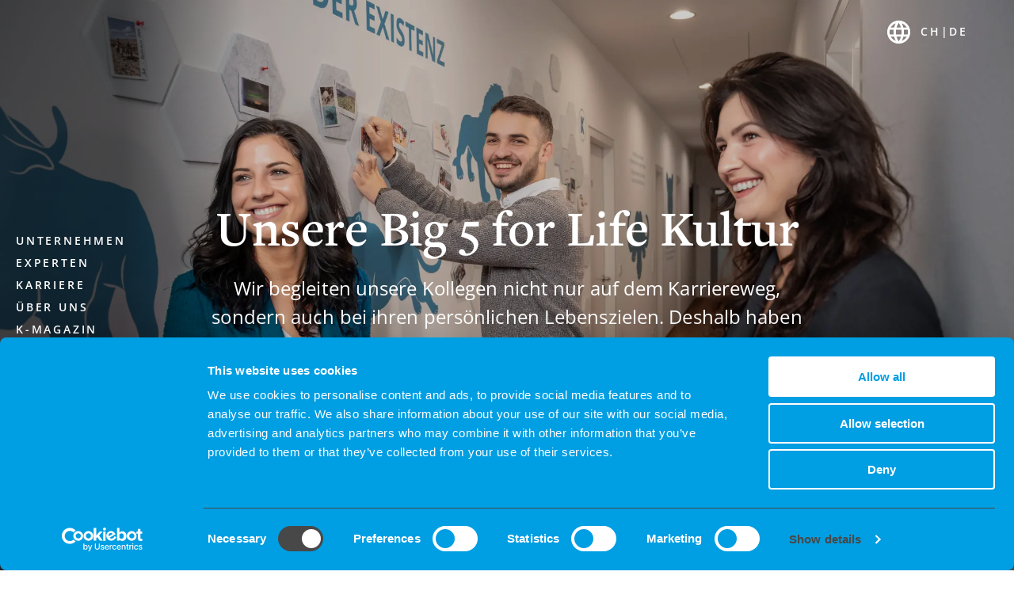

--- FILE ---
content_type: text/html; charset=utf-8
request_url: https://k-recruiting.com/de-CH/karriere/unternehmenskultur-werte
body_size: 31806
content:
<!DOCTYPE html><html lang="en"><head><meta charSet="utf-8"/><meta name="viewport" content="width=device-width"/><title>Unternehmenskultur | K-Recruiting </title><meta name="description" content="Die Unternehmenskultur bei K-Recruiting ist geprägt von John Streleckys „Big Five for Life“. Hier stehen deine beruflichen, aber auch persönlichen Ziele im Vordergrund."/><meta itemProp="name" content="Unternehmenskultur | K-Recruiting "/><meta itemProp="description" content="Die Unternehmenskultur bei K-Recruiting ist geprägt von John Streleckys „Big Five for Life“. Hier stehen deine beruflichen, aber auch persönlichen Ziele im Vordergrund."/><meta property="og:title" content="Unternehmenskultur | K-Recruiting "/><meta property="og:url" content="https://k-recruiting.com/karriere/unternehmenskultur-werte/"/><meta property="og:image" content="https://a.storyblok.com/f/163920/3840x2300/9df1a82d33/karriere-big5-hero-desktop.jpg/m/1200x630/filters:quality(75):format(jpg)"/><meta property="og:type" content="website"/><meta property="og:description" content="Die Unternehmenskultur bei K-Recruiting ist geprägt von John Streleckys „Big Five for Life“. Hier stehen deine beruflichen, aber auch persönlichen Ziele im Vordergrund."/><meta property="og:locale" content="de_CH"/><link rel="alternate" href="https://k-recruiting.com/de-CH/karriere/unternehmenskultur-werte" hrefLang="de-CH"/><link rel="alternate" href="https://k-recruiting.com/en-CH/career/corporate-culture-values" hrefLang="en-CH"/><link rel="alternate" href="https://k-recruiting.com/en-US/career/corporate-culture" hrefLang="en-US"/><link rel="alternate" href="https://k-recruiting.com/de-DE/karriere/unternehmenskultur-werte" hrefLang="de-DE"/><link rel="alternate" href="https://k-recruiting.com/en-DE/career/corporate-culture-values" hrefLang="en-DE"/><link rel="preload" as="image" imageSrcSet="https://a.storyblok.com/f/163920/3840x2300/9df1a82d33/karriere-big5-hero-desktop.jpg/m/375x0/filters:quality(75) 375w, https://a.storyblok.com/f/163920/3840x2300/9df1a82d33/karriere-big5-hero-desktop.jpg/m/384x0/filters:quality(75) 384w, https://a.storyblok.com/f/163920/3840x2300/9df1a82d33/karriere-big5-hero-desktop.jpg/m/600x0/filters:quality(75) 600w, https://a.storyblok.com/f/163920/3840x2300/9df1a82d33/karriere-big5-hero-desktop.jpg/m/750x0/filters:quality(75) 750w, https://a.storyblok.com/f/163920/3840x2300/9df1a82d33/karriere-big5-hero-desktop.jpg/m/900x0/filters:quality(75) 900w, https://a.storyblok.com/f/163920/3840x2300/9df1a82d33/karriere-big5-hero-desktop.jpg/m/1080x0/filters:quality(75) 1080w, https://a.storyblok.com/f/163920/3840x2300/9df1a82d33/karriere-big5-hero-desktop.jpg/m/1200x0/filters:quality(75) 1200w, https://a.storyblok.com/f/163920/3840x2300/9df1a82d33/karriere-big5-hero-desktop.jpg/m/1920x0/filters:quality(75) 1920w, https://a.storyblok.com/f/163920/3840x2300/9df1a82d33/karriere-big5-hero-desktop.jpg/m/2048x0/filters:quality(75) 2048w, https://a.storyblok.com/f/163920/3840x2300/9df1a82d33/karriere-big5-hero-desktop.jpg/m/2400x0/filters:quality(75) 2400w, https://a.storyblok.com/f/163920/3840x2300/9df1a82d33/karriere-big5-hero-desktop.jpg/m/3840x0/filters:quality(75) 3840w" imageSizes="(min-width: 1920px) 1920px, 100vw" fetchpriority="high"/><link rel="preload" as="image" imageSrcSet="https://a.storyblok.com/f/163920/2300x2300/cdc9ff9e0a/karriere-big5-hero-mobile.jpg/m/600x0/filters:quality(75) 600w, https://a.storyblok.com/f/163920/2300x2300/cdc9ff9e0a/karriere-big5-hero-mobile.jpg/m/750x0/filters:quality(75) 750w, https://a.storyblok.com/f/163920/2300x2300/cdc9ff9e0a/karriere-big5-hero-mobile.jpg/m/900x0/filters:quality(75) 900w, https://a.storyblok.com/f/163920/2300x2300/cdc9ff9e0a/karriere-big5-hero-mobile.jpg/m/1080x0/filters:quality(75) 1080w, https://a.storyblok.com/f/163920/2300x2300/cdc9ff9e0a/karriere-big5-hero-mobile.jpg/m/1200x0/filters:quality(75) 1200w, https://a.storyblok.com/f/163920/2300x2300/cdc9ff9e0a/karriere-big5-hero-mobile.jpg/m/1920x0/filters:quality(75) 1920w, https://a.storyblok.com/f/163920/2300x2300/cdc9ff9e0a/karriere-big5-hero-mobile.jpg/m/2048x0/filters:quality(75) 2048w, https://a.storyblok.com/f/163920/2300x2300/cdc9ff9e0a/karriere-big5-hero-mobile.jpg/m/2400x0/filters:quality(75) 2400w, https://a.storyblok.com/f/163920/2300x2300/cdc9ff9e0a/karriere-big5-hero-mobile.jpg/m/3840x0/filters:quality(75) 3840w" imageSizes="(min-width: 900px) 0px, 150vw" fetchpriority="high"/><meta name="next-head-count" content="19"/><meta charSet="UTF-8"/><meta name="theme-color" content="#009EE2"/><link rel="apple-touch-icon" sizes="180x180" href="/apple-touch-icon.png"/><link rel="icon" type="image/png" sizes="32x32" href="/favicon-32x32.png"/><link rel="icon" type="image/png" sizes="16x16" href="/favicon-16x16.png"/><link rel="manifest" href="/site.webmanifest"/><link rel="mask-icon" href="/safari-pinned-tab.svg" color="#5bbad5"/><meta name="msapplication-TileColor" content="#2d89ef"/><meta name="theme-color" content="#ffffff"/><style data-emotion="css-global 0"></style><style data-emotion="css-global mdtx4t">html{-webkit-font-smoothing:antialiased;-moz-osx-font-smoothing:grayscale;box-sizing:border-box;-webkit-text-size-adjust:100%;}*,*::before,*::after{box-sizing:inherit;}strong,b{font-weight:700;}body{margin:0;color:#484847;font-family:Open Sans,Roboto,Helvetica,Arial,sans-serif;font-size:16px;font-weight:400;font-style:normal;line-height:150%;letter-spacing:2%;background-color:#fff;}@media (min-width:0px){body{font-size:16px;}}@media (min-width:900px){body{font-size:14px;}}@media (min-width:1200px){body{font-size:16px;}}@media print{body{background-color:#fff;}}body::backdrop{background-color:#fff;}</style><style data-emotion="css q2rml3 d4ebxg 4sa564 1qn6rmu uqztsn 182tg9z 14gm03y psvy1a vubbuv 1leyo6k qzljgg 3s2z7y 1kx24eg ifhvim 1un6pgi 1ci6hc8 1fa957h 1v5kenr zmz5me li5f6s 13gplvm 7sh49e pdamvr 1qbq7z6 e2k8qp fyea9l 9ic4ei mitqb1 si4f6x q9tj4z 1m84gpx 17fkmcj 1a4o7ov 1jmdcjy 1yxn1pe 1puyjo9 6rszvx 7h5h8e 1f53en8 8tu19t launx3 1nf8oag ta5v46 16j4rgr 1otve0r 5ofjmu q5ej9w rds3tx nxk73q 1je9jh3 1j6y99z 161j9tg woblon 1swsuwu 1gjc2fa z7k2gc 3b9nvq 8bb1ed okavfo 1juxp4k 11558is 101kuta xi606m 176jx5m 1w5fsbo 13xyu5i 130ne65 xythh8 4pcynl 1ao64qs pxuoan 10gcd7g 1pptqp0 13mtk65 i8w7cn 1h77wgb 3h5bpy 3kz9j8 1t2ns2b 1y3d15t 695ks6 1ah7liy e9blar 1wkdcd0">.css-q2rml3{width:100%;margin-left:auto;box-sizing:border-box;margin-right:auto;display:block;background-color:#F4F0EB;position:relative;}@media (min-width:1920px){.css-q2rml3{max-width:1920px;}}.css-d4ebxg{position:absolute;right:0;display:-webkit-box;display:-webkit-flex;display:-ms-flexbox;display:flex;-webkit-box-pack:end;-ms-flex-pack:end;-webkit-justify-content:flex-end;justify-content:flex-end;}.css-4sa564{position:fixed;z-index:5000;height:100vh;overflow:hidden;-webkit-transition:width 0.5s ease;transition:width 0.5s ease;width:0;}.css-1qn6rmu{position:absolute;background:white;left:0;width:100vw;height:100vh;padding:21px;display:-webkit-box;display:-webkit-flex;display:-ms-flexbox;display:flex;}@media (min-width:900px){.css-1qn6rmu{width:325px;}}@media (min-width:1200px){.css-1qn6rmu{width:375px;}}.css-uqztsn{display:-webkit-box;display:-webkit-flex;display:-ms-flexbox;display:flex;-webkit-flex-direction:row;-ms-flex-direction:row;flex-direction:row;-webkit-box-pack:justify;-webkit-justify-content:space-between;justify-content:space-between;width:100%;}.css-182tg9z{display:-webkit-box;display:-webkit-flex;display:-ms-flexbox;display:flex;height:24px;-webkit-align-items:center;-webkit-box-align:center;-ms-flex-align:center;align-items:center;cursor:pointer;}.css-14gm03y{-webkit-user-select:none;-moz-user-select:none;-ms-user-select:none;user-select:none;width:1em;height:1em;display:inline-block;fill:currentColor;-webkit-flex-shrink:0;-ms-flex-negative:0;flex-shrink:0;-webkit-transition:fill 200ms cubic-bezier(0.4, 0, 0.2, 1) 0ms;transition:fill 200ms cubic-bezier(0.4, 0, 0.2, 1) 0ms;font-size:1.5rem;width:35px;height:35px;margin-right:10px;}.css-psvy1a{margin:0;font-family:Open Sans,Roboto,Helvetica,Arial,sans-serif;font-size:12px;font-weight:600;font-style:normal;line-height:200%;letter-spacing:0.2em;text-transform:uppercase;margin-right:10px;line-height:24px;}@media (min-width:900px){.css-psvy1a{font-size:10px;}}@media (min-width:1200px){.css-psvy1a{font-size:14px;}}.css-vubbuv{-webkit-user-select:none;-moz-user-select:none;-ms-user-select:none;user-select:none;width:1em;height:1em;display:inline-block;fill:currentColor;-webkit-flex-shrink:0;-ms-flex-negative:0;flex-shrink:0;-webkit-transition:fill 200ms cubic-bezier(0.4, 0, 0.2, 1) 0ms;transition:fill 200ms cubic-bezier(0.4, 0, 0.2, 1) 0ms;font-size:1.5rem;}.css-1leyo6k{position:absolute;margin-top:50px;padding:18px;}.css-1leyo6k .regionHeadline{margin-top:45px;margin-bottom:6px;}.css-qzljgg{margin:0;font-family:FreightText W05 Semibold,Roboto,Helvetica,Arial,sans-serif;font-size:20px;font-weight:600;font-style:normal;line-height:120%;letter-spacing:0%;}@media (min-width:1200px){.css-qzljgg{font-size:24px;}}.css-3s2z7y{margin:0;font-family:Open Sans,Roboto,Helvetica,Arial,sans-serif;font-size:12px;font-weight:400;font-style:normal;line-height:120%;letter-spacing:0.02em;}.css-1kx24eg{margin-top:30px;list-style-type:none;padding-left:16px;}.css-1kx24eg li{margin:16px 0;}.css-1kx24eg li.active{opacity:0.3;}.css-1kx24eg li:hover{opacity:0.3;}.css-ifhvim{margin:0;font-family:Open Sans,Roboto,Helvetica,Arial,sans-serif;font-size:12px;font-weight:600;font-style:normal;line-height:200%;letter-spacing:0.2em;text-transform:uppercase;}@media (min-width:900px){.css-ifhvim{font-size:14px;}}@media (min-width:1200px){.css-ifhvim{font-size:14px;}}.css-1un6pgi{-webkit-user-select:none;-moz-user-select:none;-ms-user-select:none;user-select:none;width:1em;height:1em;display:inline-block;fill:currentColor;-webkit-flex-shrink:0;-ms-flex-negative:0;flex-shrink:0;-webkit-transition:fill 200ms cubic-bezier(0.4, 0, 0.2, 1) 0ms;transition:fill 200ms cubic-bezier(0.4, 0, 0.2, 1) 0ms;font-size:1.5rem;-webkit-transition:all 0.1s ease-in;transition:all 0.1s ease-in;}@media (min-width:0px){.css-1un6pgi{height:36px;width:154px;}}@media (min-width:1200px){.css-1un6pgi{height:40px;width:170px;}}.css-1ci6hc8{margin:0;font-family:Open Sans,Roboto,Helvetica,Arial,sans-serif;font-size:12px;font-weight:600;font-style:normal;line-height:200%;letter-spacing:0.2em;text-transform:uppercase;margin-right:10px;line-height:24px;}@media (min-width:900px){.css-1ci6hc8{font-size:10px;}}@media (min-width:1200px){.css-1ci6hc8{font-size:14px;}}@media (min-width:0px){.css-1ci6hc8{display:none;}}@media (min-width:600px){.css-1ci6hc8{display:block;}}.css-1fa957h{-webkit-user-select:none;-moz-user-select:none;-ms-user-select:none;user-select:none;width:1em;height:1em;display:inline-block;fill:currentColor;-webkit-flex-shrink:0;-ms-flex-negative:0;flex-shrink:0;-webkit-transition:fill 200ms cubic-bezier(0.4, 0, 0.2, 1) 0ms;transition:fill 200ms cubic-bezier(0.4, 0, 0.2, 1) 0ms;font-size:1.5rem;width:50px;}.css-1v5kenr{position:relative;width:100%;min-height:100vh;color:#fff;z-index:1001;overflow:hidden;}.css-zmz5me{position:absolute;height:100vh;width:100%;overflow:hidden;z-index:-1;}.css-li5f6s{position:absolute;width:100%;height:100%;top:0;bottom:0;left:0;right:0;}@media (max-width:899.95px){.css-li5f6s{display:none;}}.css-13gplvm{position:absolute;width:100%;height:100%;top:0;bottom:0;left:0;right:0;}@media (min-width:900px){.css-13gplvm{display:none;}}.css-7sh49e{position:absolute;top:0;bottom:0;left:0;right:0;background-color:#000;opacity:0.2;}.css-pdamvr{display:none;}@media (min-width:900px){.css-pdamvr{display:-webkit-box;display:-webkit-flex;display:-ms-flexbox;display:flex;position:absolute;top:0;bottom:0;left:0;padding-left:20px;padding-right:150px;-webkit-align-items:center;-webkit-box-align:center;-ms-flex-align:center;align-items:center;background:linear-gradient(90deg, rgba(0, 0, 0, 0.5) 50%, rgba(0, 0, 0, 0) 100%);}}.css-1qbq7z6{list-style-type:none;padding:0;margin:0;}.css-e2k8qp{font-family:Open Sans,Roboto,Helvetica,Arial,sans-serif;font-size:12px;font-weight:600;font-style:normal;line-height:200%;letter-spacing:0.2em;text-transform:uppercase;}@media (min-width:900px){.css-e2k8qp{font-size:14px;}}@media (min-width:1200px){.css-e2k8qp{font-size:14px;}}.css-e2k8qp>a{color:#fff;-webkit-text-decoration:none;text-decoration:none;}.css-e2k8qp>a:hover{opacity:0.3;}.css-fyea9l{display:none;}@media (min-width:1200px){.css-fyea9l{display:block;position:absolute;bottom:28px;left:20;width:32px;height:65px;}.css-fyea9l>svg{width:32px;height:65px;}}.css-9ic4ei{position:absolute;top:50%;left:50%;-webkit-transform:translateY(-50%) translateX(-50%);-moz-transform:translateY(-50%) translateX(-50%);-ms-transform:translateY(-50%) translateX(-50%);transform:translateY(-50%) translateX(-50%);text-align:center;}@media (min-width:0px){.css-9ic4ei{width:calc(100% - 2 * 20px);padding-left:20px;padding-right:20px;}}@media (min-width:600px){.css-9ic4ei{width:60%;padding-left:0;padding-right:0;}}.css-mitqb1{margin:0;font-family:FreightText W05 Semibold,Roboto,Helvetica,Arial,sans-serif;font-size:50px;font-weight:600;font-style:normal;line-height:120%;letter-spacing:-0.5px;margin-top:20px;margin-bottom:20px;}@media (min-width:0px){.css-mitqb1{font-size:50px;}}@media (min-width:900px){.css-mitqb1{font-size:56px;}}@media (min-width:1200px){.css-mitqb1{font-size:64px;}}.css-si4f6x{margin:0;font-family:Open Sans,Roboto,Helvetica,Arial,sans-serif;font-size:20px;font-weight:400;font-style:normal;line-height:150%;letter-spacing:0.1px;}@media (min-width:1200px){.css-si4f6x{font-size:24px;}}.css-q9tj4z{background-color:#F4F0EB;margin-top:0;padding-top:90px;margin-bottom:0;padding-bottom:60px;}@media (min-width:900px){.css-q9tj4z{margin-top:0;padding-top:120px;margin-bottom:0;padding-bottom:60px;}}@media (min-width:1200px){.css-q9tj4z{margin-top:0;padding-top:120px;margin-bottom:0;padding-bottom:60px;}}.css-1m84gpx{width:100%;margin-left:auto;box-sizing:border-box;margin-right:auto;display:block;padding-left:16px;padding-right:16px;max-width:1440px;text-align:center;color:kblack;}@media (min-width:600px){.css-1m84gpx{padding-left:24px;padding-right:24px;}}@media (min-width:600px){.css-1m84gpx{padding-left:40px;padding-right:40px;}}@media (min-width:900px){.css-1m84gpx{padding-left:84px;padding-right:84px;}}@media (min-width:1200px){.css-1m84gpx{padding-left:120px;padding-right:120px;}}.css-17fkmcj{margin:0 auto;}@media (min-width:0px){.css-17fkmcj{width:100%;}}@media (min-width:900px){.css-17fkmcj{width:66%;}}.css-17fkmcj .k-highlighted{color:#009EE2;}.css-1a4o7ov{margin:0;font-family:FreightText W05 Semibold,Roboto,Helvetica,Arial,sans-serif;font-size:48px;font-weight:600;font-style:normal;line-height:120%;letter-spacing:0%;}@media (min-width:0px){.css-1a4o7ov{font-size:clamp(32px,32px,38px);}}@media (min-width:900px){.css-1a4o7ov{font-size:42px;}}@media (min-width:1200px){.css-1a4o7ov{font-size:48px;}}.css-1jmdcjy{background-color:#F4F0EB;margin-top:0;padding-top:0;margin-bottom:0;padding-bottom:60px;}@media (min-width:900px){.css-1jmdcjy{margin-top:0;padding-top:0;margin-bottom:0;padding-bottom:60px;}}@media (min-width:1200px){.css-1jmdcjy{margin-top:0;padding-top:0;margin-bottom:0;padding-bottom:60px;}}.css-1yxn1pe{width:100%;margin-left:auto;box-sizing:border-box;margin-right:auto;display:block;padding-left:16px;padding-right:16px;max-width:1440px;position:relative;}@media (min-width:600px){.css-1yxn1pe{padding-left:24px;padding-right:24px;}}@media (min-width:600px){.css-1yxn1pe{padding-left:40px;padding-right:40px;}}@media (min-width:900px){.css-1yxn1pe{padding-left:84px;padding-right:84px;}}@media (min-width:1200px){.css-1yxn1pe{padding-left:120px;padding-right:120px;}}.css-1puyjo9{width:100%;position:relative;padding-bottom:56.25%;height:0;cursor:pointer;}.css-6rszvx{position:absolute;display:-webkit-box;display:-webkit-flex;display:-ms-flexbox;display:flex;-webkit-box-pack:center;-ms-flex-pack:center;-webkit-justify-content:center;justify-content:center;width:100%;top:calc(50% - 24px);}@media (min-width:900px){.css-6rszvx{top:calc(50% - 86px);}}.css-7h5h8e{display:-webkit-box;display:-webkit-flex;display:-ms-flexbox;display:flex;-webkit-align-items:center;-webkit-box-align:center;-ms-flex-align:center;align-items:center;-webkit-box-pack:center;-ms-flex-pack:center;-webkit-justify-content:center;justify-content:center;width:48px;height:48px;background-color:rgba(0, 0, 0, 0.3);border-radius:50%;}@media (min-width:900px){.css-7h5h8e{width:172px;height:172px;}}.css-1f53en8{width:15px;height:16px;}@media (min-width:900px){.css-1f53en8{width:53px;height:55px;}}.css-8tu19t{-webkit-user-select:none;-moz-user-select:none;-ms-user-select:none;user-select:none;width:1em;height:1em;display:inline-block;fill:currentColor;-webkit-flex-shrink:0;-ms-flex-negative:0;flex-shrink:0;-webkit-transition:fill 200ms cubic-bezier(0.4, 0, 0.2, 1) 0ms;transition:fill 200ms cubic-bezier(0.4, 0, 0.2, 1) 0ms;font-size:1.5rem;width:100%;height:100%;}.css-launx3{background-color:#F4F0EB;margin-top:0;padding-top:0;margin-bottom:0;padding-bottom:30px;}@media (min-width:900px){.css-launx3{margin-top:0;padding-top:0;margin-bottom:0;padding-bottom:30px;}}@media (min-width:1200px){.css-launx3{margin-top:0;padding-top:0;margin-bottom:0;padding-bottom:30px;}}.css-1nf8oag{width:100%;margin-left:auto;box-sizing:border-box;margin-right:auto;display:block;padding-left:16px;padding-right:16px;max-width:1440px;}@media (min-width:600px){.css-1nf8oag{padding-left:24px;padding-right:24px;}}@media (min-width:600px){.css-1nf8oag{padding-left:40px;padding-right:40px;}}@media (min-width:900px){.css-1nf8oag{padding-left:84px;padding-right:84px;}}@media (min-width:1200px){.css-1nf8oag{padding-left:120px;padding-right:120px;}}.css-ta5v46{box-sizing:border-box;display:-webkit-box;display:-webkit-flex;display:-ms-flexbox;display:flex;-webkit-box-flex-wrap:wrap;-webkit-flex-wrap:wrap;-ms-flex-wrap:wrap;flex-wrap:wrap;width:100%;-webkit-flex-direction:row;-ms-flex-direction:row;flex-direction:row;-webkit-box-pack:center;-ms-flex-pack:center;-webkit-justify-content:center;justify-content:center;-webkit-align-items:flex-start;-webkit-box-align:flex-start;-ms-flex-align:flex-start;align-items:flex-start;}.css-16j4rgr{box-sizing:border-box;margin:0;-webkit-flex-direction:row;-ms-flex-direction:row;flex-direction:row;-webkit-flex-basis:100%;-ms-flex-preferred-size:100%;flex-basis:100%;-webkit-box-flex:0;-webkit-flex-grow:0;-ms-flex-positive:0;flex-grow:0;max-width:100%;}@media (min-width:600px){.css-16j4rgr{-webkit-flex-basis:100%;-ms-flex-preferred-size:100%;flex-basis:100%;-webkit-box-flex:0;-webkit-flex-grow:0;-ms-flex-positive:0;flex-grow:0;max-width:100%;}}@media (min-width:900px){.css-16j4rgr{-webkit-flex-basis:100%;-ms-flex-preferred-size:100%;flex-basis:100%;-webkit-box-flex:0;-webkit-flex-grow:0;-ms-flex-positive:0;flex-grow:0;max-width:100%;}}@media (min-width:1200px){.css-16j4rgr{-webkit-flex-basis:100%;-ms-flex-preferred-size:100%;flex-basis:100%;-webkit-box-flex:0;-webkit-flex-grow:0;-ms-flex-positive:0;flex-grow:0;max-width:100%;}}@media (min-width:1920px){.css-16j4rgr{-webkit-flex-basis:100%;-ms-flex-preferred-size:100%;flex-basis:100%;-webkit-box-flex:0;-webkit-flex-grow:0;-ms-flex-positive:0;flex-grow:0;max-width:100%;}}.css-1otve0r{text-align:center;}.css-1otve0r h1{font-family:FreightText W05 Semibold,Roboto,Helvetica,Arial,sans-serif;font-size:50px;font-weight:600;font-style:normal;line-height:120%;letter-spacing:-0.5px;}@media (min-width:0px){.css-1otve0r h1{font-size:50px;}}@media (min-width:900px){.css-1otve0r h1{font-size:56px;}}@media (min-width:1200px){.css-1otve0r h1{font-size:64px;}}.css-1otve0r h2{font-family:FreightText W05 Semibold,Roboto,Helvetica,Arial,sans-serif;font-size:48px;font-weight:600;font-style:normal;line-height:120%;letter-spacing:0%;text-align:left;margin-top:60px;margin-bottom:30px;}@media (min-width:0px){.css-1otve0r h2{font-size:clamp(32px,32px,38px);}}@media (min-width:900px){.css-1otve0r h2{font-size:42px;}}@media (min-width:1200px){.css-1otve0r h2{font-size:48px;}}.css-1otve0r h3{font-family:FreightText W05 Semibold,Roboto,Helvetica,Arial,sans-serif;font-size:28px;font-weight:600;font-style:normal;line-height:120%;letter-spacing:0.25px;text-align:left;margin-bottom:30px;}@media (min-width:1200px){.css-1otve0r h3{font-size:32px;}}.css-1otve0r h4{font-family:FreightText W05 Semibold,Roboto,Helvetica,Arial,sans-serif;font-size:20px;font-weight:600;font-style:normal;line-height:120%;letter-spacing:0%;text-align:left;margin-bottom:30px;}@media (min-width:1200px){.css-1otve0r h4{font-size:24px;}}.css-1otve0r p{font-family:Open Sans,Roboto,Helvetica,Arial,sans-serif;font-size:16px;font-weight:400;font-style:normal;line-height:150%;letter-spacing:2%;margin-block-start:0px;margin-block-end:0px;padding-bottom:1em;-webkit-margin-start:0px;margin-inline-start:0px;-webkit-margin-end:0px;margin-inline-end:0px;}@media (min-width:0px){.css-1otve0r p{font-size:16px;}}@media (min-width:900px){.css-1otve0r p{font-size:14px;}}@media (min-width:1200px){.css-1otve0r p{font-size:16px;}}.css-1otve0r a{-webkit-text-decoration:underline;text-decoration:underline;color:#009EE2;}.css-1otve0r ul,.css-1otve0r ol{list-style:none;margin:0;padding:0;}.css-1otve0r ol{counter-reset:item;}.css-1otve0r li{padding-left:26px;text-indent:0;}.css-1otve0r li:not(:last-child){margin-bottom:20px;}@media (min-width:900px){.css-1otve0r li{padding-left:52px;}}@media (min-width:1200px){.css-1otve0r li{padding-left:78px;}}.css-1otve0r ol li{counter-increment:item 1;}.css-1otve0r li::before{width:26px;margin-left:-26px;color:#0093D3;display:inline-block;vertical-align:top;}.css-1otve0r ul li::before{content:'\2022';}.css-1otve0r ol li::before{content:counter(item) '.';}.css-1otve0r ul.big li,.css-1otve0r ol.big li{padding-left:29px;text-indent:0;}.css-1otve0r ul.big li:not(:last-child),.css-1otve0r ol.big li:not(:last-child){margin-bottom:20px;}@media (min-width:900px){.css-1otve0r ul.big li,.css-1otve0r ol.big li{padding-left:58px;}}@media (min-width:1200px){.css-1otve0r ul.big li,.css-1otve0r ol.big li{padding-left:87px;}}.css-1otve0r ul.big li::before{content:'\2022';font-weight:bold;width:29px;margin-left:-29px;color:#0093D3;display:inline-block;vertical-align:top;}.css-1otve0r ol.big li::before{content:counter(item) '.';font-weight:bold;width:29px;margin-left:-29px;color:#0093D3;display:inline-block;vertical-align:top;}.css-1otve0r li p{display:inline-block;margin-top:0!important;margin-bottom:0;}.css-5ofjmu{background-color:#F4F0EB;margin-top:0;padding-top:30px;margin-bottom:0;padding-bottom:90px;}@media (min-width:900px){.css-5ofjmu{margin-top:0;padding-top:30px;margin-bottom:0;padding-bottom:120px;}}@media (min-width:1200px){.css-5ofjmu{margin-top:0;padding-top:30px;margin-bottom:0;padding-bottom:120px;}}.css-q5ej9w .swiper-pagination{bottom:auto!important;position:relative;margin-top:10px;}@media (min-width:1200px){.css-q5ej9w .swiper-pagination{margin-top:23px;}}.css-q5ej9w .swiper-pagination .swiper-pagination-bullet{width:20px;height:14px;margin:0;background-image:url("data:image/svg+xml,%3Csvg width='22' height='14' viewBox='0 0 22 14' fill='none' xmlns='http://www.w3.org/2000/svg'%3E%3Cpath d='M10.8059 13.9764L21.2016 0H11.1965L0.800781 13.9764H10.8059Z' fill='%23484847'/%3E%3C/svg%3E%0A");background-repeat:no-repeat no-repeat;-webkit-background-position:center center;background-position:center center;-webkit-background-size:cover;background-size:cover;-webkit-transition:.1s -webkit-transform,.1s left!important;transition:.1s transform,.1s left!important;background-color:transparent;border-radius:0;-webkit-transform:scale(1);-moz-transform:scale(1);-ms-transform:scale(1);transform:scale(1);opacity:1;}.css-q5ej9w .swiper-pagination .swiper-pagination-bullet.swiper-pagination-bullet-active{background-image:url("data:image/svg+xml,%3Csvg width='22' height='14' viewBox='0 0 22 14' fill='none' xmlns='http://www.w3.org/2000/svg'%3E%3Cpath d='M10.8059 13.9764L21.2016 0H11.1965L0.800781 13.9764H10.8059Z' fill='%23009EE2'/%3E%3C/svg%3E%0A");}.css-q5ej9w .swiper-pagination .swiper-pagination-bullet.swiper-pagination-bullet-active-prev-prev,.css-q5ej9w .swiper-pagination .swiper-pagination-bullet.swiper-pagination-bullet-active-next-next{opacity:0.3;}.css-rds3tx{margin-bottom:15px;border-bottom-right-radius:50px;overflow:hidden;-webkit-mask-image:-webkit-radial-gradient(
                        white,
                        black
                      );}.css-nxk73q{overflow:hidden;position:relative;width:100%;aspect-ratio:1;}.css-1je9jh3{position:absolute;top:-10%;bottom:-10%;left:-10%;right:-10%;}.css-1j6y99z{margin:0;font-family:FreightText W05 Semibold,Roboto,Helvetica,Arial,sans-serif;font-size:28px;font-weight:600;font-style:normal;line-height:120%;letter-spacing:0.25px;margin-bottom:15px;}@media (min-width:1200px){.css-1j6y99z{font-size:32px;}}.css-161j9tg{margin:0;font-family:Open Sans,Roboto,Helvetica,Arial,sans-serif;font-size:16px;font-weight:400;font-style:normal;line-height:150%;letter-spacing:2%;}@media (min-width:0px){.css-161j9tg{font-size:16px;}}@media (min-width:900px){.css-161j9tg{font-size:14px;}}@media (min-width:1200px){.css-161j9tg{font-size:16px;}}.css-woblon{margin-top:40px;}.css-woblon>a{-webkit-text-decoration:none;text-decoration:none;}.css-1swsuwu{display:-webkit-inline-box;display:-webkit-inline-flex;display:-ms-inline-flexbox;display:inline-flex;-webkit-align-items:center;-webkit-box-align:center;-ms-flex-align:center;align-items:center;-webkit-box-pack:center;-ms-flex-pack:center;-webkit-justify-content:center;justify-content:center;position:relative;box-sizing:border-box;-webkit-tap-highlight-color:transparent;background-color:transparent;outline:0;border:0;margin:0;border-radius:0;padding:0;cursor:pointer;-webkit-user-select:none;-moz-user-select:none;-ms-user-select:none;user-select:none;vertical-align:middle;-moz-appearance:none;-webkit-appearance:none;-webkit-text-decoration:none;text-decoration:none;color:inherit;font-family:Open Sans,Roboto,Helvetica,Arial,sans-serif;font-weight:500;font-size:0.875rem;line-height:1.75;text-transform:uppercase;min-width:64px;padding:6px 16px;border-radius:4px;-webkit-transition:background-color 250ms cubic-bezier(0.4, 0, 0.2, 1) 0ms,box-shadow 250ms cubic-bezier(0.4, 0, 0.2, 1) 0ms,border-color 250ms cubic-bezier(0.4, 0, 0.2, 1) 0ms,color 250ms cubic-bezier(0.4, 0, 0.2, 1) 0ms;transition:background-color 250ms cubic-bezier(0.4, 0, 0.2, 1) 0ms,box-shadow 250ms cubic-bezier(0.4, 0, 0.2, 1) 0ms,border-color 250ms cubic-bezier(0.4, 0, 0.2, 1) 0ms,color 250ms cubic-bezier(0.4, 0, 0.2, 1) 0ms;color:#fff;background-color:#009EE2;box-shadow:0px 3px 1px -2px rgba(0,0,0,0.2),0px 2px 2px 0px rgba(0,0,0,0.14),0px 1px 5px 0px rgba(0,0,0,0.12);font-weight:600;border-radius:50px;font-size:14px;line-height:24px;letter-spacing:0.2em;background-color:#484847;color:#FFFFFF;border:1px solid #484847;box-shadow:none;}.css-1swsuwu::-moz-focus-inner{border-style:none;}.css-1swsuwu.Mui-disabled{pointer-events:none;cursor:default;}@media print{.css-1swsuwu{-webkit-print-color-adjust:exact;color-adjust:exact;}}.css-1swsuwu:hover{-webkit-text-decoration:none;text-decoration:none;background-color:#0093D3;box-shadow:0px 2px 4px -1px rgba(0,0,0,0.2),0px 4px 5px 0px rgba(0,0,0,0.14),0px 1px 10px 0px rgba(0,0,0,0.12);}@media (hover: none){.css-1swsuwu:hover{background-color:#009EE2;}}.css-1swsuwu:active{box-shadow:0px 5px 5px -3px rgba(0,0,0,0.2),0px 8px 10px 1px rgba(0,0,0,0.14),0px 3px 14px 2px rgba(0,0,0,0.12);}.css-1swsuwu.Mui-focusVisible{box-shadow:0px 3px 5px -1px rgba(0,0,0,0.2),0px 6px 10px 0px rgba(0,0,0,0.14),0px 1px 18px 0px rgba(0,0,0,0.12);}.css-1swsuwu.Mui-disabled{color:rgba(0, 0, 0, 0.26);box-shadow:none;background-color:rgba(0, 0, 0, 0.12);}.css-1swsuwu:hover{color:#007EB4;border:1px solid #007EB4;background-color:transparent;box-shadow:none;}.css-1gjc2fa{background-color:#FFFFFF;margin-top:0;padding-top:90px;margin-bottom:0;padding-bottom:30px;}@media (min-width:900px){.css-1gjc2fa{margin-top:0;padding-top:120px;margin-bottom:0;padding-bottom:30px;}}@media (min-width:1200px){.css-1gjc2fa{margin-top:0;padding-top:120px;margin-bottom:0;padding-bottom:30px;}}.css-z7k2gc{margin:0;font-family:FreightText W05 Semibold,Roboto,Helvetica,Arial,sans-serif;font-size:50px;font-weight:600;font-style:normal;line-height:120%;letter-spacing:-0.5px;}@media (min-width:0px){.css-z7k2gc{font-size:50px;}}@media (min-width:900px){.css-z7k2gc{font-size:56px;}}@media (min-width:1200px){.css-z7k2gc{font-size:64px;}}.css-3b9nvq{background-color:#FFFFFF;margin-top:0;padding-top:0;margin-bottom:0;padding-bottom:30px;}@media (min-width:900px){.css-3b9nvq{margin-top:0;padding-top:0;margin-bottom:0;padding-bottom:30px;}}@media (min-width:1200px){.css-3b9nvq{margin-top:0;padding-top:0;margin-bottom:0;padding-bottom:30px;}}.css-8bb1ed{text-align:left;}.css-8bb1ed h1{font-family:FreightText W05 Semibold,Roboto,Helvetica,Arial,sans-serif;font-size:50px;font-weight:600;font-style:normal;line-height:120%;letter-spacing:-0.5px;}@media (min-width:0px){.css-8bb1ed h1{font-size:50px;}}@media (min-width:900px){.css-8bb1ed h1{font-size:56px;}}@media (min-width:1200px){.css-8bb1ed h1{font-size:64px;}}.css-8bb1ed h2{font-family:FreightText W05 Semibold,Roboto,Helvetica,Arial,sans-serif;font-size:48px;font-weight:600;font-style:normal;line-height:120%;letter-spacing:0%;text-align:left;margin-top:60px;margin-bottom:30px;}@media (min-width:0px){.css-8bb1ed h2{font-size:clamp(32px,32px,38px);}}@media (min-width:900px){.css-8bb1ed h2{font-size:42px;}}@media (min-width:1200px){.css-8bb1ed h2{font-size:48px;}}.css-8bb1ed h3{font-family:FreightText W05 Semibold,Roboto,Helvetica,Arial,sans-serif;font-size:28px;font-weight:600;font-style:normal;line-height:120%;letter-spacing:0.25px;text-align:left;margin-bottom:30px;}@media (min-width:1200px){.css-8bb1ed h3{font-size:32px;}}.css-8bb1ed h4{font-family:FreightText W05 Semibold,Roboto,Helvetica,Arial,sans-serif;font-size:20px;font-weight:600;font-style:normal;line-height:120%;letter-spacing:0%;text-align:left;margin-bottom:30px;}@media (min-width:1200px){.css-8bb1ed h4{font-size:24px;}}.css-8bb1ed p{font-family:Open Sans,Roboto,Helvetica,Arial,sans-serif;font-size:16px;font-weight:400;font-style:normal;line-height:150%;letter-spacing:2%;margin-block-start:0px;margin-block-end:0px;padding-bottom:1em;-webkit-margin-start:0px;margin-inline-start:0px;-webkit-margin-end:0px;margin-inline-end:0px;}@media (min-width:0px){.css-8bb1ed p{font-size:16px;}}@media (min-width:900px){.css-8bb1ed p{font-size:14px;}}@media (min-width:1200px){.css-8bb1ed p{font-size:16px;}}.css-8bb1ed a{-webkit-text-decoration:underline;text-decoration:underline;color:#009EE2;}.css-8bb1ed ul,.css-8bb1ed ol{list-style:none;margin:0;padding:0;}.css-8bb1ed ol{counter-reset:item;}.css-8bb1ed li{padding-left:26px;text-indent:0;}.css-8bb1ed li:not(:last-child){margin-bottom:20px;}@media (min-width:900px){.css-8bb1ed li{padding-left:52px;}}@media (min-width:1200px){.css-8bb1ed li{padding-left:78px;}}.css-8bb1ed ol li{counter-increment:item 1;}.css-8bb1ed li::before{width:26px;margin-left:-26px;color:#0093D3;display:inline-block;vertical-align:top;}.css-8bb1ed ul li::before{content:'\2022';}.css-8bb1ed ol li::before{content:counter(item) '.';}.css-8bb1ed ul.big li,.css-8bb1ed ol.big li{padding-left:29px;text-indent:0;}.css-8bb1ed ul.big li:not(:last-child),.css-8bb1ed ol.big li:not(:last-child){margin-bottom:20px;}@media (min-width:900px){.css-8bb1ed ul.big li,.css-8bb1ed ol.big li{padding-left:58px;}}@media (min-width:1200px){.css-8bb1ed ul.big li,.css-8bb1ed ol.big li{padding-left:87px;}}.css-8bb1ed ul.big li::before{content:'\2022';font-weight:bold;width:29px;margin-left:-29px;color:#0093D3;display:inline-block;vertical-align:top;}.css-8bb1ed ol.big li::before{content:counter(item) '.';font-weight:bold;width:29px;margin-left:-29px;color:#0093D3;display:inline-block;vertical-align:top;}.css-8bb1ed li p{display:inline-block;margin-top:0!important;margin-bottom:0;}.css-okavfo{background-color:#FFFFFF;margin-top:0;padding-top:30px;margin-bottom:0;padding-bottom:90px;}@media (min-width:900px){.css-okavfo{margin-top:0;padding-top:30px;margin-bottom:0;padding-bottom:120px;}}@media (min-width:1200px){.css-okavfo{margin-top:0;padding-top:30px;margin-bottom:0;padding-bottom:120px;}}.css-1juxp4k{box-sizing:border-box;display:-webkit-box;display:-webkit-flex;display:-ms-flexbox;display:flex;-webkit-box-flex-wrap:wrap;-webkit-flex-wrap:wrap;-ms-flex-wrap:wrap;flex-wrap:wrap;width:100%;-webkit-flex-direction:row;-ms-flex-direction:row;flex-direction:row;margin-top:-24px;width:calc(100% + 24px);margin-left:-24px;-webkit-box-pack:center;-ms-flex-pack:center;-webkit-justify-content:center;justify-content:center;}.css-1juxp4k>.MuiGrid-item{padding-top:24px;}.css-1juxp4k>.MuiGrid-item{padding-left:24px;}.css-11558is{box-sizing:border-box;margin:0;-webkit-flex-direction:row;-ms-flex-direction:row;flex-direction:row;-webkit-flex-basis:100%;-ms-flex-preferred-size:100%;flex-basis:100%;-webkit-box-flex:0;-webkit-flex-grow:0;-ms-flex-positive:0;flex-grow:0;max-width:100%;display:-webkit-box;display:-webkit-flex;display:-ms-flexbox;display:flex;-webkit-box-pack:start;-ms-flex-pack:start;-webkit-justify-content:flex-start;justify-content:flex-start;-webkit-align-items:center;-webkit-box-align:center;-ms-flex-align:center;align-items:center;-webkit-flex-direction:column;-ms-flex-direction:column;flex-direction:column;margin-bottom:60px;}@media (min-width:600px){.css-11558is{-webkit-flex-basis:100%;-ms-flex-preferred-size:100%;flex-basis:100%;-webkit-box-flex:0;-webkit-flex-grow:0;-ms-flex-positive:0;flex-grow:0;max-width:100%;}}@media (min-width:900px){.css-11558is{-webkit-flex-basis:33.333333%;-ms-flex-preferred-size:33.333333%;flex-basis:33.333333%;-webkit-box-flex:0;-webkit-flex-grow:0;-ms-flex-positive:0;flex-grow:0;max-width:33.333333%;}}@media (min-width:1200px){.css-11558is{-webkit-flex-basis:33.333333%;-ms-flex-preferred-size:33.333333%;flex-basis:33.333333%;-webkit-box-flex:0;-webkit-flex-grow:0;-ms-flex-positive:0;flex-grow:0;max-width:33.333333%;}}@media (min-width:1920px){.css-11558is{-webkit-flex-basis:33.333333%;-ms-flex-preferred-size:33.333333%;flex-basis:33.333333%;-webkit-box-flex:0;-webkit-flex-grow:0;-ms-flex-positive:0;flex-grow:0;max-width:33.333333%;}}.css-101kuta{position:relative;margin-bottom:30px;width:56%;height:auto;padding-left:32px;padding-right:32px;box-sizing:border-box;aspect-ratio:1/1;}@media (min-width:900px){.css-101kuta{padding-left:0;padding-right:0;}}.css-xi606m{text-align:center;}.css-176jx5m{background-color:#F4F0EB;margin-top:0;padding-top:90px;margin-bottom:0;padding-bottom:30px;}@media (min-width:900px){.css-176jx5m{margin-top:0;padding-top:120px;margin-bottom:0;padding-bottom:30px;}}@media (min-width:1200px){.css-176jx5m{margin-top:0;padding-top:120px;margin-bottom:0;padding-bottom:30px;}}.css-1w5fsbo{width:100%;margin-left:auto;box-sizing:border-box;margin-right:auto;display:block;padding-left:16px;padding-right:16px;max-width:1440px;text-align:left;color:kblack;}@media (min-width:600px){.css-1w5fsbo{padding-left:24px;padding-right:24px;}}@media (min-width:600px){.css-1w5fsbo{padding-left:40px;padding-right:40px;}}@media (min-width:900px){.css-1w5fsbo{padding-left:84px;padding-right:84px;}}@media (min-width:1200px){.css-1w5fsbo{padding-left:120px;padding-right:120px;}}.css-13xyu5i{margin:0;}@media (min-width:0px){.css-13xyu5i{width:100%;}}@media (min-width:900px){.css-13xyu5i{width:66%;}}.css-13xyu5i .k-highlighted{color:#009EE2;}.css-130ne65{margin:0;font-family:Open Sans,Roboto,Helvetica,Arial,sans-serif;font-size:14px;font-weight:600;font-style:normal;line-height:120%;letter-spacing:0.2em;text-transform:uppercase;display:block;med:10px;}@media (min-width:900px){.css-130ne65{font-size:14px;}}@media (min-width:1200px){.css-130ne65{font-size:16px;}}@media (min-width:0px){.css-130ne65{margin-bottom:10px;}}@media (min-width:1200px){.css-130ne65{margin-bottom:10px;}}.css-xythh8{background-color:#F4F0EB;margin-top:0;padding-top:0;margin-bottom:0;padding-bottom:90px;}@media (min-width:900px){.css-xythh8{margin-top:0;padding-top:0;margin-bottom:0;padding-bottom:120px;}}@media (min-width:1200px){.css-xythh8{margin-top:0;padding-top:0;margin-bottom:0;padding-bottom:120px;}}.css-4pcynl{width:100%;margin-left:auto;box-sizing:border-box;margin-right:auto;display:block;padding-left:16px;padding-right:16px;max-width:1440px;display:-webkit-box;display:-webkit-flex;display:-ms-flexbox;display:flex;-webkit-box-pack:center;-ms-flex-pack:center;-webkit-justify-content:center;justify-content:center;-webkit-align-items:flex-start;-webkit-box-align:flex-start;-ms-flex-align:flex-start;align-items:flex-start;-webkit-flex-direction:column;-ms-flex-direction:column;flex-direction:column;}@media (min-width:600px){.css-4pcynl{padding-left:24px;padding-right:24px;}}@media (min-width:600px){.css-4pcynl{padding-left:40px;padding-right:40px;}}@media (min-width:900px){.css-4pcynl{padding-left:84px;padding-right:84px;}}@media (min-width:1200px){.css-4pcynl{padding-left:120px;padding-right:120px;}}@media (min-width:900px){.css-4pcynl{-webkit-flex-direction:row;-ms-flex-direction:row;flex-direction:row;-webkit-align-items:center;-webkit-box-align:center;-ms-flex-align:center;align-items:center;-webkit-box-pack:start;-ms-flex-pack:start;-webkit-justify-content:flex-start;justify-content:flex-start;}}.css-1ao64qs>a{-webkit-text-decoration:none;text-decoration:none;}.css-1ao64qs:not(:first-of-type){margin-top:10px;}@media (min-width:900px){.css-1ao64qs:not(:first-of-type){margin-left:30px;margin-top:0;}}.css-pxuoan{display:-webkit-inline-box;display:-webkit-inline-flex;display:-ms-inline-flexbox;display:inline-flex;-webkit-align-items:center;-webkit-box-align:center;-ms-flex-align:center;align-items:center;-webkit-box-pack:center;-ms-flex-pack:center;-webkit-justify-content:center;justify-content:center;position:relative;box-sizing:border-box;-webkit-tap-highlight-color:transparent;background-color:transparent;outline:0;border:0;margin:0;border-radius:0;padding:0;cursor:pointer;-webkit-user-select:none;-moz-user-select:none;-ms-user-select:none;user-select:none;vertical-align:middle;-moz-appearance:none;-webkit-appearance:none;-webkit-text-decoration:none;text-decoration:none;color:inherit;font-family:Open Sans,Roboto,Helvetica,Arial,sans-serif;font-weight:500;font-size:0.875rem;line-height:1.75;text-transform:uppercase;min-width:64px;padding:6px 16px;border-radius:4px;-webkit-transition:background-color 250ms cubic-bezier(0.4, 0, 0.2, 1) 0ms,box-shadow 250ms cubic-bezier(0.4, 0, 0.2, 1) 0ms,border-color 250ms cubic-bezier(0.4, 0, 0.2, 1) 0ms,color 250ms cubic-bezier(0.4, 0, 0.2, 1) 0ms;transition:background-color 250ms cubic-bezier(0.4, 0, 0.2, 1) 0ms,box-shadow 250ms cubic-bezier(0.4, 0, 0.2, 1) 0ms,border-color 250ms cubic-bezier(0.4, 0, 0.2, 1) 0ms,color 250ms cubic-bezier(0.4, 0, 0.2, 1) 0ms;color:#fff;background-color:#009EE2;box-shadow:0px 3px 1px -2px rgba(0,0,0,0.2),0px 2px 2px 0px rgba(0,0,0,0.14),0px 1px 5px 0px rgba(0,0,0,0.12);font-weight:600;border-radius:50px;font-size:14px;line-height:24px;letter-spacing:0.2em;background-color:#484847;color:#FFFFFF;border:1px solid #484847;box-shadow:none;}.css-pxuoan::-moz-focus-inner{border-style:none;}.css-pxuoan.Mui-disabled{pointer-events:none;cursor:default;}@media print{.css-pxuoan{-webkit-print-color-adjust:exact;color-adjust:exact;}}.css-pxuoan:hover{-webkit-text-decoration:none;text-decoration:none;background-color:#0093D3;box-shadow:0px 2px 4px -1px rgba(0,0,0,0.2),0px 4px 5px 0px rgba(0,0,0,0.14),0px 1px 10px 0px rgba(0,0,0,0.12);}@media (hover: none){.css-pxuoan:hover{background-color:#009EE2;}}.css-pxuoan:active{box-shadow:0px 5px 5px -3px rgba(0,0,0,0.2),0px 8px 10px 1px rgba(0,0,0,0.14),0px 3px 14px 2px rgba(0,0,0,0.12);}.css-pxuoan.Mui-focusVisible{box-shadow:0px 3px 5px -1px rgba(0,0,0,0.2),0px 6px 10px 0px rgba(0,0,0,0.14),0px 1px 18px 0px rgba(0,0,0,0.12);}.css-pxuoan.Mui-disabled{color:rgba(0, 0, 0, 0.26);box-shadow:none;background-color:rgba(0, 0, 0, 0.12);}.css-pxuoan:hover{color:#0074A6;border:1px solid #0074A6;background-color:transparent;box-shadow:none;}.css-10gcd7g{width:100%;background-color:#009EE2;}.css-1pptqp0{width:100%;margin-left:auto;box-sizing:border-box;margin-right:auto;display:block;padding-left:16px;padding-right:16px;max-width:1440px;padding-bottom:45px;}@media (min-width:600px){.css-1pptqp0{padding-left:24px;padding-right:24px;}}@media (min-width:0px){.css-1pptqp0{padding-top:60px;}}@media (min-width:600px){.css-1pptqp0{padding-left:40px;padding-right:40px;}}@media (min-width:900px){.css-1pptqp0{padding-left:84px;padding-right:84px;padding-top:99px;}}@media (min-width:1200px){.css-1pptqp0{padding-left:120px;padding-right:120px;}}.css-13mtk65{-webkit-user-select:none;-moz-user-select:none;-ms-user-select:none;user-select:none;width:1em;height:1em;display:inline-block;fill:currentColor;-webkit-flex-shrink:0;-ms-flex-negative:0;flex-shrink:0;-webkit-transition:fill 200ms cubic-bezier(0.4, 0, 0.2, 1) 0ms;transition:fill 200ms cubic-bezier(0.4, 0, 0.2, 1) 0ms;font-size:1.5rem;color:white;margin:0 auto 60px auto;}@media (min-width:0px) and (max-width:899.95px){.css-13mtk65{width:256px;height:60px;margin-bottom:60px;}}@media (min-width:900px){.css-13mtk65{width:504px;height:60px;margin-bottom:67px;}}@media (min-width:1200px){.css-13mtk65{width:341px;height:80px;}}.css-i8w7cn{margin-bottom:31px;color:#fff;}@media (min-width:0px){.css-i8w7cn{text-align:right;margin-right:0;margin-left:auto;}}@media (min-width:900px){.css-i8w7cn{text-align:left;margin-right:auto;margin-left:0;}}.css-1h77wgb{box-sizing:border-box;display:-webkit-box;display:-webkit-flex;display:-ms-flexbox;display:flex;-webkit-box-flex-wrap:wrap;-webkit-flex-wrap:wrap;-ms-flex-wrap:wrap;flex-wrap:wrap;width:100%;-webkit-flex-direction:row;-ms-flex-direction:row;flex-direction:row;margin-top:-24px;width:calc(100% + 24px);margin-left:-24px;}.css-1h77wgb>.MuiGrid-item{padding-top:24px;}.css-1h77wgb>.MuiGrid-item{padding-left:24px;}.css-3h5bpy{box-sizing:border-box;margin:0;-webkit-flex-direction:row;-ms-flex-direction:row;flex-direction:row;-webkit-flex-basis:100%;-ms-flex-preferred-size:100%;flex-basis:100%;-webkit-box-flex:0;-webkit-flex-grow:0;-ms-flex-positive:0;flex-grow:0;max-width:100%;}@media (min-width:600px){.css-3h5bpy{-webkit-flex-basis:33.333333%;-ms-flex-preferred-size:33.333333%;flex-basis:33.333333%;-webkit-box-flex:0;-webkit-flex-grow:0;-ms-flex-positive:0;flex-grow:0;max-width:33.333333%;}}@media (min-width:900px){.css-3h5bpy{-webkit-flex-basis:33.333333%;-ms-flex-preferred-size:33.333333%;flex-basis:33.333333%;-webkit-box-flex:0;-webkit-flex-grow:0;-ms-flex-positive:0;flex-grow:0;max-width:33.333333%;}}@media (min-width:1200px){.css-3h5bpy{-webkit-flex-basis:33.333333%;-ms-flex-preferred-size:33.333333%;flex-basis:33.333333%;-webkit-box-flex:0;-webkit-flex-grow:0;-ms-flex-positive:0;flex-grow:0;max-width:33.333333%;}}@media (min-width:1920px){.css-3h5bpy{-webkit-flex-basis:33.333333%;-ms-flex-preferred-size:33.333333%;flex-basis:33.333333%;-webkit-box-flex:0;-webkit-flex-grow:0;-ms-flex-positive:0;flex-grow:0;max-width:33.333333%;}}.css-3kz9j8{list-style-type:none;padding:0;margin:0;margin-bottom:30px;}.css-1t2ns2b{letter-spacing:0.2em;font-size:12px;text-transform:uppercase;font-weight:600;color:#fff;}@media (min-width:900px){.css-1t2ns2b{font-size:14px;}}.css-1t2ns2b:hover{opacity:0.3;}.css-1y3d15t{list-style-type:none;padding:0;margin:0;}@media (min-width:0px){.css-1y3d15t{text-align:left;margin-bottom:20px;}}@media (min-width:600px){.css-1y3d15t{text-align:right;}}@media (min-width:900px){.css-1y3d15t{margin-bottom:40px;}}.css-695ks6{display:grid;grid-auto-flow:column;text-align:right;}@media (min-width:0px){.css-695ks6{grid-gap:10px;gap:10px;-webkit-box-pack:start;-ms-flex-pack:start;-webkit-justify-content:flex-start;justify-content:flex-start;}}@media (min-width:600px){.css-695ks6{-webkit-box-pack:end;-ms-flex-pack:end;-webkit-justify-content:flex-end;justify-content:flex-end;}}@media (min-width:1200px){.css-695ks6{grid-gap:24px;gap:24px;}}.css-695ks6 a:hover{opacity:0.3;}.css-1ah7liy{-webkit-user-select:none;-moz-user-select:none;-ms-user-select:none;user-select:none;width:1em;height:1em;display:inline-block;fill:currentColor;-webkit-flex-shrink:0;-ms-flex-negative:0;flex-shrink:0;-webkit-transition:fill 200ms cubic-bezier(0.4, 0, 0.2, 1) 0ms;transition:fill 200ms cubic-bezier(0.4, 0, 0.2, 1) 0ms;font-size:1.5rem;}@media (min-width:0px){.css-1ah7liy{width:32px;height:32px;}}@media (min-width:1200px){.css-1ah7liy{width:43px;height:43px;}}.css-e9blar{margin:0;font-family:Open Sans,Roboto,Helvetica,Arial,sans-serif;font-size:10px;font-weight:400;font-style:normal;line-height:120%;letter-spacing:0.4px;color:#fff;line-height:14.4px;font-weight:700;}@media (min-width:900px){.css-e9blar{font-size:12px;}}@media (min-width:1200px){.css-e9blar{font-size:14px;}}@media (min-width:0px){.css-e9blar{margin-top:120px;}}@media (min-width:1200px){.css-e9blar{margin-top:86px;}}.css-1wkdcd0{margin:0;font-family:Open Sans,Roboto,Helvetica,Arial,sans-serif;font-size:10px;font-weight:400;font-style:normal;line-height:120%;letter-spacing:0.4px;color:#fff;line-height:14.4px;font-weight:400;}@media (min-width:900px){.css-1wkdcd0{font-size:12px;}}@media (min-width:1200px){.css-1wkdcd0{font-size:14px;}}@media (min-width:0px){.css-1wkdcd0{font-size:10px;}}@media (min-width:900px){.css-1wkdcd0{font-size:12px;}}</style><link rel="preload" href="/_next/static/css/2b3d277f3b4c50fd.css" as="style"/><link rel="stylesheet" href="/_next/static/css/2b3d277f3b4c50fd.css" data-n-g=""/><noscript data-n-css=""></noscript><script defer="" nomodule="" src="/_next/static/chunks/polyfills-42372ed130431b0a.js"></script><script src="/_next/static/chunks/webpack-c943bcc0a3da2cba.js" defer=""></script><script src="/_next/static/chunks/framework-e952fed463eb8e34.js" defer=""></script><script src="/_next/static/chunks/main-5db8c6ffc3f067a8.js" defer=""></script><script src="/_next/static/chunks/pages/_app-3d55233d916b7bce.js" defer=""></script><script src="/_next/static/chunks/29107295-a3480e51fe70b9c7.js" defer=""></script><script src="/_next/static/chunks/932-4a74bd69a5592bfb.js" defer=""></script><script src="/_next/static/chunks/518-3f5e89bc214e6fe8.js" defer=""></script><script src="/_next/static/chunks/863-22a5822df8c2b679.js" defer=""></script><script src="/_next/static/chunks/920-c8c8a1865508dfa7.js" defer=""></script><script src="/_next/static/chunks/263-c85b92d51c709af7.js" defer=""></script><script src="/_next/static/chunks/849-d2c780cefe30c40e.js" defer=""></script><script src="/_next/static/chunks/546-b0696c2f6d3206a3.js" defer=""></script><script src="/_next/static/chunks/490-3d1ced29208c0be1.js" defer=""></script><script src="/_next/static/chunks/594-c86c9770219e9266.js" defer=""></script><script src="/_next/static/chunks/pages/%5B%5B...slug%5D%5D-4e0df7b3ea5acfa5.js" defer=""></script><script src="/_next/static/MbjI1DZ4un9WbJEd01GJK/_buildManifest.js" defer=""></script><script src="/_next/static/MbjI1DZ4un9WbJEd01GJK/_ssgManifest.js" defer=""></script></head><body><div id="__next"> <div class="MuiContainer-root MuiContainer-maxWidthXl MuiContainer-disableGutters css-q2rml3"><div class="css-d4ebxg"><div class="css-4sa564"><div class="css-1qn6rmu"><div class="css-uqztsn"><div class="MuiBox-root css-182tg9z"><svg class="MuiSvgIcon-root MuiSvgIcon-fontSizeMedium css-14gm03y" focusable="false" aria-hidden="true" viewBox="0 0 24 24" data-testid="LanguageSharpIcon"><path d="M11.99 2C6.47 2 2 6.48 2 12s4.47 10 9.99 10C17.52 22 22 17.52 22 12S17.52 2 11.99 2m6.93 6h-2.95c-.32-1.25-.78-2.45-1.38-3.56 1.84.63 3.37 1.91 4.33 3.56M12 4.04c.83 1.2 1.48 2.53 1.91 3.96h-3.82c.43-1.43 1.08-2.76 1.91-3.96M4.26 14C4.1 13.36 4 12.69 4 12s.1-1.36.26-2h3.38c-.08.66-.14 1.32-.14 2s.06 1.34.14 2zm.82 2h2.95c.32 1.25.78 2.45 1.38 3.56-1.84-.63-3.37-1.9-4.33-3.56m2.95-8H5.08c.96-1.66 2.49-2.93 4.33-3.56C8.81 5.55 8.35 6.75 8.03 8M12 19.96c-.83-1.2-1.48-2.53-1.91-3.96h3.82c-.43 1.43-1.08 2.76-1.91 3.96M14.34 14H9.66c-.09-.66-.16-1.32-.16-2s.07-1.35.16-2h4.68c.09.65.16 1.32.16 2s-.07 1.34-.16 2m.25 5.56c.6-1.11 1.06-2.31 1.38-3.56h2.95c-.96 1.65-2.49 2.93-4.33 3.56M16.36 14c.08-.66.14-1.32.14-2s-.06-1.34-.14-2h3.38c.16.64.26 1.31.26 2s-.1 1.36-.26 2z"></path></svg><span class="MuiTypography-root MuiTypography-menuLocale css-psvy1a">CH<!-- -->|<!-- -->DE</span></div><svg class="MuiSvgIcon-root MuiSvgIcon-fontSizeMedium css-vubbuv" focusable="false" aria-hidden="true" viewBox="0 0 24 24" data-testid="CloseIcon"><path d="M19 6.41 17.59 5 12 10.59 6.41 5 5 6.41 10.59 12 5 17.59 6.41 19 12 13.41 17.59 19 19 17.59 13.41 12z"></path></svg></div><div class="css-1leyo6k"><div class="MuiTypography-root MuiTypography-headline4 regionHeadline css-qzljgg">Select your region &amp; language</div><div class="MuiTypography-root MuiTypography-disclaimer css-3s2z7y">Our content and services may vary by location.</div><ul class="css-1kx24eg"><li class="MuiTypography-root MuiTypography-menu css-ifhvim"><a class="css-0" href="/karriere/unternehmenskultur-werte">Germany (German)</a></li><li class="MuiTypography-root MuiTypography-menu css-ifhvim"><a class="css-0" href="/en-DE/career/corporate-culture-values">Germany (English)</a></li><li class="MuiTypography-root MuiTypography-menu active css-ifhvim">Switzerland (German)</li><li class="MuiTypography-root MuiTypography-menu css-ifhvim"><a class="css-0" href="/en-CH/career/corporate-culture-values">Switzerland (English)</a></li><li class="MuiTypography-root MuiTypography-menu css-ifhvim"><a class="css-0" href="/en-US/career/corporate-culture">USA (English)</a></li></ul></div></div></div></div><div class="MultiLevelNavigation"><div class=""><div class="fixed left-0 top-0 z-[1000] w-full transition duration-300 ease-linear"><div class="relative z-[2000] mx-auto flex h-[80px] max-w-screen-xl items-center justify-between bg-background-white px-[10px] py-0 text-kSchemeWhite-main shadow md:justify-start md:px-[20px] lg:px-[48px]"><div class="md:hidden"></div><div class="relative z-[1502] mb-[-6px] text-kSchemeWhite-highlight1 md:z-auto"><a href="/de-CH"><svg class="MuiSvgIcon-root MuiSvgIcon-fontSizeMedium css-1un6pgi" focusable="false" aria-hidden="true" viewBox="0 0 257 60" fill="none" xmlns="http://www.w3.org/2000/svg"><path d="M30.3589 60C13.7968 60 0.322754 46.542 0.322754 30C0.322754 13.458 13.7968 0 30.3589 0C46.9209 0 60.3947 13.458 60.3947 30C60.3947 46.542 46.9206 60 30.3589 60ZM30.3589 1.87523C14.8319 1.87523 2.19965 14.4915 2.19965 30C2.19965 45.5085 14.8319 58.1248 30.3589 58.1248C45.8858 58.1248 58.5178 45.5085 58.5178 30C58.5178 14.4915 45.8858 1.87523 30.3589 1.87523V1.87523Z" fill="currentColor"></path><path d="M33.8424 30.4414H22.7515L27.1145 36.3072L34.2754 45.9346H45.3662L33.8424 30.4414Z" fill="currentColor"></path><path d="M21.7166 30.5257L21.3256 30L21.7166 29.4744L27.1156 22.2155V14.0664H17.4798V45.9338H27.1156V37.7846L21.7166 30.5257Z" fill="currentColor"></path><path d="M33.842 29.5593L45.3656 14.0664H34.2749L22.7514 29.5593H33.842Z" fill="currentColor"></path><g clip-path="url(#clip0_357_58268)"><path d="M87.4539 27.1398L82.8166 20.8457L81.0402 22.6389V27.1398H78.9646V14.0664H81.0402V17.1105C81.0402 19.2207 80.984 20.1362 81.0026 20.1362H81.0215C81.0402 20.1362 81.9376 19.1835 83.0596 18.0631L87.08 14.0664H89.6044L84.1816 19.4822L89.8849 27.1398H87.4539Z" fill="currentColor"></path><path d="M104.471 19.6523V21.3706H95.8691V19.6523H104.471Z" fill="currentColor"></path><path d="M118.96 27.1398L116.192 22.4518C116.061 22.4707 115.931 22.4707 115.781 22.4707H113.575V27.1398H111.499V14.0664H115.781C118.922 14.0664 120.811 15.7286 120.811 18.3058C120.811 20.1362 119.857 21.462 118.193 22.0782L121.297 27.1398H118.96L118.96 27.1398ZM116.024 20.6403C117.801 20.6403 118.661 19.5943 118.661 18.3058C118.661 16.9611 117.726 16.0084 116.024 16.0084H113.575V20.6403H116.024V20.6403Z" fill="currentColor"></path><path d="M136.519 25.1972V27.1398H127.412V14.0664H136.406V16.0084H129.488V19.4078H135.004V21.2382H129.488V25.1972H136.519V25.1972Z" fill="currentColor"></path><path d="M152.197 17.8014C151.412 16.5873 149.935 15.84 148.364 15.84C145.653 15.84 143.708 17.7825 143.708 20.6028C143.708 23.4603 145.728 25.3463 148.364 25.3463C150.122 25.3463 151.693 24.4125 152.441 23.0306L154.516 23.5908C153.413 25.907 151.094 27.401 148.364 27.401C144.606 27.401 141.576 24.5435 141.576 20.6028C141.576 16.6622 144.606 13.8047 148.364 13.8047C150.926 13.8047 153.132 15.1677 154.31 17.2407L152.197 17.8014V17.8014Z" fill="currentColor"></path><path d="M167.648 27.1398L164.88 22.4518C164.749 22.4707 164.618 22.4707 164.469 22.4707H162.262V27.1398H160.187V14.0664H164.469C167.61 14.0664 169.499 15.7286 169.499 18.3058C169.499 20.1362 168.545 21.462 166.881 22.0782L169.985 27.1398H167.648V27.1398ZM164.712 20.6403C166.488 20.6403 167.348 19.5943 167.348 18.3058C167.348 16.9611 166.413 16.0084 164.712 16.0084H162.262V20.6403H164.712V20.6403Z" fill="currentColor"></path><path d="M186.486 14.0664V21.593C186.486 25.3654 184.41 27.4013 180.969 27.4013C177.529 27.4013 175.472 25.3654 175.472 21.593V14.0664H177.547V21.5741C177.547 24.2073 178.707 25.4776 180.969 25.4776C183.251 25.4776 184.429 24.2073 184.429 21.5741V14.0664H186.486V14.0664Z" fill="currentColor"></path><path d="M192.961 27.1398V14.0664H195.037V27.1398H192.961V27.1398Z" fill="currentColor"></path><path d="M211.279 14.0664V16.0084H207.035V27.1398H204.978V16.0084H200.752V14.0664H211.279V14.0664Z" fill="currentColor"></path><path d="M217.022 27.1398V14.0664H219.098V27.1398H217.022V27.1398Z" fill="currentColor"></path><path d="M237.194 14.0664V27.1398H235.249L230.481 20.7152C229.322 19.1274 228.2 17.5024 228.181 17.5024H228.162C228.143 17.5024 228.2 19.2584 228.2 21.593V27.1398H226.124V14.0664H228.069L232.874 20.5098C233.809 21.7795 235.118 23.6099 235.137 23.6099H235.156C235.174 23.6099 235.118 21.6862 235.118 19.6315V14.0664H237.194L237.194 14.0664Z" fill="currentColor"></path><path d="M254.377 25.4962C253.722 26.2806 252.114 27.401 250.001 27.401C246.242 27.401 243.213 24.5435 243.213 20.6028C243.213 16.6622 246.242 13.8047 250.001 13.8047C252.638 13.8419 254.788 15.1865 255.947 17.2407L253.834 17.8014C253.049 16.5872 251.572 15.84 250.001 15.84C247.29 15.84 245.345 17.7825 245.345 20.6028C245.345 23.4787 247.402 25.384 250.095 25.384C252.507 25.384 253.928 24.0205 254.395 22.9557V21.8542H250.581V20.1543H256.172V27.1584H254.377C254.377 25.8509 254.395 25.5145 254.395 25.4962H254.377V25.4962Z" fill="currentColor"></path><path d="M87.0524 45.248V45.9337H78.9646V32.9648H79.6696V45.248H87.0524V45.248Z" fill="currentColor"></path><path d="M93.0056 45.9337V32.9648H93.7106V45.9337H93.0056Z" fill="currentColor"></path><path d="M101.87 33.65V38.9487H107.825V39.6343H101.87V45.9337H101.165V32.9648H109.253V33.65H101.87V33.65Z" fill="currentColor"></path><path d="M123.85 45.248V45.9337H115.465V32.9648H123.738V33.65H116.17V38.5967H122.31V39.2637H116.17V45.248H123.85V45.248Z" fill="currentColor"></path><path d="M150.226 36.3199C149.947 34.5041 148.445 33.374 146.479 33.374C144.382 33.374 142.843 34.3559 142.843 36.0605C142.843 37.7463 144.902 38.2651 146.701 38.7465C148.445 39.2096 151.134 39.8771 151.134 42.5449C151.134 44.6383 149.317 46.1947 146.553 46.1947C143.733 46.1947 142.064 44.4901 141.878 42.4149L142.565 42.2299C142.676 44.0082 144.086 45.5277 146.553 45.5277C148.909 45.5277 150.411 44.2676 150.411 42.5449C150.411 40.2103 147.796 39.7659 145.978 39.2653C144.512 38.8577 142.119 38.2833 142.119 36.0605C142.119 34.0409 143.974 32.707 146.479 32.707C148.779 32.707 150.56 34.0222 150.912 36.1343L150.226 36.3199V36.3199Z" fill="currentColor"></path><path d="M168.456 36.2643C167.436 34.4854 165.507 33.3922 163.281 33.3922C159.924 33.3922 157.271 35.8193 157.271 39.4508C157.271 43.0263 159.924 45.4908 163.281 45.4908C165.637 45.4908 167.659 44.2307 168.66 42.2486L169.365 42.4524C168.271 44.7495 165.989 46.1947 163.281 46.1947C159.553 46.1947 156.547 43.36 156.547 39.4508C156.547 35.5417 159.553 32.707 163.281 32.707C165.822 32.707 168.011 34.0222 169.18 36.0787L168.456 36.2643V36.2643Z" fill="currentColor"></path><path d="M175.225 45.9337V32.9648H175.93V45.9337H175.225Z" fill="currentColor"></path><path d="M191.77 45.248V45.9337H183.385V32.9648H191.659V33.65H184.09V38.5967H190.23V39.2637H184.09V45.248H191.77V45.248Z" fill="currentColor"></path><path d="M208.571 32.9649V45.9337H207.903L200.594 36.0958C199.481 34.5951 199.147 34.0575 199.129 34.0575H199.11C199.092 34.0575 199.147 35.4845 199.147 37.1516V45.9337H198.442V32.9649H199.11L206.382 42.7284C207.439 44.1366 207.884 44.7667 207.903 44.7667H207.921C207.94 44.7667 207.866 43.3215 207.866 41.6908V32.9648H208.571L208.571 32.9649Z" fill="currentColor"></path><path d="M226.837 36.2643C225.817 34.4854 223.888 33.3922 221.662 33.3922C218.304 33.3922 215.652 35.8193 215.652 39.4508C215.652 43.0263 218.304 45.4908 221.662 45.4908C224.018 45.4908 226.04 44.2307 227.041 42.2486L227.746 42.4524C226.652 44.7495 224.37 46.1947 221.662 46.1947C217.933 46.1947 214.928 43.36 214.928 39.4508C214.928 35.5417 217.933 32.707 221.662 32.707C224.203 32.707 226.392 34.0222 227.561 36.0787L226.837 36.2643V36.2643Z" fill="currentColor"></path><path d="M241.997 45.248V45.9337H233.613V32.9648H241.886V33.65H234.318V38.5967H240.458V39.2637H234.318V45.248H241.997V45.248Z" fill="currentColor"></path><path d="M255.478 36.3199C255.199 34.5041 253.697 33.374 251.731 33.374C249.634 33.374 248.095 34.3559 248.095 36.0605C248.095 37.7463 250.154 38.2651 251.953 38.7465C253.697 39.2096 256.387 39.8771 256.387 42.5449C256.387 44.6383 254.569 46.1947 251.805 46.1947C248.985 46.1947 247.316 44.4901 247.13 42.4149L247.817 42.2299C247.928 44.0082 249.338 45.5277 251.805 45.5277C254.161 45.5277 255.663 44.2676 255.663 42.5449C255.663 40.2103 253.048 39.7659 251.23 39.2653C249.764 38.8577 247.371 38.2833 247.371 36.0605C247.371 34.0409 249.226 32.707 251.731 32.707C254.031 32.707 255.812 34.0222 256.164 36.1343L255.478 36.3199H255.478Z" fill="currentColor"></path></g><defs><clipPath id="clip0_357_58268"><rect width="256.063" height="60" fill="currentColor" transform="translate(0.322754)"></rect></clipPath></defs></svg></a></div><ul class="m-0 hidden grow list-none justify-between p-0 font-sans text-menu-xsmall uppercase md:mx-[40px] md:flex lg:mx-[70px] lg:text-menu-md"><li class="mx-15 inline-block cursor-pointer  border-0 border-solid hover:text-kSchemeWhite-highlight1">Unternehmen</li><li class="mx-15 inline-block cursor-pointer  border-0 border-solid hover:text-kSchemeWhite-highlight1">Experten</li><li class="mx-15 inline-block cursor-pointer  border-0 border-solid hover:text-kSchemeWhite-highlight1 border-b">Karriere</li><li class="mx-15 inline-block cursor-pointer  border-0 border-solid hover:text-kSchemeWhite-highlight1">Über uns</li><li class="mx-15 inline-block cursor-pointer  border-0 border-solid hover:text-kSchemeWhite-highlight1"><a class="css-0" href="/de-CH/k-magazin">K-Magazin</a></li></ul><div class="w-[30px] md:w-[95px] lg:w-[110x]"></div></div></div><div class="pointer-events-none fixed left-0 top-0 z-[2200] w-full transition duration-300 ease-linear"><div class="relative z-[2000] mx-auto flex h-[80px] max-w-screen-xl items-center justify-end px-[10px] py-0 md:px-[20px]  lg:px-[48px] text-background-white"><div class="flex w-full items-center justify-between md:justify-end"><div class="pointer-events-auto md:hidden"><div class="hamburger-react" aria-expanded="false" role="button" style="cursor:pointer;height:48px;position:relative;transition:0.4s cubic-bezier(0, 0, 0, 1);user-select:none;width:48px;outline:none" tabindex="0"><div style="background:currentColor;height:3px;left:8px;position:absolute;width:32px;top:13px;transition:0.4s cubic-bezier(0, 0, 0, 1);transform:none"></div><div style="background:currentColor;height:3px;left:8px;position:absolute;width:32px;top:23px;transition:0.4s cubic-bezier(0, 0, 0, 1);opacity:1"></div><div style="background:currentColor;height:3px;left:8px;position:absolute;width:32px;top:33px;transition:0.4s cubic-bezier(0, 0, 0, 1);transform:none"></div></div></div><div class="pointer-events-auto"><div class="MuiBox-root css-182tg9z"><svg class="MuiSvgIcon-root MuiSvgIcon-fontSizeMedium css-14gm03y" focusable="false" aria-hidden="true" viewBox="0 0 24 24" data-testid="LanguageSharpIcon"><path d="M11.99 2C6.47 2 2 6.48 2 12s4.47 10 9.99 10C17.52 22 22 17.52 22 12S17.52 2 11.99 2m6.93 6h-2.95c-.32-1.25-.78-2.45-1.38-3.56 1.84.63 3.37 1.91 4.33 3.56M12 4.04c.83 1.2 1.48 2.53 1.91 3.96h-3.82c.43-1.43 1.08-2.76 1.91-3.96M4.26 14C4.1 13.36 4 12.69 4 12s.1-1.36.26-2h3.38c-.08.66-.14 1.32-.14 2s.06 1.34.14 2zm.82 2h2.95c.32 1.25.78 2.45 1.38 3.56-1.84-.63-3.37-1.9-4.33-3.56m2.95-8H5.08c.96-1.66 2.49-2.93 4.33-3.56C8.81 5.55 8.35 6.75 8.03 8M12 19.96c-.83-1.2-1.48-2.53-1.91-3.96h3.82c-.43 1.43-1.08 2.76-1.91 3.96M14.34 14H9.66c-.09-.66-.16-1.32-.16-2s.07-1.35.16-2h4.68c.09.65.16 1.32.16 2s-.07 1.34-.16 2m.25 5.56c.6-1.11 1.06-2.31 1.38-3.56h2.95c-.96 1.65-2.49 2.93-4.33 3.56M16.36 14c.08-.66.14-1.32.14-2s-.06-1.34-.14-2h3.38c.16.64.26 1.31.26 2s-.1 1.36-.26 2z"></path></svg><span class="MuiTypography-root MuiTypography-menuLocale css-1ci6hc8">CH<!-- -->|<!-- -->DE</span></div></div></div></div></div></div><div class="fixed left-0 top-0  z-[2001] w-full md:z-[999]"><div hidden="" style="display:none"><div class="MultiLevelNavigation__SecondLevel mx-auto  h-[100vh] w-full max-w-screen-xl bg-kSchemeBlue-background px-[20px] py-[80px]  text-kSchemeBlue-highlight1 md:h-[400px] md:pb-0 lg:px-[48px] lg:px-[48px]"><div><ul class="mt-[150px] w-full list-none p-0 md:block md:hidden"><li class="border-0 border-t-[2px] border-solid border-y-background-white py-[8px] font-serif text-[32px] leading-normal"><a class="flex cursor-pointer items-center justify-between hover:text-kSchemeBlue-main"><span>Unternehmen</span><svg class="MuiSvgIcon-root MuiSvgIcon-fontSizeMedium css-1fa957h" focusable="false" aria-hidden="true" viewBox="0 0 66 32" fill="none" xmlns="http://www.w3.org/2000/svg"><path d="M49.7587 0L46.9505 2.82L58.064 14L0.962891 14L0.962891 18H58.064L46.9505 29.18L49.7587 32L65.6921 16L49.7587 0Z" fill="currentColor"></path></svg></a></li><li class="border-0 border-t-[2px] border-solid border-y-background-white py-[8px] font-serif text-[32px] leading-normal"><a class="flex cursor-pointer items-center justify-between hover:text-kSchemeBlue-main"><span>Experten</span><svg class="MuiSvgIcon-root MuiSvgIcon-fontSizeMedium css-1fa957h" focusable="false" aria-hidden="true" viewBox="0 0 66 32" fill="none" xmlns="http://www.w3.org/2000/svg"><path d="M49.7587 0L46.9505 2.82L58.064 14L0.962891 14L0.962891 18H58.064L46.9505 29.18L49.7587 32L65.6921 16L49.7587 0Z" fill="currentColor"></path></svg></a></li><li class="border-0 border-t-[2px] border-solid border-y-background-white py-[8px] font-serif text-[32px] leading-normal"><a class="flex cursor-pointer items-center justify-between hover:text-kSchemeBlue-main"><span>Karriere</span><svg class="MuiSvgIcon-root MuiSvgIcon-fontSizeMedium css-1fa957h" focusable="false" aria-hidden="true" viewBox="0 0 66 32" fill="none" xmlns="http://www.w3.org/2000/svg"><path d="M49.7587 0L46.9505 2.82L58.064 14L0.962891 14L0.962891 18H58.064L46.9505 29.18L49.7587 32L65.6921 16L49.7587 0Z" fill="currentColor"></path></svg></a></li><li class="border-0 border-t-[2px] border-solid border-y-background-white py-[8px] font-serif text-[32px] leading-normal"><a class="flex cursor-pointer items-center justify-between hover:text-kSchemeBlue-main"><span>Über uns</span><svg class="MuiSvgIcon-root MuiSvgIcon-fontSizeMedium css-1fa957h" focusable="false" aria-hidden="true" viewBox="0 0 66 32" fill="none" xmlns="http://www.w3.org/2000/svg"><path d="M49.7587 0L46.9505 2.82L58.064 14L0.962891 14L0.962891 18H58.064L46.9505 29.18L49.7587 32L65.6921 16L49.7587 0Z" fill="currentColor"></path></svg></a></li><li class="border-0 border-t-[2px] border-solid border-y-background-white py-[8px] font-serif text-[32px] leading-normal border-b-[2px]"><a class="flex cursor-pointer items-center justify-between hover:text-kSchemeBlue-main"><span>K-Magazin</span><svg class="MuiSvgIcon-root MuiSvgIcon-fontSizeMedium css-1fa957h" focusable="false" aria-hidden="true" viewBox="0 0 66 32" fill="none" xmlns="http://www.w3.org/2000/svg"><path d="M49.7587 0L46.9505 2.82L58.064 14L0.962891 14L0.962891 18H58.064L46.9505 29.18L49.7587 32L65.6921 16L49.7587 0Z" fill="currentColor"></path></svg></a></li></ul></div></div></div></div></div><div><div class="css-1v5kenr"><div class="css-zmz5me"><div class="css-li5f6s"><img alt="" fetchpriority="high" decoding="async" data-nimg="fill" class="k-image object-cover undefined" style="position:absolute;height:100%;width:100%;left:0;top:0;right:0;bottom:0;color:transparent;background-size:cover;background-position:50% 50%;background-repeat:no-repeat;background-image:url(&quot;data:image/svg+xml;charset=utf-8,%3Csvg xmlns=&#x27;http://www.w3.org/2000/svg&#x27; %3E%3Cfilter id=&#x27;b&#x27; color-interpolation-filters=&#x27;sRGB&#x27;%3E%3CfeGaussianBlur stdDeviation=&#x27;20&#x27;/%3E%3CfeColorMatrix values=&#x27;1 0 0 0 0 0 1 0 0 0 0 0 1 0 0 0 0 0 100 -1&#x27; result=&#x27;s&#x27;/%3E%3CfeFlood x=&#x27;0&#x27; y=&#x27;0&#x27; width=&#x27;100%25&#x27; height=&#x27;100%25&#x27;/%3E%3CfeComposite operator=&#x27;out&#x27; in=&#x27;s&#x27;/%3E%3CfeComposite in2=&#x27;SourceGraphic&#x27;/%3E%3CfeGaussianBlur stdDeviation=&#x27;20&#x27;/%3E%3C/filter%3E%3Cimage width=&#x27;100%25&#x27; height=&#x27;100%25&#x27; x=&#x27;0&#x27; y=&#x27;0&#x27; preserveAspectRatio=&#x27;none&#x27; style=&#x27;filter: url(%23b);&#x27; href=&#x27;https://a.storyblok.com/f/163920/3840x2300/9df1a82d33/karriere-big5-hero-desktop.jpg/m/200x0/filters:format(webp):blur(10)&#x27;/%3E%3C/svg%3E&quot;)" sizes="(min-width: 1920px) 1920px, 100vw" srcSet="https://a.storyblok.com/f/163920/3840x2300/9df1a82d33/karriere-big5-hero-desktop.jpg/m/375x0/filters:quality(75) 375w, https://a.storyblok.com/f/163920/3840x2300/9df1a82d33/karriere-big5-hero-desktop.jpg/m/384x0/filters:quality(75) 384w, https://a.storyblok.com/f/163920/3840x2300/9df1a82d33/karriere-big5-hero-desktop.jpg/m/600x0/filters:quality(75) 600w, https://a.storyblok.com/f/163920/3840x2300/9df1a82d33/karriere-big5-hero-desktop.jpg/m/750x0/filters:quality(75) 750w, https://a.storyblok.com/f/163920/3840x2300/9df1a82d33/karriere-big5-hero-desktop.jpg/m/900x0/filters:quality(75) 900w, https://a.storyblok.com/f/163920/3840x2300/9df1a82d33/karriere-big5-hero-desktop.jpg/m/1080x0/filters:quality(75) 1080w, https://a.storyblok.com/f/163920/3840x2300/9df1a82d33/karriere-big5-hero-desktop.jpg/m/1200x0/filters:quality(75) 1200w, https://a.storyblok.com/f/163920/3840x2300/9df1a82d33/karriere-big5-hero-desktop.jpg/m/1920x0/filters:quality(75) 1920w, https://a.storyblok.com/f/163920/3840x2300/9df1a82d33/karriere-big5-hero-desktop.jpg/m/2048x0/filters:quality(75) 2048w, https://a.storyblok.com/f/163920/3840x2300/9df1a82d33/karriere-big5-hero-desktop.jpg/m/2400x0/filters:quality(75) 2400w, https://a.storyblok.com/f/163920/3840x2300/9df1a82d33/karriere-big5-hero-desktop.jpg/m/3840x0/filters:quality(75) 3840w" src="https://a.storyblok.com/f/163920/3840x2300/9df1a82d33/karriere-big5-hero-desktop.jpg/m/3840x0/filters:quality(75)"/></div><div class="css-13gplvm"><img alt="" fetchpriority="high" decoding="async" data-nimg="fill" class="k-image object-cover undefined" style="position:absolute;height:100%;width:100%;left:0;top:0;right:0;bottom:0;color:transparent;background-size:cover;background-position:50% 50%;background-repeat:no-repeat;background-image:url(&quot;data:image/svg+xml;charset=utf-8,%3Csvg xmlns=&#x27;http://www.w3.org/2000/svg&#x27; %3E%3Cfilter id=&#x27;b&#x27; color-interpolation-filters=&#x27;sRGB&#x27;%3E%3CfeGaussianBlur stdDeviation=&#x27;20&#x27;/%3E%3CfeColorMatrix values=&#x27;1 0 0 0 0 0 1 0 0 0 0 0 1 0 0 0 0 0 100 -1&#x27; result=&#x27;s&#x27;/%3E%3CfeFlood x=&#x27;0&#x27; y=&#x27;0&#x27; width=&#x27;100%25&#x27; height=&#x27;100%25&#x27;/%3E%3CfeComposite operator=&#x27;out&#x27; in=&#x27;s&#x27;/%3E%3CfeComposite in2=&#x27;SourceGraphic&#x27;/%3E%3CfeGaussianBlur stdDeviation=&#x27;20&#x27;/%3E%3C/filter%3E%3Cimage width=&#x27;100%25&#x27; height=&#x27;100%25&#x27; x=&#x27;0&#x27; y=&#x27;0&#x27; preserveAspectRatio=&#x27;none&#x27; style=&#x27;filter: url(%23b);&#x27; href=&#x27;https://a.storyblok.com/f/163920/2300x2300/cdc9ff9e0a/karriere-big5-hero-mobile.jpg/m/200x0/filters:format(webp):blur(10)&#x27;/%3E%3C/svg%3E&quot;)" sizes="(min-width: 900px) 0px, 150vw" srcSet="https://a.storyblok.com/f/163920/2300x2300/cdc9ff9e0a/karriere-big5-hero-mobile.jpg/m/600x0/filters:quality(75) 600w, https://a.storyblok.com/f/163920/2300x2300/cdc9ff9e0a/karriere-big5-hero-mobile.jpg/m/750x0/filters:quality(75) 750w, https://a.storyblok.com/f/163920/2300x2300/cdc9ff9e0a/karriere-big5-hero-mobile.jpg/m/900x0/filters:quality(75) 900w, https://a.storyblok.com/f/163920/2300x2300/cdc9ff9e0a/karriere-big5-hero-mobile.jpg/m/1080x0/filters:quality(75) 1080w, https://a.storyblok.com/f/163920/2300x2300/cdc9ff9e0a/karriere-big5-hero-mobile.jpg/m/1200x0/filters:quality(75) 1200w, https://a.storyblok.com/f/163920/2300x2300/cdc9ff9e0a/karriere-big5-hero-mobile.jpg/m/1920x0/filters:quality(75) 1920w, https://a.storyblok.com/f/163920/2300x2300/cdc9ff9e0a/karriere-big5-hero-mobile.jpg/m/2048x0/filters:quality(75) 2048w, https://a.storyblok.com/f/163920/2300x2300/cdc9ff9e0a/karriere-big5-hero-mobile.jpg/m/2400x0/filters:quality(75) 2400w, https://a.storyblok.com/f/163920/2300x2300/cdc9ff9e0a/karriere-big5-hero-mobile.jpg/m/3840x0/filters:quality(75) 3840w" src="https://a.storyblok.com/f/163920/2300x2300/cdc9ff9e0a/karriere-big5-hero-mobile.jpg/m/3840x0/filters:quality(75)"/></div><div class="css-7sh49e"></div></div><div class="css-pdamvr"><ul class="MuiBox-root css-1qbq7z6"><li class="css-e2k8qp"><a title="" class="css-0" href="/de-CH/unternehmen">Unternehmen</a></li><li class="css-e2k8qp"><a title="" class="css-0" href="/de-CH/experten">Experten</a></li><li class="css-e2k8qp"><a title="" class="css-0" href="/de-CH/karriere">Karriere</a></li><li class="css-e2k8qp"><a title="" class="css-0" href="/de-CH/ueber-uns">Über uns</a></li><li class="css-e2k8qp"><a title="" class="css-0" href="/de-CH/k-magazin">K-Magazin</a></li></ul><div class="css-fyea9l"><svg class="MuiSvgIcon-root MuiSvgIcon-fontSizeMedium css-vubbuv" focusable="false" aria-hidden="true" viewBox="0 0 32 65" width="32" height="65" fill="none" xmlns="http://www.w3.org/2000/svg"><path d="M32 49L29.18 46.18L18 57.34L18 -6.11959e-07L14 -7.86805e-07L14 57.34L2.82001 46.18L5.48754e-06 49L16 65L32 49Z" fill="white"></path></svg></div></div><div class="MuiBox-root css-9ic4ei"><h1 class="MuiTypography-root MuiTypography-headline1 css-mitqb1">Unsere Big 5 for Life Kultur</h1><div class="MuiTypography-root MuiTypography-bigCopy css-si4f6x">Wir begleiten unsere Kollegen nicht nur auf dem Karriereweg, sondern auch bei ihren persönlichen Lebenszielen. Deshalb haben wir das Konzept aus John Streleckys „The Big Five for Life“ in unsere Unternehmenskultur aufgenommen.</div></div></div> <div _uid="4a44cd1d-4f47-4376-b2be-f5c34064dd1c" component="spacing" class="css-q9tj4z"><div class="MuiContainer-root css-1m84gpx"><div class="MuiBox-root css-17fkmcj"><h2 class="MuiTypography-root MuiTypography-headline2 css-1a4o7ov">Sportlicher Erfolg, die Weltreise oder Deine Weiterentwicklung? <span class="k-highlighted">Lass uns über Deine Vision sprechen</span> und gemeinsam sehen, wie wir <span class="k-highlighted">Dich unterstützen</span> können.</h2></div></div></div> <div _uid="7c443438-1d3b-4495-a56c-727d749d31b7" component="spacing" class="css-1jmdcjy"><div class="MuiContainer-root css-1yxn1pe"><div class="css-1puyjo9"><img alt="" loading="lazy" decoding="async" data-nimg="fill" class="k-image undefined" style="position:absolute;height:100%;width:100%;left:0;top:0;right:0;bottom:0;color:transparent" sizes="100vw" srcSet="https://a.storyblok.com/f/163920/3840x2160/43216153c1/karriere_big5_oli.jpg/m/375x0/filters:quality(75) 375w, https://a.storyblok.com/f/163920/3840x2160/43216153c1/karriere_big5_oli.jpg/m/600x0/filters:quality(75) 600w, https://a.storyblok.com/f/163920/3840x2160/43216153c1/karriere_big5_oli.jpg/m/750x0/filters:quality(75) 750w, https://a.storyblok.com/f/163920/3840x2160/43216153c1/karriere_big5_oli.jpg/m/900x0/filters:quality(75) 900w, https://a.storyblok.com/f/163920/3840x2160/43216153c1/karriere_big5_oli.jpg/m/1080x0/filters:quality(75) 1080w, https://a.storyblok.com/f/163920/3840x2160/43216153c1/karriere_big5_oli.jpg/m/1200x0/filters:quality(75) 1200w, https://a.storyblok.com/f/163920/3840x2160/43216153c1/karriere_big5_oli.jpg/m/1920x0/filters:quality(75) 1920w, https://a.storyblok.com/f/163920/3840x2160/43216153c1/karriere_big5_oli.jpg/m/2048x0/filters:quality(75) 2048w, https://a.storyblok.com/f/163920/3840x2160/43216153c1/karriere_big5_oli.jpg/m/2400x0/filters:quality(75) 2400w, https://a.storyblok.com/f/163920/3840x2160/43216153c1/karriere_big5_oli.jpg/m/3840x0/filters:quality(75) 3840w" src="https://a.storyblok.com/f/163920/3840x2160/43216153c1/karriere_big5_oli.jpg/m/3840x0/filters:quality(75)"/><div class="css-6rszvx"><div class="css-7h5h8e"><div class="css-1f53en8"><svg class="MuiSvgIcon-root MuiSvgIcon-fontSizeMedium css-8tu19t" focusable="false" aria-hidden="true" viewBox="0 0 53 55" fill="none" xmlns="http://www.w3.org/2000/svg"><path d="M0 0V55L53 27.5939L0 0Z" fill="#EAEAEA"></path></svg></div></div></div></div></div></div> <div _uid="8f0d5e92-e7e0-4aa5-9932-6bf4b636b865" component="spacing" class="css-launx3"><div class="MuiContainer-root css-1nf8oag"><div class="MuiGrid-root MuiGrid-container css-ta5v46"><div class="MuiGrid-root MuiGrid-item MuiGrid-grid-xs-12 css-16j4rgr"><div class="css-1otve0r"><p>In den folgenden Videos erzählen Dir einige Teammitglieder, warum ihnen ihre Big 5 for Life so wichtig sind und wie sie K<b><span class="">‑</span></b>Recruiting bei der Erreichung ihrer Ziele begleitet hat.</p></div></div></div></div></div> <div _uid="68dbce8d-1c07-4d95-8b61-0b66ed95c416" component="spacing" class="css-5ofjmu"><div class="MuiContainer-root css-1nf8oag"><div class="swiper css-q5ej9w"><div class="swiper-wrapper"><div class="swiper-slide"><div><div class="css-rds3tx"><div class="k-parallax css-nxk73q"><div class="k-parallax-inner css-1je9jh3"><img alt="" loading="lazy" decoding="async" data-nimg="fill" class="k-image object-cover undefined" style="position:absolute;height:100%;width:100%;left:0;top:0;right:0;bottom:0;color:transparent;background-size:cover;background-position:50% 50%;background-repeat:no-repeat;background-image:url(&quot;data:image/svg+xml;charset=utf-8,%3Csvg xmlns=&#x27;http://www.w3.org/2000/svg&#x27; %3E%3Cfilter id=&#x27;b&#x27; color-interpolation-filters=&#x27;sRGB&#x27;%3E%3CfeGaussianBlur stdDeviation=&#x27;20&#x27;/%3E%3CfeColorMatrix values=&#x27;1 0 0 0 0 0 1 0 0 0 0 0 1 0 0 0 0 0 100 -1&#x27; result=&#x27;s&#x27;/%3E%3CfeFlood x=&#x27;0&#x27; y=&#x27;0&#x27; width=&#x27;100%25&#x27; height=&#x27;100%25&#x27;/%3E%3CfeComposite operator=&#x27;out&#x27; in=&#x27;s&#x27;/%3E%3CfeComposite in2=&#x27;SourceGraphic&#x27;/%3E%3CfeGaussianBlur stdDeviation=&#x27;20&#x27;/%3E%3C/filter%3E%3Cimage width=&#x27;100%25&#x27; height=&#x27;100%25&#x27; x=&#x27;0&#x27; y=&#x27;0&#x27; preserveAspectRatio=&#x27;none&#x27; style=&#x27;filter: url(%23b);&#x27; href=&#x27;https://a.storyblok.com/f/163920/2300x2300/3a25565ec3/karriere_big5_bettina_teaser.jpg/m/200x0/filters:format(webp):blur(10)&#x27;/%3E%3C/svg%3E&quot;)" sizes="(min-width: 1440px) 461px, (min-width: 900px) 30vw, 100vw" srcSet="https://a.storyblok.com/f/163920/2300x2300/3a25565ec3/karriere_big5_bettina_teaser.jpg/m/128x128/filters:quality(75) 128w, https://a.storyblok.com/f/163920/2300x2300/3a25565ec3/karriere_big5_bettina_teaser.jpg/m/256x256/filters:quality(75) 256w, https://a.storyblok.com/f/163920/2300x2300/3a25565ec3/karriere_big5_bettina_teaser.jpg/m/375x375/filters:quality(75) 375w, https://a.storyblok.com/f/163920/2300x2300/3a25565ec3/karriere_big5_bettina_teaser.jpg/m/384x384/filters:quality(75) 384w, https://a.storyblok.com/f/163920/2300x2300/3a25565ec3/karriere_big5_bettina_teaser.jpg/m/600x600/filters:quality(75) 600w, https://a.storyblok.com/f/163920/2300x2300/3a25565ec3/karriere_big5_bettina_teaser.jpg/m/750x750/filters:quality(75) 750w, https://a.storyblok.com/f/163920/2300x2300/3a25565ec3/karriere_big5_bettina_teaser.jpg/m/900x900/filters:quality(75) 900w, https://a.storyblok.com/f/163920/2300x2300/3a25565ec3/karriere_big5_bettina_teaser.jpg/m/1080x1080/filters:quality(75) 1080w, https://a.storyblok.com/f/163920/2300x2300/3a25565ec3/karriere_big5_bettina_teaser.jpg/m/1200x1200/filters:quality(75) 1200w, https://a.storyblok.com/f/163920/2300x2300/3a25565ec3/karriere_big5_bettina_teaser.jpg/m/1920x1920/filters:quality(75) 1920w, https://a.storyblok.com/f/163920/2300x2300/3a25565ec3/karriere_big5_bettina_teaser.jpg/m/2048x2048/filters:quality(75) 2048w, https://a.storyblok.com/f/163920/2300x2300/3a25565ec3/karriere_big5_bettina_teaser.jpg/m/2400x2400/filters:quality(75) 2400w, https://a.storyblok.com/f/163920/2300x2300/3a25565ec3/karriere_big5_bettina_teaser.jpg/m/3840x3840/filters:quality(75) 3840w" src="https://a.storyblok.com/f/163920/2300x2300/3a25565ec3/karriere_big5_bettina_teaser.jpg/m/3840x3840/filters:quality(75)"/></div></div></div><div class="MuiTypography-root MuiTypography-headline3 css-1j6y99z">Bettinas Big 5 Ziel: Abenteuer!</div><p class="MuiTypography-root MuiTypography-body1 css-161j9tg">Warum Bettina auch mal sagen möchte: „Ich habe mein Passwort vergessen“.</p><div class="css-woblon"><a title="" class="css-0" href="/de-CH/big-five-for-life/bettinas-big-five-for-life"><button class="MuiButtonBase-root MuiButton-root MuiButton-contained MuiButton-containedPrimary MuiButton-sizeMedium MuiButton-containedSizeMedium MuiButton-colorPrimary MuiButton-root MuiButton-contained MuiButton-containedPrimary MuiButton-sizeMedium MuiButton-containedSizeMedium MuiButton-colorPrimary css-1swsuwu" tabindex="0" type="button">Mehr erfahren</button></a></div></div></div><div class="swiper-slide"><div><div class="css-rds3tx"><div class="k-parallax css-nxk73q"><div class="k-parallax-inner css-1je9jh3"><img alt="" loading="lazy" decoding="async" data-nimg="fill" class="k-image object-cover undefined" style="position:absolute;height:100%;width:100%;left:0;top:0;right:0;bottom:0;color:transparent;background-size:cover;background-position:50% 50%;background-repeat:no-repeat;background-image:url(&quot;data:image/svg+xml;charset=utf-8,%3Csvg xmlns=&#x27;http://www.w3.org/2000/svg&#x27; %3E%3Cfilter id=&#x27;b&#x27; color-interpolation-filters=&#x27;sRGB&#x27;%3E%3CfeGaussianBlur stdDeviation=&#x27;20&#x27;/%3E%3CfeColorMatrix values=&#x27;1 0 0 0 0 0 1 0 0 0 0 0 1 0 0 0 0 0 100 -1&#x27; result=&#x27;s&#x27;/%3E%3CfeFlood x=&#x27;0&#x27; y=&#x27;0&#x27; width=&#x27;100%25&#x27; height=&#x27;100%25&#x27;/%3E%3CfeComposite operator=&#x27;out&#x27; in=&#x27;s&#x27;/%3E%3CfeComposite in2=&#x27;SourceGraphic&#x27;/%3E%3CfeGaussianBlur stdDeviation=&#x27;20&#x27;/%3E%3C/filter%3E%3Cimage width=&#x27;100%25&#x27; height=&#x27;100%25&#x27; x=&#x27;0&#x27; y=&#x27;0&#x27; preserveAspectRatio=&#x27;none&#x27; style=&#x27;filter: url(%23b);&#x27; href=&#x27;https://a.storyblok.com/f/163920/2300x2300/69d6fc6b52/karriere_big5_pascal_teaser.jpg/m/200x0/filters:format(webp):blur(10)&#x27;/%3E%3C/svg%3E&quot;)" sizes="(min-width: 1440px) 461px, (min-width: 900px) 30vw, 100vw" srcSet="https://a.storyblok.com/f/163920/2300x2300/69d6fc6b52/karriere_big5_pascal_teaser.jpg/m/128x128/filters:quality(75) 128w, https://a.storyblok.com/f/163920/2300x2300/69d6fc6b52/karriere_big5_pascal_teaser.jpg/m/256x256/filters:quality(75) 256w, https://a.storyblok.com/f/163920/2300x2300/69d6fc6b52/karriere_big5_pascal_teaser.jpg/m/375x375/filters:quality(75) 375w, https://a.storyblok.com/f/163920/2300x2300/69d6fc6b52/karriere_big5_pascal_teaser.jpg/m/384x384/filters:quality(75) 384w, https://a.storyblok.com/f/163920/2300x2300/69d6fc6b52/karriere_big5_pascal_teaser.jpg/m/600x600/filters:quality(75) 600w, https://a.storyblok.com/f/163920/2300x2300/69d6fc6b52/karriere_big5_pascal_teaser.jpg/m/750x750/filters:quality(75) 750w, https://a.storyblok.com/f/163920/2300x2300/69d6fc6b52/karriere_big5_pascal_teaser.jpg/m/900x900/filters:quality(75) 900w, https://a.storyblok.com/f/163920/2300x2300/69d6fc6b52/karriere_big5_pascal_teaser.jpg/m/1080x1080/filters:quality(75) 1080w, https://a.storyblok.com/f/163920/2300x2300/69d6fc6b52/karriere_big5_pascal_teaser.jpg/m/1200x1200/filters:quality(75) 1200w, https://a.storyblok.com/f/163920/2300x2300/69d6fc6b52/karriere_big5_pascal_teaser.jpg/m/1920x1920/filters:quality(75) 1920w, https://a.storyblok.com/f/163920/2300x2300/69d6fc6b52/karriere_big5_pascal_teaser.jpg/m/2048x2048/filters:quality(75) 2048w, https://a.storyblok.com/f/163920/2300x2300/69d6fc6b52/karriere_big5_pascal_teaser.jpg/m/2400x2400/filters:quality(75) 2400w, https://a.storyblok.com/f/163920/2300x2300/69d6fc6b52/karriere_big5_pascal_teaser.jpg/m/3840x3840/filters:quality(75) 3840w" src="https://a.storyblok.com/f/163920/2300x2300/69d6fc6b52/karriere_big5_pascal_teaser.jpg/m/3840x3840/filters:quality(75)"/></div></div></div><div class="MuiTypography-root MuiTypography-headline3 css-1j6y99z">Pascals Big 5 Ziel: Eine eigene Bücherei. </div><p class="MuiTypography-root MuiTypography-body1 css-161j9tg">Warum Pascal sich später einmal in seiner eigenen Bücherei sieht und wie K-Recruiting ihn dabei unterstützt.</p><div class="css-woblon"><a title="" class="css-0" href="/de-CH/big-five-for-life/pascals-big-five-for-life"><button class="MuiButtonBase-root MuiButton-root MuiButton-contained MuiButton-containedPrimary MuiButton-sizeMedium MuiButton-containedSizeMedium MuiButton-colorPrimary MuiButton-root MuiButton-contained MuiButton-containedPrimary MuiButton-sizeMedium MuiButton-containedSizeMedium MuiButton-colorPrimary css-1swsuwu" tabindex="0" type="button">Mehr erfahren</button></a></div></div></div><div class="swiper-slide"><div><div class="css-rds3tx"><div class="k-parallax css-nxk73q"><div class="k-parallax-inner css-1je9jh3"><img alt="" loading="lazy" decoding="async" data-nimg="fill" class="k-image object-cover undefined" style="position:absolute;height:100%;width:100%;left:0;top:0;right:0;bottom:0;color:transparent;background-size:cover;background-position:50% 50%;background-repeat:no-repeat;background-image:url(&quot;data:image/svg+xml;charset=utf-8,%3Csvg xmlns=&#x27;http://www.w3.org/2000/svg&#x27; %3E%3Cfilter id=&#x27;b&#x27; color-interpolation-filters=&#x27;sRGB&#x27;%3E%3CfeGaussianBlur stdDeviation=&#x27;20&#x27;/%3E%3CfeColorMatrix values=&#x27;1 0 0 0 0 0 1 0 0 0 0 0 1 0 0 0 0 0 100 -1&#x27; result=&#x27;s&#x27;/%3E%3CfeFlood x=&#x27;0&#x27; y=&#x27;0&#x27; width=&#x27;100%25&#x27; height=&#x27;100%25&#x27;/%3E%3CfeComposite operator=&#x27;out&#x27; in=&#x27;s&#x27;/%3E%3CfeComposite in2=&#x27;SourceGraphic&#x27;/%3E%3CfeGaussianBlur stdDeviation=&#x27;20&#x27;/%3E%3C/filter%3E%3Cimage width=&#x27;100%25&#x27; height=&#x27;100%25&#x27; x=&#x27;0&#x27; y=&#x27;0&#x27; preserveAspectRatio=&#x27;none&#x27; style=&#x27;filter: url(%23b);&#x27; href=&#x27;https://a.storyblok.com/f/163920/2300x2300/6aed50e694/karriere_big5_alena_teaser.jpg/m/200x0/filters:format(webp):blur(10)&#x27;/%3E%3C/svg%3E&quot;)" sizes="(min-width: 1440px) 461px, (min-width: 900px) 30vw, 100vw" srcSet="https://a.storyblok.com/f/163920/2300x2300/6aed50e694/karriere_big5_alena_teaser.jpg/m/128x128/filters:quality(75) 128w, https://a.storyblok.com/f/163920/2300x2300/6aed50e694/karriere_big5_alena_teaser.jpg/m/256x256/filters:quality(75) 256w, https://a.storyblok.com/f/163920/2300x2300/6aed50e694/karriere_big5_alena_teaser.jpg/m/375x375/filters:quality(75) 375w, https://a.storyblok.com/f/163920/2300x2300/6aed50e694/karriere_big5_alena_teaser.jpg/m/384x384/filters:quality(75) 384w, https://a.storyblok.com/f/163920/2300x2300/6aed50e694/karriere_big5_alena_teaser.jpg/m/600x600/filters:quality(75) 600w, https://a.storyblok.com/f/163920/2300x2300/6aed50e694/karriere_big5_alena_teaser.jpg/m/750x750/filters:quality(75) 750w, https://a.storyblok.com/f/163920/2300x2300/6aed50e694/karriere_big5_alena_teaser.jpg/m/900x900/filters:quality(75) 900w, https://a.storyblok.com/f/163920/2300x2300/6aed50e694/karriere_big5_alena_teaser.jpg/m/1080x1080/filters:quality(75) 1080w, https://a.storyblok.com/f/163920/2300x2300/6aed50e694/karriere_big5_alena_teaser.jpg/m/1200x1200/filters:quality(75) 1200w, https://a.storyblok.com/f/163920/2300x2300/6aed50e694/karriere_big5_alena_teaser.jpg/m/1920x1920/filters:quality(75) 1920w, https://a.storyblok.com/f/163920/2300x2300/6aed50e694/karriere_big5_alena_teaser.jpg/m/2048x2048/filters:quality(75) 2048w, https://a.storyblok.com/f/163920/2300x2300/6aed50e694/karriere_big5_alena_teaser.jpg/m/2400x2400/filters:quality(75) 2400w, https://a.storyblok.com/f/163920/2300x2300/6aed50e694/karriere_big5_alena_teaser.jpg/m/3840x3840/filters:quality(75) 3840w" src="https://a.storyblok.com/f/163920/2300x2300/6aed50e694/karriere_big5_alena_teaser.jpg/m/3840x3840/filters:quality(75)"/></div></div></div><div class="MuiTypography-root MuiTypography-headline3 css-1j6y99z">Alenas Big 5 Ziel: in einer Metropole leben. </div><p class="MuiTypography-root MuiTypography-body1 css-161j9tg">Wo Alena in Zukunft wohnen wird und was K-Recruiting damit zu tun hat. </p><div class="css-woblon"><a title="" class="css-0" href="/de-CH/big-five-for-life/alenas-big-five-for-life"><button class="MuiButtonBase-root MuiButton-root MuiButton-contained MuiButton-containedPrimary MuiButton-sizeMedium MuiButton-containedSizeMedium MuiButton-colorPrimary MuiButton-root MuiButton-contained MuiButton-containedPrimary MuiButton-sizeMedium MuiButton-containedSizeMedium MuiButton-colorPrimary css-1swsuwu" tabindex="0" type="button">Mehr erfahren</button></a></div></div></div></div><div class="swiper-pagination"></div></div></div></div> <div _uid="3e0cf203-db2f-4a60-8b78-912b3dd45429" component="spacing" class="css-1gjc2fa"><div class="MuiContainer-root css-1m84gpx"><div class="MuiBox-root css-17fkmcj"><h2 class="MuiTypography-root MuiTypography-headline1 css-z7k2gc">Die <span class="k-highlighted">Big 5 for Life</span> von  K‑Recruiting</h2></div></div></div> <div _uid="16584a05-304e-400c-999d-5cf249b39673" component="spacing" class="css-3b9nvq"><div class="MuiContainer-root css-1nf8oag"><div class="MuiGrid-root MuiGrid-container css-ta5v46"><div class="MuiGrid-root MuiGrid-item MuiGrid-grid-xs-12 css-16j4rgr"><div class="css-8bb1ed"><p>Auch hinter K-Recruiting als Unternehmen und Arbeitgeber stehen eigene Big 5 sowie ein Zweck der Existenz  als Bestandteil der Unternehmenskultur. Hiermit bilden wir die die Basis für unseren Erfolg. </p></div></div></div></div></div> <div _uid="6d558852-49b4-460a-8457-8a4955a7291d" component="spacing" class="css-okavfo"><div class="MuiContainer-root css-1nf8oag"><div class="MuiGrid-root MuiGrid-container css-1juxp4k"><div class="MuiGrid-root MuiGrid-item MuiGrid-grid-xs-12 MuiGrid-grid-md-4 MuiGrid-grid-lg-4 css-11558is"><div class="css-101kuta"><img alt="Nashorn" loading="lazy" decoding="async" data-nimg="fill" class="k-image undefined" style="position:absolute;height:100%;width:100%;left:0;top:0;right:0;bottom:0;color:transparent" src="https://a.storyblok.com/f/163920/500x500/3bb3cd6f21/nashorn.svg"/></div><div class="css-xi606m"><p class="MuiTypography-root MuiTypography-body1 css-161j9tg">Wir sind inspierendes Vorbild für alle Unternehmen und deren Mitarbeiter! K ist das Unternehmen, bei dem man unbedingt arbeiten möchte!</p></div></div><div class="MuiGrid-root MuiGrid-item MuiGrid-grid-xs-12 MuiGrid-grid-md-4 MuiGrid-grid-lg-4 css-11558is"><div class="css-101kuta"><img alt="Leopard" loading="lazy" decoding="async" data-nimg="fill" class="k-image undefined" style="position:absolute;height:100%;width:100%;left:0;top:0;right:0;bottom:0;color:transparent" src="https://a.storyblok.com/f/163920/500x500/67f7661ca6/leopard.svg"/></div><div class="css-xi606m"><p class="MuiTypography-root MuiTypography-body1 css-161j9tg">Wir unterstützen unsere Reisegefährten bestmöglich bei der Erreichung ihrer Big 5 for Life Ziele, damit sie ein erfülltes und glückliches Leben führen!</p></div></div><div class="MuiGrid-root MuiGrid-item MuiGrid-grid-xs-12 MuiGrid-grid-md-4 MuiGrid-grid-lg-4 css-11558is"><div class="css-101kuta"><img alt="Elefant" loading="lazy" decoding="async" data-nimg="fill" class="k-image undefined" style="position:absolute;height:100%;width:100%;left:0;top:0;right:0;bottom:0;color:transparent" src="https://a.storyblok.com/f/163920/500x500/27703d872b/elefant.svg"/></div><div class="css-xi606m"><p class="MuiTypography-root MuiTypography-body1 css-161j9tg">Wir gewinnen, entwickeln und halten die beste  K‑rew der Welt!</p></div></div><div class="MuiGrid-root MuiGrid-item MuiGrid-grid-xs-12 MuiGrid-grid-md-4 MuiGrid-grid-lg-4 css-11558is"><div class="css-101kuta"><img alt="Löwe" loading="lazy" decoding="async" data-nimg="fill" class="k-image undefined" style="position:absolute;height:100%;width:100%;left:0;top:0;right:0;bottom:0;color:transparent" src="https://a.storyblok.com/f/163920/500x500/eed337158d/lowe.svg"/></div><div class="css-xi606m"><p class="MuiTypography-root MuiTypography-body1 css-161j9tg">Jedes Life Sciences Unternehmen mit Bedarf an hochqualifizierten Experten kommt zu K-Recruiting! </p></div></div><div class="MuiGrid-root MuiGrid-item MuiGrid-grid-xs-12 MuiGrid-grid-md-4 MuiGrid-grid-lg-4 css-11558is"><div class="css-101kuta"><img alt="Büffel" loading="lazy" decoding="async" data-nimg="fill" class="k-image undefined" style="position:absolute;height:100%;width:100%;left:0;top:0;right:0;bottom:0;color:transparent" src="https://a.storyblok.com/f/163920/500x500/97be191d73/buffel.svg"/></div><div class="css-xi606m"><p class="MuiTypography-root MuiTypography-body1 css-161j9tg">Wir leben und handeln konsequent nach unseren Werten: Erfolgsorientierung, Ownership, Passion und Wertschätzung!</p></div></div></div></div></div> <div _uid="d8133918-41ec-4762-9656-0fc6e83e456b" component="spacing" class="css-1gjc2fa"><div class="MuiContainer-root css-1m84gpx"><div class="MuiBox-root css-17fkmcj"><h2 class="MuiTypography-root MuiTypography-headline1 css-z7k2gc"><span class="k-highlighted">Zweck der Existenz</span></h2></div></div></div> <div _uid="1ea7980b-ed67-420f-b1af-4596de1531f4" component="spacing" class="css-3b9nvq"><div class="MuiContainer-root css-1nf8oag"><div class="MuiGrid-root MuiGrid-container css-ta5v46"><div class="MuiGrid-root MuiGrid-item MuiGrid-grid-xs-12 css-16j4rgr"><div class="css-1otve0r"><p>K-Recruiting macht den Unterschied im Leben von Menschen. Wir kreieren Wohlstand und Optionen für unsere K-rew, indem wir Menschen verbinden, die unsere Welt gesünder machen.</p></div></div></div></div></div> <div _uid="5aaabe8c-1398-455e-84a8-52248ad6a4b9" component="spacing" class="css-176jx5m"><div class="MuiContainer-root css-1w5fsbo"><div class="MuiBox-root css-13xyu5i"><span class="MuiTypography-root MuiTypography-overSubLine css-130ne65">Starte deine Karriere bei K-Recruiting</span><h2 class="MuiTypography-root MuiTypography-headline2 css-1a4o7ov">Unsere aktuellen Stellen</h2></div></div></div> <div _uid="03bdeb64-227f-4e42-b30d-3fc7afb8c05a" component="spacing" class="css-xythh8"><div class="MuiContainer-root css-4pcynl"><div class="css-1ao64qs"><a title="" class="css-0" href="/de-CH/karriere/offene-stellen"><button class="MuiButtonBase-root MuiButton-root MuiButton-contained MuiButton-containedPrimary MuiButton-sizeMedium MuiButton-containedSizeMedium MuiButton-colorPrimary MuiButton-root MuiButton-contained MuiButton-containedPrimary MuiButton-sizeMedium MuiButton-containedSizeMedium MuiButton-colorPrimary css-pxuoan" tabindex="0" type="button">Alle Stellen anzeigen  </button></a></div></div></div></div><div class="MuiBox-root css-10gcd7g"><div class="MuiContainer-root css-1pptqp0"><div class="MuiBox-root css-xi606m"><a href="/de-CH"><svg class="MuiSvgIcon-root MuiSvgIcon-fontSizeMedium css-13mtk65" focusable="false" aria-hidden="true" viewBox="0 0 257 60" fill="none" xmlns="http://www.w3.org/2000/svg"><path d="M30.3589 60C13.7968 60 0.322754 46.542 0.322754 30C0.322754 13.458 13.7968 0 30.3589 0C46.9209 0 60.3947 13.458 60.3947 30C60.3947 46.542 46.9206 60 30.3589 60ZM30.3589 1.87523C14.8319 1.87523 2.19965 14.4915 2.19965 30C2.19965 45.5085 14.8319 58.1248 30.3589 58.1248C45.8858 58.1248 58.5178 45.5085 58.5178 30C58.5178 14.4915 45.8858 1.87523 30.3589 1.87523V1.87523Z" fill="currentColor"></path><path d="M33.8424 30.4414H22.7515L27.1145 36.3072L34.2754 45.9346H45.3662L33.8424 30.4414Z" fill="currentColor"></path><path d="M21.7166 30.5257L21.3256 30L21.7166 29.4744L27.1156 22.2155V14.0664H17.4798V45.9338H27.1156V37.7846L21.7166 30.5257Z" fill="currentColor"></path><path d="M33.842 29.5593L45.3656 14.0664H34.2749L22.7514 29.5593H33.842Z" fill="currentColor"></path><g clip-path="url(#clip0_357_58268)"><path d="M87.4539 27.1398L82.8166 20.8457L81.0402 22.6389V27.1398H78.9646V14.0664H81.0402V17.1105C81.0402 19.2207 80.984 20.1362 81.0026 20.1362H81.0215C81.0402 20.1362 81.9376 19.1835 83.0596 18.0631L87.08 14.0664H89.6044L84.1816 19.4822L89.8849 27.1398H87.4539Z" fill="currentColor"></path><path d="M104.471 19.6523V21.3706H95.8691V19.6523H104.471Z" fill="currentColor"></path><path d="M118.96 27.1398L116.192 22.4518C116.061 22.4707 115.931 22.4707 115.781 22.4707H113.575V27.1398H111.499V14.0664H115.781C118.922 14.0664 120.811 15.7286 120.811 18.3058C120.811 20.1362 119.857 21.462 118.193 22.0782L121.297 27.1398H118.96L118.96 27.1398ZM116.024 20.6403C117.801 20.6403 118.661 19.5943 118.661 18.3058C118.661 16.9611 117.726 16.0084 116.024 16.0084H113.575V20.6403H116.024V20.6403Z" fill="currentColor"></path><path d="M136.519 25.1972V27.1398H127.412V14.0664H136.406V16.0084H129.488V19.4078H135.004V21.2382H129.488V25.1972H136.519V25.1972Z" fill="currentColor"></path><path d="M152.197 17.8014C151.412 16.5873 149.935 15.84 148.364 15.84C145.653 15.84 143.708 17.7825 143.708 20.6028C143.708 23.4603 145.728 25.3463 148.364 25.3463C150.122 25.3463 151.693 24.4125 152.441 23.0306L154.516 23.5908C153.413 25.907 151.094 27.401 148.364 27.401C144.606 27.401 141.576 24.5435 141.576 20.6028C141.576 16.6622 144.606 13.8047 148.364 13.8047C150.926 13.8047 153.132 15.1677 154.31 17.2407L152.197 17.8014V17.8014Z" fill="currentColor"></path><path d="M167.648 27.1398L164.88 22.4518C164.749 22.4707 164.618 22.4707 164.469 22.4707H162.262V27.1398H160.187V14.0664H164.469C167.61 14.0664 169.499 15.7286 169.499 18.3058C169.499 20.1362 168.545 21.462 166.881 22.0782L169.985 27.1398H167.648V27.1398ZM164.712 20.6403C166.488 20.6403 167.348 19.5943 167.348 18.3058C167.348 16.9611 166.413 16.0084 164.712 16.0084H162.262V20.6403H164.712V20.6403Z" fill="currentColor"></path><path d="M186.486 14.0664V21.593C186.486 25.3654 184.41 27.4013 180.969 27.4013C177.529 27.4013 175.472 25.3654 175.472 21.593V14.0664H177.547V21.5741C177.547 24.2073 178.707 25.4776 180.969 25.4776C183.251 25.4776 184.429 24.2073 184.429 21.5741V14.0664H186.486V14.0664Z" fill="currentColor"></path><path d="M192.961 27.1398V14.0664H195.037V27.1398H192.961V27.1398Z" fill="currentColor"></path><path d="M211.279 14.0664V16.0084H207.035V27.1398H204.978V16.0084H200.752V14.0664H211.279V14.0664Z" fill="currentColor"></path><path d="M217.022 27.1398V14.0664H219.098V27.1398H217.022V27.1398Z" fill="currentColor"></path><path d="M237.194 14.0664V27.1398H235.249L230.481 20.7152C229.322 19.1274 228.2 17.5024 228.181 17.5024H228.162C228.143 17.5024 228.2 19.2584 228.2 21.593V27.1398H226.124V14.0664H228.069L232.874 20.5098C233.809 21.7795 235.118 23.6099 235.137 23.6099H235.156C235.174 23.6099 235.118 21.6862 235.118 19.6315V14.0664H237.194L237.194 14.0664Z" fill="currentColor"></path><path d="M254.377 25.4962C253.722 26.2806 252.114 27.401 250.001 27.401C246.242 27.401 243.213 24.5435 243.213 20.6028C243.213 16.6622 246.242 13.8047 250.001 13.8047C252.638 13.8419 254.788 15.1865 255.947 17.2407L253.834 17.8014C253.049 16.5872 251.572 15.84 250.001 15.84C247.29 15.84 245.345 17.7825 245.345 20.6028C245.345 23.4787 247.402 25.384 250.095 25.384C252.507 25.384 253.928 24.0205 254.395 22.9557V21.8542H250.581V20.1543H256.172V27.1584H254.377C254.377 25.8509 254.395 25.5145 254.395 25.4962H254.377V25.4962Z" fill="currentColor"></path><path d="M87.0524 45.248V45.9337H78.9646V32.9648H79.6696V45.248H87.0524V45.248Z" fill="currentColor"></path><path d="M93.0056 45.9337V32.9648H93.7106V45.9337H93.0056Z" fill="currentColor"></path><path d="M101.87 33.65V38.9487H107.825V39.6343H101.87V45.9337H101.165V32.9648H109.253V33.65H101.87V33.65Z" fill="currentColor"></path><path d="M123.85 45.248V45.9337H115.465V32.9648H123.738V33.65H116.17V38.5967H122.31V39.2637H116.17V45.248H123.85V45.248Z" fill="currentColor"></path><path d="M150.226 36.3199C149.947 34.5041 148.445 33.374 146.479 33.374C144.382 33.374 142.843 34.3559 142.843 36.0605C142.843 37.7463 144.902 38.2651 146.701 38.7465C148.445 39.2096 151.134 39.8771 151.134 42.5449C151.134 44.6383 149.317 46.1947 146.553 46.1947C143.733 46.1947 142.064 44.4901 141.878 42.4149L142.565 42.2299C142.676 44.0082 144.086 45.5277 146.553 45.5277C148.909 45.5277 150.411 44.2676 150.411 42.5449C150.411 40.2103 147.796 39.7659 145.978 39.2653C144.512 38.8577 142.119 38.2833 142.119 36.0605C142.119 34.0409 143.974 32.707 146.479 32.707C148.779 32.707 150.56 34.0222 150.912 36.1343L150.226 36.3199V36.3199Z" fill="currentColor"></path><path d="M168.456 36.2643C167.436 34.4854 165.507 33.3922 163.281 33.3922C159.924 33.3922 157.271 35.8193 157.271 39.4508C157.271 43.0263 159.924 45.4908 163.281 45.4908C165.637 45.4908 167.659 44.2307 168.66 42.2486L169.365 42.4524C168.271 44.7495 165.989 46.1947 163.281 46.1947C159.553 46.1947 156.547 43.36 156.547 39.4508C156.547 35.5417 159.553 32.707 163.281 32.707C165.822 32.707 168.011 34.0222 169.18 36.0787L168.456 36.2643V36.2643Z" fill="currentColor"></path><path d="M175.225 45.9337V32.9648H175.93V45.9337H175.225Z" fill="currentColor"></path><path d="M191.77 45.248V45.9337H183.385V32.9648H191.659V33.65H184.09V38.5967H190.23V39.2637H184.09V45.248H191.77V45.248Z" fill="currentColor"></path><path d="M208.571 32.9649V45.9337H207.903L200.594 36.0958C199.481 34.5951 199.147 34.0575 199.129 34.0575H199.11C199.092 34.0575 199.147 35.4845 199.147 37.1516V45.9337H198.442V32.9649H199.11L206.382 42.7284C207.439 44.1366 207.884 44.7667 207.903 44.7667H207.921C207.94 44.7667 207.866 43.3215 207.866 41.6908V32.9648H208.571L208.571 32.9649Z" fill="currentColor"></path><path d="M226.837 36.2643C225.817 34.4854 223.888 33.3922 221.662 33.3922C218.304 33.3922 215.652 35.8193 215.652 39.4508C215.652 43.0263 218.304 45.4908 221.662 45.4908C224.018 45.4908 226.04 44.2307 227.041 42.2486L227.746 42.4524C226.652 44.7495 224.37 46.1947 221.662 46.1947C217.933 46.1947 214.928 43.36 214.928 39.4508C214.928 35.5417 217.933 32.707 221.662 32.707C224.203 32.707 226.392 34.0222 227.561 36.0787L226.837 36.2643V36.2643Z" fill="currentColor"></path><path d="M241.997 45.248V45.9337H233.613V32.9648H241.886V33.65H234.318V38.5967H240.458V39.2637H234.318V45.248H241.997V45.248Z" fill="currentColor"></path><path d="M255.478 36.3199C255.199 34.5041 253.697 33.374 251.731 33.374C249.634 33.374 248.095 34.3559 248.095 36.0605C248.095 37.7463 250.154 38.2651 251.953 38.7465C253.697 39.2096 256.387 39.8771 256.387 42.5449C256.387 44.6383 254.569 46.1947 251.805 46.1947C248.985 46.1947 247.316 44.4901 247.13 42.4149L247.817 42.2299C247.928 44.0082 249.338 45.5277 251.805 45.5277C254.161 45.5277 255.663 44.2676 255.663 42.5449C255.663 40.2103 253.048 39.7659 251.23 39.2653C249.764 38.8577 247.371 38.2833 247.371 36.0605C247.371 34.0409 249.226 32.707 251.731 32.707C254.031 32.707 255.812 34.0222 256.164 36.1343L255.478 36.3199H255.478Z" fill="currentColor"></path></g><defs><clipPath id="clip0_357_58268"><rect width="256.063" height="60" fill="currentColor" transform="translate(0.322754)"></rect></clipPath></defs></svg></a></div><div class="MuiBox-root css-i8w7cn"><div class="MuiBox-root css-182tg9z"><svg class="MuiSvgIcon-root MuiSvgIcon-fontSizeMedium css-14gm03y" focusable="false" aria-hidden="true" viewBox="0 0 24 24" data-testid="LanguageSharpIcon"><path d="M11.99 2C6.47 2 2 6.48 2 12s4.47 10 9.99 10C17.52 22 22 17.52 22 12S17.52 2 11.99 2m6.93 6h-2.95c-.32-1.25-.78-2.45-1.38-3.56 1.84.63 3.37 1.91 4.33 3.56M12 4.04c.83 1.2 1.48 2.53 1.91 3.96h-3.82c.43-1.43 1.08-2.76 1.91-3.96M4.26 14C4.1 13.36 4 12.69 4 12s.1-1.36.26-2h3.38c-.08.66-.14 1.32-.14 2s.06 1.34.14 2zm.82 2h2.95c.32 1.25.78 2.45 1.38 3.56-1.84-.63-3.37-1.9-4.33-3.56m2.95-8H5.08c.96-1.66 2.49-2.93 4.33-3.56C8.81 5.55 8.35 6.75 8.03 8M12 19.96c-.83-1.2-1.48-2.53-1.91-3.96h3.82c-.43 1.43-1.08 2.76-1.91 3.96M14.34 14H9.66c-.09-.66-.16-1.32-.16-2s.07-1.35.16-2h4.68c.09.65.16 1.32.16 2s-.07 1.34-.16 2m.25 5.56c.6-1.11 1.06-2.31 1.38-3.56h2.95c-.96 1.65-2.49 2.93-4.33 3.56M16.36 14c.08-.66.14-1.32.14-2s-.06-1.34-.14-2h3.38c.16.64.26 1.31.26 2s-.1 1.36-.26 2z"></path></svg><span class="MuiTypography-root MuiTypography-menuLocale css-psvy1a">CH<!-- -->|<!-- -->DE</span></div></div><div class="MuiGrid-root MuiGrid-container css-1h77wgb"><div class="MuiGrid-root MuiGrid-item MuiGrid-grid-xs-12 MuiGrid-grid-sm-4 css-3h5bpy"><ul class="MuiBox-root css-3kz9j8"><li class="css-e2k8qp"><a title="" class="css-0" href="/de-CH/experten/projekte">Projekte finden</a></li><li class="css-e2k8qp"><a title="" class="css-0" href="/de-CH/unternehmen/profile">Experten-Profile finden</a></li></ul><ul class="MuiBox-root css-1qbq7z6"><li class="css-e2k8qp"><a title="" class="css-0" href="/de-CH/ueber-uns">Über uns</a></li><li class="css-e2k8qp"><a title="" class="css-0" href="/de-CH/karriere">Karriere</a></li><li class="css-e2k8qp"><a title="" class="css-0" href="/de-CH/k-magazin">K-Magazin</a></li></ul></div><div class="MuiGrid-root MuiGrid-item MuiGrid-grid-xs-12 MuiGrid-grid-sm-4 css-3h5bpy"><ul class="MuiBox-root css-1qbq7z6"><li class="css-e2k8qp"><a title="" class="css-0" href="/de-CH/kontakt">Kontakt</a></li><li class="css-e2k8qp"><a title="" class="css-0" href="/de-CH/impressum">Impressum</a></li><li class="css-e2k8qp"><a title="" class="css-0" href="/de-CH/datenschutz">Datenschutz</a></li></ul><a href="#" class="css-1t2ns2b">Cookies</a></div><div class="MuiGrid-root MuiGrid-item MuiGrid-grid-xs-12 MuiGrid-grid-sm-4 css-3h5bpy"><ul class="MuiBox-root css-1y3d15t"><li class="css-e2k8qp"><a class="css-0" href="tel:+41 43 217 99 00">+41 43 217 99 00</a></li><li class="css-e2k8qp"><a class="css-0" href="mailto: info@k-recruiting.ch"> info@k-recruiting.ch</a></li></ul><div class="MuiBox-root css-695ks6"><a target="_blank" rel="noreferrer" href="https://www.linkedin.com/company/k-recruiting-life-sciences"><svg class="MuiSvgIcon-root MuiSvgIcon-fontSizeMedium css-1ah7liy" focusable="false" aria-hidden="true" viewBox="0 0 42 42" fill="none" xmlns="http://www.w3.org/2000/svg"><path d="M39 -3.09944e-06H2.90625C1.3125 -3.09944e-06 -3.8147e-06 1.40625 -3.8147e-06 3.09375V39C-3.8147e-06 40.6875 1.3125 42 2.90625 42H39C40.5937 42 42 40.6875 42 39V3.09375C42 1.40625 40.5937 -3.09944e-06 39 -3.09944e-06ZM12.6562 36H6.46875V16.0312H12.6562V36ZM9.5625 13.2187C7.5 13.2187 5.90625 11.625 5.90625 9.65625C5.90625 7.6875 7.5 6 9.5625 6C11.5312 6 13.125 7.6875 13.125 9.65625C13.125 11.625 11.5312 13.2187 9.5625 13.2187ZM36 36H29.7187V26.25C29.7187 24 29.7187 21 26.5312 21C23.25 21 22.7812 23.5312 22.7812 26.1562V36H16.5937V16.0312H22.5V18.75H22.5937C23.4375 17.1562 25.5 15.4687 28.5 15.4687C34.7812 15.4687 36 19.6875 36 25.0312V36Z" fill="white"></path></svg></a><a target="_blank" rel="noreferrer" href="https://www.facebook.com/krecruiting"><svg class="MuiSvgIcon-root MuiSvgIcon-fontSizeMedium css-1ah7liy" focusable="false" aria-hidden="true" viewBox="0 0 42 42" fill="none" xmlns="http://www.w3.org/2000/svg"><path d="M37.5 -3.09944e-06H4.5C1.96875 -3.09944e-06 -3.8147e-06 2.0625 -3.8147e-06 4.5V37.5C-3.8147e-06 40.0313 1.96875 42 4.5 42H17.3437V27.75H11.4375V21H17.3437V15.9375C17.3437 10.125 20.8125 6.84375 26.0625 6.84375C28.6875 6.84375 31.3125 7.3125 31.3125 7.3125V13.0312H28.4062C25.5 13.0312 24.5625 14.8125 24.5625 16.6875V21H31.0312L30 27.75H24.5625V42H37.5C39.9375 42 42 40.0313 42 37.5V4.5C42 2.0625 39.9375 -3.09944e-06 37.5 -3.09944e-06Z" fill="white"></path></svg></a><a target="_blank" rel="noreferrer" href="https://www.instagram.com/krecruiting/"><svg class="MuiSvgIcon-root MuiSvgIcon-fontSizeMedium css-1ah7liy" focusable="false" aria-hidden="true" viewBox="0 0 363 363" fill="none" xmlns="http://www.w3.org/2000/svg"><path d="M363 34.4893C363 14.658 348.342 0 328.511 0C230.216 0 132.784 0 34.4893 0C14.658 0 0 14.658 0 34.4893C0 132.784 0 231.078 0 328.511C0 348.342 14.658 363 34.4893 363C132.784 363 231.078 363 328.511 363C348.342 363 363 348.342 363 328.511C363 279.363 363 231.078 363 181.931C363 132.784 363 83.6366 363 34.4893ZM236.252 307.817C218.145 307.817 200.038 307.817 181.931 307.817C162.1 307.817 142.268 308.679 122.437 307.817C84.4988 306.093 55.1829 273.328 55.1829 235.39C55.1829 200.038 55.1829 163.824 55.1829 128.473C55.1829 88.81 87.0855 56.0451 126.748 56.0451C163.824 56.0451 200.038 56.0451 237.114 56.0451C276.777 56.0451 308.679 88.81 308.679 128.473C308.679 163.824 308.679 200.038 308.679 235.39C308.679 275.052 275.914 306.955 236.252 307.817Z" fill="white"></path><path d="M230.216 75.8754C213.833 75.0132 198.313 75.8754 181.931 75.8754C167.273 75.8754 152.615 75.8754 138.819 75.8754C101.743 75.0132 73.2894 105.191 75.0139 140.543C75.8761 168.997 75.0139 198.312 75.0139 226.766C75.0139 261.255 100.881 287.985 135.37 288.847C166.411 289.709 198.313 289.709 229.354 288.847C262.118 287.985 287.985 261.255 288.848 228.491C288.848 197.45 288.848 166.41 288.848 136.232C287.985 103.467 262.981 77.5999 230.216 75.8754ZM180.206 255.22C141.406 255.22 109.503 223.317 109.503 184.517C109.503 145.716 141.406 113.814 180.206 113.814C219.869 113.814 251.772 145.716 251.772 184.517C251.772 223.317 219.869 255.22 180.206 255.22ZM250.047 126.747C244.012 126.747 238.838 121.574 238.838 115.538C238.838 109.502 244.012 104.329 250.047 103.467C256.083 103.467 262.118 108.64 262.118 114.676C261.256 120.712 256.083 126.747 250.047 126.747Z" fill="white"></path><path d="M181.067 137.094C154.338 137.094 133.645 157.787 133.645 183.654C133.645 210.384 154.338 231.077 181.067 231.939C207.797 231.939 228.49 211.246 228.49 184.517C228.49 157.787 207.797 137.094 181.067 137.094Z" fill="white"></path></svg></a><a target="_blank" rel="noreferrer" href="https://www.kununu.com/de/k-recruiting"><svg class="MuiSvgIcon-root MuiSvgIcon-fontSizeMedium css-1ah7liy" focusable="false" aria-hidden="true" viewBox="0 0 366 366" fill="none" xmlns="http://www.w3.org/2000/svg"><path d="M333.051 58.9125L322.414 69.2839L321.71 69.9648C320.173 71.4437 317.694 71.4437 316.16 69.9648L314.709 68.5391C313.19 67.0602 313.077 64.5706 314.6 63.0832L325.97 51.9904C327.874 50.1199 327.874 47.0834 325.97 45.2215L324.099 43.3787C322.191 41.5253 319.02 41.487 317.111 43.3574L305.757 54.4289C304.22 55.9398 301.707 55.8525 300.184 54.3673L298.75 52.9692C297.226 51.4584 297.162 49.0773 298.688 47.5984L310.055 36.4588C315.913 30.7517 325.387 30.69 331.245 36.3971L333.1 38.2164C338.971 43.9511 338.899 53.2033 333.051 58.9125V58.9125ZM333.013 107.648L331.168 109.45C325.3 115.183 315.824 115.123 309.981 109.386L299.345 99.0107L298.65 98.3341C297.113 96.8509 297.113 94.4102 298.65 92.9058L300.084 91.4992C301.607 90.0182 304.159 89.8884 305.682 91.3928L317.052 102.49C318.958 104.36 322.091 104.36 323.999 102.49L325.87 100.671C327.802 98.7745 327.827 95.704 325.906 93.8335L314.547 82.7365C313.015 81.2533 313.09 78.8126 314.624 77.2997L316.06 75.9038C317.599 74.4164 320.033 74.3547 321.559 75.8399L332.939 86.9604C338.81 92.6696 338.871 101.922 333.013 107.648V107.648ZM292.643 52.8841L291.208 54.28C289.683 55.7653 287.118 55.8887 285.597 54.3928L274.266 43.2894C272.334 41.4253 269.214 41.4253 267.293 43.2894L265.422 45.1151C263.518 46.9855 263.482 50.0816 265.386 51.9521L276.745 63.0236C278.277 64.5323 278.203 66.973 276.666 68.4604L275.245 69.8775C273.708 71.3628 271.259 71.4309 269.746 69.9201L258.353 58.8273C252.48 53.116 252.423 43.8639 258.292 38.1334L260.162 36.3098C266.005 30.6028 275.468 30.6645 281.324 36.3971L291.947 46.7706L292.643 47.4516C294.166 48.9304 294.166 51.3754 292.643 52.8841V52.8841ZM292.643 98.3341L281.262 109.45C275.406 115.183 265.944 115.245 260.075 109.518L258.204 107.69C252.359 101.981 252.423 92.7292 258.292 87.0221L268.904 76.6443L269.608 75.9634C271.132 74.4653 273.649 74.4653 275.168 75.9634L276.607 77.3678C278.128 78.8573 278.266 81.3406 276.73 82.845L265.373 93.9208C263.443 95.7912 263.443 98.8426 265.373 100.707L267.244 102.537C269.15 104.403 272.31 104.445 274.215 102.577L285.571 91.4801C287.11 89.9948 289.621 90.0544 291.157 91.5439L292.581 92.9653C294.13 94.4527 294.166 96.8509 292.643 98.3341V98.3341ZM239.438 276.329L238.685 323.579C238.685 327.731 235.251 331.144 230.937 331.144H184.55C180.3 331.144 176.824 327.731 176.824 323.579V276.329H176.641V261.068C176.641 244.624 162.914 231.245 146.094 231.245H129.703C112.846 231.245 99.1596 244.624 99.1596 261.068H98.8355V323.579C98.8355 327.731 95.3777 331.144 91.0885 331.144H44.6777C40.4094 331.144 36.9515 327.731 36.9515 323.579V42.368C36.9515 38.2292 40.4094 34.8139 44.6777 34.8139H91.0885C95.3777 34.8139 98.8355 38.2292 98.8355 42.368V175.089C108.515 171.782 118.886 169.943 129.703 169.943H145.404V169.76C162.282 169.76 175.968 156.38 175.968 139.971L176.946 124.68C177.575 121.12 180.727 118.404 184.55 118.404H230.937C234.78 118.404 237.932 121.12 238.562 124.68H238.766V139.971C238.766 163.011 229.939 184.057 215.442 200.122C230.329 216.297 239.438 237.648 239.438 261.068V276.329ZM348.934 -0.000774611H17.0233C7.61974 -0.000774611 0 7.61926 0 17.0225V348.938C0 358.337 7.61974 365.961 17.0233 365.961H348.934C358.335 365.961 365.957 358.337 365.957 348.938V17.0225C365.957 7.61926 358.335 -0.000774611 348.934 -0.000774611Z" fill="white"></path></svg></a></div></div></div><p class="MuiTypography-root MuiTypography-caption css-e9blar">© K-Recruiting Schweiz AG 2022</p><p class="MuiTypography-root MuiTypography-caption css-1wkdcd0"></p></div></div></div><!--$--><!--/$--><!--$--><!--/$--></div><script id="__NEXT_DATA__" type="application/json">{"props":{"pageProps":{"_nextI18Next":{"initialI18nStore":{"de-CH":{"common":{"test":"test","units":{"year_one":"Jahr","year_other":"Jahren","month_one":"Monat","month_other":"Monaten","months_one":"Monat","months_other":"Monate","week_one":"Woche","week_other":"Wochen","day_one":"Tag","day_other":"Tagen","hour_one":"Stunde","hour_other":"Stunden","minute_one":"Minute","minute_other":"Minuten","beforePrefix":"vor"},"languages":{"german":"Deutsch","english":"Englisch","de":"German","en":"English"},"countries":{"germany":"Deutschland","switzerland":"Schweiz","usa":"USA","de":"Germany","ch":"Switzerland","us":"USA"},"languageSwitch":{"chooseLanguage":"Select your region \u0026 language","chooseMarket":"Select your location","contentMessage":"Our content and services may vary by location."},"ui":{"buttons":{"showAll":"Alles anzeigen","contactMe":"Schreib mir"}},"helperTexts":{"employeeTeams":"K-Recruiting Team"},"equalTreatment":{"genders":"(m/w/d)"},"cookieConsents":{"consentsNotGivenWarning":"Wir benötigen Ihre Zustimmung, um YouTube Videos zu laden.","consentsNotGivenWarningButtonLabel":"Einstellungen anpassen"},"filter":{"mainFilterDefaultLabel":"Filter","resetFilterButtonLabel":"Zurücksetzen","submitFilterSelectionButtonLabel":"Übernehmen"},"magazine":{"articlesFound":"Artikel gefunden","readOn":"Weiterlesen"},"forms":{"salutation":"Anrede","firstName":"Vorname*","lastName":"Nachname*","email":"E-Mail*","phone":"Telefonnummer","phoneMandatory":"Telefonnummer*","start":"Gewünschter Start*","startOptional":"Gewünschter Start","salaryExpectations":"Gehaltsvorstellung (optional)","motivation":"Motivation","message":"Deine Nachricht","salutationOptions":{"male":"Herr","female":"Frau","diverse":"divers"},"errorMessageRequired":"Bitte ausfüllen","errorMessageEmail":"Bitte gültige E-Mail-Adresse eingeben","errorMessageDataPrivacyRequired":"Bitte akzeptieren Sie den Datenschutzhinweis.","submit":"Absenden","cancel":"Abbrechen","searchField":"Stichwort oder Ort eingeben","dropZone":"Upload Documents","dropZoneJobs":"Bewerbungsunterlagen hochladen","dropZoneProjects":"CV/Lebenslauf hochladen","industry":"Branche","department":"Fachbereich","projectData":"Projektinformation","industryOptions":{"pharma":"Pharma \u0026 Biotech","medTech":"Medizintechnik \u0026 Diagnostik","other":"Andere"},"positionTitle":"Titel der Position*","positionDescription":"Was ist Ihnen wichtig? Beschreiben Sie uns gerne weitere Details zu Ihrem Personalbedarf.","startDate":"Startdatum","hoursPerWeek":"Stunden pro Woche","location":"Ort (oder Remote)*","company":"Unternehmen*","specialErrors":{"emailInvalid":"Ungültige E-Mail-Adresse","invalidFileFormat":"Ungültiges Dateiformat","fileTooBig":"Maximale Dateigröße überschritten","alreadySubmitted":"Es liegt bereits eine Bewerbung unter der angegeben E-Mail-Adresse vor."},"generalFormError":"Leider konnten wir das Formular nicht erfolgreich übermitteln. Das tut uns leid!\u003cbr\u003eBitte probiere es erneut oder kontaktiere uns unter: \u003ca href=\"mailto:${contactEmailAddress}\"\u003e${contactEmailAddress}\u003c/a\u003e","generalContactEmailAddress":"info@k-recruiting.com","channel":"Wie bist du auf uns aufmerksam geworden?*","channelOptions":{"linkedIn":{"label":"LinkedIn","value":"30049"},"stepstone":{"label":"Stepstone","value":"280256"},"indeed":{"label":"Indeed","value":"1116115"},"university":{"label":"Hochschulstellenbörse","value":"2421191"},"workwise":{"label":"Workwise","value":"1134451"},"hyre":{"label":"HYRE","value":"2021714"},"google":{"label":"Google","value":"2421192"},"instagram":{"label":"Instagram","value":"2421193"},"recommendation":{"label":"Empfehlung","value":"48187"},"website":{"label":"Website","value":"992599"},"tradeFair":{"label":"Messe","value":"2421587"},"other":{"label":"Sonstiges","value":"2421214"}}},"backLinkLabel":"Zurück","error":{"404":{"metaTitle":"404 – Da ist etwas schief gegangen. | K-Recruiting","metaDescription":"Diesen Inhalt konnten wir leider nicht finden. Aber keine Sorge, sonst finden wir immer die besten verfügbaren Expert:innen im Life Sciences Bereich.","copy":"Leider haben wir den Inhalt nicht gefunden. Aber keine Sorge, für Ihre Projekte finden wir immer das beste Match. Ob für Unternehmen oder Expert:innen."},"500":{"metaTitle":"500 – Da ist etwas schief gegangen. | K-Recruiting","metaDescription":"","copy":""}},"industry":{"medTech":"Medizintechnik \u0026 Diagnostik","pharma":"Pharma \u0026 Biotech","general":"General"}},"jobs":{"job_one":"Stelle","job_other":"Stellen","applicationButton":"Jetzt bewerben","workingTimeModel":{"full-time":"Vollzeit","part-time":"Teilzeit","remote":"Remote","full-or-part-time":"Vollzeit / Teilzeit"},"employmentType":{"intern":"Praktikum","permanent":"Festanstellung","working_student":"Studierende"},"locationFilterLabel":"Standort","locationRemoteLabel":"Remote","businessUnitFilterLabel":"Unternehmensbereiche","mobileFilterTitle":"Stellen filtern","backLinkLabel":"Zurück","searchFieldLabel":"Stichwort oder Ort eingeben","expandAllJobsButton":"Alle Stellen anzeigen","meta":{"titleProjectForm":"Deine Bewerbung bei K-Recruiting","descriptionProjectForm":"Über dieses Bewerbungsformular kannst du deine Karriere bei K-Recruiting in Deutschland, der Schweiz oder der USA starten.","descriptionJobDetail":"Hier findest du alle Details zu diesem Job bei der Life Sciences Personalberatung K-Recruiting in Deutschland, der Schweiz oder der USA."},"jobDescriptionLabels":{"benefits":"DEINE BENEFITS","universe":"DEIN UNIVERSUM","aboutYou":"DU BIST","aboutUs":"ÜBER UNS","contact":"DEIN ANSPRECHPARTNER"},"forms":{"contactEmailAddress":"introduce.yourself@k-recruiting.com"}},"lists":{"foundSlug":"gefunden","buttonDetails":"Details","buttonApply":"Jetzt bewerben"},"projects":{"project_one":"Projekt","project_other":"Projekte","mobileFilterTitle":"Projekte filtern","filters":{"lineOfWork":"Tätigkeitsbereich","fullTime":"Vollzeit","partTime":"Teilzeit","startAsap":"Startzeitpunkt: Sofort","remoteWork":"100 % Remote","position":"Vertragsart","location":"Land"},"filterOptions":{"permanent":"Festanstellung","temporary":"Personalverleih","freelance":"Freelance","locationDE":"Deutschland","locationCH":"Schweiz","locationUSA":"USA","locationGeneral":"Alle auswählen"},"backLinkLabel":"Zurück","searchFieldLabel":"Stichwort oder Ort eingeben","applicationButton":"Jetzt bewerben","meta":{"titleProjectForm":"Projektbewerbung | K-Recruiting","descriptionProjectForm":"Über dieses Formular können sich Experten und Consultants für Life Sciences Projekte mit K-Recruiting bewerben.","descriptionProjectDetail":"Hier finden Sie alle Details zu diesem Life Sciences Projekt der Personalberatung K-Recruiting für Freelancer, Experten und Consultants."},"fallback":{"duration":"Unbefristet"}},"profiles":{"profile_one":"Profil","profile_other":"Profile","mobileFilterTitle":"Profile filtern","filters":{"lineOfWork":"Tätigkeitsbereiche","location":"Land"},"filterOptions":{"industryPharma":"Pharma \u0026 Biotech","industryMedTech":"Medizintechnik","locationDE":"Deutschland","locationCH":"Schweiz","locationUSA":"USA"},"backLinkLabel":"Zurück","searchFieldLabel":"Stichwort eingeben","applicationButton":"Jetzt anfragen","meta":{"titleProfileForm":"Profilanfrage | K-Recruiting","descriptionProfileForm":"Mit diesem Formular können Life Sciences Unternehmen ihr Interesse an Expertenprofilen für ihren Personalbedarf kommunizieren.","descriptionProfileDetail":"In dieser Übersicht finden Sie das Profil eines erfahrenen Experten für einen konkreten Fachbereich in der Life Sciences Branche."}},"magazine":{}},"de-DE":{"common":{"test":"test","units":{"year_one":"Jahr","year_other":"Jahren","month_one":"Monat","month_other":"Monaten","months_one":"Monat","months_other":"Monate","week_one":"Woche","week_other":"Wochen","day_one":"Tag","day_other":"Tagen","hour_one":"Stunde","hour_other":"Stunden","minute_one":"Minute","minute_other":"Minuten","beforePrefix":"vor"},"languages":{"german":"Deutsch","english":"Englisch","de":"German","en":"English"},"countries":{"germany":"Deutschland","switzerland":"Schweiz","usa":"USA","de":"Germany","ch":"Switzerland","us":"USA"},"languageSwitch":{"chooseLanguage":"Select your region \u0026 language","chooseMarket":"Select your location","contentMessage":"Our content and services may vary by location."},"ui":{"buttons":{"showAll":"Alles anzeigen","contactMe":"Schreib mir"}},"helperTexts":{"employeeTeams":"K-Recruiting Team"},"equalTreatment":{"genders":"(m/w/d)"},"cookieConsents":{"consentsNotGivenWarning":"Wir benötigen Ihre Zustimmung, um YouTube Videos zu laden.","consentsNotGivenWarningButtonLabel":"Einstellungen anpassen"},"filter":{"mainFilterDefaultLabel":"Filter","resetFilterButtonLabel":"Zurücksetzen","submitFilterSelectionButtonLabel":"Übernehmen"},"magazine":{"articlesFound":"Artikel gefunden","readOn":"Weiterlesen"},"forms":{"salutation":"Anrede","firstName":"Vorname*","lastName":"Nachname*","email":"E-Mail*","phone":"Telefonnummer","phoneMandatory":"Telefonnummer*","start":"Gewünschter Start*","startOptional":"Gewünschter Start","salaryExpectations":"Gehaltsvorstellung (optional)","motivation":"Motivation","message":"Deine Nachricht","salutationOptions":{"male":"Herr","female":"Frau","diverse":"divers"},"errorMessageRequired":"Bitte ausfüllen","errorMessageEmail":"Bitte gültige E-Mail-Adresse eingeben","errorMessageDataPrivacyRequired":"Bitte akzeptieren Sie den Datenschutzhinweis.","submit":"Absenden","cancel":"Abbrechen","searchField":"Stichwort oder Ort eingeben","dropZone":"Upload Documents","dropZoneJobs":"Bewerbungsunterlagen hochladen","dropZoneProjects":"CV/Lebenslauf hochladen","industry":"Branche","department":"Fachbereich","projectData":"Projektinformation","industryOptions":{"pharma":"Pharma \u0026 Biotech","medTech":"Medizintechnik \u0026 Diagnostik","other":"Andere"},"positionTitle":"Titel der Position*","positionDescription":"Was ist Ihnen wichtig? Beschreiben Sie uns gerne weitere Details zu Ihrem Personalbedarf.","startDate":"Startdatum","hoursPerWeek":"Stunden pro Woche","location":"Ort (oder Remote)*","company":"Unternehmen*","specialErrors":{"emailInvalid":"Ungültige E-Mail-Adresse","invalidFileFormat":"Ungültiges Dateiformat","fileTooBig":"Maximale Dateigröße überschritten","alreadySubmitted":"Es liegt bereits eine Bewerbung unter der angegeben E-Mail-Adresse vor."},"generalFormError":"Leider konnten wir das Formular nicht erfolgreich übermitteln. Das tut uns leid!\u003cbr\u003eBitte probiere es erneut oder kontaktiere uns unter: \u003ca href=\"mailto:${contactEmailAddress}\"\u003e${contactEmailAddress}\u003c/a\u003e","generalContactEmailAddress":"info@k-recruiting.com","channel":"Wie bist du auf uns aufmerksam geworden?*","channelOptions":{"linkedIn":{"label":"LinkedIn","value":"30049"},"stepstone":{"label":"Stepstone","value":"280256"},"indeed":{"label":"Indeed","value":"1116115"},"university":{"label":"Hochschulstellenbörse","value":"2421191"},"workwise":{"label":"Workwise","value":"1134451"},"hyre":{"label":"HYRE","value":"2021714"},"google":{"label":"Google","value":"2421192"},"instagram":{"label":"Instagram","value":"2421193"},"recommendation":{"label":"Empfehlung","value":"48187"},"website":{"label":"Website","value":"992599"},"tradeFair":{"label":"Messe","value":"2421587"},"other":{"label":"Sonstiges","value":"2421214"}}},"backLinkLabel":"Zurück","error":{"404":{"metaTitle":"404 – Da ist etwas schief gegangen. | K-Recruiting","metaDescription":"Diesen Inhalt konnten wir leider nicht finden. Aber keine Sorge, sonst finden wir immer die besten verfügbaren Freelancer:innen im Life Sciences Bereich.","copy":"Leider haben wir den Inhalt nicht gefunden. Aber keine Sorge, für Ihre Projekte finden wir immer das beste Match. Ob für Unternehmen oder Freelancer:innen."},"500":{"metaTitle":"500 – Da ist etwas schief gegangen. | K-Recruiting","metaDescription":"","copy":""}},"industry":{"medTech":"Medizintechnik \u0026 Diagnostik","pharma":"Pharma \u0026 Biotech","general":"General"}},"jobs":{"job_one":"Stelle","job_other":"Stellen","applicationButton":"Jetzt bewerben","workingTimeModel":{"full-time":"Vollzeit","part-time":"Teilzeit","remote":"Remote","full-or-part-time":"Vollzeit / Teilzeit"},"employmentType":{"intern":"Praktikum","permanent":"Festanstellung","working_student":"Studierende"},"locationFilterLabel":"Standort","locationRemoteLabel":"Remote","businessUnitFilterLabel":"Unternehmensbereiche","mobileFilterTitle":"Stellen filtern","backLinkLabel":"Zurück","searchFieldLabel":"Stichwort oder Ort eingeben","expandAllJobsButton":"Alle Stellen anzeigen","meta":{"titleProjectForm":"Deine Bewerbung bei K-Recruiting","descriptionProjectForm":"Über dieses Bewerbungsformular kannst du deine Karriere bei K-Recruiting in Deutschland, der Schweiz oder der USA starten.","descriptionJobDetail":"Hier findest du alle Details zu diesem Job bei der Life Sciences Personalberatung K-Recruiting in Deutschland, der Schweiz oder der USA."},"jobDescriptionLabels":{"benefits":"DEINE BENEFITS","universe":"DEIN UNIVERSUM","aboutYou":"DU BIST","aboutUs":"ÜBER UNS","contact":"DEIN ANSPRECHPARTNER"},"forms":{"contactEmailAddress":"introduce.yourself@k-recruiting.com"}},"lists":{"foundSlug":"gefunden","buttonDetails":"Details","buttonApply":"Jetzt bewerben"},"projects":{"project_one":"Projekt","project_other":"Projekte","mobileFilterTitle":"Projekte filtern","filters":{"lineOfWork":"Tätigkeitsbereich","fullTime":"Vollzeit","partTime":"Teilzeit","startAsap":"Startzeitpunkt: Sofort","remoteWork":"100 % Remote","position":"Vertragsart","location":"Land"},"filterOptions":{"permanent":"Festanstellung","temporary":"Personalverleih","freelance":"Freelance","locationDE":"Deutschland","locationCH":"Schweiz","locationUSA":"USA","locationGeneral":"Alle auswählen"},"backLinkLabel":"Zurück","searchFieldLabel":"Stichwort oder Ort eingeben","applicationButton":"Jetzt bewerben","meta":{"titleProjectForm":"Projektbewerbung | K-Recruiting","descriptionProjectForm":"Über dieses Formular können sich Freelancer und Consultants für Life Sciences Projekte mit K-Recruiting bewerben.","descriptionProjectDetail":"Hier finden Sie alle Details zu diesem Life Sciences Projekt der Personalberatung K-Recruiting für Freelancer, Experten und Consultants."},"fallback":{"duration":"Unbefristet"}},"profiles":{"profile_one":"Profil","profile_other":"Profile","mobileFilterTitle":"Profile filtern","filters":{"lineOfWork":"Tätigkeitsbereiche","location":"Land"},"filterOptions":{"industryPharma":"Pharma \u0026 Biotech","industryMedTech":"Medizintechnik","locationDE":"Deutschland","locationCH":"Schweiz","locationUSA":"USA"},"backLinkLabel":"Zurück","searchFieldLabel":"Stichwort eingeben","applicationButton":"Jetzt anfragen","meta":{"titleProfileForm":"Profilanfrage | K-Recruiting","descriptionProfileForm":"Mit diesem Formular können Life Sciences Unternehmen ihr Interesse an Expertenprofilen für ihren Personalbedarf kommunizieren.","descriptionProfileDetail":"In dieser Übersicht finden Sie das Profil eines erfahrenen Experten für einen konkreten Fachbereich in der Life Sciences Branche."}},"magazine":{}}},"initialLocale":"de-CH","ns":["common","jobs","lists","projects","profiles","magazine"],"userConfig":{"i18n":{"locales":["en-DE","de-DE","de-CH","en-CH","en-US"],"localeDetection":true,"defaultLocale":"de-DE"},"localePath":"/vercel/path0/k-recruiting-next/public/locales","default":{"i18n":{"locales":["en-DE","de-DE","de-CH","en-CH","en-US"],"localeDetection":true,"defaultLocale":"de-DE"},"localePath":"/vercel/path0/k-recruiting-next/public/locales"}}},"story":{"name":"Unsere Big 5 for Life Kultur","created_at":"2023-02-06T07:14:28.334Z","published_at":"2026-01-20T16:41:15.330Z","updated_at":"2026-01-20T16:41:15.350Z","id":257579735,"uuid":"91881caf-927a-4580-94c3-66df6df6934a","content":{"seo":{"_uid":"290c16cc-6603-4d9d-bbbe-0129aa15a74c","title":"Unternehmenskultur | K-Recruiting ","plugin":"seo_metatags","og_image":"","og_title":"","description":"Die Unternehmenskultur bei K-Recruiting ist geprägt von John Streleckys „Big Five for Life“. Hier stehen deine beruflichen, aber auch persönlichen Ziele im Vordergrund.","twitter_image":"","twitter_title":"","og_description":"","twitter_description":""},"_uid":"93015ecb-6b82-4c24-8cd6-65b6cb8d5e98","body":[{"_uid":"17ab374d-0acc-4c8d-86e7-8e5e580fa754","badge":{"id":null,"alt":null,"name":"","focus":null,"title":null,"filename":"","copyright":null,"fieldtype":"asset"},"video":[],"headline":"Unsere Big 5 for Life Kultur","overline":"","showLogo":false,"component":"heroSection","contentName":"","imageMobile":{"id":18885158,"alt":"","name":"","focus":"","title":"","source":"","filename":"https://a.storyblok.com/f/163920/2300x2300/cdc9ff9e0a/karriere-big5-hero-mobile.jpg","copyright":"","fieldtype":"asset","meta_data":{},"is_external_url":false},"subheadline":"Wir begleiten unsere Kollegen nicht nur auf dem Karriereweg, sondern auch bei ihren persönlichen Lebenszielen. Deshalb haben wir das Konzept aus John Streleckys „The Big Five for Life“ in unsere Unternehmenskultur aufgenommen.","videoMobile":[],"imageDesktop":{"id":18885160,"alt":"","name":"","focus":"","title":"","source":"","filename":"https://a.storyblok.com/f/163920/3840x2300/9df1a82d33/karriere-big5-hero-desktop.jpg","copyright":"","fieldtype":"asset","meta_data":{},"is_external_url":false},"isContentBlock":false},{"_uid":"c8f4ea64-c307-4686-9729-11635e3d2ad5","align":"center","spacing":[{"_uid":"4a44cd1d-4f47-4376-b2be-f5c34064dd1c","component":"spacing","marginTopMobile":"fromDesktop","marginTopTablet":"fromDesktop","marginTopDesktop":"none","paddingTopMobile":"fromDesktop","paddingTopTablet":"fromDesktop","paddingTopDesktop":"medium","marginBottomMobile":"fromDesktop","marginBottomTablet":"fromDesktop","marginBottomDesktop":"none","paddingBottomMobile":"fromDesktop","paddingBottomTablet":"fromDesktop","paddingBottomDesktop":"small"}],"variant":"medium","headline":"Sportlicher Erfolg, die Weltreise oder Deine Weiterentwicklung? *Lass uns über Deine Vision sprechen* und gemeinsam sehen, wie wir *Dich unterstützen* können.","component":"headlineSection","contentName":"","headlineLevel":"h2","overlineLarge":"","overlineSmall":"","isContentBlock":false,"backgroundTheme":"Beige"},{"_uid":"0fa9caf3-718b-481c-840c-6cca1a402f7e","spacing":[{"_uid":"7c443438-1d3b-4495-a56c-727d749d31b7","component":"spacing","marginTopMobile":"fromDesktop","marginTopTablet":"fromDesktop","marginTopDesktop":"none","paddingTopMobile":"fromDesktop","paddingTopTablet":"fromDesktop","paddingTopDesktop":"default","marginBottomMobile":"fromDesktop","marginBottomTablet":"fromDesktop","marginBottomDesktop":"none","paddingBottomMobile":"fromDesktop","paddingBottomTablet":"fromDesktop","paddingBottomDesktop":"small"}],"component":"videoSection","youtubeId":"I_BftG9yMYI","coverImage":{"id":5194964,"alt":null,"name":"","focus":null,"title":null,"filename":"https://a.storyblok.com/f/163920/3840x2160/43216153c1/karriere_big5_oli.jpg","copyright":null,"fieldtype":"asset"},"backgroundTheme":"Beige"},{"_uid":"17ea786c-3012-4882-b6b5-3489567ae33f","content":{"type":"doc","content":[{"type":"paragraph","attrs":{"textAlign":null},"content":[{"text":"In den folgenden Videos erzählen Dir einige Teammitglieder, warum ihnen ihre Big 5 for Life so wichtig sind und wie sie K","type":"text"},{"text":"‑","type":"text","marks":[{"type":"bold"},{"type":"styled","attrs":{"class":""}}]},{"text":"Recruiting bei der Erreichung ihrer Ziele begleitet hat.","type":"text"}]}]},"spacing":[{"_uid":"8f0d5e92-e7e0-4aa5-9932-6bf4b636b865","component":"spacing","marginTopMobile":"fromDesktop","marginTopTablet":"fromDesktop","marginTopDesktop":"none","paddingTopMobile":"fromDesktop","paddingTopTablet":"fromDesktop","paddingTopDesktop":"none","marginBottomMobile":"fromDesktop","marginBottomTablet":"fromDesktop","marginBottomDesktop":"none","paddingBottomMobile":"fromDesktop","paddingBottomTablet":"fromDesktop","paddingBottomDesktop":"xsmall"}],"alignment":"center","component":"fullTextSection","contentName":"","isContentBlock":false,"backgroundTheme":"Beige"},{"_uid":"6188a401-4f08-45f5-b3d0-6f3fb3fe19b8","slides":[{"_uid":"f7ae391a-0668-4f20-a9ad-29d966b50b2a","copy":"Warum Bettina auch mal sagen möchte: „Ich habe mein Passwort vergessen“.","image":{"id":5411040,"alt":"","name":"","focus":null,"title":"","filename":"https://a.storyblok.com/f/163920/2300x2300/3a25565ec3/karriere_big5_bettina_teaser.jpg","copyright":"","fieldtype":"asset"},"button":[{"_uid":"f6ff290f-849f-4b02-bb29-ae56ba1c29e5","link":{"id":"925ad81f-d9f8-4989-a729-23ac377573b8","url":"","linktype":"story","fieldtype":"multilink","cached_url":"pages/markets/ch/big-five-for-life/bettinas-big-five-for-life","story":{"name":"Bettinas Big Five for Life","id":169063615,"uuid":"925ad81f-d9f8-4989-a729-23ac377573b8","slug":"bettinas-big-five-for-life","url":"pages/markets/ch/big-five-for-life/bettinas-big-five-for-life","full_slug":"pages/markets/ch/big-five-for-life/bettinas-big-five-for-life","_stopResolving":true}},"label":"Mehr erfahren","title":"","variant":"default","component":"button","contentTarget":"","isContentTarget":false}],"headline":"Bettinas Big 5 Ziel: Abenteuer!","imageAlt":"","overline":"","component":"teaserSliderSlide","contentPiece":"","isContentPiece":false},{"_uid":"1b709f3d-80fd-4889-a58d-a32412c1b95e","copy":"Warum Pascal sich später einmal in seiner eigenen Bücherei sieht und wie K-Recruiting ihn dabei unterstützt.","image":{"id":5411080,"alt":null,"name":"","focus":null,"title":null,"filename":"https://a.storyblok.com/f/163920/2300x2300/69d6fc6b52/karriere_big5_pascal_teaser.jpg","copyright":null,"fieldtype":"asset"},"button":[{"_uid":"8c8446dc-88ea-4a79-95d8-0e3cf1bb0cff","link":{"id":"49c0b26b-7cf3-4d24-b259-8605b1440ab3","url":"","linktype":"story","fieldtype":"multilink","cached_url":"pages/markets/ch/big-five-for-life/pascals-big-five-for-life","story":{"name":"Pascals Big Five for Life","id":169063618,"uuid":"49c0b26b-7cf3-4d24-b259-8605b1440ab3","slug":"pascals-big-five-for-life","url":"pages/markets/ch/big-five-for-life/pascals-big-five-for-life","full_slug":"pages/markets/ch/big-five-for-life/pascals-big-five-for-life","_stopResolving":true}},"label":"Mehr erfahren","title":"","variant":"default","component":"button","contentTarget":"","isContentTarget":false}],"headline":"Pascals Big 5 Ziel: Eine eigene Bücherei. ","imageAlt":"","overline":"","component":"teaserSliderSlide","contentPiece":"","isContentPiece":false},{"_uid":"41f0fbc4-e064-4f62-9a9c-ac07cfb3fd0d","copy":"Wo Alena in Zukunft wohnen wird und was K-Recruiting damit zu tun hat. ","image":{"id":5411077,"alt":null,"name":"","focus":null,"title":null,"filename":"https://a.storyblok.com/f/163920/2300x2300/6aed50e694/karriere_big5_alena_teaser.jpg","copyright":null,"fieldtype":"asset"},"button":[{"_uid":"e6a3b5fe-5049-4607-9a0c-c2730a0c02c6","link":{"id":"d416a9f8-a7c2-4176-aff6-b560f8cbe7e6","url":"","linktype":"story","fieldtype":"multilink","cached_url":"pages/markets/ch/big-five-for-life/alenas-big-five-for-life","story":{"name":"Alenas Big Five for Life","id":169063619,"uuid":"d416a9f8-a7c2-4176-aff6-b560f8cbe7e6","slug":"alenas-big-five-for-life","url":"pages/markets/ch/big-five-for-life/alenas-big-five-for-life","full_slug":"pages/markets/ch/big-five-for-life/alenas-big-five-for-life","_stopResolving":true}},"label":"Mehr erfahren","title":"","variant":"default","component":"button","contentTarget":"","isContentTarget":false}],"headline":"Alenas Big 5 Ziel: in einer Metropole leben. ","imageAlt":"","overline":"","component":"teaserSliderSlide","contentPiece":"","isContentPiece":false}],"spacing":[{"_uid":"68dbce8d-1c07-4d95-8b61-0b66ed95c416","component":"spacing","marginTopMobile":"fromDesktop","marginTopTablet":"fromDesktop","marginTopDesktop":"none","paddingTopMobile":"fromDesktop","paddingTopTablet":"fromDesktop","paddingTopDesktop":"xsmall","marginBottomMobile":"fromDesktop","marginBottomTablet":"fromDesktop","marginBottomDesktop":"none","paddingBottomMobile":"fromDesktop","paddingBottomTablet":"fromDesktop","paddingBottomDesktop":"medium"}],"autoplay":true,"component":"teaserSliderSection","contentName":"","isContentBlock":false,"backgroundTheme":"Beige"},{"_uid":"59fc697b-eeb5-443e-b8c4-1b757f3c6965","align":"center","Spacing":[{"_uid":"99ee6722-109c-417e-ba87-f2999854d1a6","component":"spacing","marginTopMobile":"fromDesktop","marginTopTablet":"fromDesktop","marginTopDesktop":"default","paddingTopMobile":"fromDesktop","paddingTopTablet":"fromDesktop","paddingTopDesktop":"default","marginBottomMobile":"fromDesktop","marginBottomTablet":"fromDesktop","marginBottomDesktop":"default","paddingBottomMobile":"fromDesktop","paddingBottomTablet":"fromDesktop","paddingBottomDesktop":"default"}],"spacing":[{"_uid":"3e0cf203-db2f-4a60-8b78-912b3dd45429","component":"spacing","marginTopMobile":"fromDesktop","marginTopTablet":"fromDesktop","marginTopDesktop":"none","paddingTopMobile":"fromDesktop","paddingTopTablet":"fromDesktop","paddingTopDesktop":"medium","marginBottomMobile":"fromDesktop","marginBottomTablet":"fromDesktop","marginBottomDesktop":"none","paddingBottomMobile":"fromDesktop","paddingBottomTablet":"fromDesktop","paddingBottomDesktop":"xsmall"}],"variant":"large","headline":"Die *Big 5 for Life* von  K‑Recruiting","component":"headlineSection","contentName":"","headlineLevel":"h2","overlineLarge":"","overlineSmall":"","isContentBlock":false,"backgroundTheme":"White"},{"_uid":"8b0b6fcd-d660-4019-a85d-17ac3d14cf1c","content":{"type":"doc","content":[{"type":"paragraph","content":[{"text":"Auch hinter K-Recruiting als Unternehmen und Arbeitgeber stehen eigene Big 5 sowie ein Zweck der Existenz  als Bestandteil der Unternehmenskultur. Hiermit bilden wir die die Basis für unseren Erfolg. ","type":"text"}]}]},"spacing":[{"_uid":"16584a05-304e-400c-999d-5cf249b39673","component":"spacing","marginTopMobile":"fromDesktop","marginTopTablet":"fromDesktop","marginTopDesktop":"none","paddingTopMobile":"fromDesktop","paddingTopTablet":"fromDesktop","paddingTopDesktop":"none","marginBottomMobile":"fromDesktop","marginBottomTablet":"fromDesktop","marginBottomDesktop":"none","paddingBottomMobile":"fromDesktop","paddingBottomTablet":"fromDesktop","paddingBottomDesktop":"xsmall"}],"alignment":"left","component":"fullTextSection","contentName":"","isContentBlock":false,"backgroundTheme":"White"},{"_uid":"6aefbfd5-5c6c-4e61-a206-4bcc7bd6861a","block":[{"_uid":"58796bc4-ef7d-47da-a19d-69a33da7cfba","copy":"Wir sind inspierendes Vorbild für alle Unternehmen und deren Mitarbeiter! K ist das Unternehmen, bei dem man unbedingt arbeiten möchte!","image":{"id":16871879,"alt":"","name":"","focus":"","title":"","source":"","filename":"https://a.storyblok.com/f/163920/500x500/3bb3cd6f21/nashorn.svg","copyright":"","fieldtype":"asset","meta_data":{},"is_private":false,"is_external_url":false},"headline":"","imageAlt":"Nashorn","component":"iconTextGalleryBlock","contentAlignment":"center"},{"_uid":"e29a3e54-3ecc-4fd9-8649-67ddbf1b5df9","copy":"Wir unterstützen unsere Reisegefährten bestmöglich bei der Erreichung ihrer Big 5 for Life Ziele, damit sie ein erfülltes und glückliches Leben führen!","image":{"id":16871877,"alt":"","name":"","focus":"","title":"","source":"","filename":"https://a.storyblok.com/f/163920/500x500/67f7661ca6/leopard.svg","copyright":"","fieldtype":"asset","meta_data":{},"is_private":false,"is_external_url":false},"headline":"","imageAlt":"Leopard","component":"iconTextGalleryBlock","contentAlignment":"center"},{"_uid":"918cf289-8d78-483a-b857-7d60d4ee4a01","copy":"Wir gewinnen, entwickeln und halten die beste  K‑rew der Welt!","image":{"id":16871881,"alt":"","name":"","focus":"","title":"","source":"","filename":"https://a.storyblok.com/f/163920/500x500/27703d872b/elefant.svg","copyright":"","fieldtype":"asset","meta_data":{},"is_private":false,"is_external_url":false},"headline":"","imageAlt":"Elefant","component":"iconTextGalleryBlock","contentAlignment":"center"},{"_uid":"226e4f5a-c32f-4684-9b3f-3ea9bdaa0439","copy":"Jedes Life Sciences Unternehmen mit Bedarf an hochqualifizierten Experten kommt zu K-Recruiting! ","image":{"id":16871880,"alt":"","name":"","focus":"","title":"","source":"","filename":"https://a.storyblok.com/f/163920/500x500/eed337158d/lowe.svg","copyright":"","fieldtype":"asset","meta_data":{},"is_private":false,"is_external_url":false},"headline":"","imageAlt":"Löwe","component":"iconTextGalleryBlock","contentAlignment":"center"},{"_uid":"02d28a59-0e86-4796-826c-f8c6ea31c1ac","copy":"Wir leben und handeln konsequent nach unseren Werten: Erfolgsorientierung, Ownership, Passion und Wertschätzung!","image":{"id":16871878,"alt":"","name":"","focus":"","title":"","source":"","filename":"https://a.storyblok.com/f/163920/500x500/97be191d73/buffel.svg","copyright":"","fieldtype":"asset","meta_data":{},"is_private":false,"is_external_url":false},"headline":"","imageAlt":"Büffel","component":"iconTextGalleryBlock","contentAlignment":"center"}],"spacing":[{"_uid":"6d558852-49b4-460a-8457-8a4955a7291d","component":"spacing","marginTopMobile":"fromDesktop","marginTopTablet":"fromDesktop","marginTopDesktop":"none","paddingTopMobile":"fromDesktop","paddingTopTablet":"fromDesktop","paddingTopDesktop":"xsmall","marginBottomMobile":"fromDesktop","marginBottomTablet":"fromDesktop","marginBottomDesktop":"none","paddingBottomMobile":"fromDesktop","paddingBottomTablet":"fromDesktop","paddingBottomDesktop":"medium"}],"component":"iconTextGallerySection","contentName":"","isContentBlock":false,"backgroundTheme":"White"},{"_uid":"4e30da75-d8d4-4197-9340-03c8fbe00f2f","align":"center","Spacing":[{"_uid":"e2c38ff1-d221-49df-89b7-d2d08fa660a6","component":"spacing","marginTopMobile":"fromDesktop","marginTopTablet":"fromDesktop","marginTopDesktop":"default","paddingTopMobile":"fromDesktop","paddingTopTablet":"fromDesktop","paddingTopDesktop":"default","marginBottomMobile":"fromDesktop","marginBottomTablet":"fromDesktop","marginBottomDesktop":"default","paddingBottomMobile":"fromDesktop","paddingBottomTablet":"fromDesktop","paddingBottomDesktop":"default"}],"spacing":[{"_uid":"d8133918-41ec-4762-9656-0fc6e83e456b","component":"spacing","marginTopMobile":"fromDesktop","marginTopTablet":"fromDesktop","marginTopDesktop":"none","paddingTopMobile":"fromDesktop","paddingTopTablet":"fromDesktop","paddingTopDesktop":"medium","marginBottomMobile":"fromDesktop","marginBottomTablet":"fromDesktop","marginBottomDesktop":"none","paddingBottomMobile":"fromDesktop","paddingBottomTablet":"fromDesktop","paddingBottomDesktop":"xsmall"}],"variant":"large","headline":"*Zweck der Existenz*","component":"headlineSection","contentName":"","headlineLevel":"h2","overlineLarge":"","overlineSmall":"","isContentBlock":false,"backgroundTheme":"White"},{"_uid":"58f6e20e-ee0c-40b8-9c29-363ccf97e84d","content":{"type":"doc","content":[{"type":"paragraph","content":[{"text":"K-Recruiting macht den Unterschied im Leben von Menschen. Wir kreieren Wohlstand und Optionen für unsere K-rew, indem wir Menschen verbinden, die unsere Welt gesünder machen.","type":"text","marks":[{"type":"textStyle","attrs":{"color":"rgb(38, 38, 38)"}}]}]}]},"spacing":[{"_uid":"1ea7980b-ed67-420f-b1af-4596de1531f4","component":"spacing","marginTopMobile":"fromDesktop","marginTopTablet":"fromDesktop","marginTopDesktop":"none","paddingTopMobile":"fromDesktop","paddingTopTablet":"fromDesktop","paddingTopDesktop":"none","marginBottomMobile":"fromDesktop","marginBottomTablet":"fromDesktop","marginBottomDesktop":"none","paddingBottomMobile":"fromDesktop","paddingBottomTablet":"fromDesktop","paddingBottomDesktop":"xsmall"}],"alignment":"center","component":"fullTextSection","contentName":"","isContentBlock":false,"backgroundTheme":"White"},{"_uid":"b8006bfd-6b31-4d43-96a8-bd80a3c4863c","align":"left","spacing":[{"_uid":"5aaabe8c-1398-455e-84a8-52248ad6a4b9","component":"spacing","marginTopMobile":"fromDesktop","marginTopTablet":"fromDesktop","marginTopDesktop":"none","paddingTopMobile":"fromDesktop","paddingTopTablet":"fromDesktop","paddingTopDesktop":"medium","marginBottomMobile":"fromDesktop","marginBottomTablet":"fromDesktop","marginBottomDesktop":"none","paddingBottomMobile":"fromDesktop","paddingBottomTablet":"fromDesktop","paddingBottomDesktop":"xsmall"}],"variant":"medium","headline":"Unsere aktuellen Stellen","component":"headlineSection","contentName":"","headlineLevel":"h2","overlineLarge":"Starte deine Karriere bei K-Recruiting","overlineSmall":"","isContentBlock":false,"backgroundTheme":"Beige"},{"_uid":"d521e660-74ca-408f-90d9-6fbe332aad27","buttons":[{"_uid":"eaac2a8b-a4e1-487a-b35f-c935fd323fb9","link":{"id":"bcfd7926-cb59-4b96-b7fc-702f037fdd05","url":"","linktype":"story","fieldtype":"multilink","cached_url":"pages/markets/ch/karriere/offene-stellen","story":{"name":"Offene Stellen","id":169063592,"uuid":"bcfd7926-cb59-4b96-b7fc-702f037fdd05","slug":"offene-stellen","url":"pages/markets/ch/karriere/offene-stellen","full_slug":"pages/markets/ch/karriere/offene-stellen","_stopResolving":true}},"label":"Alle Stellen anzeigen  ","title":"","variant":"default","component":"button","contentTarget":"","isContentTarget":false}],"spacing":[{"_uid":"03bdeb64-227f-4e42-b30d-3fc7afb8c05a","component":"spacing","marginTopMobile":"fromDesktop","marginTopTablet":"fromDesktop","marginTopDesktop":"none","paddingTopMobile":"fromDesktop","paddingTopTablet":"fromDesktop","paddingTopDesktop":"none","marginBottomMobile":"fromDesktop","marginBottomTablet":"fromDesktop","marginBottomDesktop":"none","paddingBottomMobile":"fromDesktop","paddingBottomTablet":"fromDesktop","paddingBottomDesktop":"medium"}],"component":"buttonRowSection","contentName":"","isContentBlock":false,"backgroundTheme":"Beige","buttonAlignment":"left"}],"market":"6792f4c1-4d3e-4b95-970e-152ed675f26f","component":"page","marketVersions":["1c4d3c9f-aa1f-44df-871c-a4753515bd43","8917f6d0-b2c9-4f92-9791-a5a9ec9431db"]},"slug":"unternehmenskultur-werte","full_slug":"pages/markets/ch/karriere/unternehmenskultur-werte","sort_by_date":null,"position":-20,"tag_list":[],"is_startpage":false,"parent_id":169063584,"meta_data":null,"group_id":"ee568d6f-e855-4fe6-9ee2-e26dfd436367","first_published_at":"2023-02-06T07:20:25.058Z","release_id":null,"lang":"default","path":null,"alternates":[],"default_full_slug":"pages/markets/ch/karriere/unternehmenskultur-werte","translated_slugs":[{"path":"pages/markets/ch/career/corporate-culture-values","name":"Corporate Culture","lang":"en","published":true}]},"market":{"name":"CH","created_at":"2022-07-27T16:07:31.040Z","published_at":"2025-10-08T16:21:06.843Z","updated_at":"2025-10-08T16:21:06.866Z","id":169061393,"uuid":"6792f4c1-4d3e-4b95-970e-152ed675f26f","content":{"_uid":"b6efd70c-efee-4ae7-82ca-0c55b8e6c718","component":"market","configuration":[{"_uid":"c4b43545-7df9-4e34-81b1-05773cda6f16","primary":[{"_uid":"0e35fd3d-d60c-4546-a859-1959ad7e4b4c","link":{"id":"b02ebff2-f641-41ac-a3e2-9898ec6dc945","url":"","linktype":"story","fieldtype":"multilink","cached_url":"pages/markets/ch/unternehmen/","story":{"name":"Unternehmen","id":169063613,"uuid":"b02ebff2-f641-41ac-a3e2-9898ec6dc945","slug":"unternehmen","url":"pages/markets/ch/unternehmen/","full_slug":"pages/markets/ch/unternehmen/","_stopResolving":true}},"label":"Unternehmen","title":"","component":"link","contentTarget":"","isContentTarget":false},{"_uid":"cfdee80e-7e4b-42d8-81c6-fc6c4a4ffbac","link":{"id":"9d4eee66-979b-452f-abc8-eef33cb2c30d","url":"","linktype":"story","fieldtype":"multilink","cached_url":"pages/markets/ch/experten/","story":{"name":"Experten","id":169063606,"uuid":"9d4eee66-979b-452f-abc8-eef33cb2c30d","slug":"experten","url":"pages/markets/ch/experten/","full_slug":"pages/markets/ch/experten/","_stopResolving":true}},"label":"Experten","title":"","component":"link","contentTarget":"","isContentTarget":false},{"_uid":"226c0617-1d0e-4942-8ea8-9d9da09beb16","link":{"id":"ed47e3b7-ff80-46b8-b70b-ac7a42db97ef","url":"","linktype":"story","fieldtype":"multilink","cached_url":"pages/markets/ch/karriere/","story":{"name":"Karriere","id":169063591,"uuid":"ed47e3b7-ff80-46b8-b70b-ac7a42db97ef","slug":"karriere","url":"pages/markets/ch/karriere/","full_slug":"pages/markets/ch/karriere/","_stopResolving":true}},"label":"Karriere","title":"","component":"link","contentTarget":"","isContentTarget":false},{"_uid":"94545aae-01a7-490c-ba7f-ec0a75fe15f3","link":{"id":"8fa831e2-e3b3-4092-8391-d349dfaafb60","url":"","linktype":"story","fieldtype":"multilink","cached_url":"pages/markets/ch/ueber-uns/","story":{"name":"Über uns","id":169063671,"uuid":"8fa831e2-e3b3-4092-8391-d349dfaafb60","slug":"ueber-uns","url":"pages/markets/ch/ueber-uns/","full_slug":"pages/markets/ch/ueber-uns/","_stopResolving":true}},"label":"Über uns","title":"","component":"link","contentTarget":"","isContentTarget":false},{"_uid":"0b00391a-bc01-40e4-bafc-87d2f6a5450f","link":{"id":"e5fa35d7-5ab9-4223-b44b-dd6127597c05","url":"","linktype":"story","fieldtype":"multilink","cached_url":"pages/markets/ch/k-magazin","story":{"name":"K-Magazin","id":169063583,"uuid":"e5fa35d7-5ab9-4223-b44b-dd6127597c05","slug":"k-magazin","url":"pages/markets/ch/k-magazin","full_slug":"pages/markets/ch/k-magazin","_stopResolving":true}},"label":"K-Magazin","title":"","component":"link","contentTarget":"","isContentTarget":false}],"component":"navigation","secondary":[{"_uid":"9a2601ef-af65-4930-b838-e16f6c0773d2","link":{"id":"7886c5b4-14a0-4b30-b220-38d617810392","url":"","linktype":"story","fieldtype":"multilink","cached_url":"pages/markets/ch/datenschutz","story":{"name":"Datenschutz","id":169063581,"uuid":"7886c5b4-14a0-4b30-b220-38d617810392","slug":"datenschutz","url":"pages/markets/ch/datenschutz","full_slug":"pages/markets/ch/datenschutz","_stopResolving":true}},"label":"Datenschutz","title":"","component":"link","contentTarget":"","isContentTarget":false},{"_uid":"bd2f31f5-2bb2-4af1-ba32-8826e2cc155c","link":{"id":"9425d556-5729-4565-b6d4-39d726cac257","url":"","linktype":"story","fieldtype":"multilink","cached_url":"pages/markets/ch/impressum","story":{"name":"Impressum","id":169063582,"uuid":"9425d556-5729-4565-b6d4-39d726cac257","slug":"impressum","url":"pages/markets/ch/impressum","full_slug":"pages/markets/ch/impressum","_stopResolving":true}},"label":"Impressum","title":"","component":"link","contentTarget":"","isContentTarget":false}]},{"_uid":"6fbd8343-7465-4e10-b95b-dc7a7125a146","xing":"","kununu":"https://www.kununu.com/de/k-recruiting","twitter":"","facebook":"https://www.facebook.com/krecruiting","linkedIn":"https://www.linkedin.com/company/k-recruiting-life-sciences","component":"socialLinks","instagram":"https://www.instagram.com/krecruiting/"},{"_uid":"c83f3fb2-7354-4bb6-b58e-06d8859241cf","component":"footer","contactEmail":" info@k-recruiting.ch","contactPhone":"+41 43 217 99 00","disclaimerText":"","footerMenuCenter":[{"_uid":"ea559d88-87c1-47a5-a6e3-f7190bfb403f","link":{"id":"0b025b38-de27-40d8-b76c-6413c0a178bd","url":"","linktype":"story","fieldtype":"multilink","cached_url":"pages/markets/ch/kontakt","story":{"name":"Kontakt","id":169063585,"uuid":"0b025b38-de27-40d8-b76c-6413c0a178bd","slug":"kontakt","url":"pages/markets/ch/kontakt","full_slug":"pages/markets/ch/kontakt","_stopResolving":true}},"label":"Kontakt","title":"","component":"link","contentTarget":"","isContentTarget":false},{"_uid":"82b54a15-3653-4617-b72d-cfac3e1becc1","link":{"id":"9425d556-5729-4565-b6d4-39d726cac257","url":"","linktype":"story","fieldtype":"multilink","cached_url":"pages/markets/ch/impressum","story":{"name":"Impressum","id":169063582,"uuid":"9425d556-5729-4565-b6d4-39d726cac257","slug":"impressum","url":"pages/markets/ch/impressum","full_slug":"pages/markets/ch/impressum","_stopResolving":true}},"label":"Impressum","title":"","component":"link","contentTarget":"","isContentTarget":false},{"_uid":"f47002ea-a341-4b12-ba0b-b25a624740ce","link":{"id":"7886c5b4-14a0-4b30-b220-38d617810392","url":"","linktype":"story","fieldtype":"multilink","cached_url":"pages/markets/ch/datenschutz","story":{"name":"Datenschutz","id":169063581,"uuid":"7886c5b4-14a0-4b30-b220-38d617810392","slug":"datenschutz","url":"pages/markets/ch/datenschutz","full_slug":"pages/markets/ch/datenschutz","_stopResolving":true}},"label":"Datenschutz","title":"","component":"link","contentTarget":"","isContentTarget":false}],"footerMenuLeftTop":[{"_uid":"8f5bf474-2854-403f-b2c6-5cd4648deea7","link":{"id":"6a724198-94a2-41ed-b0fc-03e8f69aa301","url":"","linktype":"story","fieldtype":"multilink","cached_url":"pages/markets/ch/experten/projekte","story":{"name":"Projekte","id":169063610,"uuid":"6a724198-94a2-41ed-b0fc-03e8f69aa301","slug":"projekte","url":"pages/markets/ch/experten/projekte","full_slug":"pages/markets/ch/experten/projekte","_stopResolving":true}},"label":"Projekte finden","title":"","component":"link","contentTarget":"","isContentTarget":false},{"_uid":"623fa5a8-af68-4bee-8cfe-bc1aeeb79f87","link":{"id":"e8cb01f9-9756-4651-98e0-426bc6a240c0","url":"","linktype":"story","fieldtype":"multilink","cached_url":"pages/markets/ch/unternehmen/profile","story":{"name":"Profile","id":650372887,"uuid":"e8cb01f9-9756-4651-98e0-426bc6a240c0","slug":"profile","url":"pages/markets/ch/unternehmen/profile","full_slug":"pages/markets/ch/unternehmen/profile","_stopResolving":true}},"label":"Experten-Profile finden","title":"","component":"link","contentTarget":"","isContentTarget":false}],"disclaimerOverline":"© K-Recruiting Schweiz AG 2022","footerMenuLeftBottom":[{"_uid":"c337dd9f-edaa-489f-8c9f-59976ba14b8a","link":{"id":"8fa831e2-e3b3-4092-8391-d349dfaafb60","url":"","linktype":"story","fieldtype":"multilink","cached_url":"pages/markets/ch/ueber-uns/","story":{"name":"Über uns","id":169063671,"uuid":"8fa831e2-e3b3-4092-8391-d349dfaafb60","slug":"ueber-uns","url":"pages/markets/ch/ueber-uns/","full_slug":"pages/markets/ch/ueber-uns/","_stopResolving":true}},"label":"Über uns","title":"","component":"link","contentTarget":"","isContentTarget":false},{"_uid":"ba7974b7-6868-4ad5-9491-019bd471c792","link":{"id":"ed47e3b7-ff80-46b8-b70b-ac7a42db97ef","url":"","linktype":"story","fieldtype":"multilink","cached_url":"pages/markets/ch/karriere/","story":{"name":"Karriere","id":169063591,"uuid":"ed47e3b7-ff80-46b8-b70b-ac7a42db97ef","slug":"karriere","url":"pages/markets/ch/karriere/","full_slug":"pages/markets/ch/karriere/","_stopResolving":true}},"label":"Karriere","title":"","component":"link","contentTarget":"","isContentTarget":false},{"_uid":"4d903c81-50ae-4765-b925-31378e29b79f","link":{"id":"e5fa35d7-5ab9-4223-b44b-dd6127597c05","url":"","linktype":"story","fieldtype":"multilink","cached_url":"pages/markets/ch/k-magazin","story":{"name":"K-Magazin","id":169063583,"uuid":"e5fa35d7-5ab9-4223-b44b-dd6127597c05","slug":"k-magazin","url":"pages/markets/ch/k-magazin","full_slug":"pages/markets/ch/k-magazin","_stopResolving":true}},"label":"K-Magazin","title":"","component":"link","contentTarget":"","isContentTarget":false}]},{"_uid":"a3fabf04-5915-45cf-8617-683927cbdf6b","backLink":[{"_uid":"f5529d77-e3bd-4ac3-aa68-a186cea3c841","link":{"id":"3a4852f6-97ef-422c-903f-5cd50556ec4d","url":"","linktype":"story","fieldtype":"multilink","cached_url":"pages/markets/de/karriere/offene-stellen","story":{"name":"Offene Stellen","id":157099605,"uuid":"3a4852f6-97ef-422c-903f-5cd50556ec4d","slug":"offene-stellen","url":"pages/markets/de/karriere/offene-stellen","full_slug":"pages/markets/de/karriere/offene-stellen","_stopResolving":true}},"label":"Zurück","title":"Zurück","variant":"default","component":"button","contentTarget":"","isContentTarget":false}],"component":"jobDetailConfiguration","employerBadges":[{"id":5277352,"alt":null,"name":"","focus":null,"title":null,"filename":"https://a.storyblok.com/f/163920/x/0f0d24f30f/deutschlands-beste-arbeitgeber-2022-rgb-1.svg","copyright":null,"fieldtype":"asset"},{"id":5277351,"alt":null,"name":"","focus":null,"title":null,"filename":"https://a.storyblok.com/f/163920/x/0849ad3ade/baba-2022-rgb-1.svg","copyright":null,"fieldtype":"asset"}],"applicationLink":[],"headlineBenefits":"Deine Benefits","contactTeaserText":"Interesse geweckt?\nAuf gehts!","headerImageMobile":[{"id":18926045,"alt":"","name":"","focus":"","title":"","source":"","filename":"https://a.storyblok.com/f/163920/2000x2800/517626600d/karriere-jobdetail-mobile.jpg","copyright":"","fieldtype":"asset","meta_data":{}}],"headerImageDesktop":[{"id":18926044,"alt":"","name":"","focus":"","index":0,"title":"","source":"","filename":"https://a.storyblok.com/f/163920/3840x1500/a30dddf4de/karriere-jobdetail-fullwidth.jpg","copyright":"","fieldtype":"asset","meta_data":{}}],"labelContactPartner":"Ansprechpartner","headlineEmployerInfo":"Über uns","employeeEmailOverride":"introduce.yourself@k-recruiting.com","headlineApplicantInfo":"Das bringst Du mit","employeeEmailOverrideCh":"introduce.yourself@k-recruiting.com","employeeEmailOverrideDe":"introduce.yourself@k-recruiting.com","employeeEmailOverrideUs":"connect@k-recruiting.com","headlineApplicantsUniverse":"Das erwartet Dich"},{"_uid":"9765da7e-7628-4fdf-9dc0-f337c84113fb","backLink":[{"_uid":"b4fb6461-419f-4256-bb53-c5d3e8fc6195","link":{"id":"bcfd7926-cb59-4b96-b7fc-702f037fdd05","url":"","linktype":"story","fieldtype":"multilink","cached_url":"pages/markets/ch/karriere/offene-stellen","story":{"name":"Offene Stellen","id":169063592,"uuid":"bcfd7926-cb59-4b96-b7fc-702f037fdd05","slug":"offene-stellen","url":"pages/markets/ch/karriere/offene-stellen","full_slug":"pages/markets/ch/karriere/offene-stellen","_stopResolving":true}},"label":"Zurück","title":"","variant":"default","component":"button","contentTarget":"","isContentTarget":false}],"component":"projectDetailConfiguration","arrowTeaserBar":[{"_uid":"fa61b5ff-7432-40cb-bcdd-f0e7c27e7ab9","link":{"id":"5b801a1f-8bc4-4ab9-aaaa-d3f435d87438","url":"","linktype":"story","fieldtype":"multilink","cached_url":"pages/markets/ch/experten/whatsapp","story":{"name":"WhatsApp","id":169063609,"uuid":"5b801a1f-8bc4-4ab9-aaaa-d3f435d87438","slug":"whatsapp","url":"pages/markets/ch/experten/whatsapp","full_slug":"pages/markets/ch/experten/whatsapp","_stopResolving":true}},"label":"Sie wollen die neuesten Projekte als WhatsApp Nachricht?","title":"","variant":"default","component":"button","contentTarget":"","isContentTarget":false}],"applicationLink":[{"_uid":"1703341a-bfa3-4732-a73a-c7366e4f080e","link":{"id":"3a4852f6-97ef-422c-903f-5cd50556ec4d","url":"","linktype":"story","fieldtype":"multilink","cached_url":"karriereoffene-stellen","story":{"name":"Offene Stellen","id":157099605,"uuid":"3a4852f6-97ef-422c-903f-5cd50556ec4d","slug":"offene-stellen","url":"pages/markets/de/karriere/offene-stellen","full_slug":"pages/markets/de/karriere/offene-stellen","_stopResolving":true}},"label":"Jetzt bewerben","title":"","variant":"default","component":"button","contentTarget":"","isContentTarget":false}],"contactTeaserText":"Interesse geweckt?\nAuf gehts!","headerImageMobile":[{"id":18926194,"alt":"","name":"","focus":"","title":"","source":"","filename":"https://a.storyblok.com/f/163920/2000x2800/291150ad01/projekt-detail-mobile.jpg","copyright":"","fieldtype":"asset","meta_data":{}}],"headlineIntroText":"","headerImageDesktop":[{"id":18926193,"alt":"","name":"","focus":"","title":"","source":"","filename":"https://a.storyblok.com/f/163920/3840x1500/995b4543cf/project-detail-desktop.jpg","copyright":"","fieldtype":"asset","meta_data":{}}],"labelContactPartner":"Ansprechpartner","headlineQualifications":"Qualifikationen","headlineResponsibilities":"Aufgaben"},{"_uid":"899f5f6b-cff4-4c0d-89e6-9109458e6c9d","copy":"Du \u0026 K sind ein Match? Dann freuen wir uns darauf, Dich kennenzulernen!","headline":"Komm zu k!","component":"jobContactFormConfiguration","videoAskId":"","videoFormCopy":"Zeige uns, wer Du bist, und starte unsere gemeinsame Reise mit einem Video!\nJulia führt Dich durch die Bewerbung, klicke dazu auf „Play“.","motivationCopy":"Möchtest Du uns noch etwas mitteilen oder Deine Motivation zu Deinem Start bei K-Recruiting erläutern? Dann schreibe uns gerne in diesem Feld.","successMessage":"Vielen Dank für Deine Bewerbung. Wir melden uns so schnell wie möglich bei dir.","classicFormCopy":"Du möchtest Dich ohne Video bewerben? Dann schicke uns Deine Bewerbung über unser Online-Formular.","jobCardOverline":"Du bewirbst Dich für:","videoFormHeadline":"Bewerbung mit Video","classicFormHeadline":"Bewerbung ohne Video","dataPrivacyHeadline":"Datenschutz","labelContactPartner":"Ansprechpartner","dataPrivacyDescription":"Ich möchte gerne in den K-Recruiting Bewerber-Pool aufgenommen werden. Dadurch habe ich die Möglichkeit, weitere spannende Angebote zu erhalten. Mit der Aufnahme in den Bewerber-Pool haben die K-Recruiting GmbH (DE), die K-Recruiting LP (US), die K-Recruiting Schweiz AG (CH) und die K-Recruiting Global AG (CH) Zugriff auf meine personenbezogenen Daten und können mir Angebote unterbreiten.","formFileUploadHelperText":"Die Gesamtgröße aller hochgeladenen Dateien darf 4,4 MB nicht überschreiten.\nErlaubte Dateiformate: pdf, pptx, docx, doc, ppt, ods, odt, 7z, gz, rar, zip"},{"_uid":"e6e6cdc7-93ab-40c1-b074-f7afbc50964e","copy":"Dann füllen Sie einfach das Kontaktformular aus und laden Ihren CV hoch. Wir melden uns so schnell wie möglich bei Ihnen.","headline":"Sie haben Interesse an diesem Projekt?","component":"projectContactFormConfiguration","successMessage":"Vielen Dank für Ihre Anfrage. Wir melden uns so schnell wie möglich bei Ihnen.","jobCardOverline":"Sie bewerben sich für:","dataPrivacyHeadline":"Datenschutz","labelContactPartner":"Ansprechpartner","dataPrivacyDescription":"Ich möchte gerne in den K-Recruiting Freelancer-Pool aufgenommen werden. Dadurch habe ich die Möglichkeit, weitere spannende Angebote zu erhalten. Mit der Aufnahme in den Freelancer-Pool haben die K-Recruiting GmbH (DE), die K-Recruiting LP (US), die K-Recruiting Schweiz AG (CH) und die K-Recruiting Global AG (CH) Zugriff auf meine personenbezogenen Daten und können mir Angebote unterbreiten.","formFileUploadHelperText":"Die Gesamtgröße aller hochgeladenen Dateien darf 4,4 MB nicht überschreiten.\nErlaubte Dateiformate: pdf, pptx, docx, doc, ppt, ods, odt, 7z, gz, rar, zip"},{"_uid":"c1481b33-ca3c-4eb1-90a4-032490609e31","component":"magazineConfiguration","magazineOverviewPage":{"id":"e5fa35d7-5ab9-4223-b44b-dd6127597c05","url":"","linktype":"story","fieldtype":"multilink","cached_url":"pages/markets/ch/k-magazin","story":{"name":"K-Magazin","id":169063583,"uuid":"e5fa35d7-5ab9-4223-b44b-dd6127597c05","slug":"k-magazin","url":"pages/markets/ch/k-magazin","full_slug":"pages/markets/ch/k-magazin","_stopResolving":true}},"magazineSliderButton":[{"_uid":"d9c5d432-9560-48f1-86a9-149bd63c2fd5","link":{"id":"e5fa35d7-5ab9-4223-b44b-dd6127597c05","url":"","linktype":"story","fieldtype":"multilink","cached_url":"pages/markets/ch/k-magazin","story":{"name":"K-Magazin","id":169063583,"uuid":"e5fa35d7-5ab9-4223-b44b-dd6127597c05","slug":"k-magazin","url":"pages/markets/ch/k-magazin","full_slug":"pages/markets/ch/k-magazin","_stopResolving":true}},"label":"Zum K-Magazin","title":"","variant":"default","component":"button","contentTarget":"","isContentTarget":false}],"magazineBackToOverviewLabel":"Zurück zur Übersicht"},{"_uid":"fd07d3be-8dea-471d-8d44-6aeb01dd86cf","component":"jobConfiguration","initiativeJobIdCh":"793215","initiativeJobIdDe":"103188","initiativeJobIdUs":"806665"},{"_uid":"a2770ef9-1c10-4149-a385-1404f4fad4f0","component":"multiLevelNavigation","primaryItems":[{"_uid":"e1e8c887-c079-4538-ace0-484799b6ddf8","link":{"id":"b02ebff2-f641-41ac-a3e2-9898ec6dc945","url":"","linktype":"story","fieldtype":"multilink","cached_url":"pages/markets/ch/unternehmen/","story":{"name":"Unternehmen","id":169063613,"uuid":"b02ebff2-f641-41ac-a3e2-9898ec6dc945","slug":"unternehmen","url":"pages/markets/ch/unternehmen/","full_slug":"pages/markets/ch/unternehmen/","_stopResolving":true}},"label":"Unternehmen","subMenu":[{"_uid":"e9780272-f897-4745-8cf5-3be9bfd78b3d","link":{"id":"e8cb01f9-9756-4651-98e0-426bc6a240c0","url":"","linktype":"story","fieldtype":"multilink","cached_url":"pages/markets/ch/unternehmen/profile","story":{"name":"Profile","id":650372887,"uuid":"e8cb01f9-9756-4651-98e0-426bc6a240c0","slug":"profile","url":"pages/markets/ch/unternehmen/profile","full_slug":"pages/markets/ch/unternehmen/profile","_stopResolving":true}},"label":"Experten-Profile finden","component":"multiLevelNavigationSecondLevelItem"},{"_uid":"a5126df2-f726-4483-8746-3299ff811672","link":{"id":"84f08dff-f098-4dda-99fd-cb9fac927e13","url":"","linktype":"story","fieldtype":"multilink","cached_url":"pages/markets/ch/unternehmen/matchingprozess","story":{"name":"Matchingprozess","id":257564137,"uuid":"84f08dff-f098-4dda-99fd-cb9fac927e13","slug":"matchingprozess","url":"pages/markets/ch/unternehmen/matchingprozess","full_slug":"pages/markets/ch/unternehmen/matchingprozess","_stopResolving":true}},"label":"Recruiting-Prozess","component":"multiLevelNavigationSecondLevelItem"}],"component":"multiLevelNavigationFirstLevelItem","alternativeMenu":[{"_uid":"2d472a6a-3a7d-464f-b786-02c8398d71e6","link":{"id":"9237d7d8-938f-4f03-adea-319fa303ad3c","url":"","linktype":"story","fieldtype":"multilink","cached_url":"pages/markets/ch/branchen/pharma-biotech","story":{"name":"Pharma \u0026 Biotech","id":169063624,"uuid":"9237d7d8-938f-4f03-adea-319fa303ad3c","slug":"pharma-biotech","url":"pages/markets/ch/branchen/pharma-biotech","full_slug":"pages/markets/ch/branchen/pharma-biotech","_stopResolving":true}},"label":"Pharma \u0026 Biotech","title":"","component":"link","contentTarget":"","isContentTarget":false},{"_uid":"24bd9cd4-28ce-4bec-9a1c-e078a8a00366","link":{"id":"2dc58893-987e-47a4-b54d-17775c292378","url":"","linktype":"story","fieldtype":"multilink","cached_url":"pages/markets/ch/branchen/medizintechnik-diagnose","story":{"name":"Medizintechnik \u0026 Diagnose","id":169063623,"uuid":"2dc58893-987e-47a4-b54d-17775c292378","slug":"medizintechnik-diagnose","url":"pages/markets/ch/branchen/medizintechnik-diagnose","full_slug":"pages/markets/ch/branchen/medizintechnik-diagnose","_stopResolving":true}},"label":"Medizintechnik \u0026 Diagnostik","title":"","component":"link","contentTarget":"","isContentTarget":false}],"alternativeMenuHeadline":"Unsere Fachbereiche"},{"_uid":"3ccfe01d-c611-48e8-a2c9-46e624178bf3","link":{"id":"9d4eee66-979b-452f-abc8-eef33cb2c30d","url":"","linktype":"story","fieldtype":"multilink","cached_url":"pages/markets/ch/experten/","story":{"name":"Experten","id":169063606,"uuid":"9d4eee66-979b-452f-abc8-eef33cb2c30d","slug":"experten","url":"pages/markets/ch/experten/","full_slug":"pages/markets/ch/experten/","_stopResolving":true}},"label":"Experten","subMenu":[{"_uid":"80fc34b6-8bcb-4589-982f-8c009e378b9f","link":{"id":"6a724198-94a2-41ed-b0fc-03e8f69aa301","url":"","linktype":"story","fieldtype":"multilink","cached_url":"pages/markets/ch/experten/projekte","story":{"name":"Projekte","id":169063610,"uuid":"6a724198-94a2-41ed-b0fc-03e8f69aa301","slug":"projekte","url":"pages/markets/ch/experten/projekte","full_slug":"pages/markets/ch/experten/projekte","_stopResolving":true}},"label":"Projekte finden","component":"multiLevelNavigationSecondLevelItem","alternativeMenu":[]},{"_uid":"d68b7e01-9775-472d-9e2a-b3dbf0caac04","link":{"id":"6e63241b-0e8e-418c-8803-738b68f69fbc","url":"","linktype":"story","fieldtype":"multilink","cached_url":"pages/markets/ch/experten/matchingprozess","story":{"name":"Matchingprozess","id":257564342,"uuid":"6e63241b-0e8e-418c-8803-738b68f69fbc","slug":"matchingprozess","url":"pages/markets/ch/experten/matchingprozess","full_slug":"pages/markets/ch/experten/matchingprozess","_stopResolving":true}},"label":"Matching-Prozess","component":"multiLevelNavigationSecondLevelItem","alternativeMenu":[]},{"_uid":"b0e244ba-4403-4fdb-883b-94a3c7dc0039","link":{"id":"ad5844bb-06a0-4686-a50f-fc3b343b6a75","url":"","linktype":"story","fieldtype":"multilink","cached_url":"pages/markets/ch/experten/projekte-empfehlen","story":{"name":"Projekte vermitteln","id":257564364,"uuid":"ad5844bb-06a0-4686-a50f-fc3b343b6a75","slug":"projekte-empfehlen","url":"pages/markets/ch/experten/projekte-empfehlen","full_slug":"pages/markets/ch/experten/projekte-empfehlen","_stopResolving":true}},"label":"Projekte empfehlen","component":"multiLevelNavigationSecondLevelItem","alternativeMenu":[]},{"_uid":"f1f7444b-b571-4493-9b74-cc4714300b84","link":{"id":"5b801a1f-8bc4-4ab9-aaaa-d3f435d87438","url":"","linktype":"story","fieldtype":"multilink","cached_url":"pages/markets/ch/experten/whatsapp","story":{"name":"WhatsApp","id":169063609,"uuid":"5b801a1f-8bc4-4ab9-aaaa-d3f435d87438","slug":"whatsapp","url":"pages/markets/ch/experten/whatsapp","full_slug":"pages/markets/ch/experten/whatsapp","_stopResolving":true}},"label":"WhatsApp Service","component":"multiLevelNavigationSecondLevelItem","alternativeMenu":[]}],"component":"multiLevelNavigationFirstLevelItem","alternativeMenu":[{"_uid":"66434f69-bd9c-474c-91c7-78679724ec4b","link":{"id":"9237d7d8-938f-4f03-adea-319fa303ad3c","url":"","linktype":"story","fieldtype":"multilink","cached_url":"pages/markets/ch/branchen/pharma-biotech","story":{"name":"Pharma \u0026 Biotech","id":169063624,"uuid":"9237d7d8-938f-4f03-adea-319fa303ad3c","slug":"pharma-biotech","url":"pages/markets/ch/branchen/pharma-biotech","full_slug":"pages/markets/ch/branchen/pharma-biotech","_stopResolving":true}},"label":"Pharma \u0026 Biotech","title":"","component":"link","contentTarget":"","isContentTarget":false},{"_uid":"09ad0347-aad2-4602-97fa-f043e792bedf","link":{"id":"2dc58893-987e-47a4-b54d-17775c292378","url":"","linktype":"story","fieldtype":"multilink","cached_url":"pages/markets/ch/branchen/medizintechnik-diagnose","story":{"name":"Medizintechnik \u0026 Diagnose","id":169063623,"uuid":"2dc58893-987e-47a4-b54d-17775c292378","slug":"medizintechnik-diagnose","url":"pages/markets/ch/branchen/medizintechnik-diagnose","full_slug":"pages/markets/ch/branchen/medizintechnik-diagnose","_stopResolving":true}},"label":"Medizintechnik \u0026 Diagnostik","title":"","component":"link","contentTarget":"","isContentTarget":false}],"alternativeMenuHeadline":"Unsere Fachbereiche"},{"_uid":"e501b65f-d1d4-4c27-b67e-f0723392b99d","link":{"id":"ed47e3b7-ff80-46b8-b70b-ac7a42db97ef","url":"","linktype":"story","fieldtype":"multilink","cached_url":"pages/markets/ch/karriere/","story":{"name":"Karriere","id":169063591,"uuid":"ed47e3b7-ff80-46b8-b70b-ac7a42db97ef","slug":"karriere","url":"pages/markets/ch/karriere/","full_slug":"pages/markets/ch/karriere/","_stopResolving":true}},"label":"Karriere","subMenu":[{"_uid":"faa09b26-ab5a-4407-ad6d-aaf3143fd681","link":{"id":"bcfd7926-cb59-4b96-b7fc-702f037fdd05","url":"","linktype":"story","fieldtype":"multilink","cached_url":"pages/markets/ch/karriere/offene-stellen","story":{"name":"Offene Stellen","id":169063592,"uuid":"bcfd7926-cb59-4b96-b7fc-702f037fdd05","slug":"offene-stellen","url":"pages/markets/ch/karriere/offene-stellen","full_slug":"pages/markets/ch/karriere/offene-stellen","_stopResolving":true}},"label":"Unsere offenen Stellen","component":"multiLevelNavigationSecondLevelItem","alternativeMenu":[]},{"_uid":"7b72159c-f329-4749-b4c0-c3abcc5b15b4","link":{"id":"91881caf-927a-4580-94c3-66df6df6934a","url":"","linktype":"story","fieldtype":"multilink","cached_url":"pages/markets/ch/karriere/unternehmenskultur-werte","story":{"name":"Unsere Big 5 for Life Kultur","id":257579735,"uuid":"91881caf-927a-4580-94c3-66df6df6934a","slug":"unternehmenskultur-werte","url":"pages/markets/ch/karriere/unternehmenskultur-werte","full_slug":"pages/markets/ch/karriere/unternehmenskultur-werte","_stopResolving":true}},"label":"Unsere Big 5 for Life Kultur","component":"multiLevelNavigationSecondLevelItem","alternativeMenu":[]}],"component":"multiLevelNavigationFirstLevelItem","alternativeMenu":[],"alternativeMenuHeadline":""},{"_uid":"0c0644ca-27f0-4a0e-8e48-64af15e6f567","link":{"id":"8fa831e2-e3b3-4092-8391-d349dfaafb60","url":"","linktype":"story","fieldtype":"multilink","cached_url":"pages/markets/ch/ueber-uns/","story":{"name":"Über uns","id":169063671,"uuid":"8fa831e2-e3b3-4092-8391-d349dfaafb60","slug":"ueber-uns","url":"pages/markets/ch/ueber-uns/","full_slug":"pages/markets/ch/ueber-uns/","_stopResolving":true}},"label":"Über uns","subMenu":[{"_uid":"368a7a64-5521-4163-a61a-620cb0959e88","link":{"id":"b4c899ef-2fba-4e6c-a04a-9f142a1ecc31","url":"","linktype":"story","fieldtype":"multilink","cached_url":"pages/markets/ch/ueber-uns/team","story":{"name":"Team","id":169063674,"uuid":"b4c899ef-2fba-4e6c-a04a-9f142a1ecc31","slug":"team","url":"pages/markets/ch/ueber-uns/team","full_slug":"pages/markets/ch/ueber-uns/team","_stopResolving":true}},"label":"K-Team","component":"multiLevelNavigationSecondLevelItem","alternativeMenu":[]},{"_uid":"d36ca066-4130-4fd1-b5cd-71213144e30c","link":{"id":"726a0ab4-7072-4ddc-aa67-9a1346926336","url":"","linktype":"story","fieldtype":"multilink","cached_url":"pages/markets/ch/ueber-uns/unsere-standorte","story":{"name":"Unsere Standorte","id":254298714,"uuid":"726a0ab4-7072-4ddc-aa67-9a1346926336","slug":"unsere-standorte","url":"pages/markets/ch/ueber-uns/unsere-standorte","full_slug":"pages/markets/ch/ueber-uns/unsere-standorte","_stopResolving":true}},"label":"Standorte","component":"multiLevelNavigationSecondLevelItem"},{"_uid":"7ba3f985-7276-4dd5-8c6a-ce57f05dadcd","link":{"id":"5051eccd-20c0-4d70-8cc5-be65e4af2cce","url":"","linktype":"story","fieldtype":"multilink","cached_url":"pages/markets/ch/ueber-uns/geschichte","story":{"name":"Geschichte","id":169063669,"uuid":"5051eccd-20c0-4d70-8cc5-be65e4af2cce","slug":"geschichte","url":"pages/markets/ch/ueber-uns/geschichte","full_slug":"pages/markets/ch/ueber-uns/geschichte","_stopResolving":true}},"label":"K-Geschichte","component":"multiLevelNavigationSecondLevelItem","alternativeMenu":[]},{"_uid":"9a75f5e5-a46d-4c81-a36b-e9ba84e01d7d","link":{"id":"841e118a-431d-495f-b9dd-322b10a16aca","url":"","linktype":"story","fieldtype":"multilink","cached_url":"pages/markets/ch/ueber-uns/diversity-inclusion","story":{"name":"Diversity \u0026 Inclusion","id":644224154,"uuid":"841e118a-431d-495f-b9dd-322b10a16aca","slug":"diversity-inclusion","url":"pages/markets/ch/ueber-uns/diversity-inclusion","full_slug":"pages/markets/ch/ueber-uns/diversity-inclusion","_stopResolving":true}},"label":"Diversity \u0026 Inclusion","component":"multiLevelNavigationSecondLevelItem","alternativeMenu":[]},{"_uid":"e20a407a-bb99-46a3-8b85-b857b28e97c5","link":{"id":"110145fe-2ca2-4522-9bd2-ed595ba85492","url":"","linktype":"story","fieldtype":"multilink","cached_url":"pages/markets/ch/ueber-uns/verhaltenskodex","story":{"name":"Verhaltenskodex","id":254298718,"uuid":"110145fe-2ca2-4522-9bd2-ed595ba85492","slug":"verhaltenskodex","url":"pages/markets/ch/ueber-uns/verhaltenskodex","full_slug":"pages/markets/ch/ueber-uns/verhaltenskodex","_stopResolving":true}},"label":"Verhaltenskodex","component":"multiLevelNavigationSecondLevelItem","alternativeMenu":[]},{"_uid":"a043ba14-353d-4564-8a60-b83ac31db71d","link":{"id":"0b025b38-de27-40d8-b76c-6413c0a178bd","url":"","linktype":"story","fieldtype":"multilink","cached_url":"pages/markets/ch/kontakt","story":{"name":"Kontakt","id":169063585,"uuid":"0b025b38-de27-40d8-b76c-6413c0a178bd","slug":"kontakt","url":"pages/markets/ch/kontakt","full_slug":"pages/markets/ch/kontakt","_stopResolving":true}},"label":"Kontakt","component":"multiLevelNavigationSecondLevelItem"}],"component":"multiLevelNavigationFirstLevelItem","alternativeMenu":[]},{"_uid":"c9d91df9-d4e1-4e4d-ac78-3f1502e507df","link":{"id":"e5fa35d7-5ab9-4223-b44b-dd6127597c05","url":"","linktype":"story","fieldtype":"multilink","cached_url":"pages/markets/ch/k-magazin","story":{"name":"K-Magazin","id":169063583,"uuid":"e5fa35d7-5ab9-4223-b44b-dd6127597c05","slug":"k-magazin","url":"pages/markets/ch/k-magazin","full_slug":"pages/markets/ch/k-magazin","_stopResolving":true}},"label":"K-Magazin","subMenu":[],"component":"multiLevelNavigationFirstLevelItem","alternativeMenu":[]}]},{"_uid":"d4b3bba1-f62c-4986-a850-216023de861b","backLink":[{"_uid":"b32105aa-c168-463f-943d-1f55a212887e","link":{"id":"e8cb01f9-9756-4651-98e0-426bc6a240c0","url":"","linktype":"story","fieldtype":"multilink","cached_url":"pages/markets/ch/unternehmen/profile","story":{"name":"Profile","id":650372887,"uuid":"e8cb01f9-9756-4651-98e0-426bc6a240c0","slug":"profile","url":"pages/markets/ch/unternehmen/profile","full_slug":"pages/markets/ch/unternehmen/profile","_stopResolving":true}},"label":"Zurück","title":"Zurück","variant":"default","component":"button","contentTarget":"","isContentTarget":false}],"component":"profileDetailConfiguration","arrowTeaserBar":[],"headerImageAlt":"Lächelnde Mitarbeiterin im Gespräch mit Kollegin im Büro","contactTeaserText":"","headerImageMobile":[{"id":22022556,"alt":"","name":"","focus":"","title":"","source":"","filename":"https://a.storyblok.com/f/163920/2000x2800/c9e59a936a/mitarbeiterin-im-gesprach_mobil.jpg","copyright":"","fieldtype":"asset","meta_data":{}}],"headerImageDesktop":[{"id":22022558,"alt":"","name":"","focus":"","title":"","source":"","filename":"https://a.storyblok.com/f/163920/3840x1500/c91cc91a99/mitarbeiterin-im-gesprach_desktop.jpg","copyright":"","fieldtype":"asset","meta_data":{}}],"labelContactPartner":"Ansprechpartner"},{"_uid":"ef79420f-9507-4dfc-99b4-8381405ae277","copy":"Dann vereinbaren Sie einen Termin mit uns oder füllen Sie einfach das untenstehende Kontaktformular aus.","headline":"Sie haben Interesse an diesem Kandidaten-Profil?","component":"profileContactFormConfiguration","contactUrl":"https://calendly.com/k-recruiting/bedarfsanalyse","formTabCopy":"Füllen Sie das Kontaktformular aus und wir melden uns umgehend für eine Bedarfsanalyse bei Ihnen.","formTabTitle":"Kontaktformular ausfüllen","contactTabCopy":"Senden Sie uns eine Terminanfrage und wir finden gemeinsam eine Lösung für Ihren Personalbedarf. ","successMessage":"Vielen Dank für Ihre Anfrage. Wir melden uns umgehend bei Ihnen. ","contactTabTitle":"Termin vereinbaren","headlineCompany":"Ihre Kontaktdaten","dataPrivacyHeadline":"Datenschutz","labelContactPartner":"Ansprechpartner","profileCardOverline":"Sie interessieren sich für","dataPrivacyDescription":"Ich möchte gerne in die K-Recruiting Unternehmens-Datenbank aufgenommen werden. Dadurch habe ich die Möglichkeit, weitere spannende Angebote zu erhalten. Mit der Aufnahme in die Unternehmens-Datenbank haben die K-Recruiting GmbH (DE), die K-Recruiting LP (US), die K-Recruiting Schweiz AG (CH) und die K-Recruiting Global AG (CH) Zugriff auf meine personenbezogenen Daten und können mir Angebote unterbreiten.","formProcessingStrategy":[{"_uid":"16e18903-76be-4f6d-898f-e483d2b3e81c","sender":"noreply@k-recruiting.com","subject":"LEAD ECP-Webseite","component":"formProcessingStrategyEmail","receivingEmailAddresses":[{"_uid":"d7a189a9-5288-4d0f-8c9a-091bcf8d09a7","item":"marketing@k-recruiting.com","component":"textItem"}]}]}]},"slug":"ch","full_slug":"markets/ch","sort_by_date":null,"position":0,"tag_list":[],"is_startpage":false,"parent_id":156082811,"meta_data":null,"group_id":"ef05ca7f-01e6-406f-b377-d129cb809f4d","first_published_at":"2022-06-28T11:50:43.000Z","release_id":null,"lang":"default","path":null,"alternates":[],"default_full_slug":"markets/ch","translated_slugs":[{"path":"markets/ch","name":null,"lang":"en","published":null}]},"payload":[],"pageSlug":"/karriere/unternehmenskultur-werte/","locale":"de","marketString":"ch","metaData":{"ogImage":"https://a.storyblok.com/f/163920/3840x2300/9df1a82d33/karriere-big5-hero-desktop.jpg"},"localeAlternates":[{"locale":"de-CH","url":"karriere/unternehmenskultur-werte"},{"locale":"en-CH","url":"career/corporate-culture-values"},{"locale":"en-US","url":"career/corporate-culture"},{"locale":"de-DE","url":"karriere/unternehmenskultur-werte"},{"locale":"en-DE","url":"career/corporate-culture-values"}],"featureFlags":{}},"__N_SSG":true},"page":"/[[...slug]]","query":{"slug":["karriere","unternehmenskultur-werte"]},"buildId":"MbjI1DZ4un9WbJEd01GJK","isFallback":false,"gsp":true,"locale":"de-CH","locales":["de-DE","en-DE","de-CH","en-CH","en-US"],"defaultLocale":"de-DE","scriptLoader":[]}</script></body></html>

--- FILE ---
content_type: text/css; charset=utf-8
request_url: https://k-recruiting.com/_next/static/css/2b3d277f3b4c50fd.css
body_size: 7321
content:
*,:after,:before{--tw-border-spacing-x:0;--tw-border-spacing-y:0;--tw-translate-x:0;--tw-translate-y:0;--tw-rotate:0;--tw-skew-x:0;--tw-skew-y:0;--tw-scale-x:1;--tw-scale-y:1;--tw-pan-x: ;--tw-pan-y: ;--tw-pinch-zoom: ;--tw-scroll-snap-strictness:proximity;--tw-gradient-from-position: ;--tw-gradient-via-position: ;--tw-gradient-to-position: ;--tw-ordinal: ;--tw-slashed-zero: ;--tw-numeric-figure: ;--tw-numeric-spacing: ;--tw-numeric-fraction: ;--tw-ring-inset: ;--tw-ring-offset-width:0px;--tw-ring-offset-color:#fff;--tw-ring-color:rgba(59,130,246,.5);--tw-ring-offset-shadow:0 0 #0000;--tw-ring-shadow:0 0 #0000;--tw-shadow:0 0 #0000;--tw-shadow-colored:0 0 #0000;--tw-blur: ;--tw-brightness: ;--tw-contrast: ;--tw-grayscale: ;--tw-hue-rotate: ;--tw-invert: ;--tw-saturate: ;--tw-sepia: ;--tw-drop-shadow: ;--tw-backdrop-blur: ;--tw-backdrop-brightness: ;--tw-backdrop-contrast: ;--tw-backdrop-grayscale: ;--tw-backdrop-hue-rotate: ;--tw-backdrop-invert: ;--tw-backdrop-opacity: ;--tw-backdrop-saturate: ;--tw-backdrop-sepia: ;--tw-contain-size: ;--tw-contain-layout: ;--tw-contain-paint: ;--tw-contain-style: }::backdrop{--tw-border-spacing-x:0;--tw-border-spacing-y:0;--tw-translate-x:0;--tw-translate-y:0;--tw-rotate:0;--tw-skew-x:0;--tw-skew-y:0;--tw-scale-x:1;--tw-scale-y:1;--tw-pan-x: ;--tw-pan-y: ;--tw-pinch-zoom: ;--tw-scroll-snap-strictness:proximity;--tw-gradient-from-position: ;--tw-gradient-via-position: ;--tw-gradient-to-position: ;--tw-ordinal: ;--tw-slashed-zero: ;--tw-numeric-figure: ;--tw-numeric-spacing: ;--tw-numeric-fraction: ;--tw-ring-inset: ;--tw-ring-offset-width:0px;--tw-ring-offset-color:#fff;--tw-ring-color:rgba(59,130,246,.5);--tw-ring-offset-shadow:0 0 #0000;--tw-ring-shadow:0 0 #0000;--tw-shadow:0 0 #0000;--tw-shadow-colored:0 0 #0000;--tw-blur: ;--tw-brightness: ;--tw-contrast: ;--tw-grayscale: ;--tw-hue-rotate: ;--tw-invert: ;--tw-saturate: ;--tw-sepia: ;--tw-drop-shadow: ;--tw-backdrop-blur: ;--tw-backdrop-brightness: ;--tw-backdrop-contrast: ;--tw-backdrop-grayscale: ;--tw-backdrop-hue-rotate: ;--tw-backdrop-invert: ;--tw-backdrop-opacity: ;--tw-backdrop-saturate: ;--tw-backdrop-sepia: ;--tw-contain-size: ;--tw-contain-layout: ;--tw-contain-paint: ;--tw-contain-style: }.container{width:100%}@media (min-width:0px){.container{max-width:0}}@media (min-width:600px){.container{max-width:600px}}@media (min-width:900px){.container{max-width:900px}}@media (min-width:1200px){.container{max-width:1200px}}@media (min-width:1920px){.container{max-width:1920px}}.pointer-events-none{pointer-events:none}.pointer-events-auto{pointer-events:auto}.collapse{visibility:collapse}.static{position:static}.fixed{position:fixed}.absolute{position:absolute}.relative{position:relative}.bottom-\[83px\]{bottom:83px}.left-0{left:0}.right-0{right:0}.top-0{top:0}.z-\[1000\]{z-index:1000}.z-\[1502\]{z-index:1502}.z-\[2000\]{z-index:2000}.z-\[2001\]{z-index:2001}.z-\[2200\]{z-index:2200}.col-start-1{grid-column-start:1}.col-start-2{grid-column-start:2}.m-0{margin:0}.mx-15{margin-left:15px;margin-right:15px}.mx-auto{margin-left:auto;margin-right:auto}.mb-0{margin-bottom:0}.mb-100{margin-bottom:100px}.mb-12{margin-bottom:12px}.mb-15{margin-bottom:15px}.mb-24{margin-bottom:24px}.mb-40{margin-bottom:40px}.mb-60{margin-bottom:60px}.mb-\[-6px\]{margin-bottom:-6px}.mb-\[15px\]{margin-bottom:15px}.mb-\[20px\]{margin-bottom:20px}.mb-\[25px\]{margin-bottom:25px}.mb-\[30px\]{margin-bottom:30px}.mb-\[60px\]{margin-bottom:60px}.ml-\[34px\]{margin-left:34px}.mr-30{margin-right:30px}.mr-\[16px\]{margin-right:16px}.mt-10{margin-top:10px}.mt-12{margin-top:12px}.mt-14{margin-top:14px}.mt-15{margin-top:15px}.mt-150{margin-top:150px}.mt-2{margin-top:2px}.mt-40{margin-top:40px}.mt-5{margin-top:5px}.mt-60{margin-top:60px}.mt-\[10px\]{margin-top:10px}.mt-\[150px\]{margin-top:150px}.mt-\[30px\]{margin-top:30px}.mt-\[45px\]{margin-top:45px}.mt-\[54px\]{margin-top:54px}.box-border{box-sizing:border-box}.block{display:block}.inline-block{display:inline-block}.inline{display:inline}.flex{display:flex}.inline-flex{display:inline-flex}.table{display:table}.grid{display:grid}.hidden{display:none}.aspect-\[1376\/460\]{aspect-ratio:1376/460}.aspect-\[375\/425\]{aspect-ratio:375/425}.h-\[100vh\]{height:100vh}.h-\[2px\]{height:2px}.h-\[80px\]{height:80px}.h-auto{height:auto}.h-full{height:100%}.min-h-1{min-height:1px}.w-\[24px\]{width:24px}.w-\[30px\]{width:30px}.w-\[50\%\]{width:50%}.w-auto{width:auto}.w-full{width:100%}.max-w-\[1440px\]{max-width:1440px}.max-w-\[calc\(100\%-80px\)\]{max-width:calc(100% - 80px)}.max-w-full{max-width:100%}.max-w-screen-xl{max-width:1920px}.grow{flex-grow:1}.basis-full{flex-basis:100%}.border-collapse{border-collapse:collapse}.translate-x-\[-100\%\]{--tw-translate-x:-100%}.translate-x-\[-100\%\],.translate-x-\[0\%\]{transform:translate(var(--tw-translate-x),var(--tw-translate-y)) rotate(var(--tw-rotate)) skewX(var(--tw-skew-x)) skewY(var(--tw-skew-y)) scaleX(var(--tw-scale-x)) scaleY(var(--tw-scale-y))}.translate-x-\[0\%\]{--tw-translate-x:0%}.translate-x-\[100\%\]{--tw-translate-x:100%}.translate-x-\[100\%\],.translate-y-\[-100\%\]{transform:translate(var(--tw-translate-x),var(--tw-translate-y)) rotate(var(--tw-rotate)) skewX(var(--tw-skew-x)) skewY(var(--tw-skew-y)) scaleX(var(--tw-scale-x)) scaleY(var(--tw-scale-y))}.translate-y-\[-100\%\]{--tw-translate-y:-100%}.translate-y-\[-28px\]{--tw-translate-y:-28px}.translate-y-\[-28px\],.translate-y-\[0\%\]{transform:translate(var(--tw-translate-x),var(--tw-translate-y)) rotate(var(--tw-rotate)) skewX(var(--tw-skew-x)) skewY(var(--tw-skew-y)) scaleX(var(--tw-scale-x)) scaleY(var(--tw-scale-y))}.translate-y-\[0\%\]{--tw-translate-y:0%}.rotate-0{--tw-rotate:0deg}.rotate-0,.rotate-180{transform:translate(var(--tw-translate-x),var(--tw-translate-y)) rotate(var(--tw-rotate)) skewX(var(--tw-skew-x)) skewY(var(--tw-skew-y)) scaleX(var(--tw-scale-x)) scaleY(var(--tw-scale-y))}.rotate-180{--tw-rotate:180deg}.transform{transform:translate(var(--tw-translate-x),var(--tw-translate-y)) rotate(var(--tw-rotate)) skewX(var(--tw-skew-x)) skewY(var(--tw-skew-y)) scaleX(var(--tw-scale-x)) scaleY(var(--tw-scale-y))}.cursor-pointer{cursor:pointer}.resize{resize:both}.scroll-m-\[75px\]{scroll-margin:75px}.list-none{list-style-type:none}.grid-rows-\[0fr\]{grid-template-rows:0fr}.grid-rows-\[1fr\]{grid-template-rows:1fr}.flex-row{flex-direction:row}.flex-col{flex-direction:column}.flex-wrap{flex-wrap:wrap}.items-center{align-items:center}.items-stretch{align-items:stretch}.justify-end{justify-content:flex-end}.justify-center{justify-content:center}.justify-between{justify-content:space-between}.gap-\[24px\]{gap:24px}.overflow-hidden{overflow:hidden}.rounded{border-radius:.25rem}.rounded-full{border-radius:9999px}.border{border-width:1px}.border-0{border-width:0}.border-x-0{border-left-width:0;border-right-width:0}.border-b{border-bottom-width:1px}.border-b-2,.border-b-\[2px\]{border-bottom-width:2px}.border-t-0{border-top-width:0}.border-t-\[1px\]{border-top-width:1px}.border-t-\[2px\]{border-top-width:2px}.border-solid{border-style:solid}.border-kSchemeBeige-main{--tw-border-opacity:1;border-color:rgb(72 72 71/var(--tw-border-opacity,1))}.border-kSchemeBlue-highlight1,.border-kSchemeWhite-background{--tw-border-opacity:1;border-color:rgb(255 255 255/var(--tw-border-opacity,1))}.border-y-background-white{--tw-border-opacity:1;border-top-color:rgb(255 255 255/var(--tw-border-opacity,1));border-bottom-color:rgb(255 255 255/var(--tw-border-opacity,1))}.bg-background-blue{--tw-bg-opacity:1;background-color:rgb(0 158 226/var(--tw-bg-opacity,1))}.bg-background-grey{--tw-bg-opacity:1;background-color:rgb(72 72 71/var(--tw-bg-opacity,1))}.bg-background-sand{--tw-bg-opacity:1;background-color:rgb(175 143 115/var(--tw-bg-opacity,1))}.bg-background-white{--tw-bg-opacity:1;background-color:rgb(255 255 255/var(--tw-bg-opacity,1))}.bg-background-yellow{--tw-bg-opacity:1;background-color:rgb(230 255 39/var(--tw-bg-opacity,1))}.bg-blue{--tw-bg-opacity:1;background-color:rgb(0 147 211/var(--tw-bg-opacity,1))}.bg-kSchemeBeige-background{--tw-bg-opacity:1;background-color:rgb(244 240 235/var(--tw-bg-opacity,1))}.bg-kSchemeBlue-background{--tw-bg-opacity:1;background-color:rgb(0 158 226/var(--tw-bg-opacity,1))}.object-contain{-o-object-fit:contain;object-fit:contain}.object-cover{-o-object-fit:cover;object-fit:cover}.object-fill{-o-object-fit:fill;object-fit:fill}.p-0{padding:0}.px-0{padding-left:0;padding-right:0}.px-\[10px\]{padding-left:10px;padding-right:10px}.px-\[20px\]{padding-left:20px;padding-right:20px}.px-\[40px\]{padding-left:40px;padding-right:40px}.py-0{padding-top:0;padding-bottom:0}.py-\[12px\]{padding-top:12px;padding-bottom:12px}.py-\[5px\]{padding-top:5px;padding-bottom:5px}.py-\[80px\]{padding-top:80px;padding-bottom:80px}.py-\[8px\]{padding-top:8px;padding-bottom:8px}.pb-0{padding-bottom:0}.pb-10{padding-bottom:10px}.pb-100{padding-bottom:100px}.pb-24{padding-bottom:24px}.pb-30{padding-bottom:30px}.pb-60{padding-bottom:60px}.pb-8{padding-bottom:8px}.pb-\[24px\]{padding-bottom:24px}.pb-\[40px\]{padding-bottom:40px}.pb-\[85px\]{padding-bottom:85px}.pl-0{padding-left:0}.pl-10{padding-left:10px}.pr-10{padding-right:10px}.pt-\[110px\]{padding-top:110px}.pt-\[18px\]{padding-top:18px}.pt-\[45px\]{padding-top:45px}.pt-\[60px\]{padding-top:60px}.pt-\[67px\]{padding-top:67px}.pt-\[90px\]{padding-top:90px}.text-left{text-align:left}.text-center{text-align:center}.text-right{text-align:right}.font-sans{font-family:Open Sans,Helvetica,Arial,sans-serif}.font-serif{font-family:FreightText W05 Semibold,Cambria,Times New Roman,Times}.text-\[20px\]{font-size:20px}.text-\[32px\]{font-size:32px}.text-body{font-size:14px;line-height:150%;letter-spacing:2%;font-weight:400}.text-h1{font-size:50px;letter-spacing:-.5px}.text-h1,.text-h2{line-height:120%;font-weight:600}.text-h2{font-size:32px}.text-h3{font-size:28px}.text-h3,.text-h4{line-height:120%;font-weight:600}.text-h4{font-size:20px}.text-menu-md{font-size:14px}.text-menu-md,.text-menu-xsmall{line-height:200%;letter-spacing:.2em;font-weight:600}.text-menu-xsmall{font-size:10px}.font-bold{font-weight:700}.uppercase{text-transform:uppercase}.italic{font-style:italic}.leading-normal{line-height:1.5}.text-background-white{--tw-text-opacity:1;color:rgb(255 255 255/var(--tw-text-opacity,1))}.text-black{--tw-text-opacity:1;color:rgb(0 0 0/var(--tw-text-opacity,1))}.text-kSchemeBeige-main{--tw-text-opacity:1;color:rgb(72 72 71/var(--tw-text-opacity,1))}.text-kSchemeBlue-highlight1{--tw-text-opacity:1;color:rgb(255 255 255/var(--tw-text-opacity,1))}.text-kSchemeBlue-main{--tw-text-opacity:1;color:rgb(46 46 45/var(--tw-text-opacity,1))}.text-kSchemeWhite-background{--tw-text-opacity:1;color:rgb(255 255 255/var(--tw-text-opacity,1))}.text-kSchemeWhite-highlight1{--tw-text-opacity:1;color:rgb(0 158 226/var(--tw-text-opacity,1))}.text-kSchemeWhite-main{--tw-text-opacity:1;color:rgb(72 72 71/var(--tw-text-opacity,1))}.underline{text-decoration-line:underline}.overline{text-decoration-line:overline}.opacity-\[0\.54\]{opacity:.54}.shadow{--tw-shadow:0 1px 3px 0 rgba(0,0,0,.1),0 1px 2px -1px rgba(0,0,0,.1);--tw-shadow-colored:0 1px 3px 0 var(--tw-shadow-color),0 1px 2px -1px var(--tw-shadow-color);box-shadow:var(--tw-ring-offset-shadow,0 0 #0000),var(--tw-ring-shadow,0 0 #0000),var(--tw-shadow)}.blur{--tw-blur:blur(8px)}.blur,.filter{filter:var(--tw-blur) var(--tw-brightness) var(--tw-contrast) var(--tw-grayscale) var(--tw-hue-rotate) var(--tw-invert) var(--tw-saturate) var(--tw-sepia) var(--tw-drop-shadow)}.transition{transition-property:color,background-color,border-color,text-decoration-color,fill,stroke,opacity,box-shadow,transform,filter,backdrop-filter;transition-timing-function:cubic-bezier(.4,0,.2,1);transition-duration:.15s}.transition-\[grid-template-rows\]{transition-property:grid-template-rows;transition-timing-function:cubic-bezier(.4,0,.2,1);transition-duration:.15s}.transition-\[max-width\]{transition-property:max-width;transition-timing-function:cubic-bezier(.4,0,.2,1);transition-duration:.15s}.transition-transform{transition-property:transform;transition-timing-function:cubic-bezier(.4,0,.2,1);transition-duration:.15s}.duration-200{transition-duration:.2s}.duration-300{transition-duration:.3s}.duration-\[600ms\]{transition-duration:.6s}.ease-in{transition-timing-function:cubic-bezier(.4,0,1,1)}.ease-in-out{transition-timing-function:cubic-bezier(.4,0,.2,1)}.ease-linear{transition-timing-function:linear}.ease-out{transition-timing-function:cubic-bezier(0,0,.2,1)}body,html{padding:0;margin:0}a{color:inherit;text-decoration:none}*{box-sizing:border-box}.hover\:text-kSchemeBeige-main:hover{--tw-text-opacity:1;color:rgb(72 72 71/var(--tw-text-opacity,1))}.hover\:text-kSchemeBlue-highlight1:hover{--tw-text-opacity:1;color:rgb(255 255 255/var(--tw-text-opacity,1))}.hover\:text-kSchemeBlue-main:hover{--tw-text-opacity:1;color:rgb(46 46 45/var(--tw-text-opacity,1))}.hover\:text-kSchemeWhite-highlight1:hover{--tw-text-opacity:1;color:rgb(0 158 226/var(--tw-text-opacity,1))}@media (min-width:900px){.md\:bottom-\[67px\]{bottom:67px}.md\:z-\[999\]{z-index:999}.md\:z-auto{z-index:auto}.md\:col-start-2{grid-column-start:2}.md\:col-start-3{grid-column-start:3}.md\:m-0{margin:0}.md\:mx-\[40px\]{margin-left:40px;margin-right:40px}.md\:mx-auto{margin-left:auto;margin-right:auto}.md\:mb-0{margin-bottom:0}.md\:mb-\[15px\]{margin-bottom:15px}.md\:ml-0{margin-left:0}.md\:mr-\[15px\]{margin-right:15px}.md\:mt-0{margin-top:0}.md\:mt-15{margin-top:15px}.md\:mt-\[20px\]{margin-top:20px}.md\:mt-\[42px\]{margin-top:42px}.md\:block{display:block}.md\:flex{display:flex}.md\:grid{display:grid}.md\:hidden{display:none}.md\:h-\[400px\]{height:400px}.md\:w-\[95px\]{width:95px}.md\:w-auto{width:auto}.md\:max-w-\[83\.3333\%\]{max-width:83.3333%}.md\:max-w-\[calc\(100\%-168px\)\]{max-width:calc(100% - 168px)}.md\:basis-1\/12{flex-basis:8.333333%}.md\:basis-4\/12{flex-basis:33.333333%}.md\:basis-8\/12{flex-basis:66.666667%}.md\:translate-x-0{--tw-translate-x:0px;transform:translate(var(--tw-translate-x),var(--tw-translate-y)) rotate(var(--tw-rotate)) skewX(var(--tw-skew-x)) skewY(var(--tw-skew-y)) scaleX(var(--tw-scale-x)) scaleY(var(--tw-scale-y))}.md\:grid-flow-col{grid-auto-flow:column}.md\:auto-rows-min{grid-auto-rows:min-content}.md\:grid-cols-\[30\%_30\%_40\%\]{grid-template-columns:30% 30% 40%}.md\:justify-start{justify-content:flex-start}.md\:justify-end{justify-content:flex-end}.md\:border-l-\[1px\]{border-left-width:1px}.md\:border-t-0{border-top-width:0}.md\:px-\[20px\]{padding-left:20px;padding-right:20px}.md\:px-\[84px\]{padding-left:84px;padding-right:84px}.md\:pb-0{padding-bottom:0}.md\:pl-\[20\%\]{padding-left:20%}.md\:pl-\[208px\]{padding-left:208px}.md\:pt-0{padding-top:0}.md\:pt-\[20px\]{padding-top:20px}.md\:text-h1-md{font-size:56px;letter-spacing:-.5px}.md\:text-h1-md,.md\:text-h2-md{line-height:120%;font-weight:600}.md\:text-h2-md{font-size:42px}.md\:text-h3,.md\:text-h3-md{font-size:28px;line-height:120%;font-weight:600}.md\:text-h4-md{font-size:20px;line-height:120%;font-weight:600}.md\:text-kSchemeWhite-main{--tw-text-opacity:1;color:rgb(72 72 71/var(--tw-text-opacity,1))}}@media (min-width:1200px){.lg\:mx-\[70px\]{margin-left:70px;margin-right:70px}.lg\:mt-50{margin-top:50px}.lg\:mt-\[20px\]{margin-top:20px}.lg\:block{display:block}.lg\:w-6\/12{width:50%}.lg\:w-\[110x\]{width:110x}.lg\:w-full{width:100%}.lg\:max-w-\[calc\(100\%-240px\)\]{max-width:calc(100% - 240px)}.lg\:basis-6\/12{flex-basis:50%}.lg\:px-\[120px\]{padding-left:120px;padding-right:120px}.lg\:px-\[48px\]{padding-left:48px;padding-right:48px}.lg\:pb-150{padding-bottom:150px}.lg\:pl-\[254px\]{padding-left:254px}.lg\:text-h1-lg{font-size:64px;letter-spacing:-.5px}.lg\:text-h1-lg,.lg\:text-h2-lg{line-height:120%;font-weight:600}.lg\:text-h2-lg{font-size:48px}.lg\:text-h3-lg{font-size:32px}.lg\:text-h3-lg,.lg\:text-h4-lg{line-height:120%;font-weight:600}.lg\:text-h4-lg{font-size:24px}.lg\:text-menu-md{font-size:14px;line-height:200%;letter-spacing:.2em;font-weight:600}}.\[\&\>\*\:not\(\:first-child\)\]\:mt-14>:not(:first-child){margin-top:14px}.\[\&\>button\]\:w-full>button{width:100%}@font-face{font-family:Open Sans;font-style:normal;font-weight:400;font-display:swap;src:url(/fonts/open-sans-v28-latin/open-sans-v28-latin-regular.eot);src:local(""),url(/fonts/open-sans-v28-latin/open-sans-v28-latin-regular.eot?#iefix) format("embedded-opentype"),url(/fonts/open-sans-v28-latin/open-sans-v28-latin-regular.woff2) format("woff2"),url(/fonts/open-sans-v28-latin/open-sans-v28-latin-regular.woff) format("woff"),url(/fonts/open-sans-v28-latin/open-sans-v28-latin-regular.ttf) format("truetype"),url(/fonts/open-sans-v28-latin/open-sans-v28-latin-regular.svg#OpenSans) format("svg")}@font-face{font-family:Open Sans;font-style:normal;font-weight:600;font-display:swap;src:url(/fonts/open-sans-v28-latin/open-sans-v28-latin-600.eot);src:local(""),url(/fonts/open-sans-v28-latin/open-sans-v28-latin-600.eot?#iefix) format("embedded-opentype"),url(/fonts/open-sans-v28-latin/open-sans-v28-latin-600.woff2) format("woff2"),url(/fonts/open-sans-v28-latin/open-sans-v28-latin-600.woff) format("woff"),url(/fonts/open-sans-v28-latin/open-sans-v28-latin-600.ttf) format("truetype"),url(/fonts/open-sans-v28-latin/open-sans-v28-latin-600.svg#OpenSans) format("svg")}@font-face{font-family:Merriweather;font-style:normal;font-weight:700;font-display:swap;src:url(/fonts/merriweather-v30-latin/merriweather-v30-latin-700.eot);src:local(""),url(/fonts/merriweather-v30-latin/merriweather-v30-latin-700.eot?#iefix) format("embedded-opentype"),url(/fonts/merriweather-v30-latin/merriweather-v30-latin-700.woff2) format("woff2"),url(/fonts/merriweather-v30-latin/merriweather-v30-latin-700.woff) format("woff"),url(/fonts/merriweather-v30-latin/merriweather-v30-latin-700.ttf) format("truetype"),url(/fonts/merriweather-v30-latin/merriweather-v30-latin-700.svg#Merriweather) format("svg")}@font-face{font-family:FreightText W05 Semibold;font-style:normal;font-weight:600;font-display:swap;src:local(""),url(/fonts/Freight_Text_Pro/a0a09ca5-c012-4674-b052-ba86dafd8c16.woff2) format("woff2"),url(/fonts/Freight_Text_Pro/bba593b2-7354-4aac-89e5-57a0ae2a77a2.woff) format("woff")}@font-face{font-family:swiper-icons;src:url("data:application/font-woff;charset=utf-8;base64, [base64]//wADZ2x5ZgAAAywAAADMAAAD2MHtryVoZWFkAAABbAAAADAAAAA2E2+eoWhoZWEAAAGcAAAAHwAAACQC9gDzaG10eAAAAigAAAAZAAAArgJkABFsb2NhAAAC0AAAAFoAAABaFQAUGG1heHAAAAG8AAAAHwAAACAAcABAbmFtZQAAA/gAAAE5AAACXvFdBwlwb3N0AAAFNAAAAGIAAACE5s74hXjaY2BkYGAAYpf5Hu/j+W2+MnAzMYDAzaX6QjD6/4//Bxj5GA8AuRwMYGkAPywL13jaY2BkYGA88P8Agx4j+/8fQDYfA1AEBWgDAIB2BOoAeNpjYGRgYNBh4GdgYgABEMnIABJzYNADCQAACWgAsQB42mNgYfzCOIGBlYGB0YcxjYGBwR1Kf2WQZGhhYGBiYGVmgAFGBiQQkOaawtDAoMBQxXjg/wEGPcYDDA4wNUA2CCgwsAAAO4EL6gAAeNpj2M0gyAACqxgGNWBkZ2D4/wMA+xkDdgAAAHjaY2BgYGaAYBkGRgYQiAHyGMF8FgYHIM3DwMHABGQrMOgyWDLEM1T9/w8UBfEMgLzE////P/5//f/V/xv+r4eaAAeMbAxwIUYmIMHEgKYAYjUcsDAwsLKxc3BycfPw8jEQA/[base64]/uznmfPFBNODM2K7MTQ45YEAZqGP81AmGGcF3iPqOop0r1SPTaTbVkfUe4HXj97wYE+yNwWYxwWu4v1ugWHgo3S1XdZEVqWM7ET0cfnLGxWfkgR42o2PvWrDMBSFj/IHLaF0zKjRgdiVMwScNRAoWUoH78Y2icB/yIY09An6AH2Bdu/UB+yxopYshQiEvnvu0dURgDt8QeC8PDw7Fpji3fEA4z/PEJ6YOB5hKh4dj3EvXhxPqH/SKUY3rJ7srZ4FZnh1PMAtPhwP6fl2PMJMPDgeQ4rY8YT6Gzao0eAEA409DuggmTnFnOcSCiEiLMgxCiTI6Cq5DZUd3Qmp10vO0LaLTd2cjN4fOumlc7lUYbSQcZFkutRG7g6JKZKy0RmdLY680CDnEJ+UMkpFFe1RN7nxdVpXrC4aTtnaurOnYercZg2YVmLN/d/gczfEimrE/fs/bOuq29Zmn8tloORaXgZgGa78yO9/cnXm2BpaGvq25Dv9S4E9+5SIc9PqupJKhYFSSl47+Qcr1mYNAAAAeNptw0cKwkAAAMDZJA8Q7OUJvkLsPfZ6zFVERPy8qHh2YER+3i/BP83vIBLLySsoKimrqKqpa2hp6+jq6RsYGhmbmJqZSy0sraxtbO3sHRydnEMU4uR6yx7JJXveP7WrDycAAAAAAAH//wACeNpjYGRgYOABYhkgZgJCZgZNBkYGLQZtIJsFLMYAAAw3ALgAeNolizEKgDAQBCchRbC2sFER0YD6qVQiBCv/H9ezGI6Z5XBAw8CBK/m5iQQVauVbXLnOrMZv2oLdKFa8Pjuru2hJzGabmOSLzNMzvutpB3N42mNgZGBg4GKQYzBhYMxJLMlj4GBgAYow/P/PAJJhLM6sSoWKfWCAAwDAjgbRAAB42mNgYGBkAIIbCZo5IPrmUn0hGA0AO8EFTQAA");font-weight:400;font-style:normal}:root{--swiper-theme-color:#007aff}.swiper{margin-left:auto;margin-right:auto;position:relative;overflow:hidden;list-style:none;padding:0;z-index:1}.swiper-vertical>.swiper-wrapper{flex-direction:column}.swiper-wrapper{position:relative;width:100%;height:100%;z-index:1;display:flex;transition-property:transform;box-sizing:content-box}.swiper-android .swiper-slide,.swiper-wrapper{transform:translateZ(0)}.swiper-pointer-events{touch-action:pan-y}.swiper-pointer-events.swiper-vertical{touch-action:pan-x}.swiper-slide{flex-shrink:0;width:100%;height:100%;position:relative;transition-property:transform}.swiper-slide-invisible-blank{visibility:hidden}.swiper-autoheight,.swiper-autoheight .swiper-slide{height:auto}.swiper-autoheight .swiper-wrapper{align-items:flex-start;transition-property:transform,height}.swiper-backface-hidden .swiper-slide{transform:translateZ(0);backface-visibility:hidden}.swiper-3d,.swiper-3d.swiper-css-mode .swiper-wrapper{perspective:1200px}.swiper-3d .swiper-cube-shadow,.swiper-3d .swiper-slide,.swiper-3d .swiper-slide-shadow,.swiper-3d .swiper-slide-shadow-bottom,.swiper-3d .swiper-slide-shadow-left,.swiper-3d .swiper-slide-shadow-right,.swiper-3d .swiper-slide-shadow-top,.swiper-3d .swiper-wrapper{transform-style:preserve-3d}.swiper-3d .swiper-slide-shadow,.swiper-3d .swiper-slide-shadow-bottom,.swiper-3d .swiper-slide-shadow-left,.swiper-3d .swiper-slide-shadow-right,.swiper-3d .swiper-slide-shadow-top{position:absolute;left:0;top:0;width:100%;height:100%;pointer-events:none;z-index:10}.swiper-3d .swiper-slide-shadow{background:rgba(0,0,0,.15)}.swiper-3d .swiper-slide-shadow-left{background-image:linear-gradient(270deg,rgba(0,0,0,.5),transparent)}.swiper-3d .swiper-slide-shadow-right{background-image:linear-gradient(90deg,rgba(0,0,0,.5),transparent)}.swiper-3d .swiper-slide-shadow-top{background-image:linear-gradient(0deg,rgba(0,0,0,.5),transparent)}.swiper-3d .swiper-slide-shadow-bottom{background-image:linear-gradient(180deg,rgba(0,0,0,.5),transparent)}.swiper-css-mode>.swiper-wrapper{overflow:auto;scrollbar-width:none;-ms-overflow-style:none}.swiper-css-mode>.swiper-wrapper::-webkit-scrollbar{display:none}.swiper-css-mode>.swiper-wrapper>.swiper-slide{scroll-snap-align:start start}.swiper-horizontal.swiper-css-mode>.swiper-wrapper{scroll-snap-type:x mandatory}.swiper-vertical.swiper-css-mode>.swiper-wrapper{scroll-snap-type:y mandatory}.swiper-centered>.swiper-wrapper:before{content:"";flex-shrink:0;order:9999}.swiper-centered.swiper-horizontal>.swiper-wrapper>.swiper-slide:first-child{margin-inline-start:var(--swiper-centered-offset-before)}.swiper-centered.swiper-horizontal>.swiper-wrapper:before{height:100%;min-height:1px;width:var(--swiper-centered-offset-after)}.swiper-centered.swiper-vertical>.swiper-wrapper>.swiper-slide:first-child{margin-block-start:var(--swiper-centered-offset-before)}.swiper-centered.swiper-vertical>.swiper-wrapper:before{width:100%;min-width:1px;height:var(--swiper-centered-offset-after)}.swiper-centered>.swiper-wrapper>.swiper-slide{scroll-snap-align:center center;scroll-snap-stop:always}:root{--swiper-navigation-size:44px}.swiper-button-next,.swiper-button-prev{position:absolute;top:50%;width:calc(var(--swiper-navigation-size)/ 44 * 27);height:var(--swiper-navigation-size);margin-top:calc(0px - (var(--swiper-navigation-size)/ 2));z-index:10;cursor:pointer;display:flex;align-items:center;justify-content:center;color:var(--swiper-navigation-color,var(--swiper-theme-color))}.swiper-button-next.swiper-button-disabled,.swiper-button-prev.swiper-button-disabled{opacity:.35;cursor:auto;pointer-events:none}.swiper-button-next.swiper-button-hidden,.swiper-button-prev.swiper-button-hidden{opacity:0;cursor:auto;pointer-events:none}.swiper-navigation-disabled .swiper-button-next,.swiper-navigation-disabled .swiper-button-prev{display:none!important}.swiper-button-next:after,.swiper-button-prev:after{font-family:swiper-icons;font-size:var(--swiper-navigation-size);text-transform:none!important;letter-spacing:0;font-variant:normal;line-height:1}.swiper-button-prev,.swiper-rtl .swiper-button-next{left:10px;right:auto}.swiper-button-prev:after,.swiper-rtl .swiper-button-next:after{content:"prev"}.swiper-button-next,.swiper-rtl .swiper-button-prev{right:10px;left:auto}.swiper-button-next:after,.swiper-rtl .swiper-button-prev:after{content:"next"}.swiper-button-lock{display:none}.swiper-pagination{position:absolute;text-align:center;transition:opacity .3s;transform:translateZ(0);z-index:10}.swiper-pagination.swiper-pagination-hidden{opacity:0}.swiper-pagination-disabled>.swiper-pagination,.swiper-pagination.swiper-pagination-disabled{display:none!important}.swiper-horizontal>.swiper-pagination-bullets,.swiper-pagination-bullets.swiper-pagination-horizontal,.swiper-pagination-custom,.swiper-pagination-fraction{bottom:10px;left:0;width:100%}.swiper-pagination-bullets-dynamic{overflow:hidden;font-size:0}.swiper-pagination-bullets-dynamic .swiper-pagination-bullet{transform:scale(.33);position:relative}.swiper-pagination-bullets-dynamic .swiper-pagination-bullet-active,.swiper-pagination-bullets-dynamic .swiper-pagination-bullet-active-main{transform:scale(1)}.swiper-pagination-bullets-dynamic .swiper-pagination-bullet-active-prev{transform:scale(.66)}.swiper-pagination-bullets-dynamic .swiper-pagination-bullet-active-prev-prev{transform:scale(.33)}.swiper-pagination-bullets-dynamic .swiper-pagination-bullet-active-next{transform:scale(.66)}.swiper-pagination-bullets-dynamic .swiper-pagination-bullet-active-next-next{transform:scale(.33)}.swiper-pagination-bullet{width:var(--swiper-pagination-bullet-width,var(--swiper-pagination-bullet-size,8px));height:var(--swiper-pagination-bullet-height,var(--swiper-pagination-bullet-size,8px));display:inline-block;border-radius:50%;background:var(--swiper-pagination-bullet-inactive-color,#000);opacity:var(--swiper-pagination-bullet-inactive-opacity,.2)}button.swiper-pagination-bullet{border:none;margin:0;padding:0;box-shadow:none;-webkit-appearance:none;-moz-appearance:none;appearance:none}.swiper-pagination-clickable .swiper-pagination-bullet{cursor:pointer}.swiper-pagination-bullet:only-child{display:none!important}.swiper-pagination-bullet-active{opacity:var(--swiper-pagination-bullet-opacity,1);background:var(--swiper-pagination-color,var(--swiper-theme-color))}.swiper-pagination-vertical.swiper-pagination-bullets,.swiper-vertical>.swiper-pagination-bullets{right:10px;top:50%;transform:translate3d(0,-50%,0)}.swiper-pagination-vertical.swiper-pagination-bullets .swiper-pagination-bullet,.swiper-vertical>.swiper-pagination-bullets .swiper-pagination-bullet{margin:var(--swiper-pagination-bullet-vertical-gap,6px) 0;display:block}.swiper-pagination-vertical.swiper-pagination-bullets.swiper-pagination-bullets-dynamic,.swiper-vertical>.swiper-pagination-bullets.swiper-pagination-bullets-dynamic{top:50%;transform:translateY(-50%);width:8px}.swiper-pagination-vertical.swiper-pagination-bullets.swiper-pagination-bullets-dynamic .swiper-pagination-bullet,.swiper-vertical>.swiper-pagination-bullets.swiper-pagination-bullets-dynamic .swiper-pagination-bullet{display:inline-block;transition:transform .2s,top .2s}.swiper-horizontal>.swiper-pagination-bullets .swiper-pagination-bullet,.swiper-pagination-horizontal.swiper-pagination-bullets .swiper-pagination-bullet{margin:0 var(--swiper-pagination-bullet-horizontal-gap,4px)}.swiper-horizontal>.swiper-pagination-bullets.swiper-pagination-bullets-dynamic,.swiper-pagination-horizontal.swiper-pagination-bullets.swiper-pagination-bullets-dynamic{left:50%;transform:translateX(-50%);white-space:nowrap}.swiper-horizontal>.swiper-pagination-bullets.swiper-pagination-bullets-dynamic .swiper-pagination-bullet,.swiper-pagination-horizontal.swiper-pagination-bullets.swiper-pagination-bullets-dynamic .swiper-pagination-bullet{transition:transform .2s,left .2s}.swiper-horizontal.swiper-rtl>.swiper-pagination-bullets-dynamic .swiper-pagination-bullet{transition:transform .2s,right .2s}.swiper-pagination-progressbar{background:rgba(0,0,0,.25);position:absolute}.swiper-pagination-progressbar .swiper-pagination-progressbar-fill{background:var(--swiper-pagination-color,var(--swiper-theme-color));position:absolute;left:0;top:0;width:100%;height:100%;transform:scale(0);transform-origin:left top}.swiper-rtl .swiper-pagination-progressbar .swiper-pagination-progressbar-fill{transform-origin:right top}.swiper-horizontal>.swiper-pagination-progressbar,.swiper-pagination-progressbar.swiper-pagination-horizontal,.swiper-pagination-progressbar.swiper-pagination-vertical.swiper-pagination-progressbar-opposite,.swiper-vertical>.swiper-pagination-progressbar.swiper-pagination-progressbar-opposite{width:100%;height:4px;left:0;top:0}.swiper-horizontal>.swiper-pagination-progressbar.swiper-pagination-progressbar-opposite,.swiper-pagination-progressbar.swiper-pagination-horizontal.swiper-pagination-progressbar-opposite,.swiper-pagination-progressbar.swiper-pagination-vertical,.swiper-vertical>.swiper-pagination-progressbar{width:4px;height:100%;left:0;top:0}.swiper-pagination-lock{display:none}

--- FILE ---
content_type: application/javascript; charset=utf-8
request_url: https://k-recruiting.com/_next/static/chunks/490-3d1ced29208c0be1.js
body_size: 4808
content:
(self.webpackChunk_N_E=self.webpackChunk_N_E||[]).push([[490],{92824:function(t,e,r){"use strict";r.d(e,{G:function(){return f}});var n=r(59499);r(67294);var i=r(7701),o=r(27014),a=r(41420),c=r(4409),l=r(3134),u=r(91173),p=r(63891),s=r(35944),h=function(t){var e=t.headline,r=t.copy,n=(0,c.Z)();return e||r?(0,s.tZ)("div",{className:"absolute bottom-[83px] left-0 right-0 text-center  md:bottom-[67px]",children:(0,s.tZ)(p.v,{children:(0,s.tZ)(l.ZP,{container:!0,justifyContent:"center",children:(0,s.BX)(l.ZP,{item:!0,xs:12,md:11,lg:8,children:[e?(0,s.tZ)(u.Z,{variant:"headline1",component:"h1",color:n.palette.kWhite,children:t.headline}):null,r?(0,s.tZ)("div",{className:"mt-[10px] md:mt-[20px]",children:(0,s.tZ)(u.Z,{variant:"body1",color:n.palette.kWhite,children:t.copy})}):null]})})})}):null};function d(t,e){var r=Object.keys(t);if(Object.getOwnPropertySymbols){var n=Object.getOwnPropertySymbols(t);e&&(n=n.filter(function(e){return Object.getOwnPropertyDescriptor(t,e).enumerable})),r.push.apply(r,n)}return r}function g(t){for(var e=1;e<arguments.length;e++){var r=null!=arguments[e]?arguments[e]:{};e%2?d(Object(r),!0).forEach(function(e){(0,n.Z)(t,e,r[e])}):Object.getOwnPropertyDescriptors?Object.defineProperties(t,Object.getOwnPropertyDescriptors(r)):d(Object(r)).forEach(function(e){Object.defineProperty(t,e,Object.getOwnPropertyDescriptor(r,e))})}return t}var f=function(t){var e,r,n;return(0,s.BX)(b,{children:[!t.disableBackNavigation&&(0,s.tZ)(a.v,{backLinkButton:t.backLink,closeButton:t.closeButton,closeButtonBackground:t.closeButtonBackground,closeButtonFontColor:t.closeButtonFontColor,backLinkColorMobile:t.backLinkColorMobile,backLinkColor:t.backLinkColor}),!t.closeButton&&t.badges&&(null===(e=t.badges)||void 0===e?void 0:e.length)>0&&(0,s.tZ)(m,{children:t.badges.map(function(t,e){return(0,s.tZ)(w,{children:(0,s.tZ)(i.E,g(g({},t),{},{layout:"fill",objectFit:"cover"}))},e)})}),(0,s.tZ)(v,{withBackdrop:t.withBackdrop,children:t.mobileImage?(0,s.tZ)(i.E,{url:t.mobileImage.url,alt:null!==(r=t.imagealt)&&void 0!==r?r:t.mobileImage.alternativeText,sizes:"(min-width: 1920px) 1920px, 100vw",placeholder:t.mobileImage.placeholder,width:t.mobileImage.width,height:t.mobileImage.height,layout:"responsive"}):(0,s.tZ)("div",{className:"aspect-[375/425] h-full w-full bg-blue"})}),(0,s.tZ)(Z,{withBackdrop:t.withBackdrop,children:t.image?(0,s.tZ)(i.E,{url:t.image.url,alt:null!==(n=t.imagealt)&&void 0!==n?n:t.image.alternativeText,sizes:"(min-width: 1920px) 1920px, 100vw",placeholder:t.image.placeholder,width:t.image.width,height:t.image.height,layout:"responsive"}):(0,s.tZ)("div",{className:"aspect-[1376/460] h-full w-full bg-blue"})}),(0,s.tZ)(h,{headline:t.headline,copy:t.copy})]})},b=(0,o.ZP)("div")(function(){return{position:"relative",width:"100%",height:"auto"}});(0,o.ZP)("div")(function(t){var e=t.theme;return(0,n.Z)({position:"absolute",bottom:"83px",left:"0",right:"0",textAlign:"center"},e.breakpoints.up("md"),{bottom:"67px"})});var m=(0,o.ZP)("div")(function(t){var e,r=t.theme;return e={zIndex:"3",position:"absolute",top:"25px",right:"25px",width:"100%",textAlign:"right"},(0,n.Z)(e,r.breakpoints.up("md"),{top:"33px",right:"22px"}),(0,n.Z)(e,r.breakpoints.up("lg"),{top:"45px",right:"22px"}),e}),w=(0,o.ZP)("div")(function(t){var e,r=t.theme;return e={marginLeft:"15px",width:"75px",height:"75px",display:"inline-block",position:"relative"},(0,n.Z)(e,r.breakpoints.up("md"),{marginLeft:"5px",width:"85px",height:"85px"}),(0,n.Z)(e,r.breakpoints.up("lg"),{marginLeft:"10px",width:"105px",height:"105px"}),e});(0,o.ZP)("div")(function(t){var e=t.theme;return(0,n.Z)({marginTop:"10px"},e.breakpoints.up("md"),{marginTop:"20px"})});var v=(0,o.ZP)("div",{shouldForwardProp:function(t){return"withBackdrop"!==t}})(function(t){var e=t.theme,r=t.withBackdrop;return(0,n.Z)({display:"block","&:after":{content:"' '",position:"absolute",top:0,bottom:0,right:0,left:0,background:r?"rgba(0, 0, 0, 0.3)":"none"}},e.breakpoints.up("md"),{display:"none"})}),Z=(0,o.ZP)("div",{shouldForwardProp:function(t){return"withBackdrop"!==t}})(function(t){var e=t.theme,r=t.withBackdrop;return(0,n.Z)({display:"none"},e.breakpoints.up("md"),{display:"block","&:after":{content:"' '",position:"absolute",top:0,bottom:0,right:0,left:0,background:r?"rgba(0, 0, 0, 0.3)":"none"}})})},60018:function(t,e,r){"use strict";r.d(e,{j:function(){return f}});var n=r(59499);r(67294);var i=r(27014),o=r(96682),a=r(3134),c=r(50655),l=r(91173),u=r(63891),p=r(58432),s=r(75292),h=r(35944);function d(t,e){var r=Object.keys(t);if(Object.getOwnPropertySymbols){var n=Object.getOwnPropertySymbols(t);e&&(n=n.filter(function(e){return Object.getOwnPropertyDescriptor(t,e).enumerable})),r.push.apply(r,n)}return r}function g(t){for(var e=1;e<arguments.length;e++){var r=null!=arguments[e]?arguments[e]:{};e%2?d(Object(r),!0).forEach(function(e){(0,n.Z)(t,e,r[e])}):Object.getOwnPropertyDescriptors?Object.defineProperties(t,Object.getOwnPropertyDescriptors(r)):d(Object(r)).forEach(function(e){Object.defineProperty(t,e,Object.getOwnPropertyDescriptor(r,e))})}return t}var f=function(t){var e=(0,o.Z)();return(0,h.tZ)(b,{children:(0,h.tZ)(a.ZP,{container:!0,direction:"row",justifyContent:"center",alignItems:"flex-start",children:(0,h.tZ)(a.ZP,{item:!0,xs:12,children:t.links.map(function(r,n){return(0,h.tZ)(s.A,{link:r,children:(0,h.BX)(m,g(g({},(0,p.LF)(r.blok)),{},{disableBorderTop:t.links.length>0&&n>0,className:"k-super-link-container",children:[(0,h.tZ)(w,{variant:"superLink",color:e.palette.kSchemeBeige.main,children:r.label}),(0,h.tZ)(v,{className:"k-super-link-arrow",children:(0,h.tZ)(c.Z,{width:"66",height:"32",viewBox:"0 0 66 32",fill:"none",xmlns:"http://www.w3.org/2000/svg",children:(0,h.tZ)("path",{d:"M49.7587 0L46.9505 2.82L58.064 14L0.962891 14L0.962891 18H58.064L46.9505 29.18L49.7587 32L65.6921 16L49.7587 0Z",fill:"#009EE2"})})})]}))},n)})})})})},b=(0,i.ZP)(u.v)(function(t){return t.theme,{"& a":{textDecoration:"none"}}}),m=(0,i.ZP)("div",{shouldForwardProp:function(t){return"disableBorderTop"!==t}})(function(t){var e=t.theme,r=t.disableBorderTop;return(0,n.Z)({display:"flex",alignItems:"center",justifyContent:"space-between",paddingTop:"18px",paddingBottom:"24px",cursor:"pointer",borderTop:r?"0":"solid 2px "+e.palette.kSchemeWhite.highlight1,borderBottomStyle:"solid",borderBottomWidth:"2px",borderBottomColor:e.palette.kSchemeWhite.highlight1},e.breakpoints.up("md"),{justifyContent:"flex-start",paddingTop:"25px",paddingBottom:"33px","& > .k-super-link-arrow":{flexGrow:1,position:"relative","& > svg":{position:"absolute",left:"0",right:"100%",willChange:"left, right",transition:"left 1s ease-in-out, right 1s ease-in-out"}},"&:hover":{"& > .k-super-link-arrow svg":{left:"calc(100% - 65px)",right:"0",willChange:"left, right",transition:"right 1s ease-in-out, left 1s ease-in-out"}}})}),w=(0,i.ZP)(l.Z)(function(t){var e=t.theme;return(0,n.Z)({paddingRight:"39px",boxSizing:"border-box",maxWidth:"calc(100% - 78px)"},e.breakpoints.up("md"),{maxWidth:"calc(100% - 104px)"})}),v=(0,i.ZP)("div")(function(t){var e,r=t.theme;return e={display:"inline-flex",alignItems:"center",width:"39px",height:"20px",resize:"none",overflow:"hidden"},(0,n.Z)(e,r.breakpoints.up("md"),{height:"32px"}),(0,n.Z)(e,"& > .none::-webkit-resizer",{display:"none"}),(0,n.Z)(e,"& > svg",(0,n.Z)({width:"100%",height:"100%"},r.breakpoints.up("md"),{width:"65px",height:"32px"})),e})},8455:function(t,e,r){"use strict";r.d(e,{e:function(){return k}});var n=r(59499);r(67294);var i=r(96682),o=r(45098),a=r(3134),c=r(91173),l=r(50655),u=r(63891),p=r(40069),s=r(75292),h=r(34625),d=r(35944),g=function(t){return t.link?(0,d.tZ)(Z,{children:(0,d.tZ)(s.A,{link:t.link,children:t.children})}):(0,d.tZ)(d.HY,{children:t.children})},f=function(t){var e,r=t.text,n=void 0===r?t.text?t.text:"":r,o=t.hasArrow,f=void 0===o?!!t.hasArrow&&t.hasArrow:o,Z=t.buttons,O=void 0===Z?t.buttons?t.buttons:[]:Z,x=(0,i.Z)(),y=null!==(e=t.colorScheme)&&void 0!==e?e:"Blue",k="kScheme"+y,j=x.palette[k],P=n.length>0;return(0,d.tZ)(g,{link:t.mainLink,children:(0,d.tZ)(b,{children:(0,d.tZ)(u.v,{children:(0,d.tZ)(a.ZP,{container:!0,direction:"row",justifyContent:"center",alignItems:"flex-start",children:(0,d.tZ)(a.ZP,{item:!0,xs:12,children:(0,d.BX)(m,{hasArrow:!!t.hasArrow&&t.hasArrow,children:[n.length>0&&(0,d.tZ)(c.Z,{color:j.highlight1,variant:"bigCopy",sx:{textAlign:f?"right":"center"},children:n}),!f&&O.length>0&&(0,d.tZ)(w,{firstItemWithMargin:P,children:O.map(function(t,e){return(0,d.tZ)(s.A,{link:t,children:(0,d.tZ)(h.z,{colorScheme:y,endIcon:(0,d.tZ)(p.Z,{}),children:t.label})},e)})}),f&&(0,d.tZ)(v,{children:(0,d.tZ)(l.Z,{width:"66",height:"32",viewBox:"0 0 66 32",fill:"none",xmlns:"http://www.w3.org/2000/svg",children:(0,d.tZ)("path",{d:"M49.7587 0L46.9505 2.82L58.064 14L0.962891 14L0.962891 18H58.064L46.9505 29.18L49.7587 32L65.6921 16L49.7587 0Z",fill:j.highlight1})})})]})})})})})})},b=(0,o.Z)("div",{shouldForwardProp:function(t){return"background"!==t&&"hasArrow"!==t}})(function(t){return t.theme,{width:"100%"}}),m=(0,o.Z)("div",{shouldForwardProp:function(t){return"background"!==t&&"hasArrow"!==t}})(function(t){var e,r=t.theme;return e={paddingTop:"10px",paddingBottom:"20px",paddingRight:"19px",paddingLeft:"19px",display:"flex",flexDirection:t.hasArrow?"row":"column"},(0,n.Z)(e,r.breakpoints.up("md"),{flexDirection:"row",paddingTop:"14px",paddingBottom:"14px"}),(0,n.Z)(e,"alignItems","center"),(0,n.Z)(e,"justifyContent","center"),e}),w=(0,o.Z)("div",{shouldForwardProp:function(t){return"firstItemWithMargin"!==t}})(function(t){var e,r,i=t.theme,o=t.firstItemWithMargin;return r={display:"flex",flexDirection:"column",alignItems:"center"},(0,n.Z)(r,i.breakpoints.up("md"),{flexDirection:"row"}),(0,n.Z)(r,"& > a",(e={textDecoration:"none",marginTop:"10px"},(0,n.Z)(e,i.breakpoints.up("md"),{marginTop:"0",marginLeft:"30px"}),(0,n.Z)(e,"&:first-of-type",(0,n.Z)({},i.breakpoints.up("md"),{marginLeft:o?"30px":"0"})),e)),r}),v=(0,o.Z)("div")(function(t){var e,r=t.theme;return e={display:"flex",width:"49px",marginLeft:"20px"},(0,n.Z)(e,r.breakpoints.up("md"),{marginLeft:"30px"}),(0,n.Z)(e,r.breakpoints.up("lg"),{width:"65px"}),(0,n.Z)(e,"& > svg",{width:"100%",height:"auto"}),e}),Z=(0,o.Z)("div")(function(t){return t.theme,{"& > a":{textDecoration:"none"}}}),O=r(20249);function x(t,e){var r=Object.keys(t);if(Object.getOwnPropertySymbols){var n=Object.getOwnPropertySymbols(t);e&&(n=n.filter(function(e){return Object.getOwnPropertyDescriptor(t,e).enumerable})),r.push.apply(r,n)}return r}function y(t){for(var e=1;e<arguments.length;e++){var r=null!=arguments[e]?arguments[e]:{};e%2?x(Object(r),!0).forEach(function(e){(0,n.Z)(t,e,r[e])}):Object.getOwnPropertyDescriptors?Object.defineProperties(t,Object.getOwnPropertyDescriptors(r)):x(Object(r)).forEach(function(e){Object.defineProperty(t,e,Object.getOwnPropertyDescriptor(r,e))})}return t}var k=function(t){return(0,d.tZ)(O.U,y(y({theme:t.colorScheme},t.spacing),{},{children:(0,d.tZ)(f,{colorScheme:t.colorScheme,text:t.text,hasArrow:t.hasArrow,buttons:t.buttons,mainLink:t.mainLink})}))}},5328:function(t,e,r){"use strict";r.d(e,{E:function(){return l}});var n=r(59499),i=r(50655),o=r(35944);function a(t,e){var r=Object.keys(t);if(Object.getOwnPropertySymbols){var n=Object.getOwnPropertySymbols(t);e&&(n=n.filter(function(e){return Object.getOwnPropertyDescriptor(t,e).enumerable})),r.push.apply(r,n)}return r}function c(t){for(var e=1;e<arguments.length;e++){var r=null!=arguments[e]?arguments[e]:{};e%2?a(Object(r),!0).forEach(function(e){(0,n.Z)(t,e,r[e])}):Object.getOwnPropertyDescriptors?Object.defineProperties(t,Object.getOwnPropertyDescriptors(r)):a(Object(r)).forEach(function(e){Object.defineProperty(t,e,Object.getOwnPropertyDescriptor(r,e))})}return t}var l=function(t){return(0,o.tZ)(i.Z,c(c({},t),{},{width:"17",height:"16",viewBox:"0 0 17 16",fill:"none",xmlns:"http://www.w3.org/2000/svg",children:(0,o.tZ)("path",{d:"M13.7413 6.7545C12.3714 6.7545 11.2528 7.8684 11.2528 9.243C11.2528 10.2431 11.8405 11.1343 12.7506 11.5277V12.2434C12.7506 12.9402 12.1818 13.5043 11.4898 13.5043H7.74042C7.04364 13.5043 6.47958 12.9355 6.47958 12.2434V11.0726C6.69762 10.9778 6.90144 10.8546 7.0863 10.6982L10.0867 8.19546C10.6555 7.72146 10.9826 7.02468 10.9826 6.28524V2.4885C10.9826 1.11864 9.86868 0 8.49408 0H7.1574V0.00473993C6.636 0.0284399 6.21414 0.45978 6.21414 0.99066C6.21414 1.53576 6.65496 1.98132 7.2048 1.98132C7.21902 1.98132 7.23798 1.98132 7.2522 1.97658H8.48934C8.77374 1.97658 9.00126 2.20884 9.00126 2.4885V6.28524C9.00126 6.43692 8.9349 6.58386 8.8164 6.67866L5.81598 9.17664C5.62638 9.33306 5.35146 9.33306 5.15712 9.17664L2.1567 6.67866C2.0382 6.57912 1.97184 6.43692 1.97184 6.28524V2.4885C1.97184 2.2041 2.2041 1.97658 2.48376 1.97658H3.555C3.56922 1.97658 3.58818 1.98132 3.6024 1.98132C4.1475 1.98132 4.59306 1.5405 4.59306 0.99066C4.59306 0.44556 4.15224 0 3.6024 0H2.4885C1.11864 0 0 1.1139 0 2.4885V6.28524C0 7.02468 0.32706 7.72146 0.89586 8.19546L3.89628 10.6982C4.08114 10.8499 4.28496 10.9778 4.503 11.0726V12.2434C4.503 14.0304 5.95344 15.4808 7.74042 15.4808H11.4898C13.2767 15.4808 14.7272 14.0304 14.7272 12.2434V11.5277C15.642 11.1343 16.2298 10.2431 16.2298 9.243C16.2298 7.8684 15.1111 6.7545 13.7413 6.7545ZM13.7413 9.75492C13.4569 9.75492 13.2293 9.52266 13.2293 9.243C13.2293 8.9586 13.4616 8.73108 13.7413 8.73108C14.0257 8.73108 14.2532 8.96334 14.2532 9.243C14.2532 9.52266 14.0257 9.75492 13.7413 9.75492Z",fill:"currentcolor"})}))}},77276:function(t,e,r){"use strict";r.d(e,{A:function(){return l}});var n=r(59499),i=r(50655),o=r(35944);function a(t,e){var r=Object.keys(t);if(Object.getOwnPropertySymbols){var n=Object.getOwnPropertySymbols(t);e&&(n=n.filter(function(e){return Object.getOwnPropertyDescriptor(t,e).enumerable})),r.push.apply(r,n)}return r}function c(t){for(var e=1;e<arguments.length;e++){var r=null!=arguments[e]?arguments[e]:{};e%2?a(Object(r),!0).forEach(function(e){(0,n.Z)(t,e,r[e])}):Object.getOwnPropertyDescriptors?Object.defineProperties(t,Object.getOwnPropertyDescriptors(r)):a(Object(r)).forEach(function(e){Object.defineProperty(t,e,Object.getOwnPropertyDescriptor(r,e))})}return t}var l=function(t){return(0,o.tZ)(i.Z,c(c({},t),{},{width:"24",height:"24",viewBox:"0 0 24 24",fill:"none",xmlns:"http://www.w3.org/2000/svg",children:(0,o.tZ)("path",{d:"M18.162 16.1516L14.6429 10.4668V5.925H14.8835C15.2745 5.925 15.6054 5.62422 15.6054 5.20312V4.72188C15.6054 4.33086 15.2745 4 14.8835 4H8.62724C8.20615 4 7.90537 4.33086 7.90537 4.72188V5.20312C7.90537 5.62422 8.20615 5.925 8.62724 5.925H8.86787V10.4668L5.31865 16.1516C4.44638 17.5652 5.46904 19.4 7.12333 19.4H16.3573C18.0116 19.4 19.0343 17.5652 18.162 16.1516ZM9.13857 13.625L10.6124 11.309C10.7026 11.1586 10.7628 10.948 10.7628 10.7375V5.925H12.6878V10.7375C12.6878 10.948 12.778 11.1586 12.8683 11.309L14.312 13.625H9.13857Z",fill:"currentcolor"})}))}},27059:function(t,e,r){var n=r(20968);function i(t,e){var r=Object.keys(t);if(Object.getOwnPropertySymbols){var n=Object.getOwnPropertySymbols(t);e&&(n=n.filter(function(e){return Object.getOwnPropertyDescriptor(t,e).enumerable})),r.push.apply(r,n)}return r}var o=function(t,e){if(!t)return null;var r={};for(var n in t){var i=t[n];e.indexOf(n)>-1&&null!==i&&(r[n]=i)}return r};t.exports={nodes:{horizontal_rule:function(){return{singleTag:"hr"}},blockquote:function(){return{tag:"blockquote"}},bullet_list:function(){return{tag:"ul"}},code_block:function(t){return{tag:["pre",{tag:"code",attrs:t.attrs}]}},hard_break:function(){return{singleTag:"br"}},heading:function(t){return{tag:"h".concat(t.attrs.level)}},image:function(t){return{singleTag:[{tag:"img",attrs:o(t.attrs,["src","alt","title"])}]}},list_item:function(){return{tag:"li"}},ordered_list:function(){return{tag:"ol"}},paragraph:function(){return{tag:"p"}}},marks:{bold:function(){return{tag:"b"}},strike:function(){return{tag:"strike"}},underline:function(){return{tag:"u"}},strong:function(){return{tag:"strong"}},code:function(){return{tag:"code"}},italic:function(){return{tag:"i"}},link:function(t){var e=function(t){for(var e=1;e<arguments.length;e++){var r=null!=arguments[e]?arguments[e]:{};e%2?i(Object(r),!0).forEach(function(e){n(t,e,r[e])}):Object.getOwnPropertyDescriptors?Object.defineProperties(t,Object.getOwnPropertyDescriptors(r)):i(Object(r)).forEach(function(e){Object.defineProperty(t,e,Object.getOwnPropertyDescriptor(r,e))})}return t}({},t.attrs),r=t.attrs.linktype;return"email"===(void 0===r?"url":r)&&(e.href="mailto:".concat(e.href)),e.anchor&&(e.href="".concat(e.href,"#").concat(e.anchor),delete e.anchor),{tag:[{tag:"a",attrs:e}]}},styled:function(t){return{tag:[{tag:"span",attrs:t.attrs}]}}}}},84854:function(t,e,r){"use strict";r.d(e,{Bl:function(){return g},UC:function(){return s},aP:function(){return p},ct:function(){return f},iw:function(){return d},u$:function(){return h}});var n=r(30120),i=r(31304),o=r.n(i),a=r(72160),c=r(33320),l=r.n(c),u={germany:"K-GmbH",switzerland:"K-Schweiz",usa:"K-LP",global:"K-Global"},p={"K-GmbH":"K-Recruiting GmbH","K-LP":"K-Recruiting LP","K-Ag":"K-Recruiting Schweiz AG","K-Schweiz":"K-Recruiting Schweiz AG","K-Global":"K-Recruiting Global AG"};function s(t){switch(t){case u.germany:return"K-Recruiting GmbH";case u.usa:return"K-Recruiting LP";case u.switzerland:case u.global:return"K-Recruiting Schweiz AG";default:return""}}function h(t){switch(t){case u.germany:return"de";case u.usa:return"us";case u.switzerland:case u.global:return"ch";default:return""}}function d(t,e,r,n){var i=l().projectContact[n][r];return{url:(0,a.HK)(i,t,o()(e)),label:"",isExternal:!1}}var g=function(t,e,r,n){var i=l().projectDetail[n][r];return{url:(0,a.HK)(i,t,o()(e)),label:"",isExternal:!1}};function f(t,e){return t.startAsap?"Asap":t.latestStart?n.ou.fromISO(t.latestStart).toFormat("MMMM yyyy",{locale:e}):""}}}]);

--- FILE ---
content_type: application/javascript; charset=utf-8
request_url: https://k-recruiting.com/_next/static/MbjI1DZ4un9WbJEd01GJK/_buildManifest.js
body_size: 668
content:
self.__BUILD_MANIFEST=function(e,s,a,n,t,c,r,l,o,d,i,p,u,j,f,g){return{__rewrites:{afterFiles:[{has:e,source:"/:nextInternalLocale(de\\-DE|en\\-DE|de\\-CH|en\\-CH|en\\-US)/karriere/stellen/:jobId/:slug",destination:"/:nextInternalLocale/career/jobs/:jobId/:slug"},{has:e,source:"/:nextInternalLocale(de\\-DE|en\\-DE|de\\-CH|en\\-CH|en\\-US)/karriere/stellen/:jobId/:slug/bewerben",destination:"/:nextInternalLocale/career/jobs/:jobId/:slug/apply"},{has:e,source:"/:nextInternalLocale(de\\-DE|en\\-DE|de\\-CH|en\\-CH|en\\-US)/freelancer/projekte/:projectId/:slug",destination:o},{has:e,source:"/:nextInternalLocale(de\\-DE|en\\-DE|de\\-CH|en\\-CH|en\\-US)/expert/projekte/:projectId/:slug",destination:o},{has:e,source:"/:nextInternalLocale(de\\-DE|en\\-DE|de\\-CH|en\\-CH|en\\-US)/expert/projects/:projectId/:slug",destination:o},{has:e,source:"/:nextInternalLocale(de\\-DE|en\\-DE|de\\-CH|en\\-CH|en\\-US)/contractor/projects/:projectId/:slug",destination:o},{has:e,source:"/:nextInternalLocale(de\\-DE|en\\-DE|de\\-CH|en\\-CH|en\\-US)/freelancer/projekte/:projectId/:slug/bewerben",destination:d},{has:e,source:"/:nextInternalLocale(de\\-DE|en\\-DE|de\\-CH|en\\-CH|en\\-US)/expert/projekte/:projectId/:slug/bewerben",destination:d},{has:e,source:"/:nextInternalLocale(de\\-DE|en\\-DE|de\\-CH|en\\-CH|en\\-US)/expert/projects/:projectId/:slug/apply",destination:d},{has:e,source:"/:nextInternalLocale(de\\-DE|en\\-DE|de\\-CH|en\\-CH|en\\-US)/contractor/projects/:projectId/:slug/apply",destination:d},{has:e,source:"/:nextInternalLocale(de\\-DE|en\\-DE|de\\-CH|en\\-CH|en\\-US)/k-magazin/:articleId/:articleSlug",destination:"/:nextInternalLocale/k-magazine/:articleId/:articleSlug"},{has:e,source:"/:nextInternalLocale(de\\-DE|en\\-DE|de\\-CH|en\\-CH|en\\-US)/unternehmen/profile/:profileId/:slug",destination:"/:nextInternalLocale/company/profiles/:profileId/:slug"},{has:e,source:"/:nextInternalLocale(de\\-DE|en\\-DE|de\\-CH|en\\-CH|en\\-US)/unternehmen/profile/:profileId/:slug/profil-anfragen",destination:"/:nextInternalLocale/company/profiles/:profileId/:slug/profile-request"}],beforeFiles:[],fallback:[]},"/404":[i,a,t,l,p,s,n,c,r,u,"static/chunks/pages/404-f5bb32646251541c.js"],"/500":[s,"static/chunks/pages/500-3f2712854a0ba3b2.js"],"/_error":[s,"static/chunks/pages/_error-3cdf2d002c078307.js"],"/career/jobs/[jobId]/[slug]":[a,l,n,f,"static/chunks/pages/career/jobs/[jobId]/[slug]-2a9ed341a7cccc6a.js"],"/career/jobs/[jobId]/[slug]/apply":[a,t,s,n,c,j,"static/chunks/pages/career/jobs/[jobId]/[slug]/apply-cfc92748c1c1267f.js"],"/company/profiles/[profileId]/[slug]":[a,s,n,r,g,"static/chunks/pages/company/profiles/[profileId]/[slug]-7692a0d8cb36f3ee.js"],"/company/profiles/[profileId]/[slug]/profile-request":[a,t,s,n,c,j,"static/chunks/pages/company/profiles/[profileId]/[slug]/profile-request-531861251c7191be.js"],"/freelancer/projects/[projectId]/[slug]":[a,s,n,r,f,"static/chunks/pages/freelancer/projects/[projectId]/[slug]-1e9c71992b9ee1a7.js"],"/freelancer/projects/[projectId]/[slug]/apply":[a,t,s,n,c,j,"static/chunks/pages/freelancer/projects/[projectId]/[slug]/apply-54c8fcfd2d63dfb0.js"],"/k-magazine/[articleId]/[articleSlug]":[i,a,t,l,p,s,n,c,r,u,"static/chunks/pages/k-magazine/[articleId]/[articleSlug]-2eadcdc6a3a9c6c6.js"],"/linkedinjobs.xml":["static/chunks/pages/linkedinjobs.xml-8fdcc0a28bac3e48.js"],"/preview/[[...slug]]":[i,a,t,l,p,s,n,c,r,u,g,"static/chunks/pages/preview/[[...slug]]-b3460030a54128fb.js"],"/sitemap.xml":["static/chunks/pages/sitemap.xml-3dddc13dea878233.js"],"/[[...slug]]":[i,a,t,l,p,s,n,c,r,u,"static/chunks/pages/[[...slug]]-4e0df7b3ea5acfa5.js"],sortedPages:["/404","/500","/_app","/_error","/career/jobs/[jobId]/[slug]","/career/jobs/[jobId]/[slug]/apply","/company/profiles/[profileId]/[slug]","/company/profiles/[profileId]/[slug]/profile-request","/freelancer/projects/[projectId]/[slug]","/freelancer/projects/[projectId]/[slug]/apply","/k-magazine/[articleId]/[articleSlug]","/linkedinjobs.xml","/preview/[[...slug]]","/sitemap.xml","/[[...slug]]"]}}(void 0,"static/chunks/263-c85b92d51c709af7.js","static/chunks/932-4a74bd69a5592bfb.js","static/chunks/849-d2c780cefe30c40e.js","static/chunks/518-3f5e89bc214e6fe8.js","static/chunks/546-b0696c2f6d3206a3.js","static/chunks/490-3d1ced29208c0be1.js","static/chunks/863-22a5822df8c2b679.js","/:nextInternalLocale/freelancer/projects/:projectId/:slug","/:nextInternalLocale/freelancer/projects/:projectId/:slug/apply","static/chunks/29107295-a3480e51fe70b9c7.js","static/chunks/920-c8c8a1865508dfa7.js","static/chunks/594-c86c9770219e9266.js","static/chunks/449-5f00813c723dcb0b.js","static/chunks/166-1222d186ee32f444.js","static/chunks/593-0b8e3220275dd79c.js"),self.__BUILD_MANIFEST_CB&&self.__BUILD_MANIFEST_CB();

--- FILE ---
content_type: image/svg+xml
request_url: https://a.storyblok.com/f/163920/500x500/eed337158d/lowe.svg
body_size: 94233
content:
<svg xmlns="http://www.w3.org/2000/svg" xmlns:xlink="http://www.w3.org/1999/xlink" width="500" height="500" viewBox="0 0 500 500">
  <defs>
    <clipPath id="clip-path">
      <rect id="Rechteck_39" data-name="Rechteck 39" width="500" height="500" transform="translate(1524 5190)" fill="#fff" stroke="#707070" stroke-width="1"/>
    </clipPath>
  </defs>
  <g id="Gruppe_maskieren_7" data-name="Gruppe maskieren 7" transform="translate(-1524 -5190)" clip-path="url(#clip-path)">
    <g id="_19c96971-c83a-4233-b01c-53ad2f7f7967-2" data-name="19c96971-c83a-4233-b01c-53ad2f7f7967-2" transform="translate(1609.859 5265.808)">
      <path id="Pfad_2001" data-name="Pfad 2001" d="M-491.7,0l.618.3q-.421.726-.849,1.447l-.478.814a10.747,10.747,0,0,1-1.761,2l1.118-.245c2.953-.647,2.953-.647,3.7-.809q.736-.163,1.468-.337a18.442,18.442,0,0,1,4.272-.531l1.075-.015a6.812,6.812,0,0,1,2.882,1.025V4.874l-.927.609a5.556,5.556,0,0,0,2.471.609c.593-.237,1.178-.493,1.757-.762l.93-.428.711-.333.618,1.523.621-.187a11.724,11.724,0,0,1,2.467-.422,9.664,9.664,0,0,1,1.544,1.523,12.3,12.3,0,0,0,3.455.267c4.223-.014,8.911,2.137,12.163,4.76a4.826,4.826,0,0,1,1.368,2.589,2.447,2.447,0,0,1-.926,1.523,6.447,6.447,0,0,1-3.243.1,3.359,3.359,0,0,0-2.7.787,11.549,11.549,0,0,1-2.092.946,23.434,23.434,0,0,0,7.075-.708,11.249,11.249,0,0,1,4.043-.206l.927.609v1.219q1.026-.481,2.046-.971l.578-.27a12.039,12.039,0,0,0,2.706-1.709,3.693,3.693,0,0,1,2.7-1.01l.618.3a4.637,4.637,0,0,1-.309,1.523,5.652,5.652,0,0,1-1.544.609,2.954,2.954,0,0,0,2.008,1.485c1.327.547,1.327.547,1.892,1.447a1.465,1.465,0,0,1-.193,1.333l-.646-.014c-.975-.019-1.95-.031-2.925-.043l-1.017-.023a8.53,8.53,0,0,0-4.986.994,2.462,2.462,0,0,0-.618,1.219l.4-.4a4.832,4.832,0,0,1,2.885-1.618,2.3,2.3,0,0,1,1.706.793,6.108,6.108,0,0,0,3.66.921,21.632,21.632,0,0,1,14.206,6.4l.606.588c2.04,2.118,3.111,4.741,4.181,7.428a10.082,10.082,0,0,0,2.262,3.421c.363.444.363.444.556,1.282a1.914,1.914,0,0,1-.714,1.219,6.182,6.182,0,0,1-2.259.685l.849.8c1.215,1.36,1.472,2.877,1.823,4.621a3.227,3.227,0,0,0,1.9,1.967,18.7,18.7,0,0,0,4.253.7c3.765.365,3.765.365,5.385,1.352a3.28,3.28,0,0,1-1.39,2.4c-2.835.9-5.485.208-8.184-.876a19.326,19.326,0,0,1-2.779-1.828l-.907-.695a14.9,14.9,0,0,1-2.509-2.827c-1.553-2.117-2.982-3.485-5.636-3.979l-.83-.114a54.687,54.687,0,0,0,3.957,6.207l.63.89c4.193,6.344,4.193,6.344,10.449,10.4a8.144,8.144,0,0,0,3.185-.133,2.729,2.729,0,0,0-.309-1.219,5.387,5.387,0,0,0-1.409-.838l-.773-.4-.6-.29a3.475,3.475,0,0,1,2.413-1.5,5.587,5.587,0,0,1,3.455.895c1.778,1.563,1.778,1.563,1.937,2.773a5.852,5.852,0,0,1-1.629,4.843c-2.561,2.077-5.425,2.408-8.647,2.132a46.123,46.123,0,0,1-8.03-2.132c1.877,3.162,5.5,4.01,8.9,4.912l.815.2c2.309.587,4.7,1.42,6.211,3.341l.445.547c.308.443.308.443.308.747h-5.559l1.332.647,1.756.876.875.423c2.459,1.238,4.7,2.684,5.611,5.366a6.445,6.445,0,0,1-.386,3.637,4.291,4.291,0,0,1-1.776,1.237l-.24-.581a9.968,9.968,0,0,0-4.812-5.256,11.534,11.534,0,0,0-1.742-.561l.475.426a19.3,19.3,0,0,1,4.414,6.25,14.021,14.021,0,0,0,4.684,6.119q.6.47,1.2.952l.5.383c1.634,1.728,1.678,3.947,1.926,6.176a6.618,6.618,0,0,0,1.628,4.065,4.273,4.273,0,0,0,1.448.647c1.259.427,1.259.427,1.627,1.159a1.318,1.318,0,0,1-.347,1.154,3.775,3.775,0,0,1-2.638.518,4.086,4.086,0,0,1-2.56-1.651,9.438,9.438,0,0,1-.849-3.713,9.888,9.888,0,0,0-3.945-7.033,49.986,49.986,0,0,0-5.089-2.963l-1.013-.534c-.8-.45-.8-.45-1.573-.284l-.5.209a9.714,9.714,0,0,0,4.034,4.608c2.609,1.635,2.609,1.635,3.011,2.856.058.762.058.762-.56,1.675a10.145,10.145,0,0,1-3.123-1.038l-.926-.455-.989-.488c-2.692-1.3-5.395-2.489-8.2-3.522l-.893-.33c-1.954-.7-3.926-1.273-5.94-1.784a52.626,52.626,0,0,0,17.76,10.919c.77.352.77.352,1.078.961-.025.337-.049.674-.075,1.021-.039,1.13-.039,1.13.709,1.823l.871.621c1.266.941,2.475,1.9,3.648,2.951l.776.7.556.5-.309.533c-.392.746-.392.746-.309,1.9a9.582,9.582,0,0,0,1.351,1.466,32.133,32.133,0,0,1,6.1,9.025l.276.589a7.974,7.974,0,0,1,.612,4.152c-.386.628-.386.628-.927.914a3.456,3.456,0,0,1-1.235-.3A23.777,23.777,0,0,1-397.818,132a27.352,27.352,0,0,0-2.471-4.36l-1.544.3a3.117,3.117,0,0,0,.521,2.566l.714.709.773.8.771.8c6.117,6.859,9.39,15.545,12.353,24.066l.4,1.146c3.1,9,6.238,19.282,1.763,28.4a6.6,6.6,0,0,1-1-3.159l-.1-.664q-.156-1.049-.305-2.1t-.309-2.1q-.1-.652-.19-1.3a21.872,21.872,0,0,0-.563-2.866l-1.544-.3.3.9a13.259,13.259,0,0,1,.432,3.817c0,.236,0,.472,0,.716a22.034,22.034,0,0,1-1.352,6.748h-.618l-.309-3.656c-.529,2.039-1.029,4.058-1.381,6.134l-.163.568-.618.3a8.348,8.348,0,0,1-2.162-2.132l-.753,1.333-.424.75a2.941,2.941,0,0,0-.437,2.656,72.282,72.282,0,0,1-.24,28.467c-.1.47-.1.47-.206.95-.477,2.142-1.028,4.255-1.647,6.361l-.225.766a67.512,67.512,0,0,1-4.157,10.011l-.286.586a40.031,40.031,0,0,1-3.053,5.393,4.718,4.718,0,0,1-.069-2.737l.172-.863c.061-.295.123-.59.187-.894l.182-.908q.224-1.108.454-2.215l-.294.568-.4.746-.391.739a4.619,4.619,0,0,1-1.694,1.6h-.926c-.77-2.278-.046-4.018.926-6.093.323-.636.652-1.268.983-1.9a6.628,6.628,0,0,0,.561-2.06,4.931,4.931,0,0,0-1.484,2.176l-.3.768-.316.831-.336.865q-.532,1.373-1.057,2.748-.522,1.351-1.045,2.7l-.679,1.756q-1.366,3.537-2.813,7.042h-.309a67.215,67.215,0,0,1,.463-8.587q.067-.7.134-1.407.162-1.7.329-3.41l-.425.878a3.681,3.681,0,0,1-1.737,1.863h-.927c.012.175.023.35.035.531q.183,2.758.361,5.516.067,1.026.135,2.053.1,1.484.193,2.967c.02.3.04.6.061.912.133,2.1.163,4.193.141,6.3a8.272,8.272,0,0,1-1.708-2.277l-.446-.823-.471-.879c-1.691-3.112-3.5-6.13-5.4-9.12a15.011,15.011,0,0,0-1.1,4.151l-.121.748c-1.972,12.447.325,24.149,7.665,34.506,2.633,3.777,4.019,7.155,3.747,11.774a5.642,5.642,0,0,1-2.528-2.132c-.928-1.15-1.87-2.267-2.876-3.351-1.187-1.286-2.306-2.615-3.414-3.968-.691-.828-1.4-1.637-2.113-2.443-5.635-6.374-8.4-12.761-10.731-20.861l-.169-.588q-.413-1.437-.816-2.876l-.3-1.053-.262-.939a3.6,3.6,0,0,0-.88-1.694c-2.585,3.342-3.2,6.84-2.779,10.967.868,5.07,3.739,9.742,6.443,14.058,3.351,5.383,5.8,10.571,5.6,17.015-5.043-2.308-9.222-8.133-12.353-12.49l-.439-.6a59.9,59.9,0,0,1-5.1-8.785l-.509-1.035a44.461,44.461,0,0,1-2.364-5.95c-.171-.671-.171-.671-.544-.993-1.443,6.339,1.625,12.952,3.629,18.868q.551,1.633,1.1,3.267.339,1.009.681,2.017l.306.91.271.8a2.921,2.921,0,0,1,.191,1.249,6.555,6.555,0,0,1-2.818-2.437,30.519,30.519,0,0,0-2.123-2.437l.335.94q.619,1.74,1.231,3.481.265.751.533,1.5.387,1.083.766,2.169l.241.668a18.53,18.53,0,0,1,.909,4.339q.232.973.483,1.944a24.865,24.865,0,0,1,.579,5.063c.007.21.013.417.02.634-.014,3.75-1.681,7.232-3.34,10.525-.168.341-.336.682-.509,1.036-3.457,6.973-3.457,6.973-5.572,8.216a17.054,17.054,0,0,1-1.853,0c-.482-4.1,1.1-8.1,2.24-11.981,1.3-4.53,1.719-8.5-.578-12.773a21.387,21.387,0,0,0-5.986-7.232,9.585,9.585,0,0,0-2.162-.3l-.618-3.046c-.891,1.318-.788,2.413-.618,3.96a14.348,14.348,0,0,0,3.148,5.937,6.07,6.07,0,0,1,1.272,3.982c0,.283.01.567.016.859a3.04,3.04,0,0,1-1.039,2.017h-.618a49.721,49.721,0,0,1-4.717-10.933,12.874,12.874,0,0,0-.842-1.862c-1.511,2.089-2.962,4.2-4.3,6.4-.116.189-.233.378-.353.576-1.854,3.074-1.964,5.517-1.384,8.984a53.55,53.55,0,0,1,.56,8.225c0,.341,0,.682,0,1.033-.06,5.234-.06,5.234-1,6.163-3.978-9.477-3.978-9.477-5.868-14.013.521,1.776,1.09,3.528,1.7,5.273,2.087,6.077,3.172,12.8.56,18.909-.134.262-.268.527-.405.8a2.717,2.717,0,0,1-.942-1.822l-.169-.759c-.059-.274-.117-.545-.177-.829q-.2-.873-.391-1.752c-.2-.914-.4-1.831-.6-2.745a61.868,61.868,0,0,0-4.822-14.942,28.58,28.58,0,0,0,.946,3.561c.818,2.818,1,5.039-.328,7.71l-.927.3-.245-.579c-.367-.859-.736-1.721-1.106-2.58-.127-.3-.255-.6-.386-.911l-.374-.868c-.17-.4-.17-.4-.343-.8a2.43,2.43,0,0,0-.943-1.264c-.242.283-.484.567-.733.856-.136.158-.272.32-.413.481a3.519,3.519,0,0,0-1.055,2.784c0,.265.01.533.015.807.016.557.032,1.118.048,1.678,0,.265.01.533.015.807.007.244.014.487.022.737a3.743,3.743,0,0,1-.678,1.9,6.225,6.225,0,0,1-3.86.152c-.153-.052-.306-.1-.463-.152l-.271.548c-.292.564-.615,1.115-.945,1.66a13.689,13.689,0,0,0-1.188,4.551,6.734,6.734,0,0,1-1.611,3.6l-.926.3-.618-3.046-.7.378-.922.5-.912.49c-.285.152-.57.3-.864.46-.221.119-.443.241-.671.366a2.54,2.54,0,0,1-1.491.244c1.17-4.719,1.17-4.719,1.757-6.568a17.776,17.776,0,0,0,.714-3.485,7.739,7.739,0,0,0-1.911,2.8l-.5,1-.373.768h-.618l.309.609c.039.8.057,1.584.058,2.379q.006.324.012.658a6.784,6.784,0,0,1-.687,3.36,4.423,4.423,0,0,1-2.374-2.227c-.186-.289-.372-.576-.563-.874a6.5,6.5,0,0,1-.768-2.382l-.679.369a1.476,1.476,0,0,1-1.624-.168l-.727-.618-.74-.618c-.183-.161-.366-.323-.554-.487a7.752,7.752,0,0,0-1.12,2.495l-.244.832c-.06.207-.12.417-.181.634-.927,0-.927,0-1.757-.762-.236-.25-.471-.5-.714-.762-.007.3-.007.3-.013.612a5.9,5.9,0,0,1-.932,3.406c-1.295.786-1.91.573-3.378.247l-.926-.3-.309,1.523h-.618a8.564,8.564,0,0,1-.811-1.066c-.207-.3-.207-.3-.418-.6l-.316-.466c-.28.067-.56.131-.848.2-2.664.6-5.1,1.1-7.8.408l.309.609a12.353,12.353,0,0,1-3.4-.914c.13.165.26.332.394.5.169.219.338.439.513.661l.511.655a4.033,4.033,0,0,1,.744,1.535c-3.969-.36-7.313-1.155-10.5-3.656a7.5,7.5,0,0,0,3.706,4.265c-1.856,1.155-4.673.813-6.761.457a16.731,16.731,0,0,1-6.519-3.5l-.309.914h-4.324l-.309,1.523a3.841,3.841,0,0,1-2.652.762,13.351,13.351,0,0,1-4.451-2.285l-.579-.375q-1.5-.978-2.988-1.968c-1.161-.771-2.342-1.5-3.536-2.227.146.32.293.64.444.972a11.445,11.445,0,0,1,.792,5.121c-.287-.244-.573-.49-.869-.743-.2-.168-.4-.332-.6-.506q-.723-.608-1.438-1.225a35.412,35.412,0,0,0-14.076-6.97c1.16,3.537,2.294,5.4,5.559,7.311l-.309,1.219a3.79,3.79,0,0,1-2.733-.034,11.467,11.467,0,0,1-2.769-2.4c-.16-.174-.32-.35-.485-.53-1.242-1.368-2.415-2.784-3.585-4.213a19.456,19.456,0,0,0-8.959-6.224,29.528,29.528,0,0,0,3.745,3.79c1.584,1.386,2.825,2.763,3.173,4.88.076,1.767.076,1.767-.6,2.528l-.454.378c-.172-.174-.344-.347-.521-.524-.236-.235-.471-.472-.714-.713s-.459-.46-.695-.7c-.634-.6-1.27-1.167-1.939-1.73-1.658-1.42-3.2-2.958-4.748-4.49q-.768-.759-1.541-1.517c-1.554-1.532-3.086-3.074-4.514-4.722-.743-.859-1.52-1.685-2.3-2.513-.152-.164-.3-.326-.461-.494q-.55-.594-1.1-1.182l.232.545c.344.813.683,1.63,1.023,2.443.181.426.181.426.365.859l.341.823c.1.25.21.5.318.759.192.664.192.664-.117,1.578a41.692,41.692,0,0,1-13.9-21.02c-1.53-5.529-1.53-5.529-5.25-9.748.2,3.668.536,7.314.927,10.967h-.618a28.8,28.8,0,0,1-4.274-8.611c-1.97-5.884-1.97-5.884-6.226-10.277a5.93,5.93,0,0,0-1.544-.609c-.019.276-.038.553-.058.838-.718,4.811-4.264,9.527-8.088,12.432-1.625,1.164-3.178,1.219-5.134,1.048a3.965,3.965,0,0,1-2.471-1.828,4.149,4.149,0,0,1,.56-3.332,7.635,7.635,0,0,1,4.382-.933,34.446,34.446,0,0,0-4.015-25.285,5.528,5.528,0,0,0-.926-.914l-.148.972c-.976,6.08-2.747,11.448-7.892,15.345a10.7,10.7,0,0,1-6.784,1.961,22,22,0,0,1,.925-3.375l.368-1.072q.383-1.105.768-2.211c1.842-5.366,2.774-11.113.41-16.494l-.241-.568a64.544,64.544,0,0,0-4.545-8.439,81.617,81.617,0,0,1-7.876-17.5l-.278.6-.657,1.421c-1.466,3.508-.7,7.939.626,11.381,1.133,2.586,2.426,5.1,3.706,7.616,2.689,5.337,3.986,9.545,3.706,15.536a1.932,1.932,0,0,1-1.8.019,7.737,7.737,0,0,1-2.339-2.41,13.76,13.76,0,0,0-1.637-1.76,48.8,48.8,0,0,1-4.729-5.6l-.679-.87c-4.3-5.646-6.655-11.344-6.935-18.414a9.172,9.172,0,0,0-.724-2.955l-.618-.3-.113.834-.157,1.089c-.05.357-.1.714-.152,1.081a3.5,3.5,0,0,1-.813,1.87c-2.6-2.905-2.643-5.811-2.429-9.574a49.74,49.74,0,0,1,3.948-16.444c3.4-8.409,5.119-19.541,3.422-28.511a2.178,2.178,0,0,0-1.785.939c-2.94,4.607-3.387,9.291-3.6,14.6a44.813,44.813,0,0,1-.618,6l-.114.669c-.1.524-.231,1.042-.368,1.558l-.618.3a56.687,56.687,0,0,1-4.324-11.271l-.3-1.077q-.22-.8-.431-1.607a5.259,5.259,0,0,0-.522-1.377c-.941-2.61.406-5.922,1.115-8.468q.164-.6.327-1.209c.526-1.924,1.092-3.816,1.778-5.691l.352-.982q.325-.888.685-1.763c.839-2.3.644-4.266.363-6.638a76.237,76.237,0,0,1-.378-9.343c0-.3,0-.6,0-.906.036-10.224,1.443-21.022,5.757-30.433a2.741,2.741,0,0,0,.205-1.79l-1.459-.48-1.263-.417c-.976-.323-1.951-.638-2.935-.935-3.167-.965-5.52-2.122-7.477-4.825a19.169,19.169,0,0,1-1.5-8.746c0-.348-.007-.7-.011-1.054.011-3.225.549-6.512,2.6-9.133a24.515,24.515,0,0,1,2.779-2.132l.309.609a12.5,12.5,0,0,1-.734,1.485,8.068,8.068,0,0,0-1.158,4.341c0,.265,0,.529,0,.8a1.684,1.684,0,0,0,.35,1.292l.384-.4.5-.514.5-.514a1.119,1.119,0,0,1,1.083-.4l.309,3.046.451-.533.591-.685.586-.685.533-.533h.618c.015.32.03.64.046.97-.03,3.914-.03,3.914,1.5,7.255a1.515,1.515,0,0,0,1.235-.3c1.985-2.361,1.994-5.315,2.2-8.239a16.429,16.429,0,0,1,2.761-8.1,13.459,13.459,0,0,0,2.143-4.988l-1.1-.457c-4.289-1.9-9.655-4.311-11.871-8.682a9.6,9.6,0,0,1,0-1.828l.618-.609a18.434,18.434,0,0,1,2.162.3l.309-1.523c.7.334,1.367.685,2.036,1.069a9.318,9.318,0,0,0,6.611,1.368,7.236,7.236,0,0,0,3.831-4.427,24.373,24.373,0,0,0,.492-4.712l-.618.3c-.825.041-1.644.013-2.471,0a11.258,11.258,0,0,1,1.988-3.827l.418-.565a74.162,74.162,0,0,1,8.741-9.575,12.947,12.947,0,0,0,3.368-4.616l-.586-.269c-4.487-2.349-6.7-11.409-8.113-15.774a22.9,22.9,0,0,1-.7-5.681c-.007-.226-.014-.452-.021-.685a6.842,6.842,0,0,1,2.183-5.179l.753-.438c.927.3.927.3,1.287.868l.315.675.322.677.238.522.733-.742a4,4,0,0,1,1.428-1.085l.148.826a15.8,15.8,0,0,0,4.484,8.922l.216-.522.305-.677.293-.675a1.812,1.812,0,0,1,1.163-.864,1.553,1.553,0,0,1,1.418.468l.581.671a6.768,6.768,0,0,0,5.424,2.342,6.722,6.722,0,0,0,4.5-1.352,6.163,6.163,0,0,0,.618-1.219l-.521-.016a3.871,3.871,0,0,1-2.863-1.252q-.6-.86-1.174-1.732a34.074,34.074,0,0,0-4.4-4.617c-2.465-2.381-4.814-5.115-5.559-8.53l.788.133c9.319,1.375,18.365.558,26.63-4.034a22.9,22.9,0,0,1,6.554-2.192,90.252,90.252,0,0,0-10.809,2.132,3.441,3.441,0,0,1,1.5-2.681,23.964,23.964,0,0,1,5.914-1.888L-645.4,24.5l-1.468-.24-.751-.117c-.635-.106-1.265-.24-1.893-.378l-.309-.609.565-.139c6.05-1.452,6.05-1.452,11.306-4.621,2.674-2.137,5.934-2.384,9.245-2.5a21.406,21.406,0,0,0,2.974-.358l-.338-.434-.434-.575-.434-.568c-.338-.556-.338-.556-.338-1.47,4.137-.111,7.953-.119,11.852,1.447,2.225.786,4.81.241,7.111,0a60.889,60.889,0,0,1,6.366-.256h1.024q1.6,0,3.2.009l2.185,0q2.661,0,5.323.015l-.772-.571-.772-.647v-.609a29.288,29.288,0,0,1,15.751,5.179l.926.609-.309-.552a2.514,2.514,0,0,1-.309-1.58l1.235-.3-.338-.445-.434-.583-.434-.578a1.411,1.411,0,0,1-.338-1.135,19.136,19.136,0,0,1,5.868.609l-.309-.914h-1.235v-.609h.618v-.914l1.081-.114a16.729,16.729,0,0,0,2.567-.514,13.64,13.64,0,0,1,10.153,1.675,14.6,14.6,0,0,1,3.356,3.676,4.286,4.286,0,0,0,2.3,1.978,6.6,6.6,0,0,0,2.471-.609c.265-.918.455-1.844.655-2.777a2.62,2.62,0,0,1,1.2-1.792l1.12.076a3.307,3.307,0,0,0,2.721-1.123,4.8,4.8,0,0,1,3.467-1.359,15.768,15.768,0,0,0,2.362-.317l.749-.142a9.8,9.8,0,0,0,1.934-.791,6.04,6.04,0,0,1,1.853,0l.618.914.541-.857A5.734,5.734,0,0,1-530,6.7h.618V7.92l.284-.624c1.363-2.862,1.363-2.862,2.8-3.641a12.776,12.776,0,0,1,2.162-.3,54.5,54.5,0,0,1-.946,5.959l-.174.843q-.21,1.016-.424,2.032l.362-.568.487-.746.478-.739a6.616,6.616,0,0,1,1.761-1.6,6.068,6.068,0,0,1,.811,2.97c.023.3.046.6.07.909.015.228.03.456.046.69A25.453,25.453,0,0,0-512.7,5.788a5.563,5.563,0,0,1,2.779-.3L-509,7.311a12.18,12.18,0,0,0,4-1.248l.612-.287q.645-.3,1.288-.607,1.332-.632,2.67-1.253L-499.1,3.3c1.727-.809,3.459-1.608,5.2-2.384l.671-.306C-492.731.386-492.218.19-491.7,0Zm3.571,7.083-.626.113A5.519,5.519,0,0,0-491.7,8.53c2.559.214,4.461-.527,6.794-1.523A5.691,5.691,0,0,0-488.132,7.083Zm-80.47,4.493a2.354,2.354,0,0,0,1.93.5l.541-.19Zm-6.177,6.4.618.914.618-.3Zm1.235.914.927.914-.309-.914ZM-432.1,31.377a3.475,3.475,0,0,0,1.1,2.437c.753.914.753.914.907,1.752-.154.685-.154.685-1.081,1.295a17.349,17.349,0,0,1-5.25-.609,9.189,9.189,0,0,0,2.99,2.037l.608.317q.96.5,1.923,1l1.916,1,1.191.617c.832.431,1.639.87,2.431,1.369l.677.368.618-.3-.656-.933a19.606,19.606,0,0,1-1.776-3.77A11.078,11.078,0,0,0-432.1,31.377ZM-553.47,67.02v1.523h.309V67.02Zm.309,2.742V72.2h.309V69.761Zm-89.253,1.219v.3h2.162v-.3Zm171.4.3v.3h2.78v-.3Zm-3.4.3v.3h1.853v-.3Zm6.485,0v.3h2.78v-.3Zm2.78.3v.3h1.853v-.3Zm1.853.3,1.235.3Zm1.235.3.927.609.926-.3Zm-90.8.609v2.437h.309V73.112Zm-99.753,3.351.309.609Zm100.062,0V79.2h.309V76.463Zm-100.68.914.309.609Zm-.309.609.309.609Zm108.671.609-.579.609.309.609,1.544-1.828C-544.28,77.917-544.28,77.917-544.861,78.6Zm-108.98,0,.309.609Zm200.433.3.309.609Zm-200.742.3.309.609Zm-.309.609.309.609Zm102.224,0v2.742h.309V79.814Zm-102.533.914.309.609Zm201.977,0,.309.609Zm-202.286.914.309.914Zm107.474,0,.309.609Zm95.121.3.309.914Zm-202.9.914.309.914Zm103.459.3V85.3h.309V83.165Zm3.088,0,.309.609Zm-106.856.914.309,1.219Zm105.93.3.309.609Zm97.591,0v3.96h.309v-3.96ZM-656,85.907V87.43h.309V85.907Zm19.765.3.309.609Zm2.162,0,.309.609Zm-3.706,1.828.309.609Zm-18.53.914v1.523H-656V88.953Zm17.6.3.309.609Zm-.618.914.309.609Zm-.618.914.309.609Zm-.926,1.523.309.609Zm-.309.609.309.609Zm157.5.914v.3h7.1v-.3Zm-159.049,2.132.309.609Zm22.236.3v.3h1.853v-.3Zm-22.545.3.309.609Zm-.309.609.309.609Zm-4.632,1.219.309.609Zm168.314.3v.609h2.162v-.3Zm2.162.609v.3h1.544v-.3Zm-170.785.3.309.609Zm172.329,0v.3h1.544v-.3Zm1.544.3,1.235.3Zm-145.152,1.523v.3h1.544v-.3Zm-29.03.3V105.1h.309v-3.046Zm27.8,0,1.235.3Zm-1.544.3,1.235.3ZM-511.468,131.6v.3h3.706v-.3ZM-585.9,133.43l1.235.3Zm2.779,0v.3h1.544v-.3Zm66.09,1.828.309.609Zm-.309.609.309.609Zm-.618,1.219.309.609Zm-.309.609.309.914Zm-57.752.609.309.609Zm57.443.3.309,1.219Zm-57.134.609.309.609Zm.309.609.309.914Zm56.517.3v3.046h.309v-3.046Zm-56.208.914v2.132h.309v-2.132Zm.309,2.132a4.6,4.6,0,0,0-.309,2.437h.309l.309-2.437Zm56.208,0,.309.914Zm-56.825,2.437.309.609Zm60.223.914v.3h3.088v-.3Zm-4.015,4.265v1.828h.309v-1.828Zm-54.972,1.828v1.828h.309v-1.828Zm54.663,0V157.5h.309v-4.874Zm-54.355,1.828V157.8h.309V154.45Zm-44.472,6.4.309.914Zm149.475,0v1.523h.309v-1.523Zm-147.622,2.132v.3h1.544v-.3Zm144.843.3v.3h1.853v-.3Zm-142.99.3.309,1.219Zm142.372.3v1.523h.309v-1.523Zm-142.681.914.309.609Zm142.99.609.309.609Zm.309.609.309.609Zm-143.916.3v1.523h.309V166.33Zm144.225.3v1.828h.309v-1.828Zm-143.3,2.437.309.609Zm142.372.609.309.609Zm-.309.609.309.609Zm-141.137.3.309.609Zm.309.609c.044.273.089.547.135.828a48.994,48.994,0,0,1,.483,8.615h.309c.07-1.066.132-2.132.193-3.2.02-.3.04-.6.06-.907a12.277,12.277,0,0,0-.562-5.033Zm140.21,0,.309.609Zm-.309.609c-.831,2.106-.62,4.153-.5,6.378.017.383.035.765.053,1.159q.065,1.41.14,2.82h.309c0-.206,0-.411,0-.623q-.01-1.422-.014-2.843l-.008-.979a45.825,45.825,0,0,1,.336-5.913Zm-138.975,9.139.309.914Zm.309,1.219.309.914Zm138.048.3.309.914Zm-137.74.914.309.914Zm137.431.609.309.914Zm-137.122.914.309,1.219Zm136.813.914v1.828h.309v-1.828Zm-136.5,1.219v2.132h.309v-2.132Zm136.2,3.046.309.914Zm-83.385,3.656v.3l5.559.609C-554.584,193.522-556.4,193.713-558.411,193.747Zm-11.118.609.309.914Zm16.677.3,1.235.3Zm20.383,0v.3h2.779v-.3Zm-1.235.3,1.235.3Zm-35.516.914.309.609Zm21.31.3,1.235.3Zm20.383,0,.309.914Zm-19.148.3,1.235.3Zm7.412,0,1.235.3Zm-23.471.3.309,1.219Zm17.295,0v.3a13.818,13.818,0,0,0,6.177,0v-.3Zm18.221.3.309.609Zm8.03,0,.309.609Zm-43.854,1.219.309.609Zm66.4,3.351.309.609Zm-.309,1.828.309.609Zm-.618,2.132.309.609Zm-.309.914.309.609Zm-.309.914.309.914Zm-.309.914c-.7,3.861-.124,7.714.309,11.576h.309c.02-2.05-.036-4.085-.154-6.131-.1-1.818-.171-3.624-.155-5.445Zm-90.488,4.265v2.437h.309v-2.437Zm-.309,2.437a18.388,18.388,0,0,0,.618,5.788h.309q-.288-2.9-.618-5.788Zm90.8,5.179.309.914Zm-89.871.914v1.523h.309v-1.523Zm.309,1.828.309,1.219Zm.309,1.828.309.914Zm86.782.914.309,1.219Zm-86.473.609.309.609Zm183.138,7.311.309.609Zm-.309,1.219.309.914ZM-526.6,262.9v2.132h.309V262.9Zm-21.309,2.437.309.609Zm1.544.3.618.609v-.609Zm-8.339.3.309.914Zm6.486,0v1.523h.309v-1.523Zm11.427.3,1.235.3Zm-8.647.3.309.609Zm8.03.3.309,1.219Zm5.868,0,.309.609Zm5.25,0v7.616h.309V266.86Zm-28.1.3.309,1.219Zm9.265,0,.309.609Zm10.5,0,.309.609Zm12.662,0,.309.609Zm-25.942.3.309.914Zm-13.589.3.309.609Zm30.266,0,.309.609Zm-13.28.3.309.609Zm7.412,0,.309.609Zm-25.942.3.309.609Zm15.442,0,.309.609Zm-6.485.3v3.046h.309v-3.046Zm17.295,0,.309.609Zm5.868,0,.309.914Zm-30.266.3v1.828h.309v-1.828Zm13.9,0,.309.609Zm-20.074.609v1.828h.309V269.6Zm4.632.3.309.914Zm32.119,0,.309.914Zm-28.721.3.309.914Zm23.471,0,.309.609Zm.309.609.309.609Zm-21.927.3.309.609Zm27.177,0,.309.609Zm-8.956.3.309.609.618-.3Zm4.015,0,.309.609Zm-20.074.3.309.609Zm25.324.3.309.914Zm-4.941.3.309.609Zm.309.609.309,1.219Zm-2.471.3.309.914v-.914Zm7.412,0,.309.609Zm-4.633.914.309.914Zm-1.853.3.309.609Zm6.794,0,.309.609Zm.309.914.309,1.219Zm2.471,0,.309.914Zm-.309,1.523.309.914Zm-1.853.609v1.523h.309v-1.523Zm1.544.609.309.609Zm49.1,37.165.309.609Zm-5.25,2.132.309.609Z" transform="translate(711)" fill="#009ce2"/>
      <path id="Pfad_2002" data-name="Pfad 2002" d="M-491.7,0l.618.3q-.421.726-.849,1.447l-.478.814a10.747,10.747,0,0,1-1.761,2l1.118-.245c2.953-.647,2.953-.647,3.7-.809q.736-.163,1.468-.337a18.442,18.442,0,0,1,4.272-.531l1.075-.015a6.812,6.812,0,0,1,2.882,1.025V4.874l-.927.609a5.556,5.556,0,0,0,2.471.609c.593-.237,1.178-.493,1.757-.762l.93-.428.711-.333.618,1.523.621-.187a11.724,11.724,0,0,1,2.467-.422,9.664,9.664,0,0,1,1.544,1.523,12.3,12.3,0,0,0,3.455.267c4.223-.014,8.911,2.137,12.163,4.76a4.826,4.826,0,0,1,1.368,2.589,2.447,2.447,0,0,1-.926,1.523,6.447,6.447,0,0,1-3.243.1,3.359,3.359,0,0,0-2.7.787,11.549,11.549,0,0,1-2.092.946,23.434,23.434,0,0,0,7.075-.708,11.249,11.249,0,0,1,4.043-.206l.927.609v1.219q1.026-.481,2.046-.971l.578-.27a12.039,12.039,0,0,0,2.706-1.709,3.693,3.693,0,0,1,2.7-1.01l.618.3a4.637,4.637,0,0,1-.309,1.523,5.652,5.652,0,0,1-1.544.609,2.954,2.954,0,0,0,2.008,1.485c1.327.547,1.327.547,1.892,1.447a1.465,1.465,0,0,1-.193,1.333l-.646-.014c-.975-.019-1.95-.031-2.925-.043l-1.017-.023a8.53,8.53,0,0,0-4.986.994,2.462,2.462,0,0,0-.618,1.219l.4-.4a4.832,4.832,0,0,1,2.885-1.618,2.3,2.3,0,0,1,1.706.793,6.108,6.108,0,0,0,3.66.921,21.632,21.632,0,0,1,14.206,6.4l.606.588c2.04,2.118,3.111,4.741,4.181,7.428a10.082,10.082,0,0,0,2.262,3.421c.363.444.363.444.556,1.282a1.914,1.914,0,0,1-.714,1.219,6.182,6.182,0,0,1-2.259.685l.849.8c1.215,1.36,1.472,2.877,1.823,4.621a3.227,3.227,0,0,0,1.9,1.967,18.7,18.7,0,0,0,4.253.7c3.765.365,3.765.365,5.385,1.352a3.28,3.28,0,0,1-1.39,2.4c-2.835.9-5.485.208-8.184-.876a19.326,19.326,0,0,1-2.779-1.828l-.907-.695a14.9,14.9,0,0,1-2.509-2.827c-1.553-2.117-2.982-3.485-5.636-3.979l-.83-.114a54.687,54.687,0,0,0,3.957,6.207l.63.89c4.193,6.344,4.193,6.344,10.449,10.4a8.144,8.144,0,0,0,3.185-.133,2.729,2.729,0,0,0-.309-1.219,5.387,5.387,0,0,0-1.409-.838l-.773-.4-.6-.29a3.475,3.475,0,0,1,2.413-1.5,5.587,5.587,0,0,1,3.455.895c1.778,1.563,1.778,1.563,1.937,2.773a5.852,5.852,0,0,1-1.629,4.843c-2.561,2.077-5.425,2.408-8.647,2.132a46.123,46.123,0,0,1-8.03-2.132c1.877,3.162,5.5,4.01,8.9,4.912l.815.2c2.309.587,4.7,1.42,6.211,3.341l.445.547c.308.443.308.443.308.747h-5.559l1.332.647,1.756.876.875.423c2.459,1.238,4.7,2.684,5.611,5.366a6.445,6.445,0,0,1-.386,3.637,4.291,4.291,0,0,1-1.776,1.237l-.24-.581a9.968,9.968,0,0,0-4.812-5.256,11.534,11.534,0,0,0-1.742-.561l.475.426a19.3,19.3,0,0,1,4.414,6.25,14.021,14.021,0,0,0,4.684,6.119q.6.47,1.2.952l.5.383c1.634,1.728,1.678,3.947,1.926,6.176a6.618,6.618,0,0,0,1.628,4.065,4.273,4.273,0,0,0,1.448.647c1.259.427,1.259.427,1.627,1.159a1.318,1.318,0,0,1-.347,1.154,3.775,3.775,0,0,1-2.638.518,4.086,4.086,0,0,1-2.56-1.651,9.438,9.438,0,0,1-.849-3.713,9.888,9.888,0,0,0-3.945-7.033,49.986,49.986,0,0,0-5.089-2.963l-1.013-.534c-.8-.45-.8-.45-1.573-.284l-.5.209a9.714,9.714,0,0,0,4.034,4.608c2.609,1.635,2.609,1.635,3.011,2.856.058.762.058.762-.56,1.675a10.145,10.145,0,0,1-3.123-1.038l-.926-.455-.989-.488c-2.692-1.3-5.395-2.489-8.2-3.522l-.893-.33c-1.954-.7-3.926-1.273-5.94-1.784a52.626,52.626,0,0,0,17.76,10.919c.77.352.77.352,1.078.961-.025.337-.049.674-.075,1.021-.039,1.13-.039,1.13.709,1.823l.871.621c1.266.941,2.475,1.9,3.648,2.951l.776.7.556.5-.309.533c-.392.746-.392.746-.309,1.9a9.582,9.582,0,0,0,1.351,1.466,32.133,32.133,0,0,1,6.1,9.025l.276.589a7.974,7.974,0,0,1,.612,4.152c-.386.628-.386.628-.927.914a3.456,3.456,0,0,1-1.235-.3A23.777,23.777,0,0,1-397.818,132a27.352,27.352,0,0,0-2.471-4.36l-1.544.3a3.117,3.117,0,0,0,.521,2.566l.714.709.773.8.771.8c6.117,6.859,9.39,15.545,12.353,24.066l.4,1.146c3.1,9,6.238,19.282,1.763,28.4a6.6,6.6,0,0,1-1-3.159l-.1-.664q-.156-1.049-.305-2.1t-.309-2.1q-.1-.652-.19-1.3a21.872,21.872,0,0,0-.563-2.866l-1.544-.3.3.9a13.259,13.259,0,0,1,.432,3.817c0,.236,0,.472,0,.716a22.034,22.034,0,0,1-1.352,6.748h-.618l-.309-3.656c-.529,2.039-1.029,4.058-1.381,6.134l-.163.568-.618.3a8.348,8.348,0,0,1-2.162-2.132l-.753,1.333-.424.75a2.941,2.941,0,0,0-.437,2.656,72.282,72.282,0,0,1-.24,28.467c-.1.47-.1.47-.206.95-.477,2.142-1.028,4.255-1.647,6.361l-.225.766a67.512,67.512,0,0,1-4.157,10.011l-.286.586a40.031,40.031,0,0,1-3.053,5.393,4.718,4.718,0,0,1-.069-2.737l.172-.863c.061-.295.123-.59.187-.894l.182-.908q.224-1.108.454-2.215l-.294.568-.4.746-.391.739a4.619,4.619,0,0,1-1.694,1.6h-.926c-.77-2.278-.046-4.018.926-6.093.323-.636.652-1.268.983-1.9a6.628,6.628,0,0,0,.561-2.06,4.931,4.931,0,0,0-1.484,2.176l-.3.768-.316.831-.336.865q-.532,1.373-1.057,2.748-.522,1.351-1.045,2.7l-.679,1.756q-1.366,3.537-2.813,7.042h-.309a67.215,67.215,0,0,1,.463-8.587q.067-.7.134-1.407.162-1.7.329-3.41l-.425.878a3.681,3.681,0,0,1-1.737,1.863h-.927c.012.175.023.35.035.531q.183,2.758.361,5.516.067,1.026.135,2.053.1,1.484.193,2.967c.02.3.04.6.061.912.133,2.1.163,4.193.141,6.3a8.272,8.272,0,0,1-1.708-2.277l-.446-.823-.471-.879c-1.691-3.112-3.5-6.13-5.4-9.12a15.011,15.011,0,0,0-1.1,4.151l-.121.748c-1.972,12.447.325,24.149,7.665,34.506,2.633,3.777,4.019,7.155,3.747,11.774a5.642,5.642,0,0,1-2.528-2.132c-.928-1.15-1.87-2.267-2.876-3.351-1.187-1.286-2.306-2.615-3.414-3.968-.691-.828-1.4-1.637-2.113-2.443-5.635-6.374-8.4-12.761-10.731-20.861l-.169-.588q-.413-1.437-.816-2.876l-.3-1.053-.262-.939a3.6,3.6,0,0,0-.88-1.694c-2.585,3.342-3.2,6.84-2.779,10.967.868,5.07,3.739,9.742,6.443,14.058,3.351,5.383,5.8,10.571,5.6,17.015-5.043-2.308-9.222-8.133-12.353-12.49l-.439-.6a59.9,59.9,0,0,1-5.1-8.785l-.509-1.035a44.461,44.461,0,0,1-2.364-5.95c-.171-.671-.171-.671-.544-.993-1.443,6.339,1.625,12.952,3.629,18.868q.551,1.633,1.1,3.267.339,1.009.681,2.017l.306.91.271.8a2.921,2.921,0,0,1,.191,1.249,6.555,6.555,0,0,1-2.818-2.437,30.519,30.519,0,0,0-2.123-2.437l.335.94q.619,1.74,1.231,3.481.265.751.533,1.5.387,1.083.766,2.169l.241.668a18.53,18.53,0,0,1,.909,4.339q.232.973.483,1.944a24.865,24.865,0,0,1,.579,5.063c.007.21.013.417.02.634-.014,3.75-1.681,7.232-3.34,10.525-.168.341-.336.682-.509,1.036-3.457,6.973-3.457,6.973-5.572,8.216a17.054,17.054,0,0,1-1.853,0c-.482-4.1,1.1-8.1,2.24-11.981,1.3-4.53,1.719-8.5-.578-12.773a21.387,21.387,0,0,0-5.986-7.232,9.585,9.585,0,0,0-2.162-.3l-.618-3.046c-.891,1.318-.788,2.413-.618,3.96a14.348,14.348,0,0,0,3.148,5.937,6.07,6.07,0,0,1,1.272,3.982c0,.283.01.567.016.859a3.04,3.04,0,0,1-1.039,2.017h-.618a49.721,49.721,0,0,1-4.717-10.933,12.874,12.874,0,0,0-.842-1.862c-1.511,2.089-2.962,4.2-4.3,6.4-.116.189-.233.378-.353.576-1.854,3.074-1.964,5.517-1.384,8.984a53.55,53.55,0,0,1,.56,8.225c0,.341,0,.682,0,1.033-.06,5.234-.06,5.234-1,6.163-3.978-9.477-3.978-9.477-5.868-14.013.521,1.776,1.09,3.528,1.7,5.273,2.087,6.077,3.172,12.8.56,18.909-.134.262-.268.527-.405.8a2.717,2.717,0,0,1-.942-1.822l-.169-.759c-.059-.274-.117-.545-.177-.829q-.2-.873-.391-1.752c-.2-.914-.4-1.831-.6-2.745a61.868,61.868,0,0,0-4.822-14.942,28.58,28.58,0,0,0,.946,3.561c.818,2.818,1,5.039-.328,7.71l-.927.3-.245-.579c-.367-.859-.736-1.721-1.106-2.58-.127-.3-.255-.6-.386-.911l-.374-.868c-.17-.4-.17-.4-.343-.8a2.43,2.43,0,0,0-.943-1.264c-.242.283-.484.567-.733.856-.136.158-.272.32-.413.481a3.519,3.519,0,0,0-1.055,2.784c0,.265.01.533.015.807.016.557.032,1.118.048,1.678,0,.265.01.533.015.807.007.244.014.487.022.737a3.743,3.743,0,0,1-.678,1.9,6.225,6.225,0,0,1-3.86.152c-.153-.052-.306-.1-.463-.152l-.271.548c-.292.564-.615,1.115-.945,1.66a13.689,13.689,0,0,0-1.188,4.551,6.734,6.734,0,0,1-1.611,3.6l-.926.3-.618-3.046-.7.378-.922.5-.912.49c-.285.152-.57.3-.864.46-.221.119-.443.241-.671.366a2.54,2.54,0,0,1-1.491.244c1.17-4.719,1.17-4.719,1.757-6.568a17.776,17.776,0,0,0,.714-3.485,7.739,7.739,0,0,0-1.911,2.8l-.5,1-.373.768h-.618l.309.609c.039.8.057,1.584.058,2.379q.006.324.012.658a6.784,6.784,0,0,1-.687,3.36,4.423,4.423,0,0,1-2.374-2.227c-.186-.289-.372-.576-.563-.874a6.5,6.5,0,0,1-.768-2.382l-.679.369a1.476,1.476,0,0,1-1.624-.168l-.727-.618-.74-.618c-.183-.161-.366-.323-.554-.487a7.752,7.752,0,0,0-1.12,2.495l-.244.832c-.06.207-.12.417-.181.634-.927,0-.927,0-1.757-.762-.236-.25-.471-.5-.714-.762-.007.3-.007.3-.013.612a5.9,5.9,0,0,1-.932,3.406c-1.295.786-1.91.573-3.378.247l-.926-.3-.309,1.523h-.618a8.564,8.564,0,0,1-.811-1.066c-.207-.3-.207-.3-.418-.6l-.316-.466c-.28.067-.56.131-.848.2-2.664.6-5.1,1.1-7.8.408l.309.609a12.353,12.353,0,0,1-3.4-.914c.13.165.26.332.394.5.169.219.338.439.513.661l.511.655a4.033,4.033,0,0,1,.744,1.535c-3.969-.36-7.313-1.155-10.5-3.656a7.5,7.5,0,0,0,3.706,4.265c-1.856,1.155-4.673.813-6.761.457a16.731,16.731,0,0,1-6.519-3.5l-.309.914h-4.324l-.309,1.523a3.841,3.841,0,0,1-2.652.762,13.351,13.351,0,0,1-4.451-2.285l-.579-.375q-1.5-.978-2.988-1.968c-1.161-.771-2.342-1.5-3.536-2.227.146.32.293.64.444.972a11.445,11.445,0,0,1,.792,5.121c-.287-.244-.573-.49-.869-.743-.2-.168-.4-.332-.6-.506q-.723-.608-1.438-1.225a35.412,35.412,0,0,0-14.076-6.97c1.16,3.537,2.294,5.4,5.559,7.311l-.309,1.219a3.79,3.79,0,0,1-2.733-.034,11.467,11.467,0,0,1-2.769-2.4c-.16-.174-.32-.35-.485-.53-1.242-1.368-2.415-2.784-3.585-4.213a19.456,19.456,0,0,0-8.959-6.224,29.528,29.528,0,0,0,3.745,3.79c1.584,1.386,2.825,2.763,3.173,4.88.076,1.767.076,1.767-.6,2.528l-.454.378c-.172-.174-.344-.347-.521-.524-.236-.235-.471-.472-.714-.713s-.459-.46-.695-.7c-.634-.6-1.27-1.167-1.939-1.73-1.658-1.42-3.2-2.958-4.748-4.49q-.768-.759-1.541-1.517c-1.554-1.532-3.086-3.074-4.514-4.722-.743-.859-1.52-1.685-2.3-2.513-.152-.164-.3-.326-.461-.494q-.55-.594-1.1-1.182l.232.545c.344.813.683,1.63,1.023,2.443.181.426.181.426.365.859l.341.823c.1.25.21.5.318.759.192.664.192.664-.117,1.578a41.692,41.692,0,0,1-13.9-21.02c-1.53-5.529-1.53-5.529-5.25-9.748.2,3.668.536,7.314.927,10.967h-.618a28.8,28.8,0,0,1-4.274-8.611c-1.97-5.884-1.97-5.884-6.226-10.277a5.93,5.93,0,0,0-1.544-.609c-.019.276-.038.553-.058.838-.718,4.811-4.264,9.527-8.088,12.432-1.625,1.164-3.178,1.219-5.134,1.048a3.965,3.965,0,0,1-2.471-1.828,4.149,4.149,0,0,1,.56-3.332,7.635,7.635,0,0,1,4.382-.933,34.446,34.446,0,0,0-4.015-25.285,5.528,5.528,0,0,0-.926-.914l-.148.972c-.976,6.08-2.747,11.448-7.892,15.345a10.7,10.7,0,0,1-6.784,1.961,22,22,0,0,1,.925-3.375l.368-1.072q.383-1.105.768-2.211c1.842-5.366,2.774-11.113.41-16.494l-.241-.568a64.544,64.544,0,0,0-4.545-8.439,81.617,81.617,0,0,1-7.876-17.5l-.278.6-.657,1.421c-1.466,3.508-.7,7.939.626,11.381,1.133,2.586,2.426,5.1,3.706,7.616,2.689,5.337,3.986,9.545,3.706,15.536a1.932,1.932,0,0,1-1.8.019,7.737,7.737,0,0,1-2.339-2.41,13.76,13.76,0,0,0-1.637-1.76,48.8,48.8,0,0,1-4.729-5.6l-.679-.87c-4.3-5.646-6.655-11.344-6.935-18.414a9.172,9.172,0,0,0-.724-2.955l-.618-.3-.113.834-.157,1.089c-.05.357-.1.714-.152,1.081a3.5,3.5,0,0,1-.813,1.87c-2.6-2.905-2.643-5.811-2.429-9.574a49.74,49.74,0,0,1,3.948-16.444c3.4-8.409,5.119-19.541,3.422-28.511a2.178,2.178,0,0,0-1.785.939c-2.94,4.607-3.387,9.291-3.6,14.6a44.813,44.813,0,0,1-.618,6l-.114.669c-.1.524-.231,1.042-.368,1.558l-.618.3a56.687,56.687,0,0,1-4.324-11.271l-.3-1.077q-.22-.8-.431-1.607a5.259,5.259,0,0,0-.522-1.377c-.941-2.61.406-5.922,1.115-8.468q.164-.6.327-1.209c.526-1.924,1.092-3.816,1.778-5.691l.352-.982q.325-.888.685-1.763c.839-2.3.644-4.266.363-6.638a76.237,76.237,0,0,1-.378-9.343c0-.3,0-.6,0-.906.036-10.224,1.443-21.022,5.757-30.433a2.741,2.741,0,0,0,.205-1.79l-1.459-.48-1.263-.417c-.976-.323-1.951-.638-2.935-.935-3.167-.965-5.52-2.122-7.477-4.825a19.169,19.169,0,0,1-1.5-8.746c0-.348-.007-.7-.011-1.054.011-3.225.549-6.512,2.6-9.133a24.515,24.515,0,0,1,2.779-2.132l.309.609a12.5,12.5,0,0,1-.734,1.485,8.068,8.068,0,0,0-1.158,4.341c0,.265,0,.529,0,.8a1.684,1.684,0,0,0,.35,1.292l.384-.4.5-.514.5-.514a1.119,1.119,0,0,1,1.083-.4l.309,3.046.451-.533.591-.685.586-.685.533-.533h.618c.015.32.03.64.046.97-.03,3.914-.03,3.914,1.5,7.255a1.515,1.515,0,0,0,1.235-.3c1.985-2.361,1.994-5.315,2.2-8.239a16.429,16.429,0,0,1,2.761-8.1,13.459,13.459,0,0,0,2.143-4.988l-1.1-.457c-4.289-1.9-9.655-4.311-11.871-8.682a9.6,9.6,0,0,1,0-1.828l.618-.609a18.434,18.434,0,0,1,2.162.3l.309-1.523c.7.334,1.367.685,2.036,1.069a9.318,9.318,0,0,0,6.611,1.368,7.236,7.236,0,0,0,3.831-4.427,24.373,24.373,0,0,0,.492-4.712l-.618.3c-.825.041-1.644.013-2.471,0a11.258,11.258,0,0,1,1.988-3.827l.418-.565a74.162,74.162,0,0,1,8.741-9.575,12.947,12.947,0,0,0,3.368-4.616l-.586-.269c-4.487-2.349-6.7-11.409-8.113-15.774a22.9,22.9,0,0,1-.7-5.681c-.007-.226-.014-.452-.021-.685a6.842,6.842,0,0,1,2.183-5.179l.753-.438c.927.3.927.3,1.287.868l.315.675.322.677.238.522.733-.742a4,4,0,0,1,1.428-1.085l.148.826a15.8,15.8,0,0,0,4.484,8.922l.216-.522.305-.677.293-.675a1.812,1.812,0,0,1,1.163-.864,1.553,1.553,0,0,1,1.418.468l.581.671a6.768,6.768,0,0,0,5.424,2.342,6.722,6.722,0,0,0,4.5-1.352,6.163,6.163,0,0,0,.618-1.219l-.521-.016a3.871,3.871,0,0,1-2.863-1.252q-.6-.86-1.174-1.732a34.074,34.074,0,0,0-4.4-4.617c-2.465-2.381-4.814-5.115-5.559-8.53l.788.133c9.319,1.375,18.365.558,26.63-4.034a22.9,22.9,0,0,1,6.554-2.192,90.252,90.252,0,0,0-10.809,2.132,3.441,3.441,0,0,1,1.5-2.681,23.964,23.964,0,0,1,5.914-1.888L-645.4,24.5l-1.468-.24-.751-.117c-.635-.106-1.265-.24-1.893-.378l-.309-.609.565-.139c6.05-1.452,6.05-1.452,11.306-4.621,2.674-2.137,5.934-2.384,9.245-2.5a21.406,21.406,0,0,0,2.974-.358l-.338-.434-.434-.575-.434-.568c-.338-.556-.338-.556-.338-1.47,4.137-.111,7.953-.119,11.852,1.447,2.225.786,4.81.241,7.111,0a60.889,60.889,0,0,1,6.366-.256h1.024q1.6,0,3.2.009l2.185,0q2.661,0,5.323.015l-.772-.571-.772-.647v-.609a29.288,29.288,0,0,1,15.751,5.179l.926.609-.309-.552a2.514,2.514,0,0,1-.309-1.58l1.235-.3-.338-.445-.434-.583-.434-.578a1.411,1.411,0,0,1-.338-1.135,19.136,19.136,0,0,1,5.868.609l-.309-.914h-1.235v-.609h.618v-.914l1.081-.114a16.729,16.729,0,0,0,2.567-.514,13.64,13.64,0,0,1,10.153,1.675,14.6,14.6,0,0,1,3.356,3.676,4.286,4.286,0,0,0,2.3,1.978,6.6,6.6,0,0,0,2.471-.609c.265-.918.455-1.844.655-2.777a2.62,2.62,0,0,1,1.2-1.792l1.12.076a3.307,3.307,0,0,0,2.721-1.123,4.8,4.8,0,0,1,3.467-1.359,15.768,15.768,0,0,0,2.362-.317l.749-.142a9.8,9.8,0,0,0,1.934-.791,6.04,6.04,0,0,1,1.853,0l.618.914.541-.857A5.734,5.734,0,0,1-530,6.7h.618V7.92l.284-.624c1.363-2.862,1.363-2.862,2.8-3.641a12.776,12.776,0,0,1,2.162-.3,54.5,54.5,0,0,1-.946,5.959l-.174.843q-.21,1.016-.424,2.032l.362-.568.487-.746.478-.739a6.616,6.616,0,0,1,1.761-1.6,6.068,6.068,0,0,1,.811,2.97c.023.3.046.6.07.909.015.228.03.456.046.69A25.453,25.453,0,0,0-512.7,5.788a5.563,5.563,0,0,1,2.779-.3L-509,7.311a12.18,12.18,0,0,0,4-1.248l.612-.287q.645-.3,1.288-.607,1.332-.632,2.67-1.253L-499.1,3.3c1.727-.809,3.459-1.608,5.2-2.384l.671-.306C-492.731.386-492.218.19-491.7,0Zm3.571,7.083-.626.113A5.519,5.519,0,0,0-491.7,8.53c2.559.214,4.461-.527,6.794-1.523A5.691,5.691,0,0,0-488.132,7.083Zm-80.47,4.493a2.354,2.354,0,0,0,1.93.5l.541-.19Zm42.619-7.007a8.014,8.014,0,0,0-2.49,4.589,5.639,5.639,0,0,1-.6,2.418,4.69,4.69,0,0,1-1.544-2.742l-.618.3a12.305,12.305,0,0,0-.309,1.828l-1.853-.3-.309-1.219a8,8,0,0,0-1.853.609v.609l-.645-.011c-.918-.009-1.834,0-2.752.011l-.779,0a3.787,3.787,0,0,0-3.023,1.2l-.83.933c-1.086.76-2.093.659-3.4.609a6.014,6.014,0,0,0-.927,4.265l.618.609a10.009,10.009,0,0,1,0,1.523h.927l-.309,1.219h.927l-.309,1.219.618.3-.51.929c-1.283,2.354-2.515,4.721-3.659,7.143-.981,2.076-2.025,4.1-3.127,6.119-.865,1.593-1.659,3.211-2.432,4.848-.981,2.076-2.025,4.1-3.127,6.119-.864,1.593-1.659,3.211-2.432,4.848-.981,2.076-2.025,4.1-3.127,6.119-.864,1.593-1.659,3.211-2.432,4.848-.981,2.076-2.025,4.1-3.127,6.119-.865,1.593-1.659,3.211-2.432,4.848-.981,2.076-2.025,4.1-3.127,6.119-.864,1.593-1.658,3.211-2.432,4.848-.981,2.076-2.025,4.1-3.127,6.119-.864,1.593-1.658,3.211-2.432,4.848-.981,2.076-2.025,4.1-3.127,6.119-.864,1.593-1.658,3.211-2.432,4.848-.981,2.076-2.025,4.1-3.127,6.119-.865,1.593-1.659,3.211-2.432,4.848-.98,2.075-2.024,4.1-3.126,6.116-1.007,1.856-1.917,3.752-2.818,5.66-.861,1.815-1.8,3.575-2.792,5.322-.422.678-.422.678-.375,1.332h-.927l-.309-.609v.609h-.926l-.309-.609v.609h-.926l-.309-.609-.309,1.828h.927v1.219c4.734,1.3,10.218.179,14.455-2.1,3.266-1.634,6.617-2.87,10.309-2.01a7.539,7.539,0,0,1,3.031,2.28l.465.436c1.845,1.91,1.81,4.216,1.76,6.7-.017.568-.039,1.135-.063,1.7l-.566.132a6.618,6.618,0,0,0-1.5.5c-5,1.4-11.222-1.9-15.649-3.918q-1.24-.557-2.5-1.071l-.732-.3a3.263,3.263,0,0,0-1.912-.213l-.309.914,1.11.514c2.7,1.254,5.391,2.52,8.049,3.857,1.253.626,2.517,1.188,3.812,1.722v.3l-1.544.3-.309-.609.309,1.523.926-.3a2.34,2.34,0,0,1,1.544.3,12.047,12.047,0,0,1,.618,1.219l.927-.3v1.828h-.927l-.309-.609v.609h-.926l.309-1.219h-.927l-.309-.609v.609h-.926l-.309-.609v.609h-.926l.309-1.219h-.927l-.309-.609v.609h-.926l.309-1.219h-.927l-.309-.609v.609H-593l-.309-.609v.609h-.927l.309-1.219h-.926l-.309-.609v.609h-.926l.309-1.219h-.927l-.309-.609v.609h-.927l-.309-.609v.609h-.927l.309-1.219h-.927l-.309-.609v.609h-.927l.927-2.437h-.927l-.309-.609v.609h-.927l-.309-.609v.609h-.927l-.309-.609v.609h-.926l-.309-.609v.609h-.927l-.309-.609v.609h-.927l-.309-.609v.609h-.927l.309-1.219h-.926l.309-1.219h-.927l-.309-.609a4.255,4.255,0,0,0-2.162-.3,5.321,5.321,0,0,0-1.718,1.485l-.439.46a23.837,23.837,0,0,0-3.093,4.148h2.162a30.623,30.623,0,0,1-1.95,3.941l-.521.933.309.609h1.544c.526,2.7,1.018,6.166-.483,8.625l-.445.586c-.381.535-.381.535-.2,1.216l.2.539,1.87.149c.6.156.6.156,1.218,1.07a5.473,5.473,0,0,1-.618,3.351,5.365,5.365,0,0,0,1.216,2.875,8.306,8.306,0,0,1,1.67,5.3c.014.591.014.591.028,1.194q.01.618.02,1.237a27.635,27.635,0,0,0,.623,6.748,25.112,25.112,0,0,1,.468,4.074,11.1,11.1,0,0,0,2.614,5.971,19.74,19.74,0,0,1,2.316,4.284c1.235,2.935,2.318,4.535,5.2,6.031a15.313,15.313,0,0,1,2.209,1.585h.618l.251.571c.353.738.353.738,1.294,1.257a18.513,18.513,0,0,0,2.083-.038,3.561,3.561,0,0,1,1.931.647l.309.609-.926-.3q-1.11-.023-2.22-.038a5.12,5.12,0,0,1-4.195-1.781,12.381,12.381,0,0,0-3.063-1.836c-3.134-1.58-3.827-3.187-5-6.4a17.074,17.074,0,0,0-.961-2.129h-.618l-.251-.533a12.505,12.505,0,0,0-1.293-1.9,7.168,7.168,0,0,1-1.785-4.024l-.112-.921c-.054-.474-.054-.474-.11-.957a22.91,22.91,0,0,0-1.081-5.369,22.48,22.48,0,0,1-.29-4.817c.022-3.218-.279-5.431-2.056-8.189a5.182,5.182,0,0,1-.782-4.339c.111-.414.225-.827.347-1.238l-.849-.228c-1.614-.612-1.614-.612-2.239-1.6a8,8,0,0,1,1.235-4.874l-.444-.343a3.438,3.438,0,0,1-.791-2.4c.2-.411.4-.818.618-1.219a2.394,2.394,0,0,0-.927-1.828,5.464,5.464,0,0,1,1.235-4.265h-2.78c5.557-7.1,5.557-7.1,8.339-8.834h1.235l-.309-1.219h-.927l-.927-.3-.618.3a13.362,13.362,0,0,1,1.544-4.189l.376-.775c.921-1.883,1.9-3.731,2.9-5.571.865-1.593,1.659-3.211,2.433-4.849.981-2.076,2.025-4.1,3.127-6.119.992-1.829,1.888-3.7,2.776-5.577.9-1.9,1.879-3.748,2.885-5.593.8-1.47,1.522-2.953,2.175-4.493h-.927l-.309-.609v.609h-.927l-.309-.609v.609h-.927l.309-1.219h-.927l-.309-.609v.609h-.927l-.309-.609v.609h-.927l.618-1.828.926.3.309-.914-.929-.314a39.243,39.243,0,0,1-7.413-3.423,15.027,15.027,0,0,0-2.467-1.138,23.786,23.786,0,0,0,2.471,6.7l-.812-.3a19.678,19.678,0,0,0-5.654-.345l-1.175.008q-1.43.011-2.859.03a19.067,19.067,0,0,0,2.625,1.675,14.378,14.378,0,0,1,2.056,1.266c.535.469.535.469,1.187.409l-.309.914-.564.088a90.753,90.753,0,0,0-12.1,2.654l.309.609c.7.171,1.406.272,2.122.378.658.231.658.231,1.015.787l.261.663.32.579a13.367,13.367,0,0,1,1.224,6.123c.016.277.032.553.048.838a28.71,28.71,0,0,1-1.766,9.653,24.824,24.824,0,0,0-1.061,11.138h-.926q-.092-1.114-.174-2.228l-.052-.62a26.927,26.927,0,0,1,.979-8.634c1.883-7.754,1.883-7.754.174-15.327A4.1,4.1,0,0,0-626.8,107.1a4.759,4.759,0,0,1-3.262-2l-.309-.914a80.4,80.4,0,0,1,11.427-3.351c-2.089-2.061-6.173-2.574-8.956-3.351l.618-.3-.309-1.219h-.927l-.309-.609h.926l.463-.609.463-.609h.926l2.471-4.874h-.926l.309-1.219h-.927c.058-.232.115-.465.174-.7a1.854,1.854,0,0,0-.174-1.733,14.506,14.506,0,0,0-3.4,1.828l-.637.286a13.906,13.906,0,0,0-4,3.979V92.3l-1.235.3q-.157-.866-.309-1.732l-.174-.975A14.044,14.044,0,0,1-635,87.43q-.791.585-1.544,1.219v.609h-.618a35.993,35.993,0,0,0-6.177,12.185l-.508-.378-.67-.5-.662-.493c-.509-.37-1.031-.723-1.557-1.069a14.222,14.222,0,0,0-.714,4.95c0,.253,0,.507,0,.769a16.759,16.759,0,0,0,1.022,5.553l-3.088-1.523-.058,1.047a21.983,21.983,0,0,1-3.339,9.615l-.618,1.009a10.184,10.184,0,0,1-2.162,2.037l.418-.682c2.751-4.553,4.278-8.564,4.253-13.883,0-.257,0-.515,0-.78,0-.247,0-.494,0-.749,0-.333,0-.333,0-.673a3.066,3.066,0,0,0-.349-1.51l.753.019c.771.071.771.071,1.1-.324.061-.509.119-1.018.168-1.528.649-6.589.649-6.589,2.3-8.22l.362.667.487.857.478.857.526.666h1.235l.216-.478a37.006,37.006,0,0,1,5.034-8.661l.642-.818a54.241,54.241,0,0,1,4.087-4.532l.472-.474a7.413,7.413,0,0,1,2.52-1.792l-.249.525a13.93,13.93,0,0,0-1.6,6.786,7.282,7.282,0,0,0,2.065-1.314,19.415,19.415,0,0,1,3.8-2.342l.586-.313c5.92-3.068,12.429-4.087,19.005-4.732l1.142-.116q3.681-.369,7.37-.627V79.2l-6.485.609,1.235.914v-.609l1.235.609v-.609l.927.3a3.007,3.007,0,0,0,1.853-.3c.926,0,.926,0,1.467.3a6.255,6.255,0,0,0,2.857.3c1.358-2.442,2.648-4.9,3.841-7.425.884-1.869,1.806-3.706,2.8-5.521s1.9-3.627,2.78-5.483c.981-2.076,2.025-4.1,3.127-6.119.864-1.593,1.659-3.211,2.432-4.848.981-2.076,2.025-4.1,3.127-6.119.864-1.593,1.658-3.211,2.432-4.848.877-1.857,1.794-3.681,2.779-5.483,1.391-2.545,2.639-5.148,3.877-7.767.393-.819.8-1.63,1.219-2.438h-.927l.309-1.219h-.926l-.309-.609v.609h-.927l.309-.914-.927-.914.927.3a5.116,5.116,0,0,0-.927-2.742c-.927-1.726-.927-1.726-.927-2.742a11.991,11.991,0,0,1,3.088-.3v-.914q-.788-.387-1.583-.762l-.89-.428a6.264,6.264,0,0,0-2.777-.333q.221.667.444,1.333l.25.75a5.338,5.338,0,0,0,.542,1.269l-1.544-.3.54.533.7.685.675.552a4.19,4.19,0,0,1,.869,2.8l-1.544.3-.216-.533a6.252,6.252,0,0,0-1.888-1.9l-.8-.609-.8-.609-.742-.62c-2.748-2.05-7.781-4.254-11.3-4.254v.609q.908.635,1.853,1.219l-.51-.028c-11.141-.807-11.141-.807-22.2.186a11.5,11.5,0,0,1-7.554-.768,20.863,20.863,0,0,0-5.038-.838l-.661-.053a3.37,3.37,0,0,0-2.64.586l1.544,2.437-2.008.2-1.706.172c-1.5.152-3,.265-4.509.331-2.776.227-4.7,1.663-6.8,3.345a17.956,17.956,0,0,1-6.286,2.652v.3a15.073,15.073,0,0,0,4.941-.609,3.992,3.992,0,0,1-2.243,2.422l-.749.225-.756.232-.575.168v.3q.647.013,1.293.019l.728.011a4.362,4.362,0,0,0,1.473-.182,16.57,16.57,0,0,1,3.243-.171l.649,0q.786.005,1.571.015a34.43,34.43,0,0,1-6.847,2.71,13.848,13.848,0,0,0-4.213,1.67,23.458,23.458,0,0,1-5.634,2.418c-.53.185-1.056.38-1.581.575-5.744,2.062-13.086,2.094-19.093,1.158.72,3.229,3.073,5.292,5.4,7.483q.955.9,1.9,1.81l.455.436a12.338,12.338,0,0,1,2.1,2.647c.531,1.056.531,1.056,1.39,1.389l.719.077c1.31.169,1.31.169,1.622.476-.028.465-.076.928-.135,1.39-.031.252-.063.5-.1.762l-.078.589c-2.891,1.174-5.8,1.861-8.905.966a19.365,19.365,0,0,1-1.9-.966l-.677-.3c-.559-.3-.559-.3-.79-.952-.026-.189-.051-.377-.077-.571h-.926a6.823,6.823,0,0,0-.618,3.656c-1.2-.533-1.2-.533-1.544-1.219h-.927l-.213-.666a2.247,2.247,0,0,0-1.119-1.466c-1.654-1.51-2.313-4.27-2.683-6.4l-.618.3L-681.327,46l-2.162-3.96a2.79,2.79,0,0,0-1.915,1.667c-1.073,3.339-.054,7.011.988,10.213l.339,1.131c1.223,3.9,3.272,9.774,6.672,12.279.709.6.709.6.836,1.269a5.71,5.71,0,0,1-1.671,3.6v.609h-.618v.609l-.551.244A7.114,7.114,0,0,0-681.158,75l-.579.569-.594.593-.608.593-.574.569-.525.52c-.443.432-.443.432-.377,1.06h-.618a6.031,6.031,0,0,0-.828,1l-.483.642-.5.679-.5.658c-.914,1.219-1.791,2.452-2.631,3.721l.309.609,1.853-.609c-.016.959-.046,1.917-.077,2.875,0,.267-.009.535-.013.811a8.787,8.787,0,0,1-2.38,6.2c-1.8,1.516-3.283,1.542-5.6,1.491a10.858,10.858,0,0,1-4.279-1.32l-.618-.3a8.821,8.821,0,0,0,.927,2.437,7.355,7.355,0,0,1-3.4-2.132l-.618.3c.348,2.166,2.655,4.018,4.315,5.362,2.155,1.466,6,3.777,8.656,3.777a9.083,9.083,0,0,1-1.988,6.531c-2.38,3.131-2.791,6.545-3.013,10.338a9.631,9.631,0,0,1-2.256,6.283,2.98,2.98,0,0,1-2.63.846c-.613-.237-.613-.237-.925-.8a27.407,27.407,0,0,1-.923-6.134l-.926.3v.914h-.618v.609h-.618v.609h-.618v.609h-.618l.309-3.96q-.792.742-1.544,1.523v.609h-.618a34.724,34.724,0,0,1-.927-6.4c-2.431,3.6-1.956,9.35-1.2,13.434a9.764,9.764,0,0,0,3.859,5.372,32.275,32.275,0,0,0,5.486,1.986q.965.3,1.93.612.867.276,1.736.545c.851.29.851.29,1.16.595.263,2.177-.587,4.065-1.313,6.093q-.387,1.12-.772,2.241l-.37,1.075a64.469,64.469,0,0,0-3.413,19.837c0,.326-.008.653-.013.989a87.362,87.362,0,0,0,.512,14.308l.1.635c.092.572.194,1.143.3,1.714.041,1.137-.219,1.279-.893,2.155a9.037,9.037,0,0,0-.509,1.536l-.263.908-.271.964-.572,1.99-.281.988c-.3,1.033-.608,2.061-.922,3.089a28.832,28.832,0,0,0-1.815,8.194h.618c.075.394.15.788.227,1.194a46.625,46.625,0,0,0,3.788,12.21l.618-.3a61.029,61.029,0,0,0,.633-7.75c.265-4.762.83-9.6,4.048-13.407.57-.472.57-.472,1.766-.663.965.19.965.19,1.274.5a40.111,40.111,0,0,1,.386,6.988c0,.214,0,.428,0,.649-.008,8.073-1.024,16.54-4.576,23.912-2.159,4.533-2.9,9.625-3.166,14.584l-.049.83a14.785,14.785,0,0,0,.609,5.434l.618.3.618-3.351a6.042,6.042,0,0,1,1.853,0,5.223,5.223,0,0,1,.926,1.523l.309.609c.076.6.136,1.2.189,1.8.035.366.07.733.107,1.11q.107,1.149.208,2.3a21.155,21.155,0,0,0,2.778,9.074l.313.527c1.048,1.729,2.237,3.356,3.448,4.977a14.2,14.2,0,0,1,1.194,1.816l.411.639h.618l.254.533a12.891,12.891,0,0,0,3.76,4.341,10.722,10.722,0,0,1,1.853,2.437h.618v.609h.618c.322-6.3-2.183-11.071-5.013-16.562s-4.892-11.012-3.364-17.18c.558-1.584,1.543-3.556,3.127-4.337l.1.608a39.775,39.775,0,0,0,1.641,6.3l.33.967a56.786,56.786,0,0,0,5.647,11.22c.762,1.231,1.475,2.48,2.168,3.75l.319.574q.559,1.006,1.11,2.015l.36.647a24.328,24.328,0,0,1,1.918,4.684l.237.776c1.345,6.036-.33,12.546-2.811,18.076-.29.691-.29.691.1,1.559a16.1,16.1,0,0,0,5.559-3.046l.568-.484c3.086-2.831,4.382-6.478,5.2-10.444l.211-.958a21.6,21.6,0,0,0,.5-5.477c4.653,4.409,7.491,12.073,7.75,18.374.012.793.014,1.586.01,2.379,0,.282,0,.564,0,.855-.061,7.357-.061,7.357-1.579,8.855-.5-.01-.991-.031-1.486-.057a3.669,3.669,0,0,0-2.432.552c-.489.725-.489.725-.367,1.677a1.825,1.825,0,0,0,.888,1.484,6.293,6.293,0,0,0,4.163-.009,17.206,17.206,0,0,0,2.013-1.514l.577-.49A22.249,22.249,0,0,0-645.5,291.84c3.632,1.491,6.122,3.538,7.645,7.172.618,1.69,1.2,3.393,1.748,5.1a41.828,41.828,0,0,0,2.034,5.087h.309l-.057-.551c-.2-2.081-.34-4.163-.439-6.253a5.363,5.363,0,0,0-.43-2.335c3.08,1.357,4.775,2.59,6.108,5.69a60.451,60.451,0,0,1,2.138,7.095,28.181,28.181,0,0,0,2.9,6.784c.23.433.452.868.67,1.307a32.912,32.912,0,0,0,4.138,5.73q.428.516.847,1.042c.358.442.735.868,1.116,1.292h.618c-.576-1.837-1.267-3.61-2.007-5.389-.092-.219-.183-.442-.278-.667-.528-1.258-1.1-2.483-1.73-3.692h.618l.174.609a14.015,14.015,0,0,0,2.606,3.351c.368.411.735.826,1.1,1.237.177.2.354.4.536.6q.533.6,1.052,1.225l.5.591c.145.177.291.353.44.533.372.451.372.451,1.008.381.085.183.169.362.257.551a7.057,7.057,0,0,0,1.2,1.618c.172.18.344.363.522.548l.573.6c.3.308.3.308.6.625,1.869,1.937,3.777,3.838,5.691,5.733l.448.445c.426.42.854.844,1.282,1.264l.749.737a11.7,11.7,0,0,0,1.57,1.337,2.444,2.444,0,0,1,1.008,1.167h.618a7.634,7.634,0,0,0-.926-3.351h-.618l-.216-.536a5.815,5.815,0,0,0-1.888-1.843,8.908,8.908,0,0,1-3.764-5.541c5.857,1.6,9.659,4.633,13.321,9.371a8.131,8.131,0,0,0,1.812,1.6c-.063-.168-.127-.332-.192-.5a18.279,18.279,0,0,1-1.043-4.981,29.647,29.647,0,0,1,14.206,5.788h.618v.609c.606.423,1.224.832,1.853,1.219a15.625,15.625,0,0,0-3.706-7.007l.779.518c1.127.743,2.277,1.444,3.429,2.148,1.508.926,3,1.861,4.478,2.836.436.289.436.289.882.582q.745.493,1.486.99.868.58,1.743,1.152l.542.369a3.791,3.791,0,0,0,3.028.85l.618-.609v-1.219l4.324-.3a8.455,8.455,0,0,0,.328-2.513c-.009-.567-.009-.567-.019-1.142.172.271.344.539.521.819a14.837,14.837,0,0,0,2.258,2.532c.171.195.342.39.518.594a9.038,9.038,0,0,0,3.092,1.615c.22.079.439.161.665.244a9.994,9.994,0,0,0,4.682.594l-.394-.545c-.169-.241-.339-.481-.513-.731-.168-.235-.337-.472-.51-.716-.879-1.511-.773-3.019-.744-4.71h.926l-.309-.914.309-.609h.927l-.309,1.219h3.4c1.358-2.44,2.648-4.9,3.841-7.424.884-1.871,1.806-3.707,2.8-5.523s1.9-3.628,2.779-5.483c.981-2.075,2.025-4.1,3.127-6.12.865-1.59,1.659-3.211,2.432-4.847.981-2.075,2.025-4.1,3.127-6.12.864-1.591,1.658-3.209,2.432-4.847.981-2.076,2.025-4.1,3.127-6.119.864-1.593,1.659-3.211,2.432-4.848.877-1.857,1.794-3.681,2.78-5.483,1.267-2.318,2.414-4.683,3.546-7.068q1.043-2.2,2.168-4.355h-.927l-.309-.609v.609h-.926l-.309-.609v.609h-.926l.309-1.219h-.926l.309-1.219h-.926l.309-1.219h-.926l-.309-.609a3.007,3.007,0,0,0-1.853-.3h-.926l-.309,3.046h-1.853l.011-.538c.017-1.5-.016-2.992-.107-4.488-.018-.3-.036-.61-.054-.923-.088-.86-.088-.86-1.084-1.361l-.081,1.049a27.18,27.18,0,0,1-2.081,8.7l-1.853-.3.148-.454c.6-2.855.584-6.489-1.075-8.989l-.927-.609c-.394.321-.394.321-.35,1.048a33.347,33.347,0,0,0,.278,4.671c.532,4.984-.255,11.024-3.344,15.149q-.446.539-.907,1.066a3.262,3.262,0,0,0-1.235,2.132h-.618a9.526,9.526,0,0,0-.926,1.219,41.5,41.5,0,0,1,1.343-4.441c1.737-4.563.89-8.451-.725-12.923l-.618-.914-.927,1.219-1.853-1.523.266.634c1.591,4.028,1.919,6.915.351,10.942h-.309l-.17-.525c-1.333-4.038-2.835-6.727-6.624-8.919q-.747-.338-1.506-.647c-1.906-.781-2.587-2.122-3.436-3.922h-.618a21.212,21.212,0,0,0,1.139,2.894,3.562,3.562,0,0,1,.1,2.894,12.308,12.308,0,0,1-.927,1.523c-.807-.4-.95-.819-1.371-1.6l-.41-.746-.381-.7a9.763,9.763,0,0,0-.927-1.523h-.618l-.239-.547a5.293,5.293,0,0,0-1.5-1.661l-.591-.481-.451-.357.154,1.2a32.01,32.01,0,0,1-.545,10.578,28.781,28.781,0,0,0-.535,3.759c-.084-.448-.084-.448-.17-.906q-.806-4.276-1.683-8.538h-.927l-.309.3q-1.078.168-2.162.3l-.618-1.523-.618.3v.609a8.507,8.507,0,0,1-1.544.3,3.121,3.121,0,0,1-1.544-2.132l-2.471.3c.007.207.014.413.022.626a17.378,17.378,0,0,1-.639,5.771,3.417,3.417,0,0,1-2.471.914c.005-.541.005-.541.011-1.092.035-4.757-.156-8.445-2.79-12.616-.75.29-.75.29-1.12,1.39a11.021,11.021,0,0,1-3.2,3.789h-.618l.618-4.569-2.471.609a56.456,56.456,0,0,1,.309-6.4c-.841.415-1.039,1.043-1.477,1.831a18.5,18.5,0,0,1-2.229,2.738,28.524,28.524,0,0,1,1.235-7.921,4.6,4.6,0,0,0,.309-1.218,4.784,4.784,0,0,0-.927-1.219c-.406.086-.811.175-1.216.267l-.684.15c-.635.141-.635.141-.88.8l-.927-.3c.232-2.323.232-2.323.927-3.351h-.618a7.766,7.766,0,0,1,1.235-2.742v-.609h.618a9.525,9.525,0,0,0,1-1.123,9.086,9.086,0,0,1,3.938-3.142c-.54,1.18-.54,1.18-1.235,1.523v.609l-.545.236a7.312,7.312,0,0,0-1.848,1.478l-.574.583-.43.445c.989.487,1.767.01,2.779-.3-1.039,1.194-2.074,2.372-3.224,3.465-.863.686-.863.686-.791,1.409h4.015a8.551,8.551,0,0,1-.434,5.129c-.263.706-.263.706.125,1.573a13.959,13.959,0,0,0,1.795-4.055c.512-1.624.512-1.624,1.234-2.1a5.857,5.857,0,0,1,1.6-.239,21.341,21.341,0,0,1-.792,4.455,10.049,10.049,0,0,0-.444,3.77c.675-.815.675-.815.618-1.523l1.235-.609a4.235,4.235,0,0,1,.656,3.1c-.006.387-.011.775-.017,1.174-.01.446-.01.446-.022.9a3.675,3.675,0,0,0,.811-2.189c.038-.384.076-.767.116-1.162a11.858,11.858,0,0,1,4.941,6.093h.309v-1.828l1,.152a15.091,15.091,0,0,0,3.166.1,2.925,2.925,0,0,1,2.007.971l.656-.5a2.206,2.206,0,0,1,1.853-.285,3.52,3.52,0,0,1,1.814,2.3l1.544-.914.618,1.219h.309a13.882,13.882,0,0,0-1.285-4.843,2.234,2.234,0,0,1-.259-1.25,14.941,14.941,0,0,1,6.177,3.046l.926.724.618.5.618-2.132c2.288-.434,2.288-.434,3.4.3a8.084,8.084,0,0,1,.791,1.352,4.634,4.634,0,0,0,3.108,2.837,14.559,14.559,0,0,1,4.44,2.818c.418-.878.418-.878,0-1.528l-.445-.681a4.75,4.75,0,0,1-.791-3.579c.618-.609.618-.609,1.641-.685a6.531,6.531,0,0,1,2.683.685v-2.742c.448.3.891.618,1.332.933l.749.525c1.48,1.43,1.82,3.407,2.243,5.34.439,1.924.927,3.815,1.544,5.693a2.738,2.738,0,0,0,.668-2.2c0-.257-.008-.515-.012-.78-.01-.416-.01-.416-.021-.839q-.012-.881-.023-1.761-.023-1.388-.053-2.776c-.019-.893-.03-1.786-.04-2.679l-.025-.836a5.045,5.045,0,0,1,.672-3.088c.688-.581.688-.581,1.9-.676a2.43,2.43,0,0,1,1.736.947,13.843,13.843,0,0,1,.751,1.308,2.56,2.56,0,0,0,.929,1.191,12.46,12.46,0,0,0-.724-4.736,4.245,4.245,0,0,1-.2-1.661,15.75,15.75,0,0,1,3.32,3.142,3.032,3.032,0,0,0,1.93,1.428l.618-3.351a4.415,4.415,0,0,1,2.471,2.437c.181.858.328,1.714.455,2.582a2.482,2.482,0,0,0,.781,1.683,5.243,5.243,0,0,0,1.544,0l-.095-.595c-.141-.905-.274-1.811-.407-2.718l-.15-.935a12.782,12.782,0,0,1,.98-7.442,10.115,10.115,0,0,0,.907-4.76l1.544-.3c.1,1.005.2,2.011.309,3.046l1.235-.609q1.088.441,2.162.914a2.292,2.292,0,0,0,1.235-.3,4.083,4.083,0,0,0-.463-2.856c-.872-1.505-.537-3.19-.212-4.836.183-1.164.183-1.164-.579-1.98-.9-.678-1.8-1.309-2.76-1.9l-.927-.609-.309.914h-.926l-.309-.609v.609h-.926l-.309-.609v.609h-.926l-.309-.609v.609h-.927l-.309-.609v.609h-.926l-.309-.609v.609h-.926l-.309-.609v.609h-.926l-.309-.609v.609h-.927l-.309-.609v.609h-.927l.927-2.742c-.869-.694-.869-.694-1.853-.609l-.927.3-.309-.3c-.482-.027-.966-.033-1.449-.03l-.884,0-.93.008-.933,0q-1.145.006-2.29.015l-.309.914h-.927l-.309-.609v.609h-.927l-.309-.609v.609h-.927l-.309-.609v.609h-.927l-.309-.609v.609h-.927l.309-1.523-.926-.609-.618.3-.926-1.523-.927.3c-.927,0-.927,0-1.757-.762l-.714-.762-.618.3v-.609h2.471l-.351-.437c-3.511-4.476-4.307-8.386-3.6-13.926.627-4.174,2.32-8.523,5.679-11.271.853-.616,1.719-1.2,2.6-1.784l.727-.5a35.384,35.384,0,0,1,5.141-2.847q-.118-1.343-.251-2.684c-.021-.254-.043-.508-.065-.77-.025-.244-.05-.489-.076-.741l-.064-.681a2.346,2.346,0,0,0-1.088-1.521,12.679,12.679,0,0,0-5.862.935c-5.583,1.81-10.614,1.306-16.133-.641a15.964,15.964,0,0,0-5.53-1l-.646-.015a4.542,4.542,0,0,0-3.331,1.024,4.633,4.633,0,0,0-.656,1.485c-.816,2.206-.816,2.206-1.506,3.084a9.346,9.346,0,0,1-1.235.3,32.7,32.7,0,0,1-3.088-4.57l-.618.3a17.154,17.154,0,0,0,9.849,9.481,23.2,23.2,0,0,1,11.878,11.2c1.271,3.1,1.856,6.73.625,9.955a15.167,15.167,0,0,1-6.293,6.835l-1.081.571c-7.62,3.688-18.344,5.9-26.714,3.694l.309-1.219-.8-.258c-2.739-.947-4.6-1.92-6.031-4.463-.2-.453-.395-.91-.579-1.371l-.363-.882a48.58,48.58,0,0,1-2.05-7.781l-.2-1.01a35.224,35.224,0,0,1-.484-7.367c.013-.63.02-1.26.025-1.89q.013-1.57.053-3.138.013-.634.019-1.269c.052-4.944.052-4.944,1.907-7.017a2.745,2.745,0,0,1,1.406-.719,3.533,3.533,0,0,1-.753,1.79,5.836,5.836,0,0,0-1,4.493c.034.378.067.755.1,1.145q.1.978.2,1.956a32.031,32.031,0,0,1,.182,4.22c-.178,6.234.287,14.66,4.05,19.906l.521.762a10.467,10.467,0,0,0,5.656,3.2v.609c7.872,1.318,19.016-1,25.57-5.565,2.9-2.227,5.092-5.093,5.622-8.753a13.563,13.563,0,0,0-3.706-9.139h-.618l-.154-.628a7.805,7.805,0,0,0-2.385-2.555,2.376,2.376,0,0,1-.858-1.082,35.136,35.136,0,0,0-3.918-2.094l-.665-.328c-.929-.458-1.857-.908-2.8-1.329a13.852,13.852,0,0,1-5.893-4.778h-.618c-.035-.169-.07-.338-.106-.513a12.228,12.228,0,0,0-.975-2.248,8.579,8.579,0,0,1-.637-6.74c.154-.39.313-.778.483-1.162a3.847,3.847,0,0,1,2.162,2.132c.93-.2.93-.2,1.243-.788l.285-.63.328-.708.346-.768c.91-1.962,1.853-3.891,2.9-5.788.986-1.8,1.9-3.627,2.779-5.483.981-2.076,2.025-4.1,3.127-6.119.864-1.593,1.658-3.211,2.432-4.848.981-2.076,2.025-4.1,3.127-6.119.865-1.593,1.658-3.211,2.432-4.848.981-2.076,2.025-4.1,3.127-6.119.865-1.593,1.658-3.211,2.432-4.848.981-2.076,2.025-4.1,3.127-6.119.864-1.593,1.658-3.211,2.432-4.848.981-2.076,2.025-4.1,3.127-6.119.864-1.593,1.658-3.211,2.432-4.848.981-2.076,2.025-4.1,3.127-6.119.864-1.593,1.658-3.211,2.432-4.848.877-1.857,1.794-3.681,2.78-5.483,1.267-2.318,2.414-4.683,3.545-7.068q1.043-2.2,2.168-4.355h-.927l-.309-.609v.609h-.927l-.309-.609v.609h-.927l-.309-.609v.609h-.927l.309-1.219h-.927l.309-1.523-.926-.609a3.77,3.77,0,0,0-.927,2.132h-.927l-.309-.609a3.623,3.623,0,0,0-2.78,0,3.965,3.965,0,0,1-1.853-.3l-.618.3-1.853-3.656h-1.853v.609l.618.3-.309.914h-.926l-.309-.609v.609h-.926l-.309-.609v.609h-.927l-.309-.609v.609h-.926l.27-.624.347-.823.347-.814a3.137,3.137,0,0,0,.27-2h-.927l-.926-.3a6.223,6.223,0,0,0-1.235.3l.309,1.219-.926-.3a6.219,6.219,0,0,0-1.235.3,21.673,21.673,0,0,1,6.419-14.8c.442-.414.442-.414.375-1.041-1.845.337-3.219,1.522-4.674,2.619-.489.362-.994.7-1.5,1.036v.609l-.536.239a10.853,10.853,0,0,0-2.012,1.417l-.661.551c-.6.526-.6.526-.5,1.448h-.618a3.78,3.78,0,0,0-1.544,2.437h-.618c-.4.543-.765,1.106-1.12,1.675l-.591.943-.451.733-1.544-.3v-.609h-.618c-.025-.271-.05-.542-.075-.821-.591-6.454-.591-6.454-1.2-12.906-.035-.368-.035-.368-.07-.744-.143-1.476-.316-2.946-.509-4.416-1.7.661-2.294,2.12-3.088,3.656a19.609,19.609,0,0,0,.165,14.881c.441,1.039.9,2.068,1.379,3.093l-2.22-.724-.63-.2c-.9-.294-1.779-.594-2.647-.969-.719-.326-.719-.326-1.606.069l.676.819a19.8,19.8,0,0,1,3.031,8.016h-1.235c.026-.289.051-.578.077-.876-.011-2.593-1.634-5.321-3.166-7.349h-.618l-.232-.514a11.516,11.516,0,0,0-1.621-2.228h-.618l-.241-.532a9.443,9.443,0,0,0-1.457-1.924,17.582,17.582,0,0,1-1.7-2.114l.556.391q1.26.88,2.532,1.741l.82.563a28.929,28.929,0,0,0,6.592,3.093l.618.3-.27-1.18c-.345-1.531-.658-3.068-.965-4.608l-.167-.76a17.991,17.991,0,0,1,2.946-12.644,16.731,16.731,0,0,1,4.633-3.96c.7,4.927,1.165,9.852,1.543,14.811.019.238.037.476.056.722q.052.673.1,1.346a21.5,21.5,0,0,0,.461,3.227l.522-.658c.718-.871,1.468-1.7,2.238-2.521.8-.854,1.57-1.7,2.3-2.61a18.766,18.766,0,0,1,2.869-2.588l.57-.442a25.414,25.414,0,0,1,3.5-2.243,5.174,5.174,0,0,0,1.274-.819,2.767,2.767,0,0,0,0-1.828l.618-.609h.926l.386-.609.541-.609h2.162l.344-.6c.583-.614.583-.614,1.205-.715.793-.019,1.577-.005,2.369.024l.836.017q1.02.021,2.041.059c1.358-2.442,2.648-4.9,3.841-7.425.884-1.869,1.806-3.706,2.8-5.522s1.9-3.627,2.78-5.483c.981-2.076,2.025-4.1,3.127-6.119.864-1.593,1.658-3.211,2.432-4.848.981-2.076,2.025-4.1,3.127-6.119.864-1.593,1.659-3.211,2.432-4.848.877-1.857,1.794-3.681,2.78-5.483,1.267-2.318,2.414-4.683,3.546-7.068q1.043-2.2,2.168-4.355h-.926l-.309-.609v.609h-.926l-.309-.609v.609h-.926l-.309-.609v.609h-.927l.309-1.219h-.926l.309-.914-.926-.914.926.3.309-.609c-1.465-.48-2.45-.043-3.783.571l-.6.261a5.61,5.61,0,0,0-1.8,1,3.517,3.517,0,0,1-1.544,0,6.21,6.21,0,0,1-.926-1.523l-.309-.609a2.724,2.724,0,0,0-2.059.778,3.471,3.471,0,0,0-1.338,2.268h-.618v.609h-.618v.609l-.532.242a14.96,14.96,0,0,0-2.074,1.377,21.294,21.294,0,0,1-5.733,2.647l.306-.84a8.448,8.448,0,0,0,.311-3.12,2.871,2.871,0,0,0-1.858,1.514,18.652,18.652,0,0,0-1.23,3.97l-1.235.3a21.493,21.493,0,0,1,.579-5.483l.163-.785c.253-1.206.526-2.4.844-3.594a4.963,4.963,0,0,0,.268-2.323Zm-48.8,13.4.618.914.618-.3Zm1.235.914.927.914-.309-.914ZM-432.1,31.377a3.475,3.475,0,0,0,1.1,2.437c.753.914.753.914.907,1.752-.154.685-.154.685-1.081,1.295a17.349,17.349,0,0,1-5.25-.609,9.189,9.189,0,0,0,2.99,2.037l.608.317q.96.5,1.923,1l1.916,1,1.191.617c.832.431,1.639.87,2.431,1.369l.677.368.618-.3-.656-.933a19.606,19.606,0,0,1-1.776-3.77A11.078,11.078,0,0,0-432.1,31.377ZM-553.47,67.02v1.523h.309V67.02Zm.309,2.742V72.2h.309V69.761Zm82.15,1.523v.3h2.78v-.3Zm-3.4.3v.3h1.853v-.3Zm6.485,0v.3h2.78v-.3Zm2.78.3v.3h1.853v-.3Zm1.853.3,1.235.3Zm1.235.3.927.609.926-.3Zm-90.8.609v2.437h.309V73.112Zm.309,3.351V79.2h.309V76.463Zm7.682,2.132-.579.609.309.609,1.544-1.828C-544.28,77.917-544.28,77.917-544.861,78.6Zm91.453.3.309.609Zm-98.827.914v2.742h.309V79.814Zm99.444.914.309.609Zm-94.812.914.309.609Zm95.121.3.309.914Zm-99.444,1.219V85.3h.309V83.165Zm3.088,0,.309.609Zm-.927,1.219.309.609Zm97.591,0v3.96h.309v-3.96Zm-184.065,1.828.309.609Zm2.162,0,.309.609Zm-3.706,1.828.309.609Zm-.926,1.219.309.609Zm-.618.914.309.609Zm-.618.914.309.609Zm-.926,1.523.309.609Zm-.309.609.309.609Zm157.5.914v.3h7.1v-.3Zm-159.049,2.132.309.609Zm22.236.3v.3h1.853v-.3Zm-22.545.3.309.609Zm-.309.609.309.609Zm-4.632,1.219.309.609Zm168.314.3v.609h2.162v-.3Zm2.162.609v.3h1.544v-.3Zm-170.785.3.309.609Zm172.329,0v.3h1.544v-.3Zm1.544.3,1.235.3Zm-145.152,1.523v.3h1.544v-.3Zm-29.03.3V105.1h.309v-3.046Zm27.8,0,1.235.3Zm-1.544.3,1.235.3ZM-511.468,131.6v.3h3.706v-.3Zm-5.559,3.656.309.609Zm-.309.609.309.609Zm-.618,1.219.309.609Zm-.309.609.309.914Zm-.309.914.309,1.219Zm-.309,1.523v3.046h.309v-3.046Zm.309,3.046.309.914Zm3.4,3.351v.3h3.088v-.3Zm-4.015,4.265v1.828h.309v-1.828Zm-.309,1.828V157.5h.309v-4.874Zm-98.827,8.225.309.914Zm149.475,0v1.523h.309v-1.523Zm-147.622,2.132v.3h1.544v-.3Zm144.843.3v.3h1.853v-.3Zm-142.99.3.309,1.219Zm142.372.3v1.523h.309v-1.523Zm-142.681.914.309.609Zm142.99.609.309.609Zm.309.609.309.609Zm-143.916.3v1.523h.309V166.33Zm144.225.3v1.828h.309v-1.828Zm-143.3,2.437.309.609Zm142.372.609.309.609Zm-.309.609.309.609Zm-141.137.3.309.609Zm.309.609c.044.273.089.547.135.828a48.994,48.994,0,0,1,.483,8.615h.309c.07-1.066.132-2.132.193-3.2.02-.3.04-.6.06-.907a12.277,12.277,0,0,0-.562-5.033Zm140.21,0,.309.609Zm-.309.609c-.831,2.106-.62,4.153-.5,6.378.017.383.035.765.053,1.159q.065,1.41.14,2.82h.309c0-.206,0-.411,0-.623q-.01-1.422-.014-2.843l-.008-.979a45.825,45.825,0,0,1,.336-5.913Zm-138.975,9.139.309.914Zm.309,1.219.309.914Zm138.048.3.309.914Zm-137.74.914.309.914Zm137.431.609.309.914Zm-137.122.914.309,1.219Zm136.813.914v1.828h.309v-1.828Zm-136.5,1.219v2.132h.309v-2.132Zm136.2,3.046.309.914Zm-83.385,3.656v.3l5.559.609C-554.584,193.522-556.4,193.713-558.411,193.747Zm-11.118.609.309.914Zm16.677.3,1.235.3Zm20.383,0v.3h2.779v-.3Zm-1.235.3,1.235.3Zm-35.516.914.309.609Zm21.31.3,1.235.3Zm20.383,0,.309.914Zm-19.148.3,1.235.3Zm7.412,0,1.235.3Zm-23.471.3.309,1.219Zm17.295,0v.3a13.818,13.818,0,0,0,6.177,0v-.3Zm18.221.3.309.609Zm8.03,0,.309.609Zm-43.854,1.219.309.609Zm66.4,3.351.309.609Zm-.309,1.828.309.609Zm-.618,2.132.309.609Zm-.309.914.309.609Zm-.309.914.309.914Zm-.309.914c-.7,3.861-.124,7.714.309,11.576h.309c.02-2.05-.036-4.085-.154-6.131-.1-1.818-.171-3.624-.155-5.445Zm-90.488,4.265v2.437h.309v-2.437Zm-.309,2.437a18.388,18.388,0,0,0,.618,5.788h.309q-.288-2.9-.618-5.788Zm90.8,5.179.309.914Zm-89.871.914v1.523h.309v-1.523Zm.309,1.828.309,1.219Zm.309,1.828.309.914Zm86.782.914.309,1.219Zm-86.473.609.309.609Zm183.138,7.311.309.609Zm-.309,1.219.309.914ZM-526.6,262.9v2.132h.309V262.9Zm-21.309,2.437.309.609Zm1.544.3.618.609v-.609Zm-8.339.3.309.914Zm6.486,0v1.523h.309v-1.523Zm11.427.3,1.235.3Zm-8.647.3.309.609Zm8.03.3.309,1.219Zm5.868,0,.309.609Zm5.25,0v7.616h.309V266.86Zm-28.1.3.309,1.219Zm9.265,0,.309.609Zm10.5,0,.309.609Zm12.662,0,.309.609Zm-25.942.3.309.914Zm-13.589.3.309.609Zm30.266,0,.309.609Zm-13.28.3.309.609Zm7.412,0,.309.609Zm-25.942.3.309.609Zm15.442,0,.309.609Zm-6.485.3v3.046h.309v-3.046Zm17.295,0,.309.609Zm5.868,0,.309.914Zm-30.266.3v1.828h.309v-1.828Zm13.9,0,.309.609Zm-20.074.609v1.828h.309V269.6Zm4.632.3.309.914Zm32.119,0,.309.914Zm-28.721.3.309.914Zm23.471,0,.309.609Zm.309.609.309.609Zm-21.927.3.309.609Zm27.177,0,.309.609Zm-8.956.3.309.609.618-.3Zm4.015,0,.309.609Zm-20.074.3.309.609Zm25.324.3.309.914Zm-4.941.3.309.609Zm.309.609.309,1.219Zm-2.471.3.309.914v-.914Zm7.412,0,.309.609Zm-4.633.914.309.914Zm-1.853.3.309.609Zm6.794,0,.309.609Zm.309.914.309,1.219Zm2.471,0,.309.914Zm-.309,1.523.309.914Zm-1.853.609v1.523h.309v-1.523Zm1.544.609.309.609Zm49.1,37.165.309.609Zm-5.25,2.132.309.609Zm-59.3-227.562.309.609.927.3-.927.609Z" transform="translate(711)" fill="#009ce2"/>
      <path id="Pfad_2003" data-name="Pfad 2003" d="M-491.7,0l.618.3q-.421.726-.849,1.447l-.478.814a10.747,10.747,0,0,1-1.761,2l1.118-.245c2.953-.647,2.953-.647,3.7-.809q.736-.163,1.468-.337a18.442,18.442,0,0,1,4.272-.531l1.075-.015a6.812,6.812,0,0,1,2.882,1.025V4.874l-.927.609a5.556,5.556,0,0,0,2.471.609c.593-.237,1.178-.493,1.757-.762l.93-.428.711-.333.618,1.523.621-.187a11.724,11.724,0,0,1,2.467-.422,9.664,9.664,0,0,1,1.544,1.523,12.3,12.3,0,0,0,3.455.267c4.223-.014,8.911,2.137,12.163,4.76a4.826,4.826,0,0,1,1.368,2.589,2.447,2.447,0,0,1-.926,1.523,6.447,6.447,0,0,1-3.243.1,3.359,3.359,0,0,0-2.7.787,11.549,11.549,0,0,1-2.092.946,23.434,23.434,0,0,0,7.075-.708,11.249,11.249,0,0,1,4.043-.206l.927.609v1.219q1.026-.481,2.046-.971l.578-.27a12.039,12.039,0,0,0,2.706-1.709,3.693,3.693,0,0,1,2.7-1.01l.618.3a4.637,4.637,0,0,1-.309,1.523,5.652,5.652,0,0,1-1.544.609,2.954,2.954,0,0,0,2.008,1.485c1.327.547,1.327.547,1.892,1.447a1.465,1.465,0,0,1-.193,1.333l-.646-.014c-.975-.019-1.95-.031-2.925-.043l-1.017-.023a8.53,8.53,0,0,0-4.986.994,2.462,2.462,0,0,0-.618,1.219l.4-.4a4.832,4.832,0,0,1,2.885-1.618,2.3,2.3,0,0,1,1.706.793,6.108,6.108,0,0,0,3.66.921,21.632,21.632,0,0,1,14.206,6.4l.606.588c2.04,2.118,3.111,4.741,4.181,7.428a10.082,10.082,0,0,0,2.262,3.421c.363.444.363.444.556,1.282a1.914,1.914,0,0,1-.714,1.219,6.182,6.182,0,0,1-2.259.685l.849.8c1.215,1.36,1.472,2.877,1.823,4.621a3.227,3.227,0,0,0,1.9,1.967,18.7,18.7,0,0,0,4.253.7c3.765.365,3.765.365,5.385,1.352a3.28,3.28,0,0,1-1.39,2.4c-2.835.9-5.485.208-8.184-.876a19.326,19.326,0,0,1-2.779-1.828l-.907-.695a14.9,14.9,0,0,1-2.509-2.827c-1.553-2.117-2.982-3.485-5.636-3.979l-.83-.114a54.687,54.687,0,0,0,3.957,6.207l.63.89c4.193,6.344,4.193,6.344,10.449,10.4a8.144,8.144,0,0,0,3.185-.133,2.729,2.729,0,0,0-.309-1.219,5.387,5.387,0,0,0-1.409-.838l-.773-.4-.6-.29a3.475,3.475,0,0,1,2.413-1.5,5.587,5.587,0,0,1,3.455.895c1.778,1.563,1.778,1.563,1.937,2.773a5.852,5.852,0,0,1-1.629,4.843c-2.561,2.077-5.425,2.408-8.647,2.132a46.123,46.123,0,0,1-8.03-2.132c1.877,3.162,5.5,4.01,8.9,4.912l.815.2c2.309.587,4.7,1.42,6.211,3.341l.445.547c.308.443.308.443.308.747h-5.559l1.332.647,1.756.876.875.423c2.459,1.238,4.7,2.684,5.611,5.366a6.445,6.445,0,0,1-.386,3.637,4.291,4.291,0,0,1-1.776,1.237l-.24-.581a9.968,9.968,0,0,0-4.812-5.256,11.534,11.534,0,0,0-1.742-.561l.475.426a19.3,19.3,0,0,1,4.414,6.25,14.021,14.021,0,0,0,4.684,6.119q.6.47,1.2.952l.5.383c1.634,1.728,1.678,3.947,1.926,6.176a6.618,6.618,0,0,0,1.628,4.065,4.273,4.273,0,0,0,1.448.647c1.259.427,1.259.427,1.627,1.159a1.318,1.318,0,0,1-.347,1.154,3.775,3.775,0,0,1-2.638.518,4.086,4.086,0,0,1-2.56-1.651,9.438,9.438,0,0,1-.849-3.713,9.888,9.888,0,0,0-3.945-7.033,49.986,49.986,0,0,0-5.089-2.963l-1.013-.534c-.8-.45-.8-.45-1.573-.284l-.5.209a9.714,9.714,0,0,0,4.034,4.608c2.609,1.635,2.609,1.635,3.011,2.856.058.762.058.762-.56,1.675a10.145,10.145,0,0,1-3.123-1.038l-.926-.455-.989-.488c-2.692-1.3-5.395-2.489-8.2-3.522l-.893-.33c-1.954-.7-3.926-1.273-5.94-1.784a52.626,52.626,0,0,0,17.76,10.919c.77.352.77.352,1.078.961-.025.337-.049.674-.075,1.021-.039,1.13-.039,1.13.709,1.823l.871.621c1.266.941,2.475,1.9,3.648,2.951l.776.7.556.5-.309.533c-.392.746-.392.746-.309,1.9a9.582,9.582,0,0,0,1.351,1.466,32.133,32.133,0,0,1,6.1,9.025l.276.589a7.974,7.974,0,0,1,.612,4.152c-.386.628-.386.628-.927.914a3.456,3.456,0,0,1-1.235-.3A23.777,23.777,0,0,1-397.818,132a27.352,27.352,0,0,0-2.471-4.36l-1.544.3a3.117,3.117,0,0,0,.521,2.566l.714.709.773.8.771.8c6.117,6.859,9.39,15.545,12.353,24.066l.4,1.146c3.1,9,6.238,19.282,1.763,28.4a6.6,6.6,0,0,1-1-3.159l-.1-.664q-.156-1.049-.305-2.1t-.309-2.1q-.1-.652-.19-1.3a21.872,21.872,0,0,0-.563-2.866l-1.544-.3.3.9a13.259,13.259,0,0,1,.432,3.817c0,.236,0,.472,0,.716a22.034,22.034,0,0,1-1.352,6.748h-.618l-.309-3.656c-.529,2.039-1.029,4.058-1.381,6.134l-.163.568-.618.3a8.348,8.348,0,0,1-2.162-2.132l-.753,1.333-.424.75a2.941,2.941,0,0,0-.437,2.656,72.282,72.282,0,0,1-.24,28.467c-.1.47-.1.47-.206.95-.477,2.142-1.028,4.255-1.647,6.361l-.225.766a67.512,67.512,0,0,1-4.157,10.011l-.286.586a40.031,40.031,0,0,1-3.053,5.393,4.718,4.718,0,0,1-.069-2.737l.172-.863c.061-.295.123-.59.187-.894l.182-.908q.224-1.108.454-2.215l-.294.568-.4.746-.391.739a4.619,4.619,0,0,1-1.694,1.6h-.926c-.77-2.278-.046-4.018.926-6.093.323-.636.652-1.268.983-1.9a6.628,6.628,0,0,0,.561-2.06,4.931,4.931,0,0,0-1.484,2.176l-.3.768-.316.831-.336.865q-.532,1.373-1.057,2.748-.522,1.351-1.045,2.7l-.679,1.756q-1.366,3.537-2.813,7.042h-.309a67.215,67.215,0,0,1,.463-8.587q.067-.7.134-1.407.162-1.7.329-3.41l-.425.878a3.681,3.681,0,0,1-1.737,1.863h-.927c.012.175.023.35.035.531q.183,2.758.361,5.516.067,1.026.135,2.053.1,1.484.193,2.967c.02.3.04.6.061.912.133,2.1.163,4.193.141,6.3a8.272,8.272,0,0,1-1.708-2.277l-.446-.823-.471-.879c-1.691-3.112-3.5-6.13-5.4-9.12a15.011,15.011,0,0,0-1.1,4.151l-.121.748c-1.972,12.447.325,24.149,7.665,34.506,2.633,3.777,4.019,7.155,3.747,11.774a5.642,5.642,0,0,1-2.528-2.132c-.928-1.15-1.87-2.267-2.876-3.351-1.187-1.286-2.306-2.615-3.414-3.968-.691-.828-1.4-1.637-2.113-2.443-5.635-6.374-8.4-12.761-10.731-20.861l-.169-.588q-.413-1.437-.816-2.876l-.3-1.053-.262-.939a3.6,3.6,0,0,0-.88-1.694c-2.585,3.342-3.2,6.84-2.779,10.967.868,5.07,3.739,9.742,6.443,14.058,3.351,5.383,5.8,10.571,5.6,17.015-5.043-2.308-9.222-8.133-12.353-12.49l-.439-.6a59.9,59.9,0,0,1-5.1-8.785l-.509-1.035a44.461,44.461,0,0,1-2.364-5.95c-.171-.671-.171-.671-.544-.993-1.443,6.339,1.625,12.952,3.629,18.868q.551,1.633,1.1,3.267.339,1.009.681,2.017l.306.91.271.8a2.921,2.921,0,0,1,.191,1.249,6.555,6.555,0,0,1-2.818-2.437,30.519,30.519,0,0,0-2.123-2.437l.335.94q.619,1.74,1.231,3.481.265.751.533,1.5.387,1.083.766,2.169l.241.668a18.53,18.53,0,0,1,.909,4.339q.232.973.483,1.944a24.865,24.865,0,0,1,.579,5.063c.007.21.013.417.02.634-.014,3.75-1.681,7.232-3.34,10.525-.168.341-.336.682-.509,1.036-3.457,6.973-3.457,6.973-5.572,8.216a17.054,17.054,0,0,1-1.853,0c-.482-4.1,1.1-8.1,2.24-11.981,1.3-4.53,1.719-8.5-.578-12.773a21.387,21.387,0,0,0-5.986-7.232,9.585,9.585,0,0,0-2.162-.3l-.618-3.046c-.891,1.318-.788,2.413-.618,3.96a14.348,14.348,0,0,0,3.148,5.937,6.07,6.07,0,0,1,1.272,3.982c0,.283.01.567.016.859a3.04,3.04,0,0,1-1.039,2.017h-.618a49.721,49.721,0,0,1-4.717-10.933,12.874,12.874,0,0,0-.842-1.862c-1.511,2.089-2.962,4.2-4.3,6.4-.116.189-.233.378-.353.576-1.854,3.074-1.964,5.517-1.384,8.984a53.55,53.55,0,0,1,.56,8.225c0,.341,0,.682,0,1.033-.06,5.234-.06,5.234-1,6.163-3.978-9.477-3.978-9.477-5.868-14.013.521,1.776,1.09,3.528,1.7,5.273,2.087,6.077,3.172,12.8.56,18.909-.134.262-.268.527-.405.8a2.717,2.717,0,0,1-.942-1.822l-.169-.759c-.059-.274-.117-.545-.177-.829q-.2-.873-.391-1.752c-.2-.914-.4-1.831-.6-2.745a61.868,61.868,0,0,0-4.822-14.942,28.58,28.58,0,0,0,.946,3.561c.818,2.818,1,5.039-.328,7.71l-.927.3-.245-.579c-.367-.859-.736-1.721-1.106-2.58-.127-.3-.255-.6-.386-.911l-.374-.868c-.17-.4-.17-.4-.343-.8a2.43,2.43,0,0,0-.943-1.264c-.242.283-.484.567-.733.856-.136.158-.272.32-.413.481a3.519,3.519,0,0,0-1.055,2.784c0,.265.01.533.015.807.016.557.032,1.118.048,1.678,0,.265.01.533.015.807.007.244.014.487.022.737a3.743,3.743,0,0,1-.678,1.9,6.225,6.225,0,0,1-3.86.152c-.153-.052-.306-.1-.463-.152l-.271.548c-.292.564-.615,1.115-.945,1.66a13.689,13.689,0,0,0-1.188,4.551,6.734,6.734,0,0,1-1.611,3.6l-.926.3-.618-3.046-.7.378-.922.5-.912.49c-.285.152-.57.3-.864.46-.221.119-.443.241-.671.366a2.54,2.54,0,0,1-1.491.244c1.17-4.719,1.17-4.719,1.757-6.568a17.776,17.776,0,0,0,.714-3.485,7.739,7.739,0,0,0-1.911,2.8l-.5,1-.373.768h-.618l.309.609c.039.8.057,1.584.058,2.379q.006.324.012.658a6.784,6.784,0,0,1-.687,3.36,4.423,4.423,0,0,1-2.374-2.227c-.186-.289-.372-.576-.563-.874a6.5,6.5,0,0,1-.768-2.382l-.679.369a1.476,1.476,0,0,1-1.624-.168l-.727-.618-.74-.618c-.183-.161-.366-.323-.554-.487a7.752,7.752,0,0,0-1.12,2.495l-.244.832c-.06.207-.12.417-.181.634-.927,0-.927,0-1.757-.762-.236-.25-.471-.5-.714-.762-.007.3-.007.3-.013.612a5.9,5.9,0,0,1-.932,3.406c-1.295.786-1.91.573-3.378.247l-.926-.3-.309,1.523h-.618a8.564,8.564,0,0,1-.811-1.066c-.207-.3-.207-.3-.418-.6l-.316-.466c-.28.067-.56.131-.848.2-2.664.6-5.1,1.1-7.8.408l.309.609a12.353,12.353,0,0,1-3.4-.914c.13.165.26.332.394.5.169.219.338.439.513.661l.511.655a4.033,4.033,0,0,1,.744,1.535c-3.969-.36-7.313-1.155-10.5-3.656a7.5,7.5,0,0,0,3.706,4.265c-1.856,1.155-4.673.813-6.761.457a16.731,16.731,0,0,1-6.519-3.5l-.309.914h-4.324l-.309,1.523a3.841,3.841,0,0,1-2.652.762,13.351,13.351,0,0,1-4.451-2.285l-.579-.375q-1.5-.978-2.988-1.968c-1.161-.771-2.342-1.5-3.536-2.227.146.32.293.64.444.972a11.445,11.445,0,0,1,.792,5.121c-.287-.244-.573-.49-.869-.743-.2-.168-.4-.332-.6-.506q-.723-.608-1.438-1.225a35.412,35.412,0,0,0-14.076-6.97c1.16,3.537,2.294,5.4,5.559,7.311l-.309,1.219a3.79,3.79,0,0,1-2.733-.034,11.467,11.467,0,0,1-2.769-2.4c-.16-.174-.32-.35-.485-.53-1.242-1.368-2.415-2.784-3.585-4.213a19.456,19.456,0,0,0-8.959-6.224,29.528,29.528,0,0,0,3.745,3.79c1.584,1.386,2.825,2.763,3.173,4.88.076,1.767.076,1.767-.6,2.528l-.454.378c-.172-.174-.344-.347-.521-.524-.236-.235-.471-.472-.714-.713s-.459-.46-.695-.7c-.634-.6-1.27-1.167-1.939-1.73-1.658-1.42-3.2-2.958-4.748-4.49q-.768-.759-1.541-1.517c-1.554-1.532-3.086-3.074-4.514-4.722-.743-.859-1.52-1.685-2.3-2.513-.152-.164-.3-.326-.461-.494q-.55-.594-1.1-1.182l.232.545c.344.813.683,1.63,1.023,2.443.181.426.181.426.365.859l.341.823c.1.25.21.5.318.759.192.664.192.664-.117,1.578a41.692,41.692,0,0,1-13.9-21.02c-1.53-5.529-1.53-5.529-5.25-9.748.2,3.668.536,7.314.927,10.967h-.618a28.8,28.8,0,0,1-4.274-8.611c-1.97-5.884-1.97-5.884-6.226-10.277a5.93,5.93,0,0,0-1.544-.609c-.019.276-.038.553-.058.838-.718,4.811-4.264,9.527-8.088,12.432-1.625,1.164-3.178,1.219-5.134,1.048a3.965,3.965,0,0,1-2.471-1.828,4.149,4.149,0,0,1,.56-3.332,7.635,7.635,0,0,1,4.382-.933,34.446,34.446,0,0,0-4.015-25.285,5.528,5.528,0,0,0-.926-.914l-.148.972c-.976,6.08-2.747,11.448-7.892,15.345a10.7,10.7,0,0,1-6.784,1.961,22,22,0,0,1,.925-3.375l.368-1.072q.383-1.105.768-2.211c1.842-5.366,2.774-11.113.41-16.494l-.241-.568a64.544,64.544,0,0,0-4.545-8.439,81.617,81.617,0,0,1-7.876-17.5l-.278.6-.657,1.421c-1.466,3.508-.7,7.939.626,11.381,1.133,2.586,2.426,5.1,3.706,7.616,2.689,5.337,3.986,9.545,3.706,15.536a1.932,1.932,0,0,1-1.8.019,7.737,7.737,0,0,1-2.339-2.41,13.76,13.76,0,0,0-1.637-1.76,48.8,48.8,0,0,1-4.729-5.6l-.679-.87c-4.3-5.646-6.655-11.344-6.935-18.414a9.172,9.172,0,0,0-.724-2.955l-.618-.3-.113.834-.157,1.089c-.05.357-.1.714-.152,1.081a3.5,3.5,0,0,1-.813,1.87c-2.6-2.905-2.643-5.811-2.429-9.574a49.74,49.74,0,0,1,3.948-16.444c3.4-8.409,5.119-19.541,3.422-28.511a2.178,2.178,0,0,0-1.785.939c-2.94,4.607-3.387,9.291-3.6,14.6a44.813,44.813,0,0,1-.618,6l-.114.669c-.1.524-.231,1.042-.368,1.558l-.618.3a56.687,56.687,0,0,1-4.324-11.271l-.3-1.077q-.22-.8-.431-1.607a5.259,5.259,0,0,0-.522-1.377c-.941-2.61.406-5.922,1.115-8.468q.164-.6.327-1.209c.526-1.924,1.092-3.816,1.778-5.691l.352-.982q.325-.888.685-1.763c.839-2.3.644-4.266.363-6.638a76.237,76.237,0,0,1-.378-9.343c0-.3,0-.6,0-.906.036-10.224,1.443-21.022,5.757-30.433a2.741,2.741,0,0,0,.205-1.79l-1.459-.48-1.263-.417c-.976-.323-1.951-.638-2.935-.935-3.167-.965-5.52-2.122-7.477-4.825a19.169,19.169,0,0,1-1.5-8.746c0-.348-.007-.7-.011-1.054.011-3.225.549-6.512,2.6-9.133a24.515,24.515,0,0,1,2.779-2.132l.309.609a12.5,12.5,0,0,1-.734,1.485,8.068,8.068,0,0,0-1.158,4.341c0,.265,0,.529,0,.8a1.684,1.684,0,0,0,.35,1.292l.384-.4.5-.514.5-.514a1.119,1.119,0,0,1,1.083-.4l.309,3.046.451-.533.591-.685.586-.685.533-.533h.618c.015.32.03.64.046.97-.03,3.914-.03,3.914,1.5,7.255a1.515,1.515,0,0,0,1.235-.3c1.985-2.361,1.994-5.315,2.2-8.239a16.429,16.429,0,0,1,2.761-8.1,13.459,13.459,0,0,0,2.143-4.988l-1.1-.457c-4.289-1.9-9.655-4.311-11.871-8.682a9.6,9.6,0,0,1,0-1.828l.618-.609a18.434,18.434,0,0,1,2.162.3l.309-1.523c.7.334,1.367.685,2.036,1.069a9.318,9.318,0,0,0,6.611,1.368,7.236,7.236,0,0,0,3.831-4.427,24.373,24.373,0,0,0,.492-4.712l-.618.3c-.825.041-1.644.013-2.471,0a11.258,11.258,0,0,1,1.988-3.827l.418-.565a74.162,74.162,0,0,1,8.741-9.575,12.947,12.947,0,0,0,3.368-4.616l-.586-.269c-4.487-2.349-6.7-11.409-8.113-15.774a22.9,22.9,0,0,1-.7-5.681c-.007-.226-.014-.452-.021-.685a6.842,6.842,0,0,1,2.183-5.179l.753-.438c.927.3.927.3,1.287.868l.315.675.322.677.238.522.733-.742a4,4,0,0,1,1.428-1.085l.148.826a15.8,15.8,0,0,0,4.484,8.922l.216-.522.305-.677.293-.675a1.812,1.812,0,0,1,1.163-.864,1.553,1.553,0,0,1,1.418.468l.581.671a6.768,6.768,0,0,0,5.424,2.342,6.722,6.722,0,0,0,4.5-1.352,6.163,6.163,0,0,0,.618-1.219l-.521-.016a3.871,3.871,0,0,1-2.863-1.252q-.6-.86-1.174-1.732a34.074,34.074,0,0,0-4.4-4.617c-2.465-2.381-4.814-5.115-5.559-8.53l.788.133c9.319,1.375,18.365.558,26.63-4.034a22.9,22.9,0,0,1,6.554-2.192,90.252,90.252,0,0,0-10.809,2.132,3.441,3.441,0,0,1,1.5-2.681,23.964,23.964,0,0,1,5.914-1.888L-645.4,24.5l-1.468-.24-.751-.117c-.635-.106-1.265-.24-1.893-.378l-.309-.609.565-.139c6.05-1.452,6.05-1.452,11.306-4.621,2.674-2.137,5.934-2.384,9.245-2.5a21.406,21.406,0,0,0,2.974-.358l-.338-.434-.434-.575-.434-.568c-.338-.556-.338-.556-.338-1.47,4.137-.111,7.953-.119,11.852,1.447,2.225.786,4.81.241,7.111,0a60.889,60.889,0,0,1,6.366-.256h1.024q1.6,0,3.2.009l2.185,0q2.661,0,5.323.015l-.772-.571-.772-.647v-.609a29.288,29.288,0,0,1,15.751,5.179l.926.609-.309-.552a2.514,2.514,0,0,1-.309-1.58l1.235-.3-.338-.445-.434-.583-.434-.578a1.411,1.411,0,0,1-.338-1.135,19.136,19.136,0,0,1,5.868.609l-.309-.914h-1.235v-.609h.618v-.914l1.081-.114a16.729,16.729,0,0,0,2.567-.514,13.64,13.64,0,0,1,10.153,1.675,14.6,14.6,0,0,1,3.356,3.676,4.286,4.286,0,0,0,2.3,1.978,6.6,6.6,0,0,0,2.471-.609c.265-.918.455-1.844.655-2.777a2.62,2.62,0,0,1,1.2-1.792l1.12.076a3.307,3.307,0,0,0,2.721-1.123,4.8,4.8,0,0,1,3.467-1.359,15.768,15.768,0,0,0,2.362-.317l.749-.142a9.8,9.8,0,0,0,1.934-.791,6.04,6.04,0,0,1,1.853,0l.618.914.541-.857A5.734,5.734,0,0,1-530,6.7h.618V7.92l.284-.624c1.363-2.862,1.363-2.862,2.8-3.641a12.776,12.776,0,0,1,2.162-.3,54.5,54.5,0,0,1-.946,5.959l-.174.843q-.21,1.016-.424,2.032l.362-.568.487-.746.478-.739a6.616,6.616,0,0,1,1.761-1.6,6.068,6.068,0,0,1,.811,2.97c.023.3.046.6.07.909.015.228.03.456.046.69A25.453,25.453,0,0,0-512.7,5.788a5.563,5.563,0,0,1,2.779-.3L-509,7.311a12.18,12.18,0,0,0,4-1.248l.612-.287q.645-.3,1.288-.607,1.332-.632,2.67-1.253L-499.1,3.3c1.727-.809,3.459-1.608,5.2-2.384l.671-.306C-492.731.386-492.218.19-491.7,0Zm-5.347,3.541c-1.964.994-3.939,1.882-5.978,2.718-1.345.579-2.635,1.246-3.926,1.935a3.933,3.933,0,0,1-2.354.336,6.21,6.21,0,0,1-.926-1.523l-.309-.609a2.724,2.724,0,0,0-2.059.778,3.471,3.471,0,0,0-1.338,2.268h-.618v.609h-.618v.609l-.532.242a14.96,14.96,0,0,0-2.074,1.377,21.294,21.294,0,0,1-5.733,2.647l.306-.84a8.448,8.448,0,0,0,.311-3.12,2.871,2.871,0,0,0-1.858,1.514,18.652,18.652,0,0,0-1.23,3.97l-1.235.3a21.493,21.493,0,0,1,.579-5.483l.163-.785c.253-1.206.526-2.4.844-3.594a4.963,4.963,0,0,0,.268-2.323A4.686,4.686,0,0,0-527.8,6.617a10.9,10.9,0,0,0-.847,3.565,2.978,2.978,0,0,1-.42,1.393,4.69,4.69,0,0,1-1.544-2.742l-.618.3a12.305,12.305,0,0,0-.309,1.828l-1.853-.3-.309-1.219a8,8,0,0,0-1.853.609v.609l-.645-.011c-.918-.009-1.834,0-2.752.011l-.779,0a3.787,3.787,0,0,0-3.023,1.2l-.83.933c-1.086.76-2.093.659-3.4.609a6.014,6.014,0,0,0-.927,4.265l.618.609a10.009,10.009,0,0,1,0,1.523h.927l-.309,1.219h.927l-.309,1.219.618.3-.51.929c-1.283,2.354-2.515,4.721-3.659,7.143-.981,2.076-2.025,4.1-3.127,6.119-.865,1.593-1.659,3.211-2.432,4.848-.981,2.076-2.025,4.1-3.127,6.119-.864,1.593-1.659,3.211-2.432,4.848-.981,2.076-2.025,4.1-3.127,6.119-.864,1.593-1.659,3.211-2.432,4.848-.981,2.076-2.025,4.1-3.127,6.119-.865,1.593-1.659,3.211-2.432,4.848-.981,2.076-2.025,4.1-3.127,6.119-.864,1.593-1.658,3.211-2.432,4.848-.981,2.076-2.025,4.1-3.127,6.119-.864,1.593-1.658,3.211-2.432,4.848-.981,2.076-2.025,4.1-3.127,6.119-.864,1.593-1.658,3.211-2.432,4.848-.981,2.076-2.025,4.1-3.127,6.119-.865,1.593-1.659,3.211-2.432,4.848-.98,2.075-2.024,4.1-3.126,6.116-1.007,1.856-1.917,3.752-2.818,5.66-.861,1.815-1.8,3.575-2.792,5.322-.422.678-.422.678-.375,1.332h-.927l-.309-.609v.609h-.926l-.309-.609v.609h-.926l-.309-.609-.309,1.828h.927v1.219c4.734,1.3,10.218.179,14.455-2.1,3.266-1.634,6.617-2.87,10.309-2.01a7.539,7.539,0,0,1,3.031,2.28l.465.436c1.845,1.91,1.81,4.216,1.76,6.7-.017.568-.039,1.135-.063,1.7l-.566.132a6.618,6.618,0,0,0-1.5.5c-5,1.4-11.222-1.9-15.649-3.918q-1.24-.557-2.5-1.071l-.732-.3a3.263,3.263,0,0,0-1.912-.213l-.309.914,1.11.514c2.7,1.254,5.391,2.52,8.049,3.857,1.253.626,2.517,1.188,3.812,1.722v.3l-1.544.3-.309-.609.309,1.523.926-.3a2.34,2.34,0,0,1,1.544.3,12.047,12.047,0,0,1,.618,1.219l.927-.3v1.828h-.927l-.309-.609v.609h-.926l.309-1.219h-.927l-.309-.609v.609h-.926l-.309-.609v.609h-.926l.309-1.219h-.927l-.309-.609v.609h-.926l.309-1.219h-.927l-.309-.609v.609H-593l-.309-.609v.609h-.927l.309-1.219h-.926l-.309-.609v.609h-.926l.309-1.219h-.927l-.309-.609v.609h-.927l-.309-.609v.609h-.927l.309-1.219h-.927l-.309-.609v.609h-.927l.927-2.437h-.927l-.309-.609v.609h-.927l-.309-.609v.609h-.927l-.309-.609v.609h-.926l-.309-.609v.609h-.927l-.309-.609v.609h-.927l-.309-.609v.609h-.927l.309-1.219h-.926l.309-1.219h-.927l-.309-.609a4.255,4.255,0,0,0-2.162-.3,5.321,5.321,0,0,0-1.718,1.485l-.439.46a23.837,23.837,0,0,0-3.093,4.148h2.162a30.623,30.623,0,0,1-1.95,3.941l-.521.933.309.609h1.544c.526,2.7,1.018,6.166-.483,8.625l-.445.586c-.381.535-.381.535-.2,1.216l.2.539,1.87.149c.6.156.6.156,1.218,1.07a5.473,5.473,0,0,1-.618,3.351,5.365,5.365,0,0,0,1.216,2.875,8.306,8.306,0,0,1,1.67,5.3c.014.591.014.591.028,1.194q.01.618.02,1.237a27.635,27.635,0,0,0,.623,6.748,25.112,25.112,0,0,1,.468,4.074,11.1,11.1,0,0,0,2.614,5.971,19.74,19.74,0,0,1,2.316,4.284c1.235,2.935,2.318,4.535,5.2,6.031a15.313,15.313,0,0,1,2.209,1.585h.618l.251.571c.353.738.353.738,1.294,1.257a18.513,18.513,0,0,0,2.083-.038,3.561,3.561,0,0,1,1.931.647l.309.609-.926-.3q-1.11-.023-2.22-.038a5.12,5.12,0,0,1-4.195-1.781,12.381,12.381,0,0,0-3.063-1.836c-3.134-1.58-3.827-3.187-5-6.4a17.074,17.074,0,0,0-.961-2.129h-.618l-.251-.533a12.505,12.505,0,0,0-1.293-1.9,7.168,7.168,0,0,1-1.785-4.024l-.112-.921c-.054-.474-.054-.474-.11-.957a22.91,22.91,0,0,0-1.081-5.369,22.48,22.48,0,0,1-.29-4.817c.022-3.218-.279-5.431-2.056-8.189a5.182,5.182,0,0,1-.782-4.339c.111-.414.225-.827.347-1.238l-.849-.228c-1.614-.612-1.614-.612-2.239-1.6a8,8,0,0,1,1.235-4.874l-.444-.343a3.438,3.438,0,0,1-.791-2.4c.2-.411.4-.818.618-1.219a2.394,2.394,0,0,0-.927-1.828,5.464,5.464,0,0,1,1.235-4.265h-2.78c5.557-7.1,5.557-7.1,8.339-8.834h1.235l-.309-1.219h-.927l-.927-.3-.618.3a13.362,13.362,0,0,1,1.544-4.189l.376-.775c.921-1.883,1.9-3.731,2.9-5.571.865-1.593,1.659-3.211,2.433-4.849.981-2.076,2.025-4.1,3.127-6.119.992-1.829,1.888-3.7,2.776-5.577.9-1.9,1.879-3.748,2.885-5.593.8-1.47,1.522-2.953,2.175-4.493h-.927l-.309-.609v.609h-.927l-.309-.609v.609h-.927l.309-1.219h-.927l-.309-.609v.609h-.927l-.309-.609v.609h-.927l.618-1.828.926.3.309-.914-.929-.314a39.243,39.243,0,0,1-7.413-3.423,15.027,15.027,0,0,0-2.467-1.138,23.786,23.786,0,0,0,2.471,6.7l-.812-.3a19.678,19.678,0,0,0-5.654-.345l-1.175.008q-1.43.011-2.859.03a19.067,19.067,0,0,0,2.625,1.675,14.378,14.378,0,0,1,2.056,1.266c.535.469.535.469,1.187.409l-.309.914-.564.088a90.753,90.753,0,0,0-12.1,2.654l.309.609c.7.171,1.406.272,2.122.378.658.231.658.231,1.015.787l.261.663.32.579a13.367,13.367,0,0,1,1.224,6.123c.016.277.032.553.048.838a28.71,28.71,0,0,1-1.766,9.653,24.824,24.824,0,0,0-1.061,11.138h-.926q-.092-1.114-.174-2.228l-.052-.62a26.927,26.927,0,0,1,.979-8.634c1.883-7.754,1.883-7.754.174-15.327A4.1,4.1,0,0,0-626.8,107.1a4.759,4.759,0,0,1-3.262-2l-.309-.914a80.4,80.4,0,0,1,11.427-3.351c-2.089-2.061-6.173-2.574-8.956-3.351l.618-.3-.309-1.219h-.927l-.309-.609h.926l.463-.609.463-.609h.926l2.471-4.874h-.926l.309-1.219h-.927c.058-.232.115-.465.174-.7a1.854,1.854,0,0,0-.174-1.733,14.506,14.506,0,0,0-3.4,1.828l-.637.286a13.906,13.906,0,0,0-4,3.979V92.3l-1.235.3q-.157-.866-.309-1.732l-.174-.975A14.044,14.044,0,0,1-635,87.43q-.791.585-1.544,1.219v.609h-.618a35.993,35.993,0,0,0-6.177,12.185l-.508-.378-.67-.5-.662-.493c-.509-.37-1.031-.723-1.557-1.069a14.222,14.222,0,0,0-.714,4.95c0,.253,0,.507,0,.769a16.759,16.759,0,0,0,1.022,5.553l-3.088-1.523-.058,1.047a21.983,21.983,0,0,1-3.339,9.615l-.618,1.009a10.184,10.184,0,0,1-2.162,2.037l.418-.682c2.751-4.553,4.278-8.564,4.253-13.883,0-.257,0-.515,0-.78,0-.247,0-.494,0-.749,0-.333,0-.333,0-.673a3.066,3.066,0,0,0-.349-1.51l.753.019c.771.071.771.071,1.1-.324.061-.509.119-1.018.168-1.528.649-6.589.649-6.589,2.3-8.22l.362.667.487.857.478.857.526.666h1.235l.216-.478a37.006,37.006,0,0,1,5.034-8.661l.642-.818a54.241,54.241,0,0,1,4.087-4.532l.472-.474a7.413,7.413,0,0,1,2.52-1.792l-.249.525a13.93,13.93,0,0,0-1.6,6.786,7.282,7.282,0,0,0,2.065-1.314,19.415,19.415,0,0,1,3.8-2.342l.586-.313c5.92-3.068,12.429-4.087,19.005-4.732l1.142-.116q3.681-.369,7.37-.627V79.2l-6.485.609,1.235.914v-.609l1.235.609v-.609l.927.3a3.007,3.007,0,0,0,1.853-.3c.926,0,.926,0,1.467.3a6.255,6.255,0,0,0,2.857.3c1.358-2.442,2.648-4.9,3.841-7.425.884-1.869,1.806-3.706,2.8-5.521s1.9-3.627,2.78-5.483c.981-2.076,2.025-4.1,3.127-6.119.864-1.593,1.659-3.211,2.432-4.848.981-2.076,2.025-4.1,3.127-6.119.864-1.593,1.658-3.211,2.432-4.848.877-1.857,1.794-3.681,2.779-5.483,1.391-2.545,2.639-5.148,3.877-7.767.393-.819.8-1.63,1.219-2.438h-.927l.309-1.219h-.926l-.309-.609v.609h-.927l.309-.914-.927-.914.927.3a5.116,5.116,0,0,0-.927-2.742c-.927-1.726-.927-1.726-.927-2.742a11.991,11.991,0,0,1,3.088-.3v-.914q-.788-.387-1.583-.762l-.89-.428a6.264,6.264,0,0,0-2.777-.333q.221.667.444,1.333l.25.75a5.338,5.338,0,0,0,.542,1.269l-1.544-.3.54.533.7.685.675.552a4.19,4.19,0,0,1,.869,2.8l-1.544.3-.216-.533a6.252,6.252,0,0,0-1.888-1.9l-.8-.609-.8-.609-.742-.62c-2.748-2.05-7.781-4.254-11.3-4.254v.609q.908.635,1.853,1.219l-.51-.028c-11.141-.807-11.141-.807-22.2.186a11.5,11.5,0,0,1-7.554-.768,20.863,20.863,0,0,0-5.038-.838l-.661-.053a3.37,3.37,0,0,0-2.64.586l1.544,2.437-2.008.2-1.706.172c-1.5.152-3,.265-4.509.331-2.776.227-4.7,1.663-6.8,3.345a17.956,17.956,0,0,1-6.286,2.652v.3a15.073,15.073,0,0,0,4.941-.609,3.992,3.992,0,0,1-2.243,2.422l-.749.225-.756.232-.575.168v.3q.647.013,1.293.019l.728.011a4.362,4.362,0,0,0,1.473-.182,16.57,16.57,0,0,1,3.243-.171l.649,0q.786.005,1.571.015a34.43,34.43,0,0,1-6.847,2.71,13.848,13.848,0,0,0-4.213,1.67,23.458,23.458,0,0,1-5.634,2.418c-.53.185-1.056.38-1.581.575-5.744,2.062-13.086,2.094-19.093,1.158.72,3.229,3.073,5.292,5.4,7.483q.955.9,1.9,1.81l.455.436a12.338,12.338,0,0,1,2.1,2.647c.531,1.056.531,1.056,1.39,1.389l.719.077c1.31.169,1.31.169,1.622.476-.028.465-.076.928-.135,1.39-.031.252-.063.5-.1.762l-.078.589c-2.891,1.174-5.8,1.861-8.905.966a19.365,19.365,0,0,1-1.9-.966l-.677-.3c-.559-.3-.559-.3-.79-.952-.026-.189-.051-.377-.077-.571h-.926a6.823,6.823,0,0,0-.618,3.656c-1.2-.533-1.2-.533-1.544-1.219h-.927l-.213-.666a2.247,2.247,0,0,0-1.119-1.466c-1.654-1.51-2.313-4.27-2.683-6.4l-.618.3L-681.327,46l-2.162-3.96a2.79,2.79,0,0,0-1.915,1.667c-1.073,3.339-.054,7.011.988,10.213l.339,1.131c1.223,3.9,3.272,9.774,6.672,12.279.709.6.709.6.836,1.269a5.71,5.71,0,0,1-1.671,3.6v.609h-.618v.609l-.551.244A7.114,7.114,0,0,0-681.158,75l-.579.569-.594.593-.608.593-.574.569-.525.52c-.443.432-.443.432-.377,1.06h-.618a6.031,6.031,0,0,0-.828,1l-.483.642-.5.679-.5.658c-.914,1.219-1.791,2.452-2.631,3.721l.309.609,1.853-.609c-.016.959-.046,1.917-.077,2.875,0,.267-.009.535-.013.811a8.787,8.787,0,0,1-2.38,6.2c-1.8,1.516-3.283,1.542-5.6,1.491a10.858,10.858,0,0,1-4.279-1.32l-.618-.3a8.821,8.821,0,0,0,.927,2.437,7.355,7.355,0,0,1-3.4-2.132l-.618.3c.348,2.166,2.655,4.018,4.315,5.362,2.155,1.466,6,3.777,8.656,3.777a9.083,9.083,0,0,1-1.988,6.531c-2.38,3.131-2.791,6.545-3.013,10.338a9.631,9.631,0,0,1-2.256,6.283,2.98,2.98,0,0,1-2.63.846c-.613-.237-.613-.237-.925-.8a27.407,27.407,0,0,1-.923-6.134l-.926.3v.914h-.618v.609h-.618v.609h-.618v.609h-.618l.309-3.96q-.792.742-1.544,1.523v.609h-.618a34.724,34.724,0,0,1-.927-6.4c-2.431,3.6-1.956,9.35-1.2,13.434a9.764,9.764,0,0,0,3.859,5.372,32.275,32.275,0,0,0,5.486,1.986q.965.3,1.93.612.867.276,1.736.545c.851.29.851.29,1.16.595.263,2.177-.587,4.065-1.313,6.093q-.387,1.12-.772,2.241l-.37,1.075a64.469,64.469,0,0,0-3.413,19.837c0,.326-.008.653-.013.989a87.362,87.362,0,0,0,.512,14.308l.1.635c.092.572.194,1.143.3,1.714.041,1.137-.219,1.279-.893,2.155a9.037,9.037,0,0,0-.509,1.536l-.263.908-.271.964-.572,1.99-.281.988c-.3,1.033-.608,2.061-.922,3.089a28.832,28.832,0,0,0-1.815,8.194h.618c.075.394.15.788.227,1.194a46.625,46.625,0,0,0,3.788,12.21l.618-.3a61.029,61.029,0,0,0,.633-7.75c.265-4.762.83-9.6,4.048-13.407.57-.472.57-.472,1.766-.663.965.19.965.19,1.274.5a40.111,40.111,0,0,1,.386,6.988c0,.214,0,.428,0,.649-.008,8.073-1.024,16.54-4.576,23.912-2.159,4.533-2.9,9.625-3.166,14.584l-.049.83a14.785,14.785,0,0,0,.609,5.434l.618.3.618-3.351a6.042,6.042,0,0,1,1.853,0,5.223,5.223,0,0,1,.926,1.523l.309.609c.076.6.136,1.2.189,1.8.035.366.07.733.107,1.11q.107,1.149.208,2.3a21.155,21.155,0,0,0,2.778,9.074l.313.527c1.048,1.729,2.237,3.356,3.448,4.977a14.2,14.2,0,0,1,1.194,1.816l.411.639h.618l.254.533a12.891,12.891,0,0,0,3.76,4.341,10.722,10.722,0,0,1,1.853,2.437h.618v.609h.618c.322-6.3-2.183-11.071-5.013-16.562s-4.892-11.012-3.364-17.18c.558-1.584,1.543-3.556,3.127-4.337l.1.608a39.775,39.775,0,0,0,1.641,6.3l.33.967a56.786,56.786,0,0,0,5.647,11.22c.762,1.231,1.475,2.48,2.168,3.75l.319.574q.559,1.006,1.11,2.015l.36.647a24.328,24.328,0,0,1,1.918,4.684l.237.776c1.345,6.036-.33,12.546-2.811,18.076-.29.691-.29.691.1,1.559a16.1,16.1,0,0,0,5.559-3.046l.568-.484c3.086-2.831,4.382-6.478,5.2-10.444l.211-.958a21.6,21.6,0,0,0,.5-5.477c4.653,4.409,7.491,12.073,7.75,18.374.012.793.014,1.586.01,2.379,0,.282,0,.564,0,.855-.061,7.357-.061,7.357-1.579,8.855-.5-.01-.991-.031-1.486-.057a3.669,3.669,0,0,0-2.432.552c-.489.725-.489.725-.367,1.677a1.825,1.825,0,0,0,.888,1.484,6.293,6.293,0,0,0,4.163-.009,17.206,17.206,0,0,0,2.013-1.514l.577-.49A22.249,22.249,0,0,0-645.5,291.84c3.632,1.491,6.122,3.538,7.645,7.172.618,1.69,1.2,3.393,1.748,5.1a41.828,41.828,0,0,0,2.034,5.087h.309l-.057-.551c-.2-2.081-.34-4.163-.439-6.253a5.363,5.363,0,0,0-.43-2.335c3.08,1.357,4.775,2.59,6.108,5.69a60.451,60.451,0,0,1,2.138,7.095,28.181,28.181,0,0,0,2.9,6.784c.23.433.452.868.67,1.307a32.912,32.912,0,0,0,4.138,5.73q.428.516.847,1.042c.358.442.735.868,1.116,1.292h.618c-.576-1.837-1.267-3.61-2.007-5.389-.092-.219-.183-.442-.278-.667-.528-1.258-1.1-2.483-1.73-3.692h.618l.174.609a14.015,14.015,0,0,0,2.606,3.351c.368.411.735.826,1.1,1.237.177.2.354.4.536.6q.533.6,1.052,1.225l.5.591c.145.177.291.353.44.533.372.451.372.451,1.008.381.085.183.169.362.257.551a7.057,7.057,0,0,0,1.2,1.618c.172.18.344.363.522.548l.573.6c.3.308.3.308.6.625,1.869,1.937,3.777,3.838,5.691,5.733l.448.445c.426.42.854.844,1.282,1.264l.749.737a11.7,11.7,0,0,0,1.57,1.337,2.444,2.444,0,0,1,1.008,1.167h.618a7.634,7.634,0,0,0-.926-3.351h-.618l-.216-.536a5.815,5.815,0,0,0-1.888-1.843,8.908,8.908,0,0,1-3.764-5.541c5.857,1.6,9.659,4.633,13.321,9.371a8.131,8.131,0,0,0,1.812,1.6c-.063-.168-.127-.332-.192-.5a18.279,18.279,0,0,1-1.043-4.981,29.647,29.647,0,0,1,14.206,5.788h.618v.609c.606.423,1.224.832,1.853,1.219a15.625,15.625,0,0,0-3.706-7.007l.779.518c1.127.743,2.277,1.444,3.429,2.148,1.508.926,3,1.861,4.478,2.836.436.289.436.289.882.582q.745.493,1.486.99.868.58,1.743,1.152l.542.369a3.791,3.791,0,0,0,3.028.85l.618-.609v-1.219l4.324-.3a8.455,8.455,0,0,0,.328-2.513c-.009-.567-.009-.567-.019-1.142.172.271.344.539.521.819a14.837,14.837,0,0,0,2.258,2.532c.171.195.342.39.518.594a9.038,9.038,0,0,0,3.092,1.615c.22.079.439.161.665.244a9.994,9.994,0,0,0,4.682.594l-.394-.545c-.169-.241-.339-.481-.513-.731-.168-.235-.337-.472-.51-.716-.879-1.511-.773-3.019-.744-4.71.142.155.285.311.432.469,2.078,2.163,4.718,4.308,7.868,4.445.325-.021.325-.021.656-.04a4.357,4.357,0,0,0-1.409-2.513c-.2-.216-.4-.43-.6-.652l-.462-.49a10.355,10.355,0,0,1,3.088.609c-.01-.585-.01-.585-.019-1.179-.019-1.182-.019-1.182.328-1.867l1.235,2.437h.618v.609a13.735,13.735,0,0,0,9.423-.222l.768-.082a5.636,5.636,0,0,1,1.235,1.219l.618-.914,1,.628a2.813,2.813,0,0,0,1.872.554,2.41,2.41,0,0,0,1.139-.877,6.717,6.717,0,0,0,.154-1.353,3.546,3.546,0,0,1,.772-2.3,5.719,5.719,0,0,1,2.162.609l1.235-3.656a11.81,11.81,0,0,1,3.166,1.77c.521.436.521.436,1.177.286l.6-.229.927-.3.058.743a12.732,12.732,0,0,0,1.8,3.826h.926a13.411,13.411,0,0,0-1.544-7.311l2.162,1.219,2.471-4.265,1.235.3a6.191,6.191,0,0,1,.077,4.551l-.171.612c-.114.408-.229.813-.347,1.219-.288,1.014-.539,2.038-.794,3.062a23.088,23.088,0,0,0,5.559-3.656c-.1,1.206-.2,2.413-.309,3.656l.618-.3a5.478,5.478,0,0,0,.265-1.267c.044-.259.088-.518.134-.786l.141-.841c.526-2.842,1.21-4.764,3.436-6.72.217-.146.433-.289.656-.439l.367.609c.513.691.513.691,1.37.7.718-.018.718-.018,1.042-.4.027-.655.033-1.307.03-1.962,0-.4,0-.8,0-1.206s-.005-.844-.008-1.267,0-.85,0-1.273q-.005-1.563-.015-3.126c.19.061.38.122.576.183.217.04.435.082.659.122a5.345,5.345,0,0,0,1.313-1.2l.661-.692.5-.545a11.817,11.817,0,0,1,1.7,2.857c.538,1.2,1.092,2.376,1.7,3.54h.309a14.9,14.9,0,0,0-1.19-7.549,11.2,11.2,0,0,1-.663-5.55l.309.609h.618l.239.481c.287.557.586,1.109.893,1.654,2.949,5.377,4.473,11.271,5.693,17.233l.209,1.005.178.89c.066.222.133.442.2.67l.618.3c1.555-4.6.294-10.458-1.235-14.927-.107-.347-.213-.691-.323-1.048a36.638,36.638,0,0,0-2.132-5.206,9.3,9.3,0,0,1-.633-2.276c1.886.292,1.886.292,2.576,1.088a23.8,23.8,0,0,1,2.21,4.795,59.459,59.459,0,0,0,2.625,6.3h.309c.851-3.75.3-8.091-.328-11.862-.9-5.541,1.487-9.27,4.71-13.689.6-.814,1.215-1.606,1.869-2.382.607-.635.607-.635.544-1.311h.618l.618,1.828h.309l.113-.935q.078-.618.157-1.235l.074-.614a15.7,15.7,0,0,1,.892-3.613c.767.378.864.677,1.235,1.428l.333.665a6.33,6.33,0,0,1,.516,1.639c.512,1.112,1.087,1.223,2.186,1.69a8.107,8.107,0,0,1,3.141,3.413h.618l.253.521c.381.73.809,1.411,1.252,2.106a14.946,14.946,0,0,1,2.509,6.816c.02.28.039.561.059.85a20.258,20.258,0,0,1-1.071,6.93c-.482,1.615-.93,3.238-1.382,4.862-.1.341-.2.682-.3,1.036a13.652,13.652,0,0,0-.706,4.9,3.484,3.484,0,0,0,2.471-1.523c.484-.859.887-1.749,1.293-2.647.816-1.761,1.659-3.488,2.611-5.182,3.591-6.4,3.141-11.978,1.172-18.826l-.387-1.3c-.261-.887-.48-1.773-.676-2.676a32.575,32.575,0,0,0-1.041-3.616l-.205-.6c-.373-1.079-.775-2.138-1.223-3.188a59.708,59.708,0,0,1-2.162-6.74h.926l.225.781a14.978,14.978,0,0,0,1.744,3.179l.362.545q.529.8,1.066,1.587l.365.54q.435.644.871,1.288c.428-1.265-.024-2.157-.439-3.372l-.244-.734q-.388-1.166-.784-2.329l-.516-1.547q-.48-1.437-.964-2.871l-.222-.66q-.239-.7-.484-1.407l-.252-.728-.228-.654c-1.023-3.348-1.077-7.919.405-11.087a1.592,1.592,0,0,1,.948-.808l.212,1.085a42.2,42.2,0,0,0,4.124,10.535c.433.826.834,1.668,1.242,2.507a32.247,32.247,0,0,0,3.069,4.76l.567.795a80.642,80.642,0,0,0,9.933,11.086l.618-.3a25.023,25.023,0,0,0-2.76-9.082l-.3-.651a20.305,20.305,0,0,0-2.137-3.473,15.372,15.372,0,0,1-1.3-2.349,20.286,20.286,0,0,0-1.514-2.7c-3.076-4.583-4.926-10.2-4.2-15.711.547-2.38,1.658-5.213,3.572-6.854h1.235a80.819,80.819,0,0,1,2.76,8.8c1.118,4.261,2.267,8.455,4.652,12.223l.457.77a43.063,43.063,0,0,0,4.646,6.024c.778.883,1.543,1.776,2.309,2.669l.427.495c.572.664,1.125,1.326,1.638,2.036l.405.5h.618l.223.5a15.828,15.828,0,0,0,1.765,2.45l.732.9a1.989,1.989,0,0,0,1.6,1.024c-.65-3.568-2.306-6.252-4.3-9.242-.766-1.163-1.48-2.355-2.187-3.553l-.4-.678c-.394-.681-.772-1.369-1.142-2.063l-.374-.692c-5.025-10.025-4.567-22.307-2.036-32.909a4.8,4.8,0,0,0,.249-2.042,11.389,11.389,0,0,1,2.112,2.574l.473.784.483.812.479.794c.882,1.467,1.734,2.944,2.544,4.451a18.38,18.38,0,0,0,1.628,2.161c.042-2.772-.082-5.5-.309-8.263a75.533,75.533,0,0,1-.309-7.578l.618.609a2.683,2.683,0,0,0,1.544-.3,3.988,3.988,0,0,0,.83-1.352,6.5,6.5,0,0,1,1.332-2l.926.3c-.044.364-.089.728-.135,1.1q-.087.734-.174,1.467l-.089.723a36.849,36.849,0,0,0-.22,4.932c.695-.257.695-.257.9-1.038l.292-.943a32.227,32.227,0,0,1,1.542-3.922c.29-.662.548-1.321.8-2l.24-.654q.235-.645.462-1.293a7.636,7.636,0,0,1,1.94-3.251,7.222,7.222,0,0,1,1.853-.3,21.036,21.036,0,0,1-2.4,7.115,4.484,4.484,0,0,0-.38,2.938c2.023-1.331,2.452-4.506,3.11-6.708.263-.831.565-1.628.9-2.431h.618q.636-.59,1.235-1.219l-.249.762a41.592,41.592,0,0,0-1.6,8.377,5.557,5.557,0,0,0,1.679-2.761c.452-1.208.908-2.409,1.409-3.6a67.339,67.339,0,0,0,4.748-25.722v-.846a65.963,65.963,0,0,0-2.33-17.9c-.676-2.513-.676-2.513.052-4.307l1.544,5.788c.708-.26.708-.26.892-1.1l.247-.993c.126-.489.126-.489.255-.988a1.892,1.892,0,0,0-.158-1.792h.927c.025.258.051.515.077.781a9.3,9.3,0,0,0,1.467,3.179h.618l.17-.895.112-.591q.125-.655.249-1.311.319-1.679.642-3.358c.417-2.173.817-4.347,1.165-6.532a7.97,7.97,0,0,1,.442-1.631c.443-.041.887-.071,1.332-.1l.749-.054a1.573,1.573,0,0,1,1.222.714,14.815,14.815,0,0,1,.886,4.195q.1.863.213,1.725l.09.768c.115.752.115.752.758,1.581,1.848-4.853.869-11.265-.618-16.146q-.226-.779-.451-1.558c-.446-1.519-.918-3.028-1.4-4.535l-.35-1.09c-.524-1.588-1.1-3.14-1.749-4.684-.312-.78-.608-1.563-.9-2.352l-.286-.779q-.283-.774-.562-1.549a17.577,17.577,0,0,0-1.714-3.56q-.256-.642-.482-1.295a37.475,37.475,0,0,0-8.976-12.911,3.637,3.637,0,0,1-1.39-2.543,2.8,2.8,0,0,1,1.062-2.462,3.025,3.025,0,0,1,1.448-.286c1.781.878,2.637,2.532,3.494,4.208l.336.639q.405.773.8,1.55h.618a11.4,11.4,0,0,0-1.409-4.151l-.332-.645a32.941,32.941,0,0,0-5.362-7.694h-.618l-.251-.552a5.581,5.581,0,0,0-1.293-1.58l.29-.552a6.533,6.533,0,0,0,.637-1.58q-.818-.678-1.641-1.352l-.923-.761a3.084,3.084,0,0,0-1.76-.934q-.316-.605-.618-1.219a7.786,7.786,0,0,0-1.1-.933,2.959,2.959,0,0,1-1.371-1.809l1.235.609.309-.914a32.314,32.314,0,0,0-4.343-1.885c-3.74-1.391-11.135-4.889-12.952-8.473h-.927l-.232-.533a6.77,6.77,0,0,0-1.621-1.9h-.618l-.927-1.828,1.074.355q1.723.567,3.45,1.122,1.317.425,2.633.854l1.356.438a60.668,60.668,0,0,1,7.855,3.02l1.572.738q1.135.536,2.268,1.077l.744.351.66.314a10.306,10.306,0,0,0,1.86.567,8.635,8.635,0,0,0-2.934-2.589,9.349,9.349,0,0,1-2.934-2.589h-.618a17.77,17.77,0,0,1-.618-3.656c.618-.609.618-.609,1.346-.684a5.153,5.153,0,0,1,2.142.655l.74.379.772.412.793.419c2.953,1.593,6.121,3.554,7.487,6.74.41-.652.41-.652.1-1.618a6.461,6.461,0,0,0-1.641-2.647h-.618v-.609a4.158,4.158,0,0,0-2.471-1.219l-.618-1.219h-.618l-.264-.662c-2.067-5.038-4.439-8.92-9-12.133a12.785,12.785,0,0,1,7.721,2.132h.618v.609h.618l.251.667a12.969,12.969,0,0,0,1.293,2.38h.618a5.042,5.042,0,0,0,0-3.351,12.636,12.636,0,0,0-5.25-4.265l-.607-.32q-1.7-.894-3.4-1.774c-1.354-.7-2.692-1.43-4.024-2.171q.724-.012,1.448-.019l.814-.011a6.633,6.633,0,0,1,1.589.182,12.254,12.254,0,0,0,2.577.172l.913-.009.689-.011c-1.975-2.292-5.094-2.724-7.9-3.406-2.585-.667-5-1.529-6.771-3.582a16.639,16.639,0,0,1-1.081-3.066l.575.186q1.314.424,2.629.842l.9.293c3.859,1.226,7.728,2.285,11.593.569a7.13,7.13,0,0,0,2.211-1.89l.579-.7a4.239,4.239,0,0,0,.039-3.256,5.221,5.221,0,0,0-3.706-2.132l-.309.609,1.235.3q.078.666.154,1.333c.029.247.057.495.087.75a8.3,8.3,0,0,1,.068,1.268c-2.549.838-4.94.134-7.277-.99a23.893,23.893,0,0,1-5.937-6.4c-.56-.8-1.143-1.58-1.726-2.363-.814-1.1-1.6-2.209-2.355-3.351l-.56-.819c-.965-1.442-1.9-2.9-2.838-4.36a5.608,5.608,0,0,1,4.324-.609,10.751,10.751,0,0,1,5.25,5.179h.618l.232.571a2.592,2.592,0,0,0,1.621,1.257v.609c3.078,1.816,5.9,2.967,9.574,2.437l.618-.914a6.542,6.542,0,0,0-2.688-.826l-.841-.1q-.864-.1-1.73-.193a9.731,9.731,0,0,1-4.933-1.621,6.274,6.274,0,0,1-.849-2.684c-.438-2.309-1.921-3.579-3.783-4.931-.782-.434-1.585-.817-2.393-1.2l-1.333-.645-.641-.31c-.9-.444-1.778-.926-2.654-1.418s-1.788-.962-2.688-1.435c-1.528-.808-3.018-1.657-4.49-2.559a4.3,4.3,0,0,0-1.551-.659c-.431-.6-.846-1.2-1.235-1.828l.546.168c.833.253,1.668.5,2.5.746l.859.264a15.939,15.939,0,0,0,5.665.65,2.83,2.83,0,0,0-.926-2.132,2.67,2.67,0,0,1-.927-2.132l.309-.914a3.448,3.448,0,0,1,2.934.933l.685.525c1.933,1.852,2.814,4.005,3.754,6.455a10.5,10.5,0,0,0,2.819,4.273,2.544,2.544,0,0,0,1.853.3,2.258,2.258,0,0,0,.927-.914q-.593-.78-1.235-1.523h-.618l-.367-1.142c-2.124-6.208-5.354-10.551-11.312-13.624a20.018,20.018,0,0,0-7.565-1.438,6.481,6.481,0,0,1-4.228-1.465,1.789,1.789,0,0,0-1.235-.3,3.138,3.138,0,0,0-.907.914,6.9,6.9,0,0,1-.946.914,3.1,3.1,0,0,1-1.544-.3,1.867,1.867,0,0,1,.02-1.828,3.718,3.718,0,0,1,2.451-1.828,35.439,35.439,0,0,1,3.822-.057l1.046.012q1.272.016,2.544.045c-.5-.961-.5-.961-1.264-1.072l-.743-.089a6.048,6.048,0,0,1-1.39-.362,4.112,4.112,0,0,1-.618-1.828h-.618v.609l-.83.248a4.432,4.432,0,0,0-1.776.838,6.915,6.915,0,0,1-2.953.743l-.116-.743-.193-.781c-1.441-.711-2.932-.292-4.4.133a15.5,15.5,0,0,1-7.644.476c-1.72-.956-1.72-.956-2.162-1.828l1.2.1a8.508,8.508,0,0,0,4.671-1.618l.618-.609a3.351,3.351,0,0,1,2.181.324c.595.354.595.354,1.293.171l.54-.19a3.843,3.843,0,0,0,.309-1.219l-.618-.914h-.618V12.49c-.813-.555-1.612-1.044-2.471-1.523l-.848-.474a18.475,18.475,0,0,0-10.241-2.211,4.123,4.123,0,0,1-2.5-.971c-.861-.717-.861-.717-1.76-.469l-.923.278-.93.274-.711.221V6.4a10.747,10.747,0,0,0-3.108,1.009,48.144,48.144,0,0,1-7.7,2.647,22.178,22.178,0,0,1,4.324-2.742c-1.329-.437-2.154.19-3.359.743-2.557,1.113-5.018,1.682-7.759.781V8.225a18.069,18.069,0,0,1,7.6-2.366A10.219,10.219,0,0,0-481.2,4.57V3.96a14.06,14.06,0,0,0-7.276.362l-.814.2q-1.274.321-2.545.652l-2.568.652q-.8.2-1.591.407a7.6,7.6,0,0,1-2.5.464l.621-.469a20.21,20.21,0,0,0,4.011-3.8A6.629,6.629,0,0,0-497.049,3.541Zm8.918,3.541-.626.113A5.519,5.519,0,0,0-491.7,8.53c2.559.214,4.461-.527,6.794-1.523A5.691,5.691,0,0,0-488.132,7.083Zm-80.47,4.493a2.354,2.354,0,0,0,1.93.5l.541-.19Zm-6.177,6.4.618.914.618-.3Zm1.235.914.927.914-.309-.914ZM-432.1,31.377a3.475,3.475,0,0,0,1.1,2.437c.753.914.753.914.907,1.752-.154.685-.154.685-1.081,1.295a17.349,17.349,0,0,1-5.25-.609,9.189,9.189,0,0,0,2.99,2.037l.608.317q.96.5,1.923,1l1.916,1,1.191.617c.832.431,1.639.87,2.431,1.369l.677.368.618-.3-.656-.933a19.606,19.606,0,0,1-1.776-3.77A11.078,11.078,0,0,0-432.1,31.377ZM-636.237,86.212l.309.609Zm2.162,0,.309.609Zm-3.706,1.828.309.609Zm-.926,1.219.309.609Zm-.618.914.309.609Zm-.618.914.309.609Zm-.926,1.523.309.609Zm-.309.609.309.609Zm-1.544,3.046.309.609Zm22.236.3v.3h1.853v-.3Zm-22.545.3.309.609Zm-.309.609.309.609Zm-4.632,1.219.309.609Zm-.309,1.219.309.609Zm28.721,1.828v.3h1.544v-.3Zm-29.03.3V105.1h.309v-3.046Zm27.8,0,1.235.3Zm-1.544.3,1.235.3Zm4.015,58.49.309.914Zm1.853,2.132v.3h1.544v-.3Zm1.853.609.309,1.219Zm-.309,1.219.309.609Zm-.618,1.523v1.523h.309V166.33Zm.926,2.742.309.609Zm.927,1.523.309.609Zm.309.609c.044.273.089.547.135.828a48.994,48.994,0,0,1,.483,8.615h.309c.07-1.066.132-2.132.193-3.2.02-.3.04-.6.06-.907a12.277,12.277,0,0,0-.562-5.033Zm.927,9.748.309.914Zm.309,1.219.309.914Zm.309,1.219.309.914Zm.309,1.523.309,1.219Zm.309,2.132v2.132h.309v-2.132ZM-404.3,233.655l.309.609Zm-.309,1.219.309.914Zm-73.5,80.423.309.609Zm-5.25,2.132.309.609Z" transform="translate(711)" fill="#009ce2"/>
      <path id="Pfad_2004" data-name="Pfad 2004" d="M-491.7,0l.618.3q-.421.726-.849,1.447l-.478.814a10.747,10.747,0,0,1-1.761,2l1.118-.245c2.953-.647,2.953-.647,3.7-.809q.736-.163,1.468-.337a18.442,18.442,0,0,1,4.272-.531l1.075-.015a6.812,6.812,0,0,1,2.882,1.025V4.874l-.927.609a5.556,5.556,0,0,0,2.471.609c.593-.237,1.178-.493,1.757-.762l.93-.428.711-.333.618,1.523.621-.187a11.724,11.724,0,0,1,2.467-.422,9.664,9.664,0,0,1,1.544,1.523,12.3,12.3,0,0,0,3.455.267c4.223-.014,8.911,2.137,12.163,4.76a4.826,4.826,0,0,1,1.368,2.589,2.447,2.447,0,0,1-.926,1.523,6.447,6.447,0,0,1-3.243.1,3.359,3.359,0,0,0-2.7.787,11.549,11.549,0,0,1-2.092.946,23.434,23.434,0,0,0,7.075-.708,11.249,11.249,0,0,1,4.043-.206l.927.609v1.219q1.026-.481,2.046-.971l.578-.27a12.039,12.039,0,0,0,2.706-1.709,3.693,3.693,0,0,1,2.7-1.01l.618.3a4.637,4.637,0,0,1-.309,1.523,5.652,5.652,0,0,1-1.544.609,2.954,2.954,0,0,0,2.008,1.485c1.327.547,1.327.547,1.892,1.447a1.465,1.465,0,0,1-.193,1.333l-.646-.014c-.975-.019-1.95-.031-2.925-.043l-1.017-.023a8.53,8.53,0,0,0-4.986.994,2.462,2.462,0,0,0-.618,1.219l.4-.4a4.832,4.832,0,0,1,2.885-1.618,2.3,2.3,0,0,1,1.706.793,6.108,6.108,0,0,0,3.66.921,21.632,21.632,0,0,1,14.206,6.4l.606.588c2.04,2.118,3.111,4.741,4.181,7.428a10.082,10.082,0,0,0,2.262,3.421c.363.444.363.444.556,1.282a1.914,1.914,0,0,1-.714,1.219,6.182,6.182,0,0,1-2.259.685l.849.8c1.215,1.36,1.472,2.877,1.823,4.621a3.227,3.227,0,0,0,1.9,1.967,18.7,18.7,0,0,0,4.253.7c3.765.365,3.765.365,5.385,1.352a3.28,3.28,0,0,1-1.39,2.4c-2.835.9-5.485.208-8.184-.876a19.326,19.326,0,0,1-2.779-1.828l-.907-.695a14.9,14.9,0,0,1-2.509-2.827c-1.553-2.117-2.982-3.485-5.636-3.979l-.83-.114a54.687,54.687,0,0,0,3.957,6.207l.63.89c4.193,6.344,4.193,6.344,10.449,10.4a8.144,8.144,0,0,0,3.185-.133,2.729,2.729,0,0,0-.309-1.219,5.387,5.387,0,0,0-1.409-.838l-.773-.4-.6-.29a3.475,3.475,0,0,1,2.413-1.5,5.587,5.587,0,0,1,3.455.895c1.778,1.563,1.778,1.563,1.937,2.773a5.852,5.852,0,0,1-1.629,4.843c-2.561,2.077-5.425,2.408-8.647,2.132a46.123,46.123,0,0,1-8.03-2.132c1.877,3.162,5.5,4.01,8.9,4.912l.815.2c2.309.587,4.7,1.42,6.211,3.341l.445.547c.308.443.308.443.308.747h-5.559l1.332.647,1.756.876.875.423c2.459,1.238,4.7,2.684,5.611,5.366a6.445,6.445,0,0,1-.386,3.637,4.291,4.291,0,0,1-1.776,1.237l-.24-.581a9.968,9.968,0,0,0-4.812-5.256,11.534,11.534,0,0,0-1.742-.561l.475.426a19.3,19.3,0,0,1,4.414,6.25,14.021,14.021,0,0,0,4.684,6.119q.6.47,1.2.952l.5.383c1.634,1.728,1.678,3.947,1.926,6.176a6.618,6.618,0,0,0,1.628,4.065,4.273,4.273,0,0,0,1.448.647c1.259.427,1.259.427,1.627,1.159a1.318,1.318,0,0,1-.347,1.154,3.775,3.775,0,0,1-2.638.518,4.086,4.086,0,0,1-2.56-1.651,9.438,9.438,0,0,1-.849-3.713,9.888,9.888,0,0,0-3.945-7.033,49.986,49.986,0,0,0-5.089-2.963l-1.013-.534c-.8-.45-.8-.45-1.573-.284l-.5.209a9.714,9.714,0,0,0,4.034,4.608c2.609,1.635,2.609,1.635,3.011,2.856.058.762.058.762-.56,1.675a10.145,10.145,0,0,1-3.123-1.038l-.926-.455-.989-.488c-2.692-1.3-5.395-2.489-8.2-3.522l-.893-.33c-1.954-.7-3.926-1.273-5.94-1.784a52.626,52.626,0,0,0,17.76,10.919c.77.352.77.352,1.078.961-.025.337-.049.674-.075,1.021-.039,1.13-.039,1.13.709,1.823l.871.621c1.266.941,2.475,1.9,3.648,2.951l.776.7.556.5-.309.533c-.392.746-.392.746-.309,1.9a9.582,9.582,0,0,0,1.351,1.466,32.133,32.133,0,0,1,6.1,9.025l.276.589a7.974,7.974,0,0,1,.612,4.152c-.386.628-.386.628-.927.914a3.456,3.456,0,0,1-1.235-.3A23.777,23.777,0,0,1-397.818,132a27.352,27.352,0,0,0-2.471-4.36l-1.544.3a3.117,3.117,0,0,0,.521,2.566l.714.709.773.8.771.8c6.117,6.859,9.39,15.545,12.353,24.066l.4,1.146c3.1,9,6.238,19.282,1.763,28.4a6.6,6.6,0,0,1-1-3.159l-.1-.664q-.156-1.049-.305-2.1t-.309-2.1q-.1-.652-.19-1.3a21.872,21.872,0,0,0-.563-2.866l-1.544-.3.3.9a13.259,13.259,0,0,1,.432,3.817c0,.236,0,.472,0,.716a22.034,22.034,0,0,1-1.352,6.748h-.618l-.309-3.656c-.529,2.039-1.029,4.058-1.381,6.134l-.163.568-.618.3a8.348,8.348,0,0,1-2.162-2.132l-.753,1.333-.424.75a2.941,2.941,0,0,0-.437,2.656,72.282,72.282,0,0,1-.24,28.467c-.1.47-.1.47-.206.95-.477,2.142-1.028,4.255-1.647,6.361l-.225.766a67.512,67.512,0,0,1-4.157,10.011l-.286.586a40.031,40.031,0,0,1-3.053,5.393,4.718,4.718,0,0,1-.069-2.737l.172-.863c.061-.295.123-.59.187-.894l.182-.908q.224-1.108.454-2.215l-.294.568-.4.746-.391.739a4.619,4.619,0,0,1-1.694,1.6h-.926c-.77-2.278-.046-4.018.926-6.093.323-.636.652-1.268.983-1.9a6.628,6.628,0,0,0,.561-2.06,4.931,4.931,0,0,0-1.484,2.176l-.3.768-.316.831-.336.865q-.532,1.373-1.057,2.748-.522,1.351-1.045,2.7l-.679,1.756q-1.366,3.537-2.813,7.042h-.309a67.215,67.215,0,0,1,.463-8.587q.067-.7.134-1.407.162-1.7.329-3.41l-.425.878a3.681,3.681,0,0,1-1.737,1.863h-.927c.012.175.023.35.035.531q.183,2.758.361,5.516.067,1.026.135,2.053.1,1.484.193,2.967c.02.3.04.6.061.912.133,2.1.163,4.193.141,6.3a8.272,8.272,0,0,1-1.708-2.277l-.446-.823-.471-.879c-1.691-3.112-3.5-6.13-5.4-9.12a15.011,15.011,0,0,0-1.1,4.151l-.121.748c-1.972,12.447.325,24.149,7.665,34.506,2.633,3.777,4.019,7.155,3.747,11.774a5.642,5.642,0,0,1-2.528-2.132c-.928-1.15-1.87-2.267-2.876-3.351-1.187-1.286-2.306-2.615-3.414-3.968-.691-.828-1.4-1.637-2.113-2.443-5.635-6.374-8.4-12.761-10.731-20.861l-.169-.588q-.413-1.437-.816-2.876l-.3-1.053-.262-.939a3.6,3.6,0,0,0-.88-1.694c-2.585,3.342-3.2,6.84-2.779,10.967.868,5.07,3.739,9.742,6.443,14.058,3.351,5.383,5.8,10.571,5.6,17.015-5.043-2.308-9.222-8.133-12.353-12.49l-.439-.6a59.9,59.9,0,0,1-5.1-8.785l-.509-1.035a44.461,44.461,0,0,1-2.364-5.95c-.171-.671-.171-.671-.544-.993-1.443,6.339,1.625,12.952,3.629,18.868q.551,1.633,1.1,3.267.339,1.009.681,2.017l.306.91.271.8a2.921,2.921,0,0,1,.191,1.249,6.555,6.555,0,0,1-2.818-2.437,30.519,30.519,0,0,0-2.123-2.437l.335.94q.619,1.74,1.231,3.481.265.751.533,1.5.387,1.083.766,2.169l.241.668a18.53,18.53,0,0,1,.909,4.339q.232.973.483,1.944a24.865,24.865,0,0,1,.579,5.063c.007.21.013.417.02.634-.014,3.75-1.681,7.232-3.34,10.525-.168.341-.336.682-.509,1.036-3.457,6.973-3.457,6.973-5.572,8.216a17.054,17.054,0,0,1-1.853,0c-.482-4.1,1.1-8.1,2.24-11.981,1.3-4.53,1.719-8.5-.578-12.773a21.387,21.387,0,0,0-5.986-7.232,9.585,9.585,0,0,0-2.162-.3l-.618-3.046c-.891,1.318-.788,2.413-.618,3.96a14.348,14.348,0,0,0,3.148,5.937,6.07,6.07,0,0,1,1.272,3.982c0,.283.01.567.016.859a3.04,3.04,0,0,1-1.039,2.017h-.618a49.721,49.721,0,0,1-4.717-10.933,12.874,12.874,0,0,0-.842-1.862c-1.511,2.089-2.962,4.2-4.3,6.4-.116.189-.233.378-.353.576-1.854,3.074-1.964,5.517-1.384,8.984a53.55,53.55,0,0,1,.56,8.225c0,.341,0,.682,0,1.033-.06,5.234-.06,5.234-1,6.163-3.978-9.477-3.978-9.477-5.868-14.013.521,1.776,1.09,3.528,1.7,5.273,2.087,6.077,3.172,12.8.56,18.909-.134.262-.268.527-.405.8a2.717,2.717,0,0,1-.942-1.822l-.169-.759c-.059-.274-.117-.545-.177-.829q-.2-.873-.391-1.752c-.2-.914-.4-1.831-.6-2.745a61.868,61.868,0,0,0-4.822-14.942,28.58,28.58,0,0,0,.946,3.561c.818,2.818,1,5.039-.328,7.71l-.927.3-.245-.579c-.367-.859-.736-1.721-1.106-2.58-.127-.3-.255-.6-.386-.911l-.374-.868c-.17-.4-.17-.4-.343-.8a2.43,2.43,0,0,0-.943-1.264c-.242.283-.484.567-.733.856-.136.158-.272.32-.413.481a3.519,3.519,0,0,0-1.055,2.784c0,.265.01.533.015.807.016.557.032,1.118.048,1.678,0,.265.01.533.015.807.007.244.014.487.022.737a3.743,3.743,0,0,1-.678,1.9,6.225,6.225,0,0,1-3.86.152c-.153-.052-.306-.1-.463-.152l-.271.548c-.292.564-.615,1.115-.945,1.66a13.689,13.689,0,0,0-1.188,4.551,6.734,6.734,0,0,1-1.611,3.6l-.926.3-.618-3.046-.7.378-.922.5-.912.49c-.285.152-.57.3-.864.46-.221.119-.443.241-.671.366a2.54,2.54,0,0,1-1.491.244c1.17-4.719,1.17-4.719,1.757-6.568a17.776,17.776,0,0,0,.714-3.485,7.739,7.739,0,0,0-1.911,2.8l-.5,1-.373.768h-.618l.309.609c.039.8.057,1.584.058,2.379q.006.324.012.658a6.784,6.784,0,0,1-.687,3.36,4.423,4.423,0,0,1-2.374-2.227c-.186-.289-.372-.576-.563-.874a6.5,6.5,0,0,1-.768-2.382l-.679.369a1.476,1.476,0,0,1-1.624-.168l-.727-.618-.74-.618c-.183-.161-.366-.323-.554-.487a7.752,7.752,0,0,0-1.12,2.495l-.244.832c-.06.207-.12.417-.181.634-.927,0-.927,0-1.757-.762-.236-.25-.471-.5-.714-.762-.007.3-.007.3-.013.612a5.9,5.9,0,0,1-.932,3.406c-1.295.786-1.91.573-3.378.247l-.926-.3-.309,1.523h-.618a8.564,8.564,0,0,1-.811-1.066c-.207-.3-.207-.3-.418-.6l-.316-.466c-.28.067-.56.131-.848.2-2.664.6-5.1,1.1-7.8.408l.309.609a12.353,12.353,0,0,1-3.4-.914c.13.165.26.332.394.5.169.219.338.439.513.661l.511.655a4.033,4.033,0,0,1,.744,1.535c-3.969-.36-7.313-1.155-10.5-3.656a7.5,7.5,0,0,0,3.706,4.265c-1.856,1.155-4.673.813-6.761.457a16.731,16.731,0,0,1-6.519-3.5l-.309.914h-4.324l-.309,1.523a3.841,3.841,0,0,1-2.652.762,13.351,13.351,0,0,1-4.451-2.285l-.579-.375q-1.5-.978-2.988-1.968c-1.161-.771-2.342-1.5-3.536-2.227.146.32.293.64.444.972a11.445,11.445,0,0,1,.792,5.121c-.287-.244-.573-.49-.869-.743-.2-.168-.4-.332-.6-.506q-.723-.608-1.438-1.225a35.412,35.412,0,0,0-14.076-6.97c1.16,3.537,2.294,5.4,5.559,7.311l-.309,1.219a3.79,3.79,0,0,1-2.733-.034,11.467,11.467,0,0,1-2.769-2.4c-.16-.174-.32-.35-.485-.53-1.242-1.368-2.415-2.784-3.585-4.213a19.456,19.456,0,0,0-8.959-6.224,29.528,29.528,0,0,0,3.745,3.79c1.584,1.386,2.825,2.763,3.173,4.88.076,1.767.076,1.767-.6,2.528l-.454.378c-.172-.174-.344-.347-.521-.524-.236-.235-.471-.472-.714-.713s-.459-.46-.695-.7c-.634-.6-1.27-1.167-1.939-1.73-1.658-1.42-3.2-2.958-4.748-4.49q-.768-.759-1.541-1.517c-1.554-1.532-3.086-3.074-4.514-4.722-.743-.859-1.52-1.685-2.3-2.513-.152-.164-.3-.326-.461-.494q-.55-.594-1.1-1.182l.232.545c.344.813.683,1.63,1.023,2.443.181.426.181.426.365.859l.341.823c.1.25.21.5.318.759.192.664.192.664-.117,1.578a41.692,41.692,0,0,1-13.9-21.02c-1.53-5.529-1.53-5.529-5.25-9.748.2,3.668.536,7.314.927,10.967h-.618a28.8,28.8,0,0,1-4.274-8.611c-1.97-5.884-1.97-5.884-6.226-10.277a5.93,5.93,0,0,0-1.544-.609c-.019.276-.038.553-.058.838-.718,4.811-4.264,9.527-8.088,12.432-1.625,1.164-3.178,1.219-5.134,1.048a3.965,3.965,0,0,1-2.471-1.828,4.149,4.149,0,0,1,.56-3.332,7.635,7.635,0,0,1,4.382-.933,34.446,34.446,0,0,0-4.015-25.285,5.528,5.528,0,0,0-.926-.914l-.148.972c-.976,6.08-2.747,11.448-7.892,15.345a10.7,10.7,0,0,1-6.784,1.961,22,22,0,0,1,.925-3.375l.368-1.072q.383-1.105.768-2.211c1.842-5.366,2.774-11.113.41-16.494l-.241-.568a64.544,64.544,0,0,0-4.545-8.439,81.617,81.617,0,0,1-7.876-17.5l-.278.6-.657,1.421c-1.466,3.508-.7,7.939.626,11.381,1.133,2.586,2.426,5.1,3.706,7.616,2.689,5.337,3.986,9.545,3.706,15.536a1.932,1.932,0,0,1-1.8.019,7.737,7.737,0,0,1-2.339-2.41,13.76,13.76,0,0,0-1.637-1.76,48.8,48.8,0,0,1-4.729-5.6l-.679-.87c-4.3-5.646-6.655-11.344-6.935-18.414a9.172,9.172,0,0,0-.724-2.955l-.618-.3-.113.834-.157,1.089c-.05.357-.1.714-.152,1.081a3.5,3.5,0,0,1-.813,1.87c-2.6-2.905-2.643-5.811-2.429-9.574a49.74,49.74,0,0,1,3.948-16.444c3.4-8.409,5.119-19.541,3.422-28.511a2.178,2.178,0,0,0-1.785.939c-2.94,4.607-3.387,9.291-3.6,14.6a44.813,44.813,0,0,1-.618,6l-.114.669c-.1.524-.231,1.042-.368,1.558l-.618.3a56.687,56.687,0,0,1-4.324-11.271l-.3-1.077q-.22-.8-.431-1.607a5.259,5.259,0,0,0-.522-1.377c-.941-2.61.406-5.922,1.115-8.468q.164-.6.327-1.209c.526-1.924,1.092-3.816,1.778-5.691l.352-.982q.325-.888.685-1.763c.839-2.3.644-4.266.363-6.638a76.237,76.237,0,0,1-.378-9.343c0-.3,0-.6,0-.906.036-10.224,1.443-21.022,5.757-30.433a2.741,2.741,0,0,0,.205-1.79l-1.459-.48-1.263-.417c-.976-.323-1.951-.638-2.935-.935-3.167-.965-5.52-2.122-7.477-4.825a19.169,19.169,0,0,1-1.5-8.746c0-.348-.007-.7-.011-1.054.011-3.225.549-6.512,2.6-9.133a24.515,24.515,0,0,1,2.779-2.132l.309.609a12.5,12.5,0,0,1-.734,1.485,8.068,8.068,0,0,0-1.158,4.341c0,.265,0,.529,0,.8a1.684,1.684,0,0,0,.35,1.292l.384-.4.5-.514.5-.514a1.119,1.119,0,0,1,1.083-.4l.309,3.046.451-.533.591-.685.586-.685.533-.533h.618c.015.32.03.64.046.97-.03,3.914-.03,3.914,1.5,7.255a1.515,1.515,0,0,0,1.235-.3c1.985-2.361,1.994-5.315,2.2-8.239a16.429,16.429,0,0,1,2.761-8.1,13.459,13.459,0,0,0,2.143-4.988l-1.1-.457c-4.289-1.9-9.655-4.311-11.871-8.682a9.6,9.6,0,0,1,0-1.828l.618-.609a18.434,18.434,0,0,1,2.162.3l.309-1.523c.7.334,1.367.685,2.036,1.069a9.318,9.318,0,0,0,6.611,1.368,7.236,7.236,0,0,0,3.831-4.427,24.373,24.373,0,0,0,.492-4.712l-.618.3c-.825.041-1.644.013-2.471,0a11.258,11.258,0,0,1,1.988-3.827l.418-.565a74.162,74.162,0,0,1,8.741-9.575,12.947,12.947,0,0,0,3.368-4.616l-.586-.269c-4.487-2.349-6.7-11.409-8.113-15.774a22.9,22.9,0,0,1-.7-5.681c-.007-.226-.014-.452-.021-.685a6.842,6.842,0,0,1,2.183-5.179l.753-.438c.927.3.927.3,1.287.868l.315.675.322.677.238.522.733-.742a4,4,0,0,1,1.428-1.085l.148.826a15.8,15.8,0,0,0,4.484,8.922l.216-.522.305-.677.293-.675a1.812,1.812,0,0,1,1.163-.864,1.553,1.553,0,0,1,1.418.468l.581.671a6.768,6.768,0,0,0,5.424,2.342,6.722,6.722,0,0,0,4.5-1.352,6.163,6.163,0,0,0,.618-1.219l-.521-.016a3.871,3.871,0,0,1-2.863-1.252q-.6-.86-1.174-1.732a34.074,34.074,0,0,0-4.4-4.617c-2.465-2.381-4.814-5.115-5.559-8.53l.788.133c9.319,1.375,18.365.558,26.63-4.034a22.9,22.9,0,0,1,6.554-2.192,90.252,90.252,0,0,0-10.809,2.132,3.441,3.441,0,0,1,1.5-2.681,23.964,23.964,0,0,1,5.914-1.888L-645.4,24.5l-1.468-.24-.751-.117c-.635-.106-1.265-.24-1.893-.378l-.309-.609.565-.139c6.05-1.452,6.05-1.452,11.306-4.621,2.674-2.137,5.934-2.384,9.245-2.5a21.406,21.406,0,0,0,2.974-.358l-.338-.434-.434-.575-.434-.568c-.338-.556-.338-.556-.338-1.47,4.137-.111,7.953-.119,11.852,1.447,2.225.786,4.81.241,7.111,0a60.889,60.889,0,0,1,6.366-.256h1.024q1.6,0,3.2.009l2.185,0q2.661,0,5.323.015l-.772-.571-.772-.647v-.609a29.288,29.288,0,0,1,15.751,5.179l.926.609-.309-.552a2.514,2.514,0,0,1-.309-1.58l1.235-.3-.338-.445-.434-.583-.434-.578a1.411,1.411,0,0,1-.338-1.135,19.136,19.136,0,0,1,5.868.609l-.309-.914h-1.235v-.609h.618v-.914l1.081-.114a16.729,16.729,0,0,0,2.567-.514,13.64,13.64,0,0,1,10.153,1.675,14.6,14.6,0,0,1,3.356,3.676,4.286,4.286,0,0,0,2.3,1.978,6.6,6.6,0,0,0,2.471-.609c.265-.918.455-1.844.655-2.777a2.62,2.62,0,0,1,1.2-1.792l1.12.076a3.307,3.307,0,0,0,2.721-1.123,4.8,4.8,0,0,1,3.467-1.359,15.768,15.768,0,0,0,2.362-.317l.749-.142a9.8,9.8,0,0,0,1.934-.791,6.04,6.04,0,0,1,1.853,0l.618.914.541-.857A5.734,5.734,0,0,1-530,6.7h.618V7.92l.284-.624c1.363-2.862,1.363-2.862,2.8-3.641a12.776,12.776,0,0,1,2.162-.3,54.5,54.5,0,0,1-.946,5.959l-.174.843q-.21,1.016-.424,2.032l.362-.568.487-.746.478-.739a6.616,6.616,0,0,1,1.761-1.6,6.068,6.068,0,0,1,.811,2.97c.023.3.046.6.07.909.015.228.03.456.046.69A25.453,25.453,0,0,0-512.7,5.788a5.563,5.563,0,0,1,2.779-.3L-509,7.311a12.18,12.18,0,0,0,4-1.248l.612-.287q.645-.3,1.288-.607,1.332-.632,2.67-1.253L-499.1,3.3c1.727-.809,3.459-1.608,5.2-2.384l.671-.306C-492.731.386-492.218.19-491.7,0Zm-5.347,3.541c-1.964.994-3.939,1.882-5.978,2.718-1.345.579-2.635,1.246-3.926,1.935a3.933,3.933,0,0,1-2.354.336,6.21,6.21,0,0,1-.926-1.523l-.309-.609a2.724,2.724,0,0,0-2.059.778,3.471,3.471,0,0,0-1.338,2.268h-.618v.609h-.618v.609l-.532.242a14.96,14.96,0,0,0-2.074,1.377,21.294,21.294,0,0,1-5.733,2.647l.306-.84a8.448,8.448,0,0,0,.311-3.12,2.871,2.871,0,0,0-1.858,1.514,18.652,18.652,0,0,0-1.23,3.97l-1.235.3a21.493,21.493,0,0,1,.579-5.483l.163-.785c.253-1.206.526-2.4.844-3.594a4.963,4.963,0,0,0,.268-2.323A4.686,4.686,0,0,0-527.8,6.617a10.9,10.9,0,0,0-.847,3.565,2.978,2.978,0,0,1-.42,1.393,4.69,4.69,0,0,1-1.544-2.742l-.618.3a12.305,12.305,0,0,0-.309,1.828l-1.853-.3-.309-1.219a8,8,0,0,0-1.853.609v.609l-.645-.011c-.918-.009-1.834,0-2.752.011l-.779,0a3.787,3.787,0,0,0-3.023,1.2l-.83.933c-1.086.76-2.093.659-3.4.609a9.814,9.814,0,0,0-1.235,5.179l-.706-.155a4.52,4.52,0,0,0-1.9-.112,5.166,5.166,0,0,1-2.953-.952,14.318,14.318,0,0,1-1.351-1.771c-2.134-2.943-4.3-4.177-7.914-4.931a17.794,17.794,0,0,0-2.779,0v.609q.767.465,1.544.914l.309.609h-4.941l.309,2.437-.678-.333-.9-.428-.89-.428a6.264,6.264,0,0,0-2.777-.333q.221.667.444,1.333l.25.75a5.338,5.338,0,0,0,.542,1.269l-1.544-.3.54.533.7.685.675.552a4.19,4.19,0,0,1,.869,2.8l-1.544.3-.216-.533a6.252,6.252,0,0,0-1.888-1.9l-.8-.609-.8-.609-.742-.62c-2.748-2.05-7.781-4.254-11.3-4.254v.609q.908.635,1.853,1.219l-.51-.028c-11.141-.807-11.141-.807-22.2.186a11.5,11.5,0,0,1-7.554-.768,20.863,20.863,0,0,0-5.038-.838l-.661-.053a3.37,3.37,0,0,0-2.64.586l1.544,2.437-2.008.2-1.706.172c-1.5.152-3,.265-4.509.331-2.776.227-4.7,1.663-6.8,3.345a17.956,17.956,0,0,1-6.286,2.652v.3a15.073,15.073,0,0,0,4.941-.609,3.992,3.992,0,0,1-2.243,2.422l-.749.225-.756.232-.575.168v.3q.647.013,1.293.019l.728.011a4.362,4.362,0,0,0,1.473-.182,16.57,16.57,0,0,1,3.243-.171l.649,0q.786.005,1.571.015a34.43,34.43,0,0,1-6.847,2.71,13.848,13.848,0,0,0-4.213,1.67,23.458,23.458,0,0,1-5.634,2.418c-.53.185-1.056.38-1.581.575-5.744,2.062-13.086,2.094-19.093,1.158.72,3.229,3.073,5.292,5.4,7.483q.955.9,1.9,1.81l.455.436a12.338,12.338,0,0,1,2.1,2.647c.531,1.056.531,1.056,1.39,1.389l.719.077c1.31.169,1.31.169,1.622.476-.028.465-.076.928-.135,1.39-.031.252-.063.5-.1.762l-.078.589c-2.891,1.174-5.8,1.861-8.905.966a19.365,19.365,0,0,1-1.9-.966l-.677-.3c-.559-.3-.559-.3-.79-.952-.026-.189-.051-.377-.077-.571h-.926a6.823,6.823,0,0,0-.618,3.656c-1.2-.533-1.2-.533-1.544-1.219h-.927l-.213-.666a2.247,2.247,0,0,0-1.119-1.466c-1.654-1.51-2.313-4.27-2.683-6.4l-.618.3L-681.327,46l-2.162-3.96a2.79,2.79,0,0,0-1.915,1.667c-1.073,3.339-.054,7.011.988,10.213l.339,1.131c1.223,3.9,3.272,9.774,6.672,12.279.709.6.709.6.836,1.269a5.71,5.71,0,0,1-1.671,3.6v.609h-.618v.609l-.551.244A7.114,7.114,0,0,0-681.158,75l-.579.569-.594.593-.608.593-.574.569-.525.52c-.443.432-.443.432-.377,1.06h-.618a6.031,6.031,0,0,0-.828,1l-.483.642-.5.679-.5.658c-.914,1.219-1.791,2.452-2.631,3.721l.309.609,1.853-.609c-.016.959-.046,1.917-.077,2.875,0,.267-.009.535-.013.811a8.787,8.787,0,0,1-2.38,6.2c-1.8,1.516-3.283,1.542-5.6,1.491a10.858,10.858,0,0,1-4.279-1.32l-.618-.3a8.821,8.821,0,0,0,.927,2.437,7.355,7.355,0,0,1-3.4-2.132l-.618.3c.348,2.166,2.655,4.018,4.315,5.362,2.155,1.466,6,3.777,8.656,3.777a9.083,9.083,0,0,1-1.988,6.531c-2.38,3.131-2.791,6.545-3.013,10.338a9.631,9.631,0,0,1-2.256,6.283,2.98,2.98,0,0,1-2.63.846c-.613-.237-.613-.237-.925-.8a27.407,27.407,0,0,1-.923-6.134l-.926.3v.914h-.618v.609h-.618v.609h-.618v.609h-.618l.309-3.96q-.792.742-1.544,1.523v.609h-.618a34.724,34.724,0,0,1-.927-6.4c-2.431,3.6-1.956,9.35-1.2,13.434a9.764,9.764,0,0,0,3.859,5.372,32.275,32.275,0,0,0,5.486,1.986q.965.3,1.93.612.867.276,1.736.545c.851.29.851.29,1.16.595.263,2.177-.587,4.065-1.313,6.093q-.387,1.12-.772,2.241l-.37,1.075a64.469,64.469,0,0,0-3.413,19.837c0,.326-.008.653-.013.989a87.362,87.362,0,0,0,.512,14.308l.1.635c.092.572.194,1.143.3,1.714.041,1.137-.219,1.279-.893,2.155a9.037,9.037,0,0,0-.509,1.536l-.263.908-.271.964-.572,1.99-.281.988c-.3,1.033-.608,2.061-.922,3.089a28.832,28.832,0,0,0-1.815,8.194h.618c.075.394.15.788.227,1.194a46.625,46.625,0,0,0,3.788,12.21l.618-.3a61.029,61.029,0,0,0,.633-7.75c.265-4.762.83-9.6,4.048-13.407.57-.472.57-.472,1.766-.663.965.19.965.19,1.274.5a40.111,40.111,0,0,1,.386,6.988c0,.214,0,.428,0,.649-.008,8.073-1.024,16.54-4.576,23.912-2.159,4.533-2.9,9.625-3.166,14.584l-.049.83a14.785,14.785,0,0,0,.609,5.434l.618.3.618-3.351a6.042,6.042,0,0,1,1.853,0,5.223,5.223,0,0,1,.926,1.523l.309.609c.076.6.136,1.2.189,1.8.035.366.07.733.107,1.11q.107,1.149.208,2.3a21.155,21.155,0,0,0,2.778,9.074l.313.527c1.048,1.729,2.237,3.356,3.448,4.977a14.2,14.2,0,0,1,1.194,1.816l.411.639h.618l.254.533a12.891,12.891,0,0,0,3.76,4.341,10.722,10.722,0,0,1,1.853,2.437h.618v.609h.618c.322-6.3-2.183-11.071-5.013-16.562s-4.892-11.012-3.364-17.18c.558-1.584,1.543-3.556,3.127-4.337l.1.608a39.775,39.775,0,0,0,1.641,6.3l.33.967a56.786,56.786,0,0,0,5.647,11.22c.762,1.231,1.475,2.48,2.168,3.75l.319.574q.559,1.006,1.11,2.015l.36.647a24.328,24.328,0,0,1,1.918,4.684l.237.776c1.345,6.036-.33,12.546-2.811,18.076-.29.691-.29.691.1,1.559a16.1,16.1,0,0,0,5.559-3.046l.568-.484c3.086-2.831,4.382-6.478,5.2-10.444l.211-.958a21.6,21.6,0,0,0,.5-5.477c4.653,4.409,7.491,12.073,7.75,18.374.012.793.014,1.586.01,2.379,0,.282,0,.564,0,.855-.061,7.357-.061,7.357-1.579,8.855-.5-.01-.991-.031-1.486-.057a3.669,3.669,0,0,0-2.432.552c-.489.725-.489.725-.367,1.677a1.825,1.825,0,0,0,.888,1.484,6.293,6.293,0,0,0,4.163-.009,17.206,17.206,0,0,0,2.013-1.514l.577-.49A22.249,22.249,0,0,0-645.5,291.84c3.632,1.491,6.122,3.538,7.645,7.172.618,1.69,1.2,3.393,1.748,5.1a41.828,41.828,0,0,0,2.034,5.087h.309l-.057-.551c-.2-2.081-.34-4.163-.439-6.253a5.363,5.363,0,0,0-.43-2.335c3.08,1.357,4.775,2.59,6.108,5.69a60.451,60.451,0,0,1,2.138,7.095,28.181,28.181,0,0,0,2.9,6.784c.23.433.452.868.67,1.307a32.912,32.912,0,0,0,4.138,5.73q.428.516.847,1.042c.358.442.735.868,1.116,1.292h.618c-.576-1.837-1.267-3.61-2.007-5.389-.092-.219-.183-.442-.278-.667-.528-1.258-1.1-2.483-1.73-3.692h.618l.174.609a14.015,14.015,0,0,0,2.606,3.351c.368.411.735.826,1.1,1.237.177.2.354.4.536.6q.533.6,1.052,1.225l.5.591c.145.177.291.353.44.533.372.451.372.451,1.008.381.085.183.169.362.257.551a7.057,7.057,0,0,0,1.2,1.618c.172.18.344.363.522.548l.573.6c.3.308.3.308.6.625,1.869,1.937,3.777,3.838,5.691,5.733l.448.445c.426.42.854.844,1.282,1.264l.749.737a11.7,11.7,0,0,0,1.57,1.337,2.444,2.444,0,0,1,1.008,1.167h.618a7.634,7.634,0,0,0-.926-3.351h-.618l-.216-.536a5.815,5.815,0,0,0-1.888-1.843,8.908,8.908,0,0,1-3.764-5.541c5.857,1.6,9.659,4.633,13.321,9.371a8.131,8.131,0,0,0,1.812,1.6c-.063-.168-.127-.332-.192-.5a18.279,18.279,0,0,1-1.043-4.981,29.647,29.647,0,0,1,14.206,5.788h.618v.609c.606.423,1.224.832,1.853,1.219a15.625,15.625,0,0,0-3.706-7.007l.779.518c1.127.743,2.277,1.444,3.429,2.148,1.508.926,3,1.861,4.478,2.836.436.289.436.289.882.582q.745.493,1.486.99.868.58,1.743,1.152l.542.369a3.791,3.791,0,0,0,3.028.85l.618-.609v-1.219l4.324-.3a8.455,8.455,0,0,0,.328-2.513c-.009-.567-.009-.567-.019-1.142.172.271.344.539.521.819a14.837,14.837,0,0,0,2.258,2.532c.171.195.342.39.518.594a9.038,9.038,0,0,0,3.092,1.615c.22.079.439.161.665.244a9.994,9.994,0,0,0,4.682.594l-.394-.545c-.169-.241-.339-.481-.513-.731-.168-.235-.337-.472-.51-.716-.879-1.511-.773-3.019-.744-4.71.142.155.285.311.432.469,2.078,2.163,4.718,4.308,7.868,4.445.325-.021.325-.021.656-.04a4.357,4.357,0,0,0-1.409-2.513c-.2-.216-.4-.43-.6-.652l-.462-.49a10.355,10.355,0,0,1,3.088.609c-.01-.585-.01-.585-.019-1.179-.019-1.182-.019-1.182.328-1.867l1.235,2.437h.618v.609a13.735,13.735,0,0,0,9.423-.222l.768-.082a5.636,5.636,0,0,1,1.235,1.219l.618-.914,1,.628a2.813,2.813,0,0,0,1.872.554,2.41,2.41,0,0,0,1.139-.877,6.717,6.717,0,0,0,.154-1.353,3.546,3.546,0,0,1,.772-2.3,5.719,5.719,0,0,1,2.162.609l1.235-3.656a11.81,11.81,0,0,1,3.166,1.77c.521.436.521.436,1.177.286l.6-.229.927-.3.058.743a12.732,12.732,0,0,0,1.8,3.826h.926a13.411,13.411,0,0,0-1.544-7.311l2.162,1.219,2.471-4.265,1.235.3a6.191,6.191,0,0,1,.077,4.551l-.171.612c-.114.408-.229.813-.347,1.219-.288,1.014-.539,2.038-.794,3.062a23.088,23.088,0,0,0,5.559-3.656c-.1,1.206-.2,2.413-.309,3.656l.618-.3a5.478,5.478,0,0,0,.265-1.267c.044-.259.088-.518.134-.786l.141-.841c.526-2.842,1.21-4.764,3.436-6.72.217-.146.433-.289.656-.439l.367.609c.513.691.513.691,1.37.7.718-.018.718-.018,1.042-.4.027-.655.033-1.307.03-1.962,0-.4,0-.8,0-1.206s-.005-.844-.008-1.267,0-.85,0-1.273q-.005-1.563-.015-3.126c.19.061.38.122.576.183.217.04.435.082.659.122a5.345,5.345,0,0,0,1.313-1.2l.661-.692.5-.545a11.817,11.817,0,0,1,1.7,2.857c.538,1.2,1.092,2.376,1.7,3.54h.309a14.9,14.9,0,0,0-1.19-7.549,11.2,11.2,0,0,1-.663-5.55l.309.609h.618l.239.481c.287.557.586,1.109.893,1.654,2.949,5.377,4.473,11.271,5.693,17.233l.209,1.005.178.89c.066.222.133.442.2.67l.618.3c1.555-4.6.294-10.458-1.235-14.927-.107-.347-.213-.691-.323-1.048a36.638,36.638,0,0,0-2.132-5.206,9.3,9.3,0,0,1-.633-2.276c1.886.292,1.886.292,2.576,1.088a23.8,23.8,0,0,1,2.21,4.795,59.459,59.459,0,0,0,2.625,6.3h.309c.851-3.75.3-8.091-.328-11.862-.9-5.541,1.487-9.27,4.71-13.689.6-.814,1.215-1.606,1.869-2.382.607-.635.607-.635.544-1.311h.618l.618,1.828h.309l.113-.935q.078-.618.157-1.235l.074-.614a15.7,15.7,0,0,1,.892-3.613c.767.378.864.677,1.235,1.428l.333.665a6.33,6.33,0,0,1,.516,1.639c.512,1.112,1.087,1.223,2.186,1.69a8.107,8.107,0,0,1,3.141,3.413h.618l.253.521c.381.73.809,1.411,1.252,2.106a14.946,14.946,0,0,1,2.509,6.816c.02.28.039.561.059.85a20.258,20.258,0,0,1-1.071,6.93c-.482,1.615-.93,3.238-1.382,4.862-.1.341-.2.682-.3,1.036a13.652,13.652,0,0,0-.706,4.9,3.484,3.484,0,0,0,2.471-1.523c.484-.859.887-1.749,1.293-2.647.816-1.761,1.659-3.488,2.611-5.182,3.591-6.4,3.141-11.978,1.172-18.826l-.387-1.3c-.261-.887-.48-1.773-.676-2.676a32.575,32.575,0,0,0-1.041-3.616l-.205-.6c-.373-1.079-.775-2.138-1.223-3.188a59.708,59.708,0,0,1-2.162-6.74h.926l.225.781a14.978,14.978,0,0,0,1.744,3.179l.362.545q.529.8,1.066,1.587l.365.54q.435.644.871,1.288c.428-1.265-.024-2.157-.439-3.372l-.244-.734q-.388-1.166-.784-2.329l-.516-1.547q-.48-1.437-.964-2.871l-.222-.66q-.239-.7-.484-1.407l-.252-.728-.228-.654c-1.023-3.348-1.077-7.919.405-11.087a1.592,1.592,0,0,1,.948-.808l.212,1.085a42.2,42.2,0,0,0,4.124,10.535c.433.826.834,1.668,1.242,2.507a32.247,32.247,0,0,0,3.069,4.76l.567.795a80.642,80.642,0,0,0,9.933,11.086l.618-.3a25.023,25.023,0,0,0-2.76-9.082l-.3-.651a20.305,20.305,0,0,0-2.137-3.473,15.372,15.372,0,0,1-1.3-2.349,20.286,20.286,0,0,0-1.514-2.7c-3.076-4.583-4.926-10.2-4.2-15.711.547-2.38,1.658-5.213,3.572-6.854h1.235a80.819,80.819,0,0,1,2.76,8.8c1.118,4.261,2.267,8.455,4.652,12.223l.457.77a43.063,43.063,0,0,0,4.646,6.024c.778.883,1.543,1.776,2.309,2.669l.427.495c.572.664,1.125,1.326,1.638,2.036l.405.5h.618l.223.5a15.828,15.828,0,0,0,1.765,2.45l.732.9a1.989,1.989,0,0,0,1.6,1.024c-.65-3.568-2.306-6.252-4.3-9.242-.766-1.163-1.48-2.355-2.187-3.553l-.4-.678c-.394-.681-.772-1.369-1.142-2.063l-.374-.692c-5.025-10.025-4.567-22.307-2.036-32.909a4.8,4.8,0,0,0,.249-2.042,11.389,11.389,0,0,1,2.112,2.574l.473.784.483.812.479.794c.882,1.467,1.734,2.944,2.544,4.451a18.38,18.38,0,0,0,1.628,2.161c.042-2.772-.082-5.5-.309-8.263a75.533,75.533,0,0,1-.309-7.578l.618.609a2.683,2.683,0,0,0,1.544-.3,3.988,3.988,0,0,0,.83-1.352,6.5,6.5,0,0,1,1.332-2l.926.3c-.044.364-.089.728-.135,1.1q-.087.734-.174,1.467l-.089.723a36.849,36.849,0,0,0-.22,4.932c.695-.257.695-.257.9-1.038l.292-.943a32.227,32.227,0,0,1,1.542-3.922c.29-.662.548-1.321.8-2l.24-.654q.235-.645.462-1.293a7.636,7.636,0,0,1,1.94-3.251,7.222,7.222,0,0,1,1.853-.3,21.036,21.036,0,0,1-2.4,7.115,4.484,4.484,0,0,0-.38,2.938c2.023-1.331,2.452-4.506,3.11-6.708.263-.831.565-1.628.9-2.431h.618q.636-.59,1.235-1.219l-.249.762a41.592,41.592,0,0,0-1.6,8.377,5.557,5.557,0,0,0,1.679-2.761c.452-1.208.908-2.409,1.409-3.6a67.339,67.339,0,0,0,4.748-25.722v-.846a65.963,65.963,0,0,0-2.33-17.9c-.676-2.513-.676-2.513.052-4.307l1.544,5.788c.708-.26.708-.26.892-1.1l.247-.993c.126-.489.126-.489.255-.988a1.892,1.892,0,0,0-.158-1.792h.927c.025.258.051.515.077.781a9.3,9.3,0,0,0,1.467,3.179h.618l.17-.895.112-.591q.125-.655.249-1.311.319-1.679.642-3.358c.417-2.173.817-4.347,1.165-6.532a7.97,7.97,0,0,1,.442-1.631c.443-.041.887-.071,1.332-.1l.749-.054a1.573,1.573,0,0,1,1.222.714,14.815,14.815,0,0,1,.886,4.195q.1.863.213,1.725l.09.768c.115.752.115.752.758,1.581,1.848-4.853.869-11.265-.618-16.146q-.226-.779-.451-1.558c-.446-1.519-.918-3.028-1.4-4.535l-.35-1.09c-.524-1.588-1.1-3.14-1.749-4.684-.312-.78-.608-1.563-.9-2.352l-.286-.779q-.283-.774-.562-1.549a17.577,17.577,0,0,0-1.714-3.56q-.256-.642-.482-1.295a37.475,37.475,0,0,0-8.976-12.911,3.637,3.637,0,0,1-1.39-2.543,2.8,2.8,0,0,1,1.062-2.462,3.025,3.025,0,0,1,1.448-.286c1.781.878,2.637,2.532,3.494,4.208l.336.639q.405.773.8,1.55h.618a11.4,11.4,0,0,0-1.409-4.151l-.332-.645a32.941,32.941,0,0,0-5.362-7.694h-.618l-.251-.552a5.581,5.581,0,0,0-1.293-1.58l.29-.552a6.533,6.533,0,0,0,.637-1.58q-.818-.678-1.641-1.352l-.923-.761a3.084,3.084,0,0,0-1.76-.934q-.316-.605-.618-1.219a7.786,7.786,0,0,0-1.1-.933,2.959,2.959,0,0,1-1.371-1.809l1.235.609.309-.914a32.314,32.314,0,0,0-4.343-1.885c-3.74-1.391-11.135-4.889-12.952-8.473h-.927l-.232-.533a6.77,6.77,0,0,0-1.621-1.9h-.618l-.927-1.828,1.074.355q1.723.567,3.45,1.122,1.317.425,2.633.854l1.356.438a60.668,60.668,0,0,1,7.855,3.02l1.572.738q1.135.536,2.268,1.077l.744.351.66.314a10.306,10.306,0,0,0,1.86.567,8.635,8.635,0,0,0-2.934-2.589,9.349,9.349,0,0,1-2.934-2.589h-.618a17.77,17.77,0,0,1-.618-3.656c.618-.609.618-.609,1.346-.684a5.153,5.153,0,0,1,2.142.655l.74.379.772.412.793.419c2.953,1.593,6.121,3.554,7.487,6.74.41-.652.41-.652.1-1.618a6.461,6.461,0,0,0-1.641-2.647h-.618v-.609a4.158,4.158,0,0,0-2.471-1.219l-.618-1.219h-.618l-.264-.662c-2.067-5.038-4.439-8.92-9-12.133a12.785,12.785,0,0,1,7.721,2.132h.618v.609h.618l.251.667a12.969,12.969,0,0,0,1.293,2.38h.618a5.042,5.042,0,0,0,0-3.351,12.636,12.636,0,0,0-5.25-4.265l-.607-.32q-1.7-.894-3.4-1.774c-1.354-.7-2.692-1.43-4.024-2.171q.724-.012,1.448-.019l.814-.011a6.633,6.633,0,0,1,1.589.182,12.254,12.254,0,0,0,2.577.172l.913-.009.689-.011c-1.975-2.292-5.094-2.724-7.9-3.406-2.585-.667-5-1.529-6.771-3.582a16.639,16.639,0,0,1-1.081-3.066l.575.186q1.314.424,2.629.842l.9.293c3.859,1.226,7.728,2.285,11.593.569a7.13,7.13,0,0,0,2.211-1.89l.579-.7a4.239,4.239,0,0,0,.039-3.256,5.221,5.221,0,0,0-3.706-2.132l-.309.609,1.235.3q.078.666.154,1.333c.029.247.057.495.087.75a8.3,8.3,0,0,1,.068,1.268c-2.549.838-4.94.134-7.277-.99a23.893,23.893,0,0,1-5.937-6.4c-.56-.8-1.143-1.58-1.726-2.363-.814-1.1-1.6-2.209-2.355-3.351l-.56-.819c-.965-1.442-1.9-2.9-2.838-4.36a5.608,5.608,0,0,1,4.324-.609,10.751,10.751,0,0,1,5.25,5.179h.618l.232.571a2.592,2.592,0,0,0,1.621,1.257v.609c3.078,1.816,5.9,2.967,9.574,2.437l.618-.914a6.542,6.542,0,0,0-2.688-.826l-.841-.1q-.864-.1-1.73-.193a9.731,9.731,0,0,1-4.933-1.621,6.274,6.274,0,0,1-.849-2.684c-.438-2.309-1.921-3.579-3.783-4.931-.782-.434-1.585-.817-2.393-1.2l-1.333-.645-.641-.31c-.9-.444-1.778-.926-2.654-1.418s-1.788-.962-2.688-1.435c-1.528-.808-3.018-1.657-4.49-2.559a4.3,4.3,0,0,0-1.551-.659c-.431-.6-.846-1.2-1.235-1.828l.546.168c.833.253,1.668.5,2.5.746l.859.264a15.939,15.939,0,0,0,5.665.65,2.83,2.83,0,0,0-.926-2.132,2.67,2.67,0,0,1-.927-2.132l.309-.914a3.448,3.448,0,0,1,2.934.933l.685.525c1.933,1.852,2.814,4.005,3.754,6.455a10.5,10.5,0,0,0,2.819,4.273,2.544,2.544,0,0,0,1.853.3,2.258,2.258,0,0,0,.927-.914q-.593-.78-1.235-1.523h-.618l-.367-1.142c-2.124-6.208-5.354-10.551-11.312-13.624a20.018,20.018,0,0,0-7.565-1.438,6.481,6.481,0,0,1-4.228-1.465,1.789,1.789,0,0,0-1.235-.3,3.138,3.138,0,0,0-.907.914,6.9,6.9,0,0,1-.946.914,3.1,3.1,0,0,1-1.544-.3,1.867,1.867,0,0,1,.02-1.828,3.718,3.718,0,0,1,2.451-1.828,35.439,35.439,0,0,1,3.822-.057l1.046.012q1.272.016,2.544.045c-.5-.961-.5-.961-1.264-1.072l-.743-.089a6.048,6.048,0,0,1-1.39-.362,4.112,4.112,0,0,1-.618-1.828h-.618v.609l-.83.248a4.432,4.432,0,0,0-1.776.838,6.915,6.915,0,0,1-2.953.743l-.116-.743-.193-.781c-1.441-.711-2.932-.292-4.4.133a15.5,15.5,0,0,1-7.644.476c-1.72-.956-1.72-.956-2.162-1.828l1.2.1a8.508,8.508,0,0,0,4.671-1.618l.618-.609a3.351,3.351,0,0,1,2.181.324c.595.354.595.354,1.293.171l.54-.19a3.843,3.843,0,0,0,.309-1.219l-.618-.914h-.618V12.49c-.813-.555-1.612-1.044-2.471-1.523l-.848-.474a18.475,18.475,0,0,0-10.241-2.211,4.123,4.123,0,0,1-2.5-.971c-.861-.717-.861-.717-1.76-.469l-.923.278-.93.274-.711.221V6.4a10.747,10.747,0,0,0-3.108,1.009,48.144,48.144,0,0,1-7.7,2.647,22.178,22.178,0,0,1,4.324-2.742c-1.329-.437-2.154.19-3.359.743-2.557,1.113-5.018,1.682-7.759.781V8.225a18.069,18.069,0,0,1,7.6-2.366A10.219,10.219,0,0,0-481.2,4.57V3.96a14.06,14.06,0,0,0-7.276.362l-.814.2q-1.274.321-2.545.652l-2.568.652q-.8.2-1.591.407a7.6,7.6,0,0,1-2.5.464l.621-.469a20.21,20.21,0,0,0,4.011-3.8A6.629,6.629,0,0,0-497.049,3.541Zm8.918,3.541-.626.113A5.519,5.519,0,0,0-491.7,8.53c2.559.214,4.461-.527,6.794-1.523A5.691,5.691,0,0,0-488.132,7.083Zm-80.47,4.493a2.354,2.354,0,0,0,1.93.5l.541-.19Zm-6.177,6.4.618.914.618-.3Zm1.235.914.927.914-.309-.914ZM-432.1,31.377a3.475,3.475,0,0,0,1.1,2.437c.753.914.753.914.907,1.752-.154.685-.154.685-1.081,1.295a17.349,17.349,0,0,1-5.25-.609,9.189,9.189,0,0,0,2.99,2.037l.608.317q.96.5,1.923,1l1.916,1,1.191.617c.832.431,1.639.87,2.431,1.369l.677.368.618-.3-.656-.933a19.606,19.606,0,0,1-1.776-3.77A11.078,11.078,0,0,0-432.1,31.377ZM-404.3,233.655l.309.609Zm-.309,1.219.309.914Zm-73.5,80.423.309.609Zm-5.25,2.132.309.609Z" transform="translate(711)" fill="#f6fcfe"/>
      <path id="Pfad_2005" data-name="Pfad 2005" d="M-146.8,0c6.569,1.492,12.662,3.933,17.442,8.892v.684l1.71-.342A4.553,4.553,0,0,0-128.8,5.9l-.9-.769L-130.727,4.1l1.71.342-.3-.649-.385-.847-.385-.842a2.553,2.553,0,0,1-.3-1.424,7.22,7.22,0,0,1,4.061.855l1,.481.751.374V3.42l-.649-.036-.847-.028-.842-.036-.74.1-.684,1.026.641.9a12.486,12.486,0,0,1,1.411,3.206l.684,1.026h-1.026v.684l.684.684-.342.684h1.026l.342-.684v.684h1.026L-124.229,13l1.026.342-.565,1.043c-1.421,2.643-2.785,5.3-4.052,8.019-1.086,2.33-2.242,4.607-3.463,6.869-.957,1.788-1.837,3.6-2.693,5.443-1.086,2.33-2.242,4.607-3.463,6.869-.957,1.788-1.837,3.6-2.693,5.442-1.086,2.33-2.242,4.607-3.463,6.869-.957,1.788-1.837,3.6-2.693,5.442-1.084,2.327-2.238,4.6-3.457,6.859-1.159,2.163-2.208,4.371-3.239,6.6l-.366.787-.321.7a10.818,10.818,0,0,1-1,1.647,5.6,5.6,0,0,1-3.762-.684,3.29,3.29,0,0,0-2.052.342,4.338,4.338,0,0,1-2.052-.342l-.342.684-1.026-.684-.342.684-1.026-1.026,7.182-.684V73.186c-17.179.994-17.179.994-32.831,7.524l-1.111.706c-.725.511-1.382,1.028-2.052,1.6-.94.77-.94.77-1.624.77A13.858,13.858,0,0,1-194,76.264a4.382,4.382,0,0,1,1.71,1.71l-.342.684h1.026l.684-2.052.342.684h1.026l.342-.684v.684h1.026l.684-2.052.342.684h1.026l.342-.684v.684h1.026l.684-2.052.342.684h1.026c-1.635-3.443-4.5-5.282-8.022-6.6a31.377,31.377,0,0,0-9.793-1.35c-.709,0-1.417-.014-2.125-.025-4.994-.04-8.92,1.032-12.656,4.446-6.006,6.357-5.149,17.589-4.985,25.617.132,8.016.132,8.016-1.748,11.425h-1.026c.074-.49.074-.49.149-.99a28.242,28.242,0,0,0,.369-8.86,58.96,58.96,0,0,1,.507-18.877l.112-.729A17.93,17.93,0,0,1-215.2,67.031c4.346-2.712,8.368-3.193,13.444-3.142h1.281a29.664,29.664,0,0,1,5.452.406l-.684-1.368-1.026.342-.342-1.71.342.684h1.026l.342-.684v.684h1.026l.342-.684v.684h1.026l.342-.684v.684h1.026l.255-.862a26.472,26.472,0,0,1,1.818-3.819c1.144-2.116,2.213-4.253,3.228-6.434,1.086-2.33,2.242-4.607,3.463-6.869.957-1.788,1.837-3.6,2.693-5.442,1.086-2.33,2.242-4.607,3.463-6.869.957-1.788,1.837-3.6,2.693-5.443,1.086-2.329,2.241-4.6,3.461-6.866,1.116-2.084,2.122-4.211,3.121-6.353,1.084-2.312,2.262-4.558,3.507-6.787a31.471,31.471,0,0,0-5.545-.375h-.887q-1.39,0-2.78.011l-1.895,0q-2.312.006-4.624.017l.342-1.368c-.605-.037-1.211-.064-1.817-.085l-1.022-.048c-.969.038-.969.038-1.514.811l-.435.691q-.68.185-1.368.342l-.684,1.026h-1.026l.342-1.368c-.827-.056-1.651-.1-2.479-.128L-190,5.976a5.362,5.362,0,0,0-1.944.18,4.892,4.892,0,0,0-1.368,2.052l-.359.682c-.377.722-.737,1.45-1.094,2.182l-.377.763q-.454.921-.906,1.845h-1.026v1.71H-198.1l.684,1.026h-1.026l-1.026.342-1.368-1.368,2.052-1.026q-1.229-.014-2.458-.021l-.7-.009a16.49,16.49,0,0,0-3.684.372q-.822.033-1.646.021l-.819-.009-.613-.012c.793-.4,1.586-.784,2.394-1.154a7.443,7.443,0,0,0,2.394-1.924v-.684l-1.2.342a14.459,14.459,0,0,1-4.275.342,3.833,3.833,0,0,1,2.095-1.154,18.015,18.015,0,0,0,6.6-3.708c2.772-1.924,5.535-2.283,8.85-2.576l1.307-.13c1.588-.154,3.145-.3,4.742-.3l-1.71-2.736a4.671,4.671,0,0,1,3.527-.641l.729.048c5.9.487,5.9.487,7.373,1.961.83.034,1.649.047,2.479.043l.693,0a17.5,17.5,0,0,0,3.667-.389,170.882,170.882,0,0,1,24.281,0l-1.026-.641L-146.8.684Zm-59.507,64.979v.342h2.394v-.342Zm-11.286,6.156.342.684Zm-.684,1.026.342.684Zm-.342.684.342.684Zm-.342.684.342.684Zm-.342.684.342.684Zm-.342.684.342.684Zm-.342,1.026.342.684Zm-.342,1.026.342,1.026Zm-.342,1.368.342,1.026Zm-.342,1.368.342,1.368Zm-.342,2.052v1.71h.342v-1.71Zm-.342,3.42v1.71h.342v-1.71Z" transform="translate(274.339 14.706)" fill="#009ce2"/>
      <path id="Pfad_2006" data-name="Pfad 2006" d="M-47.006,0-45.871,0c5.333.071,10.335.8,14.447,4.524,3.351,3.444,3.547,8.5,3.505,13.038,0,.372,0,.744-.007,1.128a77.763,77.763,0,0,1-1.788,14.858l-.15.728a9.9,9.9,0,0,1-.876,2.053c-.444.761-.444.761-.342,2.052l1.026.342a2.537,2.537,0,0,1,.556,2.308l-.214.769h1.026l.342-.684V41.8l1.026.342-.565,1.043c-1.421,2.643-2.785,5.3-4.052,8.019-1.085,2.329-2.241,4.6-3.46,6.865-1.124,2.1-2.139,4.244-3.146,6.4-.968,2.066-2.006,4.075-3.141,6.055h-2.394l.342-1.368h-1.026l.342-1.368-1.71-.342-.128-.769a8.157,8.157,0,0,0-.9-2.308h1.026l.684-.342-.684-.342a3.761,3.761,0,0,1-.684-2.394l1.026.342.342-.342-.684-.342.684-2.394L-47.5,57.537l.684,1.368H-47.84c-.97-.97-1.066-2.1-1.347-3.4-.381-1.707-.776-3.391-1.282-5.066A26.878,26.878,0,0,1-51.26,44.2l-.055-.934a12.968,12.968,0,0,1,1.466-6.376,7.264,7.264,0,0,1,2.96-1.337,7.115,7.115,0,0,0,3.495-2.3c.125-.453.24-.909.342-1.368-4.186-1.22-8.377-2.229-12.654-3.078.582-1.164,1.92-1.414,3.078-1.881l.8-.326a25.093,25.093,0,0,1,5.357-1.555v-.684l-.983-.128a19.147,19.147,0,0,1-2.085-.383,34.665,34.665,0,0,0-8.774-.558l-1.634.009q-1.983.011-3.966.033.72-2.173,1.442-4.346l.491-1.479q.352-1.062.705-2.124l.429-1.292a9.53,9.53,0,0,1,.695-1.7l-.577.534a1.816,1.816,0,0,1-1.731.385l-.769-.235.342-1.368h-1.026a15.841,15.841,0,0,1,1.368-3.762l-2.071-.468c-.665-.216-.665-.216-1.349-.9V5.554l-.684-.342a42.969,42.969,0,0,1,8.464-3.719l.671-.2A37.655,37.655,0,0,1-47.006,0Zm14.214,38.389.342,1.71,1.026-.342H-30.4l-1.026-1.368v.684H-32.45ZM-67.676,5.554l1.026.342h-.684l-.342,1.368L-68.7,6.58ZM-68.7,6.922a10.2,10.2,0,0,1,.684,1.368l-.342.684c-1.624-.256-1.624-.256-2.394-1.026C-69.471,6.922-69.471,6.922-68.7,6.922ZM-71.437,8.29h.684v.684h-.684Z" transform="translate(286.877 70.773)" fill="#009ce2"/>
      <path id="Pfad_2007" data-name="Pfad 2007" d="M-165.16,0a3.716,3.716,0,0,1,2.394,1.368q.6.353,1.218.684a3.744,3.744,0,0,1,1.86,1.71,16.44,16.44,0,0,1-.115,3.25,5.465,5.465,0,0,0,.243,3.568l.556.705a7.581,7.581,0,0,1,.342,3.42,2.67,2.67,0,0,1-1.368,1.368,12.832,12.832,0,0,1-2.736-.342l.123.85.134,1.117.144,1.106a2.139,2.139,0,0,1-.737,1.849l-.689.55c-1.026-.342-1.026-.342-1.71-1.368q-.35-1.195-.684-2.394l-.342-.342a12.864,12.864,0,0,0-.5,9.484,15.883,15.883,0,0,1-.188,7.274h-.684l-.385-.791a3.538,3.538,0,0,0-2.681-1.58c-.7-.365-.7-.365-2.064-2.417l-1.026,6.5H-176.1l-.057-.685q-.129-1.528-.263-3.055l-.09-1.079-.09-1.025-.081-.95c-.026-.723-.026-.723-.444-1.071l-.09,1.1c-.3,3.269-.691,6.574-2.3,9.5a2.381,2.381,0,0,1-1.368.342,6.773,6.773,0,0,1-1.368-.684l.164-.51c.671-3.237.618-7.24-1.19-10.092l-.684-.342a39.033,39.033,0,0,0,.262,6.078c.585,5.556-.261,12.372-3.682,16.963q-.512.621-1.026,1.24-.475.681-.94,1.368l-.77,1.026h-.684l-.3.663c-.385.705-.385.705-1.069,1.047a25.289,25.289,0,0,1,1.484-5.5c1.982-5.094.9-9.316-.8-14.339l-.342-.684-.684,1.368-2.052-1.71.275.652c1.965,4.763,2.049,7.836.067,12.686a3.977,3.977,0,0,1-1.176-2.116c-1.434-4.443-3.237-6.929-7.374-9.17-.438-.187-.88-.367-1.325-.534a5.942,5.942,0,0,1-3.228-3.7l-.235-.9h-.684l.461.9.586,1.194.589,1.178a4.282,4.282,0,0,1,.074,3.225,18.973,18.973,0,0,1-1.368,2.052c-1.814-1.209-2.7-3.449-3.42-5.472h-.684a15.494,15.494,0,0,1-1.218-1.347l-.642-.757-.533-.632-.342-.342.171,1.176a37.81,37.81,0,0,1-.855,12.846c-.245,1.366-.467,2.734-.684,4.1h-.342l-.146-.957q-.27-1.759-.547-3.516-.119-.76-.235-1.522-.167-1.094-.341-2.188l-.206-1.33a3.143,3.143,0,0,0-.919-2.116l-.684.684a7.5,7.5,0,0,1-2.394,0,4.087,4.087,0,0,1-1.026-1.368l-1.368,1.368a5.489,5.489,0,0,1-1.71-.684,8.867,8.867,0,0,1-.684-2.052l-2.736.342.1.7c.274,2.3.6,5.14-.912,7.084a3.346,3.346,0,0,1-2.606.421,27.179,27.179,0,0,1-.342-4.4c.018-3.911-.529-7.5-3.078-10.645l-.492,1.176a16.247,16.247,0,0,1-3.954,4.638l-1.026-.342.684-4.788-.342.342q-1.026.021-2.052,0a24.7,24.7,0,0,1,0-6.84l-.535,1.026a19.736,19.736,0,0,1-3.227,4.1h-.342a33.363,33.363,0,0,1,1.614-9.955c.187-.759.187-.759-.588-1.673l-2.736.342-.342,1.026L-251,17.784c.3-2.65.3-2.65.684-3.42l-.2-.636c-.194-.994.1-1.352.648-2.186l.467-.732.453-.55h.684l.226-.572A10.656,10.656,0,0,1-245.721,7.1l1-.924a2.123,2.123,0,0,1,1.925-.7,5.838,5.838,0,0,1-.342,1.368l-1.026.342v.684a15.959,15.959,0,0,1-1.347,1.2,5.6,5.6,0,0,0-1.731,1.881l2.394-.342a8.913,8.913,0,0,1-2.415,3.121,8.809,8.809,0,0,0-2.03,2.351l.684-.342a12.922,12.922,0,0,1,1.517-.085l.811-.027a2.234,2.234,0,0,1,1.775,1.138c.677,2.275-.038,4.273-.684,6.5l.251-.64c2.209-5.582,2.209-5.582,2.827-6.2q1.026-.021,2.052,0a7.272,7.272,0,0,1-.321,4.489,11.11,11.11,0,0,0-.705,3.719l1.71-2.052.32.663a2.105,2.105,0,0,0,.706,1.047c.025.634.029,1.268.021,1.9,0,.346-.006.692-.009,1.049,0,.268-.008.535-.012.811l.342-3.078c2.842,1.421,4.343,3.383,5.814,6.156l.342-1.026h3.762l.855-.064a3.222,3.222,0,0,1,2.223,1.09l.705-.577c1-.449,1-.449,2.266-.107,1.133.684,1.133.684,1.624,1.6l.193.791,1.71-.684.684,1.026a14.8,14.8,0,0,0-1.456-5.05c-.254-.764-.254-.764.088-1.79a16.118,16.118,0,0,1,8.208,4.788l.363-1.176a4.816,4.816,0,0,1,.663-1.218,4.411,4.411,0,0,1,3.292-.043,9.693,9.693,0,0,1,2.1,3.093,3.861,3.861,0,0,0,2.133,1.738,26.421,26.421,0,0,1,5.472,3.42,19.421,19.421,0,0,0-1.24-2.693,5.827,5.827,0,0,1-.47-3.463,1.738,1.738,0,0,1,1.026-1.026,5.678,5.678,0,0,1,3.762.684V27.359c.488.294.971.595,1.453.9l.818.5c2.036,1.638,2.516,3.664,3.051,6.1q.2.892.407,1.783l.174.791a25.436,25.436,0,0,0,1.278,3.261c-.009-.435-.018-.869-.027-1.317q-.047-2.426-.067-4.853-.013-1.049-.035-2.1c-.021-1.007-.03-2.013-.038-3.02l-.027-.943a5.076,5.076,0,0,1,1.014-3.7c.889-.824.889-.824,1.607-1.01a4.357,4.357,0,0,1,2.831,1.319,20.5,20.5,0,0,1,1.24,2.287,25.374,25.374,0,0,0-.727-4.189,3.847,3.847,0,0,1,.043-2.65,29.81,29.81,0,0,1,4.446,4.446l1.026.684,1.026-3.42a3.7,3.7,0,0,1,2.736,1.71,19.518,19.518,0,0,1,.769,2.821l.179.772c.144.625.283,1.252.42,1.878l1.71.342-.212-.939c-1.088-4.92-1.433-8.173.57-12.875a22.862,22.862,0,0,0,1.01-4.653l1.71-.342.684,2.394.94.128a8.207,8.207,0,0,1,2.479.9h1.026a4.637,4.637,0,0,0-.513-3.206c-.966-1.69-.589-3.6-.256-5.451.216-1.244.216-1.244-.449-2.031-.947-.68-1.909-1.33-2.886-1.966l-.684-.684Zm-20.52,27.017v2.394h.342V27.017Zm-23.6,2.736.342.684Zm1.71.342.684.684V30.1Zm-9.234.342.342,1.026Zm7.182,0v1.71h.342v-1.71Zm12.654.342,1.368.342Zm-9.576.342.342.684Zm8.892.342.342,1.368Zm6.5,0,.342.684Zm5.814,0v8.55H-185v-8.55Zm-31.121.342.342,1.368Zm10.26,0,.342.684Zm11.628,0,.342.684Zm14.022,0,.342.684Zm-28.727.342.342,1.026Zm-15.048.342.342.684Zm33.515,0,.342.684Zm-14.706.342.342.684Zm8.208,0,.342.684Zm-28.727.342.342.684Zm17.1,0,.342.684Zm-7.182.342v3.42h.342v-3.42Zm19.152,0,.342.684Zm6.5,0,.342,1.026Zm-33.515.342v2.052h.342V33.857Zm15.39,0,.342.684Zm-22.23.684v2.052h.342V34.541Zm5.13.342.342,1.026Zm35.567,0,.342,1.026Zm-31.805.342.342,1.026Zm25.991,0,.342.684Zm.342.684.342.684Zm-24.282.342.342.684Zm30.1,0,.342.684Zm-9.918.342.342.684.684-.342Zm4.446,0,.342.684Zm-22.23.342.342.684Zm28.043.342.342,1.026Zm-5.472.342.342.684Zm.342.684.342,1.368Zm-2.736.342.342,1.026V38.645Zm8.208,0,.342.684Zm-5.13,1.026.342,1.026Zm-2.052.342.342.684Zm7.524,0,.342.684Zm.342,1.026.342,1.368Zm2.736,0,.342,1.026Zm-.342,1.71.342,1.026Zm-2.052.684v1.71h.342v-1.71Zm1.71.684.342.684Z" transform="translate(371.824 234)" fill="#f6fbfe"/>
      <path id="Pfad_2008" data-name="Pfad 2008" d="M-44.808,0a2.475,2.475,0,0,1,1.931.977l.543.819.594.885.608.93.624.934q.762,1.143,1.514,2.293l.2-.571.273-.748.269-.742a4.111,4.111,0,0,1,2.263-2.352C-31.213.535-26.108,2.176-21.509,3.8A18.5,18.5,0,0,0-8.633,3.784,16.973,16.973,0,0,1-.006,2.736a7.219,7.219,0,0,1,3.42,3.42l.342-.684H4.781V4.788A11.3,11.3,0,0,1,9.334,2.5a4.414,4.414,0,0,1,2.629,1.945c.549,1.506.083,2.605-.342,4.1h-.684v.684H9.911v.684a27.037,27.037,0,0,1-6.16,3.8l-1.513.8-.768.4c-2.208,1.168-4.341,2.438-6.462,3.756a6.723,6.723,0,0,1-1.854.82v.684a10.34,10.34,0,0,1-1.368,1.368H-8.9l-.278.56q-.443.881-.9,1.755c-2.541,4.948-3.738,11.246-2.236,16.752,1.686,3.646,4.59,5.726,8.2,7.266l.692.307a23.616,23.616,0,0,0,12.6,1.232,35.229,35.229,0,0,1,5.562-.235l1.222-.013,1.174,0,1.067,0a4.716,4.716,0,0,1,2.307.767l-.342.684-.978-.1L17.863,50.4l-1.3-.12A14.026,14.026,0,0,0,13.2,50.6a41.987,41.987,0,0,1-7.584.485c-.807,0-1.613.014-2.419.027-5.362.04-10.145-1.233-14.171-4.937A14.761,14.761,0,0,1-15.4,35.567c.251-6.344,1.694-12.351,6.156-17.1a42.244,42.244,0,0,1,3.762-2.736l.828-.577c4.122-2.843,4.122-2.843,5.67-2.843L.688,11.6A14.9,14.9,0,0,1,.111,7.135C.091,6.112.091,6.112-.69,5.472a14.29,14.29,0,0,0-6.492,1.05c-6.183,2.03-11.753,1.467-17.865-.72a17.471,17.471,0,0,0-6.124-1.121l-.715-.017a4.867,4.867,0,0,0-3.688,1.15A7.056,7.056,0,0,0-36.3,7.866c-.647,2.336-.647,2.336-1.667,3.078a7.072,7.072,0,0,1-1.368.342c-2.559-3.218-2.559-3.218-3.42-4.788,1.265,4.255,4.182,6.731,7.866,8.892.776.391,1.552.74,2.357,1.067A26.682,26.682,0,0,1-19.039,29.37c1.411,3.474,2.057,7.557.693,11.178-1.521,3.143-4.151,6.436-7.31,8.015l-1.2.641a53.481,53.481,0,0,1-23.17,4.959l-.819,0a18.251,18.251,0,0,1-5.593-1.156l-.127-.668-.215-.7a6.01,6.01,0,0,0-1.731-.6,9.374,9.374,0,0,1-5.515-4.724c-.218-.5-.423-1.008-.62-1.518l-.4-.989a54.9,54.9,0,0,1-2.271-8.737l-.227-1.134a40.089,40.089,0,0,1-.536-8.27c.015-.707.023-1.414.028-2.122q.015-1.762.058-3.523.015-.712.022-1.424c.034-3.209.2-5.585,2.3-8.151a3.714,3.714,0,0,1,2.052-.876,5.7,5.7,0,0,1-1.368,3.078,8.1,8.1,0,0,0-.577,4.318l.112,1.285q.109,1.1.224,2.2a36.409,36.409,0,0,1,.2,4.737c-.2,7.16.239,17.642,5.276,23.224a17.553,17.553,0,0,0,5.707,3.569v.684c9.668.4,22.206-1.3,29.8-7.8,2.462-2.411,4.372-5.552,4.412-9.08a13.694,13.694,0,0,0-3.37-8.223,1.393,1.393,0,0,1-.4-1.229h-.684c-.312-.485-.623-.972-.928-1.461a11.833,11.833,0,0,0-2.358-2.2l-.476-.444v-.684l-.577-.107a4.152,4.152,0,0,1-1.5-.672,34.668,34.668,0,0,0-3.308-1.652A25.267,25.267,0,0,1-40.7,14.706l-.636-.58c-.494-.469-.959-.968-1.416-1.472V11.97h-.684c-3.382-6.543-3.382-6.543-2.533-9.631A10.952,10.952,0,0,1-45.15.684Zm11.97,2.736v.342l6.156.684C-28.6,2.483-30.606,2.7-32.838,2.736ZM-45.15,3.42l.342,1.026Zm18.468.342,1.368.342Zm22.572,0V4.1h3.078V3.762ZM-5.478,4.1l1.368.342ZM-44.808,5.13l.342.684Zm23.6.342,1.368.342Zm22.572,0L1.7,6.5Zm-21.2.342,1.368.342Zm8.208,0,1.368.342Zm-25.991.342.342,1.368Zm19.152,0V6.5a15.1,15.1,0,0,0,6.84,0V6.156ZM1.7,6.5l.342.684Zm8.892,0,.342.684ZM-37.968,7.866l.342.684ZM-66.7,23.94v2.736h.342V23.94Zm-.342,2.736a20.916,20.916,0,0,0,.684,6.5h.342q-.319-3.252-.684-6.5Zm1.026,6.84v1.71h.342v-1.71Zm.342,2.052.342,1.368Zm.342,2.052.342,1.026Zm.342,1.71.342.684Z" transform="translate(184.666 187.539)" fill="#f6fbfe"/>
      <path id="Pfad_2009" data-name="Pfad 2009" d="M-38.822,0c.756,5.671,1.283,11.343,1.709,17.046l.062.812q.058.759.112,1.518a11.213,11.213,0,0,0,.511,2.853l.565-.7q1.246-1.538,2.513-3.059l.721-.879A32.1,32.1,0,0,1-13.515,6.5q1.079-.034,2.159-.021l1.107.009.838.012V7.524A8.614,8.614,0,0,1-10.843,8.55L-11.7,9.1q-.814.5-1.642.971a22.7,22.7,0,0,0-5.845,5.15l-.482.514h-.684l-.281.755a16.745,16.745,0,0,1-1.387,2.558,27.964,27.964,0,0,0-2.437,5.237l.592-.377c4.356-2.7,8.85-5.073,14.114-4.411A2.18,2.18,0,0,1-8.6,21.332,5.148,5.148,0,0,1-9.753,23.94h-.684v.684h-.684v.684H-11.8l-.256.556a8.763,8.763,0,0,1-1.154,1.774,4.49,4.49,0,0,0-.641,3.484c.335.706.335.706,1.026,1.026A8.787,8.787,0,0,0-8.8,31.5l1.111-.411,1.146-.435A51.973,51.973,0,0,1,.507,28.385l.342,1.026c-2.593,1.2-5.243,2.213-7.927,3.192q-.789.289-1.575.587c-1.883.682-3.538,1.09-5.46.26a5.141,5.141,0,0,1-1.8-2.33c-.325-3.41,1.359-5.317,3.42-7.866l.834-1.047.534-.663a20.1,20.1,0,0,0-9.234,3.42q-.765.435-1.539.855c-1.244.68-2.415,1.43-3.591,2.223a3.749,3.749,0,0,1-2.394.684c.148-6.607,3.661-12.23,7.866-17.1a22.114,22.114,0,0,0-5.137,3.253,3.983,3.983,0,0,1-1.7.851v.684a13.243,13.243,0,0,1-1.282,1.2l-.721.631a9.934,9.934,0,0,1-2.1,1.25V20.52h-.684l-.278.6a11.158,11.158,0,0,1-1.432,2.137h-.684l-.235.705a17.656,17.656,0,0,1-2.159,3.4l-1.71-.684v-.684h-.684A100.627,100.627,0,0,1-40.1,15.674q-.218-2.43-.45-4.859l-.082-.892c-.151-1.606-.338-3.2-.58-4.793l-1.026.342a11.662,11.662,0,0,0-.684,1.71q-.335.677-.684,1.347A20.977,20.977,0,0,0-44.636,23.3c.506,1.45,1.09,2.86,1.714,4.263a2.672,2.672,0,0,1,.338,1.5,27.54,27.54,0,0,1-6.84-2.052l-.342.342.4.592c1.721,2.68,3.176,5.728,3.019,8.984h-1.368l-.077-.6a18.317,18.317,0,0,0-2.167-5.975A24.362,24.362,0,0,1-51.134,27.7h-.684a10.563,10.563,0,0,1-1.069-1.154l-.558-.649a1.471,1.471,0,0,1-.425-1.274h-.684a15.211,15.211,0,0,1-1.111-1.411A29.736,29.736,0,0,0-59,19.494l.342-.684.691.514a41.111,41.111,0,0,0,11.279,6.326,6.625,6.625,0,0,0-.684-3.078A23.875,23.875,0,0,1-45.288,5.755C-44.051,3.92-41.187,0-38.822,0Zm-1.026,3.762v1.71h.342V3.762Zm.342,3.078V9.576h.342V6.84Zm.342,3.762v2.736h.342V10.6Zm.342,3.762v3.078h.342V14.364Zm8.507,2.394-.641.684.342.684,1.71-2.052C-29.672,16-29.672,16-30.315,16.758Zm-8.165,1.368V21.2h.342V18.126Zm5.13,2.052.342.684Zm-4.788,1.71v2.394h.342V21.888Zm3.42,0,.342.684Zm-1.026,1.368.342.684Z" transform="translate(196.269 62.854)" fill="#f5fbfe"/>
      <path id="Pfad_2010" data-name="Pfad 2010" d="M-121.731-.029V1a12.068,12.068,0,0,1-2.756.552l-1.053.115-1.129.124a105.885,105.885,0,0,0-11.478,1.945l-.757.173c-1.581.366-3.149.769-4.715,1.2l-1.034.27c-3.14.92-7.467,2.651-9.756,5.081-.5.463-.5.463-1.522.463l-.342,1.026c-.5.414-1.009.828-1.522,1.23a4.089,4.089,0,0,0-1.257,1.591c-.641.94-.641.94-1.365,1.17l-.644.112q-.26-.982-.513-1.966l-.289-1.106a7.575,7.575,0,0,1-.224-2.4l-.641.855-.727.855h-.684l-.235.705a7.424,7.424,0,0,1-1.234,2.065,25.908,25.908,0,0,0-2.485,4.518l-.4.865c-.894,1.93-1.747,3.871-2.482,5.868q-.663-.491-1.325-.983l-.746-.553a9.582,9.582,0,0,1-1.349-1.2,12.643,12.643,0,0,0-.77,5.28c0,.281-.005.561-.008.85a15.406,15.406,0,0,0,.777,4.814V35.88a33.626,33.626,0,0,1-3.078-1.368l-.078.78c-.564,4.554-2.074,9.315-5.052,12.9l-1.026.342q-.359.675-.684,1.368l-.684.342a11.142,11.142,0,0,1,1.475-3.313c2.921-4.51,3.722-9.027,3.676-14.3,0-.347,0-.693,0-1.05q-.006-1.27-.017-2.541l1.71-.342c.029-.335.059-.671.09-1.017a29.975,29.975,0,0,1,2.3-9.585l1.026-.684.275.562.366.741.361.733a9.721,9.721,0,0,0,1.05,1.725H-172l.239-.537a41.717,41.717,0,0,1,5.575-9.723l.7-.906a61.654,61.654,0,0,1,4.688-5.25l.563-.572a13.6,13.6,0,0,1,3.285-2.506c-.361,1.307-.749,2.589-1.2,3.869a33.779,33.779,0,0,0-1.2,5.023l.541-.44a32.986,32.986,0,0,1,9.671-5.668c.757-.275,1.5-.581,2.24-.907a25.47,25.47,0,0,1,3.857-1.214l.654-.166A81.888,81.888,0,0,1-131.157.441L-129.893.3A65.141,65.141,0,0,1-121.731-.029Zm-41.381,8.892.342.684Zm2.394,0,.342.684Zm-4.1,2.052.342.684Zm-1.026,1.368.342.684Zm-.684,1.026.342.684Zm-.684,1.026.342.684Zm-1.026,1.71.342.684Zm-.342.684.342.684Zm-1.71,3.42.342.684Zm-.342.684.342.684Zm-.342.684.342.684Zm-5.13,1.368.342.684Zm-.342,1.368.342.684Zm-.342,2.394v3.42h.342v-3.42Z" transform="translate(238.748 76.905)" fill="#f6fbfe"/>
      <path id="Pfad_2011" data-name="Pfad 2011" d="M-32.242,0l1.5,1.3a2.836,2.836,0,0,0,1.575.749q.566.584,1.132,1.169c4.259,3.983,9.612,6.268,14.942,8.407l-.342,1.026a20.836,20.836,0,0,1-4.617-1.218l-.716-.268a45.826,45.826,0,0,1-6.978-3.644c-.453-.234-.908-.465-1.368-.684.628,1.969,1.334,3.884,2.131,5.791a2.669,2.669,0,0,1,.263,1.391l-.931-.17a38.172,38.172,0,0,0-5.716-.194l-1.154,0q-1.4.006-2.8.017l.705.423.929.557.919.551.867.522.669.4c1.343.845,1.343.845,1.725,1.992a50.083,50.083,0,0,1-6.263,1.347,27.361,27.361,0,0,0-8.1,2.073l.613.14a5.581,5.581,0,0,1,3.842,2.592c1.13,2.337,1.234,4.634,1.359,7.186l.056.944a32.876,32.876,0,0,1-1.958,10.833,37.447,37.447,0,0,0-1.518,12.5H-42.5c-1.456-4.625-.379-9.422.724-14.005,1.23-5.13,2.455-11.177-.04-16.09a3.939,3.939,0,0,0-2.864-1.518,6.237,6.237,0,0,1-3.634-1.9c-.243-.679-.472-1.363-.684-2.052a75.749,75.749,0,0,1,11.141-3.246c.807-.09.807-.09,1.17-.516A50.864,50.864,0,0,0-44,13.937c-.647-.18-1.287-.388-1.924-.6l-.342-.684q.833-.238,1.667-.47l.938-.264,1.157-.291.706-.18a39.684,39.684,0,0,1,8.057-.718l1.436-.04q1.74-.048,3.48-.088-.49-1.5-.983-2.992l-.279-.855-.274-.828-.25-.76a20.089,20.089,0,0,0-.95-2.088q-.216-.806-.385-1.624l-.174-.828Zm-5.472,11.97v.342h2.052V11.97Zm1.026,5.814v.342h1.71v-.342Zm-1.368.342,1.368.342Zm-1.71.342,1.368.342Z" transform="translate(128.375 84.156)" fill="#f5fbfe"/>
      <path id="Pfad_2012" data-name="Pfad 2012" d="M-36.19,0c-.711,2.426-1.481,4.828-2.287,7.225l-.332.991q-.4,1.193-.8,2.386l.944-.022c11.425-.228,11.425-.228,16.156,1.39v.684l-.99.314a58.974,58.974,0,0,0-7.9,3.106l.705.176,2.133.534q1.323.33,2.648.652a71.84,71.84,0,0,1,7.167,2.057,6.423,6.423,0,0,1-2.394,3.42,9.859,9.859,0,0,1-4.1,1.026c-3.333,6.55-1.288,13.536.655,20.224a26.5,26.5,0,0,1,.927,5.724l.053.707a18.209,18.209,0,0,1-.267,4.466H-24.9l-.015-.894a47.958,47.958,0,0,0-2.594-12.536c-1.816-5.842-1.816-5.842-1.837-8.8l-.039-1.245c-.112-5.938-.112-5.938,1.428-8.459a11.8,11.8,0,0,1,4.083-2.266,71.014,71.014,0,0,0-13.2-2.276c-.82-.118-.82-.118-1.5-.8a31.928,31.928,0,0,1,5.814-4.446A33.068,33.068,0,0,0-42,14.022a8.633,8.633,0,0,1-1.368-.342l.449-1.236.577-1.607.3-.814.281-.785.26-.722A3.063,3.063,0,0,0-41.32,6.84l-.5.314-1.457.908q-.722.454-1.435.922c-6.777,4.42-6.777,4.42-9.688,3.865l-.6-.2c.435-.87.773-.939,1.653-1.328l.822-.372.881-.395A40.077,40.077,0,0,0-44.826,6.68a4.851,4.851,0,0,1,1.8-.866V5.13c.483-.327.968-.652,1.461-.964a26.593,26.593,0,0,0,3.276-2.9C-36.944,0-36.944,0-36.19,0ZM-37.9,11.628v.342h7.866v-.342Zm4.446,5.472v.684h2.394v-.342Zm2.394.684v.342h1.71v-.342Zm1.71.342v.342h1.71v-.342Zm1.71.342,1.368.342Z" transform="translate(264.367 82.091)" fill="#f7fcfe"/>
      <path id="Pfad_2013" data-name="Pfad 2013" d="M-37.506,0a15.927,15.927,0,0,1,4.788,3.42l.942.942,2.82,2.82.763.731A9.026,9.026,0,0,1-26.563,10.6h-3.078l.684.876a4.72,4.72,0,0,1,.684,3.57l-.684,1.026h-.684l.513.705a5.289,5.289,0,0,1,.513,3.4L-29.3,21.2h-.684l.374.565a7.7,7.7,0,0,1,1.5,4.9,3.637,3.637,0,0,1-1.876,2.4,6.567,6.567,0,0,1-2.052,0l.513.834a6.843,6.843,0,0,1,.513,4.3,22.517,22.517,0,0,1-1.71,3.078,5.4,5.4,0,0,0-.715,3.452c.007.409.014.818.021,1.24q.031,1.277.067,2.554a22.624,22.624,0,0,1-.846,6.867,16.777,16.777,0,0,0-.387,4.055,14.656,14.656,0,0,1-3.361,9.02,27.541,27.541,0,0,0-2.987,6.049c-1.2,3.021-2.573,4.314-5.472,5.75l-1,.62a1.884,1.884,0,0,1-1.389.406v.684h-.684v.684h-.684v.684a4.789,4.789,0,0,1-3.035.706,16.127,16.127,0,0,0-3.8.32l.684-1.71.613-.063q.836-.088,1.671-.187c.584-.068,1.17-.126,1.755-.178.819-.2.819-.2,1.319-1.019A13.154,13.154,0,0,1-47.6,74.533c2.742-1.739,4.029-2.931,4.959-6.092a15.467,15.467,0,0,1,2.394-5.173c2.482-3.682,2.8-7.023,3.182-11.361l.079-.876.068-.792A2.9,2.9,0,0,1-36.48,48.9c0-.747-.012-1.495-.039-2.242q-.017-.693-.031-1.386c-.017-.724-.036-1.448-.066-2.172A14.259,14.259,0,0,1-34.428,34.2a2.764,2.764,0,0,0,.6-1.988q-.33-.962-.663-1.924a3.628,3.628,0,0,1-.107-2.159,4.423,4.423,0,0,1,2.565-1.8h1.368a14.21,14.21,0,0,0-1.774-3.4,7.665,7.665,0,0,1-.748-4.189c0-.24,0-.48,0-.727a5.352,5.352,0,0,1,.814-3.312,2.513,2.513,0,0,1,2.052-.684A29.528,29.528,0,0,0-32.1,11.307a4.184,4.184,0,0,1-.62-3.1h2.052l-.44-.427c-1.1-1.083-2.152-2.18-3.151-3.356a27.564,27.564,0,0,0-3.591-3.4Zm7.866,24.965v1.71h.342v-1.71ZM-32.719,27.7v.342h2.052V27.7Zm-.684.684V30.1h.342v-1.71Zm.342,1.71.342.684Zm.342.684.342.684Zm.342.684v2.052h.342V31.463Zm-1.026,3.42.342.684Zm-.342.684.342.684Zm-.684,1.026.342.684Zm-.342.684c-.92,2.365-.687,4.662-.556,7.161l.059,1.3q.072,1.583.155,3.165h.342l-.005-.7q-.011-1.6-.016-3.191l-.009-1.1a52.13,52.13,0,0,1,.372-6.638Zm-.684,11.97.342,1.026Zm-.342,1.71.342,1.026Zm-.342,2.052v2.052h.342V53.009ZM-36.48,57.8l.342,1.026Z" transform="translate(272.312 134.212)" fill="#f4fbfe"/>
      <path id="Pfad_2014" data-name="Pfad 2014" d="M-19.879-.039l.612.224a45.358,45.358,0,0,1-3.249,3.57,28.345,28.345,0,0,0-3.249,3.954l2.052.342a6.129,6.129,0,0,1-1.657,3.861,4.712,4.712,0,0,0-.737,1.953l1.71.342a12.65,12.65,0,0,1,.834,4.895l0,.778a7.5,7.5,0,0,1-1.49,4.7c-.468.6-.468.6-.374,1.6l1.3.085A3.3,3.3,0,0,1-22,27.075a6.013,6.013,0,0,1,.342,3.206l-.684,1.368A6.06,6.06,0,0,0-21,34.877a9.413,9.413,0,0,1,1.849,5.949l.031,1.341q.012.695.023,1.389a31.436,31.436,0,0,0,.69,7.575,28.571,28.571,0,0,1,.519,4.574,12.544,12.544,0,0,0,2.895,6.7,19.109,19.109,0,0,1,2.231,4c.528,1.285,1.131,2.535,1.718,3.793a2.568,2.568,0,0,1,.326,1.465l.592.293c5.277,2.661,5.277,2.661,7.06,4.773,1.158.965,1.788.83,3.237.743A3.474,3.474,0,0,1,2.62,78.5v.684c-5.458.041-5.458.041-6.994-.8q-.607-.6-1.173-1.242A12.21,12.21,0,0,0-8.879,75.1c-3.866-1.968-4.945-4.539-6.284-8.571-.121-.454-.239-.909-.342-1.368h-.684a9.61,9.61,0,0,1-.962-1.2l-.5-.673-.592-.866-.429-.567c-1.384-1.961-1.641-3.789-1.858-6.145a24.124,24.124,0,0,0-1.133-5.942,25.55,25.55,0,0,1-.321-5.408c.024-3.614-.311-6.095-2.275-9.194a4.961,4.961,0,0,1-.975-4.013c.249-.765.522-1.506.835-2.247l-.748.107c-1.349-.15-1.8-.822-2.672-1.817l-.342-.342a10,10,0,0,1,1.368-5.472L-27.283,21a3.894,3.894,0,0,1-.876-2.693q.326-.692.684-1.368A2.7,2.7,0,0,0-28.5,14.891a5.155,5.155,0,0,1,1.368-4.446h-3.078C-28.759,8.012-23.028-.529-19.879-.039Zm-7.254,25.19.342,1.026Zm2.052,2.394v.342h1.71v-.342Zm2.052.684.342,1.368Zm-.342,1.368.342.684Zm-.684,1.71v1.71h.342v-1.71Zm1.026,3.078.342.684ZM-22,36.095l.342.684Zm.342.684.15.93a55.753,55.753,0,0,1,.534,9.672h.342c.078-1.2.147-2.394.214-3.591l.067-1.018a13.965,13.965,0,0,0-.623-5.651Zm1.026,10.944.342,1.026Zm.342,1.368.342,1.026Zm.342,1.368.342,1.026Zm.342,1.71.342,1.368Zm.342,2.394v2.394h.342V54.562Z" transform="translate(119.147 134.136)" fill="#f6fbfe"/>
      <path id="Pfad_2015" data-name="Pfad 2015" d="M-63.169-.086l1.017.017c5.3.23,10.655,1.806,14.352,5.775,3.37,4.239,3.655,9.487,3.441,14.727-.011.449-.021.9-.032,1.361a58.342,58.342,0,0,1-2.725,15.29l-.254.837c-.623,1.92-.623,1.92-1.777,2.689a5.209,5.209,0,0,1-.025-3.156l.227-1.059.247-1.129A75.4,75.4,0,0,0-47.01,20.135c0-.35.006-.7.01-1.059-.019-4.385-.519-8.78-3.6-12.129A14.625,14.625,0,0,0-54.277,4.7l-.649-.309c-6.61-2.8-15.188-1.812-21.922-.033l-1.13.287A34.656,34.656,0,0,0-89.5,10.858h-.684v.684a10.651,10.651,0,0,1-1.218.94c-1.369.991-2.64,2.051-3.912,3.163L-96,15.3c1.358-3.169,4.463-5.546,7.182-7.524l.855-.727A28.375,28.375,0,0,1-84.03,4.7l1.107-.593A38.389,38.389,0,0,1-74.8.94L-74,.718A39.492,39.492,0,0,1-63.169-.086ZM-66.589.94v.342h3.078V.94Zm-3.762.342v.342H-68.3V1.282Zm7.182,0v.342h3.078V1.282Zm3.078.342v.342h2.052V1.624Zm2.052.342,1.368.342Zm1.368.342,1.026.684,1.026-.342ZM-47.1,9.49l.342.684Zm.684,2.052.342.684Zm.342,1.368.342,1.026Zm.342,2.736v4.446h.342V15.646Z" transform="translate(305.634 69.458)" fill="#f5fbfe"/>
      <path id="Pfad_2016" data-name="Pfad 2016" d="M-40.82-.032l1.228-.017c5.785,0,12.253,1.834,16.558,5.879a8.767,8.767,0,0,1,2.071,3.479l-1.026.342-.379-.514C-25.49,5.22-30.137,3.508-34.985,2.811c-1.492-.072-2.984-.078-4.478-.082-.708,0-1.417-.014-2.125-.025-4.995-.04-8.92,1.032-12.656,4.446-6.006,6.357-5.149,17.589-4.985,25.617.133,8.016.133,8.016-1.748,11.425H-62l.15-.99a28.245,28.245,0,0,0,.369-8.861,58.96,58.96,0,0,1,.508-18.877l.112-.729A17.93,17.93,0,0,1-54.137,3.153C-49.848.476-45.832-.046-40.82-.032ZM-45.245,1.1v.342h2.394V1.1ZM-56.53,7.257l.342.684Zm-.684,1.026.342.684Zm-.342.684.342.684Zm-.342.684.342.684Zm-.342.684.342.684Zm-.342.684.342.684Zm-.342,1.026.342.684Zm-.342,1.026.342,1.026Zm-.342,1.368.342,1.026Zm-.342,1.368.342,1.368Zm-.342,2.052v1.71h.342v-1.71Zm-.342,3.42v1.71h.342v-1.71Z" transform="translate(114.725 68.91)" fill="#f6fcfe"/>
      <path id="Pfad_2017" data-name="Pfad 2017" d="M-58.563-2.751a12.919,12.919,0,0,1,5.418,7.531c.513,2.627.711,5.354-.5,7.816a5.99,5.99,0,0,1-3.97,2.567c-.847.053-1.679.059-2.528.04l-.918-.014c-4.14-.13-7.451-1.622-11.06-3.5C-74.037,10.7-76,9.8-77.956,8.9a14.76,14.76,0,0,1-3.521-2.072l.342-.684a16.751,16.751,0,0,1,5.215,1.453l.777.326Q-73.051,8.8-71,9.774c3.548,1.643,8.516,3.936,12.451,2.634.571-.256,1.135-.526,1.7-.8h1.026c.272-4.87.272-4.87-1.71-9.234l-.434-.625a6.842,6.842,0,0,0-4.354-2.795C-66.532-1.4-69.657-.274-73.4,1.524-78.178,3.8-83.731,5.222-89,3.747V2.721l1.166-.027A30.047,30.047,0,0,0-73.255-1.342a27.218,27.218,0,0,1,5.117-2.093l1.218-.427A11.735,11.735,0,0,1-58.563-2.751Zm-7.866,0,1.368.342Zm3.078,0v.342h1.71v-.342Zm7.866,5.472.342.684Zm.342,1.026.342.684Zm.342.684.342,1.026Zm.342,1.368V8.193h.342V5.8Zm.342,2.394a5.226,5.226,0,0,0-.342,2.736h.342l.342-2.736Zm-.684,2.736.342.684Z" transform="translate(192.473 135.492)" fill="#f5fbfe"/>
      <path id="Pfad_2018" data-name="Pfad 2018" d="M-26.8-.6l.866.172a32.866,32.866,0,0,1,6.8,2.662A26.723,26.723,0,0,0-7.818,5.088l1.05.04q1.27.048,2.541.088V6.242a23.72,23.72,0,0,1-15.432-1.5c-3.891-1.839-8.2-3.353-12.483-2.266-2.271.848-3.6,2.733-4.724,4.809a13.145,13.145,0,0,0-.534,6.818,4.082,4.082,0,0,0,2.394,1.71c5.656.465,10.106-1.679,15.041-4.093a26.365,26.365,0,0,1,7.531-2.747V10l-.553.287q-1.263.656-2.525,1.316l-.87.451c-1.605.84-3.151,1.729-4.678,2.7a20.262,20.262,0,0,1-2.51,1.271l-.97.426-.89.386-.676.311a17.161,17.161,0,0,1-7.382,1.527l-.742.025a7.013,7.013,0,0,1-5.145-2.049c-1.639-2.323-1.477-5.309-1.1-8.022a14.075,14.075,0,0,1,4.1-6.84l.616-.709C-33.419-.961-29.726-1.249-26.8-.6ZM-31.244.428V.77h4.1V.428Zm-6.156,4.1.342.684Zm-.342.684.342.684Zm-.684,1.368.342.684Zm-.342.684.342,1.026Zm-.342,1.026.342,1.368ZM-39.452,10v3.42h.342V10Zm.342,3.42.342,1.026Zm3.762,3.762v.342h3.42v-.342Z" transform="translate(229.408 130.475)" fill="#f5fbfe"/>
      <path id="Pfad_2019" data-name="Pfad 2019" d="M-4.606,0A5.824,5.824,0,0,1-3.238.342L-2.9,1.368h.684A11.172,11.172,0,0,1-1.186,2.65l.534.721a15.4,15.4,0,0,1,1.176,2.1h.684C2.576,7,2.576,7,2.576,7.866L3.6,8.208a8.794,8.794,0,0,1,1.611,6.673,34.31,34.31,0,0,1-1.119,4.25,24.386,24.386,0,0,0-.584,9.351c.3,4.166.063,6.7-2.3,10.164a9.478,9.478,0,0,0-.4,2.878C.65,47.631.65,47.631-.844,50.273h-.684v.684c-1.7,1.476-3.267,1.623-5.472,1.71V51.641l.613-.227a7.831,7.831,0,0,0,4.175-3.193,6.572,6.572,0,0,0,.339-2.664l-.017-.977q-.022-1.007-.053-2.014A12.2,12.2,0,0,1-.117,35.4a7.533,7.533,0,0,0,.826-5.17A30.025,30.025,0,0,1,2.127,15.55a6.784,6.784,0,0,0,.135-4.757A24.113,24.113,0,0,0-.322,7.114C-1.065,6.237-1.756,5.321-2.447,4.4l-.795-1.05C-4.606,1.429-4.606,1.429-4.606,0Zm8.55,13,.342.684ZM3.6,15.048l.342.684Zm-.684,2.394.342.684Zm-.342,1.026.342.684Zm-.342,1.026.342,1.026ZM1.892,20.52c-.771,4.335-.137,8.66.342,13h.342c.022-2.3-.04-4.585-.171-6.883-.116-2.042-.19-4.068-.171-6.113Zm0,13.338.342,1.026ZM-.844,40.013-.5,41.381Z" transform="translate(210.705 186.464)" fill="#f5fbfe"/>
      <path id="Pfad_2020" data-name="Pfad 2020" d="M-4.269,0c1.044.522,1.252,1.38,1.753,2.415l.558,1.145.425.886L-.507,1.71h.342Q.179,2.874.519,4.04L.9,5.35a5.769,5.769,0,0,1,.3,2.174,2.563,2.563,0,0,1-1.71-.342L-.849,6.156l-.684-.342.684,1.368H-1.875L-2.9,7.524a2.563,2.563,0,0,1-1.71-.342A13.587,13.587,0,0,1-5.3,5.814c-.057.77-.057.77.556,1.646l.47,1.09-.363.855-.321.855a8.046,8.046,0,0,0,1.368,2.052l-1.026,1.026c-2.008-3.012-2.063-7.1-1.71-10.6A6.259,6.259,0,0,1-4.953.342Z" transform="translate(34.437 47.195)" fill="#079ee6"/>
      <path id="Pfad_2021" data-name="Pfad 2021" d="M-3.29,0l.13.608a8.164,8.164,0,0,0,.875,1.978C-.1,6.88-.677,11.626-1.9,16.088c-.366,1.011-.366,1.011-1.05,1.353A95.22,95.22,0,0,1-4.046,7.1,34.55,34.55,0,0,0-5,.684Zm.342,5.13V7.182h.342V5.13Zm.342,2.052v3.762h.342V7.182Z" transform="translate(139.817 147.205)" fill="#f2fafe"/>
      <path id="Pfad_2022" data-name="Pfad 2022" d="M-3.814,0-2.1.342-2.17.976Q-2.478,3.992-2.7,7.014l-.068.882q-.105,1.374-.209,2.749l-.144,1.881Q-3.3,14.812-3.472,17.1c-1.47-.98-1.563-2.007-1.9-3.7A21.518,21.518,0,0,1-3.814,0Zm-.342,4.446V6.5h.342V4.446ZM-4.5,6.5V11.97h.342V6.5Z" transform="translate(195.917 146.011)" fill="#f2fafe"/>
      <path id="Pfad_2023" data-name="Pfad 2023" d="M-12.5,0l1.368,1.71-.684.684a4.338,4.338,0,0,1-2.052-.342c0-.684,0-.684.684-1.411ZM-13.87,2.052l.684,1.368h-1.026a5.828,5.828,0,0,0,1.026,2.736h-1.026V6.84l.684.684-.342.684h1.026l-.342,1.368h1.026a2.728,2.728,0,0,1,.124,2.055l-.359.724c-.694,1.446-1.28,2.911-1.841,4.414-.318.673-.318.673-1,1.015l.138-.577c.555-2.4,1.038-4.491.546-6.947H-19a10.165,10.165,0,0,1,2.415-3.121,8.811,8.811,0,0,0,2.031-2.351l-3.078.684C-14.728,2.052-14.728,2.052-13.87,2.052Z" transform="translate(145.654 242.587)" fill="#069ee2"/>
      <path id="Pfad_2024" data-name="Pfad 2024" d="M-5.264,0l.342,1.026,1.026.342-.684.684-.684-.342v.684h1.026L-4.58,3.762h1.026L-3.9,5.13H-2.87l.342-.684V5.13H-1.5l.342-.684V5.13H-.134L-.476,6.5H.55v1.71L-8,8.55Z" transform="translate(232.891 85.671)" fill="#009ddc"/>
      <path id="Pfad_2025" data-name="Pfad 2025" d="M-11.844,0l1.026.342-.342.684,1.026.342V2.394l.556.983c.47,1.069.47,1.069.15,1.988l-.363.791.684,1.026h-1.026v1.71L-11.16,8.55l1.026,1.368-.342.684H-9.45l.342-.684V10.6l1.026.342-.684,1.026a8.758,8.758,0,0,1-1.924.064l-1.039-.028-.8-.036.342-1.368h-1.026l.342-1.368H-13.9l.342-1.368a12.342,12.342,0,0,0-2.736-.342c-.575-.214-1.146-.44-1.71-.684q.058-.759.128-1.518l.072-.854.142-.707.684-.342.321.94c.867,1.366,1.606,1.634,3.079,2.186a2.947,2.947,0,0,1,1.388.978V8.55h.684q.014-1.56.021-3.121l.009-.887A21.322,21.322,0,0,0-11.844,0Z" transform="translate(212.621 260.357)" fill="#019de3"/>
      <path id="Pfad_2026" data-name="Pfad 2026" d="M-4.606,0l.342.684A6.857,6.857,0,0,0-2.9,1.026V1.71l-1.71-.342c1.165,3.5,2.828,5.321,5.735,7.552l.763.656v.684h.684q.26.651.513,1.3l.289.733A3.8,3.8,0,0,1,3.6,14.022H2.918l-.556-.705A14.262,14.262,0,0,0,.323,11.243c-1.605-1.387-3.1-2.874-4.588-4.382l-.8-.808Q-6.035,5.08-7,4.1l1.026-.342.684.684c.45-.733.45-.733.15-1.838A2.937,2.937,0,0,1-4.606,0Z" transform="translate(110.458 327.655)" fill="#0c9fe2"/>
      <path id="Pfad_2027" data-name="Pfad 2027" d="M-19.74,0h.684l.15.983c.4,1.114.4,1.114,1.241,1.321q.823.152,1.655.254c.716.178.716.178,1.4,1.2l-.726-.011q-1.635-.021-3.271-.032L-19.75,3.7-20.856,3.7l-1.015-.011a3.2,3.2,0,0,0-1.845.439c-1.229.489-2.015.12-3.206-.361l-.342-1.026h-2.394L-30,1.026A5.824,5.824,0,0,1-26.922.684l.684.342a13.439,13.439,0,0,1,.342,1.71A10.766,10.766,0,0,0-20.424.684h.684Z" transform="translate(286.064 19.494)" fill="#0ea3e2"/>
      <path id="Pfad_2028" data-name="Pfad 2028" d="M0,0,.342.684,1.518.235c3.049-.687,6.854.836,9.448,2.415l1,.769v.342q-.887.014-1.774.021L9.2,3.8A15.592,15.592,0,0,1,6.5,3.42q-.865-.045-1.731-.043l-.867,0a3.964,3.964,0,0,0-1.576.244l-.613.143A4.967,4.967,0,0,1,0,1.368Z" transform="translate(285.184 72.72)" fill="#009cdd"/>
      <path id="Pfad_2029" data-name="Pfad 2029" d="M-7.9,0h.684V1.026H-7.9l.684,1.368H-8.238V4.1l-1.026-.342v.684l1.026.342V5.814l.684.684-.342.684,1.026.342c-1.026.684-1.026.684-1.71.684l1.026,1.026-.342.684H-6.87l-.342,1.368,1.026.342L-7.554,13.68c-.859-.429-.982-.855-1.368-1.71h-.684V5.814L-12,6.5A15.639,15.639,0,0,1-9.606,2.287l.468-.669C-8.743,1.065-8.321.531-7.9,0Z" transform="translate(35.328 80.066)" fill="#029be7"/>
      <path id="Pfad_2030" data-name="Pfad 2030" d="M-32.242,0l-.342,1.71-1.026-.342a3.29,3.29,0,0,0-2.052.342l-.684-.342-.342.684h-.684l.342.684-.342.684h-10.6L-49,1.368l.86-.021C-42.892,1.216-37.31,0-32.242,0Z" transform="translate(93.873 37.961)" fill="#0da3e3"/>
      <path id="Pfad_2031" data-name="Pfad 2031" d="M0,0,.342.684.967.561,1.8.427,2.613.283C3.74.365,4.033.9,4.788,1.71a10.063,10.063,0,0,0,1.753.876l.9.407A25.817,25.817,0,0,0,16.8,4.681l1.288.035q1.558.042,3.115.071V5.13l-7.182.342-.342.684h-6.5V4.446H6.156c-.859-.429-.982-.855-1.368-1.71l-1.026.342a2.563,2.563,0,0,1-1.71-.342,13.587,13.587,0,0,1-.684-1.368L.342,1.71Z" transform="translate(169.061 231.98)" fill="#069de5"/>
      <path id="Pfad_2032" data-name="Pfad 2032" d="M-8.021,0l.342,1.368H-8.7v1.71H-9.73L-9.046,4.1h-1.026A7.14,7.14,0,0,0-11.1,5.472l1.026,1.368-.342.684,1.026.342c-1.026.684-1.026.684-1.71.684l1.026,1.026-.342.684h1.026l-.342,1.368,1.026.342-1.026.684-1.026-1.71c-.053.776-.053.776.534,1.71l.492,1.026-.342.684A4.236,4.236,0,0,1-11.782,13a30.928,30.928,0,0,1-.342-4.446l-.055-.944a11.145,11.145,0,0,1,1.572-6.387A3.381,3.381,0,0,1-8.021,0Z" transform="translate(248.712 104.001)" fill="#019ae7"/>
      <path id="Pfad_2033" data-name="Pfad 2033" d="M-1.316,0l.342.684H.052L.394,0V.684H2.1L2.446,0C3.472,1.966,3.472,1.966,3.472,2.736L4.84,3.42V4.1l.791.3A7.778,7.778,0,0,1,7.576,5.472v.684l.62.235A4.006,4.006,0,0,1,9.97,8.55a20.068,20.068,0,0,1,.342,2.394c-.684-.342-.684-.342-1.218-1.389C6.851,5.516,2.048,3.449-2,1.71l.684-.342Z" transform="translate(297.443 91.978)" fill="#0ea2e2"/>
      <path id="Pfad_2034" data-name="Pfad 2034" d="M-16.45,0l.342.684,1.026.342.342,1.71h-1.026l-1.026.342-.684-.342V3.42l1.026.342-1.026.684L-18.16,4.1l-.684,2.052.663.128.705.214.342.684q-1.679-.315-3.356-.641l-.963-.18-.925-.18-.852-.163A4.23,4.23,0,0,1-25,5.13,45.005,45.005,0,0,1-19.421,2.65l.731-.28a7.787,7.787,0,0,1,2.924-.66V1.026L-17.134.684h.684Z" transform="translate(257.16 93.308)" fill="#019ce3"/>
      <path id="Pfad_2035" data-name="Pfad 2035" d="M0-.076a13.494,13.494,0,0,1,9.959,3.1,14,14,0,0,1,2.353,3.4l-.62-.342a2.179,2.179,0,0,0-1.774-.342c-.859-.429-.982-.855-1.368-1.71L7.524,4.37,6.5,2.66,5.472,3a2.563,2.563,0,0,1-1.71-.342,13.587,13.587,0,0,1-.684-1.368A1.578,1.578,0,0,0,3.42,2.66l-.342.684H2.052l-.064-.791C1.623,1.346,1.078,1.189,0,.608Z" transform="translate(144.631 12.046)" fill="#069ee6"/>
      <path id="Pfad_2036" data-name="Pfad 2036" d="M0,0H.684a12.288,12.288,0,0,1,.983,1.411l.552.846c.307.489.609.982.9,1.483A6.193,6.193,0,0,0,4.1,5.13a5.729,5.729,0,0,0,1.71,0A4.643,4.643,0,0,1,6.84,6.156L6.5,6.84H7.524l.342-.684V6.84H8.892L8.55,8.208l1.026.342V9.576L10.26,10.6A20.307,20.307,0,0,1,5.13,7.524L4.525,7.1A13.864,13.864,0,0,1,0,0Z" transform="translate(142.569 195.818)" fill="#029ce1"/>
      <path id="Pfad_2037" data-name="Pfad 2037" d="M-.1,0,.239.684l1.026.342V2.052l1.71.684V3.42L4,3.762l-.235.748c-.208.989-.208.989.406,1.817a1.956,1.956,0,0,1,.406,1.817l-.235.748,1.026.342V10.26a10.168,10.168,0,0,0,.684,1.368H7.079v3.42a7.8,7.8,0,0,1-1.71-2.736H5.027l-.342,1.71H4.343l-.027-.753A16.064,16.064,0,0,0,.448,2.931,3.92,3.92,0,0,1-.1,0Z" transform="translate(161.917 210.682)" fill="#079ee4"/>
      <path id="Pfad_2038" data-name="Pfad 2038" d="M-11.186,0C-9.643,2.315-9.74,4.486-9.818,7.182l-.62-.342A2.179,2.179,0,0,0-12.212,6.5V5.814h-1.026l.174-.625.211-.828.216-.818a2.382,2.382,0,0,0-.6-2.175,5.32,5.32,0,0,0-1.924-.256L-16.2,1.053l-.8-.027V.684l1.011-.063L-14.67.534-13.36.45A4.917,4.917,0,0,0-11.186,0Z" transform="translate(146.145 148.321)" fill="#0099e6"/>
      <path id="Pfad_2039" data-name="Pfad 2039" d="M-.033,0a4.121,4.121,0,0,1,1.71,1.71L2.7.342v.684l.577.064a6.116,6.116,0,0,1,2.5,1.988l-.342.684h.684V6.156H5.438A9.415,9.415,0,0,1,3.728,1.71H2.7l.2.562A5.541,5.541,0,0,1,2.6,5.023L2.322,6.032c-.3.808-.3.808-.987,1.15Q.989,5.868.651,4.553l-.2-.747A11.738,11.738,0,0,1-.033,0Z" transform="translate(311.551 181.753)" fill="#0da1e4"/>
      <path id="Pfad_2040" data-name="Pfad 2040" d="M0,0C1.026.342,1.026.342,1.5,1.2l.445,1.046L2.4,3.293l.338.811,1.026-.342q.03,2.105.043,4.211l.017,1.21c0,.382,0,.765.007,1.159L3.84,11.41a2.822,2.822,0,0,1-.762,1.927q-.433-1.57-.855-3.142l-.247-.9-.234-.872-.217-.8a10.692,10.692,0,0,1-.157-2.5H2.394l-.641-.9A11.576,11.576,0,0,1,.342,1.026Z" transform="translate(180.177 262.974)" fill="#009ddb"/>
      <path id="Pfad_2041" data-name="Pfad 2041" d="M-7.9,0V1.368l.85-.273L-5.93.769-4.823.433-3.792.342A7.535,7.535,0,0,1-2.424,1.71a13.4,13.4,0,0,0,4.636.321A12.637,12.637,0,0,1,5.1,2.394v.342q-2.373.025-4.747.038-.807.005-1.614.014Q-2.422,2.8-3.584,2.8l-.727.011a5.719,5.719,0,0,1-3.244-.761,3.29,3.29,0,0,0-2.052.342A2.965,2.965,0,0,1-12,1.368q.638-.347,1.282-.684L-10,.3A3.8,3.8,0,0,1-7.9,0Z" transform="translate(242.731 7.182)" fill="#0ca2e2"/>
      <path id="Pfad_2042" data-name="Pfad 2042" d="M0,0,.342.684H1.368L1.71,0V.684H2.736L3.078,0V.684H4.1L4.446,0V.684H5.472L5.814,0V.684H6.84L7.182,0V.684H8.208L7.866,2.052l1.026.342L8.55,3.42,1.71,3.078V2.736H3.42L2.736,1.368,1.71,1.71A2.563,2.563,0,0,1,0,1.368Z" transform="translate(191.911 232.185)" fill="#13a1e7"/>
      <path id="Pfad_2043" data-name="Pfad 2043" d="M-.658,0l.342.684H.71L1.052,0V.684H2.078l.684.684H3.788q.446.722.876,1.453l.493.818a2.5,2.5,0,0,1,0,2.175L5.84,6.84H4.814V8.55L3.1,7.182l.342-1.026c.014-.8.015-1.6,0-2.394l-.712-.275L1.8,3.121.874,2.76A8.016,8.016,0,0,1-1,1.71Z" transform="translate(13.384 135.798)" fill="#049ee1"/>
      <path id="Pfad_2044" data-name="Pfad 2044" d="M-2.632,0C.524,1.391.524,1.391,1.515,2.586a4.417,4.417,0,0,1,.3,2.2l-.342.684H.446L.788,4.1l-.812-.085c-.9-.256-.9-.256-1.3-.94l-.278-.684-.684-.342.513.962A3.347,3.347,0,0,1-1.264,5.13H-2.29l.684,1.026H-2.632v1.71L-4,7.524l.126-.58q.281-1.3.558-2.6l.2-.913.187-.878.174-.809A5.063,5.063,0,0,0-2.632,0Z" transform="translate(64.142 108.481)" fill="#009ce4"/>
      <path id="Pfad_2045" data-name="Pfad 2045" d="M0,0A14.429,14.429,0,0,1,2.052.684L2.394,1.71A9.489,9.489,0,0,0,3.762,2.736L3.42,4.446l1.026.342-.62.855c-.535,1.116-.535,1.116-.106,1.81q.484.669.97,1.336a9.319,9.319,0,0,1,.782,4.549A4.427,4.427,0,0,1,4.246,11.31l-.3-.819-.312-.873-.323-.888q-.882-2.44-1.686-4.9A21.13,21.13,0,0,0,0,0Z" transform="translate(72.173 291.061)" fill="#049de2"/>
      <path id="Pfad_2046" data-name="Pfad 2046" d="M-7.74,0-7.4.684h1.026A5.184,5.184,0,0,1-8.189,3.741C-9.231,4.855-10.221,5.98-11.16,7.182q-.186-1.325-.363-2.65l-.108-.756A7.617,7.617,0,0,1-11.5.342l1.026.684V2.052l.684.342.342-1.026v.684h1.026Z" transform="translate(171.27 77.504)" fill="#059ee4"/>
      <path id="Pfad_2047" data-name="Pfad 2047" d="M-.812,0,.9.684.556,1.71H1.582l.342-.684V1.71H2.95l.342-.684V1.71H4.318l.342-.684V1.71l1.026.342C5.344,3.078,5.344,3.078,4.709,3.4c-2.99.946-2.99.946-4.5.7A3.248,3.248,0,0,1-1.154,2.736a8.963,8.963,0,0,1,0-2.394Z" transform="translate(181.479 88.834)" fill="#039be7"/>
      <path id="Pfad_2048" data-name="Pfad 2048" d="M0-.025A22.609,22.609,0,0,1,6.348.659l.848.2q1.02.239,2.038.486c-.458.915-.9.957-1.838,1.325A4.356,4.356,0,0,0,4.788,4.763L4.1,4.421q-.022-.855,0-1.71l.342-.342A5.879,5.879,0,0,0,1.368,1.343,13.563,13.563,0,0,1,0,.659Z" transform="translate(231.311 100.707)" fill="#0ca1e4"/>
      <path id="Pfad_2049" data-name="Pfad 2049" d="M-2.632,0A4.121,4.121,0,0,1-.922,1.71H.1q.114.908.214,1.817l.12,1.022c.008.923.008.923-.676,1.949H-1.264L-.922,5.13H-3.316l.342-1.368H-4V3.078l1.026-.342L-3.658,1.71h1.026V0Z" transform="translate(157.003 71.137)" fill="#009dde"/>
      <path id="Pfad_2050" data-name="Pfad 2050" d="M-5.922-1.19A7.817,7.817,0,0,1-5.9.673l-.057,1.115-.075,1.169-.063,1.177q-.079,1.443-.172,2.884l-.342-1.026H-7.632l.342-1.368H-8.316l.342-1.368H-9V2.572l1.368-.342-.684-.342L-7.974.52H-9V-.164l1.368-.342-.684-.342v-.684C-7.124-1.943-7.058-1.947-5.922-1.19Z" transform="translate(65.843 87.53)" fill="#06a0df"/>
      <path id="Pfad_2051" data-name="Pfad 2051" d="M-2.632,0h1.026A15.968,15.968,0,0,1-.238,1.71l-.342.684,1.026.342V3.762Q.932,4.8,1.472,5.814l.684,1.368c-1.026,0-1.026,0-1.539-.363A4.232,4.232,0,0,1-.3,4.916C-.772,3.728-.772,3.728-1.6,3.531A10.422,10.422,0,0,0-3.658,3.42,3.761,3.761,0,0,1-4,2.052,7.592,7.592,0,0,1-2.632,0Z" transform="translate(97.737 158.654)" fill="#009be6"/>
      <path id="Pfad_2052" data-name="Pfad 2052" d="M-5.922-.658A3.29,3.29,0,0,0-3.87-1a2.513,2.513,0,0,1,2.052.684,12.929,12.929,0,0,1,.684,1.71q-1.678.1-3.356.192l-.963.058-.925.05-.852.049A3.939,3.939,0,0,1-9,1.394V.71L-7.632.368-8.316.026V-.658A2.949,2.949,0,0,1-5.922-.658Z" transform="translate(98.374 94.137)" fill="#009ddd"/>
      <path id="Pfad_2053" data-name="Pfad 2053" d="M0,0,.342.684,2.052.342c2.394,4.54,2.394,4.54,2.394,6.84A7.141,7.141,0,0,1,1.432,4.638l-.84-1L0,2.736.342,1.71A11.313,11.313,0,0,0,0,0Z" transform="translate(288.604 278.408)" fill="#0ea1e4"/>
      <path id="Pfad_2054" data-name="Pfad 2054" d="M-2.748,0a23.3,23.3,0,0,1,.6,3.222l.137,1.062.14,1.1L-1.728,6.5q.175,1.364.348,2.729H-3.09A8.237,8.237,0,0,1-4.116,4.1L-3.09,3.42-3.3,2.287A2.344,2.344,0,0,1-2.748,0Z" transform="translate(201.327 256.349)" fill="#0ea1e8"/>
      <path id="Pfad_2055" data-name="Pfad 2055" d="M0,0C1.609.508,1.609.508,2.116,1.389l.278.663.684.342L3.42,1.368v.684l1.026.342-.192.769a3.967,3.967,0,0,0,.192,2.308l.342,1.069a7.049,7.049,0,0,0,.684,1.667l-.363.834-.321.876.684,1.026-.684.342L4.1,10.944l-.342.684.036-.864C3.881,7.3,3.674,5.046,1.3,2.437L.562,1.691C0,1.026,0,1.026,0,0Z" transform="translate(211.538 193.93)" fill="#0c9ee7"/>
      <path id="Pfad_2056" data-name="Pfad 2056" d="M-7.238,0a2.444,2.444,0,0,1,1.8,1.582l.256.812H-6.212V4.1H-7.238l.684,1.026H-7.58l-1.026.342H-9.29l1.368,2.052-.684.684H-9.974l-.138-.637-.183-.838-.18-.83A10.559,10.559,0,0,0-11,4.1l2.071-.434c.792-.224.792-.224,1.349-1.276C-7.445,1.6-7.329.8-7.238,0Z" transform="translate(250.57 160.424)" fill="#0ca0ea"/>
      <path id="Pfad_2057" data-name="Pfad 2057" d="M-2.632,0l1.026.342H-.58A9.411,9.411,0,0,1,.788,2.394H1.814l.342-.684v.684H3.182A3.586,3.586,0,0,1,4.208,3.762H5.234L5.918,5.13a5.549,5.549,0,0,1-2.8-.791A21.849,21.849,0,0,0-4,2.052l1.026-.342Z" transform="translate(81.616 68.735)" fill="#0ba1df"/>
      <path id="Pfad_2058" data-name="Pfad 2058" d="M-9.87,0c1.044.522,1.251,1.351,1.71,2.394V3.42H-9.186L-8.5,4.446c-1.833,1.222-3.682,1.068-5.814,1.026.793-.4,1.587-.784,2.394-1.154A7.442,7.442,0,0,0-9.528,2.394V1.71l-1.2.342A14.458,14.458,0,0,1-15,2.394a4.142,4.142,0,0,1,2.18-1.2A12.517,12.517,0,0,0-10.5.289Z" transform="translate(80.671 23.94)" fill="#039cea"/>
      <path id="Pfad_2059" data-name="Pfad 2059" d="M-.8,0h.342c.385,2.308.385,2.308,0,3.078L.569,3.42V5.472H-.457L.569,6.5l-.342.684,1.026.342c-1.026.684-1.026.684-1.71.684L.569,9.234l-.342.684,1.026.342c-1.026.684-1.026.684-1.71.684L.227,11.97H-.8c-.572-.572-.386-1.267-.387-2.051V8.847l0-1.131,0-1.095A54.508,54.508,0,0,1-.8,0Z" transform="translate(62.772 87.395)" fill="#009ae7"/>
      <path id="Pfad_2060" data-name="Pfad 2060" d="M-1.137,0,.573,1.71l-.684.684H-.795L.231,3.42-.111,4.1l1.026.342c-1.026.684-1.026.684-1.71.684l.684,1.026L-.5,6.947l-.3.919Q-.145,8.914.573,9.918L.231,10.944H-.795V10.26h-.684A31.7,31.7,0,0,1-1.137,0Z" transform="translate(215.073 206.724)" fill="#0ba0e7"/>
      <path id="Pfad_2061" data-name="Pfad 2061" d="M0,0H.684V.684l1.026.342V2.052c.323.693.668,1.376,1.026,2.052l4.1,8.208-.684.342a16.677,16.677,0,0,1-2.394-3.7L3.23,7.862,2.736,6.84q-.362-.706-.727-1.411C0,1.411,0,1.411,0,0Z" transform="translate(84.471 308.503)" fill="#0fa2e9"/>
      <path id="Pfad_2062" data-name="Pfad 2062" d="M-4.606,0-3.58.342A10.961,10.961,0,0,1-2.9,2.052H-3.922v1.71H-4.948l.689.815c.986,1.479.755,2.91.593,4.614l-.068.911c-.056.737-.121,1.473-.188,2.21h-.342l-.063-1.05-.087-1.387-.041-.689A33.9,33.9,0,0,0-4.948,5.13h-1.71L-7,4.446a10.936,10.936,0,0,1,.791-1.5C-5.642,1.979-5.1,1.011-4.606,0Z" transform="translate(100.179 145.945)" fill="#2eace9"/>
      <path id="Pfad_2063" data-name="Pfad 2063" d="M-13.818,0a3.3,3.3,0,0,1-.94,2.341A42.317,42.317,0,0,1-21,6.156,13.835,13.835,0,0,1-15.528.342,3.718,3.718,0,0,1-13.818,0Z" transform="translate(205 195.8)" fill="#0da1e5"/>
      <path id="Pfad_2064" data-name="Pfad 2064" d="M-.658,0,.368.342A45.462,45.462,0,0,0,8.576,0a3.382,3.382,0,0,1-.684,2.736,14.909,14.909,0,0,1-2.394,0L5.156,1.71-1,1.368Z" transform="translate(95.561 16.758)" fill="#07a0e1"/>
      <path id="Pfad_2065" data-name="Pfad 2065" d="M-15.134-1.19A6.388,6.388,0,0,1-14.792.178c-.794.355-1.589.7-2.394,1.026l-.748.309A8.075,8.075,0,0,1-23,1.888V1.2A12.342,12.342,0,0,1-20.264.862L-20.948.52V-.164a6.319,6.319,0,0,1,3.762,0l.342-.342-.684-.342v-.684C-16.336-1.943-16.27-1.947-15.134-1.19Z" transform="translate(196.159 69.411)" fill="#039ddc"/>
      <path id="Pfad_2066" data-name="Pfad 2066" d="M-6.493,0l3.078,1.368-.342,1.026H-4.783L-4.1,3.42H-5.125l-1.026.342h-.684l.684,1.026c-1.026,0-1.026,0-1.737-.625l-.743-.828-.753-.818c-.529-.807-.529-.807-.438-1.592l.251-.582c1.026.342,1.026.342,1.475,1A4.182,4.182,0,0,0-5.467,2.736l-.513-.791A2.676,2.676,0,0,1-6.493,0Z" transform="translate(17.851 95.206)" fill="#0fa2e7"/>
      <path id="Pfad_2067" data-name="Pfad 2067" d="M0,0,.342.684,2.052.342C3.42,1.966,3.42,1.966,3.42,2.736H4.446A11.619,11.619,0,0,1,5.472,3.762l.684.342V1.71A9.734,9.734,0,0,1,7.866,4.1Q7.386,5.146,6.84,6.156H5.814l.342-1.368A12.342,12.342,0,0,0,3.42,4.446L2.736,4.1l-.128-.812c-.138-.935-.138-.935-.855-1.518-.737-.49-.737-.49-1.753-.406Z" transform="translate(35.297 55.745)" fill="#069fe2"/>
      <path id="Pfad_2068" data-name="Pfad 2068" d="M-.965,0l.342,1.026L.4,1.368l-.684.684L-.965,1.71v.684H.061L-.281,3.762H.745L.4,5.13H1.429l.342-.684V5.13H2.8l.342-.684V5.13H4.165L3.823,6.5H4.849v1.71H-.281V7.866l4.1-.342L2.8,5.814l-1.026.342a2.563,2.563,0,0,1-1.71-.342A11.509,11.509,0,0,1-.644,4.489L-1,3.765C-1.692,2.22-1.557,1.569-.965,0Z" transform="translate(228.526 85.681)" fill="#0099e7"/>
      <path id="Pfad_2069" data-name="Pfad 2069" d="M-1.974,0A2.908,2.908,0,0,1-.264,1.026,13.1,13.1,0,0,1-.136,2.672,4.639,4.639,0,0,0,1.446,6.156l.342.684,1.026.342L1.446,9.234C.587,8.8.464,8.379.078,7.524H-.606V1.368L-3,2.052C-2.359.385-2.359.385-1.974,0Z" transform="translate(26.328 84.134)" fill="#009ce3"/>
      <path id="Pfad_2070" data-name="Pfad 2070" d="M-2.021,0A6.954,6.954,0,0,1,.373,3.762c.327.579.665,1.152,1.026,1.71l-.684.342a11.065,11.065,0,0,0-.385,1.9L.157,8.765l-.126.811H-.311l.024-1.011.019-1.319.024-1.311A2.276,2.276,0,0,0-.995,3.762a3.423,3.423,0,0,0-1.368.684A5.059,5.059,0,0,0-2.7,6.156h-.342A16.628,16.628,0,0,1-2.021,0Z" transform="translate(136.929 255.409)" fill="#27aeeb"/>
      <path id="Pfad_2071" data-name="Pfad 2071" d="M0,0A6.388,6.388,0,0,1,1.368.342a10.972,10.972,0,0,1,1.026,1.71l1.026.342V3.42c.323.693.668,1.376,1.026,2.052L5.472,7.524l.534,1.047c.437.893.821,1.786,1.176,2.715H6.156l-.341-.717C4.689,8.251,3.457,6.042,2.107,3.849A42.95,42.95,0,0,1,0,0Z" transform="translate(35.981 257.085)" fill="#0ca0e5"/>
      <path id="Pfad_2072" data-name="Pfad 2072" d="M-.068,0,.274.684,1.3,1.026V2.052A10.168,10.168,0,0,0,1.984,3.42V1.368H3.352A29.137,29.137,0,0,1,3.01,7.182l-.684.342q-.6-1.4-1.2-2.8l-.346-.8A7.323,7.323,0,0,1-.068,0Z" transform="translate(8.006 212.427)" fill="#11a2e5"/>
      <path id="Pfad_2073" data-name="Pfad 2073" d="M0,0,2.736.342,1.368.684l.684,1.368H3.078Q3.694,3.128,4.3,4.211l.355.617c.3.543.563,1.106.821,1.671L5.13,7.524A20.473,20.473,0,0,1,0,1.026Z" transform="translate(42.137 38.645)" fill="#019ae4"/>
      <path id="Pfad_2074" data-name="Pfad 2074" d="M-4.606,0c.912.912.864,1.552,1.026,2.821a19.707,19.707,0,0,0,1.026,4.36,17.854,17.854,0,0,1-3.206-3.1L-6.5,3.194l-.5-.8.342-1.026,1.026.342.342-.342-.684-.342V.342A6.4,6.4,0,0,1-4.606,0Z" transform="translate(123.917 334.152)" fill="#089de1"/>
      <path id="Pfad_2075" data-name="Pfad 2075" d="M-2.778,0h.342L-2.3,1.113l.183,1.474.09.73q.284,2.279.615,4.549H-2.436L-3.12,6.5v1.71l-1.026-.684C-4.5,4.906-3.556,2.472-2.778,0Z" transform="translate(4.903 116.672)" fill="#11a3e7"/>
      <path id="Pfad_2076" data-name="Pfad 2076" d="M-3.154,0c1.591,1.929,1.591,1.929,1.71,3.078l-.342.684L-.419,4.1-4.522,6.5c-.435-.87-.281-1.11,0-2.023l.237-.788.256-.823.252-.831Q-3.47,1.016-3.154,0Z" transform="translate(212.456 334.152)" fill="#10a2dc"/>
      <path id="Pfad_2077" data-name="Pfad 2077" d="M-1.316,0-.29.684C.651.766,1.561.811,2.5.826l.824.02c.868.02,1.735.036,2.6.052L7.7.938q2.163.049,4.326.088v.342L4.84,1.71,4.5,2.394H-2Z" transform="translate(177.917 235.609)" fill="#1ba7e3"/>
      <path id="Pfad_2078" data-name="Pfad 2078" d="M-13.16-.041l.684,1.368H-13.5l-1.026.342-.684-.342-1.026,2.052h-1.026V1.669H-18.29l-1.026-.342.684,1.368h-1.026L-20,.985A18.545,18.545,0,0,1-13.16-.041Z" transform="translate(195.045 195.71)" fill="#089fe6"/>
      <path id="Pfad_2079" data-name="Pfad 2079" d="M-4.606,0h.342L-4.2.751A35.035,35.035,0,0,0-3.58,5.814l.684.342H-5.632l.085-.748A4.032,4.032,0,0,0-7,2.736l.342-.684h.684l.3-.641A3.985,3.985,0,0,1-4.606,0Z" transform="translate(80.437 87.259)" fill="#12a4e4"/>
      <path id="Pfad_2080" data-name="Pfad 2080" d="M-10.528,0l.342.684H-9.16L-9.5,3.078A12.043,12.043,0,0,1-16,4.446V4.1h2.736l.128-.769a8.156,8.156,0,0,1,.9-2.308l1.026.342Z" transform="translate(144.544 143.279)" fill="#03a0db"/>
      <path id="Pfad_2081" data-name="Pfad 2081" d="M0,0A2.916,2.916,0,0,1,2.266,1.624l.47,1.111.556,1.111L4.1,5.472l-.363.834-.321.876L4.1,8.208H3.078L2.394,9.234l-.027-.864C2.231,5.661,2,3.03,0,1.026Z" transform="translate(87.626 105.395)" fill="#0aa1e9"/>
      <path id="Pfad_2082" data-name="Pfad 2082" d="M-1.316,0-.29.684-.632,1.71-1.658.342ZM-2,1.368l1.368.342v.684H.394L.736,1.368A2.274,2.274,0,0,1,2.1,3.078,12.81,12.81,0,0,1,1.762,5.13H-.632L-.29,3.762H-1.316A4.046,4.046,0,0,1-2,1.368Z" transform="translate(30.8 48.563)" fill="#019ede"/>
      <path id="Pfad_2083" data-name="Pfad 2083" d="M-7.9,0l.342.684h1.026L-6.186,0V.684l1.71.342A3.96,3.96,0,0,1-6.562,2.2l-.83.265-1.739.54-.829.265-.763.236c-.662.209-.662.209-.935.939A6.37,6.37,0,0,1-12,2.736a6.006,6.006,0,0,1,1.026-1.368v.684h1.026l.342-1.026,1.026.342Z" transform="translate(91.831 100.692)" fill="#0fa2e2"/>
      <path id="Pfad_2084" data-name="Pfad 2084" d="M-4.606,0l.342,1.026.684.342V2.394l.684.684-.342.684h1.026L-2.554,5.13l1.026.342-1.026.684-1.71-3.078A5.828,5.828,0,0,0-3.238,5.814L-4.606,6.5l-.684-1.71h-.684L-7,4.446l.812-.684A6.4,6.4,0,0,0-4.606,0Z" transform="translate(141.764 144.098)" fill="#0da0e8"/>
      <path id="Pfad_2085" data-name="Pfad 2085" d="M-1.327,0l.684.684-.342.684L.041,1.71V2.736l.21.811a4.059,4.059,0,0,1-.488,2.63l-.37.867c-.34.738-.693,1.466-1.062,2.19h-.342a45.784,45.784,0,0,1,.342-6.348l.1-.848Q-1.451,1.019-1.327,0Z" transform="translate(296.771 233.569)" fill="#0fa1e8"/>
      <path id="Pfad_2086" data-name="Pfad 2086" d="M0,0C4.625,6.119,4.625,6.119,4.446,9.576A8.684,8.684,0,0,1,2.223,6.07L1.917,5.4c-.3-.659-.6-1.321-.891-1.984l-.3-.663A6.064,6.064,0,0,1,0,0Z" transform="translate(247.685 295.507)" fill="#1da7e6"/>
      <path id="Pfad_2087" data-name="Pfad 2087" d="M-5.971,0l.342.684.684.342-.263.616A33.083,33.083,0,0,0-6.826,6.412,9.172,9.172,0,0,1-8.707,10.26h-.342A8.379,8.379,0,0,1-7.894,5.322,20.962,20.962,0,0,0-5.971,0Z" transform="translate(309.622 229.239)" fill="#1aa5e6"/>
      <path id="Pfad_2088" data-name="Pfad 2088" d="M-.658,0,.026.342C.144.8.257,1.253.368,1.71q.5,1.034,1.026,2.052L2.078,5.13l-.684.342L.71,5.13l.449.9,1.6,3.206H1.736l-.684.684L-.316,3.078H-1Z" transform="translate(6.202 202.846)" fill="#15a3ea"/>
      <path id="Pfad_2089" data-name="Pfad 2089" d="M-3.948,0l.342.684H-2.58L-2.238,0V.684h1.026l-.342,1.368h5.13v.342l-1.238.063c-4.006.208-4.006.208-8,.621L-6,1.368l.342.684h1.026Z" transform="translate(70.999 67.867)" fill="#0f9ee5"/>
      <path id="Pfad_2090" data-name="Pfad 2090" d="M-3.811,0h.684a10.105,10.105,0,0,1-.684,4.446l.684.342-.684,1.026-1.71-.342a3.607,3.607,0,0,1,.085-2.928A10.546,10.546,0,0,1-3.811,0Z" transform="translate(191.342 12.312)" fill="#09a1e3"/>
      <path id="Pfad_2091" data-name="Pfad 2091" d="M-3.948,0l.342,1.026h.684A12.342,12.342,0,0,1-2.58,3.762H-3.606L-2.58,4.788l-.342.684,1.026.342L-2.58,6.84H-3.606V5.13H-4.632l-1.026-.684A16.974,16.974,0,0,1-6,2.052l.342.684h.684l.342-.684.342,1.026Z" transform="translate(161.178 270.884)" fill="#009ae7"/>
      <path id="Pfad_2092" data-name="Pfad 2092" d="M-7.9-.463-8.922.221l-.684-.342.684,1.368-.684.342-.684-.342v.684l1.026.342V4.325l-.684-.342.342.962a4.732,4.732,0,0,1,.342,2.116l-1.026-.342-1.026,1.026L-12,7.4l.492-.684c1.145-2.2.921-4.76.876-7.182A4.016,4.016,0,0,1-7.9-.463Z" transform="translate(155.457 270.88)" fill="#0a9fea"/>
      <path id="Pfad_2093" data-name="Pfad 2093" d="M0,0,.342.684.907.5A7.24,7.24,0,0,1,6.5,1.026l-.684.684L5.13,1.368l-.342.684L3.762,1.368A3.29,3.29,0,0,0,1.71,1.71l-.684-.342v.684l.62.128a4.4,4.4,0,0,1,1.774.9l-.342.684a4.651,4.651,0,0,1-1.71-.342A4.33,4.33,0,0,1,0,0Z" transform="translate(285.184 72.721)" fill="#0da0ea"/>
      <path id="Pfad_2094" data-name="Pfad 2094" d="M-5.47-.289a2.676,2.676,0,0,1,.919,2.2l-.641-.192c-.741-.231-.741-.231-1.411.192l-.684-.342v.684l1.026.342L-7.629,4.649l-.684-.342.192-1.09A7.039,7.039,0,0,0-8.312.2C-6.5-.539-6.5-.539-5.47-.289Z" transform="translate(135.126 253.827)" fill="#009ae7"/>
      <path id="Pfad_2095" data-name="Pfad 2095" d="M-1.24,0l.684.342L-.812.9C-.943,2.143-.231,2.76.47,3.762l.684,2.052q.674,1.032,1.368,2.052c.245.563.48,1.131.684,1.71H1.5l-.14-.616a16,16,0,0,0-2.825-5.7,2.193,2.193,0,0,1-.374-1.793A7.457,7.457,0,0,1-1.24,0Z" transform="translate(98.462 164.907)" fill="#0aa0e9"/>
      <path id="Pfad_2096" data-name="Pfad 2096" d="M-9.87,0-8.5,1.71l-.684.684a4.338,4.338,0,0,1-2.052-.342c0-.684,0-.684.684-1.411Zm-1.368,2.052.684,1.368H-11.58a5.828,5.828,0,0,0,1.026,2.736H-11.58l-.342-1.368L-15,5.472C-12.1,2.052-12.1,2.052-11.238,2.052Z" transform="translate(142.941 243.534)" fill="#029deb"/>
      <path id="Pfad_2097" data-name="Pfad 2097" d="M-1.974,0l.342.684Q.345.7,2.322.705L3.448.714A29.744,29.744,0,0,0,8.97.342,13.757,13.757,0,0,1,7.6,1.71,4.338,4.338,0,0,1,5.55,1.368l-.342.684L4.182,1.368l-.342.684L2.814,1.368l-.342.684L1.446,1.368,1.1,2.052.078,1.368l-.342.684a12.067,12.067,0,0,1-1.71-1.026ZM-3,1.368l.342.684h1.026l.342-.684.684,1.368H-1.632l-1.026.342Z" transform="translate(106.106 138.474)" fill="#029aea"/>
      <path id="Pfad_2098" data-name="Pfad 2098" d="M0,0,.342.684H1.368L1.71,0V.684l1.026.342V2.052a14.983,14.983,0,0,0,2.052,3.42l-.342.684H5.472V7.182A4.457,4.457,0,0,1,3.42,6.5,15.576,15.576,0,0,1,2.346,3.936,3.64,3.64,0,0,0,.684,1.368v.684L0,1.71Z" transform="translate(247.612 283.88)" fill="#0b9fe8"/>
      <path id="Pfad_2099" data-name="Pfad 2099" d="M-2.519,0C-1.493.342-1.493.342-1.04,1.1a3.3,3.3,0,0,1-.517,2.809l-.489.989-.473.914-.62,1.261-.406.791C-4.34,5.479-3.284,2.352-2.519,0Z" transform="translate(308.906 230.332)" fill="#029bdf"/>
      <path id="Pfad_2100" data-name="Pfad 2100" d="M-5.264,0a7.529,7.529,0,0,1,1.71,2.052V3.42q-.822.187-1.646.363l-.926.2A2.8,2.8,0,0,1-8,3.762V3.078l1.368-.342-.684-.342V1.71l1.71-.342-1.026-.342V.342A4.28,4.28,0,0,1-5.264,0Z" transform="translate(244.894 158.815)" fill="#06a1dc"/>
      <path id="Pfad_2101" data-name="Pfad 2101" d="M-11.844,0l.342.684q1.187.375,2.394.684l-.684.684a4.338,4.338,0,0,1-2.052-.342,3.29,3.29,0,0,0-2.052.342,4.338,4.338,0,0,1-2.052-.342l.684,1.368A6.085,6.085,0,0,1-18,2.394,9.3,9.3,0,0,1-14.537.62l1.093-.357A3.931,3.931,0,0,1-11.844,0Z" transform="translate(137.53 134.517)" fill="#0a9fea"/>
      <path id="Pfad_2102" data-name="Pfad 2102" d="M0,0,.278.663c.367.819.367.819,1.432,1.047V2.736l.342.684-.406.769-.278.94A10.71,10.71,0,0,0,2.736,7.182c.245.563.48,1.131.684,1.71H2.394a6.759,6.759,0,0,1-.9-1.3l-.441-.733A9.812,9.812,0,0,1,.15,2.5L.1,1.773Q.051.887,0,0Z" transform="translate(100.602 184.993)" fill="#0aa0e6"/>
      <path id="Pfad_2103" data-name="Pfad 2103" d="M-1.316,0C-.112.6.229,2,.779,3.185l.386.8.365.777.334.71A4.285,4.285,0,0,1,2.1,7.524H1.42L.845,6.438.095,5.023l-.378-.715-.367-.691-.336-.635C-1.3,2.427-1.648,1.9-2,1.368V.342Z" transform="translate(312.149 125.815)" fill="#0da1e1"/>
      <path id="Pfad_2104" data-name="Pfad 2104" d="M-.658,0,.368.684.026,2.394l1.026.342V3.762l.556.983c.47,1.069.47,1.069.15,1.988l-.363.791L2.078,8.55H1.052A8.647,8.647,0,0,1-.166,4.831L-.424,3.38-.658,2.052-.881,1.045-1,.342Z" transform="translate(259.282 77.165)" fill="#0ca0e4"/>
      <path id="Pfad_2105" data-name="Pfad 2105" d="M-2.632,0l.342.684h1.026L-.922,0V5.13h-.684V4.446H-2.29q-.532-.843-1.026-1.71L-4,2.052h.684Z" transform="translate(35.878 274.636)" fill="#0ba2de"/>
      <path id="Pfad_2106" data-name="Pfad 2106" d="M0,0,1.026.342A3.29,3.29,0,0,0,3.078,0L3.7.855l.748.855H5.472L5.13,3.078A9.357,9.357,0,0,1,1.71,2.052H1.026l-.684.684Z" transform="translate(202.288 248.949)" fill="#0da2de"/>
      <path id="Pfad_2107" data-name="Pfad 2107" d="M-3.948,0a2.444,2.444,0,0,1,1.8,1.582l.256.812H-2.922V4.1H-3.948l.684,1.026A12.342,12.342,0,0,1-6,4.788l.275-.526A24.827,24.827,0,0,0-3.948,0Z" transform="translate(236.133 199.514)" fill="#0aa1e6"/>
      <path id="Pfad_2108" data-name="Pfad 2108" d="M-4.606,0h.684V3.762c-.684-.342-.684-.342-1.026-1.368l-.684-.342V1.368h.684Zm-1.71,2.052h.684l.684,1.368-.684.342-.684-.342V4.1H-5.29l-.342,1.368,1.026.342L-5.29,6.84H-6.316l.043-.769A4.61,4.61,0,0,0-7,3.762V2.736h.684Z" transform="translate(13.228 121.892)" fill="#009ae5"/>
      <path id="Pfad_2109" data-name="Pfad 2109" d="M-9.212,0l-.342,1.368,1.026.342-1.026.684-.684-.342L-11.264,4.1H-12.29V2.394L-14,1.71A9.41,9.41,0,0,1-11.414.47L-10.6.2A3.388,3.388,0,0,1-9.212,0Z" transform="translate(104.365 81.84)" fill="#009ce3"/>
      <path id="Pfad_2110" data-name="Pfad 2110" d="M-.584,0,.442.342.185.9C0,1.8,0,1.8.805,2.693l.663,1.069L.784,5.814A7.154,7.154,0,0,0,2.152,7.866l-.684.684L.442,8.208Q.084,6.349-.264,4.489L-.47,3.419-.66,2.4l-.179-.944A1.741,1.741,0,0,1-.584,0Z" transform="translate(124.061 217.217)" fill="#0da0e7"/>
      <path id="Pfad_2111" data-name="Pfad 2111" d="M0,0H7.182A23.514,23.514,0,0,1,4.189,1.945L3.361,2.4l-.625.338-.6-.983C1.415.575,1.415.575,0,0Z" transform="translate(225.911 95.268)" fill="#0ea0e9"/>
      <path id="Pfad_2112" data-name="Pfad 2112" d="M0,0,.342.684A7.443,7.443,0,0,0,1.881.855a9.927,9.927,0,0,1,1.539.171l.342.684H1.71A7.364,7.364,0,0,0,3.762,6.5l-.62-.342a2.179,2.179,0,0,0-1.774-.342A2.363,2.363,0,0,1,0,4.1,5.319,5.319,0,0,1,.342,2.736l.342.342L.534,2.5C.333,1.671.163.838,0,0Z" transform="translate(237.869 144.402)" fill="#079ee4"/>
      <path id="Pfad_2113" data-name="Pfad 2113" d="M-.658,0,.368.342.111.9C-.02,2.143.692,2.76,1.394,3.762l.684,2.052q.674,1.032,1.368,2.052c.245.563.48,1.131.684,1.71l-.684.342C-.355,3.778-.355,3.778-1,.684Z" transform="translate(19.198 257.202)" fill="#0ea0ea"/>
      <path id="Pfad_2114" data-name="Pfad 2114" d="M0,0Q.814.393,1.624.791l.914.445a14.688,14.688,0,0,1,2.25,1.5c-1.924.085-1.924.085-3.078-.684l.492.94a9.5,9.5,0,0,1,.876,2.479H1.71Q1.279,4.394.855,3.313L.374,2.1A4.269,4.269,0,0,1,0,0Z" transform="translate(99.635 91.535)" fill="#0ea3e6"/>
      <path id="Pfad_2115" data-name="Pfad 2115" d="M-13.16-.054a4.767,4.767,0,0,1,1.026,1.368H-13.16l-1.026.342a4.338,4.338,0,0,1-2.052-.342,3.29,3.29,0,0,0-2.052.342l-.684-.342.684,1.368h-1.026V2L-20,1.656V.972A8.739,8.739,0,0,1-17.35.266l1.063-.183A15.67,15.67,0,0,1-13.16-.054Z" transform="translate(118.925 80.106)" fill="#0aa0ea"/>
      <path id="Pfad_2116" data-name="Pfad 2116" d="M-.722,0C.79,1.008,1.149,2.4,1.672,4.1a8.041,8.041,0,0,1,0,2.052C.386,5.3.17,4.492-.38,3.078l-.684,1.368q-.014-1.015-.021-2.031L-1.1,1.273C-1.064.342-1.064.342-.722,0Z" transform="translate(186.545 262.08)" fill="#15a4e5"/>
      <path id="Pfad_2117" data-name="Pfad 2117" d="M-1.974,0A14.258,14.258,0,0,1-.264,2.736H-1.29V3.42l.684.684-.342.684L.078,5.13l-1.026.684-.3-.663c-.326-.757-.326-.757-1.069-1.047l.513.962A3.347,3.347,0,0,1-1.29,7.182L-3,5.814Z" transform="translate(14.7 152.88)" fill="#039ceb"/>
      <path id="Pfad_2118" data-name="Pfad 2118" d="M-.586,0H.1A12.342,12.342,0,0,1,.439,2.736L-.586,2.394.439,3.762.1,4.446,3.175,4.1V2.052h.342l.3.962A4.817,4.817,0,0,0,4.885,5.13H3.859l-1.026.342A4.338,4.338,0,0,1,.781,5.13H-.245A4.338,4.338,0,0,1-.8,1.8L-.685.775Z" transform="translate(191.787 266.395)" fill="#099dea"/>
      <path id="Pfad_2119" data-name="Pfad 2119" d="M0,0A2.932,2.932,0,0,1,1.368.342c.251.676.476,1.362.684,2.052L2.736,3.42A10.137,10.137,0,0,1,4.1,6.5L4.446,4.1h.342V8.55a21.945,21.945,0,0,1-2.25-3.2l-.454-.816L1.624,3.7l-.476-.849C0,.772,0,.772,0,0Z" transform="translate(285.526 244.559)" fill="#069cea"/>
      <path id="Pfad_2120" data-name="Pfad 2120" d="M-1.9,0A10.2,10.2,0,0,1-1.22,1.368l-.342.684,1.026.342V4.446H-1.562l.684,1.026-.684.342-.684-.342L-1.22,6.84l-.342.684,1.026.342-1.026.684C-2.556,7.158-3.07,6.3-2.839,4.575q.155-.826.337-1.647l.167-.857C-2.2,1.379-2.053.689-1.9,0Z" transform="translate(260.956 94.482)" fill="#059be9"/>
      <path id="Pfad_2121" data-name="Pfad 2121" d="M0,0,.342.684l1.026.342c.237.681.464,1.365.684,2.052.44.694.895,1.38,1.368,2.052l.342.684H.684L.751,3.543A5.244,5.244,0,0,0,0,1.368Z" transform="translate(162.598 341.334)" fill="#119fe5"/>
      <path id="Pfad_2122" data-name="Pfad 2122" d="M0,0,1.71.684v.684H2.736L3.078.684v.684L4.1,1.71,2.736,4.1H1.71l.342-1.368L0,2.394Z" transform="translate(44.873 277.77)" fill="#009ce2"/>
      <path id="Pfad_2123" data-name="Pfad 2123" d="M-9.212,0l1.368.684-.684.684H-9.554A4.37,4.37,0,0,0-9.9,2.736l.684,1.026h-1.026l-1.026.342h-.684l.684,1.026a2.513,2.513,0,0,1-2.052-.684L-14,4.1l.855-.513A23.654,23.654,0,0,0-9.212,0Z" transform="translate(173.089 229.928)" fill="#079ce9"/>
      <path id="Pfad_2124" data-name="Pfad 2124" d="M0,0H.684V.684l1.026.342V2.052A10.168,10.168,0,0,0,2.394,3.42H3.42V6.84A7.8,7.8,0,0,1,1.71,4.1H1.368l-.342,1.71H.684L.621,4.976.534,3.869.45,2.775A23.939,23.939,0,0,0,0,0Z" transform="translate(165.391 218.554)" fill="#1fa8ed"/>
      <path id="Pfad_2125" data-name="Pfad 2125" d="M0,0,.342.684H1.368A3.586,3.586,0,0,1,2.394,2.052l1.026.342V3.42l.684.342.342-1.026V3.42l1.026.342-.342.684H4.1L3.762,5.472,3.078,5.13l-.256-.791C2.45,3.323,2.45,3.323,1.347,2.757c-1-.705-1-.705-1.3-1.817Z" transform="translate(181.63 191.89)" fill="#089de5"/>
      <path id="Pfad_2126" data-name="Pfad 2126" d="M0-.042A14.094,14.094,0,0,1,5.472.642L5.13,2.01l-.812-.171a4.273,4.273,0,0,0-1.582-.171L3.42,2.694l-.342.684H2.052l-.064-.791C1.623,1.38,1.078,1.223,0,.642Z" transform="translate(144.939 12.012)" fill="#13a4e6"/>
      <path id="Pfad_2127" data-name="Pfad 2127" d="M-1.316,0l.684,1.026a5.856,5.856,0,0,0,3.42,2.052L2.446,4.1,1.42,3.762A3.29,3.29,0,0,0-.632,4.1,8.157,8.157,0,0,1-2,3.42q.072-.759.15-1.518l.084-.854C-1.658.342-1.658.342-1.316,0Z" transform="translate(196.928 264.079)" fill="#0da2e7"/>
      <path id="Pfad_2128" data-name="Pfad 2128" d="M0,0,1.368.684V1.71l.492.94a9.782,9.782,0,0,1,.876,4.531c.106.571.219,1.142.342,1.71-1.1-.551-1.271-1.559-1.7-2.672A47,47,0,0,1,0,0Z" transform="translate(124.371 224.786)" fill="#11a3e8"/>
      <path id="Pfad_2129" data-name="Pfad 2129" d="M0,0A4.079,4.079,0,0,1,1.368.684c.246.678.472,1.363.684,2.052l.684,1.026A11.642,11.642,0,0,1,4.1,6.84c.438.7.89,1.383,1.368,2.052l-.684.684A49.049,49.049,0,0,1,0,0Z" transform="translate(30.852 64.295)" fill="#16a3eb"/>
      <path id="Pfad_2130" data-name="Pfad 2130" d="M-3.948,0l.342.684h.684l-.342,5.13L-4.29,3.762h-.684l-.342,1.026L-6,4.1l1.026-1.71-.684-.342V1.368L-5,1.261l.705-.235Z" transform="translate(250.706 286.615)" fill="#16a3de"/>
      <path id="Pfad_2131" data-name="Pfad 2131" d="M-1.316,0-.29.684l-.256.556C-.678,2.492.007,3.132.736,4.1l-.684.684H-.632L.052,5.814H-.974L-2,6.156Q-1.927,5-1.85,3.847l.084-1.3A12.4,12.4,0,0,1-1.316,0Z" transform="translate(21.224 211.002)" fill="#0ea1e9"/>
      <path id="Pfad_2132" data-name="Pfad 2132" d="M-1.974,0l.342.684H-.606A21.175,21.175,0,0,1-2.316,6.5L-3,6.156l.684-2.394L-3,3.42C-2.675,2.273-2.351,1.131-1.974,0Z" transform="translate(66.683 111.569)" fill="#0fa2e1"/>
      <path id="Pfad_2133" data-name="Pfad 2133" d="M-1.316,0l.342.684H.052L.394,0,.471.7A5.4,5.4,0,0,0,1.58,3.952a7.016,7.016,0,0,0,1.55.836L2.1,5.472,1.42,5.13V4.446L.779,4.189a2.877,2.877,0,0,1-1.411-1.8h-.684L-2,.342Z" transform="translate(286.5 54.377)" fill="#1da7e3"/>
      <path id="Pfad_2134" data-name="Pfad 2134" d="M-4.606,0C-3.58.342-3.58.342-3.153.94A3.642,3.642,0,0,1-3.238,3.42l1.026.342-1.026.684-.3-.663c-.326-.757-.326-.757-1.069-1.047L-3.922,4.1A3.513,3.513,0,0,1-6.316,3.42L-7,2.052h3.078l-.684-.684Z" transform="translate(248.496 145.714)" fill="#0ba0e4"/>
      <path id="Pfad_2135" data-name="Pfad 2135" d="M0,0H.684l.338.637.453.838.445.83A4.02,4.02,0,0,0,4.446,4.446L4.1,5.472H3.078L3.762,6.5H1.71l-.027-.577a10.2,10.2,0,0,0-1.4-4.68A1.81,1.81,0,0,1,0,0Z" transform="translate(163.798 266.307)" fill="#19a2e9"/>
      <path id="Pfad_2136" data-name="Pfad 2136" d="M-1.316,0l.342.684H.052L.394,0V.684l2.394.342L3.13,0V.684a2.159,2.159,0,0,0,2.052,0v1.71l-.705-.342a8.662,8.662,0,0,0-3.4-.342H-.974l-.684-.684ZM-2,1.368l.342.684,1.026.342-1.026.684Z" transform="translate(172.441 263.861)" fill="#029be7"/>
      <path id="Pfad_2137" data-name="Pfad 2137" d="M0,0A6.5,6.5,0,0,1,4.489,1.5l.9.628A4.769,4.769,0,0,1,6.84,3.762a10.834,10.834,0,0,1-2.7-.974l-.735-.371L2.65,2.031,1.878,1.64Q.938,1.164,0,.684Z" transform="translate(293.733 99.497)" fill="#0ba1dd"/>
      <path id="Pfad_2138" data-name="Pfad 2138" d="M-8.554,0l.342.684,1.026.342.342,1.71H-7.87L-8.9,3.078l-.684-.342V3.42l1.026.342-1.026.684-2.052-1.368v.684L-13,3.078q.993-.345,1.988-.684l1.118-.385a4.7,4.7,0,0,1,2.024-.3V1.026L-9.238.684h.684Z" transform="translate(249.155 93.391)" fill="#11a2e9"/>
      <path id="Pfad_2139" data-name="Pfad 2139" d="M-12.5-.787-12.844.239a6.813,6.813,0,0,1-2.394.684A11.484,11.484,0,0,1-17.29-.1h-1.026L-19-.787A13.109,13.109,0,0,1-12.5-.787Z" transform="translate(242.492 5.233)" fill="#0fa3e7"/>
      <path id="Pfad_2140" data-name="Pfad 2140" d="M-4.606,0h.342q-.073.973-.15,1.945L-4.5,3.039a23.938,23.938,0,0,1-.45,2.775H-5.974L-7,3.762l.35-.476A17.809,17.809,0,0,0-4.606,0Z" transform="translate(136.938 259.068)" fill="#019edf"/>
      <path id="Pfad_2141" data-name="Pfad 2141" d="M-4.606-.489H-3.58l1.368,2.736q-.91-.218-1.817-.449l-1.022-.252A3.414,3.414,0,0,1-7,.2V-.489A2.949,2.949,0,0,1-4.606-.489Z" transform="translate(130.382 145.081)" fill="#069ede"/>
      <path id="Pfad_2142" data-name="Pfad 2142" d="M-.658,0A12.791,12.791,0,0,1,.71.342v.684H1.736L2.762,3.078h.684v.684H4.472L4.814,5.13C-.113,2.459-.113,2.459-.786,1.111L-1,.342Z" transform="translate(100.604 88.2)" fill="#069edd"/>
      <path id="Pfad_2143" data-name="Pfad 2143" d="M-1.316,0H.394C1.42,1.924,1.42,1.924,1.42,3.078L-.29,2.052-.974,3.078.052,4.1l-.342.684L.736,5.13.052,6.156H-.974l.064-.791c.036-.936.036-.936-.6-1.453L-2,3.42a2,2,0,0,1,.342-1.368,7.925,7.925,0,0,1,1.71-.684V.342Z" transform="translate(184.977 69.016)" fill="#009ce7"/>
      <path id="Pfad_2144" data-name="Pfad 2144" d="M-4.606-.489H-3.58C-2.554.955-2.554.955-2.554,1.905c-2.931-.293-2.931-.293-4.1-1.026l.342-.342L-7,.2V-.489A2.949,2.949,0,0,1-4.606-.489Z" transform="translate(207.5 129.269)" fill="#009ddb"/>
      <path id="Pfad_2145" data-name="Pfad 2145" d="M-.658,0C.628.857.844,1.664,1.394,3.078l.684-.342-.684-.342V1.71L3.1,1.368l.342.684a9.568,9.568,0,0,1-.663,1.411l-.394.751-.311.574C.9,4.394.776,4.171.154,3.142L-.287,2.43A6.537,6.537,0,0,1-1,.342Z" transform="translate(64.869 93.076)" fill="#099fdd"/>
      <path id="Pfad_2146" data-name="Pfad 2146" d="M-1.316,0,.394.684c.44,2.541.44,2.541,0,3.762H-.29C-1.8,1.905-1.8,1.905-2,.684h.684Z" transform="translate(302.573 83.656)" fill="#0ca1df"/>
      <path id="Pfad_2147" data-name="Pfad 2147" d="M0,0A30.093,30.093,0,0,1,8.892,2.394l-.342.684c-2.266-.256-2.266-.256-3.42-1.026H4.1l-.6-.492A6.316,6.316,0,0,0,.342.684Z" transform="translate(76.717 72.128)" fill="#19a7e6"/>
      <path id="Pfad_2148" data-name="Pfad 2148" d="M-1.316,0l.577.287A11.661,11.661,0,0,0,3.3,1.582l1.2.128.342.684H-2Z" transform="translate(217.147 8.892)" fill="#019dde"/>
      <path id="Pfad_2149" data-name="Pfad 2149" d="M-.545,0,.481.342.259.95c-.2.76-.2.76.208,1.36l.484.619C2.09,4.6,2.15,6.23,2.19,8.208A9.853,9.853,0,0,1,.245,4.3l-.345-.9-.321-.869-.3-.8C-.887,1.026-.887,1.026-.545,0Z" transform="translate(75.269 296.191)" fill="#18a5e5"/>
      <path id="Pfad_2150" data-name="Pfad 2150" d="M0,0,4.446,2.052V3.42L3.42,3.078a3.29,3.29,0,0,0-2.052.342l-.3-.94A10.426,10.426,0,0,0,0,0Z" transform="translate(151.153 207.536)" fill="#089ee6"/>
      <path id="Pfad_2151" data-name="Pfad 2151" d="M0,0,.342.684,1.411.406c1.365-.066,1.522-.072,2.5.727.876.919.876.919.876,1.6l.641.256a2.877,2.877,0,0,1,1.411,1.8l-.791-.342A2.832,2.832,0,0,0,4.1,4.1l-.085-.791c-.182-.952-.182-.952-.9-1.539-.737-.49-.737-.49-1.753-.406L.342,1.71Z" transform="translate(232.715 139.615)" fill="#08a0e8"/>
      <path id="Pfad_2152" data-name="Pfad 2152" d="M-8.554,0c.859.429.982.855,1.368,1.71H-8.212l-1.026.342A4.338,4.338,0,0,1-11.29,1.71v.684l1.026.342-1.026.684L-13,1.71l1.646-.663.926-.373C-9.81.432-9.184.21-8.554,0Z" transform="translate(81.158 30.779)" fill="#079feb"/>
      <path id="Pfad_2153" data-name="Pfad 2153" d="M-9.87-.162A4.767,4.767,0,0,1-8.844,1.206H-9.87l-1.026.342a4.338,4.338,0,0,1-2.052-.342A3.29,3.29,0,0,0-15,1.548V.18C-11.087-.307-11.087-.307-9.87-.162Z" transform="translate(183.953 12.132)" fill="#0da0ea"/>
      <path id="Pfad_2154" data-name="Pfad 2154" d="M-7.238,0H-6.9V3.762c-2.542.125-2.542.125-3.4-.427A5.165,5.165,0,0,1-11,1.368l2.052.342v.684h1.026Z" transform="translate(246.068 312.265)" fill="#0ca1e2"/>
      <path id="Pfad_2155" data-name="Pfad 2155" d="M-3.29,0A14.258,14.258,0,0,1-1.58,2.736H-2.606v1.71H-3.632l.342,1.026H-5Z" transform="translate(230.244 88.494)" fill="#1fa9ec"/>
      <path id="Pfad_2156" data-name="Pfad 2156" d="M-1.974,0l.342.684H.42L1.1,3.762-3,2.052l.684-.684A7.974,7.974,0,0,0-1.974,0Z" transform="translate(151.084 83.675)" fill="#10a3e4"/>
      <path id="Pfad_2157" data-name="Pfad 2157" d="M0,0A16.7,16.7,0,0,1,2.052,3.42l.62,1.069c.406.983.406.983.128,1.8l-.406.556H1.71Q1.28,5.419.855,4L.608,3.183.374,2.4.157,1.676A4.849,4.849,0,0,1,0,0Z" transform="translate(272.188 263.541)" fill="#11a3e8"/>
      <path id="Pfad_2158" data-name="Pfad 2158" d="M-3.29,0l.342.684,1.026.342-.684.684-.684-.342Zm-.342,1.368.342.684h1.026L-2.606,3.42l1.026.342-.684,1.026A20.47,20.47,0,0,1-5,4.1Z" transform="translate(168.849 225.999)" fill="#09a0e4"/>
      <path id="Pfad_2159" data-name="Pfad 2159" d="M-1.769,0l.684.342-.064.727A6.644,6.644,0,0,0-.059,4.1H-1.085v1.71l-1.368-.342a5.822,5.822,0,0,1,.15-3.7l.3-1.011Z" transform="translate(89.833 124.973)" fill="#0a9fe9"/>
      <path id="Pfad_2160" data-name="Pfad 2160" d="M-9.87,0h.684L-8.16,2.052H-9.186l-.128-.663L-9.528.684l-.684-.342Zm-1.368.684,1.026.342H-10.9l-.342,1.368-1.026-.684Zm-1.026,1.368A10.2,10.2,0,0,1-11.58,3.42l-.342.684c-1.624-.256-1.624-.256-2.394-1.026C-13.034,2.052-13.034,2.052-12.264,2.052ZM-15,3.42h.684V4.1H-15Z" transform="translate(233.229 76.972)" fill="#049de5"/>
      <path id="Pfad_2161" data-name="Pfad 2161" d="M0,0A16.7,16.7,0,0,1,2.052,3.42l.534,1.069L3.762,6.84H2.736l-.684.684Q1.535,5.933,1.026,4.339l-.3-.913L.449,2.548.188,1.739A4.586,4.586,0,0,1,0,0Z" transform="translate(230.465 316.711)" fill="#13a3ea"/>
      <path id="Pfad_2162" data-name="Pfad 2162" d="M0-.012A36.745,36.745,0,0,1,5.472.33v.684h.684L5.814,2.04,4.788,1.7a3.29,3.29,0,0,0-2.052.342,7.564,7.564,0,0,1-1.71-1.026V.33Z" transform="translate(195.464 235.647)" fill="#18a6e9"/>
      <path id="Pfad_2163" data-name="Pfad 2163" d="M-7.238-1.19A6.389,6.389,0,0,1-6.9.178L-9.974,2.23-11,1.888V1.2L-9.632.862-10.316.52V-.164l1.368-.342-.684-.342v-.684C-8.44-1.943-8.374-1.947-7.238-1.19Z" transform="translate(131.94 199.625)" fill="#009dda"/>
      <path id="Pfad_2164" data-name="Pfad 2164" d="M-1.974,0l.342.684H-.264V4.446L-3,3.42V2.394l1.026.342.342-.342-.684-.342Z" transform="translate(173.98 337.23)" fill="#0d9fe0"/>
      <path id="Pfad_2165" data-name="Pfad 2165" d="M-2.632,0h1.368V.684H-.58V2.736c-1.282.385-1.282.385-2.052,0l-.342.684H-4l.684-2.394,1.026.342.342-.342L-2.632.684Z" transform="translate(55.371 272.353)" fill="#009ce1"/>
      <path id="Pfad_2166" data-name="Pfad 2166" d="M0,0,.342.684H2.394q.443.745.876,1.5l.493.842.341.74-.342.684L2.259,3.11c-.58-.47-.58-.47-1.575-.374A4.249,4.249,0,0,1,0,0Z" transform="translate(262.612 271.047)" fill="#0c9fe8"/>
      <path id="Pfad_2167" data-name="Pfad 2167" d="M0,0,1.026.342c.251.676.476,1.362.684,2.052.509,1.062,1.052,2.1,1.6,3.142a3.147,3.147,0,0,1,.449,1.988A3.191,3.191,0,0,1,1.718,5.8c-.3-.867-.555-1.737-.8-2.619L.646,2.26Q.314,1.132,0,0Z" transform="translate(261.622 264.394)" fill="#089dea"/>
      <path id="Pfad_2168" data-name="Pfad 2168" d="M-2.632,0A8.04,8.04,0,0,1-.922,3.762c-.342.342-.342.342-1.154.385A4.809,4.809,0,0,1-4,3.762q.244-.845.492-1.689l.277-.95C-2.974.342-2.974.342-2.632,0Z" transform="translate(204.275 253.427)" fill="#11a2e0"/>
      <path id="Pfad_2169" data-name="Pfad 2169" d="M-.025,0,.317.684H1l.15.663c.127.7.127.7.534,1.047a12.246,12.246,0,0,1-.107,1.5L1.5,4.71A3.493,3.493,0,0,1,.659,6.5,24.085,24.085,0,0,1-.025,0Z" transform="translate(325.564 176.018)" fill="#0c9fe4"/>
      <path id="Pfad_2170" data-name="Pfad 2170" d="M-6.58-.555A13.833,13.833,0,0,1-8.14,3.292l-.341.673Q-8.9,4.784-9.316,5.6H-10l.684-2.394L-10,2.865V2.181l.641-.085c.79-.192.79-.192,1.154-.962l.256-.663L-8.632.129V-.555C-7.35-.94-7.35-.94-6.58-.555Z" transform="translate(70.263 118.239)" fill="#0fa2dd"/>
      <path id="Pfad_2171" data-name="Pfad 2171" d="M-9.87,0l-.342,1.026L-10.9.684l.684,1.368h-1.026l-1.026.342c-1.337,0-1.75-.515-2.736-1.368q.9-.26,1.8-.513l1.01-.289A6.857,6.857,0,0,1-9.87,0Z" transform="translate(79.78 72.144)" fill="#0ea2e8"/>
      <path id="Pfad_2172" data-name="Pfad 2172" d="M-12.5,0l.684.342L-12.5,2.394l1.026.342-.684,1.026h-1.026V2.052h-1.026l-1.026-.342-.342.684-.342-.342c-.518-.079-1.039-.141-1.56-.192l-.856-.087L-19,1.71V1.368l.814-.039A14.05,14.05,0,0,0-12.5,0Z" transform="translate(67.977 58.139)" fill="#1ea7ea"/>
      <path id="Pfad_2173" data-name="Pfad 2173" d="M0,0,.342.684,1.689.663c.463-.007.927,0,1.389.021l.342.342c.864.081,1.721.144,2.586.192l.737.045q.9.055,1.807.1v.684q-1.5.028-2.992.043L4.7,2.112l-.828.007-.76.011a5.5,5.5,0,0,1-2.088-.762H0Z" transform="translate(244.913 20.178)" fill="#16a7e4"/>
      <path id="Pfad_2174" data-name="Pfad 2174" d="M-1.974,0-.948.342H.762v.684H1.788l.684,1.368C1.4,2.931.444,2.408-.649,2.073l-.683-.2q-.835-.248-1.669-.5l.684-.342Z" transform="translate(124.814 334.152)" fill="#0a9fde"/>
      <path id="Pfad_2175" data-name="Pfad 2175" d="M-1.238,0-.9.684H.13A21.6,21.6,0,0,1-1.238,6.84c-.695-1.264-.695-1.264-.6-2.2A22.68,22.68,0,0,1-.9,2.052H-1.58Z" transform="translate(259.746 305.767)" fill="#0fa2e1"/>
      <path id="Pfad_2176" data-name="Pfad 2176" d="M-1.181,0A11.607,11.607,0,0,1,.23,3.078L.6,4.168A4.823,4.823,0,0,1,.871,6.156C-.155,5.814-.155,5.814-.641,5.018l-.454-1-.465-.989A3.7,3.7,0,0,1-1.523.342Z" transform="translate(263.258 285.932)" fill="#13a4e5"/>
      <path id="Pfad_2177" data-name="Pfad 2177" d="M-9.87,0l.684.342L-9.87,1.71-10.9,1.368-11.922,3.42h-1.026V1.71l-.684-.342-.342.684L-15,1.026l.862-.138,1.126-.183,1.118-.18A7.474,7.474,0,0,0-9.87,0Z" transform="translate(161.157 237.053)" fill="#0aa1e7"/>
      <path id="Pfad_2178" data-name="Pfad 2178" d="M0,0,.342.684H1.71l.684,4.1L1.026,4.1H0l.192-1.09A7.039,7.039,0,0,0,0,0Z" transform="translate(119.459 217.483)" fill="#0ea0e4"/>
      <path id="Pfad_2179" data-name="Pfad 2179" d="M-6.58,0-5.9.342l-1.026,1.71L-7.948,1.71l-.684.342-.684-.684q.66-.358,1.325-.705l.745-.4ZM-10,1.71h.684A14.255,14.255,0,0,1-8.29,3.078l-.342.684,1.026.342L-8.29,5.13H-9.316l.043-.812c.056-.953.056-.953-.727-1.582Z" transform="translate(96.393 83.334)" fill="#009ae6"/>
      <path id="Pfad_2180" data-name="Pfad 2180" d="M0,0H1.026l.085.641c.186.765.186.765.834,1.09l.791.321L4.788,3.078V3.42c-.491.019-.983.032-1.475.043l-.83.024C1.71,3.42,1.71,3.42.684,2.736V2.052L0,1.71Z" transform="translate(42.137 55.745)" fill="#0ca5e4"/>
      <path id="Pfad_2181" data-name="Pfad 2181" d="M-3.29,0c1.026.342,1.026.342,1.432,1.047l.278.663-.684.342-.684-.342v.684h1.026l-.342,1.368.684.342-1.026.342-.47-1.154a3.237,3.237,0,0,0-1.24-1.924ZM-5,1.71h.684l.684,1.368H-4.658Z" transform="translate(65.947 295.849)" fill="#0199e9"/>
      <path id="Pfad_2182" data-name="Pfad 2182" d="M-.658,0h.342L0,1.154A5.866,5.866,0,0,0,.71,3.078Q.9,4.273,1.052,5.472L.026,6.156l-.342-.342-.342,1.71H-1Z" transform="translate(12.358 240.082)" fill="#21aae6"/>
      <path id="Pfad_2183" data-name="Pfad 2183" d="M-.521,0c.684.342.684.342,1,1.189L.8,2.266A18.571,18.571,0,0,0,2.9,6.84C1.044,6.177.391,4.552-.457,2.886A3.607,3.607,0,0,1-.521,0Z" transform="translate(168.393 224.329)" fill="#0ea0e6"/>
      <path id="Pfad_2184" data-name="Pfad 2184" d="M-4.606-.489H-3.58l.684,1.71a9.388,9.388,0,0,1-3.42.342L-5.974.2H-7V-.489A2.949,2.949,0,0,1-4.606-.489Z" transform="translate(90.308 95.189)" fill="#009ddd"/>
      <path id="Pfad_2185" data-name="Pfad 2185" d="M-3.948,0c.916,1.374.737,2.135.684,3.762H-5.316l.342-1.368H-6V1.71l1.368-.342-.684-.342V.342Z" transform="translate(161.548 82.153)" fill="#009fde"/>
      <path id="Pfad_2186" data-name="Pfad 2186" d="M-8.554-.489h1.026c-1.514,2.054-1.514,2.054-2.736,2.394A24.372,24.372,0,0,1-13,1.563V.879A12.342,12.342,0,0,1-10.264.537L-10.948.2V-.489A2.949,2.949,0,0,1-8.554-.489Z" transform="translate(260.92 16.562)" fill="#049eda"/>
      <path id="Pfad_2187" data-name="Pfad 2187" d="M-1.974,0A11.608,11.608,0,0,1-.948,1.026V1.71A6.541,6.541,0,0,0,2.472.684l.684,2.052L2.13,2.394a3.29,3.29,0,0,0-2.052.342,2.563,2.563,0,0,1-1.71-.342V1.71L-3,1.026h.684Z" transform="translate(152.532 271.499)" fill="#14a4e9"/>
      <path id="Pfad_2188" data-name="Pfad 2188" d="M-3.948,0l.342.684a6.857,6.857,0,0,0,1.368.342q-.488.687-.983,1.368l-.553.769-.516.6h-.684l-.342,1.026L-6,4.1l1.026-1.71-.684-.342V1.368L-5,1.261l.705-.235Z" transform="translate(132.196 244.25)" fill="#10a3e0"/>
      <path id="Pfad_2189" data-name="Pfad 2189" d="M-3.29,0h1.026l.342.684-.3.876a18.1,18.1,0,0,0-.727,4.254,2.513,2.513,0,0,1-.684-2.052l-.684-.342.342-1.368H-5V1.368l.663-.107.705-.235Z" transform="translate(322.673 172.408)" fill="#0fa4e1"/>
      <path id="Pfad_2190" data-name="Pfad 2190" d="M-11.186,0l1.026.684-.684,1.71H-11.87l-.342-1.026-.961-.051-1.241-.077-1.238-.072-1.006-.142L-17,.342l1.185.012,1.53.009.782.009c.658,0,1.317-.012,1.975-.03Z" transform="translate(32.462 96.801)" fill="#18a8e0"/>
      <path id="Pfad_2191" data-name="Pfad 2191" d="M0,0,1,.437,2.308,1l.657.288a15.77,15.77,0,0,0,3.19,1.1L5.814,3.42,4.788,3.078a3.29,3.29,0,0,0-2.052.342l-.427-.812A3.637,3.637,0,0,0,.342,1.026Z" transform="translate(104.834 94.334)" fill="#079fe9"/>
      <path id="Pfad_2192" data-name="Pfad 2192" d="M-1.974,0A12.041,12.041,0,0,1-.542,3.078l.378,1.09a2.384,2.384,0,0,1-.1,1.988q-.687-1-1.368-2.009L-2.4,3.016C-3,2.052-3,2.052-3,1.368l.684-.342Z" transform="translate(264.99 277.382)" fill="#11a4e3"/>
      <path id="Pfad_2193" data-name="Pfad 2193" d="M-3.948,0h.684L-4.632,5.814c-1.026-1.368-1.026-1.368-.919-2.308l.235-.769L-6,2.394V1.71l.641-.085c.79-.192.79-.192,1.154-.962Z" transform="translate(314.781 221.972)" fill="#10a2e0"/>
      <path id="Pfad_2194" data-name="Pfad 2194" d="M0,0H.684V.684l1.026.342V2.052l.577.962a2.038,2.038,0,0,1,0,2.244l-.577.9H1.368q-.344-1.25-.684-2.5l-.2-.715A10.761,10.761,0,0,1,0,0Z" transform="translate(237.642 117.662)" fill="#0ca0e9"/>
      <path id="Pfad_2195" data-name="Pfad 2195" d="M-1.11,0A6.287,6.287,0,0,1,.942,1.368q-.306.974-.62,1.945L-.026,4.407A13.943,13.943,0,0,1-1.452,7.182a2.961,2.961,0,0,1,.171-2.629A7.853,7.853,0,0,0-1.11,0Z" transform="translate(132.034 252.874)" fill="#0fa2e3"/>
      <path id="Pfad_2196" data-name="Pfad 2196" d="M-1.316,0H1.762A9.3,9.3,0,0,1,2.1,1.71L1.42,2.736H.394L.052,1.71-2,1.368Z" transform="translate(205.297 236.496)" fill="#13a5e3"/>
      <path id="Pfad_2197" data-name="Pfad 2197" d="M0,0,.342.684,1.432.406a2.263,2.263,0,0,1,2.308.769l.705.876L4.1,3.078,3.078,2.736H2.052L1.368,1.368.342,1.71Z" transform="translate(155.779 211.515)" fill="#099ee9"/>
      <path id="Pfad_2198" data-name="Pfad 2198" d="M-3.29,0c1.026.342,1.026.342,1.432,1.047l.278.663H-2.606V3.42H-3.632l.684,1.026H-3.974A9.508,9.508,0,0,1-5,3.078l1.035-1.8C-3.729.856-3.5.43-3.29,0Z" transform="translate(240.117 191.649)" fill="#049eed"/>
      <path id="Pfad_2199" data-name="Pfad 2199" d="M-15.134-.541V.485L-16.16.143a3.29,3.29,0,0,0-2.052.342A4.338,4.338,0,0,1-20.264.143l-.342.684L-21.632.143l-.342.684L-23-.2q1.485-.187,2.971-.363l.846-.108A9.572,9.572,0,0,1-15.134-.541Z" transform="translate(128.395 80.04)" fill="#019aeb"/>
      <path id="Pfad_2200" data-name="Pfad 2200" d="M-1.537,0-.169.684l-.224.562-.289.741-.289.733A2.863,2.863,0,0,0-1.2,4.446V5.472l-1.026-.684a6.217,6.217,0,0,1-.107-1.667l0-.9A5.205,5.205,0,0,1-1.537,0Z" transform="translate(240.524 171.515)" fill="#09a0e8"/>
      <path id="Pfad_2201" data-name="Pfad 2201" d="M-1.316,0A11.987,11.987,0,0,1,.116,3.1L.494,4.2c.242.928.242.928-.1,1.612A7.611,7.611,0,0,1-2,2.052C-1.87.554-1.87.554-1.316,0Z" transform="translate(323.435 155.988)" fill="#11a3e4"/>
      <path id="Pfad_2202" data-name="Pfad 2202" d="M-4.606-1.19A7.988,7.988,0,0,1-4.029.221l.261.751.188.574C-5.474,1.378-5.474,1.378-6.273.5l-.385-.663.342-.342L-7-.848v-.684C-5.808-1.943-5.741-1.947-4.606-1.19Z" transform="translate(219.286 133.938)" fill="#049fdc"/>
      <path id="Pfad_2203" data-name="Pfad 2203" d="M-.658,0,.368.342,1.052,0a15.437,15.437,0,0,1,.684,5.13A8.852,8.852,0,0,1,.026,2.394L-.551,1.24-1,.342Z" transform="translate(203.146 335.521)" fill="#029cda"/>
      <path id="Pfad_2204" data-name="Pfad 2204" d="M0,0,1.026.342l-.342.684,1.026.342V2.394l.35.647a3.439,3.439,0,0,1,.206,2.346l-.115.828-.1.625H1.71Q1.281,5.226.855,3.612l-.247-.93L.374,1.8.157.977A2.863,2.863,0,0,1,0,0Z" transform="translate(181.491 269.317)" fill="#15a3e7"/>
      <path id="Pfad_2205" data-name="Pfad 2205" d="M0,0H8.208V1.026L7.182.684a3.29,3.29,0,0,0-2.052.342A4.338,4.338,0,0,1,3.078.684a3.29,3.29,0,0,0-2.052.342L0,.684Z" transform="translate(69.34 72.175)" fill="#0099ec"/>
      <path id="Pfad_2206" data-name="Pfad 2206" d="M-5.922,0l-.342,3.078a4.338,4.338,0,0,1-2.052-.342C-7.355,0-7.355,0-5.922,0ZM-8.658,2.736l.342.684,1.026.342-1.026.684L-9,3.078Z" transform="translate(191.687 5.13)" fill="#069fec"/>
      <path id="Pfad_2207" data-name="Pfad 2207" d="M0,0A5.489,5.489,0,0,1,1.71.684a16.454,16.454,0,0,1,.684,2.052c.438.7.89,1.383,1.368,2.052l-.684.684L2.736,5.13l-.684.684-.1-.6A10.028,10.028,0,0,0,0,.684Z" transform="translate(179.256 263.933)" fill="#0b9fe9"/>
      <path id="Pfad_2208" data-name="Pfad 2208" d="M-3.29,0l1.368,2.736H-2.948v1.71H-3.974l.684,1.026H-4.316A5.358,5.358,0,0,1-5,4.1a4.635,4.635,0,0,1,.62-1.368A8.8,8.8,0,0,0-3.29,0Z" transform="translate(217 219.867)" fill="#019cec"/>
      <path id="Pfad_2209" data-name="Pfad 2209" d="M-6.58,0A20.16,20.16,0,0,1-4.186.342,7.738,7.738,0,0,1-5.212,1.368,2.513,2.513,0,0,1-7.264.684Zm-.684,1.026V1.71l1.026.342a3.05,3.05,0,0,1-2.971.513L-10,2.394C-9.409,1.213-8.532,1.026-7.264,1.026Z" transform="translate(186.986 205.756)" fill="#099fea"/>
      <path id="Pfad_2210" data-name="Pfad 2210" d="M0,0H.684a11.606,11.606,0,0,1,.983,1.389l.545.844C2.873,3.3,3.5,4.376,4.1,5.472l-.684.684A20,20,0,0,1,0,0Z" transform="translate(142.84 196.104)" fill="#24aae5"/>
      <path id="Pfad_2211" data-name="Pfad 2211" d="M-1.844,0,.208,2.736A3.888,3.888,0,0,1-.818,3.762a6.733,6.733,0,0,1-1.71-.342A2.741,2.741,0,0,1-2.378.748Z" transform="translate(93.296 161.264)" fill="#069fe3"/>
      <path id="Pfad_2212" data-name="Pfad 2212" d="M-4.606-.489H-3.58l.342,1.71h-3.42l.342-.684L-7,.2V-.489A2.949,2.949,0,0,1-4.606-.489Z" transform="translate(106.358 78.15)" fill="#009cdc"/>
      <path id="Pfad_2213" data-name="Pfad 2213" d="M-1.974,0h.684l.107,1.111A4.306,4.306,0,0,0,.078,3.762c-1.924.085-1.924.085-3.078-.684A8.963,8.963,0,0,1-1.974,0Z" transform="translate(273.82 34.883)" fill="#11a3e3"/>
      <path id="Pfad_2214" data-name="Pfad 2214" d="M-1.316,0A14.258,14.258,0,0,1,.394,2.736H-.632V3.42L.052,4.1l-.342.684L.736,5.13-.29,5.814l-.47-.855L-1.316,4.1H-2Z" transform="translate(261.543 311.239)" fill="#099eeb"/>
      <path id="Pfad_2215" data-name="Pfad 2215" d="M-1.316,0C-.29.342-.29.342.052.983l.342.727q.5.524,1.026,1.026A5.28,5.28,0,0,1,2.788,5.472L1.762,5.13V4.446H1.078C.746,3.965.416,3.482.1,2.987A27.51,27.51,0,0,0-2,.342Z" transform="translate(254.906 290.719)" fill="#0f9fe4"/>
      <path id="Pfad_2216" data-name="Pfad 2216" d="M-1.491,0h.342q.114,1.154.214,2.308l.12,1.3a3.7,3.7,0,0,1-.676,2.549A5.78,5.78,0,0,1-2.26,2.693L-2.266,1.6A1.778,1.778,0,0,1-1.491,0Z" transform="translate(182.181 275.153)" fill="#09a0e2"/>
      <path id="Pfad_2217" data-name="Pfad 2217" d="M-7.238,0V1.026L-7.922.684l-.128.962a3.926,3.926,0,0,1-.9,2.116H-9.974l.342-1.368L-11,2.052A12.959,12.959,0,0,1-7.238,0Z" transform="translate(235.295 74.851)" fill="#019ede"/>
      <path id="Pfad_2218" data-name="Pfad 2218" d="M-1.316,0l.342.684,1.026.342a10.961,10.961,0,0,1,.684,1.71H-.29v1.71L-2,3.078Z" transform="translate(260.617 315.343)" fill="#0ca0e9"/>
      <path id="Pfad_2219" data-name="Pfad 2219" d="M-5.264-1.125a9.867,9.867,0,0,1-1.71,3.078l-.684-.342q-.022-.855,0-1.71l.342-.342L-8-.783v-.684A2.592,2.592,0,0,1-5.264-1.125Z" transform="translate(250.571 292.186)" fill="#0ba2e2"/>
      <path id="Pfad_2220" data-name="Pfad 2220" d="M0,0C1.286.857,1.5,1.664,2.052,3.078l1.026-.342.342.684A4.09,4.09,0,0,1,.684,5.13L.919,4.04A3.567,3.567,0,0,0,0,1.026Z" transform="translate(43.163 279.434)" fill="#009cda"/>
      <path id="Pfad_2221" data-name="Pfad 2221" d="M0,0H1.368V.684l1.026.342V2.052l.342,1.026c.013.684.015,1.368,0,2.052A22.7,22.7,0,0,1,.791,2.18l-.453-.8A2.108,2.108,0,0,1,0,0Z" transform="translate(140.121 262.471)" fill="#16a6e4"/>
      <path id="Pfad_2222" data-name="Pfad 2222" d="M0,0,1.026.342l-.342.684,1.026.342V2.394Q2.2,3.432,2.736,4.446H1.368l-.342,1.71H.684Z" transform="translate(200.604 260.864)" fill="#1da6ed"/>
      <path id="Pfad_2223" data-name="Pfad 2223" d="M-4.359-.013-3.512,0l.649.012.684,1.368H-3.205l-1.026.342a4.046,4.046,0,0,1-2.394-.684V.35A4.129,4.129,0,0,1-4.359-.013Z" transform="translate(184.61 195.768)" fill="#11a2e8"/>
      <path id="Pfad_2224" data-name="Pfad 2224" d="M-2.632,0h.684L-2.29,1.368h1.026l-.342,1.368L.1,3.078V5.13H-.238L-.58,3.42l-1.026.342-1.026-1.71-.342.684H-4A12.7,12.7,0,0,1-2.632,0Z" transform="translate(157.327 69.648)" fill="#059eea"/>
      <path id="Pfad_2225" data-name="Pfad 2225" d="M-1.974,0A16.84,16.84,0,0,1-1.44,3.676l.087,1.213.063.924H-3l.162-.613a7.892,7.892,0,0,0,.18-4.175Z" transform="translate(200.578 256.636)" fill="#09a0df"/>
      <path id="Pfad_2226" data-name="Pfad 2226" d="M0,0,2.394.684,2.052,1.71l1.026.342-.342,1.71A3.565,3.565,0,0,1,1.368,3.42,7.671,7.671,0,0,1,.6,1.689L.251.736Z" transform="translate(32.22 250.72)" fill="#0aa2e4"/>
      <path id="Pfad_2227" data-name="Pfad 2227" d="M-1.491,0h.342a10.688,10.688,0,0,1-.342,5.814,4.267,4.267,0,0,1-.769-3.1l-.005-1.1A1.785,1.785,0,0,1-1.491,0Z" transform="translate(165.516 220.451)" fill="#1aa6e4"/>
      <path id="Pfad_2228" data-name="Pfad 2228" d="M0,0,.342.684,1.71.342q.187.9.363,1.8l.2,1.01a4.55,4.55,0,0,1-.226,2.324L.684,2.736.3,2.047C0,1.368,0,1.368,0,0Z" transform="translate(324.855 167.561)" fill="#18a5e6"/>
      <path id="Pfad_2229" data-name="Pfad 2229" d="M-5.429-.761l.732.3.55.236L-4.488.8-5.856.115V1.141h-1.71l.342-1.368H-8.25V-.911A3.322,3.322,0,0,1-5.429-.761Z" transform="translate(302.667 109.005)" fill="#029ddc"/>
      <path id="Pfad_2230" data-name="Pfad 2230" d="M-8.554,0-8.9,1.026-9.58.684v.684l1.71.342L-9.58,3.078c-.865-.432-.945-.865-1.368-1.71l-.684-.342V1.71L-13,1.026q.919-.258,1.838-.513l1.034-.289A4.344,4.344,0,0,1-8.554,0Z" transform="translate(228.26 5.814)" fill="#14a6e6"/>
      <path id="Pfad_2231" data-name="Pfad 2231" d="M-3.948-.555V.129l2.736-.684V.471L-1.875.6-2.58.813l-.342.684H-5.316L-4.974.129H-6V-.555C-4.718-.94-4.718-.94-3.948-.555Z" transform="translate(136.166 265.728)" fill="#0aa3df"/>
      <path id="Pfad_2232" data-name="Pfad 2232" d="M-1.316,0l.342.684,1.026.342V3.078H-.974L-.29,4.1-2,4.446q.073-.823.15-1.646l.084-.926A6.649,6.649,0,0,1-1.316,0Z" transform="translate(209.126 243.06)" fill="#0a9fe9"/>
      <path id="Pfad_2233" data-name="Pfad 2233" d="M0,0H1.368V.684H2.394L2.736,0V.684H3.42V3.42H2.736V2.394L0,1.026Z" transform="translate(117.879 206.623)" fill="#0ca2e3"/>
      <path id="Pfad_2234" data-name="Pfad 2234" d="M0,0,.342.684,2.052.342q.517.648,1.026,1.3l.577.733A2.132,2.132,0,0,1,4.1,4.1l-1.026.342L2.629,3.292c-.474-1.3-.474-1.3-1.6-1.924H0Z" transform="translate(207.616 194.387)" fill="#0b9fe7"/>
      <path id="Pfad_2235" data-name="Pfad 2235" d="M-1.974,0-.948.342H.078L1.1,2.394c-.684.342-.684.342-1.5.076l-.938-.4-.943-.394L-3,1.368l.684-.342Z" transform="translate(122.397 143.058)" fill="#0ba2df"/>
      <path id="Pfad_2236" data-name="Pfad 2236" d="M0,0,1.368,1.026l-.256.556c-.13,1.235.6,1.867,1.282,2.864L2.052,5.472A4.209,4.209,0,0,1,.342,4.1,11.862,11.862,0,0,1,.107,1.988L.039.862Z" transform="translate(236.732 112.214)" fill="#16a5e7"/>
      <path id="Pfad_2237" data-name="Pfad 2237" d="M0,0,.342.684,1.539.62A10.04,10.04,0,0,1,5.814,1.71v.342a5.225,5.225,0,0,1-3.42-.684v.684L.342,1.71Z" transform="translate(81.723 97.115)" fill="#009be4"/>
      <path id="Pfad_2238" data-name="Pfad 2238" d="M-2.632,0A9.11,9.11,0,0,1-.687,2.458l.453.741L.1,3.762H-2.632l.342-2.394L-4,1.026V.342A4.28,4.28,0,0,1-2.632,0Z" transform="translate(284.054 62.243)" fill="#0ca5df"/>
      <path id="Pfad_2239" data-name="Pfad 2239" d="M-7.9-.479-8.238.889-9.264.547l-.684.342-.684-.342.684,1.368A4.338,4.338,0,0,1-12,1.573c.371-1.194.72-1.387,1.86-1.988A2.393,2.393,0,0,1-7.9-.479Z" transform="translate(76.184 33.31)" fill="#069deb"/>
      <path id="Pfad_2240" data-name="Pfad 2240" d="M0,0,.342.684H1.71q-.059.984-.128,1.966L1.51,3.757a5.63,5.63,0,0,1-.826,2.4H.342l.342-4.1L0,1.71Z" transform="translate(212.704 334.495)" fill="#11a1e4"/>
      <path id="Pfad_2241" data-name="Pfad 2241" d="M0,0A8.815,8.815,0,0,1,1.368.684a14.435,14.435,0,0,1,.684,2.052l.385.684a5.613,5.613,0,0,1,.3,2.736A10.731,10.731,0,0,1,.791,2.308L.558,1.635Q.276.819,0,0Z" transform="translate(236.397 317.053)" fill="#0da2e9"/>
      <path id="Pfad_2242" data-name="Pfad 2242" d="M-.477,0H.207q.53.991,1.047,1.988l.589,1.118A1.946,1.946,0,0,1,1.917,5.13H1.233Q.7,4.139.185,3.142L-.4,2.024A1.946,1.946,0,0,1-.477,0Z" transform="translate(258.985 272.508)" fill="#0aa3e3"/>
      <path id="Pfad_2243" data-name="Pfad 2243" d="M-3.948,0l.684.684A12.648,12.648,0,0,1-4.29,3.762H-5.316l.342-1.368H-6V1.71l1.368-.342-.684-.342V.342A6.4,6.4,0,0,1-3.948,0Z" transform="translate(176.363 264.716)" fill="#009ddc"/>
      <path id="Pfad_2244" data-name="Pfad 2244" d="M0,0,.342.684l1.026.342V2.052Q1.854,3.091,2.394,4.1l.684,1.368c-1.026,0-1.026,0-1.567-.418A5.926,5.926,0,0,1,.449,2.928l-.261-.79A6.19,6.19,0,0,1,0,0Z" transform="translate(96.601 160.263)" fill="#0ba1ea"/>
      <path id="Pfad_2245" data-name="Pfad 2245" d="M-1.974,0h.342l.063.727c.17,1.93.368,3.85.621,5.771H-1.974l.342-1.71h-.684V3.762L-3,3.42C-2.675,2.273-2.351,1.131-1.974,0Z" transform="translate(138.212 157.778)" fill="#1aa7e1"/>
      <path id="Pfad_2246" data-name="Pfad 2246" d="M-8.554,0V2.052L-9.58,1.71h-1.026V3.42l-.812-.492c-.518-.308-1.043-.607-1.582-.876q1.015-.514,2.031-1.026L-9.827.449C-8.9,0-8.9,0-8.554,0Z" transform="translate(188.21 83.38)" fill="#15a4ea"/>
      <path id="Pfad_2247" data-name="Pfad 2247" d="M-3.948,0-2.58.684l-.684.684h-.684l.684,1.026H-4.29V4.1L-6,2.394l.342-.684h.684l.321-.663A2.807,2.807,0,0,1-3.948,0Z" transform="translate(168.306 82.753)" fill="#049bee"/>
      <path id="Pfad_2248" data-name="Pfad 2248" d="M-1.974,0-.606.342v.684L.42,1.368V2.394L1.1,3.42A24.593,24.593,0,0,1-3,1.368l.684-.342Z" transform="translate(147.074 82.162)" fill="#12a4ee"/>
      <path id="Pfad_2249" data-name="Pfad 2249" d="M-7.9,0A5.681,5.681,0,0,1-10.29,2.736l-1.026.342L-12,2.052C-9.538,0-9.538,0-7.9,0Z" transform="translate(183.526 73.954)" fill="#019ce7"/>
      <path id="Pfad_2250" data-name="Pfad 2250" d="M-1.316,0A7.936,7.936,0,0,1,.052,5.13C-1.259,4.256-1.5,3.528-2,2.052-1.87.554-1.87.554-1.316,0Z" transform="translate(276.24 281.828)" fill="#12a3e5"/>
      <path id="Pfad_2251" data-name="Pfad 2251" d="M0,0C2.181,1.67,2.181,1.67,2.394,3.078q.5,1.034,1.026,2.052H1.71l-.2-.688A38.213,38.213,0,0,0,0,0Z" transform="translate(175.881 268.858)" fill="#17a3e9"/>
      <path id="Pfad_2252" data-name="Pfad 2252" d="M-1.974,0A3.566,3.566,0,0,1-1.29,2.736l.684,1.026-.342.684L-3,4.1Z" transform="translate(173.689 214.16)" fill="#0fa5e5"/>
      <path id="Pfad_2253" data-name="Pfad 2253" d="M-6.58,0V.684l1.026.342a2.513,2.513,0,0,1-2.052.684l-1.026-.684C-7.35,0-7.35,0-6.58,0ZM-9.658,1.368h1.026l.684,1.368H-8.974L-10,3.078Z" transform="translate(195.079 201.776)" fill="#079fea"/>
      <path id="Pfad_2254" data-name="Pfad 2254" d="M0,0A3.382,3.382,0,0,1,1.71.342,6.264,6.264,0,0,1,3.078,4.1L2.287,3.42c-.865-.786-.865-.786-1.945-.684l.021-.791A3.37,3.37,0,0,0,0,0Z" transform="translate(93.207 167.635)" fill="#12a2ea"/>
      <path id="Pfad_2255" data-name="Pfad 2255" d="M-1.316,0a2.967,2.967,0,0,1,1.6,2.095l.261.751.188.574L-.29,4.1l-1.026-.342.342-1.368H-2V1.71l1.026-.342L-1.658.342Z" transform="translate(81.022 82.144)" fill="#009dda"/>
      <path id="Pfad_2256" data-name="Pfad 2256" d="M-.658,0,.368.342H1.394A3.9,3.9,0,0,1,2.42,1.368V2.394L1.8,2.2C1,1.976,1,1.976.026,2.394A8.78,8.78,0,0,1-1,1.026Z" transform="translate(284.132 52.667)" fill="#029cde"/>
      <path id="Pfad_2257" data-name="Pfad 2257" d="M-1.055,0l.684.342L.292.663A12.279,12.279,0,0,1,2.023,1.71L-1.4,3.078C-1.826,1.79-1.524,1.241-1.055,0Z" transform="translate(42.85 282.854)" fill="#15a9e6"/>
      <path id="Pfad_2258" data-name="Pfad 2258" d="M-.021,0,.321.684l1.026.342V2.052q.5,1.034,1.026,2.052L2.715,5.13C1.157,4.539.695,3.483-.021,2.052-.034,1.368-.035.684-.021,0Z" transform="translate(166.372 263.688)" fill="#10a0e9"/>
      <path id="Pfad_2259" data-name="Pfad 2259" d="M-1.344,0,.024.342v1.71l-.663.235c-.8.4-.8.4-.962,1.347l-.085.812h-.342A10.105,10.105,0,0,1-1.344,0Z" transform="translate(136.006 257.357)" fill="#11a0e1"/>
      <path id="Pfad_2260" data-name="Pfad 2260" d="M-6.58,0l.342.684h1.026v1.71A8.821,8.821,0,0,1-10,3.078V2.736h2.736l.15-.791A11.685,11.685,0,0,1-6.58,0Z" transform="translate(138.624 144.559)" fill="#1ca5e2"/>
      <path id="Pfad_2261" data-name="Pfad 2261" d="M-1.377,0H-.351L-.522.962A6.852,6.852,0,0,0-.693,3.078V4.1l-.684-.342-.342,1.71h-.342A12.02,12.02,0,0,1-1.377,0Z" transform="translate(238.843 107.045)" fill="#21a9e7"/>
      <path id="Pfad_2262" data-name="Pfad 2262" d="M0,0A8.654,8.654,0,0,1,4.788,2.052v.342H1.026L2.052,1.71,1.026,1.047,0,.342Z" transform="translate(292.365 73.97)" fill="#20a7e6"/>
      <path id="Pfad_2263" data-name="Pfad 2263" d="M0,0,.342.684H1.368L1.71,0V.684H2.736L2.394,2.052h5.13v.342q-1.336.042-2.672.064l-.765.026c-1.9.026-1.9.026-2.659-.607l-.4-.509H0Z" transform="translate(66.89 67.88)" fill="#25a7e6"/>
      <path id="Pfad_2264" data-name="Pfad 2264" d="M-5.264-.484v1.71h-.342l-.342,1.71h-.684V1.91l-.684-.342L-6.974.2H-8V-.484A3.844,3.844,0,0,1-5.264-.484Z" transform="translate(245.016 152.348)" fill="#10a5df"/>
      <path id="Pfad_2265" data-name="Pfad 2265" d="M-12.5,0l-.342,1.71-1.026-.342a3.29,3.29,0,0,0-2.052.342l-.684-.342-.342.684L-19,1.368V1.026l1.1-.138,1.424-.183.724-.09A27.164,27.164,0,0,1-12.5,0Z" transform="translate(74.133 37.961)" fill="#19a4ea"/>
      <path id="Pfad_2266" data-name="Pfad 2266" d="M-10.528-.528l-.7.413-.924.549-.914.541A9.958,9.958,0,0,0-14.7,2.1,1.5,1.5,0,0,1-16,2.55V1.866h.684l.067-.635C-14.974.5-14.974.5-14.229.053l.922-.346.916-.359A2.213,2.213,0,0,1-10.528-.528Z" transform="translate(239.871 8.736)" fill="#07a0e0"/>
      <path id="Pfad_2267" data-name="Pfad 2267" d="M-9.212-.494C-10.99,1.45-10.99,1.45-12.183,1.921a1.4,1.4,0,0,1-1.353-.536L-14,.874Q-13.095.43-12.183,0L-11.161-.5A1.981,1.981,0,0,1-9.212-.494Z" transform="translate(226.507 3.572)" fill="#19a4e5"/>
      <path id="Pfad_2268" data-name="Pfad 2268" d="M-1.316,0l.342.684,1.026.342V2.052Q.54,3.09,1.078,4.1H-.632l-.126-.736-.174-.953-.168-.95L-1.316.684-2,.342Z" transform="translate(30.458 240.652)" fill="#099feb"/>
      <path id="Pfad_2269" data-name="Pfad 2269" d="M-4.606-.489H-3.58l.684,1.71C-5.827.928-5.827.928-7,.2V-.489A2.949,2.949,0,0,1-4.606-.489Z" transform="translate(202.586 234.026)" fill="#019cdb"/>
      <path id="Pfad_2270" data-name="Pfad 2270" d="M-.123,0A6.653,6.653,0,0,1,2.271,2.736L3.3,3.078,2.613,4.1H1.587l-.278-.62a2.3,2.3,0,0,0-.962-1.24C-.123,1.71-.123,1.71-.187.791Z" transform="translate(123.251 212.054)" fill="#0fa3de"/>
      <path id="Pfad_2271" data-name="Pfad 2271" d="M-2.632,0c.684.684.684.684.727,1.518l-.043.876V3.42l-1.026-.342.684,1.368-.684.342C-4,3.548-4,3.548-4,2.394h.684Z" transform="translate(245.692 155.127)" fill="#1aa7ea"/>
      <path id="Pfad_2272" data-name="Pfad 2272" d="M-4.606,0h.342V2.736H-6.316l.342-1.368H-7V.684q.85-.2,1.71-.342l.342.342Z" transform="translate(140.333 151.272)" fill="#11a4de"/>
      <path id="Pfad_2273" data-name="Pfad 2273" d="M-5.264,0l.684.684A23.783,23.783,0,0,1-6.632,4.1L-8,3.762V3.078l1.368-.342-.684-.342V1.71l1.368-.342-.684-.342V.342A6.4,6.4,0,0,1-5.264,0Z" transform="translate(97.496 142.992)" fill="#079fd9"/>
      <path id="Pfad_2274" data-name="Pfad 2274" d="M-.554,0A5.694,5.694,0,0,1,.472,2.394h.684A8.768,8.768,0,0,1,.472,4.446H-.554L-.532,3.7a4.985,4.985,0,0,0-.214-1.86A2.5,2.5,0,0,1-.554,0Z" transform="translate(10.202 126.549)" fill="#029fe0"/>
      <path id="Pfad_2275" data-name="Pfad 2275" d="M-3.29,0h.342V5.472h-.684V4.446L-4.316,4.1l.342-1.368H-5V2.052l1.368-.342Z" transform="translate(62.527 93.968)" fill="#16a7df"/>
      <path id="Pfad_2276" data-name="Pfad 2276" d="M-5.264,0l.684.684A23.783,23.783,0,0,1-6.632,4.1L-8,3.762V3.078l1.368-.342-.684-.342V1.71l1.368-.342-.684-.342V.342A6.4,6.4,0,0,1-5.264,0Z" transform="translate(69.631 73.626)" fill="#079ed9"/>
      <path id="Pfad_2277" data-name="Pfad 2277" d="M-.658,0,.71,1.026.368,2.736l1.026.342L.71,4.1H-.316L-1,2.052.026,1.71-1,1.368Z" transform="translate(163.356 19.494)" fill="#11a4e0"/>
      <path id="Pfad_2278" data-name="Pfad 2278" d="M-5.264,0-3.9,2.736h-1.71l-.3-.663c-.326-.757-.326-.757-1.069-1.047V1.71L-8,1.368C-6.8,0-6.8,0-5.264,0Z" transform="translate(205.745 7.182)" fill="#0fa0e2"/>
      <path id="Pfad_2279" data-name="Pfad 2279" d="M-1.316,0A13.187,13.187,0,0,1,.736,1.71V2.736L-2,2.394Z" transform="translate(172.363 342.36)" fill="#10a5e5"/>
      <path id="Pfad_2280" data-name="Pfad 2280" d="M0,0,1.026.342c.237.681.464,1.365.684,2.052.438.7.89,1.383,1.368,2.052l-.684.684A3.688,3.688,0,0,1,.62,2.757L.263,1.85A4.066,4.066,0,0,1,0,0Z" transform="translate(42.821 267.945)" fill="#099de9"/>
      <path id="Pfad_2281" data-name="Pfad 2281" d="M-1.775,0-.407.684V1.71H-1.433l.684,1.026-.684.342-.684-.342L-1.433,4.1H-2.459a3,3,0,0,1,.15-2.629l.3-.838Z" transform="translate(9.029 198.059)" fill="#069eec"/>
      <path id="Pfad_2282" data-name="Pfad 2282" d="M0,0,.342.684H6.5A3.687,3.687,0,0,1,4.1,1.368L3.078,1.71a4.338,4.338,0,0,1-2.052-.342H0Z" transform="translate(224.725 99.562)" fill="#0c9ee9"/>
      <path id="Pfad_2283" data-name="Pfad 2283" d="M-1.316,0l.342.684H.052L.394,0V.684H2.1L2.446,0,2.1,1.71,1.078,1.368H.052V2.394L-2,1.71l.684-.342Z" transform="translate(297.443 92.235)" fill="#0c9ee8"/>
      <path id="Pfad_2284" data-name="Pfad 2284" d="M-.658,0h.342c.385,2.308.385,2.308,0,3.078L.71,3.42V5.472L-.316,5.13-1,5.472Z" transform="translate(62.631 87.582)" fill="#24a9ec"/>
      <path id="Pfad_2285" data-name="Pfad 2285" d="M-.679,0,.347.342H1.373c.571.106,1.142.219,1.71.342l-.342.684a14.765,14.765,0,0,1-1.9.385L-.21,1.926l-.811.126q-.022-.855,0-1.71Z" transform="translate(232.079 70.021)" fill="#12a3dd"/>
      <path id="Pfad_2286" data-name="Pfad 2286" d="M-.565,0l.278.6A14.883,14.883,0,0,0,1.145,2.736l.342.684,1.026.342L1.829,4.788H.8l-.278-.6A3.514,3.514,0,0,0-.458,2.779C-.907,2.052-.907,2.052-.8.94Z" transform="translate(38.941 67.83)" fill="#0da3e0"/>
      <path id="Pfad_2287" data-name="Pfad 2287" d="M-4.606-.658A3.29,3.29,0,0,0-2.554-1V.026C-2.9.368-2.9.368-3.752.4L-4.8.389-5.847.38-6.658.368-7-.658A2.949,2.949,0,0,1-4.606-.658Z" transform="translate(301.417 61.875)" fill="#019dda"/>
      <path id="Pfad_2288" data-name="Pfad 2288" d="M-.658,0,.368.342C1.437.433,2.506.494,3.577.554l.9.13.342.684H-1Z" transform="translate(95.671 16.758)" fill="#12a7e1"/>
      <path id="Pfad_2289" data-name="Pfad 2289" d="M0,0H.684V.684l1.71.342L3.42,4.1H2.736A19.7,19.7,0,0,1,1.325,2.437L.574,1.5C0,.684,0,.684,0,0Z" transform="translate(91.655 322.525)" fill="#11a5e6"/>
      <path id="Pfad_2290" data-name="Pfad 2290" d="M-.658,0A5.26,5.26,0,0,1,1.394,2.394l1.026.342L1.736,3.762H.71l-.278-.62A2.354,2.354,0,0,0-.551,1.881L-1,1.368A4.28,4.28,0,0,1-.658,0Z" transform="translate(186.445 274.453)" fill="#09a1dd"/>
      <path id="Pfad_2291" data-name="Pfad 2291" d="M0,0H.684V.684l1.026.342V2.052Q2.2,3.09,2.736,4.1l-1.71.342Z" transform="translate(270.478 258.878)" fill="#0b9fea"/>
      <path id="Pfad_2292" data-name="Pfad 2292" d="M-.717,0,.651,1.368-.717,4.788h-.342C-1.122,1.57-1.122,1.57-.717,0Z" transform="translate(295.818 237.862)" fill="#1ca8df"/>
      <path id="Pfad_2293" data-name="Pfad 2293" d="M-1.316,0l.342.684,1.026.342L-.974,1.71l-.684-.684ZM-2,1.368l.342.684H-.632V3.078l.684-.342L-.632,5.13A5.135,5.135,0,0,1-2,2.736Z" transform="translate(298.811 230.841)" fill="#09a1ea"/>
      <path id="Pfad_2294" data-name="Pfad 2294" d="M-2.632,0l1.026.342-.043.812c-.056.953-.056.953.727,1.582l-.684.342-.684-.342A21.788,21.788,0,0,1-2.632,0ZM-4,2.736l.342.684h1.026l.342-.684L-1.606,4.1H-2.632l-1.026.342Z" transform="translate(257.345 104.342)" fill="#0d9fea"/>
      <path id="Pfad_2295" data-name="Pfad 2295" d="M-6.58,0l1.026,1.026L-6.58,2.052l-.684-.342L-8.29,3.42l-1.026-.342L-10,3.42c.435-1.3.892-1.377,2.052-2.052C-7.48.925-7.019.472-6.58,0Z" transform="translate(30.592 94.334)" fill="#0a9be6"/>
      <path id="Pfad_2296" data-name="Pfad 2296" d="M-5.264-.484V1.568H-7.316L-6.974.2H-8V-.484A3.844,3.844,0,0,1-5.264-.484Z" transform="translate(156.145 81.79)" fill="#09a2dd"/>
      <path id="Pfad_2297" data-name="Pfad 2297" d="M-7.238,0-5.87,1.368A11.3,11.3,0,0,1-11,2.052Q-9.773,1.437-8.542.834C-7.636.433-7.636.433-7.238,0Z" transform="translate(77.322 27.359)" fill="#0fa1df"/>
      <path id="Pfad_2298" data-name="Pfad 2298" d="M-5.922,0A10.2,10.2,0,0,1-4.9,2.052a5.284,5.284,0,0,1-.684,1.71H-6.606l.192-1.176.15-1.218C-6.937.695-8.093.8-9,.684V.342A16.143,16.143,0,0,1-5.922,0Z" transform="translate(92.616 18.468)" fill="#16a5df"/>
      <path id="Pfad_2299" data-name="Pfad 2299" d="M-1.316,0l.684.342c.129.452.24.909.342,1.368.221.573.448,1.143.684,1.71a6.728,6.728,0,0,1-1.71-.342A2.773,2.773,0,0,1-2,1.71C-1.829.513-1.829.513-1.316,0Z" transform="translate(58.843 297.901)" fill="#0ea2e4"/>
      <path id="Pfad_2300" data-name="Pfad 2300" d="M-.658,0C.026.342.026.342.329,1.174L.6,2.2.885,3.226A1.654,1.654,0,0,1,.71,4.788,7.083,7.083,0,0,1-1,.342Z" transform="translate(257.456 293.113)" fill="#0fa1e4"/>
      <path id="Pfad_2301" data-name="Pfad 2301" d="M-.658,0H.026A11.848,11.848,0,0,1,.71,3.762H-.658q-.1-.844-.192-1.689l-.108-.95L-1,.342Z" transform="translate(261.24 278.104)" fill="#0ca1e1"/>
      <path id="Pfad_2302" data-name="Pfad 2302" d="M-5.47-.289a2.676,2.676,0,0,1,.919,2.2q-.749-.231-1.5-.47l-.842-.265A2.842,2.842,0,0,1-8.312.2C-6.5-.539-6.5-.539-5.47-.289Z" transform="translate(135.126 254.049)" fill="#12a3de"/>
      <path id="Pfad_2303" data-name="Pfad 2303" d="M-1.271,0,.1.342-.929,3.762h-.684c-.421-2.189-.421-2.189-.021-3.228Z" transform="translate(170.808 211.469)" fill="#0fa4e4"/>
      <path id="Pfad_2304" data-name="Pfad 2304" d="M-.717,0l.3.62A9.268,9.268,0,0,0,.651,2.394H-.375l.342.962A4.732,4.732,0,0,1,.309,5.472L-1.059,5.13C-1.122,1.519-1.122,1.519-.717,0Z" transform="translate(11.733 161.784)" fill="#009bec"/>
      <path id="Pfad_2305" data-name="Pfad 2305" d="M-7.9,0l-.342,1.026L-9.264.684l.684,1.368A8.891,8.891,0,0,1-12,1.368,7.3,7.3,0,0,1-7.9,0Z" transform="translate(96.542 103.813)" fill="#1faae8"/>
      <path id="Pfad_2306" data-name="Pfad 2306" d="M-1.316,0-.29.342H.736V1.368L-.29,2.052v.342H-2Z" transform="translate(212.478 93.148)" fill="#09a1dd"/>
      <path id="Pfad_2307" data-name="Pfad 2307" d="M-1.974,0A2.908,2.908,0,0,1-.264,1.026c.05.883.064,1.727.043,2.608l-.009.732c-.008.6-.02,1.193-.033,1.79H-.606V1.368L-3,2.052C-2.359.385-2.359.385-1.974,0Z" transform="translate(26.328 84.218)" fill="#42b8e5"/>
      <path id="Pfad_2308" data-name="Pfad 2308" d="M-4.606-.489H-3.58V.537l-3.078.684.342-.684L-7,.2V-.489A2.949,2.949,0,0,1-4.606-.489Z" transform="translate(92.176 81.804)" fill="#08a1da"/>
      <path id="Pfad_2309" data-name="Pfad 2309" d="M0,0,2.736.342,1.368.684l.224.562.289.741.289.733a3.8,3.8,0,0,1,.224,1.725C0,1.557,0,1.557,0,0Z" transform="translate(42.137 38.645)" fill="#1daadf"/>
      <path id="Pfad_2310" data-name="Pfad 2310" d="M-2.632,0A5.935,5.935,0,0,1-1.264,1.368v.684l-1.026.342-.684.684L-3.658,1.71l.342-.342L-4,1.026V.342A3.221,3.221,0,0,1-2.632,0Z" transform="translate(189.792 339.624)" fill="#0aa4e0"/>
      <path id="Pfad_2311" data-name="Pfad 2311" d="M-4.606-1.19A16.468,16.468,0,0,1-3.922.862H-4.948V.178L-6.316.52l.342-1.368H-7v-.684C-5.808-1.943-5.741-1.947-4.606-1.19Z" transform="translate(266.825 264.24)" fill="#0aa3dd"/>
      <path id="Pfad_2312" data-name="Pfad 2312" d="M-4.606-1.19A12.93,12.93,0,0,1-3.922.52c-.342.342-.342.342-1.389.363l-1-.021.684-.684L-5.974-.848H-7v-.684C-5.808-1.943-5.741-1.947-4.606-1.19Z" transform="translate(194.007 235.018)" fill="#15a6de"/>
      <path id="Pfad_2313" data-name="Pfad 2313" d="M-.658,0,.368.342a9.661,9.661,0,0,1,.684,4.1,4.844,4.844,0,0,1-1.6-2.629L-.812.979-1,.342Z" transform="translate(106.891 198.037)" fill="#0aa3e4"/>
      <path id="Pfad_2314" data-name="Pfad 2314" d="M-1.316,0l.342.684,1.026.342V2.052Q.54,3.09,1.078,4.1H.052l-.684.684L-.739,3.505A4.231,4.231,0,0,0-2,.684h.684Z" transform="translate(193.635 193.149)" fill="#20a7ea"/>
      <path id="Pfad_2315" data-name="Pfad 2315" d="M-1.316,0l.342.684H-.29L-.974,4.446C-1.938,3.482-1.908,2.7-2,1.368A4.5,4.5,0,0,1-1.316,0Z" transform="translate(319.331 179.785)" fill="#15a4e3"/>
      <path id="Pfad_2316" data-name="Pfad 2316" d="M-1.974,0H-.606A3.382,3.382,0,0,1-1.29,2.736H-2.316L-3,.684-1.974.342Z" transform="translate(223.991 136.663)" fill="#0ea3e0"/>
      <path id="Pfad_2317" data-name="Pfad 2317" d="M0,0A4.548,4.548,0,0,1,3.4,1.218l.705.834-.62-.171A4.02,4.02,0,0,0,1.71,1.71C1.135,1.5.563,1.27,0,1.026Z" transform="translate(128.342 134.866)" fill="#0aa3ea"/>
      <path id="Pfad_2318" data-name="Pfad 2318" d="M-5.264-.465h1.026C-5.82,1.2-5.82,1.2-6.974,1.587L-7.1.946C-7.272.154-7.272.154-8-.465A4.026,4.026,0,0,1-5.264-.465Z" transform="translate(219.339 5.595)" fill="#0ba1e0"/>
      <path id="Pfad_2319" data-name="Pfad 2319" d="M-2.543,0H-2.2l.342,3.42-1.026.342c-1.052-1.515-1.052-1.515-.919-2.5l.235-.577v.684h1.026Z" transform="translate(240.666 307.819)" fill="#19a5e5"/>
      <path id="Pfad_2320" data-name="Pfad 2320" d="M-1.146,0-.8,1.026H-.12c.342,1.026.342,1.026,0,1.874l-.493.926-.49.934-.386.712a5.849,5.849,0,0,1-.021-3.313l.2-1.222Z" transform="translate(306.849 232.64)" fill="#13a3e4"/>
      <path id="Pfad_2321" data-name="Pfad 2321" d="M-4.606-1.19A6.388,6.388,0,0,1-4.264.178L-6.316.862l.342-1.71H-7v-.684C-5.808-1.943-5.741-1.947-4.606-1.19Z" transform="translate(158.231 235.02)" fill="#0da3de"/>
      <path id="Pfad_2322" data-name="Pfad 2322" d="M-4.606,0c.859.429.982.855,1.368,1.71H-4.264l-1.026.342A2.563,2.563,0,0,1-7,1.71V1.026Q-5.818.479-4.606,0Z" transform="translate(188.724 203.973)" fill="#0fa2f0"/>
      <path id="Pfad_2323" data-name="Pfad 2323" d="M-1.316,0l.342.684.62.107A3.376,3.376,0,0,1,1.762,2.736,9.775,9.775,0,0,1,1.42,5.13H1.078l-.234-2.1C.8,2.39.8,2.39.394,2.052Q-.8,1.863-2,1.71Z" transform="translate(18.83 195.561)" fill="#27a9e8"/>
      <path id="Pfad_2324" data-name="Pfad 2324" d="M-4.606-.489H-3.58V.537l-3.078.684.342-.684L-7,.2V-.489A2.949,2.949,0,0,1-4.606-.489Z" transform="translate(155.731 192.622)" fill="#07a2d9"/>
      <path id="Pfad_2325" data-name="Pfad 2325" d="M-4.606-1.19l.342,1.026L-3.238.52-5.632.862l-.342-1.71H-7v-.684C-5.808-1.943-5.741-1.947-4.606-1.19Z" transform="translate(205.074 144.924)" fill="#0fa5e1"/>
      <path id="Pfad_2326" data-name="Pfad 2326" d="M-1.974,0A5.159,5.159,0,0,1-.948,3.42H-1.974l.684,1.026H-3Z" transform="translate(69.761 111.339)" fill="#15a5eb"/>
      <path id="Pfad_2327" data-name="Pfad 2327" d="M0,0Q.706.662,1.368,1.368v.684l3.078.684L4.1,3.42C1.933,3.295,1.933,3.295.9,2.287A5.558,5.558,0,0,1,0,0Z" transform="translate(308.439 106.811)" fill="#24abe8"/>
      <path id="Pfad_2328" data-name="Pfad 2328" d="M-1.316,0l.342.684H1.078v.342H-.632L-.29,3.078A2.563,2.563,0,0,1-2,2.736,20.469,20.469,0,0,1-1.316,0Z" transform="translate(66.709 103.171)" fill="#19a3e1"/>
      <path id="Pfad_2329" data-name="Pfad 2329" d="M-3.948,0l.684.342V2.394H-4.29l.684,1.026H-4.632l-.342-1.71L-6,1.368l.834-.492A3.294,3.294,0,0,0-3.948,0Z" transform="translate(87.182 86.727)" fill="#099deb"/>
      <path id="Pfad_2330" data-name="Pfad 2330" d="M-.658,0,.368.342H1.394L2.42,2.394l-1.026.342V2.052L.582,1.774c-.9-.406-.9-.406-1.582-1.432Z" transform="translate(298.495 82.18)" fill="#04a0dc"/>
      <path id="Pfad_2331" data-name="Pfad 2331" d="M-1.316,0-.29.342l-.684,4.1C-1.938,3.482-1.908,2.7-2,1.368A4.5,4.5,0,0,1-1.316,0Z" transform="translate(61.237 81.223)" fill="#16a5e4"/>
      <path id="Pfad_2332" data-name="Pfad 2332" d="M-.1,0H1.272c.018.5.032,1,.043,1.5l.024.842c-.067.74-.067.74-.751,1.424C-.329,2.387-.15,1.627-.1,0Z" transform="translate(10.086 213.903)" fill="#20aae7"/>
      <path id="Pfad_2333" data-name="Pfad 2333" d="M0,0,.684,1.368,1.71,1.71V3.762L1.026,3.42.684,5.13H.342Z" transform="translate(100.654 185.22)" fill="#1ea8ea"/>
      <path id="Pfad_2334" data-name="Pfad 2334" d="M-2.632,0A6.087,6.087,0,0,1-1.606,3.078h-1.71l.342-1.368H-4V1.026h.684Z" transform="translate(137.346 148.517)" fill="#039ddd"/>
      <path id="Pfad_2335" data-name="Pfad 2335" d="M0,0,.342.684A7.443,7.443,0,0,0,1.881.855a9.927,9.927,0,0,1,1.539.171l.342.684H1.71L1.368,3.42.684,3.078A7.952,7.952,0,0,1,.342,1.71L.15.769Z" transform="translate(237.869 144.545)" fill="#2eaeee"/>
      <path id="Pfad_2336" data-name="Pfad 2336" d="M-3.948,0l.684.342-.171.62a4.02,4.02,0,0,0-.171,1.774H-4.632l.684,1.026H-4.974A9.508,9.508,0,0,1-6,2.394l.641-.62A6.242,6.242,0,0,0-3.948,0Z" transform="translate(68.315 119.274)" fill="#07a0ec"/>
      <path id="Pfad_2337" data-name="Pfad 2337" d="M-.658,0l.342.684L.71,1.026V2.052l.342.684L.71,3.42-.658,3.078C-.959.974-.959.974-1,.342Z" transform="translate(64.606 105.594)" fill="#0da2e4"/>
      <path id="Pfad_2338" data-name="Pfad 2338" d="M0,0A12.612,12.612,0,0,1,4.446,1.71L4.1,2.736,2.052,1.368l-.342.684L1.026.684H0Z" transform="translate(265.006 40.697)" fill="#0fa2e9"/>
      <path id="Pfad_2339" data-name="Pfad 2339" d="M-8.554,0l.342,1.368A21.7,21.7,0,0,1-13,1.71,4.439,4.439,0,0,1-10.777.47L-9.954.2A3.473,3.473,0,0,1-8.554,0Z" transform="translate(78.712 24.623)" fill="#34b4ea"/>
      <path id="Pfad_2340" data-name="Pfad 2340" d="M-3.29,0A10.2,10.2,0,0,1-2.264,2.052a5.284,5.284,0,0,1-.684,1.71H-3.974l.342-2.394L-5,.342A3.718,3.718,0,0,1-3.29,0Z" transform="translate(231.833 10.26)" fill="#0aa3de"/>
      <path id="Pfad_2341" data-name="Pfad 2341" d="M-5.429-1.419l.732.49.55.386-.342.684L-6.882-.885-7.224.141l-.342-.684.342-.684H-8.25V-1.91C-7-2.38-6.508-2.156-5.429-1.419Z" transform="translate(72.434 285.79)" fill="#11a5db"/>
      <path id="Pfad_2342" data-name="Pfad 2342" d="M-2.632,0l1.71,3.42H-1.948A9.493,9.493,0,0,0-3.316,4.446L-4,4.1l.492-.705A8.25,8.25,0,0,0-2.632,0Z" transform="translate(147.501 274.089)" fill="#1ba7ea"/>
      <path id="Pfad_2343" data-name="Pfad 2343" d="M0,0,.342.684,1.432.406a2.263,2.263,0,0,1,2.308.769l.705.876a2.513,2.513,0,0,1-2.052-.684A3.29,3.29,0,0,0,.342,1.71Z" transform="translate(202.659 240.81)" fill="#09a0ea"/>
      <path id="Pfad_2344" data-name="Pfad 2344" d="M0,0H1.368V.684h.684V4.446a2.513,2.513,0,0,1-.684-2.052L.684,2.052,1.026.684H0Z" transform="translate(310.833 212.639)" fill="#0ba2df"/>
      <path id="Pfad_2345" data-name="Pfad 2345" d="M-.538,0a3.741,3.741,0,0,1,1.71,2.052A8.619,8.619,0,0,0,2.2,3.078,16.975,16.975,0,0,1-.2,2.736C-.88,1.71-.88,1.71-.752.791Z" transform="translate(156.103 190.516)" fill="#0fa2e2"/>
      <path id="Pfad_2346" data-name="Pfad 2346" d="M-1.316,0A5.714,5.714,0,0,1,.052,1.026a5.714,5.714,0,0,1,0,1.71L-2,2.394Z" transform="translate(237.826 162.534)" fill="#0ca0dd"/>
      <path id="Pfad_2347" data-name="Pfad 2347" d="M0,0,.342.684H1.368L1.71,0V.684l1.368.342C2.133,1.971,1.3,1.908,0,2.052Z" transform="translate(122.52 131.213)" fill="#0ea0e5"/>
      <path id="Pfad_2348" data-name="Pfad 2348" d="M-6.58-.7-5.9.322H-6.922L-7.948.664c-1.026,0-1.026,0-1.6-.513L-10-.362C-7.731-1.239-7.731-1.239-6.58-.7Z" transform="translate(98.243 104.263)" fill="#099feb"/>
      <path id="Pfad_2349" data-name="Pfad 2349" d="M-3.948-.555q.375,1.187.684,2.394L-5.316,1.5-4.974.129H-6V-.555C-4.718-.94-4.718-.94-3.948-.555Z" transform="translate(102.303 94.03)" fill="#019ddb"/>
      <path id="Pfad_2350" data-name="Pfad 2350" d="M0,0,1.71.684,1.368,1.71l1.026.342V4.1C.965,2.921.572,1.716,0,0Z" transform="translate(153.715 86.404)" fill="#13a4eb"/>
      <path id="Pfad_2351" data-name="Pfad 2351" d="M0,0C1.026.342,1.026.342,1.512,1.162L1.966,2.18l.465,1.013A2.059,2.059,0,0,1,2.394,5.13a12.76,12.76,0,0,1-2.052-4.1Z" transform="translate(280.054 37.961)" fill="#009fd7"/>
      <path id="Pfad_2352" data-name="Pfad 2352" d="M-1.974,0-.948.342-1.29,1.71l1.368.342v.342a8.222,8.222,0,0,1-2.052,0A4.767,4.767,0,0,1-3,1.026Z" transform="translate(260.824 20.52)" fill="#009ce2"/>
      <path id="Pfad_2353" data-name="Pfad 2353" d="M-.658,0Q.027.5.71,1l.769.565.6.482v.342C.154,2.479.154,2.479-1,1.71Z" transform="translate(135.862 21.204)" fill="#09a2e3"/>
      <path id="Pfad_2354" data-name="Pfad 2354" d="M-1.974,0h.684c.085,2.266.085,2.266-.684,3.42A7.739,7.739,0,0,1-3,2.394,2.817,2.817,0,0,1-1.974,0Z" transform="translate(189.464 12.312)" fill="#1ca7e7"/>
      <path id="Pfad_2355" data-name="Pfad 2355" d="M0,0,.278.663c.367.819.367.819,1.432,1.047V3.762L1.026,3.42.684,5.13H.342L.363,3.912A23.114,23.114,0,0,0,0,0Z" transform="translate(44.531 272.812)" fill="#27a9e9"/>
      <path id="Pfad_2356" data-name="Pfad 2356" d="M-1.974,0l.342.684,1.026.342V2.052c.106.571.219,1.142.342,1.71A28.558,28.558,0,0,1-3,.684Z" transform="translate(57.791 271.106)" fill="#18a4e7"/>
      <path id="Pfad_2357" data-name="Pfad 2357" d="M-.658,0l.342.684L.71,1.026V3.42H-.316V2.394L-1,2.052Z" transform="translate(279.002 260.181)" fill="#15a6e4"/>
      <path id="Pfad_2358" data-name="Pfad 2358" d="M0,0,.342.684,1.411.492A9.432,9.432,0,0,1,4.788.684,8.78,8.78,0,0,1,3.42,1.71L2.394,1.368A3.29,3.29,0,0,0,.342,1.71Z" transform="translate(129.858 238.4)" fill="#099fe9"/>
      <path id="Pfad_2359" data-name="Pfad 2359" d="M0,0,.684,1.368,1.71,1.71V3.762L1.026,3.42.342,4.446Z" transform="translate(122.879 207.163)" fill="#25a9ec"/>
      <path id="Pfad_2360" data-name="Pfad 2360" d="M-.658,0l.342.684H.368v5.13H.026l-.051-.736L-.1,4.125l-.072-.95-.142-.782L-1,2.052Z" transform="translate(313.201 206.464)" fill="#1ba7e1"/>
      <path id="Pfad_2361" data-name="Pfad 2361" d="M-1.316,0l.342.684H-.29V3.078H-.974A2.952,2.952,0,0,1-2,.342Z" transform="translate(317.963 184.733)" fill="#13a4e1"/>
      <path id="Pfad_2362" data-name="Pfad 2362" d="M-3.948-.555A18.135,18.135,0,0,1-4.974,2.523l-.684-.342.342-1.71L-6,.129V-.555C-4.718-.94-4.718-.94-3.948-.555Z" transform="translate(96.767 158.524)" fill="#0ba2de"/>
      <path id="Pfad_2363" data-name="Pfad 2363" d="M-.09,0,.936.342V1.368Q1.424,2.406,1.962,3.42H.252A6.915,6.915,0,0,1-.09,0Z" transform="translate(137.156 140.285)" fill="#12a2ee"/>
      <path id="Pfad_2364" data-name="Pfad 2364" d="M-1.974,0l.342.684a10.086,10.086,0,0,0,1.71.342l-.684.684-1.368-.684ZM-3,1.368l.342.684h1.026l.342-.684.684,1.368H-1.632l-1.026.342Z" transform="translate(106.39 138.474)" fill="#1aa4eb"/>
      <path id="Pfad_2365" data-name="Pfad 2365" d="M-.658,0l.342.684H.71a3.844,3.844,0,0,1,0,2.736L.026,2.052H-1Z" transform="translate(234.368 111.68)" fill="#0d9fe1"/>
      <path id="Pfad_2366" data-name="Pfad 2366" d="M-.722,0,.3.684.09,1.3c-.233.845-.233.845.556,1.774H-.38L-1.064,4.1q-.014-.93-.021-1.86L-1.1,1.2C-1.064.342-1.064.342-.722,0Z" transform="translate(90.917 110.134)" fill="#22a9e4"/>
      <path id="Pfad_2367" data-name="Pfad 2367" d="M-.658,0,.368.342H1.394A8.157,8.157,0,0,1,2.078,1.71L1.736,2.736V2.052L.753,1.774C-.316,1.368-.316,1.368-1,.342Z" transform="translate(111.178 94.355)" fill="#019dda"/>
      <path id="Pfad_2368" data-name="Pfad 2368" d="M-.126,0,1.242,1.026l-.214.641L.9,2.394A3.371,3.371,0,0,0,3.294,3.42v.342A3.7,3.7,0,0,1,.43,3.228,4.3,4.3,0,0,1-.126,0Z" transform="translate(180.638 89.15)" fill="#37b1e7"/>
      <path id="Pfad_2369" data-name="Pfad 2369" d="M-7.9-.565-8.922.8l-.62-.171A4.02,4.02,0,0,0-11.316.461L-12-.223C-9.252-1-9.252-1-7.9-.565Z" transform="translate(191.855 83.415)" fill="#18a4e6"/>
      <path id="Pfad_2370" data-name="Pfad 2370" d="M-1.974,0-.606,1.71q-.833.877-1.71,1.71H-3A34.938,34.938,0,0,1-1.974,0Z" transform="translate(174.306 82.162)" fill="#10a2de"/>
      <path id="Pfad_2371" data-name="Pfad 2371" d="M-.658,0h1.71C2.078,1.924,2.078,1.924,2.078,3.078l-.769-.534C.425,1.967.425,1.967-.423,2.159L-1,2.394A11.608,11.608,0,0,1,.026,1.368H.71V.342Z" transform="translate(184.304 69.085)" fill="#1ba7e9"/>
      <path id="Pfad_2372" data-name="Pfad 2372" d="M-4.606-.489H-3.58L-3.922.879A4.714,4.714,0,0,1-7,.2V-.489A2.949,2.949,0,0,1-4.606-.489Z" transform="translate(158.199 343.191)" fill="#039edb"/>
      <path id="Pfad_2373" data-name="Pfad 2373" d="M-.658,0A12.791,12.791,0,0,1,.71.342v.684H1.736L2.42,2.394A4,4,0,0,1-.316,1.368L-1,.342Z" transform="translate(109.932 328.681)" fill="#0ba1db"/>
      <path id="Pfad_2374" data-name="Pfad 2374" d="M-.658,0l.342.684H.71V1.71l.684-.342L1.052,2.736H.026V2.052H-1Z" transform="translate(258.409 268.76)" fill="#0aa1e7"/>
      <path id="Pfad_2375" data-name="Pfad 2375" d="M0,0,1.026.342l-.342.684,1.026.342V2.394h.684L1.71,3.762A4.812,4.812,0,0,1,.342,3.078,4.932,4.932,0,0,1,.085,1.5L.027.649Z" transform="translate(185.811 268.367)" fill="#0a9eea"/>
      <path id="Pfad_2376" data-name="Pfad 2376" d="M-.658,0l.342.684H.71L.368,4.446-1,3.078l.684-.342Z" transform="translate(161.537 262.529)" fill="#0f9fe7"/>
      <path id="Pfad_2377" data-name="Pfad 2377" d="M-3.948-.555V2.523L-5.316,1.5-4.974.129H-6V-.555C-4.718-.94-4.718-.94-3.948-.555Z" transform="translate(239.361 186.52)" fill="#19a8de"/>
      <path id="Pfad_2378" data-name="Pfad 2378" d="M-.658,0,.368.684.154,1.3c-.233.845-.233.845.556,1.774l-1.368.684q-.1-.844-.192-1.689l-.108-.95L-1,.342Z" transform="translate(11.674 180.737)" fill="#12a1e2"/>
      <path id="Pfad_2379" data-name="Pfad 2379" d="M-10.528,0l-.342,1.026-.684-.342v.684l1.026.342-1.026.684-.222-.668c-.41-.8-.41-.8-1.352-.908L-14.162.769-15.2.711-16,.684V.342l2.351-.171,1.323-.1C-11.728.035-11.128,0-10.528,0Z" transform="translate(145.214 148.854)" fill="#2aaaec"/>
      <path id="Pfad_2380" data-name="Pfad 2380" d="M-4.606-.489H-3.58a3.3,3.3,0,0,1-2.052,1.71L-6.658.879l.342-.342L-7,.2V-.489A2.949,2.949,0,0,1-4.606-.489Z" transform="translate(126.73 132.95)" fill="#039ed7"/>
      <path id="Pfad_2381" data-name="Pfad 2381" d="M-.658,0H.368a6.639,6.639,0,0,1,.919,1.2l.453.673.338.524-.62-.171A4.02,4.02,0,0,0-.316,2.052L-1,1.71Z" transform="translate(303.283 117.5)" fill="#12a6e8"/>
      <path id="Pfad_2382" data-name="Pfad 2382" d="M0,0,3.42,1.71V2.736l-.556-.321A9.9,9.9,0,0,0,0,1.71Z" transform="translate(68.129 108.661)" fill="#20aae3"/>
      <path id="Pfad_2383" data-name="Pfad 2383" d="M-.658,0,.368.342H1.394l.684,2.052C-.231,1.5-.231,1.5-1,.342Z" transform="translate(19.882 102.889)" fill="#069edb"/>
      <path id="Pfad_2384" data-name="Pfad 2384" d="M-3.948,0A4.661,4.661,0,0,1-2.922,1.026a11.266,11.266,0,0,1-2.052,1.71L-6,2.394V1.71l1.368-.342-.684-.342V.342A4.28,4.28,0,0,1-3.948,0Z" transform="translate(169.557 76.093)" fill="#009ed7"/>
      <path id="Pfad_2385" data-name="Pfad 2385" d="M-1.271,0-.245.342l-.684,3.42h-.684c-.421-2.189-.421-2.189-.021-3.228Z" transform="translate(151.687 71.504)" fill="#14a4e3"/>
      <path id="Pfad_2386" data-name="Pfad 2386" d="M-1.316,0l.342.684H.052L.736,1.71l1.026.684H-2L-.974,1.71Z" transform="translate(292.656 74.896)" fill="#2dade2"/>
      <path id="Pfad_2387" data-name="Pfad 2387" d="M-5.922,0V2.394A9.563,9.563,0,0,1-9,1.368q.673-.343,1.347-.684L-6.9.3C-6.264,0-6.264,0-5.922,0Z" transform="translate(213.286 7.524)" fill="#0da1e3"/>
      <path id="Pfad_2388" data-name="Pfad 2388" d="M-2.632,0A8.273,8.273,0,0,1-1.264,1.368l-.684.684a10.086,10.086,0,0,1-1.71-.342L-4,.342A3.221,3.221,0,0,1-2.632,0Z" transform="translate(192.878 340.992)" fill="#0fa3dd"/>
      <path id="Pfad_2389" data-name="Pfad 2389" d="M-1.316,0H.052V.684l1.026.342L.394,2.394-2,.684Z" transform="translate(168.025 341.334)" fill="#0ca3e6"/>
      <path id="Pfad_2390" data-name="Pfad 2390" d="M-.658,0C.857,1.759.857,1.759,1.052,3.078L-1,1.71ZM.368,3.078l.342.684A6.859,6.859,0,0,0,2.078,4.1l-1.71.342Z" transform="translate(209.914 334.152)" fill="#15a5df"/>
      <path id="Pfad_2391" data-name="Pfad 2391" d="M-4.606-1.19l-.15.556c-.225.949-.381,1.9-.534,2.864h-.342L-5.974-.848H-7v-.684C-5.808-1.943-5.741-1.947-4.606-1.19Z" transform="translate(231.696 310.035)" fill="#1dace4"/>
      <path id="Pfad_2392" data-name="Pfad 2392" d="M-.658,0,1.394,1.71,1.052,2.736l1.026.342-1.026.684L.026,2.052-1,2.394Z" transform="translate(44.847 274.988)" fill="#0fa1eb"/>
      <path id="Pfad_2393" data-name="Pfad 2393" d="M-3.29,0l1.026.342L-3.29,3.42l-.684-.342V2.052H-5V1.368l.663-.107.705-.235Z" transform="translate(202.518 252.877)" fill="#0aa3e1"/>
      <path id="Pfad_2394" data-name="Pfad 2394" d="M-4.606-1.19A9.3,9.3,0,0,1-4.264.52L-6.316.178V-.506L-7-.848v-.684C-5.808-1.943-5.741-1.947-4.606-1.19Z" transform="translate(187.854 235.045)" fill="#009edb"/>
      <path id="Pfad_2395" data-name="Pfad 2395" d="M-2.632,0l.342.684.684.342q-.3.847-.62,1.689l-.349.95c-.4.782-.4.782-1.425,1.124q.245-.909.492-1.817l.277-1.022C-3.049,1.294-2.847.645-2.632,0Z" transform="translate(306.283 229.649)" fill="#24ace8"/>
      <path id="Pfad_2396" data-name="Pfad 2396" d="M-.658,0,.71.684l-.684.684-.684-.342ZM-1,1.026l.342.684,1.026.342V4.1L-.658,3.42A16.975,16.975,0,0,1-1,1.026Z" transform="translate(172.958 212.967)" fill="#019aed"/>
      <path id="Pfad_2397" data-name="Pfad 2397" d="M-3.948-.555V2.523L-4.29,1.5H-5.316L-4.974.129H-6V-.555C-4.718-.94-4.718-.94-3.948-.555Z" transform="translate(15.648 208.431)" fill="#1daadd"/>
      <path id="Pfad_2398" data-name="Pfad 2398" d="M0,0A2.941,2.941,0,0,1,2.33,1.753l.406.983-.684.342C.147,1.319.147,1.319,0,0Z" transform="translate(211.713 194.472)" fill="#11a5e9"/>
      <path id="Pfad_2399" data-name="Pfad 2399" d="M-.658,0l.342.684H.71L1.052,0V.684L2.078.342V1.368L1.052,1.71.368,1.368l-.342.684H-1Z" transform="translate(310.465 192.1)" fill="#0ca0e4"/>
      <path id="Pfad_2400" data-name="Pfad 2400" d="M-1.974,0h.342l.684,3.078L-3,2.736C-2.359.385-2.359.385-1.974,0Z" transform="translate(326.829 163.43)" fill="#0aa1dd"/>
      <path id="Pfad_2401" data-name="Pfad 2401" d="M-.658,0l.342.684H.71L1.052,0V.684h.684L2.078,0,1.736,1.368H.71l-.684.684H-1Z" transform="translate(133.085 140.954)" fill="#0aa0e6"/>
      <path id="Pfad_2402" data-name="Pfad 2402" d="M-1.167,0h.342L-.846,1.2A29.5,29.5,0,0,0-.483,5.472c-.684-.342-.684-.342-1.09-1.111a3.954,3.954,0,0,1,.064-2.65l.192-.962Z" transform="translate(86.765 130.461)" fill="#2fafe6"/>
      <path id="Pfad_2403" data-name="Pfad 2403" d="M-.129,0,1.239,1.026l-.214.62c-.233.845-.233.845.556,1.774H.555C-.129,2.736-.129,2.736-.2,2.071Z" transform="translate(239.997 128.112)" fill="#21a8e4"/>
      <path id="Pfad_2404" data-name="Pfad 2404" d="M-4.771-1.511l.94.876L-4.172.05a13.44,13.44,0,0,1-1.71-.342l-.342-.684L-7.25-1.318V-2C-6.12-2.567-5.67-2.27-4.771-1.511Z" transform="translate(298.932 100.359)" fill="#009cdd"/>
      <path id="Pfad_2405" data-name="Pfad 2405" d="M-1.316,0l.342.684H.052L.394,0V.684H1.42L1.762,1.71a1.376,1.376,0,0,1-1.424.151L-.5,1.56l-.847-.3L-2,1.026l.684-.342Z" transform="translate(285.816 95.9)" fill="#11a1e1"/>
      <path id="Pfad_2406" data-name="Pfad 2406" d="M-.658,0A6.654,6.654,0,0,1,2.078,2.394l-.62-.171A4.02,4.02,0,0,0-.316,2.052L-1,1.71Z" transform="translate(275.924 95.583)" fill="#0fa5e8"/>
      <path id="Pfad_2407" data-name="Pfad 2407" d="M-5.264-.492A13.586,13.586,0,0,1-4.58.876H-5.606l-1.026.342L-8-.15C-6.034-.877-6.034-.877-5.264-.492Z" transform="translate(220.903 95.203)" fill="#0ea1eb"/>
      <path id="Pfad_2408" data-name="Pfad 2408" d="M-7.238,0-6.9.684H-5.87v1.71H-11V2.052l4.1-.342Z" transform="translate(239.211 91.017)" fill="#38afe6"/>
      <path id="Pfad_2409" data-name="Pfad 2409" d="M-.679,0,.347.684.133,1.3C-.1,2.149-.1,2.149.689,3.078H-.337l-.684,1.368A16.45,16.45,0,0,1-.679,0Z" transform="translate(260.644 87.003)" fill="#21aae6"/>
      <path id="Pfad_2410" data-name="Pfad 2410" d="M0,0C1.506.861,2.113,2.2,2.736,3.762v.684a4.079,4.079,0,0,1-1.368-.684A19.24,19.24,0,0,1,.684,1.71L0,1.026Z" transform="translate(158.328 72.844)" fill="#0ca3d8"/>
      <path id="Pfad_2411" data-name="Pfad 2411" d="M0,0,.342.684H1.368L1.71,0V.684l1.026.342L2.394,2.052,0,1.71Z" transform="translate(287.236 74.896)" fill="#0fa0e4"/>
      <path id="Pfad_2412" data-name="Pfad 2412" d="M-.658,0A9.669,9.669,0,0,1,1.394,1.71a3.815,3.815,0,0,1,0,1.71L.71,3.762-1,.342Z" transform="translate(299.179 69.083)" fill="#019cda"/>
      <path id="Pfad_2413" data-name="Pfad 2413" d="M-1.974,0h.342l.684,3.42-1.026-.684-.342,1.026H-3q.158-.845.321-1.689l.18-.95C-2.316.342-2.316.342-1.974,0Z" transform="translate(35.904 48.905)" fill="#41b8e9"/>
      <path id="Pfad_2414" data-name="Pfad 2414" d="M-1.316,0l.342.684L.18.812c1.24.214,1.24.214,1.9.919l.363.663A5.758,5.758,0,0,1-.29,1.368l-1.368.684L-2,1.368l.684-.342Z" transform="translate(284.448 44.801)" fill="#16a3e6"/>
      <path id="Pfad_2415" data-name="Pfad 2415" d="M-5.264-.492A13.586,13.586,0,0,1-4.58.876H-5.606l-1.026.342L-8-.15C-6.034-.877-6.034-.877-5.264-.492Z" transform="translate(72.367 37.085)" fill="#0fa3ed"/>
      <path id="Pfad_2416" data-name="Pfad 2416" d="M-1.316,0l.684.342L-.675,1.3c-.05,1.144-.05,1.144.727,2.116-1.026,0-1.026,0-1.6-.513L-2,2.394Z" transform="translate(164.99 15.39)" fill="#0ea3e6"/>
      <path id="Pfad_2417" data-name="Pfad 2417" d="M0,0,3.42.684l-.684,1.71q-.687-.4-1.368-.812L.6,1.125,0,.684Z" transform="translate(122.199 14.706)" fill="#1fa7e2"/>
      <path id="Pfad_2418" data-name="Pfad 2418" d="M0,0A2.967,2.967,0,0,1,1.6,2.095l.261.751.188.574H1.026A3.271,3.271,0,0,1,0,1.026Z" transform="translate(95.088 319.105)" fill="#099eda"/>
      <path id="Pfad_2419" data-name="Pfad 2419" d="M-2.632,0c.684.684.684.684.751,1.349L-1.948,3.42-2.29,2.394H-3.316l.342-1.368H-4V.342A6.4,6.4,0,0,1-2.632,0Z" transform="translate(223.159 320.473)" fill="#22abdc"/>
      <path id="Pfad_2420" data-name="Pfad 2420" d="M0,0H.684V.684l1.026.342V3.078L.342,2.736Z" transform="translate(260.549 304.399)" fill="#0ea2ea"/>
      <path id="Pfad_2421" data-name="Pfad 2421" d="M-1.316,0l.684.684-.342.684L.052,1.71V3.762L-.974,3.078V2.394L-2,2.052Z" transform="translate(186.287 277.8)" fill="#10a2e7"/>
      <path id="Pfad_2422" data-name="Pfad 2422" d="M-2.632,0l.342.684h1.026L-.922,0a5.824,5.824,0,0,1-.342,1.368L-2.29,1.71l-.684-.684Zm-.684,1.368.342.684,1.026.342-1.026.684L-4,2.052h.684Z" transform="translate(35.878 274.817)" fill="#17a3e7"/>
      <path id="Pfad_2423" data-name="Pfad 2423" d="M0,0,.342.684,1.3.577l1.09.107A4.462,4.462,0,0,1,3.42,2.394l-.342.684-1.5-1.336C1,1.272,1,1.272,0,1.368Z" transform="translate(280.396 273.6)" fill="#0ea0e9"/>
      <path id="Pfad_2424" data-name="Pfad 2424" d="M-3.139,0c.429,1.288.127,1.837-.342,3.078h-.684A2.581,2.581,0,0,1-4.721.94l.214-.6v.684h1.026Z" transform="translate(16.207 201.472)" fill="#10a2e3"/>
      <path id="Pfad_2425" data-name="Pfad 2425" d="M-.538,0C.7.822.78,1.35,1.172,2.736H-.2C-.88,1.71-.88,1.71-.752.791Z" transform="translate(203.683 128.445)" fill="#09a0e0"/>
      <path id="Pfad_2426" data-name="Pfad 2426" d="M-.7,0,.325.684.112,1.3c-.233.845-.233.845.556,1.774H-.359L-1.043,4.1C-1.092,1.173-1.092,1.173-.7,0Z" transform="translate(17.873 118.653)" fill="#1ea7e5"/>
      <path id="Pfad_2427" data-name="Pfad 2427" d="M-1.316,0A10.436,10.436,0,0,1,.394,3.078H-.632L-2,3.762Z" transform="translate(62.605 105.278)" fill="#10a2ea"/>
      <path id="Pfad_2428" data-name="Pfad 2428" d="M-.676,0A10.2,10.2,0,0,1,.008,1.368l-.342.684,1.026.342V4.446a4.924,4.924,0,0,1-1.71-1.368A11.656,11.656,0,0,1-.676,0Z" transform="translate(259.714 94.608)" fill="#1ba7e9"/>
      <path id="Pfad_2429" data-name="Pfad 2429" d="M-.658,0l.342.684H.71L1.052,0V.684l1.026.342L1.736,2.052-1,1.368Z" transform="translate(281.738 94.68)" fill="#14a3e5"/>
      <path id="Pfad_2430" data-name="Pfad 2430" d="M-1.316,0A13.549,13.549,0,0,1,.394,2.736H-2Z" transform="translate(228.239 88.572)" fill="#14a5e9"/>
      <path id="Pfad_2431" data-name="Pfad 2431" d="M0,0,1.026.342l-.342.684,1.368.342Q1.383,2.4.684,3.42H.342Z" transform="translate(159.904 80.945)" fill="#1ba5e7"/>
      <path id="Pfad_2432" data-name="Pfad 2432" d="M0,0,.342.684,2.052.342,3.42,2.394A5.694,5.694,0,0,1,1.026,1.368H0Z" transform="translate(35.297 55.745)" fill="#15a3ea"/>
      <path id="Pfad_2433" data-name="Pfad 2433" d="M0,0,.342.684H1.71V0L2.736.342H2.052l.513.641c.513.727.513.727.513,1.411l-.62-.342A2.179,2.179,0,0,0,.684,1.71L0,1.368Z" transform="translate(261.928 37.961)" fill="#15a5ea"/>
      <path id="Pfad_2434" data-name="Pfad 2434" d="M-4.606-1.19A16.468,16.468,0,0,1-3.922.862,25.146,25.146,0,0,1-7-.848v-.684C-5.808-1.943-5.741-1.947-4.606-1.19Z" transform="translate(260.037 16.237)" fill="#009eda"/>
      <path id="Pfad_2435" data-name="Pfad 2435" d="M-.567,0l.342.684L.8,1.026V1.71l.342,1.026c-1.026,0-1.026,0-1.624-.406C-.909,1.71-.909,1.71-.8.791Z" transform="translate(183.033 11.97)" fill="#1ba7ea"/>
      <path id="Pfad_2436" data-name="Pfad 2436" d="M-1.974,0l.684,1.026-.342,1.368L-.948,3.42A2.513,2.513,0,0,1-3,2.736Z" transform="translate(182.04 9.918)" fill="#19a5e9"/>
      <path id="Pfad_2437" data-name="Pfad 2437" d="M-1.316,0,.052.684V1.71H-.974L-.29,2.736H-2Z" transform="translate(210.361 335.862)" fill="#019aec"/>
      <path id="Pfad_2438" data-name="Pfad 2438" d="M-.658,0l.342.684.641.15A3.05,3.05,0,0,1,2.078,2.052l-.342.684-.684-.684A11.011,11.011,0,0,0-1,2.394Z" transform="translate(192.944 335.862)" fill="#0ba0e4"/>
      <path id="Pfad_2439" data-name="Pfad 2439" d="M0,0,.342.684H1.368L1.71,0V.684H2.736V1.71L1.368,1.368.684,2.394A2.886,2.886,0,0,1,0,0Z" transform="translate(194.741 333.127)" fill="#14a2e6"/>
      <path id="Pfad_2440" data-name="Pfad 2440" d="M-.658,0,.368.684.154,1.3c-.233.845-.233.845.556,1.774H-.316L-1,4.446Z" transform="translate(64.341 287.641)" fill="#1ca6e6"/>
      <path id="Pfad_2441" data-name="Pfad 2441" d="M-.658,0A3.9,3.9,0,0,1,1.116,2.052l.357.727A2.334,2.334,0,0,1,1.736,4.1,4.079,4.079,0,0,1,.368,3.42,16.5,16.5,0,0,1-.316,1.368L-1,.342Z" transform="translate(250.668 284.906)" fill="#009ed7"/>
      <path id="Pfad_2442" data-name="Pfad 2442" d="M0,0,.342.684h.684L1.368,0,1.71,2.736H.684A4.249,4.249,0,0,1,0,0Z" transform="translate(155.29 272.936)" fill="#18a4e8"/>
      <path id="Pfad_2443" data-name="Pfad 2443" d="M-1.316,0h.342L-.29,4.1C-1.658,3.078-1.658,3.078-1.957,1.86L-2,.684Z" transform="translate(261.005 272.902)" fill="#16a4e4"/>
      <path id="Pfad_2444" data-name="Pfad 2444" d="M0,0,.342.684l1.026.342V2.052h.684v.684H1.368V3.42H.342Z" transform="translate(303.651 227.316)" fill="#0ba0ea"/>
      <path id="Pfad_2445" data-name="Pfad 2445" d="M-1.316,0l.684.342-.043.791c-.033,1-.033,1,.727,1.945-1.026,0-1.026,0-1.6-.513L-2,2.052Z" transform="translate(216.225 205.124)" fill="#09a2e6"/>
      <path id="Pfad_2446" data-name="Pfad 2446" d="M-.658,0,.368.342H1.394l.684,1.71A8.255,8.255,0,0,1-1,.684Z" transform="translate(153.758 205.191)" fill="#019cd9"/>
      <path id="Pfad_2447" data-name="Pfad 2447" d="M-3.29,0l.684,1.026-.342,1.026L-3.974,1.71V1.026h.684ZM-5,1.71h1.026l.684,1.368H-5Z" transform="translate(196.057 197.82)" fill="#0da2e6"/>
      <path id="Pfad_2448" data-name="Pfad 2448" d="M-.658,0H.026L.71,3.762C-.658,2.736-.658,2.736-.936,1.5L-1,.342Z" transform="translate(311.491 188.04)" fill="#14a2e4"/>
      <path id="Pfad_2449" data-name="Pfad 2449" d="M-1.316,0h.342l.342,4.788A5.43,5.43,0,0,1-2,1.026Z" transform="translate(99.886 186.153)" fill="#22aae8"/>
      <path id="Pfad_2450" data-name="Pfad 2450" d="M-.658,0,.368.684.154,1.3c-.233.845-.233.845.556,1.774H-.316L-1,4.446Z" transform="translate(193.331 156.361)" fill="#1ca6e6"/>
      <path id="Pfad_2451" data-name="Pfad 2451" d="M-1.316,0,.052.684V1.71H-.974L-.29,2.736H-2Z" transform="translate(17.462 143.359)" fill="#039aee"/>
      <path id="Pfad_2452" data-name="Pfad 2452" d="M-5.264-.484V.542a8.157,8.157,0,0,1-1.368.684L-7.658.884l.342-.342L-8,.2V-.484A3.844,3.844,0,0,1-5.264-.484Z" transform="translate(122.818 135.381)" fill="#07a0d9"/>
      <path id="Pfad_2453" data-name="Pfad 2453" d="M-2.632,0c.831,1.246.739,1.954.684,3.42L-2.29,2.394H-3.316l.342-1.368H-4V.342Z" transform="translate(90.445 112.593)" fill="#20aadd"/>
      <path id="Pfad_2454" data-name="Pfad 2454" d="M0,0A10.436,10.436,0,0,1,1.71,3.078L.342,3.762Z" transform="translate(152.203 80.023)" fill="#16a4ea"/>
      <path id="Pfad_2455" data-name="Pfad 2455" d="M-5.264-.484V.542a8.157,8.157,0,0,1-1.368.684L-7.658.884l.342-.342L-8,.2V-.484A3.844,3.844,0,0,1-5.264-.484Z" transform="translate(232.056 73.274)" fill="#07a0d9"/>
      <path id="Pfad_2456" data-name="Pfad 2456" d="M0,0,2.736.342A11.608,11.608,0,0,1,1.71,1.368H1.026L1.71,2.394H.684C0,.385,0,.385,0,0Z" transform="translate(163.882 15.048)" fill="#009aee"/>
      <path id="Pfad_2457" data-name="Pfad 2457" d="M-2.632,0c.684.684.684.684.727,1.753l-.043.983-1.368-.342.342-1.368H-4V.342A6.4,6.4,0,0,1-2.632,0Z" transform="translate(121.926 334.152)" fill="#17a6db"/>
      <path id="Pfad_2458" data-name="Pfad 2458" d="M0,0,1.026,1.026,1.71,0V.684l1.026.342a2.563,2.563,0,0,1-.342,1.71q-.6-.389-1.2-.791L.524,1.5,0,1.026Z" transform="translate(202.764 331.759)" fill="#0f9ee9"/>
      <path id="Pfad_2459" data-name="Pfad 2459" d="M-3.948,0A4.661,4.661,0,0,1-2.922,1.026H-3.948L-4.29,2.394H-6V1.71l1.368-.342-.684-.342V.342A4.28,4.28,0,0,1-3.948,0Z" transform="translate(234.97 308.161)" fill="#03a0d7"/>
      <path id="Pfad_2460" data-name="Pfad 2460" d="M0,0,.342.684l1.026.342V2.052c.1.458.217.915.342,1.368L.684,3.078V2.394H0Z" transform="translate(226.903 308.503)" fill="#0d9ee9"/>
      <path id="Pfad_2461" data-name="Pfad 2461" d="M-2.632,0l.342.684a3.721,3.721,0,0,0,1.368.342L-.238.684v1.71l-.727-.321A13.991,13.991,0,0,0-4,1.368l1.368-.342Z" transform="translate(177.703 263.919)" fill="#36b0e7"/>
      <path id="Pfad_2462" data-name="Pfad 2462" d="M0,0H1.368V.684l.641.107c.727.235.727.235,1.411,1.261-.507-.145-1.013-.3-1.518-.449l-.854-.252L.342,1.026Z" transform="translate(154.285 261.512)" fill="#0fa2e3"/>
      <path id="Pfad_2463" data-name="Pfad 2463" d="M-2.632,0h.342l-.342,3.762-.684-.342V2.736H-4Z" transform="translate(134.904 259.239)" fill="#21a8e9"/>
      <path id="Pfad_2464" data-name="Pfad 2464" d="M-2.632,0h.342V4.446C-3.829,2.522-3.829,2.522-4,1.368l1.026.342Z" transform="translate(292.604 248.535)" fill="#36b0e7"/>
      <path id="Pfad_2465" data-name="Pfad 2465" d="M-1.974,0A10.089,10.089,0,0,1,.42.342a5.665,5.665,0,0,1,1.026,1.71H.42L.078.684-3,1.368Z" transform="translate(131.021 247.508)" fill="#13a2eb"/>
      <path id="Pfad_2466" data-name="Pfad 2466" d="M-1.316,0A13.549,13.549,0,0,1,.394,2.736,4.046,4.046,0,0,1-2,2.052Z" transform="translate(15.41 231.018)" fill="#0fa2e7"/>
      <path id="Pfad_2467" data-name="Pfad 2467" d="M-.733,0,.293.684.079,1.3c-.233.845-.233.845.556,1.774H-.391A3.272,3.272,0,0,1-1.075.342Z" transform="translate(123.647 203.906)" fill="#17a4e5"/>
      <path id="Pfad_2468" data-name="Pfad 2468" d="M-.658,0,.71.342v.684H2.42v.342L-1,1.71Z" transform="translate(170.402 194.252)" fill="#13a2e1"/>
      <path id="Pfad_2469" data-name="Pfad 2469" d="M-1.179,0l.684.342L-1.179,1.71l.663.128.705.214.342.684H-1.521A2.337,2.337,0,0,1-1.542.6Z" transform="translate(95.702 159.491)" fill="#36b0e9"/>
      <path id="Pfad_2470" data-name="Pfad 2470" d="M0,0A15.207,15.207,0,0,1,4.1,1.368l-.342.684H2.052V1.368L0,.684Z" transform="translate(111.069 142.172)" fill="#079edd"/>
      <path id="Pfad_2471" data-name="Pfad 2471" d="M-.658,0,.368.342H1.394V1.368L-.658,1.71A12.791,12.791,0,0,1-1,.342Z" transform="translate(113.669 135.794)" fill="#0fa4db"/>
      <path id="Pfad_2472" data-name="Pfad 2472" d="M-1.316,0l.342.684H.052L.394,0V.684l1.026.342L1.078,2.052-2,1.026l.684-.342Z" transform="translate(209.041 131.213)" fill="#0d9ee7"/>
      <path id="Pfad_2473" data-name="Pfad 2473" d="M-1.316,0A3.7,3.7,0,0,1,.394.342a11.39,11.39,0,0,1,1.368,1.71A17.986,17.986,0,0,1-2,.684Z" transform="translate(298.811 101.073)" fill="#1da8e5"/>
      <path id="Pfad_2474" data-name="Pfad 2474" d="M0,0C1.439.514,1.963,1.466,2.736,2.736c-1.026,0-1.026,0-1.945-.791C0,1.026,0,1.026,0,0Z" transform="translate(8.964 97.094)" fill="#13a8e7"/>
      <path id="Pfad_2475" data-name="Pfad 2475" d="M-5.264-.555C-5.905,1.112-5.905,1.112-6.29,1.5q-.855.021-1.71,0V.813L-6.632.471-7.316.129V-.555C-6.034-.94-6.034-.94-5.264-.555Z" transform="translate(168.488 80.646)" fill="#039ed9"/>
      <path id="Pfad_2476" data-name="Pfad 2476" d="M-2.632,0h.684l.342,2.052H-2.632l-.342.684H-4C-3.4.769-3.4.769-2.632,0Z" transform="translate(68.709 77.006)" fill="#13a2e9"/>
      <path id="Pfad_2477" data-name="Pfad 2477" d="M0,0C1.026.342,1.026.342,1.437.938l.358.729.369.724c.23.687.23.687-.112,1.713C1.112,2.94,0,1.544,0,0Z" transform="translate(45.215 42.065)" fill="#009ed7"/>
      <path id="Pfad_2478" data-name="Pfad 2478" d="M-3.948,0-4.29,1.368l1.026.342-1.026.684L-6,.684C-4.718,0-4.718,0-3.948,0Z" transform="translate(74.222 31.805)" fill="#11a2e3"/>
      <path id="Pfad_2479" data-name="Pfad 2479" d="M-1.316,0Q-.471.058.373.128L1.322.2,2.1.342l.342.684H-2Z" transform="translate(219.464 10.26)" fill="#1dace5"/>
      <path id="Pfad_2480" data-name="Pfad 2480" d="M-.679,0Q.358.842,1.373,1.71v.342H-1.021q-.022-.855,0-1.71Z" transform="translate(164.303 345.096)" fill="#18a5de"/>
      <path id="Pfad_2481" data-name="Pfad 2481" d="M-1.974,0-.606,1.368l-1.368-.342Zm-.342,1.026A8.78,8.78,0,0,1-1.29,2.394L-1.632,3.42Q-2.338,2.758-3,2.052V1.368Z" transform="translate(112.583 336.205)" fill="#18a3e8"/>
      <path id="Pfad_2482" data-name="Pfad 2482" d="M0,0,.342,1.026h.684a12.342,12.342,0,0,1,.342,2.736L0,3.078Z" transform="translate(157.158 270.884)" fill="#0ea3e8"/>
      <path id="Pfad_2483" data-name="Pfad 2483" d="M0,0H1.368V.684h.684V2.736L.684,2.052,1.026.684H0Z" transform="translate(52.739 272.412)" fill="#18a7e0"/>
      <path id="Pfad_2484" data-name="Pfad 2484" d="M-1.766,0l.684.684A6.939,6.939,0,0,1-2.45,4.446a3.456,3.456,0,0,1,.15-2.8L-2,.712Z" transform="translate(133.073 255.532)" fill="#39b7ec"/>
      <path id="Pfad_2485" data-name="Pfad 2485" d="M0,0,.342.684H1.368L1.71,0V.684l1.368.342v.342L.342,1.71Z" transform="translate(143.501 235.965)" fill="#18a3e4"/>
      <path id="Pfad_2486" data-name="Pfad 2486" d="M-.658,0l.342.684H.71l.342.684,1.026.684L-1,2.394l.684-.684A7.573,7.573,0,0,0-.658,0Z" transform="translate(140.49 235.913)" fill="#1ca7e4"/>
      <path id="Pfad_2487" data-name="Pfad 2487" d="M-.658,0a13.549,13.549,0,0,1,1.71,2.736H.026L-1,3.078Z" transform="translate(19.54 217.602)" fill="#18a3ee"/>
      <path id="Pfad_2488" data-name="Pfad 2488" d="M-1.316,0C-.29.342-.29.342.116,1.047l.278.663H-.632l-.342.684H-2Z" transform="translate(10.622 191.775)" fill="#0ca1ec"/>
      <path id="Pfad_2489" data-name="Pfad 2489" d="M-.658,0A3.173,3.173,0,0,1,.432,2.479l-.064.94c-1.026-.684-1.026-.684-1.282-1.9L-1,.342Z" transform="translate(98.267 183.192)" fill="#0ea1e6"/>
      <path id="Pfad_2490" data-name="Pfad 2490" d="M-1.316,0l.684.342V3.42L-2,2.394Z" transform="translate(191.572 149.109)" fill="#12a5e0"/>
      <path id="Pfad_2491" data-name="Pfad 2491" d="M-.694,0,.332.342.118.962c-.233.845-.233.845.556,1.774h-1.71C-1.079.769-1.079.769-.694,0Z" transform="translate(193.985 148.229)" fill="#10a1e6"/>
      <path id="Pfad_2492" data-name="Pfad 2492" d="M-4.606-1.19A6.388,6.388,0,0,1-4.264.178l-1.71-.342V-.848H-7v-.684C-5.808-1.943-5.741-1.947-4.606-1.19Z" transform="translate(17.332 137.648)" fill="#009ddc"/>
      <path id="Pfad_2493" data-name="Pfad 2493" d="M-1.123,0h.342V5.13c-.809-1.619-1.2-2.45-.705-4.211Z" transform="translate(239.868 128.042)" fill="#37afe2"/>
      <path id="Pfad_2494" data-name="Pfad 2494" d="M-.658,0H.026V3.762L-.658,3.42A8.583,8.583,0,0,1-.893,1.881l-.09-.844L-1,.342Z" transform="translate(9.28 122.013)" fill="#22a9ec"/>
      <path id="Pfad_2495" data-name="Pfad 2495" d="M-.658,0l.342.684H.368A12.342,12.342,0,0,1,.71,3.42L-1,2.052Z" transform="translate(89.307 122.331)" fill="#10a5ea"/>
      <path id="Pfad_2496" data-name="Pfad 2496" d="M-.733,0,.293.684.079,1.3c-.233.845-.233.845.556,1.774H-.391A3.272,3.272,0,0,1-1.075.342Z" transform="translate(90.928 115.04)" fill="#18a5e4"/>
      <path id="Pfad_2497" data-name="Pfad 2497" d="M-3.29,0a2.75,2.75,0,0,1,.684,1.368A14.391,14.391,0,0,1-3.974,3.762l-.342-1.026.342-.684H-5V1.368l.663-.107.705-.235Z" transform="translate(72.303 90.977)" fill="#0ca1de"/>
      <path id="Pfad_2498" data-name="Pfad 2498" d="M-1.316,0l.342,1.026,1.026.342-.684.684-.684-.342v.684l1.026.342-1.026.684A4.079,4.079,0,0,1-2,2.052,11.536,11.536,0,0,1-1.316,0Z" transform="translate(229.188 85.814)" fill="#16a7ee"/>
      <path id="Pfad_2499" data-name="Pfad 2499" d="M-3.29,0l-.342,1.368,1.026.342-1.026.684A9.508,9.508,0,0,1-5,1.368V.342A3.718,3.718,0,0,1-3.29,0Z" transform="translate(98.227 81.885)" fill="#12a3e4"/>
      <path id="Pfad_2500" data-name="Pfad 2500" d="M-1.316,0C-.457.429-.334.855.052,1.71H-.974V3.42L-2,2.736A20.469,20.469,0,0,1-1.316,0Z" transform="translate(81.038 80.945)" fill="#089df0"/>
      <path id="Pfad_2501" data-name="Pfad 2501" d="M0,0,.342.684q.681.182,1.368.342l1.026.684-.342.684C.769,2.137.769,2.137,0,1.368Z" transform="translate(285.868 73.97)" fill="#22a7e8"/>
      <path id="Pfad_2502" data-name="Pfad 2502" d="M-7.9-.555a3.32,3.32,0,0,1-2.629.727l-.838-.019L-12,.129V-.555A7.729,7.729,0,0,1-7.9-.555Z" transform="translate(277.69 28.94)" fill="#0ea3dc"/>
      <path id="Pfad_2503" data-name="Pfad 2503" d="M-3.948,0l.684.684L-4.632,2.736-6,2.394V1.71l1.368-.342-.684-.342V.342A6.4,6.4,0,0,1-3.948,0Z" transform="translate(245.485 295.849)" fill="#049dd6"/>
      <path id="Pfad_2504" data-name="Pfad 2504" d="M0,0A4.573,4.573,0,0,1,1.368.342,5.833,5.833,0,0,1,2.052,1.71l-.684.342L.684,1.71.342,2.736Z" transform="translate(62.315 276.698)" fill="#11a3e9"/>
      <path id="Pfad_2505" data-name="Pfad 2505" d="M0,0,.342.684l.983.128c1.069.214,1.069.214,1.71.919l.385.663-.342.684-1.5-1.336C1,1.272,1,1.272,0,1.368Z" transform="translate(281.764 276.035)" fill="#0a9de9"/>
      <path id="Pfad_2506" data-name="Pfad 2506" d="M0,0A3.184,3.184,0,0,1,1.71,2.052a8.622,8.622,0,0,1-.342,1.71A5.3,5.3,0,0,1,0,1.026Z" transform="translate(56.843 272.019)" fill="#009dda"/>
      <path id="Pfad_2507" data-name="Pfad 2507" d="M-1.316,0C-.285.515-.081,1.379.394,2.394l-.684.342L-2,1.368Z" transform="translate(139.976 264.499)" fill="#15a1e1"/>
      <path id="Pfad_2508" data-name="Pfad 2508" d="M-1.316,0A3.473,3.473,0,0,1,.052,2.394L-.974,2.052H-2C-1.7.385-1.7.385-1.316,0Z" transform="translate(126.409 253.569)" fill="#13a3e7"/>
      <path id="Pfad_2509" data-name="Pfad 2509" d="M0,0C1.368.684,1.368.684,1.753,1.689l.3,1.047.684,1.026H1.71Z" transform="translate(15.804 247.069)" fill="#069df0"/>
      <path id="Pfad_2510" data-name="Pfad 2510" d="M0,0A2.941,2.941,0,0,1,2.33,1.753l.406.983A10.684,10.684,0,0,1,0,1.026Z" transform="translate(127.778 233.453)" fill="#0ea3e7"/>
      <path id="Pfad_2511" data-name="Pfad 2511" d="M-1.974,0C-.948.342-.948.342-.542,1.047l.278.663H-1.29l-1.026.342L-3,1.026Z" transform="translate(212.861 233.199)" fill="#009bee"/>
      <path id="Pfad_2512" data-name="Pfad 2512" d="M-3.29,0l.342.684a6.857,6.857,0,0,0,1.368.342l-.342.684a9.292,9.292,0,0,1-1.56.214L-4.339,2-5,2.052V1.368l.663-.107.705-.235Z" transform="translate(297.365 232.286)" fill="#11a1df"/>
      <path id="Pfad_2513" data-name="Pfad 2513" d="M0,0A2.815,2.815,0,0,1,2.33,1.047l.406.663H1.71L.684,2.052Z" transform="translate(166.042 197.884)" fill="#0ea1e9"/>
      <path id="Pfad_2514" data-name="Pfad 2514" d="M-1.316,0H-.29L-.632,2.052-2,2.394Z" transform="translate(9.254 196.036)" fill="#13a5e5"/>
      <path id="Pfad_2515" data-name="Pfad 2515" d="M0,0,.342.684H2.394l.684,2.052-.962-.684C1.1,1.277,1.1,1.277,0,1.368Z" transform="translate(100.921 195.711)" fill="#15a1e7"/>
      <path id="Pfad_2516" data-name="Pfad 2516" d="M-4.606-1.19A9.3,9.3,0,0,1-4.264.52L-7-.848v-.684C-5.808-1.943-5.741-1.947-4.606-1.19Z" transform="translate(101.451 161.986)" fill="#069fda"/>
      <path id="Pfad_2517" data-name="Pfad 2517" d="M-4.606,0h.684l-.342,1.026L-4.948.342Zm-.342.684.684,1.368A6.085,6.085,0,0,1-7,1.368,2.513,2.513,0,0,1-4.948.684Z" transform="translate(210.669 145.217)" fill="#0ea1e9"/>
      <path id="Pfad_2518" data-name="Pfad 2518" d="M-1.263,0h.342L-.87.637l.077.838.072.83c.106.867.106.867.826,1.8-1.026,0-1.026,0-1.62-.413A1.457,1.457,0,0,1-1.9,2.3l.228-.83.22-.838Z" transform="translate(18.435 139.645)" fill="#1faaee"/>
      <path id="Pfad_2519" data-name="Pfad 2519" d="M-5.264-.555A6.287,6.287,0,0,1-6.632,1.5H-8V.813L-6.632.471-7.316.129V-.555C-6.034-.94-6.034-.94-5.264-.555Z" transform="translate(100.6 141.529)" fill="#009fda"/>
      <path id="Pfad_2520" data-name="Pfad 2520" d="M-4.606-.489H-3.58L-4.264.537-7,.2V-.489A2.949,2.949,0,0,1-4.606-.489Z" transform="translate(216.818 140.287)" fill="#049fd8"/>
      <path id="Pfad_2521" data-name="Pfad 2521" d="M-4.606-.489H-3.58L-4.264.537-7,.2V-.489A2.949,2.949,0,0,1-4.606-.489Z" transform="translate(189.668 91.565)" fill="#029dd8"/>
      <path id="Pfad_2522" data-name="Pfad 2522" d="M0,0,.342.684q1.191.209,2.394.342l.342,1.368-.62-.342A2.179,2.179,0,0,0,.684,1.71L0,1.368Z" transform="translate(144.735 87.364)" fill="#0c9fe9"/>
      <path id="Pfad_2523" data-name="Pfad 2523" d="M-4.606,0l.684.342-1.026,1.71L-7,1.368A7.029,7.029,0,0,1-4.606,0Z" transform="translate(94.345 83.416)" fill="#13a5ee"/>
      <path id="Pfad_2524" data-name="Pfad 2524" d="M-1.316,0l.684.684-.342.684L.052,1.71-.632,3.078H-2Z" transform="translate(80.113 83.084)" fill="#13a3e3"/>
      <path id="Pfad_2525" data-name="Pfad 2525" d="M-5.264-.555A6.287,6.287,0,0,1-6.632,1.5H-8V.813L-6.632.471-7.316.129V-.555C-6.034-.94-6.034-.94-5.264-.555Z" transform="translate(84.554 80.647)" fill="#009fda"/>
      <path id="Pfad_2526" data-name="Pfad 2526" d="M-6.58-1.068A7.738,7.738,0,0,1-7.606-.042,2.965,2.965,0,0,1-10-1.068C-8.711-1.961-7.974-1.638-6.58-1.068Z" transform="translate(241.723 9.618)" fill="#13a3e9"/>
      <path id="Pfad_2527" data-name="Pfad 2527" d="M-3.948,0-4.29,3.078l-.684-1.026L-6,1.368C-4.718,0-4.718,0-3.948,0Z" transform="translate(189.669 5.13)" fill="#2eaae1"/>
      <path id="Pfad_2528" data-name="Pfad 2528" d="M-.047,0,.3.684l1.026.342V3.078L.3,2.736A5.226,5.226,0,0,1-.047,0Z" transform="translate(94.23 318.079)" fill="#0d9feb"/>
      <path id="Pfad_2529" data-name="Pfad 2529" d="M-1.316,0-.29,1.026H-.974L-.632,3.42-.974,2.394H-2Z" transform="translate(77.342 293.113)" fill="#1aa8dd"/>
      <path id="Pfad_2530" data-name="Pfad 2530" d="M-.658,0,.368.342a10.961,10.961,0,0,1,.684,1.71H.026L-1,2.394Z" transform="translate(158.434 276.704)" fill="#0d9fef"/>
      <path id="Pfad_2531" data-name="Pfad 2531" d="M0,0,1.026.684v.342l2.052.684-.684.684A1.865,1.865,0,0,1,.62,1.774,1.865,1.865,0,0,1,0,0Z" transform="translate(204.594 252.351)" fill="#0099eb"/>
      <path id="Pfad_2532" data-name="Pfad 2532" d="M-1.338,0H-1V4.1l-.684-.342C-2.148,1.7-2.148,1.7-1.7.534Z" transform="translate(290.626 238.219)" fill="#25a8e2"/>
      <path id="Pfad_2533" data-name="Pfad 2533" d="M-.658,0,.368.684.154,1.3c-.233.845-.233.845.556,1.774H-1Z" transform="translate(211.852 229.471)" fill="#0b9fe6"/>
      <path id="Pfad_2534" data-name="Pfad 2534" d="M-.658,0l.342.684L.71,1.026V3.078L-1,2.052Z" transform="translate(112.766 202.993)" fill="#13a6eb"/>
      <path id="Pfad_2535" data-name="Pfad 2535" d="M-1.974,0l.342.684,1.026.342-.342.684H-1.974l-.342,1.026L-3,2.394l.321-.62A7.372,7.372,0,0,0-1.974,0Z" transform="translate(187.576 194.493)" fill="#1aa6e6"/>
      <path id="Pfad_2536" data-name="Pfad 2536" d="M0,0,.342.684H1.368L1.71,0V.684H3.42v.342L.342,1.71Z" transform="translate(173.721 193.339)" fill="#11a1e4"/>
      <path id="Pfad_2537" data-name="Pfad 2537" d="M0,0A2.246,2.246,0,0,1,1.624,1.133a2.088,2.088,0,0,1,.321,1.71L1.71,3.42A8.454,8.454,0,0,1,0,.684Z" transform="translate(312.201 183.496)" fill="#049fd7"/>
      <path id="Pfad_2538" data-name="Pfad 2538" d="M0,0,.342.684H2.736V2.052L1.945,1.71A2.832,2.832,0,0,0,0,1.368Z" transform="translate(233.005 183.576)" fill="#11a1eb"/>
      <path id="Pfad_2539" data-name="Pfad 2539" d="M-.093,0A2.444,2.444,0,0,1,1.7,1.582l.256.812A2.513,2.513,0,0,1-.093,1.71,7.613,7.613,0,0,1-.093,0Z" transform="translate(243.332 160.725)" fill="#18a6ef"/>
      <path id="Pfad_2540" data-name="Pfad 2540" d="M-.658,0a13.549,13.549,0,0,1,1.71,2.736A4.338,4.338,0,0,1-1,2.394Z" transform="translate(13.384 153.099)" fill="#18a6ed"/>
      <path id="Pfad_2541" data-name="Pfad 2541" d="M0,0,.342.684l.62.128A4.252,4.252,0,0,1,3.078,2.394l-.342.684L.684,1.368l-.342.684Z" transform="translate(234.215 137.256)" fill="#119feb"/>
      <path id="Pfad_2542" data-name="Pfad 2542" d="M-1.316,0h.342V4.1L-2,3.078a5.313,5.313,0,0,1,.278-1.6L-1.5.637Z" transform="translate(3.44 116.827)" fill="#029be2"/>
      <path id="Pfad_2543" data-name="Pfad 2543" d="M-.064,0A14.365,14.365,0,0,1,.962,1.368,12.791,12.791,0,0,1,.62,2.736L1.3,3.762H.278C-.064,3.42-.064,3.42-.1,2.638l.012-.95L-.076.736Z" transform="translate(70.587 101.018)" fill="#0fa1e8"/>
      <path id="Pfad_2544" data-name="Pfad 2544" d="M-4.606-1.19A6.388,6.388,0,0,1-4.264.178,9.986,9.986,0,0,1-7-.848v-.684C-5.808-1.943-5.741-1.947-4.606-1.19Z" transform="translate(243.399 93.808)" fill="#009dd9"/>
      <path id="Pfad_2545" data-name="Pfad 2545" d="M-1.316,0c.684.342.684.342.919.983A2.594,2.594,0,0,1-.632,2.736H-2Z" transform="translate(64.657 82.18)" fill="#11a4e6"/>
      <path id="Pfad_2546" data-name="Pfad 2546" d="M-4.606-1.19A6.388,6.388,0,0,1-4.264.178,9.986,9.986,0,0,1-7-.848v-.684C-5.808-1.943-5.741-1.947-4.606-1.19Z" transform="translate(282.95 50.437)" fill="#009dd9"/>
      <path id="Pfad_2547" data-name="Pfad 2547" d="M-5.922-.013V1.013H-9V.329A9.345,9.345,0,0,1-5.922-.013Z" transform="translate(98.505 15.745)" fill="#029ddb"/>
      <path id="Pfad_2548" data-name="Pfad 2548" d="M-1.316,0h.342V3.42l-.684-.342A11.151,11.151,0,0,1-2,.684Z" transform="translate(236.976 325.603)" fill="#10a2e3"/>
      <path id="Pfad_2549" data-name="Pfad 2549" d="M-.5,0H.53L-.154,3.078A3.093,3.093,0,0,1-.5,0Z" transform="translate(258.663 309.529)" fill="#19a9e5"/>
      <path id="Pfad_2550" data-name="Pfad 2550" d="M-.658,0A6.541,6.541,0,0,1,.368,3.42L-1,2.394Z" transform="translate(34.246 271.44)" fill="#14a4e5"/>
      <path id="Pfad_2551" data-name="Pfad 2551" d="M-.658,0A5.714,5.714,0,0,1,.71,1.026a5.714,5.714,0,0,1,0,1.71L-.316,2.052V1.368H-1Z" transform="translate(155.052 266.02)" fill="#19a6de"/>
      <path id="Pfad_2552" data-name="Pfad 2552" d="M0,0A10.961,10.961,0,0,1,1.71.684,7.029,7.029,0,0,1,2.052,3.42,16.6,16.6,0,0,1,0,0Z" transform="translate(187.681 260.485)" fill="#17a6e3"/>
      <path id="Pfad_2553" data-name="Pfad 2553" d="M0,0,1.368.342,1.026,2.736.342,2.394Q.133,1.2,0,0Z" transform="translate(127.522 260.237)" fill="#20a9ea"/>
      <path id="Pfad_2554" data-name="Pfad 2554" d="M0,0A7.925,7.925,0,0,1,1.71.684a3.568,3.568,0,0,1,.342,1.368c-1.026,0-1.026,0-1.6-.449C0,1.026,0,1.026,0,0Z" transform="translate(191.385 259.076)" fill="#10a6e7"/>
      <path id="Pfad_2555" data-name="Pfad 2555" d="M-2.632,0l.342.684h1.026v1.71H-4V2.052l1.71-.342Z" transform="translate(188.249 233.478)" fill="#25a6e5"/>
      <path id="Pfad_2556" data-name="Pfad 2556" d="M-.658,0l.342.684a6.857,6.857,0,0,0,1.368.342L-.316,2.394-1,2.052Z" transform="translate(159.669 229.825)" fill="#09a2e5"/>
      <path id="Pfad_2557" data-name="Pfad 2557" d="M-1.316,0l.342.684,1.026.342-.684.684-.684-.342Zm-.342,1.368.342.684,1.026.342-1.026.684L-2,1.71Z" transform="translate(166.842 226.123)" fill="#10a2ee"/>
      <path id="Pfad_2558" data-name="Pfad 2558" d="M-.658,0c.684.342.684.342.9.974l.168.757.174.76.126.586L-1,1.71Z" transform="translate(122.953 227.036)" fill="#17a6e3"/>
      <path id="Pfad_2559" data-name="Pfad 2559" d="M-.658,0l.342.684a6.857,6.857,0,0,0,1.368.342L-.316,2.394-1,2.052Z" transform="translate(174.484 205.473)" fill="#09a2e5"/>
      <path id="Pfad_2560" data-name="Pfad 2560" d="M-.658,0l.342.684L.71,1.026V2.052l.684,1.026A5.613,5.613,0,0,1-1,1.71,10.086,10.086,0,0,1-.658,0Z" transform="translate(151.012 202.993)" fill="#12a4ee"/>
      <path id="Pfad_2561" data-name="Pfad 2561" d="M-.658,0l.342.684L.71,1.026a10.961,10.961,0,0,1,.684,1.71H.368L.026,1.71-1,1.368Z" transform="translate(10.99 188.406)" fill="#0b9dea"/>
      <path id="Pfad_2562" data-name="Pfad 2562" d="M0,0H1.368V.684h.684V2.052H.684L1.026.684H0Z" transform="translate(90.15 154.35)" fill="#10a4de"/>
      <path id="Pfad_2563" data-name="Pfad 2563" d="M-.123,0,.219.684l1.026.342V3.078A4.767,4.767,0,0,1-.123,2.052,8.222,8.222,0,0,1-.123,0Z" transform="translate(138.145 151.865)" fill="#0d9fe7"/>
      <path id="Pfad_2564" data-name="Pfad 2564" d="M-3.948-.555A5.694,5.694,0,0,1-4.974,1.839L-5.316.813l.342-.684H-6V-.555C-4.718-.94-4.718-.94-3.948-.555Z" transform="translate(196.151 147.601)" fill="#06a2d9"/>
      <path id="Pfad_2565" data-name="Pfad 2565" d="M0,0,.342.684H2.394l.342,1.71-.791-.513A2.064,2.064,0,0,0,0,1.368Z" transform="translate(235.473 122.675)" fill="#0b9fea"/>
      <path id="Pfad_2566" data-name="Pfad 2566" d="M-7.9-1.1v.342H-12v-.684C-10.454-1.939-9.429-1.534-7.9-1.1Z" transform="translate(92.84 108.362)" fill="#0ba4de"/>
      <path id="Pfad_2567" data-name="Pfad 2567" d="M-.658,0A6.541,6.541,0,0,1,.368,3.42L-1,2.394Z" transform="translate(150.131 92.509)" fill="#10a4e5"/>
      <path id="Pfad_2568" data-name="Pfad 2568" d="M-7.238,0-7.58,1.026-8.264.684l-.342.684L-9.632.684l-.342.684L-11,.342A24.142,24.142,0,0,1-7.238,0Z" transform="translate(116.528 79.475)" fill="#2cabea"/>
      <path id="Pfad_2569" data-name="Pfad 2569" d="M0,0,1.026.342H2.052L2.394,1.71,0,1.026Z" transform="translate(54.791 52.667)" fill="#029dd9"/>
      <path id="Pfad_2570" data-name="Pfad 2570" d="M0,0,.342.684h.684L1.368,0V.684h1.71C1.838,1.71,1.838,1.71.684,1.71L0,1.368Z" transform="translate(259.516 21.546)" fill="#20a6ea"/>
      <path id="Pfad_2571" data-name="Pfad 2571" d="M-5.922-.468V.558L-6.948.216H-7.974L-9-.126A3.137,3.137,0,0,1-5.922-.468Z" transform="translate(234.267 11.754)" fill="#009bec"/>
      <path id="Pfad_2572" data-name="Pfad 2572" d="M0,0A13.549,13.549,0,0,1,1.71,2.736H0Z" transform="translate(209.617 330.391)" fill="#1aa2e9"/>
      <path id="Pfad_2573" data-name="Pfad 2573" d="M0,0C1.026.342,1.026.342,1.453.962a2.608,2.608,0,0,1-.085,2.116C0,1.539,0,1.539,0,0Z" transform="translate(266.374 277.04)" fill="#09a2df"/>
      <path id="Pfad_2574" data-name="Pfad 2574" d="M0,0A2.444,2.444,0,0,1,1.8,1.582l.256.812H1.026L.684,1.368H0Z" transform="translate(157.434 270.542)" fill="#0099e9"/>
      <path id="Pfad_2575" data-name="Pfad 2575" d="M-.658,0l.342.684L.71,1.026V2.052l.684,1.026A19.336,19.336,0,0,1-1,1.71Z" transform="translate(171.38 267.513)" fill="#11a2ee"/>
      <path id="Pfad_2576" data-name="Pfad 2576" d="M-.658,0A5.426,5.426,0,0,1,.71,1.026a9.771,9.771,0,0,1,.342,2.052A7.668,7.668,0,0,1-1,.342Z" transform="translate(198.867 262.339)" fill="#009dd8"/>
      <path id="Pfad_2577" data-name="Pfad 2577" d="M-.021,0,.321.684l1.026.342V2.052l.342.684c-1.325-.3-1.325-.3-1.71-.684Q-.042,1.026-.021,0Z" transform="translate(189.883 256.585)" fill="#0ca0e9"/>
      <path id="Pfad_2578" data-name="Pfad 2578" d="M-5.264-.484V.542L-8,.2V-.484A3.844,3.844,0,0,1-5.264-.484Z" transform="translate(157.379 235.291)" fill="#009dda"/>
      <path id="Pfad_2579" data-name="Pfad 2579" d="M-1.974,0a10.274,10.274,0,0,1,.342,3.42L-3,1.71Z" transform="translate(170.345 221.838)" fill="#33aedf"/>
      <path id="Pfad_2580" data-name="Pfad 2580" d="M0,0,.342.684H1.368v1.71H.342Z" transform="translate(311.175 216.431)" fill="#0ea0e9"/>
      <path id="Pfad_2581" data-name="Pfad 2581" d="M-.567,0a13.549,13.549,0,0,1,1.71,2.736c-1.026,0-1.026,0-1.624-.406C-.909,1.71-.909,1.71-.8.791Z" transform="translate(149.698 198.146)" fill="#15a5ee"/>
      <path id="Pfad_2582" data-name="Pfad 2582" d="M0,0,1.368.342a10.5,10.5,0,0,1,.684,2.052l-1.026.342Z" transform="translate(104.656 195.711)" fill="#13a7df"/>
      <path id="Pfad_2583" data-name="Pfad 2583" d="M0,0,.342.684H1.368v1.71H.342Z" transform="translate(234.952 179.903)" fill="#0ea0e9"/>
      <path id="Pfad_2584" data-name="Pfad 2584" d="M-.658,0,.71,1.026.368,2.394-1,1.71Z" transform="translate(92.085 151.593)" fill="#0ea0e1"/>
      <path id="Pfad_2585" data-name="Pfad 2585" d="M-6.58-.555l-1.368,1.71L-8.632.129A7.623,7.623,0,0,0-10-.555C-7.734-.94-7.734-.94-6.58-.555Z" transform="translate(99.804 148.241)" fill="#30aceb"/>
      <path id="Pfad_2586" data-name="Pfad 2586" d="M0,0,.342.684H2.394L2.736,0,2.394,1.368H1.368L.342,1.71Z" transform="translate(314.595 144.623)" fill="#099deb"/>
      <path id="Pfad_2587" data-name="Pfad 2587" d="M-.165,0,.177.684,1.2,1.026V3.078C-.143,1.941-.143,1.941-.25.769Z" transform="translate(242.528 143.343)" fill="#09a0e9"/>
      <path id="Pfad_2588" data-name="Pfad 2588" d="M-6.58-.5l-.342.684H-10V-.5A5.864,5.864,0,0,1-6.58-.5Z" transform="translate(213.031 134.221)" fill="#029dda"/>
      <path id="Pfad_2589" data-name="Pfad 2589" d="M-.567,0a13.549,13.549,0,0,1,1.71,2.736c-1.026,0-1.026,0-1.624-.406C-.909,1.71-.909,1.71-.8.791Z" transform="translate(16.713 125.097)" fill="#0ea2e9"/>
      <path id="Pfad_2590" data-name="Pfad 2590" d="M0,0A2.444,2.444,0,0,1,1.8,1.582l.256.812H1.026L.684,1.368H0Z" transform="translate(88.915 121.762)" fill="#0099e9"/>
      <path id="Pfad_2591" data-name="Pfad 2591" d="M-.658,0l.342.684H.368V3.078L-1,2.052Z" transform="translate(235.026 105.605)" fill="#18a5e1"/>
      <path id="Pfad_2592" data-name="Pfad 2592" d="M-1.316,0Q-.274.479.736,1.026L-.632,2.052A14.255,14.255,0,0,1-2,1.026V.342Z" transform="translate(284.79 101.682)" fill="#11a2e6"/>
      <path id="Pfad_2593" data-name="Pfad 2593" d="M0,0,3.42,1.026v.342A5.225,5.225,0,0,1,0,.684Z" transform="translate(83.942 97.745)" fill="#1dace1"/>
      <path id="Pfad_2594" data-name="Pfad 2594" d="M-.658,0H.71V.684l.663.128.705.214.342.684L-1,1.026Z" transform="translate(237.659 98.344)" fill="#18a5e1"/>
      <path id="Pfad_2595" data-name="Pfad 2595" d="M-4.606-.489H-3.58A5.185,5.185,0,0,1-4.948.537,9.332,9.332,0,0,1-7,.2V-.489A2.949,2.949,0,0,1-4.606-.489Z" transform="translate(235.329 96.438)" fill="#0ca2d8"/>
      <path id="Pfad_2596" data-name="Pfad 2596" d="M-5.264,0l.342,1.368H-5.948l-.342.684L-8,1.71A13.549,13.549,0,0,1-5.264,0Z" transform="translate(224.936 92.245)" fill="#0ea5e4"/>
      <path id="Pfad_2597" data-name="Pfad 2597" d="M-1.974,0C-.948.684-.948.684-.713,1.411l.107.641C-2.231,1.8-2.231,1.8-3,1.026h.684Z" transform="translate(147.148 82.198)" fill="#0ca2dd"/>
      <path id="Pfad_2598" data-name="Pfad 2598" d="M-2.632,0l.684.342-.171.62A4.02,4.02,0,0,0-2.29,2.736L-4,2.052l.342-1.026h.684Z" transform="translate(178.719 76.702)" fill="#15a5eb"/>
      <path id="Pfad_2599" data-name="Pfad 2599" d="M-1.316,0A10.274,10.274,0,0,1-.974,3.42l-.684-.342A11.151,11.151,0,0,1-2,.684Z" transform="translate(158.556 75.772)" fill="#1da5e1"/>
      <path id="Pfad_2600" data-name="Pfad 2600" d="M-5.264,0V1.71L-6.29,1.368l-.684,1.026L-8,2.052q.488-.516.983-1.026l.553-.577A1.231,1.231,0,0,1-5.264,0Z" transform="translate(184.843 73.97)" fill="#119de6"/>
      <path id="Pfad_2601" data-name="Pfad 2601" d="M-.658,0l.342.684a6.857,6.857,0,0,0,1.368.342Q.39,1.732-.316,2.394H-1Z" transform="translate(222.633 73.97)" fill="#15a5e4"/>
      <path id="Pfad_2602" data-name="Pfad 2602" d="M-1.316,0C-.29.684-.29.684-.055,1.411l.107.641-1.026.684L-2,2.394V1.71l1.026-.342L-1.658.342Z" transform="translate(299.837 71.819)" fill="#009dd5"/>
      <path id="Pfad_2603" data-name="Pfad 2603" d="M-5.264-.454-5.606.913-8,.23A2.091,2.091,0,0,1-5.264-.454Z" transform="translate(73.445 33.286)" fill="#11a5e9"/>
      <path id="Pfad_2604" data-name="Pfad 2604" d="M0,0,.342.684.983.812c.957.282,1.224.762,1.753,1.582L.342,1.71Z" transform="translate(252.754 14.706)" fill="#13a5e9"/>
      <path id="Pfad_2605" data-name="Pfad 2605" d="M-.658,0c.684.684.684.684.7,1.337l-.1.736-.091.739-.166.608L-1,3.762Z" transform="translate(214.055 336.888)" fill="#49baea"/>
      <path id="Pfad_2606" data-name="Pfad 2606" d="M0,0,1.368,1.026,1.026,3.078.342,2.736A21.788,21.788,0,0,1,0,0Z" transform="translate(234.644 332.785)" fill="#0fa0db"/>
      <path id="Pfad_2607" data-name="Pfad 2607" d="M0,0,1.026.342H2.052L2.394,1.71,0,1.026Z" transform="translate(285.526 276.698)" fill="#0aa0d6"/>
      <path id="Pfad_2608" data-name="Pfad 2608" d="M0,0,.342.684h.684L1.368,0,1.026,2.736.342,2.394Q.133,1.2,0,0Z" transform="translate(180.002 270.2)" fill="#26a8e8"/>
      <path id="Pfad_2609" data-name="Pfad 2609" d="M0,0C1.026.342,1.026.342,1.453.983c.256.727.256.727-.085,1.753A10.318,10.318,0,0,1,0,1.368Z" transform="translate(27.432 271.195)" fill="#059edd"/>
      <path id="Pfad_2610" data-name="Pfad 2610" d="M0,0Q1.047.829,2.052,1.71v.684H.684A4.046,4.046,0,0,1,0,0Z" transform="translate(158.669 267.267)" fill="#079edd"/>
      <path id="Pfad_2611" data-name="Pfad 2611" d="M-3.948-.555A6.388,6.388,0,0,1-4.29.813L-5.316,1.5-4.974.129H-6V-.555C-4.718-.94-4.718-.94-3.948-.555Z" transform="translate(264.67 265.728)" fill="#05a0d8"/>
      <path id="Pfad_2612" data-name="Pfad 2612" d="M0,0,.342.684l1.026.342L1.026,3.078C.081,2.133.144,1.3,0,0Z" transform="translate(262.612 256.557)" fill="#11a3e5"/>
      <path id="Pfad_2613" data-name="Pfad 2613" d="M0,0,1.368,1.026,1.026,3.078.342,2.736A21.788,21.788,0,0,1,0,0Z" transform="translate(11.7 247.731)" fill="#14a3e0"/>
      <path id="Pfad_2614" data-name="Pfad 2614" d="M-.484,0,.2.342A6.816,6.816,0,0,1,.542,2.736H-.484A3.844,3.844,0,0,1-.484,0Z" transform="translate(207.992 244.714)" fill="#21a5ea"/>
      <path id="Pfad_2615" data-name="Pfad 2615" d="M-.658,0l.342.684L.71,1.026.368,2.394-1,2.052Z" transform="translate(157.833 231.043)" fill="#0fa3e8"/>
      <path id="Pfad_2616" data-name="Pfad 2616" d="M0,0,.342.684H2.394L2.052,2.052,1.026,1.368H0Z" transform="translate(120.076 223.761)" fill="#0f9ee8"/>
      <path id="Pfad_2617" data-name="Pfad 2617" d="M-1.316,0,.052,2.736A4.338,4.338,0,0,1-2,2.394Z" transform="translate(214.991 220.06)" fill="#19a5ed"/>
      <path id="Pfad_2618" data-name="Pfad 2618" d="M-3.29,0V2.394H-4.316l.342-1.368H-5V.342A5.542,5.542,0,0,1-3.29,0Z" transform="translate(316.517 211.257)" fill="#009edb"/>
      <path id="Pfad_2619" data-name="Pfad 2619" d="M-2.632,0l.15.812a3.348,3.348,0,0,0,.534,1.582,7.925,7.925,0,0,1-1.71-.684A3.568,3.568,0,0,1-4,.342,2.056,2.056,0,0,1-2.632,0Z" transform="translate(150.323 200.907)" fill="#0ca3ea"/>
      <path id="Pfad_2620" data-name="Pfad 2620" d="M-4.606-1.19V-.164C-5.422-.361-6.2-.582-7-.848v-.684C-5.808-1.943-5.741-1.947-4.606-1.19Z" transform="translate(174.294 196.123)" fill="#009edb"/>
      <path id="Pfad_2621" data-name="Pfad 2621" d="M0,0,1.71.342l.342,1.71H.684Z" transform="translate(93.236 167.745)" fill="#0ca5e0"/>
      <path id="Pfad_2622" data-name="Pfad 2622" d="M-1.316,0A8.157,8.157,0,0,1-.632,1.368L-.974,2.394-.29,3.42H-1.316L-2,2.736a6.081,6.081,0,0,1,.3-1.411L-1.49.574Z" transform="translate(139.386 159.76)" fill="#1ca8ed"/>
      <path id="Pfad_2623" data-name="Pfad 2623" d="M-2.632,0h.342V2.394A2.563,2.563,0,0,1-4,2.052L-3.658.684v.684h1.026Z" transform="translate(193.244 157.377)" fill="#19a3e2"/>
      <path id="Pfad_2624" data-name="Pfad 2624" d="M0,0,.342.684,1.3.449C2.394.342,2.394.342,3.035.834l.385.534H0Z" transform="translate(190.381 145.857)" fill="#0a9eea"/>
      <path id="Pfad_2625" data-name="Pfad 2625" d="M0,0,.342.684H1.368L1.026,3.078.342,2.736A21.788,21.788,0,0,1,0,0Z" transform="translate(133.696 143.343)" fill="#0fa0e5"/>
      <path id="Pfad_2626" data-name="Pfad 2626" d="M-.658,0,.368.342H1.394L1.736,1.71-1,.684Z" transform="translate(113.658 140.665)" fill="#009ed8"/>
      <path id="Pfad_2627" data-name="Pfad 2627" d="M0,0A6.533,6.533,0,0,1,2.736.684L2.394,1.71,0,.684Z" transform="translate(295.785 108.087)" fill="#23afea"/>
      <path id="Pfad_2628" data-name="Pfad 2628" d="M-1.316,0A11.132,11.132,0,0,1-.974,3.762,7.66,7.66,0,0,1-2,.684Z" transform="translate(61.237 101.322)" fill="#3db2e0"/>
      <path id="Pfad_2629" data-name="Pfad 2629" d="M-4.606-1.19V-.164C-5.422-.361-6.2-.582-7-.848v-.684C-5.808-1.943-5.741-1.947-4.606-1.19Z" transform="translate(94.054 96.254)" fill="#029edb"/>
      <path id="Pfad_2630" data-name="Pfad 2630" d="M-.658,0l.342.684H.368V3.078L.026,2.052H-1Z" transform="translate(59.211 90.997)" fill="#2bade0"/>
      <path id="Pfad_2631" data-name="Pfad 2631" d="M0,0,1.368.684v.684l.684.684-.342.684H1.026A4,4,0,0,1,0,0Z" transform="translate(301.257 85.224)" fill="#26adea"/>
      <path id="Pfad_2632" data-name="Pfad 2632" d="M-2.632,0a3.382,3.382,0,0,1,.684,2.736A11.608,11.608,0,0,1-2.974,1.71V1.026H-4V.342Z" transform="translate(160.199 82.18)" fill="#1ea8dd"/>
      <path id="Pfad_2633" data-name="Pfad 2633" d="M-3.29,0h.684L-1.58,2.052H-2.606l-.128-.663L-2.948.684-3.632.342ZM-4.658.684l1.026.342L-5,1.368Z" transform="translate(226.542 77.023)" fill="#14a5ea"/>
      <path id="Pfad_2634" data-name="Pfad 2634" d="M-1.316,0-.29.684V2.052H-2Z" transform="translate(103.271 77.327)" fill="#1ca8e0"/>
      <path id="Pfad_2635" data-name="Pfad 2635" d="M-.658,0l.342.684H.71A8.157,8.157,0,0,1,.026,2.052L-1,2.394Z" transform="translate(220.803 75.188)" fill="#11a3e2"/>
      <path id="Pfad_2636" data-name="Pfad 2636" d="M-4.606-1.19V-.164C-5.422-.361-6.2-.582-7-.848v-.684C-5.808-1.943-5.741-1.947-4.606-1.19Z" transform="translate(246.51 70.678)" fill="#009edb"/>
      <path id="Pfad_2637" data-name="Pfad 2637" d="M-4.606-1.19V-.164C-5.422-.361-6.2-.582-7-.848v-.684C-5.808-1.943-5.741-1.947-4.606-1.19Z" transform="translate(244.041 70.678)" fill="#009edb"/>
      <path id="Pfad_2638" data-name="Pfad 2638" d="M0,0,.342.684c.453.125.91.237,1.368.342.461.218.919.443,1.368.684H.342Z" transform="translate(236.684 69.115)" fill="#28a8e5"/>
      <path id="Pfad_2639" data-name="Pfad 2639" d="M-6.58-.451l-3.078,1.71L-10,.233C-7.734-.836-7.734-.836-6.58-.451Z" transform="translate(235.861 8.659)" fill="#2daae2"/>
      <path id="Pfad_2640" data-name="Pfad 2640" d="M0,0,.342.684l1.026.342A10.39,10.39,0,0,1,.342,3.762Z" transform="translate(153.453 337.23)" fill="#25aeec"/>
      <path id="Pfad_2641" data-name="Pfad 2641" d="M-.658,0l.342.684a10.086,10.086,0,0,0,1.71.342l-.342.684H.368Q-.318,1.871-1,2.052Z" transform="translate(226.931 318.079)" fill="#0aa1ec"/>
      <path id="Pfad_2642" data-name="Pfad 2642" d="M-.658,0a3.3,3.3,0,0,1,1.71,2.052L.71,3.078A13.549,13.549,0,0,1-1,.342Z" transform="translate(58.869 298.585)" fill="#009ed6"/>
      <path id="Pfad_2643" data-name="Pfad 2643" d="M0,0,1.368,1.026.684,2.394H0Z" transform="translate(44.873 277.921)" fill="#2daee1"/>
      <path id="Pfad_2644" data-name="Pfad 2644" d="M-.658,0h.342C.368,2.266.368,2.266.368,3.42L-1,2.394Z" transform="translate(190.881 270.831)" fill="#10a3ec"/>
      <path id="Pfad_2645" data-name="Pfad 2645" d="M-.658,0C.294.476.361,1.079.71,2.052l-.684.342L-1,1.71Z" transform="translate(147.647 270.92)" fill="#109edc"/>
      <path id="Pfad_2646" data-name="Pfad 2646" d="M0,0,1.026.342a10.961,10.961,0,0,1,.684,1.71H0Z" transform="translate(190.479 270.645)" fill="#009bec"/>
      <path id="Pfad_2647" data-name="Pfad 2647" d="M-1.316,0A10.274,10.274,0,0,1-.974,3.42,6.006,6.006,0,0,1-2,2.052C-1.86.544-1.86.544-1.316,0Z" transform="translate(263.928 262.006)" fill="#38b1e1"/>
      <path id="Pfad_2648" data-name="Pfad 2648" d="M-1.316,0A10.274,10.274,0,0,1-.974,3.42,3.888,3.888,0,0,1-2,2.394,6.239,6.239,0,0,1-1.316,0Z" transform="translate(199.927 256.833)" fill="#38b1e1"/>
      <path id="Pfad_2649" data-name="Pfad 2649" d="M0,0,.342.684H1.71l-.684,1.71A5.8,5.8,0,0,1,0,1.368Z" transform="translate(125.039 248.09)" fill="#0d9ee4"/>
      <path id="Pfad_2650" data-name="Pfad 2650" d="M-.658,0l.342.684L.71,1.026V2.052l.342.684L-1,2.052Z" transform="translate(205.966 238.323)" fill="#089eec"/>
      <path id="Pfad_2651" data-name="Pfad 2651" d="M-.658,0,.368.684.026,2.394-1,1.71Z" transform="translate(296.443 236.827)" fill="#009be1"/>
      <path id="Pfad_2652" data-name="Pfad 2652" d="M-3.29,0a8.2,8.2,0,0,1,.342,2.394L-5,1.026C-4.06,0-4.06,0-3.29,0Z" transform="translate(212.744 235.305)" fill="#08a1e9"/>
      <path id="Pfad_2653" data-name="Pfad 2653" d="M0,0,.342.684,2.052.342l.342,1.71-.62-.342A2.179,2.179,0,0,0,0,1.368Z" transform="translate(121.928 229.85)" fill="#0da1e9"/>
      <path id="Pfad_2654" data-name="Pfad 2654" d="M-.489,0l1.71,1.71-.684.684H-.489A2.949,2.949,0,0,1-.489,0Z" transform="translate(214.436 207.299)" fill="#1da9ee"/>
      <path id="Pfad_2655" data-name="Pfad 2655" d="M-2.632,0l.684.684-1.026,1.71-.684-.684.342-.342L-4,1.026V.342A6.4,6.4,0,0,1-2.632,0Z" transform="translate(226.25 205.169)" fill="#059bd6"/>
      <path id="Pfad_2656" data-name="Pfad 2656" d="M-3.948-.506-4.632.862-6,.178V-.506C-5.148-.931-4.834-.771-3.948-.506Z" transform="translate(184.114 196.618)" fill="#1aa9e9"/>
      <path id="Pfad_2657" data-name="Pfad 2657" d="M-1.974,0c.429,1.288.127,1.837-.342,3.078A2.886,2.886,0,0,1-3,.684Z" transform="translate(328.881 179.255)" fill="#28aee1"/>
      <path id="Pfad_2658" data-name="Pfad 2658" d="M0,0,1.026.342a10.961,10.961,0,0,1,.684,1.71H0Z" transform="translate(95.406 146.434)" fill="#059bec"/>
      <path id="Pfad_2659" data-name="Pfad 2659" d="M0,0,.342.684l1.026.342V2.052l.342.684L.342,2.394Z" transform="translate(237.398 138.489)" fill="#089ee9"/>
      <path id="Pfad_2660" data-name="Pfad 2660" d="M-2.632,0l1.026.342-.342.684L-2.632.684Zm-.684.684h.684l.684,1.368A2.513,2.513,0,0,1-4,1.368h.684Z" transform="translate(10.228 123.297)" fill="#08a1e9"/>
      <path id="Pfad_2661" data-name="Pfad 2661" d="M0,0,.342.684,2.052.342l.342,1.71-.62-.342A2.179,2.179,0,0,0,0,1.368Z" transform="translate(234.263 117.817)" fill="#15a3e9"/>
      <path id="Pfad_2662" data-name="Pfad 2662" d="M-.082,0a13.549,13.549,0,0,1,1.71,2.736H.6C-.082,2.052-.082,2.052-.125.983Z" transform="translate(257.854 100.747)" fill="#0aa1ec"/>
      <path id="Pfad_2663" data-name="Pfad 2663" d="M-.658,0l.342.684H.368v1.71L-1,2.052Z" transform="translate(68.103 99.54)" fill="#1aa6e1"/>
      <path id="Pfad_2664" data-name="Pfad 2664" d="M-.658,0H.368A8.2,8.2,0,0,1,.71,2.394L-1,.684Z" transform="translate(163.389 84.32)" fill="#10a3ee"/>
      <path id="Pfad_2665" data-name="Pfad 2665" d="M0,0,1.368.684V2.736A10.318,10.318,0,0,1,0,1.368Z" transform="translate(259.649 82.789)" fill="#1aa3ec"/>
      <path id="Pfad_2666" data-name="Pfad 2666" d="M0,0,.342.684h1.71V1.71H1.026l-.684.342Z" transform="translate(293.391 80.067)" fill="#0a9eec"/>
      <path id="Pfad_2667" data-name="Pfad 2667" d="M0,0,1.368.684V2.736A10.318,10.318,0,0,1,0,1.368Z" transform="translate(159.628 77.919)" fill="#1aa3ec"/>
      <path id="Pfad_2668" data-name="Pfad 2668" d="M0,0,.342.684a10.086,10.086,0,0,0,1.71.342V3.078H1.71l-.342-1.71L.342,1.71Z" transform="translate(155.274 71.519)" fill="#22a9ec"/>
      <path id="Pfad_2669" data-name="Pfad 2669" d="M-4.606-1.19-4.948-.164-7-.848v-.684C-5.808-1.943-5.741-1.947-4.606-1.19Z" transform="translate(190.342 77.796)" fill="#009edc"/>
      <path id="Pfad_2670" data-name="Pfad 2670" d="M-7.238-1.145V-.8H-11v-.684C-9.631-2.034-8.59-1.587-7.238-1.145Z" transform="translate(299.946 73.647)" fill="#00a1dc"/>
      <path id="Pfad_2671" data-name="Pfad 2671" d="M0,0H1.026l.342,1.368,1.368.342-.342.684A4.068,4.068,0,0,1,0,0Z" transform="translate(176.226 10.602)" fill="#20aeec"/>
      <path id="Pfad_2672" data-name="Pfad 2672" d="M-.658,0a3.5,3.5,0,0,1,1.71,2.394H.026L-.316,1.368-1,1.026Z" transform="translate(132.817 338.256)" fill="#029ed7"/>
      <path id="Pfad_2673" data-name="Pfad 2673" d="M-1.316,0l.342.684,1.026.342V2.052A2.513,2.513,0,0,1-2,1.368h.684Z" transform="translate(129.496 335.862)" fill="#16a7eb"/>
      <path id="Pfad_2674" data-name="Pfad 2674" d="M-.658,0C.575.822.66,1.35,1.052,2.736a2.444,2.444,0,0,1-1.8-1.582L-1,.342Z" transform="translate(228.497 309.529)" fill="#009ed7"/>
      <path id="Pfad_2675" data-name="Pfad 2675" d="M0,0,.342.684H1.368v1.71L0,2.052Z" transform="translate(231.248 307.135)" fill="#19a4e5"/>
      <path id="Pfad_2676" data-name="Pfad 2676" d="M-.658,0C.575.822.66,1.35,1.052,2.736a2.444,2.444,0,0,1-1.8-1.582L-1,.342Z" transform="translate(84.668 302.689)" fill="#009ed7"/>
      <path id="Pfad_2677" data-name="Pfad 2677" d="M0,0,2.052,1.026V2.052H1.026C0,.912,0,.912,0,0Z" transform="translate(168.546 270.949)" fill="#08a1ee"/>
      <path id="Pfad_2678" data-name="Pfad 2678" d="M0,0,.342.684a14.007,14.007,0,0,0,2.052.342L2.052,2.052,1.026,1.368H0Z" transform="translate(139.21 268.818)" fill="#13a1e8"/>
      <path id="Pfad_2679" data-name="Pfad 2679" d="M0,0,1.026.342A14.429,14.429,0,0,1,1.71,2.394H.684A4.046,4.046,0,0,1,0,0Z" transform="translate(41.453 265.745)" fill="#2ae"/>
      <path id="Pfad_2680" data-name="Pfad 2680" d="M-.658,0C.575.822.66,1.35,1.052,2.736a2.444,2.444,0,0,1-1.8-1.582L-1,.342Z" transform="translate(202.571 262.368)" fill="#009ed7"/>
      <path id="Pfad_2681" data-name="Pfad 2681" d="M-2.632,0A8.273,8.273,0,0,1-1.264,1.368L-4,1.026V.342A3.221,3.221,0,0,1-2.632,0Z" transform="translate(149.059 235.686)" fill="#08a4da"/>
      <path id="Pfad_2682" data-name="Pfad 2682" d="M-2.632,0c.859.429.982.855,1.368,1.71a2.513,2.513,0,0,1-2.052-.684L-4,.684A10.2,10.2,0,0,1-2.632,0Z" transform="translate(163.254 233.224)" fill="#11a4f0"/>
      <path id="Pfad_2683" data-name="Pfad 2683" d="M0,0,1.026.342a10.961,10.961,0,0,1,.684,1.71L0,1.71Z" transform="translate(306.387 230.764)" fill="#0ba1eb"/>
      <path id="Pfad_2684" data-name="Pfad 2684" d="M0,0A3.5,3.5,0,0,1,1.71,2.394L.684,2.736A6.085,6.085,0,0,1,0,0Z" transform="translate(113.001 203.929)" fill="#02a1d7"/>
      <path id="Pfad_2685" data-name="Pfad 2685" d="M0,0,.342.684a6.857,6.857,0,0,0,1.368.342L.342,2.394A5.071,5.071,0,0,1,0,0Z" transform="translate(225.668 203.038)" fill="#0ba4e8"/>
      <path id="Pfad_2686" data-name="Pfad 2686" d="M0,0A2.444,2.444,0,0,1,1.8,1.582l.256.812H1.026C0,.95,0,.95,0,0Z" transform="translate(232.127 199.689)" fill="#059bf0"/>
      <path id="Pfad_2687" data-name="Pfad 2687" d="M-.658,0H.026L.368.684a10.191,10.191,0,0,0,1.368.684L.71,2.052-1,.342Z" transform="translate(171.054 197.884)" fill="#0ea1e2"/>
      <path id="Pfad_2688" data-name="Pfad 2688" d="M-.658,0C.575.822.66,1.35,1.052,2.736a2.444,2.444,0,0,1-1.8-1.582L-1,.342Z" transform="translate(193.929 194.189)" fill="#009ed7"/>
      <path id="Pfad_2689" data-name="Pfad 2689" d="M-.658,0A7.029,7.029,0,0,1,.71,2.394L-.658,2.052Q-.854,1.2-1,.342Z" transform="translate(92.085 161.334)" fill="#13a1e5"/>
      <path id="Pfad_2690" data-name="Pfad 2690" d="M-1.316,0l.3.62A9.268,9.268,0,0,0,.052,2.394H-.974A9.508,9.508,0,0,1-2,1.026Z" transform="translate(96.471 147.332)" fill="#13a4ee"/>
      <path id="Pfad_2691" data-name="Pfad 2691" d="M-2.632,0A8.273,8.273,0,0,1-1.264,1.368L-4,1.026V.342A3.221,3.221,0,0,1-2.632,0Z" transform="translate(216.947 138.244)" fill="#08a4da"/>
      <path id="Pfad_2692" data-name="Pfad 2692" d="M-.658,0,1.394.684.368,1.71-1,1.026Z" transform="translate(118.298 137.316)" fill="#08a1eb"/>
      <path id="Pfad_2693" data-name="Pfad 2693" d="M0,0,.342.684H1.368v1.71L0,2.052Z" transform="translate(108.999 136.069)" fill="#1ca4e5"/>
      <path id="Pfad_2694" data-name="Pfad 2694" d="M-1.316,0l.342.684,1.026.342L-.974,1.71l-.684-.684ZM-2,1.368l.342.684,1.026.342H-2Z" transform="translate(219.003 133.634)" fill="#1ca4e5"/>
      <path id="Pfad_2695" data-name="Pfad 2695" d="M-.658,0C.575.822.66,1.35,1.052,2.736a2.444,2.444,0,0,1-1.8-1.582L-1,.342Z" transform="translate(23.302 104.095)" fill="#009ed7"/>
      <path id="Pfad_2696" data-name="Pfad 2696" d="M-2.632,0l1.368,1.368L-4,1.026C-3.658.342-3.658.342-2.632,0Z" transform="translate(236.696 97.441)" fill="#139edd"/>
      <path id="Pfad_2697" data-name="Pfad 2697" d="M-4.606,0l-.342,1.368H-5.974L-7,1.71C-6.658.684-6.658.684-6,.278A2.541,2.541,0,0,1-4.606,0Z" transform="translate(27.592 95.908)" fill="#11a1eb"/>
      <path id="Pfad_2698" data-name="Pfad 2698" d="M-5.264,0l.342,1.368L-6.632.684v.684L-8,.684C-6.034,0-6.034,0-5.264,0Z" transform="translate(244.375 95.614)" fill="#1fafe2"/>
      <path id="Pfad_2699" data-name="Pfad 2699" d="M-1.316,0l.342.684,1.026.342V2.052A2.513,2.513,0,0,1-2,1.368h.684Z" transform="translate(297.443 92.245)" fill="#19a7ee"/>
      <path id="Pfad_2700" data-name="Pfad 2700" d="M0,0,.342.684a6.857,6.857,0,0,0,1.368.342L.342,2.394A5.071,5.071,0,0,1,0,0Z" transform="translate(217.643 89.799)" fill="#0ba4e8"/>
      <path id="Pfad_2701" data-name="Pfad 2701" d="M0,0,.342.684H1.368L1.026,2.052l.684.342L.342,2.052Z" transform="translate(96.641 77.623)" fill="#19a4e5"/>
      <path id="Pfad_2702" data-name="Pfad 2702" d="M-2.632,0A8.273,8.273,0,0,1-1.264,1.368L-4,1.026V.342A3.221,3.221,0,0,1-2.632,0Z" transform="translate(177.448 70.036)" fill="#08a4da"/>
      <path id="Pfad_2703" data-name="Pfad 2703" d="M0,0A15.968,15.968,0,0,1,1.71,1.368V2.394H.684V1.71L0,1.368Z" transform="translate(33.588 51.299)" fill="#05a1df"/>
      <path id="Pfad_2704" data-name="Pfad 2704" d="M-1.316,0C-.457.429-.334.855.052,1.71H-.974L-2,2.052Z" transform="translate(30.116 48.563)" fill="#0ea4ee"/>
      <path id="Pfad_2705" data-name="Pfad 2705" d="M-.658,0A18.666,18.666,0,0,1,1.394.342l.342.684H-1Z" transform="translate(249.434 10.26)" fill="#1face5"/>
      <path id="Pfad_2706" data-name="Pfad 2706" d="M-2.632,0A8.273,8.273,0,0,1-1.264,1.368L-4,1.026V.342A3.221,3.221,0,0,1-2.632,0Z" transform="translate(222.501 6.156)" fill="#08a4da"/>
      <path id="Pfad_2707" data-name="Pfad 2707" d="M0,0C1.026.342,1.026.342,1.453.983c.256.727.256.727-.085,1.753A5.417,5.417,0,0,1,0,0Z" transform="translate(164.245 338.598)" fill="#009fd8"/>
      <path id="Pfad_2708" data-name="Pfad 2708" d="M-.658,0l.342.684L.71,1.026V2.052l-.684.342L-1,1.71Z" transform="translate(109.062 327.655)" fill="#0ca2ea"/>
      <path id="Pfad_2709" data-name="Pfad 2709" d="M0,0,2.052.684V1.71H.684Z" transform="translate(258.67 299.269)" fill="#0ca5ea"/>
      <path id="Pfad_2710" data-name="Pfad 2710" d="M0,0,.342.684a6.857,6.857,0,0,0,1.368.342L.684,2.394A2.886,2.886,0,0,1,0,0Z" transform="translate(68.129 292.087)" fill="#0c9fe4"/>
      <path id="Pfad_2711" data-name="Pfad 2711" d="M0,0,2.052.684V1.71H.684Z" transform="translate(72.248 291.061)" fill="#0ca5ea"/>
      <path id="Pfad_2712" data-name="Pfad 2712" d="M0,0,.342.684l1.026.342V2.052l.342.684A3.727,3.727,0,0,1,.342,2.052,9.343,9.343,0,0,1,0,0Z" transform="translate(67.625 283.88)" fill="#0699ea"/>
      <path id="Pfad_2713" data-name="Pfad 2713" d="M0,0,1.368.342V1.71l-.684.342Z" transform="translate(60.263 271.226)" fill="#0ca2e4"/>
      <path id="Pfad_2714" data-name="Pfad 2714" d="M0,0C1.233.822,1.318,1.35,1.71,2.736A3.727,3.727,0,0,1,.342,2.052,9.343,9.343,0,0,1,0,0Z" transform="translate(158.068 275.76)" fill="#009fd8"/>
      <path id="Pfad_2715" data-name="Pfad 2715" d="M-2.632,0l.684.684-.684,1.71h-.684l.342-1.368H-4V.342A6.4,6.4,0,0,1-2.632,0Z" transform="translate(57.423 270.92)" fill="#039fd8"/>
      <path id="Pfad_2716" data-name="Pfad 2716" d="M0,0,.342.684,2.052.342,1.71,1.71A2.563,2.563,0,0,1,0,1.368Z" transform="translate(279.028 268.847)" fill="#099fea"/>
      <path id="Pfad_2717" data-name="Pfad 2717" d="M0,0,.342.684l.684.171.684.171.342.684H.342Z" transform="translate(142.928 263.976)" fill="#0fa5e7"/>
      <path id="Pfad_2718" data-name="Pfad 2718" d="M-4.606-1.19v.684L-7-.848v-.684C-5.808-1.943-5.741-1.947-4.606-1.19Z" transform="translate(190.959 260.7)" fill="#009fdb"/>
      <path id="Pfad_2719" data-name="Pfad 2719" d="M0,0,.342.684l1.026.342V2.052l.342.684A3.727,3.727,0,0,1,.342,2.052,9.343,9.343,0,0,1,0,0Z" transform="translate(194.8 256.585)" fill="#0c9fea"/>
      <path id="Pfad_2720" data-name="Pfad 2720" d="M-5.922-.548l-.684.684L-7.29-.206V.478L-9,.136C-7.29-1-7.29-1-5.922-.548Z" transform="translate(135.839 254.54)" fill="#21abed"/>
      <path id="Pfad_2721" data-name="Pfad 2721" d="M-1.316,0l.684.684q-.5.864-1.026,1.71H-2V.342Z" transform="translate(302.573 236.827)" fill="#0c9cde"/>
      <path id="Pfad_2722" data-name="Pfad 2722" d="M-.658,0,.026.342A6.816,6.816,0,0,1,.368,2.736L-1,2.394Z" transform="translate(13.726 233.757)" fill="#09a2f0"/>
      <path id="Pfad_2723" data-name="Pfad 2723" d="M0,0,.342.684,1.71.342l-.684,1.71L0,1.368Z" transform="translate(291.34 234.721)" fill="#0fa2e7"/>
      <path id="Pfad_2724" data-name="Pfad 2724" d="M0,0H1.368V.684l.684.342-.684.684L.342,1.368l.342-.342L0,.684Z" transform="translate(155.583 232.311)" fill="#069fd8"/>
      <path id="Pfad_2725" data-name="Pfad 2725" d="M0,0H1.368V.684l.684.342-.684.684L.342,1.368l.342-.342L0,.684Z" transform="translate(157.434 231.093)" fill="#039cd8"/>
      <path id="Pfad_2726" data-name="Pfad 2726" d="M0,0C1.233.822,1.318,1.35,1.71,2.736A3.727,3.727,0,0,1,.342,2.052,9.343,9.343,0,0,1,0,0Z" transform="translate(19.224 217.321)" fill="#009fd8"/>
      <path id="Pfad_2727" data-name="Pfad 2727" d="M0,0,2.736,1.368l-.684.684Q1.006,1.4,0,.684Z" transform="translate(151.231 207.626)" fill="#0fa8f0"/>
      <path id="Pfad_2728" data-name="Pfad 2728" d="M0,0,.342.684a6.857,6.857,0,0,0,1.368.342L0,2.394Z" transform="translate(223.816 204.255)" fill="#15a5e7"/>
      <path id="Pfad_2729" data-name="Pfad 2729" d="M0,0,.342.684a6.857,6.857,0,0,0,1.368.342L0,2.394Z" transform="translate(175.662 204.255)" fill="#0fa5e7"/>
      <path id="Pfad_2730" data-name="Pfad 2730" d="M0,0,.342.684a6.857,6.857,0,0,0,1.368.342L0,2.394Z" transform="translate(177.514 203.038)" fill="#0ca2e7"/>
      <path id="Pfad_2731" data-name="Pfad 2731" d="M0,0,1.026.342A14.429,14.429,0,0,1,1.71,2.394H.684Z" transform="translate(214.247 196.95)" fill="#009fdb"/>
      <path id="Pfad_2732" data-name="Pfad 2732" d="M-3.29,0V1.368l-1.368.342L-5,.342A3.718,3.718,0,0,1-3.29,0Z" transform="translate(194.244 196.079)" fill="#069cde"/>
      <path id="Pfad_2733" data-name="Pfad 2733" d="M-2.632,0h.342V2.052l-1.368.342L-4,.684l.342.684h1.026Z" transform="translate(143.239 195.123)" fill="#1ea5e7"/>
      <path id="Pfad_2734" data-name="Pfad 2734" d="M-.658,0C.026.684.026.684.069,1.582l-.043.812-.684.342Q-.853,1.543-1,.342Z" transform="translate(140.883 191.754)" fill="#15a2e1"/>
      <path id="Pfad_2735" data-name="Pfad 2735" d="M0,0C1.368,1.582,1.368,1.582,1.368,2.736L0,2.394Z" transform="translate(237.422 185.058)" fill="#15a5ed"/>
      <path id="Pfad_2736" data-name="Pfad 2736" d="M-2.632,0h.342V2.052l-1.368.342L-4,.684l.342.684h1.026Z" transform="translate(100.024 180.512)" fill="#1ea5e7"/>
      <path id="Pfad_2737" data-name="Pfad 2737" d="M-3.29,0l.342.684,1.026.342c-.684.684-.684.684-1.924.727L-5,1.71V1.368h1.71Z" transform="translate(326.093 171.414)" fill="#24a8e7"/>
      <path id="Pfad_2738" data-name="Pfad 2738" d="M-.658,0,.026,1.368.71,2.394H-.316L-1,3.078Z" transform="translate(11.674 161.908)" fill="#21a5ea"/>
      <path id="Pfad_2739" data-name="Pfad 2739" d="M-.658,0,.368.342V2.394L-1,2.052Z" transform="translate(14.41 150.071)" fill="#0099ed"/>
      <path id="Pfad_2740" data-name="Pfad 2740" d="M-.658,0l.342.684L.71,1.026V2.052l-.684.342L-1,1.71Z" transform="translate(196.109 143.374)" fill="#0fa5ea"/>
      <path id="Pfad_2741" data-name="Pfad 2741" d="M-.658,0l.342.684L.71,1.026V2.052l-.684.342L-1,1.71Z" transform="translate(13.384 136.069)" fill="#15a5ea"/>
      <path id="Pfad_2742" data-name="Pfad 2742" d="M0,0,.342.684H1.368v1.71L.342,2.052Z" transform="translate(197.907 128.763)" fill="#12a2e7"/>
      <path id="Pfad_2743" data-name="Pfad 2743" d="M0,0,.342.684h.684V3.078C.081,2.133.144,1.3,0,0Z" transform="translate(84.929 127.518)" fill="#129fe4"/>
      <path id="Pfad_2744" data-name="Pfad 2744" d="M-.471,0A5.779,5.779,0,0,1,.555,2.052l-1.026.684A3.969,3.969,0,0,1-.471,0Z" transform="translate(10.119 126.618)" fill="#12a8e7"/>
      <path id="Pfad_2745" data-name="Pfad 2745" d="M-.658,0,.026.684-.316,1.71H.71v.684L-.658,2.052Q-.854,1.2-1,.342Z" transform="translate(59.553 107.759)" fill="#0fa2e4"/>
      <path id="Pfad_2746" data-name="Pfad 2746" d="M-3.948,0l.342,1.368A4.046,4.046,0,0,1-6,.684C-4.718,0-4.718,0-3.948,0Z" transform="translate(244.584 104.445)" fill="#15a5ea"/>
      <path id="Pfad_2747" data-name="Pfad 2747" d="M-.658,0l.342.684L.71,1.026V2.052l-.684.342L-1,1.71Z" transform="translate(18.856 101.975)" fill="#0ca2ea"/>
      <path id="Pfad_2748" data-name="Pfad 2748" d="M0,0,1.026.342a10.961,10.961,0,0,1,.684,1.71H.684L0,1.368Z" transform="translate(244.189 101.378)" fill="#009ced"/>
      <path id="Pfad_2749" data-name="Pfad 2749" d="M-.658,0C.368.684.368.684.6,1.411l.107.641H-.316L-1,.342Z" transform="translate(95.789 98.029)" fill="#039cd8"/>
      <path id="Pfad_2750" data-name="Pfad 2750" d="M-.658,0l.342.684L.71,1.026V2.052l-.684.342L-1,1.71Z" transform="translate(279.686 93.452)" fill="#0fa5ea"/>
      <path id="Pfad_2751" data-name="Pfad 2751" d="M0,0,.342.684h.684V3.078C.081,2.133.144,1.3,0,0Z" transform="translate(256.588 93.432)" fill="#129fe4"/>
      <path id="Pfad_2752" data-name="Pfad 2752" d="M-1.316,0l.342.684H.052L.394,2.052-2,.684Z" transform="translate(104.794 91.027)" fill="#12a5e4"/>
      <path id="Pfad_2753" data-name="Pfad 2753" d="M-3.948,0l.342,1.026L-4.632,2.052-6,1.368l.834-.492A3.294,3.294,0,0,0-3.948,0Z" transform="translate(228.536 89.2)" fill="#1ba5e1"/>
      <path id="Pfad_2754" data-name="Pfad 2754" d="M-3.948,0l.684.342L-3.948,1.71l-1.026-.342H-6A5.446,5.446,0,0,1-3.948,0Z" transform="translate(197.655 89.819)" fill="#09a2ea"/>
      <path id="Pfad_2755" data-name="Pfad 2755" d="M-1.316,0h.684A8.2,8.2,0,0,1-.29,2.394L-2,.684h.684Z" transform="translate(184.762 85.538)" fill="#06a2ed"/>
      <path id="Pfad_2756" data-name="Pfad 2756" d="M-2.632,0a2.949,2.949,0,0,1,0,2.394h-.684l.342-1.368H-4V.342Z" transform="translate(171.333 84.624)" fill="#009fdb"/>
      <path id="Pfad_2757" data-name="Pfad 2757" d="M-2.632,0l.684,1.026L-2.29,2.052-4,1.368C-3.658.684-3.658.684-2.632,0Z" transform="translate(217.608 83.416)" fill="#0f9fe7"/>
      <path id="Pfad_2758" data-name="Pfad 2758" d="M-3.948,0l.342,1.368A4.046,4.046,0,0,1-6,.684Z" transform="translate(96.449 82.52)" fill="#12a5ea"/>
      <path id="Pfad_2759" data-name="Pfad 2759" d="M-1.316,0C-.457.429-.334.855.052,1.71A4.338,4.338,0,0,1-2,1.368Z" transform="translate(65.683 79.771)" fill="#0ca2ed"/>
      <path id="Pfad_2760" data-name="Pfad 2760" d="M-4.606,0V1.026L-5.29.684l-.342,1.368L-7,1.026Z" transform="translate(232.622 74.892)" fill="#18a8e1"/>
      <path id="Pfad_2761" data-name="Pfad 2761" d="M-4.606,0-5.29,1.368H-6.316L-7,.684A4.046,4.046,0,0,1-4.606,0Z" transform="translate(180.158 73.994)" fill="#24b1e7"/>
      <path id="Pfad_2762" data-name="Pfad 2762" d="M-1.974,0l.342.684H-.606L-.948,1.71H-3l1.026-.342Z" transform="translate(80.796 69.115)" fill="#12a2e4"/>
      <path id="Pfad_2763" data-name="Pfad 2763" d="M-4.606-1.19v.684L-7-.848v-.684C-5.808-1.943-5.741-1.947-4.606-1.19Z" transform="translate(73.686 70.686)" fill="#009fdb"/>
      <path id="Pfad_2764" data-name="Pfad 2764" d="M0,0C1.368,1.582,1.368,1.582,1.368,2.736L0,2.394Z" transform="translate(41.453 57.455)" fill="#15a5ed"/>
      <path id="Pfad_2765" data-name="Pfad 2765" d="M-5.264-1.125v.342H-8v-.684A2.592,2.592,0,0,1-5.264-1.125Z" transform="translate(290.79 53.108)" fill="#009fe1"/>
      <path id="Pfad_2766" data-name="Pfad 2766" d="M-3.29,0l.684.342-1.026,1.71L-5,1.026A16.446,16.446,0,0,1-3.29,0Z" transform="translate(195.44 14.364)" fill="#0fa2ea"/>
      <path id="Pfad_2767" data-name="Pfad 2767" d="M0,0,.342.684a6.857,6.857,0,0,0,1.368.342L1.368,2.052,0,1.368Z" transform="translate(216.408 7.866)" fill="#0fa2ea"/>
    </g>
  </g>
</svg>


--- FILE ---
content_type: image/svg+xml
request_url: https://a.storyblok.com/f/163920/500x500/67f7661ca6/leopard.svg
body_size: 54951
content:
<svg xmlns="http://www.w3.org/2000/svg" xmlns:xlink="http://www.w3.org/1999/xlink" width="500" height="500" viewBox="0 0 500 500">
  <defs>
    <clipPath id="clip-path">
      <rect id="Rechteck_37" data-name="Rechteck 37" width="500" height="500" transform="translate(1524 5190)" fill="#fff" stroke="#707070" stroke-width="1"/>
    </clipPath>
  </defs>
  <g id="Gruppe_maskieren_5" data-name="Gruppe maskieren 5" transform="translate(-1524 -5190)" clip-path="url(#clip-path)">
    <g id="_5ea04ce5-ea08-476e-89f2-8570898f2bd8-2" data-name="5ea04ce5-ea08-476e-89f2-8570898f2bd8-2" transform="translate(1606.16 5281.137)">
      <path id="Pfad_1383" data-name="Pfad 1383" d="M-789.509-16.752C-781.472-10.071-775.357-1-774.28,9.686c.8,12.343-5.9,23.544-11.819,33.792a75.32,75.32,0,0,0-7.761,17.164l-.274.9A33.433,33.433,0,0,0-795,68.2c-.453,6.7-2.172,11.987-6.951,16.739l-.669.709a39.871,39.871,0,0,1-6.071,5.239l-.481.342c-.446.315-.9.622-1.348.929-1.353,1.371-1.013,3.723-1.022,5.572,0,.274,0,.548-.006.83q-.008,1.34-.007,2.679c0,.306,0,.613,0,.929a140.79,140.79,0,0,0,2.19,24.678c4.509,26.1,2.776,52.445-17.139,92.739-1.2,1.7-2.465,3.346-3.755,4.976l-.373.476c-1.349,1.719-2.761,3.371-4.222,4.994-.515.576-1.012,1.162-1.508,1.756a66.236,66.236,0,0,1-7.763,7.7l-.46.39a107.254,107.254,0,0,1-23.5,15.307,27.178,27.178,0,0,0-6.374,3.915l-.564.452a24.576,24.576,0,0,0-3.48,3.646l-.678.831a33.767,33.767,0,0,0-3.529,5.389c-2.994,5.57-9.081,8.954-14.282,12.221l-.55.345q-1.876,1.172-3.783,2.289l-.6.354c-9.641,5.673-18.852,7.622-29.948,7.6-.234,0-.469,0-.71,0a144.369,144.369,0,0,1-18.049-1.332l-.7-.088a48.289,48.289,0,0,1-23.943-10.049l-.87-.664c-.794-.632-1.554-1.288-2.308-1.97l-.484-.436a22.144,22.144,0,0,1-5.289-6.708,11.519,11.519,0,0,0-5.277-5.333,80.438,80.438,0,0,1-7.681-5.206c-1-.749-2.024-1.476-3.044-2.2l-.614-.438-1.248-.888q-.945-.674-1.887-1.354c-3.086-2.214-6.215-4.359-9.359-6.486l-.6-.408c-2.157-1.461-4.326-2.9-6.531-4.281-1.652-1.038-3.269-2.1-4.838-3.269l-.653-.481c-1.963-1.463-3.819-3.03-5.648-4.66l-.642-.563c-.56-.491-1.115-.989-1.669-1.486l-.66-.576c-15.671-13.89-22.333-36.007-23.836-56.479-.129-2.284-.084-4.577-.071-6.863q.008-1.453.011-2.906.006-2.085.013-4.17c.034-10.579.034-21.155-.229-31.731q-.025-1.051-.048-2.1c-.014-13.564-.014-13.564-5.889-25.275a17.327,17.327,0,0,0-4.444-2.787,44.686,44.686,0,0,1-7.89-4.976l-.811-.662c-4.694-4.05-6.191-9.527-6.681-15.565-.826-9.844-7.358-16.528-13.728-23.393-8.49-9.16-12.292-17.742-12.038-30.461a31.04,31.04,0,0,1,.9-6.315c.055-.237.11-.475.167-.72A42.507,42.507,0,0,1-1093.074-5.7q.5-.381,1-.768c7.387-5.748,15.293-8.111,24.574-6.884a56.1,56.1,0,0,1,15.383,4.628l.764.344c8.5,3.873,16.375,9.02,24.2,14.12q2.3,1.5,4.636,2.929a33.231,33.231,0,0,1,4.366,3.243l.53.462c1.206,1.06,2.384,2.148,3.551,3.252,1.344,1.269,2.716,2.483,4.152,3.646.637.517,1.265,1.04,1.889,1.571,3.844,3.421,3.844,3.421,8.63,4.531a44.089,44.089,0,0,0,9.432-3.4C-965.164,10.887-939.13,8.291-912.3,10.882l.7.066c11.666,1.116,22.551,3.595,33.153,8.835.583.25.583.25,1.392-.12.5-.6.965-1.2,1.426-1.829a70.144,70.144,0,0,1,5.218-6.074l.5-.522A57.828,57.828,0,0,1-864,5.689c.7-.576,1.372-1.171,2.043-1.784,10.417-9.427,23.388-16.22,35.74-22.587l.769-.4C-812.961-25.531-800.775-25.6-789.509-16.752Zm-36.706,38.758c1.032,0,1.081-.124,1.788-.823,5.546-5.093,13.963-10.327,21.66-10.068a25.247,25.247,0,0,1,2.84.353,2.735,2.735,0,0,0-1.806-.915l-.655-.149C-810.849,9.137-820.412,16.566-826.215,22.005Zm26.866-10.245.289.585.578-.293Zm1.444,1.171.289.878v-.878Zm.578.878.578,1.756.289-.878Zm.867,1.756c.007.167.013.334.02.507a31.874,31.874,0,0,1-.6,6.226c1.308-1.325,1.221-3.439,1.232-5.211C-795.844,16.359-795.844,16.359-796.46,15.566Zm-283.967,4.976-.289.585.867-.293c6.167-1.524,12.142,1.359,17.342,4.489a51.751,51.751,0,0,1,8.639,6.736c.58.575.58.575,1.461.484-5.546-6.012-14.532-12.126-22.777-12.963A11.47,11.47,0,0,0-1080.427,20.542Zm-.867.585-.289.585.867-.293Zm-.578.585-.866.878.289.585.866-.878Zm284.545.585.289.878Zm-285.7.878.289.585Zm285.411,0,.289.585Zm-285.7.585.289.585Zm285.411,0,.289.585Zm-285.7.585a9.67,9.67,0,0,0-.289,5.269l.578.878V24.347Zm285.411,0,.289.585ZM-829.97,25.81l-.578,1.171.867-.585Zm-1.444,1.756v0Zm-1.156,1.464.289.585Zm-.578.878.289.585Zm-250.168.585.289.878Zm249.59.293.289.585Zm-249.3.585.289.585Zm248.724.293.289.585Zm-248.435.585.289.585Zm.289.585.289.585Zm247.279.293.289.585Zm-246.99.293.289.585Zm246.7.293.289.585Zm-215.792.293a2.25,2.25,0,0,0,1.155,1.464A2.25,2.25,0,0,0-1051.251,34.006Zm215.5.293.289.585Zm-.289.585.289.585Zm-.289.585.289.585Zm-.289.585q-.365.9-.722,1.811l-.406,1.019a5.671,5.671,0,0,0-.316,2.439,25.217,25.217,0,0,0,1.21-2.8l.319-.843C-836.244,36.908-836.244,36.908-836.615,36.055Zm-212.326.585.289.585Zm.867,1.171.289.585Zm.867,1.171.289.585Zm.578.878.289.585Zm.578.878.289.585Zm207.7.585v1.464h.289V41.324Zm-206.837.878.289.585Zm.289.585.289.585Zm.289.585.289.585Zm.289.585c.191.58.382,1.159.578,1.756.1-.29.191-.58.289-.878Zm205.682,0,.289.878Zm-204.815,1.756a27.349,27.349,0,0,0,.741,3.019l.235.783.179.589a3.448,3.448,0,0,0-.271-2.854l-.333-.873-.263-.663Zm1.445,4.391v1.464h.289V50.105Zm.289,1.756V54.2h.289V51.861Zm0,2.927.289.878Zm146.474,21.54a7.77,7.77,0,0,1-2.323.705v.878c2.106-.049,3.8-1.125,5.489-2.342v-.585C-893.214,74.986-894.258,75.8-895.245,76.329Zm-4.346.413.289.585.578-.585Zm-82.042,1.464c.531.665.531.665,1.33.642l.873-.02.878-.016.675-.02V78.5Zm82.042.293q-.23.566-.451,1.134l-.254.638c-.235.586-.235.586.127,1.155l1.156-2.342Zm-77.131.878.289,1.171Zm.289,1.756.289.585Zm75.686.293.289.585Zm-84.641,10.538,1.155.293Zm96.774,0,1.156.293Zm-95.33.293,1.155.293Zm8.377,4.1.578,1.171v-.878Zm77.131.585v0Zm-76.264.585.289.585Zm75.686.293-.289,1.171.578-1.171Zm-75.4.293.372,1.1a83.927,83.927,0,0,1,3.314,13.318l.121.761.1.667c.109.609.109.609.717,1.127a19.184,19.184,0,0,0-.614-5.342l-.194-.844q-.686-2.911-1.521-5.779l-.2-.71a24.042,24.042,0,0,0-1.8-4.3Zm74.82.878.289.585Zm-.289.585.289.878Zm-.289.878.289.585Zm-.289.585c-1.572,4.838-3.017,9.512-3.178,14.635l.578-.293a5.716,5.716,0,0,0,.248-1.275l.125-.818c.043-.293.087-.587.132-.889a62.156,62.156,0,0,1,1.851-8.138l.222-.765.2-.669A3.266,3.266,0,0,0-900.457,101.037Zm-81.175,10.245v.293l.71.023a15.805,15.805,0,0,1,5.547,1.166,11.368,11.368,0,0,0,1.831.567,6.434,6.434,0,0,0-4.314-2.1C-979.117,111.182-980.372,111.22-981.632,111.281Zm-1.733.293v.293h1.444v-.293Zm84.641,1.171c.807.409,1.17.158,2.022-.11a20.722,20.722,0,0,1,4.622-.768v-.293A11.788,11.788,0,0,0-898.724,112.745Zm-86.375-.878v.293h1.733v-.293Zm93.308,0v.293h1.445v-.293Zm-95.908.293v.293h2.6v-.293Zm97.641,0v.293h1.444v-.293Zm1.444.293v.293h3.755v-.293Zm-11.3,1.171-.542.585a2.323,2.323,0,0,0,1.733-1.171C-899.371,112.971-899.371,112.971-899.915,113.623Zm-73.339,0,1.733,2.049c.094-.907.094-.907-.542-1.518C-972.615,113.56-972.615,113.56-973.254,113.623Zm3.466,1.464.289.585Zm67.887.293v0Zm-2.022,3.805.289.585Zm53.443,24.588.289.585Zm-174.194.585.289.878Zm174.483.293.289,1.171Zm-174.772.878.289,1.171Zm175.061.293c0,.165.005.33.008.5q.039,2.579.056,5.157.008.962.024,1.923c.014.923.021,1.846.026,2.768.006.285.012.571.018.865a5.231,5.231,0,0,1-1.287,4.008l.289.585c2.262-2.292,1.786-5.39,1.788-8.452,0-.352.007-.7.011-1.067a28.047,28.047,0,0,0-.643-6.288Zm-175.349.878a33.342,33.342,0,0,0-.4,8.507c.02.282.04.563.061.854a9.116,9.116,0,0,0,1.492,4.689l.867.585-.253-.494-.325-.677-.289-.589a16.189,16.189,0,0,1-.614-3.838c-.024-.282-.049-.563-.074-.853a81.073,81.073,0,0,1-.178-8.184Zm2.022,14.635.578,1.171v-.878Zm171.883.293a8.334,8.334,0,0,0-.867,1.464l.289.878q.463-.863.867-1.756Zm-171.016.878.289.585Zm.289.585.289.585Zm.289.585.289.585Zm169.283.293.289.878Zm-168.994.293.289.585Zm.289.585.289.585Zm168.416,0,.289.878Zm-168.128.878.289.585Zm167.839.293.289.878Zm-167.55.293.289.585Zm167.261,1.171.289.878Zm-130.284,3.22.289.585Zm95.908.293.289.585Zm-97.352,1.464v0Zm98.8.293.289.878v-.878Zm-100.241,1.464-.578,1.171.867-.585Zm101.685.293c.1.29.191.58.289.878v-.878Zm-103.13,1.464-.578,1.171.867-.585Zm104.285,0,.578,1.171v-.878Zm-105.441,1.464-.578,1.171.867-.585Zm106.6,0,.578,1.171v-.878Zm.867,1.171.578,1.171V178.9ZM-990.3,178.9l-.578,1.171.867-.585Zm-.867,1.171-.578,1.171.867-.585Zm110.641,0,.289.878v-.878Zm.578.878.578,1.171v-.878Zm-112.085.293-.578,1.171.867-.585Zm112.952.878a10.566,10.566,0,0,0,1.494,2.809c4.03,5.732,5.97,12.156,7.911,18.82.573,1.956,1.186,3.9,1.814,5.835l.282.868q.549,1.688,1.1,3.375.383,1.164.761,2.329l.23.693a19.065,19.065,0,0,1,.85,3.909l-.5-.031-5.274-.328-1.959-.122q-5.664-.352-11.329-.69v.293a122.9,122.9,0,0,0,19.355,1.464c-.1,2.222-.191,4.443-.289,6.732h.289a15.864,15.864,0,0,0,.307-4.189c-.006-.839-.012-1.678-.018-2.543l6.933-.293v-.293h-6.933c-.074-.51-.147-1.019-.223-1.544a34.241,34.241,0,0,0-1.4-5.363l-.309-.945q-.491-1.5-.989-3-.675-2.056-1.346-4.114l-.329-1.007c-.792-2.438-1.521-4.886-2.207-7.356a43.189,43.189,0,0,0-7.926-15.313Zm-113.818.293v0Zm-.578.878a44.818,44.818,0,0,0-3.629,5.488l-.3.527c-.341.623-.664,1.254-.985,1.888l-.454.873a61.717,61.717,0,0,0-3.735,10.8q-.273.956-.547,1.912-.681,2.382-1.347,4.769-.419,1.488-.848,2.973l-.553,1.948-.26.894-.24.852c-.07.243-.139.485-.21.735a35.935,35.935,0,0,0-.473,3.81h-6.355v.293l5.778.293c.018.427.035.854.053,1.293q.037.844.073,1.689c.011.281.023.562.034.851l.037.826c.011.25.021.5.032.757a16.524,16.524,0,0,0,.348,2.194h.289v-7.61l2.69.037a90.82,90.82,0,0,0,16.954-1.5v-.293l-.737.048c-3.894.25-7.79.475-11.685.7l-2.108.123-5.114.3c1.054-4.448,2.228-8.83,3.593-13.19q.375-1.208.749-2.417l.487-1.571c.53-1.709,1.034-3.424,1.525-5.146a43.336,43.336,0,0,1,7.223-14.558Zm41.888,4.976v.293c11.073.971,22.192,1.847,33.311,1.829h.744a49.312,49.312,0,0,0,6.965-.365v-.293l-.678.012c-7.46.108-14.875-.259-22.321-.69q-3.686-.213-7.372-.416-1.268-.071-2.537-.146C-946.183,188.332-948.874,188.214-951.588,188.264Zm41.021,1.171v.293h1.733v-.293Zm-2.022,9.659c-3.577,1.856-6.48,4.714-9.244,7.61l.289.585.427-.463a55.742,55.742,0,0,1,9.106-7.44Zm-35.243.585a20.165,20.165,0,0,0,2.853,2.451,50.822,50.822,0,0,1,6.1,5.744c0-1.553-1.382-2.589-2.42-3.647C-944.263,201.229-944.263,201.229-947.833,199.68Zm9.822,8.781.289.585Zm14.733,14.635-1.733,1.756.289.585,2.022-2.049Zm-2.311,2.634a16.9,16.9,0,0,0-4.394,12.572c.174,1.694.58,3.759,1.795,4.99-.149-.789-.314-1.567-.506-2.346a15.591,15.591,0,0,1,1.715-12.326,21.265,21.265,0,0,1,1.68-2.305Zm-14.733.293.289.878v-.878Zm.867,1.171.289.878v-.878Zm.578.878c.1.29.191.58.289.878v-.878Zm73.953,0,.289,1.171Zm-26.866.293v.293h1.445v-.293Zm-91.376.4a143.63,143.63,0,0,1-23.02,1.354c-.19-.386-.381-.773-.578-1.171v1.464l-.578.293a11.553,11.553,0,0,0,3.605.278l.733-.016q1.18-.027,2.36-.061l.813-.022c10.717.21,10.717.21,20.8-2.521A20.359,20.359,0,0,0-983.166,228.767Zm92.82-.11a7.316,7.316,0,0,0,2.938.888l1.071.15,1.118.15,1.078.154a117.125,117.125,0,0,0,12.893.869q1.1.03,2.205.065l1.421.039.656.021a14.993,14.993,0,0,0,3.485-.289v-.293a21.724,21.724,0,0,0-3.975-.3c-2.611.017-5.208-.1-7.814-.234l-.741-.038c-3.752-.194-7.46-.52-11.186-1.017A18.516,18.516,0,0,0-890.346,228.658Zm-47.954.293.159.463c.243.722.476,1.446.708,2.171l.251.758a15.146,15.146,0,0,1-1.244,11.81,20.064,20.064,0,0,1-2.185,3.238l.289.585a17.978,17.978,0,0,0,4.715-12.238,15.28,15.28,0,0,0-2.4-6.788Zm73.086.293.289.878Zm-.578,1.756.289.585Zm-140.4.293.289.585Zm.289.878.289.585Zm25.71,8.781,1.155.293Zm-3.155.576a97.838,97.838,0,0,1-18.8,1.181V243a42.93,42.93,0,0,0,6.59.384l.61,0a63.774,63.774,0,0,0,14.754-1.851v-.293A14.094,14.094,0,0,0-983.342,241.527Zm93-.283,1.155.293Zm1.155.293c3.892,2.191,9.689,1.868,14.065,1.848l.619,0a40.024,40.024,0,0,0,6.115-.382v-.293l-.628.009a90.119,90.119,0,0,1-17.7-1.073A14.725,14.725,0,0,0-889.19,241.537Zm-39,1.756a6.184,6.184,0,0,0,1.174,2.561l.479.709.369.535a3.881,3.881,0,0,0-.848-2.4l-.477-.8-.408-.609Zm2.311,3.805a2.251,2.251,0,0,0,1.155,1.464A2.249,2.249,0,0,0-925.878,247.1Zm-15.022.878-1.733,1.756.289.585,1.733-1.756Zm16.466.878a8.242,8.242,0,0,0,2.2,2.854l.451.449q.549.546,1.1,1.087l.578-.293q-1-1.026-2-2.049l-.577-.592-.55-.56-.509-.52C-924.089,248.822-924.089,248.822-924.434,248.855Zm-20.51,3.22a7.63,7.63,0,0,0-.9,1.025l-.471.576-.359.448a5.356,5.356,0,0,0,2.311-2.049Zm25.421,1.756.867,1.171.578-.293a7.368,7.368,0,0,0-.867-.878Zm-28.021.585-.578.878,1.156-.585Zm29.754.878.289.585.578-.293Zm-31.2.293-.289.585.867-.293Zm32.354.585.289.585.578-.293Zm-33.51.293-.289.585.867-.293Zm-.867.585-.289.585.867-.293Zm35.532,0,.289.585.578-.293Zm-36.4.585-.289.585.867-.293Zm37.265,0,.289.585.578-.293Zm.867.585.289.585.578-.293Zm-39.865.585-.289.585.867-.293Zm40.732,0,.289.585.578-.293Zm1.444.878.289.585.578-.293Zm1.444.878.289.585.578-.293Z" transform="translate(1110.063 24.59)" fill="#009ce2"/>
      <path id="Pfad_1384" data-name="Pfad 1384" d="M-307.212-11.677l.915.46.679.412v.581l.534.217a23.974,23.974,0,0,1,8.074,6.76v.581h.638c.956,1.006.956,1.006.956,1.744h.638c.339.473.655.96.956,1.454l.456.665a37.969,37.969,0,0,1,3.051,5.439l.42.869c3.562,7.785,2.7,16.457-.739,24.132-.5,1.08-1.042,2.138-1.594,3.2l-.682,1.355-.752,1.48-.355.709a19.474,19.474,0,0,1-2.315,3.558,12.2,12.2,0,0,0-1.235,2.056,45.962,45.962,0,0,1-2.471,4.07,53.034,53.034,0,0,0-2.839,4.735c-.384.706-.78,1.4-1.2,2.085A56.63,56.63,0,0,0-309.225,66.4l-.246.734a21.46,21.46,0,0,0-1.006,6.276,25.151,25.151,0,0,1-1.518,8.524l-.278.8a18.129,18.129,0,0,1-3.548,5.305l-.512.593a18.111,18.111,0,0,1-3.633,3.186h-.638V92.4a12.413,12.413,0,0,1-1.216,1.036l-.684.546a3.819,3.819,0,0,1-1.608.744V95.3l-.572.267-.763.369-.751.358a6.082,6.082,0,0,0-2.377,1.913,18.543,18.543,0,0,0-.2,3.78c0,.376,0,.753,0,1.14,0,1.015.006,2.029.018,3.044q.01.944.014,1.888a116.259,116.259,0,0,0,1.447,18.927q.169,1.076.335,2.153c.4,2.527.836,5.037,1.438,7.531,1.554,6.735,1.792,13.822,1.775,20.689q0,1.2,0,2.4a96.677,96.677,0,0,1-.94,14.9l-.172,1.134a112.546,112.546,0,0,1-5.507,21.105l-.348.961a47.67,47.67,0,0,1-2.291,5.176c-.408.811-.744,1.634-1.067,2.475a49.438,49.438,0,0,1-3.407,6.36c-.482.825-.929,1.665-1.376,2.506a18.112,18.112,0,0,1-2.071,3.074,16.249,16.249,0,0,0-1.217,1.941,72.452,72.452,0,0,1-12.138,14.712c-.626.606-1.222,1.222-1.811,1.858-1.095,1.151-2.269,2.228-3.447,3.307l-.578.531c-2.854,2.594-2.854,2.594-3.845,2.594l-.319.872a16.766,16.766,0,0,1-1.514,1.181l-.958.7-1.035.738-.53.377q-1.8,1.276-3.614,2.53l-.773.54-.661.459-.548.38c-.7.449-1.427.839-2.162,1.237q-.758.443-1.514.89a108.442,108.442,0,0,1-15.9,7.976,18.678,18.678,0,0,0-7.04,4.878l-.412.5h-.638v.581h-.638l-.223.459a22.991,22.991,0,0,1-1.949,2.666,38.313,38.313,0,0,0-3.885,5.6c-5.507-1.1-5.507-1.1-7.833-2.02-.9-.354-1.81-.654-2.727-.96a70.157,70.157,0,0,1-6.63-2.816c-.893-.416-1.793-.822-2.692-1.227-1.789-.809-3.568-1.628-5.3-2.53q-.662-.344-1.335-.67a42.737,42.737,0,0,1-4.6-2.67,32.575,32.575,0,0,0-2.989-1.642v-.581l-.5-.2c-.678-.333-1.313-.682-1.953-1.072l-.582-.352a2.055,2.055,0,0,1-.793-1.574l.319-.291-.638-.291.319-1.163h-.957l.319-1.163h-.956l.319-1.163h-2.232l.319-1.163h-.956l.319-1.163H-451a22.717,22.717,0,0,1,1.933-4.615l.384-.732c.945-1.788,1.951-3.541,2.983-5.288.893-1.52,1.713-3.064,2.511-4.627,1.139-2.227,2.364-4.4,3.639-6.566.9-1.525,1.741-3.073,2.578-4.626l-1.913-.291-.638-1.744h.956l.319-.872a6.721,6.721,0,0,1,2.869-.581l-.319-.872a8.458,8.458,0,0,1,2.232-.291l-.319-.872a10.212,10.212,0,0,1,1.594-.291l.638.581a7.914,7.914,0,0,1-.319,1.454l.956.291-.583.979a46.584,46.584,0,0,0-3.562,6.87h.956l.319-.581v.581h.956l-.319,1.163h.956l-.319,1.163h.956l-.319,1.163h.956l.319-.581v.581h.956l-.319,1.163H-429l.319-.581v.581h.956l.319-.581v.581h.956l.319-.581v.581h.957a3.151,3.151,0,0,0-1.594-1.744,3.327,3.327,0,0,0-1.913.291l-.956-1.454-.956.291-.319-1.454.319.581,1.016-.218c1.216-.073,1.216-.073,1.933.382l.877.708c11.02,6.394,25.383,5.957,37.94,6.1a13.136,13.136,0,0,1-1.3,2.873l-.384.605c-.57.869-1.158,1.727-1.745,2.586a15.516,15.516,0,0,0-.946,1.72,5.324,5.324,0,0,1-2.324,2.39c-9.057,1.786-20.6-1.425-29.232-3.925l-1.119-.324a46.406,46.406,0,0,1-7.308-2.771,2.078,2.078,0,0,0-1.556-.248l-.319.581.677.236c1.164.438,2.274.958,3.395,1.481a73.7,73.7,0,0,0,9.717,3.7l1.147.347a56.232,56.232,0,0,0,8.019,1.8q.788.152,1.574.309a91.193,91.193,0,0,0,12.773,1.145l-.638,1.163h-.638l-.239.636a9.277,9.277,0,0,1-1.674,2.271l-.319.581h-.638l-.239.472a19.521,19.521,0,0,1-1.674,2.435h-.638l-.268.521a9.283,9.283,0,0,1-1.179,1.607l-.478.54-.506.566-.52.587q-.755.852-1.513,1.7c-1.523,1.722-3.024,3.452-4.464,5.233l.319.581.466-.509.61-.654.605-.654.551-.509h.638l.228-.488a11.137,11.137,0,0,1,1.864-2.164,8.829,8.829,0,0,0,1.734-2h.638l.239-.486a14.691,14.691,0,0,1,1.674-2.2l.677-.786.6-.6h.638l.239-.486a14.69,14.69,0,0,1,1.674-2.2l.677-.786.6-.6h.638l.268-.506c1.493-2.65,1.493-2.65,2.923-3.251a17.726,17.726,0,0,1,2.969-.345,27.108,27.108,0,0,0,13.926-4.618l-.509.164c-1.894.595-3.8,1.056-5.748,1.471l-.872.191a28.366,28.366,0,0,1-6.4.809l-.836-.008-.619-.01.638-.291.291-.667a6.956,6.956,0,0,1,1.422-2.04,16.581,16.581,0,0,0,2.431-3.688q.336-.619.677-1.236l.3-.55.3-.54.257-.631c.381-.531.381-.531,1.065-.7,1.033-.138,2.054-.209,3.1-.267l.633-.035q1.012-.057,2.023-.11l1.386-.076q4.856-.268,9.713-.5v-.872h-16.579l.638-3.779c.07-.653.134-1.307.179-1.962.105-1.495.105-1.495.458-1.817.809-.057,1.613-.1,2.424-.125l1.541-.063.819-.033c4.175-.168,8.312-.374,12.447-.952a28.908,28.908,0,0,1,4.768-.281v-.872H-385l-1.275-4.651c-.282-.839-.565-1.662-.883-2.488l-.476-1.273-.245-.647c-1.369-3.627-2.658-7.257-3.742-10.965a37,37,0,0,0-3.242-8.228l-.338-.6q-.473-.837-.957-1.67l-.441-.765a59.685,59.685,0,0,0-5.456-7.6c-.48-.644-.48-.644-.48-1.225h-.638c-1.275-1.3-1.275-1.3-1.275-2.035h-.638c-.3-.4-.591-.8-.875-1.213a22.88,22.88,0,0,0-2.016-2.213c-.669-.7-1.3-1.422-1.93-2.152a30.834,30.834,0,0,0-2.829-2.853c-1.068-1.072-2.093-2.177-3.125-3.278l-.484-.516-.993-1.062c-1.221-1.3-2.478-2.567-3.77-3.811a4.046,4.046,0,0,1-1.193-2.961l.638-.872v.581h.956l.319-.581v.581h.956l-.319,1.163h.956l-.319,1.163h.956l-.319,1.163h.957l.319-.581v.581h.956l.238-.733a21.686,21.686,0,0,1,1.695-3.246c1.066-1.8,2.063-3.616,3.009-5.469,1.012-1.981,2.091-3.916,3.228-5.839.892-1.52,1.712-3.064,2.511-4.626,1.021-2,2.1-3.95,3.244-5.89,1.255-2.132,2.435-4.3,3.61-6.465l-1.913-.291a22.717,22.717,0,0,1,1.933-4.615l.384-.732c.943-1.784,1.946-3.535,2.978-5.278,1.091-1.856,2.077-3.752,3.049-5.661l.344-.675.3-.6a1.94,1.94,0,0,1,.573-.752l-.917-.073c-1-.218-1-.218-1.435-.763a3.26,3.26,0,0,1-.2-1.49h.956l-.638-.872q.535-.584,1.076-1.163l.605-.654.551-.509h.638v-.581h.638v-.872l1.594-1.454c.106-.873.106-.873-.478-1.363l-.478-.382-.638.291-.618-.418a9.049,9.049,0,0,0-4.483-.454l.319-1.163H-396.8l.319-1.163h-3.507l-.638-1.163-.518-.618c-.438-.545-.438-.545-.438-1.126a36.623,36.623,0,0,1,8.967.775l.927.162.831.152a4.746,4.746,0,0,0,2.027-.217,68.666,68.666,0,0,0-8.608-2.035l-.968-.162c-4.729-.68-9.563-.47-14.336-.419l.319-1.163h-.957l.319-1.744.319.581h.956l.319-.581v.581h.956l.319-.581v.581h.956l.319-.581v.581h.956l.319-.581v.581h.956l.238-.733a21.689,21.689,0,0,1,1.695-3.246c1.066-1.8,2.063-3.616,3.009-5.469,1.012-1.981,2.09-3.916,3.228-5.839.892-1.52,1.712-3.064,2.511-4.626,1.013-1.981,2.091-3.916,3.228-5.839.892-1.52,1.712-3.064,2.511-4.626,1.013-1.981,2.091-3.916,3.228-5.839.892-1.52,1.712-3.064,2.511-4.626,1.013-1.981,2.091-3.916,3.228-5.839,1.024-1.744,1.947-3.524,2.863-5.316,1.226-2.383,2.577-4.7,3.952-7.014a29.65,29.65,0,0,0-4.763-.309l-.661,0q-.8.005-1.591.014a22.723,22.723,0,0,1,1.933-4.615l.384-.732c.945-1.788,1.951-3.541,2.983-5.288.893-1.52,1.713-3.064,2.511-4.627,1.012-1.979,2.088-3.913,3.225-5.834,1.05-1.787,2-3.61,2.934-5.451.794-1.561,1.672-3.065,2.609-4.559a23.04,23.04,0,0,0-3.188-.291l.319-1.163-1.275-.291A5.021,5.021,0,0,1-366.832.533l.877-.545c1.049-.625,2.122-1.171,3.221-1.718a12.4,12.4,0,0,0,1.6-.916c1.448-.871,2.976-1.6,4.5-2.344,2.268-1.115,2.268-1.115,4.507-2.279,2.865-1.532,5.812-2.836,8.825-4.107.669-.288,1.329-.589,1.989-.895,1.272-.584,2.57-1.094,3.888-1.585l.713-.266C-325.96-18.087-317.187-16.844-307.212-11.677ZM-343.877,28.15a2.1,2.1,0,0,0,1.973-.817c6.121-5.059,15.411-10.257,23.905-10a30.805,30.805,0,0,1,3.135.351,3.145,3.145,0,0,0-1.993-.908l-.722-.148C-326.918,15.37-337.472,22.748-343.877,28.15Zm29.65-10.175.319.581.638-.291Zm1.594,1.163.319.872v-.872Zm.638.872.638,1.744.319-.872Zm.956,1.744.022.5a28.608,28.608,0,0,1-.66,6.183c1.443-1.316,1.348-3.416,1.36-5.175C-310.358,22.543-310.358,22.543-311.038,21.755Zm-.956,6.686.319.872Zm-.319.872.319.581Zm-.319.581.319.581Zm-.319.581.319.581Zm-35.07,1.454-.638,1.163.956-.581Zm-1.594,1.744v0Zm-1.275,1.454.319.581Zm-.638.872.319.581Zm-.638.872.319.581Zm-.638.872.319.581Zm-.956,1.454.319.581Zm-.319.581.319.581Zm-.319.581.319.581Zm-.319.581.319.581Zm-.319.581.319.581Zm-.319.581q-.4.9-.8,1.8l-.448,1.012a5.109,5.109,0,0,0-.349,2.422,23.773,23.773,0,0,0,1.335-2.78l.353-.837C-354.946,42.951-354.946,42.951-355.354,42.1Zm-1.913,5.233V48.79h.319V47.337Zm-.319,2.616.319.872Zm-13.072,99.131.319.581Zm.319.872.319,1.163Zm.319,1.163c0,.164.006.327.009.5q.043,2.561.062,5.122.01.955.026,1.91c.015.917.023,1.833.028,2.75.006.283.013.567.02.859a4.868,4.868,0,0,1-1.42,3.981l.319.581c2.5-2.276,1.971-5.353,1.973-8.394,0-.35.008-.7.012-1.06a25.186,25.186,0,0,0-.709-6.244Zm-1.594,15.7a8.108,8.108,0,0,0-.956,1.454l.319.872q.511-.857.956-1.744Zm-1.275,2.326.319.872Zm-.319.872.319.872Zm-.319,1.163.319.872Zm-.319,1.454.319.872Zm-18.173-68.316.319.581h.956l.319-.581v.581l.956.291a2.491,2.491,0,0,1-1.913.581l-.956-.581Zm-.638,1.163.319.581.956.291-.956.581-.638-.581Zm-1.913,1.163.319.581h.956l.319-.581v.581l.957.291a2.491,2.491,0,0,1-1.913.581l-.638-.291Z" transform="translate(622.335 18.207)" fill="#009ce2"/>
      <path id="Pfad_1385" data-name="Pfad 1385" d="M-116.482,0l.956.319h.956A18.461,18.461,0,0,1-112.683,4l.346.782.346.782c2.091,4.463,7.4,11.221,12.088,13.246v.638l.518.239a27.735,27.735,0,0,1,2.67,1.674l.956.638q.927.618,1.849,1.242a71.454,71.454,0,0,0,14.681,7.313c.844.313,1.677.643,2.511.983,1.644.661,3.308,1.243,4.99,1.8l.88.293a63.377,63.377,0,0,0,6.334,1.76c0,.956,0,.956-.605,1.608l-.79.684-.785.691c-.69.524-.69.524-1.328.524v.638c-1.688,1.275-1.688,1.275-2.869,1.275v.638a12.692,12.692,0,0,1-1.375,1.016l-.877.6c-2.41,1.593-4.836,3.159-7.373,4.544-1,.548-1.966,1.126-2.929,1.733A68.289,68.289,0,0,1-90.5,52.877q-.815.378-1.62.779a24.932,24.932,0,0,1-6.7,2.059l-1.031.2a51.358,51.358,0,0,1-9.748.889l-1.15,0-2.411,0q-1.8,0-3.6.013a133.439,133.439,0,0,1-19.941-1.287l-1.119-.164a54.218,54.218,0,0,1-20.74-7.867l-.887-.493-.707-.463V45.91l-.548-.25a13.94,13.94,0,0,1-2.162-1.483c-.713-.565-1.417-1.124-2.162-1.645l-.548-.447v-.638l-.525-.212a11.744,11.744,0,0,1-2.543-2.14l-.473-.466a8.64,8.64,0,0,1-1.878-2.6l.529-.121a83.54,83.54,0,0,0,14-4.018c.9-.376,1.812-.706,2.728-1.041a67.044,67.044,0,0,0,6.691-3.119c.88-.45,1.768-.887,2.655-1.324a53.216,53.216,0,0,0,6.83-3.979,12.042,12.042,0,0,1,2.277-1.062v-.638c2.152-1.275,2.152-1.275,2.869-1.275V18.81a12.447,12.447,0,0,1,1.255-.956,4.008,4.008,0,0,0,1.614-1.594h.956v-.638h.638v-.638h.638v-.638a9.64,9.64,0,0,1,1.275-1.275h.638v-.638h.638v-.956q.786-.808,1.594-1.594c.448-.622.87-1.262,1.275-1.913l.46-.685a18.656,18.656,0,0,0,2.424-5.822l.305-.826.956-.319V.956h.956Z" transform="translate(293.232 258.735)" fill="#009ce2"/>
      <path id="Pfad_1386" data-name="Pfad 1386" d="M-256.124,0l.638.319Zm0,.319.638,1.275h-.956v.638l.638.638-.319.638h.956l.319-.638v.638l.956.319-.527.973c-1.324,2.464-2.6,4.94-3.777,7.476-1.133,2.431-2.348,4.8-3.622,7.165-.785,1.477-1.528,2.976-2.277,4.472H-376a16.478,16.478,0,0,1,1.271-3.674l.364-.767.377-.78.366-.772c.842-1.761,1.757-3.47,2.723-5.166a21.067,21.067,0,0,0-3.188-.319l.319-1.275h-.956v-.638a5.891,5.891,0,0,1,3.507,0,1.827,1.827,0,0,0,1.594-.319l-.638-.319V9.246c1.514-.359,1.514-.359,2.232,0l.183-.6c.689-1.028,1.439-1.058,2.626-1.336l.667-.157c2.741-.616,5.53-.966,8.315-1.313a5.2,5.2,0,0,0,1.6-.423,76.744,76.744,0,0,1,9.039-.847l.725-.031.63-.023c.64-.046,1.278-.127,1.913-.215a40.241,40.241,0,0,1,4.823-.235l1.009-.009q1.64-.012,3.281-.014l1.135,0c5.953-.007,11.86.25,17.795.721l1.112.088q2.451.2,4.9.416l.742.067c.781.094,1.54.251,2.311.406q1.016.071,2.032.12a41.38,41.38,0,0,1,6.013.9q1.167.251,2.341.466a90.088,90.088,0,0,1,20.685,6.952c1.214.529,2.437.993,3.68,1.448l.279-.558,1-1.993h.638l.259-.558a10.4,10.4,0,0,1,1.335-1.993h.638l.257-.563c1.211-2.264,3.4-4.1,5.2-5.893l.666-.67C-257.118.319-257.118.319-256.124.319Z" transform="translate(506.662 34.411)" fill="#009ce2"/>
      <path id="Pfad_1387" data-name="Pfad 1387" d="M-789.509-16.752C-781.472-10.071-775.357-1-774.28,9.686c.8,12.343-5.9,23.544-11.819,33.792a75.32,75.32,0,0,0-7.761,17.164l-.274.9A33.433,33.433,0,0,0-795,68.2c-.453,6.7-2.172,11.987-6.951,16.739l-.669.709a39.871,39.871,0,0,1-6.071,5.239l-.481.342c-.446.315-.9.622-1.348.929-1.353,1.371-1.013,3.723-1.022,5.572,0,.274,0,.548-.006.83q-.008,1.34-.007,2.679c0,.306,0,.613,0,.929a140.79,140.79,0,0,0,2.19,24.678c4.509,26.1,2.776,52.445-17.139,92.739-1.2,1.7-2.465,3.346-3.755,4.976l-.373.476c-1.349,1.719-2.761,3.371-4.222,4.994-.515.576-1.012,1.162-1.508,1.756a66.236,66.236,0,0,1-7.763,7.7l-.46.39a107.254,107.254,0,0,1-23.5,15.307,27.178,27.178,0,0,0-6.374,3.915l-.564.452a24.576,24.576,0,0,0-3.48,3.646l-.678.831a33.767,33.767,0,0,0-3.529,5.389c-2.994,5.57-9.081,8.954-14.282,12.221l-.55.345q-1.876,1.172-3.783,2.289l-.6.354c-9.641,5.673-18.852,7.622-29.948,7.6-.234,0-.469,0-.71,0a144.369,144.369,0,0,1-18.049-1.332l-.7-.088a48.289,48.289,0,0,1-23.943-10.049l-.87-.664c-.794-.632-1.554-1.288-2.308-1.97l-.484-.436a22.144,22.144,0,0,1-5.289-6.708,11.519,11.519,0,0,0-5.277-5.333,80.438,80.438,0,0,1-7.681-5.206c-1-.749-2.024-1.476-3.044-2.2l-.614-.438-1.248-.888q-.945-.674-1.887-1.354c-3.086-2.214-6.215-4.359-9.359-6.486l-.6-.408c-2.157-1.461-4.326-2.9-6.531-4.281-1.652-1.038-3.269-2.1-4.838-3.269l-.653-.481c-1.963-1.463-3.819-3.03-5.648-4.66l-.642-.563c-.56-.491-1.115-.989-1.669-1.486l-.66-.576c-15.671-13.89-22.333-36.007-23.836-56.479-.129-2.284-.084-4.577-.071-6.863q.008-1.453.011-2.906.006-2.085.013-4.17c.034-10.579.034-21.155-.229-31.731q-.025-1.051-.048-2.1c-.014-13.564-.014-13.564-5.889-25.275a17.327,17.327,0,0,0-4.444-2.787,44.686,44.686,0,0,1-7.89-4.976l-.811-.662c-4.694-4.05-6.191-9.527-6.681-15.565-.826-9.844-7.358-16.528-13.728-23.393-8.49-9.16-12.292-17.742-12.038-30.461a31.04,31.04,0,0,1,.9-6.315c.055-.237.11-.475.167-.72A42.507,42.507,0,0,1-1093.074-5.7q.5-.381,1-.768c7.387-5.748,15.293-8.111,24.574-6.884a56.1,56.1,0,0,1,15.383,4.628l.764.344c8.5,3.873,16.375,9.02,24.2,14.12q2.3,1.5,4.636,2.929a33.231,33.231,0,0,1,4.366,3.243l.53.462c1.206,1.06,2.384,2.148,3.551,3.252,1.344,1.269,2.716,2.483,4.152,3.646.637.517,1.265,1.04,1.889,1.571,3.844,3.421,3.844,3.421,8.63,4.531a44.089,44.089,0,0,0,9.432-3.4C-965.164,10.887-939.13,8.291-912.3,10.882l.7.066c11.666,1.116,22.551,3.595,33.153,8.835.583.25.583.25,1.392-.12.5-.6.965-1.2,1.426-1.829a70.144,70.144,0,0,1,5.218-6.074l.5-.522A57.828,57.828,0,0,1-864,5.689c.7-.576,1.372-1.171,2.043-1.784,10.417-9.427,23.388-16.22,35.74-22.587l.769-.4C-812.961-25.531-800.775-25.6-789.509-16.752ZM-816.1-21.9l-.924.287a43.319,43.319,0,0,0-5.72,2.347l-1.277.6a80.077,80.077,0,0,0-7.338,3.845c-.859.5-1.729.948-2.617,1.392-1.082.554-2.136,1.158-3.194,1.758l-1.308.74-.649.368q-.684.387-1.371.771l-.7.389-.626.349c-.795.46-1.546.978-2.3,1.5l-1.444.878q-.869.581-1.733,1.171C-852.5-2-852.5-2-853.19-1.553l-.721.471-.684.441-.508.4V.345l-.668.256a4.917,4.917,0,0,0-1.643.915V2.1l-.6.193a11.065,11.065,0,0,0-2.736,1.984l-.976.859-.459.407c-.359.307-.737.59-1.118.867l-.462.374V7.37l-.5.225c-2.22,1.22-4.058,3.487-5.837,5.281l-.57.573-.54.549-.481.488a3.425,3.425,0,0,0-1.317,2.25h-.578a3.646,3.646,0,0,0-1.444,2.342h-.578a3.939,3.939,0,0,0-1.156,2.342,41.064,41.064,0,0,1-5.091-2.1,68.719,68.719,0,0,0-20.423-6.226,7.491,7.491,0,0,1-1.929-.452c-.921-.081-1.843-.13-2.767-.182-1.087-.079-2.16-.231-3.239-.384-2.618-.365-5.242-.594-7.878-.788l-.784-.058c-4.854-.349-9.7-.424-14.562-.417h-1.035q-1.466,0-2.931.013l-.878,0a35,35,0,0,0-4.634.348c-.421.031-.842.056-1.264.072l-.656.028-.68.028a65.015,65.015,0,0,0-10.72,1.4c-.921.187-1.839.35-2.766.5A110.193,110.193,0,0,0-976.6,17.864q-1.3.441-2.6.863a47.435,47.435,0,0,0-6.063,2.357c-.707.337-1.42.633-2.149.921-.992.394-1.959.822-2.925,1.281-8.009,3.692-8.009,3.692-11.5,2.923a16.64,16.64,0,0,1-3.77-2.154l-.867-.293v-.585c-.406-.283-.814-.564-1.23-.831a24.424,24.424,0,0,1-2.381-1.931l-1.413-1.224q-.476-.414-.948-.832a2.651,2.651,0,0,0-1.828-1.036v-.585h-.578l-.289-.878a6.222,6.222,0,0,0-.939-.878c-.748-.638-1.489-1.277-2.218-1.938a31.111,31.111,0,0,0-5.983-4.257,40.377,40.377,0,0,1-5.34-3.5,21.914,21.914,0,0,0-3.117-1.969c-.812-.453-1.565-.986-2.336-1.507-.63-.364-1.265-.716-1.9-1.069-1.457-.823-2.876-1.712-4.3-2.591-1.757-1.079-3.537-2.1-5.354-3.072l-.846-.453c-1.058-.55-2.124-1.079-3.2-1.6l-.779-.377a56.527,56.527,0,0,0-13.087-4.6l-.8-.17a37.3,37.3,0,0,0-7.213-.525h-.619a24.98,24.98,0,0,0-15.052,4.792l-.832.549c-2.12,1.461-4.108,3.091-6.1,4.72l-.809.62c-.211.182-.419.364-.636.551v.585l-.488.22a4.28,4.28,0,0,0-2.349,2.2c-.026.254-.026.254-.052.512h-.578c-6.717,7.173-9.464,18.948-9.308,28.512.364,10.582,5.529,18.033,12.457,25.511.688.742,1.343,1.494,1.97,2.287.217.253.433.507.658.768h.578c.1.237.1.237.2.478a13.844,13.844,0,0,0,1.826,2.413c4.264,5.028,7.271,10.022,7.988,16.725.566,5.205,1.329,10.34,5.012,14.338h.577l.22.531a4.15,4.15,0,0,0,1.459,1.518c.661.479,1.293.95,1.914,1.482A30.429,30.429,0,0,0-1070,99.313c5.116,2.685,8.245,5.409,10.376,10.966,1.583,5.19,1.747,11.107,1.825,16.495.006.367.012.734.018,1.111q.024,1.522.044,3.044.012.971.027,1.942.135,9.233.105,18.466c0,.337,0,.674,0,1.021q-.007,5.067-.028,10.133c-.059,12.082-.059,12.082,1.4,24.054q.115.635.229,1.27a141.907,141.907,0,0,0,4.176,16.548l.315,1.03a43.191,43.191,0,0,0,2.285,5.7l.262.55a72.128,72.128,0,0,0,3.782,7.061l.455.759a54.775,54.775,0,0,0,6.476,8.543,15.675,15.675,0,0,1,1.2,1.464l.539.65h.578l.181.48a10.046,10.046,0,0,0,2.13,2.374l.512.472c1.419,1.3,2.884,2.518,4.4,3.7l.912.722a115.584,115.584,0,0,0,10.011,7c3.319,2.1,6.561,4.272,9.714,6.623,1.048.778,2.11,1.5,3.214,2.2a33.727,33.727,0,0,1,3.8,2.84,7.293,7.293,0,0,0,3.261,1.7v.585a5.552,5.552,0,0,0,1.011.714c1.522.992,3.01,2.031,4.5,3.078,3.117,2.492,3.117,2.492,6.626,3.819l.224.48c.423.824.906,1.593,1.4,2.374l.553.874.422.663a24.807,24.807,0,0,0,5.453-1.1l.771-.238a31.406,31.406,0,0,0,4.6-1.826c.82-.392,1.651-.7,2.5-1.01a45.218,45.218,0,0,0,5.641-2.757c1.209-.664,2.439-1.279,3.675-1.89a45.111,45.111,0,0,0,5.38-3.183l.957-.64.776-.531.777-.512a51.937,51.937,0,0,0,6.385-5.042c.508-.471,1.02-.911,1.559-1.342a24.887,24.887,0,0,0,2.835-3.055l.527-.644c2.554-3.216,4.386-6.93,4.184-11.172-.553-4.782-3.2-8.293-6.445-11.6l-.7-.742a22.048,22.048,0,0,0-4.212-3.649h-.578v-.585a9.6,9.6,0,0,0-1.282-.933c-1.028-.707-2.024-1.432-3-2.214a20.893,20.893,0,0,0-2.654-1.829q-.869-.581-1.733-1.171l-.867-.585c-2.6-1.756-2.6-1.756-3.376-2.287-.545-.364-1.093-.724-1.651-1.067a44.751,44.751,0,0,1-5.95-4.55l.867-.293a10.6,10.6,0,0,1,1.481,1.043l.86.657.837.641a37.291,37.291,0,0,0,4.1,2.58c1.466.792,2.851,1.677,4.242,2.6.983.648,1.972,1.28,2.98,1.887a48.282,48.282,0,0,1,6.852,4.792c.6.526.6.526,1.471.44v.585a6.757,6.757,0,0,0,.975.915l.549.478c.475.421.475.421,1.076.364v.585a2.929,2.929,0,0,0,2.022,1.171l.221.51a8.582,8.582,0,0,0,1.44,1.868c3.434,3.851,4.641,8.011,4.405,13.135a14.623,14.623,0,0,1-3.068,7.685,5.958,5.958,0,0,0-.868,1.316,4.4,4.4,0,0,1-1.029,1.281c-.624.527-.624.527-.524,1.427h-.578v.585h-.578a6.608,6.608,0,0,0-1.156,1.171v.585h-.578v.585h-.578v.585h-.867q-.741.712-1.444,1.464l-.668.494-.488.384v.585l-.65.256c-.669.277-1.308.578-1.95.915v.585l-.654.246a8.9,8.9,0,0,0-1.873,1.09,59.437,59.437,0,0,1-6.427,3.64l-.614.323a65.485,65.485,0,0,1-7.763,3.482q-.723.29-1.444.585l-.708.285q-.772.315-1.537.647a49.886,49.886,0,0,1-8.323,2.419c-1.007.233-2.009.489-3.01.747a18.5,18.5,0,0,0,2.781,3.476l.429.441a2.244,2.244,0,0,0,1.7,1.059c.1.29.191.58.289.878a5.191,5.191,0,0,0,.893.79l.542.43.57.445.566.454a3.271,3.271,0,0,0,2.052,1.1v.585c.47.31.954.6,1.444.878.2.129.4.255.611.386a47.513,47.513,0,0,0,19.087,6.949l.927.143a125.347,125.347,0,0,0,18.052,1.118q1.565,0,3.13.023c5.474.026,11.073-.246,16.257-2.181.3-.1.6-.208.9-.313a55.812,55.812,0,0,0,7.764-3.785l.8-.445c.411-.228.822-.462,1.232-.694s.8-.454,1.21-.676a45.534,45.534,0,0,0,3.928-2.438c.588-.4,1.183-.784,1.786-1.162.87-.55,1.739-1.1,2.6-1.666.221-.143.441-.284.668-.433l.487-.389v-.585c.241-.044.241-.044.488-.091a7.037,7.037,0,0,0,2.112-1.08v-.585l.5-.226a9.5,9.5,0,0,0,1.882-1.42l.618-.56.465-.428c-.228-.626-.228-.626-.782-.781l-.649-.174-.732-.2-.8-.215c-8.157-2.282-8.157-2.282-11.9-4.123-.866-.419-1.75-.779-2.638-1.146a63.351,63.351,0,0,1-10.526-5.946l-.867-.585q-.9-.606-1.787-1.226a3.736,3.736,0,0,0-1.679-.823v-.585c-.408-.282-.818-.561-1.235-.83a19.069,19.069,0,0,1-2.3-1.969l-.493-.467c-4.821-4.611-8.3-9.488-8.666-16.355a16.585,16.585,0,0,1,3.866-10.486c.512-.577.512-.577.455-1.213h.578a9.344,9.344,0,0,0,.957-1.1,16.663,16.663,0,0,1,2.509-2.415v-.585l.64-.226a8.128,8.128,0,0,0,2.123-1.42,91.543,91.543,0,0,1,12.177-7.939,65.272,65.272,0,0,0,5.838-3.741c.662-.475,1.348-.888,2.045-1.309q1.018-.694,2.026-1.4a1.487,1.487,0,0,1,1.152-.353l.289.585-.488.221a12.735,12.735,0,0,0-2.093,1.517,16.727,16.727,0,0,1-2.081,1.563c-1.1.672-2.16,1.4-3.224,2.129l-.7.476-1.454,1q-1.1.756-2.208,1.509l-1.419.971-.659.449c-1.254.86-2.471,1.752-3.664,2.7a3.616,3.616,0,0,1-1.369.644v.585l-2.311,1.171v.585l-.487.22a10.934,10.934,0,0,0-2.113,1.537v.585h-.578v.585l-.487.22a4.275,4.275,0,0,0-2.347,2.2l-.054.512h-.578a15.851,15.851,0,0,0-4.3,11.251,17.978,17.978,0,0,0,3.142,8.068l.45.816.416.647h.578l.219.51a7.946,7.946,0,0,0,1.471,1.866l.673.685.705.708.685.7c2.149,2.458,2.149,2.458,4.912,3.726v.585l.477.248a20.988,20.988,0,0,1,3.441,2.258,13.938,13.938,0,0,0,3,1.882,19.345,19.345,0,0,1,1.839,1.082,63.2,63.2,0,0,0,6.482,3.292c.615.295,1.221.6,1.827.914,1.144.584,2.312,1.087,3.5,1.574l.647.266,1.294.529c.54.221,1.078.447,1.616.674a33.651,33.651,0,0,0,6.789,1.915l.215-.432a42.343,42.343,0,0,1,4.786-7.119c.547-.587.547-.587.488-1.23h.578v-.585h.578q.593-.721,1.184-1.442a16.67,16.67,0,0,1,6.518-4.507,30.419,30.419,0,0,0,3.8-1.808l.71-.382q2.639-1.431,5.23-2.948l.692-.4a23.962,23.962,0,0,0,3.244-2.27q.715-.452,1.444-.878a49.332,49.332,0,0,0,6.355-4.683q.775-.634,1.553-1.262l.675-.546q.725-.586,1.467-1.15l.638-.555v-.585l.5-.223c3.533-1.947,6.854-6.133,9.315-9.282.541-.681,1.1-1.323,1.688-1.966a84.723,84.723,0,0,0,10.165-14.873l.41-.683a81.312,81.312,0,0,0,6.392-13.675c.312-.871.646-1.73.99-2.588a94.775,94.775,0,0,0,5.94-24.076c.125-1.04.28-2.069.442-3.1.227-1.6.352-3.192.428-4.809.018-.382.018-.382.037-.772.124-2.786.165-5.57.168-8.359,0-.4,0-.4,0-.809,0-3.963-.142-7.9-.453-11.85-.017-.223-.034-.446-.051-.676a89.417,89.417,0,0,0-1.3-9.386c-.605-3.472-1.169-6.95-1.625-10.446l-.1-.734c-.108-.858-.2-1.717-.3-2.577l-.071-.594a121.018,121.018,0,0,1-.662-13.673c0-1.034-.022-2.068-.041-3.1-.016-1-.018-2-.022-3-.009-.369-.017-.737-.026-1.117.012-2.477.012-2.477.669-3.416a9.143,9.143,0,0,1,1.6-1.148l.58-.36c.473-.284.956-.55,1.442-.811v-.585l.51-.238a9.226,9.226,0,0,0,1.729-1.226l.537-.457c.469-.393.469-.393.4-1.006l.487-.22c2.038-1.116,3.306-2.949,4.713-4.757l.428-.5c2.736-3.391,3.276-8.275,3.454-12.47A43.667,43.667,0,0,1-790.972,50.4l.3-.6c1.458-2.869,3.011-5.678,4.606-8.471,1.9-3.352,1.9-3.352,3.755-6.732l.29-.534a57.479,57.479,0,0,0,3.754-8.247q.3-.733.6-1.464A31.932,31.932,0,0,0-777.541.374c-.954-2.009-2.087-3.907-3.224-5.814-.351-.6-.665-1.2-.963-1.826h-.578l-.867-1.756h-.578l-.237-.52c-1.406-2.684-4.507-5.414-6.985-7.09h-.578v-.585a9.235,9.235,0,0,0-1.444-.878l-.519-.294C-800.73-22.444-808.027-24.674-816.1-21.9Zm-107.174,245-1.733,1.756.289.585,2.022-2.049Zm-2.311,2.634a16.9,16.9,0,0,0-4.394,12.572c.174,1.694.58,3.759,1.795,4.99-.149-.789-.314-1.567-.506-2.346a15.591,15.591,0,0,1,1.715-12.326,21.265,21.265,0,0,1,1.68-2.305Zm-14.733.293.289.878v-.878Zm.867,1.171.289.878v-.878Zm.578.878c.1.29.191.58.289.878v-.878Zm.578.878.159.463c.243.722.476,1.446.708,2.171l.251.758a15.146,15.146,0,0,1-1.244,11.81,20.064,20.064,0,0,1-2.185,3.238l.289.585a17.978,17.978,0,0,0,4.715-12.238,15.28,15.28,0,0,0-2.4-6.788Zm10.111,14.343a6.184,6.184,0,0,0,1.174,2.561l.479.709.369.535a3.881,3.881,0,0,0-.848-2.4l-.477-.8-.408-.609Zm2.311,3.805a2.251,2.251,0,0,0,1.155,1.464A2.249,2.249,0,0,0-925.878,247.1Zm-15.022.878-1.733,1.756.289.585,1.733-1.756Zm16.466.878a8.242,8.242,0,0,0,2.2,2.854l.451.449q.549.546,1.1,1.087l.578-.293q-1-1.026-2-2.049l-.577-.592-.55-.56-.509-.52C-924.089,248.822-924.089,248.822-924.434,248.855Zm-20.51,3.22a7.63,7.63,0,0,0-.9,1.025l-.471.576-.359.448a5.356,5.356,0,0,0,2.311-2.049Zm25.421,1.756.867,1.171.578-.293a7.368,7.368,0,0,0-.867-.878Zm-28.021.585-.578.878,1.156-.585Zm29.754.878.289.585.578-.293Zm-31.2.293-.289.585.867-.293Zm32.354.585.289.585.578-.293Zm-33.51.293-.289.585.867-.293Zm-.867.585-.289.585.867-.293Zm35.532,0,.289.585.578-.293Zm-36.4.585-.289.585.867-.293Zm37.265,0,.289.585.578-.293Zm.867.585.289.585.578-.293Zm-39.865.585-.289.585.867-.293Zm40.732,0,.289.585.578-.293Zm1.444.878.289.585.578-.293Zm1.444.878.289.585.578-.293Z" transform="translate(1110.063 24.59)" fill="#f6fbfe"/>
      <path id="Pfad_1388" data-name="Pfad 1388" d="M-31.419-1.507a9.273,9.273,0,0,1,2.192,2.65,4.646,4.646,0,0,0,3.188,1.594c1.048.108,2.1.147,3.148.179a35.181,35.181,0,0,1,4.547.3c2.2.263,4.419.266,6.632.32a60.279,60.279,0,0,1,7.512.4c1.689.16,3.387.184,5.082.235,2.352.071,4.682.18,7.024.409,4.462.385,12.046,1.031,15.791-1.843a2.4,2.4,0,0,0,.638-1.594c.582-2.494.582-2.494,1.275-3.188a4.659,4.659,0,0,1,1.913,0,17.478,17.478,0,0,1,4.463,5.1l.338.492C35.3,7.974,38.207,13.9,37.406,19.316a3.6,3.6,0,0,1-.956.956c-.638-.956-.638-.956-.574-1.61.051-.238.1-.476.156-.721a2.81,2.81,0,0,0-.209-2.074c-.4-.468-.844-.9-1.285-1.334l-.638-.956-.638.319-.638-.319v.638h.956l-.319,1.275.956.319-.956.638-.638-.319v.956q-1.256-.029-2.511-.08l-.721-.014a10.957,10.957,0,0,1-1.869-.225,2.663,2.663,0,0,1-.638-1.275c-.566-.566-1.3-.453-2.072-.5-4.108.036-7.717,2.384-10.679,5.061-.639.538-.639.538-1.277.538v.638H11.9a6.5,6.5,0,0,0-.319,1.594l.638.956h-.956v.638l.638.638-.319.638h.956l.319-.638v.638l.956.319-.583,1.074a53.038,53.038,0,0,0-3.562,7.535h.956l-.319,1.275.638.319q-1.014.8-2.032,1.594l-.583.461C6.871,39.4,6.871,39.4,6.161,39.4l-.239.567a6.094,6.094,0,0,1-1.674,1.844,8.492,8.492,0,0,0-1.913,2.053H1.7l-.239.7a4.815,4.815,0,0,1-1,1.633c-3.539,4.5-3.7,9.457-3.226,14.886A3.842,3.842,0,0,1-4.36,59.487h-.956l-.638.638a13.675,13.675,0,0,1-1.913-.319l.022-1a20.339,20.339,0,0,0-1.9-9.959,7.727,7.727,0,0,1-.676-3.384,3.793,3.793,0,0,1,.956-1.275v.638H-8.5L-8.823,46.1h.956l.219-.777a25.376,25.376,0,0,1,2.013-4.005L-6.273,41l.319-1.275H-6.91a5.8,5.8,0,0,1-.319-3.826A15.4,15.4,0,0,0-9.714,26.1a1.988,1.988,0,0,1-.385-1.366h-.638c-.436-.5-.85-1.026-1.255-1.554a24.309,24.309,0,0,0-6.715-6.1l-.732-.526A17.576,17.576,0,0,0-32.3,13.388c-2.229.52-3.635,1.771-5.216,3.377l-.956-.638V15.49h-.956l.319-1.275h-.956l-.638,1.275.956.319-.638.956a13.9,13.9,0,0,1-2.232,0,25.145,25.145,0,0,1,2.551-6.058l-.638-.319.06-.7A4.409,4.409,0,0,0-41.662,7.2l-.26.677c-.4.967-.845,1.895-1.314,2.83l-.487.976c-.452.865-.934,1.7-1.446,2.531l-.956-.319a42.4,42.4,0,0,1,2.371-5.958l.369-.788a26.814,26.814,0,0,1,2.361-4.094l.523-.747C-38.26-.693-35.271-3.587-31.419-1.507Zm5.38,5.52v.319c12.22,1.058,24.492,2.011,36.764,1.993h.821a55.142,55.142,0,0,0,7.687-.4V5.607l-.748.013c-8.234.118-16.416-.282-24.635-.752q-4.068-.232-8.136-.453-1.4-.078-2.8-.159C-20.074,4.087-23.044,3.958-26.039,4.012ZM19.233,5.288v.319h1.913V5.288ZM17,15.809C13.053,17.831,9.85,20.943,6.8,24.1l.319.638.471-.5a61.345,61.345,0,0,1,10.05-8.1Z" transform="translate(182.159 205.204)" fill="#009ce2"/>
      <path id="Pfad_1389" data-name="Pfad 1389" d="M-48.106-12.543c.838.524,1.623,1.1,2.415,1.691a3.193,3.193,0,0,0,1.482.665v.638l.544.247c3.447,1.844,6.546,5.054,9.02,8.043l.731.862A27.483,27.483,0,0,1-30.5,4.479l.757,1.1A28.388,28.388,0,0,1-27.2,11.543c.171.486.355.967.541,1.447a16.745,16.745,0,0,1-.015,10.3L-27,24.342a25.547,25.547,0,0,1-2.729,5.887,20.019,20.019,0,0,0-1.106,2.028,36.4,36.4,0,0,1-2.212,3.786l-.74,1.153q-1.063,1.657-2.13,3.31a10.82,10.82,0,0,1-.956-.956v-.638h-.956l.319-1.275H-42.3l.319-1.275h-.956a3.773,3.773,0,0,1-.638-2.232,12.607,12.607,0,0,1,.638-1.275l-.638-.319.06-.7a4.605,4.605,0,0,0-1.016-2.491v-.638h-.956l.02-.737a3.141,3.141,0,0,0-.339-1.813l-.618-.152-.658-.167a25.061,25.061,0,0,1-1.275-2.451A28.783,28.783,0,0,0-50.9,18.826l-.568-.817-.548-.777-1.116-1.594-.427-.608c-.848-1.231-.848-1.231-.848-1.943h-.638c-.576-.68-1.118-1.362-1.654-2.072-1.187-1.548-2.392-3.048-3.72-4.478a1.192,1.192,0,0,1-.365-1.1h-.638c-.508-.58-.973-1.158-1.435-1.773l-.424-.562C-71.02-7.251-71.02-7.251-70.352-13.056a8,8,0,0,1,3.866-4.723C-60.37-20.109-53.2-15.493-48.106-12.543Z" transform="translate(100.525 70.293)" fill="#009ce2"/>
      <path id="Pfad_1390" data-name="Pfad 1390" d="M-68.054-.824c.319.638.319.638.02,1.634l-.339.917h.956l.319-.638v.638l.956.319-.527.973c-1.324,2.464-2.6,4.94-3.777,7.476-1.012,2.173-2.09,4.294-3.228,6.4-.892,1.667-1.712,3.36-2.511,5.074-1.012,2.173-2.09,4.294-3.228,6.4-.892,1.667-1.712,3.36-2.511,5.074-1.012,2.172-2.09,4.294-3.228,6.4-.892,1.667-1.712,3.36-2.511,5.074-1.241,2.662-2.594,5.253-3.981,7.842-.483.908-.954,1.822-1.419,2.739l-.437.86a23.625,23.625,0,0,0-1.017,2.746h.956l.319-.638v.638l.956.319a2.342,2.342,0,0,1-1.913.638c-.786-.393-.865-.672-1.235-1.454l-.334-.69-.687-1.449-.334-.69-.3-.637c-.27-.558-.27-.558-.934-.818-3.189-7.923-1.907-18.261.727-26.093.2-.6.386-1.2.571-1.8A36.956,36.956,0,0,1-89.415,13.2h.638l.091-.573a3.252,3.252,0,0,1,1.324-1.739l.6-.5a1.389,1.389,0,0,1,1.177-.374V9.379c.507-.465,1.036-.906,1.574-1.335l.968-.775q1.605-1.263,3.219-2.514c.5-.39,1-.791,1.492-1.194a21.653,21.653,0,0,1,2.311-1.514l.741-.467C-70.287-1.535-70.287-1.535-68.054-.824Z" transform="translate(100.459 15.787)" fill="#009ce2"/>
      <path id="Pfad_1391" data-name="Pfad 1391" d="M-24.522,0l.638.638q-.455.481-.917.956l-.516.538a1.147,1.147,0,0,1-1.118.418v.638a9.64,9.64,0,0,1-1.275,1.275h-.638l-.278.56q-.337.669-.69,1.33A9.247,9.247,0,0,0-30.58,10.2l-.072.778a17.294,17.294,0,0,0,.77,5.857l.189.681a12.466,12.466,0,0,0,2.3,4.161A29.115,29.115,0,0,1-25.8,24.549h.638c.428.563.853,1.128,1.268,1.7,2.136,2.816,4.555,5.43,6.941,8.034,4.226,4.629,4.226,4.629,4.226,5.569l.553.219A7.023,7.023,0,0,1-10.1,42.084l.682.857c.513.737.513.737.513,1.375l.956.319A10.494,10.494,0,0,1-6.928,45.89l.512.686a1.575,1.575,0,0,1,.385,1.247h.638c1.275,1.425,1.275,1.425,1.275,2.232h.638c.381.536.736,1.091,1.076,1.654A31.8,31.8,0,0,0,.027,55.156a61.963,61.963,0,0,1,3.906,6.755l.306.607a52.957,52.957,0,0,1,3.42,9.456c1.286,4.58,2.8,9.069,4.374,13.556l.264.754q.242.693.49,1.385a18.837,18.837,0,0,1,1.269,6.383H37.01v.956a139.129,139.129,0,0,1-16.3,1.634l-1.673.084q-2.013.1-4.026.2l-.117,1.015-.162,1.356c-.025.219-.05.438-.076.664a50.014,50.014,0,0,1-.92,4.935H30.314v.956c-10.124,1.033-10.124,1.033-14.148,1.182a11.065,11.065,0,0,0-3.387.412,3.715,3.715,0,0,0-.657,1.495,13.552,13.552,0,0,1-1.893,3.606l-.445.747c-.521.863-1.083,1.679-1.667,2.5a16.482,16.482,0,0,0-1.395,2.172,24.8,24.8,0,0,0,5.081-.378l.7-.125a58.239,58.239,0,0,0,6.492-1.7c.8-.246,1.583-.477,2.395-.665-3.021,3.542-8.583,5.211-13.1,5.577q-1.278.1-2.557.173l-.831.066-.75.048c-.675.137-.675.137-.993.8l-.262.665q-.462.689-.956,1.355l-.5.683-.458.513H.345l-.239.533a16.057,16.057,0,0,1-1.674,2.416l-.677.862-.6.653H-3.48l-.248.555a10,10,0,0,1-1.526,2.035A8.091,8.091,0,0,0-6.669,133.9h-.638l-.228.536A11.966,11.966,0,0,1-9.4,136.813a9.486,9.486,0,0,0-1.734,2.192h-.638l-.2.538a8.374,8.374,0,0,1-2.351,2.331c0-1.53.315-1.844,1.235-3.029l.39-.506c1.172-1.507,2.4-2.964,3.635-4.421,1.087-1.325,2.089-2.7,3.089-4.095l.578-.7h.638l.239-.7a8.75,8.75,0,0,1,1.674-2.491h.638l.219-.657a11.949,11.949,0,0,1,2.013-3.168H.664l.319-.956L.269,121.1c-11.6-.8-11.6-.8-16.5-2.183l-.6-.168q-3.961-1.117-7.869-2.4l-.7-.225a30.344,30.344,0,0,1-4.54-1.987q-.607-.3-1.215-.6c-1.639-.818-3.239-1.706-4.842-2.59l.319-.956a21.7,21.7,0,0,1,3.228,1.056l1.019.395c.636.25,1.271.5,1.9.761a85.754,85.754,0,0,0,17.762,4.8l.864.159c1.938.354,3.871.6,5.832.8l1.07.121c4.251.583,4.251.583,8.224-.564a12.627,12.627,0,0,0,2.514-3.985,25.016,25.016,0,0,1,1.582-2.786c.681-1.189,1.3-2.4,1.913-3.627l-1.093.015c-29.383.371-29.383.371-39.4-8.3a19.653,19.653,0,0,1-1.913-2.551l.956-.638.516.5a18.357,18.357,0,0,0,5.542,3.643l.991.462a31.322,31.322,0,0,0,4.787,1.451l1.014.252a103.551,103.551,0,0,0,19.131,2.3c3.477.179,6.95.373,10.421.638l.149-.908c.1-.594.21-1.187.338-1.776A27.22,27.22,0,0,0,12,99.053c.026-.4.053-.8.081-1.212.019-.3.039-.608.059-.92l-.648.02c-9.327.248-22.738.3-30.916-4.8a5.417,5.417,0,0,1-.319-1.275l1.275-.956.638.319v.956l.541.083q1.214.186,2.428.376l.851.13.819.128.754.116a8.315,8.315,0,0,1,1.621.443c1.438.221,2.883.386,4.329.55q.767.087,1.534.179a126.445,126.445,0,0,0,16.455.546,54.666,54.666,0,0,0-2.233-6.869C8.677,85.4,8.194,83.9,7.7,82.4l-.338-1.017c-.627-1.9-1.234-3.813-1.795-5.738L5.379,75q-.4-1.375-.781-2.754a51.235,51.235,0,0,0-6.165-13.9l-.465-.8a34.283,34.283,0,0,0-3.259-4.679,1.4,1.4,0,0,1-.421-1.216H-6.35c-.3-.429-.591-.861-.871-1.3a52.3,52.3,0,0,0-3.414-4.416c-.5-.658-.5-.658-.5-1.3l-.956-.319a16.911,16.911,0,0,1-1.235-1.475c-1.2-1.507-2.438-2.973-3.706-4.424q-2.2-2.522-4.3-5.119c-.8-.971-1.636-1.906-2.486-2.833a1.24,1.24,0,0,1-.387-1.135h-.638c-.441-.626-.865-1.266-1.275-1.913l-.558-.717a1.387,1.387,0,0,1-.4-1.2h-.638a23.351,23.351,0,0,1-3.826-6.7l-.3-.7a15.356,15.356,0,0,1-.02-10.775,17.832,17.832,0,0,1,1.913-2.869l.737-1A11.989,11.989,0,0,1-24.522,0Zm11.8,41.128.319.638Zm1.594,1.913.319.956v-.956Zm1.594,1.913.319.956v-.956Zm1.275,1.594.638,1.275v-.956Zm1.275,1.594.638,1.275v-.956Zm.956,1.275.638,1.275v-.956Zm1.275,1.594.319.956v-.956Zm.638.956.638,1.275v-.956Zm.956,1.275A11.454,11.454,0,0,0-1.513,56.3c4.447,6.243,6.589,13.241,8.731,20.5.633,2.13,1.308,4.244,2,6.355l.311.945q.606,1.839,1.217,3.676.422,1.268.84,2.537l.254.754a20.565,20.565,0,0,1,.938,4.257l-.557-.034L6.4,94.936,4.241,94.8q-6.251-.384-12.5-.751v.319A137.411,137.411,0,0,0,13.1,95.965l-.319,7.333H13.1a17.071,17.071,0,0,0,.339-4.563c-.007-.914-.013-1.828-.02-2.77l7.652-.319v-.319H13.417l-.246-1.682A36.883,36.883,0,0,0,11.621,87.8l-.341-1.029q-.542-1.633-1.091-3.264Q9.443,81.271,8.7,79.03l-.363-1.1c-.875-2.655-1.679-5.321-2.436-8.012A46.83,46.83,0,0,0-2.843,53.243ZM12.461,103.3l.319,1.275Zm-29.65.319v.319H-15.6v-.319Zm1.594.319a8.153,8.153,0,0,0,3.243.968l1.182.164,1.234.164,1.189.167a130.958,130.958,0,0,0,14.23.947q1.217.033,2.434.071l1.568.042.725.023a16.751,16.751,0,0,0,3.846-.314v-.319a24.285,24.285,0,0,0-4.388-.323c-2.881.019-5.748-.106-8.624-.255l-.817-.041c-4.14-.212-8.233-.567-12.345-1.107A20.7,20.7,0,0,0-15.6,103.935Zm27.737.638.319.956Zm-.638,1.913.319.638Zm-27.1,11.159,1.275.319Zm1.275.319C-10.025,120.35-3.627,120,1.2,119.976l.684,0a44.794,44.794,0,0,0,6.749-.416v-.319l-.693.01a100.776,100.776,0,0,1-19.536-1.168A16.427,16.427,0,0,0-14.32,117.963Z" transform="translate(232.112 143.641)" fill="#f5fbfe"/>
      <path id="Pfad_1392" data-name="Pfad 1392" d="M-127.381,0c2.355.147,4.306,2.236,5.866,3.853a12.253,12.253,0,0,1,2.742,6.03l.13.734c.716,5.1-1.515,9.769-4.274,13.932-.917,1.2-1.889,2.354-2.869,3.507q-.621.775-1.235,1.554c-1.157,1.453-2.357,2.867-3.564,4.279-1,1.174-1.934,2.373-2.814,3.638l-.357.412h-.638l-.259.563a10.18,10.18,0,0,1-1.335,1.908l-.5.593a1.064,1.064,0,0,1-1.1.443V42.4h-.638l-.259.553a15.6,15.6,0,0,1-1.335,2.077l-.5.683-.458.513h-.638l-.239.518a21.593,21.593,0,0,1-1.674,2.67h-.638l-.3.6-.658,1.315h-.638l-.2.638a14.633,14.633,0,0,1-1.891,2.9,20.43,20.43,0,0,0-1.417,2.2q-.357.569-.717,1.136l-.416.671q-.485.782-.981,1.557c-2.8,4.532-4.243,9.551-5.637,14.65q-.492,1.788-1.016,3.566l-.193.661c-.48,1.621-1.014,3.219-1.56,4.818-1.007,2.949-1.793,5.945-2.551,8.967A217.168,217.168,0,0,0-135.077,90.9l1.26-.185a6.647,6.647,0,0,0,1.973-.491,4.081,4.081,0,0,0,.319-1.275l1.275.956-.319,1.594a70.409,70.409,0,0,1-14.347,3.507l-1.005.161a96.667,96.667,0,0,1-16.848.8q.069,1.1.139,2.192c.026.407.052.814.079,1.233.1,1.519.261,3.032.42,4.546q3.589-.183,7.177-.374l2.434-.126a142.351,142.351,0,0,0,17.37-1.672l.932-.163a48.761,48.761,0,0,0,7.8-2.128l.953-.34a14.79,14.79,0,0,0,3.331-1.653,2.114,2.114,0,0,1,1.773-.558l.319-.956c.412-.437.836-.865,1.275-1.275l.956.319c-1.389,3.349-4.171,4.824-7.253,6.376l-.643.331a31.719,31.719,0,0,1-8.982,2.718l-1.152.209c-3.013.536-6.018.969-9.07,1.205l-1.015.079c-3.267.236-6.531.338-9.8.419l-1.593.041q-1.923.051-3.846.1l1.223,2.451.348.7c.816,1.634,1.638,3.253,2.574,4.823l.329.674a5.842,5.842,0,0,0,1.584,1.877,16.967,16.967,0,0,0,4.643.239l1.371-.029c10.053-.27,21.06-2.13,30.193-6.533.833-.4,1.674-.76,2.529-1.109l.767-.315a3.447,3.447,0,0,1,1.624-.223,2.133,2.133,0,0,1-.787,1.658l-.6.313-.674.355-.726.363-.742.381a56.2,56.2,0,0,1-6.352,2.667q-.758.316-1.514.638c-8.883,3.55-18.014,4.622-27.5,4.463a44.626,44.626,0,0,0,3.328,4.444c3.686,4.458,3.686,4.458,3.686,5.44h.638c.618.712,1.2,1.426,1.773,2.172l.49.621a8.2,8.2,0,0,1,1.562,2.627h.638a15.959,15.959,0,0,1,1.156,1.554l.61.874c.466.76.466.76.466,1.4h.638a9,9,0,0,1,.837,1.116l.431.628.326.488-.956.638q-.658-.617-1.275-1.275v-.638h-.638a13.347,13.347,0,0,1-1.036-1.3c-.734-.976-1.481-1.917-2.292-2.83-.817-.977-.817-.977-.817-1.614h-.638a8.745,8.745,0,0,1-.917-1l-.589-.7-.726-.859q-.487-.56-.975-1.118l-1.037-1.193-.51-.582a10.244,10.244,0,0,1-1.941-2.845h-.638a14.092,14.092,0,0,1-1.136-1.375l-.6-.773a4.447,4.447,0,0,1-.816-1.678h-.638q-.661-.941-1.275-1.913c-.507-.507-1.07-.382-1.773-.418a29.107,29.107,0,0,1-14.168-5.32l.638-.638.836.362a58.143,58.143,0,0,0,12.236,3.145l-.608-.856a46.584,46.584,0,0,1-4.055-6.876l-.331-.7a6.01,6.01,0,0,1-.745-2.726l-.61.022a75.763,75.763,0,0,1-9.672-.66l-1.745-.184q-2.117-.224-4.233-.453v-.956l15.3-.319-.638-5.42.319-2.232-.572.015c-2.839.039-5.648-.192-8.474-.433l-.764-.064c-3.98-.335-7.927-.778-11.869-1.431L-187,93.1h22.317l.319-2.869c.22-.865.45-1.7.717-2.551l.436-1.432.224-.727c.269-.882.528-1.766.785-2.651.785-2.7,1.607-5.383,2.432-8.069.591-1.935,1.14-3.877,1.663-5.832a32.336,32.336,0,0,1,5.138-11,36.413,36.413,0,0,0,2-3.45,13.779,13.779,0,0,1,.956-1.594h.638l.248-.536a20.49,20.49,0,0,1,1.526-2.374,16.441,16.441,0,0,0,1.415-2.192h.638l.222-.521a15.379,15.379,0,0,1,1.97-2.628l.467-.545q.741-.865,1.486-1.726l1.469-1.708.966-1.122c1.273-1.481,2.5-2.995,3.705-4.53l.555-.61h.638l.239-.543a11.822,11.822,0,0,1,1.674-2.247l.677-.772c.6-.583.6-.583,1.235-.583l.179-.638a14.587,14.587,0,0,1,2.69-3.507q.61-.675,1.216-1.355l.544-.6a8.444,8.444,0,0,0,1.11-1.868h.638l.239-.837a5.181,5.181,0,0,1,1-1.893c2.08-3.026,2.308-6.8,1.953-10.342-.76-3.512-3.3-6.16-6.157-8.17l-.538-.438ZM-137.9,39.852l.319.638Zm-1.594,1.913v0Zm-1.594,1.913-.638,1.275.956-.638Zm-1.594,1.913-.638,1.275.956-.638Zm-1.275,1.594-.638,1.275.956-.638Zm-1.275,1.594-.638,1.275.956-.638Zm-.956,1.275-.638,1.275.956-.638Zm-.956,1.275-.638,1.275.956-.638Zm-.956,1.275v0Zm-.638.956a48.752,48.752,0,0,0-4.005,5.978l-.327.574c-.377.679-.733,1.366-1.087,2.057l-.5.951a66.653,66.653,0,0,0-4.122,11.762q-.3,1.041-.6,2.082-.752,2.594-1.487,5.194-.462,1.62-.935,3.238-.306,1.061-.61,2.122l-.287.973-.265.928-.232.8a38.589,38.589,0,0,0-.522,4.15h-7.014v.319l6.376.319c.019.465.039.93.059,1.409q.04.92.081,1.84c.013.306.025.612.038.927.013.3.026.594.04.9.011.272.023.544.035.825a17.721,17.721,0,0,0,.384,2.39h.319V95.008l2.969.04a101.529,101.529,0,0,0,18.711-1.634V93.1l-.813.052c-4.3.273-8.6.518-12.9.765l-2.326.134-5.644.325c1.163-4.845,2.459-9.618,3.965-14.367q.414-1.316.827-2.632.269-.856.538-1.711c.585-1.862,1.141-3.73,1.683-5.6A46.962,46.962,0,0,1-148.423,54.2Zm11.378,49.537a160.624,160.624,0,0,1-25.406,1.475l-.638-1.275v1.594l-.638.319a12.923,12.923,0,0,0,3.979.3l.809-.017q1.3-.03,2.605-.066l.9-.024c11.828.229,11.828.229,22.955-2.746A22.755,22.755,0,0,0-137.364,103.1Zm-25.406,2.75.319.638Zm.319.956.319.638Zm28.375,9.565,1.275.319Zm-3.482.627a109.417,109.417,0,0,1-20.748,1.286v.319a48,48,0,0,0,7.273.419l.674,0a71.255,71.255,0,0,0,16.284-2.016v-.319A15.74,15.74,0,0,0-137.558,117Z" transform="translate(266.836 144.598)" fill="#f5fbfe"/>
      <path id="Pfad_1393" data-name="Pfad 1393" d="M-97.833-4.075a8.94,8.94,0,0,1,3.514,5.99c.24,6.908-3.548,11.981-7.622,17.149-.415.528-.822,1.062-1.227,1.6l-.538.618h-.638l-.243.72a5.791,5.791,0,0,1-1.61,2.11,15.666,15.666,0,0,0-2.252,2.59l-.677.956h-.638l-.237.538a13.42,13.42,0,0,1-1.716,2.331,55.146,55.146,0,0,0-4.1,5.739l-.359.553a40.387,40.387,0,0,0-5.38,12.837h-.956c-.175-6.3,3.439-12.564,7.014-17.535q.766-1.185,1.522-2.376l.391-.493h.638l.21-.667a12.113,12.113,0,0,1,2.161-3l1.039-1.191.532-.606q1.2-1.365,2.375-2.747l.438-.512a40.891,40.891,0,0,0,3.021-4.117l.427-.552h.638l.116-.578a6.979,6.979,0,0,1,1.33-2.233c1.888-2.814,3.756-6.473,3.655-9.942a10.274,10.274,0,0,0-2.232-4.782,9.632,9.632,0,0,0-5.161-1.1l-.814.009c-4.142.117-7.361,1.97-10.909,3.925-.659.354-1.326.686-2,1.015a41.914,41.914,0,0,0-6.564,4.476l-.521.394A22.228,22.228,0,0,0-127.54,9.1c-.714.7-.714.7-1.351.7v.638h-.638v.638h-.638v.638h-.638v.638h-.638l-.219.518a13.817,13.817,0,0,1-2.013,2.67h-.638l-.243.685a14.84,14.84,0,0,1-1.61,2.7c-3.16,4.694-5.42,10.964-4.842,16.7A38.292,38.292,0,0,0-136.225,47.1l.624,1.121a57.772,57.772,0,0,0,3.252,5.066c.681.958,1.344,1.926,2,2.9l.656.967c.479.787.479.787.479,1.424h.638c.577.673,1.119,1.348,1.654,2.053l.473.613q.471.611.941,1.224c.587.766,1.181,1.527,1.775,2.288l.9,1.156-.319.638a8.525,8.525,0,0,1-3.248-2.69l-.527-.566c-1.284-1.4-1.284-1.4-1.645-2.483h-.638c-.6-.725-1.16-1.453-1.714-2.212l-.511-.693q-.805-1.1-1.6-2.2l-.513-.706c-5.734-7.933-11.267-16.383-9.849-26.583a26.283,26.283,0,0,1,2.391-6.5l.319-.684a33.35,33.35,0,0,1,2.869-4.736l.563-.823a38.127,38.127,0,0,1,3.263-4.278h.638l.095-.579A2.865,2.865,0,0,1-132,9.185a24.541,24.541,0,0,0,1.933-1.714c.819-.819,1.657-1.608,2.511-2.391l.831-.763c.7-.572.7-.572,1.341-.572V3.108a13.029,13.029,0,0,1,1.435-.877A22.92,22.92,0,0,0-120.995.264a21.661,21.661,0,0,1,4.278-2.437l.8-.371c2.124-.974,4.261-1.878,6.472-2.638l.674-.237A13.873,13.873,0,0,1-97.833-4.075ZM-128.892,7.89c1.139,0,1.193-.135,1.973-.9,6.12-5.548,15.41-11.248,23.905-10.966a28.206,28.206,0,0,1,3.135.385,3.032,3.032,0,0,0-1.993-1l-.722-.162C-111.933-6.126-122.487,1.965-128.892,7.89Zm29.65-11.159.319.638.638-.319Zm1.594,1.275.319.956v-.956Zm.638.956.638,1.913.319-.956Zm.956,1.913.022.552a34.3,34.3,0,0,1-.66,6.781c1.443-1.443,1.348-3.746,1.36-5.675C-95.373,1.74-95.373,1.74-96.053.876Zm-.956,7.333.319.956Zm-.319.956.319.638Zm-.319.638.319.638Zm-.319.638.319.638Zm-35.07,1.594-.638,1.275.956-.638Zm-1.594,1.913v0Zm-1.275,1.594.319.638Zm-.638.956.319.638Zm-.638.956.319.638Zm-.638.956.319.638Zm-.956,1.594.319.638Zm-.319.638.319.638Zm-.319.638.319.638Zm-.319.638.319.638Zm-.319.638.319.638Zm-.319.638q-.4.984-.8,1.973l-.448,1.11a6.1,6.1,0,0,0-.349,2.656,27.269,27.269,0,0,0,1.335-3.049l.352-.918C-139.961,24.122-139.961,24.122-140.369,23.193Zm-1.913,5.739v1.594h.319V28.932ZM-142.6,31.8l.319.956Z" transform="translate(407.35 42.781)" fill="#f5fbfe"/>
      <path id="Pfad_1394" data-name="Pfad 1394" d="M-32.942-1.629l.856.225A39.216,39.216,0,0,1-24.3,2.185c.507.28,1.016.554,1.527.827a22.027,22.027,0,0,1,3.536,2.374q.854.622,1.714,1.235a41.485,41.485,0,0,1,4.025,3.228v.638l.658.159a10.164,10.164,0,0,1,3.168,3.029q.438.518.878,1.034c3.869,4.542,3.869,4.542,4.661,6.04C-3.568,21.793-2.97,22.8-2.335,23.8A24.061,24.061,0,0,1,.473,41.068a36.516,36.516,0,0,1-5.04,10.865l-.684,1.06c-1.049,1.6-2.132,3.157-3.3,4.672-.783,1.048-1.5,2.138-2.23,3.225l-.483.608H-11.9l-.091.553a5.263,5.263,0,0,1-1.324,2.077l-.6.683c-.539.513-.539.513-1.177.513v.956h-.638v.638h-.638l-.247.573a5.512,5.512,0,0,1-1.547,1.739l-.61.5-.466.374-.638-.956q.535-.64,1.076-1.275l.605-.717.55-.558H-17l.229-.69a9.953,9.953,0,0,1,1.843-2.618,56.13,56.13,0,0,0,4.594-6.358c.473-.729.958-1.45,1.444-2.171a77.269,77.269,0,0,0,4.005-6.974l.372-.691c2.682-5.135,3.775-10.4,2.114-16.023-1.107-3.464-2.331-6.631-4.718-9.429l-.438-.742a35.889,35.889,0,0,0-3.069-4.04l-.5-.624a29.381,29.381,0,0,0-3.962-3.84l-.991-.838-1.041-.876-.506-.426a9.932,9.932,0,0,0-1.925-1.367V8.254l-.565-.1a4.858,4.858,0,0,1-1.876-1.1,20.86,20.86,0,0,0-4.414-2.5l-1.544-.71-.752-.344c-.912-.425-1.811-.876-2.707-1.334A14.417,14.417,0,0,0-37.087.6l-.851-.062a7.348,7.348,0,0,0-5.207,1.338,7.1,7.1,0,0,0-2.35,4.284c-.163,6.288,4.446,11.858,8.258,16.44.468.636.468.636.468,1.274h.638a11.019,11.019,0,0,1,.937,1.176c1.159,1.543,2.4,3,3.668,4.454,1.134,1.315,1.134,1.315,1.134,2.022h.638a16.64,16.64,0,0,1,1.036,1.594,31.389,31.389,0,0,0,2.132,3.129c3.373,4.45,6.634,10.928,6.4,16.638h-.956l-.178-.9c-1.221-5.71-3.87-10.451-7.354-15.088-.614-.822-1.2-1.663-1.794-2.5a40.092,40.092,0,0,0-3.278-3.9c-.468-.567-.468-.567-.468-1.2l-.569-.244a5.954,5.954,0,0,1-1.8-1.589l-.537-.633-.6-.722-.76-.905a74.734,74.734,0,0,1-6.254-8.34l-.565-.879c-2.085-3.37-3.476-6.9-2.942-10.917A11.127,11.127,0,0,1-43.961-1.27,16.606,16.606,0,0,1-32.942-1.629Zm-10.2,1.275-.319.638.956-.319c6.806-1.66,13.4,1.48,19.14,4.889a57.016,57.016,0,0,1,9.535,7.337c.64.627.64.627,1.613.527C-18.34,6.17-28.257-.49-37.357-1.4A12.817,12.817,0,0,0-43.144-.354ZM-44.1.284l-.319.638L-43.463.6Zm-.638.638-.956.956.319.638.956-.956Zm-1.275,1.594.319.638Zm-.319.638.319.638Zm-.319.638A10.421,10.421,0,0,0-46.97,9.53l.638.956v-6.7Zm.319,6.7.319.956Zm.319.956.319.638Zm.319.956.319.638Zm.319.638.319.638Zm.319.638.319.638Zm34.114.638a2.458,2.458,0,0,0,1.275,1.594A2.458,2.458,0,0,0-10.943,14.312Zm2.551,2.869.319.638Zm.956,1.275.319.638Zm.956,1.275.319.638Zm.638.956.319.638Zm.638.956.319.638Zm.956,1.594.319.638Zm.319.638.319.638Zm.319.638.319.638Zm.319.638.638,1.913.319-.956Zm.956,1.913a29.462,29.462,0,0,0,.817,3.288l.26.853.2.641a3.714,3.714,0,0,0-.3-3.108l-.367-.951-.29-.722Zm1.594,4.782v1.594h.319V31.847Zm.319,1.913v2.551H-.1V33.76Zm0,3.188L-.1,37.9Z" transform="translate(75.868 51.866)" fill="#f6fbfe"/>
      <path id="Pfad_1395" data-name="Pfad 1395" d="M-50.1-.008-48.857,0c5.877.066,12.133.752,17.523,3.261l-.319.638a37.6,37.6,0,0,1-5.759-.8c-7.813-1.6-16.834-1.428-24.205,1.807a5.705,5.705,0,0,1-1.346.427l-.572.157a9.378,9.378,0,0,0-.638,1.275l-.758.862c-2.791,3.305-3.465,8.728-4.343,12.847l-.186.866-.177.85-.16.764a6.365,6.365,0,0,0-.114,1.984l.5-.558c2.355-2.174,4.877-2.743,7.99-2.71l.858,0a29.958,29.958,0,0,1,5.47.569A17.331,17.331,0,0,0-43.361,19.7q.757-.563,1.506-1.136h.956v-.638c.628-.512,1.261-.995,1.913-1.475a66.629,66.629,0,0,0,7.652-7.134l.956.956q-.773.976-1.594,1.913h-.638v.956h-.638v.638h-.638l-.239.553A8.832,8.832,0,0,1-35.8,16.411l-.677.682c-.6.513-.6.513-1.235.513v.638c-.9.812-1.9,1.509-2.869,2.232l-.564.445c-4.395,3.368-9.661,4.262-15.058,4.019-.835-.13-1.644-.3-2.467-.492a10.29,10.29,0,0,0-7.121,1.162,2.5,2.5,0,0,1-1.57.286v.638l-.7.677c-2.313,2.261-3.275,5.295-4.4,8.249q-.317.8-.638,1.594h-.319c-.272-12.29-.272-12.29,1.275-18.173l.217-.827C-69.4,8.7-69.4,8.7-67.361,5.81h.638V5.172A23.7,23.7,0,0,1-64.81,3.578l.538-.413A18.159,18.159,0,0,1-57.8.709L-57.1.534A29.558,29.558,0,0,1-50.1-.008Zm-5.46,1.355,1.275.319ZM-66.4,6.767v0Zm-.638.956L-67.361,9l.638-1.275ZM-67.679,9l.319.638ZM-68,9.636l.319.956Zm-.319.956.319.638Zm-.319.638c-1.735,5.27-3.33,10.36-3.507,15.941l.638-.319a6.155,6.155,0,0,0,.274-1.389l.139-.891.145-.968A66.948,66.948,0,0,1-68.9,14.74l.245-.834.223-.729A3.515,3.515,0,0,0-68.636,11.23Zm1.913,12.753c.891.445,1.291.172,2.232-.12a23.133,23.133,0,0,1,5.1-.837v-.319A13.157,13.157,0,0,0-66.723,23.983Zm7.652-.956v.319h1.594v-.319Zm1.913.319v.319h1.594v-.319Zm1.594.319v.319h4.145v-.319Zm-12.474,1.275-.6.638A2.566,2.566,0,0,0-66.723,24.3C-67.438,24.229-67.438,24.229-68.038,24.939Zm-2.192,1.913v0ZM-72.462,31l.319.638Z" transform="translate(275.9 114.085)" fill="#f4fbfe"/>
      <path id="Pfad_1396" data-name="Pfad 1396" d="M-41.722-.014l.668-.006c5.7-.033,11.539,1.178,15.851,5.107,5.382,5.626,7.041,18.059,6.987,25.638-.054,1.919-.169,3.832-.312,5.746-.831-.415-.832-.707-1.121-1.574l-.269-.781-.284-.833c-1.212-3.4-2.609-6.479-5.922-8.288a11.636,11.636,0,0,0-4.938-1.017l-.853-.014a15.569,15.569,0,0,0-2.847.563,19.7,19.7,0,0,1-14.054-2.721,33.844,33.844,0,0,1-6.7-5.42q-1.239-1.25-2.495-2.483l-.913-.9-.469-.461a13.807,13.807,0,0,1-1.862-2.209V9.371c1.668.469,2.572,1.532,3.726,2.75a44.5,44.5,0,0,0,5.52,4.9l.781.593c4.053,2.977,9.112,5.049,14.2,4.508.86-.15,1.715-.307,2.57-.478,3.82-.761,6.644-.719,10.182,1.116.873.61,1.716,1.252,2.551,1.913-1.56-10.523-1.56-10.523-7.1-19.081C-32.409,3.2-37.252,2.465-41.483,2.357l-.655-.02A65.457,65.457,0,0,0-58.413,3.764a7.468,7.468,0,0,1-2.2.187V2.995A59.125,59.125,0,0,1-41.722-.014Zm4.7,1.415,1.275.319Zm1.594.319,1.275.319Zm9.246,4.463.638,1.275V6.5Zm.956,1.275.319.638Zm.319.638.41,1.2A90.4,90.4,0,0,1-20.837,23.8l.133.829.109.727c.12.663.12.663.792,1.227a20.657,20.657,0,0,0-.677-5.818l-.215-.919q-.757-3.171-1.678-6.294l-.225-.774A26.007,26.007,0,0,0-24.586,8.1Zm-7.97,14.347v.319l.783.025a17.648,17.648,0,0,1,6.122,1.27,12.677,12.677,0,0,0,2.021.618,7.137,7.137,0,0,0-4.761-2.288C-30.1,22.334-31.485,22.376-32.875,22.443Zm-1.913.319v.319h1.594v-.319Zm-1.913.319V23.4h1.913V23.08Zm-2.869.319v.319H-36.7V23.4Zm15.941,1.594,1.913,2.232c.1-.989.1-.989-.6-1.654C-22.924,24.924-22.924,24.924-23.629,24.993Zm3.826,1.594.319.638Z" transform="translate(162.571 114.058)" fill="#f5fbfe"/>
      <path id="Pfad_1397" data-name="Pfad 1397" d="M-31.419-1.507a9.273,9.273,0,0,1,2.192,2.65,4.646,4.646,0,0,0,3.188,1.594c1.048.108,2.1.147,3.148.179a35.181,35.181,0,0,1,4.547.3c2.2.263,4.419.266,6.632.32a60.279,60.279,0,0,1,7.512.4c1.689.16,3.387.184,5.082.235,2.352.071,4.682.18,7.024.409,4.462.385,12.046,1.031,15.791-1.843a2.4,2.4,0,0,0,.638-1.594c.582-2.494.582-2.494,1.275-3.188a4.659,4.659,0,0,1,1.913,0,17.478,17.478,0,0,1,4.463,5.1l.338.492C35.3,7.974,38.207,13.9,37.406,19.316a3.6,3.6,0,0,1-.956.956c-.638-.956-.638-.956-.438-2.192.61-4.745-3.2-10.326-5.96-13.946C29.133,3,28.188,1.9,27.2.824l-.438,1.2a20.548,20.548,0,0,1-1.156,2.63h-.956v.638C20.5,7.513,15.513,7.329,10.9,7.32H10.06C3.842,7.314-2.359,6.964-8.564,6.6l-.727-.042q-4.417-.257-8.831-.554-1.193-.08-2.387-.153-1.578-.1-3.156-.21l-.908-.052a10.4,10.4,0,0,1-5.991-2.138,8.427,8.427,0,0,1-.976-1.376A3.916,3.916,0,0,0-33.713-.008c-1.706.036-2.608.757-3.8,1.928a8.867,8.867,0,0,0-1.594,2.092h-.638l-.118.572A8.96,8.96,0,0,1-41.152,7c-.775,1.27-1.459,2.588-2.15,3.905-.59,1.123-1.2,2.225-1.867,3.305l-.956-.319a42.4,42.4,0,0,1,2.371-5.958l.369-.788a26.814,26.814,0,0,1,2.361-4.094l.523-.747C-38.26-.693-35.271-3.587-31.419-1.507Zm5.38,5.52v.319c12.22,1.058,24.492,2.011,36.764,1.993h.821a55.142,55.142,0,0,0,7.687-.4V5.607l-.748.013c-8.234.118-16.416-.282-24.635-.752q-4.068-.232-8.136-.453-1.4-.078-2.8-.159C-20.074,4.087-23.044,3.958-26.039,4.012ZM19.233,5.288v.319h1.913V5.288Z" transform="translate(182.159 208.065)" fill="#f7fcfe"/>
      <path id="Pfad_1398" data-name="Pfad 1398" d="M-13.62,0h.956a25.77,25.77,0,0,1-1.215,4.264c-1.658,4.892-3.061,9.743-2.989,14.945l.008.962c-.159,5.5-.159,5.5,2.223,10.217,1.917,2.565,2.708,5.844,3.62,8.871l.185.611q.461,1.523.9,3.05a20.934,20.934,0,0,0,4.6,8.41l-.956.638c-4.459-3.623-5.988-8.471-7.79-13.771a20.042,20.042,0,0,0-3.391-6.465c-1.788-2.341-2.123-4.044-2.289-6.963l-.075-1.041a31.125,31.125,0,0,1,.354-9.082l.174-.79A51.835,51.835,0,0,1-13.62,0Zm-4.145,12.434.319.956Zm-.319,1.275.319,1.275Zm-.319,1.275a35.855,35.855,0,0,0-.438,9.266l.067.93a9.839,9.839,0,0,0,1.647,5.108l.956.638-.279-.538-.359-.737-.319-.641a17.4,17.4,0,0,1-.677-4.181l-.082-.929a87.063,87.063,0,0,1-.2-8.914Zm2.232,15.941.638,1.275v-.956Zm.956,1.275.319.638Zm.319.638.319.638Zm.319.638.319.638Zm.319.638.319.638Zm.319.638.319.638Zm.319.956.319.638Zm.319.638.319.638Z" transform="translate(103.005 155.046)" fill="#f5fbfe"/>
      <path id="Pfad_1399" data-name="Pfad 1399" d="M-7.493,0c1.214.246,1.214.246,1.762.9A34.287,34.287,0,0,1-3.117,6.546c.223.608.452,1.214.706,1.81a31.978,31.978,0,0,1,1.852,6.33l.213.989C.528,19.921.528,19.921,0,22a6.953,6.953,0,0,0-.165,1.953c0,.246.008.492.012.746q.017.767.037,1.534a9.383,9.383,0,0,1-1,4.7h-.638l-.239.638a12.344,12.344,0,0,1-1,2.019c-1.1,2.178-1.375,4.628-1.826,7A23.287,23.287,0,0,1-7.812,49.1h-.638v.956h-.638v.638h-.638v.638L-11,51.011A18.762,18.762,0,0,1-9.565,48.54a10.43,10.43,0,0,0,1.435-3.906l.144-.75c.212-1.131.408-2.264.6-3.4q.363-2.092.74-4.182c.086-.489.165-.98.241-1.47a10.976,10.976,0,0,1,3.052-5.822c.038-.887.044-1.745.02-2.63a22.854,22.854,0,0,1,.3-4.7C-2.526,14.063-5.091,7.107-7.493,0Zm4.782,11.8.319.638Zm.319.956.319,1.275Zm.319,1.275.009.544q.042,2.808.061,5.617.01,1.047.026,2.095c.015,1.005.023,2.01.028,3.015l.02.942a5.65,5.65,0,0,1-1.42,4.366l.319.638c2.5-2.5,1.971-5.871,1.973-9.206,0-.383.008-.767.012-1.162a30.175,30.175,0,0,0-.709-6.848ZM-3.667,31.244a9.035,9.035,0,0,0-.956,1.594l.319.956q.511-.94.956-1.913Zm-1.275,2.551.319.956Zm-.319.956.319.956Zm-.319,1.275.319.956ZM-5.9,37.621l.319.956Z" transform="translate(262.245 155.082)" fill="#f4fafe"/>
      <path id="Pfad_1400" data-name="Pfad 1400" d="M-52.451,0l.319.638h.956l-.319,1.275h.956l-.319,1.275h.956l.319-.638v.638h.956l-.319,1.275h.956l.319-.638v.638h.956l-.319,1.275h.956l.319-.638v.638h.956l-.319,1.275.956.319-.638.956a8.165,8.165,0,0,1-1.793.06l-.969-.026-.745-.034.319-1.275h-2.232l.319-1.275c-1.2-.037-2.4-.06-3.607-.08l-1.036-.032-.993-.012-.916-.02-.782.145-.412.638a1.6,1.6,0,0,1-1.373.791l-1.006-.009h-1.141l-1.232-.02-1.261-.005c-1.106,0-2.211-.017-3.316-.031-1.128-.013-2.257-.019-3.385-.025q-3.32-.021-6.64-.062l.319-1.913.319.638h.956l.319-.638v.638h.956l.319-.638v.638h.956l-.159-.578a4.989,4.989,0,0,1-.159-1.654l.956.319A3.067,3.067,0,0,0-70.3,3.507a4.044,4.044,0,0,1,1.913.319,3.067,3.067,0,0,0,1.913-.319,4.044,4.044,0,0,1,1.913.319,3.067,3.067,0,0,0,1.913-.319,4.044,4.044,0,0,1,1.913.319,3.067,3.067,0,0,0,1.913-.319h.956l-.638-.319V2.551a9.4,9.4,0,0,1,1.594-.319l.638.638A9.4,9.4,0,0,1-56.6,4.463h.956L-55,2.551h.956l.638-.319-.638-.319V1.275l.618-.1.658-.219Z" transform="translate(257.898 212.967)" fill="#009ce1"/>
      <path id="Pfad_1401" data-name="Pfad 1401" d="M-46.492-.023a10.446,10.446,0,0,1,8.055,2.935l.319.638a9.038,9.038,0,0,1-2.273-.8,11.932,11.932,0,0,0-8.429-.007,23.833,23.833,0,0,0-6.832,4.411c-.639.538-.639.538-1.277.538v.638h-.956l-.319.956a11.454,11.454,0,0,1-1.116.976A25.1,25.1,0,0,0-65.537,17.9l-.329.621c-1.277,2.819-.686,6.282-.309,9.262-2.2-2.791-2.277-6.142-1.913-9.565,1.026-4.588,4.76-8.873,8.289-11.8q.966-.862,1.927-1.729A21.47,21.47,0,0,1-46.492-.023Zm-6.292,2.935c-3.948,2.022-7.152,5.135-10.2,8.289l.319.638.471-.5a61.356,61.356,0,0,1,10.05-8.1Z" transform="translate(250.026 219.287)" fill="#f6fbfe"/>
      <path id="Pfad_1402" data-name="Pfad 1402" d="M-28.482-1.485l.681.189a12.484,12.484,0,0,1,4.161,2.3q.794.484,1.594.956A26.112,26.112,0,0,1-18.041,5.11l.532.487a26.715,26.715,0,0,1,3.114,3.379v.638h.638c.789,1.4,1.572,2.8,2.311,4.224l.3.583a10.832,10.832,0,0,1,.633,4.259l.014,1.055a9.761,9.761,0,0,1-.711,2.95l-.956-.319.045-.552a14.132,14.132,0,0,0-3.871-10.288q-.789-.805-1.594-1.594l-.811-.833a49.645,49.645,0,0,0-5.884-5.224l-.68-.514C-28.437.876-32.055-.584-36.344-.087a18.58,18.58,0,0,0-5.469,2.368V1.643C-37.7-2.076-33.8-3-28.482-1.485Zm2.929,2.81A22.171,22.171,0,0,0-22.4,3.995a55.835,55.835,0,0,1,6.735,6.257c0-1.691-1.525-2.82-2.671-3.973C-21.613,3.013-21.613,3.013-25.553,1.325Zm10.84,9.565.319.638Z" transform="translate(187.898 221.702)" fill="#f4fafe"/>
      <path id="Pfad_1403" data-name="Pfad 1403" d="M0,0A11.411,11.411,0,0,1,5.759,2.252a7.455,7.455,0,0,0,5.4,1.574,20.753,20.753,0,0,0,2.551-1.275l.638-.319c0,.5,0,.5,0,1.006.106,5.308,1.615,9.943,5.51,13.732.594.527,1.194,1.034,1.821,1.522-1.99,0-3.919-1.748-5.36-3.029l-.7-.8-.462-.448A10.972,10.972,0,0,1,12.073,7.2l.042-.828-.887.045c-2.4.071-4.112.025-6.127-1.32l-.956-.518-.638-.438V3.507H2.869l.139.876a34.286,34.286,0,0,1,.5,6.457A21.018,21.018,0,0,1,1.395,5.6L.989,4.4.605,3.249.253,2.2A5.556,5.556,0,0,1,0,0ZM7.652,4.782c.586.724.586.724,1.467.7l.964-.022.969-.017L11.8,5.42V5.1Zm5.42,1.275.319,1.275ZM13.39,7.97l.319.638Z" transform="translate(120.715 97.911)" fill="#f3fafe"/>
      <path id="Pfad_1404" data-name="Pfad 1404" d="M-38.146-.429a83.005,83.005,0,0,1-3.826,7.652h-.319c-.04-2.431-.04-2.431.319-3.507l-.666.407a10.953,10.953,0,0,1-5.71,1.825l-.164.56a12.011,12.011,0,0,1-2.067,4.222h-.638v.638h-.638V12a12.887,12.887,0,0,1-1.534,1.016l-.863.532c-.791.365-.791.365-1.747.046q.773-.976,1.594-1.913h.638l.122-.567a7.929,7.929,0,0,1,.795-1.844A20.382,20.382,0,0,0-50.9,1.484a5.143,5.143,0,0,1,1.833.677,4.869,4.869,0,0,0,3.268-.04c.753-.359,1.461-.761,2.178-1.188C-41.945-.051-40.076-1.073-38.146-.429Zm-7,3.376a8.656,8.656,0,0,1-2.564.768v.956c2.324-.053,4.193-1.225,6.058-2.551V1.484C-42.905,1.484-44.058,2.375-45.146,2.947Zm-4.8.45.319.638.638-.638Zm0,1.913q-.254.616-.5,1.235l-.28.695c-.259.638-.259.638.141,1.258L-49.3,5.947ZM-51.218,8.5l.319.638Z" transform="translate(259.908 97.886)" fill="#f3fafe"/>
      <path id="Pfad_1405" data-name="Pfad 1405" d="M-1.362,0A3.842,3.842,0,0,1,.232,1.594a3.067,3.067,0,0,0,1.913-.319,4.044,4.044,0,0,1,1.913.319A3.067,3.067,0,0,0,5.97,1.275a4.044,4.044,0,0,1,1.913.319A3.067,3.067,0,0,0,9.8,1.275a2.342,2.342,0,0,1,1.913.638l.638,1.913H-2Z" transform="translate(247.266 250.363)" fill="#009ddf"/>
      <path id="Pfad_1406" data-name="Pfad 1406" d="M-44.958,0h.638a8.517,8.517,0,0,1-.319,1.275l-.638.319-.638-.638.956-.319Zm-.956,1.275v.638l.956.319-.956.638-.638-.319-.956,1.913h-.956V2.869h-.956l-.956-.319v.638l.956.319a2.342,2.342,0,0,1-1.913.638l-.956-.319a3.067,3.067,0,0,0-1.913.319,4.044,4.044,0,0,1-1.913-.319,3.067,3.067,0,0,0-1.913.319,4.044,4.044,0,0,1-1.913-.319,3.067,3.067,0,0,0-1.913.319,4.044,4.044,0,0,1-1.913-.319h-.956A12.642,12.642,0,0,1-66,3.188V2.551l1.119-.019q2.093-.037,4.186-.082l1.8-.033C-54.573,2.342-50.131,1.275-45.914,1.275Z" transform="translate(250.146 213.19)" fill="#0da1e6"/>
      <path id="Pfad_1407" data-name="Pfad 1407" d="M0-.043c4.52-.1,9.02.209,13.53.478l2.377.138q2.887.168,5.773.34v.319l-2.869.319.638.956A5.165,5.165,0,0,1,16.26,1.232l-.319.638-.956-.638-.319.638-.956-.638-.319.638-.956-.638.638,1.275h-.956l-.956.319L10.2,1.232l-.956.319a4.044,4.044,0,0,1-1.913-.319,3.067,3.067,0,0,0-1.913.319,4.044,4.044,0,0,1-1.913-.319,3.067,3.067,0,0,0-1.913.319A7.052,7.052,0,0,1,0,.595Z" transform="translate(164.055 214.493)" fill="#11a2e9"/>
      <path id="Pfad_1408" data-name="Pfad 1408" d="M-.681,0C.078.017.825.055,1.582.108l.685.044Q3.353.223,4.44.3L5.91.4Q7.716.514,9.521.638L8.883,1.913H8.246l-.239.7A10.162,10.162,0,0,1,6.333,5.1l-.319.638H5.376l-.319.638L4.1,6.058V5.42l.6-.08c.736-.179.736-.179,1.076-.9l.239-.618-.638-.319V2.869l1.275-.319a18.877,18.877,0,0,0-4.005-.279A5.736,5.736,0,0,1-1,1.275C-1,.319-1,.319-.681,0Z" transform="translate(225.811 263.836)" fill="#0ea4e5"/>
      <path id="Pfad_1409" data-name="Pfad 1409" d="M0,0Q2.867.772,5.719,1.594a48.132,48.132,0,0,0,8.628,1.913c-1.156.956-1.156.956-2.232.956l-.956-.319H10.2A14.1,14.1,0,0,1,7.97,2.869l.956,1.275-.319.638H10.2v.956L9.246,5.42H8.289L7.652,4.145,6.7,4.463,5.739,2.869l-.956.319a4.044,4.044,0,0,1-1.913-.319H1.913l-.239-.578A4.984,4.984,0,0,0,0,.638Z" transform="translate(211.032 260.011)" fill="#019be7"/>
      <path id="Pfad_1410" data-name="Pfad 1410" d="M-7.21,0l1.594.319-.956.956L-7.21.956l.638,1.275-.638.319-.638-.319.638,1.275-.638.319-.638-.319.638,1.275H-8.8V6.376l-.956-.319V6.7H-8.8L-9.123,7.97l.956.319c-.956.638-.956.638-1.594.638l.956.956-.319.638h.956L-8.485,11.8h.956l.319-.638V11.8l.956.319a2.342,2.342,0,0,1-1.913.638c-.8-.4-.915-.8-1.275-1.594a5.433,5.433,0,0,0,.956,2.551l-1.594.319A16.1,16.1,0,0,1-7.847.956Z" transform="translate(191.744 251.416)" fill="#059cea"/>
      <path id="Pfad_1411" data-name="Pfad 1411" d="M0-.068C4.428-.136,8.833-.118,13.251.211L14.33.287l.995.081L16.2.439c.7.131.7.131,1.334.769l-.638.319-.638-.319v.638h1.594V2.8L16.9,2.482h-.956L15.3,1.207l-.956.319a4.044,4.044,0,0,1-1.913-.319,3.067,3.067,0,0,0-1.913.319,4.044,4.044,0,0,1-1.913-.319A3.067,3.067,0,0,0,6.7,1.526a4.044,4.044,0,0,1-1.913-.319,3.067,3.067,0,0,0-1.913.319A4.931,4.931,0,0,1,.319.888Z" transform="translate(176.321 38.624)" fill="#0a9fe8"/>
      <path id="Pfad_1412" data-name="Pfad 1412" d="M-39.3-.01c.737.279.737.279,1.375,1.235h-.956l-.638-.638-.638.638-.956.319-.638-.638A3.361,3.361,0,0,1-39.3-.01Zm-2.451,1.235.638,1.275h-.956l-.956.319-.638-.319v.638l.956.319-.956.638-.279-.6a2.81,2.81,0,0,0-1-1.315C-42.823,1.225-42.823,1.225-41.747,1.225ZM-44.935,2.5l.638,1.275h-.956l-.956.319a4.044,4.044,0,0,1-1.913-.319l-.638.319-.638-.319.638,1.275h-.956l-.956.319a4.044,4.044,0,0,1-1.913-.319A3.067,3.067,0,0,0-54.5,5.37l-.638-.319-.319.638-.956-.638-.319.638-.956-.956.637-.1c5.245-.828,5.245-.828,10.429-1.965A5.158,5.158,0,0,1-44.935,2.5Z" transform="translate(180.199 250.577)" fill="#019be9"/>
      <path id="Pfad_1413" data-name="Pfad 1413" d="M-19.754-.681-19.117-1A14.3,14.3,0,0,1-20.95,2.407,74.38,74.38,0,0,0-27.725,15.26h-.638l.319-1.275H-29v-.638l1.275-.319-.638-.319v-.638l1.275-.319-.638-.319V10.8l.573-.039c1.078-.43,1.262-1.184,1.739-2.213l.5-1.067.374-.826-.638-.319V5.7l1.275-.319-.638-.319V4.42l1.275-.319-.638-.319V3.145l1.275-.319-.638-.319V1.869l.6-.08c.736-.179.736-.179,1.076-.9l.239-.618-.638-.319V-.681A2.75,2.75,0,0,1-19.754-.681Z" transform="translate(313.197 66.335)" fill="#049fdc"/>
      <path id="Pfad_1414" data-name="Pfad 1414" d="M-39.508-.049a4.444,4.444,0,0,1,.956,1.275h-.956l-.956.319a4.044,4.044,0,0,1-1.913-.319,3.067,3.067,0,0,0-1.913.319A4.044,4.044,0,0,1-46.2,1.227a3.067,3.067,0,0,0-1.913.319,4.044,4.044,0,0,1-1.913-.319,3.067,3.067,0,0,0-1.913.319,4.044,4.044,0,0,1-1.913-.319,3.067,3.067,0,0,0-1.913.319h-.638l.638,1.275-1.275.319L-58,.589l1.007-.024q1.885-.046,3.77-.094L-51.6.43c3.063-.074,6.112-.182,9.168-.416A24.288,24.288,0,0,1-39.508-.049Z" transform="translate(162.428 247.596)" fill="#0da0eb"/>
      <path id="Pfad_1415" data-name="Pfad 1415" d="M-23.841-1.232A3.3,3.3,0,0,1-24.16.363a18.266,18.266,0,0,1-2.551,1.913l-.684.468c-5.46,3.7-5.46,3.7-6.968,4.314L-35,6.739V6.1l1.275-.319-.638-.319V4.826a11.506,11.506,0,0,1,2.551-.319l-.638-.319V3.551A11.506,11.506,0,0,1-29.9,3.232l-.638-.319V2.275a11.506,11.506,0,0,1,2.551-.319l.638-1.275.956.319.319-.319-.638-.319V-.275l1.275-.319-.638-.319V-1.55C-24.962-1.934-24.9-1.937-23.841-1.232Z" transform="translate(283.956 263.155)" fill="#039eda"/>
      <path id="Pfad_1416" data-name="Pfad 1416" d="M-7.493,0l.319.638.956.319A10.218,10.218,0,0,1-5.58,2.551h-.956a6.656,6.656,0,0,0-.956,1.275L-6.855,5.1h-.956V6.7h-.956l.638.956-.638.319-.638-.319v.638l.956.319v1.913h-.956l.638.956h-.956v1.594H-11A49.05,49.05,0,0,1-8.888,4.384L-8.482,3.1Q-7.991,1.549-7.493,0Z" transform="translate(115.293 231.358)" fill="#0a9eeb"/>
      <path id="Pfad_1417" data-name="Pfad 1417" d="M-1.362-.022a19.265,19.265,0,0,1,2.491.08l.688.051A23.191,23.191,0,0,1,4.553.46,23.541,23.541,0,0,0,7.664.8L8.876.876,9.8.935v.319c-3.033.8-3.033.8-4.463.319a3.067,3.067,0,0,0-1.913.319H1.507l.638.956-.319.638H-.406l.1-.737-.1-.857A5.088,5.088,0,0,0-2,.935Z" transform="translate(196.497 39.534)" fill="#0aa0e6"/>
      <path id="Pfad_1418" data-name="Pfad 1418" d="M-36.1,0V.956L-36.74.638l-.319,1.275-.956-.319a3.067,3.067,0,0,0-1.913.319l-.638-.319-.319.638-.956-.638-.319.638-.956-.638-.319.638-.956-.638-.319.638-.956-.638-.319.638-.956-.638a3.067,3.067,0,0,0-1.913.319,4.044,4.044,0,0,1-1.913-.319,3.067,3.067,0,0,0-1.913.319L-53,.956A9.694,9.694,0,0,1-46.743.638,20.194,20.194,0,0,0-36.1,0Z" transform="translate(265.592 136.963)" fill="#0ea0e9"/>
      <path id="Pfad_1419" data-name="Pfad 1419" d="M0,0,1.22.128c4.9.492,9.8.7,14.72.828l-.319.956a4.044,4.044,0,0,1-1.913-.319,3.067,3.067,0,0,0-1.913.319,4.044,4.044,0,0,1-1.913-.319,3.067,3.067,0,0,0-1.913.319,4.044,4.044,0,0,1-1.913-.319,3.067,3.067,0,0,0-1.913.319,4.044,4.044,0,0,1-1.913-.319H1.275A12.644,12.644,0,0,1,0,.956Z" transform="translate(229.332 245.808)" fill="#099ee9"/>
      <path id="Pfad_1420" data-name="Pfad 1420" d="M-15.992-.152l.836-.035.7-.036c.844.2,1.086.7,1.534,1.411h-.956l-.956.319a4.044,4.044,0,0,1-1.913-.319,3.067,3.067,0,0,0-1.913.319,4.044,4.044,0,0,1-1.913-.319h-.956a6.656,6.656,0,0,0-.956,1.275l.638,1.275h-1.594q-.013-.787-.02-1.574c0-.292-.007-.584-.011-.885.031-.729.031-.729.35-1.047.951-.077,1.9-.136,2.849-.179l.835-.038,1.637-.07C-17.2-.081-16.6-.115-15.992-.152Z" transform="translate(269.858 246.066)" fill="#12a3eb"/>
      <path id="Pfad_1421" data-name="Pfad 1421" d="M-3.406,0l.638.319L-2.987.9l-.1.7a3.272,3.272,0,0,0,.956.956l-.319.638.956.319-.956.638-.279-.618c-.3-.706-.3-.706-1-.976l.478.9A3.12,3.12,0,0,1-2.768,5.42h-.956l.638.956-.359.737-.279.857A8.01,8.01,0,0,0-2.449,9.883l.319.638L-3.406,10.2l-.638.956L-5,10.84l.339-.857a4.26,4.26,0,0,0-.02-2.65A12.7,12.7,0,0,1-3.406,0Z" transform="translate(189.291 236.15)" fill="#059de9"/>
      <path id="Pfad_1422" data-name="Pfad 1422" d="M-.05,0,.268.638l.956.319v.956c.3.646.623,1.283.956,1.913L5.051,9.565l.578.956a2.266,2.266,0,0,1,.12,2.032l-.379.837.956.319v1.913a5.305,5.305,0,0,1-1.873-3.666A27.832,27.832,0,0,0,.3,2.888,5.5,5.5,0,0,1-.05,0Z" transform="translate(64.524 62.14)" fill="#0c9fe9"/>
      <path id="Pfad_1423" data-name="Pfad 1423" d="M-7.493-.257C-5.261,1.984-5.261,1.984-5.261,3.25l1.594.638-.319.956-.956-.319H-5.9L-6.537,3.25l-.956.319-.319-.956-.7-.06A4.966,4.966,0,0,1-11,.7C-9.792-.153-8.965-.61-7.493-.257ZM-9.406.381v.956l.956.638A6.393,6.393,0,0,0-8.768.7Z" transform="translate(159.63 209.029)" fill="#079fe5"/>
      <path id="Pfad_1424" data-name="Pfad 1424" d="M-1.362,0A3.842,3.842,0,0,1,.232,1.594h.956l.393.783c.5.925.5.925,1.609,1.021q.64.02,1.28.015l.682.015c.718.014,1.436.016,2.154.019l1.461.024q1.79.03,3.58.035v.319H-2Z" transform="translate(247.266 250.363)" fill="#31afe1"/>
      <path id="Pfad_1425" data-name="Pfad 1425" d="M-4.768-.681A3.067,3.067,0,0,0-2.855-1,2.342,2.342,0,0,1-.942-.362,9.478,9.478,0,0,1-.3.913H.97l-.319.956L0,1.71a16.924,16.924,0,0,0-3.211-.159c-2.086.035-2.086.035-3.148-.319l.319-1.275H-7V-.681A2.75,2.75,0,0,1-4.768-.681Z" transform="translate(206.617 219.837)" fill="#049fde"/>
      <path id="Pfad_1426" data-name="Pfad 1426" d="M-1.362,0l.319.638.956.319v.956c.3.646.623,1.283.956,1.913L3.739,9.565,4.277,10.6A2.425,2.425,0,0,1,4.7,12.115H3.42l-.237-.7A46.775,46.775,0,0,0-2,1.275V.319Z" transform="translate(236.002 208.079)" fill="#0ca0e8"/>
      <path id="Pfad_1427" data-name="Pfad 1427" d="M-12.346-.014A3.721,3.721,0,0,1-10.792,1.56l-.319.638.956.319-.638.956h-.956V1.879h-1.913l.638.956h-.956l-.956.319-.638-.319.638,1.275h-.956V5.7h-.956l.638.956h-.956l-.956.319A10.754,10.754,0,0,1-13.781.351,2.016,2.016,0,0,1-12.346-.014Z" transform="translate(228.694 119.293)" fill="#019bea"/>
      <path id="Pfad_1428" data-name="Pfad 1428" d="M-23.16-.8l.638.956h-.956l-.956.319A4.044,4.044,0,0,1-26.348.152a3.067,3.067,0,0,0-1.913.319A4.044,4.044,0,0,1-30.174.152a3.067,3.067,0,0,0-1.913.319h-.638l.638.956h-1.594L-34-.166a14.173,14.173,0,0,1,4.882-.857l.776-.045C-24.706-1.247-24.706-1.247-23.16-.8Z" transform="translate(278.326 248.649)" fill="#13a4ed"/>
      <path id="Pfad_1429" data-name="Pfad 1429" d="M-10.771-.077-9.53-.113c1.05.136,1.05.136,1.671.78l.335.631-.319.638h-7.333V1.3l-.638-.319V.341A36.278,36.278,0,0,1-10.771-.077Z" transform="translate(182.557 38.533)" fill="#0fa4e4"/>
      <path id="Pfad_1430" data-name="Pfad 1430" d="M-.049,0A7.6,7.6,0,0,1,1.226.638l.319.956a8.846,8.846,0,0,0,1.275.956L2.641,3.587A2.746,2.746,0,0,0,2.681,5.5l.139.558-.638.956Q1.712,6.408,1.246,5.8L.719,5.115A5.118,5.118,0,0,1-.069,1.694L-.06.734Z" transform="translate(86.236 179.446)" fill="#029edb"/>
      <path id="Pfad_1431" data-name="Pfad 1431" d="M-4.087,0l.638.638-.319.638.956.319v.956l.638.638-.319.638.956.319-.638.956-.757-.159a3.983,3.983,0,0,0-1.475-.159l.638.956h-.956l-.319.638H-6C-5.433,4.224-4.819,2.1-4.087,0Z" transform="translate(93.588 158.729)" fill="#009de3"/>
      <path id="Pfad_1432" data-name="Pfad 1432" d="M-18.218,0c.719.044.719.044,1.3.682l.379.638H-17.5l-.956.319a4.044,4.044,0,0,1-1.913-.319,3.067,3.067,0,0,0-1.913.319,4.044,4.044,0,0,1-1.913-.319h-.956l-.638.956c-.956-1.2-.956-1.2-.956-1.913L-23.019.2l1.065-.046,1.031-.044.946-.04Q-19.1.044-18.218,0Z" transform="translate(139.246 264.111)" fill="#1da8ee"/>
      <path id="Pfad_1433" data-name="Pfad 1433" d="M0,0,.259.618c.342.763.342.763,1.335.976v.956c.3.646.623,1.283.956,1.913L4.463,8.289,5,9.306a2.934,2.934,0,0,1,.418,1.853C2.75,8.727,1.015,4.7,0,1.275Z" transform="translate(30.173 59.39)" fill="#0ca1ea"/>
      <path id="Pfad_1434" data-name="Pfad 1434" d="M-1.362,0-.78.2l.772.26L.755.716l.752.24.618.2a8.331,8.331,0,0,0,2.491-.02l.951-.1L6.289.956l.319,1.275H5.652L4.7,2.551a4.044,4.044,0,0,1-1.913-.319,3.067,3.067,0,0,0-1.913.319,4.044,4.044,0,0,1-1.913-.319H-2L-1.681.956v.638h.956Z" transform="translate(106.773 54.178)" fill="#0ca1ea"/>
      <path id="Pfad_1435" data-name="Pfad 1435" d="M0,0,.319.638l.956.319v.956l.518.917.438,1-.339.8-.3.8A7.5,7.5,0,0,0,2.869,7.333l-.638.638-.638-.319v.638l.956.319v1.913H1.594a23.269,23.269,0,0,1-.548-2.775L.923,6.878.8,5.978.671,5.092Q.312,2.549,0,0Z" transform="translate(55.997 134.616)" fill="#0da1e8"/>
      <path id="Pfad_1436" data-name="Pfad 1436" d="M-3.406,0h.319q.255,1.793.5,3.587l.146,1.027.134.99.126.911a5.115,5.115,0,0,1-.267,2.093,5.327,5.327,0,0,1-1.275-.956,7.1,7.1,0,0,1,0-1.594L-3.9,5.2a1.458,1.458,0,0,1,.179-1.375h-.638l.319-1.275H-5L-4.681.638l.319.638h.956Z" transform="translate(297.486 141.111)" fill="#0ea2e3"/>
      <path id="Pfad_1437" data-name="Pfad 1437" d="M-.536,0l.319.638L.739.956v.956A9.229,9.229,0,0,0,3.289,5.42C2.9,6.607,2.49,7.772,2.014,8.927H1.7l-.072-.552A18.662,18.662,0,0,0-.49,2.544,3.091,3.091,0,0,1-.536,0Z" transform="translate(27.202 92.625)" fill="#069fe5"/>
      <path id="Pfad_1438" data-name="Pfad 1438" d="M0-.034a18.165,18.165,0,0,1,6.077.8l.836.23q1.008.278,2.013.567v.319H.956Z" transform="translate(121.475 117.407)" fill="#059fe0"/>
      <path id="Pfad_1439" data-name="Pfad 1439" d="M-10.9-.5V.136h.956l-.319.956a4.873,4.873,0,0,1-1.217.442l-.738.209-.775.206-.779.217q-.954.265-1.911.52L-16,2.049A9.511,9.511,0,0,1-15.362.774v.638h.956l.319-.956.956.319.319-.319-.638-.319V-.5A3.583,3.583,0,0,1-10.9-.5Z" transform="translate(151.708 253.355)" fill="#0ca1df"/>
      <path id="Pfad_1440" data-name="Pfad 1440" d="M0,0,.319.638,1.335.4C2.551.319,2.551.319,3.268.817l.877.777c.89.516,1.794,1,2.7,1.477A15.124,15.124,0,0,1,8.608,4.145l-2.551.319V3.826A4.213,4.213,0,0,0,3.188,2.551l-.956.319L1.275,1.275l-.956.319Z" transform="translate(204.479 248.274)" fill="#069de8"/>
      <path id="Pfad_1441" data-name="Pfad 1441" d="M-9.537-.575A11.258,11.258,0,0,1-11.091,3.47l-.34.653a5.294,5.294,0,0,1-1.932,2.316l.319-1.275H-14V4.526l1.275-.319-.638-.319V3.251l1.275-.319-.638-.319V1.976l.6-.08c.736-.179.736-.179,1.076-.9l.239-.618-.638-.319V-.575C-10.254-.933-10.254-.933-9.537-.575Z" transform="translate(295.646 228.818)" fill="#06a1dc"/>
      <path id="Pfad_1442" data-name="Pfad 1442" d="M-.594,0l.319.638L.681.956v.956c.3.646.623,1.283.956,1.913l.956,1.913.538,1.036A2.425,2.425,0,0,1,3.55,8.289H2.275l-.374-.9L1.4,6.2l-.262-.621A20.8,20.8,0,0,0-.415,2.531,2.278,2.278,0,0,1-.833.658Z" transform="translate(256.704 155.727)" fill="#08a0e8"/>
      <path id="Pfad_1443" data-name="Pfad 1443" d="M-20.435,0l-.319.956-.956-.319.638,1.275h-.956l-.956.319A4.044,4.044,0,0,1-24.9,1.913a3.067,3.067,0,0,0-1.913.319l-.638-.319-.319.638-.956-.638-.319.638L-30,1.594l.682-.112,3.064-.506L-25.18.8l1.034-.171L-23.2.472c.522-.094,1.043-.2,1.557-.332A3.338,3.338,0,0,1-20.435,0Z" transform="translate(152.893 245.536)" fill="#12a3ea"/>
      <path id="Pfad_1444" data-name="Pfad 1444" d="M-4.768-.681A3.067,3.067,0,0,0-2.855-1,2.342,2.342,0,0,1-.942-.362,5.956,5.956,0,0,1-.624.913Q-1.77.952-2.915.973L-3.566,1A4.638,4.638,0,0,1-7-.044V-.681A2.75,2.75,0,0,1-4.768-.681Z" transform="translate(236.699 252.653)" fill="#009cdc"/>
      <path id="Pfad_1445" data-name="Pfad 1445" d="M-2.044,0A3.842,3.842,0,0,1-.449,1.594a3.067,3.067,0,0,0,1.913-.319C2.42,2.83,2.42,2.83,2.42,3.188H-2.362L-3,1.594h.956V0Z" transform="translate(107.87 241.046)" fill="#009cdb"/>
      <path id="Pfad_1446" data-name="Pfad 1446" d="M-.681,0A10.979,10.979,0,0,1,2.846,2.084,19.345,19.345,0,0,0,5.058,3.507l-.319.956-.956-.319H2.826L2.188,2.869l-.956.319L.275,1.594l-.956.319Q-.864,1.121-1,.319Z" transform="translate(193.519 279.14)" fill="#0b9fe7"/>
      <path id="Pfad_1447" data-name="Pfad 1447" d="M-6.131,0l.138.593a8.766,8.766,0,0,0,.818,1.958h-.956V4.145h-.956l.638.956h-.956V6.7L-9,5.42A13.442,13.442,0,0,1-7.207,1.634L-6.6.7Z" transform="translate(277.224 62.674)" fill="#039ceb"/>
      <path id="Pfad_1448" data-name="Pfad 1448" d="M-15.667-.068a4.444,4.444,0,0,1,.956,1.275h-.956l-.956.319a4.044,4.044,0,0,1-1.913-.319,3.067,3.067,0,0,0-1.913.319l-.638-.319v.638l.956.319-.956.638-.279-.6a2.81,2.81,0,0,0-1-1.315q1.135-.243,2.272-.478l.643-.138A12.959,12.959,0,0,1-15.667-.068ZM-23,1.208h.638l-.319.638Z" transform="translate(128.647 117.412)" fill="#0fa0ea"/>
      <path id="Pfad_1449" data-name="Pfad 1449" d="M-5.449,0l1.594.319-.956.956L-5.449.956l.956,1.275-.319.638,2.232.319v.319A28.082,28.082,0,0,1-8,3.826l.638-.319.279-.7A13.806,13.806,0,0,1-5.449,0Z" transform="translate(246.992 258.098)" fill="#12a2e7"/>
      <path id="Pfad_1450" data-name="Pfad 1450" d="M0-.038A38.729,38.729,0,0,1,8.289.6a8.185,8.185,0,0,1-1.275.956l-.956-.319a3.067,3.067,0,0,0-1.913.319,4.044,4.044,0,0,1-1.913-.319H1.275A12.644,12.644,0,0,1,0,.6Z" transform="translate(231.012 117.421)" fill="#0aa0e8"/>
      <path id="Pfad_1451" data-name="Pfad 1451" d="M-10.218-1.232-10.855.044h-.638L-11.732.6a7.061,7.061,0,0,1-1.674,1.993h-.638l-.638,1.275q-.02-.8,0-1.594l.319-.319L-15,1.638V1l.6-.1c.794-.179.794-.179,1.315-1.176V.363h.956l.319-.956-.638-.319V-1.55C-11.338-1.934-11.276-1.937-10.218-1.232Z" transform="translate(288.357 50.308)" fill="#0da4e0"/>
      <path id="Pfad_1452" data-name="Pfad 1452" d="M-2.044,0A5.861,5.861,0,0,1-.131,1.275l-.319.638.956.319-.956.638-.956-1.594A5.433,5.433,0,0,0-.449,3.826h-.956V5.42L-3,4.782A23.947,23.947,0,0,1-2.044,0Z" transform="translate(4.479 46.207)" fill="#049cea"/>
      <path id="Pfad_1453" data-name="Pfad 1453" d="M-10.9,0l.956.319V2.869l-.956-.638L-10.58.956l-.956-.319Zm0,2.551v.638l.956.319a2.342,2.342,0,0,1-1.913.638l-.956-.319-.638.319-.638-.319.638,1.275C-14.7,5.1-15.08,4.621-16,3.826q1.005-.321,2.013-.638l1.132-.359A4.868,4.868,0,0,1-10.9,2.551Z" transform="translate(144.21 240.047)" fill="#12a3e9"/>
      <path id="Pfad_1454" data-name="Pfad 1454" d="M-2.044,0l.319.638h.638A11.505,11.505,0,0,1-.768,3.188h-.956l.438.438L-.131,4.782-3,6.7A60.541,60.541,0,0,1-2.044,0Z" transform="translate(210.993 132.126)" fill="#079eea"/>
      <path id="Pfad_1455" data-name="Pfad 1455" d="M-3.406,0l1.913,1.594-.319.956.956.319-.638.956-.757-.159a3.983,3.983,0,0,0-1.475-.159l.638.956h-.956A8.864,8.864,0,0,1-5,3.188l.319-.638h.638Z" transform="translate(264.855 183.369)" fill="#059de5"/>
      <path id="Pfad_1456" data-name="Pfad 1456" d="M-.681,0,.275.319h.956C2.845,2.83,2.845,2.83,2.766,4.324L2.507,5.1l-.538-.677C1.453,3.782.93,3.155.395,2.531A8.7,8.7,0,0,1-1,.319Z" transform="translate(139.97 159.075)" fill="#029cda"/>
      <path id="Pfad_1457" data-name="Pfad 1457" d="M0,0,.319.638,1.275.3a2.522,2.522,0,0,1,1.275.02A17.613,17.613,0,0,1,5.1,3.188l-.956.319Q3.5,3.042,2.869,2.551a3.067,3.067,0,0,0-1.913.319A4.065,4.065,0,0,1,0,0Z" transform="translate(37.506 70.533)" fill="#08a0e7"/>
      <path id="Pfad_1458" data-name="Pfad 1458" d="M-4.087,0l2.232.319-.455.758a35.48,35.48,0,0,0-2.734,5.3c-.359-1.2-.359-1.2,0-1.913H-6l.638-2.232.956.319L-3.449.956-4.087.638Z" transform="translate(189.103 230.614)" fill="#0ca3df"/>
      <path id="Pfad_1459" data-name="Pfad 1459" d="M-4.768,0l.956.319a10.219,10.219,0,0,1,.638,1.594h-.956V3.507h-.956l.638.956h-.956V6.058Q-6.222,5.445-7,4.782V4.145h.638l.259-.817C-5.709,2.188-5.254,1.1-4.768,0Z" transform="translate(261.107 198.487)" fill="#049ceb"/>
      <path id="Pfad_1460" data-name="Pfad 1460" d="M-12.942,0h.638l-.319.956-.638-.638Zm-.319.638.638,1.275h-.956l-.956.319-.638-.319.638,1.275h-.956l-.956.319h-.638l.638.956a2.342,2.342,0,0,1-1.913-.638L-19,3.507l.549-.3.746-.413.79-.437c.685-.384,1.363-.778,2.04-1.177C-13.9.638-13.9.638-13.261.638Z" transform="translate(286.16 13.688)" fill="#089feb"/>
      <path id="Pfad_1461" data-name="Pfad 1461" d="M-4.768-.681A3.067,3.067,0,0,0-2.855-1C-1.9.554-1.9.554-1.9.913H-6.681l.319-.638L-7-.044V-.681A2.75,2.75,0,0,1-4.768-.681Z" transform="translate(120.245 252.659)" fill="#009bdc"/>
      <path id="Pfad_1462" data-name="Pfad 1462" d="M-8.174,0c.686,2.057-1.079,4.762-2.013,6.635l-.538,1.016-.638-.319.319-1.275H-12V5.42l.6-.08c.736-.179.736-.179,1.076-.9l.239-.618-.638-.319V2.869l1.275-.319-.638-.319V1.594l.6-.08c.736-.179.736-.179,1.076-.9Z" transform="translate(297.472 220.895)" fill="#089ed9"/>
      <path id="Pfad_1463" data-name="Pfad 1463" d="M-11.58,0h.638l.956,1.913h-.956l-.12-.618-.2-.658L-11.9.319Zm-1.275.638.956.319h-.638l-.319,1.275-.956-.638Zm-.956,1.275.638,1.275h-.956l-.956.319-.638-.638C-14.529,1.913-14.529,1.913-13.812,1.913Zm-1.913,1.275.638,1.275h-.956L-17,4.782V3.507A1.917,1.917,0,0,1-15.725,3.188Z" transform="translate(301.197 44.294)" fill="#049cea"/>
      <path id="Pfad_1464" data-name="Pfad 1464" d="M-6.812,0l.638.638q-.285.908-.578,1.813l-.325,1.02A13,13,0,0,1-8.406,6.058l-.638-.319V4.782H-10V4.145l.6-.08c.736-.179.736-.179,1.076-.9l.239-.618-.638-.319V1.594l.6-.08c.736-.179.736-.179,1.076-.9Z" transform="translate(317.152 98.249)" fill="#09a2df"/>
      <path id="Pfad_1465" data-name="Pfad 1465" d="M-.681,0A3.5,3.5,0,0,1,.963,1.969l.37.8.377.838q.372.816.747,1.63l.354.773a8.515,8.515,0,0,0,.922,1.616l.369.664-.319.956A15.567,15.567,0,0,1,1.869,6.058L1.391,5.1-1,.319Z" transform="translate(32.129 61.035)" fill="#019fd7"/>
      <path id="Pfad_1466" data-name="Pfad 1466" d="M-3.406,0,2.652,1.913v.319c-.511.017-1.023.03-1.534.04l-.863.022c-.791-.062-.791-.062-1.747-.7a3.067,3.067,0,0,0-1.913.319A2.389,2.389,0,0,1-5,1.594L-4.681.319V.956h1.275Z" transform="translate(216.454 290.617)" fill="#09a0e7"/>
      <path id="Pfad_1467" data-name="Pfad 1467" d="M-.55,0,.407.638.088,2.232l.956.319v.956Q1.5,4.476,2,5.42L2.638,6.7H1.044Q.55,5.382.068,4.065l-.285-.751-.265-.729-.248-.668A3.173,3.173,0,0,1-.55,0Z" transform="translate(242.01 225.627)" fill="#0da2e7"/>
      <path id="Pfad_1468" data-name="Pfad 1468" d="M-1.362,0l.956.319L-.417,1.588q0,.83-.009,1.66l-.008.835A14.587,14.587,0,0,0-.087,7.97l-.956-.319H-2V3.826l.319.638h.638Z" transform="translate(184.353 236.357)" fill="#1da7e9"/>
      <path id="Pfad_1469" data-name="Pfad 1469" d="M0,0A15.567,15.567,0,0,1,1.913,3.188l.478.956.478.956.518.976a8.465,8.465,0,0,1,.757,2.531C1.828,7.064.627,3.4.08.757Z" transform="translate(205.898 170.899)" fill="#109ee7"/>
      <path id="Pfad_1470" data-name="Pfad 1470" d="M-.767,0,.19.638l-.2.578C-.227,2-.227,2,.508,2.869L.15,3.607l-.279.857A7.5,7.5,0,0,0,1.146,6.376l-.638.638L.19,6.7l-.638.638q-.161-1.3-.319-2.61L-.859,3.98A14.378,14.378,0,0,1-1.086.319Z" transform="translate(30.302 101.721)" fill="#13a4e7"/>
      <path id="Pfad_1471" data-name="Pfad 1471" d="M-10.9,0h.638l-.319.956-.638-.638Zm-.319.638.638,1.275h-.956l-.956.319h-.638l.638.956h-.956l-.956.319A2.389,2.389,0,0,1-16,3.188V2.551q.925-.482,1.853-.956l1.042-.538A3.082,3.082,0,0,1-11.218.638Z" transform="translate(289.676 7.311)" fill="#0ca1ec"/>
      <path id="Pfad_1472" data-name="Pfad 1472" d="M-4.768-.681A3.067,3.067,0,0,0-2.855-1l.638.956q-.6.311-1.2.618l-.673.347a9.191,9.191,0,0,1-1.958.629L-6.362.594l.319-.638H-7V-.681A2.75,2.75,0,0,1-4.768-.681Z" transform="translate(255.845 258.46)" fill="#07a1dd"/>
      <path id="Pfad_1473" data-name="Pfad 1473" d="M0,0A2.733,2.733,0,0,1,1.275.319c.234.63.443,1.269.638,1.913l.717.877c.812,1.509.385,2.635-.08,4.224H2.232l-.083-.574a18.986,18.986,0,0,0-1.822-5.4A2.211,2.211,0,0,1,0,0Z" transform="translate(172.768 252.173)" fill="#0aa0e5"/>
      <path id="Pfad_1474" data-name="Pfad 1474" d="M-2.725,0l.956.319c-.358,2.251-.757,4.476-1.275,6.7L-4,6.376l.139-.658c.13-.681.241-1.366.339-2.052A20.444,20.444,0,0,1-2.725,0Z" transform="translate(298.08 200.189)" fill="#14a3e3"/>
      <path id="Pfad_1475" data-name="Pfad 1475" d="M-11.58,0-11.9,1.275l-.956-.319-.956,1.913h-.956l-.319-.956A10.1,10.1,0,0,0-17,1.275V.956q1-.242,1.993-.478l1.121-.269A7.762,7.762,0,0,1-11.58,0Z" transform="translate(144.368 261.924)" fill="#10a3e4"/>
      <path id="Pfad_1476" data-name="Pfad 1476" d="M-11.58,0l.638,1.275-.638.319-.638-.638Zm-.638,1.275v.638l.956.319a3.909,3.909,0,0,1-2.869.638l.638.956h-.956l-.638-.638-.638.638L-17,3.188q.925-.482,1.853-.956l1.042-.538A3.082,3.082,0,0,1-12.218,1.275Z" transform="translate(159.917 251.549)" fill="#079de7"/>
      <path id="Pfad_1477" data-name="Pfad 1477" d="M0-.041A19.5,19.5,0,0,1,6.058.6l-.319.956-.956-.319a3.067,3.067,0,0,0-1.913.319A4.931,4.931,0,0,1,.319.916Z" transform="translate(297.906 1.613)" fill="#0ca0e8"/>
      <path id="Pfad_1478" data-name="Pfad 1478" d="M-2.044,0h.319l.319,7.333h-.956V6.376L-3,6.058A37.245,37.245,0,0,1-2.044,0Z" transform="translate(295.486 133.272)" fill="#12a6e3"/>
      <path id="Pfad_1479" data-name="Pfad 1479" d="M-8.855-.506H-7.9V.451a5.821,5.821,0,0,1-5.1.956V.769A11.505,11.505,0,0,1-10.449.451l-.638-.319V-.506A2.75,2.75,0,0,1-8.855-.506Z" transform="translate(209.899 310.571)" fill="#039eda"/>
      <path id="Pfad_1480" data-name="Pfad 1480" d="M-4.768-1.232a10.659,10.659,0,0,1,.7,1.475l.333.79.245.605c-1.354,0-2.036-.579-3.188-1.275l.319-.956L-7-.913V-1.55C-5.889-1.934-5.827-1.937-4.768-1.232Z" transform="translate(214.378 247.573)" fill="#05a0dd"/>
      <path id="Pfad_1481" data-name="Pfad 1481" d="M0-.08a5.367,5.367,0,0,1,3.581,1,1.392,1.392,0,0,0,1.2.279V.558L6.058.877V2.152Q4.8,2.123,3.547,2.072l-.721-.014A10.962,10.962,0,0,1,.956,1.833,2.5,2.5,0,0,1,.319.558Z" transform="translate(205.784 222.757)" fill="#16a5e3"/>
      <path id="Pfad_1482" data-name="Pfad 1482" d="M-4.768,0h.319a52.49,52.49,0,0,1-.319,6.376h-.956L-5.406,5.1h-.956V4.463l.956-.319L-7,3.826V3.188l1.275-.319-.638-.319V1.913l1.275-.319Z" transform="translate(298.211 121.325)" fill="#009edc"/>
      <path id="Pfad_1483" data-name="Pfad 1483" d="M0,0H.956c.638.956.638.956.518,1.813l-.2.737.956.319v.956q.455.968.956,1.913l-1.594.319q-.4-1.335-.8-2.67L.567,2.62.349,1.886l-.2-.678A3.241,3.241,0,0,1,0,0Z" transform="translate(53.766 86.267)" fill="#14a4e8"/>
      <path id="Pfad_1484" data-name="Pfad 1484" d="M-11.58,0A8.517,8.517,0,0,1-11.9,1.275l-.638.319-.638-.638C-12.3,0-12.3,0-11.58,0Zm-1.594,1.275v.638l.956.319a3.909,3.909,0,0,1-2.869.638l.638.956a2.342,2.342,0,0,1-1.913-.638L-17,2.869q.685-.4,1.375-.8l.773-.448A2.575,2.575,0,0,1-13.174,1.275Z" transform="translate(168.885 282.009)" fill="#0ba1ea"/>
      <path id="Pfad_1485" data-name="Pfad 1485" d="M-15.667-.56-15.986.715-16.942.4a3.067,3.067,0,0,0-1.913.319A4.044,4.044,0,0,1-20.768.4h-.956A12.644,12.644,0,0,1-23-.241q1.384-.174,2.77-.339l.789-.1A8.923,8.923,0,0,1-15.667-.56Z" transform="translate(282.327 245.828)" fill="#13a2e9"/>
      <path id="Pfad_1486" data-name="Pfad 1486" d="M-1.362,0l.956.638-.219.578-.1.7a3.272,3.272,0,0,0,.956.956l-.319.638.956.319-.956.638-.956-1.594.319.9A4.411,4.411,0,0,1-.406,5.739L-2,5.1Z" transform="translate(70.866 78.383)" fill="#009ae7"/>
      <path id="Pfad_1487" data-name="Pfad 1487" d="M-.046,0A8.937,8.937,0,0,1,1.229,1.594,4.52,4.52,0,0,1,.91,3.188l.956.319v.956q.47.96.956,1.913v.638H1.548q-.4-1.3-.8-2.61L.52,3.661A9.478,9.478,0,0,1-.046,0Z" transform="translate(265.362 70.468)" fill="#13a5e6"/>
      <path id="Pfad_1488" data-name="Pfad 1488" d="M-8.855-.506H-7.9a5.077,5.077,0,0,1-2.232,1.913l-.837.558-.757.4-.956-.319.319-.319L-13,1.407V.769A11.505,11.505,0,0,1-10.449.451l-.638-.319V-.506A2.75,2.75,0,0,1-8.855-.506Z" transform="translate(220.86 304.195)" fill="#089fd9"/>
      <path id="Pfad_1489" data-name="Pfad 1489" d="M-4.768-1.232a10.659,10.659,0,0,1,.7,1.475l.333.79.245.605A3.732,3.732,0,0,1-6.044.681l-.638-.956.319-.319L-7-.913V-1.55C-5.889-1.934-5.827-1.937-4.768-1.232Z" transform="translate(205.143 279.734)" fill="#039ede"/>
      <path id="Pfad_1490" data-name="Pfad 1490" d="M-6.131,0h.319l-.319,3.507A6.955,6.955,0,0,1-7.406,1.913l-.638.319-.638-.638.638-.956v.638h.956l.319-.638v.638h.638ZM-9,1.913l.319.638h.956l-.319,1.275.956.319-.956.638A4.065,4.065,0,0,1-9,1.913Z" transform="translate(250.743 248.838)" fill="#0099e7"/>
      <path id="Pfad_1491" data-name="Pfad 1491" d="M0,0,.956.319c.234.63.443,1.269.638,1.913.475.99.981,1.959,1.494,2.929a2.934,2.934,0,0,1,.418,1.853,2.974,2.974,0,0,1-1.9-1.6C1.326,4.6,1.085,3.792.857,2.969L.6,2.107Q.293,1.055,0,0Z" transform="translate(64.003 225.608)" fill="#099eea"/>
      <path id="Pfad_1492" data-name="Pfad 1492" d="M-1.362,0A9.278,9.278,0,0,1,.551,6.058c-.638-.319-.638-.319-.909-.978l-.247-.8-.252-.8-.187-.616H-2Z" transform="translate(53.853 87.144)" fill="#0da2e3"/>
      <path id="Pfad_1493" data-name="Pfad 1493" d="M-2.044,0A2.161,2.161,0,0,1-.768,1.594a8.038,8.038,0,0,1-.319,1.594l.956.319-.638.956C-2.283,4.224-2.283,4.224-3,3.507A7.38,7.38,0,0,1-2.044,0Zm-.319,2.232-.319.956,1.275.638a6.392,6.392,0,0,0-.319-1.275Z" transform="translate(33.173 52.584)" fill="#09a1e7"/>
      <path id="Pfad_1494" data-name="Pfad 1494" d="M-4.768,0l1.594.319a10.821,10.821,0,0,1-.956.956h-.638l.638.956h-.956V3.826l-.956-.319H-7c0-1.2.318-1.422,1.116-2.292l.628-.691Z" transform="translate(244.082 41.425)" fill="#009aeb"/>
      <path id="Pfad_1495" data-name="Pfad 1495" d="M-8.855-.506H-7.9a5.077,5.077,0,0,1-2.232,1.913l-.837.558-.757.4-.956-.319.319-.319L-13,1.407V.769A11.505,11.505,0,0,1-10.449.451l-.638-.319V-.506A2.75,2.75,0,0,1-8.855-.506Z" transform="translate(297.197 41.612)" fill="#069ed9"/>
      <path id="Pfad_1496" data-name="Pfad 1496" d="M0-.029A28.2,28.2,0,0,1,6.376.609a7.214,7.214,0,0,1-.956.956,4.044,4.044,0,0,1-1.913-.319,3.067,3.067,0,0,0-1.913.319A7.052,7.052,0,0,1,0,.609Z" transform="translate(43.882 13.079)" fill="#0fa3ea"/>
      <path id="Pfad_1497" data-name="Pfad 1497" d="M0,0A2.733,2.733,0,0,1,1.275.319c.234.63.443,1.269.638,1.913q.629.962,1.275,1.913c.228.525.447,1.054.638,1.594H2.869C1.576,4.223,0,2.021,0,0Z" transform="translate(270.806 81.598)" fill="#11a2e9"/>
      <path id="Pfad_1498" data-name="Pfad 1498" d="M-4.768-.681-4.131-1a20.155,20.155,0,0,1-.937,2.929l-.328.851c-.33.684-.33.684-.968,1l.319-1.275H-7V1.869l1.275-.319-.638-.319.319-1.275H-7V-.681A2.75,2.75,0,0,1-4.768-.681Z" transform="translate(320.528 77.064)" fill="#079fda"/>
      <path id="Pfad_1499" data-name="Pfad 1499" d="M-8.855,0l.638.319a11.249,11.249,0,0,1-.956,1.594h-.956l.638.956h-.956l-.956.319h-.638l.638.956h-.956L-13,2.869C-10.012.578-10.012.578-8.855,0Z" transform="translate(35.202 16.557)" fill="#059ded"/>
      <path id="Pfad_1500" data-name="Pfad 1500" d="M-10.9,0l.638.319V2.232l-1.275-.956-.638.638-.956.319-.638-.638q.695-.413,1.395-.817l.785-.46Zm-2.869,1.913.638,1.275h-.956l-.956.319L-16,2.551A3.772,3.772,0,0,1-13.768,1.913Z" transform="translate(160.084 286.473)" fill="#079de8"/>
      <path id="Pfad_1501" data-name="Pfad 1501" d="M0,0C.985,1.277,1.913,2.485,1.913,4.145l-.2.638c-.215.736-.215.736.518,1.594H1.275A3.815,3.815,0,0,1,.436,4.141L.355,3.409.279,2.65.2,1.88Q.094.94,0,0Z" transform="translate(143.074 165.158)" fill="#099de5"/>
      <path id="Pfad_1502" data-name="Pfad 1502" d="M-.607,0A15.177,15.177,0,0,1,.887,3.009L1.329,4.1a2.744,2.744,0,0,1-.024,2.273C-1,3.121-1,3.121-.826.976Z" transform="translate(331.989 26.122)" fill="#10a2e5"/>
      <path id="Pfad_1503" data-name="Pfad 1503" d="M-4.768-.506h.956l.638,1.594-3.188.319L-6.044.132H-7V-.506A2.75,2.75,0,0,1-4.768-.506Z" transform="translate(131.252 251.291)" fill="#009ddd"/>
      <path id="Pfad_1504" data-name="Pfad 1504" d="M0,0C2.152.567,4.274,1.181,6.376,1.913v.319c-.511.017-1.023.03-1.534.04l-.863.022c-.791-.062-.791-.062-1.747-.7H1.275A6.274,6.274,0,0,1,0,.638Z" transform="translate(211.532 260.011)" fill="#17a7e4"/>
      <path id="Pfad_1505" data-name="Pfad 1505" d="M-12.942-.269l.638.638-.319.638.956.319-.638.956h-.956V.687h-.956l-.956-.319-.319.638-.956-.638-.319.638L-19,.369V.05C-14.538-.472-14.538-.472-12.942-.269Z" transform="translate(274.58 247.131)" fill="#009ae6"/>
      <path id="Pfad_1506" data-name="Pfad 1506" d="M-2.725,0h.638l.12,1.056a2.808,2.808,0,0,0,.837,2.132h-.956l-.478.638-.478.638H-4q.228-.937.458-1.873l.258-1.054A5.44,5.44,0,0,1-2.725,0Z" transform="translate(114.142 219.622)" fill="#0c9ee9"/>
      <path id="Pfad_1507" data-name="Pfad 1507" d="M-.521,0,.436.638.117,2.232l.956.319v.956q.455.968.956,1.913L.755,6.058Q.341,4.814-.062,3.567L-.3,2.854C-.875,1.065-.875,1.065-.521,0Z" transform="translate(240.293 219.821)" fill="#10a1e5"/>
      <path id="Pfad_1508" data-name="Pfad 1508" d="M-.681,0Q.295.773,1.232,1.594v.638h.638l.638,1.275-.578-.159A3.748,3.748,0,0,0,.275,3.188,2.161,2.161,0,0,1-1,1.594,8.038,8.038,0,0,1-.681,0Z" transform="translate(119.78 276.589)" fill="#10a2e7"/>
      <path id="Pfad_1509" data-name="Pfad 1509" d="M0,0H3.507l.638,3.507H2.869l-.08-.9c-.145-1.026-.145-1.026-.817-1.574C1.328.668.664.332,0,0Z" transform="translate(129.146 104.164)" fill="#1ea7e4"/>
      <path id="Pfad_1510" data-name="Pfad 1510" d="M0,0,.608.128c1.708.352,3.4.636,5.131.828-1.156.956-1.156.956-2.232.956l-.956-.319H1.594A4.779,4.779,0,0,1,.319.956Z" transform="translate(219.358 262.561)" fill="#14a2e9"/>
      <path id="Pfad_1511" data-name="Pfad 1511" d="M-.558,0l.319.638L.718.956v.956q.461.965.956,1.913c.218.529.433,1.06.638,1.594l-.638.319q-.658-.889-1.3-1.793L-.35,2.937A3.164,3.164,0,0,1-.558,0Z" transform="translate(108.408 252.94)" fill="#079feb"/>
      <path id="Pfad_1512" data-name="Pfad 1512" d="M-.529,0A16.592,16.592,0,0,1,2.66,3.188L1.7,3.507.747,2.869H-.21A2.566,2.566,0,0,1-.728.717Z" transform="translate(221.787 196.575)" fill="#059ee5"/>
      <path id="Pfad_1513" data-name="Pfad 1513" d="M-6.812-1.232A15.352,15.352,0,0,1-6.174.681H-10L-8.725.363l.319-.956-.638-.319V-1.55C-7.932-1.934-7.87-1.937-6.812-1.232Z" transform="translate(131.078 135.308)" fill="#1aa6de"/>
      <path id="Pfad_1514" data-name="Pfad 1514" d="M0,0A5.037,5.037,0,0,1,1.973,2.551l.512,1.036A2.589,2.589,0,0,1,2.869,5.1,17.276,17.276,0,0,1,.638,4.463L.319,3.507l.638-.638-.478-.9A3.12,3.12,0,0,1,0,0Z" transform="translate(266.927 73.719)" fill="#009dda"/>
      <path id="Pfad_1515" data-name="Pfad 1515" d="M-4.768-.506h.956l.956,1.913-.638.319A35.356,35.356,0,0,1-7,.132V-.506A2.75,2.75,0,0,1-4.768-.506Z" transform="translate(47.375 46.713)" fill="#059fdc"/>
      <path id="Pfad_1516" data-name="Pfad 1516" d="M-4.768-1.232A7.447,7.447,0,0,1-4.23.084l.243.7.176.536A8.353,8.353,0,0,1-6.681.044l.319-.638L-7-.913V-1.55C-5.889-1.934-5.827-1.937-4.768-1.232Z" transform="translate(213.243 284.835)" fill="#029ddb"/>
      <path id="Pfad_1517" data-name="Pfad 1517" d="M0,0H1.275V.638l1.275.638L1.594,5.1a2.884,2.884,0,0,1-.319-2.869L.638,1.913.956.638H0Z" transform="translate(291.849 207.308)" fill="#0ba1df"/>
      <path id="Pfad_1518" data-name="Pfad 1518" d="M0,0,.319.638h.956L1.594,0V.638h.956L2.232,1.913l.618.12.658.2.319.638L0,2.232Z" transform="translate(125.695 113.833)" fill="#059ee3"/>
      <path id="Pfad_1519" data-name="Pfad 1519" d="M-2.044,0a7.338,7.338,0,0,1,1.1,3.2l.179.625.638.319-.578-.159a3.748,3.748,0,0,0-1.654-.159L-3,3.507A22.272,22.272,0,0,1-2.044,0Z" transform="translate(125.266 104.731)" fill="#0ca1e3"/>
      <path id="Pfad_1520" data-name="Pfad 1520" d="M-9.537-.557-10.174.719-11.131.4l-.638.319L-12.406.4v.638l.956.319-.956.638Q-13.222,1.382-14,.719V.081q.935-.253,1.873-.5l1.054-.28C-10.174-.875-10.174-.875-9.537-.557Z" transform="translate(155.252 43.257)" fill="#12a2e7"/>
      <path id="Pfad_1521" data-name="Pfad 1521" d="M-5.449,0h.638l-.2.737c-.226.927-.226.927.518,1.813h-.956l-.956.319A2.389,2.389,0,0,1-8,2.551c.4-1.2.818-1.352,1.913-1.913h.638Z" transform="translate(165.452 279.459)" fill="#09a0e9"/>
      <path id="Pfad_1522" data-name="Pfad 1522" d="M-4.087,0h1.275l.319.956A7.778,7.778,0,0,1-3.43,2.292l-.547.691-.43.524-.956-.319.319-1.275H-6V1.275A11.506,11.506,0,0,1-3.449.956L-4.087.638Z" transform="translate(148.733 209.735)" fill="#009edd"/>
      <path id="Pfad_1523" data-name="Pfad 1523" d="M-.16,0,.159.638l.956.319v.956c.3.541.619,1.074.956,1.594l.638-.956v.638l.956.319-.319.956A5.52,5.52,0,0,1-.16,2.232,8.332,8.332,0,0,1-.16,0Z" transform="translate(154.715 207.343)" fill="#13a0e9"/>
      <path id="Pfad_1524" data-name="Pfad 1524" d="M-.529,0A7.559,7.559,0,0,1,2.341,3.507L1.6,3.188A2.64,2.64,0,0,0-.21,2.869,2.566,2.566,0,0,1-.728.717Z" transform="translate(224.694 200.084)" fill="#059ee5"/>
      <path id="Pfad_1525" data-name="Pfad 1525" d="M-5.449,0l.319.638.956.319v.956q.455.968.956,1.913h-.956l-.319-.319c-.589-.074-1.181-.132-1.773-.179l-.978-.081L-8,3.188V2.551h3.188l-.956-.956A6.277,6.277,0,0,1-5.449,0Z" transform="translate(247.902 116.144)" fill="#13a4e9"/>
      <path id="Pfad_1526" data-name="Pfad 1526" d="M-.681,0l.319.638H.594a3.343,3.343,0,0,1,.956,1.275h.956l.638,1.275a5.949,5.949,0,0,1-2.61-.638l-.871-.359L-1,1.913Z" transform="translate(130.435 114.994)" fill="#0da1db"/>
      <path id="Pfad_1527" data-name="Pfad 1527" d="M-1.909,0l.956.319H0v.956A8.42,8.42,0,0,1-1.271,2.292l-.717.512-.558.385A2.555,2.555,0,0,1-2.407.7Z" transform="translate(304.597 107.682)" fill="#0ea4e1"/>
      <path id="Pfad_1528" data-name="Pfad 1528" d="M-.681,0A11.924,11.924,0,0,1,.594.319V.956l.956.319v.956l.5.956c.458.956.458.956.139,1.913q-.529-.747-1.056-1.494L.538,2.766C-.007,1.966-.511,1.154-1,.319Z" transform="translate(47.433 74.888)" fill="#0fa0e4"/>
      <path id="Pfad_1529" data-name="Pfad 1529" d="M-.681,0,.275.319h.956q.4.7.8,1.395l.448.785a1.989,1.989,0,0,1,.349,1.328L1.551,3.188V2.551a9.226,9.226,0,0,0-1.275-1l-.717-.521L-1,.638Z" transform="translate(168.826 245.684)" fill="#009ddb"/>
      <path id="Pfad_1530" data-name="Pfad 1530" d="M-8.174-.589a5.785,5.785,0,0,1-.638,2.232h-.956l-.319-.956A10.1,10.1,0,0,0-12,.049V-.27q.686-.174,1.375-.339L-9.852-.8A2.452,2.452,0,0,1-8.174-.589Z" transform="translate(135.386 245.211)" fill="#0fa4e2"/>
      <path id="Pfad_1531" data-name="Pfad 1531" d="M0,0,.319.638h.956l.12,1.056a2.808,2.808,0,0,0,.837,2.132H1.275V5.42L0,4.463.359,3.407.638,2.232,0,1.275Z" transform="translate(143.651 243.534)" fill="#0399ea"/>
      <path id="Pfad_1532" data-name="Pfad 1532" d="M-3.406,0l.319.638A6.393,6.393,0,0,0-1.812.956q-.773.976-1.594,1.913h-.638l-.319.956a11.924,11.924,0,0,1-.319-1.275l.319-.319L-5,1.913V1.275l.618-.1.658-.219Z" transform="translate(192.771 226.092)" fill="#0da4e2"/>
      <path id="Pfad_1533" data-name="Pfad 1533" d="M-4.087,0c.8.4.915.8,1.275,1.594h-.956V3.188h-.956l.638.956h-.956L-6,4.463A15.872,15.872,0,0,1-4.087,0Z" transform="translate(117.576 215.237)" fill="#119fef"/>
      <path id="Pfad_1534" data-name="Pfad 1534" d="M-3.406,0h.319l.638,4.145L-5,2.551C-3.786.558-3.786.558-3.406,0Z" transform="translate(141.422 134.263)" fill="#1ba7e2"/>
      <path id="Pfad_1535" data-name="Pfad 1535" d="M0,0,.956.319l.319.956h.638v.638l.956.319v.956q.455.968.956,1.913H2.869A12.841,12.841,0,0,1,1.734,3.387,11.649,11.649,0,0,0,0,.956Z" transform="translate(124.252 288.386)" fill="#0ba0e4"/>
      <path id="Pfad_1536" data-name="Pfad 1536" d="M-4.768-1.232A12.053,12.053,0,0,1-4.131.363L-7,1l.638-1.594L-7-.913V-1.55C-5.889-1.934-5.827-1.937-4.768-1.232Z" transform="translate(135.904 259.329)" fill="#0ba2de"/>
      <path id="Pfad_1537" data-name="Pfad 1537" d="M-1.238,0A7.808,7.808,0,0,1-.083,2.929l.252,1.05.187.8A2.789,2.789,0,0,1-1.5,3.089a3.476,3.476,0,0,1-.06-2.77Z" transform="translate(244.26 239.483)" fill="#14a4e3"/>
      <path id="Pfad_1538" data-name="Pfad 1538" d="M-1.362,0l.319.638.956.319A10.218,10.218,0,0,1,.551,2.551H-.406V4.145L-2,2.869Z" transform="translate(110.709 226.073)" fill="#0aa0ea"/>
      <path id="Pfad_1539" data-name="Pfad 1539" d="M-1.362,0A3.488,3.488,0,0,1,.232,1.913l.478.458A4.653,4.653,0,0,1,1.826,4.463L1.507,5.1l-.443-.572C.051,3.225-.963,1.923-2,.638Z" transform="translate(209.359 207.015)" fill="#16a3e8"/>
      <path id="Pfad_1540" data-name="Pfad 1540" d="M-.681,0,.275.638l-.239.518c-.123,1.168.516,1.764,1.2,2.67l-.638.638-.638-.319L-.362,5.42Q-.535,4.155-.7,2.889L-.8,2.16C-.881,1.548-.942.933-1,.319Z" transform="translate(59.548 204.659)" fill="#17a5e7"/>
      <path id="Pfad_1541" data-name="Pfad 1541" d="M-3.406,0l.956.319h.956l.638.956C-3.543,2.05-3.543,2.05-5,1.594L-4.681.319V.956h.956Z" transform="translate(108.754 115.91)" fill="#0ea2e0"/>
      <path id="Pfad_1542" data-name="Pfad 1542" d="M-1.362,0h.638a15.419,15.419,0,0,1,1,1.594l.521.9.4.7H-1.362l.319-1.275H-2V1.275l.956-.319Z" transform="translate(182.267 265.431)" fill="#09a4df"/>
      <path id="Pfad_1543" data-name="Pfad 1543" d="M-.029,0A10.639,10.639,0,0,1,1.247,1.594l-.159.618c-.265.756-.265.756.458,1.694l.658.877-.638.638H.609A20.023,20.023,0,0,1-.029,0Z" transform="translate(181.211 252.929)" fill="#1fa9e6"/>
      <path id="Pfad_1544" data-name="Pfad 1544" d="M-1.964,0l.319.638h.638A14.262,14.262,0,0,1-2.6,5.739c-.656-1.313,0-3.375.319-4.782Z" transform="translate(107.605 227.146)" fill="#10a1df"/>
      <path id="Pfad_1545" data-name="Pfad 1545" d="M-6.131-1.232A5.956,5.956,0,0,1-5.812.044C-7.039.862-7.593.628-9,.363V-.275l1.275-.319-.638-.319V-1.55C-7.251-1.934-7.189-1.937-6.131-1.232Z" transform="translate(207.738 212.536)" fill="#06a1dc"/>
      <path id="Pfad_1546" data-name="Pfad 1546" d="M0,0H1.275V.638l.956.319v.956q.455.968.956,1.913H2.232A11.149,11.149,0,0,1,1.056,2.272L.455,1.4C0,.638,0,.638,0,0Z" transform="translate(282.922 97.43)" fill="#0aa1e8"/>
      <path id="Pfad_1547" data-name="Pfad 1547" d="M-4.087,0l1.275.638-.638.638h-.638l.638.956h-.956V3.826Q-5.222,3.213-6,2.551c0-.638,0-.638.777-1.455l.817-.777Z" transform="translate(175.299 268.3)" fill="#079dee"/>
      <path id="Pfad_1548" data-name="Pfad 1548" d="M-.681,0l.319.638L.594.956l.956.319v.638l.6.1c.677.219.677.219,1.315,1.176Q2.616,2.972,1.77,2.75L.817,2.5A4.849,4.849,0,0,1-1,1.594Z" transform="translate(210.053 252.856)" fill="#0fa3e6"/>
      <path id="Pfad_1549" data-name="Pfad 1549" d="M-.681,0,.594.638v.956q.455.811.956,1.594l.319.638L.594,3.507l-.638.956L-1,4.145l.339-.817A6.391,6.391,0,0,0-.681,0Z" transform="translate(185.324 242.719)" fill="#1aa8e8"/>
      <path id="Pfad_1550" data-name="Pfad 1550" d="M-4.768-.506h.956L-3.493.769l-3.188.319.319-.638L-7,.132V-.506A2.75,2.75,0,0,1-4.768-.506Z" transform="translate(116.834 243.12)" fill="#009cdc"/>
      <path id="Pfad_1551" data-name="Pfad 1551" d="M0,0C2.728.444,4.891,2.142,7.014,3.826c-1.354,0-2.036-.579-3.188-1.275V1.913l-.553-.128A20,20,0,0,1,1.2,1.1L.513.836,0,.638Z" transform="translate(158.157 223.753)" fill="#0fa3e7"/>
      <path id="Pfad_1552" data-name="Pfad 1552" d="M-.681,0,.275.319h.956c.956,1.346.956,1.346.956,2.232a5.126,5.126,0,0,1-1.913,0A8.876,8.876,0,0,1-1,.638Z" transform="translate(209.84 221.19)" fill="#019ddb"/>
      <path id="Pfad_1553" data-name="Pfad 1553" d="M0,0H.956L.638,1.275l.956.319v.956q.455.968.956,1.913L.956,4.782Q.714,3.946.478,3.108L.209,2.167A6.393,6.393,0,0,1,0,0Z" transform="translate(62.055 220.773)" fill="#099ee9"/>
      <path id="Pfad_1554" data-name="Pfad 1554" d="M-.045,0H.274L.593,2.551l.956.319v.956q.455.968.956,1.913H1.549a5.192,5.192,0,0,1-1.614-4.2L-.056.664Z" transform="translate(86.239 179.799)" fill="#28a9ea"/>
      <path id="Pfad_1555" data-name="Pfad 1555" d="M0,0A15.567,15.567,0,0,1,1.913,3.188l.538,1.076.418.837L1.275,5.42Q.954,4.335.638,3.248L.279,2.026A5.378,5.378,0,0,1,0,0Z" transform="translate(137.852 124.279)" fill="#0aa0ea"/>
      <path id="Pfad_1556" data-name="Pfad 1556" d="M-3.406,0l.319.638h.638l-.638,2.869-1.275-.319.319-1.275H-5V1.275l.618-.1.658-.219Z" transform="translate(107.358 233.13)" fill="#0ea3df"/>
      <path id="Pfad_1557" data-name="Pfad 1557" d="M-4.713,0V.956h-.638l.638,1.275H-5.67a1.471,1.471,0,0,0,.319,1.275l-.319.638h-.956a2.957,2.957,0,0,1-.007-2.537C-5.514,0-5.514,0-4.713,0Z" transform="translate(142.512 184.261)" fill="#02a1e7"/>
      <path id="Pfad_1558" data-name="Pfad 1558" d="M-4.768-1.232a8.839,8.839,0,0,1,.7,1.275l.333.677a2.175,2.175,0,0,1,.245,1.235l-1.275-.638V.681a7.219,7.219,0,0,0-1.116-.8A9.631,9.631,0,0,1-7-.913V-1.55C-5.889-1.934-5.827-1.937-4.768-1.232Z" transform="translate(71.003 62.863)" fill="#009ddb"/>
      <path id="Pfad_1559" data-name="Pfad 1559" d="M-8.855,0V.956L-9.493.638l-.319,1.275-.956-.319-.638.319-.638-.638ZM-13,1.594h.956a9.511,9.511,0,0,1,.638,1.275l-.319.638h-.956l.319-1.275H-13Z" transform="translate(149.648 290.617)" fill="#0ba2e4"/>
      <path id="Pfad_1560" data-name="Pfad 1560" d="M-4.768,0c.956.638.956.638,1.235,1.3.317.71.317.71,1.2.857l.757.08v.319H-7V2.232l2.232-.319-.179-.777L-5.087.319Z" transform="translate(111.293 251.617)" fill="#34b0e1"/>
      <path id="Pfad_1561" data-name="Pfad 1561" d="M-4.768-1.232A15.352,15.352,0,0,1-4.131.681L-6.362.363V-.594L-7-.913V-1.55C-5.889-1.934-5.827-1.937-4.768-1.232Z" transform="translate(164.192 211.362)" fill="#0da4dd"/>
      <path id="Pfad_1562" data-name="Pfad 1562" d="M-3.406,0l.319.638h.638l-.638,3.507a3.142,3.142,0,0,1-.956-2.232H-5V1.275l.618-.1.658-.219Z" transform="translate(259.199 187.478)" fill="#13a4e1"/>
      <path id="Pfad_1563" data-name="Pfad 1563" d="M-4.087-.575A13.764,13.764,0,0,1-3.728,1.2l.162.978.117.756-1.275-.319V1.657l-.638-.319L-5.044.063H-6V-.575C-4.8-.933-4.8-.933-4.087-.575Z" transform="translate(300.399 154.172)" fill="#08a1de"/>
      <path id="Pfad_1564" data-name="Pfad 1564" d="M-.139,0,.18.638l.956.319v.956q.47.96.956,1.913v.638H.818C-.28,1.463-.28,1.463-.139,0Z" transform="translate(30.631 109.108)" fill="#0ba1e8"/>
      <path id="Pfad_1565" data-name="Pfad 1565" d="M0-.191a11.7,11.7,0,0,1,2.869,0A4.98,4.98,0,0,1,4.145,1.4l-.638.319q-.642-.311-1.275-.638H1.275A12.825,12.825,0,0,1,0-.191Z" transform="translate(107.217 264.346)" fill="#14a1e1"/>
      <path id="Pfad_1566" data-name="Pfad 1566" d="M-6.131-1.232V.044C-7.087.681-7.087.681-8.1.562l-.9-.2V-.275l1.275-.319-.638-.319V-1.55C-7.251-1.934-7.189-1.937-6.131-1.232Z" transform="translate(214.107 232.427)" fill="#019edb"/>
      <path id="Pfad_1567" data-name="Pfad 1567" d="M-.681,0A3.842,3.842,0,0,1,.913,1.594h.956l.638,1.275q-.7-.135-1.395-.279L.328,2.433A2.133,2.133,0,0,1-1,1.594,9.4,9.4,0,0,1-.681,0Z" transform="translate(156.72 218.837)" fill="#0ca1df"/>
      <path id="Pfad_1568" data-name="Pfad 1568" d="M-3.406,0a6.383,6.383,0,0,1,0,3.507L-5,3.826A11.617,11.617,0,0,1-3.406,0Z" transform="translate(314.702 94.505)" fill="#15a4e0"/>
      <path id="Pfad_1569" data-name="Pfad 1569" d="M-3.832-.756A6.22,6.22,0,0,1-2.756,1.435l-.638.956H-4.35l.319-1.275h-.956V.479L-4.031.16-5.625-.159V-.8C-4.5-1.222-4.5-1.222-3.832-.756Z" transform="translate(272.552 84.223)" fill="#06a3dd"/>
      <path id="Pfad_1570" data-name="Pfad 1570" d="M-3.406,0l1.275.638-.638.638L-3.406.956l.638,1.275h-.956V3.826L-5,2.869A4.925,4.925,0,0,1-3.406,0Z" transform="translate(307.37 65.637)" fill="#049bee"/>
      <path id="Pfad_1571" data-name="Pfad 1571" d="M-4.768-1.232A12.053,12.053,0,0,1-4.131.363a2.179,2.179,0,0,1-1.993.02L-6.681.044l.319-.638L-7-.913V-1.55C-5.889-1.934-5.827-1.937-4.768-1.232Z" transform="translate(160.151 312.891)" fill="#07a0db"/>
      <path id="Pfad_1572" data-name="Pfad 1572" d="M-4.768-1.232A12.053,12.053,0,0,1-4.131.363C-4.449.681-4.449.681-5.266.7l-.777-.02-.319-.956.319-.638H-7V-1.55C-5.889-1.934-5.827-1.937-4.768-1.232Z" transform="translate(125.513 242.953)" fill="#0fa4dd"/>
      <path id="Pfad_1573" data-name="Pfad 1573" d="M-4.087,0h.638l-.319.956V2.551h-.956l.638.956c-.956,0-.956,0-1.494-.438A1.241,1.241,0,0,1-6,1.913Q-5.223,1.1-4.406.319Z" transform="translate(248.075 124.635)" fill="#0ba0ef"/>
      <path id="Pfad_1574" data-name="Pfad 1574" d="M-4.087,0h.638l-.319.956V2.551h-.956l.638.956c-.956,0-.956,0-1.494-.438A1.241,1.241,0,0,1-6,1.913Q-5.223,1.1-4.406.319Z" transform="translate(66.78 103.579)" fill="#0ba0ef"/>
      <path id="Pfad_1575" data-name="Pfad 1575" d="M-3.406,0l.12.558a9.433,9.433,0,0,0,.837,1.993h-.956V4.145L-5,2.869A32.71,32.71,0,0,1-3.406,0Z" transform="translate(73.512 95.082)" fill="#0da3eb"/>
      <path id="Pfad_1576" data-name="Pfad 1576" d="M-2.044,0h.956c.319.638.319.638.141,1.258l-.28.695-.278.7-.22.536H-3C-2.7,2.119-2.4,1.055-2.044,0Z" transform="translate(314.615 82.238)" fill="#0da3e3"/>
      <path id="Pfad_1577" data-name="Pfad 1577" d="M-.681,0l.319.638H.594L1.869,3.188C.594,3.188.02,2.638-1,1.913Z" transform="translate(56.679 52.584)" fill="#10a2ea"/>
      <path id="Pfad_1578" data-name="Pfad 1578" d="M-1.362,0C-.205.386.019.85.551,1.913l.956.319L.232,2.869l-.4-.438A6.157,6.157,0,0,0-2,1.275V.638h.638Z" transform="translate(111.257 276.908)" fill="#079ee0"/>
      <path id="Pfad_1579" data-name="Pfad 1579" d="M-3.406,0-2.17.917l.695.516A8.931,8.931,0,0,1-.218,2.551a5.368,5.368,0,0,1-2.551-.956,3.067,3.067,0,0,0-1.913.319L-5,.319l.319.638A4.276,4.276,0,0,0-3.406,0Z" transform="translate(192.397 275.314)" fill="#0d9fe6"/>
      <path id="Pfad_1580" data-name="Pfad 1580" d="M0,0,.319.638h.956L1.594,0V.638h.956L2.232,1.913l.956.319L.319,1.913Z" transform="translate(222.694 259.054)" fill="#0aa0e2"/>
      <path id="Pfad_1581" data-name="Pfad 1581" d="M-.593,0C.364.638.364.638.63,1.3L1,1.913a4.959,4.959,0,0,0,1.793.239l.969.055.745.025v.319c-.724.026-1.448.044-2.172.06l-1.222.034c-1.07-.093-1.07-.093-1.7-.522C-.911,1.594-.911,1.594-.812.737Z" transform="translate(239.614 251.611)" fill="#2eaee1"/>
      <path id="Pfad_1582" data-name="Pfad 1582" d="M-12.942,0l-.319,1.275-.956-.319a3.067,3.067,0,0,0-1.913.319l-.638-.319-.319.638L-19,.956V.638q1.156-.161,2.311-.319l.659-.092A22.435,22.435,0,0,1-12.942,0Z" transform="translate(136.54 245.243)" fill="#0aa0ed"/>
      <path id="Pfad_1583" data-name="Pfad 1583" d="M-1.362,0q.64.374,1.275.757l.717.426.558.411v.638H-2Z" transform="translate(230.178 207.172)" fill="#09a1de"/>
      <path id="Pfad_1584" data-name="Pfad 1584" d="M-4.087-.575V4.208h-.319l-.187-1.961-.132-.589-.638-.319L-5.044.063H-6V-.575C-4.8-.933-4.8-.933-4.087-.575Z" transform="translate(302.312 185.691)" fill="#10a5de"/>
      <path id="Pfad_1585" data-name="Pfad 1585" d="M-2.044,0h.638V.638l.956.319v.956l.319.638-.319.638h-.956V2.232L-3,1.913l.319-.638h.638Z" transform="translate(57.722 92.766)" fill="#12a6e8"/>
      <path id="Pfad_1586" data-name="Pfad 1586" d="M-.681,0A4.205,4.205,0,0,1,1.132,2.371l.422.935A3.405,3.405,0,0,1,1.869,5.1H1.232A7.9,7.9,0,0,1-.044,2.232Q-.507,1.268-1,.319Z" transform="translate(23.84 87.75)" fill="#049eda"/>
      <path id="Pfad_1587" data-name="Pfad 1587" d="M-1.5,0h.319a11.517,11.517,0,0,1,0,4.463h-.956q-.026-.936-.04-1.873L-2.2,1.537A1.622,1.622,0,0,1-1.5,0Z" transform="translate(311.517 44.294)" fill="#12a3e2"/>
      <path id="Pfad_1588" data-name="Pfad 1588" d="M0,0H1.594V.638l.956.319v.956c.1.533.2,1.064.319,1.594l-.956-.638V2.232H1.275Z" transform="translate(184.036 265.431)" fill="#11a2e4"/>
      <path id="Pfad_1589" data-name="Pfad 1589" d="M-.681,0A3.842,3.842,0,0,1,.913,1.594h.956l.319.956C-.283,2.311-.283,2.311-1,1.594A9.4,9.4,0,0,1-.681,0Z" transform="translate(223.117 250.447)" fill="#0da2df"/>
      <path id="Pfad_1590" data-name="Pfad 1590" d="M-3.406,0q.629.456,1.255.917l.706.516A2.3,2.3,0,0,1-.537,2.551a5.308,5.308,0,0,1-2.232-.956,3.067,3.067,0,0,0-1.913.319L-5,.319l.319.638h1.275Z" transform="translate(165.294 244.597)" fill="#0ba1e7"/>
      <path id="Pfad_1591" data-name="Pfad 1591" d="M-1.362,0C-.087,1.475-.087,1.475-.087,2.551h-.956l.638.956L-2,3.826Z" transform="translate(106.398 240.421)" fill="#16a2ea"/>
      <path id="Pfad_1592" data-name="Pfad 1592" d="M-1.362,0A5.861,5.861,0,0,1,.551,1.275l-.319.638.956.319-.638.956H-.406V1.594A2.6,2.6,0,0,0-2,1.913Z" transform="translate(207.954 164.128)" fill="#089fe7"/>
      <path id="Pfad_1593" data-name="Pfad 1593" d="M-.681,0,.275.319h.956A14.886,14.886,0,0,1,2.507,1.913l-.578-.159a4.17,4.17,0,0,0-2.61.159Q-.864,1.121-1,.319Z" transform="translate(104.773 127.612)" fill="#0c9fe6"/>
      <path id="Pfad_1594" data-name="Pfad 1594" d="M-1.4,0l.319.638L.2.956-1.4,3.188l-.638-.319A4.394,4.394,0,0,1-1.4,0Z" transform="translate(225.367 276.908)" fill="#09a1e5"/>
      <path id="Pfad_1595" data-name="Pfad 1595" d="M-5.449,0l.638.638L-6.087,3.188h-.638l-.319.638L-8,3.507V2.869l.6-.08c.736-.179.736-.179,1.076-.9l.239-.618L-6.725.956V.319A5.971,5.971,0,0,1-5.449,0Z" transform="translate(237.909 266.387)" fill="#0ca1d8"/>
      <path id="Pfad_1596" data-name="Pfad 1596" d="M0,0,.319.638,1.3.379C3.007.3,3.494.835,4.782,1.913a7.632,7.632,0,0,1-1.275.319q-.654-.456-1.275-.956a3.067,3.067,0,0,0-1.913.319Z" transform="translate(94.504 259.054)" fill="#09a1eb"/>
      <path id="Pfad_1597" data-name="Pfad 1597" d="M-.681,0A3.361,3.361,0,0,1,.913,1.913H2.188l-.319.956C-.283,2.311-.283,2.311-1,1.594A9.4,9.4,0,0,1-.681,0Z" transform="translate(205.222 218.837)" fill="#0ea2de"/>
      <path id="Pfad_1598" data-name="Pfad 1598" d="M-1.362,0H.551L.232,1.275l.956.319-.319.956H-.087l-.319-.956L-2,1.275V.638h.956Z" transform="translate(160.332 213.883)" fill="#009edf"/>
      <path id="Pfad_1599" data-name="Pfad 1599" d="M0,0C1.5.472,1.5.472,1.973,1.275l.259.638.638.638a9.913,9.913,0,0,1,.319,1.275A4.025,4.025,0,0,1,1.056,2.272L.455,1.6C0,.956,0,.956,0,0Z" transform="translate(221.251 192.172)" fill="#0fa1e8"/>
      <path id="Pfad_1600" data-name="Pfad 1600" d="M-1.362,0h.956l.139.757a3.121,3.121,0,0,0,.5,1.475l-.319.638L-2,2.551Z" transform="translate(88.489 166.774)" fill="#0ba2e6"/>
      <path id="Pfad_1601" data-name="Pfad 1601" d="M-3.406,0l1.275.319V2.232l-.956-.319A3.067,3.067,0,0,0-5,2.232,7.6,7.6,0,0,1-4.362.956l.956-.319Z" transform="translate(214.148 139.011)" fill="#0b9eec"/>
      <path id="Pfad_1602" data-name="Pfad 1602" d="M0,0A8.833,8.833,0,0,1,4.782,1.594v.319a3.153,3.153,0,0,1-2.551-.638H1.275A12.825,12.825,0,0,1,0,0Z" transform="translate(131.43 137.266)" fill="#12a4e4"/>
      <path id="Pfad_1603" data-name="Pfad 1603" d="M0-.1a10.215,10.215,0,0,1,1.913,0c.638.956.638.956.538,1.773a5.366,5.366,0,0,1-.538,1.415H.956L1.275.861Z" transform="translate(222.737 117.432)" fill="#09a1df"/>
      <path id="Pfad_1604" data-name="Pfad 1604" d="M-3.406,0a4.345,4.345,0,0,1,.956.956,16.863,16.863,0,0,1-.956,1.594h-.638l-.319.956L-5,2.869l.956-1.594L-4.681.956V.319A3.99,3.99,0,0,1-3.406,0Z" transform="translate(232.93 270.213)" fill="#0da1da"/>
      <path id="Pfad_1605" data-name="Pfad 1605" d="M0,0C1.913,2.551,1.913,2.551,1.913,4.145H.638Z" transform="translate(245.872 240.108)" fill="#11a0e6"/>
      <path id="Pfad_1606" data-name="Pfad 1606" d="M-8.174,0l-.319.956L-9.449.638v.638l.956.319-.956.638-.737-.6A13.837,13.837,0,0,0-12,.319l1.375-.159.773-.09A11.714,11.714,0,0,1-8.174,0Z" transform="translate(208.971 215.071)" fill="#1ba6e6"/>
      <path id="Pfad_1607" data-name="Pfad 1607" d="M-3.406,0l.638.319V2.232h-.956l.638.956c-.956,0-.956,0-1.494-.438A1.241,1.241,0,0,1-5,1.594Q-4.223.778-3.406,0Z" transform="translate(131.618 195.129)" fill="#0a9eee"/>
      <path id="Pfad_1608" data-name="Pfad 1608" d="M-1.362,0,.869.638C.428,1.521-.2,1.747-1.044,2.232L-2,2.869C-1.721.359-1.721.359-1.362,0Z" transform="translate(209.993 135.77)" fill="#0da3e1"/>
      <path id="Pfad_1609" data-name="Pfad 1609" d="M-1.4,0l.319.638L.2.956-1.4,3.188l-.638-.319A4.394,4.394,0,0,1-1.4,0Z" transform="translate(297.39 61.18)" fill="#08a1e6"/>
      <path id="Pfad_1610" data-name="Pfad 1610" d="M-6.812-.467V1.127L-7.768.808a3.067,3.067,0,0,0-1.913.319L-10,.171C-7.888-.826-7.888-.826-6.812-.467Z" transform="translate(43.042 50.5)" fill="#10a1ea"/>
      <path id="Pfad_1611" data-name="Pfad 1611" d="M-4.087,0l.638.319L-3.609.9a3.748,3.748,0,0,0-.159,1.654h-.956l.638.956h-.956A8.864,8.864,0,0,1-6,2.232h.638l.279-.578A11.584,11.584,0,0,1-4.087,0Z" transform="translate(236.528 270.85)" fill="#04a0ee"/>
      <path id="Pfad_1612" data-name="Pfad 1612" d="M-3.406,0l.638.319a6.355,6.355,0,0,1,.319,2.232l-.956-.319H-5V1.594h.638l.3-.618A2.617,2.617,0,0,1-3.406,0Z" transform="translate(150.948 211.25)" fill="#0c9de7"/>
      <path id="Pfad_1613" data-name="Pfad 1613" d="M0,0,1.275.956l-.2.578c-.217.788-.217.788.518,1.654H.638L0,4.463Z" transform="translate(141.367 142.438)" fill="#2eaee5"/>
      <path id="Pfad_1614" data-name="Pfad 1614" d="M-4.087,0h.638l-.319,1.594-.956-.319.638,1.275h-.956L-6,2.869V1.594C-4.975.638-4.975.638-4.087.638Z" transform="translate(241.724 131.383)" fill="#07a0eb"/>
      <path id="Pfad_1615" data-name="Pfad 1615" d="M0,0H.638L.9.578A6.215,6.215,0,0,0,2.232,2.232c.325.421.645.845.956,1.275l-.638.956V3.826H1.913a11.758,11.758,0,0,1-1-1.375L.4,1.678A2.328,2.328,0,0,1,0,0Z" transform="translate(276.226 89.519)" fill="#13a5e4"/>
      <path id="Pfad_1616" data-name="Pfad 1616" d="M-4.087,0a8.864,8.864,0,0,1,.956,1.275l-.319.638.956.319-.638.956h-.956V1.594L-6,.638A2.342,2.342,0,0,1-4.087,0Z" transform="translate(155.082 41.106)" fill="#0da2e7"/>
      <path id="Pfad_1617" data-name="Pfad 1617" d="M-.681,0,.275.319h.956l.638.956-2.551.638Q-.864,1.121-1,.319Z" transform="translate(131.925 290.617)" fill="#0fa5e0"/>
      <path id="Pfad_1618" data-name="Pfad 1618" d="M-3.406,0l.956.319a10.219,10.219,0,0,1,.638,1.594h-.956l-.956.319L-5,.956A12.044,12.044,0,0,1-3.406,0Z" transform="translate(154.673 285.197)" fill="#0ca2ea"/>
      <path id="Pfad_1619" data-name="Pfad 1619" d="M0,0C1.5.472,1.5.472,1.973,1.275l.259.638.638.638-.638.956Q1.67,2.9,1.116,2.292L.488,1.608C0,.956,0,.956,0,0Z" transform="translate(168.737 247.167)" fill="#12a5e7"/>
      <path id="Pfad_1620" data-name="Pfad 1620" d="M0,0,.319.956H.956l.139.757a3.121,3.121,0,0,0,.5,1.475l-.319.638L0,3.507Z" transform="translate(184.68 239.543)" fill="#0ca2e4"/>
      <path id="Pfad_1621" data-name="Pfad 1621" d="M-1.362,0A12.631,12.631,0,0,1,1.188,1.594a7.214,7.214,0,0,1-.956.956H-.725l-.319-.956A8.088,8.088,0,0,0-2,.638h.638Z" transform="translate(147.633 233.774)" fill="#11a3e6"/>
      <path id="Pfad_1622" data-name="Pfad 1622" d="M-1.362,0-.087.638l-.956,2.869L-2,2.551A11.332,11.332,0,0,1-1.362,0Z" transform="translate(291.617 216.753)" fill="#0da3e3"/>
      <path id="Pfad_1623" data-name="Pfad 1623" d="M-6.131,0h.638a8.516,8.516,0,0,1-.319,1.275l-.638.319L-7.087.956l.956-.319Zm-.956,1.275v.638l.956.319-.956.638L-9,1.913A2.342,2.342,0,0,1-7.087,1.275Z" transform="translate(210.606 213.28)" fill="#0aa0e9"/>
      <path id="Pfad_1624" data-name="Pfad 1624" d="M-.748,0,.209.638l-.2.578C-.208,2-.208,2,.528,2.869H-.429L-.748,4.463h-.319q-.013-1.026-.02-2.052L-1.1,1.257C-1.067.319-1.067.319-.748,0Z" transform="translate(58.977 182.492)" fill="#2cade4"/>
      <path id="Pfad_1625" data-name="Pfad 1625" d="M0,0A6.17,6.17,0,0,1,2.551,3.507v.638a7.6,7.6,0,0,1-1.275-.638L.956,2.551.319,2.232Q.124,1.121,0,0Z" transform="translate(85.904 177.536)" fill="#0aa2db"/>
      <path id="Pfad_1626" data-name="Pfad 1626" d="M0,0,.319.638l.956.319v.956q.455.968.956,1.913H.638Z" transform="translate(260.285 166.44)" fill="#0ca0e9"/>
      <path id="Pfad_1627" data-name="Pfad 1627" d="M-2.725,0l.956.319A11.574,11.574,0,0,1-3.362,3.826H-4A14.176,14.176,0,0,1-2.725,0Z" transform="translate(90.489 158.252)" fill="#1ba2e3"/>
      <path id="Pfad_1628" data-name="Pfad 1628" d="M-4.768-1.232-5.406,1-7,.363l.638-.956L-7-.913V-1.55C-5.889-1.934-5.827-1.937-4.768-1.232Z" transform="translate(120.915 132.956)" fill="#06a0de"/>
      <path id="Pfad_1629" data-name="Pfad 1629" d="M0,0,.319.638,1.335.4A2.329,2.329,0,0,1,3.447.9L4.782,2.232a5.368,5.368,0,0,1-2.551-.956,3.067,3.067,0,0,0-1.913.319Z" transform="translate(99.12 50.033)" fill="#0ca0ea"/>
      <path id="Pfad_1630" data-name="Pfad 1630" d="M-1.386,0l.319.638h.638l-.638,3.188L-1.7,3.507C-2.141,1.58-2.141,1.58-1.724.5Z" transform="translate(334.362 46.207)" fill="#14a3e3"/>
      <path id="Pfad_1631" data-name="Pfad 1631" d="M-3.406,0a9.512,9.512,0,0,1,.956,1.913,4.926,4.926,0,0,1-.638,1.594h-.956l.319-2.232L-5,.319A3.467,3.467,0,0,1-3.406,0Z" transform="translate(36.129 14.007)" fill="#0da3de"/>
      <path id="Pfad_1632" data-name="Pfad 1632" d="M-2.725,0l.956.638a10.642,10.642,0,0,1,0,1.594l.319.638L-4,2.232l.638-.638C-3.137,1.068-2.923.537-2.725,0Z" transform="translate(153.123 309.746)" fill="#0ca2e3"/>
      <path id="Pfad_1633" data-name="Pfad 1633" d="M-.681,0,3.782,1.594a3.153,3.153,0,0,1-2.551.638V1.594L-1,.638Z" transform="translate(208.014 288.067)" fill="#0fa2df"/>
      <path id="Pfad_1634" data-name="Pfad 1634" d="M-.681,0A3.183,3.183,0,0,1,1.869,1.275l-.319.638.956.319-.638.956H.913l.08-.737c.013-.895.013-.895-.677-1.415C-.115.783-.553.542-1,.319Z" transform="translate(141.425 249.527)" fill="#09a0ea"/>
      <path id="Pfad_1635" data-name="Pfad 1635" d="M0,0A3,3,0,0,1,1.913,1.594l-.319.638.956.319-.638.956H.956l.06-.7A4.507,4.507,0,0,0,0,.319Z" transform="translate(174.237 243.365)" fill="#0ba0e8"/>
      <path id="Pfad_1636" data-name="Pfad 1636" d="M-.681,0c.638.319.638.319.909,1.117l.247.975.252.978.187.756A3.227,3.227,0,0,1-.96,1.375L-1,.319Z" transform="translate(213.958 219.952)" fill="#13a2e3"/>
      <path id="Pfad_1637" data-name="Pfad 1637" d="M0,0A3.8,3.8,0,0,1,1.275.638a15.379,15.379,0,0,1,.638,1.913l.638.956c-.956,0-.956,0-1.455-.319A7.756,7.756,0,0,1,0,0Z" transform="translate(90.234 190.141)" fill="#0fa0eb"/>
      <path id="Pfad_1638" data-name="Pfad 1638" d="M0,0A2.928,2.928,0,0,1,2.192,1.574a1.967,1.967,0,0,1,.04,1.933Q1.67,2.9,1.116,2.292L.488,1.608C0,.956,0,.956,0,0Z" transform="translate(213.213 182.83)" fill="#0ca4e8"/>
      <path id="Pfad_1639" data-name="Pfad 1639" d="M0,0,.956.319c.234.63.443,1.269.638,1.913.309.642.626,1.281.956,1.913A2.389,2.389,0,0,1,.956,3.826,17.727,17.727,0,0,1,.438,1.893L.187.826Z" transform="translate(139.308 129.877)" fill="#0e9fea"/>
      <path id="Pfad_1640" data-name="Pfad 1640" d="M-4.768-1.232-5.406,1h-.638L-6.681-.275l.319-.319L-7-.913V-1.55C-5.889-1.934-5.827-1.937-4.768-1.232Z" transform="translate(51.201 123.597)" fill="#039fdd"/>
      <path id="Pfad_1641" data-name="Pfad 1641" d="M-.681,0H.594V.638h.638A4.833,4.833,0,0,1-1,3.507,9.309,9.309,0,0,1-.044.956L-.681.638Z" transform="translate(58.273 104.456)" fill="#11a2df"/>
      <path id="Pfad_1642" data-name="Pfad 1642" d="M-.681,0A3.8,3.8,0,0,1,.993,1.873l.344.655a2.513,2.513,0,0,1-.1,1.935C.594,4.145.594,4.145.3,3.288L-.044,2.232C-.353,1.589-.669.95-1,.319Z" transform="translate(49.346 76.07)" fill="#009dd8"/>
      <path id="Pfad_1643" data-name="Pfad 1643" d="M-2.725,0c.8.4.915.8,1.275,1.594h-.956V3.188L-4,2.869q.228-.628.458-1.255l.258-.706A1.826,1.826,0,0,1-2.725,0Z" transform="translate(9.305 35.686)" fill="#16a0ef"/>
      <path id="Pfad_1644" data-name="Pfad 1644" d="M-2.725,0A10.048,10.048,0,0,1-1.131,1.594v.319H-3.681l.319-.638L-4,.956V.319A2.413,2.413,0,0,1-2.725,0Z" transform="translate(121.359 260.011)" fill="#18a6de"/>
      <path id="Pfad_1645" data-name="Pfad 1645" d="M-1.26,0h.319l.319,4.782c-.956-.638-.956-.638-1.215-1.674A6.311,6.311,0,0,1-1.26,0Z" transform="translate(180.239 253.572)" fill="#22a9e6"/>
      <path id="Pfad_1646" data-name="Pfad 1646" d="M0,0H2.869V1.913A6,6,0,0,1,0,0Z" transform="translate(90.803 247.175)" fill="#17a4e9"/>
      <path id="Pfad_1647" data-name="Pfad 1647" d="M-4.768-.506h.956C-4.756.255-5.706,1-6.681,1.726L-6.362.451-7,.132V-.506A2.75,2.75,0,0,1-4.768-.506Z" transform="translate(195.348 243.08)" fill="#089fd9"/>
      <path id="Pfad_1648" data-name="Pfad 1648" d="M-.681,0l.319.638H.594L.913,0V.638L2.188.319,1.869,1.594.275,1.275l-.319.638H-1Z" transform="translate(172.608 240.249)" fill="#10a1e4"/>
      <path id="Pfad_1649" data-name="Pfad 1649" d="M-3.406,0l.956.319A7.992,7.992,0,0,1-4.044,3.507l-.319-.956.319-.638H-5V1.275l.618-.1.658-.219Z" transform="translate(290.472 224.942)" fill="#13a4de"/>
      <path id="Pfad_1650" data-name="Pfad 1650" d="M-3.406,0l.638.638a6.414,6.414,0,0,1-.319,1.913l-.956.638L-5,2.869A32.71,32.71,0,0,1-3.406,0Z" transform="translate(120.359 209.46)" fill="#10a2e4"/>
      <path id="Pfad_1651" data-name="Pfad 1651" d="M0,0H1.275V.638h.956c.638.956.638.956.518,1.654l-.2.578-.638-.956L1.1,1.435C.319.956.319.956,0,0Z" transform="translate(151.999 206.26)" fill="#0ba2de"/>
      <path id="Pfad_1652" data-name="Pfad 1652" d="M0,0H.319L.578,1.056A3.407,3.407,0,0,0,1.913,3.188l-.319.638.956.319-.956.638-.438-.8-.518-.8H0Z" transform="translate(57.91 186.861)" fill="#1aa4e9"/>
      <path id="Pfad_1653" data-name="Pfad 1653" d="M-.681,0l.319.638H.594a3.583,3.583,0,0,1,0,2.551L-.044,1.913H-1Z" transform="translate(258.716 171.147)" fill="#0d9fe1"/>
      <path id="Pfad_1654" data-name="Pfad 1654" d="M-.681,0h.638V1.275l.638.638-.319.638.956.319-.638.956H-.362l.04-.757C-.271,2.18-.271,2.18-1,1.594A9.4,9.4,0,0,1-.681,0Z" transform="translate(206.721 147.14)" fill="#099fe7"/>
      <path id="Pfad_1655" data-name="Pfad 1655" d="M-.681,0c1.2.8,1.4,1.551,1.913,2.869L-.681,2.551Q-.863,1.438-1,.319Z" transform="translate(239.344 114.711)" fill="#10a2e1"/>
      <path id="Pfad_1656" data-name="Pfad 1656" d="M0,0,.319.638h.956L1.594,0V.638L3.188.956v.319L0,1.913Z" transform="translate(216.344 115.032)" fill="#0ea1e6"/>
      <path id="Pfad_1657" data-name="Pfad 1657" d="M-1.362,0l.319.638h.956L-.725,2.551H-2A19.082,19.082,0,0,1-1.362,0Z" transform="translate(70.833 90.442)" fill="#0ea1e3"/>
      <path id="Pfad_1658" data-name="Pfad 1658" d="M-1.362,0l.319.638h.956L-.725,2.551H-2A19.082,19.082,0,0,1-1.362,0Z" transform="translate(327.962 63.967)" fill="#10a1e4"/>
      <path id="Pfad_1659" data-name="Pfad 1659" d="M-2.725,0A5.533,5.533,0,0,1-1.449,1.275v.638H-3.681l.319-.638L-4,.956V.319A3,3,0,0,1-2.725,0Z" transform="translate(188.341 313.572)" fill="#14a4dd"/>
      <path id="Pfad_1660" data-name="Pfad 1660" d="M-4.768-.506h.956A3.076,3.076,0,0,1-5.725,1.088L-6.681.769l.319-.319L-7,.132V-.506A2.75,2.75,0,0,1-4.768-.506Z" transform="translate(249.031 273.588)" fill="#069fd7"/>
      <path id="Pfad_1661" data-name="Pfad 1661" d="M-2.725,0h.956a11.961,11.961,0,0,1-.319,1.913l-.956.638L-4,2.232A18.026,18.026,0,0,1-2.725,0Z" transform="translate(175.366 265.749)" fill="#0da1e7"/>
      <path id="Pfad_1662" data-name="Pfad 1662" d="M-4.768-.506h.956L-3.493.769-7,.132V-.506A2.75,2.75,0,0,1-4.768-.506Z" transform="translate(231.694 260.835)" fill="#019edb"/>
      <path id="Pfad_1663" data-name="Pfad 1663" d="M-4.768-1.232-5.087.363H-6.362l.319-1.275H-7V-1.55C-5.889-1.934-5.827-1.937-4.768-1.232Z" transform="translate(199.441 240.634)" fill="#039fdd"/>
      <path id="Pfad_1664" data-name="Pfad 1664" d="M-1.362-.172A9.654,9.654,0,0,1,.59-.231l1.059.026.814.034V.147L-.406.466l.638.956A3.772,3.772,0,0,1-2,.785Z" transform="translate(182.49 215.573)" fill="#31afee"/>
      <path id="Pfad_1665" data-name="Pfad 1665" d="M-4.768-1.232A8.67,8.67,0,0,1-4.449.363L-6.681.044l.319-.638L-7-.913V-1.55C-5.889-1.934-5.827-1.937-4.768-1.232Z" transform="translate(180.949 212.55)" fill="#009edb"/>
      <path id="Pfad_1666" data-name="Pfad 1666" d="M0,0C.956.319.956.319,1.34.863l.334.671.344.664a2.541,2.541,0,0,1-.1,1.947c-.638-.319-.638-.319-.956-1.176L.638,1.913.279.837Z" transform="translate(209.767 208.53)" fill="#009ed9"/>
      <path id="Pfad_1667" data-name="Pfad 1667" d="M0,0,.319.638.913.593A13.536,13.536,0,0,1,3.188.638a2.977,2.977,0,0,1,.956,1.275l-.578-.159a3.748,3.748,0,0,0-1.654-.159L.956,1.275H0Z" transform="translate(217.439 194.609)" fill="#089eea"/>
      <path id="Pfad_1668" data-name="Pfad 1668" d="M-2.044,0c.476.953.89,1.88,1.275,2.869h-.956l-.319.638H-3Z" transform="translate(90.644 161.482)" fill="#11a3e8"/>
      <path id="Pfad_1669" data-name="Pfad 1669" d="M0,0A11.84,11.84,0,0,1,2.551,1.275L2.232,3.188l-.578-.737A7.874,7.874,0,0,0,.4,1.056C0,.638,0,.638,0,0Z" transform="translate(140.174 160.911)" fill="#0a9fe2"/>
      <path id="Pfad_1670" data-name="Pfad 1670" d="M-4.768-1.232A5.956,5.956,0,0,1-4.449.044H-5.725l-.319.638-.319-.956.319-.638H-7V-1.55C-5.889-1.934-5.827-1.937-4.768-1.232Z" transform="translate(94.925 157.539)" fill="#08a3db"/>
      <path id="Pfad_1671" data-name="Pfad 1671" d="M-6.812,0l-.319,1.275L-8.087.956l-.638.319L-9.362.956l.638,1.275h-.956L-10,.638A8.289,8.289,0,0,1-6.812,0Z" transform="translate(137.161 47.801)" fill="#0da1ec"/>
      <path id="Pfad_1672" data-name="Pfad 1672" d="M-4.768-.506h.956A3.076,3.076,0,0,1-5.725,1.088L-6.681.769l.319-.319L-7,.132V-.506A2.75,2.75,0,0,1-4.768-.506Z" transform="translate(298.211 39.062)" fill="#059ed7"/>
      <path id="Pfad_1673" data-name="Pfad 1673" d="M-6.131,0V2.232A8.915,8.915,0,0,1-9,1.275L-7.745.638l.706-.359C-6.449,0-6.449,0-6.131,0Z" transform="translate(290.009 5.08)" fill="#0da1e3"/>
      <path id="Pfad_1674" data-name="Pfad 1674" d="M0,0,3.188.956v.956l-.956-.319H1.275A6.274,6.274,0,0,1,0,.638Z" transform="translate(304.92 2.529)" fill="#14a6e7"/>
      <path id="Pfad_1675" data-name="Pfad 1675" d="M0,0,3.826,1.594a3.153,3.153,0,0,1-2.551.638V1.594L.638,1.116,0,.638Z" transform="translate(209.091 250.466)" fill="#11a5e6"/>
      <path id="Pfad_1676" data-name="Pfad 1676" d="M-1.362,0H-.087V.638L.869.956v.956C-.406,1.913-.98,1.363-2,.638Z" transform="translate(147.069 230.887)" fill="#11a5e8"/>
      <path id="Pfad_1677" data-name="Pfad 1677" d="M-.681,0l.319.638H.594L.913,0V.638L2.188.956A13.733,13.733,0,0,1-1,1.913Z" transform="translate(204.356 206.312)" fill="#0fa1e2"/>
      <path id="Pfad_1678" data-name="Pfad 1678" d="M0,0,.319.638l.956.319V2.869L.638,2.551.319,4.145H0Z" transform="translate(57.91 194.495)" fill="#1ca5e8"/>
      <path id="Pfad_1679" data-name="Pfad 1679" d="M-4.087-.575a17.4,17.4,0,0,1,.319,1.913H-5.362L-5.044.063H-6V-.575C-4.8-.933-4.8-.933-4.087-.575Z" transform="translate(92.778 191.682)" fill="#07a1db"/>
      <path id="Pfad_1680" data-name="Pfad 1680" d="M-.681,0l.319.638H.594L.913,0V.638h.638L1.869,0,1.551,1.275H.594l-.638.638H-1Z" transform="translate(256.908 167.693)" fill="#0aa0e6"/>
      <path id="Pfad_1681" data-name="Pfad 1681" d="M-8.855,0V.956L-9.493.638l-.319,1.275-.956-.319h-.956A12.644,12.644,0,0,1-13,.956l.664-.128.871-.171L-10.6.489A8.345,8.345,0,0,0-8.855,0Z" transform="translate(237.941 136.974)" fill="#1ca8e8"/>
      <path id="Pfad_1682" data-name="Pfad 1682" d="M-1.362,0A13.292,13.292,0,0,1,.232,2.551H-.725l-.319.638H-2Z" transform="translate(211.474 127.862)" fill="#11a1e9"/>
      <path id="Pfad_1683" data-name="Pfad 1683" d="M-2.725,0l.638.319a6.355,6.355,0,0,1,.319,2.232L-4,1.913C-3.083.359-3.083.359-2.725,0Z" transform="translate(13.131 29.948)" fill="#0fa1e8"/>
      <path id="Pfad_1684" data-name="Pfad 1684" d="M0,0,.319.638l.9-.1,1.016.1A7.6,7.6,0,0,1,3.507,3.188H2.869q-.82-.937-1.594-1.913l-.956.319Z" transform="translate(325.325 18.151)" fill="#16a1e4"/>
      <path id="Pfad_1685" data-name="Pfad 1685" d="M0,0,.558.3A9.419,9.419,0,0,0,2.551.956l.638.319v.638H.638Z" transform="translate(204.511 287.11)" fill="#009ede"/>
      <path id="Pfad_1686" data-name="Pfad 1686" d="M-4.087,0l.638.638A3.361,3.361,0,0,1-5.044,2.551L-6,2.232V1.594l1.275-.319L-5.362.956V.319A5.971,5.971,0,0,1-4.087,0Z" transform="translate(171.289 267.662)" fill="#009cd6"/>
      <path id="Pfad_1687" data-name="Pfad 1687" d="M-5.449-.487-5.768.788-6.725.469h-.956L-8-.487A3.7,3.7,0,0,1-5.449-.487Z" transform="translate(246.611 264.961)" fill="#12a3e9"/>
      <path id="Pfad_1688" data-name="Pfad 1688" d="M-6.3-.47l.862.188.653.151V.188H-9.25V-.45A4.863,4.863,0,0,1-6.3-.47Z" transform="translate(109.244 263.33)" fill="#05a3de"/>
      <path id="Pfad_1689" data-name="Pfad 1689" d="M-3.406,0q.658.617,1.275,1.275v.638l-2.551-.319L-5,.319l.319.638A4.276,4.276,0,0,0-3.406,0Z" transform="translate(110.524 260.011)" fill="#1da5e1"/>
      <path id="Pfad_1690" data-name="Pfad 1690" d="M0,0C2.394.2,2.394.2,3.188.817l.319.458H2.551l-.956.319Z" transform="translate(155.143 222.714)" fill="#12a3e7"/>
      <path id="Pfad_1691" data-name="Pfad 1691" d="M0,0H2.232V1.913l-.956-.319-.638.319Z" transform="translate(162.417 214.211)" fill="#1ea7ea"/>
      <path id="Pfad_1692" data-name="Pfad 1692" d="M0,0,.319.638l.956.319V2.869L.638,2.551.319,4.145H0Z" transform="translate(57.91 164.086)" fill="#29a9e7"/>
      <path id="Pfad_1693" data-name="Pfad 1693" d="M-1.362,0l.638.638-.319.638.956.319V3.507l-.956-.638V2.232L-2,1.913Z" transform="translate(90.807 158.85)" fill="#12a2e7"/>
      <path id="Pfad_1694" data-name="Pfad 1694" d="M-2.044,0l.956.638L-2.362,3.188-3,2.869l.638-1.594H-3V.638Z" transform="translate(214.226 156.816)" fill="#17a9e5"/>
      <path id="Pfad_1695" data-name="Pfad 1695" d="M-4.768-1.232A5.956,5.956,0,0,1-4.449.044L-6.362.363l.319-1.275H-7V-1.55C-5.889-1.934-5.827-1.937-4.768-1.232Z" transform="translate(261.199 157.552)" fill="#05a0da"/>
      <path id="Pfad_1696" data-name="Pfad 1696" d="M-2.725,0A7.712,7.712,0,0,1-1.449,1.275c-.638.638-.638.638-1.475.677l-.757-.04.319-.638L-4,.956V.319A3,3,0,0,1-2.725,0Z" transform="translate(217.208 133.462)" fill="#009cdc"/>
      <path id="Pfad_1697" data-name="Pfad 1697" d="M0-.012A12.216,12.216,0,0,1,3.188.307L2.551,1.9H1.594l-.259-.6C.971.53.971.53,0-.012Z" transform="translate(104.36 118.555)" fill="#09a2de"/>
      <path id="Pfad_1698" data-name="Pfad 1698" d="M-.681,0l.319.638H.594L.275,1.913l1.594.319v.319A4.394,4.394,0,0,1-1,1.913Z" transform="translate(110.277 113.842)" fill="#0ca0e3"/>
      <path id="Pfad_1699" data-name="Pfad 1699" d="M-2.044,0a4.81,4.81,0,0,1,.956,3.188l-.956-.319L-3,3.507Z" transform="translate(269.596 60.883)" fill="#0ea3ea"/>
      <path id="Pfad_1700" data-name="Pfad 1700" d="M-.681,0l.319.638H.275A11.506,11.506,0,0,1,.594,3.188L-1,2.551Z" transform="translate(2.479 48.439)" fill="#19a7ec"/>
      <path id="Pfad_1701" data-name="Pfad 1701" d="M0,0,.319.638,2.551.319l.956,1.275L2.232,1.275l-.319.638L.956,1.275H0Z" transform="translate(95.116 46.207)" fill="#099ae9"/>
      <path id="Pfad_1702" data-name="Pfad 1702" d="M-.681,0l.319.638H.594L.913,0l.638.319V1.594L.275,1.275l-.319.638H-1Z" transform="translate(333.02 42.382)" fill="#10a2e3"/>
      <path id="Pfad_1703" data-name="Pfad 1703" d="M-.681,0,.275.319h.956l.638,1.594A7.7,7.7,0,0,1-1,.638Z" transform="translate(147.512 309.746)" fill="#039ed9"/>
      <path id="Pfad_1704" data-name="Pfad 1704" d="M0,0,1.913.319V.956h.956l.638,1.275A2.929,2.929,0,0,1,1.215,1.3L.524.768,0,.319Z" transform="translate(191.217 274.039)" fill="#12a4e0"/>
      <path id="Pfad_1705" data-name="Pfad 1705" d="M-1.362,0H-.087V.638L.869.956A16.008,16.008,0,0,1-1.362,2.232L-2,1.913V1.275L-.725.956-1.362.638Z" transform="translate(251.558 267.981)" fill="#0ba2de"/>
      <path id="Pfad_1706" data-name="Pfad 1706" d="M-1.362,0H-.087V1.913l-.638-.319-.319.638H-2Z" transform="translate(102.067 246.957)" fill="#1ca8e0"/>
      <path id="Pfad_1707" data-name="Pfad 1707" d="M-4.087,0a4.345,4.345,0,0,1,.956.956C-4.19,2.212-4.19,2.212-5.283,2.311L-6,2.232V1.594l1.275-.319L-5.362.956V.319A3.99,3.99,0,0,1-4.087,0Z" transform="translate(147.605 244.612)" fill="#039ed9"/>
      <path id="Pfad_1708" data-name="Pfad 1708" d="M-.681,0A3.638,3.638,0,0,1,.973,1.913l.333.677a2.175,2.175,0,0,1,.245,1.235A3.8,3.8,0,0,1,.275,3.188,15.379,15.379,0,0,1-.362,1.275L-1,.319Z" transform="translate(243.364 228.139)" fill="#009ed7"/>
      <path id="Pfad_1709" data-name="Pfad 1709" d="M-.681,0l.319.638A6.393,6.393,0,0,0,.913.956L.594,2.551H-.044V1.913H-1Z" transform="translate(107.996 219.148)" fill="#0da2e2"/>
      <path id="Pfad_1710" data-name="Pfad 1710" d="M-.681,0l.319.638H.594V2.869L-1,1.913Z" transform="translate(83.174 175.841)" fill="#14a4e6"/>
      <path id="Pfad_1711" data-name="Pfad 1711" d="M-2.044,0h.638l-.638,3.507L-3,2.869A8.356,8.356,0,0,1-2.044,0Z" transform="translate(208.47 131.068)" fill="#12a2e2"/>
      <path id="Pfad_1712" data-name="Pfad 1712" d="M-.681,0A3.638,3.638,0,0,1,.973,1.913l.333.677a2.175,2.175,0,0,1,.245,1.235A3.8,3.8,0,0,1,.275,3.188,15.379,15.379,0,0,1-.362,1.275L-1,.319Z" transform="translate(32.129 110.003)" fill="#009ed7"/>
      <path id="Pfad_1713" data-name="Pfad 1713" d="M-4.087,0l.956.319c0,.638,0,.638-.717,1.475-.877.757-.877.757-2.152.757l.319-1.275v.638h.956Z" transform="translate(210.241 107.993)" fill="#119ce0"/>
      <path id="Pfad_1714" data-name="Pfad 1714" d="M-.681,0A3.638,3.638,0,0,1,.973,1.913l.333.677a2.175,2.175,0,0,1,.245,1.235A3.8,3.8,0,0,1,.275,3.188,15.379,15.379,0,0,1-.362,1.275L-1,.319Z" transform="translate(28.304 93.628)" fill="#009ed7"/>
      <path id="Pfad_1715" data-name="Pfad 1715" d="M0,0,.319.638,1.913.319c.956,1.2.956,1.2.956,1.913l-.578-.319A2.031,2.031,0,0,0,.638,1.594L0,1.275Z" transform="translate(42.607 75.237)" fill="#14a2ea"/>
      <path id="Pfad_1716" data-name="Pfad 1716" d="M-.681,0A3.489,3.489,0,0,1,.973,2.112l.333.79.245.605-.956.319L.335,3.148c-.4-.969-.858-1.9-1.335-2.83Z" transform="translate(39.143 64.387)" fill="#01a0d7"/>
      <path id="Pfad_1717" data-name="Pfad 1717" d="M0,0,.319.638h.956L1.594,0V.638L2.869.956a2.566,2.566,0,0,1-2.152.518L0,1.275Z" transform="translate(32.405 46.207)" fill="#0fa0e4"/>
      <path id="Pfad_1718" data-name="Pfad 1718" d="M0,0H1.913a8.31,8.31,0,0,1,.638,1.594l-.638.956H.956L1.275.638Z" transform="translate(161.536 39.193)" fill="#1aa8e0"/>
      <path id="Pfad_1719" data-name="Pfad 1719" d="M0,0,4.145,1.913v.319A4.442,4.442,0,0,1,.421,1.049L0,.638Z" transform="translate(68.516 20.383)" fill="#0fa6ea"/>
      <path id="Pfad_1720" data-name="Pfad 1720" d="M-1.362,0l.319.638h.956V2.232L-2,1.913Z" transform="translate(164.143 312.616)" fill="#13a2e1"/>
      <path id="Pfad_1721" data-name="Pfad 1721" d="M-7.493-.013V.944h-.956l-.956.319A12.065,12.065,0,0,1-11,.625V.306A13.388,13.388,0,0,1-7.493-.013Z" transform="translate(140.747 293.818)" fill="#13a2eb"/>
      <path id="Pfad_1722" data-name="Pfad 1722" d="M-2.725,0c.638.956.638.956.518,1.654l-.2.578h-.956L-4,.638Z" transform="translate(146.223 289.342)" fill="#0ba2e1"/>
      <path id="Pfad_1723" data-name="Pfad 1723" d="M0,0A10.218,10.218,0,0,1,1.594.638l.319.956.638.638-.638.956V2.551H1.275C0,.825,0,.825,0,0Z" transform="translate(124.586 281.053)" fill="#11a2e5"/>
      <path id="Pfad_1724" data-name="Pfad 1724" d="M-3.406,0h.638l-.319.956V2.551l-.956-.319H-5A11.672,11.672,0,0,1-3.406,0Z" transform="translate(232.951 274.676)" fill="#079cef"/>
      <path id="Pfad_1725" data-name="Pfad 1725" d="M-.048,0,.271.638l.956.319v.956c.1.533.2,1.064.319,1.594L.908,3.188V2.551H.271A4.872,4.872,0,0,1-.048,0Z" transform="translate(118.894 271.807)" fill="#11a0eb"/>
      <path id="Pfad_1726" data-name="Pfad 1726" d="M-.681,0l.319.638L.594.956v.956l.956.638-.319.638L-1,1.913Z" transform="translate(92.389 262.88)" fill="#13a4e5"/>
      <path id="Pfad_1727" data-name="Pfad 1727" d="M-2.725,0c.638.956.638.956.518,1.654l-.2.578h-.956L-4,.638Z" transform="translate(142.758 258.735)" fill="#0ba2e1"/>
      <path id="Pfad_1728" data-name="Pfad 1728" d="M-1.276,0h.319l.319,4.782C-1.914,3.188-1.914,3.188-1.854,2.391l.259-.8.179-.9Z" transform="translate(102.862 248.838)" fill="#2baae7"/>
      <path id="Pfad_1729" data-name="Pfad 1729" d="M-.681,0l.319.638L.594.956v.956l.956.638-.319.638L-1,1.913Z" transform="translate(155.319 235.489)" fill="#11a2e5"/>
      <path id="Pfad_1730" data-name="Pfad 1730" d="M-.048,0,.271.638l.956.319v.956c.1.533.2,1.064.319,1.594L.908,3.188V2.551H.271A4.872,4.872,0,0,1-.048,0Z" transform="translate(228.041 199.207)" fill="#11a0eb"/>
      <path id="Pfad_1731" data-name="Pfad 1731" d="M-.759,0,.2.638,0,1.215C-.219,2-.219,2,.516,2.869H-.44A3.05,3.05,0,0,1-1.078.319Z" transform="translate(142.447 140.45)" fill="#0da0e5"/>
      <path id="Pfad_1732" data-name="Pfad 1732" d="M-2.044,0l.319.638.956.319a5.956,5.956,0,0,1-.319,1.275l-.956.638L-3,2.551Z" transform="translate(70.435 84.584)" fill="#0da2e3"/>
      <path id="Pfad_1733" data-name="Pfad 1733" d="M0,0,.319.956H.956a11.505,11.505,0,0,1,.319,2.551L0,3.188Z" transform="translate(1.16 51.946)" fill="#0da2e9"/>
      <path id="Pfad_1734" data-name="Pfad 1734" d="M-.681,0,1.551,1.594l-.319.956H.275l-.319-.956L-1,1.275Z" transform="translate(12.681 27.716)" fill="#0ba2e1"/>
      <path id="Pfad_1735" data-name="Pfad 1735" d="M-3.406,0c.8.4.915.8,1.275,1.594h-.956l-.956.319L-5,.956A15.331,15.331,0,0,1-3.406,0Z" transform="translate(273.538 11.456)" fill="#079eed"/>
      <path id="Pfad_1736" data-name="Pfad 1736" d="M-4.768-.506h.956C-4.449.451-4.449.451-5.047.71A2.759,2.759,0,0,1-7,.132V-.506A2.75,2.75,0,0,1-4.768-.506Z" transform="translate(141.088 290.167)" fill="#009dd8"/>
      <path id="Pfad_1737" data-name="Pfad 1737" d="M0,0,.319.638h.956A15.7,15.7,0,0,1,2.869,2.551,4.01,4.01,0,0,1,0,1.275Z" transform="translate(106.101 274.357)" fill="#0ca1e2"/>
      <path id="Pfad_1738" data-name="Pfad 1738" d="M-2.044,0-.449.638A9.566,9.566,0,0,1-3,2.551,9.309,9.309,0,0,1-2.044,0Z" transform="translate(258.643 263.836)" fill="#16a5e0"/>
      <path id="Pfad_1739" data-name="Pfad 1739" d="M-4.768,0c.8.4.915.8,1.275,1.594h-.956L-5.087.956l-.638.638L-7,.956Q-5.9.446-4.768,0Z" transform="translate(150.022 256.185)" fill="#12a5f0"/>
      <path id="Pfad_1740" data-name="Pfad 1740" d="M0,0,.319.638h.956L.956,1.913h.956v.638L0,2.232Z" transform="translate(203.719 250.181)" fill="#0ca1e6"/>
      <path id="Pfad_1741" data-name="Pfad 1741" d="M-1.362,0l.638.319V3.188L-2,2.232Z" transform="translate(180.054 249.87)" fill="#12a5e0"/>
      <path id="Pfad_1742" data-name="Pfad 1742" d="M0,0A6.325,6.325,0,0,1,1.594.638a6.325,6.325,0,0,1,.638,1.594A1.739,1.739,0,0,1,.578,1.654,1.739,1.739,0,0,1,0,0Z" transform="translate(74.075 246.19)" fill="#12a7e8"/>
      <path id="Pfad_1743" data-name="Pfad 1743" d="M0,0,.319.638H2.232l.638,1.913-.9-.638C1.021,1.191,1.021,1.191,0,1.275Z" transform="translate(207.127 180.536)" fill="#0c9fe8"/>
      <path id="Pfad_1744" data-name="Pfad 1744" d="M0,0,.259.618c.342.763.342.763,1.335.976V3.507A3.668,3.668,0,0,1,.319,2.551,14.118,14.118,0,0,1,0,0Z" transform="translate(261.198 170.548)" fill="#18a5ea"/>
      <path id="Pfad_1745" data-name="Pfad 1745" d="M-.681,0l.319.638L.594.956v.956a5.416,5.416,0,0,0,.956.956A9.309,9.309,0,0,1-1,1.913Z" transform="translate(127.029 98.624)" fill="#10a3e4"/>
      <path id="Pfad_1746" data-name="Pfad 1746" d="M-.681,0,.913,3.188A4.044,4.044,0,0,1-1,2.869Z" transform="translate(69.885 80.483)" fill="#1ea9ec"/>
      <path id="Pfad_1747" data-name="Pfad 1747" d="M-.681,0l.638.319a8.662,8.662,0,0,1,.2,1.455l.072.8.047.616c-.956-.638-.956-.638-1.2-1.773L-1,.319Z" transform="translate(67.298 74.926)" fill="#14a3e6"/>
      <path id="Pfad_1748" data-name="Pfad 1748" d="M0,0A6.325,6.325,0,0,1,1.594.638a6.325,6.325,0,0,1,.638,1.594A1.739,1.739,0,0,1,.578,1.654,1.739,1.739,0,0,1,0,0Z" transform="translate(63.968 62.638)" fill="#12a7e8"/>
      <path id="Pfad_1749" data-name="Pfad 1749" d="M-.681,0l.319.638L.594.956-.044,2.551H-1Z" transform="translate(4.711 41.106)" fill="#089fe8"/>
      <path id="Pfad_1750" data-name="Pfad 1750" d="M-4.768-1.232A5.956,5.956,0,0,1-4.449.044L-6.044-.275V-.913H-7V-1.55C-5.889-1.934-5.827-1.937-4.768-1.232Z" transform="translate(228.291 292.487)" fill="#009dda"/>
      <path id="Pfad_1751" data-name="Pfad 1751" d="M0,0,.319.638H.956l.319,1.275h.956L.956,2.869.319,2.551A20.312,20.312,0,0,1,0,0Z" transform="translate(219.867 283.284)" fill="#11a1e9"/>
      <path id="Pfad_1752" data-name="Pfad 1752" d="M0,0,.319.638h.956L1.594,0l.956.638A17.411,17.411,0,0,1,0,2.232Z" transform="translate(235.436 276.908)" fill="#15a7e5"/>
      <path id="Pfad_1753" data-name="Pfad 1753" d="M-4.087,0h.638a7.648,7.648,0,0,1,.319,2.232l-.717-.5c-.823-.538-.823-.538-1.614-.359L-6,1.594l.777-.618A13.929,13.929,0,0,0-4.087,0Z" transform="translate(256.135 259.692)" fill="#0aa3eb"/>
      <path id="Pfad_1754" data-name="Pfad 1754" d="M-4.768-1.232A5.956,5.956,0,0,1-4.449.044H-5.725l-.319-.638L-7-.913V-1.55C-5.889-1.934-5.827-1.937-4.768-1.232Z" transform="translate(227.714 260.605)" fill="#009dda"/>
      <path id="Pfad_1755" data-name="Pfad 1755" d="M-1.362,0l.319.638.956.319V2.869L-2,1.594l.638-.319Z" transform="translate(168.762 244.869)" fill="#15a5eb"/>
      <path id="Pfad_1756" data-name="Pfad 1756" d="M-.681,0A8.67,8.67,0,0,1,.913.319l.638.956H.594l-.956.319L-1,.638Z" transform="translate(193.424 228.565)" fill="#089fee"/>
      <path id="Pfad_1757" data-name="Pfad 1757" d="M-1.362,0h.956L-.725,1.913-2,2.232Z" transform="translate(112.182 221.799)" fill="#13a5e5"/>
      <path id="Pfad_1758" data-name="Pfad 1758" d="M0,0A2.279,2.279,0,0,1,1.674,1.475l.239.757L.319,2.551Z" transform="translate(60.142 213.59)" fill="#19a5eb"/>
      <path id="Pfad_1759" data-name="Pfad 1759" d="M-4.087,0l.319.638h.956V2.232H-6V1.913l2.232-.319Z" transform="translate(184.824 210.975)" fill="#2caae5"/>
      <path id="Pfad_1760" data-name="Pfad 1760" d="M-3.282,0h.638A12.631,12.631,0,0,1-4.238,2.551c-.638-.956-.638-.956-.518-1.654l.2-.578V.956H-3.6Z" transform="translate(116.189 210.665)" fill="#15a3e3"/>
      <path id="Pfad_1761" data-name="Pfad 1761" d="M-.014,0,.3.638l.956.319V2.869H.3A8.712,8.712,0,0,1-.014,0Z" transform="translate(57.286 141.912)" fill="#19a3e7"/>
      <path id="Pfad_1762" data-name="Pfad 1762" d="M-1.2,0H-.88V4.145l-.638-.319A4.837,4.837,0,0,1-1.2,0Z" transform="translate(294.641 133.385)" fill="#2aaae3"/>
      <path id="Pfad_1763" data-name="Pfad 1763" d="M-.681,0,.275.319h.956l-.638.956H-.044v.638L-1,1.594Z" transform="translate(298.268 112.399)" fill="#11a1df"/>
      <path id="Pfad_1764" data-name="Pfad 1764" d="M-2.725,0a4.345,4.345,0,0,1,.956.956L-3.044,2.551l-.319-.956.319-.638H-4V.319A3.99,3.99,0,0,1-2.725,0Z" transform="translate(70.578 93.659)" fill="#0aa5dd"/>
      <path id="Pfad_1765" data-name="Pfad 1765" d="M-.681,0A5.233,5.233,0,0,1,.913,2.551l-.956.638-.12-.717A7.6,7.6,0,0,0-1,.319Z" transform="translate(49.983 81.945)" fill="#11a3e1"/>
      <path id="Pfad_1766" data-name="Pfad 1766" d="M-3.448,0c.416,1.248.1,1.607-.458,2.77l-.457.96-.36.734h-.319a4.615,4.615,0,0,1,.8-3.128L-3.8.572Z" transform="translate(292.108 72.562)" fill="#26a5d8"/>
      <path id="Pfad_1767" data-name="Pfad 1767" d="M-2.725,0a2.69,2.69,0,0,1,.638,2.232H-3.362L-3.044.956H-4V.319Z" transform="translate(265.764 71.434)" fill="#11a3dd"/>
      <path id="Pfad_1768" data-name="Pfad 1768" d="M-1.362,0c.947.947.956,1.881.956,3.188L-2,1.913Z" transform="translate(270.205 66.295)" fill="#13a5ee"/>
      <path id="Pfad_1769" data-name="Pfad 1769" d="M0,0C.974.487,1.166,1.26,1.594,2.232v.956L.638,2.551V1.913H0Z" transform="translate(1.479 50.99)" fill="#0099e9"/>
      <path id="Pfad_1770" data-name="Pfad 1770" d="M-1.362-.1A10.215,10.215,0,0,1,.551-.1L-.406.542.232,1.5A3.772,3.772,0,0,1-2,.861Z" transform="translate(197.022 39.608)" fill="#1da7ee"/>
      <path id="Pfad_1771" data-name="Pfad 1771" d="M-4.768-.506h.956l-.638.956L-7,.132V-.506A2.75,2.75,0,0,1-4.768-.506Z" transform="translate(301.399 37.786)" fill="#029dd8"/>
      <path id="Pfad_1772" data-name="Pfad 1772" d="M-2.044,0-.768.638l-.638.638L-2.044.956l.638,1.275h-.956L-3,1.594Z" transform="translate(9.899 33.773)" fill="#0299e9"/>
      <path id="Pfad_1773" data-name="Pfad 1773" d="M-6.131,0l.319,1.275h-.956l-.956.319A8.185,8.185,0,0,1-9,.638Z" transform="translate(252.186 262.88)" fill="#13a6eb"/>
      <path id="Pfad_1774" data-name="Pfad 1774" d="M-.681,0l.319.638L.594.956V2.869L-1,1.913Z" transform="translate(79.709 250.191)" fill="#0da1eb"/>
      <path id="Pfad_1775" data-name="Pfad 1775" d="M-6.131-.014V.943H-9V.3A8.712,8.712,0,0,1-6.131-.014Z" transform="translate(231.425 247.159)" fill="#029ddb"/>
      <path id="Pfad_1776" data-name="Pfad 1776" d="M-6.131-.545l.638.956h-.956l-.638-.638-.638.638L-9-.226A2.776,2.776,0,0,1-6.131-.545Z" transform="translate(146.827 251.686)" fill="#0fa4ed"/>
      <path id="Pfad_1777" data-name="Pfad 1777" d="M-2.044,0h.319l-.319,3.507C-2.924,2.626-2.866,1.847-3,.638l.319.638h.638Z" transform="translate(246.606 248.922)" fill="#2caaeb"/>
      <path id="Pfad_1778" data-name="Pfad 1778" d="M-2.725,0a4.345,4.345,0,0,1,.956.956l-.638,1.275h-.956L-3.044.956H-4V.319A3.99,3.99,0,0,1-2.725,0Z" transform="translate(207.412 244.617)" fill="#08a4db"/>
      <path id="Pfad_1779" data-name="Pfad 1779" d="M-5.96-.465l.772.188.583.151V.192H-8.75V-.445A4.388,4.388,0,0,1-5.96-.465Z" transform="translate(226.478 244.291)" fill="#08a4dd"/>
      <path id="Pfad_1780" data-name="Pfad 1780" d="M-2.044,0l.319.638.956.319V2.869l-.4-.438A6.157,6.157,0,0,0-3,1.275l.638-.319Z" transform="translate(166.571 222.639)" fill="#1aa4ed"/>
      <path id="Pfad_1781" data-name="Pfad 1781" d="M0,0,.319.638A8.754,8.754,0,0,0,1.933,1l.888.162.686.117v.319H0Z" transform="translate(166.687 211.01)" fill="#3eb1e4"/>
      <path id="Pfad_1782" data-name="Pfad 1782" d="M0,0,.319.638H2.232l.638,1.275-.578-.159A3.748,3.748,0,0,0,.638,1.594L0,1.275Z" transform="translate(221.56 198.12)" fill="#11a1e8"/>
      <path id="Pfad_1783" data-name="Pfad 1783" d="M-.058,0,.261.638l.956.319V2.869H.58A3.714,3.714,0,0,1-.058,0Z" transform="translate(225.183 195.73)" fill="#11a1e8"/>
      <path id="Pfad_1784" data-name="Pfad 1784" d="M0,0C1.275.638,1.275.638,1.674,1.634l.239.917-.956.319Z" transform="translate(259.154 163.849)" fill="#08a1dd"/>
      <path id="Pfad_1785" data-name="Pfad 1785" d="M0,0,.319.638H2.232l.319,1.275-.737-.319A2.64,2.64,0,0,0,0,1.275Z" transform="translate(294.718 157.161)" fill="#0f9fe8"/>
      <path id="Pfad_1786" data-name="Pfad 1786" d="M0,0H3.507L2.551.638l.638.956H2.232L1.594.319H0Z" transform="translate(128.304 136.986)" fill="#35b1ef"/>
      <path id="Pfad_1787" data-name="Pfad 1787" d="M0,0A3.022,3.022,0,0,1,1.594,1.913a4.958,4.958,0,0,1-.319,1.275c-.638-.319-.638-.319-1-1.235A4.841,4.841,0,0,1,0,0Z" transform="translate(281.646 94.814)" fill="#009dd9"/>
      <path id="Pfad_1788" data-name="Pfad 1788" d="M-.681,0l.319.638H.594L.275,2.869l-.319-.956H-1Z" transform="translate(294.124 63.525)" fill="#0da1e2"/>
      <path id="Pfad_1789" data-name="Pfad 1789" d="M-6.131-.014V.943H-9V.3A8.712,8.712,0,0,1-6.131-.014Z" transform="translate(219.302 42.077)" fill="#029ddb"/>
      <path id="Pfad_1790" data-name="Pfad 1790" d="M-4.768-1.232A5.956,5.956,0,0,1-4.449.044,9.309,9.309,0,0,1-7-.913V-1.55C-5.889-1.934-5.827-1.937-4.768-1.232Z" transform="translate(312.239 37.556)" fill="#009dd9"/>
      <path id="Pfad_1791" data-name="Pfad 1791" d="M-.681,0H.913V.956H-.044l.638.956H-.362A9.511,9.511,0,0,1-1,.638Z" transform="translate(11.725 28.991)" fill="#029ded"/>
      <path id="Pfad_1792" data-name="Pfad 1792" d="M-1.362,0l.319.638.956.319v.956l.638.956A12.631,12.631,0,0,1-2,1.275h.638Z" transform="translate(139.288 303.689)" fill="#19a4ec"/>
      <path id="Pfad_1793" data-name="Pfad 1793" d="M-.681,0l.319.638A6.393,6.393,0,0,0,.913.956L-.362,2.232-1,1.913Z" transform="translate(234.457 278.183)" fill="#09a2e5"/>
      <path id="Pfad_1794" data-name="Pfad 1794" d="M0,0A2.742,2.742,0,0,1,2.172,1.634l.379.917H1.594a5.921,5.921,0,0,1-.857-1.1L.315.838C0,.319,0,.319,0,0Z" transform="translate(115.06 267.981)" fill="#0b9fe5"/>
      <path id="Pfad_1795" data-name="Pfad 1795" d="M-.681,0A11.924,11.924,0,0,1,.594.319V1.913L-1,1.275C-1,.319-1,.319-.681,0Z" transform="translate(226.393 263.836)" fill="#14a4ec"/>
      <path id="Pfad_1796" data-name="Pfad 1796" d="M0,0,.319.638l.956.319v.956l.319.638L0,2.232Z" transform="translate(86.505 259.054)" fill="#10a2ea"/>
      <path id="Pfad_1797" data-name="Pfad 1797" d="M-3.406,0l1.275.638A10.5,10.5,0,0,1-4.044,2.232L-5,1.913V1.275l.618-.1.658-.219Z" transform="translate(271.299 251.498)" fill="#10a2de"/>
      <path id="Pfad_1798" data-name="Pfad 1798" d="M-7.493,0l-.319.956L-8.449.638l-.319.638L-9.725.638l-.319.638L-11,.319A22.506,22.506,0,0,1-7.493,0Z" transform="translate(134.109 246.823)" fill="#29abea"/>
      <path id="Pfad_1799" data-name="Pfad 1799" d="M-.681,0l.319.956H1.869c-1.156.956-1.156.956-2.232.956L-1,1.594Z" transform="translate(88.628 245.848)" fill="#17a2e5"/>
      <path id="Pfad_1800" data-name="Pfad 1800" d="M-.681,0A3.076,3.076,0,0,1,.913,1.913l-.319.956A12.631,12.631,0,0,1-1,.319Z" transform="translate(67.864 244.576)" fill="#049fd7"/>
      <path id="Pfad_1801" data-name="Pfad 1801" d="M-.681,0l.319.638L.594.956V2.869L.275,2.232A6.393,6.393,0,0,0-1,1.913Z" transform="translate(164.023 241.359)" fill="#0da2ea"/>
      <path id="Pfad_1802" data-name="Pfad 1802" d="M-5.449,0V1.913l-.956-.319-.638.956L-8,2.232q.547-.559,1.1-1.116l.616-.628C-5.768,0-5.768,0-5.449,0Z" transform="translate(196.671 230.556)" fill="#129de5"/>
      <path id="Pfad_1803" data-name="Pfad 1803" d="M-2.725,0a4.345,4.345,0,0,1,.956.956l-.956.956-.956-.319.319-.319L-4,.956V.319A3.99,3.99,0,0,1-2.725,0Z" transform="translate(212.608 229.424)" fill="#069fd9"/>
      <path id="Pfad_1804" data-name="Pfad 1804" d="M-2.725,0a4.345,4.345,0,0,1,.956.956l-.956.956-.956-.319.319-.319L-4,.956V.319A3.99,3.99,0,0,1-2.725,0Z" transform="translate(214.34 228.254)" fill="#069fd9"/>
      <path id="Pfad_1805" data-name="Pfad 1805" d="M-.681,0A6.1,6.1,0,0,1,.275,3.188L-1,2.232Z" transform="translate(237.676 220.573)" fill="#10a4e5"/>
      <path id="Pfad_1806" data-name="Pfad 1806" d="M0,0,.319.638l.956.319v.956l.319.638L0,2.232Z" transform="translate(208.357 220.318)" fill="#12a4ea"/>
      <path id="Pfad_1807" data-name="Pfad 1807" d="M-.128,0,.191.638l.956.319V2.869A4.444,4.444,0,0,1-.128,1.913,7.665,7.665,0,0,1-.128,0Z" transform="translate(217.169 186.371)" fill="#0da2ea"/>
      <path id="Pfad_1808" data-name="Pfad 1808" d="M-.681,0A2.279,2.279,0,0,1,.993,1.475l.239.757H.275l-.319-.956L-1,.956Z" transform="translate(88.067 165.632)" fill="#0299e7"/>
      <path id="Pfad_1809" data-name="Pfad 1809" d="M0,0,.319.638H.956l.638,2.551A4.252,4.252,0,0,1,.319,2.232,12.024,12.024,0,0,1,0,0Z" transform="translate(254.557 157.109)" fill="#129fe7"/>
      <path id="Pfad_1810" data-name="Pfad 1810" d="M-2.044,0a3.909,3.909,0,0,1,.638,2.869l-.956-.319L-3,2.869Z" transform="translate(213.956 123.193)" fill="#20a6ee"/>
      <path id="Pfad_1811" data-name="Pfad 1811" d="M0,0C.956.319.956.319,1.355.9a2.431,2.431,0,0,1-.08,1.973A2.629,2.629,0,0,1,.1.9Z" transform="translate(135.306 118.513)" fill="#009dd9"/>
      <path id="Pfad_1812" data-name="Pfad 1812" d="M-.128,0,.191.638l.956.319V2.869A4.444,4.444,0,0,1-.128,1.913,7.665,7.665,0,0,1-.128,0Z" transform="translate(138.623 111.493)" fill="#0da2ea"/>
      <path id="Pfad_1813" data-name="Pfad 1813" d="M0,0,.319.638l.737-.08a1.492,1.492,0,0,1,1.435.717l.379.638-.578-.159A3.748,3.748,0,0,0,.638,1.594L0,1.275Z" transform="translate(133.234 110.351)" fill="#0b9fea"/>
      <path id="Pfad_1814" data-name="Pfad 1814" d="M-.128,0,.191.638l.956.319V2.869A4.444,4.444,0,0,1-.128,1.913,7.665,7.665,0,0,1-.128,0Z" transform="translate(10.853 75.225)" fill="#0b9fea"/>
      <path id="Pfad_1815" data-name="Pfad 1815" d="M-2.725,0l.12.558a9.433,9.433,0,0,0,.837,1.993A3.772,3.772,0,0,1-4,1.913Z" transform="translate(274.488 62.641)" fill="#0da4e7"/>
      <path id="Pfad_1816" data-name="Pfad 1816" d="M-2.725,0c.558.837,1.08,1.686,1.594,2.551h-.956l-.319-1.275h-.638Zm-.638,1.275v.956L-4,1.913Z" transform="translate(237.105 47.483)" fill="#14a4ec"/>
      <path id="Pfad_1817" data-name="Pfad 1817" d="M-3.406,0l.319.638.956.319-.319.956C-4.283,1.355-4.283,1.355-5,.638l1.275.319Z" transform="translate(149.491 308.79)" fill="#0ea0ee"/>
      <path id="Pfad_1818" data-name="Pfad 1818" d="M-.681,0l.319.638L.594.956v.956l.319.638L-1,1.913Z" transform="translate(104.532 271.807)" fill="#0ea2e9"/>
      <path id="Pfad_1819" data-name="Pfad 1819" d="M-4.768-.506h.956A4.834,4.834,0,0,1-5.087.451,8.7,8.7,0,0,1-7,.132V-.506A2.75,2.75,0,0,1-4.768-.506Z" transform="translate(253.649 271.038)" fill="#0ca2d8"/>
      <path id="Pfad_1820" data-name="Pfad 1820" d="M-10.218-.008a8.185,8.185,0,0,1-1.275.956L-12.449.63l-.319.638L-15,.63V.311q.747-.081,1.494-.159l.841-.09C-11.845-.005-11.04-.02-10.218-.008Z" transform="translate(270.768 246.831)" fill="#37b1eb"/>
      <path id="Pfad_1821" data-name="Pfad 1821" d="M-.17,0,.149.638,1.1.956V2.869C-.151,1.81-.151,1.81-.25.717Z" transform="translate(72.828 251.888)" fill="#09a0e9"/>
      <path id="Pfad_1822" data-name="Pfad 1822" d="M-2.725,0a4.345,4.345,0,0,1,.956.956L-3.362,2.232-3.044.956H-4V.319A3.99,3.99,0,0,1-2.725,0Z" transform="translate(271.566 250.468)" fill="#009dd8"/>
      <path id="Pfad_1823" data-name="Pfad 1823" d="M-3.406,0l.319.638A6.393,6.393,0,0,0-1.812.956l-.319.638H-5V1.275h1.594Z" transform="translate(116.576 242.61)" fill="#33aee6"/>
      <path id="Pfad_1824" data-name="Pfad 1824" d="M-1.362,0Q-.391.447.551.956l-1.275.956A13.289,13.289,0,0,1-2,.956V.319Z" transform="translate(155.164 238.786)" fill="#11a2e6"/>
      <path id="Pfad_1825" data-name="Pfad 1825" d="M-1.362,0Q-.391.447.551.956l-1.275.956A13.289,13.289,0,0,1-2,.956V.319Z" transform="translate(153.432 237.616)" fill="#11a2e6"/>
      <path id="Pfad_1826" data-name="Pfad 1826" d="M-1.362,0Q-.391.447.551.956l-1.275.956A13.289,13.289,0,0,1-2,.956V.319Z" transform="translate(151.7 236.446)" fill="#11a2e6"/>
      <path id="Pfad_1827" data-name="Pfad 1827" d="M-1.362,0Q-.391.447.551.956l-1.275.956A13.289,13.289,0,0,1-2,.956V.319Z" transform="translate(149.968 235.275)" fill="#11a2e6"/>
      <path id="Pfad_1828" data-name="Pfad 1828" d="M-1.362,0h.956L-.725,1.913-2,1.594Z" transform="translate(108.717 233.52)" fill="#11a5e4"/>
      <path id="Pfad_1829" data-name="Pfad 1829" d="M0,0A2.733,2.733,0,0,1,1.275.319a6.759,6.759,0,0,1,.638,1.913l-.319.638q-.4-.536-.8-1.076L.349,1.188A1.49,1.49,0,0,1,0,0Z" transform="translate(231.147 204.505)" fill="#0c9deb"/>
      <path id="Pfad_1830" data-name="Pfad 1830" d="M-.681,0,1.232,1.594H.275l-.956.319Q-.864,1.121-1,.319Z" transform="translate(224.909 200.168)" fill="#11a2e9"/>
      <path id="Pfad_1831" data-name="Pfad 1831" d="M-.587,0A12.631,12.631,0,0,1,1.008,2.551c-.956,0-.956,0-1.514-.379-.4-.578-.4-.578-.3-1.435Z" transform="translate(259.192 188.726)" fill="#11a5eb"/>
      <path id="Pfad_1832" data-name="Pfad 1832" d="M-4.087-.575a8.174,8.174,0,0,1-.638,1.913h-.638L-5.044.063H-6V-.575C-4.8-.933-4.8-.933-4.087-.575Z" transform="translate(261.4 187.001)" fill="#04a2da"/>
      <path id="Pfad_1833" data-name="Pfad 1833" d="M-2.044,0l.12.558a9.433,9.433,0,0,0,.837,1.993h-.956A8.864,8.864,0,0,1-3,1.275l.319-.638h.638Z" transform="translate(263.02 185.216)" fill="#13a7ee"/>
      <path id="Pfad_1834" data-name="Pfad 1834" d="M-1.362,0l.956.319-.319.956.638.956h-.956A8.864,8.864,0,0,1-2,.956Z" transform="translate(140.179 182.014)" fill="#07a2f0"/>
      <path id="Pfad_1835" data-name="Pfad 1835" d="M0,0A2.279,2.279,0,0,1,1.674,1.475l.239.757H.319Z" transform="translate(86.208 179.673)" fill="#029dee"/>
      <path id="Pfad_1836" data-name="Pfad 1836" d="M-1.362,0a9.578,9.578,0,0,1,.319,3.188l-.638-.319A10.4,10.4,0,0,1-2,.638Z" transform="translate(85.055 178.751)" fill="#11a0e1"/>
      <path id="Pfad_1837" data-name="Pfad 1837" d="M0,0H.956a4.721,4.721,0,0,1,0,2.869C.076,1.989.134,1.209,0,0Z" transform="translate(83.049 169.991)" fill="#26ace9"/>
      <path id="Pfad_1838" data-name="Pfad 1838" d="M-4.087-.575a8.174,8.174,0,0,1-.638,1.913h-.638L-5.044.063H-6V-.575C-4.8-.933-4.8-.933-4.087-.575Z" transform="translate(91.053 162.428)" fill="#09a2da"/>
      <path id="Pfad_1839" data-name="Pfad 1839" d="M0,0,.319.638l.6.12c.892.262,1.141.71,1.634,1.475L.319,1.594Z" transform="translate(135.556 157.148)" fill="#0ea0e9"/>
      <path id="Pfad_1840" data-name="Pfad 1840" d="M-.681,0l.319.638L.594.956v.956l.319.638L-1,1.913Z" transform="translate(49.664 124.373)" fill="#0ea2e9"/>
      <path id="Pfad_1841" data-name="Pfad 1841" d="M0,0A2.742,2.742,0,0,1,2.172,1.634l.379.917-.638.319q-.48-.627-.956-1.255L.418.908C0,.319,0,.319,0,0Z" transform="translate(43.563 71.715)" fill="#0ca0e4"/>
      <path id="Pfad_1842" data-name="Pfad 1842" d="M0,0,.319.638H2.232l.319,1.594-.737-.478A1.924,1.924,0,0,0,0,1.275Z" transform="translate(70.767 69.386)" fill="#0e9de6"/>
      <path id="Pfad_1843" data-name="Pfad 1843" d="M0,0,2.869.956v.956L0,.956Z" transform="translate(220.694 44.613)" fill="#15a7e6"/>
      <path id="Pfad_1844" data-name="Pfad 1844" d="M0,0A2.624,2.624,0,0,1,2.172.976l.379.618-.638.319L.956,1.275V.638H0Z" transform="translate(90.811 41.106)" fill="#0e9ddd"/>
      <path id="Pfad_1845" data-name="Pfad 1845" d="M-5.449-.51-6.087.766-7.044.447H-8V-.191C-6.167-.868-6.167-.868-5.449-.51Z" transform="translate(305.906 40.659)" fill="#13a2eb"/>
      <path id="Pfad_1846" data-name="Pfad 1846" d="M-5.449,0V1.594l-.956-.319-.638.956L-8,1.913q.455-.481.917-.956l.516-.538A1.147,1.147,0,0,1-5.449,0Z" transform="translate(250.364 36.005)" fill="#119de6"/>
      <path id="Pfad_1847" data-name="Pfad 1847" d="M-1.362,0Q-.391.447.551.956l-1.275.956A13.289,13.289,0,0,1-2,.956V.319Z" transform="translate(80.687 31.86)" fill="#11a2e6"/>
      <path id="Pfad_1848" data-name="Pfad 1848" d="M-4.087,0l-.319.956V2.551L-6,.956C-4.8,0-4.8,0-4.087,0Z" transform="translate(258.513 27.397)" fill="#07a0ee"/>
      <path id="Pfad_1849" data-name="Pfad 1849" d="M-4.768-1.232v.956C-5.529-.459-6.256-.665-7-.913V-1.55C-5.889-1.934-5.827-1.937-4.768-1.232Z" transform="translate(174.036 315.441)" fill="#009edb"/>
      <path id="Pfad_1850" data-name="Pfad 1850" d="M-.681,0,2.188.638V.956H-1Z" transform="translate(216.767 291.893)" fill="#14a8e2"/>
      <path id="Pfad_1851" data-name="Pfad 1851" d="M-3.406,0l.638.319V2.232l-.757-.458C-4.008,1.486-4.5,1.208-5,.956A15.331,15.331,0,0,1-3.406,0Z" transform="translate(152.404 286.473)" fill="#19a8f2"/>
      <path id="Pfad_1852" data-name="Pfad 1852" d="M-.681,0l.319.638L.594.956v.956l.319.638L-1,1.913Z" transform="translate(203.275 280.734)" fill="#0aa0ed"/>
      <path id="Pfad_1853" data-name="Pfad 1853" d="M-2.044,0h.638l-.319.956V2.551L-3,1.594C-2.4.359-2.4.359-2.044,0Z" transform="translate(166.312 275.952)" fill="#0a9eef"/>
      <path id="Pfad_1854" data-name="Pfad 1854" d="M-.681,0A3.076,3.076,0,0,1,.913,1.913l-.319.956A12.631,12.631,0,0,1-1,.319Z" transform="translate(123.299 276.589)" fill="#009ed6"/>
      <path id="Pfad_1855" data-name="Pfad 1855" d="M-1.362,0l.319.638A6.393,6.393,0,0,0,.232.956v.638H-2Z" transform="translate(128.329 259.054)" fill="#16a3e0"/>
      <path id="Pfad_1856" data-name="Pfad 1856" d="M-1.362,0h.319V3.507L-2,3.188Z" transform="translate(174.006 252.203)" fill="#3db2e0"/>
      <path id="Pfad_1857" data-name="Pfad 1857" d="M-1.362,0l.319.638L-.406.8.232.956l.319.638H-2l.638-.319Z" transform="translate(231.085 251.972)" fill="#21a8e5"/>
      <path id="Pfad_1858" data-name="Pfad 1858" d="M-4.768-1.232v.956C-5.529-.459-6.256-.665-7-.913V-1.55C-5.889-1.934-5.827-1.937-4.768-1.232Z" transform="translate(234.662 253.548)" fill="#009edb"/>
      <path id="Pfad_1859" data-name="Pfad 1859" d="M-4.768-1.232v.956C-5.529-.459-6.256-.665-7-.913V-1.55C-5.889-1.934-5.827-1.937-4.768-1.232Z" transform="translate(124.957 253.548)" fill="#009edb"/>
      <path id="Pfad_1860" data-name="Pfad 1860" d="M0,0,.319.638c.422.117.848.221,1.275.319.43.2.856.413,1.275.638H.319Z" transform="translate(117.647 251.972)" fill="#28a8e5"/>
      <path id="Pfad_1861" data-name="Pfad 1861" d="M-4.768-1.232v.956C-5.529-.459-6.256-.665-7-.913V-1.55C-5.889-1.934-5.827-1.937-4.768-1.232Z" transform="translate(134.773 252.378)" fill="#009edb"/>
      <path id="Pfad_1862" data-name="Pfad 1862" d="M0,0,3.507.638V.956q-.7.013-1.395.02L1.328.988A2.21,2.21,0,0,1,0,.638Z" transform="translate(223.539 244.696)" fill="#21a8e2"/>
      <path id="Pfad_1863" data-name="Pfad 1863" d="M-2.044,0h.638l.956,1.913a2.342,2.342,0,0,1-1.913-.638L-3,.956l.956-.319Z" transform="translate(194.269 244.345)" fill="#11a5ed"/>
      <path id="Pfad_1864" data-name="Pfad 1864" d="M-1.362,0l.319.638L-.406.8.232.956l.319.638H-2l.638-.319Z" transform="translate(236.858 242.61)" fill="#33ade5"/>
      <path id="Pfad_1865" data-name="Pfad 1865" d="M-4.768-1.232v.956C-5.529-.459-6.256-.665-7-.913V-1.55C-5.889-1.934-5.827-1.937-4.768-1.232Z" transform="translate(240.436 244.185)" fill="#009edb"/>
      <path id="Pfad_1866" data-name="Pfad 1866" d="M0,0,.319.638h.956L1.594,0l.638.319-.319.956L.319,1.594Z" transform="translate(280.69 234.417)" fill="#11a0e8"/>
      <path id="Pfad_1867" data-name="Pfad 1867" d="M-5.449,0l.638.319-.638,1.275L-6.406.956ZM-7.044,1.275l.638.319-.319.638L-8,1.913Z" transform="translate(202.986 225.017)" fill="#19aae8"/>
      <path id="Pfad_1868" data-name="Pfad 1868" d="M-2.044,0l.638.319-.2.578c-.217.788-.217.788.518,1.654-.956,0-.956,0-1.494-.478L-3,1.594Z" transform="translate(146.376 215.638)" fill="#0aa3ed"/>
      <path id="Pfad_1869" data-name="Pfad 1869" d="M-4.768-1.232v.956C-5.529-.459-6.256-.665-7-.913V-1.55C-5.889-1.934-5.827-1.937-4.768-1.232Z" transform="translate(201.173 213.756)" fill="#009edb"/>
      <path id="Pfad_1870" data-name="Pfad 1870" d="M-4.768-1.232v.956C-5.529-.459-6.256-.665-7-.913V-1.55C-5.889-1.934-5.827-1.937-4.768-1.232Z" transform="translate(198.864 213.756)" fill="#009edb"/>
      <path id="Pfad_1871" data-name="Pfad 1871" d="M-4.768-1.232v.956C-5.529-.459-6.256-.665-7-.913V-1.55C-5.889-1.934-5.827-1.937-4.768-1.232Z" transform="translate(196.554 213.756)" fill="#009edb"/>
      <path id="Pfad_1872" data-name="Pfad 1872" d="M-4.768-1.232v.956C-5.529-.459-6.256-.665-7-.913V-1.55C-5.889-1.934-5.827-1.937-4.768-1.232Z" transform="translate(194.245 213.756)" fill="#009edb"/>
      <path id="Pfad_1873" data-name="Pfad 1873" d="M-4.768-1.232v.956C-5.529-.459-6.256-.665-7-.913V-1.55C-5.889-1.934-5.827-1.937-4.768-1.232Z" transform="translate(171.726 212.585)" fill="#009edb"/>
      <path id="Pfad_1874" data-name="Pfad 1874" d="M-1.362,0c.956.638.956.638,1.176,1.315l.1.6h-.956A8.864,8.864,0,0,1-2,.638Z" transform="translate(209.472 207.189)" fill="#0fa0dd"/>
      <path id="Pfad_1875" data-name="Pfad 1875" d="M-.681,0l.319.638A9.4,9.4,0,0,0,1.232.956,18.026,18.026,0,0,1-1,2.232Z" transform="translate(148.982 206.294)" fill="#0fa3e5"/>
      <path id="Pfad_1876" data-name="Pfad 1876" d="M-4.087-.575V1.019L-5.044.7V.063H-6V-.575C-4.8-.933-4.8-.933-4.087-.575Z" transform="translate(301.037 197.549)" fill="#11a5dd"/>
      <path id="Pfad_1877" data-name="Pfad 1877" d="M-2.725,0l.638.319L-2.246.9a3.748,3.748,0,0,0-.159,1.654L-4,1.913Z" transform="translate(136.981 187.849)" fill="#0aa3ed"/>
      <path id="Pfad_1878" data-name="Pfad 1878" d="M0,0,.319.638H2.232L1.913,1.913.956,1.275H0Z" transform="translate(140.187 166.523)" fill="#0c9ee8"/>
      <path id="Pfad_1879" data-name="Pfad 1879" d="M-.681,0A10.932,10.932,0,0,1,.913,1.913l-.319.956H-.044L-1,.319Z" transform="translate(55.722 132.26)" fill="#07a0db"/>
      <path id="Pfad_1880" data-name="Pfad 1880" d="M-4.768-1.232v.956C-5.529-.459-6.256-.665-7-.913V-1.55C-5.889-1.934-5.827-1.937-4.768-1.232Z" transform="translate(133.618 135.341)" fill="#009edb"/>
      <path id="Pfad_1881" data-name="Pfad 1881" d="M-3.406,0h.319V2.869L-5,2.551V1.913l1.275-.319Z" transform="translate(296.849 121.438)" fill="#30afdb"/>
      <path id="Pfad_1882" data-name="Pfad 1882" d="M-1.362,0h.319l.319,3.188-.319-.956H-2Z" transform="translate(294.486 118.211)" fill="#1ea8dd"/>
      <path id="Pfad_1883" data-name="Pfad 1883" d="M-4.768-1.232v.956C-5.529-.459-6.256-.665-7-.913V-1.55C-5.889-1.934-5.827-1.937-4.768-1.232Z" transform="translate(128.422 99.059)" fill="#009edb"/>
      <path id="Pfad_1884" data-name="Pfad 1884" d="M-.681,0Q.12.137.913.319L.275.956H-.362l.638.956H-.681Q-.864,1.121-1,.319Z" transform="translate(71.444 94.553)" fill="#0299ef"/>
      <path id="Pfad_1885" data-name="Pfad 1885" d="M0,0,.319.638,1.594.319C1.4.963,1.188,1.6.956,2.232l-.638.319Z" transform="translate(71.41 86.932)" fill="#11a0e2"/>
      <path id="Pfad_1886" data-name="Pfad 1886" d="M-4.087-.575A5.956,5.956,0,0,1-4.406.7l-.956.638L-5.044.063H-6V-.575C-4.8-.933-4.8-.933-4.087-.575Z" transform="translate(318.253 81.686)" fill="#05a0d8"/>
      <path id="Pfad_1887" data-name="Pfad 1887" d="M0,0,.319.638h.956L1.594,0l.638.319-.319.956L.319,1.594Z" transform="translate(320.861 64.717)" fill="#0f9ee8"/>
      <path id="Pfad_1888" data-name="Pfad 1888" d="M-3.406,0h.638l.956,1.913h-.956l-.12-.618-.2-.658L-3.725.319ZM-4.681.638l.956.319L-5,1.275Z" transform="translate(293.023 44.294)" fill="#14a5ea"/>
      <path id="Pfad_1889" data-name="Pfad 1889" d="M-.681,0,2.188.638V.956H-1Z" transform="translate(217.344 43.338)" fill="#14a8e2"/>
      <path id="Pfad_1890" data-name="Pfad 1890" d="M-.681,0l.319.638L.594.956.275,2.232-1,1.913Z" transform="translate(284.559 42.382)" fill="#0fa3e8"/>
      <path id="Pfad_1891" data-name="Pfad 1891" d="M-3.406,0l1.594.319a7.214,7.214,0,0,1-.956.956h-.956A9.479,9.479,0,0,0-5,1.913Z" transform="translate(242.702 41.425)" fill="#11a0ed"/>
      <path id="Pfad_1892" data-name="Pfad 1892" d="M-1.362,0h.638L.232,1.913a1.651,1.651,0,0,1-1.654-.638L-2,.638Z" transform="translate(266.327 18.789)" fill="#0fa3e8"/>
      <path id="Pfad_1893" data-name="Pfad 1893" d="M0,0,.319.638A9.4,9.4,0,0,0,1.913.956L.319,2.232A4.727,4.727,0,0,1,0,0Z" transform="translate(206.029 306.239)" fill="#10a6e9"/>
      <path id="Pfad_1894" data-name="Pfad 1894" d="M-.681,0A3.076,3.076,0,0,1,.913,1.913l-.319.956A12.631,12.631,0,0,1-1,.319Z" transform="translate(133.693 299.544)" fill="#029ed6"/>
      <path id="Pfad_1895" data-name="Pfad 1895" d="M-.681,0A3.076,3.076,0,0,1,.913,1.913l-.319.956A12.631,12.631,0,0,1-1,.319Z" transform="translate(127.341 290.617)" fill="#009ed6"/>
      <path id="Pfad_1896" data-name="Pfad 1896" d="M-2.725,0l.638.638c-.558,1.235-.558,1.235-1.275,1.594L-3.044.956H-4V.319A5.971,5.971,0,0,1-2.725,0Z" transform="translate(225.908 279.14)" fill="#009bd6"/>
      <path id="Pfad_1897" data-name="Pfad 1897" d="M-.681,0C.275.319.275.319.674.917c.239.677.239.677-.08,1.634L-1,1.275-.362.956Z" transform="translate(195.483 275.633)" fill="#0da3d9"/>
      <path id="Pfad_1898" data-name="Pfad 1898" d="M-3.406,0h.638V.638h-.638Zm-.638.638h.638l.638,1.275A3.772,3.772,0,0,1-5,1.275h.956Z" transform="translate(170.015 273.72)" fill="#10a3ec"/>
      <path id="Pfad_1899" data-name="Pfad 1899" d="M-2.044,0l.638.319-.638.956.638.956h-.956L-3,.956Z" transform="translate(239.655 264.474)" fill="#05a1ee"/>
      <path id="Pfad_1900" data-name="Pfad 1900" d="M-.681,0A3.076,3.076,0,0,1,.913,1.913l-.319.956A12.631,12.631,0,0,1-1,.319Z" transform="translate(80.568 251.186)" fill="#009ed6"/>
      <path id="Pfad_1901" data-name="Pfad 1901" d="M-1.362,0l.319.638h.956l-.319.956L-2,1.913Z" transform="translate(147.397 250.16)" fill="#12a1e4"/>
      <path id="Pfad_1902" data-name="Pfad 1902" d="M-2.044,0l.12.558a9.433,9.433,0,0,0,.837,1.993h-.956A8.864,8.864,0,0,1-3,1.275h.638Z" transform="translate(188.529 249.569)" fill="#12a6ec"/>
      <path id="Pfad_1903" data-name="Pfad 1903" d="M0,0,1.275.638V2.551A9.619,9.619,0,0,1,0,1.275Z" transform="translate(103.839 249.862)" fill="#1aa3ec"/>
      <path id="Pfad_1904" data-name="Pfad 1904" d="M-.681,0A3.076,3.076,0,0,1,.913,1.913l-.319.956A12.631,12.631,0,0,1-1,.319Z" transform="translate(186.24 243.406)" fill="#009ed6"/>
      <path id="Pfad_1905" data-name="Pfad 1905" d="M-.681,0A3.076,3.076,0,0,1,.913,1.913l-.319.956A12.631,12.631,0,0,1-1,.319Z" transform="translate(164.875 242.236)" fill="#029ed6"/>
      <path id="Pfad_1906" data-name="Pfad 1906" d="M0,0,.319.638A9.4,9.4,0,0,0,1.913.956L.319,2.232A4.727,4.727,0,0,1,0,0Z" transform="translate(204.874 232.038)" fill="#10a6e9"/>
      <path id="Pfad_1907" data-name="Pfad 1907" d="M-.681,0A3.076,3.076,0,0,1,.913,1.913l-.319.956A12.631,12.631,0,0,1-1,.319Z" transform="translate(156.213 208.307)" fill="#009ed6"/>
      <path id="Pfad_1908" data-name="Pfad 1908" d="M0,0,.319.638,1.594.319.956,2.232H.319Z" transform="translate(139.635 174.7)" fill="#10a1e4"/>
      <path id="Pfad_1909" data-name="Pfad 1909" d="M-.681,0l.319.638H.594A7.6,7.6,0,0,1-.044,1.913L-1,2.232Z" transform="translate(233.323 131.405)" fill="#0aa1e4"/>
      <path id="Pfad_1910" data-name="Pfad 1910" d="M-3.406,0l.319.956-.638.956L-5,1.594-4.681.319V.956h.956Z" transform="translate(212.761 122.931)" fill="#12a1e4"/>
      <path id="Pfad_1911" data-name="Pfad 1911" d="M-.681,0C.275.638.275.638.494,1.475l.1.757L-1,1.275Z" transform="translate(43.607 121.751)" fill="#089edc"/>
      <path id="Pfad_1912" data-name="Pfad 1912" d="M0,0A5.233,5.233,0,0,1,2.551,1.594l-.956.319A8.3,8.3,0,0,1,0,.638Z" transform="translate(130.071 119.128)" fill="#12a6e9"/>
      <path id="Pfad_1913" data-name="Pfad 1913" d="M-.681,0A3.076,3.076,0,0,1,.913,1.913l-.319.956A12.631,12.631,0,0,1-1,.319Z" transform="translate(140.045 112.371)" fill="#009ed6"/>
      <path id="Pfad_1914" data-name="Pfad 1914" d="M-4.768,0l-.319,1.913L-7,.956C-5.486,0-5.486,0-4.768,0Z" transform="translate(222.537 101.574)" fill="#12a3e9"/>
      <path id="Pfad_1915" data-name="Pfad 1915" d="M-4.087,0h.638a19.523,19.523,0,0,1-.956,2.232H-6V1.594l.6-.08c.736-.179.736-.179,1.076-.9Z" transform="translate(323.992 69.094)" fill="#1aa6dc"/>
      <path id="Pfad_1916" data-name="Pfad 1916" d="M-2.044,0h.638l.319,1.913A2.342,2.342,0,0,1-3,1.275,13.29,13.29,0,0,1-2.044,0Z" transform="translate(296.124 68.807)" fill="#0aa1ec"/>
      <path id="Pfad_1917" data-name="Pfad 1917" d="M-2.725,0l.638.638c-.558,1.235-.558,1.235-1.275,1.594L-3.044.956H-4V.319A5.971,5.971,0,0,1-2.725,0Z" transform="translate(297.761 63.243)" fill="#029bd6"/>
      <path id="Pfad_1918" data-name="Pfad 1918" d="M-2.725,0l.638.638c-.558,1.235-.558,1.235-1.275,1.594L-3.044.956H-4V.319A5.971,5.971,0,0,1-2.725,0Z" transform="translate(307.964 56.091)" fill="#009bd6"/>
      <path id="Pfad_1919" data-name="Pfad 1919" d="M-2.725,0A7.712,7.712,0,0,1-1.449,1.275L-4,.956V.319A3,3,0,0,1-2.725,0Z" transform="translate(198.156 312.297)" fill="#08a4da"/>
      <path id="Pfad_1920" data-name="Pfad 1920" d="M0,0,.319.638A6.393,6.393,0,0,0,1.594.956v.638L0,1.913Z" transform="translate(133.86 289.661)" fill="#13a4e8"/>
      <path id="Pfad_1921" data-name="Pfad 1921" d="M-1.362,0l.956.319L-.725,1.594-2,1.275V.638h.638Z" transform="translate(111.316 276.908)" fill="#11a4df"/>
      <path id="Pfad_1922" data-name="Pfad 1922" d="M0,0A2.279,2.279,0,0,1,1.674,1.475l.239.757H.956C0,.886,0,.886,0,0Z" transform="translate(174.558 260.648)" fill="#029bf0"/>
      <path id="Pfad_1923" data-name="Pfad 1923" d="M0,0,.319.638h.956L.956,1.913l.956.319H.638A2.69,2.69,0,0,1,0,0Z" transform="translate(223.929 259.054)" fill="#16a4e5"/>
      <path id="Pfad_1924" data-name="Pfad 1924" d="M-1.362,0l.319.638L-.406.8.232.956l.319.638L-2,1.275l.638-.319Z" transform="translate(216.651 257.779)" fill="#1ca4e5"/>
      <path id="Pfad_1925" data-name="Pfad 1925" d="M-4.768-1.232l-.319.956L-7-.913V-1.55C-5.889-1.934-5.827-1.937-4.768-1.232Z" transform="translate(207.525 251.688)" fill="#05a1da"/>
      <path id="Pfad_1926" data-name="Pfad 1926" d="M0,0,.319.638h.956L.956,1.913l.638.319L.319,1.913Z" transform="translate(124.042 250.76)" fill="#16a4e5"/>
      <path id="Pfad_1927" data-name="Pfad 1927" d="M-1.362,0l.12.558A9.433,9.433,0,0,0-.406,2.551h-.956A4.765,4.765,0,0,1-2,1.275,4.765,4.765,0,0,1-1.362,0Z" transform="translate(145.677 246.059)" fill="#11a4eb"/>
      <path id="Pfad_1928" data-name="Pfad 1928" d="M-7.493,0l-.319.956L-8.768.638l-.319.638L-11,.638V.319A19.431,19.431,0,0,1-7.493,0Z" transform="translate(128.626 245.556)" fill="#30aceb"/>
      <path id="Pfad_1929" data-name="Pfad 1929" d="M0,0,.319.638h.956L.956,1.913l.956.319H.638A2.69,2.69,0,0,1,0,0Z" transform="translate(227.972 241.399)" fill="#1ca4e5"/>
      <path id="Pfad_1930" data-name="Pfad 1930" d="M0,0,.319.638l.956.319-.638.956.638.319-.638.319L0,2.232Z" transform="translate(152.931 234.359)" fill="#0ba1e8"/>
      <path id="Pfad_1931" data-name="Pfad 1931" d="M-1.362,0h.638l-.319,1.275.956.319-.956.638L-2,.638Z" transform="translate(210.338 232.623)" fill="#13a1e8"/>
      <path id="Pfad_1932" data-name="Pfad 1932" d="M-2.044,0c.8.4.915.8,1.275,1.594A3.772,3.772,0,0,1-3,.956Z" transform="translate(193.998 229.443)" fill="#0e9eeb"/>
      <path id="Pfad_1933" data-name="Pfad 1933" d="M-2.044,0l.319.638.956.319c-.956.638-.956.638-1.654.518L-3,1.275l.319-.956Z" transform="translate(216.805 216.865)" fill="#08a1eb"/>
      <path id="Pfad_1934" data-name="Pfad 1934" d="M-1.362,0H.551L.232.956-1.362.319ZM-2,.638H-.725v.638H-2Z" transform="translate(160.361 213.954)" fill="#24ace2"/>
      <path id="Pfad_1935" data-name="Pfad 1935" d="M0,0H1.275l.319.956L.319,2.232.638.956,0,.638Z" transform="translate(144.543 209.805)" fill="#19a7dd"/>
      <path id="Pfad_1936" data-name="Pfad 1936" d="M-.681,0C.469.767.548,1.258.913,2.551A2.279,2.279,0,0,1-.761,1.076L-1,.319Z" transform="translate(60.823 209.495)" fill="#009ed7"/>
      <path id="Pfad_1937" data-name="Pfad 1937" d="M0-.128a7.665,7.665,0,0,1,1.913,0,4.444,4.444,0,0,1,.956,1.275A5.481,5.481,0,0,1,0,.191Z" transform="translate(150.264 209.109)" fill="#22aff0"/>
      <path id="Pfad_1938" data-name="Pfad 1938" d="M-1.362,0h.638V.956h-.638l.638,1.275h-.956A9.4,9.4,0,0,1-2,.638Z" transform="translate(138.471 184.354)" fill="#0b9eee"/>
      <path id="Pfad_1939" data-name="Pfad 1939" d="M0,0,1.275.638V2.551A9.619,9.619,0,0,1,0,1.275Z" transform="translate(143.69 169.128)" fill="#1ca4eb"/>
      <path id="Pfad_1940" data-name="Pfad 1940" d="M-1.362,0l.638.956-.638,1.275L-2,1.913C-1.721.359-1.721.359-1.362,0Z" transform="translate(141.07 144.861)" fill="#11a4e5"/>
      <path id="Pfad_1941" data-name="Pfad 1941" d="M-4.087-.511-4.406.764-6,.127V-.511A2.032,2.032,0,0,1-4.087-.511Z" transform="translate(132.052 138.104)" fill="#11a4e8"/>
      <path id="Pfad_1942" data-name="Pfad 1942" d="M-2.725,0A7.712,7.712,0,0,1-1.449,1.275L-4,.956V.319A3,3,0,0,1-2.725,0Z" transform="translate(214.321 134.656)" fill="#08a4da"/>
      <path id="Pfad_1943" data-name="Pfad 1943" d="M-.681,0C.469.767.548,1.258.913,2.551A2.279,2.279,0,0,1-.761,1.076L-1,.319Z" transform="translate(210.493 131.101)" fill="#009ed7"/>
      <path id="Pfad_1944" data-name="Pfad 1944" d="M-3.406,0l.638.956-.319.956L-5,1.275Z" transform="translate(219.093 119.42)" fill="#11a1e5"/>
      <path id="Pfad_1945" data-name="Pfad 1945" d="M-1.362,0,1.188.638V.956H-2Z" transform="translate(128.872 118.28)" fill="#16aae5"/>
      <path id="Pfad_1946" data-name="Pfad 1946" d="M0,0,.319.638h.956V2.232L0,1.913Z" transform="translate(232.055 113.852)" fill="#1ca4e5"/>
      <path id="Pfad_1947" data-name="Pfad 1947" d="M-.681,0l.319.638H.594L.275,2.232-1,1.913l.638-.319Z" transform="translate(221.196 113.852)" fill="#19a4e8"/>
      <path id="Pfad_1948" data-name="Pfad 1948" d="M0,0,.319.638h.956V2.232L0,1.913Z" transform="translate(125.786 113.852)" fill="#19a4e5"/>
      <path id="Pfad_1949" data-name="Pfad 1949" d="M-.681,0l.319.638H.594L.275,2.232-1,1.913l.638-.319Z" transform="translate(113.781 113.852)" fill="#16a4e5"/>
      <path id="Pfad_1950" data-name="Pfad 1950" d="M-4.768-1.232l-.319.956L-7-.913V-1.55C-5.889-1.934-5.827-1.937-4.768-1.232Z" transform="translate(215.608 100.23)" fill="#009eda"/>
      <path id="Pfad_1951" data-name="Pfad 1951" d="M0,0A3.265,3.265,0,0,1,1.594,2.232l-.956.319A5.673,5.673,0,0,1,0,0Z" transform="translate(17.42 81.959)" fill="#02a1d7"/>
      <path id="Pfad_1952" data-name="Pfad 1952" d="M0,0C.956.319.956.319,1.355.917c.239.677.239.677-.08,1.634A5.05,5.05,0,0,1,0,0Z" transform="translate(44.839 71.721)" fill="#009ed7"/>
      <path id="Pfad_1953" data-name="Pfad 1953" d="M-.681,0C.469.767.548,1.258.913,2.551A2.279,2.279,0,0,1-.761,1.076L-1,.319Z" transform="translate(8.537 71.428)" fill="#009ed7"/>
      <path id="Pfad_1954" data-name="Pfad 1954" d="M-1.362,0l.12.558A9.433,9.433,0,0,0-.406,2.551h-.956A4.765,4.765,0,0,1-2,1.275,4.765,4.765,0,0,1-1.362,0Z" transform="translate(304.37 66.621)" fill="#11a4eb"/>
      <path id="Pfad_1955" data-name="Pfad 1955" d="M-1.362,0l.319.638A9.4,9.4,0,0,0,.551.956v.319L-2,1.594Z" transform="translate(195.29 312.616)" fill="#0f9fe1"/>
      <path id="Pfad_1956" data-name="Pfad 1956" d="M-.681,0,.275.319A10.219,10.219,0,0,1,.913,1.913,2.342,2.342,0,0,1-1,1.275L-.362.956Z" transform="translate(200.677 279.459)" fill="#12a8d8"/>
      <path id="Pfad_1957" data-name="Pfad 1957" d="M0,0,.319.638.956.8l.638.159.319.638H.319Z" transform="translate(127.496 250.802)" fill="#12a2e7"/>
      <path id="Pfad_1958" data-name="Pfad 1958" d="M0,0,1.275.956l-.319.956H0Z" transform="translate(103.839 246.685)" fill="#2daee1"/>
      <path id="Pfad_1959" data-name="Pfad 1959" d="M0,0H2.551l.638,1.594-.7-.458A6.482,6.482,0,0,0,0,.319Z" transform="translate(114.75 246.121)" fill="#24abe1"/>
      <path id="Pfad_1960" data-name="Pfad 1960" d="M0,0C.956.319.956.319,1.355.917c.239.677.239.677-.08,1.634A5.05,5.05,0,0,1,0,0Z" transform="translate(205.762 244.889)" fill="#039fd8"/>
      <path id="Pfad_1961" data-name="Pfad 1961" d="M-.681,0l.638.319A6.355,6.355,0,0,1,.275,2.551L-1,2.232Z" transform="translate(110.615 224.121)" fill="#09a2f0"/>
      <path id="Pfad_1962" data-name="Pfad 1962" d="M-.681,0A3.265,3.265,0,0,1,.913,2.232H-.044L-1,.319Z" transform="translate(167.762 224.724)" fill="#099fd5"/>
      <path id="Pfad_1963" data-name="Pfad 1963" d="M0,0,.319.638h.956V2.232L.319,1.913Z" transform="translate(152.353 219.166)" fill="#12a2e7"/>
      <path id="Pfad_1964" data-name="Pfad 1964" d="M-1.362,0h.638l.319,1.913h-.956V1.275H-2Z" transform="translate(146.832 213.918)" fill="#18a2ea"/>
      <path id="Pfad_1965" data-name="Pfad 1965" d="M-4.768-1.232l-.319.956L-7-.913V-1.55C-5.889-1.934-5.827-1.937-4.768-1.232Z" transform="translate(212.144 207.904)" fill="#009fdb"/>
      <path id="Pfad_1966" data-name="Pfad 1966" d="M0,0A4.264,4.264,0,0,1,1.275.319a5.438,5.438,0,0,1,.638,1.275c-.956,0-.956,0-1.494-.438A1.241,1.241,0,0,1,0,0Z" transform="translate(254.245 202.525)" fill="#0ca2f0"/>
      <path id="Pfad_1967" data-name="Pfad 1967" d="M-.487,0A5.387,5.387,0,0,1,.469,1.913l-.956.638A3.7,3.7,0,0,1-.487,0Z" transform="translate(87.89 189.019)" fill="#0ca2e7"/>
      <path id="Pfad_1968" data-name="Pfad 1968" d="M0,0,1.275.638V2.551C.319,1.913.319,1.913.1.917Z" transform="translate(261.51 180.829)" fill="#0f9fed"/>
      <path id="Pfad_1969" data-name="Pfad 1969" d="M0,0C.956.319.956.319,1.335.976l.259.618H0Z" transform="translate(261.487 179.118)" fill="#009ced"/>
      <path id="Pfad_1970" data-name="Pfad 1970" d="M-1.362,0c.8.4.915.8,1.275,1.594A4.044,4.044,0,0,1-2,1.275Z" transform="translate(208.317 145.178)" fill="#12a2ed"/>
      <path id="Pfad_1971" data-name="Pfad 1971" d="M-2.725,0h.319V1.913l-1.275.319L-4,.638l.319.638h.956Z" transform="translate(296.805 141.351)" fill="#1ea5e7"/>
      <path id="Pfad_1972" data-name="Pfad 1972" d="M-.681,0l.319.638H.594v.638l.638.319H-1Z" transform="translate(215.96 133.767)" fill="#30aee4"/>
      <path id="Pfad_1973" data-name="Pfad 1973" d="M-4.768-1.232v.638L-7-.913V-1.55C-5.889-1.934-5.827-1.937-4.768-1.232Z" transform="translate(135.928 135.352)" fill="#009fdb"/>
      <path id="Pfad_1974" data-name="Pfad 1974" d="M-.681,0A3.265,3.265,0,0,1,.913,2.232H-.044L-1,.319Z" transform="translate(50.621 125.261)" fill="#039fd5"/>
      <path id="Pfad_1975" data-name="Pfad 1975" d="M0,0,.319.638h.956l.319,1.275L.319,1.594Z" transform="translate(101.52 123.224)" fill="#0fa2e7"/>
      <path id="Pfad_1976" data-name="Pfad 1976" d="M0-.1a13.9,13.9,0,0,1,2.232,0l.638.956A7.956,7.956,0,0,1,0,.223Z" transform="translate(103.215 118.963)" fill="#03a2f0"/>
      <path id="Pfad_1977" data-name="Pfad 1977" d="M0,0A3.327,3.327,0,0,1,1.275.319a7.388,7.388,0,0,1,.638,1.594H.956C0,.85,0,.85,0,0Z" transform="translate(33.361 115.617)" fill="#0c9fea"/>
      <path id="Pfad_1978" data-name="Pfad 1978" d="M-.681,0l.319.638L.594.956v.956l-.638.319L-1,1.594Z" transform="translate(130.528 115.022)" fill="#12a2ea"/>
      <path id="Pfad_1979" data-name="Pfad 1979" d="M-.681,0,.275.319-.362,2.551H-.681Q-.863,1.438-1,.319Z" transform="translate(29.579 98.632)" fill="#1eabe7"/>
      <path id="Pfad_1980" data-name="Pfad 1980" d="M0,0,.319.638A6.393,6.393,0,0,0,1.594.956L.638,2.232A2.69,2.69,0,0,1,0,0Z" transform="translate(63.649 97.47)" fill="#0fa2e7"/>
      <path id="Pfad_1981" data-name="Pfad 1981" d="M-1.362,0h.638l.319,1.913H-2Z" transform="translate(290.342 75.829)" fill="#0c9fea"/>
      <path id="Pfad_1982" data-name="Pfad 1982" d="M0,0C.956.319.956.319,1.355.917c.239.677.239.677-.08,1.634A5.05,5.05,0,0,1,0,0Z" transform="translate(58.867 55.134)" fill="#009fd8"/>
      <path id="Pfad_1983" data-name="Pfad 1983" d="M-.681,0A3.265,3.265,0,0,1,.913,2.232H-.044L-1,.319Z" transform="translate(57.635 53.54)" fill="#09a2d5"/>
      <path id="Pfad_1984" data-name="Pfad 1984" d="M0,0,.956.319a10.218,10.218,0,0,1,.638,1.594H.638L0,1.275Z" transform="translate(3.073 44.294)" fill="#009ced"/>
      <path id="Pfad_1985" data-name="Pfad 1985" d="M0,0,1.913.638v.956H.638Z" transform="translate(311.615 41.425)" fill="#0ca5ea"/>
      <path id="Pfad_1986" data-name="Pfad 1986" d="M-.681,0H.594L.275,1.275H-.681L-1,.319Z" transform="translate(157.671 39.831)" fill="#1ea8e7"/>
      <path id="Pfad_1987" data-name="Pfad 1987" d="M0,0,.319.638A9.4,9.4,0,0,0,1.913.956L.638,1.913,0,1.594Z" transform="translate(294.08 37.28)" fill="#0f9fea"/>
      <path id="Pfad_1988" data-name="Pfad 1988" d="M-.681,0l.319.638L.594.956v.956l-.638.319L-1,1.594Z" transform="translate(308.152 36.005)" fill="#0f9fea"/>
      <path id="Pfad_1989" data-name="Pfad 1989" d="M0,0,2.232,1.275l-.319.638A2.389,2.389,0,0,1,.319,1.594,12.529,12.529,0,0,1,0,0Z" transform="translate(82.736 34.411)" fill="#0c9ced"/>
      <path id="Pfad_1990" data-name="Pfad 1990" d="M-3.406,0l.638.319-.956,1.594L-5,.956A15.331,15.331,0,0,1-3.406,0Z" transform="translate(29.753 16.557)" fill="#0fa2ea"/>
      <path id="Pfad_1991" data-name="Pfad 1991" d="M-6.131-1.158v.319H-9v-.638A3.119,3.119,0,0,1-6.131-1.158Z" transform="translate(63.403 17.078)" fill="#009fdb"/>
      <path id="Pfad_1992" data-name="Pfad 1992" d="M-4.768,0l.319.956H-7V.319A7.648,7.648,0,0,1-4.768,0Z" transform="translate(309.688 2.529)" fill="#009fde"/>
    </g>
  </g>
</svg>


--- FILE ---
content_type: image/svg+xml
request_url: https://a.storyblok.com/f/163920/500x500/97be191d73/buffel.svg
body_size: 63506
content:
<svg xmlns="http://www.w3.org/2000/svg" xmlns:xlink="http://www.w3.org/1999/xlink" width="500" height="500" viewBox="0 0 500 500">
  <defs>
    <clipPath id="clip-path">
      <rect id="Rechteck_45" data-name="Rechteck 45" width="500" height="500" transform="translate(1524 5190)" fill="#fff" stroke="#707070" stroke-width="1"/>
    </clipPath>
  </defs>
  <g id="Gruppe_maskieren_13" data-name="Gruppe maskieren 13" transform="translate(-1524 -5190)" clip-path="url(#clip-path)">
    <g id="_3ad853e6-06da-4a2c-a89c-96877d2ee987-2" data-name="3ad853e6-06da-4a2c-a89c-96877d2ee987-2" transform="translate(1524.313 5318.901)">
      <path id="Pfad_3441" data-name="Pfad 3441" d="M-810.1-11.121a17.214,17.214,0,0,1,3.349,4.463,13.909,13.909,0,0,0,4.24,5.148l.242-.756c1.1-3.342,2.536-6.376,5.742-8.15,3.185-1.43,6.584-1.672,10.026-1.826,4.9-.222,9.761-.664,14.635-1.2a101.783,101.783,0,0,1,11.189-.6h.7a52.8,52.8,0,0,1,10.1.738l.625.114a35.988,35.988,0,0,1,19.736,10.53,19.445,19.445,0,0,0,3.42,2.587c6.576,4.408,9.879,11.77,13.742,18.492,11.284,19.687,11.284,19.687,30.319,30.9.75.191,1.5.372,2.255.553a34.147,34.147,0,0,1,16.124,9.2l.377.367a65.007,65.007,0,0,1,4.718,5.071c8.068,9.668,18.917,14.92,31.5,16.075,11.379.784,26.188-.532,35.231-8.089a36.306,36.306,0,0,0,6-7.07l.3-.436c4-5.856,5.384-11.4,4.132-18.453-1.391-7.17-5.187-13.462-10.1-18.777l.454-.908a17.513,17.513,0,0,1,2.581,2c.712.659,1.425,1.307,2.17,1.929,5.886,5.157,11.922,13.607,13.174,21.484.009.454.011.908,0,1.361h.454a20.427,20.427,0,0,0-1.815-7.488c-.129-.261-.256-.523-.39-.792-2.7-5.382-6.732-10.281-10.811-14.669-.527-.572-1.039-1.152-1.547-1.74a20.431,20.431,0,0,0-2.144-2.086c-.413-.348-.818-.7-1.221-1.06-7.608-6.73-16.886-10.5-26.307-13.97-13.009-4.8-13.009-4.8-15.019-8.346A4.584,4.584,0,0,1-632.176.06a4.848,4.848,0,0,1,2.629-2.621c3.17-1.1,6.757-.825,10.04-.6l.86.058c3.428.237,6.852.521,10.277.8,2.336.19,4.673.371,7.013.511,15.711.949,28.484,7.884,39.128,19.334.889,1.016,1.7,2.085,2.5,3.177l.526.718c7.9,11.089,11.406,25.1,11.343,38.62v.584a39.477,39.477,0,0,1-.751,8.634c-.043.194-.086.389-.129.589-1.722,7.578-5.625,14.389-9.627,20.966l-.413.685a76.511,76.511,0,0,1-10.024,13.156c-.145.154-.288.308-.438.466a31.092,31.092,0,0,1-2.984,2.627c-.427.346-.849.7-1.262,1.06-9.539,8.3-22.32,13.135-34.57,15.587l-.716.146a51.89,51.89,0,0,1-9.721.875l-.514.007c-5.4.059-10.712-1.115-15.95-2.317-.877-.2-1.756-.392-2.635-.584a62.982,62.982,0,0,1-10.814-3.5q-1.009-.425-2.023-.835-1.718-.7-3.432-1.41l-1.724-.712-1.048-.434c-.891-.368-1.783-.7-2.7-.995l.49.532c1.973,2.144,1.973,2.144,2.8,3.1.861.993,1.753,1.956,2.645,2.921,1.408,1.541,2.721,3.126,3.978,4.793l.48.634q.7.93,1.406,1.862l.737.974c8.943,11.838,8.943,11.838,8.636,16.941a7.38,7.38,0,0,1-3.276,5.072,44.329,44.329,0,0,1-11.09,5.148l-.781.25c-16.991,5.342-39.518,7.9-55.9-.534a27.708,27.708,0,0,1-5.261-3.574l-.368-.312a30.833,30.833,0,0,1-5.077-5.587l-.288-.4a48.3,48.3,0,0,1-3.2-5.245,48.028,48.028,0,0,0-6.722-9.331l-.622-.706a33.5,33.5,0,0,0-6.525-5.93l-.4-.263a3.3,3.3,0,0,0-2.214-.588q-.769,1.378-1.514,2.768-.254.47-.514.935a17.691,17.691,0,0,0-2.211,7.066c-.126,1.012-.3,2.016-.47,3.021q-.1.63-.2,1.261-.154.954-.311,1.907c-.372,2.265-.716,4.527-.947,6.812l-.055.54c-.546,5.787-.183,12.388,3.389,17.213a17.662,17.662,0,0,0,3.262,2.866,9.373,9.373,0,0,1,3.971,5.9c.934,7.118-2.961,13.885-5.994,20.042q-.726,1.476-1.421,2.966l-.339.723q-.3.653-.6,1.307a7.3,7.3,0,0,1-4.443,4.265q-.81.291-1.621.577c-6.239,2.224-10.5,6.751-13.94,12.253a22.66,22.66,0,0,1-3.035,3.787l-.463.513c-4.164,4.468-10.169,6.326-16.03,7.258l-.646.1a108.818,108.818,0,0,1-16.2.792q-1.106,0-2.212,0c-3.856,0-7.709-.041-11.563-.147l-.51-.014c-8.222-.227-16.984-1.209-23.4-6.914-.168-.138-.337-.275-.51-.413a27.384,27.384,0,0,1-4.85-5.87c-.881-1.286-1.812-2.5-2.808-3.7l-.615-.766a22.636,22.636,0,0,0-10.616-7.2c-3-1.078-4.515-2.913-5.867-5.742l-.264-.541q-.42-.863-.832-1.729l-.579-1.2q-.83-1.729-1.648-3.465l-.22-.464a50.959,50.959,0,0,1-3.638-9.973l-.12-.484c-.708-2.888-1.115-5.878.347-8.592a15.935,15.935,0,0,1,3.709-3.568,15.438,15.438,0,0,0,5.884-10.134,34.828,34.828,0,0,0,.163-6.038c-.008-.236-.017-.473-.026-.716a124.551,124.551,0,0,0-3-21.513c-.137-.628-.267-1.257-.4-1.887q-.109-.5-.221-1l-.178-.811a1.443,1.443,0,0,0-.791-1.063,2.694,2.694,0,0,0-2.252.153c-3.838,1.777-7.316,5.734-9.916,9.015-.435.542-.888,1.056-1.356,1.569-1.141,1.273-2.167,2.632-3.191,4l-.375.5c-1.383,1.846-2.746,3.7-4.007,5.627-4.868,7.428-12.047,11.595-20.638,13.416a89.9,89.9,0,0,1-15.595,1.786l-.6.014c-12.868.27-32.892-1.4-42.965-10.678a6.677,6.677,0,0,1-2.382-4.992c.149-5.38,3.909-10.91,7.147-14.975l.344-.434c1.345-1.689,2.707-3.355,4.172-4.942.628-.691,1.232-1.4,1.837-2.112l-.645.132c-20.886,4.234-39.431,4.557-57.668-7.392l-.791-.514a75.59,75.59,0,0,1-8.965-6.52l-.372-.326a54.878,54.878,0,0,1-6.889-7.161l-.6-.744a67.972,67.972,0,0,1-8.26-13.337c-.209-.433-.424-.863-.64-1.292a83.233,83.233,0,0,1-7.331-23.327c-.034-.214-.07-.428-.107-.649a74.8,74.8,0,0,1-.828-11.831v-.69a66.645,66.645,0,0,1,.751-10.754c.039-.24.077-.481.118-.728,1.956-11.734,6.212-23.484,14.388-32.341.416-.454.812-.918,1.206-1.391,8.685-9.926,22.943-15.469,35.822-16.507,5.86-.356,13.826-.151,18.671,3.668.587.558.587.558.672,1.2l-.085.5-.425.057-.482.17-.176.376a8.808,8.808,0,0,1-1.568,1.95l-.743.792-.361.385c-.408.44-.8.891-1.193,1.347a54.411,54.411,0,0,1-11.161,9.218l-1.082.724q-3.048,2.039-6.107,4.063c-1.643,1.087-3.256,2.2-4.837,3.381l.166.379c.061.528.061.528-.268,1.085l-.508.634-.57.73-.312.393a46.273,46.273,0,0,0-5.089,7.669l-.219.421a32.915,32.915,0,0,0-2.171,24.887A43.421,43.421,0,0,0-992.633,76.58a40.477,40.477,0,0,0,5.65,2.231l.492.164a46.3,46.3,0,0,0,13.122,2.1l.581.014c8.644.181,17.916-.581,25.285-5.46l.474-.309a92.586,92.586,0,0,0,11.662-9.161c.465-.419.935-.83,1.41-1.238.913-.8,1.78-1.635,2.636-2.494l.454-.453.941-.942q.713-.714,1.428-1.426l.921-.922.424-.423c.853-.857,1.662-1.741,2.452-2.657.436-.5.885-1,1.335-1.488.885-.98,1.724-1.989,2.554-3.016.465-.569.94-1.129,1.419-1.686,1.326-1.544,2.566-3.144,3.795-4.766.647-.855,1.306-1.7,1.969-2.541,1.513-1.925,2.95-3.89,4.345-5.9q.564-.811,1.135-1.617,2.621-3.718,5.119-7.515l.35-.531q2.16-3.285,4.245-6.616l.426-.678q1.18-1.892,2.311-3.812a32.757,32.757,0,0,1,5.6-7.648l.78-.837a26.029,26.029,0,0,1,2.584-2.123,56.446,56.446,0,0,0,7.361-6.826C-872.02-9.956-861.855-12.8-851.3-13.31c1.424-.045,2.849-.058,4.273-.07l.58,0q2.687-.021,5.374-.029c4.488-.017,8.933-.106,13.4-.561C-821.763-14.567-814.974-15.107-810.1-11.121Zm-199.809,31.111-.344.34q-.554.55-1.1,1.1l-.377.378a44.769,44.769,0,0,0-4.97,5.72l-.426.575c-6.733,9.263-10.335,21.28-8.621,32.708,1.5,8.957,6.057,17.135,12,23.9l.389.465a44.764,44.764,0,0,0,7.1,6.8l.371.287c4.326,3.325,9.751,7.118,15.058,8.562l.681-.227-.617-.309c-9.163-4.686-18.9-12.269-25.023-20.565l-.427-.568a44.361,44.361,0,0,1-7.968-19.853l-.069-.447a39.375,39.375,0,0,1,.522-14.075l.137-.563a48.987,48.987,0,0,1,12.211-21.719c1.071-1.16,2.11-2.34,3.082-3.584C-1009.065,18.91-1009.394,19.475-1009.913,19.989Zm201.726,19.341.227.454Zm-.227.454.227.454Zm-.227.454-.214.328a78.591,78.591,0,0,1-4.778,6.706l-.491.605c-2.982,3.5-6.817,5.486-11.1,6.937a3.159,3.159,0,0,0-1.111.626,12.961,12.961,0,0,0,3.545-.808l.474-.182c5.882-2.34,10.017-6.959,13.155-12.34l.241-.41c.185-.328.35-.667.51-1.008Zm12.933,1.815.227.454Zm.227.454.227.454Zm.227.454.227.454Zm.227.454.454,1.134.227-.454Zm.681,1.134a9.643,9.643,0,0,0,1.163,2.227l.37.543.282.407a3.116,3.116,0,0,0-.78-1.971l-.439-.683-.37-.522Zm2.042,3.177.454.908v-.681Zm.681.908a1.749,1.749,0,0,0,.908,1.134A1.749,1.749,0,0,0-791.624,48.633Zm1.361,1.588.454.908h.681Zm1.588,1.588.454.681.454-.227Zm1.134.908.227.454.454-.227Zm.681.454.227.454.454-.227Zm206.7,21.328-.352.435c-4.311,5.3-8.916,10.844-14.334,15.043-.511.4-.979.827-1.453,1.27-12.81,11.5-31.159,14.18-47.754,13.384-17.772-.968-34.667-6.787-50.465-14.7l-.826-.412a127.5,127.5,0,0,1-14.623-8.5l-.52-.349-.451-.308-.371-.187-.454.227a112.133,112.133,0,0,0,12.479,7.941l.61.353c3.9,2.252,7.873,4.376,11.87,6.454l.59.308c10.206,5.262,22.337,8.345,33.642,10.057l.955.146a92,92,0,0,0,13.965.934l.77,0a65.881,65.881,0,0,0,26.77-5.322l.534-.232A70.245,70.245,0,0,0-589.684,87.66l.413-.393a43.368,43.368,0,0,0,9.344-12.313ZM-892.14,77.45l-.227.454.681-.227Zm47.195.454a12.586,12.586,0,0,0,1.939,1.024A31.5,31.5,0,0,1-827.474,94.24c.281-.843.066-1.137-.318-1.9l-.25-.478-.254-.493a27.826,27.826,0,0,0-15.1-13.277A2.834,2.834,0,0,0-844.945,77.9Zm80.075.311-.535.222-.565.247-.583.251a27.587,27.587,0,0,0-13.792,13.656c-.225.544-.225.544.066,1.2l.325-.649a33.2,33.2,0,0,1,5.574-7.747l.362-.406a29.115,29.115,0,0,1,10.983-6.855A2.161,2.161,0,0,0-764.87,78.215Zm-128.858.369-.227.454.681-.227Zm179.931.227.227.454.454-.227Zm-180.611.227a3.582,3.582,0,0,0-.814.488l-.516.345-.57.387A158.259,158.259,0,0,1-910.1,88.452q-.953.5-1.9,1.018c-17.538,9.409-37.335,15.266-67.5,14.754,11.731,6.532,29.052,1.014,40.842-2.269l.532-.147c10.912-3.039,21.013-8.25,30.78-13.92l.745-.431a124.978,124.978,0,0,0,12.642-8.191Zm181.292.227.227.454.454-.227Zm.681.454.227.454.454-.227Zm-130.694,11.8.454.355.681.553.432.342a8.812,8.812,0,0,1,2.972,3.969c.226,2.567.226,2.567-.425,3.56a2,2,0,0,1-1.744.837,4.553,4.553,0,0,1-2.526-.936,4.618,4.618,0,0,0-3.078-.633l-.394.122.746.266.984.358.49.174a11.381,11.381,0,0,1,2.772,1.471,1.841,1.841,0,0,0,1.577.076,5.279,5.279,0,0,0,2.579-2.388,6.316,6.316,0,0,0-.831-4.619,9.716,9.716,0,0,0-4-3.507Zm75.682,2.333a7.663,7.663,0,0,0-2.231,5.523,4.505,4.505,0,0,0,1.567,2.908,3.589,3.589,0,0,0,2.262.705,6.244,6.244,0,0,0,2.414-1.46,17.332,17.332,0,0,1,2.67-1.614c-.675-.306-.675-.306-1.3.017l-.711.366-.707.357a4.863,4.863,0,0,0-1.287.889,1.8,1.8,0,0,1-1.324.512,2.962,2.962,0,0,1-1.929-.78,5.033,5.033,0,0,1-.454-4.084,8.274,8.274,0,0,1,2.114-3.443,14.318,14.318,0,0,0,1.063-1.322C-766.189,92.425-766.825,93.281-767.448,93.85Zm-13.285-.064.227.454Zm-46.514.454.227.454Zm46.287,0,.227.681Zm-46.06.681.227.454Zm45.833,0,.227.454Zm-49.237,10.437.227.454Zm.227.908.227.681Zm52.187,0,.227.908Zm-51.96.908c.092,1.42.188,2.838.337,4.253a89.781,89.781,0,0,1,.414,9.63c0,.257,0,.514,0,.778a129.2,129.2,0,0,1-1.516,18.8l-.074.5q-.1.67-.2,1.339a14.675,14.675,0,0,0-.093,2.14h.227c.743-3.82,1.426-7.636,1.886-11.5l.056-.461a94.023,94.023,0,0,0,.611-11.125c0-.225,0-.451,0-.683a54.561,54.561,0,0,0-1.419-13.669Zm51.733,0q-.218,1.105-.425,2.212l-.12.606a59.543,59.543,0,0,0-.887,11.292c0,.205,0,.41,0,.621a119.42,119.42,0,0,0,2.792,23.841h.227c-.129-1.964-.391-3.9-.69-5.841a112.443,112.443,0,0,1-.735-30.529,15.753,15.753,0,0,0,.064-2.2Zm86.675,1.135.227.454.454-.227Zm.681.454.227.454.454-.227Zm.681.454a11.617,11.617,0,0,0,2.652,2.042,80.719,80.719,0,0,1,11.351,8.6q.53.486,1.073.959a38.594,38.594,0,0,1,8.976,11.543l.354.687c1.088,2.25,1.987,4.84,1.192,7.311a3.379,3.379,0,0,1-1.546,1.758,29.653,29.653,0,0,1-5.516,1.631l-.479.106a63.292,63.292,0,0,1-9.584.987q-.819.041-1.638.086c-9.039.476-18.329-.167-26.938-3.128-.572-.2-.572-.2-1.225.09a68.745,68.745,0,0,0,18.932,3.9l.461.029a80.9,80.9,0,0,0,9.849-.015l.5-.029c2.514-.151,5.015-.376,7.515-.68l.871-.1c3.429-.442,7.175-1.023,9.46-3.835.784-1.085.615-2.288.517-3.578-1.06-6.168-5.317-11.271-9.53-15.656l-.589-.617a37.751,37.751,0,0,0-3.537-3.181c-.637-.512-1.254-1.043-1.873-1.577a70.376,70.376,0,0,0-8.282-5.8l-.508-.312A13.227,13.227,0,0,0-690.2,109.215Zm-245.935,16.951-.364.364-.372.373a43.462,43.462,0,0,0-3.145,3.64l-.5.6c-1.247,1.5-2.378,2.981-2.516,5,.209,1.75,1.6,3.123,2.9,4.195,3.131,2.324,6.752,3.439,10.5,4.352l.682.167a42.761,42.761,0,0,0,9.939.982h.63a140.121,140.121,0,0,0,15.125-.993l.527-.058c7.622-.785,7.622-.785,14.448-4.026l-.454-.227c-.423.183-.838.386-1.248.6-11.923,5.593-32.18,5.583-44.484,1.331-2.852-1.056-5.762-2.655-7.533-5.216a4.07,4.07,0,0,1,.369-3.309,29.233,29.233,0,0,1,5.273-6.729,5.818,5.818,0,0,0,1.335-1.875C-935.508,125.325-935.809,125.845-936.135,126.167Zm51.71,8.688.227.454Zm-2.723,4.538-.227.454h.454Zm-.908.681-.227.454.681-.227Zm175.393,1.134.454.454.681-.227Zm-118.668,3.4v1.135h.227v-1.135Zm-.227,1.135v1.135h.227v-1.135Zm54.909,0,.227.908Zm.227,1.135.227.908Zm-55.363.227.227.681Zm55.59.908.227.681Zm-55.817.227.227.454Zm56.044.908.227.454Zm-56.271.227.227.454Zm-10.437,22.236v.227h1.361v-.227Zm2.042.227v.227h1.134v-.227Zm1.361.227.908.227Zm1.135.227.908.227Zm2.723.681a7.142,7.142,0,0,0,1.789.851,42.917,42.917,0,0,1,10.69,5.729l.747.519c1.613,1.127,3.178,2.314,4.741,3.509,4.473,3.429,4.473,3.429,9.133,6.594l.55.351.513.32.45.281a4.794,4.794,0,0,0,1.338.452l.227-.681-.543-.293a103.688,103.688,0,0,1-12.213-8.374C-825.986,175.894-825.986,175.894-835.415,172.974Zm64.936.8a76.162,76.162,0,0,1-10.526,3.41,39.473,39.473,0,0,0-9.98,3.67l-.5.287c-4.134,2.411-9.468,5.711-12.163,9.753.988,0,1.033-.013,1.679-.657l.438-.427.464-.462a46.86,46.86,0,0,1,21.206-11.713,66.028,66.028,0,0,0,7.3-2.383l.8-.317a10.542,10.542,0,0,0,2.831-1.513A3.055,3.055,0,0,0-770.48,173.779Zm10.849,8.725c-.017.233-.034.466-.051.707-.355,4.014-2.4,6.829-5.431,9.447-3.9,3.087-8.773,5.777-13.867,5.751l-.793,0-.818-.006-.834,0q-1.015,0-2.03-.011c2.745,1.445,6.861.814,9.757,0a23.286,23.286,0,0,0,13.483-10.544,7.14,7.14,0,0,0,.826-3.807c0-.287,0-.573-.006-.869,0-.219-.005-.437-.008-.663Zm-85.995,4.084.227.454Zm.227.454.227,1.134.227-.681Zm.454,1.134a13.209,13.209,0,0,0,3.857,7.488l.61.61c3.608,2.826,10.551,4.28,15.046,4.382a7.548,7.548,0,0,0-1.93-.724l-.613-.15-.662-.161c-2.04-.516-4.037-1.117-6.027-1.8l-.721-.244c-4.457-1.561-6.549-3.484-8.566-7.663q-.395-.863-.768-1.736Zm39.934,3.63.681.681.908-.908A7.556,7.556,0,0,0-805.011,191.807Zm-20.421,8.849v.227h1.135v-.227Z" transform="translate(1047.551 13.645)" fill="#009ce2"/>
      <path id="Pfad_3442" data-name="Pfad 3442" d="M-677.22-.022l.489-.006a6.946,6.946,0,0,1,2.645.517c.028,1.3.028,1.3-.227,1.815h.681l.227-.454V2.3h.681l.227-.454V2.3h.681l.227-.454V2.3h.681l.227-.454V2.3H-670l.227-.454V2.3h.681l.227-.454V2.3h.681l.227-.454V2.3h.681l.227-.454V2.3h.681l.227-.454V2.3h.681l.227-.454V2.3h.681l.227-.454V2.3h.681l.227-.454V2.3h.681l.227-.454V2.3h.681l.227-.454V2.3h.681l.227-.454V2.3h.681l.227-.454V2.3h.681l.227-.454V2.3h.681l.227-.454V2.3h.681l.227-.454V2.3h.681l.227-.454V2.3l.681.227-.375.692c-.943,1.753-1.848,3.516-2.688,5.321-.72,1.546-1.488,3.056-2.3,4.557-.635,1.186-1.219,2.391-1.787,3.611-.721,1.546-1.488,3.056-2.3,4.557-.635,1.186-1.219,2.391-1.787,3.611-.721,1.546-1.488,3.056-2.3,4.557-.635,1.186-1.218,2.391-1.787,3.611-.721,1.546-1.488,3.056-2.3,4.557-.635,1.186-1.219,2.391-1.787,3.611-.721,1.546-1.488,3.056-2.3,4.557-.635,1.186-1.218,2.391-1.787,3.611-.721,1.546-1.488,3.056-2.3,4.557-.635,1.186-1.219,2.391-1.787,3.611-.721,1.546-1.488,3.056-2.3,4.557-.635,1.186-1.219,2.391-1.787,3.611-.72,1.546-1.488,3.056-2.3,4.557-.635,1.186-1.218,2.391-1.787,3.611-.72,1.546-1.488,3.056-2.3,4.557-.635,1.186-1.219,2.391-1.787,3.611-.721,1.546-1.488,3.056-2.3,4.557-.635,1.186-1.219,2.391-1.787,3.611-.72,1.546-1.488,3.056-2.3,4.557-.635,1.186-1.218,2.391-1.787,3.611-.72,1.546-1.487,3.056-2.3,4.557-.635,1.186-1.219,2.391-1.787,3.611-.72,1.546-1.487,3.056-2.3,4.557-.635,1.186-1.218,2.391-1.787,3.611-.72,1.546-1.488,3.056-2.3,4.557-.635,1.186-1.218,2.391-1.787,3.611-.72,1.546-1.488,3.056-2.3,4.557-.635,1.186-1.218,2.391-1.787,3.611-.72,1.546-1.488,3.056-2.3,4.557-.635,1.186-1.218,2.391-1.787,3.611-.72,1.546-1.488,3.056-2.3,4.557-.729,1.361-1.388,2.75-2.037,4.151-.676,1.448-1.417,2.854-2.21,4.241a2.388,2.388,0,0,0-.511,1.735l.135.4a2.183,2.183,0,0,0,1.361-.227l.908,1.134.227-.227-.454-.227v-.454l1.135-.227c.681,1.106.681,1.106.681,1.361-6.908.99-6.908.99-10.259,1.095a7.672,7.672,0,0,0-1.59.151,25.469,25.469,0,0,1-2.731.2l-.534.016q-.852.025-1.7.046l-.589.015c-7.848.189-17.98.04-24.115-5.6l-.476-.429a4.681,4.681,0,0,1-1.566-2.294,10.575,10.575,0,0,1,2.723-4.765h.454l.142-.468a7.331,7.331,0,0,1,1.673-2.255h.454v-.454h.454l.143-.361a10.687,10.687,0,0,1,1.658-2.036l.416-.442c1.2-1.265,2.423-2.506,3.654-3.742l.539-.542c2.971-2.963,2.971-2.963,4.027-3.315v-.454h.454v-.454h.454v-.454a7.983,7.983,0,0,1,.794-.723c.834-.706,1.649-1.428,2.459-2.162a.917.917,0,0,1,.831-.292v-.454h.454v-.454a7.994,7.994,0,0,1,.794-.723c.834-.706,1.649-1.428,2.459-2.162a.917.917,0,0,1,.831-.292V121.2a10.506,10.506,0,0,1,.908-.822l.511-.434.4-.331-.681-.227a2.822,2.822,0,0,0-.752.624c-.87.8-1.775,1.541-2.709,2.269l-.414.324q-.387.3-.776.6-.434.336-.863.679a1,1,0,0,1-.84.266v.454a8.787,8.787,0,0,1-.893.681,2.852,2.852,0,0,0-1.149,1.134h-.681v.454c-.389.36-.793.7-1.205,1.035l-.678.554a3.112,3.112,0,0,1-1.293.68v.454a7.447,7.447,0,0,1-.766.695c-.919.782-1.82,1.58-2.715,2.389q-.591.534-1.186,1.063c-1.609,1.447-3.147,2.961-4.679,4.488l-.328.327q-.466.464-.929.929l-.549.55a1.96,1.96,0,0,0-.647.9h-.454l-.167.382A9.472,9.472,0,0,1-769.44,143c-1.275,1.538-2.635,3.4-2.893,5.431.263,2.181,1.62,3.662,3.12,5.162a23.627,23.627,0,0,0,3.46,1.872l.6.3c6.753,3.284,15.639,4.115,23,3.1.721-.052,1.443-.093,2.165-.135,10.491-.492,10.491-.492,20.507-3.321a2.23,2.23,0,0,1,1.153-.175,6.29,6.29,0,0,1,.681.908l-.227.454h.681l.227-.454v.454h.681l-.227.908h.681l.227-.454v.454h.681c-1.7,3.748-5.573,7.507-9.076,9.53l-.654.408c-8.465,5.1-19.568,5.833-29.2,5.818h-.867c-8.511-.016-8.511-.016-10.8-.78-.368-.035-.737-.062-1.106-.085a22.781,22.781,0,0,1-3.569-.641c-.751-.177-1.5-.316-2.259-.451a60.2,60.2,0,0,1-14.249-4.449c-.679-.311-1.37-.56-2.073-.813a17.51,17.51,0,0,1-3.971-2.184l-.524-.36-.384-.321v-.454l-.908-.454v-.454h-.454a6.474,6.474,0,0,1-.908-5.446,25.15,25.15,0,0,1,4.311-8.849q.343-.566.681-1.134.343-.549.7-1.092l.348-.543.318-.407h.454l.17-.5a12.837,12.837,0,0,1,2.4-3.142,6.527,6.527,0,0,0,.743-.955l.32-.4h.454l.164-.383a8.31,8.31,0,0,1,1.3-1.659,17.379,17.379,0,0,0,1.412-1.659l.3-.383h.454v-.454l-.454.227c-.344.03-.69.052-1.035.071a20.927,20.927,0,0,0-3.318.581A93.939,93.939,0,0,1-817,137.819l-.6-.054c-6.988-.636-12.734-2.992-18.71-6.583l-.6-.352c-1.268-.75-2.494-1.546-3.714-2.371q-.878-.59-1.758-1.177l-.439-.295c-.769-.514-1.545-1.007-2.341-1.478q-.683-.451-1.361-.908l-.681-.454v-.454l-.482-.17a9.683,9.683,0,0,1-3.148-2.326q-.724-.625-1.458-1.236l-.357-.352v-.454l-.4-.17a5.026,5.026,0,0,1-1.418-1.191v-.454l-.381-.152a6.871,6.871,0,0,1-1.69-1.508l-.6-.65a5.134,5.134,0,0,1-.963-1.775h-.454c-.908-1.014-.908-1.014-.908-1.588h-.454c-.908-1.2-.908-1.2-.908-2.042h-.454a22.87,22.87,0,0,1-2.607-4.128c-.336-.623-.7-1.223-1.066-1.828A73.008,73.008,0,0,1-869.9,93.064l-.191-.488c-4.808-12.361-7.233-26.31-5.121-39.53.091-.581.168-1.163.242-1.747a56.214,56.214,0,0,1,3.7-14.4c.285-.681.542-1.371.8-2.062a29.663,29.663,0,0,1,1.475-3.262q.207-.418.411-.837a49.987,49.987,0,0,1,4.633-7.668,8.914,8.914,0,0,0,.855-1.478h.454l.17-.383a23.173,23.173,0,0,1,4.35-5.05c.384-.38.755-.767,1.124-1.161.482-.44.482-.44,1.163-.44V14.1a7.845,7.845,0,0,1,.879-.709l.495-.37a1.125,1.125,0,0,1,.9-.282v-.454c.527-.383,1.054-.741,1.6-1.092l.9-.586.458-.3c.417-.278.816-.572,1.217-.872a16.715,16.715,0,0,1,2.911-1.579l.581-.269,1.132-.522q.606-.279,1.208-.566a55.3,55.3,0,0,1,5.418-2.16l.556-.193c9.228-3.145,20.793-4.782,29.914-.352l.53.332.548.334a2.709,2.709,0,0,1,.9,1.013l-.681.227c-.335.376-.655.766-.964,1.163A24.8,24.8,0,0,1-809.7,9.488a1.508,1.508,0,0,0-.525.758h-.454l-.17.4a5.021,5.021,0,0,1-1.191,1.418h-.454l-.227.681a29.331,29.331,0,0,1-3.375,2.822l-.393.309c-.943.726-.943.726-1.451.726v.454c-.38.313-.775.608-1.177.893l-.662.474c-.387.264-.78.521-1.183.761-.656.4-1.287.821-1.92,1.254l-.749.511-.776.531-1.524,1.042-.68.466c-.58.386-1.167.746-1.766,1.1q-.683.45-1.361.908l-.624.411c-.441.3-.879.6-1.312.907l-.617.44-.585.422c-.493.316-.493.316-.947.316v.454c-.423.348-.848.671-1.29.993a37.235,37.235,0,0,0-3.67,3.146c-.894.853-.894.853-1.393.853l-.17.4a5.023,5.023,0,0,1-1.191,1.418h-.454l-.167.387a7.717,7.717,0,0,1-1.236,1.584,39.25,39.25,0,0,0-4.241,5.67c-.373.584-.758,1.143-1.162,1.7a35.72,35.72,0,0,0-2.723,5.4l-.2.452c-3.489,7.929-4.815,17.4-2.747,25.868l.215.92a38.141,38.141,0,0,0,2.735,7.929l.311.65A52.337,52.337,0,0,0-841,99.933c.374.391.374.391.374.845l.383.17a12.339,12.339,0,0,1,2.794,2.326,26.059,26.059,0,0,0,2.964,2.468l.666.482v.454l.409.083a6.45,6.45,0,0,1,2.03,1.236,16.816,16.816,0,0,0,3.027,1.876,16.137,16.137,0,0,1,1.526.875c5.184,3.142,11.521,5.16,17.372,6.594l.469.116c8.423,2.086,17.321,3.5,25.923,1.584.619-.132,1.24-.251,1.862-.369a65.762,65.762,0,0,0,7.265-1.729c1-.309,2-.574,3.011-.836l1.1-.287q.848-.222,1.7-.44c2.693-.694,5.344-1.491,7.984-2.364l.861-.283a42.568,42.568,0,0,0,4.882-1.972l1.051-.486c1.913-.9,3.8-1.826,5.657-2.83,1.405-.754,2.842-1.433,4.3-2.088a14.471,14.471,0,0,0,2.7-1.6,10.62,10.62,0,0,1,1.684-.927c1.083-.526,2.11-1.1,3.136-1.73,1.01-.613,2.049-1.175,3.089-1.736,1.064-.579,2.075-1.205,3.076-1.886.477-.321.96-.628,1.448-.931.753-.467,1.492-.951,2.226-1.446l.624-.411q3.806-2.562,7.376-5.439a1,1,0,0,1,.849-.276v-.454c.374-.234.753-.459,1.134-.681q.6-.465,1.177-.95c1.186-.982,2.384-1.948,3.588-2.907l.6-.506c.53-.4.53-.4.984-.4v-.454c.366-.326.747-.636,1.135-.936l.638-.5.5-.381-.227-.908a29.849,29.849,0,0,0-3.611,2.555c-1.409,1.093-2.834,2.157-4.29,3.187q-1.333.945-2.635,1.93l-.665.5q-.549.414-1.1.83c-1.014.755-1.014.755-1.771.755v.454a5.433,5.433,0,0,1-.772.543l-.5.316-.533.333-1.072.681-.52.329c-.529.336-1.051.682-1.571,1.033-1.8,1.205-3.617,2.381-5.516,3.418-.752.415-1.492.846-2.227,1.29q-1.569.946-3.177,1.815l-.4.215c-2.227,1.208-4.485,2.328-6.78,3.4-.816.382-1.622.781-2.425,1.191-1.213.613-2.452,1.147-3.7,1.674-.668.285-1.326.584-1.983.893-1.421.649-2.878,1.189-4.345,1.724q-.938.342-1.873.69a121.385,121.385,0,0,1-13.643,4.165c-.638.154-1.272.319-1.908.484-2.969.738-5.981,1.229-9.005,1.673l-.858.128c-8.893,1.216-19,1.691-27.731-.808l-.438-.122a33.609,33.609,0,0,1-6.6-2.828l-.712-.371a49.563,49.563,0,0,1-5.826-3.784l-.534-.386q-1.893-1.373-3.755-2.786c-.391-.292-.793-.57-1.2-.841v-.454l-.525-.2a5.16,5.16,0,0,1-1.291-.709v-.454l-.386-.055a4.069,4.069,0,0,1-1.6-1.108c-.679-.633-1.362-1.257-2.064-1.865a48.271,48.271,0,0,1-7.522-8.317l-.316-.434a27.553,27.553,0,0,1-1.953-3.2l-.47-.837a44.069,44.069,0,0,1-3.161-7.332l-.174-.489a33.26,33.26,0,0,1-1.868-10.4c0-.19-.006-.38-.009-.576-.111-7.547,1.114-14.612,5-21.206q.357-.665.709-1.333a36.492,36.492,0,0,1,3.079-4.617,5.712,5.712,0,0,0,.65-1.013,8.85,8.85,0,0,1,1.461-1.659l.5-.638.411-.5h.454l.043-.4c.259-.718.717-.947,1.319-1.418.417-.459.817-.929,1.214-1.406a3.819,3.819,0,0,1,1.055-.863c-.075.3-.149.6-.227.908h-.454l-.184.383c-.293.57-.619,1.11-.95,1.659a47.273,47.273,0,0,0-2.95,5.672l-.331.752a33.16,33.16,0,0,0-.321,24.853,43.131,43.131,0,0,0,2.014,4.119l.37.709a33.629,33.629,0,0,0,2.036,3.359q.33.49.627,1a34,34,0,0,0,9.035,9.677l.638.454v.454l.5.181a10.63,10.63,0,0,1,1.788,1.01,34.69,34.69,0,0,0,4.07,2.212l.623.3a44.251,44.251,0,0,0,18.209,4.014l.659.01c1.672.022,3.342.015,5.013-.01l.63-.009c5.622-.1,13.43-.71,18.046-4.255a7.364,7.364,0,0,1,1.22-.685,34.912,34.912,0,0,0,5.7-3.794c.495-.333.495-.333.948-.333V84.9c1.014-.908,1.014-.908,1.588-.908v-.454l.454-.269a12.926,12.926,0,0,0,2.094-1.676c.4-.324.4-.324.855-.324v-.454a7.986,7.986,0,0,1,.794-.723c.834-.706,1.649-1.428,2.459-2.162a.917.917,0,0,1,.831-.292v-.454h.454v-.454h.454v-.454h.454v-.454h.454v-.454h.454v-.454h.454v-.454h.454V74h.454V73.55h.454V73.1h.454v-.454H-756v-.454h.454l.182-.4a5.723,5.723,0,0,1,1-1.314l.424-.447.441-.459.865-.909.387-.4a4.721,4.721,0,0,0,.79-1.056H-751l.17-.379a11.445,11.445,0,0,1,1.191-1.719l.482-.613.425-.464h.454l.184-.4a9.779,9.779,0,0,1,.965-1.448,7.971,7.971,0,0,0,.893-1.333h.454l.17-.369a15.394,15.394,0,0,1,1.191-1.9h.454l.162-.369a13.406,13.406,0,0,1,1.327-1.9l.614-.79.313-.4c.638-.825,1.26-1.662,1.884-2.5q.44-.587.886-1.17l.372-.486.319-.412a2.175,2.175,0,0,0,.475-1.048h.454a10.706,10.706,0,0,0,.681-1.588h.454l.142-.454a9.487,9.487,0,0,1,1.243-1.916c.539-.725,1.038-1.472,1.537-2.225l.295-.445.868-1.314c1.747-2.639,1.747-2.639,2.425-3.559a14.836,14.836,0,0,0,1.049-1.7,28.618,28.618,0,0,1,1.517-2.453,33.781,33.781,0,0,0,1.773-2.925c.267-.475.558-.921.865-1.372.725-1.066,1.4-2.162,2.07-3.262l.333-.543.316-.518.283-.465c.258-.443.489-.893.713-1.353h.454l.183-.405a9.474,9.474,0,0,1,1.831-2.133l.43-.441.419-.42.38-.382a2.518,2.518,0,0,1,1.295-.53v-.454c1.014-.908,1.014-.908,1.588-.908V17.28l.464-.276a13.693,13.693,0,0,0,2.315-1.894l.459-.431c1-.948,1.938-1.932,2.846-2.968.584-.656,1.186-1.291,1.8-1.919l.606-.624A4.291,4.291,0,0,1-703.81,8.2V7.75a27.126,27.126,0,0,1,2.269-1.588l.619-.417a25.576,25.576,0,0,1,4.373-2.305l.685-.29A39.039,39.039,0,0,1-689.969,1.4l.94-.238A51.46,51.46,0,0,1-677.22-.022ZM-718.1,154.78h.454l-.227.681-.454-.454Z" transform="translate(876.238 0.98)" fill="#009ce2"/>
      <path id="Pfad_3443" data-name="Pfad 3443" d="M-30.944-.2l.545.032c3.092.186,6.182.418,9.272.642L-18.011.7l2.549.184q2.366.172,4.732.332a78.421,78.421,0,0,1,7.883.8l.76.119c1.772.286,1.772.286,2.034.547l1.412.3A46.541,46.541,0,0,1,11.972,6.991l.615.317A32.89,32.89,0,0,1,15.6,9.18c.374.25.762.48,1.153.7l.44.284v.454l.383.071a5.553,5.553,0,0,1,1.659.837v.454l.411.2a8.238,8.238,0,0,1,1.177.709v.454l.457.127a9.454,9.454,0,0,1,2.436,1.93l.487.464q1.74,1.663,3.427,3.379l.454.449c.449.454.88.917,1.3,1.394l.422.47c.316.409.316.409.316.863h.454c.275.391.533.8.78,1.205A9.66,9.66,0,0,0,32.847,25.6q.353.56.681,1.134l.332.543c.7,1.157,1.348,2.321,1.937,3.541l.44.865a62.076,62.076,0,0,1,2.8,6.625c.149.412.3.823.454,1.233a64.886,64.886,0,0,1,3.567,20.547c0,.2.006.4.009.6.021,1.464.015,2.926-.009,4.39,0,.241,0,.241,0,.486a34.478,34.478,0,0,1-2.547,12.012c-.168.429-.329.86-.488,1.292a50.036,50.036,0,0,1-3.086,6.4l-.319.586c-.639,1.164-1.3,2.313-1.964,3.465q-.615,1.074-1.205,2.161c-.544.985-1.136,1.938-1.73,2.893l-.286.46c-.548.874-1.123,1.719-1.729,2.554-.339.482-.632.99-.935,1.5a48.166,48.166,0,0,1-3.63,4.538l-.637.716-.682.759-.331.372c-.273.3-.559.589-.846.876h-.454l-.148.377a7.393,7.393,0,0,1-1.568,1.765l-.385.353c-3.764,3.388-3.764,3.388-5.614,4.313v-1.134a3.179,3.179,0,0,0-.908.227l-.454.681a6.453,6.453,0,0,1-1.364.077h-.867l-.94-.011-.96,0q-1.263,0-2.527-.017-1.289-.01-2.578-.013-2.529-.011-5.059-.033a15.068,15.068,0,0,1,.873-2.551l.243-.514.26-.538.273-.571c.673-1.4,1.388-2.764,2.123-4.128.635-1.186,1.219-2.392,1.787-3.612.72-1.546,1.488-3.056,2.3-4.557.635-1.186,1.218-2.391,1.787-3.611.719-1.544,1.485-3.052,2.294-4.551.761-1.422,1.452-2.873,2.129-4.336a21.9,21.9,0,0,1,1.363-2.571l-.454-.227.227-.908h-.681a14.437,14.437,0,0,1,1.361-3.4l-.454-.227a5.386,5.386,0,0,1-.454-.908l-.177-.381a3.773,3.773,0,0,1,.744-2.186l.509-.986.261-.5A31.278,31.278,0,0,0,18.7,60.929a11.488,11.488,0,0,1,.324-1.567,16.611,16.611,0,0,0-1.375-11.756l-.246-.479a39.94,39.94,0,0,0-4.479-6.872.926.926,0,0,1-.268-.817H12.2c-.206-.3-.409-.6-.6-.911-.516-.764-1.107-1.467-1.687-2.182C8.8,34.96,8.8,34.96,8.8,34.446l-.681-.227a6.937,6.937,0,0,1-.681-.751,43.656,43.656,0,0,0-5.219-5.375l-.786-.685-.859-.747L.156,26.3a7.294,7.294,0,0,0-2.024-1.381v-.454l-.369-.17a25.377,25.377,0,0,1-2.539-1.631c-.726-.47-1.465-.886-2.224-1.3-.529-.3-1.036-.617-1.548-.942a39.393,39.393,0,0,0-4.88-2.334c-.586-.256-1.164-.527-1.743-.8-1.3-.6-2.647-1.086-3.993-1.582q-1-.37-1.992-.772c-.949-.384-1.906-.747-2.865-1.106l-.467-.175q-1.192-.446-2.386-.884c-1.513-.557-3.014-1.122-4.471-1.816-.567-.266-1.135-.514-1.711-.759-2.8-1.216-5.694-2.728-6.934-5.7a3.663,3.663,0,0,1,.681-2.723C-37.3-.3-33.645-.372-30.944-.2Z" transform="translate(455.878 11.269)" fill="#009ce2"/>
      <path id="Pfad_3444" data-name="Pfad 3444" d="M-810.1-11.121a17.214,17.214,0,0,1,3.349,4.463,13.909,13.909,0,0,0,4.24,5.148l.242-.756c1.1-3.342,2.536-6.376,5.742-8.15,3.185-1.43,6.584-1.672,10.026-1.826,4.9-.222,9.761-.664,14.635-1.2a101.783,101.783,0,0,1,11.189-.6h.7a52.8,52.8,0,0,1,10.1.738l.625.114a35.988,35.988,0,0,1,19.736,10.53,19.445,19.445,0,0,0,3.42,2.587c6.576,4.408,9.879,11.77,13.742,18.492,11.284,19.687,11.284,19.687,30.319,30.9.75.191,1.5.372,2.255.553a34.147,34.147,0,0,1,16.124,9.2l.377.367a65.007,65.007,0,0,1,4.718,5.071c8.068,9.668,18.917,14.92,31.5,16.075,11.379.784,26.188-.532,35.231-8.089a36.306,36.306,0,0,0,6-7.07l.3-.436c4-5.856,5.384-11.4,4.132-18.453-1.391-7.17-5.187-13.462-10.1-18.777l.454-.908a17.513,17.513,0,0,1,2.581,2c.712.659,1.425,1.307,2.17,1.929,5.886,5.157,11.922,13.607,13.174,21.484.009.454.011.908,0,1.361h.454a20.427,20.427,0,0,0-1.815-7.488c-.129-.261-.256-.523-.39-.792-2.7-5.382-6.732-10.281-10.811-14.669-.527-.572-1.039-1.152-1.547-1.74a20.431,20.431,0,0,0-2.144-2.086c-.413-.348-.818-.7-1.221-1.06-7.608-6.73-16.886-10.5-26.307-13.97-13.009-4.8-13.009-4.8-15.019-8.346A4.584,4.584,0,0,1-632.176.06a4.848,4.848,0,0,1,2.629-2.621c3.17-1.1,6.757-.825,10.04-.6l.86.058c3.428.237,6.852.521,10.277.8,2.336.19,4.673.371,7.013.511,15.711.949,28.484,7.884,39.128,19.334.889,1.016,1.7,2.085,2.5,3.177l.526.718c7.9,11.089,11.406,25.1,11.343,38.62v.584a39.477,39.477,0,0,1-.751,8.634c-.043.194-.086.389-.129.589-1.722,7.578-5.625,14.389-9.627,20.966l-.413.685a76.511,76.511,0,0,1-10.024,13.156c-.145.154-.288.308-.438.466a31.092,31.092,0,0,1-2.984,2.627c-.427.346-.849.7-1.262,1.06-9.539,8.3-22.32,13.135-34.57,15.587l-.716.146a51.89,51.89,0,0,1-9.721.875l-.514.007c-5.4.059-10.712-1.115-15.95-2.317-.877-.2-1.756-.392-2.635-.584a62.982,62.982,0,0,1-10.814-3.5q-1.009-.425-2.023-.835-1.718-.7-3.432-1.41l-1.724-.712-1.048-.434c-.891-.368-1.783-.7-2.7-.995l.49.532c1.973,2.144,1.973,2.144,2.8,3.1.861.993,1.753,1.956,2.645,2.921,1.408,1.541,2.721,3.126,3.978,4.793l.48.634q.7.93,1.406,1.862l.737.974c8.943,11.838,8.943,11.838,8.636,16.941a7.38,7.38,0,0,1-3.276,5.072,44.329,44.329,0,0,1-11.09,5.148l-.781.25c-16.991,5.342-39.518,7.9-55.9-.534a27.708,27.708,0,0,1-5.261-3.574l-.368-.312a30.833,30.833,0,0,1-5.077-5.587l-.288-.4a48.3,48.3,0,0,1-3.2-5.245,48.028,48.028,0,0,0-6.722-9.331l-.622-.706a33.5,33.5,0,0,0-6.525-5.93l-.4-.263a3.3,3.3,0,0,0-2.214-.588q-.769,1.378-1.514,2.768-.254.47-.514.935a17.691,17.691,0,0,0-2.211,7.066c-.126,1.012-.3,2.016-.47,3.021q-.1.63-.2,1.261-.154.954-.311,1.907c-.372,2.265-.716,4.527-.947,6.812l-.055.54c-.546,5.787-.183,12.388,3.389,17.213a17.662,17.662,0,0,0,3.262,2.866,9.373,9.373,0,0,1,3.971,5.9c.934,7.118-2.961,13.885-5.994,20.042q-.726,1.476-1.421,2.966l-.339.723q-.3.653-.6,1.307a7.3,7.3,0,0,1-4.443,4.265q-.81.291-1.621.577c-6.239,2.224-10.5,6.751-13.94,12.253a22.66,22.66,0,0,1-3.035,3.787l-.463.513c-4.164,4.468-10.169,6.326-16.03,7.258l-.646.1a108.818,108.818,0,0,1-16.2.792q-1.106,0-2.212,0c-3.856,0-7.709-.041-11.563-.147l-.51-.014c-8.222-.227-16.984-1.209-23.4-6.914-.168-.138-.337-.275-.51-.413a27.384,27.384,0,0,1-4.85-5.87c-.881-1.286-1.812-2.5-2.808-3.7l-.615-.766a22.636,22.636,0,0,0-10.616-7.2c-3-1.078-4.515-2.913-5.867-5.742l-.264-.541q-.42-.863-.832-1.729l-.579-1.2q-.83-1.729-1.648-3.465l-.22-.464a50.959,50.959,0,0,1-3.638-9.973l-.12-.484c-.708-2.888-1.115-5.878.347-8.592a15.935,15.935,0,0,1,3.709-3.568,15.438,15.438,0,0,0,5.884-10.134,34.828,34.828,0,0,0,.163-6.038c-.008-.236-.017-.473-.026-.716a124.551,124.551,0,0,0-3-21.513c-.137-.628-.267-1.257-.4-1.887q-.109-.5-.221-1l-.178-.811a1.443,1.443,0,0,0-.791-1.063,2.694,2.694,0,0,0-2.252.153c-3.838,1.777-7.316,5.734-9.916,9.015-.435.542-.888,1.056-1.356,1.569-1.141,1.273-2.167,2.632-3.191,4l-.375.5c-1.383,1.846-2.746,3.7-4.007,5.627-4.868,7.428-12.047,11.595-20.638,13.416a89.9,89.9,0,0,1-15.595,1.786l-.6.014c-12.868.27-32.892-1.4-42.965-10.678a6.677,6.677,0,0,1-2.382-4.992c.149-5.38,3.909-10.91,7.147-14.975l.344-.434c1.345-1.689,2.707-3.355,4.172-4.942.628-.691,1.232-1.4,1.837-2.112l-.645.132c-20.886,4.234-39.431,4.557-57.668-7.392l-.791-.514a75.59,75.59,0,0,1-8.965-6.52l-.372-.326a54.878,54.878,0,0,1-6.889-7.161l-.6-.744a67.972,67.972,0,0,1-8.26-13.337c-.209-.433-.424-.863-.64-1.292a83.233,83.233,0,0,1-7.331-23.327c-.034-.214-.07-.428-.107-.649a74.8,74.8,0,0,1-.828-11.831v-.69a66.645,66.645,0,0,1,.751-10.754c.039-.24.077-.481.118-.728,1.956-11.734,6.212-23.484,14.388-32.341.416-.454.812-.918,1.206-1.391,8.685-9.926,22.943-15.469,35.822-16.507,5.86-.356,13.826-.151,18.671,3.668.587.558.587.558.672,1.2l-.085.5-.425.057-.482.17-.176.376a8.808,8.808,0,0,1-1.568,1.95l-.743.792-.361.385c-.408.44-.8.891-1.193,1.347a54.411,54.411,0,0,1-11.161,9.218l-1.082.724q-3.048,2.039-6.107,4.063c-1.643,1.087-3.256,2.2-4.837,3.381l.166.379c.061.528.061.528-.268,1.085l-.508.634-.57.73-.312.393a46.273,46.273,0,0,0-5.089,7.669l-.219.421a32.915,32.915,0,0,0-2.171,24.887A43.421,43.421,0,0,0-992.633,76.58a40.477,40.477,0,0,0,5.65,2.231l.492.164a46.3,46.3,0,0,0,13.122,2.1l.581.014c8.644.181,17.916-.581,25.285-5.46l.474-.309a92.586,92.586,0,0,0,11.662-9.161c.465-.419.935-.83,1.41-1.238.913-.8,1.78-1.635,2.636-2.494l.454-.453.941-.942q.713-.714,1.428-1.426l.921-.922.424-.423c.853-.857,1.662-1.741,2.452-2.657.436-.5.885-1,1.335-1.488.885-.98,1.724-1.989,2.554-3.016.465-.569.94-1.129,1.419-1.686,1.326-1.544,2.566-3.144,3.795-4.766.647-.855,1.306-1.7,1.969-2.541,1.513-1.925,2.95-3.89,4.345-5.9q.564-.811,1.135-1.617,2.621-3.718,5.119-7.515l.35-.531q2.16-3.285,4.245-6.616l.426-.678q1.18-1.892,2.311-3.812a32.757,32.757,0,0,1,5.6-7.648l.78-.837a26.029,26.029,0,0,1,2.584-2.123,56.446,56.446,0,0,0,7.361-6.826C-872.02-9.956-861.855-12.8-851.3-13.31c1.424-.045,2.849-.058,4.273-.07l.58,0q2.687-.021,5.374-.029c4.488-.017,8.933-.106,13.4-.561C-821.763-14.567-814.974-15.107-810.1-11.121Zm-16.008-2.188q-.452.042-.907.064l-.5.026-.51.024-1.006.05-.446.021a5.439,5.439,0,0,0-1.086.157,18.161,18.161,0,0,1-2.622.153l-.55,0-1.179.008q-.942.006-1.884.015-2.678.024-5.355.041c-10.57.07-10.57.07-20.943,1.934l-.849.221a25.866,25.866,0,0,0-4.823,1.821l-.68.319a23.671,23.671,0,0,0-3.812,2.266c-.432.315-.87.6-1.322.889l-.539.383v.454l-.508.172a4.711,4.711,0,0,0-1.575,1.155l-.526.529-.54.554-.534.538c-.817.828-1.612,1.665-2.371,2.546a24.974,24.974,0,0,1-2.172,2.206l-.354.33a4.129,4.129,0,0,1-1.631,1.045v.454l-.411.2a6.15,6.15,0,0,0-1.177.709V6.43l-.514.179a4.318,4.318,0,0,0-1.476,1.048l-.454.455-.463.474-.476.474a2.557,2.557,0,0,0-1.155,1.681h-.454l-.411.78c-.808,1.459-1.735,2.842-2.647,4.237-.619.95-1.2,1.911-1.735,2.911-.743,1.344-1.586,2.622-2.424,3.908q-.529.815-1.05,1.634-1.294,2.021-2.63,4.014-.461.688-.916,1.379c-.772,1.169-1.558,2.316-2.408,3.43a4.144,4.144,0,0,0-1.207,2.212h-.454a2.625,2.625,0,0,0-.681,1.588h-.454l-.39.71a18.033,18.033,0,0,1-1.539,2.226l-.6.764-.317.407c-.61.786-1.211,1.58-1.81,2.375l-.355.466-.333.442-.295.39a9.382,9.382,0,0,0-.719,1.3h-.454A13.344,13.344,0,0,0-917.1,48.18h-.454c-.221.32-.439.641-.646.97a11.1,11.1,0,0,1-.886,1.129c-.558.548-.558.548-.511,1.078h-.454c-.36.389-.7.793-1.035,1.206l-.554.678a2.359,2.359,0,0,0-.68,1.293h-.454a5.209,5.209,0,0,0-.666.737c-.515.609-1.037,1.206-1.581,1.789l-.344.368q-.341.365-.686.727a1.885,1.885,0,0,0-.807,1.37h-.454v.454h-.454v.454h-.454v.454h-.454v.454h-.454v.454h-.454v.454h-.454V62.7h-.454v.454h-.454v.454h-.454v.454h-.454v.454h-.454v.454l-.367.148a10,10,0,0,0-1.931,1.568c-1.279,1.207-1.279,1.207-1.787,1.461V68.6l-.4.177a9.541,9.541,0,0,0-1.895,1.512,2.33,2.33,0,0,1-1.112.58v.454l-.411.2a6.165,6.165,0,0,0-1.177.709v.454l-.494.175a8.68,8.68,0,0,0-1.818,1.116l-.66.488-.659.49a21.307,21.307,0,0,1-3.627,2.265,13.034,13.034,0,0,0-1.422.884c-6.607,3.981-16.1,3.776-23.541,3.659l-.579-.009A42.209,42.209,0,0,1-991.521,77.9l-.72-.337c-1.46-.717-2.854-1.513-4.235-2.37a12.076,12.076,0,0,0-2.306-1.151v-.454c-.319-.283-.653-.55-.993-.808a41.855,41.855,0,0,1-8.31-8.722l-.338-.451a21.357,21.357,0,0,1-1.633-2.64c-.31-.56-.642-1.1-.979-1.646a33.764,33.764,0,0,1-3.773-25.106,35.822,35.822,0,0,1,5.589-12.19c.5-.556.5-.556.454-1.078h.454l.227-.908a17.655,17.655,0,0,0-2.641,2.584,5.937,5.937,0,0,1-.688.725c-.353.3-.353.3-.3.775h-.454a8.108,8.108,0,0,0-.78.979,15.1,15.1,0,0,1-1.489,1.744q-.34.434-.667.879c-.376.511-.753,1-1.163,1.489a15.087,15.087,0,0,0-1.239,2.011c-.317.579-.647,1.148-.982,1.716a37.412,37.412,0,0,0-5.48,17.729c-.007.27-.007.27-.014.545-.192,8.5,1.454,16.859,6.049,24.135q.315.5.6,1.019a42.986,42.986,0,0,0,7.375,9l.476.477a39.1,39.1,0,0,0,3.429,3.031,6.849,6.849,0,0,1,.917.817h.681v.454a3.037,3.037,0,0,0,1.815.908v.454a9.089,9.089,0,0,0,1.106.865l.358.263q.627.46,1.258.914l.512.37c1.078.779,1.078.779,2.158,1.555.694.5,1.379,1,2.044,1.533a9.14,9.14,0,0,0,1.455.938c.748.4,1.475.828,2.2,1.276a34.636,34.636,0,0,0,13.642,4.538l.539.062a88.8,88.8,0,0,0,27.989-1.545c.636-.13,1.274-.242,1.913-.353a54.148,54.148,0,0,0,5.723-1.4c.655-.187,1.312-.368,1.97-.548a77.866,77.866,0,0,0,10.439-3.43c.747-.31,1.5-.577,2.266-.843a35.445,35.445,0,0,0,3.385-1.391c.672-.3,1.351-.579,2.037-.852a44.834,44.834,0,0,0,4.88-2.3c1.4-.76,2.831-1.444,4.278-2.111,1.219-.566,2.391-1.191,3.558-1.857l.422-.238q2.535-1.432,5.024-2.939.846-.508,1.694-1.013l.561-.334.559-.332q.623-.383,1.231-.791c.82-.547,1.655-1.066,2.492-1.586,1.558-.97,1.558-.97,3.106-1.957l.475-.3.319-.263V77l.361-.049a7.2,7.2,0,0,0,2.036-1.213l.426-.31q.43-.313.858-.628c.558-.409,1.119-.813,1.68-1.218,2.212-1.613,4.4-3.26,6.54-4.967l.55-.436.495-.4a2.839,2.839,0,0,1,1.122-.541l.227.908-.5.381-.638.5-.638.495-.5.441v.454l-.511.178a4.776,4.776,0,0,0-1.516,1.056c-.9.827-1.833,1.6-2.794,2.354l-.406.322a15.5,15.5,0,0,1-1.789,1.241l-.471.295v.454l-.406.192a8.479,8.479,0,0,0-1.273.822l-.438.333-.464.355c-1.218.923-2.442,1.836-3.687,2.723l-.381.273c-.8.567-1.609,1.115-2.426,1.656l-.61.411c-1.743,1.151-3.5,2.288-5.332,3.29-.752.415-1.492.846-2.227,1.29-1.519.917-3.072,1.76-4.637,2.6-.865.463-1.709.938-2.539,1.461a37.782,37.782,0,0,1-3.84,1.95c-1.246.582-2.466,1.2-3.676,1.851-1.73.929-3.48,1.785-5.275,2.581l-.413.186a82.911,82.911,0,0,1-13.928,4.648c-.789.2-1.577.4-2.365.6l-.468.121-.948.246c-11.948,3.1-22.264,4.08-34.371,1.361q-.772-.171-1.545-.328c-2.213-.477-4.361-1.144-6.516-1.833l-.458-.145a39.182,39.182,0,0,1-4.944-1.892c-.644-.3-1.3-.546-1.972-.785a37.418,37.418,0,0,1-6.224-3.245c-.419-.253-.847-.491-1.277-.726a23.3,23.3,0,0,1-2.748-1.932,1.176,1.176,0,0,0-1.237-.365v-.454c-.451-.377-.9-.729-1.376-1.078l-.816-.616-.4-.3a27.735,27.735,0,0,1-3.465-3.182c-.287-.32-.287-.32-.752-.27l-.149-.369a9.548,9.548,0,0,0-1.553-1.885,53.725,53.725,0,0,1-9.87-15.443l-.24-.548a38.158,38.158,0,0,1-1.575-4.9l-.243-.843c-2.5-9.134-1.026-19.786,3.192-28.2l.394-.828a42.314,42.314,0,0,1,5.052-8.248l.422-.54c.916-1.163,1.868-2.276,2.875-3.36.381-.382.381-.382.333-.865l.4-.17a5.022,5.022,0,0,0,1.418-1.191v-.454l.368-.147a9.74,9.74,0,0,0,1.915-1.583,27.78,27.78,0,0,1,3.628-2.916l.442-.346v-.454l.5-.178a6.661,6.661,0,0,0,1.652-1.056,16.217,16.217,0,0,1,2.156-1.489l.607-.407c.661-.439,1.328-.858,2-1.272,1.52-.934,2.99-1.91,4.432-2.96,1.007-.731,2.041-1.406,3.1-2.061a13.01,13.01,0,0,0,1.43-1.015V3.935l.476-.152a8.656,8.656,0,0,0,2.119-1.508l.751-.65.368-.322c.375-.322.758-.63,1.144-.938l.588-.515V-.6l.4-.17a5.025,5.025,0,0,0,1.418-1.191v-.454h.454a5.58,5.58,0,0,0,.7-.766c.82-.967,1.667-1.905,2.522-2.842a2.287,2.287,0,0,0,.64-.931L-977-7.41a13.608,13.608,0,0,0-6.129-2.836q-.449-.113-.894-.241c-8.512-2.431-17.972-.4-26.1,2.4l-.545.184a45.324,45.324,0,0,0-6.295,2.776c-.84.433-1.693.842-2.543,1.255a21.394,21.394,0,0,0-1.962,1.23l-3.4,2.269V.077l-.5.17a6.228,6.228,0,0,0-1.773,1.191v.454h-.681a10.893,10.893,0,0,0-1.134,1.134l-.559.551c-.957.947-1.9,1.892-2.757,2.928q-.342.412-.7.812l-.381.431-.346.387c-.3.327-.3.327-.25.79h-.454c-.239.371-.464.751-.681,1.134q-.378.549-.766,1.092a53.444,53.444,0,0,0-4.453,7.757c-.086.177-.17.355-.259.537a59.641,59.641,0,0,0-2.745,7.1c-.132.4-.272.8-.417,1.2a63.788,63.788,0,0,0-3.442,21.11v.519a74.2,74.2,0,0,0,2.852,21.67c.17.553.334,1.107.5,1.662a81.883,81.883,0,0,0,6.693,16.583q.3.551.6,1.106a40.951,40.951,0,0,0,3.936,6.563h.454l.071.383a5.545,5.545,0,0,0,.837,1.659h.454l.2.411a6.154,6.154,0,0,0,.709,1.177h.454l.142.471a8.36,8.36,0,0,0,1.673,2.21l.376.411c.318.341.651.668.986.993h.454l.17.4a5.021,5.021,0,0,0,1.191,1.418h.454l.157.4a4.7,4.7,0,0,0,1.417,1.433,17.43,17.43,0,0,1,1.829,1.574q.4.314.808.61l.412.3a.818.818,0,0,0,.822.224v.454a14.436,14.436,0,0,0,2.269,1.588q.867.535,1.73,1.078l.486.3q1.692,1.059,3.373,2.134.924.589,1.855,1.167.567.353,1.129.711a46.962,46.962,0,0,0,9.805,4.817l.577.21a36.071,36.071,0,0,0,8.924,1.648l.633.059a95.511,95.511,0,0,0,30.583-2.274,17.742,17.742,0,0,1,2.833-.451,3.712,3.712,0,0,0,1.6-.326v.454h-.454a5.967,5.967,0,0,0-.723.794c-.706.834-1.428,1.649-2.162,2.459-.338.358-.338.358-.292.831h-.454a8.113,8.113,0,0,0-.78.979,14.938,14.938,0,0,1-1.489,1.744q-.37.454-.723.922l-.364.476c-.315.4-.315.4-.274.871h-.454a27.2,27.2,0,0,0-1.588,2.269l-.385.571c-2.345,3.563-4.994,7.94-4.606,12.362a9.645,9.645,0,0,0,1.134,2.269h.454l.454.908h.454l.227.681c2.168,1.882,4.888,2.79,7.537,3.765.675.249,1.342.512,2.007.787a80.935,80.935,0,0,0,13.6,3.843l.669.148a25.158,25.158,0,0,0,3.563.477,3.867,3.867,0,0,1,1.213.283,78.7,78.7,0,0,0,10.891.567l.882,0a82,82,0,0,0,11.682-.725l.591-.084c5.932-.867,12.016-2.214,17.022-5.66l.624-.4a32.554,32.554,0,0,0,9.208-10.129c.572-.9,1.212-1.738,1.852-2.586.384-.464.384-.464.341-.956h.454a1.843,1.843,0,0,0,.681-1.361h.454c.222-.322.443-.645.652-.976a14.1,14.1,0,0,1,1.066-1.359c.533-.639,1.033-1.3,1.538-1.965a5.891,5.891,0,0,1,.762-.838c.345-.292.345-.292.292-.761h.454a6.1,6.1,0,0,0,.713-.794c6.118-7.187,6.118-7.187,10.136-7.715A3.257,3.257,0,0,1-864,125.1a11.842,11.842,0,0,1,.772,2.424l.171.746.177.786.184.81q.178.789.356,1.577.182.81.372,1.617c.437,1.918.708,3.852.974,5.8.13.943.279,1.881.438,2.819a73.863,73.863,0,0,1,.935,11.8q0,.567.01,1.135a18.6,18.6,0,0,1-3.151,11.261,2.715,2.715,0,0,0-.557,1.2h-.454q-.461.562-.908,1.135l-.454.227v.454l-.525.184a3.484,3.484,0,0,0-1.291.95l-.681.227a8.2,8.2,0,0,0-2.822,5.63,31.193,31.193,0,0,0,3.276,12.295q.232.491.462.983c.88,1.879,1.783,3.744,2.724,5.594.673,1.336,1.274,2.7,1.854,4.081a9,9,0,0,0,4.944,4.771c.507.2,1.015.363,1.534.523A20.52,20.52,0,0,1-844.416,213l.151.361h.454l.162.354a25.006,25.006,0,0,0,13,11.9l.682.288c8.13,3.295,17.453,2.482,26.047,2.489q1.589,0,3.178.009a110.933,110.933,0,0,0,16.834-.744c.2-.029.4-.057.6-.086,5.217-.758,10.478-2.471,14.39-6.14.114-.107.228-.211.346-.32.336-.311.669-.626,1-.942l.651-.619c.535-.454.535-.454.483-.969h.454c.37-.5.713-1.007,1.049-1.532l.306-.467q.459-.7.914-1.406a22.316,22.316,0,0,1,2.609-3.659c.617-.565.617-.565.567-1.106l.425-.17c.515-.241.515-.241.7-.737.333-.627.724-.65,1.375-.908q.575-.559,1.134-1.134a24.806,24.806,0,0,1,8.877-4.453c1.691-.556,2.526-1.759,3.375-3.262.246-.55.465-1.1.668-1.667.264-.664.577-1.289.9-1.925.42-.837.814-1.686,1.211-2.534.574-1.222,1.158-2.436,1.777-3.636,2.4-4.673,4.966-10.535,3.668-15.9a11.149,11.149,0,0,0-4.594-5.419c-3.593-2.756-5.17-7.043-5.808-11.409a41.642,41.642,0,0,1-.162-4.7c0-.176,0-.351,0-.532a42.277,42.277,0,0,1,.622-7.609c.16-.885.307-1.773.453-2.66q.267-1.622.541-3.243c.369-2.147.369-2.147.664-4.305.417-3.493,1.986-6.3,3.69-9.332l.232-.429c.335-.572.534-.893,1.186-1.075a12.931,12.931,0,0,1,5.29,3.191l.415.358a37.484,37.484,0,0,1,6.718,7.258h.454l.142.454a14.675,14.675,0,0,0,1.967,2.87,19.271,19.271,0,0,1,1.868,3.256,30.627,30.627,0,0,0,2.377,4.084l.364.527a31.487,31.487,0,0,0,13.25,11.272l.466.2a40.208,40.208,0,0,0,8.864,2.4q.856.152,1.708.321a73.963,73.963,0,0,0,27.825-.027c.707-.148,1.408-.272,2.121-.386a70.5,70.5,0,0,0,11.318-2.778c.636-.213,1.274-.414,1.914-.615a40.71,40.71,0,0,0,7.729-3.2l.661-.369c2.053-1.191,4.232-2.482,5.011-4.85a14.592,14.592,0,0,0-3.016-10.134,22.474,22.474,0,0,1-1.285-2.028l-.237-.317h-.454l-.177-.372c-.327-.634-.693-1.235-1.071-1.84l-.418-.677-.376-.514h-.454l-.174-.379a24.693,24.693,0,0,0-2.1-3.024l-.406-.566-.36-.5-.317-.442-.279-.309h-.454l-.17-.5a6.223,6.223,0,0,0-1.191-1.773h-.454l-.182-.4a6.581,6.581,0,0,0-1-1.358c-.441-.491-.88-.982-1.306-1.485l-.424-.5-.387-.461c-.311-.386-.311-.386-.79-.333l-.166-.385a8.139,8.139,0,0,0-1.267-1.629c-.6-.648-1.182-1.3-1.73-1.985l-.468-.539h-.454l-.184-.4a9.256,9.256,0,0,0-.95-1.418,22.915,22.915,0,0,1,5.662,1.962c.824.365,1.661.678,2.507.987,1.246.457,2.45.96,3.652,1.525.953.42,1.927.775,2.907,1.126a27.7,27.7,0,0,1,2.568,1.093,18.862,18.862,0,0,0,4.133,1.248l1.562.345.775.17c1.065.239,2.122.505,3.179.776q2.626.666,5.275,1.205l.823.177a48.149,48.149,0,0,0,10.139,1.043h.535a65.374,65.374,0,0,0,24.078-5.1c.644-.263,1.3-.5,1.948-.744a41.171,41.171,0,0,0,4.226-1.957l.869-.433a49.148,49.148,0,0,0,6.372-3.55c.545-.376,1.1-.719,1.666-1.066a49.548,49.548,0,0,0,4.254-3.12l.647-.511c1.15-.927,2.269-1.888,3.367-2.878l.363-.325c.29-.265.567-.543.842-.824v-.454l.368-.137a8.117,8.117,0,0,0,1.9-1.749l.358-.391c.665-.732,1.3-1.48,1.911-2.261l.538-.676a33.488,33.488,0,0,0,2.784-4.014c.311-.532.644-1.04.989-1.549.6-.887,1.155-1.795,1.7-2.716.336-.567.678-1.131,1.021-1.695.6-1,1.164-2.02,1.72-3.048.277-.513.56-1.024.846-1.532.093-.166.184-.332.277-.5.182-.329.363-.657.549-.983,3.4-6.022,5.79-12.852,5.911-19.814,0-.189.007-.378.011-.572a81.2,81.2,0,0,0-.919-13.722c-.025-.168-.05-.335-.077-.508a58.431,58.431,0,0,0-5.368-17.644c-.118-.246-.118-.246-.236-.5a60.742,60.742,0,0,0-5.325-8.767,5.36,5.36,0,0,1-.565-.947h-.454l-.186-.405a6.536,6.536,0,0,0-.905-1.282l-.331-.382c-.495-.536-1.01-1.047-1.527-1.561-.275-.28-.551-.56-.826-.841a32.03,32.03,0,0,0-5.073-4.6h-.454v-.454a2.311,2.311,0,0,0-1.588-.908V9.153a5,5,0,0,0-2.042-.908V7.792a6.268,6.268,0,0,0-.951-.667l-.533-.347A56.309,56.309,0,0,0-587.9,1.24l-.6-.205A16.534,16.534,0,0,0-591.726.3l-.227-.227A81.136,81.136,0,0,0-603.979-1.3l-1.663-.112q-1.666-.113-3.333-.222-2.188-.145-4.376-.306L-614-1.986l-2.414-.177q-1.573-.115-3.147-.221l-1.088-.074a23.654,23.654,0,0,0-6.059.082l-.518.078a6.452,6.452,0,0,0-3.978,1.921,4.115,4.115,0,0,0-.227,2.95c1.752,2.854,4.183,4.144,7.155,5.428.594.26,1.181.534,1.769.808,1.325.6,2.679,1.1,4.051,1.578l1.5.534.729.259q3.316,1.186,6.578,2.512l.868.345c2.123.85,4.17,1.8,6.2,2.846.636.325,1.279.636,1.92.95a19.332,19.332,0,0,1,2.581,1.532l.567.34c.908.545,1.779,1.145,2.652,1.744a2.95,2.95,0,0,0,1.319.638v.454c.321.222.644.442.973.652a17.94,17.94,0,0,1,1.764,1.39l.382.326a45.5,45.5,0,0,1,5.73,5.574q.374.455.752.908l.323.4c.273.337.273.337.74.284.041.15.084.3.127.454a8.031,8.031,0,0,0,1.488,2,16.935,16.935,0,0,1,1.5,2.159c.093.126.188.253.286.383h.454l.186.395a12.735,12.735,0,0,0,.91,1.457c.125.179.25.358.377.542l.4.57a38.951,38.951,0,0,1,2.893,4.751c.1.187.2.374.306.567a16.678,16.678,0,0,1,1,12.6,15.77,15.77,0,0,0-.352,2.16,23.138,23.138,0,0,1-2.9,8.194,27.86,27.86,0,0,0-1.563,3.364,40.223,40.223,0,0,1-4.651,8.509c-.148.209-.293.418-.445.634-.948,1.327-1.954,2.59-3.008,3.833a2.067,2.067,0,0,0-.632,1.205h-.454V86.3h-.454v.454h-.454v.454h-.454v.454h-.454v.454h-.454v.454h-.454v.454l-.382.162a11.788,11.788,0,0,0-2.264,1.881,2.43,2.43,0,0,1-1.212.68V92.2l-.38.174a13.235,13.235,0,0,0-1.7,1.131c-1.1.81-2.219,1.577-3.361,2.326l-.666.454c-1.624,1.06-3.3,2.026-5.006,2.95l-.418.23a39.426,39.426,0,0,1-5.658,2.682c-.609.22-1.205.455-1.8.7-1.17.47-2.353.884-3.55,1.282l-.589.2a44.5,44.5,0,0,1-7.268,1.729l-.667.11c-.76.121-1.52.228-2.282.329l-.459.062a77.4,77.4,0,0,1-10.217.463q-.935,0-1.871,0a76.666,76.666,0,0,1-11.958-.757l-.611-.089c-7.035-1.026-7.035-1.026-10.236-1.982-.574-.157-1.145-.3-1.725-.426a73.529,73.529,0,0,1-8.416-2.467l-1.227-.427-1.8-.628c-1.47-.513-2.947-1-4.428-1.484a30.556,30.556,0,0,1-3.859-1.517c-.992-.474-2.014-.88-3.03-1.3a15.373,15.373,0,0,1-2.1-1.254c-.527-.273-1.053-.537-1.588-.794-3.574-1.755-7.045-3.7-10.437-5.786-.677-.411-1.357-.8-2.056-1.177-1.113-.613-2.158-1.316-3.209-2.03-.58-.388-1.169-.749-1.769-1.1-1.97-1.212-3.833-2.54-5.687-3.922l-.68-.5-.618-.461c-.465-.375-.465-.375-.956-.333V78.13a7.029,7.029,0,0,0-1.815-.908v-.454a9.156,9.156,0,0,0-2.5-1.361v-.454a2.306,2.306,0,0,0-1.588-.908v-.454c-.375-.232-.754-.458-1.135-.681q-.661-.528-1.3-1.078c-.995-.842-2-1.658-3.043-2.445a11.162,11.162,0,0,1-1.1-1.015l.681-.681.27.3a2.666,2.666,0,0,0,.932.689,19.381,19.381,0,0,1,2.337,1.795,2.867,2.867,0,0,0,1.453.622v.454a3.037,3.037,0,0,0,1.815.908v.454a6.989,6.989,0,0,0,.979.709c.835.567,1.657,1.144,2.468,1.744,1.388,1.013,2.816,1.959,4.25,2.906q.742.492,1.478.992c1.989,1.341,4,2.626,6.065,3.84q.643.381,1.281.77c1.583.962,3.179,1.876,4.818,2.742.589.32,1.154.659,1.72,1.017a44.129,44.129,0,0,0,4.422,2.229c1.009.471,2,.967,2.995,1.472,1.376.7,2.767,1.322,4.19,1.917.658.278,1.3.573,1.951.877,1.323.608,2.681,1.106,4.046,1.609.69.254,1.372.523,2.052.8,1.031.419,2.081.763,3.138,1.107.588.2,1.154.424,1.726.666a47.249,47.249,0,0,0,5.063,1.6l1.021.293c2.292.652,4.594,1.236,6.92,1.749l.5.113c11.867,2.638,24.956,3.24,36.938.8l.66-.133a57.622,57.622,0,0,0,13.18-4.178l.5-.235a43.467,43.467,0,0,0,5.63-3.169l.709-.468.652-.44.424-.269a47.973,47.973,0,0,0,6.679-5.293c.469-.432.943-.848,1.427-1.262,1.147-1,2.218-2.074,3.292-3.152q.519-.521,1.041-1.039a40.174,40.174,0,0,0,3.247-3.506v-.454l.395-.157a4.939,4.939,0,0,0,1.463-1.417c.177-.223.355-.445.536-.675l.556-.7q.545-.667,1.091-1.333a28.311,28.311,0,0,0,2.539-3.432c.172-.211.347-.421.524-.638,1.468-2.04,2.078-4.865,2.852-7.232.3-.917.622-1.817.992-2.709,1.883-4.64.592-9.678-1.191-14.153a26.9,26.9,0,0,0-1.588-2.95l-.379-.643c-.322-.545-.651-1.086-.982-1.626-.406-.67-.794-1.335-1.134-2.042h-.454c-.059-.126-.116-.251-.177-.381a23,23,0,0,0-3.663-4.772,12.14,12.14,0,0,1-.957-1.152l-.422-.5h-.454l-.17-.4a5.6,5.6,0,0,0-1.191-1.418l-.454.227.3.425.409.582.4.566.48.7.314.444a28.8,28.8,0,0,1,2.324,4.164l.319.657c2.909,6.11,4.021,13.279,2.013,19.827A19.422,19.422,0,0,1-583,62.4c-.32.511-.6,1.031-.885,1.564A17.468,17.468,0,0,1-585.65,66.5a6.1,6.1,0,0,0-1.766,3.013h-.454a6.008,6.008,0,0,0-.695.78c-2.38,2.8-2.38,2.8-3.389,3.3v.454l-.482.17a3.971,3.971,0,0,0-1.269.7,32.961,32.961,0,0,1-11.4,4.478c-.435.093-.869.19-1.3.288a49.341,49.341,0,0,1-7.463,1.107c-.828.069-1.646.176-2.469.291a45.264,45.264,0,0,1-12.593,0l-.616-.081a56.725,56.725,0,0,1-16.855-5.137l-.46-.208c-4.921-2.3-9.22-6.622-12.525-10.861A18.256,18.256,0,0,0-661,63.081c-.409-.408-.784-.835-1.16-1.273a26.271,26.271,0,0,0-2.624-2.737h-.454l-.166-.4c-1.058-1.86-3.74-3.173-5.507-4.363l-.456-.325c-2.974-2.034-6.846-3.063-10.308-3.858a30.067,30.067,0,0,1-10.89-4.893.784.784,0,0,0-.809-.226v-.454c-.461-.379-.925-.737-1.4-1.092a33.325,33.325,0,0,1-3.389-2.95l-.365-.362a14.529,14.529,0,0,1-1.875-2.4l-.511-.511a33.959,33.959,0,0,1-4.254-5.616q-.284-.425-.571-.85c-.941-1.4-1.867-2.8-2.72-4.249-.411-.694-.836-1.378-1.261-2.063-.6-.967-1.167-1.94-1.711-2.938-.417-.741-.856-1.468-1.3-2.2-1.181-1.957-2.329-3.932-3.418-5.942-.544-.984-1.136-1.938-1.73-2.893l-.286-.46c-.627-1-1.293-1.959-1.983-2.915a20.71,20.71,0,0,1-1.135-2.042h-.454l-.168-.391c-1.08-1.95-3.182-3.3-5.089-4.348a18.164,18.164,0,0,1-1.846-1.348c-.37-.309-.37-.309-.839-.266v-.454h-.454l-.148-.378a7.122,7.122,0,0,0-1.568-1.735l-.368-.332a27.355,27.355,0,0,0-4.269-3.228l-.7-.457a30.1,30.1,0,0,0-7.011-3.173l-.487-.167a40.3,40.3,0,0,0-6.774-1.649l-.765-.123a77.172,77.172,0,0,0-10.807-.331l-.644.009c-3.973.067-7.907.478-11.853.913l-.5.054c-.621.07-1.233.144-1.844.273a12.423,12.423,0,0,1-1.764.189l-.694.035-.745.035-1.584.082q-1.239.063-2.479.122c-7.875.328-7.875.328-14.2,4.641a19.5,19.5,0,0,0-2.5,6.126,2.052,2.052,0,0,1-1.678-.359,19.453,19.453,0,0,1-4.559-6.263A8.658,8.658,0,0,0-810-9.906h-.454l-.227-.681c-2.94-2.608-6.616-3.031-10.392-3-.475,0-.95,0-1.425,0A16.841,16.841,0,0,0-826.112-13.31Zm-183.8,33.3-.344.34q-.554.55-1.1,1.1l-.377.378a44.769,44.769,0,0,0-4.97,5.72l-.426.575c-6.733,9.263-10.335,21.28-8.621,32.708,1.5,8.957,6.057,17.135,12,23.9l.389.465a44.764,44.764,0,0,0,7.1,6.8l.371.287c4.326,3.325,9.751,7.118,15.058,8.562l.681-.227-.617-.309c-9.163-4.686-18.9-12.269-25.023-20.565l-.427-.568a44.361,44.361,0,0,1-7.968-19.853l-.069-.447a39.375,39.375,0,0,1,.522-14.075l.137-.563a48.987,48.987,0,0,1,12.211-21.719c1.071-1.16,2.11-2.34,3.082-3.584C-1009.065,18.91-1009.394,19.475-1009.913,19.989ZM-580.154,74.5l-.352.435c-4.311,5.3-8.916,10.844-14.334,15.043-.511.4-.979.827-1.453,1.27-12.81,11.5-31.159,14.18-47.754,13.384-17.772-.968-34.667-6.787-50.465-14.7l-.826-.412a127.5,127.5,0,0,1-14.623-8.5l-.52-.349-.451-.308-.371-.187-.454.227a112.133,112.133,0,0,0,12.479,7.941l.61.353c3.9,2.252,7.873,4.376,11.87,6.454l.59.308c10.206,5.262,22.337,8.345,33.642,10.057l.955.146a92,92,0,0,0,13.965.934l.77,0a65.881,65.881,0,0,0,26.77-5.322l.534-.232A70.245,70.245,0,0,0-589.684,87.66l.413-.393a43.368,43.368,0,0,0,9.344-12.313ZM-892.14,77.45l-.227.454.681-.227Zm-1.588,1.134-.227.454.681-.227Zm179.931.227.227.454.454-.227Zm-180.611.227a3.582,3.582,0,0,0-.814.488l-.516.345-.57.387A158.259,158.259,0,0,1-910.1,88.452q-.953.5-1.9,1.018c-17.538,9.409-37.335,15.266-67.5,14.754,11.731,6.532,29.052,1.014,40.842-2.269l.532-.147c10.912-3.039,21.013-8.25,30.78-13.92l.745-.431a124.978,124.978,0,0,0,12.642-8.191Zm181.292.227.227.454.454-.227Zm.681.454.227.454.454-.227Z" transform="translate(1047.551 13.645)" fill="#f6fbfe"/>
      <path id="Pfad_3445" data-name="Pfad 3445" d="M-81.947,0h.681c6.426,12.363,5.485,28.766,2.619,42.043-.129.644-.241,1.29-.351,1.938-.341,2-.758,3.973-1.23,5.947q-.175.734-.346,1.469c-.477,2.021-1.009,4.019-1.6,6.01l-.177.6q-.236.793-.475,1.584c-.355,1.174-.708,2.348-1.051,3.526-.7,2.377-1.486,4.688-2.381,7q-.459,1.246-.908,2.5l.659.151a45.98,45.98,0,0,1,8.9,3.04l.472.217A14.231,14.231,0,0,1-74.6,77.569a7.441,7.441,0,0,0,1.219.668,16.7,16.7,0,0,1,2.772,1.805c.5.365.993.717,1.5,1.062l.411.278q.4.269.8.534c.315.213.62.442.922.674v.454l.525.2a5.161,5.161,0,0,1,1.29.709v.454l.5.176a6.786,6.786,0,0,1,1.682,1.086A4.663,4.663,0,0,0-61.3,86.675v.454l.379.18c.6.31,1.154.661,1.719,1.026.892.572,1.784,1.142,2.686,1.7q.464.292.916.6l.481.323.429.3a1.017,1.017,0,0,0,.857.174,5.122,5.122,0,0,0,1.621-1.349c2.939-3.046,2.939-3.046,4.751-3.857v-.454c.391-.276.8-.533,1.206-.78A9.456,9.456,0,0,0-44.282,83.5q.458-.285.936-.539l.55-.3.556-.3.979-.553a36.939,36.939,0,0,1,8.916-3.63c.756-.194,1.51-.393,2.265-.592l.446-.117q2.564-.674,5.093-1.461l.748-.231a31.421,31.421,0,0,0,3.825-1.52c.935-.422,1.892-.778,2.851-1.14s1.885-.764,2.819-1.168a11.362,11.362,0,0,1,4.377-.791l.555-.017a6.035,6.035,0,0,1,3.43,1.009v.454l.394.172a6.28,6.28,0,0,1,1.463,1.161l.478.466a2.374,2.374,0,0,1,.614,1.377h.454C-.383,78.467,1.69,82.712,1.58,86.221c0,.173-.008.346-.012.525s-.008.189-.016.383H.644l-.109-.69A19.36,19.36,0,0,0-6.588,73.874c-.307-.2-.621-.4-.937-.586l-.227-.227c-3.346-.669-6.309.8-9.284,2.181-1.36.612-2.744,1.166-4.126,1.727q-.532.217-1.063.439a59.693,59.693,0,0,1-8.942,2.76,20.614,20.614,0,0,0-4.169,1.478c-.558.266-1.122.488-1.7.7a17.083,17.083,0,0,0-2.838,1.49c-.511.314-1.028.6-1.558.878a29.252,29.252,0,0,0-3.531,2.411l-.392.3a31.825,31.825,0,0,0-4.27,3.705.772.772,0,0,1-.783.309v.454h-.454v.454h-.454l-.142.369a5.508,5.508,0,0,1-1.673,1.9,4.535,4.535,0,0,1-2.028-.879l-.574-.353-.575-.356-.565-.338c-1.6-.962-3.16-1.984-4.7-3.029a4.257,4.257,0,0,0-.857-.491v-.454l-.381-.176A14.641,14.641,0,0,1-64.5,87.455a11.7,11.7,0,0,0-1.56-1.007v-.454l-.4-.2-1.418-.709v-.454l-.4-.2-1.418-.709v-.454l-.392-.185a13.837,13.837,0,0,1-1.508-.934l-.565-.389-.585-.405a49.95,49.95,0,0,0-5.19-3.177l-.5-.263q-.736-.389-1.475-.772l-.461-.243a22.021,22.021,0,0,0-3.24-1.345l-.527-.175c-5.127-1.644-11.377-2.64-16.589-.9a7.371,7.371,0,0,0-3.914,4.481,17.79,17.79,0,0,0-.241,3.73l0,.568q0,.687.011,1.374h-.681c-.65-3.22-.792-5.783.879-8.679a8.527,8.527,0,0,1,4.339-3.12l.489-.182a17.112,17.112,0,0,1,5.708-.562c.571.007,1.142.009,1.713.011l1.1.007.511,0a14.991,14.991,0,0,1,2.732.27l.1-.4c.3-1.144.633-2.266,1.022-3.384a137.273,137.273,0,0,0,4.1-15.5l.135-.61q.723-3.3,1.291-6.624c.133-.772.279-1.541.429-2.31.379-1.952.652-3.909.868-5.885l.056-.5q.186-1.7.339-3.4.059-.634.123-1.268a86.922,86.922,0,0,0-2.174-31.15A3.837,3.837,0,0,1-81.947,0Zm2.269,6.58.227.454Zm.227.908.227.681Zm.227.908c.092,1.42.188,2.838.338,4.253a89.753,89.753,0,0,1,.414,9.63c0,.257,0,.514,0,.778a129.2,129.2,0,0,1-1.516,18.8l-.074.5q-.1.67-.2,1.34a14.665,14.665,0,0,0-.093,2.14h.227c.743-3.82,1.426-7.636,1.886-11.5l.056-.462a94.053,94.053,0,0,0,.611-11.125c0-.225,0-.451,0-.683A54.553,54.553,0,0,0-79,8.4Zm-1.361,37.438v1.134h.227V45.834Zm-.227,1.134V48.1h.227V46.968Zm-.227,1.361.227.681Zm-.227,1.134.227.454Zm-.227,1.134.227.454ZM-91.931,72.834v.227h1.361v-.227Zm2.042.227v.227h1.134v-.227Zm1.361.227.908.227Zm1.134.227.908.227Zm2.723.681a7.146,7.146,0,0,0,1.789.851,42.91,42.91,0,0,1,10.69,5.729l.747.518c1.613,1.127,3.178,2.314,4.741,3.509,4.473,3.429,4.473,3.429,9.133,6.594l.55.351.513.32.45.281a4.788,4.788,0,0,0,1.338.452l.227-.681-.543-.293a103.684,103.684,0,0,1-12.213-8.374C-75.241,77.116-75.241,77.116-84.67,74.2Zm64.936.8A76.164,76.164,0,0,1-30.26,78.41a39.478,39.478,0,0,0-9.98,3.671l-.5.287c-4.134,2.411-9.468,5.711-12.163,9.753.988,0,1.033-.013,1.679-.657l.438-.427.464-.462A46.857,46.857,0,0,1-29.117,78.862a66.059,66.059,0,0,0,7.3-2.383l.8-.317a10.541,10.541,0,0,0,2.831-1.513A3.054,3.054,0,0,0-19.734,75ZM-54.265,93.028l.681.681.908-.908A7.554,7.554,0,0,0-54.265,93.028Z" transform="translate(296.805 112.423)" fill="#f6fbfe"/>
      <path id="Pfad_3446" data-name="Pfad 3446" d="M-78.658-.454a3.281,3.281,0,0,1,.893.723l-.227.454h.681l.227-.454V.723h.681l.227-.454V.723L-75.5.95l-.681,1.588h.681l.227-.454v.454h.681l.227-.454v.454h.681l.227-.454v.454h.681l.227-.454v.454h.681l-.227.908h.681l.227-.454v.454l.681.227a1.667,1.667,0,0,1-1.361.454c-.57-.285-.651-.567-.908-1.134l-.681.227-.454-.227v.454l.681.227v.681l.511.369c1.517,1.31,1.733,3.248,1.94,5.159.165,3.005-1.448,5.534-3.33,7.776a19.6,19.6,0,0,1-2.524,2.579h-.454v.454c-.794.586-1.655,1.074-2.5,1.588l-.519.351A18.975,18.975,0,0,1-84,24.49l-.538.2a19.641,19.641,0,0,1-6.921,1.074l-.785.017c-2.317.008-4.589-.361-6.3-2.034l-.314-.337-.482-.5a15.547,15.547,0,0,1-2.1-5.176l-.123-.51a3.149,3.149,0,0,1-.018-1.986l.355.823c.661,1.491,1.4,2.941,2.141,4.4a10.849,10.849,0,0,0-1.134-2.5v-.454c.681.227.681.227,1.095.994q.215.473.423.949l.22.489q.269.6.531,1.2h.454V21.6h.681l.227-.454V21.6h.681l.227-.454V21.6h.681l-.227.908h.681l.227-.454v.454h.681l.227-.454v.454h.681l.227-.454v.454h.681l.227-.454v.454h.681l.227-.454v.454h.681l.169-.572A17.562,17.562,0,0,1-88.642,19.4c.759-1.4,1.468-2.822,2.141-4.269.72-1.545,1.486-3.054,2.3-4.553.747-1.395,1.426-2.818,2.088-4.254.565-1.218,1.19-2.392,1.856-3.558l-.879-.213a6.126,6.126,0,0,1-1.39-.468l-.681,1.361h-.681l.043-.525c-.05-.72-.205-.827-.723-1.29l.581-.216A38.46,38.46,0,0,0-79.807-.412C-79.126-.639-79.126-.639-78.658-.454Zm6.793,8.892-.051.706c-.354,4.014-2.4,6.829-5.43,9.447-3.9,3.087-8.773,5.777-13.867,5.751l-.793,0-.818-.006-.834,0q-1.015,0-2.031-.011c2.745,1.445,6.861.814,9.757,0A23.288,23.288,0,0,0-72.45,13.776a7.139,7.139,0,0,0,.826-3.807c0-.287,0-.573-.006-.869l-.008-.663Z" transform="translate(359.785 187.711)" fill="#009ce2"/>
      <path id="Pfad_3447" data-name="Pfad 3447" d="M-30.151,0a10.344,10.344,0,0,1,3.957,2.156,21.244,21.244,0,0,0,2.673,1.578c.765.425,1.484.9,2.2,1.4.7.472,1.428.893,2.156,1.322a27.424,27.424,0,0,1,2.5,1.6,15.4,15.4,0,0,0,1.929,1.177A73.567,73.567,0,0,1-8.144,13.32c.653.421,1.335.783,2.018,1.153A17.154,17.154,0,0,1-4.467,15.6a14.99,14.99,0,0,0,1.4.836A35.438,35.438,0,0,1,.027,18.379c1.053.715,2.109,1.408,3.2,2.056.938.555,1.812,1.161,2.694,1.8q.565.344,1.134.681c1.016.665,2.006,1.361,2.992,2.07.736.529,1.472,1.057,2.226,1.56V27l.492.16a6.459,6.459,0,0,1,1.848,1.357c.712.666,1.424,1.327,2.17,1.957.862.749,1.672,1.548,2.482,2.354l.388.384c1.7,1.7,1.7,1.7,1.7,2.409l.681.227a5.444,5.444,0,0,1,.61.78l.3.425a1.112,1.112,0,0,1,.224.837h.454c2.78,3.5,5.211,8.358,4.992,12.933a5.64,5.64,0,0,1-1.886,3.2c-3.454,2.425-8.353,2.7-12.409,3.151l-.656.074c-12.673,1.362-26.045.4-37.69-5.066l-.651-.3c-5.1-2.4-8.026-5.947-10.24-11.05l-.312-.705c-1.616-3.9-2.224-8.24-2.992-12.37l-.152-.808c-.25-1.345-.479-2.682-.628-4.042h.908l.159.76q.3,1.451.612,2.9.2.969.4,1.939a76.168,76.168,0,0,0,2.231,8.468l.164.5c1.047,3.117,2.652,7.174,5.335,9.186l.4.3v.454l.386.186c.74.38,1.44.822,2.148,1.259C-16.848,54.3-4.307,56.211,6.4,55.193c1.174-.1,2.352-.121,3.53-.156A42.344,42.344,0,0,0,23.944,52.63a2.049,2.049,0,0,1,1.041-.216V51.96l.447-.383c.778-.886.592-1.913.547-3.033-.333-3.469-2.446-6.5-4.4-9.29l-.33-.478a35.1,35.1,0,0,0-2.921-3.4c-.495-.536-.972-1.079-1.443-1.635a17.165,17.165,0,0,0-2.226-2.1l-.341-.328v-.454H13.64q-.575-.559-1.134-1.134-.427-.312-.865-.61l-.723-.525v-.454l-.411-.2a8.238,8.238,0,0,1-1.177-.709v-.454l-.505-.184A7.859,7.859,0,0,1,7.2,25.64q-1.353-.967-2.737-1.886l-.414-.275-.95-.631q-1.66-1.1-3.317-2.21l-1.2-.8-.386-.258-1.113-.742-1.3-.871-.55-.368-.471-.316c-.5-.331-1.019-.637-1.536-.945q-.683-.45-1.361-.908l-.681-.454L-25.42,3.91q-.466-.31-.934-.618-.866-.572-1.727-1.15l-.6-.4-.571-.384-.521-.346-.374-.334ZM-.427,19.286l.227.454.454-.227Zm.681.454.227.454.454-.227Zm.681.454a11.625,11.625,0,0,0,2.652,2.042,80.7,80.7,0,0,1,11.351,8.6q.53.487,1.072.959a38.6,38.6,0,0,1,8.976,11.543l.354.687c1.088,2.251,1.987,4.84,1.192,7.311a3.38,3.38,0,0,1-1.546,1.758,29.691,29.691,0,0,1-5.516,1.631l-.479.106a63.264,63.264,0,0,1-9.584.987q-.819.041-1.638.087c-9.039.476-18.329-.168-26.938-3.128-.571-.2-.571-.2-1.225.09a68.746,68.746,0,0,0,18.932,3.9L-1,56.8a80.9,80.9,0,0,0,9.849-.015l.5-.029c2.514-.151,5.015-.376,7.515-.68l.872-.1c3.429-.442,7.175-1.023,9.46-3.835.783-1.086.615-2.288.517-3.578-1.061-6.168-5.317-11.271-9.53-15.656l-.589-.617A37.754,37.754,0,0,0,14.053,29.1c-.637-.512-1.254-1.043-1.873-1.577a70.344,70.344,0,0,0-8.282-5.8l-.508-.312A13.218,13.218,0,0,0,.934,20.194ZM-21.529,52.187l.454.454.681-.227Z" transform="translate(356.417 102.666)" fill="#f5fbfe"/>
      <path id="Pfad_3448" data-name="Pfad 3448" d="M-98.732,0a8.487,8.487,0,0,1,.908.227q-.316.392-.638.78l-.359.439a1.745,1.745,0,0,1-1.045.6V2.5c-.381.34-.776.663-1.177.979a19.859,19.859,0,0,0-1.94,1.7c-.513.5-.513.5-.967.5v.454h-.454V6.58c-.338.3-.691.578-1.049.851a17.922,17.922,0,0,0-2.014,1.758l-.567.567h-.454v.454h-.454v.454h-.454v.454a7.446,7.446,0,0,1-.766.695c-1.951,1.65-3.808,3.384-5.616,5.19l-.579.57a33.133,33.133,0,0,0-3.114,3.566l-.363.416h-.454v.454h-.454l-.184.394a11.1,11.1,0,0,1-.95,1.478l-.355.486-.326.365h-.454l-.156.355A6.131,6.131,0,0,1-124,26.335a8.372,8.372,0,0,0-1.5,3.389,2.153,2.153,0,0,0,.908,1.361l.362.394a12.311,12.311,0,0,0,4.715,3.151l.52.207q.717.284,1.437.559l.561.221a28.8,28.8,0,0,0,3.452.928l.486.112a42.754,42.754,0,0,0,7.995.938l.878.027a62.714,62.714,0,0,0,10.907-.41c.638-.042,1.276-.061,1.914-.085,2.633-.118,5.233-.461,7.842-.823l.882-.121q1.037-.152,2.068-.332l.829-.139c3.224-.586,6.839-1.6,8.994-4.253A27.414,27.414,0,0,0-68.824,27.6c1.089-2.428,2.248-4.821,3.44-7.2q.348-.694.694-1.39,1.251-2.5,2.581-4.961c.5-.925.991-1.857,1.48-2.79Q-59.44,9-58.234,6.743c.351-.655.7-1.312,1.024-1.978l.908.227-.166.349c-.969,2.039-1.933,4.079-2.875,6.13-.46.991-.929,1.979-1.4,2.966q-.933,1.963-1.829,3.942c-.517,1.128-1.052,2.247-1.586,3.367-.857,1.8-1.688,3.609-2.47,5.442l-.284.664q-.285.669-.567,1.34a12.75,12.75,0,0,1-6.985,7.313,32.556,32.556,0,0,1-3.849,1.16l-.55.135a72.524,72.524,0,0,1-9.746,1.51l-.572.057c-2.24.22-4.477.39-6.726.487-.807.036-1.6.091-2.4.2-7.274.906-16.223-.134-22.746-3.521l-.453-.227c-2.578-1.312-5.023-3.065-6.056-5.871a5.079,5.079,0,0,1,.856-4.108,25.471,25.471,0,0,1,2.887-3.693,1.938,1.938,0,0,0,.582-.849h.454l.141-.365a9.454,9.454,0,0,1,1.683-1.965l.412-.412q.432-.431.866-.861.656-.65,1.309-1.3c1.246-1.242,2.489-2.476,3.83-3.616.389-.333.764-.677,1.137-1.027l.348-.326q.35-.329.7-.659c.869-.81.869-.81,1.373-.81V9.984a12.529,12.529,0,0,1,1.078-.908l.606-.482a8.039,8.039,0,0,1,1.493-.879V7.261h.681l.227-.681c1.24-1.134,1.24-1.134,1.815-1.134V4.992a11.045,11.045,0,0,1,1.021-.752c1.182-.836,2.311-1.722,3.432-2.638l.489-.4C-99.418.625-99.418.625-98.732,0Zm-21.305,19.674-.364.364-.372.373a43.459,43.459,0,0,0-3.144,3.64l-.5.6c-1.247,1.5-2.378,2.981-2.516,5,.209,1.749,1.6,3.123,2.9,4.195,3.131,2.324,6.752,3.439,10.5,4.352l.682.167a42.763,42.763,0,0,0,9.939.982h.63a140.188,140.188,0,0,0,15.125-.993l.528-.058c7.622-.785,7.622-.785,14.448-4.026l-.454-.227c-.423.183-.838.385-1.248.6-11.923,5.592-32.18,5.583-44.484,1.33-2.852-1.056-5.762-2.655-7.533-5.216a4.069,4.069,0,0,1,.369-3.309,29.223,29.223,0,0,1,5.273-6.729,5.82,5.82,0,0,0,1.335-1.875C-119.411,18.833-119.711,19.352-120.038,19.674Zm51.71,8.689.227.454ZM-71.051,32.9l-.227.454h.454Zm-.908.681-.227.454.681-.227Z" transform="translate(231.453 120.137)" fill="#f4fbfe"/>
      <path id="Pfad_3449" data-name="Pfad 3449" d="M-15.865,0h.681a20.817,20.817,0,0,1-.752,3.73c-3.821,14.124-2.28,30.3.631,44.46.137.673.267,1.348.4,2.022.466,2.406.963,4.781,1.628,7.14.169.621.326,1.244.484,1.867,1.1,4.337,2.345,8.613,3.8,12.844a2.273,2.273,0,0,1,.168,1l-.681.227a44.145,44.145,0,0,1-2.025-5.032l-.24-.712q-.38-1.133-.755-2.268l-.26-.781c-1.254-3.774-2.423-7.547-3.364-11.412-.17-.7-.348-1.4-.526-2.1-.255-1.019-.473-2.033-.658-3.067q-.308-1.711-.659-3.412C-20.924,30.054-22.5,13.649-15.865,0Zm-2.042,7.488.227.908Zm-.227.908q-.218,1.105-.425,2.212l-.12.606a59.545,59.545,0,0,0-.887,11.292c0,.205,0,.41,0,.622a119.4,119.4,0,0,0,2.792,23.841h.227c-.129-1.964-.391-3.9-.69-5.841A112.449,112.449,0,0,1-17.971,10.6a15.742,15.742,0,0,0,.064-2.2Zm1.588,38.573.227.908Zm.227,1.134.227.908Zm.227,1.134.227.681Zm.227,1.134.227.454Z" transform="translate(287.448 112.423)" fill="#f4fbfe"/>
      <path id="Pfad_3450" data-name="Pfad 3450" d="M-96.391-.377A4.777,4.777,0,0,1-94.122,2.8a10.17,10.17,0,0,1-1.588,8.622,23.529,23.529,0,0,1-3.857,4.311h-.454v.454c-.794.586-1.655,1.074-2.5,1.588l-.519.351a18.967,18.967,0,0,1-3.905,1.861l-.538.2a19.637,19.637,0,0,1-6.921,1.074l-.785.017c-2.317.008-4.589-.361-6.3-2.034l-.314-.337-.482-.5a15.547,15.547,0,0,1-2.1-5.176l-.124-.51a3.147,3.147,0,0,1-.018-1.986l.34.794c1.653,4.253,1.653,4.253,4.977,7.005a15.59,15.59,0,0,0,5.346.6l.537-.012c4.044-.238,8.1-2.327,11.262-4.753l.551-.412c2.364-1.794,5.123-4.444,5.737-7.485a7.157,7.157,0,0,0-.843-5.036c-.451-.552-.451-.552-1.333-.5a6.056,6.056,0,0,0-1.844.269v.454l-.681-.227C-99.733-.45-98.228-.679-96.391-.377ZM-94.8,3.934l-.051.706c-.354,4.014-2.4,6.829-5.431,9.447-3.9,3.087-8.773,5.777-13.867,5.751l-.793,0-.818-.006-.834,0q-1.015,0-2.031-.011c2.745,1.445,6.861.814,9.757,0A23.287,23.287,0,0,0-95.388,9.272a7.139,7.139,0,0,0,.826-3.807c0-.287,0-.573-.006-.869l-.008-.663Z" transform="translate(382.723 192.214)" fill="#f4fafe"/>
      <path id="Pfad_3451" data-name="Pfad 3451" d="M-183.225-.017a4.778,4.778,0,0,1-1.819.764l-.685.168-.729.174-1.489.363-.731.178c-.852.212-1.7.443-2.545.678a31.037,31.037,0,0,1-3.734.761,1.772,1.772,0,0,0-.974.316c-.353.062-.707.115-1.063.163l-.638.088-.668.09-1.3.177-.585.078a3.968,3.968,0,0,0-1.188.312c-.6.082-1.2.155-1.809.221l-.548.06-1.154.124q-.861.092-1.721.191a52.985,52.985,0,0,1-11.006.042l-.467-.044a69.8,69.8,0,0,1-8.935-1.5l-1.25-.277c-2.033-.46-4.041-.988-6.039-1.58l-.583-.172-.539-.164-.474-.144A3.878,3.878,0,0,1-237,.437a16.759,16.759,0,0,1,3.942.411l1.338.251.666.126a104.351,104.351,0,0,0,16.29,1.935l.522.02c8.719.309,17.611-1.161,26.173-2.65q1.13-.2,2.263-.376l.633-.1A14.629,14.629,0,0,1-183.225-.017Z" transform="translate(455.035 222.258)" fill="#f3fbfe"/>
      <path id="Pfad_3452" data-name="Pfad 3452" d="M-18.041-.071l.227.908-.572.075-.747.109-.742.1a1.851,1.851,0,0,0-1.343.846,5.216,5.216,0,0,0-.048,4.076q.223.443.463.878c.308.568.57,1.149.833,1.739l.567,1.248.218.483A10.969,10.969,0,0,0-16,14.678v.454l.489.194c.634.256,1.262.523,1.891.791,1.465.611,2.949,1.138,4.455,1.639l.8.269a47.746,47.746,0,0,0,5.706,1.5,3.222,3.222,0,0,1,1.176.376c2.211.318,4.478.4,6.445-.813a7.377,7.377,0,0,0,1.415-1.949l.308-.415h.681a6.432,6.432,0,0,1-1.844,3.659c-3.128,2.04-6.556,1.683-10.048.957-2.187-.473-4.352-.994-6.487-1.666l-.566-.172c-.635-.194-1.269-.393-1.9-.594l-.605-.184a9.85,9.85,0,0,1-3.507-2l-.511-.4c-2.244-2.053-3.215-5.175-4.254-7.95l-.274-.713c-.666-1.846-1.081-3.7-.237-5.555a4.332,4.332,0,0,1,2.028-2A10.362,10.362,0,0,1-18.041-.071ZM-21.9,6.736l.227.454Zm.227.454.227,1.134.227-.681Zm.454,1.134a13.208,13.208,0,0,0,3.857,7.488l.61.61C-13.143,19.248-6.2,20.7-1.7,20.8a7.542,7.542,0,0,0-1.93-.724l-.613-.15-.661-.161c-2.04-.516-4.037-1.117-6.027-1.8l-.721-.244c-4.457-1.561-6.549-3.484-8.566-7.664q-.395-.863-.768-1.735ZM-1.7,20.8v.227H-.57V20.8Z" transform="translate(223.823 193.496)" fill="#f6fbfe"/>
      <path id="Pfad_3453" data-name="Pfad 3453" d="M-109.007,0l.681.227a16.461,16.461,0,0,1-1.361,3.857l-.263.6a59.421,59.421,0,0,1-3.741,7.287c-.3.494-.566,1-.831,1.51a20.8,20.8,0,0,1-2.652,3.531l-.3.347a26.618,26.618,0,0,1-4.465,4.191l-.508.373a25.962,25.962,0,0,1-8.568,3.484l-.505.14a23.251,23.251,0,0,1-5.763.343l-1.084-.006q-1.316-.007-2.632-.022v-.681c1.263-.222,2.524-.433,3.8-.588,7.2-.9,13.943-3.494,18.538-9.365a3.29,3.29,0,0,0,.582-.939h.454l.183-.383a44.917,44.917,0,0,1,2.8-4.41c.605-.9,1.164-1.811,1.68-2.769.468-.85.962-1.685,1.454-2.521l.3-.507Q-110.122,1.847-109.007,0Zm-4.084,8.4.227.454Zm-.227.454.227.454Zm-.227.454-.214.328a78.617,78.617,0,0,1-4.778,6.706l-.491.605c-2.982,3.5-6.817,5.486-11.1,6.937a3.165,3.165,0,0,0-1.11.626A12.969,12.969,0,0,0-127.7,23.7l.474-.182c5.882-2.34,10.017-6.959,13.155-12.34l.242-.41c.185-.328.35-.667.51-1.008Z" transform="translate(352.455 44.58)" fill="#f4fbfe"/>
      <path id="Pfad_3454" data-name="Pfad 3454" d="M-57.548-16.231l.453.319a3.232,3.232,0,0,0,.809.475v.454l.394.178c1.916,1.029,3.3,2.9,4.6,4.587l.476.595c4.03,5.225,4.85,11.391,4.743,17.784l-.454-.227a7.388,7.388,0,0,1-.237-1.1l-.126-.7-.134-.758C-48.46-2.2-52.052-9.313-58.491-13.9c-.912-.617-1.848-1.19-2.787-1.764l-.922-.624a16.162,16.162,0,0,0-3.107-1.37c-.511-.191-1.016-.4-1.515-.62a28.669,28.669,0,0,0-7.617-1.7v-.681C-68.645-21.942-62.3-19.377-57.548-16.231Zm-8.495-2.836A12.6,12.6,0,0,0-64.1-18.044,31.5,31.5,0,0,1-48.571-2.731c.281-.843.066-1.137-.318-1.9l-.25-.478-.254-.493A27.826,27.826,0,0,0-64.5-18.884,2.834,2.834,0,0,0-66.042-19.068Zm17.7,16.337.227.454Zm.227.681.227.454Z" transform="translate(268.648 110.616)" fill="#f2fafe"/>
      <path id="Pfad_3455" data-name="Pfad 3455" d="M-96.729-1.079V-.4a5.887,5.887,0,0,1-1.744.3,25.3,25.3,0,0,0-10.735,3.559l-.547.309a23.619,23.619,0,0,0-3.486,2.474,6.516,6.516,0,0,1-1.413.847v.454a7.009,7.009,0,0,1-.766.709l-.431.37a.976.976,0,0,1-.846.282l-.227.908h-.454l-.184.4a7.4,7.4,0,0,1-.95,1.418h-.454l-.188.5a11.188,11.188,0,0,1-.89,1.667,32.106,32.106,0,0,0-4.477,12.9l-.118.818-.454.227a32.178,32.178,0,0,1,.681-8.622l.114-.53a21.685,21.685,0,0,1,4.2-9h.454l.172-.508A4.789,4.789,0,0,1-118.319,7.5l.517-.516.54-.529.54-.542c1.328-1.316,1.328-1.316,1.843-1.316V4.14c.37-.24.751-.464,1.134-.681l.612-.42a23.971,23.971,0,0,1,2.508-1.4l.486-.24C-106.122-.565-101.23-2.078-96.729-1.079Zm-10.231,1.9-.535.222-.565.247-.583.251A27.588,27.588,0,0,0-122.435,15.2c-.224.544-.224.544.066,1.2l.325-.649A33.191,33.191,0,0,1-116.469,8l.362-.406A29.113,29.113,0,0,1-105.124.736,2.161,2.161,0,0,0-106.959.821Zm-15.863,15.572.227.454Zm-.227.454.227.681Zm-.227.681.227.454Z" transform="translate(389.64 91.039)" fill="#f3fafe"/>
      <path id="Pfad_3456" data-name="Pfad 3456" d="M0,0A2.646,2.646,0,0,1,1.546,1.461c.482.846.982,1.668,1.517,2.482A32.274,32.274,0,0,1,4.9,7.313,20.678,20.678,0,0,0,6.05,9.278c.37.584.711,1.183,1.055,1.783a30.011,30.011,0,0,0,6.736,8.452l.532.456c4.145,3.109,9.95,3.616,14.9,4.309v.681c-5.581.1-10.857.023-15.656-3.177-.3-.156-.6-.309-.908-.454v-.454l-.407-.19a11.707,11.707,0,0,1-3.677-3.441V16.79H8.168a8.174,8.174,0,0,1-.61-.979c-.48-.83-.976-1.639-1.5-2.439A42.979,42.979,0,0,1,2.327,6.154c-.356-.887-.737-1.762-1.121-2.637L1,3.047C.743,2.459.487,1.876.18,1.312,0,.908,0,.908,0,0ZM5.219,9.757l.227.454Zm.227.454.227.454Zm.227.454.227.454Zm.227.454.454,1.134L6.58,11.8Zm.681,1.134a9.648,9.648,0,0,0,1.163,2.226l.37.543.282.407a3.116,3.116,0,0,0-.78-1.971l-.439-.683-.37-.522Zm2.042,3.177.454.908v-.681Zm.681.908a1.749,1.749,0,0,0,.908,1.134A1.749,1.749,0,0,0,9.3,16.337Zm1.361,1.588.454.908H11.8Zm1.588,1.588.454.681.454-.227Zm1.134.908.227.454.454-.227Zm.681.454.227.454.454-.227Z" transform="translate(246.624 45.941)" fill="#f7fcfe"/>
      <path id="Pfad_3457" data-name="Pfad 3457" d="M-49.811-4.984v.227a17.052,17.052,0,0,1-2.624-.355,8.39,8.39,0,0,0-5.587.979l-.638.511-.445.347a7.6,7.6,0,0,0-3.029,5.481,3.173,3.173,0,0,0,.752,1.659,1.741,1.741,0,0,0,1.645.369l.624-.142V3.638a15.121,15.121,0,0,1,2.862-1.366A10.362,10.362,0,0,0-52.08-.219a5.98,5.98,0,0,0-.908-2.269l.681-.454.227.681h.454a5.086,5.086,0,0,1,.709,2.255c-.921,2.506-3.847,4.154-6.155,5.233h-.454v.454h-.454v.454a5.123,5.123,0,0,1-3.4.454,5.333,5.333,0,0,1-2.723-2.269,7.836,7.836,0,0,1,.681-6.126l.233-.464A8.35,8.35,0,0,1-58.76-6C-55.541-6.92-52.793-6.332-49.811-4.984ZM-61.485-3.1a7.663,7.663,0,0,0-2.231,5.523,4.506,4.506,0,0,0,1.567,2.908,3.589,3.589,0,0,0,2.262.706,6.245,6.245,0,0,0,2.414-1.46A17.333,17.333,0,0,1-54.8,2.958c-.675-.306-.675-.306-1.3.017l-.711.366-.707.357a4.857,4.857,0,0,0-1.287.889,1.8,1.8,0,0,1-1.324.512,2.963,2.963,0,0,1-1.929-.78A5.033,5.033,0,0,1-62.518.235,8.275,8.275,0,0,1-60.4-3.208,14.324,14.324,0,0,0-59.341-4.53C-60.227-4.53-60.862-3.674-61.485-3.1Z" transform="translate(341.588 110.599)" fill="#f6fbfe"/>
      <path id="Pfad_3458" data-name="Pfad 3458" d="M-39.621-5.6q.432.354.851.723l.425.369A7.008,7.008,0,0,1-35.821.116l.051.516a5.5,5.5,0,0,1-1.185,3.8h-.681V4.88a3.921,3.921,0,0,1-3.148.553,13.65,13.65,0,0,1-1.73-.979,9.707,9.707,0,0,0-2.879-1.177A5.493,5.493,0,0,1-49.08.952,4.3,4.3,0,0,1-49.435-1.7a5.823,5.823,0,0,1,.454-1.134h.454V.116h.454V.569l.383.085a4.7,4.7,0,0,1,1.015.359,12.269,12.269,0,0,0,2.4.534,7.951,7.951,0,0,1,3.484,1.293,2.278,2.278,0,0,0,1.564.224A3.506,3.506,0,0,0-38.2.952,8.109,8.109,0,0,0-41.578-4.38,8.362,8.362,0,0,0-48.1-5.358q-.554.124-1.106.255l-1.163.255-.879.2c.282-.565.5-.626,1.064-.893l.5-.238.48-.23.695-.369A8.731,8.731,0,0,1-39.621-5.6Zm-2.553-.184.454.355.681.553.432.342A8.809,8.809,0,0,1-37.636-.565C-37.41,2-37.41,2-38.062,2.994a2,2,0,0,1-1.744.837A4.555,4.555,0,0,1-42.332,2.9a4.616,4.616,0,0,0-3.078-.633l-.394.122.746.266.984.358.49.174a11.379,11.379,0,0,1,2.772,1.471,1.842,1.842,0,0,0,1.577.076,5.279,5.279,0,0,0,2.578-2.388,6.316,6.316,0,0,0-.831-4.619,9.717,9.717,0,0,0-4-3.507Z" transform="translate(246.595 110.946)" fill="#f6fbfe"/>
      <path id="Pfad_3459" data-name="Pfad 3459" d="M-67.26-.044l.454.908h-.681l-.681.227A2.878,2.878,0,0,1-69.529.864a2.183,2.183,0,0,0-1.361.227A2.878,2.878,0,0,1-72.252.864l-.227.454-.681-.454-.227.454h-.454l.454.454-.227.454h.681l.227-.454v.454h.681l.227-.454v.454h.681l.227-.454v.454h.681l.227-.454v.454h.681l.227-.454v.454h.681l.227-.454v.454l.681.227-.908,1.588h-7.034l.227-.908H-76.79l.227-.908h-.681V1.771l.681-.227-10.21-.227L-87,.864l.415,0A129.555,129.555,0,0,0-69.36.016,13.947,13.947,0,0,1-67.26-.044Z" transform="translate(491.092 119.954)" fill="#0ba1e2"/>
      <path id="Pfad_3460" data-name="Pfad 3460" d="M-3.092,0l.784.167Q.672.8,3.658,1.4l.564.115c4.553.912,9.167.78,13.787.75l.454.908h-.681L17.1,3.4a2.878,2.878,0,0,1-1.361-.227,2.183,2.183,0,0,0-1.361.227,2.878,2.878,0,0,1-1.361-.227,2.183,2.183,0,0,0-1.361.227,2.878,2.878,0,0,1-1.361-.227A2.183,2.183,0,0,0,8.933,3.4a2.878,2.878,0,0,1-1.361-.227A2.183,2.183,0,0,0,6.21,3.4a1.7,1.7,0,0,1-1.134-.227,9.014,9.014,0,0,1-.454-.908L3.941,2.5A4.046,4.046,0,0,1,1.219,1.361l-.227.454L.311,1.361a2.183,2.183,0,0,0-1.361.227,2.878,2.878,0,0,1-1.361-.227,2.183,2.183,0,0,0-1.361.227L-4,.454l.227.454h.681Z" transform="translate(70.467 118.549)" fill="#0a9fe8"/>
      <path id="Pfad_3461" data-name="Pfad 3461" d="M-.773,0l.681.227A2.183,2.183,0,0,0,1.269,0,2.878,2.878,0,0,1,2.63.227,2.183,2.183,0,0,0,3.992,0,2.878,2.878,0,0,1,5.353.227,2.183,2.183,0,0,0,6.715,0,1.667,1.667,0,0,1,8.076.454,8.579,8.579,0,0,1,8.53,1.588a12.26,12.26,0,0,1-2.851.273l-.492,0-1.026,0c-.522,0-1.045.009-1.567.016l-1,0L1.123,1.9A2.581,2.581,0,0,1-1,1.134Z" transform="translate(75.181 116.053)" fill="#0fa2df"/>
      <path id="Pfad_3462" data-name="Pfad 3462" d="M-53.344,0-53.8.45l-.454-.227.681.908-.227.454h.681l.227-.454v.454h.681l.227-.454v.454h.681l.227-.454v.454l.681.227-.454.681a4.944,4.944,0,0,1-1.186.066l-.709-.007-.743-.017-.748-.009q-.917-.012-1.833-.033L-55.84.9-68.773.677-69,.223l5.219-.089,2.424-.041,2.793-.047.87-.015C-56.243.007-54.794-.009-53.344,0Z" transform="translate(271.606 0.792)" fill="#13a5e3"/>
      <path id="Pfad_3463" data-name="Pfad 3463" d="M0,0,.227.454,1.033.386A3.814,3.814,0,0,1,3.659,1.532l.8.606.386.3c.562.425,1.149.809,1.74,1.193,14.975,9.984,14.975,9.984,15.67,10.452.592.39,1.19.761,1.8,1.12l-.227.454a1.7,1.7,0,0,1-1.134-.227,9.014,9.014,0,0,1-.454-.908l-.681.227-.681-1.134-.681.227-.681-1.134-.681.227L18.152,11.8l-.681.227-.681-1.134-.681.227-.681-1.134-.681.227-.681-1.134-.681.227-.681-1.134-.681.227-.681-1.134-.681.227L9.984,6.353,9.3,6.58,8.622,5.446l-.681.227L7.261,4.538l-.681.227L5.9,3.63l-.681.227-.269-.525A3.481,3.481,0,0,0,3.4,2.042l-.709-.5c-.62-.472-.62-.472-1.333-.411L.681.908H0Z" transform="translate(325.585 103.574)" fill="#099cea"/>
      <path id="Pfad_3464" data-name="Pfad 3464" d="M-.773,0l.681.227A2.183,2.183,0,0,0,1.269,0,2.878,2.878,0,0,1,2.63.227,2.183,2.183,0,0,0,3.992,0,2.878,2.878,0,0,1,5.353.227,2.183,2.183,0,0,0,6.715,0l.908,1.361a3.62,3.62,0,0,1-2.435.5l-.516,0c-.543,0-1.087-.008-1.63-.014L1.936,1.837Q.581,1.83-.773,1.815-.9,1.024-1,.227Z" transform="translate(405.546 116.053)" fill="#11a3df"/>
      <path id="Pfad_3465" data-name="Pfad 3465" d="M-49.478-.565l-.454.908-.681-.227-.454.227-.454-.227V.57L-50.84.8a1.667,1.667,0,0,1-1.361.454l-.681-.227a2.183,2.183,0,0,0-1.361.227A1.667,1.667,0,0,1-55.6.8L-53.79.258l.511-.152C-50.048-.85-50.048-.85-49.478-.565ZM-55.6,1.024a6.77,6.77,0,0,1,.454.908l-.227.454a4.139,4.139,0,0,1-2.5-.454l-.454.227-.454-.227v.454l.681.227a1.667,1.667,0,0,1-1.361.454l-.681-.227a2.183,2.183,0,0,0-1.361.227A9.461,9.461,0,0,1-64,2.612V2.385l.839-.125a58.275,58.275,0,0,0,5.817-1.111A6.908,6.908,0,0,1-55.6,1.024Z" transform="translate(154.972 117.979)" fill="#099fe6"/>
      <path id="Pfad_3466" data-name="Pfad 3466" d="M0-.065A39.4,39.4,0,0,1,14.068,1.977l.81.269.551.185-.227.681-.681-.227a2.183,2.183,0,0,0-1.361.227,1.7,1.7,0,0,1-1.134-.227,9.015,9.015,0,0,1-.454-.908l-.681.227A2.878,2.878,0,0,1,9.53,1.977,2.183,2.183,0,0,0,8.168,2.2L7.488,1.069,6.807,1.3A1.373,1.373,0,0,1,5.557.853,5.384,5.384,0,0,0,2.3.219L1.627.2Q.814.174,0,.162Z" transform="translate(199.656 186.003)" fill="#049de8"/>
      <path id="Pfad_3467" data-name="Pfad 3467" d="M0,0A6.012,6.012,0,0,1,.908.454c.163.45.313.9.454,1.361l.454.681a7.724,7.724,0,0,1,.908,2.042l.454.681a7.724,7.724,0,0,1,.908,2.042l.454.681a7.724,7.724,0,0,1,.908,2.042l.454.681a7.724,7.724,0,0,1,.908,2.042q.447.685.908,1.361c.162.374.318.75.454,1.134l-.454.227-.234-.393-.333-.557-.378-.635q-.41-.676-.838-1.34A48.756,48.756,0,0,1,2.738,6.425q-.34-.738-.693-1.471A43.48,43.48,0,0,1,0,0Z" transform="translate(6.338 93.817)" fill="#0aa0e8"/>
      <path id="Pfad_3468" data-name="Pfad 3468" d="M-1.546,0l.456.042A64.455,64.455,0,0,0,11.16.227c.255.851.255.851,0,1.361-.4.012-.794.021-1.191.028l-.67.016a3.25,3.25,0,0,1-1.542-.5A2.183,2.183,0,0,0,6.4,1.361a2.878,2.878,0,0,1-1.361-.227,2.183,2.183,0,0,0-1.361.227,2.878,2.878,0,0,1-1.361-.227A2.183,2.183,0,0,0,.95,1.361,2.878,2.878,0,0,1-.412,1.134h-.681A9,9,0,0,1-2,.681Z" transform="translate(236.825 226.78)" fill="#08a0e7"/>
      <path id="Pfad_3469" data-name="Pfad 3469" d="M-30.3-.021l.488-.006a6.945,6.945,0,0,1,2.646.517V1.4q-1.478.017-2.955.025l-1,.009q-.723.008-1.446.01l-.879.007A3.246,3.246,0,0,1-35.1.943a2.183,2.183,0,0,0-1.361.227A2.878,2.878,0,0,1-37.826.943l-.227.454-.681-.454-.227.454-.227-.681A34.927,34.927,0,0,1-30.3-.021Z" transform="translate(229.314 0.98)" fill="#0ea3e5"/>
      <path id="Pfad_3470" data-name="Pfad 3470" d="M0,0,.867.191a34.651,34.651,0,0,0,7.3.83c1.5.02,1.5.02,2.074.575l.2.447H9.757l-.681.227a2.878,2.878,0,0,1-1.361-.227,2.183,2.183,0,0,0-1.361.227,2.878,2.878,0,0,1-1.361-.227,2.183,2.183,0,0,0-1.361.227A1.7,1.7,0,0,1,2.5,2.042a9.014,9.014,0,0,1-.454-.908l-.681.227A4.637,4.637,0,0,1,.227.681Z" transform="translate(216.447 214.073)" fill="#0fa1ea"/>
      <path id="Pfad_3471" data-name="Pfad 3471" d="M0-.048C2.756-.119,5.492.1,8.239.293l1.435.1q1.743.119,3.485.242l-.681.454.454.681A3.676,3.676,0,0,1,10.664.86l-.227.454L9.757.86l-.227.454L8.849.86l-.227.454L7.941.86q-.683.1-1.361.227L6.126.86v.454H7.261v.681L6.58,1.768H5.9L5.446.86l-.681.227A2.878,2.878,0,0,1,3.4.86a2.183,2.183,0,0,0-1.361.227A3.075,3.075,0,0,1,0,.179Z" transform="translate(434.042 11.954)" fill="#0ea1e9"/>
      <path id="Pfad_3472" data-name="Pfad 3472" d="M-38.655-.025l.454.908h-.681l-.681.227A2.878,2.878,0,0,1-40.924.882a2.183,2.183,0,0,0-1.361.227A2.878,2.878,0,0,1-43.647.882a2.183,2.183,0,0,0-1.361.227A2.878,2.878,0,0,1-46.37.882a2.183,2.183,0,0,0-1.361.227l-.454-.227.241.425.213.482-.227.454h-1.588A2.685,2.685,0,0,1-50,.655C-48.918.49-47.848.377-46.756.307l.464-.03.966-.06Q-44.6.173-43.874.125C-42.133.015-40.4-.057-38.655-.025Z" transform="translate(305.473 1.948)" fill="#0ba0e7"/>
      <path id="Pfad_3473" data-name="Pfad 3473" d="M0,0A4.734,4.734,0,0,1,1.815,1.361v.454l.681.227a9.051,9.051,0,0,1,.794.865l.4.472c.37.453.724.915,1.071,1.385l-.908-.227.3.6L6.58,9.984l-.908.454-.226-.559A36.065,36.065,0,0,0,.823,1.407,7.478,7.478,0,0,1,0,0Z" transform="translate(459.909 44.58)" fill="#0c9fe4"/>
      <path id="Pfad_3474" data-name="Pfad 3474" d="M0,0Q.461.04.922.085L1.44.133a6.533,6.533,0,0,1,1.29.3,29.074,29.074,0,0,0,3.723.73l.765.125,1.858.3-.227.681-.681-.227V2.5H9.3v.681L8.622,2.95H7.941l-.454-.908-.681.227a2.878,2.878,0,0,1-1.361-.227,2.183,2.183,0,0,0-1.361.227A1.7,1.7,0,0,1,2.95,2.042,9.014,9.014,0,0,1,2.5,1.134l-.681.227A6.349,6.349,0,0,1,0,0Z" transform="translate(410.672 93.363)" fill="#039be8"/>
      <path id="Pfad_3475" data-name="Pfad 3475" d="M0-.044A28.034,28.034,0,0,1,5.587.4L6.4.521c1.963.311,1.963.311,2.222.569q.792.125,1.588.227L9.984,2,9.3,1.771A2.183,2.183,0,0,0,7.941,2,4.046,4.046,0,0,1,5.219.863v.454L4.581,1.2a4.546,4.546,0,0,0-1.4-.113L2.5.863a2.183,2.183,0,0,0-1.361.227A5.019,5.019,0,0,1,0,.409Z" transform="translate(447.203 12.859)" fill="#0ba0e7"/>
      <path id="Pfad_3476" data-name="Pfad 3476" d="M-30.924-.584a9.014,9.014,0,0,1,.454.908h-.681l-.681.227A2.878,2.878,0,0,1-33.193.323V.777l.681.227-.681.454L-34.554.55l-.227.908-.681-.227-.454.227-.454-.227.454.908H-36.6l-.454.454a8.916,8.916,0,0,1-1.134-.227h-.681l-.681-.227-.227.454L-40,1.912l.849-.25,1.165-.346.615-.183Q-34.985.418-32.64-.416C-31.427-.836-31.427-.836-30.924-.584Z" transform="translate(149.35 114.141)" fill="#059de8"/>
      <path id="Pfad_3477" data-name="Pfad 3477" d="M-10.05,0l.908.454-.142.411c-.155.561-.155.561.369,1.177l-.454.227-.454-.227V2.5l.681.227V4.084h-.681l.454.681h-.681c-.491.183-.491.183-.624.652-.118.55-.118.55.4,1.163h-.681V7.715h-.681l.454.681A8.189,8.189,0,0,1-13,8.168l.394-.574C-10.988,5.158-9.976,2.975-10.05,0Z" transform="translate(298.878 196.829)" fill="#049eea"/>
      <path id="Pfad_3478" data-name="Pfad 3478" d="M-15.462,0l.454.454-4.311,8.622-.227-.681.227-.454H-20V7.488l.908-.227-.454-.227V6.58l.908-.227-.454-.227V5.672l.908-.227-.454-.227V4.765l.908-.227-.454-.227V3.857l.908-.227-.454-.227V2.95l.425-.057c.524-.128.524-.128.766-.638l.17-.44-.454-.227V1.134l.908-.227L-16.37.681V.227A4.249,4.249,0,0,1-15.462,0Z" transform="translate(184.714 133.297)" fill="#07a0db"/>
      <path id="Pfad_3479" data-name="Pfad 3479" d="M-10.823-.773A2.183,2.183,0,0,0-9.462-1a5.443,5.443,0,0,1,1.588.227v.454l.681.227Q-8.518.194-9.845.475L-10.6.639l-.733.155-.673.144a8.745,8.745,0,0,1-1.763.1L-14,.134h.681l.681-.227h.681l-.454-.227V-.773A1.957,1.957,0,0,1-10.823-.773Z" transform="translate(109.51 115.238)" fill="#069ede"/>
      <path id="Pfad_3480" data-name="Pfad 3480" d="M-1.546,0A25.515,25.515,0,0,1,3.928.78l.636.15a6.39,6.39,0,0,1,2.286.886q-.709.018-1.418.028l-.8.016a3.176,3.176,0,0,1-1.641-.5,2.183,2.183,0,0,0-1.361.227A8.006,8.006,0,0,1,.5.908L-.185.454.056.879l.213.482-.227.454H-.639l-.227-.681L-2,.908V.454h.681Z" transform="translate(59.618 2.377)" fill="#08a0e5"/>
      <path id="Pfad_3481" data-name="Pfad 3481" d="M-3.866,0l.227.681.681.227-.454,1.361.681.681-.227.454h.681l.227-.454V3.4l.681.227-.454.681a4.464,4.464,0,0,1-1.134-.227,4.521,4.521,0,0,1-.454-.908l-.454-.227.34.638a2.221,2.221,0,0,1,.34,1.4h-.681l.454.681h-.681l-.227.454H-5l.133-.591C-4.462,3.7-4.129,1.865-3.866,0Z" transform="translate(221.674 155.08)" fill="#009ae7"/>
      <path id="Pfad_3482" data-name="Pfad 3482" d="M-23.193-.127a3.791,3.791,0,0,1,.681.908h-.681l-.681.227A2.878,2.878,0,0,1-25.235.781a2.183,2.183,0,0,0-1.361.227L-27.05.781l-.681,1.361h-1.588L-30,.781A24.633,24.633,0,0,1-26.214.072l.5-.059A9.247,9.247,0,0,1-23.193-.127Z" transform="translate(298.406 1.142)" fill="#07a0e1"/>
      <path id="Pfad_3483" data-name="Pfad 3483" d="M-30.151-.624l-.227.454L-30.832-.4l.454.908h-.681l-.681.227-.454-.227-.227.454a4.066,4.066,0,0,1-2.5-.454,2.183,2.183,0,0,0-1.361.227l-.454-.227-.227.454-.681-.454-.227.454L-39,.511V.284l.873-.075A46.174,46.174,0,0,0-31.732-.74,2.644,2.644,0,0,1-30.151-.624Z" transform="translate(288.12 226.496)" fill="#089fe5"/>
      <path id="Pfad_3484" data-name="Pfad 3484" d="M-3.866,0l.408.127C-2.008.573-.55.947.928,1.29l.658.155,1.583.37a5.825,5.825,0,0,1-.908.681L1.58,2.269H.9A10.036,10.036,0,0,1-.689,1.361v.454L-1.327,1.7a4.546,4.546,0,0,0-1.4-.113l-.681-.227a2.183,2.183,0,0,0-1.361.227L-5,.454l.227.454h.681Z" transform="translate(381.41 115.826)" fill="#0aa0e6"/>
      <path id="Pfad_3485" data-name="Pfad 3485" d="M-20.874,0-21.1.908l-.681-.227-.454.227-.454-.227v.454l.681.227a1.667,1.667,0,0,1-1.361.454l-.681-.227-.681,1.361h-.681V1.815h-.681c-.3-.069-.607-.144-.908-.227V1.134q1.276-.286,2.553-.567L-23.716.4l.7-.155L-22.363.1A5.748,5.748,0,0,1-20.874,0Z" transform="translate(176.058 157.349)" fill="#009be4"/>
      <path id="Pfad_3486" data-name="Pfad 3486" d="M-13.143-.053a5.914,5.914,0,0,1,.454,1.134l-.454.681A5.163,5.163,0,0,1-17,1.082V.174A21.713,21.713,0,0,1-13.143-.053Z" transform="translate(293.348 0.614)" fill="#009de2"/>
      <path id="Pfad_3487" data-name="Pfad 3487" d="M-3.866,0h.454V.454l.681.227v.681l.369.652c.312.709.312.709.1,1.319l-.241.525.454.681h-.681V5.672h-.681l.454.681h-.681V7.488L-5,6.58l.681-.227a6.442,6.442,0,0,0,.454-1.134l.237-.425C-2.971,3.332-3.465,1.481-3.866,0Z" transform="translate(213.959 109.019)" fill="#09a0e8"/>
      <path id="Pfad_3488" data-name="Pfad 3488" d="M-19.328,0l-.227.681V1.815l-.681-.227-.454.227-.454-.227V1.134C-19.9,0-19.9,0-19.328,0Zm-1.815,1.588.454.908h-.681l-.567.567-.567.567h-.681a2.9,2.9,0,0,0-.227.908l.454.681h-.681l-.681.227H-25c0-.681,0-.681.407-1.154l.543-.519.565-.543.527-.506q.327-.346.652-.695C-21.823,1.588-21.823,1.588-21.143,1.588Z" transform="translate(41.549 13.949)" fill="#089eea"/>
      <path id="Pfad_3489" data-name="Pfad 3489" d="M-5.978,0A8.989,8.989,0,0,1-4.844,1.815h-.681V2.95h-.681l.454.681h-.681v.454l.454.454-.227.454.681.227-.454.454a7.4,7.4,0,0,1-1.588-.227c-.227-.454-.227-.454.033-1.244q.187-.485.378-.968l.373-.961.181-.466C-6.375,1.21-6.174.607-5.978,0Z" transform="translate(217.206 179.812)" fill="#049deb"/>
      <path id="Pfad_3490" data-name="Pfad 3490" d="M0,0,.227.454.992.363c1.362,0,2.264.769,3.333,1.537l1.26.874.624.439c.846.59,1.707,1.156,2.569,1.722a8.28,8.28,0,0,1,1.886,1.418A1.984,1.984,0,0,1,8.892,5.9l-.5-.454L8.168,5.9l-.312-.553c-.311-.6-.311-.6-.823-.808V4.084l-.369-.057a6.865,6.865,0,0,1-1.9-1.078L4.084,2.5q-.709-.472-1.4-.964c-.609-.457-.609-.457-1.319-.4L.681.908H0Z" transform="translate(350.09 119.91)" fill="#09a0ea"/>
      <path id="Pfad_3491" data-name="Pfad 3491" d="M0,0A2.706,2.706,0,0,1,.908.454c.163.45.313.9.454,1.361l.454.681a7.724,7.724,0,0,1,.908,2.042l.454.681a7.724,7.724,0,0,1,.908,2.042c.291.462.591.918.908,1.361l-.454.454a20.061,20.061,0,0,1-2.766-5.01C1.377,3.129.932,2.214.5,1.3,0,.249,0,.249,0,0Z" transform="translate(201.925 198.19)" fill="#0f9fe9"/>
      <path id="Pfad_3492" data-name="Pfad 3492" d="M-10.823-1.546l.454.681.227-.227-.454-.227v-.454L-9.462-2c.681,1.106.681,1.106.681,1.361q-.921.172-1.844.34l-.523.1A12.841,12.841,0,0,1-14,.042l.227-1.134.681.227a1.3,1.3,0,0,0,1.134-.227l-.454-.227v-.454C-11.621-2.046-11.577-2.048-10.823-1.546Z" transform="translate(433.067 117.145)" fill="#009ddc"/>
      <path id="Pfad_3493" data-name="Pfad 3493" d="M0,0A44.135,44.135,0,0,1,6.353.908a5.134,5.134,0,0,1-.681.681,2.878,2.878,0,0,1-1.361-.227,2.183,2.183,0,0,0-1.361.227A8.006,8.006,0,0,1,1.815.908L1.134.454l.241.425.213.482-.227.454H.681L.454,1.134,0,.908Z" transform="translate(293.365 0.562)" fill="#10a2e6"/>
      <path id="Pfad_3494" data-name="Pfad 3494" d="M-8.5,0-7.6.227c-.669,2.409-1.352,4.844-2.95,6.807l-.227-.681.227-.227L-11,5.9V5.446l.411-.014c.574-.187.574-.187.893-.908a5.039,5.039,0,0,0,.247-2.24A5.321,5.321,0,0,1-8.5,0Z" transform="translate(479.304 78.161)" fill="#0ea2e3"/>
      <path id="Pfad_3495" data-name="Pfad 3495" d="M-19.328,0l-.227.681-.454-.227.454.908h-.681l-.454.454a4.54,4.54,0,0,1-1.588-.454l.454.908H-22.5l-.681.227a2.878,2.878,0,0,1-1.361-.227v.454l.681.227-.681.454L-25,2.042q1.924-.777,3.857-1.532l.752-.294A2.167,2.167,0,0,1-19.328,0Z" transform="translate(456.547 115.826)" fill="#089fe8"/>
      <path id="Pfad_3496" data-name="Pfad 3496" d="M-14.689,0a6.769,6.769,0,0,1,.681,1.361A3.506,3.506,0,0,1-14.462,2.5H-16.05V1.361h-.681l-.681-.227-.454.227-.454-.227-.227.454L-19,.908l.671-.141.875-.185L-16.585.4A13.955,13.955,0,0,1-14.689,0Z" transform="translate(459.849 92.456)" fill="#06a1e2"/>
      <path id="Pfad_3497" data-name="Pfad 3497" d="M0,0A6.012,6.012,0,0,1,.908.454c.163.45.313.9.454,1.361l.454.681a7.724,7.724,0,0,1,.908,2.042l.454.681a6.034,6.034,0,0,1,.908,2.042l-.227.454A29.87,29.87,0,0,1,0,0Z" transform="translate(321.728 140.104)" fill="#13a0e9"/>
      <path id="Pfad_3498" data-name="Pfad 3498" d="M-5.412-1.4l.454.681h.681L-3.37,1.1c-.681.227-.681.227-1.392-.1q-.4-.224-.806-.455L-5.985.312Q-6.494.028-7-.263l.454-.681L-7-1.171v-.454C-6.209-1.9-6.165-1.9-5.412-1.4Z" transform="translate(48.281 133.334)" fill="#039ede"/>
      <path id="Pfad_3499" data-name="Pfad 3499" d="M-11.113-.211a2.707,2.707,0,0,1,.823,1.7l-.454.681a9.892,9.892,0,0,1-1.588,0V1.037h-.681Q-13.7.823-14.375.584A4.8,4.8,0,0,1-11.113-.211Z" transform="translate(280.059 223.473)" fill="#049ee1"/>
      <path id="Pfad_3500" data-name="Pfad 3500" d="M-3.168,0h.227c.255,1.532.255,1.532,0,2.042l.681.227L-2.941,3.63l.454.681h-.681v.454l.454.454-.227.454.681.227-.681.454-.681-1.134.227.638a3.139,3.139,0,0,1,.227,1.4l-.908-.227A11.2,11.2,0,0,1-3.561,2.9,14.7,14.7,0,0,0-3.168,0Z" transform="translate(478.506 67.497)" fill="#009aeb"/>
      <path id="Pfad_3501" data-name="Pfad 3501" d="M-.3,0h.227L.154,1.588l.681.227V3.177H.154l.681.681-.227.454.681.227c-.681.454-.681.454-1.134.454l.681.681-.227.454.681.227-.681.454C-.533,5.527-.407,4.29-.356,2.638l.012-.768Q-.328.934-.3,0Z" transform="translate(0.738 58.875)" fill="#0099e8"/>
      <path id="Pfad_3502" data-name="Pfad 3502" d="M-11.6,0c.4.6.769,1.2,1.134,1.815h-.681L-11.37.908h-.454Zm-.454.908c.287.574.164.758,0,1.361V2.95l-.681-.227.454.908h-.681a1.48,1.48,0,0,0-.681,1.134l.454.681h-.681V6.58L-15,6.353a17.485,17.485,0,0,1,1.73-3.616l.28-.461A5.548,5.548,0,0,1-12.05.908Z" transform="translate(282.272 102.666)" fill="#11a0ed"/>
      <path id="Pfad_3503" data-name="Pfad 3503" d="M-.626,0,.055.454l-.17.369c-.123.6-.123.6.411,1.191l.44.709L.281,4.084q.447.685.908,1.361A2.97,2.97,0,0,1,.735,6.58H.281Q-.015,5.255-.3,3.928L-.47,3.17l-.157-.733-.148-.673A4.248,4.248,0,0,1-.626,0Z" transform="translate(24.663 71.581)" fill="#11a3e6"/>
      <path id="Pfad_3504" data-name="Pfad 3504" d="M-26.285-.013l.454.908h-.681l-.681.227A2.878,2.878,0,0,1-28.554.894a2.183,2.183,0,0,0-1.361.227A2.878,2.878,0,0,1-31.277.894l-.227.454-.681-.454-.227.454L-34,.894V.667Q-32.518.5-31.036.327l.845-.1.822-.093.753-.086C-27.836-.016-27.068-.024-26.285-.013Z" transform="translate(450.117 119.924)" fill="#0b9fea"/>
      <path id="Pfad_3505" data-name="Pfad 3505" d="M-.814,0l.681.454L-.3.823c-.123.6-.123.6.411,1.191l.44.709L.094,4.084A4.746,4.746,0,0,0,1,5.446L.548,5.9H-.133q-.23-1.1-.454-2.2l-.131-.627-.124-.609-.115-.558A8.054,8.054,0,0,1-1.041.227Z" transform="translate(178.234 189.568)" fill="#12a3e7"/>
      <path id="Pfad_3506" data-name="Pfad 3506" d="M0,0,.681.227h.681q.408.714.808,1.432l.235.409c.2.36.374.734.545,1.108l-.227.681q-.556-.471-1.106-.95L.994,2.373A2.944,2.944,0,0,1,0,0Z" transform="translate(330.35 161.433)" fill="#009dda"/>
      <path id="Pfad_3507" data-name="Pfad 3507" d="M-8.5,0l.681.227a15.712,15.712,0,0,1-1.39,3.148l-.256.473q-.31.572-.623,1.143h-.454l.227-.908H-11V3.63l.908-.227-.454-.227V2.723l.908-.227-.454-.227V1.815l.908-.227-.454-.227V.908L-9.2.837l.468-.156Z" transform="translate(171.176 146.231)" fill="#09a2dd"/>
      <path id="Pfad_3508" data-name="Pfad 3508" d="M-11.6-.569v.454h.681l-.227.681a17,17,0,0,1-1.688.624l-.477.16c-1.177.381-1.177.381-1.692.123V.339l.227.454h.681l.227-.681.681.227.227-.227-.454-.227V-.569A2.55,2.55,0,0,1-11.6-.569Z" transform="translate(127.3 110.496)" fill="#09a2de"/>
      <path id="Pfad_3509" data-name="Pfad 3509" d="M-.773,0A8.526,8.526,0,0,1,1.5,2.5l.511.737c.4.624.4.624.4,1.078H1.723L1.042,3.177H.361A3.265,3.265,0,0,1-1,1.134,2.847,2.847,0,0,1-.773,0Z" transform="translate(215.858 101.532)" fill="#0ca0e4"/>
      <path id="Pfad_3510" data-name="Pfad 3510" d="M0,0A4.8,4.8,0,0,1,1.361.454a7.654,7.654,0,0,1,.454,1.361l.454.681a7.724,7.724,0,0,1,.908,2.042c.291.462.591.918.908,1.361l-.454.454A10.7,10.7,0,0,1,2.07,3.942C1.42,2.6.722,1.3,0,0Z" transform="translate(323.997 152.811)" fill="#0ea2e9"/>
      <path id="Pfad_3511" data-name="Pfad 3511" d="M0,0,.227.454q.5-.048,1.007-.1L1.8.3c.466-.024.466-.024.7-.3.355.015.71.046,1.064.085l.618.068c.653.082,1.3.181,1.949.3L5.9,1.134,5.219.908v.454l-.638-.113a4.546,4.546,0,0,0-1.4-.113L2.5.908a2.183,2.183,0,0,0-1.361.227A1.7,1.7,0,0,1,0,.908Z" transform="translate(114.569 158.937)" fill="#0da1e9"/>
      <path id="Pfad_3512" data-name="Pfad 3512" d="M-.773,0l.485.218A6.8,6.8,0,0,0,1.68.6l.671.051.506.034v.454l.681.227a1.667,1.667,0,0,1-1.361.454L1.5,1.588a2.183,2.183,0,0,0-1.361.227A1.7,1.7,0,0,1-1,1.588Z" transform="translate(279.844 116.507)" fill="#0da1e7"/>
      <path id="Pfad_3513" data-name="Pfad 3513" d="M0-.074A45.109,45.109,0,0,1,9.53.607c-.823.681-.823.681-1.588.681L7.261,1.06A2.183,2.183,0,0,0,5.9,1.287L5.443.858A4.911,4.911,0,0,0,2.312.209L1.638.189Q.819.165,0,.153Z" transform="translate(199.656 186.012)" fill="#2dace9"/>
      <path id="Pfad_3514" data-name="Pfad 3514" d="M-10.823-.569v.454l1.134.227A11.454,11.454,0,0,1-12.1,1.246a3.734,3.734,0,0,0-1.22.681V.792H-14V.339A8.188,8.188,0,0,1-12.185.112l-.454-.227V-.569A2.55,2.55,0,0,1-10.823-.569Z" transform="translate(293.978 104.143)" fill="#09a2e0"/>
      <path id="Pfad_3515" data-name="Pfad 3515" d="M-1.546,0l.407.149A6.142,6.142,0,0,0,1.148.667L1.63.681a3.791,3.791,0,0,1,.681.908H1.63L.95,1.815A2.878,2.878,0,0,1-.412,1.588a2.183,2.183,0,0,0-1.361.227A6.171,6.171,0,0,1-2,.681Z" transform="translate(205.967 115.599)" fill="#099fe7"/>
      <path id="Pfad_3516" data-name="Pfad 3516" d="M-12.37-1.345l.454.34-.227.681h-3.4V-.777L-16-1v-.454A5.041,5.041,0,0,1-12.37-1.345Z" transform="translate(237.438 1.793)" fill="#0da3e4"/>
      <path id="Pfad_3517" data-name="Pfad 3517" d="M-.878,0l.227.454L.03.681v.681l.454.454-.227.454L.938,2.5C.257,2.95.257,2.95-.2,2.95l.454.681H-.424l-.454.454.681.227-.454.454c-.454-.454-.454-.454-.484-.9l.036-.54.035-.585.044-.612L-.98,1.51Q-.932.755-.878,0Z" transform="translate(468.501 64.547)" fill="#009be6"/>
      <path id="Pfad_3518" data-name="Pfad 3518" d="M-11.017-.989l.4.355A7.7,7.7,0,0,1-11.3.047h-.454l-.17.4a5.025,5.025,0,0,1-1.191,1.418h-.454l-.227.681a8.486,8.486,0,0,1-.227-.908l.227-.227-.454-.227V.727l.425-.071c.565-.128.565-.128.936-.837V.274h.681l.227-.681-.454-.227v-.454A1.171,1.171,0,0,1-11.017-.989Z" transform="translate(47.816 33.869)" fill="#0ca4e0"/>
      <path id="Pfad_3519" data-name="Pfad 3519" d="M-13.143,0l.227.454-.227.454H-13.6l-.184.383c-.293.57-.62,1.11-.95,1.659q-.572,1.018-1.134,2.042l-.681-.227V4.311L-17,4.084h.454l.043-.4c.259-.718.717-.947,1.319-1.418.425-.459.831-.93,1.236-1.406A10.461,10.461,0,0,1-13.143,0Z" transform="translate(52.381 33.689)" fill="#039ae2"/>
      <path id="Pfad_3520" data-name="Pfad 3520" d="M-5.412-.773A2.183,2.183,0,0,0-4.05-1C-3.37.106-3.37.106-3.37.361L-6.546.588l.227-.908H-7V-.773A1.957,1.957,0,0,1-5.412-.773Z" transform="translate(135.864 173.324)" fill="#009ddd"/>
      <path id="Pfad_3521" data-name="Pfad 3521" d="M-2.319,0l1.134.908-.227,1.134.681.227-.454.681c-1.106-.2-1.106-.2-1.361-.454L-3,3.177q.039-.539.085-1.078l.048-.606A4.012,4.012,0,0,1-2.319,0Z" transform="translate(282.298 110.154)" fill="#039de0"/>
      <path id="Pfad_3522" data-name="Pfad 3522" d="M-20.874-.511V.17l-.681-.227A2.183,2.183,0,0,0-22.916.17a2.878,2.878,0,0,1-1.361-.227l-.454.227-.454-.454A9.265,9.265,0,0,1-20.874-.511Zm-4.311.454.454.908h-.681l-.681.227L-27,.17A4.663,4.663,0,0,1-25.185-.057Z" transform="translate(312.424 91.832)" fill="#009aec"/>
      <path id="Pfad_3523" data-name="Pfad 3523" d="M-.773,0A3.4,3.4,0,0,1,.588,2.042l.681-.227a12.61,12.61,0,0,1,.908,1.361l-.227.681C.7,3.551.7,3.551.191,2.865l-.284-.6A4.24,4.24,0,0,0-1,.908,4.249,4.249,0,0,1-.773,0Z" transform="translate(258.061 60.69)" fill="#029ddc"/>
      <path id="Pfad_3524" data-name="Pfad 3524" d="M-17.008-.053-17.235.4l-.454-.227.454.908h-.681l-.454.454A8.917,8.917,0,0,1-19.5,1.309h-.681l-.681-.227.454.908h-.681V1.536L-22,1.082Q-21.072.8-20.142.515l.529-.164A6.745,6.745,0,0,1-17.008-.053Z" transform="translate(203.277 2.656)" fill="#039de7"/>
      <path id="Pfad_3525" data-name="Pfad 3525" d="M0,0,1.361.681.908,2.269l.681.227v.681q.323.689.681,1.361l.454.908H1.588q-.27-.851-.539-1.7L.9,3.265C.557,2.185.265,1.1,0,0Z" transform="translate(275.44 175.274)" fill="#0ca0e9"/>
      <path id="Pfad_3526" data-name="Pfad 3526" d="M0,0,.641.091c1.9.263,3.795.467,5.712.589a2.685,2.685,0,0,1-1.588.454l-.681.227a2.878,2.878,0,0,1-1.361-.227,2.183,2.183,0,0,0-1.361.227A4.637,4.637,0,0,1,.227.681Z" transform="translate(394.335 119.683)" fill="#0a9ee8"/>
      <path id="Pfad_3527" data-name="Pfad 3527" d="M-15.462-.651a9.014,9.014,0,0,1,.454.908h-.681l-.681.227A2.878,2.878,0,0,1-17.731.257V.711l.681.227-.681.454L-19.092.484V.938L-20,.484q1.005-.352,2.014-.695l.579-.2.554-.188.511-.176C-15.916-.878-15.916-.878-15.462-.651Z" transform="translate(133.888 114.208)" fill="#0a9fea"/>
      <path id="Pfad_3528" data-name="Pfad 3528" d="M0,0,6.126,1.361l-.681.454-.454-.227-.227.454-.681-.454a2.183,2.183,0,0,0-1.361.227,8.006,8.006,0,0,1-1.134-.681L.908.681l-.227.454A7.7,7.7,0,0,1,0,.454Z" transform="translate(224.161 224.511)" fill="#13a3e9"/>
      <path id="Pfad_3529" data-name="Pfad 3529" d="M-4.639,0h.908V.454l.454.227-1.588,3.4h-.681l.227-.908H-6V2.723l.908-.227-.454-.227V1.815l.425-.057c.524-.128.524-.128.766-.638l.17-.44L-4.639.454Z" transform="translate(308.214 140.785)" fill="#07a2de"/>
      <path id="Pfad_3530" data-name="Pfad 3530" d="M0,0,.227.454,1.361.227q.334.545.667,1.092l.375.614A4.655,4.655,0,0,1,2.95,3.177H2.5L2.042,2.5a2.7,2.7,0,0,0-.936-.156L.227,2.269l.014-.5A8.545,8.545,0,0,0,0,0Z" transform="translate(35.155 72.715)" fill="#09a1e0"/>
      <path id="Pfad_3531" data-name="Pfad 3531" d="M-8.5,0l1.361.454a5.134,5.134,0,0,1-.681.681A2.878,2.878,0,0,1-9.185.908l.681.908-.227.454.681.227-.454.681h-.681V2.042h-.681c-.379-.071-.758-.145-1.134-.227.3-.606.654-.721,1.248-1.035A4.906,4.906,0,0,0-8.5,0Z" transform="translate(185.697 5.553)" fill="#059de8"/>
      <path id="Pfad_3532" data-name="Pfad 3532" d="M-7.731,0l.454.227-.113.411A2.667,2.667,0,0,0-7.5,1.815h-.681l.454.681h-.681V3.63L-9.092,3.4h-.681L-10,2.95C-9.259,1.954-8.514.964-7.731,0Z" transform="translate(97.114 141.92)" fill="#049ce8"/>
      <path id="Pfad_3533" data-name="Pfad 3533" d="M-5.412,0h.454a8.188,8.188,0,0,1,.227,1.815h-.681l.454.681h-.681V3.63L-7,3.177q.267-.667.539-1.333l.3-.75A2.5,2.5,0,0,1-5.412,0Z" transform="translate(175.571 135.566)" fill="#099fea"/>
      <path id="Pfad_3534" data-name="Pfad 3534" d="M-3.866,0,.446,1.361v.227c-.364.012-.728.021-1.092.028l-.614.016c-.563-.044-.563-.044-1.244-.5a2.183,2.183,0,0,0-1.361.227A1.7,1.7,0,0,1-5,1.134l.227-.908V.681h.908Z" transform="translate(371.427 112.423)" fill="#09a0e7"/>
      <path id="Pfad_3535" data-name="Pfad 3535" d="M-7.731-.574h.681V.107A9.163,9.163,0,0,1-8.185.787l-.723.482A6.954,6.954,0,0,1-10,1.922V.333h.681l.454-.227L-9.319-.12V-.574A1.957,1.957,0,0,1-7.731-.574Z" transform="translate(285.213 93.257)" fill="#09a2de"/>
      <path id="Pfad_3536" data-name="Pfad 3536" d="M0,0A26.548,26.548,0,0,1,4.538.681a5.134,5.134,0,0,1-.681.681A2.878,2.878,0,0,1,2.5,1.134a2.183,2.183,0,0,0-1.361.227A4.163,4.163,0,0,1,0,.681Z" transform="translate(194.891 90.64)" fill="#12a3e8"/>
      <path id="Pfad_3537" data-name="Pfad 3537" d="M0,0A4.8,4.8,0,0,1,1.361.454a7.654,7.654,0,0,1,.454,1.361l.454.681a7.229,7.229,0,0,1,.908,2.042l.454.681-.454.227A40.523,40.523,0,0,1,0,0Z" transform="translate(252.297 54.79)" fill="#0aa0ea"/>
      <path id="Pfad_3538" data-name="Pfad 3538" d="M-5.412,0h.454l.227,1.361h-.681v.454l.454.454-.227.454.681.227-.681.454-.681-1.134V3.4L-7,2.5A9.83,9.83,0,0,1-5.412,0Z" transform="translate(37.844 41.403)" fill="#009ae9"/>
      <path id="Pfad_3539" data-name="Pfad 3539" d="M0,0,.227.454.768.372a10.394,10.394,0,0,1,5.358.762v.227q-.652.018-1.3.028l-.734.016A3.208,3.208,0,0,1,2.5.908a2.183,2.183,0,0,0-1.361.227A1.7,1.7,0,0,1,0,.908Z" transform="translate(404.092 91.775)" fill="#0aa0e7"/>
      <path id="Pfad_3540" data-name="Pfad 3540" d="M0,0,.227.454H1.588l.183.373.243.492.239.487a6.442,6.442,0,0,0,.7,1.144L2.5,3.177,2.042,2.5a2.7,2.7,0,0,0-.936-.156L.227,2.269l.014-.5A8.545,8.545,0,0,0,0,0Z" transform="translate(257.969 207.947)" fill="#079fdd"/>
      <path id="Pfad_3541" data-name="Pfad 3541" d="M-5.412-1.4l.454.681A2.183,2.183,0,0,0-3.6-.944l.454.908q-.652.018-1.3.028l-.734.016a2.951,2.951,0,0,1-1.592-.5l.227-.454L-7-1.171v-.454C-6.209-1.9-6.165-1.9-5.412-1.4Z" transform="translate(356.409 157.839)" fill="#009edb"/>
      <path id="Pfad_3542" data-name="Pfad 3542" d="M-5.412-.574h.681L-4.05.787q-.5.066-.993.128L-5.6.987a1.259,1.259,0,0,1-.945-.2l.227-.908H-7V-.574A1.957,1.957,0,0,1-5.412-.574Z" transform="translate(141.309 156.788)" fill="#009fdc"/>
      <path id="Pfad_3543" data-name="Pfad 3543" d="M0,0,.227.454.908.681v.681q.324.689.681,1.361l-.454.227L.681,2.723l.326.624a6.305,6.305,0,0,1,.581,1.645H.908l-.227.454Z" transform="translate(185.815 147.138)" fill="#079de9"/>
      <path id="Pfad_3544" data-name="Pfad 3544" d="M-12.37,0h.454l-.227.681L-12.6.227ZM-12.6.454l.454.908h-.681l-.681.227h-.454l.454.681h-.681l-.681.227A1.7,1.7,0,0,1-16,2.269V1.815q.658-.343,1.319-.681l.742-.383A2.193,2.193,0,0,1-12.6.454Z" transform="translate(144.183 106.75)" fill="#0ca1eb"/>
      <path id="Pfad_3545" data-name="Pfad 3545" d="M-7.731-.569v.454h.681c-.227.681-.227.681-.622.954l-.484.238-.48.245c-.456.152-.456.152-1.136-.074l.227-.227L-10,.792V.339l.908-.227-.454-.227V-.569A2.55,2.55,0,0,1-7.731-.569Z" transform="translate(145.671 100.512)" fill="#069edd"/>
      <path id="Pfad_3546" data-name="Pfad 3546" d="M-6.185,0l.454.454q-.323.9-.652,1.8l-.185.519c-.472,1.285-.472,1.285-.978,1.537q-.13-.678-.227-1.361l.227-.227L-8,2.5V2.042l.425-.057c.524-.128.524-.128.766-.638l.17-.44L-7.092.681V.227A4.249,4.249,0,0,1-6.185,0Z" transform="translate(502.624 87.01)" fill="#0ba2de"/>
      <path id="Pfad_3547" data-name="Pfad 3547" d="M-17.008,0l-.227.681-.681.227L-18.37.681l.454.908H-18.6l-.681.227a2.878,2.878,0,0,1-1.361-.227l-.454.227-.454-.227-.227.454L-22,1.361q1.12-.342,2.241-.681l.644-.2L-18.5.3l.569-.173A2.388,2.388,0,0,1-17.008,0Z" transform="translate(243.438 68.404)" fill="#0ca1ea"/>
      <path id="Pfad_3548" data-name="Pfad 3548" d="M-1.546,0a7.511,7.511,0,0,1,1.4,1.829l.364.6A1.408,1.408,0,0,1,.5,3.4H-1.092L-.866,2.5h-.681l.227-.908H-2V1.134l.681-.227L-1.773.227Z" transform="translate(339.611 38.908)" fill="#08a2de"/>
      <path id="Pfad_3549" data-name="Pfad 3549" d="M0,0,5.9.227,5.219.681l.454.681A3.676,3.676,0,0,1,3.4.454L3.177.908,2.5.454,2.269.908,1.588.454,1.361.908,0,.227Z" transform="translate(441.303 12.36)" fill="#20a6e9"/>
      <path id="Pfad_3550" data-name="Pfad 3550" d="M-13.916-.616l-.227.908-.681-.227H-15.5V1.2l-.681-.227h-.681C-17.245.9-17.623.827-18,.745A3.818,3.818,0,0,1-15.958-.446l.723-.245A1.614,1.614,0,0,1-13.916-.616Z" transform="translate(268.935 3.674)" fill="#019aeb"/>
      <path id="Pfad_3551" data-name="Pfad 3551" d="M-2.319,0l.227.454h.454l-.454,4.311a5.71,5.71,0,0,1-.681-2.042l.227-.454H-3C-2.785,1.508-2.569.75-2.319,0Z" transform="translate(304.761 144.415)" fill="#0fa2e4"/>
      <path id="Pfad_3552" data-name="Pfad 3552" d="M-8.5-.574h.681L-8.05.107H-8.5V.56c-1.136,1.11-1.136,1.11-2.014,1.205L-11,1.695V1.241l.908-.227-.454-.227V.333l.908-.227-.454-.227V-.574A1.957,1.957,0,0,1-8.5-.574Z" transform="translate(134.872 125.022)" fill="#029edb"/>
      <path id="Pfad_3553" data-name="Pfad 3553" d="M0-.046A21.377,21.377,0,0,1,4.992.408,2.685,2.685,0,0,1,3.4.862l-.681.227A2.878,2.878,0,0,1,1.361.862H.681L0,.635Z" transform="translate(388.89 119.048)" fill="#0da1e7"/>
      <path id="Pfad_3554" data-name="Pfad 3554" d="M-3.866,0l.227.454h.454a25.172,25.172,0,0,1-.908,3.4,2.692,2.692,0,0,1-.681-2.042l.227-.227L-5,1.361V.908l.44-.071.468-.156Z" transform="translate(476.935 71.808)" fill="#10a3e1"/>
      <path id="Pfad_3555" data-name="Pfad 3555" d="M-1.546,0C-.865.34-.73.871-.4,1.546l.363.728A6.95,6.95,0,0,1,.5,3.857,8.042,8.042,0,0,1-2,1.134,2.97,2.97,0,0,1-1.546,0Z" transform="translate(107.72 148.726)" fill="#019dd9"/>
      <path id="Pfad_3556" data-name="Pfad 3556" d="M-.861,0-.18.454-.322.865c-.155.561-.155.561.369,1.177L-.407,3.177l.454.681H-.634L-.861,4.992h-.227Q-1.1,3.808-1.1,2.624l-.006-.683,0-.649,0-.6C-1.088.227-1.088.227-.861,0Z" transform="translate(220.938 131.482)" fill="#23a9e5"/>
      <path id="Pfad_3557" data-name="Pfad 3557" d="M-6.958,0H-6.5c-.349.725-.746,1.41-1.163,2.1l-.37.613-.282.464L-9,2.95A10.089,10.089,0,0,1-8.092.227l.227.454h.681Z" transform="translate(494.775 104.254)" fill="#0da0e1"/>
      <path id="Pfad_3558" data-name="Pfad 3558" d="M-6.185-.583l.227,2.5-.525-.34a1.369,1.369,0,0,0-1.29-.34L-7.546.1-8-.129V-.583A2.5,2.5,0,0,1-6.185-.583Z" transform="translate(504.44 64.222)" fill="#09a2dd"/>
      <path id="Pfad_3559" data-name="Pfad 3559" d="M0,0A5.7,5.7,0,0,1,.908.454a10.945,10.945,0,0,1,.454,1.361l.454.681L1.361,3.63l.454.681H1.134A5.944,5.944,0,0,1,.312,1.773L.22,1.257Q.108.629,0,0Z" transform="translate(474.657 61.144)" fill="#079fed"/>
      <path id="Pfad_3560" data-name="Pfad 3560" d="M0,0,.227.454l.4-.241A1.413,1.413,0,0,1,2.042.227,6.312,6.312,0,0,1,2.78,1.262l.358.568.266.439-.227.454-.525-.454c-.574-.522-.574-.522-1.29-.454L.908.908l-.681.227Z" transform="translate(326.946 22.798)" fill="#069ee6"/>
      <path id="Pfad_3561" data-name="Pfad 3561" d="M-13.916-.068a3.791,3.791,0,0,1,.681.908h-.681l-.681.227A2.878,2.878,0,0,1-15.958.839a2.183,2.183,0,0,0-1.361.227L-18,.839V.386q.7-.115,1.4-.227l.79-.128A8.5,8.5,0,0,1-13.916-.068Z" transform="translate(289.129 1.084)" fill="#11a2ec"/>
      <path id="Pfad_3562" data-name="Pfad 3562" d="M-1.546,0c.681.227.681.227.946.646l.231.5.237.5.175.389H.95L1.4,3.177a4.369,4.369,0,0,1-2.5-1.134V1.588L-2,1.134l.681-.454Z" transform="translate(328.719 148.046)" fill="#07a1dc"/>
      <path id="Pfad_3563" data-name="Pfad 3563" d="M0,0C1.766.459,3.494,1,5.219,1.588v.227c-.364.012-.728.021-1.092.028l-.614.016c-.563-.044-.563-.044-1.244-.5H1.588C1.034,1.1.527.772,0,.454Z" transform="translate(372.099 114.011)" fill="#18a9e5"/>
      <path id="Pfad_3564" data-name="Pfad 3564" d="M-1.389,0A9.457,9.457,0,0,1-.325,2.4l.164.471c.134.4.249.809.361,1.216l-.227.454a5.18,5.18,0,0,1-1.3-1.9l-.308-.643A2.413,2.413,0,0,1-1.616.227Z" transform="translate(275.694 175.727)" fill="#15a6e5"/>
      <path id="Pfad_3565" data-name="Pfad 3565" d="M0,0H.227L.411.638a2.673,2.673,0,0,0,.95,1.4L1.134,2.5l.681.227c-.681.454-.681.454-1.134.454l.454.681A1.7,1.7,0,0,1,0,3.63Z" transform="translate(269.768 124.221)" fill="#009be6"/>
      <path id="Pfad_3566" data-name="Pfad 3566" d="M-4.639,0l.227.454h.681L-3.5.908l.681.454q-.665.237-1.333.468l-.75.263c-.64.176-.64.176-1.094-.051V.908l.227.454h.681Z" transform="translate(454.564 132.617)" fill="#10a3e3"/>
      <path id="Pfad_3567" data-name="Pfad 3567" d="M-16.235-.667l-.454.908L-17.37.014l-.454.227-.454-.227V.467l.681.227-.681.454-.681-.454A5.7,5.7,0,0,0-20.021.552L-20.577.5-21,.467V.24q1.063-.295,2.127-.581l.612-.17.585-.157.54-.148A.981.981,0,0,1-16.235-.667Z" transform="translate(121.728 118.082)" fill="#0da1ea"/>
      <path id="Pfad_3568" data-name="Pfad 3568" d="M-6.185,0l.454.227V.908l.227.454q-.318.691-.681,1.361h-.681V1.588h-.681L-8,1.361V.908Q-7.562.67-7.121.44l.495-.263Z" transform="translate(288.659 93.136)" fill="#059ee4"/>
      <path id="Pfad_3569" data-name="Pfad 3569" d="M0,0Q.873.211,1.744.425l.5.12a15.284,15.284,0,0,1,2.525.816l-.227.454-.454-.227-.227.454-.681-.454H2.5A10.036,10.036,0,0,1,.908.681l-.227.454A7.7,7.7,0,0,1,0,.454Z" transform="translate(366.2 63.866)" fill="#10a1ea"/>
      <path id="Pfad_3570" data-name="Pfad 3570" d="M-7.731,0l.454.227V1.588l-.681-.227-.454.227-.454-.227V.908Q-8.312.437-7.731,0ZM-8.866,1.361l.454.908h-.681V3.4L-10,2.723a8.916,8.916,0,0,1,.227-1.134A1.364,1.364,0,0,1-8.866,1.361Z" transform="translate(169.495 18.714)" fill="#069eec"/>
      <path id="Pfad_3571" data-name="Pfad 3571" d="M-1.546,0l.681.227A2.183,2.183,0,0,0,.5,0l.681.227V.681l2.042.454v.227l-.45-.042Q.385,1.1-2,.908Z" transform="translate(233.422 224.057)" fill="#15a4e0"/>
      <path id="Pfad_3572" data-name="Pfad 3572" d="M-10.05-1.4a4.238,4.238,0,0,1,.227.908,2.024,2.024,0,0,1-1.588.5l-.468,0A3.358,3.358,0,0,1-13-.263V-.717a8.188,8.188,0,0,1,1.815-.227l-.454-.227v-.454C-10.848-1.9-10.8-1.9-10.05-1.4Z" transform="translate(281.633 211.387)" fill="#05a0dc"/>
      <path id="Pfad_3573" data-name="Pfad 3573" d="M-6.958,0c.57.285.651.567.908,1.134h-.681L-7.185.681l-.454.454v.454l.454.454-.227.454.681.227-.454.681h-.681l.071-.5c-.1-.892-.548-1.2-1.205-1.773q.494-.294.993-.581l.558-.327Z" transform="translate(106.325 90.64)" fill="#009ce7"/>
      <path id="Pfad_3574" data-name="Pfad 3574" d="M-6.185-.652a7.482,7.482,0,0,1-1.361,3.4L-8,2.524-7.546.936-8,.709V.255l.908-.227L-7.546-.2V-.652C-6.7-.908-6.7-.908-6.185-.652Z" transform="translate(179.521 126.916)" fill="#0ba4dd"/>
      <path id="Pfad_3575" data-name="Pfad 3575" d="M0,0A6.3,6.3,0,0,1,4.311,1.815,3.82,3.82,0,0,1,2.5,1.134a2.183,2.183,0,0,0-1.361.227A4.163,4.163,0,0,1,0,.681Z" transform="translate(201.244 105.162)" fill="#0fa2e7"/>
      <path id="Pfad_3576" data-name="Pfad 3576" d="M-4.473,0l.454.227V1.588H-4.7l.454.681h-.681V3.4h-.681a3.123,3.123,0,0,1,.227-2.5A5.435,5.435,0,0,1-4.473,0Z" transform="translate(421.725 12.36)" fill="#059dea"/>
      <path id="Pfad_3577" data-name="Pfad 3577" d="M-13.916,0l-.227.908-.681-.227-.454.227-.454-.227v.454l.681.227-.681.454A9.916,9.916,0,0,1-18,.681q.765-.172,1.532-.34l.862-.191A6.049,6.049,0,0,1-13.916,0Z" transform="translate(169.1 157.349)" fill="#089eeb"/>
      <path id="Pfad_3578" data-name="Pfad 3578" d="M-9.277-1.322a5.134,5.134,0,0,1-.681.681h-1.361l.681.681-.227.454.681.227-.454.681h-.681l.043-.525c.016-.62.016-.62-.383-1.021L-12-.414a2.5,2.5,0,0,1,.851-1.22A2.578,2.578,0,0,1-9.277-1.322Z" transform="translate(137.914 110.795)" fill="#009ce7"/>
      <path id="Pfad_3579" data-name="Pfad 3579" d="M-.773,0A8.768,8.768,0,0,1,1.5,1.815a2.685,2.685,0,0,1-1.588.454A1.538,1.538,0,0,1-1,1.134,5.72,5.72,0,0,1-.773,0Z" transform="translate(36.155 101.532)" fill="#0ca2e7"/>
      <path id="Pfad_3580" data-name="Pfad 3580" d="M-3.866,0h.227a5.6,5.6,0,0,1,.454,2.269h-.681l.454.681h-.681V4.084l-.454-.227V3.4H-5Z" transform="translate(10.204 34.37)" fill="#059eec"/>
      <path id="Pfad_3581" data-name="Pfad 3581" d="M-.773,0,1.95,1.134c-.908.681-.908.681-1.588.681l-.681-.227H-1Z" transform="translate(204.513 92.909)" fill="#0ca0e7"/>
      <path id="Pfad_3582" data-name="Pfad 3582" d="M-1.546,0l.227.454h.681a2.379,2.379,0,0,1,.681.908H.723A10.594,10.594,0,0,1,1.63,2.5l-.454.227c-.554-.244-1.082-.5-1.617-.78L-.893,1.71Q-1.448,1.425-2,1.134Z" transform="translate(208.236 90.867)" fill="#0ea1e0"/>
      <path id="Pfad_3583" data-name="Pfad 3583" d="M-8.5-.632l-.454.908L-9.639.049l-.454.227-.454-.227V.5h.681l-.227.908.908.227-.227.681a1.6,1.6,0,0,1-1.145-.945l-.16-.558-.167-.562L-11-.178q.5-.18.993-.355l.558-.2A.913.913,0,0,1-8.5-.632Z" transform="translate(207.026 106.247)" fill="#049ce9"/>
      <path id="Pfad_3584" data-name="Pfad 3584" d="M-5.412-1.4a5.3,5.3,0,0,1,.383.936l.173.5.125.381-.454.227A12.612,12.612,0,0,1-6.546-.263V-.944L-7-1.171v-.454C-6.209-1.9-6.165-1.9-5.412-1.4Z" transform="translate(348.695 97.03)" fill="#049edc"/>
      <path id="Pfad_3585" data-name="Pfad 3585" d="M0,0,.227.454H1.588q.237.438.468.879l.263.495.176.441-.227.454-.525-.454c-.574-.522-.574-.522-1.29-.454A2.819,2.819,0,0,1,0,0Z" transform="translate(21.994 82.699)" fill="#0b9ee6"/>
      <path id="Pfad_3586" data-name="Pfad 3586" d="M0,0C.824.275.983.6,1.361,1.361l.681.227v.681q.324.689.681,1.361l-.454.227c-.681-.851-.681-.851-.681-1.361H1.134A4.7,4.7,0,0,1,0,0Z" transform="translate(466.943 48.21)" fill="#0ca0e5"/>
      <path id="Pfad_3587" data-name="Pfad 3587" d="M-.773,0l.227.454L.134.681v.681c.215.46.443.913.681,1.361C1.5,4.009,1.5,4.009,1.5,4.765A7.663,7.663,0,0,1-.286,2.3,7.518,7.518,0,0,0-1,1.134,6.171,6.171,0,0,1-.773,0Z" transform="translate(247.851 44.58)" fill="#16a3ea"/>
      <path id="Pfad_3588" data-name="Pfad 3588" d="M-12.37-.648l.454.681H-12.6l-.681.227A2.878,2.878,0,0,1-14.639.033l-.454.227-.454-.227.454.908h-.681L-16-.194q.587-.182,1.177-.355l.662-.2A2.992,2.992,0,0,1-12.37-.648Z" transform="translate(56.827 4.613)" fill="#069ceb"/>
      <path id="Pfad_3589" data-name="Pfad 3589" d="M0,0,.227.454.908.681v.681q.323.689.681,1.361l.454.908-.908.454A11.845,11.845,0,0,1,0,0Z" transform="translate(178.555 196.148)" fill="#0ba0e7"/>
      <path id="Pfad_3590" data-name="Pfad 3590" d="M-.773,0l.227.454H.134L.361,0V.454h.681l-.227.908H1.5v.681L-1,1.361Z" transform="translate(344.056 169.828)" fill="#0da1e4"/>
      <path id="Pfad_3591" data-name="Pfad 3591" d="M-.773,0l.227.454H.134L.361,0V.454h.681l-.227.908H1.5v.681L-1,1.361Z" transform="translate(114.888 154.399)" fill="#0da1e4"/>
      <path id="Pfad_3592" data-name="Pfad 3592" d="M0,0C.869.388.869.388,1.22.979A2.32,2.32,0,0,1,.908,2.723l.454.681H.681a3.374,3.374,0,0,1-.6-2.085L.034.572Z" transform="translate(269.995 147.365)" fill="#0da0e5"/>
      <path id="Pfad_3593" data-name="Pfad 3593" d="M-6.185,0l.454.227-.454.908L-6.866.681ZM-7.319.908l.454.227-.454.908.681.681-.227.454.681.227-.454.681h-.681l.043-.525c-.051-.731-.217-.805-.723-1.29V1.361Z" transform="translate(284.575 95.405)" fill="#009ce7"/>
      <path id="Pfad_3594" data-name="Pfad 3594" d="M-8.5,0l.227.454H-7.6c-.227.681-.227.681-.614.93l-.478.219-.472.221-.478.219-.485.269-.423.185L-11,2.269V1.815l.908-.227-.454-.227V.908A8.188,8.188,0,0,1-8.731.681Z" transform="translate(152.57 96.313)" fill="#0ba2de"/>
      <path id="Pfad_3595" data-name="Pfad 3595" d="M-.591,0,.09.227-.08.6c-.087.826.385,1.235.851,1.9a12.63,12.63,0,0,1,.454,1.361l-.908.227Q.022,3.256-.265,2.425l-.17-.475C-.843.758-.843.758-.591,0Z" transform="translate(4.66 86.329)" fill="#0ea3e8"/>
      <path id="Pfad_3596" data-name="Pfad 3596" d="M0,0,.227.454,1.361.227,2.5,2.269a1.667,1.667,0,0,1-1.361-.454H.454A2.819,2.819,0,0,1,0,0Z" transform="translate(251.616 59.102)" fill="#0b9fe7"/>
      <path id="Pfad_3597" data-name="Pfad 3597" d="M-3.866,0l.227.454h.681L-2.731,0-2.5.681q-.324.342-.652.681l-.367.383a.816.816,0,0,1-.8.3l-.227.681a8.486,8.486,0,0,1-.227-.908l.227-.227L-5,1.361V.908l.44-.071.468-.156Z" transform="translate(68.063 10.999)" fill="#0da4e2"/>
      <path id="Pfad_3598" data-name="Pfad 3598" d="M-3.866,0a2.735,2.735,0,0,1,.681,2.269h-.681l.454.681h-.681l-.227.454H-5Z" transform="translate(251.17 8.049)" fill="#10a4eb"/>
      <path id="Pfad_3599" data-name="Pfad 3599" d="M-2.319,0A1.622,1.622,0,0,1-1.128,1.049l.17.539h-.681A1.787,1.787,0,0,0-2.319,2.95H-3A12.713,12.713,0,0,1-2.319,0Z" transform="translate(180.193 186.392)" fill="#0da0e7"/>
      <path id="Pfad_3600" data-name="Pfad 3600" d="M0,0A32.649,32.649,0,0,1,3.177,2.269a2.685,2.685,0,0,1-1.588.454L1.134,2.5l-.085-.539C.873,1.216.6,1.108,0,.681Z" transform="translate(362.569 127.398)" fill="#0da1e8"/>
      <path id="Pfad_3601" data-name="Pfad 3601" d="M-1.546,0l.681.227h.681A4.163,4.163,0,0,1,.5,1.361l-.227.681L-2,1.134Z" transform="translate(394.066 127.852)" fill="#0ca2de"/>
      <path id="Pfad_3602" data-name="Pfad 3602" d="M-6.958-.574h.681V.107a4.365,4.365,0,0,1-2.042.908L-9,.787V.333l.908-.227L-8.546-.12V-.574A1.957,1.957,0,0,1-6.958-.574Z" transform="translate(472.766 126.838)" fill="#08a2dc"/>
      <path id="Pfad_3603" data-name="Pfad 3603" d="M0,0A3.586,3.586,0,0,1,2.042,1.815l.34.34A3.774,3.774,0,0,1,3.177,3.4,3.652,3.652,0,0,1,1.361,2.269L.893,1.73A5.935,5.935,0,0,1,0,0Z" transform="translate(185.588 212.712)" fill="#0aa1e2"/>
      <path id="Pfad_3604" data-name="Pfad 3604" d="M-6.185-.569v.454L-5.05.112a6.574,6.574,0,0,1-2.5.908l.227-1.134H-8V-.569A2.55,2.55,0,0,1-6.185-.569Z" transform="translate(269.826 190.364)" fill="#0da2e0"/>
      <path id="Pfad_3605" data-name="Pfad 3605" d="M-3.092,0h.227l.454,4.084A8.131,8.131,0,0,1-4,1.361,2.215,2.215,0,0,1-3.773.454V.908h.681Z" transform="translate(271.045 147.592)" fill="#1ba6e6"/>
      <path id="Pfad_3606" data-name="Pfad 3606" d="M-.6,0,.077.227-.093.6c-.087.829.379,1.239.851,1.9.162.374.318.75.454,1.134H.077Q-.16,2.915-.391,2.2l-.263-.806A1.677,1.677,0,0,1-.6,0Z" transform="translate(320.97 134.432)" fill="#0ba1e9"/>
      <path id="Pfad_3607" data-name="Pfad 3607" d="M-12.37,0l.227.908a1.667,1.667,0,0,1-1.361.454l-.681-.227h-.681c-.379-.071-.758-.145-1.134-.227V.681l1.56-.34.877-.191A4.157,4.157,0,0,1-12.37,0Z" transform="translate(440.74 118.776)" fill="#10a3e8"/>
      <path id="Pfad_3608" data-name="Pfad 3608" d="M-.773,0l.227.454H.134l-.227.908H.588L.815.681a4.5,4.5,0,0,1,.681,2.5C.864,2.861.82,2.461.588,1.815l-.681.227-.227-.681H-1Z" transform="translate(215.178 117.188)" fill="#009ae4"/>
      <path id="Pfad_3609" data-name="Pfad 3609" d="M0,0,.227.454l.78-.269a4.386,4.386,0,0,1,3.077.5l-.227.454L3.4.908l-.227.454L2.5.908a2.183,2.183,0,0,0-1.361.227A1.7,1.7,0,0,1,0,.908Z" transform="translate(57.844 116.28)" fill="#079deb"/>
      <path id="Pfad_3610" data-name="Pfad 3610" d="M0-.062A18.826,18.826,0,0,1,5.219.619a5.134,5.134,0,0,1-.681.681,2.878,2.878,0,0,1-1.361-.227H2.5L2.1.747A3.892,3.892,0,0,0,0,.165Z" transform="translate(286.785 105.224)" fill="#24aaea"/>
      <path id="Pfad_3611" data-name="Pfad 3611" d="M-.6,0A11.808,11.808,0,0,1,1.669,2.269L.988,2.5.308,2.042H-.373A1.826,1.826,0,0,1-.742.511Z" transform="translate(345.925 49.799)" fill="#059ee5"/>
      <path id="Pfad_3612" data-name="Pfad 3612" d="M-5.412-1.4A6.119,6.119,0,0,1-5.029-.348l.173.562.125.431L-6.546-.263V-.944L-7-1.171v-.454C-6.209-1.9-6.165-1.9-5.412-1.4Z" transform="translate(451.707 30.776)" fill="#059fdc"/>
      <path id="Pfad_3613" data-name="Pfad 3613" d="M-6.185,0a1.842,1.842,0,0,1,.227.908A12.7,12.7,0,0,1-6.866,2.5h-.681l.156-.638c.153-.716.153-.716-.255-1.149L-8,.454C-6.7,0-6.7,0-6.185,0Z" transform="translate(386.906 157.802)" fill="#009ce3"/>
      <path id="Pfad_3614" data-name="Pfad 3614" d="M-5.412-.574h.681L-4.5.56H-6.773l.227-.454L-7-.12V-.574A1.957,1.957,0,0,1-5.412-.574Z" transform="translate(437.639 137.729)" fill="#009cdb"/>
      <path id="Pfad_3615" data-name="Pfad 3615" d="M-5.412-1.4a5.3,5.3,0,0,1,.383.936l.173.5.125.381A5.945,5.945,0,0,1-6.773-.49l.227-.454L-7-1.171v-.454C-6.209-1.9-6.165-1.9-5.412-1.4Z" transform="translate(360.04 103.383)" fill="#049fdb"/>
      <path id="Pfad_3616" data-name="Pfad 3616" d="M0,0,.227.454.618.38a4.415,4.415,0,0,1,3.24.527l-.227.454c-1.276.057-1.276.057-2.042-.454a2.183,2.183,0,0,0-1.361.227Z" transform="translate(400.461 89.96)" fill="#099fe7"/>
      <path id="Pfad_3617" data-name="Pfad 3617" d="M0,0A1.945,1.945,0,0,1,.908.227a10.916,10.916,0,0,1,.454,1.361A6.333,6.333,0,0,0,2.5,3.177V3.63l.454.454L2.5,4.765,2.3,4.4C1.647,3.219.968,2.066.258.923A1.293,1.293,0,0,1,0,0Z" transform="translate(471.027 54.11)" fill="#0fa0e8"/>
      <path id="Pfad_3618" data-name="Pfad 3618" d="M-4.639,0l.908.454-.454.454L-4.639.681v.454l.681.227c-.681.454-.681.454-1.134.454l.454.681c-.681,0-.681,0-1.064-.312A.883.883,0,0,1-6,1.361h.454l.2-.425A2.644,2.644,0,0,1-4.639,0Z" transform="translate(161.638 23.025)" fill="#0599e9"/>
      <path id="Pfad_3619" data-name="Pfad 3619" d="M0,0H1.134V.454l.681.227v.681l.355.681c.326.681.326.681.1,1.361q-.377-.531-.752-1.064l-.423-.6C.707,1.172.348.594,0,0Z" transform="translate(204.875 228.822)" fill="#0fa1e6"/>
      <path id="Pfad_3620" data-name="Pfad 3620" d="M-10.823,0l.454.227-.681,1.134-.681-.227.454.908h-.681l-.681.227H-14a5.705,5.705,0,0,1,1.716-1.262A5.344,5.344,0,0,0-10.823,0Z" transform="translate(292.617 208.628)" fill="#079eeb"/>
      <path id="Pfad_3621" data-name="Pfad 3621" d="M-5.412-.574h.681L-4.277.56A3.4,3.4,0,0,1-7-.12V-.574A1.957,1.957,0,0,1-5.412-.574Z" transform="translate(355.048 172.217)" fill="#009dda"/>
      <path id="Pfad_3622" data-name="Pfad 3622" d="M-6.185-.652l-.454,2.5-.908-.227.227-.908H-8V.255l.908-.227L-7.546-.2V-.652C-6.7-.908-6.7-.908-6.185-.652Z" transform="translate(219.001 171.388)" fill="#07a2de"/>
      <path id="Pfad_3623" data-name="Pfad 3623" d="M-7.731-.652a5.832,5.832,0,0,1-.922,2.1l-.377.613-.29.464-.227-.454.227-.454H-10V1.163l.908-.227L-9.546.709V.255l.908-.227L-9.092-.2V-.652C-8.242-.908-8.242-.908-7.731-.652Z" transform="translate(286.802 107.856)" fill="#069fda"/>
      <path id="Pfad_3624" data-name="Pfad 3624" d="M-.62,0l.227.454L.288.681v.681q.323.689.681,1.361l.454.908H.742A6.709,6.709,0,0,1-.109,2.581l-.436-.59A2.37,2.37,0,0,1-.62,0Z" transform="translate(31.236 89.052)" fill="#0fa0e9"/>
      <path id="Pfad_3625" data-name="Pfad 3625" d="M-5.412,0l.085.4a6.713,6.713,0,0,0,.6,1.418h-.681V2.95L-7,2.5C-6.5,1.644-5.964.82-5.412,0Z" transform="translate(468.043 79.069)" fill="#0da2e9"/>
      <path id="Pfad_3626" data-name="Pfad 3626" d="M-3.092,0a5.78,5.78,0,0,1,.681,2.723L-2.823,2.5A1.446,1.446,0,0,0-4,2.269,5.113,5.113,0,0,1-3.092,0Z" transform="translate(24.633 76.8)" fill="#089ee2"/>
      <path id="Pfad_3627" data-name="Pfad 3627" d="M-.642,0A10.118,10.118,0,0,1,.407,2.2l.307.811.232.621H.266A7.056,7.056,0,0,1-.415,2.5L-.7,2.07A3.678,3.678,0,0,1-.642,0Z" transform="translate(493.905 45.714)" fill="#0e9fe2"/>
      <path id="Pfad_3628" data-name="Pfad 3628" d="M-3.092,0A6.044,6.044,0,0,1-1.8,1.631l.3.492.224.373H-3.092L-2.866.908-4,.681V.227A2.84,2.84,0,0,1-3.092,0Z" transform="translate(345.241 45.261)" fill="#0aa3df"/>
      <path id="Pfad_3629" data-name="Pfad 3629" d="M-7.731,0A2.348,2.348,0,0,1-7.5.908a10.142,10.142,0,0,1-.681,1.361A2.448,2.448,0,0,1-10,1.361l.381-.183.5-.243L-8.626.7A2.043,2.043,0,0,0-7.731,0Z" transform="translate(237.111 213.393)" fill="#0da2e3"/>
      <path id="Pfad_3630" data-name="Pfad 3630" d="M-6.378-.469a4.59,4.59,0,0,1,.851.737l-.227.454.681.227-.454.681h-.681V.5h-.681L-7.569.268H-8.25V-.186C-7.028-.686-7.028-.686-6.378-.469Z" transform="translate(115.105 116.919)" fill="#009be6"/>
      <path id="Pfad_3631" data-name="Pfad 3631" d="M-13.143-.663l.454.681h-.681l-.681.227A2.878,2.878,0,0,1-15.412.017h-.681A9,9,0,0,1-17-.436q.645-.124,1.29-.241l.726-.136A3.837,3.837,0,0,1-13.143-.663Z" transform="translate(453.765 94.48)" fill="#12a2eb"/>
      <path id="Pfad_3632" data-name="Pfad 3632" d="M-1.546,0h3.63V.227L1.6.261.964.312.334.36-.185.454-.412.908l.681.227-.227.681H-.639l-.227-.681L-2,.908V.454h.681Z" transform="translate(214.362 70.446)" fill="#2caee2"/>
      <path id="Pfad_3633" data-name="Pfad 3633" d="M-10.05-.632A4.117,4.117,0,0,1-10.5.957h-.681l-.2-.44c-.216-.5-.216-.5-.709-.695V.276L-13-.178q.545-.181,1.092-.355l.614-.2A1.566,1.566,0,0,1-10.05-.632Z" transform="translate(280.726 192.015)" fill="#0ea3e3"/>
      <path id="Pfad_3634" data-name="Pfad 3634" d="M-4.639,0l.681.227h.681V.908L-6,1.588-5.773.227l.227.454h.681Z" transform="translate(158.915 154.172)" fill="#0ea2de"/>
      <path id="Pfad_3635" data-name="Pfad 3635" d="M-1.546,0A7.2,7.2,0,0,1-.256,1.631l.3.492L.269,2.5H-1.546l.227-.908H-2V1.134l.681-.227Z" transform="translate(378.637 140.558)" fill="#0ba4df"/>
      <path id="Pfad_3636" data-name="Pfad 3636" d="M-3.866,0l.681.227H-2.5l.454.681c-1.912.551-1.912.551-2.95.227l.227-.908V.681h.681Z" transform="translate(447.211 135.113)" fill="#12a0e4"/>
      <path id="Pfad_3637" data-name="Pfad 3637" d="M0,0,.227.454l.6-.241A3.253,3.253,0,0,1,3.4.454l-.227.681L2.5.908a2.183,2.183,0,0,0-1.361.227A1.7,1.7,0,0,1,0,.908Z" transform="translate(200.337 114.465)" fill="#0ea0ea"/>
      <path id="Pfad_3638" data-name="Pfad 3638" d="M-6.958-1.4a2.145,2.145,0,0,1,.227.908l-.454.454A12.211,12.211,0,0,1-9-.263V-.717l.908-.227-.454-.227v-.454C-7.755-1.9-7.711-1.9-6.958-1.4Z" transform="translate(129.242 108.829)" fill="#009cdd"/>
      <path id="Pfad_3639" data-name="Pfad 3639" d="M0,0A40.375,40.375,0,0,1,4.311,2.723l-.227.454c-.615-.366-1.219-.737-1.815-1.134L2.042,2.5l-.269-.525A3.817,3.817,0,0,0,.227.681Z" transform="translate(206.463 94.271)" fill="#0ba0ec"/>
      <path id="Pfad_3640" data-name="Pfad 3640" d="M-2.319,0l.681.454-.142.723a2.925,2.925,0,0,0,.369,2h-.681q-.228-.552-.454-1.106L-2.8,1.448A1.947,1.947,0,0,1-3,.454Z" transform="translate(299.088 190.476)" fill="#08a1dd"/>
      <path id="Pfad_3641" data-name="Pfad 3641" d="M-1.546,0-.185.227-.412.908l.681.227-.454.454a7.4,7.4,0,0,1-1.588-.227L-2,.908A6.769,6.769,0,0,1-1.546,0Z" transform="translate(211.413 183.896)" fill="#12a3e5"/>
      <path id="Pfad_3642" data-name="Pfad 3642" d="M-1.546,0l.681.227A2.183,2.183,0,0,0,.5,0L.95.681q-.48.182-.964.355l-.542.2A2.174,2.174,0,0,1-2,1.134Z" transform="translate(374.553 155.987)" fill="#09a1dd"/>
      <path id="Pfad_3643" data-name="Pfad 3643" d="M-2.319,0l.681.227H-.5V.681L.177.908l-.454.454a9.075,9.075,0,0,1-1.39-.2l-.753-.14L-3,.908l.454-.227Z" transform="translate(419.798 136.02)" fill="#11a3e0"/>
      <path id="Pfad_3644" data-name="Pfad 3644" d="M-5.412-1.4l.454.681h.681l-.454.681A2.044,2.044,0,0,1-6.546-.49V-.944L-7-1.171v-.454C-6.209-1.9-6.165-1.9-5.412-1.4Z" transform="translate(212.102 114.274)" fill="#089edc"/>
      <path id="Pfad_3645" data-name="Pfad 3645" d="M-4.639-.652-4.866.482l.454.227V.255h.454l-.227.908h-.681l-.681.227Q-5.676.826-5.773.255l.227-.227L-6-.2V-.652C-5.149-.908-5.149-.908-4.639-.652Z" transform="translate(287.34 193.17)" fill="#0da3e3"/>
      <path id="Pfad_3646" data-name="Pfad 3646" d="M-.773,0c.454.227.454.227.615.688q.151.56.3,1.12c.178.508.178.508.7.638l.431.05V2.95l-.908.227A3.832,3.832,0,0,1-1,.227Z" transform="translate(277.575 183.215)" fill="#0f9ee4"/>
      <path id="Pfad_3647" data-name="Pfad 3647" d="M-3.092,0l.227.454.681.227-.454.454L-3.092.908Zm-.227.908.227.454.681.227V2.95L-4,2.5Z" transform="translate(190.042 175.274)" fill="#0aa0ea"/>
      <path id="Pfad_3648" data-name="Pfad 3648" d="M-1.546,0l.681.227A7.272,7.272,0,0,1-.412,1.361h-.681V2.5l-.681-.227.454.908H-2q.048-.6.1-1.205l.056-.678A4.336,4.336,0,0,1-1.546,0Z" transform="translate(217.766 163.021)" fill="#079dec"/>
      <path id="Pfad_3649" data-name="Pfad 3649" d="M-5.412-.773A2.183,2.183,0,0,0-4.05-1l.454.681c-.37.37-.81.326-1.319.383l-.6.074A2.466,2.466,0,0,1-7-.319V-.773A1.957,1.957,0,0,1-5.412-.773Z" transform="translate(156.285 156.08)" fill="#05a0db"/>
      <path id="Pfad_3650" data-name="Pfad 3650" d="M-4.639-.652V2.3l-.681-.227L-5.092.709h-.454L-5.319-.2H-6V-.652C-5.149-.908-5.149-.908-4.639-.652Z" transform="translate(221.993 144.16)" fill="#0aa1de"/>
      <path id="Pfad_3651" data-name="Pfad 3651" d="M-.773,0l.681.227H.588c.255.851.255.851,0,1.361l.681.227c-.851.255-.851.255-1.361,0V1.361l-.454-.227A9.014,9.014,0,0,1-1,.227Z" transform="translate(368.788 127.852)" fill="#09a1de"/>
      <path id="Pfad_3652" data-name="Pfad 3652" d="M-.773,0l.681.227A2.183,2.183,0,0,0,1.269,0L1.95.908-1,1.134Z" transform="translate(420.067 116.053)" fill="#12a4de"/>
      <path id="Pfad_3653" data-name="Pfad 3653" d="M-3.866,0A3.49,3.49,0,0,1-2.5,1.588a4.55,4.55,0,0,0,.908.227,3.258,3.258,0,0,1-1.957.128l-.817-.07L-5,1.815V1.588l1.134-.227L-3.993.808l-.1-.581Z" transform="translate(290.197 102.439)" fill="#20a9e1"/>
      <path id="Pfad_3654" data-name="Pfad 3654" d="M-3.866,0l1.134.227-.681.681L-3.866.681l.454.908h-.681V2.723L-5,2.042-4.546.681h.454Z" transform="translate(134.544 61.144)" fill="#069dec"/>
      <path id="Pfad_3655" data-name="Pfad 3655" d="M-4.639,0l.908.454-.454.454h-.454l.454.681h-.681V2.723L-6,1.588l.227-.454h.454l.213-.44A1.862,1.862,0,0,1-4.639,0Z" transform="translate(137.587 58.421)" fill="#0299ee"/>
      <path id="Pfad_3656" data-name="Pfad 3656" d="M-3.866,0h.454l-.142.525c-.161.659-.161.659.369,1.29h-.681V2.95L-5,2.042A16.684,16.684,0,0,1-3.866,0Z" transform="translate(156.1 30.058)" fill="#069feb"/>
      <path id="Pfad_3657" data-name="Pfad 3657" d="M0,0,.908.227.993.6a11.915,11.915,0,0,0,.979,2.624,1.2,1.2,0,0,1,.071,1.319Q1.594,3.66,1.149,2.78l-.257-.5L.646,1.79.419,1.344A6.851,6.851,0,0,1,0,0Z" transform="translate(258.65 204.09)" fill="#0da0e9"/>
      <path id="Pfad_3658" data-name="Pfad 3658" d="M-2.319,0l.681.227h.681l.681,1.361a4.683,4.683,0,0,1-1.744-.34l-.556-.191L-3,.908l.454-.227Z" transform="translate(89.887 165.971)" fill="#09a1de"/>
      <path id="Pfad_3659" data-name="Pfad 3659" d="M0,0,.227.454H.681L.908,0l.681,3.177A3.742,3.742,0,0,1,0,.908Z" transform="translate(406.815 155.307)" fill="#0fa1e6"/>
      <path id="Pfad_3660" data-name="Pfad 3660" d="M-3.092,0l.908.454-.454.454L-3.092.681Zm-.227.681.227.454.681.227V2.723L-4,2.269Z" transform="translate(177.336 126.49)" fill="#089fea"/>
      <path id="Pfad_3661" data-name="Pfad 3661" d="M-5.412-1.4A1.59,1.59,0,0,1-5.043.02l-.142.4h-.681L-5.922.006C-6.139-.626-6.466-.792-7-1.171v-.454C-6.209-1.9-6.165-1.9-5.412-1.4Z" transform="translate(371.838 126.981)" fill="#009cde"/>
      <path id="Pfad_3662" data-name="Pfad 3662" d="M-3.866,0l.227.454h.681L-2.731,0V.454l.681.227a1.667,1.667,0,0,1-1.361.454L-4.092.681Zm-.454.908.227.454.681.227v.681A2.685,2.685,0,0,1-5,1.815l.454-.227Z" transform="translate(335.804 103.574)" fill="#0099e7"/>
      <path id="Pfad_3663" data-name="Pfad 3663" d="M-4.639,0l.227.908h-.681v.454l.454.454-.227.454.681.227-.454.681h-.681l.043-.525c.016-.62.016-.62-.383-1.021L-6,1.361A1.909,1.909,0,0,1-5.064.17Z" transform="translate(145.528 101.758)" fill="#08a0e7"/>
      <path id="Pfad_3664" data-name="Pfad 3664" d="M-.773,0l.454.681.5.411c.411.5.411.5.355,1.234l-.17.624A1.7,1.7,0,0,1-.773,2.723L-.546.908H-1Z" transform="translate(34.113 40.042)" fill="#0fa1e5"/>
      <path id="Pfad_3665" data-name="Pfad 3665" d="M-6.958-1.4V-.49c-.681.454-.681.454-1.4.369L-9-.263V-.717l.908-.227-.454-.227v-.454C-7.755-1.9-7.711-1.9-6.958-1.4Z" transform="translate(283.986 209.572)" fill="#03a0db"/>
      <path id="Pfad_3666" data-name="Pfad 3666" d="M-5.412-1.4q.233.451.454.908l.681.681-2.5-.681.227-.454L-7-1.171v-.454C-6.209-1.9-6.165-1.9-5.412-1.4Z" transform="translate(343.249 155.116)" fill="#0aa1df"/>
      <path id="Pfad_3667" data-name="Pfad 3667" d="M0,0,.184.44c.244.543.244.543.95.695v.681q.324.689.681,1.361L.681,3.4Q.509,2.744.34,2.085L.149,1.343A4.083,4.083,0,0,1,0,0Z" transform="translate(184.227 140.331)" fill="#19a5ea"/>
      <path id="Pfad_3668" data-name="Pfad 3668" d="M-.773,0l.227.454H.134A7.6,7.6,0,0,1,1.723,2.723H.588L.432,2.212A3.655,3.655,0,0,0-1,.681Z" transform="translate(183.412 137.155)" fill="#13a0eb"/>
      <path id="Pfad_3669" data-name="Pfad 3669" d="M-4.349-.859A4.427,4.427,0,0,1-3.583.7l-.454.681h-.681l.227-.908h-.681V.021l.681-.227L-5.625-.433V-.887C-4.827-1.19-4.827-1.19-4.349-.859Z" transform="translate(32.384 92.662)" fill="#06a3dd"/>
      <path id="Pfad_3670" data-name="Pfad 3670" d="M-6.185,0l.227.454A6.692,6.692,0,0,0-4.823.681a17.308,17.308,0,0,1-1.588.95l-.468.251c-.44.16-.44.16-1.12-.066L-7.319.681l.681.227Z" transform="translate(286.39 90.867)" fill="#0ea0df"/>
      <path id="Pfad_3671" data-name="Pfad 3671" d="M-5.412-1.4a3.027,3.027,0,0,1,.454.908l-.227.681L-6.546-.263V-.944L-7-1.171v-.454C-6.209-1.9-6.165-1.9-5.412-1.4Z" transform="translate(445.807 28.053)" fill="#019edb"/>
      <path id="Pfad_3672" data-name="Pfad 3672" d="M-5.412-1.4l.227.681.681.454-1.815.227-.227-.681.227-.454H-7v-.454C-6.209-1.9-6.165-1.9-5.412-1.4Z" transform="translate(266.104 224.093)" fill="#0ea4de"/>
      <path id="Pfad_3673" data-name="Pfad 3673" d="M-1.546,0A12.941,12.941,0,0,1,.723.908L.5,1.588-.866.681l.454.908h-.681l-.681.227L-2,.681l.227.454h.681Z" transform="translate(241.817 205.451)" fill="#099eec"/>
      <path id="Pfad_3674" data-name="Pfad 3674" d="M0,0C.779.26.841.367,1.205,1.064a2.037,2.037,0,0,1,.213,1.773L1.134,3.4C0,1.222,0,1.222,0,0Z" transform="translate(287.693 192.518)" fill="#09a2e3"/>
      <path id="Pfad_3675" data-name="Pfad 3675" d="M-6.185,0A6.769,6.769,0,0,1-5.5,1.361,3.506,3.506,0,0,1-5.958,2.5h-.681L-6.412.908-7.092.454V.908L-8,.454C-6.7,0-6.7,0-6.185,0Z" transform="translate(278.902 190.476)" fill="#009ddf"/>
      <path id="Pfad_3676" data-name="Pfad 3676" d="M0,0,.227.454,1.361.227l.454,1.815-.681-.227H.454A2.819,2.819,0,0,1,0,0Z" transform="translate(272.491 173.458)" fill="#099fe7"/>
      <path id="Pfad_3677" data-name="Pfad 3677" d="M-5.412,0l.227.454h.454a3.777,3.777,0,0,1-.681,1.588h-.454V2.5L-7,2.269V1.815l.411-.014c.595-.191.595-.191.893-1.021Z" transform="translate(387.267 152.584)" fill="#0aa2de"/>
      <path id="Pfad_3678" data-name="Pfad 3678" d="M-5.412-1.4a3.027,3.027,0,0,1,.454.908l-.227.681L-6.773-.49l.227-.454L-7-1.171v-.454C-6.209-1.9-6.165-1.9-5.412-1.4Z" transform="translate(340.98 154.208)" fill="#07a0db"/>
      <path id="Pfad_3679" data-name="Pfad 3679" d="M-.145,0A4.414,4.414,0,0,1,1.443,1.815l.681.227-.454.681H.99L.805,2.312a1.523,1.523,0,0,0-.638-.823c-.312-.355-.312-.355-.355-.964Z" transform="translate(219.995 136.701)" fill="#0fa3de"/>
      <path id="Pfad_3680" data-name="Pfad 3680" d="M-3.866,0l.085.4a6.713,6.713,0,0,0,.6,1.418h-.681V2.95L-5,2.042A23.279,23.279,0,0,1-3.866,0Z" transform="translate(469.674 92.683)" fill="#0da3eb"/>
      <path id="Pfad_3681" data-name="Pfad 3681" d="M-3.092,0-.6.908a1.667,1.667,0,0,1-1.361.454l-.681-.227h-.681L-4,.681V.227l.681.227Z" transform="translate(58.895 91.548)" fill="#11a3e4"/>
      <path id="Pfad_3682" data-name="Pfad 3682" d="M-3.866,0l.908.454-.454.454L-3.866.681l.454.908h-.681V2.723L-5,2.042l.227-.908h.454Z" transform="translate(464.455 82.018)" fill="#059eec"/>
      <path id="Pfad_3683" data-name="Pfad 3683" d="M-.668,0,.012.227-.158.6c-.087.831.367,1.255.851,1.9L.239,2.95H-.441Q-.565,2.34-.682,1.73l-.136-.686A1.213,1.213,0,0,1-.668,0Z" transform="translate(2.923 79.069)" fill="#17a4e7"/>
      <path id="Pfad_3684" data-name="Pfad 3684" d="M-2.085,0l.908.454v.681h-.681l.454.681-.454.227-.454-.227.454.908h-.681A1.989,1.989,0,0,1-2.44.979l.2-.556Z" transform="translate(216.036 171.643)" fill="#099eed"/>
      <path id="Pfad_3685" data-name="Pfad 3685" d="M-.8,0A8.486,8.486,0,0,1,.11.227V.681l.908.227v.454l-2.042.227q-.014-.681,0-1.361Z" transform="translate(138.283 171.416)" fill="#089fe2"/>
      <path id="Pfad_3686" data-name="Pfad 3686" d="M0,0A1.945,1.945,0,0,1,.908.227a8.51,8.51,0,0,1,.454,1.361l.269.511.184.4-.227.454-.227-.681H.908A3.026,3.026,0,0,1,0,0Z" transform="translate(15.414 110.381)" fill="#0ea1ea"/>
      <path id="Pfad_3687" data-name="Pfad 3687" d="M-9.277-.651l.454.681H-9.5l-.681.227A8.188,8.188,0,0,1-12,.03c.227-.454.227-.454.851-.723A2.664,2.664,0,0,1-9.277-.651Z" transform="translate(296.062 106.266)" fill="#09a1ea"/>
      <path id="Pfad_3688" data-name="Pfad 3688" d="M-1.546,0l.681.227h.681l.071.44.156.468.681.227L-2,1.134Z" transform="translate(274.717 68.858)" fill="#19a6e0"/>
      <path id="Pfad_3689" data-name="Pfad 3689" d="M-.773,0l.681.227L-.263.6C-.35,1.427.1,1.851.588,2.5l-.681.681A4.2,4.2,0,0,1-.816,1.333L-.939.721-1,.227Z" transform="translate(274.852 168.92)" fill="#0da1e6"/>
      <path id="Pfad_3690" data-name="Pfad 3690" d="M-2.319,0C-1.055,1.167-1.055,1.167-.958,2.042H-2.546l.227-.908H-3V.681l.681-.227Z" transform="translate(325.635 147.365)" fill="#05a4e0"/>
      <path id="Pfad_3691" data-name="Pfad 3691" d="M-1.546,0l.227.454.681.227v.681q.324.689.681,1.361l-.454.227c-.681-.851-.681-.851-.681-1.361h-.454L-2,.227Z" transform="translate(381.133 138.97)" fill="#0b9fe7"/>
      <path id="Pfad_3692" data-name="Pfad 3692" d="M-6.185-.569v.454L-5.5.112l-.454.454A5.124,5.124,0,0,1-7.546.339,2.1,2.1,0,0,1-8-.569,2.55,2.55,0,0,1-6.185-.569Z" transform="translate(421.395 135.908)" fill="#0ca1e0"/>
      <path id="Pfad_3693" data-name="Pfad 3693" d="M-1.375,0l.227.454h.681L-.241,0l.227.681L-1.6,2.042A2.142,2.142,0,0,1-1.616.383Z" transform="translate(478.075 117.188)" fill="#0da4e4"/>
      <path id="Pfad_3694" data-name="Pfad 3694" d="M-7.731,0l-.227.681V1.815l-.681-.227h-.681A5.134,5.134,0,0,1-10,.908q.439-.229.879-.454L-8.626.2A1.462,1.462,0,0,1-7.731,0Z" transform="translate(449.261 113.784)" fill="#089fea"/>
      <path id="Pfad_3695" data-name="Pfad 3695" d="M0,0,.681.227.454.681l.681.227v.681q.324.689.681,1.361c-.681,0-.681,0-1.047-.267A3.115,3.115,0,0,1,.184,1.092L.075.472Z" transform="translate(2.708 82.472)" fill="#0f9fea"/>
      <path id="Pfad_3696" data-name="Pfad 3696" d="M-5.412,0A3.8,3.8,0,0,1-5.4,2.212l-.134.677-.107.514h-.454l-.227-1.134H-7V1.815l.411-.014c.595-.191.595-.191.893-1.021Z" transform="translate(503.893 79.069)" fill="#16a4e0"/>
      <path id="Pfad_3697" data-name="Pfad 3697" d="M0,0,.227.454h.908V0A1.725,1.725,0,0,1,2.553.808l.4.553-.411-.113a2.667,2.667,0,0,0-1.177-.113L.681.908H0Z" transform="translate(382.763 74.531)" fill="#0ca2e8"/>
      <path id="Pfad_3698" data-name="Pfad 3698" d="M-.773,0H.588A2.244,2.244,0,0,1,.134,1.815H-.546L-1,.454h.681Z" transform="translate(218.354 0.562)" fill="#11a5e0"/>
      <path id="Pfad_3699" data-name="Pfad 3699" d="M0,0,.908.681.681,1.815l.681.227V3.4a1.817,1.817,0,0,1-1.1-1.343l-.1-.742L.067.572Z" transform="translate(271.583 158.483)" fill="#0ea0e5"/>
      <path id="Pfad_3700" data-name="Pfad 3700" d="M-5.412-1.4A8.578,8.578,0,0,1-4.958-.263H-6.546V-.944L-7-1.171v-.454C-6.209-1.9-6.165-1.9-5.412-1.4Z" transform="translate(79.593 117.905)" fill="#009edb"/>
      <path id="Pfad_3701" data-name="Pfad 3701" d="M0,0H.454V.454l.681.227v.681q.324.689.681,1.361A1.7,1.7,0,0,1,.681,2.5,10.98,10.98,0,0,1,.312,1.234L.133.538Z" transform="translate(220.985 107.204)" fill="#0fa2e9"/>
      <path id="Pfad_3702" data-name="Pfad 3702" d="M-1.546,0l.227.454.681.227v.681q.324.689.681,1.361l-.454.227q-.4-.552-.794-1.106l-.447-.622C-2,.681-2,.681-2,.227Z" transform="translate(218.674 99.036)" fill="#08a0e9"/>
      <path id="Pfad_3703" data-name="Pfad 3703" d="M0-.069A8.249,8.249,0,0,1,3.177.158L2.723,1.292H2.042L1.815.611A2.792,2.792,0,0,0,.893.342L.389.233,0,.158Z" transform="translate(289.735 90.937)" fill="#09a2de"/>
      <path id="Pfad_3704" data-name="Pfad 3704" d="M0,0,.227.454h.908V0A2.2,2.2,0,0,1,2.723.908v.454L2.2,1.134a2.422,2.422,0,0,0-1.971,0Z" transform="translate(386.848 79.069)" fill="#08a0e8"/>
      <path id="Pfad_3705" data-name="Pfad 3705" d="M-.773,0l.227.454L.134.681V2.042l-.681-.227-.227.454.681.227-.454.454L-1,2.5A8.015,8.015,0,0,1-.915,1.22L-.839.53Z" transform="translate(468.397 66.362)" fill="#0fa1ee"/>
      <path id="Pfad_3706" data-name="Pfad 3706" d="M-3.866,0l.227.454h.454A3.806,3.806,0,0,1-4.319,2.5l-.227-.681.227-.454H-5V.908l.44-.071.468-.156Z" transform="translate(288.155 226.099)" fill="#08a3de"/>
      <path id="Pfad_3707" data-name="Pfad 3707" d="M-9.277-.738l.454.681H-9.5l-.681.227A4.037,4.037,0,0,1-12-.284V-.511C-10.073-1.057-10.073-1.057-9.277-.738Z" transform="translate(269.742 226.156)" fill="#089eec"/>
      <path id="Pfad_3708" data-name="Pfad 3708" d="M-5.412-1.4v.681H-3.37V-.49h-3.4l.454-.454L-7-1.171v-.454C-6.209-1.9-6.165-1.9-5.412-1.4Z" transform="translate(364.124 158.746)" fill="#35b1de"/>
      <path id="Pfad_3709" data-name="Pfad 3709" d="M-5.412-1.4A8.578,8.578,0,0,1-4.958-.263c-.227.227-.227.227-.922.241l-.667-.014.454-.454-.227-.681H-7v-.454C-6.209-1.9-6.165-1.9-5.412-1.4Z" transform="translate(374.561 157.839)" fill="#15a6de"/>
      <path id="Pfad_3710" data-name="Pfad 3710" d="M-5.412-1.4A8.578,8.578,0,0,1-4.958-.263c-.227.227-.227.227-.922.241l-.667-.014.454-.454-.227-.681H-7v-.454C-6.209-1.9-6.165-1.9-5.412-1.4Z" transform="translate(99.56 136.057)" fill="#12a6de"/>
      <path id="Pfad_3711" data-name="Pfad 3711" d="M-.773,0l.681.227H1.042V.681L1.5.908l-2.269.227L-1,.227Z" transform="translate(96.51 115.145)" fill="#12a3de"/>
      <path id="Pfad_3712" data-name="Pfad 3712" d="M-9.277,0-9.5.681l-.681-.454A1.364,1.364,0,0,1-9.277,0Zm-.908.454.454.908h-.681l-.681.227L-12,.681A4.663,4.663,0,0,1-10.185.454Z" transform="translate(297.424 91.321)" fill="#11a3ea"/>
      <path id="Pfad_3713" data-name="Pfad 3713" d="M-3.866,0l.681.681L-4.546,2.5-5,2.042-4.319.908-4.773.681V.227A2.84,2.84,0,0,1-3.866,0Z" transform="translate(470.808 86.102)" fill="#07a0dc"/>
      <path id="Pfad_3714" data-name="Pfad 3714" d="M0,0,.227.454.642.422c1.5-.068,1.5-.068,2.209.486l.326.454-.454.454L2.2,1.361C1.624.84,1.624.84.908.908l-.681.227Z" transform="translate(481.237 30.058)" fill="#0a9eec"/>
      <path id="Pfad_3715" data-name="Pfad 3715" d="M0,0A22.941,22.941,0,0,1,2.5.681l-.227.681-.681-.227H.908A9,9,0,0,1,0,.681Z" transform="translate(300.172 1.696)" fill="#0da1e7"/>
      <path id="Pfad_3716" data-name="Pfad 3716" d="M-.773,0l.681.227H1.042V.681l.681.227L1.5,1.361C1.164,1.3.834,1.241.5,1.177l-.558-.1C-.546.908-.546.908-1,.227Z" transform="translate(220.396 239.486)" fill="#0ca2de"/>
      <path id="Pfad_3717" data-name="Pfad 3717" d="M-5.412-1.4a4.238,4.238,0,0,1,.227.908l-1.361.454.227-1.134H-7v-.454C-6.209-1.9-6.165-1.9-5.412-1.4Z" transform="translate(272.003 190.512)" fill="#0da3de"/>
      <path id="Pfad_3718" data-name="Pfad 3718" d="M-5.412,0c.57.285.651.567.908,1.134h-.681l-.681.227A1.7,1.7,0,0,1-7,1.134V.681Q-6.216.318-5.412,0Z" transform="translate(288.567 185.938)" fill="#0a9fed"/>
      <path id="Pfad_3719" data-name="Pfad 3719" d="M-3.866,0h.454l.227,1.361h-.681V2.5L-5,1.361h.454l.213-.553C-4.092.227-4.092.227-3.866,0Z" transform="translate(188.773 179.358)" fill="#07a0ed"/>
      <path id="Pfad_3720" data-name="Pfad 3720" d="M-1.546,0l.681.227A7.272,7.272,0,0,1-.412,1.361h-.681V2.5L-2,2.269Z" transform="translate(216.858 166.651)" fill="#069ded"/>
      <path id="Pfad_3721" data-name="Pfad 3721" d="M-.773,0A2.734,2.734,0,0,1,.361,1.134h.681L1.5,2.269c-.907,0-1.158-.3-1.815-.908A9.153,9.153,0,0,1-1,.227Z" transform="translate(334.753 165.063)" fill="#049fd9"/>
      <path id="Pfad_3722" data-name="Pfad 3722" d="M-1.546,0l.227.454h.454l-.454,2.5A2.58,2.58,0,0,1-2,.908,2.984,2.984,0,0,1-1.546,0Z" transform="translate(215.951 160.752)" fill="#13a3e2"/>
      <path id="Pfad_3723" data-name="Pfad 3723" d="M0,0,.681.227c.167.448.316.9.454,1.361.22.457.445.912.681,1.361L.681,3.177Z" transform="translate(383.898 147.819)" fill="#13a0ea"/>
      <path id="Pfad_3724" data-name="Pfad 3724" d="M-4.639,0V.454l.681.227v.681l.227.454A4.818,4.818,0,0,1-6,.227C-5.546,0-5.546,0-4.639,0Z" transform="translate(318.198 138.97)" fill="#10a3e8"/>
      <path id="Pfad_3725" data-name="Pfad 3725" d="M-3.092,0h.227l.227,2.723-.681-.681V1.588H-4L-3.773.227l.227.454h.454Z" transform="translate(219.993 122.406)" fill="#1fa8e4"/>
      <path id="Pfad_3726" data-name="Pfad 3726" d="M-1.546,0l.681.227L-1.319,2.95A2.58,2.58,0,0,1-2,.908,2.984,2.984,0,0,1-1.546,0Z" transform="translate(269.499 120.818)" fill="#15a3e2"/>
      <path id="Pfad_3727" data-name="Pfad 3727" d="M0,0,.227.454H.908l.454.454h.681l.227.681L.227,1.361Z" transform="translate(394.108 115.372)" fill="#0aa0df"/>
      <path id="Pfad_3728" data-name="Pfad 3728" d="M-5.412,0c.57.285.651.567.908,1.134h-.681l-.681.227A1.7,1.7,0,0,1-7,1.134V.681Q-6.216.318-5.412,0Z" transform="translate(125.653 112.423)" fill="#079deb"/>
      <path id="Pfad_3729" data-name="Pfad 3729" d="M-7.731-.668l-.454.908L-8.866.012l-.454.227L-10-.441q.439-.123.879-.241l.495-.136A.976.976,0,0,1-7.731-.668ZM-10,.012l.227.454.681.227-.681.454Z" transform="translate(100.518 94.485)" fill="#0fa2ea"/>
      <path id="Pfad_3730" data-name="Pfad 3730" d="M-4.639,0l.454.227L-4.3.638a2.667,2.667,0,0,0-.113,1.177h-.681l.454.681h-.681A6.308,6.308,0,0,1-6,1.588h.454l.2-.411A8.244,8.244,0,0,1-4.639,0Z" transform="translate(130.78 66.589)" fill="#04a0ee"/>
      <path id="Pfad_3731" data-name="Pfad 3731" d="M-1.573,0l.681.227-.454,2.5L-1.8,2.5c-.31-1.371-.31-1.371-.014-2.141Z" transform="translate(22.659 59.102)" fill="#0fa2e4"/>
      <path id="Pfad_3732" data-name="Pfad 3732" d="M-5.412,0c.57.285.651.567.908,1.134h-.681l-.681.227A1.7,1.7,0,0,1-7,1.134V.681Q-6.216.318-5.412,0Z" transform="translate(185.101 4.419)" fill="#10a3f0"/>
      <path id="Pfad_3733" data-name="Pfad 3733" d="M-2.319,0l.681.454a7.27,7.27,0,0,1,0,1.361H-3A6.625,6.625,0,0,1-2.319,0Z" transform="translate(226.48 239.486)" fill="#099fe0"/>
      <path id="Pfad_3734" data-name="Pfad 3734" d="M-7.3-.552l.355.255V.384L-7.622.157A2.183,2.183,0,0,0-8.984.384L-9.437-.3C-7.985-.8-7.985-.8-7.3-.552Z" transform="translate(271.718 225.034)" fill="#11a3ee"/>
      <path id="Pfad_3735" data-name="Pfad 3735" d="M0,0,.227.454H.908L1.134,0V.454L2.269.681A4.34,4.34,0,0,1,0,1.361Z" transform="translate(388.663 169.828)" fill="#14a3e6"/>
      <path id="Pfad_3736" data-name="Pfad 3736" d="M0,0H.454V.454l.681.227v.681l.227.454a6.769,6.769,0,0,1-.454.908A4.048,4.048,0,0,1,.2.979L.083.423Z" transform="translate(273.171 166.198)" fill="#0ca0e7"/>
      <path id="Pfad_3737" data-name="Pfad 3737" d="M-.033,0A4.728,4.728,0,0,1,1.328,2.95L.42,2.723A7.2,7.2,0,0,1-.033,0Z" transform="translate(272.524 162.567)" fill="#0a9de9"/>
      <path id="Pfad_3738" data-name="Pfad 3738" d="M-1.546,0h.681A8.188,8.188,0,0,1-.639,1.815h-.681L-2,2.042Z" transform="translate(218.674 159.164)" fill="#11a3e9"/>
      <path id="Pfad_3739" data-name="Pfad 3739" d="M-3.092,0l.681.227a8.237,8.237,0,0,1-1.134,2.5H-4A10.089,10.089,0,0,1-3.092,0Z" transform="translate(173.479 130.801)" fill="#1ba2e3"/>
      <path id="Pfad_3740" data-name="Pfad 3740" d="M-.033,0A4.728,4.728,0,0,1,1.328,2.95L.42,2.723A7.2,7.2,0,0,1-.033,0Z" transform="translate(318.811 128.079)" fill="#0a9de9"/>
      <path id="Pfad_3741" data-name="Pfad 3741" d="M0,0,.227.454.908.227.681,2.95,0,2.723Z" transform="translate(267.045 124.448)" fill="#17a2e3"/>
      <path id="Pfad_3742" data-name="Pfad 3742" d="M-8.214-.046l.817.006.629.008V.649L-7.448.422A2.183,2.183,0,0,0-8.81.649,1.667,1.667,0,0,1-10.171.2,3.866,3.866,0,0,1-8.214-.046Zm-2.411.468h.454L-10.4.876Z" transform="translate(109.538 118.58)" fill="#079cec"/>
      <path id="Pfad_3743" data-name="Pfad 3743" d="M-.773,0l.681.227H.588l.454.681-1.815.454Q-.9.8-1,.227Z" transform="translate(111.031 111.515)" fill="#12a5e0"/>
      <path id="Pfad_3744" data-name="Pfad 3744" d="M-6.958-.016l.227.908h-.681l-.681.227A5.412,5.412,0,0,1-9,.665V.211A6.2,6.2,0,0,1-6.958-.016Z" transform="translate(441 94.513)" fill="#11a5e9"/>
      <path id="Pfad_3745" data-name="Pfad 3745" d="M0,0A4.728,4.728,0,0,1,1.361,2.95H.681A4.46,4.46,0,0,1,.085.964L.034.415Z" transform="translate(466.262 56.379)" fill="#12a2e9"/>
      <path id="Pfad_3746" data-name="Pfad 3746" d="M-.692,0l.227.454L.215.681v.681Q.539,2.05.9,2.723c-.681,0-.681,0-1-.308C-.929,1.282-.929,1.282-.877.468Z" transform="translate(466.047 45.488)" fill="#0a9fe9"/>
      <path id="Pfad_3747" data-name="Pfad 3747" d="M-5.412-1.4-5.866.191h-.454l-.454-.908.227-.227L-7-1.171v-.454C-6.209-1.9-6.165-1.9-5.412-1.4Z" transform="translate(220.27 237.707)" fill="#039fdd"/>
      <path id="Pfad_3748" data-name="Pfad 3748" d="M-6.185-.637l.227.681L-7.319.951V-.183H-8V-.637A2.3,2.3,0,0,1-6.185-.637Z" transform="translate(235.338 212.214)" fill="#09a4e0"/>
      <path id="Pfad_3749" data-name="Pfad 3749" d="M-4.639-.652a23.18,23.18,0,0,1-.681,2.269l-.454-.227q-.015-.567,0-1.134l.227-.227L-6-.2V-.652C-5.149-.908-5.149-.908-4.639-.652Z" transform="translate(313.66 200.431)" fill="#09a4df"/>
      <path id="Pfad_3750" data-name="Pfad 3750" d="M-4.639,0c.818.546.875.9,1.134,1.815L-6,1.588V1.134h.908l.227-.454.454.454L-4.866.227Z" transform="translate(197.034 195.921)" fill="#07a2da"/>
      <path id="Pfad_3751" data-name="Pfad 3751" d="M-1.493,0l.227.454h.454L-1.266,2.5H-1.72C-2,1.044-2,1.044-1.734.355Z" transform="translate(311.649 194.333)" fill="#16a4e2"/>
      <path id="Pfad_3752" data-name="Pfad 3752" d="M-1.546,0l.227.454h.681l.454.908-.227.227q-.8-.1-1.588-.227Z" transform="translate(124.737 156.214)" fill="#11a2df"/>
      <path id="Pfad_3753" data-name="Pfad 3753" d="M-1.475,0h.227l.454,3.177C-1.7,2.5-1.7,2.5-1.9,1.716A2.287,2.287,0,0,1-1.475,0Z" transform="translate(270.335 153.491)" fill="#1fa7e5"/>
      <path id="Pfad_3754" data-name="Pfad 3754" d="M0,0,.227.454.936.269C1.857.225,1.946.228,2.6.78l.581.581L2.5,1.588q-.461-.331-.908-.681a2.183,2.183,0,0,0-1.361.227Z" transform="translate(366.88 131.709)" fill="#069fea"/>
      <path id="Pfad_3755" data-name="Pfad 3755" d="M-2.319,0A2.907,2.907,0,0,1-1.185,1.134l-.227.454.681.227-.454.681h-.681l.071-.5C-1.894,1.107-2.342.8-3,.227Z" transform="translate(440.673 115.145)" fill="#079fea"/>
      <path id="Pfad_3756" data-name="Pfad 3756" d="M0,0H.908V.454l.681.227V2.042C.276,1.037.276,1.037.028.383Z" transform="translate(19.952 116.28)" fill="#0ea4e7"/>
      <path id="Pfad_3757" data-name="Pfad 3757" d="M-5.412-1.4a2.841,2.841,0,0,1,.227.908c-.227.227-.227.227-.808.241l-.553-.014.227-.908H-7v-.454C-6.209-1.9-6.165-1.9-5.412-1.4Z" transform="translate(108.182 115.182)" fill="#009ddb"/>
      <path id="Pfad_3758" data-name="Pfad 3758" d="M-.773,0A8.486,8.486,0,0,1,.134.227V.681H.815L1.042.227V.681l.681.227a2.456,2.456,0,0,1-.908.454A5.722,5.722,0,0,1-.773.908L-1,.227Z" transform="translate(379.225 112.423)" fill="#13a2e2"/>
      <path id="Pfad_3759" data-name="Pfad 3759" d="M-.773,0A2.265,2.265,0,0,1,1.042.908l-.227.454.681.227-.454.681H.361l.057-.525C.427,1.108.427,1.108-.064.737-.37.557-.682.386-1,.227Z" transform="translate(448.429 109.927)" fill="#07a0ea"/>
      <path id="Pfad_3760" data-name="Pfad 3760" d="M-1.546,0A2.1,2.1,0,0,1-.412,1.588,3.011,3.011,0,0,1-.866,2.5h-.681l.227-.908H-2V1.134l.681-.227L-1.773.227Z" transform="translate(289.693 106.07)" fill="#009fd8"/>
      <path id="Pfad_3761" data-name="Pfad 3761" d="M0,0,.227.454.936.269C1.857.225,1.946.228,2.6.78l.581.581L2.5,1.588q-.461-.331-.908-.681a2.183,2.183,0,0,0-1.361.227Z" transform="translate(37.424 104.481)" fill="#079fea"/>
      <path id="Pfad_3762" data-name="Pfad 3762" d="M-1.493,0l.227.454h.454L-1.266,2.5H-1.72C-2,1.044-2,1.044-1.734.355Z" transform="translate(498.613 83.607)" fill="#16a4e2"/>
      <path id="Pfad_3763" data-name="Pfad 3763" d="M-1.546,0h.908V.454L.042.681v.681l.227.454A15.779,15.779,0,0,1-2,.454Z" transform="translate(324.181 82.699)" fill="#0fa0e8"/>
      <path id="Pfad_3764" data-name="Pfad 3764" d="M-.217,0H.01L.237,1.588l.681.227V3.177A3.193,3.193,0,0,1-.217,2.269,10.26,10.26,0,0,1-.217,0Z" transform="translate(0.656 58.875)" fill="#24aaed"/>
      <path id="Pfad_3765" data-name="Pfad 3765" d="M0,0,.908.227V.681h.681l.454.681-.227.681Q1.359,1.727.908,1.4L.4,1.045,0,.681Z" transform="translate(450.152 32.554)" fill="#069ddb"/>
      <path id="Pfad_3766" data-name="Pfad 3766" d="M-2.319,0l.908.454v.681h-.681l.454.681c-.681,0-.681,0-1.064-.312A.883.883,0,0,1-3,.681h.454Z" transform="translate(16.145 21.89)" fill="#099fed"/>
      <path id="Pfad_3767" data-name="Pfad 3767" d="M-.773,0l.681.227H.588l.454,1.134a3.035,3.035,0,0,1-1.134,0A6.361,6.361,0,0,1-1,.227Z" transform="translate(210.413 208.628)" fill="#069fda"/>
      <path id="Pfad_3768" data-name="Pfad 3768" d="M-1.573,0l.681.227-.454,2.5L-1.8,2.5c-.31-1.371-.31-1.371-.014-2.141Z" transform="translate(214.616 167.105)" fill="#13a4e4"/>
      <path id="Pfad_3769" data-name="Pfad 3769" d="M-1.546,0l.227.454h.681v.908l.454.454L-2,1.588C-1.869,1.047-1.723.529-1.546,0Z" transform="translate(346.644 155.307)" fill="#15a2e3"/>
      <path id="Pfad_3770" data-name="Pfad 3770" d="M0,0,.908.681l-.142.411c-.155.561-.155.561.369,1.177L0,2.5Z" transform="translate(269.314 137.608)" fill="#27abe4"/>
      <path id="Pfad_3771" data-name="Pfad 3771" d="M-1.546,0h.227l.454,2.95A2.77,2.77,0,0,1-2,.454Z" transform="translate(319.87 131.255)" fill="#20a7e6"/>
      <path id="Pfad_3772" data-name="Pfad 3772" d="M-.773,0l.227.454H.134l-.227.908.908-.227-.227.908-.908-.227V1.361H-1Z" transform="translate(216.993 128.079)" fill="#10a1e4"/>
      <path id="Pfad_3773" data-name="Pfad 3773" d="M-5.412-1.4A8.578,8.578,0,0,1-4.958-.263L-6.546-.49V-.944L-7-1.171v-.454C-6.209-1.9-6.165-1.9-5.412-1.4Z" transform="translate(390.444 115.182)" fill="#009dda"/>
      <path id="Pfad_3774" data-name="Pfad 3774" d="M-1.546,0l.227.454.681.227v.681c.071.379.145.758.227,1.134A4.818,4.818,0,0,1-2,.227Z" transform="translate(35.339 93.59)" fill="#099fe9"/>
      <path id="Pfad_3775" data-name="Pfad 3775" d="M-5.412-.574h.681C-5.4-.033-6.079.5-6.773,1.014l.227-.908L-7-.12V-.574A1.957,1.957,0,0,1-5.412-.574Z" transform="translate(168.083 85.088)" fill="#09a1d9"/>
      <path id="Pfad_3776" data-name="Pfad 3776" d="M0,0H2.042V1.361A4.27,4.27,0,0,1,0,0Z" transform="translate(268.633 70.673)" fill="#17a4e9"/>
      <path id="Pfad_3777" data-name="Pfad 3777" d="M0,0,.227.454.993.525c.823.156.823.156,1.262.709A1.84,1.84,0,0,1,2.5,2.269H1.815L1.134,1.134H.454L0,.908Z" transform="translate(329.215 25.521)" fill="#12a1e6"/>
      <path id="Pfad_3778" data-name="Pfad 3778" d="M-.773,0l.681.227H.588l.454,1.134a3.035,3.035,0,0,1-1.134,0A6.361,6.361,0,0,1-1,.227Z" transform="translate(428.689 22.571)" fill="#069fda"/>
      <path id="Pfad_3779" data-name="Pfad 3779" d="M-.8,0l.681.454L-.343,1.588l.681.227c-.851.255-.851.255-1.361,0q-.014-.794,0-1.588Z" transform="translate(232.673 195.014)" fill="#0aa1e3"/>
      <path id="Pfad_3780" data-name="Pfad 3780" d="M-3.866,0V.681h-.454v.454l.681.227-.454.681h-.681l.227-.908L-5,.908V.227A2.467,2.467,0,0,1-3.866,0Z" transform="translate(284.298 187.299)" fill="#0aa1e8"/>
      <path id="Pfad_3781" data-name="Pfad 3781" d="M-.773,0l.681.227H.588l.454.681L-1,1.134Z" transform="translate(197.253 184.123)" fill="#11a3de"/>
      <path id="Pfad_3782" data-name="Pfad 3782" d="M-3.092,0A2.324,2.324,0,0,1-1.958,1.588L-4,1.815l.908-.454L-3.22.808l-.1-.581Z" transform="translate(139.217 155.987)" fill="#19a6e0"/>
      <path id="Pfad_3783" data-name="Pfad 3783" d="M-1.546,0A2.715,2.715,0,0,1-.639.681a7.421,7.421,0,0,1,0,1.588l-.3-.34c-.382-.416-.382-.416-1.064-.34Z" transform="translate(217.085 151.449)" fill="#0ba3de"/>
      <path id="Pfad_3784" data-name="Pfad 3784" d="M-2.319,0l.908.454v.681h-.681l.454.681c-.681,0-.681,0-1.064-.34l-.3-.34Z" transform="translate(170.437 139.877)" fill="#059eec"/>
      <path id="Pfad_3785" data-name="Pfad 3785" d="M0,0,.227.454.65.422A9.633,9.633,0,0,1,2.269.454a2.118,2.118,0,0,1,.681.908l-.411-.113a2.667,2.667,0,0,0-1.177-.113L.681.908H0Z" transform="translate(389.116 132.617)" fill="#0a9fea"/>
      <path id="Pfad_3786" data-name="Pfad 3786" d="M0,0,.227.454.65.422A9.633,9.633,0,0,1,2.269.454a2.118,2.118,0,0,1,.681.908l-.411-.113a2.667,2.667,0,0,0-1.177-.113L.681.908H0Z" transform="translate(385.032 128.079)" fill="#0a9fea"/>
      <path id="Pfad_3787" data-name="Pfad 3787" d="M-5.412-.574h.681A2.683,2.683,0,0,1-6.773.56l.227-.454L-7-.12V-.574A1.957,1.957,0,0,1-5.412-.574Z" transform="translate(293.785 111.409)" fill="#089ed9"/>
      <path id="Pfad_3788" data-name="Pfad 3788" d="M-5.412-1.4A6.171,6.171,0,0,1-5.185-.263L-6.773-.49l.227-.454L-7-1.171v-.454C-6.209-1.9-6.165-1.9-5.412-1.4Z" transform="translate(208.925 104.291)" fill="#009edb"/>
      <path id="Pfad_3789" data-name="Pfad 3789" d="M0,0,.227.454.65.422A9.633,9.633,0,0,1,2.269.454a2.118,2.118,0,0,1,.681.908l-.411-.113a2.667,2.667,0,0,0-1.177-.113L.681.908H0Z" transform="translate(212.136 99.943)" fill="#089eea"/>
      <path id="Pfad_3790" data-name="Pfad 3790" d="M0,0,.227.454.65.422A9.633,9.633,0,0,1,2.269.454a2.118,2.118,0,0,1,.681.908l-.411-.113a2.667,2.667,0,0,0-1.177-.113L.681.908H0Z" transform="translate(32.432 99.943)" fill="#0a9fea"/>
      <path id="Pfad_3791" data-name="Pfad 3791" d="M-1.546,0h.227c.255,1.532.255,1.532,0,2.042l.681.227-.454.908H-2Z" transform="translate(476.884 67.497)" fill="#1ca6e5"/>
      <path id="Pfad_3792" data-name="Pfad 3792" d="M-.7,0A4.07,4.07,0,0,1,.007,1.858l.115.62.083.472c-.885-.581-.885-.581-1.092-1.475A2.665,2.665,0,0,1-.7,0Z" transform="translate(496.235 52.068)" fill="#14a1e5"/>
      <path id="Pfad_3793" data-name="Pfad 3793" d="M0,0A5.037,5.037,0,0,1,1.815,1.361v.454l.681.227L1.588,2.5Z" transform="translate(459.909 44.58)" fill="#25afe8"/>
      <path id="Pfad_3794" data-name="Pfad 3794" d="M-7.731,0l-.227.908L-8.639.681l-.454.227L-9.546.681l.454.908h-.681L-10,.454A5.9,5.9,0,0,1-7.731,0Z" transform="translate(45.381 5.78)" fill="#0da1ec"/>
      <path id="Pfad_3795" data-name="Pfad 3795" d="M-5.412-1.4a4.238,4.238,0,0,1,.227.908c-.565.283-.774.176-1.361,0V-.944L-7-1.171v-.454C-6.209-1.9-6.165-1.9-5.412-1.4Z" transform="translate(228.438 241.337)" fill="#019cda"/>
      <path id="Pfad_3796" data-name="Pfad 3796" d="M-8.5-.578l-.227.908L-9.412.1h-.681A9,9,0,0,1-11-.351C-9.27-.834-9.27-.834-8.5-.578Z" transform="translate(276.684 224.181)" fill="#1aa7eb"/>
      <path id="Pfad_3797" data-name="Pfad 3797" d="M-5.412-1.4A8.578,8.578,0,0,1-4.958-.263L-6.319-.49v-.681H-7v-.454C-6.209-1.9-6.165-1.9-5.412-1.4Z" transform="translate(269.734 211.387)" fill="#009edb"/>
      <path id="Pfad_3798" data-name="Pfad 3798" d="M0,0,.908.454.766.865c-.155.561-.155.561.369,1.177H0Z" transform="translate(288.827 196.829)" fill="#23a8e6"/>
      <path id="Pfad_3799" data-name="Pfad 3799" d="M-1.546,0l.454.227-.028.638c-.033.759-.033.759.482,1.4-.681,0-.681,0-1.064-.34l-.3-.34Z" transform="translate(193.942 190.249)" fill="#0aa3e6"/>
      <path id="Pfad_3800" data-name="Pfad 3800" d="M-.773,0l.227.454H.134L.361,0V.454h.681V.908L-1,1.361Z" transform="translate(270.541 187.98)" fill="#11a0e1"/>
      <path id="Pfad_3801" data-name="Pfad 3801" d="M-5.412-1.4a4.238,4.238,0,0,1,.227.908H-6.773l.227-.454L-7-1.171v-.454C-6.209-1.9-6.165-1.9-5.412-1.4Z" transform="translate(205.749 185.067)" fill="#009cda"/>
      <path id="Pfad_3802" data-name="Pfad 3802" d="M-1.546,0h.908V.454L.042.681v.681A3.154,3.154,0,0,1-2,.454Z" transform="translate(85.484 164.382)" fill="#11a5e8"/>
      <path id="Pfad_3803" data-name="Pfad 3803" d="M-.014,0,.213.454.894.681v.681c.069.3.144.607.227.908H.213A8.694,8.694,0,0,1-.014,0Z" transform="translate(80.094 158.937)" fill="#0ea1e6"/>
      <path id="Pfad_3804" data-name="Pfad 3804" d="M-6.185-1.467l.227.908L-8-1.013l.227-.681C-7.008-2.025-6.915-1.954-6.185-1.467Z" transform="translate(394.848 127.957)" fill="#0ca3db"/>
      <path id="Pfad_3805" data-name="Pfad 3805" d="M-3.092,0a4.171,4.171,0,0,1,.908,1.361c-.227.227-.227.227-.808.241l-.553-.014.227-.908H-4V.227A4.249,4.249,0,0,1-3.092,0Z" transform="translate(388.352 126.037)" fill="#089eda"/>
      <path id="Pfad_3806" data-name="Pfad 3806" d="M0,0,.355.2A13.139,13.139,0,0,0,2.5.908v.454H.454Z" transform="translate(358.485 125.356)" fill="#009edb"/>
      <path id="Pfad_3807" data-name="Pfad 3807" d="M-1.546,0h.908V.454L.042.681v.681A3.154,3.154,0,0,1-2,.454Z" transform="translate(362.754 123.541)" fill="#11a5e8"/>
      <path id="Pfad_3808" data-name="Pfad 3808" d="M-.773,0h.454L-.546,1.134l.681.227V2.723a2.611,2.611,0,0,1-.908-.681A8.1,8.1,0,0,1-1,.227Z" transform="translate(291.416 109.246)" fill="#05a0eb"/>
      <path id="Pfad_3809" data-name="Pfad 3809" d="M-2.319,0l.681.227h.681A2.741,2.741,0,0,1-3,1.588C-2.575.255-2.575.255-2.319,0Z" transform="translate(198.799 104.254)" fill="#089edb"/>
      <path id="Pfad_3810" data-name="Pfad 3810" d="M0,0A8.722,8.722,0,0,1,2.5.454l-.227.681L1.588.908H.908A9.127,9.127,0,0,1,0,0Z" transform="translate(199.883 91.775)" fill="#11a5e6"/>
      <path id="Pfad_3811" data-name="Pfad 3811" d="M-1.546,0c.908,1.049.908,1.049.908,1.815h-.681l.454.681h-.681L-2,2.042A5.1,5.1,0,0,1-1.8.993l.14-.562Z" transform="translate(468.716 69.312)" fill="#11a1ed"/>
      <path id="Pfad_3812" data-name="Pfad 3812" d="M-.773,0l.227.454H.134L.361,0V.454L1.042.227V.908l-.681.227L-.092.908l-.227.454H-1Z" transform="translate(496.986 61.824)" fill="#0ca0e4"/>
      <path id="Pfad_3813" data-name="Pfad 3813" d="M-.773,0l.227.454H.134L.361,0V.454L1.042.227V.908l-.681.227L-.092.908l-.227.454H-1Z" transform="translate(496.532 59.102)" fill="#0ca0e4"/>
      <path id="Pfad_3814" data-name="Pfad 3814" d="M0,0,.17.4A5.6,5.6,0,0,0,1.361,1.815l-.227.454.681.227-.681.454L.823,2.382.454,1.815H0Z" transform="translate(0.666 56.379)" fill="#13a1e9"/>
      <path id="Pfad_3815" data-name="Pfad 3815" d="M-.773,0h.454L.134,2.5c-.908-.681-.908-.681-1.092-1.5L-1,.227Z" transform="translate(497.213 56.152)" fill="#1ca5e4"/>
      <path id="Pfad_3816" data-name="Pfad 3816" d="M0,0,.227.454.865.383l.723.071A5.406,5.406,0,0,1,2.5,2.269H2.042Q1.459,1.6.908.908l-.681.227Z" transform="translate(466.262 52.748)" fill="#16a1e4"/>
      <path id="Pfad_3817" data-name="Pfad 3817" d="M0,0,.227.454.865.383l.723.071A5.406,5.406,0,0,1,2.5,2.269H2.042Q1.459,1.6.908.908l-.681.227Z" transform="translate(324.677 18.26)" fill="#16a1e4"/>
      <path id="Pfad_3818" data-name="Pfad 3818" d="M-.773,0A4.415,4.415,0,0,1,1.042,1.588L.631,1.475A2.667,2.667,0,0,0-.546,1.361L-1,1.134Z" transform="translate(316.148 9.864)" fill="#0fa5e8"/>
      <path id="Pfad_3819" data-name="Pfad 3819" d="M-.773,0l.227.454H.134L.361,0V.454l.681.227-.227.681L-1,.908Z" transform="translate(218.808 238.805)" fill="#14a3e5"/>
      <path id="Pfad_3820" data-name="Pfad 3820" d="M-1.546,0h.908V.454L.042.681v.681A3.154,3.154,0,0,1-2,.454Z" transform="translate(239.775 200.686)" fill="#10a3e9"/>
      <path id="Pfad_3821" data-name="Pfad 3821" d="M-5.412-1.4A6.171,6.171,0,0,1-5.185-.263,14.851,14.851,0,0,1-6.773-.944L-7-1.625C-6.209-1.9-6.165-1.9-5.412-1.4Z" transform="translate(222.539 187.789)" fill="#09a0dc"/>
      <path id="Pfad_3822" data-name="Pfad 3822" d="M0,0,.227.454h.908L.681,2.5.227,2.269l.014-.5A8.545,8.545,0,0,0,0,0Z" transform="translate(209.867 177.089)" fill="#12a3e1"/>
      <path id="Pfad_3823" data-name="Pfad 3823" d="M0,0A1.952,1.952,0,0,1,1.546,1.163l.269.652c-.681,0-.681,0-1.29-.525C0,.681,0,.681,0,0Z" transform="translate(330.804 162.567)" fill="#12a7e9"/>
      <path id="Pfad_3824" data-name="Pfad 3824" d="M-.773,0l.227.454H.134L.361,0,.815.227v.908L-.092.908l-.227.454H-1Z" transform="translate(300.038 159.844)" fill="#10a2e3"/>
      <path id="Pfad_3825" data-name="Pfad 3825" d="M-3.866,0l.681.227H-2.5l.227.681H-5l.908-.227Z" transform="translate(355.544 156.895)" fill="#14a3de"/>
      <path id="Pfad_3826" data-name="Pfad 3826" d="M-1.546,0h.908V.454L.042.681v.681A3.154,3.154,0,0,1-2,.454Z" transform="translate(110.443 152.584)" fill="#10a3e9"/>
      <path id="Pfad_3827" data-name="Pfad 3827" d="M0,0A6.924,6.924,0,0,1,1.134,2.042l-.681.227-.227.454Z" transform="translate(186.269 149.861)" fill="#19a5ea"/>
      <path id="Pfad_3828" data-name="Pfad 3828" d="M0,0,.227.454H.908L1.134,0V.454l.681.227-.227.681L0,.908Z" transform="translate(50.584 136.247)" fill="#10a0e5"/>
      <path id="Pfad_3829" data-name="Pfad 3829" d="M0,0A6.924,6.924,0,0,1,1.134,2.042l-.681.227-.227.454Z" transform="translate(218.943 122.633)" fill="#19a5ea"/>
      <path id="Pfad_3830" data-name="Pfad 3830" d="M-4.639,0a3.093,3.093,0,0,1,.681.681c-1.021.908-1.021.908-2.042.908V1.134l.908-.227L-5.546.681V.227A2.84,2.84,0,0,1-4.639,0Z" transform="translate(134.41 121.499)" fill="#039eda"/>
      <path id="Pfad_3831" data-name="Pfad 3831" d="M0,0A1.952,1.952,0,0,1,1.546,1.163l.269.652c-.681,0-.681,0-1.29-.525C0,.681,0,.681,0,0Z" transform="translate(21.768 118.095)" fill="#12a7e9"/>
      <path id="Pfad_3832" data-name="Pfad 3832" d="M-.773,0l.227.454H.134L.361,0V.454l.681.227-.227.681L-1,.908Z" transform="translate(374.461 110.834)" fill="#14a3e5"/>
      <path id="Pfad_3833" data-name="Pfad 3833" d="M0,0,.227.454H.908L1.134,0V.454h.681V.908L0,1.361Z" transform="translate(112.3 110.834)" fill="#14a3e5"/>
      <path id="Pfad_3834" data-name="Pfad 3834" d="M-4.639,0l.908.454-.454.454h-.454l.454.681a1.667,1.667,0,0,1-1.361-.454L-6,.908Z" transform="translate(454.791 108.339)" fill="#0ca2f0"/>
      <path id="Pfad_3835" data-name="Pfad 3835" d="M-1.546,0h.908V.454L.042.681v.681A3.154,3.154,0,0,1-2,.454Z" transform="translate(339.611 93.59)" fill="#12a3e9"/>
      <path id="Pfad_3836" data-name="Pfad 3836" d="M-6.958,0c.57.285.651.567.908,1.134h-.681L-7.185.681l-.454.454c-.451.09-.905.167-1.361.227C-8.713.786-8.448.7-7.88.411L-7.391.16Z" transform="translate(106.325 90.64)" fill="#17a5ec"/>
      <path id="Pfad_3837" data-name="Pfad 3837" d="M-4.639,0l.454.454a13.375,13.375,0,0,1-.227,1.588L-6,1.588V1.134l.425-.057C-5.051.95-5.051.95-4.809.44Z" transform="translate(25.499 61.597)" fill="#09a0da"/>
      <path id="Pfad_3838" data-name="Pfad 3838" d="M-6.185,0l.227.454-.227.454h-.454l-.2.4-.709,1.418L-8,1.815Z" transform="translate(45.424 33.689)" fill="#2babe7"/>
      <path id="Pfad_3839" data-name="Pfad 3839" d="M-.773,0l.227.454H.134L.361,0V.454L1.5.681V.908L-1,1.134Z" transform="translate(257.381 223.376)" fill="#23a8e4"/>
      <path id="Pfad_3840" data-name="Pfad 3840" d="M-4.784-.737A2.151,2.151,0,0,1-4.145.823L-4.826.6V-.085L-6.187-.312V-.766A1.32,1.32,0,0,1-4.784-.737Z" transform="translate(276.636 222.327)" fill="#0ba4db"/>
      <path id="Pfad_3841" data-name="Pfad 3841" d="M-.773,0l.227.454H.134L.361,0l.681.454L-1,1.588Z" transform="translate(292.323 218.838)" fill="#11a6e4"/>
      <path id="Pfad_3842" data-name="Pfad 3842" d="M-.773,0,.361.454v.908l-.681-.227H-1Z" transform="translate(236.279 202.275)" fill="#0da0e8"/>
      <path id="Pfad_3843" data-name="Pfad 3843" d="M-.773,0A2.589,2.589,0,0,1,.4,1.361l.237.482a1.548,1.548,0,0,1,.175.879,2.706,2.706,0,0,1-.908-.454A10.945,10.945,0,0,1-.546.908L-1,.227Z" transform="translate(180.008 196.829)" fill="#009ed7"/>
      <path id="Pfad_3844" data-name="Pfad 3844" d="M-1.546,0A4.735,4.735,0,0,1-.639.681v.908H-2Z" transform="translate(287.878 195.014)" fill="#0da4de"/>
      <path id="Pfad_3845" data-name="Pfad 3845" d="M-5.412-1.4a4.238,4.238,0,0,1,.227.908h-.908l-.227-.681H-7v-.454C-6.209-1.9-6.165-1.9-5.412-1.4Z" transform="translate(203.933 185.067)" fill="#009cdd"/>
      <path id="Pfad_3846" data-name="Pfad 3846" d="M-6.185-.569V.112a5.412,5.412,0,0,1-.908.454L-7.773.339l.227-.227L-8-.115V-.569A2.55,2.55,0,0,1-6.185-.569Z" transform="translate(407.781 166.767)" fill="#07a0d9"/>
      <path id="Pfad_3847" data-name="Pfad 3847" d="M-.918,0l.681.454L-.379.865c-.155.561-.155.561.369,1.177H-.691c-.454-.454-.454-.454-.5-1.149C-1.145.227-1.145.227-.918,0Z" transform="translate(188.775 159.618)" fill="#14a4e4"/>
      <path id="Pfad_3848" data-name="Pfad 3848" d="M0,0,.227.454H.908l-.227.908h.681v.681L0,1.588Z" transform="translate(331.03 150.769)" fill="#11a2e8"/>
      <path id="Pfad_3849" data-name="Pfad 3849" d="M-4.639,0h.454q-.087.8-.227,1.588A1.934,1.934,0,0,1-6,1.588V1.134l.425-.057C-5.051.95-5.051.95-4.809.44Z" transform="translate(221.085 149.634)" fill="#0da2db"/>
      <path id="Pfad_3850" data-name="Pfad 3850" d="M-.773,0A2.589,2.589,0,0,1,.4,1.361l.237.482a1.548,1.548,0,0,1,.175.879,2.706,2.706,0,0,1-.908-.454A10.945,10.945,0,0,1-.546.908L-1,.227Z" transform="translate(321.593 135.113)" fill="#009ed7"/>
      <path id="Pfad_3851" data-name="Pfad 3851" d="M-.632,0A2.324,2.324,0,0,1,.5,1.588l-.908.227c-.454-.681-.454-.681-.369-1.29Z" transform="translate(389.975 114.238)" fill="#0ba0de"/>
      <path id="Pfad_3852" data-name="Pfad 3852" d="M0,0,.227.454H.908L1.134,0V.454h.681l.227.681-.454.227Q.785,1.043,0,.681Z" transform="translate(365.973 108.112)" fill="#0d9ee0"/>
      <path id="Pfad_3853" data-name="Pfad 3853" d="M-10.05-.073-9.6.381h-.681l-.681.227A2.878,2.878,0,0,1-12.319.381l-.227.454L-13,.154A9.688,9.688,0,0,1-10.05-.073Z" transform="translate(453.849 93.209)" fill="#16a2ee"/>
      <path id="Pfad_3854" data-name="Pfad 3854" d="M-.773,0A2.589,2.589,0,0,1,.4,1.361l.237.482a1.548,1.548,0,0,1,.175.879,2.706,2.706,0,0,1-.908-.454A10.945,10.945,0,0,1-.546.908L-1,.227Z" transform="translate(26.625 78.842)" fill="#009ed7"/>
      <path id="Pfad_3855" data-name="Pfad 3855" d="M0,0H1.361a5.914,5.914,0,0,1,.454,1.134l-.454.681H.681L.908.454Z" transform="translate(278.844 0.562)" fill="#1ca8e0"/>
      <path id="Pfad_3856" data-name="Pfad 3856" d="M-.055,0,.172.454.853.681v.681c.071.379.145.758.227,1.134L.626,2.269V1.815H.172A3.467,3.467,0,0,1-.055,0Z" transform="translate(203.114 225.191)" fill="#0fa0eb"/>
      <path id="Pfad_3857" data-name="Pfad 3857" d="M-3.866,0l.227.454a4.55,4.55,0,0,0,.908.227l-.553.184-.581.269-.227.681-.227-.454H-5V.908l.44-.071.468-.156Z" transform="translate(292.239 221.561)" fill="#13a6e1"/>
      <path id="Pfad_3858" data-name="Pfad 3858" d="M-3.866,0l.681.454-.227.454L-3.866.681ZM-5,.681l.227.454h.681l.227-.454.454.908h-.681l-.681.227Z" transform="translate(294.281 186.392)" fill="#079aeb"/>
      <path id="Pfad_3859" data-name="Pfad 3859" d="M-1.546,0A8.989,8.989,0,0,1-.412,1.815,2.685,2.685,0,0,1-2,1.361Z" transform="translate(212.774 179.812)" fill="#11a4e9"/>
      <path id="Pfad_3860" data-name="Pfad 3860" d="M-4.639,0a2.634,2.634,0,0,1,0,1.815L-6,1.588V1.134l.908-.227L-5.546.681V.227Z" transform="translate(216.547 173.232)" fill="#059ed7"/>
      <path id="Pfad_3861" data-name="Pfad 3861" d="M-1.546,0l.227.454h.681L-.412,0V.454l.44.085L.5.681l.227.454C-.192,1.009-1.1.872-2,.681l.454-.227Z" transform="translate(102.048 170.736)" fill="#0da0e3"/>
      <path id="Pfad_3862" data-name="Pfad 3862" d="M-3.866,0l.227.454.681.227-.227.681A2.634,2.634,0,0,1-5,1.361V.908l.44-.071.468-.156Z" transform="translate(395.705 168.92)" fill="#0ba2e1"/>
      <path id="Pfad_3863" data-name="Pfad 3863" d="M-.773,0h.454L.134,2.5c-.908-.681-.908-.681-1.092-1.5L-1,.227Z" transform="translate(270.768 160.525)" fill="#17a2e5"/>
      <path id="Pfad_3864" data-name="Pfad 3864" d="M-.773,0l.227.454H.134V1.815L-1,1.361Z" transform="translate(216.085 153.491)" fill="#0fa2e7"/>
      <path id="Pfad_3865" data-name="Pfad 3865" d="M0,0,.227.454,1.361.227a10.911,10.911,0,0,1,.681,1.134l-.227.454L1.29,1.361C.716.84.716.84,0,.908Z" transform="translate(396.831 140.785)" fill="#0b9ee9"/>
      <path id="Pfad_3866" data-name="Pfad 3866" d="M-3.866,0h.227V2.723l-.681-.681V1.588H-5V1.134l.908-.227Z" transform="translate(221.447 137.835)" fill="#34b0df"/>
      <path id="Pfad_3867" data-name="Pfad 3867" d="M-.773,0l.454.227A6.165,6.165,0,0,1-.177,1.262l.051.568.034.439c-.681-.454-.681-.454-.851-1.262L-1,.227Z" transform="translate(318.417 128.759)" fill="#0da0e5"/>
      <path id="Pfad_3868" data-name="Pfad 3868" d="M-11.6,0l-.227.681-.454-.227L-12.5.908l-.681-.454-.227.454L-15,.454V.227l1.191-.113.67-.064C-12.626.01-12.111,0-11.6,0Z" transform="translate(431.117 120.364)" fill="#2face9"/>
      <path id="Pfad_3869" data-name="Pfad 3869" d="M-3.092,0a5.488,5.488,0,0,1,.908.908,5.412,5.412,0,0,1-.908.454l-.681-.227.227-.227L-4,.681V.227A2.137,2.137,0,0,1-3.092,0Z" transform="translate(97.921 115.145)" fill="#009cdb"/>
      <path id="Pfad_3870" data-name="Pfad 3870" d="M-3.866,0h.227c.028,1.3.028,1.3-.227,1.815h-.681l.227-.908H-5V.454l.44-.1C-4.1.27-4.1.27-3.866,0Z" transform="translate(218.724 113.103)" fill="#07a2dd"/>
      <path id="Pfad_3871" data-name="Pfad 3871" d="M-.773,0l.227.454L.134.681v.681l.681.454-.227.454L-1,1.361Z" transform="translate(341.333 109.927)" fill="#11a2e5"/>
      <path id="Pfad_3872" data-name="Pfad 3872" d="M-8.5-1.3a5.134,5.134,0,0,1-.681.681A8.188,8.188,0,0,1-11-.85a1.377,1.377,0,0,1,.61-.737A2.4,2.4,0,0,1-8.5-1.3Z" transform="translate(137.141 110.777)" fill="#13a2eb"/>
      <path id="Pfad_3873" data-name="Pfad 3873" d="M-3.866,0l.681.227A23.279,23.279,0,0,1-4.319,2.269l-.227-.454.227-.454H-5V.908l.44-.071.468-.156Z" transform="translate(492.817 101.758)" fill="#13a4dd"/>
      <path id="Pfad_3874" data-name="Pfad 3874" d="M-.773,0C.045.546.1.9.361,1.815H-.546L-1,.227Z" transform="translate(6.204 90.64)" fill="#11a6df"/>
      <path id="Pfad_3875" data-name="Pfad 3875" d="M-4.639,0h.454l-.227,1.134L-5.092.908V.454h.454Zm-.908.908h.454l.454.908A1.667,1.667,0,0,1-6,1.361h.454Z" transform="translate(125.334 72.715)" fill="#07a2e9"/>
      <path id="Pfad_3876" data-name="Pfad 3876" d="M-1.546,0A4.038,4.038,0,0,1-.866,2.042H-2Z" transform="translate(34.659 65.682)" fill="#0ba2df"/>
      <path id="Pfad_3877" data-name="Pfad 3877" d="M-.861,0l.681.454L-.322.865c-.155.561-.155.561.369,1.177H-.634A2.171,2.171,0,0,1-1.088.227Z" transform="translate(476.426 63.413)" fill="#13a2e5"/>
      <path id="Pfad_3878" data-name="Pfad 3878" d="M0,0C.681.227.681.227.946.7l.231.566.237.568.175.439L1.134,2.5Q.847,2.13.567,1.758L.248,1.344C0,.908,0,.908,0,0Z" transform="translate(469.666 51.841)" fill="#0ba2dd"/>
      <path id="Pfad_3879" data-name="Pfad 3879" d="M-.794,0A6.326,6.326,0,0,1,.114,2.95a3.267,3.267,0,0,1-1.134-.908A7.734,7.734,0,0,1-.794,0Z" transform="translate(2.367 50.026)" fill="#13a6e9"/>
      <path id="Pfad_3880" data-name="Pfad 3880" d="M-2.319,0h.227a5.6,5.6,0,0,1,.454,2.269L-3,2.042Z" transform="translate(8.658 34.37)" fill="#0da0e5"/>
      <path id="Pfad_3881" data-name="Pfad 3881" d="M-2.319,0l.227.454.681.227v.681l.454.681A23.279,23.279,0,0,1-3,.908l.454-.227Z" transform="translate(214.001 235.175)" fill="#1aa5ee"/>
      <path id="Pfad_3882" data-name="Pfad 3882" d="M-6.765-.528l.55.134.415.107V-.06H-8.75V-.514A3.123,3.123,0,0,1-6.765-.528Z" transform="translate(226.558 223.89)" fill="#0ca3de"/>
      <path id="Pfad_3883" data-name="Pfad 3883" d="M-5.412-1.4v.681L-6.773-.49l.227-.454L-7-1.171v-.454C-6.209-1.9-6.165-1.9-5.412-1.4Z" transform="translate(278.81 211.387)" fill="#08a1da"/>
      <path id="Pfad_3884" data-name="Pfad 3884" d="M-4.639,0h.454c-.2,1.333-.2,1.333-.454,1.588q-.681.014-1.361,0V1.134l.425-.057C-5.051.95-5.051.95-4.809.44Z" transform="translate(291.424 197.737)" fill="#0ca3dc"/>
      <path id="Pfad_3885" data-name="Pfad 3885" d="M-.773,0l.227.454L.134.681l.454.454-.227.681L-1,1.361Z" transform="translate(94.468 168.013)" fill="#0ca3e4"/>
      <path id="Pfad_3886" data-name="Pfad 3886" d="M0,0,.227.454H.908L1.134,0l.681.454L0,1.588Z" transform="translate(404.546 163.475)" fill="#0aa3e6"/>
      <path id="Pfad_3887" data-name="Pfad 3887" d="M0,0,.227.454.908.681V2.042H0Z" transform="translate(271.129 154.399)" fill="#0c9fe8"/>
      <path id="Pfad_3888" data-name="Pfad 3888" d="M0,0A1.622,1.622,0,0,1,1.191,1.049l.17.539H.227Z" transform="translate(269.995 147.365)" fill="#16a5ee"/>
      <path id="Pfad_3889" data-name="Pfad 3889" d="M-1.331,0H-1.1V3.177l-.454-.227A4.216,4.216,0,0,1-1.331,0Z" transform="translate(268.376 134.886)" fill="#2cabe2"/>
      <path id="Pfad_3890" data-name="Pfad 3890" d="M-6.185-1.467l-.227.681L-8-1.013l.227-.681C-7.008-2.025-6.915-1.954-6.185-1.467Z" transform="translate(403.923 131.588)" fill="#0ca3e0"/>
      <path id="Pfad_3891" data-name="Pfad 3891" d="M0,0,.454.454.227.908l.681.227V2.5L0,2.042Z" transform="translate(270.222 121.272)" fill="#0a9fe8"/>
      <path id="Pfad_3892" data-name="Pfad 3892" d="M-.773,0l.227.454H.134L.361.908l.681.454L-1,1.588l.454-.454A5.025,5.025,0,0,0-.773,0Z" transform="translate(92.652 115.372)" fill="#18a7e4"/>
      <path id="Pfad_3893" data-name="Pfad 3893" d="M0,0,.227.454H.908L1.134,0V.454h.681V.908L.227,1.134Z" transform="translate(428.143 114.465)" fill="#14a1e4"/>
      <path id="Pfad_3894" data-name="Pfad 3894" d="M-5.412-1.4v.681L-6.773-.49l.227-.454L-7-1.171v-.454C-6.209-1.9-6.165-1.9-5.412-1.4Z" transform="translate(109.997 115.182)" fill="#029dda"/>
      <path id="Pfad_3895" data-name="Pfad 3895" d="M-5.412-1.4v.681L-6.773-.49l.227-.454L-7-1.171v-.454C-6.209-1.9-6.165-1.9-5.412-1.4Z" transform="translate(440.816 114.274)" fill="#069fda"/>
      <path id="Pfad_3896" data-name="Pfad 3896" d="M-1.29,0h.227l-.044,1.352c.014.535.014.535.5,1.144h-.908A3.31,3.31,0,0,1-1.29,0Z" transform="translate(198.45 109.473)" fill="#2eabde"/>
      <path id="Pfad_3897" data-name="Pfad 3897" d="M-.773,0A4.237,4.237,0,0,1,.361.227L.815.908H.134l-.681.227L-1,.227Z" transform="translate(220.623 69.993)" fill="#12a3ec"/>
      <path id="Pfad_3898" data-name="Pfad 3898" d="M-1.331,0H-1.1V3.177l-.454-.227A4.216,4.216,0,0,1-1.331,0Z" transform="translate(21.964 68.631)" fill="#2cabe2"/>
      <path id="Pfad_3899" data-name="Pfad 3899" d="M0,0,.227.454H.908l-.227.908h.681v.454L0,1.588Z" transform="translate(264.322 66.362)" fill="#10a3e6"/>
      <path id="Pfad_3900" data-name="Pfad 3900" d="M-5.412-1.4v.454h-.454l-.454.908-.227-.681.227-.454H-7v-.454C-6.209-1.9-6.165-1.9-5.412-1.4Z" transform="translate(240.237 59.819)" fill="#06a3dc"/>
      <path id="Pfad_3901" data-name="Pfad 3901" d="M0,0,.227.454H1.588l.454,1.134-.411-.227A1.446,1.446,0,0,0,.454,1.134L0,.908Z" transform="translate(245.263 46.395)" fill="#0c9fe8"/>
      <path id="Pfad_3902" data-name="Pfad 3902" d="M-6.765-.528l.55.134.415.107V-.06H-8.75V-.514A3.123,3.123,0,0,1-6.765-.528Z" transform="translate(310.511 3.345)" fill="#029fdc"/>
      <path id="Pfad_3903" data-name="Pfad 3903" d="M-10.05,0l-.227.681-.454-.227-.227.454-.681-.454-.227.454L-13,.454V.227l.964-.113.542-.064A10.735,10.735,0,0,1-10.05,0Z" transform="translate(262.12 226.553)" fill="#28aaeb"/>
      <path id="Pfad_3904" data-name="Pfad 3904" d="M0,0,.227.454H1.588l.454,1.361L1.4,1.361C.727.847.727.847,0,.908Z" transform="translate(257.969 207.947)" fill="#17a1e7"/>
      <path id="Pfad_3905" data-name="Pfad 3905" d="M-2.319,0l1.134.454C-1.778.935-2.364,1.391-3,1.815A6.625,6.625,0,0,1-2.319,0Z" transform="translate(282.298 205.905)" fill="#0ea1df"/>
      <path id="Pfad_3906" data-name="Pfad 3906" d="M-.524,0-.07.227A5.258,5.258,0,0,1,.157,1.588L-.3,2.269A2.668,2.668,0,0,1-.524,0Z" transform="translate(309.999 195.921)" fill="#0ea3e3"/>
      <path id="Pfad_3907" data-name="Pfad 3907" d="M-3.092,0a5.488,5.488,0,0,1,.908.908,5.412,5.412,0,0,1-.908.454l-.681-.227.227-.227L-4,.681V.227A2.137,2.137,0,0,1-3.092,0Z" transform="translate(258.566 193.199)" fill="#0ca3da"/>
      <path id="Pfad_3908" data-name="Pfad 3908" d="M-5.412-.574h.681l-.454.681L-7-.12V-.574A1.957,1.957,0,0,1-5.412-.574Z" transform="translate(265.196 192.184)" fill="#049fd8"/>
      <path id="Pfad_3909" data-name="Pfad 3909" d="M-5.412-1.4a4.238,4.238,0,0,1,.227.908h-.908l-.227-.454L-7-1.171v-.454C-6.209-1.9-6.165-1.9-5.412-1.4Z" transform="translate(294.239 184.159)" fill="#009dda"/>
      <path id="Pfad_3910" data-name="Pfad 3910" d="M-5.412-1.4a4.238,4.238,0,0,1,.227.908h-.908l-.227-.454L-7-1.171v-.454C-6.209-1.9-6.165-1.9-5.412-1.4Z" transform="translate(126.788 157.839)" fill="#009dda"/>
      <path id="Pfad_3911" data-name="Pfad 3911" d="M-3.092,0c.57.285.651.567.908,1.134h-.681a1.8,1.8,0,0,0-.681.908L-4,1.815Z" transform="translate(169.168 144.189)" fill="#15a3ee"/>
      <path id="Pfad_3912" data-name="Pfad 3912" d="M0,0,.227.454q.79.139,1.588.227l.227.908-.411-.227A1.446,1.446,0,0,0,.454,1.134L0,.908Z" transform="translate(399.554 144.415)" fill="#0c9fe9"/>
      <path id="Pfad_3913" data-name="Pfad 3913" d="M-1.546,0l.227.454h.681L-.412,0V.454L.269.681a2.706,2.706,0,0,1-.908.454A7.654,7.654,0,0,1-2,.681l.454-.227Z" transform="translate(48.953 135.339)" fill="#0c9fe5"/>
      <path id="Pfad_3914" data-name="Pfad 3914" d="M-5.412-1.4a5.412,5.412,0,0,1-.454.908l-.681.227.227-.908H-7v-.454C-6.209-1.9-6.165-1.9-5.412-1.4Z" transform="translate(484.38 117.905)" fill="#08a3dd"/>
      <path id="Pfad_3915" data-name="Pfad 3915" d="M-1.546,0l.681.227A7.272,7.272,0,0,1-.412,1.361,2.685,2.685,0,0,1-2,.908V.454h.454Z" transform="translate(54.626 109.927)" fill="#0ea3dd"/>
      <path id="Pfad_3916" data-name="Pfad 3916" d="M-5.412,0h.454l-.227.681L-5.639.227Zm-.227.454.454.908A4.037,4.037,0,0,1-7,.908,1.667,1.667,0,0,1-5.639.454Z" transform="translate(455.791 90.414)" fill="#0ea1e9"/>
      <path id="Pfad_3917" data-name="Pfad 3917" d="M0,0,.227.454,1.361.227l.681,1.361-.411-.227A1.446,1.446,0,0,0,.454,1.134L0,.908Z" transform="translate(35.155 72.715)" fill="#15a1e7"/>
      <path id="Pfad_3918" data-name="Pfad 3918" d="M0,0,.227.454H1.588l.227,1.134-.525-.34A1.369,1.369,0,0,0,0,.908Z" transform="translate(496.666 64.547)" fill="#11a1e9"/>
      <path id="Pfad_3919" data-name="Pfad 3919" d="M0,0H.454a5.279,5.279,0,0,1,.61.752l.315.423.21.414-.227.681Q1.018,1.9.681,1.517L.3,1.095C0,.681,0,.681,0,0Z" transform="translate(256.608 61.144)" fill="#0ca3eb"/>
      <path id="Pfad_3920" data-name="Pfad 3920" d="M0,0H.908V.454h.454l-.227.681H.681l-.227.681A8.486,8.486,0,0,1,.227.908L.454.681,0,.454Z" transform="translate(230.968 60.917)" fill="#0ca3df"/>
      <path id="Pfad_3921" data-name="Pfad 3921" d="M-2.319,0c.625.312.8.764,1.134,1.361H-2.546L-3,.908Z" transform="translate(36.793 38.908)" fill="#089dee"/>
      <path id="Pfad_3922" data-name="Pfad 3922" d="M0,0,.227.454,1.361.227l.681,1.361-.411-.227A1.446,1.446,0,0,0,.454,1.134L0,.908Z" transform="translate(335.115 35.504)" fill="#15a1e7"/>
      <path id="Pfad_3923" data-name="Pfad 3923" d="M-1.546,0A2.735,2.735,0,0,1-.866,2.269L-2,1.361Z" transform="translate(11.061 28.016)" fill="#0ca3e9"/>
      <path id="Pfad_3924" data-name="Pfad 3924" d="M-2.319,0l1.134.454C-1.778.935-2.364,1.391-3,1.815A6.625,6.625,0,0,1-2.319,0Z" transform="translate(58.575 18.033)" fill="#0ea1df"/>
      <path id="Pfad_3925" data-name="Pfad 3925" d="M0,0H1.134V1.361L0,.908Z" transform="translate(276.348 0.789)" fill="#19a5e9"/>
      <path id="Pfad_3926" data-name="Pfad 3926" d="M-1.546-.109a5.051,5.051,0,0,1,1.134,0L-.866.345l.454.681A2.685,2.685,0,0,1-2,.572Z" transform="translate(236.825 226.888)" fill="#1aa6ed"/>
      <path id="Pfad_3927" data-name="Pfad 3927" d="M-5.412-1.4a4.238,4.238,0,0,1,.227.908A6.625,6.625,0,0,1-7-1.171v-.454C-6.209-1.9-6.165-1.9-5.412-1.4Z" transform="translate(234.792 225.001)" fill="#029dd9"/>
      <path id="Pfad_3928" data-name="Pfad 3928" d="M-6.958-.016V.665H-9V.211A6.2,6.2,0,0,1-6.958-.016Z" transform="translate(228.169 214.997)" fill="#029ddb"/>
      <path id="Pfad_3929" data-name="Pfad 3929" d="M-5.412-1.4a4.238,4.238,0,0,1,.227.908A6.625,6.625,0,0,1-7-1.171v-.454C-6.209-1.9-6.165-1.9-5.412-1.4Z" transform="translate(229.346 214.11)" fill="#009dd9"/>
      <path id="Pfad_3930" data-name="Pfad 3930" d="M-.773,0h.454L.134,1.361l-.681.681Q-.669,1.6-.787,1.149l-.136-.5L-1,.227Z" transform="translate(298.223 193.652)" fill="#16aae6"/>
      <path id="Pfad_3931" data-name="Pfad 3931" d="M-.591,0A1.77,1.77,0,0,1,0,1.5l.051.562L.089,2.5c-.454-.227-.454-.227-.723-.737A2.649,2.649,0,0,1-.591,0Z" transform="translate(191.171 194.106)" fill="#1ca8e6"/>
      <path id="Pfad_3932" data-name="Pfad 3932" d="M-6.958-.016V.665H-9V.211A6.2,6.2,0,0,1-6.958-.016Z" transform="translate(216.824 186.861)" fill="#029ddb"/>
      <path id="Pfad_3933" data-name="Pfad 3933" d="M-6.185-.569v.454l.454.227A4.686,4.686,0,0,1-8-.115V-.569A2.55,2.55,0,0,1-6.185-.569Z" transform="translate(385.545 173.12)" fill="#0da1db"/>
      <path id="Pfad_3934" data-name="Pfad 3934" d="M-5.412-1.4a4.238,4.238,0,0,1,.227.908A6.625,6.625,0,0,1-7-1.171v-.454C-6.209-1.9-6.165-1.9-5.412-1.4Z" transform="translate(118.619 174.175)" fill="#009dd9"/>
      <path id="Pfad_3935" data-name="Pfad 3935" d="M0,0H.908V.454l.908.227v.454A6.2,6.2,0,0,1,.454.908,2.473,2.473,0,0,1,0,0Z" transform="translate(348.048 171.643)" fill="#0f9fdf"/>
      <path id="Pfad_3936" data-name="Pfad 3936" d="M0,0,.227.454H.908l.454.908-.908.227A1.914,1.914,0,0,1,0,0Z" transform="translate(103.224 170.736)" fill="#0d9fdf"/>
      <path id="Pfad_3937" data-name="Pfad 3937" d="M0,0,.227.454H1.815v.908L1.29,1.134A1.879,1.879,0,0,0,0,.908Z" transform="translate(214.858 150.769)" fill="#11a1eb"/>
      <path id="Pfad_3938" data-name="Pfad 3938" d="M-.773,0l.227.454H.134L-.092,2.042l-.227-.681H-1Z" transform="translate(170.252 145.323)" fill="#0da1e2"/>
      <path id="Pfad_3939" data-name="Pfad 3939" d="M-3.866,0c.454.681.454.681.369,1.177l-.142.411-.681-.454H-5l.227-.908V.681h.908Z" transform="translate(323.778 138.743)" fill="#0d9fe4"/>
      <path id="Pfad_3940" data-name="Pfad 3940" d="M-6.185-.569v.454l.454.227A4.686,4.686,0,0,1-8-.115V-.569A2.55,2.55,0,0,1-6.185-.569Z" transform="translate(90.123 137.724)" fill="#0da1db"/>
      <path id="Pfad_3941" data-name="Pfad 3941" d="M-.066,0,.161.454.842.681V2.042H.388A2.643,2.643,0,0,1-.066,0Z" transform="translate(377.383 136.247)" fill="#11a1e8"/>
      <path id="Pfad_3942" data-name="Pfad 3942" d="M-5.412-1.4v.454l-.681.454-.681-.227.227-.227L-7-1.171v-.454C-6.209-1.9-6.165-1.9-5.412-1.4Z" transform="translate(464.867 131.519)" fill="#029dd9"/>
      <path id="Pfad_3943" data-name="Pfad 3943" d="M-6.958-.016V.665H-9V.211A6.2,6.2,0,0,1-6.958-.016Z" transform="translate(84.769 120.607)" fill="#029ddb"/>
      <path id="Pfad_3944" data-name="Pfad 3944" d="M-1.546,0l.681.227A7.272,7.272,0,0,1-.412,1.361,2.685,2.685,0,0,1-2,.908V.454h.454Z" transform="translate(353.224 117.188)" fill="#0ba4dd"/>
      <path id="Pfad_3945" data-name="Pfad 3945" d="M0,0A3.642,3.642,0,0,1,1.134.454a4.279,4.279,0,0,1,.454,1.361l-.227.454Q1.019,1.831.681,1.39L.3.9A1.085,1.085,0,0,1,0,0Z" transform="translate(208.505 106.523)" fill="#119fe8"/>
      <path id="Pfad_3946" data-name="Pfad 3946" d="M0,0,3.4.454V.681C2.921.7,2.439.712,1.957.723L1.143.747.454.681Z" transform="translate(415.21 94.271)" fill="#2cb1e6"/>
      <path id="Pfad_3947" data-name="Pfad 3947" d="M0,0,1.134,2.269H0Z" transform="translate(474.43 72.262)" fill="#16a4eb"/>
      <path id="Pfad_3948" data-name="Pfad 3948" d="M-8.5-.578A5.134,5.134,0,0,1-9.185.1a2.878,2.878,0,0,1-1.361-.227l-.227.454L-11-.351C-9.27-.834-9.27-.834-8.5-.578Z" transform="translate(232.438 70.117)" fill="#1ca6ef"/>
      <path id="Pfad_3949" data-name="Pfad 3949" d="M-4.639,0l.454.454-.908,1.361L-6,1.588V1.134l.908-.227L-5.546.681V.227A4.249,4.249,0,0,1-4.639,0Z" transform="translate(240.599 56.152)" fill="#0ba1d7"/>
      <path id="Pfad_3950" data-name="Pfad 3950" d="M0,0,.227.454H1.588l.454.908-.411-.113A2.667,2.667,0,0,0,.454,1.134L0,.908Z" transform="translate(345.552 50.933)" fill="#11a1e8"/>
      <path id="Pfad_3951" data-name="Pfad 3951" d="M0,0A1.968,1.968,0,0,1,1.064,1.39l.173.5.125.381A1.687,1.687,0,0,1,.17,1.262,3,3,0,0,1,0,0Z" transform="translate(464.22 44.353)" fill="#009dd9"/>
      <path id="Pfad_3952" data-name="Pfad 3952" d="M-.145,0,.082.454.763.681V2.042a3.163,3.163,0,0,1-.908-.681A5.455,5.455,0,0,1-.145,0Z" transform="translate(208.65 232.452)" fill="#0da2ea"/>
      <path id="Pfad_3953" data-name="Pfad 3953" d="M-6.185,0l.227.908h-.681l-.681.227L-8,.454Z" transform="translate(277.314 222.469)" fill="#0da4ea"/>
      <path id="Pfad_3954" data-name="Pfad 3954" d="M-.039,0,.188.454.868.681V2.042H.414A3.127,3.127,0,0,1-.039,0Z" transform="translate(293.405 186.165)" fill="#0d9fe7"/>
      <path id="Pfad_3955" data-name="Pfad 3955" d="M-3.866,0l.227.454a4.55,4.55,0,0,0,.908.227v.454H-5V.908h1.134Z" transform="translate(290.878 182.534)" fill="#39b0e5"/>
      <path id="Pfad_3956" data-name="Pfad 3956" d="M-5.412-1.4v.681L-6.773-.944-7-1.625C-6.209-1.9-6.165-1.9-5.412-1.4Z" transform="translate(360.04 174.175)" fill="#009ddc"/>
      <path id="Pfad_3957" data-name="Pfad 3957" d="M-3.866,0l.227.454h.681l-.227,1.134H-5V1.361l1.361-.227Z" transform="translate(132.502 172.551)" fill="#29abe5"/>
      <path id="Pfad_3958" data-name="Pfad 3958" d="M-3.092,0l.227.454h.681V1.588H-4V1.361l1.134-.227Z" transform="translate(119.931 172.551)" fill="#25a6e5"/>
      <path id="Pfad_3959" data-name="Pfad 3959" d="M-6.958,0l-.227.908L-7.866.681H-9V.227A8.77,8.77,0,0,1-6.958,0Z" transform="translate(158.058 158.256)" fill="#0b9fec"/>
      <path id="Pfad_3960" data-name="Pfad 3960" d="M-.773,0l.227.681L.134.908l-.227.908H-1Z" transform="translate(218.581 155.08)" fill="#1ea9e7"/>
      <path id="Pfad_3961" data-name="Pfad 3961" d="M0,0H.681a3.22,3.22,0,0,1,0,2.042C.054,1.415.1.861,0,0Z" transform="translate(301.534 149.861)" fill="#1ba9e7"/>
      <path id="Pfad_3962" data-name="Pfad 3962" d="M-.773,0,.361.454l-.227.681.681.227-.681.454-.312-.567L-.546.681H-1Z" transform="translate(165.033 148.273)" fill="#0b9dea"/>
      <path id="Pfad_3963" data-name="Pfad 3963" d="M0,0A1.945,1.945,0,0,1,.908.227a4.81,4.81,0,0,1,.454,1.361l-.227.454Q.849,1.661.567,1.276L.248.846A1.061,1.061,0,0,1,0,0Z" transform="translate(321.274 148.5)" fill="#17a2ea"/>
      <path id="Pfad_3964" data-name="Pfad 3964" d="M0,0,.227.454H1.588l.454,1.134-.411-.227A1.446,1.446,0,0,0,.454,1.134L0,.908Z" transform="translate(378.679 144.415)" fill="#109fe5"/>
      <path id="Pfad_3965" data-name="Pfad 3965" d="M-.773,0A2.189,2.189,0,0,1,.361,1.361l-.227.681A8.989,8.989,0,0,1-1,.227Z" transform="translate(381.041 139.651)" fill="#049fd7"/>
      <path id="Pfad_3966" data-name="Pfad 3966" d="M-6.185,0V1.361l-.681-.227-.454.681L-8,1.588q.389-.4.78-.794l.439-.447C-6.412,0-6.412,0-6.185,0Z" transform="translate(122.115 136.928)" fill="#129de5"/>
      <path id="Pfad_3967" data-name="Pfad 3967" d="M-3.092,0l.681.454v.908H-4l.681-.454A3.183,3.183,0,0,0-3.092,0Z" transform="translate(435.547 136.928)" fill="#25abe0"/>
      <path id="Pfad_3968" data-name="Pfad 3968" d="M-6.185,0V1.361l-.681-.227-.454.681L-8,1.588q.389-.4.78-.794l.439-.447C-6.412,0-6.412,0-6.185,0Z" transform="translate(123.931 135.113)" fill="#129de5"/>
      <path id="Pfad_3969" data-name="Pfad 3969" d="M-1.546,0c.57.285.651.567.908,1.134h-.681L-2,1.361C-2,.454-2,.454-1.546,0Z" transform="translate(134.948 120.591)" fill="#069bec"/>
      <path id="Pfad_3970" data-name="Pfad 3970" d="M-.591,0A4.5,4.5,0,0,1,.089,2.5c-.454-.227-.454-.227-.723-.737A2.649,2.649,0,0,1-.591,0Z" transform="translate(216.584 117.868)" fill="#19a6e7"/>
      <path id="Pfad_3971" data-name="Pfad 3971" d="M-6.185-.578-6.866.556-8-.351C-6.7-.834-6.7-.834-6.185-.578Z" transform="translate(440.454 117.766)" fill="#14a6ec"/>
      <path id="Pfad_3972" data-name="Pfad 3972" d="M-.773,0q.49.154.979.312l.55.175a4.054,4.054,0,0,1,1.194.647A1.825,1.825,0,0,1,.22,1.064L-.319.681-1,.227Z" transform="translate(55.668 114.465)" fill="#12a4e3"/>
      <path id="Pfad_3973" data-name="Pfad 3973" d="M-.773,0l.227.454L.134.681A7.272,7.272,0,0,1,.588,1.815H-.092l-.227-.681L-1,.908Z" transform="translate(267.591 109.927)" fill="#0b9dea"/>
      <path id="Pfad_3974" data-name="Pfad 3974" d="M-3.092,0a3.093,3.093,0,0,1,.681.681l-.681.681-.681-.227.227-.227L-4,.681V.227A2.84,2.84,0,0,1-3.092,0Z" transform="translate(448.707 106.977)" fill="#069fd9"/>
      <path id="Pfad_3975" data-name="Pfad 3975" d="M-3.092,0a3.093,3.093,0,0,1,.681.681l-.681.681-.681-.227.227-.227L-4,.681V.227A2.84,2.84,0,0,1-3.092,0Z" transform="translate(450.068 106.07)" fill="#069fd9"/>
      <path id="Pfad_3976" data-name="Pfad 3976" d="M-.773,0l.227.454A4.55,4.55,0,0,0,.361.681l-.908.908L-1,1.361Z" transform="translate(280.071 105.389)" fill="#09a2e5"/>
      <path id="Pfad_3977" data-name="Pfad 3977" d="M-.773,0l.227.454L.134.681V2.042l-.227-.454A4.55,4.55,0,0,0-1,1.361Z" transform="translate(43.188 101.758)" fill="#0da2ea"/>
      <path id="Pfad_3978" data-name="Pfad 3978" d="M-3.866,0l.908.454A7.475,7.475,0,0,1-4.319,1.588L-5,1.361V.908l.44-.071.468-.156Z" transform="translate(458.329 99.943)" fill="#10a2de"/>
      <path id="Pfad_3979" data-name="Pfad 3979" d="M-6.185,0V1.361l-.681-.227-.454.681L-8,1.588q.389-.4.78-.794l.439-.447C-6.412,0-6.412,0-6.185,0Z" transform="translate(465.186 84.287)" fill="#129de5"/>
      <path id="Pfad_3980" data-name="Pfad 3980" d="M-1.546,0h.454l-.142.525c-.161.659-.161.659.369,1.29h-.681A3.391,3.391,0,0,1-2,.908,3.391,3.391,0,0,1-1.546,0Z" transform="translate(149.243 37.319)" fill="#069fec"/>
      <path id="Pfad_3981" data-name="Pfad 3981" d="M-1.546,0l.681.227-.227.681.454.681c-.681,0-.681,0-1.064-.312A.883.883,0,0,1-2,.454h.454Z" transform="translate(157.638 23.932)" fill="#0da4f1"/>
      <path id="Pfad_3982" data-name="Pfad 3982" d="M0,0,.227.454.752.4A1.062,1.062,0,0,1,1.773.908l.269.454-.227.454L1.29,1.361C.716.84.716.84,0,.908Z" transform="translate(328.308 23.705)" fill="#12a2ea"/>
      <path id="Pfad_3983" data-name="Pfad 3983" d="M-3.866,0l.454.227-.454.681.454.681a1.175,1.175,0,0,1-1.177-.454L-5,.681A10.911,10.911,0,0,1-3.866,0Z" transform="translate(32.44 9.411)" fill="#17a4ec"/>
      <path id="Pfad_3984" data-name="Pfad 3984" d="M-6.185,0l-.227.681L-6.866.454l.454.908h-.681V.908L-8,.454C-6.7,0-6.7,0-6.185,0Z" transform="translate(189.277 3.284)" fill="#19a9ec"/>
      <path id="Pfad_3985" data-name="Pfad 3985" d="M0,0,.227.454H.908L1.134,0V.454l.681.227a3.391,3.391,0,0,1-.908.454A3.391,3.391,0,0,1,0,.681Z" transform="translate(189.446 216.115)" fill="#0ca0e4"/>
      <path id="Pfad_3986" data-name="Pfad 3986" d="M-6.958,0l-.227.908h-.681a6.746,6.746,0,0,0-.908.454L-9,.908C-7.468,0-7.468,0-6.958,0Z" transform="translate(287.617 209.762)" fill="#11a5eb"/>
      <path id="Pfad_3987" data-name="Pfad 3987" d="M-1.546,0l.227.454.681.227v.681l.227.454A3.724,3.724,0,0,1-2,.908h.454Z" transform="translate(231.834 194.333)" fill="#11a0eb"/>
      <path id="Pfad_3988" data-name="Pfad 3988" d="M-6.185-.569V.112L-8-.115V-.569A2.55,2.55,0,0,1-6.185-.569Z" transform="translate(271.642 190.364)" fill="#009dda"/>
      <path id="Pfad_3989" data-name="Pfad 3989" d="M-.666,0A8.989,8.989,0,0,1,.469,1.815c-.681,0-.681,0-1.078-.269C-.893,1.134-.893,1.134-.822.525Z" transform="translate(213.709 174.366)" fill="#11a5eb"/>
      <path id="Pfad_3990" data-name="Pfad 3990" d="M-.666,0A8.989,8.989,0,0,1,.469,1.815c-.681,0-.681,0-1.078-.269C-.893,1.134-.893,1.134-.822.525Z" transform="translate(215.07 169.828)" fill="#15a5eb"/>
      <path id="Pfad_3991" data-name="Pfad 3991" d="M-3.866,0l.908.454c-.754.894-.754.894-1.532.964L-5,1.361V.908l.44-.071.468-.156Z" transform="translate(159.276 164.382)" fill="#0ea2e1"/>
      <path id="Pfad_3992" data-name="Pfad 3992" d="M0,0,.908.227.681,2.042C.054,1.415.1.861,0,0Z" transform="translate(300.626 155.307)" fill="#18a7e6"/>
      <path id="Pfad_3993" data-name="Pfad 3993" d="M-2.319,0h.454l.227,1.361L-3,1.815A9.5,9.5,0,0,1-2.319,0Z" transform="translate(85.123 151.222)" fill="#0ca0e6"/>
      <path id="Pfad_3994" data-name="Pfad 3994" d="M0,0,.227.454H1.588l.227,1.134-.525-.34A1.369,1.369,0,0,0,0,.908Z" transform="translate(380.041 147.138)" fill="#11a0e9"/>
      <path id="Pfad_3995" data-name="Pfad 3995" d="M-.193,0,.034.454.714.681V2.042C-.179,1.288-.179,1.288-.25.511Z" transform="translate(269.507 136.247)" fill="#0c9de9"/>
      <path id="Pfad_3996" data-name="Pfad 3996" d="M-.024,0,.2.454.883.681v.681l.227.454c-.879-.2-.879-.2-1.134-.454Q-.038.681-.024,0Z" transform="translate(371.896 130.801)" fill="#0ca0e9"/>
      <path id="Pfad_3997" data-name="Pfad 3997" d="M-.773,0l.227.454L.134.681v.681l.227.454L-1,1.361Z" transform="translate(32.297 125.356)" fill="#0ea2e9"/>
      <path id="Pfad_3998" data-name="Pfad 3998" d="M-.773,0l.227.454L.134.681v.681l.227.454L-1,1.361Z" transform="translate(30.936 124.448)" fill="#0ea2e9"/>
      <path id="Pfad_3999" data-name="Pfad 3999" d="M-6.185-.578l-.454.908L-7.319.1H-8V-.351C-6.7-.834-6.7-.834-6.185-.578Z" transform="translate(114.855 117.085)" fill="#18a5eb"/>
      <path id="Pfad_4000" data-name="Pfad 4000" d="M0,0,.227.454H.908L1.134,0l.227.681-.908.681L0,.908Z" transform="translate(478.515 115.372)" fill="#0ea2e6"/>
      <path id="Pfad_4001" data-name="Pfad 4001" d="M-6.185-.578l-.454.908L-7.319.1H-8V-.351C-6.7-.834-6.7-.834-6.185-.578Z" transform="translate(204.706 106.194)" fill="#0ea2eb"/>
      <path id="Pfad_4002" data-name="Pfad 4002" d="M-.773,0,.588,1.134H-.092l-.681.227Q-.9.8-1,.227Z" transform="translate(215.858 101.532)" fill="#11a2e9"/>
      <path id="Pfad_4003" data-name="Pfad 4003" d="M-.773,0l.227.454L.134.681v.681l.227.454L-1,1.361Z" transform="translate(211.093 92.683)" fill="#0ea2e9"/>
      <path id="Pfad_4004" data-name="Pfad 4004" d="M-4.639,0l-.227.681V1.815L-6,.681C-5.149,0-5.149,0-4.639,0Z" transform="translate(110.359 86.556)" fill="#07a0ee"/>
      <path id="Pfad_4005" data-name="Pfad 4005" d="M-1.546,0l.454.227A4.522,4.522,0,0,1-.866,1.815l-.681-.227L-2,1.815Z" transform="translate(474.842 77.48)" fill="#0ea5f0"/>
      <path id="Pfad_4006" data-name="Pfad 4006" d="M-.773,0h.454V2.042l-.454-.227A10.2,10.2,0,0,1-1,.227Z" transform="translate(474.069 66.135)" fill="#11a0e4"/>
      <path id="Pfad_4007" data-name="Pfad 4007" d="M-2.319,0l.085.4a6.713,6.713,0,0,0,.6,1.418h-.681A6.308,6.308,0,0,1-3,.908l.227-.454h.454Z" transform="translate(134.587 59.102)" fill="#13a7ee"/>
      <path id="Pfad_4008" data-name="Pfad 4008" d="M0,0H1.134l.227.454L1.134.908l.681.227-.681.454L.823,1.021.454.454H0Z" transform="translate(138.62 50.479)" fill="#0c9de9"/>
      <path id="Pfad_4009" data-name="Pfad 4009" d="M0,0,.227.454H1.588l.227,1.134-.525-.34A1.369,1.369,0,0,0,0,.908Z" transform="translate(246.17 48.21)" fill="#0e9de6"/>
      <path id="Pfad_4010" data-name="Pfad 4010" d="M-2.319,0h.454l.227,1.361L-3,1.815A9.5,9.5,0,0,1-2.319,0Z" transform="translate(30.667 47.757)" fill="#0ca0e6"/>
      <path id="Pfad_4011" data-name="Pfad 4011" d="M-1.546,0l.454.227V2.042L-2,1.815Z" transform="translate(4.935 42.765)" fill="#13a2eb"/>
      <path id="Pfad_4012" data-name="Pfad 4012" d="M0,0,.227.454H1.361L1.588,0l.227.681a1.667,1.667,0,0,1-1.361.454L0,.908Z" transform="translate(484.868 33.689)" fill="#0ea0e9"/>
      <path id="Pfad_4013" data-name="Pfad 4013" d="M0,0,.227.454H.908L1.134,0l.227.681L0,1.588Z" transform="translate(41.054 28.243)" fill="#0ca2e4"/>
      <path id="Pfad_4014" data-name="Pfad 4014" d="M-3.866,0l.227.454.681.227-.227.681c-1.3-.4-1.3-.4-1.815-.908l.908.227Z" transform="translate(444.715 27.336)" fill="#0ea0eb"/>
      <path id="Pfad_4015" data-name="Pfad 4015" d="M-.773,0l.227.454L.134.681l-.227.908L-1,1.361Z" transform="translate(276.894 235.175)" fill="#0fa3e8"/>
      <path id="Pfad_4016" data-name="Pfad 4016" d="M-1.546,0l.227.454A4.55,4.55,0,0,0-.412.681v.454H-2Z" transform="translate(264.053 222.469)" fill="#14a3e0"/>
      <path id="Pfad_4017" data-name="Pfad 4017" d="M-.773,0A2.367,2.367,0,0,1,.134.227,5.258,5.258,0,0,1,.588,1.361,13.894,13.894,0,0,1-1,.681Z" transform="translate(188.177 214.754)" fill="#16a5ed"/>
      <path id="Pfad_4018" data-name="Pfad 4018" d="M0,0,.227.454H.908l.454.908A2.878,2.878,0,0,1,0,1.134Z" transform="translate(241.632 202.501)" fill="#0fa3dd"/>
      <path id="Pfad_4019" data-name="Pfad 4019" d="M-5.412-1.4v.681C-5.953-.848-6.471-.994-7-1.171v-.454C-6.209-1.9-6.165-1.9-5.412-1.4Z" transform="translate(207.564 185.067)" fill="#009edb"/>
      <path id="Pfad_4020" data-name="Pfad 4020" d="M-.773,0h.681L-.319,1.588-1,1.134Z" transform="translate(211.774 175.047)" fill="#14a5e5"/>
      <path id="Pfad_4021" data-name="Pfad 4021" d="M0,0A8.989,8.989,0,0,1,1.134,1.815,1.7,1.7,0,0,1,0,1.588Z" transform="translate(187.631 172.551)" fill="#0fa0ea"/>
      <path id="Pfad_4022" data-name="Pfad 4022" d="M-5.412-1.4v.681C-5.953-.848-6.471-.994-7-1.171v-.454C-6.209-1.9-6.165-1.9-5.412-1.4Z" transform="translate(382.729 174.175)" fill="#009edb"/>
      <path id="Pfad_4023" data-name="Pfad 4023" d="M-.574,0l.227.454A4.55,4.55,0,0,0,.56.681l-1.134.908A1.957,1.957,0,0,1-.574,0Z" transform="translate(403.758 164.382)" fill="#0fa3e5"/>
      <path id="Pfad_4024" data-name="Pfad 4024" d="M-5.412-1.4v.681C-5.953-.848-6.471-.994-7-1.171v-.454C-6.209-1.9-6.165-1.9-5.412-1.4Z" transform="translate(365.939 158.746)" fill="#009edb"/>
      <path id="Pfad_4025" data-name="Pfad 4025" d="M-5.412-1.4v.681C-5.953-.848-6.471-.994-7-1.171v-.454C-6.209-1.9-6.165-1.9-5.412-1.4Z" transform="translate(147.662 157.839)" fill="#009edb"/>
      <path id="Pfad_4026" data-name="Pfad 4026" d="M0,0,.227.454c.3.083.6.157.908.227.306.144.609.294.908.454H.227Z" transform="translate(140.436 156.214)" fill="#28a8e5"/>
      <path id="Pfad_4027" data-name="Pfad 4027" d="M0,0,.227.454.766.539a1.3,1.3,0,0,1,1.007.61l.269.44-.411-.227A1.446,1.446,0,0,0,.454,1.134L0,.908Z" transform="translate(323.77 148.953)" fill="#0f9ee8"/>
      <path id="Pfad_4028" data-name="Pfad 4028" d="M0,0,1.134.454l-.227.681.681.227-.681.454C0,.511,0,.511,0,0Z" transform="translate(106.628 147.365)" fill="#059bed"/>
      <path id="Pfad_4029" data-name="Pfad 4029" d="M-3.092,0l.454.227-.113.411a2.667,2.667,0,0,0-.113,1.177L-4,1.361A2.584,2.584,0,0,1-3.092,0Z" transform="translate(92.476 141.92)" fill="#11a3ed"/>
      <path id="Pfad_4030" data-name="Pfad 4030" d="M-5.412-1.4v.681C-5.953-.848-6.471-.994-7-1.171v-.454C-6.209-1.9-6.165-1.9-5.412-1.4Z" transform="translate(71.425 139.687)" fill="#009edb"/>
      <path id="Pfad_4031" data-name="Pfad 4031" d="M-.773,0l.681.227H.588l.227.908L-1,.454Z" transform="translate(49.769 136.02)" fill="#029ed8"/>
      <path id="Pfad_4032" data-name="Pfad 4032" d="M0,0,.227.454H1.588l-.227.908L.681.908H0Z" transform="translate(317.87 135.339)" fill="#0f9ee8"/>
      <path id="Pfad_4033" data-name="Pfad 4033" d="M-.773,0l.227.454h.454V2.042l-.227-.681H-1Z" transform="translate(267.364 132.617)" fill="#2bade0"/>
      <path id="Pfad_4034" data-name="Pfad 4034" d="M-1.546,0l.454.227-.227,1.361H-2C-1.8.255-1.8.255-1.546,0Z" transform="translate(173.521 131.482)" fill="#07a0dd"/>
      <path id="Pfad_4035" data-name="Pfad 4035" d="M0,0,1.134.454l-.227.681.681.227-.681.454C0,.511,0,.511,0,0Z" transform="translate(174.697 125.583)" fill="#059bed"/>
      <path id="Pfad_4036" data-name="Pfad 4036" d="M-7.731,0-7.5.908-10,.681V.454l.879-.227L-8.626.1A2.722,2.722,0,0,1-7.731,0Z" transform="translate(110.728 117.868)" fill="#16a8e2"/>
      <path id="Pfad_4037" data-name="Pfad 4037" d="M-.773,0C.134,1.049.134,1.049.134,1.815l-.681-.227L-1,1.815Z" transform="translate(266.003 115.599)" fill="#21aaef"/>
      <path id="Pfad_4038" data-name="Pfad 4038" d="M-3.092,0l.085.4a6.713,6.713,0,0,0,.6,1.418,1.175,1.175,0,0,1-1.177-.454L-4,.908h.681Z" transform="translate(212.959 114.465)" fill="#0fa5ed"/>
      <path id="Pfad_4039" data-name="Pfad 4039" d="M-.773,0,.815.227A5.134,5.134,0,0,1,.134.908,1.7,1.7,0,0,1-1,.681Z" transform="translate(286.651 114.692)" fill="#079eed"/>
      <path id="Pfad_4040" data-name="Pfad 4040" d="M-.773,0Q-.2.1.361.227L-.092.681H-.546l.454.681H-.773Q-.9.8-1,.227Z" transform="translate(211.093 114.011)" fill="#0299ef"/>
      <path id="Pfad_4041" data-name="Pfad 4041" d="M-.773,0,1.269.454V.681H-1Z" transform="translate(370.603 113.33)" fill="#1cade5"/>
      <path id="Pfad_4042" data-name="Pfad 4042" d="M-.773,0l.454.227A4.522,4.522,0,0,1-.092,1.815l-.454-.227L-1,2.269Z" transform="translate(280.298 111.061)" fill="#28adef"/>
      <path id="Pfad_4043" data-name="Pfad 4043" d="M0,0,.227.454H.908L1.134,0l.454.227L1.361.908.227,1.134Z" transform="translate(483.506 109.019)" fill="#11a0e8"/>
      <path id="Pfad_4044" data-name="Pfad 4044" d="M-2.319,0h.454l-.227.681V1.815L-3,1.134C-2.575.255-2.575.255-2.319,0Z" transform="translate(458.371 103.801)" fill="#079eef"/>
      <path id="Pfad_4045" data-name="Pfad 4045" d="M-2.319,0l.227.454.681.227v.681A2.685,2.685,0,0,1-3,.908l.454-.227Z" transform="translate(333.804 104.481)" fill="#14a3ea"/>
      <path id="Pfad_4046" data-name="Pfad 4046" d="M-6.185,0l.454.227-.454.908L-6.866.681ZM-7.319.908l.454.227-.227.454L-8,1.361Z" transform="translate(284.575 95.405)" fill="#19aae8"/>
      <path id="Pfad_4047" data-name="Pfad 4047" d="M-3.866,0l.454.227V1.588l-.539-.326c-.344-.2-.692-.4-1.049-.581A10.911,10.911,0,0,1-3.866,0Z" transform="translate(286.34 93.136)" fill="#19a8f2"/>
      <path id="Pfad_4048" data-name="Pfad 4048" d="M-2.319,0h.454l-.227.681V1.815L-3,1.134C-2.575.255-2.575.255-2.319,0Z" transform="translate(162.949 88.371)" fill="#059eed"/>
      <path id="Pfad_4049" data-name="Pfad 4049" d="M-5.412-1.4v.681C-5.953-.848-6.471-.994-7-1.171v-.454C-6.209-1.9-6.165-1.9-5.412-1.4Z" transform="translate(293.785 90.677)" fill="#009edb"/>
      <path id="Pfad_4050" data-name="Pfad 4050" d="M-3.092,0l.454.454-.908,1.361-.227-.681.227-.227L-4,.681V.227A4.249,4.249,0,0,1-3.092,0Z" transform="translate(472.304 83.38)" fill="#14a0d6"/>
      <path id="Pfad_4051" data-name="Pfad 4051" d="M-.773,0Q-.2.1.361.227L-.092.681H-.546l.454.681H-.773Q-.9.8-1,.227Z" transform="translate(463.859 78.615)" fill="#0299ef"/>
      <path id="Pfad_4052" data-name="Pfad 4052" d="M-5.412-1.4v.681C-5.953-.848-6.471-.994-7-1.171v-.454C-6.209-1.9-6.165-1.9-5.412-1.4Z" transform="translate(222.539 69.802)" fill="#009edb"/>
      <path id="Pfad_4053" data-name="Pfad 4053" d="M-.773,0h.454V2.042l-.454-.227A10.2,10.2,0,0,1-1,.227Z" transform="translate(499.028 67.043)" fill="#19a3e2"/>
      <path id="Pfad_4054" data-name="Pfad 4054" d="M-1.546,0a7.386,7.386,0,0,1,.227,2.5A5.082,5.082,0,0,1-2,.454Z" transform="translate(22.179 65.908)" fill="#3db2e0"/>
      <path id="Pfad_4055" data-name="Pfad 4055" d="M-2.319,0l.227.454.681.227v.681A2.685,2.685,0,0,1-3,.908l.454-.227Z" transform="translate(264.373 65.455)" fill="#14a3ea"/>
      <path id="Pfad_4056" data-name="Pfad 4056" d="M-.773,0l.227.454h.454V2.042l-.227-.681H-1Z" transform="translate(31.844 53.656)" fill="#1ea8e0"/>
      <path id="Pfad_4057" data-name="Pfad 4057" d="M-2.319,0h.454l.227,1.361A1.667,1.667,0,0,1-3,.908,9.458,9.458,0,0,1-2.319,0Z" transform="translate(143.662 46.849)" fill="#16a3ea"/>
      <path id="Pfad_4058" data-name="Pfad 4058" d="M-1.546,0l.2.411A6.149,6.149,0,0,0-.639,1.588c-.681,0-.681,0-1.064-.34L-2,.908Z" transform="translate(32.844 42.992)" fill="#11a3ed"/>
      <path id="Pfad_4059" data-name="Pfad 4059" d="M-2.319,0h.454l.227,1.361A1.667,1.667,0,0,1-3,.908,9.458,9.458,0,0,1-2.319,0Z" transform="translate(34.751 41.403)" fill="#16a3ea"/>
      <path id="Pfad_4060" data-name="Pfad 4060" d="M-1.546,0l.2.411A6.149,6.149,0,0,0-.639,1.588c-.681,0-.681,0-1.064-.34L-2,.908Z" transform="translate(153.1 31.193)" fill="#11a3ed"/>
      <path id="Pfad_4061" data-name="Pfad 4061" d="M-.569,0l.454.227A4.522,4.522,0,0,1,.112,1.815H-.569A2.55,2.55,0,0,1-.569,0Z" transform="translate(416.686 13.949)" fill="#21a5ea"/>
      <path id="Pfad_4062" data-name="Pfad 4062" d="M-5.412,0V1.361L-7,.908A2.02,2.02,0,0,1-5.412,0Z" transform="translate(257.935 3.511)" fill="#14a5e2"/>
      <path id="Pfad_4063" data-name="Pfad 4063" d="M-.773,0,1.269.454V.681H-1Z" transform="translate(65.198 3.511)" fill="#14a8e2"/>
      <path id="Pfad_4064" data-name="Pfad 4064" d="M-6.958-.619-6.5.062h-.681l-.227-.227Q-8.2-.29-9-.392A1.976,1.976,0,0,1-6.958-.619Z" transform="translate(51.415 4.584)" fill="#19a8ed"/>
      <path id="Pfad_4065" data-name="Pfad 4065" d="M-.773,0l.227.454L.134.681v.681l-.681.227L-1,1.361Z" transform="translate(275.533 236.082)" fill="#08a1e6"/>
      <path id="Pfad_4066" data-name="Pfad 4066" d="M-.773,0A2.189,2.189,0,0,1,.361,1.361l-.227.681A8.989,8.989,0,0,1-1,.227Z" transform="translate(209.959 233.133)" fill="#009ed6"/>
      <path id="Pfad_4067" data-name="Pfad 4067" d="M-3.092,0l.454.454c-.4.879-.4.879-.908,1.134l.227-.908H-4V.227A4.249,4.249,0,0,1-3.092,0Z" transform="translate(195.488 186.845)" fill="#029bd6"/>
      <path id="Pfad_4068" data-name="Pfad 4068" d="M-.773,0l.227.454H.134V1.588L-1,1.361Z" transform="translate(215.631 185.257)" fill="#12a3e6"/>
      <path id="Pfad_4069" data-name="Pfad 4069" d="M0,0,.227.454,1.361.227l.227,1.134-.411-.227A1.446,1.446,0,0,0,0,.908Z" transform="translate(300.172 174.366)" fill="#10a1e9"/>
      <path id="Pfad_4070" data-name="Pfad 4070" d="M-.773,0c.681.454.681.454.837.936l.071.425L-1,1.134Z" transform="translate(337.476 166.878)" fill="#089edc"/>
      <path id="Pfad_4071" data-name="Pfad 4071" d="M-3.092,0h.454l-.227.681L-3.319.227ZM-4,.454h.681l.454.908h-.681Z" transform="translate(161.226 155.76)" fill="#0aa1e9"/>
      <path id="Pfad_4072" data-name="Pfad 4072" d="M0,0,.227.454H.908L.681,2.042C.054,1.415.1.861,0,0Z" transform="translate(301.08 152.584)" fill="#18a3e4"/>
      <path id="Pfad_4073" data-name="Pfad 4073" d="M-3.092,0h.227l.227,1.588-.681-.227H-4l.227-.908V.908h.681Z" transform="translate(106.77 149.407)" fill="#22a9e9"/>
      <path id="Pfad_4074" data-name="Pfad 4074" d="M-3.092,0l.454.454c-.4.879-.4.879-.908,1.134l.227-.908H-4V.227A4.249,4.249,0,0,1-3.092,0Z" transform="translate(171.437 147.819)" fill="#009bd6"/>
      <path id="Pfad_4075" data-name="Pfad 4075" d="M-.773,0l.454.227V2.269A5.79,5.79,0,0,1-1,.227Z" transform="translate(302.987 146.911)" fill="#1da6e1"/>
      <path id="Pfad_4076" data-name="Pfad 4076" d="M-.773,0l.227.454H.134l.454.908A1.967,1.967,0,0,1-1,.681Z" transform="translate(183.412 137.155)" fill="#12a1dc"/>
      <path id="Pfad_4077" data-name="Pfad 4077" d="M-1.546,0l.227.454h.681l-.227.681L-2,1.361Z" transform="translate(181.462 137.155)" fill="#10a1e4"/>
      <path id="Pfad_4078" data-name="Pfad 4078" d="M0,0,.227.454.908.681v.681l.454.681A2.392,2.392,0,0,1,0,.908Z" transform="translate(36.97 128.986)" fill="#12a1ec"/>
      <path id="Pfad_4079" data-name="Pfad 4079" d="M0,0H.227l.2.638a3.2,3.2,0,0,0,.709,1.4H0Z" transform="translate(269.768 124.221)" fill="#20a9ec"/>
      <path id="Pfad_4080" data-name="Pfad 4080" d="M0,0,.227.454.908.681v.681l.454.681A2.392,2.392,0,0,1,0,.908Z" transform="translate(357.804 120.818)" fill="#12a1ec"/>
      <path id="Pfad_4081" data-name="Pfad 4081" d="M-3.092,0h.454l-.227.681L-3.319.227ZM-4,.454h.681l.454.908h-.681Z" transform="translate(447.118 112.196)" fill="#10a3e9"/>
      <path id="Pfad_4082" data-name="Pfad 4082" d="M-5.412-1.4v.454H-6.773L-7-1.625C-6.209-1.9-6.165-1.9-5.412-1.4Z" transform="translate(208.018 113.367)" fill="#009edc"/>
      <path id="Pfad_4083" data-name="Pfad 4083" d="M-4.3-.017c.553.2.553.2,1.007.879A1.667,1.667,0,0,1-4.655.408a2.9,2.9,0,0,0-.908.227C-5.144.085-5.01-.052-4.3-.017Z" transform="translate(451.177 110.88)" fill="#0aa3ec"/>
      <path id="Pfad_4084" data-name="Pfad 4084" d="M-3.092,0h.454l-.227.681L-3.319.227ZM-4,.454h.681l.454.908h-.681Z" transform="translate(127.645 110.381)" fill="#0aa1e9"/>
      <path id="Pfad_4085" data-name="Pfad 4085" d="M0,0,.227.454H.908v.681l.454.227-.908.227A1.914,1.914,0,0,1,0,0Z" transform="translate(440.849 109.019)" fill="#0da3e6"/>
      <path id="Pfad_4086" data-name="Pfad 4086" d="M-3.866,0l.227.681-.454.681L-5,1.134l.227-.908V.681h.681Z" transform="translate(269.776 106.977)" fill="#10a1e4"/>
      <path id="Pfad_4087" data-name="Pfad 4087" d="M0,0,.227.454H.908v.681l.454.227-.908.227A1.914,1.914,0,0,1,0,0Z" transform="translate(127.275 104.481)" fill="#0da3e6"/>
      <path id="Pfad_4088" data-name="Pfad 4088" d="M-1.255,0l.681.681-.908,1.134A1.9,1.9,0,0,1-1.255,0Z" transform="translate(491.341 99.716)" fill="#10a6de"/>
      <path id="Pfad_4089" data-name="Pfad 4089" d="M-.773,0l.227.454H.134a5.412,5.412,0,0,1-.454.908L-1,1.588Z" transform="translate(147.562 94.498)" fill="#0aa1e4"/>
      <path id="Pfad_4090" data-name="Pfad 4090" d="M-1.546,0h.681V.454l.681.227-.681.454A5.914,5.914,0,0,1-2,.681l.454-.227Z" transform="translate(109.308 84.514)" fill="#10a3e6"/>
      <path id="Pfad_4091" data-name="Pfad 4091" d="M0,0,1.815.681l-.227.681A12.177,12.177,0,0,1,.227.681Z" transform="translate(373.007 66.135)" fill="#10a3e9"/>
      <path id="Pfad_4092" data-name="Pfad 4092" d="M-2.319,0h.454l.227,1.361A1.667,1.667,0,0,1-3,.908,9.458,9.458,0,0,1-2.319,0Z" transform="translate(238.96 59.555)" fill="#0aa1ec"/>
      <path id="Pfad_4093" data-name="Pfad 4093" d="M-1.546,0l.2.411A6.149,6.149,0,0,0-.639,1.588c-.681,0-.681,0-1.064-.34L-2,.908Z" transform="translate(240.683 55.698)" fill="#10a3ec"/>
      <path id="Pfad_4094" data-name="Pfad 4094" d="M-.8,0l.681.454L-.57,1.588l-.454-.227q-.015-.567,0-1.134Z" transform="translate(238.572 52.521)" fill="#0aa6e4"/>
      <path id="Pfad_4095" data-name="Pfad 4095" d="M0,0,.227.454,1.361.227l.227,1.134-.411-.227A1.446,1.446,0,0,0,0,.908Z" transform="translate(247.078 50.026)" fill="#0a9ee9"/>
      <path id="Pfad_4096" data-name="Pfad 4096" d="M-.8,0l.681.454L-.57,1.588l-.454-.227q-.015-.567,0-1.134Z" transform="translate(27.557 44.353)" fill="#0aa6e4"/>
      <path id="Pfad_4097" data-name="Pfad 4097" d="M-2.319,0-.958.454l-.681.681L-3,.681Z" transform="translate(179.512 5.553)" fill="#10a3e9"/>
      <path id="Pfad_4098" data-name="Pfad 4098" d="M0,0,1.815.908l-.227.681q-.4-.267-.794-.539L.347.746,0,.454Z" transform="translate(307.66 4.419)" fill="#0aa3ee"/>
      <path id="Pfad_4099" data-name="Pfad 4099" d="M0,0,2.042.454,1.361.908.908.681l-.227.454A7.7,7.7,0,0,1,0,.454Z" transform="translate(224.161 224.511)" fill="#22a7eb"/>
      <path id="Pfad_4100" data-name="Pfad 4100" d="M-.773,0l.227.454H.134L-.092,1.588-1,1.361l.454-.227Z" transform="translate(253.75 223.376)" fill="#1ca4e5"/>
      <path id="Pfad_4101" data-name="Pfad 4101" d="M0,0,1.588.227V.681H0Z" transform="translate(216.447 222.242)" fill="#63c6eb"/>
      <path id="Pfad_4102" data-name="Pfad 4102" d="M0,0,.227.454H1.361l.227.908-.411-.227A1.446,1.446,0,0,0,0,.908Z" transform="translate(200.791 202.501)" fill="#0ea1e8"/>
      <path id="Pfad_4103" data-name="Pfad 4103" d="M-6.185,0l.227.908L-7.092.454V.908L-8,.454C-6.7,0-6.7,0-6.185,0Z" transform="translate(278.902 190.476)" fill="#19ace2"/>
      <path id="Pfad_4104" data-name="Pfad 4104" d="M-2.319,0c.57.285.651.567.908,1.134A2.685,2.685,0,0,1-3,.681Z" transform="translate(196.53 187.753)" fill="#0e9eeb"/>
      <path id="Pfad_4105" data-name="Pfad 4105" d="M0,0,.227.454.681.567l.454.113.227.454H0Z" transform="translate(111.393 172.551)" fill="#1ca4e5"/>
      <path id="Pfad_4106" data-name="Pfad 4106" d="M0,0,.227.454H.908V1.588L0,1.361Z" transform="translate(108.216 171.643)" fill="#19a4e5"/>
      <path id="Pfad_4107" data-name="Pfad 4107" d="M-.773,0C.045.546.1.9.361,1.815A1.622,1.622,0,0,1-.83.766L-1,.227Z" transform="translate(275.306 169.601)" fill="#009ed7"/>
      <path id="Pfad_4108" data-name="Pfad 4108" d="M-3.092,0l.227.454h.681V.908C-3.234,1.39-3.234,1.39-4,1.134l.681-.454Z" transform="translate(401.285 167.105)" fill="#16a7e2"/>
      <path id="Pfad_4109" data-name="Pfad 4109" d="M-.773,0h.227l.454,2.269L-1,1.588Z" transform="translate(271.675 163.702)" fill="#13a4e8"/>
      <path id="Pfad_4110" data-name="Pfad 4110" d="M-6.185,0l.227.908L-7.092.454V.908L-8,.454C-6.7,0-6.7,0-6.185,0Z" transform="translate(386.906 157.802)" fill="#1fafe2"/>
      <path id="Pfad_4111" data-name="Pfad 4111" d="M-6.958-1.323v.454L-9-1.323V-1.55A2.081,2.081,0,0,1-6.958-1.323Z" transform="translate(160.1 159.579)" fill="#1face2"/>
      <path id="Pfad_4112" data-name="Pfad 4112" d="M-.773,0C.045.546.1.9.361,1.815A1.622,1.622,0,0,1-.83.766L-1,.227Z" transform="translate(165.033 148.726)" fill="#009ed7"/>
      <path id="Pfad_4113" data-name="Pfad 4113" d="M-.773,0C.045.546.1.9.361,1.815A1.622,1.622,0,0,1-.83.766L-1,.227Z" transform="translate(271.222 146.911)" fill="#009ed7"/>
      <path id="Pfad_4114" data-name="Pfad 4114" d="M-1.546,0l.454.681-.454.908L-2,1.361C-1.8.255-1.8.255-1.546,0Z" transform="translate(322.593 142.146)" fill="#11a4e5"/>
      <path id="Pfad_4115" data-name="Pfad 4115" d="M0,0,.681.227h.681l.227.681L0,.681Z" transform="translate(52.172 136.928)" fill="#009eda"/>
      <path id="Pfad_4116" data-name="Pfad 4116" d="M0,0,.227.454H.908l-.227.908.454.227L.227,1.361Z" transform="translate(76.45 137.155)" fill="#1ca4e5"/>
      <path id="Pfad_4117" data-name="Pfad 4117" d="M0,0,.227.454H.908l-.227.908.681.227H.454A1.914,1.914,0,0,1,0,0Z" transform="translate(420.882 136.247)" fill="#16a4e5"/>
      <path id="Pfad_4118" data-name="Pfad 4118" d="M-3.092,0a5.488,5.488,0,0,1,.908.908L-4,.681V.227A2.137,2.137,0,0,1-3.092,0Z" transform="translate(447.345 135.113)" fill="#0ea4da"/>
      <path id="Pfad_4119" data-name="Pfad 4119" d="M-4.639-.652-4.866.482-5.319.255V-.2H-6V-.652C-5.149-.908-5.149-.908-4.639-.652Z" transform="translate(177.974 126.916)" fill="#009edd"/>
      <path id="Pfad_4120" data-name="Pfad 4120" d="M-1.546,0A10.5,10.5,0,0,1-.412.454v.681A3.724,3.724,0,0,1-2,.227Z" transform="translate(349.594 115.372)" fill="#0ea4e5"/>
      <path id="Pfad_4121" data-name="Pfad 4121" d="M-6.185,0l.227.908L-7.092.454V.908L-8,.454C-6.7,0-6.7,0-6.185,0Z" transform="translate(121.888 114.238)" fill="#1fafe2"/>
      <path id="Pfad_4122" data-name="Pfad 4122" d="M0,0,.227.454.908.681l-.454.681.454.227-.454.227L0,1.588Z" transform="translate(55.122 110.834)" fill="#0ba1e8"/>
      <path id="Pfad_4123" data-name="Pfad 4123" d="M-.773,0C.045.546.1.9.361,1.815A1.622,1.622,0,0,1-.83.766L-1,.227Z" transform="translate(211.774 109.7)" fill="#009ed7"/>
      <path id="Pfad_4124" data-name="Pfad 4124" d="M0,0,.227.454.908.681l-.454.681.454.227-.454.227L0,1.588Z" transform="translate(339.199 109.019)" fill="#0ba1e8"/>
      <path id="Pfad_4125" data-name="Pfad 4125" d="M0,0C.908,1.049.908,1.049.908,1.815L0,1.588Z" transform="translate(198.068 108.339)" fill="#0ea1eb"/>
      <path id="Pfad_4126" data-name="Pfad 4126" d="M-3.092,0a5.488,5.488,0,0,1,.908.908L-4,.681V.227A2.137,2.137,0,0,1-3.092,0Z" transform="translate(121.973 108.792)" fill="#08a4da"/>
      <path id="Pfad_4127" data-name="Pfad 4127" d="M-3.092,0a5.488,5.488,0,0,1,.908.908L-4,.681V.227A2.137,2.137,0,0,1-3.092,0Z" transform="translate(124.242 107.885)" fill="#08a4da"/>
      <path id="Pfad_4128" data-name="Pfad 4128" d="M0,0H.681V.454l.681.227-.681.454L0,.908Z" transform="translate(454.009 105.389)" fill="#0ba1e8"/>
      <path id="Pfad_4129" data-name="Pfad 4129" d="M-.773,0c.681.454.681.454.837.936l.071.425-.908-.227A8.486,8.486,0,0,1-1,.227Z" transform="translate(328.854 102.439)" fill="#029bda"/>
      <path id="Pfad_4130" data-name="Pfad 4130" d="M-1.546,0l.227.454.681.227v.681A1.667,1.667,0,0,1-2,.908h.454Z" transform="translate(352.998 100.851)" fill="#11a1e8"/>
      <path id="Pfad_4131" data-name="Pfad 4131" d="M-1.546,0l.227.454.681.227v.681A1.667,1.667,0,0,1-2,.908h.454Z" transform="translate(348.006 98.128)" fill="#11a1e8"/>
      <path id="Pfad_4132" data-name="Pfad 4132" d="M-1.546,0l.681.227-.227.908L-2,.908V.454h.454Z" transform="translate(322.366 80.884)" fill="#11a4df"/>
      <path id="Pfad_4133" data-name="Pfad 4133" d="M-.773,0A5.176,5.176,0,0,1,.361,1.815L-1,1.134Z" transform="translate(474.523 76.119)" fill="#11a4da"/>
      <path id="Pfad_4134" data-name="Pfad 4134" d="M-1.546,0c.454.851.454.851.454,1.361l-.681.227A6.692,6.692,0,0,1-2,.454Z" transform="translate(23.087 76.8)" fill="#1ca7e2"/>
      <path id="Pfad_4135" data-name="Pfad 4135" d="M-3.866,0l.454.681-.227.681L-5,.908Z" transform="translate(233.926 66.135)" fill="#13a1e5"/>
      <path id="Pfad_4136" data-name="Pfad 4136" d="M0,0,.227.454a4.55,4.55,0,0,0,.908.227v.454L0,1.361Z" transform="translate(222.573 66.362)" fill="#13a4e8"/>
      <path id="Pfad_4137" data-name="Pfad 4137" d="M-1.546,0l.085.4a6.713,6.713,0,0,0,.6,1.418h-.681A3.391,3.391,0,0,1-2,.908,3.391,3.391,0,0,1-1.546,0Z" transform="translate(131.544 61.824)" fill="#11a4eb"/>
      <path id="Pfad_4138" data-name="Pfad 4138" d="M-1.546,0l.085.4a6.713,6.713,0,0,0,.6,1.418h-.681A3.391,3.391,0,0,1-2,.908,3.391,3.391,0,0,1-1.546,0Z" transform="translate(145.612 42.765)" fill="#08a4eb"/>
      <path id="Pfad_4139" data-name="Pfad 4139" d="M-2.319,0h.227l.227,1.815-.681-.227V1.134L-3,.908h.454Z" transform="translate(38.381 36.865)" fill="#19aae8"/>
      <path id="Pfad_4140" data-name="Pfad 4140" d="M-4.639-.652l-.454.908h-.681l.227-.227L-6-.2V-.652C-5.149-.908-5.149-.908-4.639-.652Z" transform="translate(42.743 32.526)" fill="#009eda"/>
      <path id="Pfad_4141" data-name="Pfad 4141" d="M-.773,0C-.376.6,0,1.2.361,1.815H-.319L-.546.908H-1Z" transform="translate(15.961 20.075)" fill="#11a1eb"/>
      <path id="Pfad_4142" data-name="Pfad 4142" d="M0,0,1.815.681l-.227.681A12.177,12.177,0,0,1,.227.681Z" transform="translate(463.312 16.218)" fill="#0ea4eb"/>
      <path id="Pfad_4143" data-name="Pfad 4143" d="M-.773,0l.681.908-.454.908L-1,1.588Z" transform="translate(240.363 6.688)" fill="#08a1e8"/>
      <path id="Pfad_4144" data-name="Pfad 4144" d="M0,0,1.588.908v.227H.227Z" transform="translate(68.509 4.873)" fill="#0b9ee5"/>
      <path id="Pfad_4145" data-name="Pfad 4145" d="M0,0,1.815.908l-.681.454Q.553.926,0,.454Z" transform="translate(44.231 3.511)" fill="#0ea1e2"/>
      <path id="Pfad_4146" data-name="Pfad 4146" d="M-1.546,0H-.185L-.412.681-1.546.227ZM-2,.454h.908V.908H-2Z" transform="translate(59.618 2.377)" fill="#27ace2"/>
      <path id="Pfad_4147" data-name="Pfad 4147" d="M0,0C1.718.94,1.718.94,2.269,1.588A4.924,4.924,0,0,1,0,.454Z" transform="translate(234.599 1.696)" fill="#0ea1eb"/>
      <path id="Pfad_4148" data-name="Pfad 4148" d="M0-.145a5.455,5.455,0,0,1,1.361,0,3.163,3.163,0,0,1,.681.908A3.9,3.9,0,0,1,0,.082Z" transform="translate(188.084 2.068)" fill="#13a4e5"/>
      <path id="Pfad_4149" data-name="Pfad 4149" d="M0,0H.908V.454l.454.227-.454.454L.227.908.454.681,0,.454Z" transform="translate(274.986 236.082)" fill="#039cd8"/>
      <path id="Pfad_4150" data-name="Pfad 4150" d="M0,0,.227.454H.908V1.588L.227,1.361Z" transform="translate(220.304 221.561)" fill="#12a2e7"/>
      <path id="Pfad_4151" data-name="Pfad 4151" d="M0,0,.227.454.681.567l.454.113.227.454H.227Z" transform="translate(222.119 212.485)" fill="#12a2e7"/>
      <path id="Pfad_4152" data-name="Pfad 4152" d="M-.773,0l.227.454L.134.681v.681l-.454.227L-1,1.134Z" transform="translate(212.001 208.855)" fill="#0ca2ea"/>
      <path id="Pfad_4153" data-name="Pfad 4153" d="M0,0H.681l.454,1.134-.681.227Z" transform="translate(180.597 202.048)" fill="#0ca2e7"/>
      <path id="Pfad_4154" data-name="Pfad 4154" d="M-.773,0l.227.454H.134V.908A12,12,0,0,1-1,1.588Z" transform="translate(247.851 198.871)" fill="#09a2e4"/>
      <path id="Pfad_4155" data-name="Pfad 4155" d="M-.6,0,.085.454-.369,1.815A1.712,1.712,0,0,1-.738.4Z" transform="translate(289.196 194.106)" fill="#1eabe4"/>
      <path id="Pfad_4156" data-name="Pfad 4156" d="M0,0,.227.454A6.692,6.692,0,0,0,1.361.681l-.908.681L0,.908Z" transform="translate(257.969 191.61)" fill="#0c9fea"/>
      <path id="Pfad_4157" data-name="Pfad 4157" d="M-3.866,0l.227.454.681.227c-.454.454-.454.454-1.276.482L-5,1.134V.908h1.134Z" transform="translate(289.516 190.703)" fill="#24a8e7"/>
      <path id="Pfad_4158" data-name="Pfad 4158" d="M0,0,.227.454a4.55,4.55,0,0,0,.908.227l-.681.681L0,1.134Z" transform="translate(260.238 190.703)" fill="#0fa2ea"/>
      <path id="Pfad_4159" data-name="Pfad 4159" d="M0,0,.227.454.681.567l.454.113.227.454H.227Z" transform="translate(375.503 172.551)" fill="#1ea5e7"/>
      <path id="Pfad_4160" data-name="Pfad 4160" d="M-1.546,0l.227.454.681.227-.227.681L-2,1.134Z" transform="translate(97.51 168.92)" fill="#0c9fe4"/>
      <path id="Pfad_4161" data-name="Pfad 4161" d="M0,0,.227.454H.908V1.588L.227,1.361Z" transform="translate(375.049 155.307)" fill="#12a2e7"/>
      <path id="Pfad_4162" data-name="Pfad 4162" d="M0,0A1.909,1.909,0,0,1,1.191.936l.17.425H.681Z" transform="translate(105.72 149.634)" fill="#1ba8ed"/>
      <path id="Pfad_4163" data-name="Pfad 4163" d="M-.8,0l.681.454-.454.908h-.454q-.015-.567,0-1.134Z" transform="translate(220.42 143.281)" fill="#24abe1"/>
      <path id="Pfad_4164" data-name="Pfad 4164" d="M-.773,0l.227.454L.134.681v.681l-.454.227L-1,1.134Z" transform="translate(405.319 132.617)" fill="#1ba5ea"/>
      <path id="Pfad_4165" data-name="Pfad 4165" d="M-.773,0l.227.454L.134.681v.681l-.454.227L-1,1.134Z" transform="translate(403.05 131.709)" fill="#12a2ea"/>
      <path id="Pfad_4166" data-name="Pfad 4166" d="M-3.092,0h.227V1.361l-.908.227L-4,.454l.227.454h.681Z" transform="translate(220.674 130.348)" fill="#2dabe7"/>
      <path id="Pfad_4167" data-name="Pfad 4167" d="M0,0,.227.454a4.55,4.55,0,0,0,.908.227L0,1.588Z" transform="translate(470.346 122.633)" fill="#0fa5e7"/>
      <path id="Pfad_4168" data-name="Pfad 4168" d="M0,0,.227.454,1.361.227l-.227.908A1.7,1.7,0,0,1,0,.908Z" transform="translate(214.405 115.372)" fill="#099fea"/>
      <path id="Pfad_4169" data-name="Pfad 4169" d="M0,0,.227.454a4.55,4.55,0,0,0,.908.227L0,1.588Z" transform="translate(282.928 112.65)" fill="#0ca2e7"/>
      <path id="Pfad_4170" data-name="Pfad 4170" d="M0,0,.227.454H.908V1.588L.227,1.361Z" transform="translate(200.337 110.834)" fill="#12a2e7"/>
      <path id="Pfad_4171" data-name="Pfad 4171" d="M-.773,0l.227.454L.134.681v.681l-.454.227L-1,1.134Z" transform="translate(370.83 109.019)" fill="#099fea"/>
      <path id="Pfad_4172" data-name="Pfad 4172" d="M-.773,0l.227.454H.134V.908A12,12,0,0,1-1,1.588Z" transform="translate(450.698 103.574)" fill="#09a2e4"/>
      <path id="Pfad_4173" data-name="Pfad 4173" d="M-.773,0A2.324,2.324,0,0,1,.361,1.588H-.319L-1,.227Z" transform="translate(43.869 102.439)" fill="#039fd5"/>
      <path id="Pfad_4174" data-name="Pfad 4174" d="M-.773,0A2.324,2.324,0,0,1,.361,1.588H-.319L-1,.227Z" transform="translate(39.331 98.809)" fill="#099fd5"/>
      <path id="Pfad_4175" data-name="Pfad 4175" d="M0,0,.227.454a4.55,4.55,0,0,0,.908.227L0,1.588Z" transform="translate(149.512 92.683)" fill="#09a2e7"/>
      <path id="Pfad_4176" data-name="Pfad 4176" d="M-5.412,0l.227.681H-7V.227A5.443,5.443,0,0,1-5.412,0Z" transform="translate(205.295 91.548)" fill="#009fde"/>
      <path id="Pfad_4177" data-name="Pfad 4177" d="M0,0,.227.454a4.55,4.55,0,0,0,.908.227L0,1.588Z" transform="translate(154.957 89.052)" fill="#0fa5e7"/>
      <path id="Pfad_4178" data-name="Pfad 4178" d="M0,0C.681.227.681.227.964.652c.17.482.17.482-.057,1.163A3.594,3.594,0,0,1,0,0Z" transform="translate(328.081 86.329)" fill="#039fd8"/>
      <path id="Pfad_4179" data-name="Pfad 4179" d="M-3.866,0V1.134L-4.546.908-5,1.361C-5,.681-5,.681-4.688.3A.883.883,0,0,1-3.866,0Z" transform="translate(117.527 79.976)" fill="#0f9ce7"/>
      <path id="Pfad_4180" data-name="Pfad 4180" d="M0,0C.818.546.875.9,1.134,1.815a2.473,2.473,0,0,1-.908-.454A6.2,6.2,0,0,1,0,0Z" transform="translate(474.657 72.489)" fill="#009fd8"/>
      <path id="Pfad_4181" data-name="Pfad 4181" d="M-.773,0l.227.454L.134.681v.681l-.454.227L-1,1.134Z" transform="translate(267.364 67.27)" fill="#15a5ea"/>
      <path id="Pfad_4182" data-name="Pfad 4182" d="M0,0C.908,1.049.908,1.049.908,1.815L0,1.588Z" transform="translate(23.81 61.144)" fill="#1ba5ed"/>
      <path id="Pfad_4183" data-name="Pfad 4183" d="M-3.092,0h.227V1.361l-.908.227L-4,.454l.227.454h.681Z" transform="translate(34.617 55.925)" fill="#21a5e7"/>
      <path id="Pfad_4184" data-name="Pfad 4184" d="M-1.546,0h.454l.227,1.361H-2Z" transform="translate(28.532 50.479)" fill="#21a8ed"/>
      <path id="Pfad_4185" data-name="Pfad 4185" d="M0,0A3.034,3.034,0,0,1,.908.227a3.87,3.87,0,0,1,.454.908c-.681,0-.681,0-1.064-.312A.883.883,0,0,1,0,0Z" transform="translate(139.755 48.891)" fill="#0ca2f0"/>
      <path id="Pfad_4186" data-name="Pfad 4186" d="M-2.319,0h.227l.227,1.588L-3,1.815Z" transform="translate(245.086 47.983)" fill="#1ba8e4"/>
      <path id="Pfad_4187" data-name="Pfad 4187" d="M0,0,.681.227a7.272,7.272,0,0,1,.454,1.134H.454L0,.908Z" transform="translate(3.843 41.403)" fill="#009ced"/>
      <path id="Pfad_4188" data-name="Pfad 4188" d="M0,0,.908.227V.681l.681.227-.681.454Q.439.922,0,.454Z" transform="translate(456.052 37.092)" fill="#0ca5e4"/>
      <path id="Pfad_4189" data-name="Pfad 4189" d="M-.773,0l.227.454L.134.681v.681l-.454.227L-1,1.134Z" transform="translate(430.278 22.798)" fill="#12a2ea"/>
      <path id="Pfad_4190" data-name="Pfad 4190" d="M-.773,0l.227.454L.134.681v.681l-.454.227L-1,1.134Z" transform="translate(428.009 21.89)" fill="#099fea"/>
      <path id="Pfad_4191" data-name="Pfad 4191" d="M-5.412-.578l-.227.908L-7-.351C-6.177-.834-6.177-.834-5.412-.578Z" transform="translate(260.431 3.636)" fill="#1eabed"/>
    </g>
  </g>
</svg>


--- FILE ---
content_type: application/javascript; charset=utf-8
request_url: https://k-recruiting.com/_next/static/chunks/518-3f5e89bc214e6fe8.js
body_size: 47933
content:
(self.webpackChunk_N_E=self.webpackChunk_N_E||[]).push([[518],{1743:function(e,t,n){"use strict";n.d(t,{Z:function(){return h}});var i,a,o,r=function(e){for(var t,n=0,i=0,a=e.length;a>=4;++i,a-=4)t=(65535&(t=255&e.charCodeAt(i)|(255&e.charCodeAt(++i))<<8|(255&e.charCodeAt(++i))<<16|(255&e.charCodeAt(++i))<<24))*1540483477+((t>>>16)*59797<<16),t^=t>>>24,n=(65535&t)*1540483477+((t>>>16)*59797<<16)^(65535&n)*1540483477+((n>>>16)*59797<<16);switch(a){case 3:n^=(255&e.charCodeAt(i+2))<<16;case 2:n^=(255&e.charCodeAt(i+1))<<8;case 1:n^=255&e.charCodeAt(i),n=(65535&n)*1540483477+((n>>>16)*59797<<16)}return n^=n>>>13,(((n=(65535&n)*1540483477+((n>>>16)*59797<<16))^n>>>15)>>>0).toString(36)},l={animationIterationCount:1,borderImageOutset:1,borderImageSlice:1,borderImageWidth:1,boxFlex:1,boxFlexGroup:1,boxOrdinalGroup:1,columnCount:1,columns:1,flex:1,flexGrow:1,flexPositive:1,flexShrink:1,flexNegative:1,flexOrder:1,gridRow:1,gridRowEnd:1,gridRowSpan:1,gridRowStart:1,gridColumn:1,gridColumnEnd:1,gridColumnSpan:1,gridColumnStart:1,msGridRow:1,msGridRowSpan:1,msGridColumn:1,msGridColumnSpan:1,fontWeight:1,lineHeight:1,opacity:1,order:1,orphans:1,tabSize:1,widows:1,zIndex:1,zoom:1,WebkitLineClamp:1,fillOpacity:1,floodOpacity:1,stopOpacity:1,strokeDasharray:1,strokeDashoffset:1,strokeMiterlimit:1,strokeOpacity:1,strokeWidth:1},c=/[A-Z]|^ms/g,p=/_EMO_([^_]+?)_([^]*?)_EMO_/g,s=function(e){return 45===e.charCodeAt(1)},d=function(e){return null!=e&&"boolean"!=typeof e},u=(i=function(e){return s(e)?e:e.replace(c,"-$&").toLowerCase()},a={},function(e){return void 0===a[e]&&(a[e]=i(e)),a[e]}),m=function(e,t){switch(e){case"animation":case"animationName":if("string"==typeof t)return t.replace(p,function(e,t,n){return o={name:t,styles:n,next:o},t})}return 1===l[e]||s(e)||"number"!=typeof t||0===t?t:t+"px"};function v(e,t,n,i){if(null==n)return"";if(void 0!==n.__emotion_styles)return n;switch(typeof n){case"boolean":return"";case"object":if(1===n.anim)return o={name:n.name,styles:n.styles,next:o},n.name;if(void 0!==n.styles){var a=n.next;if(void 0!==a)for(;void 0!==a;)o={name:a.name,styles:a.styles,next:o},a=a.next;return n.styles+";"}return function(e,t,n){var i="";if(Array.isArray(n))for(var a=0;a<n.length;a++)i+=v(e,t,n[a],!1);else for(var o in n){var r=n[o];if("object"!=typeof r)null!=t&&void 0!==t[r]?i+=o+"{"+t[r]+"}":d(r)&&(i+=u(o)+":"+m(o,r)+";");else if(Array.isArray(r)&&"string"==typeof r[0]&&(null==t||void 0===t[r[0]]))for(var l=0;l<r.length;l++)d(r[l])&&(i+=u(o)+":"+m(o,r[l])+";");else{var c=v(e,t,r,!1);switch(o){case"animation":case"animationName":i+=u(o)+":"+c+";";break;default:i+=o+"{"+c+"}"}}}return i}(e,t,n);case"function":if(void 0!==e){var r=o,l=n(e);return o=r,v(e,t,l,i)}}if(null==t)return n;var c=t[n];return void 0===c||i?n:c}var f=/label:\s*([^\s;\n{]+)\s*;/g,x=function(e,t,n){if(1===e.length&&"object"==typeof e[0]&&null!==e[0]&&void 0!==e[0].styles)return e[0];var i,a=!0,l="";o=void 0;var c=e[0];null==c||void 0===c.raw?(a=!1,l+=v(n,t,c,!1)):l+=c[0];for(var p=1;p<e.length;p++)l+=v(n,t,e[p],46===l.charCodeAt(l.length-1)),a&&(l+=c[p]);f.lastIndex=0;for(var s="";null!==(i=f.exec(l));)s+="-"+i[1];return{name:r(l)+s,styles:l,next:o}},h=function(){for(var e=arguments.length,t=Array(e),n=0;n<e;n++)t[n]=arguments[n];return x(t)}},99113:function(e,t){"use strict";t.Z=function(e,t=[]){if(void 0===e)return{};let n={};return Object.keys(e).filter(n=>n.match(/^on[A-Z]/)&&"function"==typeof e[n]&&!t.includes(n)).forEach(t=>{n[t]=e[t]}),n}},57907:function(e,t,n){"use strict";n.d(t,{Z:function(){return a}});var i=n(67294);function a(e){if(parseInt(i.version,10)>=19){var t;return(null==e||null==(t=e.props)?void 0:t.ref)||null}return(null==e?void 0:e.ref)||null}},29726:function(e,t,n){"use strict";function i(e){let t=e.documentElement.clientWidth;return Math.abs(window.innerWidth-t)}n.d(t,{Z:function(){return i}})},90712:function(e,t){"use strict";t.Z=function(e){return"string"==typeof e}},94970:function(e,t,n){"use strict";n.d(t,{Z:function(){return u}});var i=n(87462),a=n(63366),o=n(33703),r=n(90712),l=n(90512),c=n(99113),p=function(e){if(void 0===e)return{};let t={};return Object.keys(e).filter(t=>!(t.match(/^on[A-Z]/)&&"function"==typeof e[t])).forEach(n=>{t[n]=e[n]}),t},s=function(e){let{getSlotProps:t,additionalProps:n,externalSlotProps:a,externalForwardedProps:o,className:r}=e;if(!t){let e=(0,l.Z)(null==n?void 0:n.className,r,null==o?void 0:o.className,null==a?void 0:a.className),t=(0,i.Z)({},null==n?void 0:n.style,null==o?void 0:o.style,null==a?void 0:a.style),c=(0,i.Z)({},n,o,a);return e.length>0&&(c.className=e),Object.keys(t).length>0&&(c.style=t),{props:c,internalRef:void 0}}let s=(0,c.Z)((0,i.Z)({},o,a)),d=p(a),u=p(o),m=t(s),v=(0,l.Z)(null==m?void 0:m.className,null==n?void 0:n.className,r,null==o?void 0:o.className,null==a?void 0:a.className),f=(0,i.Z)({},null==m?void 0:m.style,null==n?void 0:n.style,null==o?void 0:o.style,null==a?void 0:a.style),x=(0,i.Z)({},m,n,u,d);return v.length>0&&(x.className=v),Object.keys(f).length>0&&(x.style=f),{props:x,internalRef:m.ref}};let d=["elementType","externalSlotProps","ownerState","skipResolvingSlotProps"];var u=function(e){var t,n;let{elementType:l,externalSlotProps:c,ownerState:p,skipResolvingSlotProps:u=!1}=e,m=(0,a.Z)(e,d),v=u?{}:"function"==typeof c?c(p,void 0):c,{props:f,internalRef:x}=s((0,i.Z)({},m,{externalSlotProps:v})),h=(0,o.Z)(x,null==v?void 0:v.ref,null==(t=e.additionalProps)?void 0:t.ref);return n=(0,i.Z)({},f,{ref:h}),void 0===l||(0,r.Z)(l)?n:(0,i.Z)({},n,{ownerState:(0,i.Z)({},n.ownerState,p)})}},58363:function(e,t){"use strict";t.__esModule=!0,t.default=function(e,t){if(e&&t){var n=Array.isArray(t)?t:t.split(",");if(0===n.length)return!0;var i=e.name||"",a=(e.type||"").toLowerCase(),o=a.replace(/\/.*$/,"");return n.some(function(e){var t=e.trim().toLowerCase();return"."===t.charAt(0)?i.toLowerCase().endsWith(t):t.endsWith("/*")?o===t.replace(/\/.*$/,""):a===t})}return!0}},18334:function(e,t,n){"use strict";var i=n(64836);t.Z=void 0;var a=i(n(48733)),o=n(85893);t.Z=(0,a.default)((0,o.jsx)("path",{d:"m19 9 1.25-2.75L23 5l-2.75-1.25L19 1l-1.25 2.75L15 5l2.75 1.25zm0 6-1.25 2.75L15 19l2.75 1.25L19 23l1.25-2.75L23 19l-2.75-1.25zm-7.5-5.5L9 4 6.5 9.5 1 12l5.5 2.5L9 20l2.5-5.5L17 12zm-1.51 3.49L9 15.17l-.99-2.18L5.83 12l2.18-.99L9 8.83l.99 2.18 2.18.99z"}),"AutoAwesomeOutlined")},41916:function(e,t,n){"use strict";var i=n(64836);t.Z=void 0;var a=i(n(48733)),o=n(85893);t.Z=(0,a.default)((0,o.jsx)("path",{d:"M19.35 10.04C18.67 6.59 15.64 4 12 4 9.11 4 6.6 5.64 5.35 8.04 2.34 8.36 0 10.91 0 14c0 3.31 2.69 6 6 6h13c2.76 0 5-2.24 5-5 0-2.64-2.05-4.78-4.65-4.96M19 18H6c-2.21 0-4-1.79-4-4 0-2.05 1.53-3.76 3.56-3.97l1.07-.11.5-.95C8.08 7.14 9.94 6 12 6c2.62 0 4.88 1.86 5.39 4.43l.3 1.5 1.53.11c1.56.1 2.78 1.41 2.78 2.96 0 1.65-1.35 3-3 3M8 13h2.55v3h2.9v-3H16l-4-4z"}),"CloudUploadOutlined")},70870:function(e,t,n){"use strict";var i=n(64836);t.Z=void 0;var a=i(n(48733)),o=n(85893);t.Z=(0,a.default)((0,o.jsx)("path",{d:"M14.12 10.47 12 12.59l-2.13-2.12-1.41 1.41L10.59 14l-2.12 2.12 1.41 1.41L12 15.41l2.12 2.12 1.41-1.41L13.41 14l2.12-2.12zM15.5 4l-1-1h-5l-1 1H5v2h14V4zM6 19c0 1.1.9 2 2 2h8c1.1 0 2-.9 2-2V7H6zM8 9h8v10H8z"}),"DeleteForeverOutlined")},3499:function(e,t,n){"use strict";var i=n(64836);t.Z=void 0;var a=i(n(48733)),o=n(85893);t.Z=(0,a.default)((0,o.jsx)("path",{d:"M16.59 8.59 12 13.17 7.41 8.59 6 10l6 6 6-6z"}),"ExpandMoreOutlined")},4529:function(e,t,n){"use strict";var i=n(64836);t.Z=void 0;var a=i(n(48733)),o=n(85893);t.Z=(0,a.default)((0,o.jsx)("path",{d:"M6 2v6h.01L6 8.01 10 12l-4 4 .01.01H6V22h12v-5.99h-.01L18 16l-4-4 4-3.99-.01-.01H18V2zm10 14.5V20H8v-3.5l4-4zm-4-5-4-4V4h8v3.5z"}),"HourglassEmptyOutlined")},22011:function(e,t,n){"use strict";var i=n(64836);t.Z=void 0;var a=i(n(48733)),o=n(85893);t.Z=(0,a.default)([(0,o.jsx)("path",{d:"M12 2C8.13 2 5 5.13 5 9c0 5.25 7 13 7 13s7-7.75 7-13c0-3.87-3.13-7-7-7M7 9c0-2.76 2.24-5 5-5s5 2.24 5 5c0 2.88-2.88 7.19-5 9.88C9.92 16.21 7 11.85 7 9"},"0"),(0,o.jsx)("circle",{cx:"12",cy:"9",r:"2.5"},"1")],"LocationOnOutlined")},96775:function(e,t,n){"use strict";n.d(t,{Z:function(){return E}});var i=n(63366),a=n(87462),o=n(67294),r=n(90512),l=n(94780),c=n(27014),p=n(90606),s=n(8662),d=n(57907),u=n(4409),m=n(79034),v=n(73602),f=n(85893),x=["addEndListener","appear","children","easing","in","onEnter","onEntered","onEntering","onExit","onExited","onExiting","style","timeout","TransitionComponent"],h={entering:{opacity:1},entered:{opacity:1}},g=o.forwardRef(function(e,t){var n=(0,u.Z)(),r={enter:n.transitions.duration.enteringScreen,exit:n.transitions.duration.leavingScreen},l=e.addEndListener,c=e.appear,p=e.children,g=e.easing,b=e.in,y=e.onEnter,w=e.onEntered,Z=e.onEntering,k=e.onExit,S=e.onExited,E=e.onExiting,C=e.style,P=e.timeout,j=void 0===P?r:P,R=e.TransitionComponent,z=void 0===R?s.ZP:R,O=(0,i.Z)(e,x),M=o.useRef(null),F=(0,v.Z)(M,(0,d.Z)(p),t),A=function(e){return function(t){if(e){var n=M.current;void 0===t?e(n):e(n,t)}}},I=A(Z),D=A(function(e,t){(0,m.n)(e);var i=(0,m.C)({style:C,timeout:j,easing:g},{mode:"enter"});e.style.webkitTransition=n.transitions.create("opacity",i),e.style.transition=n.transitions.create("opacity",i),y&&y(e,t)}),T=A(w),N=A(E),L=A(function(e){var t=(0,m.C)({style:C,timeout:j,easing:g},{mode:"exit"});e.style.webkitTransition=n.transitions.create("opacity",t),e.style.transition=n.transitions.create("opacity",t),k&&k(e)}),q=A(S);return(0,f.jsx)(z,(0,a.Z)({appear:void 0===c||c,in:b,nodeRef:M,onEnter:D,onEntered:T,onEntering:I,onExit:L,onExited:q,onExiting:N,addEndListener:function(e){l&&l(M.current,e)},timeout:j},O,{children:function(e,t){return o.cloneElement(p,(0,a.Z)({style:(0,a.Z)({opacity:0,visibility:"exited"!==e||b?void 0:"hidden"},h[e],C,p.props.style),ref:F},t))}}))}),b=n(1588),y=n(34867);function w(e){return(0,y.ZP)("MuiBackdrop",e)}(0,b.Z)("MuiBackdrop",["root","invisible"]);var Z=["children","className","component","components","componentsProps","invisible","open","slotProps","slots","TransitionComponent","transitionDuration"],k=function(e){var t=e.classes,n=e.invisible;return(0,l.Z)({root:["root",n&&"invisible"]},w,t)},S=(0,c.ZP)("div",{name:"MuiBackdrop",slot:"Root",overridesResolver:function(e,t){var n=e.ownerState;return[t.root,n.invisible&&t.invisible]}})(function(e){var t=e.ownerState;return(0,a.Z)({position:"fixed",display:"flex",alignItems:"center",justifyContent:"center",right:0,bottom:0,top:0,left:0,backgroundColor:"rgba(0, 0, 0, 0.5)",WebkitTapHighlightColor:"transparent"},t.invisible&&{backgroundColor:"transparent"})}),E=o.forwardRef(function(e,t){var n,o,l,c=(0,p.i)({props:e,name:"MuiBackdrop"}),s=c.children,d=c.className,u=c.component,m=void 0===u?"div":u,v=c.components,x=c.componentsProps,h=c.invisible,b=c.open,y=c.slotProps,w=c.slots,E=c.TransitionComponent,C=c.transitionDuration,P=(0,i.Z)(c,Z),j=(0,a.Z)({},c,{component:m,invisible:void 0!==h&&h}),R=k(j),z=null!=(n=(void 0===y?{}:y).root)?n:(void 0===x?{}:x).root;return(0,f.jsx)(void 0===E?g:E,(0,a.Z)({in:b,timeout:C},P,{children:(0,f.jsx)(S,(0,a.Z)({"aria-hidden":!0},z,{as:null!=(o=null!=(l=(void 0===w?{}:w).root)?l:(void 0===v?{}:v).Root)?o:m,className:(0,r.Z)(R.root,d,null==z?void 0:z.className),ownerState:(0,a.Z)({},j,null==z?void 0:z.ownerState),classes:R,ref:t,children:s}))}))})},83060:function(e,t,n){"use strict";n.d(t,{Z:function(){return L}});var i=n(59499),a=n(63366),o=n(87462),r=n(67294),l=n(90512),c=n(94780),p=n(2101),s=n(17674),d=n(30411),u=n(27014),m=n(57448),v=n(46124),f=n(80720),x=n(62538),h=n(1588),g=n(34867);function b(e){return(0,g.ZP)("PrivateSwitchBase",e)}(0,h.Z)("PrivateSwitchBase",["root","checked","disabled","input","edgeStart","edgeEnd"]);var y=n(85893),w=["autoFocus","checked","checkedIcon","className","defaultChecked","disabled","disableFocusRipple","edge","icon","id","inputProps","inputRef","name","onBlur","onChange","onFocus","readOnly","required","tabIndex","type","value"],Z=function(e){var t=e.classes,n=e.checked,i=e.disabled,a=e.edge,o={root:["root",n&&"checked",i&&"disabled",a&&"edge".concat((0,d.Z)(a))],input:["input"]};return(0,c.Z)(o,b,t)},k=(0,u.ZP)(x.Z,{name:"MuiSwitchBase"})(function(e){var t=e.ownerState;return(0,o.Z)({padding:9,borderRadius:"50%"},"start"===t.edge&&{marginLeft:"small"===t.size?-3:-12},"end"===t.edge&&{marginRight:"small"===t.size?-3:-12})}),S=(0,u.ZP)("input",{name:"MuiSwitchBase",shouldForwardProp:m.Z})({cursor:"inherit",position:"absolute",opacity:0,width:"100%",height:"100%",top:0,left:0,margin:0,padding:0,zIndex:1}),E=r.forwardRef(function(e,t){var n=e.autoFocus,i=e.checked,r=e.checkedIcon,c=e.className,p=e.defaultChecked,d=e.disabled,u=e.disableFocusRipple,m=void 0!==u&&u,x=e.edge,h=e.icon,g=e.id,b=e.inputProps,E=e.inputRef,C=e.name,P=e.onBlur,j=e.onChange,R=e.onFocus,z=e.readOnly,O=e.required,M=e.tabIndex,F=e.type,A=e.value,I=(0,a.Z)(e,w),D=(0,v.Z)({controlled:i,default:!!p,name:"SwitchBase",state:"checked"}),T=(0,s.Z)(D,2),N=T[0],L=T[1],q=(0,f.Z)(),B=d;q&&void 0===B&&(B=q.disabled);var W="checkbox"===F||"radio"===F,H=(0,o.Z)({},e,{checked:N,disabled:B,disableFocusRipple:m,edge:void 0!==x&&x}),_=Z(H);return(0,y.jsxs)(k,(0,o.Z)({component:"span",className:(0,l.Z)(_.root,c),centerRipple:!0,focusRipple:!m,disabled:B,tabIndex:null,role:void 0,onFocus:function(e){R&&R(e),q&&q.onFocus&&q.onFocus(e)},onBlur:function(e){P&&P(e),q&&q.onBlur&&q.onBlur(e)},ownerState:H,ref:t},I,{children:[(0,y.jsx)(S,(0,o.Z)({autoFocus:n,checked:i,defaultChecked:p,className:_.input,disabled:B,id:W?g:void 0,name:C,onChange:function(e){if(!e.nativeEvent.defaultPrevented){var t=e.target.checked;L(t),j&&j(e,t)}},readOnly:z,ref:E,required:void 0!==O&&O,ownerState:H,tabIndex:M,type:F},"checkbox"===F&&void 0===A?{}:{value:A},b)),N?r:h]}))}),C=n(23910),P=(0,C.Z)((0,y.jsx)("path",{d:"M19 5v14H5V5h14m0-2H5c-1.1 0-2 .9-2 2v14c0 1.1.9 2 2 2h14c1.1 0 2-.9 2-2V5c0-1.1-.9-2-2-2z"}),"CheckBoxOutlineBlank"),j=(0,C.Z)((0,y.jsx)("path",{d:"M19 3H5c-1.11 0-2 .9-2 2v14c0 1.1.89 2 2 2h14c1.11 0 2-.9 2-2V5c0-1.1-.89-2-2-2zm-9 14l-5-5 1.41-1.41L10 14.17l7.59-7.59L19 8l-9 9z"}),"CheckBox"),R=(0,C.Z)((0,y.jsx)("path",{d:"M19 3H5c-1.1 0-2 .9-2 2v14c0 1.1.9 2 2 2h14c1.1 0 2-.9 2-2V5c0-1.1-.9-2-2-2zm-2 10H7v-2h10v2z"}),"IndeterminateCheckBox"),z=n(90606);function O(e){return(0,g.ZP)("MuiCheckbox",e)}var M=(0,h.Z)("MuiCheckbox",["root","checked","disabled","indeterminate","colorPrimary","colorSecondary","sizeSmall","sizeMedium"]),F=["checkedIcon","color","icon","indeterminate","indeterminateIcon","inputProps","size","className"],A=function(e){var t=e.classes,n=e.indeterminate,i=e.color,a=e.size,r={root:["root",n&&"indeterminate","color".concat((0,d.Z)(i)),"size".concat((0,d.Z)(a))]},l=(0,c.Z)(r,O,t);return(0,o.Z)({},t,l)},I=(0,u.ZP)(E,{shouldForwardProp:function(e){return(0,m.Z)(e)||"classes"===e},name:"MuiCheckbox",slot:"Root",overridesResolver:function(e,t){var n=e.ownerState;return[t.root,n.indeterminate&&t.indeterminate,t["size".concat((0,d.Z)(n.size))],"default"!==n.color&&t["color".concat((0,d.Z)(n.color))]]}})(function(e){var t,n=e.theme,a=e.ownerState;return(0,o.Z)({color:(n.vars||n).palette.text.secondary},!a.disableRipple&&{"&:hover":{backgroundColor:n.vars?"rgba(".concat("default"===a.color?n.vars.palette.action.activeChannel:n.vars.palette[a.color].mainChannel," / ").concat(n.vars.palette.action.hoverOpacity,")"):(0,p.Fq)("default"===a.color?n.palette.action.active:n.palette[a.color].main,n.palette.action.hoverOpacity),"@media (hover: none)":{backgroundColor:"transparent"}}},"default"!==a.color&&(t={},(0,i.Z)(t,"&.".concat(M.checked,", &.").concat(M.indeterminate),{color:(n.vars||n).palette[a.color].main}),(0,i.Z)(t,"&.".concat(M.disabled),{color:(n.vars||n).palette.action.disabled}),t))}),D=(0,y.jsx)(j,{}),T=(0,y.jsx)(P,{}),N=(0,y.jsx)(R,{}),L=r.forwardRef(function(e,t){var n,i,c=(0,z.i)({props:e,name:"MuiCheckbox"}),p=c.checkedIcon,s=c.color,d=c.icon,u=c.indeterminate,m=void 0!==u&&u,v=c.indeterminateIcon,f=void 0===v?N:v,x=c.inputProps,h=c.size,g=void 0===h?"medium":h,b=c.className,w=(0,a.Z)(c,F),Z=m?f:void 0===d?T:d,k=m?f:void 0===p?D:p,S=(0,o.Z)({},c,{color:void 0===s?"primary":s,indeterminate:m,size:g}),E=A(S);return(0,y.jsx)(I,(0,o.Z)({type:"checkbox",inputProps:(0,o.Z)({"data-indeterminate":m},x),icon:r.cloneElement(Z,{fontSize:null!=(n=Z.props.fontSize)?n:g}),checkedIcon:r.cloneElement(k,{fontSize:null!=(i=k.props.fontSize)?i:g}),ownerState:S,ref:t,className:(0,l.Z)(E.root,b)},w,{classes:E}))})},81366:function(e,t,n){"use strict";n.d(t,{Z:function(){return F}});var i=n(71383),a=n(63366),o=n(87462),r=n(67294),l=n(90512),c=n(94780),p=n(70917),s=n(30411),d=n(90606),u=n(27014),m=n(1588),v=n(34867);function f(e){return(0,v.ZP)("MuiCircularProgress",e)}(0,m.Z)("MuiCircularProgress",["root","determinate","indeterminate","colorPrimary","colorSecondary","svg","circle","circleDeterminate","circleIndeterminate","circleDisableShrink"]);var x,h,g,b,y,w,Z,k,S=n(85893),E=["className","color","disableShrink","size","style","thickness","value","variant"],C=function(e){return e},P=(0,p.F4)(y||(y=C(x||(x=(0,i.Z)(["\n  0% {\n    transform: rotate(0deg);\n  }\n\n  100% {\n    transform: rotate(360deg);\n  }\n"]))))),j=(0,p.F4)(w||(w=C(h||(h=(0,i.Z)(["\n  0% {\n    stroke-dasharray: 1px, 200px;\n    stroke-dashoffset: 0;\n  }\n\n  50% {\n    stroke-dasharray: 100px, 200px;\n    stroke-dashoffset: -15px;\n  }\n\n  100% {\n    stroke-dasharray: 100px, 200px;\n    stroke-dashoffset: -125px;\n  }\n"]))))),R=function(e){var t=e.classes,n=e.variant,i=e.color,a=e.disableShrink,o={root:["root",n,"color".concat((0,s.Z)(i))],svg:["svg"],circle:["circle","circle".concat((0,s.Z)(n)),a&&"circleDisableShrink"]};return(0,c.Z)(o,f,t)},z=(0,u.ZP)("span",{name:"MuiCircularProgress",slot:"Root",overridesResolver:function(e,t){var n=e.ownerState;return[t.root,t[n.variant],t["color".concat((0,s.Z)(n.color))]]}})(function(e){var t=e.ownerState,n=e.theme;return(0,o.Z)({display:"inline-block"},"determinate"===t.variant&&{transition:n.transitions.create("transform")},"inherit"!==t.color&&{color:(n.vars||n).palette[t.color].main})},function(e){return"indeterminate"===e.ownerState.variant&&(0,p.iv)(Z||(Z=C(g||(g=(0,i.Z)(["\n      animation: "," 1.4s linear infinite;\n    "])),0)),P)}),O=(0,u.ZP)("svg",{name:"MuiCircularProgress",slot:"Svg",overridesResolver:function(e,t){return t.svg}})({display:"block"}),M=(0,u.ZP)("circle",{name:"MuiCircularProgress",slot:"Circle",overridesResolver:function(e,t){var n=e.ownerState;return[t.circle,t["circle".concat((0,s.Z)(n.variant))],n.disableShrink&&t.circleDisableShrink]}})(function(e){var t=e.ownerState,n=e.theme;return(0,o.Z)({stroke:"currentColor"},"determinate"===t.variant&&{transition:n.transitions.create("stroke-dashoffset")},"indeterminate"===t.variant&&{strokeDasharray:"80px, 200px",strokeDashoffset:0})},function(e){var t=e.ownerState;return"indeterminate"===t.variant&&!t.disableShrink&&(0,p.iv)(k||(k=C(b||(b=(0,i.Z)(["\n      animation: "," 1.4s ease-in-out infinite;\n    "])),0)),j)}),F=r.forwardRef(function(e,t){var n=(0,d.i)({props:e,name:"MuiCircularProgress"}),i=n.className,r=n.color,c=n.disableShrink,p=n.size,s=void 0===p?40:p,u=n.style,m=n.thickness,v=void 0===m?3.6:m,f=n.value,x=void 0===f?0:f,h=n.variant,g=void 0===h?"indeterminate":h,b=(0,a.Z)(n,E),y=(0,o.Z)({},n,{color:void 0===r?"primary":r,disableShrink:void 0!==c&&c,size:s,thickness:v,value:x,variant:g}),w=R(y),Z={},k={},C={};if("determinate"===g){var P=2*Math.PI*((44-v)/2);Z.strokeDasharray=P.toFixed(3),C["aria-valuenow"]=Math.round(x),Z.strokeDashoffset="".concat(((100-x)/100*P).toFixed(3),"px"),k.transform="rotate(-90deg)"}return(0,S.jsx)(z,(0,o.Z)({className:(0,l.Z)(w.root,i),style:(0,o.Z)({width:s,height:s},k,u),ownerState:y,ref:t,role:"progressbar"},C,b,{children:(0,S.jsx)(O,{className:w.svg,ownerState:y,viewBox:"".concat(22," ").concat(22," ").concat(44," ").concat(44),children:(0,S.jsx)(M,{className:w.circle,style:Z,ownerState:y,cx:44,cy:44,r:(44-v)/2,fill:"none",strokeWidth:v})})}))})},65015:function(e,t,n){"use strict";n.d(t,{Z:function(){return Z}});var i=n(17674),a=n(63366),o=n(87462),r=n(67294),l=n(90512),c=n(94780),p=n(90606),s=n(27014),d=n(74916),u=n(30411),m=n(72357),v=n(67360),f=n(1588),x=n(34867);function h(e){return(0,x.ZP)("MuiFormControl",e)}(0,f.Z)("MuiFormControl",["root","marginNone","marginNormal","marginDense","fullWidth","disabled"]);var g=n(85893),b=["children","className","color","component","disabled","error","focused","fullWidth","hiddenLabel","margin","required","size","variant"],y=function(e){var t=e.classes,n=e.margin,i=e.fullWidth,a={root:["root","none"!==n&&"margin".concat((0,u.Z)(n)),i&&"fullWidth"]};return(0,c.Z)(a,h,t)},w=(0,s.ZP)("div",{name:"MuiFormControl",slot:"Root",overridesResolver:function(e,t){var n=e.ownerState;return(0,o.Z)({},t.root,t["margin".concat((0,u.Z)(n.margin))],n.fullWidth&&t.fullWidth)}})(function(e){var t=e.ownerState;return(0,o.Z)({display:"inline-flex",flexDirection:"column",position:"relative",minWidth:0,padding:0,margin:0,border:0,verticalAlign:"top"},"normal"===t.margin&&{marginTop:16,marginBottom:8},"dense"===t.margin&&{marginTop:8,marginBottom:4},t.fullWidth&&{width:"100%"})}),Z=r.forwardRef(function(e,t){var n,c=(0,p.i)({props:e,name:"MuiFormControl"}),s=c.children,u=c.className,f=c.color,x=void 0===f?"primary":f,h=c.component,Z=void 0===h?"div":h,k=c.disabled,S=void 0!==k&&k,E=c.error,C=void 0!==E&&E,P=c.focused,j=c.fullWidth,R=void 0!==j&&j,z=c.hiddenLabel,O=void 0!==z&&z,M=c.margin,F=c.required,A=void 0!==F&&F,I=c.size,D=void 0===I?"medium":I,T=c.variant,N=void 0===T?"outlined":T,L=(0,a.Z)(c,b),q=(0,o.Z)({},c,{color:x,component:Z,disabled:S,error:C,fullWidth:R,hiddenLabel:O,margin:void 0===M?"none":M,required:A,size:D,variant:N}),B=y(q),W=r.useState(function(){var e=!1;return s&&r.Children.forEach(s,function(t){if((0,m.Z)(t,["Input","Select"])){var n=(0,m.Z)(t,["Select"])?t.props.input:t;n&&(0,d.B7)(n.props)&&(e=!0)}}),e}),H=(0,i.Z)(W,2),_=H[0],K=H[1],U=r.useState(function(){var e=!1;return s&&r.Children.forEach(s,function(t){(0,m.Z)(t,["Input","Select"])&&((0,d.vd)(t.props,!0)||(0,d.vd)(t.props.inputProps,!0))&&(e=!0)}),e}),V=(0,i.Z)(U,2),G=V[0],X=V[1],$=r.useState(!1),Y=(0,i.Z)($,2),J=Y[0],Q=Y[1];S&&J&&Q(!1);var ee=void 0===P||S?J:P,et=r.useMemo(function(){return{adornedStart:_,setAdornedStart:K,color:x,disabled:S,error:C,filled:G,focused:ee,fullWidth:R,hiddenLabel:O,size:D,onBlur:function(){Q(!1)},onEmpty:function(){X(!1)},onFilled:function(){X(!0)},onFocus:function(){Q(!0)},registerEffect:n,required:A,variant:N}},[_,x,S,C,G,ee,R,O,n,A,D,N]);return(0,g.jsx)(v.Z.Provider,{value:et,children:(0,g.jsx)(w,(0,o.Z)({as:Z,ownerState:q,className:(0,l.Z)(B.root,u),ref:t},L,{children:s}))})})},67360:function(e,t,n){"use strict";var i=n(67294).createContext(void 0);t.Z=i},54115:function(e,t,n){"use strict";function i(e){var t=e.props,n=e.states,i=e.muiFormControl;return n.reduce(function(e,n){return e[n]=t[n],i&&void 0===t[n]&&(e[n]=i[n]),e},{})}n.d(t,{Z:function(){return i}})},80720:function(e,t,n){"use strict";n.d(t,{Z:function(){return o}});var i=n(67294),a=n(67360);function o(){return i.useContext(a.Z)}},84567:function(e,t,n){"use strict";n.d(t,{Z:function(){return k}});var i,a=n(59499),o=n(63366),r=n(87462),l=n(67294),c=n(90512),p=n(94780),s=n(54115),d=n(80720),u=n(27014),m=n(30411),v=n(1588),f=n(34867);function x(e){return(0,f.ZP)("MuiFormHelperText",e)}var h=(0,v.Z)("MuiFormHelperText",["root","error","disabled","sizeSmall","sizeMedium","contained","focused","filled","required"]),g=n(90606),b=n(85893),y=["children","className","component","disabled","error","filled","focused","margin","required","variant"],w=function(e){var t=e.classes,n=e.contained,i=e.size,a=e.disabled,o=e.error,r=e.filled,l=e.focused,c=e.required,s={root:["root",a&&"disabled",o&&"error",i&&"size".concat((0,m.Z)(i)),n&&"contained",l&&"focused",r&&"filled",c&&"required"]};return(0,p.Z)(s,x,t)},Z=(0,u.ZP)("p",{name:"MuiFormHelperText",slot:"Root",overridesResolver:function(e,t){var n=e.ownerState;return[t.root,n.size&&t["size".concat((0,m.Z)(n.size))],n.contained&&t.contained,n.filled&&t.filled]}})(function(e){var t,n=e.theme,i=e.ownerState;return(0,r.Z)({color:(n.vars||n).palette.text.secondary},n.typography.caption,(t={textAlign:"left",marginTop:3,marginRight:0,marginBottom:0,marginLeft:0},(0,a.Z)(t,"&.".concat(h.disabled),{color:(n.vars||n).palette.text.disabled}),(0,a.Z)(t,"&.".concat(h.error),{color:(n.vars||n).palette.error.main}),t),"small"===i.size&&{marginTop:4},i.contained&&{marginLeft:14,marginRight:14})}),k=l.forwardRef(function(e,t){var n=(0,g.i)({props:e,name:"MuiFormHelperText"}),a=n.children,l=n.className,p=n.component,u=void 0===p?"p":p,m=(0,o.Z)(n,y),v=(0,d.Z)(),f=(0,s.Z)({props:n,muiFormControl:v,states:["variant","size","disabled","error","filled","focused","required"]}),x=(0,r.Z)({},n,{component:u,contained:"filled"===f.variant||"outlined"===f.variant,variant:f.variant,size:f.size,disabled:f.disabled,error:f.error,filled:f.filled,focused:f.focused,required:f.required}),h=w(x);return(0,b.jsx)(Z,(0,r.Z)({as:u,ownerState:x,className:(0,c.Z)(h.root,l),ref:t},m,{children:" "===a?i||(i=(0,b.jsx)("span",{className:"notranslate",children:"​"})):a}))})},42959:function(e,t,n){"use strict";n.d(t,{rA:function(){return L},Ej:function(){return N},ZP:function(){return B},_o:function(){return D},Gx:function(){return I}});var i=n(17674),a=n(59499),o=n(63366),r=n(87462),l=n(56535),c=n(67294),p=n(90512),s=n(94780),d=n(90712),u=n(33703),m=n(74161),v=n(59948),f=n(73546),x=n(39336),h=n(85893),g=["onChange","maxRows","minRows","style","value"];function b(e){return parseInt(e,10)||0}var y={visibility:"hidden",position:"absolute",overflow:"hidden",height:0,top:0,left:0,transform:"translateZ(0)"};function w(e){return function(e){for(var t in e)return!1;return!0}(e)||0===e.outerHeightStyle&&!e.overflowing}var Z=c.forwardRef(function(e,t){var n=e.onChange,i=e.maxRows,a=e.minRows,l=void 0===a?1:a,p=e.style,s=e.value,d=(0,o.Z)(e,g),Z=c.useRef(null!=s).current,k=c.useRef(null),S=(0,u.Z)(t,k),E=c.useRef(null),C=c.useRef(null),P=c.useCallback(function(){var t=k.current,n=C.current;if(t&&n){var a=(0,m.Z)(t).getComputedStyle(t);if("0px"===a.width)return{outerHeightStyle:0,overflowing:!1};n.style.width=a.width,n.value=t.value||e.placeholder||"x","\n"===n.value.slice(-1)&&(n.value+=" ");var o=a.boxSizing,r=b(a.paddingBottom)+b(a.paddingTop),c=b(a.borderBottomWidth)+b(a.borderTopWidth),p=n.scrollHeight;n.value="x";var s=n.scrollHeight,d=p;return l&&(d=Math.max(Number(l)*s,d)),i&&(d=Math.min(Number(i)*s,d)),{outerHeightStyle:(d=Math.max(d,s))+("border-box"===o?r+c:0),overflowing:1>=Math.abs(d-p)}}},[i,l,e.placeholder]),j=(0,v.Z)(function(){var e=k.current,t=P();if(!e||!t||w(t))return!1;var n=t.outerHeightStyle;return null!=E.current&&E.current!==n}),R=c.useCallback(function(){var e=k.current,t=P();if(!(!e||!t||w(t))){var n=t.outerHeightStyle;E.current!==n&&(E.current=n,e.style.height="".concat(n,"px")),e.style.overflow=t.overflowing?"hidden":""}},[P]),z=c.useRef(-1);return(0,f.Z)(function(){var e,t=(0,x.Z)(R),n=null==k?void 0:k.current;if(n){var i=(0,m.Z)(n);return i.addEventListener("resize",t),"undefined"!=typeof ResizeObserver&&(e=new ResizeObserver(function(){j()&&(e.unobserve(n),cancelAnimationFrame(z.current),R(),z.current=requestAnimationFrame(function(){e.observe(n)}))})).observe(n),function(){t.clear(),cancelAnimationFrame(z.current),i.removeEventListener("resize",t),e&&e.disconnect()}}},[P,R,j]),(0,f.Z)(function(){R()}),(0,h.jsxs)(c.Fragment,{children:[(0,h.jsx)("textarea",(0,r.Z)({value:s,onChange:function(e){Z||R(),n&&n(e)},ref:S,rows:l,style:p},d)),(0,h.jsx)("textarea",{"aria-hidden":!0,className:e.className,readOnly:!0,ref:C,tabIndex:-1,style:(0,r.Z)({},y,p,{paddingTop:0,paddingBottom:0})})]})}),k=n(54115),S=n(67360),E=n(80720),C=n(27014),P=n(90606),j=n(30411),R=n(73602),z=n(66875),O=n(64895),M=n(74916),F=n(1754),A=["aria-describedby","autoComplete","autoFocus","className","color","components","componentsProps","defaultValue","disabled","disableInjectingGlobalStyles","endAdornment","error","fullWidth","id","inputComponent","inputProps","inputRef","margin","maxRows","minRows","multiline","name","onBlur","onChange","onClick","onFocus","onKeyDown","onKeyUp","placeholder","readOnly","renderSuffix","rows","size","slotProps","slots","startAdornment","type","value"],I=function(e,t){var n=e.ownerState;return[t.root,n.formControl&&t.formControl,n.startAdornment&&t.adornedStart,n.endAdornment&&t.adornedEnd,n.error&&t.error,"small"===n.size&&t.sizeSmall,n.multiline&&t.multiline,n.color&&t["color".concat((0,j.Z)(n.color))],n.fullWidth&&t.fullWidth,n.hiddenLabel&&t.hiddenLabel]},D=function(e,t){var n=e.ownerState;return[t.input,"small"===n.size&&t.inputSizeSmall,n.multiline&&t.inputMultiline,"search"===n.type&&t.inputTypeSearch,n.startAdornment&&t.inputAdornedStart,n.endAdornment&&t.inputAdornedEnd,n.hiddenLabel&&t.inputHiddenLabel]},T=function(e){var t=e.classes,n=e.color,i=e.disabled,a=e.error,o=e.endAdornment,r=e.focused,l=e.formControl,c=e.fullWidth,p=e.hiddenLabel,d=e.multiline,u=e.readOnly,m=e.size,v=e.startAdornment,f=e.type,x={root:["root","color".concat((0,j.Z)(n)),i&&"disabled",a&&"error",c&&"fullWidth",r&&"focused",l&&"formControl",m&&"medium"!==m&&"size".concat((0,j.Z)(m)),d&&"multiline",v&&"adornedStart",o&&"adornedEnd",p&&"hiddenLabel",u&&"readOnly"],input:["input",i&&"disabled","search"===f&&"inputTypeSearch",d&&"inputMultiline","small"===m&&"inputSizeSmall",p&&"inputHiddenLabel",v&&"inputAdornedStart",o&&"inputAdornedEnd",u&&"readOnly"]};return(0,s.Z)(x,F.u,t)},N=(0,C.ZP)("div",{name:"MuiInputBase",slot:"Root",overridesResolver:I})(function(e){var t=e.theme,n=e.ownerState;return(0,r.Z)({},t.typography.body1,(0,a.Z)({color:(t.vars||t).palette.text.primary,lineHeight:"1.4375em",boxSizing:"border-box",position:"relative",cursor:"text",display:"inline-flex",alignItems:"center"},"&.".concat(F.Z.disabled),{color:(t.vars||t).palette.text.disabled,cursor:"default"}),n.multiline&&(0,r.Z)({padding:"4px 0 5px"},"small"===n.size&&{paddingTop:1}),n.fullWidth&&{width:"100%"})}),L=(0,C.ZP)("input",{name:"MuiInputBase",slot:"Input",overridesResolver:D})(function(e){var t,n=e.theme,i=e.ownerState,o="light"===n.palette.mode,l=(0,r.Z)({color:"currentColor"},n.vars?{opacity:n.vars.opacity.inputPlaceholder}:{opacity:o?.42:.5},{transition:n.transitions.create("opacity",{duration:n.transitions.duration.shorter})}),c={opacity:"0 !important"},p=n.vars?{opacity:n.vars.opacity.inputPlaceholder}:{opacity:o?.42:.5};return(0,r.Z)((t={font:"inherit",letterSpacing:"inherit",color:"currentColor",padding:"4px 0 5px",border:0,boxSizing:"content-box",background:"none",height:"1.4375em",margin:0,WebkitTapHighlightColor:"transparent",display:"block",minWidth:0,width:"100%",animationName:"mui-auto-fill-cancel",animationDuration:"10ms","&::-webkit-input-placeholder":l,"&::-moz-placeholder":l,"&:-ms-input-placeholder":l,"&::-ms-input-placeholder":l,"&:focus":{outline:0},"&:invalid":{boxShadow:"none"},"&::-webkit-search-decoration":{WebkitAppearance:"none"}},(0,a.Z)(t,"label[data-shrink=false] + .".concat(F.Z.formControl," &"),{"&::-webkit-input-placeholder":c,"&::-moz-placeholder":c,"&:-ms-input-placeholder":c,"&::-ms-input-placeholder":c,"&:focus::-webkit-input-placeholder":p,"&:focus::-moz-placeholder":p,"&:focus:-ms-input-placeholder":p,"&:focus::-ms-input-placeholder":p}),(0,a.Z)(t,"&.".concat(F.Z.disabled),{opacity:1,WebkitTextFillColor:(n.vars||n).palette.text.disabled}),(0,a.Z)(t,"&:-webkit-autofill",{animationDuration:"5000s",animationName:"mui-auto-fill"}),t),"small"===i.size&&{paddingTop:1},i.multiline&&{height:"auto",resize:"none",padding:0,paddingTop:0},"search"===i.type&&{MozAppearance:"textfield"})}),q=(0,h.jsx)(O.Z,{styles:{"@keyframes mui-auto-fill":{from:{display:"block"}},"@keyframes mui-auto-fill-cancel":{from:{display:"block"}}}}),B=c.forwardRef(function(e,t){var n,a=(0,P.i)({props:e,name:"MuiInputBase"}),s=a["aria-describedby"],u=a.autoComplete,m=a.autoFocus,v=a.className,f=a.components,x=void 0===f?{}:f,g=a.componentsProps,b=void 0===g?{}:g,y=a.defaultValue,w=a.disabled,C=a.disableInjectingGlobalStyles,j=a.endAdornment,O=a.fullWidth,F=a.id,I=a.inputComponent,D=a.inputProps,B=void 0===D?{}:D,W=a.inputRef,H=a.maxRows,_=a.minRows,K=a.multiline,U=void 0!==K&&K,V=a.name,G=a.onBlur,X=a.onChange,$=a.onClick,Y=a.onFocus,J=a.onKeyDown,Q=a.onKeyUp,ee=a.placeholder,et=a.readOnly,en=a.renderSuffix,ei=a.rows,ea=a.slotProps,eo=void 0===ea?{}:ea,er=a.slots,el=void 0===er?{}:er,ec=a.startAdornment,ep=a.type,es=void 0===ep?"text":ep,ed=a.value,eu=(0,o.Z)(a,A),em=null!=B.value?B.value:ed,ev=c.useRef(null!=em).current,ef=c.useRef(),ex=c.useCallback(function(e){},[]),eh=(0,R.Z)(ef,W,B.ref,ex),eg=c.useState(!1),eb=(0,i.Z)(eg,2),ey=eb[0],ew=eb[1],eZ=(0,E.Z)(),ek=(0,k.Z)({props:a,muiFormControl:eZ,states:["color","disabled","error","hiddenLabel","size","required","filled"]});ek.focused=eZ?eZ.focused:ey,c.useEffect(function(){!eZ&&w&&ey&&(ew(!1),G&&G())},[eZ,w,ey,G]);var eS=eZ&&eZ.onFilled,eE=eZ&&eZ.onEmpty,eC=c.useCallback(function(e){(0,M.vd)(e)?eS&&eS():eE&&eE()},[eS,eE]);(0,z.Z)(function(){ev&&eC({value:em})},[em,eC,ev]),c.useEffect(function(){eC(ef.current)},[]);var eP=void 0===I?"input":I,ej=B;U&&"input"===eP&&(ej=ei?(0,r.Z)({type:void 0,minRows:ei,maxRows:ei},ej):(0,r.Z)({type:void 0,maxRows:H,minRows:_},ej),eP=Z),c.useEffect(function(){eZ&&eZ.setAdornedStart(!!ec)},[eZ,ec]);var eR=(0,r.Z)({},a,{color:ek.color||"primary",disabled:ek.disabled,endAdornment:j,error:ek.error,focused:ek.focused,formControl:eZ,fullWidth:void 0!==O&&O,hiddenLabel:ek.hiddenLabel,multiline:U,size:ek.size,startAdornment:ec,type:es}),ez=T(eR),eO=el.root||x.Root||N,eM=eo.root||b.root||{},eF=el.input||x.Input||L;return ej=(0,r.Z)({},ej,null!=(n=eo.input)?n:b.input),(0,h.jsxs)(c.Fragment,{children:[!C&&q,(0,h.jsxs)(eO,(0,r.Z)({},eM,!(0,d.Z)(eO)&&{ownerState:(0,r.Z)({},eR,eM.ownerState)},{ref:t,onClick:function(e){ef.current&&e.currentTarget===e.target&&ef.current.focus(),$&&$(e)}},eu,{className:(0,p.Z)(ez.root,eM.className,v,et&&"MuiInputBase-readOnly"),children:[ec,(0,h.jsx)(S.Z.Provider,{value:null,children:(0,h.jsx)(eF,(0,r.Z)({ownerState:eR,"aria-invalid":ek.error,"aria-describedby":s,autoComplete:u,autoFocus:m,defaultValue:y,disabled:ek.disabled,id:F,onAnimationStart:function(e){eC("mui-auto-fill-cancel"===e.animationName?ef.current:{value:"x"})},name:V,placeholder:ee,readOnly:et,required:ek.required,rows:ei,value:em,onKeyDown:J,onKeyUp:Q,type:es},ej,!(0,d.Z)(eF)&&{as:eP,ownerState:(0,r.Z)({},eR,ej.ownerState)},{ref:eh,className:(0,p.Z)(ez.input,ej.className,et&&"MuiInputBase-readOnly"),onBlur:function(e){G&&G(e),B.onBlur&&B.onBlur(e),eZ&&eZ.onBlur?eZ.onBlur(e):ew(!1)},onChange:function(e){if(!ev){var t=e.target||ef.current;if(null==t)throw Error((0,l.Z)(1));eC({value:t.value})}for(var n=arguments.length,i=Array(n>1?n-1:0),a=1;a<n;a++)i[a-1]=arguments[a];B.onChange&&B.onChange.apply(B,[e].concat(i)),X&&X.apply(void 0,[e].concat(i))},onFocus:function(e){if(ek.disabled){e.stopPropagation();return}Y&&Y(e),B.onFocus&&B.onFocus(e),eZ&&eZ.onFocus?eZ.onFocus(e):ew(!0)}}))}),j,en?en((0,r.Z)({},ek,{startAdornment:ec})):null]}))]})})},1754:function(e,t,n){"use strict";n.d(t,{u:function(){return o}});var i=n(1588),a=n(34867);function o(e){return(0,a.ZP)("MuiInputBase",e)}var r=(0,i.Z)("MuiInputBase",["root","formControl","focused","disabled","adornedStart","adornedEnd","error","sizeSmall","multiline","colorSecondary","fullWidth","hiddenLabel","readOnly","input","inputSizeSmall","inputMultiline","inputTypeSearch","inputAdornedStart","inputAdornedEnd","inputHiddenLabel"]);t.Z=r},74916:function(e,t,n){"use strict";function i(e){return null!=e&&!(Array.isArray(e)&&0===e.length)}function a(e){var t=arguments.length>1&&void 0!==arguments[1]&&arguments[1];return e&&(i(e.value)&&""!==e.value||t&&i(e.defaultValue)&&""!==e.defaultValue)}function o(e){return e.startAdornment}n.d(t,{B7:function(){return o},vd:function(){return a}})},61089:function(e,t,n){"use strict";n.d(t,{Z:function(){return R}});var i=n(59499),a=n(63366),o=n(87462),r=n(67294),l=n(94780),c=n(90512),p=n(54115),s=n(80720),d=n(30411),u=n(90606),m=n(27014),v=n(1588),f=n(34867);function x(e){return(0,f.ZP)("MuiFormLabel",e)}var h=(0,v.Z)("MuiFormLabel",["root","colorSecondary","focused","disabled","error","filled","required","asterisk"]),g=n(85893),b=["children","className","color","component","disabled","error","filled","focused","required"],y=function(e){var t=e.classes,n=e.color,i=e.focused,a=e.disabled,o=e.error,r=e.filled,c=e.required,p={root:["root","color".concat((0,d.Z)(n)),a&&"disabled",o&&"error",r&&"filled",i&&"focused",c&&"required"],asterisk:["asterisk",o&&"error"]};return(0,l.Z)(p,x,t)},w=(0,m.ZP)("label",{name:"MuiFormLabel",slot:"Root",overridesResolver:function(e,t){var n=e.ownerState;return(0,o.Z)({},t.root,"secondary"===n.color&&t.colorSecondary,n.filled&&t.filled)}})(function(e){var t,n=e.theme,a=e.ownerState;return(0,o.Z)({color:(n.vars||n).palette.text.secondary},n.typography.body1,(t={lineHeight:"1.4375em",padding:0,position:"relative"},(0,i.Z)(t,"&.".concat(h.focused),{color:(n.vars||n).palette[a.color].main}),(0,i.Z)(t,"&.".concat(h.disabled),{color:(n.vars||n).palette.text.disabled}),(0,i.Z)(t,"&.".concat(h.error),{color:(n.vars||n).palette.error.main}),t))}),Z=(0,m.ZP)("span",{name:"MuiFormLabel",slot:"Asterisk",overridesResolver:function(e,t){return t.asterisk}})(function(e){var t=e.theme;return(0,i.Z)({},"&.".concat(h.error),{color:(t.vars||t).palette.error.main})}),k=r.forwardRef(function(e,t){var n=(0,u.i)({props:e,name:"MuiFormLabel"}),i=n.children,r=n.className,l=n.component,d=void 0===l?"label":l,m=(0,a.Z)(n,b),v=(0,s.Z)(),f=(0,p.Z)({props:n,muiFormControl:v,states:["color","required","focused","disabled","error","filled"]}),x=(0,o.Z)({},n,{color:f.color||"primary",component:d,disabled:f.disabled,error:f.error,filled:f.filled,focused:f.focused,required:f.required}),h=y(x);return(0,g.jsxs)(w,(0,o.Z)({as:d,ownerState:x,className:(0,c.Z)(h.root,r),ref:t},m,{children:[i,f.required&&(0,g.jsxs)(Z,{ownerState:x,"aria-hidden":!0,className:h.asterisk,children:[" ","*"]})]}))}),S=n(57448);function E(e){return(0,f.ZP)("MuiInputLabel",e)}(0,v.Z)("MuiInputLabel",["root","focused","disabled","error","required","asterisk","formControl","sizeSmall","shrink","animated","standard","filled","outlined"]);var C=["disableAnimation","margin","shrink","variant","className"],P=function(e){var t=e.classes,n=e.formControl,i=e.size,a=e.shrink,r=e.disableAnimation,c=e.variant,p=e.required,s={root:["root",n&&"formControl",!r&&"animated",a&&"shrink",i&&"normal"!==i&&"size".concat((0,d.Z)(i)),c],asterisk:[p&&"asterisk"]},u=(0,l.Z)(s,E,t);return(0,o.Z)({},t,u)},j=(0,m.ZP)(k,{shouldForwardProp:function(e){return(0,S.Z)(e)||"classes"===e},name:"MuiInputLabel",slot:"Root",overridesResolver:function(e,t){var n=e.ownerState;return[(0,i.Z)({},"& .".concat(h.asterisk),t.asterisk),t.root,n.formControl&&t.formControl,"small"===n.size&&t.sizeSmall,n.shrink&&t.shrink,!n.disableAnimation&&t.animated,n.focused&&t.focused,t[n.variant]]}})(function(e){var t=e.theme,n=e.ownerState;return(0,o.Z)({display:"block",transformOrigin:"top left",whiteSpace:"nowrap",overflow:"hidden",textOverflow:"ellipsis",maxWidth:"100%"},n.formControl&&{position:"absolute",left:0,top:0,transform:"translate(0, 20px) scale(1)"},"small"===n.size&&{transform:"translate(0, 17px) scale(1)"},n.shrink&&{transform:"translate(0, -1.5px) scale(0.75)",transformOrigin:"top left",maxWidth:"133%"},!n.disableAnimation&&{transition:t.transitions.create(["color","transform","max-width"],{duration:t.transitions.duration.shorter,easing:t.transitions.easing.easeOut})},"filled"===n.variant&&(0,o.Z)({zIndex:1,pointerEvents:"none",transform:"translate(12px, 16px) scale(1)",maxWidth:"calc(100% - 24px)"},"small"===n.size&&{transform:"translate(12px, 13px) scale(1)"},n.shrink&&(0,o.Z)({userSelect:"none",pointerEvents:"auto",transform:"translate(12px, 7px) scale(0.75)",maxWidth:"calc(133% - 24px)"},"small"===n.size&&{transform:"translate(12px, 4px) scale(0.75)"})),"outlined"===n.variant&&(0,o.Z)({zIndex:1,pointerEvents:"none",transform:"translate(14px, 16px) scale(1)",maxWidth:"calc(100% - 24px)"},"small"===n.size&&{transform:"translate(14px, 9px) scale(1)"},n.shrink&&{userSelect:"none",pointerEvents:"auto",maxWidth:"calc(133% - 32px)",transform:"translate(14px, -9px) scale(0.75)"}))}),R=r.forwardRef(function(e,t){var n=(0,u.i)({name:"MuiInputLabel",props:e}),i=n.disableAnimation,r=n.shrink,l=n.className,d=(0,a.Z)(n,C),m=(0,s.Z)(),v=r;void 0===v&&m&&(v=m.filled||m.focused||m.adornedStart);var f=(0,p.Z)({props:n,muiFormControl:m,states:["size","variant","required","focused"]}),x=(0,o.Z)({},n,{disableAnimation:void 0!==i&&i,formControl:m,shrink:v,size:f.size,variant:f.variant,required:f.required,focused:f.focused}),h=P(x);return(0,g.jsx)(j,(0,o.Z)({"data-shrink":v,ownerState:x,ref:t,className:(0,c.Z)(h.root,l)},d,{classes:h}))})},4261:function(e,t,n){"use strict";var i=n(67294).createContext({});t.Z=i},31811:function(e,t,n){"use strict";n.d(t,{Z:function(){return j}});var i=n(59499),a=n(63366),o=n(87462),r=n(67294),l=n(90512),c=n(94780),p=n(2101),s=n(27014),d=n(57448),u=n(90606),m=n(4261),v=n(62538),f=n(66875),x=n(73602),h=n(1588),g=(0,h.Z)("MuiDivider",["root","absolute","fullWidth","inset","middle","flexItem","light","vertical","withChildren","withChildrenVertical","textAlignRight","textAlignLeft","wrapper","wrapperVertical"]),b=(0,h.Z)("MuiListItemIcon",["root","alignItemsFlexStart"]),y=(0,h.Z)("MuiListItemText",["root","multiline","dense","inset","primary","secondary"]),w=n(34867);function Z(e){return(0,w.ZP)("MuiMenuItem",e)}var k=(0,h.Z)("MuiMenuItem",["root","focusVisible","dense","disabled","divider","gutters","selected"]),S=n(85893),E=["autoFocus","component","dense","divider","disableGutters","focusVisibleClassName","role","tabIndex","className"],C=function(e){var t=e.disabled,n=e.dense,i=e.divider,a=e.disableGutters,r=e.selected,l=e.classes,p=(0,c.Z)({root:["root",n&&"dense",t&&"disabled",!a&&"gutters",i&&"divider",r&&"selected"]},Z,l);return(0,o.Z)({},l,p)},P=(0,s.ZP)(v.Z,{shouldForwardProp:function(e){return(0,d.Z)(e)||"classes"===e},name:"MuiMenuItem",slot:"Root",overridesResolver:function(e,t){var n=e.ownerState;return[t.root,n.dense&&t.dense,n.divider&&t.divider,!n.disableGutters&&t.gutters]}})(function(e){var t,n=e.theme,a=e.ownerState;return(0,o.Z)({},n.typography.body1,{display:"flex",justifyContent:"flex-start",alignItems:"center",position:"relative",textDecoration:"none",minHeight:48,paddingTop:6,paddingBottom:6,boxSizing:"border-box",whiteSpace:"nowrap"},!a.disableGutters&&{paddingLeft:16,paddingRight:16},a.divider&&{borderBottom:"1px solid ".concat((n.vars||n).palette.divider),backgroundClip:"padding-box"},(t={"&:hover":{textDecoration:"none",backgroundColor:(n.vars||n).palette.action.hover,"@media (hover: none)":{backgroundColor:"transparent"}}},(0,i.Z)(t,"&.".concat(k.selected),(0,i.Z)({backgroundColor:n.vars?"rgba(".concat(n.vars.palette.primary.mainChannel," / ").concat(n.vars.palette.action.selectedOpacity,")"):(0,p.Fq)(n.palette.primary.main,n.palette.action.selectedOpacity)},"&.".concat(k.focusVisible),{backgroundColor:n.vars?"rgba(".concat(n.vars.palette.primary.mainChannel," / calc(").concat(n.vars.palette.action.selectedOpacity," + ").concat(n.vars.palette.action.focusOpacity,"))"):(0,p.Fq)(n.palette.primary.main,n.palette.action.selectedOpacity+n.palette.action.focusOpacity)})),(0,i.Z)(t,"&.".concat(k.selected,":hover"),{backgroundColor:n.vars?"rgba(".concat(n.vars.palette.primary.mainChannel," / calc(").concat(n.vars.palette.action.selectedOpacity," + ").concat(n.vars.palette.action.hoverOpacity,"))"):(0,p.Fq)(n.palette.primary.main,n.palette.action.selectedOpacity+n.palette.action.hoverOpacity),"@media (hover: none)":{backgroundColor:n.vars?"rgba(".concat(n.vars.palette.primary.mainChannel," / ").concat(n.vars.palette.action.selectedOpacity,")"):(0,p.Fq)(n.palette.primary.main,n.palette.action.selectedOpacity)}}),(0,i.Z)(t,"&.".concat(k.focusVisible),{backgroundColor:(n.vars||n).palette.action.focus}),(0,i.Z)(t,"&.".concat(k.disabled),{opacity:(n.vars||n).palette.action.disabledOpacity}),(0,i.Z)(t,"& + .".concat(g.root),{marginTop:n.spacing(1),marginBottom:n.spacing(1)}),(0,i.Z)(t,"& + .".concat(g.inset),{marginLeft:52}),(0,i.Z)(t,"& .".concat(y.root),{marginTop:0,marginBottom:0}),(0,i.Z)(t,"& .".concat(y.inset),{paddingLeft:36}),(0,i.Z)(t,"& .".concat(b.root),{minWidth:36}),t),!a.dense&&(0,i.Z)({},n.breakpoints.up("sm"),{minHeight:"auto"}),a.dense&&(0,o.Z)({minHeight:32,paddingTop:4,paddingBottom:4},n.typography.body2,(0,i.Z)({},"& .".concat(b.root," svg"),{fontSize:"1.25rem"})))}),j=r.forwardRef(function(e,t){var n,i=(0,u.i)({props:e,name:"MuiMenuItem"}),c=i.autoFocus,p=void 0!==c&&c,s=i.component,d=i.dense,v=void 0!==d&&d,h=i.divider,g=i.disableGutters,b=void 0!==g&&g,y=i.focusVisibleClassName,w=i.role,Z=i.tabIndex,k=i.className,j=(0,a.Z)(i,E),R=r.useContext(m.Z),z=r.useMemo(function(){return{dense:v||R.dense||!1,disableGutters:b}},[R.dense,v,b]),O=r.useRef(null);(0,f.Z)(function(){p&&O.current&&O.current.focus()},[p]);var M=(0,o.Z)({},i,{dense:z.dense,divider:void 0!==h&&h,disableGutters:b}),F=C(i),A=(0,x.Z)(O,t);return i.disabled||(n=void 0!==Z?Z:-1),(0,S.jsx)(m.Z.Provider,{value:z,children:(0,S.jsx)(P,(0,o.Z)({ref:A,role:void 0===w?"menuitem":w,tabIndex:n,component:void 0===s?"li":s,focusVisibleClassName:(0,l.Z)(F.focusVisible,y),className:(0,l.Z)(F.root,k)},j,{ownerState:M,classes:F}))})})},5690:function(e,t,n){"use strict";n.d(t,{Z:function(){return z}});var i,a=n(59499),o=n(63366),r=n(87462),l=n(67294),c=n(94780),p=n(27014),s=n(57448),d=n(85893),u=["children","classes","className","label","notched"],m=(0,p.ZP)("fieldset",{name:"MuiNotchedOutlined",shouldForwardProp:s.Z})({textAlign:"left",position:"absolute",bottom:0,right:0,top:-5,left:0,margin:0,padding:"0 8px",pointerEvents:"none",borderRadius:"inherit",borderStyle:"solid",borderWidth:1,overflow:"hidden",minWidth:"0%"}),v=(0,p.ZP)("legend",{name:"MuiNotchedOutlined",shouldForwardProp:s.Z})(function(e){var t=e.ownerState,n=e.theme;return(0,r.Z)({float:"unset",width:"auto",overflow:"hidden"},!t.withLabel&&{padding:0,lineHeight:"11px",transition:n.transitions.create("width",{duration:150,easing:n.transitions.easing.easeOut})},t.withLabel&&(0,r.Z)({display:"block",padding:0,height:11,fontSize:"0.75em",visibility:"hidden",maxWidth:.01,transition:n.transitions.create("max-width",{duration:50,easing:n.transitions.easing.easeOut}),whiteSpace:"nowrap","& > span":{paddingLeft:5,paddingRight:5,display:"inline-block",opacity:0,visibility:"visible"}},t.notched&&{maxWidth:"100%",transition:n.transitions.create("max-width",{duration:100,easing:n.transitions.easing.easeOut,delay:50})}))}),f=n(80720),x=n(54115),h=n(1588),g=n(34867),b=n(1754);function y(e){return(0,g.ZP)("MuiOutlinedInput",e)}var w=(0,r.Z)({},b.Z,(0,h.Z)("MuiOutlinedInput",["root","notchedOutline","input"])),Z=n(42959),k=n(90606),S=["components","fullWidth","inputComponent","label","multiline","notched","slots","type"],E=function(e){var t=e.classes,n=(0,c.Z)({root:["root"],notchedOutline:["notchedOutline"],input:["input"]},y,t);return(0,r.Z)({},t,n)},C=(0,p.ZP)(Z.Ej,{shouldForwardProp:function(e){return(0,s.Z)(e)||"classes"===e},name:"MuiOutlinedInput",slot:"Root",overridesResolver:Z.Gx})(function(e){var t,n=e.theme,i=e.ownerState,o="light"===n.palette.mode?"rgba(0, 0, 0, 0.23)":"rgba(255, 255, 255, 0.23)";return(0,r.Z)((t={position:"relative",borderRadius:(n.vars||n).shape.borderRadius},(0,a.Z)(t,"&:hover .".concat(w.notchedOutline),{borderColor:(n.vars||n).palette.text.primary}),(0,a.Z)(t,"@media (hover: none)",(0,a.Z)({},"&:hover .".concat(w.notchedOutline),{borderColor:n.vars?"rgba(".concat(n.vars.palette.common.onBackgroundChannel," / 0.23)"):o})),(0,a.Z)(t,"&.".concat(w.focused," .").concat(w.notchedOutline),{borderColor:(n.vars||n).palette[i.color].main,borderWidth:2}),(0,a.Z)(t,"&.".concat(w.error," .").concat(w.notchedOutline),{borderColor:(n.vars||n).palette.error.main}),(0,a.Z)(t,"&.".concat(w.disabled," .").concat(w.notchedOutline),{borderColor:(n.vars||n).palette.action.disabled}),t),i.startAdornment&&{paddingLeft:14},i.endAdornment&&{paddingRight:14},i.multiline&&(0,r.Z)({padding:"16.5px 14px"},"small"===i.size&&{padding:"8.5px 14px"}))}),P=(0,p.ZP)(function(e){var t=e.className,n=e.label,a=e.notched,l=(0,o.Z)(e,u),c=null!=n&&""!==n,p=(0,r.Z)({},e,{notched:a,withLabel:c});return(0,d.jsx)(m,(0,r.Z)({"aria-hidden":!0,className:t,ownerState:p},l,{children:(0,d.jsx)(v,{ownerState:p,children:c?(0,d.jsx)("span",{children:n}):i||(i=(0,d.jsx)("span",{className:"notranslate",children:"​"}))})}))},{name:"MuiOutlinedInput",slot:"NotchedOutline",overridesResolver:function(e,t){return t.notchedOutline}})(function(e){var t=e.theme,n="light"===t.palette.mode?"rgba(0, 0, 0, 0.23)":"rgba(255, 255, 255, 0.23)";return{borderColor:t.vars?"rgba(".concat(t.vars.palette.common.onBackgroundChannel," / 0.23)"):n}}),j=(0,p.ZP)(Z.rA,{name:"MuiOutlinedInput",slot:"Input",overridesResolver:Z._o})(function(e){var t=e.theme,n=e.ownerState;return(0,r.Z)({padding:"16.5px 14px"},!t.vars&&{"&:-webkit-autofill":{WebkitBoxShadow:"light"===t.palette.mode?null:"0 0 0 100px #266798 inset",WebkitTextFillColor:"light"===t.palette.mode?null:"#fff",caretColor:"light"===t.palette.mode?null:"#fff",borderRadius:"inherit"}},t.vars&&(0,a.Z)({"&:-webkit-autofill":{borderRadius:"inherit"}},t.getColorSchemeSelector("dark"),{"&:-webkit-autofill":{WebkitBoxShadow:"0 0 0 100px #266798 inset",WebkitTextFillColor:"#fff",caretColor:"#fff"}}),"small"===n.size&&{padding:"8.5px 14px"},n.multiline&&{padding:0},n.startAdornment&&{paddingLeft:0},n.endAdornment&&{paddingRight:0})}),R=l.forwardRef(function(e,t){var n,i,a,c,p,s=(0,k.i)({props:e,name:"MuiOutlinedInput"}),u=s.components,m=void 0===u?{}:u,v=s.fullWidth,h=void 0!==v&&v,g=s.inputComponent,b=s.label,y=s.multiline,w=void 0!==y&&y,R=s.notched,z=s.slots,O=void 0===z?{}:z,M=s.type,F=void 0===M?"text":M,A=(0,o.Z)(s,S),I=E(s),D=(0,f.Z)(),T=(0,x.Z)({props:s,muiFormControl:D,states:["color","disabled","error","focused","hiddenLabel","size","required"]}),N=(0,r.Z)({},s,{color:T.color||"primary",disabled:T.disabled,error:T.error,focused:T.focused,formControl:D,fullWidth:h,hiddenLabel:T.hiddenLabel,multiline:w,size:T.size,type:F}),L=null!=(n=null!=(i=O.root)?i:m.Root)?n:C,q=null!=(a=null!=(c=O.input)?c:m.Input)?a:j;return(0,d.jsx)(Z.ZP,(0,r.Z)({slots:{root:L,input:q},renderSuffix:function(e){return(0,d.jsx)(P,{ownerState:N,className:I.notchedOutline,label:null!=b&&""!==b&&T.required?p||(p=(0,d.jsxs)(l.Fragment,{children:[b," ","*"]})):b,notched:void 0!==R?R:!!(e.startAdornment||e.filled||e.focused)})},fullWidth:h,inputComponent:void 0===g?"input":g,multiline:w,ref:t,type:F},A,{classes:(0,r.Z)({},I,{notchedOutline:null})}))});R.muiName="Input";var z=R},57833:function(e,t,n){"use strict";n.d(t,{XS:function(){return ek},ZP:function(){return eS}});var i=n(17674),a=n(87462),o=n(63366),r=n(67294),l=n(90512),c=n(94780),p=n(94970),s=n(90712),d=n(27014),u=n(90606),m=n(91306),v=n(99431),f=n(89012),x=n(73602),h=n(46271),g=n(57907),b=n(8662),y=n(4409),w=n(79034),Z=n(85893),k=["addEndListener","appear","children","easing","in","onEnter","onEntered","onEntering","onExit","onExited","onExiting","style","timeout","TransitionComponent"];function S(e){return"scale(".concat(e,", ").concat(Math.pow(e,2),")")}var E={entering:{opacity:1,transform:S(1)},entered:{opacity:1,transform:"none"}},C="undefined"!=typeof navigator&&/^((?!chrome|android).)*(safari|mobile)/i.test(navigator.userAgent)&&/(os |version\/)15(.|_)4/i.test(navigator.userAgent),P=r.forwardRef(function(e,t){var n=e.addEndListener,i=e.appear,l=e.children,c=e.easing,p=e.in,s=e.onEnter,d=e.onEntered,u=e.onEntering,m=e.onExit,v=e.onExited,f=e.onExiting,P=e.style,j=e.timeout,R=void 0===j?"auto":j,z=e.TransitionComponent,O=void 0===z?b.ZP:z,M=(0,o.Z)(e,k),F=(0,h.Z)(),A=r.useRef(),I=(0,y.Z)(),D=r.useRef(null),T=(0,x.Z)(D,(0,g.Z)(l),t),N=function(e){return function(t){if(e){var n=D.current;void 0===t?e(n):e(n,t)}}},L=N(u),q=N(function(e,t){(0,w.n)(e);var n,i=(0,w.C)({style:P,timeout:R,easing:c},{mode:"enter"}),a=i.duration,o=i.delay,r=i.easing;"auto"===R?(n=I.transitions.getAutoHeightDuration(e.clientHeight),A.current=n):n=a,e.style.transition=[I.transitions.create("opacity",{duration:n,delay:o}),I.transitions.create("transform",{duration:C?n:.666*n,delay:o,easing:r})].join(","),s&&s(e,t)}),B=N(d),W=N(f),H=N(function(e){var t,n=(0,w.C)({style:P,timeout:R,easing:c},{mode:"exit"}),i=n.duration,a=n.delay,o=n.easing;"auto"===R?(t=I.transitions.getAutoHeightDuration(e.clientHeight),A.current=t):t=i,e.style.transition=[I.transitions.create("opacity",{duration:t,delay:a}),I.transitions.create("transform",{duration:C?t:.666*t,delay:C?a:a||.333*t,easing:o})].join(","),e.style.opacity=0,e.style.transform=S(.75),m&&m(e)}),_=N(v);return(0,Z.jsx)(O,(0,a.Z)({appear:void 0===i||i,in:p,nodeRef:D,onEnter:q,onEntered:B,onEntering:L,onExit:H,onExited:_,onExiting:W,addEndListener:function(e){"auto"===R&&F.start(A.current||0,e),n&&n(D.current,e)},timeout:"auto"===R?null:R},M,{children:function(e,t){return r.cloneElement(l,(0,a.Z)({style:(0,a.Z)({opacity:0,transform:S(.75),visibility:"exited"!==e||p?void 0:"hidden"},E[e],P,l.props.style),ref:T},t))}}))});P.muiSupportAuto=!0;var j=n(33703),R=n(82690);function z(e){var t=[],n=[];return Array.from(e.querySelectorAll('input,select,textarea,a[href],button,[tabindex],audio[controls],video[controls],[contenteditable]:not([contenteditable="false"])')).forEach(function(e,i){var a,o=Number.isNaN(a=parseInt(e.getAttribute("tabindex")||"",10))?"true"===e.contentEditable||("AUDIO"===e.nodeName||"VIDEO"===e.nodeName||"DETAILS"===e.nodeName)&&null===e.getAttribute("tabindex")?0:e.tabIndex:a;-1===o||e.disabled||"INPUT"===e.tagName&&"hidden"===e.type||function(e){if("INPUT"!==e.tagName||"radio"!==e.type||!e.name)return!1;var t=function(t){return e.ownerDocument.querySelector('input[type="radio"]'.concat(t))},n=t('[name="'.concat(e.name,'"]:checked'));return n||(n=t('[name="'.concat(e.name,'"]'))),n!==e}(e)||(0===o?t.push(e):n.push({documentOrder:i,tabIndex:o,node:e}))}),n.sort(function(e,t){return e.tabIndex===t.tabIndex?e.documentOrder-t.documentOrder:e.tabIndex-t.tabIndex}).map(function(e){return e.node}).concat(t)}function O(){return!0}var M=function(e){var t=e.children,n=e.disableAutoFocus,i=void 0!==n&&n,a=e.disableEnforceFocus,o=void 0!==a&&a,l=e.disableRestoreFocus,c=void 0!==l&&l,p=e.getTabbable,s=void 0===p?z:p,d=e.isEnabled,u=void 0===d?O:d,m=e.open,v=r.useRef(!1),f=r.useRef(null),x=r.useRef(null),h=r.useRef(null),b=r.useRef(null),y=r.useRef(!1),w=r.useRef(null),k=(0,j.Z)((0,g.Z)(t),w),S=r.useRef(null);r.useEffect(function(){m&&w.current&&(y.current=!i)},[i,m]),r.useEffect(function(){if(m&&w.current){var e=(0,R.Z)(w.current);return!w.current.contains(e.activeElement)&&(w.current.hasAttribute("tabIndex")||w.current.setAttribute("tabIndex","-1"),y.current&&w.current.focus()),function(){c||(h.current&&h.current.focus&&(v.current=!0,h.current.focus()),h.current=null)}}},[m]),r.useEffect(function(){if(m&&w.current){var e=(0,R.Z)(w.current),t=function(t){S.current=t,!o&&u()&&"Tab"===t.key&&e.activeElement===w.current&&t.shiftKey&&(v.current=!0,x.current&&x.current.focus())},n=function(){var t=w.current;if(null!==t){if(!e.hasFocus()||!u()||v.current){v.current=!1;return}if(!t.contains(e.activeElement)&&(!o||e.activeElement===f.current||e.activeElement===x.current)){if(e.activeElement!==b.current)b.current=null;else if(null!==b.current)return;if(y.current){var n=[];if((e.activeElement===f.current||e.activeElement===x.current)&&(n=s(w.current)),n.length>0){var i,a,r=!!((null==(i=S.current)?void 0:i.shiftKey)&&(null==(a=S.current)?void 0:a.key)==="Tab"),l=n[0],c=n[n.length-1];"string"!=typeof l&&"string"!=typeof c&&(r?c.focus():l.focus())}else t.focus()}}}};e.addEventListener("focusin",n),e.addEventListener("keydown",t,!0);var i=setInterval(function(){e.activeElement&&"BODY"===e.activeElement.tagName&&n()},50);return function(){clearInterval(i),e.removeEventListener("focusin",n),e.removeEventListener("keydown",t,!0)}}},[i,o,c,u,m,s]);var E=function(e){null===h.current&&(h.current=e.relatedTarget),y.current=!0};return(0,Z.jsxs)(r.Fragment,{children:[(0,Z.jsx)("div",{tabIndex:m?0:-1,onFocus:E,ref:f,"data-testid":"sentinelStart"}),r.cloneElement(t,{ref:k,onFocus:function(e){null===h.current&&(h.current=e.relatedTarget),y.current=!0,b.current=e.target;var n=t.props.onFocus;n&&n(e)}}),(0,Z.jsx)("div",{tabIndex:m?0:-1,onFocus:E,ref:x,"data-testid":"sentinelEnd"})]})},F=n(73935),A=n(73546),I=n(27364),D=r.forwardRef(function(e,t){var n=e.children,a=e.container,o=e.disablePortal,l=void 0!==o&&o,c=r.useState(null),p=(0,i.Z)(c,2),s=p[0],d=p[1],u=(0,j.Z)(r.isValidElement(n)?(0,g.Z)(n):null,t);return((0,A.Z)(function(){!l&&d(("function"==typeof a?a():a)||document.body)},[a,l]),(0,A.Z)(function(){if(s&&!l)return(0,I.Z)(t,s),function(){(0,I.Z)(t,null)}},[t,s,l]),l)?r.isValidElement(n)?r.cloneElement(n,{ref:u}):(0,Z.jsx)(r.Fragment,{children:n}):(0,Z.jsx)(r.Fragment,{children:s?F.createPortal(n,s):s})}),T=n(96775),N=n(59948),L=n(91476),q=n(99113),B=n(92777),W=n(82262),H=n(90116),_=n(74161),K=n(29726);function U(e,t){t?e.setAttribute("aria-hidden","true"):e.removeAttribute("aria-hidden")}function V(e){return parseInt((0,_.Z)(e).getComputedStyle(e).paddingRight,10)||0}function G(e,t,n,i,a){var o=[t,n].concat((0,H.Z)(i));[].forEach.call(e.children,function(e){var t,n,i=-1===o.indexOf(e),r=(t=-1!==["TEMPLATE","SCRIPT","STYLE","LINK","MAP","META","NOSCRIPT","PICTURE","COL","COLGROUP","PARAM","SLOT","SOURCE","TRACK"].indexOf(e.tagName),n="INPUT"===e.tagName&&"hidden"===e.getAttribute("type"),!t&&!n);i&&r&&U(e,a)})}function X(e,t){var n=-1;return e.some(function(e,i){return!!t(e)&&(n=i,!0)}),n}var $=new(function(){function e(){(0,B.Z)(this,e),this.containers=void 0,this.modals=void 0,this.modals=[],this.containers=[]}return(0,W.Z)(e,[{key:"add",value:function(e,t){var n,i=this.modals.indexOf(e);if(-1!==i)return i;i=this.modals.length,this.modals.push(e),e.modalRef&&U(e.modalRef,!1);var a=(n=[],[].forEach.call(t.children,function(e){"true"===e.getAttribute("aria-hidden")&&n.push(e)}),n);G(t,e.mount,e.modalRef,a,!0);var o=X(this.containers,function(e){return e.container===t});return -1!==o?this.containers[o].modals.push(e):this.containers.push({modals:[e],container:t,restore:null,hiddenSiblings:a}),i}},{key:"mount",value:function(e,t){var n=X(this.containers,function(t){return -1!==t.modals.indexOf(e)}),i=this.containers[n];i.restore||(i.restore=function(e,t){var n=[],i=e.container;if(!t.disableScrollLock){if((a=(0,R.Z)(i)).body===i?(0,_.Z)(i).innerWidth>a.documentElement.clientWidth:i.scrollHeight>i.clientHeight){var a,o,r=(0,K.Z)((0,R.Z)(i));n.push({value:i.style.paddingRight,property:"padding-right",el:i}),i.style.paddingRight="".concat(V(i)+r,"px");var l=(0,R.Z)(i).querySelectorAll(".mui-fixed");[].forEach.call(l,function(e){n.push({value:e.style.paddingRight,property:"padding-right",el:e}),e.style.paddingRight="".concat(V(e)+r,"px")})}if(i.parentNode instanceof DocumentFragment)o=(0,R.Z)(i).body;else{var c=i.parentElement,p=(0,_.Z)(i);o=(null==c?void 0:c.nodeName)==="HTML"&&"scroll"===p.getComputedStyle(c).overflowY?c:i}n.push({value:o.style.overflow,property:"overflow",el:o},{value:o.style.overflowX,property:"overflow-x",el:o},{value:o.style.overflowY,property:"overflow-y",el:o}),o.style.overflow="hidden"}return function(){n.forEach(function(e){var t=e.value,n=e.el,i=e.property;t?n.style.setProperty(i,t):n.style.removeProperty(i)})}}(i,t))}},{key:"remove",value:function(e){var t=!(arguments.length>1)||void 0===arguments[1]||arguments[1],n=this.modals.indexOf(e);if(-1===n)return n;var i=X(this.containers,function(t){return -1!==t.modals.indexOf(e)}),a=this.containers[i];if(a.modals.splice(a.modals.indexOf(e),1),this.modals.splice(n,1),0===a.modals.length)a.restore&&a.restore(),e.modalRef&&U(e.modalRef,t),G(a.container,e.mount,e.modalRef,a.hiddenSiblings,!1),this.containers.splice(i,1);else{var o=a.modals[a.modals.length-1];o.modalRef&&U(o.modalRef,!1)}return n}},{key:"isTopModal",value:function(e){return this.modals.length>0&&this.modals[this.modals.length-1]===e}}]),e}()),Y=function(e){var t=e.container,n=e.disableEscapeKeyDown,o=void 0!==n&&n,l=e.disableScrollLock,c=void 0!==l&&l,p=e.manager,s=void 0===p?$:p,d=e.closeAfterTransition,u=void 0!==d&&d,m=e.onTransitionEnter,v=e.onTransitionExited,f=e.children,x=e.onClose,h=e.open,g=e.rootRef,b=r.useRef({}),y=r.useRef(null),w=r.useRef(null),Z=(0,j.Z)(w,g),k=r.useState(!h),S=(0,i.Z)(k,2),E=S[0],C=S[1],P=!!f&&f.props.hasOwnProperty("in"),z=!0;("false"===e["aria-hidden"]||!1===e["aria-hidden"])&&(z=!1);var O=function(){return b.current.modalRef=w.current,b.current.mount=y.current,b.current},M=function(){s.mount(O(),{disableScrollLock:c}),w.current&&(w.current.scrollTop=0)},F=(0,N.Z)(function(){var e=("function"==typeof t?t():t)||(0,R.Z)(y.current).body;s.add(O(),e),w.current&&M()}),A=r.useCallback(function(){return s.isTopModal(O())},[s]),I=(0,N.Z)(function(e){y.current=e,e&&(h&&A()?M():w.current&&U(w.current,z))}),D=r.useCallback(function(){s.remove(O(),z)},[z,s]);return r.useEffect(function(){return function(){D()}},[D]),r.useEffect(function(){h?F():P&&u||D()},[h,D,P,u,F]),{getRootProps:function(){var t=arguments.length>0&&void 0!==arguments[0]?arguments[0]:{},n=(0,q.Z)(e);delete n.onTransitionEnter,delete n.onTransitionExited;var i=(0,a.Z)({},n,t);return(0,a.Z)({role:"presentation"},i,{onKeyDown:function(e){var t;null==(t=i.onKeyDown)||t.call(i,e),"Escape"===e.key&&229!==e.which&&A()&&!o&&(e.stopPropagation(),x&&x(e,"escapeKeyDown"))},ref:Z})},getBackdropProps:function(){var e=arguments.length>0&&void 0!==arguments[0]?arguments[0]:{};return(0,a.Z)({"aria-hidden":!0},e,{onClick:function(t){var n;null==(n=e.onClick)||n.call(e,t),t.target===t.currentTarget&&x&&x(t,"backdropClick")},open:h})},getTransitionProps:function(){return{onEnter:(0,L.Z)(function(){C(!1),m&&m()},null==f?void 0:f.props.onEnter),onExited:(0,L.Z)(function(){C(!0),v&&v(),u&&D()},null==f?void 0:f.props.onExited)}},rootRef:Z,portalRef:I,isTopModal:A,exited:E,hasTransition:P}},J=n(1588),Q=n(34867);function ee(e){return(0,Q.ZP)("MuiModal",e)}(0,J.Z)("MuiModal",["root","hidden","backdrop"]);var et=["BackdropComponent","BackdropProps","classes","className","closeAfterTransition","children","container","component","components","componentsProps","disableAutoFocus","disableEnforceFocus","disableEscapeKeyDown","disablePortal","disableRestoreFocus","disableScrollLock","hideBackdrop","keepMounted","onBackdropClick","onClose","onTransitionEnter","onTransitionExited","open","slotProps","slots","theme"],en=function(e){var t=e.open,n=e.exited,i=e.classes;return(0,c.Z)({root:["root",!t&&n&&"hidden"],backdrop:["backdrop"]},ee,i)},ei=(0,d.ZP)("div",{name:"MuiModal",slot:"Root",overridesResolver:function(e,t){var n=e.ownerState;return[t.root,!n.open&&n.exited&&t.hidden]}})(function(e){var t=e.theme,n=e.ownerState;return(0,a.Z)({position:"fixed",zIndex:(t.vars||t).zIndex.modal,right:0,bottom:0,top:0,left:0},!n.open&&n.exited&&{visibility:"hidden"})}),ea=(0,d.ZP)(T.Z,{name:"MuiModal",slot:"Backdrop",overridesResolver:function(e,t){return t.backdrop}})({zIndex:-1}),eo=r.forwardRef(function(e,t){var n,i,c,s,d,m,v=(0,u.i)({name:"MuiModal",props:e}),f=v.BackdropComponent,x=void 0===f?ea:f,h=v.BackdropProps,g=v.className,b=v.closeAfterTransition,y=v.children,w=v.container,k=v.component,S=v.components,E=void 0===S?{}:S,C=v.componentsProps,P=void 0===C?{}:C,j=v.disableAutoFocus,R=void 0!==j&&j,z=v.disableEnforceFocus,O=void 0!==z&&z,F=v.disableEscapeKeyDown,A=v.disablePortal,I=void 0!==A&&A,T=v.disableRestoreFocus,N=void 0!==T&&T,L=v.disableScrollLock,q=v.hideBackdrop,B=void 0!==q&&q,W=v.keepMounted,H=void 0!==W&&W,_=v.onBackdropClick,K=v.open,U=v.slotProps,V=v.slots,G=(0,o.Z)(v,et),X=(0,a.Z)({},v,{closeAfterTransition:void 0!==b&&b,disableAutoFocus:R,disableEnforceFocus:O,disableEscapeKeyDown:void 0!==F&&F,disablePortal:I,disableRestoreFocus:N,disableScrollLock:void 0!==L&&L,hideBackdrop:B,keepMounted:H}),$=Y((0,a.Z)({},X,{rootRef:t})),J=$.getRootProps,Q=$.getBackdropProps,ee=$.getTransitionProps,eo=$.portalRef,er=$.isTopModal,el=$.exited,ec=$.hasTransition,ep=(0,a.Z)({},X,{exited:el}),es=en(ep),ed={};if(void 0===y.props.tabIndex&&(ed.tabIndex="-1"),ec){var eu=ee(),em=eu.onEnter,ev=eu.onExited;ed.onEnter=em,ed.onExited=ev}var ef=null!=(n=null!=(i=null==V?void 0:V.root)?i:E.Root)?n:ei,ex=null!=(c=null!=(s=null==V?void 0:V.backdrop)?s:E.Backdrop)?c:x,eh=null!=(d=null==U?void 0:U.root)?d:P.root,eg=null!=(m=null==U?void 0:U.backdrop)?m:P.backdrop,eb=(0,p.Z)({elementType:ef,externalSlotProps:eh,externalForwardedProps:G,getSlotProps:J,additionalProps:{ref:t,as:k},ownerState:ep,className:(0,l.Z)(g,null==eh?void 0:eh.className,null==es?void 0:es.root,!ep.open&&ep.exited&&(null==es?void 0:es.hidden))}),ey=(0,p.Z)({elementType:ex,externalSlotProps:eg,additionalProps:h,getSlotProps:function(e){return Q((0,a.Z)({},e,{onClick:function(t){_&&_(t),null!=e&&e.onClick&&e.onClick(t)}}))},className:(0,l.Z)(null==eg?void 0:eg.className,null==h?void 0:h.className,null==es?void 0:es.backdrop),ownerState:ep});return H||K||ec&&!el?(0,Z.jsx)(D,{ref:eo,container:w,disablePortal:I,children:(0,Z.jsxs)(ef,(0,a.Z)({},eb,{children:[!B&&x?(0,Z.jsx)(ex,(0,a.Z)({},ey)):null,(0,Z.jsx)(M,{disableEnforceFocus:O,disableAutoFocus:R,disableRestoreFocus:N,isEnabled:er,open:K,children:r.cloneElement(y,ed)})]}))}):null}),er=n(2101),el=function(e){return((e<1?5.11916*Math.pow(e,2):4.5*Math.log(e+1)+2)/100).toFixed(2)};function ec(e){return(0,Q.ZP)("MuiPaper",e)}(0,J.Z)("MuiPaper",["root","rounded","outlined","elevation","elevation0","elevation1","elevation2","elevation3","elevation4","elevation5","elevation6","elevation7","elevation8","elevation9","elevation10","elevation11","elevation12","elevation13","elevation14","elevation15","elevation16","elevation17","elevation18","elevation19","elevation20","elevation21","elevation22","elevation23","elevation24"]);var ep=["className","component","elevation","square","variant"],es=function(e){var t=e.square,n=e.elevation,i=e.variant,a=e.classes;return(0,c.Z)({root:["root",i,!t&&"rounded","elevation"===i&&"elevation".concat(n)]},ec,a)},ed=(0,d.ZP)("div",{name:"MuiPaper",slot:"Root",overridesResolver:function(e,t){var n=e.ownerState;return[t.root,t[n.variant],!n.square&&t.rounded,"elevation"===n.variant&&t["elevation".concat(n.elevation)]]}})(function(e){var t,n=e.theme,i=e.ownerState;return(0,a.Z)({backgroundColor:(n.vars||n).palette.background.paper,color:(n.vars||n).palette.text.primary,transition:n.transitions.create("box-shadow")},!i.square&&{borderRadius:n.shape.borderRadius},"outlined"===i.variant&&{border:"1px solid ".concat((n.vars||n).palette.divider)},"elevation"===i.variant&&(0,a.Z)({boxShadow:(n.vars||n).shadows[i.elevation]},!n.vars&&"dark"===n.palette.mode&&{backgroundImage:"linear-gradient(".concat((0,er.Fq)("#fff",el(i.elevation)),", ").concat((0,er.Fq)("#fff",el(i.elevation)),")")},n.vars&&{backgroundImage:null==(t=n.vars.overlays)?void 0:t[i.elevation]}))}),eu=r.forwardRef(function(e,t){var n=(0,u.i)({props:e,name:"MuiPaper"}),i=n.className,r=n.component,c=void 0===r?"div":r,p=n.elevation,s=n.square,d=n.variant,m=(0,o.Z)(n,ep),v=(0,a.Z)({},n,{component:c,elevation:void 0===p?1:p,square:void 0!==s&&s,variant:void 0===d?"elevation":d}),f=es(v);return(0,Z.jsx)(ed,(0,a.Z)({as:c,ownerState:v,className:(0,l.Z)(f.root,i),ref:t},m))});function em(e){return(0,Q.ZP)("MuiPopover",e)}(0,J.Z)("MuiPopover",["root","paper"]);var ev=["onEntering"],ef=["action","anchorEl","anchorOrigin","anchorPosition","anchorReference","children","className","container","elevation","marginThreshold","open","PaperProps","slots","slotProps","transformOrigin","TransitionComponent","transitionDuration","TransitionProps","disableScrollLock"],ex=["slotProps"];function eh(e,t){var n=0;return"number"==typeof t?n=t:"center"===t?n=e.height/2:"bottom"===t&&(n=e.height),n}function eg(e,t){var n=0;return"number"==typeof t?n=t:"center"===t?n=e.width/2:"right"===t&&(n=e.width),n}function eb(e){return[e.horizontal,e.vertical].map(function(e){return"number"==typeof e?"".concat(e,"px"):e}).join(" ")}function ey(e){return"function"==typeof e?e():e}var ew=function(e){var t=e.classes;return(0,c.Z)({root:["root"],paper:["paper"]},em,t)},eZ=(0,d.ZP)(eo,{name:"MuiPopover",slot:"Root",overridesResolver:function(e,t){return t.root}})({}),ek=(0,d.ZP)(eu,{name:"MuiPopover",slot:"Paper",overridesResolver:function(e,t){return t.paper}})({position:"absolute",overflowY:"auto",overflowX:"hidden",minWidth:16,minHeight:16,maxWidth:"calc(100% - 32px)",maxHeight:"calc(100% - 32px)",outline:0}),eS=r.forwardRef(function(e,t){var n,c,d,h=(0,u.i)({props:e,name:"MuiPopover"}),g=h.action,b=h.anchorEl,y=h.anchorOrigin,w=void 0===y?{vertical:"top",horizontal:"left"}:y,k=h.anchorPosition,S=h.anchorReference,E=void 0===S?"anchorEl":S,C=h.children,j=h.className,R=h.container,z=h.elevation,O=void 0===z?8:z,M=h.marginThreshold,F=void 0===M?16:M,A=h.open,I=h.PaperProps,D=h.slots,T=h.slotProps,N=h.transformOrigin,L=void 0===N?{vertical:"top",horizontal:"left"}:N,q=h.TransitionComponent,B=void 0===q?P:q,W=h.transitionDuration,H=void 0===W?"auto":W,_=h.TransitionProps,K=(void 0===_?{}:_).onEntering,U=h.disableScrollLock,V=void 0!==U&&U,G=(0,o.Z)(h.TransitionProps,ev),X=(0,o.Z)(h,ef),$=null!=(n=null==T?void 0:T.paper)?n:void 0===I?{}:I,Y=r.useRef(),J=(0,x.Z)(Y,$.ref),Q=(0,a.Z)({},h,{anchorOrigin:w,anchorReference:E,elevation:O,marginThreshold:F,externalPaperSlotProps:$,transformOrigin:L,TransitionComponent:B,transitionDuration:H,TransitionProps:G}),ee=ew(Q),et=r.useCallback(function(){if("anchorPosition"===E)return k;var e=ey(b),t=(e&&1===e.nodeType?e:(0,v.Z)(Y.current).body).getBoundingClientRect();return{top:t.top+eh(t,w.vertical),left:t.left+eg(t,w.horizontal)}},[b,w.horizontal,w.vertical,k,E]),en=r.useCallback(function(e){return{vertical:eh(e,L.vertical),horizontal:eg(e,L.horizontal)}},[L.horizontal,L.vertical]),ei=r.useCallback(function(e){var t={width:e.offsetWidth,height:e.offsetHeight},n=en(t);if("none"===E)return{top:null,left:null,transformOrigin:eb(n)};var i=et(),a=i.top-n.vertical,o=i.left-n.horizontal,r=a+t.height,l=o+t.width,c=(0,f.Z)(ey(b)),p=c.innerHeight-F,s=c.innerWidth-F;if(null!==F&&a<F){var d=a-F;a-=d,n.vertical+=d}else if(null!==F&&r>p){var u=r-p;a-=u,n.vertical+=u}if(null!==F&&o<F){var m=o-F;o-=m,n.horizontal+=m}else if(l>s){var v=l-s;o-=v,n.horizontal+=v}return{top:"".concat(Math.round(a),"px"),left:"".concat(Math.round(o),"px"),transformOrigin:eb(n)}},[b,E,et,en,F]),ea=r.useState(A),eo=(0,i.Z)(ea,2),er=eo[0],el=eo[1],ec=r.useCallback(function(){var e=Y.current;if(e){var t=ei(e);null!==t.top&&(e.style.top=t.top),null!==t.left&&(e.style.left=t.left),e.style.transformOrigin=t.transformOrigin,el(!0)}},[ei]);r.useEffect(function(){return V&&window.addEventListener("scroll",ec),function(){return window.removeEventListener("scroll",ec)}},[b,V,ec]),r.useEffect(function(){A&&ec()}),r.useImperativeHandle(g,function(){return A?{updatePosition:function(){ec()}}:null},[A,ec]),r.useEffect(function(){if(A){var e=(0,m.Z)(function(){ec()}),t=(0,f.Z)(b);return t.addEventListener("resize",e),function(){e.clear(),t.removeEventListener("resize",e)}}},[b,A,ec]);var ep=H;"auto"!==H||B.muiSupportAuto||(ep=void 0);var es=R||(b?(0,v.Z)(ey(b)).body:void 0),ed=null!=(c=null==D?void 0:D.root)?c:eZ,eu=null!=(d=null==D?void 0:D.paper)?d:ek,em=(0,p.Z)({elementType:eu,externalSlotProps:(0,a.Z)({},$,{style:er?$.style:(0,a.Z)({},$.style,{opacity:0})}),additionalProps:{elevation:O,ref:J},ownerState:Q,className:(0,l.Z)(ee.paper,null==$?void 0:$.className)}),eS=(0,p.Z)({elementType:ed,externalSlotProps:(null==T?void 0:T.root)||{},externalForwardedProps:X,additionalProps:{ref:t,slotProps:{backdrop:{invisible:!0}},container:es,open:A},ownerState:Q,className:(0,l.Z)(ee.root,j)}),eE=eS.slotProps,eC=(0,o.Z)(eS,ex);return(0,Z.jsx)(ed,(0,a.Z)({},eC,!(0,s.Z)(ed)&&{slotProps:eE,disableScrollLock:V},{children:(0,Z.jsx)(B,(0,a.Z)({appear:!0,in:A,onEntering:function(e,t){K&&K(e,t),ec()},onExited:function(){el(!1)},timeout:ep},G,{children:(0,Z.jsx)(eu,(0,a.Z)({},em,{children:C}))}))}))})},42340:function(e,t,n){"use strict";n.d(t,{Z:function(){return eU}});var i,a=n(87462),o=n(63366),r=n(67294),l=n(90512),c=n(4953),p=n(57907),s=n(17674),d=n(59499),u=n(56535),m=n(94780),v=n(92996),f=n(99431),x=n(30411),h=n(82056),g=n(94970),b=n(27014),y=n(90606),w=n(4261),Z=n(1588),k=n(34867);function S(e){return(0,k.ZP)("MuiList",e)}(0,Z.Z)("MuiList",["root","padding","dense","subheader"]);var E=n(85893),C=["children","className","component","dense","disablePadding","subheader"],P=function(e){var t=e.classes,n=e.disablePadding,i=e.dense,a=e.subheader;return(0,m.Z)({root:["root",!n&&"padding",i&&"dense",a&&"subheader"]},S,t)},j=(0,b.ZP)("ul",{name:"MuiList",slot:"Root",overridesResolver:function(e,t){var n=e.ownerState;return[t.root,!n.disablePadding&&t.padding,n.dense&&t.dense,n.subheader&&t.subheader]}})(function(e){var t=e.ownerState;return(0,a.Z)({listStyle:"none",margin:0,padding:0,position:"relative"},!t.disablePadding&&{paddingTop:8,paddingBottom:8},t.subheader&&{paddingTop:0})}),R=r.forwardRef(function(e,t){var n=(0,y.i)({props:e,name:"MuiList"}),i=n.children,c=n.className,p=n.component,s=void 0===p?"ul":p,d=n.dense,u=void 0!==d&&d,m=n.disablePadding,v=n.subheader,f=(0,o.Z)(n,C),x=r.useMemo(function(){return{dense:u}},[u]),h=(0,a.Z)({},n,{component:s,dense:u,disablePadding:void 0!==m&&m}),g=P(h);return(0,E.jsx)(w.Z.Provider,{value:x,children:(0,E.jsxs)(j,(0,a.Z)({as:s,className:(0,l.Z)(g.root,c),ref:t,ownerState:h},f,{children:[v,i]}))})}),z=n(29726).Z,O=n(73602),M=n(66875),F=["actions","autoFocus","autoFocusItem","children","className","disabledItemsFocusable","disableListWrap","onKeyDown","variant"];function A(e,t,n){return e===t?e.firstChild:t&&t.nextElementSibling?t.nextElementSibling:n?null:e.firstChild}function I(e,t,n){return e===t?n?e.firstChild:e.lastChild:t&&t.previousElementSibling?t.previousElementSibling:n?null:e.lastChild}function D(e,t){if(void 0===t)return!0;var n=e.innerText;return void 0===n&&(n=e.textContent),0!==(n=n.trim().toLowerCase()).length&&(t.repeating?n[0]===t.keys[0]:0===n.indexOf(t.keys.join("")))}function T(e,t,n,i,a,o){for(var r=!1,l=a(e,t,!!t&&n);l;){if(l===e.firstChild){if(r)return!1;r=!0}var c=!i&&(l.disabled||"true"===l.getAttribute("aria-disabled"));if(l.hasAttribute("tabindex")&&D(l,o)&&!c)return l.focus(),!0;l=a(e,l,n)}return!1}var N=r.forwardRef(function(e,t){var n=e.actions,i=e.autoFocus,l=void 0!==i&&i,c=e.autoFocusItem,p=void 0!==c&&c,s=e.children,d=e.className,u=e.disabledItemsFocusable,m=void 0!==u&&u,v=e.disableListWrap,x=void 0!==v&&v,h=e.onKeyDown,g=e.variant,b=void 0===g?"selectedMenu":g,y=(0,o.Z)(e,F),w=r.useRef(null),Z=r.useRef({keys:[],repeating:!0,previousKeyMatched:!0,lastTime:null});(0,M.Z)(function(){l&&w.current.focus()},[l]),r.useImperativeHandle(n,function(){return{adjustStyleForScrollbar:function(e,t){var n=t.direction,i=!w.current.style.width;if(e.clientHeight<w.current.clientHeight&&i){var a="".concat(z((0,f.Z)(e)),"px");w.current.style["rtl"===n?"paddingLeft":"paddingRight"]=a,w.current.style.width="calc(100% + ".concat(a,")")}return w.current}}},[]);var k=(0,O.Z)(w,t),S=-1;r.Children.forEach(s,function(e,t){if(!r.isValidElement(e)){S===t&&(S+=1)>=s.length&&(S=-1);return}e.props.disabled||("selectedMenu"===b&&e.props.selected?S=t:-1!==S||(S=t)),S===t&&(e.props.disabled||e.props.muiSkipListHighlight||e.type.muiSkipListHighlight)&&(S+=1)>=s.length&&(S=-1)});var C=r.Children.map(s,function(e,t){if(t===S){var n={};return p&&(n.autoFocus=!0),void 0===e.props.tabIndex&&"selectedMenu"===b&&(n.tabIndex=0),r.cloneElement(e,n)}return e});return(0,E.jsx)(R,(0,a.Z)({role:"menu",ref:k,className:d,onKeyDown:function(e){var t=w.current,n=e.key,i=(0,f.Z)(t).activeElement;if("ArrowDown"===n)e.preventDefault(),T(t,i,x,m,A);else if("ArrowUp"===n)e.preventDefault(),T(t,i,x,m,I);else if("Home"===n)e.preventDefault(),T(t,null,x,m,A);else if("End"===n)e.preventDefault(),T(t,null,x,m,I);else if(1===n.length){var a=Z.current,o=n.toLowerCase(),r=performance.now();a.keys.length>0&&(r-a.lastTime>500?(a.keys=[],a.repeating=!0,a.previousKeyMatched=!0):a.repeating&&o!==a.keys[0]&&(a.repeating=!1)),a.lastTime=r,a.keys.push(o);var l=i&&!a.repeating&&D(i,a);a.previousKeyMatched&&(l||T(t,i,!1,m,A,a))?e.preventDefault():a.previousKeyMatched=!1}h&&h(e)},tabIndex:l?0:-1},y,{children:C}))}),L=n(57833),q=n(57448);function B(e){return(0,k.ZP)("MuiMenu",e)}(0,Z.Z)("MuiMenu",["root","paper","list"]);var W=["onEntering"],H=["autoFocus","children","className","disableAutoFocusItem","MenuListProps","onClose","open","PaperProps","PopoverClasses","transitionDuration","TransitionProps","variant","slots","slotProps"],_={vertical:"top",horizontal:"right"},K={vertical:"top",horizontal:"left"},U=function(e){var t=e.classes;return(0,m.Z)({root:["root"],paper:["paper"],list:["list"]},B,t)},V=(0,b.ZP)(L.ZP,{shouldForwardProp:function(e){return(0,q.Z)(e)||"classes"===e},name:"MuiMenu",slot:"Root",overridesResolver:function(e,t){return t.root}})({}),G=(0,b.ZP)(L.XS,{name:"MuiMenu",slot:"Paper",overridesResolver:function(e,t){return t.paper}})({maxHeight:"calc(100% - 96px)",WebkitOverflowScrolling:"touch"}),X=(0,b.ZP)(N,{name:"MuiMenu",slot:"List",overridesResolver:function(e,t){return t.list}})({outline:0}),$=r.forwardRef(function(e,t){var n,i,c=(0,y.i)({props:e,name:"MuiMenu"}),p=c.autoFocus,s=void 0===p||p,d=c.children,u=c.className,m=c.disableAutoFocusItem,v=void 0!==m&&m,f=c.MenuListProps,x=void 0===f?{}:f,b=c.onClose,w=c.open,Z=c.PaperProps,k=void 0===Z?{}:Z,S=c.PopoverClasses,C=c.transitionDuration,P=void 0===C?"auto":C,j=c.TransitionProps,R=(void 0===j?{}:j).onEntering,z=c.variant,O=void 0===z?"selectedMenu":z,M=c.slots,F=void 0===M?{}:M,A=c.slotProps,I=void 0===A?{}:A,D=(0,o.Z)(c.TransitionProps,W),T=(0,o.Z)(c,H),N=(0,h.V)(),L=(0,a.Z)({},c,{autoFocus:s,disableAutoFocusItem:v,MenuListProps:x,onEntering:R,PaperProps:k,transitionDuration:P,TransitionProps:D,variant:O}),q=U(L),B=s&&!v&&w,$=r.useRef(null),Y=-1;r.Children.map(d,function(e,t){r.isValidElement(e)&&(e.props.disabled||("selectedMenu"===O&&e.props.selected?Y=t:-1!==Y||(Y=t)))});var J=null!=(n=F.paper)?n:G,Q=null!=(i=I.paper)?i:k,ee=(0,g.Z)({elementType:F.root,externalSlotProps:I.root,ownerState:L,className:[q.root,u]}),et=(0,g.Z)({elementType:J,externalSlotProps:Q,ownerState:L,className:q.paper});return(0,E.jsx)(V,(0,a.Z)({onClose:b,anchorOrigin:{vertical:"bottom",horizontal:N?"right":"left"},transformOrigin:N?_:K,slots:{paper:J,root:F.root},slotProps:{root:ee,paper:et},open:w,ref:t,transitionDuration:P,TransitionProps:(0,a.Z)({onEntering:function(e,t){$.current&&$.current.adjustStyleForScrollbar(e,{direction:N?"rtl":"ltr"}),R&&R(e,t)}},D),ownerState:L},T,{classes:S,children:(0,E.jsx)(X,(0,a.Z)({onKeyDown:function(e){"Tab"===e.key&&(e.preventDefault(),b&&b(e,"tabKeyDown"))},actions:$,autoFocus:s&&(-1===Y||v),autoFocusItem:B,variant:O},x,{className:(0,l.Z)(q.list,x.className),children:d}))}))});function Y(e){return(0,k.ZP)("MuiNativeSelect",e)}var J=(0,Z.Z)("MuiNativeSelect",["root","select","multiple","filled","outlined","standard","disabled","icon","iconOpen","iconFilled","iconOutlined","iconStandard","nativeInput","error"]),Q=["className","disabled","error","IconComponent","inputRef","variant"],ee=function(e){var t=e.classes,n=e.variant,i=e.disabled,a=e.multiple,o=e.open,r={select:["select",n,i&&"disabled",a&&"multiple",e.error&&"error"],icon:["icon","icon".concat((0,x.Z)(n)),o&&"iconOpen",i&&"disabled"]};return(0,m.Z)(r,Y,t)},et=function(e){var t,n=e.ownerState,i=e.theme;return(0,a.Z)((t={MozAppearance:"none",WebkitAppearance:"none",userSelect:"none",borderRadius:0,cursor:"pointer","&:focus":(0,a.Z)({},i.vars?{backgroundColor:"rgba(".concat(i.vars.palette.common.onBackgroundChannel," / 0.05)")}:{backgroundColor:"light"===i.palette.mode?"rgba(0, 0, 0, 0.05)":"rgba(255, 255, 255, 0.05)"},{borderRadius:0}),"&::-ms-expand":{display:"none"}},(0,d.Z)(t,"&.".concat(J.disabled),{cursor:"default"}),(0,d.Z)(t,"&[multiple]",{height:"auto"}),(0,d.Z)(t,"&:not([multiple]) option, &:not([multiple]) optgroup",{backgroundColor:(i.vars||i).palette.background.paper}),(0,d.Z)(t,"&&&",{paddingRight:24,minWidth:16}),t),"filled"===n.variant&&{"&&&":{paddingRight:32}},"outlined"===n.variant&&{borderRadius:(i.vars||i).shape.borderRadius,"&:focus":{borderRadius:(i.vars||i).shape.borderRadius},"&&&":{paddingRight:32}})},en=(0,b.ZP)("select",{name:"MuiNativeSelect",slot:"Select",shouldForwardProp:q.Z,overridesResolver:function(e,t){var n=e.ownerState;return[t.select,t[n.variant],n.error&&t.error,(0,d.Z)({},"&.".concat(J.multiple),t.multiple)]}})(et),ei=function(e){var t=e.ownerState,n=e.theme;return(0,a.Z)((0,d.Z)({position:"absolute",right:0,top:"calc(50% - .5em)",pointerEvents:"none",color:(n.vars||n).palette.action.active},"&.".concat(J.disabled),{color:(n.vars||n).palette.action.disabled}),t.open&&{transform:"rotate(180deg)"},"filled"===t.variant&&{right:7},"outlined"===t.variant&&{right:7})},ea=(0,b.ZP)("svg",{name:"MuiNativeSelect",slot:"Icon",overridesResolver:function(e,t){var n=e.ownerState;return[t.icon,n.variant&&t["icon".concat((0,x.Z)(n.variant))],n.open&&t.iconOpen]}})(ei),eo=r.forwardRef(function(e,t){var n=e.className,i=e.disabled,c=e.error,p=e.IconComponent,s=e.inputRef,d=e.variant,u=(0,o.Z)(e,Q),m=(0,a.Z)({},e,{disabled:i,variant:void 0===d?"standard":d,error:c}),v=ee(m);return(0,E.jsxs)(r.Fragment,{children:[(0,E.jsx)(en,(0,a.Z)({ownerState:m,className:(0,l.Z)(v.select,n),disabled:i,ref:s||t},u)),e.multiple?null:(0,E.jsx)(ea,{as:p,ownerState:m,className:v.icon})]})}),er=n(74916),el=n(1135),ec=n(46124);function ep(e){return(0,k.ZP)("MuiSelect",e)}var es=(0,Z.Z)("MuiSelect",["root","select","multiple","filled","outlined","standard","disabled","focused","icon","iconOpen","iconFilled","iconOutlined","iconStandard","nativeInput","error"]),ed=["aria-describedby","aria-label","autoFocus","autoWidth","children","className","defaultOpen","defaultValue","disabled","displayEmpty","error","IconComponent","inputRef","labelId","MenuProps","multiple","name","onBlur","onChange","onClose","onFocus","onOpen","open","readOnly","renderValue","SelectDisplayProps","tabIndex","type","value","variant"],eu=(0,b.ZP)("div",{name:"MuiSelect",slot:"Select",overridesResolver:function(e,t){var n=e.ownerState;return[(0,d.Z)({},"&.".concat(es.select),t.select),(0,d.Z)({},"&.".concat(es.select),t[n.variant]),(0,d.Z)({},"&.".concat(es.error),t.error),(0,d.Z)({},"&.".concat(es.multiple),t.multiple)]}})(et,(0,d.Z)({},"&.".concat(es.select),{height:"auto",minHeight:"1.4375em",textOverflow:"ellipsis",whiteSpace:"nowrap",overflow:"hidden"})),em=(0,b.ZP)("svg",{name:"MuiSelect",slot:"Icon",overridesResolver:function(e,t){var n=e.ownerState;return[t.icon,n.variant&&t["icon".concat((0,x.Z)(n.variant))],n.open&&t.iconOpen]}})(ei),ev=(0,b.ZP)("input",{shouldForwardProp:function(e){return(0,el.Z)(e)&&"classes"!==e},name:"MuiSelect",slot:"NativeInput",overridesResolver:function(e,t){return t.nativeInput}})({bottom:0,left:0,position:"absolute",opacity:0,pointerEvents:"none",width:"100%",boxSizing:"border-box"});function ef(e,t){return"object"==typeof t&&null!==t?e===t:String(e)===String(t)}var ex=function(e){var t=e.classes,n=e.variant,i=e.disabled,a=e.multiple,o=e.open,r={select:["select",n,i&&"disabled",a&&"multiple",e.error&&"error"],icon:["icon","icon".concat((0,x.Z)(n)),o&&"iconOpen",i&&"disabled"],nativeInput:["nativeInput"]};return(0,m.Z)(r,ep,t)},eh=r.forwardRef(function(e,t){var n,c,p,d,m,x=e["aria-describedby"],h=e["aria-label"],g=e.autoFocus,b=e.autoWidth,y=e.children,w=e.className,Z=e.defaultOpen,k=e.defaultValue,S=e.disabled,C=e.displayEmpty,P=e.error,j=void 0!==P&&P,R=e.IconComponent,z=e.inputRef,M=e.labelId,F=e.MenuProps,A=void 0===F?{}:F,I=e.multiple,D=e.name,T=e.onBlur,N=e.onChange,L=e.onClose,q=e.onFocus,B=e.onOpen,W=e.open,H=e.readOnly,_=e.renderValue,K=e.SelectDisplayProps,U=void 0===K?{}:K,V=e.tabIndex,G=e.value,X=e.variant,Y=(0,o.Z)(e,ed),J=(0,ec.Z)({controlled:G,default:k,name:"Select"}),Q=(0,s.Z)(J,2),ee=Q[0],et=Q[1],en=(0,ec.Z)({controlled:W,default:Z,name:"Select"}),ei=(0,s.Z)(en,2),ea=ei[0],eo=ei[1],el=r.useRef(null),ep=r.useRef(null),es=r.useState(null),eh=(0,s.Z)(es,2),eg=eh[0],eb=eh[1],ey=r.useRef(null!=W).current,ew=r.useState(),eZ=(0,s.Z)(ew,2),ek=eZ[0],eS=eZ[1],eE=(0,O.Z)(t,z),eC=r.useCallback(function(e){ep.current=e,e&&eb(e)},[]),eP=null==eg?void 0:eg.parentNode;r.useImperativeHandle(eE,function(){return{focus:function(){ep.current.focus()},node:el.current,value:ee}},[ee]),r.useEffect(function(){Z&&ea&&eg&&!ey&&(eS(b?null:eP.clientWidth),ep.current.focus())},[eg,b]),r.useEffect(function(){g&&ep.current.focus()},[g]),r.useEffect(function(){if(M){var e=(0,f.Z)(ep.current).getElementById(M);if(e){var t=function(){getSelection().isCollapsed&&ep.current.focus()};return e.addEventListener("click",t),function(){e.removeEventListener("click",t)}}}},[M]);var ej=function(e,t){e?B&&B(t):L&&L(t),ey||(eS(b?null:eP.clientWidth),eo(e))},eR=r.Children.toArray(y),ez=null!==eg&&ea;delete Y["aria-invalid"];var eO=[],eM=!1;((0,er.vd)({value:ee})||C)&&(_?p=_(ee):eM=!0);var eF=eR.map(function(e){var t;if(!r.isValidElement(e))return null;if(I){if(!Array.isArray(ee))throw Error((0,u.Z)(2));(t=ee.some(function(t){return ef(t,e.props.value)}))&&eM&&eO.push(e.props.children)}else(t=ef(ee,e.props.value))&&eM&&(d=e.props.children);return r.cloneElement(e,{"aria-selected":t?"true":"false",onClick:function(t){var n;if(t.currentTarget.hasAttribute("tabindex")){if(I){n=Array.isArray(ee)?ee.slice():[];var i=ee.indexOf(e.props.value);-1===i?n.push(e.props.value):n.splice(i,1)}else n=e.props.value;if(e.props.onClick&&e.props.onClick(t),ee!==n&&(et(n),N)){var a=t.nativeEvent||t,o=new a.constructor(a.type,a);Object.defineProperty(o,"target",{writable:!0,value:{value:n,name:D}}),N(o,e)}I||ej(!1,t)}},onKeyUp:function(t){" "===t.key&&t.preventDefault(),e.props.onKeyUp&&e.props.onKeyUp(t)},role:"option",selected:t,value:void 0,"data-value":e.props.value})});eM&&(p=I?0===eO.length?null:eO.reduce(function(e,t,n){return e.push(t),n<eO.length-1&&e.push(", "),e},[]):d);var eA=ek;!b&&ey&&eg&&(eA=eP.clientWidth),m=void 0!==V?V:S?null:0;var eI=U.id||(D?"mui-component-select-".concat(D):void 0),eD=(0,a.Z)({},e,{variant:void 0===X?"standard":X,value:ee,open:ez,error:j}),eT=ex(eD),eN=(0,a.Z)({},A.PaperProps,null==(c=A.slotProps)?void 0:c.paper),eL=(0,v.Z)();return(0,E.jsxs)(r.Fragment,{children:[(0,E.jsx)(eu,(0,a.Z)({ref:eC,tabIndex:m,role:"combobox","aria-controls":eL,"aria-disabled":S?"true":void 0,"aria-expanded":ez?"true":"false","aria-haspopup":"listbox","aria-label":h,"aria-labelledby":[M,eI].filter(Boolean).join(" ")||void 0,"aria-describedby":x,onKeyDown:function(e){H||-1===[" ","ArrowUp","ArrowDown","Enter"].indexOf(e.key)||(e.preventDefault(),ej(!0,e))},onMouseDown:S||H?null:function(e){0===e.button&&(e.preventDefault(),ep.current.focus(),ej(!0,e))},onBlur:function(e){!ez&&T&&(Object.defineProperty(e,"target",{writable:!0,value:{value:ee,name:D}}),T(e))},onFocus:q},U,{ownerState:eD,className:(0,l.Z)(U.className,eT.select,w),id:eI,children:null!=(n=p)&&("string"!=typeof n||n.trim())?p:i||(i=(0,E.jsx)("span",{className:"notranslate",children:"​"}))})),(0,E.jsx)(ev,(0,a.Z)({"aria-invalid":j,value:Array.isArray(ee)?ee.join(","):ee,name:D,ref:el,"aria-hidden":!0,onChange:function(e){var t=eR.find(function(t){return t.props.value===e.target.value});void 0!==t&&(et(t.props.value),N&&N(e,t))},tabIndex:-1,disabled:S,className:eT.nativeInput,autoFocus:g,ownerState:eD},Y)),(0,E.jsx)(em,{as:R,className:eT.icon,ownerState:eD}),(0,E.jsx)($,(0,a.Z)({id:"menu-".concat(D||""),anchorEl:eP,open:ez,onClose:function(e){ej(!1,e)},anchorOrigin:{vertical:"bottom",horizontal:"center"},transformOrigin:{vertical:"top",horizontal:"center"}},A,{MenuListProps:(0,a.Z)({"aria-labelledby":M,role:"listbox","aria-multiselectable":I?"true":void 0,disableListWrap:!0,id:eL},A.MenuListProps),slotProps:(0,a.Z)({},A.slotProps,{paper:(0,a.Z)({},eN,{style:(0,a.Z)({minWidth:eA},null!=eN?eN.style:null)})}),children:eF}))]})}),eg=n(54115),eb=n(80720),ey=(0,n(23910).Z)((0,E.jsx)("path",{d:"M7 10l5 5 5-5z"}),"ArrowDropDown"),ew=n(90116),eZ=n(42959),ek=n(1754);function eS(e){return(0,k.ZP)("MuiInput",e)}var eE=(0,a.Z)({},ek.Z,(0,Z.Z)("MuiInput",["root","underline","input"])),eC=["disableUnderline","components","componentsProps","fullWidth","inputComponent","multiline","slotProps","slots","type"],eP=function(e){var t=e.classes,n=e.disableUnderline,i=(0,m.Z)({root:["root",!n&&"underline"],input:["input"]},eS,t);return(0,a.Z)({},t,i)},ej=(0,b.ZP)(eZ.Ej,{shouldForwardProp:function(e){return(0,q.Z)(e)||"classes"===e},name:"MuiInput",slot:"Root",overridesResolver:function(e,t){var n=e.ownerState;return[].concat((0,ew.Z)((0,eZ.Gx)(e,t)),[!n.disableUnderline&&t.underline])}})(function(e){var t,n=e.theme,i=e.ownerState,o="light"===n.palette.mode?"rgba(0, 0, 0, 0.42)":"rgba(255, 255, 255, 0.7)";return n.vars&&(o="rgba(".concat(n.vars.palette.common.onBackgroundChannel," / ").concat(n.vars.opacity.inputUnderline,")")),(0,a.Z)({position:"relative"},i.formControl&&{"label + &":{marginTop:16}},!i.disableUnderline&&(t={"&::after":{borderBottom:"2px solid ".concat((n.vars||n).palette[i.color].main),left:0,bottom:0,content:'""',position:"absolute",right:0,transform:"scaleX(0)",transition:n.transitions.create("transform",{duration:n.transitions.duration.shorter,easing:n.transitions.easing.easeOut}),pointerEvents:"none"}},(0,d.Z)(t,"&.".concat(eE.focused,":after"),{transform:"scaleX(1) translateX(0)"}),(0,d.Z)(t,"&.".concat(eE.error),{"&::before, &::after":{borderBottomColor:(n.vars||n).palette.error.main}}),(0,d.Z)(t,"&::before",{borderBottom:"1px solid ".concat(o),left:0,bottom:0,content:'"\\00a0"',position:"absolute",right:0,transition:n.transitions.create("border-bottom-color",{duration:n.transitions.duration.shorter}),pointerEvents:"none"}),(0,d.Z)(t,"&:hover:not(.".concat(eE.disabled,", .").concat(eE.error,"):before"),{borderBottom:"2px solid ".concat((n.vars||n).palette.text.primary),"@media (hover: none)":{borderBottom:"1px solid ".concat(o)}}),(0,d.Z)(t,"&.".concat(eE.disabled,":before"),{borderBottomStyle:"dotted"}),t))}),eR=(0,b.ZP)(eZ.rA,{name:"MuiInput",slot:"Input",overridesResolver:eZ._o})({}),ez=r.forwardRef(function(e,t){var n,i,r,l,p=(0,y.i)({props:e,name:"MuiInput"}),s=p.disableUnderline,d=p.components,u=void 0===d?{}:d,m=p.componentsProps,v=p.fullWidth,f=p.inputComponent,x=p.multiline,h=p.slotProps,g=p.slots,b=void 0===g?{}:g,w=p.type,Z=(0,o.Z)(p,eC),k=eP(p),S={root:{ownerState:{disableUnderline:s}}},C=(null!=h?h:m)?(0,c.Z)(null!=h?h:m,S):S,P=null!=(n=null!=(i=b.root)?i:u.Root)?n:ej,j=null!=(r=null!=(l=b.input)?l:u.Input)?r:eR;return(0,E.jsx)(eZ.ZP,(0,a.Z)({slots:{root:P,input:j},slotProps:C,fullWidth:void 0!==v&&v,inputComponent:void 0===f?"input":f,multiline:void 0!==x&&x,ref:t,type:void 0===w?"text":w},Z,{classes:k}))});function eO(e){return(0,k.ZP)("MuiFilledInput",e)}ez.muiName="Input";var eM=(0,a.Z)({},ek.Z,(0,Z.Z)("MuiFilledInput",["root","underline","input"])),eF=["disableUnderline","components","componentsProps","fullWidth","hiddenLabel","inputComponent","multiline","slotProps","slots","type"],eA=function(e){var t=e.classes,n=e.disableUnderline,i=(0,m.Z)({root:["root",!n&&"underline"],input:["input"]},eO,t);return(0,a.Z)({},t,i)},eI=(0,b.ZP)(eZ.Ej,{shouldForwardProp:function(e){return(0,q.Z)(e)||"classes"===e},name:"MuiFilledInput",slot:"Root",overridesResolver:function(e,t){var n=e.ownerState;return[].concat((0,ew.Z)((0,eZ.Gx)(e,t)),[!n.disableUnderline&&t.underline])}})(function(e){var t,n,i,o=e.theme,r=e.ownerState,l="light"===o.palette.mode,c=l?"rgba(0, 0, 0, 0.06)":"rgba(255, 255, 255, 0.09)";return(0,a.Z)((t={position:"relative",backgroundColor:o.vars?o.vars.palette.FilledInput.bg:c,borderTopLeftRadius:(o.vars||o).shape.borderRadius,borderTopRightRadius:(o.vars||o).shape.borderRadius,transition:o.transitions.create("background-color",{duration:o.transitions.duration.shorter,easing:o.transitions.easing.easeOut}),"&:hover":{backgroundColor:o.vars?o.vars.palette.FilledInput.hoverBg:l?"rgba(0, 0, 0, 0.09)":"rgba(255, 255, 255, 0.13)","@media (hover: none)":{backgroundColor:o.vars?o.vars.palette.FilledInput.bg:c}}},(0,d.Z)(t,"&.".concat(eM.focused),{backgroundColor:o.vars?o.vars.palette.FilledInput.bg:c}),(0,d.Z)(t,"&.".concat(eM.disabled),{backgroundColor:o.vars?o.vars.palette.FilledInput.disabledBg:l?"rgba(0, 0, 0, 0.12)":"rgba(255, 255, 255, 0.12)"}),t),!r.disableUnderline&&(n={"&::after":{borderBottom:"2px solid ".concat(null==(i=(o.vars||o).palette[r.color||"primary"])?void 0:i.main),left:0,bottom:0,content:'""',position:"absolute",right:0,transform:"scaleX(0)",transition:o.transitions.create("transform",{duration:o.transitions.duration.shorter,easing:o.transitions.easing.easeOut}),pointerEvents:"none"}},(0,d.Z)(n,"&.".concat(eM.focused,":after"),{transform:"scaleX(1) translateX(0)"}),(0,d.Z)(n,"&.".concat(eM.error),{"&::before, &::after":{borderBottomColor:(o.vars||o).palette.error.main}}),(0,d.Z)(n,"&::before",{borderBottom:"1px solid ".concat(o.vars?"rgba(".concat(o.vars.palette.common.onBackgroundChannel," / ").concat(o.vars.opacity.inputUnderline,")"):l?"rgba(0, 0, 0, 0.42)":"rgba(255, 255, 255, 0.7)"),left:0,bottom:0,content:'"\\00a0"',position:"absolute",right:0,transition:o.transitions.create("border-bottom-color",{duration:o.transitions.duration.shorter}),pointerEvents:"none"}),(0,d.Z)(n,"&:hover:not(.".concat(eM.disabled,", .").concat(eM.error,"):before"),{borderBottom:"1px solid ".concat((o.vars||o).palette.text.primary)}),(0,d.Z)(n,"&.".concat(eM.disabled,":before"),{borderBottomStyle:"dotted"}),n),r.startAdornment&&{paddingLeft:12},r.endAdornment&&{paddingRight:12},r.multiline&&(0,a.Z)({padding:"25px 12px 8px"},"small"===r.size&&{paddingTop:21,paddingBottom:4},r.hiddenLabel&&{paddingTop:16,paddingBottom:17},r.hiddenLabel&&"small"===r.size&&{paddingTop:8,paddingBottom:9}))}),eD=(0,b.ZP)(eZ.rA,{name:"MuiFilledInput",slot:"Input",overridesResolver:eZ._o})(function(e){var t=e.theme,n=e.ownerState;return(0,a.Z)({paddingTop:25,paddingRight:12,paddingBottom:8,paddingLeft:12},!t.vars&&{"&:-webkit-autofill":{WebkitBoxShadow:"light"===t.palette.mode?null:"0 0 0 100px #266798 inset",WebkitTextFillColor:"light"===t.palette.mode?null:"#fff",caretColor:"light"===t.palette.mode?null:"#fff",borderTopLeftRadius:"inherit",borderTopRightRadius:"inherit"}},t.vars&&(0,d.Z)({"&:-webkit-autofill":{borderTopLeftRadius:"inherit",borderTopRightRadius:"inherit"}},t.getColorSchemeSelector("dark"),{"&:-webkit-autofill":{WebkitBoxShadow:"0 0 0 100px #266798 inset",WebkitTextFillColor:"#fff",caretColor:"#fff"}}),"small"===n.size&&{paddingTop:21,paddingBottom:4},n.hiddenLabel&&{paddingTop:16,paddingBottom:17},n.startAdornment&&{paddingLeft:0},n.endAdornment&&{paddingRight:0},n.hiddenLabel&&"small"===n.size&&{paddingTop:8,paddingBottom:9},n.multiline&&{paddingTop:0,paddingBottom:0,paddingLeft:0,paddingRight:0})}),eT=r.forwardRef(function(e,t){var n,i,r,l,p=(0,y.i)({props:e,name:"MuiFilledInput"}),s=p.components,d=void 0===s?{}:s,u=p.componentsProps,m=p.fullWidth,v=void 0!==m&&m,f=p.inputComponent,x=void 0===f?"input":f,h=p.multiline,g=void 0!==h&&h,b=p.slotProps,w=p.slots,Z=void 0===w?{}:w,k=p.type,S=void 0===k?"text":k,C=(0,o.Z)(p,eF),P=(0,a.Z)({},p,{fullWidth:v,inputComponent:x,multiline:g,type:S}),j=eA(p),R={root:{ownerState:P},input:{ownerState:P}},z=(null!=b?b:u)?(0,c.Z)(R,null!=b?b:u):R,O=null!=(n=null!=(i=Z.root)?i:d.Root)?n:eI,M=null!=(r=null!=(l=Z.input)?l:d.Input)?r:eD;return(0,E.jsx)(eZ.ZP,(0,a.Z)({slots:{root:O,input:M},componentsProps:z,fullWidth:v,inputComponent:x,multiline:g,ref:t,type:S},C,{classes:j}))});eT.muiName="Input";var eN=n(5690),eL=["autoWidth","children","classes","className","defaultOpen","displayEmpty","IconComponent","id","input","inputProps","label","labelId","MenuProps","multiple","native","onClose","onOpen","open","renderValue","SelectDisplayProps","variant"],eq=["root"],eB={name:"MuiSelect",overridesResolver:function(e,t){return t.root},shouldForwardProp:function(e){return(0,q.Z)(e)&&"variant"!==e},slot:"Root"},eW=(0,b.ZP)(ez,eB)(""),eH=(0,b.ZP)(eN.Z,eB)(""),e_=(0,b.ZP)(eT,eB)(""),eK=r.forwardRef(function(e,t){var n=(0,y.i)({name:"MuiSelect",props:e}),i=n.autoWidth,s=n.children,d=n.classes,u=n.className,m=n.defaultOpen,v=n.displayEmpty,f=void 0!==v&&v,x=n.IconComponent,h=void 0===x?ey:x,g=n.id,b=n.input,w=n.inputProps,Z=n.label,k=n.labelId,S=n.MenuProps,C=n.multiple,P=void 0!==C&&C,j=n.native,R=void 0!==j&&j,z=n.onClose,M=n.onOpen,F=n.open,A=n.renderValue,I=n.SelectDisplayProps,D=n.variant,T=(0,o.Z)(n,eL),N=R?eo:eh,L=(0,eb.Z)(),q=(0,eg.Z)({props:n,muiFormControl:L,states:["variant","error"]}),B=q.variant||(void 0===D?"outlined":D),W=(0,a.Z)({},n,{variant:B,classes:void 0===d?{}:d}),H=W.classes,_=(0,o.Z)(H,eq),K=b||({standard:(0,E.jsx)(eW,{ownerState:W}),outlined:(0,E.jsx)(eH,{label:Z,ownerState:W}),filled:(0,E.jsx)(e_,{ownerState:W})})[B],U=(0,O.Z)(t,(0,p.Z)(K));return(0,E.jsx)(r.Fragment,{children:r.cloneElement(K,(0,a.Z)({inputComponent:N,inputProps:(0,a.Z)({children:s,error:q.error,IconComponent:h,variant:B,type:void 0,multiple:P},R?{id:g}:{autoWidth:void 0!==i&&i,defaultOpen:void 0!==m&&m,displayEmpty:f,labelId:k,MenuProps:S,onClose:z,onOpen:M,open:F,renderValue:A,SelectDisplayProps:(0,a.Z)({id:g},I)},w,{classes:w?(0,c.Z)(_,w.classes):_},b?b.props.inputProps:{})},(P&&R||f)&&"outlined"===B?{notched:!0}:{},{ref:U,className:(0,l.Z)(K.props.className,u,H.root)},!b&&{variant:B},T))})});eK.muiName="Select";var eU=eK},79034:function(e,t,n){"use strict";n.d(t,{C:function(){return a},n:function(){return i}});var i=function(e){return e.scrollTop};function a(e,t){var n,i,a=e.timeout,o=e.easing,r=e.style,l=void 0===r?{}:r;return{duration:null!=(n=l.transitionDuration)?n:"number"==typeof a?a:a[t.mode]||0,easing:null!=(i=l.transitionTimingFunction)?i:"object"==typeof o?o[t.mode]:o,delay:l.transitionDelay}}},92703:function(e,t,n){"use strict";var i=n(50414);function a(){}function o(){}o.resetWarningCache=a,e.exports=function(){function e(e,t,n,a,o,r){if(r!==i){var l=Error("Calling PropTypes validators directly is not supported by the `prop-types` package. Use PropTypes.checkPropTypes() to call them. Read more at http://fb.me/use-check-prop-types");throw l.name="Invariant Violation",l}}function t(){return e}e.isRequired=e;var n={array:e,bigint:e,bool:e,func:e,number:e,object:e,string:e,symbol:e,any:e,arrayOf:t,element:e,elementType:e,instanceOf:t,node:e,objectOf:t,oneOf:t,oneOfType:t,shape:t,exact:t,checkPropTypes:o,resetWarningCache:a};return n.PropTypes=n,n}},45697:function(e,t,n){e.exports=n(92703)()},50414:function(e){"use strict";e.exports="SECRET_DO_NOT_PASS_THIS_OR_YOU_WILL_BE_FIRED"},8662:function(e,t,n){"use strict";n.d(t,{ZP:function(){return x}});var i=n(63366),a=n(94578),o=n(67294),r=n(73935),l={disabled:!1},c=n(220),p="unmounted",s="exited",d="entering",u="entered",m="exiting",v=function(e){function t(t,n){i=e.call(this,t,n)||this;var i,a,o=n&&!n.isMounting?t.enter:t.appear;return i.appearStatus=null,t.in?o?(a=s,i.appearStatus=d):a=u:a=t.unmountOnExit||t.mountOnEnter?p:s,i.state={status:a},i.nextCallback=null,i}(0,a.Z)(t,e),t.getDerivedStateFromProps=function(e,t){return e.in&&t.status===p?{status:s}:null};var n=t.prototype;return n.componentDidMount=function(){this.updateStatus(!0,this.appearStatus)},n.componentDidUpdate=function(e){var t=null;if(e!==this.props){var n=this.state.status;this.props.in?n!==d&&n!==u&&(t=d):(n===d||n===u)&&(t=m)}this.updateStatus(!1,t)},n.componentWillUnmount=function(){this.cancelNextCallback()},n.getTimeouts=function(){var e,t,n,i=this.props.timeout;return e=t=n=i,null!=i&&"number"!=typeof i&&(e=i.exit,t=i.enter,n=void 0!==i.appear?i.appear:t),{exit:e,enter:t,appear:n}},n.updateStatus=function(e,t){if(void 0===e&&(e=!1),null!==t){if(this.cancelNextCallback(),t===d){if(this.props.unmountOnExit||this.props.mountOnEnter){var n=this.props.nodeRef?this.props.nodeRef.current:r.findDOMNode(this);n&&n.scrollTop}this.performEnter(e)}else this.performExit()}else this.props.unmountOnExit&&this.state.status===s&&this.setState({status:p})},n.performEnter=function(e){var t=this,n=this.props.enter,i=this.context?this.context.isMounting:e,a=this.props.nodeRef?[i]:[r.findDOMNode(this),i],o=a[0],c=a[1],p=this.getTimeouts(),s=i?p.appear:p.enter;if(!e&&!n||l.disabled){this.safeSetState({status:u},function(){t.props.onEntered(o)});return}this.props.onEnter(o,c),this.safeSetState({status:d},function(){t.props.onEntering(o,c),t.onTransitionEnd(s,function(){t.safeSetState({status:u},function(){t.props.onEntered(o,c)})})})},n.performExit=function(){var e=this,t=this.props.exit,n=this.getTimeouts(),i=this.props.nodeRef?void 0:r.findDOMNode(this);if(!t||l.disabled){this.safeSetState({status:s},function(){e.props.onExited(i)});return}this.props.onExit(i),this.safeSetState({status:m},function(){e.props.onExiting(i),e.onTransitionEnd(n.exit,function(){e.safeSetState({status:s},function(){e.props.onExited(i)})})})},n.cancelNextCallback=function(){null!==this.nextCallback&&(this.nextCallback.cancel(),this.nextCallback=null)},n.safeSetState=function(e,t){t=this.setNextCallback(t),this.setState(e,t)},n.setNextCallback=function(e){var t=this,n=!0;return this.nextCallback=function(i){n&&(n=!1,t.nextCallback=null,e(i))},this.nextCallback.cancel=function(){n=!1},this.nextCallback},n.onTransitionEnd=function(e,t){this.setNextCallback(t);var n=this.props.nodeRef?this.props.nodeRef.current:r.findDOMNode(this),i=null==e&&!this.props.addEndListener;if(!n||i){setTimeout(this.nextCallback,0);return}if(this.props.addEndListener){var a=this.props.nodeRef?[this.nextCallback]:[n,this.nextCallback],o=a[0],l=a[1];this.props.addEndListener(o,l)}null!=e&&setTimeout(this.nextCallback,e)},n.render=function(){var e=this.state.status;if(e===p)return null;var t=this.props,n=t.children,a=(t.in,t.mountOnEnter,t.unmountOnExit,t.appear,t.enter,t.exit,t.timeout,t.addEndListener,t.onEnter,t.onEntering,t.onEntered,t.onExit,t.onExiting,t.onExited,t.nodeRef,(0,i.Z)(t,["children","in","mountOnEnter","unmountOnExit","appear","enter","exit","timeout","addEndListener","onEnter","onEntering","onEntered","onExit","onExiting","onExited","nodeRef"]));return o.createElement(c.Z.Provider,{value:null},"function"==typeof n?n(e,a):o.cloneElement(o.Children.only(n),a))},t}(o.Component);function f(){}v.contextType=c.Z,v.propTypes={},v.defaultProps={in:!1,mountOnEnter:!1,unmountOnExit:!1,appear:!1,enter:!0,exit:!0,onEnter:f,onEntering:f,onEntered:f,onExit:f,onExiting:f,onExited:f},v.UNMOUNTED=p,v.EXITED=s,v.ENTERING=d,v.ENTERED=u,v.EXITING=m;var x=v},12002:function(e,t,n){"use strict";n.d(t,{uI:function(){return Q}});var i=n(67294),a=n(45697);function o(e,t,n,i){return new(n||(n=Promise))(function(a,o){function r(e){try{c(i.next(e))}catch(e){o(e)}}function l(e){try{c(i.throw(e))}catch(e){o(e)}}function c(e){var t;e.done?a(e.value):((t=e.value)instanceof n?t:new n(function(e){e(t)})).then(r,l)}c((i=i.apply(e,t||[])).next())})}"function"==typeof SuppressedError&&SuppressedError;let r=new Map([["1km","application/vnd.1000minds.decision-model+xml"],["3dml","text/vnd.in3d.3dml"],["3ds","image/x-3ds"],["3g2","video/3gpp2"],["3gp","video/3gp"],["3gpp","video/3gpp"],["3mf","model/3mf"],["7z","application/x-7z-compressed"],["7zip","application/x-7z-compressed"],["123","application/vnd.lotus-1-2-3"],["aab","application/x-authorware-bin"],["aac","audio/x-acc"],["aam","application/x-authorware-map"],["aas","application/x-authorware-seg"],["abw","application/x-abiword"],["ac","application/vnd.nokia.n-gage.ac+xml"],["ac3","audio/ac3"],["acc","application/vnd.americandynamics.acc"],["ace","application/x-ace-compressed"],["acu","application/vnd.acucobol"],["acutc","application/vnd.acucorp"],["adp","audio/adpcm"],["aep","application/vnd.audiograph"],["afm","application/x-font-type1"],["afp","application/vnd.ibm.modcap"],["ahead","application/vnd.ahead.space"],["ai","application/pdf"],["aif","audio/x-aiff"],["aifc","audio/x-aiff"],["aiff","audio/x-aiff"],["air","application/vnd.adobe.air-application-installer-package+zip"],["ait","application/vnd.dvb.ait"],["ami","application/vnd.amiga.ami"],["amr","audio/amr"],["apk","application/vnd.android.package-archive"],["apng","image/apng"],["appcache","text/cache-manifest"],["application","application/x-ms-application"],["apr","application/vnd.lotus-approach"],["arc","application/x-freearc"],["arj","application/x-arj"],["asc","application/pgp-signature"],["asf","video/x-ms-asf"],["asm","text/x-asm"],["aso","application/vnd.accpac.simply.aso"],["asx","video/x-ms-asf"],["atc","application/vnd.acucorp"],["atom","application/atom+xml"],["atomcat","application/atomcat+xml"],["atomdeleted","application/atomdeleted+xml"],["atomsvc","application/atomsvc+xml"],["atx","application/vnd.antix.game-component"],["au","audio/x-au"],["avi","video/x-msvideo"],["avif","image/avif"],["aw","application/applixware"],["azf","application/vnd.airzip.filesecure.azf"],["azs","application/vnd.airzip.filesecure.azs"],["azv","image/vnd.airzip.accelerator.azv"],["azw","application/vnd.amazon.ebook"],["b16","image/vnd.pco.b16"],["bat","application/x-msdownload"],["bcpio","application/x-bcpio"],["bdf","application/x-font-bdf"],["bdm","application/vnd.syncml.dm+wbxml"],["bdoc","application/x-bdoc"],["bed","application/vnd.realvnc.bed"],["bh2","application/vnd.fujitsu.oasysprs"],["bin","application/octet-stream"],["blb","application/x-blorb"],["blorb","application/x-blorb"],["bmi","application/vnd.bmi"],["bmml","application/vnd.balsamiq.bmml+xml"],["bmp","image/bmp"],["book","application/vnd.framemaker"],["box","application/vnd.previewsystems.box"],["boz","application/x-bzip2"],["bpk","application/octet-stream"],["bpmn","application/octet-stream"],["bsp","model/vnd.valve.source.compiled-map"],["btif","image/prs.btif"],["buffer","application/octet-stream"],["bz","application/x-bzip"],["bz2","application/x-bzip2"],["c","text/x-c"],["c4d","application/vnd.clonk.c4group"],["c4f","application/vnd.clonk.c4group"],["c4g","application/vnd.clonk.c4group"],["c4p","application/vnd.clonk.c4group"],["c4u","application/vnd.clonk.c4group"],["c11amc","application/vnd.cluetrust.cartomobile-config"],["c11amz","application/vnd.cluetrust.cartomobile-config-pkg"],["cab","application/vnd.ms-cab-compressed"],["caf","audio/x-caf"],["cap","application/vnd.tcpdump.pcap"],["car","application/vnd.curl.car"],["cat","application/vnd.ms-pki.seccat"],["cb7","application/x-cbr"],["cba","application/x-cbr"],["cbr","application/x-cbr"],["cbt","application/x-cbr"],["cbz","application/x-cbr"],["cc","text/x-c"],["cco","application/x-cocoa"],["cct","application/x-director"],["ccxml","application/ccxml+xml"],["cdbcmsg","application/vnd.contact.cmsg"],["cda","application/x-cdf"],["cdf","application/x-netcdf"],["cdfx","application/cdfx+xml"],["cdkey","application/vnd.mediastation.cdkey"],["cdmia","application/cdmi-capability"],["cdmic","application/cdmi-container"],["cdmid","application/cdmi-domain"],["cdmio","application/cdmi-object"],["cdmiq","application/cdmi-queue"],["cdr","application/cdr"],["cdx","chemical/x-cdx"],["cdxml","application/vnd.chemdraw+xml"],["cdy","application/vnd.cinderella"],["cer","application/pkix-cert"],["cfs","application/x-cfs-compressed"],["cgm","image/cgm"],["chat","application/x-chat"],["chm","application/vnd.ms-htmlhelp"],["chrt","application/vnd.kde.kchart"],["cif","chemical/x-cif"],["cii","application/vnd.anser-web-certificate-issue-initiation"],["cil","application/vnd.ms-artgalry"],["cjs","application/node"],["cla","application/vnd.claymore"],["class","application/octet-stream"],["clkk","application/vnd.crick.clicker.keyboard"],["clkp","application/vnd.crick.clicker.palette"],["clkt","application/vnd.crick.clicker.template"],["clkw","application/vnd.crick.clicker.wordbank"],["clkx","application/vnd.crick.clicker"],["clp","application/x-msclip"],["cmc","application/vnd.cosmocaller"],["cmdf","chemical/x-cmdf"],["cml","chemical/x-cml"],["cmp","application/vnd.yellowriver-custom-menu"],["cmx","image/x-cmx"],["cod","application/vnd.rim.cod"],["coffee","text/coffeescript"],["com","application/x-msdownload"],["conf","text/plain"],["cpio","application/x-cpio"],["cpp","text/x-c"],["cpt","application/mac-compactpro"],["crd","application/x-mscardfile"],["crl","application/pkix-crl"],["crt","application/x-x509-ca-cert"],["crx","application/x-chrome-extension"],["cryptonote","application/vnd.rig.cryptonote"],["csh","application/x-csh"],["csl","application/vnd.citationstyles.style+xml"],["csml","chemical/x-csml"],["csp","application/vnd.commonspace"],["csr","application/octet-stream"],["css","text/css"],["cst","application/x-director"],["csv","text/csv"],["cu","application/cu-seeme"],["curl","text/vnd.curl"],["cww","application/prs.cww"],["cxt","application/x-director"],["cxx","text/x-c"],["dae","model/vnd.collada+xml"],["daf","application/vnd.mobius.daf"],["dart","application/vnd.dart"],["dataless","application/vnd.fdsn.seed"],["davmount","application/davmount+xml"],["dbf","application/vnd.dbf"],["dbk","application/docbook+xml"],["dcr","application/x-director"],["dcurl","text/vnd.curl.dcurl"],["dd2","application/vnd.oma.dd2+xml"],["ddd","application/vnd.fujixerox.ddd"],["ddf","application/vnd.syncml.dmddf+xml"],["dds","image/vnd.ms-dds"],["deb","application/x-debian-package"],["def","text/plain"],["deploy","application/octet-stream"],["der","application/x-x509-ca-cert"],["dfac","application/vnd.dreamfactory"],["dgc","application/x-dgc-compressed"],["dic","text/x-c"],["dir","application/x-director"],["dis","application/vnd.mobius.dis"],["disposition-notification","message/disposition-notification"],["dist","application/octet-stream"],["distz","application/octet-stream"],["djv","image/vnd.djvu"],["djvu","image/vnd.djvu"],["dll","application/octet-stream"],["dmg","application/x-apple-diskimage"],["dmn","application/octet-stream"],["dmp","application/vnd.tcpdump.pcap"],["dms","application/octet-stream"],["dna","application/vnd.dna"],["doc","application/msword"],["docm","application/vnd.ms-word.template.macroEnabled.12"],["docx","application/vnd.openxmlformats-officedocument.wordprocessingml.document"],["dot","application/msword"],["dotm","application/vnd.ms-word.template.macroEnabled.12"],["dotx","application/vnd.openxmlformats-officedocument.wordprocessingml.template"],["dp","application/vnd.osgi.dp"],["dpg","application/vnd.dpgraph"],["dra","audio/vnd.dra"],["drle","image/dicom-rle"],["dsc","text/prs.lines.tag"],["dssc","application/dssc+der"],["dtb","application/x-dtbook+xml"],["dtd","application/xml-dtd"],["dts","audio/vnd.dts"],["dtshd","audio/vnd.dts.hd"],["dump","application/octet-stream"],["dvb","video/vnd.dvb.file"],["dvi","application/x-dvi"],["dwd","application/atsc-dwd+xml"],["dwf","model/vnd.dwf"],["dwg","image/vnd.dwg"],["dxf","image/vnd.dxf"],["dxp","application/vnd.spotfire.dxp"],["dxr","application/x-director"],["ear","application/java-archive"],["ecelp4800","audio/vnd.nuera.ecelp4800"],["ecelp7470","audio/vnd.nuera.ecelp7470"],["ecelp9600","audio/vnd.nuera.ecelp9600"],["ecma","application/ecmascript"],["edm","application/vnd.novadigm.edm"],["edx","application/vnd.novadigm.edx"],["efif","application/vnd.picsel"],["ei6","application/vnd.pg.osasli"],["elc","application/octet-stream"],["emf","image/emf"],["eml","message/rfc822"],["emma","application/emma+xml"],["emotionml","application/emotionml+xml"],["emz","application/x-msmetafile"],["eol","audio/vnd.digital-winds"],["eot","application/vnd.ms-fontobject"],["eps","application/postscript"],["epub","application/epub+zip"],["es","application/ecmascript"],["es3","application/vnd.eszigno3+xml"],["esa","application/vnd.osgi.subsystem"],["esf","application/vnd.epson.esf"],["et3","application/vnd.eszigno3+xml"],["etx","text/x-setext"],["eva","application/x-eva"],["evy","application/x-envoy"],["exe","application/octet-stream"],["exi","application/exi"],["exp","application/express"],["exr","image/aces"],["ext","application/vnd.novadigm.ext"],["ez","application/andrew-inset"],["ez2","application/vnd.ezpix-album"],["ez3","application/vnd.ezpix-package"],["f","text/x-fortran"],["f4v","video/mp4"],["f77","text/x-fortran"],["f90","text/x-fortran"],["fbs","image/vnd.fastbidsheet"],["fcdt","application/vnd.adobe.formscentral.fcdt"],["fcs","application/vnd.isac.fcs"],["fdf","application/vnd.fdf"],["fdt","application/fdt+xml"],["fe_launch","application/vnd.denovo.fcselayout-link"],["fg5","application/vnd.fujitsu.oasysgp"],["fgd","application/x-director"],["fh","image/x-freehand"],["fh4","image/x-freehand"],["fh5","image/x-freehand"],["fh7","image/x-freehand"],["fhc","image/x-freehand"],["fig","application/x-xfig"],["fits","image/fits"],["flac","audio/x-flac"],["fli","video/x-fli"],["flo","application/vnd.micrografx.flo"],["flv","video/x-flv"],["flw","application/vnd.kde.kivio"],["flx","text/vnd.fmi.flexstor"],["fly","text/vnd.fly"],["fm","application/vnd.framemaker"],["fnc","application/vnd.frogans.fnc"],["fo","application/vnd.software602.filler.form+xml"],["for","text/x-fortran"],["fpx","image/vnd.fpx"],["frame","application/vnd.framemaker"],["fsc","application/vnd.fsc.weblaunch"],["fst","image/vnd.fst"],["ftc","application/vnd.fluxtime.clip"],["fti","application/vnd.anser-web-funds-transfer-initiation"],["fvt","video/vnd.fvt"],["fxp","application/vnd.adobe.fxp"],["fxpl","application/vnd.adobe.fxp"],["fzs","application/vnd.fuzzysheet"],["g2w","application/vnd.geoplan"],["g3","image/g3fax"],["g3w","application/vnd.geospace"],["gac","application/vnd.groove-account"],["gam","application/x-tads"],["gbr","application/rpki-ghostbusters"],["gca","application/x-gca-compressed"],["gdl","model/vnd.gdl"],["gdoc","application/vnd.google-apps.document"],["geo","application/vnd.dynageo"],["geojson","application/geo+json"],["gex","application/vnd.geometry-explorer"],["ggb","application/vnd.geogebra.file"],["ggt","application/vnd.geogebra.tool"],["ghf","application/vnd.groove-help"],["gif","image/gif"],["gim","application/vnd.groove-identity-message"],["glb","model/gltf-binary"],["gltf","model/gltf+json"],["gml","application/gml+xml"],["gmx","application/vnd.gmx"],["gnumeric","application/x-gnumeric"],["gpg","application/gpg-keys"],["gph","application/vnd.flographit"],["gpx","application/gpx+xml"],["gqf","application/vnd.grafeq"],["gqs","application/vnd.grafeq"],["gram","application/srgs"],["gramps","application/x-gramps-xml"],["gre","application/vnd.geometry-explorer"],["grv","application/vnd.groove-injector"],["grxml","application/srgs+xml"],["gsf","application/x-font-ghostscript"],["gsheet","application/vnd.google-apps.spreadsheet"],["gslides","application/vnd.google-apps.presentation"],["gtar","application/x-gtar"],["gtm","application/vnd.groove-tool-message"],["gtw","model/vnd.gtw"],["gv","text/vnd.graphviz"],["gxf","application/gxf"],["gxt","application/vnd.geonext"],["gz","application/gzip"],["gzip","application/gzip"],["h","text/x-c"],["h261","video/h261"],["h263","video/h263"],["h264","video/h264"],["hal","application/vnd.hal+xml"],["hbci","application/vnd.hbci"],["hbs","text/x-handlebars-template"],["hdd","application/x-virtualbox-hdd"],["hdf","application/x-hdf"],["heic","image/heic"],["heics","image/heic-sequence"],["heif","image/heif"],["heifs","image/heif-sequence"],["hej2","image/hej2k"],["held","application/atsc-held+xml"],["hh","text/x-c"],["hjson","application/hjson"],["hlp","application/winhlp"],["hpgl","application/vnd.hp-hpgl"],["hpid","application/vnd.hp-hpid"],["hps","application/vnd.hp-hps"],["hqx","application/mac-binhex40"],["hsj2","image/hsj2"],["htc","text/x-component"],["htke","application/vnd.kenameaapp"],["htm","text/html"],["html","text/html"],["hvd","application/vnd.yamaha.hv-dic"],["hvp","application/vnd.yamaha.hv-voice"],["hvs","application/vnd.yamaha.hv-script"],["i2g","application/vnd.intergeo"],["icc","application/vnd.iccprofile"],["ice","x-conference/x-cooltalk"],["icm","application/vnd.iccprofile"],["ico","image/x-icon"],["ics","text/calendar"],["ief","image/ief"],["ifb","text/calendar"],["ifm","application/vnd.shana.informed.formdata"],["iges","model/iges"],["igl","application/vnd.igloader"],["igm","application/vnd.insors.igm"],["igs","model/iges"],["igx","application/vnd.micrografx.igx"],["iif","application/vnd.shana.informed.interchange"],["img","application/octet-stream"],["imp","application/vnd.accpac.simply.imp"],["ims","application/vnd.ms-ims"],["in","text/plain"],["ini","text/plain"],["ink","application/inkml+xml"],["inkml","application/inkml+xml"],["install","application/x-install-instructions"],["iota","application/vnd.astraea-software.iota"],["ipfix","application/ipfix"],["ipk","application/vnd.shana.informed.package"],["irm","application/vnd.ibm.rights-management"],["irp","application/vnd.irepository.package+xml"],["iso","application/x-iso9660-image"],["itp","application/vnd.shana.informed.formtemplate"],["its","application/its+xml"],["ivp","application/vnd.immervision-ivp"],["ivu","application/vnd.immervision-ivu"],["jad","text/vnd.sun.j2me.app-descriptor"],["jade","text/jade"],["jam","application/vnd.jam"],["jar","application/java-archive"],["jardiff","application/x-java-archive-diff"],["java","text/x-java-source"],["jhc","image/jphc"],["jisp","application/vnd.jisp"],["jls","image/jls"],["jlt","application/vnd.hp-jlyt"],["jng","image/x-jng"],["jnlp","application/x-java-jnlp-file"],["joda","application/vnd.joost.joda-archive"],["jp2","image/jp2"],["jpe","image/jpeg"],["jpeg","image/jpeg"],["jpf","image/jpx"],["jpg","image/jpeg"],["jpg2","image/jp2"],["jpgm","video/jpm"],["jpgv","video/jpeg"],["jph","image/jph"],["jpm","video/jpm"],["jpx","image/jpx"],["js","application/javascript"],["json","application/json"],["json5","application/json5"],["jsonld","application/ld+json"],["jsonl","application/jsonl"],["jsonml","application/jsonml+json"],["jsx","text/jsx"],["jxr","image/jxr"],["jxra","image/jxra"],["jxrs","image/jxrs"],["jxs","image/jxs"],["jxsc","image/jxsc"],["jxsi","image/jxsi"],["jxss","image/jxss"],["kar","audio/midi"],["karbon","application/vnd.kde.karbon"],["kdb","application/octet-stream"],["kdbx","application/x-keepass2"],["key","application/x-iwork-keynote-sffkey"],["kfo","application/vnd.kde.kformula"],["kia","application/vnd.kidspiration"],["kml","application/vnd.google-earth.kml+xml"],["kmz","application/vnd.google-earth.kmz"],["kne","application/vnd.kinar"],["knp","application/vnd.kinar"],["kon","application/vnd.kde.kontour"],["kpr","application/vnd.kde.kpresenter"],["kpt","application/vnd.kde.kpresenter"],["kpxx","application/vnd.ds-keypoint"],["ksp","application/vnd.kde.kspread"],["ktr","application/vnd.kahootz"],["ktx","image/ktx"],["ktx2","image/ktx2"],["ktz","application/vnd.kahootz"],["kwd","application/vnd.kde.kword"],["kwt","application/vnd.kde.kword"],["lasxml","application/vnd.las.las+xml"],["latex","application/x-latex"],["lbd","application/vnd.llamagraphics.life-balance.desktop"],["lbe","application/vnd.llamagraphics.life-balance.exchange+xml"],["les","application/vnd.hhe.lesson-player"],["less","text/less"],["lgr","application/lgr+xml"],["lha","application/octet-stream"],["link66","application/vnd.route66.link66+xml"],["list","text/plain"],["list3820","application/vnd.ibm.modcap"],["listafp","application/vnd.ibm.modcap"],["litcoffee","text/coffeescript"],["lnk","application/x-ms-shortcut"],["log","text/plain"],["lostxml","application/lost+xml"],["lrf","application/octet-stream"],["lrm","application/vnd.ms-lrm"],["ltf","application/vnd.frogans.ltf"],["lua","text/x-lua"],["luac","application/x-lua-bytecode"],["lvp","audio/vnd.lucent.voice"],["lwp","application/vnd.lotus-wordpro"],["lzh","application/octet-stream"],["m1v","video/mpeg"],["m2a","audio/mpeg"],["m2v","video/mpeg"],["m3a","audio/mpeg"],["m3u","text/plain"],["m3u8","application/vnd.apple.mpegurl"],["m4a","audio/x-m4a"],["m4p","application/mp4"],["m4s","video/iso.segment"],["m4u","application/vnd.mpegurl"],["m4v","video/x-m4v"],["m13","application/x-msmediaview"],["m14","application/x-msmediaview"],["m21","application/mp21"],["ma","application/mathematica"],["mads","application/mads+xml"],["maei","application/mmt-aei+xml"],["mag","application/vnd.ecowin.chart"],["maker","application/vnd.framemaker"],["man","text/troff"],["manifest","text/cache-manifest"],["map","application/json"],["mar","application/octet-stream"],["markdown","text/markdown"],["mathml","application/mathml+xml"],["mb","application/mathematica"],["mbk","application/vnd.mobius.mbk"],["mbox","application/mbox"],["mc1","application/vnd.medcalcdata"],["mcd","application/vnd.mcd"],["mcurl","text/vnd.curl.mcurl"],["md","text/markdown"],["mdb","application/x-msaccess"],["mdi","image/vnd.ms-modi"],["mdx","text/mdx"],["me","text/troff"],["mesh","model/mesh"],["meta4","application/metalink4+xml"],["metalink","application/metalink+xml"],["mets","application/mets+xml"],["mfm","application/vnd.mfmp"],["mft","application/rpki-manifest"],["mgp","application/vnd.osgeo.mapguide.package"],["mgz","application/vnd.proteus.magazine"],["mid","audio/midi"],["midi","audio/midi"],["mie","application/x-mie"],["mif","application/vnd.mif"],["mime","message/rfc822"],["mj2","video/mj2"],["mjp2","video/mj2"],["mjs","application/javascript"],["mk3d","video/x-matroska"],["mka","audio/x-matroska"],["mkd","text/x-markdown"],["mks","video/x-matroska"],["mkv","video/x-matroska"],["mlp","application/vnd.dolby.mlp"],["mmd","application/vnd.chipnuts.karaoke-mmd"],["mmf","application/vnd.smaf"],["mml","text/mathml"],["mmr","image/vnd.fujixerox.edmics-mmr"],["mng","video/x-mng"],["mny","application/x-msmoney"],["mobi","application/x-mobipocket-ebook"],["mods","application/mods+xml"],["mov","video/quicktime"],["movie","video/x-sgi-movie"],["mp2","audio/mpeg"],["mp2a","audio/mpeg"],["mp3","audio/mpeg"],["mp4","video/mp4"],["mp4a","audio/mp4"],["mp4s","application/mp4"],["mp4v","video/mp4"],["mp21","application/mp21"],["mpc","application/vnd.mophun.certificate"],["mpd","application/dash+xml"],["mpe","video/mpeg"],["mpeg","video/mpeg"],["mpg","video/mpeg"],["mpg4","video/mp4"],["mpga","audio/mpeg"],["mpkg","application/vnd.apple.installer+xml"],["mpm","application/vnd.blueice.multipass"],["mpn","application/vnd.mophun.application"],["mpp","application/vnd.ms-project"],["mpt","application/vnd.ms-project"],["mpy","application/vnd.ibm.minipay"],["mqy","application/vnd.mobius.mqy"],["mrc","application/marc"],["mrcx","application/marcxml+xml"],["ms","text/troff"],["mscml","application/mediaservercontrol+xml"],["mseed","application/vnd.fdsn.mseed"],["mseq","application/vnd.mseq"],["msf","application/vnd.epson.msf"],["msg","application/vnd.ms-outlook"],["msh","model/mesh"],["msi","application/x-msdownload"],["msl","application/vnd.mobius.msl"],["msm","application/octet-stream"],["msp","application/octet-stream"],["msty","application/vnd.muvee.style"],["mtl","model/mtl"],["mts","model/vnd.mts"],["mus","application/vnd.musician"],["musd","application/mmt-usd+xml"],["musicxml","application/vnd.recordare.musicxml+xml"],["mvb","application/x-msmediaview"],["mvt","application/vnd.mapbox-vector-tile"],["mwf","application/vnd.mfer"],["mxf","application/mxf"],["mxl","application/vnd.recordare.musicxml"],["mxmf","audio/mobile-xmf"],["mxml","application/xv+xml"],["mxs","application/vnd.triscape.mxs"],["mxu","video/vnd.mpegurl"],["n-gage","application/vnd.nokia.n-gage.symbian.install"],["n3","text/n3"],["nb","application/mathematica"],["nbp","application/vnd.wolfram.player"],["nc","application/x-netcdf"],["ncx","application/x-dtbncx+xml"],["nfo","text/x-nfo"],["ngdat","application/vnd.nokia.n-gage.data"],["nitf","application/vnd.nitf"],["nlu","application/vnd.neurolanguage.nlu"],["nml","application/vnd.enliven"],["nnd","application/vnd.noblenet-directory"],["nns","application/vnd.noblenet-sealer"],["nnw","application/vnd.noblenet-web"],["npx","image/vnd.net-fpx"],["nq","application/n-quads"],["nsc","application/x-conference"],["nsf","application/vnd.lotus-notes"],["nt","application/n-triples"],["ntf","application/vnd.nitf"],["numbers","application/x-iwork-numbers-sffnumbers"],["nzb","application/x-nzb"],["oa2","application/vnd.fujitsu.oasys2"],["oa3","application/vnd.fujitsu.oasys3"],["oas","application/vnd.fujitsu.oasys"],["obd","application/x-msbinder"],["obgx","application/vnd.openblox.game+xml"],["obj","model/obj"],["oda","application/oda"],["odb","application/vnd.oasis.opendocument.database"],["odc","application/vnd.oasis.opendocument.chart"],["odf","application/vnd.oasis.opendocument.formula"],["odft","application/vnd.oasis.opendocument.formula-template"],["odg","application/vnd.oasis.opendocument.graphics"],["odi","application/vnd.oasis.opendocument.image"],["odm","application/vnd.oasis.opendocument.text-master"],["odp","application/vnd.oasis.opendocument.presentation"],["ods","application/vnd.oasis.opendocument.spreadsheet"],["odt","application/vnd.oasis.opendocument.text"],["oga","audio/ogg"],["ogex","model/vnd.opengex"],["ogg","audio/ogg"],["ogv","video/ogg"],["ogx","application/ogg"],["omdoc","application/omdoc+xml"],["onepkg","application/onenote"],["onetmp","application/onenote"],["onetoc","application/onenote"],["onetoc2","application/onenote"],["opf","application/oebps-package+xml"],["opml","text/x-opml"],["oprc","application/vnd.palm"],["opus","audio/ogg"],["org","text/x-org"],["osf","application/vnd.yamaha.openscoreformat"],["osfpvg","application/vnd.yamaha.openscoreformat.osfpvg+xml"],["osm","application/vnd.openstreetmap.data+xml"],["otc","application/vnd.oasis.opendocument.chart-template"],["otf","font/otf"],["otg","application/vnd.oasis.opendocument.graphics-template"],["oth","application/vnd.oasis.opendocument.text-web"],["oti","application/vnd.oasis.opendocument.image-template"],["otp","application/vnd.oasis.opendocument.presentation-template"],["ots","application/vnd.oasis.opendocument.spreadsheet-template"],["ott","application/vnd.oasis.opendocument.text-template"],["ova","application/x-virtualbox-ova"],["ovf","application/x-virtualbox-ovf"],["owl","application/rdf+xml"],["oxps","application/oxps"],["oxt","application/vnd.openofficeorg.extension"],["p","text/x-pascal"],["p7a","application/x-pkcs7-signature"],["p7b","application/x-pkcs7-certificates"],["p7c","application/pkcs7-mime"],["p7m","application/pkcs7-mime"],["p7r","application/x-pkcs7-certreqresp"],["p7s","application/pkcs7-signature"],["p8","application/pkcs8"],["p10","application/x-pkcs10"],["p12","application/x-pkcs12"],["pac","application/x-ns-proxy-autoconfig"],["pages","application/x-iwork-pages-sffpages"],["pas","text/x-pascal"],["paw","application/vnd.pawaafile"],["pbd","application/vnd.powerbuilder6"],["pbm","image/x-portable-bitmap"],["pcap","application/vnd.tcpdump.pcap"],["pcf","application/x-font-pcf"],["pcl","application/vnd.hp-pcl"],["pclxl","application/vnd.hp-pclxl"],["pct","image/x-pict"],["pcurl","application/vnd.curl.pcurl"],["pcx","image/x-pcx"],["pdb","application/x-pilot"],["pde","text/x-processing"],["pdf","application/pdf"],["pem","application/x-x509-user-cert"],["pfa","application/x-font-type1"],["pfb","application/x-font-type1"],["pfm","application/x-font-type1"],["pfr","application/font-tdpfr"],["pfx","application/x-pkcs12"],["pgm","image/x-portable-graymap"],["pgn","application/x-chess-pgn"],["pgp","application/pgp"],["php","application/x-httpd-php"],["php3","application/x-httpd-php"],["php4","application/x-httpd-php"],["phps","application/x-httpd-php-source"],["phtml","application/x-httpd-php"],["pic","image/x-pict"],["pkg","application/octet-stream"],["pki","application/pkixcmp"],["pkipath","application/pkix-pkipath"],["pkpass","application/vnd.apple.pkpass"],["pl","application/x-perl"],["plb","application/vnd.3gpp.pic-bw-large"],["plc","application/vnd.mobius.plc"],["plf","application/vnd.pocketlearn"],["pls","application/pls+xml"],["pm","application/x-perl"],["pml","application/vnd.ctc-posml"],["png","image/png"],["pnm","image/x-portable-anymap"],["portpkg","application/vnd.macports.portpkg"],["pot","application/vnd.ms-powerpoint"],["potm","application/vnd.ms-powerpoint.presentation.macroEnabled.12"],["potx","application/vnd.openxmlformats-officedocument.presentationml.template"],["ppa","application/vnd.ms-powerpoint"],["ppam","application/vnd.ms-powerpoint.addin.macroEnabled.12"],["ppd","application/vnd.cups-ppd"],["ppm","image/x-portable-pixmap"],["pps","application/vnd.ms-powerpoint"],["ppsm","application/vnd.ms-powerpoint.slideshow.macroEnabled.12"],["ppsx","application/vnd.openxmlformats-officedocument.presentationml.slideshow"],["ppt","application/powerpoint"],["pptm","application/vnd.ms-powerpoint.presentation.macroEnabled.12"],["pptx","application/vnd.openxmlformats-officedocument.presentationml.presentation"],["pqa","application/vnd.palm"],["prc","application/x-pilot"],["pre","application/vnd.lotus-freelance"],["prf","application/pics-rules"],["provx","application/provenance+xml"],["ps","application/postscript"],["psb","application/vnd.3gpp.pic-bw-small"],["psd","application/x-photoshop"],["psf","application/x-font-linux-psf"],["pskcxml","application/pskc+xml"],["pti","image/prs.pti"],["ptid","application/vnd.pvi.ptid1"],["pub","application/x-mspublisher"],["pvb","application/vnd.3gpp.pic-bw-var"],["pwn","application/vnd.3m.post-it-notes"],["pya","audio/vnd.ms-playready.media.pya"],["pyv","video/vnd.ms-playready.media.pyv"],["qam","application/vnd.epson.quickanime"],["qbo","application/vnd.intu.qbo"],["qfx","application/vnd.intu.qfx"],["qps","application/vnd.publishare-delta-tree"],["qt","video/quicktime"],["qwd","application/vnd.quark.quarkxpress"],["qwt","application/vnd.quark.quarkxpress"],["qxb","application/vnd.quark.quarkxpress"],["qxd","application/vnd.quark.quarkxpress"],["qxl","application/vnd.quark.quarkxpress"],["qxt","application/vnd.quark.quarkxpress"],["ra","audio/x-realaudio"],["ram","audio/x-pn-realaudio"],["raml","application/raml+yaml"],["rapd","application/route-apd+xml"],["rar","application/x-rar"],["ras","image/x-cmu-raster"],["rcprofile","application/vnd.ipunplugged.rcprofile"],["rdf","application/rdf+xml"],["rdz","application/vnd.data-vision.rdz"],["relo","application/p2p-overlay+xml"],["rep","application/vnd.businessobjects"],["res","application/x-dtbresource+xml"],["rgb","image/x-rgb"],["rif","application/reginfo+xml"],["rip","audio/vnd.rip"],["ris","application/x-research-info-systems"],["rl","application/resource-lists+xml"],["rlc","image/vnd.fujixerox.edmics-rlc"],["rld","application/resource-lists-diff+xml"],["rm","audio/x-pn-realaudio"],["rmi","audio/midi"],["rmp","audio/x-pn-realaudio-plugin"],["rms","application/vnd.jcp.javame.midlet-rms"],["rmvb","application/vnd.rn-realmedia-vbr"],["rnc","application/relax-ng-compact-syntax"],["rng","application/xml"],["roa","application/rpki-roa"],["roff","text/troff"],["rp9","application/vnd.cloanto.rp9"],["rpm","audio/x-pn-realaudio-plugin"],["rpss","application/vnd.nokia.radio-presets"],["rpst","application/vnd.nokia.radio-preset"],["rq","application/sparql-query"],["rs","application/rls-services+xml"],["rsa","application/x-pkcs7"],["rsat","application/atsc-rsat+xml"],["rsd","application/rsd+xml"],["rsheet","application/urc-ressheet+xml"],["rss","application/rss+xml"],["rtf","text/rtf"],["rtx","text/richtext"],["run","application/x-makeself"],["rusd","application/route-usd+xml"],["rv","video/vnd.rn-realvideo"],["s","text/x-asm"],["s3m","audio/s3m"],["saf","application/vnd.yamaha.smaf-audio"],["sass","text/x-sass"],["sbml","application/sbml+xml"],["sc","application/vnd.ibm.secure-container"],["scd","application/x-msschedule"],["scm","application/vnd.lotus-screencam"],["scq","application/scvp-cv-request"],["scs","application/scvp-cv-response"],["scss","text/x-scss"],["scurl","text/vnd.curl.scurl"],["sda","application/vnd.stardivision.draw"],["sdc","application/vnd.stardivision.calc"],["sdd","application/vnd.stardivision.impress"],["sdkd","application/vnd.solent.sdkm+xml"],["sdkm","application/vnd.solent.sdkm+xml"],["sdp","application/sdp"],["sdw","application/vnd.stardivision.writer"],["sea","application/octet-stream"],["see","application/vnd.seemail"],["seed","application/vnd.fdsn.seed"],["sema","application/vnd.sema"],["semd","application/vnd.semd"],["semf","application/vnd.semf"],["senmlx","application/senml+xml"],["sensmlx","application/sensml+xml"],["ser","application/java-serialized-object"],["setpay","application/set-payment-initiation"],["setreg","application/set-registration-initiation"],["sfd-hdstx","application/vnd.hydrostatix.sof-data"],["sfs","application/vnd.spotfire.sfs"],["sfv","text/x-sfv"],["sgi","image/sgi"],["sgl","application/vnd.stardivision.writer-global"],["sgm","text/sgml"],["sgml","text/sgml"],["sh","application/x-sh"],["shar","application/x-shar"],["shex","text/shex"],["shf","application/shf+xml"],["shtml","text/html"],["sid","image/x-mrsid-image"],["sieve","application/sieve"],["sig","application/pgp-signature"],["sil","audio/silk"],["silo","model/mesh"],["sis","application/vnd.symbian.install"],["sisx","application/vnd.symbian.install"],["sit","application/x-stuffit"],["sitx","application/x-stuffitx"],["siv","application/sieve"],["skd","application/vnd.koan"],["skm","application/vnd.koan"],["skp","application/vnd.koan"],["skt","application/vnd.koan"],["sldm","application/vnd.ms-powerpoint.slide.macroenabled.12"],["sldx","application/vnd.openxmlformats-officedocument.presentationml.slide"],["slim","text/slim"],["slm","text/slim"],["sls","application/route-s-tsid+xml"],["slt","application/vnd.epson.salt"],["sm","application/vnd.stepmania.stepchart"],["smf","application/vnd.stardivision.math"],["smi","application/smil"],["smil","application/smil"],["smv","video/x-smv"],["smzip","application/vnd.stepmania.package"],["snd","audio/basic"],["snf","application/x-font-snf"],["so","application/octet-stream"],["spc","application/x-pkcs7-certificates"],["spdx","text/spdx"],["spf","application/vnd.yamaha.smaf-phrase"],["spl","application/x-futuresplash"],["spot","text/vnd.in3d.spot"],["spp","application/scvp-vp-response"],["spq","application/scvp-vp-request"],["spx","audio/ogg"],["sql","application/x-sql"],["src","application/x-wais-source"],["srt","application/x-subrip"],["sru","application/sru+xml"],["srx","application/sparql-results+xml"],["ssdl","application/ssdl+xml"],["sse","application/vnd.kodak-descriptor"],["ssf","application/vnd.epson.ssf"],["ssml","application/ssml+xml"],["sst","application/octet-stream"],["st","application/vnd.sailingtracker.track"],["stc","application/vnd.sun.xml.calc.template"],["std","application/vnd.sun.xml.draw.template"],["stf","application/vnd.wt.stf"],["sti","application/vnd.sun.xml.impress.template"],["stk","application/hyperstudio"],["stl","model/stl"],["stpx","model/step+xml"],["stpxz","model/step-xml+zip"],["stpz","model/step+zip"],["str","application/vnd.pg.format"],["stw","application/vnd.sun.xml.writer.template"],["styl","text/stylus"],["stylus","text/stylus"],["sub","text/vnd.dvb.subtitle"],["sus","application/vnd.sus-calendar"],["susp","application/vnd.sus-calendar"],["sv4cpio","application/x-sv4cpio"],["sv4crc","application/x-sv4crc"],["svc","application/vnd.dvb.service"],["svd","application/vnd.svd"],["svg","image/svg+xml"],["svgz","image/svg+xml"],["swa","application/x-director"],["swf","application/x-shockwave-flash"],["swi","application/vnd.aristanetworks.swi"],["swidtag","application/swid+xml"],["sxc","application/vnd.sun.xml.calc"],["sxd","application/vnd.sun.xml.draw"],["sxg","application/vnd.sun.xml.writer.global"],["sxi","application/vnd.sun.xml.impress"],["sxm","application/vnd.sun.xml.math"],["sxw","application/vnd.sun.xml.writer"],["t","text/troff"],["t3","application/x-t3vm-image"],["t38","image/t38"],["taglet","application/vnd.mynfc"],["tao","application/vnd.tao.intent-module-archive"],["tap","image/vnd.tencent.tap"],["tar","application/x-tar"],["tcap","application/vnd.3gpp2.tcap"],["tcl","application/x-tcl"],["td","application/urc-targetdesc+xml"],["teacher","application/vnd.smart.teacher"],["tei","application/tei+xml"],["teicorpus","application/tei+xml"],["tex","application/x-tex"],["texi","application/x-texinfo"],["texinfo","application/x-texinfo"],["text","text/plain"],["tfi","application/thraud+xml"],["tfm","application/x-tex-tfm"],["tfx","image/tiff-fx"],["tga","image/x-tga"],["tgz","application/x-tar"],["thmx","application/vnd.ms-officetheme"],["tif","image/tiff"],["tiff","image/tiff"],["tk","application/x-tcl"],["tmo","application/vnd.tmobile-livetv"],["toml","application/toml"],["torrent","application/x-bittorrent"],["tpl","application/vnd.groove-tool-template"],["tpt","application/vnd.trid.tpt"],["tr","text/troff"],["tra","application/vnd.trueapp"],["trig","application/trig"],["trm","application/x-msterminal"],["ts","video/mp2t"],["tsd","application/timestamped-data"],["tsv","text/tab-separated-values"],["ttc","font/collection"],["ttf","font/ttf"],["ttl","text/turtle"],["ttml","application/ttml+xml"],["twd","application/vnd.simtech-mindmapper"],["twds","application/vnd.simtech-mindmapper"],["txd","application/vnd.genomatix.tuxedo"],["txf","application/vnd.mobius.txf"],["txt","text/plain"],["u8dsn","message/global-delivery-status"],["u8hdr","message/global-headers"],["u8mdn","message/global-disposition-notification"],["u8msg","message/global"],["u32","application/x-authorware-bin"],["ubj","application/ubjson"],["udeb","application/x-debian-package"],["ufd","application/vnd.ufdl"],["ufdl","application/vnd.ufdl"],["ulx","application/x-glulx"],["umj","application/vnd.umajin"],["unityweb","application/vnd.unity"],["uoml","application/vnd.uoml+xml"],["uri","text/uri-list"],["uris","text/uri-list"],["urls","text/uri-list"],["usdz","model/vnd.usdz+zip"],["ustar","application/x-ustar"],["utz","application/vnd.uiq.theme"],["uu","text/x-uuencode"],["uva","audio/vnd.dece.audio"],["uvd","application/vnd.dece.data"],["uvf","application/vnd.dece.data"],["uvg","image/vnd.dece.graphic"],["uvh","video/vnd.dece.hd"],["uvi","image/vnd.dece.graphic"],["uvm","video/vnd.dece.mobile"],["uvp","video/vnd.dece.pd"],["uvs","video/vnd.dece.sd"],["uvt","application/vnd.dece.ttml+xml"],["uvu","video/vnd.uvvu.mp4"],["uvv","video/vnd.dece.video"],["uvva","audio/vnd.dece.audio"],["uvvd","application/vnd.dece.data"],["uvvf","application/vnd.dece.data"],["uvvg","image/vnd.dece.graphic"],["uvvh","video/vnd.dece.hd"],["uvvi","image/vnd.dece.graphic"],["uvvm","video/vnd.dece.mobile"],["uvvp","video/vnd.dece.pd"],["uvvs","video/vnd.dece.sd"],["uvvt","application/vnd.dece.ttml+xml"],["uvvu","video/vnd.uvvu.mp4"],["uvvv","video/vnd.dece.video"],["uvvx","application/vnd.dece.unspecified"],["uvvz","application/vnd.dece.zip"],["uvx","application/vnd.dece.unspecified"],["uvz","application/vnd.dece.zip"],["vbox","application/x-virtualbox-vbox"],["vbox-extpack","application/x-virtualbox-vbox-extpack"],["vcard","text/vcard"],["vcd","application/x-cdlink"],["vcf","text/x-vcard"],["vcg","application/vnd.groove-vcard"],["vcs","text/x-vcalendar"],["vcx","application/vnd.vcx"],["vdi","application/x-virtualbox-vdi"],["vds","model/vnd.sap.vds"],["vhd","application/x-virtualbox-vhd"],["vis","application/vnd.visionary"],["viv","video/vnd.vivo"],["vlc","application/videolan"],["vmdk","application/x-virtualbox-vmdk"],["vob","video/x-ms-vob"],["vor","application/vnd.stardivision.writer"],["vox","application/x-authorware-bin"],["vrml","model/vrml"],["vsd","application/vnd.visio"],["vsf","application/vnd.vsf"],["vss","application/vnd.visio"],["vst","application/vnd.visio"],["vsw","application/vnd.visio"],["vtf","image/vnd.valve.source.texture"],["vtt","text/vtt"],["vtu","model/vnd.vtu"],["vxml","application/voicexml+xml"],["w3d","application/x-director"],["wad","application/x-doom"],["wadl","application/vnd.sun.wadl+xml"],["war","application/java-archive"],["wasm","application/wasm"],["wav","audio/x-wav"],["wax","audio/x-ms-wax"],["wbmp","image/vnd.wap.wbmp"],["wbs","application/vnd.criticaltools.wbs+xml"],["wbxml","application/wbxml"],["wcm","application/vnd.ms-works"],["wdb","application/vnd.ms-works"],["wdp","image/vnd.ms-photo"],["weba","audio/webm"],["webapp","application/x-web-app-manifest+json"],["webm","video/webm"],["webmanifest","application/manifest+json"],["webp","image/webp"],["wg","application/vnd.pmi.widget"],["wgt","application/widget"],["wks","application/vnd.ms-works"],["wm","video/x-ms-wm"],["wma","audio/x-ms-wma"],["wmd","application/x-ms-wmd"],["wmf","image/wmf"],["wml","text/vnd.wap.wml"],["wmlc","application/wmlc"],["wmls","text/vnd.wap.wmlscript"],["wmlsc","application/vnd.wap.wmlscriptc"],["wmv","video/x-ms-wmv"],["wmx","video/x-ms-wmx"],["wmz","application/x-msmetafile"],["woff","font/woff"],["woff2","font/woff2"],["word","application/msword"],["wpd","application/vnd.wordperfect"],["wpl","application/vnd.ms-wpl"],["wps","application/vnd.ms-works"],["wqd","application/vnd.wqd"],["wri","application/x-mswrite"],["wrl","model/vrml"],["wsc","message/vnd.wfa.wsc"],["wsdl","application/wsdl+xml"],["wspolicy","application/wspolicy+xml"],["wtb","application/vnd.webturbo"],["wvx","video/x-ms-wvx"],["x3d","model/x3d+xml"],["x3db","model/x3d+fastinfoset"],["x3dbz","model/x3d+binary"],["x3dv","model/x3d-vrml"],["x3dvz","model/x3d+vrml"],["x3dz","model/x3d+xml"],["x32","application/x-authorware-bin"],["x_b","model/vnd.parasolid.transmit.binary"],["x_t","model/vnd.parasolid.transmit.text"],["xaml","application/xaml+xml"],["xap","application/x-silverlight-app"],["xar","application/vnd.xara"],["xav","application/xcap-att+xml"],["xbap","application/x-ms-xbap"],["xbd","application/vnd.fujixerox.docuworks.binder"],["xbm","image/x-xbitmap"],["xca","application/xcap-caps+xml"],["xcs","application/calendar+xml"],["xdf","application/xcap-diff+xml"],["xdm","application/vnd.syncml.dm+xml"],["xdp","application/vnd.adobe.xdp+xml"],["xdssc","application/dssc+xml"],["xdw","application/vnd.fujixerox.docuworks"],["xel","application/xcap-el+xml"],["xenc","application/xenc+xml"],["xer","application/patch-ops-error+xml"],["xfdf","application/vnd.adobe.xfdf"],["xfdl","application/vnd.xfdl"],["xht","application/xhtml+xml"],["xhtml","application/xhtml+xml"],["xhvml","application/xv+xml"],["xif","image/vnd.xiff"],["xl","application/excel"],["xla","application/vnd.ms-excel"],["xlam","application/vnd.ms-excel.addin.macroEnabled.12"],["xlc","application/vnd.ms-excel"],["xlf","application/xliff+xml"],["xlm","application/vnd.ms-excel"],["xls","application/vnd.ms-excel"],["xlsb","application/vnd.ms-excel.sheet.binary.macroEnabled.12"],["xlsm","application/vnd.ms-excel.sheet.macroEnabled.12"],["xlsx","application/vnd.openxmlformats-officedocument.spreadsheetml.sheet"],["xlt","application/vnd.ms-excel"],["xltm","application/vnd.ms-excel.template.macroEnabled.12"],["xltx","application/vnd.openxmlformats-officedocument.spreadsheetml.template"],["xlw","application/vnd.ms-excel"],["xm","audio/xm"],["xml","application/xml"],["xns","application/xcap-ns+xml"],["xo","application/vnd.olpc-sugar"],["xop","application/xop+xml"],["xpi","application/x-xpinstall"],["xpl","application/xproc+xml"],["xpm","image/x-xpixmap"],["xpr","application/vnd.is-xpr"],["xps","application/vnd.ms-xpsdocument"],["xpw","application/vnd.intercon.formnet"],["xpx","application/vnd.intercon.formnet"],["xsd","application/xml"],["xsl","application/xml"],["xslt","application/xslt+xml"],["xsm","application/vnd.syncml+xml"],["xspf","application/xspf+xml"],["xul","application/vnd.mozilla.xul+xml"],["xvm","application/xv+xml"],["xvml","application/xv+xml"],["xwd","image/x-xwindowdump"],["xyz","chemical/x-xyz"],["xz","application/x-xz"],["yaml","text/yaml"],["yang","application/yang"],["yin","application/yin+xml"],["yml","text/yaml"],["ymp","text/x-suse-ymp"],["z","application/x-compress"],["z1","application/x-zmachine"],["z2","application/x-zmachine"],["z3","application/x-zmachine"],["z4","application/x-zmachine"],["z5","application/x-zmachine"],["z6","application/x-zmachine"],["z7","application/x-zmachine"],["z8","application/x-zmachine"],["zaz","application/vnd.zzazz.deck+xml"],["zip","application/zip"],["zir","application/vnd.zul"],["zirz","application/vnd.zul"],["zmm","application/vnd.handheld-entertainment+xml"],["zsh","text/x-scriptzsh"]]);function l(e,t,n){let i=function(e){let{name:t}=e;if(t&&-1!==t.lastIndexOf(".")&&!e.type){let n=t.split(".").pop().toLowerCase(),i=r.get(n);i&&Object.defineProperty(e,"type",{value:i,writable:!1,configurable:!1,enumerable:!0})}return e}(e),{webkitRelativePath:a}=e,o="string"==typeof t?t:"string"==typeof a&&a.length>0?a:`./${e.name}`;return"string"!=typeof i.path&&c(i,"path",o),void 0!==n&&Object.defineProperty(i,"handle",{value:n,writable:!1,configurable:!1,enumerable:!0}),c(i,"relativePath",o),i}function c(e,t,n){Object.defineProperty(e,t,{value:n,writable:!1,configurable:!1,enumerable:!0})}let p=[".DS_Store","Thumbs.db"];function s(e){return"object"==typeof e&&null!==e}function d(e){return e.filter(e=>-1===p.indexOf(e.name))}function u(e){if(null===e)return[];let t=[];for(let n=0;n<e.length;n++){let i=e[n];t.push(i)}return t}function m(e){if("function"!=typeof e.webkitGetAsEntry)return v(e);let t=e.webkitGetAsEntry();return t&&t.isDirectory?x(t):v(e,t)}function v(e,t){return o(this,void 0,void 0,function*(){var n;if(globalThis.isSecureContext&&"function"==typeof e.getAsFileSystemHandle){let t=yield e.getAsFileSystemHandle();if(null===t)throw Error(`${e} is not a File`);if(void 0!==t){let e=yield t.getFile();return e.handle=t,l(e)}}let i=e.getAsFile();if(!i)throw Error(`${e} is not a File`);return l(i,null!==(n=null==t?void 0:t.fullPath)&&void 0!==n?n:void 0)})}function f(e){return o(this,void 0,void 0,function*(){return e.isDirectory?x(e):function(e){return o(this,void 0,void 0,function*(){return new Promise((t,n)=>{e.file(n=>{t(l(n,e.fullPath))},e=>{n(e)})})})}(e)})}function x(e){let t=e.createReader();return new Promise((e,n)=>{let i=[];!function a(){t.readEntries(t=>o(this,void 0,void 0,function*(){if(t.length){let e=Promise.all(t.map(f));i.push(e),a()}else try{let t=yield Promise.all(i);e(t)}catch(e){n(e)}}),e=>{n(e)})}()})}var h=n(58363);function g(e){return function(e){if(Array.isArray(e))return S(e)}(e)||function(e){if("undefined"!=typeof Symbol&&null!=e[Symbol.iterator]||null!=e["@@iterator"])return Array.from(e)}(e)||k(e)||function(){throw TypeError("Invalid attempt to spread non-iterable instance.\nIn order to be iterable, non-array objects must have a [Symbol.iterator]() method.")}()}function b(e,t){var n=Object.keys(e);if(Object.getOwnPropertySymbols){var i=Object.getOwnPropertySymbols(e);t&&(i=i.filter(function(t){return Object.getOwnPropertyDescriptor(e,t).enumerable})),n.push.apply(n,i)}return n}function y(e){for(var t=1;t<arguments.length;t++){var n=null!=arguments[t]?arguments[t]:{};t%2?b(Object(n),!0).forEach(function(t){w(e,t,n[t])}):Object.getOwnPropertyDescriptors?Object.defineProperties(e,Object.getOwnPropertyDescriptors(n)):b(Object(n)).forEach(function(t){Object.defineProperty(e,t,Object.getOwnPropertyDescriptor(n,t))})}return e}function w(e,t,n){return t in e?Object.defineProperty(e,t,{value:n,enumerable:!0,configurable:!0,writable:!0}):e[t]=n,e}function Z(e,t){return function(e){if(Array.isArray(e))return e}(e)||function(e,t){var n,i,a=null==e?null:"undefined"!=typeof Symbol&&e[Symbol.iterator]||e["@@iterator"];if(null!=a){var o=[],r=!0,l=!1;try{for(a=a.call(e);!(r=(n=a.next()).done)&&(o.push(n.value),!t||o.length!==t);r=!0);}catch(e){l=!0,i=e}finally{try{r||null==a.return||a.return()}finally{if(l)throw i}}return o}}(e,t)||k(e,t)||function(){throw TypeError("Invalid attempt to destructure non-iterable instance.\nIn order to be iterable, non-array objects must have a [Symbol.iterator]() method.")}()}function k(e,t){if(e){if("string"==typeof e)return S(e,t);var n=Object.prototype.toString.call(e).slice(8,-1);if("Object"===n&&e.constructor&&(n=e.constructor.name),"Map"===n||"Set"===n)return Array.from(e);if("Arguments"===n||/^(?:Ui|I)nt(?:8|16|32)(?:Clamped)?Array$/.test(n))return S(e,t)}}function S(e,t){(null==t||t>e.length)&&(t=e.length);for(var n=0,i=Array(t);n<t;n++)i[n]=e[n];return i}var E="function"==typeof h?h:h.default,C=function(){var e=arguments.length>0&&void 0!==arguments[0]?arguments[0]:"",t=e.split(","),n=t.length>1?"one of ".concat(t.join(", ")):t[0];return{code:"file-invalid-type",message:"File type must be ".concat(n)}},P=function(e){return{code:"file-too-large",message:"File is larger than ".concat(e," ").concat(1===e?"byte":"bytes")}},j=function(e){return{code:"file-too-small",message:"File is smaller than ".concat(e," ").concat(1===e?"byte":"bytes")}},R={code:"too-many-files",message:"Too many files"};function z(e,t){var n="application/x-moz-file"===e.type||E(e,t);return[n,n?null:C(t)]}function O(e,t,n){if(M(e.size)){if(M(t)&&M(n)){if(e.size>n)return[!1,P(n)];if(e.size<t)return[!1,j(t)]}else if(M(t)&&e.size<t)return[!1,j(t)];else if(M(n)&&e.size>n)return[!1,P(n)]}return[!0,null]}function M(e){return null!=e}function F(e){return"function"==typeof e.isPropagationStopped?e.isPropagationStopped():void 0!==e.cancelBubble&&e.cancelBubble}function A(e){return e.dataTransfer?Array.prototype.some.call(e.dataTransfer.types,function(e){return"Files"===e||"application/x-moz-file"===e}):!!e.target&&!!e.target.files}function I(e){e.preventDefault()}function D(){for(var e=arguments.length,t=Array(e),n=0;n<e;n++)t[n]=arguments[n];return function(e){for(var n=arguments.length,i=Array(n>1?n-1:0),a=1;a<n;a++)i[a-1]=arguments[a];return t.some(function(t){return!F(e)&&t&&t.apply(void 0,[e].concat(i)),F(e)})}}function T(e){return"audio/*"===e||"video/*"===e||"image/*"===e||"text/*"===e||"application/*"===e||/\w+\/[-+.\w]+/g.test(e)}function N(e){return/^.*\.[\w]+$/.test(e)}var L=["children"],q=["open"],B=["refKey","role","onKeyDown","onFocus","onBlur","onClick","onDragEnter","onDragOver","onDragLeave","onDrop"],W=["refKey","onChange","onClick"];function H(e,t){return function(e){if(Array.isArray(e))return e}(e)||function(e,t){var n,i,a=null==e?null:"undefined"!=typeof Symbol&&e[Symbol.iterator]||e["@@iterator"];if(null!=a){var o=[],r=!0,l=!1;try{for(a=a.call(e);!(r=(n=a.next()).done)&&(o.push(n.value),!t||o.length!==t);r=!0);}catch(e){l=!0,i=e}finally{try{r||null==a.return||a.return()}finally{if(l)throw i}}return o}}(e,t)||_(e,t)||function(){throw TypeError("Invalid attempt to destructure non-iterable instance.\nIn order to be iterable, non-array objects must have a [Symbol.iterator]() method.")}()}function _(e,t){if(e){if("string"==typeof e)return K(e,t);var n=Object.prototype.toString.call(e).slice(8,-1);if("Object"===n&&e.constructor&&(n=e.constructor.name),"Map"===n||"Set"===n)return Array.from(e);if("Arguments"===n||/^(?:Ui|I)nt(?:8|16|32)(?:Clamped)?Array$/.test(n))return K(e,t)}}function K(e,t){(null==t||t>e.length)&&(t=e.length);for(var n=0,i=Array(t);n<t;n++)i[n]=e[n];return i}function U(e,t){var n=Object.keys(e);if(Object.getOwnPropertySymbols){var i=Object.getOwnPropertySymbols(e);t&&(i=i.filter(function(t){return Object.getOwnPropertyDescriptor(e,t).enumerable})),n.push.apply(n,i)}return n}function V(e){for(var t=1;t<arguments.length;t++){var n=null!=arguments[t]?arguments[t]:{};t%2?U(Object(n),!0).forEach(function(t){G(e,t,n[t])}):Object.getOwnPropertyDescriptors?Object.defineProperties(e,Object.getOwnPropertyDescriptors(n)):U(Object(n)).forEach(function(t){Object.defineProperty(e,t,Object.getOwnPropertyDescriptor(n,t))})}return e}function G(e,t,n){return t in e?Object.defineProperty(e,t,{value:n,enumerable:!0,configurable:!0,writable:!0}):e[t]=n,e}function X(e,t){if(null==e)return{};var n,i,a=function(e,t){if(null==e)return{};var n,i,a={},o=Object.keys(e);for(i=0;i<o.length;i++)n=o[i],t.indexOf(n)>=0||(a[n]=e[n]);return a}(e,t);if(Object.getOwnPropertySymbols){var o=Object.getOwnPropertySymbols(e);for(i=0;i<o.length;i++)n=o[i],!(t.indexOf(n)>=0)&&Object.prototype.propertyIsEnumerable.call(e,n)&&(a[n]=e[n])}return a}var $=(0,i.forwardRef)(function(e,t){var n=e.children,a=Q(X(e,L)),o=a.open,r=X(a,q);return(0,i.useImperativeHandle)(t,function(){return{open:o}},[o]),i.createElement(i.Fragment,null,n(V(V({},r),{},{open:o})))});$.displayName="Dropzone";var Y={disabled:!1,getFilesFromEvent:function(e){return o(this,void 0,void 0,function*(){return s(e)&&s(e.dataTransfer)?function(e,t){return o(this,void 0,void 0,function*(){if(e.items){let n=u(e.items).filter(e=>"file"===e.kind);return"drop"!==t?n:d(function e(t){return t.reduce((t,n)=>[...t,...Array.isArray(n)?e(n):[n]],[])}((yield Promise.all(n.map(m)))))}return d(u(e.files).map(e=>l(e)))})}(e.dataTransfer,e.type):s(e)&&s(e.target)?u(e.target.files).map(e=>l(e)):Array.isArray(e)&&e.every(e=>"getFile"in e&&"function"==typeof e.getFile)?function(e){return o(this,void 0,void 0,function*(){return(yield Promise.all(e.map(e=>e.getFile()))).map(e=>l(e))})}(e):[]})},maxSize:1/0,minSize:0,multiple:!0,maxFiles:0,preventDropOnDocument:!0,noClick:!1,noKeyboard:!1,noDrag:!1,noDragEventsBubbling:!1,validator:null,useFsAccessApi:!1,autoFocus:!1};$.defaultProps=Y,$.propTypes={children:a.func,accept:a.objectOf(a.arrayOf(a.string)),multiple:a.bool,preventDropOnDocument:a.bool,noClick:a.bool,noKeyboard:a.bool,noDrag:a.bool,noDragEventsBubbling:a.bool,minSize:a.number,maxSize:a.number,maxFiles:a.number,disabled:a.bool,getFilesFromEvent:a.func,onFileDialogCancel:a.func,onFileDialogOpen:a.func,useFsAccessApi:a.bool,autoFocus:a.bool,onDragEnter:a.func,onDragLeave:a.func,onDragOver:a.func,onDrop:a.func,onDropAccepted:a.func,onDropRejected:a.func,onError:a.func,validator:a.func};var J={isFocused:!1,isFileDialogActive:!1,isDragActive:!1,isDragAccept:!1,isDragReject:!1,acceptedFiles:[],fileRejections:[]};function Q(){var e=arguments.length>0&&void 0!==arguments[0]?arguments[0]:{},t=V(V({},Y),e),n=t.accept,a=t.disabled,o=t.getFilesFromEvent,r=t.maxSize,l=t.minSize,c=t.multiple,p=t.maxFiles,s=t.onDragEnter,d=t.onDragLeave,u=t.onDragOver,m=t.onDrop,v=t.onDropAccepted,f=t.onDropRejected,x=t.onFileDialogCancel,h=t.onFileDialogOpen,b=t.useFsAccessApi,k=t.autoFocus,S=t.preventDropOnDocument,E=t.noClick,C=t.noKeyboard,P=t.noDrag,j=t.noDragEventsBubbling,L=t.onError,q=t.validator,U=(0,i.useMemo)(function(){return function(e){if(M(e))return Object.entries(e).reduce(function(e,t){var n=Z(t,2),i=n[0],a=n[1];return[].concat(g(e),[i],g(a))},[]).filter(function(e){return T(e)||N(e)}).join(",")}(n)},[n]),$=(0,i.useMemo)(function(){return M(n)?[{description:"Files",accept:Object.entries(n).filter(function(e){var t=Z(e,2),n=t[0],i=t[1],a=!0;return T(n)||(console.warn('Skipped "'.concat(n,'" because it is not a valid MIME type. Check https://developer.mozilla.org/en-US/docs/Web/HTTP/Basics_of_HTTP/MIME_types/Common_types for a list of valid MIME types.')),a=!1),Array.isArray(i)&&i.every(N)||(console.warn('Skipped "'.concat(n,'" because an invalid file extension was provided.')),a=!1),a}).reduce(function(e,t){var n=Z(t,2),i=n[0],a=n[1];return y(y({},e),{},w({},i,a))},{})}]:n},[n]),Q=(0,i.useMemo)(function(){return"function"==typeof h?h:et},[h]),en=(0,i.useMemo)(function(){return"function"==typeof x?x:et},[x]),ei=(0,i.useRef)(null),ea=(0,i.useRef)(null),eo=H((0,i.useReducer)(ee,J),2),er=eo[0],el=eo[1],ec=er.isFocused,ep=er.isFileDialogActive,es=(0,i.useRef)("undefined"!=typeof window&&window.isSecureContext&&b&&"showOpenFilePicker"in window),ed=function(){!es.current&&ep&&setTimeout(function(){ea.current&&!ea.current.files.length&&(el({type:"closeDialog"}),en())},300)};(0,i.useEffect)(function(){return window.addEventListener("focus",ed,!1),function(){window.removeEventListener("focus",ed,!1)}},[ea,ep,en,es]);var eu=(0,i.useRef)([]),em=function(e){ei.current&&ei.current.contains(e.target)||(e.preventDefault(),eu.current=[])};(0,i.useEffect)(function(){return S&&(document.addEventListener("dragover",I,!1),document.addEventListener("drop",em,!1)),function(){S&&(document.removeEventListener("dragover",I),document.removeEventListener("drop",em))}},[ei,S]),(0,i.useEffect)(function(){return!a&&k&&ei.current&&ei.current.focus(),function(){}},[ei,k,a]);var ev=(0,i.useCallback)(function(e){L?L(e):console.error(e)},[L]),ef=(0,i.useCallback)(function(e){var t;e.preventDefault(),e.persist(),ej(e),eu.current=[].concat(function(e){if(Array.isArray(e))return K(e)}(t=eu.current)||function(e){if("undefined"!=typeof Symbol&&null!=e[Symbol.iterator]||null!=e["@@iterator"])return Array.from(e)}(t)||_(t)||function(){throw TypeError("Invalid attempt to spread non-iterable instance.\nIn order to be iterable, non-array objects must have a [Symbol.iterator]() method.")}(),[e.target]),A(e)&&Promise.resolve(o(e)).then(function(t){if(!F(e)||j){var n,i,a,o,d,u,m,v,f=t.length,x=f>0&&(i=(n={files:t,accept:U,minSize:l,maxSize:r,multiple:c,maxFiles:p,validator:q}).files,a=n.accept,o=n.minSize,d=n.maxSize,u=n.multiple,m=n.maxFiles,v=n.validator,(!!u||!(i.length>1))&&(!u||!(m>=1)||!(i.length>m))&&i.every(function(e){var t=Z(z(e,a),1)[0],n=Z(O(e,o,d),1)[0],i=v?v(e):null;return t&&n&&!i}));el({isDragAccept:x,isDragReject:f>0&&!x,isDragActive:!0,type:"setDraggedFiles"}),s&&s(e)}}).catch(function(e){return ev(e)})},[o,s,ev,j,U,l,r,c,p,q]),ex=(0,i.useCallback)(function(e){e.preventDefault(),e.persist(),ej(e);var t=A(e);if(t&&e.dataTransfer)try{e.dataTransfer.dropEffect="copy"}catch(e){}return t&&u&&u(e),!1},[u,j]),eh=(0,i.useCallback)(function(e){e.preventDefault(),e.persist(),ej(e);var t=eu.current.filter(function(e){return ei.current&&ei.current.contains(e)}),n=t.indexOf(e.target);-1!==n&&t.splice(n,1),eu.current=t,!(t.length>0)&&(el({type:"setDraggedFiles",isDragActive:!1,isDragAccept:!1,isDragReject:!1}),A(e)&&d&&d(e))},[ei,d,j]),eg=(0,i.useCallback)(function(e,t){var n=[],i=[];e.forEach(function(e){var t=H(z(e,U),2),a=t[0],o=t[1],c=H(O(e,l,r),2),p=c[0],s=c[1],d=q?q(e):null;if(a&&p&&!d)n.push(e);else{var u=[o,s];d&&(u=u.concat(d)),i.push({file:e,errors:u.filter(function(e){return e})})}}),(!c&&n.length>1||c&&p>=1&&n.length>p)&&(n.forEach(function(e){i.push({file:e,errors:[R]})}),n.splice(0)),el({acceptedFiles:n,fileRejections:i,isDragReject:i.length>0,type:"setFiles"}),m&&m(n,i,t),i.length>0&&f&&f(i,t),n.length>0&&v&&v(n,t)},[el,c,U,l,r,p,m,v,f,q]),eb=(0,i.useCallback)(function(e){e.preventDefault(),e.persist(),ej(e),eu.current=[],A(e)&&Promise.resolve(o(e)).then(function(t){(!F(e)||j)&&eg(t,e)}).catch(function(e){return ev(e)}),el({type:"reset"})},[o,eg,ev,j]),ey=(0,i.useCallback)(function(){if(es.current){el({type:"openDialog"}),Q(),window.showOpenFilePicker({multiple:c,types:$}).then(function(e){return o(e)}).then(function(e){eg(e,null),el({type:"closeDialog"})}).catch(function(e){e instanceof DOMException&&("AbortError"===e.name||e.code===e.ABORT_ERR)?(en(e),el({type:"closeDialog"})):e instanceof DOMException&&("SecurityError"===e.name||e.code===e.SECURITY_ERR)?(es.current=!1,ea.current?(ea.current.value=null,ea.current.click()):ev(Error("Cannot open the file picker because the https://developer.mozilla.org/en-US/docs/Web/API/File_System_Access_API is not supported and no <input> was provided."))):ev(e)});return}ea.current&&(el({type:"openDialog"}),Q(),ea.current.value=null,ea.current.click())},[el,Q,en,b,eg,ev,$,c]),ew=(0,i.useCallback)(function(e){ei.current&&ei.current.isEqualNode(e.target)&&(" "===e.key||"Enter"===e.key||32===e.keyCode||13===e.keyCode)&&(e.preventDefault(),ey())},[ei,ey]),eZ=(0,i.useCallback)(function(){el({type:"focus"})},[]),ek=(0,i.useCallback)(function(){el({type:"blur"})},[]),eS=(0,i.useCallback)(function(){E||(function(){var e=arguments.length>0&&void 0!==arguments[0]?arguments[0]:window.navigator.userAgent;return -1!==e.indexOf("MSIE")||-1!==e.indexOf("Trident/")||-1!==e.indexOf("Edge/")}()?setTimeout(ey,0):ey())},[E,ey]),eE=function(e){return a?null:e},eC=function(e){return C?null:eE(e)},eP=function(e){return P?null:eE(e)},ej=function(e){j&&e.stopPropagation()},eR=(0,i.useMemo)(function(){return function(){var e=arguments.length>0&&void 0!==arguments[0]?arguments[0]:{},t=e.refKey,n=e.role,i=e.onKeyDown,o=e.onFocus,r=e.onBlur,l=e.onClick,c=e.onDragEnter,p=e.onDragOver,s=e.onDragLeave,d=e.onDrop,u=X(e,B);return V(V(G({onKeyDown:eC(D(i,ew)),onFocus:eC(D(o,eZ)),onBlur:eC(D(r,ek)),onClick:eE(D(l,eS)),onDragEnter:eP(D(c,ef)),onDragOver:eP(D(p,ex)),onDragLeave:eP(D(s,eh)),onDrop:eP(D(d,eb)),role:"string"==typeof n&&""!==n?n:"presentation"},void 0===t?"ref":t,ei),a||C?{}:{tabIndex:0}),u)}},[ei,ew,eZ,ek,eS,ef,ex,eh,eb,C,P,a]),ez=(0,i.useCallback)(function(e){e.stopPropagation()},[]),eO=(0,i.useMemo)(function(){return function(){var e=arguments.length>0&&void 0!==arguments[0]?arguments[0]:{},t=e.refKey,n=e.onChange,i=e.onClick,a=X(e,W);return V(V({},G({accept:U,multiple:c,type:"file",style:{border:0,clip:"rect(0, 0, 0, 0)",clipPath:"inset(50%)",height:"1px",margin:"0 -1px -1px 0",overflow:"hidden",padding:0,position:"absolute",width:"1px",whiteSpace:"nowrap"},onChange:eE(D(n,eb)),onClick:eE(D(i,ez)),tabIndex:-1},void 0===t?"ref":t,ea)),a)}},[ea,n,c,eb,a]);return V(V({},er),{},{isFocused:ec&&!a,getRootProps:eR,getInputProps:eO,rootRef:ei,inputRef:ea,open:eE(ey)})}function ee(e,t){switch(t.type){case"focus":return V(V({},e),{},{isFocused:!0});case"blur":return V(V({},e),{},{isFocused:!1});case"openDialog":return V(V({},J),{},{isFileDialogActive:!0});case"closeDialog":return V(V({},e),{},{isFileDialogActive:!1});case"setDraggedFiles":return V(V({},e),{},{isDragActive:t.isDragActive,isDragAccept:t.isDragAccept,isDragReject:t.isDragReject});case"setFiles":return V(V({},e),{},{acceptedFiles:t.acceptedFiles,fileRejections:t.fileRejections,isDragReject:t.isDragReject});case"reset":return V({},J);default:return e}}function et(){}}}]);

--- FILE ---
content_type: image/svg+xml
request_url: https://a.storyblok.com/f/163920/500x500/eed337158d/lowe.svg
body_size: 94264
content:
<svg xmlns="http://www.w3.org/2000/svg" xmlns:xlink="http://www.w3.org/1999/xlink" width="500" height="500" viewBox="0 0 500 500">
  <defs>
    <clipPath id="clip-path">
      <rect id="Rechteck_39" data-name="Rechteck 39" width="500" height="500" transform="translate(1524 5190)" fill="#fff" stroke="#707070" stroke-width="1"/>
    </clipPath>
  </defs>
  <g id="Gruppe_maskieren_7" data-name="Gruppe maskieren 7" transform="translate(-1524 -5190)" clip-path="url(#clip-path)">
    <g id="_19c96971-c83a-4233-b01c-53ad2f7f7967-2" data-name="19c96971-c83a-4233-b01c-53ad2f7f7967-2" transform="translate(1609.859 5265.808)">
      <path id="Pfad_2001" data-name="Pfad 2001" d="M-491.7,0l.618.3q-.421.726-.849,1.447l-.478.814a10.747,10.747,0,0,1-1.761,2l1.118-.245c2.953-.647,2.953-.647,3.7-.809q.736-.163,1.468-.337a18.442,18.442,0,0,1,4.272-.531l1.075-.015a6.812,6.812,0,0,1,2.882,1.025V4.874l-.927.609a5.556,5.556,0,0,0,2.471.609c.593-.237,1.178-.493,1.757-.762l.93-.428.711-.333.618,1.523.621-.187a11.724,11.724,0,0,1,2.467-.422,9.664,9.664,0,0,1,1.544,1.523,12.3,12.3,0,0,0,3.455.267c4.223-.014,8.911,2.137,12.163,4.76a4.826,4.826,0,0,1,1.368,2.589,2.447,2.447,0,0,1-.926,1.523,6.447,6.447,0,0,1-3.243.1,3.359,3.359,0,0,0-2.7.787,11.549,11.549,0,0,1-2.092.946,23.434,23.434,0,0,0,7.075-.708,11.249,11.249,0,0,1,4.043-.206l.927.609v1.219q1.026-.481,2.046-.971l.578-.27a12.039,12.039,0,0,0,2.706-1.709,3.693,3.693,0,0,1,2.7-1.01l.618.3a4.637,4.637,0,0,1-.309,1.523,5.652,5.652,0,0,1-1.544.609,2.954,2.954,0,0,0,2.008,1.485c1.327.547,1.327.547,1.892,1.447a1.465,1.465,0,0,1-.193,1.333l-.646-.014c-.975-.019-1.95-.031-2.925-.043l-1.017-.023a8.53,8.53,0,0,0-4.986.994,2.462,2.462,0,0,0-.618,1.219l.4-.4a4.832,4.832,0,0,1,2.885-1.618,2.3,2.3,0,0,1,1.706.793,6.108,6.108,0,0,0,3.66.921,21.632,21.632,0,0,1,14.206,6.4l.606.588c2.04,2.118,3.111,4.741,4.181,7.428a10.082,10.082,0,0,0,2.262,3.421c.363.444.363.444.556,1.282a1.914,1.914,0,0,1-.714,1.219,6.182,6.182,0,0,1-2.259.685l.849.8c1.215,1.36,1.472,2.877,1.823,4.621a3.227,3.227,0,0,0,1.9,1.967,18.7,18.7,0,0,0,4.253.7c3.765.365,3.765.365,5.385,1.352a3.28,3.28,0,0,1-1.39,2.4c-2.835.9-5.485.208-8.184-.876a19.326,19.326,0,0,1-2.779-1.828l-.907-.695a14.9,14.9,0,0,1-2.509-2.827c-1.553-2.117-2.982-3.485-5.636-3.979l-.83-.114a54.687,54.687,0,0,0,3.957,6.207l.63.89c4.193,6.344,4.193,6.344,10.449,10.4a8.144,8.144,0,0,0,3.185-.133,2.729,2.729,0,0,0-.309-1.219,5.387,5.387,0,0,0-1.409-.838l-.773-.4-.6-.29a3.475,3.475,0,0,1,2.413-1.5,5.587,5.587,0,0,1,3.455.895c1.778,1.563,1.778,1.563,1.937,2.773a5.852,5.852,0,0,1-1.629,4.843c-2.561,2.077-5.425,2.408-8.647,2.132a46.123,46.123,0,0,1-8.03-2.132c1.877,3.162,5.5,4.01,8.9,4.912l.815.2c2.309.587,4.7,1.42,6.211,3.341l.445.547c.308.443.308.443.308.747h-5.559l1.332.647,1.756.876.875.423c2.459,1.238,4.7,2.684,5.611,5.366a6.445,6.445,0,0,1-.386,3.637,4.291,4.291,0,0,1-1.776,1.237l-.24-.581a9.968,9.968,0,0,0-4.812-5.256,11.534,11.534,0,0,0-1.742-.561l.475.426a19.3,19.3,0,0,1,4.414,6.25,14.021,14.021,0,0,0,4.684,6.119q.6.47,1.2.952l.5.383c1.634,1.728,1.678,3.947,1.926,6.176a6.618,6.618,0,0,0,1.628,4.065,4.273,4.273,0,0,0,1.448.647c1.259.427,1.259.427,1.627,1.159a1.318,1.318,0,0,1-.347,1.154,3.775,3.775,0,0,1-2.638.518,4.086,4.086,0,0,1-2.56-1.651,9.438,9.438,0,0,1-.849-3.713,9.888,9.888,0,0,0-3.945-7.033,49.986,49.986,0,0,0-5.089-2.963l-1.013-.534c-.8-.45-.8-.45-1.573-.284l-.5.209a9.714,9.714,0,0,0,4.034,4.608c2.609,1.635,2.609,1.635,3.011,2.856.058.762.058.762-.56,1.675a10.145,10.145,0,0,1-3.123-1.038l-.926-.455-.989-.488c-2.692-1.3-5.395-2.489-8.2-3.522l-.893-.33c-1.954-.7-3.926-1.273-5.94-1.784a52.626,52.626,0,0,0,17.76,10.919c.77.352.77.352,1.078.961-.025.337-.049.674-.075,1.021-.039,1.13-.039,1.13.709,1.823l.871.621c1.266.941,2.475,1.9,3.648,2.951l.776.7.556.5-.309.533c-.392.746-.392.746-.309,1.9a9.582,9.582,0,0,0,1.351,1.466,32.133,32.133,0,0,1,6.1,9.025l.276.589a7.974,7.974,0,0,1,.612,4.152c-.386.628-.386.628-.927.914a3.456,3.456,0,0,1-1.235-.3A23.777,23.777,0,0,1-397.818,132a27.352,27.352,0,0,0-2.471-4.36l-1.544.3a3.117,3.117,0,0,0,.521,2.566l.714.709.773.8.771.8c6.117,6.859,9.39,15.545,12.353,24.066l.4,1.146c3.1,9,6.238,19.282,1.763,28.4a6.6,6.6,0,0,1-1-3.159l-.1-.664q-.156-1.049-.305-2.1t-.309-2.1q-.1-.652-.19-1.3a21.872,21.872,0,0,0-.563-2.866l-1.544-.3.3.9a13.259,13.259,0,0,1,.432,3.817c0,.236,0,.472,0,.716a22.034,22.034,0,0,1-1.352,6.748h-.618l-.309-3.656c-.529,2.039-1.029,4.058-1.381,6.134l-.163.568-.618.3a8.348,8.348,0,0,1-2.162-2.132l-.753,1.333-.424.75a2.941,2.941,0,0,0-.437,2.656,72.282,72.282,0,0,1-.24,28.467c-.1.47-.1.47-.206.95-.477,2.142-1.028,4.255-1.647,6.361l-.225.766a67.512,67.512,0,0,1-4.157,10.011l-.286.586a40.031,40.031,0,0,1-3.053,5.393,4.718,4.718,0,0,1-.069-2.737l.172-.863c.061-.295.123-.59.187-.894l.182-.908q.224-1.108.454-2.215l-.294.568-.4.746-.391.739a4.619,4.619,0,0,1-1.694,1.6h-.926c-.77-2.278-.046-4.018.926-6.093.323-.636.652-1.268.983-1.9a6.628,6.628,0,0,0,.561-2.06,4.931,4.931,0,0,0-1.484,2.176l-.3.768-.316.831-.336.865q-.532,1.373-1.057,2.748-.522,1.351-1.045,2.7l-.679,1.756q-1.366,3.537-2.813,7.042h-.309a67.215,67.215,0,0,1,.463-8.587q.067-.7.134-1.407.162-1.7.329-3.41l-.425.878a3.681,3.681,0,0,1-1.737,1.863h-.927c.012.175.023.35.035.531q.183,2.758.361,5.516.067,1.026.135,2.053.1,1.484.193,2.967c.02.3.04.6.061.912.133,2.1.163,4.193.141,6.3a8.272,8.272,0,0,1-1.708-2.277l-.446-.823-.471-.879c-1.691-3.112-3.5-6.13-5.4-9.12a15.011,15.011,0,0,0-1.1,4.151l-.121.748c-1.972,12.447.325,24.149,7.665,34.506,2.633,3.777,4.019,7.155,3.747,11.774a5.642,5.642,0,0,1-2.528-2.132c-.928-1.15-1.87-2.267-2.876-3.351-1.187-1.286-2.306-2.615-3.414-3.968-.691-.828-1.4-1.637-2.113-2.443-5.635-6.374-8.4-12.761-10.731-20.861l-.169-.588q-.413-1.437-.816-2.876l-.3-1.053-.262-.939a3.6,3.6,0,0,0-.88-1.694c-2.585,3.342-3.2,6.84-2.779,10.967.868,5.07,3.739,9.742,6.443,14.058,3.351,5.383,5.8,10.571,5.6,17.015-5.043-2.308-9.222-8.133-12.353-12.49l-.439-.6a59.9,59.9,0,0,1-5.1-8.785l-.509-1.035a44.461,44.461,0,0,1-2.364-5.95c-.171-.671-.171-.671-.544-.993-1.443,6.339,1.625,12.952,3.629,18.868q.551,1.633,1.1,3.267.339,1.009.681,2.017l.306.91.271.8a2.921,2.921,0,0,1,.191,1.249,6.555,6.555,0,0,1-2.818-2.437,30.519,30.519,0,0,0-2.123-2.437l.335.94q.619,1.74,1.231,3.481.265.751.533,1.5.387,1.083.766,2.169l.241.668a18.53,18.53,0,0,1,.909,4.339q.232.973.483,1.944a24.865,24.865,0,0,1,.579,5.063c.007.21.013.417.02.634-.014,3.75-1.681,7.232-3.34,10.525-.168.341-.336.682-.509,1.036-3.457,6.973-3.457,6.973-5.572,8.216a17.054,17.054,0,0,1-1.853,0c-.482-4.1,1.1-8.1,2.24-11.981,1.3-4.53,1.719-8.5-.578-12.773a21.387,21.387,0,0,0-5.986-7.232,9.585,9.585,0,0,0-2.162-.3l-.618-3.046c-.891,1.318-.788,2.413-.618,3.96a14.348,14.348,0,0,0,3.148,5.937,6.07,6.07,0,0,1,1.272,3.982c0,.283.01.567.016.859a3.04,3.04,0,0,1-1.039,2.017h-.618a49.721,49.721,0,0,1-4.717-10.933,12.874,12.874,0,0,0-.842-1.862c-1.511,2.089-2.962,4.2-4.3,6.4-.116.189-.233.378-.353.576-1.854,3.074-1.964,5.517-1.384,8.984a53.55,53.55,0,0,1,.56,8.225c0,.341,0,.682,0,1.033-.06,5.234-.06,5.234-1,6.163-3.978-9.477-3.978-9.477-5.868-14.013.521,1.776,1.09,3.528,1.7,5.273,2.087,6.077,3.172,12.8.56,18.909-.134.262-.268.527-.405.8a2.717,2.717,0,0,1-.942-1.822l-.169-.759c-.059-.274-.117-.545-.177-.829q-.2-.873-.391-1.752c-.2-.914-.4-1.831-.6-2.745a61.868,61.868,0,0,0-4.822-14.942,28.58,28.58,0,0,0,.946,3.561c.818,2.818,1,5.039-.328,7.71l-.927.3-.245-.579c-.367-.859-.736-1.721-1.106-2.58-.127-.3-.255-.6-.386-.911l-.374-.868c-.17-.4-.17-.4-.343-.8a2.43,2.43,0,0,0-.943-1.264c-.242.283-.484.567-.733.856-.136.158-.272.32-.413.481a3.519,3.519,0,0,0-1.055,2.784c0,.265.01.533.015.807.016.557.032,1.118.048,1.678,0,.265.01.533.015.807.007.244.014.487.022.737a3.743,3.743,0,0,1-.678,1.9,6.225,6.225,0,0,1-3.86.152c-.153-.052-.306-.1-.463-.152l-.271.548c-.292.564-.615,1.115-.945,1.66a13.689,13.689,0,0,0-1.188,4.551,6.734,6.734,0,0,1-1.611,3.6l-.926.3-.618-3.046-.7.378-.922.5-.912.49c-.285.152-.57.3-.864.46-.221.119-.443.241-.671.366a2.54,2.54,0,0,1-1.491.244c1.17-4.719,1.17-4.719,1.757-6.568a17.776,17.776,0,0,0,.714-3.485,7.739,7.739,0,0,0-1.911,2.8l-.5,1-.373.768h-.618l.309.609c.039.8.057,1.584.058,2.379q.006.324.012.658a6.784,6.784,0,0,1-.687,3.36,4.423,4.423,0,0,1-2.374-2.227c-.186-.289-.372-.576-.563-.874a6.5,6.5,0,0,1-.768-2.382l-.679.369a1.476,1.476,0,0,1-1.624-.168l-.727-.618-.74-.618c-.183-.161-.366-.323-.554-.487a7.752,7.752,0,0,0-1.12,2.495l-.244.832c-.06.207-.12.417-.181.634-.927,0-.927,0-1.757-.762-.236-.25-.471-.5-.714-.762-.007.3-.007.3-.013.612a5.9,5.9,0,0,1-.932,3.406c-1.295.786-1.91.573-3.378.247l-.926-.3-.309,1.523h-.618a8.564,8.564,0,0,1-.811-1.066c-.207-.3-.207-.3-.418-.6l-.316-.466c-.28.067-.56.131-.848.2-2.664.6-5.1,1.1-7.8.408l.309.609a12.353,12.353,0,0,1-3.4-.914c.13.165.26.332.394.5.169.219.338.439.513.661l.511.655a4.033,4.033,0,0,1,.744,1.535c-3.969-.36-7.313-1.155-10.5-3.656a7.5,7.5,0,0,0,3.706,4.265c-1.856,1.155-4.673.813-6.761.457a16.731,16.731,0,0,1-6.519-3.5l-.309.914h-4.324l-.309,1.523a3.841,3.841,0,0,1-2.652.762,13.351,13.351,0,0,1-4.451-2.285l-.579-.375q-1.5-.978-2.988-1.968c-1.161-.771-2.342-1.5-3.536-2.227.146.32.293.64.444.972a11.445,11.445,0,0,1,.792,5.121c-.287-.244-.573-.49-.869-.743-.2-.168-.4-.332-.6-.506q-.723-.608-1.438-1.225a35.412,35.412,0,0,0-14.076-6.97c1.16,3.537,2.294,5.4,5.559,7.311l-.309,1.219a3.79,3.79,0,0,1-2.733-.034,11.467,11.467,0,0,1-2.769-2.4c-.16-.174-.32-.35-.485-.53-1.242-1.368-2.415-2.784-3.585-4.213a19.456,19.456,0,0,0-8.959-6.224,29.528,29.528,0,0,0,3.745,3.79c1.584,1.386,2.825,2.763,3.173,4.88.076,1.767.076,1.767-.6,2.528l-.454.378c-.172-.174-.344-.347-.521-.524-.236-.235-.471-.472-.714-.713s-.459-.46-.695-.7c-.634-.6-1.27-1.167-1.939-1.73-1.658-1.42-3.2-2.958-4.748-4.49q-.768-.759-1.541-1.517c-1.554-1.532-3.086-3.074-4.514-4.722-.743-.859-1.52-1.685-2.3-2.513-.152-.164-.3-.326-.461-.494q-.55-.594-1.1-1.182l.232.545c.344.813.683,1.63,1.023,2.443.181.426.181.426.365.859l.341.823c.1.25.21.5.318.759.192.664.192.664-.117,1.578a41.692,41.692,0,0,1-13.9-21.02c-1.53-5.529-1.53-5.529-5.25-9.748.2,3.668.536,7.314.927,10.967h-.618a28.8,28.8,0,0,1-4.274-8.611c-1.97-5.884-1.97-5.884-6.226-10.277a5.93,5.93,0,0,0-1.544-.609c-.019.276-.038.553-.058.838-.718,4.811-4.264,9.527-8.088,12.432-1.625,1.164-3.178,1.219-5.134,1.048a3.965,3.965,0,0,1-2.471-1.828,4.149,4.149,0,0,1,.56-3.332,7.635,7.635,0,0,1,4.382-.933,34.446,34.446,0,0,0-4.015-25.285,5.528,5.528,0,0,0-.926-.914l-.148.972c-.976,6.08-2.747,11.448-7.892,15.345a10.7,10.7,0,0,1-6.784,1.961,22,22,0,0,1,.925-3.375l.368-1.072q.383-1.105.768-2.211c1.842-5.366,2.774-11.113.41-16.494l-.241-.568a64.544,64.544,0,0,0-4.545-8.439,81.617,81.617,0,0,1-7.876-17.5l-.278.6-.657,1.421c-1.466,3.508-.7,7.939.626,11.381,1.133,2.586,2.426,5.1,3.706,7.616,2.689,5.337,3.986,9.545,3.706,15.536a1.932,1.932,0,0,1-1.8.019,7.737,7.737,0,0,1-2.339-2.41,13.76,13.76,0,0,0-1.637-1.76,48.8,48.8,0,0,1-4.729-5.6l-.679-.87c-4.3-5.646-6.655-11.344-6.935-18.414a9.172,9.172,0,0,0-.724-2.955l-.618-.3-.113.834-.157,1.089c-.05.357-.1.714-.152,1.081a3.5,3.5,0,0,1-.813,1.87c-2.6-2.905-2.643-5.811-2.429-9.574a49.74,49.74,0,0,1,3.948-16.444c3.4-8.409,5.119-19.541,3.422-28.511a2.178,2.178,0,0,0-1.785.939c-2.94,4.607-3.387,9.291-3.6,14.6a44.813,44.813,0,0,1-.618,6l-.114.669c-.1.524-.231,1.042-.368,1.558l-.618.3a56.687,56.687,0,0,1-4.324-11.271l-.3-1.077q-.22-.8-.431-1.607a5.259,5.259,0,0,0-.522-1.377c-.941-2.61.406-5.922,1.115-8.468q.164-.6.327-1.209c.526-1.924,1.092-3.816,1.778-5.691l.352-.982q.325-.888.685-1.763c.839-2.3.644-4.266.363-6.638a76.237,76.237,0,0,1-.378-9.343c0-.3,0-.6,0-.906.036-10.224,1.443-21.022,5.757-30.433a2.741,2.741,0,0,0,.205-1.79l-1.459-.48-1.263-.417c-.976-.323-1.951-.638-2.935-.935-3.167-.965-5.52-2.122-7.477-4.825a19.169,19.169,0,0,1-1.5-8.746c0-.348-.007-.7-.011-1.054.011-3.225.549-6.512,2.6-9.133a24.515,24.515,0,0,1,2.779-2.132l.309.609a12.5,12.5,0,0,1-.734,1.485,8.068,8.068,0,0,0-1.158,4.341c0,.265,0,.529,0,.8a1.684,1.684,0,0,0,.35,1.292l.384-.4.5-.514.5-.514a1.119,1.119,0,0,1,1.083-.4l.309,3.046.451-.533.591-.685.586-.685.533-.533h.618c.015.32.03.64.046.97-.03,3.914-.03,3.914,1.5,7.255a1.515,1.515,0,0,0,1.235-.3c1.985-2.361,1.994-5.315,2.2-8.239a16.429,16.429,0,0,1,2.761-8.1,13.459,13.459,0,0,0,2.143-4.988l-1.1-.457c-4.289-1.9-9.655-4.311-11.871-8.682a9.6,9.6,0,0,1,0-1.828l.618-.609a18.434,18.434,0,0,1,2.162.3l.309-1.523c.7.334,1.367.685,2.036,1.069a9.318,9.318,0,0,0,6.611,1.368,7.236,7.236,0,0,0,3.831-4.427,24.373,24.373,0,0,0,.492-4.712l-.618.3c-.825.041-1.644.013-2.471,0a11.258,11.258,0,0,1,1.988-3.827l.418-.565a74.162,74.162,0,0,1,8.741-9.575,12.947,12.947,0,0,0,3.368-4.616l-.586-.269c-4.487-2.349-6.7-11.409-8.113-15.774a22.9,22.9,0,0,1-.7-5.681c-.007-.226-.014-.452-.021-.685a6.842,6.842,0,0,1,2.183-5.179l.753-.438c.927.3.927.3,1.287.868l.315.675.322.677.238.522.733-.742a4,4,0,0,1,1.428-1.085l.148.826a15.8,15.8,0,0,0,4.484,8.922l.216-.522.305-.677.293-.675a1.812,1.812,0,0,1,1.163-.864,1.553,1.553,0,0,1,1.418.468l.581.671a6.768,6.768,0,0,0,5.424,2.342,6.722,6.722,0,0,0,4.5-1.352,6.163,6.163,0,0,0,.618-1.219l-.521-.016a3.871,3.871,0,0,1-2.863-1.252q-.6-.86-1.174-1.732a34.074,34.074,0,0,0-4.4-4.617c-2.465-2.381-4.814-5.115-5.559-8.53l.788.133c9.319,1.375,18.365.558,26.63-4.034a22.9,22.9,0,0,1,6.554-2.192,90.252,90.252,0,0,0-10.809,2.132,3.441,3.441,0,0,1,1.5-2.681,23.964,23.964,0,0,1,5.914-1.888L-645.4,24.5l-1.468-.24-.751-.117c-.635-.106-1.265-.24-1.893-.378l-.309-.609.565-.139c6.05-1.452,6.05-1.452,11.306-4.621,2.674-2.137,5.934-2.384,9.245-2.5a21.406,21.406,0,0,0,2.974-.358l-.338-.434-.434-.575-.434-.568c-.338-.556-.338-.556-.338-1.47,4.137-.111,7.953-.119,11.852,1.447,2.225.786,4.81.241,7.111,0a60.889,60.889,0,0,1,6.366-.256h1.024q1.6,0,3.2.009l2.185,0q2.661,0,5.323.015l-.772-.571-.772-.647v-.609a29.288,29.288,0,0,1,15.751,5.179l.926.609-.309-.552a2.514,2.514,0,0,1-.309-1.58l1.235-.3-.338-.445-.434-.583-.434-.578a1.411,1.411,0,0,1-.338-1.135,19.136,19.136,0,0,1,5.868.609l-.309-.914h-1.235v-.609h.618v-.914l1.081-.114a16.729,16.729,0,0,0,2.567-.514,13.64,13.64,0,0,1,10.153,1.675,14.6,14.6,0,0,1,3.356,3.676,4.286,4.286,0,0,0,2.3,1.978,6.6,6.6,0,0,0,2.471-.609c.265-.918.455-1.844.655-2.777a2.62,2.62,0,0,1,1.2-1.792l1.12.076a3.307,3.307,0,0,0,2.721-1.123,4.8,4.8,0,0,1,3.467-1.359,15.768,15.768,0,0,0,2.362-.317l.749-.142a9.8,9.8,0,0,0,1.934-.791,6.04,6.04,0,0,1,1.853,0l.618.914.541-.857A5.734,5.734,0,0,1-530,6.7h.618V7.92l.284-.624c1.363-2.862,1.363-2.862,2.8-3.641a12.776,12.776,0,0,1,2.162-.3,54.5,54.5,0,0,1-.946,5.959l-.174.843q-.21,1.016-.424,2.032l.362-.568.487-.746.478-.739a6.616,6.616,0,0,1,1.761-1.6,6.068,6.068,0,0,1,.811,2.97c.023.3.046.6.07.909.015.228.03.456.046.69A25.453,25.453,0,0,0-512.7,5.788a5.563,5.563,0,0,1,2.779-.3L-509,7.311a12.18,12.18,0,0,0,4-1.248l.612-.287q.645-.3,1.288-.607,1.332-.632,2.67-1.253L-499.1,3.3c1.727-.809,3.459-1.608,5.2-2.384l.671-.306C-492.731.386-492.218.19-491.7,0Zm3.571,7.083-.626.113A5.519,5.519,0,0,0-491.7,8.53c2.559.214,4.461-.527,6.794-1.523A5.691,5.691,0,0,0-488.132,7.083Zm-80.47,4.493a2.354,2.354,0,0,0,1.93.5l.541-.19Zm-6.177,6.4.618.914.618-.3Zm1.235.914.927.914-.309-.914ZM-432.1,31.377a3.475,3.475,0,0,0,1.1,2.437c.753.914.753.914.907,1.752-.154.685-.154.685-1.081,1.295a17.349,17.349,0,0,1-5.25-.609,9.189,9.189,0,0,0,2.99,2.037l.608.317q.96.5,1.923,1l1.916,1,1.191.617c.832.431,1.639.87,2.431,1.369l.677.368.618-.3-.656-.933a19.606,19.606,0,0,1-1.776-3.77A11.078,11.078,0,0,0-432.1,31.377ZM-553.47,67.02v1.523h.309V67.02Zm.309,2.742V72.2h.309V69.761Zm-89.253,1.219v.3h2.162v-.3Zm171.4.3v.3h2.78v-.3Zm-3.4.3v.3h1.853v-.3Zm6.485,0v.3h2.78v-.3Zm2.78.3v.3h1.853v-.3Zm1.853.3,1.235.3Zm1.235.3.927.609.926-.3Zm-90.8.609v2.437h.309V73.112Zm-99.753,3.351.309.609Zm100.062,0V79.2h.309V76.463Zm-100.68.914.309.609Zm-.309.609.309.609Zm108.671.609-.579.609.309.609,1.544-1.828C-544.28,77.917-544.28,77.917-544.861,78.6Zm-108.98,0,.309.609Zm200.433.3.309.609Zm-200.742.3.309.609Zm-.309.609.309.609Zm102.224,0v2.742h.309V79.814Zm-102.533.914.309.609Zm201.977,0,.309.609Zm-202.286.914.309.914Zm107.474,0,.309.609Zm95.121.3.309.914Zm-202.9.914.309.914Zm103.459.3V85.3h.309V83.165Zm3.088,0,.309.609Zm-106.856.914.309,1.219Zm105.93.3.309.609Zm97.591,0v3.96h.309v-3.96ZM-656,85.907V87.43h.309V85.907Zm19.765.3.309.609Zm2.162,0,.309.609Zm-3.706,1.828.309.609Zm-18.53.914v1.523H-656V88.953Zm17.6.3.309.609Zm-.618.914.309.609Zm-.618.914.309.609Zm-.926,1.523.309.609Zm-.309.609.309.609Zm157.5.914v.3h7.1v-.3Zm-159.049,2.132.309.609Zm22.236.3v.3h1.853v-.3Zm-22.545.3.309.609Zm-.309.609.309.609Zm-4.632,1.219.309.609Zm168.314.3v.609h2.162v-.3Zm2.162.609v.3h1.544v-.3Zm-170.785.3.309.609Zm172.329,0v.3h1.544v-.3Zm1.544.3,1.235.3Zm-145.152,1.523v.3h1.544v-.3Zm-29.03.3V105.1h.309v-3.046Zm27.8,0,1.235.3Zm-1.544.3,1.235.3ZM-511.468,131.6v.3h3.706v-.3ZM-585.9,133.43l1.235.3Zm2.779,0v.3h1.544v-.3Zm66.09,1.828.309.609Zm-.309.609.309.609Zm-.618,1.219.309.609Zm-.309.609.309.914Zm-57.752.609.309.609Zm57.443.3.309,1.219Zm-57.134.609.309.609Zm.309.609.309.914Zm56.517.3v3.046h.309v-3.046Zm-56.208.914v2.132h.309v-2.132Zm.309,2.132a4.6,4.6,0,0,0-.309,2.437h.309l.309-2.437Zm56.208,0,.309.914Zm-56.825,2.437.309.609Zm60.223.914v.3h3.088v-.3Zm-4.015,4.265v1.828h.309v-1.828Zm-54.972,1.828v1.828h.309v-1.828Zm54.663,0V157.5h.309v-4.874Zm-54.355,1.828V157.8h.309V154.45Zm-44.472,6.4.309.914Zm149.475,0v1.523h.309v-1.523Zm-147.622,2.132v.3h1.544v-.3Zm144.843.3v.3h1.853v-.3Zm-142.99.3.309,1.219Zm142.372.3v1.523h.309v-1.523Zm-142.681.914.309.609Zm142.99.609.309.609Zm.309.609.309.609Zm-143.916.3v1.523h.309V166.33Zm144.225.3v1.828h.309v-1.828Zm-143.3,2.437.309.609Zm142.372.609.309.609Zm-.309.609.309.609Zm-141.137.3.309.609Zm.309.609c.044.273.089.547.135.828a48.994,48.994,0,0,1,.483,8.615h.309c.07-1.066.132-2.132.193-3.2.02-.3.04-.6.06-.907a12.277,12.277,0,0,0-.562-5.033Zm140.21,0,.309.609Zm-.309.609c-.831,2.106-.62,4.153-.5,6.378.017.383.035.765.053,1.159q.065,1.41.14,2.82h.309c0-.206,0-.411,0-.623q-.01-1.422-.014-2.843l-.008-.979a45.825,45.825,0,0,1,.336-5.913Zm-138.975,9.139.309.914Zm.309,1.219.309.914Zm138.048.3.309.914Zm-137.74.914.309.914Zm137.431.609.309.914Zm-137.122.914.309,1.219Zm136.813.914v1.828h.309v-1.828Zm-136.5,1.219v2.132h.309v-2.132Zm136.2,3.046.309.914Zm-83.385,3.656v.3l5.559.609C-554.584,193.522-556.4,193.713-558.411,193.747Zm-11.118.609.309.914Zm16.677.3,1.235.3Zm20.383,0v.3h2.779v-.3Zm-1.235.3,1.235.3Zm-35.516.914.309.609Zm21.31.3,1.235.3Zm20.383,0,.309.914Zm-19.148.3,1.235.3Zm7.412,0,1.235.3Zm-23.471.3.309,1.219Zm17.295,0v.3a13.818,13.818,0,0,0,6.177,0v-.3Zm18.221.3.309.609Zm8.03,0,.309.609Zm-43.854,1.219.309.609Zm66.4,3.351.309.609Zm-.309,1.828.309.609Zm-.618,2.132.309.609Zm-.309.914.309.609Zm-.309.914.309.914Zm-.309.914c-.7,3.861-.124,7.714.309,11.576h.309c.02-2.05-.036-4.085-.154-6.131-.1-1.818-.171-3.624-.155-5.445Zm-90.488,4.265v2.437h.309v-2.437Zm-.309,2.437a18.388,18.388,0,0,0,.618,5.788h.309q-.288-2.9-.618-5.788Zm90.8,5.179.309.914Zm-89.871.914v1.523h.309v-1.523Zm.309,1.828.309,1.219Zm.309,1.828.309.914Zm86.782.914.309,1.219Zm-86.473.609.309.609Zm183.138,7.311.309.609Zm-.309,1.219.309.914ZM-526.6,262.9v2.132h.309V262.9Zm-21.309,2.437.309.609Zm1.544.3.618.609v-.609Zm-8.339.3.309.914Zm6.486,0v1.523h.309v-1.523Zm11.427.3,1.235.3Zm-8.647.3.309.609Zm8.03.3.309,1.219Zm5.868,0,.309.609Zm5.25,0v7.616h.309V266.86Zm-28.1.3.309,1.219Zm9.265,0,.309.609Zm10.5,0,.309.609Zm12.662,0,.309.609Zm-25.942.3.309.914Zm-13.589.3.309.609Zm30.266,0,.309.609Zm-13.28.3.309.609Zm7.412,0,.309.609Zm-25.942.3.309.609Zm15.442,0,.309.609Zm-6.485.3v3.046h.309v-3.046Zm17.295,0,.309.609Zm5.868,0,.309.914Zm-30.266.3v1.828h.309v-1.828Zm13.9,0,.309.609Zm-20.074.609v1.828h.309V269.6Zm4.632.3.309.914Zm32.119,0,.309.914Zm-28.721.3.309.914Zm23.471,0,.309.609Zm.309.609.309.609Zm-21.927.3.309.609Zm27.177,0,.309.609Zm-8.956.3.309.609.618-.3Zm4.015,0,.309.609Zm-20.074.3.309.609Zm25.324.3.309.914Zm-4.941.3.309.609Zm.309.609.309,1.219Zm-2.471.3.309.914v-.914Zm7.412,0,.309.609Zm-4.633.914.309.914Zm-1.853.3.309.609Zm6.794,0,.309.609Zm.309.914.309,1.219Zm2.471,0,.309.914Zm-.309,1.523.309.914Zm-1.853.609v1.523h.309v-1.523Zm1.544.609.309.609Zm49.1,37.165.309.609Zm-5.25,2.132.309.609Z" transform="translate(711)" fill="#009ce2"/>
      <path id="Pfad_2002" data-name="Pfad 2002" d="M-491.7,0l.618.3q-.421.726-.849,1.447l-.478.814a10.747,10.747,0,0,1-1.761,2l1.118-.245c2.953-.647,2.953-.647,3.7-.809q.736-.163,1.468-.337a18.442,18.442,0,0,1,4.272-.531l1.075-.015a6.812,6.812,0,0,1,2.882,1.025V4.874l-.927.609a5.556,5.556,0,0,0,2.471.609c.593-.237,1.178-.493,1.757-.762l.93-.428.711-.333.618,1.523.621-.187a11.724,11.724,0,0,1,2.467-.422,9.664,9.664,0,0,1,1.544,1.523,12.3,12.3,0,0,0,3.455.267c4.223-.014,8.911,2.137,12.163,4.76a4.826,4.826,0,0,1,1.368,2.589,2.447,2.447,0,0,1-.926,1.523,6.447,6.447,0,0,1-3.243.1,3.359,3.359,0,0,0-2.7.787,11.549,11.549,0,0,1-2.092.946,23.434,23.434,0,0,0,7.075-.708,11.249,11.249,0,0,1,4.043-.206l.927.609v1.219q1.026-.481,2.046-.971l.578-.27a12.039,12.039,0,0,0,2.706-1.709,3.693,3.693,0,0,1,2.7-1.01l.618.3a4.637,4.637,0,0,1-.309,1.523,5.652,5.652,0,0,1-1.544.609,2.954,2.954,0,0,0,2.008,1.485c1.327.547,1.327.547,1.892,1.447a1.465,1.465,0,0,1-.193,1.333l-.646-.014c-.975-.019-1.95-.031-2.925-.043l-1.017-.023a8.53,8.53,0,0,0-4.986.994,2.462,2.462,0,0,0-.618,1.219l.4-.4a4.832,4.832,0,0,1,2.885-1.618,2.3,2.3,0,0,1,1.706.793,6.108,6.108,0,0,0,3.66.921,21.632,21.632,0,0,1,14.206,6.4l.606.588c2.04,2.118,3.111,4.741,4.181,7.428a10.082,10.082,0,0,0,2.262,3.421c.363.444.363.444.556,1.282a1.914,1.914,0,0,1-.714,1.219,6.182,6.182,0,0,1-2.259.685l.849.8c1.215,1.36,1.472,2.877,1.823,4.621a3.227,3.227,0,0,0,1.9,1.967,18.7,18.7,0,0,0,4.253.7c3.765.365,3.765.365,5.385,1.352a3.28,3.28,0,0,1-1.39,2.4c-2.835.9-5.485.208-8.184-.876a19.326,19.326,0,0,1-2.779-1.828l-.907-.695a14.9,14.9,0,0,1-2.509-2.827c-1.553-2.117-2.982-3.485-5.636-3.979l-.83-.114a54.687,54.687,0,0,0,3.957,6.207l.63.89c4.193,6.344,4.193,6.344,10.449,10.4a8.144,8.144,0,0,0,3.185-.133,2.729,2.729,0,0,0-.309-1.219,5.387,5.387,0,0,0-1.409-.838l-.773-.4-.6-.29a3.475,3.475,0,0,1,2.413-1.5,5.587,5.587,0,0,1,3.455.895c1.778,1.563,1.778,1.563,1.937,2.773a5.852,5.852,0,0,1-1.629,4.843c-2.561,2.077-5.425,2.408-8.647,2.132a46.123,46.123,0,0,1-8.03-2.132c1.877,3.162,5.5,4.01,8.9,4.912l.815.2c2.309.587,4.7,1.42,6.211,3.341l.445.547c.308.443.308.443.308.747h-5.559l1.332.647,1.756.876.875.423c2.459,1.238,4.7,2.684,5.611,5.366a6.445,6.445,0,0,1-.386,3.637,4.291,4.291,0,0,1-1.776,1.237l-.24-.581a9.968,9.968,0,0,0-4.812-5.256,11.534,11.534,0,0,0-1.742-.561l.475.426a19.3,19.3,0,0,1,4.414,6.25,14.021,14.021,0,0,0,4.684,6.119q.6.47,1.2.952l.5.383c1.634,1.728,1.678,3.947,1.926,6.176a6.618,6.618,0,0,0,1.628,4.065,4.273,4.273,0,0,0,1.448.647c1.259.427,1.259.427,1.627,1.159a1.318,1.318,0,0,1-.347,1.154,3.775,3.775,0,0,1-2.638.518,4.086,4.086,0,0,1-2.56-1.651,9.438,9.438,0,0,1-.849-3.713,9.888,9.888,0,0,0-3.945-7.033,49.986,49.986,0,0,0-5.089-2.963l-1.013-.534c-.8-.45-.8-.45-1.573-.284l-.5.209a9.714,9.714,0,0,0,4.034,4.608c2.609,1.635,2.609,1.635,3.011,2.856.058.762.058.762-.56,1.675a10.145,10.145,0,0,1-3.123-1.038l-.926-.455-.989-.488c-2.692-1.3-5.395-2.489-8.2-3.522l-.893-.33c-1.954-.7-3.926-1.273-5.94-1.784a52.626,52.626,0,0,0,17.76,10.919c.77.352.77.352,1.078.961-.025.337-.049.674-.075,1.021-.039,1.13-.039,1.13.709,1.823l.871.621c1.266.941,2.475,1.9,3.648,2.951l.776.7.556.5-.309.533c-.392.746-.392.746-.309,1.9a9.582,9.582,0,0,0,1.351,1.466,32.133,32.133,0,0,1,6.1,9.025l.276.589a7.974,7.974,0,0,1,.612,4.152c-.386.628-.386.628-.927.914a3.456,3.456,0,0,1-1.235-.3A23.777,23.777,0,0,1-397.818,132a27.352,27.352,0,0,0-2.471-4.36l-1.544.3a3.117,3.117,0,0,0,.521,2.566l.714.709.773.8.771.8c6.117,6.859,9.39,15.545,12.353,24.066l.4,1.146c3.1,9,6.238,19.282,1.763,28.4a6.6,6.6,0,0,1-1-3.159l-.1-.664q-.156-1.049-.305-2.1t-.309-2.1q-.1-.652-.19-1.3a21.872,21.872,0,0,0-.563-2.866l-1.544-.3.3.9a13.259,13.259,0,0,1,.432,3.817c0,.236,0,.472,0,.716a22.034,22.034,0,0,1-1.352,6.748h-.618l-.309-3.656c-.529,2.039-1.029,4.058-1.381,6.134l-.163.568-.618.3a8.348,8.348,0,0,1-2.162-2.132l-.753,1.333-.424.75a2.941,2.941,0,0,0-.437,2.656,72.282,72.282,0,0,1-.24,28.467c-.1.47-.1.47-.206.95-.477,2.142-1.028,4.255-1.647,6.361l-.225.766a67.512,67.512,0,0,1-4.157,10.011l-.286.586a40.031,40.031,0,0,1-3.053,5.393,4.718,4.718,0,0,1-.069-2.737l.172-.863c.061-.295.123-.59.187-.894l.182-.908q.224-1.108.454-2.215l-.294.568-.4.746-.391.739a4.619,4.619,0,0,1-1.694,1.6h-.926c-.77-2.278-.046-4.018.926-6.093.323-.636.652-1.268.983-1.9a6.628,6.628,0,0,0,.561-2.06,4.931,4.931,0,0,0-1.484,2.176l-.3.768-.316.831-.336.865q-.532,1.373-1.057,2.748-.522,1.351-1.045,2.7l-.679,1.756q-1.366,3.537-2.813,7.042h-.309a67.215,67.215,0,0,1,.463-8.587q.067-.7.134-1.407.162-1.7.329-3.41l-.425.878a3.681,3.681,0,0,1-1.737,1.863h-.927c.012.175.023.35.035.531q.183,2.758.361,5.516.067,1.026.135,2.053.1,1.484.193,2.967c.02.3.04.6.061.912.133,2.1.163,4.193.141,6.3a8.272,8.272,0,0,1-1.708-2.277l-.446-.823-.471-.879c-1.691-3.112-3.5-6.13-5.4-9.12a15.011,15.011,0,0,0-1.1,4.151l-.121.748c-1.972,12.447.325,24.149,7.665,34.506,2.633,3.777,4.019,7.155,3.747,11.774a5.642,5.642,0,0,1-2.528-2.132c-.928-1.15-1.87-2.267-2.876-3.351-1.187-1.286-2.306-2.615-3.414-3.968-.691-.828-1.4-1.637-2.113-2.443-5.635-6.374-8.4-12.761-10.731-20.861l-.169-.588q-.413-1.437-.816-2.876l-.3-1.053-.262-.939a3.6,3.6,0,0,0-.88-1.694c-2.585,3.342-3.2,6.84-2.779,10.967.868,5.07,3.739,9.742,6.443,14.058,3.351,5.383,5.8,10.571,5.6,17.015-5.043-2.308-9.222-8.133-12.353-12.49l-.439-.6a59.9,59.9,0,0,1-5.1-8.785l-.509-1.035a44.461,44.461,0,0,1-2.364-5.95c-.171-.671-.171-.671-.544-.993-1.443,6.339,1.625,12.952,3.629,18.868q.551,1.633,1.1,3.267.339,1.009.681,2.017l.306.91.271.8a2.921,2.921,0,0,1,.191,1.249,6.555,6.555,0,0,1-2.818-2.437,30.519,30.519,0,0,0-2.123-2.437l.335.94q.619,1.74,1.231,3.481.265.751.533,1.5.387,1.083.766,2.169l.241.668a18.53,18.53,0,0,1,.909,4.339q.232.973.483,1.944a24.865,24.865,0,0,1,.579,5.063c.007.21.013.417.02.634-.014,3.75-1.681,7.232-3.34,10.525-.168.341-.336.682-.509,1.036-3.457,6.973-3.457,6.973-5.572,8.216a17.054,17.054,0,0,1-1.853,0c-.482-4.1,1.1-8.1,2.24-11.981,1.3-4.53,1.719-8.5-.578-12.773a21.387,21.387,0,0,0-5.986-7.232,9.585,9.585,0,0,0-2.162-.3l-.618-3.046c-.891,1.318-.788,2.413-.618,3.96a14.348,14.348,0,0,0,3.148,5.937,6.07,6.07,0,0,1,1.272,3.982c0,.283.01.567.016.859a3.04,3.04,0,0,1-1.039,2.017h-.618a49.721,49.721,0,0,1-4.717-10.933,12.874,12.874,0,0,0-.842-1.862c-1.511,2.089-2.962,4.2-4.3,6.4-.116.189-.233.378-.353.576-1.854,3.074-1.964,5.517-1.384,8.984a53.55,53.55,0,0,1,.56,8.225c0,.341,0,.682,0,1.033-.06,5.234-.06,5.234-1,6.163-3.978-9.477-3.978-9.477-5.868-14.013.521,1.776,1.09,3.528,1.7,5.273,2.087,6.077,3.172,12.8.56,18.909-.134.262-.268.527-.405.8a2.717,2.717,0,0,1-.942-1.822l-.169-.759c-.059-.274-.117-.545-.177-.829q-.2-.873-.391-1.752c-.2-.914-.4-1.831-.6-2.745a61.868,61.868,0,0,0-4.822-14.942,28.58,28.58,0,0,0,.946,3.561c.818,2.818,1,5.039-.328,7.71l-.927.3-.245-.579c-.367-.859-.736-1.721-1.106-2.58-.127-.3-.255-.6-.386-.911l-.374-.868c-.17-.4-.17-.4-.343-.8a2.43,2.43,0,0,0-.943-1.264c-.242.283-.484.567-.733.856-.136.158-.272.32-.413.481a3.519,3.519,0,0,0-1.055,2.784c0,.265.01.533.015.807.016.557.032,1.118.048,1.678,0,.265.01.533.015.807.007.244.014.487.022.737a3.743,3.743,0,0,1-.678,1.9,6.225,6.225,0,0,1-3.86.152c-.153-.052-.306-.1-.463-.152l-.271.548c-.292.564-.615,1.115-.945,1.66a13.689,13.689,0,0,0-1.188,4.551,6.734,6.734,0,0,1-1.611,3.6l-.926.3-.618-3.046-.7.378-.922.5-.912.49c-.285.152-.57.3-.864.46-.221.119-.443.241-.671.366a2.54,2.54,0,0,1-1.491.244c1.17-4.719,1.17-4.719,1.757-6.568a17.776,17.776,0,0,0,.714-3.485,7.739,7.739,0,0,0-1.911,2.8l-.5,1-.373.768h-.618l.309.609c.039.8.057,1.584.058,2.379q.006.324.012.658a6.784,6.784,0,0,1-.687,3.36,4.423,4.423,0,0,1-2.374-2.227c-.186-.289-.372-.576-.563-.874a6.5,6.5,0,0,1-.768-2.382l-.679.369a1.476,1.476,0,0,1-1.624-.168l-.727-.618-.74-.618c-.183-.161-.366-.323-.554-.487a7.752,7.752,0,0,0-1.12,2.495l-.244.832c-.06.207-.12.417-.181.634-.927,0-.927,0-1.757-.762-.236-.25-.471-.5-.714-.762-.007.3-.007.3-.013.612a5.9,5.9,0,0,1-.932,3.406c-1.295.786-1.91.573-3.378.247l-.926-.3-.309,1.523h-.618a8.564,8.564,0,0,1-.811-1.066c-.207-.3-.207-.3-.418-.6l-.316-.466c-.28.067-.56.131-.848.2-2.664.6-5.1,1.1-7.8.408l.309.609a12.353,12.353,0,0,1-3.4-.914c.13.165.26.332.394.5.169.219.338.439.513.661l.511.655a4.033,4.033,0,0,1,.744,1.535c-3.969-.36-7.313-1.155-10.5-3.656a7.5,7.5,0,0,0,3.706,4.265c-1.856,1.155-4.673.813-6.761.457a16.731,16.731,0,0,1-6.519-3.5l-.309.914h-4.324l-.309,1.523a3.841,3.841,0,0,1-2.652.762,13.351,13.351,0,0,1-4.451-2.285l-.579-.375q-1.5-.978-2.988-1.968c-1.161-.771-2.342-1.5-3.536-2.227.146.32.293.64.444.972a11.445,11.445,0,0,1,.792,5.121c-.287-.244-.573-.49-.869-.743-.2-.168-.4-.332-.6-.506q-.723-.608-1.438-1.225a35.412,35.412,0,0,0-14.076-6.97c1.16,3.537,2.294,5.4,5.559,7.311l-.309,1.219a3.79,3.79,0,0,1-2.733-.034,11.467,11.467,0,0,1-2.769-2.4c-.16-.174-.32-.35-.485-.53-1.242-1.368-2.415-2.784-3.585-4.213a19.456,19.456,0,0,0-8.959-6.224,29.528,29.528,0,0,0,3.745,3.79c1.584,1.386,2.825,2.763,3.173,4.88.076,1.767.076,1.767-.6,2.528l-.454.378c-.172-.174-.344-.347-.521-.524-.236-.235-.471-.472-.714-.713s-.459-.46-.695-.7c-.634-.6-1.27-1.167-1.939-1.73-1.658-1.42-3.2-2.958-4.748-4.49q-.768-.759-1.541-1.517c-1.554-1.532-3.086-3.074-4.514-4.722-.743-.859-1.52-1.685-2.3-2.513-.152-.164-.3-.326-.461-.494q-.55-.594-1.1-1.182l.232.545c.344.813.683,1.63,1.023,2.443.181.426.181.426.365.859l.341.823c.1.25.21.5.318.759.192.664.192.664-.117,1.578a41.692,41.692,0,0,1-13.9-21.02c-1.53-5.529-1.53-5.529-5.25-9.748.2,3.668.536,7.314.927,10.967h-.618a28.8,28.8,0,0,1-4.274-8.611c-1.97-5.884-1.97-5.884-6.226-10.277a5.93,5.93,0,0,0-1.544-.609c-.019.276-.038.553-.058.838-.718,4.811-4.264,9.527-8.088,12.432-1.625,1.164-3.178,1.219-5.134,1.048a3.965,3.965,0,0,1-2.471-1.828,4.149,4.149,0,0,1,.56-3.332,7.635,7.635,0,0,1,4.382-.933,34.446,34.446,0,0,0-4.015-25.285,5.528,5.528,0,0,0-.926-.914l-.148.972c-.976,6.08-2.747,11.448-7.892,15.345a10.7,10.7,0,0,1-6.784,1.961,22,22,0,0,1,.925-3.375l.368-1.072q.383-1.105.768-2.211c1.842-5.366,2.774-11.113.41-16.494l-.241-.568a64.544,64.544,0,0,0-4.545-8.439,81.617,81.617,0,0,1-7.876-17.5l-.278.6-.657,1.421c-1.466,3.508-.7,7.939.626,11.381,1.133,2.586,2.426,5.1,3.706,7.616,2.689,5.337,3.986,9.545,3.706,15.536a1.932,1.932,0,0,1-1.8.019,7.737,7.737,0,0,1-2.339-2.41,13.76,13.76,0,0,0-1.637-1.76,48.8,48.8,0,0,1-4.729-5.6l-.679-.87c-4.3-5.646-6.655-11.344-6.935-18.414a9.172,9.172,0,0,0-.724-2.955l-.618-.3-.113.834-.157,1.089c-.05.357-.1.714-.152,1.081a3.5,3.5,0,0,1-.813,1.87c-2.6-2.905-2.643-5.811-2.429-9.574a49.74,49.74,0,0,1,3.948-16.444c3.4-8.409,5.119-19.541,3.422-28.511a2.178,2.178,0,0,0-1.785.939c-2.94,4.607-3.387,9.291-3.6,14.6a44.813,44.813,0,0,1-.618,6l-.114.669c-.1.524-.231,1.042-.368,1.558l-.618.3a56.687,56.687,0,0,1-4.324-11.271l-.3-1.077q-.22-.8-.431-1.607a5.259,5.259,0,0,0-.522-1.377c-.941-2.61.406-5.922,1.115-8.468q.164-.6.327-1.209c.526-1.924,1.092-3.816,1.778-5.691l.352-.982q.325-.888.685-1.763c.839-2.3.644-4.266.363-6.638a76.237,76.237,0,0,1-.378-9.343c0-.3,0-.6,0-.906.036-10.224,1.443-21.022,5.757-30.433a2.741,2.741,0,0,0,.205-1.79l-1.459-.48-1.263-.417c-.976-.323-1.951-.638-2.935-.935-3.167-.965-5.52-2.122-7.477-4.825a19.169,19.169,0,0,1-1.5-8.746c0-.348-.007-.7-.011-1.054.011-3.225.549-6.512,2.6-9.133a24.515,24.515,0,0,1,2.779-2.132l.309.609a12.5,12.5,0,0,1-.734,1.485,8.068,8.068,0,0,0-1.158,4.341c0,.265,0,.529,0,.8a1.684,1.684,0,0,0,.35,1.292l.384-.4.5-.514.5-.514a1.119,1.119,0,0,1,1.083-.4l.309,3.046.451-.533.591-.685.586-.685.533-.533h.618c.015.32.03.64.046.97-.03,3.914-.03,3.914,1.5,7.255a1.515,1.515,0,0,0,1.235-.3c1.985-2.361,1.994-5.315,2.2-8.239a16.429,16.429,0,0,1,2.761-8.1,13.459,13.459,0,0,0,2.143-4.988l-1.1-.457c-4.289-1.9-9.655-4.311-11.871-8.682a9.6,9.6,0,0,1,0-1.828l.618-.609a18.434,18.434,0,0,1,2.162.3l.309-1.523c.7.334,1.367.685,2.036,1.069a9.318,9.318,0,0,0,6.611,1.368,7.236,7.236,0,0,0,3.831-4.427,24.373,24.373,0,0,0,.492-4.712l-.618.3c-.825.041-1.644.013-2.471,0a11.258,11.258,0,0,1,1.988-3.827l.418-.565a74.162,74.162,0,0,1,8.741-9.575,12.947,12.947,0,0,0,3.368-4.616l-.586-.269c-4.487-2.349-6.7-11.409-8.113-15.774a22.9,22.9,0,0,1-.7-5.681c-.007-.226-.014-.452-.021-.685a6.842,6.842,0,0,1,2.183-5.179l.753-.438c.927.3.927.3,1.287.868l.315.675.322.677.238.522.733-.742a4,4,0,0,1,1.428-1.085l.148.826a15.8,15.8,0,0,0,4.484,8.922l.216-.522.305-.677.293-.675a1.812,1.812,0,0,1,1.163-.864,1.553,1.553,0,0,1,1.418.468l.581.671a6.768,6.768,0,0,0,5.424,2.342,6.722,6.722,0,0,0,4.5-1.352,6.163,6.163,0,0,0,.618-1.219l-.521-.016a3.871,3.871,0,0,1-2.863-1.252q-.6-.86-1.174-1.732a34.074,34.074,0,0,0-4.4-4.617c-2.465-2.381-4.814-5.115-5.559-8.53l.788.133c9.319,1.375,18.365.558,26.63-4.034a22.9,22.9,0,0,1,6.554-2.192,90.252,90.252,0,0,0-10.809,2.132,3.441,3.441,0,0,1,1.5-2.681,23.964,23.964,0,0,1,5.914-1.888L-645.4,24.5l-1.468-.24-.751-.117c-.635-.106-1.265-.24-1.893-.378l-.309-.609.565-.139c6.05-1.452,6.05-1.452,11.306-4.621,2.674-2.137,5.934-2.384,9.245-2.5a21.406,21.406,0,0,0,2.974-.358l-.338-.434-.434-.575-.434-.568c-.338-.556-.338-.556-.338-1.47,4.137-.111,7.953-.119,11.852,1.447,2.225.786,4.81.241,7.111,0a60.889,60.889,0,0,1,6.366-.256h1.024q1.6,0,3.2.009l2.185,0q2.661,0,5.323.015l-.772-.571-.772-.647v-.609a29.288,29.288,0,0,1,15.751,5.179l.926.609-.309-.552a2.514,2.514,0,0,1-.309-1.58l1.235-.3-.338-.445-.434-.583-.434-.578a1.411,1.411,0,0,1-.338-1.135,19.136,19.136,0,0,1,5.868.609l-.309-.914h-1.235v-.609h.618v-.914l1.081-.114a16.729,16.729,0,0,0,2.567-.514,13.64,13.64,0,0,1,10.153,1.675,14.6,14.6,0,0,1,3.356,3.676,4.286,4.286,0,0,0,2.3,1.978,6.6,6.6,0,0,0,2.471-.609c.265-.918.455-1.844.655-2.777a2.62,2.62,0,0,1,1.2-1.792l1.12.076a3.307,3.307,0,0,0,2.721-1.123,4.8,4.8,0,0,1,3.467-1.359,15.768,15.768,0,0,0,2.362-.317l.749-.142a9.8,9.8,0,0,0,1.934-.791,6.04,6.04,0,0,1,1.853,0l.618.914.541-.857A5.734,5.734,0,0,1-530,6.7h.618V7.92l.284-.624c1.363-2.862,1.363-2.862,2.8-3.641a12.776,12.776,0,0,1,2.162-.3,54.5,54.5,0,0,1-.946,5.959l-.174.843q-.21,1.016-.424,2.032l.362-.568.487-.746.478-.739a6.616,6.616,0,0,1,1.761-1.6,6.068,6.068,0,0,1,.811,2.97c.023.3.046.6.07.909.015.228.03.456.046.69A25.453,25.453,0,0,0-512.7,5.788a5.563,5.563,0,0,1,2.779-.3L-509,7.311a12.18,12.18,0,0,0,4-1.248l.612-.287q.645-.3,1.288-.607,1.332-.632,2.67-1.253L-499.1,3.3c1.727-.809,3.459-1.608,5.2-2.384l.671-.306C-492.731.386-492.218.19-491.7,0Zm3.571,7.083-.626.113A5.519,5.519,0,0,0-491.7,8.53c2.559.214,4.461-.527,6.794-1.523A5.691,5.691,0,0,0-488.132,7.083Zm-80.47,4.493a2.354,2.354,0,0,0,1.93.5l.541-.19Zm42.619-7.007a8.014,8.014,0,0,0-2.49,4.589,5.639,5.639,0,0,1-.6,2.418,4.69,4.69,0,0,1-1.544-2.742l-.618.3a12.305,12.305,0,0,0-.309,1.828l-1.853-.3-.309-1.219a8,8,0,0,0-1.853.609v.609l-.645-.011c-.918-.009-1.834,0-2.752.011l-.779,0a3.787,3.787,0,0,0-3.023,1.2l-.83.933c-1.086.76-2.093.659-3.4.609a6.014,6.014,0,0,0-.927,4.265l.618.609a10.009,10.009,0,0,1,0,1.523h.927l-.309,1.219h.927l-.309,1.219.618.3-.51.929c-1.283,2.354-2.515,4.721-3.659,7.143-.981,2.076-2.025,4.1-3.127,6.119-.865,1.593-1.659,3.211-2.432,4.848-.981,2.076-2.025,4.1-3.127,6.119-.864,1.593-1.659,3.211-2.432,4.848-.981,2.076-2.025,4.1-3.127,6.119-.864,1.593-1.659,3.211-2.432,4.848-.981,2.076-2.025,4.1-3.127,6.119-.865,1.593-1.659,3.211-2.432,4.848-.981,2.076-2.025,4.1-3.127,6.119-.864,1.593-1.658,3.211-2.432,4.848-.981,2.076-2.025,4.1-3.127,6.119-.864,1.593-1.658,3.211-2.432,4.848-.981,2.076-2.025,4.1-3.127,6.119-.864,1.593-1.658,3.211-2.432,4.848-.981,2.076-2.025,4.1-3.127,6.119-.865,1.593-1.659,3.211-2.432,4.848-.98,2.075-2.024,4.1-3.126,6.116-1.007,1.856-1.917,3.752-2.818,5.66-.861,1.815-1.8,3.575-2.792,5.322-.422.678-.422.678-.375,1.332h-.927l-.309-.609v.609h-.926l-.309-.609v.609h-.926l-.309-.609-.309,1.828h.927v1.219c4.734,1.3,10.218.179,14.455-2.1,3.266-1.634,6.617-2.87,10.309-2.01a7.539,7.539,0,0,1,3.031,2.28l.465.436c1.845,1.91,1.81,4.216,1.76,6.7-.017.568-.039,1.135-.063,1.7l-.566.132a6.618,6.618,0,0,0-1.5.5c-5,1.4-11.222-1.9-15.649-3.918q-1.24-.557-2.5-1.071l-.732-.3a3.263,3.263,0,0,0-1.912-.213l-.309.914,1.11.514c2.7,1.254,5.391,2.52,8.049,3.857,1.253.626,2.517,1.188,3.812,1.722v.3l-1.544.3-.309-.609.309,1.523.926-.3a2.34,2.34,0,0,1,1.544.3,12.047,12.047,0,0,1,.618,1.219l.927-.3v1.828h-.927l-.309-.609v.609h-.926l.309-1.219h-.927l-.309-.609v.609h-.926l-.309-.609v.609h-.926l.309-1.219h-.927l-.309-.609v.609h-.926l.309-1.219h-.927l-.309-.609v.609H-593l-.309-.609v.609h-.927l.309-1.219h-.926l-.309-.609v.609h-.926l.309-1.219h-.927l-.309-.609v.609h-.927l-.309-.609v.609h-.927l.309-1.219h-.927l-.309-.609v.609h-.927l.927-2.437h-.927l-.309-.609v.609h-.927l-.309-.609v.609h-.927l-.309-.609v.609h-.926l-.309-.609v.609h-.927l-.309-.609v.609h-.927l-.309-.609v.609h-.927l.309-1.219h-.926l.309-1.219h-.927l-.309-.609a4.255,4.255,0,0,0-2.162-.3,5.321,5.321,0,0,0-1.718,1.485l-.439.46a23.837,23.837,0,0,0-3.093,4.148h2.162a30.623,30.623,0,0,1-1.95,3.941l-.521.933.309.609h1.544c.526,2.7,1.018,6.166-.483,8.625l-.445.586c-.381.535-.381.535-.2,1.216l.2.539,1.87.149c.6.156.6.156,1.218,1.07a5.473,5.473,0,0,1-.618,3.351,5.365,5.365,0,0,0,1.216,2.875,8.306,8.306,0,0,1,1.67,5.3c.014.591.014.591.028,1.194q.01.618.02,1.237a27.635,27.635,0,0,0,.623,6.748,25.112,25.112,0,0,1,.468,4.074,11.1,11.1,0,0,0,2.614,5.971,19.74,19.74,0,0,1,2.316,4.284c1.235,2.935,2.318,4.535,5.2,6.031a15.313,15.313,0,0,1,2.209,1.585h.618l.251.571c.353.738.353.738,1.294,1.257a18.513,18.513,0,0,0,2.083-.038,3.561,3.561,0,0,1,1.931.647l.309.609-.926-.3q-1.11-.023-2.22-.038a5.12,5.12,0,0,1-4.195-1.781,12.381,12.381,0,0,0-3.063-1.836c-3.134-1.58-3.827-3.187-5-6.4a17.074,17.074,0,0,0-.961-2.129h-.618l-.251-.533a12.505,12.505,0,0,0-1.293-1.9,7.168,7.168,0,0,1-1.785-4.024l-.112-.921c-.054-.474-.054-.474-.11-.957a22.91,22.91,0,0,0-1.081-5.369,22.48,22.48,0,0,1-.29-4.817c.022-3.218-.279-5.431-2.056-8.189a5.182,5.182,0,0,1-.782-4.339c.111-.414.225-.827.347-1.238l-.849-.228c-1.614-.612-1.614-.612-2.239-1.6a8,8,0,0,1,1.235-4.874l-.444-.343a3.438,3.438,0,0,1-.791-2.4c.2-.411.4-.818.618-1.219a2.394,2.394,0,0,0-.927-1.828,5.464,5.464,0,0,1,1.235-4.265h-2.78c5.557-7.1,5.557-7.1,8.339-8.834h1.235l-.309-1.219h-.927l-.927-.3-.618.3a13.362,13.362,0,0,1,1.544-4.189l.376-.775c.921-1.883,1.9-3.731,2.9-5.571.865-1.593,1.659-3.211,2.433-4.849.981-2.076,2.025-4.1,3.127-6.119.992-1.829,1.888-3.7,2.776-5.577.9-1.9,1.879-3.748,2.885-5.593.8-1.47,1.522-2.953,2.175-4.493h-.927l-.309-.609v.609h-.927l-.309-.609v.609h-.927l.309-1.219h-.927l-.309-.609v.609h-.927l-.309-.609v.609h-.927l.618-1.828.926.3.309-.914-.929-.314a39.243,39.243,0,0,1-7.413-3.423,15.027,15.027,0,0,0-2.467-1.138,23.786,23.786,0,0,0,2.471,6.7l-.812-.3a19.678,19.678,0,0,0-5.654-.345l-1.175.008q-1.43.011-2.859.03a19.067,19.067,0,0,0,2.625,1.675,14.378,14.378,0,0,1,2.056,1.266c.535.469.535.469,1.187.409l-.309.914-.564.088a90.753,90.753,0,0,0-12.1,2.654l.309.609c.7.171,1.406.272,2.122.378.658.231.658.231,1.015.787l.261.663.32.579a13.367,13.367,0,0,1,1.224,6.123c.016.277.032.553.048.838a28.71,28.71,0,0,1-1.766,9.653,24.824,24.824,0,0,0-1.061,11.138h-.926q-.092-1.114-.174-2.228l-.052-.62a26.927,26.927,0,0,1,.979-8.634c1.883-7.754,1.883-7.754.174-15.327A4.1,4.1,0,0,0-626.8,107.1a4.759,4.759,0,0,1-3.262-2l-.309-.914a80.4,80.4,0,0,1,11.427-3.351c-2.089-2.061-6.173-2.574-8.956-3.351l.618-.3-.309-1.219h-.927l-.309-.609h.926l.463-.609.463-.609h.926l2.471-4.874h-.926l.309-1.219h-.927c.058-.232.115-.465.174-.7a1.854,1.854,0,0,0-.174-1.733,14.506,14.506,0,0,0-3.4,1.828l-.637.286a13.906,13.906,0,0,0-4,3.979V92.3l-1.235.3q-.157-.866-.309-1.732l-.174-.975A14.044,14.044,0,0,1-635,87.43q-.791.585-1.544,1.219v.609h-.618a35.993,35.993,0,0,0-6.177,12.185l-.508-.378-.67-.5-.662-.493c-.509-.37-1.031-.723-1.557-1.069a14.222,14.222,0,0,0-.714,4.95c0,.253,0,.507,0,.769a16.759,16.759,0,0,0,1.022,5.553l-3.088-1.523-.058,1.047a21.983,21.983,0,0,1-3.339,9.615l-.618,1.009a10.184,10.184,0,0,1-2.162,2.037l.418-.682c2.751-4.553,4.278-8.564,4.253-13.883,0-.257,0-.515,0-.78,0-.247,0-.494,0-.749,0-.333,0-.333,0-.673a3.066,3.066,0,0,0-.349-1.51l.753.019c.771.071.771.071,1.1-.324.061-.509.119-1.018.168-1.528.649-6.589.649-6.589,2.3-8.22l.362.667.487.857.478.857.526.666h1.235l.216-.478a37.006,37.006,0,0,1,5.034-8.661l.642-.818a54.241,54.241,0,0,1,4.087-4.532l.472-.474a7.413,7.413,0,0,1,2.52-1.792l-.249.525a13.93,13.93,0,0,0-1.6,6.786,7.282,7.282,0,0,0,2.065-1.314,19.415,19.415,0,0,1,3.8-2.342l.586-.313c5.92-3.068,12.429-4.087,19.005-4.732l1.142-.116q3.681-.369,7.37-.627V79.2l-6.485.609,1.235.914v-.609l1.235.609v-.609l.927.3a3.007,3.007,0,0,0,1.853-.3c.926,0,.926,0,1.467.3a6.255,6.255,0,0,0,2.857.3c1.358-2.442,2.648-4.9,3.841-7.425.884-1.869,1.806-3.706,2.8-5.521s1.9-3.627,2.78-5.483c.981-2.076,2.025-4.1,3.127-6.119.864-1.593,1.659-3.211,2.432-4.848.981-2.076,2.025-4.1,3.127-6.119.864-1.593,1.658-3.211,2.432-4.848.877-1.857,1.794-3.681,2.779-5.483,1.391-2.545,2.639-5.148,3.877-7.767.393-.819.8-1.63,1.219-2.438h-.927l.309-1.219h-.926l-.309-.609v.609h-.927l.309-.914-.927-.914.927.3a5.116,5.116,0,0,0-.927-2.742c-.927-1.726-.927-1.726-.927-2.742a11.991,11.991,0,0,1,3.088-.3v-.914q-.788-.387-1.583-.762l-.89-.428a6.264,6.264,0,0,0-2.777-.333q.221.667.444,1.333l.25.75a5.338,5.338,0,0,0,.542,1.269l-1.544-.3.54.533.7.685.675.552a4.19,4.19,0,0,1,.869,2.8l-1.544.3-.216-.533a6.252,6.252,0,0,0-1.888-1.9l-.8-.609-.8-.609-.742-.62c-2.748-2.05-7.781-4.254-11.3-4.254v.609q.908.635,1.853,1.219l-.51-.028c-11.141-.807-11.141-.807-22.2.186a11.5,11.5,0,0,1-7.554-.768,20.863,20.863,0,0,0-5.038-.838l-.661-.053a3.37,3.37,0,0,0-2.64.586l1.544,2.437-2.008.2-1.706.172c-1.5.152-3,.265-4.509.331-2.776.227-4.7,1.663-6.8,3.345a17.956,17.956,0,0,1-6.286,2.652v.3a15.073,15.073,0,0,0,4.941-.609,3.992,3.992,0,0,1-2.243,2.422l-.749.225-.756.232-.575.168v.3q.647.013,1.293.019l.728.011a4.362,4.362,0,0,0,1.473-.182,16.57,16.57,0,0,1,3.243-.171l.649,0q.786.005,1.571.015a34.43,34.43,0,0,1-6.847,2.71,13.848,13.848,0,0,0-4.213,1.67,23.458,23.458,0,0,1-5.634,2.418c-.53.185-1.056.38-1.581.575-5.744,2.062-13.086,2.094-19.093,1.158.72,3.229,3.073,5.292,5.4,7.483q.955.9,1.9,1.81l.455.436a12.338,12.338,0,0,1,2.1,2.647c.531,1.056.531,1.056,1.39,1.389l.719.077c1.31.169,1.31.169,1.622.476-.028.465-.076.928-.135,1.39-.031.252-.063.5-.1.762l-.078.589c-2.891,1.174-5.8,1.861-8.905.966a19.365,19.365,0,0,1-1.9-.966l-.677-.3c-.559-.3-.559-.3-.79-.952-.026-.189-.051-.377-.077-.571h-.926a6.823,6.823,0,0,0-.618,3.656c-1.2-.533-1.2-.533-1.544-1.219h-.927l-.213-.666a2.247,2.247,0,0,0-1.119-1.466c-1.654-1.51-2.313-4.27-2.683-6.4l-.618.3L-681.327,46l-2.162-3.96a2.79,2.79,0,0,0-1.915,1.667c-1.073,3.339-.054,7.011.988,10.213l.339,1.131c1.223,3.9,3.272,9.774,6.672,12.279.709.6.709.6.836,1.269a5.71,5.71,0,0,1-1.671,3.6v.609h-.618v.609l-.551.244A7.114,7.114,0,0,0-681.158,75l-.579.569-.594.593-.608.593-.574.569-.525.52c-.443.432-.443.432-.377,1.06h-.618a6.031,6.031,0,0,0-.828,1l-.483.642-.5.679-.5.658c-.914,1.219-1.791,2.452-2.631,3.721l.309.609,1.853-.609c-.016.959-.046,1.917-.077,2.875,0,.267-.009.535-.013.811a8.787,8.787,0,0,1-2.38,6.2c-1.8,1.516-3.283,1.542-5.6,1.491a10.858,10.858,0,0,1-4.279-1.32l-.618-.3a8.821,8.821,0,0,0,.927,2.437,7.355,7.355,0,0,1-3.4-2.132l-.618.3c.348,2.166,2.655,4.018,4.315,5.362,2.155,1.466,6,3.777,8.656,3.777a9.083,9.083,0,0,1-1.988,6.531c-2.38,3.131-2.791,6.545-3.013,10.338a9.631,9.631,0,0,1-2.256,6.283,2.98,2.98,0,0,1-2.63.846c-.613-.237-.613-.237-.925-.8a27.407,27.407,0,0,1-.923-6.134l-.926.3v.914h-.618v.609h-.618v.609h-.618v.609h-.618l.309-3.96q-.792.742-1.544,1.523v.609h-.618a34.724,34.724,0,0,1-.927-6.4c-2.431,3.6-1.956,9.35-1.2,13.434a9.764,9.764,0,0,0,3.859,5.372,32.275,32.275,0,0,0,5.486,1.986q.965.3,1.93.612.867.276,1.736.545c.851.29.851.29,1.16.595.263,2.177-.587,4.065-1.313,6.093q-.387,1.12-.772,2.241l-.37,1.075a64.469,64.469,0,0,0-3.413,19.837c0,.326-.008.653-.013.989a87.362,87.362,0,0,0,.512,14.308l.1.635c.092.572.194,1.143.3,1.714.041,1.137-.219,1.279-.893,2.155a9.037,9.037,0,0,0-.509,1.536l-.263.908-.271.964-.572,1.99-.281.988c-.3,1.033-.608,2.061-.922,3.089a28.832,28.832,0,0,0-1.815,8.194h.618c.075.394.15.788.227,1.194a46.625,46.625,0,0,0,3.788,12.21l.618-.3a61.029,61.029,0,0,0,.633-7.75c.265-4.762.83-9.6,4.048-13.407.57-.472.57-.472,1.766-.663.965.19.965.19,1.274.5a40.111,40.111,0,0,1,.386,6.988c0,.214,0,.428,0,.649-.008,8.073-1.024,16.54-4.576,23.912-2.159,4.533-2.9,9.625-3.166,14.584l-.049.83a14.785,14.785,0,0,0,.609,5.434l.618.3.618-3.351a6.042,6.042,0,0,1,1.853,0,5.223,5.223,0,0,1,.926,1.523l.309.609c.076.6.136,1.2.189,1.8.035.366.07.733.107,1.11q.107,1.149.208,2.3a21.155,21.155,0,0,0,2.778,9.074l.313.527c1.048,1.729,2.237,3.356,3.448,4.977a14.2,14.2,0,0,1,1.194,1.816l.411.639h.618l.254.533a12.891,12.891,0,0,0,3.76,4.341,10.722,10.722,0,0,1,1.853,2.437h.618v.609h.618c.322-6.3-2.183-11.071-5.013-16.562s-4.892-11.012-3.364-17.18c.558-1.584,1.543-3.556,3.127-4.337l.1.608a39.775,39.775,0,0,0,1.641,6.3l.33.967a56.786,56.786,0,0,0,5.647,11.22c.762,1.231,1.475,2.48,2.168,3.75l.319.574q.559,1.006,1.11,2.015l.36.647a24.328,24.328,0,0,1,1.918,4.684l.237.776c1.345,6.036-.33,12.546-2.811,18.076-.29.691-.29.691.1,1.559a16.1,16.1,0,0,0,5.559-3.046l.568-.484c3.086-2.831,4.382-6.478,5.2-10.444l.211-.958a21.6,21.6,0,0,0,.5-5.477c4.653,4.409,7.491,12.073,7.75,18.374.012.793.014,1.586.01,2.379,0,.282,0,.564,0,.855-.061,7.357-.061,7.357-1.579,8.855-.5-.01-.991-.031-1.486-.057a3.669,3.669,0,0,0-2.432.552c-.489.725-.489.725-.367,1.677a1.825,1.825,0,0,0,.888,1.484,6.293,6.293,0,0,0,4.163-.009,17.206,17.206,0,0,0,2.013-1.514l.577-.49A22.249,22.249,0,0,0-645.5,291.84c3.632,1.491,6.122,3.538,7.645,7.172.618,1.69,1.2,3.393,1.748,5.1a41.828,41.828,0,0,0,2.034,5.087h.309l-.057-.551c-.2-2.081-.34-4.163-.439-6.253a5.363,5.363,0,0,0-.43-2.335c3.08,1.357,4.775,2.59,6.108,5.69a60.451,60.451,0,0,1,2.138,7.095,28.181,28.181,0,0,0,2.9,6.784c.23.433.452.868.67,1.307a32.912,32.912,0,0,0,4.138,5.73q.428.516.847,1.042c.358.442.735.868,1.116,1.292h.618c-.576-1.837-1.267-3.61-2.007-5.389-.092-.219-.183-.442-.278-.667-.528-1.258-1.1-2.483-1.73-3.692h.618l.174.609a14.015,14.015,0,0,0,2.606,3.351c.368.411.735.826,1.1,1.237.177.2.354.4.536.6q.533.6,1.052,1.225l.5.591c.145.177.291.353.44.533.372.451.372.451,1.008.381.085.183.169.362.257.551a7.057,7.057,0,0,0,1.2,1.618c.172.18.344.363.522.548l.573.6c.3.308.3.308.6.625,1.869,1.937,3.777,3.838,5.691,5.733l.448.445c.426.42.854.844,1.282,1.264l.749.737a11.7,11.7,0,0,0,1.57,1.337,2.444,2.444,0,0,1,1.008,1.167h.618a7.634,7.634,0,0,0-.926-3.351h-.618l-.216-.536a5.815,5.815,0,0,0-1.888-1.843,8.908,8.908,0,0,1-3.764-5.541c5.857,1.6,9.659,4.633,13.321,9.371a8.131,8.131,0,0,0,1.812,1.6c-.063-.168-.127-.332-.192-.5a18.279,18.279,0,0,1-1.043-4.981,29.647,29.647,0,0,1,14.206,5.788h.618v.609c.606.423,1.224.832,1.853,1.219a15.625,15.625,0,0,0-3.706-7.007l.779.518c1.127.743,2.277,1.444,3.429,2.148,1.508.926,3,1.861,4.478,2.836.436.289.436.289.882.582q.745.493,1.486.99.868.58,1.743,1.152l.542.369a3.791,3.791,0,0,0,3.028.85l.618-.609v-1.219l4.324-.3a8.455,8.455,0,0,0,.328-2.513c-.009-.567-.009-.567-.019-1.142.172.271.344.539.521.819a14.837,14.837,0,0,0,2.258,2.532c.171.195.342.39.518.594a9.038,9.038,0,0,0,3.092,1.615c.22.079.439.161.665.244a9.994,9.994,0,0,0,4.682.594l-.394-.545c-.169-.241-.339-.481-.513-.731-.168-.235-.337-.472-.51-.716-.879-1.511-.773-3.019-.744-4.71h.926l-.309-.914.309-.609h.927l-.309,1.219h3.4c1.358-2.44,2.648-4.9,3.841-7.424.884-1.871,1.806-3.707,2.8-5.523s1.9-3.628,2.779-5.483c.981-2.075,2.025-4.1,3.127-6.12.865-1.59,1.659-3.211,2.432-4.847.981-2.075,2.025-4.1,3.127-6.12.864-1.591,1.658-3.209,2.432-4.847.981-2.076,2.025-4.1,3.127-6.119.864-1.593,1.659-3.211,2.432-4.848.877-1.857,1.794-3.681,2.78-5.483,1.267-2.318,2.414-4.683,3.546-7.068q1.043-2.2,2.168-4.355h-.927l-.309-.609v.609h-.926l-.309-.609v.609h-.926l.309-1.219h-.926l.309-1.219h-.926l.309-1.219h-.926l-.309-.609a3.007,3.007,0,0,0-1.853-.3h-.926l-.309,3.046h-1.853l.011-.538c.017-1.5-.016-2.992-.107-4.488-.018-.3-.036-.61-.054-.923-.088-.86-.088-.86-1.084-1.361l-.081,1.049a27.18,27.18,0,0,1-2.081,8.7l-1.853-.3.148-.454c.6-2.855.584-6.489-1.075-8.989l-.927-.609c-.394.321-.394.321-.35,1.048a33.347,33.347,0,0,0,.278,4.671c.532,4.984-.255,11.024-3.344,15.149q-.446.539-.907,1.066a3.262,3.262,0,0,0-1.235,2.132h-.618a9.526,9.526,0,0,0-.926,1.219,41.5,41.5,0,0,1,1.343-4.441c1.737-4.563.89-8.451-.725-12.923l-.618-.914-.927,1.219-1.853-1.523.266.634c1.591,4.028,1.919,6.915.351,10.942h-.309l-.17-.525c-1.333-4.038-2.835-6.727-6.624-8.919q-.747-.338-1.506-.647c-1.906-.781-2.587-2.122-3.436-3.922h-.618a21.212,21.212,0,0,0,1.139,2.894,3.562,3.562,0,0,1,.1,2.894,12.308,12.308,0,0,1-.927,1.523c-.807-.4-.95-.819-1.371-1.6l-.41-.746-.381-.7a9.763,9.763,0,0,0-.927-1.523h-.618l-.239-.547a5.293,5.293,0,0,0-1.5-1.661l-.591-.481-.451-.357.154,1.2a32.01,32.01,0,0,1-.545,10.578,28.781,28.781,0,0,0-.535,3.759c-.084-.448-.084-.448-.17-.906q-.806-4.276-1.683-8.538h-.927l-.309.3q-1.078.168-2.162.3l-.618-1.523-.618.3v.609a8.507,8.507,0,0,1-1.544.3,3.121,3.121,0,0,1-1.544-2.132l-2.471.3c.007.207.014.413.022.626a17.378,17.378,0,0,1-.639,5.771,3.417,3.417,0,0,1-2.471.914c.005-.541.005-.541.011-1.092.035-4.757-.156-8.445-2.79-12.616-.75.29-.75.29-1.12,1.39a11.021,11.021,0,0,1-3.2,3.789h-.618l.618-4.569-2.471.609a56.456,56.456,0,0,1,.309-6.4c-.841.415-1.039,1.043-1.477,1.831a18.5,18.5,0,0,1-2.229,2.738,28.524,28.524,0,0,1,1.235-7.921,4.6,4.6,0,0,0,.309-1.218,4.784,4.784,0,0,0-.927-1.219c-.406.086-.811.175-1.216.267l-.684.15c-.635.141-.635.141-.88.8l-.927-.3c.232-2.323.232-2.323.927-3.351h-.618a7.766,7.766,0,0,1,1.235-2.742v-.609h.618a9.525,9.525,0,0,0,1-1.123,9.086,9.086,0,0,1,3.938-3.142c-.54,1.18-.54,1.18-1.235,1.523v.609l-.545.236a7.312,7.312,0,0,0-1.848,1.478l-.574.583-.43.445c.989.487,1.767.01,2.779-.3-1.039,1.194-2.074,2.372-3.224,3.465-.863.686-.863.686-.791,1.409h4.015a8.551,8.551,0,0,1-.434,5.129c-.263.706-.263.706.125,1.573a13.959,13.959,0,0,0,1.795-4.055c.512-1.624.512-1.624,1.234-2.1a5.857,5.857,0,0,1,1.6-.239,21.341,21.341,0,0,1-.792,4.455,10.049,10.049,0,0,0-.444,3.77c.675-.815.675-.815.618-1.523l1.235-.609a4.235,4.235,0,0,1,.656,3.1c-.006.387-.011.775-.017,1.174-.01.446-.01.446-.022.9a3.675,3.675,0,0,0,.811-2.189c.038-.384.076-.767.116-1.162a11.858,11.858,0,0,1,4.941,6.093h.309v-1.828l1,.152a15.091,15.091,0,0,0,3.166.1,2.925,2.925,0,0,1,2.007.971l.656-.5a2.206,2.206,0,0,1,1.853-.285,3.52,3.52,0,0,1,1.814,2.3l1.544-.914.618,1.219h.309a13.882,13.882,0,0,0-1.285-4.843,2.234,2.234,0,0,1-.259-1.25,14.941,14.941,0,0,1,6.177,3.046l.926.724.618.5.618-2.132c2.288-.434,2.288-.434,3.4.3a8.084,8.084,0,0,1,.791,1.352,4.634,4.634,0,0,0,3.108,2.837,14.559,14.559,0,0,1,4.44,2.818c.418-.878.418-.878,0-1.528l-.445-.681a4.75,4.75,0,0,1-.791-3.579c.618-.609.618-.609,1.641-.685a6.531,6.531,0,0,1,2.683.685v-2.742c.448.3.891.618,1.332.933l.749.525c1.48,1.43,1.82,3.407,2.243,5.34.439,1.924.927,3.815,1.544,5.693a2.738,2.738,0,0,0,.668-2.2c0-.257-.008-.515-.012-.78-.01-.416-.01-.416-.021-.839q-.012-.881-.023-1.761-.023-1.388-.053-2.776c-.019-.893-.03-1.786-.04-2.679l-.025-.836a5.045,5.045,0,0,1,.672-3.088c.688-.581.688-.581,1.9-.676a2.43,2.43,0,0,1,1.736.947,13.843,13.843,0,0,1,.751,1.308,2.56,2.56,0,0,0,.929,1.191,12.46,12.46,0,0,0-.724-4.736,4.245,4.245,0,0,1-.2-1.661,15.75,15.75,0,0,1,3.32,3.142,3.032,3.032,0,0,0,1.93,1.428l.618-3.351a4.415,4.415,0,0,1,2.471,2.437c.181.858.328,1.714.455,2.582a2.482,2.482,0,0,0,.781,1.683,5.243,5.243,0,0,0,1.544,0l-.095-.595c-.141-.905-.274-1.811-.407-2.718l-.15-.935a12.782,12.782,0,0,1,.98-7.442,10.115,10.115,0,0,0,.907-4.76l1.544-.3c.1,1.005.2,2.011.309,3.046l1.235-.609q1.088.441,2.162.914a2.292,2.292,0,0,0,1.235-.3,4.083,4.083,0,0,0-.463-2.856c-.872-1.505-.537-3.19-.212-4.836.183-1.164.183-1.164-.579-1.98-.9-.678-1.8-1.309-2.76-1.9l-.927-.609-.309.914h-.926l-.309-.609v.609h-.926l-.309-.609v.609h-.926l-.309-.609v.609h-.927l-.309-.609v.609h-.926l-.309-.609v.609h-.926l-.309-.609v.609h-.926l-.309-.609v.609h-.927l-.309-.609v.609h-.927l.927-2.742c-.869-.694-.869-.694-1.853-.609l-.927.3-.309-.3c-.482-.027-.966-.033-1.449-.03l-.884,0-.93.008-.933,0q-1.145.006-2.29.015l-.309.914h-.927l-.309-.609v.609h-.927l-.309-.609v.609h-.927l-.309-.609v.609h-.927l-.309-.609v.609h-.927l.309-1.523-.926-.609-.618.3-.926-1.523-.927.3c-.927,0-.927,0-1.757-.762l-.714-.762-.618.3v-.609h2.471l-.351-.437c-3.511-4.476-4.307-8.386-3.6-13.926.627-4.174,2.32-8.523,5.679-11.271.853-.616,1.719-1.2,2.6-1.784l.727-.5a35.384,35.384,0,0,1,5.141-2.847q-.118-1.343-.251-2.684c-.021-.254-.043-.508-.065-.77-.025-.244-.05-.489-.076-.741l-.064-.681a2.346,2.346,0,0,0-1.088-1.521,12.679,12.679,0,0,0-5.862.935c-5.583,1.81-10.614,1.306-16.133-.641a15.964,15.964,0,0,0-5.53-1l-.646-.015a4.542,4.542,0,0,0-3.331,1.024,4.633,4.633,0,0,0-.656,1.485c-.816,2.206-.816,2.206-1.506,3.084a9.346,9.346,0,0,1-1.235.3,32.7,32.7,0,0,1-3.088-4.57l-.618.3a17.154,17.154,0,0,0,9.849,9.481,23.2,23.2,0,0,1,11.878,11.2c1.271,3.1,1.856,6.73.625,9.955a15.167,15.167,0,0,1-6.293,6.835l-1.081.571c-7.62,3.688-18.344,5.9-26.714,3.694l.309-1.219-.8-.258c-2.739-.947-4.6-1.92-6.031-4.463-.2-.453-.395-.91-.579-1.371l-.363-.882a48.58,48.58,0,0,1-2.05-7.781l-.2-1.01a35.224,35.224,0,0,1-.484-7.367c.013-.63.02-1.26.025-1.89q.013-1.57.053-3.138.013-.634.019-1.269c.052-4.944.052-4.944,1.907-7.017a2.745,2.745,0,0,1,1.406-.719,3.533,3.533,0,0,1-.753,1.79,5.836,5.836,0,0,0-1,4.493c.034.378.067.755.1,1.145q.1.978.2,1.956a32.031,32.031,0,0,1,.182,4.22c-.178,6.234.287,14.66,4.05,19.906l.521.762a10.467,10.467,0,0,0,5.656,3.2v.609c7.872,1.318,19.016-1,25.57-5.565,2.9-2.227,5.092-5.093,5.622-8.753a13.563,13.563,0,0,0-3.706-9.139h-.618l-.154-.628a7.805,7.805,0,0,0-2.385-2.555,2.376,2.376,0,0,1-.858-1.082,35.136,35.136,0,0,0-3.918-2.094l-.665-.328c-.929-.458-1.857-.908-2.8-1.329a13.852,13.852,0,0,1-5.893-4.778h-.618c-.035-.169-.07-.338-.106-.513a12.228,12.228,0,0,0-.975-2.248,8.579,8.579,0,0,1-.637-6.74c.154-.39.313-.778.483-1.162a3.847,3.847,0,0,1,2.162,2.132c.93-.2.93-.2,1.243-.788l.285-.63.328-.708.346-.768c.91-1.962,1.853-3.891,2.9-5.788.986-1.8,1.9-3.627,2.779-5.483.981-2.076,2.025-4.1,3.127-6.119.864-1.593,1.658-3.211,2.432-4.848.981-2.076,2.025-4.1,3.127-6.119.865-1.593,1.658-3.211,2.432-4.848.981-2.076,2.025-4.1,3.127-6.119.865-1.593,1.658-3.211,2.432-4.848.981-2.076,2.025-4.1,3.127-6.119.864-1.593,1.658-3.211,2.432-4.848.981-2.076,2.025-4.1,3.127-6.119.864-1.593,1.658-3.211,2.432-4.848.981-2.076,2.025-4.1,3.127-6.119.864-1.593,1.658-3.211,2.432-4.848.877-1.857,1.794-3.681,2.78-5.483,1.267-2.318,2.414-4.683,3.545-7.068q1.043-2.2,2.168-4.355h-.927l-.309-.609v.609h-.927l-.309-.609v.609h-.927l-.309-.609v.609h-.927l.309-1.219h-.927l.309-1.523-.926-.609a3.77,3.77,0,0,0-.927,2.132h-.927l-.309-.609a3.623,3.623,0,0,0-2.78,0,3.965,3.965,0,0,1-1.853-.3l-.618.3-1.853-3.656h-1.853v.609l.618.3-.309.914h-.926l-.309-.609v.609h-.926l-.309-.609v.609h-.927l-.309-.609v.609h-.926l.27-.624.347-.823.347-.814a3.137,3.137,0,0,0,.27-2h-.927l-.926-.3a6.223,6.223,0,0,0-1.235.3l.309,1.219-.926-.3a6.219,6.219,0,0,0-1.235.3,21.673,21.673,0,0,1,6.419-14.8c.442-.414.442-.414.375-1.041-1.845.337-3.219,1.522-4.674,2.619-.489.362-.994.7-1.5,1.036v.609l-.536.239a10.853,10.853,0,0,0-2.012,1.417l-.661.551c-.6.526-.6.526-.5,1.448h-.618a3.78,3.78,0,0,0-1.544,2.437h-.618c-.4.543-.765,1.106-1.12,1.675l-.591.943-.451.733-1.544-.3v-.609h-.618c-.025-.271-.05-.542-.075-.821-.591-6.454-.591-6.454-1.2-12.906-.035-.368-.035-.368-.07-.744-.143-1.476-.316-2.946-.509-4.416-1.7.661-2.294,2.12-3.088,3.656a19.609,19.609,0,0,0,.165,14.881c.441,1.039.9,2.068,1.379,3.093l-2.22-.724-.63-.2c-.9-.294-1.779-.594-2.647-.969-.719-.326-.719-.326-1.606.069l.676.819a19.8,19.8,0,0,1,3.031,8.016h-1.235c.026-.289.051-.578.077-.876-.011-2.593-1.634-5.321-3.166-7.349h-.618l-.232-.514a11.516,11.516,0,0,0-1.621-2.228h-.618l-.241-.532a9.443,9.443,0,0,0-1.457-1.924,17.582,17.582,0,0,1-1.7-2.114l.556.391q1.26.88,2.532,1.741l.82.563a28.929,28.929,0,0,0,6.592,3.093l.618.3-.27-1.18c-.345-1.531-.658-3.068-.965-4.608l-.167-.76a17.991,17.991,0,0,1,2.946-12.644,16.731,16.731,0,0,1,4.633-3.96c.7,4.927,1.165,9.852,1.543,14.811.019.238.037.476.056.722q.052.673.1,1.346a21.5,21.5,0,0,0,.461,3.227l.522-.658c.718-.871,1.468-1.7,2.238-2.521.8-.854,1.57-1.7,2.3-2.61a18.766,18.766,0,0,1,2.869-2.588l.57-.442a25.414,25.414,0,0,1,3.5-2.243,5.174,5.174,0,0,0,1.274-.819,2.767,2.767,0,0,0,0-1.828l.618-.609h.926l.386-.609.541-.609h2.162l.344-.6c.583-.614.583-.614,1.205-.715.793-.019,1.577-.005,2.369.024l.836.017q1.02.021,2.041.059c1.358-2.442,2.648-4.9,3.841-7.425.884-1.869,1.806-3.706,2.8-5.522s1.9-3.627,2.78-5.483c.981-2.076,2.025-4.1,3.127-6.119.864-1.593,1.658-3.211,2.432-4.848.981-2.076,2.025-4.1,3.127-6.119.864-1.593,1.659-3.211,2.432-4.848.877-1.857,1.794-3.681,2.78-5.483,1.267-2.318,2.414-4.683,3.546-7.068q1.043-2.2,2.168-4.355h-.926l-.309-.609v.609h-.926l-.309-.609v.609h-.926l-.309-.609v.609h-.927l.309-1.219h-.926l.309-.914-.926-.914.926.3.309-.609c-1.465-.48-2.45-.043-3.783.571l-.6.261a5.61,5.61,0,0,0-1.8,1,3.517,3.517,0,0,1-1.544,0,6.21,6.21,0,0,1-.926-1.523l-.309-.609a2.724,2.724,0,0,0-2.059.778,3.471,3.471,0,0,0-1.338,2.268h-.618v.609h-.618v.609l-.532.242a14.96,14.96,0,0,0-2.074,1.377,21.294,21.294,0,0,1-5.733,2.647l.306-.84a8.448,8.448,0,0,0,.311-3.12,2.871,2.871,0,0,0-1.858,1.514,18.652,18.652,0,0,0-1.23,3.97l-1.235.3a21.493,21.493,0,0,1,.579-5.483l.163-.785c.253-1.206.526-2.4.844-3.594a4.963,4.963,0,0,0,.268-2.323Zm-48.8,13.4.618.914.618-.3Zm1.235.914.927.914-.309-.914ZM-432.1,31.377a3.475,3.475,0,0,0,1.1,2.437c.753.914.753.914.907,1.752-.154.685-.154.685-1.081,1.295a17.349,17.349,0,0,1-5.25-.609,9.189,9.189,0,0,0,2.99,2.037l.608.317q.96.5,1.923,1l1.916,1,1.191.617c.832.431,1.639.87,2.431,1.369l.677.368.618-.3-.656-.933a19.606,19.606,0,0,1-1.776-3.77A11.078,11.078,0,0,0-432.1,31.377ZM-553.47,67.02v1.523h.309V67.02Zm.309,2.742V72.2h.309V69.761Zm82.15,1.523v.3h2.78v-.3Zm-3.4.3v.3h1.853v-.3Zm6.485,0v.3h2.78v-.3Zm2.78.3v.3h1.853v-.3Zm1.853.3,1.235.3Zm1.235.3.927.609.926-.3Zm-90.8.609v2.437h.309V73.112Zm.309,3.351V79.2h.309V76.463Zm7.682,2.132-.579.609.309.609,1.544-1.828C-544.28,77.917-544.28,77.917-544.861,78.6Zm91.453.3.309.609Zm-98.827.914v2.742h.309V79.814Zm99.444.914.309.609Zm-94.812.914.309.609Zm95.121.3.309.914Zm-99.444,1.219V85.3h.309V83.165Zm3.088,0,.309.609Zm-.927,1.219.309.609Zm97.591,0v3.96h.309v-3.96Zm-184.065,1.828.309.609Zm2.162,0,.309.609Zm-3.706,1.828.309.609Zm-.926,1.219.309.609Zm-.618.914.309.609Zm-.618.914.309.609Zm-.926,1.523.309.609Zm-.309.609.309.609Zm157.5.914v.3h7.1v-.3Zm-159.049,2.132.309.609Zm22.236.3v.3h1.853v-.3Zm-22.545.3.309.609Zm-.309.609.309.609Zm-4.632,1.219.309.609Zm168.314.3v.609h2.162v-.3Zm2.162.609v.3h1.544v-.3Zm-170.785.3.309.609Zm172.329,0v.3h1.544v-.3Zm1.544.3,1.235.3Zm-145.152,1.523v.3h1.544v-.3Zm-29.03.3V105.1h.309v-3.046Zm27.8,0,1.235.3Zm-1.544.3,1.235.3ZM-511.468,131.6v.3h3.706v-.3Zm-5.559,3.656.309.609Zm-.309.609.309.609Zm-.618,1.219.309.609Zm-.309.609.309.914Zm-.309.914.309,1.219Zm-.309,1.523v3.046h.309v-3.046Zm.309,3.046.309.914Zm3.4,3.351v.3h3.088v-.3Zm-4.015,4.265v1.828h.309v-1.828Zm-.309,1.828V157.5h.309v-4.874Zm-98.827,8.225.309.914Zm149.475,0v1.523h.309v-1.523Zm-147.622,2.132v.3h1.544v-.3Zm144.843.3v.3h1.853v-.3Zm-142.99.3.309,1.219Zm142.372.3v1.523h.309v-1.523Zm-142.681.914.309.609Zm142.99.609.309.609Zm.309.609.309.609Zm-143.916.3v1.523h.309V166.33Zm144.225.3v1.828h.309v-1.828Zm-143.3,2.437.309.609Zm142.372.609.309.609Zm-.309.609.309.609Zm-141.137.3.309.609Zm.309.609c.044.273.089.547.135.828a48.994,48.994,0,0,1,.483,8.615h.309c.07-1.066.132-2.132.193-3.2.02-.3.04-.6.06-.907a12.277,12.277,0,0,0-.562-5.033Zm140.21,0,.309.609Zm-.309.609c-.831,2.106-.62,4.153-.5,6.378.017.383.035.765.053,1.159q.065,1.41.14,2.82h.309c0-.206,0-.411,0-.623q-.01-1.422-.014-2.843l-.008-.979a45.825,45.825,0,0,1,.336-5.913Zm-138.975,9.139.309.914Zm.309,1.219.309.914Zm138.048.3.309.914Zm-137.74.914.309.914Zm137.431.609.309.914Zm-137.122.914.309,1.219Zm136.813.914v1.828h.309v-1.828Zm-136.5,1.219v2.132h.309v-2.132Zm136.2,3.046.309.914Zm-83.385,3.656v.3l5.559.609C-554.584,193.522-556.4,193.713-558.411,193.747Zm-11.118.609.309.914Zm16.677.3,1.235.3Zm20.383,0v.3h2.779v-.3Zm-1.235.3,1.235.3Zm-35.516.914.309.609Zm21.31.3,1.235.3Zm20.383,0,.309.914Zm-19.148.3,1.235.3Zm7.412,0,1.235.3Zm-23.471.3.309,1.219Zm17.295,0v.3a13.818,13.818,0,0,0,6.177,0v-.3Zm18.221.3.309.609Zm8.03,0,.309.609Zm-43.854,1.219.309.609Zm66.4,3.351.309.609Zm-.309,1.828.309.609Zm-.618,2.132.309.609Zm-.309.914.309.609Zm-.309.914.309.914Zm-.309.914c-.7,3.861-.124,7.714.309,11.576h.309c.02-2.05-.036-4.085-.154-6.131-.1-1.818-.171-3.624-.155-5.445Zm-90.488,4.265v2.437h.309v-2.437Zm-.309,2.437a18.388,18.388,0,0,0,.618,5.788h.309q-.288-2.9-.618-5.788Zm90.8,5.179.309.914Zm-89.871.914v1.523h.309v-1.523Zm.309,1.828.309,1.219Zm.309,1.828.309.914Zm86.782.914.309,1.219Zm-86.473.609.309.609Zm183.138,7.311.309.609Zm-.309,1.219.309.914ZM-526.6,262.9v2.132h.309V262.9Zm-21.309,2.437.309.609Zm1.544.3.618.609v-.609Zm-8.339.3.309.914Zm6.486,0v1.523h.309v-1.523Zm11.427.3,1.235.3Zm-8.647.3.309.609Zm8.03.3.309,1.219Zm5.868,0,.309.609Zm5.25,0v7.616h.309V266.86Zm-28.1.3.309,1.219Zm9.265,0,.309.609Zm10.5,0,.309.609Zm12.662,0,.309.609Zm-25.942.3.309.914Zm-13.589.3.309.609Zm30.266,0,.309.609Zm-13.28.3.309.609Zm7.412,0,.309.609Zm-25.942.3.309.609Zm15.442,0,.309.609Zm-6.485.3v3.046h.309v-3.046Zm17.295,0,.309.609Zm5.868,0,.309.914Zm-30.266.3v1.828h.309v-1.828Zm13.9,0,.309.609Zm-20.074.609v1.828h.309V269.6Zm4.632.3.309.914Zm32.119,0,.309.914Zm-28.721.3.309.914Zm23.471,0,.309.609Zm.309.609.309.609Zm-21.927.3.309.609Zm27.177,0,.309.609Zm-8.956.3.309.609.618-.3Zm4.015,0,.309.609Zm-20.074.3.309.609Zm25.324.3.309.914Zm-4.941.3.309.609Zm.309.609.309,1.219Zm-2.471.3.309.914v-.914Zm7.412,0,.309.609Zm-4.633.914.309.914Zm-1.853.3.309.609Zm6.794,0,.309.609Zm.309.914.309,1.219Zm2.471,0,.309.914Zm-.309,1.523.309.914Zm-1.853.609v1.523h.309v-1.523Zm1.544.609.309.609Zm49.1,37.165.309.609Zm-5.25,2.132.309.609Zm-59.3-227.562.309.609.927.3-.927.609Z" transform="translate(711)" fill="#009ce2"/>
      <path id="Pfad_2003" data-name="Pfad 2003" d="M-491.7,0l.618.3q-.421.726-.849,1.447l-.478.814a10.747,10.747,0,0,1-1.761,2l1.118-.245c2.953-.647,2.953-.647,3.7-.809q.736-.163,1.468-.337a18.442,18.442,0,0,1,4.272-.531l1.075-.015a6.812,6.812,0,0,1,2.882,1.025V4.874l-.927.609a5.556,5.556,0,0,0,2.471.609c.593-.237,1.178-.493,1.757-.762l.93-.428.711-.333.618,1.523.621-.187a11.724,11.724,0,0,1,2.467-.422,9.664,9.664,0,0,1,1.544,1.523,12.3,12.3,0,0,0,3.455.267c4.223-.014,8.911,2.137,12.163,4.76a4.826,4.826,0,0,1,1.368,2.589,2.447,2.447,0,0,1-.926,1.523,6.447,6.447,0,0,1-3.243.1,3.359,3.359,0,0,0-2.7.787,11.549,11.549,0,0,1-2.092.946,23.434,23.434,0,0,0,7.075-.708,11.249,11.249,0,0,1,4.043-.206l.927.609v1.219q1.026-.481,2.046-.971l.578-.27a12.039,12.039,0,0,0,2.706-1.709,3.693,3.693,0,0,1,2.7-1.01l.618.3a4.637,4.637,0,0,1-.309,1.523,5.652,5.652,0,0,1-1.544.609,2.954,2.954,0,0,0,2.008,1.485c1.327.547,1.327.547,1.892,1.447a1.465,1.465,0,0,1-.193,1.333l-.646-.014c-.975-.019-1.95-.031-2.925-.043l-1.017-.023a8.53,8.53,0,0,0-4.986.994,2.462,2.462,0,0,0-.618,1.219l.4-.4a4.832,4.832,0,0,1,2.885-1.618,2.3,2.3,0,0,1,1.706.793,6.108,6.108,0,0,0,3.66.921,21.632,21.632,0,0,1,14.206,6.4l.606.588c2.04,2.118,3.111,4.741,4.181,7.428a10.082,10.082,0,0,0,2.262,3.421c.363.444.363.444.556,1.282a1.914,1.914,0,0,1-.714,1.219,6.182,6.182,0,0,1-2.259.685l.849.8c1.215,1.36,1.472,2.877,1.823,4.621a3.227,3.227,0,0,0,1.9,1.967,18.7,18.7,0,0,0,4.253.7c3.765.365,3.765.365,5.385,1.352a3.28,3.28,0,0,1-1.39,2.4c-2.835.9-5.485.208-8.184-.876a19.326,19.326,0,0,1-2.779-1.828l-.907-.695a14.9,14.9,0,0,1-2.509-2.827c-1.553-2.117-2.982-3.485-5.636-3.979l-.83-.114a54.687,54.687,0,0,0,3.957,6.207l.63.89c4.193,6.344,4.193,6.344,10.449,10.4a8.144,8.144,0,0,0,3.185-.133,2.729,2.729,0,0,0-.309-1.219,5.387,5.387,0,0,0-1.409-.838l-.773-.4-.6-.29a3.475,3.475,0,0,1,2.413-1.5,5.587,5.587,0,0,1,3.455.895c1.778,1.563,1.778,1.563,1.937,2.773a5.852,5.852,0,0,1-1.629,4.843c-2.561,2.077-5.425,2.408-8.647,2.132a46.123,46.123,0,0,1-8.03-2.132c1.877,3.162,5.5,4.01,8.9,4.912l.815.2c2.309.587,4.7,1.42,6.211,3.341l.445.547c.308.443.308.443.308.747h-5.559l1.332.647,1.756.876.875.423c2.459,1.238,4.7,2.684,5.611,5.366a6.445,6.445,0,0,1-.386,3.637,4.291,4.291,0,0,1-1.776,1.237l-.24-.581a9.968,9.968,0,0,0-4.812-5.256,11.534,11.534,0,0,0-1.742-.561l.475.426a19.3,19.3,0,0,1,4.414,6.25,14.021,14.021,0,0,0,4.684,6.119q.6.47,1.2.952l.5.383c1.634,1.728,1.678,3.947,1.926,6.176a6.618,6.618,0,0,0,1.628,4.065,4.273,4.273,0,0,0,1.448.647c1.259.427,1.259.427,1.627,1.159a1.318,1.318,0,0,1-.347,1.154,3.775,3.775,0,0,1-2.638.518,4.086,4.086,0,0,1-2.56-1.651,9.438,9.438,0,0,1-.849-3.713,9.888,9.888,0,0,0-3.945-7.033,49.986,49.986,0,0,0-5.089-2.963l-1.013-.534c-.8-.45-.8-.45-1.573-.284l-.5.209a9.714,9.714,0,0,0,4.034,4.608c2.609,1.635,2.609,1.635,3.011,2.856.058.762.058.762-.56,1.675a10.145,10.145,0,0,1-3.123-1.038l-.926-.455-.989-.488c-2.692-1.3-5.395-2.489-8.2-3.522l-.893-.33c-1.954-.7-3.926-1.273-5.94-1.784a52.626,52.626,0,0,0,17.76,10.919c.77.352.77.352,1.078.961-.025.337-.049.674-.075,1.021-.039,1.13-.039,1.13.709,1.823l.871.621c1.266.941,2.475,1.9,3.648,2.951l.776.7.556.5-.309.533c-.392.746-.392.746-.309,1.9a9.582,9.582,0,0,0,1.351,1.466,32.133,32.133,0,0,1,6.1,9.025l.276.589a7.974,7.974,0,0,1,.612,4.152c-.386.628-.386.628-.927.914a3.456,3.456,0,0,1-1.235-.3A23.777,23.777,0,0,1-397.818,132a27.352,27.352,0,0,0-2.471-4.36l-1.544.3a3.117,3.117,0,0,0,.521,2.566l.714.709.773.8.771.8c6.117,6.859,9.39,15.545,12.353,24.066l.4,1.146c3.1,9,6.238,19.282,1.763,28.4a6.6,6.6,0,0,1-1-3.159l-.1-.664q-.156-1.049-.305-2.1t-.309-2.1q-.1-.652-.19-1.3a21.872,21.872,0,0,0-.563-2.866l-1.544-.3.3.9a13.259,13.259,0,0,1,.432,3.817c0,.236,0,.472,0,.716a22.034,22.034,0,0,1-1.352,6.748h-.618l-.309-3.656c-.529,2.039-1.029,4.058-1.381,6.134l-.163.568-.618.3a8.348,8.348,0,0,1-2.162-2.132l-.753,1.333-.424.75a2.941,2.941,0,0,0-.437,2.656,72.282,72.282,0,0,1-.24,28.467c-.1.47-.1.47-.206.95-.477,2.142-1.028,4.255-1.647,6.361l-.225.766a67.512,67.512,0,0,1-4.157,10.011l-.286.586a40.031,40.031,0,0,1-3.053,5.393,4.718,4.718,0,0,1-.069-2.737l.172-.863c.061-.295.123-.59.187-.894l.182-.908q.224-1.108.454-2.215l-.294.568-.4.746-.391.739a4.619,4.619,0,0,1-1.694,1.6h-.926c-.77-2.278-.046-4.018.926-6.093.323-.636.652-1.268.983-1.9a6.628,6.628,0,0,0,.561-2.06,4.931,4.931,0,0,0-1.484,2.176l-.3.768-.316.831-.336.865q-.532,1.373-1.057,2.748-.522,1.351-1.045,2.7l-.679,1.756q-1.366,3.537-2.813,7.042h-.309a67.215,67.215,0,0,1,.463-8.587q.067-.7.134-1.407.162-1.7.329-3.41l-.425.878a3.681,3.681,0,0,1-1.737,1.863h-.927c.012.175.023.35.035.531q.183,2.758.361,5.516.067,1.026.135,2.053.1,1.484.193,2.967c.02.3.04.6.061.912.133,2.1.163,4.193.141,6.3a8.272,8.272,0,0,1-1.708-2.277l-.446-.823-.471-.879c-1.691-3.112-3.5-6.13-5.4-9.12a15.011,15.011,0,0,0-1.1,4.151l-.121.748c-1.972,12.447.325,24.149,7.665,34.506,2.633,3.777,4.019,7.155,3.747,11.774a5.642,5.642,0,0,1-2.528-2.132c-.928-1.15-1.87-2.267-2.876-3.351-1.187-1.286-2.306-2.615-3.414-3.968-.691-.828-1.4-1.637-2.113-2.443-5.635-6.374-8.4-12.761-10.731-20.861l-.169-.588q-.413-1.437-.816-2.876l-.3-1.053-.262-.939a3.6,3.6,0,0,0-.88-1.694c-2.585,3.342-3.2,6.84-2.779,10.967.868,5.07,3.739,9.742,6.443,14.058,3.351,5.383,5.8,10.571,5.6,17.015-5.043-2.308-9.222-8.133-12.353-12.49l-.439-.6a59.9,59.9,0,0,1-5.1-8.785l-.509-1.035a44.461,44.461,0,0,1-2.364-5.95c-.171-.671-.171-.671-.544-.993-1.443,6.339,1.625,12.952,3.629,18.868q.551,1.633,1.1,3.267.339,1.009.681,2.017l.306.91.271.8a2.921,2.921,0,0,1,.191,1.249,6.555,6.555,0,0,1-2.818-2.437,30.519,30.519,0,0,0-2.123-2.437l.335.94q.619,1.74,1.231,3.481.265.751.533,1.5.387,1.083.766,2.169l.241.668a18.53,18.53,0,0,1,.909,4.339q.232.973.483,1.944a24.865,24.865,0,0,1,.579,5.063c.007.21.013.417.02.634-.014,3.75-1.681,7.232-3.34,10.525-.168.341-.336.682-.509,1.036-3.457,6.973-3.457,6.973-5.572,8.216a17.054,17.054,0,0,1-1.853,0c-.482-4.1,1.1-8.1,2.24-11.981,1.3-4.53,1.719-8.5-.578-12.773a21.387,21.387,0,0,0-5.986-7.232,9.585,9.585,0,0,0-2.162-.3l-.618-3.046c-.891,1.318-.788,2.413-.618,3.96a14.348,14.348,0,0,0,3.148,5.937,6.07,6.07,0,0,1,1.272,3.982c0,.283.01.567.016.859a3.04,3.04,0,0,1-1.039,2.017h-.618a49.721,49.721,0,0,1-4.717-10.933,12.874,12.874,0,0,0-.842-1.862c-1.511,2.089-2.962,4.2-4.3,6.4-.116.189-.233.378-.353.576-1.854,3.074-1.964,5.517-1.384,8.984a53.55,53.55,0,0,1,.56,8.225c0,.341,0,.682,0,1.033-.06,5.234-.06,5.234-1,6.163-3.978-9.477-3.978-9.477-5.868-14.013.521,1.776,1.09,3.528,1.7,5.273,2.087,6.077,3.172,12.8.56,18.909-.134.262-.268.527-.405.8a2.717,2.717,0,0,1-.942-1.822l-.169-.759c-.059-.274-.117-.545-.177-.829q-.2-.873-.391-1.752c-.2-.914-.4-1.831-.6-2.745a61.868,61.868,0,0,0-4.822-14.942,28.58,28.58,0,0,0,.946,3.561c.818,2.818,1,5.039-.328,7.71l-.927.3-.245-.579c-.367-.859-.736-1.721-1.106-2.58-.127-.3-.255-.6-.386-.911l-.374-.868c-.17-.4-.17-.4-.343-.8a2.43,2.43,0,0,0-.943-1.264c-.242.283-.484.567-.733.856-.136.158-.272.32-.413.481a3.519,3.519,0,0,0-1.055,2.784c0,.265.01.533.015.807.016.557.032,1.118.048,1.678,0,.265.01.533.015.807.007.244.014.487.022.737a3.743,3.743,0,0,1-.678,1.9,6.225,6.225,0,0,1-3.86.152c-.153-.052-.306-.1-.463-.152l-.271.548c-.292.564-.615,1.115-.945,1.66a13.689,13.689,0,0,0-1.188,4.551,6.734,6.734,0,0,1-1.611,3.6l-.926.3-.618-3.046-.7.378-.922.5-.912.49c-.285.152-.57.3-.864.46-.221.119-.443.241-.671.366a2.54,2.54,0,0,1-1.491.244c1.17-4.719,1.17-4.719,1.757-6.568a17.776,17.776,0,0,0,.714-3.485,7.739,7.739,0,0,0-1.911,2.8l-.5,1-.373.768h-.618l.309.609c.039.8.057,1.584.058,2.379q.006.324.012.658a6.784,6.784,0,0,1-.687,3.36,4.423,4.423,0,0,1-2.374-2.227c-.186-.289-.372-.576-.563-.874a6.5,6.5,0,0,1-.768-2.382l-.679.369a1.476,1.476,0,0,1-1.624-.168l-.727-.618-.74-.618c-.183-.161-.366-.323-.554-.487a7.752,7.752,0,0,0-1.12,2.495l-.244.832c-.06.207-.12.417-.181.634-.927,0-.927,0-1.757-.762-.236-.25-.471-.5-.714-.762-.007.3-.007.3-.013.612a5.9,5.9,0,0,1-.932,3.406c-1.295.786-1.91.573-3.378.247l-.926-.3-.309,1.523h-.618a8.564,8.564,0,0,1-.811-1.066c-.207-.3-.207-.3-.418-.6l-.316-.466c-.28.067-.56.131-.848.2-2.664.6-5.1,1.1-7.8.408l.309.609a12.353,12.353,0,0,1-3.4-.914c.13.165.26.332.394.5.169.219.338.439.513.661l.511.655a4.033,4.033,0,0,1,.744,1.535c-3.969-.36-7.313-1.155-10.5-3.656a7.5,7.5,0,0,0,3.706,4.265c-1.856,1.155-4.673.813-6.761.457a16.731,16.731,0,0,1-6.519-3.5l-.309.914h-4.324l-.309,1.523a3.841,3.841,0,0,1-2.652.762,13.351,13.351,0,0,1-4.451-2.285l-.579-.375q-1.5-.978-2.988-1.968c-1.161-.771-2.342-1.5-3.536-2.227.146.32.293.64.444.972a11.445,11.445,0,0,1,.792,5.121c-.287-.244-.573-.49-.869-.743-.2-.168-.4-.332-.6-.506q-.723-.608-1.438-1.225a35.412,35.412,0,0,0-14.076-6.97c1.16,3.537,2.294,5.4,5.559,7.311l-.309,1.219a3.79,3.79,0,0,1-2.733-.034,11.467,11.467,0,0,1-2.769-2.4c-.16-.174-.32-.35-.485-.53-1.242-1.368-2.415-2.784-3.585-4.213a19.456,19.456,0,0,0-8.959-6.224,29.528,29.528,0,0,0,3.745,3.79c1.584,1.386,2.825,2.763,3.173,4.88.076,1.767.076,1.767-.6,2.528l-.454.378c-.172-.174-.344-.347-.521-.524-.236-.235-.471-.472-.714-.713s-.459-.46-.695-.7c-.634-.6-1.27-1.167-1.939-1.73-1.658-1.42-3.2-2.958-4.748-4.49q-.768-.759-1.541-1.517c-1.554-1.532-3.086-3.074-4.514-4.722-.743-.859-1.52-1.685-2.3-2.513-.152-.164-.3-.326-.461-.494q-.55-.594-1.1-1.182l.232.545c.344.813.683,1.63,1.023,2.443.181.426.181.426.365.859l.341.823c.1.25.21.5.318.759.192.664.192.664-.117,1.578a41.692,41.692,0,0,1-13.9-21.02c-1.53-5.529-1.53-5.529-5.25-9.748.2,3.668.536,7.314.927,10.967h-.618a28.8,28.8,0,0,1-4.274-8.611c-1.97-5.884-1.97-5.884-6.226-10.277a5.93,5.93,0,0,0-1.544-.609c-.019.276-.038.553-.058.838-.718,4.811-4.264,9.527-8.088,12.432-1.625,1.164-3.178,1.219-5.134,1.048a3.965,3.965,0,0,1-2.471-1.828,4.149,4.149,0,0,1,.56-3.332,7.635,7.635,0,0,1,4.382-.933,34.446,34.446,0,0,0-4.015-25.285,5.528,5.528,0,0,0-.926-.914l-.148.972c-.976,6.08-2.747,11.448-7.892,15.345a10.7,10.7,0,0,1-6.784,1.961,22,22,0,0,1,.925-3.375l.368-1.072q.383-1.105.768-2.211c1.842-5.366,2.774-11.113.41-16.494l-.241-.568a64.544,64.544,0,0,0-4.545-8.439,81.617,81.617,0,0,1-7.876-17.5l-.278.6-.657,1.421c-1.466,3.508-.7,7.939.626,11.381,1.133,2.586,2.426,5.1,3.706,7.616,2.689,5.337,3.986,9.545,3.706,15.536a1.932,1.932,0,0,1-1.8.019,7.737,7.737,0,0,1-2.339-2.41,13.76,13.76,0,0,0-1.637-1.76,48.8,48.8,0,0,1-4.729-5.6l-.679-.87c-4.3-5.646-6.655-11.344-6.935-18.414a9.172,9.172,0,0,0-.724-2.955l-.618-.3-.113.834-.157,1.089c-.05.357-.1.714-.152,1.081a3.5,3.5,0,0,1-.813,1.87c-2.6-2.905-2.643-5.811-2.429-9.574a49.74,49.74,0,0,1,3.948-16.444c3.4-8.409,5.119-19.541,3.422-28.511a2.178,2.178,0,0,0-1.785.939c-2.94,4.607-3.387,9.291-3.6,14.6a44.813,44.813,0,0,1-.618,6l-.114.669c-.1.524-.231,1.042-.368,1.558l-.618.3a56.687,56.687,0,0,1-4.324-11.271l-.3-1.077q-.22-.8-.431-1.607a5.259,5.259,0,0,0-.522-1.377c-.941-2.61.406-5.922,1.115-8.468q.164-.6.327-1.209c.526-1.924,1.092-3.816,1.778-5.691l.352-.982q.325-.888.685-1.763c.839-2.3.644-4.266.363-6.638a76.237,76.237,0,0,1-.378-9.343c0-.3,0-.6,0-.906.036-10.224,1.443-21.022,5.757-30.433a2.741,2.741,0,0,0,.205-1.79l-1.459-.48-1.263-.417c-.976-.323-1.951-.638-2.935-.935-3.167-.965-5.52-2.122-7.477-4.825a19.169,19.169,0,0,1-1.5-8.746c0-.348-.007-.7-.011-1.054.011-3.225.549-6.512,2.6-9.133a24.515,24.515,0,0,1,2.779-2.132l.309.609a12.5,12.5,0,0,1-.734,1.485,8.068,8.068,0,0,0-1.158,4.341c0,.265,0,.529,0,.8a1.684,1.684,0,0,0,.35,1.292l.384-.4.5-.514.5-.514a1.119,1.119,0,0,1,1.083-.4l.309,3.046.451-.533.591-.685.586-.685.533-.533h.618c.015.32.03.64.046.97-.03,3.914-.03,3.914,1.5,7.255a1.515,1.515,0,0,0,1.235-.3c1.985-2.361,1.994-5.315,2.2-8.239a16.429,16.429,0,0,1,2.761-8.1,13.459,13.459,0,0,0,2.143-4.988l-1.1-.457c-4.289-1.9-9.655-4.311-11.871-8.682a9.6,9.6,0,0,1,0-1.828l.618-.609a18.434,18.434,0,0,1,2.162.3l.309-1.523c.7.334,1.367.685,2.036,1.069a9.318,9.318,0,0,0,6.611,1.368,7.236,7.236,0,0,0,3.831-4.427,24.373,24.373,0,0,0,.492-4.712l-.618.3c-.825.041-1.644.013-2.471,0a11.258,11.258,0,0,1,1.988-3.827l.418-.565a74.162,74.162,0,0,1,8.741-9.575,12.947,12.947,0,0,0,3.368-4.616l-.586-.269c-4.487-2.349-6.7-11.409-8.113-15.774a22.9,22.9,0,0,1-.7-5.681c-.007-.226-.014-.452-.021-.685a6.842,6.842,0,0,1,2.183-5.179l.753-.438c.927.3.927.3,1.287.868l.315.675.322.677.238.522.733-.742a4,4,0,0,1,1.428-1.085l.148.826a15.8,15.8,0,0,0,4.484,8.922l.216-.522.305-.677.293-.675a1.812,1.812,0,0,1,1.163-.864,1.553,1.553,0,0,1,1.418.468l.581.671a6.768,6.768,0,0,0,5.424,2.342,6.722,6.722,0,0,0,4.5-1.352,6.163,6.163,0,0,0,.618-1.219l-.521-.016a3.871,3.871,0,0,1-2.863-1.252q-.6-.86-1.174-1.732a34.074,34.074,0,0,0-4.4-4.617c-2.465-2.381-4.814-5.115-5.559-8.53l.788.133c9.319,1.375,18.365.558,26.63-4.034a22.9,22.9,0,0,1,6.554-2.192,90.252,90.252,0,0,0-10.809,2.132,3.441,3.441,0,0,1,1.5-2.681,23.964,23.964,0,0,1,5.914-1.888L-645.4,24.5l-1.468-.24-.751-.117c-.635-.106-1.265-.24-1.893-.378l-.309-.609.565-.139c6.05-1.452,6.05-1.452,11.306-4.621,2.674-2.137,5.934-2.384,9.245-2.5a21.406,21.406,0,0,0,2.974-.358l-.338-.434-.434-.575-.434-.568c-.338-.556-.338-.556-.338-1.47,4.137-.111,7.953-.119,11.852,1.447,2.225.786,4.81.241,7.111,0a60.889,60.889,0,0,1,6.366-.256h1.024q1.6,0,3.2.009l2.185,0q2.661,0,5.323.015l-.772-.571-.772-.647v-.609a29.288,29.288,0,0,1,15.751,5.179l.926.609-.309-.552a2.514,2.514,0,0,1-.309-1.58l1.235-.3-.338-.445-.434-.583-.434-.578a1.411,1.411,0,0,1-.338-1.135,19.136,19.136,0,0,1,5.868.609l-.309-.914h-1.235v-.609h.618v-.914l1.081-.114a16.729,16.729,0,0,0,2.567-.514,13.64,13.64,0,0,1,10.153,1.675,14.6,14.6,0,0,1,3.356,3.676,4.286,4.286,0,0,0,2.3,1.978,6.6,6.6,0,0,0,2.471-.609c.265-.918.455-1.844.655-2.777a2.62,2.62,0,0,1,1.2-1.792l1.12.076a3.307,3.307,0,0,0,2.721-1.123,4.8,4.8,0,0,1,3.467-1.359,15.768,15.768,0,0,0,2.362-.317l.749-.142a9.8,9.8,0,0,0,1.934-.791,6.04,6.04,0,0,1,1.853,0l.618.914.541-.857A5.734,5.734,0,0,1-530,6.7h.618V7.92l.284-.624c1.363-2.862,1.363-2.862,2.8-3.641a12.776,12.776,0,0,1,2.162-.3,54.5,54.5,0,0,1-.946,5.959l-.174.843q-.21,1.016-.424,2.032l.362-.568.487-.746.478-.739a6.616,6.616,0,0,1,1.761-1.6,6.068,6.068,0,0,1,.811,2.97c.023.3.046.6.07.909.015.228.03.456.046.69A25.453,25.453,0,0,0-512.7,5.788a5.563,5.563,0,0,1,2.779-.3L-509,7.311a12.18,12.18,0,0,0,4-1.248l.612-.287q.645-.3,1.288-.607,1.332-.632,2.67-1.253L-499.1,3.3c1.727-.809,3.459-1.608,5.2-2.384l.671-.306C-492.731.386-492.218.19-491.7,0Zm-5.347,3.541c-1.964.994-3.939,1.882-5.978,2.718-1.345.579-2.635,1.246-3.926,1.935a3.933,3.933,0,0,1-2.354.336,6.21,6.21,0,0,1-.926-1.523l-.309-.609a2.724,2.724,0,0,0-2.059.778,3.471,3.471,0,0,0-1.338,2.268h-.618v.609h-.618v.609l-.532.242a14.96,14.96,0,0,0-2.074,1.377,21.294,21.294,0,0,1-5.733,2.647l.306-.84a8.448,8.448,0,0,0,.311-3.12,2.871,2.871,0,0,0-1.858,1.514,18.652,18.652,0,0,0-1.23,3.97l-1.235.3a21.493,21.493,0,0,1,.579-5.483l.163-.785c.253-1.206.526-2.4.844-3.594a4.963,4.963,0,0,0,.268-2.323A4.686,4.686,0,0,0-527.8,6.617a10.9,10.9,0,0,0-.847,3.565,2.978,2.978,0,0,1-.42,1.393,4.69,4.69,0,0,1-1.544-2.742l-.618.3a12.305,12.305,0,0,0-.309,1.828l-1.853-.3-.309-1.219a8,8,0,0,0-1.853.609v.609l-.645-.011c-.918-.009-1.834,0-2.752.011l-.779,0a3.787,3.787,0,0,0-3.023,1.2l-.83.933c-1.086.76-2.093.659-3.4.609a6.014,6.014,0,0,0-.927,4.265l.618.609a10.009,10.009,0,0,1,0,1.523h.927l-.309,1.219h.927l-.309,1.219.618.3-.51.929c-1.283,2.354-2.515,4.721-3.659,7.143-.981,2.076-2.025,4.1-3.127,6.119-.865,1.593-1.659,3.211-2.432,4.848-.981,2.076-2.025,4.1-3.127,6.119-.864,1.593-1.659,3.211-2.432,4.848-.981,2.076-2.025,4.1-3.127,6.119-.864,1.593-1.659,3.211-2.432,4.848-.981,2.076-2.025,4.1-3.127,6.119-.865,1.593-1.659,3.211-2.432,4.848-.981,2.076-2.025,4.1-3.127,6.119-.864,1.593-1.658,3.211-2.432,4.848-.981,2.076-2.025,4.1-3.127,6.119-.864,1.593-1.658,3.211-2.432,4.848-.981,2.076-2.025,4.1-3.127,6.119-.864,1.593-1.658,3.211-2.432,4.848-.981,2.076-2.025,4.1-3.127,6.119-.865,1.593-1.659,3.211-2.432,4.848-.98,2.075-2.024,4.1-3.126,6.116-1.007,1.856-1.917,3.752-2.818,5.66-.861,1.815-1.8,3.575-2.792,5.322-.422.678-.422.678-.375,1.332h-.927l-.309-.609v.609h-.926l-.309-.609v.609h-.926l-.309-.609-.309,1.828h.927v1.219c4.734,1.3,10.218.179,14.455-2.1,3.266-1.634,6.617-2.87,10.309-2.01a7.539,7.539,0,0,1,3.031,2.28l.465.436c1.845,1.91,1.81,4.216,1.76,6.7-.017.568-.039,1.135-.063,1.7l-.566.132a6.618,6.618,0,0,0-1.5.5c-5,1.4-11.222-1.9-15.649-3.918q-1.24-.557-2.5-1.071l-.732-.3a3.263,3.263,0,0,0-1.912-.213l-.309.914,1.11.514c2.7,1.254,5.391,2.52,8.049,3.857,1.253.626,2.517,1.188,3.812,1.722v.3l-1.544.3-.309-.609.309,1.523.926-.3a2.34,2.34,0,0,1,1.544.3,12.047,12.047,0,0,1,.618,1.219l.927-.3v1.828h-.927l-.309-.609v.609h-.926l.309-1.219h-.927l-.309-.609v.609h-.926l-.309-.609v.609h-.926l.309-1.219h-.927l-.309-.609v.609h-.926l.309-1.219h-.927l-.309-.609v.609H-593l-.309-.609v.609h-.927l.309-1.219h-.926l-.309-.609v.609h-.926l.309-1.219h-.927l-.309-.609v.609h-.927l-.309-.609v.609h-.927l.309-1.219h-.927l-.309-.609v.609h-.927l.927-2.437h-.927l-.309-.609v.609h-.927l-.309-.609v.609h-.927l-.309-.609v.609h-.926l-.309-.609v.609h-.927l-.309-.609v.609h-.927l-.309-.609v.609h-.927l.309-1.219h-.926l.309-1.219h-.927l-.309-.609a4.255,4.255,0,0,0-2.162-.3,5.321,5.321,0,0,0-1.718,1.485l-.439.46a23.837,23.837,0,0,0-3.093,4.148h2.162a30.623,30.623,0,0,1-1.95,3.941l-.521.933.309.609h1.544c.526,2.7,1.018,6.166-.483,8.625l-.445.586c-.381.535-.381.535-.2,1.216l.2.539,1.87.149c.6.156.6.156,1.218,1.07a5.473,5.473,0,0,1-.618,3.351,5.365,5.365,0,0,0,1.216,2.875,8.306,8.306,0,0,1,1.67,5.3c.014.591.014.591.028,1.194q.01.618.02,1.237a27.635,27.635,0,0,0,.623,6.748,25.112,25.112,0,0,1,.468,4.074,11.1,11.1,0,0,0,2.614,5.971,19.74,19.74,0,0,1,2.316,4.284c1.235,2.935,2.318,4.535,5.2,6.031a15.313,15.313,0,0,1,2.209,1.585h.618l.251.571c.353.738.353.738,1.294,1.257a18.513,18.513,0,0,0,2.083-.038,3.561,3.561,0,0,1,1.931.647l.309.609-.926-.3q-1.11-.023-2.22-.038a5.12,5.12,0,0,1-4.195-1.781,12.381,12.381,0,0,0-3.063-1.836c-3.134-1.58-3.827-3.187-5-6.4a17.074,17.074,0,0,0-.961-2.129h-.618l-.251-.533a12.505,12.505,0,0,0-1.293-1.9,7.168,7.168,0,0,1-1.785-4.024l-.112-.921c-.054-.474-.054-.474-.11-.957a22.91,22.91,0,0,0-1.081-5.369,22.48,22.48,0,0,1-.29-4.817c.022-3.218-.279-5.431-2.056-8.189a5.182,5.182,0,0,1-.782-4.339c.111-.414.225-.827.347-1.238l-.849-.228c-1.614-.612-1.614-.612-2.239-1.6a8,8,0,0,1,1.235-4.874l-.444-.343a3.438,3.438,0,0,1-.791-2.4c.2-.411.4-.818.618-1.219a2.394,2.394,0,0,0-.927-1.828,5.464,5.464,0,0,1,1.235-4.265h-2.78c5.557-7.1,5.557-7.1,8.339-8.834h1.235l-.309-1.219h-.927l-.927-.3-.618.3a13.362,13.362,0,0,1,1.544-4.189l.376-.775c.921-1.883,1.9-3.731,2.9-5.571.865-1.593,1.659-3.211,2.433-4.849.981-2.076,2.025-4.1,3.127-6.119.992-1.829,1.888-3.7,2.776-5.577.9-1.9,1.879-3.748,2.885-5.593.8-1.47,1.522-2.953,2.175-4.493h-.927l-.309-.609v.609h-.927l-.309-.609v.609h-.927l.309-1.219h-.927l-.309-.609v.609h-.927l-.309-.609v.609h-.927l.618-1.828.926.3.309-.914-.929-.314a39.243,39.243,0,0,1-7.413-3.423,15.027,15.027,0,0,0-2.467-1.138,23.786,23.786,0,0,0,2.471,6.7l-.812-.3a19.678,19.678,0,0,0-5.654-.345l-1.175.008q-1.43.011-2.859.03a19.067,19.067,0,0,0,2.625,1.675,14.378,14.378,0,0,1,2.056,1.266c.535.469.535.469,1.187.409l-.309.914-.564.088a90.753,90.753,0,0,0-12.1,2.654l.309.609c.7.171,1.406.272,2.122.378.658.231.658.231,1.015.787l.261.663.32.579a13.367,13.367,0,0,1,1.224,6.123c.016.277.032.553.048.838a28.71,28.71,0,0,1-1.766,9.653,24.824,24.824,0,0,0-1.061,11.138h-.926q-.092-1.114-.174-2.228l-.052-.62a26.927,26.927,0,0,1,.979-8.634c1.883-7.754,1.883-7.754.174-15.327A4.1,4.1,0,0,0-626.8,107.1a4.759,4.759,0,0,1-3.262-2l-.309-.914a80.4,80.4,0,0,1,11.427-3.351c-2.089-2.061-6.173-2.574-8.956-3.351l.618-.3-.309-1.219h-.927l-.309-.609h.926l.463-.609.463-.609h.926l2.471-4.874h-.926l.309-1.219h-.927c.058-.232.115-.465.174-.7a1.854,1.854,0,0,0-.174-1.733,14.506,14.506,0,0,0-3.4,1.828l-.637.286a13.906,13.906,0,0,0-4,3.979V92.3l-1.235.3q-.157-.866-.309-1.732l-.174-.975A14.044,14.044,0,0,1-635,87.43q-.791.585-1.544,1.219v.609h-.618a35.993,35.993,0,0,0-6.177,12.185l-.508-.378-.67-.5-.662-.493c-.509-.37-1.031-.723-1.557-1.069a14.222,14.222,0,0,0-.714,4.95c0,.253,0,.507,0,.769a16.759,16.759,0,0,0,1.022,5.553l-3.088-1.523-.058,1.047a21.983,21.983,0,0,1-3.339,9.615l-.618,1.009a10.184,10.184,0,0,1-2.162,2.037l.418-.682c2.751-4.553,4.278-8.564,4.253-13.883,0-.257,0-.515,0-.78,0-.247,0-.494,0-.749,0-.333,0-.333,0-.673a3.066,3.066,0,0,0-.349-1.51l.753.019c.771.071.771.071,1.1-.324.061-.509.119-1.018.168-1.528.649-6.589.649-6.589,2.3-8.22l.362.667.487.857.478.857.526.666h1.235l.216-.478a37.006,37.006,0,0,1,5.034-8.661l.642-.818a54.241,54.241,0,0,1,4.087-4.532l.472-.474a7.413,7.413,0,0,1,2.52-1.792l-.249.525a13.93,13.93,0,0,0-1.6,6.786,7.282,7.282,0,0,0,2.065-1.314,19.415,19.415,0,0,1,3.8-2.342l.586-.313c5.92-3.068,12.429-4.087,19.005-4.732l1.142-.116q3.681-.369,7.37-.627V79.2l-6.485.609,1.235.914v-.609l1.235.609v-.609l.927.3a3.007,3.007,0,0,0,1.853-.3c.926,0,.926,0,1.467.3a6.255,6.255,0,0,0,2.857.3c1.358-2.442,2.648-4.9,3.841-7.425.884-1.869,1.806-3.706,2.8-5.521s1.9-3.627,2.78-5.483c.981-2.076,2.025-4.1,3.127-6.119.864-1.593,1.659-3.211,2.432-4.848.981-2.076,2.025-4.1,3.127-6.119.864-1.593,1.658-3.211,2.432-4.848.877-1.857,1.794-3.681,2.779-5.483,1.391-2.545,2.639-5.148,3.877-7.767.393-.819.8-1.63,1.219-2.438h-.927l.309-1.219h-.926l-.309-.609v.609h-.927l.309-.914-.927-.914.927.3a5.116,5.116,0,0,0-.927-2.742c-.927-1.726-.927-1.726-.927-2.742a11.991,11.991,0,0,1,3.088-.3v-.914q-.788-.387-1.583-.762l-.89-.428a6.264,6.264,0,0,0-2.777-.333q.221.667.444,1.333l.25.75a5.338,5.338,0,0,0,.542,1.269l-1.544-.3.54.533.7.685.675.552a4.19,4.19,0,0,1,.869,2.8l-1.544.3-.216-.533a6.252,6.252,0,0,0-1.888-1.9l-.8-.609-.8-.609-.742-.62c-2.748-2.05-7.781-4.254-11.3-4.254v.609q.908.635,1.853,1.219l-.51-.028c-11.141-.807-11.141-.807-22.2.186a11.5,11.5,0,0,1-7.554-.768,20.863,20.863,0,0,0-5.038-.838l-.661-.053a3.37,3.37,0,0,0-2.64.586l1.544,2.437-2.008.2-1.706.172c-1.5.152-3,.265-4.509.331-2.776.227-4.7,1.663-6.8,3.345a17.956,17.956,0,0,1-6.286,2.652v.3a15.073,15.073,0,0,0,4.941-.609,3.992,3.992,0,0,1-2.243,2.422l-.749.225-.756.232-.575.168v.3q.647.013,1.293.019l.728.011a4.362,4.362,0,0,0,1.473-.182,16.57,16.57,0,0,1,3.243-.171l.649,0q.786.005,1.571.015a34.43,34.43,0,0,1-6.847,2.71,13.848,13.848,0,0,0-4.213,1.67,23.458,23.458,0,0,1-5.634,2.418c-.53.185-1.056.38-1.581.575-5.744,2.062-13.086,2.094-19.093,1.158.72,3.229,3.073,5.292,5.4,7.483q.955.9,1.9,1.81l.455.436a12.338,12.338,0,0,1,2.1,2.647c.531,1.056.531,1.056,1.39,1.389l.719.077c1.31.169,1.31.169,1.622.476-.028.465-.076.928-.135,1.39-.031.252-.063.5-.1.762l-.078.589c-2.891,1.174-5.8,1.861-8.905.966a19.365,19.365,0,0,1-1.9-.966l-.677-.3c-.559-.3-.559-.3-.79-.952-.026-.189-.051-.377-.077-.571h-.926a6.823,6.823,0,0,0-.618,3.656c-1.2-.533-1.2-.533-1.544-1.219h-.927l-.213-.666a2.247,2.247,0,0,0-1.119-1.466c-1.654-1.51-2.313-4.27-2.683-6.4l-.618.3L-681.327,46l-2.162-3.96a2.79,2.79,0,0,0-1.915,1.667c-1.073,3.339-.054,7.011.988,10.213l.339,1.131c1.223,3.9,3.272,9.774,6.672,12.279.709.6.709.6.836,1.269a5.71,5.71,0,0,1-1.671,3.6v.609h-.618v.609l-.551.244A7.114,7.114,0,0,0-681.158,75l-.579.569-.594.593-.608.593-.574.569-.525.52c-.443.432-.443.432-.377,1.06h-.618a6.031,6.031,0,0,0-.828,1l-.483.642-.5.679-.5.658c-.914,1.219-1.791,2.452-2.631,3.721l.309.609,1.853-.609c-.016.959-.046,1.917-.077,2.875,0,.267-.009.535-.013.811a8.787,8.787,0,0,1-2.38,6.2c-1.8,1.516-3.283,1.542-5.6,1.491a10.858,10.858,0,0,1-4.279-1.32l-.618-.3a8.821,8.821,0,0,0,.927,2.437,7.355,7.355,0,0,1-3.4-2.132l-.618.3c.348,2.166,2.655,4.018,4.315,5.362,2.155,1.466,6,3.777,8.656,3.777a9.083,9.083,0,0,1-1.988,6.531c-2.38,3.131-2.791,6.545-3.013,10.338a9.631,9.631,0,0,1-2.256,6.283,2.98,2.98,0,0,1-2.63.846c-.613-.237-.613-.237-.925-.8a27.407,27.407,0,0,1-.923-6.134l-.926.3v.914h-.618v.609h-.618v.609h-.618v.609h-.618l.309-3.96q-.792.742-1.544,1.523v.609h-.618a34.724,34.724,0,0,1-.927-6.4c-2.431,3.6-1.956,9.35-1.2,13.434a9.764,9.764,0,0,0,3.859,5.372,32.275,32.275,0,0,0,5.486,1.986q.965.3,1.93.612.867.276,1.736.545c.851.29.851.29,1.16.595.263,2.177-.587,4.065-1.313,6.093q-.387,1.12-.772,2.241l-.37,1.075a64.469,64.469,0,0,0-3.413,19.837c0,.326-.008.653-.013.989a87.362,87.362,0,0,0,.512,14.308l.1.635c.092.572.194,1.143.3,1.714.041,1.137-.219,1.279-.893,2.155a9.037,9.037,0,0,0-.509,1.536l-.263.908-.271.964-.572,1.99-.281.988c-.3,1.033-.608,2.061-.922,3.089a28.832,28.832,0,0,0-1.815,8.194h.618c.075.394.15.788.227,1.194a46.625,46.625,0,0,0,3.788,12.21l.618-.3a61.029,61.029,0,0,0,.633-7.75c.265-4.762.83-9.6,4.048-13.407.57-.472.57-.472,1.766-.663.965.19.965.19,1.274.5a40.111,40.111,0,0,1,.386,6.988c0,.214,0,.428,0,.649-.008,8.073-1.024,16.54-4.576,23.912-2.159,4.533-2.9,9.625-3.166,14.584l-.049.83a14.785,14.785,0,0,0,.609,5.434l.618.3.618-3.351a6.042,6.042,0,0,1,1.853,0,5.223,5.223,0,0,1,.926,1.523l.309.609c.076.6.136,1.2.189,1.8.035.366.07.733.107,1.11q.107,1.149.208,2.3a21.155,21.155,0,0,0,2.778,9.074l.313.527c1.048,1.729,2.237,3.356,3.448,4.977a14.2,14.2,0,0,1,1.194,1.816l.411.639h.618l.254.533a12.891,12.891,0,0,0,3.76,4.341,10.722,10.722,0,0,1,1.853,2.437h.618v.609h.618c.322-6.3-2.183-11.071-5.013-16.562s-4.892-11.012-3.364-17.18c.558-1.584,1.543-3.556,3.127-4.337l.1.608a39.775,39.775,0,0,0,1.641,6.3l.33.967a56.786,56.786,0,0,0,5.647,11.22c.762,1.231,1.475,2.48,2.168,3.75l.319.574q.559,1.006,1.11,2.015l.36.647a24.328,24.328,0,0,1,1.918,4.684l.237.776c1.345,6.036-.33,12.546-2.811,18.076-.29.691-.29.691.1,1.559a16.1,16.1,0,0,0,5.559-3.046l.568-.484c3.086-2.831,4.382-6.478,5.2-10.444l.211-.958a21.6,21.6,0,0,0,.5-5.477c4.653,4.409,7.491,12.073,7.75,18.374.012.793.014,1.586.01,2.379,0,.282,0,.564,0,.855-.061,7.357-.061,7.357-1.579,8.855-.5-.01-.991-.031-1.486-.057a3.669,3.669,0,0,0-2.432.552c-.489.725-.489.725-.367,1.677a1.825,1.825,0,0,0,.888,1.484,6.293,6.293,0,0,0,4.163-.009,17.206,17.206,0,0,0,2.013-1.514l.577-.49A22.249,22.249,0,0,0-645.5,291.84c3.632,1.491,6.122,3.538,7.645,7.172.618,1.69,1.2,3.393,1.748,5.1a41.828,41.828,0,0,0,2.034,5.087h.309l-.057-.551c-.2-2.081-.34-4.163-.439-6.253a5.363,5.363,0,0,0-.43-2.335c3.08,1.357,4.775,2.59,6.108,5.69a60.451,60.451,0,0,1,2.138,7.095,28.181,28.181,0,0,0,2.9,6.784c.23.433.452.868.67,1.307a32.912,32.912,0,0,0,4.138,5.73q.428.516.847,1.042c.358.442.735.868,1.116,1.292h.618c-.576-1.837-1.267-3.61-2.007-5.389-.092-.219-.183-.442-.278-.667-.528-1.258-1.1-2.483-1.73-3.692h.618l.174.609a14.015,14.015,0,0,0,2.606,3.351c.368.411.735.826,1.1,1.237.177.2.354.4.536.6q.533.6,1.052,1.225l.5.591c.145.177.291.353.44.533.372.451.372.451,1.008.381.085.183.169.362.257.551a7.057,7.057,0,0,0,1.2,1.618c.172.18.344.363.522.548l.573.6c.3.308.3.308.6.625,1.869,1.937,3.777,3.838,5.691,5.733l.448.445c.426.42.854.844,1.282,1.264l.749.737a11.7,11.7,0,0,0,1.57,1.337,2.444,2.444,0,0,1,1.008,1.167h.618a7.634,7.634,0,0,0-.926-3.351h-.618l-.216-.536a5.815,5.815,0,0,0-1.888-1.843,8.908,8.908,0,0,1-3.764-5.541c5.857,1.6,9.659,4.633,13.321,9.371a8.131,8.131,0,0,0,1.812,1.6c-.063-.168-.127-.332-.192-.5a18.279,18.279,0,0,1-1.043-4.981,29.647,29.647,0,0,1,14.206,5.788h.618v.609c.606.423,1.224.832,1.853,1.219a15.625,15.625,0,0,0-3.706-7.007l.779.518c1.127.743,2.277,1.444,3.429,2.148,1.508.926,3,1.861,4.478,2.836.436.289.436.289.882.582q.745.493,1.486.99.868.58,1.743,1.152l.542.369a3.791,3.791,0,0,0,3.028.85l.618-.609v-1.219l4.324-.3a8.455,8.455,0,0,0,.328-2.513c-.009-.567-.009-.567-.019-1.142.172.271.344.539.521.819a14.837,14.837,0,0,0,2.258,2.532c.171.195.342.39.518.594a9.038,9.038,0,0,0,3.092,1.615c.22.079.439.161.665.244a9.994,9.994,0,0,0,4.682.594l-.394-.545c-.169-.241-.339-.481-.513-.731-.168-.235-.337-.472-.51-.716-.879-1.511-.773-3.019-.744-4.71.142.155.285.311.432.469,2.078,2.163,4.718,4.308,7.868,4.445.325-.021.325-.021.656-.04a4.357,4.357,0,0,0-1.409-2.513c-.2-.216-.4-.43-.6-.652l-.462-.49a10.355,10.355,0,0,1,3.088.609c-.01-.585-.01-.585-.019-1.179-.019-1.182-.019-1.182.328-1.867l1.235,2.437h.618v.609a13.735,13.735,0,0,0,9.423-.222l.768-.082a5.636,5.636,0,0,1,1.235,1.219l.618-.914,1,.628a2.813,2.813,0,0,0,1.872.554,2.41,2.41,0,0,0,1.139-.877,6.717,6.717,0,0,0,.154-1.353,3.546,3.546,0,0,1,.772-2.3,5.719,5.719,0,0,1,2.162.609l1.235-3.656a11.81,11.81,0,0,1,3.166,1.77c.521.436.521.436,1.177.286l.6-.229.927-.3.058.743a12.732,12.732,0,0,0,1.8,3.826h.926a13.411,13.411,0,0,0-1.544-7.311l2.162,1.219,2.471-4.265,1.235.3a6.191,6.191,0,0,1,.077,4.551l-.171.612c-.114.408-.229.813-.347,1.219-.288,1.014-.539,2.038-.794,3.062a23.088,23.088,0,0,0,5.559-3.656c-.1,1.206-.2,2.413-.309,3.656l.618-.3a5.478,5.478,0,0,0,.265-1.267c.044-.259.088-.518.134-.786l.141-.841c.526-2.842,1.21-4.764,3.436-6.72.217-.146.433-.289.656-.439l.367.609c.513.691.513.691,1.37.7.718-.018.718-.018,1.042-.4.027-.655.033-1.307.03-1.962,0-.4,0-.8,0-1.206s-.005-.844-.008-1.267,0-.85,0-1.273q-.005-1.563-.015-3.126c.19.061.38.122.576.183.217.04.435.082.659.122a5.345,5.345,0,0,0,1.313-1.2l.661-.692.5-.545a11.817,11.817,0,0,1,1.7,2.857c.538,1.2,1.092,2.376,1.7,3.54h.309a14.9,14.9,0,0,0-1.19-7.549,11.2,11.2,0,0,1-.663-5.55l.309.609h.618l.239.481c.287.557.586,1.109.893,1.654,2.949,5.377,4.473,11.271,5.693,17.233l.209,1.005.178.89c.066.222.133.442.2.67l.618.3c1.555-4.6.294-10.458-1.235-14.927-.107-.347-.213-.691-.323-1.048a36.638,36.638,0,0,0-2.132-5.206,9.3,9.3,0,0,1-.633-2.276c1.886.292,1.886.292,2.576,1.088a23.8,23.8,0,0,1,2.21,4.795,59.459,59.459,0,0,0,2.625,6.3h.309c.851-3.75.3-8.091-.328-11.862-.9-5.541,1.487-9.27,4.71-13.689.6-.814,1.215-1.606,1.869-2.382.607-.635.607-.635.544-1.311h.618l.618,1.828h.309l.113-.935q.078-.618.157-1.235l.074-.614a15.7,15.7,0,0,1,.892-3.613c.767.378.864.677,1.235,1.428l.333.665a6.33,6.33,0,0,1,.516,1.639c.512,1.112,1.087,1.223,2.186,1.69a8.107,8.107,0,0,1,3.141,3.413h.618l.253.521c.381.73.809,1.411,1.252,2.106a14.946,14.946,0,0,1,2.509,6.816c.02.28.039.561.059.85a20.258,20.258,0,0,1-1.071,6.93c-.482,1.615-.93,3.238-1.382,4.862-.1.341-.2.682-.3,1.036a13.652,13.652,0,0,0-.706,4.9,3.484,3.484,0,0,0,2.471-1.523c.484-.859.887-1.749,1.293-2.647.816-1.761,1.659-3.488,2.611-5.182,3.591-6.4,3.141-11.978,1.172-18.826l-.387-1.3c-.261-.887-.48-1.773-.676-2.676a32.575,32.575,0,0,0-1.041-3.616l-.205-.6c-.373-1.079-.775-2.138-1.223-3.188a59.708,59.708,0,0,1-2.162-6.74h.926l.225.781a14.978,14.978,0,0,0,1.744,3.179l.362.545q.529.8,1.066,1.587l.365.54q.435.644.871,1.288c.428-1.265-.024-2.157-.439-3.372l-.244-.734q-.388-1.166-.784-2.329l-.516-1.547q-.48-1.437-.964-2.871l-.222-.66q-.239-.7-.484-1.407l-.252-.728-.228-.654c-1.023-3.348-1.077-7.919.405-11.087a1.592,1.592,0,0,1,.948-.808l.212,1.085a42.2,42.2,0,0,0,4.124,10.535c.433.826.834,1.668,1.242,2.507a32.247,32.247,0,0,0,3.069,4.76l.567.795a80.642,80.642,0,0,0,9.933,11.086l.618-.3a25.023,25.023,0,0,0-2.76-9.082l-.3-.651a20.305,20.305,0,0,0-2.137-3.473,15.372,15.372,0,0,1-1.3-2.349,20.286,20.286,0,0,0-1.514-2.7c-3.076-4.583-4.926-10.2-4.2-15.711.547-2.38,1.658-5.213,3.572-6.854h1.235a80.819,80.819,0,0,1,2.76,8.8c1.118,4.261,2.267,8.455,4.652,12.223l.457.77a43.063,43.063,0,0,0,4.646,6.024c.778.883,1.543,1.776,2.309,2.669l.427.495c.572.664,1.125,1.326,1.638,2.036l.405.5h.618l.223.5a15.828,15.828,0,0,0,1.765,2.45l.732.9a1.989,1.989,0,0,0,1.6,1.024c-.65-3.568-2.306-6.252-4.3-9.242-.766-1.163-1.48-2.355-2.187-3.553l-.4-.678c-.394-.681-.772-1.369-1.142-2.063l-.374-.692c-5.025-10.025-4.567-22.307-2.036-32.909a4.8,4.8,0,0,0,.249-2.042,11.389,11.389,0,0,1,2.112,2.574l.473.784.483.812.479.794c.882,1.467,1.734,2.944,2.544,4.451a18.38,18.38,0,0,0,1.628,2.161c.042-2.772-.082-5.5-.309-8.263a75.533,75.533,0,0,1-.309-7.578l.618.609a2.683,2.683,0,0,0,1.544-.3,3.988,3.988,0,0,0,.83-1.352,6.5,6.5,0,0,1,1.332-2l.926.3c-.044.364-.089.728-.135,1.1q-.087.734-.174,1.467l-.089.723a36.849,36.849,0,0,0-.22,4.932c.695-.257.695-.257.9-1.038l.292-.943a32.227,32.227,0,0,1,1.542-3.922c.29-.662.548-1.321.8-2l.24-.654q.235-.645.462-1.293a7.636,7.636,0,0,1,1.94-3.251,7.222,7.222,0,0,1,1.853-.3,21.036,21.036,0,0,1-2.4,7.115,4.484,4.484,0,0,0-.38,2.938c2.023-1.331,2.452-4.506,3.11-6.708.263-.831.565-1.628.9-2.431h.618q.636-.59,1.235-1.219l-.249.762a41.592,41.592,0,0,0-1.6,8.377,5.557,5.557,0,0,0,1.679-2.761c.452-1.208.908-2.409,1.409-3.6a67.339,67.339,0,0,0,4.748-25.722v-.846a65.963,65.963,0,0,0-2.33-17.9c-.676-2.513-.676-2.513.052-4.307l1.544,5.788c.708-.26.708-.26.892-1.1l.247-.993c.126-.489.126-.489.255-.988a1.892,1.892,0,0,0-.158-1.792h.927c.025.258.051.515.077.781a9.3,9.3,0,0,0,1.467,3.179h.618l.17-.895.112-.591q.125-.655.249-1.311.319-1.679.642-3.358c.417-2.173.817-4.347,1.165-6.532a7.97,7.97,0,0,1,.442-1.631c.443-.041.887-.071,1.332-.1l.749-.054a1.573,1.573,0,0,1,1.222.714,14.815,14.815,0,0,1,.886,4.195q.1.863.213,1.725l.09.768c.115.752.115.752.758,1.581,1.848-4.853.869-11.265-.618-16.146q-.226-.779-.451-1.558c-.446-1.519-.918-3.028-1.4-4.535l-.35-1.09c-.524-1.588-1.1-3.14-1.749-4.684-.312-.78-.608-1.563-.9-2.352l-.286-.779q-.283-.774-.562-1.549a17.577,17.577,0,0,0-1.714-3.56q-.256-.642-.482-1.295a37.475,37.475,0,0,0-8.976-12.911,3.637,3.637,0,0,1-1.39-2.543,2.8,2.8,0,0,1,1.062-2.462,3.025,3.025,0,0,1,1.448-.286c1.781.878,2.637,2.532,3.494,4.208l.336.639q.405.773.8,1.55h.618a11.4,11.4,0,0,0-1.409-4.151l-.332-.645a32.941,32.941,0,0,0-5.362-7.694h-.618l-.251-.552a5.581,5.581,0,0,0-1.293-1.58l.29-.552a6.533,6.533,0,0,0,.637-1.58q-.818-.678-1.641-1.352l-.923-.761a3.084,3.084,0,0,0-1.76-.934q-.316-.605-.618-1.219a7.786,7.786,0,0,0-1.1-.933,2.959,2.959,0,0,1-1.371-1.809l1.235.609.309-.914a32.314,32.314,0,0,0-4.343-1.885c-3.74-1.391-11.135-4.889-12.952-8.473h-.927l-.232-.533a6.77,6.77,0,0,0-1.621-1.9h-.618l-.927-1.828,1.074.355q1.723.567,3.45,1.122,1.317.425,2.633.854l1.356.438a60.668,60.668,0,0,1,7.855,3.02l1.572.738q1.135.536,2.268,1.077l.744.351.66.314a10.306,10.306,0,0,0,1.86.567,8.635,8.635,0,0,0-2.934-2.589,9.349,9.349,0,0,1-2.934-2.589h-.618a17.77,17.77,0,0,1-.618-3.656c.618-.609.618-.609,1.346-.684a5.153,5.153,0,0,1,2.142.655l.74.379.772.412.793.419c2.953,1.593,6.121,3.554,7.487,6.74.41-.652.41-.652.1-1.618a6.461,6.461,0,0,0-1.641-2.647h-.618v-.609a4.158,4.158,0,0,0-2.471-1.219l-.618-1.219h-.618l-.264-.662c-2.067-5.038-4.439-8.92-9-12.133a12.785,12.785,0,0,1,7.721,2.132h.618v.609h.618l.251.667a12.969,12.969,0,0,0,1.293,2.38h.618a5.042,5.042,0,0,0,0-3.351,12.636,12.636,0,0,0-5.25-4.265l-.607-.32q-1.7-.894-3.4-1.774c-1.354-.7-2.692-1.43-4.024-2.171q.724-.012,1.448-.019l.814-.011a6.633,6.633,0,0,1,1.589.182,12.254,12.254,0,0,0,2.577.172l.913-.009.689-.011c-1.975-2.292-5.094-2.724-7.9-3.406-2.585-.667-5-1.529-6.771-3.582a16.639,16.639,0,0,1-1.081-3.066l.575.186q1.314.424,2.629.842l.9.293c3.859,1.226,7.728,2.285,11.593.569a7.13,7.13,0,0,0,2.211-1.89l.579-.7a4.239,4.239,0,0,0,.039-3.256,5.221,5.221,0,0,0-3.706-2.132l-.309.609,1.235.3q.078.666.154,1.333c.029.247.057.495.087.75a8.3,8.3,0,0,1,.068,1.268c-2.549.838-4.94.134-7.277-.99a23.893,23.893,0,0,1-5.937-6.4c-.56-.8-1.143-1.58-1.726-2.363-.814-1.1-1.6-2.209-2.355-3.351l-.56-.819c-.965-1.442-1.9-2.9-2.838-4.36a5.608,5.608,0,0,1,4.324-.609,10.751,10.751,0,0,1,5.25,5.179h.618l.232.571a2.592,2.592,0,0,0,1.621,1.257v.609c3.078,1.816,5.9,2.967,9.574,2.437l.618-.914a6.542,6.542,0,0,0-2.688-.826l-.841-.1q-.864-.1-1.73-.193a9.731,9.731,0,0,1-4.933-1.621,6.274,6.274,0,0,1-.849-2.684c-.438-2.309-1.921-3.579-3.783-4.931-.782-.434-1.585-.817-2.393-1.2l-1.333-.645-.641-.31c-.9-.444-1.778-.926-2.654-1.418s-1.788-.962-2.688-1.435c-1.528-.808-3.018-1.657-4.49-2.559a4.3,4.3,0,0,0-1.551-.659c-.431-.6-.846-1.2-1.235-1.828l.546.168c.833.253,1.668.5,2.5.746l.859.264a15.939,15.939,0,0,0,5.665.65,2.83,2.83,0,0,0-.926-2.132,2.67,2.67,0,0,1-.927-2.132l.309-.914a3.448,3.448,0,0,1,2.934.933l.685.525c1.933,1.852,2.814,4.005,3.754,6.455a10.5,10.5,0,0,0,2.819,4.273,2.544,2.544,0,0,0,1.853.3,2.258,2.258,0,0,0,.927-.914q-.593-.78-1.235-1.523h-.618l-.367-1.142c-2.124-6.208-5.354-10.551-11.312-13.624a20.018,20.018,0,0,0-7.565-1.438,6.481,6.481,0,0,1-4.228-1.465,1.789,1.789,0,0,0-1.235-.3,3.138,3.138,0,0,0-.907.914,6.9,6.9,0,0,1-.946.914,3.1,3.1,0,0,1-1.544-.3,1.867,1.867,0,0,1,.02-1.828,3.718,3.718,0,0,1,2.451-1.828,35.439,35.439,0,0,1,3.822-.057l1.046.012q1.272.016,2.544.045c-.5-.961-.5-.961-1.264-1.072l-.743-.089a6.048,6.048,0,0,1-1.39-.362,4.112,4.112,0,0,1-.618-1.828h-.618v.609l-.83.248a4.432,4.432,0,0,0-1.776.838,6.915,6.915,0,0,1-2.953.743l-.116-.743-.193-.781c-1.441-.711-2.932-.292-4.4.133a15.5,15.5,0,0,1-7.644.476c-1.72-.956-1.72-.956-2.162-1.828l1.2.1a8.508,8.508,0,0,0,4.671-1.618l.618-.609a3.351,3.351,0,0,1,2.181.324c.595.354.595.354,1.293.171l.54-.19a3.843,3.843,0,0,0,.309-1.219l-.618-.914h-.618V12.49c-.813-.555-1.612-1.044-2.471-1.523l-.848-.474a18.475,18.475,0,0,0-10.241-2.211,4.123,4.123,0,0,1-2.5-.971c-.861-.717-.861-.717-1.76-.469l-.923.278-.93.274-.711.221V6.4a10.747,10.747,0,0,0-3.108,1.009,48.144,48.144,0,0,1-7.7,2.647,22.178,22.178,0,0,1,4.324-2.742c-1.329-.437-2.154.19-3.359.743-2.557,1.113-5.018,1.682-7.759.781V8.225a18.069,18.069,0,0,1,7.6-2.366A10.219,10.219,0,0,0-481.2,4.57V3.96a14.06,14.06,0,0,0-7.276.362l-.814.2q-1.274.321-2.545.652l-2.568.652q-.8.2-1.591.407a7.6,7.6,0,0,1-2.5.464l.621-.469a20.21,20.21,0,0,0,4.011-3.8A6.629,6.629,0,0,0-497.049,3.541Zm8.918,3.541-.626.113A5.519,5.519,0,0,0-491.7,8.53c2.559.214,4.461-.527,6.794-1.523A5.691,5.691,0,0,0-488.132,7.083Zm-80.47,4.493a2.354,2.354,0,0,0,1.93.5l.541-.19Zm-6.177,6.4.618.914.618-.3Zm1.235.914.927.914-.309-.914ZM-432.1,31.377a3.475,3.475,0,0,0,1.1,2.437c.753.914.753.914.907,1.752-.154.685-.154.685-1.081,1.295a17.349,17.349,0,0,1-5.25-.609,9.189,9.189,0,0,0,2.99,2.037l.608.317q.96.5,1.923,1l1.916,1,1.191.617c.832.431,1.639.87,2.431,1.369l.677.368.618-.3-.656-.933a19.606,19.606,0,0,1-1.776-3.77A11.078,11.078,0,0,0-432.1,31.377ZM-636.237,86.212l.309.609Zm2.162,0,.309.609Zm-3.706,1.828.309.609Zm-.926,1.219.309.609Zm-.618.914.309.609Zm-.618.914.309.609Zm-.926,1.523.309.609Zm-.309.609.309.609Zm-1.544,3.046.309.609Zm22.236.3v.3h1.853v-.3Zm-22.545.3.309.609Zm-.309.609.309.609Zm-4.632,1.219.309.609Zm-.309,1.219.309.609Zm28.721,1.828v.3h1.544v-.3Zm-29.03.3V105.1h.309v-3.046Zm27.8,0,1.235.3Zm-1.544.3,1.235.3Zm4.015,58.49.309.914Zm1.853,2.132v.3h1.544v-.3Zm1.853.609.309,1.219Zm-.309,1.219.309.609Zm-.618,1.523v1.523h.309V166.33Zm.926,2.742.309.609Zm.927,1.523.309.609Zm.309.609c.044.273.089.547.135.828a48.994,48.994,0,0,1,.483,8.615h.309c.07-1.066.132-2.132.193-3.2.02-.3.04-.6.06-.907a12.277,12.277,0,0,0-.562-5.033Zm.927,9.748.309.914Zm.309,1.219.309.914Zm.309,1.219.309.914Zm.309,1.523.309,1.219Zm.309,2.132v2.132h.309v-2.132ZM-404.3,233.655l.309.609Zm-.309,1.219.309.914Zm-73.5,80.423.309.609Zm-5.25,2.132.309.609Z" transform="translate(711)" fill="#009ce2"/>
      <path id="Pfad_2004" data-name="Pfad 2004" d="M-491.7,0l.618.3q-.421.726-.849,1.447l-.478.814a10.747,10.747,0,0,1-1.761,2l1.118-.245c2.953-.647,2.953-.647,3.7-.809q.736-.163,1.468-.337a18.442,18.442,0,0,1,4.272-.531l1.075-.015a6.812,6.812,0,0,1,2.882,1.025V4.874l-.927.609a5.556,5.556,0,0,0,2.471.609c.593-.237,1.178-.493,1.757-.762l.93-.428.711-.333.618,1.523.621-.187a11.724,11.724,0,0,1,2.467-.422,9.664,9.664,0,0,1,1.544,1.523,12.3,12.3,0,0,0,3.455.267c4.223-.014,8.911,2.137,12.163,4.76a4.826,4.826,0,0,1,1.368,2.589,2.447,2.447,0,0,1-.926,1.523,6.447,6.447,0,0,1-3.243.1,3.359,3.359,0,0,0-2.7.787,11.549,11.549,0,0,1-2.092.946,23.434,23.434,0,0,0,7.075-.708,11.249,11.249,0,0,1,4.043-.206l.927.609v1.219q1.026-.481,2.046-.971l.578-.27a12.039,12.039,0,0,0,2.706-1.709,3.693,3.693,0,0,1,2.7-1.01l.618.3a4.637,4.637,0,0,1-.309,1.523,5.652,5.652,0,0,1-1.544.609,2.954,2.954,0,0,0,2.008,1.485c1.327.547,1.327.547,1.892,1.447a1.465,1.465,0,0,1-.193,1.333l-.646-.014c-.975-.019-1.95-.031-2.925-.043l-1.017-.023a8.53,8.53,0,0,0-4.986.994,2.462,2.462,0,0,0-.618,1.219l.4-.4a4.832,4.832,0,0,1,2.885-1.618,2.3,2.3,0,0,1,1.706.793,6.108,6.108,0,0,0,3.66.921,21.632,21.632,0,0,1,14.206,6.4l.606.588c2.04,2.118,3.111,4.741,4.181,7.428a10.082,10.082,0,0,0,2.262,3.421c.363.444.363.444.556,1.282a1.914,1.914,0,0,1-.714,1.219,6.182,6.182,0,0,1-2.259.685l.849.8c1.215,1.36,1.472,2.877,1.823,4.621a3.227,3.227,0,0,0,1.9,1.967,18.7,18.7,0,0,0,4.253.7c3.765.365,3.765.365,5.385,1.352a3.28,3.28,0,0,1-1.39,2.4c-2.835.9-5.485.208-8.184-.876a19.326,19.326,0,0,1-2.779-1.828l-.907-.695a14.9,14.9,0,0,1-2.509-2.827c-1.553-2.117-2.982-3.485-5.636-3.979l-.83-.114a54.687,54.687,0,0,0,3.957,6.207l.63.89c4.193,6.344,4.193,6.344,10.449,10.4a8.144,8.144,0,0,0,3.185-.133,2.729,2.729,0,0,0-.309-1.219,5.387,5.387,0,0,0-1.409-.838l-.773-.4-.6-.29a3.475,3.475,0,0,1,2.413-1.5,5.587,5.587,0,0,1,3.455.895c1.778,1.563,1.778,1.563,1.937,2.773a5.852,5.852,0,0,1-1.629,4.843c-2.561,2.077-5.425,2.408-8.647,2.132a46.123,46.123,0,0,1-8.03-2.132c1.877,3.162,5.5,4.01,8.9,4.912l.815.2c2.309.587,4.7,1.42,6.211,3.341l.445.547c.308.443.308.443.308.747h-5.559l1.332.647,1.756.876.875.423c2.459,1.238,4.7,2.684,5.611,5.366a6.445,6.445,0,0,1-.386,3.637,4.291,4.291,0,0,1-1.776,1.237l-.24-.581a9.968,9.968,0,0,0-4.812-5.256,11.534,11.534,0,0,0-1.742-.561l.475.426a19.3,19.3,0,0,1,4.414,6.25,14.021,14.021,0,0,0,4.684,6.119q.6.47,1.2.952l.5.383c1.634,1.728,1.678,3.947,1.926,6.176a6.618,6.618,0,0,0,1.628,4.065,4.273,4.273,0,0,0,1.448.647c1.259.427,1.259.427,1.627,1.159a1.318,1.318,0,0,1-.347,1.154,3.775,3.775,0,0,1-2.638.518,4.086,4.086,0,0,1-2.56-1.651,9.438,9.438,0,0,1-.849-3.713,9.888,9.888,0,0,0-3.945-7.033,49.986,49.986,0,0,0-5.089-2.963l-1.013-.534c-.8-.45-.8-.45-1.573-.284l-.5.209a9.714,9.714,0,0,0,4.034,4.608c2.609,1.635,2.609,1.635,3.011,2.856.058.762.058.762-.56,1.675a10.145,10.145,0,0,1-3.123-1.038l-.926-.455-.989-.488c-2.692-1.3-5.395-2.489-8.2-3.522l-.893-.33c-1.954-.7-3.926-1.273-5.94-1.784a52.626,52.626,0,0,0,17.76,10.919c.77.352.77.352,1.078.961-.025.337-.049.674-.075,1.021-.039,1.13-.039,1.13.709,1.823l.871.621c1.266.941,2.475,1.9,3.648,2.951l.776.7.556.5-.309.533c-.392.746-.392.746-.309,1.9a9.582,9.582,0,0,0,1.351,1.466,32.133,32.133,0,0,1,6.1,9.025l.276.589a7.974,7.974,0,0,1,.612,4.152c-.386.628-.386.628-.927.914a3.456,3.456,0,0,1-1.235-.3A23.777,23.777,0,0,1-397.818,132a27.352,27.352,0,0,0-2.471-4.36l-1.544.3a3.117,3.117,0,0,0,.521,2.566l.714.709.773.8.771.8c6.117,6.859,9.39,15.545,12.353,24.066l.4,1.146c3.1,9,6.238,19.282,1.763,28.4a6.6,6.6,0,0,1-1-3.159l-.1-.664q-.156-1.049-.305-2.1t-.309-2.1q-.1-.652-.19-1.3a21.872,21.872,0,0,0-.563-2.866l-1.544-.3.3.9a13.259,13.259,0,0,1,.432,3.817c0,.236,0,.472,0,.716a22.034,22.034,0,0,1-1.352,6.748h-.618l-.309-3.656c-.529,2.039-1.029,4.058-1.381,6.134l-.163.568-.618.3a8.348,8.348,0,0,1-2.162-2.132l-.753,1.333-.424.75a2.941,2.941,0,0,0-.437,2.656,72.282,72.282,0,0,1-.24,28.467c-.1.47-.1.47-.206.95-.477,2.142-1.028,4.255-1.647,6.361l-.225.766a67.512,67.512,0,0,1-4.157,10.011l-.286.586a40.031,40.031,0,0,1-3.053,5.393,4.718,4.718,0,0,1-.069-2.737l.172-.863c.061-.295.123-.59.187-.894l.182-.908q.224-1.108.454-2.215l-.294.568-.4.746-.391.739a4.619,4.619,0,0,1-1.694,1.6h-.926c-.77-2.278-.046-4.018.926-6.093.323-.636.652-1.268.983-1.9a6.628,6.628,0,0,0,.561-2.06,4.931,4.931,0,0,0-1.484,2.176l-.3.768-.316.831-.336.865q-.532,1.373-1.057,2.748-.522,1.351-1.045,2.7l-.679,1.756q-1.366,3.537-2.813,7.042h-.309a67.215,67.215,0,0,1,.463-8.587q.067-.7.134-1.407.162-1.7.329-3.41l-.425.878a3.681,3.681,0,0,1-1.737,1.863h-.927c.012.175.023.35.035.531q.183,2.758.361,5.516.067,1.026.135,2.053.1,1.484.193,2.967c.02.3.04.6.061.912.133,2.1.163,4.193.141,6.3a8.272,8.272,0,0,1-1.708-2.277l-.446-.823-.471-.879c-1.691-3.112-3.5-6.13-5.4-9.12a15.011,15.011,0,0,0-1.1,4.151l-.121.748c-1.972,12.447.325,24.149,7.665,34.506,2.633,3.777,4.019,7.155,3.747,11.774a5.642,5.642,0,0,1-2.528-2.132c-.928-1.15-1.87-2.267-2.876-3.351-1.187-1.286-2.306-2.615-3.414-3.968-.691-.828-1.4-1.637-2.113-2.443-5.635-6.374-8.4-12.761-10.731-20.861l-.169-.588q-.413-1.437-.816-2.876l-.3-1.053-.262-.939a3.6,3.6,0,0,0-.88-1.694c-2.585,3.342-3.2,6.84-2.779,10.967.868,5.07,3.739,9.742,6.443,14.058,3.351,5.383,5.8,10.571,5.6,17.015-5.043-2.308-9.222-8.133-12.353-12.49l-.439-.6a59.9,59.9,0,0,1-5.1-8.785l-.509-1.035a44.461,44.461,0,0,1-2.364-5.95c-.171-.671-.171-.671-.544-.993-1.443,6.339,1.625,12.952,3.629,18.868q.551,1.633,1.1,3.267.339,1.009.681,2.017l.306.91.271.8a2.921,2.921,0,0,1,.191,1.249,6.555,6.555,0,0,1-2.818-2.437,30.519,30.519,0,0,0-2.123-2.437l.335.94q.619,1.74,1.231,3.481.265.751.533,1.5.387,1.083.766,2.169l.241.668a18.53,18.53,0,0,1,.909,4.339q.232.973.483,1.944a24.865,24.865,0,0,1,.579,5.063c.007.21.013.417.02.634-.014,3.75-1.681,7.232-3.34,10.525-.168.341-.336.682-.509,1.036-3.457,6.973-3.457,6.973-5.572,8.216a17.054,17.054,0,0,1-1.853,0c-.482-4.1,1.1-8.1,2.24-11.981,1.3-4.53,1.719-8.5-.578-12.773a21.387,21.387,0,0,0-5.986-7.232,9.585,9.585,0,0,0-2.162-.3l-.618-3.046c-.891,1.318-.788,2.413-.618,3.96a14.348,14.348,0,0,0,3.148,5.937,6.07,6.07,0,0,1,1.272,3.982c0,.283.01.567.016.859a3.04,3.04,0,0,1-1.039,2.017h-.618a49.721,49.721,0,0,1-4.717-10.933,12.874,12.874,0,0,0-.842-1.862c-1.511,2.089-2.962,4.2-4.3,6.4-.116.189-.233.378-.353.576-1.854,3.074-1.964,5.517-1.384,8.984a53.55,53.55,0,0,1,.56,8.225c0,.341,0,.682,0,1.033-.06,5.234-.06,5.234-1,6.163-3.978-9.477-3.978-9.477-5.868-14.013.521,1.776,1.09,3.528,1.7,5.273,2.087,6.077,3.172,12.8.56,18.909-.134.262-.268.527-.405.8a2.717,2.717,0,0,1-.942-1.822l-.169-.759c-.059-.274-.117-.545-.177-.829q-.2-.873-.391-1.752c-.2-.914-.4-1.831-.6-2.745a61.868,61.868,0,0,0-4.822-14.942,28.58,28.58,0,0,0,.946,3.561c.818,2.818,1,5.039-.328,7.71l-.927.3-.245-.579c-.367-.859-.736-1.721-1.106-2.58-.127-.3-.255-.6-.386-.911l-.374-.868c-.17-.4-.17-.4-.343-.8a2.43,2.43,0,0,0-.943-1.264c-.242.283-.484.567-.733.856-.136.158-.272.32-.413.481a3.519,3.519,0,0,0-1.055,2.784c0,.265.01.533.015.807.016.557.032,1.118.048,1.678,0,.265.01.533.015.807.007.244.014.487.022.737a3.743,3.743,0,0,1-.678,1.9,6.225,6.225,0,0,1-3.86.152c-.153-.052-.306-.1-.463-.152l-.271.548c-.292.564-.615,1.115-.945,1.66a13.689,13.689,0,0,0-1.188,4.551,6.734,6.734,0,0,1-1.611,3.6l-.926.3-.618-3.046-.7.378-.922.5-.912.49c-.285.152-.57.3-.864.46-.221.119-.443.241-.671.366a2.54,2.54,0,0,1-1.491.244c1.17-4.719,1.17-4.719,1.757-6.568a17.776,17.776,0,0,0,.714-3.485,7.739,7.739,0,0,0-1.911,2.8l-.5,1-.373.768h-.618l.309.609c.039.8.057,1.584.058,2.379q.006.324.012.658a6.784,6.784,0,0,1-.687,3.36,4.423,4.423,0,0,1-2.374-2.227c-.186-.289-.372-.576-.563-.874a6.5,6.5,0,0,1-.768-2.382l-.679.369a1.476,1.476,0,0,1-1.624-.168l-.727-.618-.74-.618c-.183-.161-.366-.323-.554-.487a7.752,7.752,0,0,0-1.12,2.495l-.244.832c-.06.207-.12.417-.181.634-.927,0-.927,0-1.757-.762-.236-.25-.471-.5-.714-.762-.007.3-.007.3-.013.612a5.9,5.9,0,0,1-.932,3.406c-1.295.786-1.91.573-3.378.247l-.926-.3-.309,1.523h-.618a8.564,8.564,0,0,1-.811-1.066c-.207-.3-.207-.3-.418-.6l-.316-.466c-.28.067-.56.131-.848.2-2.664.6-5.1,1.1-7.8.408l.309.609a12.353,12.353,0,0,1-3.4-.914c.13.165.26.332.394.5.169.219.338.439.513.661l.511.655a4.033,4.033,0,0,1,.744,1.535c-3.969-.36-7.313-1.155-10.5-3.656a7.5,7.5,0,0,0,3.706,4.265c-1.856,1.155-4.673.813-6.761.457a16.731,16.731,0,0,1-6.519-3.5l-.309.914h-4.324l-.309,1.523a3.841,3.841,0,0,1-2.652.762,13.351,13.351,0,0,1-4.451-2.285l-.579-.375q-1.5-.978-2.988-1.968c-1.161-.771-2.342-1.5-3.536-2.227.146.32.293.64.444.972a11.445,11.445,0,0,1,.792,5.121c-.287-.244-.573-.49-.869-.743-.2-.168-.4-.332-.6-.506q-.723-.608-1.438-1.225a35.412,35.412,0,0,0-14.076-6.97c1.16,3.537,2.294,5.4,5.559,7.311l-.309,1.219a3.79,3.79,0,0,1-2.733-.034,11.467,11.467,0,0,1-2.769-2.4c-.16-.174-.32-.35-.485-.53-1.242-1.368-2.415-2.784-3.585-4.213a19.456,19.456,0,0,0-8.959-6.224,29.528,29.528,0,0,0,3.745,3.79c1.584,1.386,2.825,2.763,3.173,4.88.076,1.767.076,1.767-.6,2.528l-.454.378c-.172-.174-.344-.347-.521-.524-.236-.235-.471-.472-.714-.713s-.459-.46-.695-.7c-.634-.6-1.27-1.167-1.939-1.73-1.658-1.42-3.2-2.958-4.748-4.49q-.768-.759-1.541-1.517c-1.554-1.532-3.086-3.074-4.514-4.722-.743-.859-1.52-1.685-2.3-2.513-.152-.164-.3-.326-.461-.494q-.55-.594-1.1-1.182l.232.545c.344.813.683,1.63,1.023,2.443.181.426.181.426.365.859l.341.823c.1.25.21.5.318.759.192.664.192.664-.117,1.578a41.692,41.692,0,0,1-13.9-21.02c-1.53-5.529-1.53-5.529-5.25-9.748.2,3.668.536,7.314.927,10.967h-.618a28.8,28.8,0,0,1-4.274-8.611c-1.97-5.884-1.97-5.884-6.226-10.277a5.93,5.93,0,0,0-1.544-.609c-.019.276-.038.553-.058.838-.718,4.811-4.264,9.527-8.088,12.432-1.625,1.164-3.178,1.219-5.134,1.048a3.965,3.965,0,0,1-2.471-1.828,4.149,4.149,0,0,1,.56-3.332,7.635,7.635,0,0,1,4.382-.933,34.446,34.446,0,0,0-4.015-25.285,5.528,5.528,0,0,0-.926-.914l-.148.972c-.976,6.08-2.747,11.448-7.892,15.345a10.7,10.7,0,0,1-6.784,1.961,22,22,0,0,1,.925-3.375l.368-1.072q.383-1.105.768-2.211c1.842-5.366,2.774-11.113.41-16.494l-.241-.568a64.544,64.544,0,0,0-4.545-8.439,81.617,81.617,0,0,1-7.876-17.5l-.278.6-.657,1.421c-1.466,3.508-.7,7.939.626,11.381,1.133,2.586,2.426,5.1,3.706,7.616,2.689,5.337,3.986,9.545,3.706,15.536a1.932,1.932,0,0,1-1.8.019,7.737,7.737,0,0,1-2.339-2.41,13.76,13.76,0,0,0-1.637-1.76,48.8,48.8,0,0,1-4.729-5.6l-.679-.87c-4.3-5.646-6.655-11.344-6.935-18.414a9.172,9.172,0,0,0-.724-2.955l-.618-.3-.113.834-.157,1.089c-.05.357-.1.714-.152,1.081a3.5,3.5,0,0,1-.813,1.87c-2.6-2.905-2.643-5.811-2.429-9.574a49.74,49.74,0,0,1,3.948-16.444c3.4-8.409,5.119-19.541,3.422-28.511a2.178,2.178,0,0,0-1.785.939c-2.94,4.607-3.387,9.291-3.6,14.6a44.813,44.813,0,0,1-.618,6l-.114.669c-.1.524-.231,1.042-.368,1.558l-.618.3a56.687,56.687,0,0,1-4.324-11.271l-.3-1.077q-.22-.8-.431-1.607a5.259,5.259,0,0,0-.522-1.377c-.941-2.61.406-5.922,1.115-8.468q.164-.6.327-1.209c.526-1.924,1.092-3.816,1.778-5.691l.352-.982q.325-.888.685-1.763c.839-2.3.644-4.266.363-6.638a76.237,76.237,0,0,1-.378-9.343c0-.3,0-.6,0-.906.036-10.224,1.443-21.022,5.757-30.433a2.741,2.741,0,0,0,.205-1.79l-1.459-.48-1.263-.417c-.976-.323-1.951-.638-2.935-.935-3.167-.965-5.52-2.122-7.477-4.825a19.169,19.169,0,0,1-1.5-8.746c0-.348-.007-.7-.011-1.054.011-3.225.549-6.512,2.6-9.133a24.515,24.515,0,0,1,2.779-2.132l.309.609a12.5,12.5,0,0,1-.734,1.485,8.068,8.068,0,0,0-1.158,4.341c0,.265,0,.529,0,.8a1.684,1.684,0,0,0,.35,1.292l.384-.4.5-.514.5-.514a1.119,1.119,0,0,1,1.083-.4l.309,3.046.451-.533.591-.685.586-.685.533-.533h.618c.015.32.03.64.046.97-.03,3.914-.03,3.914,1.5,7.255a1.515,1.515,0,0,0,1.235-.3c1.985-2.361,1.994-5.315,2.2-8.239a16.429,16.429,0,0,1,2.761-8.1,13.459,13.459,0,0,0,2.143-4.988l-1.1-.457c-4.289-1.9-9.655-4.311-11.871-8.682a9.6,9.6,0,0,1,0-1.828l.618-.609a18.434,18.434,0,0,1,2.162.3l.309-1.523c.7.334,1.367.685,2.036,1.069a9.318,9.318,0,0,0,6.611,1.368,7.236,7.236,0,0,0,3.831-4.427,24.373,24.373,0,0,0,.492-4.712l-.618.3c-.825.041-1.644.013-2.471,0a11.258,11.258,0,0,1,1.988-3.827l.418-.565a74.162,74.162,0,0,1,8.741-9.575,12.947,12.947,0,0,0,3.368-4.616l-.586-.269c-4.487-2.349-6.7-11.409-8.113-15.774a22.9,22.9,0,0,1-.7-5.681c-.007-.226-.014-.452-.021-.685a6.842,6.842,0,0,1,2.183-5.179l.753-.438c.927.3.927.3,1.287.868l.315.675.322.677.238.522.733-.742a4,4,0,0,1,1.428-1.085l.148.826a15.8,15.8,0,0,0,4.484,8.922l.216-.522.305-.677.293-.675a1.812,1.812,0,0,1,1.163-.864,1.553,1.553,0,0,1,1.418.468l.581.671a6.768,6.768,0,0,0,5.424,2.342,6.722,6.722,0,0,0,4.5-1.352,6.163,6.163,0,0,0,.618-1.219l-.521-.016a3.871,3.871,0,0,1-2.863-1.252q-.6-.86-1.174-1.732a34.074,34.074,0,0,0-4.4-4.617c-2.465-2.381-4.814-5.115-5.559-8.53l.788.133c9.319,1.375,18.365.558,26.63-4.034a22.9,22.9,0,0,1,6.554-2.192,90.252,90.252,0,0,0-10.809,2.132,3.441,3.441,0,0,1,1.5-2.681,23.964,23.964,0,0,1,5.914-1.888L-645.4,24.5l-1.468-.24-.751-.117c-.635-.106-1.265-.24-1.893-.378l-.309-.609.565-.139c6.05-1.452,6.05-1.452,11.306-4.621,2.674-2.137,5.934-2.384,9.245-2.5a21.406,21.406,0,0,0,2.974-.358l-.338-.434-.434-.575-.434-.568c-.338-.556-.338-.556-.338-1.47,4.137-.111,7.953-.119,11.852,1.447,2.225.786,4.81.241,7.111,0a60.889,60.889,0,0,1,6.366-.256h1.024q1.6,0,3.2.009l2.185,0q2.661,0,5.323.015l-.772-.571-.772-.647v-.609a29.288,29.288,0,0,1,15.751,5.179l.926.609-.309-.552a2.514,2.514,0,0,1-.309-1.58l1.235-.3-.338-.445-.434-.583-.434-.578a1.411,1.411,0,0,1-.338-1.135,19.136,19.136,0,0,1,5.868.609l-.309-.914h-1.235v-.609h.618v-.914l1.081-.114a16.729,16.729,0,0,0,2.567-.514,13.64,13.64,0,0,1,10.153,1.675,14.6,14.6,0,0,1,3.356,3.676,4.286,4.286,0,0,0,2.3,1.978,6.6,6.6,0,0,0,2.471-.609c.265-.918.455-1.844.655-2.777a2.62,2.62,0,0,1,1.2-1.792l1.12.076a3.307,3.307,0,0,0,2.721-1.123,4.8,4.8,0,0,1,3.467-1.359,15.768,15.768,0,0,0,2.362-.317l.749-.142a9.8,9.8,0,0,0,1.934-.791,6.04,6.04,0,0,1,1.853,0l.618.914.541-.857A5.734,5.734,0,0,1-530,6.7h.618V7.92l.284-.624c1.363-2.862,1.363-2.862,2.8-3.641a12.776,12.776,0,0,1,2.162-.3,54.5,54.5,0,0,1-.946,5.959l-.174.843q-.21,1.016-.424,2.032l.362-.568.487-.746.478-.739a6.616,6.616,0,0,1,1.761-1.6,6.068,6.068,0,0,1,.811,2.97c.023.3.046.6.07.909.015.228.03.456.046.69A25.453,25.453,0,0,0-512.7,5.788a5.563,5.563,0,0,1,2.779-.3L-509,7.311a12.18,12.18,0,0,0,4-1.248l.612-.287q.645-.3,1.288-.607,1.332-.632,2.67-1.253L-499.1,3.3c1.727-.809,3.459-1.608,5.2-2.384l.671-.306C-492.731.386-492.218.19-491.7,0Zm-5.347,3.541c-1.964.994-3.939,1.882-5.978,2.718-1.345.579-2.635,1.246-3.926,1.935a3.933,3.933,0,0,1-2.354.336,6.21,6.21,0,0,1-.926-1.523l-.309-.609a2.724,2.724,0,0,0-2.059.778,3.471,3.471,0,0,0-1.338,2.268h-.618v.609h-.618v.609l-.532.242a14.96,14.96,0,0,0-2.074,1.377,21.294,21.294,0,0,1-5.733,2.647l.306-.84a8.448,8.448,0,0,0,.311-3.12,2.871,2.871,0,0,0-1.858,1.514,18.652,18.652,0,0,0-1.23,3.97l-1.235.3a21.493,21.493,0,0,1,.579-5.483l.163-.785c.253-1.206.526-2.4.844-3.594a4.963,4.963,0,0,0,.268-2.323A4.686,4.686,0,0,0-527.8,6.617a10.9,10.9,0,0,0-.847,3.565,2.978,2.978,0,0,1-.42,1.393,4.69,4.69,0,0,1-1.544-2.742l-.618.3a12.305,12.305,0,0,0-.309,1.828l-1.853-.3-.309-1.219a8,8,0,0,0-1.853.609v.609l-.645-.011c-.918-.009-1.834,0-2.752.011l-.779,0a3.787,3.787,0,0,0-3.023,1.2l-.83.933c-1.086.76-2.093.659-3.4.609a9.814,9.814,0,0,0-1.235,5.179l-.706-.155a4.52,4.52,0,0,0-1.9-.112,5.166,5.166,0,0,1-2.953-.952,14.318,14.318,0,0,1-1.351-1.771c-2.134-2.943-4.3-4.177-7.914-4.931a17.794,17.794,0,0,0-2.779,0v.609q.767.465,1.544.914l.309.609h-4.941l.309,2.437-.678-.333-.9-.428-.89-.428a6.264,6.264,0,0,0-2.777-.333q.221.667.444,1.333l.25.75a5.338,5.338,0,0,0,.542,1.269l-1.544-.3.54.533.7.685.675.552a4.19,4.19,0,0,1,.869,2.8l-1.544.3-.216-.533a6.252,6.252,0,0,0-1.888-1.9l-.8-.609-.8-.609-.742-.62c-2.748-2.05-7.781-4.254-11.3-4.254v.609q.908.635,1.853,1.219l-.51-.028c-11.141-.807-11.141-.807-22.2.186a11.5,11.5,0,0,1-7.554-.768,20.863,20.863,0,0,0-5.038-.838l-.661-.053a3.37,3.37,0,0,0-2.64.586l1.544,2.437-2.008.2-1.706.172c-1.5.152-3,.265-4.509.331-2.776.227-4.7,1.663-6.8,3.345a17.956,17.956,0,0,1-6.286,2.652v.3a15.073,15.073,0,0,0,4.941-.609,3.992,3.992,0,0,1-2.243,2.422l-.749.225-.756.232-.575.168v.3q.647.013,1.293.019l.728.011a4.362,4.362,0,0,0,1.473-.182,16.57,16.57,0,0,1,3.243-.171l.649,0q.786.005,1.571.015a34.43,34.43,0,0,1-6.847,2.71,13.848,13.848,0,0,0-4.213,1.67,23.458,23.458,0,0,1-5.634,2.418c-.53.185-1.056.38-1.581.575-5.744,2.062-13.086,2.094-19.093,1.158.72,3.229,3.073,5.292,5.4,7.483q.955.9,1.9,1.81l.455.436a12.338,12.338,0,0,1,2.1,2.647c.531,1.056.531,1.056,1.39,1.389l.719.077c1.31.169,1.31.169,1.622.476-.028.465-.076.928-.135,1.39-.031.252-.063.5-.1.762l-.078.589c-2.891,1.174-5.8,1.861-8.905.966a19.365,19.365,0,0,1-1.9-.966l-.677-.3c-.559-.3-.559-.3-.79-.952-.026-.189-.051-.377-.077-.571h-.926a6.823,6.823,0,0,0-.618,3.656c-1.2-.533-1.2-.533-1.544-1.219h-.927l-.213-.666a2.247,2.247,0,0,0-1.119-1.466c-1.654-1.51-2.313-4.27-2.683-6.4l-.618.3L-681.327,46l-2.162-3.96a2.79,2.79,0,0,0-1.915,1.667c-1.073,3.339-.054,7.011.988,10.213l.339,1.131c1.223,3.9,3.272,9.774,6.672,12.279.709.6.709.6.836,1.269a5.71,5.71,0,0,1-1.671,3.6v.609h-.618v.609l-.551.244A7.114,7.114,0,0,0-681.158,75l-.579.569-.594.593-.608.593-.574.569-.525.52c-.443.432-.443.432-.377,1.06h-.618a6.031,6.031,0,0,0-.828,1l-.483.642-.5.679-.5.658c-.914,1.219-1.791,2.452-2.631,3.721l.309.609,1.853-.609c-.016.959-.046,1.917-.077,2.875,0,.267-.009.535-.013.811a8.787,8.787,0,0,1-2.38,6.2c-1.8,1.516-3.283,1.542-5.6,1.491a10.858,10.858,0,0,1-4.279-1.32l-.618-.3a8.821,8.821,0,0,0,.927,2.437,7.355,7.355,0,0,1-3.4-2.132l-.618.3c.348,2.166,2.655,4.018,4.315,5.362,2.155,1.466,6,3.777,8.656,3.777a9.083,9.083,0,0,1-1.988,6.531c-2.38,3.131-2.791,6.545-3.013,10.338a9.631,9.631,0,0,1-2.256,6.283,2.98,2.98,0,0,1-2.63.846c-.613-.237-.613-.237-.925-.8a27.407,27.407,0,0,1-.923-6.134l-.926.3v.914h-.618v.609h-.618v.609h-.618v.609h-.618l.309-3.96q-.792.742-1.544,1.523v.609h-.618a34.724,34.724,0,0,1-.927-6.4c-2.431,3.6-1.956,9.35-1.2,13.434a9.764,9.764,0,0,0,3.859,5.372,32.275,32.275,0,0,0,5.486,1.986q.965.3,1.93.612.867.276,1.736.545c.851.29.851.29,1.16.595.263,2.177-.587,4.065-1.313,6.093q-.387,1.12-.772,2.241l-.37,1.075a64.469,64.469,0,0,0-3.413,19.837c0,.326-.008.653-.013.989a87.362,87.362,0,0,0,.512,14.308l.1.635c.092.572.194,1.143.3,1.714.041,1.137-.219,1.279-.893,2.155a9.037,9.037,0,0,0-.509,1.536l-.263.908-.271.964-.572,1.99-.281.988c-.3,1.033-.608,2.061-.922,3.089a28.832,28.832,0,0,0-1.815,8.194h.618c.075.394.15.788.227,1.194a46.625,46.625,0,0,0,3.788,12.21l.618-.3a61.029,61.029,0,0,0,.633-7.75c.265-4.762.83-9.6,4.048-13.407.57-.472.57-.472,1.766-.663.965.19.965.19,1.274.5a40.111,40.111,0,0,1,.386,6.988c0,.214,0,.428,0,.649-.008,8.073-1.024,16.54-4.576,23.912-2.159,4.533-2.9,9.625-3.166,14.584l-.049.83a14.785,14.785,0,0,0,.609,5.434l.618.3.618-3.351a6.042,6.042,0,0,1,1.853,0,5.223,5.223,0,0,1,.926,1.523l.309.609c.076.6.136,1.2.189,1.8.035.366.07.733.107,1.11q.107,1.149.208,2.3a21.155,21.155,0,0,0,2.778,9.074l.313.527c1.048,1.729,2.237,3.356,3.448,4.977a14.2,14.2,0,0,1,1.194,1.816l.411.639h.618l.254.533a12.891,12.891,0,0,0,3.76,4.341,10.722,10.722,0,0,1,1.853,2.437h.618v.609h.618c.322-6.3-2.183-11.071-5.013-16.562s-4.892-11.012-3.364-17.18c.558-1.584,1.543-3.556,3.127-4.337l.1.608a39.775,39.775,0,0,0,1.641,6.3l.33.967a56.786,56.786,0,0,0,5.647,11.22c.762,1.231,1.475,2.48,2.168,3.75l.319.574q.559,1.006,1.11,2.015l.36.647a24.328,24.328,0,0,1,1.918,4.684l.237.776c1.345,6.036-.33,12.546-2.811,18.076-.29.691-.29.691.1,1.559a16.1,16.1,0,0,0,5.559-3.046l.568-.484c3.086-2.831,4.382-6.478,5.2-10.444l.211-.958a21.6,21.6,0,0,0,.5-5.477c4.653,4.409,7.491,12.073,7.75,18.374.012.793.014,1.586.01,2.379,0,.282,0,.564,0,.855-.061,7.357-.061,7.357-1.579,8.855-.5-.01-.991-.031-1.486-.057a3.669,3.669,0,0,0-2.432.552c-.489.725-.489.725-.367,1.677a1.825,1.825,0,0,0,.888,1.484,6.293,6.293,0,0,0,4.163-.009,17.206,17.206,0,0,0,2.013-1.514l.577-.49A22.249,22.249,0,0,0-645.5,291.84c3.632,1.491,6.122,3.538,7.645,7.172.618,1.69,1.2,3.393,1.748,5.1a41.828,41.828,0,0,0,2.034,5.087h.309l-.057-.551c-.2-2.081-.34-4.163-.439-6.253a5.363,5.363,0,0,0-.43-2.335c3.08,1.357,4.775,2.59,6.108,5.69a60.451,60.451,0,0,1,2.138,7.095,28.181,28.181,0,0,0,2.9,6.784c.23.433.452.868.67,1.307a32.912,32.912,0,0,0,4.138,5.73q.428.516.847,1.042c.358.442.735.868,1.116,1.292h.618c-.576-1.837-1.267-3.61-2.007-5.389-.092-.219-.183-.442-.278-.667-.528-1.258-1.1-2.483-1.73-3.692h.618l.174.609a14.015,14.015,0,0,0,2.606,3.351c.368.411.735.826,1.1,1.237.177.2.354.4.536.6q.533.6,1.052,1.225l.5.591c.145.177.291.353.44.533.372.451.372.451,1.008.381.085.183.169.362.257.551a7.057,7.057,0,0,0,1.2,1.618c.172.18.344.363.522.548l.573.6c.3.308.3.308.6.625,1.869,1.937,3.777,3.838,5.691,5.733l.448.445c.426.42.854.844,1.282,1.264l.749.737a11.7,11.7,0,0,0,1.57,1.337,2.444,2.444,0,0,1,1.008,1.167h.618a7.634,7.634,0,0,0-.926-3.351h-.618l-.216-.536a5.815,5.815,0,0,0-1.888-1.843,8.908,8.908,0,0,1-3.764-5.541c5.857,1.6,9.659,4.633,13.321,9.371a8.131,8.131,0,0,0,1.812,1.6c-.063-.168-.127-.332-.192-.5a18.279,18.279,0,0,1-1.043-4.981,29.647,29.647,0,0,1,14.206,5.788h.618v.609c.606.423,1.224.832,1.853,1.219a15.625,15.625,0,0,0-3.706-7.007l.779.518c1.127.743,2.277,1.444,3.429,2.148,1.508.926,3,1.861,4.478,2.836.436.289.436.289.882.582q.745.493,1.486.99.868.58,1.743,1.152l.542.369a3.791,3.791,0,0,0,3.028.85l.618-.609v-1.219l4.324-.3a8.455,8.455,0,0,0,.328-2.513c-.009-.567-.009-.567-.019-1.142.172.271.344.539.521.819a14.837,14.837,0,0,0,2.258,2.532c.171.195.342.39.518.594a9.038,9.038,0,0,0,3.092,1.615c.22.079.439.161.665.244a9.994,9.994,0,0,0,4.682.594l-.394-.545c-.169-.241-.339-.481-.513-.731-.168-.235-.337-.472-.51-.716-.879-1.511-.773-3.019-.744-4.71.142.155.285.311.432.469,2.078,2.163,4.718,4.308,7.868,4.445.325-.021.325-.021.656-.04a4.357,4.357,0,0,0-1.409-2.513c-.2-.216-.4-.43-.6-.652l-.462-.49a10.355,10.355,0,0,1,3.088.609c-.01-.585-.01-.585-.019-1.179-.019-1.182-.019-1.182.328-1.867l1.235,2.437h.618v.609a13.735,13.735,0,0,0,9.423-.222l.768-.082a5.636,5.636,0,0,1,1.235,1.219l.618-.914,1,.628a2.813,2.813,0,0,0,1.872.554,2.41,2.41,0,0,0,1.139-.877,6.717,6.717,0,0,0,.154-1.353,3.546,3.546,0,0,1,.772-2.3,5.719,5.719,0,0,1,2.162.609l1.235-3.656a11.81,11.81,0,0,1,3.166,1.77c.521.436.521.436,1.177.286l.6-.229.927-.3.058.743a12.732,12.732,0,0,0,1.8,3.826h.926a13.411,13.411,0,0,0-1.544-7.311l2.162,1.219,2.471-4.265,1.235.3a6.191,6.191,0,0,1,.077,4.551l-.171.612c-.114.408-.229.813-.347,1.219-.288,1.014-.539,2.038-.794,3.062a23.088,23.088,0,0,0,5.559-3.656c-.1,1.206-.2,2.413-.309,3.656l.618-.3a5.478,5.478,0,0,0,.265-1.267c.044-.259.088-.518.134-.786l.141-.841c.526-2.842,1.21-4.764,3.436-6.72.217-.146.433-.289.656-.439l.367.609c.513.691.513.691,1.37.7.718-.018.718-.018,1.042-.4.027-.655.033-1.307.03-1.962,0-.4,0-.8,0-1.206s-.005-.844-.008-1.267,0-.85,0-1.273q-.005-1.563-.015-3.126c.19.061.38.122.576.183.217.04.435.082.659.122a5.345,5.345,0,0,0,1.313-1.2l.661-.692.5-.545a11.817,11.817,0,0,1,1.7,2.857c.538,1.2,1.092,2.376,1.7,3.54h.309a14.9,14.9,0,0,0-1.19-7.549,11.2,11.2,0,0,1-.663-5.55l.309.609h.618l.239.481c.287.557.586,1.109.893,1.654,2.949,5.377,4.473,11.271,5.693,17.233l.209,1.005.178.89c.066.222.133.442.2.67l.618.3c1.555-4.6.294-10.458-1.235-14.927-.107-.347-.213-.691-.323-1.048a36.638,36.638,0,0,0-2.132-5.206,9.3,9.3,0,0,1-.633-2.276c1.886.292,1.886.292,2.576,1.088a23.8,23.8,0,0,1,2.21,4.795,59.459,59.459,0,0,0,2.625,6.3h.309c.851-3.75.3-8.091-.328-11.862-.9-5.541,1.487-9.27,4.71-13.689.6-.814,1.215-1.606,1.869-2.382.607-.635.607-.635.544-1.311h.618l.618,1.828h.309l.113-.935q.078-.618.157-1.235l.074-.614a15.7,15.7,0,0,1,.892-3.613c.767.378.864.677,1.235,1.428l.333.665a6.33,6.33,0,0,1,.516,1.639c.512,1.112,1.087,1.223,2.186,1.69a8.107,8.107,0,0,1,3.141,3.413h.618l.253.521c.381.73.809,1.411,1.252,2.106a14.946,14.946,0,0,1,2.509,6.816c.02.28.039.561.059.85a20.258,20.258,0,0,1-1.071,6.93c-.482,1.615-.93,3.238-1.382,4.862-.1.341-.2.682-.3,1.036a13.652,13.652,0,0,0-.706,4.9,3.484,3.484,0,0,0,2.471-1.523c.484-.859.887-1.749,1.293-2.647.816-1.761,1.659-3.488,2.611-5.182,3.591-6.4,3.141-11.978,1.172-18.826l-.387-1.3c-.261-.887-.48-1.773-.676-2.676a32.575,32.575,0,0,0-1.041-3.616l-.205-.6c-.373-1.079-.775-2.138-1.223-3.188a59.708,59.708,0,0,1-2.162-6.74h.926l.225.781a14.978,14.978,0,0,0,1.744,3.179l.362.545q.529.8,1.066,1.587l.365.54q.435.644.871,1.288c.428-1.265-.024-2.157-.439-3.372l-.244-.734q-.388-1.166-.784-2.329l-.516-1.547q-.48-1.437-.964-2.871l-.222-.66q-.239-.7-.484-1.407l-.252-.728-.228-.654c-1.023-3.348-1.077-7.919.405-11.087a1.592,1.592,0,0,1,.948-.808l.212,1.085a42.2,42.2,0,0,0,4.124,10.535c.433.826.834,1.668,1.242,2.507a32.247,32.247,0,0,0,3.069,4.76l.567.795a80.642,80.642,0,0,0,9.933,11.086l.618-.3a25.023,25.023,0,0,0-2.76-9.082l-.3-.651a20.305,20.305,0,0,0-2.137-3.473,15.372,15.372,0,0,1-1.3-2.349,20.286,20.286,0,0,0-1.514-2.7c-3.076-4.583-4.926-10.2-4.2-15.711.547-2.38,1.658-5.213,3.572-6.854h1.235a80.819,80.819,0,0,1,2.76,8.8c1.118,4.261,2.267,8.455,4.652,12.223l.457.77a43.063,43.063,0,0,0,4.646,6.024c.778.883,1.543,1.776,2.309,2.669l.427.495c.572.664,1.125,1.326,1.638,2.036l.405.5h.618l.223.5a15.828,15.828,0,0,0,1.765,2.45l.732.9a1.989,1.989,0,0,0,1.6,1.024c-.65-3.568-2.306-6.252-4.3-9.242-.766-1.163-1.48-2.355-2.187-3.553l-.4-.678c-.394-.681-.772-1.369-1.142-2.063l-.374-.692c-5.025-10.025-4.567-22.307-2.036-32.909a4.8,4.8,0,0,0,.249-2.042,11.389,11.389,0,0,1,2.112,2.574l.473.784.483.812.479.794c.882,1.467,1.734,2.944,2.544,4.451a18.38,18.38,0,0,0,1.628,2.161c.042-2.772-.082-5.5-.309-8.263a75.533,75.533,0,0,1-.309-7.578l.618.609a2.683,2.683,0,0,0,1.544-.3,3.988,3.988,0,0,0,.83-1.352,6.5,6.5,0,0,1,1.332-2l.926.3c-.044.364-.089.728-.135,1.1q-.087.734-.174,1.467l-.089.723a36.849,36.849,0,0,0-.22,4.932c.695-.257.695-.257.9-1.038l.292-.943a32.227,32.227,0,0,1,1.542-3.922c.29-.662.548-1.321.8-2l.24-.654q.235-.645.462-1.293a7.636,7.636,0,0,1,1.94-3.251,7.222,7.222,0,0,1,1.853-.3,21.036,21.036,0,0,1-2.4,7.115,4.484,4.484,0,0,0-.38,2.938c2.023-1.331,2.452-4.506,3.11-6.708.263-.831.565-1.628.9-2.431h.618q.636-.59,1.235-1.219l-.249.762a41.592,41.592,0,0,0-1.6,8.377,5.557,5.557,0,0,0,1.679-2.761c.452-1.208.908-2.409,1.409-3.6a67.339,67.339,0,0,0,4.748-25.722v-.846a65.963,65.963,0,0,0-2.33-17.9c-.676-2.513-.676-2.513.052-4.307l1.544,5.788c.708-.26.708-.26.892-1.1l.247-.993c.126-.489.126-.489.255-.988a1.892,1.892,0,0,0-.158-1.792h.927c.025.258.051.515.077.781a9.3,9.3,0,0,0,1.467,3.179h.618l.17-.895.112-.591q.125-.655.249-1.311.319-1.679.642-3.358c.417-2.173.817-4.347,1.165-6.532a7.97,7.97,0,0,1,.442-1.631c.443-.041.887-.071,1.332-.1l.749-.054a1.573,1.573,0,0,1,1.222.714,14.815,14.815,0,0,1,.886,4.195q.1.863.213,1.725l.09.768c.115.752.115.752.758,1.581,1.848-4.853.869-11.265-.618-16.146q-.226-.779-.451-1.558c-.446-1.519-.918-3.028-1.4-4.535l-.35-1.09c-.524-1.588-1.1-3.14-1.749-4.684-.312-.78-.608-1.563-.9-2.352l-.286-.779q-.283-.774-.562-1.549a17.577,17.577,0,0,0-1.714-3.56q-.256-.642-.482-1.295a37.475,37.475,0,0,0-8.976-12.911,3.637,3.637,0,0,1-1.39-2.543,2.8,2.8,0,0,1,1.062-2.462,3.025,3.025,0,0,1,1.448-.286c1.781.878,2.637,2.532,3.494,4.208l.336.639q.405.773.8,1.55h.618a11.4,11.4,0,0,0-1.409-4.151l-.332-.645a32.941,32.941,0,0,0-5.362-7.694h-.618l-.251-.552a5.581,5.581,0,0,0-1.293-1.58l.29-.552a6.533,6.533,0,0,0,.637-1.58q-.818-.678-1.641-1.352l-.923-.761a3.084,3.084,0,0,0-1.76-.934q-.316-.605-.618-1.219a7.786,7.786,0,0,0-1.1-.933,2.959,2.959,0,0,1-1.371-1.809l1.235.609.309-.914a32.314,32.314,0,0,0-4.343-1.885c-3.74-1.391-11.135-4.889-12.952-8.473h-.927l-.232-.533a6.77,6.77,0,0,0-1.621-1.9h-.618l-.927-1.828,1.074.355q1.723.567,3.45,1.122,1.317.425,2.633.854l1.356.438a60.668,60.668,0,0,1,7.855,3.02l1.572.738q1.135.536,2.268,1.077l.744.351.66.314a10.306,10.306,0,0,0,1.86.567,8.635,8.635,0,0,0-2.934-2.589,9.349,9.349,0,0,1-2.934-2.589h-.618a17.77,17.77,0,0,1-.618-3.656c.618-.609.618-.609,1.346-.684a5.153,5.153,0,0,1,2.142.655l.74.379.772.412.793.419c2.953,1.593,6.121,3.554,7.487,6.74.41-.652.41-.652.1-1.618a6.461,6.461,0,0,0-1.641-2.647h-.618v-.609a4.158,4.158,0,0,0-2.471-1.219l-.618-1.219h-.618l-.264-.662c-2.067-5.038-4.439-8.92-9-12.133a12.785,12.785,0,0,1,7.721,2.132h.618v.609h.618l.251.667a12.969,12.969,0,0,0,1.293,2.38h.618a5.042,5.042,0,0,0,0-3.351,12.636,12.636,0,0,0-5.25-4.265l-.607-.32q-1.7-.894-3.4-1.774c-1.354-.7-2.692-1.43-4.024-2.171q.724-.012,1.448-.019l.814-.011a6.633,6.633,0,0,1,1.589.182,12.254,12.254,0,0,0,2.577.172l.913-.009.689-.011c-1.975-2.292-5.094-2.724-7.9-3.406-2.585-.667-5-1.529-6.771-3.582a16.639,16.639,0,0,1-1.081-3.066l.575.186q1.314.424,2.629.842l.9.293c3.859,1.226,7.728,2.285,11.593.569a7.13,7.13,0,0,0,2.211-1.89l.579-.7a4.239,4.239,0,0,0,.039-3.256,5.221,5.221,0,0,0-3.706-2.132l-.309.609,1.235.3q.078.666.154,1.333c.029.247.057.495.087.75a8.3,8.3,0,0,1,.068,1.268c-2.549.838-4.94.134-7.277-.99a23.893,23.893,0,0,1-5.937-6.4c-.56-.8-1.143-1.58-1.726-2.363-.814-1.1-1.6-2.209-2.355-3.351l-.56-.819c-.965-1.442-1.9-2.9-2.838-4.36a5.608,5.608,0,0,1,4.324-.609,10.751,10.751,0,0,1,5.25,5.179h.618l.232.571a2.592,2.592,0,0,0,1.621,1.257v.609c3.078,1.816,5.9,2.967,9.574,2.437l.618-.914a6.542,6.542,0,0,0-2.688-.826l-.841-.1q-.864-.1-1.73-.193a9.731,9.731,0,0,1-4.933-1.621,6.274,6.274,0,0,1-.849-2.684c-.438-2.309-1.921-3.579-3.783-4.931-.782-.434-1.585-.817-2.393-1.2l-1.333-.645-.641-.31c-.9-.444-1.778-.926-2.654-1.418s-1.788-.962-2.688-1.435c-1.528-.808-3.018-1.657-4.49-2.559a4.3,4.3,0,0,0-1.551-.659c-.431-.6-.846-1.2-1.235-1.828l.546.168c.833.253,1.668.5,2.5.746l.859.264a15.939,15.939,0,0,0,5.665.65,2.83,2.83,0,0,0-.926-2.132,2.67,2.67,0,0,1-.927-2.132l.309-.914a3.448,3.448,0,0,1,2.934.933l.685.525c1.933,1.852,2.814,4.005,3.754,6.455a10.5,10.5,0,0,0,2.819,4.273,2.544,2.544,0,0,0,1.853.3,2.258,2.258,0,0,0,.927-.914q-.593-.78-1.235-1.523h-.618l-.367-1.142c-2.124-6.208-5.354-10.551-11.312-13.624a20.018,20.018,0,0,0-7.565-1.438,6.481,6.481,0,0,1-4.228-1.465,1.789,1.789,0,0,0-1.235-.3,3.138,3.138,0,0,0-.907.914,6.9,6.9,0,0,1-.946.914,3.1,3.1,0,0,1-1.544-.3,1.867,1.867,0,0,1,.02-1.828,3.718,3.718,0,0,1,2.451-1.828,35.439,35.439,0,0,1,3.822-.057l1.046.012q1.272.016,2.544.045c-.5-.961-.5-.961-1.264-1.072l-.743-.089a6.048,6.048,0,0,1-1.39-.362,4.112,4.112,0,0,1-.618-1.828h-.618v.609l-.83.248a4.432,4.432,0,0,0-1.776.838,6.915,6.915,0,0,1-2.953.743l-.116-.743-.193-.781c-1.441-.711-2.932-.292-4.4.133a15.5,15.5,0,0,1-7.644.476c-1.72-.956-1.72-.956-2.162-1.828l1.2.1a8.508,8.508,0,0,0,4.671-1.618l.618-.609a3.351,3.351,0,0,1,2.181.324c.595.354.595.354,1.293.171l.54-.19a3.843,3.843,0,0,0,.309-1.219l-.618-.914h-.618V12.49c-.813-.555-1.612-1.044-2.471-1.523l-.848-.474a18.475,18.475,0,0,0-10.241-2.211,4.123,4.123,0,0,1-2.5-.971c-.861-.717-.861-.717-1.76-.469l-.923.278-.93.274-.711.221V6.4a10.747,10.747,0,0,0-3.108,1.009,48.144,48.144,0,0,1-7.7,2.647,22.178,22.178,0,0,1,4.324-2.742c-1.329-.437-2.154.19-3.359.743-2.557,1.113-5.018,1.682-7.759.781V8.225a18.069,18.069,0,0,1,7.6-2.366A10.219,10.219,0,0,0-481.2,4.57V3.96a14.06,14.06,0,0,0-7.276.362l-.814.2q-1.274.321-2.545.652l-2.568.652q-.8.2-1.591.407a7.6,7.6,0,0,1-2.5.464l.621-.469a20.21,20.21,0,0,0,4.011-3.8A6.629,6.629,0,0,0-497.049,3.541Zm8.918,3.541-.626.113A5.519,5.519,0,0,0-491.7,8.53c2.559.214,4.461-.527,6.794-1.523A5.691,5.691,0,0,0-488.132,7.083Zm-80.47,4.493a2.354,2.354,0,0,0,1.93.5l.541-.19Zm-6.177,6.4.618.914.618-.3Zm1.235.914.927.914-.309-.914ZM-432.1,31.377a3.475,3.475,0,0,0,1.1,2.437c.753.914.753.914.907,1.752-.154.685-.154.685-1.081,1.295a17.349,17.349,0,0,1-5.25-.609,9.189,9.189,0,0,0,2.99,2.037l.608.317q.96.5,1.923,1l1.916,1,1.191.617c.832.431,1.639.87,2.431,1.369l.677.368.618-.3-.656-.933a19.606,19.606,0,0,1-1.776-3.77A11.078,11.078,0,0,0-432.1,31.377ZM-404.3,233.655l.309.609Zm-.309,1.219.309.914Zm-73.5,80.423.309.609Zm-5.25,2.132.309.609Z" transform="translate(711)" fill="#f6fcfe"/>
      <path id="Pfad_2005" data-name="Pfad 2005" d="M-146.8,0c6.569,1.492,12.662,3.933,17.442,8.892v.684l1.71-.342A4.553,4.553,0,0,0-128.8,5.9l-.9-.769L-130.727,4.1l1.71.342-.3-.649-.385-.847-.385-.842a2.553,2.553,0,0,1-.3-1.424,7.22,7.22,0,0,1,4.061.855l1,.481.751.374V3.42l-.649-.036-.847-.028-.842-.036-.74.1-.684,1.026.641.9a12.486,12.486,0,0,1,1.411,3.206l.684,1.026h-1.026v.684l.684.684-.342.684h1.026l.342-.684v.684h1.026L-124.229,13l1.026.342-.565,1.043c-1.421,2.643-2.785,5.3-4.052,8.019-1.086,2.33-2.242,4.607-3.463,6.869-.957,1.788-1.837,3.6-2.693,5.443-1.086,2.33-2.242,4.607-3.463,6.869-.957,1.788-1.837,3.6-2.693,5.442-1.086,2.33-2.242,4.607-3.463,6.869-.957,1.788-1.837,3.6-2.693,5.442-1.084,2.327-2.238,4.6-3.457,6.859-1.159,2.163-2.208,4.371-3.239,6.6l-.366.787-.321.7a10.818,10.818,0,0,1-1,1.647,5.6,5.6,0,0,1-3.762-.684,3.29,3.29,0,0,0-2.052.342,4.338,4.338,0,0,1-2.052-.342l-.342.684-1.026-.684-.342.684-1.026-1.026,7.182-.684V73.186c-17.179.994-17.179.994-32.831,7.524l-1.111.706c-.725.511-1.382,1.028-2.052,1.6-.94.77-.94.77-1.624.77A13.858,13.858,0,0,1-194,76.264a4.382,4.382,0,0,1,1.71,1.71l-.342.684h1.026l.684-2.052.342.684h1.026l.342-.684v.684h1.026l.684-2.052.342.684h1.026l.342-.684v.684h1.026l.684-2.052.342.684h1.026c-1.635-3.443-4.5-5.282-8.022-6.6a31.377,31.377,0,0,0-9.793-1.35c-.709,0-1.417-.014-2.125-.025-4.994-.04-8.92,1.032-12.656,4.446-6.006,6.357-5.149,17.589-4.985,25.617.132,8.016.132,8.016-1.748,11.425h-1.026c.074-.49.074-.49.149-.99a28.242,28.242,0,0,0,.369-8.86,58.96,58.96,0,0,1,.507-18.877l.112-.729A17.93,17.93,0,0,1-215.2,67.031c4.346-2.712,8.368-3.193,13.444-3.142h1.281a29.664,29.664,0,0,1,5.452.406l-.684-1.368-1.026.342-.342-1.71.342.684h1.026l.342-.684v.684h1.026l.342-.684v.684h1.026l.342-.684v.684h1.026l.255-.862a26.472,26.472,0,0,1,1.818-3.819c1.144-2.116,2.213-4.253,3.228-6.434,1.086-2.33,2.242-4.607,3.463-6.869.957-1.788,1.837-3.6,2.693-5.442,1.086-2.33,2.242-4.607,3.463-6.869.957-1.788,1.837-3.6,2.693-5.443,1.086-2.329,2.241-4.6,3.461-6.866,1.116-2.084,2.122-4.211,3.121-6.353,1.084-2.312,2.262-4.558,3.507-6.787a31.471,31.471,0,0,0-5.545-.375h-.887q-1.39,0-2.78.011l-1.895,0q-2.312.006-4.624.017l.342-1.368c-.605-.037-1.211-.064-1.817-.085l-1.022-.048c-.969.038-.969.038-1.514.811l-.435.691q-.68.185-1.368.342l-.684,1.026h-1.026l.342-1.368c-.827-.056-1.651-.1-2.479-.128L-190,5.976a5.362,5.362,0,0,0-1.944.18,4.892,4.892,0,0,0-1.368,2.052l-.359.682c-.377.722-.737,1.45-1.094,2.182l-.377.763q-.454.921-.906,1.845h-1.026v1.71H-198.1l.684,1.026h-1.026l-1.026.342-1.368-1.368,2.052-1.026q-1.229-.014-2.458-.021l-.7-.009a16.49,16.49,0,0,0-3.684.372q-.822.033-1.646.021l-.819-.009-.613-.012c.793-.4,1.586-.784,2.394-1.154a7.443,7.443,0,0,0,2.394-1.924v-.684l-1.2.342a14.459,14.459,0,0,1-4.275.342,3.833,3.833,0,0,1,2.095-1.154,18.015,18.015,0,0,0,6.6-3.708c2.772-1.924,5.535-2.283,8.85-2.576l1.307-.13c1.588-.154,3.145-.3,4.742-.3l-1.71-2.736a4.671,4.671,0,0,1,3.527-.641l.729.048c5.9.487,5.9.487,7.373,1.961.83.034,1.649.047,2.479.043l.693,0a17.5,17.5,0,0,0,3.667-.389,170.882,170.882,0,0,1,24.281,0l-1.026-.641L-146.8.684Zm-59.507,64.979v.342h2.394v-.342Zm-11.286,6.156.342.684Zm-.684,1.026.342.684Zm-.342.684.342.684Zm-.342.684.342.684Zm-.342.684.342.684Zm-.342.684.342.684Zm-.342,1.026.342.684Zm-.342,1.026.342,1.026Zm-.342,1.368.342,1.026Zm-.342,1.368.342,1.368Zm-.342,2.052v1.71h.342v-1.71Zm-.342,3.42v1.71h.342v-1.71Z" transform="translate(274.339 14.706)" fill="#009ce2"/>
      <path id="Pfad_2006" data-name="Pfad 2006" d="M-47.006,0-45.871,0c5.333.071,10.335.8,14.447,4.524,3.351,3.444,3.547,8.5,3.505,13.038,0,.372,0,.744-.007,1.128a77.763,77.763,0,0,1-1.788,14.858l-.15.728a9.9,9.9,0,0,1-.876,2.053c-.444.761-.444.761-.342,2.052l1.026.342a2.537,2.537,0,0,1,.556,2.308l-.214.769h1.026l.342-.684V41.8l1.026.342-.565,1.043c-1.421,2.643-2.785,5.3-4.052,8.019-1.085,2.329-2.241,4.6-3.46,6.865-1.124,2.1-2.139,4.244-3.146,6.4-.968,2.066-2.006,4.075-3.141,6.055h-2.394l.342-1.368h-1.026l.342-1.368-1.71-.342-.128-.769a8.157,8.157,0,0,0-.9-2.308h1.026l.684-.342-.684-.342a3.761,3.761,0,0,1-.684-2.394l1.026.342.342-.342-.684-.342.684-2.394L-47.5,57.537l.684,1.368H-47.84c-.97-.97-1.066-2.1-1.347-3.4-.381-1.707-.776-3.391-1.282-5.066A26.878,26.878,0,0,1-51.26,44.2l-.055-.934a12.968,12.968,0,0,1,1.466-6.376,7.264,7.264,0,0,1,2.96-1.337,7.115,7.115,0,0,0,3.495-2.3c.125-.453.24-.909.342-1.368-4.186-1.22-8.377-2.229-12.654-3.078.582-1.164,1.92-1.414,3.078-1.881l.8-.326a25.093,25.093,0,0,1,5.357-1.555v-.684l-.983-.128a19.147,19.147,0,0,1-2.085-.383,34.665,34.665,0,0,0-8.774-.558l-1.634.009q-1.983.011-3.966.033.72-2.173,1.442-4.346l.491-1.479q.352-1.062.705-2.124l.429-1.292a9.53,9.53,0,0,1,.695-1.7l-.577.534a1.816,1.816,0,0,1-1.731.385l-.769-.235.342-1.368h-1.026a15.841,15.841,0,0,1,1.368-3.762l-2.071-.468c-.665-.216-.665-.216-1.349-.9V5.554l-.684-.342a42.969,42.969,0,0,1,8.464-3.719l.671-.2A37.655,37.655,0,0,1-47.006,0Zm14.214,38.389.342,1.71,1.026-.342H-30.4l-1.026-1.368v.684H-32.45ZM-67.676,5.554l1.026.342h-.684l-.342,1.368L-68.7,6.58ZM-68.7,6.922a10.2,10.2,0,0,1,.684,1.368l-.342.684c-1.624-.256-1.624-.256-2.394-1.026C-69.471,6.922-69.471,6.922-68.7,6.922ZM-71.437,8.29h.684v.684h-.684Z" transform="translate(286.877 70.773)" fill="#009ce2"/>
      <path id="Pfad_2007" data-name="Pfad 2007" d="M-165.16,0a3.716,3.716,0,0,1,2.394,1.368q.6.353,1.218.684a3.744,3.744,0,0,1,1.86,1.71,16.44,16.44,0,0,1-.115,3.25,5.465,5.465,0,0,0,.243,3.568l.556.705a7.581,7.581,0,0,1,.342,3.42,2.67,2.67,0,0,1-1.368,1.368,12.832,12.832,0,0,1-2.736-.342l.123.85.134,1.117.144,1.106a2.139,2.139,0,0,1-.737,1.849l-.689.55c-1.026-.342-1.026-.342-1.71-1.368q-.35-1.195-.684-2.394l-.342-.342a12.864,12.864,0,0,0-.5,9.484,15.883,15.883,0,0,1-.188,7.274h-.684l-.385-.791a3.538,3.538,0,0,0-2.681-1.58c-.7-.365-.7-.365-2.064-2.417l-1.026,6.5H-176.1l-.057-.685q-.129-1.528-.263-3.055l-.09-1.079-.09-1.025-.081-.95c-.026-.723-.026-.723-.444-1.071l-.09,1.1c-.3,3.269-.691,6.574-2.3,9.5a2.381,2.381,0,0,1-1.368.342,6.773,6.773,0,0,1-1.368-.684l.164-.51c.671-3.237.618-7.24-1.19-10.092l-.684-.342a39.033,39.033,0,0,0,.262,6.078c.585,5.556-.261,12.372-3.682,16.963q-.512.621-1.026,1.24-.475.681-.94,1.368l-.77,1.026h-.684l-.3.663c-.385.705-.385.705-1.069,1.047a25.289,25.289,0,0,1,1.484-5.5c1.982-5.094.9-9.316-.8-14.339l-.342-.684-.684,1.368-2.052-1.71.275.652c1.965,4.763,2.049,7.836.067,12.686a3.977,3.977,0,0,1-1.176-2.116c-1.434-4.443-3.237-6.929-7.374-9.17-.438-.187-.88-.367-1.325-.534a5.942,5.942,0,0,1-3.228-3.7l-.235-.9h-.684l.461.9.586,1.194.589,1.178a4.282,4.282,0,0,1,.074,3.225,18.973,18.973,0,0,1-1.368,2.052c-1.814-1.209-2.7-3.449-3.42-5.472h-.684a15.494,15.494,0,0,1-1.218-1.347l-.642-.757-.533-.632-.342-.342.171,1.176a37.81,37.81,0,0,1-.855,12.846c-.245,1.366-.467,2.734-.684,4.1h-.342l-.146-.957q-.27-1.759-.547-3.516-.119-.76-.235-1.522-.167-1.094-.341-2.188l-.206-1.33a3.143,3.143,0,0,0-.919-2.116l-.684.684a7.5,7.5,0,0,1-2.394,0,4.087,4.087,0,0,1-1.026-1.368l-1.368,1.368a5.489,5.489,0,0,1-1.71-.684,8.867,8.867,0,0,1-.684-2.052l-2.736.342.1.7c.274,2.3.6,5.14-.912,7.084a3.346,3.346,0,0,1-2.606.421,27.179,27.179,0,0,1-.342-4.4c.018-3.911-.529-7.5-3.078-10.645l-.492,1.176a16.247,16.247,0,0,1-3.954,4.638l-1.026-.342.684-4.788-.342.342q-1.026.021-2.052,0a24.7,24.7,0,0,1,0-6.84l-.535,1.026a19.736,19.736,0,0,1-3.227,4.1h-.342a33.363,33.363,0,0,1,1.614-9.955c.187-.759.187-.759-.588-1.673l-2.736.342-.342,1.026L-251,17.784c.3-2.65.3-2.65.684-3.42l-.2-.636c-.194-.994.1-1.352.648-2.186l.467-.732.453-.55h.684l.226-.572A10.656,10.656,0,0,1-245.721,7.1l1-.924a2.123,2.123,0,0,1,1.925-.7,5.838,5.838,0,0,1-.342,1.368l-1.026.342v.684a15.959,15.959,0,0,1-1.347,1.2,5.6,5.6,0,0,0-1.731,1.881l2.394-.342a8.913,8.913,0,0,1-2.415,3.121,8.809,8.809,0,0,0-2.03,2.351l.684-.342a12.922,12.922,0,0,1,1.517-.085l.811-.027a2.234,2.234,0,0,1,1.775,1.138c.677,2.275-.038,4.273-.684,6.5l.251-.64c2.209-5.582,2.209-5.582,2.827-6.2q1.026-.021,2.052,0a7.272,7.272,0,0,1-.321,4.489,11.11,11.11,0,0,0-.705,3.719l1.71-2.052.32.663a2.105,2.105,0,0,0,.706,1.047c.025.634.029,1.268.021,1.9,0,.346-.006.692-.009,1.049,0,.268-.008.535-.012.811l.342-3.078c2.842,1.421,4.343,3.383,5.814,6.156l.342-1.026h3.762l.855-.064a3.222,3.222,0,0,1,2.223,1.09l.705-.577c1-.449,1-.449,2.266-.107,1.133.684,1.133.684,1.624,1.6l.193.791,1.71-.684.684,1.026a14.8,14.8,0,0,0-1.456-5.05c-.254-.764-.254-.764.088-1.79a16.118,16.118,0,0,1,8.208,4.788l.363-1.176a4.816,4.816,0,0,1,.663-1.218,4.411,4.411,0,0,1,3.292-.043,9.693,9.693,0,0,1,2.1,3.093,3.861,3.861,0,0,0,2.133,1.738,26.421,26.421,0,0,1,5.472,3.42,19.421,19.421,0,0,0-1.24-2.693,5.827,5.827,0,0,1-.47-3.463,1.738,1.738,0,0,1,1.026-1.026,5.678,5.678,0,0,1,3.762.684V27.359c.488.294.971.595,1.453.9l.818.5c2.036,1.638,2.516,3.664,3.051,6.1q.2.892.407,1.783l.174.791a25.436,25.436,0,0,0,1.278,3.261c-.009-.435-.018-.869-.027-1.317q-.047-2.426-.067-4.853-.013-1.049-.035-2.1c-.021-1.007-.03-2.013-.038-3.02l-.027-.943a5.076,5.076,0,0,1,1.014-3.7c.889-.824.889-.824,1.607-1.01a4.357,4.357,0,0,1,2.831,1.319,20.5,20.5,0,0,1,1.24,2.287,25.374,25.374,0,0,0-.727-4.189,3.847,3.847,0,0,1,.043-2.65,29.81,29.81,0,0,1,4.446,4.446l1.026.684,1.026-3.42a3.7,3.7,0,0,1,2.736,1.71,19.518,19.518,0,0,1,.769,2.821l.179.772c.144.625.283,1.252.42,1.878l1.71.342-.212-.939c-1.088-4.92-1.433-8.173.57-12.875a22.862,22.862,0,0,0,1.01-4.653l1.71-.342.684,2.394.94.128a8.207,8.207,0,0,1,2.479.9h1.026a4.637,4.637,0,0,0-.513-3.206c-.966-1.69-.589-3.6-.256-5.451.216-1.244.216-1.244-.449-2.031-.947-.68-1.909-1.33-2.886-1.966l-.684-.684Zm-20.52,27.017v2.394h.342V27.017Zm-23.6,2.736.342.684Zm1.71.342.684.684V30.1Zm-9.234.342.342,1.026Zm7.182,0v1.71h.342v-1.71Zm12.654.342,1.368.342Zm-9.576.342.342.684Zm8.892.342.342,1.368Zm6.5,0,.342.684Zm5.814,0v8.55H-185v-8.55Zm-31.121.342.342,1.368Zm10.26,0,.342.684Zm11.628,0,.342.684Zm14.022,0,.342.684Zm-28.727.342.342,1.026Zm-15.048.342.342.684Zm33.515,0,.342.684Zm-14.706.342.342.684Zm8.208,0,.342.684Zm-28.727.342.342.684Zm17.1,0,.342.684Zm-7.182.342v3.42h.342v-3.42Zm19.152,0,.342.684Zm6.5,0,.342,1.026Zm-33.515.342v2.052h.342V33.857Zm15.39,0,.342.684Zm-22.23.684v2.052h.342V34.541Zm5.13.342.342,1.026Zm35.567,0,.342,1.026Zm-31.805.342.342,1.026Zm25.991,0,.342.684Zm.342.684.342.684Zm-24.282.342.342.684Zm30.1,0,.342.684Zm-9.918.342.342.684.684-.342Zm4.446,0,.342.684Zm-22.23.342.342.684Zm28.043.342.342,1.026Zm-5.472.342.342.684Zm.342.684.342,1.368Zm-2.736.342.342,1.026V38.645Zm8.208,0,.342.684Zm-5.13,1.026.342,1.026Zm-2.052.342.342.684Zm7.524,0,.342.684Zm.342,1.026.342,1.368Zm2.736,0,.342,1.026Zm-.342,1.71.342,1.026Zm-2.052.684v1.71h.342v-1.71Zm1.71.684.342.684Z" transform="translate(371.824 234)" fill="#f6fbfe"/>
      <path id="Pfad_2008" data-name="Pfad 2008" d="M-44.808,0a2.475,2.475,0,0,1,1.931.977l.543.819.594.885.608.93.624.934q.762,1.143,1.514,2.293l.2-.571.273-.748.269-.742a4.111,4.111,0,0,1,2.263-2.352C-31.213.535-26.108,2.176-21.509,3.8A18.5,18.5,0,0,0-8.633,3.784,16.973,16.973,0,0,1-.006,2.736a7.219,7.219,0,0,1,3.42,3.42l.342-.684H4.781V4.788A11.3,11.3,0,0,1,9.334,2.5a4.414,4.414,0,0,1,2.629,1.945c.549,1.506.083,2.605-.342,4.1h-.684v.684H9.911v.684a27.037,27.037,0,0,1-6.16,3.8l-1.513.8-.768.4c-2.208,1.168-4.341,2.438-6.462,3.756a6.723,6.723,0,0,1-1.854.82v.684a10.34,10.34,0,0,1-1.368,1.368H-8.9l-.278.56q-.443.881-.9,1.755c-2.541,4.948-3.738,11.246-2.236,16.752,1.686,3.646,4.59,5.726,8.2,7.266l.692.307a23.616,23.616,0,0,0,12.6,1.232,35.229,35.229,0,0,1,5.562-.235l1.222-.013,1.174,0,1.067,0a4.716,4.716,0,0,1,2.307.767l-.342.684-.978-.1L17.863,50.4l-1.3-.12A14.026,14.026,0,0,0,13.2,50.6a41.987,41.987,0,0,1-7.584.485c-.807,0-1.613.014-2.419.027-5.362.04-10.145-1.233-14.171-4.937A14.761,14.761,0,0,1-15.4,35.567c.251-6.344,1.694-12.351,6.156-17.1a42.244,42.244,0,0,1,3.762-2.736l.828-.577c4.122-2.843,4.122-2.843,5.67-2.843L.688,11.6A14.9,14.9,0,0,1,.111,7.135C.091,6.112.091,6.112-.69,5.472a14.29,14.29,0,0,0-6.492,1.05c-6.183,2.03-11.753,1.467-17.865-.72a17.471,17.471,0,0,0-6.124-1.121l-.715-.017a4.867,4.867,0,0,0-3.688,1.15A7.056,7.056,0,0,0-36.3,7.866c-.647,2.336-.647,2.336-1.667,3.078a7.072,7.072,0,0,1-1.368.342c-2.559-3.218-2.559-3.218-3.42-4.788,1.265,4.255,4.182,6.731,7.866,8.892.776.391,1.552.74,2.357,1.067A26.682,26.682,0,0,1-19.039,29.37c1.411,3.474,2.057,7.557.693,11.178-1.521,3.143-4.151,6.436-7.31,8.015l-1.2.641a53.481,53.481,0,0,1-23.17,4.959l-.819,0a18.251,18.251,0,0,1-5.593-1.156l-.127-.668-.215-.7a6.01,6.01,0,0,0-1.731-.6,9.374,9.374,0,0,1-5.515-4.724c-.218-.5-.423-1.008-.62-1.518l-.4-.989a54.9,54.9,0,0,1-2.271-8.737l-.227-1.134a40.089,40.089,0,0,1-.536-8.27c.015-.707.023-1.414.028-2.122q.015-1.762.058-3.523.015-.712.022-1.424c.034-3.209.2-5.585,2.3-8.151a3.714,3.714,0,0,1,2.052-.876,5.7,5.7,0,0,1-1.368,3.078,8.1,8.1,0,0,0-.577,4.318l.112,1.285q.109,1.1.224,2.2a36.409,36.409,0,0,1,.2,4.737c-.2,7.16.239,17.642,5.276,23.224a17.553,17.553,0,0,0,5.707,3.569v.684c9.668.4,22.206-1.3,29.8-7.8,2.462-2.411,4.372-5.552,4.412-9.08a13.694,13.694,0,0,0-3.37-8.223,1.393,1.393,0,0,1-.4-1.229h-.684c-.312-.485-.623-.972-.928-1.461a11.833,11.833,0,0,0-2.358-2.2l-.476-.444v-.684l-.577-.107a4.152,4.152,0,0,1-1.5-.672,34.668,34.668,0,0,0-3.308-1.652A25.267,25.267,0,0,1-40.7,14.706l-.636-.58c-.494-.469-.959-.968-1.416-1.472V11.97h-.684c-3.382-6.543-3.382-6.543-2.533-9.631A10.952,10.952,0,0,1-45.15.684Zm11.97,2.736v.342l6.156.684C-28.6,2.483-30.606,2.7-32.838,2.736ZM-45.15,3.42l.342,1.026Zm18.468.342,1.368.342Zm22.572,0V4.1h3.078V3.762ZM-5.478,4.1l1.368.342ZM-44.808,5.13l.342.684Zm23.6.342,1.368.342Zm22.572,0L1.7,6.5Zm-21.2.342,1.368.342Zm8.208,0,1.368.342Zm-25.991.342.342,1.368Zm19.152,0V6.5a15.1,15.1,0,0,0,6.84,0V6.156ZM1.7,6.5l.342.684Zm8.892,0,.342.684ZM-37.968,7.866l.342.684ZM-66.7,23.94v2.736h.342V23.94Zm-.342,2.736a20.916,20.916,0,0,0,.684,6.5h.342q-.319-3.252-.684-6.5Zm1.026,6.84v1.71h.342v-1.71Zm.342,2.052.342,1.368Zm.342,2.052.342,1.026Zm.342,1.71.342.684Z" transform="translate(184.666 187.539)" fill="#f6fbfe"/>
      <path id="Pfad_2009" data-name="Pfad 2009" d="M-38.822,0c.756,5.671,1.283,11.343,1.709,17.046l.062.812q.058.759.112,1.518a11.213,11.213,0,0,0,.511,2.853l.565-.7q1.246-1.538,2.513-3.059l.721-.879A32.1,32.1,0,0,1-13.515,6.5q1.079-.034,2.159-.021l1.107.009.838.012V7.524A8.614,8.614,0,0,1-10.843,8.55L-11.7,9.1q-.814.5-1.642.971a22.7,22.7,0,0,0-5.845,5.15l-.482.514h-.684l-.281.755a16.745,16.745,0,0,1-1.387,2.558,27.964,27.964,0,0,0-2.437,5.237l.592-.377c4.356-2.7,8.85-5.073,14.114-4.411A2.18,2.18,0,0,1-8.6,21.332,5.148,5.148,0,0,1-9.753,23.94h-.684v.684h-.684v.684H-11.8l-.256.556a8.763,8.763,0,0,1-1.154,1.774,4.49,4.49,0,0,0-.641,3.484c.335.706.335.706,1.026,1.026A8.787,8.787,0,0,0-8.8,31.5l1.111-.411,1.146-.435A51.973,51.973,0,0,1,.507,28.385l.342,1.026c-2.593,1.2-5.243,2.213-7.927,3.192q-.789.289-1.575.587c-1.883.682-3.538,1.09-5.46.26a5.141,5.141,0,0,1-1.8-2.33c-.325-3.41,1.359-5.317,3.42-7.866l.834-1.047.534-.663a20.1,20.1,0,0,0-9.234,3.42q-.765.435-1.539.855c-1.244.68-2.415,1.43-3.591,2.223a3.749,3.749,0,0,1-2.394.684c.148-6.607,3.661-12.23,7.866-17.1a22.114,22.114,0,0,0-5.137,3.253,3.983,3.983,0,0,1-1.7.851v.684a13.243,13.243,0,0,1-1.282,1.2l-.721.631a9.934,9.934,0,0,1-2.1,1.25V20.52h-.684l-.278.6a11.158,11.158,0,0,1-1.432,2.137h-.684l-.235.705a17.656,17.656,0,0,1-2.159,3.4l-1.71-.684v-.684h-.684A100.627,100.627,0,0,1-40.1,15.674q-.218-2.43-.45-4.859l-.082-.892c-.151-1.606-.338-3.2-.58-4.793l-1.026.342a11.662,11.662,0,0,0-.684,1.71q-.335.677-.684,1.347A20.977,20.977,0,0,0-44.636,23.3c.506,1.45,1.09,2.86,1.714,4.263a2.672,2.672,0,0,1,.338,1.5,27.54,27.54,0,0,1-6.84-2.052l-.342.342.4.592c1.721,2.68,3.176,5.728,3.019,8.984h-1.368l-.077-.6a18.317,18.317,0,0,0-2.167-5.975A24.362,24.362,0,0,1-51.134,27.7h-.684a10.563,10.563,0,0,1-1.069-1.154l-.558-.649a1.471,1.471,0,0,1-.425-1.274h-.684a15.211,15.211,0,0,1-1.111-1.411A29.736,29.736,0,0,0-59,19.494l.342-.684.691.514a41.111,41.111,0,0,0,11.279,6.326,6.625,6.625,0,0,0-.684-3.078A23.875,23.875,0,0,1-45.288,5.755C-44.051,3.92-41.187,0-38.822,0Zm-1.026,3.762v1.71h.342V3.762Zm.342,3.078V9.576h.342V6.84Zm.342,3.762v2.736h.342V10.6Zm.342,3.762v3.078h.342V14.364Zm8.507,2.394-.641.684.342.684,1.71-2.052C-29.672,16-29.672,16-30.315,16.758Zm-8.165,1.368V21.2h.342V18.126Zm5.13,2.052.342.684Zm-4.788,1.71v2.394h.342V21.888Zm3.42,0,.342.684Zm-1.026,1.368.342.684Z" transform="translate(196.269 62.854)" fill="#f5fbfe"/>
      <path id="Pfad_2010" data-name="Pfad 2010" d="M-121.731-.029V1a12.068,12.068,0,0,1-2.756.552l-1.053.115-1.129.124a105.885,105.885,0,0,0-11.478,1.945l-.757.173c-1.581.366-3.149.769-4.715,1.2l-1.034.27c-3.14.92-7.467,2.651-9.756,5.081-.5.463-.5.463-1.522.463l-.342,1.026c-.5.414-1.009.828-1.522,1.23a4.089,4.089,0,0,0-1.257,1.591c-.641.94-.641.94-1.365,1.17l-.644.112q-.26-.982-.513-1.966l-.289-1.106a7.575,7.575,0,0,1-.224-2.4l-.641.855-.727.855h-.684l-.235.705a7.424,7.424,0,0,1-1.234,2.065,25.908,25.908,0,0,0-2.485,4.518l-.4.865c-.894,1.93-1.747,3.871-2.482,5.868q-.663-.491-1.325-.983l-.746-.553a9.582,9.582,0,0,1-1.349-1.2,12.643,12.643,0,0,0-.77,5.28c0,.281-.005.561-.008.85a15.406,15.406,0,0,0,.777,4.814V35.88a33.626,33.626,0,0,1-3.078-1.368l-.078.78c-.564,4.554-2.074,9.315-5.052,12.9l-1.026.342q-.359.675-.684,1.368l-.684.342a11.142,11.142,0,0,1,1.475-3.313c2.921-4.51,3.722-9.027,3.676-14.3,0-.347,0-.693,0-1.05q-.006-1.27-.017-2.541l1.71-.342c.029-.335.059-.671.09-1.017a29.975,29.975,0,0,1,2.3-9.585l1.026-.684.275.562.366.741.361.733a9.721,9.721,0,0,0,1.05,1.725H-172l.239-.537a41.717,41.717,0,0,1,5.575-9.723l.7-.906a61.654,61.654,0,0,1,4.688-5.25l.563-.572a13.6,13.6,0,0,1,3.285-2.506c-.361,1.307-.749,2.589-1.2,3.869a33.779,33.779,0,0,0-1.2,5.023l.541-.44a32.986,32.986,0,0,1,9.671-5.668c.757-.275,1.5-.581,2.24-.907a25.47,25.47,0,0,1,3.857-1.214l.654-.166A81.888,81.888,0,0,1-131.157.441L-129.893.3A65.141,65.141,0,0,1-121.731-.029Zm-41.381,8.892.342.684Zm2.394,0,.342.684Zm-4.1,2.052.342.684Zm-1.026,1.368.342.684Zm-.684,1.026.342.684Zm-.684,1.026.342.684Zm-1.026,1.71.342.684Zm-.342.684.342.684Zm-1.71,3.42.342.684Zm-.342.684.342.684Zm-.342.684.342.684Zm-5.13,1.368.342.684Zm-.342,1.368.342.684Zm-.342,2.394v3.42h.342v-3.42Z" transform="translate(238.748 76.905)" fill="#f6fbfe"/>
      <path id="Pfad_2011" data-name="Pfad 2011" d="M-32.242,0l1.5,1.3a2.836,2.836,0,0,0,1.575.749q.566.584,1.132,1.169c4.259,3.983,9.612,6.268,14.942,8.407l-.342,1.026a20.836,20.836,0,0,1-4.617-1.218l-.716-.268a45.826,45.826,0,0,1-6.978-3.644c-.453-.234-.908-.465-1.368-.684.628,1.969,1.334,3.884,2.131,5.791a2.669,2.669,0,0,1,.263,1.391l-.931-.17a38.172,38.172,0,0,0-5.716-.194l-1.154,0q-1.4.006-2.8.017l.705.423.929.557.919.551.867.522.669.4c1.343.845,1.343.845,1.725,1.992a50.083,50.083,0,0,1-6.263,1.347,27.361,27.361,0,0,0-8.1,2.073l.613.14a5.581,5.581,0,0,1,3.842,2.592c1.13,2.337,1.234,4.634,1.359,7.186l.056.944a32.876,32.876,0,0,1-1.958,10.833,37.447,37.447,0,0,0-1.518,12.5H-42.5c-1.456-4.625-.379-9.422.724-14.005,1.23-5.13,2.455-11.177-.04-16.09a3.939,3.939,0,0,0-2.864-1.518,6.237,6.237,0,0,1-3.634-1.9c-.243-.679-.472-1.363-.684-2.052a75.749,75.749,0,0,1,11.141-3.246c.807-.09.807-.09,1.17-.516A50.864,50.864,0,0,0-44,13.937c-.647-.18-1.287-.388-1.924-.6l-.342-.684q.833-.238,1.667-.47l.938-.264,1.157-.291.706-.18a39.684,39.684,0,0,1,8.057-.718l1.436-.04q1.74-.048,3.48-.088-.49-1.5-.983-2.992l-.279-.855-.274-.828-.25-.76a20.089,20.089,0,0,0-.95-2.088q-.216-.806-.385-1.624l-.174-.828Zm-5.472,11.97v.342h2.052V11.97Zm1.026,5.814v.342h1.71v-.342Zm-1.368.342,1.368.342Zm-1.71.342,1.368.342Z" transform="translate(128.375 84.156)" fill="#f5fbfe"/>
      <path id="Pfad_2012" data-name="Pfad 2012" d="M-36.19,0c-.711,2.426-1.481,4.828-2.287,7.225l-.332.991q-.4,1.193-.8,2.386l.944-.022c11.425-.228,11.425-.228,16.156,1.39v.684l-.99.314a58.974,58.974,0,0,0-7.9,3.106l.705.176,2.133.534q1.323.33,2.648.652a71.84,71.84,0,0,1,7.167,2.057,6.423,6.423,0,0,1-2.394,3.42,9.859,9.859,0,0,1-4.1,1.026c-3.333,6.55-1.288,13.536.655,20.224a26.5,26.5,0,0,1,.927,5.724l.053.707a18.209,18.209,0,0,1-.267,4.466H-24.9l-.015-.894a47.958,47.958,0,0,0-2.594-12.536c-1.816-5.842-1.816-5.842-1.837-8.8l-.039-1.245c-.112-5.938-.112-5.938,1.428-8.459a11.8,11.8,0,0,1,4.083-2.266,71.014,71.014,0,0,0-13.2-2.276c-.82-.118-.82-.118-1.5-.8a31.928,31.928,0,0,1,5.814-4.446A33.068,33.068,0,0,0-42,14.022a8.633,8.633,0,0,1-1.368-.342l.449-1.236.577-1.607.3-.814.281-.785.26-.722A3.063,3.063,0,0,0-41.32,6.84l-.5.314-1.457.908q-.722.454-1.435.922c-6.777,4.42-6.777,4.42-9.688,3.865l-.6-.2c.435-.87.773-.939,1.653-1.328l.822-.372.881-.395A40.077,40.077,0,0,0-44.826,6.68a4.851,4.851,0,0,1,1.8-.866V5.13c.483-.327.968-.652,1.461-.964a26.593,26.593,0,0,0,3.276-2.9C-36.944,0-36.944,0-36.19,0ZM-37.9,11.628v.342h7.866v-.342Zm4.446,5.472v.684h2.394v-.342Zm2.394.684v.342h1.71v-.342Zm1.71.342v.342h1.71v-.342Zm1.71.342,1.368.342Z" transform="translate(264.367 82.091)" fill="#f7fcfe"/>
      <path id="Pfad_2013" data-name="Pfad 2013" d="M-37.506,0a15.927,15.927,0,0,1,4.788,3.42l.942.942,2.82,2.82.763.731A9.026,9.026,0,0,1-26.563,10.6h-3.078l.684.876a4.72,4.72,0,0,1,.684,3.57l-.684,1.026h-.684l.513.705a5.289,5.289,0,0,1,.513,3.4L-29.3,21.2h-.684l.374.565a7.7,7.7,0,0,1,1.5,4.9,3.637,3.637,0,0,1-1.876,2.4,6.567,6.567,0,0,1-2.052,0l.513.834a6.843,6.843,0,0,1,.513,4.3,22.517,22.517,0,0,1-1.71,3.078,5.4,5.4,0,0,0-.715,3.452c.007.409.014.818.021,1.24q.031,1.277.067,2.554a22.624,22.624,0,0,1-.846,6.867,16.777,16.777,0,0,0-.387,4.055,14.656,14.656,0,0,1-3.361,9.02,27.541,27.541,0,0,0-2.987,6.049c-1.2,3.021-2.573,4.314-5.472,5.75l-1,.62a1.884,1.884,0,0,1-1.389.406v.684h-.684v.684h-.684v.684a4.789,4.789,0,0,1-3.035.706,16.127,16.127,0,0,0-3.8.32l.684-1.71.613-.063q.836-.088,1.671-.187c.584-.068,1.17-.126,1.755-.178.819-.2.819-.2,1.319-1.019A13.154,13.154,0,0,1-47.6,74.533c2.742-1.739,4.029-2.931,4.959-6.092a15.467,15.467,0,0,1,2.394-5.173c2.482-3.682,2.8-7.023,3.182-11.361l.079-.876.068-.792A2.9,2.9,0,0,1-36.48,48.9c0-.747-.012-1.495-.039-2.242q-.017-.693-.031-1.386c-.017-.724-.036-1.448-.066-2.172A14.259,14.259,0,0,1-34.428,34.2a2.764,2.764,0,0,0,.6-1.988q-.33-.962-.663-1.924a3.628,3.628,0,0,1-.107-2.159,4.423,4.423,0,0,1,2.565-1.8h1.368a14.21,14.21,0,0,0-1.774-3.4,7.665,7.665,0,0,1-.748-4.189c0-.24,0-.48,0-.727a5.352,5.352,0,0,1,.814-3.312,2.513,2.513,0,0,1,2.052-.684A29.528,29.528,0,0,0-32.1,11.307a4.184,4.184,0,0,1-.62-3.1h2.052l-.44-.427c-1.1-1.083-2.152-2.18-3.151-3.356a27.564,27.564,0,0,0-3.591-3.4Zm7.866,24.965v1.71h.342v-1.71ZM-32.719,27.7v.342h2.052V27.7Zm-.684.684V30.1h.342v-1.71Zm.342,1.71.342.684Zm.342.684.342.684Zm.342.684v2.052h.342V31.463Zm-1.026,3.42.342.684Zm-.342.684.342.684Zm-.684,1.026.342.684Zm-.342.684c-.92,2.365-.687,4.662-.556,7.161l.059,1.3q.072,1.583.155,3.165h.342l-.005-.7q-.011-1.6-.016-3.191l-.009-1.1a52.13,52.13,0,0,1,.372-6.638Zm-.684,11.97.342,1.026Zm-.342,1.71.342,1.026Zm-.342,2.052v2.052h.342V53.009ZM-36.48,57.8l.342,1.026Z" transform="translate(272.312 134.212)" fill="#f4fbfe"/>
      <path id="Pfad_2014" data-name="Pfad 2014" d="M-19.879-.039l.612.224a45.358,45.358,0,0,1-3.249,3.57,28.345,28.345,0,0,0-3.249,3.954l2.052.342a6.129,6.129,0,0,1-1.657,3.861,4.712,4.712,0,0,0-.737,1.953l1.71.342a12.65,12.65,0,0,1,.834,4.895l0,.778a7.5,7.5,0,0,1-1.49,4.7c-.468.6-.468.6-.374,1.6l1.3.085A3.3,3.3,0,0,1-22,27.075a6.013,6.013,0,0,1,.342,3.206l-.684,1.368A6.06,6.06,0,0,0-21,34.877a9.413,9.413,0,0,1,1.849,5.949l.031,1.341q.012.695.023,1.389a31.436,31.436,0,0,0,.69,7.575,28.571,28.571,0,0,1,.519,4.574,12.544,12.544,0,0,0,2.895,6.7,19.109,19.109,0,0,1,2.231,4c.528,1.285,1.131,2.535,1.718,3.793a2.568,2.568,0,0,1,.326,1.465l.592.293c5.277,2.661,5.277,2.661,7.06,4.773,1.158.965,1.788.83,3.237.743A3.474,3.474,0,0,1,2.62,78.5v.684c-5.458.041-5.458.041-6.994-.8q-.607-.6-1.173-1.242A12.21,12.21,0,0,0-8.879,75.1c-3.866-1.968-4.945-4.539-6.284-8.571-.121-.454-.239-.909-.342-1.368h-.684a9.61,9.61,0,0,1-.962-1.2l-.5-.673-.592-.866-.429-.567c-1.384-1.961-1.641-3.789-1.858-6.145a24.124,24.124,0,0,0-1.133-5.942,25.55,25.55,0,0,1-.321-5.408c.024-3.614-.311-6.095-2.275-9.194a4.961,4.961,0,0,1-.975-4.013c.249-.765.522-1.506.835-2.247l-.748.107c-1.349-.15-1.8-.822-2.672-1.817l-.342-.342a10,10,0,0,1,1.368-5.472L-27.283,21a3.894,3.894,0,0,1-.876-2.693q.326-.692.684-1.368A2.7,2.7,0,0,0-28.5,14.891a5.155,5.155,0,0,1,1.368-4.446h-3.078C-28.759,8.012-23.028-.529-19.879-.039Zm-7.254,25.19.342,1.026Zm2.052,2.394v.342h1.71v-.342Zm2.052.684.342,1.368Zm-.342,1.368.342.684Zm-.684,1.71v1.71h.342v-1.71Zm1.026,3.078.342.684ZM-22,36.095l.342.684Zm.342.684.15.93a55.753,55.753,0,0,1,.534,9.672h.342c.078-1.2.147-2.394.214-3.591l.067-1.018a13.965,13.965,0,0,0-.623-5.651Zm1.026,10.944.342,1.026Zm.342,1.368.342,1.026Zm.342,1.368.342,1.026Zm.342,1.71.342,1.368Zm.342,2.394v2.394h.342V54.562Z" transform="translate(119.147 134.136)" fill="#f6fbfe"/>
      <path id="Pfad_2015" data-name="Pfad 2015" d="M-63.169-.086l1.017.017c5.3.23,10.655,1.806,14.352,5.775,3.37,4.239,3.655,9.487,3.441,14.727-.011.449-.021.9-.032,1.361a58.342,58.342,0,0,1-2.725,15.29l-.254.837c-.623,1.92-.623,1.92-1.777,2.689a5.209,5.209,0,0,1-.025-3.156l.227-1.059.247-1.129A75.4,75.4,0,0,0-47.01,20.135c0-.35.006-.7.01-1.059-.019-4.385-.519-8.78-3.6-12.129A14.625,14.625,0,0,0-54.277,4.7l-.649-.309c-6.61-2.8-15.188-1.812-21.922-.033l-1.13.287A34.656,34.656,0,0,0-89.5,10.858h-.684v.684a10.651,10.651,0,0,1-1.218.94c-1.369.991-2.64,2.051-3.912,3.163L-96,15.3c1.358-3.169,4.463-5.546,7.182-7.524l.855-.727A28.375,28.375,0,0,1-84.03,4.7l1.107-.593A38.389,38.389,0,0,1-74.8.94L-74,.718A39.492,39.492,0,0,1-63.169-.086ZM-66.589.94v.342h3.078V.94Zm-3.762.342v.342H-68.3V1.282Zm7.182,0v.342h3.078V1.282Zm3.078.342v.342h2.052V1.624Zm2.052.342,1.368.342Zm1.368.342,1.026.684,1.026-.342ZM-47.1,9.49l.342.684Zm.684,2.052.342.684Zm.342,1.368.342,1.026Zm.342,2.736v4.446h.342V15.646Z" transform="translate(305.634 69.458)" fill="#f5fbfe"/>
      <path id="Pfad_2016" data-name="Pfad 2016" d="M-40.82-.032l1.228-.017c5.785,0,12.253,1.834,16.558,5.879a8.767,8.767,0,0,1,2.071,3.479l-1.026.342-.379-.514C-25.49,5.22-30.137,3.508-34.985,2.811c-1.492-.072-2.984-.078-4.478-.082-.708,0-1.417-.014-2.125-.025-4.995-.04-8.92,1.032-12.656,4.446-6.006,6.357-5.149,17.589-4.985,25.617.133,8.016.133,8.016-1.748,11.425H-62l.15-.99a28.245,28.245,0,0,0,.369-8.861,58.96,58.96,0,0,1,.508-18.877l.112-.729A17.93,17.93,0,0,1-54.137,3.153C-49.848.476-45.832-.046-40.82-.032ZM-45.245,1.1v.342h2.394V1.1ZM-56.53,7.257l.342.684Zm-.684,1.026.342.684Zm-.342.684.342.684Zm-.342.684.342.684Zm-.342.684.342.684Zm-.342.684.342.684Zm-.342,1.026.342.684Zm-.342,1.026.342,1.026Zm-.342,1.368.342,1.026Zm-.342,1.368.342,1.368Zm-.342,2.052v1.71h.342v-1.71Zm-.342,3.42v1.71h.342v-1.71Z" transform="translate(114.725 68.91)" fill="#f6fcfe"/>
      <path id="Pfad_2017" data-name="Pfad 2017" d="M-58.563-2.751a12.919,12.919,0,0,1,5.418,7.531c.513,2.627.711,5.354-.5,7.816a5.99,5.99,0,0,1-3.97,2.567c-.847.053-1.679.059-2.528.04l-.918-.014c-4.14-.13-7.451-1.622-11.06-3.5C-74.037,10.7-76,9.8-77.956,8.9a14.76,14.76,0,0,1-3.521-2.072l.342-.684a16.751,16.751,0,0,1,5.215,1.453l.777.326Q-73.051,8.8-71,9.774c3.548,1.643,8.516,3.936,12.451,2.634.571-.256,1.135-.526,1.7-.8h1.026c.272-4.87.272-4.87-1.71-9.234l-.434-.625a6.842,6.842,0,0,0-4.354-2.795C-66.532-1.4-69.657-.274-73.4,1.524-78.178,3.8-83.731,5.222-89,3.747V2.721l1.166-.027A30.047,30.047,0,0,0-73.255-1.342a27.218,27.218,0,0,1,5.117-2.093l1.218-.427A11.735,11.735,0,0,1-58.563-2.751Zm-7.866,0,1.368.342Zm3.078,0v.342h1.71v-.342Zm7.866,5.472.342.684Zm.342,1.026.342.684Zm.342.684.342,1.026Zm.342,1.368V8.193h.342V5.8Zm.342,2.394a5.226,5.226,0,0,0-.342,2.736h.342l.342-2.736Zm-.684,2.736.342.684Z" transform="translate(192.473 135.492)" fill="#f5fbfe"/>
      <path id="Pfad_2018" data-name="Pfad 2018" d="M-26.8-.6l.866.172a32.866,32.866,0,0,1,6.8,2.662A26.723,26.723,0,0,0-7.818,5.088l1.05.04q1.27.048,2.541.088V6.242a23.72,23.72,0,0,1-15.432-1.5c-3.891-1.839-8.2-3.353-12.483-2.266-2.271.848-3.6,2.733-4.724,4.809a13.145,13.145,0,0,0-.534,6.818,4.082,4.082,0,0,0,2.394,1.71c5.656.465,10.106-1.679,15.041-4.093a26.365,26.365,0,0,1,7.531-2.747V10l-.553.287q-1.263.656-2.525,1.316l-.87.451c-1.605.84-3.151,1.729-4.678,2.7a20.262,20.262,0,0,1-2.51,1.271l-.97.426-.89.386-.676.311a17.161,17.161,0,0,1-7.382,1.527l-.742.025a7.013,7.013,0,0,1-5.145-2.049c-1.639-2.323-1.477-5.309-1.1-8.022a14.075,14.075,0,0,1,4.1-6.84l.616-.709C-33.419-.961-29.726-1.249-26.8-.6ZM-31.244.428V.77h4.1V.428Zm-6.156,4.1.342.684Zm-.342.684.342.684Zm-.684,1.368.342.684Zm-.342.684.342,1.026Zm-.342,1.026.342,1.368ZM-39.452,10v3.42h.342V10Zm.342,3.42.342,1.026Zm3.762,3.762v.342h3.42v-.342Z" transform="translate(229.408 130.475)" fill="#f5fbfe"/>
      <path id="Pfad_2019" data-name="Pfad 2019" d="M-4.606,0A5.824,5.824,0,0,1-3.238.342L-2.9,1.368h.684A11.172,11.172,0,0,1-1.186,2.65l.534.721a15.4,15.4,0,0,1,1.176,2.1h.684C2.576,7,2.576,7,2.576,7.866L3.6,8.208a8.794,8.794,0,0,1,1.611,6.673,34.31,34.31,0,0,1-1.119,4.25,24.386,24.386,0,0,0-.584,9.351c.3,4.166.063,6.7-2.3,10.164a9.478,9.478,0,0,0-.4,2.878C.65,47.631.65,47.631-.844,50.273h-.684v.684c-1.7,1.476-3.267,1.623-5.472,1.71V51.641l.613-.227a7.831,7.831,0,0,0,4.175-3.193,6.572,6.572,0,0,0,.339-2.664l-.017-.977q-.022-1.007-.053-2.014A12.2,12.2,0,0,1-.117,35.4a7.533,7.533,0,0,0,.826-5.17A30.025,30.025,0,0,1,2.127,15.55a6.784,6.784,0,0,0,.135-4.757A24.113,24.113,0,0,0-.322,7.114C-1.065,6.237-1.756,5.321-2.447,4.4l-.795-1.05C-4.606,1.429-4.606,1.429-4.606,0Zm8.55,13,.342.684ZM3.6,15.048l.342.684Zm-.684,2.394.342.684Zm-.342,1.026.342.684Zm-.342,1.026.342,1.026ZM1.892,20.52c-.771,4.335-.137,8.66.342,13h.342c.022-2.3-.04-4.585-.171-6.883-.116-2.042-.19-4.068-.171-6.113Zm0,13.338.342,1.026ZM-.844,40.013-.5,41.381Z" transform="translate(210.705 186.464)" fill="#f5fbfe"/>
      <path id="Pfad_2020" data-name="Pfad 2020" d="M-4.269,0c1.044.522,1.252,1.38,1.753,2.415l.558,1.145.425.886L-.507,1.71h.342Q.179,2.874.519,4.04L.9,5.35a5.769,5.769,0,0,1,.3,2.174,2.563,2.563,0,0,1-1.71-.342L-.849,6.156l-.684-.342.684,1.368H-1.875L-2.9,7.524a2.563,2.563,0,0,1-1.71-.342A13.587,13.587,0,0,1-5.3,5.814c-.057.77-.057.77.556,1.646l.47,1.09-.363.855-.321.855a8.046,8.046,0,0,0,1.368,2.052l-1.026,1.026c-2.008-3.012-2.063-7.1-1.71-10.6A6.259,6.259,0,0,1-4.953.342Z" transform="translate(34.437 47.195)" fill="#079ee6"/>
      <path id="Pfad_2021" data-name="Pfad 2021" d="M-3.29,0l.13.608a8.164,8.164,0,0,0,.875,1.978C-.1,6.88-.677,11.626-1.9,16.088c-.366,1.011-.366,1.011-1.05,1.353A95.22,95.22,0,0,1-4.046,7.1,34.55,34.55,0,0,0-5,.684Zm.342,5.13V7.182h.342V5.13Zm.342,2.052v3.762h.342V7.182Z" transform="translate(139.817 147.205)" fill="#f2fafe"/>
      <path id="Pfad_2022" data-name="Pfad 2022" d="M-3.814,0-2.1.342-2.17.976Q-2.478,3.992-2.7,7.014l-.068.882q-.105,1.374-.209,2.749l-.144,1.881Q-3.3,14.812-3.472,17.1c-1.47-.98-1.563-2.007-1.9-3.7A21.518,21.518,0,0,1-3.814,0Zm-.342,4.446V6.5h.342V4.446ZM-4.5,6.5V11.97h.342V6.5Z" transform="translate(195.917 146.011)" fill="#f2fafe"/>
      <path id="Pfad_2023" data-name="Pfad 2023" d="M-12.5,0l1.368,1.71-.684.684a4.338,4.338,0,0,1-2.052-.342c0-.684,0-.684.684-1.411ZM-13.87,2.052l.684,1.368h-1.026a5.828,5.828,0,0,0,1.026,2.736h-1.026V6.84l.684.684-.342.684h1.026l-.342,1.368h1.026a2.728,2.728,0,0,1,.124,2.055l-.359.724c-.694,1.446-1.28,2.911-1.841,4.414-.318.673-.318.673-1,1.015l.138-.577c.555-2.4,1.038-4.491.546-6.947H-19a10.165,10.165,0,0,1,2.415-3.121,8.811,8.811,0,0,0,2.031-2.351l-3.078.684C-14.728,2.052-14.728,2.052-13.87,2.052Z" transform="translate(145.654 242.587)" fill="#069ee2"/>
      <path id="Pfad_2024" data-name="Pfad 2024" d="M-5.264,0l.342,1.026,1.026.342-.684.684-.684-.342v.684h1.026L-4.58,3.762h1.026L-3.9,5.13H-2.87l.342-.684V5.13H-1.5l.342-.684V5.13H-.134L-.476,6.5H.55v1.71L-8,8.55Z" transform="translate(232.891 85.671)" fill="#009ddc"/>
      <path id="Pfad_2025" data-name="Pfad 2025" d="M-11.844,0l1.026.342-.342.684,1.026.342V2.394l.556.983c.47,1.069.47,1.069.15,1.988l-.363.791.684,1.026h-1.026v1.71L-11.16,8.55l1.026,1.368-.342.684H-9.45l.342-.684V10.6l1.026.342-.684,1.026a8.758,8.758,0,0,1-1.924.064l-1.039-.028-.8-.036.342-1.368h-1.026l.342-1.368H-13.9l.342-1.368a12.342,12.342,0,0,0-2.736-.342c-.575-.214-1.146-.44-1.71-.684q.058-.759.128-1.518l.072-.854.142-.707.684-.342.321.94c.867,1.366,1.606,1.634,3.079,2.186a2.947,2.947,0,0,1,1.388.978V8.55h.684q.014-1.56.021-3.121l.009-.887A21.322,21.322,0,0,0-11.844,0Z" transform="translate(212.621 260.357)" fill="#019de3"/>
      <path id="Pfad_2026" data-name="Pfad 2026" d="M-4.606,0l.342.684A6.857,6.857,0,0,0-2.9,1.026V1.71l-1.71-.342c1.165,3.5,2.828,5.321,5.735,7.552l.763.656v.684h.684q.26.651.513,1.3l.289.733A3.8,3.8,0,0,1,3.6,14.022H2.918l-.556-.705A14.262,14.262,0,0,0,.323,11.243c-1.605-1.387-3.1-2.874-4.588-4.382l-.8-.808Q-6.035,5.08-7,4.1l1.026-.342.684.684c.45-.733.45-.733.15-1.838A2.937,2.937,0,0,1-4.606,0Z" transform="translate(110.458 327.655)" fill="#0c9fe2"/>
      <path id="Pfad_2027" data-name="Pfad 2027" d="M-19.74,0h.684l.15.983c.4,1.114.4,1.114,1.241,1.321q.823.152,1.655.254c.716.178.716.178,1.4,1.2l-.726-.011q-1.635-.021-3.271-.032L-19.75,3.7-20.856,3.7l-1.015-.011a3.2,3.2,0,0,0-1.845.439c-1.229.489-2.015.12-3.206-.361l-.342-1.026h-2.394L-30,1.026A5.824,5.824,0,0,1-26.922.684l.684.342a13.439,13.439,0,0,1,.342,1.71A10.766,10.766,0,0,0-20.424.684h.684Z" transform="translate(286.064 19.494)" fill="#0ea3e2"/>
      <path id="Pfad_2028" data-name="Pfad 2028" d="M0,0,.342.684,1.518.235c3.049-.687,6.854.836,9.448,2.415l1,.769v.342q-.887.014-1.774.021L9.2,3.8A15.592,15.592,0,0,1,6.5,3.42q-.865-.045-1.731-.043l-.867,0a3.964,3.964,0,0,0-1.576.244l-.613.143A4.967,4.967,0,0,1,0,1.368Z" transform="translate(285.184 72.72)" fill="#009cdd"/>
      <path id="Pfad_2029" data-name="Pfad 2029" d="M-7.9,0h.684V1.026H-7.9l.684,1.368H-8.238V4.1l-1.026-.342v.684l1.026.342V5.814l.684.684-.342.684,1.026.342c-1.026.684-1.026.684-1.71.684l1.026,1.026-.342.684H-6.87l-.342,1.368,1.026.342L-7.554,13.68c-.859-.429-.982-.855-1.368-1.71h-.684V5.814L-12,6.5A15.639,15.639,0,0,1-9.606,2.287l.468-.669C-8.743,1.065-8.321.531-7.9,0Z" transform="translate(35.328 80.066)" fill="#029be7"/>
      <path id="Pfad_2030" data-name="Pfad 2030" d="M-32.242,0l-.342,1.71-1.026-.342a3.29,3.29,0,0,0-2.052.342l-.684-.342-.342.684h-.684l.342.684-.342.684h-10.6L-49,1.368l.86-.021C-42.892,1.216-37.31,0-32.242,0Z" transform="translate(93.873 37.961)" fill="#0da3e3"/>
      <path id="Pfad_2031" data-name="Pfad 2031" d="M0,0,.342.684.967.561,1.8.427,2.613.283C3.74.365,4.033.9,4.788,1.71a10.063,10.063,0,0,0,1.753.876l.9.407A25.817,25.817,0,0,0,16.8,4.681l1.288.035q1.558.042,3.115.071V5.13l-7.182.342-.342.684h-6.5V4.446H6.156c-.859-.429-.982-.855-1.368-1.71l-1.026.342a2.563,2.563,0,0,1-1.71-.342,13.587,13.587,0,0,1-.684-1.368L.342,1.71Z" transform="translate(169.061 231.98)" fill="#069de5"/>
      <path id="Pfad_2032" data-name="Pfad 2032" d="M-8.021,0l.342,1.368H-8.7v1.71H-9.73L-9.046,4.1h-1.026A7.14,7.14,0,0,0-11.1,5.472l1.026,1.368-.342.684,1.026.342c-1.026.684-1.026.684-1.71.684l1.026,1.026-.342.684h1.026l-.342,1.368,1.026.342-1.026.684-1.026-1.71c-.053.776-.053.776.534,1.71l.492,1.026-.342.684A4.236,4.236,0,0,1-11.782,13a30.928,30.928,0,0,1-.342-4.446l-.055-.944a11.145,11.145,0,0,1,1.572-6.387A3.381,3.381,0,0,1-8.021,0Z" transform="translate(248.712 104.001)" fill="#019ae7"/>
      <path id="Pfad_2033" data-name="Pfad 2033" d="M-1.316,0l.342.684H.052L.394,0V.684H2.1L2.446,0C3.472,1.966,3.472,1.966,3.472,2.736L4.84,3.42V4.1l.791.3A7.778,7.778,0,0,1,7.576,5.472v.684l.62.235A4.006,4.006,0,0,1,9.97,8.55a20.068,20.068,0,0,1,.342,2.394c-.684-.342-.684-.342-1.218-1.389C6.851,5.516,2.048,3.449-2,1.71l.684-.342Z" transform="translate(297.443 91.978)" fill="#0ea2e2"/>
      <path id="Pfad_2034" data-name="Pfad 2034" d="M-16.45,0l.342.684,1.026.342.342,1.71h-1.026l-1.026.342-.684-.342V3.42l1.026.342-1.026.684L-18.16,4.1l-.684,2.052.663.128.705.214.342.684q-1.679-.315-3.356-.641l-.963-.18-.925-.18-.852-.163A4.23,4.23,0,0,1-25,5.13,45.005,45.005,0,0,1-19.421,2.65l.731-.28a7.787,7.787,0,0,1,2.924-.66V1.026L-17.134.684h.684Z" transform="translate(257.16 93.308)" fill="#019ce3"/>
      <path id="Pfad_2035" data-name="Pfad 2035" d="M0-.076a13.494,13.494,0,0,1,9.959,3.1,14,14,0,0,1,2.353,3.4l-.62-.342a2.179,2.179,0,0,0-1.774-.342c-.859-.429-.982-.855-1.368-1.71L7.524,4.37,6.5,2.66,5.472,3a2.563,2.563,0,0,1-1.71-.342,13.587,13.587,0,0,1-.684-1.368A1.578,1.578,0,0,0,3.42,2.66l-.342.684H2.052l-.064-.791C1.623,1.346,1.078,1.189,0,.608Z" transform="translate(144.631 12.046)" fill="#069ee6"/>
      <path id="Pfad_2036" data-name="Pfad 2036" d="M0,0H.684a12.288,12.288,0,0,1,.983,1.411l.552.846c.307.489.609.982.9,1.483A6.193,6.193,0,0,0,4.1,5.13a5.729,5.729,0,0,0,1.71,0A4.643,4.643,0,0,1,6.84,6.156L6.5,6.84H7.524l.342-.684V6.84H8.892L8.55,8.208l1.026.342V9.576L10.26,10.6A20.307,20.307,0,0,1,5.13,7.524L4.525,7.1A13.864,13.864,0,0,1,0,0Z" transform="translate(142.569 195.818)" fill="#029ce1"/>
      <path id="Pfad_2037" data-name="Pfad 2037" d="M-.1,0,.239.684l1.026.342V2.052l1.71.684V3.42L4,3.762l-.235.748c-.208.989-.208.989.406,1.817a1.956,1.956,0,0,1,.406,1.817l-.235.748,1.026.342V10.26a10.168,10.168,0,0,0,.684,1.368H7.079v3.42a7.8,7.8,0,0,1-1.71-2.736H5.027l-.342,1.71H4.343l-.027-.753A16.064,16.064,0,0,0,.448,2.931,3.92,3.92,0,0,1-.1,0Z" transform="translate(161.917 210.682)" fill="#079ee4"/>
      <path id="Pfad_2038" data-name="Pfad 2038" d="M-11.186,0C-9.643,2.315-9.74,4.486-9.818,7.182l-.62-.342A2.179,2.179,0,0,0-12.212,6.5V5.814h-1.026l.174-.625.211-.828.216-.818a2.382,2.382,0,0,0-.6-2.175,5.32,5.32,0,0,0-1.924-.256L-16.2,1.053l-.8-.027V.684l1.011-.063L-14.67.534-13.36.45A4.917,4.917,0,0,0-11.186,0Z" transform="translate(146.145 148.321)" fill="#0099e6"/>
      <path id="Pfad_2039" data-name="Pfad 2039" d="M-.033,0a4.121,4.121,0,0,1,1.71,1.71L2.7.342v.684l.577.064a6.116,6.116,0,0,1,2.5,1.988l-.342.684h.684V6.156H5.438A9.415,9.415,0,0,1,3.728,1.71H2.7l.2.562A5.541,5.541,0,0,1,2.6,5.023L2.322,6.032c-.3.808-.3.808-.987,1.15Q.989,5.868.651,4.553l-.2-.747A11.738,11.738,0,0,1-.033,0Z" transform="translate(311.551 181.753)" fill="#0da1e4"/>
      <path id="Pfad_2040" data-name="Pfad 2040" d="M0,0C1.026.342,1.026.342,1.5,1.2l.445,1.046L2.4,3.293l.338.811,1.026-.342q.03,2.105.043,4.211l.017,1.21c0,.382,0,.765.007,1.159L3.84,11.41a2.822,2.822,0,0,1-.762,1.927q-.433-1.57-.855-3.142l-.247-.9-.234-.872-.217-.8a10.692,10.692,0,0,1-.157-2.5H2.394l-.641-.9A11.576,11.576,0,0,1,.342,1.026Z" transform="translate(180.177 262.974)" fill="#009ddb"/>
      <path id="Pfad_2041" data-name="Pfad 2041" d="M-7.9,0V1.368l.85-.273L-5.93.769-4.823.433-3.792.342A7.535,7.535,0,0,1-2.424,1.71a13.4,13.4,0,0,0,4.636.321A12.637,12.637,0,0,1,5.1,2.394v.342q-2.373.025-4.747.038-.807.005-1.614.014Q-2.422,2.8-3.584,2.8l-.727.011a5.719,5.719,0,0,1-3.244-.761,3.29,3.29,0,0,0-2.052.342A2.965,2.965,0,0,1-12,1.368q.638-.347,1.282-.684L-10,.3A3.8,3.8,0,0,1-7.9,0Z" transform="translate(242.731 7.182)" fill="#0ca2e2"/>
      <path id="Pfad_2042" data-name="Pfad 2042" d="M0,0,.342.684H1.368L1.71,0V.684H2.736L3.078,0V.684H4.1L4.446,0V.684H5.472L5.814,0V.684H6.84L7.182,0V.684H8.208L7.866,2.052l1.026.342L8.55,3.42,1.71,3.078V2.736H3.42L2.736,1.368,1.71,1.71A2.563,2.563,0,0,1,0,1.368Z" transform="translate(191.911 232.185)" fill="#13a1e7"/>
      <path id="Pfad_2043" data-name="Pfad 2043" d="M-.658,0l.342.684H.71L1.052,0V.684H2.078l.684.684H3.788q.446.722.876,1.453l.493.818a2.5,2.5,0,0,1,0,2.175L5.84,6.84H4.814V8.55L3.1,7.182l.342-1.026c.014-.8.015-1.6,0-2.394l-.712-.275L1.8,3.121.874,2.76A8.016,8.016,0,0,1-1,1.71Z" transform="translate(13.384 135.798)" fill="#049ee1"/>
      <path id="Pfad_2044" data-name="Pfad 2044" d="M-2.632,0C.524,1.391.524,1.391,1.515,2.586a4.417,4.417,0,0,1,.3,2.2l-.342.684H.446L.788,4.1l-.812-.085c-.9-.256-.9-.256-1.3-.94l-.278-.684-.684-.342.513.962A3.347,3.347,0,0,1-1.264,5.13H-2.29l.684,1.026H-2.632v1.71L-4,7.524l.126-.58q.281-1.3.558-2.6l.2-.913.187-.878.174-.809A5.063,5.063,0,0,0-2.632,0Z" transform="translate(64.142 108.481)" fill="#009ce4"/>
      <path id="Pfad_2045" data-name="Pfad 2045" d="M0,0A14.429,14.429,0,0,1,2.052.684L2.394,1.71A9.489,9.489,0,0,0,3.762,2.736L3.42,4.446l1.026.342-.62.855c-.535,1.116-.535,1.116-.106,1.81q.484.669.97,1.336a9.319,9.319,0,0,1,.782,4.549A4.427,4.427,0,0,1,4.246,11.31l-.3-.819-.312-.873-.323-.888q-.882-2.44-1.686-4.9A21.13,21.13,0,0,0,0,0Z" transform="translate(72.173 291.061)" fill="#049de2"/>
      <path id="Pfad_2046" data-name="Pfad 2046" d="M-7.74,0-7.4.684h1.026A5.184,5.184,0,0,1-8.189,3.741C-9.231,4.855-10.221,5.98-11.16,7.182q-.186-1.325-.363-2.65l-.108-.756A7.617,7.617,0,0,1-11.5.342l1.026.684V2.052l.684.342.342-1.026v.684h1.026Z" transform="translate(171.27 77.504)" fill="#059ee4"/>
      <path id="Pfad_2047" data-name="Pfad 2047" d="M-.812,0,.9.684.556,1.71H1.582l.342-.684V1.71H2.95l.342-.684V1.71H4.318l.342-.684V1.71l1.026.342C5.344,3.078,5.344,3.078,4.709,3.4c-2.99.946-2.99.946-4.5.7A3.248,3.248,0,0,1-1.154,2.736a8.963,8.963,0,0,1,0-2.394Z" transform="translate(181.479 88.834)" fill="#039be7"/>
      <path id="Pfad_2048" data-name="Pfad 2048" d="M0-.025A22.609,22.609,0,0,1,6.348.659l.848.2q1.02.239,2.038.486c-.458.915-.9.957-1.838,1.325A4.356,4.356,0,0,0,4.788,4.763L4.1,4.421q-.022-.855,0-1.71l.342-.342A5.879,5.879,0,0,0,1.368,1.343,13.563,13.563,0,0,1,0,.659Z" transform="translate(231.311 100.707)" fill="#0ca1e4"/>
      <path id="Pfad_2049" data-name="Pfad 2049" d="M-2.632,0A4.121,4.121,0,0,1-.922,1.71H.1q.114.908.214,1.817l.12,1.022c.008.923.008.923-.676,1.949H-1.264L-.922,5.13H-3.316l.342-1.368H-4V3.078l1.026-.342L-3.658,1.71h1.026V0Z" transform="translate(157.003 71.137)" fill="#009dde"/>
      <path id="Pfad_2050" data-name="Pfad 2050" d="M-5.922-1.19A7.817,7.817,0,0,1-5.9.673l-.057,1.115-.075,1.169-.063,1.177q-.079,1.443-.172,2.884l-.342-1.026H-7.632l.342-1.368H-8.316l.342-1.368H-9V2.572l1.368-.342-.684-.342L-7.974.52H-9V-.164l1.368-.342-.684-.342v-.684C-7.124-1.943-7.058-1.947-5.922-1.19Z" transform="translate(65.843 87.53)" fill="#06a0df"/>
      <path id="Pfad_2051" data-name="Pfad 2051" d="M-2.632,0h1.026A15.968,15.968,0,0,1-.238,1.71l-.342.684,1.026.342V3.762Q.932,4.8,1.472,5.814l.684,1.368c-1.026,0-1.026,0-1.539-.363A4.232,4.232,0,0,1-.3,4.916C-.772,3.728-.772,3.728-1.6,3.531A10.422,10.422,0,0,0-3.658,3.42,3.761,3.761,0,0,1-4,2.052,7.592,7.592,0,0,1-2.632,0Z" transform="translate(97.737 158.654)" fill="#009be6"/>
      <path id="Pfad_2052" data-name="Pfad 2052" d="M-5.922-.658A3.29,3.29,0,0,0-3.87-1a2.513,2.513,0,0,1,2.052.684,12.929,12.929,0,0,1,.684,1.71q-1.678.1-3.356.192l-.963.058-.925.05-.852.049A3.939,3.939,0,0,1-9,1.394V.71L-7.632.368-8.316.026V-.658A2.949,2.949,0,0,1-5.922-.658Z" transform="translate(98.374 94.137)" fill="#009ddd"/>
      <path id="Pfad_2053" data-name="Pfad 2053" d="M0,0,.342.684,2.052.342c2.394,4.54,2.394,4.54,2.394,6.84A7.141,7.141,0,0,1,1.432,4.638l-.84-1L0,2.736.342,1.71A11.313,11.313,0,0,0,0,0Z" transform="translate(288.604 278.408)" fill="#0ea1e4"/>
      <path id="Pfad_2054" data-name="Pfad 2054" d="M-2.748,0a23.3,23.3,0,0,1,.6,3.222l.137,1.062.14,1.1L-1.728,6.5q.175,1.364.348,2.729H-3.09A8.237,8.237,0,0,1-4.116,4.1L-3.09,3.42-3.3,2.287A2.344,2.344,0,0,1-2.748,0Z" transform="translate(201.327 256.349)" fill="#0ea1e8"/>
      <path id="Pfad_2055" data-name="Pfad 2055" d="M0,0C1.609.508,1.609.508,2.116,1.389l.278.663.684.342L3.42,1.368v.684l1.026.342-.192.769a3.967,3.967,0,0,0,.192,2.308l.342,1.069a7.049,7.049,0,0,0,.684,1.667l-.363.834-.321.876.684,1.026-.684.342L4.1,10.944l-.342.684.036-.864C3.881,7.3,3.674,5.046,1.3,2.437L.562,1.691C0,1.026,0,1.026,0,0Z" transform="translate(211.538 193.93)" fill="#0c9ee7"/>
      <path id="Pfad_2056" data-name="Pfad 2056" d="M-7.238,0a2.444,2.444,0,0,1,1.8,1.582l.256.812H-6.212V4.1H-7.238l.684,1.026H-7.58l-1.026.342H-9.29l1.368,2.052-.684.684H-9.974l-.138-.637-.183-.838-.18-.83A10.559,10.559,0,0,0-11,4.1l2.071-.434c.792-.224.792-.224,1.349-1.276C-7.445,1.6-7.329.8-7.238,0Z" transform="translate(250.57 160.424)" fill="#0ca0ea"/>
      <path id="Pfad_2057" data-name="Pfad 2057" d="M-2.632,0l1.026.342H-.58A9.411,9.411,0,0,1,.788,2.394H1.814l.342-.684v.684H3.182A3.586,3.586,0,0,1,4.208,3.762H5.234L5.918,5.13a5.549,5.549,0,0,1-2.8-.791A21.849,21.849,0,0,0-4,2.052l1.026-.342Z" transform="translate(81.616 68.735)" fill="#0ba1df"/>
      <path id="Pfad_2058" data-name="Pfad 2058" d="M-9.87,0c1.044.522,1.251,1.351,1.71,2.394V3.42H-9.186L-8.5,4.446c-1.833,1.222-3.682,1.068-5.814,1.026.793-.4,1.587-.784,2.394-1.154A7.442,7.442,0,0,0-9.528,2.394V1.71l-1.2.342A14.458,14.458,0,0,1-15,2.394a4.142,4.142,0,0,1,2.18-1.2A12.517,12.517,0,0,0-10.5.289Z" transform="translate(80.671 23.94)" fill="#039cea"/>
      <path id="Pfad_2059" data-name="Pfad 2059" d="M-.8,0h.342c.385,2.308.385,2.308,0,3.078L.569,3.42V5.472H-.457L.569,6.5l-.342.684,1.026.342c-1.026.684-1.026.684-1.71.684L.569,9.234l-.342.684,1.026.342c-1.026.684-1.026.684-1.71.684L.227,11.97H-.8c-.572-.572-.386-1.267-.387-2.051V8.847l0-1.131,0-1.095A54.508,54.508,0,0,1-.8,0Z" transform="translate(62.772 87.395)" fill="#009ae7"/>
      <path id="Pfad_2060" data-name="Pfad 2060" d="M-1.137,0,.573,1.71l-.684.684H-.795L.231,3.42-.111,4.1l1.026.342c-1.026.684-1.026.684-1.71.684l.684,1.026L-.5,6.947l-.3.919Q-.145,8.914.573,9.918L.231,10.944H-.795V10.26h-.684A31.7,31.7,0,0,1-1.137,0Z" transform="translate(215.073 206.724)" fill="#0ba0e7"/>
      <path id="Pfad_2061" data-name="Pfad 2061" d="M0,0H.684V.684l1.026.342V2.052c.323.693.668,1.376,1.026,2.052l4.1,8.208-.684.342a16.677,16.677,0,0,1-2.394-3.7L3.23,7.862,2.736,6.84q-.362-.706-.727-1.411C0,1.411,0,1.411,0,0Z" transform="translate(84.471 308.503)" fill="#0fa2e9"/>
      <path id="Pfad_2062" data-name="Pfad 2062" d="M-4.606,0-3.58.342A10.961,10.961,0,0,1-2.9,2.052H-3.922v1.71H-4.948l.689.815c.986,1.479.755,2.91.593,4.614l-.068.911c-.056.737-.121,1.473-.188,2.21h-.342l-.063-1.05-.087-1.387-.041-.689A33.9,33.9,0,0,0-4.948,5.13h-1.71L-7,4.446a10.936,10.936,0,0,1,.791-1.5C-5.642,1.979-5.1,1.011-4.606,0Z" transform="translate(100.179 145.945)" fill="#2eace9"/>
      <path id="Pfad_2063" data-name="Pfad 2063" d="M-13.818,0a3.3,3.3,0,0,1-.94,2.341A42.317,42.317,0,0,1-21,6.156,13.835,13.835,0,0,1-15.528.342,3.718,3.718,0,0,1-13.818,0Z" transform="translate(205 195.8)" fill="#0da1e5"/>
      <path id="Pfad_2064" data-name="Pfad 2064" d="M-.658,0,.368.342A45.462,45.462,0,0,0,8.576,0a3.382,3.382,0,0,1-.684,2.736,14.909,14.909,0,0,1-2.394,0L5.156,1.71-1,1.368Z" transform="translate(95.561 16.758)" fill="#07a0e1"/>
      <path id="Pfad_2065" data-name="Pfad 2065" d="M-15.134-1.19A6.388,6.388,0,0,1-14.792.178c-.794.355-1.589.7-2.394,1.026l-.748.309A8.075,8.075,0,0,1-23,1.888V1.2A12.342,12.342,0,0,1-20.264.862L-20.948.52V-.164a6.319,6.319,0,0,1,3.762,0l.342-.342-.684-.342v-.684C-16.336-1.943-16.27-1.947-15.134-1.19Z" transform="translate(196.159 69.411)" fill="#039ddc"/>
      <path id="Pfad_2066" data-name="Pfad 2066" d="M-6.493,0l3.078,1.368-.342,1.026H-4.783L-4.1,3.42H-5.125l-1.026.342h-.684l.684,1.026c-1.026,0-1.026,0-1.737-.625l-.743-.828-.753-.818c-.529-.807-.529-.807-.438-1.592l.251-.582c1.026.342,1.026.342,1.475,1A4.182,4.182,0,0,0-5.467,2.736l-.513-.791A2.676,2.676,0,0,1-6.493,0Z" transform="translate(17.851 95.206)" fill="#0fa2e7"/>
      <path id="Pfad_2067" data-name="Pfad 2067" d="M0,0,.342.684,2.052.342C3.42,1.966,3.42,1.966,3.42,2.736H4.446A11.619,11.619,0,0,1,5.472,3.762l.684.342V1.71A9.734,9.734,0,0,1,7.866,4.1Q7.386,5.146,6.84,6.156H5.814l.342-1.368A12.342,12.342,0,0,0,3.42,4.446L2.736,4.1l-.128-.812c-.138-.935-.138-.935-.855-1.518-.737-.49-.737-.49-1.753-.406Z" transform="translate(35.297 55.745)" fill="#069fe2"/>
      <path id="Pfad_2068" data-name="Pfad 2068" d="M-.965,0l.342,1.026L.4,1.368l-.684.684L-.965,1.71v.684H.061L-.281,3.762H.745L.4,5.13H1.429l.342-.684V5.13H2.8l.342-.684V5.13H4.165L3.823,6.5H4.849v1.71H-.281V7.866l4.1-.342L2.8,5.814l-1.026.342a2.563,2.563,0,0,1-1.71-.342A11.509,11.509,0,0,1-.644,4.489L-1,3.765C-1.692,2.22-1.557,1.569-.965,0Z" transform="translate(228.526 85.681)" fill="#0099e7"/>
      <path id="Pfad_2069" data-name="Pfad 2069" d="M-1.974,0A2.908,2.908,0,0,1-.264,1.026,13.1,13.1,0,0,1-.136,2.672,4.639,4.639,0,0,0,1.446,6.156l.342.684,1.026.342L1.446,9.234C.587,8.8.464,8.379.078,7.524H-.606V1.368L-3,2.052C-2.359.385-2.359.385-1.974,0Z" transform="translate(26.328 84.134)" fill="#009ce3"/>
      <path id="Pfad_2070" data-name="Pfad 2070" d="M-2.021,0A6.954,6.954,0,0,1,.373,3.762c.327.579.665,1.152,1.026,1.71l-.684.342a11.065,11.065,0,0,0-.385,1.9L.157,8.765l-.126.811H-.311l.024-1.011.019-1.319.024-1.311A2.276,2.276,0,0,0-.995,3.762a3.423,3.423,0,0,0-1.368.684A5.059,5.059,0,0,0-2.7,6.156h-.342A16.628,16.628,0,0,1-2.021,0Z" transform="translate(136.929 255.409)" fill="#27aeeb"/>
      <path id="Pfad_2071" data-name="Pfad 2071" d="M0,0A6.388,6.388,0,0,1,1.368.342a10.972,10.972,0,0,1,1.026,1.71l1.026.342V3.42c.323.693.668,1.376,1.026,2.052L5.472,7.524l.534,1.047c.437.893.821,1.786,1.176,2.715H6.156l-.341-.717C4.689,8.251,3.457,6.042,2.107,3.849A42.95,42.95,0,0,1,0,0Z" transform="translate(35.981 257.085)" fill="#0ca0e5"/>
      <path id="Pfad_2072" data-name="Pfad 2072" d="M-.068,0,.274.684,1.3,1.026V2.052A10.168,10.168,0,0,0,1.984,3.42V1.368H3.352A29.137,29.137,0,0,1,3.01,7.182l-.684.342q-.6-1.4-1.2-2.8l-.346-.8A7.323,7.323,0,0,1-.068,0Z" transform="translate(8.006 212.427)" fill="#11a2e5"/>
      <path id="Pfad_2073" data-name="Pfad 2073" d="M0,0,2.736.342,1.368.684l.684,1.368H3.078Q3.694,3.128,4.3,4.211l.355.617c.3.543.563,1.106.821,1.671L5.13,7.524A20.473,20.473,0,0,1,0,1.026Z" transform="translate(42.137 38.645)" fill="#019ae4"/>
      <path id="Pfad_2074" data-name="Pfad 2074" d="M-4.606,0c.912.912.864,1.552,1.026,2.821a19.707,19.707,0,0,0,1.026,4.36,17.854,17.854,0,0,1-3.206-3.1L-6.5,3.194l-.5-.8.342-1.026,1.026.342.342-.342-.684-.342V.342A6.4,6.4,0,0,1-4.606,0Z" transform="translate(123.917 334.152)" fill="#089de1"/>
      <path id="Pfad_2075" data-name="Pfad 2075" d="M-2.778,0h.342L-2.3,1.113l.183,1.474.09.73q.284,2.279.615,4.549H-2.436L-3.12,6.5v1.71l-1.026-.684C-4.5,4.906-3.556,2.472-2.778,0Z" transform="translate(4.903 116.672)" fill="#11a3e7"/>
      <path id="Pfad_2076" data-name="Pfad 2076" d="M-3.154,0c1.591,1.929,1.591,1.929,1.71,3.078l-.342.684L-.419,4.1-4.522,6.5c-.435-.87-.281-1.11,0-2.023l.237-.788.256-.823.252-.831Q-3.47,1.016-3.154,0Z" transform="translate(212.456 334.152)" fill="#10a2dc"/>
      <path id="Pfad_2077" data-name="Pfad 2077" d="M-1.316,0-.29.684C.651.766,1.561.811,2.5.826l.824.02c.868.02,1.735.036,2.6.052L7.7.938q2.163.049,4.326.088v.342L4.84,1.71,4.5,2.394H-2Z" transform="translate(177.917 235.609)" fill="#1ba7e3"/>
      <path id="Pfad_2078" data-name="Pfad 2078" d="M-13.16-.041l.684,1.368H-13.5l-1.026.342-.684-.342-1.026,2.052h-1.026V1.669H-18.29l-1.026-.342.684,1.368h-1.026L-20,.985A18.545,18.545,0,0,1-13.16-.041Z" transform="translate(195.045 195.71)" fill="#089fe6"/>
      <path id="Pfad_2079" data-name="Pfad 2079" d="M-4.606,0h.342L-4.2.751A35.035,35.035,0,0,0-3.58,5.814l.684.342H-5.632l.085-.748A4.032,4.032,0,0,0-7,2.736l.342-.684h.684l.3-.641A3.985,3.985,0,0,1-4.606,0Z" transform="translate(80.437 87.259)" fill="#12a4e4"/>
      <path id="Pfad_2080" data-name="Pfad 2080" d="M-10.528,0l.342.684H-9.16L-9.5,3.078A12.043,12.043,0,0,1-16,4.446V4.1h2.736l.128-.769a8.156,8.156,0,0,1,.9-2.308l1.026.342Z" transform="translate(144.544 143.279)" fill="#03a0db"/>
      <path id="Pfad_2081" data-name="Pfad 2081" d="M0,0A2.916,2.916,0,0,1,2.266,1.624l.47,1.111.556,1.111L4.1,5.472l-.363.834-.321.876L4.1,8.208H3.078L2.394,9.234l-.027-.864C2.231,5.661,2,3.03,0,1.026Z" transform="translate(87.626 105.395)" fill="#0aa1e9"/>
      <path id="Pfad_2082" data-name="Pfad 2082" d="M-1.316,0-.29.684-.632,1.71-1.658.342ZM-2,1.368l1.368.342v.684H.394L.736,1.368A2.274,2.274,0,0,1,2.1,3.078,12.81,12.81,0,0,1,1.762,5.13H-.632L-.29,3.762H-1.316A4.046,4.046,0,0,1-2,1.368Z" transform="translate(30.8 48.563)" fill="#019ede"/>
      <path id="Pfad_2083" data-name="Pfad 2083" d="M-7.9,0l.342.684h1.026L-6.186,0V.684l1.71.342A3.96,3.96,0,0,1-6.562,2.2l-.83.265-1.739.54-.829.265-.763.236c-.662.209-.662.209-.935.939A6.37,6.37,0,0,1-12,2.736a6.006,6.006,0,0,1,1.026-1.368v.684h1.026l.342-1.026,1.026.342Z" transform="translate(91.831 100.692)" fill="#0fa2e2"/>
      <path id="Pfad_2084" data-name="Pfad 2084" d="M-4.606,0l.342,1.026.684.342V2.394l.684.684-.342.684h1.026L-2.554,5.13l1.026.342-1.026.684-1.71-3.078A5.828,5.828,0,0,0-3.238,5.814L-4.606,6.5l-.684-1.71h-.684L-7,4.446l.812-.684A6.4,6.4,0,0,0-4.606,0Z" transform="translate(141.764 144.098)" fill="#0da0e8"/>
      <path id="Pfad_2085" data-name="Pfad 2085" d="M-1.327,0l.684.684-.342.684L.041,1.71V2.736l.21.811a4.059,4.059,0,0,1-.488,2.63l-.37.867c-.34.738-.693,1.466-1.062,2.19h-.342a45.784,45.784,0,0,1,.342-6.348l.1-.848Q-1.451,1.019-1.327,0Z" transform="translate(296.771 233.569)" fill="#0fa1e8"/>
      <path id="Pfad_2086" data-name="Pfad 2086" d="M0,0C4.625,6.119,4.625,6.119,4.446,9.576A8.684,8.684,0,0,1,2.223,6.07L1.917,5.4c-.3-.659-.6-1.321-.891-1.984l-.3-.663A6.064,6.064,0,0,1,0,0Z" transform="translate(247.685 295.507)" fill="#1da7e6"/>
      <path id="Pfad_2087" data-name="Pfad 2087" d="M-5.971,0l.342.684.684.342-.263.616A33.083,33.083,0,0,0-6.826,6.412,9.172,9.172,0,0,1-8.707,10.26h-.342A8.379,8.379,0,0,1-7.894,5.322,20.962,20.962,0,0,0-5.971,0Z" transform="translate(309.622 229.239)" fill="#1aa5e6"/>
      <path id="Pfad_2088" data-name="Pfad 2088" d="M-.658,0,.026.342C.144.8.257,1.253.368,1.71q.5,1.034,1.026,2.052L2.078,5.13l-.684.342L.71,5.13l.449.9,1.6,3.206H1.736l-.684.684L-.316,3.078H-1Z" transform="translate(6.202 202.846)" fill="#15a3ea"/>
      <path id="Pfad_2089" data-name="Pfad 2089" d="M-3.948,0l.342.684H-2.58L-2.238,0V.684h1.026l-.342,1.368h5.13v.342l-1.238.063c-4.006.208-4.006.208-8,.621L-6,1.368l.342.684h1.026Z" transform="translate(70.999 67.867)" fill="#0f9ee5"/>
      <path id="Pfad_2090" data-name="Pfad 2090" d="M-3.811,0h.684a10.105,10.105,0,0,1-.684,4.446l.684.342-.684,1.026-1.71-.342a3.607,3.607,0,0,1,.085-2.928A10.546,10.546,0,0,1-3.811,0Z" transform="translate(191.342 12.312)" fill="#09a1e3"/>
      <path id="Pfad_2091" data-name="Pfad 2091" d="M-3.948,0l.342,1.026h.684A12.342,12.342,0,0,1-2.58,3.762H-3.606L-2.58,4.788l-.342.684,1.026.342L-2.58,6.84H-3.606V5.13H-4.632l-1.026-.684A16.974,16.974,0,0,1-6,2.052l.342.684h.684l.342-.684.342,1.026Z" transform="translate(161.178 270.884)" fill="#009ae7"/>
      <path id="Pfad_2092" data-name="Pfad 2092" d="M-7.9-.463-8.922.221l-.684-.342.684,1.368-.684.342-.684-.342v.684l1.026.342V4.325l-.684-.342.342.962a4.732,4.732,0,0,1,.342,2.116l-1.026-.342-1.026,1.026L-12,7.4l.492-.684c1.145-2.2.921-4.76.876-7.182A4.016,4.016,0,0,1-7.9-.463Z" transform="translate(155.457 270.88)" fill="#0a9fea"/>
      <path id="Pfad_2093" data-name="Pfad 2093" d="M0,0,.342.684.907.5A7.24,7.24,0,0,1,6.5,1.026l-.684.684L5.13,1.368l-.342.684L3.762,1.368A3.29,3.29,0,0,0,1.71,1.71l-.684-.342v.684l.62.128a4.4,4.4,0,0,1,1.774.9l-.342.684a4.651,4.651,0,0,1-1.71-.342A4.33,4.33,0,0,1,0,0Z" transform="translate(285.184 72.721)" fill="#0da0ea"/>
      <path id="Pfad_2094" data-name="Pfad 2094" d="M-5.47-.289a2.676,2.676,0,0,1,.919,2.2l-.641-.192c-.741-.231-.741-.231-1.411.192l-.684-.342v.684l1.026.342L-7.629,4.649l-.684-.342.192-1.09A7.039,7.039,0,0,0-8.312.2C-6.5-.539-6.5-.539-5.47-.289Z" transform="translate(135.126 253.827)" fill="#009ae7"/>
      <path id="Pfad_2095" data-name="Pfad 2095" d="M-1.24,0l.684.342L-.812.9C-.943,2.143-.231,2.76.47,3.762l.684,2.052q.674,1.032,1.368,2.052c.245.563.48,1.131.684,1.71H1.5l-.14-.616a16,16,0,0,0-2.825-5.7,2.193,2.193,0,0,1-.374-1.793A7.457,7.457,0,0,1-1.24,0Z" transform="translate(98.462 164.907)" fill="#0aa0e9"/>
      <path id="Pfad_2096" data-name="Pfad 2096" d="M-9.87,0-8.5,1.71l-.684.684a4.338,4.338,0,0,1-2.052-.342c0-.684,0-.684.684-1.411Zm-1.368,2.052.684,1.368H-11.58a5.828,5.828,0,0,0,1.026,2.736H-11.58l-.342-1.368L-15,5.472C-12.1,2.052-12.1,2.052-11.238,2.052Z" transform="translate(142.941 243.534)" fill="#029deb"/>
      <path id="Pfad_2097" data-name="Pfad 2097" d="M-1.974,0l.342.684Q.345.7,2.322.705L3.448.714A29.744,29.744,0,0,0,8.97.342,13.757,13.757,0,0,1,7.6,1.71,4.338,4.338,0,0,1,5.55,1.368l-.342.684L4.182,1.368l-.342.684L2.814,1.368l-.342.684L1.446,1.368,1.1,2.052.078,1.368l-.342.684a12.067,12.067,0,0,1-1.71-1.026ZM-3,1.368l.342.684h1.026l.342-.684.684,1.368H-1.632l-1.026.342Z" transform="translate(106.106 138.474)" fill="#029aea"/>
      <path id="Pfad_2098" data-name="Pfad 2098" d="M0,0,.342.684H1.368L1.71,0V.684l1.026.342V2.052a14.983,14.983,0,0,0,2.052,3.42l-.342.684H5.472V7.182A4.457,4.457,0,0,1,3.42,6.5,15.576,15.576,0,0,1,2.346,3.936,3.64,3.64,0,0,0,.684,1.368v.684L0,1.71Z" transform="translate(247.612 283.88)" fill="#0b9fe8"/>
      <path id="Pfad_2099" data-name="Pfad 2099" d="M-2.519,0C-1.493.342-1.493.342-1.04,1.1a3.3,3.3,0,0,1-.517,2.809l-.489.989-.473.914-.62,1.261-.406.791C-4.34,5.479-3.284,2.352-2.519,0Z" transform="translate(308.906 230.332)" fill="#029bdf"/>
      <path id="Pfad_2100" data-name="Pfad 2100" d="M-5.264,0a7.529,7.529,0,0,1,1.71,2.052V3.42q-.822.187-1.646.363l-.926.2A2.8,2.8,0,0,1-8,3.762V3.078l1.368-.342-.684-.342V1.71l1.71-.342-1.026-.342V.342A4.28,4.28,0,0,1-5.264,0Z" transform="translate(244.894 158.815)" fill="#06a1dc"/>
      <path id="Pfad_2101" data-name="Pfad 2101" d="M-11.844,0l.342.684q1.187.375,2.394.684l-.684.684a4.338,4.338,0,0,1-2.052-.342,3.29,3.29,0,0,0-2.052.342,4.338,4.338,0,0,1-2.052-.342l.684,1.368A6.085,6.085,0,0,1-18,2.394,9.3,9.3,0,0,1-14.537.62l1.093-.357A3.931,3.931,0,0,1-11.844,0Z" transform="translate(137.53 134.517)" fill="#0a9fea"/>
      <path id="Pfad_2102" data-name="Pfad 2102" d="M0,0,.278.663c.367.819.367.819,1.432,1.047V2.736l.342.684-.406.769-.278.94A10.71,10.71,0,0,0,2.736,7.182c.245.563.48,1.131.684,1.71H2.394a6.759,6.759,0,0,1-.9-1.3l-.441-.733A9.812,9.812,0,0,1,.15,2.5L.1,1.773Q.051.887,0,0Z" transform="translate(100.602 184.993)" fill="#0aa0e6"/>
      <path id="Pfad_2103" data-name="Pfad 2103" d="M-1.316,0C-.112.6.229,2,.779,3.185l.386.8.365.777.334.71A4.285,4.285,0,0,1,2.1,7.524H1.42L.845,6.438.095,5.023l-.378-.715-.367-.691-.336-.635C-1.3,2.427-1.648,1.9-2,1.368V.342Z" transform="translate(312.149 125.815)" fill="#0da1e1"/>
      <path id="Pfad_2104" data-name="Pfad 2104" d="M-.658,0,.368.684.026,2.394l1.026.342V3.762l.556.983c.47,1.069.47,1.069.15,1.988l-.363.791L2.078,8.55H1.052A8.647,8.647,0,0,1-.166,4.831L-.424,3.38-.658,2.052-.881,1.045-1,.342Z" transform="translate(259.282 77.165)" fill="#0ca0e4"/>
      <path id="Pfad_2105" data-name="Pfad 2105" d="M-2.632,0l.342.684h1.026L-.922,0V5.13h-.684V4.446H-2.29q-.532-.843-1.026-1.71L-4,2.052h.684Z" transform="translate(35.878 274.636)" fill="#0ba2de"/>
      <path id="Pfad_2106" data-name="Pfad 2106" d="M0,0,1.026.342A3.29,3.29,0,0,0,3.078,0L3.7.855l.748.855H5.472L5.13,3.078A9.357,9.357,0,0,1,1.71,2.052H1.026l-.684.684Z" transform="translate(202.288 248.949)" fill="#0da2de"/>
      <path id="Pfad_2107" data-name="Pfad 2107" d="M-3.948,0a2.444,2.444,0,0,1,1.8,1.582l.256.812H-2.922V4.1H-3.948l.684,1.026A12.342,12.342,0,0,1-6,4.788l.275-.526A24.827,24.827,0,0,0-3.948,0Z" transform="translate(236.133 199.514)" fill="#0aa1e6"/>
      <path id="Pfad_2108" data-name="Pfad 2108" d="M-4.606,0h.684V3.762c-.684-.342-.684-.342-1.026-1.368l-.684-.342V1.368h.684Zm-1.71,2.052h.684l.684,1.368-.684.342-.684-.342V4.1H-5.29l-.342,1.368,1.026.342L-5.29,6.84H-6.316l.043-.769A4.61,4.61,0,0,0-7,3.762V2.736h.684Z" transform="translate(13.228 121.892)" fill="#009ae5"/>
      <path id="Pfad_2109" data-name="Pfad 2109" d="M-9.212,0l-.342,1.368,1.026.342-1.026.684-.684-.342L-11.264,4.1H-12.29V2.394L-14,1.71A9.41,9.41,0,0,1-11.414.47L-10.6.2A3.388,3.388,0,0,1-9.212,0Z" transform="translate(104.365 81.84)" fill="#009ce3"/>
      <path id="Pfad_2110" data-name="Pfad 2110" d="M-.584,0,.442.342.185.9C0,1.8,0,1.8.805,2.693l.663,1.069L.784,5.814A7.154,7.154,0,0,0,2.152,7.866l-.684.684L.442,8.208Q.084,6.349-.264,4.489L-.47,3.419-.66,2.4l-.179-.944A1.741,1.741,0,0,1-.584,0Z" transform="translate(124.061 217.217)" fill="#0da0e7"/>
      <path id="Pfad_2111" data-name="Pfad 2111" d="M0,0H7.182A23.514,23.514,0,0,1,4.189,1.945L3.361,2.4l-.625.338-.6-.983C1.415.575,1.415.575,0,0Z" transform="translate(225.911 95.268)" fill="#0ea0e9"/>
      <path id="Pfad_2112" data-name="Pfad 2112" d="M0,0,.342.684A7.443,7.443,0,0,0,1.881.855a9.927,9.927,0,0,1,1.539.171l.342.684H1.71A7.364,7.364,0,0,0,3.762,6.5l-.62-.342a2.179,2.179,0,0,0-1.774-.342A2.363,2.363,0,0,1,0,4.1,5.319,5.319,0,0,1,.342,2.736l.342.342L.534,2.5C.333,1.671.163.838,0,0Z" transform="translate(237.869 144.402)" fill="#079ee4"/>
      <path id="Pfad_2113" data-name="Pfad 2113" d="M-.658,0,.368.342.111.9C-.02,2.143.692,2.76,1.394,3.762l.684,2.052q.674,1.032,1.368,2.052c.245.563.48,1.131.684,1.71l-.684.342C-.355,3.778-.355,3.778-1,.684Z" transform="translate(19.198 257.202)" fill="#0ea0ea"/>
      <path id="Pfad_2114" data-name="Pfad 2114" d="M0,0Q.814.393,1.624.791l.914.445a14.688,14.688,0,0,1,2.25,1.5c-1.924.085-1.924.085-3.078-.684l.492.94a9.5,9.5,0,0,1,.876,2.479H1.71Q1.279,4.394.855,3.313L.374,2.1A4.269,4.269,0,0,1,0,0Z" transform="translate(99.635 91.535)" fill="#0ea3e6"/>
      <path id="Pfad_2115" data-name="Pfad 2115" d="M-13.16-.054a4.767,4.767,0,0,1,1.026,1.368H-13.16l-1.026.342a4.338,4.338,0,0,1-2.052-.342,3.29,3.29,0,0,0-2.052.342l-.684-.342.684,1.368h-1.026V2L-20,1.656V.972A8.739,8.739,0,0,1-17.35.266l1.063-.183A15.67,15.67,0,0,1-13.16-.054Z" transform="translate(118.925 80.106)" fill="#0aa0ea"/>
      <path id="Pfad_2116" data-name="Pfad 2116" d="M-.722,0C.79,1.008,1.149,2.4,1.672,4.1a8.041,8.041,0,0,1,0,2.052C.386,5.3.17,4.492-.38,3.078l-.684,1.368q-.014-1.015-.021-2.031L-1.1,1.273C-1.064.342-1.064.342-.722,0Z" transform="translate(186.545 262.08)" fill="#15a4e5"/>
      <path id="Pfad_2117" data-name="Pfad 2117" d="M-1.974,0A14.258,14.258,0,0,1-.264,2.736H-1.29V3.42l.684.684-.342.684L.078,5.13l-1.026.684-.3-.663c-.326-.757-.326-.757-1.069-1.047l.513.962A3.347,3.347,0,0,1-1.29,7.182L-3,5.814Z" transform="translate(14.7 152.88)" fill="#039ceb"/>
      <path id="Pfad_2118" data-name="Pfad 2118" d="M-.586,0H.1A12.342,12.342,0,0,1,.439,2.736L-.586,2.394.439,3.762.1,4.446,3.175,4.1V2.052h.342l.3.962A4.817,4.817,0,0,0,4.885,5.13H3.859l-1.026.342A4.338,4.338,0,0,1,.781,5.13H-.245A4.338,4.338,0,0,1-.8,1.8L-.685.775Z" transform="translate(191.787 266.395)" fill="#099dea"/>
      <path id="Pfad_2119" data-name="Pfad 2119" d="M0,0A2.932,2.932,0,0,1,1.368.342c.251.676.476,1.362.684,2.052L2.736,3.42A10.137,10.137,0,0,1,4.1,6.5L4.446,4.1h.342V8.55a21.945,21.945,0,0,1-2.25-3.2l-.454-.816L1.624,3.7l-.476-.849C0,.772,0,.772,0,0Z" transform="translate(285.526 244.559)" fill="#069cea"/>
      <path id="Pfad_2120" data-name="Pfad 2120" d="M-1.9,0A10.2,10.2,0,0,1-1.22,1.368l-.342.684,1.026.342V4.446H-1.562l.684,1.026-.684.342-.684-.342L-1.22,6.84l-.342.684,1.026.342-1.026.684C-2.556,7.158-3.07,6.3-2.839,4.575q.155-.826.337-1.647l.167-.857C-2.2,1.379-2.053.689-1.9,0Z" transform="translate(260.956 94.482)" fill="#059be9"/>
      <path id="Pfad_2121" data-name="Pfad 2121" d="M0,0,.342.684l1.026.342c.237.681.464,1.365.684,2.052.44.694.895,1.38,1.368,2.052l.342.684H.684L.751,3.543A5.244,5.244,0,0,0,0,1.368Z" transform="translate(162.598 341.334)" fill="#119fe5"/>
      <path id="Pfad_2122" data-name="Pfad 2122" d="M0,0,1.71.684v.684H2.736L3.078.684v.684L4.1,1.71,2.736,4.1H1.71l.342-1.368L0,2.394Z" transform="translate(44.873 277.77)" fill="#009ce2"/>
      <path id="Pfad_2123" data-name="Pfad 2123" d="M-9.212,0l1.368.684-.684.684H-9.554A4.37,4.37,0,0,0-9.9,2.736l.684,1.026h-1.026l-1.026.342h-.684l.684,1.026a2.513,2.513,0,0,1-2.052-.684L-14,4.1l.855-.513A23.654,23.654,0,0,0-9.212,0Z" transform="translate(173.089 229.928)" fill="#079ce9"/>
      <path id="Pfad_2124" data-name="Pfad 2124" d="M0,0H.684V.684l1.026.342V2.052A10.168,10.168,0,0,0,2.394,3.42H3.42V6.84A7.8,7.8,0,0,1,1.71,4.1H1.368l-.342,1.71H.684L.621,4.976.534,3.869.45,2.775A23.939,23.939,0,0,0,0,0Z" transform="translate(165.391 218.554)" fill="#1fa8ed"/>
      <path id="Pfad_2125" data-name="Pfad 2125" d="M0,0,.342.684H1.368A3.586,3.586,0,0,1,2.394,2.052l1.026.342V3.42l.684.342.342-1.026V3.42l1.026.342-.342.684H4.1L3.762,5.472,3.078,5.13l-.256-.791C2.45,3.323,2.45,3.323,1.347,2.757c-1-.705-1-.705-1.3-1.817Z" transform="translate(181.63 191.89)" fill="#089de5"/>
      <path id="Pfad_2126" data-name="Pfad 2126" d="M0-.042A14.094,14.094,0,0,1,5.472.642L5.13,2.01l-.812-.171a4.273,4.273,0,0,0-1.582-.171L3.42,2.694l-.342.684H2.052l-.064-.791C1.623,1.38,1.078,1.223,0,.642Z" transform="translate(144.939 12.012)" fill="#13a4e6"/>
      <path id="Pfad_2127" data-name="Pfad 2127" d="M-1.316,0l.684,1.026a5.856,5.856,0,0,0,3.42,2.052L2.446,4.1,1.42,3.762A3.29,3.29,0,0,0-.632,4.1,8.157,8.157,0,0,1-2,3.42q.072-.759.15-1.518l.084-.854C-1.658.342-1.658.342-1.316,0Z" transform="translate(196.928 264.079)" fill="#0da2e7"/>
      <path id="Pfad_2128" data-name="Pfad 2128" d="M0,0,1.368.684V1.71l.492.94a9.782,9.782,0,0,1,.876,4.531c.106.571.219,1.142.342,1.71-1.1-.551-1.271-1.559-1.7-2.672A47,47,0,0,1,0,0Z" transform="translate(124.371 224.786)" fill="#11a3e8"/>
      <path id="Pfad_2129" data-name="Pfad 2129" d="M0,0A4.079,4.079,0,0,1,1.368.684c.246.678.472,1.363.684,2.052l.684,1.026A11.642,11.642,0,0,1,4.1,6.84c.438.7.89,1.383,1.368,2.052l-.684.684A49.049,49.049,0,0,1,0,0Z" transform="translate(30.852 64.295)" fill="#16a3eb"/>
      <path id="Pfad_2130" data-name="Pfad 2130" d="M-3.948,0l.342.684h.684l-.342,5.13L-4.29,3.762h-.684l-.342,1.026L-6,4.1l1.026-1.71-.684-.342V1.368L-5,1.261l.705-.235Z" transform="translate(250.706 286.615)" fill="#16a3de"/>
      <path id="Pfad_2131" data-name="Pfad 2131" d="M-1.316,0-.29.684l-.256.556C-.678,2.492.007,3.132.736,4.1l-.684.684H-.632L.052,5.814H-.974L-2,6.156Q-1.927,5-1.85,3.847l.084-1.3A12.4,12.4,0,0,1-1.316,0Z" transform="translate(21.224 211.002)" fill="#0ea1e9"/>
      <path id="Pfad_2132" data-name="Pfad 2132" d="M-1.974,0l.342.684H-.606A21.175,21.175,0,0,1-2.316,6.5L-3,6.156l.684-2.394L-3,3.42C-2.675,2.273-2.351,1.131-1.974,0Z" transform="translate(66.683 111.569)" fill="#0fa2e1"/>
      <path id="Pfad_2133" data-name="Pfad 2133" d="M-1.316,0l.342.684H.052L.394,0,.471.7A5.4,5.4,0,0,0,1.58,3.952a7.016,7.016,0,0,0,1.55.836L2.1,5.472,1.42,5.13V4.446L.779,4.189a2.877,2.877,0,0,1-1.411-1.8h-.684L-2,.342Z" transform="translate(286.5 54.377)" fill="#1da7e3"/>
      <path id="Pfad_2134" data-name="Pfad 2134" d="M-4.606,0C-3.58.342-3.58.342-3.153.94A3.642,3.642,0,0,1-3.238,3.42l1.026.342-1.026.684-.3-.663c-.326-.757-.326-.757-1.069-1.047L-3.922,4.1A3.513,3.513,0,0,1-6.316,3.42L-7,2.052h3.078l-.684-.684Z" transform="translate(248.496 145.714)" fill="#0ba0e4"/>
      <path id="Pfad_2135" data-name="Pfad 2135" d="M0,0H.684l.338.637.453.838.445.83A4.02,4.02,0,0,0,4.446,4.446L4.1,5.472H3.078L3.762,6.5H1.71l-.027-.577a10.2,10.2,0,0,0-1.4-4.68A1.81,1.81,0,0,1,0,0Z" transform="translate(163.798 266.307)" fill="#19a2e9"/>
      <path id="Pfad_2136" data-name="Pfad 2136" d="M-1.316,0l.342.684H.052L.394,0V.684l2.394.342L3.13,0V.684a2.159,2.159,0,0,0,2.052,0v1.71l-.705-.342a8.662,8.662,0,0,0-3.4-.342H-.974l-.684-.684ZM-2,1.368l.342.684,1.026.342-1.026.684Z" transform="translate(172.441 263.861)" fill="#029be7"/>
      <path id="Pfad_2137" data-name="Pfad 2137" d="M0,0A6.5,6.5,0,0,1,4.489,1.5l.9.628A4.769,4.769,0,0,1,6.84,3.762a10.834,10.834,0,0,1-2.7-.974l-.735-.371L2.65,2.031,1.878,1.64Q.938,1.164,0,.684Z" transform="translate(293.733 99.497)" fill="#0ba1dd"/>
      <path id="Pfad_2138" data-name="Pfad 2138" d="M-8.554,0l.342.684,1.026.342.342,1.71H-7.87L-8.9,3.078l-.684-.342V3.42l1.026.342-1.026.684-2.052-1.368v.684L-13,3.078q.993-.345,1.988-.684l1.118-.385a4.7,4.7,0,0,1,2.024-.3V1.026L-9.238.684h.684Z" transform="translate(249.155 93.391)" fill="#11a2e9"/>
      <path id="Pfad_2139" data-name="Pfad 2139" d="M-12.5-.787-12.844.239a6.813,6.813,0,0,1-2.394.684A11.484,11.484,0,0,1-17.29-.1h-1.026L-19-.787A13.109,13.109,0,0,1-12.5-.787Z" transform="translate(242.492 5.233)" fill="#0fa3e7"/>
      <path id="Pfad_2140" data-name="Pfad 2140" d="M-4.606,0h.342q-.073.973-.15,1.945L-4.5,3.039a23.938,23.938,0,0,1-.45,2.775H-5.974L-7,3.762l.35-.476A17.809,17.809,0,0,0-4.606,0Z" transform="translate(136.938 259.068)" fill="#019edf"/>
      <path id="Pfad_2141" data-name="Pfad 2141" d="M-4.606-.489H-3.58l1.368,2.736q-.91-.218-1.817-.449l-1.022-.252A3.414,3.414,0,0,1-7,.2V-.489A2.949,2.949,0,0,1-4.606-.489Z" transform="translate(130.382 145.081)" fill="#069ede"/>
      <path id="Pfad_2142" data-name="Pfad 2142" d="M-.658,0A12.791,12.791,0,0,1,.71.342v.684H1.736L2.762,3.078h.684v.684H4.472L4.814,5.13C-.113,2.459-.113,2.459-.786,1.111L-1,.342Z" transform="translate(100.604 88.2)" fill="#069edd"/>
      <path id="Pfad_2143" data-name="Pfad 2143" d="M-1.316,0H.394C1.42,1.924,1.42,1.924,1.42,3.078L-.29,2.052-.974,3.078.052,4.1l-.342.684L.736,5.13.052,6.156H-.974l.064-.791c.036-.936.036-.936-.6-1.453L-2,3.42a2,2,0,0,1,.342-1.368,7.925,7.925,0,0,1,1.71-.684V.342Z" transform="translate(184.977 69.016)" fill="#009ce7"/>
      <path id="Pfad_2144" data-name="Pfad 2144" d="M-4.606-.489H-3.58C-2.554.955-2.554.955-2.554,1.905c-2.931-.293-2.931-.293-4.1-1.026l.342-.342L-7,.2V-.489A2.949,2.949,0,0,1-4.606-.489Z" transform="translate(207.5 129.269)" fill="#009ddb"/>
      <path id="Pfad_2145" data-name="Pfad 2145" d="M-.658,0C.628.857.844,1.664,1.394,3.078l.684-.342-.684-.342V1.71L3.1,1.368l.342.684a9.568,9.568,0,0,1-.663,1.411l-.394.751-.311.574C.9,4.394.776,4.171.154,3.142L-.287,2.43A6.537,6.537,0,0,1-1,.342Z" transform="translate(64.869 93.076)" fill="#099fdd"/>
      <path id="Pfad_2146" data-name="Pfad 2146" d="M-1.316,0,.394.684c.44,2.541.44,2.541,0,3.762H-.29C-1.8,1.905-1.8,1.905-2,.684h.684Z" transform="translate(302.573 83.656)" fill="#0ca1df"/>
      <path id="Pfad_2147" data-name="Pfad 2147" d="M0,0A30.093,30.093,0,0,1,8.892,2.394l-.342.684c-2.266-.256-2.266-.256-3.42-1.026H4.1l-.6-.492A6.316,6.316,0,0,0,.342.684Z" transform="translate(76.717 72.128)" fill="#19a7e6"/>
      <path id="Pfad_2148" data-name="Pfad 2148" d="M-1.316,0l.577.287A11.661,11.661,0,0,0,3.3,1.582l1.2.128.342.684H-2Z" transform="translate(217.147 8.892)" fill="#019dde"/>
      <path id="Pfad_2149" data-name="Pfad 2149" d="M-.545,0,.481.342.259.95c-.2.76-.2.76.208,1.36l.484.619C2.09,4.6,2.15,6.23,2.19,8.208A9.853,9.853,0,0,1,.245,4.3l-.345-.9-.321-.869-.3-.8C-.887,1.026-.887,1.026-.545,0Z" transform="translate(75.269 296.191)" fill="#18a5e5"/>
      <path id="Pfad_2150" data-name="Pfad 2150" d="M0,0,4.446,2.052V3.42L3.42,3.078a3.29,3.29,0,0,0-2.052.342l-.3-.94A10.426,10.426,0,0,0,0,0Z" transform="translate(151.153 207.536)" fill="#089ee6"/>
      <path id="Pfad_2151" data-name="Pfad 2151" d="M0,0,.342.684,1.411.406c1.365-.066,1.522-.072,2.5.727.876.919.876.919.876,1.6l.641.256a2.877,2.877,0,0,1,1.411,1.8l-.791-.342A2.832,2.832,0,0,0,4.1,4.1l-.085-.791c-.182-.952-.182-.952-.9-1.539-.737-.49-.737-.49-1.753-.406L.342,1.71Z" transform="translate(232.715 139.615)" fill="#08a0e8"/>
      <path id="Pfad_2152" data-name="Pfad 2152" d="M-8.554,0c.859.429.982.855,1.368,1.71H-8.212l-1.026.342A4.338,4.338,0,0,1-11.29,1.71v.684l1.026.342-1.026.684L-13,1.71l1.646-.663.926-.373C-9.81.432-9.184.21-8.554,0Z" transform="translate(81.158 30.779)" fill="#079feb"/>
      <path id="Pfad_2153" data-name="Pfad 2153" d="M-9.87-.162A4.767,4.767,0,0,1-8.844,1.206H-9.87l-1.026.342a4.338,4.338,0,0,1-2.052-.342A3.29,3.29,0,0,0-15,1.548V.18C-11.087-.307-11.087-.307-9.87-.162Z" transform="translate(183.953 12.132)" fill="#0da0ea"/>
      <path id="Pfad_2154" data-name="Pfad 2154" d="M-7.238,0H-6.9V3.762c-2.542.125-2.542.125-3.4-.427A5.165,5.165,0,0,1-11,1.368l2.052.342v.684h1.026Z" transform="translate(246.068 312.265)" fill="#0ca1e2"/>
      <path id="Pfad_2155" data-name="Pfad 2155" d="M-3.29,0A14.258,14.258,0,0,1-1.58,2.736H-2.606v1.71H-3.632l.342,1.026H-5Z" transform="translate(230.244 88.494)" fill="#1fa9ec"/>
      <path id="Pfad_2156" data-name="Pfad 2156" d="M-1.974,0l.342.684H.42L1.1,3.762-3,2.052l.684-.684A7.974,7.974,0,0,0-1.974,0Z" transform="translate(151.084 83.675)" fill="#10a3e4"/>
      <path id="Pfad_2157" data-name="Pfad 2157" d="M0,0A16.7,16.7,0,0,1,2.052,3.42l.62,1.069c.406.983.406.983.128,1.8l-.406.556H1.71Q1.28,5.419.855,4L.608,3.183.374,2.4.157,1.676A4.849,4.849,0,0,1,0,0Z" transform="translate(272.188 263.541)" fill="#11a3e8"/>
      <path id="Pfad_2158" data-name="Pfad 2158" d="M-3.29,0l.342.684,1.026.342-.684.684-.684-.342Zm-.342,1.368.342.684h1.026L-2.606,3.42l1.026.342-.684,1.026A20.47,20.47,0,0,1-5,4.1Z" transform="translate(168.849 225.999)" fill="#09a0e4"/>
      <path id="Pfad_2159" data-name="Pfad 2159" d="M-1.769,0l.684.342-.064.727A6.644,6.644,0,0,0-.059,4.1H-1.085v1.71l-1.368-.342a5.822,5.822,0,0,1,.15-3.7l.3-1.011Z" transform="translate(89.833 124.973)" fill="#0a9fe9"/>
      <path id="Pfad_2160" data-name="Pfad 2160" d="M-9.87,0h.684L-8.16,2.052H-9.186l-.128-.663L-9.528.684l-.684-.342Zm-1.368.684,1.026.342H-10.9l-.342,1.368-1.026-.684Zm-1.026,1.368A10.2,10.2,0,0,1-11.58,3.42l-.342.684c-1.624-.256-1.624-.256-2.394-1.026C-13.034,2.052-13.034,2.052-12.264,2.052ZM-15,3.42h.684V4.1H-15Z" transform="translate(233.229 76.972)" fill="#049de5"/>
      <path id="Pfad_2161" data-name="Pfad 2161" d="M0,0A16.7,16.7,0,0,1,2.052,3.42l.534,1.069L3.762,6.84H2.736l-.684.684Q1.535,5.933,1.026,4.339l-.3-.913L.449,2.548.188,1.739A4.586,4.586,0,0,1,0,0Z" transform="translate(230.465 316.711)" fill="#13a3ea"/>
      <path id="Pfad_2162" data-name="Pfad 2162" d="M0-.012A36.745,36.745,0,0,1,5.472.33v.684h.684L5.814,2.04,4.788,1.7a3.29,3.29,0,0,0-2.052.342,7.564,7.564,0,0,1-1.71-1.026V.33Z" transform="translate(195.464 235.647)" fill="#18a6e9"/>
      <path id="Pfad_2163" data-name="Pfad 2163" d="M-7.238-1.19A6.389,6.389,0,0,1-6.9.178L-9.974,2.23-11,1.888V1.2L-9.632.862-10.316.52V-.164l1.368-.342-.684-.342v-.684C-8.44-1.943-8.374-1.947-7.238-1.19Z" transform="translate(131.94 199.625)" fill="#009dda"/>
      <path id="Pfad_2164" data-name="Pfad 2164" d="M-1.974,0l.342.684H-.264V4.446L-3,3.42V2.394l1.026.342.342-.342-.684-.342Z" transform="translate(173.98 337.23)" fill="#0d9fe0"/>
      <path id="Pfad_2165" data-name="Pfad 2165" d="M-2.632,0h1.368V.684H-.58V2.736c-1.282.385-1.282.385-2.052,0l-.342.684H-4l.684-2.394,1.026.342.342-.342L-2.632.684Z" transform="translate(55.371 272.353)" fill="#009ce1"/>
      <path id="Pfad_2166" data-name="Pfad 2166" d="M0,0,.342.684H2.394q.443.745.876,1.5l.493.842.341.74-.342.684L2.259,3.11c-.58-.47-.58-.47-1.575-.374A4.249,4.249,0,0,1,0,0Z" transform="translate(262.612 271.047)" fill="#0c9fe8"/>
      <path id="Pfad_2167" data-name="Pfad 2167" d="M0,0,1.026.342c.251.676.476,1.362.684,2.052.509,1.062,1.052,2.1,1.6,3.142a3.147,3.147,0,0,1,.449,1.988A3.191,3.191,0,0,1,1.718,5.8c-.3-.867-.555-1.737-.8-2.619L.646,2.26Q.314,1.132,0,0Z" transform="translate(261.622 264.394)" fill="#089dea"/>
      <path id="Pfad_2168" data-name="Pfad 2168" d="M-2.632,0A8.04,8.04,0,0,1-.922,3.762c-.342.342-.342.342-1.154.385A4.809,4.809,0,0,1-4,3.762q.244-.845.492-1.689l.277-.95C-2.974.342-2.974.342-2.632,0Z" transform="translate(204.275 253.427)" fill="#11a2e0"/>
      <path id="Pfad_2169" data-name="Pfad 2169" d="M-.025,0,.317.684H1l.15.663c.127.7.127.7.534,1.047a12.246,12.246,0,0,1-.107,1.5L1.5,4.71A3.493,3.493,0,0,1,.659,6.5,24.085,24.085,0,0,1-.025,0Z" transform="translate(325.564 176.018)" fill="#0c9fe4"/>
      <path id="Pfad_2170" data-name="Pfad 2170" d="M-6.58-.555A13.833,13.833,0,0,1-8.14,3.292l-.341.673Q-8.9,4.784-9.316,5.6H-10l.684-2.394L-10,2.865V2.181l.641-.085c.79-.192.79-.192,1.154-.962l.256-.663L-8.632.129V-.555C-7.35-.94-7.35-.94-6.58-.555Z" transform="translate(70.263 118.239)" fill="#0fa2dd"/>
      <path id="Pfad_2171" data-name="Pfad 2171" d="M-9.87,0l-.342,1.026L-10.9.684l.684,1.368h-1.026l-1.026.342c-1.337,0-1.75-.515-2.736-1.368q.9-.26,1.8-.513l1.01-.289A6.857,6.857,0,0,1-9.87,0Z" transform="translate(79.78 72.144)" fill="#0ea2e8"/>
      <path id="Pfad_2172" data-name="Pfad 2172" d="M-12.5,0l.684.342L-12.5,2.394l1.026.342-.684,1.026h-1.026V2.052h-1.026l-1.026-.342-.342.684-.342-.342c-.518-.079-1.039-.141-1.56-.192l-.856-.087L-19,1.71V1.368l.814-.039A14.05,14.05,0,0,0-12.5,0Z" transform="translate(67.977 58.139)" fill="#1ea7ea"/>
      <path id="Pfad_2173" data-name="Pfad 2173" d="M0,0,.342.684,1.689.663c.463-.007.927,0,1.389.021l.342.342c.864.081,1.721.144,2.586.192l.737.045q.9.055,1.807.1v.684q-1.5.028-2.992.043L4.7,2.112l-.828.007-.76.011a5.5,5.5,0,0,1-2.088-.762H0Z" transform="translate(244.913 20.178)" fill="#16a7e4"/>
      <path id="Pfad_2174" data-name="Pfad 2174" d="M-1.974,0-.948.342H.762v.684H1.788l.684,1.368C1.4,2.931.444,2.408-.649,2.073l-.683-.2q-.835-.248-1.669-.5l.684-.342Z" transform="translate(124.814 334.152)" fill="#0a9fde"/>
      <path id="Pfad_2175" data-name="Pfad 2175" d="M-1.238,0-.9.684H.13A21.6,21.6,0,0,1-1.238,6.84c-.695-1.264-.695-1.264-.6-2.2A22.68,22.68,0,0,1-.9,2.052H-1.58Z" transform="translate(259.746 305.767)" fill="#0fa2e1"/>
      <path id="Pfad_2176" data-name="Pfad 2176" d="M-1.181,0A11.607,11.607,0,0,1,.23,3.078L.6,4.168A4.823,4.823,0,0,1,.871,6.156C-.155,5.814-.155,5.814-.641,5.018l-.454-1-.465-.989A3.7,3.7,0,0,1-1.523.342Z" transform="translate(263.258 285.932)" fill="#13a4e5"/>
      <path id="Pfad_2177" data-name="Pfad 2177" d="M-9.87,0l.684.342L-9.87,1.71-10.9,1.368-11.922,3.42h-1.026V1.71l-.684-.342-.342.684L-15,1.026l.862-.138,1.126-.183,1.118-.18A7.474,7.474,0,0,0-9.87,0Z" transform="translate(161.157 237.053)" fill="#0aa1e7"/>
      <path id="Pfad_2178" data-name="Pfad 2178" d="M0,0,.342.684H1.71l.684,4.1L1.026,4.1H0l.192-1.09A7.039,7.039,0,0,0,0,0Z" transform="translate(119.459 217.483)" fill="#0ea0e4"/>
      <path id="Pfad_2179" data-name="Pfad 2179" d="M-6.58,0-5.9.342l-1.026,1.71L-7.948,1.71l-.684.342-.684-.684q.66-.358,1.325-.705l.745-.4ZM-10,1.71h.684A14.255,14.255,0,0,1-8.29,3.078l-.342.684,1.026.342L-8.29,5.13H-9.316l.043-.812c.056-.953.056-.953-.727-1.582Z" transform="translate(96.393 83.334)" fill="#009ae6"/>
      <path id="Pfad_2180" data-name="Pfad 2180" d="M0,0H1.026l.085.641c.186.765.186.765.834,1.09l.791.321L4.788,3.078V3.42c-.491.019-.983.032-1.475.043l-.83.024C1.71,3.42,1.71,3.42.684,2.736V2.052L0,1.71Z" transform="translate(42.137 55.745)" fill="#0ca5e4"/>
      <path id="Pfad_2181" data-name="Pfad 2181" d="M-3.29,0c1.026.342,1.026.342,1.432,1.047l.278.663-.684.342-.684-.342v.684h1.026l-.342,1.368.684.342-1.026.342-.47-1.154a3.237,3.237,0,0,0-1.24-1.924ZM-5,1.71h.684l.684,1.368H-4.658Z" transform="translate(65.947 295.849)" fill="#0199e9"/>
      <path id="Pfad_2182" data-name="Pfad 2182" d="M-.658,0h.342L0,1.154A5.866,5.866,0,0,0,.71,3.078Q.9,4.273,1.052,5.472L.026,6.156l-.342-.342-.342,1.71H-1Z" transform="translate(12.358 240.082)" fill="#21aae6"/>
      <path id="Pfad_2183" data-name="Pfad 2183" d="M-.521,0c.684.342.684.342,1,1.189L.8,2.266A18.571,18.571,0,0,0,2.9,6.84C1.044,6.177.391,4.552-.457,2.886A3.607,3.607,0,0,1-.521,0Z" transform="translate(168.393 224.329)" fill="#0ea0e6"/>
      <path id="Pfad_2184" data-name="Pfad 2184" d="M-4.606-.489H-3.58l.684,1.71a9.388,9.388,0,0,1-3.42.342L-5.974.2H-7V-.489A2.949,2.949,0,0,1-4.606-.489Z" transform="translate(90.308 95.189)" fill="#009ddd"/>
      <path id="Pfad_2185" data-name="Pfad 2185" d="M-3.948,0c.916,1.374.737,2.135.684,3.762H-5.316l.342-1.368H-6V1.71l1.368-.342-.684-.342V.342Z" transform="translate(161.548 82.153)" fill="#009fde"/>
      <path id="Pfad_2186" data-name="Pfad 2186" d="M-8.554-.489h1.026c-1.514,2.054-1.514,2.054-2.736,2.394A24.372,24.372,0,0,1-13,1.563V.879A12.342,12.342,0,0,1-10.264.537L-10.948.2V-.489A2.949,2.949,0,0,1-8.554-.489Z" transform="translate(260.92 16.562)" fill="#049eda"/>
      <path id="Pfad_2187" data-name="Pfad 2187" d="M-1.974,0A11.608,11.608,0,0,1-.948,1.026V1.71A6.541,6.541,0,0,0,2.472.684l.684,2.052L2.13,2.394a3.29,3.29,0,0,0-2.052.342,2.563,2.563,0,0,1-1.71-.342V1.71L-3,1.026h.684Z" transform="translate(152.532 271.499)" fill="#14a4e9"/>
      <path id="Pfad_2188" data-name="Pfad 2188" d="M-3.948,0l.342.684a6.857,6.857,0,0,0,1.368.342q-.488.687-.983,1.368l-.553.769-.516.6h-.684l-.342,1.026L-6,4.1l1.026-1.71-.684-.342V1.368L-5,1.261l.705-.235Z" transform="translate(132.196 244.25)" fill="#10a3e0"/>
      <path id="Pfad_2189" data-name="Pfad 2189" d="M-3.29,0h1.026l.342.684-.3.876a18.1,18.1,0,0,0-.727,4.254,2.513,2.513,0,0,1-.684-2.052l-.684-.342.342-1.368H-5V1.368l.663-.107.705-.235Z" transform="translate(322.673 172.408)" fill="#0fa4e1"/>
      <path id="Pfad_2190" data-name="Pfad 2190" d="M-11.186,0l1.026.684-.684,1.71H-11.87l-.342-1.026-.961-.051-1.241-.077-1.238-.072-1.006-.142L-17,.342l1.185.012,1.53.009.782.009c.658,0,1.317-.012,1.975-.03Z" transform="translate(32.462 96.801)" fill="#18a8e0"/>
      <path id="Pfad_2191" data-name="Pfad 2191" d="M0,0,1,.437,2.308,1l.657.288a15.77,15.77,0,0,0,3.19,1.1L5.814,3.42,4.788,3.078a3.29,3.29,0,0,0-2.052.342l-.427-.812A3.637,3.637,0,0,0,.342,1.026Z" transform="translate(104.834 94.334)" fill="#079fe9"/>
      <path id="Pfad_2192" data-name="Pfad 2192" d="M-1.974,0A12.041,12.041,0,0,1-.542,3.078l.378,1.09a2.384,2.384,0,0,1-.1,1.988q-.687-1-1.368-2.009L-2.4,3.016C-3,2.052-3,2.052-3,1.368l.684-.342Z" transform="translate(264.99 277.382)" fill="#11a4e3"/>
      <path id="Pfad_2193" data-name="Pfad 2193" d="M-3.948,0h.684L-4.632,5.814c-1.026-1.368-1.026-1.368-.919-2.308l.235-.769L-6,2.394V1.71l.641-.085c.79-.192.79-.192,1.154-.962Z" transform="translate(314.781 221.972)" fill="#10a2e0"/>
      <path id="Pfad_2194" data-name="Pfad 2194" d="M0,0H.684V.684l1.026.342V2.052l.577.962a2.038,2.038,0,0,1,0,2.244l-.577.9H1.368q-.344-1.25-.684-2.5l-.2-.715A10.761,10.761,0,0,1,0,0Z" transform="translate(237.642 117.662)" fill="#0ca0e9"/>
      <path id="Pfad_2195" data-name="Pfad 2195" d="M-1.11,0A6.287,6.287,0,0,1,.942,1.368q-.306.974-.62,1.945L-.026,4.407A13.943,13.943,0,0,1-1.452,7.182a2.961,2.961,0,0,1,.171-2.629A7.853,7.853,0,0,0-1.11,0Z" transform="translate(132.034 252.874)" fill="#0fa2e3"/>
      <path id="Pfad_2196" data-name="Pfad 2196" d="M-1.316,0H1.762A9.3,9.3,0,0,1,2.1,1.71L1.42,2.736H.394L.052,1.71-2,1.368Z" transform="translate(205.297 236.496)" fill="#13a5e3"/>
      <path id="Pfad_2197" data-name="Pfad 2197" d="M0,0,.342.684,1.432.406a2.263,2.263,0,0,1,2.308.769l.705.876L4.1,3.078,3.078,2.736H2.052L1.368,1.368.342,1.71Z" transform="translate(155.779 211.515)" fill="#099ee9"/>
      <path id="Pfad_2198" data-name="Pfad 2198" d="M-3.29,0c1.026.342,1.026.342,1.432,1.047l.278.663H-2.606V3.42H-3.632l.684,1.026H-3.974A9.508,9.508,0,0,1-5,3.078l1.035-1.8C-3.729.856-3.5.43-3.29,0Z" transform="translate(240.117 191.649)" fill="#049eed"/>
      <path id="Pfad_2199" data-name="Pfad 2199" d="M-15.134-.541V.485L-16.16.143a3.29,3.29,0,0,0-2.052.342A4.338,4.338,0,0,1-20.264.143l-.342.684L-21.632.143l-.342.684L-23-.2q1.485-.187,2.971-.363l.846-.108A9.572,9.572,0,0,1-15.134-.541Z" transform="translate(128.395 80.04)" fill="#019aeb"/>
      <path id="Pfad_2200" data-name="Pfad 2200" d="M-1.537,0-.169.684l-.224.562-.289.741-.289.733A2.863,2.863,0,0,0-1.2,4.446V5.472l-1.026-.684a6.217,6.217,0,0,1-.107-1.667l0-.9A5.205,5.205,0,0,1-1.537,0Z" transform="translate(240.524 171.515)" fill="#09a0e8"/>
      <path id="Pfad_2201" data-name="Pfad 2201" d="M-1.316,0A11.987,11.987,0,0,1,.116,3.1L.494,4.2c.242.928.242.928-.1,1.612A7.611,7.611,0,0,1-2,2.052C-1.87.554-1.87.554-1.316,0Z" transform="translate(323.435 155.988)" fill="#11a3e4"/>
      <path id="Pfad_2202" data-name="Pfad 2202" d="M-4.606-1.19A7.988,7.988,0,0,1-4.029.221l.261.751.188.574C-5.474,1.378-5.474,1.378-6.273.5l-.385-.663.342-.342L-7-.848v-.684C-5.808-1.943-5.741-1.947-4.606-1.19Z" transform="translate(219.286 133.938)" fill="#049fdc"/>
      <path id="Pfad_2203" data-name="Pfad 2203" d="M-.658,0,.368.342,1.052,0a15.437,15.437,0,0,1,.684,5.13A8.852,8.852,0,0,1,.026,2.394L-.551,1.24-1,.342Z" transform="translate(203.146 335.521)" fill="#029cda"/>
      <path id="Pfad_2204" data-name="Pfad 2204" d="M0,0,1.026.342l-.342.684,1.026.342V2.394l.35.647a3.439,3.439,0,0,1,.206,2.346l-.115.828-.1.625H1.71Q1.281,5.226.855,3.612l-.247-.93L.374,1.8.157.977A2.863,2.863,0,0,1,0,0Z" transform="translate(181.491 269.317)" fill="#15a3e7"/>
      <path id="Pfad_2205" data-name="Pfad 2205" d="M0,0H8.208V1.026L7.182.684a3.29,3.29,0,0,0-2.052.342A4.338,4.338,0,0,1,3.078.684a3.29,3.29,0,0,0-2.052.342L0,.684Z" transform="translate(69.34 72.175)" fill="#0099ec"/>
      <path id="Pfad_2206" data-name="Pfad 2206" d="M-5.922,0l-.342,3.078a4.338,4.338,0,0,1-2.052-.342C-7.355,0-7.355,0-5.922,0ZM-8.658,2.736l.342.684,1.026.342-1.026.684L-9,3.078Z" transform="translate(191.687 5.13)" fill="#069fec"/>
      <path id="Pfad_2207" data-name="Pfad 2207" d="M0,0A5.489,5.489,0,0,1,1.71.684a16.454,16.454,0,0,1,.684,2.052c.438.7.89,1.383,1.368,2.052l-.684.684L2.736,5.13l-.684.684-.1-.6A10.028,10.028,0,0,0,0,.684Z" transform="translate(179.256 263.933)" fill="#0b9fe9"/>
      <path id="Pfad_2208" data-name="Pfad 2208" d="M-3.29,0l1.368,2.736H-2.948v1.71H-3.974l.684,1.026H-4.316A5.358,5.358,0,0,1-5,4.1a4.635,4.635,0,0,1,.62-1.368A8.8,8.8,0,0,0-3.29,0Z" transform="translate(217 219.867)" fill="#019cec"/>
      <path id="Pfad_2209" data-name="Pfad 2209" d="M-6.58,0A20.16,20.16,0,0,1-4.186.342,7.738,7.738,0,0,1-5.212,1.368,2.513,2.513,0,0,1-7.264.684Zm-.684,1.026V1.71l1.026.342a3.05,3.05,0,0,1-2.971.513L-10,2.394C-9.409,1.213-8.532,1.026-7.264,1.026Z" transform="translate(186.986 205.756)" fill="#099fea"/>
      <path id="Pfad_2210" data-name="Pfad 2210" d="M0,0H.684a11.606,11.606,0,0,1,.983,1.389l.545.844C2.873,3.3,3.5,4.376,4.1,5.472l-.684.684A20,20,0,0,1,0,0Z" transform="translate(142.84 196.104)" fill="#24aae5"/>
      <path id="Pfad_2211" data-name="Pfad 2211" d="M-1.844,0,.208,2.736A3.888,3.888,0,0,1-.818,3.762a6.733,6.733,0,0,1-1.71-.342A2.741,2.741,0,0,1-2.378.748Z" transform="translate(93.296 161.264)" fill="#069fe3"/>
      <path id="Pfad_2212" data-name="Pfad 2212" d="M-4.606-.489H-3.58l.342,1.71h-3.42l.342-.684L-7,.2V-.489A2.949,2.949,0,0,1-4.606-.489Z" transform="translate(106.358 78.15)" fill="#009cdc"/>
      <path id="Pfad_2213" data-name="Pfad 2213" d="M-1.974,0h.684l.107,1.111A4.306,4.306,0,0,0,.078,3.762c-1.924.085-1.924.085-3.078-.684A8.963,8.963,0,0,1-1.974,0Z" transform="translate(273.82 34.883)" fill="#11a3e3"/>
      <path id="Pfad_2214" data-name="Pfad 2214" d="M-1.316,0A14.258,14.258,0,0,1,.394,2.736H-.632V3.42L.052,4.1l-.342.684L.736,5.13-.29,5.814l-.47-.855L-1.316,4.1H-2Z" transform="translate(261.543 311.239)" fill="#099eeb"/>
      <path id="Pfad_2215" data-name="Pfad 2215" d="M-1.316,0C-.29.342-.29.342.052.983l.342.727q.5.524,1.026,1.026A5.28,5.28,0,0,1,2.788,5.472L1.762,5.13V4.446H1.078C.746,3.965.416,3.482.1,2.987A27.51,27.51,0,0,0-2,.342Z" transform="translate(254.906 290.719)" fill="#0f9fe4"/>
      <path id="Pfad_2216" data-name="Pfad 2216" d="M-1.491,0h.342q.114,1.154.214,2.308l.12,1.3a3.7,3.7,0,0,1-.676,2.549A5.78,5.78,0,0,1-2.26,2.693L-2.266,1.6A1.778,1.778,0,0,1-1.491,0Z" transform="translate(182.181 275.153)" fill="#09a0e2"/>
      <path id="Pfad_2217" data-name="Pfad 2217" d="M-7.238,0V1.026L-7.922.684l-.128.962a3.926,3.926,0,0,1-.9,2.116H-9.974l.342-1.368L-11,2.052A12.959,12.959,0,0,1-7.238,0Z" transform="translate(235.295 74.851)" fill="#019ede"/>
      <path id="Pfad_2218" data-name="Pfad 2218" d="M-1.316,0l.342.684,1.026.342a10.961,10.961,0,0,1,.684,1.71H-.29v1.71L-2,3.078Z" transform="translate(260.617 315.343)" fill="#0ca0e9"/>
      <path id="Pfad_2219" data-name="Pfad 2219" d="M-5.264-1.125a9.867,9.867,0,0,1-1.71,3.078l-.684-.342q-.022-.855,0-1.71l.342-.342L-8-.783v-.684A2.592,2.592,0,0,1-5.264-1.125Z" transform="translate(250.571 292.186)" fill="#0ba2e2"/>
      <path id="Pfad_2220" data-name="Pfad 2220" d="M0,0C1.286.857,1.5,1.664,2.052,3.078l1.026-.342.342.684A4.09,4.09,0,0,1,.684,5.13L.919,4.04A3.567,3.567,0,0,0,0,1.026Z" transform="translate(43.163 279.434)" fill="#009cda"/>
      <path id="Pfad_2221" data-name="Pfad 2221" d="M0,0H1.368V.684l1.026.342V2.052l.342,1.026c.013.684.015,1.368,0,2.052A22.7,22.7,0,0,1,.791,2.18l-.453-.8A2.108,2.108,0,0,1,0,0Z" transform="translate(140.121 262.471)" fill="#16a6e4"/>
      <path id="Pfad_2222" data-name="Pfad 2222" d="M0,0,1.026.342l-.342.684,1.026.342V2.394Q2.2,3.432,2.736,4.446H1.368l-.342,1.71H.684Z" transform="translate(200.604 260.864)" fill="#1da6ed"/>
      <path id="Pfad_2223" data-name="Pfad 2223" d="M-4.359-.013-3.512,0l.649.012.684,1.368H-3.205l-1.026.342a4.046,4.046,0,0,1-2.394-.684V.35A4.129,4.129,0,0,1-4.359-.013Z" transform="translate(184.61 195.768)" fill="#11a2e8"/>
      <path id="Pfad_2224" data-name="Pfad 2224" d="M-2.632,0h.684L-2.29,1.368h1.026l-.342,1.368L.1,3.078V5.13H-.238L-.58,3.42l-1.026.342-1.026-1.71-.342.684H-4A12.7,12.7,0,0,1-2.632,0Z" transform="translate(157.327 69.648)" fill="#059eea"/>
      <path id="Pfad_2225" data-name="Pfad 2225" d="M-1.974,0A16.84,16.84,0,0,1-1.44,3.676l.087,1.213.063.924H-3l.162-.613a7.892,7.892,0,0,0,.18-4.175Z" transform="translate(200.578 256.636)" fill="#09a0df"/>
      <path id="Pfad_2226" data-name="Pfad 2226" d="M0,0,2.394.684,2.052,1.71l1.026.342-.342,1.71A3.565,3.565,0,0,1,1.368,3.42,7.671,7.671,0,0,1,.6,1.689L.251.736Z" transform="translate(32.22 250.72)" fill="#0aa2e4"/>
      <path id="Pfad_2227" data-name="Pfad 2227" d="M-1.491,0h.342a10.688,10.688,0,0,1-.342,5.814,4.267,4.267,0,0,1-.769-3.1l-.005-1.1A1.785,1.785,0,0,1-1.491,0Z" transform="translate(165.516 220.451)" fill="#1aa6e4"/>
      <path id="Pfad_2228" data-name="Pfad 2228" d="M0,0,.342.684,1.71.342q.187.9.363,1.8l.2,1.01a4.55,4.55,0,0,1-.226,2.324L.684,2.736.3,2.047C0,1.368,0,1.368,0,0Z" transform="translate(324.855 167.561)" fill="#18a5e6"/>
      <path id="Pfad_2229" data-name="Pfad 2229" d="M-5.429-.761l.732.3.55.236L-4.488.8-5.856.115V1.141h-1.71l.342-1.368H-8.25V-.911A3.322,3.322,0,0,1-5.429-.761Z" transform="translate(302.667 109.005)" fill="#029ddc"/>
      <path id="Pfad_2230" data-name="Pfad 2230" d="M-8.554,0-8.9,1.026-9.58.684v.684l1.71.342L-9.58,3.078c-.865-.432-.945-.865-1.368-1.71l-.684-.342V1.71L-13,1.026q.919-.258,1.838-.513l1.034-.289A4.344,4.344,0,0,1-8.554,0Z" transform="translate(228.26 5.814)" fill="#14a6e6"/>
      <path id="Pfad_2231" data-name="Pfad 2231" d="M-3.948-.555V.129l2.736-.684V.471L-1.875.6-2.58.813l-.342.684H-5.316L-4.974.129H-6V-.555C-4.718-.94-4.718-.94-3.948-.555Z" transform="translate(136.166 265.728)" fill="#0aa3df"/>
      <path id="Pfad_2232" data-name="Pfad 2232" d="M-1.316,0l.342.684,1.026.342V3.078H-.974L-.29,4.1-2,4.446q.073-.823.15-1.646l.084-.926A6.649,6.649,0,0,1-1.316,0Z" transform="translate(209.126 243.06)" fill="#0a9fe9"/>
      <path id="Pfad_2233" data-name="Pfad 2233" d="M0,0H1.368V.684H2.394L2.736,0V.684H3.42V3.42H2.736V2.394L0,1.026Z" transform="translate(117.879 206.623)" fill="#0ca2e3"/>
      <path id="Pfad_2234" data-name="Pfad 2234" d="M0,0,.342.684,2.052.342q.517.648,1.026,1.3l.577.733A2.132,2.132,0,0,1,4.1,4.1l-1.026.342L2.629,3.292c-.474-1.3-.474-1.3-1.6-1.924H0Z" transform="translate(207.616 194.387)" fill="#0b9fe7"/>
      <path id="Pfad_2235" data-name="Pfad 2235" d="M-1.974,0-.948.342H.078L1.1,2.394c-.684.342-.684.342-1.5.076l-.938-.4-.943-.394L-3,1.368l.684-.342Z" transform="translate(122.397 143.058)" fill="#0ba2df"/>
      <path id="Pfad_2236" data-name="Pfad 2236" d="M0,0,1.368,1.026l-.256.556c-.13,1.235.6,1.867,1.282,2.864L2.052,5.472A4.209,4.209,0,0,1,.342,4.1,11.862,11.862,0,0,1,.107,1.988L.039.862Z" transform="translate(236.732 112.214)" fill="#16a5e7"/>
      <path id="Pfad_2237" data-name="Pfad 2237" d="M0,0,.342.684,1.539.62A10.04,10.04,0,0,1,5.814,1.71v.342a5.225,5.225,0,0,1-3.42-.684v.684L.342,1.71Z" transform="translate(81.723 97.115)" fill="#009be4"/>
      <path id="Pfad_2238" data-name="Pfad 2238" d="M-2.632,0A9.11,9.11,0,0,1-.687,2.458l.453.741L.1,3.762H-2.632l.342-2.394L-4,1.026V.342A4.28,4.28,0,0,1-2.632,0Z" transform="translate(284.054 62.243)" fill="#0ca5df"/>
      <path id="Pfad_2239" data-name="Pfad 2239" d="M-7.9-.479-8.238.889-9.264.547l-.684.342-.684-.342.684,1.368A4.338,4.338,0,0,1-12,1.573c.371-1.194.72-1.387,1.86-1.988A2.393,2.393,0,0,1-7.9-.479Z" transform="translate(76.184 33.31)" fill="#069deb"/>
      <path id="Pfad_2240" data-name="Pfad 2240" d="M0,0,.342.684H1.71q-.059.984-.128,1.966L1.51,3.757a5.63,5.63,0,0,1-.826,2.4H.342l.342-4.1L0,1.71Z" transform="translate(212.704 334.495)" fill="#11a1e4"/>
      <path id="Pfad_2241" data-name="Pfad 2241" d="M0,0A8.815,8.815,0,0,1,1.368.684a14.435,14.435,0,0,1,.684,2.052l.385.684a5.613,5.613,0,0,1,.3,2.736A10.731,10.731,0,0,1,.791,2.308L.558,1.635Q.276.819,0,0Z" transform="translate(236.397 317.053)" fill="#0da2e9"/>
      <path id="Pfad_2242" data-name="Pfad 2242" d="M-.477,0H.207q.53.991,1.047,1.988l.589,1.118A1.946,1.946,0,0,1,1.917,5.13H1.233Q.7,4.139.185,3.142L-.4,2.024A1.946,1.946,0,0,1-.477,0Z" transform="translate(258.985 272.508)" fill="#0aa3e3"/>
      <path id="Pfad_2243" data-name="Pfad 2243" d="M-3.948,0l.684.684A12.648,12.648,0,0,1-4.29,3.762H-5.316l.342-1.368H-6V1.71l1.368-.342-.684-.342V.342A6.4,6.4,0,0,1-3.948,0Z" transform="translate(176.363 264.716)" fill="#009ddc"/>
      <path id="Pfad_2244" data-name="Pfad 2244" d="M0,0,.342.684l1.026.342V2.052Q1.854,3.091,2.394,4.1l.684,1.368c-1.026,0-1.026,0-1.567-.418A5.926,5.926,0,0,1,.449,2.928l-.261-.79A6.19,6.19,0,0,1,0,0Z" transform="translate(96.601 160.263)" fill="#0ba1ea"/>
      <path id="Pfad_2245" data-name="Pfad 2245" d="M-1.974,0h.342l.063.727c.17,1.93.368,3.85.621,5.771H-1.974l.342-1.71h-.684V3.762L-3,3.42C-2.675,2.273-2.351,1.131-1.974,0Z" transform="translate(138.212 157.778)" fill="#1aa7e1"/>
      <path id="Pfad_2246" data-name="Pfad 2246" d="M-8.554,0V2.052L-9.58,1.71h-1.026V3.42l-.812-.492c-.518-.308-1.043-.607-1.582-.876q1.015-.514,2.031-1.026L-9.827.449C-8.9,0-8.9,0-8.554,0Z" transform="translate(188.21 83.38)" fill="#15a4ea"/>
      <path id="Pfad_2247" data-name="Pfad 2247" d="M-3.948,0-2.58.684l-.684.684h-.684l.684,1.026H-4.29V4.1L-6,2.394l.342-.684h.684l.321-.663A2.807,2.807,0,0,1-3.948,0Z" transform="translate(168.306 82.753)" fill="#049bee"/>
      <path id="Pfad_2248" data-name="Pfad 2248" d="M-1.974,0-.606.342v.684L.42,1.368V2.394L1.1,3.42A24.593,24.593,0,0,1-3,1.368l.684-.342Z" transform="translate(147.074 82.162)" fill="#12a4ee"/>
      <path id="Pfad_2249" data-name="Pfad 2249" d="M-7.9,0A5.681,5.681,0,0,1-10.29,2.736l-1.026.342L-12,2.052C-9.538,0-9.538,0-7.9,0Z" transform="translate(183.526 73.954)" fill="#019ce7"/>
      <path id="Pfad_2250" data-name="Pfad 2250" d="M-1.316,0A7.936,7.936,0,0,1,.052,5.13C-1.259,4.256-1.5,3.528-2,2.052-1.87.554-1.87.554-1.316,0Z" transform="translate(276.24 281.828)" fill="#12a3e5"/>
      <path id="Pfad_2251" data-name="Pfad 2251" d="M0,0C2.181,1.67,2.181,1.67,2.394,3.078q.5,1.034,1.026,2.052H1.71l-.2-.688A38.213,38.213,0,0,0,0,0Z" transform="translate(175.881 268.858)" fill="#17a3e9"/>
      <path id="Pfad_2252" data-name="Pfad 2252" d="M-1.974,0A3.566,3.566,0,0,1-1.29,2.736l.684,1.026-.342.684L-3,4.1Z" transform="translate(173.689 214.16)" fill="#0fa5e5"/>
      <path id="Pfad_2253" data-name="Pfad 2253" d="M-6.58,0V.684l1.026.342a2.513,2.513,0,0,1-2.052.684l-1.026-.684C-7.35,0-7.35,0-6.58,0ZM-9.658,1.368h1.026l.684,1.368H-8.974L-10,3.078Z" transform="translate(195.079 201.776)" fill="#079fea"/>
      <path id="Pfad_2254" data-name="Pfad 2254" d="M0,0A3.382,3.382,0,0,1,1.71.342,6.264,6.264,0,0,1,3.078,4.1L2.287,3.42c-.865-.786-.865-.786-1.945-.684l.021-.791A3.37,3.37,0,0,0,0,0Z" transform="translate(93.207 167.635)" fill="#12a2ea"/>
      <path id="Pfad_2255" data-name="Pfad 2255" d="M-1.316,0a2.967,2.967,0,0,1,1.6,2.095l.261.751.188.574L-.29,4.1l-1.026-.342.342-1.368H-2V1.71l1.026-.342L-1.658.342Z" transform="translate(81.022 82.144)" fill="#009dda"/>
      <path id="Pfad_2256" data-name="Pfad 2256" d="M-.658,0,.368.342H1.394A3.9,3.9,0,0,1,2.42,1.368V2.394L1.8,2.2C1,1.976,1,1.976.026,2.394A8.78,8.78,0,0,1-1,1.026Z" transform="translate(284.132 52.667)" fill="#029cde"/>
      <path id="Pfad_2257" data-name="Pfad 2257" d="M-1.055,0l.684.342L.292.663A12.279,12.279,0,0,1,2.023,1.71L-1.4,3.078C-1.826,1.79-1.524,1.241-1.055,0Z" transform="translate(42.85 282.854)" fill="#15a9e6"/>
      <path id="Pfad_2258" data-name="Pfad 2258" d="M-.021,0,.321.684l1.026.342V2.052q.5,1.034,1.026,2.052L2.715,5.13C1.157,4.539.695,3.483-.021,2.052-.034,1.368-.035.684-.021,0Z" transform="translate(166.372 263.688)" fill="#10a0e9"/>
      <path id="Pfad_2259" data-name="Pfad 2259" d="M-1.344,0,.024.342v1.71l-.663.235c-.8.4-.8.4-.962,1.347l-.085.812h-.342A10.105,10.105,0,0,1-1.344,0Z" transform="translate(136.006 257.357)" fill="#11a0e1"/>
      <path id="Pfad_2260" data-name="Pfad 2260" d="M-6.58,0l.342.684h1.026v1.71A8.821,8.821,0,0,1-10,3.078V2.736h2.736l.15-.791A11.685,11.685,0,0,1-6.58,0Z" transform="translate(138.624 144.559)" fill="#1ca5e2"/>
      <path id="Pfad_2261" data-name="Pfad 2261" d="M-1.377,0H-.351L-.522.962A6.852,6.852,0,0,0-.693,3.078V4.1l-.684-.342-.342,1.71h-.342A12.02,12.02,0,0,1-1.377,0Z" transform="translate(238.843 107.045)" fill="#21a9e7"/>
      <path id="Pfad_2262" data-name="Pfad 2262" d="M0,0A8.654,8.654,0,0,1,4.788,2.052v.342H1.026L2.052,1.71,1.026,1.047,0,.342Z" transform="translate(292.365 73.97)" fill="#20a7e6"/>
      <path id="Pfad_2263" data-name="Pfad 2263" d="M0,0,.342.684H1.368L1.71,0V.684H2.736L2.394,2.052h5.13v.342q-1.336.042-2.672.064l-.765.026c-1.9.026-1.9.026-2.659-.607l-.4-.509H0Z" transform="translate(66.89 67.88)" fill="#25a7e6"/>
      <path id="Pfad_2264" data-name="Pfad 2264" d="M-5.264-.484v1.71h-.342l-.342,1.71h-.684V1.91l-.684-.342L-6.974.2H-8V-.484A3.844,3.844,0,0,1-5.264-.484Z" transform="translate(245.016 152.348)" fill="#10a5df"/>
      <path id="Pfad_2265" data-name="Pfad 2265" d="M-12.5,0l-.342,1.71-1.026-.342a3.29,3.29,0,0,0-2.052.342l-.684-.342-.342.684L-19,1.368V1.026l1.1-.138,1.424-.183.724-.09A27.164,27.164,0,0,1-12.5,0Z" transform="translate(74.133 37.961)" fill="#19a4ea"/>
      <path id="Pfad_2266" data-name="Pfad 2266" d="M-10.528-.528l-.7.413-.924.549-.914.541A9.958,9.958,0,0,0-14.7,2.1,1.5,1.5,0,0,1-16,2.55V1.866h.684l.067-.635C-14.974.5-14.974.5-14.229.053l.922-.346.916-.359A2.213,2.213,0,0,1-10.528-.528Z" transform="translate(239.871 8.736)" fill="#07a0e0"/>
      <path id="Pfad_2267" data-name="Pfad 2267" d="M-9.212-.494C-10.99,1.45-10.99,1.45-12.183,1.921a1.4,1.4,0,0,1-1.353-.536L-14,.874Q-13.095.43-12.183,0L-11.161-.5A1.981,1.981,0,0,1-9.212-.494Z" transform="translate(226.507 3.572)" fill="#19a4e5"/>
      <path id="Pfad_2268" data-name="Pfad 2268" d="M-1.316,0l.342.684,1.026.342V2.052Q.54,3.09,1.078,4.1H-.632l-.126-.736-.174-.953-.168-.95L-1.316.684-2,.342Z" transform="translate(30.458 240.652)" fill="#099feb"/>
      <path id="Pfad_2269" data-name="Pfad 2269" d="M-4.606-.489H-3.58l.684,1.71C-5.827.928-5.827.928-7,.2V-.489A2.949,2.949,0,0,1-4.606-.489Z" transform="translate(202.586 234.026)" fill="#019cdb"/>
      <path id="Pfad_2270" data-name="Pfad 2270" d="M-.123,0A6.653,6.653,0,0,1,2.271,2.736L3.3,3.078,2.613,4.1H1.587l-.278-.62a2.3,2.3,0,0,0-.962-1.24C-.123,1.71-.123,1.71-.187.791Z" transform="translate(123.251 212.054)" fill="#0fa3de"/>
      <path id="Pfad_2271" data-name="Pfad 2271" d="M-2.632,0c.684.684.684.684.727,1.518l-.043.876V3.42l-1.026-.342.684,1.368-.684.342C-4,3.548-4,3.548-4,2.394h.684Z" transform="translate(245.692 155.127)" fill="#1aa7ea"/>
      <path id="Pfad_2272" data-name="Pfad 2272" d="M-4.606,0h.342V2.736H-6.316l.342-1.368H-7V.684q.85-.2,1.71-.342l.342.342Z" transform="translate(140.333 151.272)" fill="#11a4de"/>
      <path id="Pfad_2273" data-name="Pfad 2273" d="M-5.264,0l.684.684A23.783,23.783,0,0,1-6.632,4.1L-8,3.762V3.078l1.368-.342-.684-.342V1.71l1.368-.342-.684-.342V.342A6.4,6.4,0,0,1-5.264,0Z" transform="translate(97.496 142.992)" fill="#079fd9"/>
      <path id="Pfad_2274" data-name="Pfad 2274" d="M-.554,0A5.694,5.694,0,0,1,.472,2.394h.684A8.768,8.768,0,0,1,.472,4.446H-.554L-.532,3.7a4.985,4.985,0,0,0-.214-1.86A2.5,2.5,0,0,1-.554,0Z" transform="translate(10.202 126.549)" fill="#029fe0"/>
      <path id="Pfad_2275" data-name="Pfad 2275" d="M-3.29,0h.342V5.472h-.684V4.446L-4.316,4.1l.342-1.368H-5V2.052l1.368-.342Z" transform="translate(62.527 93.968)" fill="#16a7df"/>
      <path id="Pfad_2276" data-name="Pfad 2276" d="M-5.264,0l.684.684A23.783,23.783,0,0,1-6.632,4.1L-8,3.762V3.078l1.368-.342-.684-.342V1.71l1.368-.342-.684-.342V.342A6.4,6.4,0,0,1-5.264,0Z" transform="translate(69.631 73.626)" fill="#079ed9"/>
      <path id="Pfad_2277" data-name="Pfad 2277" d="M-.658,0,.71,1.026.368,2.736l1.026.342L.71,4.1H-.316L-1,2.052.026,1.71-1,1.368Z" transform="translate(163.356 19.494)" fill="#11a4e0"/>
      <path id="Pfad_2278" data-name="Pfad 2278" d="M-5.264,0-3.9,2.736h-1.71l-.3-.663c-.326-.757-.326-.757-1.069-1.047V1.71L-8,1.368C-6.8,0-6.8,0-5.264,0Z" transform="translate(205.745 7.182)" fill="#0fa0e2"/>
      <path id="Pfad_2279" data-name="Pfad 2279" d="M-1.316,0A13.187,13.187,0,0,1,.736,1.71V2.736L-2,2.394Z" transform="translate(172.363 342.36)" fill="#10a5e5"/>
      <path id="Pfad_2280" data-name="Pfad 2280" d="M0,0,1.026.342c.237.681.464,1.365.684,2.052.438.7.89,1.383,1.368,2.052l-.684.684A3.688,3.688,0,0,1,.62,2.757L.263,1.85A4.066,4.066,0,0,1,0,0Z" transform="translate(42.821 267.945)" fill="#099de9"/>
      <path id="Pfad_2281" data-name="Pfad 2281" d="M-1.775,0-.407.684V1.71H-1.433l.684,1.026-.684.342-.684-.342L-1.433,4.1H-2.459a3,3,0,0,1,.15-2.629l.3-.838Z" transform="translate(9.029 198.059)" fill="#069eec"/>
      <path id="Pfad_2282" data-name="Pfad 2282" d="M0,0,.342.684H6.5A3.687,3.687,0,0,1,4.1,1.368L3.078,1.71a4.338,4.338,0,0,1-2.052-.342H0Z" transform="translate(224.725 99.562)" fill="#0c9ee9"/>
      <path id="Pfad_2283" data-name="Pfad 2283" d="M-1.316,0l.342.684H.052L.394,0V.684H2.1L2.446,0,2.1,1.71,1.078,1.368H.052V2.394L-2,1.71l.684-.342Z" transform="translate(297.443 92.235)" fill="#0c9ee8"/>
      <path id="Pfad_2284" data-name="Pfad 2284" d="M-.658,0h.342c.385,2.308.385,2.308,0,3.078L.71,3.42V5.472L-.316,5.13-1,5.472Z" transform="translate(62.631 87.582)" fill="#24a9ec"/>
      <path id="Pfad_2285" data-name="Pfad 2285" d="M-.679,0,.347.342H1.373c.571.106,1.142.219,1.71.342l-.342.684a14.765,14.765,0,0,1-1.9.385L-.21,1.926l-.811.126q-.022-.855,0-1.71Z" transform="translate(232.079 70.021)" fill="#12a3dd"/>
      <path id="Pfad_2286" data-name="Pfad 2286" d="M-.565,0l.278.6A14.883,14.883,0,0,0,1.145,2.736l.342.684,1.026.342L1.829,4.788H.8l-.278-.6A3.514,3.514,0,0,0-.458,2.779C-.907,2.052-.907,2.052-.8.94Z" transform="translate(38.941 67.83)" fill="#0da3e0"/>
      <path id="Pfad_2287" data-name="Pfad 2287" d="M-4.606-.658A3.29,3.29,0,0,0-2.554-1V.026C-2.9.368-2.9.368-3.752.4L-4.8.389-5.847.38-6.658.368-7-.658A2.949,2.949,0,0,1-4.606-.658Z" transform="translate(301.417 61.875)" fill="#019dda"/>
      <path id="Pfad_2288" data-name="Pfad 2288" d="M-.658,0,.368.342C1.437.433,2.506.494,3.577.554l.9.13.342.684H-1Z" transform="translate(95.671 16.758)" fill="#12a7e1"/>
      <path id="Pfad_2289" data-name="Pfad 2289" d="M0,0H.684V.684l1.71.342L3.42,4.1H2.736A19.7,19.7,0,0,1,1.325,2.437L.574,1.5C0,.684,0,.684,0,0Z" transform="translate(91.655 322.525)" fill="#11a5e6"/>
      <path id="Pfad_2290" data-name="Pfad 2290" d="M-.658,0A5.26,5.26,0,0,1,1.394,2.394l1.026.342L1.736,3.762H.71l-.278-.62A2.354,2.354,0,0,0-.551,1.881L-1,1.368A4.28,4.28,0,0,1-.658,0Z" transform="translate(186.445 274.453)" fill="#09a1dd"/>
      <path id="Pfad_2291" data-name="Pfad 2291" d="M0,0H.684V.684l1.026.342V2.052Q2.2,3.09,2.736,4.1l-1.71.342Z" transform="translate(270.478 258.878)" fill="#0b9fea"/>
      <path id="Pfad_2292" data-name="Pfad 2292" d="M-.717,0,.651,1.368-.717,4.788h-.342C-1.122,1.57-1.122,1.57-.717,0Z" transform="translate(295.818 237.862)" fill="#1ca8df"/>
      <path id="Pfad_2293" data-name="Pfad 2293" d="M-1.316,0l.342.684,1.026.342L-.974,1.71l-.684-.684ZM-2,1.368l.342.684H-.632V3.078l.684-.342L-.632,5.13A5.135,5.135,0,0,1-2,2.736Z" transform="translate(298.811 230.841)" fill="#09a1ea"/>
      <path id="Pfad_2294" data-name="Pfad 2294" d="M-2.632,0l1.026.342-.043.812c-.056.953-.056.953.727,1.582l-.684.342-.684-.342A21.788,21.788,0,0,1-2.632,0ZM-4,2.736l.342.684h1.026l.342-.684L-1.606,4.1H-2.632l-1.026.342Z" transform="translate(257.345 104.342)" fill="#0d9fea"/>
      <path id="Pfad_2295" data-name="Pfad 2295" d="M-6.58,0l1.026,1.026L-6.58,2.052l-.684-.342L-8.29,3.42l-1.026-.342L-10,3.42c.435-1.3.892-1.377,2.052-2.052C-7.48.925-7.019.472-6.58,0Z" transform="translate(30.592 94.334)" fill="#0a9be6"/>
      <path id="Pfad_2296" data-name="Pfad 2296" d="M-5.264-.484V1.568H-7.316L-6.974.2H-8V-.484A3.844,3.844,0,0,1-5.264-.484Z" transform="translate(156.145 81.79)" fill="#09a2dd"/>
      <path id="Pfad_2297" data-name="Pfad 2297" d="M-7.238,0-5.87,1.368A11.3,11.3,0,0,1-11,2.052Q-9.773,1.437-8.542.834C-7.636.433-7.636.433-7.238,0Z" transform="translate(77.322 27.359)" fill="#0fa1df"/>
      <path id="Pfad_2298" data-name="Pfad 2298" d="M-5.922,0A10.2,10.2,0,0,1-4.9,2.052a5.284,5.284,0,0,1-.684,1.71H-6.606l.192-1.176.15-1.218C-6.937.695-8.093.8-9,.684V.342A16.143,16.143,0,0,1-5.922,0Z" transform="translate(92.616 18.468)" fill="#16a5df"/>
      <path id="Pfad_2299" data-name="Pfad 2299" d="M-1.316,0l.684.342c.129.452.24.909.342,1.368.221.573.448,1.143.684,1.71a6.728,6.728,0,0,1-1.71-.342A2.773,2.773,0,0,1-2,1.71C-1.829.513-1.829.513-1.316,0Z" transform="translate(58.843 297.901)" fill="#0ea2e4"/>
      <path id="Pfad_2300" data-name="Pfad 2300" d="M-.658,0C.026.342.026.342.329,1.174L.6,2.2.885,3.226A1.654,1.654,0,0,1,.71,4.788,7.083,7.083,0,0,1-1,.342Z" transform="translate(257.456 293.113)" fill="#0fa1e4"/>
      <path id="Pfad_2301" data-name="Pfad 2301" d="M-.658,0H.026A11.848,11.848,0,0,1,.71,3.762H-.658q-.1-.844-.192-1.689l-.108-.95L-1,.342Z" transform="translate(261.24 278.104)" fill="#0ca1e1"/>
      <path id="Pfad_2302" data-name="Pfad 2302" d="M-5.47-.289a2.676,2.676,0,0,1,.919,2.2q-.749-.231-1.5-.47l-.842-.265A2.842,2.842,0,0,1-8.312.2C-6.5-.539-6.5-.539-5.47-.289Z" transform="translate(135.126 254.049)" fill="#12a3de"/>
      <path id="Pfad_2303" data-name="Pfad 2303" d="M-1.271,0,.1.342-.929,3.762h-.684c-.421-2.189-.421-2.189-.021-3.228Z" transform="translate(170.808 211.469)" fill="#0fa4e4"/>
      <path id="Pfad_2304" data-name="Pfad 2304" d="M-.717,0l.3.62A9.268,9.268,0,0,0,.651,2.394H-.375l.342.962A4.732,4.732,0,0,1,.309,5.472L-1.059,5.13C-1.122,1.519-1.122,1.519-.717,0Z" transform="translate(11.733 161.784)" fill="#009bec"/>
      <path id="Pfad_2305" data-name="Pfad 2305" d="M-7.9,0l-.342,1.026L-9.264.684l.684,1.368A8.891,8.891,0,0,1-12,1.368,7.3,7.3,0,0,1-7.9,0Z" transform="translate(96.542 103.813)" fill="#1faae8"/>
      <path id="Pfad_2306" data-name="Pfad 2306" d="M-1.316,0-.29.342H.736V1.368L-.29,2.052v.342H-2Z" transform="translate(212.478 93.148)" fill="#09a1dd"/>
      <path id="Pfad_2307" data-name="Pfad 2307" d="M-1.974,0A2.908,2.908,0,0,1-.264,1.026c.05.883.064,1.727.043,2.608l-.009.732c-.008.6-.02,1.193-.033,1.79H-.606V1.368L-3,2.052C-2.359.385-2.359.385-1.974,0Z" transform="translate(26.328 84.218)" fill="#42b8e5"/>
      <path id="Pfad_2308" data-name="Pfad 2308" d="M-4.606-.489H-3.58V.537l-3.078.684.342-.684L-7,.2V-.489A2.949,2.949,0,0,1-4.606-.489Z" transform="translate(92.176 81.804)" fill="#08a1da"/>
      <path id="Pfad_2309" data-name="Pfad 2309" d="M0,0,2.736.342,1.368.684l.224.562.289.741.289.733a3.8,3.8,0,0,1,.224,1.725C0,1.557,0,1.557,0,0Z" transform="translate(42.137 38.645)" fill="#1daadf"/>
      <path id="Pfad_2310" data-name="Pfad 2310" d="M-2.632,0A5.935,5.935,0,0,1-1.264,1.368v.684l-1.026.342-.684.684L-3.658,1.71l.342-.342L-4,1.026V.342A3.221,3.221,0,0,1-2.632,0Z" transform="translate(189.792 339.624)" fill="#0aa4e0"/>
      <path id="Pfad_2311" data-name="Pfad 2311" d="M-4.606-1.19A16.468,16.468,0,0,1-3.922.862H-4.948V.178L-6.316.52l.342-1.368H-7v-.684C-5.808-1.943-5.741-1.947-4.606-1.19Z" transform="translate(266.825 264.24)" fill="#0aa3dd"/>
      <path id="Pfad_2312" data-name="Pfad 2312" d="M-4.606-1.19A12.93,12.93,0,0,1-3.922.52c-.342.342-.342.342-1.389.363l-1-.021.684-.684L-5.974-.848H-7v-.684C-5.808-1.943-5.741-1.947-4.606-1.19Z" transform="translate(194.007 235.018)" fill="#15a6de"/>
      <path id="Pfad_2313" data-name="Pfad 2313" d="M-.658,0,.368.342a9.661,9.661,0,0,1,.684,4.1,4.844,4.844,0,0,1-1.6-2.629L-.812.979-1,.342Z" transform="translate(106.891 198.037)" fill="#0aa3e4"/>
      <path id="Pfad_2314" data-name="Pfad 2314" d="M-1.316,0l.342.684,1.026.342V2.052Q.54,3.09,1.078,4.1H.052l-.684.684L-.739,3.505A4.231,4.231,0,0,0-2,.684h.684Z" transform="translate(193.635 193.149)" fill="#20a7ea"/>
      <path id="Pfad_2315" data-name="Pfad 2315" d="M-1.316,0l.342.684H-.29L-.974,4.446C-1.938,3.482-1.908,2.7-2,1.368A4.5,4.5,0,0,1-1.316,0Z" transform="translate(319.331 179.785)" fill="#15a4e3"/>
      <path id="Pfad_2316" data-name="Pfad 2316" d="M-1.974,0H-.606A3.382,3.382,0,0,1-1.29,2.736H-2.316L-3,.684-1.974.342Z" transform="translate(223.991 136.663)" fill="#0ea3e0"/>
      <path id="Pfad_2317" data-name="Pfad 2317" d="M0,0A4.548,4.548,0,0,1,3.4,1.218l.705.834-.62-.171A4.02,4.02,0,0,0,1.71,1.71C1.135,1.5.563,1.27,0,1.026Z" transform="translate(128.342 134.866)" fill="#0aa3ea"/>
      <path id="Pfad_2318" data-name="Pfad 2318" d="M-5.264-.465h1.026C-5.82,1.2-5.82,1.2-6.974,1.587L-7.1.946C-7.272.154-7.272.154-8-.465A4.026,4.026,0,0,1-5.264-.465Z" transform="translate(219.339 5.595)" fill="#0ba1e0"/>
      <path id="Pfad_2319" data-name="Pfad 2319" d="M-2.543,0H-2.2l.342,3.42-1.026.342c-1.052-1.515-1.052-1.515-.919-2.5l.235-.577v.684h1.026Z" transform="translate(240.666 307.819)" fill="#19a5e5"/>
      <path id="Pfad_2320" data-name="Pfad 2320" d="M-1.146,0-.8,1.026H-.12c.342,1.026.342,1.026,0,1.874l-.493.926-.49.934-.386.712a5.849,5.849,0,0,1-.021-3.313l.2-1.222Z" transform="translate(306.849 232.64)" fill="#13a3e4"/>
      <path id="Pfad_2321" data-name="Pfad 2321" d="M-4.606-1.19A6.388,6.388,0,0,1-4.264.178L-6.316.862l.342-1.71H-7v-.684C-5.808-1.943-5.741-1.947-4.606-1.19Z" transform="translate(158.231 235.02)" fill="#0da3de"/>
      <path id="Pfad_2322" data-name="Pfad 2322" d="M-4.606,0c.859.429.982.855,1.368,1.71H-4.264l-1.026.342A2.563,2.563,0,0,1-7,1.71V1.026Q-5.818.479-4.606,0Z" transform="translate(188.724 203.973)" fill="#0fa2f0"/>
      <path id="Pfad_2323" data-name="Pfad 2323" d="M-1.316,0l.342.684.62.107A3.376,3.376,0,0,1,1.762,2.736,9.775,9.775,0,0,1,1.42,5.13H1.078l-.234-2.1C.8,2.39.8,2.39.394,2.052Q-.8,1.863-2,1.71Z" transform="translate(18.83 195.561)" fill="#27a9e8"/>
      <path id="Pfad_2324" data-name="Pfad 2324" d="M-4.606-.489H-3.58V.537l-3.078.684.342-.684L-7,.2V-.489A2.949,2.949,0,0,1-4.606-.489Z" transform="translate(155.731 192.622)" fill="#07a2d9"/>
      <path id="Pfad_2325" data-name="Pfad 2325" d="M-4.606-1.19l.342,1.026L-3.238.52-5.632.862l-.342-1.71H-7v-.684C-5.808-1.943-5.741-1.947-4.606-1.19Z" transform="translate(205.074 144.924)" fill="#0fa5e1"/>
      <path id="Pfad_2326" data-name="Pfad 2326" d="M-1.974,0A5.159,5.159,0,0,1-.948,3.42H-1.974l.684,1.026H-3Z" transform="translate(69.761 111.339)" fill="#15a5eb"/>
      <path id="Pfad_2327" data-name="Pfad 2327" d="M0,0Q.706.662,1.368,1.368v.684l3.078.684L4.1,3.42C1.933,3.295,1.933,3.295.9,2.287A5.558,5.558,0,0,1,0,0Z" transform="translate(308.439 106.811)" fill="#24abe8"/>
      <path id="Pfad_2328" data-name="Pfad 2328" d="M-1.316,0l.342.684H1.078v.342H-.632L-.29,3.078A2.563,2.563,0,0,1-2,2.736,20.469,20.469,0,0,1-1.316,0Z" transform="translate(66.709 103.171)" fill="#19a3e1"/>
      <path id="Pfad_2329" data-name="Pfad 2329" d="M-3.948,0l.684.342V2.394H-4.29l.684,1.026H-4.632l-.342-1.71L-6,1.368l.834-.492A3.294,3.294,0,0,0-3.948,0Z" transform="translate(87.182 86.727)" fill="#099deb"/>
      <path id="Pfad_2330" data-name="Pfad 2330" d="M-.658,0,.368.342H1.394L2.42,2.394l-1.026.342V2.052L.582,1.774c-.9-.406-.9-.406-1.582-1.432Z" transform="translate(298.495 82.18)" fill="#04a0dc"/>
      <path id="Pfad_2331" data-name="Pfad 2331" d="M-1.316,0-.29.342l-.684,4.1C-1.938,3.482-1.908,2.7-2,1.368A4.5,4.5,0,0,1-1.316,0Z" transform="translate(61.237 81.223)" fill="#16a5e4"/>
      <path id="Pfad_2332" data-name="Pfad 2332" d="M-.1,0H1.272c.018.5.032,1,.043,1.5l.024.842c-.067.74-.067.74-.751,1.424C-.329,2.387-.15,1.627-.1,0Z" transform="translate(10.086 213.903)" fill="#20aae7"/>
      <path id="Pfad_2333" data-name="Pfad 2333" d="M0,0,.684,1.368,1.71,1.71V3.762L1.026,3.42.684,5.13H.342Z" transform="translate(100.654 185.22)" fill="#1ea8ea"/>
      <path id="Pfad_2334" data-name="Pfad 2334" d="M-2.632,0A6.087,6.087,0,0,1-1.606,3.078h-1.71l.342-1.368H-4V1.026h.684Z" transform="translate(137.346 148.517)" fill="#039ddd"/>
      <path id="Pfad_2335" data-name="Pfad 2335" d="M0,0,.342.684A7.443,7.443,0,0,0,1.881.855a9.927,9.927,0,0,1,1.539.171l.342.684H1.71L1.368,3.42.684,3.078A7.952,7.952,0,0,1,.342,1.71L.15.769Z" transform="translate(237.869 144.545)" fill="#2eaeee"/>
      <path id="Pfad_2336" data-name="Pfad 2336" d="M-3.948,0l.684.342-.171.62a4.02,4.02,0,0,0-.171,1.774H-4.632l.684,1.026H-4.974A9.508,9.508,0,0,1-6,2.394l.641-.62A6.242,6.242,0,0,0-3.948,0Z" transform="translate(68.315 119.274)" fill="#07a0ec"/>
      <path id="Pfad_2337" data-name="Pfad 2337" d="M-.658,0l.342.684L.71,1.026V2.052l.342.684L.71,3.42-.658,3.078C-.959.974-.959.974-1,.342Z" transform="translate(64.606 105.594)" fill="#0da2e4"/>
      <path id="Pfad_2338" data-name="Pfad 2338" d="M0,0A12.612,12.612,0,0,1,4.446,1.71L4.1,2.736,2.052,1.368l-.342.684L1.026.684H0Z" transform="translate(265.006 40.697)" fill="#0fa2e9"/>
      <path id="Pfad_2339" data-name="Pfad 2339" d="M-8.554,0l.342,1.368A21.7,21.7,0,0,1-13,1.71,4.439,4.439,0,0,1-10.777.47L-9.954.2A3.473,3.473,0,0,1-8.554,0Z" transform="translate(78.712 24.623)" fill="#34b4ea"/>
      <path id="Pfad_2340" data-name="Pfad 2340" d="M-3.29,0A10.2,10.2,0,0,1-2.264,2.052a5.284,5.284,0,0,1-.684,1.71H-3.974l.342-2.394L-5,.342A3.718,3.718,0,0,1-3.29,0Z" transform="translate(231.833 10.26)" fill="#0aa3de"/>
      <path id="Pfad_2341" data-name="Pfad 2341" d="M-5.429-1.419l.732.49.55.386-.342.684L-6.882-.885-7.224.141l-.342-.684.342-.684H-8.25V-1.91C-7-2.38-6.508-2.156-5.429-1.419Z" transform="translate(72.434 285.79)" fill="#11a5db"/>
      <path id="Pfad_2342" data-name="Pfad 2342" d="M-2.632,0l1.71,3.42H-1.948A9.493,9.493,0,0,0-3.316,4.446L-4,4.1l.492-.705A8.25,8.25,0,0,0-2.632,0Z" transform="translate(147.501 274.089)" fill="#1ba7ea"/>
      <path id="Pfad_2343" data-name="Pfad 2343" d="M0,0,.342.684,1.432.406a2.263,2.263,0,0,1,2.308.769l.705.876a2.513,2.513,0,0,1-2.052-.684A3.29,3.29,0,0,0,.342,1.71Z" transform="translate(202.659 240.81)" fill="#09a0ea"/>
      <path id="Pfad_2344" data-name="Pfad 2344" d="M0,0H1.368V.684h.684V4.446a2.513,2.513,0,0,1-.684-2.052L.684,2.052,1.026.684H0Z" transform="translate(310.833 212.639)" fill="#0ba2df"/>
      <path id="Pfad_2345" data-name="Pfad 2345" d="M-.538,0a3.741,3.741,0,0,1,1.71,2.052A8.619,8.619,0,0,0,2.2,3.078,16.975,16.975,0,0,1-.2,2.736C-.88,1.71-.88,1.71-.752.791Z" transform="translate(156.103 190.516)" fill="#0fa2e2"/>
      <path id="Pfad_2346" data-name="Pfad 2346" d="M-1.316,0A5.714,5.714,0,0,1,.052,1.026a5.714,5.714,0,0,1,0,1.71L-2,2.394Z" transform="translate(237.826 162.534)" fill="#0ca0dd"/>
      <path id="Pfad_2347" data-name="Pfad 2347" d="M0,0,.342.684H1.368L1.71,0V.684l1.368.342C2.133,1.971,1.3,1.908,0,2.052Z" transform="translate(122.52 131.213)" fill="#0ea0e5"/>
      <path id="Pfad_2348" data-name="Pfad 2348" d="M-6.58-.7-5.9.322H-6.922L-7.948.664c-1.026,0-1.026,0-1.6-.513L-10-.362C-7.731-1.239-7.731-1.239-6.58-.7Z" transform="translate(98.243 104.263)" fill="#099feb"/>
      <path id="Pfad_2349" data-name="Pfad 2349" d="M-3.948-.555q.375,1.187.684,2.394L-5.316,1.5-4.974.129H-6V-.555C-4.718-.94-4.718-.94-3.948-.555Z" transform="translate(102.303 94.03)" fill="#019ddb"/>
      <path id="Pfad_2350" data-name="Pfad 2350" d="M0,0,1.71.684,1.368,1.71l1.026.342V4.1C.965,2.921.572,1.716,0,0Z" transform="translate(153.715 86.404)" fill="#13a4eb"/>
      <path id="Pfad_2351" data-name="Pfad 2351" d="M0,0C1.026.342,1.026.342,1.512,1.162L1.966,2.18l.465,1.013A2.059,2.059,0,0,1,2.394,5.13a12.76,12.76,0,0,1-2.052-4.1Z" transform="translate(280.054 37.961)" fill="#009fd7"/>
      <path id="Pfad_2352" data-name="Pfad 2352" d="M-1.974,0-.948.342-1.29,1.71l1.368.342v.342a8.222,8.222,0,0,1-2.052,0A4.767,4.767,0,0,1-3,1.026Z" transform="translate(260.824 20.52)" fill="#009ce2"/>
      <path id="Pfad_2353" data-name="Pfad 2353" d="M-.658,0Q.027.5.71,1l.769.565.6.482v.342C.154,2.479.154,2.479-1,1.71Z" transform="translate(135.862 21.204)" fill="#09a2e3"/>
      <path id="Pfad_2354" data-name="Pfad 2354" d="M-1.974,0h.684c.085,2.266.085,2.266-.684,3.42A7.739,7.739,0,0,1-3,2.394,2.817,2.817,0,0,1-1.974,0Z" transform="translate(189.464 12.312)" fill="#1ca7e7"/>
      <path id="Pfad_2355" data-name="Pfad 2355" d="M0,0,.278.663c.367.819.367.819,1.432,1.047V3.762L1.026,3.42.684,5.13H.342L.363,3.912A23.114,23.114,0,0,0,0,0Z" transform="translate(44.531 272.812)" fill="#27a9e9"/>
      <path id="Pfad_2356" data-name="Pfad 2356" d="M-1.974,0l.342.684,1.026.342V2.052c.106.571.219,1.142.342,1.71A28.558,28.558,0,0,1-3,.684Z" transform="translate(57.791 271.106)" fill="#18a4e7"/>
      <path id="Pfad_2357" data-name="Pfad 2357" d="M-.658,0l.342.684L.71,1.026V3.42H-.316V2.394L-1,2.052Z" transform="translate(279.002 260.181)" fill="#15a6e4"/>
      <path id="Pfad_2358" data-name="Pfad 2358" d="M0,0,.342.684,1.411.492A9.432,9.432,0,0,1,4.788.684,8.78,8.78,0,0,1,3.42,1.71L2.394,1.368A3.29,3.29,0,0,0,.342,1.71Z" transform="translate(129.858 238.4)" fill="#099fe9"/>
      <path id="Pfad_2359" data-name="Pfad 2359" d="M0,0,.684,1.368,1.71,1.71V3.762L1.026,3.42.342,4.446Z" transform="translate(122.879 207.163)" fill="#25a9ec"/>
      <path id="Pfad_2360" data-name="Pfad 2360" d="M-.658,0l.342.684H.368v5.13H.026l-.051-.736L-.1,4.125l-.072-.95-.142-.782L-1,2.052Z" transform="translate(313.201 206.464)" fill="#1ba7e1"/>
      <path id="Pfad_2361" data-name="Pfad 2361" d="M-1.316,0l.342.684H-.29V3.078H-.974A2.952,2.952,0,0,1-2,.342Z" transform="translate(317.963 184.733)" fill="#13a4e1"/>
      <path id="Pfad_2362" data-name="Pfad 2362" d="M-3.948-.555A18.135,18.135,0,0,1-4.974,2.523l-.684-.342.342-1.71L-6,.129V-.555C-4.718-.94-4.718-.94-3.948-.555Z" transform="translate(96.767 158.524)" fill="#0ba2de"/>
      <path id="Pfad_2363" data-name="Pfad 2363" d="M-.09,0,.936.342V1.368Q1.424,2.406,1.962,3.42H.252A6.915,6.915,0,0,1-.09,0Z" transform="translate(137.156 140.285)" fill="#12a2ee"/>
      <path id="Pfad_2364" data-name="Pfad 2364" d="M-1.974,0l.342.684a10.086,10.086,0,0,0,1.71.342l-.684.684-1.368-.684ZM-3,1.368l.342.684h1.026l.342-.684.684,1.368H-1.632l-1.026.342Z" transform="translate(106.39 138.474)" fill="#1aa4eb"/>
      <path id="Pfad_2365" data-name="Pfad 2365" d="M-.658,0l.342.684H.71a3.844,3.844,0,0,1,0,2.736L.026,2.052H-1Z" transform="translate(234.368 111.68)" fill="#0d9fe1"/>
      <path id="Pfad_2366" data-name="Pfad 2366" d="M-.722,0,.3.684.09,1.3c-.233.845-.233.845.556,1.774H-.38L-1.064,4.1q-.014-.93-.021-1.86L-1.1,1.2C-1.064.342-1.064.342-.722,0Z" transform="translate(90.917 110.134)" fill="#22a9e4"/>
      <path id="Pfad_2367" data-name="Pfad 2367" d="M-.658,0,.368.342H1.394A8.157,8.157,0,0,1,2.078,1.71L1.736,2.736V2.052L.753,1.774C-.316,1.368-.316,1.368-1,.342Z" transform="translate(111.178 94.355)" fill="#019dda"/>
      <path id="Pfad_2368" data-name="Pfad 2368" d="M-.126,0,1.242,1.026l-.214.641L.9,2.394A3.371,3.371,0,0,0,3.294,3.42v.342A3.7,3.7,0,0,1,.43,3.228,4.3,4.3,0,0,1-.126,0Z" transform="translate(180.638 89.15)" fill="#37b1e7"/>
      <path id="Pfad_2369" data-name="Pfad 2369" d="M-7.9-.565-8.922.8l-.62-.171A4.02,4.02,0,0,0-11.316.461L-12-.223C-9.252-1-9.252-1-7.9-.565Z" transform="translate(191.855 83.415)" fill="#18a4e6"/>
      <path id="Pfad_2370" data-name="Pfad 2370" d="M-1.974,0-.606,1.71q-.833.877-1.71,1.71H-3A34.938,34.938,0,0,1-1.974,0Z" transform="translate(174.306 82.162)" fill="#10a2de"/>
      <path id="Pfad_2371" data-name="Pfad 2371" d="M-.658,0h1.71C2.078,1.924,2.078,1.924,2.078,3.078l-.769-.534C.425,1.967.425,1.967-.423,2.159L-1,2.394A11.608,11.608,0,0,1,.026,1.368H.71V.342Z" transform="translate(184.304 69.085)" fill="#1ba7e9"/>
      <path id="Pfad_2372" data-name="Pfad 2372" d="M-4.606-.489H-3.58L-3.922.879A4.714,4.714,0,0,1-7,.2V-.489A2.949,2.949,0,0,1-4.606-.489Z" transform="translate(158.199 343.191)" fill="#039edb"/>
      <path id="Pfad_2373" data-name="Pfad 2373" d="M-.658,0A12.791,12.791,0,0,1,.71.342v.684H1.736L2.42,2.394A4,4,0,0,1-.316,1.368L-1,.342Z" transform="translate(109.932 328.681)" fill="#0ba1db"/>
      <path id="Pfad_2374" data-name="Pfad 2374" d="M-.658,0l.342.684H.71V1.71l.684-.342L1.052,2.736H.026V2.052H-1Z" transform="translate(258.409 268.76)" fill="#0aa1e7"/>
      <path id="Pfad_2375" data-name="Pfad 2375" d="M0,0,1.026.342l-.342.684,1.026.342V2.394h.684L1.71,3.762A4.812,4.812,0,0,1,.342,3.078,4.932,4.932,0,0,1,.085,1.5L.027.649Z" transform="translate(185.811 268.367)" fill="#0a9eea"/>
      <path id="Pfad_2376" data-name="Pfad 2376" d="M-.658,0l.342.684H.71L.368,4.446-1,3.078l.684-.342Z" transform="translate(161.537 262.529)" fill="#0f9fe7"/>
      <path id="Pfad_2377" data-name="Pfad 2377" d="M-3.948-.555V2.523L-5.316,1.5-4.974.129H-6V-.555C-4.718-.94-4.718-.94-3.948-.555Z" transform="translate(239.361 186.52)" fill="#19a8de"/>
      <path id="Pfad_2378" data-name="Pfad 2378" d="M-.658,0,.368.684.154,1.3c-.233.845-.233.845.556,1.774l-1.368.684q-.1-.844-.192-1.689l-.108-.95L-1,.342Z" transform="translate(11.674 180.737)" fill="#12a1e2"/>
      <path id="Pfad_2379" data-name="Pfad 2379" d="M-10.528,0l-.342,1.026-.684-.342v.684l1.026.342-1.026.684-.222-.668c-.41-.8-.41-.8-1.352-.908L-14.162.769-15.2.711-16,.684V.342l2.351-.171,1.323-.1C-11.728.035-11.128,0-10.528,0Z" transform="translate(145.214 148.854)" fill="#2aaaec"/>
      <path id="Pfad_2380" data-name="Pfad 2380" d="M-4.606-.489H-3.58a3.3,3.3,0,0,1-2.052,1.71L-6.658.879l.342-.342L-7,.2V-.489A2.949,2.949,0,0,1-4.606-.489Z" transform="translate(126.73 132.95)" fill="#039ed7"/>
      <path id="Pfad_2381" data-name="Pfad 2381" d="M-.658,0H.368a6.639,6.639,0,0,1,.919,1.2l.453.673.338.524-.62-.171A4.02,4.02,0,0,0-.316,2.052L-1,1.71Z" transform="translate(303.283 117.5)" fill="#12a6e8"/>
      <path id="Pfad_2382" data-name="Pfad 2382" d="M0,0,3.42,1.71V2.736l-.556-.321A9.9,9.9,0,0,0,0,1.71Z" transform="translate(68.129 108.661)" fill="#20aae3"/>
      <path id="Pfad_2383" data-name="Pfad 2383" d="M-.658,0,.368.342H1.394l.684,2.052C-.231,1.5-.231,1.5-1,.342Z" transform="translate(19.882 102.889)" fill="#069edb"/>
      <path id="Pfad_2384" data-name="Pfad 2384" d="M-3.948,0A4.661,4.661,0,0,1-2.922,1.026a11.266,11.266,0,0,1-2.052,1.71L-6,2.394V1.71l1.368-.342-.684-.342V.342A4.28,4.28,0,0,1-3.948,0Z" transform="translate(169.557 76.093)" fill="#009ed7"/>
      <path id="Pfad_2385" data-name="Pfad 2385" d="M-1.271,0-.245.342l-.684,3.42h-.684c-.421-2.189-.421-2.189-.021-3.228Z" transform="translate(151.687 71.504)" fill="#14a4e3"/>
      <path id="Pfad_2386" data-name="Pfad 2386" d="M-1.316,0l.342.684H.052L.736,1.71l1.026.684H-2L-.974,1.71Z" transform="translate(292.656 74.896)" fill="#2dade2"/>
      <path id="Pfad_2387" data-name="Pfad 2387" d="M-5.922,0V2.394A9.563,9.563,0,0,1-9,1.368q.673-.343,1.347-.684L-6.9.3C-6.264,0-6.264,0-5.922,0Z" transform="translate(213.286 7.524)" fill="#0da1e3"/>
      <path id="Pfad_2388" data-name="Pfad 2388" d="M-2.632,0A8.273,8.273,0,0,1-1.264,1.368l-.684.684a10.086,10.086,0,0,1-1.71-.342L-4,.342A3.221,3.221,0,0,1-2.632,0Z" transform="translate(192.878 340.992)" fill="#0fa3dd"/>
      <path id="Pfad_2389" data-name="Pfad 2389" d="M-1.316,0H.052V.684l1.026.342L.394,2.394-2,.684Z" transform="translate(168.025 341.334)" fill="#0ca3e6"/>
      <path id="Pfad_2390" data-name="Pfad 2390" d="M-.658,0C.857,1.759.857,1.759,1.052,3.078L-1,1.71ZM.368,3.078l.342.684A6.859,6.859,0,0,0,2.078,4.1l-1.71.342Z" transform="translate(209.914 334.152)" fill="#15a5df"/>
      <path id="Pfad_2391" data-name="Pfad 2391" d="M-4.606-1.19l-.15.556c-.225.949-.381,1.9-.534,2.864h-.342L-5.974-.848H-7v-.684C-5.808-1.943-5.741-1.947-4.606-1.19Z" transform="translate(231.696 310.035)" fill="#1dace4"/>
      <path id="Pfad_2392" data-name="Pfad 2392" d="M-.658,0,1.394,1.71,1.052,2.736l1.026.342-1.026.684L.026,2.052-1,2.394Z" transform="translate(44.847 274.988)" fill="#0fa1eb"/>
      <path id="Pfad_2393" data-name="Pfad 2393" d="M-3.29,0l1.026.342L-3.29,3.42l-.684-.342V2.052H-5V1.368l.663-.107.705-.235Z" transform="translate(202.518 252.877)" fill="#0aa3e1"/>
      <path id="Pfad_2394" data-name="Pfad 2394" d="M-4.606-1.19A9.3,9.3,0,0,1-4.264.52L-6.316.178V-.506L-7-.848v-.684C-5.808-1.943-5.741-1.947-4.606-1.19Z" transform="translate(187.854 235.045)" fill="#009edb"/>
      <path id="Pfad_2395" data-name="Pfad 2395" d="M-2.632,0l.342.684.684.342q-.3.847-.62,1.689l-.349.95c-.4.782-.4.782-1.425,1.124q.245-.909.492-1.817l.277-1.022C-3.049,1.294-2.847.645-2.632,0Z" transform="translate(306.283 229.649)" fill="#24ace8"/>
      <path id="Pfad_2396" data-name="Pfad 2396" d="M-.658,0,.71.684l-.684.684-.684-.342ZM-1,1.026l.342.684,1.026.342V4.1L-.658,3.42A16.975,16.975,0,0,1-1,1.026Z" transform="translate(172.958 212.967)" fill="#019aed"/>
      <path id="Pfad_2397" data-name="Pfad 2397" d="M-3.948-.555V2.523L-4.29,1.5H-5.316L-4.974.129H-6V-.555C-4.718-.94-4.718-.94-3.948-.555Z" transform="translate(15.648 208.431)" fill="#1daadd"/>
      <path id="Pfad_2398" data-name="Pfad 2398" d="M0,0A2.941,2.941,0,0,1,2.33,1.753l.406.983-.684.342C.147,1.319.147,1.319,0,0Z" transform="translate(211.713 194.472)" fill="#11a5e9"/>
      <path id="Pfad_2399" data-name="Pfad 2399" d="M-.658,0l.342.684H.71L1.052,0V.684L2.078.342V1.368L1.052,1.71.368,1.368l-.342.684H-1Z" transform="translate(310.465 192.1)" fill="#0ca0e4"/>
      <path id="Pfad_2400" data-name="Pfad 2400" d="M-1.974,0h.342l.684,3.078L-3,2.736C-2.359.385-2.359.385-1.974,0Z" transform="translate(326.829 163.43)" fill="#0aa1dd"/>
      <path id="Pfad_2401" data-name="Pfad 2401" d="M-.658,0l.342.684H.71L1.052,0V.684h.684L2.078,0,1.736,1.368H.71l-.684.684H-1Z" transform="translate(133.085 140.954)" fill="#0aa0e6"/>
      <path id="Pfad_2402" data-name="Pfad 2402" d="M-1.167,0h.342L-.846,1.2A29.5,29.5,0,0,0-.483,5.472c-.684-.342-.684-.342-1.09-1.111a3.954,3.954,0,0,1,.064-2.65l.192-.962Z" transform="translate(86.765 130.461)" fill="#2fafe6"/>
      <path id="Pfad_2403" data-name="Pfad 2403" d="M-.129,0,1.239,1.026l-.214.62c-.233.845-.233.845.556,1.774H.555C-.129,2.736-.129,2.736-.2,2.071Z" transform="translate(239.997 128.112)" fill="#21a8e4"/>
      <path id="Pfad_2404" data-name="Pfad 2404" d="M-4.771-1.511l.94.876L-4.172.05a13.44,13.44,0,0,1-1.71-.342l-.342-.684L-7.25-1.318V-2C-6.12-2.567-5.67-2.27-4.771-1.511Z" transform="translate(298.932 100.359)" fill="#009cdd"/>
      <path id="Pfad_2405" data-name="Pfad 2405" d="M-1.316,0l.342.684H.052L.394,0V.684H1.42L1.762,1.71a1.376,1.376,0,0,1-1.424.151L-.5,1.56l-.847-.3L-2,1.026l.684-.342Z" transform="translate(285.816 95.9)" fill="#11a1e1"/>
      <path id="Pfad_2406" data-name="Pfad 2406" d="M-.658,0A6.654,6.654,0,0,1,2.078,2.394l-.62-.171A4.02,4.02,0,0,0-.316,2.052L-1,1.71Z" transform="translate(275.924 95.583)" fill="#0fa5e8"/>
      <path id="Pfad_2407" data-name="Pfad 2407" d="M-5.264-.492A13.586,13.586,0,0,1-4.58.876H-5.606l-1.026.342L-8-.15C-6.034-.877-6.034-.877-5.264-.492Z" transform="translate(220.903 95.203)" fill="#0ea1eb"/>
      <path id="Pfad_2408" data-name="Pfad 2408" d="M-7.238,0-6.9.684H-5.87v1.71H-11V2.052l4.1-.342Z" transform="translate(239.211 91.017)" fill="#38afe6"/>
      <path id="Pfad_2409" data-name="Pfad 2409" d="M-.679,0,.347.684.133,1.3C-.1,2.149-.1,2.149.689,3.078H-.337l-.684,1.368A16.45,16.45,0,0,1-.679,0Z" transform="translate(260.644 87.003)" fill="#21aae6"/>
      <path id="Pfad_2410" data-name="Pfad 2410" d="M0,0C1.506.861,2.113,2.2,2.736,3.762v.684a4.079,4.079,0,0,1-1.368-.684A19.24,19.24,0,0,1,.684,1.71L0,1.026Z" transform="translate(158.328 72.844)" fill="#0ca3d8"/>
      <path id="Pfad_2411" data-name="Pfad 2411" d="M0,0,.342.684H1.368L1.71,0V.684l1.026.342L2.394,2.052,0,1.71Z" transform="translate(287.236 74.896)" fill="#0fa0e4"/>
      <path id="Pfad_2412" data-name="Pfad 2412" d="M-.658,0A9.669,9.669,0,0,1,1.394,1.71a3.815,3.815,0,0,1,0,1.71L.71,3.762-1,.342Z" transform="translate(299.179 69.083)" fill="#019cda"/>
      <path id="Pfad_2413" data-name="Pfad 2413" d="M-1.974,0h.342l.684,3.42-1.026-.684-.342,1.026H-3q.158-.845.321-1.689l.18-.95C-2.316.342-2.316.342-1.974,0Z" transform="translate(35.904 48.905)" fill="#41b8e9"/>
      <path id="Pfad_2414" data-name="Pfad 2414" d="M-1.316,0l.342.684L.18.812c1.24.214,1.24.214,1.9.919l.363.663A5.758,5.758,0,0,1-.29,1.368l-1.368.684L-2,1.368l.684-.342Z" transform="translate(284.448 44.801)" fill="#16a3e6"/>
      <path id="Pfad_2415" data-name="Pfad 2415" d="M-5.264-.492A13.586,13.586,0,0,1-4.58.876H-5.606l-1.026.342L-8-.15C-6.034-.877-6.034-.877-5.264-.492Z" transform="translate(72.367 37.085)" fill="#0fa3ed"/>
      <path id="Pfad_2416" data-name="Pfad 2416" d="M-1.316,0l.684.342L-.675,1.3c-.05,1.144-.05,1.144.727,2.116-1.026,0-1.026,0-1.6-.513L-2,2.394Z" transform="translate(164.99 15.39)" fill="#0ea3e6"/>
      <path id="Pfad_2417" data-name="Pfad 2417" d="M0,0,3.42.684l-.684,1.71q-.687-.4-1.368-.812L.6,1.125,0,.684Z" transform="translate(122.199 14.706)" fill="#1fa7e2"/>
      <path id="Pfad_2418" data-name="Pfad 2418" d="M0,0A2.967,2.967,0,0,1,1.6,2.095l.261.751.188.574H1.026A3.271,3.271,0,0,1,0,1.026Z" transform="translate(95.088 319.105)" fill="#099eda"/>
      <path id="Pfad_2419" data-name="Pfad 2419" d="M-2.632,0c.684.684.684.684.751,1.349L-1.948,3.42-2.29,2.394H-3.316l.342-1.368H-4V.342A6.4,6.4,0,0,1-2.632,0Z" transform="translate(223.159 320.473)" fill="#22abdc"/>
      <path id="Pfad_2420" data-name="Pfad 2420" d="M0,0H.684V.684l1.026.342V3.078L.342,2.736Z" transform="translate(260.549 304.399)" fill="#0ea2ea"/>
      <path id="Pfad_2421" data-name="Pfad 2421" d="M-1.316,0l.684.684-.342.684L.052,1.71V3.762L-.974,3.078V2.394L-2,2.052Z" transform="translate(186.287 277.8)" fill="#10a2e7"/>
      <path id="Pfad_2422" data-name="Pfad 2422" d="M-2.632,0l.342.684h1.026L-.922,0a5.824,5.824,0,0,1-.342,1.368L-2.29,1.71l-.684-.684Zm-.684,1.368.342.684,1.026.342-1.026.684L-4,2.052h.684Z" transform="translate(35.878 274.817)" fill="#17a3e7"/>
      <path id="Pfad_2423" data-name="Pfad 2423" d="M0,0,.342.684,1.3.577l1.09.107A4.462,4.462,0,0,1,3.42,2.394l-.342.684-1.5-1.336C1,1.272,1,1.272,0,1.368Z" transform="translate(280.396 273.6)" fill="#0ea0e9"/>
      <path id="Pfad_2424" data-name="Pfad 2424" d="M-3.139,0c.429,1.288.127,1.837-.342,3.078h-.684A2.581,2.581,0,0,1-4.721.94l.214-.6v.684h1.026Z" transform="translate(16.207 201.472)" fill="#10a2e3"/>
      <path id="Pfad_2425" data-name="Pfad 2425" d="M-.538,0C.7.822.78,1.35,1.172,2.736H-.2C-.88,1.71-.88,1.71-.752.791Z" transform="translate(203.683 128.445)" fill="#09a0e0"/>
      <path id="Pfad_2426" data-name="Pfad 2426" d="M-.7,0,.325.684.112,1.3c-.233.845-.233.845.556,1.774H-.359L-1.043,4.1C-1.092,1.173-1.092,1.173-.7,0Z" transform="translate(17.873 118.653)" fill="#1ea7e5"/>
      <path id="Pfad_2427" data-name="Pfad 2427" d="M-1.316,0A10.436,10.436,0,0,1,.394,3.078H-.632L-2,3.762Z" transform="translate(62.605 105.278)" fill="#10a2ea"/>
      <path id="Pfad_2428" data-name="Pfad 2428" d="M-.676,0A10.2,10.2,0,0,1,.008,1.368l-.342.684,1.026.342V4.446a4.924,4.924,0,0,1-1.71-1.368A11.656,11.656,0,0,1-.676,0Z" transform="translate(259.714 94.608)" fill="#1ba7e9"/>
      <path id="Pfad_2429" data-name="Pfad 2429" d="M-.658,0l.342.684H.71L1.052,0V.684l1.026.342L1.736,2.052-1,1.368Z" transform="translate(281.738 94.68)" fill="#14a3e5"/>
      <path id="Pfad_2430" data-name="Pfad 2430" d="M-1.316,0A13.549,13.549,0,0,1,.394,2.736H-2Z" transform="translate(228.239 88.572)" fill="#14a5e9"/>
      <path id="Pfad_2431" data-name="Pfad 2431" d="M0,0,1.026.342l-.342.684,1.368.342Q1.383,2.4.684,3.42H.342Z" transform="translate(159.904 80.945)" fill="#1ba5e7"/>
      <path id="Pfad_2432" data-name="Pfad 2432" d="M0,0,.342.684,2.052.342,3.42,2.394A5.694,5.694,0,0,1,1.026,1.368H0Z" transform="translate(35.297 55.745)" fill="#15a3ea"/>
      <path id="Pfad_2433" data-name="Pfad 2433" d="M0,0,.342.684H1.71V0L2.736.342H2.052l.513.641c.513.727.513.727.513,1.411l-.62-.342A2.179,2.179,0,0,0,.684,1.71L0,1.368Z" transform="translate(261.928 37.961)" fill="#15a5ea"/>
      <path id="Pfad_2434" data-name="Pfad 2434" d="M-4.606-1.19A16.468,16.468,0,0,1-3.922.862,25.146,25.146,0,0,1-7-.848v-.684C-5.808-1.943-5.741-1.947-4.606-1.19Z" transform="translate(260.037 16.237)" fill="#009eda"/>
      <path id="Pfad_2435" data-name="Pfad 2435" d="M-.567,0l.342.684L.8,1.026V1.71l.342,1.026c-1.026,0-1.026,0-1.624-.406C-.909,1.71-.909,1.71-.8.791Z" transform="translate(183.033 11.97)" fill="#1ba7ea"/>
      <path id="Pfad_2436" data-name="Pfad 2436" d="M-1.974,0l.684,1.026-.342,1.368L-.948,3.42A2.513,2.513,0,0,1-3,2.736Z" transform="translate(182.04 9.918)" fill="#19a5e9"/>
      <path id="Pfad_2437" data-name="Pfad 2437" d="M-1.316,0,.052.684V1.71H-.974L-.29,2.736H-2Z" transform="translate(210.361 335.862)" fill="#019aec"/>
      <path id="Pfad_2438" data-name="Pfad 2438" d="M-.658,0l.342.684.641.15A3.05,3.05,0,0,1,2.078,2.052l-.342.684-.684-.684A11.011,11.011,0,0,0-1,2.394Z" transform="translate(192.944 335.862)" fill="#0ba0e4"/>
      <path id="Pfad_2439" data-name="Pfad 2439" d="M0,0,.342.684H1.368L1.71,0V.684H2.736V1.71L1.368,1.368.684,2.394A2.886,2.886,0,0,1,0,0Z" transform="translate(194.741 333.127)" fill="#14a2e6"/>
      <path id="Pfad_2440" data-name="Pfad 2440" d="M-.658,0,.368.684.154,1.3c-.233.845-.233.845.556,1.774H-.316L-1,4.446Z" transform="translate(64.341 287.641)" fill="#1ca6e6"/>
      <path id="Pfad_2441" data-name="Pfad 2441" d="M-.658,0A3.9,3.9,0,0,1,1.116,2.052l.357.727A2.334,2.334,0,0,1,1.736,4.1,4.079,4.079,0,0,1,.368,3.42,16.5,16.5,0,0,1-.316,1.368L-1,.342Z" transform="translate(250.668 284.906)" fill="#009ed7"/>
      <path id="Pfad_2442" data-name="Pfad 2442" d="M0,0,.342.684h.684L1.368,0,1.71,2.736H.684A4.249,4.249,0,0,1,0,0Z" transform="translate(155.29 272.936)" fill="#18a4e8"/>
      <path id="Pfad_2443" data-name="Pfad 2443" d="M-1.316,0h.342L-.29,4.1C-1.658,3.078-1.658,3.078-1.957,1.86L-2,.684Z" transform="translate(261.005 272.902)" fill="#16a4e4"/>
      <path id="Pfad_2444" data-name="Pfad 2444" d="M0,0,.342.684l1.026.342V2.052h.684v.684H1.368V3.42H.342Z" transform="translate(303.651 227.316)" fill="#0ba0ea"/>
      <path id="Pfad_2445" data-name="Pfad 2445" d="M-1.316,0l.684.342-.043.791c-.033,1-.033,1,.727,1.945-1.026,0-1.026,0-1.6-.513L-2,2.052Z" transform="translate(216.225 205.124)" fill="#09a2e6"/>
      <path id="Pfad_2446" data-name="Pfad 2446" d="M-.658,0,.368.342H1.394l.684,1.71A8.255,8.255,0,0,1-1,.684Z" transform="translate(153.758 205.191)" fill="#019cd9"/>
      <path id="Pfad_2447" data-name="Pfad 2447" d="M-3.29,0l.684,1.026-.342,1.026L-3.974,1.71V1.026h.684ZM-5,1.71h1.026l.684,1.368H-5Z" transform="translate(196.057 197.82)" fill="#0da2e6"/>
      <path id="Pfad_2448" data-name="Pfad 2448" d="M-.658,0H.026L.71,3.762C-.658,2.736-.658,2.736-.936,1.5L-1,.342Z" transform="translate(311.491 188.04)" fill="#14a2e4"/>
      <path id="Pfad_2449" data-name="Pfad 2449" d="M-1.316,0h.342l.342,4.788A5.43,5.43,0,0,1-2,1.026Z" transform="translate(99.886 186.153)" fill="#22aae8"/>
      <path id="Pfad_2450" data-name="Pfad 2450" d="M-.658,0,.368.684.154,1.3c-.233.845-.233.845.556,1.774H-.316L-1,4.446Z" transform="translate(193.331 156.361)" fill="#1ca6e6"/>
      <path id="Pfad_2451" data-name="Pfad 2451" d="M-1.316,0,.052.684V1.71H-.974L-.29,2.736H-2Z" transform="translate(17.462 143.359)" fill="#039aee"/>
      <path id="Pfad_2452" data-name="Pfad 2452" d="M-5.264-.484V.542a8.157,8.157,0,0,1-1.368.684L-7.658.884l.342-.342L-8,.2V-.484A3.844,3.844,0,0,1-5.264-.484Z" transform="translate(122.818 135.381)" fill="#07a0d9"/>
      <path id="Pfad_2453" data-name="Pfad 2453" d="M-2.632,0c.831,1.246.739,1.954.684,3.42L-2.29,2.394H-3.316l.342-1.368H-4V.342Z" transform="translate(90.445 112.593)" fill="#20aadd"/>
      <path id="Pfad_2454" data-name="Pfad 2454" d="M0,0A10.436,10.436,0,0,1,1.71,3.078L.342,3.762Z" transform="translate(152.203 80.023)" fill="#16a4ea"/>
      <path id="Pfad_2455" data-name="Pfad 2455" d="M-5.264-.484V.542a8.157,8.157,0,0,1-1.368.684L-7.658.884l.342-.342L-8,.2V-.484A3.844,3.844,0,0,1-5.264-.484Z" transform="translate(232.056 73.274)" fill="#07a0d9"/>
      <path id="Pfad_2456" data-name="Pfad 2456" d="M0,0,2.736.342A11.608,11.608,0,0,1,1.71,1.368H1.026L1.71,2.394H.684C0,.385,0,.385,0,0Z" transform="translate(163.882 15.048)" fill="#009aee"/>
      <path id="Pfad_2457" data-name="Pfad 2457" d="M-2.632,0c.684.684.684.684.727,1.753l-.043.983-1.368-.342.342-1.368H-4V.342A6.4,6.4,0,0,1-2.632,0Z" transform="translate(121.926 334.152)" fill="#17a6db"/>
      <path id="Pfad_2458" data-name="Pfad 2458" d="M0,0,1.026,1.026,1.71,0V.684l1.026.342a2.563,2.563,0,0,1-.342,1.71q-.6-.389-1.2-.791L.524,1.5,0,1.026Z" transform="translate(202.764 331.759)" fill="#0f9ee9"/>
      <path id="Pfad_2459" data-name="Pfad 2459" d="M-3.948,0A4.661,4.661,0,0,1-2.922,1.026H-3.948L-4.29,2.394H-6V1.71l1.368-.342-.684-.342V.342A4.28,4.28,0,0,1-3.948,0Z" transform="translate(234.97 308.161)" fill="#03a0d7"/>
      <path id="Pfad_2460" data-name="Pfad 2460" d="M0,0,.342.684l1.026.342V2.052c.1.458.217.915.342,1.368L.684,3.078V2.394H0Z" transform="translate(226.903 308.503)" fill="#0d9ee9"/>
      <path id="Pfad_2461" data-name="Pfad 2461" d="M-2.632,0l.342.684a3.721,3.721,0,0,0,1.368.342L-.238.684v1.71l-.727-.321A13.991,13.991,0,0,0-4,1.368l1.368-.342Z" transform="translate(177.703 263.919)" fill="#36b0e7"/>
      <path id="Pfad_2462" data-name="Pfad 2462" d="M0,0H1.368V.684l.641.107c.727.235.727.235,1.411,1.261-.507-.145-1.013-.3-1.518-.449l-.854-.252L.342,1.026Z" transform="translate(154.285 261.512)" fill="#0fa2e3"/>
      <path id="Pfad_2463" data-name="Pfad 2463" d="M-2.632,0h.342l-.342,3.762-.684-.342V2.736H-4Z" transform="translate(134.904 259.239)" fill="#21a8e9"/>
      <path id="Pfad_2464" data-name="Pfad 2464" d="M-2.632,0h.342V4.446C-3.829,2.522-3.829,2.522-4,1.368l1.026.342Z" transform="translate(292.604 248.535)" fill="#36b0e7"/>
      <path id="Pfad_2465" data-name="Pfad 2465" d="M-1.974,0A10.089,10.089,0,0,1,.42.342a5.665,5.665,0,0,1,1.026,1.71H.42L.078.684-3,1.368Z" transform="translate(131.021 247.508)" fill="#13a2eb"/>
      <path id="Pfad_2466" data-name="Pfad 2466" d="M-1.316,0A13.549,13.549,0,0,1,.394,2.736,4.046,4.046,0,0,1-2,2.052Z" transform="translate(15.41 231.018)" fill="#0fa2e7"/>
      <path id="Pfad_2467" data-name="Pfad 2467" d="M-.733,0,.293.684.079,1.3c-.233.845-.233.845.556,1.774H-.391A3.272,3.272,0,0,1-1.075.342Z" transform="translate(123.647 203.906)" fill="#17a4e5"/>
      <path id="Pfad_2468" data-name="Pfad 2468" d="M-.658,0,.71.342v.684H2.42v.342L-1,1.71Z" transform="translate(170.402 194.252)" fill="#13a2e1"/>
      <path id="Pfad_2469" data-name="Pfad 2469" d="M-1.179,0l.684.342L-1.179,1.71l.663.128.705.214.342.684H-1.521A2.337,2.337,0,0,1-1.542.6Z" transform="translate(95.702 159.491)" fill="#36b0e9"/>
      <path id="Pfad_2470" data-name="Pfad 2470" d="M0,0A15.207,15.207,0,0,1,4.1,1.368l-.342.684H2.052V1.368L0,.684Z" transform="translate(111.069 142.172)" fill="#079edd"/>
      <path id="Pfad_2471" data-name="Pfad 2471" d="M-.658,0,.368.342H1.394V1.368L-.658,1.71A12.791,12.791,0,0,1-1,.342Z" transform="translate(113.669 135.794)" fill="#0fa4db"/>
      <path id="Pfad_2472" data-name="Pfad 2472" d="M-1.316,0l.342.684H.052L.394,0V.684l1.026.342L1.078,2.052-2,1.026l.684-.342Z" transform="translate(209.041 131.213)" fill="#0d9ee7"/>
      <path id="Pfad_2473" data-name="Pfad 2473" d="M-1.316,0A3.7,3.7,0,0,1,.394.342a11.39,11.39,0,0,1,1.368,1.71A17.986,17.986,0,0,1-2,.684Z" transform="translate(298.811 101.073)" fill="#1da8e5"/>
      <path id="Pfad_2474" data-name="Pfad 2474" d="M0,0C1.439.514,1.963,1.466,2.736,2.736c-1.026,0-1.026,0-1.945-.791C0,1.026,0,1.026,0,0Z" transform="translate(8.964 97.094)" fill="#13a8e7"/>
      <path id="Pfad_2475" data-name="Pfad 2475" d="M-5.264-.555C-5.905,1.112-5.905,1.112-6.29,1.5q-.855.021-1.71,0V.813L-6.632.471-7.316.129V-.555C-6.034-.94-6.034-.94-5.264-.555Z" transform="translate(168.488 80.646)" fill="#039ed9"/>
      <path id="Pfad_2476" data-name="Pfad 2476" d="M-2.632,0h.684l.342,2.052H-2.632l-.342.684H-4C-3.4.769-3.4.769-2.632,0Z" transform="translate(68.709 77.006)" fill="#13a2e9"/>
      <path id="Pfad_2477" data-name="Pfad 2477" d="M0,0C1.026.342,1.026.342,1.437.938l.358.729.369.724c.23.687.23.687-.112,1.713C1.112,2.94,0,1.544,0,0Z" transform="translate(45.215 42.065)" fill="#009ed7"/>
      <path id="Pfad_2478" data-name="Pfad 2478" d="M-3.948,0-4.29,1.368l1.026.342-1.026.684L-6,.684C-4.718,0-4.718,0-3.948,0Z" transform="translate(74.222 31.805)" fill="#11a2e3"/>
      <path id="Pfad_2479" data-name="Pfad 2479" d="M-1.316,0Q-.471.058.373.128L1.322.2,2.1.342l.342.684H-2Z" transform="translate(219.464 10.26)" fill="#1dace5"/>
      <path id="Pfad_2480" data-name="Pfad 2480" d="M-.679,0Q.358.842,1.373,1.71v.342H-1.021q-.022-.855,0-1.71Z" transform="translate(164.303 345.096)" fill="#18a5de"/>
      <path id="Pfad_2481" data-name="Pfad 2481" d="M-1.974,0-.606,1.368l-1.368-.342Zm-.342,1.026A8.78,8.78,0,0,1-1.29,2.394L-1.632,3.42Q-2.338,2.758-3,2.052V1.368Z" transform="translate(112.583 336.205)" fill="#18a3e8"/>
      <path id="Pfad_2482" data-name="Pfad 2482" d="M0,0,.342,1.026h.684a12.342,12.342,0,0,1,.342,2.736L0,3.078Z" transform="translate(157.158 270.884)" fill="#0ea3e8"/>
      <path id="Pfad_2483" data-name="Pfad 2483" d="M0,0H1.368V.684h.684V2.736L.684,2.052,1.026.684H0Z" transform="translate(52.739 272.412)" fill="#18a7e0"/>
      <path id="Pfad_2484" data-name="Pfad 2484" d="M-1.766,0l.684.684A6.939,6.939,0,0,1-2.45,4.446a3.456,3.456,0,0,1,.15-2.8L-2,.712Z" transform="translate(133.073 255.532)" fill="#39b7ec"/>
      <path id="Pfad_2485" data-name="Pfad 2485" d="M0,0,.342.684H1.368L1.71,0V.684l1.368.342v.342L.342,1.71Z" transform="translate(143.501 235.965)" fill="#18a3e4"/>
      <path id="Pfad_2486" data-name="Pfad 2486" d="M-.658,0l.342.684H.71l.342.684,1.026.684L-1,2.394l.684-.684A7.573,7.573,0,0,0-.658,0Z" transform="translate(140.49 235.913)" fill="#1ca7e4"/>
      <path id="Pfad_2487" data-name="Pfad 2487" d="M-.658,0a13.549,13.549,0,0,1,1.71,2.736H.026L-1,3.078Z" transform="translate(19.54 217.602)" fill="#18a3ee"/>
      <path id="Pfad_2488" data-name="Pfad 2488" d="M-1.316,0C-.29.342-.29.342.116,1.047l.278.663H-.632l-.342.684H-2Z" transform="translate(10.622 191.775)" fill="#0ca1ec"/>
      <path id="Pfad_2489" data-name="Pfad 2489" d="M-.658,0A3.173,3.173,0,0,1,.432,2.479l-.064.94c-1.026-.684-1.026-.684-1.282-1.9L-1,.342Z" transform="translate(98.267 183.192)" fill="#0ea1e6"/>
      <path id="Pfad_2490" data-name="Pfad 2490" d="M-1.316,0l.684.342V3.42L-2,2.394Z" transform="translate(191.572 149.109)" fill="#12a5e0"/>
      <path id="Pfad_2491" data-name="Pfad 2491" d="M-.694,0,.332.342.118.962c-.233.845-.233.845.556,1.774h-1.71C-1.079.769-1.079.769-.694,0Z" transform="translate(193.985 148.229)" fill="#10a1e6"/>
      <path id="Pfad_2492" data-name="Pfad 2492" d="M-4.606-1.19A6.388,6.388,0,0,1-4.264.178l-1.71-.342V-.848H-7v-.684C-5.808-1.943-5.741-1.947-4.606-1.19Z" transform="translate(17.332 137.648)" fill="#009ddc"/>
      <path id="Pfad_2493" data-name="Pfad 2493" d="M-1.123,0h.342V5.13c-.809-1.619-1.2-2.45-.705-4.211Z" transform="translate(239.868 128.042)" fill="#37afe2"/>
      <path id="Pfad_2494" data-name="Pfad 2494" d="M-.658,0H.026V3.762L-.658,3.42A8.583,8.583,0,0,1-.893,1.881l-.09-.844L-1,.342Z" transform="translate(9.28 122.013)" fill="#22a9ec"/>
      <path id="Pfad_2495" data-name="Pfad 2495" d="M-.658,0l.342.684H.368A12.342,12.342,0,0,1,.71,3.42L-1,2.052Z" transform="translate(89.307 122.331)" fill="#10a5ea"/>
      <path id="Pfad_2496" data-name="Pfad 2496" d="M-.733,0,.293.684.079,1.3c-.233.845-.233.845.556,1.774H-.391A3.272,3.272,0,0,1-1.075.342Z" transform="translate(90.928 115.04)" fill="#18a5e4"/>
      <path id="Pfad_2497" data-name="Pfad 2497" d="M-3.29,0a2.75,2.75,0,0,1,.684,1.368A14.391,14.391,0,0,1-3.974,3.762l-.342-1.026.342-.684H-5V1.368l.663-.107.705-.235Z" transform="translate(72.303 90.977)" fill="#0ca1de"/>
      <path id="Pfad_2498" data-name="Pfad 2498" d="M-1.316,0l.342,1.026,1.026.342-.684.684-.684-.342v.684l1.026.342-1.026.684A4.079,4.079,0,0,1-2,2.052,11.536,11.536,0,0,1-1.316,0Z" transform="translate(229.188 85.814)" fill="#16a7ee"/>
      <path id="Pfad_2499" data-name="Pfad 2499" d="M-3.29,0l-.342,1.368,1.026.342-1.026.684A9.508,9.508,0,0,1-5,1.368V.342A3.718,3.718,0,0,1-3.29,0Z" transform="translate(98.227 81.885)" fill="#12a3e4"/>
      <path id="Pfad_2500" data-name="Pfad 2500" d="M-1.316,0C-.457.429-.334.855.052,1.71H-.974V3.42L-2,2.736A20.469,20.469,0,0,1-1.316,0Z" transform="translate(81.038 80.945)" fill="#089df0"/>
      <path id="Pfad_2501" data-name="Pfad 2501" d="M0,0,.342.684q.681.182,1.368.342l1.026.684-.342.684C.769,2.137.769,2.137,0,1.368Z" transform="translate(285.868 73.97)" fill="#22a7e8"/>
      <path id="Pfad_2502" data-name="Pfad 2502" d="M-7.9-.555a3.32,3.32,0,0,1-2.629.727l-.838-.019L-12,.129V-.555A7.729,7.729,0,0,1-7.9-.555Z" transform="translate(277.69 28.94)" fill="#0ea3dc"/>
      <path id="Pfad_2503" data-name="Pfad 2503" d="M-3.948,0l.684.684L-4.632,2.736-6,2.394V1.71l1.368-.342-.684-.342V.342A6.4,6.4,0,0,1-3.948,0Z" transform="translate(245.485 295.849)" fill="#049dd6"/>
      <path id="Pfad_2504" data-name="Pfad 2504" d="M0,0A4.573,4.573,0,0,1,1.368.342,5.833,5.833,0,0,1,2.052,1.71l-.684.342L.684,1.71.342,2.736Z" transform="translate(62.315 276.698)" fill="#11a3e9"/>
      <path id="Pfad_2505" data-name="Pfad 2505" d="M0,0,.342.684l.983.128c1.069.214,1.069.214,1.71.919l.385.663-.342.684-1.5-1.336C1,1.272,1,1.272,0,1.368Z" transform="translate(281.764 276.035)" fill="#0a9de9"/>
      <path id="Pfad_2506" data-name="Pfad 2506" d="M0,0A3.184,3.184,0,0,1,1.71,2.052a8.622,8.622,0,0,1-.342,1.71A5.3,5.3,0,0,1,0,1.026Z" transform="translate(56.843 272.019)" fill="#009dda"/>
      <path id="Pfad_2507" data-name="Pfad 2507" d="M-1.316,0C-.285.515-.081,1.379.394,2.394l-.684.342L-2,1.368Z" transform="translate(139.976 264.499)" fill="#15a1e1"/>
      <path id="Pfad_2508" data-name="Pfad 2508" d="M-1.316,0A3.473,3.473,0,0,1,.052,2.394L-.974,2.052H-2C-1.7.385-1.7.385-1.316,0Z" transform="translate(126.409 253.569)" fill="#13a3e7"/>
      <path id="Pfad_2509" data-name="Pfad 2509" d="M0,0C1.368.684,1.368.684,1.753,1.689l.3,1.047.684,1.026H1.71Z" transform="translate(15.804 247.069)" fill="#069df0"/>
      <path id="Pfad_2510" data-name="Pfad 2510" d="M0,0A2.941,2.941,0,0,1,2.33,1.753l.406.983A10.684,10.684,0,0,1,0,1.026Z" transform="translate(127.778 233.453)" fill="#0ea3e7"/>
      <path id="Pfad_2511" data-name="Pfad 2511" d="M-1.974,0C-.948.342-.948.342-.542,1.047l.278.663H-1.29l-1.026.342L-3,1.026Z" transform="translate(212.861 233.199)" fill="#009bee"/>
      <path id="Pfad_2512" data-name="Pfad 2512" d="M-3.29,0l.342.684a6.857,6.857,0,0,0,1.368.342l-.342.684a9.292,9.292,0,0,1-1.56.214L-4.339,2-5,2.052V1.368l.663-.107.705-.235Z" transform="translate(297.365 232.286)" fill="#11a1df"/>
      <path id="Pfad_2513" data-name="Pfad 2513" d="M0,0A2.815,2.815,0,0,1,2.33,1.047l.406.663H1.71L.684,2.052Z" transform="translate(166.042 197.884)" fill="#0ea1e9"/>
      <path id="Pfad_2514" data-name="Pfad 2514" d="M-1.316,0H-.29L-.632,2.052-2,2.394Z" transform="translate(9.254 196.036)" fill="#13a5e5"/>
      <path id="Pfad_2515" data-name="Pfad 2515" d="M0,0,.342.684H2.394l.684,2.052-.962-.684C1.1,1.277,1.1,1.277,0,1.368Z" transform="translate(100.921 195.711)" fill="#15a1e7"/>
      <path id="Pfad_2516" data-name="Pfad 2516" d="M-4.606-1.19A9.3,9.3,0,0,1-4.264.52L-7-.848v-.684C-5.808-1.943-5.741-1.947-4.606-1.19Z" transform="translate(101.451 161.986)" fill="#069fda"/>
      <path id="Pfad_2517" data-name="Pfad 2517" d="M-4.606,0h.684l-.342,1.026L-4.948.342Zm-.342.684.684,1.368A6.085,6.085,0,0,1-7,1.368,2.513,2.513,0,0,1-4.948.684Z" transform="translate(210.669 145.217)" fill="#0ea1e9"/>
      <path id="Pfad_2518" data-name="Pfad 2518" d="M-1.263,0h.342L-.87.637l.077.838.072.83c.106.867.106.867.826,1.8-1.026,0-1.026,0-1.62-.413A1.457,1.457,0,0,1-1.9,2.3l.228-.83.22-.838Z" transform="translate(18.435 139.645)" fill="#1faaee"/>
      <path id="Pfad_2519" data-name="Pfad 2519" d="M-5.264-.555A6.287,6.287,0,0,1-6.632,1.5H-8V.813L-6.632.471-7.316.129V-.555C-6.034-.94-6.034-.94-5.264-.555Z" transform="translate(100.6 141.529)" fill="#009fda"/>
      <path id="Pfad_2520" data-name="Pfad 2520" d="M-4.606-.489H-3.58L-4.264.537-7,.2V-.489A2.949,2.949,0,0,1-4.606-.489Z" transform="translate(216.818 140.287)" fill="#049fd8"/>
      <path id="Pfad_2521" data-name="Pfad 2521" d="M-4.606-.489H-3.58L-4.264.537-7,.2V-.489A2.949,2.949,0,0,1-4.606-.489Z" transform="translate(189.668 91.565)" fill="#029dd8"/>
      <path id="Pfad_2522" data-name="Pfad 2522" d="M0,0,.342.684q1.191.209,2.394.342l.342,1.368-.62-.342A2.179,2.179,0,0,0,.684,1.71L0,1.368Z" transform="translate(144.735 87.364)" fill="#0c9fe9"/>
      <path id="Pfad_2523" data-name="Pfad 2523" d="M-4.606,0l.684.342-1.026,1.71L-7,1.368A7.029,7.029,0,0,1-4.606,0Z" transform="translate(94.345 83.416)" fill="#13a5ee"/>
      <path id="Pfad_2524" data-name="Pfad 2524" d="M-1.316,0l.684.684-.342.684L.052,1.71-.632,3.078H-2Z" transform="translate(80.113 83.084)" fill="#13a3e3"/>
      <path id="Pfad_2525" data-name="Pfad 2525" d="M-5.264-.555A6.287,6.287,0,0,1-6.632,1.5H-8V.813L-6.632.471-7.316.129V-.555C-6.034-.94-6.034-.94-5.264-.555Z" transform="translate(84.554 80.647)" fill="#009fda"/>
      <path id="Pfad_2526" data-name="Pfad 2526" d="M-6.58-1.068A7.738,7.738,0,0,1-7.606-.042,2.965,2.965,0,0,1-10-1.068C-8.711-1.961-7.974-1.638-6.58-1.068Z" transform="translate(241.723 9.618)" fill="#13a3e9"/>
      <path id="Pfad_2527" data-name="Pfad 2527" d="M-3.948,0-4.29,3.078l-.684-1.026L-6,1.368C-4.718,0-4.718,0-3.948,0Z" transform="translate(189.669 5.13)" fill="#2eaae1"/>
      <path id="Pfad_2528" data-name="Pfad 2528" d="M-.047,0,.3.684l1.026.342V3.078L.3,2.736A5.226,5.226,0,0,1-.047,0Z" transform="translate(94.23 318.079)" fill="#0d9feb"/>
      <path id="Pfad_2529" data-name="Pfad 2529" d="M-1.316,0-.29,1.026H-.974L-.632,3.42-.974,2.394H-2Z" transform="translate(77.342 293.113)" fill="#1aa8dd"/>
      <path id="Pfad_2530" data-name="Pfad 2530" d="M-.658,0,.368.342a10.961,10.961,0,0,1,.684,1.71H.026L-1,2.394Z" transform="translate(158.434 276.704)" fill="#0d9fef"/>
      <path id="Pfad_2531" data-name="Pfad 2531" d="M0,0,1.026.684v.342l2.052.684-.684.684A1.865,1.865,0,0,1,.62,1.774,1.865,1.865,0,0,1,0,0Z" transform="translate(204.594 252.351)" fill="#0099eb"/>
      <path id="Pfad_2532" data-name="Pfad 2532" d="M-1.338,0H-1V4.1l-.684-.342C-2.148,1.7-2.148,1.7-1.7.534Z" transform="translate(290.626 238.219)" fill="#25a8e2"/>
      <path id="Pfad_2533" data-name="Pfad 2533" d="M-.658,0,.368.684.154,1.3c-.233.845-.233.845.556,1.774H-1Z" transform="translate(211.852 229.471)" fill="#0b9fe6"/>
      <path id="Pfad_2534" data-name="Pfad 2534" d="M-.658,0l.342.684L.71,1.026V3.078L-1,2.052Z" transform="translate(112.766 202.993)" fill="#13a6eb"/>
      <path id="Pfad_2535" data-name="Pfad 2535" d="M-1.974,0l.342.684,1.026.342-.342.684H-1.974l-.342,1.026L-3,2.394l.321-.62A7.372,7.372,0,0,0-1.974,0Z" transform="translate(187.576 194.493)" fill="#1aa6e6"/>
      <path id="Pfad_2536" data-name="Pfad 2536" d="M0,0,.342.684H1.368L1.71,0V.684H3.42v.342L.342,1.71Z" transform="translate(173.721 193.339)" fill="#11a1e4"/>
      <path id="Pfad_2537" data-name="Pfad 2537" d="M0,0A2.246,2.246,0,0,1,1.624,1.133a2.088,2.088,0,0,1,.321,1.71L1.71,3.42A8.454,8.454,0,0,1,0,.684Z" transform="translate(312.201 183.496)" fill="#049fd7"/>
      <path id="Pfad_2538" data-name="Pfad 2538" d="M0,0,.342.684H2.736V2.052L1.945,1.71A2.832,2.832,0,0,0,0,1.368Z" transform="translate(233.005 183.576)" fill="#11a1eb"/>
      <path id="Pfad_2539" data-name="Pfad 2539" d="M-.093,0A2.444,2.444,0,0,1,1.7,1.582l.256.812A2.513,2.513,0,0,1-.093,1.71,7.613,7.613,0,0,1-.093,0Z" transform="translate(243.332 160.725)" fill="#18a6ef"/>
      <path id="Pfad_2540" data-name="Pfad 2540" d="M-.658,0a13.549,13.549,0,0,1,1.71,2.736A4.338,4.338,0,0,1-1,2.394Z" transform="translate(13.384 153.099)" fill="#18a6ed"/>
      <path id="Pfad_2541" data-name="Pfad 2541" d="M0,0,.342.684l.62.128A4.252,4.252,0,0,1,3.078,2.394l-.342.684L.684,1.368l-.342.684Z" transform="translate(234.215 137.256)" fill="#119feb"/>
      <path id="Pfad_2542" data-name="Pfad 2542" d="M-1.316,0h.342V4.1L-2,3.078a5.313,5.313,0,0,1,.278-1.6L-1.5.637Z" transform="translate(3.44 116.827)" fill="#029be2"/>
      <path id="Pfad_2543" data-name="Pfad 2543" d="M-.064,0A14.365,14.365,0,0,1,.962,1.368,12.791,12.791,0,0,1,.62,2.736L1.3,3.762H.278C-.064,3.42-.064,3.42-.1,2.638l.012-.95L-.076.736Z" transform="translate(70.587 101.018)" fill="#0fa1e8"/>
      <path id="Pfad_2544" data-name="Pfad 2544" d="M-4.606-1.19A6.388,6.388,0,0,1-4.264.178,9.986,9.986,0,0,1-7-.848v-.684C-5.808-1.943-5.741-1.947-4.606-1.19Z" transform="translate(243.399 93.808)" fill="#009dd9"/>
      <path id="Pfad_2545" data-name="Pfad 2545" d="M-1.316,0c.684.342.684.342.919.983A2.594,2.594,0,0,1-.632,2.736H-2Z" transform="translate(64.657 82.18)" fill="#11a4e6"/>
      <path id="Pfad_2546" data-name="Pfad 2546" d="M-4.606-1.19A6.388,6.388,0,0,1-4.264.178,9.986,9.986,0,0,1-7-.848v-.684C-5.808-1.943-5.741-1.947-4.606-1.19Z" transform="translate(282.95 50.437)" fill="#009dd9"/>
      <path id="Pfad_2547" data-name="Pfad 2547" d="M-5.922-.013V1.013H-9V.329A9.345,9.345,0,0,1-5.922-.013Z" transform="translate(98.505 15.745)" fill="#029ddb"/>
      <path id="Pfad_2548" data-name="Pfad 2548" d="M-1.316,0h.342V3.42l-.684-.342A11.151,11.151,0,0,1-2,.684Z" transform="translate(236.976 325.603)" fill="#10a2e3"/>
      <path id="Pfad_2549" data-name="Pfad 2549" d="M-.5,0H.53L-.154,3.078A3.093,3.093,0,0,1-.5,0Z" transform="translate(258.663 309.529)" fill="#19a9e5"/>
      <path id="Pfad_2550" data-name="Pfad 2550" d="M-.658,0A6.541,6.541,0,0,1,.368,3.42L-1,2.394Z" transform="translate(34.246 271.44)" fill="#14a4e5"/>
      <path id="Pfad_2551" data-name="Pfad 2551" d="M-.658,0A5.714,5.714,0,0,1,.71,1.026a5.714,5.714,0,0,1,0,1.71L-.316,2.052V1.368H-1Z" transform="translate(155.052 266.02)" fill="#19a6de"/>
      <path id="Pfad_2552" data-name="Pfad 2552" d="M0,0A10.961,10.961,0,0,1,1.71.684,7.029,7.029,0,0,1,2.052,3.42,16.6,16.6,0,0,1,0,0Z" transform="translate(187.681 260.485)" fill="#17a6e3"/>
      <path id="Pfad_2553" data-name="Pfad 2553" d="M0,0,1.368.342,1.026,2.736.342,2.394Q.133,1.2,0,0Z" transform="translate(127.522 260.237)" fill="#20a9ea"/>
      <path id="Pfad_2554" data-name="Pfad 2554" d="M0,0A7.925,7.925,0,0,1,1.71.684a3.568,3.568,0,0,1,.342,1.368c-1.026,0-1.026,0-1.6-.449C0,1.026,0,1.026,0,0Z" transform="translate(191.385 259.076)" fill="#10a6e7"/>
      <path id="Pfad_2555" data-name="Pfad 2555" d="M-2.632,0l.342.684h1.026v1.71H-4V2.052l1.71-.342Z" transform="translate(188.249 233.478)" fill="#25a6e5"/>
      <path id="Pfad_2556" data-name="Pfad 2556" d="M-.658,0l.342.684a6.857,6.857,0,0,0,1.368.342L-.316,2.394-1,2.052Z" transform="translate(159.669 229.825)" fill="#09a2e5"/>
      <path id="Pfad_2557" data-name="Pfad 2557" d="M-1.316,0l.342.684,1.026.342-.684.684-.684-.342Zm-.342,1.368.342.684,1.026.342-1.026.684L-2,1.71Z" transform="translate(166.842 226.123)" fill="#10a2ee"/>
      <path id="Pfad_2558" data-name="Pfad 2558" d="M-.658,0c.684.342.684.342.9.974l.168.757.174.76.126.586L-1,1.71Z" transform="translate(122.953 227.036)" fill="#17a6e3"/>
      <path id="Pfad_2559" data-name="Pfad 2559" d="M-.658,0l.342.684a6.857,6.857,0,0,0,1.368.342L-.316,2.394-1,2.052Z" transform="translate(174.484 205.473)" fill="#09a2e5"/>
      <path id="Pfad_2560" data-name="Pfad 2560" d="M-.658,0l.342.684L.71,1.026V2.052l.684,1.026A5.613,5.613,0,0,1-1,1.71,10.086,10.086,0,0,1-.658,0Z" transform="translate(151.012 202.993)" fill="#12a4ee"/>
      <path id="Pfad_2561" data-name="Pfad 2561" d="M-.658,0l.342.684L.71,1.026a10.961,10.961,0,0,1,.684,1.71H.368L.026,1.71-1,1.368Z" transform="translate(10.99 188.406)" fill="#0b9dea"/>
      <path id="Pfad_2562" data-name="Pfad 2562" d="M0,0H1.368V.684h.684V2.052H.684L1.026.684H0Z" transform="translate(90.15 154.35)" fill="#10a4de"/>
      <path id="Pfad_2563" data-name="Pfad 2563" d="M-.123,0,.219.684l1.026.342V3.078A4.767,4.767,0,0,1-.123,2.052,8.222,8.222,0,0,1-.123,0Z" transform="translate(138.145 151.865)" fill="#0d9fe7"/>
      <path id="Pfad_2564" data-name="Pfad 2564" d="M-3.948-.555A5.694,5.694,0,0,1-4.974,1.839L-5.316.813l.342-.684H-6V-.555C-4.718-.94-4.718-.94-3.948-.555Z" transform="translate(196.151 147.601)" fill="#06a2d9"/>
      <path id="Pfad_2565" data-name="Pfad 2565" d="M0,0,.342.684H2.394l.342,1.71-.791-.513A2.064,2.064,0,0,0,0,1.368Z" transform="translate(235.473 122.675)" fill="#0b9fea"/>
      <path id="Pfad_2566" data-name="Pfad 2566" d="M-7.9-1.1v.342H-12v-.684C-10.454-1.939-9.429-1.534-7.9-1.1Z" transform="translate(92.84 108.362)" fill="#0ba4de"/>
      <path id="Pfad_2567" data-name="Pfad 2567" d="M-.658,0A6.541,6.541,0,0,1,.368,3.42L-1,2.394Z" transform="translate(150.131 92.509)" fill="#10a4e5"/>
      <path id="Pfad_2568" data-name="Pfad 2568" d="M-7.238,0-7.58,1.026-8.264.684l-.342.684L-9.632.684l-.342.684L-11,.342A24.142,24.142,0,0,1-7.238,0Z" transform="translate(116.528 79.475)" fill="#2cabea"/>
      <path id="Pfad_2569" data-name="Pfad 2569" d="M0,0,1.026.342H2.052L2.394,1.71,0,1.026Z" transform="translate(54.791 52.667)" fill="#029dd9"/>
      <path id="Pfad_2570" data-name="Pfad 2570" d="M0,0,.342.684h.684L1.368,0V.684h1.71C1.838,1.71,1.838,1.71.684,1.71L0,1.368Z" transform="translate(259.516 21.546)" fill="#20a6ea"/>
      <path id="Pfad_2571" data-name="Pfad 2571" d="M-5.922-.468V.558L-6.948.216H-7.974L-9-.126A3.137,3.137,0,0,1-5.922-.468Z" transform="translate(234.267 11.754)" fill="#009bec"/>
      <path id="Pfad_2572" data-name="Pfad 2572" d="M0,0A13.549,13.549,0,0,1,1.71,2.736H0Z" transform="translate(209.617 330.391)" fill="#1aa2e9"/>
      <path id="Pfad_2573" data-name="Pfad 2573" d="M0,0C1.026.342,1.026.342,1.453.962a2.608,2.608,0,0,1-.085,2.116C0,1.539,0,1.539,0,0Z" transform="translate(266.374 277.04)" fill="#09a2df"/>
      <path id="Pfad_2574" data-name="Pfad 2574" d="M0,0A2.444,2.444,0,0,1,1.8,1.582l.256.812H1.026L.684,1.368H0Z" transform="translate(157.434 270.542)" fill="#0099e9"/>
      <path id="Pfad_2575" data-name="Pfad 2575" d="M-.658,0l.342.684L.71,1.026V2.052l.684,1.026A19.336,19.336,0,0,1-1,1.71Z" transform="translate(171.38 267.513)" fill="#11a2ee"/>
      <path id="Pfad_2576" data-name="Pfad 2576" d="M-.658,0A5.426,5.426,0,0,1,.71,1.026a9.771,9.771,0,0,1,.342,2.052A7.668,7.668,0,0,1-1,.342Z" transform="translate(198.867 262.339)" fill="#009dd8"/>
      <path id="Pfad_2577" data-name="Pfad 2577" d="M-.021,0,.321.684l1.026.342V2.052l.342.684c-1.325-.3-1.325-.3-1.71-.684Q-.042,1.026-.021,0Z" transform="translate(189.883 256.585)" fill="#0ca0e9"/>
      <path id="Pfad_2578" data-name="Pfad 2578" d="M-5.264-.484V.542L-8,.2V-.484A3.844,3.844,0,0,1-5.264-.484Z" transform="translate(157.379 235.291)" fill="#009dda"/>
      <path id="Pfad_2579" data-name="Pfad 2579" d="M-1.974,0a10.274,10.274,0,0,1,.342,3.42L-3,1.71Z" transform="translate(170.345 221.838)" fill="#33aedf"/>
      <path id="Pfad_2580" data-name="Pfad 2580" d="M0,0,.342.684H1.368v1.71H.342Z" transform="translate(311.175 216.431)" fill="#0ea0e9"/>
      <path id="Pfad_2581" data-name="Pfad 2581" d="M-.567,0a13.549,13.549,0,0,1,1.71,2.736c-1.026,0-1.026,0-1.624-.406C-.909,1.71-.909,1.71-.8.791Z" transform="translate(149.698 198.146)" fill="#15a5ee"/>
      <path id="Pfad_2582" data-name="Pfad 2582" d="M0,0,1.368.342a10.5,10.5,0,0,1,.684,2.052l-1.026.342Z" transform="translate(104.656 195.711)" fill="#13a7df"/>
      <path id="Pfad_2583" data-name="Pfad 2583" d="M0,0,.342.684H1.368v1.71H.342Z" transform="translate(234.952 179.903)" fill="#0ea0e9"/>
      <path id="Pfad_2584" data-name="Pfad 2584" d="M-.658,0,.71,1.026.368,2.394-1,1.71Z" transform="translate(92.085 151.593)" fill="#0ea0e1"/>
      <path id="Pfad_2585" data-name="Pfad 2585" d="M-6.58-.555l-1.368,1.71L-8.632.129A7.623,7.623,0,0,0-10-.555C-7.734-.94-7.734-.94-6.58-.555Z" transform="translate(99.804 148.241)" fill="#30aceb"/>
      <path id="Pfad_2586" data-name="Pfad 2586" d="M0,0,.342.684H2.394L2.736,0,2.394,1.368H1.368L.342,1.71Z" transform="translate(314.595 144.623)" fill="#099deb"/>
      <path id="Pfad_2587" data-name="Pfad 2587" d="M-.165,0,.177.684,1.2,1.026V3.078C-.143,1.941-.143,1.941-.25.769Z" transform="translate(242.528 143.343)" fill="#09a0e9"/>
      <path id="Pfad_2588" data-name="Pfad 2588" d="M-6.58-.5l-.342.684H-10V-.5A5.864,5.864,0,0,1-6.58-.5Z" transform="translate(213.031 134.221)" fill="#029dda"/>
      <path id="Pfad_2589" data-name="Pfad 2589" d="M-.567,0a13.549,13.549,0,0,1,1.71,2.736c-1.026,0-1.026,0-1.624-.406C-.909,1.71-.909,1.71-.8.791Z" transform="translate(16.713 125.097)" fill="#0ea2e9"/>
      <path id="Pfad_2590" data-name="Pfad 2590" d="M0,0A2.444,2.444,0,0,1,1.8,1.582l.256.812H1.026L.684,1.368H0Z" transform="translate(88.915 121.762)" fill="#0099e9"/>
      <path id="Pfad_2591" data-name="Pfad 2591" d="M-.658,0l.342.684H.368V3.078L-1,2.052Z" transform="translate(235.026 105.605)" fill="#18a5e1"/>
      <path id="Pfad_2592" data-name="Pfad 2592" d="M-1.316,0Q-.274.479.736,1.026L-.632,2.052A14.255,14.255,0,0,1-2,1.026V.342Z" transform="translate(284.79 101.682)" fill="#11a2e6"/>
      <path id="Pfad_2593" data-name="Pfad 2593" d="M0,0,3.42,1.026v.342A5.225,5.225,0,0,1,0,.684Z" transform="translate(83.942 97.745)" fill="#1dace1"/>
      <path id="Pfad_2594" data-name="Pfad 2594" d="M-.658,0H.71V.684l.663.128.705.214.342.684L-1,1.026Z" transform="translate(237.659 98.344)" fill="#18a5e1"/>
      <path id="Pfad_2595" data-name="Pfad 2595" d="M-4.606-.489H-3.58A5.185,5.185,0,0,1-4.948.537,9.332,9.332,0,0,1-7,.2V-.489A2.949,2.949,0,0,1-4.606-.489Z" transform="translate(235.329 96.438)" fill="#0ca2d8"/>
      <path id="Pfad_2596" data-name="Pfad 2596" d="M-5.264,0l.342,1.368H-5.948l-.342.684L-8,1.71A13.549,13.549,0,0,1-5.264,0Z" transform="translate(224.936 92.245)" fill="#0ea5e4"/>
      <path id="Pfad_2597" data-name="Pfad 2597" d="M-1.974,0C-.948.684-.948.684-.713,1.411l.107.641C-2.231,1.8-2.231,1.8-3,1.026h.684Z" transform="translate(147.148 82.198)" fill="#0ca2dd"/>
      <path id="Pfad_2598" data-name="Pfad 2598" d="M-2.632,0l.684.342-.171.62A4.02,4.02,0,0,0-2.29,2.736L-4,2.052l.342-1.026h.684Z" transform="translate(178.719 76.702)" fill="#15a5eb"/>
      <path id="Pfad_2599" data-name="Pfad 2599" d="M-1.316,0A10.274,10.274,0,0,1-.974,3.42l-.684-.342A11.151,11.151,0,0,1-2,.684Z" transform="translate(158.556 75.772)" fill="#1da5e1"/>
      <path id="Pfad_2600" data-name="Pfad 2600" d="M-5.264,0V1.71L-6.29,1.368l-.684,1.026L-8,2.052q.488-.516.983-1.026l.553-.577A1.231,1.231,0,0,1-5.264,0Z" transform="translate(184.843 73.97)" fill="#119de6"/>
      <path id="Pfad_2601" data-name="Pfad 2601" d="M-.658,0l.342.684a6.857,6.857,0,0,0,1.368.342Q.39,1.732-.316,2.394H-1Z" transform="translate(222.633 73.97)" fill="#15a5e4"/>
      <path id="Pfad_2602" data-name="Pfad 2602" d="M-1.316,0C-.29.684-.29.684-.055,1.411l.107.641-1.026.684L-2,2.394V1.71l1.026-.342L-1.658.342Z" transform="translate(299.837 71.819)" fill="#009dd5"/>
      <path id="Pfad_2603" data-name="Pfad 2603" d="M-5.264-.454-5.606.913-8,.23A2.091,2.091,0,0,1-5.264-.454Z" transform="translate(73.445 33.286)" fill="#11a5e9"/>
      <path id="Pfad_2604" data-name="Pfad 2604" d="M0,0,.342.684.983.812c.957.282,1.224.762,1.753,1.582L.342,1.71Z" transform="translate(252.754 14.706)" fill="#13a5e9"/>
      <path id="Pfad_2605" data-name="Pfad 2605" d="M-.658,0c.684.684.684.684.7,1.337l-.1.736-.091.739-.166.608L-1,3.762Z" transform="translate(214.055 336.888)" fill="#49baea"/>
      <path id="Pfad_2606" data-name="Pfad 2606" d="M0,0,1.368,1.026,1.026,3.078.342,2.736A21.788,21.788,0,0,1,0,0Z" transform="translate(234.644 332.785)" fill="#0fa0db"/>
      <path id="Pfad_2607" data-name="Pfad 2607" d="M0,0,1.026.342H2.052L2.394,1.71,0,1.026Z" transform="translate(285.526 276.698)" fill="#0aa0d6"/>
      <path id="Pfad_2608" data-name="Pfad 2608" d="M0,0,.342.684h.684L1.368,0,1.026,2.736.342,2.394Q.133,1.2,0,0Z" transform="translate(180.002 270.2)" fill="#26a8e8"/>
      <path id="Pfad_2609" data-name="Pfad 2609" d="M0,0C1.026.342,1.026.342,1.453.983c.256.727.256.727-.085,1.753A10.318,10.318,0,0,1,0,1.368Z" transform="translate(27.432 271.195)" fill="#059edd"/>
      <path id="Pfad_2610" data-name="Pfad 2610" d="M0,0Q1.047.829,2.052,1.71v.684H.684A4.046,4.046,0,0,1,0,0Z" transform="translate(158.669 267.267)" fill="#079edd"/>
      <path id="Pfad_2611" data-name="Pfad 2611" d="M-3.948-.555A6.388,6.388,0,0,1-4.29.813L-5.316,1.5-4.974.129H-6V-.555C-4.718-.94-4.718-.94-3.948-.555Z" transform="translate(264.67 265.728)" fill="#05a0d8"/>
      <path id="Pfad_2612" data-name="Pfad 2612" d="M0,0,.342.684l1.026.342L1.026,3.078C.081,2.133.144,1.3,0,0Z" transform="translate(262.612 256.557)" fill="#11a3e5"/>
      <path id="Pfad_2613" data-name="Pfad 2613" d="M0,0,1.368,1.026,1.026,3.078.342,2.736A21.788,21.788,0,0,1,0,0Z" transform="translate(11.7 247.731)" fill="#14a3e0"/>
      <path id="Pfad_2614" data-name="Pfad 2614" d="M-.484,0,.2.342A6.816,6.816,0,0,1,.542,2.736H-.484A3.844,3.844,0,0,1-.484,0Z" transform="translate(207.992 244.714)" fill="#21a5ea"/>
      <path id="Pfad_2615" data-name="Pfad 2615" d="M-.658,0l.342.684L.71,1.026.368,2.394-1,2.052Z" transform="translate(157.833 231.043)" fill="#0fa3e8"/>
      <path id="Pfad_2616" data-name="Pfad 2616" d="M0,0,.342.684H2.394L2.052,2.052,1.026,1.368H0Z" transform="translate(120.076 223.761)" fill="#0f9ee8"/>
      <path id="Pfad_2617" data-name="Pfad 2617" d="M-1.316,0,.052,2.736A4.338,4.338,0,0,1-2,2.394Z" transform="translate(214.991 220.06)" fill="#19a5ed"/>
      <path id="Pfad_2618" data-name="Pfad 2618" d="M-3.29,0V2.394H-4.316l.342-1.368H-5V.342A5.542,5.542,0,0,1-3.29,0Z" transform="translate(316.517 211.257)" fill="#009edb"/>
      <path id="Pfad_2619" data-name="Pfad 2619" d="M-2.632,0l.15.812a3.348,3.348,0,0,0,.534,1.582,7.925,7.925,0,0,1-1.71-.684A3.568,3.568,0,0,1-4,.342,2.056,2.056,0,0,1-2.632,0Z" transform="translate(150.323 200.907)" fill="#0ca3ea"/>
      <path id="Pfad_2620" data-name="Pfad 2620" d="M-4.606-1.19V-.164C-5.422-.361-6.2-.582-7-.848v-.684C-5.808-1.943-5.741-1.947-4.606-1.19Z" transform="translate(174.294 196.123)" fill="#009edb"/>
      <path id="Pfad_2621" data-name="Pfad 2621" d="M0,0,1.71.342l.342,1.71H.684Z" transform="translate(93.236 167.745)" fill="#0ca5e0"/>
      <path id="Pfad_2622" data-name="Pfad 2622" d="M-1.316,0A8.157,8.157,0,0,1-.632,1.368L-.974,2.394-.29,3.42H-1.316L-2,2.736a6.081,6.081,0,0,1,.3-1.411L-1.49.574Z" transform="translate(139.386 159.76)" fill="#1ca8ed"/>
      <path id="Pfad_2623" data-name="Pfad 2623" d="M-2.632,0h.342V2.394A2.563,2.563,0,0,1-4,2.052L-3.658.684v.684h1.026Z" transform="translate(193.244 157.377)" fill="#19a3e2"/>
      <path id="Pfad_2624" data-name="Pfad 2624" d="M0,0,.342.684,1.3.449C2.394.342,2.394.342,3.035.834l.385.534H0Z" transform="translate(190.381 145.857)" fill="#0a9eea"/>
      <path id="Pfad_2625" data-name="Pfad 2625" d="M0,0,.342.684H1.368L1.026,3.078.342,2.736A21.788,21.788,0,0,1,0,0Z" transform="translate(133.696 143.343)" fill="#0fa0e5"/>
      <path id="Pfad_2626" data-name="Pfad 2626" d="M-.658,0,.368.342H1.394L1.736,1.71-1,.684Z" transform="translate(113.658 140.665)" fill="#009ed8"/>
      <path id="Pfad_2627" data-name="Pfad 2627" d="M0,0A6.533,6.533,0,0,1,2.736.684L2.394,1.71,0,.684Z" transform="translate(295.785 108.087)" fill="#23afea"/>
      <path id="Pfad_2628" data-name="Pfad 2628" d="M-1.316,0A11.132,11.132,0,0,1-.974,3.762,7.66,7.66,0,0,1-2,.684Z" transform="translate(61.237 101.322)" fill="#3db2e0"/>
      <path id="Pfad_2629" data-name="Pfad 2629" d="M-4.606-1.19V-.164C-5.422-.361-6.2-.582-7-.848v-.684C-5.808-1.943-5.741-1.947-4.606-1.19Z" transform="translate(94.054 96.254)" fill="#029edb"/>
      <path id="Pfad_2630" data-name="Pfad 2630" d="M-.658,0l.342.684H.368V3.078L.026,2.052H-1Z" transform="translate(59.211 90.997)" fill="#2bade0"/>
      <path id="Pfad_2631" data-name="Pfad 2631" d="M0,0,1.368.684v.684l.684.684-.342.684H1.026A4,4,0,0,1,0,0Z" transform="translate(301.257 85.224)" fill="#26adea"/>
      <path id="Pfad_2632" data-name="Pfad 2632" d="M-2.632,0a3.382,3.382,0,0,1,.684,2.736A11.608,11.608,0,0,1-2.974,1.71V1.026H-4V.342Z" transform="translate(160.199 82.18)" fill="#1ea8dd"/>
      <path id="Pfad_2633" data-name="Pfad 2633" d="M-3.29,0h.684L-1.58,2.052H-2.606l-.128-.663L-2.948.684-3.632.342ZM-4.658.684l1.026.342L-5,1.368Z" transform="translate(226.542 77.023)" fill="#14a5ea"/>
      <path id="Pfad_2634" data-name="Pfad 2634" d="M-1.316,0-.29.684V2.052H-2Z" transform="translate(103.271 77.327)" fill="#1ca8e0"/>
      <path id="Pfad_2635" data-name="Pfad 2635" d="M-.658,0l.342.684H.71A8.157,8.157,0,0,1,.026,2.052L-1,2.394Z" transform="translate(220.803 75.188)" fill="#11a3e2"/>
      <path id="Pfad_2636" data-name="Pfad 2636" d="M-4.606-1.19V-.164C-5.422-.361-6.2-.582-7-.848v-.684C-5.808-1.943-5.741-1.947-4.606-1.19Z" transform="translate(246.51 70.678)" fill="#009edb"/>
      <path id="Pfad_2637" data-name="Pfad 2637" d="M-4.606-1.19V-.164C-5.422-.361-6.2-.582-7-.848v-.684C-5.808-1.943-5.741-1.947-4.606-1.19Z" transform="translate(244.041 70.678)" fill="#009edb"/>
      <path id="Pfad_2638" data-name="Pfad 2638" d="M0,0,.342.684c.453.125.91.237,1.368.342.461.218.919.443,1.368.684H.342Z" transform="translate(236.684 69.115)" fill="#28a8e5"/>
      <path id="Pfad_2639" data-name="Pfad 2639" d="M-6.58-.451l-3.078,1.71L-10,.233C-7.734-.836-7.734-.836-6.58-.451Z" transform="translate(235.861 8.659)" fill="#2daae2"/>
      <path id="Pfad_2640" data-name="Pfad 2640" d="M0,0,.342.684l1.026.342A10.39,10.39,0,0,1,.342,3.762Z" transform="translate(153.453 337.23)" fill="#25aeec"/>
      <path id="Pfad_2641" data-name="Pfad 2641" d="M-.658,0l.342.684a10.086,10.086,0,0,0,1.71.342l-.342.684H.368Q-.318,1.871-1,2.052Z" transform="translate(226.931 318.079)" fill="#0aa1ec"/>
      <path id="Pfad_2642" data-name="Pfad 2642" d="M-.658,0a3.3,3.3,0,0,1,1.71,2.052L.71,3.078A13.549,13.549,0,0,1-1,.342Z" transform="translate(58.869 298.585)" fill="#009ed6"/>
      <path id="Pfad_2643" data-name="Pfad 2643" d="M0,0,1.368,1.026.684,2.394H0Z" transform="translate(44.873 277.921)" fill="#2daee1"/>
      <path id="Pfad_2644" data-name="Pfad 2644" d="M-.658,0h.342C.368,2.266.368,2.266.368,3.42L-1,2.394Z" transform="translate(190.881 270.831)" fill="#10a3ec"/>
      <path id="Pfad_2645" data-name="Pfad 2645" d="M-.658,0C.294.476.361,1.079.71,2.052l-.684.342L-1,1.71Z" transform="translate(147.647 270.92)" fill="#109edc"/>
      <path id="Pfad_2646" data-name="Pfad 2646" d="M0,0,1.026.342a10.961,10.961,0,0,1,.684,1.71H0Z" transform="translate(190.479 270.645)" fill="#009bec"/>
      <path id="Pfad_2647" data-name="Pfad 2647" d="M-1.316,0A10.274,10.274,0,0,1-.974,3.42,6.006,6.006,0,0,1-2,2.052C-1.86.544-1.86.544-1.316,0Z" transform="translate(263.928 262.006)" fill="#38b1e1"/>
      <path id="Pfad_2648" data-name="Pfad 2648" d="M-1.316,0A10.274,10.274,0,0,1-.974,3.42,3.888,3.888,0,0,1-2,2.394,6.239,6.239,0,0,1-1.316,0Z" transform="translate(199.927 256.833)" fill="#38b1e1"/>
      <path id="Pfad_2649" data-name="Pfad 2649" d="M0,0,.342.684H1.71l-.684,1.71A5.8,5.8,0,0,1,0,1.368Z" transform="translate(125.039 248.09)" fill="#0d9ee4"/>
      <path id="Pfad_2650" data-name="Pfad 2650" d="M-.658,0l.342.684L.71,1.026V2.052l.342.684L-1,2.052Z" transform="translate(205.966 238.323)" fill="#089eec"/>
      <path id="Pfad_2651" data-name="Pfad 2651" d="M-.658,0,.368.684.026,2.394-1,1.71Z" transform="translate(296.443 236.827)" fill="#009be1"/>
      <path id="Pfad_2652" data-name="Pfad 2652" d="M-3.29,0a8.2,8.2,0,0,1,.342,2.394L-5,1.026C-4.06,0-4.06,0-3.29,0Z" transform="translate(212.744 235.305)" fill="#08a1e9"/>
      <path id="Pfad_2653" data-name="Pfad 2653" d="M0,0,.342.684,2.052.342l.342,1.71-.62-.342A2.179,2.179,0,0,0,0,1.368Z" transform="translate(121.928 229.85)" fill="#0da1e9"/>
      <path id="Pfad_2654" data-name="Pfad 2654" d="M-.489,0l1.71,1.71-.684.684H-.489A2.949,2.949,0,0,1-.489,0Z" transform="translate(214.436 207.299)" fill="#1da9ee"/>
      <path id="Pfad_2655" data-name="Pfad 2655" d="M-2.632,0l.684.684-1.026,1.71-.684-.684.342-.342L-4,1.026V.342A6.4,6.4,0,0,1-2.632,0Z" transform="translate(226.25 205.169)" fill="#059bd6"/>
      <path id="Pfad_2656" data-name="Pfad 2656" d="M-3.948-.506-4.632.862-6,.178V-.506C-5.148-.931-4.834-.771-3.948-.506Z" transform="translate(184.114 196.618)" fill="#1aa9e9"/>
      <path id="Pfad_2657" data-name="Pfad 2657" d="M-1.974,0c.429,1.288.127,1.837-.342,3.078A2.886,2.886,0,0,1-3,.684Z" transform="translate(328.881 179.255)" fill="#28aee1"/>
      <path id="Pfad_2658" data-name="Pfad 2658" d="M0,0,1.026.342a10.961,10.961,0,0,1,.684,1.71H0Z" transform="translate(95.406 146.434)" fill="#059bec"/>
      <path id="Pfad_2659" data-name="Pfad 2659" d="M0,0,.342.684l1.026.342V2.052l.342.684L.342,2.394Z" transform="translate(237.398 138.489)" fill="#089ee9"/>
      <path id="Pfad_2660" data-name="Pfad 2660" d="M-2.632,0l1.026.342-.342.684L-2.632.684Zm-.684.684h.684l.684,1.368A2.513,2.513,0,0,1-4,1.368h.684Z" transform="translate(10.228 123.297)" fill="#08a1e9"/>
      <path id="Pfad_2661" data-name="Pfad 2661" d="M0,0,.342.684,2.052.342l.342,1.71-.62-.342A2.179,2.179,0,0,0,0,1.368Z" transform="translate(234.263 117.817)" fill="#15a3e9"/>
      <path id="Pfad_2662" data-name="Pfad 2662" d="M-.082,0a13.549,13.549,0,0,1,1.71,2.736H.6C-.082,2.052-.082,2.052-.125.983Z" transform="translate(257.854 100.747)" fill="#0aa1ec"/>
      <path id="Pfad_2663" data-name="Pfad 2663" d="M-.658,0l.342.684H.368v1.71L-1,2.052Z" transform="translate(68.103 99.54)" fill="#1aa6e1"/>
      <path id="Pfad_2664" data-name="Pfad 2664" d="M-.658,0H.368A8.2,8.2,0,0,1,.71,2.394L-1,.684Z" transform="translate(163.389 84.32)" fill="#10a3ee"/>
      <path id="Pfad_2665" data-name="Pfad 2665" d="M0,0,1.368.684V2.736A10.318,10.318,0,0,1,0,1.368Z" transform="translate(259.649 82.789)" fill="#1aa3ec"/>
      <path id="Pfad_2666" data-name="Pfad 2666" d="M0,0,.342.684h1.71V1.71H1.026l-.684.342Z" transform="translate(293.391 80.067)" fill="#0a9eec"/>
      <path id="Pfad_2667" data-name="Pfad 2667" d="M0,0,1.368.684V2.736A10.318,10.318,0,0,1,0,1.368Z" transform="translate(159.628 77.919)" fill="#1aa3ec"/>
      <path id="Pfad_2668" data-name="Pfad 2668" d="M0,0,.342.684a10.086,10.086,0,0,0,1.71.342V3.078H1.71l-.342-1.71L.342,1.71Z" transform="translate(155.274 71.519)" fill="#22a9ec"/>
      <path id="Pfad_2669" data-name="Pfad 2669" d="M-4.606-1.19-4.948-.164-7-.848v-.684C-5.808-1.943-5.741-1.947-4.606-1.19Z" transform="translate(190.342 77.796)" fill="#009edc"/>
      <path id="Pfad_2670" data-name="Pfad 2670" d="M-7.238-1.145V-.8H-11v-.684C-9.631-2.034-8.59-1.587-7.238-1.145Z" transform="translate(299.946 73.647)" fill="#00a1dc"/>
      <path id="Pfad_2671" data-name="Pfad 2671" d="M0,0H1.026l.342,1.368,1.368.342-.342.684A4.068,4.068,0,0,1,0,0Z" transform="translate(176.226 10.602)" fill="#20aeec"/>
      <path id="Pfad_2672" data-name="Pfad 2672" d="M-.658,0a3.5,3.5,0,0,1,1.71,2.394H.026L-.316,1.368-1,1.026Z" transform="translate(132.817 338.256)" fill="#029ed7"/>
      <path id="Pfad_2673" data-name="Pfad 2673" d="M-1.316,0l.342.684,1.026.342V2.052A2.513,2.513,0,0,1-2,1.368h.684Z" transform="translate(129.496 335.862)" fill="#16a7eb"/>
      <path id="Pfad_2674" data-name="Pfad 2674" d="M-.658,0C.575.822.66,1.35,1.052,2.736a2.444,2.444,0,0,1-1.8-1.582L-1,.342Z" transform="translate(228.497 309.529)" fill="#009ed7"/>
      <path id="Pfad_2675" data-name="Pfad 2675" d="M0,0,.342.684H1.368v1.71L0,2.052Z" transform="translate(231.248 307.135)" fill="#19a4e5"/>
      <path id="Pfad_2676" data-name="Pfad 2676" d="M-.658,0C.575.822.66,1.35,1.052,2.736a2.444,2.444,0,0,1-1.8-1.582L-1,.342Z" transform="translate(84.668 302.689)" fill="#009ed7"/>
      <path id="Pfad_2677" data-name="Pfad 2677" d="M0,0,2.052,1.026V2.052H1.026C0,.912,0,.912,0,0Z" transform="translate(168.546 270.949)" fill="#08a1ee"/>
      <path id="Pfad_2678" data-name="Pfad 2678" d="M0,0,.342.684a14.007,14.007,0,0,0,2.052.342L2.052,2.052,1.026,1.368H0Z" transform="translate(139.21 268.818)" fill="#13a1e8"/>
      <path id="Pfad_2679" data-name="Pfad 2679" d="M0,0,1.026.342A14.429,14.429,0,0,1,1.71,2.394H.684A4.046,4.046,0,0,1,0,0Z" transform="translate(41.453 265.745)" fill="#2ae"/>
      <path id="Pfad_2680" data-name="Pfad 2680" d="M-.658,0C.575.822.66,1.35,1.052,2.736a2.444,2.444,0,0,1-1.8-1.582L-1,.342Z" transform="translate(202.571 262.368)" fill="#009ed7"/>
      <path id="Pfad_2681" data-name="Pfad 2681" d="M-2.632,0A8.273,8.273,0,0,1-1.264,1.368L-4,1.026V.342A3.221,3.221,0,0,1-2.632,0Z" transform="translate(149.059 235.686)" fill="#08a4da"/>
      <path id="Pfad_2682" data-name="Pfad 2682" d="M-2.632,0c.859.429.982.855,1.368,1.71a2.513,2.513,0,0,1-2.052-.684L-4,.684A10.2,10.2,0,0,1-2.632,0Z" transform="translate(163.254 233.224)" fill="#11a4f0"/>
      <path id="Pfad_2683" data-name="Pfad 2683" d="M0,0,1.026.342a10.961,10.961,0,0,1,.684,1.71L0,1.71Z" transform="translate(306.387 230.764)" fill="#0ba1eb"/>
      <path id="Pfad_2684" data-name="Pfad 2684" d="M0,0A3.5,3.5,0,0,1,1.71,2.394L.684,2.736A6.085,6.085,0,0,1,0,0Z" transform="translate(113.001 203.929)" fill="#02a1d7"/>
      <path id="Pfad_2685" data-name="Pfad 2685" d="M0,0,.342.684a6.857,6.857,0,0,0,1.368.342L.342,2.394A5.071,5.071,0,0,1,0,0Z" transform="translate(225.668 203.038)" fill="#0ba4e8"/>
      <path id="Pfad_2686" data-name="Pfad 2686" d="M0,0A2.444,2.444,0,0,1,1.8,1.582l.256.812H1.026C0,.95,0,.95,0,0Z" transform="translate(232.127 199.689)" fill="#059bf0"/>
      <path id="Pfad_2687" data-name="Pfad 2687" d="M-.658,0H.026L.368.684a10.191,10.191,0,0,0,1.368.684L.71,2.052-1,.342Z" transform="translate(171.054 197.884)" fill="#0ea1e2"/>
      <path id="Pfad_2688" data-name="Pfad 2688" d="M-.658,0C.575.822.66,1.35,1.052,2.736a2.444,2.444,0,0,1-1.8-1.582L-1,.342Z" transform="translate(193.929 194.189)" fill="#009ed7"/>
      <path id="Pfad_2689" data-name="Pfad 2689" d="M-.658,0A7.029,7.029,0,0,1,.71,2.394L-.658,2.052Q-.854,1.2-1,.342Z" transform="translate(92.085 161.334)" fill="#13a1e5"/>
      <path id="Pfad_2690" data-name="Pfad 2690" d="M-1.316,0l.3.62A9.268,9.268,0,0,0,.052,2.394H-.974A9.508,9.508,0,0,1-2,1.026Z" transform="translate(96.471 147.332)" fill="#13a4ee"/>
      <path id="Pfad_2691" data-name="Pfad 2691" d="M-2.632,0A8.273,8.273,0,0,1-1.264,1.368L-4,1.026V.342A3.221,3.221,0,0,1-2.632,0Z" transform="translate(216.947 138.244)" fill="#08a4da"/>
      <path id="Pfad_2692" data-name="Pfad 2692" d="M-.658,0,1.394.684.368,1.71-1,1.026Z" transform="translate(118.298 137.316)" fill="#08a1eb"/>
      <path id="Pfad_2693" data-name="Pfad 2693" d="M0,0,.342.684H1.368v1.71L0,2.052Z" transform="translate(108.999 136.069)" fill="#1ca4e5"/>
      <path id="Pfad_2694" data-name="Pfad 2694" d="M-1.316,0l.342.684,1.026.342L-.974,1.71l-.684-.684ZM-2,1.368l.342.684,1.026.342H-2Z" transform="translate(219.003 133.634)" fill="#1ca4e5"/>
      <path id="Pfad_2695" data-name="Pfad 2695" d="M-.658,0C.575.822.66,1.35,1.052,2.736a2.444,2.444,0,0,1-1.8-1.582L-1,.342Z" transform="translate(23.302 104.095)" fill="#009ed7"/>
      <path id="Pfad_2696" data-name="Pfad 2696" d="M-2.632,0l1.368,1.368L-4,1.026C-3.658.342-3.658.342-2.632,0Z" transform="translate(236.696 97.441)" fill="#139edd"/>
      <path id="Pfad_2697" data-name="Pfad 2697" d="M-4.606,0l-.342,1.368H-5.974L-7,1.71C-6.658.684-6.658.684-6,.278A2.541,2.541,0,0,1-4.606,0Z" transform="translate(27.592 95.908)" fill="#11a1eb"/>
      <path id="Pfad_2698" data-name="Pfad 2698" d="M-5.264,0l.342,1.368L-6.632.684v.684L-8,.684C-6.034,0-6.034,0-5.264,0Z" transform="translate(244.375 95.614)" fill="#1fafe2"/>
      <path id="Pfad_2699" data-name="Pfad 2699" d="M-1.316,0l.342.684,1.026.342V2.052A2.513,2.513,0,0,1-2,1.368h.684Z" transform="translate(297.443 92.245)" fill="#19a7ee"/>
      <path id="Pfad_2700" data-name="Pfad 2700" d="M0,0,.342.684a6.857,6.857,0,0,0,1.368.342L.342,2.394A5.071,5.071,0,0,1,0,0Z" transform="translate(217.643 89.799)" fill="#0ba4e8"/>
      <path id="Pfad_2701" data-name="Pfad 2701" d="M0,0,.342.684H1.368L1.026,2.052l.684.342L.342,2.052Z" transform="translate(96.641 77.623)" fill="#19a4e5"/>
      <path id="Pfad_2702" data-name="Pfad 2702" d="M-2.632,0A8.273,8.273,0,0,1-1.264,1.368L-4,1.026V.342A3.221,3.221,0,0,1-2.632,0Z" transform="translate(177.448 70.036)" fill="#08a4da"/>
      <path id="Pfad_2703" data-name="Pfad 2703" d="M0,0A15.968,15.968,0,0,1,1.71,1.368V2.394H.684V1.71L0,1.368Z" transform="translate(33.588 51.299)" fill="#05a1df"/>
      <path id="Pfad_2704" data-name="Pfad 2704" d="M-1.316,0C-.457.429-.334.855.052,1.71H-.974L-2,2.052Z" transform="translate(30.116 48.563)" fill="#0ea4ee"/>
      <path id="Pfad_2705" data-name="Pfad 2705" d="M-.658,0A18.666,18.666,0,0,1,1.394.342l.342.684H-1Z" transform="translate(249.434 10.26)" fill="#1face5"/>
      <path id="Pfad_2706" data-name="Pfad 2706" d="M-2.632,0A8.273,8.273,0,0,1-1.264,1.368L-4,1.026V.342A3.221,3.221,0,0,1-2.632,0Z" transform="translate(222.501 6.156)" fill="#08a4da"/>
      <path id="Pfad_2707" data-name="Pfad 2707" d="M0,0C1.026.342,1.026.342,1.453.983c.256.727.256.727-.085,1.753A5.417,5.417,0,0,1,0,0Z" transform="translate(164.245 338.598)" fill="#009fd8"/>
      <path id="Pfad_2708" data-name="Pfad 2708" d="M-.658,0l.342.684L.71,1.026V2.052l-.684.342L-1,1.71Z" transform="translate(109.062 327.655)" fill="#0ca2ea"/>
      <path id="Pfad_2709" data-name="Pfad 2709" d="M0,0,2.052.684V1.71H.684Z" transform="translate(258.67 299.269)" fill="#0ca5ea"/>
      <path id="Pfad_2710" data-name="Pfad 2710" d="M0,0,.342.684a6.857,6.857,0,0,0,1.368.342L.684,2.394A2.886,2.886,0,0,1,0,0Z" transform="translate(68.129 292.087)" fill="#0c9fe4"/>
      <path id="Pfad_2711" data-name="Pfad 2711" d="M0,0,2.052.684V1.71H.684Z" transform="translate(72.248 291.061)" fill="#0ca5ea"/>
      <path id="Pfad_2712" data-name="Pfad 2712" d="M0,0,.342.684l1.026.342V2.052l.342.684A3.727,3.727,0,0,1,.342,2.052,9.343,9.343,0,0,1,0,0Z" transform="translate(67.625 283.88)" fill="#0699ea"/>
      <path id="Pfad_2713" data-name="Pfad 2713" d="M0,0,1.368.342V1.71l-.684.342Z" transform="translate(60.263 271.226)" fill="#0ca2e4"/>
      <path id="Pfad_2714" data-name="Pfad 2714" d="M0,0C1.233.822,1.318,1.35,1.71,2.736A3.727,3.727,0,0,1,.342,2.052,9.343,9.343,0,0,1,0,0Z" transform="translate(158.068 275.76)" fill="#009fd8"/>
      <path id="Pfad_2715" data-name="Pfad 2715" d="M-2.632,0l.684.684-.684,1.71h-.684l.342-1.368H-4V.342A6.4,6.4,0,0,1-2.632,0Z" transform="translate(57.423 270.92)" fill="#039fd8"/>
      <path id="Pfad_2716" data-name="Pfad 2716" d="M0,0,.342.684,2.052.342,1.71,1.71A2.563,2.563,0,0,1,0,1.368Z" transform="translate(279.028 268.847)" fill="#099fea"/>
      <path id="Pfad_2717" data-name="Pfad 2717" d="M0,0,.342.684l.684.171.684.171.342.684H.342Z" transform="translate(142.928 263.976)" fill="#0fa5e7"/>
      <path id="Pfad_2718" data-name="Pfad 2718" d="M-4.606-1.19v.684L-7-.848v-.684C-5.808-1.943-5.741-1.947-4.606-1.19Z" transform="translate(190.959 260.7)" fill="#009fdb"/>
      <path id="Pfad_2719" data-name="Pfad 2719" d="M0,0,.342.684l1.026.342V2.052l.342.684A3.727,3.727,0,0,1,.342,2.052,9.343,9.343,0,0,1,0,0Z" transform="translate(194.8 256.585)" fill="#0c9fea"/>
      <path id="Pfad_2720" data-name="Pfad 2720" d="M-5.922-.548l-.684.684L-7.29-.206V.478L-9,.136C-7.29-1-7.29-1-5.922-.548Z" transform="translate(135.839 254.54)" fill="#21abed"/>
      <path id="Pfad_2721" data-name="Pfad 2721" d="M-1.316,0l.684.684q-.5.864-1.026,1.71H-2V.342Z" transform="translate(302.573 236.827)" fill="#0c9cde"/>
      <path id="Pfad_2722" data-name="Pfad 2722" d="M-.658,0,.026.342A6.816,6.816,0,0,1,.368,2.736L-1,2.394Z" transform="translate(13.726 233.757)" fill="#09a2f0"/>
      <path id="Pfad_2723" data-name="Pfad 2723" d="M0,0,.342.684,1.71.342l-.684,1.71L0,1.368Z" transform="translate(291.34 234.721)" fill="#0fa2e7"/>
      <path id="Pfad_2724" data-name="Pfad 2724" d="M0,0H1.368V.684l.684.342-.684.684L.342,1.368l.342-.342L0,.684Z" transform="translate(155.583 232.311)" fill="#069fd8"/>
      <path id="Pfad_2725" data-name="Pfad 2725" d="M0,0H1.368V.684l.684.342-.684.684L.342,1.368l.342-.342L0,.684Z" transform="translate(157.434 231.093)" fill="#039cd8"/>
      <path id="Pfad_2726" data-name="Pfad 2726" d="M0,0C1.233.822,1.318,1.35,1.71,2.736A3.727,3.727,0,0,1,.342,2.052,9.343,9.343,0,0,1,0,0Z" transform="translate(19.224 217.321)" fill="#009fd8"/>
      <path id="Pfad_2727" data-name="Pfad 2727" d="M0,0,2.736,1.368l-.684.684Q1.006,1.4,0,.684Z" transform="translate(151.231 207.626)" fill="#0fa8f0"/>
      <path id="Pfad_2728" data-name="Pfad 2728" d="M0,0,.342.684a6.857,6.857,0,0,0,1.368.342L0,2.394Z" transform="translate(223.816 204.255)" fill="#15a5e7"/>
      <path id="Pfad_2729" data-name="Pfad 2729" d="M0,0,.342.684a6.857,6.857,0,0,0,1.368.342L0,2.394Z" transform="translate(175.662 204.255)" fill="#0fa5e7"/>
      <path id="Pfad_2730" data-name="Pfad 2730" d="M0,0,.342.684a6.857,6.857,0,0,0,1.368.342L0,2.394Z" transform="translate(177.514 203.038)" fill="#0ca2e7"/>
      <path id="Pfad_2731" data-name="Pfad 2731" d="M0,0,1.026.342A14.429,14.429,0,0,1,1.71,2.394H.684Z" transform="translate(214.247 196.95)" fill="#009fdb"/>
      <path id="Pfad_2732" data-name="Pfad 2732" d="M-3.29,0V1.368l-1.368.342L-5,.342A3.718,3.718,0,0,1-3.29,0Z" transform="translate(194.244 196.079)" fill="#069cde"/>
      <path id="Pfad_2733" data-name="Pfad 2733" d="M-2.632,0h.342V2.052l-1.368.342L-4,.684l.342.684h1.026Z" transform="translate(143.239 195.123)" fill="#1ea5e7"/>
      <path id="Pfad_2734" data-name="Pfad 2734" d="M-.658,0C.026.684.026.684.069,1.582l-.043.812-.684.342Q-.853,1.543-1,.342Z" transform="translate(140.883 191.754)" fill="#15a2e1"/>
      <path id="Pfad_2735" data-name="Pfad 2735" d="M0,0C1.368,1.582,1.368,1.582,1.368,2.736L0,2.394Z" transform="translate(237.422 185.058)" fill="#15a5ed"/>
      <path id="Pfad_2736" data-name="Pfad 2736" d="M-2.632,0h.342V2.052l-1.368.342L-4,.684l.342.684h1.026Z" transform="translate(100.024 180.512)" fill="#1ea5e7"/>
      <path id="Pfad_2737" data-name="Pfad 2737" d="M-3.29,0l.342.684,1.026.342c-.684.684-.684.684-1.924.727L-5,1.71V1.368h1.71Z" transform="translate(326.093 171.414)" fill="#24a8e7"/>
      <path id="Pfad_2738" data-name="Pfad 2738" d="M-.658,0,.026,1.368.71,2.394H-.316L-1,3.078Z" transform="translate(11.674 161.908)" fill="#21a5ea"/>
      <path id="Pfad_2739" data-name="Pfad 2739" d="M-.658,0,.368.342V2.394L-1,2.052Z" transform="translate(14.41 150.071)" fill="#0099ed"/>
      <path id="Pfad_2740" data-name="Pfad 2740" d="M-.658,0l.342.684L.71,1.026V2.052l-.684.342L-1,1.71Z" transform="translate(196.109 143.374)" fill="#0fa5ea"/>
      <path id="Pfad_2741" data-name="Pfad 2741" d="M-.658,0l.342.684L.71,1.026V2.052l-.684.342L-1,1.71Z" transform="translate(13.384 136.069)" fill="#15a5ea"/>
      <path id="Pfad_2742" data-name="Pfad 2742" d="M0,0,.342.684H1.368v1.71L.342,2.052Z" transform="translate(197.907 128.763)" fill="#12a2e7"/>
      <path id="Pfad_2743" data-name="Pfad 2743" d="M0,0,.342.684h.684V3.078C.081,2.133.144,1.3,0,0Z" transform="translate(84.929 127.518)" fill="#129fe4"/>
      <path id="Pfad_2744" data-name="Pfad 2744" d="M-.471,0A5.779,5.779,0,0,1,.555,2.052l-1.026.684A3.969,3.969,0,0,1-.471,0Z" transform="translate(10.119 126.618)" fill="#12a8e7"/>
      <path id="Pfad_2745" data-name="Pfad 2745" d="M-.658,0,.026.684-.316,1.71H.71v.684L-.658,2.052Q-.854,1.2-1,.342Z" transform="translate(59.553 107.759)" fill="#0fa2e4"/>
      <path id="Pfad_2746" data-name="Pfad 2746" d="M-3.948,0l.342,1.368A4.046,4.046,0,0,1-6,.684C-4.718,0-4.718,0-3.948,0Z" transform="translate(244.584 104.445)" fill="#15a5ea"/>
      <path id="Pfad_2747" data-name="Pfad 2747" d="M-.658,0l.342.684L.71,1.026V2.052l-.684.342L-1,1.71Z" transform="translate(18.856 101.975)" fill="#0ca2ea"/>
      <path id="Pfad_2748" data-name="Pfad 2748" d="M0,0,1.026.342a10.961,10.961,0,0,1,.684,1.71H.684L0,1.368Z" transform="translate(244.189 101.378)" fill="#009ced"/>
      <path id="Pfad_2749" data-name="Pfad 2749" d="M-.658,0C.368.684.368.684.6,1.411l.107.641H-.316L-1,.342Z" transform="translate(95.789 98.029)" fill="#039cd8"/>
      <path id="Pfad_2750" data-name="Pfad 2750" d="M-.658,0l.342.684L.71,1.026V2.052l-.684.342L-1,1.71Z" transform="translate(279.686 93.452)" fill="#0fa5ea"/>
      <path id="Pfad_2751" data-name="Pfad 2751" d="M0,0,.342.684h.684V3.078C.081,2.133.144,1.3,0,0Z" transform="translate(256.588 93.432)" fill="#129fe4"/>
      <path id="Pfad_2752" data-name="Pfad 2752" d="M-1.316,0l.342.684H.052L.394,2.052-2,.684Z" transform="translate(104.794 91.027)" fill="#12a5e4"/>
      <path id="Pfad_2753" data-name="Pfad 2753" d="M-3.948,0l.342,1.026L-4.632,2.052-6,1.368l.834-.492A3.294,3.294,0,0,0-3.948,0Z" transform="translate(228.536 89.2)" fill="#1ba5e1"/>
      <path id="Pfad_2754" data-name="Pfad 2754" d="M-3.948,0l.684.342L-3.948,1.71l-1.026-.342H-6A5.446,5.446,0,0,1-3.948,0Z" transform="translate(197.655 89.819)" fill="#09a2ea"/>
      <path id="Pfad_2755" data-name="Pfad 2755" d="M-1.316,0h.684A8.2,8.2,0,0,1-.29,2.394L-2,.684h.684Z" transform="translate(184.762 85.538)" fill="#06a2ed"/>
      <path id="Pfad_2756" data-name="Pfad 2756" d="M-2.632,0a2.949,2.949,0,0,1,0,2.394h-.684l.342-1.368H-4V.342Z" transform="translate(171.333 84.624)" fill="#009fdb"/>
      <path id="Pfad_2757" data-name="Pfad 2757" d="M-2.632,0l.684,1.026L-2.29,2.052-4,1.368C-3.658.684-3.658.684-2.632,0Z" transform="translate(217.608 83.416)" fill="#0f9fe7"/>
      <path id="Pfad_2758" data-name="Pfad 2758" d="M-3.948,0l.342,1.368A4.046,4.046,0,0,1-6,.684Z" transform="translate(96.449 82.52)" fill="#12a5ea"/>
      <path id="Pfad_2759" data-name="Pfad 2759" d="M-1.316,0C-.457.429-.334.855.052,1.71A4.338,4.338,0,0,1-2,1.368Z" transform="translate(65.683 79.771)" fill="#0ca2ed"/>
      <path id="Pfad_2760" data-name="Pfad 2760" d="M-4.606,0V1.026L-5.29.684l-.342,1.368L-7,1.026Z" transform="translate(232.622 74.892)" fill="#18a8e1"/>
      <path id="Pfad_2761" data-name="Pfad 2761" d="M-4.606,0-5.29,1.368H-6.316L-7,.684A4.046,4.046,0,0,1-4.606,0Z" transform="translate(180.158 73.994)" fill="#24b1e7"/>
      <path id="Pfad_2762" data-name="Pfad 2762" d="M-1.974,0l.342.684H-.606L-.948,1.71H-3l1.026-.342Z" transform="translate(80.796 69.115)" fill="#12a2e4"/>
      <path id="Pfad_2763" data-name="Pfad 2763" d="M-4.606-1.19v.684L-7-.848v-.684C-5.808-1.943-5.741-1.947-4.606-1.19Z" transform="translate(73.686 70.686)" fill="#009fdb"/>
      <path id="Pfad_2764" data-name="Pfad 2764" d="M0,0C1.368,1.582,1.368,1.582,1.368,2.736L0,2.394Z" transform="translate(41.453 57.455)" fill="#15a5ed"/>
      <path id="Pfad_2765" data-name="Pfad 2765" d="M-5.264-1.125v.342H-8v-.684A2.592,2.592,0,0,1-5.264-1.125Z" transform="translate(290.79 53.108)" fill="#009fe1"/>
      <path id="Pfad_2766" data-name="Pfad 2766" d="M-3.29,0l.684.342-1.026,1.71L-5,1.026A16.446,16.446,0,0,1-3.29,0Z" transform="translate(195.44 14.364)" fill="#0fa2ea"/>
      <path id="Pfad_2767" data-name="Pfad 2767" d="M0,0,.342.684a6.857,6.857,0,0,0,1.368.342L1.368,2.052,0,1.368Z" transform="translate(216.408 7.866)" fill="#0fa2ea"/>
    </g>
  </g>
</svg>


--- FILE ---
content_type: application/javascript; charset=utf-8
request_url: https://k-recruiting.com/_next/static/chunks/263-c85b92d51c709af7.js
body_size: 2119
content:
"use strict";(self.webpackChunk_N_E=self.webpackChunk_N_E||[]).push([[263],{10464:function(t,e,o){o.d(e,{P:function(){return a}}),o(67294);var n=o(27014),r=o(96682),i=o(99096),l=o(35944),a=function(t){var e=t.background,o=t.color,n=(0,r.Z)(),a=n.palette.kBackground[void 0===e?"White":e],c=n.palette["k"+(void 0===o?"BlueDark":o)];return(0,l.tZ)(u,{backgroundColor:a,fontColor:c,children:(0,l.tZ)(i.Z,{})})},c=["fontColor","backgroundColor"],u=(0,n.ZP)("div",{shouldForwardProp:function(t){return!c.includes(t)}})(function(t){t.theme;var e=t.fontColor;return{borderRadius:"50%",display:"flex",cursor:"pointer",justifyContent:"center",alignItems:"center",height:"48px",width:"48px",backgroundColor:t.backgroundColor,color:e,"& > svg":{width:"21px",height:"21px"}}})},20249:function(t,e,o){o.d(e,{U:function(){return s}});var n=o(59499),r=o(4730),i=o(45098),l=o(35944),a=["theme"];function c(t,e){var o="undefined"!=typeof Symbol&&t[Symbol.iterator]||t["@@iterator"];if(!o){if(Array.isArray(t)||(o=function(t,e){if(t){if("string"==typeof t)return u(t,void 0);var o=Object.prototype.toString.call(t).slice(8,-1);if("Object"===o&&t.constructor&&(o=t.constructor.name),"Map"===o||"Set"===o)return Array.from(t);if("Arguments"===o||/^(?:Ui|I)nt(?:8|16|32)(?:Clamped)?Array$/.test(o))return u(t,void 0)}}(t))||e&&t&&"number"==typeof t.length){o&&(t=o);var n=0,r=function(){};return{s:r,n:function(){return n>=t.length?{done:!0}:{done:!1,value:t[n++]}},e:function(t){throw t},f:r}}throw TypeError("Invalid attempt to iterate non-iterable instance.\nIn order to be iterable, non-array objects must have a [Symbol.iterator]() method.")}var i,l=!0,a=!1;return{s:function(){o=o.call(t)},n:function(){var t=o.next();return l=t.done,t},e:function(t){a=!0,i=t},f:function(){try{l||null==o.return||o.return()}finally{if(a)throw i}}}}function u(t,e){(null==e||e>t.length)&&(e=t.length);for(var o=0,n=Array(e);o<e;o++)n[o]=t[o];return n}function d(t,e){var o=Object.keys(t);if(Object.getOwnPropertySymbols){var n=Object.getOwnPropertySymbols(t);e&&(n=n.filter(function(e){return Object.getOwnPropertyDescriptor(t,e).enumerable})),o.push.apply(o,n)}return o}function p(t){for(var e=1;e<arguments.length;e++){var o=null!=arguments[e]?arguments[e]:{};e%2?d(Object(o),!0).forEach(function(e){(0,n.Z)(t,e,o[e])}):Object.getOwnPropertyDescriptors?Object.defineProperties(t,Object.getOwnPropertyDescriptors(o)):d(Object(o)).forEach(function(e){Object.defineProperty(t,e,Object.getOwnPropertyDescriptor(o,e))})}return t}var s=function(t){var e=t.theme,o=(0,r.Z)(t,a);return(0,l.tZ)(b,p(p({},o),{},{colorTheme:e}))},f=["marginTopDesktop","marginTopTablet","marginTopMobile","marginBottomDesktop","marginBottomTablet","marginBottomMobile","paddingTopDesktop","paddingTopTablet","paddingTopMobile","paddingBottomDesktop","paddingBottomTablet","paddingBottomMobile","colorTheme","defaults","filterProps","propTypes"],b=(0,i.Z)("div",{shouldForwardProp:function(t){return!f.includes(t.toString())}})(function(t){for(var e={Desktop:{none:0,xsmall:30,small:60,medium:120,large:240},Tablet:{none:0,xsmall:30,small:60,medium:120,large:200},Mobile:{none:0,xsmall:30,small:60,medium:90,large:160}},o=t.colorTheme&&"Transparent"!==t.colorTheme?t.theme.palette["kScheme"+t.colorTheme].background:"transparent",r={},i=["margin","padding"],l=["Top","Bottom"],a=0,u=["Desktop","Tablet","Mobile"];a<u.length;a++){var d,s,f=u[a],b=c(l);try{for(b.s();!(s=b.n()).done;){var m,h=s.value,k=c(i);try{for(k.s();!(m=k.n()).done;){var g,v=m.value,y=t[v+h+f];y||"Desktop"!==f?y||(y="fromDesktop"):y="default";var Z=t.defaults?t.defaults[v+h]:"none",P=0,T=e[f];if("Desktop"===f&&"default"===y)P=null!==(x=T[Z])&&void 0!==x?x:0;else if("fromDesktop"===y){var x,D,w,O,B=null!==(D=t[v+h+"Desktop"])&&void 0!==D?D:"default";"default"===B?P=null!==(w=T[Z])&&void 0!==w?w:0:(e.Desktop,P=null!==(O=T[B])&&void 0!==O?O:0)}else P=null!==(g=T[y])&&void 0!==g?g:0;r[f]||(r[f]={}),r[f][v+h]=P}}catch(t){k.e(t)}finally{k.f()}}}catch(t){b.e(t)}finally{b.f()}}return p(p({backgroundColor:o},r.Mobile),{},(d={},(0,n.Z)(d,t.theme.breakpoints.up("md"),p({},r.Tablet)),(0,n.Z)(d,t.theme.breakpoints.up("lg"),p({},r.Desktop)),d))})},41420:function(t,e,o){o.d(e,{v:function(){return b}});var n=o(59499);o(67294);var r=o(75292),i=o(66481),l=o(10464),a=o(4409),c=o(27014),u=o(91173),d=o(11163),p=o(27506),s=o(35944),f={name:"e0dnmk",styles:"cursor:pointer"},b=function(t){var e=(0,a.Z)(),o=(0,d.useRouter)(),n=(0,p.$G)(["common"]).t,c=t.backLinkButton,u=t.closeButton,b=t.closeButtonFontColor,g=t.closeButtonBackground,v=t.backLinkColor,y=void 0===v?e.palette.kSchemeWhite.main:v,Z=t.backLinkColorMobile,P=void 0===Z?e.palette.kWhite:Z,T=function(){o.back()},x=function(t){return(0,s.tZ)(s.HY,{children:void 0!==t.link?(0,s.tZ)(r.A,{link:t.link,children:t.children}):(0,s.tZ)("div",{css:f,onClick:T,children:t.children})})};return(0,s.BX)(m,{staticPosition:t.staticPosition,children:[(0,s.tZ)("div",{children:(0,s.tZ)(x,{link:c,children:(0,s.BX)(h,{colorMobile:P,color:y,children:[(0,s.tZ)(i.Z,{fontSize:"small"}),(0,s.tZ)(k,{variant:"menu",children:t.backLinkLabel?t.backLinkLabel:c?c.label:n("backLinkLabel")})]})})}),(0,s.tZ)("div",{children:(0,s.tZ)(x,{link:u,children:(0,s.tZ)(l.P,{background:void 0===g?"white":g,color:void 0===b?"BlueDark":b})})})]})},m=(0,c.ZP)("div",{shouldForwardProp:function(t){return"staticPosition"!==t}})(function(t){var e,o=t.theme;return e={position:t.staticPosition?"static":"absolute",top:"30px",left:0,right:0,paddingRight:"12px",paddingLeft:"27px",zIndex:1,display:"flex",alignItems:"center",justifyContent:"space-between"},(0,n.Z)(e,o.breakpoints.up("md"),{top:"45px"}),(0,n.Z)(e,o.breakpoints.up("lg"),{paddingRight:"48px",paddingLeft:"48px"}),e}),h=(0,c.ZP)("div",{shouldForwardProp:function(t){return"color"!==t&&"colorMobile"!==t}})(function(t){var e=t.theme,o=t.color,r=t.colorMobile;return(0,n.Z)({display:"flex",alignItems:"center",color:r,textDecoration:"none"},e.breakpoints.up("md"),{color:o})}),k=(0,c.ZP)(u.Z)(function(){return{paddingLeft:"10px"}})}}]);

--- FILE ---
content_type: application/javascript; charset=utf-8
request_url: https://k-recruiting.com/_next/static/MbjI1DZ4un9WbJEd01GJK/_ssgManifest.js
body_size: 178
content:
self.__SSG_MANIFEST=new Set(["\u002F404","\u002F500","\u002F[[...slug]]","\u002Fcareer\u002Fjobs\u002F[jobId]\u002F[slug]","\u002Fcareer\u002Fjobs\u002F[jobId]\u002F[slug]\u002Fapply","\u002Fcompany\u002Fprofiles\u002F[profileId]\u002F[slug]","\u002Fcompany\u002Fprofiles\u002F[profileId]\u002F[slug]\u002Fprofile-request","\u002Ffreelancer\u002Fprojects\u002F[projectId]\u002F[slug]","\u002Ffreelancer\u002Fprojects\u002F[projectId]\u002F[slug]\u002Fapply","\u002Fk-magazine\u002F[articleId]\u002F[articleSlug]"]);self.__SSG_MANIFEST_CB&&self.__SSG_MANIFEST_CB()

--- FILE ---
content_type: application/javascript; charset=utf-8
request_url: https://k-recruiting.com/_next/static/chunks/849-d2c780cefe30c40e.js
body_size: 8362
content:
(self.webpackChunk_N_E=self.webpackChunk_N_E||[]).push([[849],{34625:function(e,t,r){"use strict";r.d(t,{z:function(){return h}});var n=r(59499),i=r(4730),o=r(27014),c=r(13681);r(67294);var a=r(96682),l=r(35944),u=["size","colorScheme","variant","children"];function s(e,t){var r=Object.keys(e);if(Object.getOwnPropertySymbols){var n=Object.getOwnPropertySymbols(e);t&&(n=n.filter(function(t){return Object.getOwnPropertyDescriptor(e,t).enumerable})),r.push.apply(r,n)}return r}function p(e){for(var t=1;t<arguments.length;t++){var r=null!=arguments[t]?arguments[t]:{};t%2?s(Object(r),!0).forEach(function(t){(0,n.Z)(e,t,r[t])}):Object.getOwnPropertyDescriptors?Object.defineProperties(e,Object.getOwnPropertyDescriptors(r)):s(Object(r)).forEach(function(t){Object.defineProperty(e,t,Object.getOwnPropertyDescriptor(r,t))})}return e}var h=function(e){var t=e.size,r=void 0===t?"medium":t,n=e.colorScheme,o=void 0===n?"White":n,c=e.variant,s=void 0===c?"primary":c,h=e.children,d=(0,i.Z)(e,u),g=(0,a.Z)(),v="kScheme"+o,y=g.palette[v].buttons[s],m="alternate"===s?g.palette[v].buttons.secondary:g.palette[v].buttons.alternate,b="outlined";return("primary"===s||("LightBlue"===o||"Blue"===o)&&"alternate"===s)&&(b="contained"),(0,l.tZ)(f,p(p({},d),{},{variant:b,size:"xlarge"!==r?r:"large",colorSchemePalette:y,colorSchemePaletteHover:m,isExtraLarge:"xlarge"===r,children:h}))},f=(0,o.ZP)(c.Z,{shouldForwardProp:function(e){return"colorSchemePalette"!==e&&"isExtraLarge"!==e&&"colorSchemePaletteHover"!==e}})(function(e){var t=e.colorSchemePalette,r=e.isExtraLarge,n=e.colorSchemePaletteHover;return p({backgroundColor:t.background,color:t.label,border:"1px solid ".concat("transparent"===t.background?t.label:t.background),"&:hover":{color:n.label,border:"1px solid ".concat("transparent"===n.background?n.label:n.background),backgroundColor:n.background,boxShadow:"none"},boxShadow:"none"},r&&{"&.MuiButton-sizeLarge":{lineHeight:"32px"}})})},7701:function(e,t,r){"use strict";r.d(t,{E:function(){return a}});var n=r(25675),i=r.n(n),o=r(90489),c=r(35944),a=function(e){var t,r,n,a,l=void 0;if(e.url){var u=e.url.split("/"),s=u[u.length-1].split(".");"a.storyblok.com"===u[2]&&"svg"!==s[s.length-1]&&(l="contact"===e.specialFormat?function(e){var t=e.src,r=e.width,n=e.quality;return"".concat(t,"/m/").concat(r,"x").concat(r,"/smart/filters:quality(").concat(n||75,")")}:"quadratic"===e.specialFormat?function(e){var t=e.src,r=e.width,n=e.quality;return"".concat(t,"/m/").concat(r,"x").concat(r,"/filters:quality(").concat(n||75,")")}:function(e){var t=e.src,r=e.width,n=e.quality;return"".concat(t,"/m/").concat(r,"x0/filters:quality(").concat(n||75,")")})}var p=null!==(t=e.parallax)&&void 0!==t&&t,h=null!==(r=e.unoptimized)&&void 0!==r&&r,f=1;e.height&&e.width&&(f=e.width/e.height);var d=void 0,g=void 0;"fill"!==e.layout&&(d=null!==(n=e.width)&&void 0!==n?n:void 0,g=null!==(a=e.height)&&void 0!==a?a:void 0);var v="";switch(e.layout){case"intrinsic":v="h-auto w-full max-w-full ";break;case"responsive":v="w-full h-auto block ";break;default:v=""}var y="";switch(e.objectFit){case"cover":y="object-cover ";break;case"contain":y="object-contain ";break;case"fill":y="object-fill ";break;default:y=""}var m=function(){var t,r,n;return(0,c.tZ)(i(),{className:"k-image "+v+y+e.className,alt:null!==(t=e.alt)&&void 0!==t?t:"",src:null!==(r=e.url)&&void 0!==r?r:"/",loader:l,fill:"fill"===e.layout,priority:null!==(n=e.priority)&&void 0!==n&&n,width:d,height:g,sizes:e.sizes,unoptimized:h,placeholder:e.placeholder?"blur":void 0,blurDataURL:e.placeholder})};return p?(0,c.tZ)(o.k,{aspectRatio:f,children:(0,c.tZ)(m,{})}):(0,c.tZ)(m,{})}},90489:function(e,t,r){"use strict";r.d(t,{k:function(){return c}});var n=r(60222),i=r(45098),o=r(35944),c=function(e){var t,r=null!==(t=e.distance)&&void 0!==t?t:10,c=(0,i.Z)("div")(function(t){return t.theme,{overflow:"hidden",position:"relative",width:"100%",aspectRatio:e.aspectRatio.toString()}}),a=(0,i.Z)(n.VS)(function(e){return e.theme,{position:"absolute",top:-1*r+"%",bottom:-1*r+"%",left:-1*r+"%",right:-1*r+"%"}});return(0,o.tZ)(c,{className:"k-parallax",children:(0,o.tZ)(a,{className:"k-parallax-inner",translateY:[-1*r,r],rootMargin:{top:10,bottom:10,left:0,right:0},children:e.children})})}},59798:function(e,t,r){"use strict";r.d(t,{_:function(){return l}});var n=r(67294),i=r(72160),o=r(27506),c=r(28863),a=r(35944),l=function(e){var t=(0,o.$G)(["common"]).t,r=(0,n.useContext)(c.Z),l=(0,i.pK)(e.isoTime),u="";l.years>0?u=l.years.toString().concat(" ",t("units.year",{count:l.years})):l.months>0?u=l.months.toString().concat(" ",t("units.month",{count:l.months})):l.weeks>0?u=l.weeks.toString().concat(" ",t("units.week",{count:l.weeks})):l.days>0?u=l.days.toString().concat(" ",t("units.day",{count:l.days})):l.hours>0?u=l.hours.toString().concat(" ",t("units.hour",{count:l.hours})):l.minutes>0&&(u=l.minutes.toString().concat(" ",t("units.minute",{count:l.minutes})));var s="de"===r.lang?t("units.beforePrefix").charAt(0).toUpperCase().concat(t("units.beforePrefix").slice(1)," ",u):u.concat(" ",t("units.beforePrefix"));return(0,a.tZ)("span",{children:s})}},4867:function(e,t,r){"use strict";r.d(t,{FX:function(){return w},K4:function(){return g},VG:function(){return b},W6:function(){return O},et:function(){return x},fR:function(){return m},hd:function(){return v}});var n=r(59499);r(67294);var i=r(27014),o=r(96682),c=r(61730),a=r(3134),l=r(34625),u=r(27506),s=r(59798),p=r(75292),h=r(35944);function f(e,t){var r=Object.keys(e);if(Object.getOwnPropertySymbols){var n=Object.getOwnPropertySymbols(e);t&&(n=n.filter(function(t){return Object.getOwnPropertyDescriptor(e,t).enumerable})),r.push.apply(r,n)}return r}function d(e){for(var t=1;t<arguments.length;t++){var r=null!=arguments[t]?arguments[t]:{};t%2?f(Object(r),!0).forEach(function(t){(0,n.Z)(e,t,r[t])}):Object.getOwnPropertyDescriptors?Object.defineProperties(e,Object.getOwnPropertyDescriptors(r)):f(Object(r)).forEach(function(t){Object.defineProperty(e,t,Object.getOwnPropertyDescriptor(r,t))})}return e}t.ZP=function(e){var t,r=(0,o.Z)(),n=(0,u.$G)(["common","lists"]).t,i=null!==(t=e.applyButtonLabel)&&void 0!==t?t:n("buttonApply",{ns:"lists"}),a=(0,c.Z)(r.breakpoints.down("md"));return(0,h.tZ)(g,{children:(0,h.BX)(v,{container:!0,children:[e.mainIcon&&!a&&(0,h.tZ)(y,{children:(0,h.tZ)(e.mainIcon,{fontSize:"small"})}),(0,h.BX)(m,{item:!0,xs:12,md:e.mainIcon?8:9,children:[(0,h.BX)(w,{children:[e.mainIcon&&a&&(0,h.tZ)(y,{children:(0,h.tZ)(e.mainIcon,{fontSize:"small"})}),(0,h.tZ)("span",{dangerouslySetInnerHTML:{__html:"ID: "+e.id}}),e.createdAt&&e.createdAt.length>0&&(0,h.BX)("span",{children:["\xa0|\xa0",(0,h.tZ)(s._,{isoTime:e.createdAt})]})]}),(0,h.tZ)(p.A,{link:e.detailsLink,children:(0,h.tZ)(j,{dangerouslySetInnerHTML:{__html:e.title}})}),(0,h.tZ)(O,{children:e.attributes})]}),(0,h.BX)(b,{item:!0,xs:12,md:3,children:[(0,h.tZ)(x,{children:(0,h.tZ)(p.A,{link:e.detailsLink,children:(0,h.tZ)(l.z,{variant:"secondary",children:n("buttonDetails",{ns:"lists"})})})}),(0,h.tZ)(x,{children:(0,h.tZ)(p.A,{link:e.postApplicationLink,children:(0,h.tZ)(l.z,{children:i})})})]})]})})};var g=(0,i.ZP)("div",{name:"basic-finder-list-item-wrapper"})(function(e){var t,r=e.theme;return t={backgroundColor:r.palette.kSchemeWhite.background,padding:"26px 17px 20px"},(0,n.Z)(t,r.breakpoints.up("sm"),{padding:"41px 23px 39px 20px"}),(0,n.Z)(t,r.breakpoints.up("md"),{padding:"37px 30px 35px 38px"}),t}),v=(0,i.ZP)(a.ZP)(function(e){var t=e.theme;return(0,n.Z)({flexDirection:"column"},t.breakpoints.up("md"),{flexDirection:"row",alignItems:"center"})}),y=(0,i.ZP)(a.ZP)(function(e){var t=e.theme;return(0,n.Z)({display:"inline-flex",alignItems:"center",justifyContent:"center",width:"36px",height:"36px",borderRadius:"50%",backgroundColor:t.palette.kSchemeWhite.highlight1,color:t.palette.kSchemeWhite.background,marginRight:"11px"},t.breakpoints.up("md"),{marginRight:"17px"})}),m=(0,i.ZP)(a.ZP)(function(){return{display:"flex",flexDirection:"column"}}),b=(0,i.ZP)(a.ZP)(function(e){var t=e.theme;return(0,n.Z)({display:"flex",justifyContent:"center",flexDirection:"row",marginTop:"20px"},t.breakpoints.up("md"),{marginLeft:"auto",flexDirection:"column",marginTop:"0",alignItems:"flex-end"})}),w=(0,i.ZP)("div")(function(e){var t=e.theme;return d(d({},t.typography.helperText),{},{color:t.palette.kSchemeWhite.main,display:"flex",alignItems:"flex-end"})}),j=(0,i.ZP)("div")(function(e){var t=e.theme;return d(d({},t.typography.headline3),{},{color:t.palette.kSchemeWhite.highlight1,width:"100%",wordBreak:"break-word"})});(0,i.ZP)("div")(function(e){var t=e.theme;return d(d({},t.typography.headline1),{},{color:t.palette.kSchemeWhite.highlight1,width:"100%",wordBreak:"break-word"})});var O=(0,i.ZP)("div")(function(){return{width:"100%"}}),x=(0,i.ZP)("div")(function(e){var t=e.theme;return{display:"inline-block","&:first-of-type":(0,n.Z)({marginRight:"5px"},t.breakpoints.up("md"),{"&:first-of-type":{marginRight:"0",marginBottom:"10px"}})}})},33320:function(e){e.exports={jobDetail:{base:"/career/jobs/:jobId/:slug",de:{de:"/karriere/stellen/:jobId/:slug",en:"/career/jobs/:jobId/:slug"},ch:{de:"/karriere/stellen/:jobId/:slug",en:"/career/jobs/:jobId/:slug"},us:{en:"/career/jobs/:jobId/:slug"}},jobContact:{base:"/career/jobs/:jobId/:slug/apply",de:{de:"/karriere/stellen/:jobId/:slug/bewerben",en:"/career/jobs/:jobId/:slug/apply"},ch:{de:"/karriere/stellen/:jobId/:slug/bewerben",en:"/career/jobs/:jobId/:slug/apply"},us:{en:"/career/jobs/:jobId/:slug/apply"}},projectDetail:{base:"/freelancer/projects/:projectId/:slug",de:{de:"/freelancer/projekte/:projectId/:slug",en:"/freelancer/projects/:projectId/:slug"},ch:{de:"/expert/projekte/:projectId/:slug",en:"/expert/projects/:projectId/:slug"},us:{en:"/contractor/projects/:projectId/:slug"}},projectContact:{base:"/freelancer/projects/:projectId/:slug/apply",de:{de:"/freelancer/projekte/:projectId/:slug/bewerben",en:"/freelancer/projects/:projectId/:slug/apply"},ch:{de:"/expert/projekte/:projectId/:slug/bewerben",en:"/expert/projects/:projectId/:slug/apply"},us:{en:"/contractor/projects/:projectId/:slug/apply"}},profileDetail:{base:"/company/profiles/:profileId/:slug",de:{de:"/unternehmen/profile/:profileId/:slug",en:"/company/profiles/:profileId/:slug"},ch:{de:"/unternehmen/profile/:profileId/:slug",en:"/company/profiles/:profileId/:slug"},us:{en:"/company/profiles/:profileId/:slug"}},profileContact:{base:"/company/profiles/:profileId/:slug/profile-request",de:{de:"/unternehmen/profile/:profileId/:slug/profil-anfragen",en:"/company/profiles/:profileId/:slug/profile-request"},ch:{de:"/unternehmen/profile/:profileId/:slug/profil-anfragen",en:"/company/profiles/:profileId/:slug/profile-request"},us:{en:"/company/profiles/:profileId/:slug/profile-request"}},magazineArticle:{base:"/k-magazine/:articleId/:articleSlug",de:{de:"/k-magazin/:articleId/:articleSlug",en:"/k-magazine/:articleId/:articleSlug"},ch:{de:"/k-magazin/:articleId/:articleSlug",en:"/k-magazine/:articleId/:articleSlug"},us:{en:"/k-magazine/:articleId/:articleSlug"}}}},81298:function(e,t,r){"use strict";r.d(t,{Y:function(){return n}});var n=function(e,t){if(!(null!=e&&e.filename))return null;var r,n={width:parseInt(e.filename.split("/")[5].split("x")[0]),height:parseInt(e.filename.split("/")[5].split("x")[1])},i=e.filename.split("/")[7].split("."),o=i[i.length-1],c=e.filename,a=e.filename;("jpg"===o||"png"===o)&&(a=e.filename+"/m/200x0/filters:format(webp):blur(10)");var l={url:c,placeholder:a,alternativeText:null!==(r=e.alt)&&void 0!==r?r:""};return n.width&&n.height&&(l.width=n.width,l.height=n.height),l}},47969:function(e,t,r){"use strict";r.d(t,{M:function(){return j}});var n=r(90116),i=r(59499),o=r(50029),c=r(92777),a=r(82262),l=r(64687),u=r.n(l),s=r(25140),p=r(9827),h=r(81531),f=r(72179),d=r(37247),g=r(46576),v=function(e){(0,h.Z)(n,e);var t,r=(t=function(){if("undefined"==typeof Reflect||!Reflect.construct||Reflect.construct.sham)return!1;if("function"==typeof Proxy)return!0;try{return Boolean.prototype.valueOf.call(Reflect.construct(Boolean,[],function(){})),!0}catch(e){return!1}}(),function(){var e,r=(0,d.Z)(n);return e=t?Reflect.construct(r,arguments,(0,d.Z)(this).constructor):r.apply(this,arguments),(0,f.Z)(this,e)});function n(e){(0,c.Z)(this,n);var t="Storyblok ressource not found".concat(e.url?" with url "+e.url:".");return r.call(this,t)}return(0,a.Z)(n)}((0,g.Z)(Error)),y=r(9669),m=function(e){(0,h.Z)(n,e);var t,r=(t=function(){if("undefined"==typeof Reflect||!Reflect.construct||Reflect.construct.sham)return!1;if("function"==typeof Proxy)return!0;try{return Boolean.prototype.valueOf.call(Reflect.construct(Boolean,[],function(){})),!0}catch(e){return!1}}(),function(){var e,r=(0,d.Z)(n);return e=t?Reflect.construct(r,arguments,(0,d.Z)(this).constructor):r.apply(this,arguments),(0,f.Z)(this,e)});function n(e){(0,c.Z)(this,n);var t="Storyblok connection failed".concat(e.statusCode?" with status code "+e.statusCode:".",e.message?"\nAdditional message: "+e.message:".");return r.call(this,t)}return(0,a.Z)(n)}((0,g.Z)(Error));function b(e,t){var r=Object.keys(e);if(Object.getOwnPropertySymbols){var n=Object.getOwnPropertySymbols(e);t&&(n=n.filter(function(t){return Object.getOwnPropertyDescriptor(e,t).enumerable})),r.push.apply(r,n)}return r}function w(e){for(var t=1;t<arguments.length;t++){var r=null!=arguments[t]?arguments[t]:{};t%2?b(Object(r),!0).forEach(function(t){(0,i.Z)(e,t,r[t])}):Object.getOwnPropertyDescriptors?Object.defineProperties(e,Object.getOwnPropertyDescriptors(r)):b(Object(r)).forEach(function(t){Object.defineProperty(e,t,Object.getOwnPropertyDescriptor(r,t))})}return e}var j=function(){var e,t,r,i,l,h,f,d,g,b,j,x,k;function Z(){(0,c.Z)(this,Z),this.storyblokClient=new s.Z({accessToken:p.q.storyblokApiToken,cache:{clear:"auto"}})}return(0,a.Z)(Z,[{key:"getPages",value:(e=(0,o.Z)(u().mark(function e(t){var r,n;return u().wrap(function(e){for(;;)switch(e.prev=e.next){case 0:return n={version:null!==(r=null==t?void 0:t.version)&&void 0!==r?r:"published",excluding_fields:null==t?void 0:t.excludedFields,language:null==t?void 0:t.language,starts_with:"pages",filter_query:O(null==t?void 0:t.filter),per_page:100},e.next=3,this.getStories(n);case 3:return e.abrupt("return",e.sent);case 4:case"end":return e.stop()}},e,this)})),function(t){return e.apply(this,arguments)})},{key:"getProjects",value:(t=(0,o.Z)(u().mark(function e(t){var r,n;return u().wrap(function(e){for(;;)switch(e.prev=e.next){case 0:return n={version:null!==(r=null==t?void 0:t.version)&&void 0!==r?r:"published",excluding_fields:null==t?void 0:t.excludedFields,starts_with:"vacancies/projects",language:null==t?void 0:t.language,filter_query:O(null==t?void 0:t.filter),per_page:100},e.next=3,this.getStories(n);case 3:return e.abrupt("return",e.sent);case 4:case"end":return e.stop()}},e,this)})),function(e){return t.apply(this,arguments)})},{key:"getProfiles",value:(r=(0,o.Z)(u().mark(function e(t){var r,n;return u().wrap(function(e){for(;;)switch(e.prev=e.next){case 0:return n={version:null!==(r=null==t?void 0:t.version)&&void 0!==r?r:"published",excluding_fields:null==t?void 0:t.excludedFields,starts_with:"vacancies/profiles/",language:null==t?void 0:t.language,per_page:100},null!=t&&t.resolve_links&&(n.resolve_links=t.resolve_links),e.next=4,this.getStories(n);case 4:return e.abrupt("return",e.sent);case 5:case"end":return e.stop()}},e,this)})),function(e){return r.apply(this,arguments)})},{key:"getJobs",value:(i=(0,o.Z)(u().mark(function e(t){var r,n;return u().wrap(function(e){for(;;)switch(e.prev=e.next){case 0:return n={version:null!==(r=null==t?void 0:t.version)&&void 0!==r?r:"published",excluding_fields:null==t?void 0:t.excludedFields,starts_with:"vacancies/jobs",language:null==t?void 0:t.language,filter_query:O(null==t?void 0:t.filter),per_page:100},e.next=3,this.getStories(n);case 3:return e.abrupt("return",e.sent);case 4:case"end":return e.stop()}},e,this)})),function(e){return i.apply(this,arguments)})},{key:"getArticles",value:(l=(0,o.Z)(u().mark(function e(t){var r,n,i,o,c,a;return u().wrap(function(e){for(;;)switch(e.prev=e.next){case 0:return o=[],null!=t&&null!==(r=t.resolveRelations)&&void 0!==r&&r.marketBlacklist&&o.push("magazineArticle.marketBlacklist"),c=null==t||null===(n=t.excludedFields)||void 0===n?void 0:n.join(","),a={version:null!==(i=null==t?void 0:t.version)&&void 0!==i?i:"published",excluding_fields:c,resolve_relations:o,starts_with:"magazine/articles",per_page:100,filter_query:O(null==t?void 0:t.filter),language:null==t?void 0:t.language},e.next=6,this.getStories(a);case 6:return e.abrupt("return",e.sent);case 7:case"end":return e.stop()}},e,this)})),function(e){return l.apply(this,arguments)})},{key:"getStoryById",value:(h=(0,o.Z)(u().mark(function e(t,r){var n,i,o;return u().wrap(function(e){for(;;)switch(e.prev=e.next){case 0:return i={version:null!==(n=null==r?void 0:r.version)&&void 0!==n?n:"published",excluding_fields:null==r?void 0:r.excludedFields,language:null==r?void 0:r.language},e.next=3,this.storyblokClient.get("cdn/stories/".concat(t),i);case 3:return o=e.sent,e.abrupt("return",o.data.story);case 5:case"end":return e.stop()}},e,this)})),function(e,t){return h.apply(this,arguments)})},{key:"getStoryByUuid",value:(f=(0,o.Z)(u().mark(function e(t,r){var n,i,o;return u().wrap(function(e){for(;;)switch(e.prev=e.next){case 0:return i={version:null!==(n=null==r?void 0:r.version)&&void 0!==n?n:"published",excluding_fields:null==r?void 0:r.excludedFields,language:null==r?void 0:r.language,find_by:"uuid"},e.next=3,this.storyblokClient.get("cdn/stories/".concat(t),i);case 3:return o=e.sent,e.abrupt("return",o.data.story);case 5:case"end":return e.stop()}},e,this)})),function(e,t){return f.apply(this,arguments)})},{key:"sendGetRequest",value:(d=(0,o.Z)(u().mark(function e(t,r){return u().wrap(function(e){for(;;)switch(e.prev=e.next){case 0:return e.next=2,this.storyblokClient.get(t,r).catch(function(e){if(e instanceof y.AxiosError&&e.response&&e.response.status){if(404===e.response.status)throw new v({url:t});throw new m({statusCode:e.response.status,message:e.response.statusText})}throw e});case 2:return e.abrupt("return",e.sent);case 3:case"end":return e.stop()}},e,this)})),function(e,t){return d.apply(this,arguments)})},{key:"getStoryByPath",value:(g=(0,o.Z)(u().mark(function e(t,r){var n;return u().wrap(function(e){for(;;)switch(e.prev=e.next){case 0:return e.next=2,this.sendGetRequest("cdn/stories/".concat(t),r);case 2:return n=e.sent,e.abrupt("return",n.data.story);case 4:case"end":return e.stop()}},e,this)})),function(e,t){return g.apply(this,arguments)})},{key:"getStories",value:(b=(0,o.Z)(u().mark(function e(t){var r,i,o,c,a,l=arguments;return u().wrap(function(e){for(;;)switch(e.prev=e.next){case 0:r=l.length>1&&void 0!==l[1]?l[1]:"",i=[],o=0,c=0;case 4:return c++,e.next=7,this.sendGetRequest("cdn/stories/".concat(r),w(w({},t),{},{page:c}));case 7:(a=e.sent)&&(i.push.apply(i,(0,n.Z)(a.data.stories)),0===o&&(o=a.total));case 9:if(c*t.per_page<o){e.next=4;break}case 10:return e.abrupt("return",i);case 11:case"end":return e.stop()}},e,this)})),function(e){return b.apply(this,arguments)})},{key:"getJobBlacklist",value:(j=(0,o.Z)(u().mark(function e(t){var r;return u().wrap(function(e){for(;;)switch(e.prev=e.next){case 0:return e.next=2,this.storyblokClient.get("cdn/stories/vacancies/jobBlacklist",{version:"draft"});case 2:return r=e.sent,e.abrupt("return",r.data.story);case 4:case"end":return e.stop()}},e,this)})),function(e){return j.apply(this,arguments)})},{key:"getEmployeeByLastName",value:(x=(0,o.Z)(u().mark(function e(t,r){var n,i;return u().wrap(function(e){for(;;)switch(e.prev=e.next){case 0:if(i={starts_with:"employees",filter_query:{lastName:{in:t}},resolve_links:!0,version:null!==(n=null==r?void 0:r.version)&&void 0!==n?n:"published"},!(t.length>0)){e.next=7;break}return e.next=4,this.getStories(i);case 4:e.t0=e.sent,e.next=8;break;case 7:e.t0=null;case 8:return e.abrupt("return",e.t0);case 9:case"end":return e.stop()}},e,this)})),function(e,t){return x.apply(this,arguments)})},{key:"getEmployeeByFullName",value:(k=(0,o.Z)(u().mark(function e(t,r){var n,i;return u().wrap(function(e){for(;;)switch(e.prev=e.next){case 0:if(i={find_by:"slug",resolve_links:!0,version:null!==(n=null==r?void 0:r.version)&&void 0!==n?n:"published"},!(t.length>0)){e.next=7;break}return e.next=4,this.getStoryByPath("employees/employees/".concat(t),i);case 4:e.t0=e.sent,e.next=8;break;case 7:e.t0=null;case 8:return e.abrupt("return",e.t0);case 9:case"end":return e.stop()}},e,this)})),function(e,t){return k.apply(this,arguments)})}],[{key:"getInstance",value:function(){return Z.instance||(Z.instance=new Z),Z.instance}}]),Z}();function O(e){var t,r={};return e&&(r=(0,i.Z)({},e.field,(0,i.Z)({},e.operation,Array.isArray(e.value)?null===(t=e.value)||void 0===t?void 0:t.join(","):e.value))),r}},14750:function(e,t,r){"use strict";r.d(t,{M:function(){return a}});var n=r(59499),i=r(27576);function o(e,t){var r=Object.keys(e);if(Object.getOwnPropertySymbols){var n=Object.getOwnPropertySymbols(e);t&&(n=n.filter(function(t){return Object.getOwnPropertyDescriptor(e,t).enumerable})),r.push.apply(r,n)}return r}function c(e){for(var t=1;t<arguments.length;t++){var r=null!=arguments[t]?arguments[t]:{};t%2?o(Object(r),!0).forEach(function(t){(0,n.Z)(e,t,r[t])}):Object.getOwnPropertyDescriptors?Object.defineProperties(e,Object.getOwnPropertyDescriptors(r)):o(Object(r)).forEach(function(t){Object.defineProperty(e,t,Object.getOwnPropertyDescriptor(r,t))})}return e}function a(e){return c(c({},(0,i.ml)(e)),{},{variant:e.variant})}},93251:function(e,t,r){"use strict";r.d(t,{Nc:function(){return c},SH:function(){return i},Tj:function(){return o}}),r(64687);var n=r(81298);r(47969),r(31304);var i=function(e,t,r){var i=[],o=null;if(e){if(i=[e.content.firstName.concat(" ",e.content.lastName)],r){var c="";switch(r.toLowerCase()){case"de":e.content.phone&&(c=e.content.phone);break;case"ch":e.content.phoneCh?c=e.content.phoneCh:e.content.phone&&(c=e.content.phone);break;case"us":e.content.phoneUs?c=e.content.phoneUs:e.content.phone&&(c=e.content.phone)}c.length>0&&i.push(c)}else e.content.phone&&i.push(e.content.phone);e.content.email&&i.push(t||e.content.email),o=(0,n.Y)(e.content.photo)}return{contactAddress:i,contactImage:o}};function o(e,t){var r=t.uuid,i={},o=[];return e.forEach(function(e){if(e.content.team&&e.content.team.name&&!i[e.content.team.name]){i[e.content.team.name]=!0;var t=e.content.team.content.priority?parseInt(e.content.team.content.priority):0;t=e.content.team.content.market&&e.content.team.content.market===r?9999:t,o.push({name:e.content.team.name,market:e.content.team.content.market,priority:t})}}),o.map(function(t){return{name:t.name,market:t.market,priority:t.priority,employees:e.filter(function(e){return e.content.team.name===t.name}).map(function(e){return{firstName:e.content.firstName,lastName:e.content.lastName,gender:e.content.gender,position:e.content.position,mailAddress:e.content.email,image:e.content.photo?(0,n.Y)(e.content.photo):null,hoverImage:e.content.photoHover?(0,n.Y)(e.content.photoHover):null,priority:e.content.priority?parseInt(e.content.priority):0}})}})}function c(e){return e.sort(function(e,t){return e.priority>t.priority?-1:e.priority===t.priority?0:1})}},96660:function(e,t,r){"use strict";r.d(t,{uE:function(){return z},Bl:function(){return S},pI:function(){return q},nc:function(){return P},l2:function(){return A},tv:function(){return L},iw:function(){return I},S3:function(){return B},$$:function(){return R},Bg:function(){return _},uj:function(){return E}});var n=r(90116),i=r(17674),o=r(59499),c=r(50655),a=r(35944);function l(e,t){var r=Object.keys(e);if(Object.getOwnPropertySymbols){var n=Object.getOwnPropertySymbols(e);t&&(n=n.filter(function(t){return Object.getOwnPropertyDescriptor(e,t).enumerable})),r.push.apply(r,n)}return r}function u(e){for(var t=1;t<arguments.length;t++){var r=null!=arguments[t]?arguments[t]:{};t%2?l(Object(r),!0).forEach(function(t){(0,o.Z)(e,t,r[t])}):Object.getOwnPropertyDescriptors?Object.defineProperties(e,Object.getOwnPropertyDescriptors(r)):l(Object(r)).forEach(function(t){Object.defineProperty(e,t,Object.getOwnPropertyDescriptor(r,t))})}return e}var s=function(e){return(0,a.BX)(c.Z,u(u({},e),{},{children:[(0,a.tZ)("rect",{width:"24",height:"8",fill:"black"}),(0,a.tZ)("rect",{y:"8",width:"24",height:"8",fill:"#C70000"}),(0,a.tZ)("rect",{y:"16",width:"24",height:"8",fill:"#D7B335"})]}))};function p(e,t){var r=Object.keys(e);if(Object.getOwnPropertySymbols){var n=Object.getOwnPropertySymbols(e);t&&(n=n.filter(function(t){return Object.getOwnPropertyDescriptor(e,t).enumerable})),r.push.apply(r,n)}return r}function h(e){for(var t=1;t<arguments.length;t++){var r=null!=arguments[t]?arguments[t]:{};t%2?p(Object(r),!0).forEach(function(t){(0,o.Z)(e,t,r[t])}):Object.getOwnPropertyDescriptors?Object.defineProperties(e,Object.getOwnPropertyDescriptors(r)):p(Object(r)).forEach(function(t){Object.defineProperty(e,t,Object.getOwnPropertyDescriptor(r,t))})}return e}var f=function(e){return(0,a.BX)(c.Z,h(h({},e),{},{children:[(0,a.tZ)("rect",{width:"24",height:"3",transform:"matrix(1 0 0 -1 0 24)",fill:"#C70000"}),(0,a.tZ)("rect",{width:"24",height:"3",transform:"matrix(1 0 0 -1 0 21)",fill:"white"}),(0,a.tZ)("rect",{width:"12",height:"12",fill:"#2E51CB"}),(0,a.tZ)("rect",{width:"12",height:"3",transform:"matrix(1 0 0 -1 12 6)",fill:"#C70000"}),(0,a.tZ)("rect",{width:"24",height:"3",transform:"matrix(1 0 0 -1 0 18)",fill:"#C70000"}),(0,a.tZ)("rect",{width:"12",height:"3",transform:"matrix(1 0 0 -1 12 12)",fill:"#C70000"}),(0,a.tZ)("rect",{width:"12",height:"3",transform:"matrix(1 0 0 -1 12 3)",fill:"white"}),(0,a.tZ)("rect",{width:"24",height:"3",transform:"matrix(1 0 0 -1 0 15)",fill:"white"}),(0,a.tZ)("rect",{width:"12",height:"3",transform:"matrix(1 0 0 -1 12 9)",fill:"white"}),(0,a.tZ)("rect",{x:"3",y:"2",width:"1",height:"1",fill:"white"}),(0,a.tZ)("rect",{x:"3",y:"6",width:"1",height:"1",fill:"white"}),(0,a.tZ)("rect",{x:"3",y:"10",width:"1",height:"1",fill:"white"}),(0,a.tZ)("rect",{x:"1",y:"6",width:"1",height:"1",fill:"white"}),(0,a.tZ)("rect",{x:"1",y:"2",width:"1",height:"1",fill:"white"}),(0,a.tZ)("rect",{x:"5",y:"6",width:"1",height:"1",fill:"white"}),(0,a.tZ)("rect",{x:"1",y:"10",width:"1",height:"1",fill:"white"}),(0,a.tZ)("rect",{x:"9",y:"6",width:"1",height:"1",fill:"white"}),(0,a.tZ)("rect",{x:"5",y:"2",width:"1",height:"1",fill:"white"}),(0,a.tZ)("rect",{x:"7",y:"6",width:"1",height:"1",fill:"white"}),(0,a.tZ)("rect",{x:"5",y:"10",width:"1",height:"1",fill:"white"}),(0,a.tZ)("rect",{x:"9",y:"2",width:"1",height:"1",fill:"white"}),(0,a.tZ)("rect",{x:"9",y:"10",width:"1",height:"1",fill:"white"}),(0,a.tZ)("rect",{x:"7",y:"2",width:"1",height:"1",fill:"white"}),(0,a.tZ)("rect",{x:"7",y:"10",width:"1",height:"1",fill:"white"}),(0,a.tZ)("rect",{x:"8",y:"4",width:"1",height:"1",fill:"white"}),(0,a.tZ)("rect",{x:"8",y:"8",width:"1",height:"1",fill:"white"}),(0,a.tZ)("rect",{x:"6",y:"4",width:"1",height:"1",fill:"white"}),(0,a.tZ)("rect",{x:"6",y:"8",width:"1",height:"1",fill:"white"}),(0,a.tZ)("rect",{x:"10",y:"4",width:"1",height:"1",fill:"white"}),(0,a.tZ)("rect",{x:"10",y:"8",width:"1",height:"1",fill:"white"}),(0,a.tZ)("rect",{x:"4",y:"4",width:"1",height:"1",fill:"white"}),(0,a.tZ)("rect",{x:"4",y:"8",width:"1",height:"1",fill:"white"}),(0,a.tZ)("rect",{x:"2",y:"4",width:"1",height:"1",fill:"white"}),(0,a.tZ)("rect",{x:"2",y:"8",width:"1",height:"1",fill:"white"})]}))};function d(e,t){var r=Object.keys(e);if(Object.getOwnPropertySymbols){var n=Object.getOwnPropertySymbols(e);t&&(n=n.filter(function(t){return Object.getOwnPropertyDescriptor(e,t).enumerable})),r.push.apply(r,n)}return r}function g(e){for(var t=1;t<arguments.length;t++){var r=null!=arguments[t]?arguments[t]:{};t%2?d(Object(r),!0).forEach(function(t){(0,o.Z)(e,t,r[t])}):Object.getOwnPropertyDescriptors?Object.defineProperties(e,Object.getOwnPropertyDescriptors(r)):d(Object(r)).forEach(function(t){Object.defineProperty(e,t,Object.getOwnPropertyDescriptor(r,t))})}return e}var v=function(e){return(0,a.BX)(c.Z,g(g({},e),{},{children:[(0,a.tZ)("rect",{width:"24",height:"24",fill:"#C70000"}),(0,a.tZ)("rect",{x:"5.99902",y:"10",width:"12",height:"4",fill:"white"}),(0,a.tZ)("rect",{x:"13.999",y:"6",width:"12",height:"4",transform:"rotate(90 13.999 6)",fill:"white"})]}))},y=r(31304),m=r.n(y);function b(e,t){var r=Object.keys(e);if(Object.getOwnPropertySymbols){var n=Object.getOwnPropertySymbols(e);t&&(n=n.filter(function(t){return Object.getOwnPropertyDescriptor(e,t).enumerable})),r.push.apply(r,n)}return r}function w(e){for(var t=1;t<arguments.length;t++){var r=null!=arguments[t]?arguments[t]:{};t%2?b(Object(r),!0).forEach(function(t){(0,o.Z)(e,t,r[t])}):Object.getOwnPropertyDescriptors?Object.defineProperties(e,Object.getOwnPropertyDescriptors(r)):b(Object(r)).forEach(function(t){Object.defineProperty(e,t,Object.getOwnPropertyDescriptor(r,t))})}return e}var j=function(e){return(0,a.tZ)(c.Z,w(w({},e),{},{width:"24",height:"24",viewBox:"0 0 24 24",fill:"none",xmlns:"http://www.w3.org/2000/svg",children:(0,a.tZ)("path",{d:"M1,1V199H199V1z",fill:"none"})}))},O=r(33320),x=r.n(O),k=r(72160),Z="remote";function P(e){switch(e){case"K-Recruiting GmbH":return s;case"K-Recruiting LP":return f;case"K-Recruiting Schweiz AG":return v;default:return j}}function I(e,t,r,n){var i=x().jobContact[n][r];return{url:(0,k.HK)(i,e,m()(t)),label:"",isExternal:!1}}function S(e,t,r,n){var i=x().jobDetail[n][r];return{url:(0,k.HK)(i,e,m()(t)),label:"",isExternal:!1}}function D(e){switch(e){case"K-Recruiting Global AG":case"K-Recruiting GmbH":return"M\xfcnchen, DE";case"K-Recruiting LP":return"San Diego, USA";case"K-Recruiting Schweiz AG":return"Z\xfcrich, CH";default:return}}function C(e){switch(e.toLowerCase()){case"san diego, usa":return"us";case"m\xfcnchen, de":return"de";case"z\xfcrich, ch":return"ch";default:return}}var E=function(e,t){if(!e.toLowerCase().includes(Z))return e;var r=D(t),n=C(null!=r?r:"");return n||console.error("[jobHelpers:translateLocation] Could not determine market for subCompany '".concat(t,"' and location '").concat(e,"'")),n?"Remote, ".concat(n.toUpperCase()):e};function _(e){var t=[];return e&&e.length>0&&e.forEach(function(e){t.push({id:e.content.personioId,title:e.content.headline,createdAt:e.content.createdAt,workingTimeModel:e.content.workingTimeModel,businessUnit:e.content.businessUnit,location:E(e.content.location,e.content.subCompany),cmsId:e.id.toString(),employmentType:e.content.employmentType,subCompany:e.content.subCompany})}),t}var B=function(e){var t,r=(t="location",e.reduce(function(e,r){return(e[r[t]]=e[r[t]]||[]).push(r),e},{})),n=[];for(var i in r)C(i)||(n.push(i),r[i].forEach(function(e){var t=D(e.subCompany);t&&r[t]?r[t].push(e):t&&(r[t]=[e])}));return n.forEach(function(e){delete r[e]}),r};function R(e,t,r,n,o,c,a){var l=!0;if(t&&t.selectedOptions.length>0)l=e.location.toLowerCase().includes(Z)?t.selectedOptions.includes(a.remoteJobLocationLabel):t.selectedOptions.includes(e.location);else if(!t||0===t.selectedOptions.length)for(var u=0,s=Object.entries(o);u<s.length;u++){var p=(0,i.Z)(s[u],2),h=p[0],f=p[1];l&&h!==c.toLowerCase()&&(l=void 0===f||f!==e.id)}return l&&r&&r.selectedOptions.length>0&&(l=r.selectedOptions.includes(e.businessUnit)),l&&n&&n.selectedOptions.length>0&&(l=n.selectedOptions.includes(e.employmentType)),l}function A(e){return{de:L(e,"de"),ch:L(e,"ch"),us:L(e,"us")}}function L(e,t){if(e)switch(t.toLowerCase()){case"de":return e.initiativeJobIdDe?e.initiativeJobIdDe:void 0;case"ch":return e.initiativeJobIdCh?e.initiativeJobIdCh:void 0;case"us":return e.initiativeJobIdUs?e.initiativeJobIdUs:void 0}}var z=function(e,t,r){for(var o={},c=0,a=Object.entries(e);c<a.length;c++){var l,u=(0,i.Z)(a[c],2),s=u[0],p=u[1],h=C(s);h&&(o[h]||(o[h]=[]),(l=o[h]).push.apply(l,(0,n.Z)(p)))}if(r)for(var f=0,d=Object.entries(o);f<d.length;f++)!function(){var e=(0,i.Z)(d[f],2),t=e[0],n=e[1],o=r[t];if(o){var c=n.findIndex(function(e){return e.id===o});c>=0&&n.push(n.splice(c,1)[0])}}();var g=o[t]?o[t]:[];delete o[t];for(var v=0,y=Object.values(o);v<y.length;v++){var m=y[v];g.push.apply(g,(0,n.Z)(m))}return g},q=function(e,t){var r=void 0,n=C(t);switch(null==n?void 0:n.toLowerCase()){case"de":e.employeeEmailOverrideDe&&(r=e.employeeEmailOverrideDe);break;case"ch":e.employeeEmailOverrideCh&&(r=e.employeeEmailOverrideCh);break;case"us":e.employeeEmailOverrideUs&&(r=e.employeeEmailOverrideUs)}return r}},72160:function(e,t,r){"use strict";r.d(t,{CN:function(){return s},Ci:function(){return a},HK:function(){return u},J4:function(){return p},Ms:function(){return l},di:function(){return o},pK:function(){return c}});var n=r(30120);function i(e,t){(null==t||t>e.length)&&(t=e.length);for(var r=0,n=Array(t);r<t;r++)n[r]=e[r];return n}function o(e,t){var r,n=t.highlightingDelimiter.replace(/[-[\]{}()*+?.,\\^$|#\s]/g,"\\$&"),i=RegExp("(?:".concat(n,".+?",n,")|((.+?)(?=",n,".+?",n,"))|(.+)"),"gm"),o=RegExp(n,"gm"),c=[];return e.length>0&&(null!==(r=e.match(i))&&void 0!==r?r:[]).forEach(function(e){var r,n=!1;e.startsWith(t.highlightingDelimiter)&&e.endsWith(t.highlightingDelimiter)?(r=e.replace(o,""),n=!0):r=e,r.length>0&&c.push({substring:r,highlighted:n})}),c}function c(e){var t=n.ou.fromISO(e).diffNow(),r=t.milliseconds<0?-1*t.milliseconds:t.milliseconds;return n.nL.fromMillis(r).shiftTo("years","months","weeks","days","hours","minutes","seconds","milliseconds")}function a(e){return/\([mM]\/[wWfF]\/[\w*]\w?\/?\w?\)/.test(e)}function l(e,t){return e.concat(/\s/.test(e.slice(-1))?"":" ",t)}function u(e,t,r){return e.replace(":jobId",t).replace(":projectId",t).replace(":profileId",t).replace(":articleId",t).replace(":id",t).replace(":slug",r).replace(":articleSlug",r)}function s(e,t){var r,n=e||"",o=function(e,t){var r="undefined"!=typeof Symbol&&e[Symbol.iterator]||e["@@iterator"];if(!r){if(Array.isArray(e)||(r=function(e,t){if(e){if("string"==typeof e)return i(e,void 0);var r=Object.prototype.toString.call(e).slice(8,-1);if("Object"===r&&e.constructor&&(r=e.constructor.name),"Map"===r||"Set"===r)return Array.from(e);if("Arguments"===r||/^(?:Ui|I)nt(?:8|16|32)(?:Clamped)?Array$/.test(r))return i(e,void 0)}}(e))){r&&(e=r);var n=0,o=function(){};return{s:o,n:function(){return n>=e.length?{done:!0}:{done:!1,value:e[n++]}},e:function(e){throw e},f:o}}throw TypeError("Invalid attempt to iterate non-iterable instance.\nIn order to be iterable, non-array objects must have a [Symbol.iterator]() method.")}var c,a=!0,l=!1;return{s:function(){r=r.call(e)},n:function(){var e=r.next();return a=e.done,e},e:function(e){l=!0,c=e},f:function(){try{a||null==r.return||r.return()}finally{if(l)throw c}}}}(t);try{for(o.s();!(r=o.n()).done;){var c=r.value;n=n.concat(c.startsWith("/")?c:"/".concat(c))}}catch(e){o.e(e)}finally{o.f()}return n}function p(e){return e.replace(/\r\n/g,"<BR />").replace(/\r/g,"<BR />").replace(/\n/g,"<BR />")}}}]);

--- FILE ---
content_type: image/svg+xml
request_url: https://a.storyblok.com/f/163920/500x500/27703d872b/elefant.svg
body_size: 51432
content:
<svg xmlns="http://www.w3.org/2000/svg" xmlns:xlink="http://www.w3.org/1999/xlink" width="500" height="500" viewBox="0 0 500 500">
  <defs>
    <clipPath id="clip-path">
      <rect id="Rechteck_36" data-name="Rechteck 36" width="500" height="500" transform="translate(1531 5198)" fill="#fff" stroke="#707070" stroke-width="1"/>
    </clipPath>
  </defs>
  <g id="Gruppe_maskieren_4" data-name="Gruppe maskieren 4" transform="translate(-1531 -5198)" clip-path="url(#clip-path)">
    <g id="ed60bb1b-4bf6-42d5-877a-e951a843d283-2" transform="translate(1615.042 5270.952)">
      <path id="Pfad_768" data-name="Pfad 768" d="M-745.617-24.116c2.2,1.456,4.433,2.847,6.7,4.2a112.575,112.575,0,0,1,13.194,8.9l.746.594c1.388,1.115,2.732,2.27,4.048,3.469.372.335.746.669,1.126.995,1.436,1.231,2.781,2.537,4.117,3.874l.64.635c1.267,1.265,2.474,2.561,3.639,3.92l.667.758a97.275,97.275,0,0,1,20.418,37.5,89.2,89.2,0,0,0,5.141,13.968A166.011,166.011,0,0,1-676.2,78.9l.154.533c.143.5.281,1,.42,1.5l.237.855a6.283,6.283,0,0,1-1.136,5.237,32.955,32.955,0,0,1-2.343,2.594l-.629.657a43.731,43.731,0,0,1-4.109,3.677c-1.009.823-1.964,1.7-2.924,2.578q-.869.794-1.757,1.565l-.5.434q-.507.437-1.021.867a26.211,26.211,0,0,0-3.378,3.449l-.546.653a67.345,67.345,0,0,0-4.667,6.817,29.493,29.493,0,0,1-10.145,10.166l-1.208.729q-1.319.794-2.645,1.578t-2.633,1.587a81.15,81.15,0,0,1-17.478,8.28,30.853,30.853,0,0,0-15.6,10.65l-.58.753c-1.695,2.284-3.171,4.7-4.633,7.134a47.977,47.977,0,0,1-6.24,8.193l-.491.54c-3.875,4.1-10.95,7.813-16.689,8.051l-.521-.032a49.734,49.734,0,0,0,2.213,7.7c2.45,6.629,2.45,6.629,1.952,8.121a6.641,6.641,0,0,1-.846.973,9.316,9.316,0,0,0-2.278,3.436,19.032,19.032,0,0,0,1.238,2.7l.425.809.451.855.925,1.767.452.864c.854,1.636,1.693,3.277,2.494,4.939l.276.573c3.159,6.623,5.222,13.611,7.35,20.61.825,2.713,1.658,5.424,2.526,8.124l.2.623a41.729,41.729,0,0,0,7.088,13.122l.37.456a54.994,54.994,0,0,0,8.48,8.361q1.043.84,2.082,1.686c1.447,1.175,1.447,1.175,2.9,2.339,5.158,4.121,5.158,4.121,5.557,6.658a2.374,2.374,0,0,1-1.171,1.766c-7.29,2.422-18.39-2.438-24.894-5.654-11.858-5.991-18.25-14.412-22.46-26.942a130.184,130.184,0,0,1-3.72-14.325,13.621,13.621,0,0,0-1.767-5.208,8.192,8.192,0,0,0-5.206-1.3l-.572.063c-.5.058-1.008.126-1.511.2l-.26,1.3h-.521c-.049.5-.049.5-.1,1-.121,1.086-.306,2.148-.514,3.22A129.264,129.264,0,0,0-797.88,238.5a216.9,216.9,0,0,1-1.616,25.048q-.076.56-.152,1.12c-.03.226-.061.449-.092.682-.487,3.636-.851,7.267-1.118,10.924-.99,13.362-2.364,28.892-12.963,38.509-9.356,7.908-21.563,9.591-33.47,8.631-9.625-.934-18.73-4.3-25.127-11.852a47.434,47.434,0,0,1-5.84-9.547c-.133-.28-.266-.56-.4-.851-9.664-21.353-9.426-48.553-9.827-71.527,0-.287-.01-.575-.015-.871q-.033-1.988-.045-3.976a51.563,51.563,0,0,0-1.323-12,5.751,5.751,0,0,1-.1-1.552l-.316.322c-1.981,1.871-4.013,1.809-6.651,1.847a3.711,3.711,0,0,1-2.143-.872,5.654,5.654,0,0,1-.521-1.3h-.521l-.161.511a16.169,16.169,0,0,1-1.954,2.991l-.486.65q-.779,1.039-1.563,2.073l-.524.7c-2.165,2.867-4.371,5.694-6.662,8.462-.52.63-1.034,1.264-1.55,1.9-3.438,4.173-7.088,8.1-10.906,11.934q-.442.444-.884.89a62.99,62.99,0,0,1-5.764,5.169l-.969.809c-4.707,3.9-11.065,8.336-17.409,8.141-5.849-.542-13.757-2.939-17.8-7.394a3.343,3.343,0,0,1-.665-2.648l.144-.724c.2-.044.4-.091.606-.137,9.331-2.137,18.526-4.873,25.684-11.533l.443-.4c4.418-4.059,7.55-9.14,10.523-14.3,1.77-3.059,3.712-5.987,5.694-8.913,1.946-2.879,3.878-5.759,5.708-8.712.632-1.017,1.281-2.022,1.938-3.023,1.553-2.378,3.072-4.779,4.588-7.181l-.314-.476a15.531,15.531,0,0,1-2.029-4.711l-.26-.778a24.665,24.665,0,0,1,1.935-6.576,26.063,26.063,0,0,0,1.448-5.095l-.509-.106c-7.722-1.758-13.592-5.391-17.959-12.056-5.091-7.681-12.326-11.194-20.6-14.648-2.518-1.055-5.015-2.151-7.509-3.259l-.606-.269q-2.8-1.242-5.595-2.5c-2.789-1.254-5.57-2.483-8.442-3.541A37.2,37.2,0,0,1-988.2,125.433a42.757,42.757,0,0,0-5.632-5.374,40.278,40.278,0,0,1-8.753-9.131,16.925,16.925,0,0,0-2.112-2.3c-2.428-2.33-3.227-5-3.3-8.3a47.341,47.341,0,0,1,1.611-11.287,131.438,131.438,0,0,0,2.654-16.842,111.871,111.871,0,0,1,5.217-23.561l.2-.622c5.347-16.353,13.021-33.132,26.986-43.989.728-.567,1.425-1.164,2.127-1.764A109.98,109.98,0,0,1-953.62-7.964q1.791-1.032,3.571-2.081c3.761-2.213,7.537-4.387,11.4-6.42l.563-.3a45.656,45.656,0,0,1,12.973-4.889l.76-.138a47.17,47.17,0,0,1,7.863-.462h.7c3.4.01,6.782.137,10.172.4l.586.043a15.741,15.741,0,0,1,6.475,1.448,3.407,3.407,0,0,1,.521,2.853,12.963,12.963,0,0,1-1.3,2.075,27.769,27.769,0,0,0,6.452-.378l.767-.134c3.877-.711,7.692-1.723,11.513-2.685q2.789-.7,5.58-1.4l.6-.15c3.476-.862,6.963-1.613,10.487-2.258l.557-.1c5.753-1.061,11.747-.391,17.527.109q5.544.478,11.1.786l.615.034q2.744.149,5.489.288c6.2.31,12.38.648,18.445,2.056a31.19,31.19,0,0,0,9.784.981l.02-.74c.152-3.322.152-3.322,1.281-4.447,2.014-1.779,5.074-2.256,7.629-2.863a83.391,83.391,0,0,0,10.515-3.55q1.675-.645,3.364-1.254l.937-.341C-765.611-34.753-754.677-30.117-745.617-24.116ZM-828.541,7.655a13.238,13.238,0,0,0,2.363.95,44.406,44.406,0,0,1,11.219,5.032l.474.242.52-.259C-817.745,10.784-823.592,7.346-828.541,7.655ZM-870.45,28.662a13.514,13.514,0,0,0,2.886-.863l.924-.368.482-.193c11.453-4.585,20.559-3.564,32.418-.939l.976.216.855.194a9.2,9.2,0,0,0,2.066.138,7.865,7.865,0,0,0-2.171-.8l-.674-.147-.727-.154-.761-.164q-1.225-.263-2.451-.519l-.839-.177C-847.362,22.806-862.24,20.483-870.45,28.662Zm40.607-1.815,1.041.259Zm1.041.259,1.041.259Zm-43.259,1.929-.732.405c.8.363.8.363,1.61-.114l.732-.405C-871.25,28.558-871.25,28.558-872.061,29.035Zm-9.582,14.929a5.841,5.841,0,0,0-1.148.5l-.71.349-.761.385-.773.387a61.742,61.742,0,0,0-6.759,4.087l.521.259a8.287,8.287,0,0,0,1.346-.7l.829-.467.883-.506.891-.5q1.281-.726,2.559-1.457l1.241-.7q1.2-.682,2.4-1.371Zm-10.672,5.965-.26.519.781-.259Zm118.7,31.382.26.519Zm-.26,1.037.26.519Zm-.26,1.037.26.778Zm-.26,1.3.26.778Zm-14.837.519.26.519Zm14.577.259.26.778Zm-141.083.259.26.519Zm125.986.259.26.519Zm-132.493.259.26.519Zm6.768,0,.26.519Zm125.465.259.26.519Zm15.1,0,.26.778Zm-140.3.259.26.519Zm124.944.259c-2.2,4.228-2.2,4.228-2.343,8.818.49.608.49.608,1.3.535a7.317,7.317,0,0,0,4.112-2.669l.313-.459a24.479,24.479,0,0,0-3.188,1.93,5.025,5.025,0,0,1-2.018.664,27.2,27.2,0,0,1,1.53-6.671,13.24,13.24,0,0,0,.552-2.147Zm-124.684.259c.377,2.863,3.158,6.18,5.255,8.056a3.113,3.113,0,0,0,2.034.762,1.849,1.849,0,0,0,.955-1.484,6.106,6.106,0,0,0-.288-2.5l-.227-.833-.18-.626a5.742,5.742,0,0,0-.13,2.626c.158,1.467.158,1.467-.13,2.042a2.964,2.964,0,0,1-2.258-.885q-.351-.41-.686-.833l-.369-.447a34.344,34.344,0,0,1-2.992-4.573A3.259,3.259,0,0,0-914.961,87.276Zm139.782,0q-.273.752-.537,1.507l-.3.848a1.393,1.393,0,0,0,.058,1.535q.273-.679.537-1.362l.3-.766A2.281,2.281,0,0,0-775.18,87.276Zm-146.289,1.3.26.519Zm13.275.519.26.519Zm-13.015.259.26.519Zm.26.519.26.519Zm13.015,0,.26.778Zm-12.755.519.26.519Zm144.207.778-.26,1.3.521-.519Zm-9.371.519.26.519Zm-133.795.778.26.519Zm142.645,0,.26.519Zm-142.385.519.26.519Zm142.124,0q-.272.5-.537,1l-.3.565-.2.5.26.519.537-.859.3-.483C-776.921,93.715-776.921,93.715-777.262,92.982Zm-141.864.519.26.778V93.5Zm.521.778.26.778v-.778Zm.521.778.26.778v-.778Zm139.522.519.26.519Zm-138.741.519.521,1.037v-.778Zm138.48,0v0Zm-.521.778-.781,1.037.26.519.781-1.037Zm-136.918.519A5.88,5.88,0,0,0-914.8,99.4l.5.482.38.361.521-.259q-.641-.65-1.285-1.3l-.723-.73C-915.9,97.361-915.9,97.361-916.263,97.391Zm135.877,1.037-.521,1.037.781-.519Zm-.781,1.037-.526.542a43.022,43.022,0,0,1-3.818,3.526,19.869,19.869,0,0,0-7.579,13.793c-.557,6.016,1.044,11.641,2.552,17.41a4.374,4.374,0,0,0-.1-2.825l-.122-.521q-.193-.824-.393-1.647t-.387-1.636q-.176-.747-.356-1.492c-1.3-6.179-.711-13.089,2.736-18.49a24.324,24.324,0,0,1,4.924-4.949,40.8,40.8,0,0,0,3.331-3.194Zm-132.233.778.781,1.037.521-.259a6.613,6.613,0,0,0-.781-.778Zm1.3,1.037.6.6,1.481,1.475.521-.259q-.5-.456-1.009-.908l-.568-.511C-911.538,101.227-911.538,101.227-912.1,101.281Zm2.6,2.075a14.617,14.617,0,0,0,2.391,2.48c4.532,3.775,6.629,9.485,7.158,15.2a65.971,65.971,0,0,1-.969,16.9,12,12,0,0,0-.251,2.767,11.168,11.168,0,0,0,1.041-3.777l.137-.823c1.344-8.514,2.232-19.009-2.978-26.456-.509-.647-1.037-1.266-1.584-1.881l-.58-.672a23.94,23.94,0,0,0-3.845-3.737Zm59.888,23.48q-1.766.182-3.532.352-3.664.362-7.327.743l-2.4.247q-2.882.3-5.764.595v.259a64.411,64.411,0,0,0,7.577-.37l1.292-.116q1.7-.153,3.395-.31t3.366-.306c5.078-.46,5.078-.46,10.153-.941,3.466-.335,6.916-.662,10.4-.729l1.015-.027q1.185-.031,2.369-.054v-.259A164.361,164.361,0,0,0-849.607,126.836Zm-21.364,2.2v.259h2.343v-.259Zm-2.343.259v.259h1.3v-.259Zm83.036,5.446.26,1.815a3.315,3.315,0,0,0,.26-1.037Zm.521,1.815.26,1.037Zm.26,1.037.26.778Zm.26.778.26.778Zm.26.778.26.778Zm.26,1.037.26.519Zm-112.711.519V142h.26v-1.3Zm112.971.259.26.519Zm.26.778.26.519ZM-901.686,142l.26,1.037Zm113.752.519.26.519Zm-114.012.519.26.778Zm114.272.259.26.519Zm-114.532.778.26.778Zm-.26,1.037.26.778Zm-.26,1.037.26.519Zm-.521,1.815.26.519Zm36.182,2.075v.259c2.074.026,4.118-.043,6.185-.209l1.761-.134.921-.071c10.993-.845,22.011-1.437,33.042-1.4v-.259a18.83,18.83,0,0,0-3.628-.3l-.612,0q-1,0-2.008,0h-.708A327.863,327.863,0,0,0-867.066,150.039Zm41.908-1.556,1.041.259Zm-43.991,1.815v.259h2.083V150.3Zm-1.822.259v.259h1.3v-.259Zm3.644,30.344v.259l1.035-.008c6.868-.049,13.723-.006,20.586.251l.915.034c3.113.119,6.225.25,9.335.421,1.871.1,3.738.105,5.612.08v-.259C-842.337,180.742-854.808,179.854-867.326,180.9Zm-2.6.259v.259h2.343v-.259Zm41.648.778v.259h1.562v-.259Zm46.854,11.671v0Zm-126.767.259.26.519Zm.26.519.26.519Zm125.986,0c-2.588,3.449-6.292,8.624-6.28,13.081,0,.24,0,.481,0,.728a11.173,11.173,0,0,0,.295,2.011h.26c.01-.46.01-.46.02-.93q.022-.621.045-1.242c0-.2.007-.4.011-.609.117-2.826,1.51-5.1,2.9-7.5l.442-.774c.654-1.141,1.319-2.265,2.04-3.366l.528-.885Zm-125.725.519c.564,3.4,2.5,6.585,4.132,9.58l.618,1.146q.745,1.382,1.5,2.76c.368-.815.368-.815-.144-1.726q-.3-.594-.607-1.184l-.324-.639q-.517-1.015-1.04-2.027-.678-1.324-1.352-2.65l-.327-.64c-.775-1.522-1.511-3.054-2.193-4.62Zm51.09,12.827a18.852,18.852,0,0,0-2.154,2.994l.26.519.421-.59a24,24,0,0,1,11.032-8.747l.707-.281c7.507-2.74,15.808-1.946,23.048,1.164,4.264,2.133,6.2,6.294,8.191,10.375.631,1.283,1.276,2.559,1.918,3.836l1.13,2.25.389.776.278.553a1.674,1.674,0,0,0-.159-1.8l-.3-.617-.332-.666-.338-.691q-.357-.727-.717-1.452-.544-1.1-1.078-2.2c-2.8-5.695-5.66-9.967-11.768-12.373A29.616,29.616,0,0,0-856.583,207.734Zm-44.583.66.26.519Zm.26.519.26.519Zm.26.519.26.519Zm.26.519.26.519Zm112.71.259.26,1.037ZM-859,211.246c-2.539,4.74-3.4,9.291-3.757,14.611q-.075,1.111-.156,2.222-.05.715-.1,1.43l-.047.662c-.087,1.3-.12,2.592-.106,3.9h.26c.6-4.94.6-4.94.911-9.9a26.779,26.779,0,0,1,2.928-11.709l.325-.691Zm47.9,9.337a3.979,3.979,0,0,0,1.041,2.334A3.979,3.979,0,0,0-811.1,220.583Zm1.041,2.334a16.887,16.887,0,0,0,.878,3.083,46.042,46.042,0,0,1,2.506,16.627h.26c.919-6.017-.483-11.893-2.425-17.553l-.2-.58A6.879,6.879,0,0,0-810.06,222.917Zm-53.362,11.152v1.815h.26v-1.815Zm-.26,1.815v1.556h.26v-1.556Zm-.26,1.815V239h.26v-1.3Zm41.648,1.3c.012.244.024.488.037.739.077,2.645.077,2.645-.46,3.815a6.913,6.913,0,0,1-5.385,2.529,10.29,10.29,0,0,1-3.539-.713c-.588-.21-.588-.21-1.326.114q.618.253,1.237.5l.7.283a7.711,7.711,0,0,0,5.7.057,6.487,6.487,0,0,0,3.614-3.468,7.029,7.029,0,0,0-.311-3.859Zm-41.908.519v1.3h.26v-1.3Zm-.26,1.815.26,1.037Zm57.527,1.3v1.556h.26v-1.556Zm-57.787.259.26,1.037Zm57.527,1.3.26,1.037Zm-57.787.519.26.778Zm57.527.519.26,1.037Zm-57.787,1.037.26.519Zm57.527,0,.26,1.037Zm-.26,1.037.26.778Zm-57.527.519.26.519Zm57.266.259.26.519Zm-.26.778.26.519Zm-.26.519.26.519Zm-7.549,23.6.26.519Zm.26,1.037.26.778Zm.26,1.037v1.3h.26v-1.3Zm.26,1.3c.175,2.472.539,4.917.888,7.368.8,5.659,1.436,11.323,1.975,17.011h.26a70.17,70.17,0,0,0-.309-7.311c-.017-.207-.033-.415-.051-.628a119.793,119.793,0,0,0-2.5-16.44Zm-11.109,11.142-.719.176c-.247.062-.494.127-.749.192a28.7,28.7,0,0,1-14.588.153,22.958,22.958,0,0,0-2.51-.511c3.073,2.536,7.626,2.92,11.453,2.594a41.49,41.49,0,0,0,9.11-2.594A2.74,2.74,0,0,0-826.635,287.485Zm-18.826,9.606c1.844,1.992,4.69,2.456,7.288,2.594a60.037,60.037,0,0,0,7.419-.226l.716-.062a31.065,31.065,0,0,0,4.36-.75v-.259c-.171,0-.343.005-.519.005q-2.7.027-5.4.039-1,0-2.009.016c-7.074.07-7.074.07-10.036-.838l-.616-.166C-844.659,297.335-845.061,297.216-845.461,297.091Zm.781,9.077c3.454,2.941,8.83,3.662,13.182,3.431a15.308,15.308,0,0,0,5.56-1.875,3.46,3.46,0,0,0-2.392.1c-4.9,1.185-9.121.355-13.861-1.141-.211-.065-.422-.132-.64-.2-.187-.06-.375-.122-.568-.182A2.594,2.594,0,0,0-844.68,306.168Z" transform="translate(1007.572 31.498)" fill="#009ce2"/>
      <path id="Pfad_769" data-name="Pfad 769" d="M-745.617-24.116c2.2,1.456,4.433,2.847,6.7,4.2a112.575,112.575,0,0,1,13.194,8.9l.746.594c1.388,1.115,2.732,2.27,4.048,3.469.372.335.746.669,1.126.995,1.436,1.231,2.781,2.537,4.117,3.874l.64.635c1.267,1.265,2.474,2.561,3.639,3.92l.667.758a97.275,97.275,0,0,1,20.418,37.5,89.2,89.2,0,0,0,5.141,13.968A166.011,166.011,0,0,1-676.2,78.9l.154.533c.143.5.281,1,.42,1.5l.237.855a6.283,6.283,0,0,1-1.136,5.237,32.955,32.955,0,0,1-2.343,2.594l-.629.657a43.731,43.731,0,0,1-4.109,3.677c-1.009.823-1.964,1.7-2.924,2.578q-.869.794-1.757,1.565l-.5.434q-.507.437-1.021.867a26.211,26.211,0,0,0-3.378,3.449l-.546.653a67.345,67.345,0,0,0-4.667,6.817,29.493,29.493,0,0,1-10.145,10.166l-1.208.729q-1.319.794-2.645,1.578t-2.633,1.587a81.15,81.15,0,0,1-17.478,8.28,30.853,30.853,0,0,0-15.6,10.65l-.58.753c-1.695,2.284-3.171,4.7-4.633,7.134a47.977,47.977,0,0,1-6.24,8.193l-.491.54c-3.875,4.1-10.95,7.813-16.689,8.051l-.521-.032a49.734,49.734,0,0,0,2.213,7.7c2.45,6.629,2.45,6.629,1.952,8.121a6.641,6.641,0,0,1-.846.973,9.316,9.316,0,0,0-2.278,3.436,19.032,19.032,0,0,0,1.238,2.7l.425.809.451.855.925,1.767.452.864c.854,1.636,1.693,3.277,2.494,4.939l.276.573c3.159,6.623,5.222,13.611,7.35,20.61.825,2.713,1.658,5.424,2.526,8.124l.2.623a41.729,41.729,0,0,0,7.088,13.122l.37.456a54.994,54.994,0,0,0,8.48,8.361q1.043.84,2.082,1.686c1.447,1.175,1.447,1.175,2.9,2.339,5.158,4.121,5.158,4.121,5.557,6.658a2.374,2.374,0,0,1-1.171,1.766c-7.29,2.422-18.39-2.438-24.894-5.654-11.858-5.991-18.25-14.412-22.46-26.942a130.184,130.184,0,0,1-3.72-14.325,13.621,13.621,0,0,0-1.767-5.208,8.192,8.192,0,0,0-5.206-1.3l-.572.063c-.5.058-1.008.126-1.511.2l-.26,1.3h-.521c-.049.5-.049.5-.1,1-.121,1.086-.306,2.148-.514,3.22A129.264,129.264,0,0,0-797.88,238.5a216.9,216.9,0,0,1-1.616,25.048q-.076.56-.152,1.12c-.03.226-.061.449-.092.682-.487,3.636-.851,7.267-1.118,10.924-.99,13.362-2.364,28.892-12.963,38.509-9.356,7.908-21.563,9.591-33.47,8.631-9.625-.934-18.73-4.3-25.127-11.852a47.434,47.434,0,0,1-5.84-9.547c-.133-.28-.266-.56-.4-.851-9.664-21.353-9.426-48.553-9.827-71.527,0-.287-.01-.575-.015-.871q-.033-1.988-.045-3.976a51.563,51.563,0,0,0-1.323-12,5.751,5.751,0,0,1-.1-1.552l-.316.322c-1.981,1.871-4.013,1.809-6.651,1.847a3.711,3.711,0,0,1-2.143-.872,5.654,5.654,0,0,1-.521-1.3h-.521l-.161.511a16.169,16.169,0,0,1-1.954,2.991l-.486.65q-.779,1.039-1.563,2.073l-.524.7c-2.165,2.867-4.371,5.694-6.662,8.462-.52.63-1.034,1.264-1.55,1.9-3.438,4.173-7.088,8.1-10.906,11.934q-.442.444-.884.89a62.99,62.99,0,0,1-5.764,5.169l-.969.809c-4.707,3.9-11.065,8.336-17.409,8.141-5.849-.542-13.757-2.939-17.8-7.394a3.343,3.343,0,0,1-.665-2.648l.144-.724c.2-.044.4-.091.606-.137,9.331-2.137,18.526-4.873,25.684-11.533l.443-.4c4.418-4.059,7.55-9.14,10.523-14.3,1.77-3.059,3.712-5.987,5.694-8.913,1.946-2.879,3.878-5.759,5.708-8.712.632-1.017,1.281-2.022,1.938-3.023,1.553-2.378,3.072-4.779,4.588-7.181l-.314-.476a15.531,15.531,0,0,1-2.029-4.711l-.26-.778a24.665,24.665,0,0,1,1.935-6.576,26.063,26.063,0,0,0,1.448-5.095l-.509-.106c-7.722-1.758-13.592-5.391-17.959-12.056-5.091-7.681-12.326-11.194-20.6-14.648-2.518-1.055-5.015-2.151-7.509-3.259l-.606-.269q-2.8-1.242-5.595-2.5c-2.789-1.254-5.57-2.483-8.442-3.541A37.2,37.2,0,0,1-988.2,125.433a42.757,42.757,0,0,0-5.632-5.374,40.278,40.278,0,0,1-8.753-9.131,16.925,16.925,0,0,0-2.112-2.3c-2.428-2.33-3.227-5-3.3-8.3a47.341,47.341,0,0,1,1.611-11.287,131.438,131.438,0,0,0,2.654-16.842,111.871,111.871,0,0,1,5.217-23.561l.2-.622c5.347-16.353,13.021-33.132,26.986-43.989.728-.567,1.425-1.164,2.127-1.764A109.98,109.98,0,0,1-953.62-7.964q1.791-1.032,3.571-2.081c3.761-2.213,7.537-4.387,11.4-6.42l.563-.3a45.656,45.656,0,0,1,12.973-4.889l.76-.138a47.17,47.17,0,0,1,7.863-.462h.7c3.4.01,6.782.137,10.172.4l.586.043a15.741,15.741,0,0,1,6.475,1.448,3.407,3.407,0,0,1,.521,2.853,12.963,12.963,0,0,1-1.3,2.075,27.769,27.769,0,0,0,6.452-.378l.767-.134c3.877-.711,7.692-1.723,11.513-2.685q2.789-.7,5.58-1.4l.6-.15c3.476-.862,6.963-1.613,10.487-2.258l.557-.1c5.753-1.061,11.747-.391,17.527.109q5.544.478,11.1.786l.615.034q2.744.149,5.489.288c6.2.31,12.38.648,18.445,2.056a31.19,31.19,0,0,0,9.784.981l.02-.74c.152-3.322.152-3.322,1.281-4.447,2.014-1.779,5.074-2.256,7.629-2.863a83.391,83.391,0,0,0,10.515-3.55q1.675-.645,3.364-1.254l.937-.341C-765.611-34.753-754.677-30.117-745.617-24.116Zm-31.841-6.175-.58.192a31.792,31.792,0,0,0-3.2,1.3,45.278,45.278,0,0,1-4.842,1.835l-.925.308a58.9,58.9,0,0,1-5.729,1.556c-2.252.492-4.846,1.086-6.393,2.934a8.391,8.391,0,0,0-.391,2.2,8.406,8.406,0,0,1-.39,2.2q-.593.133-1.188.259l-.668.146a13.674,13.674,0,0,1-4.636-.211l-.581-.1c-1.318-.244-2.613-.547-3.91-.885a42.013,42.013,0,0,0-5.678-1.021l-1.059-.137c-2.5-.312-5-.469-7.517-.553-1.078-.037-2.142-.084-3.213-.218-1.644-.2-3.3-.2-4.952-.243-2.8-.076-5.6-.2-8.395-.405l-.918-.065a24.742,24.742,0,0,1-3.122-.327,15.418,15.418,0,0,0-1.882-.2l-.6-.029-.616-.027-1.22-.057-.54-.024a10.483,10.483,0,0,1-1.339-.18c-4.809-.77-9.876-.044-14.6.908l-.673.134c-2.336.474-4.637,1.056-6.937,1.682-1.044.275-2.091.521-3.144.761-1.56.356-3.1.761-4.637,1.2-1.767.5-3.526.894-5.332,1.233-.8.161-1.577.358-2.363.583a36.071,36.071,0,0,1-10.493.892c.215-1.909.215-1.909.813-2.756.538-.813.538-.813.521-1.589-.441-.879-.94-1-1.855-1.362-.975-.2-1.955-.314-2.945-.421l-.866-.1c-3.064-.328-6.125-.457-9.2-.518l-.732-.017a67.342,67.342,0,0,0-9.94.536l-.779.086c-5.146.727-10.091,3.421-14.579,5.879l-1.741.924c-1.443.774-2.849,1.595-4.246,2.448-.762.46-1.527.906-2.31,1.329-1.287.707-2.542,1.464-3.8,2.222-1.088.654-2.188,1.278-3.3,1.885-.432.244-.847.515-1.26.789-.637.423-1.264.789-1.936,1.151a22.542,22.542,0,0,0-2.606,1.671c-.547.394-1.124.727-1.705,1.069a65.824,65.824,0,0,0-5.575,4.129q-1.008.808-2.022,1.609c-1.565,1.248-1.565,1.248-3.075,2.561V7.4h-.521v.519h-.521v.519h-.781a5.7,5.7,0,0,0-.96,1l-.491.565c-.422.47-.422.47-.371,1.023h-.521v.519h-.521a7.774,7.774,0,0,0-.895.973l-.471.547a3.523,3.523,0,0,0-1.237,2.111h-.521a54.136,54.136,0,0,0-3.2,4.527c-.531.8-1.071,1.593-1.642,2.368a15.277,15.277,0,0,0-1.417,2.458,17.315,17.315,0,0,1-1.28,2.3,28.728,28.728,0,0,0-2.1,4.125q-.381.839-.769,1.675c-1.007,2.2-1.921,4.412-2.732,6.689-.388,1.086-.807,2.147-1.265,3.206-.866,2.053-1.54,4.164-2.222,6.282l-.206.635c-2.331,7.2-4.435,14.381-4.879,21.974-.135,2.1-.4,4.176-.686,6.262q-.128.918-.25,1.836c-.272,2-.571,3.993-.919,5.981l-.092.526c-.344,1.911-.842,3.781-1.329,5.66-1.083,4.256-2.048,9.757-.034,13.891a15.8,15.8,0,0,0,2.8,3.139,13.361,13.361,0,0,1,2.178,2.681c.428.6.872,1.183,1.318,1.767l.342.46a3.124,3.124,0,0,0,1.724,1.4l.2.443a7.152,7.152,0,0,0,1.992,2.07l.493.415q1.138.954,2.3,1.881a19.646,19.646,0,0,1,3.226,3.059,11.746,11.746,0,0,0,1.369,1.292,28.06,28.06,0,0,1,2.85,2.9,20.772,20.772,0,0,0,3.706,3.5h.521v.519c2.843,2.508,6.577,3.727,10.091,4.979a51.482,51.482,0,0,1,6.279,2.66c1.188.586,2.408,1.089,3.629,1.6.636.273,1.252.557,1.867.873,1.226.63,2.5,1.148,3.77,1.684.794.339,1.579.693,2.363,1.056,1.022.468,2.055.884,3.107,1.281,1.552.587,3.053,1.242,4.555,1.945l1.187.546c4.357,2.016,4.357,2.016,6.362,3.344l.687.453a16.261,16.261,0,0,1,2.68,2.108,1.683,1.683,0,0,0,1.318.81c.182.342.354.688.521,1.037q.481.572.992,1.118a22.545,22.545,0,0,1,2.761,3.649c3.8,6.261,9.184,9.367,16.03,11.312a14.285,14.285,0,0,0,1.4-2.885c.393-1.043.8-2.059,1.285-3.064.8-1.7,1.409-3.468,2.039-5.234.353-.988.708-1.963,1.127-2.926a83.544,83.544,0,0,0,6.123-23.237c.025-.232.05-.464.075-.7a72.344,72.344,0,0,0,.185-12.783c-.015-.2-.03-.4-.045-.613a20.71,20.71,0,0,0-3.6-10.02h-.521l-.2-.578c-.808-1.821-2.509-3.2-4.012-4.464a12.978,12.978,0,0,1-1.171-1.118,8.532,8.532,0,0,0-1.9-1.362l-.57-.438c-.445-.391-.445-.391-.992-.34l-.26-.778a7.927,7.927,0,0,0-.976-.859,9.9,9.9,0,0,1-2.668-3.031h-.521l-.2-.412c-.327-.634-.681-1.247-1.042-1.862-5.942-10.153-6.265-22.643-3.356-33.868.3-1.1.623-2.189.953-3.279l.135-.628.125-.409.521-.259-.135.63a80.384,80.384,0,0,0-1.785,12.078l-.057.995a56.815,56.815,0,0,0,.073,9.33l.067.577a32.543,32.543,0,0,0,4.179,12.44l.292.573c1.763,3.295,4.806,6.039,7.777,8.245,3.634,2.888,7.336,5.842,9.371,10.115l.348.723c2.214,4.73,2.412,9.743,2.274,14.9-.017.644-.026,1.288-.034,1.933-.177,7.806-2.387,15.387-4.833,22.743l-.181.546c-.75,2.247-1.584,4.441-2.519,6.619-.271.668-.533,1.339-.8,2.01a35.038,35.038,0,0,1-1.531,3.4c-.523,1.053-.962,2.144-1.422,3.225-.625,1.459-1.3,2.894-1.976,4.331l1.3.259a22.025,22.025,0,0,1-2.028,7.792c-.957,2.335-1.534,4.224-.558,6.651a3.7,3.7,0,0,0,2.112,2.157c2.6,1.413,3.936,5.034,5,7.584.5,1.189,1.09,2.333,1.677,3.483.7,1.383,1.371,2.781,2.031,4.185a20.085,20.085,0,0,0,3.221,5.755c.027.241.054.481.081.729a2.775,2.775,0,0,0,1.481,2.124,9.429,9.429,0,0,0,6.1-.924,10.584,10.584,0,0,0,1.188-2.966,37.6,37.6,0,0,1,2.083,8.3c.027.207.054.414.082.627a78.132,78.132,0,0,1,.434,10.239c-.036,5.138.222,10.258.488,15.388q.056,1.074.109,2.142.1,2,.2,3.991c.01.2.021.4.032.612q.044.852.091,1.7c.017.316.035.635.052.962.046.6.112,1.193.2,1.787.149,1.066.2,2.119.247,3.2.123,2.568.352,5.117.615,7.672l.068.674a124.579,124.579,0,0,0,2.928,19.283c.169.685.292,1.362.4,2.057a66.045,66.045,0,0,0,2.668,9.191l.265.8a42.124,42.124,0,0,0,1.524,3.963c1.893-.724,3.238-3.2,4.083-4.943.211-.508.411-1.024.6-1.541.063-.171.127-.34.192-.516a41.233,41.233,0,0,0,2.151-9.858l.077-.7c.253-2.332.449-4.661.557-7.005a174.258,174.258,0,0,1,2.219-17.758q.375-2.447.709-4.9c.2-1.424.434-2.824.732-4.23.4-1.891.639-3.792.878-5.706.193-1.528.419-3.042.7-4.557.383-2.07.661-4.147.895-6.239l.068-.586c.3-2.594.485-5.168.567-7.778a34.93,34.93,0,0,1,.927-7.2l.2-.9c.629-2.527,1.815-5.771,3.7-7.654v-.778h.521a7.346,7.346,0,0,0,.83-.924c2.323-2.722,2.323-2.722,3.335-3.226v-.519l.445-.079a5.95,5.95,0,0,0,1.8-.991c6.278-4.04,14.587-4.825,21.833-3.55q.981.213,1.952.47l.511.135a14.831,14.831,0,0,1,6.777,3.5h.781l.52,1.037.521-.519-.521-.778.521-.519h.781c1.256-2.281,2.426-4.586,3.529-6.945.775-1.646,1.609-3.254,2.48-4.851a20.889,20.889,0,0,0,1.28-2.728h-.781l-.26-.519v.519h-.781l-.26-.519v.519h-.781l-.26-.519v.519h-.781l.26-1.037h-.781l-.26-.519v.519h-.781l-.26-.519v.519h-.781l-.26-.519v.519h-.781l-.26-.519v.519h-.781l-.26-.519v.519h-.781l-.26-.519v.519h-.781l-.26-.519v.519h-.781l-.26-.519v.519h-.781l-.26-.519v.519h-.781l-.26-.519v.519h-.781l.521-1.815c-.278-.336-.278-.336-.927-.276l-.635.016-.26-.519v.519h-.781l-.26-.519v.519h-.781l-.26-.519v.519h-.781l-.26-.519v.519h-.781l-.26-.519-.781-.259-.52.259-.781-1.3-.781.259a3.312,3.312,0,0,1-1.562-.259,2.513,2.513,0,0,0-1.562.259,3.312,3.312,0,0,1-1.562-.259,2.513,2.513,0,0,0-1.562.259,3.312,3.312,0,0,1-1.562-.259,2.512,2.512,0,0,0-1.562.259,2.62,2.62,0,0,1-1.353-.92,3.145,3.145,0,0,0-2.253-.51l-.538-.014c-.582-.014-1.164-.023-1.746-.031l-1.222-.025q-1.512-.03-3.024-.049c-.732-.01-1.464-.026-2.2-.04-3.2-.046-6.4.071-9.606.212l-1.393.058c-4.717.194-9.982.446-13.893,3.393q-.55.366-1.1.73c-.887.59-1.763,1.2-2.641,1.8l-.581.4-1.4.964a3.092,3.092,0,0,1,1.545-2.14l.789-.617.789-.615.659-.558c11.705-9.864,37.386-5.443,51.4-4.353l.809.062c1.219.1,2.411.226,3.616.44.346.029.693.051,1.04.064l.565.025.591.025a66.918,66.918,0,0,1,7.956.924l-.521-.778h-.781v-.519l.781.259a2.512,2.512,0,0,0,1.562-.259,5.735,5.735,0,0,1,.26,1.556h1.822c1.145-2.079,2.232-4.172,3.237-6.322.745-1.591,1.522-3.155,2.359-4.7,1.172-2.166,2.224-4.383,3.267-6.613.331-.7.677-1.387,1.028-2.075h-.781l.26-1.3c-.733-.591-.733-.591-1.562-.519l-.781.259-.26-.519h-.781l-.26-.519v.519h-.781l-.26-.519v.519h-.781l.26-1.037h-.781l-.26-.519v.519h-.781l-.26-.519v.519h-.781l-.26-.519v.519h-.781l.26-1.037h-.781l-.26-.519v.519h-.781l.52-1.556.781.259h.781l.521-.519c-.278-.336-.278-.336-.928-.276l-.634.016-.26-.519v.519h-.781l.26-1.037h-.781v-.519l.781.259.26-.778-.555-.267c-1.479-.723-2.911-1.484-4.325-2.326A19.905,19.905,0,0,0-829.478,149l-.713.018c-.757.019-1.514.043-2.271.066l-1.56.043q-2.206.061-4.411.136l-.569.019c-3.266.089-3.266.089-6.519.37-1.9.223-3.815.231-5.726.287a36.285,36.285,0,0,0-4.366.362c-1.038.074-2.077.113-3.117.157-1.233.057-2.428.185-3.651.362-.941.072-1.884.113-2.827.157a14.949,14.949,0,0,0-2.23.231,14.138,14.138,0,0,1-2.008.224,32.89,32.89,0,0,0-7.463,1.058l-.546.162a4.206,4.206,0,0,0-2.106,1.281q-.646.4-1.3.778-.672.471-1.334.956l-.755.551-.775.567q-1.1.8-2.209,1.6-.607.44-1.212.883a7.1,7.1,0,0,1-2.046,1.147c.456-1,.456-1,1.041-1.3V158.6l.572-.195a7.1,7.1,0,0,0,1.982-1.362l.623-.551c.527-.437.527-.437.467-1l.537-.162a5.291,5.291,0,0,0,1.562-1.054,18.283,18.283,0,0,1,10.266-4.263l.977-.13q1.4-.185,2.8-.356l.705-.087c1.325-.16,2.652-.3,3.98-.432l.571-.058c9.871-.995,19.789-1.6,29.711-1.656q.788-.006,1.576-.019c3.9-.049,7.272.046,10.832,1.733l.221-.635.3-.662a6.012,6.012,0,0,1,2.082-.259l-.26,1.037h1.822l-.26,1.037h.781c1.145-2.079,2.232-4.172,3.237-6.322,1.1-2.346,2.294-4.63,3.531-6.905l-.781-.259-.26-.519v.519h-.781l-.26-.519v.519h-.781l-.26-.519v.519h-.781l-.26-.519v.519h-.781l-.26-.519v.519h-.781l.781-2.075h-.781l-.26-.519v.519h-.781l-.26-.519v.519h-.781l-.26-.519v.519h-.781l-.26-.519v.519h-.781l.52-1.556.781.259a2.513,2.513,0,0,0,1.562-.259,3.312,3.312,0,0,1,1.562.259l.26-.778q-.713-.356-1.428-.709-.674-.338-1.342-.689c-8.8-4.55-17.939-3.915-27.554-2.6-1.268.156-2.536.225-3.811.3-1.05.075-2.092.19-3.137.315-2.444.29-4.9.454-7.352.613l-.909.06-.81.052c-.788.07-1.554.2-2.334.328-.706.045-1.409.083-2.115.113-2.387.118-4.755.342-7.131.6-.641.066-1.283.124-1.925.179a12.646,12.646,0,0,0-9.009,4.184c-.509.492-1.037.961-1.572,1.425l-.457.4a10.5,10.5,0,0,1-1.015.768l-.465.374v.519h-.781a21.569,21.569,0,0,1,5.466-5.965l.634-.648a7.709,7.709,0,0,1,4.425-2.221l.659-.128c3.172-.574,6.4-.8,9.614-1.068a21.255,21.255,0,0,0,2.107-.344c.989-.077,1.978-.131,2.969-.186a6.782,6.782,0,0,0,1.586-.2,25.816,25.816,0,0,1,3.62-.316,6.657,6.657,0,0,0,1.568-.2,16.776,16.776,0,0,1,1.9-.253l.707-.06.745-.062c2.411-.209,4.808-.472,7.207-.794l-.781-1.556h-.781l-.521-.259a12.971,12.971,0,0,1,3.335-.276l.547,0q.662,0,1.324.013c1.145-2.079,2.232-4.172,3.237-6.322.745-1.591,1.522-3.155,2.359-4.7s1.6-3.088,2.343-4.668c.827-1.767,1.707-3.493,2.635-5.209.729-1.356,1.4-2.733,2.05-4.127.826-1.767,1.707-3.493,2.636-5.209.728-1.356,1.4-2.733,2.05-4.127.826-1.767,1.707-3.493,2.635-5.209.728-1.356,1.4-2.733,2.05-4.127.826-1.767,1.707-3.493,2.636-5.209.729-1.356,1.4-2.733,2.05-4.127.826-1.767,1.707-3.493,2.635-5.209.729-1.356,1.4-2.733,2.05-4.127.826-1.767,1.707-3.493,2.635-5.209.837-1.558,1.592-3.149,2.341-4.75s1.558-3.14,2.394-4.687c.868-1.614,1.645-3.261,2.391-4.935h-.781l-.26-.519v.519h-.781l-.26-.519v.519h-.781l-.26-.519v.519h-.781l-.26-.519v.519h-.781l.26-1.037h-.781l-.26-.519v.519h-.781l-.26-.519v.519h-.781l-.26-.519v.519h-.781l.26-1.037h-.781l-.26-.519v.519h-.781l.781-2.075h-.781l-.26-.519v.519h-.781l.521-1.556,1.041.519a2.1,2.1,0,0,0-.26-1.037,5.523,5.523,0,0,0-1.318-.746,15.506,15.506,0,0,1-2.635-1.621,12.472,12.472,0,0,0-2.526-1.524q-.519-.245-1.027-.512a15.162,15.162,0,0,0-3.849-1.384l-.66-.158q-1.15-.274-2.3-.539l-1.948-.459c-6.2-1.46-6.2-1.46-12.45-2.653l-1.552-.265-.761-.129q-1.013-.174-2.025-.355l-.6-.107-1.57-.282a31.269,31.269,0,0,0-17.663,2.141c-.762.3-1.529.587-2.3.868a32.616,32.616,0,0,0-4.145,1.749c-.724.361-1.469.659-2.218.967-2.2.931-4.294,2.052-6.393,3.193l-.664.356c-1.75.949-3.449,1.989-5.154,3.017q-.549.33-1.1.654c-.739.448-1.456.923-2.175,1.4l-.788.526-.79.528-.8.52c-.721.489-1.39,1.006-2.065,1.555l-.869.68-.464.362-.942.733q-.686.536-1.369,1.077l-.463.361c-.376.3-.739.617-1.1.936v.519l-.43.169a9.206,9.206,0,0,0-2.059,1.792c-1.31,1.375-1.31,1.375-2.2,1.67a15.846,15.846,0,0,1,3.53-4.377l.712-.7a51,51,0,0,1,4.868-4.259q.441-.347.881-.7a93.718,93.718,0,0,1,13.89-9.1q.876-.474,1.749-.954a42.6,42.6,0,0,1,5.928-2.725,13.978,13.978,0,0,0,1.712-.772,34.976,34.976,0,0,1,4.245-1.717c.774-.283,1.535-.588,2.295-.909,1.162-.467,2.348-.839,3.547-1.2l.55-.169c6.791-1.987,14.047-.029,20.725,1.434q1.461.317,2.924.62c3.027.632,6.016,1.278,8.973,2.183q.691.189,1.383.373l.693.193c.6.162,1.2.312,1.8.458a17.667,17.667,0,0,1,8.356,4.423q.644.4,1.3.778l1.318.859a37.373,37.373,0,0,0,3.921,2.143c.9.447,1.772.946,2.638,1.463l.453.2.521-.259-.521-.778.43-.791c1.081-2,2.119-4.019,3.084-6.082.826-1.767,1.707-3.493,2.635-5.209.729-1.356,1.4-2.733,2.05-4.127.827-1.767,1.707-3.493,2.636-5.209.729-1.356,1.4-2.733,2.05-4.127.826-1.767,1.707-3.493,2.635-5.209.729-1.356,1.4-2.733,2.05-4.127.827-1.767,1.707-3.493,2.636-5.209.728-1.356,1.4-2.733,2.05-4.127.826-1.767,1.707-3.493,2.636-5.209.729-1.356,1.4-2.733,2.05-4.127.825-1.764,1.7-3.488,2.631-5.2,1.083-2.016,2.052-4.085,3.018-6.158q.227-.483.468-.96h-.781l-.26-.519v.519h-.781l.26-1.3C-773.846-31.508-775.534-30.965-777.457-30.292ZM-870.45,28.662a13.514,13.514,0,0,0,2.886-.863l.924-.368.482-.193c11.453-4.585,20.559-3.564,32.418-.939l.976.216.855.194a9.2,9.2,0,0,0,2.066.138,7.865,7.865,0,0,0-2.171-.8l-.674-.147-.727-.154-.761-.164q-1.225-.263-2.451-.519l-.839-.177C-847.362,22.806-862.24,20.483-870.45,28.662Zm40.607-1.815,1.041.259Zm1.041.259,1.041.259Zm-43.259,1.929-.732.405c.8.363.8.363,1.61-.114l.732-.405C-871.25,28.558-871.25,28.558-872.061,29.035Zm98.443,52.276.26.519Zm-.26,1.037.26.519Zm-.26,1.037.26.778Zm-.26,1.3.26.778Zm-14.837.519.26.519Zm14.577.259.26.778Zm-15.1.519.26.519Zm-132.493.259.26.519Zm132.233.259.26.519Zm15.1,0,.26.778Zm-15.358.519c-2.2,4.228-2.2,4.228-2.343,8.818.49.608.49.608,1.3.535a7.317,7.317,0,0,0,4.112-2.669l.313-.459a24.479,24.479,0,0,0-3.188,1.93,5.025,5.025,0,0,1-2.018.664,27.2,27.2,0,0,1,1.53-6.671,13.24,13.24,0,0,0,.552-2.147Zm15.1.259q-.273.752-.537,1.507l-.3.848a1.393,1.393,0,0,0,.058,1.535q.273-.679.537-1.362l.3-.766A2.281,2.281,0,0,0-775.18,87.276Zm-146.289,1.3.26.519Zm.26.778.26.519Zm.26.519.26.519Zm.26.519.26.519Zm144.207.778-.26,1.3.521-.519Zm-9.371.519.26.519Zm-133.795.778.26.519Zm142.645,0,.26.519Zm-142.385.519.26.519Zm142.124,0q-.272.5-.537,1l-.3.565-.2.5.26.519.537-.859.3-.483C-776.921,93.715-776.921,93.715-777.262,92.982Zm-141.864.519.26.778V93.5Zm.521.778.26.778v-.778Zm.521.778.26.778v-.778Zm139.522.519.26.519Zm-138.741.519.521,1.037v-.778Zm138.48,0v0Zm-.521.778-.781,1.037.26.519.781-1.037Zm-136.918.519A5.88,5.88,0,0,0-914.8,99.4l.5.482.38.361.521-.259q-.641-.65-1.285-1.3l-.723-.73C-915.9,97.361-915.9,97.361-916.263,97.391Zm135.877,1.037-.521,1.037.781-.519Zm-.781,1.037-.526.542a43.022,43.022,0,0,1-3.818,3.526,19.869,19.869,0,0,0-7.579,13.793c-.557,6.016,1.044,11.641,2.552,17.41a4.374,4.374,0,0,0-.1-2.825l-.122-.521q-.193-.824-.393-1.647t-.387-1.636q-.176-.747-.356-1.492c-1.3-6.179-.711-13.089,2.736-18.49a24.324,24.324,0,0,1,4.924-4.949,40.8,40.8,0,0,0,3.331-3.194Zm-132.233.778.781,1.037.521-.259a6.613,6.613,0,0,0-.781-.778Zm1.3,1.037.6.6,1.481,1.475.521-.259q-.5-.456-1.009-.908l-.568-.511C-911.538,101.227-911.538,101.227-912.1,101.281Zm2.6,2.075a14.617,14.617,0,0,0,2.391,2.48c4.532,3.775,6.629,9.485,7.158,15.2a65.971,65.971,0,0,1-.969,16.9,12,12,0,0,0-.251,2.767,11.168,11.168,0,0,0,1.041-3.777l.137-.823c1.344-8.514,2.232-19.009-2.978-26.456-.509-.647-1.037-1.266-1.584-1.881l-.58-.672a23.94,23.94,0,0,0-3.845-3.737Zm59.888,23.48q-1.766.182-3.532.352-3.664.362-7.327.743l-2.4.247q-2.882.3-5.764.595v.259a64.411,64.411,0,0,0,7.577-.37l1.292-.116q1.7-.153,3.395-.31t3.366-.306c5.078-.46,5.078-.46,10.153-.941,3.466-.335,6.916-.662,10.4-.729l1.015-.027q1.185-.031,2.369-.054v-.259A164.361,164.361,0,0,0-849.607,126.836Zm-21.364,2.2v.259h2.343v-.259Zm-2.343.259v.259h1.3v-.259Zm83.036,5.446.26,1.815a3.315,3.315,0,0,0,.26-1.037Zm.521,1.815.26,1.037Zm.26,1.037.26.778Zm.26.778.26.778Zm.26.778.26.778Zm.26,1.037.26.519Zm-112.711.519V142h.26v-1.3Zm112.971.259.26.519Zm.26.778.26.519ZM-901.686,142l.26,1.037Zm113.752.519.26.519Zm-114.012.519.26.778Zm114.272.259.26.519Zm-114.532.778.26.778Zm-.26,1.037.26.778Zm-.26,1.037.26.519Zm-.521,1.815.26.519Zm36.182,2.075v.259c2.074.026,4.118-.043,6.185-.209l1.761-.134.921-.071c10.993-.845,22.011-1.437,33.042-1.4v-.259a18.83,18.83,0,0,0-3.628-.3l-.612,0q-1,0-2.008,0h-.708A327.863,327.863,0,0,0-867.066,150.039Zm41.908-1.556,1.041.259Zm-43.991,1.815v.259h2.083V150.3Zm-1.822.259v.259h1.3v-.259Zm3.644,30.344v.259l1.035-.008c6.868-.049,13.723-.006,20.586.251l.915.034c3.113.119,6.225.25,9.335.421,1.871.1,3.738.105,5.612.08v-.259C-842.337,180.742-854.808,179.854-867.326,180.9Zm-2.6.259v.259h2.343v-.259Zm41.648.778v.259h1.562v-.259Zm46.854,11.671v0Zm-126.767.259.26.519Zm.26.519.26.519Zm125.986,0c-2.588,3.449-6.292,8.624-6.28,13.081,0,.24,0,.481,0,.728a11.173,11.173,0,0,0,.295,2.011h.26c.01-.46.01-.46.02-.93q.022-.621.045-1.242c0-.2.007-.4.011-.609.117-2.826,1.51-5.1,2.9-7.5l.442-.774c.654-1.141,1.319-2.265,2.04-3.366l.528-.885Zm-125.725.519c.564,3.4,2.5,6.585,4.132,9.58l.618,1.146q.745,1.382,1.5,2.76c.368-.815.368-.815-.144-1.726q-.3-.594-.607-1.184l-.324-.639q-.517-1.015-1.04-2.027-.678-1.324-1.352-2.65l-.327-.64c-.775-1.522-1.511-3.054-2.193-4.62Zm51.09,12.827a18.852,18.852,0,0,0-2.154,2.994l.26.519.421-.59a24,24,0,0,1,11.032-8.747l.707-.281c7.507-2.74,15.808-1.946,23.048,1.164,4.264,2.133,6.2,6.294,8.191,10.375.631,1.283,1.276,2.559,1.918,3.836l1.13,2.25.389.776.278.553a1.674,1.674,0,0,0-.159-1.8l-.3-.617-.332-.666-.338-.691q-.357-.727-.717-1.452-.544-1.1-1.078-2.2c-2.8-5.695-5.66-9.967-11.768-12.373A29.616,29.616,0,0,0-856.583,207.734Zm-44.583.66.26.519Zm.26.519.26.519Zm.26.519.26.519Zm.26.519.26.519Zm112.71.259.26,1.037ZM-859,211.246c-2.539,4.74-3.4,9.291-3.757,14.611q-.075,1.111-.156,2.222-.05.715-.1,1.43l-.047.662c-.087,1.3-.12,2.592-.106,3.9h.26c.6-4.94.6-4.94.911-9.9a26.779,26.779,0,0,1,2.928-11.709l.325-.691Zm47.9,9.337a3.979,3.979,0,0,0,1.041,2.334A3.979,3.979,0,0,0-811.1,220.583Zm1.041,2.334a16.887,16.887,0,0,0,.878,3.083,46.042,46.042,0,0,1,2.506,16.627h.26c.919-6.017-.483-11.893-2.425-17.553l-.2-.58A6.879,6.879,0,0,0-810.06,222.917Zm-53.362,11.152v1.815h.26v-1.815Zm-.26,1.815v1.556h.26v-1.556Zm-.26,1.815V239h.26v-1.3Zm41.648,1.3c.012.244.024.488.037.739.077,2.645.077,2.645-.46,3.815a6.913,6.913,0,0,1-5.385,2.529,10.29,10.29,0,0,1-3.539-.713c-.588-.21-.588-.21-1.326.114q.618.253,1.237.5l.7.283a7.711,7.711,0,0,0,5.7.057,6.487,6.487,0,0,0,3.614-3.468,7.029,7.029,0,0,0-.311-3.859Zm-41.908.519v1.3h.26v-1.3Zm-.26,1.815.26,1.037Zm57.527,1.3v1.556h.26v-1.556Zm-57.787.259.26,1.037Zm57.527,1.3.26,1.037Zm-57.787.519.26.778Zm57.527.519.26,1.037Zm-57.787,1.037.26.519Zm57.527,0,.26,1.037Zm-.26,1.037.26.778Zm-57.527.519.26.519Zm57.266.259.26.519Zm-.26.778.26.519Zm-.26.519.26.519Zm-7.549,23.6.26.519Zm.26,1.037.26.778Zm.26,1.037v1.3h.26v-1.3Zm.26,1.3c.175,2.472.539,4.917.888,7.368.8,5.659,1.436,11.323,1.975,17.011h.26a70.17,70.17,0,0,0-.309-7.311c-.017-.207-.033-.415-.051-.628a119.793,119.793,0,0,0-2.5-16.44Zm-11.109,11.142-.719.176c-.247.062-.494.127-.749.192a28.7,28.7,0,0,1-14.588.153,22.958,22.958,0,0,0-2.51-.511c3.073,2.536,7.626,2.92,11.453,2.594a41.49,41.49,0,0,0,9.11-2.594A2.74,2.74,0,0,0-826.635,287.485Zm-18.826,9.606c1.844,1.992,4.69,2.456,7.288,2.594a60.037,60.037,0,0,0,7.419-.226l.716-.062a31.065,31.065,0,0,0,4.36-.75v-.259c-.171,0-.343.005-.519.005q-2.7.027-5.4.039-1,0-2.009.016c-7.074.07-7.074.07-10.036-.838l-.616-.166C-844.659,297.335-845.061,297.216-845.461,297.091Zm.781,9.077c3.454,2.941,8.83,3.662,13.182,3.431a15.308,15.308,0,0,0,5.56-1.875,3.46,3.46,0,0,0-2.392.1c-4.9,1.185-9.121.355-13.861-1.141-.211-.065-.422-.132-.64-.2-.187-.06-.375-.122-.568-.182A2.594,2.594,0,0,0-844.68,306.168ZM-847.543,124.1l.26.519.781.259-.781.519Z" transform="translate(1007.572 31.498)" fill="#009ce2"/>
      <path id="Pfad_770" data-name="Pfad 770" d="M-134.221-3.584l.939.266a17.512,17.512,0,0,1,9.923,7.66c.452.853.851,1.726,1.248,2.605.878,1.9,1.8,3.77,2.789,5.615s1.9,3.665,2.716,5.578l.231.536c4.459,10.365,6.487,19.952,2.7,30.876l-.3.907c-1.691,4.635-5.658,10.105-10.164,12.357a29.006,29.006,0,0,1-2.743,1.121l-.691.243a23.181,23.181,0,0,1-7.217.8h-.646a25.341,25.341,0,0,1-14.344-4.275c-.388-.2-.778-.4-1.174-.587v-.587l-.524-.235c-2.751-1.49-4.408-4.537-5.347-7.4a24.151,24.151,0,0,1-.827-4.84l-.055-.7q-.085-1.093-.164-2.187T-158.039,42q-.054-.7-.107-1.4-.141-1.862-.32-3.719a37.022,37.022,0,0,1-.14-3.826c0-.38.005-.759.008-1.15,0-.281.007-.561.01-.85l-.587.294a17.629,17.629,0,0,0-.183,4.973l.039.761c.062,1.129.142,2.247.295,3.368.184,1.372.221,2.745.272,4.128.238,5.352.66,10.354,4.777,14.255.378.4.378.4.378.992l.5.22a11.1,11.1,0,0,1,2.147,1.541v.587l.509.1a6.488,6.488,0,0,1,1.913,1,23.6,23.6,0,0,0,6.385,2.422l.988.287a27.23,27.23,0,0,0,13.4-.188,4.79,4.79,0,0,1,2.933-.1l.226,1.14c.667,3.36.667,3.36,1.37,6.713l.21.976q.206.957.415,1.913c.8,3.655,1.5,7.295,1.984,11,.139,1.054.307,2.1.489,3.147.317,1.872.536,3.749.737,5.637l.114,1.047q.445,4.113.844,8.23.109,1.1.226,2.2c.266,2.547.5,5.084.6,7.643a18.065,18.065,0,0,0,.58,3.637,2.711,2.711,0,0,1-.315,2.386,15.721,15.721,0,0,1-3.079,2.751h-.587v.587a27.676,27.676,0,0,1-6.752,4.11l-.724.373a37.555,37.555,0,0,1-12.487,3.444l-.568.071a43.019,43.019,0,0,1-4.805.292l-.77.009c-10.84.1-21.169-.708-30.346-7.076a4.688,4.688,0,0,0-1.088-.635v-.587l-.5-.221c-4.429-2.407-9.442-9.267-10.948-14.164a7.3,7.3,0,0,1,1.688-2.514,30.339,30.339,0,0,0,4.771-9.523l.275-.767c1.6-4.833,1.9-10.244,2.263-15.29.226-3.079.543-6.131.966-9.19l.141-1.017c.319-2.238.7-4.464,1.1-6.69.437-2.445.852-4.895,1.269-7.343q.153-.893.306-1.785c.572-3.337,1.13-6.673,1.612-10.024.192-1.322.425-2.624.712-3.929.7-3.369,1.072-6.8,1.507-10.213q.148-1.153.311-2.3c.293-2.133.467-4.253.606-6.4.483-7.434,1.666-14.855,7.429-20.164l.789-.826c.679-.642.679-.642,1.266-.642V1.113a27.2,27.2,0,0,1,14.385-5.871l.85-.109A32.364,32.364,0,0,1-134.221-3.584ZM-128.35,38.4l.041.837c.087,2.992.087,2.992-.518,4.319a7.791,7.791,0,0,1-6.073,2.862,11.6,11.6,0,0,1-3.991-.808c-.664-.237-.664-.237-1.5.129q.7.286,1.394.569l.784.32a8.677,8.677,0,0,0,6.426.065,7.329,7.329,0,0,0,4.076-3.924,7.986,7.986,0,0,0-.351-4.369Zm-4.9,54.886-.81.2-.845.215a32.28,32.28,0,0,1-16.453.176,25.032,25.032,0,0,0-2.831-.579c3.466,2.872,8.6,3.3,12.917,2.936a46.729,46.729,0,0,0,10.275-2.936A3.066,3.066,0,0,0-133.246,93.283Zm-21.232,10.874c2.08,2.253,5.289,2.78,8.22,2.936a67.641,67.641,0,0,0,8.367-.257l.807-.07a34.773,34.773,0,0,0,4.918-.848v-.294l-.585.006q-3.044.03-6.087.043-1.133.007-2.265.018c-7.978.079-7.978.079-11.319-.947l-.695-.188C-153.574,104.431-154.027,104.3-154.478,104.156Zm.881,10.275c3.9,3.328,9.958,4.146,14.867,3.882a17.208,17.208,0,0,0,6.27-2.121,3.888,3.888,0,0,0-2.7.11c-5.531,1.341-10.287.4-15.632-1.29l-.722-.228-.641-.207A2.9,2.9,0,0,0-153.6,114.431Z" transform="translate(316.198 220.928)" fill="#009ce2"/>
      <path id="Pfad_771" data-name="Pfad 771" d="M-745.617-24.116c2.2,1.456,4.433,2.847,6.7,4.2a112.575,112.575,0,0,1,13.194,8.9l.746.594c1.388,1.115,2.732,2.27,4.048,3.469.372.335.746.669,1.126.995,1.436,1.231,2.781,2.537,4.117,3.874l.64.635c1.267,1.265,2.474,2.561,3.639,3.92l.667.758a97.275,97.275,0,0,1,20.418,37.5,89.2,89.2,0,0,0,5.141,13.968A166.011,166.011,0,0,1-676.2,78.9l.154.533c.143.5.281,1,.42,1.5l.237.855a6.283,6.283,0,0,1-1.136,5.237,32.955,32.955,0,0,1-2.343,2.594l-.629.657a43.731,43.731,0,0,1-4.109,3.677c-1.009.823-1.964,1.7-2.924,2.578q-.869.794-1.757,1.565l-.5.434q-.507.437-1.021.867a26.211,26.211,0,0,0-3.378,3.449l-.546.653a67.345,67.345,0,0,0-4.667,6.817,29.493,29.493,0,0,1-10.145,10.166l-1.208.729q-1.319.794-2.645,1.578t-2.633,1.587a81.15,81.15,0,0,1-17.478,8.28,30.853,30.853,0,0,0-15.6,10.65l-.58.753c-1.695,2.284-3.171,4.7-4.633,7.134a47.977,47.977,0,0,1-6.24,8.193l-.491.54c-3.875,4.1-10.95,7.813-16.689,8.051l-.521-.032a49.734,49.734,0,0,0,2.213,7.7c2.45,6.629,2.45,6.629,1.952,8.121a6.641,6.641,0,0,1-.846.973,9.316,9.316,0,0,0-2.278,3.436,19.032,19.032,0,0,0,1.238,2.7l.425.809.451.855.925,1.767.452.864c.854,1.636,1.693,3.277,2.494,4.939l.276.573c3.159,6.623,5.222,13.611,7.35,20.61.825,2.713,1.658,5.424,2.526,8.124l.2.623a41.729,41.729,0,0,0,7.088,13.122l.37.456a54.994,54.994,0,0,0,8.48,8.361q1.043.84,2.082,1.686c1.447,1.175,1.447,1.175,2.9,2.339,5.158,4.121,5.158,4.121,5.557,6.658a2.374,2.374,0,0,1-1.171,1.766c-7.29,2.422-18.39-2.438-24.894-5.654-11.858-5.991-18.25-14.412-22.46-26.942a130.184,130.184,0,0,1-3.72-14.325,13.621,13.621,0,0,0-1.767-5.208,8.192,8.192,0,0,0-5.206-1.3l-.572.063c-.5.058-1.008.126-1.511.2l-.26,1.3h-.521c-.049.5-.049.5-.1,1-.121,1.086-.306,2.148-.514,3.22A129.264,129.264,0,0,0-797.88,238.5a216.9,216.9,0,0,1-1.616,25.048q-.076.56-.152,1.12c-.03.226-.061.449-.092.682-.487,3.636-.851,7.267-1.118,10.924-.99,13.362-2.364,28.892-12.963,38.509-9.356,7.908-21.563,9.591-33.47,8.631-9.625-.934-18.73-4.3-25.127-11.852a47.434,47.434,0,0,1-5.84-9.547c-.133-.28-.266-.56-.4-.851-9.664-21.353-9.426-48.553-9.827-71.527,0-.287-.01-.575-.015-.871q-.033-1.988-.045-3.976a51.563,51.563,0,0,0-1.323-12,5.751,5.751,0,0,1-.1-1.552l-.316.322c-1.981,1.871-4.013,1.809-6.651,1.847a3.711,3.711,0,0,1-2.143-.872,5.654,5.654,0,0,1-.521-1.3h-.521l-.161.511a16.169,16.169,0,0,1-1.954,2.991l-.486.65q-.779,1.039-1.563,2.073l-.524.7c-2.165,2.867-4.371,5.694-6.662,8.462-.52.63-1.034,1.264-1.55,1.9-3.438,4.173-7.088,8.1-10.906,11.934q-.442.444-.884.89a62.99,62.99,0,0,1-5.764,5.169l-.969.809c-4.707,3.9-11.065,8.336-17.409,8.141-5.849-.542-13.757-2.939-17.8-7.394a3.343,3.343,0,0,1-.665-2.648l.144-.724c.2-.044.4-.091.606-.137,9.331-2.137,18.526-4.873,25.684-11.533l.443-.4c4.418-4.059,7.55-9.14,10.523-14.3,1.77-3.059,3.712-5.987,5.694-8.913,1.946-2.879,3.878-5.759,5.708-8.712.632-1.017,1.281-2.022,1.938-3.023,1.553-2.378,3.072-4.779,4.588-7.181l-.314-.476a15.531,15.531,0,0,1-2.029-4.711l-.26-.778a24.665,24.665,0,0,1,1.935-6.576,26.063,26.063,0,0,0,1.448-5.095l-.509-.106c-7.722-1.758-13.592-5.391-17.959-12.056-5.091-7.681-12.326-11.194-20.6-14.648-2.518-1.055-5.015-2.151-7.509-3.259l-.606-.269q-2.8-1.242-5.595-2.5c-2.789-1.254-5.57-2.483-8.442-3.541A37.2,37.2,0,0,1-988.2,125.433a42.757,42.757,0,0,0-5.632-5.374,40.278,40.278,0,0,1-8.753-9.131,16.925,16.925,0,0,0-2.112-2.3c-2.428-2.33-3.227-5-3.3-8.3a47.341,47.341,0,0,1,1.611-11.287,131.438,131.438,0,0,0,2.654-16.842,111.871,111.871,0,0,1,5.217-23.561l.2-.622c5.347-16.353,13.021-33.132,26.986-43.989.728-.567,1.425-1.164,2.127-1.764A109.98,109.98,0,0,1-953.62-7.964q1.791-1.032,3.571-2.081c3.761-2.213,7.537-4.387,11.4-6.42l.563-.3a45.656,45.656,0,0,1,12.973-4.889l.76-.138a47.17,47.17,0,0,1,7.863-.462h.7c3.4.01,6.782.137,10.172.4l.586.043a15.741,15.741,0,0,1,6.475,1.448,3.407,3.407,0,0,1,.521,2.853,12.963,12.963,0,0,1-1.3,2.075,27.769,27.769,0,0,0,6.452-.378l.767-.134c3.877-.711,7.692-1.723,11.513-2.685q2.789-.7,5.58-1.4l.6-.15c3.476-.862,6.963-1.613,10.487-2.258l.557-.1c5.753-1.061,11.747-.391,17.527.109q5.544.478,11.1.786l.615.034q2.744.149,5.489.288c6.2.31,12.38.648,18.445,2.056a31.19,31.19,0,0,0,9.784.981l.02-.74c.152-3.322.152-3.322,1.281-4.447,2.014-1.779,5.074-2.256,7.629-2.863a83.391,83.391,0,0,0,10.515-3.55q1.675-.645,3.364-1.254l.937-.341C-765.611-34.753-754.677-30.117-745.617-24.116Zm-31.125-6.354-.848.254a28.517,28.517,0,0,0-3.59,1.392,47.119,47.119,0,0,1-4.9,1.855l-.925.308a58.9,58.9,0,0,1-5.729,1.556c-2.252.492-4.846,1.086-6.393,2.934a8.391,8.391,0,0,0-.391,2.2,8.406,8.406,0,0,1-.39,2.2q-.593.133-1.188.259l-.668.146a13.674,13.674,0,0,1-4.636-.211l-.581-.1c-1.318-.244-2.613-.547-3.91-.885a42.013,42.013,0,0,0-5.678-1.021l-1.059-.137c-2.5-.312-5-.469-7.517-.553-1.078-.037-2.142-.084-3.213-.218-1.644-.2-3.3-.2-4.952-.243-2.8-.076-5.6-.2-8.395-.405l-.918-.065a24.742,24.742,0,0,1-3.122-.327,15.418,15.418,0,0,0-1.882-.2l-.6-.029-.616-.027-1.22-.057-.54-.024a10.483,10.483,0,0,1-1.339-.18c-4.809-.77-9.876-.044-14.6.908l-.673.134c-2.336.474-4.637,1.056-6.937,1.682-1.044.275-2.091.521-3.144.761-1.56.356-3.1.761-4.637,1.2-1.767.5-3.526.894-5.332,1.233-.8.161-1.577.358-2.363.583a36.071,36.071,0,0,1-10.493.892c.215-1.909.215-1.909.813-2.756.538-.813.538-.813.521-1.589-.441-.879-.94-1-1.855-1.362-.975-.2-1.955-.314-2.945-.421l-.866-.1c-3.064-.328-6.125-.457-9.2-.518l-.732-.017a67.342,67.342,0,0,0-9.94.536l-.779.086c-5.146.727-10.091,3.421-14.579,5.879l-1.741.924c-1.443.774-2.849,1.595-4.246,2.448-.762.46-1.527.906-2.31,1.329-1.287.707-2.542,1.464-3.8,2.222-1.088.654-2.188,1.278-3.3,1.885-.432.244-.847.515-1.26.789-.637.423-1.264.789-1.936,1.151a22.542,22.542,0,0,0-2.606,1.671c-.547.394-1.124.727-1.705,1.069a65.824,65.824,0,0,0-5.575,4.129q-1.008.808-2.022,1.609c-1.565,1.248-1.565,1.248-3.075,2.561V7.4h-.521v.519h-.521v.519h-.781a5.7,5.7,0,0,0-.96,1l-.491.565c-.422.47-.422.47-.371,1.023h-.521v.519h-.521a7.774,7.774,0,0,0-.895.973l-.471.547a3.523,3.523,0,0,0-1.237,2.111h-.521a54.136,54.136,0,0,0-3.2,4.527c-.531.8-1.071,1.593-1.642,2.368a15.277,15.277,0,0,0-1.417,2.458,17.315,17.315,0,0,1-1.28,2.3,28.728,28.728,0,0,0-2.1,4.125q-.381.839-.769,1.675c-1.007,2.2-1.921,4.412-2.732,6.689-.388,1.086-.807,2.147-1.265,3.206-.866,2.053-1.54,4.164-2.222,6.282l-.206.635c-2.331,7.2-4.435,14.381-4.879,21.974-.135,2.1-.4,4.176-.686,6.262q-.128.918-.25,1.836c-.272,2-.571,3.993-.919,5.981l-.092.526c-.344,1.911-.842,3.781-1.329,5.66-1.083,4.256-2.048,9.757-.034,13.891a15.8,15.8,0,0,0,2.8,3.139,13.361,13.361,0,0,1,2.178,2.681c.428.6.872,1.183,1.318,1.767l.342.46a3.124,3.124,0,0,0,1.724,1.4l.2.443a7.152,7.152,0,0,0,1.992,2.07l.493.415q1.138.954,2.3,1.881a19.646,19.646,0,0,1,3.226,3.059,11.746,11.746,0,0,0,1.369,1.292,28.06,28.06,0,0,1,2.85,2.9,20.772,20.772,0,0,0,3.706,3.5h.521v.519c2.843,2.508,6.577,3.727,10.091,4.979a51.482,51.482,0,0,1,6.279,2.66c1.188.586,2.408,1.089,3.629,1.6.636.273,1.252.557,1.867.873,1.226.63,2.5,1.148,3.77,1.684.794.339,1.579.693,2.363,1.056,1.022.468,2.055.884,3.107,1.281,1.552.587,3.053,1.242,4.555,1.945l1.187.546c4.357,2.016,4.357,2.016,6.362,3.344l.687.453a16.261,16.261,0,0,1,2.68,2.108,1.683,1.683,0,0,0,1.318.81c.182.342.354.688.521,1.037q.481.572.992,1.118a22.545,22.545,0,0,1,2.761,3.649c3.8,6.261,9.184,9.367,16.03,11.312a14.285,14.285,0,0,0,1.4-2.885c.393-1.043.8-2.059,1.285-3.064.8-1.7,1.409-3.468,2.039-5.234.353-.988.708-1.963,1.127-2.926a83.544,83.544,0,0,0,6.123-23.237c.025-.232.05-.464.075-.7a72.344,72.344,0,0,0,.185-12.783c-.015-.2-.03-.4-.045-.613a20.71,20.71,0,0,0-3.6-10.02h-.521l-.2-.578c-.808-1.821-2.509-3.2-4.012-4.464a12.978,12.978,0,0,1-1.171-1.118,8.532,8.532,0,0,0-1.9-1.362l-.57-.438c-.445-.391-.445-.391-.992-.34l-.26-.778a7.927,7.927,0,0,0-.976-.859,9.9,9.9,0,0,1-2.668-3.031h-.521l-.2-.412c-.327-.634-.681-1.247-1.042-1.862-5.942-10.153-6.265-22.643-3.356-33.868.3-1.1.623-2.189.953-3.279l.135-.628.125-.409.521-.259-.135.63a80.384,80.384,0,0,0-1.785,12.078l-.057.995a56.815,56.815,0,0,0,.073,9.33l.067.577a32.543,32.543,0,0,0,4.179,12.44l.292.573c1.763,3.295,4.806,6.039,7.777,8.245,3.634,2.888,7.336,5.842,9.371,10.115l.348.723c2.214,4.73,2.412,9.743,2.274,14.9-.017.644-.026,1.288-.034,1.933-.177,7.806-2.387,15.387-4.833,22.743l-.181.546c-.75,2.247-1.584,4.441-2.519,6.619-.271.668-.533,1.339-.8,2.01a35.038,35.038,0,0,1-1.531,3.4c-.523,1.053-.962,2.144-1.422,3.225-.625,1.459-1.3,2.894-1.976,4.331l1.3.259a22.025,22.025,0,0,1-2.028,7.792c-.957,2.335-1.534,4.224-.558,6.651a3.7,3.7,0,0,0,2.112,2.157c2.6,1.413,3.936,5.034,5,7.584.5,1.189,1.09,2.333,1.677,3.483.7,1.383,1.371,2.781,2.031,4.185a20.085,20.085,0,0,0,3.221,5.755c.027.241.054.481.081.729a2.775,2.775,0,0,0,1.481,2.124,9.429,9.429,0,0,0,6.1-.924,10.584,10.584,0,0,0,1.188-2.966,37.6,37.6,0,0,1,2.083,8.3c.027.207.054.414.082.627a78.132,78.132,0,0,1,.434,10.239c-.036,5.138.222,10.258.488,15.388q.056,1.074.109,2.142.1,2,.2,3.991c.01.2.021.4.032.612q.044.852.091,1.7c.017.316.035.635.052.962.046.6.112,1.193.2,1.787.149,1.066.2,2.119.247,3.2.123,2.568.352,5.117.615,7.672l.068.674a124.579,124.579,0,0,0,2.928,19.283c.169.685.292,1.362.4,2.057a66.045,66.045,0,0,0,2.668,9.191l.265.8a42.124,42.124,0,0,0,1.524,3.963c1.893-.724,3.238-3.2,4.083-4.943.211-.508.411-1.024.6-1.541.063-.171.127-.34.192-.516a41.233,41.233,0,0,0,2.151-9.858l.077-.7c.253-2.332.449-4.661.557-7.005a174.258,174.258,0,0,1,2.219-17.758q.375-2.447.709-4.9c.2-1.424.434-2.824.732-4.23.4-1.891.639-3.792.878-5.706.193-1.528.419-3.042.7-4.557.383-2.07.661-4.147.895-6.239l.068-.586c.3-2.594.485-5.168.567-7.778a34.93,34.93,0,0,1,.927-7.2l.2-.9c.629-2.527,1.815-5.771,3.7-7.654v-.778h.521a7.346,7.346,0,0,0,.83-.924c2.323-2.722,2.323-2.722,3.335-3.226v-.519l.445-.079a5.95,5.95,0,0,0,1.8-.991c6.278-4.04,14.587-4.825,21.833-3.55q.981.213,1.952.47l.511.135a14.831,14.831,0,0,1,6.777,3.5h.781l.52,1.037h.521l.218.465a8.1,8.1,0,0,0,.986,1.431c2.956,3.889,4.824,8.85,6.828,13.271.305.669.618,1.333.932,2,3.638,8.022,5.484,16.723,3.01,25.367-.053.187-.106.371-.16.563a15.966,15.966,0,0,1-2.182,4.884c-.266.477-.527.96-.781,1.442a15.363,15.363,0,0,1-1.822,2.708v.519h-.521c-.238.368-.475.737-.707,1.11a9.086,9.086,0,0,1-1.795,1.668c-.119.109-.239.22-.362.335v.519c-.167.06-.333.119-.5.179a20.831,20.831,0,0,0-2.018,1.009c-.21.119-.42.236-.637.355-.16.091-.32.182-.484.272.071.213.141.423.214.641a140.049,140.049,0,0,1,3.951,13.624l.148.651a84.8,84.8,0,0,1,2.149,15.32,8.161,8.161,0,0,0,.172,1.691,45.252,45.252,0,0,1,.28,4.546c.011.337.022.674.034,1.022.11,3.582.106,7.163.08,10.745,2.855-2.767,4.677-6.652,5.987-10.374l.256-.724a55.384,55.384,0,0,0,1.707-7.215c.1-.539.216-1.074.33-1.611a92.815,92.815,0,0,0,1.565-14.2c.065-1.25.182-2.492.306-3.74q.048-.545.1-1.089c.227-2.516.549-5.005.946-7.5.668-4.24,1.087-8.426,1.334-12.708.011-.2.023-.4.035-.6.137-2.37.209-4.731.195-7.106-.045-9.921.357-19.894,2.467-29.612a10.213,10.213,0,0,0,.134-2.151v-.956a3.117,3.117,0,0,1,2.343-.519l.52-.259a20.142,20.142,0,0,1,4.686.259c-.025-.232-.05-.464-.075-.7a12.114,12.114,0,0,1,1.377-7.6l.292-.559q.445-.849.9-1.694l.3-.576c.42-.791.843-1.568,1.313-2.331.362-.515.362-.515.318-1.065h.521l.436-.8a17.165,17.165,0,0,1,1.955-2.682l.379-.446a18.3,18.3,0,0,1,2.387-2.31,8.336,8.336,0,0,0,2.291-3.4,6.527,6.527,0,0,1,2-2.485c.611-.812.428-1.3.3-2.274a19.389,19.389,0,0,0-.851-2.962l-.212-.617c-.442-1.273-.921-2.527-1.432-3.773a21.648,21.648,0,0,1-1.528-6.778l.26-.519a6.935,6.935,0,0,0-.635-1.216l-.44-.78-.487-.857c-1.462-2.625-2.742-5.293-3.941-8.047-.288-.656-.589-1.3-.891-1.954-.534-1.168-1.036-2.348-1.529-3.534l-.208-.5c-1.382-3.351-2.6-6.764-3.745-10.2l-.19-.564a70.478,70.478,0,0,1-2.251-8.14q-.2-.8-.407-1.589-.187-.762-.374-1.524l-.222-.828c-1.434-5.977-1-13.464,2.2-18.844a17.88,17.88,0,0,1,4.792-5.226v-.519l.549-.164a8.09,8.09,0,0,0,2.379-1.878l.427-.417a3.847,3.847,0,0,0,1.33-2.209h.521a19.414,19.414,0,0,0,3.124-5.446l.381-.881a53.949,53.949,0,0,0,2.482-7.677l.221-.85c2.874-11.114,2.058-19.075-2.3-29.753h.781l.139.425c.484,1.463,1,2.912,1.536,4.357l.243.657c.4,1.076.809,2.143,1.254,3.2,2.412,5.983,2.314,11.634.731,17.8-.26,1.019-.441,2.044-.617,3.081a38.2,38.2,0,0,1-7.809,17.912c-.476.5-.476.5-.423,1.07h-.521v.519h-.781c-.308.289-.613.581-.9.89a27.454,27.454,0,0,1-2.073,1.82l-.41.4v.519h-.521v.519h-.521v.519h-.521c-3.864,4.47-4.742,10.642-4.425,16.339a38.766,38.766,0,0,0,.781,4.409l.135.647a147.864,147.864,0,0,0,4.583,16.162l.2.608a51.468,51.468,0,0,0,2.347,6.1c.4.861.724,1.737,1.048,2.631a76.191,76.191,0,0,0,3.7,8.424,26.489,26.489,0,0,1,1.521,3.576,2.312,2.312,0,0,0,1.3,1.275,12.407,12.407,0,0,0,2.017-.5l.587-.186c.609-.2,1.215-.4,1.821-.608l.584-.2a17,17,0,0,0,5.4-2.656q.534-.273,1.074-.535c4.588-2.484,8.487-7.65,10.882-12.171a45.74,45.74,0,0,1,2.846-4.441,1.013,1.013,0,0,0,.3-1.007h.521a3,3,0,0,0,.781-1.815h.521q.345-.523.686-1.049c2.71-3.876,6.822-6.535,11.027-8.547l.592-.306a32.224,32.224,0,0,1,5.265-1.9,32.36,32.36,0,0,0,5.857-2.2l.743-.362c3.552-1.735,6.945-3.69,10.325-5.733q1.339-.807,2.684-1.6c.723-.438,1.424-.907,2.126-1.379,1.027-.63,2.075-1.222,3.124-1.815v-.519l.431-.049a5.3,5.3,0,0,0,2.042-1.507l.409-.411a40.139,40.139,0,0,0,5.567-7.754,50.831,50.831,0,0,1,7.641-9.2l.585-.587.559-.555.5-.5a7.234,7.234,0,0,1,1.069-.868l.459-.362v-.519l.548-.167a8.8,8.8,0,0,0,2.4-1.827l.906-.853.437-.413c.478-.446.972-.872,1.471-1.295,3.742-3.186,3.742-3.186,5.434-7.635a6.653,6.653,0,0,0-.327-1.481l-.231-.843-.255-.885-.255-.912a73.889,73.889,0,0,0-2.829-8.686c-.338-.857-.618-1.731-.9-2.608a33.371,33.371,0,0,0-1.627-4.054c-.411-.915-.76-1.845-1.106-2.786q-1.355-3.664-3.038-7.181a67.548,67.548,0,0,1-2.705-6.613l-.19-.529c-.869-2.437-1.582-4.894-2.234-7.4-1.262-4.817-2.728-10.355-5.516-14.544-.53-.833-1-1.695-1.48-2.557A117.193,117.193,0,0,0-709.176,6.63c-.4-.518-.77-1.047-1.14-1.585l-.569-.762h-.521l-.207-.465a5.328,5.328,0,0,0-1.159-1.432,25.566,25.566,0,0,1-2.21-2.438l-.328-.333h-.521l-.163-.417a10.646,10.646,0,0,0-1.92-2.241l-.431-.436A2.28,2.28,0,0,0-720-4.535l-.26-.778a5.59,5.59,0,0,0-.846-.778l-.561-.472-.675-.565-.854-.744-.9-.78-.438-.384a3.949,3.949,0,0,0-2.231-1.2v-.519a6.233,6.233,0,0,0-.97-.752l-.619-.442-.656-.46-.638-.454c-2.619-1.858-5.318-3.584-8.081-5.222-1.159-.7-2.305-1.416-3.452-2.134-.69-.432-1.379-.862-2.08-1.276-1.09-.659-2.154-1.357-3.222-2.051l-.675-.437q-1.626-1.054-3.234-2.133C-757.684-30.971-768.322-33.188-776.741-30.47Zm3.124,111.781.26.519Zm-.26,1.037.26.519Zm-.26,1.037.26.778Zm-.26,1.3.26.778Zm-.26.778.26.778Zm-147.591.778.26.519Zm147.33.259.26.778Zm-.26.778q-.273.752-.537,1.507l-.3.848a1.393,1.393,0,0,0,.058,1.535q.273-.679.537-1.362l.3-.766A2.281,2.281,0,0,0-775.18,87.276Zm-146.289,1.3.26.519Zm.26.778.26.519Zm.26.519.26.519Zm.26.519.26.519Zm144.207.778-.26,1.3.521-.519Zm-143.166,1.3.26.519Zm142.645,0,.26.519Zm-142.385.519.26.519Zm142.124,0q-.272.5-.537,1l-.3.565-.2.5.26.519.537-.859.3-.483C-776.921,93.715-776.921,93.715-777.262,92.982Zm-141.864.519.26.778V93.5Zm.521.778.26.778v-.778Zm.521.778.26.778v-.778Zm139.522.519.26.519Zm-138.741.519.521,1.037v-.778Zm138.48,0v0Zm-.521.778-.781,1.037.26.519.781-1.037Zm-136.918.519A5.88,5.88,0,0,0-914.8,99.4l.5.482.38.361.521-.259q-.641-.65-1.285-1.3l-.723-.73C-915.9,97.361-915.9,97.361-916.263,97.391Zm135.877,1.037-.521,1.037.781-.519Zm-.781,1.037-.526.542a43.022,43.022,0,0,1-3.818,3.526,19.869,19.869,0,0,0-7.579,13.793c-.557,6.016,1.044,11.641,2.552,17.41a4.374,4.374,0,0,0-.1-2.825l-.122-.521q-.193-.824-.393-1.647t-.387-1.636q-.176-.747-.356-1.492c-1.3-6.179-.711-13.089,2.736-18.49a24.324,24.324,0,0,1,4.924-4.949,40.8,40.8,0,0,0,3.331-3.194Zm-132.233.778.781,1.037.521-.259a6.613,6.613,0,0,0-.781-.778Zm1.3,1.037.6.6,1.481,1.475.521-.259q-.5-.456-1.009-.908l-.568-.511C-911.538,101.227-911.538,101.227-912.1,101.281Zm2.6,2.075a14.617,14.617,0,0,0,2.391,2.48c4.532,3.775,6.629,9.485,7.158,15.2a65.971,65.971,0,0,1-.969,16.9,12,12,0,0,0-.251,2.767,11.168,11.168,0,0,0,1.041-3.777l.137-.823c1.344-8.514,2.232-19.009-2.978-26.456-.509-.647-1.037-1.266-1.584-1.881l-.58-.672a23.94,23.94,0,0,0-3.845-3.737Zm119.218,31.382.26,1.815a3.315,3.315,0,0,0,.26-1.037Zm.521,1.815.26,1.037Zm.26,1.037.26.778Zm.26.778.26.778Zm.26.778.26.778Zm.26,1.037.26.519Zm-112.711.519V142h.26v-1.3Zm112.971.259.26.519Zm.26.778.26.519ZM-901.686,142l.26,1.037Zm113.752.519.26.519Zm-114.012.519.26.778Zm114.272.259.26.519Zm-114.532.778.26.778Zm-.26,1.037.26.778Zm-.26,1.037.26.519Zm-.521,1.815.26.519Zm121.821,45.646v0Zm-126.767.259.26.519Zm.26.519.26.519Zm125.986,0c-2.588,3.449-6.292,8.624-6.28,13.081,0,.24,0,.481,0,.728a11.173,11.173,0,0,0,.295,2.011h.26c.01-.46.01-.46.02-.93q.022-.621.045-1.242c0-.2.007-.4.011-.609.117-2.826,1.51-5.1,2.9-7.5l.442-.774c.654-1.141,1.319-2.265,2.04-3.366l.528-.885Zm-125.725.519c.564,3.4,2.5,6.585,4.132,9.58l.618,1.146q.745,1.382,1.5,2.76c.368-.815.368-.815-.144-1.726q-.3-.594-.607-1.184l-.324-.639q-.517-1.015-1.04-2.027-.678-1.324-1.352-2.65l-.327-.64c-.775-1.522-1.511-3.054-2.193-4.62Zm51.09,12.827a18.852,18.852,0,0,0-2.154,2.994l.26.519.421-.59a24,24,0,0,1,11.032-8.747l.707-.281c7.507-2.74,15.808-1.946,23.048,1.164,4.264,2.133,6.2,6.294,8.191,10.375.631,1.283,1.276,2.559,1.918,3.836l1.13,2.25.389.776.278.553a1.674,1.674,0,0,0-.159-1.8l-.3-.617-.332-.666-.338-.691q-.357-.727-.717-1.452-.544-1.1-1.078-2.2c-2.8-5.695-5.66-9.967-11.768-12.373A29.616,29.616,0,0,0-856.583,207.734Zm11.642-5.824-.8.235a21.146,21.146,0,0,0-7.268,3.915v.519l-.464.215a8.759,8.759,0,0,0-3.441,3.416l-.488.681c-3.354,5.308-3.847,10.891-4.213,17.016a91.262,91.262,0,0,1-1.611,12.089c-.275,1.463-.472,2.936-.67,4.412-.271,1.984-.627,3.95-.98,5.921q-1.417,7.94-2.691,15.909c-.065.407-.131.814-.2,1.224A100.322,100.322,0,0,0-869,277.915c-.528,8.582-1.776,17.636-7.955,24.1.1.347.2.692.309,1.037.086.29.086.29.174.584a16.954,16.954,0,0,0,1.6,2.788c.111.171.222.34.336.513,3.11,5.008,3.11,5.008,7.733,8.3v.519a8.149,8.149,0,0,0,1.2.747c.745.428,1.459.851,2.164,1.343,6.583,4.15,14.6,4.744,22.175,4.751h.713a48.251,48.251,0,0,0,13.571-1.655c.266-.073.533-.148.807-.226a34.331,34.331,0,0,0,9.344-4.7c.2-.135.395-.27.6-.407l.443-.371v-.519l.463-.213a7.866,7.866,0,0,0,1.506-1.05l.457-.389a6.524,6.524,0,0,0,1.219-1.46,3.758,3.758,0,0,0-.2-1.346,25.366,25.366,0,0,1-.456-3.807c-.2-4.035-.633-8.055-1.1-12.068-.088-.775-.172-1.554-.255-2.329-.391-3.61-.819-7.207-1.383-10.794-.036-.226-.071-.454-.108-.687-.345-2.127-.761-4.24-1.188-6.351-.12-.594-.238-1.185-.356-1.779-.4-2.013-.828-4.02-1.3-6.017-.256-1.1-.475-2.21-.689-3.32a5.514,5.514,0,0,0-3.221.244,24.114,24.114,0,0,1-12.137-.244c-.17-.044-.34-.091-.514-.137a18.444,18.444,0,0,1-5.729-2.394,4.243,4.243,0,0,0-1.566-.581v-.519a6.025,6.025,0,0,0-.878-.809l-.495-.425c-.427-.371-.427-.371-.97-.322-.071-.153-.142-.309-.215-.467a5.93,5.93,0,0,0-1.038-1.38,13.427,13.427,0,0,1-2.131-3.6c-.092-.2-.185-.41-.28-.622-.9-2.505-.838-5.457-.933-8.089-.043-1.162-.127-2.3-.285-3.455-.13-1.094-.174-2.2-.227-3.3l-.041-.721a11.075,11.075,0,0,1,.2-3.527l.521-.259c-.006.317-.012.635-.018.961a53.966,53.966,0,0,0,.318,7.223c.14,1.164.254,2.324.334,3.5.363,5.291,1.178,9.212,5.114,13.066.458.464.458.464,1.02.41v.519a34.475,34.475,0,0,0,7.809,3.631l.848.275a20.333,20.333,0,0,0,4.861.34q.846,0,1.691.021a16.329,16.329,0,0,0,11.728-4.235,26.358,26.358,0,0,0,4.3-5.478l.359-.547c3.544-5.7,4.228-13.466,2.754-19.866a55.925,55.925,0,0,0-3.893-11.227q-.261-.556-.519-1.113c-1.056-2.26-2.154-4.488-3.341-6.682-.575-1.064-1.117-2.136-1.638-3.227a17.166,17.166,0,0,0-2.57-3.761l-.429-.492c-3.3-3.54-8.88-4.937-13.595-5.149l-.714-.032A31.447,31.447,0,0,0-844.94,201.909Zm-56.225,6.484.26.519Zm.26.519.26.519Zm.26.519.26.519Zm.26.519.26.519Zm112.71.259.26,1.037ZM-859,211.246c-2.539,4.74-3.4,9.291-3.757,14.611q-.075,1.111-.156,2.222-.05.715-.1,1.43l-.047.662c-.087,1.3-.12,2.592-.106,3.9h.26c.6-4.94.6-4.94.911-9.9a26.779,26.779,0,0,1,2.928-11.709l.325-.691Zm47.9,9.337a3.979,3.979,0,0,0,1.041,2.334A3.979,3.979,0,0,0-811.1,220.583Zm1.041,2.334a16.887,16.887,0,0,0,.878,3.083,46.042,46.042,0,0,1,2.506,16.627h.26c.919-6.017-.483-11.893-2.425-17.553l-.2-.58A6.879,6.879,0,0,0-810.06,222.917Zm-53.362,11.152v1.815h.26v-1.815Zm-.26,1.815v1.556h.26v-1.556Zm-.26,1.815V239h.26v-1.3Zm-.26,1.815v1.3h.26v-1.3Zm-.26,1.815.26,1.037Zm57.527,1.3v1.556h.26v-1.556Zm-57.787.259.26,1.037Zm57.527,1.3.26,1.037Zm-57.787.519.26.778Zm57.527.519.26,1.037Zm-57.787,1.037.26.519Zm57.527,0,.26,1.037Zm-.26,1.037.26.778Zm-57.527.519.26.519Zm57.266.259.26.519Zm-.26.778.26.519Zm-.26.519.26.519Zm-7.549,23.6.26.519Zm.26,1.037.26.778Zm.26,1.037v1.3h.26v-1.3Zm.26,1.3c.175,2.472.539,4.917.888,7.368.8,5.659,1.436,11.323,1.975,17.011h.26a70.17,70.17,0,0,0-.309-7.311c-.017-.207-.033-.415-.051-.628a119.793,119.793,0,0,0-2.5-16.44Z" transform="translate(1007.572 31.498)" fill="#f6fbfe"/>
      <path id="Pfad_772" data-name="Pfad 772" d="M-29.09,0l.51,1.031c.507,1.015,1.034,2.017,1.572,3.015,1.462,2.716,2.8,5.479,4.1,8.277q.339.73.685,1.458a130.443,130.443,0,0,1,7.157,20.375c2.668,9.777,2.668,9.777,6.819,18.981l.39.745C-3.9,61.338,2.384,67.8,9.163,72.736c1.3.946,2.521,1.946,3.727,3l.642.549c4.153,3.589,4.153,3.589,4.477,5.487-.129.715-.129.715-.732,1.192a6.457,6.457,0,0,1-3.085.532l-.658-.007C8.8,83.36,4.15,81.919-.32,80.439l-.806-.266a57.638,57.638,0,0,1-10.1-4.429c-.795-.436-1.612-.823-2.43-1.213A26.368,26.368,0,0,1-17.581,72.1c-.559-.407-1.126-.782-1.711-1.15l-.7-.5V69.87l-.667-.234c-5.463-2.411-9.524-11.33-11.573-16.565-.361-.951-.7-1.907-1.044-2.866-.244-.658-.514-1.3-.784-1.953a53.776,53.776,0,0,1-1.784-5.519l-.31-1.091c-.707-2.526-1.312-5.055-1.807-7.631a14.543,14.543,0,0,0-.53-2.173,31.554,31.554,0,0,1-.693-3.2,12.384,12.384,0,0,0-1.4-4.038,7.868,7.868,0,0,1-.544-3.173l-.046-.792c-.116-3.475,1.3-5.923,2.982-8.9l.573-1.034c1.271-2.276,2.648-4.448,4.124-6.6l.587-.881h.587l.2-.477C-31.462,1.565-30.58,0-29.09,0Z" transform="translate(256.521 214.059)" fill="#009ce2"/>
      <path id="Pfad_773" data-name="Pfad 773" d="M-149.763,0c1.074.358,1.212.773,1.7,1.75l.3.617.315.64a41.874,41.874,0,0,1,1.758,4.277,54.363,54.363,0,0,0,3.853,7.981l.508.937q.9,1.657,1.816,3.3l.575,1.044.53.954a2.61,2.61,0,0,1,.388,1.688h-.587l-.233.647a10.518,10.518,0,0,1-1.327,2.216l-.63.847-.747.987-.445.589c-1.707,2.254-3.427,4.5-5.2,6.7-.522.649-1.034,1.3-1.544,1.963-1.839,2.368-3.724,4.685-5.688,6.951-.6.695-1.183,1.377-1.719,2.124l-.373.466h-.587l-.2.479a12.478,12.478,0,0,1-1.941,2.427l-.471.5c-1.622,1.726-3.286,3.41-4.964,5.081q-.765.762-1.526,1.528l-.984.983-.454.456c-2.06,2.046-2.06,2.046-2.968,2.046v.587a16.958,16.958,0,0,1-1.431,1.211l-.805.644c-.7.493-.7.493-1.287.493V63.7c-1.589,1.174-1.589,1.174-2.349,1.174v.587a9.953,9.953,0,0,1-1.214.83l-.784.489-.846.515-.853.523a42.381,42.381,0,0,1-6.284,3.22l-.683.3c-5.128,2.029-12.214-.57-17.042-2.655-.562-.274-1.106-.567-1.65-.873l-.644-.337a25.53,25.53,0,0,1-4.346-2.892l-.488-.365A4.5,4.5,0,0,1-212,61.65l.674-.151c6.519-1.478,12.85-3.143,18.775-6.33,1.087-.573,2.206-1.088,3.316-1.615a8.065,8.065,0,0,0,1.894-1.592,13.786,13.786,0,0,1,2.936-1.468v-.587a9.023,9.023,0,0,1,.936-.826c1.195-1.016,2.318-2.089,3.431-3.193l.508-.5a7.124,7.124,0,0,0,1.877-2.531h.587l.234-.5a17.37,17.37,0,0,1,1.307-2.049,62.585,62.585,0,0,0,3.977-6.208c.438-.789.912-1.548,1.394-2.31.546-.864,1.083-1.733,1.619-2.6l.579-.937q.582-.962,1.133-1.943c.7-1.227,1.481-2.391,2.269-3.561l.938-1.4.473-.7q1.041-1.552,2.075-3.108l.688-1.032.633-.95.618-.917c.485-.735.939-1.478,1.382-2.238.777-1.306,1.625-2.544,2.5-3.782,1.015-1.451,1.912-2.972,2.816-4.493C-151.583,2.72-150.686,1.355-149.763,0Z" transform="translate(258.375 216.094)" fill="#009ce2"/>
      <path id="Pfad_774" data-name="Pfad 774" d="M-166.011-.417V.17h.881l.294-.587V.17h.881l-.294,1.174.881.294-.485.9c-1.22,2.269-2.39,4.549-3.478,6.884-.932,2-1.925,3.954-2.972,5.9-.822,1.535-1.577,3.094-2.312,4.672-.932,2-1.925,3.954-2.972,5.9-.822,1.535-1.577,3.094-2.312,4.672-.932,2-1.925,3.954-2.972,5.9-.822,1.535-1.577,3.094-2.312,4.672-.932,2-1.925,3.954-2.972,5.9-.822,1.535-1.577,3.094-2.312,4.672-.834,1.789-1.705,3.547-2.642,5.284-1.052,1.95-2.011,3.931-2.946,5.94-1.228,2.617-2.587,5.164-3.953,7.712h-3.229a24.7,24.7,0,0,1,1.853-4.807l.337-.711c.775-1.621,1.618-3.2,2.507-4.757a19.419,19.419,0,0,0-2.936-.294l.587-2.055.881.294h.881l.294-.294-1.413-.147-.795-.083a9.171,9.171,0,0,0-1.609-.064l.294-1.174h-.881v-.587a7.137,7.137,0,0,1,2.055-.294l-1.413-.991-.795-.557q-.8-.556-1.609-1.094v-.587l-.479-.077a8.848,8.848,0,0,1-2.42-1.336l-.9-.612-.9-.618a52.969,52.969,0,0,0-4.991-2.936l-.644-.367c-3.565-1.942-7.69-2.961-11.582-4.048q-1.676-.48-3.333-1.016l-1.064-.339a12.515,12.515,0,0,1-2.752-1.569l-.917-.605c-.69-.465-1.359-.943-2.018-1.45l.294-.881c2.142.794,2.142.794,2.983,1.149A44.332,44.332,0,0,0-222.3,40.5a42.761,42.761,0,0,1,5.468,1.468l.772.249a22.237,22.237,0,0,1,5.613,2.815,4.87,4.87,0,0,0,2.752.348v.587h.881l.294-.587v.587h.881l.294-.587v.587h.881l.219-.74a22.719,22.719,0,0,1,1.561-3.278c.982-1.817,1.9-3.651,2.771-5.523.932-2,1.925-3.954,2.972-5.9.822-1.535,1.577-3.094,2.312-4.672,1.052-2.258,2.182-4.462,3.363-6.655.617-1.146,1.2-2.308,1.774-3.474l-.587-.294V13.968h-.881q-.886-.278-1.761-.587v-.294l1.468-.294a8.626,8.626,0,0,0,.4-2.459,4.678,4.678,0,0,1,1.064-3.119c2.216-1.783,4.953-2.466,7.688-3.009a57.524,57.524,0,0,0,7.046-1.982l.817-.285c1.676-.6,3.293-1.293,4.905-2.049A4.536,4.536,0,0,1-166.011-.417Zm-57.54,41.981a14.9,14.9,0,0,0,2.665,1.076,50,50,0,0,1,12.653,5.7l.534.274.587-.294C-211.375,45.105-217.968,41.215-223.551,41.564Z" transform="translate(398.775 2.895)" fill="#009ce2"/>
      <path id="Pfad_775" data-name="Pfad 775" d="M-166.011-.482V.105h.881l.294-.587V.105h.881l-.294,1.174.881.294-.485.9c-1.22,2.269-2.39,4.549-3.478,6.884-.932,2-1.925,3.954-2.972,5.9-.822,1.535-1.577,3.094-2.312,4.672-.932,2-1.925,3.954-2.972,5.9-.822,1.535-1.577,3.094-2.312,4.672-.932,2-1.925,3.954-2.972,5.9-.822,1.535-1.577,3.094-2.312,4.672-.932,2-1.925,3.954-2.972,5.9-.822,1.535-1.577,3.094-2.312,4.672-.834,1.789-1.705,3.547-2.642,5.284-1.052,1.95-2.011,3.931-2.946,5.94-1.228,2.617-2.587,5.164-3.953,7.712h-3.229a24.7,24.7,0,0,1,1.853-4.807l.337-.711c.775-1.621,1.618-3.2,2.507-4.757a19.418,19.418,0,0,0-2.936-.294l.587-2.055.881.294h.881l.294-.294-1.413-.147-.795-.083a9.17,9.17,0,0,0-1.609-.064l.294-1.174h-.881v-.587a7.137,7.137,0,0,1,2.055-.294L-200.6,54.6l-.795-.557q-.8-.556-1.609-1.094v-.587l-.479-.077a8.848,8.848,0,0,1-2.42-1.336l-.9-.612-.9-.618a52.969,52.969,0,0,0-4.991-2.936l-.644-.367c-3.565-1.942-7.69-2.961-11.582-4.048q-1.676-.48-3.333-1.016l-1.064-.339a12.516,12.516,0,0,1-2.752-1.569l-.917-.605c-.69-.465-1.359-.943-2.018-1.45l.294-.881c2.142.794,2.142.794,2.983,1.149a44.332,44.332,0,0,0,9.421,2.777,42.761,42.761,0,0,1,5.468,1.468l.772.249a22.236,22.236,0,0,1,5.613,2.815,4.87,4.87,0,0,0,2.752.348V45.9h.881l.587.587h.881l.422.734.459.734h1.174a9.422,9.422,0,0,1,.881,1.468h.881l.294-.587v.587h.881l-.294,1.174h.881l-.294,1.174h.881l.294-.587v.587h.881l.294-.587v.587h.881l-.294,1.174h.881l-.294,1.174h.881l-.294,1.174h.881l-.294,1.174h.881l.219-.74a22.716,22.716,0,0,1,1.561-3.278c.981-1.817,1.9-3.651,2.771-5.523.932-2,1.925-3.954,2.972-5.9.822-1.535,1.577-3.094,2.312-4.672.932-2,1.925-3.954,2.972-5.9.822-1.535,1.577-3.094,2.312-4.672.932-2,1.925-3.954,2.972-5.9.822-1.535,1.576-3.094,2.312-4.672.94-2.015,1.935-3.989,2.987-5.948,1.155-2.153,2.243-4.339,3.325-6.529l-.855-.112c-.906-.181-.906-.181-1.31-.732a3.584,3.584,0,0,1-.184-1.5C-168.669-.46-167.718-.994-166.011-.482ZM-223.551,41.5a14.9,14.9,0,0,0,2.665,1.076,50,50,0,0,1,12.653,5.7l.534.274.587-.294C-211.375,45.04-217.968,41.15-223.551,41.5Z" transform="translate(398.775 2.96)" fill="#009ce2"/>
      <path id="Pfad_776" data-name="Pfad 776" d="M-175.4-6.2q1.647.359,3.3.7c3.414.715,6.785,1.446,10.12,2.471q.779.214,1.56.422l.782.218c.676.183,1.352.354,2.032.518a19.9,19.9,0,0,1,9.424,5.007q.726.453,1.468.881l1.486.972a50.258,50.258,0,0,0,5.266,2.844q.936.467,1.872.936l.832.416,2.58,1.29-.294.881A39.518,39.518,0,0,1-150.13,3.977a11.828,11.828,0,0,0-2.354-1.394c-.4-.193-.807-.392-1.2-.6A17.336,17.336,0,0,0-158.057.4L-158.8.221q-1.3-.31-2.6-.61l-2.2-.519c-6.989-1.653-6.989-1.653-14.041-3l-1.75-.3-.859-.146q-1.143-.2-2.283-.4l-.675-.121-1.771-.319a35.147,35.147,0,0,0-19.921,2.423c-.859.343-1.724.664-2.592.983A36.71,36.71,0,0,0-212.16.185c-.817.409-1.657.746-2.5,1.1-2.486,1.053-4.843,2.322-7.211,3.615l-.749.4c-1.974,1.074-3.89,2.252-5.812,3.415q-.619.373-1.242.741c-.833.507-1.643,1.045-2.453,1.588l-.889.6-.891.6-.9.588c-.813.553-1.567,1.139-2.329,1.76q-.5.391-1,.78l-.531.414-1.085.842a21.667,21.667,0,0,0-2.17,1.882c-.5.486-.5.486-1.084.486v.587a11.045,11.045,0,0,1-1.046.936,32.394,32.394,0,0,0-2.9,2.8c-.453.377-.453.377-1.334.377.274-1.754,1.754-2.882,2.936-4.11l.475-.495a65.164,65.164,0,0,1,6.864-6.257l1-.8A106.025,106.025,0,0,1-221.36,1.731q.988-.536,1.972-1.08A48.005,48.005,0,0,1-212.7-2.433a15.736,15.736,0,0,0,1.931-.874,39.332,39.332,0,0,1,4.788-1.944c.873-.321,1.732-.666,2.588-1.029,1.311-.529,2.648-.95,4-1.358l.62-.191C-191.117-10.078-182.933-7.861-175.4-6.2Zm-37.37,5.228a15.192,15.192,0,0,0,3.254-.977l1.042-.416.544-.219c12.917-5.19,23.187-4.034,36.561-1.063l1.1.244.964.22a10.343,10.343,0,0,0,2.33.157,8.847,8.847,0,0,0-2.448-.9l-.76-.167-.82-.174-.859-.186q-1.381-.3-2.764-.587l-.947-.2C-186.732-7.606-203.512-10.236-212.771-.977Zm45.8-2.055,1.174.294Zm1.174.294,1.174.294ZM-214.588-.555l-.825.459c.9.411.9.411,1.816-.128l.826-.459C-213.673-1.094-213.673-1.094-214.588-.555Z" transform="translate(348.034 61.419)" fill="#f5fbfe"/>
      <path id="Pfad_777" data-name="Pfad 777" d="M-151.452-.065q.891-.007,1.783-.021c5.794-.073,9.924.494,14.836,3.723,2.073,1.284,4.2,2.471,6.335,3.64,1.258.691,2.459,1.423,3.646,2.232l1.56.954c4.177,2.653,4.177,2.653,4.9,4.624l-.294.587c-.587,0-.587,0-1.284-.661q-.663-.694-1.318-1.394a8.5,8.5,0,0,0-2.04-1.394l-.86-.454-.956-.5-1.066-.573c-1.693-.912-3.39-1.809-5.117-2.656-1.1-.541-2.16-1.121-3.213-1.75-3.819-2.273-8.009-3.985-12.5-3.831l-.8.02q-1.281.033-2.562.075l-1.759.048q-2.487.069-4.974.154l-.642.021c-3.684.1-3.684.1-7.352.419-2.142.252-4.3.261-6.457.325a40.738,40.738,0,0,0-4.924.409c-1.17.084-2.343.128-3.515.178-1.391.065-2.738.209-4.118.409-1.062.082-2.125.128-3.188.178a16.775,16.775,0,0,0-2.515.261,15.93,15.93,0,0,1-2.265.254,36.953,36.953,0,0,0-8.417,1.2l-.616.183a4.742,4.742,0,0,0-2.375,1.45q-.729.449-1.468.881-.759.533-1.5,1.083l-.851.624-.874.642q-1.244.907-2.491,1.811-.687.5-1.367,1.011c-1.333.994-1.333.994-2.307.994a4.984,4.984,0,0,1,.294-1.174l.881-.294v-.587a9.648,9.648,0,0,1,1.082-.844l.65-.472.616-.445a18.8,18.8,0,0,0,2-1.718,21.016,21.016,0,0,1,12.385-6.209c.656-.1,1.309-.212,1.964-.321,2.956-.492,5.918-.844,8.9-1.146l.657-.067C-173.83.681-162.643,0-151.452-.065Zm-37.985,3.408v.294c2.339.03,4.644-.049,6.976-.236l1.986-.152,1.039-.081c12.4-.956,24.825-1.626,37.265-1.587V1.288a21.147,21.147,0,0,0-4.092-.343l-.69,0q-1.132,0-2.264,0h-.8A368.449,368.449,0,0,0-189.437,3.343Zm47.265-1.761,1.174.294Zm-49.613,2.055V3.93h2.349V3.636Zm-2.055.294v.294h1.468V3.93Z" transform="translate(327.553 177.631)" fill="#f6fbfe"/>
      <path id="Pfad_778" data-name="Pfad 778" d="M-191.442-11.912q.807.478,1.615.954c1.047.634,2.077,1.282,3.082,1.982l.628.432.656.467.612.432.452.43v.881a7.02,7.02,0,0,1-2.569-1.119,36.472,36.472,0,0,0-3.255-1.8c-.47-.229-.936-.468-1.4-.711-9.921-5.161-20.242-4.439-31.088-2.955-1.43.177-2.861.254-4.3.339-1.184.085-2.359.215-3.538.357-2.757.328-5.521.514-8.291.694l-1.025.068-.914.059c-.889.08-1.753.222-2.632.371-.8.051-1.589.094-2.385.128-2.692.134-5.363.387-8.042.677-.723.075-1.447.14-2.171.2-4.565.411-6.929,1.566-10.161,4.735-.577.561-1.17,1.1-1.773,1.633l-.515.461a8.18,8.18,0,0,1-1.669.97v.587H-271A5.013,5.013,0,0,1-269.257-4.5l.405-.451c.347-.377.713-.735,1.081-1.091h.587l.22-.514a6.5,6.5,0,0,1,1.541-1.835h.587l.2-.514a6.58,6.58,0,0,1,3.908-2.716c1.118-.256,2.243-.434,3.376-.605l.967-.151c3.015-.454,6.038-.729,9.078-.936.726-.074,1.423-.217,2.138-.362,1.116-.087,2.231-.148,3.348-.211a7.632,7.632,0,0,0,1.789-.229,28.983,28.983,0,0,1,4.082-.358,20.465,20.465,0,0,0,2.523-.376c.879-.1,1.76-.18,2.642-.257l.819-.073q2.883-.254,5.767-.481l.731-.059q1.823-.146,3.646-.289l1.366-.108.626-.048c.933-.075,1.853-.172,2.779-.309C-206.84-17.6-198.456-16.345-191.442-11.912ZM-227.53-14.4c-1.327.137-2.655.268-3.983.4q-4.133.41-8.263.841l-2.705.279q-3.25.335-6.5.673v.294a72.388,72.388,0,0,0,8.546-.419l1.458-.132q1.915-.173,3.829-.351,1.9-.175,3.8-.346c5.727-.52,5.727-.52,11.451-1.065,3.908-.379,7.8-.749,11.727-.825l1.145-.03q1.336-.035,2.672-.061v-.294A184.7,184.7,0,0,0-227.53-14.4Zm-24.094,2.485v.294h2.642v-.294Zm-2.642.294v.294h1.468v-.294Z" transform="translate(385.827 172.204)" fill="#f2fafe"/>
      <path id="Pfad_779" data-name="Pfad 779" d="M-150.594-2.815l.9.07c1.362.111,2.694.259,4.04.5.39.032.782.057,1.173.072l.637.028.667.028c5.336.272,10.461.831,14.55,4.569l-.294.881-1.174-.294V2.451l-.752-.239a16.75,16.75,0,0,1-2-.789A19.386,19.386,0,0,0-140.3.231c-4.029-.1-4.029-.1-5.918-.274-2.327-.21-4.66-.251-6.995-.31L-154.979-.4l-1.046-.027c-.781-.04-1.531-.1-2.3-.2-1.689-.2-3.379-.25-5.077-.309l-1.061-.038-2.224-.078q-1.662-.057-3.324-.12c-6.415-.229-12.813-.31-19.226.008-.752.036-1.5.068-2.256.1-5.094.231-10.716.625-14.927,3.809l-.795.526c-.683.458-1.352.921-2.017,1.4l-.537.39q-.549.4-1.1.8c-1.362.986-1.362.986-2.014.986l-.294-.881c6.112-5.711,12.233-8.8,20.715-9.413l1-.073A277.917,277.917,0,0,1-150.594-2.815Zm-41.152.275v.294l1.168-.009c7.745-.056,15.477-.007,23.217.285l1.032.039c3.511.134,7.02.283,10.528.477,2.111.113,4.216.119,6.329.09v-.294C-163.562-2.721-177.627-3.726-191.745-2.54Zm-2.936.294v.294h2.642v-.294Zm46.971.881v.294h1.761v-.294Z" transform="translate(329.898 214.335)" fill="#f6fbfe"/>
      <path id="Pfad_780" data-name="Pfad 780" d="M-91.836-.014c-.514,1.028-1.745,1.242-2.769,1.669-.832.35-.832.35-1.341,1.267l-.881.294-.587-.294.587,1.174h-.881l-.881.294a3.724,3.724,0,0,1-1.761-.294l.587,1.174h-.881l-.881.294a3.723,3.723,0,0,1-1.761-.294v.587h.881l-.294,1.174h.881l.294-.587v.587l.881.294-1.761,3.229h-10.275l.294-2.055-2.642-.294-.294-.881a8.31,8.31,0,0,0-2.936-.587l-.881-.294a2.824,2.824,0,0,0-1.761.294l-.294-1.468.294.587h.881l-.294-1.468-.7-.183a18.532,18.532,0,0,1-3.334-1.772A6.182,6.182,0,0,0-128,1.729l-1.132.008-.868.01A2.6,2.6,0,0,1-128.3.459a9.064,9.064,0,0,1,5.725.409c1.1.4,2.211.732,3.33,1.063l.638.194C-112.381,3.974-105.8,2.9-99.728.986A20.391,20.391,0,0,1-95.707.225l.644-.073A24,24,0,0,1-91.836-.014Zm-9.3,2.337-.81.2-.845.216a32.278,32.278,0,0,1-16.453.175,25.025,25.025,0,0,0-2.831-.579c3.466,2.872,8.6,3.3,12.917,2.936A46.726,46.726,0,0,0-98.881,2.335,3.066,3.066,0,0,0-101.135,2.323Z" transform="translate(283.09 311.887)" fill="#009ce2"/>
      <path id="Pfad_781" data-name="Pfad 781" d="M-35.448,0l.294.881C-37,2.181-37,2.181-38.09,2.349v.587a11.859,11.859,0,0,1-1.064.936,23.156,23.156,0,0,0-6.275,9.046l-.321.724a30.977,30.977,0,0,0-1.734,6.029c6.14-3.084,9.156-9.014,12.036-14.972h.881A11.7,11.7,0,0,1-35.938,9.45c-.371.785-.688,1.573-1,2.384a13.835,13.835,0,0,1-1.743,3.138l-.4.7a22.231,22.231,0,0,1-2.238,3.119h-.587v.587c-1.682,1.38-3.559,2.776-5.743,3.083a2.913,2.913,0,0,1-1.872-.752c-.919-1.309-.683-2.443-.431-3.98A38.146,38.146,0,0,1-45.429,7.339h.587l.208-.642C-43.368,3.943-38.682,0-35.448,0Zm-9.688,8.807.294.587Zm-.587.881.294.587Zm-.294.587.294.587Zm-.294.587c-2.484,4.786-2.484,4.786-2.642,9.981.553.688.553.688,1.468.605a8.249,8.249,0,0,0,4.638-3.022l.353-.519a27.578,27.578,0,0,0-3.6,2.185,5.652,5.652,0,0,1-2.276.751,30.9,30.9,0,0,1,1.726-7.551,15.019,15.019,0,0,0,.623-2.43Zm4.991,5.284.294.587Z" transform="translate(262.855 108.063)" fill="#f7fcfe"/>
      <path id="Pfad_782" data-name="Pfad 782" d="M-3.218,0l.587.294-.1.518a12.291,12.291,0,0,0,.682,5.94L-1.7,7.845c1.726,5.107,4.68,9.234,8.165,13.292,1.009-3.026-1.321-7.924-2.687-10.66-.473-.906-.953-1.807-1.453-2.7-.85-1.528-.85-1.528-.85-2.494H2.36C3.534,6.559,3.534,6.559,3.534,7.339h.587C7.159,11.133,9.905,17.1,9.405,22.018a2.236,2.236,0,0,1-.881,1.468,4.929,4.929,0,0,1-3.508-.026,8.867,8.867,0,0,1-2.51-2.487l-.425-.556c-3.688-4.9-6.538-10.747-6.621-16.966l-.016-.636A3.1,3.1,0,0,1-3.8.445ZM-1.75,11.156l.294.587Zm.294.587.294.587Zm.294.587.294.587Zm.294.587c.425,3.241,3.561,7,5.926,9.119A3.5,3.5,0,0,0,7.35,22.9a2.093,2.093,0,0,0,1.077-1.68A6.935,6.935,0,0,0,8.1,18.385l-.256-.943-.2-.709A6.529,6.529,0,0,0,7.5,19.706c.179,1.661.179,1.661-.147,2.312a3.336,3.336,0,0,1-2.547-1q-.4-.464-.774-.943l-.416-.506A38.9,38.9,0,0,1,.239,14.391,3.689,3.689,0,0,0-.87,12.917Zm7.633,2.055.294.587Zm.294.881.294.881Z" transform="translate(93.453 106.465)" fill="#f6fbfe"/>
      <path id="Pfad_783" data-name="Pfad 783" d="M-20.531,0A16.575,16.575,0,0,1-9.425,5.32a11.11,11.11,0,0,1,2.4,8.184,8.38,8.38,0,0,1-4.238,4.789,12.769,12.769,0,0,1-9.03-.364c-.639-.315-1.264-.649-1.887-.994l-.633-.337c-2.645-1.431-5.249-3.089-6.248-6.085a5.613,5.613,0,0,1,.605-2.587,5.818,5.818,0,0,1,1.174-.294l-.083.57a4.21,4.21,0,0,0,.461,2.946,22.145,22.145,0,0,0,6.08,3.53l.742.39A10.615,10.615,0,0,0-15.32,16l.642.017A5.464,5.464,0,0,0-10.457,14a4.542,4.542,0,0,0,.649-3.632,10.132,10.132,0,0,0-1.915-4.2l-.333-.479C-14.072,2.994-17.5,1.555-20.531.294ZM-8.788,9.1l.041.837c.087,2.992.087,2.992-.518,4.319a7.791,7.791,0,0,1-6.073,2.862,11.591,11.591,0,0,1-3.991-.808c-.664-.237-.664-.237-1.5.13q.7.286,1.394.569l.784.32a8.677,8.677,0,0,0,6.426.065A7.329,7.329,0,0,0-8.143,13.47,7.986,7.986,0,0,0-8.494,9.1Z" transform="translate(195.021 260.74)" fill="#f3fafe"/>
      <path id="Pfad_784" data-name="Pfad 784" d="M-.706,0C1.436.794,1.436.794,2.276,1.149A44.325,44.325,0,0,0,11.7,3.927a42.789,42.789,0,0,1,5.468,1.468l.772.249a25.628,25.628,0,0,1,4.842,2.283q.659.36,1.321.716c1.184.656,2.3,1.387,3.421,2.151a5.224,5.224,0,0,0,1.13.656v.587l.532.257a10.676,10.676,0,0,1,1.523.917V13.8l.655.217a6.025,6.025,0,0,1,2.079,1.6,36.667,36.667,0,0,0,3.246,3,4.673,4.673,0,0,1,1.065,1.646,2.807,2.807,0,0,1-1.174.294,8.216,8.216,0,0,1-1.431-1.083,29.528,29.528,0,0,0-3.266-2.44L31,16.44v-.587l-.479-.077A8.844,8.844,0,0,1,28.1,14.44l-.9-.611-.9-.618a52.9,52.9,0,0,0-4.991-2.936l-.644-.367C17.1,7.966,12.978,6.947,9.085,5.86Q7.409,5.379,5.752,4.844L4.688,4.5A12.52,12.52,0,0,1,1.936,2.936L1.018,2.33C.328,1.865-.341,1.388-1,.881ZM10.449,4.991a14.9,14.9,0,0,0,2.665,1.076,49.99,49.99,0,0,1,12.653,5.7l.534.274.587-.294C22.625,8.532,16.032,4.642,10.449,4.991Z" transform="translate(167.387 39.468)" fill="#f5fbfe"/>
      <path id="Pfad_785" data-name="Pfad 785" d="M0,0A124.257,124.257,0,0,1,15.927,4.19a21.808,21.808,0,0,0,5.632.562l.622.011c3.026.008,5.808-1.018,8.662-1.937l1.092-.344A26.086,26.086,0,0,0,36.31.778c.973-.484.973-.484,1.854-.19l-.881.294v.587c-.506.357-1.029.689-1.559,1.009A9.48,9.48,0,0,0,33.64,3.956a5.713,5.713,0,0,1-1.68,1.081l-.718.341-.748.347-.727.347A20.523,20.523,0,0,1,14.614,7.294c-1.173-.432-2.316-.917-3.458-1.423q-.614-.252-1.229-.5A62.005,62.005,0,0,1,0,.294ZM8.514,3.229c3.9,3.328,9.958,4.146,14.867,3.882a17.207,17.207,0,0,0,6.27-2.121,3.888,3.888,0,0,0-2.7.11c-5.531,1.341-10.288.4-15.632-1.29L10.6,3.584l-.641-.207A2.9,2.9,0,0,0,8.514,3.229Z" transform="translate(153.09 332.13)" fill="#f2f9fe"/>
      <path id="Pfad_786" data-name="Pfad 786" d="M-28.964-6.046a9.388,9.388,0,0,0,3.016.341l1.132.009,1.224,0,.628,0q1.649.007,3.3.008,1.686,0,3.371.017,1.311.008,2.621.007.62,0,1.24.007a31.025,31.025,0,0,0,7.478-.794,9.5,9.5,0,0,1,2.412-.189C-3.136-5.445-4.89-5.079-6.065-4.578l-.784.336a24.788,24.788,0,0,1-8.133,1.756l-1.023.074c-6.911.473-12.617.491-18.537-3.54C-36.6-7.312-38.6-7.409-41-7.513V-8.1C-36.594-9.257-32.914-8.091-28.964-6.046Zm-3.229,0c2.08,2.253,5.289,2.78,8.22,2.936a67.678,67.678,0,0,0,8.367-.257l.807-.07a34.779,34.779,0,0,0,4.918-.848v-.294l-.585.006q-3.044.029-6.087.042-1.133.007-2.265.018c-7.978.079-7.978.079-11.319-.947l-.695-.188C-31.289-5.771-31.742-5.906-32.193-6.046Z" transform="translate(193.044 331.13)" fill="#f1fafe"/>
      <path id="Pfad_787" data-name="Pfad 787" d="M-91.836-.014c-.493.987-1.621,1.174-2.605,1.56-1.47.587-2.922,1.183-4.349,1.872A28.415,28.415,0,0,1-103.5,5.008a13.282,13.282,0,0,0-1.821.568,20.332,20.332,0,0,1-9.118.576l-1.083-.166A23.583,23.583,0,0,1-124.395,2.4,6.143,6.143,0,0,0-128,1.729l-1.132.008-.868.01A2.6,2.6,0,0,1-128.3.459a9.064,9.064,0,0,1,5.725.409c1.1.4,2.211.732,3.33,1.063l.638.194C-112.381,3.974-105.8,2.9-99.728.986A20.391,20.391,0,0,1-95.707.225l.644-.073A24,24,0,0,1-91.836-.014Zm-9.3,2.337-.81.2-.845.216a32.278,32.278,0,0,1-16.453.175,25.025,25.025,0,0,0-2.831-.579c3.466,2.872,8.6,3.3,12.917,2.936A46.726,46.726,0,0,0-98.881,2.335,3.066,3.066,0,0,0-101.135,2.323Z" transform="translate(283.09 311.887)" fill="#f7fcfe"/>
      <path id="Pfad_788" data-name="Pfad 788" d="M-82.652-.589l-.575.282c-2.188,1.084-4.35,2.212-6.509,3.354-1.209.639-2.421,1.268-3.65,1.868s-2.38,1.3-3.543,2.01c-.614.364-1.228.688-1.869,1-1.168.567-2.265,1.231-3.374,1.906-1.334.8-2.7,1.542-4.069,2.287-1.281.7-2.5,1.442-3.713,2.266-1.117.694-2.267,1.322-3.419,1.954-.88.5-1.722,1.055-2.561,1.622l-.478.241-.587-.294q.933-.957,1.872-1.908l.537-.552.516-.522.475-.485a1.046,1.046,0,0,1,1-.35V13.5a10.146,10.146,0,0,1,1.138-.917l.64-.479a1.455,1.455,0,0,1,1.158-.365v-.587c.479-.31.971-.6,1.468-.881q.882-.586,1.761-1.174A72.882,72.882,0,0,1-89.4.879L-88,.4C-87,.059-86-.274-85-.589l.627-.2A3.283,3.283,0,0,1-82.652-.589Zm-12.624,4.7a6.566,6.566,0,0,0-1.295.564l-.8.395-.858.436-.872.438a69.56,69.56,0,0,0-7.623,4.626l.587.294a9.337,9.337,0,0,0,1.518-.788l.935-.529,1-.573,1-.571q1.445-.822,2.885-1.649l1.4-.8q1.357-.772,2.71-1.552Zm-12.036,6.752-.294.587.881-.294Z" transform="translate(222.288 71.458)" fill="#f4fbfe"/>
      <path id="Pfad_789" data-name="Pfad 789" d="M-37.441-.05l.587,1.174h-.881l-.881.294a3.724,3.724,0,0,1-1.761-.294,2.824,2.824,0,0,0-1.761.294A3.723,3.723,0,0,1-43.9,1.124l-.587.294-.587-.294.587,1.174h-.881l-.881.294h-1.761l.881.881-.294.587.881.294-.587.881a17.727,17.727,0,0,1-2.458-.084c-.816,0-.816,0-1.259.672l-.393.586h-.881l.294-1.174L-53,4.941c1.549-2.324,5.545-3.765,8.22-4.4A32.524,32.524,0,0,1-37.441-.05Z" transform="translate(177.945 213.286)" fill="#019de1"/>
      <path id="Pfad_790" data-name="Pfad 790" d="M0-.081A67.215,67.215,0,0,1,14.679,1.387l1.761.294a7.537,7.537,0,0,1-1.174.881l-.881-.294a2.824,2.824,0,0,0-1.761.294,10.358,10.358,0,0,1-1.468-.881l-.881-.587.312.55.275.624-.294.587L9.89,2.708a4.584,4.584,0,0,0-1.67-.147c-.737-.369-.843-.734-1.174-1.468l-.881.294A3.723,3.723,0,0,1,4.4,1.093a2.824,2.824,0,0,0-1.761.294A4.541,4.541,0,0,1,.294.8Z" transform="translate(181.344 13.128)" fill="#079ee7"/>
      <path id="Pfad_791" data-name="Pfad 791" d="M-45.918-1.477l-.294.881-.881-.294A2.824,2.824,0,0,0-48.854-.6,3.724,3.724,0,0,1-50.615-.89,2.824,2.824,0,0,0-52.376-.6,3.724,3.724,0,0,1-54.138-.89,2.824,2.824,0,0,0-55.9-.6,3.724,3.724,0,0,1-57.661-.89,2.824,2.824,0,0,0-59.422-.6,3.723,3.723,0,0,1-61.184-.89,2.824,2.824,0,0,0-62.945-.6,7.042,7.042,0,0,1-65-.89v-.587c2.687-.237,5.371-.366,8.066-.441q.949-.026,1.9-.056C-48.235-2.177-48.235-2.177-45.918-1.477Z" transform="translate(229.618 182.478)" fill="#10a2eb"/>
      <path id="Pfad_792" data-name="Pfad 792" d="M-53.689-.769v.294l-2.642.294.587.881A4.756,4.756,0,0,1-58.679-.475l-.294.587-.881-.587-.294.587-.881-.587-.294.587L-62.2-.475-62.5.112l-.881-.587-.294.587-.881-.587-.294.587-.881-.587-.294.587L-66.9-.475l-.294.587-.881-.587-.294.587-.881-.587-.294.587-.881-.587-.294.587L-71.6-.475l-.294.587-.881-.587-.294.587-.881-.587-.294.587-.881-.587-.294.587L-76-.769A201.815,201.815,0,0,1-53.689-.769Z" transform="translate(217.691 214.118)" fill="#17a2e8"/>
      <path id="Pfad_793" data-name="Pfad 793" d="M0-.069Q.972-.081,1.945-.087L3.039-.1A19.519,19.519,0,0,1,5.871.225C6.788.3,7.705.345,8.624.39l.74.038,1.792.09L9.981,1.692l.881.294-.294.881L9.89,2.72a4.584,4.584,0,0,0-1.67-.147c-.737-.369-.843-.734-1.174-1.468L6.165,1.4A3.723,3.723,0,0,1,4.4,1.105,2.824,2.824,0,0,0,2.642,1.4,4.541,4.541,0,0,1,.294.812Z" transform="translate(150.585 10.767)" fill="#069ee8"/>
      <path id="Pfad_794" data-name="Pfad 794" d="M-25.431-.815-26.019.359-26.9.065h-.881V.653l.587.587-.294.587.881.294L-27.193,3h-.881V1.533l-.587-.294-.294.587-.679-.147a4.584,4.584,0,0,0-1.67-.147l-.881-.587C-26.643-1.421-26.643-1.421-25.431-.815ZM-32.184,1.24A8.758,8.758,0,0,1-31.6,2.414L-31.89,3l-.679-.147a4.584,4.584,0,0,0-1.67-.147l-.881-.294.587,1.174h-.881V3H-36l.294-.881a5.98,5.98,0,0,1,1.284-.5l.7-.224A4.29,4.29,0,0,1-32.184,1.24Z" transform="translate(177.8 64.65)" fill="#049ee6"/>
      <path id="Pfad_795" data-name="Pfad 795" d="M-9.89,0C-8.817.358-8.728.629-8.2,1.6l.4.714.261.625-.294.587-.881-.587H-9.6l-.294-.881-.587-.294.587,1.174-.587.294-.587-.294.587,1.174h-.881V5.578h-.881l.587.881h-.881V7.926L-14,6.752A54.134,54.134,0,0,1-9.89,0Z" transform="translate(106.403 221.923)" fill="#069ee9"/>
      <path id="Pfad_796" data-name="Pfad 796" d="M0-.069Q.872-.081,1.743-.087l.98-.01c.988.026,1.943.13,2.924.247,1.836.17,3.685.189,5.527.24l1.279.038q1.553.047,3.106.09V.812l-.632.044L14.11.922l-.815.062-.671.122-.294.587-.679-.147A4.584,4.584,0,0,0,9.981,1.4L9.1,1.105A2.824,2.824,0,0,0,7.339,1.4a3.723,3.723,0,0,1-1.761-.294A2.824,2.824,0,0,0,3.816,1.4a3.723,3.723,0,0,1-1.761-.294H1.174A11.643,11.643,0,0,1,0,.518Z" transform="translate(163.284 11.942)" fill="#11a2e8"/>
      <path id="Pfad_797" data-name="Pfad 797" d="M-7.064,0l.294.587h.587l.11.7c.122.812.122.812.771,1.358l-.294.587.881.294L-5.3,4.4-6,4.257A3.668,3.668,0,0,0-7.358,4.11l.587.881h-.881V6.459l-.881-.294.587,1.174h-.881V8.807L-10,8.22A11.029,11.029,0,0,1-9.028,5.6,37.268,37.268,0,0,0-7.064,0Z" transform="translate(143.753 318.038)" fill="#049be6"/>
      <path id="Pfad_798" data-name="Pfad 798" d="M-22.782-.08l.739-.033c.656.125.656.125,1.183.718l.353.581h-.881l-.881.294a3.723,3.723,0,0,1-1.761-.294,2.824,2.824,0,0,0-1.761.294,3.723,3.723,0,0,1-1.761-.294,2.824,2.824,0,0,0-1.761.294l-.587-.294-.881,1.761h-.881l-.587-1.761h.881L-31.956.6l1.148-.054L-29.3.47l.754-.035C-26.611.339-24.711-.022-22.782-.08Z" transform="translate(178.396 181.356)" fill="#0b9fea"/>
      <path id="Pfad_799" data-name="Pfad 799" d="M-26.844-.056l.587,1.174h-.881l-.881.294a3.724,3.724,0,0,1-1.761-.294,2.824,2.824,0,0,0-1.761.294A3.723,3.723,0,0,1-33.3,1.118l-.587.294-.587-.294.587,1.174h-.881l-.881.294A10.594,10.594,0,0,1-38,2.293c.424-.849.927-.874,1.816-1.174A27.052,27.052,0,0,1-26.844-.056Z" transform="translate(167.037 213.567)" fill="#10a2ea"/>
      <path id="Pfad_800" data-name="Pfad 800" d="M-24.725-.016l.587,1.174h-.881l-.881.294a3.723,3.723,0,0,1-1.761-.294,2.824,2.824,0,0,0-1.761.294,3.723,3.723,0,0,1-1.761-.294l-.294.587-.881-.587.312.55.275.624-.294.587A6.113,6.113,0,0,1-35,1.745V1.158A46.1,46.1,0,0,1-29.037.24l.775-.078A28.312,28.312,0,0,1-24.725-.016Z" transform="translate(194.418 158.576)" fill="#0ea0e8"/>
      <path id="Pfad_801" data-name="Pfad 801" d="M0-.039A82.472,82.472,0,0,1,11.449.549l-.294.881-.881-.294a2.824,2.824,0,0,0-1.761.294,3.723,3.723,0,0,1-1.761-.294,2.824,2.824,0,0,0-1.761.294,3.723,3.723,0,0,1-1.761-.294,2.824,2.824,0,0,0-1.761.294A6.493,6.493,0,0,1,0,.549Z" transform="translate(95.088 11.911)" fill="#099ee8"/>
      <path id="Pfad_802" data-name="Pfad 802" d="M-2.826,0l.257.532a7.955,7.955,0,0,0,.917,1.523h-.881l.294.826A4.062,4.062,0,0,1-1.945,4.7L-2.826,4.4v.587l.881.294V7.046h-.881l.881.881-.294.587.881.294-.881.587-.881-1.468.294.826a4.062,4.062,0,0,1,.294,1.816l-.881-.294L-4,11.156l.118-1c.3-2.588.55-5.164.69-7.766A16.372,16.372,0,0,1-2.826,0Z" transform="translate(8.688 99.462)" fill="#009aea"/>
      <path id="Pfad_803" data-name="Pfad 803" d="M-13.422-.525h.881V.356L-13.176.7l-.852.463-.891.483c-.687.38-1.357.777-2.026,1.187l-.881.459L-18.706,3l.294-.294L-19,2.411V1.824l1.174-.294-.587-.294V.65a5.424,5.424,0,0,1,3.229,0l.294-.294-.587-.294V-.525A2.532,2.532,0,0,1-13.422-.525Z" transform="translate(144.127 69.937)" fill="#039edc"/>
      <path id="Pfad_804" data-name="Pfad 804" d="M0,0A7.779,7.779,0,0,1,1.174.587c.212.582.405,1.17.587,1.761l.587.881A9.994,9.994,0,0,1,3.523,5.871l.587.881A9.994,9.994,0,0,1,5.284,9.394c.376.6.764,1.187,1.174,1.761l-.587.587A50.289,50.289,0,0,1,0,0Z" transform="translate(227.456 265.803)" fill="#11a0e9"/>
      <path id="Pfad_805" data-name="Pfad 805" d="M-16.954,0V.587l.881.294a2.157,2.157,0,0,1-1.761.587l-.881-.587C-17.615,0-17.615,0-16.954,0Zm-1.761,1.174.587,1.174h-.881l-.881.294h-.587l.881.881-.294.587.881.294-.587.881h-.881V3.816h-1.761l.587.881a2.157,2.157,0,0,1-1.761-.587L-24,3.816l.516-.28A32.109,32.109,0,0,0-20.367,1.67,2.052,2.052,0,0,1-18.716,1.174Z" transform="translate(79.77 27.138)" fill="#099fea"/>
      <path id="Pfad_806" data-name="Pfad 806" d="M-3.532,0l.294.587.881.294V2.642h-.881l.587.881-.587.294-.587-.294q-.012-.633-.018-1.266l-.01-.712A3.839,3.839,0,0,1-3.532,0Zm-.587,3.523.294.587.881.294V6.165h-.881l.587.881-.587.294-.587-.294q-.012-.633-.018-1.266l-.01-.712A3.839,3.839,0,0,1-4.119,3.523Zm-.587,3.523.294.587.881.294V9.688L-5,8.514Z" transform="translate(147.979 270.905)" fill="#089dea"/>
      <path id="Pfad_807" data-name="Pfad 807" d="M0,0A19.815,19.815,0,0,1,6.165,2.055q.659.333,1.321.661l1.027.514c-1.064.881-1.064.881-2.055.881-.881-.587-.881-.587-1.174-1.468a4.169,4.169,0,0,0-1.835-.4A6.311,6.311,0,0,1,.294,1.174,6.6,6.6,0,0,1,0,0Z" transform="translate(183.949 69.119)" fill="#059ee3"/>
      <path id="Pfad_808" data-name="Pfad 808" d="M0,0A3.5,3.5,0,0,1,1.174.587c.212.582.405,1.17.587,1.761l.587.881A9.994,9.994,0,0,1,3.523,5.871l.587.881A9.353,9.353,0,0,1,5.284,9.394l.587.881-.587.587A6.3,6.3,0,0,1,3.541,8.018c-.549-1.326-1.119-2.627-1.776-3.9C0,.6,0,.6,0,0Z" transform="translate(225.945 188.364)" fill="#12a0e9"/>
      <path id="Pfad_809" data-name="Pfad 809" d="M-4.945-1.277l.587.881h.881l1.468,2.936A3.688,3.688,0,0,1-4.358,1.7l-.771-.475C-5.659.884-6.184.539-6.706.191l.294-.881L-7-.984v-.587C-5.977-1.924-5.92-1.927-4.945-1.277Z" transform="translate(195.596 160.083)" fill="#049edd"/>
      <path id="Pfad_810" data-name="Pfad 810" d="M-9.184-.706A2.824,2.824,0,0,0-7.422-1L-6.541.174q-1.291.456-2.587.9l-.741.262-.714.244-.657.228c-.585.128-.585.128-1.466-.165l.294-.294L-13,1.055V.468A10.594,10.594,0,0,1-10.651.174l-.587-.294V-.706A2.532,2.532,0,0,1-9.184-.706Z" transform="translate(139.685 72.244)" fill="#0aa2dd"/>
      <path id="Pfad_811" data-name="Pfad 811" d="M-2.826,0l.587,1.174-.294.587.881.294V3.816h-.881l1.174,1.761-.587.587h-.587l.587.881h-.881V8.514L-4,8.22Z" transform="translate(7.22 110.674)" fill="#059cea"/>
      <path id="Pfad_812" data-name="Pfad 812" d="M-8.477,0h.587L-7.6,1.761h-.881V3.229h-.881l.587.881h-.881V5.578h-.881l.587.881h-1.468V5.578L-12,5.284l.4-.56c1-1.41,1.954-2.82,2.819-4.314Z" transform="translate(99.012 231.351)" fill="#059de9"/>
      <path id="Pfad_813" data-name="Pfad 813" d="M-2.826,0H.11L-1.064.587A11.346,11.346,0,0,0,1.578.881a4.982,4.982,0,0,1,.881.881l-.294.587h-4.4l-.294-.881L-4,1.174V.587h.881Zm.881.587.294.587Z" transform="translate(178.993 214.049)" fill="#009edf"/>
      <path id="Pfad_814" data-name="Pfad 814" d="M-14.835,0l-.294,1.174h-.881V2.642l-1.174-.881-.294.587h-.587v.587h.881l-.294,1.174.881.294-.587.881h-.881l.037-.661a3.378,3.378,0,0,0-.624-1.982l-.587-.294.587,1.174c-1.147,0-1.5-.442-2.349-1.174l.549-.141A17.093,17.093,0,0,0-15.954.29,1.567,1.567,0,0,1-14.835,0Z" transform="translate(198.609 337.12)" fill="#009ae5"/>
      <path id="Pfad_815" data-name="Pfad 815" d="M0,0,1.174.881l-.183.532c-.2.726-.2.726.477,1.523L.881,4.4l.587.881L.881,6.752l.587.881H.587L.294,9.1H0Z" transform="translate(119.882 254.929)" fill="#1ea7e5"/>
      <path id="Pfad_816" data-name="Pfad 816" d="M0,0A14.335,14.335,0,0,1,1.761,2.936l.44.881,2.2,4.4.5.936a2.7,2.7,0,0,1,.385,1.706,4.154,4.154,0,0,1-1.174-.294,3.673,3.673,0,0,1-.523-1.1l-.253-.687-.251-.724A36.355,36.355,0,0,0,1.152,3.461C0,1.227,0,1.227,0,0Z" transform="translate(196.112 248.055)" fill="#079ce9"/>
      <path id="Pfad_817" data-name="Pfad 817" d="M-1.413,0l.294.587.881.294v.881c.278.595.574,1.181.881,1.761L2.4,7.046l-1.174.587L.821,6.742.275,5.56.008,4.975a30.718,30.718,0,0,0-1.49-2.864A2.542,2.542,0,0,1-2,.294Z" transform="translate(100.967 221.428)" fill="#08a0e7"/>
      <path id="Pfad_818" data-name="Pfad 818" d="M-.706,0A2.97,2.97,0,0,1,.745,1.689l.312.68.328.732C2.4,5.315,3.483,7.476,4.653,9.612c.805,1.485.805,1.485.805,2.131a3.5,3.5,0,0,1-1.174-.587c-.212-.582-.405-1.17-.587-1.761L3.11,8.514A9.994,9.994,0,0,1,1.936,5.871l-.587-.881A9.994,9.994,0,0,1,.174,2.349C-.2,1.751-.59,1.161-1,.587Z" transform="translate(228.716 265.287)" fill="#009ed7"/>
      <path id="Pfad_819" data-name="Pfad 819" d="M-2.119,0l.539.172a44.521,44.521,0,0,0,5.332,1.3l-.294.881-.881-.294v.587L1.752,2.5A5.882,5.882,0,0,0-.064,2.349l-.881-.294a2.824,2.824,0,0,0-1.761.294L-3,.881l.294.587h.881Z" transform="translate(165.769 316.277)" fill="#0da1e6"/>
      <path id="Pfad_820" data-name="Pfad 820" d="M-2.117,0a7.775,7.775,0,0,1,1.1,3.064l.134.595A3.762,3.762,0,0,1-.92,6.01l-.317.448q-.444-.557-.881-1.119l-.5-.63A2.545,2.545,0,0,1-2.888,2.55,24.692,24.692,0,0,1-2.117,0Z" transform="translate(100.478 120.328)" fill="#019ce2"/>
      <path id="Pfad_821" data-name="Pfad 821" d="M-.8,0,.086.587l-.2.532-.092.642a3.013,3.013,0,0,0,.881.881l-.294.587H1.26L.966,4.4l.881.294-.881.587L.086,3.816A5,5,0,0,0,.966,6.165H.086L-.5,6.752Q-.65,5.55-.8,4.349L-.88,3.664A13.24,13.24,0,0,1-1.089.294Z" transform="translate(216.606 151.886)" fill="#009ae5"/>
      <path id="Pfad_822" data-name="Pfad 822" d="M-8.477,0-7.3.587l-.587.587L-8.477.881l.587,1.174h-.881V3.523h-.881l.587.881h-.881V5.871h-.881l.587.881c-.881,0-.881,0-1.376-.44L-12,5.871q.549-.973,1.1-1.945l.31-.549C-9.93,2.217-9.23,1.1-8.477,0Z" transform="translate(229.722 114.106)" fill="#059ced"/>
      <path id="Pfad_823" data-name="Pfad 823" d="M-19.074-.094a4.092,4.092,0,0,1,.881,1.174l-.294.587c-.514.016-1.027.027-1.541.037l-.867.021a4.206,4.206,0,0,1-2-.644,2.824,2.824,0,0,0-1.761.294l-.881-.294Q-26.265.927-27,.787V.493l.976-.054,1.281-.075L-24.1.33C-22.421.23-20.745-.276-19.074-.094Z" transform="translate(161.883 182.561)" fill="#0ea3e4"/>
      <path id="Pfad_824" data-name="Pfad 824" d="M-.706,0,1.055.587.89,1.394a4.319,4.319,0,0,0,.165,2.128L.761,4.11l.881.294v.881q.433.884.881,1.761v.587H1.349L-1,.294Z" transform="translate(189.693 285.452)" fill="#11a5e6"/>
      <path id="Pfad_825" data-name="Pfad 825" d="M0,0A7,7,0,0,1,1.174.587l.294.881.587.587-.294.587h.881L2.349,3.816l.881.294L2.349,4.7,1.468,3.229a5,5,0,0,0,.881,2.349H1.468l-.587.587A33.906,33.906,0,0,1,0,0Z" transform="translate(84.707 109.987)" fill="#019bea"/>
      <path id="Pfad_826" data-name="Pfad 826" d="M-10.6,0l.881.294a12.308,12.308,0,0,1-1.6,3.413l-.531.819-.515.759-.432.686-.448.489h-1.174l.294-1.174H-15V4.7A10.6,10.6,0,0,1-12.651,4.4l-.587-.294V3.523l.537-.045c.712-.2.712-.2,1.073-.984l.372-.9.381-.9Z" transform="translate(207.734 280.522)" fill="#019fdf"/>
      <path id="Pfad_827" data-name="Pfad 827" d="M-4.945-.706A2.824,2.824,0,0,0-3.184-1a2.157,2.157,0,0,1,1.761.587L-1.129.761h-4.7L-6.119.174-7-.119V-.706A2.532,2.532,0,0,1-4.945-.706Z" transform="translate(186.705 212.24)" fill="#009bdd"/>
      <path id="Pfad_828" data-name="Pfad 828" d="M-.706,0A3.053,3.053,0,0,1,.766,1.73l.321.7.335.745C2.373,5.248,3.377,7.25,4.515,9.228a3.028,3.028,0,0,1,.357,1.928C3.981,10.71,3.822,9.988,3.4,9.1l-.44-.881L-1,.294Z" transform="translate(227.205 187.828)" fill="#009ed6"/>
      <path id="Pfad_829" data-name="Pfad 829" d="M-2.826,0l.881.294A2.824,2.824,0,0,0-.184,0C.991,1.725.991,1.725.991,2.055A25.858,25.858,0,0,1-4,2.349l1.174-.587-.165-.716L-3.119.294Z" transform="translate(163.493 176.99)" fill="#009ddf"/>
      <path id="Pfad_830" data-name="Pfad 830" d="M-1.413,0A12.236,12.236,0,0,1-.037,3.1l.212.61C.349,4.229.5,4.757.642,5.284l-.294.587a2.2,2.2,0,0,1-1.468-.294V4.991H-2C-1.842,3.32-1.665,1.659-1.413,0Z" transform="translate(232.881 207.325)" fill="#07a0e2"/>
      <path id="Pfad_831" data-name="Pfad 831" d="M-19.78,0l-.294,1.468-.881-.294a2.824,2.824,0,0,0-1.761.294l-.587-.294.587,1.174H-23.6l-.881.294a3.724,3.724,0,0,1-1.761-.294h-.881L-28,1.761l.775-.162C-25.153,1.163-23.1.7-21.051.162A3.7,3.7,0,0,1-19.78,0Z" transform="translate(144.743 16.57)" fill="#0fa1e9"/>
      <path id="Pfad_832" data-name="Pfad 832" d="M-9.184,0A3.1,3.1,0,0,1-7.422,1.468,2.157,2.157,0,0,1-9.184.881l-.587,1.174.881.294-.587.881-.7-.147a3.668,3.668,0,0,0-1.358-.147l.587.881a1.52,1.52,0,0,1-1.523-.587L-13,2.642l.537-.354.711-.471.7-.464C-10.413.918-9.8.468-9.184,0Z" transform="translate(63.779 31.542)" fill="#019be4"/>
      <path id="Pfad_833" data-name="Pfad 833" d="M-5.651,0c.587.881.587.881.569,1.651A14.519,14.519,0,0,1-6.826,5.284h-.881q-.019-.734,0-1.468l.294-.294L-8,3.229V2.642l.546-.072c.669-.166.669-.166,1-.764l.289-.65.3-.653Z" transform="translate(336.532 113.645)" fill="#0ba1e1"/>
      <path id="Pfad_834" data-name="Pfad 834" d="M-.726,0h.587V.587L.742.881V2.642H-.138l.881.881L.449,4.11l.881.294-.881.587L-.432,3.523l.294.826A4.062,4.062,0,0,1,.155,6.165l-1.174-.294A42.332,42.332,0,0,1-.726,0Z" transform="translate(139.592 298.369)" fill="#0099e9"/>
      <path id="Pfad_835" data-name="Pfad 835" d="M-6.358,0c.737.369.843.734,1.174,1.468h-.881V2.936h-.881l.587.881h-.881V5.284h-.881l.587.881A2.2,2.2,0,0,1-9,5.871a9.3,9.3,0,0,1,.836-2.316l.318-.631.332-.649.335-.663Q-6.77.805-6.358,0Z" transform="translate(28.073 65.596)" fill="#149fee"/>
      <path id="Pfad_836" data-name="Pfad 836" d="M-4.945-.525h.881l.422.734.459.734h1.174l.294.881-.8-.064-1.049-.083-1.042-.083q-.9-.063-1.8-.064L-6.119.063H-7V-.525A2.532,2.532,0,0,1-4.945-.525Z" transform="translate(162.319 321.205)" fill="#0ca3de"/>
      <path id="Pfad_837" data-name="Pfad 837" d="M-5.651-.6V4.395l-1.174-.881.294-1.174h-.881l.294-1.174H-8V.578L-6.826.285l-.587-.294V-.6C-6.312-.926-6.312-.926-5.651-.6Z" transform="translate(213.936 283.335)" fill="#009ede"/>
      <path id="Pfad_838" data-name="Pfad 838" d="M-9.89,0c.737.369.843.734,1.174,1.468H-9.6l-.587-.587-.294.587h-.587v.587h.881l-.294,1.174.881.294-.587.881h-.881l.037-.661a3.363,3.363,0,0,0-1.211-2.569Q-11.672.867-11.1.569l.64-.341Zm-2.349,1.468.587,1.174A5.224,5.224,0,0,1-14,2.055,2.157,2.157,0,0,1-12.239,1.468Z" transform="translate(150.092 67.945)" fill="#049ce7"/>
      <path id="Pfad_839" data-name="Pfad 839" d="M-7.771,0l.587.294v.881l.294.587q-.411.895-.881,1.761a4.6,4.6,0,0,1-2.642-1.174L-11,2.055l.557-.3.727-.4.722-.392A3.174,3.174,0,0,0-7.771,0Z" transform="translate(76.751 23.028)" fill="#07a0e3"/>
      <path id="Pfad_840" data-name="Pfad 840" d="M-4.945,0a5.266,5.266,0,0,1-.11,3.284A39.751,39.751,0,0,0-5.826,8.22a3.217,3.217,0,0,1-.881-2.642,8.723,8.723,0,0,1,.881-1.761h-.587l.294-1.174H-7V2.055l.532-.037C-5.723,1.8-5.723,1.8-5.312.862Z" transform="translate(146.356 277.508)" fill="#10a2e0"/>
      <path id="Pfad_841" data-name="Pfad 841" d="M-12.009,0-12.3,1.174h-.881v.587l.587.587-.294.587.881.294-.587.881h-.881V2.642h-1.761l.587.881a2.157,2.157,0,0,1-1.761-.587L-17,2.642l.516-.28A34.819,34.819,0,0,0-13.349.5C-12.6,0-12.6,0-12.009,0Z" transform="translate(126.081 83.905)" fill="#059eea"/>
      <path id="Pfad_842" data-name="Pfad 842" d="M-2.119,0A2.733,2.733,0,0,1-.651,1.761L-.945,3.229l2.936.587V4.11c-2.911.229-2.911.229-4.147-.661A3.866,3.866,0,0,1-3,1.468h.881V0Z" transform="translate(111.302 240.072)" fill="#049ede"/>
      <path id="Pfad_843" data-name="Pfad 843" d="M-2.826,0c1.174,1.468,1.174,1.468,1.174,2.349l-.881-.294.44.826A2.873,2.873,0,0,1-1.651,4.7h-.881l.587.881h-.881l-.294.587H-4Z" transform="translate(237.766 112.058)" fill="#049ce8"/>
      <path id="Pfad_844" data-name="Pfad 844" d="M-10.6,0l.881,1.761H-10.6l-.881.294h-.587l.587.881h-.881l-.587-.587-.587.587V4.4L-15,2.936l.462-.344c.924-.69,1.841-1.38,2.73-2.115C-11.184,0-11.184,0-10.6,0Z" transform="translate(60.788 34.771)" fill="#019cea"/>
      <path id="Pfad_845" data-name="Pfad 845" d="M-3.132,0l.881.294-.182.816a48.921,48.921,0,0,0-.992,5.642A2.1,2.1,0,0,1-4.434,5.1,8.469,8.469,0,0,1-3.132,0Z" transform="translate(217.292 142.829)" fill="#11a3e5"/>
      <path id="Pfad_846" data-name="Pfad 846" d="M-24.725-.542V.339l-.881-.294a2.824,2.824,0,0,0-1.761.294A3.723,3.723,0,0,1-29.129.045l-.587.294L-30.3.045-30.6.632l-.881-.587-.294.587-.294-.294c-.494-.068-.99-.121-1.486-.165L-34.368.1-35,.045V-.248q1.825-.162,3.651-.312l1.036-.092A23.272,23.272,0,0,1-24.725-.542Z" transform="translate(208.198 328.855)" fill="#009aeb"/>
      <path id="Pfad_847" data-name="Pfad 847" d="M-2.119,0l.881.587-.2.532-.092.642a3.013,3.013,0,0,0,.881.881l-.294.587.881.294-.881.587-.881-1.468A5,5,0,0,0-.945,4.991h-.881l-.587-1.174L-3,4.11q.135-.945.275-1.89l.155-1.063C-2.413.294-2.413.294-2.119,0Z" transform="translate(142.584 288.681)" fill="#009be6"/>
      <path id="Pfad_848" data-name="Pfad 848" d="M-6.358,0c.737.369.843.734,1.174,1.468h-.881V2.936h-.881l.587.881h-.881V5.284h-.881L-9,5.578A19.018,19.018,0,0,1-7.349,1.8L-6.787.773Z" transform="translate(229.649 231.679)" fill="#0da0eb"/>
      <path id="Pfad_849" data-name="Pfad 849" d="M-4.239,0l.881.294A2.824,2.824,0,0,0-1.6,0c.881,1.431.881,1.431.881,1.761H-6V1.468h1.468Z" transform="translate(182.625 177.025)" fill="#009cdd"/>
      <path id="Pfad_850" data-name="Pfad 850" d="M-9.184-1.277A7.984,7.984,0,0,1-8.89.191q-.7.234-1.413.459L-11.1.907a2.026,2.026,0,0,1-1.609-.13l.294-.294L-13,.191V-.4A10.594,10.594,0,0,1-10.651-.69l-.587-.294v-.587C-10.215-1.924-10.158-1.927-9.184-1.277Z" transform="translate(279.295 162.237)" fill="#029fdc"/>
      <path id="Pfad_851" data-name="Pfad 851" d="M-.706-.132a7.046,7.046,0,0,1,1.761,0A7.109,7.109,0,0,1,2.229,1.042l.881.587L2.523,3.1H1.642V2.216l-.826-.4A12.052,12.052,0,0,1-1,.748Z" transform="translate(168.08 328.739)" fill="#009edf"/>
      <path id="Pfad_852" data-name="Pfad 852" d="M-4.945,0h.587l-.183.679c-.208.853-.208.853.477,1.67h-.881V3.816h-.881l.587.881c-.881,0-.881,0-1.376-.44L-7,3.816A4.884,4.884,0,0,1-5.532,1.174,8.682,8.682,0,0,0-4.945,0Z" transform="translate(155.686 241.329)" fill="#079fea"/>
      <path id="Pfad_853" data-name="Pfad 853" d="M-1.413,0h.587l-.294,1.761h.881L-.532,2.936H.349v.587H-.532l-.11.514a8.685,8.685,0,0,1-.771,1.835H-2a7.694,7.694,0,0,1,.881-2.642l-.587-.294C-1.706.294-1.706.294-1.413,0Z" transform="translate(227.443 109.74)" fill="#099ee3"/>
      <path id="Pfad_854" data-name="Pfad 854" d="M-4.239,0l.881.294h.881c0,.881,0,.881-.419,1.321l-.554.44A21,21,0,0,0-5.413,3.816a10.98,10.98,0,0,1-.294-1.174l.294-.294L-6,2.055V1.468l.55-.073c.678-.165.678-.165.991-.826Z" transform="translate(127.617 162.398)" fill="#0ea4e0"/>
      <path id="Pfad_855" data-name="Pfad 855" d="M-9.184-1.277A5.484,5.484,0,0,1-8.89-.1Q-9.594.2-10.3.5L-11.1.843A1.765,1.765,0,0,1-12.706.778l.294-.294L-13,.191V-.4A10.594,10.594,0,0,1-10.651-.69l-.587-.294v-.587C-10.215-1.924-10.158-1.927-9.184-1.277Z" transform="translate(158.505 61.589)" fill="#029ddb"/>
      <path id="Pfad_856" data-name="Pfad 856" d="M-12.716,0l-.294.881L-13.89.587v.587l.881.294a2.157,2.157,0,0,1-1.761.587l-.881-.294h-.881c-.494-.184-.984-.378-1.468-.587A8.126,8.126,0,0,1-15.193.257l.845-.149A7.676,7.676,0,0,1-12.716,0Z" transform="translate(157.729 11.285)" fill="#11a3e8"/>
      <path id="Pfad_857" data-name="Pfad 857" d="M-7.064-.6a11.758,11.758,0,0,1-1.468,4.11l-.587.294L-10,3.22l1.174-1.761-.587-.294V.578L-8.239.285l-.587-.294V-.6C-7.725-.926-7.725-.926-7.064-.6Z" transform="translate(103.557 199.49)" fill="#08a2de"/>
      <path id="Pfad_858" data-name="Pfad 858" d="M-3.532,0h.294V7.046l-.294-.881h-.881l.294-1.174H-5V4.4l1.174-.294-.587-.294.294-1.174H-5V2.055l1.174-.294Z" transform="translate(86.629 102.709)" fill="#34b1de"/>
      <path id="Pfad_859" data-name="Pfad 859" d="M-4.239,0l.881.294a9.409,9.409,0,0,1,.587,1.468h-.881a1.354,1.354,0,0,0,.294,1.174l-.294.587A17.572,17.572,0,0,1-6,2.936,20.416,20.416,0,0,1-4.239,0Z" transform="translate(29.77 59.431)" fill="#089fe7"/>
      <path id="Pfad_860" data-name="Pfad 860" d="M-.107,0A14.335,14.335,0,0,1,1.654,2.936l.459.917L3.122,5.871a3.547,3.547,0,0,1-1.761-.587A7.771,7.771,0,0,1-.107,0Z" transform="translate(93.918 214.313)" fill="#0ca1e8"/>
      <path id="Pfad_861" data-name="Pfad 861" d="M-4.945-1.277A7.646,7.646,0,0,1-4.284-.121l.317.614c.2.579.2.579-.1,1.46C-6.329.778-6.329.778-6.706-.4l.294-.294L-7-.984v-.587C-5.977-1.924-5.92-1.927-4.945-1.277Z" transform="translate(206.117 75.681)" fill="#059fde"/>
      <path id="Pfad_862" data-name="Pfad 862" d="M-9.184,0-8.6.294l-.587,1.761.881.294-.587.881a3.022,3.022,0,0,1-2.349-1.174l-.587.587-.881.294L-13,2.055l.76-.375.983-.487.98-.485C-9.522.368-9.522.368-9.184,0Zm-1.174,1.174v.881l.881.587a5.886,5.886,0,0,0-.294-1.174Z" transform="translate(77.653 18.625)" fill="#099fe9"/>
      <path id="Pfad_863" data-name="Pfad 863" d="M0-.046A16.438,16.438,0,0,1,5.578.541l-.294.881L4.4,1.128a2.824,2.824,0,0,0-1.761.294A4.541,4.541,0,0,1,.294.835Z" transform="translate(186.219 214.677)" fill="#0da0e7"/>
      <path id="Pfad_864" data-name="Pfad 864" d="M-3.532,0l.294.587,1.174.294-1.761,4.11h-.294q-.019-.734,0-1.468l.294-.294-.587-.294.294-1.174H-5V1.174l.569-.092.605-.2Z" transform="translate(232.737 121.165)" fill="#0ea1de"/>
      <path id="Pfad_865" data-name="Pfad 865" d="M0,0,.294.587h.881L1.468,0V.587h.881L2.055,1.761h.881l.294-.587v.587l.881.294a2.53,2.53,0,0,1-1.931.516l-.784-.186L.6,2.2,0,2.055Z" transform="translate(164.481 60.018)" fill="#0d9ee4"/>
      <path id="Pfad_866" data-name="Pfad 866" d="M-7.9-.055l.747-.023A2.052,2.052,0,0,1-5.61.9l.881.587-.587,1.468H-6.2V2.073l-.587-.294L-7.078.9l-4.11-.294V.312A18.329,18.329,0,0,1-7.9-.055Z" transform="translate(154.755 160.62)" fill="#0ba4e1"/>
      <path id="Pfad_867" data-name="Pfad 867" d="M-1.269,0A12.236,12.236,0,0,1,.107,3.1l.212.61c.174.519.322,1.046.467,1.574l-.294.587A6.7,6.7,0,0,1-1.2,3.413l-.4-.833A3.122,3.122,0,0,1-1.562.294Z" transform="translate(241.318 240.716)" fill="#15a6e5"/>
      <path id="Pfad_868" data-name="Pfad 868" d="M-1.269,0A12.236,12.236,0,0,1,.107,3.1l.212.61c.174.519.322,1.046.467,1.574l-.294.587A6.7,6.7,0,0,1-1.2,3.413l-.4-.833A3.122,3.122,0,0,1-1.562.294Z" transform="translate(218.952 171.345)" fill="#13a4e5"/>
      <path id="Pfad_869" data-name="Pfad 869" d="M-7.771-.1A4.092,4.092,0,0,1-6.89,1.073l-.294.587h-3.229V1.073L-11,.779V.192A9.256,9.256,0,0,1-7.771-.1Z" transform="translate(166.903 159.763)" fill="#0ba3e4"/>
      <path id="Pfad_870" data-name="Pfad 870" d="M0,0,1.174.587v.881q.419.891.881,1.761l-.587.294L.881,3.229l.44.826a2.873,2.873,0,0,1,.44,1.816l-.587-.294L.587,6.752.533,5.946C.4,3.957.239,1.979,0,0Z" transform="translate(108.413 148.263)" fill="#17a3ec"/>
      <path id="Pfad_871" data-name="Pfad 871" d="M0,0C2.072.33,4.121.7,6.165,1.174,5.1,2.055,5.1,2.055,4.11,2.055l-.881-.294H2.349A6.368,6.368,0,0,1,0,0Z" transform="translate(169.037 65.303)" fill="#14a3e8"/>
      <path id="Pfad_872" data-name="Pfad 872" d="M-3.393,0l1.174.587v.881H-3.1l.587.881h-.881V3.816l-1.174-.294a2.4,2.4,0,0,1,.092-2.257A7.175,7.175,0,0,1-3.393,0Z" transform="translate(212.854 9.524)" fill="#039aea"/>
      <path id="Pfad_873" data-name="Pfad 873" d="M-9.184-.706-8.6-1-9.184.174h-.587V.761a4.681,4.681,0,0,1-2.642,1.468l.294-1.174H-13V.468A10.594,10.594,0,0,1-10.651.174l-.587-.294V-.706A2.532,2.532,0,0,1-9.184-.706Z" transform="translate(87.796 275.351)" fill="#009ddb"/>
      <path id="Pfad_874" data-name="Pfad 874" d="M-2.119,0l.881.294H.229V.881l.881.294v.881l.587.881L1.238,2.7A14.59,14.59,0,0,0-3,1.174l.587-.294Z" transform="translate(180.441 261.941)" fill="#08a1dd"/>
      <path id="Pfad_875" data-name="Pfad 875" d="M-9.184-1.277A5.484,5.484,0,0,1-8.89-.1Q-9.594.2-10.3.5L-11.1.843A1.765,1.765,0,0,1-12.706.778l.294-.294L-13,.191V-.4A10.594,10.594,0,0,1-10.651-.69l-.587-.294v-.587C-10.215-1.924-10.158-1.927-9.184-1.277Z" transform="translate(150.707 65.112)" fill="#04a0db"/>
      <path id="Pfad_876" data-name="Pfad 876" d="M-3.532,0l.294.587h.587a15.354,15.354,0,0,1-.881,4.4L-4.119,4.7V1.761H-5V1.174l.569-.092.605-.2Z" transform="translate(139.151 313.635)" fill="#0fa2e2"/>
      <path id="Pfad_877" data-name="Pfad 877" d="M-3.532,0l.881.587-.294,1.468.881.294-.587.881A17.572,17.572,0,0,1-5,2.642,4.535,4.535,0,0,1-3.532,0Z" transform="translate(203.353 281.605)" fill="#0aa1e4"/>
      <path id="Pfad_878" data-name="Pfad 878" d="M-13.08-.544l.436.328V.665l-.881-.294a2.824,2.824,0,0,0-1.761.294A3.723,3.723,0,0,1-17.048.371l.587,1.174h-.881V.958L-18.516.371q1.136-.32,2.275-.624l.649-.185C-13.984-.861-13.984-.861-13.08-.544Z" transform="translate(229.653 7.978)" fill="#019ceb"/>
      <path id="Pfad_879" data-name="Pfad 879" d="M0,0H.587V.587l.881.294v.881l.294.587-.312.716-.275.752.587.881H.881A4.6,4.6,0,0,1,.11,1.853L.044.8Z" transform="translate(122.211 291.323)" fill="#12a3e8"/>
      <path id="Pfad_880" data-name="Pfad 880" d="M0,0,.294.587h.881L1.468,0V.587l.881.294v.881q.419.891.881,1.761L2.055,4.11,1.9,3.617a3.66,3.66,0,0,0-1.372-2.3L0,1.174Z" transform="translate(116.169 238.269)" fill="#0b9ee6"/>
      <path id="Pfad_881" data-name="Pfad 881" d="M0,0H2.936l.294.881.587.587-.294.587.881.294-.587.881H2.936V1.761H2.055A5.585,5.585,0,0,1,.587,1.174Z" transform="translate(214.626 128.232)" fill="#039ce8"/>
      <path id="Pfad_882" data-name="Pfad 882" d="M-.706,0l.294.587H.468l.881,1.761.881-.294L3.11,3.523l-.881.294A4.9,4.9,0,0,1,1.22,3.138,10.673,10.673,0,0,0-1,1.761Z" transform="translate(196.413 71.761)" fill="#07a0db"/>
      <path id="Pfad_883" data-name="Pfad 883" d="M-4.945-1.277l.587.881h.881L-3.184.778C-3.606.752-4.028.72-4.45.686L-5.162.634A2.368,2.368,0,0,1-6.706-.4l.294-.294L-7-.984v-.587C-5.977-1.924-5.92-1.927-4.945-1.277Z" transform="translate(175.917 336.343)" fill="#049fdd"/>
      <path id="Pfad_884" data-name="Pfad 884" d="M0,0,.881.294.587.881l.881.294v.881l.5.844.385.917a4.727,4.727,0,0,1-.881,1.468C.622,4.438.6,3.45.4,2.312L.284,1.641Q.139.821,0,0Z" transform="translate(124.787 310.993)" fill="#0b9fe9"/>
      <path id="Pfad_885" data-name="Pfad 885" d="M-1.365,0A9.512,9.512,0,0,1-.135,2.954L.189,4.065C.4,4.991.4,4.991.1,5.578-2.022,2.573-2.022,2.573-1.878.917-1.658.294-1.658.294-1.365,0Z" transform="translate(233.641 90.594)" fill="#11a3e4"/>
      <path id="Pfad_886" data-name="Pfad 886" d="M-8.477-1.208a6.643,6.643,0,0,1-.881.881h-1.761l.881.881-.294.587.881.294-.587.881h-.881l.055-.679c.021-.8.021-.8-.5-1.321L-12-.034a3.234,3.234,0,0,1,1.1-1.578A3.336,3.336,0,0,1-8.477-1.208Z" transform="translate(144.796 72.382)" fill="#009ce7"/>
      <path id="Pfad_887" data-name="Pfad 887" d="M0,0A68.292,68.292,0,0,1,7.046,4.11,5.223,5.223,0,0,1,5.871,4.4,8.662,8.662,0,0,1,4.11,3.229V2.642a7.042,7.042,0,0,0-2.055-.294c-.587-.294-.587-.294-.881-1.174L.587.881l-.294.587Z" transform="translate(252.856 3.946)" fill="#0ea2eb"/>
      <path id="Pfad_888" data-name="Pfad 888" d="M-12.009,0-12.3.881l-.881.294-.587-.587C-12.67,0-12.67,0-12.009,0Zm-1.761.881.587,1.174h-.881l-.881.294a2.157,2.157,0,0,1-1.761-.587C-14.762.881-14.762.881-13.771.881ZM-17,2.055l.881,1.174H-17Z" transform="translate(198.06 313.928)" fill="#099fea"/>
      <path id="Pfad_889" data-name="Pfad 889" d="M-1.451,0-.57.587l-.183.532c-.2.726-.2.726.477,1.523l-.587.294-.587-.294v.587l.881.294V5.284A3.52,3.52,0,0,1-2.038,4.11,10.91,10.91,0,0,1-1.451,0Z" transform="translate(147.143 262.77)" fill="#10a2e8"/>
      <path id="Pfad_890" data-name="Pfad 890" d="M-1.413,0l.587.587-.294.587.881.294A10.86,10.86,0,0,1,.642,2.642C-1.009,3.816-1.009,3.816-2,3.816-1.847,2.531-1.69,1.266-1.413,0Z" transform="translate(218.058 122.767)" fill="#11a2e2"/>
      <path id="Pfad_891" data-name="Pfad 891" d="M-4.239,0l.294.587h.881l.587.587H-1.6l.587.881H-6l1.174-.294A6.774,6.774,0,0,0-4.239,0Z" transform="translate(264.956 285.452)" fill="#0fa1df"/>
      <path id="Pfad_892" data-name="Pfad 892" d="M-9.184-.525H-8.3a10.3,10.3,0,0,1-3.229,2.349h-.587V1.237H-13V.65A10.594,10.594,0,0,1-10.651.356l-.587-.294V-.525A2.532,2.532,0,0,1-9.184-.525Z" transform="translate(79.472 281.44)" fill="#019cda"/>
      <path id="Pfad_893" data-name="Pfad 893" d="M-.052,0,.241.587l.881.294v.881Q1.547,2.65,2,3.523c.2.487.4.976.587,1.468l-1.174.294Q1.044,4.378.682,3.468L.269,2.446A5.618,5.618,0,0,1-.052,0Z" transform="translate(231.194 83.872)" fill="#0b9fe8"/>
      <path id="Pfad_894" data-name="Pfad 894" d="M-19.074,0l-.294,1.468-.881-.294a2.824,2.824,0,0,0-1.761.294,2.2,2.2,0,0,1-1.468-.294c-.6-.067-1.2-.12-1.8-.165L-26.25.935-27,.881V.587l.552-.022Q-25.21.514-23.973.459L-23.1.424l.834-.037L-21.5.354C-20.638.276-19.954,0-19.074,0Z" transform="translate(134.67 18.918)" fill="#25a9e8"/>
      <path id="Pfad_895" data-name="Pfad 895" d="M-.706,0,.174.294h.881c.33,1.1.33,1.1,0,1.761h.881l.587,1.174A3.433,3.433,0,0,1,.174,2.349V1.761l-.587-.294A11.663,11.663,0,0,1-1,.294Z" transform="translate(140.556 343.872)" fill="#019ddc"/>
      <path id="Pfad_896" data-name="Pfad 896" d="M0,0,.294.587.779.428a6.215,6.215,0,0,1,4.8.453l-.587.587a3.723,3.723,0,0,1-1.761-.294,2.824,2.824,0,0,0-1.761.294A2.2,2.2,0,0,1,0,1.174Z" transform="translate(170.111 286.626)" fill="#0a9feb"/>
      <path id="Pfad_897" data-name="Pfad 897" d="M-8.477,0C-7.89.881-7.89.881-8,1.523l-.183.532-.679-.147a4.584,4.584,0,0,0-1.67-.147l-.881-.294.587,1.174h-.881L-12,1.174Z" transform="translate(68.357 273.368)" fill="#07a0e1"/>
      <path id="Pfad_898" data-name="Pfad 898" d="M-4.945-1.277a6.857,6.857,0,0,1,.5,1.211l.224.644.162.493C-5.69.927-5.69.927-6.376.172L-6.706-.4l.294-.294L-7-.984v-.587C-5.977-1.924-5.92-1.927-4.945-1.277Z" transform="translate(57.485 281.423)" fill="#029edc"/>
      <path id="Pfad_899" data-name="Pfad 899" d="M-2.826,0l.881.294a9.409,9.409,0,0,1,.587,1.468h-.881V3.229l-.881-.294.587,1.174h-.881L-4,3.523Z" transform="translate(203.934 277.119)" fill="#0b9feb"/>
      <path id="Pfad_900" data-name="Pfad 900" d="M-1.413,0l.881.587L-.826,2.055l.881.294L-1.119,4.11-2,3.523Z" transform="translate(203.275 273.234)" fill="#0da2e5"/>
      <path id="Pfad_901" data-name="Pfad 901" d="M-3.532,0h.587a24.355,24.355,0,0,1-.587,4.11A6.36,6.36,0,0,1-5,1.468,2.866,2.866,0,0,1-4.706.294V.881h.881Z" transform="translate(214.338 243.19)" fill="#089fe3"/>
      <path id="Pfad_902" data-name="Pfad 902" d="M0,0,2.055.294,1.761,4.4.587,4.11l.587-2.349H.587L.881.587H0Z" transform="translate(105.031 161.589)" fill="#01a1e1"/>
      <path id="Pfad_903" data-name="Pfad 903" d="M0-.031A21.339,21.339,0,0,1,5.284.556v.881L4.4,1.143a2.824,2.824,0,0,0-1.761.294A3.978,3.978,0,0,1,0,.262Z" transform="translate(238.723 0.161)" fill="#0da2e8"/>
      <path id="Pfad_904" data-name="Pfad 904" d="M-4.239,0c.787,1.18.633,1.832.587,3.229H-5.413l.294-1.174H-6V1.468l.55-.073c.678-.165.678-.165.991-.826Z" transform="translate(198.408 332.13)" fill="#0ca2de"/>
      <path id="Pfad_905" data-name="Pfad 905" d="M-3.532,0a6.68,6.68,0,0,1,.018,3.284l-.089.667q-.109.814-.223,1.627a2.157,2.157,0,0,1-.587-1.761L-5,3.523A10.7,10.7,0,0,1-3.532,0Z" transform="translate(208.381 310.699)" fill="#16a6e0"/>
      <path id="Pfad_906" data-name="Pfad 906" d="M-2.826,0A4.583,4.583,0,0,1-2.2,3.138l-.008.624c-.007.507-.017,1.015-.029,1.522L-2.532,4.4h-.881l.294-1.174H-4V2.642l1.174-.294-.587-.294Z" transform="translate(211.014 273.126)" fill="#23aadd"/>
      <path id="Pfad_907" data-name="Pfad 907" d="M-.706,0l.294.587H.468L.174,4.4-1,4.11l.587-2.349H-1Z" transform="translate(142.476 268.286)" fill="#11a4e3"/>
      <path id="Pfad_908" data-name="Pfad 908" d="M0,0C1.174.587,1.174.587,1.468,1.394l.294.954.624.936a2.079,2.079,0,0,1,.55,1.706H1.761Z" transform="translate(222.016 178.387)" fill="#0ea1ea"/>
      <path id="Pfad_909" data-name="Pfad 909" d="M0,0,.294.587H.881L1.174,0q.223.7.44,1.394l.248.784A5.3,5.3,0,0,1,2.055,4.11H.881C.261,1.347.261,1.347,0,0Z" transform="translate(328.239 107.733)" fill="#10a2e3"/>
      <path id="Pfad_910" data-name="Pfad 910" d="M-6.4-.061l.763-.025c.687.135.687.135,1.218.729l.35.58-.294.587H-6.42L-6.127.637H-9.062A4.9,4.9,0,0,1-6.4-.061Z" transform="translate(155.303 10.649)" fill="#10a5e3"/>
      <path id="Pfad_911" data-name="Pfad 911" d="M-4.945-1.277a6.857,6.857,0,0,1,.5,1.211l.224.644.162.493A7.691,7.691,0,0,1-6.706-.1l.294-.587L-7-.984v-.587C-5.977-1.924-5.92-1.927-4.945-1.277Z" transform="translate(173.888 282.326)" fill="#029ddb"/>
      <path id="Pfad_912" data-name="Pfad 912" d="M-4.945-1.277a6.857,6.857,0,0,1,.5,1.211l.224.644.162.493A7.691,7.691,0,0,1-6.706-.1l.294-.587L-7-.984v-.587C-5.977-1.924-5.92-1.927-4.945-1.277Z" transform="translate(180.649 275.204)" fill="#039edb"/>
      <path id="Pfad_913" data-name="Pfad 913" d="M-8.124-.32l.734.385a6.643,6.643,0,0,1-.881.881A3.723,3.723,0,0,1-10.032.652l.587,1.174h-.881l-.881.294L-11.5.946C-9.475-.586-9.475-.586-8.124-.32Z" transform="translate(136.991 76.17)" fill="#039ceb"/>
      <path id="Pfad_914" data-name="Pfad 914" d="M-9.89-.038-9.3,1.136h-.881l-.881.294A6.664,6.664,0,0,1-14,.549V.256A14.853,14.853,0,0,1-9.89-.038Z" transform="translate(247.315 0.168)" fill="#0fa2e8"/>
      <path id="Pfad_915" data-name="Pfad 915" d="M-4.239-.6c.185.685.339,1.378.477,2.073l.232,1.148.172.889h-.881l.294-1.174h-.881l.294-1.174h-.881l.294-1.174H-6V-.6C-4.9-.926-4.9-.926-4.239-.6Z" transform="translate(198.912 337.716)" fill="#009fdd"/>
      <path id="Pfad_916" data-name="Pfad 916" d="M-4.945,0h.294q-.062.991-.128,1.982L-4.852,3.1a10.645,10.645,0,0,1-.386,2.188h-.587l.294-1.174h-.881V3.523l.881-.294L-7,2.936V2.349l.532-.018c.769-.247.769-.247,1.156-1.321Z" transform="translate(142.191 303.066)" fill="#10a3db"/>
      <path id="Pfad_917" data-name="Pfad 917" d="M-5.651-.52V.067h.881l-.294.881A4.805,4.805,0,0,1-6.257,1.3l-.653.141-.5.1L-7.119.067H-8V-.52A3.3,3.3,0,0,1-5.651-.52Z" transform="translate(192.552 283.623)" fill="#0ea2e0"/>
      <path id="Pfad_918" data-name="Pfad 918" d="M-4.945-.525h.881A10.98,10.98,0,0,1-3.771.65c-.294.294-.294.294-.9.322L-5.4.962-6.139.954l-.568-.01.294-.587L-7,.063V-.525A2.532,2.532,0,0,1-4.945-.525Z" transform="translate(172.311 156.064)" fill="#009cdb"/>
      <path id="Pfad_919" data-name="Pfad 919" d="M-1.413,0l.587.587-.294.587.881.294V3.229h-.881l.587.881H-2A24.355,24.355,0,0,1-1.413,0Z" transform="translate(3.459 121.719)" fill="#0a9fe8"/>
      <path id="Pfad_920" data-name="Pfad 920" d="M-9.184,0H-8.6L-8.89.881-9.477.294Zm-.294.587.587,1.174h-.881l-.881.294h-.587l.587.881a2.157,2.157,0,0,1-1.761-.587L-13,2.055q.631-.37,1.266-.734l.712-.413A2.371,2.371,0,0,1-9.477.587Z" transform="translate(140.817 72.348)" fill="#0fa2ec"/>
      <path id="Pfad_921" data-name="Pfad 921" d="M0,0,1.174,1.174A4.343,4.343,0,0,1,.881,2.642l.881.294V4.7L1.174,4.4l-.587.881Z" transform="translate(122.992 298.663)" fill="#1ba7e6"/>
      <path id="Pfad_922" data-name="Pfad 922" d="M-3.532,0A26.732,26.732,0,0,1-2.358,2.642h-.881V4.11h-.881L-5,4.4Z" transform="translate(99.347 208.981)" fill="#0da1eb"/>
      <path id="Pfad_923" data-name="Pfad 923" d="M-1.413,0l.587.587-.294.587.881.294V3.229h-.881l.587.881A2.2,2.2,0,0,1-2,3.816C-1.847,2.531-1.69,1.266-1.413,0Z" transform="translate(108.342 173.519)" fill="#099fe7"/>
      <path id="Pfad_924" data-name="Pfad 924" d="M-.706,0,.174.294A2.824,2.824,0,0,0,1.936,0c.881,1.431.881,1.431.881,1.761-2.9-.338-2.9-.338-3.523-.587L-1,.294Z" transform="translate(183.175 43.285)" fill="#05a0db"/>
      <path id="Pfad_925" data-name="Pfad 925" d="M-.706,0,3.4.881l-.294.881-.881-.294a2.824,2.824,0,0,0-1.761.294A11.09,11.09,0,0,1-1,.881Z" transform="translate(245.515 1.01)" fill="#0da1e7"/>
      <path id="Pfad_926" data-name="Pfad 926" d="M-10.6,0c.587.881.587.881.477,1.523l-.183.532-.679-.147a4.584,4.584,0,0,0-1.67-.147l-.881-.587ZM-15,1.468h1.468v.587L-15,1.761Z" transform="translate(196.064 326.258)" fill="#0ba2e3"/>
      <path id="Pfad_927" data-name="Pfad 927" d="M-.775,0A3.34,3.34,0,0,1,.142,2.385l.149.975L.4,4.11a2.2,2.2,0,0,1-1.468-.294q-.012-.872-.018-1.743l-.01-.98C-1.069.294-1.069.294-.775,0Z" transform="translate(191.199 300.424)" fill="#0da0e3"/>
      <path id="Pfad_928" data-name="Pfad 928" d="M0,0,.7.165c.762.2.762.2,1.358-.165L1.761,3.816.881,3.523l.294-1.761H.587L.881.587H0Z" transform="translate(136.245 293.672)" fill="#14a5e2"/>
      <path id="Pfad_929" data-name="Pfad 929" d="M-3.532,0h.294a7.239,7.239,0,0,1,.587,2.936h-.881l.587.881h-.881l-.294.587H-5Z" transform="translate(106.119 187.227)" fill="#0ba2ea"/>
      <path id="Pfad_930" data-name="Pfad 930" d="M-9.89-.577V.891L-11.945-.284l-.294,1.468L-13.706.891-14,.01q.778-.234,1.56-.459l.877-.258A2.167,2.167,0,0,1-9.89-.577Z" transform="translate(144.169 184.096)" fill="#049fe7"/>
      <path id="Pfad_931" data-name="Pfad 931" d="M-2.119,0l.587.294a5.851,5.851,0,0,1,.294,2.055l-.881-.294.881,1.174-.294.587.881.294-.881.587-.4-.734-.477-.734H-3Z" transform="translate(16.202 72.754)" fill="#0299e8"/>
      <path id="Pfad_932" data-name="Pfad 932" d="M-4.945,0l.294.587.881.294a3.437,3.437,0,0,1-.294,1.174A5.742,5.742,0,0,1-5.4,2.716l-.735.3-.568.216L-7,2.349l1.174-.294-.587-.294V1.174l.569-.092.605-.2Z" transform="translate(194.672 280.755)" fill="#0ca3d8"/>
      <path id="Pfad_933" data-name="Pfad 933" d="M0,0,.294.587H2.055l.587,2.349L2.11,2.642A1.871,1.871,0,0,0,.587,2.349,3.648,3.648,0,0,1,0,0Z" transform="translate(241.024 248.727)" fill="#0b9fe6"/>
      <path id="Pfad_934" data-name="Pfad 934" d="M-4.239,0l.881.294h.881l.294.881H-.422v.294L-6,1.761V1.468h1.468Z" transform="translate(144.156 210.203)" fill="#22aae3"/>
      <path id="Pfad_935" data-name="Pfad 935" d="M0,0,.55.716c.548.764.548.764,1.211,1.046L2.055.881v.587l.881.294L1.761,3.523C1.024,3.154.919,2.789.587,2.055H0Z" transform="translate(108.379 165.005)" fill="#009ae4"/>
      <path id="Pfad_936" data-name="Pfad 936" d="M-2.119,0l.587.294A10.752,10.752,0,0,1-1.2,1.78l.149.818.108.632-.532-.294A1.871,1.871,0,0,0-3,2.642,7.694,7.694,0,0,1-2.119,0Z" transform="translate(191.009 292.204)" fill="#0fa1e3"/>
      <path id="Pfad_937" data-name="Pfad 937" d="M-4.945-.525V2.411h-.881V1.53l-.587-.294L-6.119.063H-7V-.525A2.532,2.532,0,0,1-4.945-.525Z" transform="translate(205.153 266.876)" fill="#0da3e1"/>
      <path id="Pfad_938" data-name="Pfad 938" d="M0,0C.881.294.881.294,1.2.749l.284.58.312.631.317.663.327.66c.792,1.62.792,1.62.792,2.294a3.5,3.5,0,0,1-1.174-.587c-.212-.582-.405-1.17-.587-1.761l-.605-.9A4.613,4.613,0,0,1,0,0Z" transform="translate(220.954 241.257)" fill="#009ed7"/>
      <path id="Pfad_939" data-name="Pfad 939" d="M-9.184,0V1.761l-.881-.294h-.881V2.936l-.7-.422c-.445-.265-.895-.521-1.358-.752l1.743-.881.98-.5C-9.477,0-9.477,0-9.184,0Z" transform="translate(169.959 233.958)" fill="#15a4ea"/>
      <path id="Pfad_940" data-name="Pfad 940" d="M-6.358-1.277A5.484,5.484,0,0,1-6.064-.1,2.5,2.5,0,0,1-8.193.374L-9,.191V-.4L-7.826-.69l-.587-.294v-.587C-7.39-1.924-7.333-1.927-6.358-1.277Z" transform="translate(138.443 213.064)" fill="#08a2dc"/>
      <path id="Pfad_941" data-name="Pfad 941" d="M-4.945-.525h.881L-3.771.65-6.706.943l.294-.587L-7,.063V-.525A2.532,2.532,0,0,1-4.945-.525Z" transform="translate(157.75 178.876)" fill="#009cdc"/>
      <path id="Pfad_942" data-name="Pfad 942" d="M-5.651,0h.587c-.117.43-.24.857-.367,1.284l-.206.722a1.712,1.712,0,0,1-.872,1.014A3.1,3.1,0,0,1-8,3.229l.587-2.055.881.294.4-.734Z" transform="translate(221.175 140.668)" fill="#0da1dd"/>
      <path id="Pfad_943" data-name="Pfad 943" d="M-.843,0,.037.587l-.22.477C-.3,2.139.292,2.688.918,3.523L.331,4.11.037,3.816-.55,4.4c-.7-2.879-.7-2.879-.587-4.11Z" transform="translate(86.144 111.607)" fill="#18a4e7"/>
      <path id="Pfad_944" data-name="Pfad 944" d="M-4.945-1.277c.315.676.611,1.36.881,2.055L-6.413.191V-.69L-7-.984v-.587C-5.977-1.924-5.92-1.927-4.945-1.277Z" transform="translate(184.81 65.112)" fill="#0ba2dd"/>
      <path id="Pfad_945" data-name="Pfad 945" d="M-5.738,0l.294.881h-.587l-.239.661A7.935,7.935,0,0,1-7.5,3.523l-.587-.294a2.761,2.761,0,0,1,.44-2.147l.44-.5v.587h.881Z" transform="translate(112.319 241.942)" fill="#14a5e3"/>
      <path id="Pfad_946" data-name="Pfad 946" d="M-.587,0l.294.587L.587.881v.881q.419.891.881,1.761A2.846,2.846,0,0,1-.587,2.936,4.56,4.56,0,0,1-.587,0Z" transform="translate(203.693 189.614)" fill="#089feb"/>
      <path id="Pfad_947" data-name="Pfad 947" d="M-2.119,0l.587.294a5.851,5.851,0,0,1,.294,2.055h-.881l.881.881-.294.587.881.294-.881.587-.4-.7A3.768,3.768,0,0,0-3,2.642Z" transform="translate(106.72 181.512)" fill="#049be9"/>
      <path id="Pfad_948" data-name="Pfad 948" d="M0,0,.294.587h.881L.881,1.761h.881l.294-.587v.587l.881.294L2.349,3.229,0,2.055Z" transform="translate(65.213 178.234)" fill="#0ea1e7"/>
      <path id="Pfad_949" data-name="Pfad 949" d="M-3.532,0l1.174.587-.587.587L-3.532.881l.587,1.174h-.881V3.523L-5,2.642-4.413.881h.587Z" transform="translate(75.941 259.299)" fill="#069ded"/>
      <path id="Pfad_950" data-name="Pfad 950" d="M-5.431-.013c.679.275.679.275,1.266,1.156h-.881l-.881.294h-.587l.587.881h-.881a8.162,8.162,0,0,1-.881-1.174C-6.437-.036-6.437-.036-5.431-.013Z" transform="translate(133.464 185.573)" fill="#09a0ed"/>
      <path id="Pfad_951" data-name="Pfad 951" d="M-.706,0,.174.294l-.22.477c-.113,1.075.475,1.624,1.1,2.459L.174,4.11A3.216,3.216,0,0,1-.761,1.89l-.159-.882L-1,.294Z" transform="translate(218.142 161.605)" fill="#16a4e6"/>
      <path id="Pfad_952" data-name="Pfad 952" d="M-.144,0,.15.587,1.03.881v.881q.433.884.881,1.761V4.11H.737C-.274,1.347-.274,1.347-.144,0Z" transform="translate(86.191 116.021)" fill="#0da2e8"/>
      <path id="Pfad_953" data-name="Pfad 953" d="M-7.771-2.026-10.413.029-11-.265l.294-1.468.881.294.294-.294-.587-.294v-.587C-8.915-3.086-8.944-2.906-7.771-2.026Z" transform="translate(126.129 72.073)" fill="#089fdb"/>
      <path id="Pfad_954" data-name="Pfad 954" d="M-4.945-1.277A3.916,3.916,0,0,1-4.358-.1l-.294.881L-6.413.191V-.69L-7-.984v-.587C-5.977-1.924-5.92-1.927-4.945-1.277Z" transform="translate(69.228 175.725)" fill="#029fdb"/>
      <path id="Pfad_955" data-name="Pfad 955" d="M-.706,0c.587.294.587.294.912,1.072l.318.964L.847,3c.208.818.208.818-.086,1.4A5.8,5.8,0,0,1-1,1.468,4.685,4.685,0,0,1-.706,0Z" transform="translate(231.153 85.71)" fill="#16a5e5"/>
      <path id="Pfad_956" data-name="Pfad 956" d="M-.132,0A5.711,5.711,0,0,1,1.923,2.349l.881.294-.587.881H1.335L1.1,2.991A1.971,1.971,0,0,0,.271,1.927c-.4-.459-.4-.459-.459-1.248Z" transform="translate(138.16 307.176)" fill="#11a3de"/>
      <path id="Pfad_957" data-name="Pfad 957" d="M-4.945-1.277l.294.881.881.587c-1.651.33-1.651.33-2.642,0l.294-1.174H-7v-.587C-5.977-1.924-5.92-1.927-4.945-1.277Z" transform="translate(73.925 276.454)" fill="#0fa4de"/>
      <path id="Pfad_958" data-name="Pfad 958" d="M-6.358,0l-.294,1.174.881.294a2.157,2.157,0,0,1-1.761.587A17.12,17.12,0,0,1-9,.881,3.743,3.743,0,0,1-6.358,0Z" transform="translate(75.338 270.052)" fill="#099fe8"/>
      <path id="Pfad_959" data-name="Pfad 959" d="M-4.945-1.277A11.1,11.1,0,0,1-4.358.191C-4.651.484-4.651.484-5.4.5L-6.119.484-6.413-.4l.294-.587H-7v-.587C-5.977-1.924-5.92-1.927-4.945-1.277Z" transform="translate(152.58 179.887)" fill="#0fa4dd"/>
      <path id="Pfad_960" data-name="Pfad 960" d="M-4.945-1.277A11.1,11.1,0,0,1-4.358.191C-4.651.484-4.651.484-5.4.5L-6.119.484-6.413-.4l.294-.587H-7v-.587C-5.977-1.924-5.92-1.927-4.945-1.277Z" transform="translate(156.221 158.118)" fill="#0fa4dd"/>
      <path id="Pfad_961" data-name="Pfad 961" d="M-.729,0,.152.294A2.824,2.824,0,0,0,1.914,0l.294.587L.923,1.3l-.722.4q-.605.333-1.222.643-.019-1.027,0-2.055Z" transform="translate(283.464 155.222)" fill="#0ca2d8"/>
      <path id="Pfad_962" data-name="Pfad 962" d="M-6.358-.525h.881A7.446,7.446,0,0,1-8.413,1.53L-9,1.237V.65L-7.826.356-8.413.063V-.525A2.532,2.532,0,0,1-6.358-.525Z" transform="translate(294.671 153.962)" fill="#0ba2db"/>
      <path id="Pfad_963" data-name="Pfad 963" d="M-.133,0,.16.587l.881.294v.881a6.129,6.129,0,0,0,1.174.881L1.922,4.4C-.283,1.743-.283,1.743-.133,0Z" transform="translate(104.898 138.799)" fill="#0fa0e4"/>
      <path id="Pfad_964" data-name="Pfad 964" d="M-3.058,0l1.174.587-.587.587L-3.058.881l.587,1.174h-.881V3.523l-.881-.587a2.836,2.836,0,0,1,0-1.468A10.264,10.264,0,0,1-3.058,0Z" transform="translate(225.777 123.557)" fill="#059eed"/>
      <path id="Pfad_965" data-name="Pfad 965" d="M-7.771,0l-.294,1.174h-.881V2.642l-.881-.294h-.881L-11,1.761C-8.886,0-8.886,0-7.771,0Z" transform="translate(131.589 68.399)" fill="#009beb"/>
      <path id="Pfad_966" data-name="Pfad 966" d="M-2.119,0l.294.587h.881L-.651,0V.587L.229.881a2.157,2.157,0,0,1-1.761.587L-2.413.881Zm-.587,1.174.294.587.881.294-.294.881A5,5,0,0,1-3,3.229Z" transform="translate(148.03 60.018)" fill="#0d9fe9"/>
      <path id="Pfad_967" data-name="Pfad 967" d="M-.2,0,.095.587H.976a3.078,3.078,0,0,1,.881,1.174l.881.294-1.174.587A9.8,9.8,0,0,1-.2,1.468,3.285,3.285,0,0,1-.2,0Z" transform="translate(189.714 45.927)" fill="#0c9fe4"/>
      <path id="Pfad_968" data-name="Pfad 968" d="M-7.064,0l-.294.881V2.349l-.881-.294h-.881A6.643,6.643,0,0,1-10,1.174q.568-.3,1.138-.587l.64-.33A1.892,1.892,0,0,1-7.064,0Z" transform="translate(79.114 16.863)" fill="#09a1ea"/>
      <path id="Pfad_969" data-name="Pfad 969" d="M-.092,0,.2.587l.881.294v.881q.419.891.881,1.761L.5,3.816C-.176,1.342-.176,1.342-.092,0Z" transform="translate(191.744 294.846)" fill="#13a2e8"/>
      <path id="Pfad_970" data-name="Pfad 970" d="M0,0H.881L.954.917a5.95,5.95,0,0,0,1.394,2.9L1.761,4.4H.881Z" transform="translate(200.214 258.445)" fill="#0f9fea"/>
      <path id="Pfad_971" data-name="Pfad 971" d="M-.706,0,.174.294-.119,1.761l.881.294V3.816L-.413,3.523q-.159-.8-.312-1.6l-.175-.9L-1,.294Z" transform="translate(119.309 242.437)" fill="#10a1e7"/>
      <path id="Pfad_972" data-name="Pfad 972" d="M-2.826,0q.738.126,1.468.294l-.587.587h-.587l.587.881-.587.294-.587-.294.587,1.174H-4q.209-.652.422-1.3L-3.341.9C-3.119.294-3.119.294-2.826,0Z" transform="translate(104.068 191.206)" fill="#059aed"/>
      <path id="Pfad_973" data-name="Pfad 973" d="M-.706,0H1.055A2.9,2.9,0,0,1,.468,2.349H-.413L-1,.587h.881Z" transform="translate(147.649 181.914)" fill="#11a5e0"/>
      <path id="Pfad_974" data-name="Pfad 974" d="M-4.239,0h.587l-.881,3.523-.881-.294.294-1.174H-6V1.468l.55-.073c.678-.165.678-.165.991-.826Z" transform="translate(237.945 108.532)" fill="#0da2df"/>
      <path id="Pfad_975" data-name="Pfad 975" d="M0,0,3.816.881c-1.174.881-1.174.881-2.055.881A5.125,5.125,0,0,1,.294,1.174Z" transform="translate(184.254 69.119)" fill="#11a4e7"/>
      <path id="Pfad_976" data-name="Pfad 976" d="M-1.413,0c.881.587.881.587,1.031,1.222l.052.722.058.727.033.557-.881-.587V2.055H-2Z" transform="translate(193.93 319.213)" fill="#0ba0df"/>
      <path id="Pfad_977" data-name="Pfad 977" d="M-9.184-.525A5,5,0,0,1-9.477.649l-.881.294-.587-.587C-11.627.238-12.312.138-13,.062A4.377,4.377,0,0,1-9.184-.525Z" transform="translate(197.774 287.151)" fill="#16a5e6"/>
      <path id="Pfad_978" data-name="Pfad 978" d="M0,0A2.509,2.509,0,0,1,1.963,1.431l.385.917.349.7.239.477-.587.294Q1.84,3.2,1.339,2.569l-.568-.7A4,4,0,0,1,0,0Z" transform="translate(188.731 235.184)" fill="#0ea4e9"/>
      <path id="Pfad_979" data-name="Pfad 979" d="M-3.532,0l.294.587h.881v.587h-.587l-.257.7a2.9,2.9,0,0,1-.917,1.358l-.294-.881.294-.587H-5V1.174l.569-.092.605-.2Z" transform="translate(259.807 175.125)" fill="#0ba4e1"/>
      <path id="Pfad_980" data-name="Pfad 980" d="M-.706,0,.174.294l-.22.477c-.113,1.075.475,1.624,1.1,2.459l-.587.587-.881-.294q-.159-.8-.312-1.6l-.175-.9L-1,.294Z" transform="translate(236.87 97.383)" fill="#0ca1e8"/>
      <path id="Pfad_981" data-name="Pfad 981" d="M-.706,0A4.638,4.638,0,0,1,1.11,2.349l.471.954A2.384,2.384,0,0,1,1.936,4.7,3.5,3.5,0,0,1,.761,4.11C.55,3.528.356,2.94.174,2.349-.2,1.751-.59,1.161-1,.587Z" transform="translate(232.638 84.665)" fill="#009ed7"/>
      <path id="Pfad_982" data-name="Pfad 982" d="M-4.945-.525h.881V.356L-6.706.943l.294-.587L-7,.063V-.525A2.532,2.532,0,0,1-4.945-.525Z" transform="translate(131.242 74.155)" fill="#09a1da"/>
      <path id="Pfad_983" data-name="Pfad 983" d="M-3.532,0l2.349.881c-1.064.881-1.064.881-2.055.881l-.881-.294H-5L-4.706.294V.881h1.174Z" transform="translate(189.254 47.982)" fill="#0ba0e8"/>
      <path id="Pfad_984" data-name="Pfad 984" d="M0,0,3.027,1.892l.642.4L4.7,2.936l-.881.294-.881-.587H2.055L1.468,1.468l-.881.294Z" transform="translate(265.121 17.45)" fill="#0c9deb"/>
      <path id="Pfad_985" data-name="Pfad 985" d="M-5.7,0l.862.018L-6.008,1.193l.881.294-.294.881H-6.3l-.294-.881-1.468-.294V.605l.569-.128C-5.748,0-5.748,0-5.7,0Z" transform="translate(166.093 11.267)" fill="#009edf"/>
      <path id="Pfad_986" data-name="Pfad 986" d="M0,0,1.174.881l-.183.532c-.2.726-.2.726.477,1.523H.587L.294,4.4H0Z" transform="translate(119.882 255.338)" fill="#31aee4"/>
      <path id="Pfad_987" data-name="Pfad 987" d="M-.1,0H.777A5.021,5.021,0,0,1,.795,2.844L.622,3.893l-.139.8A4.791,4.791,0,0,1-.141,1.688L-.125.729Z" transform="translate(209.513 247.544)" fill="#11a4eb"/>
      <path id="Pfad_988" data-name="Pfad 988" d="M-.706,0C.16.433.195,1.028.5,1.927l.314.9.236.7A3.39,3.39,0,0,1-1,1.468,5.184,5.184,0,0,1-.706,0Z" transform="translate(221.784 181.066)" fill="#11a1e3"/>
      <path id="Pfad_989" data-name="Pfad 989" d="M-.607,0H.567L.274,1.174l.881.294-.881.587-.587-.294L.274,2.936H-.607C-1.089,1.972-.759,1.049-.607,0Z" transform="translate(108.529 168.405)" fill="#0a9ee9"/>
      <path id="Pfad_990" data-name="Pfad 990" d="M-6.358-1.277-6.064-.1-9,.191V-.4L-7.826-.69l-.587-.294v-.587C-7.39-1.924-7.333-1.927-6.358-1.277Z" transform="translate(171.728 157.098)" fill="#009dda"/>
      <path id="Pfad_991" data-name="Pfad 991" d="M-6.358-1.277A3.063,3.063,0,0,1-6.651-.1,4.253,4.253,0,0,1-8.119.484L-9,.191V-.4L-7.826-.69l-.587-.294v-.587C-7.39-1.924-7.333-1.927-6.358-1.277Z" transform="translate(299.955 151.899)" fill="#019dda"/>
      <path id="Pfad_992" data-name="Pfad 992" d="M-7.064,0l.587.294a10.358,10.358,0,0,1-.881,1.468h-.881l.587.881a2.157,2.157,0,0,1-1.761-.587L-10,1.761l.568-.311.735-.4.733-.4A2.168,2.168,0,0,0-7.064,0Z" transform="translate(127.977 79.542)" fill="#0ea3ed"/>
      <path id="Pfad_993" data-name="Pfad 993" d="M-1.413,0l.294.587h.881L-.532,2.642A2.2,2.2,0,0,1-2,2.349,17.571,17.571,0,0,1-1.413,0Z" transform="translate(204.076 319.506)" fill="#0da0e4"/>
      <path id="Pfad_994" data-name="Pfad 994" d="M-9.184,0l-.294,1.468-.881-.294a2.824,2.824,0,0,0-1.761.294L-13,.587l.557-.054.727-.075.722-.072A11.611,11.611,0,0,1-9.184,0Z" transform="translate(186.856 317.158)" fill="#13a3e8"/>
      <path id="Pfad_995" data-name="Pfad 995" d="M-.775,0,.105.587l-.183.532c-.2.726-.2.726.477,1.523H-.482L-.775,4.11h-.294q-.012-.945-.018-1.89L-1.1,1.157C-1.069.294-1.069.294-.775,0Z" transform="translate(196.402 316.864)" fill="#16a5e5"/>
      <path id="Pfad_996" data-name="Pfad 996" d="M-.706,0l.294.587L.468.881v.881l.294.587-.294.587L-.706,2.642C-.964.836-.964.836-1,.294Z" transform="translate(195.531 311.286)" fill="#0ca0e5"/>
      <path id="Pfad_997" data-name="Pfad 997" d="M-2.826,0a5.344,5.344,0,0,1,.018,3.009l-.173.959-.139.729A3.118,3.118,0,0,1-4,2.055,11.217,11.217,0,0,1-2.826,0Z" transform="translate(209.743 286.92)" fill="#19a3e2"/>
      <path id="Pfad_998" data-name="Pfad 998" d="M-.658,0A7.282,7.282,0,0,1,.406,2.55l.232.884L.81,4.11A3,3,0,0,1-.915,1.89,3.58,3.58,0,0,1-.658,0Z" transform="translate(232.163 207.448)" fill="#13a3e5"/>
      <path id="Pfad_999" data-name="Pfad 999" d="M0,0,.294.587h.881q.47.865.881,1.761l-.294.587L0,2.055Z" transform="translate(189.049 180.324)" fill="#0ca2e1"/>
      <path id="Pfad_1000" data-name="Pfad 1000" d="M-2.119,0l.587.294-.037.679c-.028.856-.028.856.624,1.67H-3Z" transform="translate(107.771 179.046)" fill="#0da3e5"/>
      <path id="Pfad_1001" data-name="Pfad 1001" d="M-2.826,0A4.438,4.438,0,0,1-1.064,2.349H-4l1.174-.587-.165-.716L-3.119.294Z" transform="translate(163.607 176.99)" fill="#22abe1"/>
      <path id="Pfad_1002" data-name="Pfad 1002" d="M-2.119,0l.881.294h.881L.229,1.761-3,1.174l.587-.294Z" transform="translate(184.692 156.289)" fill="#0ca0dc"/>
      <path id="Pfad_1003" data-name="Pfad 1003" d="M-4.945-.525h.881V.356L-6.413.943l.294-.881H-7V-.525A2.532,2.532,0,0,1-4.945-.525Z" transform="translate(142.163 66.414)" fill="#07a0db"/>
      <path id="Pfad_1004" data-name="Pfad 1004" d="M-7.771,0l-.294,1.174h-.881V2.642l-.7-.422c-.445-.265-.895-.521-1.358-.752q.641-.369,1.284-.734l.722-.413A1.831,1.831,0,0,1-7.771,0Z" transform="translate(191.392 337.12)" fill="#17a6ee"/>
      <path id="Pfad_1005" data-name="Pfad 1005" d="M0,0,1.174.881l-.183.532c-.2.726-.2.726.477,1.523l-.294.587H.294L.587,2.349H0Z" transform="translate(195.852 331.836)" fill="#1da8e3"/>
      <path id="Pfad_1006" data-name="Pfad 1006" d="M-2.826,0l.881.294A10.658,10.658,0,0,1-3.413,3.523H-4A13.054,13.054,0,0,1-2.826,0Z" transform="translate(199.812 280.8)" fill="#1ba2e3"/>
      <path id="Pfad_1007" data-name="Pfad 1007" d="M0,0,.294.587l1.1-.239A4.457,4.457,0,0,1,2.642.294,4.7,4.7,0,0,1,3.816,1.761l-.532-.147a3.451,3.451,0,0,0-1.523-.147L.881,1.174H0Z" transform="translate(178.535 265.413)" fill="#0ca2ea"/>
      <path id="Pfad_1008" data-name="Pfad 1008" d="M0,0A5.681,5.681,0,0,1,2.349,3.229v.587a7,7,0,0,1-1.174-.587L.881,2.349.294,2.055Q.114,1.033,0,0Z" transform="translate(119.325 248.135)" fill="#0aa2db"/>
      <path id="Pfad_1009" data-name="Pfad 1009" d="M-4.945-1.277A5.484,5.484,0,0,1-4.651-.1L-6.119.484-6.413-.4l.294-.587H-7v-.587C-5.977-1.924-5.92-1.927-4.945-1.277Z" transform="translate(243.107 196.474)" fill="#09a2dd"/>
      <path id="Pfad_1010" data-name="Pfad 1010" d="M-.584,0-.29.587H.59A11.819,11.819,0,0,1-.584,4.7,5.369,5.369,0,0,1-.658,1.761,7.2,7.2,0,0,0-.584,0Z" transform="translate(97.6 193.683)" fill="#14a3e3"/>
      <path id="Pfad_1011" data-name="Pfad 1011" d="M-2.119,0l.294.587h.881l-.294,1.174.881.294A2.771,2.771,0,0,1-2.5,2.073L-3,1.761l.587-.587A6.845,6.845,0,0,0-2.119,0Z" transform="translate(38.22 163.777)" fill="#0aa0e6"/>
      <path id="Pfad_1012" data-name="Pfad 1012" d="M-1.437,0l.881.294-.587,3.229-.587-.294c-.4-1.774-.4-1.774-.018-2.771Z" transform="translate(215.048 123.297)" fill="#0da0e3"/>
      <path id="Pfad_1013" data-name="Pfad 1013" d="M0,0C1.174.587,1.174.587,1.5,1.45l.257.9.587.881L.881,3.523Z" transform="translate(100.339 120.448)" fill="#0fa0ea"/>
      <path id="Pfad_1014" data-name="Pfad 1014" d="M-4.239,0l.587.587L-5.119,3.523l-.294-.881.294-.587H-6V1.468l1.174-.294L-5.413.881V.294A5.5,5.5,0,0,1-4.239,0Z" transform="translate(229.622 114.749)" fill="#069fdb"/>
      <path id="Pfad_1015" data-name="Pfad 1015" d="M0,0H1.174V.587h.587L1.174,2.349l.587.294-.587.294L.294,2.349.587.881,0,.587Z" transform="translate(104.521 79.793)" fill="#0da2de"/>
      <path id="Pfad_1016" data-name="Pfad 1016" d="M-2.119,0A2.1,2.1,0,0,1-.578,1.358l.22.7h-.881q-.882.138-1.761.294Z" transform="translate(18.55 76.752)" fill="#099fe6"/>
      <path id="Pfad_1017" data-name="Pfad 1017" d="M-2.826-.268A2.879,2.879,0,0,1-1.651,1.916l-.587.881h-.881L-2.826.742-4-.139A1.1,1.1,0,0,1-2.826-.268Z" transform="translate(83.791 13.186)" fill="#09a0de"/>
      <path id="Pfad_1018" data-name="Pfad 1018" d="M-4.415-1.159A1.683,1.683,0,0,1-3.9.383L-5.956.089-5.663-.5-6.25-.792v-.587C-5.374-1.754-5.191-1.762-4.415-1.159Z" transform="translate(192.939 324.408)" fill="#039fdd"/>
      <path id="Pfad_1019" data-name="Pfad 1019" d="M-1.413,0l.294.587h.587A10.594,10.594,0,0,1-.239,2.936L-2,2.642Z" transform="translate(137.999 318.038)" fill="#13a5e8"/>
      <path id="Pfad_1020" data-name="Pfad 1020" d="M-6.358,0l-.294,1.174L-7.532.881l-.587.294L-9,.294A11.346,11.346,0,0,1-6.358,0ZM-9,.881l.294.587.881.294-.881.587Z" transform="translate(57.43 275.986)" fill="#0ea0ea"/>
      <path id="Pfad_1021" data-name="Pfad 1021" d="M-3.532,0l.587.294-.147.532a3.451,3.451,0,0,0-.147,1.523h-.881l.587.881A2.2,2.2,0,0,1-5,2.936,6.776,6.776,0,0,1-3.532,0Z" transform="translate(85.84 243.78)" fill="#0c9fed"/>
      <path id="Pfad_1022" data-name="Pfad 1022" d="M-.706,0H3.11V.294L.468.587l.587.881A3.473,3.473,0,0,1-1,.881Z" transform="translate(159.762 213.334)" fill="#33afeb"/>
      <path id="Pfad_1023" data-name="Pfad 1023" d="M-1.364,0l.294.587h.587l-.587,2.642h-.587C-2.019,1.35-2.019,1.35-1.676.459Z" transform="translate(105.701 173.052)" fill="#0ea0e2"/>
      <path id="Pfad_1024" data-name="Pfad 1024" d="M-.775,0,.105.587l-.183.532c-.2.726-.2.726.477,1.523H-.482L-.775,4.4h-.294Q-1.081,3.55-1.087,2.7l-.01-.96A4.109,4.109,0,0,1-.775,0Z" transform="translate(110.026 157.186)" fill="#29ace5"/>
      <path id="Pfad_1025" data-name="Pfad 1025" d="M-4.945-1.277-5.532.778h-.587L-6.706-.4l.294-.294L-7-.984v-.587C-5.977-1.924-5.92-1.927-4.945-1.277Z" transform="translate(194.228 159.14)" fill="#039fdd"/>
      <path id="Pfad_1026" data-name="Pfad 1026" d="M-1.413,0l.294.587h.587A10.594,10.594,0,0,1-.239,2.936L-2,2.642Z" transform="translate(234.773 118.917)" fill="#13a5e8"/>
      <path id="Pfad_1027" data-name="Pfad 1027" d="M0,0C1.377.166,2.743.348,4.11.587a7.537,7.537,0,0,1-1.174.881l-.881-.294H1.174A11.809,11.809,0,0,1,0,0Z" transform="translate(193.073 14.221)" fill="#14a5e7"/>
      <path id="Pfad_1028" data-name="Pfad 1028" d="M0,0,.294.587l.917-.22a3.417,3.417,0,0,1,2.9,1.1c-.881.294-.881.294-1.468.018l-.587-.312a2.824,2.824,0,0,0-1.761.294Z" transform="translate(259.616 9.524)" fill="#09a2e8"/>
      <path id="Pfad_1029" data-name="Pfad 1029" d="M-1.413,0-.239.587l-.881,2.055L-2,2.349A17.571,17.571,0,0,1-1.413,0Z" transform="translate(201.474 330.075)" fill="#0da2e4"/>
      <path id="Pfad_1030" data-name="Pfad 1030" d="M-14.129,0l-.294.881L-15.3.587l-.294.587-.881-.587-.294.587-.294-.294c-.494-.068-.99-.121-1.486-.165l-.818-.075L-20,.587V.294l2.275-.147L-17.076.1C-16.09.042-15.117,0-14.129,0Z" transform="translate(193.471 328.313)" fill="#3bb0ec"/>
      <path id="Pfad_1031" data-name="Pfad 1031" d="M-.706,0l.294.587H.468L.761,0V.587h.587V2.642l-.257-.569c-.28-.65-.28-.65-.917-.9l-.294.587H-1Z" transform="translate(204.335 303.066)" fill="#12a1e3"/>
      <path id="Pfad_1032" data-name="Pfad 1032" d="M-3.532,0A7.359,7.359,0,0,1-2.064,2.936l-.419-.321L-3.037,2.2l-.547-.413c-.557-.4-.557-.4-1.416-.321L-4.706.294V.881h1.174Z" transform="translate(197.632 249.504)" fill="#12a1e7"/>
      <path id="Pfad_1033" data-name="Pfad 1033" d="M-.706,0l.294.587H.468l.587,1.174L.174,2.936-.119,1.761H-1Z" transform="translate(210.598 240.435)" fill="#0ba1e3"/>
      <path id="Pfad_1034" data-name="Pfad 1034" d="M-1.413,0l.294.587h.881L-.826,2.349H-2A17.571,17.571,0,0,1-1.413,0Z" transform="translate(221.245 231.153)" fill="#10a1e4"/>
      <path id="Pfad_1035" data-name="Pfad 1035" d="M-.706,0l.294.587H.468L.174,1.761l1.174.294-2.055.881.294-.881L-1,1.761Z" transform="translate(127.868 181.36)" fill="#0ea1e3"/>
      <path id="Pfad_1036" data-name="Pfad 1036" d="M-6.358-1.277-6.064.191-9-.69l.587-.294v-.587C-7.39-1.924-7.333-1.927-6.358-1.277Z" transform="translate(191.491 179.905)" fill="#10a2de"/>
      <path id="Pfad_1037" data-name="Pfad 1037" d="M-1.413,0l.294.587h.881L-.826,2.349H-2A17.571,17.571,0,0,1-1.413,0Z" transform="translate(217.083 117.126)" fill="#10a1e4"/>
      <path id="Pfad_1038" data-name="Pfad 1038" d="M-.706,0l.587,1.174-.294.587.881.294V3.816L-1,3.229Z" transform="translate(5.101 110.852)" fill="#1ba9e9"/>
      <path id="Pfad_1039" data-name="Pfad 1039" d="M-.138,0A9.8,9.8,0,0,1,1.036,1.468,5.5,5.5,0,0,1,.743,2.642l.587.881H.449C-.138,2.936-.138,2.936-.2,2.236l.021-.805.016-.81Z" transform="translate(84.642 105.682)" fill="#27ace4"/>
      <path id="Pfad_1040" data-name="Pfad 1040" d="M-1.437,0l.881.294-.587,3.229-.587-.294c-.4-1.774-.4-1.774-.018-2.771Z" transform="translate(86.003 90.139)" fill="#13a4e4"/>
      <path id="Pfad_1041" data-name="Pfad 1041" d="M-.706,0H.468V.587h.881L1.642,0V.587l.881.294-.294.587L-1,.881Z" transform="translate(170.714 62.367)" fill="#17a4e3"/>
      <path id="Pfad_1042" data-name="Pfad 1042" d="M-2.826,0A5.094,5.094,0,0,1-1.651,1.174v.587H-3.706l.294-.587L-4,.881V.294A2.765,2.765,0,0,1-2.826,0Z" transform="translate(184.967 323.91)" fill="#14a4dd"/>
      <path id="Pfad_1043" data-name="Pfad 1043" d="M0,0H.587a8.759,8.759,0,0,1,.881,1.761A4.536,4.536,0,0,1,.881,3.229H0l.165-.954A4.218,4.218,0,0,0,0,0Z" transform="translate(177.9 316.864)" fill="#08a1de"/>
      <path id="Pfad_1044" data-name="Pfad 1044" d="M-1.262,0l.294.587.881.294L-1.556,3.523a5.9,5.9,0,0,1,0-3.229Z" transform="translate(138.885 313.635)" fill="#0ba1e7"/>
      <path id="Pfad_1045" data-name="Pfad 1045" d="M-4.945-.525h.881V.356L-6.119.65V.063H-7V-.525A2.532,2.532,0,0,1-4.945-.525Z" transform="translate(181.169 314.159)" fill="#009edb"/>
      <path id="Pfad_1046" data-name="Pfad 1046" d="M-4.945-1.277A5.484,5.484,0,0,1-4.651-.1L-6.413.191l.294-1.174H-7v-.587C-5.977-1.924-5.92-1.927-4.945-1.277Z" transform="translate(183.806 314.031)" fill="#009edb"/>
      <path id="Pfad_1047" data-name="Pfad 1047" d="M-2.826,0A3.006,3.006,0,0,1-1.358,2.055L-4,2.349l1.174-.587-.165-.716L-3.119.294Z" transform="translate(190.15 309.818)" fill="#16a6e0"/>
      <path id="Pfad_1048" data-name="Pfad 1048" d="M-2.119,0l.294.587h.881l.881,1.761L-3,2.055l1.174-.587Z" transform="translate(161.047 310.112)" fill="#20a6e3"/>
      <path id="Pfad_1049" data-name="Pfad 1049" d="M-.706,0l.294.881.587.294v.881q.419.891.881,1.761H.174L-.413,2.642-1,2.936Z" transform="translate(140.627 289.855)" fill="#17a3ec"/>
      <path id="Pfad_1050" data-name="Pfad 1050" d="M-1.413,0A3.512,3.512,0,0,1-.239.881a9.6,9.6,0,0,1,0,2.055L-.624,2.5c-.495-.538-.495-.538-1.376-.44Z" transform="translate(139.297 285.158)" fill="#0ba3de"/>
      <path id="Pfad_1051" data-name="Pfad 1051" d="M-1.413,0A3.512,3.512,0,0,1-.239.881a9.6,9.6,0,0,1,0,2.055L-.624,2.5c-.495-.538-.495-.538-1.376-.44Z" transform="translate(143.459 266.086)" fill="#0ba3de"/>
      <path id="Pfad_1052" data-name="Pfad 1052" d="M0,0H1.174V.587L2.349.881V2.055L.587,1.761.881.587H0Z" transform="translate(141.433 263.313)" fill="#0ba1dd"/>
      <path id="Pfad_1053" data-name="Pfad 1053" d="M0,0,.294.587H.881V3.816L0,3.523Z" transform="translate(143.326 256.942)" fill="#14a1e2"/>
      <path id="Pfad_1054" data-name="Pfad 1054" d="M0,0H1.174V.587l.881.294V2.642A22.88,22.88,0,0,1,0,.881Z" transform="translate(185.147 232.167)" fill="#0fa1e7"/>
      <path id="Pfad_1055" data-name="Pfad 1055" d="M-4.945-1.277A7.984,7.984,0,0,1-4.651.191L-6.706-.1l.294-.587L-7-.984v-.587C-5.977-1.924-5.92-1.927-4.945-1.277Z" transform="translate(178.084 212.044)" fill="#009edb"/>
      <path id="Pfad_1056" data-name="Pfad 1056" d="M-2.826,0a4.477,4.477,0,0,1,.018,2.716l-.173.794-.139.6A8.18,8.18,0,0,1-4,3.229,7.63,7.63,0,0,1-2.826,0Z" transform="translate(108.795 168.08)" fill="#1ca4e2"/>
      <path id="Pfad_1057" data-name="Pfad 1057" d="M-2.119,0l.881.294h.881l.294.587C-2.009,1.8-2.009,1.8-3,1.468Z" transform="translate(273.699 160.441)" fill="#0ba3db"/>
      <path id="Pfad_1058" data-name="Pfad 1058" d="M-1.413,0h.294l.587,3.229-1.174-.587A6.63,6.63,0,0,1-2,.587Z" transform="translate(215.543 158.026)" fill="#16a4e3"/>
      <path id="Pfad_1059" data-name="Pfad 1059" d="M-2.826,0A5.094,5.094,0,0,1-1.651,1.174v.587H-3.706l.294-.587L-4,.881V.294A2.765,2.765,0,0,1-2.826,0Z" transform="translate(158.438 156.289)" fill="#14a4dd"/>
      <path id="Pfad_1060" data-name="Pfad 1060" d="M-.706,0l.294.587H.468L.761,2.936l-.881-.587V1.761H-1Z" transform="translate(234.553 99.484)" fill="#11a1e2"/>
      <path id="Pfad_1061" data-name="Pfad 1061" d="M0,0,.294.587h.881L1.468,0V.587l.881.294-.294.881L0,1.468Z" transform="translate(153.137 351.212)" fill="#0fa0e4"/>
      <path id="Pfad_1062" data-name="Pfad 1062" d="M-.706,0,.174.294h.881l.587,1.468C.016,1.617.016,1.617-.67.862L-1,.294Z" transform="translate(256.067 282.81)" fill="#039cda"/>
      <path id="Pfad_1063" data-name="Pfad 1063" d="M-.706,0,.174.294h.881l.587,1.468C.016,1.617.016,1.617-.67.862L-1,.294Z" transform="translate(92.226 200.872)" fill="#039cda"/>
      <path id="Pfad_1064" data-name="Pfad 1064" d="M0,0C.881.294.881.294,1.234.805l.307.626.317.622c.2.589.2.589-.1,1.47C.955,2.524,0,1.326,0,0Z" transform="translate(78.501 189.614)" fill="#03a0d8"/>
      <path id="Pfad_1065" data-name="Pfad 1065" d="M0-.126Q1.156-.149,2.312-.162l.664-.015C3.55-.183,4.124-.156,4.7-.126l.587.587H4.4L3.523.755A9.306,9.306,0,0,1,1.266.461L.547.3,0,.168Z" transform="translate(135.052 183.169)" fill="#18a1eb"/>
      <path id="Pfad_1066" data-name="Pfad 1066" d="M-5.651-1.34l.294,1.174L-8-.753l.294-.881C-6.717-2.063-6.6-1.97-5.651-1.34Z" transform="translate(46.449 167.546)" fill="#0ea3dd"/>
      <path id="Pfad_1067" data-name="Pfad 1067" d="M-.706,0h.587L.468,2.936-.706,2.349A8.17,8.17,0,0,1-1,.294Z" transform="translate(215.584 162.446)" fill="#1aa5e4"/>
      <path id="Pfad_1068" data-name="Pfad 1068" d="M-4.945-1.277A5.484,5.484,0,0,1-4.651-.1H-6.706l.294-.587L-7-.984v-.587C-5.977-1.924-5.92-1.927-4.945-1.277Z" transform="translate(139.59 160.223)" fill="#009cda"/>
      <path id="Pfad_1069" data-name="Pfad 1069" d="M-.775,0,.105.587l-.183.532c-.2.726-.2.726.477,1.523l-1.468.294q-.012-.651-.018-1.3L-1.1.9C-1.069.294-1.069.294-.775,0Z" transform="translate(216.695 152.082)" fill="#18a5e4"/>
      <path id="Pfad_1070" data-name="Pfad 1070" d="M-2.826,0A3.1,3.1,0,0,1-1.064,1.468h-.881l-.881.294A7.537,7.537,0,0,1-4,.881Z" transform="translate(111.079 86.823)" fill="#0ea1e9"/>
      <path id="Pfad_1071" data-name="Pfad 1071" d="M-1.413,0c.7.87,1.39,1.745,2.055,2.642L.11,2.349a1.871,1.871,0,0,0-1.523-.294L-2,1.761C-1.743.33-1.743.33-1.413,0Z" transform="translate(293.249 40.643)" fill="#11a1e6"/>
      <path id="Pfad_1072" data-name="Pfad 1072" d="M-.706,0A5.712,5.712,0,0,1,1.642,2.055L1.11,1.908A3.451,3.451,0,0,0-.413,1.761L-1,1.468Z" transform="translate(286.965 35.065)" fill="#0fa5e8"/>
      <path id="Pfad_1073" data-name="Pfad 1073" d="M-.706,0A5.712,5.712,0,0,1,1.642,2.055L1.11,1.908A3.451,3.451,0,0,0-.413,1.761L-1,1.468Z" transform="translate(282.267 30.368)" fill="#0ca5e8"/>
      <path id="Pfad_1074" data-name="Pfad 1074" d="M0,0,.459.257a17,17,0,0,0,2.771.917v.587H.587Z" transform="translate(256.836 7.175)" fill="#009edb"/>
      <path id="Pfad_1075" data-name="Pfad 1075" d="M-5.651-.528A11.663,11.663,0,0,1-5.064.646h-.881l-.881.294L-8-.235C-6.312-.859-6.312-.859-5.651-.528Z" transform="translate(229.496 5.355)" fill="#08a0eb"/>
      <path id="Pfad_1076" data-name="Pfad 1076" d="M-4.945-.525h.881C-5.574.776-5.574.776-6.706.943l.294-.587L-7,.063V-.525A2.532,2.532,0,0,1-4.945-.525Z" transform="translate(194.691 347.039)" fill="#0aa2da"/>
      <path id="Pfad_1077" data-name="Pfad 1077" d="M-2.826,0A7.1,7.1,0,0,1-1.651,1.174c-.587.587-.587.587-1.358.624l-.7-.037.294-.587L-4,.881V.294A2.765,2.765,0,0,1-2.826,0Z" transform="translate(176.124 313.341)" fill="#009cdc"/>
      <path id="Pfad_1078" data-name="Pfad 1078" d="M-.706,0l.587,1.174.587.881L-.119,3.229H-1Z" transform="translate(140.135 293.965)" fill="#20a9e9"/>
      <path id="Pfad_1079" data-name="Pfad 1079" d="M-.088,0,1.086.587.9,1.119c-.2.726-.2.726.477,1.523H.5C-.088,2.055-.088,2.055-.125.991Z" transform="translate(121.014 282.697)" fill="#1da7e5"/>
      <path id="Pfad_1080" data-name="Pfad 1080" d="M0,0A2.525,2.525,0,0,1,2,1.5l.349.844c-.881,0-.881,0-1.67-.679C0,.881,0,.881,0,0Z" transform="translate(74.33 185.542)" fill="#0ca3e9"/>
      <path id="Pfad_1081" data-name="Pfad 1081" d="M-1.257,0l.294.587h.881A5.675,5.675,0,0,1-1.55,2.642,2.771,2.771,0,0,1-1.568.5Z" transform="translate(252.825 182.415)" fill="#0ca0e3"/>
      <path id="Pfad_1082" data-name="Pfad 1082" d="M-4.239,0l.294,1.174-.587.294-.587-.294v.587l.881.294-.881.587L-6,1.174Z" transform="translate(132.101 162.721)" fill="#12a2e7"/>
      <path id="Pfad_1083" data-name="Pfad 1083" d="M0,0,.881.294h.881l.587,1.761L0,.881Z" transform="translate(185.129 157.31)" fill="#059eda"/>
      <path id="Pfad_1084" data-name="Pfad 1084" d="M0,0,2.642.587l.294,1.174-.881-.294H1.174A5.777,5.777,0,0,1,0,.587Z" transform="translate(203.554 70.234)" fill="#14a5e7"/>
      <path id="Pfad_1085" data-name="Pfad 1085" d="M-6.534-.487l.794.173.6.139V.118H-9.25V-.469A4.477,4.477,0,0,1-6.534-.487Z" transform="translate(186.467 46.396)" fill="#05a3de"/>
      <path id="Pfad_1086" data-name="Pfad 1086" d="M-1.257,0A3.539,3.539,0,0,1-.376,2.936L-1.55,2.642A2.771,2.771,0,0,1-1.568.5Z" transform="translate(209.921 10.405)" fill="#0ea2e7"/>
      <path id="Pfad_1087" data-name="Pfad 1087" d="M-.706,0,.174.294h.881l.587,1.468A7.086,7.086,0,0,1-1,.587Z" transform="translate(162.444 322.735)" fill="#019cd9"/>
      <path id="Pfad_1088" data-name="Pfad 1088" d="M-2.826,0l.587.294a5.851,5.851,0,0,1,.294,2.055l-.881-.294-.587,1.174L-4,2.936Z" transform="translate(138.684 320.974)" fill="#18a8ef"/>
      <path id="Pfad_1089" data-name="Pfad 1089" d="M-.706,0l.294.587H.468L.761,0V.587h.587v.881L.174,1.174l-.294.587H-1Z" transform="translate(135.671 310.112)" fill="#0da0e2"/>
      <path id="Pfad_1090" data-name="Pfad 1090" d="M-.166,0H.422V.587L1.3.881V2.642A8.231,8.231,0,0,1-.166,1.468,3.927,3.927,0,0,1-.166,0Z" transform="translate(139.045 298.369)" fill="#14a4ec"/>
      <path id="Pfad_1091" data-name="Pfad 1091" d="M-.06,0,1.114.587l-.183.532c-.2.726-.2.726.477,1.523H.527A3.42,3.42,0,0,1-.06,0Z" transform="translate(121.505 281.635)" fill="#1aa6e6"/>
      <path id="Pfad_1092" data-name="Pfad 1092" d="M-4.239-.6V1.459l-1.174-.294.294-1.174H-6V-.6C-4.9-.926-4.9-.926-4.239-.6Z" transform="translate(211.978 282.525)" fill="#0da4dd"/>
      <path id="Pfad_1093" data-name="Pfad 1093" d="M0,0H.881L.587,1.174l.881.294V3.229A3.378,3.378,0,0,1,.294,2.349,13,13,0,0,1,0,0Z" transform="translate(186.226 269.946)" fill="#0d9eea"/>
      <path id="Pfad_1094" data-name="Pfad 1094" d="M-.706,0,.761.587l-.294.881.881.294-.587.881H-.119V1.174L-1,.881Z" transform="translate(77.15 253.156)" fill="#0ba0e8"/>
      <path id="Pfad_1095" data-name="Pfad 1095" d="M-.629,0h.294L.546,4.11C-.629,3.229-.629,3.229-.867,2.22A5,5,0,0,1-.629,0Z" transform="translate(230.075 200.973)" fill="#0f9ee6"/>
      <path id="Pfad_1096" data-name="Pfad 1096" d="M-1.413,0l.294.587A8.658,8.658,0,0,0,.349.881C-1.009,2.055-1.009,2.055-2,2.055-1.831,1.355-1.641.685-1.413,0Z" transform="translate(240.968 193.854)" fill="#0da2e4"/>
      <path id="Pfad_1097" data-name="Pfad 1097" d="M0,0A2.516,2.516,0,0,1,1.174.294a12.391,12.391,0,0,1,.587,1.761l.587.881-.587.294A7.459,7.459,0,0,1,0,0Z" transform="translate(77.971 190.151)" fill="#0fa2ec"/>
      <path id="Pfad_1098" data-name="Pfad 1098" d="M0,0,.294.587h.881L.881,1.761h.881v.881L0,2.055Z" transform="translate(33.165 162.721)" fill="#11a2e8"/>
      <path id="Pfad_1099" data-name="Pfad 1099" d="M0,0H1.761a7.652,7.652,0,0,1,.587,1.468l-.587.881H.881L1.174.587Z" transform="translate(139.092 161.182)" fill="#1ca8e0"/>
      <path id="Pfad_1100" data-name="Pfad 1100" d="M-.706,0,.761,2.936H-.119L-1,3.816Z" transform="translate(5.688 106.19)" fill="#27aaee"/>
      <path id="Pfad_1101" data-name="Pfad 1101" d="M-2.826,0a3.962,3.962,0,0,1,.587,2.936l-.294-.881h-.881L-3.119.881H-4V.294Z" transform="translate(85.628 106.48)" fill="#20aadd"/>
      <path id="Pfad_1102" data-name="Pfad 1102" d="M-6.358,0l-.294.881-.881.294L-8.119.881l.587,1.174h-.881V1.468H-9l.294-.881A5.974,5.974,0,0,1-6.358,0Z" transform="translate(151.199 66.183)" fill="#0da2ec"/>
      <path id="Pfad_1103" data-name="Pfad 1103" d="M-4.945-1.277-5.239.191-6.706-.1l.294-.587L-7-.984v-.587C-5.977-1.924-5.92-1.927-4.945-1.277Z" transform="translate(187.985 43.975)" fill="#009cdd"/>
      <path id="Pfad_1104" data-name="Pfad 1104" d="M-6.358,0l-.294.881L-7.239.587l.587,1.174C-7.8,1.761-8.153,1.319-9,.587-7.018,0-7.018,0-6.358,0Z" transform="translate(186.828 338.882)" fill="#11a2e7"/>
      <path id="Pfad_1105" data-name="Pfad 1105" d="M-1.413,0l.294.587h.881L.055,0V.587L.624.7l.605.183.294.587C.34,1.305-.832,1.129-2,.881l.587-.294Z" transform="translate(62.173 274.883)" fill="#15a0e3"/>
      <path id="Pfad_1106" data-name="Pfad 1106" d="M-.787,0,.094.587l-.183.532c-.2.726-.2.726.477,1.523H-.493A2.809,2.809,0,0,1-1.081.294Z" transform="translate(160.511 278.55)" fill="#11a2e5"/>
      <path id="Pfad_1107" data-name="Pfad 1107" d="M-.706,0,.174.587l-.183.532c-.2.726-.2.726.477,1.523H-1Z" transform="translate(146.899 257.82)" fill="#17a4e5"/>
      <path id="Pfad_1108" data-name="Pfad 1108" d="M0,0A9.32,9.32,0,0,1,2.055,4.11c-.881-.294-.881-.294-1.224-.933l-.3-.791L.226,1.6A3.559,3.559,0,0,1,0,0Z" transform="translate(196.332 248.629)" fill="#15a2ed"/>
      <path id="Pfad_1109" data-name="Pfad 1109" d="M-4.945-1.277V-.4l.881.294H-5.826L-6.119-.69-7-.984v-.587C-5.977-1.924-5.92-1.927-4.945-1.277Z" transform="translate(186.89 213.101)" fill="#1da8dd"/>
      <path id="Pfad_1110" data-name="Pfad 1110" d="M-4.239,0h.587l-.294,1.468-.881-.294V.587h.587ZM-5.413,1.174h.587l.587,1.174A2.157,2.157,0,0,1-6,1.761h.587Z" transform="translate(225.981 136.822)" fill="#07a2e9"/>
      <path id="Pfad_1111" data-name="Pfad 1111" d="M0,0,2.055.294l.294,1.174A3.09,3.09,0,0,1,.294.881Z" transform="translate(214.779 128.308)" fill="#15a8eb"/>
      <path id="Pfad_1112" data-name="Pfad 1112" d="M-2.119,0h.294l.294,2.349H-3C-2.45.33-2.45.33-2.119,0Z" transform="translate(86.198 116.608)" fill="#09a0dd"/>
      <path id="Pfad_1113" data-name="Pfad 1113" d="M-4.945-.525l-.294.587-.587-.294L-5.239.943A2.157,2.157,0,0,1-7,.356V-.525A2.532,2.532,0,0,1-4.945-.525Z" transform="translate(131.8 16.801)" fill="#13a2e5"/>
      <path id="Pfad_1114" data-name="Pfad 1114" d="M-4.945-1.277h1.174l-.294.587A6.063,6.063,0,0,1-7-.984v-.587C-5.977-1.924-5.92-1.927-4.945-1.277Z" transform="translate(180.632 353.957)" fill="#0ea5da"/>
      <path id="Pfad_1115" data-name="Pfad 1115" d="M-4.945-1.277V-.4L-6.706-.1l.294-.587L-7-.984v-.587C-5.977-1.924-5.92-1.927-4.945-1.277Z" transform="translate(187.985 351.608)" fill="#069fda"/>
      <path id="Pfad_1116" data-name="Pfad 1116" d="M-.706,0l.294.587L.468.881v.881a4.987,4.987,0,0,0,.881.881A8.572,8.572,0,0,1-1,1.761Z" transform="translate(144.514 346.515)" fill="#12a3e6"/>
      <path id="Pfad_1117" data-name="Pfad 1117" d="M0,0,.294.587l.881.294a12.929,12.929,0,0,1,.881,1.468L0,1.761ZM.587,1.174l.294.587Z" transform="translate(162.517 332.423)" fill="#12a5e4"/>
      <path id="Pfad_1118" data-name="Pfad 1118" d="M-.706,0H1.055L.468.587l.587.881A3.473,3.473,0,0,1-1,.881Z" transform="translate(168.199 328.607)" fill="#1ea7ea"/>
      <path id="Pfad_1119" data-name="Pfad 1119" d="M0,0,1.761.881,1.174,2.349H.587Z" transform="translate(126.374 318.332)" fill="#12a5ea"/>
      <path id="Pfad_1120" data-name="Pfad 1120" d="M0,0,.294.587l.881.294V2.642H0Z" transform="translate(194.31 307.763)" fill="#0c9fe8"/>
      <path id="Pfad_1121" data-name="Pfad 1121" d="M-1.413,0l.294.587h.881L.055,0V.587L1.229.881v.587L-2,.881l.587-.294Z" transform="translate(263.776 285.452)" fill="#14a1e2"/>
      <path id="Pfad_1122" data-name="Pfad 1122" d="M-1.413,0l.294.587h.881L.055,0V.587L.624.7l.605.183.294.587-2.752-.459L-2,.881l.587-.294Z" transform="translate(174.834 284.278)" fill="#18a5e6"/>
      <path id="Pfad_1123" data-name="Pfad 1123" d="M0,0,.294.587,1.761.294l.294.881.881.294c-.881.294-.881.294-1.468.018L.881,1.174H0Z" transform="translate(160.907 279.58)" fill="#10a3e6"/>
      <path id="Pfad_1124" data-name="Pfad 1124" d="M0,0,1.174.881l-.183.532c-.2.726-.2.726.477,1.523H.587A7.632,7.632,0,0,1,0,0Z" transform="translate(120.402 275.155)" fill="#14a3e6"/>
      <path id="Pfad_1125" data-name="Pfad 1125" d="M0,0,.294.587l.881.294V2.642L.587,2.349,0,2.936Z" transform="translate(158.403 266.345)" fill="#1ea5e8"/>
      <path id="Pfad_1126" data-name="Pfad 1126" d="M-1.413,0l.294.587h.881L.349,1.761c-.587.294-.587.294-1.5.018L-2,1.468Z" transform="translate(183.227 230.144)" fill="#0a9fde"/>
      <path id="Pfad_1127" data-name="Pfad 1127" d="M-2.119,0l.587.294A3.022,3.022,0,0,1-2.706,2.642,3.228,3.228,0,0,1-3,1.468,9.13,9.13,0,0,1-2.119,0Z" transform="translate(235.276 213.251)" fill="#12a3e0"/>
      <path id="Pfad_1128" data-name="Pfad 1128" d="M-4.945-1.277V-.4L-6.706-.1l.294-.587L-7-.984v-.587C-5.977-1.924-5.92-1.927-4.945-1.277Z" transform="translate(241.57 197.549)" fill="#049dda"/>
      <path id="Pfad_1129" data-name="Pfad 1129" d="M-6.181-.483l.711.173.537.139V.123H-8.75V-.464A4.041,4.041,0,0,1-6.181-.483Z" transform="translate(190.145 181.979)" fill="#029fdc"/>
      <path id="Pfad_1130" data-name="Pfad 1130" d="M0,0,.294.587h.881L.881,1.761h.881v.587L0,2.055Z" transform="translate(60.173 173.103)" fill="#0ca1e6"/>
      <path id="Pfad_1131" data-name="Pfad 1131" d="M-1.413,0l.294.587h.881L.055,0,.936.587Q.368.883-.2,1.174l-.64.33A1.892,1.892,0,0,1-2,1.761Z" transform="translate(262.717 163.806)" fill="#12a5e2"/>
      <path id="Pfad_1132" data-name="Pfad 1132" d="M-4.945-1.277-5.239-.1H-6.706l.587-.587L-7-.984v-.587C-5.977-1.924-5.92-1.927-4.945-1.277Z" transform="translate(151.569 159.186)" fill="#18a7dc"/>
      <path id="Pfad_1133" data-name="Pfad 1133" d="M0,0C1.174.587,1.174.587,1.541,1.358l.22.7H.881l-.587.587Z" transform="translate(215.863 155.725)" fill="#1aa7ec"/>
      <path id="Pfad_1134" data-name="Pfad 1134" d="M0,0A12.24,12.24,0,0,1,1.468,2.349H.587L0,3.523Z" transform="translate(108.955 151.275)" fill="#2aa9e8"/>
      <path id="Pfad_1135" data-name="Pfad 1135" d="M0,0,.294.587l.881.294v.881c.091.491.188.98.294,1.468A3.078,3.078,0,0,1,.073.954Z" transform="translate(6.156 139.89)" fill="#12a1e8"/>
      <path id="Pfad_1136" data-name="Pfad 1136" d="M-1.589,0H-1.3c.065.428.125.856.183,1.284l.1.722L-1,2.642l-.587.587c-.587-.587-.587-.587-.661-1.284A4.138,4.138,0,0,1-1.589,0Z" transform="translate(100.741 123.31)" fill="#24a9e4"/>
      <path id="Pfad_1137" data-name="Pfad 1137" d="M-.628,0A3.734,3.734,0,0,1,.143,2.257l.067.719.044.547c-.881-.587-.881-.587-1.1-1.6A3.334,3.334,0,0,1-.628,0Z" transform="translate(98.957 120.448)" fill="#0c9fe6"/>
      <path id="Pfad_1138" data-name="Pfad 1138" d="M-.706,0l.294.587H.174A10.594,10.594,0,0,1,.468,2.936L-1,1.761Z" transform="translate(9.211 87.825)" fill="#10a5ea"/>
      <path id="Pfad_1139" data-name="Pfad 1139" d="M-4.945-1.277V-.4L-6.706-.1l.294-.587L-7-.984v-.587C-5.977-1.924-5.92-1.927-4.945-1.277Z" transform="translate(140.124 72.093)" fill="#029dda"/>
      <path id="Pfad_1140" data-name="Pfad 1140" d="M0,0,2.936,1.468l-.294.587-.7-.312-.771-.275-.587.294Z" transform="translate(187.691 49.156)" fill="#0aa1e8"/>
      <path id="Pfad_1141" data-name="Pfad 1141" d="M-4.239,0l.587.294-.44.55c-.5.577-.5.577-.44,1.211v.881L-6,1.468Z" transform="translate(51.788 36.239)" fill="#12a5ec"/>
      <path id="Pfad_1142" data-name="Pfad 1142" d="M-7.064-.019l-.587.587L-8.239.275l.587,1.174c-1.147,0-1.5-.442-2.349-1.174A8.819,8.819,0,0,1-7.064-.019Z" transform="translate(137.882 15.121)" fill="#12a3e8"/>
      <path id="Pfad_1143" data-name="Pfad 1143" d="M-4.945-1.277A5.484,5.484,0,0,1-4.651-.1,3.433,3.433,0,0,1-7-.984v-.587C-5.977-1.924-5.92-1.927-4.945-1.277Z" transform="translate(167.68 333.994)" fill="#029dd8"/>
      <path id="Pfad_1144" data-name="Pfad 1144" d="M0-.138C1.608-.245,1.608-.245,2.312.247c.33.5.33.5.33,1.376H1.761L1.468.743,0,.449Z" transform="translate(161.704 316.121)" fill="#009fdd"/>
      <path id="Pfad_1145" data-name="Pfad 1145" d="M-1.413,0l.294.587h.881L.055,0V.587L.936.881a3.5,3.5,0,0,1-1.174.587A9.9,9.9,0,0,1-2,.881l.587-.294Z" transform="translate(164.468 312.46)" fill="#15a5e5"/>
      <path id="Pfad_1146" data-name="Pfad 1146" d="M0,0A2.1,2.1,0,0,1,1.541,1.358l.22.7L.294,2.349Z" transform="translate(124.292 308.057)" fill="#19a5eb"/>
      <path id="Pfad_1147" data-name="Pfad 1147" d="M0,0A2.1,2.1,0,0,1,1.541,1.358l.22.7L.294,2.349Z" transform="translate(193.491 304.534)" fill="#19a5eb"/>
      <path id="Pfad_1148" data-name="Pfad 1148" d="M-4.239-.6l-.294,1.761h-.881l.294-1.174H-6V-.6C-4.9-.926-4.9-.926-4.239-.6Z" transform="translate(192.727 288.396)" fill="#009fdd"/>
      <path id="Pfad_1149" data-name="Pfad 1149" d="M-4.945-1.277A5.484,5.484,0,0,1-4.651-.1H-5.826L-6.119-.69-7-.984v-.587C-5.977-1.924-5.92-1.927-4.945-1.277Z" transform="translate(270.676 287.023)" fill="#009dda"/>
      <path id="Pfad_1150" data-name="Pfad 1150" d="M-2.826,0a4,4,0,0,1,.881.881,12.237,12.237,0,0,1-.881,1.174h-.587L-3.119.881H-4V.294A3.674,3.674,0,0,1-2.826,0Z" transform="translate(103.829 248.54)" fill="#06a3dd"/>
      <path id="Pfad_1151" data-name="Pfad 1151" d="M0,0A2.1,2.1,0,0,1,1.541,1.358l.22.7L.294,2.349Z" transform="translate(222.627 247.998)" fill="#19a5eb"/>
      <path id="Pfad_1152" data-name="Pfad 1152" d="M0,0,.294.587h.881L1.468,0V.587h.881v.587L.294,1.468Z" transform="translate(131.81 211.519)" fill="#11a1e3"/>
      <path id="Pfad_1153" data-name="Pfad 1153" d="M0,0H.294q.223.632.44,1.266l.248.712a3.715,3.715,0,0,1,.193,1.545L0,3.229Z" transform="translate(96.997 203.344)" fill="#19a5eb"/>
      <path id="Pfad_1154" data-name="Pfad 1154" d="M-1.413,0l.294.587.881.294V2.642L-2,1.468l.587-.294Z" transform="translate(74.524 183.451)" fill="#15a5eb"/>
      <path id="Pfad_1155" data-name="Pfad 1155" d="M-3.4,0h.587A11.631,11.631,0,0,1-4.284,2.349c-.587-.881-.587-.881-.477-1.523l.183-.532V.881H-3.7Z" transform="translate(257.388 180.1)" fill="#17a3e3"/>
      <path id="Pfad_1156" data-name="Pfad 1156" d="M0,0,.294.587h.881L1.468,0l.881.587L.587,1.761,0,1.174Z" transform="translate(263.416 166.916)" fill="#0aa1e7"/>
      <path id="Pfad_1157" data-name="Pfad 1157" d="M-.706,0,.174.294h.881l.294,1.174A11.014,11.014,0,0,1-.413,1.174L-1,.294Z" transform="translate(42.385 166.673)" fill="#009dda"/>
      <path id="Pfad_1158" data-name="Pfad 1158" d="M-.752,0l.294.881.587.294V2.936l-.587-.294-.587.587C-1.088,1.048-1.088,1.048-.752,0Z" transform="translate(216.693 147.922)" fill="#22a5e7"/>
      <path id="Pfad_1159" data-name="Pfad 1159" d="M-.706,0l.294.587A5.886,5.886,0,0,0,.761.881L.174,2.055-1,1.761Z" transform="translate(305.46 138.909)" fill="#11a1e1"/>
      <path id="Pfad_1160" data-name="Pfad 1160" d="M-4.239,0l.587.587L-4.826,2.349-6,2.055V1.468l1.174-.294L-5.413.881V.294A5.5,5.5,0,0,1-4.239,0Z" transform="translate(220.779 138.636)" fill="#049dd6"/>
      <path id="Pfad_1161" data-name="Pfad 1161" d="M-3.4,0h.587A11.631,11.631,0,0,1-4.284,2.349c-.587-.881-.587-.881-.477-1.523l.183-.532V.881H-3.7Z" transform="translate(231.375 126.197)" fill="#15a3e3"/>
      <path id="Pfad_1162" data-name="Pfad 1162" d="M-2.119,0a4.429,4.429,0,0,1,.881,2.936L-3,2.349Z" transform="translate(227.968 117.881)" fill="#11a5e9"/>
      <path id="Pfad_1163" data-name="Pfad 1163" d="M-.706,0,.174.587l-.183.532c-.2.726-.2.726.477,1.523H-.413V2.055H-1Z" transform="translate(7.156 96.126)" fill="#13a3e5"/>
      <path id="Pfad_1164" data-name="Pfad 1164" d="M-7.064-1.147a6.643,6.643,0,0,1-.881.881A2.545,2.545,0,0,1-10-1.147C-8.893-1.913-8.261-1.636-7.064-1.147Z" transform="translate(143.343 72.321)" fill="#13a3e9"/>
      <path id="Pfad_1165" data-name="Pfad 1165" d="M0,0,.881.294h.881l.294,1.174L0,.881Z" transform="translate(151.332 350.918)" fill="#029ddb"/>
      <path id="Pfad_1166" data-name="Pfad 1166" d="M-1.413,0h.294l.587,3.229h-.881l.294-1.174H-2Z" transform="translate(196.031 338.001)" fill="#16a6dd"/>
      <path id="Pfad_1167" data-name="Pfad 1167" d="M-4.239,0c.294.881.294.881.065,1.48l-.341.63-.338.636-.267.483-.294-.587.294-.587H-6V1.468l.55-.073c.678-.165.678-.165.991-.826Z" transform="translate(138.606 321.561)" fill="#0b9fd7"/>
      <path id="Pfad_1168" data-name="Pfad 1168" d="M0,0,1.468,2.936H0Z" transform="translate(138.614 301.305)" fill="#18a4eb"/>
      <path id="Pfad_1169" data-name="Pfad 1169" d="M-6.358-.014V.866H-9V.279A8.022,8.022,0,0,1-6.358-.014Z" transform="translate(183.187 287.521)" fill="#029ddb"/>
      <path id="Pfad_1170" data-name="Pfad 1170" d="M-5.651,0l-.294.881-.881.294L-7.413.881l.587,1.174h-.881L-8,.587C-6.312,0-6.312,0-5.651,0Z" transform="translate(64.357 273.94)" fill="#18a6ed"/>
      <path id="Pfad_1171" data-name="Pfad 1171" d="M-3.532,0c.587.881.587.881.477,1.523l-.183.532-.881-.587H-5L-4.706.294V.881h1.174Z" transform="translate(247.638 253.724)" fill="#0d9fe4"/>
      <path id="Pfad_1172" data-name="Pfad 1172" d="M0,0,.294.587A8.061,8.061,0,0,0,1.78.917l.818.149.632.108v.294H0Z" transform="translate(109.928 242.627)" fill="#3bb1e4"/>
      <path id="Pfad_1173" data-name="Pfad 1173" d="M-2.826,0l.587.294-.147.532a3.451,3.451,0,0,0-.147,1.523L-4,2.642A9.352,9.352,0,0,1-2.826,0Z" transform="translate(228.188 228.28)" fill="#0da1e8"/>
      <path id="Pfad_1174" data-name="Pfad 1174" d="M-3.532,0h.587V.587h-.587l-.587,1.761A4,4,0,0,1-5,1.468,3.674,3.674,0,0,1-4.706.294V.881h.881Z" transform="translate(226.824 226.747)" fill="#13a1e2"/>
      <path id="Pfad_1175" data-name="Pfad 1175" d="M-2.119,0h.587l-.881,2.642H-3A7.694,7.694,0,0,1-2.119,0Z" transform="translate(102.589 187.338)" fill="#1aa6df"/>
      <path id="Pfad_1176" data-name="Pfad 1176" d="M0,0H2.936L2.642.881,2.055.587l-.294.587L0,.294Z" transform="translate(162.988 180.948)" fill="#37afe6"/>
      <path id="Pfad_1177" data-name="Pfad 1177" d="M-.706,0l.294.587H.468L.174,2.642l-.294-.881H-1Z" transform="translate(258.512 172.05)" fill="#0da1e2"/>
      <path id="Pfad_1178" data-name="Pfad 1178" d="M-.06,0,.234.587l.881.294V2.642H.527A3.42,3.42,0,0,1-.06,0Z" transform="translate(20.307 152.356)" fill="#11a1e8"/>
      <path id="Pfad_1179" data-name="Pfad 1179" d="M-2.119,0l.587.294-.183.532c-.2.726-.2.726.477,1.523h-.881L-3,2.642Z" transform="translate(219.904 120.224)" fill="#11a4ed"/>
      <path id="Pfad_1180" data-name="Pfad 1180" d="M-.706,0l.294.587H.468L.174,2.642l-.294-.881H-1Z" transform="translate(218.446 112.969)" fill="#0da1e2"/>
      <path id="Pfad_1181" data-name="Pfad 1181" d="M-3.532,0A10.98,10.98,0,0,1-2.358.294V2.055l-.881-.587V.587L-3.826.294ZM-4.706.587l.881.294L-5,1.174Z" transform="translate(119.372 82.408)" fill="#11a4eb"/>
      <path id="Pfad_1182" data-name="Pfad 1182" d="M-.706,0H.174A8.758,8.758,0,0,1,.761,1.174l-.294.587A2.2,2.2,0,0,1-1,1.468Z" transform="translate(312.212 76.165)" fill="#0fa1e6"/>
      <path id="Pfad_1183" data-name="Pfad 1183" d="M-4.945-1.277A5.484,5.484,0,0,1-4.651-.1,8.572,8.572,0,0,1-7-.984v-.587C-5.977-1.924-5.92-1.927-4.945-1.277Z" transform="translate(191.088 67.461)" fill="#009dd9"/>
      <path id="Pfad_1184" data-name="Pfad 1184" d="M-7.064-.611-7.651.564-8.532.27h-.881L-10-.317q.568-.16,1.138-.312l.64-.175A1.262,1.262,0,0,1-7.064-.611Z" transform="translate(158.946 64.445)" fill="#0fa6eb"/>
      <path id="Pfad_1185" data-name="Pfad 1185" d="M-1.413,0A5.007,5.007,0,0,1-.239.587,3.926,3.926,0,0,1,.055,1.761H-2V1.174l.881-.294Z" transform="translate(304.698 57.67)" fill="#029fdb"/>
      <path id="Pfad_1186" data-name="Pfad 1186" d="M-.132,0,.161.587l.881.294V2.642A4.092,4.092,0,0,1-.132,1.761,7.058,7.058,0,0,1-.132,0Z" transform="translate(137.203 340.643)" fill="#0da2ea"/>
      <path id="Pfad_1187" data-name="Pfad 1187" d="M-4.945,0l.294,1.174L-5.532.587Zm-.587.881.587,1.174A3.473,3.473,0,0,1-7,1.468C-6.119.881-6.119.881-5.532.881Z" transform="translate(192.389 333.891)" fill="#0b9fe7"/>
      <path id="Pfad_1188" data-name="Pfad 1188" d="M-.706,0l.294.587H.761V1.761H-1Z" transform="translate(191.369 306.589)" fill="#10a4e0"/>
      <path id="Pfad_1189" data-name="Pfad 1189" d="M0,0,.294.587Q1.316.766,2.349.881v.881L1.67,1.468A2.431,2.431,0,0,0,0,1.174Z" transform="translate(137.012 284.278)" fill="#109fea"/>
      <path id="Pfad_1190" data-name="Pfad 1190" d="M0,0H.881a4.166,4.166,0,0,1,0,2.642C.07,1.831.124,1.113,0,0Z" transform="translate(139.152 277.232)" fill="#1ea9e7"/>
      <path id="Pfad_1191" data-name="Pfad 1191" d="M-.706,0l.294.587L.468.881v.881l.587.881A4.818,4.818,0,0,1-1,1.468,8.658,8.658,0,0,1-.706,0Z" transform="translate(244.414 276.058)" fill="#12a4ee"/>
      <path id="Pfad_1192" data-name="Pfad 1192" d="M0,0A2.089,2.089,0,0,1,1.688.9l.367.569A3.473,3.473,0,0,1,0,.881Z" transform="translate(177.084 278.659)" fill="#10a2ea"/>
      <path id="Pfad_1193" data-name="Pfad 1193" d="M0,0,.294.587Q1.316.766,2.349.881v.881L1.67,1.468A2.431,2.431,0,0,0,0,1.174Z" transform="translate(141.173 265.413)" fill="#109fea"/>
      <path id="Pfad_1194" data-name="Pfad 1194" d="M-5.651,0V1.761l-.881-.294-.587.881L-8,2.055q.5-.515,1.009-1.027L-6.423.45C-5.945,0-5.945,0-5.651,0Z" transform="translate(76.347 261.992)" fill="#129de5"/>
      <path id="Pfad_1195" data-name="Pfad 1195" d="M0,0,.294.587H2.055l.294,1.468-.679-.44A1.772,1.772,0,0,0,0,1.174Z" transform="translate(196.833 260.203)" fill="#099dea"/>
      <path id="Pfad_1196" data-name="Pfad 1196" d="M-2.826,0H.11V.294q-.568.16-1.138.312l-.64.175A1.263,1.263,0,0,1-2.826.587ZM-4,.587h1.174v.587H-4Z" transform="translate(179.138 214.132)" fill="#39b2e3"/>
      <path id="Pfad_1197" data-name="Pfad 1197" d="M0,0A6.8,6.8,0,0,1,1.468.587a3.063,3.063,0,0,1,.294,1.174c-.881,0-.881,0-1.376-.385C0,.881,0,.881,0,0Z" transform="translate(11.147 146.18)" fill="#10a6e7"/>
      <path id="Pfad_1198" data-name="Pfad 1198" d="M-.132,0,.161.587l.881.294V2.642A4.092,4.092,0,0,1-.132,1.761,7.058,7.058,0,0,1-.132,0Z" transform="translate(9.811 144.064)" fill="#0da2ea"/>
      <path id="Pfad_1199" data-name="Pfad 1199" d="M0,0,.294.587H2.055l.587,1.468L2.11,1.761A1.871,1.871,0,0,0,.587,1.468L0,1.174Z" transform="translate(102.149 142.019)" fill="#109fe5"/>
      <path id="Pfad_1200" data-name="Pfad 1200" d="M0,0,.294.587l.881.294v.881l.294.587L0,2.055Z" transform="translate(96.467 130.602)" fill="#10a2ea"/>
      <path id="Pfad_1201" data-name="Pfad 1201" d="M0,0A2.516,2.516,0,0,1,1.174.294a9.017,9.017,0,0,1,.587,1.761H.881C0,.815,0,.815,0,0Z" transform="translate(95.156 120.766)" fill="#099dec"/>
      <path id="Pfad_1202" data-name="Pfad 1202" d="M-1.413,0-.239.587l-.587.587L-1.413.881Zm-.294.881.294.587.881.294-.881.587L-2,1.174Z" transform="translate(228.789 114.276)" fill="#069dec"/>
      <path id="Pfad_1203" data-name="Pfad 1203" d="M0,0,.294.587l.862.092.9.2a4.389,4.389,0,0,1,.587,1.468l-.826-.587C.94,1.1.94,1.1,0,1.174Z" transform="translate(318.257 86.028)" fill="#0d9de7"/>
      <path id="Pfad_1204" data-name="Pfad 1204" d="M-.706,0l.294.587L.761.881-1,2.936A19.4,19.4,0,0,1-.706,0Z" transform="translate(107.082 86.011)" fill="#39b0e7"/>
      <path id="Pfad_1205" data-name="Pfad 1205" d="M-.706,0l.294.587L.468.881a9.409,9.409,0,0,1,.587,1.468H.174l-.294-.881L-1,1.174Z" transform="translate(11.266 81.882)" fill="#0d9fea"/>
      <path id="Pfad_1206" data-name="Pfad 1206" d="M-.706,0,.761.587l-.294.881.881.294-.881.587-.4-.734L-.413.881H-1Z" transform="translate(17.725 75.578)" fill="#0b9dea"/>
      <path id="Pfad_1207" data-name="Pfad 1207" d="M-1.413,0l.294.587.881.294v.881l.294.587A4.818,4.818,0,0,1-2,1.174h.587Z" transform="translate(198.853 51.798)" fill="#10a2ea"/>
      <path id="Pfad_1208" data-name="Pfad 1208" d="M0,0C1.688.514,1.688.514,2.349,1.174l-.881.587Q.716,1.2,0,.587Z" transform="translate(106.321 12.753)" fill="#14a6e3"/>
      <path id="Pfad_1209" data-name="Pfad 1209" d="M-5.651,0l-.294.881L-6.532.587l.587,1.174h-.881V1.174L-8,.587C-6.312,0-6.312,0-5.651,0Z" transform="translate(219.398 7.763)" fill="#19a6e7"/>
      <path id="Pfad_1210" data-name="Pfad 1210" d="M-7.064-.534l-.294.587H-10V-.534A5.033,5.033,0,0,1-7.064-.534Z" transform="translate(164.926 334.132)" fill="#029dda"/>
      <path id="Pfad_1211" data-name="Pfad 1211" d="M-3.532,0l-.294.881V2.349A8.162,8.162,0,0,1-5,1.468V.587C-4.119,0-4.119,0-3.532,0Z" transform="translate(190.445 325.671)" fill="#049dee"/>
      <path id="Pfad_1212" data-name="Pfad 1212" d="M0,0A2.1,2.1,0,0,1,1.541,1.358l.22.7H.881L.587,1.174H0Z" transform="translate(136.779 317.451)" fill="#0099e9"/>
      <path id="Pfad_1213" data-name="Pfad 1213" d="M0,0,.294.587h.881L.881,1.761h.881v.587A5.484,5.484,0,0,1,.587,2.055,2.477,2.477,0,0,1,0,0Z" transform="translate(183.865 310.112)" fill="#11a0e6"/>
      <path id="Pfad_1214" data-name="Pfad 1214" d="M-.589,0H-.3L0,3.523l-.587-.294A5.53,5.53,0,0,1-.589,0Z" transform="translate(188.965 287.8)" fill="#18a5e6"/>
      <path id="Pfad_1215" data-name="Pfad 1215" d="M-.706,0l.294.587H.174V2.642L-1,1.761Z" transform="translate(208.06 276.058)" fill="#22aae1"/>
      <path id="Pfad_1216" data-name="Pfad 1216" d="M0,0C.881.294.881.294,1.159.836l.217.65.224.653.162.5A2.924,2.924,0,0,1,.587,2.055,12.59,12.59,0,0,1,0,0Z" transform="translate(237.715 280.883)" fill="#009dda"/>
      <path id="Pfad_1217" data-name="Pfad 1217" d="M0,0C.881.294.881.294,1.248.826a2.238,2.238,0,0,1-.073,1.816C0,1.321,0,1.321,0,0Z" transform="translate(233.581 276.737)" fill="#09a2df"/>
      <path id="Pfad_1218" data-name="Pfad 1218" d="M0,0,.294.587h.881L1.468,0l.881.587a13.892,13.892,0,0,1-2.055.881Z" transform="translate(77.711 273.734)" fill="#09a0e9"/>
      <path id="Pfad_1219" data-name="Pfad 1219" d="M-2.826,0c.587.587.587.587.624,1.5l-.037.844a9.964,9.964,0,0,1-.881-.881V.881H-4V.294A5.5,5.5,0,0,1-2.826,0Z" transform="translate(187.083 271.322)" fill="#2ad"/>
      <path id="Pfad_1220" data-name="Pfad 1220" d="M-2.826,0l.587.587a8.658,8.658,0,0,1-.294,1.468h-.881L-3.119.881H-4V.294A5.5,5.5,0,0,1-2.826,0Z" transform="translate(202.694 269.275)" fill="#04a0da"/>
      <path id="Pfad_1221" data-name="Pfad 1221" d="M-4.945,0l.587.881-.294.881-.881-.294A9.711,9.711,0,0,0-7,1.761C-6.6.952-6.01.737-5.239.294Z" transform="translate(77.742 267.227)" fill="#18a2e1"/>
      <path id="Pfad_1222" data-name="Pfad 1222" d="M-.706,0l.294.587L.468.881v.881l.587.881A16.6,16.6,0,0,1-1,1.468Z" transform="translate(180.945 262.226)" fill="#11a2ee"/>
      <path id="Pfad_1223" data-name="Pfad 1223" d="M-.706,0l.294.587H.174V2.642L-1,1.761Z" transform="translate(144.572 249.787)" fill="#18a5e1"/>
      <path id="Pfad_1224" data-name="Pfad 1224" d="M-3.532,0l.881.294A3.1,3.1,0,0,1-4.119,2.055L-5,1.761V1.174l.569-.092.605-.2Z" transform="translate(119.384 241.543)" fill="#1aa5dd"/>
      <path id="Pfad_1225" data-name="Pfad 1225" d="M-.706,0l.294.587L.468.881v.881l.294.587L-1,1.761Z" transform="translate(198.653 185.542)" fill="#0ea2e9"/>
      <path id="Pfad_1226" data-name="Pfad 1226" d="M0,0,.294.587H2.055l.294,1.468-.679-.44A1.772,1.772,0,0,0,0,1.174Z" transform="translate(221.281 184.524)" fill="#0e9de6"/>
      <path id="Pfad_1227" data-name="Pfad 1227" d="M-5.651-.505V.963L-8-.212V-.505A3.407,3.407,0,0,1-5.651-.505Z" transform="translate(139.81 184.04)" fill="#1da7e6"/>
      <path id="Pfad_1228" data-name="Pfad 1228" d="M-1.413,0l.587.294A5.851,5.851,0,0,1-.532,2.349l-.881-.294L-2,2.349Z" transform="translate(106.012 181.655)" fill="#18aaf0"/>
      <path id="Pfad_1229" data-name="Pfad 1229" d="M-3.532,0l.294.587h.881l.294.881H-5V1.174h1.468Z" transform="translate(181.77 177.301)" fill="#29aae1"/>
      <path id="Pfad_1230" data-name="Pfad 1230" d="M-3.532,0l.294.587.881.294-.294.881C-4.339,1.248-4.339,1.248-5,.587l1.174.294Z" transform="translate(68.402 175.211)" fill="#0ea0eb"/>
      <path id="Pfad_1231" data-name="Pfad 1231" d="M0,0A3.378,3.378,0,0,1,2.349,1.468v.587A5.051,5.051,0,0,1,0,0Z" transform="translate(26.413 159.384)" fill="#119de4"/>
      <path id="Pfad_1232" data-name="Pfad 1232" d="M-2.826,0l.881.587-.294,1.174H-4l.881-.587A4.118,4.118,0,0,0-2.826,0Z" transform="translate(170.419 155.252)" fill="#1faadf"/>
      <path id="Pfad_1233" data-name="Pfad 1233" d="M0,0,.294.587H1.761L2.055,0l.294.881a2.157,2.157,0,0,1-1.761.587L0,1.174Z" transform="translate(88.114 128.567)" fill="#0ea0e9"/>
      <path id="Pfad_1234" data-name="Pfad 1234" d="M0,0A11.631,11.631,0,0,1,1.468,2.349H0Z" transform="translate(0.872 126.456)" fill="#0ea0eb"/>
      <path id="Pfad_1235" data-name="Pfad 1235" d="M-1.413,0l.587.294A5.851,5.851,0,0,1-.532,2.349l-.881-.294L-2,2.349Z" transform="translate(234.016 121.532)" fill="#0ea5f0"/>
      <path id="Pfad_1236" data-name="Pfad 1236" d="M0,0,.294.587h.881L1.468,0l.294.881L.587,1.761,0,1.174Z" transform="translate(219.245 122.333)" fill="#0ea2e6"/>
      <path id="Pfad_1237" data-name="Pfad 1237" d="M-3.532,0l.587.587L-4.706,2.055-5,.294l.294.587h.881Z" transform="translate(329.129 121.026)" fill="#0e9bdf"/>
      <path id="Pfad_1238" data-name="Pfad 1238" d="M-.608,0A11.631,11.631,0,0,1,.86,2.349c-.881,0-.881,0-1.394-.349C-.9,1.468-.9,1.468-.81.679Z" transform="translate(227.169 116.09)" fill="#0ea2e9"/>
      <path id="Pfad_1239" data-name="Pfad 1239" d="M-1.413,0l.881.294a12.386,12.386,0,0,1-.587,1.761L-2,2.349A17.571,17.571,0,0,1-1.413,0Z" transform="translate(227.511 112.98)" fill="#1fa5e4"/>
      <path id="Pfad_1240" data-name="Pfad 1240" d="M0,0,.294.587H2.349L1.761,1.761.881,1.174H0Z" transform="translate(232.205 106.781)" fill="#0c9de9"/>
      <path id="Pfad_1241" data-name="Pfad 1241" d="M-.706,0l.294.881.587.294V2.936L-1,2.055Z" transform="translate(86.028 95.08)" fill="#13a0e6"/>
      <path id="Pfad_1242" data-name="Pfad 1242" d="M0,0A2.1,2.1,0,0,1,1.541,1.358l.22.7H.881L.587,1.174H0Z" transform="translate(8.798 87.333)" fill="#029beb"/>
      <path id="Pfad_1243" data-name="Pfad 1243" d="M-.706,0l.294.587A5.886,5.886,0,0,0,.761.881Q.194,1.486-.413,2.055H-1Z" transform="translate(117.488 77.743)" fill="#15a5e4"/>
      <path id="Pfad_1244" data-name="Pfad 1244" d="M-.706,0l.294.587L.468.881v.881l.294.587L-1,1.761Z" transform="translate(196.572 71.761)" fill="#0ea2e9"/>
      <path id="Pfad_1245" data-name="Pfad 1245" d="M-.706,0l.294.587L.468.881v.881l.294.587L-1,1.761Z" transform="translate(195.011 70.587)" fill="#0ea2e9"/>
      <path id="Pfad_1246" data-name="Pfad 1246" d="M-2.826,0A3.1,3.1,0,0,1-1.064,1.468,2.157,2.157,0,0,1-2.826.881,3.751,3.751,0,0,0-4,1.174Z" transform="translate(57.421 31.542)" fill="#15a7ee"/>
      <path id="Pfad_1247" data-name="Pfad 1247" d="M0,0,2.055.587,1.468,1.761H.587Z" transform="translate(269.818 21.267)" fill="#02a0df"/>
      <path id="Pfad_1248" data-name="Pfad 1248" d="M-1.413,0l.294.587h.881L.349,1.761C-.8,1.761-1.153,1.319-2,.587h.587Z" transform="translate(142.653 345.34)" fill="#16a5dd"/>
      <path id="Pfad_1249" data-name="Pfad 1249" d="M-4.945-1.277V-.4C-5.645-.566-6.315-.755-7-.984v-.587C-5.977-1.924-5.92-1.927-4.945-1.277Z" transform="translate(173.939 315.206)" fill="#009edb"/>
      <path id="Pfad_1250" data-name="Pfad 1250" d="M-.088,0A11.631,11.631,0,0,1,1.38,2.349H.5c-.587-.587-.587-.587-.624-1.5Z" transform="translate(122.054 287.8)" fill="#14a0e8"/>
      <path id="Pfad_1251" data-name="Pfad 1251" d="M-.706,0l.294.587L.468.881.174,2.055-1,1.761Z" transform="translate(190.348 280.755)" fill="#0fa3e8"/>
      <path id="Pfad_1252" data-name="Pfad 1252" d="M-.706,0l.294.587H.174V2.642l-.294-.881H-1Z" transform="translate(209.101 258.08)" fill="#2bade0"/>
      <path id="Pfad_1253" data-name="Pfad 1253" d="M0,0,.294.587h.881L1.468,0l.587.294-.294.881L.294,1.468Z" transform="translate(102.17 245.737)" fill="#11a0e8"/>
      <path id="Pfad_1254" data-name="Pfad 1254" d="M-4.945-1.277V-.4C-5.645-.566-6.315-.755-7-.984v-.587C-5.977-1.924-5.92-1.927-4.945-1.277Z" transform="translate(117.233 244.23)" fill="#009edb"/>
      <path id="Pfad_1255" data-name="Pfad 1255" d="M-.706,0Q.031.126.761.294L.174.881H-.413l.587.881H-.706Q-.875,1.032-1,.294Z" transform="translate(86.271 238.974)" fill="#0299ef"/>
      <path id="Pfad_1256" data-name="Pfad 1256" d="M0,0,.294.587l.881.294V2.642L.294,2.055A14.571,14.571,0,0,1,0,0Z" transform="translate(187.545 233.203)" fill="#0aa0ea"/>
      <path id="Pfad_1257" data-name="Pfad 1257" d="M0,0,.294.587H2.055l.294,1.174L1.67,1.468A2.431,2.431,0,0,0,0,1.174Z" transform="translate(227.524 196.983)" fill="#0f9ee5"/>
      <path id="Pfad_1258" data-name="Pfad 1258" d="M-2.119,0l.294.587.881.294v.881A3.473,3.473,0,0,1-3,1.174l.587-.294Z" transform="translate(194.39 182.468)" fill="#14a3ea"/>
      <path id="Pfad_1259" data-name="Pfad 1259" d="M-4.945-1.277V-.4C-5.645-.566-6.315-.755-7-.984v-.587C-5.977-1.924-5.92-1.927-4.945-1.277Z" transform="translate(140.124 182.014)" fill="#009edb"/>
      <path id="Pfad_1260" data-name="Pfad 1260" d="M-4.945-1.277V-.4C-5.645-.566-6.315-.755-7-.984v-.587C-5.977-1.924-5.92-1.927-4.945-1.277Z" transform="translate(147.927 180.977)" fill="#009edb"/>
      <path id="Pfad_1261" data-name="Pfad 1261" d="M0,0,.294.587l.881.294L.881,2.642C.07,1.831.124,1.113,0,0Z" transform="translate(102.201 179.305)" fill="#11a3e5"/>
      <path id="Pfad_1262" data-name="Pfad 1262" d="M-4.945-1.277V-.4C-5.645-.566-6.315-.755-7-.984v-.587C-5.977-1.924-5.92-1.927-4.945-1.277Z" transform="translate(160.933 179.94)" fill="#009edb"/>
      <path id="Pfad_1263" data-name="Pfad 1263" d="M-4.239-.6l-.294,1.761L-5.119.872V-.009H-6V-.6C-4.9-.926-4.9-.926-4.239-.6Z" transform="translate(108.44 177.895)" fill="#07a5e0"/>
      <path id="Pfad_1264" data-name="Pfad 1264" d="M-4.945-1.277V-.4C-5.645-.566-6.315-.755-7-.984v-.587C-5.977-1.924-5.92-1.927-4.945-1.277Z" transform="translate(141.684 160.239)" fill="#009edb"/>
      <path id="Pfad_1265" data-name="Pfad 1265" d="M-1.413,0h.294V3.229L-2,2.936Z" transform="translate(108.375 156.989)" fill="#3db2e0"/>
      <path id="Pfad_1266" data-name="Pfad 1266" d="M0,0,.294.587h.881L1.468,0l.587.294-.294.881L.294,1.468Z" transform="translate(215.581 137.899)" fill="#11a0e8"/>
      <path id="Pfad_1267" data-name="Pfad 1267" d="M-3.532,0l.294.587.587.294A12.1,12.1,0,0,1-4.119,2.055L-5,1.761V1.174l.569-.092.605-.2Z" transform="translate(226.541 131.652)" fill="#0f9edb"/>
      <path id="Pfad_1268" data-name="Pfad 1268" d="M0,0C.881.294.881.294,1.159.836l.217.65.224.653.162.5C.881,2.349.881,2.349.385,1.486A2.625,2.625,0,0,1,0,0Z" transform="translate(95.156 129.553)" fill="#029ed6"/>
      <path id="Pfad_1269" data-name="Pfad 1269" d="M-.552,0h.294C.41,2.359.41,2.359.035,3.523A2.955,2.955,0,0,1-.754.936Z" transform="translate(234.707 96.615)" fill="#19a3ea"/>
      <path id="Pfad_1270" data-name="Pfad 1270" d="M-.088,0A8.47,8.47,0,0,1,1.38,2.642H.5C-.088,2.055-.088,2.055-.125.991Z" transform="translate(86.672 87.834)" fill="#11a3ed"/>
      <path id="Pfad_1271" data-name="Pfad 1271" d="M-.706,0l.294.587H.468A7,7,0,0,1-.119,1.761L-1,2.055Z" transform="translate(115.939 78.78)" fill="#11a3e2"/>
      <path id="Pfad_1272" data-name="Pfad 1272" d="M-1.413,0l.587.294A5.851,5.851,0,0,1-.532,2.349L-2,2.055Z" transform="translate(15.495 72.811)" fill="#11a8ef"/>
      <path id="Pfad_1273" data-name="Pfad 1273" d="M-.706,0l.294.587L.468.881v.881l.294.587L-1,1.761Z" transform="translate(191.889 68.238)" fill="#07a0ea"/>
      <path id="Pfad_1274" data-name="Pfad 1274" d="M0,0H1.174V.587l.881.294L.881,1.468A9.964,9.964,0,0,1,0,.587Z" transform="translate(191.91 48.275)" fill="#0fa3e0"/>
      <path id="Pfad_1275" data-name="Pfad 1275" d="M-.706,0A10.98,10.98,0,0,1,.468.294V.881h.881v.587L-.706,1.174-1,.294Z" transform="translate(183.268 43.285)" fill="#16a5e0"/>
      <path id="Pfad_1276" data-name="Pfad 1276" d="M-4.945-1.277V-.4C-5.645-.566-6.315-.755-7-.984v-.587C-5.977-1.924-5.92-1.927-4.945-1.277Z" transform="translate(185.905 43.975)" fill="#009edb"/>
      <path id="Pfad_1277" data-name="Pfad 1277" d="M-.706,0A2.832,2.832,0,0,1,.761,1.761l-.294.881A11.631,11.631,0,0,1-1,.294Z" transform="translate(138.56 341.524)" fill="#009ed6"/>
      <path id="Pfad_1278" data-name="Pfad 1278" d="M-1.413,0l.294.587h.881l-.294.881L-2,1.761Z" transform="translate(186.906 332.423)" fill="#10a1e4"/>
      <path id="Pfad_1279" data-name="Pfad 1279" d="M0,0,2.642.881v.294C.991,1.248.991,1.248,0,.587Z" transform="translate(157.023 323.616)" fill="#12a6e4"/>
      <path id="Pfad_1280" data-name="Pfad 1280" d="M-.706,0C.174.294.174.294.541.844c.22.624.22.624-.073,1.5L-1,1.174-.413.881Z" transform="translate(166.139 279.58)" fill="#0da3d9"/>
      <path id="Pfad_1281" data-name="Pfad 1281" d="M-2.826,0l.587.587-.881,1.468-.587-.587.294-.294L-4,.881V.294A5.5,5.5,0,0,1-2.826,0Z" transform="translate(198.531 274.59)" fill="#0aa1d6"/>
      <path id="Pfad_1282" data-name="Pfad 1282" d="M-2.826,0h.294V2.349l-.587-.587H-4L-3.706.587v.587h.881Z" transform="translate(160.826 273.136)" fill="#33aee6"/>
      <path id="Pfad_1283" data-name="Pfad 1283" d="M-.706,0l.294.587L.468.881v.881l.294.587L-1,1.761Z" transform="translate(172.639 272.617)" fill="#0aa1ec"/>
      <path id="Pfad_1284" data-name="Pfad 1284" d="M-.706,0C.174.587.174.587.376,1.211l.092.55L-1,1.468Z" transform="translate(171.875 272.411)" fill="#059edc"/>
      <path id="Pfad_1285" data-name="Pfad 1285" d="M0,0,.587.294A7.822,7.822,0,0,1,.881,1.468l.165.661.128.514L0,2.055Z" transform="translate(168.551 269.74)" fill="#10a1ec"/>
      <path id="Pfad_1286" data-name="Pfad 1286" d="M0,0,.294.587,1.761.294l.294,1.468-.532-.294A1.871,1.871,0,0,0,0,1.174Z" transform="translate(195.292 255.045)" fill="#0da1e9"/>
      <path id="Pfad_1287" data-name="Pfad 1287" d="M-2.826,0l.587.587-.587,1.468h-.587L-3.119.881H-4V.294A5.5,5.5,0,0,1-2.826,0Z" transform="translate(147.543 248.54)" fill="#05a1d9"/>
      <path id="Pfad_1288" data-name="Pfad 1288" d="M0,0,.294.587h.881L.881,2.642C.07,1.831.124,1.113,0,0Z" transform="translate(209.922 244.605)" fill="#15a3e4"/>
      <path id="Pfad_1289" data-name="Pfad 1289" d="M0,0,.294.587,1.761.294l.294,1.468-.532-.294A1.871,1.871,0,0,0,0,1.174Z" transform="translate(237.431 237.419)" fill="#0a9ee9"/>
      <path id="Pfad_1290" data-name="Pfad 1290" d="M0,0,.294.587A8.658,8.658,0,0,0,1.761.881L.294,2.055A4.353,4.353,0,0,1,0,0Z" transform="translate(155.77 232.212)" fill="#0da3e9"/>
      <path id="Pfad_1291" data-name="Pfad 1291" d="M-3.532,0l.294.587A5.886,5.886,0,0,0-2.064.881,3.962,3.962,0,0,1-5,1.468V1.174h1.468Z" transform="translate(157.326 178.337)" fill="#30abe6"/>
      <path id="Pfad_1292" data-name="Pfad 1292" d="M-1.413,0l.294.587.881.294v.881A2.157,2.157,0,0,1-2,1.174Z" transform="translate(55.715 171.063)" fill="#12a3e6"/>
      <path id="Pfad_1293" data-name="Pfad 1293" d="M-.706,0l.294.587H.174V2.055L-1,1.761Z" transform="translate(106.583 163.79)" fill="#18a6e1"/>
      <path id="Pfad_1294" data-name="Pfad 1294" d="M-1.413,0l.257.532A7.955,7.955,0,0,0-.239,2.055c-.881,0-.881,0-1.376-.44L-2,1.174Z" transform="translate(226.188 120.507)" fill="#10a3ec"/>
      <path id="Pfad_1295" data-name="Pfad 1295" d="M-2.119,0l.11.514a8.686,8.686,0,0,0,.771,1.835c-.881,0-.881,0-1.376-.44L-3,1.468Z" transform="translate(221.985 116.09)" fill="#0da6ec"/>
      <path id="Pfad_1296" data-name="Pfad 1296" d="M-2.826,0l.587.587-.587,1.468h-.587L-3.119.881H-4V.294A5.5,5.5,0,0,1-2.826,0Z" transform="translate(235.472 112.732)" fill="#05a1d9"/>
      <path id="Pfad_1297" data-name="Pfad 1297" d="M-2.826,0l.587.587c-.514,1.138-.514,1.138-1.174,1.468L-3.119.881H-4V.294A5.5,5.5,0,0,1-2.826,0Z" transform="translate(221.944 112.732)" fill="#009bd6"/>
      <path id="Pfad_1298" data-name="Pfad 1298" d="M0,0H.881l.587,1.468H.294Z" transform="translate(233.577 90.72)" fill="#10a3e4"/>
      <path id="Pfad_1299" data-name="Pfad 1299" d="M0,0,.294.587A5.886,5.886,0,0,0,1.468.881L.881,2.349.294,2.055Q.114,1.033,0,0Z" transform="translate(85.019 87.065)" fill="#1aa6e4"/>
      <path id="Pfad_1300" data-name="Pfad 1300" d="M0,0,.294.587A8.658,8.658,0,0,0,1.761.881L.294,2.055A4.353,4.353,0,0,1,0,0Z" transform="translate(118.309 76.706)" fill="#10a6e9"/>
      <path id="Pfad_1301" data-name="Pfad 1301" d="M-2.119,0-.358.587l-.881.881L-3,.881Z" transform="translate(129.855 75.684)" fill="#10a3e9"/>
      <path id="Pfad_1302" data-name="Pfad 1302" d="M0,0,.294.587,1.761.294l.294,1.468-.532-.294A1.871,1.871,0,0,0,0,1.174Z" transform="translate(312.386 71.53)" fill="#10a1e9"/>
      <path id="Pfad_1303" data-name="Pfad 1303" d="M-.706,0l.294.587L.468.881v.881l.294.587L-1,1.761Z" transform="translate(203.856 76.458)" fill="#0aa1ec"/>
      <path id="Pfad_1304" data-name="Pfad 1304" d="M-.706,0H.468V.587h.881v.587L-1,.881Z" transform="translate(175.465 63.541)" fill="#18a6e1"/>
      <path id="Pfad_1305" data-name="Pfad 1305" d="M-.706,0A2.832,2.832,0,0,1,.761,1.761l-.294.881A11.631,11.631,0,0,1-1,.294Z" transform="translate(198.913 52.679)" fill="#029ed6"/>
      <path id="Pfad_1306" data-name="Pfad 1306" d="M-.706,0l.294.587L.468.881v.881l.294.587L-1,1.761Z" transform="translate(188.768 44.753)" fill="#0aa1ec"/>
      <path id="Pfad_1307" data-name="Pfad 1307" d="M-1.413,0h.587L.055,1.761a1.52,1.52,0,0,1-1.523-.587L-2,.587Z" transform="translate(51.017 34.771)" fill="#12a3e9"/>
      <path id="Pfad_1308" data-name="Pfad 1308" d="M-1.413,0h.587L.055,1.761a1.52,1.52,0,0,1-1.523-.587L-2,.587Z" transform="translate(52.779 33.597)" fill="#12a3e9"/>
      <path id="Pfad_1309" data-name="Pfad 1309" d="M-1.413,0C.275.514.275.514.936,1.174A19.4,19.4,0,0,1-2,.881Z" transform="translate(164.468 336.827)" fill="#13aaeb"/>
      <path id="Pfad_1310" data-name="Pfad 1310" d="M-.706,0,.174.587-.119,2.349A6.124,6.124,0,0,1-1,1.174,3.439,3.439,0,0,1-.706,0Z" transform="translate(131.822 330.955)" fill="#0ba1dd"/>
      <path id="Pfad_1311" data-name="Pfad 1311" d="M-3.532,0l-.294,2.055h-.587L-4.119.881H-5V.294A4.757,4.757,0,0,1-3.532,0Z" transform="translate(206.836 321.561)" fill="#009eda"/>
      <path id="Pfad_1312" data-name="Pfad 1312" d="M0,0H.587c.881,1.287.881,1.287.881,2.055H.587A3.473,3.473,0,0,1,0,0Z" transform="translate(160.208 314.515)" fill="#009eda"/>
      <path id="Pfad_1313" data-name="Pfad 1313" d="M0,0,.294.587.881.734l.587.147.294.587H0Z" transform="translate(168.777 313.635)" fill="#1ca4e5"/>
      <path id="Pfad_1314" data-name="Pfad 1314" d="M-.706,0C.352.706.425,1.159.761,2.349A2.1,2.1,0,0,1-.78.991L-1,.294Z" transform="translate(194.231 300.424)" fill="#009ed7"/>
      <path id="Pfad_1315" data-name="Pfad 1315" d="M-1.413,0l.294.587A5.886,5.886,0,0,0,.055.881c-.587.587-.587.587-1.358.624L-2,1.468Z" transform="translate(184.286 284.278)" fill="#13a1df"/>
      <path id="Pfad_1316" data-name="Pfad 1316" d="M-.706,0C-.192.771.288,1.552.761,2.349H-.119L-.413,1.174H-1Z" transform="translate(196.052 279.58)" fill="#11a1eb"/>
      <path id="Pfad_1317" data-name="Pfad 1317" d="M0,0,.294.587l.881.294-.587.881.587.294-.587.294L0,2.055Z" transform="translate(242.187 274.883)" fill="#0ba1e8"/>
      <path id="Pfad_1318" data-name="Pfad 1318" d="M0,0A4.943,4.943,0,0,1,2.349.881l-1.174.587L.881.587H0Z" transform="translate(172.124 276.845)" fill="#13a4e5"/>
      <path id="Pfad_1319" data-name="Pfad 1319" d="M-1.413,0l.11.514A8.686,8.686,0,0,0-.532,2.349h-.881A4.387,4.387,0,0,1-2,1.174,4.387,4.387,0,0,1-1.413,0Z" transform="translate(72.97 260.178)" fill="#11a4eb"/>
      <path id="Pfad_1320" data-name="Pfad 1320" d="M-1.413,0l.11.514A8.686,8.686,0,0,0-.532,2.349h-.881A4.387,4.387,0,0,1-2,1.174,4.387,4.387,0,0,1-1.413,0Z" transform="translate(76.092 256.032)" fill="#08a4eb"/>
      <path id="Pfad_1321" data-name="Pfad 1321" d="M-2.012,0-.206.029V.909L-1.086.616h-.881L-2.848.322C-2.554.029-2.554.029-2.012,0Z" transform="translate(226.447 230.719)" fill="#059bee"/>
      <path id="Pfad_1322" data-name="Pfad 1322" d="M-1.413,0l.294.587A5.886,5.886,0,0,0,.055.881c-.587.587-.587.587-1.358.624L-2,1.468Z" transform="translate(167.118 229.144)" fill="#13a1df"/>
      <path id="Pfad_1323" data-name="Pfad 1323" d="M0,0,.294.587h.881L.881,1.761l.587.294L.294,1.761Z" transform="translate(134.452 210.441)" fill="#19a4e5"/>
      <path id="Pfad_1324" data-name="Pfad 1324" d="M-2.826,0c.737.369.843.734,1.174,1.468A2.157,2.157,0,0,1-3.413.881L-4,.587A8.758,8.758,0,0,1-2.826,0Z" transform="translate(132.429 184.301)" fill="#16a7f3"/>
      <path id="Pfad_1325" data-name="Pfad 1325" d="M-1.413,0l.587.881-.587,1.174L-2,1.761C-1.743.33-1.743.33-1.413,0Z" transform="translate(221.81 178.822)" fill="#11a4e5"/>
      <path id="Pfad_1326" data-name="Pfad 1326" d="M0,0,.294.587Q.88.738,1.468.881l.587.587H.294Z" transform="translate(140.667 179.375)" fill="#1fa4e5"/>
      <path id="Pfad_1327" data-name="Pfad 1327" d="M0,0A2.1,2.1,0,0,1,1.541,1.358l.22.7H.881C0,.815,0,.815,0,0Z" transform="translate(105.562 178.563)" fill="#059bf0"/>
      <path id="Pfad_1328" data-name="Pfad 1328" d="M0,0,.294.587h.881L.881,1.761l.587.294L.294,1.761Z" transform="translate(130.289 158.606)" fill="#16a4e5"/>
      <path id="Pfad_1329" data-name="Pfad 1329" d="M-.706,0l.294.587H.468L.174,2.055-1,1.761l.587-.294Z" transform="translate(140.915 157.569)" fill="#1ca4e5"/>
      <path id="Pfad_1330" data-name="Pfad 1330" d="M0,0,.294.587A8.658,8.658,0,0,0,1.761.881L.294,2.055A4.353,4.353,0,0,1,0,0Z" transform="translate(282.442 155.496)" fill="#11a4e8"/>
      <path id="Pfad_1331" data-name="Pfad 1331" d="M-1.413,0c.587,1.1.587,1.1.587,1.761l-.881.294A8.658,8.658,0,0,1-2,.587Z" transform="translate(91.191 113.509)" fill="#1ca7e2"/>
      <path id="Pfad_1332" data-name="Pfad 1332" d="M-.545,0,.923,1.468l-.587.587H-.545A2.5,2.5,0,0,1-.545,0Z" transform="translate(8.462 89.665)" fill="#0ea1ee"/>
      <path id="Pfad_1333" data-name="Pfad 1333" d="M-.706,0A6.7,6.7,0,0,1,.761,2.349L-1,1.468Z" transform="translate(10.679 83.696)" fill="#11a4da"/>
      <path id="Pfad_1334" data-name="Pfad 1334" d="M-1.413,0h.587l-.294,1.174.881.294-.881.587L-2,.587Z" transform="translate(118.748 72.041)" fill="#13a1e8"/>
      <path id="Pfad_1335" data-name="Pfad 1335" d="M-.706,0,.761.587-.706,1.761Q-.875,1.032-1,.294Z" transform="translate(116.187 70.234)" fill="#0ea4e5"/>
      <path id="Pfad_1336" data-name="Pfad 1336" d="M0,0,.294.587A5.886,5.886,0,0,0,1.468.881L.294,2.055A4.353,4.353,0,0,1,0,0Z" transform="translate(121.963 74.11)" fill="#0ba4e8"/>
      <path id="Pfad_1337" data-name="Pfad 1337" d="M-2.826,0c.737.369.843.734,1.174,1.468A2.157,2.157,0,0,1-3.413.881L-4,.587A8.758,8.758,0,0,1-2.826,0Z" transform="translate(142.832 67.945)" fill="#13a7f3"/>
      <path id="Pfad_1338" data-name="Pfad 1338" d="M-2.119,0h.587l.294,1.761A3.723,3.723,0,0,1-3,1.468,15.528,15.528,0,0,1-2.119,0Z" transform="translate(25.303 62.954)" fill="#11a1eb"/>
      <path id="Pfad_1339" data-name="Pfad 1339" d="M0,0,.294.587.881.734l.587.147.294.587H0Z" transform="translate(161.493 60.018)" fill="#19a4e5"/>
      <path id="Pfad_1340" data-name="Pfad 1340" d="M-.706,0l.294.587H.468L.174,2.055-1,1.761l.587-.294Z" transform="translate(153.403 58.844)" fill="#1ca4e5"/>
      <path id="Pfad_1341" data-name="Pfad 1341" d="M-1.413,0l.11.514A8.686,8.686,0,0,0-.532,2.349h-.881A4.387,4.387,0,0,1-2,1.174,4.387,4.387,0,0,1-1.413,0Z" transform="translate(28.706 56.495)" fill="#08a4eb"/>
      <path id="Pfad_1342" data-name="Pfad 1342" d="M-2.826,0c.737.369.843.734,1.174,1.468A2.157,2.157,0,0,1-3.413.881L-4,.587A8.758,8.758,0,0,1-2.826,0Z" transform="translate(69.751 24.496)" fill="#0ea4f0"/>
      <path id="Pfad_1343" data-name="Pfad 1343" d="M-5.7,0l.862.018L-6.008.9-6.888.312C-6.595.018-6.595.018-5.7,0ZM-8.063.605h1.174v.587H-8.063Z" transform="translate(166.093 11.267)" fill="#2aace2"/>
      <path id="Pfad_1344" data-name="Pfad 1344" d="M-1.413,0l.587.294a5.484,5.484,0,0,1-.294,1.174L-2,2.055A3.473,3.473,0,0,1-1.413,0Z" transform="translate(195.53 341.524)" fill="#0f9fdb"/>
      <path id="Pfad_1345" data-name="Pfad 1345" d="M-.706,0l.294.587L.468.881v.881l-.587.294L-1,1.468Z" transform="translate(255.39 281.929)" fill="#099fea"/>
      <path id="Pfad_1346" data-name="Pfad 1346" d="M-1.413,0l.294.587.881.294-.294.881L-2,1.468Z" transform="translate(60.412 283.038)" fill="#12a2e4"/>
      <path id="Pfad_1347" data-name="Pfad 1347" d="M-.706,0l.294.587L.468.881v.881l-.587.294L-1,1.468Z" transform="translate(56.77 281.974)" fill="#12a2ea"/>
      <path id="Pfad_1348" data-name="Pfad 1348" d="M-2.826,0h.294V1.761l-1.174.294L-4,.587l.294.587h.881Z" transform="translate(161.347 280.419)" fill="#1ba5e7"/>
      <path id="Pfad_1349" data-name="Pfad 1349" d="M0,0,.294.587H.881V2.642C.07,1.831.124,1.113,0,0Z" transform="translate(199.014 272.591)" fill="#0f9fe4"/>
      <path id="Pfad_1350" data-name="Pfad 1350" d="M0,0,.294.587H.881V2.642C.07,1.831.124,1.113,0,0Z" transform="translate(207.862 271.554)" fill="#129fe4"/>
      <path id="Pfad_1351" data-name="Pfad 1351" d="M-.505,0A4.961,4.961,0,0,1,.375,1.761l-.881.587A3.407,3.407,0,0,1-.505,0Z" transform="translate(248.187 264.584)" fill="#0ca2e7"/>
      <path id="Pfad_1352" data-name="Pfad 1352" d="M-2.826,0h.294V1.761A2.2,2.2,0,0,1-4,1.468L-3.706.294V.881h.881Z" transform="translate(160.306 264.117)" fill="#2dabe7"/>
      <path id="Pfad_1353" data-name="Pfad 1353" d="M0,0,2.349,1.174l-.587.587Q.864,1.2,0,.587Z" transform="translate(176.285 263.08)" fill="#0ca5f0"/>
      <path id="Pfad_1354" data-name="Pfad 1354" d="M-1.271,0a5.32,5.32,0,0,1,0,2.936,2.441,2.441,0,0,1-.5-1.963C-1.564.294-1.564.294-1.271,0Z" transform="translate(211.284 249.245)" fill="#2db1e4"/>
      <path id="Pfad_1355" data-name="Pfad 1355" d="M-4.945-1.277V-.69L-7-.984v-.587C-5.977-1.924-5.92-1.927-4.945-1.277Z" transform="translate(220.24 242.179)" fill="#009fdb"/>
      <path id="Pfad_1356" data-name="Pfad 1356" d="M-2.826,0l.587.587-.881,1.468-.294-.587.294-.587H-4V.294A5.5,5.5,0,0,1-2.826,0Z" transform="translate(119.447 240.247)" fill="#069fd8"/>
      <path id="Pfad_1357" data-name="Pfad 1357" d="M0,0,.294.587A5.886,5.886,0,0,0,1.468.881L0,2.055Z" transform="translate(154.225 233.249)" fill="#12a5e7"/>
      <path id="Pfad_1358" data-name="Pfad 1358" d="M-1.413,0h.587l.294,1.761h-.881V1.174H-2Z" transform="translate(91.702 231.717)" fill="#18a2ea"/>
      <path id="Pfad_1359" data-name="Pfad 1359" d="M-1.413,0h.587l.294,1.761h-.881V1.174H-2Z" transform="translate(96.385 224.459)" fill="#18a2ea"/>
      <path id="Pfad_1360" data-name="Pfad 1360" d="M-4.239,0l.294,1.174A3.473,3.473,0,0,1-6,.587C-4.9,0-4.9,0-4.239,0Z" transform="translate(133.661 215.688)" fill="#12a2e7"/>
      <path id="Pfad_1361" data-name="Pfad 1361" d="M0,0C1.059.706,1.132,1.159,1.468,2.349A3.2,3.2,0,0,1,.294,1.761,8.021,8.021,0,0,1,0,0Z" transform="translate(97.247 203.942)" fill="#009fd8"/>
      <path id="Pfad_1362" data-name="Pfad 1362" d="M-2.826,0h.294V1.761l-1.174.294L-4,.587l.294.587h.881Z" transform="translate(232.113 199.556)" fill="#1ea5e7"/>
      <path id="Pfad_1363" data-name="Pfad 1363" d="M0,0,2.349,1.174l-.587.587Q.864,1.2,0,.587Z" transform="translate(195.532 187.393)" fill="#0ca5f0"/>
      <path id="Pfad_1364" data-name="Pfad 1364" d="M0,0,1.174.294V1.468l-.587.294Z" transform="translate(225.274 186.356)" fill="#0ca2e4"/>
      <path id="Pfad_1365" data-name="Pfad 1365" d="M0,0,.294.587h.881V2.055l-.587.294A3.648,3.648,0,0,1,0,0Z" transform="translate(121.976 185.542)" fill="#099fe7"/>
      <path id="Pfad_1366" data-name="Pfad 1366" d="M-.706,0l.294.587L.468.881v.881l-.587.294L-1,1.468Z" transform="translate(57.944 172.083)" fill="#0f9fea"/>
      <path id="Pfad_1367" data-name="Pfad 1367" d="M0,0C1.174,1.358,1.174,1.358,1.174,2.349L0,2.055Z" transform="translate(108.446 165.069)" fill="#1ba5ed"/>
      <path id="Pfad_1368" data-name="Pfad 1368" d="M-.706,0A3.006,3.006,0,0,1,.761,2.055H-.119L-1,.294Z" transform="translate(31.229 161.457)" fill="#09a2d5"/>
      <path id="Pfad_1369" data-name="Pfad 1369" d="M-.706,0A3.006,3.006,0,0,1,.761,2.055H-.119L-1,.294Z" transform="translate(17.725 150.053)" fill="#099fd5"/>
      <path id="Pfad_1370" data-name="Pfad 1370" d="M-.706,0l.587.294V2.349A3.338,3.338,0,0,1-1,1.468,5.78,5.78,0,0,1-.706,0Z" transform="translate(214.066 146.929)" fill="#21a8e1"/>
      <path id="Pfad_1371" data-name="Pfad 1371" d="M-1.413,0h.587l.294,1.761H-2Z" transform="translate(231.674 126.999)" fill="#0c9fea"/>
      <path id="Pfad_1372" data-name="Pfad 1372" d="M0,0C1.174,1.358,1.174,1.358,1.174,2.349L0,2.055Z" transform="translate(234.901 112.202)" fill="#15a5ed"/>
      <path id="Pfad_1373" data-name="Pfad 1373" d="M0,0,.294.587A8.658,8.658,0,0,0,1.761.881L.587,1.761,0,1.174Z" transform="translate(221.326 109.892)" fill="#0fa2ea"/>
      <path id="Pfad_1374" data-name="Pfad 1374" d="M-2.826,0h.294V1.761l-1.174.294L-4,.587l.294.587h.881Z" transform="translate(92.141 109.363)" fill="#2aabe7"/>
      <path id="Pfad_1375" data-name="Pfad 1375" d="M-2.826,0h.294V1.761l-1.174.294L-4,.587l.294.587h.881Z" transform="translate(85.897 109.363)" fill="#1ba5e7"/>
      <path id="Pfad_1376" data-name="Pfad 1376" d="M0,0C1.059.706,1.132,1.159,1.468,2.349A3.2,3.2,0,0,1,.294,1.761,8.021,8.021,0,0,1,0,0Z" transform="translate(5.275 106.501)" fill="#009fd8"/>
      <path id="Pfad_1377" data-name="Pfad 1377" d="M-.706,0l.587,1.174.587.881H-.413L-1,2.642Z" transform="translate(6.569 99.753)" fill="#21a5ea"/>
      <path id="Pfad_1378" data-name="Pfad 1378" d="M-.706,0l.587.294A5.851,5.851,0,0,1,.174,2.349L-1,2.055Z" transform="translate(10.092 85.251)" fill="#09a2f0"/>
      <path id="Pfad_1379" data-name="Pfad 1379" d="M-4.945,0l-.294,1.174A3.723,3.723,0,0,1-7,.881C-5.606,0-5.606,0-4.945,0Z" transform="translate(118.794 83.988)" fill="#12a2ea"/>
      <path id="Pfad_1380" data-name="Pfad 1380" d="M-4.945,0l-.294,1.174A3.723,3.723,0,0,1-7,.881C-5.606,0-5.606,0-4.945,0Z" transform="translate(128.679 77.633)" fill="#12a2ea"/>
      <path id="Pfad_1381" data-name="Pfad 1381" d="M-.706,0l.294.587L.468.881v.881l-.587.294L-1,1.468Z" transform="translate(186.185 43.578)" fill="#12a2ea"/>
      <path id="Pfad_1382" data-name="Pfad 1382" d="M-4.945,0l.294.881H-7V.294A7.042,7.042,0,0,1-4.945,0Z" transform="translate(111.5 12.753)" fill="#009fde"/>
    </g>
  </g>
</svg>


--- FILE ---
content_type: image/svg+xml
request_url: https://a.storyblok.com/f/163920/500x500/3bb3cd6f21/nashorn.svg
body_size: 56710
content:
<svg xmlns="http://www.w3.org/2000/svg" xmlns:xlink="http://www.w3.org/1999/xlink" width="500" height="500" viewBox="0 0 500 500">
  <defs>
    <clipPath id="clip-path">
      <rect id="Rechteck_43" data-name="Rechteck 43" width="500" height="500" transform="translate(2278 5267)" fill="#fff" stroke="#707070" stroke-width="1"/>
    </clipPath>
  </defs>
  <g id="Gruppe_maskieren_11" data-name="Gruppe maskieren 11" transform="translate(-2278 -5267)" clip-path="url(#clip-path)">
    <g id="acd10f8a-ac2e-4dda-95ea-1cf53a1bc687-2" transform="translate(2387.792 5334.031)">
      <path id="Pfad_2784" data-name="Pfad 2784" d="M-51.515-.026l.834-.011a12.73,12.73,0,0,1,4.442.661l-.066.782c-1.193,16.32-1.193,16.32,4.872,31.03a11.233,11.233,0,0,0,3.905,2.639,9.714,9.714,0,0,1,3.905,3.307l.6.595.55-.187c.651-.11.651-.11,1.331.364a33.875,33.875,0,0,1,5.028,6.66l.527.867.374.619.338-.457c8.763-11.83,8.763-11.83,13.481-16.786l.741-.8C-3.016,21.289,8.436,19.5,18.764,16.965l2.393-.59c13.367-3.294,26.769-6.284,40.366-8.5q.959-.159,1.917-.327c7.318-1.277,15.524-1.961,22.8-.084l.694.174a87.853,87.853,0,0,1,16.505,6.493,85.352,85.352,0,0,0,17.381,6.522,39.64,39.64,0,0,1,16.49,8.513l.754.648c.76.666,1.507,1.343,2.25,2.028l.652.586a48.306,48.306,0,0,1,8.36,11.008l.613,1.031q.75,1.266,1.49,2.537l.638-.577c2.611-2.356,2.611-2.356,3.849-3.418,1.638-1.412,3.233-2.868,4.826-4.329l.584-.536c2.407-2.214,4.786-4.453,7.114-6.748l.581-.571c1.131-1.123,2.2-2.283,3.249-3.482.669-.76,1.368-1.492,2.066-2.227a78.518,78.518,0,0,0,5.032-6.057l.4-.523c2.578-3.363,5.656-7.418,5.192-11.852l-.188-.706,1.2-.3c2.889,5.589,5.6,11.242,8.185,16.973q.724,1.6,1.464,3.192c6.011,13.059,12.691,28.064,13.482,42.565.016.206.032.413.048.626.2,4.654-1.627,9.6-2.808,14.053l-.264,1c-3.685,13.908-3.685,13.908-6.589,19.7l-.467.949a26.027,26.027,0,0,1-3.739,5.295l-.54.62c-5.406,5.784-14.116,8.193-21.691,9.488l.585.405c5.4,3.805,11.234,8.389,12.471,15.225a16.137,16.137,0,0,1-1.941,9.51l-.444.936c-.919,1.917-1.9,3.795-2.917,5.661a52.813,52.813,0,0,0-5.051,12.858l-.246,1.008c-.941,4.608-.737,9.283-.682,13.96.177,15.221.177,15.221-1.194,21.6l-.188.907c-.732,3.363-1.738,6.65-2.733,9.944q-.9,2.978-1.679,5.983l-.221.842c-.381,1.467-.722,2.935-1.037,4.417-.769,3.239-2.24,5.131-4.667,7.367a5.607,5.607,0,0,0-2.174,3.618,20.743,20.743,0,0,0,.6,5.029l.159.7c.636,2.716,1.49,5.362,2.35,8.015,2.926,9.035,5.219,18.165.9,27.2a43.153,43.153,0,0,1-4.526,6.826c-1.514,1.9-2.9,3.878-4.3,5.859q-.766,1.082-1.538,2.16c-6.235,8.734-12.431,17.427-13.158,28.356-.694,10.266-5.017,19.051-12.23,26.367l-.561.609a44.653,44.653,0,0,1-10.915,8.009c-.523.288-1.041.589-1.559.886-24.482,13.637-59.7,14.663-96.22,7.8-15.974-4.569-30.153-13.483-38.333-28.151-4.637-8.595-6.419-17.517-6.655-27.167-.161-14.689-.161-14.689-6.177-27.685-.814-.754-1.64-1.48-2.5-2.185a13.109,13.109,0,0,1-3.228-5.582l-.228-.693a47.247,47.247,0,0,1-1.33-5.439l-.137-.716c-.152-.874-.274-1.749-.388-2.629l-.081-.606a82.9,82.9,0,0,1-.536-11.245c0-.238,0-.475,0-.72q.024-3.344.069-6.688a80.273,80.273,0,0,0-1.259-17.607l-.153-.774c-.327-1.657-.691-3.3-1.068-4.949l-.344-1.529c-1.066-4.715-2.2-9.413-3.353-14.108l-.207-.845q-.19-.775-.381-1.55a32.162,32.162,0,0,1-.273-14.194c.25-1.421.486-2.844.725-4.267l.144-.855A98.417,98.417,0,0,0-44,166.368c0-.314.006-.628.009-.951-.047-4.1-1.3-7.874-2.583-11.729-3.185-9.635-4.361-18.167-1.976-28.18,2.252-9.67,4.9-21.843,4.117-31.829a5.8,5.8,0,0,0-1.615-1.134,50.772,50.772,0,0,1-7.3-5.678c-.59-.527-1.189-1.032-1.8-1.532a25.964,25.964,0,0,1-3.1-3.252l-.391-.456c-9.116-10.664-12.1-23.167-14.029-36.706l-.122-.837c-1.112-8-1.259-17.116.423-25.028l.127-.644c1.242-6.2,3.994-11.563,9.275-15.3A20.5,20.5,0,0,1-51.515-.026ZM70.923,36.3v.3h2.7v-.3Zm5.107.3v.3h3.6v-.3Zm3.905.3v.3l.832.09c16.356,1.791,16.356,1.791,21.623,4.481l.976.483.6-.3c-6.768-3.723-14.709-5.163-22.437-5.073l-.923.008ZM-32.119,40.462l.3.595Zm.9,1.189.3.892v-.892Zm135.787.892.3.595.6-.3Zm-134.886.3.3.892v-.892Zm.9,1.189.3.892V44.03Zm.9,1.189.3.892v-.892Zm.9,1.189.3.892v-.892Zm.6.892c1.354,2.907,3.658,4.814,6.309,6.541l.6-.3-.5-.361a41.666,41.666,0,0,1-4.911-4.4q-.459-.457-.92-.911Zm70,.3,1.2.3Zm-1.5.3,1.2.3Zm-3.646.786-.619.154-1.293.325q-.974.246-1.95.487c-2.22.554-4.428,1.134-6.612,1.816a3.935,3.935,0,0,0,2.524.031l.783-.2.837-.221.864-.221q1.365-.351,2.727-.709l1.851-.477q2.268-.584,4.533-1.177v-.3A11.97,11.97,0,0,0,37.836,48.681ZM26.161,51.76l1.2.3Zm141.495.3.3.892Zm-.3,1.189.3.595Zm26.737,0,.3.595Zm-27.037.892.3,1.189Zm27.338,0,.3.595Zm.3.892.3.892Zm-27.938.3c-1.335,5.12-.171,9.807.9,14.865a102.713,102.713,0,0,1,2.1,13.081h.3a44.683,44.683,0,0,0-1.683-13.546,47.946,47.946,0,0,1-1.321-14.4Zm28.239.595q.065.725.131,1.449l.082.908c.076.8.165,1.6.256,2.4a43.885,43.885,0,0,1-.221,8.778q-.091.908-.176,1.817a39.506,39.506,0,0,1-.889,5.746,3.618,3.618,0,0,0,.216,1.794c2.092-7.2,2.942-15.607.9-22.892Zm-50.169.595.3.595Zm-.3.595.3.595Zm-.3.595v0Zm-.6.892.3.595ZM51.4,59.489v.3l.6.005c17.782.164,17.782.164,25.5,1.081,1.613.177,3.23.289,4.848.4v-.3a133.974,133.974,0,0,0-21.048-1.84H60.58C57.506,59.136,54.46,59.246,51.4,59.489Zm91.927-.3-.6,1.486.9-.892Zm-95.532.595v.3h3.3v-.3Zm-3,.3v.3h1.8v-.3Zm-2.7.3,1.2.3Zm100.338.3-.6,1.486.9-.892Zm-60.083.595v.3h1.5v-.3Zm1.8.3,1.2.3Zm57.379.595c-.469.638-.923,1.28-1.371,1.932l-.387.558q-.474.686-.946,1.374l.3.595q.595-.778,1.183-1.561l.665-.878a4.382,4.382,0,0,0,.856-2.02Zm-3,4.459-.6,1.189.9-.595Zm-1.2,1.486.3.595ZM-3.58,75.246l-1.2,1.189.3.595,1.2-1.189Zm-3,2.973-4.506,4.459c.887.092.887.092,1.389-.382l.52-.528.566-.569.585-.6.6-.6q.729-.737,1.451-1.479Zm200.376.595.3.892Zm-.3.892.3.892Zm-.3.892.3.595Zm-23.733,2.676v2.081h.3V83.273Zm-181.75.3-2.4,2.378c.905.1.905.1,1.449-.455l.56-.585.567-.585.428-.455Zm181.45,2.081.3.892Zm-.3,1.189.3.892Zm-.3.892.3.892Zm-.3.892.3.595Zm-.3.595.3.595Zm-42.959.3.3.595Zm42.659.3c-.2.589-.4,1.177-.6,1.784l.9-.892ZM125.3,91l.3.595Zm41.457.595.3.595Zm-41.157.595.3.595Zm40.856,0,.3.595Zm-.3.595.3.595Zm-40.255.595.3.595Zm-75.4.595-.9.892.3.595.9-.892Zm2.7,0,.3.595Zm73,.3.3.892Zm-72.7.3a18.179,18.179,0,0,0,.813,2.983A65.167,65.167,0,0,1,57.4,109.138L57.6,110.3a67.71,67.71,0,0,1,.523,7.949,67.279,67.279,0,0,0,1.086,11.7c.079.4.079.4.16.811a117.684,117.684,0,0,0,8.251,24.46c.377-1.121.166-1.4-.288-2.476l-.408-.986-.45-1.072c-4.182-10.2-7.171-20.528-7.416-31.588A62.876,62.876,0,0,0,53.8,94.571Zm73,.595.3.892Zm-77.206.3v0Zm77.507.595c.1.49.2.981.3,1.486.1-.294.2-.589.3-.892Zm-78.108.3v0Zm-.6.892.3.595Zm79.309.3c.1.49.2.981.3,1.486.1-.294.2-.589.3-.892Zm-79.61.3.3.595Zm-.3.595.3.595Zm-.3.595v0Zm80.811,0,.3.595Zm.3.595a7.941,7.941,0,0,0,1.521,3.512l.343.538q.416.652.84,1.3l.3-.595a4.856,4.856,0,0,0-.562-1.1l-.372-.645-.4-.672-.395-.68q-.485-.833-.976-1.662Zm-81.713.3.3.595Zm-.3.595a5.271,5.271,0,0,0-.6,1.189l.3.892a5.308,5.308,0,0,0,.6-1.189Zm-.9,2.081.3.595Zm-.3.595.3.595Zm-.3.595c-.1.49-.2.981-.3,1.486l.6-.595Zm86.519,1.189a9.656,9.656,0,0,0,2.7,3.865c0-1.182-.434-1.531-1.183-2.434l-.665-.812-.555-.619Zm-87.12.3.3.595Zm-.3.595c-.1.49-.2.981-.3,1.486l.6-.595Zm-.6,1.486.3.595Zm-.3.595.3.892Zm-.3.892.3.595Zm-.3.595.3.892Zm-.3.892c-.1.49-.2.981-.3,1.486l.6-.595Zm-.6,1.486c-.1.49-.2.981-.3,1.487l.6-.595Zm96.132.3,1.2,1.486.6-.3q-.581-.614-1.2-1.189ZM40.881,113.3l.3.892Zm98.836.595.9,1.189.6-.3a7.6,7.6,0,0,0-.9-.892Zm-99.137.3.3.892Zm-.3.892.3.595Zm101.239.3.3.595.6-.3Zm-101.54.3.3.892Zm102.742.595.3.595.6-.3Zm-103.042.3.3.892Zm104.244.595.3.595.6-.3Zm-104.544.3.3.892Zm-.3.892.3.892Zm-.3.892.3.595Zm32.445,0,.3.595Zm-32.745.595.3.892Zm33.046.3.3.595Zm-33.346.595.3.892Zm33.646,0,.3.595Zm-33.947.892.3.892Zm34.247,0,.3.595Zm.3.595.3.892Zm-34.848.3.3.892Zm35.148.595.3.595Zm-35.449.3.3.892Zm35.749.3.3.892Zm-36.05.595.3.892Zm36.35.3.3.595Zm-36.65.595.3.892Zm36.951,0,.3.892Zm-37.251.892.3.892Zm37.552,0c.1.49.2.981.3,1.486l.3-.892Zm-37.852.892.3.892Zm38.453.595c.1.49.2.981.3,1.487l.3-.892Zm-38.753.3.3.892Zm-.3.892.3.892Zm39.655.3c.1.49.2.981.3,1.486l.3-.892Zm-39.955.595.3.892Zm-.3.892.3.892Zm40.856,0a15.165,15.165,0,0,0,1.244,4.181l.29.7q.469,1.129.944,2.255l.653,1.568q1.883,4.508,3.869,8.97a74.446,74.446,0,0,1,3.814,9.976l.169.557a29.852,29.852,0,0,1,.62,7.191q.017.691.035,1.381.043,1.679.077,3.357h.3c.434-6.45.434-6.45-.6-12.784l-.178-.656a82.283,82.283,0,0,0-4.609-11.623c-1.529-3.372-2.963-6.776-4.357-10.2l-.3-.745q-.837-2.061-1.668-4.124Zm-41.157.892.3.892Zm-.3.892.3.892Zm-.3.892.3.892Zm-.3,1.189.3.595Zm-.3.892.3.595Zm-.3.892.3.595Zm-.3.892.3.595Zm-.3.892.3.595Zm-.3.892.3.595Zm-.3,1.189.3.595Zm-.3.892.3.595Zm-.3.892.3.595Zm-.3.892.3.595Zm-1.2,3.865.3.595Zm38.153,8.622a2.915,2.915,0,0,0,.9,2.081A2.917,2.917,0,0,0,67.918,155.22Zm.9,2.081a2.915,2.915,0,0,0,.9,2.081A2.917,2.917,0,0,0,68.82,157.3Zm.9,2.081a4.547,4.547,0,0,0,1.2,2.676A4.549,4.549,0,0,0,69.721,159.382Zm1.2,2.676.3.595Zm.3.595c.1.491.2.981.3,1.486l.3-.892Zm.6,1.486.3.595Zm.3.595.3.595Zm.3.595.3.595Zm.3.595.3.595Zm.3.595.3.595Zm.3.892.3.595Zm.3.595.3.595Zm.3.595.3.595Zm.3.595.3.595Zm.3.595.3.595Zm.3.595.3.595Zm.3.595.3.595Zm.3.595.3.595Zm.3.595.3.595Zm.3.595.3.595Zm11.416,0v1.487h.3V172.76Zm-11.115.595.3.595Zm.3.595.3.595Zm.3.595.3.595Zm.3.892.3.595Zm.3.595.3.595Zm.3.595.3.595Zm.3.595.3.595Zm.3.595.3.595Zm.3.595.3.595Zm.3.595.3.595Zm.3.595.3.595Zm.3.595.3.595Zm.3.595.3.595Zm.3.595.3.595Zm.3.595.3.595Zm.3.595.3.595Zm.3.595.3.595Zm.3.595.3.595Zm-103.343.3.3.595Zm103.643.3.3.595Zm.3.595.3.595Zm-104.244.3.3.892Zm104.544.3.3.595Zm-104.845.892.3,1.189Zm105.145,0,.3.595Zm.3.595.3.595Zm-105.746.595.3,1.189Zm106.046,0,.3.595Zm.3.595.3.595Zm-106.647.595.3,1.189Zm106.947,0,.3.595Zm.3.595.3.595ZM-23.407,190a3.583,3.583,0,0,0-.3,2.973A3.583,3.583,0,0,0-23.407,190Zm107.849,0c.1.491.2.981.3,1.486l.3-.892Zm54.375,0,.3.595ZM85.042,191.49l.3.595Zm.3.595.3.595Zm53.774,0v1.784h.3v-1.784Zm-53.474.595.3.595Zm-109.952.3.3.892Zm110.252.3.3.892Zm-110.552.595.3.892Zm164.026,0c-.2,5.854,3.167,10.174,6.609,14.568a2.762,2.762,0,0,0-.812-2.11l-.517-.723q-.54-.742-1.082-1.482a20.448,20.448,0,0,1-3.371-7.911l-.157-.69q-.188-.825-.368-1.651Zm-53.173.3.3.595Zm-111.153.595q-.821,1.512-1.634,3.029l-.47.865-.449.839-.415.769a8.193,8.193,0,0,0-.638,2.229,11.546,11.546,0,0,0,2.291-3.363l.371-.673a9.161,9.161,0,0,0,1.244-3.693Zm111.454,0,.3.595Zm.3.595.3.595Zm.6,1.486.3.595Zm.3.595.3.595ZM-28.815,202.49l.3.595Zm-.3.595.3.595Zm-.3.595.3.595Zm-.3.595.3.595Zm-.3.595.3.595Zm-.3.595.3.595Zm-.3.595.3.595Zm-.3.595.3.595Zm177.545,2.081.3.892v-.892Zm1.2,1.486.3.595Zm-54.074,6.243v2.378h.3v-2.378Zm40.255,14.568.3.892ZM124.1,234.3l.3.892Zm13.519,0v.3h1.5v-.3ZM124.4,235.49c.1.491.2.981.3,1.486l.3-.892Zm.6,1.486a8.369,8.369,0,0,0,1.314,3.326l.551.942a2.638,2.638,0,0,0,1.439,1.381,22.424,22.424,0,0,0-1.84-3.661l-.339-.581q-.411-.7-.825-1.407Zm-130.38,3.568v0Zm-1.8,1.784-.3.595.9-.3Zm135.487.3.3.892v-.892Zm-137.564.882-.692.366-.723.387-.73.386q-.894.474-1.786.951c.941.422.941.422,1.964-.173q.616-.327,1.227-.663l.631-.333a3.634,3.634,0,0,0,1.885-1.507A3.29,3.29,0,0,0-9.262,243.508Zm42.934.6v.3h1.8v-.3Zm31.543,0v.3h1.5v-.3Zm64.289,0,.3.595Zm-93.429.3v.3c9.008,1.014,17.7,1.5,26.737.3v-.3c-1.831-.035-3.638.014-5.464.149a107.576,107.576,0,0,1-15.6-.235C39.848,244.474,37.979,244.377,36.075,244.409Zm26.737,0v.3h2.1v-.3Zm59.482,4.757a6.587,6.587,0,0,0,2.14,2.6l.828.72.636.544.6-.3q-.966-.893-1.934-1.784l-.557-.516A3.164,3.164,0,0,0,122.293,249.166Zm-130.054.882-.692.366-.723.387-.73.387q-.894.474-1.786.951c.941.422.941.422,1.964-.173q.616-.327,1.227-.663l.631-.333a3.634,3.634,0,0,0,1.885-1.507A3.289,3.289,0,0,0-7.76,250.048ZM126.5,253.031l.3.595.6-.3ZM93.153,274.139v.3l1.122.034a27.652,27.652,0,0,1,14.156,4.222l.945.5.6-.3C105.292,275.466,99.049,272.889,93.153,274.139Zm-1.5.3,1.2.3ZM-5.082,278.3c.577.368.577.368,1.145.149l.657-.257.728-.279.774-.3q.787-.294,1.576-.584l.717-.267c2.945-1.016,6.035-1.011,9.122-1.137v-.3A22.316,22.316,0,0,0-5.082,278.3Zm14.72-2.676v.3h1.5v-.3ZM-5.683,278.6l-.9.892,1.5-.595Zm115.659.595.6.892.6-.3Zm-117.161.3-.3.595.9-.3Zm118.363.595a13.641,13.641,0,0,0,3,2.973,7.318,7.318,0,0,0-2.4-2.973Zm-120.166.892-.6,1.189,1.2-1.189Zm123.47,2.378.3.892v-.892Zm.9,1.189.3.595Zm.3.595.3.595Zm.9,1.784.3.595ZM-.275,289.3l-.3.595.6.007a14.365,14.365,0,0,1,6.313,1.944q.909.458,1.821.912l.8.41a2.039,2.039,0,0,0,1.586.3C7.263,291.323,3.735,289.164-.275,289.3Zm-.6.595c-.416.346-.416.346-.357,1.3a2.017,2.017,0,0,0,.657,1.97V289.9Zm97.86,3.6-.6.314a3.345,3.345,0,0,0-1.731,1.433,24.328,24.328,0,0,0,4.243-1.8q.629-.323,1.26-.642l.556-.286a6.748,6.748,0,0,1,3.028-.559l1.127.019.6,2.081h.3a5.8,5.8,0,0,0,0-2.081C103.286,289.917,99.45,292.2,96.983,293.5Zm-97.559-.334.3.595Zm11.115.595,1.2,1.189-.6-1.189Zm94.63.3.3.892Zm-.3.892.3.595Zm-92.828.3.3.595Zm82.013,0-.6.892,1.2-.595Zm10.514.3.3.595Zm-92.227.3.6,1.784.3-.892Zm80.511.595-.6,1.19.9-.6Zm-79.61,1.19.3.892Zm78.708,0,.3.595Zm-.3.595.3.595Zm-78.108.3.3.892Zm77.807.3.3.595Zm-.3.892.3.595Zm-77.206.595.3.892Zm76.906.3.3.892Zm-.3,1.784.3.892Zm-45.663,2.676v.3c.228,0,.455.009.69.012a111.945,111.945,0,0,1,14.176,1.073c1.249.169,2.5.288,3.76.4C58.413,304.134,50.319,304.387,44.787,305.059Zm-5.708,12.784v.3c.381.006.762.015,1.155.021l4.324.089,1.856.036c3.87.077,7.728.2,11.591.449v-.3a64.737,64.737,0,0,0-11.491-.966c-.589,0-.589,0-1.19,0A54.788,54.788,0,0,0,39.079,317.842Zm-2.1.3v.3h1.8v-.3ZM58,318.734v.3h1.5v-.3ZM26.161,346.978l1.2.3Zm1.2.3v.3h1.5v-.3Zm1.5.3v.3a135.147,135.147,0,0,0,33.058,2.141q1.119-.063,2.238-.119c2.361-.128,4.711-.274,7.062-.535v-.3c-2.066-.033-4.1,0-6.163.146-3.282.205-6.565.223-9.853.226h-.971a133.018,133.018,0,0,1-22.459-1.695A15.928,15.928,0,0,0,28.865,347.572Zm48.066.595v.3h1.5v-.3Zm-2.7.3v.3h2.1v-.3Zm-3,.3v.3h2.7v-.3Z" transform="translate(72.438 -0.188)" fill="#009ce2"/>
      <path id="Pfad_2785" data-name="Pfad 2785" d="M-51.515-.026l.834-.011a12.73,12.73,0,0,1,4.442.661l-.066.782c-1.193,16.32-1.193,16.32,4.872,31.03a11.233,11.233,0,0,0,3.905,2.639,9.714,9.714,0,0,1,3.905,3.307l.6.595.55-.187c.651-.11.651-.11,1.331.364a33.875,33.875,0,0,1,5.028,6.66l.527.867.374.619.338-.457c8.763-11.83,8.763-11.83,13.481-16.786l.741-.8C-3.016,21.289,8.436,19.5,18.764,16.965l2.393-.59c13.367-3.294,26.769-6.284,40.366-8.5q.959-.159,1.917-.327c7.318-1.277,15.524-1.961,22.8-.084l.694.174a87.853,87.853,0,0,1,16.505,6.493,85.352,85.352,0,0,0,17.381,6.522,39.64,39.64,0,0,1,16.49,8.513l.754.648c.76.666,1.507,1.343,2.25,2.028l.652.586a48.306,48.306,0,0,1,8.36,11.008l.613,1.031q.75,1.266,1.49,2.537l.638-.577c2.611-2.356,2.611-2.356,3.849-3.418,1.638-1.412,3.233-2.868,4.826-4.329l.584-.536c2.407-2.214,4.786-4.453,7.114-6.748l.581-.571c1.131-1.123,2.2-2.283,3.249-3.482.669-.76,1.368-1.492,2.066-2.227a78.518,78.518,0,0,0,5.032-6.057l.4-.523c2.578-3.363,5.656-7.418,5.192-11.852l-.188-.706,1.2-.3c2.889,5.589,5.6,11.242,8.185,16.973q.724,1.6,1.464,3.192c6.011,13.059,12.691,28.064,13.482,42.565.016.206.032.413.048.626.2,4.654-1.627,9.6-2.808,14.053l-.264,1c-3.685,13.908-3.685,13.908-6.589,19.7l-.467.949a26.027,26.027,0,0,1-3.739,5.295l-.54.62c-5.406,5.784-14.116,8.193-21.691,9.488l.585.405c5.4,3.805,11.234,8.389,12.471,15.225a16.137,16.137,0,0,1-1.941,9.51l-.444.936c-.919,1.917-1.9,3.795-2.917,5.661a52.813,52.813,0,0,0-5.051,12.858l-.246,1.008c-.941,4.608-.737,9.283-.682,13.96.177,15.221.177,15.221-1.194,21.6l-.188.907c-.732,3.363-1.738,6.65-2.733,9.944q-.9,2.978-1.679,5.983l-.221.842c-.381,1.467-.722,2.935-1.037,4.417-.769,3.239-2.24,5.131-4.667,7.367a5.607,5.607,0,0,0-2.174,3.618,20.743,20.743,0,0,0,.6,5.029l.159.7c.636,2.716,1.49,5.362,2.35,8.015,2.926,9.035,5.219,18.165.9,27.2a43.153,43.153,0,0,1-4.526,6.826c-1.514,1.9-2.9,3.878-4.3,5.859q-.766,1.082-1.538,2.16c-6.235,8.734-12.431,17.427-13.158,28.356-.694,10.266-5.017,19.051-12.23,26.367l-.561.609a44.653,44.653,0,0,1-10.915,8.009c-.523.288-1.041.589-1.559.886-24.482,13.637-59.7,14.663-96.22,7.8-15.974-4.569-30.153-13.483-38.333-28.151-4.637-8.595-6.419-17.517-6.655-27.167-.161-14.689-.161-14.689-6.177-27.685-.814-.754-1.64-1.48-2.5-2.185a13.109,13.109,0,0,1-3.228-5.582l-.228-.693a47.247,47.247,0,0,1-1.33-5.439l-.137-.716c-.152-.874-.274-1.749-.388-2.629l-.081-.606a82.9,82.9,0,0,1-.536-11.245c0-.238,0-.475,0-.72q.024-3.344.069-6.688a80.273,80.273,0,0,0-1.259-17.607l-.153-.774c-.327-1.657-.691-3.3-1.068-4.949l-.344-1.529c-1.066-4.715-2.2-9.413-3.353-14.108l-.207-.845q-.19-.775-.381-1.55a32.162,32.162,0,0,1-.273-14.194c.25-1.421.486-2.844.725-4.267l.144-.855A98.417,98.417,0,0,0-44,166.368c0-.314.006-.628.009-.951-.047-4.1-1.3-7.874-2.583-11.729-3.185-9.635-4.361-18.167-1.976-28.18,2.252-9.67,4.9-21.843,4.117-31.829a5.8,5.8,0,0,0-1.615-1.134,50.772,50.772,0,0,1-7.3-5.678c-.59-.527-1.189-1.032-1.8-1.532a25.964,25.964,0,0,1-3.1-3.252l-.391-.456c-9.116-10.664-12.1-23.167-14.029-36.706l-.122-.837c-1.112-8-1.259-17.116.423-25.028l.127-.644c1.242-6.2,3.994-11.563,9.275-15.3A20.5,20.5,0,0,1-51.515-.026Zm-13.049,5.7v.595h-.6v.595h-.6c-4.361,4.115-5.838,11.524-6.309,17.243l-.1.969a98.234,98.234,0,0,0-.2,10.329c0,.251,0,.5.007.76.128,10.518,1.724,23.113,6.6,32.538l.3.608c.292.6.6,1.182.9,1.77l.349.7a48.9,48.9,0,0,0,9.461,12.273,28.217,28.217,0,0,1,2.078,2.385c.44.505.44.505,1.331.4v.595a7.763,7.763,0,0,0,1.164.929l.655.485c.553.423.553.423,1.185.37v.595c.729.535,1.456,1.034,2.216,1.524l.636.421a4.033,4.033,0,0,0,2.255,1.028q-.211,2.2-.423,4.394-.175,1.819-.349,3.638c-1.676,17.486-1.676,17.486-3.69,25.357-2.708,10.771-.467,20.208,3.161,30.435,2.5,7.088,1.83,14.816.336,22.071-.34,1.673-.571,3.363-.811,5.053-.169,1.165-.365,2.309-.636,3.456-1.318,5.691-.607,11.224.909,16.787l.314,1.183q.285,1.06.577,2.118c.6,2.2,1.107,4.432,1.633,6.653q.24,1.006.488,2.009c.617,2.517,1.163,5.045,1.68,7.583l.188.917c.182.907.355,1.816.526,2.725l.163.848a43.288,43.288,0,0,1,.486,8q0,.71,0,1.421-.006,1.858-.02,3.716-.022,3.313-.032,6.626c0,.235,0,.469,0,.711-.306,14.5-.306,14.5,5.118,27.438.663.549,1.339,1.068,2.037,1.572a8.662,8.662,0,0,1,2.769,3.37l.432.866a31.9,31.9,0,0,1,2.441,7.514l.191.991q.277,1.464.541,2.93l.149.789a75.931,75.931,0,0,1,.977,12.6c.042,2.185.158,4.352.376,6.529.02.223.04.446.061.678a45.2,45.2,0,0,0,1.741,8.836q.217.843.432,1.692c1.372,4.908,4.011,9.469,6.777,13.726a11.609,11.609,0,0,1,.9,1.528h.6l.205.479a15.4,15.4,0,0,0,1.916,2.551l.448.517a43.31,43.31,0,0,0,6.281,5.973q.772.593,1.526,1.213a24.164,24.164,0,0,0,4.258,2.878c.755.4,1.479.832,2.207,1.272a61.95,61.95,0,0,0,8.093,3.847l.749.315a92.311,92.311,0,0,0,23.04,5.667l1.146.155,1.12.146c.49.065.49.065.99.128a94.571,94.571,0,0,0,10.135.479c.481,0,.962,0,1.443,0h3.014q1.52,0,3.038.006a165.119,165.119,0,0,0,23.9-1.433c.815-.113,1.631-.22,2.447-.327a94.464,94.464,0,0,0,14.9-3.056c.411-.119.823-.238,1.234-.354a75.4,75.4,0,0,0,15.464-5.934c.774-.416,1.547-.809,2.34-1.183a25.171,25.171,0,0,0,3.175-1.93c.5-.333,1.015-.636,1.537-.931.192-.122.384-.247.582-.372v-.595c.161-.021.322-.039.488-.059A7.517,7.517,0,0,0,125,347.332c.169-.146.339-.288.514-.437,7.14-6.151,12.315-13.839,14.207-23.106l.175-.812a36.779,36.779,0,0,0,.557-5.58A22.487,22.487,0,0,1,141.52,311c.12-.363.241-.725.365-1.1a51.1,51.1,0,0,1,3.843-8.182c.249-.443.491-.892.731-1.341a35.766,35.766,0,0,1,2.571-4c.689-.969,1.349-1.955,2.009-2.944q1.716-2.564,3.511-5.072l.455-.64c.626-.874,1.254-1.725,1.941-2.554.556-.579.556-.579.5-1.228h.6a3.424,3.424,0,0,0,.9-2.081h.6a10.291,10.291,0,0,0,.957-1.431c.729-1.17,1.47-2.327,2.234-3.475a21.04,21.04,0,0,0,3.535-12.246c-.005-.616,0-1.231.006-1.847q0-.6,0-1.195c0-.354,0-.709,0-1.074a8.756,8.756,0,0,0-1.018-3.111l-1.5.3v.595l.6.3c-.1.294-.2.588-.3.892h-.9l-.3-.595v.595h-.9l-.3-.595v.595h-.9l-.3-.595v.595h-.9l-.3-.595v.595h-.9l-.3-.595v.595h-.9l-.3-.595v.595h-.9l-.3-.595v.595h-.9l-.3-.595v.595h-.9l-.3-.595v.595h-.9l-.3-.595v.595h-.9l-.3-.595v.595h-.9l-.3-.595v.595h-.9l-.3-.595v.595h-.9l-.3-.595v.595h-.9l-.3-.595v.595h-.9l-.3-.595v.595h-.9l-.3-.595v.595h-.9l-.3-.595v.595h-.9l-.3-.595v.595h-.9l-.3-.595v.595h-.9c.1-.393.2-.785.3-1.189h-.9l-.3-.595v.595h-.9l.3-.892-.9-.892.9.3a13.325,13.325,0,0,0,1.8-3.27h-.9l-.3-.595v.595h-.9l-.3-.595a7.45,7.45,0,0,0-.9-1.189h-.6c.1.392.2.785.3,1.189l-.9-.3-.6.3c.1-.687.2-1.374.3-2.081-.846-.677-.846-.677-1.8-.595l-.9.3-.3-.595h-.9l-.3-.595v.595h-.9l-.3-.595v.595h-.9l-.3-.595-.9-.3c-.1.392-.2.785-.3,1.189q-.67-.414-1.333-.836l-.75-.47c-.621-.477-.621-.477-.921-1.369a12.762,12.762,0,0,0-2.159-1.171c-.7-.407-.8-.78-1.145-1.5q-.453-.785-.92-1.561l-.48-.8-.4-.608h-.3a12.428,12.428,0,0,0,1.2,5.649h-.9l-.3-.595q-.3.575-.6,1.152l-.338.648a1.453,1.453,0,0,0-.263,1.173h-.9l-.3-.595v.595h-.9l-.3-.595v.595h-.9l-.3-.595v.595h-.9l-.3-.595v.595h-.9l-.3-.595v.595h-.9l-.3-.595v.595h-.9l-.3-.595v.595h-.9l-.3-.595v.595h-.9l-.3-.595v.595h-.9l-.3-.595v.595h-.9l-.3-.595v.595h-.9l-.3-.595v.595h-.9l-.3-.595v.595h-.9l-.3-.595v.595h-.9l-.3-.595v.595h-.9l-.3-.595v.595h-.9l-.3-.595v.595h-.9l-.3-.595v.595h-.9l-.3-.595v.595h-.9l-.3-.595v.595h-.9l-.3-.595v.595h-.9l-.3-.595v.595h-.9l-.3-.595v.595h-.9l-.3-.595v.595h-.9l-.3-.595v.595h-.9l-.3-.595v.595h-.9l-.3-.595v.595h-.9a41.324,41.324,0,0,1,2.814-5.983c.868-1.6,1.669-3.222,2.443-4.868.972-2.064,2.008-4.081,3.1-6.086,1-1.851,1.9-3.738,2.759-5.657h-.9l-.3-.595v.595h-.9l-.3-.595a2.913,2.913,0,0,0-1.8-.3l-.6.595.451.409c.451.483.451.483.451,1.078l.6.3c-.1.294-.2.588-.3.892h-.9l.188-.706c.037-.258.074-.515.113-.78-.545-.661-.545-.661-1.314-.684a3.165,3.165,0,0,0-1.99.925,19.928,19.928,0,0,1-2.7,1.84l-1.032.6A39.29,39.29,0,0,1,59,235.676l-.893-.114a34.234,34.234,0,0,1-4.275-.813c-1.377-.328-2.783-.517-4.183-.727l-1.027-.155a120.2,120.2,0,0,0-19.758-1.647v-.595c20.146.2,20.146.2,27.638,2.676.864.117,1.725.221,2.591.316l.7.082a37.42,37.42,0,0,0,25.893-6.741c.807-.641,1.588-1.3,2.359-1.981l.586-.516c1.874-1.75,4.1-4.063,4.293-6.688.116-6.143-2.289-11.742-4.484-17.4l-.248-.643a39.735,39.735,0,0,0-1.67-3.646c-.358-.7-.686-1.407-1.011-2.121l-.388-.851-.716-1.577c-.827-1.813-1.679-3.615-2.538-5.413l-.342-.717c-.521-1.088-1.048-2.171-1.595-3.247-.648-1.275-1.261-2.567-1.874-3.859-.855-1.8-1.725-3.58-2.629-5.351-2.043-4.011-3.951-8.081-5.778-12.192q-.623-1.4-1.281-2.785c-1.042-2.255-1.937-4.572-2.858-6.877q-.455-1.136-.917-2.269c-1.419-3.51-2.745-7.053-3.886-10.661l-.187-.582a69.009,69.009,0,0,1-3.027-20.114c-.111-7.016-.554-18.309-5.5-23.9-3.643,4.034-5.571,8.767-7.589,13.726q-.277.68-.557,1.357c-.834,2.033-1.6,4.09-2.377,6.146q-.342.906-.69,1.81c-1.111,2.9-2.157,5.818-3.169,8.754l-.235.679Q35.561,132.3,33.873,137.6q-.632,1.98-1.31,3.944c-.585,1.718-1.105,3.448-1.613,5.189-.457,1.554-.96,3.089-1.485,4.622-.572,1.669-1.108,3.341-1.6,5.035-.638,2.21-1.376,4.382-2.122,6.559-1.209,3.544-2.269,7.112-3.253,10.722q-.342,1.245-.7,2.487a169.61,169.61,0,0,0-5.24,23.558c-.162,1.2-.349,2.387-.606,3.574a41.358,41.358,0,0,0-.629,4.483l-.078.82q-.123,1.314-.238,2.629c-.027.3-.054.6-.082.906a150.562,150.562,0,0,0-.482,17.118h-.9c-.151-19.315,1.723-39.066,7.953-57.483.54-1.6.969-3.217,1.4-4.85.333-1.246.719-2.472,1.109-3.7.478-1.525.922-3.059,1.372-4.592,1.566-5.334,3.18-10.65,4.891-15.94l.535-1.656.272-.843q.881-2.738,1.7-5.494c.837-2.792,1.76-5.551,2.7-8.31q.507-1.495,1-2.993l.364-1.09q.352-1.056.7-2.112a31.081,31.081,0,0,1,1.42-3.86,30.922,30.922,0,0,0,1.129-3.1,38.771,38.771,0,0,1,1.918-4.765c.4-.87.734-1.751,1.067-2.649a61.5,61.5,0,0,1,3.211-6.782l.334-.642c2.824-5.4,2.824-5.4,5.39-6.448A9.575,9.575,0,0,1,53.5,91.6l.206.687a23.629,23.629,0,0,0,1.051,2.453,50.88,50.88,0,0,1,3.643,11.2l.134.657a81.908,81.908,0,0,1,1.19,12.427,78.92,78.92,0,0,0,4.29,22.814q.285.873.569,1.747c.8,2.441,1.626,4.851,2.661,7.206.448,1.027.861,2.066,1.276,3.106.612,1.526,1.263,3.026,1.962,4.514.48,1.053.934,2.115,1.388,3.179,1,2.349,2.037,4.664,3.212,6.934.9,1.735,1.74,3.493,2.582,5.255,1.379,2.875,2.839,5.7,4.375,8.492h2.1c-.1.392-.2.785-.3,1.189h.9c-.1.392-.2.785-.3,1.189h.9c-.1.392-.2.785-.3,1.189h.9c-.1.392-.2.785-.3,1.189h.9c1.286-2.346,2.557-4.673,3.6-7.135h-.9l-.3-.595v.595h-.9l-.3-.595v.595h-.9l-.3-.595v.595h-.9l.263-.567a7.863,7.863,0,0,0,.784-5.452,16.541,16.541,0,0,1-.164-3.136c0-.222,0-.444,0-.672q.008-1.414.022-2.828c.032-4-.114-7.386-1.489-11.185l-.364-1.022c-1.119-3.087-2.428-6.076-3.78-9.068-2.645-5.922-5.019-11.964-7.3-18.029-1-2.649-2.09-5.233-3.292-7.8a8.844,8.844,0,0,0-1.462,2.491l-.3.751-.306.79c-.756,1.911-1.533,3.8-2.412,5.657-.557,1.211-1.045,2.449-1.531,3.69h-.9q.839-2.45,1.681-4.9.285-.829.569-1.658c2.959-8.636,2.959-8.636,4.659-12.769l.341.915c.805,2.147,1.63,4.278,2.532,6.387.974,2.311,1.9,4.642,2.834,6.968l.9-.595-.282-.836-.619-1.839h.9c-.1.392-.2.785-.3,1.189h.9c-.1.392-.2.785-.3,1.189h.9c-.1.392-.2.785-.3,1.189h.9c-.1.392-.2.785-.3,1.189h.9c-.1.392-.2.785-.3,1.189h.9c-.1.392-.2.785-.3,1.189h.9c-.1.392-.2.785-.3,1.189l.6.3c-.2.686-.4,1.373-.6,2.081h2.1c1.321-2.383,2.576-4.783,3.736-7.247.859-1.825,1.757-3.617,2.723-5.389s1.85-3.54,2.7-5.351c.954-2.026,1.97-4,3.042-5.972.841-1.555,1.613-3.134,2.366-4.731.954-2.026,1.97-4,3.042-5.972.841-1.555,1.613-3.134,2.366-4.731.954-2.026,1.97-4,3.042-5.972.966-1.785,1.837-3.607,2.7-5.443.877-1.852,1.827-3.657,2.806-5.458.777-1.435,1.481-2.881,2.116-4.385h-.9c.1-.393.2-.785.3-1.189h-.9l-.3-.595v.595h-.9l-.3-.595v.595h-.9l-.3-.595v.595h-.9c.1-.393.2-.785.3-1.189h-.9l-.3-.595v.595h-.9c.1-.393.2-.785.3-1.189h-.9l-.3-.595v.595h-.9l-.3-.595v.595h-.9l-.3-.595v.595h-.9c.1-.393.2-.785.3-1.189h-.9l-.3-.595v.595h-.9l-.3-.595v.595h-.9c.1-.393.2-.785.3-1.189h-.9l-.3-.595V69.3h-.9l-.3-.595V69.3h-.9l-.3-.595V69.3h-.9c.1-.393.2-.785.3-1.189h-.9l-.3-.595v.595h-.9l-.3-.595v.595h-.9l-.3-.595v.595h-.9c.1-.393.2-.785.3-1.189h-.9c.1-.295.2-.589.3-.892l-2.1-.3c.1-.295.2-.589.3-.892l-1.033-.111-1.07-.186-.3-.595a2.913,2.913,0,0,0-1.8-.3l-1.2-.595a8.818,8.818,0,0,0-2.1-.3l.6,1.784,2.7.3a2.565,2.565,0,0,1-2.1,0,3.684,3.684,0,0,0-.9,2.081h-.9c.1-.393.2-.785.3-1.189h-.9l-.3-.595v.595h-.9c.1-.393.2-.785.3-1.189h-.9l-.3-.595v.595h-.9l-.3-.595v.595h-.9c.1-.295.2-.589.3-.892L74.7,63.54l-1.07-.186-.3-.595v.595h-.9l-.3-.595v.595h-.9l-.3-.595-.9-.3-.6.3-.9-1.486-.9.3a3.846,3.846,0,0,1-1.8-.3,2.912,2.912,0,0,0-1.8.3,3.846,3.846,0,0,1-1.8-.3,2.912,2.912,0,0,0-1.8.3,3.846,3.846,0,0,1-1.8-.3,2.912,2.912,0,0,0-1.8.3,3.846,3.846,0,0,1-1.8-.3,2.912,2.912,0,0,0-1.8.3,3.846,3.846,0,0,1-1.8-.3,2.912,2.912,0,0,0-1.8.3l-.3-.3a3.671,3.671,0,0,0-2.1.3l-.81-.136c-3.287-.534-7.034.26-10.305.731l-.8.115c-6.584.968-13.7,2.08-19.629,5.237a2.067,2.067,0,0,1,1.1-1.468c.649-.279,1.3-.534,1.965-.78l1.346-.521.67-.254c.561-.219,1.114-.459,1.665-.7,8.3-3.382,18.32-4.533,27.236-4.783A2.342,2.342,0,0,0,51.7,58.3l-1.2-1.784-.9.3h-.9l-.3-.595H61.309l1.2-2.378h-.9l-.3-.595v.595h-.9l-.3-.595v.595h-.9l-.3-.595v.595H58l-.3-.595v.595h-.9c.864-2.044.864-2.044,1.2-2.378q.9-.018,1.8,0l-.6-.3-.113-.818A3.981,3.981,0,0,0,57.7,47.895c-5.041-2.507-13.623.611-18.7,1.914l-1.706.43q-1.652.416-3.3.837-2.061.524-4.126,1.028-2.8.691-5.586,1.459c-2.272.618-4.544,1.22-6.834,1.765L16.8,55.5a33.976,33.976,0,0,1-6.864.718v-.595l.6-.09a36.792,36.792,0,0,0,6.2-1.638c2.167-.733,4.333-1.451,6.534-2.081l.62-.178q1.313-.375,2.63-.74l.825-.235.684-.189c.6-.183.6-.183,1.137-.8a9.808,9.808,0,0,0,.3-1.486l.544-.074c.711-.166.711-.166,1.051-.836l.507-.576a9.928,9.928,0,0,1,2.1,0c-.1.392-.2.785-.3,1.189h.9a15.937,15.937,0,0,0,1-1.858c.5-.52.5-.52,1.605-.595l1,.074c1.321-2.383,2.576-4.783,3.736-7.247.859-1.825,1.757-3.617,2.723-5.389s1.85-3.54,2.7-5.352c.952-2.022,1.966-4,3.036-5.962,1.25-2.311,2.368-4.683,3.484-7.06.175-.369.355-.736.54-1.1h-.9l-.3-.595v.595H52l-.3-.595v.595h-.9l-.3-.595v.595h-.9c.1-.392.2-.785.3-1.189h-.9v-.595l.9.3a2.917,2.917,0,0,0,1.8-.3,3.846,3.846,0,0,1,1.8.3h.9l.732.149a24.365,24.365,0,0,0,3.891.13,2.2,2.2,0,0,1,1.385.316l-.5.907c-1.248,2.3-2.446,4.607-3.559,6.971-.874,1.854-1.785,3.678-2.76,5.481l-.34.629-.65,1.2q-.688,1.273-1.357,2.554l-.423.8a5.906,5.906,0,0,0-.629,2.561H85.943c-.1.392-.2.785-.3,1.189h.9l-.169.576L86.244,36c.454.45.909.4,1.541.48l.785.1.847.108a58.684,58.684,0,0,1,8.243,1.691l.949.257c3.489,1.033,6.519,3.044,9.532,5.02.6.422.6.422,1.235.372v.595l.92.483a15.007,15.007,0,0,1,2.841,2.141c.429.41.429.41,1.046.348v.595c.417.282.836.561,1.264.827a19.951,19.951,0,0,1,2.186,1.8c.439.409.439.409,1.056.348l.24.542a4.408,4.408,0,0,0,1.318,1.487c1.884,1.579,3.605,3.323,5.349,5.049q.912.9,1.829,1.8l1.158,1.145.555.542c1.267,1.261,1.267,1.261,1.267,1.923a7.148,7.148,0,0,1-2.084-1.357A4.371,4.371,0,0,0,125,61.273l-.6.3a12.041,12.041,0,0,0-.3,1.784h.9c-.1.392-.2.785-.3,1.189h.9c-.1.392-.2.785-.3,1.189h2.1c-.1.392-.2.785-.3,1.189l1.03-.011,1.336-.008.679-.007c1.693-.008,1.693-.008,2.362.323l-.318.522a8.646,8.646,0,0,0-1.484,3.937l.6.3c-.05.233-.1.466-.15.706a3.67,3.67,0,0,0-.15,1.375,5.6,5.6,0,0,0,2.478-2.081l.643-.8c.541-.629.541-.629.484-1.282h.6a10.764,10.764,0,0,0,.939-1.431c.734-1.177,1.494-2.309,2.328-3.419a97.063,97.063,0,0,0,5.745-8.826l.433-.735a10.352,10.352,0,0,0,1.37-3.13h.6a2.408,2.408,0,0,0,.9-1.784h.6a7.125,7.125,0,0,0,.92-1.115l.48-.627a3.5,3.5,0,0,0,.7-1.825,5.4,5.4,0,0,0-.789-1.394c-.607-.94-1.176-1.87-1.69-2.862A34.935,34.935,0,0,0,144.325,38c-.4-.509-.792-1.024-1.18-1.544a23.32,23.32,0,0,0-4.018-4.419c-.694-.56-1.332-1.166-1.982-1.776a41.874,41.874,0,0,0-6.14-4.367l-.521-.324c-4.442-2.714-9.642-4.119-14.729-5.1a35.762,35.762,0,0,1-9.012-3.693,53.6,53.6,0,0,0-5.176-2.4c-.93-.387-1.824-.819-2.722-1.273A50.545,50.545,0,0,0,76.274,7.369l-.659,0a79.067,79.067,0,0,0-16.55,1.966c-1.249.248-2.5.433-3.763.619-2.429.364-4.817.851-7.214,1.381-2.189.483-4.385.924-6.586,1.35-2.449.477-4.869,1.006-7.284,1.627-1.278.32-2.562.6-3.85.881q-4.886,1.061-9.7,2.382l-.8.219-.817.224q-2.623.711-5.265,1.333l-.651.155q-1.6.378-3.192.747A44.484,44.484,0,0,0-1.008,23.813l-.6.309q-.839.434-1.671.88l-.85.441a15.333,15.333,0,0,0-3.356,2.234v.595l-.534.233a6.748,6.748,0,0,0-1.738,1.383l-.527.538-.506.521-.515.475c-.454.4-.454.4-.386,1.012h-.6a10.575,10.575,0,0,0-1.033,1.282,11.3,11.3,0,0,1-1.5,1.816,20.988,20.988,0,0,0-1.84,2.235l-.715.937A11.655,11.655,0,0,0-18.6,40.76h-.6a3.964,3.964,0,0,0-1.2,2.378H-21a3.965,3.965,0,0,0-1.2,2.378h-.6A6.141,6.141,0,0,0-23.6,46.65l-.406.638a1.7,1.7,0,0,0-.307,1.5h.6l.225.52a6.6,6.6,0,0,0,1.577,1.858h.6v.595A14.025,14.025,0,0,0-16.5,54.435l.657.282c3.6,1.384,8.5,1.307,12.261.61v.892a32.778,32.778,0,0,1-12.805.074l-.657-.142a17.352,17.352,0,0,1-9.971-7.068l-.864-1.134-.434-.579c-.509-.672-1.028-1.335-1.549-2-1.936-2.47-3.813-4.985-5.565-7.586h-.6l-.3-.892a30.37,30.37,0,0,0-2.769-1.512,11.606,11.606,0,0,1-5.342-5.623l-.3-.582A23.9,23.9,0,0,1-46.276,24l-.144-.673A77.016,77.016,0,0,1-47.478,7.685q0-.948.008-1.9.01-2.286.029-4.571A19.265,19.265,0,0,0-64.564,5.678ZM70.923,36.3v.3h2.7v-.3Zm5.107.3v.3h3.6v-.3Zm3.905.3v.3l.832.09c16.356,1.791,16.356,1.791,21.623,4.481l.976.483.6-.3c-6.768-3.723-14.709-5.163-22.437-5.073l-.923.008ZM-32.119,40.462l.3.595Zm.9,1.189.3.892v-.892Zm135.787.892.3.595.6-.3Zm-134.886.3.3.892v-.892Zm.9,1.189.3.892V44.03Zm.9,1.189.3.892v-.892Zm.9,1.189.3.892v-.892Zm.6.892c1.354,2.907,3.658,4.814,6.309,6.541l.6-.3-.5-.361a41.666,41.666,0,0,1-4.911-4.4q-.459-.457-.92-.911Zm70,.3,1.2.3Zm-1.5.3,1.2.3Zm-3.646.786-.619.154-1.293.325q-.974.246-1.95.487c-2.22.554-4.428,1.134-6.612,1.816a3.935,3.935,0,0,0,2.524.031l.783-.2.837-.221.864-.221q1.365-.351,2.727-.709l1.851-.477q2.268-.584,4.533-1.177v-.3A11.97,11.97,0,0,0,37.836,48.681ZM26.161,51.76l1.2.3Zm141.495.3.3.892Zm-.3,1.189.3.595Zm26.737,0,.3.595Zm-27.037.892.3,1.189Zm27.338,0,.3.595Zm.3.892.3.892Zm-27.938.3c-1.335,5.12-.171,9.807.9,14.865a102.713,102.713,0,0,1,2.1,13.081h.3a44.683,44.683,0,0,0-1.683-13.546,47.946,47.946,0,0,1-1.321-14.4Zm28.239.595q.065.725.131,1.449l.082.908c.076.8.165,1.6.256,2.4a43.885,43.885,0,0,1-.221,8.778q-.091.908-.176,1.817a39.506,39.506,0,0,1-.889,5.746,3.618,3.618,0,0,0,.216,1.794c2.092-7.2,2.942-15.607.9-22.892Zm-50.169.595.3.595Zm-.3.595.3.595Zm-.3.595v0Zm-.6.892.3.595ZM51.4,59.489v.3l.6.005c17.782.164,17.782.164,25.5,1.081,1.613.177,3.23.289,4.848.4v-.3a133.974,133.974,0,0,0-21.048-1.84H60.58C57.506,59.136,54.46,59.246,51.4,59.489Zm91.927-.3-.6,1.486.9-.892Zm-95.532.595v.3h3.3v-.3Zm-3,.3v.3h1.8v-.3Zm-2.7.3,1.2.3Zm100.338.3-.6,1.486.9-.892Zm-60.083.595v.3h1.5v-.3Zm1.8.3,1.2.3Zm57.379.595c-.469.638-.923,1.28-1.371,1.932l-.387.558q-.474.686-.946,1.374l.3.595q.595-.778,1.183-1.561l.665-.878a4.382,4.382,0,0,0,.856-2.02Zm-3,4.459-.6,1.189.9-.595Zm-1.2,1.486.3.595Zm56.478,10.7.3.892Zm-.3.892.3.892Zm-.3.892.3.595Zm-23.733,2.676v2.081h.3V83.273Zm-.3,2.378.3.892Zm-.3,1.189.3.892Zm-.3.892.3.892Zm-.3.892.3.595Zm-.3.595.3.595Zm-42.959.3.3.595Zm42.659.3c-.2.589-.4,1.177-.6,1.784l.9-.892ZM125.3,91l.3.595Zm41.457.595.3.595Zm-41.157.595.3.595Zm40.856,0,.3.595Zm-.3.595.3.595Zm-40.255.595.3.595Zm-75.4.595-.9.892.3.595.9-.892Zm2.7,0,.3.595Zm73,.3.3.892Zm-72.7.3a18.179,18.179,0,0,0,.813,2.983A65.167,65.167,0,0,1,57.4,109.138L57.6,110.3a67.71,67.71,0,0,1,.523,7.949,67.279,67.279,0,0,0,1.086,11.7c.079.4.079.4.16.811a117.684,117.684,0,0,0,8.251,24.46c.377-1.121.166-1.4-.288-2.476l-.408-.986-.45-1.072c-4.182-10.2-7.171-20.528-7.416-31.588A62.876,62.876,0,0,0,53.8,94.571Zm73,.595.3.892Zm-77.206.3v0Zm77.507.595c.1.49.2.981.3,1.486.1-.294.2-.589.3-.892Zm-78.108.3v0Zm-.6.892.3.595Zm79.309.3c.1.49.2.981.3,1.486.1-.294.2-.589.3-.892Zm-79.61.3.3.595Zm-.3.595.3.595Zm-.3.595v0Zm80.811,0,.3.595Zm.3.595a7.941,7.941,0,0,0,1.521,3.512l.343.538q.416.652.84,1.3l.3-.595a4.856,4.856,0,0,0-.562-1.1l-.372-.645-.4-.672-.395-.68q-.485-.833-.976-1.662Zm-81.713.3.3.595Zm-.3.595a5.271,5.271,0,0,0-.6,1.189l.3.892a5.308,5.308,0,0,0,.6-1.189Zm-.9,2.081.3.595Zm-.3.595.3.595Zm-.3.595c-.1.49-.2.981-.3,1.486l.6-.595Zm86.519,1.189a9.656,9.656,0,0,0,2.7,3.865c0-1.182-.434-1.531-1.183-2.434l-.665-.812-.555-.619Zm-87.12.3.3.595Zm-.3.595c-.1.49-.2.981-.3,1.486l.6-.595Zm-.6,1.486.3.595Zm-.3.595.3.892Zm-.3.892.3.595Zm-.3.595.3.892Zm-.3.892c-.1.49-.2.981-.3,1.486l.6-.595Zm-.6,1.486c-.1.49-.2.981-.3,1.487l.6-.595Zm96.132.3,1.2,1.486.6-.3q-.581-.614-1.2-1.189ZM40.881,113.3l.3.892Zm98.836.595.9,1.189.6-.3a7.6,7.6,0,0,0-.9-.892Zm-99.137.3.3.892Zm-.3.892.3.595Zm101.239.3.3.595.6-.3Zm-101.54.3.3.892Zm102.742.595.3.595.6-.3Zm-103.042.3.3.892Zm104.244.595.3.595.6-.3Zm-104.544.3.3.892Zm-.3.892.3.892Zm-.3.892.3.595Zm32.445,0,.3.595Zm-32.745.595.3.892Zm33.046.3.3.595Zm-33.346.595.3.892Zm33.646,0,.3.595Zm-33.947.892.3.892Zm34.247,0,.3.595Zm.3.595.3.892Zm-34.848.3.3.892Zm35.148.595.3.595Zm-35.449.3.3.892Zm35.749.3.3.892Zm-36.05.595.3.892Zm36.35.3.3.595Zm-36.65.595.3.892Zm36.951,0,.3.892Zm-37.251.892.3.892Zm37.552,0c.1.49.2.981.3,1.486l.3-.892Zm-37.852.892.3.892Zm38.453.595c.1.49.2.981.3,1.487l.3-.892Zm-38.753.3.3.892Zm-.3.892.3.892Zm39.655.3c.1.49.2.981.3,1.486l.3-.892Zm-39.955.595.3.892Zm-.3.892.3.892Zm40.856,0a15.165,15.165,0,0,0,1.244,4.181l.29.7q.469,1.129.944,2.255l.653,1.568q1.883,4.508,3.869,8.97a74.446,74.446,0,0,1,3.814,9.976l.169.557a29.852,29.852,0,0,1,.62,7.191q.017.691.035,1.381.043,1.679.077,3.357h.3c.434-6.45.434-6.45-.6-12.784l-.178-.656a82.283,82.283,0,0,0-4.609-11.623c-1.529-3.372-2.963-6.776-4.357-10.2l-.3-.745q-.837-2.061-1.668-4.124Zm-41.157.892.3.892Zm-.3.892.3.892Zm-.3.892.3.892Zm-.3,1.189.3.595Zm-.3.892.3.595Zm-.3.892.3.595Zm-.3.892.3.595Zm-.3.892.3.595Zm-.3.892.3.595Zm-.3,1.189.3.595Zm-.3.892.3.595Zm-.3.892.3.595Zm-.3.892.3.595Zm-1.2,3.865.3.595Zm38.153,8.622a2.915,2.915,0,0,0,.9,2.081A2.917,2.917,0,0,0,67.918,155.22Zm.9,2.081a2.915,2.915,0,0,0,.9,2.081A2.917,2.917,0,0,0,68.82,157.3Zm.9,2.081a4.547,4.547,0,0,0,1.2,2.676A4.549,4.549,0,0,0,69.721,159.382Zm1.2,2.676.3.595Zm.3.595c.1.491.2.981.3,1.486l.3-.892Zm.6,1.486.3.595Zm.3.595.3.595Zm.3.595.3.595Zm.3.595.3.595Zm.3.595.3.595Zm.3.892.3.595Zm.3.595.3.595Zm.3.595.3.595Zm.3.595.3.595Zm.3.595.3.595Zm.3.595.3.595Zm.3.595.3.595Zm.3.595.3.595Zm.3.595.3.595Zm.3.595.3.595Zm11.416,0v1.487h.3V172.76Zm-11.115.595.3.595Zm.3.595.3.595Zm.3.595.3.595Zm.3.892.3.595Zm.3.595.3.595Zm.3.595.3.595Zm.3.595.3.595Zm.3.595.3.595Zm.3.595.3.595Zm.3.595.3.595Zm.3.595.3.595Zm.3.595.3.595Zm.3.595.3.595Zm.3.595.3.595Zm.3.595.3.595Zm.3.595.3.595Zm.3.595.3.595Zm.3.595.3.595Zm.3.595.3.595Zm.3.595.3.595Zm.3.595.3.595Zm.3.892.3.595Zm.3.595.3.595Zm.3.595.3.595Zm.3.595.3.595Zm.3.595.3.595Zm.3.595.3.595Zm.3.595c.1.491.2.981.3,1.486l.3-.892Zm54.375,0,.3.595ZM85.042,191.49l.3.595Zm.3.595.3.595Zm53.774,0v1.784h.3v-1.784Zm-53.474.595.3.595Zm.3.595.3.892Zm53.474.595c-.2,5.854,3.167,10.174,6.609,14.568a2.762,2.762,0,0,0-.812-2.11l-.517-.723q-.54-.742-1.082-1.482a20.448,20.448,0,0,1-3.371-7.911l-.157-.69q-.188-.825-.368-1.651Zm-53.173.3.3.595Zm.3.595.3.595Zm.3.595.3.595Zm.6,1.486.3.595Zm.3.595.3.595Zm58.881,11.3.3.892v-.892Zm1.2,1.486.3.595Zm-54.074,6.243v2.378h.3v-2.378Zm40.255,14.568.3.892ZM124.1,234.3l.3.892Zm13.519,0v.3h1.5v-.3ZM124.4,235.49c.1.491.2.981.3,1.486l.3-.892Zm.6,1.486a8.369,8.369,0,0,0,1.314,3.326l.551.942a2.638,2.638,0,0,0,1.439,1.381,22.424,22.424,0,0,0-1.84-3.661l-.339-.581q-.411-.7-.825-1.407Zm3.3,5.649.3.892v-.892Zm1.2,1.486.3.595Z" transform="translate(72.438 -0.188)" fill="#009ce2"/>
      <path id="Pfad_2786" data-name="Pfad 2786" d="M-97.471,0l1.639,1.311-.983,2.95.983.328-.542,1c-1.5,2.787-2.912,5.6-4.247,8.467-.966,2.062-2.009,4.074-3.106,6.069a19.178,19.178,0,0,0-1.612,3.8h.983l.656.656h.983a13.379,13.379,0,0,1-.061,5.04c-.723,4.767.493,9.812,1.791,14.394,2.114,7.907,2.771,15.7-1.4,22.973q-.343.573-.69,1.143c-.5.83-.945,1.658-1.379,2.524-4.007,7.181-11.573,12.858-18.4,17.137a3.24,3.24,0,0,0-1.821,2.018,37.166,37.166,0,0,0,5.245-2.95l1.639-.983,1.024-.7a5.6,5.6,0,0,1,1.926-.942v-.656c.537-.343,1.085-.669,1.639-.983l.717-.553a1.441,1.441,0,0,1,1.25-.43v-.656a11.559,11.559,0,0,1,1.127-1,18.269,18.269,0,0,0,4.773-4.9h.656l.246-.717a10.567,10.567,0,0,1,1.721-2.561c4.906-6.436,6.294-13.926,5.3-21.856a88.608,88.608,0,0,0-2.177-10.247,27.9,27.9,0,0,1,.48-15.754l.3-1.05A32.5,32.5,0,0,1-95.5,15.734l.377-.641a52.251,52.251,0,0,1,5.289-7.541,3.424,3.424,0,0,0,.89-1.324h.656l.184-.7a8.522,8.522,0,0,1,2.766-2.909,6.612,6.612,0,0,1,1.311,1.311,4.849,4.849,0,0,1-.328,1.639h.983l.328-.656v.656l.983.328-.328,1.639.983-.328A18.215,18.215,0,0,1-80.1,9.178l-.328.983-.983-.328a11.642,11.642,0,0,0,2.376,3.278A20.5,20.5,0,0,1-75.581,18.5a4.3,4.3,0,0,0,.9,1.5,8.049,8.049,0,0,1,1.137,2.351l.337.969.319.936.268.741c3.344,9.473,2.814,22.372-1.517,31.484a21.99,21.99,0,0,1-5.634,7.109h-.983l-.328.983a14.314,14.314,0,0,1-1.455,1.209l-.8.618c-.7.467-.7.467-1.353.467v.656a11.411,11.411,0,0,1-1.147,1.024l-.645.535-.5.407.983.328.348-.41a11.659,11.659,0,0,1,2.329-1.523,11.758,11.758,0,0,0,1.625-1.2A16.545,16.545,0,0,1-79.115,64.9a24.9,24.9,0,0,0,5.245-4.589l1.639.983-.656-1.311h1.639v.656h.983l-.328,1.311.983.328-.542,1c-1.362,2.533-2.669,5.079-3.884,7.686-1.041,2.234-2.149,4.415-3.319,6.584-.917,1.714-1.76,3.455-2.581,5.216-1.274,2.733-2.65,5.4-4.09,8.05-.454.86-.884,1.733-1.319,2.6h-6.228l.328.656h.983l.266.615c.375.795.375.795,1.373,1.352a41.189,41.189,0,0,1-9.834,1.311v.656l.584.133c2.741.734,5.165,2.627,7.283,4.456v.656l.579.264a9.873,9.873,0,0,1,1.962,1.416l.609.535.456.407-.328.656a4.806,4.806,0,0,1-2.95-.656h-.983l-.656-1.311-.307.615-.676,1.352h.983l-.328,1.311h.983l.328-.656v.656h.983l-.328,1.311h.983l-.328,1.311h.983l.328-.656v.656h.983l.328-.656v.656l.983.328-1.311,2.295H-97.471v-1.639h-.983l-.656-.328v-.656h-.983l-.656-1.967a20.9,20.9,0,0,1,3.933-.328l.328-.656-.834-.134a52.8,52.8,0,0,1-16.211-5.766l-.739-.4c-10.874-5.874-22.5-13.922-27.778-25.5l-.438-.9A43.446,43.446,0,0,1-145,67.852h.983A5.586,5.586,0,0,0-145,65.23h.983l1.311,2.622.656-.328-.656-.328a27.01,27.01,0,0,1,1.987-5.2l.391-.817c1.111-2.3,2.294-4.567,3.508-6.818.688-1.279,1.336-2.576,1.981-3.878l-.942-.082c-1.024-.246-1.024-.246-1.475-.86a4,4,0,0,1-.2-1.68l.983-.656,1.311.983-.656-1.311h.983V45.562h.656l-.232-.568a1.47,1.47,0,0,1,.351-1.445l.639-.691.631-.7c.578-.527.578-.527,1.233-.527l.266-.758a2.877,2.877,0,0,1,.857-1.341,7.259,7.259,0,0,0,1.294-1.917,19.252,19.252,0,0,1,1.659-2.643,25.776,25.776,0,0,0,2.329-4.173c.51-1.034,1.061-2.034,1.63-3.036.412-.748.808-1.5,1.2-2.259l.39-.753q.387-.747.767-1.5A10.026,10.026,0,0,1-118.777,20l.656.656.656.328-.328-.84c0-1.127,0-1.127.539-1.768,1.868-1.653,1.868-1.653,2.739-1.653v-.656h.656v-.656a11.508,11.508,0,0,1,1.147-1.045l.718-.612.757-.638q.729-.623,1.455-1.25l.654-.56a2.067,2.067,0,0,0,.841-1.141h.983V9.506h.656V8.85h.656V8.195a11.353,11.353,0,0,1,1.117-.995c1.626-1.382,3.12-2.877,4.62-4.393l.817-.821Q-98.454.994-97.471,0ZM-71.9,58.346l.983.656-.328.983-.983-1.311Z" transform="translate(336.731 33.939)" fill="#009ce2"/>
      <path id="Pfad_2787" data-name="Pfad 2787" d="M-51.515-.026l.834-.011a12.73,12.73,0,0,1,4.442.661l-.066.782c-1.193,16.32-1.193,16.32,4.872,31.03a11.233,11.233,0,0,0,3.905,2.639,9.714,9.714,0,0,1,3.905,3.307l.6.595.55-.187c.651-.11.651-.11,1.331.364a33.875,33.875,0,0,1,5.028,6.66l.527.867.374.619.338-.457c8.763-11.83,8.763-11.83,13.481-16.786l.741-.8C-3.016,21.289,8.436,19.5,18.764,16.965l2.393-.59c13.367-3.294,26.769-6.284,40.366-8.5q.959-.159,1.917-.327c7.318-1.277,15.524-1.961,22.8-.084l.694.174a87.853,87.853,0,0,1,16.505,6.493,85.352,85.352,0,0,0,17.381,6.522,39.64,39.64,0,0,1,16.49,8.513l.754.648c.76.666,1.507,1.343,2.25,2.028l.652.586a48.306,48.306,0,0,1,8.36,11.008l.613,1.031q.75,1.266,1.49,2.537l.638-.577c2.611-2.356,2.611-2.356,3.849-3.418,1.638-1.412,3.233-2.868,4.826-4.329l.584-.536c2.407-2.214,4.786-4.453,7.114-6.748l.581-.571c1.131-1.123,2.2-2.283,3.249-3.482.669-.76,1.368-1.492,2.066-2.227a78.518,78.518,0,0,0,5.032-6.057l.4-.523c2.578-3.363,5.656-7.418,5.192-11.852l-.188-.706,1.2-.3c2.889,5.589,5.6,11.242,8.185,16.973q.724,1.6,1.464,3.192c6.011,13.059,12.691,28.064,13.482,42.565.016.206.032.413.048.626.2,4.654-1.627,9.6-2.808,14.053l-.264,1c-3.685,13.908-3.685,13.908-6.589,19.7l-.467.949a26.027,26.027,0,0,1-3.739,5.295l-.54.62c-5.406,5.784-14.116,8.193-21.691,9.488l.585.405c5.4,3.805,11.234,8.389,12.471,15.225a16.137,16.137,0,0,1-1.941,9.51l-.444.936c-.919,1.917-1.9,3.795-2.917,5.661a52.813,52.813,0,0,0-5.051,12.858l-.246,1.008c-.941,4.608-.737,9.283-.682,13.96.177,15.221.177,15.221-1.194,21.6l-.188.907c-.732,3.363-1.738,6.65-2.733,9.944q-.9,2.978-1.679,5.983l-.221.842c-.381,1.467-.722,2.935-1.037,4.417-.769,3.239-2.24,5.131-4.667,7.367a5.607,5.607,0,0,0-2.174,3.618,20.743,20.743,0,0,0,.6,5.029l.159.7c.636,2.716,1.49,5.362,2.35,8.015,2.926,9.035,5.219,18.165.9,27.2a43.153,43.153,0,0,1-4.526,6.826c-1.514,1.9-2.9,3.878-4.3,5.859q-.766,1.082-1.538,2.16c-6.235,8.734-12.431,17.427-13.158,28.356-.694,10.266-5.017,19.051-12.23,26.367l-.561.609a44.653,44.653,0,0,1-10.915,8.009c-.523.288-1.041.589-1.559.886-24.482,13.637-59.7,14.663-96.22,7.8-15.974-4.569-30.153-13.483-38.333-28.151-4.637-8.595-6.419-17.517-6.655-27.167-.161-14.689-.161-14.689-6.177-27.685-.814-.754-1.64-1.48-2.5-2.185a13.109,13.109,0,0,1-3.228-5.582l-.228-.693a47.247,47.247,0,0,1-1.33-5.439l-.137-.716c-.152-.874-.274-1.749-.388-2.629l-.081-.606a82.9,82.9,0,0,1-.536-11.245c0-.238,0-.475,0-.72q.024-3.344.069-6.688a80.273,80.273,0,0,0-1.259-17.607l-.153-.774c-.327-1.657-.691-3.3-1.068-4.949l-.344-1.529c-1.066-4.715-2.2-9.413-3.353-14.108l-.207-.845q-.19-.775-.381-1.55a32.162,32.162,0,0,1-.273-14.194c.25-1.421.486-2.844.725-4.267l.144-.855A98.417,98.417,0,0,0-44,166.368c0-.314.006-.628.009-.951-.047-4.1-1.3-7.874-2.583-11.729-3.185-9.635-4.361-18.167-1.976-28.18,2.252-9.67,4.9-21.843,4.117-31.829a5.8,5.8,0,0,0-1.615-1.134,50.772,50.772,0,0,1-7.3-5.678c-.59-.527-1.189-1.032-1.8-1.532a25.964,25.964,0,0,1-3.1-3.252l-.391-.456c-9.116-10.664-12.1-23.167-14.029-36.706l-.122-.837c-1.112-8-1.259-17.116.423-25.028l.127-.644c1.242-6.2,3.994-11.563,9.275-15.3A20.5,20.5,0,0,1-51.515-.026Zm-13.049,5.7v.595h-.6v.595h-.6c-4.361,4.115-5.838,11.524-6.309,17.243l-.1.969a98.234,98.234,0,0,0-.2,10.329c0,.251,0,.5.007.76.128,10.518,1.724,23.113,6.6,32.538l.3.608c.292.6.6,1.182.9,1.77l.349.7a48.9,48.9,0,0,0,9.461,12.273,28.217,28.217,0,0,1,2.078,2.385c.44.505.44.505,1.331.4v.595a7.763,7.763,0,0,0,1.164.929l.655.485c.553.423.553.423,1.185.37v.595c.729.535,1.456,1.034,2.216,1.524l.636.421a4.033,4.033,0,0,0,2.255,1.028q-.211,2.2-.423,4.394-.175,1.819-.349,3.638c-1.676,17.486-1.676,17.486-3.69,25.357-2.708,10.771-.467,20.208,3.161,30.435,2.5,7.088,1.83,14.816.336,22.071-.34,1.673-.571,3.363-.811,5.053-.169,1.165-.365,2.309-.636,3.456-1.318,5.691-.607,11.224.909,16.787l.314,1.183q.285,1.06.577,2.118c.6,2.2,1.107,4.432,1.633,6.653q.24,1.006.488,2.009c.617,2.517,1.163,5.045,1.68,7.583l.188.917c.182.907.355,1.816.526,2.725l.163.848a43.288,43.288,0,0,1,.486,8q0,.71,0,1.421-.006,1.858-.02,3.716-.022,3.313-.032,6.626c0,.235,0,.469,0,.711-.306,14.5-.306,14.5,5.118,27.438.663.549,1.339,1.068,2.037,1.572a8.662,8.662,0,0,1,2.769,3.37l.432.866a31.9,31.9,0,0,1,2.441,7.514l.191.991q.277,1.464.541,2.93l.149.789a75.931,75.931,0,0,1,.977,12.6c.042,2.185.158,4.352.376,6.529.02.223.04.446.061.678a45.2,45.2,0,0,0,1.741,8.836q.217.843.432,1.692c1.372,4.908,4.011,9.469,6.777,13.726a11.609,11.609,0,0,1,.9,1.528h.6l.205.479a15.4,15.4,0,0,0,1.916,2.551l.448.517a43.31,43.31,0,0,0,6.281,5.973q.772.593,1.526,1.213a24.164,24.164,0,0,0,4.258,2.878c.755.4,1.479.832,2.207,1.272a61.95,61.95,0,0,0,8.093,3.847l.749.315a92.311,92.311,0,0,0,23.04,5.667l1.146.155,1.12.146c.49.065.49.065.99.128a94.571,94.571,0,0,0,10.135.479c.481,0,.962,0,1.443,0h3.014q1.52,0,3.038.006a165.119,165.119,0,0,0,23.9-1.433c.815-.113,1.631-.22,2.447-.327a94.464,94.464,0,0,0,14.9-3.056c.411-.119.823-.238,1.234-.354a75.4,75.4,0,0,0,15.464-5.934c.774-.416,1.547-.809,2.34-1.183a25.171,25.171,0,0,0,3.175-1.93c.5-.333,1.015-.636,1.537-.931.192-.122.384-.247.582-.372v-.595c.161-.021.322-.039.488-.059A7.517,7.517,0,0,0,125,347.332c.169-.146.339-.288.514-.437,7.14-6.151,12.315-13.839,14.207-23.106l.175-.812a36.779,36.779,0,0,0,.557-5.58A22.487,22.487,0,0,1,141.52,311c.12-.363.241-.725.365-1.1a51.1,51.1,0,0,1,3.843-8.182c.249-.443.491-.892.731-1.341a35.766,35.766,0,0,1,2.571-4c.689-.969,1.349-1.955,2.009-2.944q1.716-2.564,3.511-5.072l.455-.64c.626-.874,1.254-1.725,1.941-2.554.556-.579.556-.579.5-1.228h.6a3.424,3.424,0,0,0,.9-2.081h.6a10.291,10.291,0,0,0,.957-1.431c.729-1.17,1.47-2.327,2.234-3.475a21.755,21.755,0,0,0,3.586-12.524c0-.2,0-.4,0-.605a42.063,42.063,0,0,0-3.1-14.868c-.649-1.729-1.164-3.485-1.655-5.264l-.224-.8c-2.154-7.941-2.154-7.941-.752-11.107a10.487,10.487,0,0,1,2.546-2.634c2.725-2.27,3.528-4.877,4.109-8.279a84.706,84.706,0,0,1,3.059-10.889,72.841,72.841,0,0,0,3.445-26.554c-.464-9.539-.321-19.2,4.114-27.919q.328-.693.652-1.388l.718-1.53.342-.733a28.118,28.118,0,0,1,2.192-3.782q.465-.974.882-1.97c.916-2.184.916-2.184,1.359-3.162,1.651-3.688,1.388-6.244.162-10.03-1.244-3.182-4.173-6.308-6.91-8.324h-.6V124c-3.257-2.877-3.257-2.877-7.21-4.162v-.595l.98-.034a35.152,35.152,0,0,0,8.033-1.155l-.9-.595c-.316-.486-.619-.981-.9-1.486l-.9.3v-.595h5.708c1.315-2.39,2.575-4.781,3.736-7.247.86-1.825,1.757-3.617,2.723-5.389,1.085-1.99,2.074-4.013,3.038-6.063.877-1.852,1.827-3.657,2.806-5.458.777-1.435,1.481-2.881,2.116-4.385h-.9c.1-.393.2-.785.3-1.189h-.9l-.3-.595-.9-.3v1.486l-1.2-.892-.736.749-.973.979-.483.493a11.794,11.794,0,0,1-2.916,2.239c-1.039.663-2.039,1.36-3.023,2.1-2.4,1.79-2.4,1.79-3.886,2.063,1.427-1.747,1.427-1.747,2.1-2.081V91.6l.619-.186a9.705,9.705,0,0,0,2.985-2.193v-.595l.52-.077c2.489-.805,4.33-4,5.489-6.167a42.178,42.178,0,0,0,1.5-29.135c-.285-.637-.592-1.252-.927-1.865a11.564,11.564,0,0,1-.688-1.517,34.881,34.881,0,0,0-2.291-4.051l-.421-.731a29.257,29.257,0,0,0-2.565-3.247,8.521,8.521,0,0,1-1.219-1.968l1.2.3a7.143,7.143,0,0,0-1.2-2.676l-.9.3c.1-.589.2-1.177.3-1.784h-.9l-.3-.595V36h-.9c.1-.491.2-.981.3-1.486l-1.5-1.189q-.6.648-1.2,1.3l-.676.731c-.589.583-.589.583-.526,1.238h-.6c-.974,1.131-1.828,2.361-2.7,3.568l-.362.491A41.774,41.774,0,0,0,170.96,47.6q-.309.567-.62,1.133a26.735,26.735,0,0,0-2.685,9.569c-.032.332-.064.664-.1,1.005-.184,3.813.817,7.444,1.682,11.136,1.833,7.89,2.551,15.917-1.979,23.126-.97,1.439-2.005,2.83-3.059,4.21-.508.608-.508.608-.451,1.253h-.6a7.852,7.852,0,0,0-.92,1.022c-3.15,3.668-3.15,3.668-4.487,4.33v.595l-.695.241a4.606,4.606,0,0,0-1.708,1.245l-.9.3v.595l-.488.223a8.2,8.2,0,0,0-1.521.91c-.978.639-1.976,1.195-3,1.75-.882.491-1.731,1.025-2.579,1.571a5.046,5.046,0,0,1-1.42.6c.412-1.222,1.255-1.576,2.309-2.23a66.747,66.747,0,0,0,9.707-7.581l.439-.41a43.123,43.123,0,0,0,9.475-13.563l.4-.819c2.365-5.683.485-12.833-1.02-18.524-1.092-4.209-1.771-8.224-1.016-12.539a11.583,11.583,0,0,0-.166-3.5h-.9l-.6-.595h-.9a36.75,36.75,0,0,1,2.459-5.333c1.127-2.066,2.167-4.16,3.172-6.286.99-2.092,2.025-4.159,3.081-6.219h-.9c.446-1.325.446-1.325.9-2.676l-1.5-1.189-.652.65q-1.2,1.192-2.4,2.382l-1.037,1.032q-.744.742-1.49,1.481l-.469.468c-1.1,1.088-1.1,1.088-1.768,1.419v.595h-.6v.595h-.6v.595h-.9c-.406.491-.805.988-1.2,1.486-1.054.981-2.159,1.894-3.3,2.768l-.6.5v.595h-.6v.595l-.488.2a9.921,9.921,0,0,0-2.516,1.877,3.278,3.278,0,0,0,.3,1.784,2.559,2.559,0,0,1-1.5-.892,35.98,35.98,0,0,0-3.095,5.219,75.677,75.677,0,0,1-6.519,11.133q-.453.742-.9,1.487l-.507.65c-.453.508-.453.508-.394,1.134h-.6c-.411.469-.8.956-1.183,1.449-1.475,1.829-3.285,4.031-5.426,5.091v.595l-.661.239a12.8,12.8,0,0,0-2.287,1.285l-.719.485-.538.37.386-.372c1.343-1.309,2.6-2.664,3.82-4.088l.733-.857.75-.89.7-.834c.577-.626.577-.626.518-1.284h.6a10.764,10.764,0,0,0,.939-1.431c.734-1.177,1.494-2.309,2.328-3.419a97.063,97.063,0,0,0,5.745-8.826l.433-.735a10.352,10.352,0,0,0,1.37-3.13h.6a2.408,2.408,0,0,0,.9-1.784h.6a7.125,7.125,0,0,0,.92-1.115l.48-.627a3.5,3.5,0,0,0,.7-1.825,5.4,5.4,0,0,0-.789-1.394c-.607-.94-1.176-1.87-1.69-2.862A34.935,34.935,0,0,0,144.325,38c-.4-.509-.792-1.024-1.18-1.544a23.32,23.32,0,0,0-4.018-4.419c-.694-.56-1.332-1.166-1.982-1.776a41.874,41.874,0,0,0-6.14-4.367l-.521-.324c-4.442-2.714-9.642-4.119-14.729-5.1a35.762,35.762,0,0,1-9.012-3.693,53.6,53.6,0,0,0-5.176-2.4c-.93-.387-1.824-.819-2.722-1.273A50.545,50.545,0,0,0,76.274,7.369l-.659,0a79.067,79.067,0,0,0-16.55,1.966c-1.249.248-2.5.433-3.763.619-2.429.364-4.817.851-7.214,1.381-2.189.483-4.385.924-6.586,1.35-2.449.477-4.869,1.006-7.284,1.627-1.278.32-2.562.6-3.85.881q-4.886,1.061-9.7,2.382l-.8.219-.817.224q-2.623.711-5.265,1.333l-.651.155q-1.6.378-3.192.747A44.484,44.484,0,0,0-1.008,23.813l-.6.309q-.839.434-1.671.88l-.85.441a15.333,15.333,0,0,0-3.356,2.234v.595l-.534.233a6.748,6.748,0,0,0-1.738,1.383l-.527.538-.506.521-.515.475c-.454.4-.454.4-.386,1.012h-.6a10.575,10.575,0,0,0-1.033,1.282,11.3,11.3,0,0,1-1.5,1.816,20.988,20.988,0,0,0-1.84,2.235l-.715.937A11.655,11.655,0,0,0-18.6,40.76h-.6a3.964,3.964,0,0,0-1.2,2.378H-21a3.965,3.965,0,0,0-1.2,2.378h-.6A6.141,6.141,0,0,0-23.6,46.65l-.406.638a1.7,1.7,0,0,0-.307,1.5h.6l.225.52a6.6,6.6,0,0,0,1.577,1.858h.6v.595A14.025,14.025,0,0,0-16.5,54.435l.657.282c3.6,1.384,8.5,1.307,12.261.61v.892a32.778,32.778,0,0,1-12.805.074l-.657-.142a17.352,17.352,0,0,1-9.971-7.068l-.864-1.134-.434-.579c-.509-.672-1.028-1.335-1.549-2-1.936-2.47-3.813-4.985-5.565-7.586h-.6l-.3-.892a30.37,30.37,0,0,0-2.769-1.512,11.606,11.606,0,0,1-5.342-5.623l-.3-.582A23.9,23.9,0,0,1-46.276,24l-.144-.673A77.016,77.016,0,0,1-47.478,7.685q0-.948.008-1.9.01-2.286.029-4.571A19.265,19.265,0,0,0-64.564,5.678Zm32.445,34.784.3.595Zm.9,1.189.3.892v-.892Zm.9,1.189.3.892v-.892Zm.9,1.189.3.892V44.03Zm.9,1.189.3.892v-.892Zm.9,1.189.3.892v-.892Zm.6.892c1.354,2.907,3.658,4.814,6.309,6.541l.6-.3-.5-.361a41.666,41.666,0,0,1-4.911-4.4q-.459-.457-.92-.911Zm194.668,4.757.3.892Zm-.3,1.189.3.595Zm26.737,0,.3.595Zm-27.037.892.3,1.189Zm27.338,0,.3.595Zm.3.892.3.892Zm-27.938.3c-1.335,5.12-.171,9.807.9,14.865a102.713,102.713,0,0,1,2.1,13.081h.3a44.683,44.683,0,0,0-1.683-13.546,47.946,47.946,0,0,1-1.321-14.4Zm28.239.595q.065.725.131,1.449l.082.908c.076.8.165,1.6.256,2.4a43.885,43.885,0,0,1-.221,8.778q-.091.908-.176,1.817a39.506,39.506,0,0,1-.889,5.746,3.618,3.618,0,0,0,.216,1.794c2.092-7.2,2.942-15.607.9-22.892Zm-50.169.595.3.595Zm-.3.595.3.595Zm-.3.595v0Zm-.6.892.3.595Zm-.3.595-.6,1.486.9-.892Zm-.9,1.486-.6,1.486.9-.892Zm-.9,1.486c-.469.638-.923,1.28-1.371,1.932l-.387.558q-.474.686-.946,1.374l.3.595q.595-.778,1.183-1.561l.665-.878a4.382,4.382,0,0,0,.856-2.02Zm-3,4.459-.6,1.189.9-.595Zm-1.2,1.486.3.595Zm56.478,10.7.3.892Zm-.3.892.3.892Zm-.3.892.3.595Zm-23.733,2.676v2.081h.3V83.273Zm24.334.595v.892l.9.595a5.9,5.9,0,0,0-.3-1.189Zm-24.634,1.784.3.892Zm-.3,1.189.3.892Zm-.3.892.3.892Zm-.3.892.3.595Zm-.3.595.3.595Zm-.3.595c-.2.589-.4,1.177-.6,1.784l.9-.892Zm-.9,1.784.3.595Zm-.3.595.3.595Zm-.3.595.3.595Z" transform="translate(72.438 -0.188)" fill="#009ce2"/>
      <path id="Pfad_2788" data-name="Pfad 2788" d="M-51.515-.026l.834-.011a12.73,12.73,0,0,1,4.442.661l-.066.782c-1.193,16.32-1.193,16.32,4.872,31.03a11.233,11.233,0,0,0,3.905,2.639,9.714,9.714,0,0,1,3.905,3.307l.6.595.55-.187c.651-.11.651-.11,1.331.364a33.875,33.875,0,0,1,5.028,6.66l.527.867.374.619.338-.457c8.763-11.83,8.763-11.83,13.481-16.786l.741-.8C-3.016,21.289,8.436,19.5,18.764,16.965l2.393-.59c13.367-3.294,26.769-6.284,40.366-8.5q.959-.159,1.917-.327c7.318-1.277,15.524-1.961,22.8-.084l.694.174a87.853,87.853,0,0,1,16.505,6.493,85.352,85.352,0,0,0,17.381,6.522,39.64,39.64,0,0,1,16.49,8.513l.754.648c.76.666,1.507,1.343,2.25,2.028l.652.586a48.306,48.306,0,0,1,8.36,11.008l.613,1.031q.75,1.266,1.49,2.537l.638-.577c2.611-2.356,2.611-2.356,3.849-3.418,1.638-1.412,3.233-2.868,4.826-4.329l.584-.536c2.407-2.214,4.786-4.453,7.114-6.748l.581-.571c1.131-1.123,2.2-2.283,3.249-3.482.669-.76,1.368-1.492,2.066-2.227a78.518,78.518,0,0,0,5.032-6.057l.4-.523c2.578-3.363,5.656-7.418,5.192-11.852l-.188-.706,1.2-.3c2.889,5.589,5.6,11.242,8.185,16.973q.724,1.6,1.464,3.192c6.011,13.059,12.691,28.064,13.482,42.565.016.206.032.413.048.626.2,4.654-1.627,9.6-2.808,14.053l-.264,1c-3.685,13.908-3.685,13.908-6.589,19.7l-.467.949a26.027,26.027,0,0,1-3.739,5.295l-.54.62c-5.406,5.784-14.116,8.193-21.691,9.488l.585.405c5.4,3.805,11.234,8.389,12.471,15.225a16.137,16.137,0,0,1-1.941,9.51l-.444.936c-.919,1.917-1.9,3.795-2.917,5.661a52.813,52.813,0,0,0-5.051,12.858l-.246,1.008c-.941,4.608-.737,9.283-.682,13.96.177,15.221.177,15.221-1.194,21.6l-.188.907c-.732,3.363-1.738,6.65-2.733,9.944q-.9,2.978-1.679,5.983l-.221.842c-.381,1.467-.722,2.935-1.037,4.417-.769,3.239-2.24,5.131-4.667,7.367a5.607,5.607,0,0,0-2.174,3.618,20.743,20.743,0,0,0,.6,5.029l.159.7c.636,2.716,1.49,5.362,2.35,8.015,2.926,9.035,5.219,18.165.9,27.2a43.153,43.153,0,0,1-4.526,6.826c-1.514,1.9-2.9,3.878-4.3,5.859q-.766,1.082-1.538,2.16c-6.235,8.734-12.431,17.427-13.158,28.356-.694,10.266-5.017,19.051-12.23,26.367l-.561.609a44.653,44.653,0,0,1-10.915,8.009c-.523.288-1.041.589-1.559.886-24.482,13.637-59.7,14.663-96.22,7.8-15.974-4.569-30.153-13.483-38.333-28.151-4.637-8.595-6.419-17.517-6.655-27.167-.161-14.689-.161-14.689-6.177-27.685-.814-.754-1.64-1.48-2.5-2.185a13.109,13.109,0,0,1-3.228-5.582l-.228-.693a47.247,47.247,0,0,1-1.33-5.439l-.137-.716c-.152-.874-.274-1.749-.388-2.629l-.081-.606a82.9,82.9,0,0,1-.536-11.245c0-.238,0-.475,0-.72q.024-3.344.069-6.688a80.273,80.273,0,0,0-1.259-17.607l-.153-.774c-.327-1.657-.691-3.3-1.068-4.949l-.344-1.529c-1.066-4.715-2.2-9.413-3.353-14.108l-.207-.845q-.19-.775-.381-1.55a32.162,32.162,0,0,1-.273-14.194c.25-1.421.486-2.844.725-4.267l.144-.855A98.417,98.417,0,0,0-44,166.368c0-.314.006-.628.009-.951-.047-4.1-1.3-7.874-2.583-11.729-3.185-9.635-4.361-18.167-1.976-28.18,2.252-9.67,4.9-21.843,4.117-31.829a5.8,5.8,0,0,0-1.615-1.134,50.772,50.772,0,0,1-7.3-5.678c-.59-.527-1.189-1.032-1.8-1.532a25.964,25.964,0,0,1-3.1-3.252l-.391-.456c-9.116-10.664-12.1-23.167-14.029-36.706l-.122-.837c-1.112-8-1.259-17.116.423-25.028l.127-.644c1.242-6.2,3.994-11.563,9.275-15.3A20.5,20.5,0,0,1-51.515-.026Zm-13.049,5.7v.595h-.6v.595h-.6c-4.361,4.115-5.838,11.524-6.309,17.243l-.1.969a98.234,98.234,0,0,0-.2,10.329c0,.251,0,.5.007.76.128,10.518,1.724,23.113,6.6,32.538l.3.608c.292.6.6,1.182.9,1.77l.349.7a48.9,48.9,0,0,0,9.461,12.273,28.217,28.217,0,0,1,2.078,2.385c.44.505.44.505,1.331.4v.595a7.763,7.763,0,0,0,1.164.929l.655.485c.553.423.553.423,1.185.37v.595c.729.535,1.456,1.034,2.216,1.524l.636.421a4.033,4.033,0,0,0,2.255,1.028q-.211,2.2-.423,4.394-.175,1.819-.349,3.638c-1.676,17.486-1.676,17.486-3.69,25.357-2.708,10.771-.467,20.208,3.161,30.435,2.5,7.088,1.83,14.816.336,22.071-.34,1.673-.571,3.363-.811,5.053-.169,1.165-.365,2.309-.636,3.456-1.318,5.691-.607,11.224.909,16.787l.314,1.183q.285,1.06.577,2.118c.6,2.2,1.107,4.432,1.633,6.653q.24,1.006.488,2.009c.617,2.517,1.163,5.045,1.68,7.583l.188.917c.182.907.355,1.816.526,2.725l.163.848a43.288,43.288,0,0,1,.486,8q0,.71,0,1.421-.006,1.858-.02,3.716-.022,3.313-.032,6.626c0,.235,0,.469,0,.711-.306,14.5-.306,14.5,5.118,27.438.663.549,1.339,1.068,2.037,1.572a8.662,8.662,0,0,1,2.769,3.37l.432.866a31.9,31.9,0,0,1,2.441,7.514l.191.991q.277,1.464.541,2.93l.149.789a75.931,75.931,0,0,1,.977,12.6c.042,2.185.158,4.352.376,6.529.02.223.04.446.061.678a45.2,45.2,0,0,0,1.741,8.836q.217.843.432,1.692c1.372,4.908,4.011,9.469,6.777,13.726a11.609,11.609,0,0,1,.9,1.528h.6l.205.479a15.4,15.4,0,0,0,1.916,2.551l.448.517a43.31,43.31,0,0,0,6.281,5.973q.772.593,1.526,1.213a24.164,24.164,0,0,0,4.258,2.878c.755.4,1.479.832,2.207,1.272a61.95,61.95,0,0,0,8.093,3.847l.749.315a92.311,92.311,0,0,0,23.04,5.667l1.146.155,1.12.146c.49.065.49.065.99.128a94.571,94.571,0,0,0,10.135.479c.481,0,.962,0,1.443,0h3.014q1.52,0,3.038.006a165.119,165.119,0,0,0,23.9-1.433c.815-.113,1.631-.22,2.447-.327a94.464,94.464,0,0,0,14.9-3.056c.411-.119.823-.238,1.234-.354a75.4,75.4,0,0,0,15.464-5.934c.774-.416,1.547-.809,2.34-1.183a25.171,25.171,0,0,0,3.175-1.93c.5-.333,1.015-.636,1.537-.931.192-.122.384-.247.582-.372v-.595c.161-.021.322-.039.488-.059A7.517,7.517,0,0,0,125,347.332c.169-.146.339-.288.514-.437,7.14-6.151,12.315-13.839,14.207-23.106l.175-.812a36.779,36.779,0,0,0,.557-5.58A22.487,22.487,0,0,1,141.52,311c.12-.363.241-.725.365-1.1a51.1,51.1,0,0,1,3.843-8.182c.249-.443.491-.892.731-1.341a35.766,35.766,0,0,1,2.571-4c.689-.969,1.349-1.955,2.009-2.944q1.716-2.564,3.511-5.072l.455-.64c.626-.874,1.254-1.725,1.941-2.554.556-.579.556-.579.5-1.228h.6a3.424,3.424,0,0,0,.9-2.081h.6a10.291,10.291,0,0,0,.957-1.431c.729-1.17,1.47-2.327,2.234-3.475a21.755,21.755,0,0,0,3.586-12.524c0-.2,0-.4,0-.605a42.063,42.063,0,0,0-3.1-14.868c-.649-1.729-1.164-3.485-1.655-5.264l-.224-.8c-2.154-7.941-2.154-7.941-.752-11.107a10.487,10.487,0,0,1,2.546-2.634c2.725-2.27,3.528-4.877,4.109-8.279a84.706,84.706,0,0,1,3.059-10.889,72.841,72.841,0,0,0,3.445-26.554c-.464-9.539-.321-19.2,4.114-27.919q.328-.693.652-1.388l.718-1.53.342-.733a28.118,28.118,0,0,1,2.192-3.782q.465-.974.882-1.97c.916-2.184.916-2.184,1.359-3.162,1.651-3.688,1.388-6.244.162-10.03-1.244-3.182-4.173-6.308-6.91-8.324h-.6V124c-3.257-2.877-3.257-2.877-7.21-4.162v-.595l.938-.023c8.908-.312,17.851-3.606,24.172-9.969a30.065,30.065,0,0,0,3.43-4.873l.35-.565a30.066,30.066,0,0,0,2.541-5.976l.347-1.013q.336-.981.667-1.963.272-.8.552-1.605c.619-1.774,1.083-3.574,1.532-5.4l.238-.953q.511-2.044,1.013-4.09c.445-1.8.915-3.585,1.458-5.357,3.424-11.182-.769-22.514-4.549-33.155l-.229-.648a70.027,70.027,0,0,0-2.661-6.586c-.762-1.651-1.387-3.359-2.042-5.055-.771-1.978-1.62-3.906-2.522-5.829q-.376-.817-.751-1.635l-.379-.824q-.359-.783-.717-1.567c-2.045-4.473-4.132-8.936-6.564-13.217h-.3l-.165.512a28.946,28.946,0,0,1-4.3,8.407c-.7.791-.7.791-.638,1.486h-.6q-.624.876-1.2,1.784l-.526.669c-.434.494-.434.494-.376,1.115h-.6c-.462.511-.9,1.041-1.333,1.579a16.388,16.388,0,0,1-1.907,2.205c-.434.362-.434.362-.365.972h-.6v.595h-.6v.595h-.6a7.115,7.115,0,0,0-.867.967c-1.357,1.579-2.831,3.035-4.313,4.5q-.715.7-1.426,1.412l-.91.9-.827.818a3.65,3.65,0,0,1-1.27.921v.595h-.6v.595h-.6v.595h-.9c-.406.491-.805.988-1.2,1.486-1.054.981-2.159,1.894-3.3,2.768l-.6.5v.595h-.6v.595l-.488.2a9.921,9.921,0,0,0-2.516,1.877,3.278,3.278,0,0,0,.3,1.784,2.559,2.559,0,0,1-1.5-.892,35.98,35.98,0,0,0-3.095,5.219,75.677,75.677,0,0,1-6.519,11.133q-.453.742-.9,1.487l-.507.65c-.453.508-.453.508-.394,1.134h-.6c-.411.469-.8.956-1.183,1.449-1.475,1.829-3.285,4.031-5.426,5.091v.595l-.661.239a12.8,12.8,0,0,0-2.287,1.285l-.719.485-.538.37.386-.372c1.343-1.309,2.6-2.664,3.82-4.088l.733-.857.75-.89.7-.834c.577-.626.577-.626.518-1.284h.6a10.764,10.764,0,0,0,.939-1.431c.734-1.177,1.494-2.309,2.328-3.419a97.063,97.063,0,0,0,5.745-8.826l.433-.735a10.352,10.352,0,0,0,1.37-3.13h.6a2.408,2.408,0,0,0,.9-1.784h.6a7.125,7.125,0,0,0,.92-1.115l.48-.627a3.5,3.5,0,0,0,.7-1.825,5.4,5.4,0,0,0-.789-1.394c-.607-.94-1.176-1.87-1.69-2.862A34.935,34.935,0,0,0,144.325,38c-.4-.509-.792-1.024-1.18-1.544a23.32,23.32,0,0,0-4.018-4.419c-.694-.56-1.332-1.166-1.982-1.776a41.874,41.874,0,0,0-6.14-4.367l-.521-.324c-4.442-2.714-9.642-4.119-14.729-5.1a35.762,35.762,0,0,1-9.012-3.693,53.6,53.6,0,0,0-5.176-2.4c-.93-.387-1.824-.819-2.722-1.273A50.545,50.545,0,0,0,76.274,7.369l-.659,0a79.067,79.067,0,0,0-16.55,1.966c-1.249.248-2.5.433-3.763.619-2.429.364-4.817.851-7.214,1.381-2.189.483-4.385.924-6.586,1.35-2.449.477-4.869,1.006-7.284,1.627-1.278.32-2.562.6-3.85.881q-4.886,1.061-9.7,2.382l-.8.219-.817.224q-2.623.711-5.265,1.333l-.651.155q-1.6.378-3.192.747A44.484,44.484,0,0,0-1.008,23.813l-.6.309q-.839.434-1.671.88l-.85.441a15.333,15.333,0,0,0-3.356,2.234v.595l-.534.233a6.748,6.748,0,0,0-1.738,1.383l-.527.538-.506.521-.515.475c-.454.4-.454.4-.386,1.012h-.6a10.575,10.575,0,0,0-1.033,1.282,11.3,11.3,0,0,1-1.5,1.816,20.988,20.988,0,0,0-1.84,2.235l-.715.937A11.655,11.655,0,0,0-18.6,40.76h-.6a3.964,3.964,0,0,0-1.2,2.378H-21a3.965,3.965,0,0,0-1.2,2.378h-.6A6.141,6.141,0,0,0-23.6,46.65l-.406.638a1.7,1.7,0,0,0-.307,1.5h.6l.225.52a6.6,6.6,0,0,0,1.577,1.858h.6v.595A14.025,14.025,0,0,0-16.5,54.435l.657.282c3.6,1.384,8.5,1.307,12.261.61v.892a32.778,32.778,0,0,1-12.805.074l-.657-.142a17.352,17.352,0,0,1-9.971-7.068l-.864-1.134-.434-.579c-.509-.672-1.028-1.335-1.549-2-1.936-2.47-3.813-4.985-5.565-7.586h-.6l-.3-.892a30.37,30.37,0,0,0-2.769-1.512,11.606,11.606,0,0,1-5.342-5.623l-.3-.582A23.9,23.9,0,0,1-46.276,24l-.144-.673A77.016,77.016,0,0,1-47.478,7.685q0-.948.008-1.9.01-2.286.029-4.571A19.265,19.265,0,0,0-64.564,5.678Zm32.445,34.784.3.595Zm.9,1.189.3.892v-.892Zm.9,1.189.3.892v-.892Zm.9,1.189.3.892V44.03Zm.9,1.189.3.892v-.892Zm.9,1.189.3.892v-.892Zm.6.892c1.354,2.907,3.658,4.814,6.309,6.541l.6-.3-.5-.361a41.666,41.666,0,0,1-4.911-4.4q-.459-.457-.92-.911Zm171.837,9.216.3.595Zm-.3.595.3.595Zm-.3.595v0Zm-.6.892.3.595Zm-.3.595-.6,1.486.9-.892Zm-.9,1.486-.6,1.486.9-.892Zm-.9,1.486c-.469.638-.923,1.28-1.371,1.932l-.387.558q-.474.686-.946,1.374l.3.595q.595-.778,1.183-1.561l.665-.878a4.382,4.382,0,0,0,.856-2.02Zm-3,4.459-.6,1.189.9-.595Zm-1.2,1.486.3.595Z" transform="translate(72.438 -0.188)" fill="#f6fbfe"/>
      <path id="Pfad_2789" data-name="Pfad 2789" d="M-90.17-.042c5.057,9.309,6.765,19.783,7.119,30.242A87.824,87.824,0,0,0-78.37,55.354q.311.963.621,1.926c.873,2.691,1.774,5.349,2.9,7.945.489,1.132.94,2.278,1.392,3.425.668,1.682,1.378,3.336,2.141,4.977.524,1.161,1.019,2.332,1.514,3.5,1.095,2.59,2.225,5.143,3.5,7.647.971,1.9,1.9,3.824,2.818,5.751l.466.975q1.078,2.26,2.14,4.527c1.184,2.53,2.4,5.027,3.725,7.487a52.785,52.785,0,0,1,2.625,5.565c.49,1.217,1.022,2.414,1.554,3.614.85,1.925,1.642,3.865,2.38,5.836.326.859.667,1.709,1.015,2.56.812,2.023,1.507,4.082,2.2,6.15l.383,1.126c3.252,9.723,3.252,9.723,1.64,14.4a24.035,24.035,0,0,1-9.666,9.885,8.778,8.778,0,0,0-1.673,1.019c-7.925,5.214-18.227,6.751-27.478,5.471l-.974-.126a37.065,37.065,0,0,1-4.664-.9c-1.5-.362-3.037-.57-4.564-.8l-1.128-.171c-7.156-1.063-14.333-1.686-21.551-2.144v-.656A135.7,135.7,0,0,1-94.1,155.657l1.071.153c4.715.683,4.715.683,6.14,1.158.943.129,1.882.245,2.827.348l.764.09a40.351,40.351,0,0,0,29.167-8.142c2.432-2.075,5.541-4.924,6.576-8.031.528-7.154-2.294-13.681-4.814-20.241l-.271-.709a43.973,43.973,0,0,0-1.822-4.02c-.391-.769-.749-1.551-1.1-2.338l-.424-.939-.781-1.739c-.9-2-1.832-3.985-2.77-5.968l-.374-.791c-.569-1.2-1.144-2.394-1.74-3.579-.707-1.406-1.376-2.83-2.045-4.255-.933-1.979-1.882-3.947-2.868-5.9-2.228-4.423-4.311-8.909-6.3-13.442-.453-1.03-.922-2.051-1.4-3.07-1.137-2.486-2.114-5.041-3.118-7.582q-.5-1.253-1-2.5c-1.549-3.87-2.995-7.776-4.241-11.754l-.2-.641a76.821,76.821,0,0,1-3.3-22.177c-.13-8.264-.942-18.928-5.672-26.022C-95.6,7.91-97.632,13.082-99.762,18.37q-.3.749-.608,1.5c-.91,2.241-1.751,4.509-2.594,6.776q-.374,1-.753,2c-1.212,3.2-2.354,6.415-3.458,9.652l-.256.748q-1.984,5.8-3.826,11.641-.689,2.184-1.429,4.348c-.638,1.894-1.206,3.8-1.76,5.722-.5,1.713-1.048,3.405-1.621,5.1-.624,1.84-1.209,3.683-1.741,5.552-.7,2.437-1.5,4.832-2.315,7.232-1.319,3.907-2.476,7.841-3.55,11.822q-.372,1.373-.759,2.743a188.721,188.721,0,0,0-5.717,25.974c-.176,1.326-.381,2.631-.661,3.94a44.42,44.42,0,0,0-.674,4.943c-.028.3-.055.6-.083.9q-.131,1.449-.254,2.9c-.029.33-.058.659-.087,1-.546,6.288-.806,12.562-.876,18.873h-.983a6.814,6.814,0,0,1-.371-2.489c0-.306,0-.612,0-.928,0-.333,0-.665,0-1.008s0-.7,0-1.054c.122-19.418,2.53-39.419,8.715-57.9.59-1.763,1.057-3.547,1.522-5.347.364-1.374.785-2.726,1.21-4.082.521-1.681,1.006-3.373,1.5-5.063,1.709-5.881,3.47-11.743,5.337-17.575l.584-1.826.3-.929q.961-3.019,1.854-6.057c.913-3.078,1.921-6.12,2.949-9.162q.554-1.649,1.1-3.3l.4-1.2q.385-1.164.767-2.329a34.537,34.537,0,0,1,1.549-4.256,34.224,34.224,0,0,0,1.232-3.414,42.968,42.968,0,0,1,2.093-5.254c.436-.96.8-1.931,1.164-2.921a61.926,61.926,0,0,1,3.146-6.795q.362-.691.717-1.385C-94.107-.146-94.107-.146-90.17-.042ZM-93.448,2.58l-.983.983.328.656.983-.983Zm2.95,0,.328.656Zm.328.656a20.261,20.261,0,0,0,.887,3.289A72.438,72.438,0,0,1-85.909,19.3l.211,1.277a75.412,75.412,0,0,1,.571,8.764,74.943,74.943,0,0,0,1.185,12.9l.175.894a130.7,130.7,0,0,0,9,26.968c.412-1.235.182-1.548-.314-2.73l-.445-1.087-.491-1.182c-4.563-11.246-7.825-22.633-8.092-34.827A69.936,69.936,0,0,0-89.842,3.236Zm-4.589.983v0Zm-.656.983v0Zm-.656.983.328.656Zm-.328.656.328.656Zm-.328.656.328.656Zm-.328.656v0Zm-.656.983.328.656Zm-.328.656a5.867,5.867,0,0,0-.656,1.311l.328.983a5.866,5.866,0,0,0,.656-1.311Zm-.983,2.295.328.656Zm-.328.656.328.656Zm-.328.656L-100,15.036l.656-.656Zm-.656,1.639.328.656Zm-.328.656-.328,1.639.656-.656Zm-.656,1.639.328.656Zm-.328.656.328.983Zm-.328.983.328.656Zm-.328.656.328.983Zm-.328.983-.328,1.639.656-.656Zm-.656,1.639-.328,1.639.656-.656Zm-.656,1.639.328.983Zm-.328.983.328.983Zm-.328.983.328.656Zm-.328.656.328.983Zm-.328.983.328.983Zm-.328.983.328.983Zm-.328.983.328.983Zm-.328.983.328.656Zm-.328.656.328.983Zm-.328.983.328.983Zm-.328.983.328.983Zm-.328.983.328.983Zm-.328.983.328.983Zm-.328.983.328.983Zm-.328.983.328.983Zm-.328.983.328.983Zm-.328.983.328.983Zm-.328.983.328.983Zm-.328.983.328.983Zm-.328.983.328.983Zm-.328.983.328.983Zm-.328.983.328.983Zm-.328.983.328.983Zm-.328.983.328.983Zm-.328,1.311.328.656Zm-.328.983.328.656Zm-.328.983.328.656Zm-.328.983.328.656Zm-.328.983.328.656Zm-.328.983.328.656Zm-.328,1.311.328.656Zm-.328.983.328.656Zm-.328.983.328.656Zm-.328.983.328.656Zm-1.311,4.261.328.656ZM-74.436,70.1a3.231,3.231,0,0,0,.983,2.295A3.231,3.231,0,0,0-74.436,70.1Zm.983,2.295a3.23,3.23,0,0,0,.983,2.294A3.231,3.231,0,0,0-73.453,72.4Zm.983,2.294a5.037,5.037,0,0,0,1.311,2.95A5.038,5.038,0,0,0-72.469,74.693Zm1.311,2.95.328.656Zm.328.656.328,1.639.328-.983Zm.656,1.639.328.656Zm.328.656.328.656Zm.328.656.328.656Zm.328.656.328.656Zm.328.656.328.656Zm.328.983.328.656Zm.328.656.328.656Zm.328.656.328.656Zm.328.656.328.656Zm.328.656.328.656Zm.328.656.328.656Zm.328.656.328.656Zm.328.656.328.656Zm.328.656.328.656Zm.328.656.328.656Zm.328.656.328.656Zm.328.656.328.656Zm.328.656.328.656Zm.328.983.328.656Zm.328.656.328.656Zm.328.656.328.656Zm.328.656.328.656Zm.328.656.328.656Zm.328.656.328.656Zm.328.656.328.656Zm.328.656.328.656Zm.328.656.328.656Zm.328.656.328.656Zm.328.656.328.656Zm.328.656.328.656Zm.328.656.328.656Zm.328.656.328.656Zm.328.656.328.656Zm.328.656.328.656Zm.328.656.328.656Zm.328.656.328.656Zm.328.983.328.656Zm.328.656.328.656Zm.328.656.328.656Zm.328.656.328.656Zm.328.656.328.656Zm.328.656.328.656Zm.328.656.328,1.639.328-.983Zm.656,1.639.328.656Zm.328.656.328.656Zm.328.656.328.656Zm.328.656.328.983Zm.328.983.328.656Zm.328.656.328.656Zm.328.656.328.656Zm.656,1.639.328.656Zm.328.656.328.656Zm6.556,20.978v2.622h.328v-2.622Z" transform="translate(216.528 85.316)" fill="#f5fbfe"/>
      <path id="Pfad_2790" data-name="Pfad 2790" d="M-1.344,0Q-.6.467.131.942l.83.53.645.494v.656l.574.287L4.228,3.933v.656l.736.271A11.077,11.077,0,0,1,7.2,6.146,41.979,41.979,0,0,0,12.75,9.178l.6.312A40.832,40.832,0,0,0,18.282,11.6l.816.3q1.25.451,2.5.892l.778.275a92.906,92.906,0,0,0,10.367,3l.713.166a105.089,105.089,0,0,0,14.394,2.022,10.94,10.94,0,0,1,1.719.276,24.147,24.147,0,0,0,3.763.274l.862.024A252.071,252.071,0,0,0,90.867,17.2l1-.117a72.4,72.4,0,0,0,9.639-1.75c1.18-.283,2.367-.5,3.562-.705a77.857,77.857,0,0,0,7.951-1.975c1.013-.287,2.031-.548,3.05-.812,2.157-.573,4.3-1.2,6.433-1.844l.948-.283a53.97,53.97,0,0,0,5.292-1.905,10.228,10.228,0,0,1,2.671-.6v.983a76.555,76.555,0,0,1-7.57,3.107c-1.328.481-2.643.972-3.944,1.523-4.525,1.829-9.4,2.837-14.128,4q-1.2.3-2.4.606A141.876,141.876,0,0,1,81.08,21.232q-.845.078-1.69.164C67,22.628,53.922,22.715,41.635,20.547c-.947-.166-1.888-.285-2.845-.38a25.807,25.807,0,0,1-3.914-.766l-1.382-.36-.707-.183c-.668-.167-1.337-.316-2.01-.46a69.57,69.57,0,0,1-8.214-2.337l-.957-.33a39.4,39.4,0,0,1-5.25-2.292q-.649-.324-1.3-.644-1.681-.833-3.354-1.68-.7-.356-1.413-.705A43.486,43.486,0,0,1,4.409,6.432C3.671,5.88,2.932,5.365,2.164,4.854A19.635,19.635,0,0,1-2,.656ZM32.418,17.373l1.311.328Zm1.311.328v.328h1.639V17.7Zm1.639.328v.328a145.985,145.985,0,0,0,36.071,2.36q1.22-.069,2.441-.132c2.576-.138,5.141-.3,7.706-.59v-.328c-2.254-.035-4.476,0-6.725.16-3.581.227-7.162.247-10.75.25H63.051a143.625,143.625,0,0,1-24.506-1.869A17.121,17.121,0,0,0,35.368,18.028Zm52.446.656v.328h1.639v-.328Zm-2.95.328v.328h2.295v-.328Zm-3.278.328v.328h2.95v-.328Z" transform="translate(64.318 327.43)" fill="#f3fafe"/>
      <path id="Pfad_2791" data-name="Pfad 2791" d="M-91.421,0l.983.328a8.09,8.09,0,0,1-2.151,2.827,7.624,7.624,0,0,0-1.782,2.09h-.656V5.9h-.656v.656h-.656l-.255.571a10.278,10.278,0,0,1-1.569,2.092,8.325,8.325,0,0,0-1.455,1.926h-.656l-.22.51a25.544,25.544,0,0,1-2.156,3.137,49,49,0,0,0-3.852,5.859l-.308.569a35.661,35.661,0,0,0-4.609,13.854l-.106,1.109c-.2,4.2.891,8.207,1.835,12.278,1.991,8.664,2.8,17.542-2.138,25.456q-.609.906-1.229,1.8l-.78,1.172-.8,1.185-.383.574c-.313.456-.65.9-.99,1.331h-.656l-.263.585a7.563,7.563,0,0,1-1.438,1.858l-.612.615-.638.63-.638.645-.612.609-.56.557a1.2,1.2,0,0,1-1.141.4v.656q-.97.675-1.967,1.311l-.656.656h-.983v.656a28.827,28.827,0,0,1-5.458,3.494c-.969.553-1.9,1.157-2.826,1.777-.566.3-.566.3-1.549.3a2.752,2.752,0,0,1,.328-1.311,26.375,26.375,0,0,1,2.192-1.5,71.3,71.3,0,0,0,10.592-8.338l.91-.858a46.3,46.3,0,0,0,9.579-14.22l.437-.9c2.581-6.265.529-14.149-1.113-20.424-2.682-10.449-.919-18.712,4.47-27.91a34.5,34.5,0,0,1,3.089-4.521l.6-.762.611-.775.6-.762c2.287-2.747,4.758-5.3,7.289-7.822l.913-.917.885-.883.791-.79A20.254,20.254,0,0,1-91.421,0Zm-20.323,28.19.328.983Zm-.328,1.311.328.656Zm-.328.983.328,1.311Zm-.328,1.311c-1.457,5.645-.186,10.813.983,16.389a114.3,114.3,0,0,1,2.295,14.423h.328a49.75,49.75,0,0,0-1.836-14.935A53.4,53.4,0,0,1-112.4,31.8Zm2.95,30.812V64.9h.328V62.607Zm-.328,2.622.328.983Zm-.328,1.311.328.983Zm-.328.983.328.983Zm-.328.983.328.656Zm-.328.656.328.656Zm-.328.656-.656,1.967.983-.983Zm-.983,1.967.328.656Zm-.328.656.328.656Zm-.328.656.328.656Z" transform="translate(348.054 29.022)" fill="#f5fbfe"/>
      <path id="Pfad_2792" data-name="Pfad 2792" d="M-91.321-.033-90.17-.04q1.846-.009,3.691-.008h1.267a108.257,108.257,0,0,1,17.54,1.066l1.128.17A100.673,100.673,0,0,1-51.454,4.7c1.13.349,2.268.66,3.408.972A38.328,38.328,0,0,1-43.59,7.23c.588.243,1.183.471,1.783.686a59.619,59.619,0,0,1,8.216,3.89c1.514.812,3.057,1.566,4.6,2.323l-.328,1.311-1-.444c-2.493-1.1-4.992-2.163-7.544-3.124-.867-.328-1.725-.67-2.583-1.02q-.829-.33-1.66-.656l-.957-.376a93.838,93.838,0,0,0-10.286-3q-1.15-.292-2.293-.606A74.144,74.144,0,0,0-65.663,4.4c-.685-.1-1.337-.265-2.009-.434-10.055-1.345-20.342-1.216-30.464-.84l-1.052.039a25.787,25.787,0,0,0-4.213.473q-1.116.086-2.233.143c-2.659.162-5.292.457-7.928.84l-.872.127c-10.2,1.281-10.2,1.281-19.652,4.991a2.35,2.35,0,0,1-1.766.455,5.923,5.923,0,0,1,.328-1.311c3.226-1.975,7.215-3.143,10.817-4.261l.886-.292c8.173-2.537,17.01-3.538,25.537-3.9A7.089,7.089,0,0,0-96.363.2,36.718,36.718,0,0,1-91.321-.033Zm-5.524,1.378v.328l.651.006c19.4.181,19.4.181,27.821,1.191,1.759.195,3.524.319,5.29.442V2.984A144.717,144.717,0,0,0-86.049.956h-.776C-90.178.955-93.5,1.077-96.845,1.345Zm-3.933.328V2h3.606V1.673ZM-104.056,2v.328h1.967V2Zm-2.95.328,1.311.328Zm43.924.983v.328h1.639V3.312Zm1.967.328,1.311.328Z" transform="translate(219.626 63.285)" fill="#f4fbfe"/>
      <path id="Pfad_2793" data-name="Pfad 2793" d="M-14.789,0c1.06.53,1.2,1.66,1.577,2.725.692,1.936,1.45,3.834,2.247,5.73.754,1.814,1.464,3.646,2.178,5.476l.951,2.426.468,1.194c2.056,5.276,2.056,5.276,4.333,10.457.423.949.787,1.912,1.151,2.885.59,1.564,1.248,3.081,1.967,4.589,4.156,8.774,6.492,17.08,5.572,26.879a27.577,27.577,0,0,0,.533,7.129L3.9,69.819A35.771,35.771,0,0,1,2.871,59.412c.071-4.606-.006-8.541-1.577-12.927L.9,45.358c-1.221-3.4-2.649-6.7-4.124-10-2.886-6.528-5.48-13.189-7.969-19.877-.624-1.676-1.281-3.337-1.954-4.993l-.738-1.844-.333-.832-.241-.6a54.525,54.525,0,0,0-2.868,6.48c-.614,1.588-1.33,3.122-2.049,4.665q-.462,1.014-.922,2.028l-.717,1.577L-22,21.634c.748-2.96,1.7-5.846,2.666-8.739q.395-1.179.785-2.36c.781-2.344,1.574-4.67,2.518-6.955.312-.759.58-1.528.832-2.31l.241-.74Zm1.311,5.9.328.656Zm.328.983.328.656Zm.328.656.328.656Zm.328.983.328.656Zm.328.656.328.983Zm.328.983.328.656Zm.328.656.328.983Zm.328.983.328.656Zm.328.656.328.983Zm.328.983.328,1.639.328-.983Zm.656,1.639.328,1.639.328-.983Zm.656,1.639.328,1.639.328-.983Zm.656,1.639A16.852,16.852,0,0,0-7.2,22.966l.317.771q.512,1.245,1.03,2.486l.713,1.729q2.055,4.97,4.222,9.89a82.577,82.577,0,0,1,4.161,11l.184.614A33.239,33.239,0,0,1,4.1,57.383q.019.761.038,1.523.047,1.85.085,3.7h.328C5.025,55.5,5.025,55.5,3.9,48.513L3.7,47.79A91.241,91.241,0,0,0-1.327,34.975C-3,31.257-4.561,27.5-6.082,23.724l-.331-.821q-.914-2.272-1.821-4.546ZM4.223,64.9v1.639h.328V64.9Z" transform="translate(156.594 111.266)" fill="#f5fbfe"/>
      <path id="Pfad_2794" data-name="Pfad 2794" d="M-30.981,0q1.939,0,3.878,0A189.567,189.567,0,0,1-5.729.817l1.2.132c7.077.8,13.315,2.162,19.408,5.973q.615.365,1.231.727a33.016,33.016,0,0,1,3.031,1.9V10.2l.528.073A9.525,9.525,0,0,1,22.5,11.982l.551.405c.458.346.9.717,1.334,1.09v.656l.656.184a15.16,15.16,0,0,1,3.606,2.766l1.191,1.025c1.434,1.254,2.783,2.58,4.125,3.932l.739.74q1.153,1.156,2.3,2.314l1.575,1.579q1.918,1.924,3.833,3.85l-.328.983A10.125,10.125,0,0,1,39.1,29.355a9.753,9.753,0,0,0-2.254-1.782v-.656l-.579-.262A9.5,9.5,0,0,1,34.3,25.216l-.689-.615-.7-.635a28.784,28.784,0,0,0-3.77-3.053l-.819-.553v-.656l-.584-.274a10.96,10.96,0,0,1-1.861-1.249l-.632-.509-.651-.529-.643-.518c-.977-.789-1.945-1.586-2.9-2.4a13.626,13.626,0,0,0-2.46-1.607,6.755,6.755,0,0,1-1.89-1.26,16.334,16.334,0,0,0-4.113-2.469l-.85-.446C4.265,4.613-4.084,3.834-12.346,3.091l-.667-.06c-5.089-.453-10.168-.722-15.276-.825-5.946-.123-11.867-.43-17.8-.856V.366C-41.051.041-36.027-.013-30.981,0Zm8.166,1.026v.328h2.95V1.022Zm5.572.328v.328h3.933V1.349Zm4.261.328V2l.909.1C5.774,4.079,5.774,4.079,11.521,7.045l1.065.533.656-.328C5.857,3.145-2.808,1.557-11.24,1.657l-1.008.009ZM13.9,7.905l.328.656.656-.328Z" transform="translate(163.603 38.817)" fill="#f7fcfe"/>
      <path id="Pfad_2795" data-name="Pfad 2795" d="M-4.372,0h.656l-.005,1.207q-.009,2.239-.013,4.477,0,.965-.007,1.929a50.252,50.252,0,0,0,.926,12.464l.175.717c3.005,11.98,9.9,20.387,19.574,27.719l.625.477a47.188,47.188,0,0,0,7.03,4.642c.924.482,1.8,1.016,2.691,1.56,5.844,3.416,12.3,5.451,18.827,7.088l-.328.983-1.127-.143c-.709-.09-1.416-.178-2.129-.238a29.355,29.355,0,0,1-5.7-1.176l-.922-.269A47.068,47.068,0,0,1,29.39,59l-1.4-.62a67.656,67.656,0,0,1-14.506-8.9,13.338,13.338,0,0,0-1.793-1.3v-.656h-.983v-.656l-.563-.242a19.115,19.115,0,0,1-3.965-3.507l-.871-.847A29.806,29.806,0,0,1,.545,36.057q-.49-.759-.983-1.516A45.851,45.851,0,0,1-5.356,20.978L-5.6,19.887C-6.617,14.274-7.39,5.143-4.372,0Zm0,19.339.328.656Zm.328,1.639.328.656Zm.328,1.311.328.656Zm.328,1.311.328.656Zm.328.983.328.983Zm.328.983.328.983Zm.328.983.328,1.639.328-.983Zm.656,1.639.328,1.639.328-.983Zm.656,1.639.328.656Zm.328.656A8.808,8.808,0,0,0,.893,34.356l.375.593q.455.719.916,1.435l.328-.656A5.358,5.358,0,0,0,1.9,34.518l-.407-.711-.435-.741-.431-.749Q.1,31.4-.439,30.484Zm3.278,5.9c.5,1.772,1.729,2.945,2.95,4.261,0-1.3-.473-1.688-1.291-2.684l-.726-.9-.606-.682Zm6.884,7.867,1.311,1.639.656-.328q-.634-.677-1.311-1.311Zm2.295,1.967.983,1.311.656-.328a8.333,8.333,0,0,0-.983-.983Zm1.967,1.639.328.656.656-.328Zm1.311.983.328.656.656-.328Zm1.311.983.328.656.656-.328Z" transform="translate(194.136 70.417)" fill="#f5fbfe"/>
      <path id="Pfad_2796" data-name="Pfad 2796" d="M-73.8-13.425a20.567,20.567,0,0,1,4.928,5.393l.635.882A19.229,19.229,0,0,1-66.246,6.9a25.372,25.372,0,0,1-4.589,8.666l-.983-.328a9.677,9.677,0,0,1,.942-2.561A20.863,20.863,0,0,0-68.838-1.739a21.242,21.242,0,0,0-2.935-5.406,1.473,1.473,0,0,1-.373-1.215l-.577-.255a8.626,8.626,0,0,1-1.983-1.569,25.5,25.5,0,0,0-18.418-6.7c-5.811.629-10.054,4.007-13.709,8.353a13.837,13.837,0,0,0-1.7,3.12l-.983.656a2.368,2.368,0,0,1,.024-2.23c3.281-6.244,7.288-10.32,14.071-12.52C-87.636-21.193-79.932-18.105-73.8-13.425Zm-20.311-5.1v.328l1.224.037A29.945,29.945,0,0,1-77.438-13.5l1.031.552.656-.328C-80.863-17.058-87.674-19.9-94.108-18.521Zm-1.639.328,1.311.328Zm20,5.245.656.983.656-.328Zm1.311.983a14.967,14.967,0,0,0,3.278,3.278,8.054,8.054,0,0,0-2.622-3.278Zm3.606,3.606.328.983V-8.36Zm.983,1.311.328.656Zm.328.656.328.656Zm.983,1.967.328.656Z" transform="translate(258.694 289.908)" fill="#f4fafe"/>
      <path id="Pfad_2797" data-name="Pfad 2797" d="M-151.248-.04V.944L-155.12,2.03l-1.093.307-2.175.608q-1.015.283-2.029.571A48.334,48.334,0,0,1-165.9,4.734c-1.349.219-2.679.448-4,.8-8.456,2.174-19.989,2.816-28.552.986-1.053-.086-2.107-.144-3.162-.2-4.22-.319-8.416-1.093-12.592-1.763-3.595-.576-7.19-1.139-10.8-1.639V1.927c3.187-.039,6.341.044,9.521.262q1.006.069,2.012.132a52.831,52.831,0,0,1,5.511.59c.875.063,1.747.119,2.622.164a29.518,29.518,0,0,1,3.569.328,35.538,35.538,0,0,0,4.237.328c1.614.066,3.216.138,4.82.334,11.147,1.313,23.047-1.072,34.012-2.978l.661-.114c1.1-.2,2.178-.429,3.258-.711A11.585,11.585,0,0,1-151.248-.04Zm-55.4,4.261v.328h1.967V4.222Zm34.418,0v.328h1.639V4.222Zm-31.8.328v.328c9.829,1.118,19.315,1.657,29.173.328V4.877c-2-.038-3.969.016-5.962.164a116.148,116.148,0,0,1-17.022-.258C-199.9,4.621-201.943,4.514-204.022,4.549Zm29.173,0v.328h2.295V4.549Z" transform="translate(311.696 239.625)" fill="#f6fbfe"/>
      <path id="Pfad_2798" data-name="Pfad 2798" d="M-11.428,0A7.5,7.5,0,0,1-9.056,1.629l.57.567.583.59.6.59.565.567.516.518c.37.455.37.455.37,1.111H-5.2a11.956,11.956,0,0,1,.9,1.434c.747,1.3.747,1.3,1.551,2.572C3.2,18.625,2.71,29.956.69,40.131q-.157.749-.318,1.5l-.187.936A22.556,22.556,0,0,1-6.183,53.429l-.493.529a10.934,10.934,0,0,1-2.785,2.094c-1.134.731-2.224,1.5-3.3,2.315C-15.375,60.34-15.375,60.34-17,60.641c0-.983,0-.983.778-1.864.86-.758.86-.758,1.516-.758v-.656a11.48,11.48,0,0,1,1.229-.942,16.521,16.521,0,0,0,2.11-1.741,4.215,4.215,0,0,1,1.352-1.024c4.155-2.609,6.233-7.449,7.5-12.005,1.95-8.911,3.1-20.284-1.4-28.627a12.763,12.763,0,0,1-.751-1.673,38.593,38.593,0,0,0-2.5-4.466l-.46-.805a32.2,32.2,0,0,0-2.8-3.58,9.408,9.408,0,0,1-1.33-2.17Zm9.834,15.078.328.656Zm.328.983.328.656Zm.328.983.328.983Zm.328.983q.071.8.143,1.6l.09,1c.083.883.18,1.764.279,2.645a48.882,48.882,0,0,1-.241,9.678q-.1,1-.192,2A43.962,43.962,0,0,1-1.5,41.29a4.025,4.025,0,0,0,.235,1.978c2.283-7.935,3.21-17.207.983-25.24Zm-1.311,25.24.328.983Zm-.328.983.328.983Zm-.328.983.328.656Z" transform="translate(266.749 43.445)" fill="#f7fcfe"/>
      <path id="Pfad_2799" data-name="Pfad 2799" d="M-72.8-8.028v.656l.579.093a4.267,4.267,0,0,1,1.962,1.361l.609.613a1.291,1.291,0,0,1,.456,1.21h.656a13.314,13.314,0,0,1,.983,1.537l.512.864A20.212,20.212,0,0,1-65.919.822l-1.311.328-.444-.659a22.534,22.534,0,0,0-3.489-4.257l-.86-.8C-76.661-8.353-82.344-9.379-88.172-8.86A25.018,25.018,0,0,0-99.354-4.422h-.656v.656c-.376.343-.768.668-1.168.983a12.717,12.717,0,0,0-4.815,8.426c-.026.936-.02,1.865,0,2.8,0,.475,0,.475.005.96a19.743,19.743,0,0,0,.4,4.2,4.014,4.014,0,0,1-1.311-.328,4.726,4.726,0,0,1-.553-1.393l-.229-.763A16.135,16.135,0,0,1-106.452-.964c.383-.62.785-1.22,1.2-1.819l.328-.656h.656l.216-.554c1.616-2.784,5.07-4.593,7.978-5.674l1.142-.438C-87.569-12.839-79.4-12.815-72.8-8.028Zm-25.24.656c.63.406.63.406,1.25.165l.717-.284.794-.307.845-.332q.859-.324,1.72-.644l.783-.294c3.214-1.12,6.585-1.114,9.953-1.254v-.328C-87.3-11.371-93.48-10.4-98.043-7.372Zm16.062-2.95v.328h1.639v-.328ZM-98.7-7.044l-.983.983,1.639-.656Zm-1.639.983-.328.656.983-.328ZM-102.3-4.422l-.656,1.311,1.311-1.311Z" transform="translate(165.397 284.012)" fill="#f3fafe"/>
      <path id="Pfad_2800" data-name="Pfad 2800" d="M-38.988,0H-38c-2.178,25.806-2.178,25.806-7.867,35.4-.55,1.005-1.085,2.018-1.618,3.032l-.426.807c-1.01,1.926-1.947,3.879-2.857,5.854-1.094,2.353-2.311,4.637-3.53,6.927q-1.236,2.322-2.385,4.686L-58,56.379a79.621,79.621,0,0,1,4.917-13.112l.665-1.417q2.1-4.466,4.31-8.871l.3-.589q.309-.609.628-1.213a34.67,34.67,0,0,0,2.132-5.241l.3-.909a74,74,0,0,0,2.008-7.944c.243-1.127.536-2.241.826-3.357.548-2.135.968-4.282,1.359-6.451C-40.11,4.835-39.54,2.419-38.988,0Zm-2.622,17.373.328.656Zm-.328,1.311.328.983ZM-42.266,20l.328,1.311Zm-.328,1.311.328,1.311Zm-.328,1.311.328,1.311Zm-.328,1.311a3.987,3.987,0,0,0-.328,3.278A3.987,3.987,0,0,0-43.25,23.928Zm-.983,3.278.328.983Zm-.328.983.328.983Zm-.328.983q-.9,1.667-1.782,3.339l-.513.953-.49.925-.453.848a9.107,9.107,0,0,0-.7,2.457,12.731,12.731,0,0,0,2.5-3.708l.4-.742a10.175,10.175,0,0,0,1.357-4.072ZM-49.15,37.7l.328.656Zm-.328.656.328.656Zm-.328.656.328.656Zm-.328.656.328.656Zm-.328.656.328.656Zm-.328.656.328.656Zm-.328.656.328.656Zm-.328.656.328.656Z" transform="translate(96.856 165.294)" fill="#f5fbfe"/>
      <path id="Pfad_2801" data-name="Pfad 2801" d="M-66.549,0h.983c1.123,3.369-.712,6.535-2.187,9.5a28.083,28.083,0,0,1-4.041,5.579q-.928,1.207-1.832,2.432l-.462.519h-.656v.656H-75.4v.656h-.656V20h-.656v.656h-.656v.656h-.656v.656h-.656v.656c-.537.477-1.094.93-1.659,1.373a33.766,33.766,0,0,0-3.8,3.474c-.439.4-.439.4-1.095.4v.656h-.656v.656h-.656v.656a13.239,13.239,0,0,1-1.188,1.045,20.806,20.806,0,0,0-3,3.123l-.4.421h-.656v.656h-.656l-.266.574A10.685,10.685,0,0,1-94.083,37.7h-.656l-.265.717a22.845,22.845,0,0,1-1.918,3.38,6.823,6.823,0,0,0-.767,2.458L-99,43.924c.441-5.949,4.7-9.975,8.431-14.258.382-.449.748-.912,1.112-1.376a13.431,13.431,0,0,1,1.868-1.862c.877-.749,1.713-1.512,2.52-2.335.724-.739,1.465-1.429,2.255-2.1,1.855-1.614,3.591-3.349,5.332-5.084q.874-.87,1.756-1.732A52.764,52.764,0,0,0-69.5,7.867l.614-.856A13.5,13.5,0,0,0-66.549,0ZM-73.76,14.75l-1.311,1.311.328.656,1.311-1.311Zm-3.278,3.278-4.917,4.917c.968.1.968.1,1.516-.421l.567-.583.618-.627.638-.663.65-.663q.8-.812,1.583-1.631Zm-6.228,5.9-2.622,2.622c.988.105.988.105,1.581-.5l.611-.645.618-.645.467-.5Z" transform="translate(144.2 60.899)" fill="#f4fbfe"/>
      <path id="Pfad_2802" data-name="Pfad 2802" d="M-94.32-.038l1.12-.018a10.485,10.485,0,0,1,5.989,1.493,4.316,4.316,0,0,1,1.393,3.4L-85.9,6.026A23.785,23.785,0,0,1-87.443,3.28a3.35,3.35,0,0,0-2.063-1.187c-6.3-.618-12.729,1.2-18.766,2.766l-1.862.474q-1.8.459-3.6.922-2.248.578-4.5,1.133-3.06.762-6.095,1.608c-2.478.681-4.958,1.345-7.457,1.946l-.705.192a36.691,36.691,0,0,1-7.489.791l-.328-1.311,1.209-.077a27.312,27.312,0,0,0,6-1.644l2.384-.812,1.156-.393c1.94-.65,3.9-1.224,5.867-1.777.873-.247,1.744-.5,2.615-.752,4.584-1.319,9.187-2.5,13.85-3.5q.971-.21,1.94-.43A51.4,51.4,0,0,1-94.32-.038Zm-9.608,2.131,1.311.328Zm-1.639.328,1.311.328Zm-3.978.867-.675.169-1.411.358q-1.063.272-2.127.537c-2.422.611-4.831,1.25-7.215,2a4.251,4.251,0,0,0,2.754.034l.855-.219.914-.244.942-.244q1.489-.387,2.976-.782l2.019-.526q2.474-.644,4.946-1.3V2.748A12.943,12.943,0,0,0-109.546,3.287Zm-12.739,3.394,1.311.328Z" transform="translate(220.761 50.202)" fill="#f7fcfe"/>
      <path id="Pfad_2803" data-name="Pfad 2803" d="M-37.316-1.186a7.332,7.332,0,0,1,.983.84c.227,2.528.06,4.527-1.517,6.6a33.732,33.732,0,0,1-5.366,4.869q-.754.607-1.5,1.229l-.636.528a2.585,2.585,0,0,0-.818,1.849A11.187,11.187,0,0,0-44.855,16.7l-.328.656q-.568-.445-1.127-.9l-.634-.507a2.58,2.58,0,0,1-.862-1.869,11.618,11.618,0,0,1,3.892-5.368,14.852,14.852,0,0,0,4.63-5.777,5.4,5.4,0,0,0,0-1.639A23.269,23.269,0,0,0-45.47,3.4L-46.3,3.8A8.936,8.936,0,0,0-49,5.435c-.448.447-.448.447-1.1.447l-.287.585c-.32.629-.669,1.243-1.024,1.853-2.251,4.561-1.414,10.672-.983,15.59l-1.311-.328c-2.556-13.15-2.556-13.15,1-18.827l.635-.84h.656V3.259q1.056-.587,2.114-1.172.775-.433,1.539-.883C-44.727-.567-40.792-2.851-37.316-1.186ZM-46.9,1.989l-.651.346a3.659,3.659,0,0,0-1.889,1.579,26.382,26.382,0,0,0,4.63-1.987q.687-.356,1.375-.708L-42.832.9a7.3,7.3,0,0,1,3.3-.616l1.229.02.656,2.295h.328a6.462,6.462,0,0,0,0-2.295C-40.027-1.962-44.213.555-46.9,1.989Zm8.932.615.328.983Zm-.328.983.328.656Zm-11.8.328-.656.983,1.311-.656Zm11.473.328.328.656Zm-12.784.983-.656,1.311.983-.656Zm-.983,1.311.328.656Zm-.328.656.328.656Zm-.328.656.328.656Zm-.328.983.328.656Zm-.328.983.328.983Zm-.328,1.967.328.983Z" transform="translate(216.057 284.58)" fill="#f5fbfe"/>
      <path id="Pfad_2804" data-name="Pfad 2804" d="M-.828,0h.656A8.215,8.215,0,0,1,.379,3.225l.059.784Q.5,4.841.562,5.673q.159,2.151.33,4.3l.066.844c.79,11.817.79,11.817,5.753,22.289.681.959,1.354,1.924,2.028,2.889,1.034,1.476,2.08,2.923,3.216,4.323,1.4,1.859,2.743,3.755,4.056,5.675l.643.938a12.113,12.113,0,0,1,1.2,2.892,3.707,3.707,0,0,1-2.4-1.331l-.607-.635c-.987-1.075-1.947-2.17-2.9-3.278l-.95-1.095a58.325,58.325,0,0,1-4.5-5.5c-.535-.73-1.1-1.438-1.657-2.148a22.879,22.879,0,0,1-2.069-3.053l-.375-.57A22.778,22.778,0,0,1-.173,24.584l-.215-.936c-1.122-5.583-.8-11.523-.809-17.195l0-.8q0-1.134,0-2.268l0-.691A7.9,7.9,0,0,1-.828,0ZM.155,17.7l.328.656ZM.483,20v1.967H.811V20Zm.328,1.967C.6,28.416,4.266,33.18,8.022,38.023A3.064,3.064,0,0,0,7.136,35.7l-.565-.8q-.589-.818-1.181-1.634a22.668,22.668,0,0,1-3.679-8.723l-.172-.761q-.2-.91-.4-1.821ZM8.677,38.351l.328.983v-.983ZM9.989,39.99l.328.656Z" transform="translate(209.946 171.251)" fill="#f8fcfe"/>
      <path id="Pfad_2805" data-name="Pfad 2805" d="M-11.045-.393A27.8,27.8,0,0,1-3.506,3.213l.86.5a11.188,11.188,0,0,1,4.838,6.79,18.5,18.5,0,0,1,.345,4.342c0,.309,0,.618,0,.937C2.473,18.837,2.142,22.4.756,25.174l-.983-.328.035-.755q.078-1.722.149-3.445l.056-1.188C.2,14.981.108,10.78-2.85,7.146A29.57,29.57,0,0,0-7.705,4.134l-.69-.346a15.042,15.042,0,0,0-5.272-1.56c.746,3.607,2.834,5.925,5.572,8.259,1.476,1.332,2.886,2.648,3.032,4.689l-.082,1.147-.983.656c-.328-.328-.328-.328-.388-1.383a4.63,4.63,0,0,0-2.255-3.042l-1.165-.933-.575-.45c-.7-.554-1.391-1.127-2.071-1.71l-.6-.5a5.607,5.607,0,0,1-1.143-1.814h-.656c-1.018-1.922-1.779-3.7-1.311-5.9C-15.054-.842-13.229-.735-11.045-.393ZM-14.323.59l-.328.656.65.008A15.561,15.561,0,0,1-7.111,3.4q.992.5,1.987,1.005l.872.451a2.2,2.2,0,0,0,1.73.326C-6.1,2.82-9.946.439-14.323.59Zm-.656.656c-.454.381-.454.381-.389,1.434a2.238,2.238,0,0,0,.717,2.172V1.246Zm.328,3.606.328.656Zm12.128.656,1.311,1.311-.656-1.311ZM-.883,7.146l.328.656Zm.328.656L.1,9.768l.328-.983ZM.428,9.768l.328.983Zm.328.983.328.983Zm.328,1.967.328.983Z" transform="translate(86.234 281.373)" fill="#f6fbfe"/>
      <path id="Pfad_2806" data-name="Pfad 2806" d="M-95.5-8.259l.962.314a28.344,28.344,0,0,1,5.573,2.616v.983a28.529,28.529,0,0,1-5.429-1.27A65.138,65.138,0,0,0-115.174-8.99l-.914,0-1.9,0c-.951,0-1.9-.007-2.852-.013a68.462,68.462,0,0,0-14.848,1.385l-.792.164c-1.754.365-3.5.755-5.252,1.147l-.328-1.311a56.472,56.472,0,0,1,7.867-2.622l.738-.2C-120.873-13.807-107.7-12.255-95.5-8.259Zm-30.833-2.315v.328l1.26.025q2.359.047,4.718.1l2.025.041c4.222.083,8.433.223,12.647.493v-.328a70.074,70.074,0,0,0-12.538-1.065l-1.3,0A58.885,58.885,0,0,0-126.329-10.574Zm-2.295.328v.328h1.967v-.328Zm22.945.656v.328h1.639V-9.59Z" transform="translate(237.297 323.253)" fill="#f6fbfe"/>
      <path id="Pfad_2807" data-name="Pfad 2807" d="M-99.487-15.966l-.328.656A16.692,16.692,0,0,1-106-16.376l-2.218-.636-1.086-.311a79.535,79.535,0,0,0-20.01-3.232l-.913-.026c-5.454-.144-11-.023-16.205,1.812a3.6,3.6,0,0,1-1.566.181,4.976,4.976,0,0,1,.328-1.311,22.5,22.5,0,0,1,2.684-1.168l.805-.3C-130.3-26.417-112.27-22.89-99.487-15.966Zm-36.384-6.228v.328l.753.014a120.679,120.679,0,0,1,15.468,1.183c1.363.189,2.732.317,4.1.442C-121-23.211-129.836-22.934-135.872-22.194Z" transform="translate(252.285 320.778)" fill="#f4fbfe"/>
      <path id="Pfad_2808" data-name="Pfad 2808" d="M-47.055,0c1.084.542,1.282,1.573,1.69,2.67,1.235,4.18-.776,8.516-2.735,12.183A18.293,18.293,0,0,1-50,17.7h-.656v.983h-.656v.656A30.847,30.847,0,0,1-70,25.24c.532-1.064,1.676-1.2,2.745-1.577a68.149,68.149,0,0,0,6.433-2.684l.615-.295C-53.784,17.6-50.06,14.266-47.383,7.539A13.935,13.935,0,0,0-47.055,0Zm-3.933,16.062v0Zm-1.967,1.967-.328.656.983-.328Zm-2.266,1.3-.755.4-.789.426-.8.426q-.975.523-1.949,1.049c1.027.465,1.027.465,2.143-.191q.672-.36,1.339-.731l.689-.367a3.97,3.97,0,0,0,2.056-1.661A3.562,3.562,0,0,0-55.221,19.329Z" transform="translate(119.222 224.244)" fill="#f7fcfe"/>
      <path id="Pfad_2809" data-name="Pfad 2809" d="M-6.952,0l.328.983-.471.9c-1.2,2.652-.789,5.891.184,8.543A36.307,36.307,0,0,0-4,15.734l.577.935A33.618,33.618,0,0,0-.5,20.8c.72.854,1.4,1.736,2.089,2.619l.418.531a29,29,0,0,1,2.512,3.915C-.908,25.991-5.731,19.651-8.222,14.689-9.725,11.509-11,8.551-9.968,5A17.148,17.148,0,0,1-7.935.983h.656ZM-8.918,8.85l.328.983Zm.328,1.311.328,1.639.328-.983Zm.656,1.639A9.289,9.289,0,0,0-6.5,15.467l.6,1.038a2.893,2.893,0,0,0,1.57,1.522,24.781,24.781,0,0,0-2.008-4.036l-.37-.641q-.449-.776-.9-1.551Zm3.606,6.228.328.983v-.983Zm1.311,1.639.328.656Z" transform="translate(204.665 224.367)" fill="#f0f9fe"/>
      <path id="Pfad_2810" data-name="Pfad 2810" d="M-47.727,0c.459,1.376.015,2.075-.534,3.376A18.966,18.966,0,0,1-52.644,8.85H-53.3v.656c-4.676,3.732-11.849,5.258-17.7,4.917.328-.656.328-.656,1.309-1.021q.636-.2,1.273-.393a40.83,40.83,0,0,0,5.241-2.028c.828-.4,1.659-.774,2.5-1.147a35.935,35.935,0,0,0,8.693-5.245l.836-.634a15.021,15.021,0,0,0,2.216-2.4l.693-.886Zm-8.494,8.84-.755.4-.789.426-.8.426q-.975.523-1.949,1.049c1.027.465,1.027.465,2.143-.191q.672-.36,1.339-.731l.689-.367a3.97,3.97,0,0,0,2.056-1.661A3.562,3.562,0,0,0-56.221,8.84Z" transform="translate(121.74 240.921)" fill="#f1f9fe"/>
      <path id="Pfad_2811" data-name="Pfad 2811" d="M-21.383-1.889v.656L-22.4-1.2l-1.338.065-.669.022A6.083,6.083,0,0,0-27.939.077h-.656a5.592,5.592,0,0,0-.328,4.589,8.082,8.082,0,0,0,5.9-.328c.443-.32.882-.646,1.311-.983h.656l.246-.656C-20.3,1.466-19.7.283-19.089-.906h.328a9.106,9.106,0,0,1-1.967,6.228l-.574.758a8.356,8.356,0,0,1-5.982,1.537,6.576,6.576,0,0,1-3.77-1.823c-1.014-1.647-.824-2.854-.492-4.732a6.73,6.73,0,0,1,3.872-3.544C-25.506-3.233-23.5-2.549-21.383-1.889ZM-30.889,2.7l.328.983Zm3.933,3.606v.328h1.639V6.305Z" transform="translate(236.581 228.038)" fill="#f0fafe"/>
      <path id="Pfad_2812" data-name="Pfad 2812" d="M-.059,0C.8.43.964.9,1.416,1.741l.42.775q.54,1.031,1.055,2.073h.656q.43.671.859,1.343a26.825,26.825,0,0,0,9.63,7.835l.64.323q2.3,1.16,4.6,2.3v.328c-5.534-.28-10.691-1.936-14.75-5.9A31.481,31.481,0,0,1,2.236,7.539l-.4-.6A11.548,11.548,0,0,1-.059,0ZM4.2,7.867a7.245,7.245,0,0,0,2.335,2.868l.9.794.694.6.656-.328q-1.054-.985-2.11-1.967l-.608-.569A3.458,3.458,0,0,0,4.2,7.867Zm4.589,4.261.328.656.656-.328Z" transform="translate(189.715 240.771)" fill="#f5fcfe"/>
      <path id="Pfad_2813" data-name="Pfad 2813" d="M-.672,0Q.8.325,2.278.656L3.307.883q1.619.365,3.232.755l.955.224a6.907,6.907,0,0,1,3.183,1.5,4.75,4.75,0,0,1,.451,3.2,6.831,6.831,0,0,1-2.95,3.278,7.185,7.185,0,0,1-5.56.061A8.509,8.509,0,0,1-.017,7.211l-.615-.8L-1,5.9l.328-.656.5.479c2.059,1.9,2.059,1.9,4.743,2.479A3.956,3.956,0,0,0,7.318,7.191l.533-.635h.656V4.917C7,4.134,5.493,3.439,3.917,2.807A23.432,23.432,0,0,1-.672.328Z" transform="translate(50.141 223.396)" fill="#f4fbfe"/>
      <path id="Pfad_2814" data-name="Pfad 2814" d="M-1.344,0c6.592.149,13.11.657,19.667,1.311a3.878,3.878,0,0,1-2.295.656l-.983.328a4.157,4.157,0,0,1-1.967-.328,3.153,3.153,0,0,0-1.967.328l-.656-.328L9.473,3.933H5.867L5.539,2.95A41.348,41.348,0,0,0-.033,2.622l-.328-.983L-2,1.311V.656h.983Z" transform="translate(140.551 40.822)" fill="#009ce1"/>
      <path id="Pfad_2815" data-name="Pfad 2815" d="M0-.11Q2.919-.135,5.838-.146q.989,0,1.978-.013A76.933,76.933,0,0,1,23.969,1.2l.848.164c1.686.331,3.349.717,5.012,1.147L29.5,3.5l-.983-.328a3.153,3.153,0,0,0-1.967.328,11.566,11.566,0,0,1-1.639-.983l-.983-.656-.328.656-.983-.656a3.153,3.153,0,0,0-1.967.328,4.157,4.157,0,0,1-1.967-.328H17.7A14.5,14.5,0,0,1,15.406.545l-.328.656L14.095.545l-.328.656L12.784.545l.983,1.311-.328.656h.983l.328-.656v.656h.983l.328-.656v.656H17.7V3.5l-.983-.328h-.983l-.656.656a21.416,21.416,0,0,1-2.295,0V2.184H11.8c-.823-.412-.941-.82-1.311-1.639L9.506.873A4.157,4.157,0,0,1,7.539.545,3.153,3.153,0,0,0,5.572.873,4.157,4.157,0,0,1,3.606.545H2.622C1.746.451.874.332,0,.217Z" transform="translate(110.417 314.101)" fill="#099ee7"/>
      <path id="Pfad_2816" data-name="Pfad 2816" d="M-15.209-.008l.725,0A46.516,46.516,0,0,1-2.63,1.405a8.415,8.415,0,0,1-1.311.983l-.983-.328a3.153,3.153,0,0,0-1.967.328A11.565,11.565,0,0,1-8.53,1.405L-9.513.75l.983,1.311-.328.656h1.639V3.7L-8.2,3.372h-.983A9.02,9.02,0,0,0-10.5,5.339h-.983l.656-2.95h-.983c-.823-.412-.941-.82-1.311-1.639l-.983.328A4.157,4.157,0,0,1-16.069.75a3.153,3.153,0,0,0-1.967.328L-18.364.75a3.971,3.971,0,0,0-2.295.328L-21.314.75l-.328.656-.983-.983A47.985,47.985,0,0,1-15.209-.008Z" transform="translate(162.983 7.95)" fill="#069de7"/>
      <path id="Pfad_2817" data-name="Pfad 2817" d="M0,0,1.311.328V1.639a33.156,33.156,0,0,0,1.557,2.95,4.3,4.3,0,0,1,.082,2.95,17.277,17.277,0,0,0,1.414,2.643c.225.635.225.635-.143,1.414l-.287.86a7.711,7.711,0,0,0,1.311,1.967l-.656.656-.656-.328.471.942.84,1.68-.389.738-.266.9A7.712,7.712,0,0,0,5.9,20.978l-.656.656-.656-.328-.328.656.983.328-.656.656C3.64,22,3.823,21,3.79,19.729A68.388,68.388,0,0,0,.983,3.278L.659,2.161C.445,1.439.224.719,0,0Z" transform="translate(128.409 97.344)" fill="#0fa1e9"/>
      <path id="Pfad_2818" data-name="Pfad 2818" d="M-26.889,0l-.328,1.311H-28.2l-.983.328h-.656l.983.983-.328.656.983.328-.656.983h-.983V2.95h-.983l-.983-.328a3.153,3.153,0,0,0-1.967.328l-.656-.328v.656l.983.328-.983.656-.656-.328L-36.067,5.9h-.983V4.261h-.983q-.989-.31-1.967-.656a10.676,10.676,0,0,1,2.735-1.032l.823-.2.867-.2A59.173,59.173,0,0,0-28.958.229,4.883,4.883,0,0,1-26.889,0Z" transform="translate(204.318 340.869)" fill="#019ce6"/>
      <path id="Pfad_2819" data-name="Pfad 2819" d="M-5.378,0A13.66,13.66,0,0,1-3.739,2.622h-.983a5.586,5.586,0,0,0,.983,2.622h-.983V6.884h-.983l.656.983-.656.328-.656-.328A28.8,28.8,0,0,1-5.378,0ZM-6.689,7.867l.328.656.983.328v1.967h-.983l.983.983-.328.656.983.328c-.983.656-.983.656-1.639.656l.656.983h-.983v1.639l-.656-.328L-8,16.389A56.565,56.565,0,0,1-6.689,7.867Z" transform="translate(95.97 190.176)" fill="#079de9"/>
      <path id="Pfad_2820" data-name="Pfad 2820" d="M0,0A2.81,2.81,0,0,1,1.311.328c.241.648.456,1.305.656,1.967l.656.983a11.159,11.159,0,0,1,1.311,2.95l.656.983A10.443,10.443,0,0,1,5.9,10.161l.656.983a18.22,18.22,0,0,1,.328,3.278,5.391,5.391,0,0,0,1.311,1.967l-.328.656.983.328c-.983.656-.983.656-1.639.656l.656.983H6.884l-.328,1.639H6.228L6.2,19.616A33.37,33.37,0,0,0,.983,2.295C0,.739,0,.739,0,0Z" transform="translate(262.205 50)" fill="#0b9fe8"/>
      <path id="Pfad_2821" data-name="Pfad 2821" d="M-27.561-2.769A11.412,11.412,0,0,1-26.25-.475a2.408,2.408,0,0,1-1.967-.656H-29.2v-.656l-.551.01c-.827.014-1.654.022-2.481.031l-.867.017-.839.006-.77.01a5.193,5.193,0,0,1-2.032-.73,3.153,3.153,0,0,0-1.967.328l-.656-.328-.328.656L-41-2.769C-30.445-4.569-30.445-4.569-27.561-2.769Z" transform="translate(158.579 55.719)" fill="#10a3e5"/>
      <path id="Pfad_2822" data-name="Pfad 2822" d="M0,0C5.033.32,9.924,1.9,14.75,3.278c-1.188.983-1.188.983-2.295.983l-.625-.318a5.088,5.088,0,0,0-2.161-.5,6.471,6.471,0,0,1-2.786-.819,3.153,3.153,0,0,0-1.967.328,2.456,2.456,0,0,1-1.639-.328,13.022,13.022,0,0,1-.656-1.311l-.983.328Z" transform="translate(133.129 301.535)" fill="#09a0e5"/>
      <path id="Pfad_2823" data-name="Pfad 2823" d="M-28.233-.548-28.888.763l-.983-.328-.656.328-.656-.328v.656l.983.328a2.408,2.408,0,0,1-1.967.656l-.983-.328a3.153,3.153,0,0,0-1.967.328,4.157,4.157,0,0,1-1.967-.328l.348.615.307.7-.328.656a5.98,5.98,0,0,1-3.606-.656l-.656.328L-42,2.4l.71-.16c5.859-1.3,5.859-1.3,11.634-2.932A1.4,1.4,0,0,1-28.233-.548ZM-42,3.057l.328.656.983.328-.983.656Z" transform="translate(132.097 58.088)" fill="#0b9fe7"/>
      <path id="Pfad_2824" data-name="Pfad 2824" d="M-28.905-.158a4.569,4.569,0,0,1,.983,1.311h-.983l-.983.328a4.157,4.157,0,0,1-1.967-.328,3.153,3.153,0,0,0-1.967.328l-.656-.328v.656l.983.328a2.408,2.408,0,0,1-1.967.656l-.983-.328-.328.656-.758-.164a5.119,5.119,0,0,0-1.864-.164l-.983-.328.656,1.311h-.983l-.983.328L-43,2.792C-31.813-.367-31.813-.367-28.905-.158Z" transform="translate(135.749 69.17)" fill="#0ba0e8"/>
      <path id="Pfad_2825" data-name="Pfad 2825" d="M-4.033,0l.328.656.983.328-.983.656L-4.361.983ZM-6,1.311l.328.656h.983l.328-.656v.656l6.556.328v.328H-4.033v.656l.593-.012c2.871-.03,5.722.151,8.585.339V5.572a9.457,9.457,0,0,1-2.95-1.639l-.328.656L.884,3.933l-.328.656-.983-.656-.328.656-.983-.656-.328.656-.983-.656-.328.656A3.456,3.456,0,0,1-5.017,2.622H-6Zm0,2.622.328.656h.983l.328-.656.656,1.311h-.983l-.983.328Z" transform="translate(105.156 228.73)" fill="#0099e9"/>
      <path id="Pfad_2826" data-name="Pfad 2826" d="M-4.033,0l.328.656.983.328v.983A5.391,5.391,0,0,0-1.411,3.933l-.328.656.983.328c-.983.656-.983.656-1.639.656l.656.983h-.983a2.139,2.139,0,0,0-.983,1.639l.656.983-.656.328-.656-.328.656,1.311h-.983v1.639L-6,11.473A17.571,17.571,0,0,1-4.412,7.458C-3.384,5.01-3.673,2.564-4.033,0Z" transform="translate(80.146 65.592)" fill="#029ce8"/>
      <path id="Pfad_2827" data-name="Pfad 2827" d="M-.672-.018a2.234,2.234,0,0,1,1.885,1l.41.635-.328.656H2.933v.983L1.95,2.932H.967L.311,1.621l-.983.328Q-.86,1.134-1,.309Zm1.311,0A36.414,36.414,0,0,1,7.215.473L8.17.615q1.152.172,2.3.35a3.878,3.878,0,0,1-2.295.656l-.983.328a4.157,4.157,0,0,1-1.967-.328,3.153,3.153,0,0,0-1.967.328A9.172,9.172,0,0,1,.639-.018Z" transform="translate(89.967 242.847)" fill="#009ae8"/>
      <path id="Pfad_2828" data-name="Pfad 2828" d="M-.749,0,.235.656.009,1.25l-.1.717A3.364,3.364,0,0,0,.89,2.95l-.328.656h.983l.328-.656v.656h.983l.328-.656v.656l1.045.061A4.36,4.36,0,0,1,7.118,5.572H6.135L5.152,5.9,4.168,4.261l-.983.328-.656-.328L2.2,4.917l-.778-.164A4.1,4.1,0,0,0-.093,4.589l.656.983H-.421L-.749,7.211h-.328q-.014-1.526-.02-3.053l-.008-.875,0-.842-.005-.775A4.353,4.353,0,0,1-.749,0Z" transform="translate(164.456 295.962)" fill="#029ce6"/>
      <path id="Pfad_2829" data-name="Pfad 2829" d="M-.022,0C.633,1.229.633,1.229.633,1.967l.983.328v.983l.328.656-.348.8-.307.84.656.983L1.6,7.334c-.426.875-.426.875.1,1.741a6.83,6.83,0,0,0,1.229,1.414l-.328.656.983.328-.983.656-.287-.635c-.312-.726-.312-.726-1.024-1l.492.922a3.208,3.208,0,0,1,.492,2.028,3.635,3.635,0,0,1-1.55-2.291l-.1-1.135L.5,8.762l-.109-1.3L.263,6.168A52.116,52.116,0,0,1-.022,0Z" transform="translate(211.347 179.665)" fill="#009be7"/>
      <path id="Pfad_2830" data-name="Pfad 2830" d="M0,0C.983.328.983.328,1.373.9a2.769,2.769,0,0,1,.246,1.516,5.639,5.639,0,0,0,1,2.827l2.95,5.9.512,1c.419.856.787,1.712,1.127,2.6L5.9,15.078l-.444-1.092c-.985-2.413-1.985-4.811-3.074-7.179Q1.619,5.14.881,3.462L.373,2.316A4.458,4.458,0,0,1,0,0Z" transform="translate(140.347 151.157)" fill="#0b9fe7"/>
      <path id="Pfad_2831" data-name="Pfad 2831" d="M-22.855,0l-.328.983-.656-.328.348.615.307.7-.328.656-.758-.164a5.119,5.119,0,0,0-1.864-.164l-.983-.328a3.153,3.153,0,0,0-1.967.328,4.157,4.157,0,0,1-1.967-.328v.656l.983.328-.983.656a6.675,6.675,0,0,1-1.537-.615l-.8-.387L-34,2.295V1.967l3.995-.8,1.143-.229,2.119-.424q.9-.18,1.8-.376A8.125,8.125,0,0,1-22.855,0Z" transform="translate(152.317 10.666)" fill="#0fa1e6"/>
      <path id="Pfad_2832" data-name="Pfad 2832" d="M-2.008,0h.328l.287.922A4.617,4.617,0,0,0-.369,2.95l-.656.328L-1.68,2.95v.656l.983.328V5.9H-1.68L-.369,7.867l-.656.656H-1.68l.656.983-.656.328-.656-.328.983,1.311-.328.656L-.7,11.8l-.983.656A4.855,4.855,0,0,1-2.9,8l.072-.7c.077-.729.164-1.456.251-2.184q.081-.744.16-1.489Q-2.226,1.815-2.008,0Z" transform="translate(32.669 104.742)" fill="#009ae8"/>
      <path id="Pfad_2833" data-name="Pfad 2833" d="M-17.478,0l.328.656-.656.983V3.278l-.983-.328h-.983v.656l.656.656-.328.656.983.328-.656.983H-20.1V4.589h-1.967l.656.983h-.983l-.983.328h-.656l.656.983a2.408,2.408,0,0,1-1.967-.656L-26,5.9l.553-.289a28.793,28.793,0,0,0,4.485-2.944,1.4,1.4,0,0,1,1.19-.373V1.639q.808-.51,1.639-.983Z" transform="translate(246.569 104.898)" fill="#089eea"/>
      <path id="Pfad_2834" data-name="Pfad 2834" d="M-4.705-.672A3.153,3.153,0,0,0-2.739-1,4.157,4.157,0,0,1-.772-.672H.211c.983,1.384.983,1.384.983,2.295l-2.06-.237q-.914-.093-1.831-.151C-5.787,1.029-5.787,1.029-7-.017V-.672A2.827,2.827,0,0,1-4.705-.672Z" transform="translate(117.337 230.797)" fill="#009cdd"/>
      <path id="Pfad_2835" data-name="Pfad 2835" d="M-24.2-.2l.656.983h-.983l-.983.328A4.157,4.157,0,0,1-27.478.787l-.656.328-.656-.328.656,1.311h-.983l-.983.328A4.157,4.157,0,0,1-32.067,2.1l-.656.328-.656-.328.656,1.311h-.983l-.983.328L-36,2.426q1.557-.473,3.114-.942l.881-.268C-26.626-.406-26.626-.406-24.2-.2Z" transform="translate(109.676 22.335)" fill="#089eea"/>
      <path id="Pfad_2836" data-name="Pfad 2836" d="M-17.478-.586-18.133.726-19.116.4l-.656.328L-20.428.4v.656l.983.328-.983.656-.656-.328-.983,1.967h-.983V2.037h-.983q-.989-.31-1.967-.656A19.14,19.14,0,0,1-21.37-.155l.913-.236.872-.218.8-.2A1.467,1.467,0,0,1-17.478-.586Z" transform="translate(130.632 55.503)" fill="#09a0e6"/>
      <path id="Pfad_2837" data-name="Pfad 2837" d="M0,0C4.5.172,8.962.488,13.439.983a3.878,3.878,0,0,1-2.295.656l-.983.328a4.157,4.157,0,0,1-1.967-.328,3.153,3.153,0,0,0-1.967.328,4.157,4.157,0,0,1-1.967-.328H3.278A13,13,0,0,1,1.967.983V.328H0Z" transform="translate(145.153 41.15)" fill="#18a5e9"/>
      <path id="Pfad_2838" data-name="Pfad 2838" d="M-.672,0l.328.656A9.667,9.667,0,0,0,1.295.983l-.983.656A53.912,53.912,0,0,0,8.506.656L8.178,1.967l.983.328a2.408,2.408,0,0,1-1.967.656l-.983-.328a3.153,3.153,0,0,0-1.967.328,4.157,4.157,0,0,1-1.967-.328H1.295Q.146,2.467-1,2.295l.656-.328Z" transform="translate(49.575 246.711)" fill="#0fa2ea"/>
      <path id="Pfad_2839" data-name="Pfad 2839" d="M-10.755,0l.656.656-4.589,9.834-.656-.328.328-1.311H-16V8.195l.609-.081c.747-.185.747-.185,1.117-.853l.323-.726.333-.729.241-.562-.656-.328V4.261l1.311-.328-.656-.328V2.95l1.311-.328-.656-.328V1.639l1.311-.328-.656-.328V.328A6.139,6.139,0,0,1-10.755,0Z" transform="translate(59.445 196.115)" fill="#069fdc"/>
      <path id="Pfad_2840" data-name="Pfad 2840" d="M-8.739-.5h.983l-2.95,5.9h-1.639l.328-1.311H-13V3.434l1.311-.328-.656-.328V2.123A11.829,11.829,0,0,1-9.722,1.8l-.656-.328L-10.05.156h-.983V-.5A2.827,2.827,0,0,1-8.739-.5Z" transform="translate(128.238 96.239)" fill="#049edd"/>
      <path id="Pfad_2841" data-name="Pfad 2841" d="M0,0,.266.635c.352.785.352.785,1.373,1v.983l.656.656-.328.656H2.95L2.622,5.245h.983L3.278,6.556l.983.328-.983.656L2.295,5.9a5.586,5.586,0,0,0,.983,2.622L1.639,8.85C1.084,5.9.532,2.953,0,0Z" transform="translate(2.144 56.556)" fill="#009ae5"/>
      <path id="Pfad_2842" data-name="Pfad 2842" d="M0,0A56.743,56.743,0,0,1,7.928,1.168L9.063,1.4q1.369.281,2.737.567v.328q-1.352.027-2.7.041l-.772.017a5.64,5.64,0,0,1-3.407-.713,3.153,3.153,0,0,0-1.967.328A4.826,4.826,0,0,1,.328,1.311,7.43,7.43,0,0,1,0,0Z" transform="translate(158.401 42.461)" fill="#0fa2e5"/>
      <path id="Pfad_2843" data-name="Pfad 2843" d="M-2.017,0h.328q.25,1.813.492,3.626l.142,1.031a30.736,30.736,0,0,1,.35,5.176l-.983-.328V8.85h-.983l.656-2.622h-.656l.095-.671.11-.886.115-.876A3.7,3.7,0,0,0-3,1.639,5.1,5.1,0,0,1-2.672.328l.328.328Z" transform="translate(130.65 107.189)" fill="#11a3e3"/>
      <path id="Pfad_2844" data-name="Pfad 2844" d="M-5.378,0A12.987,12.987,0,0,1-3.739,2.622h-.983V4.261h-.983l.656.983h-.983V6.884h-.983l.983.983-.328.656.983.328-.983.656-.451-.819-.533-.819H-8a42.791,42.791,0,0,1,2.01-6.2C-5.763,1.122-5.565.562-5.378,0Z" transform="translate(121.773 108.681)" fill="#0199e9"/>
      <path id="Pfad_2845" data-name="Pfad 2845" d="M-4.033,0l.757.2A35.557,35.557,0,0,0,2.85,1.311l-.328.983-.983-.328v.656L.617,2.458a6.567,6.567,0,0,0-2.028-.164l-.983-.328a3.153,3.153,0,0,0-1.967.328A2.456,2.456,0,0,1-6,1.967L-5.672.656v.656h.983Z" transform="translate(234.443 127.298)" fill="#0a9fe6"/>
      <path id="Pfad_2846" data-name="Pfad 2846" d="M-14.116,0l.983,1.967h-.983a9.02,9.02,0,0,0-1.311,1.967,5.948,5.948,0,0,1-2.295-.656c-1.074.246-1.074.246-1.639,1.311l-.328.656H-21V4.261a12,12,0,0,1,1.639-.983q.924-.57,1.844-1.147l.935-.584A4.755,4.755,0,0,0-15.195.42C-14.772,0-14.772,0-14.116,0Z" transform="translate(270.749 90.396)" fill="#019ce3"/>
      <path id="Pfad_2847" data-name="Pfad 2847" d="M-1.589,0l.983.328-.2.594c-.223.81-.223.81.533,1.7h-.983A3.374,3.374,0,0,0,.05,5.245L-.277,5.9l.983.328c-.983.656-.983.656-1.639.656l.656.983h-.983V9.506c-.983-.656-.983-.656-1.1-1.241A77.514,77.514,0,0,1-1.589,0Z" transform="translate(33.234 96.818)" fill="#009ce8"/>
      <path id="Pfad_2848" data-name="Pfad 2848" d="M-11.89-.007h.823A15.694,15.694,0,0,1-7.2.382l-.328,1.311a4.157,4.157,0,0,1-1.967-.328,3.153,3.153,0,0,0-1.967.328A2.456,2.456,0,0,1-13.1,1.366V.382a18.533,18.533,0,0,0-2.295,1.311A2.842,2.842,0,0,1-17.687.71,18.688,18.688,0,0,1-11.89-.007Z" transform="translate(34.582 0.778)" fill="#09a0e7"/>
      <path id="Pfad_2849" data-name="Pfad 2849" d="M-7.394,0l.328.656h.656A41.891,41.891,0,0,1-8.4,4.958q-.355.7-.708,1.4l-.315.619a7.1,7.1,0,0,0-.6,1.55l-.656-.328q-.021-.819,0-1.639l.328-.328L-11,5.9V5.245l1.311-.328-.656-.328V3.933l1.311-.328-.656-.328V2.622l1.311-.328-.656-.328V1.311l.635-.1.676-.225Z" transform="translate(246.326 46.723)" fill="#08a2de"/>
      <path id="Pfad_2850" data-name="Pfad 2850" d="M-11.428-1.215A6.123,6.123,0,0,1-11.1.1a14.26,14.26,0,0,1-5.245,1.967l.328-1.639H-17V-.232a6.057,6.057,0,0,1,3.606,0l.328-.328-.656-.328v-.656C-12.58-1.937-12.516-1.941-11.428-1.215Z" transform="translate(196.389 335.857)" fill="#0ea4e0"/>
      <path id="Pfad_2851" data-name="Pfad 2851" d="M0,0,.983.328.656.983l.983.328V3.278L.656,2.95v.656l.983.328v.983l.328.656-.389.738-.266.9A7.712,7.712,0,0,0,2.622,9.178l-.656.656A6.139,6.139,0,0,1,.656,9.506C.364,7.43.231,5.371.143,3.278L.1,2.319Q.049,1.159,0,0Z" transform="translate(36.89 251.899)" fill="#029bea"/>
      <path id="Pfad_2852" data-name="Pfad 2852" d="M0,0,1.311.328V1.639A31.4,31.4,0,0,0,2.889,4.61l.389.963-.348.819-.307.819A7.712,7.712,0,0,0,3.933,9.178l-.656.656a6.139,6.139,0,0,1-1.311-.328L1.786,8.259A41.921,41.921,0,0,0,0,0Z" transform="translate(159.093 153.448)" fill="#0ea1ea"/>
      <path id="Pfad_2853" data-name="Pfad 2853" d="M0,0A3.91,3.91,0,0,1,1.311.656c.236.649.452,1.306.656,1.967l.656.983a11.159,11.159,0,0,1,1.311,2.95q.642.992,1.311,1.967l.328.983.656.656-.656.983A30.1,30.1,0,0,1,0,0Z" transform="translate(199.76 94.701)" fill="#14a2e8"/>
      <path id="Pfad_2854" data-name="Pfad 2854" d="M-22.183-.533-22.511.779l-.983-.328a3.153,3.153,0,0,0-1.967.328A4.157,4.157,0,0,1-27.428.451h-.983a9.019,9.019,0,0,0-1.311,1.967h-.983l.328-1.967L-33,.123V-.2l.666-.025q1.5-.057,3-.119l1.048-.039,1.015-.042.931-.036a7.062,7.062,0,0,0,1.753-.247A4.94,4.94,0,0,1-22.183-.533Z" transform="translate(157.317 246.36)" fill="#019aea"/>
      <path id="Pfad_2855" data-name="Pfad 2855" d="M-4.788,0-3.8.328h.983l.656,1.639q-.706.249-1.414.492l-.8.277A4.148,4.148,0,0,1-6.1,2.95l-.328.656-.656-.328a3.083,3.083,0,0,1,.492-2.4L-6.1.328V.983h.983Z" transform="translate(88.438 58.195)" fill="#0da3de"/>
      <path id="Pfad_2856" data-name="Pfad 2856" d="M0-.13Q1.905-.158,3.811-.171L4.9-.187C8.37-.208,8.37-.208,9.834.526l.656.983H9.506l-.983.328A11.566,11.566,0,0,1,6.884.854L5.9.2,5.572.854,4.589.2,4.261.854,3.278.2,2.95.854H2.295v.983C.749,1.349.749,1.349.274.5Z" transform="translate(115.646 300.025)" fill="#009be8"/>
      <path id="Pfad_2857" data-name="Pfad 2857" d="M-8.739,0l.983.328a12.375,12.375,0,0,1-1.577,3.5,39.875,39.875,0,0,0-2.684,5.347h-.656l.328-1.639L-13,7.211V6.556l1.311-.328-.656-.328V5.245l1.311-.328-.656-.328V3.933l.6-.05c.8-.226.8-.226,1.2-1.1l.415-1L-9.051.777Z" transform="translate(260.127 145.467)" fill="#079fdd"/>
      <path id="Pfad_2858" data-name="Pfad 2858" d="M-11.428-.672A3.153,3.153,0,0,0-9.461-1l.656.983Q-9.822.322-10.84.659q-.985.331-1.964.676l-1.061.369-1,.353c-.821.22-.821.22-1.476-.108l.328-.656H-17V.639a6.057,6.057,0,0,1,3.606,0l.328-.328-.656-.328V-.672A2.827,2.827,0,0,1-11.428-.672Z" transform="translate(123.142 298.273)" fill="#07a0dc"/>
      <path id="Pfad_2859" data-name="Pfad 2859" d="M-.54,0,.444.328.2.86c-.179.863-.179.863.594,1.7a2.2,2.2,0,0,1,.389,2.315L.772,5.9l.983.328v.983q.468.995.983,1.967H1.755l-.656.983L.919,9.224C.45,6.831-.056,4.476-.719,2.127A3.592,3.592,0,0,1-.54,0Z" transform="translate(237.833 64.778)" fill="#15a4e8"/>
      <path id="Pfad_2860" data-name="Pfad 2860" d="M-4.033,0l.656.328-.2.594c-.223.81-.223.81.533,1.7l-.656.328-.656-.328v.656l.983.328V5.572h-.983l.656.983h-.983V8.195l-.983-.328.656,1.311H-6A34.125,34.125,0,0,1-4.832,2.93l.232-.86Q-4.319,1.034-4.033,0Z" transform="translate(98.808 173.94)" fill="#099ee9"/>
      <path id="Pfad_2861" data-name="Pfad 2861" d="M-7.394,0h1.639V.656l.983.328L-6.083,3.278l-.758-.164A5.119,5.119,0,0,0-8.705,2.95l-.983-.328v.656l.983.328-.983.656A9.113,9.113,0,0,1-11,3.278V2.295L-6.411.983Z" transform="translate(163.384 239.5)" fill="#089ee4"/>
      <path id="Pfad_2862" data-name="Pfad 2862" d="M-2.017,0l.328.656h.656V10.817l-.328-.983h-.983l.328-1.311H-3V7.867l1.311-.328-.656-.328L-2.017,5.9H-3V5.245l1.311-.328V2.295l-.656-.328Z" transform="translate(87.129 215.368)" fill="#1ea9de"/>
      <path id="Pfad_2863" data-name="Pfad 2863" d="M-4.033,0l.328.656.983.328a10.506,10.506,0,0,1,.656,1.639H-3.05V4.261h-.983l.656.983h-.983V6.884L-6,6.556Z" transform="translate(103.881 157.427)" fill="#09a0ea"/>
      <path id="Pfad_2864" data-name="Pfad 2864" d="M-5.378,0h.656L-7.017,9.178c-.656-.656-.656-.656-.758-1.393A7.221,7.221,0,0,1-6.689,4.917h-.656l.328-1.311H-8V2.95l.609-.081c.747-.185.747-.185,1.117-.853l.323-.726.333-.729Z" transform="translate(281.35 84.667)" fill="#0fa3e1"/>
      <path id="Pfad_2865" data-name="Pfad 2865" d="M-8.067,0l.983.983Q-7.8,2.2-8.531,3.4c-.3.5-.6,1-.883,1.516a7.12,7.12,0,0,1-.946,1.311,3.668,3.668,0,0,1-1.639,0V5.572l1.311-.328-.656-.328V4.261l1.311-.328-.656-.328.656-2.295.983.328Z" transform="translate(223.84 60.817)" fill="#09a0de"/>
      <path id="Pfad_2866" data-name="Pfad 2866" d="M-20.839-.581l.656.983h-.983L-22.15.73A4.157,4.157,0,0,1-24.116.4,3.153,3.153,0,0,0-26.083.73L-26.739.4l-.328.656L-28.05.4l-.328.656-.983-.983,1.078-.132,1.421-.175.708-.086c1.054-.131,2.1-.272,3.146-.453A3.323,3.323,0,0,1-20.839-.581ZM-31,.4l.328.656h.983L-29.361.4l.656,1.311h-.983l-.983.328Z" transform="translate(80.463 254.748)" fill="#0099e9"/>
      <path id="Pfad_2867" data-name="Pfad 2867" d="M0,0A5.876,5.876,0,0,1,1.967,3.278q.475.991.983,1.967l.983,1.967.512,1c.419.856.787,1.712,1.127,2.6l-1.311.328-.35-.974a74.769,74.769,0,0,0-3.2-7.618A5.126,5.126,0,0,1,0,0Z" transform="translate(158.113 189.263)" fill="#0c9fe8"/>
      <path id="Pfad_2868" data-name="Pfad 2868" d="M-1.344,0c.656.328.656.328,1,1.291l.307,1,.328.656Q0,3.943-.361,4.917l.983.328C-.361,5.9-.361,5.9-1.017,5.9l.656.983H-2q.069-1.352.143-2.7l.039-.772.042-.749.036-.687A11.794,11.794,0,0,1-1.344,0Z" transform="translate(269.777 66.912)" fill="#009be7"/>
      <path id="Pfad_2869" data-name="Pfad 2869" d="M0,0A3.91,3.91,0,0,1,1.311.656c.236.649.452,1.306.656,1.967l.656.983a11.159,11.159,0,0,1,1.311,2.95L4.63,7.6a2.321,2.321,0,0,1,.615,1.905H3.933l-.312-.84A48.056,48.056,0,0,0,1.283,3.231,30.192,30.192,0,0,1,0,0Z" transform="translate(154.23 142.192)" fill="#0fa1e9"/>
      <path id="Pfad_2870" data-name="Pfad 2870" d="M-.516,0,.262.184C1.113.413,1.113.413,1.778,0A34.291,34.291,0,0,1,.815,5.736L.647,6.45C.5,7.038.322,7.617.139,8.195l-.656.328c-.4-2.116-.425-3.433.68-5.3A4.244,4.244,0,0,0,.467.656H-.516Z" transform="translate(240.432 197.702)" fill="#0ba1e2"/>
      <path id="Pfad_2871" data-name="Pfad 2871" d="M0,0A30.549,30.549,0,0,1,5.408,2.52l.722.413q.87.5,1.736,1l-.983.328q-.828-.476-1.639-.983H4.261L3.278,2.95v.656l.983.328-.656.983H2.622L2.684,4.2A4.013,4.013,0,0,0,1.639,1.639C1.1,1.3.554.97,0,.656Z" transform="translate(197.261 25.416)" fill="#009ae5"/>
      <path id="Pfad_2872" data-name="Pfad 2872" d="M0,0A3.833,3.833,0,0,1,2.131,1.6,30.951,30.951,0,0,0,4.261,3.933c-.328.328-.328.328-1.149.36l-1-.012L1.105,4.273.328,4.261.338,3.5A12.483,12.483,0,0,0,0,.983Z" transform="translate(71.168 288.312)" fill="#029ee0"/>
      <path id="Pfad_2873" data-name="Pfad 2873" d="M-.672,0,.311.328h.983L3.589,4.917l-.983.328-.467-.539L1.52,3.995l-.611-.7a11.426,11.426,0,0,0-1.15-1.2A2.637,2.637,0,0,1-1,.328Z" transform="translate(258.288 43.772)" fill="#009edc"/>
      <path id="Pfad_2874" data-name="Pfad 2874" d="M-10.755-.011c.369,1.229.369,1.229,0,1.967h-4.917L-16,.316A32.267,32.267,0,0,1-10.755-.011Z" transform="translate(150.123 348.747)" fill="#0ca4e4"/>
      <path id="Pfad_2875" data-name="Pfad 2875" d="M-6.722-.5h.983l.656,1.639q-.86.249-1.721.492l-.968.277A6.572,6.572,0,0,1-10,2.123L-9.672.484l.983.328.328-.328L-9.017.156V-.5A2.827,2.827,0,0,1-6.722-.5Z" transform="translate(154.347 240.108)" fill="#009ddd"/>
      <path id="Pfad_2876" data-name="Pfad 2876" d="M-2.017,0l.328.656.983.328v.983l.656.656-.328.656.983.328-.983.656-.983-1.639V4.261l-.983-.328v.656l.983.328V6.884L-3,5.572q.153-.932.307-1.864l.173-1.049C-2.367,1.769-2.2.885-2.017,0Z" transform="translate(89.487 297.601)" fill="#019ae9"/>
      <path id="Pfad_2877" data-name="Pfad 2877" d="M-.672,0A49.722,49.722,0,0,1,6.867.983c-1.188.983-1.188.983-2.295.983l-.983-.328a3.153,3.153,0,0,0-1.967.328A5.833,5.833,0,0,1-1,1.311C-1,.328-1,.328-.672,0Z" transform="translate(119.14 233.401)" fill="#12a4ea"/>
      <path id="Pfad_2878" data-name="Pfad 2878" d="M0,0H14.423V.328c-2.752.831-2.752.831-4.261.328A3.153,3.153,0,0,0,8.195.983,4.157,4.157,0,0,1,6.228.656,3.153,3.153,0,0,0,4.261.983,12.521,12.521,0,0,1,1.577.656L.682.471,0,.328Z" transform="translate(111.013 313.991)" fill="#18a3ea"/>
      <path id="Pfad_2879" data-name="Pfad 2879" d="M-1.344,0H1.933L1.278.656l.758.1A2.884,2.884,0,0,1,3.9,1.967l-.328.656H-.033l-.328-.983L-2,1.311V.656h.983ZM.295.656l.328.656Z" transform="translate(141.205 40.822)" fill="#009edf"/>
      <path id="Pfad_2880" data-name="Pfad 2880" d="M-6.05-.5h.983l.983,1.967a6.663,6.663,0,0,1-2.458.369l-.768,0A4.521,4.521,0,0,1-9,1.468V.812L-7.689.484-8.344.156V-.5A2.827,2.827,0,0,1-6.05-.5Z" transform="translate(119.45 309.901)" fill="#009edb"/>
      <path id="Pfad_2881" data-name="Pfad 2881" d="M-4.705-.672A3.153,3.153,0,0,0-2.739-1L-1.428.967l-.328.656C-5.736,1.03-5.736,1.03-7-.017V-.672A2.827,2.827,0,0,1-4.705-.672Z" transform="translate(156.416 64.44)" fill="#09a0df"/>
      <path id="Pfad_2882" data-name="Pfad 2882" d="M0-.031A43.094,43.094,0,0,1,7.867.625V.953c-2.213.7-2.213.7-2.95.328l-.328.656A6.169,6.169,0,0,1,.328.953Z" transform="translate(102.856 347.456)" fill="#0fa2e6"/>
      <path id="Pfad_2883" data-name="Pfad 2883" d="M-16.133-1.613l-.983.983-.656-.328L-18.1-.3a5.874,5.874,0,0,1-3.606-.656h-.983A13,13,0,0,1-24-1.613C-18.3-2.662-18.3-2.662-16.133-1.613Z" transform="translate(176.606 348.383)" fill="#059fe4"/>
      <path id="Pfad_2884" data-name="Pfad 2884" d="M-.063,0,.265.656l.983.328v.983c.31.664.64,1.319.983,1.967L4.2,7.867a2.456,2.456,0,0,1-1.639-.328c-.351-.755-.674-1.5-.983-2.274A8.043,8.043,0,0,0-.063,2.295,21.415,21.415,0,0,1-.063,0Z" transform="translate(47.114 277.25)" fill="#0b9ee8"/>
      <path id="Pfad_2885" data-name="Pfad 2885" d="M0,0A7.818,7.818,0,0,1,1.311.656l.328.983.656.656-.328.656.983.328c-.983.656-.983.656-1.639.656l.983.983-.328.656L2.95,5.9l-.983.656C.311,4.478.048,2.618,0,0Z" transform="translate(239.26 74.634)" fill="#009ae7"/>
      <path id="Pfad_2886" data-name="Pfad 2886" d="M-9.282,0-8.05,0l1.268.008,1.3,0q1.575.006,3.15.016v.983L-3.319.687a3.153,3.153,0,0,0-1.967.328A4.157,4.157,0,0,1-7.253.687a3.153,3.153,0,0,0-1.967.328A4.157,4.157,0,0,1-11.186.687l-.328.656L-12.5.687l-.328.656-.983-.983A27.233,27.233,0,0,1-9.282,0Z" transform="translate(119.839 68.325)" fill="#0099ec"/>
      <path id="Pfad_2887" data-name="Pfad 2887" d="M-.672,0l.328.656H.639l.656.656A3.153,3.153,0,0,0,3.261.983l.983.328v.656l.983.328-.656.983H3.589l-.328-.656H-1l.983-.328-.656-.983Z" transform="translate(65.828 58.523)" fill="#04a0de"/>
      <path id="Pfad_2888" data-name="Pfad 2888" d="M-1.313,0l.294.609A12.378,12.378,0,0,0,.326,2.622L-.33,2.95l-.656-.328v.656L0,3.606V5.572H-.985L.326,7.539l-.656.656C-1.979,6.173-1.979,6.173-1.946,5.284l.088-.739.093-.8.1-.836.1-.844Q-1.44,1.032-1.313,0Z" transform="translate(60.945 171.612)" fill="#12a1eb"/>
      <path id="Pfad_2889" data-name="Pfad 2889" d="M-5.378,0a2.69,2.69,0,0,1-.07,2.37l-.272.8-.293.828-.289.839q-.354,1.026-.715,2.049a3.127,3.127,0,0,1-.328-2.95L-8,3.606V2.95l1.311-.328-.656-.328L-7.017.328l.328.656h.983Z" transform="translate(143.132 126.266)" fill="#0ca1de"/>
      <path id="Pfad_2890" data-name="Pfad 2890" d="M-4.705-.5h.983q.51.808.983,1.639l.983.656A10.826,10.826,0,0,1-6.672,1.14l.328-.656L-7,.156V-.5A2.827,2.827,0,0,1-4.705-.5Z" transform="translate(139.034 232.996)" fill="#009edb"/>
      <path id="Pfad_2891" data-name="Pfad 2891" d="M0,0,8.522.983c-1.311.983-1.311.983-2.295.983l-.983-.328a3.153,3.153,0,0,0-1.967.328A4.914,4.914,0,0,1,.656,1.311Z" transform="translate(100.138 244.099)" fill="#099ee8"/>
      <path id="Pfad_2892" data-name="Pfad 2892" d="M0-.033A47.332,47.332,0,0,1,8.195.623c-1.188.983-1.188.983-2.295.983l-.983-.328a3.153,3.153,0,0,0-1.967.328A5.07,5.07,0,0,1,.328.951Z" transform="translate(110.037 232.563)" fill="#0fa2e8"/>
      <path id="Pfad_2893" data-name="Pfad 2893" d="M0,0A2.81,2.81,0,0,1,1.311.328q.359.972.656,1.967a4.115,4.115,0,0,0,.983.983l-.328.656.983.328-.983.656L1.639,3.278A5.586,5.586,0,0,0,2.622,5.9H1.639C.548,4.642.5,3.332.4,1.739A3.927,3.927,0,0,0,0,0Z" transform="translate(178.315 289.861)" fill="#019ae9"/>
      <path id="Pfad_2894" data-name="Pfad 2894" d="M-.672,0l.328.656H.639L.967,0V.656H1.95L1.622,1.967H3.589v.328l-1.065.082A3.572,3.572,0,0,0-.017,3.933H-.672l.328-1.639L-1,1.967Z" transform="translate(70.661 285.852)" fill="#0ca0e4"/>
      <path id="Pfad_2895" data-name="Pfad 2895" d="M-4.705-.672A3.153,3.153,0,0,0-2.739-1L-1.755.311-6.017,1.622-6.344.639l.328-.656H-7V-.672A2.827,2.827,0,0,1-4.705-.672Z" transform="translate(74.847 274.768)" fill="#0ca3de"/>
      <path id="Pfad_2896" data-name="Pfad 2896" d="M0,0A3.91,3.91,0,0,1,1.311.656c.236.649.452,1.306.656,1.967q.646.99,1.311,1.967a4.9,4.9,0,0,1,.656,1.639,6.823,6.823,0,0,1-.656,1.639A13.782,13.782,0,0,1,1.823,4.855L1.391,3.711.983,2.622.658,1.759Q.327.88,0,0Z" transform="translate(148.891 129.2)" fill="#0ca1e8"/>
      <path id="Pfad_2897" data-name="Pfad 2897" d="M-.672,0,.311.328h.983l.983,1.311h.983l.328.983c-.519.027-1.038.046-1.557.061l-.876.035A3.346,3.346,0,0,1-1,1.639Z" transform="translate(143.561 62.129)" fill="#009dde"/>
      <path id="Pfad_2898" data-name="Pfad 2898" d="M-2.689,0l.656.328c-.183,2.3-.388,4.592-.656,6.884a8.356,8.356,0,0,1-.983-2.95l.328-.656H-4A15.182,15.182,0,0,1-2.689,0Z" transform="translate(89.93 197.474)" fill="#15a4e2"/>
      <path id="Pfad_2899" data-name="Pfad 2899" d="M-4.573,0c.434,1.3.059,2.232-.307,3.5l-.194.7q-.237.851-.482,1.7h-.983A2.627,2.627,0,0,1-6.4,3.339l.512-.717-.656-.328V1.639l1.311-.328L-5.884.983V.328Z" transform="translate(101.485 159.545)" fill="#0aa0de"/>
      <path id="Pfad_2900" data-name="Pfad 2900" d="M0,0,1.311,1.639A6.139,6.139,0,0,1,.983,2.95l.656.983L.983,5.572l.656.983H.656L0,7.867Z" transform="translate(54.272 297.601)" fill="#2bace5"/>
      <path id="Pfad_2901" data-name="Pfad 2901" d="M-4.033,0l.328.656.983.328-.983.656L-4.361.983ZM-6,1.311l.328.656h.983l.328-.656v.656l6.556.328v.328H-4.033v.656H-.428v.328c-.642.026-1.284.046-1.926.061L-3.437,3.7l-.924-.1-.656-.983H-6Z" transform="translate(105.249 228.842)" fill="#41b3eb"/>
      <path id="Pfad_2902" data-name="Pfad 2902" d="M-4.705-.5h.983l.983,1.967a3.06,3.06,0,0,1-2.172.184l-.812-.1-.622-.083L-6.017.156H-7V-.5A2.827,2.827,0,0,1-4.705-.5Z" transform="translate(127.073 62.955)" fill="#009fdc"/>
      <path id="Pfad_2903" data-name="Pfad 2903" d="M0,0,7.539,1.639l-.983.983a4.157,4.157,0,0,1-1.967-.328H3.606A14.5,14.5,0,0,1,1.311.983l-.328.656A11.125,11.125,0,0,1,0,.656Z" transform="translate(95.373 345.13)" fill="#18a5e9"/>
      <path id="Pfad_2904" data-name="Pfad 2904" d="M-11.428-.549-11.755.762l-.983-.328L-13.722,2.4h-.983V.762l-.656-.328-.328.656L-17,.106q1.115-.261,2.233-.512l1.256-.288A2.9,2.9,0,0,1-11.428-.549Z" transform="translate(159.518 244)" fill="#0fa2e5"/>
      <path id="Pfad_2905" data-name="Pfad 2905" d="M-.672,0,6.539.983a3.534,3.534,0,0,1-2.295.656l-.983.328a4.157,4.157,0,0,1-1.967-.328H.311A13,13,0,0,1-1,.983Z" transform="translate(126.646 234.59)" fill="#15a4e9"/>
      <path id="Pfad_2906" data-name="Pfad 2906" d="M0,0,7.867.983a3.534,3.534,0,0,1-2.295.656l-.983.328a4.157,4.157,0,0,1-1.967-.328H1.639Z" transform="translate(92.366 242.91)" fill="#18a6e7"/>
      <path id="Pfad_2907" data-name="Pfad 2907" d="M-.672,0l.328.656H.639L.311,1.967l.983.328v.983q.466,1,.983,1.967l.656,1.311-.656.328A17.125,17.125,0,0,1-.344,2.622L-1,2.95Z" transform="translate(191.299 239.335)" fill="#12a2e9"/>
      <path id="Pfad_2908" data-name="Pfad 2908" d="M-4.705-1.215a17.34,17.34,0,0,1,.738,2.295l.353,1.25c.22,1.045.22,1.045-.108,1.7A7.165,7.165,0,0,1-5.361.424h-.983l.328-1.311H-7v-.656C-5.857-1.937-5.794-1.941-4.705-1.215Z" transform="translate(131.301 99.668)" fill="#0ba2e2"/>
      <path id="Pfad_2909" data-name="Pfad 2909" d="M-5.378,0h1.311V.656h.656l-.656,1.639h-.656l-.266.594a4.953,4.953,0,0,1-1.373,1.7h-.983l.328-1.311H-8V2.622a11.829,11.829,0,0,1,2.622-.328L-4.722.983-5.378.656Z" transform="translate(224.661 53.278)" fill="#019fde"/>
      <path id="Pfad_2910" data-name="Pfad 2910" d="M-13.444-.058a4.569,4.569,0,0,1,.983,1.311h-.983l-.983.328a4.157,4.157,0,0,1-1.967-.328,3.153,3.153,0,0,0-1.967.328A12.4,12.4,0,0,1-20,.926V.6Q-18.915.432-17.828.27l1.222-.184A16.273,16.273,0,0,1-13.444-.058Z" transform="translate(154.638 8.757)" fill="#12a3eb"/>
      <path id="Pfad_2911" data-name="Pfad 2911" d="M0,0,.328.656,1.475.266A4.361,4.361,0,0,1,4.841.7a20.444,20.444,0,0,0,4.337.941v.328q-1.116.027-2.233.041l-1.256.023a2.821,2.821,0,0,1-2.083-.72,3.153,3.153,0,0,0-1.967.328A2.456,2.456,0,0,1,0,1.311Z" transform="translate(198.078 255.089)" fill="#099eea"/>
      <path id="Pfad_2912" data-name="Pfad 2912" d="M-4.285,0l.656.328V2.295l-1.311-.983-.328.656h-.656v.656h.983l-.328,1.311h.983l.328-.656v.656l1.311.328a3.878,3.878,0,0,1-2.295.656c-.856-.428-.974-.749-1.311-1.639a4,4,0,0,1,0-1.967A9.126,9.126,0,0,1-4.285,0Z" transform="translate(67.24 244.803)" fill="#039ae7"/>
      <path id="Pfad_2913" data-name="Pfad 2913" d="M0,0C.656,1.311.656,1.311.656,1.967l.983.328v.983l.328.656-.348.8-.307.84.656.983L.328,6.884Z" transform="translate(211.43 179.981)" fill="#19a5e9"/>
      <path id="Pfad_2914" data-name="Pfad 2914" d="M-.013,0A10.938,10.938,0,0,1,1.3,1.639l-.164.635c-.272.777-.272.777.471,1.741l.676.9-.656.656L.971,5.245l.492.922a3.208,3.208,0,0,1,.492,2.028A3.531,3.531,0,0,1,.372,5.666Q.294,4.975.233,4.282l-.077-.7A27.862,27.862,0,0,1-.013,0Z" transform="translate(0.518 44.1)" fill="#18a7e7"/>
      <path id="Pfad_2915" data-name="Pfad 2915" d="M-4.705-.5h.983A8.433,8.433,0,0,1-4.05,2.123,8.042,8.042,0,0,1-7,.484V-.5A2.827,2.827,0,0,1-4.705-.5Z" transform="translate(80.291 350.546)" fill="#069fe0"/>
      <path id="Pfad_2916" data-name="Pfad 2916" d="M-9.579-.86l.574.512c-1.844,1.639-1.844,1.639-2.95,1.639v.656a7.818,7.818,0,0,1-1.311.656l-.983-.328V1.619l1.311-.328-.656-.328V.308A11.829,11.829,0,0,1-10.972-.02l-.656-.328V-1A1.692,1.692,0,0,1-9.579-.86Z" transform="translate(206.273 345.806)" fill="#07a0da"/>
      <path id="Pfad_2917" data-name="Pfad 2917" d="M-.749,0,.235.656l-.2.594c-.223.81-.223.81.533,1.7L-.093,4.589l.656.983H-.421L-.749,7.211h-.328q-.014-1.526-.02-3.053l-.008-.875,0-.842-.005-.775A4.353,4.353,0,0,1-.749,0Z" transform="translate(164.785 295.962)" fill="#23a9e5"/>
      <path id="Pfad_2918" data-name="Pfad 2918" d="M0,0H.656V.656l.983.328v.983c.31.664.64,1.319.983,1.967.983,1.857.983,1.857.983,2.95H2.95C0,1.878,0,1.878,0,0Z" transform="translate(39.512 269.012)" fill="#16a4e9"/>
      <path id="Pfad_2919" data-name="Pfad 2919" d="M-1.344,0-.3.635c1.922,1.086,3.677,1.046,5.839,1l.328.656H-2Z" transform="translate(207.053 233.382)" fill="#0ba3e1"/>
      <path id="Pfad_2920" data-name="Pfad 2920" d="M-2.689,0A13.666,13.666,0,0,1-1.05,2.622h-.983V4.261l-.983-.328v.656l.983.328a11.565,11.565,0,0,1-.983,1.639H-4Z" transform="translate(30.728 121.825)" fill="#079deb"/>
      <path id="Pfad_2921" data-name="Pfad 2921" d="M-3.361,0c.92.46.986,1,1.352,1.946l.351.89a2.959,2.959,0,0,1,.264,1.425H-2.705L-3.361,2.95l-.656,1.311H-5q.223-.7.451-1.393l.254-.784A16.172,16.172,0,0,1-3.361,0Z" transform="translate(145.803 119.819)" fill="#0aa0e1"/>
      <path id="Pfad_2922" data-name="Pfad 2922" d="M-13.444-.052a4.569,4.569,0,0,1,.983,1.311h-.983l-.983.328a4.157,4.157,0,0,1-1.967-.328,3.153,3.153,0,0,0-1.967.328l-.656-.328-.328.656L-20,.931-19.163.8l1.088-.175,1.083-.173C-14.026-.112-14.026-.112-13.444-.052Z" transform="translate(156.436 244.449)" fill="#079eea"/>
      <path id="Pfad_2923" data-name="Pfad 2923" d="M0,0A3.91,3.91,0,0,1,1.311.656c.236.649.452,1.306.656,1.967q.646.99,1.311,1.967c.235.54.46,1.084.656,1.639l-1.311.656-.407-1.09L1.68,4.364l-.268-.716C.955,2.426.491,1.208,0,0Z" transform="translate(144.09 117.363)" fill="#0da0e8"/>
      <path id="Pfad_2924" data-name="Pfad 2924" d="M-2.017,0l.983.656-.2.594c-.223.81-.223.81.533,1.7h-.983l.328.922A4.535,4.535,0,0,1-1.033,5.9h-.983l.656.983h-.983L-3,6.228A6.538,6.538,0,0,1-2.849,4.8l.141-.845.159-.883.151-.891Q-2.212,1.09-2.017,0Z" transform="translate(241.932 81.157)" fill="#0c9fee"/>
      <path id="Pfad_2925" data-name="Pfad 2925" d="M-1.344,0c.656.328.656.328.935,1.114l.254.976L.1,3.06A5.769,5.769,0,0,1,.295,4.917H-2A25.922,25.922,0,0,1-1.344,0Z" transform="translate(264.861 58.195)" fill="#05a1e0"/>
      <path id="Pfad_2926" data-name="Pfad 2926" d="M-4.705,0h.328V4.589l-.983-.328.656,1.311h-.983V7.211L-7,6.556A17.57,17.57,0,0,1-5.412,2.542,10.548,10.548,0,0,0-4.705,0Z" transform="translate(81.206 70.461)" fill="#16a1ea"/>
      <path id="Pfad_2927" data-name="Pfad 2927" d="M0,0A41.078,41.078,0,0,1,5.9.983a8.415,8.415,0,0,1-1.311.983l-.983-.328a3.153,3.153,0,0,0-1.967.328A6.013,6.013,0,0,1,0,.983Z" transform="translate(153.899 8.371)" fill="#17a5e9"/>
      <path id="Pfad_2928" data-name="Pfad 2928" d="M-8.739-.5h.983A5.219,5.219,0,0,1-10.05,1.468l-.86.574-.778.41-.983-.328.328-.328L-13,1.468V.812A11.829,11.829,0,0,1-10.378.484l-.656-.328V-.5A2.827,2.827,0,0,1-8.739-.5Z" transform="translate(200.223 349.235)" fill="#039cd8"/>
      <path id="Pfad_2929" data-name="Pfad 2929" d="M-3.361,0l.656.328-.041.758c-.031.955-.031.955.7,1.864h-.983V4.589h-.983L-5,4.917q.223-.861.451-1.721l.254-.968A11.328,11.328,0,0,1-3.361,0Z" transform="translate(109.213 139.396)" fill="#0da3e7"/>
      <path id="Pfad_2930" data-name="Pfad 2930" d="M0,0A20.475,20.475,0,0,1,6.884,1.639l.328.656c-1.844.082-1.844.082-2.95-.656a3.153,3.153,0,0,0-1.967.328,5.851,5.851,0,0,1-1.209-.778L.467.73,0,.328Z" transform="translate(169.424 274.977)" fill="#19a6e6"/>
      <path id="Pfad_2931" data-name="Pfad 2931" d="M0,0,.328.656l.983.328v.983q.466,1,.983,1.967L2.95,5.245,1.639,5.9A17.112,17.112,0,0,1,0,0Z" transform="translate(28.039 147.968)" fill="#0ea2e6"/>
      <path id="Pfad_2932" data-name="Pfad 2932" d="M-12.772-.536-13.1.775l-.983-.328A3.153,3.153,0,0,0-16.05.775l-.656-.328V1.1l.983.328-.983.656L-19,.775V.447Q-17.721.1-16.439-.229l.733-.2C-13.867-.9-13.867-.9-12.772-.536Z" transform="translate(116.511 17.43)" fill="#14a4eb"/>
      <path id="Pfad_2933" data-name="Pfad 2933" d="M-6.722-.567A11.408,11.408,0,0,1-7.665,2.1l-.325.679c-.371.592-.371.592-1.355,1.247l.328-1.311H-10V2.055l1.311-.328L-9.344,1.4V.744L-8.033.416-8.689.088V-.567C-7.46-.936-7.46-.936-6.722-.567Z" transform="translate(77.288 232.929)" fill="#05a1da"/>
      <path id="Pfad_2934" data-name="Pfad 2934" d="M-3.059,0l.983.328A10.506,10.506,0,0,1-1.42,1.967H-2.4l-.656.656a10.553,10.553,0,0,0,.328,1.967l-.656.328-.656-.328L-3.387,5.9h-.983c-.445-1.336.017-2.234.471-3.5l.241-.7Q-3.363.848-3.059,0Z" transform="translate(106.192 147.375)" fill="#099eeb"/>
      <path id="Pfad_2935" data-name="Pfad 2935" d="M0,0,.328.656h.983l.656.656H3.606v.656l1.311.328V2.95L0,2.295Z" transform="translate(125.148 231.263)" fill="#0ba0de"/>
      <path id="Pfad_2936" data-name="Pfad 2936" d="M0-.019A27.313,27.313,0,0,1,5.245.309L4.589,1.62l-.983-.328a3.153,3.153,0,0,0-1.967.328A7.25,7.25,0,0,1,0,.637Z" transform="translate(125.736 300.243)" fill="#12a3ea"/>
      <path id="Pfad_2937" data-name="Pfad 2937" d="M-4.705,0a4.813,4.813,0,0,1-.307,3.339l-.194.65q-.237.793-.482,1.583a7.422,7.422,0,0,1-.983-.983A6.453,6.453,0,0,1-6.344,2.95L-7,2.622V1.967l.594-.061C-5.4,1.533-5.181.927-4.705,0Z" transform="translate(239.048 267.324)" fill="#11a3df"/>
      <path id="Pfad_2938" data-name="Pfad 2938" d="M-8.067,0h1.311l-.328,1.311.983.328-.983.656L-7.37,1.68A2.889,2.889,0,0,0-8.394.328Zm-.328.656.656,1.311h-.983l-.983.328h-.656l-.983.328L-12,1.967q.623-.331,1.25-.656l.7-.369A2.818,2.818,0,0,1-8.394.656Z" transform="translate(164.1 230.688)" fill="#039ae9"/>
      <path id="Pfad_2939" data-name="Pfad 2939" d="M0,0A8.685,8.685,0,0,1,1.311.656c.236.649.452,1.306.656,1.967.42.667.853,1.326,1.311,1.967l-.983.983c-.656-.328-.656-.328-1.078-1.507Q.994,3.335.778,2.6L.551,1.848Q.272.925,0,0Z" transform="translate(163.927 204.09)" fill="#11a3e8"/>
      <path id="Pfad_2940" data-name="Pfad 2940" d="M-.592,0H.72V.656l.656.328L.064,5.245C-.919,3.933-.919,3.933-.858,3.114A11.7,11.7,0,0,1,.064.983L-.592.656Z" transform="translate(100.948 143.243)" fill="#10a4e1"/>
      <path id="Pfad_2941" data-name="Pfad 2941" d="M-6.89-.86l.574.512-.738.676A12.5,12.5,0,0,0-9.267,3.586l-.328-.656.328-.656h-.983V1.619l1.311-.328L-9.594.964V.308L-8.283-.02l-.656-.328V-1A1.692,1.692,0,0,1-6.89-.86Z" transform="translate(237.054 229.801)" fill="#09a2db"/>
      <path id="Pfad_2942" data-name="Pfad 2942" d="M-2.689,0c.983.656.983.656,1.291,1.537.028,1.49-.477,2.148-1.291,3.38h-.656l.328-1.311H-4V2.95l1.311-.328-.656-.328V1.639l.983-.328L-3.017.328Z" transform="translate(218.391 226.097)" fill="#03a1dc"/>
      <path id="Pfad_2943" data-name="Pfad 2943" d="M-4.705,0c.574.861,1.11,1.733,1.639,2.622H-4.05l-.983.328-.656-.328.656,1.311h-.983L-7,4.261A19.4,19.4,0,0,1-4.705,0Z" transform="translate(60.275 95.764)" fill="#039ce9"/>
      <path id="Pfad_2944" data-name="Pfad 2944" d="M0-.026A19.57,19.57,0,0,1,5.9.629a8.415,8.415,0,0,1-1.311.983l-.983-.328a3.153,3.153,0,0,0-1.967.328A7.25,7.25,0,0,1,0,.629Z" transform="translate(155.098 69.038)" fill="#0fa3e9"/>
      <path id="Pfad_2945" data-name="Pfad 2945" d="M-.672,0A14.91,14.91,0,0,1,.844,3.114l.443,1.137a4.133,4.133,0,0,1,.335,1.977A7.942,7.942,0,0,1-1,2.295,10.986,10.986,0,0,1-.672,0Z" transform="translate(270.089 37.872)" fill="#10a0e3"/>
      <path id="Pfad_2946" data-name="Pfad 2946" d="M-.541,0,.442.328.2.86c-.126,1.2.547,1.79,1.229,2.745.235.54.46,1.084.656,1.639L.442,5.572Q.1,4.55-.234,3.524l-.38-1.152A3.2,3.2,0,0,1-.541,0Z" transform="translate(57.163 315.957)" fill="#0ea2e8"/>
      <path id="Pfad_2947" data-name="Pfad 2947" d="M-.028,0,.3.656l.983.328v.983q.466,1,.983,1.967l.656,1.311H1.939l-.328-.983H.628A11.157,11.157,0,0,1-.028,0Z" transform="translate(59.82 225.187)" fill="#0c9ee8"/>
      <path id="Pfad_2948" data-name="Pfad 2948" d="M-.672,0A12.172,12.172,0,0,1,2.606,3.606l-.594-.164a3.853,3.853,0,0,0-1.7-.164A2.222,2.222,0,0,1-1,1.639,8.264,8.264,0,0,1-.672,0Z" transform="translate(218.627 209.541)" fill="#0ca1e8"/>
      <path id="Pfad_2949" data-name="Pfad 2949" d="M-5.378,0A2.662,2.662,0,0,1-5.05,1.311,18.34,18.34,0,0,1-6.361,3.606h-.983l.225-.922c.221-1.034.221-1.034-.369-1.659L-8,.656C-6.115,0-6.115,0-5.378,0Z" transform="translate(186.35 339.23)" fill="#009ce3"/>
      <path id="Pfad_2950" data-name="Pfad 2950" d="M-8.739,0l-.328,1.639-.983-.328-.656.328-.656-.328v.656l.983.328-.983.656Q-12.2,2.32-13,1.639V.983q.88-.247,1.762-.492l.991-.277A4.164,4.164,0,0,1-8.739,0Z" transform="translate(160.976 241.958)" fill="#0ea2e7"/>
      <path id="Pfad_2951" data-name="Pfad 2951" d="M-1.344,0A10.1,10.1,0,0,1,.295,2.295,7.694,7.694,0,0,1-.279,3.626l-.343.708c-.394.583-.394.583-1.378.91Z" transform="translate(32.662 175.605)" fill="#0ba1e1"/>
      <path id="Pfad_2952" data-name="Pfad 2952" d="M0,0A3.91,3.91,0,0,1,1.311.656c.236.649.452,1.306.656,1.967.42.667.853,1.326,1.311,1.967l-.983.983A14.71,14.71,0,0,1,.778,2.417L.335,1.257C0,.328,0,.328,0,0Z" transform="translate(137.516 144.716)" fill="#0b9fe7"/>
      <path id="Pfad_2953" data-name="Pfad 2953" d="M-.514,0,.47.328.224.86C.1,2.058.771,2.651,1.453,3.606c.235.54.46,1.084.656,1.639L.8,5.9Q.372,4.7-.043,3.5l-.245-.686C-.879,1.095-.879,1.095-.514,0Z" transform="translate(135.667 136.095)" fill="#0a9ee6"/>
      <path id="Pfad_2954" data-name="Pfad 2954" d="M-4.705-1.215A7.656,7.656,0,0,1-4.152.137l.25.72.181.551A8.588,8.588,0,0,1-6.672.1l.328-.656L-7-.888v-.656C-5.857-1.937-5.794-1.941-4.705-1.215Z" transform="translate(185.933 73.637)" fill="#049fdb"/>
      <path id="Pfad_2955" data-name="Pfad 2955" d="M-4.033,0l.983.328h.983l.656.983L-6,2.295-5.672.328l.328.656h.983Z" transform="translate(111.061 51.639)" fill="#129fe2"/>
      <path id="Pfad_2956" data-name="Pfad 2956" d="M-.672,0,.311.656l-.246.533C-.061,2.389.6,3,1.295,3.933l-.656.656H-.672q-.1-1.055-.184-2.11l-.1-1.187L-1,.328Z" transform="translate(81.217 292.029)" fill="#0ba2e9"/>
      <path id="Pfad_2957" data-name="Pfad 2957" d="M-6.05-.5h.983V.484q-.7.344-1.414.676l-.8.38C-8.017,1.8-8.017,1.8-9,1.468V.812L-7.689.484-8.344.156V-.5A2.827,2.827,0,0,1-6.05-.5Z" transform="translate(175.895 291.236)" fill="#029edb"/>
      <path id="Pfad_2958" data-name="Pfad 2958" d="M-.693,0,.29.328h.983c.548.1,1.094.21,1.639.328-.419.839-.735.885-1.6,1.209l-.694.27c-.658.16-.658.16-1.641-.168q-.021-.819,0-1.639Z" transform="translate(252.409 114.534)" fill="#0da3e1"/>
      <path id="Pfad_2959" data-name="Pfad 2959" d="M-2.689,0a8.35,8.35,0,0,1,.983,3.933L-2.3,3.606A2.089,2.089,0,0,0-4,3.278,7.387,7.387,0,0,1-2.689,0Z" transform="translate(30.728 25.089)" fill="#089ee2"/>
      <path id="Pfad_2960" data-name="Pfad 2960" d="M-1.344,0l.983.328H.622l.983,1.967a1.319,1.319,0,0,1-1.365.145l-.807-.288-.812-.286L-2,1.639Z" transform="translate(139.502 313.007)" fill="#0fa4de"/>
      <path id="Pfad_2961" data-name="Pfad 2961" d="M-2.689,0h.328c.656,2.172.656,2.172.656,3.278h-.983l.656.983h-.983L-4,4.589a6.493,6.493,0,0,1,.656-3.032l.369-.886Z" transform="translate(192.593 292.029)" fill="#029beb"/>
      <path id="Pfad_2962" data-name="Pfad 2962" d="M-.672,0C.311.656.311.656.967,1.967l5.572.328v.328H-.672L-1,.328Z" transform="translate(120.651 241.681)" fill="#3cb3e2"/>
      <path id="Pfad_2963" data-name="Pfad 2963" d="M-.8,0h.328l.287.922A4.617,4.617,0,0,0,.844,2.95l-.656.328L-.468,2.95v.656l.983.328V5.9A6.222,6.222,0,0,1-1.123,4.589a8.043,8.043,0,0,1,.061-2.376L-.925.958Z" transform="translate(31.457 104.926)" fill="#14a4ec"/>
      <path id="Pfad_2964" data-name="Pfad 2964" d="M-6.05-1.215A3.1,3.1,0,0,1-5.722.1l-.656.656A17.64,17.64,0,0,1-9,.424V-.232L-7.689-.56l-.656-.328v-.656C-7.2-1.937-7.138-1.941-6.05-1.215Z" transform="translate(190.934 335.857)" fill="#049fdd"/>
      <path id="Pfad_2965" data-name="Pfad 2965" d="M-4.705-1.215A3.514,3.514,0,0,1-4.05,1.079,12.3,12.3,0,0,1-6.017.751l-.656-.983.328-.328L-7-.888v-.656C-5.857-1.937-5.794-1.941-4.705-1.215Z" transform="translate(218.967 225.705)" fill="#039ede"/>
      <path id="Pfad_2966" data-name="Pfad 2966" d="M-1.344,0l.328.656.983.328v.983Q.45,2.954.95,3.933v.656H-.033l-.43-.881A14.388,14.388,0,0,0-1.57,1.721,1.885,1.885,0,0,1-2,.328Z" transform="translate(221.153 214.536)" fill="#0da2e8"/>
      <path id="Pfad_2967" data-name="Pfad 2967" d="M-4.705-1.215c.351.754.682,1.519.983,2.295A16.269,16.269,0,0,1-6.017.751l-.656-.983.328-.328L-7-.888v-.656C-5.857-1.937-5.794-1.941-4.705-1.215Z" transform="translate(137.914 312.256)" fill="#0fa3dd"/>
      <path id="Pfad_2968" data-name="Pfad 2968" d="M-2.689,0a6.5,6.5,0,0,1,.983,3.606H-4A15.182,15.182,0,0,1-2.689,0Z" transform="translate(60.501 291.519)" fill="#0aa1e0"/>
      <path id="Pfad_2969" data-name="Pfad 2969" d="M-4.705-.672-3.722-1l-.266.512c-.5,1.017-.932,2.052-1.373,3.093l-.328-.656.328-.656h-.983l.328-1.311H-7V-.672A2.827,2.827,0,0,1-4.705-.672Z" transform="translate(64.084 284.203)" fill="#0ba1dc"/>
      <path id="Pfad_2970" data-name="Pfad 2970" d="M0,0,1.311.656l-.246.533C.939,2.389,1.6,3,2.295,3.933l-.656.656L.328,4.261Z" transform="translate(37.218 256.999)" fill="#18a5ea"/>
      <path id="Pfad_2971" data-name="Pfad 2971" d="M-1.5,0l.983.656-.2.594c-.223.81-.223.81.533,1.7h-.983V4.589l-.983-.656A5.489,5.489,0,0,1-1.5,0Z" transform="translate(62.133 167.915)" fill="#0c9fea"/>
      <path id="Pfad_2972" data-name="Pfad 2972" d="M-4.033,0A9.667,9.667,0,0,1-2.394.328l-.983.983L-4.033.983l.656,1.311h-.983V3.933L-6,2.295h.656l.287-.778A3.233,3.233,0,0,1-4.033,0Z" transform="translate(253.782 37.872)" fill="#059eed"/>
      <path id="Pfad_2973" data-name="Pfad 2973" d="M-2.689,0-.067.983A3.922,3.922,0,0,1-1.05,2.295a10.721,10.721,0,0,1-2.295,0L-4,.328l.983.328Z" transform="translate(177.496 16.238)" fill="#0ca3e2"/>
      <path id="Pfad_2974" data-name="Pfad 2974" d="M-3.361,0l.983.328h.983l.656.983-3.933.656L-5,.328l.328.656h.983Z" transform="translate(168.578 340.541)" fill="#10a2e0"/>
      <path id="Pfad_2975" data-name="Pfad 2975" d="M-6.05-1.215A6.123,6.123,0,0,1-5.722.1,2.8,2.8,0,0,1-8.1.628l-.9-.2V-.232L-7.689-.56l-.656-.328v-.656C-7.2-1.937-7.138-1.941-6.05-1.215Z" transform="translate(169.926 273.265)" fill="#08a2dc"/>
      <path id="Pfad_2976" data-name="Pfad 2976" d="M-4.705-.672A3.153,3.153,0,0,0-2.739-1L-2.083.311H-6.672L-7-.672A2.827,2.827,0,0,1-4.705-.672Z" transform="translate(111.45 242.762)" fill="#009ddd"/>
      <path id="Pfad_2977" data-name="Pfad 2977" d="M-4.705,0l.983.328A25.806,25.806,0,0,1-5.689,4.917l-.656-.328.328-1.311H-7V2.622l.594-.02c.859-.276.859-.276,1.291-1.475Z" transform="translate(50.445 201.453)" fill="#0da4d9"/>
      <path id="Pfad_2978" data-name="Pfad 2978" d="M-4.033-.567a7.769,7.769,0,0,1,.656,3.278H-4.689L-4.361,1.4h-.983L-5.017.088H-6V-.567C-4.771-.936-4.771-.936-4.033-.567Z" transform="translate(283.283 68.268)" fill="#009fdd"/>
      <path id="Pfad_2979" data-name="Pfad 2979" d="M0,0,.983.328.656.983l.983.328v.983q.484.987.983,1.967v.656H1.311Q.983,3.78.656,2.643l-.19-.655A6.4,6.4,0,0,1,0,0Z" transform="translate(4.111 66.062)" fill="#0fa2e8"/>
      <path id="Pfad_2980" data-name="Pfad 2980" d="M-.672,0,.311.328h.983c.369,1.229.369,1.229,0,1.967l.983.328c-1.229.369-1.229.369-1.967,0V1.967l-.656-.328A13.022,13.022,0,0,1-1,.328Z" transform="translate(186.235 50.328)" fill="#09a1de"/>
      <path id="Pfad_2981" data-name="Pfad 2981" d="M-4.033,0V.656h.983L-2.722,0V.656l.983.328-.656,1.311A8.329,8.329,0,0,1-6,.328C-5.344,0-5.344,0-4.033,0Z" transform="translate(82.269 352.669)" fill="#0fa2e1"/>
      <path id="Pfad_2982" data-name="Pfad 2982" d="M-7.394-.5-8.705,2.119h-.983l.041-.778c.053-.913.053-.913-.7-1.516C-8.5-.872-8.5-.872-7.394-.5ZM-11,.153h.656l-.328.656Z" transform="translate(156.905 234.764)" fill="#08a0e6"/>
      <path id="Pfad_2983" data-name="Pfad 2983" d="M0,0H1.639V.656l.983.328v.983q.468.995.983,1.967H2.622A14.924,14.924,0,0,1,1.25,2.151l-.711-1C0,.328,0,.328,0,0Z" transform="translate(217.026 203.88)" fill="#0ca1e5"/>
      <path id="Pfad_2984" data-name="Pfad 2984" d="M-5.378-1.253A2.3,2.3,0,0,1-4.845.8l-.2.574L-6.49.153c-.482-.387-1-.735-1.51-1.078.328-.656.328-.656.942-.9C-6.361-1.908-6.361-1.908-5.378-1.253Z" transform="translate(189.638 49.614)" fill="#09a2e1"/>
      <path id="Pfad_2985" data-name="Pfad 2985" d="M0,0,1.311.983.983,2.622l.983.328V4.917L.656,4.589Z" transform="translate(54.945 310.057)" fill="#0e9fe9"/>
      <path id="Pfad_2986" data-name="Pfad 2986" d="M-10.755-.544-11.083.767l-.983-.328a3.153,3.153,0,0,0-1.967.328A18.416,18.416,0,0,1-16,.111V-.216q.849-.18,1.7-.348l.956-.2A6.359,6.359,0,0,1-10.755-.544Z" transform="translate(125.839 301.096)" fill="#13a4e9"/>
      <path id="Pfad_2987" data-name="Pfad 2987" d="M-3.361,0l.328.656h.656l-.656,2.95-1.311-.328.328-1.311H-5V1.311l.635-.1.676-.225Z" transform="translate(237.704 221.719)" fill="#09a1de"/>
      <path id="Pfad_2988" data-name="Pfad 2988" d="M-3.361,0l.328.656h.656l-.656,2.95-1.311-.328.328-1.311H-5V1.311l.635-.1.676-.225Z" transform="translate(242.293 206.274)" fill="#09a1de"/>
      <path id="Pfad_2989" data-name="Pfad 2989" d="M-1.344,0-.259.922l.611.519A12.651,12.651,0,0,1,1.933,2.95v.656H1.278L.622,2.622A3.9,3.9,0,0,0-.73,2.4L-2,2.295Z" transform="translate(212.703 201.224)" fill="#09a0de"/>
      <path id="Pfad_2990" data-name="Pfad 2990" d="M0,0,.328.656H1.639l.328,3.606A6.953,6.953,0,0,1,.328,3.278a5.486,5.486,0,0,1,0-1.639C.23,1.09.124.543,0,0Z" transform="translate(209.328 193.172)" fill="#12a1e6"/>
      <path id="Pfad_2991" data-name="Pfad 2991" d="M-2.017,0A12.987,12.987,0,0,1-.378,2.622h-.983V4.261L-3,2.95Z" transform="translate(114.728 118.334)" fill="#0ca1e9"/>
      <path id="Pfad_2992" data-name="Pfad 2992" d="M0,0,.328.656H2.95V.983H1.311v.983H3.606c-1.188.983-1.188.983-2.295.983L.328,2.295A16.269,16.269,0,0,1,0,0Z" transform="translate(87.988 240.769)" fill="#1fa5e6"/>
      <path id="Pfad_2993" data-name="Pfad 2993" d="M-1.367,0l.328.656h.983L-1.04,3.933-1.7,3.606c-.448-1.981-.448-1.981-.02-3.093Z" transform="translate(51.041 96.961)" fill="#0ba0e4"/>
      <path id="Pfad_2994" data-name="Pfad 2994" d="M-.672,0C-.017.328-.017.328.346,1.2L.7,2.274l.362,1.074c.232.913.232.913-.1,1.569A6.476,6.476,0,0,1-1,1.639,5.231,5.231,0,0,1-.672,0Z" transform="translate(274.678 50.328)" fill="#16a5e5"/>
      <path id="Pfad_2995" data-name="Pfad 2995" d="M-.672,0,.311.328H1.95V.983l.635.123.676.2.328.656c-1.424-.2-2.844-.414-4.261-.656L-1,.328Z" transform="translate(96.761 341.853)" fill="#0ea0df"/>
      <path id="Pfad_2996" data-name="Pfad 2996" d="M-.672,0C.322.5.5,1.3.967,2.295L1.52,3.4l.43.86H.967A8.759,8.759,0,0,1-1,1.311,5.1,5.1,0,0,1-.672,0Z" transform="translate(170.646 297.273)" fill="#13a2ea"/>
      <path id="Pfad_2997" data-name="Pfad 2997" d="M-4.452,0l1.311.656-3.278,2.95c-.4-1.188-.178-1.521.328-2.622l.983.328Z" transform="translate(164.651 224.095)" fill="#0ba0e0"/>
      <path id="Pfad_2998" data-name="Pfad 2998" d="M-4.705-1.215A4.373,4.373,0,0,1-4.05.1l-.328.983L-6.672.1l.328-.656L-7-.888v-.656C-5.857-1.937-5.794-1.941-4.705-1.215Z" transform="translate(179.948 71.866)" fill="#09a0dd"/>
      <path id="Pfad_2999" data-name="Pfad 2999" d="M-.581,0,.4.328.156.86c-.126,1.2.53,1.814,1.229,2.745L.73,4.261H-.253Q-.431,3.381-.6,2.5l-.2-.991A1.753,1.753,0,0,1-.581,0Z" transform="translate(4.036 61.145)" fill="#16a4e7"/>
      <path id="Pfad_3000" data-name="Pfad 3000" d="M-4.705-1.215A12.392,12.392,0,0,1-4.05.424,2.24,2.24,0,0,1-6.1.444L-6.672.1l.328-.656L-7-.888v-.656C-5.857-1.937-5.794-1.941-4.705-1.215Z" transform="translate(171.543 40.399)" fill="#07a0db"/>
      <path id="Pfad_3001" data-name="Pfad 3001" d="M-3.361,0l.123.574a9.7,9.7,0,0,0,.86,2.049h-.983V4.261L-5,2.95A33.63,33.63,0,0,1-3.361,0Z" transform="translate(256.716 16.566)" fill="#0da3eb"/>
      <path id="Pfad_3002" data-name="Pfad 3002" d="M-.612,0l.328.656L.7.983v.983q.484.987.983,1.967v.656C.362,4.149.066,3.478-.631,2.32A2.351,2.351,0,0,1-.878.656Z" transform="translate(202.121 239.479)" fill="#0a9fea"/>
      <path id="Pfad_3003" data-name="Pfad 3003" d="M-3.361,0h.983a7.441,7.441,0,0,1-.983,3.278h-.983l.328-1.311H-5V1.311l.635-.1.676-.225Z" transform="translate(45.823 207.479)" fill="#0aa5e1"/>
      <path id="Pfad_3004" data-name="Pfad 3004" d="M-.672,0,.311.656l-.246.533C-.061,2.389.6,3,1.295,3.933l-.656.656L-.017,3.278H-1Z" transform="translate(32.973 169.102)" fill="#10a2e5"/>
      <path id="Pfad_3005" data-name="Pfad 3005" d="M-4.705-1.215l.328.983.983.656c-1.844.369-1.844.369-2.95,0l.328-1.311H-7v-.656C-5.857-1.937-5.794-1.941-4.705-1.215Z" transform="translate(251.504 117.579)" fill="#0ca3de"/>
      <path id="Pfad_3006" data-name="Pfad 3006" d="M-3.361,0l.656.328-.2.594c-.223.81-.223.81.533,1.7h-.983V4.261L-5,2.622Z" transform="translate(267.861 82.698)" fill="#059fec"/>
      <path id="Pfad_3007" data-name="Pfad 3007" d="M-4.705-1.215-4.4-.56c.352.816.352.816,1.659,1.311h-2.95L-6.017-.888H-7v-.656C-5.857-1.937-5.794-1.941-4.705-1.215Z" transform="translate(128.873 49.577)" fill="#1ca9e0"/>
      <path id="Pfad_3008" data-name="Pfad 3008" d="M-3.361,0A7.387,7.387,0,0,1-.083,1.311l-.656.656q-.657-.4-1.311-.8L-2.787.718-3.361.328ZM-5,.328l.328.656h.983l.328-.656.656,1.311h-.983l-.983.328Z" transform="translate(179.944 17.549)" fill="#0099e9"/>
      <path id="Pfad_3009" data-name="Pfad 3009" d="M-2.017,0A5.673,5.673,0,0,1-.378,2.622c-.983.656-.983.656-1.639.656L-3,3.606Z" transform="translate(258.322 9.683)" fill="#11a5e5"/>
      <path id="Pfad_3010" data-name="Pfad 3010" d="M-.672,0l.328.656L.639.983v.983l.328.328.656-.983v.656l.983.328v.983A4.109,4.109,0,0,1,.25,2.622l-.711-.369L-1,1.967Z" transform="translate(77.884 333.002)" fill="#10a2ed"/>
      <path id="Pfad_3011" data-name="Pfad 3011" d="M0,0H4.589L3.933.656,3.278.328,2.95.983H2.295v.983A8.526,8.526,0,0,1,.656,1.311Z" transform="translate(115.861 299.896)" fill="#17a4eb"/>
      <path id="Pfad_3012" data-name="Pfad 3012" d="M-.672,0l.328.656L.639.983v.983l.328.328.656-.983v.656l.983.328v.983A4.109,4.109,0,0,1,.25,2.622l-.711-.369L-1,1.967Z" transform="translate(80.285 288.277)" fill="#10a2ed"/>
      <path id="Pfad_3013" data-name="Pfad 3013" d="M-.672,0A2.7,2.7,0,0,1,.639.328a7.6,7.6,0,0,1,.656,1.639l-.656.328-.656-.328v.656l.983.328-.983.656A17.861,17.861,0,0,1-1,.328Z" transform="translate(209.106 249.639)" fill="#0099ea"/>
      <path id="Pfad_3014" data-name="Pfad 3014" d="M0,0H1.311V.656h.656L1.311,3.933C.328,2.622.328,2.622.43,1.721L.656.983,0,.656Z" transform="translate(97.939 150.42)" fill="#0fa2e0"/>
      <path id="Pfad_3015" data-name="Pfad 3015" d="M-.672,0A5.041,5.041,0,0,1,1.295,2.295l.983.328-.656.983H.639L.373,3.012A2.256,2.256,0,0,0-.57,1.8L-1,1.311A4.1,4.1,0,0,1-.672,0Z" transform="translate(30.351 114.493)" fill="#09a1dd"/>
      <path id="Pfad_3016" data-name="Pfad 3016" d="M-5.378,0a1.865,1.865,0,0,1-.07,1.94l-.565,1.072-.562,1.079-.442.826-.328-.656.328-.656H-8V2.95l1.311-.328-.656-.328V1.639l.615-.082c.757-.184.757-.184,1.106-.922Z" transform="translate(122.121 101.39)" fill="#0ca1d8"/>
      <path id="Pfad_3017" data-name="Pfad 3017" d="M-4.2-.86l.574.512L-4.57.759l-.53.622c-.368.421-.754.826-1.15,1.222C-5.963.349-5.963.349-5.594-.02L-6.25-.347V-1A1.692,1.692,0,0,1-4.2-.86Z" transform="translate(126.383 93.239)" fill="#0da5e0"/>
      <path id="Pfad_3018" data-name="Pfad 3018" d="M-4.705-1.215A12.392,12.392,0,0,1-4.05.424a2.827,2.827,0,0,1-2.295,0l.328-1.311H-7v-.656C-5.857-1.937-5.794-1.941-4.705-1.215Z" transform="translate(109.112 66.622)" fill="#0ba2dc"/>
      <path id="Pfad_3019" data-name="Pfad 3019" d="M-1.344,0l.328.656h.983L.295,0V.656l.983.328a2.408,2.408,0,0,1-1.967.656L-1.672.983ZM-2,1.311l.328.656a9.667,9.667,0,0,0,1.639.328l-.983.328-.328.656L-2,2.95Z" transform="translate(83.394 58.523)" fill="#11a2ea"/>
      <path id="Pfad_3020" data-name="Pfad 3020" d="M-4.033,0V.656l.983.328V2.95A6.613,6.613,0,0,1-6,.328C-5.344,0-5.344,0-4.033,0Z" transform="translate(135.726 50.656)" fill="#11a4e8"/>
      <path id="Pfad_3021" data-name="Pfad 3021" d="M0,0Q.707.056,1.414.123l.8.069A3.208,3.208,0,0,1,3.933.983a3.878,3.878,0,0,1-2.295.656C1.087,1.434.54,1.217,0,.983Z" transform="translate(159.693 10.01)" fill="#0da4e8"/>
      <path id="Pfad_3022" data-name="Pfad 3022" d="M0-.131Q1.045-.158,2.09-.172L3.265-.2c1,.064,1,.064,1.652.72H3.933L2.95.852A8.18,8.18,0,0,1,0,.2ZM.656.524l.328.656.983.328-.983.656Z" transform="translate(143.747 348.212)" fill="#0f9ee9"/>
      <path id="Pfad_3023" data-name="Pfad 3023" d="M-4.705-1.215A12.392,12.392,0,0,1-4.05.424H-6.344V-.56L-7-.888v-.656C-5.857-1.937-5.794-1.941-4.705-1.215Z" transform="translate(131.924 346.346)" fill="#009edb"/>
      <path id="Pfad_3024" data-name="Pfad 3024" d="M-4.705-1.215A12.392,12.392,0,0,1-4.05.424H-6.344V-.56L-7-.888v-.656C-5.857-1.937-5.794-1.941-4.705-1.215Z" transform="translate(127.722 310.945)" fill="#009edb"/>
      <path id="Pfad_3025" data-name="Pfad 3025" d="M-.581,0,.4.328.156.86c-.126,1.2.53,1.814,1.229,2.745L.73,4.261l-.983-.328q-.178-.8-.348-1.6l-.2-.9A1.637,1.637,0,0,1-.581,0Z" transform="translate(60.709 287.989)" fill="#0ea1e8"/>
      <path id="Pfad_3026" data-name="Pfad 3026" d="M-4.705-1.215A12.392,12.392,0,0,1-4.05.424H-6.344V-.56L-7-.888v-.656C-5.857-1.937-5.794-1.941-4.705-1.215Z" transform="translate(124.72 243.57)" fill="#009edb"/>
      <path id="Pfad_3027" data-name="Pfad 3027" d="M0,0,.778.184C1.629.413,1.629.413,2.295,0q-.07.707-.143,1.414l-.081.8a6.574,6.574,0,0,1-.432,1.725H.983V.656H0Z" transform="translate(239.915 197.94)" fill="#16a4e5"/>
      <path id="Pfad_3028" data-name="Pfad 3028" d="M-.581,0,.4.328.156.86c-.126,1.2.53,1.814,1.229,2.745L.73,4.261l-.983-.328q-.178-.8-.348-1.6l-.2-.9A1.637,1.637,0,0,1-.581,0Z" transform="translate(134.561 131.401)" fill="#15a4e8"/>
      <path id="Pfad_3029" data-name="Pfad 3029" d="M-5.378-.495V.161l.983.328a3.91,3.91,0,0,1-1.311.656A6.184,6.184,0,0,1-7.672.489L-8-.495A3.684,3.684,0,0,1-5.378-.495Z" transform="translate(245.293 127.245)" fill="#0ea1df"/>
      <path id="Pfad_3030" data-name="Pfad 3030" d="M-.672,0A5.179,5.179,0,0,1,1.356,2.622l.526,1.065a2.662,2.662,0,0,1,.4,1.557A3.91,3.91,0,0,1,.967,4.589C.731,3.94.514,3.283.311,2.622-.109,1.956-.542,1.3-1,.656Z" transform="translate(127.412 90.693)" fill="#009ed7"/>
      <path id="Pfad_3031" data-name="Pfad 3031" d="M-2.689,0H-.722l-.983,1.311.983.328-.328.983h-.983l-.328-.983L-4,1.311V.656h.983Z" transform="translate(145.718 67.045)" fill="#009edf"/>
      <path id="Pfad_3032" data-name="Pfad 3032" d="M-2.689,0-1.05.328l-.656.656h-.656l.656.983h-.983V3.606L-4,2.95A7.912,7.912,0,0,1-2.689,0Z" transform="translate(258.01 13.288)" fill="#099bee"/>
      <path id="Pfad_3033" data-name="Pfad 3033" d="M0-.06c3.084-.06,3.084-.06,4.589.328L3.933,1.906H2.95L2.622.923A4.034,4.034,0,0,0,1.291.534L.562.376,0,.268Z" transform="translate(131.161 10.071)" fill="#09a2de"/>
      <path id="Pfad_3034" data-name="Pfad 3034" d="M-4.705,0A4.9,4.9,0,0,1-4.05,1.311a4.9,4.9,0,0,1-.656,1.311l-.983-.328-.328.656H-7L-6.672.983l.328.656h.983Z" transform="translate(200.358 235.125)" fill="#0ba1e4"/>
      <path id="Pfad_3035" data-name="Pfad 3035" d="M-9.235,0l.741.072.656.983h-.983l-.983.328a10.391,10.391,0,0,1-2.52-.328l-.8-.184-.611-.143V.4l1.7-.164.956-.092Q-10.158.074-9.235,0Z" transform="translate(154.143 235.154)" fill="#10a1ec"/>
      <path id="Pfad_3036" data-name="Pfad 3036" d="M-2.017,0c.983.328.983.328,1.373,1l.266.635h-.983V3.278L-3,2.95Z" transform="translate(73.904 233.323)" fill="#0da1ed"/>
      <path id="Pfad_3037" data-name="Pfad 3037" d="M-.6,0,.383.328.137.86c-.126,1.2.53,1.814,1.229,2.745L.71,4.261A2.355,2.355,0,0,1-.683,2.131l-.169-.789A1.615,1.615,0,0,1-.6,0Z" transform="translate(33.557 210.99)" fill="#10a1e7"/>
      <path id="Pfad_3038" data-name="Pfad 3038" d="M-.672,0A12.169,12.169,0,0,1,.885,1.926l.466.674c.271.679.271.679-.01,1.419l-.374.571A5.518,5.518,0,0,1-.385,2.09l-.351-1L-1,.328Z" transform="translate(147.852 123.966)" fill="#0aa1de"/>
      <path id="Pfad_3039" data-name="Pfad 3039" d="M0,0,.328.656h.983L1.639,0V.656l.983.328v.983l.328.656A10.442,10.442,0,0,1,0,1.311Z" transform="translate(220.071 117.196)" fill="#0ba0e4"/>
      <path id="Pfad_3040" data-name="Pfad 3040" d="M-4.705,0h.328V2.295a4.157,4.157,0,0,1-1.967.328l.328-1.311H-7V.656Q-6.186.468-5.361.328l.328.328Z" transform="translate(240.36 71.443)" fill="#0ba1dd"/>
      <path id="Pfad_3041" data-name="Pfad 3041" d="M-1.379,0l.328.656L.26.983-1.379,3.278l-.656-.328A4.518,4.518,0,0,1-1.379,0Z" transform="translate(71.445 75.978)" fill="#08a1e6"/>
      <path id="Pfad_3042" data-name="Pfad 3042" d="M-3.361,0h.983a13.721,13.721,0,0,1-.983,2.622h-.983L-5,.656l.635-.143C-3.7.39-3.7.39-3.361,0Z" transform="translate(87.911 61.801)" fill="#0aa1e0"/>
      <path id="Pfad_3043" data-name="Pfad 3043" d="M0,0,4.917,1.639l-.983.656a13.663,13.663,0,0,1-1.639-.656H1.311A6.45,6.45,0,0,1,0,.656Z" transform="translate(163.545 10.994)" fill="#15a4e4"/>
      <path id="Pfad_3044" data-name="Pfad 3044" d="M-3.361,0l.983.328h.983v.983q-.623.262-1.25.512l-.7.288c-.67.183-.67.183-1.653-.145l.983-.656A7.306,7.306,0,0,0-3.361,0Z" transform="translate(181.214 354.964)" fill="#10a6de"/>
      <path id="Pfad_3045" data-name="Pfad 3045" d="M0,0,1.311.328,1.434.86c.156.593.339,1.18.533,1.762.255.764.475,1.511.656,2.295H1.967Q1.474,3.78.983,2.643L.7,1.988C0,.365,0,.365,0,0Z" transform="translate(58.642 323.496)" fill="#0da0e8"/>
      <path id="Pfad_3046" data-name="Pfad 3046" d="M-4.705-1.215A6.123,6.123,0,0,1-4.378.1L-6.344.751l.328-1.639H-7v-.656C-5.857-1.937-5.794-1.941-4.705-1.215Z" transform="translate(107.321 313.567)" fill="#0da3de"/>
      <path id="Pfad_3047" data-name="Pfad 3047" d="M-3.361,0l.983.328-.656,3.278h-.656l-.328-1.639H-5V1.311l.635-.1.676-.225Z" transform="translate(216.388 304.157)" fill="#0da2e1"/>
      <path id="Pfad_3048" data-name="Pfad 3048" d="M0,0A3.243,3.243,0,0,1,2.028,1.659l.526.729.4.562-.594-.164a3.853,3.853,0,0,0-1.7-.164L0,2.295Z" transform="translate(71.197 288.325)" fill="#15a8ea"/>
      <path id="Pfad_3049" data-name="Pfad 3049" d="M-.672,0,.311.328.065.86c-.126,1.2.53,1.814,1.229,2.745l-.656.656-.983-.328q-.178-.89-.348-1.782l-.2-1L-1,.328Z" transform="translate(51.329 285.827)" fill="#12a3ea"/>
      <path id="Pfad_3050" data-name="Pfad 3050" d="M-4.705-1.215A4.1,4.1,0,0,1-4.378.1c-.328.328-.328.328-1.168.348l-.8-.02V-.56L-7-.888v-.656C-5.857-1.937-5.794-1.941-4.705-1.215Z" transform="translate(216.587 232.872)" fill="#009ddb"/>
      <path id="Pfad_3051" data-name="Pfad 3051" d="M-4.705-1.215A15.784,15.784,0,0,1-4.05.751H-5.689L-6.017-.888H-7v-.656C-5.857-1.937-5.794-1.941-4.705-1.215Z" transform="translate(122.319 231.666)" fill="#10a5df"/>
      <path id="Pfad_3052" data-name="Pfad 3052" d="M-.672,0,.311.328.065.86c-.126,1.2.53,1.814,1.229,2.745l-.656.656-.983-.328q-.178-.89-.348-1.782l-.2-1L-1,.328Z" transform="translate(32.317 206.239)" fill="#12a3ea"/>
      <path id="Pfad_3053" data-name="Pfad 3053" d="M-.087,0A6.83,6.83,0,0,1,1.879,4.261H.568C-.181,1.5-.181,1.5-.087,0Z" transform="translate(213.019 193.172)" fill="#10a0e8"/>
      <path id="Pfad_3054" data-name="Pfad 3054" d="M0,0H1.311V.656h.656V4.917H1.639L1.447,2.9l-.136-.606L.656,1.967.983.656H0Z" transform="translate(263.516 73.382)" fill="#12a5df"/>
      <path id="Pfad_3055" data-name="Pfad 3055" d="M-4.705-1.215l.328.983.983.656L-5.689.751-6.017-.888H-7v-.656C-5.857-1.937-5.794-1.941-4.705-1.215Z" transform="translate(119.895 50.888)" fill="#12a5e1"/>
      <path id="Pfad_3056" data-name="Pfad 3056" d="M0,0,.328.656,1.01.6a13.592,13.592,0,0,1,2.6.058,3.509,3.509,0,0,1,.983,1.639,5.457,5.457,0,0,1-2.295-.983,3.153,3.153,0,0,0-1.967.328Z" transform="translate(209.761 36.233)" fill="#0da0ea"/>
      <path id="Pfad_3057" data-name="Pfad 3057" d="M-4.033,0A9.113,9.113,0,0,1-3.05,1.311l-.328.656.983.328-.656.983h-.983V1.639L-6,.656A2.408,2.408,0,0,1-4.033,0Z" transform="translate(117.695 13.944)" fill="#12a3e7"/>
      <path id="Pfad_3058" data-name="Pfad 3058" d="M-1.344,0H-.033V.656L.95.983v.983l.656.983A19.261,19.261,0,0,1-2,.656Z" transform="translate(71.082 347.425)" fill="#11a3e9"/>
      <path id="Pfad_3059" data-name="Pfad 3059" d="M-6.722,0-7.05.983-7.705.656v.656l.983.328-.983.656L-10,.983A5.254,5.254,0,0,1-6.722,0Z" transform="translate(110.001 315.302)" fill="#12a0e6"/>
      <path id="Pfad_3060" data-name="Pfad 3060" d="M0,0,4.261.983c-1.311.983-1.311.983-2.295.983A13.678,13.678,0,0,1,0,.656Z" transform="translate(143.176 303.829)" fill="#12a6e6"/>
      <path id="Pfad_3061" data-name="Pfad 3061" d="M-1.275,0h.328l.656,4.917c-1.311-.983-1.311-.983-1.6-2.09A4.854,4.854,0,0,1-1.275,0Z" transform="translate(163.235 299.896)" fill="#23a8e4"/>
      <path id="Pfad_3062" data-name="Pfad 3062" d="M0,0,.328.656H3.606l.656,1.639-.594-.328a2.089,2.089,0,0,0-1.7-.328L.983,1.311H0Z" transform="translate(182.179 282.407)" fill="#0c9fe9"/>
      <path id="Pfad_3063" data-name="Pfad 3063" d="M-.672,0A3.669,3.669,0,0,1,.967,1.967l.983.656H-1A11.829,11.829,0,0,1-.672,0Z" transform="translate(135.228 232.174)" fill="#23aae0"/>
      <path id="Pfad_3064" data-name="Pfad 3064" d="M-.672,0,.311.328h.983l.656.983-2.622.656Q-.86,1.152-1,.328Z" transform="translate(147.835 231.024)" fill="#0fa5e0"/>
      <path id="Pfad_3065" data-name="Pfad 3065" d="M-3.361,0l.328.656h.656a13.721,13.721,0,0,1-.983,2.622l-.656-.328V1.967H-5V1.311l.635-.1.676-.225Z" transform="translate(167.759 218.173)" fill="#0fa5e4"/>
      <path id="Pfad_3066" data-name="Pfad 3066" d="M-2.689,0l.983.328A11.9,11.9,0,0,1-3.344,3.933H-4A14.575,14.575,0,0,1-2.689,0Z" transform="translate(254.077 145.668)" fill="#1ba2e3"/>
      <path id="Pfad_3067" data-name="Pfad 3067" d="M-1.344,0-.033.656l-.983,2.95L-2,2.622A11.651,11.651,0,0,1-1.344,0Z" transform="translate(139.271 123.107)" fill="#0aa2e3"/>
      <path id="Pfad_3068" data-name="Pfad 3068" d="M-1.344,0-.033.656l-.983,2.95L-2,2.622A11.651,11.651,0,0,1-1.344,0Z" transform="translate(142.273 114.79)" fill="#0da3e3"/>
      <path id="Pfad_3069" data-name="Pfad 3069" d="M-.672,0h.328q.083.7.164,1.393l.092.784A15.509,15.509,0,0,1-.017,4.261,7.292,7.292,0,0,0,.639,5.572H-1Z" transform="translate(268.777 68.122)" fill="#2baeec"/>
      <path id="Pfad_3070" data-name="Pfad 3070" d="M-4.705-1.215A12.392,12.392,0,0,1-4.05.424L-6.672.1l.328-.656L-7-.888v-.656C-5.857-1.937-5.794-1.941-4.705-1.215Z" transform="translate(147.531 63.999)" fill="#009ddb"/>
      <path id="Pfad_3071" data-name="Pfad 3071" d="M-4.705-1.215A4.1,4.1,0,0,1-4.378.1c-.328.328-.328.328-1.168.348l-.8-.02.328-1.311H-7v-.656C-5.857-1.937-5.794-1.941-4.705-1.215Z" transform="translate(152.949 345.035)" fill="#06a0dd"/>
      <path id="Pfad_3072" data-name="Pfad 3072" d="M-9.411-.911l-1.311.983-.656-.328L-11.705.4l-.983-.656L-13.017.4-14-.583C-10.688-1.549-10.688-1.549-9.411-.911Z" transform="translate(67.461 234.069)" fill="#19a4e8"/>
      <path id="Pfad_3073" data-name="Pfad 3073" d="M-1.344,0a6.442,6.442,0,0,1,.86,2.868l.074.794.049.6a3.69,3.69,0,0,1-1.6-2.5L-2,.656Z" transform="translate(165.708 211.584)" fill="#1ca7e3"/>
      <path id="Pfad_3074" data-name="Pfad 3074" d="M0,0C1.967,2.622,1.967,2.622,1.967,4.261H.656Z" transform="translate(166.094 209.802)" fill="#0ea0e8"/>
      <path id="Pfad_3075" data-name="Pfad 3075" d="M-.672,0l.328.656L.639.983-.344,4.917-1,4.589l.072-.671.092-.886.092-.876A12.909,12.909,0,0,0-.672,0Z" transform="translate(104.354 133.754)" fill="#0ea2e0"/>
      <path id="Pfad_3076" data-name="Pfad 3076" d="M-3.361,0l.656.328-.328,1.639-.983-.328.656,1.311H-5A5.064,5.064,0,0,1-3.361,0Z" transform="translate(144.058 125.207)" fill="#0ca0e5"/>
      <path id="Pfad_3077" data-name="Pfad 3077" d="M-1.379,0l.328.656h.983A12.174,12.174,0,0,1-1.379,3.278l-.656-.328A4.518,4.518,0,0,1-1.379,0Z" transform="translate(75.055 70.794)" fill="#0ea4e5"/>
      <path id="Pfad_3078" data-name="Pfad 3078" d="M-6.05,0l-.328,1.311L-7.361.983l-.656.328L-9,.328A12.669,12.669,0,0,1-6.05,0ZM-9,.983l.328.656.983.328-.983.656Z" transform="translate(99.406 60.162)" fill="#0ea0ea"/>
      <path id="Pfad_3079" data-name="Pfad 3079" d="M-6.05,0l.656.328-.328.983L-6.705.983V.328ZM-7.361.983h.656l.656,1.311h-.983l-.328.656L-9,2.622l.983-.328V1.639h.656Z" transform="translate(237.443 41.806)" fill="#0ba2ea"/>
      <path id="Pfad_3080" data-name="Pfad 3080" d="M-.672,0l.328.656L.639.983V3.606l-.983-.328V2.295L-1,1.967Z" transform="translate(26.745 15.255)" fill="#1ca8e7"/>
      <path id="Pfad_3081" data-name="Pfad 3081" d="M-1.379,0-.067.656-1.379,3.278l-.656-.328A4.518,4.518,0,0,1-1.379,0Z" transform="translate(209.561 327.758)" fill="#09a4e4"/>
      <path id="Pfad_3082" data-name="Pfad 3082" d="M0,0H1.311V.656l.983.328v.983l.328.656A2.585,2.585,0,0,1,.574,1.5C0,.656,0,.656,0,0Z" transform="translate(74.506 288.004)" fill="#0da2e6"/>
      <path id="Pfad_3083" data-name="Pfad 3083" d="M0,0,.656,1.311l.983.328V3.606L.983,3.278l-.656.983Z" transform="translate(51.968 287.341)" fill="#20a9eb"/>
      <path id="Pfad_3084" data-name="Pfad 3084" d="M0,0H1.311V.656l.983.328v.983l.656.983A10.6,10.6,0,0,1,0,.983Z" transform="translate(198.76 250.276)" fill="#10a2e7"/>
      <path id="Pfad_3085" data-name="Pfad 3085" d="M0,0H3.278a8.544,8.544,0,0,1,.656,1.639l-.656.983H2.295L2.622.656,0,.328Z" transform="translate(124.586 246.137)" fill="#29ace1"/>
      <path id="Pfad_3086" data-name="Pfad 3086" d="M0,0,.328.656H1.967L2.295,0,2.95,1.639c-.328.328-.328.328-1.106.389C.983,1.967.983,1.967,0,1.311Z" transform="translate(194.859 238.449)" fill="#0e9fe1"/>
      <path id="Pfad_3087" data-name="Pfad 3087" d="M-.672,0l.328.656H.639L.967,0V.656h.656V2.95l-.287-.635c-.312-.726-.312-.726-1.024-1l-.328.656H-1Z" transform="translate(85.112 207.497)" fill="#12a1e3"/>
      <path id="Pfad_3088" data-name="Pfad 3088" d="M0,0,1.311.328V1.639A6.416,6.416,0,0,0,1.8,2.868l.492,1.065-.656.328q-.32-.7-.635-1.393L.647,2.085A12.035,12.035,0,0,1,0,0Z" transform="translate(213.81 197.626)" fill="#10a2e7"/>
      <path id="Pfad_3089" data-name="Pfad 3089" d="M-.672,0l.328.656H.639L.311,1.967l1.311-.328L1.295,2.95-.017,2.622V1.967H-1Z" transform="translate(208.786 183.731)" fill="#10a1e4"/>
      <path id="Pfad_3090" data-name="Pfad 3090" d="M-4.033,0h.328c-.246,2.5-.246,2.5-.983,3.606h-.656l.328-1.311H-6V1.639l.615-.082c.757-.184.757-.184,1.106-.922Z" transform="translate(97.325 171.522)" fill="#08a2de"/>
      <path id="Pfad_3091" data-name="Pfad 3091" d="M0,0,1.967.328l-.656,2.95L.328,2.622.656.983,0,.656Z" transform="translate(93.136 167.081)" fill="#0ea2e1"/>
      <path id="Pfad_3092" data-name="Pfad 3092" d="M0,0A8.227,8.227,0,0,1,1.311.656a15.812,15.812,0,0,1,.656,1.967l.656.983A2.456,2.456,0,0,1,.983,3.278,13.7,13.7,0,0,1,.451,1.618L.192.706Z" transform="translate(30.334 155.482)" fill="#0b9feb"/>
      <path id="Pfad_3093" data-name="Pfad 3093" d="M-1.2,0l.328.656H.115a2.333,2.333,0,0,1-1,1.885l-.635.41a3.094,3.094,0,0,1-.02-2.4Z" transform="translate(202.17 74.408)" fill="#0ba2e4"/>
      <path id="Pfad_3094" data-name="Pfad 3094" d="M-.672,0H.639V.656h.656L.639,2.295H-.017l-.328.983L-1,2.622-.017.983-.672.656Z" transform="translate(219.914 53.278)" fill="#12a2dc"/>
      <path id="Pfad_3095" data-name="Pfad 3095" d="M-2.689,0A3.357,3.357,0,0,1-1.05,2.295L-4,2.622l1.311-.656-.184-.8-.143-.84Z" transform="translate(116.317 309.074)" fill="#16a6e0"/>
      <path id="Pfad_3096" data-name="Pfad 3096" d="M-.672,0A4.635,4.635,0,0,1,1.766,2.335c.184.942.184.942-.143,1.6L-1,.656Z" transform="translate(205.467 245.163)" fill="#11a1e5"/>
      <path id="Pfad_3097" data-name="Pfad 3097" d="M-4.705-1.215A8.914,8.914,0,0,1-4.378.424L-6.672.1l.328-.656L-7-.888v-.656C-5.857-1.937-5.794-1.941-4.705-1.215Z" transform="translate(122.33 243.57)" fill="#009edb"/>
      <path id="Pfad_3098" data-name="Pfad 3098" d="M-.672,0l.328.656H.639L.967,0V.656L2.278.328l-.328.983-.983.328L.311,1.311l-.328.656H-1Z" transform="translate(233.704 219.435)" fill="#0b9fe5"/>
      <path id="Pfad_3099" data-name="Pfad 3099" d="M0,0,1.311.328.983,1.639l.983.328V3.933C.538,2.79.346,1.728,0,0Z" transform="translate(30.006 201.801)" fill="#119fea"/>
      <path id="Pfad_3100" data-name="Pfad 3100" d="M-.672,0l.328.656H.639L.311,1.967H.967V3.933C-.017,2.7-.017,2.7-.017,1.967H-1Z" transform="translate(242.227 165.864)" fill="#11a1e3"/>
      <path id="Pfad_3101" data-name="Pfad 3101" d="M0,0,.656,1.311l.983.328V3.606H.328Z" transform="translate(25.745 139.146)" fill="#1ca6ec"/>
      <path id="Pfad_3102" data-name="Pfad 3102" d="M-1.344,0-.033.328l-.307.758q-.365.922-.676,1.864L-2,2.622A19.618,19.618,0,0,1-1.344,0Z" transform="translate(271.089 100.55)" fill="#0da3e3"/>
      <path id="Pfad_3103" data-name="Pfad 3103" d="M-1.23,0H-.9c.656,2.172.656,2.172.656,3.278L-1.23,2.95v.656l.983.328-.983.656a2.825,2.825,0,0,1-.576-2.156l.207-.876.2-.886Z" transform="translate(268.679 74.079)" fill="#119fea"/>
      <path id="Pfad_3104" data-name="Pfad 3104" d="M-.672,0l.328.656H.639L.967,0V.656L2.278.328l-.328.983-.983.328L.311,1.311l-.328.656H-1Z" transform="translate(233.048 74.685)" fill="#0b9fe5"/>
      <path id="Pfad_3105" data-name="Pfad 3105" d="M-8.067-.594l.656.656H-12V-.594A7.008,7.008,0,0,1-8.067-.594Z" transform="translate(175.861 72.228)" fill="#0da6de"/>
      <path id="Pfad_3106" data-name="Pfad 3106" d="M0,0C.983.328.983.328,1.378.9l.343.7.353.694c.22.658.22.658-.108,1.641A5.557,5.557,0,0,1,0,0Z" transform="translate(200.605 65.079)" fill="#009ed9"/>
      <path id="Pfad_3107" data-name="Pfad 3107" d="M-.672,0C.311.656.311.656.618,1.311A2.518,2.518,0,0,0,2.278,2.622C.5,2.743.5,2.743-.467,2.131L-1,1.639Z" transform="translate(143.618 62.129)" fill="#17a6e0"/>
      <path id="Pfad_3108" data-name="Pfad 3108" d="M-2.017,0A3.357,3.357,0,0,1-.378,2.295,5.009,5.009,0,0,1-3,2.622l.983-.656-.184-.8-.143-.84Z" transform="translate(124.634 62.129)" fill="#19a6e0"/>
      <path id="Pfad_3109" data-name="Pfad 3109" d="M-4.705-.122a5.477,5.477,0,0,1,.983,1.311h-.983l-.983.328A7.818,7.818,0,0,1-7,.861V.206A3.4,3.4,0,0,1-4.705-.122Z" transform="translate(94.096 61.267)" fill="#0aa1ea"/>
      <path id="Pfad_3110" data-name="Pfad 3110" d="M-4.033,0A4.468,4.468,0,0,1-3.05.983,10.8,10.8,0,0,1-5.017,2.622L-6,2.295V1.639l1.311-.328L-5.344.983V.328A4.1,4.1,0,0,1-4.033,0Z" transform="translate(258.371 29.35)" fill="#009ed7"/>
      <path id="Pfad_3111" data-name="Pfad 3111" d="M-1.261,0h.328l.328,4.261c-.983-.656-.983-.656-1.25-1.762A3.211,3.211,0,0,1-1.261,0Z" transform="translate(28.645 20.499)" fill="#20a8e7"/>
      <path id="Pfad_3112" data-name="Pfad 3112" d="M-7.394-.5-7.722.808-8.705.481h-.983A13,13,0,0,1-11-.175C-8.5-.872-8.5-.872-7.394-.5Z" transform="translate(175.811 344.322)" fill="#1aa7eb"/>
      <path id="Pfad_3113" data-name="Pfad 3113" d="M-6.722,0-7.05,1.311h-.983l-.983.328L-10,.656A8.522,8.522,0,0,1-6.722,0Z" transform="translate(183.831 340.869)" fill="#11a5e9"/>
      <path id="Pfad_3114" data-name="Pfad 3114" d="M-.69,0A9.779,9.779,0,0,1-.035,1.311l-.328.656.983.328V4.261A4.719,4.719,0,0,1-1.018,2.95,11.172,11.172,0,0,1-.69,0Z" transform="translate(87.557 300.223)" fill="#1ca8e9"/>
      <path id="Pfad_3115" data-name="Pfad 3115" d="M0,0,.328.656h.983L1.639,0V.656l.983.328-.328.983L0,1.639Z" transform="translate(172.064 271.734)" fill="#11a0e4"/>
      <path id="Pfad_3116" data-name="Pfad 3116" d="M-.672,0,.311.328h.983l.656.983L-1,1.639Z" transform="translate(145.433 240.553)" fill="#15a5df"/>
      <path id="Pfad_3117" data-name="Pfad 3117" d="M-3.361,0A5.038,5.038,0,0,1-2.05,2.95l-.922-.656C-3.95,1.552-3.95,1.552-5,1.639L-4.672.328V.983h1.311Z" transform="translate(160.839 194.129)" fill="#0c9ee6"/>
      <path id="Pfad_3118" data-name="Pfad 3118" d="M-2.564,0A3.617,3.617,0,0,1-2.5,2.5l-.17.791c-.219.643-.219.643-.875.971A3.725,3.725,0,0,1-3.241.84Z" transform="translate(59.491 177.135)" fill="#1aa5e1"/>
      <path id="Pfad_3119" data-name="Pfad 3119" d="M-.738,0,.246.656l-.2.594c-.223.81-.223.81.533,1.7l-1.639.328q-.013-.727-.02-1.455L-1.1,1.005C-1.066.328-1.066.328-.738,0Z" transform="translate(212.216 175.101)" fill="#1aa5e6"/>
      <path id="Pfad_3120" data-name="Pfad 3120" d="M-.672,0l.328.656H.639L.967,0V.656h.656L1.95,0,1.622,1.311H.639l-.656.656H-1Z" transform="translate(129.525 131.479)" fill="#0aa0e6"/>
      <path id="Pfad_3121" data-name="Pfad 3121" d="M-4.705-1.215A6.123,6.123,0,0,1-4.378.1H-6.672l.328-.656L-7-.888v-.656C-5.857-1.937-5.794-1.941-4.705-1.215Z" transform="translate(246.915 118.786)" fill="#009cda"/>
      <path id="Pfad_3122" data-name="Pfad 3122" d="M-2.624,0a3.776,3.776,0,0,1-.143,2.848l-.286.987-.227.754c-.663-1.211-.663-1.211-.594-2.11A9.685,9.685,0,0,1-2.624,0Z" transform="translate(267.123 74.97)" fill="#1ca7df"/>
      <path id="Pfad_3123" data-name="Pfad 3123" d="M-.131,0,1.18.983l-.2.594c-.223.81-.223.81.533,1.7H.524c-.656-.656-.656-.656-.72-1.293Z" transform="translate(268.564 70.146)" fill="#21a8e4"/>
      <path id="Pfad_3124" data-name="Pfad 3124" d="M0,0Q.779.223,1.557.451L2.433.7a13.153,13.153,0,0,1,2.156.935c-1.229.369-1.229.369-1.967,0l-.328.656C.369,1.106.369,1.106,0,0Z" transform="translate(52.861 60.817)" fill="#15a3e9"/>
      <path id="Pfad_3125" data-name="Pfad 3125" d="M-7.394-.5-7.722.808-8.705.481h-.983A13,13,0,0,1-11-.175C-8.5-.872-8.5-.872-7.394-.5Z" transform="translate(115.793 56.731)" fill="#1aa7eb"/>
      <path id="Pfad_3126" data-name="Pfad 3126" d="M-4.705-.5h.983V.484C-5.5.888-5.5.888-6.467.5L-7,.156V-.5A2.827,2.827,0,0,1-4.705-.5Z" transform="translate(104.3 55.089)" fill="#05a1da"/>
      <path id="Pfad_3127" data-name="Pfad 3127" d="M-4.705-.5h.983V.484C-5.5.888-5.5.888-6.467.5L-7,.156V-.5A2.827,2.827,0,0,1-4.705-.5Z" transform="translate(108.502 53.777)" fill="#05a1da"/>
      <path id="Pfad_3128" data-name="Pfad 3128" d="M0,0A9.532,9.532,0,0,1,3.544,1.332l.969.544.731.419-.983.328c-.553-.316-1.1-.647-1.639-.983C1.757,1.28.883.97,0,.656Z" transform="translate(199.821 27.055)" fill="#13a5e8"/>
      <path id="Pfad_3129" data-name="Pfad 3129" d="M0,0,.328.656l.983.328-.328.656.983.328.328-.656v.656l1.967.328a6.014,6.014,0,0,1-3.606,0A2.766,2.766,0,0,1,0,0Z" transform="translate(100.571 360.536)" fill="#1ba3e9"/>
      <path id="Pfad_3130" data-name="Pfad 3130" d="M-4.705-.5h.983V.484C-5.894.525-5.894.525-7,.156V-.5A2.827,2.827,0,0,1-4.705-.5Z" transform="translate(172.127 359.724)" fill="#09a2da"/>
      <path id="Pfad_3131" data-name="Pfad 3131" d="M-2.689,0A7.929,7.929,0,0,1-1.378,1.311c-.656.656-.656.656-1.516.7l-.778-.041.328-.656L-4,.983V.328A3.088,3.088,0,0,1-2.689,0Z" transform="translate(160.155 341.853)" fill="#009cdc"/>
      <path id="Pfad_3132" data-name="Pfad 3132" d="M-.672,0l.328.656H.639L.967,2.95l-.983-.328V1.967H-1Z" transform="translate(161.389 292.357)" fill="#10a2e3"/>
      <path id="Pfad_3133" data-name="Pfad 3133" d="M-5.378,0l-.328,1.311.983.328-.983.656L-8,.983A4.236,4.236,0,0,1-5.378,0Z" transform="translate(79.19 277.059)" fill="#12a5e3"/>
      <path id="Pfad_3134" data-name="Pfad 3134" d="M-6.722-.7l.656.983H-7.05l-.983.328-.656-.656C-9.121-.271-9.557-.491-10-.7-7.781-1.152-7.781-1.152-6.722-.7Z" transform="translate(65.872 254.952)" fill="#1ba7ee"/>
      <path id="Pfad_3135" data-name="Pfad 3135" d="M-5.378-.481-5.705.83-6.689.5h-.983L-8-.481A3.8,3.8,0,0,1-5.378-.481Z" transform="translate(140.14 246.411)" fill="#12a3e9"/>
      <path id="Pfad_3136" data-name="Pfad 3136" d="M-.672,0H.311A17.574,17.574,0,0,1,1.95,2.622l-.594-.328a2.089,2.089,0,0,0-1.7-.328L-1,1.639Z" transform="translate(55.95 229.797)" fill="#0c9ee5"/>
      <path id="Pfad_3137" data-name="Pfad 3137" d="M-4.705-1.215A6.123,6.123,0,0,1-4.378.1L-6.344.424l.328-1.311H-7v-.656C-5.857-1.937-5.794-1.941-4.705-1.215Z" transform="translate(260.683 115.21)" fill="#039eda"/>
      <path id="Pfad_3138" data-name="Pfad 3138" d="M-4.033,0l.656.656A3.456,3.456,0,0,1-5.017,2.622L-6,2.295V1.639l1.311-.328L-5.344.983V.328A6.139,6.139,0,0,1-4.033,0Z" transform="translate(262.96 84.812)" fill="#019cd6"/>
      <path id="Pfad_3139" data-name="Pfad 3139" d="M0,0C1.311.656,1.311.656,1.721,1.516l.246.778H.983L.656,3.933H.328Z" transform="translate(239.26 74.686)" fill="#20a9ea"/>
      <path id="Pfad_3140" data-name="Pfad 3140" d="M-6.05,0l.328,1.311L-7.361.656l-.328,1.639h-.983L-9,.983C-6.787,0-6.787,0-6.05,0Z" transform="translate(98.197 71.768)" fill="#12a7e0"/>
      <path id="Pfad_3141" data-name="Pfad 3141" d="M-5.378-.5l-.328.656.983.328-.656.656C-6.659,1.136-7.055.643-8-.175-6.115-.872-6.115-.872-5.378-.5Z" transform="translate(101.098 72.137)" fill="#10a5ec"/>
      <path id="Pfad_3142" data-name="Pfad 3142" d="M-.672,0,.311.656a12.939,12.939,0,0,1,0,2.622c-.983-.656-.983-.656-1.229-1.823L-1,.328Z" transform="translate(279.922 70.47)" fill="#0ea2e5"/>
      <path id="Pfad_3143" data-name="Pfad 3143" d="M0,0,.328.656l.983.328V2.95L.656,2.622.328,4.261H0Z" transform="translate(268.433 66.39)" fill="#28a9e7"/>
      <path id="Pfad_3144" data-name="Pfad 3144" d="M-.672,0l.656.328A12.005,12.005,0,0,1,.352,1.987L.519,2.9l.12.706A2.587,2.587,0,0,1-.939,1.434L-1,.328Z" transform="translate(264.188 58.195)" fill="#14a0e3"/>
      <path id="Pfad_3145" data-name="Pfad 3145" d="M0,0,.328.656h.983L1.639,0V.656l.983.328-.328.983L0,1.311Z" transform="translate(168.462 40.167)" fill="#0c9ee5"/>
      <path id="Pfad_3146" data-name="Pfad 3146" d="M-2.017,0-.705.328V2.295l-.983-.328-.656.328V1.639L-3,1.311h.656Z" transform="translate(63.103 34.267)" fill="#0ca2ec"/>
      <path id="Pfad_3147" data-name="Pfad 3147" d="M-3.361,0A5.192,5.192,0,0,1-2.05,2.622l-.594-.328a2.089,2.089,0,0,0-1.7-.328L-5,1.639-4.672.328V.983h1.311Z" transform="translate(266.222 22.794)" fill="#0e9ee5"/>
      <path id="Pfad_3148" data-name="Pfad 3148" d="M-5.378,0l-.328,1.311.983.328-.983.656L-8,.983A4.236,4.236,0,0,1-5.378,0Z" transform="translate(101.399 18.533)" fill="#12a2e3"/>
      <path id="Pfad_3149" data-name="Pfad 3149" d="M-4.705-1.215A6.123,6.123,0,0,1-4.378.1H-6.672l.656-.656L-7-.888v-.656C-5.857-1.937-5.794-1.941-4.705-1.215Z" transform="translate(143.943 346.346)" fill="#20aadd"/>
      <path id="Pfad_3150" data-name="Pfad 3150" d="M-4.033,0l-.328,1.311.983.328-.983.656Q-5.2,1.665-6,.983V.328A7.263,7.263,0,0,1-4.033,0Z" transform="translate(174.462 342.836)" fill="#0fa2e4"/>
      <path id="Pfad_3151" data-name="Pfad 3151" d="M-.672,0A12.26,12.26,0,0,1,.639.328V.983h.983l.328.983-.656.328A4.886,4.886,0,0,1-1,.328Z" transform="translate(80.601 335.297)" fill="#0b9edb"/>
      <path id="Pfad_3152" data-name="Pfad 3152" d="M-2.017,0A2.343,2.343,0,0,1-.3,1.516l.246.778H-1.689l-.328-.656L-3,.983l.983-.656Z" transform="translate(191.255 334.641)" fill="#0fa2e8"/>
      <path id="Pfad_3153" data-name="Pfad 3153" d="M-4.705-.5h.983L-3.394.812-7,.156V-.5A2.827,2.827,0,0,1-4.705-.5Z" transform="translate(79.083 287.738)" fill="#019edb"/>
      <path id="Pfad_3154" data-name="Pfad 3154" d="M0,0H2.295V1.967C.761,1.483.761,1.483.225.615Z" transform="translate(107.536 232.213)" fill="#1ea6ec"/>
      <path id="Pfad_3155" data-name="Pfad 3155" d="M-4.537-.063-3.8.162a11.126,11.126,0,0,1-.983.983h-.656l.656.983h-.983A9.113,9.113,0,0,1-6.75.818C-5.945.073-5.656-.19-4.537-.063Z" transform="translate(64.44 231.762)" fill="#059eee"/>
      <path id="Pfad_3156" data-name="Pfad 3156" d="M-.672,0,.967.656l-.328.983.983.328L.967,2.95H-.017V1.311L-1,.983Z" transform="translate(167.061 220.865)" fill="#0ba0e8"/>
      <path id="Pfad_3157" data-name="Pfad 3157" d="M0,0H.656V.656l.983.328V2.95L.328,2.622Z" transform="translate(34.923 220.568)" fill="#18a4ec"/>
      <path id="Pfad_3158" data-name="Pfad 3158" d="M0,0,.328.656,1.967.328c.983,1.229.983,1.229.983,1.967l-.594-.328a2.089,2.089,0,0,0-1.7-.328L0,1.311Z" transform="translate(215.269 207.532)" fill="#14a2ea"/>
      <path id="Pfad_3159" data-name="Pfad 3159" d="M-.536,0,.12.328-.536,1.967l1.311.656-.328.656.983.328-.983.656C-.5,3.084-.881,2.564-.781,1.024Z" transform="translate(91.584 188.42)" fill="#0da0ee"/>
      <path id="Pfad_3160" data-name="Pfad 3160" d="M-.672,0A3.671,3.671,0,0,1,.639,2.95H-1Z" transform="translate(254.027 131.743)" fill="#07a2de"/>
      <path id="Pfad_3161" data-name="Pfad 3161" d="M-1.344,0l.656.656-.328.656.983.328a11.565,11.565,0,0,1-.983,1.639H-2Z" transform="translate(28.728 124.9)" fill="#1aa6e4"/>
      <path id="Pfad_3162" data-name="Pfad 3162" d="M-.672,0,.967.656V1.967l-.983-.328H-1Z" transform="translate(241.243 120.485)" fill="#0da0e8"/>
      <path id="Pfad_3163" data-name="Pfad 3163" d="M-.672,0l.328.656H.639l.656.983-.328.983L-1,1.967Z" transform="translate(171.58 69.012)" fill="#11a4e2"/>
      <path id="Pfad_3164" data-name="Pfad 3164" d="M-1.344,0l.983.328A10.506,10.506,0,0,1,.295,1.967H-.689l-.328.656H-2Z" transform="translate(238.965 57.867)" fill="#099eea"/>
      <path id="Pfad_3165" data-name="Pfad 3165" d="M-6.05-.077l.656.983h-.983l-.983.328A2.456,2.456,0,0,1-9,.906V.251A7.224,7.224,0,0,1-6.05-.077Z" transform="translate(104.79 18.282)" fill="#009aec"/>
      <path id="Pfad_3166" data-name="Pfad 3166" d="M0,0H1.967l.656,1.311-.656.983H.983l.061-.778L.983.656Z" transform="translate(103.623 16.238)" fill="#0da2e2"/>
      <path id="Pfad_3167" data-name="Pfad 3167" d="M0,0,.328.656l.983.328v.983c.1.439.208.877.328,1.311L.656,2.95V2.295H0Z" transform="translate(58.614 334.313)" fill="#0d9ee9"/>
      <path id="Pfad_3168" data-name="Pfad 3168" d="M-5.378-1.275v.983L-8-.62l.328-.983C-6.567-2.082-6.433-1.979-5.378-1.275Z" transform="translate(145.243 300.516)" fill="#0fa4dd"/>
      <path id="Pfad_3169" data-name="Pfad 3169" d="M0,0,.328.656,2.622.328l.983,1.311-.594-.164a4.287,4.287,0,0,0-2.684.164Z" transform="translate(75.984 293.668)" fill="#099eeb"/>
      <path id="Pfad_3170" data-name="Pfad 3170" d="M0,0,.266.635c.352.785.352.785,1.373,1V3.606A4.613,4.613,0,0,1,.328,2.95,4.727,4.727,0,0,1,.082,1.434L.026.622Z" transform="translate(51.312 290.034)" fill="#19a6eb"/>
      <path id="Pfad_3171" data-name="Pfad 3171" d="M-.672,0l.328.656H.639L.311,1.967H2.278v.328C.106,2.335.106,2.335-1,1.967Z" transform="translate(71.89 285.971)" fill="#17a4e1"/>
      <path id="Pfad_3172" data-name="Pfad 3172" d="M0,0H1.311V.656l.983.328L1.639,2.295A15.3,15.3,0,0,1,0,.983Z" transform="translate(202.402 252.695)" fill="#0ba2e5"/>
      <path id="Pfad_3173" data-name="Pfad 3173" d="M-2.017,0h.328l.328,2.622H-3C-2.385.369-2.385.369-2.017,0Z" transform="translate(213.249 197.413)" fill="#0ba0dd"/>
      <path id="Pfad_3174" data-name="Pfad 3174" d="M-4.033,0l.656.656-.656,1.967L-6,2.295V1.639l.615-.082c.757-.184.757-.184,1.106-.922Z" transform="translate(91.913 194.145)" fill="#07a0d9"/>
      <path id="Pfad_3175" data-name="Pfad 3175" d="M-.567,0l.328.656L.744.983V2.95L-.567,2.622C-.936.738-.936.738-.567,0Z" transform="translate(211.744 173.036)" fill="#099ee9"/>
      <path id="Pfad_3176" data-name="Pfad 3176" d="M-.749,0,.234.656l-.2.594c-.223.81-.223.81.533,1.7H-.421A3.136,3.136,0,0,1-1.077.328Z" transform="translate(161.783 170.363)" fill="#17a4e5"/>
      <path id="Pfad_3177" data-name="Pfad 3177" d="M0,0A14.575,14.575,0,0,1,3.933,1.311l-.328.656H1.967V1.311L0,.656Z" transform="translate(223.306 123.159)" fill="#0ba2dd"/>
      <path id="Pfad_3178" data-name="Pfad 3178" d="M-.672,0,.311.328l-.2.594c-.223.81-.223.81.533,1.7H-.344L-1,3.933Z" transform="translate(32.317 96.961)" fill="#1ba6e7"/>
      <path id="Pfad_3179" data-name="Pfad 3179" d="M-.749,0,.234.656l-.2.594c-.223.81-.223.81.533,1.7H-.421A3.136,3.136,0,0,1-1.077.328Z" transform="translate(237.386 67.373)" fill="#13a2e5"/>
      <path id="Pfad_3180" data-name="Pfad 3180" d="M-.672,0l.656.328A12.005,12.005,0,0,1,.352,1.987L.519,2.9l.12.706A2.587,2.587,0,0,1-.939,1.434L-1,.328Z" transform="translate(278.611 63.44)" fill="#13a0e3"/>
      <path id="Pfad_3181" data-name="Pfad 3181" d="M-.672,0,.311.656l-.2.594c-.223.81-.223.81.533,1.7H-1Z" transform="translate(237.31 62.129)" fill="#0fa0e5"/>
      <path id="Pfad_3182" data-name="Pfad 3182" d="M0,0,.328.656h.983L1.639,0V.656h.983v.656L.328,1.639Z" transform="translate(92.817 55.901)" fill="#0da0e3"/>
      <path id="Pfad_3183" data-name="Pfad 3183" d="M0,0,.328.656q1.141.2,2.295.328L3.278,2.95l-.467-.359-.618-.461L1.581,1.67C.959,1.227.959,1.227,0,1.311Z" transform="translate(219.449 49.345)" fill="#11a0eb"/>
      <path id="Pfad_3184" data-name="Pfad 3184" d="M-4.705-1.215-5.033.1H-6.344V-.56L-7-.888v-.656C-5.857-1.937-5.794-1.941-4.705-1.215Z" transform="translate(135.551 50.888)" fill="#009cdb"/>
      <path id="Pfad_3185" data-name="Pfad 3185" d="M-.672,0,.311.656l-.2.594c-.223.81-.223.81.533,1.7H-1Z" transform="translate(1.505 24.105)" fill="#0fa0e5"/>
      <path id="Pfad_3186" data-name="Pfad 3186" d="M-7.394,0V.983L-8.05.656l-.328,1.311h-.983l-.983.328L-11,1.639Z" transform="translate(23.306 1.816)" fill="#11a6e1"/>
      <path id="Pfad_3187" data-name="Pfad 3187" d="M-8.067-.578C-9.583.733-9.583.733-10.689.733A12.129,12.129,0,0,1-12-.25C-9.366-1-9.366-1-8.067-.578Z" transform="translate(28.895 1.738)" fill="#1da8eb"/>
      <path id="Pfad_3188" data-name="Pfad 3188" d="M0,0,.328.656h.983L.983,1.967h.983v.656L0,2.295Z" transform="translate(82.027 335.625)" fill="#0ca1e6"/>
      <path id="Pfad_3189" data-name="Pfad 3189" d="M0,0,.328.656l.983.328v.983c.1.548.21,1.094.328,1.639A3.437,3.437,0,0,1,.082,1.065Z" transform="translate(187.129 279.936)" fill="#12a1e8"/>
      <path id="Pfad_3190" data-name="Pfad 3190" d="M0,0,.328.656a9.768,9.768,0,0,0,1.311.656l-.328.656.983.328-.656.983H.656L.7,2.5C.75,1.586.75,1.586,0,.983Z" transform="translate(72.112 243.125)" fill="#089fe8"/>
      <path id="Pfad_3191" data-name="Pfad 3191" d="M-1.344,0l.656.328v2.95L-2,2.295Z" transform="translate(243.227 194.112)" fill="#14a5e0"/>
      <path id="Pfad_3192" data-name="Pfad 3192" d="M0,0,.328.656l.983.328V2.95H0Z" transform="translate(28.695 194.426)" fill="#0c9fe8"/>
      <path id="Pfad_3193" data-name="Pfad 3193" d="M-4.033,0a3.567,3.567,0,0,1,0,2.622L-6,2.295V1.639l1.311-.328L-5.344.983V.328Z" transform="translate(57.312 185.826)" fill="#049fd8"/>
      <path id="Pfad_3194" data-name="Pfad 3194" d="M0,0,.328.656h.983l.328,2.622A4.371,4.371,0,0,1,.328,2.295,12.362,12.362,0,0,1,0,0Z" transform="translate(129.477 127.87)" fill="#16a3e6"/>
      <path id="Pfad_3195" data-name="Pfad 3195" d="M0,0,2.622.983l-.328.983-.983-.328H.328Z" transform="translate(222.84 125.239)" fill="#1aa5ec"/>
      <path id="Pfad_3196" data-name="Pfad 3196" d="M-3.361,0l.328.656h.983c-.328.983-.328.983-1.106,1.393A2.1,2.1,0,0,1-5,1.967V1.311l.635-.1.676-.225Z" transform="translate(261.305 112.454)" fill="#0ea1de"/>
      <path id="Pfad_3197" data-name="Pfad 3197" d="M-.672,0,.311.656l-.2.594c-.223.81-.223.81.533,1.7H-.344L-1,3.606Z" transform="translate(240.588 81.227)" fill="#14a3e6"/>
      <path id="Pfad_3198" data-name="Pfad 3198" d="M0,0,.328.656l.983.328a14.435,14.435,0,0,1,.983,1.639L0,1.967ZM.656,1.311l.328.656Z" transform="translate(163.675 66.39)" fill="#12a5e4"/>
      <path id="Pfad_3199" data-name="Pfad 3199" d="M-1.344,0l.328.656h.983L.295,0V.656L.93.778l.676.2.328.656L-1.14,1.127-2,.983l.656-.328Z" transform="translate(161.393 66.39)" fill="#0ca1e4"/>
      <path id="Pfad_3200" data-name="Pfad 3200" d="M-.672,0h.656L.311,3.278c-.983-.656-.983-.656-1.229-1.823L-1,.328Z" transform="translate(265.5 63.44)" fill="#1ea7e8"/>
      <path id="Pfad_3201" data-name="Pfad 3201" d="M-.672,0l.328.656H.639L.311,1.967h.983v.656H-1l.983-.328-.656-.983Z" transform="translate(65.907 58.523)" fill="#22a7e8"/>
      <path id="Pfad_3202" data-name="Pfad 3202" d="M0,0,.328.656h.983L1.639,0V.656h.983v.656L.328,1.639Z" transform="translate(110.828 50.656)" fill="#14a3e4"/>
      <path id="Pfad_3203" data-name="Pfad 3203" d="M-4.705-.5h.983l-.656.983L-7,.156V-.5A2.827,2.827,0,0,1-4.705-.5Z" transform="translate(180.531 357.102)" fill="#029dd8"/>
      <path id="Pfad_3204" data-name="Pfad 3204" d="M-2.689,0A7.929,7.929,0,0,1-1.378,1.311a7.818,7.818,0,0,1-1.311.656l-.983-.328.328-.328L-4,.983V.328A3.088,3.088,0,0,1-2.689,0Z" transform="translate(191.373 349.719)" fill="#0ca3da"/>
      <path id="Pfad_3205" data-name="Pfad 3205" d="M-4.705-1.215A6.123,6.123,0,0,1-4.378.1H-5.689L-6.017-.56-7-.888v-.656C-5.857-1.937-5.794-1.941-4.705-1.215Z" transform="translate(135.538 312.256)" fill="#009dda"/>
      <path id="Pfad_3206" data-name="Pfad 3206" d="M-4.705,0a8.433,8.433,0,0,1,.328,2.622l-1.311-.656ZM-7,2.295h1.311V2.95H-7Z" transform="translate(89.911 303.174)" fill="#1ba7dd"/>
      <path id="Pfad_3207" data-name="Pfad 3207" d="M-5.378-.5-6.689.481-7.344.153V.808l.983.328-.983.656L-8-.175C-6.115-.872-6.115-.872-5.378-.5Z" transform="translate(67.497 253.799)" fill="#069bee"/>
      <path id="Pfad_3208" data-name="Pfad 3208" d="M-4.705-.5h.983l-.656.983L-7,.156V-.5A2.827,2.827,0,0,1-4.705-.5Z" transform="translate(62.287 247.342)" fill="#049fd8"/>
      <path id="Pfad_3209" data-name="Pfad 3209" d="M-.516,0l.328.656H.795L1.123,0l.983.656L-.516,1.967C-.925,1.15-.771.849-.516,0Z" transform="translate(58.529 243.207)" fill="#17a5e3"/>
      <path id="Pfad_3210" data-name="Pfad 3210" d="M-6.722,0-7.05,1.311h-.983l-.328.656L-10,1.639C-7.914,0-7.914,0-6.722,0Z" transform="translate(162.222 231.321)" fill="#1baae9"/>
      <path id="Pfad_3211" data-name="Pfad 3211" d="M-4.705-1.215A6.123,6.123,0,0,1-4.378.1H-5.689L-6.017-.56-7-.888v-.656C-5.857-1.937-5.794-1.941-4.705-1.215Z" transform="translate(62.895 225.761)" fill="#009dda"/>
      <path id="Pfad_3212" data-name="Pfad 3212" d="M0,0,.983.328h.983l.328,1.311L0,1.311Z" transform="translate(53.499 223.911)" fill="#009ddd"/>
      <path id="Pfad_3213" data-name="Pfad 3213" d="M0,0,.266.635c.352.785.352.785,1.373,1V3.606A3.437,3.437,0,0,1,.082,1.065Z" transform="translate(35.579 223.501)" fill="#15a3eb"/>
      <path id="Pfad_3214" data-name="Pfad 3214" d="M-1.379,0-.4.328l-.983,2.95-.656-.328A4.518,4.518,0,0,1-1.379,0Z" transform="translate(247.522 155.199)" fill="#17a7e5"/>
      <path id="Pfad_3215" data-name="Pfad 3215" d="M-2.689,0h.656a14.119,14.119,0,0,1-.983,3.278H-4q.234-.728.471-1.455l.265-.818C-3.017.328-3.017.328-2.689,0Z" transform="translate(144.874 120.741)" fill="#13a5e7"/>
      <path id="Pfad_3216" data-name="Pfad 3216" d="M-4.705-.5h.983l-.656.983L-7,.156V-.5A2.827,2.827,0,0,1-4.705-.5Z" transform="translate(255.438 116.571)" fill="#029dd8"/>
      <path id="Pfad_3217" data-name="Pfad 3217" d="M-6.05-.014-5.394,1.3-9,.97V.314A8.957,8.957,0,0,1-6.05-.014Z" transform="translate(57.69 101.498)" fill="#06a1da"/>
      <path id="Pfad_3218" data-name="Pfad 3218" d="M-4.705-1.215A6.123,6.123,0,0,1-4.378.1,3.833,3.833,0,0,1-7-.888v-.656C-5.857-1.937-5.794-1.941-4.705-1.215Z" transform="translate(168.558 67.933)" fill="#029dd8"/>
      <path id="Pfad_3219" data-name="Pfad 3219" d="M-4.705-.5h.983l-.656.983L-7,.156V-.5A2.827,2.827,0,0,1-4.705-.5Z" transform="translate(92.896 59.022)" fill="#029dd8"/>
      <path id="Pfad_3220" data-name="Pfad 3220" d="M-1.344,0l.328.656h.983L.295,0V.656l.983.328a3.91,3.91,0,0,1-1.311.656A11.057,11.057,0,0,1-2,.983l.656-.328Z" transform="translate(172.83 41.478)" fill="#0c9fe5"/>
      <path id="Pfad_3221" data-name="Pfad 3221" d="M-4.705-1.215A6.123,6.123,0,0,1-4.378.1H-5.689L-6.017-.56-7-.888v-.656C-5.857-1.937-5.794-1.941-4.705-1.215Z" transform="translate(169.158 40.399)" fill="#009dda"/>
      <path id="Pfad_3222" data-name="Pfad 3222" d="M-.672,0A11.566,11.566,0,0,1,.967.983v.983l-.983-.328H-1Z" transform="translate(209.727 33.283)" fill="#0ca3e7"/>
      <path id="Pfad_3223" data-name="Pfad 3223" d="M-5.378-.495V.161l.656.328C-6.894.53-6.894.53-8,.161V-.495A3.684,3.684,0,0,1-5.378-.495Z" transform="translate(161.122 362.342)" fill="#0da1db"/>
      <path id="Pfad_3224" data-name="Pfad 3224" d="M-4.705-1.215A6.123,6.123,0,0,1-4.378.1,9.571,9.571,0,0,1-7-.888v-.656C-5.857-1.937-5.794-1.941-4.705-1.215Z" transform="translate(112.124 345.035)" fill="#009dd9"/>
      <path id="Pfad_3225" data-name="Pfad 3225" d="M-6.05-.014V.97H-9V.314A8.957,8.957,0,0,1-6.05-.014Z" transform="translate(154.334 305.154)" fill="#029ddb"/>
      <path id="Pfad_3226" data-name="Pfad 3226" d="M-2.017,0h.328c.656,2.172.656,2.172.656,3.278L-3,2.622Z" transform="translate(191.912 292.029)" fill="#11a4e8"/>
      <path id="Pfad_3227" data-name="Pfad 3227" d="M-.072,0H.256L.522.86A22.949,22.949,0,0,0,1.895,3.933H.912C-.136,2.653-.167,1.616-.072,0Z" transform="translate(179.077 291.792)" fill="#18a4f1"/>
      <path id="Pfad_3228" data-name="Pfad 3228" d="M-.672,0l.328.656H.639L.311,2.95l-.328-.983H-1Z" transform="translate(225.836 278.795)" fill="#0da1e2"/>
      <path id="Pfad_3229" data-name="Pfad 3229" d="M-4.033,0l.656.656L-6,2.622-5.672.328l.328.656h.983Z" transform="translate(69.099 277.333)" fill="#0fa1df"/>
      <path id="Pfad_3230" data-name="Pfad 3230" d="M-.672,0,3.589.656V.983H-1Z" transform="translate(203.561 256.049)" fill="#2aafe6"/>
      <path id="Pfad_3231" data-name="Pfad 3231" d="M0,0,.328.656h.983V2.95L.328,2.295A16.269,16.269,0,0,1,0,0Z" transform="translate(226.476 233.639)" fill="#0d9fe6"/>
      <path id="Pfad_3232" data-name="Pfad 3232" d="M0,0,.328.656H2.622V1.967l-.758-.328A2.714,2.714,0,0,0,0,1.311Z" transform="translate(85.613 195.663)" fill="#11a1eb"/>
      <path id="Pfad_3233" data-name="Pfad 3233" d="M0,0,1.639.656l-.328.983,1.639.328-.328.656A2.456,2.456,0,0,1,.983,2.295Q.465,1.159,0,0Z" transform="translate(141.732 122.247)" fill="#0299eb"/>
      <path id="Pfad_3234" data-name="Pfad 3234" d="M-2.017,0h.656l-.983,2.95H-3A8.591,8.591,0,0,1-2.017,0Z" transform="translate(113.26 114.513)" fill="#1aa6df"/>
      <path id="Pfad_3235" data-name="Pfad 3235" d="M-3.361,0a3.878,3.878,0,0,1-.656,2.295l.983.328-.983.656L-5,1.639Z" transform="translate(65.41 83.61)" fill="#0f9de6"/>
      <path id="Pfad_3236" data-name="Pfad 3236" d="M-3.207,0l.328.983A18.217,18.217,0,0,1-4.191,2.95,2.474,2.474,0,0,1-4.723.9l.2-.574V.983h.983Z" transform="translate(211.77 73.063)" fill="#119fe2"/>
      <path id="Pfad_3237" data-name="Pfad 3237" d="M-.514,0a2.557,2.557,0,0,1,.86,2.172l.074.812.049.622C-.186,3.278-.186,3.278-.576,2.54A3.827,3.827,0,0,1-.514,0Z" transform="translate(233.874 68.684)" fill="#1aa8e6"/>
      <path id="Pfad_3238" data-name="Pfad 3238" d="M-4.705-1.215A6.123,6.123,0,0,1-4.378.1,9.571,9.571,0,0,1-7-.888v-.656C-5.857-1.937-5.794-1.941-4.705-1.215Z" transform="translate(156.551 65.311)" fill="#009dd9"/>
      <path id="Pfad_3239" data-name="Pfad 3239" d="M0,0,.266.635c.352.785.352.785,1.373,1V3.606C.656,2.95.656,2.95.416,2.241l-.15-.807L.109.622Z" transform="translate(2.144 56.556)" fill="#0d9fed"/>
      <path id="Pfad_3240" data-name="Pfad 3240" d="M0,0,.328.656a12.357,12.357,0,0,0,1.987.369l1.1.166.849.12v.328q-.881.013-1.762.02l-.991.012A2.458,2.458,0,0,1,0,1.311Z" transform="translate(145.576 37.544)" fill="#3bb1e4"/>
      <path id="Pfad_3241" data-name="Pfad 3241" d="M-4.705,0l.328.656A6.572,6.572,0,0,0-3.067.983c-.656.656-.656.656-1.437.72l-.9-.023-.9-.018L-7,1.639V1.311h2.295Z" transform="translate(142.688 363.159)" fill="#39b0e5"/>
      <path id="Pfad_3242" data-name="Pfad 3242" d="M0,0,.328.656h.983L1.639,0V.656l.983.328-.328.656L0,.983Z" transform="translate(97.019 360.536)" fill="#14a2e5"/>
      <path id="Pfad_3243" data-name="Pfad 3243" d="M0,0A3.92,3.92,0,0,1,2.622,1.639l-.328.983Q1.719,2.06,1.147,1.5L.5.862C0,.328,0,.328,0,0Z" transform="translate(63.099 341.853)" fill="#129de3"/>
      <path id="Pfad_3244" data-name="Pfad 3244" d="M-2.689,0h.328V1.967l-1.311.328L-4,.656h.983Z" transform="translate(191.729 290.133)" fill="#10a2e3"/>
      <path id="Pfad_3245" data-name="Pfad 3245" d="M-4.033,0V.656l.983.328-1.311.656L-6,.328C-5.344,0-5.344,0-4.033,0Z" transform="translate(93.105 275.323)" fill="#12a4e3"/>
      <path id="Pfad_3246" data-name="Pfad 3246" d="M-4.705,0l.328.656.656.164.656.164.328.656L-7,1.311V.983h2.295Z" transform="translate(86.269 272.945)" fill="#35b0ea"/>
      <path id="Pfad_3247" data-name="Pfad 3247" d="M-2.689,0H.589V.328Q-.045.506-.681.676l-.714.2A1.41,1.41,0,0,1-2.689.656ZM-4,.656h1.311v.656H-4Z" transform="translate(121.661 246.22)" fill="#35b2e3"/>
      <path id="Pfad_3248" data-name="Pfad 3248" d="M-.672,0l.328.656A9.667,9.667,0,0,0,1.295.983l-.983.656.656.656H-1l.656-.328Z" transform="translate(55.611 246.752)" fill="#25a9e7"/>
      <path id="Pfad_3249" data-name="Pfad 3249" d="M-1.344,0l.983.328-.328.983.656.983c-.983,0-.983,0-1.537-.451A1.276,1.276,0,0,1-2,.656h.656Z" transform="translate(69.315 241.107)" fill="#0da4f1"/>
      <path id="Pfad_3250" data-name="Pfad 3250" d="M-1.344,0-.033.328V2.295L-2,.983Z" transform="translate(159.086 229.519)" fill="#10a2ea"/>
      <path id="Pfad_3251" data-name="Pfad 3251" d="M-5.378,0V1.967l-.983-.328-.656.983L-8,2.295q.562-.575,1.127-1.147L-6.239.5C-5.705,0-5.705,0-5.378,0Z" transform="translate(169.258 225.043)" fill="#129de5"/>
      <path id="Pfad_3252" data-name="Pfad 3252" d="M-.672,0A3.162,3.162,0,0,1,.967,1.967L.639,2.95A12.987,12.987,0,0,1-1,.328Z" transform="translate(219.935 204.823)" fill="#049fd7"/>
      <path id="Pfad_3253" data-name="Pfad 3253" d="M0,0,.328.656l.963.1,1,.225A4.9,4.9,0,0,1,2.95,2.622l-.922-.656C1.05,1.224,1.05,1.224,0,1.311Z" transform="translate(157.04 196.819)" fill="#0d9de7"/>
      <path id="Pfad_3254" data-name="Pfad 3254" d="M0,0,.328.656H2.622L2.295,1.967,1.7,1.639A2.089,2.089,0,0,0,0,1.311Z" transform="translate(86.213 192.098)" fill="#0d9fea"/>
      <path id="Pfad_3255" data-name="Pfad 3255" d="M-.126,0,.2.656l.983.328V2.95A4.569,4.569,0,0,1-.126,1.967,7.88,7.88,0,0,1-.126,0Z" transform="translate(32.099 159.965)" fill="#109fe7"/>
      <path id="Pfad_3256" data-name="Pfad 3256" d="M-1.344,0-.033.656l-.656.656L-1.344.983Zm-.328.983.328.656.983.328-.983.656L-2,1.311Z" transform="translate(114.951 116.305)" fill="#069dec"/>
      <path id="Pfad_3257" data-name="Pfad 3257" d="M0,0A3.92,3.92,0,0,1,2.622,1.639l-.328.983Q1.719,2.06,1.147,1.5L.5.862C0,.328,0,.328,0,0Z" transform="translate(208.386 108.58)" fill="#129de3"/>
      <path id="Pfad_3258" data-name="Pfad 3258" d="M-2.689,0c.574.861,1.11,1.733,1.639,2.622h-.983l-.328-1.311h-.656Zm-.656,1.311v.983L-4,1.967Z" transform="translate(58.278 95.805)" fill="#14a4ec"/>
      <path id="Pfad_3259" data-name="Pfad 3259" d="M-2.689,0l.656.656-.656,1.967-.656-.328L-3.017.983H-4V.328A6.139,6.139,0,0,1-2.689,0Z" transform="translate(75.519 73.064)" fill="#06a2d9"/>
      <path id="Pfad_3260" data-name="Pfad 3260" d="M-7.394,0l-.328.983L-8.378.656l-.328.656L-9.689.656l-.328.656L-11,.328A23.139,23.139,0,0,1-7.394,0Z" transform="translate(117.293 68.356)" fill="#2cabea"/>
      <path id="Pfad_3261" data-name="Pfad 3261" d="M-1.344,0c.8,1.195.709,1.872.656,3.278l-.328-.983H-2Z" transform="translate(266.827 67.373)" fill="#29abde"/>
      <path id="Pfad_3262" data-name="Pfad 3262" d="M0,0,.328.656H2.295L2.95,2.295l-.594-.328a2.089,2.089,0,0,0-1.7-.328L0,1.311Z" transform="translate(218.27 46.723)" fill="#109fe5"/>
      <path id="Pfad_3263" data-name="Pfad 3263" d="M-1.344,0H1.933L-.033.983ZM-2,.656H-.689v.656H-2Z" transform="translate(141.289 40.822)" fill="#39b2e3"/>
      <path id="Pfad_3264" data-name="Pfad 3264" d="M0,0,.328.656l.963.1,1,.225A4.9,4.9,0,0,1,2.95,2.622l-.922-.656C1.05,1.224,1.05,1.224,0,1.311Z" transform="translate(262.533 25.744)" fill="#0d9de7"/>
      <path id="Pfad_3265" data-name="Pfad 3265" d="M-5.378-.5l-.983,1.639L-8-.175C-6.115-.872-6.115-.872-5.378-.5Z" transform="translate(81.906 24.936)" fill="#19a9ec"/>
      <path id="Pfad_3266" data-name="Pfad 3266" d="M0,0H1.311V.656l.983.328L1.639,2.295C0,.369,0,.369,0,0Z" transform="translate(61.304 339.558)" fill="#0ca0e4"/>
      <path id="Pfad_3267" data-name="Pfad 3267" d="M-1.344,0-.033.656v.983h-.983L-2,1.967Z" transform="translate(166.292 292.357)" fill="#0ca2eb"/>
      <path id="Pfad_3268" data-name="Pfad 3268" d="M0,0,2.622,1.311l-.328.983-.983-.656-.656.328Z" transform="translate(177.167 277.356)" fill="#07a0ee"/>
      <path id="Pfad_3269" data-name="Pfad 3269" d="M0,0,.328.656H1.967l.656,1.311-.758-.328A2.714,2.714,0,0,0,0,1.311Z" transform="translate(198.48 243.207)" fill="#09a0e9"/>
      <path id="Pfad_3270" data-name="Pfad 3270" d="M-.168,0,.16.656l.983.328V2.95C-.148,1.861-.148,1.861-.25.738Z" transform="translate(36.73 227.698)" fill="#0c9de9"/>
      <path id="Pfad_3271" data-name="Pfad 3271" d="M-1.344,0-.033.656l-.656.656L-1.344.983ZM-2,.983h.656l.656,1.311h-.983Z" transform="translate(41.512 218.526)" fill="#049bee"/>
      <path id="Pfad_3272" data-name="Pfad 3272" d="M0,0A2.81,2.81,0,0,1,1.311.328a6.949,6.949,0,0,1,.656,1.967l-.328.656Q1.226,2.4.819,1.844L.359,1.222A1.532,1.532,0,0,1,0,0Z" transform="translate(222.238 210.468)" fill="#099deb"/>
      <path id="Pfad_3273" data-name="Pfad 3273" d="M-1.344,0l.983.328a13.829,13.829,0,0,1-.656,1.967L-2,2.622A19.618,19.618,0,0,1-1.344,0Z" transform="translate(47.084 201.572)" fill="#1da2e4"/>
      <path id="Pfad_3274" data-name="Pfad 3274" d="M0,0,.328.656,1.106.8A2.649,2.649,0,0,1,2.95,1.967l-.328.656-.758-.656C1.035,1.213,1.035,1.213,0,1.311Z" transform="translate(210.466 200.384)" fill="#0e9de6"/>
      <path id="Pfad_3275" data-name="Pfad 3275" d="M-1.344,0l.983.328a13.829,13.829,0,0,1-.656,1.967L-2,2.622A19.618,19.618,0,0,1-1.344,0Z" transform="translate(51.018 194.442)" fill="#1fa5e4"/>
      <path id="Pfad_3276" data-name="Pfad 3276" d="M-1.344,0h.328V3.933L-2,3.278Z" transform="translate(244.21 186.654)" fill="#41b3e1"/>
      <path id="Pfad_3277" data-name="Pfad 3277" d="M0,0,.328.656H2.295V2.295L1.7,1.8C.993,1.218.993,1.218,0,1.311Z" transform="translate(51.64 183.762)" fill="#0c9de6"/>
      <path id="Pfad_3278" data-name="Pfad 3278" d="M-.579,0A12.987,12.987,0,0,1,1.06,2.622c-.983,0-.983,0-1.557-.389C-.907,1.639-.907,1.639-.8.758Z" transform="translate(97.643 165.921)" fill="#15a5eb"/>
      <path id="Pfad_3279" data-name="Pfad 3279" d="M-.579,0A12.987,12.987,0,0,1,1.06,2.622c-.983,0-.983,0-1.557-.389C-.907,1.639-.907,1.639-.8.758Z" transform="translate(101.846 152.848)" fill="#11a5eb"/>
      <path id="Pfad_3280" data-name="Pfad 3280" d="M0,0,.328.656H2.295l.328,1.639L1.864,1.8A1.978,1.978,0,0,0,0,1.311Z" transform="translate(150.451 143.353)" fill="#11a0e9"/>
      <path id="Pfad_3281" data-name="Pfad 3281" d="M0,0A12.987,12.987,0,0,1,1.639,2.622H0Z" transform="translate(26.073 130.269)" fill="#0ea0eb"/>
      <path id="Pfad_3282" data-name="Pfad 3282" d="M-1.344,0l.656.328A6.533,6.533,0,0,1-.361,2.622l-.983-.328L-2,2.622Z" transform="translate(116.164 112.74)" fill="#0ea5f0"/>
      <path id="Pfad_3283" data-name="Pfad 3283" d="M-.579,0A12.987,12.987,0,0,1,1.06,2.622c-.983,0-.983,0-1.557-.389C-.907,1.639-.907,1.639-.8.758Z" transform="translate(116.858 108.877)" fill="#0ea2e9"/>
      <path id="Pfad_3284" data-name="Pfad 3284" d="M-4.033,0l.656.328-.471.615a4.7,4.7,0,0,0-.84,1.352H-6V1.311A13.347,13.347,0,0,1-4.361.328Z" transform="translate(255.749 93.139)" fill="#1aa7e6"/>
      <path id="Pfad_3285" data-name="Pfad 3285" d="M-3.361,0a2.408,2.408,0,0,1-.656,1.967l.656.983h-.983L-5,1.639Z" transform="translate(210.145 72.922)" fill="#0ea0eb"/>
      <path id="Pfad_3286" data-name="Pfad 3286" d="M0,0A3.772,3.772,0,0,1,2.622,1.639v.656A5.639,5.639,0,0,1,0,0Z" transform="translate(198.78 64.751)" fill="#119de4"/>
      <path id="Pfad_3287" data-name="Pfad 3287" d="M-5.378-.495V.489L-8,.161V-.495A3.684,3.684,0,0,1-5.378-.495Z" transform="translate(89.71 60.329)" fill="#009dda"/>
      <path id="Pfad_3288" data-name="Pfad 3288" d="M0,0A3.772,3.772,0,0,1,2.622,1.639v.656A5.639,5.639,0,0,1,0,0Z" transform="translate(257.616 45.084)" fill="#119de4"/>
      <path id="Pfad_3289" data-name="Pfad 3289" d="M-4.705-1.215v.983C-5.487-.421-6.235-.633-7-.888v-.656C-5.857-1.937-5.794-1.941-4.705-1.215Z" transform="translate(145.158 364.702)" fill="#009edb"/>
      <path id="Pfad_3290" data-name="Pfad 3290" d="M-1.344,0l.328.656A6.572,6.572,0,0,0,.295.983v.656H-2Z" transform="translate(151.866 361.848)" fill="#14a3e0"/>
      <path id="Pfad_3291" data-name="Pfad 3291" d="M0,0,.328.656h.983v.983l.983.328L.656,2.295A2.766,2.766,0,0,1,0,0Z" transform="translate(181.088 352.669)" fill="#14a5e8"/>
      <path id="Pfad_3292" data-name="Pfad 3292" d="M-4.705-1.215v.983C-5.487-.421-6.235-.633-7-.888v-.656C-5.857-1.937-5.794-1.941-4.705-1.215Z" transform="translate(121.141 346.346)" fill="#009edb"/>
      <path id="Pfad_3293" data-name="Pfad 3293" d="M-.672,0,2.606.328V.983H-1Z" transform="translate(143.604 318.252)" fill="#16ade2"/>
      <path id="Pfad_3294" data-name="Pfad 3294" d="M-1.344,0l.328.656A6.572,6.572,0,0,0,.295.983v.656H-2Z" transform="translate(109.236 310.713)" fill="#16a3e0"/>
      <path id="Pfad_3295" data-name="Pfad 3295" d="M-4.705-1.215v.983C-5.487-.421-6.235-.633-7-.888v-.656C-5.857-1.937-5.794-1.941-4.705-1.215Z" transform="translate(133.75 297.833)" fill="#009edb"/>
      <path id="Pfad_3296" data-name="Pfad 3296" d="M-1.344,0l.287.594a8.883,8.883,0,0,0,1.024,1.7c-.983,0-.983,0-1.537-.492L-2,1.311Z" transform="translate(155.183 282.704)" fill="#11a3ed"/>
      <path id="Pfad_3297" data-name="Pfad 3297" d="M-3.361,0l.656.328V2.295l-.778-.471c-.5-.3-1-.582-1.516-.84A15.763,15.763,0,0,1-3.361,0Z" transform="translate(66.304 244.97)" fill="#19a8f2"/>
      <path id="Pfad_3298" data-name="Pfad 3298" d="M-1.344,0l.328.656A6.572,6.572,0,0,0,.295.983v.656H-2Z" transform="translate(134.454 242.039)" fill="#1ca3e0"/>
      <path id="Pfad_3299" data-name="Pfad 3299" d="M-4.705-1.215v.983C-5.487-.421-6.235-.633-7-.888v-.656C-5.857-1.937-5.794-1.941-4.705-1.215Z" transform="translate(149.361 242.422)" fill="#009edb"/>
      <path id="Pfad_3300" data-name="Pfad 3300" d="M-4.705-1.215v.983C-5.487-.421-6.235-.633-7-.888v-.656C-5.857-1.937-5.794-1.941-4.705-1.215Z" transform="translate(102.528 242.422)" fill="#009edb"/>
      <path id="Pfad_3301" data-name="Pfad 3301" d="M-.672,0h.656L.311,3.278A9.188,9.188,0,0,1-1,1.639,4.647,4.647,0,0,1-.672,0Z" transform="translate(228.132 236.887)" fill="#1ea3e8"/>
      <path id="Pfad_3302" data-name="Pfad 3302" d="M-2.689,0l.656.656L-3.344,2.622l-.328-.983.328-.328L-4,.983V.328A6.139,6.139,0,0,1-2.689,0Z" transform="translate(70.114 236.927)" fill="#079ed8"/>
      <path id="Pfad_3303" data-name="Pfad 3303" d="M0,0,.328.656h.983L1.639,0l.656.328-.328.983L.328,1.639Z" transform="translate(66.408 236.096)" fill="#0f9ee8"/>
      <path id="Pfad_3304" data-name="Pfad 3304" d="M-.057,0,.271.656H.926l.143.778A3.209,3.209,0,0,0,1.582,2.95H.6A3.819,3.819,0,0,1-.057,0Z" transform="translate(207.605 229.777)" fill="#1ca8e8"/>
      <path id="Pfad_3305" data-name="Pfad 3305" d="M-4.705-1.215v.983C-5.487-.421-6.235-.633-7-.888v-.656C-5.857-1.937-5.794-1.941-4.705-1.215Z" transform="translate(115.137 231.724)" fill="#009edb"/>
      <path id="Pfad_3306" data-name="Pfad 3306" d="M-.5,0l.328.656A6.572,6.572,0,0,0,1.14.983L-.5,2.295A2.827,2.827,0,0,1-.5,0Z" transform="translate(155.208 227.736)" fill="#0fa3e5"/>
      <path id="Pfad_3307" data-name="Pfad 3307" d="M-.672,0C-.182.979.243,1.933.639,2.95H-.344L-1,3.606Z" transform="translate(89.04 202.412)" fill="#2baded"/>
      <path id="Pfad_3308" data-name="Pfad 3308" d="M-.672,0H.311L-.017,2.295-1,1.639Z" transform="translate(52.64 188.219)" fill="#14a5e5"/>
      <path id="Pfad_3309" data-name="Pfad 3309" d="M-.672,0C.639,1.516.639,1.516.639,2.622l-.983-.328L-1,2.95Z" transform="translate(30.023 186.405)" fill="#21aaef"/>
      <path id="Pfad_3310" data-name="Pfad 3310" d="M-.084,0A9.457,9.457,0,0,1,1.555,2.95H.572c-.656-.656-.656-.656-.7-1.844Z" transform="translate(57.713 184.622)" fill="#11a3ed"/>
      <path id="Pfad_3311" data-name="Pfad 3311" d="M0,0,1.639.656l-.328.983.983.328-.983.656C0,.738,0,.738,0,0Z" transform="translate(95.528 170.971)" fill="#059bed"/>
      <path id="Pfad_3312" data-name="Pfad 3312" d="M-.169,0H.159V1.639l.656.328V3.933l-.983-.656A6.994,6.994,0,0,1-.231,1.6L-.2.694Z" transform="translate(31.159 102.01)" fill="#1ea5ef"/>
      <path id="Pfad_3313" data-name="Pfad 3313" d="M0,0,.328.656H2.295L1.967,1.967.983,1.311H0Z" transform="translate(194.897 91.067)" fill="#0f9ee8"/>
      <path id="Pfad_3314" data-name="Pfad 3314" d="M0,0H.983a2.827,2.827,0,0,1,0,2.295H.328Z" transform="translate(278.922 72.043)" fill="#21aaea"/>
      <path id="Pfad_3315" data-name="Pfad 3315" d="M-4.705-1.215v.983C-5.487-.421-6.235-.633-7-.888v-.656C-5.857-1.937-5.794-1.941-4.705-1.215Z" transform="translate(154.164 65.311)" fill="#009edb"/>
      <path id="Pfad_3316" data-name="Pfad 3316" d="M0,0,.328.656l.983.328V2.95L.328,2.295A16.269,16.269,0,0,1,0,0Z" transform="translate(190.751 54.589)" fill="#0aa0ea"/>
      <path id="Pfad_3317" data-name="Pfad 3317" d="M-4.033-.567A6.123,6.123,0,0,1-4.361.744l-.983.656L-5.017.088H-6V-.567C-4.771-.936-4.771-.936-4.033-.567Z" transform="translate(247.882 42.045)" fill="#029ed8"/>
      <path id="Pfad_3318" data-name="Pfad 3318" d="M-4.705-1.215v.983C-5.487-.421-6.235-.633-7-.888v-.656C-5.857-1.937-5.794-1.941-4.705-1.215Z" transform="translate(138.553 39.088)" fill="#009edb"/>
      <path id="Pfad_3319" data-name="Pfad 3319" d="M-4.705-1.215v.983C-5.487-.421-6.235-.633-7-.888v-.656C-5.857-1.937-5.794-1.941-4.705-1.215Z" transform="translate(136.151 39.088)" fill="#009edb"/>
      <path id="Pfad_3320" data-name="Pfad 3320" d="M-4.705-1.215v.983C-5.487-.421-6.235-.633-7-.888v-.656C-5.857-1.937-5.794-1.941-4.705-1.215Z" transform="translate(133.75 39.088)" fill="#009edb"/>
      <path id="Pfad_3321" data-name="Pfad 3321" d="M-1.344,0l.287.594a8.883,8.883,0,0,0,1.024,1.7c-.983,0-.983,0-1.537-.492L-2,1.311Z" transform="translate(7.422 9.027)" fill="#11a3ed"/>
      <path id="Pfad_3322" data-name="Pfad 3322" d="M-1.344,0l.328.656.983.328v.983A2.408,2.408,0,0,1-2,1.311Z" transform="translate(85.228 355.292)" fill="#10a1e4"/>
      <path id="Pfad_3323" data-name="Pfad 3323" d="M-4.705-1.215V-.56H-6.672L-7-1.543C-5.857-1.937-5.794-1.941-4.705-1.215Z" transform="translate(130.748 312.256)" fill="#20abdc"/>
      <path id="Pfad_3324" data-name="Pfad 3324" d="M-.672,0h.328L.311,2.95-1,2.295Z" transform="translate(163.523 305.796)" fill="#10a1e1"/>
      <path id="Pfad_3325" data-name="Pfad 3325" d="M0,0,.983.328a10.506,10.506,0,0,1,.656,1.639H0Z" transform="translate(190.131 292.546)" fill="#009bec"/>
      <path id="Pfad_3326" data-name="Pfad 3326" d="M-2.689,0h.656l-.328.983L-3.017.328ZM-4,.656h.983l.656,1.311h-.983Z" transform="translate(171.895 288.658)" fill="#10a3e9"/>
      <path id="Pfad_3327" data-name="Pfad 3327" d="M-1.344,0-.033.983-2,2.295A3.878,3.878,0,0,1-1.344,0Z" transform="translate(158.786 274.979)" fill="#0d9edc"/>
      <path id="Pfad_3328" data-name="Pfad 3328" d="M-4.705-1.215V-.56H-6.672L-7-1.543C-5.857-1.937-5.794-1.941-4.705-1.215Z" transform="translate(111.534 243.631)" fill="#20abdc"/>
      <path id="Pfad_3329" data-name="Pfad 3329" d="M0,0,.328.656h.983L.983,2.622.328,2.295Q.128,1.153,0,0Z" transform="translate(204.564 228.906)" fill="#10a1e6"/>
      <path id="Pfad_3330" data-name="Pfad 3330" d="M-1.344,0h.328V3.278H-2Z" transform="translate(87.055 225.896)" fill="#3bb1e1"/>
      <path id="Pfad_3331" data-name="Pfad 3331" d="M0,0,.328.656l.983.328v.983l.328.656L.328,2.295Z" transform="translate(56.287 227.717)" fill="#089ee9"/>
      <path id="Pfad_3332" data-name="Pfad 3332" d="M-.672,0l.656.328A17.891,17.891,0,0,1,.311,2.295L-1,1.639Z" transform="translate(71.031 226.251)" fill="#15a3e4"/>
      <path id="Pfad_3333" data-name="Pfad 3333" d="M0,0,.983.328a10.506,10.506,0,0,1,.656,1.639H0Z" transform="translate(88.04 205.767)" fill="#009bec"/>
      <path id="Pfad_3334" data-name="Pfad 3334" d="M-.051,0A12.987,12.987,0,0,1,1.587,2.622H.6A3.242,3.242,0,0,1-.051,0Z" transform="translate(212.403 189.688)" fill="#109ee9"/>
      <path id="Pfad_3335" data-name="Pfad 3335" d="M-.084,0A12.987,12.987,0,0,1,1.555,2.622H.572c-.656-.656-.656-.656-.7-1.68Z" transform="translate(95.333 171.863)" fill="#0aa1ec"/>
      <path id="Pfad_3336" data-name="Pfad 3336" d="M0,0,.328.656,1.967.328l.328,1.639L1.7,1.639A2.089,2.089,0,0,0,0,1.311Z" transform="translate(134.255 146.931)" fill="#0da1e9"/>
      <path id="Pfad_3337" data-name="Pfad 3337" d="M-.051,0A12.987,12.987,0,0,1,1.587,2.622H.6A3.242,3.242,0,0,1-.051,0Z" transform="translate(132.533 124.327)" fill="#109ee9"/>
      <path id="Pfad_3338" data-name="Pfad 3338" d="M0,0H.983l.656,1.639H.328Z" transform="translate(142.989 114.254)" fill="#10a3e4"/>
      <path id="Pfad_3339" data-name="Pfad 3339" d="M0,0H.328L.615.922A4.617,4.617,0,0,0,1.639,2.95H0Z" transform="translate(30.662 105.006)" fill="#20a9ec"/>
      <path id="Pfad_3340" data-name="Pfad 3340" d="M-4.033,0h.656a20.072,20.072,0,0,1-.983,2.295H-6V1.639l.615-.082c.757-.184.757-.184,1.106-.922Z" transform="translate(123.131 96.705)" fill="#1aa6dc"/>
      <path id="Pfad_3341" data-name="Pfad 3341" d="M0,0,.328.656,1.967.328l.328,1.639L1.7,1.639A2.089,2.089,0,0,0,0,1.311Z" transform="translate(197.299 98.198)" fill="#0a9ee9"/>
      <path id="Pfad_3342" data-name="Pfad 3342" d="M-1.344,0h.656L.295,1.967a1.7,1.7,0,0,1-1.7-.656L-2,.656Z" transform="translate(257.322 90.473)" fill="#12a3e9"/>
      <path id="Pfad_3343" data-name="Pfad 3343" d="M-1.344,0h.656L.295,1.967a1.7,1.7,0,0,1-1.7-.656L-2,.656Z" transform="translate(259.288 89.284)" fill="#12a3e9"/>
      <path id="Pfad_3344" data-name="Pfad 3344" d="M0,0C.983.328.983.328,1.295.933l.242.726.25.729.181.562H1.311A7.209,7.209,0,0,1,0,0Z" transform="translate(24.434 86.291)" fill="#009ed6"/>
      <path id="Pfad_3345" data-name="Pfad 3345" d="M-.084,0A12.987,12.987,0,0,1,1.555,2.622H.572c-.656-.656-.656-.656-.7-1.68Z" transform="translate(266.55 77.979)" fill="#0da1ec"/>
      <path id="Pfad_3346" data-name="Pfad 3346" d="M-.672,0C.311.656.311.656.537,1.68l.1.942H-.017L-1,.328Z" transform="translate(10.683 71.74)" fill="#0aa1dc"/>
      <path id="Pfad_3347" data-name="Pfad 3347" d="M-2.689,0l.656.656c-.574,1.27-.574,1.27-1.311,1.639L-3.017.983H-4V.328A6.139,6.139,0,0,1-2.689,0Z" transform="translate(208.824 75.656)" fill="#029bd6"/>
      <path id="Pfad_3348" data-name="Pfad 3348" d="M-1.344,0A2.766,2.766,0,0,1-.689,2.295H-2Z" transform="translate(280.594 68.684)" fill="#12a3de"/>
      <path id="Pfad_3349" data-name="Pfad 3349" d="M-1.091,0l.983.983L-1.419,2.622C-1.815,1.435-1.6,1.1-1.091,0Z" transform="translate(216.798 60.817)" fill="#10a6de"/>
      <path id="Pfad_3350" data-name="Pfad 3350" d="M-.672,0l.328.656L.639.983l-.328.656.983.656L-1,1.967Z" transform="translate(58.702 58.523)" fill="#22a9ec"/>
      <path id="Pfad_3351" data-name="Pfad 3351" d="M-.672,0A3.162,3.162,0,0,1,.967,1.967L.639,2.95A12.987,12.987,0,0,1-1,.328Z" transform="translate(192.314 55.573)" fill="#009ed6"/>
      <path id="Pfad_3352" data-name="Pfad 3352" d="M-.051,0A12.987,12.987,0,0,1,1.587,2.622H.6A3.242,3.242,0,0,1-.051,0Z" transform="translate(1.212 49.345)" fill="#109ee9"/>
      <path id="Pfad_3353" data-name="Pfad 3353" d="M-.672,0H.311A7.863,7.863,0,0,1,.639,2.295L-1,.656Z" transform="translate(58.294 47.378)" fill="#10a3ee"/>
      <path id="Pfad_3354" data-name="Pfad 3354" d="M0,0,.328.656,1.967.328l.328,1.639L1.7,1.639A2.089,2.089,0,0,0,0,1.311Z" transform="translate(270.4 44.1)" fill="#0da1e9"/>
      <path id="Pfad_3355" data-name="Pfad 3355" d="M0,0,2.622.983l-.328.983A17.591,17.591,0,0,1,.328.983Z" transform="translate(197.579 25.416)" fill="#10a3e9"/>
      <path id="Pfad_3356" data-name="Pfad 3356" d="M-7.394-1.169v.328H-11V-1.5C-9.688-2.022-8.691-1.593-7.394-1.169Z" transform="translate(203.719 25.93)" fill="#00a1dc"/>
      <path id="Pfad_3357" data-name="Pfad 3357" d="M-4.705,0l-.328,1.311L-6.017.983H-7V.328A4.86,4.86,0,0,1-4.705,0Z" transform="translate(93.222 20.827)" fill="#0da1ec"/>
      <path id="Pfad_3358" data-name="Pfad 3358" d="M-.672,0,.311.656v.656H1.95v.328L-1,1.311Z" transform="translate(112.417 362.831)" fill="#27ace2"/>
      <path id="Pfad_3359" data-name="Pfad 3359" d="M-.672,0l.328.656H.639L.311,2.295-1,1.967l.656-.328Z" transform="translate(146.391 361.848)" fill="#1ca4e5"/>
      <path id="Pfad_3360" data-name="Pfad 3360" d="M0,0,.328.656h.983V2.295L0,1.967Z" transform="translate(109.67 361.848)" fill="#1ca4e5"/>
      <path id="Pfad_3361" data-name="Pfad 3361" d="M-4.705-1.215l-.328.983L-7-.888v-.656C-5.857-1.937-5.794-1.941-4.705-1.215Z" transform="translate(109.733 363.391)" fill="#009eda"/>
      <path id="Pfad_3362" data-name="Pfad 3362" d="M-1.344,0l.328.656A6.572,6.572,0,0,0,.295.983c-.656.656-.656.656-1.516.7L-2,1.639Z" transform="translate(166.276 359.225)" fill="#119edf"/>
      <path id="Pfad_3363" data-name="Pfad 3363" d="M0,0,.328.656.983.819l.656.164.328.656H0Z" transform="translate(104.845 343.491)" fill="#19a4e5"/>
      <path id="Pfad_3364" data-name="Pfad 3364" d="M-4.705-1.215l-.328.983L-7-.888v-.656C-5.857-1.937-5.794-1.941-4.705-1.215Z" transform="translate(109.733 345.035)" fill="#009eda"/>
      <path id="Pfad_3365" data-name="Pfad 3365" d="M-5.378,0l.328,1.311L-6.689.656v.656L-8,.656C-6.115,0-6.115,0-5.378,0Z" transform="translate(186.35 339.23)" fill="#1fafe2"/>
      <path id="Pfad_3366" data-name="Pfad 3366" d="M0,0,.328.656A6.572,6.572,0,0,0,1.639.983L.328,2.622Z" transform="translate(203.343 335.625)" fill="#11a1e5"/>
      <path id="Pfad_3367" data-name="Pfad 3367" d="M0,0,.328.656l.983.328-.656.983.656.328-.656.328L0,2.295Z" transform="translate(75.437 331.691)" fill="#0ba1e8"/>
      <path id="Pfad_3368" data-name="Pfad 3368" d="M-.672,0C.51.788.591,1.294.967,2.622A2.343,2.343,0,0,1-.754,1.106L-1,.328Z" transform="translate(81.826 293.34)" fill="#009ed7"/>
      <path id="Pfad_3369" data-name="Pfad 3369" d="M0,0A19.619,19.619,0,0,1,2.622.656l-.328.983C.369.738.369.738,0,0Z" transform="translate(74.506 290.776)" fill="#19a7eb"/>
      <path id="Pfad_3370" data-name="Pfad 3370" d="M-2.689,0h.328V2.295l-1.311.328L-4,.983l.328.656h.983Z" transform="translate(72.823 289.811)" fill="#1fa7e8"/>
      <path id="Pfad_3371" data-name="Pfad 3371" d="M-1.344,0l.328.656.983.328v.983A2.408,2.408,0,0,1-2,1.311h.656Z" transform="translate(180.704 274.111)" fill="#11a1e8"/>
      <path id="Pfad_3372" data-name="Pfad 3372" d="M0,0,.328.656.983.819l.656.164.328.656H0Z" transform="translate(111.45 242.039)" fill="#2aaae5"/>
      <path id="Pfad_3373" data-name="Pfad 3373" d="M0,0H1.639V.656l.983.328-.656.983C1.311,1.639,1.311,1.639.983.656Z" transform="translate(155.855 239.642)" fill="#1faae8"/>
      <path id="Pfad_3374" data-name="Pfad 3374" d="M0,0,.328.656h.983V2.295L0,1.967Z" transform="translate(125.286 231.302)" fill="#19a4e5"/>
      <path id="Pfad_3375" data-name="Pfad 3375" d="M-.672,0C.51.788.591,1.294.967,2.622A2.343,2.343,0,0,1-.754,1.106L-1,.328Z" transform="translate(215.732 198.899)" fill="#009ed7"/>
      <path id="Pfad_3376" data-name="Pfad 3376" d="M0,0H.983a2.794,2.794,0,0,1,0,2.295H.328Z" transform="translate(89.252 183.762)" fill="#16a7e8"/>
      <path id="Pfad_3377" data-name="Pfad 3377" d="M-1.344,0h.328V2.622L-2,1.967C-1.713.369-1.713.369-1.344,0Z" transform="translate(159.734 159.384)" fill="#11a1e2"/>
      <path id="Pfad_3378" data-name="Pfad 3378" d="M-1.344,0l.656.983-.656,1.311L-2,1.967C-1.713.369-1.713.369-1.344,0Z" transform="translate(138.697 151.078)" fill="#11a4e5"/>
      <path id="Pfad_3379" data-name="Pfad 3379" d="M0,0A2.343,2.343,0,0,1,1.721,1.516l.246.778H.983C0,.911,0,.911,0,0Z" transform="translate(105.746 138.896)" fill="#059bf0"/>
      <path id="Pfad_3380" data-name="Pfad 3380" d="M0,0,.328.656h.983L.983,2.295H.328Z" transform="translate(254.01 138.599)" fill="#11a1e5"/>
      <path id="Pfad_3381" data-name="Pfad 3381" d="M-1.344,0l.656.983-.656,1.311L-2,1.967C-1.713.369-1.713.369-1.344,0Z" transform="translate(146.505 126.12)" fill="#11a4e5"/>
      <path id="Pfad_3382" data-name="Pfad 3382" d="M-.672,0c.656.983.656.983.533,2.028l-.2.922L-1,2.622Z" transform="translate(239.277 87.776)" fill="#0ea7e5"/>
      <path id="Pfad_3383" data-name="Pfad 3383" d="M-.672,0l.328.656A9.667,9.667,0,0,0,1.295.983,5.457,5.457,0,0,1-1,1.967Z" transform="translate(93.526 69.012)" fill="#13a1e2"/>
      <path id="Pfad_3384" data-name="Pfad 3384" d="M-2.689,0H-.722L-2.033.983-2.689.656ZM-4,.656h1.311v.656H-4Z" transform="translate(145.718 67.045)" fill="#24ace2"/>
      <path id="Pfad_3385" data-name="Pfad 3385" d="M-1.344,0l.328.656A6.572,6.572,0,0,0,.295.983c-.656.656-.656.656-1.516.7L-2,1.639Z" transform="translate(108.035 65.079)" fill="#119edf"/>
      <path id="Pfad_3386" data-name="Pfad 3386" d="M-4.033-.5-4.361.807-6,.151V-.5A2.09,2.09,0,0,1-4.033-.5Z" transform="translate(121.954 54.11)" fill="#11a4e8"/>
      <path id="Pfad_3387" data-name="Pfad 3387" d="M-2.017,0c.823.412.941.82,1.311,1.639A3.878,3.878,0,0,1-3,.983Z" transform="translate(227.318 51.639)" fill="#0e9eeb"/>
      <path id="Pfad_3388" data-name="Pfad 3388" d="M-2.689,0A7.929,7.929,0,0,1-1.378,1.311L-4,.983V.328A3.088,3.088,0,0,1-2.689,0Z" transform="translate(110.925 51.639)" fill="#0ea4da"/>
      <path id="Pfad_3389" data-name="Pfad 3389" d="M-1.344,0l.328.656A6.572,6.572,0,0,0,.295.983c-.656.656-.656.656-1.516.7L-2,1.639Z" transform="translate(118.843 49.345)" fill="#13a1df"/>
      <path id="Pfad_3390" data-name="Pfad 3390" d="M-.672,0C.51.788.591,1.294.967,2.622A2.343,2.343,0,0,1-.754,1.106L-1,.328Z" transform="translate(2.161 46.395)" fill="#009ed7"/>
      <path id="Pfad_3391" data-name="Pfad 3391" d="M0,0H1.311l.328.983L.328,2.295.656.983,0,.656Z" transform="translate(241.227 42.789)" fill="#19a7dd"/>
      <path id="Pfad_3392" data-name="Pfad 3392" d="M-.672,0C-.1.861.438,1.733.967,2.622H-.017L-.344,1.311H-1Z" transform="translate(58.107 38.856)" fill="#11a1eb"/>
      <path id="Pfad_3393" data-name="Pfad 3393" d="M-1.344,0c.656,1.229.656,1.229.656,1.967l-.983.328A9.667,9.667,0,0,1-2,.656Z" transform="translate(29.384 25.089)" fill="#1ca7e2"/>
      <path id="Pfad_3394" data-name="Pfad 3394" d="M0-.029A6.234,6.234,0,0,1,3.278.627l-.983.983L0,.3Z" transform="translate(97.6 17.906)" fill="#0ea1e2"/>
      <path id="Pfad_3395" data-name="Pfad 3395" d="M-1.344,0H.622L.295.983-1.344.328ZM-2,.656H-.689v.656H-2Z" transform="translate(152.752 8.044)" fill="#27ace2"/>
      <path id="Pfad_3396" data-name="Pfad 3396" d="M0-.131c.478-.018.956-.03,1.434-.041L2.241-.2c.709.064.709.064,1.365.72H2.622L1.639.852A12.4,12.4,0,0,1,0,.2Z" transform="translate(152.807 346.901)" fill="#1ba5ed"/>
      <path id="Pfad_3397" data-name="Pfad 3397" d="M0,0,.328.656A6.572,6.572,0,0,0,1.639.983v.656L.328,1.967Z" transform="translate(187.729 333.002)" fill="#0fa2e7"/>
      <path id="Pfad_3398" data-name="Pfad 3398" d="M0,0,.328.656h.983L.983,2.295H.328Z" transform="translate(210.57 319.891)" fill="#0c9fe4"/>
      <path id="Pfad_3399" data-name="Pfad 3399" d="M-.672,0H.639L.311,1.311H-.672L-1,.328Z" transform="translate(106.756 314.646)" fill="#18a8e7"/>
      <path id="Pfad_3400" data-name="Pfad 3400" d="M0,0,.328.656A6.572,6.572,0,0,0,1.639.983l-.983.983L0,1.639Z" transform="translate(98.249 313.335)" fill="#0fa2ea"/>
      <path id="Pfad_3401" data-name="Pfad 3401" d="M-.672,0l.328.656L.639.983v.983l-.656.328L-1,1.639Z" transform="translate(136.783 312.024)" fill="#15a5ea"/>
      <path id="Pfad_3402" data-name="Pfad 3402" d="M-.672,0l.328.656H.639l.328.983H-1Z" transform="translate(135.569 312.024)" fill="#0f9fe1"/>
      <path id="Pfad_3403" data-name="Pfad 3403" d="M0,0,1.311.983.656,2.95H.328Z" transform="translate(54.942 310.057)" fill="#27aee4"/>
      <path id="Pfad_3404" data-name="Pfad 3404" d="M-2.689,0a3.8,3.8,0,0,1,0,2.622l-.656-.328L-3.017.983H-4V.328Z" transform="translate(191.434 290.272)" fill="#06a2d8"/>
      <path id="Pfad_3405" data-name="Pfad 3405" d="M0,0,2.622,1.311l-.656.656Q.965,1.34,0,.656Z" transform="translate(85.913 277.38)" fill="#0fa8f0"/>
      <path id="Pfad_3406" data-name="Pfad 3406" d="M0-.126a5.477,5.477,0,0,1,1.639,0,5.477,5.477,0,0,1,.983,1.311C1.341,1.185.945.692,0-.126Z" transform="translate(163.959 275.473)" fill="#0fa2e7"/>
      <path id="Pfad_3407" data-name="Pfad 3407" d="M0,0,.328.656A6.572,6.572,0,0,0,1.639.983L.656,2.295A2.766,2.766,0,0,1,0,0Z" transform="translate(230.41 274.088)" fill="#0c9fe4"/>
      <path id="Pfad_3408" data-name="Pfad 3408" d="M-2.689,0h.328V1.967l-1.311.328L-4,.656l.328.656h.983Z" transform="translate(237.032 259.232)" fill="#1ba5e7"/>
      <path id="Pfad_3409" data-name="Pfad 3409" d="M0,0H.656L.983.983l-.328.656.983.328-.983.656C0,.738,0,.738,0,0Z" transform="translate(208.448 250.594)" fill="#1ba5ed"/>
      <path id="Pfad_3410" data-name="Pfad 3410" d="M0,0,.328.656A6.572,6.572,0,0,0,1.639.983L0,2.295Z" transform="translate(64.619 246.752)" fill="#09a2e7"/>
      <path id="Pfad_3411" data-name="Pfad 3411" d="M0,0,.328.656A9.667,9.667,0,0,0,1.967.983L.656,1.967,0,1.639Z" transform="translate(58.303 245.585)" fill="#0f9fea"/>
      <path id="Pfad_3412" data-name="Pfad 3412" d="M-4.705-1.215l-.328.983L-7-.888v-.656C-5.857-1.937-5.794-1.941-4.705-1.215Z" transform="translate(78.511 242.422)" fill="#009fdb"/>
      <path id="Pfad_3413" data-name="Pfad 3413" d="M-2.017,0l.983.983L-2.344,2.295-3,1.639Z" transform="translate(62.209 229.816)" fill="#0699db"/>
      <path id="Pfad_3414" data-name="Pfad 3414" d="M0,0,.328.656h.983L.983,2.295H.328Z" transform="translate(236.31 213.474)" fill="#15a5e4"/>
      <path id="Pfad_3415" data-name="Pfad 3415" d="M0,0,.983.328a10.506,10.506,0,0,1,.656,1.639H.656L0,1.311Z" transform="translate(54.272 196.258)" fill="#009ced"/>
      <path id="Pfad_3416" data-name="Pfad 3416" d="M0,0C1.182.788,1.263,1.294,1.639,2.622A3.572,3.572,0,0,1,.328,1.967,8.955,8.955,0,0,1,0,0Z" transform="translate(90.743 190.58)" fill="#009fd8"/>
      <path id="Pfad_3417" data-name="Pfad 3417" d="M-2.689,0h.328V1.967l-1.311.328L-4,.656l.328.656h.983Z" transform="translate(212.748 186.733)" fill="#1ea5e7"/>
      <path id="Pfad_3418" data-name="Pfad 3418" d="M0,0H.983l.656,1.639-.983.328Z" transform="translate(154.399 181.995)" fill="#0ca2e7"/>
      <path id="Pfad_3419" data-name="Pfad 3419" d="M0,0C1.311,1.516,1.311,1.516,1.311,2.622L0,2.295Z" transform="translate(31.317 175.725)" fill="#1ba5ed"/>
      <path id="Pfad_3420" data-name="Pfad 3420" d="M-.481,0,.175.328l-.2.594c-.223.81-.223.81.533,1.7H-.481A3.8,3.8,0,0,1-.481,0Z" transform="translate(95.159 174.239)" fill="#0ca2f0"/>
      <path id="Pfad_3421" data-name="Pfad 3421" d="M-.672,0C.311.656.311.656.537,1.68l.1.942H-.017L-1,.328Z" transform="translate(151.496 173.942)" fill="#0ca2d8"/>
      <path id="Pfad_3422" data-name="Pfad 3422" d="M0,0,1.311.328V1.639l-.656.328Z" transform="translate(159.219 153.765)" fill="#0ca2e4"/>
      <path id="Pfad_3423" data-name="Pfad 3423" d="M0,0H.983c.328.656.328.656.02,1.68l-.348.942A4.073,4.073,0,0,1,0,0Z" transform="translate(135.499 130.269)" fill="#1eaee7"/>
      <path id="Pfad_3424" data-name="Pfad 3424" d="M0,0C1.182.788,1.263,1.294,1.639,2.622A3.572,3.572,0,0,1,.328,1.967,8.955,8.955,0,0,1,0,0Z" transform="translate(28.367 121.653)" fill="#009fd8"/>
      <path id="Pfad_3425" data-name="Pfad 3425" d="M-.672,0l.328.656L.639.983v.983l-.656.328L-1,1.639Z" transform="translate(224.493 121.96)" fill="#099fea"/>
      <path id="Pfad_3426" data-name="Pfad 3426" d="M0,0,1.311.328V.983l.983.328-.983.656Q.635,1.333,0,.656Z" transform="translate(211.409 110.976)" fill="#0ca5e4"/>
      <path id="Pfad_3427" data-name="Pfad 3427" d="M0,0,.328.656A6.572,6.572,0,0,0,1.639.983L0,2.295Z" transform="translate(221.96 106.51)" fill="#0fa5e7"/>
      <path id="Pfad_3428" data-name="Pfad 3428" d="M-2.689,0h.328V1.967l-1.311.328L-4,.656l.328.656h.983Z" transform="translate(198.936 88.088)" fill="#1ea5e7"/>
      <path id="Pfad_3429" data-name="Pfad 3429" d="M-1.344,0l.656.328a6.123,6.123,0,0,1-.328,1.311L-2,2.295A3.878,3.878,0,0,1-1.344,0Z" transform="translate(59.964 88.385)" fill="#0f9fdb"/>
      <path id="Pfad_3430" data-name="Pfad 3430" d="M-.672,0,.639.983l-1.311.983Q-.86,1.152-1,.328Z" transform="translate(56.011 84.827)" fill="#12a8e4"/>
      <path id="Pfad_3431" data-name="Pfad 3431" d="M0,0,.328.656A6.572,6.572,0,0,0,1.639.983L0,2.295Z" transform="translate(59.815 80.363)" fill="#12a2e4"/>
      <path id="Pfad_3432" data-name="Pfad 3432" d="M-6.05-1.143v.328H-9v-.656A3.207,3.207,0,0,1-6.05-1.143Z" transform="translate(184.349 76.161)" fill="#009fdb"/>
      <path id="Pfad_3433" data-name="Pfad 3433" d="M-.672,0h.656V2.622A3.727,3.727,0,0,1-1,1.639,6.453,6.453,0,0,1-.672,0Z" transform="translate(280.578 74.359)" fill="#33aee1"/>
      <path id="Pfad_3434" data-name="Pfad 3434" d="M-2.689,0a2.827,2.827,0,0,1,0,2.295h-.656L-3.017.983H-4V.328Z" transform="translate(268.172 71.768)" fill="#009fdb"/>
      <path id="Pfad_3435" data-name="Pfad 3435" d="M-1.344,0h.656l.328,1.967h-.983V1.311H-2Z" transform="translate(216.153 69.668)" fill="#18a2ea"/>
      <path id="Pfad_3436" data-name="Pfad 3436" d="M-4.705-1.215V-.56L-7-.888v-.656C-5.857-1.937-5.794-1.941-4.705-1.215Z" transform="translate(70.706 61.377)" fill="#009fdb"/>
      <path id="Pfad_3437" data-name="Pfad 3437" d="M0,0,.983.328a10.506,10.506,0,0,1,.656,1.639H.656L0,1.311Z" transform="translate(221.359 56.556)" fill="#009ced"/>
      <path id="Pfad_3438" data-name="Pfad 3438" d="M0,0,2.622,1.311l-.656.656Q.965,1.34,0,.656Z" transform="translate(173.565 46.395)" fill="#0ca5f0"/>
      <path id="Pfad_3439" data-name="Pfad 3439" d="M0,0,2.622,1.311l-.656.656Q.965,1.34,0,.656Z" transform="translate(177.167 17.549)" fill="#0ca5f0"/>
      <path id="Pfad_3440" data-name="Pfad 3440" d="M-4.705,0l.328.983H-7V.328A7.863,7.863,0,0,1-4.705,0Z" transform="translate(168.558 10.994)" fill="#009fde"/>
    </g>
  </g>
</svg>


--- FILE ---
content_type: image/svg+xml
request_url: https://a.storyblok.com/f/163920/500x500/67f7661ca6/leopard.svg
body_size: 54971
content:
<svg xmlns="http://www.w3.org/2000/svg" xmlns:xlink="http://www.w3.org/1999/xlink" width="500" height="500" viewBox="0 0 500 500">
  <defs>
    <clipPath id="clip-path">
      <rect id="Rechteck_37" data-name="Rechteck 37" width="500" height="500" transform="translate(1524 5190)" fill="#fff" stroke="#707070" stroke-width="1"/>
    </clipPath>
  </defs>
  <g id="Gruppe_maskieren_5" data-name="Gruppe maskieren 5" transform="translate(-1524 -5190)" clip-path="url(#clip-path)">
    <g id="_5ea04ce5-ea08-476e-89f2-8570898f2bd8-2" data-name="5ea04ce5-ea08-476e-89f2-8570898f2bd8-2" transform="translate(1606.16 5281.137)">
      <path id="Pfad_1383" data-name="Pfad 1383" d="M-789.509-16.752C-781.472-10.071-775.357-1-774.28,9.686c.8,12.343-5.9,23.544-11.819,33.792a75.32,75.32,0,0,0-7.761,17.164l-.274.9A33.433,33.433,0,0,0-795,68.2c-.453,6.7-2.172,11.987-6.951,16.739l-.669.709a39.871,39.871,0,0,1-6.071,5.239l-.481.342c-.446.315-.9.622-1.348.929-1.353,1.371-1.013,3.723-1.022,5.572,0,.274,0,.548-.006.83q-.008,1.34-.007,2.679c0,.306,0,.613,0,.929a140.79,140.79,0,0,0,2.19,24.678c4.509,26.1,2.776,52.445-17.139,92.739-1.2,1.7-2.465,3.346-3.755,4.976l-.373.476c-1.349,1.719-2.761,3.371-4.222,4.994-.515.576-1.012,1.162-1.508,1.756a66.236,66.236,0,0,1-7.763,7.7l-.46.39a107.254,107.254,0,0,1-23.5,15.307,27.178,27.178,0,0,0-6.374,3.915l-.564.452a24.576,24.576,0,0,0-3.48,3.646l-.678.831a33.767,33.767,0,0,0-3.529,5.389c-2.994,5.57-9.081,8.954-14.282,12.221l-.55.345q-1.876,1.172-3.783,2.289l-.6.354c-9.641,5.673-18.852,7.622-29.948,7.6-.234,0-.469,0-.71,0a144.369,144.369,0,0,1-18.049-1.332l-.7-.088a48.289,48.289,0,0,1-23.943-10.049l-.87-.664c-.794-.632-1.554-1.288-2.308-1.97l-.484-.436a22.144,22.144,0,0,1-5.289-6.708,11.519,11.519,0,0,0-5.277-5.333,80.438,80.438,0,0,1-7.681-5.206c-1-.749-2.024-1.476-3.044-2.2l-.614-.438-1.248-.888q-.945-.674-1.887-1.354c-3.086-2.214-6.215-4.359-9.359-6.486l-.6-.408c-2.157-1.461-4.326-2.9-6.531-4.281-1.652-1.038-3.269-2.1-4.838-3.269l-.653-.481c-1.963-1.463-3.819-3.03-5.648-4.66l-.642-.563c-.56-.491-1.115-.989-1.669-1.486l-.66-.576c-15.671-13.89-22.333-36.007-23.836-56.479-.129-2.284-.084-4.577-.071-6.863q.008-1.453.011-2.906.006-2.085.013-4.17c.034-10.579.034-21.155-.229-31.731q-.025-1.051-.048-2.1c-.014-13.564-.014-13.564-5.889-25.275a17.327,17.327,0,0,0-4.444-2.787,44.686,44.686,0,0,1-7.89-4.976l-.811-.662c-4.694-4.05-6.191-9.527-6.681-15.565-.826-9.844-7.358-16.528-13.728-23.393-8.49-9.16-12.292-17.742-12.038-30.461a31.04,31.04,0,0,1,.9-6.315c.055-.237.11-.475.167-.72A42.507,42.507,0,0,1-1093.074-5.7q.5-.381,1-.768c7.387-5.748,15.293-8.111,24.574-6.884a56.1,56.1,0,0,1,15.383,4.628l.764.344c8.5,3.873,16.375,9.02,24.2,14.12q2.3,1.5,4.636,2.929a33.231,33.231,0,0,1,4.366,3.243l.53.462c1.206,1.06,2.384,2.148,3.551,3.252,1.344,1.269,2.716,2.483,4.152,3.646.637.517,1.265,1.04,1.889,1.571,3.844,3.421,3.844,3.421,8.63,4.531a44.089,44.089,0,0,0,9.432-3.4C-965.164,10.887-939.13,8.291-912.3,10.882l.7.066c11.666,1.116,22.551,3.595,33.153,8.835.583.25.583.25,1.392-.12.5-.6.965-1.2,1.426-1.829a70.144,70.144,0,0,1,5.218-6.074l.5-.522A57.828,57.828,0,0,1-864,5.689c.7-.576,1.372-1.171,2.043-1.784,10.417-9.427,23.388-16.22,35.74-22.587l.769-.4C-812.961-25.531-800.775-25.6-789.509-16.752Zm-36.706,38.758c1.032,0,1.081-.124,1.788-.823,5.546-5.093,13.963-10.327,21.66-10.068a25.247,25.247,0,0,1,2.84.353,2.735,2.735,0,0,0-1.806-.915l-.655-.149C-810.849,9.137-820.412,16.566-826.215,22.005Zm26.866-10.245.289.585.578-.293Zm1.444,1.171.289.878v-.878Zm.578.878.578,1.756.289-.878Zm.867,1.756c.007.167.013.334.02.507a31.874,31.874,0,0,1-.6,6.226c1.308-1.325,1.221-3.439,1.232-5.211C-795.844,16.359-795.844,16.359-796.46,15.566Zm-283.967,4.976-.289.585.867-.293c6.167-1.524,12.142,1.359,17.342,4.489a51.751,51.751,0,0,1,8.639,6.736c.58.575.58.575,1.461.484-5.546-6.012-14.532-12.126-22.777-12.963A11.47,11.47,0,0,0-1080.427,20.542Zm-.867.585-.289.585.867-.293Zm-.578.585-.866.878.289.585.866-.878Zm284.545.585.289.878Zm-285.7.878.289.585Zm285.411,0,.289.585Zm-285.7.585.289.585Zm285.411,0,.289.585Zm-285.7.585a9.67,9.67,0,0,0-.289,5.269l.578.878V24.347Zm285.411,0,.289.585ZM-829.97,25.81l-.578,1.171.867-.585Zm-1.444,1.756v0Zm-1.156,1.464.289.585Zm-.578.878.289.585Zm-250.168.585.289.878Zm249.59.293.289.585Zm-249.3.585.289.585Zm248.724.293.289.585Zm-248.435.585.289.585Zm.289.585.289.585Zm247.279.293.289.585Zm-246.99.293.289.585Zm246.7.293.289.585Zm-215.792.293a2.25,2.25,0,0,0,1.155,1.464A2.25,2.25,0,0,0-1051.251,34.006Zm215.5.293.289.585Zm-.289.585.289.585Zm-.289.585.289.585Zm-.289.585q-.365.9-.722,1.811l-.406,1.019a5.671,5.671,0,0,0-.316,2.439,25.217,25.217,0,0,0,1.21-2.8l.319-.843C-836.244,36.908-836.244,36.908-836.615,36.055Zm-212.326.585.289.585Zm.867,1.171.289.585Zm.867,1.171.289.585Zm.578.878.289.585Zm.578.878.289.585Zm207.7.585v1.464h.289V41.324Zm-206.837.878.289.585Zm.289.585.289.585Zm.289.585.289.585Zm.289.585c.191.58.382,1.159.578,1.756.1-.29.191-.58.289-.878Zm205.682,0,.289.878Zm-204.815,1.756a27.349,27.349,0,0,0,.741,3.019l.235.783.179.589a3.448,3.448,0,0,0-.271-2.854l-.333-.873-.263-.663Zm1.445,4.391v1.464h.289V50.105Zm.289,1.756V54.2h.289V51.861Zm0,2.927.289.878Zm146.474,21.54a7.77,7.77,0,0,1-2.323.705v.878c2.106-.049,3.8-1.125,5.489-2.342v-.585C-893.214,74.986-894.258,75.8-895.245,76.329Zm-4.346.413.289.585.578-.585Zm-82.042,1.464c.531.665.531.665,1.33.642l.873-.02.878-.016.675-.02V78.5Zm82.042.293q-.23.566-.451,1.134l-.254.638c-.235.586-.235.586.127,1.155l1.156-2.342Zm-77.131.878.289,1.171Zm.289,1.756.289.585Zm75.686.293.289.585Zm-84.641,10.538,1.155.293Zm96.774,0,1.156.293Zm-95.33.293,1.155.293Zm8.377,4.1.578,1.171v-.878Zm77.131.585v0Zm-76.264.585.289.585Zm75.686.293-.289,1.171.578-1.171Zm-75.4.293.372,1.1a83.927,83.927,0,0,1,3.314,13.318l.121.761.1.667c.109.609.109.609.717,1.127a19.184,19.184,0,0,0-.614-5.342l-.194-.844q-.686-2.911-1.521-5.779l-.2-.71a24.042,24.042,0,0,0-1.8-4.3Zm74.82.878.289.585Zm-.289.585.289.878Zm-.289.878.289.585Zm-.289.585c-1.572,4.838-3.017,9.512-3.178,14.635l.578-.293a5.716,5.716,0,0,0,.248-1.275l.125-.818c.043-.293.087-.587.132-.889a62.156,62.156,0,0,1,1.851-8.138l.222-.765.2-.669A3.266,3.266,0,0,0-900.457,101.037Zm-81.175,10.245v.293l.71.023a15.805,15.805,0,0,1,5.547,1.166,11.368,11.368,0,0,0,1.831.567,6.434,6.434,0,0,0-4.314-2.1C-979.117,111.182-980.372,111.22-981.632,111.281Zm-1.733.293v.293h1.444v-.293Zm84.641,1.171c.807.409,1.17.158,2.022-.11a20.722,20.722,0,0,1,4.622-.768v-.293A11.788,11.788,0,0,0-898.724,112.745Zm-86.375-.878v.293h1.733v-.293Zm93.308,0v.293h1.445v-.293Zm-95.908.293v.293h2.6v-.293Zm97.641,0v.293h1.444v-.293Zm1.444.293v.293h3.755v-.293Zm-11.3,1.171-.542.585a2.323,2.323,0,0,0,1.733-1.171C-899.371,112.971-899.371,112.971-899.915,113.623Zm-73.339,0,1.733,2.049c.094-.907.094-.907-.542-1.518C-972.615,113.56-972.615,113.56-973.254,113.623Zm3.466,1.464.289.585Zm67.887.293v0Zm-2.022,3.805.289.585Zm53.443,24.588.289.585Zm-174.194.585.289.878Zm174.483.293.289,1.171Zm-174.772.878.289,1.171Zm175.061.293c0,.165.005.33.008.5q.039,2.579.056,5.157.008.962.024,1.923c.014.923.021,1.846.026,2.768.006.285.012.571.018.865a5.231,5.231,0,0,1-1.287,4.008l.289.585c2.262-2.292,1.786-5.39,1.788-8.452,0-.352.007-.7.011-1.067a28.047,28.047,0,0,0-.643-6.288Zm-175.349.878a33.342,33.342,0,0,0-.4,8.507c.02.282.04.563.061.854a9.116,9.116,0,0,0,1.492,4.689l.867.585-.253-.494-.325-.677-.289-.589a16.189,16.189,0,0,1-.614-3.838c-.024-.282-.049-.563-.074-.853a81.073,81.073,0,0,1-.178-8.184Zm2.022,14.635.578,1.171v-.878Zm171.883.293a8.334,8.334,0,0,0-.867,1.464l.289.878q.463-.863.867-1.756Zm-171.016.878.289.585Zm.289.585.289.585Zm.289.585.289.585Zm169.283.293.289.878Zm-168.994.293.289.585Zm.289.585.289.585Zm168.416,0,.289.878Zm-168.128.878.289.585Zm167.839.293.289.878Zm-167.55.293.289.585Zm167.261,1.171.289.878Zm-130.284,3.22.289.585Zm95.908.293.289.585Zm-97.352,1.464v0Zm98.8.293.289.878v-.878Zm-100.241,1.464-.578,1.171.867-.585Zm101.685.293c.1.29.191.58.289.878v-.878Zm-103.13,1.464-.578,1.171.867-.585Zm104.285,0,.578,1.171v-.878Zm-105.441,1.464-.578,1.171.867-.585Zm106.6,0,.578,1.171v-.878Zm.867,1.171.578,1.171V178.9ZM-990.3,178.9l-.578,1.171.867-.585Zm-.867,1.171-.578,1.171.867-.585Zm110.641,0,.289.878v-.878Zm.578.878.578,1.171v-.878Zm-112.085.293-.578,1.171.867-.585Zm112.952.878a10.566,10.566,0,0,0,1.494,2.809c4.03,5.732,5.97,12.156,7.911,18.82.573,1.956,1.186,3.9,1.814,5.835l.282.868q.549,1.688,1.1,3.375.383,1.164.761,2.329l.23.693a19.065,19.065,0,0,1,.85,3.909l-.5-.031-5.274-.328-1.959-.122q-5.664-.352-11.329-.69v.293a122.9,122.9,0,0,0,19.355,1.464c-.1,2.222-.191,4.443-.289,6.732h.289a15.864,15.864,0,0,0,.307-4.189c-.006-.839-.012-1.678-.018-2.543l6.933-.293v-.293h-6.933c-.074-.51-.147-1.019-.223-1.544a34.241,34.241,0,0,0-1.4-5.363l-.309-.945q-.491-1.5-.989-3-.675-2.056-1.346-4.114l-.329-1.007c-.792-2.438-1.521-4.886-2.207-7.356a43.189,43.189,0,0,0-7.926-15.313Zm-113.818.293v0Zm-.578.878a44.818,44.818,0,0,0-3.629,5.488l-.3.527c-.341.623-.664,1.254-.985,1.888l-.454.873a61.717,61.717,0,0,0-3.735,10.8q-.273.956-.547,1.912-.681,2.382-1.347,4.769-.419,1.488-.848,2.973l-.553,1.948-.26.894-.24.852c-.07.243-.139.485-.21.735a35.935,35.935,0,0,0-.473,3.81h-6.355v.293l5.778.293c.018.427.035.854.053,1.293q.037.844.073,1.689c.011.281.023.562.034.851l.037.826c.011.25.021.5.032.757a16.524,16.524,0,0,0,.348,2.194h.289v-7.61l2.69.037a90.82,90.82,0,0,0,16.954-1.5v-.293l-.737.048c-3.894.25-7.79.475-11.685.7l-2.108.123-5.114.3c1.054-4.448,2.228-8.83,3.593-13.19q.375-1.208.749-2.417l.487-1.571c.53-1.709,1.034-3.424,1.525-5.146a43.336,43.336,0,0,1,7.223-14.558Zm41.888,4.976v.293c11.073.971,22.192,1.847,33.311,1.829h.744a49.312,49.312,0,0,0,6.965-.365v-.293l-.678.012c-7.46.108-14.875-.259-22.321-.69q-3.686-.213-7.372-.416-1.268-.071-2.537-.146C-946.183,188.332-948.874,188.214-951.588,188.264Zm41.021,1.171v.293h1.733v-.293Zm-2.022,9.659c-3.577,1.856-6.48,4.714-9.244,7.61l.289.585.427-.463a55.742,55.742,0,0,1,9.106-7.44Zm-35.243.585a20.165,20.165,0,0,0,2.853,2.451,50.822,50.822,0,0,1,6.1,5.744c0-1.553-1.382-2.589-2.42-3.647C-944.263,201.229-944.263,201.229-947.833,199.68Zm9.822,8.781.289.585Zm14.733,14.635-1.733,1.756.289.585,2.022-2.049Zm-2.311,2.634a16.9,16.9,0,0,0-4.394,12.572c.174,1.694.58,3.759,1.795,4.99-.149-.789-.314-1.567-.506-2.346a15.591,15.591,0,0,1,1.715-12.326,21.265,21.265,0,0,1,1.68-2.305Zm-14.733.293.289.878v-.878Zm.867,1.171.289.878v-.878Zm.578.878c.1.29.191.58.289.878v-.878Zm73.953,0,.289,1.171Zm-26.866.293v.293h1.445v-.293Zm-91.376.4a143.63,143.63,0,0,1-23.02,1.354c-.19-.386-.381-.773-.578-1.171v1.464l-.578.293a11.553,11.553,0,0,0,3.605.278l.733-.016q1.18-.027,2.36-.061l.813-.022c10.717.21,10.717.21,20.8-2.521A20.359,20.359,0,0,0-983.166,228.767Zm92.82-.11a7.316,7.316,0,0,0,2.938.888l1.071.15,1.118.15,1.078.154a117.125,117.125,0,0,0,12.893.869q1.1.03,2.205.065l1.421.039.656.021a14.993,14.993,0,0,0,3.485-.289v-.293a21.724,21.724,0,0,0-3.975-.3c-2.611.017-5.208-.1-7.814-.234l-.741-.038c-3.752-.194-7.46-.52-11.186-1.017A18.516,18.516,0,0,0-890.346,228.658Zm-47.954.293.159.463c.243.722.476,1.446.708,2.171l.251.758a15.146,15.146,0,0,1-1.244,11.81,20.064,20.064,0,0,1-2.185,3.238l.289.585a17.978,17.978,0,0,0,4.715-12.238,15.28,15.28,0,0,0-2.4-6.788Zm73.086.293.289.878Zm-.578,1.756.289.585Zm-140.4.293.289.585Zm.289.878.289.585Zm25.71,8.781,1.155.293Zm-3.155.576a97.838,97.838,0,0,1-18.8,1.181V243a42.93,42.93,0,0,0,6.59.384l.61,0a63.774,63.774,0,0,0,14.754-1.851v-.293A14.094,14.094,0,0,0-983.342,241.527Zm93-.283,1.155.293Zm1.155.293c3.892,2.191,9.689,1.868,14.065,1.848l.619,0a40.024,40.024,0,0,0,6.115-.382v-.293l-.628.009a90.119,90.119,0,0,1-17.7-1.073A14.725,14.725,0,0,0-889.19,241.537Zm-39,1.756a6.184,6.184,0,0,0,1.174,2.561l.479.709.369.535a3.881,3.881,0,0,0-.848-2.4l-.477-.8-.408-.609Zm2.311,3.805a2.251,2.251,0,0,0,1.155,1.464A2.249,2.249,0,0,0-925.878,247.1Zm-15.022.878-1.733,1.756.289.585,1.733-1.756Zm16.466.878a8.242,8.242,0,0,0,2.2,2.854l.451.449q.549.546,1.1,1.087l.578-.293q-1-1.026-2-2.049l-.577-.592-.55-.56-.509-.52C-924.089,248.822-924.089,248.822-924.434,248.855Zm-20.51,3.22a7.63,7.63,0,0,0-.9,1.025l-.471.576-.359.448a5.356,5.356,0,0,0,2.311-2.049Zm25.421,1.756.867,1.171.578-.293a7.368,7.368,0,0,0-.867-.878Zm-28.021.585-.578.878,1.156-.585Zm29.754.878.289.585.578-.293Zm-31.2.293-.289.585.867-.293Zm32.354.585.289.585.578-.293Zm-33.51.293-.289.585.867-.293Zm-.867.585-.289.585.867-.293Zm35.532,0,.289.585.578-.293Zm-36.4.585-.289.585.867-.293Zm37.265,0,.289.585.578-.293Zm.867.585.289.585.578-.293Zm-39.865.585-.289.585.867-.293Zm40.732,0,.289.585.578-.293Zm1.444.878.289.585.578-.293Zm1.444.878.289.585.578-.293Z" transform="translate(1110.063 24.59)" fill="#009ce2"/>
      <path id="Pfad_1384" data-name="Pfad 1384" d="M-307.212-11.677l.915.46.679.412v.581l.534.217a23.974,23.974,0,0,1,8.074,6.76v.581h.638c.956,1.006.956,1.006.956,1.744h.638c.339.473.655.96.956,1.454l.456.665a37.969,37.969,0,0,1,3.051,5.439l.42.869c3.562,7.785,2.7,16.457-.739,24.132-.5,1.08-1.042,2.138-1.594,3.2l-.682,1.355-.752,1.48-.355.709a19.474,19.474,0,0,1-2.315,3.558,12.2,12.2,0,0,0-1.235,2.056,45.962,45.962,0,0,1-2.471,4.07,53.034,53.034,0,0,0-2.839,4.735c-.384.706-.78,1.4-1.2,2.085A56.63,56.63,0,0,0-309.225,66.4l-.246.734a21.46,21.46,0,0,0-1.006,6.276,25.151,25.151,0,0,1-1.518,8.524l-.278.8a18.129,18.129,0,0,1-3.548,5.305l-.512.593a18.111,18.111,0,0,1-3.633,3.186h-.638V92.4a12.413,12.413,0,0,1-1.216,1.036l-.684.546a3.819,3.819,0,0,1-1.608.744V95.3l-.572.267-.763.369-.751.358a6.082,6.082,0,0,0-2.377,1.913,18.543,18.543,0,0,0-.2,3.78c0,.376,0,.753,0,1.14,0,1.015.006,2.029.018,3.044q.01.944.014,1.888a116.259,116.259,0,0,0,1.447,18.927q.169,1.076.335,2.153c.4,2.527.836,5.037,1.438,7.531,1.554,6.735,1.792,13.822,1.775,20.689q0,1.2,0,2.4a96.677,96.677,0,0,1-.94,14.9l-.172,1.134a112.546,112.546,0,0,1-5.507,21.105l-.348.961a47.67,47.67,0,0,1-2.291,5.176c-.408.811-.744,1.634-1.067,2.475a49.438,49.438,0,0,1-3.407,6.36c-.482.825-.929,1.665-1.376,2.506a18.112,18.112,0,0,1-2.071,3.074,16.249,16.249,0,0,0-1.217,1.941,72.452,72.452,0,0,1-12.138,14.712c-.626.606-1.222,1.222-1.811,1.858-1.095,1.151-2.269,2.228-3.447,3.307l-.578.531c-2.854,2.594-2.854,2.594-3.845,2.594l-.319.872a16.766,16.766,0,0,1-1.514,1.181l-.958.7-1.035.738-.53.377q-1.8,1.276-3.614,2.53l-.773.54-.661.459-.548.38c-.7.449-1.427.839-2.162,1.237q-.758.443-1.514.89a108.442,108.442,0,0,1-15.9,7.976,18.678,18.678,0,0,0-7.04,4.878l-.412.5h-.638v.581h-.638l-.223.459a22.991,22.991,0,0,1-1.949,2.666,38.313,38.313,0,0,0-3.885,5.6c-5.507-1.1-5.507-1.1-7.833-2.02-.9-.354-1.81-.654-2.727-.96a70.157,70.157,0,0,1-6.63-2.816c-.893-.416-1.793-.822-2.692-1.227-1.789-.809-3.568-1.628-5.3-2.53q-.662-.344-1.335-.67a42.737,42.737,0,0,1-4.6-2.67,32.575,32.575,0,0,0-2.989-1.642v-.581l-.5-.2c-.678-.333-1.313-.682-1.953-1.072l-.582-.352a2.055,2.055,0,0,1-.793-1.574l.319-.291-.638-.291.319-1.163h-.957l.319-1.163h-.956l.319-1.163h-2.232l.319-1.163h-.956l.319-1.163H-451a22.717,22.717,0,0,1,1.933-4.615l.384-.732c.945-1.788,1.951-3.541,2.983-5.288.893-1.52,1.713-3.064,2.511-4.627,1.139-2.227,2.364-4.4,3.639-6.566.9-1.525,1.741-3.073,2.578-4.626l-1.913-.291-.638-1.744h.956l.319-.872a6.721,6.721,0,0,1,2.869-.581l-.319-.872a8.458,8.458,0,0,1,2.232-.291l-.319-.872a10.212,10.212,0,0,1,1.594-.291l.638.581a7.914,7.914,0,0,1-.319,1.454l.956.291-.583.979a46.584,46.584,0,0,0-3.562,6.87h.956l.319-.581v.581h.956l-.319,1.163h.956l-.319,1.163h.956l-.319,1.163h.956l.319-.581v.581h.956l-.319,1.163H-429l.319-.581v.581h.956l.319-.581v.581h.956l.319-.581v.581h.957a3.151,3.151,0,0,0-1.594-1.744,3.327,3.327,0,0,0-1.913.291l-.956-1.454-.956.291-.319-1.454.319.581,1.016-.218c1.216-.073,1.216-.073,1.933.382l.877.708c11.02,6.394,25.383,5.957,37.94,6.1a13.136,13.136,0,0,1-1.3,2.873l-.384.605c-.57.869-1.158,1.727-1.745,2.586a15.516,15.516,0,0,0-.946,1.72,5.324,5.324,0,0,1-2.324,2.39c-9.057,1.786-20.6-1.425-29.232-3.925l-1.119-.324a46.406,46.406,0,0,1-7.308-2.771,2.078,2.078,0,0,0-1.556-.248l-.319.581.677.236c1.164.438,2.274.958,3.395,1.481a73.7,73.7,0,0,0,9.717,3.7l1.147.347a56.232,56.232,0,0,0,8.019,1.8q.788.152,1.574.309a91.193,91.193,0,0,0,12.773,1.145l-.638,1.163h-.638l-.239.636a9.277,9.277,0,0,1-1.674,2.271l-.319.581h-.638l-.239.472a19.521,19.521,0,0,1-1.674,2.435h-.638l-.268.521a9.283,9.283,0,0,1-1.179,1.607l-.478.54-.506.566-.52.587q-.755.852-1.513,1.7c-1.523,1.722-3.024,3.452-4.464,5.233l.319.581.466-.509.61-.654.605-.654.551-.509h.638l.228-.488a11.137,11.137,0,0,1,1.864-2.164,8.829,8.829,0,0,0,1.734-2h.638l.239-.486a14.691,14.691,0,0,1,1.674-2.2l.677-.786.6-.6h.638l.239-.486a14.69,14.69,0,0,1,1.674-2.2l.677-.786.6-.6h.638l.268-.506c1.493-2.65,1.493-2.65,2.923-3.251a17.726,17.726,0,0,1,2.969-.345,27.108,27.108,0,0,0,13.926-4.618l-.509.164c-1.894.595-3.8,1.056-5.748,1.471l-.872.191a28.366,28.366,0,0,1-6.4.809l-.836-.008-.619-.01.638-.291.291-.667a6.956,6.956,0,0,1,1.422-2.04,16.581,16.581,0,0,0,2.431-3.688q.336-.619.677-1.236l.3-.55.3-.54.257-.631c.381-.531.381-.531,1.065-.7,1.033-.138,2.054-.209,3.1-.267l.633-.035q1.012-.057,2.023-.11l1.386-.076q4.856-.268,9.713-.5v-.872h-16.579l.638-3.779c.07-.653.134-1.307.179-1.962.105-1.495.105-1.495.458-1.817.809-.057,1.613-.1,2.424-.125l1.541-.063.819-.033c4.175-.168,8.312-.374,12.447-.952a28.908,28.908,0,0,1,4.768-.281v-.872H-385l-1.275-4.651c-.282-.839-.565-1.662-.883-2.488l-.476-1.273-.245-.647c-1.369-3.627-2.658-7.257-3.742-10.965a37,37,0,0,0-3.242-8.228l-.338-.6q-.473-.837-.957-1.67l-.441-.765a59.685,59.685,0,0,0-5.456-7.6c-.48-.644-.48-.644-.48-1.225h-.638c-1.275-1.3-1.275-1.3-1.275-2.035h-.638c-.3-.4-.591-.8-.875-1.213a22.88,22.88,0,0,0-2.016-2.213c-.669-.7-1.3-1.422-1.93-2.152a30.834,30.834,0,0,0-2.829-2.853c-1.068-1.072-2.093-2.177-3.125-3.278l-.484-.516-.993-1.062c-1.221-1.3-2.478-2.567-3.77-3.811a4.046,4.046,0,0,1-1.193-2.961l.638-.872v.581h.956l.319-.581v.581h.956l-.319,1.163h.956l-.319,1.163h.956l-.319,1.163h.957l.319-.581v.581h.956l.238-.733a21.686,21.686,0,0,1,1.695-3.246c1.066-1.8,2.063-3.616,3.009-5.469,1.012-1.981,2.091-3.916,3.228-5.839.892-1.52,1.712-3.064,2.511-4.626,1.021-2,2.1-3.95,3.244-5.89,1.255-2.132,2.435-4.3,3.61-6.465l-1.913-.291a22.717,22.717,0,0,1,1.933-4.615l.384-.732c.943-1.784,1.946-3.535,2.978-5.278,1.091-1.856,2.077-3.752,3.049-5.661l.344-.675.3-.6a1.94,1.94,0,0,1,.573-.752l-.917-.073c-1-.218-1-.218-1.435-.763a3.26,3.26,0,0,1-.2-1.49h.956l-.638-.872q.535-.584,1.076-1.163l.605-.654.551-.509h.638v-.581h.638v-.872l1.594-1.454c.106-.873.106-.873-.478-1.363l-.478-.382-.638.291-.618-.418a9.049,9.049,0,0,0-4.483-.454l.319-1.163H-396.8l.319-1.163h-3.507l-.638-1.163-.518-.618c-.438-.545-.438-.545-.438-1.126a36.623,36.623,0,0,1,8.967.775l.927.162.831.152a4.746,4.746,0,0,0,2.027-.217,68.666,68.666,0,0,0-8.608-2.035l-.968-.162c-4.729-.68-9.563-.47-14.336-.419l.319-1.163h-.957l.319-1.744.319.581h.956l.319-.581v.581h.956l.319-.581v.581h.956l.319-.581v.581h.956l.319-.581v.581h.956l.238-.733a21.689,21.689,0,0,1,1.695-3.246c1.066-1.8,2.063-3.616,3.009-5.469,1.012-1.981,2.09-3.916,3.228-5.839.892-1.52,1.712-3.064,2.511-4.626,1.013-1.981,2.091-3.916,3.228-5.839.892-1.52,1.712-3.064,2.511-4.626,1.013-1.981,2.091-3.916,3.228-5.839.892-1.52,1.712-3.064,2.511-4.626,1.013-1.981,2.091-3.916,3.228-5.839,1.024-1.744,1.947-3.524,2.863-5.316,1.226-2.383,2.577-4.7,3.952-7.014a29.65,29.65,0,0,0-4.763-.309l-.661,0q-.8.005-1.591.014a22.723,22.723,0,0,1,1.933-4.615l.384-.732c.945-1.788,1.951-3.541,2.983-5.288.893-1.52,1.713-3.064,2.511-4.627,1.012-1.979,2.088-3.913,3.225-5.834,1.05-1.787,2-3.61,2.934-5.451.794-1.561,1.672-3.065,2.609-4.559a23.04,23.04,0,0,0-3.188-.291l.319-1.163-1.275-.291A5.021,5.021,0,0,1-366.832.533l.877-.545c1.049-.625,2.122-1.171,3.221-1.718a12.4,12.4,0,0,0,1.6-.916c1.448-.871,2.976-1.6,4.5-2.344,2.268-1.115,2.268-1.115,4.507-2.279,2.865-1.532,5.812-2.836,8.825-4.107.669-.288,1.329-.589,1.989-.895,1.272-.584,2.57-1.094,3.888-1.585l.713-.266C-325.96-18.087-317.187-16.844-307.212-11.677ZM-343.877,28.15a2.1,2.1,0,0,0,1.973-.817c6.121-5.059,15.411-10.257,23.905-10a30.805,30.805,0,0,1,3.135.351,3.145,3.145,0,0,0-1.993-.908l-.722-.148C-326.918,15.37-337.472,22.748-343.877,28.15Zm29.65-10.175.319.581.638-.291Zm1.594,1.163.319.872v-.872Zm.638.872.638,1.744.319-.872Zm.956,1.744.022.5a28.608,28.608,0,0,1-.66,6.183c1.443-1.316,1.348-3.416,1.36-5.175C-310.358,22.543-310.358,22.543-311.038,21.755Zm-.956,6.686.319.872Zm-.319.872.319.581Zm-.319.581.319.581Zm-.319.581.319.581Zm-35.07,1.454-.638,1.163.956-.581Zm-1.594,1.744v0Zm-1.275,1.454.319.581Zm-.638.872.319.581Zm-.638.872.319.581Zm-.638.872.319.581Zm-.956,1.454.319.581Zm-.319.581.319.581Zm-.319.581.319.581Zm-.319.581.319.581Zm-.319.581.319.581Zm-.319.581q-.4.9-.8,1.8l-.448,1.012a5.109,5.109,0,0,0-.349,2.422,23.773,23.773,0,0,0,1.335-2.78l.353-.837C-354.946,42.951-354.946,42.951-355.354,42.1Zm-1.913,5.233V48.79h.319V47.337Zm-.319,2.616.319.872Zm-13.072,99.131.319.581Zm.319.872.319,1.163Zm.319,1.163c0,.164.006.327.009.5q.043,2.561.062,5.122.01.955.026,1.91c.015.917.023,1.833.028,2.75.006.283.013.567.02.859a4.868,4.868,0,0,1-1.42,3.981l.319.581c2.5-2.276,1.971-5.353,1.973-8.394,0-.35.008-.7.012-1.06a25.186,25.186,0,0,0-.709-6.244Zm-1.594,15.7a8.108,8.108,0,0,0-.956,1.454l.319.872q.511-.857.956-1.744Zm-1.275,2.326.319.872Zm-.319.872.319.872Zm-.319,1.163.319.872Zm-.319,1.454.319.872Zm-18.173-68.316.319.581h.956l.319-.581v.581l.956.291a2.491,2.491,0,0,1-1.913.581l-.956-.581Zm-.638,1.163.319.581.956.291-.956.581-.638-.581Zm-1.913,1.163.319.581h.956l.319-.581v.581l.957.291a2.491,2.491,0,0,1-1.913.581l-.638-.291Z" transform="translate(622.335 18.207)" fill="#009ce2"/>
      <path id="Pfad_1385" data-name="Pfad 1385" d="M-116.482,0l.956.319h.956A18.461,18.461,0,0,1-112.683,4l.346.782.346.782c2.091,4.463,7.4,11.221,12.088,13.246v.638l.518.239a27.735,27.735,0,0,1,2.67,1.674l.956.638q.927.618,1.849,1.242a71.454,71.454,0,0,0,14.681,7.313c.844.313,1.677.643,2.511.983,1.644.661,3.308,1.243,4.99,1.8l.88.293a63.377,63.377,0,0,0,6.334,1.76c0,.956,0,.956-.605,1.608l-.79.684-.785.691c-.69.524-.69.524-1.328.524v.638c-1.688,1.275-1.688,1.275-2.869,1.275v.638a12.692,12.692,0,0,1-1.375,1.016l-.877.6c-2.41,1.593-4.836,3.159-7.373,4.544-1,.548-1.966,1.126-2.929,1.733A68.289,68.289,0,0,1-90.5,52.877q-.815.378-1.62.779a24.932,24.932,0,0,1-6.7,2.059l-1.031.2a51.358,51.358,0,0,1-9.748.889l-1.15,0-2.411,0q-1.8,0-3.6.013a133.439,133.439,0,0,1-19.941-1.287l-1.119-.164a54.218,54.218,0,0,1-20.74-7.867l-.887-.493-.707-.463V45.91l-.548-.25a13.94,13.94,0,0,1-2.162-1.483c-.713-.565-1.417-1.124-2.162-1.645l-.548-.447v-.638l-.525-.212a11.744,11.744,0,0,1-2.543-2.14l-.473-.466a8.64,8.64,0,0,1-1.878-2.6l.529-.121a83.54,83.54,0,0,0,14-4.018c.9-.376,1.812-.706,2.728-1.041a67.044,67.044,0,0,0,6.691-3.119c.88-.45,1.768-.887,2.655-1.324a53.216,53.216,0,0,0,6.83-3.979,12.042,12.042,0,0,1,2.277-1.062v-.638c2.152-1.275,2.152-1.275,2.869-1.275V18.81a12.447,12.447,0,0,1,1.255-.956,4.008,4.008,0,0,0,1.614-1.594h.956v-.638h.638v-.638h.638v-.638a9.64,9.64,0,0,1,1.275-1.275h.638v-.638h.638v-.956q.786-.808,1.594-1.594c.448-.622.87-1.262,1.275-1.913l.46-.685a18.656,18.656,0,0,0,2.424-5.822l.305-.826.956-.319V.956h.956Z" transform="translate(293.232 258.735)" fill="#009ce2"/>
      <path id="Pfad_1386" data-name="Pfad 1386" d="M-256.124,0l.638.319Zm0,.319.638,1.275h-.956v.638l.638.638-.319.638h.956l.319-.638v.638l.956.319-.527.973c-1.324,2.464-2.6,4.94-3.777,7.476-1.133,2.431-2.348,4.8-3.622,7.165-.785,1.477-1.528,2.976-2.277,4.472H-376a16.478,16.478,0,0,1,1.271-3.674l.364-.767.377-.78.366-.772c.842-1.761,1.757-3.47,2.723-5.166a21.067,21.067,0,0,0-3.188-.319l.319-1.275h-.956v-.638a5.891,5.891,0,0,1,3.507,0,1.827,1.827,0,0,0,1.594-.319l-.638-.319V9.246c1.514-.359,1.514-.359,2.232,0l.183-.6c.689-1.028,1.439-1.058,2.626-1.336l.667-.157c2.741-.616,5.53-.966,8.315-1.313a5.2,5.2,0,0,0,1.6-.423,76.744,76.744,0,0,1,9.039-.847l.725-.031.63-.023c.64-.046,1.278-.127,1.913-.215a40.241,40.241,0,0,1,4.823-.235l1.009-.009q1.64-.012,3.281-.014l1.135,0c5.953-.007,11.86.25,17.795.721l1.112.088q2.451.2,4.9.416l.742.067c.781.094,1.54.251,2.311.406q1.016.071,2.032.12a41.38,41.38,0,0,1,6.013.9q1.167.251,2.341.466a90.088,90.088,0,0,1,20.685,6.952c1.214.529,2.437.993,3.68,1.448l.279-.558,1-1.993h.638l.259-.558a10.4,10.4,0,0,1,1.335-1.993h.638l.257-.563c1.211-2.264,3.4-4.1,5.2-5.893l.666-.67C-257.118.319-257.118.319-256.124.319Z" transform="translate(506.662 34.411)" fill="#009ce2"/>
      <path id="Pfad_1387" data-name="Pfad 1387" d="M-789.509-16.752C-781.472-10.071-775.357-1-774.28,9.686c.8,12.343-5.9,23.544-11.819,33.792a75.32,75.32,0,0,0-7.761,17.164l-.274.9A33.433,33.433,0,0,0-795,68.2c-.453,6.7-2.172,11.987-6.951,16.739l-.669.709a39.871,39.871,0,0,1-6.071,5.239l-.481.342c-.446.315-.9.622-1.348.929-1.353,1.371-1.013,3.723-1.022,5.572,0,.274,0,.548-.006.83q-.008,1.34-.007,2.679c0,.306,0,.613,0,.929a140.79,140.79,0,0,0,2.19,24.678c4.509,26.1,2.776,52.445-17.139,92.739-1.2,1.7-2.465,3.346-3.755,4.976l-.373.476c-1.349,1.719-2.761,3.371-4.222,4.994-.515.576-1.012,1.162-1.508,1.756a66.236,66.236,0,0,1-7.763,7.7l-.46.39a107.254,107.254,0,0,1-23.5,15.307,27.178,27.178,0,0,0-6.374,3.915l-.564.452a24.576,24.576,0,0,0-3.48,3.646l-.678.831a33.767,33.767,0,0,0-3.529,5.389c-2.994,5.57-9.081,8.954-14.282,12.221l-.55.345q-1.876,1.172-3.783,2.289l-.6.354c-9.641,5.673-18.852,7.622-29.948,7.6-.234,0-.469,0-.71,0a144.369,144.369,0,0,1-18.049-1.332l-.7-.088a48.289,48.289,0,0,1-23.943-10.049l-.87-.664c-.794-.632-1.554-1.288-2.308-1.97l-.484-.436a22.144,22.144,0,0,1-5.289-6.708,11.519,11.519,0,0,0-5.277-5.333,80.438,80.438,0,0,1-7.681-5.206c-1-.749-2.024-1.476-3.044-2.2l-.614-.438-1.248-.888q-.945-.674-1.887-1.354c-3.086-2.214-6.215-4.359-9.359-6.486l-.6-.408c-2.157-1.461-4.326-2.9-6.531-4.281-1.652-1.038-3.269-2.1-4.838-3.269l-.653-.481c-1.963-1.463-3.819-3.03-5.648-4.66l-.642-.563c-.56-.491-1.115-.989-1.669-1.486l-.66-.576c-15.671-13.89-22.333-36.007-23.836-56.479-.129-2.284-.084-4.577-.071-6.863q.008-1.453.011-2.906.006-2.085.013-4.17c.034-10.579.034-21.155-.229-31.731q-.025-1.051-.048-2.1c-.014-13.564-.014-13.564-5.889-25.275a17.327,17.327,0,0,0-4.444-2.787,44.686,44.686,0,0,1-7.89-4.976l-.811-.662c-4.694-4.05-6.191-9.527-6.681-15.565-.826-9.844-7.358-16.528-13.728-23.393-8.49-9.16-12.292-17.742-12.038-30.461a31.04,31.04,0,0,1,.9-6.315c.055-.237.11-.475.167-.72A42.507,42.507,0,0,1-1093.074-5.7q.5-.381,1-.768c7.387-5.748,15.293-8.111,24.574-6.884a56.1,56.1,0,0,1,15.383,4.628l.764.344c8.5,3.873,16.375,9.02,24.2,14.12q2.3,1.5,4.636,2.929a33.231,33.231,0,0,1,4.366,3.243l.53.462c1.206,1.06,2.384,2.148,3.551,3.252,1.344,1.269,2.716,2.483,4.152,3.646.637.517,1.265,1.04,1.889,1.571,3.844,3.421,3.844,3.421,8.63,4.531a44.089,44.089,0,0,0,9.432-3.4C-965.164,10.887-939.13,8.291-912.3,10.882l.7.066c11.666,1.116,22.551,3.595,33.153,8.835.583.25.583.25,1.392-.12.5-.6.965-1.2,1.426-1.829a70.144,70.144,0,0,1,5.218-6.074l.5-.522A57.828,57.828,0,0,1-864,5.689c.7-.576,1.372-1.171,2.043-1.784,10.417-9.427,23.388-16.22,35.74-22.587l.769-.4C-812.961-25.531-800.775-25.6-789.509-16.752ZM-816.1-21.9l-.924.287a43.319,43.319,0,0,0-5.72,2.347l-1.277.6a80.077,80.077,0,0,0-7.338,3.845c-.859.5-1.729.948-2.617,1.392-1.082.554-2.136,1.158-3.194,1.758l-1.308.74-.649.368q-.684.387-1.371.771l-.7.389-.626.349c-.795.46-1.546.978-2.3,1.5l-1.444.878q-.869.581-1.733,1.171C-852.5-2-852.5-2-853.19-1.553l-.721.471-.684.441-.508.4V.345l-.668.256a4.917,4.917,0,0,0-1.643.915V2.1l-.6.193a11.065,11.065,0,0,0-2.736,1.984l-.976.859-.459.407c-.359.307-.737.59-1.118.867l-.462.374V7.37l-.5.225c-2.22,1.22-4.058,3.487-5.837,5.281l-.57.573-.54.549-.481.488a3.425,3.425,0,0,0-1.317,2.25h-.578a3.646,3.646,0,0,0-1.444,2.342h-.578a3.939,3.939,0,0,0-1.156,2.342,41.064,41.064,0,0,1-5.091-2.1,68.719,68.719,0,0,0-20.423-6.226,7.491,7.491,0,0,1-1.929-.452c-.921-.081-1.843-.13-2.767-.182-1.087-.079-2.16-.231-3.239-.384-2.618-.365-5.242-.594-7.878-.788l-.784-.058c-4.854-.349-9.7-.424-14.562-.417h-1.035q-1.466,0-2.931.013l-.878,0a35,35,0,0,0-4.634.348c-.421.031-.842.056-1.264.072l-.656.028-.68.028a65.015,65.015,0,0,0-10.72,1.4c-.921.187-1.839.35-2.766.5A110.193,110.193,0,0,0-976.6,17.864q-1.3.441-2.6.863a47.435,47.435,0,0,0-6.063,2.357c-.707.337-1.42.633-2.149.921-.992.394-1.959.822-2.925,1.281-8.009,3.692-8.009,3.692-11.5,2.923a16.64,16.64,0,0,1-3.77-2.154l-.867-.293v-.585c-.406-.283-.814-.564-1.23-.831a24.424,24.424,0,0,1-2.381-1.931l-1.413-1.224q-.476-.414-.948-.832a2.651,2.651,0,0,0-1.828-1.036v-.585h-.578l-.289-.878a6.222,6.222,0,0,0-.939-.878c-.748-.638-1.489-1.277-2.218-1.938a31.111,31.111,0,0,0-5.983-4.257,40.377,40.377,0,0,1-5.34-3.5,21.914,21.914,0,0,0-3.117-1.969c-.812-.453-1.565-.986-2.336-1.507-.63-.364-1.265-.716-1.9-1.069-1.457-.823-2.876-1.712-4.3-2.591-1.757-1.079-3.537-2.1-5.354-3.072l-.846-.453c-1.058-.55-2.124-1.079-3.2-1.6l-.779-.377a56.527,56.527,0,0,0-13.087-4.6l-.8-.17a37.3,37.3,0,0,0-7.213-.525h-.619a24.98,24.98,0,0,0-15.052,4.792l-.832.549c-2.12,1.461-4.108,3.091-6.1,4.72l-.809.62c-.211.182-.419.364-.636.551v.585l-.488.22a4.28,4.28,0,0,0-2.349,2.2c-.026.254-.026.254-.052.512h-.578c-6.717,7.173-9.464,18.948-9.308,28.512.364,10.582,5.529,18.033,12.457,25.511.688.742,1.343,1.494,1.97,2.287.217.253.433.507.658.768h.578c.1.237.1.237.2.478a13.844,13.844,0,0,0,1.826,2.413c4.264,5.028,7.271,10.022,7.988,16.725.566,5.205,1.329,10.34,5.012,14.338h.577l.22.531a4.15,4.15,0,0,0,1.459,1.518c.661.479,1.293.95,1.914,1.482A30.429,30.429,0,0,0-1070,99.313c5.116,2.685,8.245,5.409,10.376,10.966,1.583,5.19,1.747,11.107,1.825,16.495.006.367.012.734.018,1.111q.024,1.522.044,3.044.012.971.027,1.942.135,9.233.105,18.466c0,.337,0,.674,0,1.021q-.007,5.067-.028,10.133c-.059,12.082-.059,12.082,1.4,24.054q.115.635.229,1.27a141.907,141.907,0,0,0,4.176,16.548l.315,1.03a43.191,43.191,0,0,0,2.285,5.7l.262.55a72.128,72.128,0,0,0,3.782,7.061l.455.759a54.775,54.775,0,0,0,6.476,8.543,15.675,15.675,0,0,1,1.2,1.464l.539.65h.578l.181.48a10.046,10.046,0,0,0,2.13,2.374l.512.472c1.419,1.3,2.884,2.518,4.4,3.7l.912.722a115.584,115.584,0,0,0,10.011,7c3.319,2.1,6.561,4.272,9.714,6.623,1.048.778,2.11,1.5,3.214,2.2a33.727,33.727,0,0,1,3.8,2.84,7.293,7.293,0,0,0,3.261,1.7v.585a5.552,5.552,0,0,0,1.011.714c1.522.992,3.01,2.031,4.5,3.078,3.117,2.492,3.117,2.492,6.626,3.819l.224.48c.423.824.906,1.593,1.4,2.374l.553.874.422.663a24.807,24.807,0,0,0,5.453-1.1l.771-.238a31.406,31.406,0,0,0,4.6-1.826c.82-.392,1.651-.7,2.5-1.01a45.218,45.218,0,0,0,5.641-2.757c1.209-.664,2.439-1.279,3.675-1.89a45.111,45.111,0,0,0,5.38-3.183l.957-.64.776-.531.777-.512a51.937,51.937,0,0,0,6.385-5.042c.508-.471,1.02-.911,1.559-1.342a24.887,24.887,0,0,0,2.835-3.055l.527-.644c2.554-3.216,4.386-6.93,4.184-11.172-.553-4.782-3.2-8.293-6.445-11.6l-.7-.742a22.048,22.048,0,0,0-4.212-3.649h-.578v-.585a9.6,9.6,0,0,0-1.282-.933c-1.028-.707-2.024-1.432-3-2.214a20.893,20.893,0,0,0-2.654-1.829q-.869-.581-1.733-1.171l-.867-.585c-2.6-1.756-2.6-1.756-3.376-2.287-.545-.364-1.093-.724-1.651-1.067a44.751,44.751,0,0,1-5.95-4.55l.867-.293a10.6,10.6,0,0,1,1.481,1.043l.86.657.837.641a37.291,37.291,0,0,0,4.1,2.58c1.466.792,2.851,1.677,4.242,2.6.983.648,1.972,1.28,2.98,1.887a48.282,48.282,0,0,1,6.852,4.792c.6.526.6.526,1.471.44v.585a6.757,6.757,0,0,0,.975.915l.549.478c.475.421.475.421,1.076.364v.585a2.929,2.929,0,0,0,2.022,1.171l.221.51a8.582,8.582,0,0,0,1.44,1.868c3.434,3.851,4.641,8.011,4.405,13.135a14.623,14.623,0,0,1-3.068,7.685,5.958,5.958,0,0,0-.868,1.316,4.4,4.4,0,0,1-1.029,1.281c-.624.527-.624.527-.524,1.427h-.578v.585h-.578a6.608,6.608,0,0,0-1.156,1.171v.585h-.578v.585h-.578v.585h-.867q-.741.712-1.444,1.464l-.668.494-.488.384v.585l-.65.256c-.669.277-1.308.578-1.95.915v.585l-.654.246a8.9,8.9,0,0,0-1.873,1.09,59.437,59.437,0,0,1-6.427,3.64l-.614.323a65.485,65.485,0,0,1-7.763,3.482q-.723.29-1.444.585l-.708.285q-.772.315-1.537.647a49.886,49.886,0,0,1-8.323,2.419c-1.007.233-2.009.489-3.01.747a18.5,18.5,0,0,0,2.781,3.476l.429.441a2.244,2.244,0,0,0,1.7,1.059c.1.29.191.58.289.878a5.191,5.191,0,0,0,.893.79l.542.43.57.445.566.454a3.271,3.271,0,0,0,2.052,1.1v.585c.47.31.954.6,1.444.878.2.129.4.255.611.386a47.513,47.513,0,0,0,19.087,6.949l.927.143a125.347,125.347,0,0,0,18.052,1.118q1.565,0,3.13.023c5.474.026,11.073-.246,16.257-2.181.3-.1.6-.208.9-.313a55.812,55.812,0,0,0,7.764-3.785l.8-.445c.411-.228.822-.462,1.232-.694s.8-.454,1.21-.676a45.534,45.534,0,0,0,3.928-2.438c.588-.4,1.183-.784,1.786-1.162.87-.55,1.739-1.1,2.6-1.666.221-.143.441-.284.668-.433l.487-.389v-.585c.241-.044.241-.044.488-.091a7.037,7.037,0,0,0,2.112-1.08v-.585l.5-.226a9.5,9.5,0,0,0,1.882-1.42l.618-.56.465-.428c-.228-.626-.228-.626-.782-.781l-.649-.174-.732-.2-.8-.215c-8.157-2.282-8.157-2.282-11.9-4.123-.866-.419-1.75-.779-2.638-1.146a63.351,63.351,0,0,1-10.526-5.946l-.867-.585q-.9-.606-1.787-1.226a3.736,3.736,0,0,0-1.679-.823v-.585c-.408-.282-.818-.561-1.235-.83a19.069,19.069,0,0,1-2.3-1.969l-.493-.467c-4.821-4.611-8.3-9.488-8.666-16.355a16.585,16.585,0,0,1,3.866-10.486c.512-.577.512-.577.455-1.213h.578a9.344,9.344,0,0,0,.957-1.1,16.663,16.663,0,0,1,2.509-2.415v-.585l.64-.226a8.128,8.128,0,0,0,2.123-1.42,91.543,91.543,0,0,1,12.177-7.939,65.272,65.272,0,0,0,5.838-3.741c.662-.475,1.348-.888,2.045-1.309q1.018-.694,2.026-1.4a1.487,1.487,0,0,1,1.152-.353l.289.585-.488.221a12.735,12.735,0,0,0-2.093,1.517,16.727,16.727,0,0,1-2.081,1.563c-1.1.672-2.16,1.4-3.224,2.129l-.7.476-1.454,1q-1.1.756-2.208,1.509l-1.419.971-.659.449c-1.254.86-2.471,1.752-3.664,2.7a3.616,3.616,0,0,1-1.369.644v.585l-2.311,1.171v.585l-.487.22a10.934,10.934,0,0,0-2.113,1.537v.585h-.578v.585l-.487.22a4.275,4.275,0,0,0-2.347,2.2l-.054.512h-.578a15.851,15.851,0,0,0-4.3,11.251,17.978,17.978,0,0,0,3.142,8.068l.45.816.416.647h.578l.219.51a7.946,7.946,0,0,0,1.471,1.866l.673.685.705.708.685.7c2.149,2.458,2.149,2.458,4.912,3.726v.585l.477.248a20.988,20.988,0,0,1,3.441,2.258,13.938,13.938,0,0,0,3,1.882,19.345,19.345,0,0,1,1.839,1.082,63.2,63.2,0,0,0,6.482,3.292c.615.295,1.221.6,1.827.914,1.144.584,2.312,1.087,3.5,1.574l.647.266,1.294.529c.54.221,1.078.447,1.616.674a33.651,33.651,0,0,0,6.789,1.915l.215-.432a42.343,42.343,0,0,1,4.786-7.119c.547-.587.547-.587.488-1.23h.578v-.585h.578q.593-.721,1.184-1.442a16.67,16.67,0,0,1,6.518-4.507,30.419,30.419,0,0,0,3.8-1.808l.71-.382q2.639-1.431,5.23-2.948l.692-.4a23.962,23.962,0,0,0,3.244-2.27q.715-.452,1.444-.878a49.332,49.332,0,0,0,6.355-4.683q.775-.634,1.553-1.262l.675-.546q.725-.586,1.467-1.15l.638-.555v-.585l.5-.223c3.533-1.947,6.854-6.133,9.315-9.282.541-.681,1.1-1.323,1.688-1.966a84.723,84.723,0,0,0,10.165-14.873l.41-.683a81.312,81.312,0,0,0,6.392-13.675c.312-.871.646-1.73.99-2.588a94.775,94.775,0,0,0,5.94-24.076c.125-1.04.28-2.069.442-3.1.227-1.6.352-3.192.428-4.809.018-.382.018-.382.037-.772.124-2.786.165-5.57.168-8.359,0-.4,0-.4,0-.809,0-3.963-.142-7.9-.453-11.85-.017-.223-.034-.446-.051-.676a89.417,89.417,0,0,0-1.3-9.386c-.605-3.472-1.169-6.95-1.625-10.446l-.1-.734c-.108-.858-.2-1.717-.3-2.577l-.071-.594a121.018,121.018,0,0,1-.662-13.673c0-1.034-.022-2.068-.041-3.1-.016-1-.018-2-.022-3-.009-.369-.017-.737-.026-1.117.012-2.477.012-2.477.669-3.416a9.143,9.143,0,0,1,1.6-1.148l.58-.36c.473-.284.956-.55,1.442-.811v-.585l.51-.238a9.226,9.226,0,0,0,1.729-1.226l.537-.457c.469-.393.469-.393.4-1.006l.487-.22c2.038-1.116,3.306-2.949,4.713-4.757l.428-.5c2.736-3.391,3.276-8.275,3.454-12.47A43.667,43.667,0,0,1-790.972,50.4l.3-.6c1.458-2.869,3.011-5.678,4.606-8.471,1.9-3.352,1.9-3.352,3.755-6.732l.29-.534a57.479,57.479,0,0,0,3.754-8.247q.3-.733.6-1.464A31.932,31.932,0,0,0-777.541.374c-.954-2.009-2.087-3.907-3.224-5.814-.351-.6-.665-1.2-.963-1.826h-.578l-.867-1.756h-.578l-.237-.52c-1.406-2.684-4.507-5.414-6.985-7.09h-.578v-.585a9.235,9.235,0,0,0-1.444-.878l-.519-.294C-800.73-22.444-808.027-24.674-816.1-21.9Zm-107.174,245-1.733,1.756.289.585,2.022-2.049Zm-2.311,2.634a16.9,16.9,0,0,0-4.394,12.572c.174,1.694.58,3.759,1.795,4.99-.149-.789-.314-1.567-.506-2.346a15.591,15.591,0,0,1,1.715-12.326,21.265,21.265,0,0,1,1.68-2.305Zm-14.733.293.289.878v-.878Zm.867,1.171.289.878v-.878Zm.578.878c.1.29.191.58.289.878v-.878Zm.578.878.159.463c.243.722.476,1.446.708,2.171l.251.758a15.146,15.146,0,0,1-1.244,11.81,20.064,20.064,0,0,1-2.185,3.238l.289.585a17.978,17.978,0,0,0,4.715-12.238,15.28,15.28,0,0,0-2.4-6.788Zm10.111,14.343a6.184,6.184,0,0,0,1.174,2.561l.479.709.369.535a3.881,3.881,0,0,0-.848-2.4l-.477-.8-.408-.609Zm2.311,3.805a2.251,2.251,0,0,0,1.155,1.464A2.249,2.249,0,0,0-925.878,247.1Zm-15.022.878-1.733,1.756.289.585,1.733-1.756Zm16.466.878a8.242,8.242,0,0,0,2.2,2.854l.451.449q.549.546,1.1,1.087l.578-.293q-1-1.026-2-2.049l-.577-.592-.55-.56-.509-.52C-924.089,248.822-924.089,248.822-924.434,248.855Zm-20.51,3.22a7.63,7.63,0,0,0-.9,1.025l-.471.576-.359.448a5.356,5.356,0,0,0,2.311-2.049Zm25.421,1.756.867,1.171.578-.293a7.368,7.368,0,0,0-.867-.878Zm-28.021.585-.578.878,1.156-.585Zm29.754.878.289.585.578-.293Zm-31.2.293-.289.585.867-.293Zm32.354.585.289.585.578-.293Zm-33.51.293-.289.585.867-.293Zm-.867.585-.289.585.867-.293Zm35.532,0,.289.585.578-.293Zm-36.4.585-.289.585.867-.293Zm37.265,0,.289.585.578-.293Zm.867.585.289.585.578-.293Zm-39.865.585-.289.585.867-.293Zm40.732,0,.289.585.578-.293Zm1.444.878.289.585.578-.293Zm1.444.878.289.585.578-.293Z" transform="translate(1110.063 24.59)" fill="#f6fbfe"/>
      <path id="Pfad_1388" data-name="Pfad 1388" d="M-31.419-1.507a9.273,9.273,0,0,1,2.192,2.65,4.646,4.646,0,0,0,3.188,1.594c1.048.108,2.1.147,3.148.179a35.181,35.181,0,0,1,4.547.3c2.2.263,4.419.266,6.632.32a60.279,60.279,0,0,1,7.512.4c1.689.16,3.387.184,5.082.235,2.352.071,4.682.18,7.024.409,4.462.385,12.046,1.031,15.791-1.843a2.4,2.4,0,0,0,.638-1.594c.582-2.494.582-2.494,1.275-3.188a4.659,4.659,0,0,1,1.913,0,17.478,17.478,0,0,1,4.463,5.1l.338.492C35.3,7.974,38.207,13.9,37.406,19.316a3.6,3.6,0,0,1-.956.956c-.638-.956-.638-.956-.574-1.61.051-.238.1-.476.156-.721a2.81,2.81,0,0,0-.209-2.074c-.4-.468-.844-.9-1.285-1.334l-.638-.956-.638.319-.638-.319v.638h.956l-.319,1.275.956.319-.956.638-.638-.319v.956q-1.256-.029-2.511-.08l-.721-.014a10.957,10.957,0,0,1-1.869-.225,2.663,2.663,0,0,1-.638-1.275c-.566-.566-1.3-.453-2.072-.5-4.108.036-7.717,2.384-10.679,5.061-.639.538-.639.538-1.277.538v.638H11.9a6.5,6.5,0,0,0-.319,1.594l.638.956h-.956v.638l.638.638-.319.638h.956l.319-.638v.638l.956.319-.583,1.074a53.038,53.038,0,0,0-3.562,7.535h.956l-.319,1.275.638.319q-1.014.8-2.032,1.594l-.583.461C6.871,39.4,6.871,39.4,6.161,39.4l-.239.567a6.094,6.094,0,0,1-1.674,1.844,8.492,8.492,0,0,0-1.913,2.053H1.7l-.239.7a4.815,4.815,0,0,1-1,1.633c-3.539,4.5-3.7,9.457-3.226,14.886A3.842,3.842,0,0,1-4.36,59.487h-.956l-.638.638a13.675,13.675,0,0,1-1.913-.319l.022-1a20.339,20.339,0,0,0-1.9-9.959,7.727,7.727,0,0,1-.676-3.384,3.793,3.793,0,0,1,.956-1.275v.638H-8.5L-8.823,46.1h.956l.219-.777a25.376,25.376,0,0,1,2.013-4.005L-6.273,41l.319-1.275H-6.91a5.8,5.8,0,0,1-.319-3.826A15.4,15.4,0,0,0-9.714,26.1a1.988,1.988,0,0,1-.385-1.366h-.638c-.436-.5-.85-1.026-1.255-1.554a24.309,24.309,0,0,0-6.715-6.1l-.732-.526A17.576,17.576,0,0,0-32.3,13.388c-2.229.52-3.635,1.771-5.216,3.377l-.956-.638V15.49h-.956l.319-1.275h-.956l-.638,1.275.956.319-.638.956a13.9,13.9,0,0,1-2.232,0,25.145,25.145,0,0,1,2.551-6.058l-.638-.319.06-.7A4.409,4.409,0,0,0-41.662,7.2l-.26.677c-.4.967-.845,1.895-1.314,2.83l-.487.976c-.452.865-.934,1.7-1.446,2.531l-.956-.319a42.4,42.4,0,0,1,2.371-5.958l.369-.788a26.814,26.814,0,0,1,2.361-4.094l.523-.747C-38.26-.693-35.271-3.587-31.419-1.507Zm5.38,5.52v.319c12.22,1.058,24.492,2.011,36.764,1.993h.821a55.142,55.142,0,0,0,7.687-.4V5.607l-.748.013c-8.234.118-16.416-.282-24.635-.752q-4.068-.232-8.136-.453-1.4-.078-2.8-.159C-20.074,4.087-23.044,3.958-26.039,4.012ZM19.233,5.288v.319h1.913V5.288ZM17,15.809C13.053,17.831,9.85,20.943,6.8,24.1l.319.638.471-.5a61.345,61.345,0,0,1,10.05-8.1Z" transform="translate(182.159 205.204)" fill="#009ce2"/>
      <path id="Pfad_1389" data-name="Pfad 1389" d="M-48.106-12.543c.838.524,1.623,1.1,2.415,1.691a3.193,3.193,0,0,0,1.482.665v.638l.544.247c3.447,1.844,6.546,5.054,9.02,8.043l.731.862A27.483,27.483,0,0,1-30.5,4.479l.757,1.1A28.388,28.388,0,0,1-27.2,11.543c.171.486.355.967.541,1.447a16.745,16.745,0,0,1-.015,10.3L-27,24.342a25.547,25.547,0,0,1-2.729,5.887,20.019,20.019,0,0,0-1.106,2.028,36.4,36.4,0,0,1-2.212,3.786l-.74,1.153q-1.063,1.657-2.13,3.31a10.82,10.82,0,0,1-.956-.956v-.638h-.956l.319-1.275H-42.3l.319-1.275h-.956a3.773,3.773,0,0,1-.638-2.232,12.607,12.607,0,0,1,.638-1.275l-.638-.319.06-.7a4.605,4.605,0,0,0-1.016-2.491v-.638h-.956l.02-.737a3.141,3.141,0,0,0-.339-1.813l-.618-.152-.658-.167a25.061,25.061,0,0,1-1.275-2.451A28.783,28.783,0,0,0-50.9,18.826l-.568-.817-.548-.777-1.116-1.594-.427-.608c-.848-1.231-.848-1.231-.848-1.943h-.638c-.576-.68-1.118-1.362-1.654-2.072-1.187-1.548-2.392-3.048-3.72-4.478a1.192,1.192,0,0,1-.365-1.1h-.638c-.508-.58-.973-1.158-1.435-1.773l-.424-.562C-71.02-7.251-71.02-7.251-70.352-13.056a8,8,0,0,1,3.866-4.723C-60.37-20.109-53.2-15.493-48.106-12.543Z" transform="translate(100.525 70.293)" fill="#009ce2"/>
      <path id="Pfad_1390" data-name="Pfad 1390" d="M-68.054-.824c.319.638.319.638.02,1.634l-.339.917h.956l.319-.638v.638l.956.319-.527.973c-1.324,2.464-2.6,4.94-3.777,7.476-1.012,2.173-2.09,4.294-3.228,6.4-.892,1.667-1.712,3.36-2.511,5.074-1.012,2.173-2.09,4.294-3.228,6.4-.892,1.667-1.712,3.36-2.511,5.074-1.012,2.172-2.09,4.294-3.228,6.4-.892,1.667-1.712,3.36-2.511,5.074-1.241,2.662-2.594,5.253-3.981,7.842-.483.908-.954,1.822-1.419,2.739l-.437.86a23.625,23.625,0,0,0-1.017,2.746h.956l.319-.638v.638l.956.319a2.342,2.342,0,0,1-1.913.638c-.786-.393-.865-.672-1.235-1.454l-.334-.69-.687-1.449-.334-.69-.3-.637c-.27-.558-.27-.558-.934-.818-3.189-7.923-1.907-18.261.727-26.093.2-.6.386-1.2.571-1.8A36.956,36.956,0,0,1-89.415,13.2h.638l.091-.573a3.252,3.252,0,0,1,1.324-1.739l.6-.5a1.389,1.389,0,0,1,1.177-.374V9.379c.507-.465,1.036-.906,1.574-1.335l.968-.775q1.605-1.263,3.219-2.514c.5-.39,1-.791,1.492-1.194a21.653,21.653,0,0,1,2.311-1.514l.741-.467C-70.287-1.535-70.287-1.535-68.054-.824Z" transform="translate(100.459 15.787)" fill="#009ce2"/>
      <path id="Pfad_1391" data-name="Pfad 1391" d="M-24.522,0l.638.638q-.455.481-.917.956l-.516.538a1.147,1.147,0,0,1-1.118.418v.638a9.64,9.64,0,0,1-1.275,1.275h-.638l-.278.56q-.337.669-.69,1.33A9.247,9.247,0,0,0-30.58,10.2l-.072.778a17.294,17.294,0,0,0,.77,5.857l.189.681a12.466,12.466,0,0,0,2.3,4.161A29.115,29.115,0,0,1-25.8,24.549h.638c.428.563.853,1.128,1.268,1.7,2.136,2.816,4.555,5.43,6.941,8.034,4.226,4.629,4.226,4.629,4.226,5.569l.553.219A7.023,7.023,0,0,1-10.1,42.084l.682.857c.513.737.513.737.513,1.375l.956.319A10.494,10.494,0,0,1-6.928,45.89l.512.686a1.575,1.575,0,0,1,.385,1.247h.638c1.275,1.425,1.275,1.425,1.275,2.232h.638c.381.536.736,1.091,1.076,1.654A31.8,31.8,0,0,0,.027,55.156a61.963,61.963,0,0,1,3.906,6.755l.306.607a52.957,52.957,0,0,1,3.42,9.456c1.286,4.58,2.8,9.069,4.374,13.556l.264.754q.242.693.49,1.385a18.837,18.837,0,0,1,1.269,6.383H37.01v.956a139.129,139.129,0,0,1-16.3,1.634l-1.673.084q-2.013.1-4.026.2l-.117,1.015-.162,1.356c-.025.219-.05.438-.076.664a50.014,50.014,0,0,1-.92,4.935H30.314v.956c-10.124,1.033-10.124,1.033-14.148,1.182a11.065,11.065,0,0,0-3.387.412,3.715,3.715,0,0,0-.657,1.495,13.552,13.552,0,0,1-1.893,3.606l-.445.747c-.521.863-1.083,1.679-1.667,2.5a16.482,16.482,0,0,0-1.395,2.172,24.8,24.8,0,0,0,5.081-.378l.7-.125a58.239,58.239,0,0,0,6.492-1.7c.8-.246,1.583-.477,2.395-.665-3.021,3.542-8.583,5.211-13.1,5.577q-1.278.1-2.557.173l-.831.066-.75.048c-.675.137-.675.137-.993.8l-.262.665q-.462.689-.956,1.355l-.5.683-.458.513H.345l-.239.533a16.057,16.057,0,0,1-1.674,2.416l-.677.862-.6.653H-3.48l-.248.555a10,10,0,0,1-1.526,2.035A8.091,8.091,0,0,0-6.669,133.9h-.638l-.228.536A11.966,11.966,0,0,1-9.4,136.813a9.486,9.486,0,0,0-1.734,2.192h-.638l-.2.538a8.374,8.374,0,0,1-2.351,2.331c0-1.53.315-1.844,1.235-3.029l.39-.506c1.172-1.507,2.4-2.964,3.635-4.421,1.087-1.325,2.089-2.7,3.089-4.095l.578-.7h.638l.239-.7a8.75,8.75,0,0,1,1.674-2.491h.638l.219-.657a11.949,11.949,0,0,1,2.013-3.168H.664l.319-.956L.269,121.1c-11.6-.8-11.6-.8-16.5-2.183l-.6-.168q-3.961-1.117-7.869-2.4l-.7-.225a30.344,30.344,0,0,1-4.54-1.987q-.607-.3-1.215-.6c-1.639-.818-3.239-1.706-4.842-2.59l.319-.956a21.7,21.7,0,0,1,3.228,1.056l1.019.395c.636.25,1.271.5,1.9.761a85.754,85.754,0,0,0,17.762,4.8l.864.159c1.938.354,3.871.6,5.832.8l1.07.121c4.251.583,4.251.583,8.224-.564a12.627,12.627,0,0,0,2.514-3.985,25.016,25.016,0,0,1,1.582-2.786c.681-1.189,1.3-2.4,1.913-3.627l-1.093.015c-29.383.371-29.383.371-39.4-8.3a19.653,19.653,0,0,1-1.913-2.551l.956-.638.516.5a18.357,18.357,0,0,0,5.542,3.643l.991.462a31.322,31.322,0,0,0,4.787,1.451l1.014.252a103.551,103.551,0,0,0,19.131,2.3c3.477.179,6.95.373,10.421.638l.149-.908c.1-.594.21-1.187.338-1.776A27.22,27.22,0,0,0,12,99.053c.026-.4.053-.8.081-1.212.019-.3.039-.608.059-.92l-.648.02c-9.327.248-22.738.3-30.916-4.8a5.417,5.417,0,0,1-.319-1.275l1.275-.956.638.319v.956l.541.083q1.214.186,2.428.376l.851.13.819.128.754.116a8.315,8.315,0,0,1,1.621.443c1.438.221,2.883.386,4.329.55q.767.087,1.534.179a126.445,126.445,0,0,0,16.455.546,54.666,54.666,0,0,0-2.233-6.869C8.677,85.4,8.194,83.9,7.7,82.4l-.338-1.017c-.627-1.9-1.234-3.813-1.795-5.738L5.379,75q-.4-1.375-.781-2.754a51.235,51.235,0,0,0-6.165-13.9l-.465-.8a34.283,34.283,0,0,0-3.259-4.679,1.4,1.4,0,0,1-.421-1.216H-6.35c-.3-.429-.591-.861-.871-1.3a52.3,52.3,0,0,0-3.414-4.416c-.5-.658-.5-.658-.5-1.3l-.956-.319a16.911,16.911,0,0,1-1.235-1.475c-1.2-1.507-2.438-2.973-3.706-4.424q-2.2-2.522-4.3-5.119c-.8-.971-1.636-1.906-2.486-2.833a1.24,1.24,0,0,1-.387-1.135h-.638c-.441-.626-.865-1.266-1.275-1.913l-.558-.717a1.387,1.387,0,0,1-.4-1.2h-.638a23.351,23.351,0,0,1-3.826-6.7l-.3-.7a15.356,15.356,0,0,1-.02-10.775,17.832,17.832,0,0,1,1.913-2.869l.737-1A11.989,11.989,0,0,1-24.522,0Zm11.8,41.128.319.638Zm1.594,1.913.319.956v-.956Zm1.594,1.913.319.956v-.956Zm1.275,1.594.638,1.275v-.956Zm1.275,1.594.638,1.275v-.956Zm.956,1.275.638,1.275v-.956Zm1.275,1.594.319.956v-.956Zm.638.956.638,1.275v-.956Zm.956,1.275A11.454,11.454,0,0,0-1.513,56.3c4.447,6.243,6.589,13.241,8.731,20.5.633,2.13,1.308,4.244,2,6.355l.311.945q.606,1.839,1.217,3.676.422,1.268.84,2.537l.254.754a20.565,20.565,0,0,1,.938,4.257l-.557-.034L6.4,94.936,4.241,94.8q-6.251-.384-12.5-.751v.319A137.411,137.411,0,0,0,13.1,95.965l-.319,7.333H13.1a17.071,17.071,0,0,0,.339-4.563c-.007-.914-.013-1.828-.02-2.77l7.652-.319v-.319H13.417l-.246-1.682A36.883,36.883,0,0,0,11.621,87.8l-.341-1.029q-.542-1.633-1.091-3.264Q9.443,81.271,8.7,79.03l-.363-1.1c-.875-2.655-1.679-5.321-2.436-8.012A46.83,46.83,0,0,0-2.843,53.243ZM12.461,103.3l.319,1.275Zm-29.65.319v.319H-15.6v-.319Zm1.594.319a8.153,8.153,0,0,0,3.243.968l1.182.164,1.234.164,1.189.167a130.958,130.958,0,0,0,14.23.947q1.217.033,2.434.071l1.568.042.725.023a16.751,16.751,0,0,0,3.846-.314v-.319a24.285,24.285,0,0,0-4.388-.323c-2.881.019-5.748-.106-8.624-.255l-.817-.041c-4.14-.212-8.233-.567-12.345-1.107A20.7,20.7,0,0,0-15.6,103.935Zm27.737.638.319.956Zm-.638,1.913.319.638Zm-27.1,11.159,1.275.319Zm1.275.319C-10.025,120.35-3.627,120,1.2,119.976l.684,0a44.794,44.794,0,0,0,6.749-.416v-.319l-.693.01a100.776,100.776,0,0,1-19.536-1.168A16.427,16.427,0,0,0-14.32,117.963Z" transform="translate(232.112 143.641)" fill="#f5fbfe"/>
      <path id="Pfad_1392" data-name="Pfad 1392" d="M-127.381,0c2.355.147,4.306,2.236,5.866,3.853a12.253,12.253,0,0,1,2.742,6.03l.13.734c.716,5.1-1.515,9.769-4.274,13.932-.917,1.2-1.889,2.354-2.869,3.507q-.621.775-1.235,1.554c-1.157,1.453-2.357,2.867-3.564,4.279-1,1.174-1.934,2.373-2.814,3.638l-.357.412h-.638l-.259.563a10.18,10.18,0,0,1-1.335,1.908l-.5.593a1.064,1.064,0,0,1-1.1.443V42.4h-.638l-.259.553a15.6,15.6,0,0,1-1.335,2.077l-.5.683-.458.513h-.638l-.239.518a21.593,21.593,0,0,1-1.674,2.67h-.638l-.3.6-.658,1.315h-.638l-.2.638a14.633,14.633,0,0,1-1.891,2.9,20.43,20.43,0,0,0-1.417,2.2q-.357.569-.717,1.136l-.416.671q-.485.782-.981,1.557c-2.8,4.532-4.243,9.551-5.637,14.65q-.492,1.788-1.016,3.566l-.193.661c-.48,1.621-1.014,3.219-1.56,4.818-1.007,2.949-1.793,5.945-2.551,8.967A217.168,217.168,0,0,0-135.077,90.9l1.26-.185a6.647,6.647,0,0,0,1.973-.491,4.081,4.081,0,0,0,.319-1.275l1.275.956-.319,1.594a70.409,70.409,0,0,1-14.347,3.507l-1.005.161a96.667,96.667,0,0,1-16.848.8q.069,1.1.139,2.192c.026.407.052.814.079,1.233.1,1.519.261,3.032.42,4.546q3.589-.183,7.177-.374l2.434-.126a142.351,142.351,0,0,0,17.37-1.672l.932-.163a48.761,48.761,0,0,0,7.8-2.128l.953-.34a14.79,14.79,0,0,0,3.331-1.653,2.114,2.114,0,0,1,1.773-.558l.319-.956c.412-.437.836-.865,1.275-1.275l.956.319c-1.389,3.349-4.171,4.824-7.253,6.376l-.643.331a31.719,31.719,0,0,1-8.982,2.718l-1.152.209c-3.013.536-6.018.969-9.07,1.205l-1.015.079c-3.267.236-6.531.338-9.8.419l-1.593.041q-1.923.051-3.846.1l1.223,2.451.348.7c.816,1.634,1.638,3.253,2.574,4.823l.329.674a5.842,5.842,0,0,0,1.584,1.877,16.967,16.967,0,0,0,4.643.239l1.371-.029c10.053-.27,21.06-2.13,30.193-6.533.833-.4,1.674-.76,2.529-1.109l.767-.315a3.447,3.447,0,0,1,1.624-.223,2.133,2.133,0,0,1-.787,1.658l-.6.313-.674.355-.726.363-.742.381a56.2,56.2,0,0,1-6.352,2.667q-.758.316-1.514.638c-8.883,3.55-18.014,4.622-27.5,4.463a44.626,44.626,0,0,0,3.328,4.444c3.686,4.458,3.686,4.458,3.686,5.44h.638c.618.712,1.2,1.426,1.773,2.172l.49.621a8.2,8.2,0,0,1,1.562,2.627h.638a15.959,15.959,0,0,1,1.156,1.554l.61.874c.466.76.466.76.466,1.4h.638a9,9,0,0,1,.837,1.116l.431.628.326.488-.956.638q-.658-.617-1.275-1.275v-.638h-.638a13.347,13.347,0,0,1-1.036-1.3c-.734-.976-1.481-1.917-2.292-2.83-.817-.977-.817-.977-.817-1.614h-.638a8.745,8.745,0,0,1-.917-1l-.589-.7-.726-.859q-.487-.56-.975-1.118l-1.037-1.193-.51-.582a10.244,10.244,0,0,1-1.941-2.845h-.638a14.092,14.092,0,0,1-1.136-1.375l-.6-.773a4.447,4.447,0,0,1-.816-1.678h-.638q-.661-.941-1.275-1.913c-.507-.507-1.07-.382-1.773-.418a29.107,29.107,0,0,1-14.168-5.32l.638-.638.836.362a58.143,58.143,0,0,0,12.236,3.145l-.608-.856a46.584,46.584,0,0,1-4.055-6.876l-.331-.7a6.01,6.01,0,0,1-.745-2.726l-.61.022a75.763,75.763,0,0,1-9.672-.66l-1.745-.184q-2.117-.224-4.233-.453v-.956l15.3-.319-.638-5.42.319-2.232-.572.015c-2.839.039-5.648-.192-8.474-.433l-.764-.064c-3.98-.335-7.927-.778-11.869-1.431L-187,93.1h22.317l.319-2.869c.22-.865.45-1.7.717-2.551l.436-1.432.224-.727c.269-.882.528-1.766.785-2.651.785-2.7,1.607-5.383,2.432-8.069.591-1.935,1.14-3.877,1.663-5.832a32.336,32.336,0,0,1,5.138-11,36.413,36.413,0,0,0,2-3.45,13.779,13.779,0,0,1,.956-1.594h.638l.248-.536a20.49,20.49,0,0,1,1.526-2.374,16.441,16.441,0,0,0,1.415-2.192h.638l.222-.521a15.379,15.379,0,0,1,1.97-2.628l.467-.545q.741-.865,1.486-1.726l1.469-1.708.966-1.122c1.273-1.481,2.5-2.995,3.705-4.53l.555-.61h.638l.239-.543a11.822,11.822,0,0,1,1.674-2.247l.677-.772c.6-.583.6-.583,1.235-.583l.179-.638a14.587,14.587,0,0,1,2.69-3.507q.61-.675,1.216-1.355l.544-.6a8.444,8.444,0,0,0,1.11-1.868h.638l.239-.837a5.181,5.181,0,0,1,1-1.893c2.08-3.026,2.308-6.8,1.953-10.342-.76-3.512-3.3-6.16-6.157-8.17l-.538-.438ZM-137.9,39.852l.319.638Zm-1.594,1.913v0Zm-1.594,1.913-.638,1.275.956-.638Zm-1.594,1.913-.638,1.275.956-.638Zm-1.275,1.594-.638,1.275.956-.638Zm-1.275,1.594-.638,1.275.956-.638Zm-.956,1.275-.638,1.275.956-.638Zm-.956,1.275-.638,1.275.956-.638Zm-.956,1.275v0Zm-.638.956a48.752,48.752,0,0,0-4.005,5.978l-.327.574c-.377.679-.733,1.366-1.087,2.057l-.5.951a66.653,66.653,0,0,0-4.122,11.762q-.3,1.041-.6,2.082-.752,2.594-1.487,5.194-.462,1.62-.935,3.238-.306,1.061-.61,2.122l-.287.973-.265.928-.232.8a38.589,38.589,0,0,0-.522,4.15h-7.014v.319l6.376.319c.019.465.039.93.059,1.409q.04.92.081,1.84c.013.306.025.612.038.927.013.3.026.594.04.9.011.272.023.544.035.825a17.721,17.721,0,0,0,.384,2.39h.319V95.008l2.969.04a101.529,101.529,0,0,0,18.711-1.634V93.1l-.813.052c-4.3.273-8.6.518-12.9.765l-2.326.134-5.644.325c1.163-4.845,2.459-9.618,3.965-14.367q.414-1.316.827-2.632.269-.856.538-1.711c.585-1.862,1.141-3.73,1.683-5.6A46.962,46.962,0,0,1-148.423,54.2Zm11.378,49.537a160.624,160.624,0,0,1-25.406,1.475l-.638-1.275v1.594l-.638.319a12.923,12.923,0,0,0,3.979.3l.809-.017q1.3-.03,2.605-.066l.9-.024c11.828.229,11.828.229,22.955-2.746A22.755,22.755,0,0,0-137.364,103.1Zm-25.406,2.75.319.638Zm.319.956.319.638Zm28.375,9.565,1.275.319Zm-3.482.627a109.417,109.417,0,0,1-20.748,1.286v.319a48,48,0,0,0,7.273.419l.674,0a71.255,71.255,0,0,0,16.284-2.016v-.319A15.74,15.74,0,0,0-137.558,117Z" transform="translate(266.836 144.598)" fill="#f5fbfe"/>
      <path id="Pfad_1393" data-name="Pfad 1393" d="M-97.833-4.075a8.94,8.94,0,0,1,3.514,5.99c.24,6.908-3.548,11.981-7.622,17.149-.415.528-.822,1.062-1.227,1.6l-.538.618h-.638l-.243.72a5.791,5.791,0,0,1-1.61,2.11,15.666,15.666,0,0,0-2.252,2.59l-.677.956h-.638l-.237.538a13.42,13.42,0,0,1-1.716,2.331,55.146,55.146,0,0,0-4.1,5.739l-.359.553a40.387,40.387,0,0,0-5.38,12.837h-.956c-.175-6.3,3.439-12.564,7.014-17.535q.766-1.185,1.522-2.376l.391-.493h.638l.21-.667a12.113,12.113,0,0,1,2.161-3l1.039-1.191.532-.606q1.2-1.365,2.375-2.747l.438-.512a40.891,40.891,0,0,0,3.021-4.117l.427-.552h.638l.116-.578a6.979,6.979,0,0,1,1.33-2.233c1.888-2.814,3.756-6.473,3.655-9.942a10.274,10.274,0,0,0-2.232-4.782,9.632,9.632,0,0,0-5.161-1.1l-.814.009c-4.142.117-7.361,1.97-10.909,3.925-.659.354-1.326.686-2,1.015a41.914,41.914,0,0,0-6.564,4.476l-.521.394A22.228,22.228,0,0,0-127.54,9.1c-.714.7-.714.7-1.351.7v.638h-.638v.638h-.638v.638h-.638v.638h-.638l-.219.518a13.817,13.817,0,0,1-2.013,2.67h-.638l-.243.685a14.84,14.84,0,0,1-1.61,2.7c-3.16,4.694-5.42,10.964-4.842,16.7A38.292,38.292,0,0,0-136.225,47.1l.624,1.121a57.772,57.772,0,0,0,3.252,5.066c.681.958,1.344,1.926,2,2.9l.656.967c.479.787.479.787.479,1.424h.638c.577.673,1.119,1.348,1.654,2.053l.473.613q.471.611.941,1.224c.587.766,1.181,1.527,1.775,2.288l.9,1.156-.319.638a8.525,8.525,0,0,1-3.248-2.69l-.527-.566c-1.284-1.4-1.284-1.4-1.645-2.483h-.638c-.6-.725-1.16-1.453-1.714-2.212l-.511-.693q-.805-1.1-1.6-2.2l-.513-.706c-5.734-7.933-11.267-16.383-9.849-26.583a26.283,26.283,0,0,1,2.391-6.5l.319-.684a33.35,33.35,0,0,1,2.869-4.736l.563-.823a38.127,38.127,0,0,1,3.263-4.278h.638l.095-.579A2.865,2.865,0,0,1-132,9.185a24.541,24.541,0,0,0,1.933-1.714c.819-.819,1.657-1.608,2.511-2.391l.831-.763c.7-.572.7-.572,1.341-.572V3.108a13.029,13.029,0,0,1,1.435-.877A22.92,22.92,0,0,0-120.995.264a21.661,21.661,0,0,1,4.278-2.437l.8-.371c2.124-.974,4.261-1.878,6.472-2.638l.674-.237A13.873,13.873,0,0,1-97.833-4.075ZM-128.892,7.89c1.139,0,1.193-.135,1.973-.9,6.12-5.548,15.41-11.248,23.905-10.966a28.206,28.206,0,0,1,3.135.385,3.032,3.032,0,0,0-1.993-1l-.722-.162C-111.933-6.126-122.487,1.965-128.892,7.89Zm29.65-11.159.319.638.638-.319Zm1.594,1.275.319.956v-.956Zm.638.956.638,1.913.319-.956Zm.956,1.913.022.552a34.3,34.3,0,0,1-.66,6.781c1.443-1.443,1.348-3.746,1.36-5.675C-95.373,1.74-95.373,1.74-96.053.876Zm-.956,7.333.319.956Zm-.319.956.319.638Zm-.319.638.319.638Zm-.319.638.319.638Zm-35.07,1.594-.638,1.275.956-.638Zm-1.594,1.913v0Zm-1.275,1.594.319.638Zm-.638.956.319.638Zm-.638.956.319.638Zm-.638.956.319.638Zm-.956,1.594.319.638Zm-.319.638.319.638Zm-.319.638.319.638Zm-.319.638.319.638Zm-.319.638.319.638Zm-.319.638q-.4.984-.8,1.973l-.448,1.11a6.1,6.1,0,0,0-.349,2.656,27.269,27.269,0,0,0,1.335-3.049l.352-.918C-139.961,24.122-139.961,24.122-140.369,23.193Zm-1.913,5.739v1.594h.319V28.932ZM-142.6,31.8l.319.956Z" transform="translate(407.35 42.781)" fill="#f5fbfe"/>
      <path id="Pfad_1394" data-name="Pfad 1394" d="M-32.942-1.629l.856.225A39.216,39.216,0,0,1-24.3,2.185c.507.28,1.016.554,1.527.827a22.027,22.027,0,0,1,3.536,2.374q.854.622,1.714,1.235a41.485,41.485,0,0,1,4.025,3.228v.638l.658.159a10.164,10.164,0,0,1,3.168,3.029q.438.518.878,1.034c3.869,4.542,3.869,4.542,4.661,6.04C-3.568,21.793-2.97,22.8-2.335,23.8A24.061,24.061,0,0,1,.473,41.068a36.516,36.516,0,0,1-5.04,10.865l-.684,1.06c-1.049,1.6-2.132,3.157-3.3,4.672-.783,1.048-1.5,2.138-2.23,3.225l-.483.608H-11.9l-.091.553a5.263,5.263,0,0,1-1.324,2.077l-.6.683c-.539.513-.539.513-1.177.513v.956h-.638v.638h-.638l-.247.573a5.512,5.512,0,0,1-1.547,1.739l-.61.5-.466.374-.638-.956q.535-.64,1.076-1.275l.605-.717.55-.558H-17l.229-.69a9.953,9.953,0,0,1,1.843-2.618,56.13,56.13,0,0,0,4.594-6.358c.473-.729.958-1.45,1.444-2.171a77.269,77.269,0,0,0,4.005-6.974l.372-.691c2.682-5.135,3.775-10.4,2.114-16.023-1.107-3.464-2.331-6.631-4.718-9.429l-.438-.742a35.889,35.889,0,0,0-3.069-4.04l-.5-.624a29.381,29.381,0,0,0-3.962-3.84l-.991-.838-1.041-.876-.506-.426a9.932,9.932,0,0,0-1.925-1.367V8.254l-.565-.1a4.858,4.858,0,0,1-1.876-1.1,20.86,20.86,0,0,0-4.414-2.5l-1.544-.71-.752-.344c-.912-.425-1.811-.876-2.707-1.334A14.417,14.417,0,0,0-37.087.6l-.851-.062a7.348,7.348,0,0,0-5.207,1.338,7.1,7.1,0,0,0-2.35,4.284c-.163,6.288,4.446,11.858,8.258,16.44.468.636.468.636.468,1.274h.638a11.019,11.019,0,0,1,.937,1.176c1.159,1.543,2.4,3,3.668,4.454,1.134,1.315,1.134,1.315,1.134,2.022h.638a16.64,16.64,0,0,1,1.036,1.594,31.389,31.389,0,0,0,2.132,3.129c3.373,4.45,6.634,10.928,6.4,16.638h-.956l-.178-.9c-1.221-5.71-3.87-10.451-7.354-15.088-.614-.822-1.2-1.663-1.794-2.5a40.092,40.092,0,0,0-3.278-3.9c-.468-.567-.468-.567-.468-1.2l-.569-.244a5.954,5.954,0,0,1-1.8-1.589l-.537-.633-.6-.722-.76-.905a74.734,74.734,0,0,1-6.254-8.34l-.565-.879c-2.085-3.37-3.476-6.9-2.942-10.917A11.127,11.127,0,0,1-43.961-1.27,16.606,16.606,0,0,1-32.942-1.629Zm-10.2,1.275-.319.638.956-.319c6.806-1.66,13.4,1.48,19.14,4.889a57.016,57.016,0,0,1,9.535,7.337c.64.627.64.627,1.613.527C-18.34,6.17-28.257-.49-37.357-1.4A12.817,12.817,0,0,0-43.144-.354ZM-44.1.284l-.319.638L-43.463.6Zm-.638.638-.956.956.319.638.956-.956Zm-1.275,1.594.319.638Zm-.319.638.319.638Zm-.319.638A10.421,10.421,0,0,0-46.97,9.53l.638.956v-6.7Zm.319,6.7.319.956Zm.319.956.319.638Zm.319.956.319.638Zm.319.638.319.638Zm.319.638.319.638Zm34.114.638a2.458,2.458,0,0,0,1.275,1.594A2.458,2.458,0,0,0-10.943,14.312Zm2.551,2.869.319.638Zm.956,1.275.319.638Zm.956,1.275.319.638Zm.638.956.319.638Zm.638.956.319.638Zm.956,1.594.319.638Zm.319.638.319.638Zm.319.638.319.638Zm.319.638.638,1.913.319-.956Zm.956,1.913a29.462,29.462,0,0,0,.817,3.288l.26.853.2.641a3.714,3.714,0,0,0-.3-3.108l-.367-.951-.29-.722Zm1.594,4.782v1.594h.319V31.847Zm.319,1.913v2.551H-.1V33.76Zm0,3.188L-.1,37.9Z" transform="translate(75.868 51.866)" fill="#f6fbfe"/>
      <path id="Pfad_1395" data-name="Pfad 1395" d="M-50.1-.008-48.857,0c5.877.066,12.133.752,17.523,3.261l-.319.638a37.6,37.6,0,0,1-5.759-.8c-7.813-1.6-16.834-1.428-24.205,1.807a5.705,5.705,0,0,1-1.346.427l-.572.157a9.378,9.378,0,0,0-.638,1.275l-.758.862c-2.791,3.305-3.465,8.728-4.343,12.847l-.186.866-.177.85-.16.764a6.365,6.365,0,0,0-.114,1.984l.5-.558c2.355-2.174,4.877-2.743,7.99-2.71l.858,0a29.958,29.958,0,0,1,5.47.569A17.331,17.331,0,0,0-43.361,19.7q.757-.563,1.506-1.136h.956v-.638c.628-.512,1.261-.995,1.913-1.475a66.629,66.629,0,0,0,7.652-7.134l.956.956q-.773.976-1.594,1.913h-.638v.956h-.638v.638h-.638l-.239.553A8.832,8.832,0,0,1-35.8,16.411l-.677.682c-.6.513-.6.513-1.235.513v.638c-.9.812-1.9,1.509-2.869,2.232l-.564.445c-4.395,3.368-9.661,4.262-15.058,4.019-.835-.13-1.644-.3-2.467-.492a10.29,10.29,0,0,0-7.121,1.162,2.5,2.5,0,0,1-1.57.286v.638l-.7.677c-2.313,2.261-3.275,5.295-4.4,8.249q-.317.8-.638,1.594h-.319c-.272-12.29-.272-12.29,1.275-18.173l.217-.827C-69.4,8.7-69.4,8.7-67.361,5.81h.638V5.172A23.7,23.7,0,0,1-64.81,3.578l.538-.413A18.159,18.159,0,0,1-57.8.709L-57.1.534A29.558,29.558,0,0,1-50.1-.008Zm-5.46,1.355,1.275.319ZM-66.4,6.767v0Zm-.638.956L-67.361,9l.638-1.275ZM-67.679,9l.319.638ZM-68,9.636l.319.956Zm-.319.956.319.638Zm-.319.638c-1.735,5.27-3.33,10.36-3.507,15.941l.638-.319a6.155,6.155,0,0,0,.274-1.389l.139-.891.145-.968A66.948,66.948,0,0,1-68.9,14.74l.245-.834.223-.729A3.515,3.515,0,0,0-68.636,11.23Zm1.913,12.753c.891.445,1.291.172,2.232-.12a23.133,23.133,0,0,1,5.1-.837v-.319A13.157,13.157,0,0,0-66.723,23.983Zm7.652-.956v.319h1.594v-.319Zm1.913.319v.319h1.594v-.319Zm1.594.319v.319h4.145v-.319Zm-12.474,1.275-.6.638A2.566,2.566,0,0,0-66.723,24.3C-67.438,24.229-67.438,24.229-68.038,24.939Zm-2.192,1.913v0ZM-72.462,31l.319.638Z" transform="translate(275.9 114.085)" fill="#f4fbfe"/>
      <path id="Pfad_1396" data-name="Pfad 1396" d="M-41.722-.014l.668-.006c5.7-.033,11.539,1.178,15.851,5.107,5.382,5.626,7.041,18.059,6.987,25.638-.054,1.919-.169,3.832-.312,5.746-.831-.415-.832-.707-1.121-1.574l-.269-.781-.284-.833c-1.212-3.4-2.609-6.479-5.922-8.288a11.636,11.636,0,0,0-4.938-1.017l-.853-.014a15.569,15.569,0,0,0-2.847.563,19.7,19.7,0,0,1-14.054-2.721,33.844,33.844,0,0,1-6.7-5.42q-1.239-1.25-2.495-2.483l-.913-.9-.469-.461a13.807,13.807,0,0,1-1.862-2.209V9.371c1.668.469,2.572,1.532,3.726,2.75a44.5,44.5,0,0,0,5.52,4.9l.781.593c4.053,2.977,9.112,5.049,14.2,4.508.86-.15,1.715-.307,2.57-.478,3.82-.761,6.644-.719,10.182,1.116.873.61,1.716,1.252,2.551,1.913-1.56-10.523-1.56-10.523-7.1-19.081C-32.409,3.2-37.252,2.465-41.483,2.357l-.655-.02A65.457,65.457,0,0,0-58.413,3.764a7.468,7.468,0,0,1-2.2.187V2.995A59.125,59.125,0,0,1-41.722-.014Zm4.7,1.415,1.275.319Zm1.594.319,1.275.319Zm9.246,4.463.638,1.275V6.5Zm.956,1.275.319.638Zm.319.638.41,1.2A90.4,90.4,0,0,1-20.837,23.8l.133.829.109.727c.12.663.12.663.792,1.227a20.657,20.657,0,0,0-.677-5.818l-.215-.919q-.757-3.171-1.678-6.294l-.225-.774A26.007,26.007,0,0,0-24.586,8.1Zm-7.97,14.347v.319l.783.025a17.648,17.648,0,0,1,6.122,1.27,12.677,12.677,0,0,0,2.021.618,7.137,7.137,0,0,0-4.761-2.288C-30.1,22.334-31.485,22.376-32.875,22.443Zm-1.913.319v.319h1.594v-.319Zm-1.913.319V23.4h1.913V23.08Zm-2.869.319v.319H-36.7V23.4Zm15.941,1.594,1.913,2.232c.1-.989.1-.989-.6-1.654C-22.924,24.924-22.924,24.924-23.629,24.993Zm3.826,1.594.319.638Z" transform="translate(162.571 114.058)" fill="#f5fbfe"/>
      <path id="Pfad_1397" data-name="Pfad 1397" d="M-31.419-1.507a9.273,9.273,0,0,1,2.192,2.65,4.646,4.646,0,0,0,3.188,1.594c1.048.108,2.1.147,3.148.179a35.181,35.181,0,0,1,4.547.3c2.2.263,4.419.266,6.632.32a60.279,60.279,0,0,1,7.512.4c1.689.16,3.387.184,5.082.235,2.352.071,4.682.18,7.024.409,4.462.385,12.046,1.031,15.791-1.843a2.4,2.4,0,0,0,.638-1.594c.582-2.494.582-2.494,1.275-3.188a4.659,4.659,0,0,1,1.913,0,17.478,17.478,0,0,1,4.463,5.1l.338.492C35.3,7.974,38.207,13.9,37.406,19.316a3.6,3.6,0,0,1-.956.956c-.638-.956-.638-.956-.438-2.192.61-4.745-3.2-10.326-5.96-13.946C29.133,3,28.188,1.9,27.2.824l-.438,1.2a20.548,20.548,0,0,1-1.156,2.63h-.956v.638C20.5,7.513,15.513,7.329,10.9,7.32H10.06C3.842,7.314-2.359,6.964-8.564,6.6l-.727-.042q-4.417-.257-8.831-.554-1.193-.08-2.387-.153-1.578-.1-3.156-.21l-.908-.052a10.4,10.4,0,0,1-5.991-2.138,8.427,8.427,0,0,1-.976-1.376A3.916,3.916,0,0,0-33.713-.008c-1.706.036-2.608.757-3.8,1.928a8.867,8.867,0,0,0-1.594,2.092h-.638l-.118.572A8.96,8.96,0,0,1-41.152,7c-.775,1.27-1.459,2.588-2.15,3.905-.59,1.123-1.2,2.225-1.867,3.305l-.956-.319a42.4,42.4,0,0,1,2.371-5.958l.369-.788a26.814,26.814,0,0,1,2.361-4.094l.523-.747C-38.26-.693-35.271-3.587-31.419-1.507Zm5.38,5.52v.319c12.22,1.058,24.492,2.011,36.764,1.993h.821a55.142,55.142,0,0,0,7.687-.4V5.607l-.748.013c-8.234.118-16.416-.282-24.635-.752q-4.068-.232-8.136-.453-1.4-.078-2.8-.159C-20.074,4.087-23.044,3.958-26.039,4.012ZM19.233,5.288v.319h1.913V5.288Z" transform="translate(182.159 208.065)" fill="#f7fcfe"/>
      <path id="Pfad_1398" data-name="Pfad 1398" d="M-13.62,0h.956a25.77,25.77,0,0,1-1.215,4.264c-1.658,4.892-3.061,9.743-2.989,14.945l.008.962c-.159,5.5-.159,5.5,2.223,10.217,1.917,2.565,2.708,5.844,3.62,8.871l.185.611q.461,1.523.9,3.05a20.934,20.934,0,0,0,4.6,8.41l-.956.638c-4.459-3.623-5.988-8.471-7.79-13.771a20.042,20.042,0,0,0-3.391-6.465c-1.788-2.341-2.123-4.044-2.289-6.963l-.075-1.041a31.125,31.125,0,0,1,.354-9.082l.174-.79A51.835,51.835,0,0,1-13.62,0Zm-4.145,12.434.319.956Zm-.319,1.275.319,1.275Zm-.319,1.275a35.855,35.855,0,0,0-.438,9.266l.067.93a9.839,9.839,0,0,0,1.647,5.108l.956.638-.279-.538-.359-.737-.319-.641a17.4,17.4,0,0,1-.677-4.181l-.082-.929a87.063,87.063,0,0,1-.2-8.914Zm2.232,15.941.638,1.275v-.956Zm.956,1.275.319.638Zm.319.638.319.638Zm.319.638.319.638Zm.319.638.319.638Zm.319.638.319.638Zm.319.956.319.638Zm.319.638.319.638Z" transform="translate(103.005 155.046)" fill="#f5fbfe"/>
      <path id="Pfad_1399" data-name="Pfad 1399" d="M-7.493,0c1.214.246,1.214.246,1.762.9A34.287,34.287,0,0,1-3.117,6.546c.223.608.452,1.214.706,1.81a31.978,31.978,0,0,1,1.852,6.33l.213.989C.528,19.921.528,19.921,0,22a6.953,6.953,0,0,0-.165,1.953c0,.246.008.492.012.746q.017.767.037,1.534a9.383,9.383,0,0,1-1,4.7h-.638l-.239.638a12.344,12.344,0,0,1-1,2.019c-1.1,2.178-1.375,4.628-1.826,7A23.287,23.287,0,0,1-7.812,49.1h-.638v.956h-.638v.638h-.638v.638L-11,51.011A18.762,18.762,0,0,1-9.565,48.54a10.43,10.43,0,0,0,1.435-3.906l.144-.75c.212-1.131.408-2.264.6-3.4q.363-2.092.74-4.182c.086-.489.165-.98.241-1.47a10.976,10.976,0,0,1,3.052-5.822c.038-.887.044-1.745.02-2.63a22.854,22.854,0,0,1,.3-4.7C-2.526,14.063-5.091,7.107-7.493,0Zm4.782,11.8.319.638Zm.319.956.319,1.275Zm.319,1.275.009.544q.042,2.808.061,5.617.01,1.047.026,2.095c.015,1.005.023,2.01.028,3.015l.02.942a5.65,5.65,0,0,1-1.42,4.366l.319.638c2.5-2.5,1.971-5.871,1.973-9.206,0-.383.008-.767.012-1.162a30.175,30.175,0,0,0-.709-6.848ZM-3.667,31.244a9.035,9.035,0,0,0-.956,1.594l.319.956q.511-.94.956-1.913Zm-1.275,2.551.319.956Zm-.319.956.319.956Zm-.319,1.275.319.956ZM-5.9,37.621l.319.956Z" transform="translate(262.245 155.082)" fill="#f4fafe"/>
      <path id="Pfad_1400" data-name="Pfad 1400" d="M-52.451,0l.319.638h.956l-.319,1.275h.956l-.319,1.275h.956l.319-.638v.638h.956l-.319,1.275h.956l.319-.638v.638h.956l-.319,1.275h.956l.319-.638v.638h.956l-.319,1.275.956.319-.638.956a8.165,8.165,0,0,1-1.793.06l-.969-.026-.745-.034.319-1.275h-2.232l.319-1.275c-1.2-.037-2.4-.06-3.607-.08l-1.036-.032-.993-.012-.916-.02-.782.145-.412.638a1.6,1.6,0,0,1-1.373.791l-1.006-.009h-1.141l-1.232-.02-1.261-.005c-1.106,0-2.211-.017-3.316-.031-1.128-.013-2.257-.019-3.385-.025q-3.32-.021-6.64-.062l.319-1.913.319.638h.956l.319-.638v.638h.956l.319-.638v.638h.956l-.159-.578a4.989,4.989,0,0,1-.159-1.654l.956.319A3.067,3.067,0,0,0-70.3,3.507a4.044,4.044,0,0,1,1.913.319,3.067,3.067,0,0,0,1.913-.319,4.044,4.044,0,0,1,1.913.319,3.067,3.067,0,0,0,1.913-.319,4.044,4.044,0,0,1,1.913.319,3.067,3.067,0,0,0,1.913-.319h.956l-.638-.319V2.551a9.4,9.4,0,0,1,1.594-.319l.638.638A9.4,9.4,0,0,1-56.6,4.463h.956L-55,2.551h.956l.638-.319-.638-.319V1.275l.618-.1.658-.219Z" transform="translate(257.898 212.967)" fill="#009ce1"/>
      <path id="Pfad_1401" data-name="Pfad 1401" d="M-46.492-.023a10.446,10.446,0,0,1,8.055,2.935l.319.638a9.038,9.038,0,0,1-2.273-.8,11.932,11.932,0,0,0-8.429-.007,23.833,23.833,0,0,0-6.832,4.411c-.639.538-.639.538-1.277.538v.638h-.956l-.319.956a11.454,11.454,0,0,1-1.116.976A25.1,25.1,0,0,0-65.537,17.9l-.329.621c-1.277,2.819-.686,6.282-.309,9.262-2.2-2.791-2.277-6.142-1.913-9.565,1.026-4.588,4.76-8.873,8.289-11.8q.966-.862,1.927-1.729A21.47,21.47,0,0,1-46.492-.023Zm-6.292,2.935c-3.948,2.022-7.152,5.135-10.2,8.289l.319.638.471-.5a61.356,61.356,0,0,1,10.05-8.1Z" transform="translate(250.026 219.287)" fill="#f6fbfe"/>
      <path id="Pfad_1402" data-name="Pfad 1402" d="M-28.482-1.485l.681.189a12.484,12.484,0,0,1,4.161,2.3q.794.484,1.594.956A26.112,26.112,0,0,1-18.041,5.11l.532.487a26.715,26.715,0,0,1,3.114,3.379v.638h.638c.789,1.4,1.572,2.8,2.311,4.224l.3.583a10.832,10.832,0,0,1,.633,4.259l.014,1.055a9.761,9.761,0,0,1-.711,2.95l-.956-.319.045-.552a14.132,14.132,0,0,0-3.871-10.288q-.789-.805-1.594-1.594l-.811-.833a49.645,49.645,0,0,0-5.884-5.224l-.68-.514C-28.437.876-32.055-.584-36.344-.087a18.58,18.58,0,0,0-5.469,2.368V1.643C-37.7-2.076-33.8-3-28.482-1.485Zm2.929,2.81A22.171,22.171,0,0,0-22.4,3.995a55.835,55.835,0,0,1,6.735,6.257c0-1.691-1.525-2.82-2.671-3.973C-21.613,3.013-21.613,3.013-25.553,1.325Zm10.84,9.565.319.638Z" transform="translate(187.898 221.702)" fill="#f4fafe"/>
      <path id="Pfad_1403" data-name="Pfad 1403" d="M0,0A11.411,11.411,0,0,1,5.759,2.252a7.455,7.455,0,0,0,5.4,1.574,20.753,20.753,0,0,0,2.551-1.275l.638-.319c0,.5,0,.5,0,1.006.106,5.308,1.615,9.943,5.51,13.732.594.527,1.194,1.034,1.821,1.522-1.99,0-3.919-1.748-5.36-3.029l-.7-.8-.462-.448A10.972,10.972,0,0,1,12.073,7.2l.042-.828-.887.045c-2.4.071-4.112.025-6.127-1.32l-.956-.518-.638-.438V3.507H2.869l.139.876a34.286,34.286,0,0,1,.5,6.457A21.018,21.018,0,0,1,1.395,5.6L.989,4.4.605,3.249.253,2.2A5.556,5.556,0,0,1,0,0ZM7.652,4.782c.586.724.586.724,1.467.7l.964-.022.969-.017L11.8,5.42V5.1Zm5.42,1.275.319,1.275ZM13.39,7.97l.319.638Z" transform="translate(120.715 97.911)" fill="#f3fafe"/>
      <path id="Pfad_1404" data-name="Pfad 1404" d="M-38.146-.429a83.005,83.005,0,0,1-3.826,7.652h-.319c-.04-2.431-.04-2.431.319-3.507l-.666.407a10.953,10.953,0,0,1-5.71,1.825l-.164.56a12.011,12.011,0,0,1-2.067,4.222h-.638v.638h-.638V12a12.887,12.887,0,0,1-1.534,1.016l-.863.532c-.791.365-.791.365-1.747.046q.773-.976,1.594-1.913h.638l.122-.567a7.929,7.929,0,0,1,.795-1.844A20.382,20.382,0,0,0-50.9,1.484a5.143,5.143,0,0,1,1.833.677,4.869,4.869,0,0,0,3.268-.04c.753-.359,1.461-.761,2.178-1.188C-41.945-.051-40.076-1.073-38.146-.429Zm-7,3.376a8.656,8.656,0,0,1-2.564.768v.956c2.324-.053,4.193-1.225,6.058-2.551V1.484C-42.905,1.484-44.058,2.375-45.146,2.947Zm-4.8.45.319.638.638-.638Zm0,1.913q-.254.616-.5,1.235l-.28.695c-.259.638-.259.638.141,1.258L-49.3,5.947ZM-51.218,8.5l.319.638Z" transform="translate(259.908 97.886)" fill="#f3fafe"/>
      <path id="Pfad_1405" data-name="Pfad 1405" d="M-1.362,0A3.842,3.842,0,0,1,.232,1.594a3.067,3.067,0,0,0,1.913-.319,4.044,4.044,0,0,1,1.913.319A3.067,3.067,0,0,0,5.97,1.275a4.044,4.044,0,0,1,1.913.319A3.067,3.067,0,0,0,9.8,1.275a2.342,2.342,0,0,1,1.913.638l.638,1.913H-2Z" transform="translate(247.266 250.363)" fill="#009ddf"/>
      <path id="Pfad_1406" data-name="Pfad 1406" d="M-44.958,0h.638a8.517,8.517,0,0,1-.319,1.275l-.638.319-.638-.638.956-.319Zm-.956,1.275v.638l.956.319-.956.638-.638-.319-.956,1.913h-.956V2.869h-.956l-.956-.319v.638l.956.319a2.342,2.342,0,0,1-1.913.638l-.956-.319a3.067,3.067,0,0,0-1.913.319,4.044,4.044,0,0,1-1.913-.319,3.067,3.067,0,0,0-1.913.319,4.044,4.044,0,0,1-1.913-.319,3.067,3.067,0,0,0-1.913.319,4.044,4.044,0,0,1-1.913-.319h-.956A12.642,12.642,0,0,1-66,3.188V2.551l1.119-.019q2.093-.037,4.186-.082l1.8-.033C-54.573,2.342-50.131,1.275-45.914,1.275Z" transform="translate(250.146 213.19)" fill="#0da1e6"/>
      <path id="Pfad_1407" data-name="Pfad 1407" d="M0-.043c4.52-.1,9.02.209,13.53.478l2.377.138q2.887.168,5.773.34v.319l-2.869.319.638.956A5.165,5.165,0,0,1,16.26,1.232l-.319.638-.956-.638-.319.638-.956-.638-.319.638-.956-.638.638,1.275h-.956l-.956.319L10.2,1.232l-.956.319a4.044,4.044,0,0,1-1.913-.319,3.067,3.067,0,0,0-1.913.319,4.044,4.044,0,0,1-1.913-.319,3.067,3.067,0,0,0-1.913.319A7.052,7.052,0,0,1,0,.595Z" transform="translate(164.055 214.493)" fill="#11a2e9"/>
      <path id="Pfad_1408" data-name="Pfad 1408" d="M-.681,0C.078.017.825.055,1.582.108l.685.044Q3.353.223,4.44.3L5.91.4Q7.716.514,9.521.638L8.883,1.913H8.246l-.239.7A10.162,10.162,0,0,1,6.333,5.1l-.319.638H5.376l-.319.638L4.1,6.058V5.42l.6-.08c.736-.179.736-.179,1.076-.9l.239-.618-.638-.319V2.869l1.275-.319a18.877,18.877,0,0,0-4.005-.279A5.736,5.736,0,0,1-1,1.275C-1,.319-1,.319-.681,0Z" transform="translate(225.811 263.836)" fill="#0ea4e5"/>
      <path id="Pfad_1409" data-name="Pfad 1409" d="M0,0Q2.867.772,5.719,1.594a48.132,48.132,0,0,0,8.628,1.913c-1.156.956-1.156.956-2.232.956l-.956-.319H10.2A14.1,14.1,0,0,1,7.97,2.869l.956,1.275-.319.638H10.2v.956L9.246,5.42H8.289L7.652,4.145,6.7,4.463,5.739,2.869l-.956.319a4.044,4.044,0,0,1-1.913-.319H1.913l-.239-.578A4.984,4.984,0,0,0,0,.638Z" transform="translate(211.032 260.011)" fill="#019be7"/>
      <path id="Pfad_1410" data-name="Pfad 1410" d="M-7.21,0l1.594.319-.956.956L-7.21.956l.638,1.275-.638.319-.638-.319.638,1.275-.638.319-.638-.319.638,1.275H-8.8V6.376l-.956-.319V6.7H-8.8L-9.123,7.97l.956.319c-.956.638-.956.638-1.594.638l.956.956-.319.638h.956L-8.485,11.8h.956l.319-.638V11.8l.956.319a2.342,2.342,0,0,1-1.913.638c-.8-.4-.915-.8-1.275-1.594a5.433,5.433,0,0,0,.956,2.551l-1.594.319A16.1,16.1,0,0,1-7.847.956Z" transform="translate(191.744 251.416)" fill="#059cea"/>
      <path id="Pfad_1411" data-name="Pfad 1411" d="M0-.068C4.428-.136,8.833-.118,13.251.211L14.33.287l.995.081L16.2.439c.7.131.7.131,1.334.769l-.638.319-.638-.319v.638h1.594V2.8L16.9,2.482h-.956L15.3,1.207l-.956.319a4.044,4.044,0,0,1-1.913-.319,3.067,3.067,0,0,0-1.913.319,4.044,4.044,0,0,1-1.913-.319A3.067,3.067,0,0,0,6.7,1.526a4.044,4.044,0,0,1-1.913-.319,3.067,3.067,0,0,0-1.913.319A4.931,4.931,0,0,1,.319.888Z" transform="translate(176.321 38.624)" fill="#0a9fe8"/>
      <path id="Pfad_1412" data-name="Pfad 1412" d="M-39.3-.01c.737.279.737.279,1.375,1.235h-.956l-.638-.638-.638.638-.956.319-.638-.638A3.361,3.361,0,0,1-39.3-.01Zm-2.451,1.235.638,1.275h-.956l-.956.319-.638-.319v.638l.956.319-.956.638-.279-.6a2.81,2.81,0,0,0-1-1.315C-42.823,1.225-42.823,1.225-41.747,1.225ZM-44.935,2.5l.638,1.275h-.956l-.956.319a4.044,4.044,0,0,1-1.913-.319l-.638.319-.638-.319.638,1.275h-.956l-.956.319a4.044,4.044,0,0,1-1.913-.319A3.067,3.067,0,0,0-54.5,5.37l-.638-.319-.319.638-.956-.638-.319.638-.956-.956.637-.1c5.245-.828,5.245-.828,10.429-1.965A5.158,5.158,0,0,1-44.935,2.5Z" transform="translate(180.199 250.577)" fill="#019be9"/>
      <path id="Pfad_1413" data-name="Pfad 1413" d="M-19.754-.681-19.117-1A14.3,14.3,0,0,1-20.95,2.407,74.38,74.38,0,0,0-27.725,15.26h-.638l.319-1.275H-29v-.638l1.275-.319-.638-.319v-.638l1.275-.319-.638-.319V10.8l.573-.039c1.078-.43,1.262-1.184,1.739-2.213l.5-1.067.374-.826-.638-.319V5.7l1.275-.319-.638-.319V4.42l1.275-.319-.638-.319V3.145l1.275-.319-.638-.319V1.869l.6-.08c.736-.179.736-.179,1.076-.9l.239-.618-.638-.319V-.681A2.75,2.75,0,0,1-19.754-.681Z" transform="translate(313.197 66.335)" fill="#049fdc"/>
      <path id="Pfad_1414" data-name="Pfad 1414" d="M-39.508-.049a4.444,4.444,0,0,1,.956,1.275h-.956l-.956.319a4.044,4.044,0,0,1-1.913-.319,3.067,3.067,0,0,0-1.913.319A4.044,4.044,0,0,1-46.2,1.227a3.067,3.067,0,0,0-1.913.319,4.044,4.044,0,0,1-1.913-.319,3.067,3.067,0,0,0-1.913.319,4.044,4.044,0,0,1-1.913-.319,3.067,3.067,0,0,0-1.913.319h-.638l.638,1.275-1.275.319L-58,.589l1.007-.024q1.885-.046,3.77-.094L-51.6.43c3.063-.074,6.112-.182,9.168-.416A24.288,24.288,0,0,1-39.508-.049Z" transform="translate(162.428 247.596)" fill="#0da0eb"/>
      <path id="Pfad_1415" data-name="Pfad 1415" d="M-23.841-1.232A3.3,3.3,0,0,1-24.16.363a18.266,18.266,0,0,1-2.551,1.913l-.684.468c-5.46,3.7-5.46,3.7-6.968,4.314L-35,6.739V6.1l1.275-.319-.638-.319V4.826a11.506,11.506,0,0,1,2.551-.319l-.638-.319V3.551A11.506,11.506,0,0,1-29.9,3.232l-.638-.319V2.275a11.506,11.506,0,0,1,2.551-.319l.638-1.275.956.319.319-.319-.638-.319V-.275l1.275-.319-.638-.319V-1.55C-24.962-1.934-24.9-1.937-23.841-1.232Z" transform="translate(283.956 263.155)" fill="#039eda"/>
      <path id="Pfad_1416" data-name="Pfad 1416" d="M-7.493,0l.319.638.956.319A10.218,10.218,0,0,1-5.58,2.551h-.956a6.656,6.656,0,0,0-.956,1.275L-6.855,5.1h-.956V6.7h-.956l.638.956-.638.319-.638-.319v.638l.956.319v1.913h-.956l.638.956h-.956v1.594H-11A49.05,49.05,0,0,1-8.888,4.384L-8.482,3.1Q-7.991,1.549-7.493,0Z" transform="translate(115.293 231.358)" fill="#0a9eeb"/>
      <path id="Pfad_1417" data-name="Pfad 1417" d="M-1.362-.022a19.265,19.265,0,0,1,2.491.08l.688.051A23.191,23.191,0,0,1,4.553.46,23.541,23.541,0,0,0,7.664.8L8.876.876,9.8.935v.319c-3.033.8-3.033.8-4.463.319a3.067,3.067,0,0,0-1.913.319H1.507l.638.956-.319.638H-.406l.1-.737-.1-.857A5.088,5.088,0,0,0-2,.935Z" transform="translate(196.497 39.534)" fill="#0aa0e6"/>
      <path id="Pfad_1418" data-name="Pfad 1418" d="M-36.1,0V.956L-36.74.638l-.319,1.275-.956-.319a3.067,3.067,0,0,0-1.913.319l-.638-.319-.319.638-.956-.638-.319.638-.956-.638-.319.638-.956-.638-.319.638-.956-.638-.319.638-.956-.638a3.067,3.067,0,0,0-1.913.319,4.044,4.044,0,0,1-1.913-.319,3.067,3.067,0,0,0-1.913.319L-53,.956A9.694,9.694,0,0,1-46.743.638,20.194,20.194,0,0,0-36.1,0Z" transform="translate(265.592 136.963)" fill="#0ea0e9"/>
      <path id="Pfad_1419" data-name="Pfad 1419" d="M0,0,1.22.128c4.9.492,9.8.7,14.72.828l-.319.956a4.044,4.044,0,0,1-1.913-.319,3.067,3.067,0,0,0-1.913.319,4.044,4.044,0,0,1-1.913-.319,3.067,3.067,0,0,0-1.913.319,4.044,4.044,0,0,1-1.913-.319,3.067,3.067,0,0,0-1.913.319,4.044,4.044,0,0,1-1.913-.319H1.275A12.644,12.644,0,0,1,0,.956Z" transform="translate(229.332 245.808)" fill="#099ee9"/>
      <path id="Pfad_1420" data-name="Pfad 1420" d="M-15.992-.152l.836-.035.7-.036c.844.2,1.086.7,1.534,1.411h-.956l-.956.319a4.044,4.044,0,0,1-1.913-.319,3.067,3.067,0,0,0-1.913.319,4.044,4.044,0,0,1-1.913-.319h-.956a6.656,6.656,0,0,0-.956,1.275l.638,1.275h-1.594q-.013-.787-.02-1.574c0-.292-.007-.584-.011-.885.031-.729.031-.729.35-1.047.951-.077,1.9-.136,2.849-.179l.835-.038,1.637-.07C-17.2-.081-16.6-.115-15.992-.152Z" transform="translate(269.858 246.066)" fill="#12a3eb"/>
      <path id="Pfad_1421" data-name="Pfad 1421" d="M-3.406,0l.638.319L-2.987.9l-.1.7a3.272,3.272,0,0,0,.956.956l-.319.638.956.319-.956.638-.279-.618c-.3-.706-.3-.706-1-.976l.478.9A3.12,3.12,0,0,1-2.768,5.42h-.956l.638.956-.359.737-.279.857A8.01,8.01,0,0,0-2.449,9.883l.319.638L-3.406,10.2l-.638.956L-5,10.84l.339-.857a4.26,4.26,0,0,0-.02-2.65A12.7,12.7,0,0,1-3.406,0Z" transform="translate(189.291 236.15)" fill="#059de9"/>
      <path id="Pfad_1422" data-name="Pfad 1422" d="M-.05,0,.268.638l.956.319v.956c.3.646.623,1.283.956,1.913L5.051,9.565l.578.956a2.266,2.266,0,0,1,.12,2.032l-.379.837.956.319v1.913a5.305,5.305,0,0,1-1.873-3.666A27.832,27.832,0,0,0,.3,2.888,5.5,5.5,0,0,1-.05,0Z" transform="translate(64.524 62.14)" fill="#0c9fe9"/>
      <path id="Pfad_1423" data-name="Pfad 1423" d="M-7.493-.257C-5.261,1.984-5.261,1.984-5.261,3.25l1.594.638-.319.956-.956-.319H-5.9L-6.537,3.25l-.956.319-.319-.956-.7-.06A4.966,4.966,0,0,1-11,.7C-9.792-.153-8.965-.61-7.493-.257ZM-9.406.381v.956l.956.638A6.393,6.393,0,0,0-8.768.7Z" transform="translate(159.63 209.029)" fill="#079fe5"/>
      <path id="Pfad_1424" data-name="Pfad 1424" d="M-1.362,0A3.842,3.842,0,0,1,.232,1.594h.956l.393.783c.5.925.5.925,1.609,1.021q.64.02,1.28.015l.682.015c.718.014,1.436.016,2.154.019l1.461.024q1.79.03,3.58.035v.319H-2Z" transform="translate(247.266 250.363)" fill="#31afe1"/>
      <path id="Pfad_1425" data-name="Pfad 1425" d="M-4.768-.681A3.067,3.067,0,0,0-2.855-1,2.342,2.342,0,0,1-.942-.362,9.478,9.478,0,0,1-.3.913H.97l-.319.956L0,1.71a16.924,16.924,0,0,0-3.211-.159c-2.086.035-2.086.035-3.148-.319l.319-1.275H-7V-.681A2.75,2.75,0,0,1-4.768-.681Z" transform="translate(206.617 219.837)" fill="#049fde"/>
      <path id="Pfad_1426" data-name="Pfad 1426" d="M-1.362,0l.319.638.956.319v.956c.3.646.623,1.283.956,1.913L3.739,9.565,4.277,10.6A2.425,2.425,0,0,1,4.7,12.115H3.42l-.237-.7A46.775,46.775,0,0,0-2,1.275V.319Z" transform="translate(236.002 208.079)" fill="#0ca0e8"/>
      <path id="Pfad_1427" data-name="Pfad 1427" d="M-12.346-.014A3.721,3.721,0,0,1-10.792,1.56l-.319.638.956.319-.638.956h-.956V1.879h-1.913l.638.956h-.956l-.956.319-.638-.319.638,1.275h-.956V5.7h-.956l.638.956h-.956l-.956.319A10.754,10.754,0,0,1-13.781.351,2.016,2.016,0,0,1-12.346-.014Z" transform="translate(228.694 119.293)" fill="#019bea"/>
      <path id="Pfad_1428" data-name="Pfad 1428" d="M-23.16-.8l.638.956h-.956l-.956.319A4.044,4.044,0,0,1-26.348.152a3.067,3.067,0,0,0-1.913.319A4.044,4.044,0,0,1-30.174.152a3.067,3.067,0,0,0-1.913.319h-.638l.638.956h-1.594L-34-.166a14.173,14.173,0,0,1,4.882-.857l.776-.045C-24.706-1.247-24.706-1.247-23.16-.8Z" transform="translate(278.326 248.649)" fill="#13a4ed"/>
      <path id="Pfad_1429" data-name="Pfad 1429" d="M-10.771-.077-9.53-.113c1.05.136,1.05.136,1.671.78l.335.631-.319.638h-7.333V1.3l-.638-.319V.341A36.278,36.278,0,0,1-10.771-.077Z" transform="translate(182.557 38.533)" fill="#0fa4e4"/>
      <path id="Pfad_1430" data-name="Pfad 1430" d="M-.049,0A7.6,7.6,0,0,1,1.226.638l.319.956a8.846,8.846,0,0,0,1.275.956L2.641,3.587A2.746,2.746,0,0,0,2.681,5.5l.139.558-.638.956Q1.712,6.408,1.246,5.8L.719,5.115A5.118,5.118,0,0,1-.069,1.694L-.06.734Z" transform="translate(86.236 179.446)" fill="#029edb"/>
      <path id="Pfad_1431" data-name="Pfad 1431" d="M-4.087,0l.638.638-.319.638.956.319v.956l.638.638-.319.638.956.319-.638.956-.757-.159a3.983,3.983,0,0,0-1.475-.159l.638.956h-.956l-.319.638H-6C-5.433,4.224-4.819,2.1-4.087,0Z" transform="translate(93.588 158.729)" fill="#009de3"/>
      <path id="Pfad_1432" data-name="Pfad 1432" d="M-18.218,0c.719.044.719.044,1.3.682l.379.638H-17.5l-.956.319a4.044,4.044,0,0,1-1.913-.319,3.067,3.067,0,0,0-1.913.319,4.044,4.044,0,0,1-1.913-.319h-.956l-.638.956c-.956-1.2-.956-1.2-.956-1.913L-23.019.2l1.065-.046,1.031-.044.946-.04Q-19.1.044-18.218,0Z" transform="translate(139.246 264.111)" fill="#1da8ee"/>
      <path id="Pfad_1433" data-name="Pfad 1433" d="M0,0,.259.618c.342.763.342.763,1.335.976v.956c.3.646.623,1.283.956,1.913L4.463,8.289,5,9.306a2.934,2.934,0,0,1,.418,1.853C2.75,8.727,1.015,4.7,0,1.275Z" transform="translate(30.173 59.39)" fill="#0ca1ea"/>
      <path id="Pfad_1434" data-name="Pfad 1434" d="M-1.362,0-.78.2l.772.26L.755.716l.752.24.618.2a8.331,8.331,0,0,0,2.491-.02l.951-.1L6.289.956l.319,1.275H5.652L4.7,2.551a4.044,4.044,0,0,1-1.913-.319,3.067,3.067,0,0,0-1.913.319,4.044,4.044,0,0,1-1.913-.319H-2L-1.681.956v.638h.956Z" transform="translate(106.773 54.178)" fill="#0ca1ea"/>
      <path id="Pfad_1435" data-name="Pfad 1435" d="M0,0,.319.638l.956.319v.956l.518.917.438,1-.339.8-.3.8A7.5,7.5,0,0,0,2.869,7.333l-.638.638-.638-.319v.638l.956.319v1.913H1.594a23.269,23.269,0,0,1-.548-2.775L.923,6.878.8,5.978.671,5.092Q.312,2.549,0,0Z" transform="translate(55.997 134.616)" fill="#0da1e8"/>
      <path id="Pfad_1436" data-name="Pfad 1436" d="M-3.406,0h.319q.255,1.793.5,3.587l.146,1.027.134.99.126.911a5.115,5.115,0,0,1-.267,2.093,5.327,5.327,0,0,1-1.275-.956,7.1,7.1,0,0,1,0-1.594L-3.9,5.2a1.458,1.458,0,0,1,.179-1.375h-.638l.319-1.275H-5L-4.681.638l.319.638h.956Z" transform="translate(297.486 141.111)" fill="#0ea2e3"/>
      <path id="Pfad_1437" data-name="Pfad 1437" d="M-.536,0l.319.638L.739.956v.956A9.229,9.229,0,0,0,3.289,5.42C2.9,6.607,2.49,7.772,2.014,8.927H1.7l-.072-.552A18.662,18.662,0,0,0-.49,2.544,3.091,3.091,0,0,1-.536,0Z" transform="translate(27.202 92.625)" fill="#069fe5"/>
      <path id="Pfad_1438" data-name="Pfad 1438" d="M0-.034a18.165,18.165,0,0,1,6.077.8l.836.23q1.008.278,2.013.567v.319H.956Z" transform="translate(121.475 117.407)" fill="#059fe0"/>
      <path id="Pfad_1439" data-name="Pfad 1439" d="M-10.9-.5V.136h.956l-.319.956a4.873,4.873,0,0,1-1.217.442l-.738.209-.775.206-.779.217q-.954.265-1.911.52L-16,2.049A9.511,9.511,0,0,1-15.362.774v.638h.956l.319-.956.956.319.319-.319-.638-.319V-.5A3.583,3.583,0,0,1-10.9-.5Z" transform="translate(151.708 253.355)" fill="#0ca1df"/>
      <path id="Pfad_1440" data-name="Pfad 1440" d="M0,0,.319.638,1.335.4C2.551.319,2.551.319,3.268.817l.877.777c.89.516,1.794,1,2.7,1.477A15.124,15.124,0,0,1,8.608,4.145l-2.551.319V3.826A4.213,4.213,0,0,0,3.188,2.551l-.956.319L1.275,1.275l-.956.319Z" transform="translate(204.479 248.274)" fill="#069de8"/>
      <path id="Pfad_1441" data-name="Pfad 1441" d="M-9.537-.575A11.258,11.258,0,0,1-11.091,3.47l-.34.653a5.294,5.294,0,0,1-1.932,2.316l.319-1.275H-14V4.526l1.275-.319-.638-.319V3.251l1.275-.319-.638-.319V1.976l.6-.08c.736-.179.736-.179,1.076-.9l.239-.618-.638-.319V-.575C-10.254-.933-10.254-.933-9.537-.575Z" transform="translate(295.646 228.818)" fill="#06a1dc"/>
      <path id="Pfad_1442" data-name="Pfad 1442" d="M-.594,0l.319.638L.681.956v.956c.3.646.623,1.283.956,1.913l.956,1.913.538,1.036A2.425,2.425,0,0,1,3.55,8.289H2.275l-.374-.9L1.4,6.2l-.262-.621A20.8,20.8,0,0,0-.415,2.531,2.278,2.278,0,0,1-.833.658Z" transform="translate(256.704 155.727)" fill="#08a0e8"/>
      <path id="Pfad_1443" data-name="Pfad 1443" d="M-20.435,0l-.319.956-.956-.319.638,1.275h-.956l-.956.319A4.044,4.044,0,0,1-24.9,1.913a3.067,3.067,0,0,0-1.913.319l-.638-.319-.319.638-.956-.638-.319.638L-30,1.594l.682-.112,3.064-.506L-25.18.8l1.034-.171L-23.2.472c.522-.094,1.043-.2,1.557-.332A3.338,3.338,0,0,1-20.435,0Z" transform="translate(152.893 245.536)" fill="#12a3ea"/>
      <path id="Pfad_1444" data-name="Pfad 1444" d="M-4.768-.681A3.067,3.067,0,0,0-2.855-1,2.342,2.342,0,0,1-.942-.362,5.956,5.956,0,0,1-.624.913Q-1.77.952-2.915.973L-3.566,1A4.638,4.638,0,0,1-7-.044V-.681A2.75,2.75,0,0,1-4.768-.681Z" transform="translate(236.699 252.653)" fill="#009cdc"/>
      <path id="Pfad_1445" data-name="Pfad 1445" d="M-2.044,0A3.842,3.842,0,0,1-.449,1.594a3.067,3.067,0,0,0,1.913-.319C2.42,2.83,2.42,2.83,2.42,3.188H-2.362L-3,1.594h.956V0Z" transform="translate(107.87 241.046)" fill="#009cdb"/>
      <path id="Pfad_1446" data-name="Pfad 1446" d="M-.681,0A10.979,10.979,0,0,1,2.846,2.084,19.345,19.345,0,0,0,5.058,3.507l-.319.956-.956-.319H2.826L2.188,2.869l-.956.319L.275,1.594l-.956.319Q-.864,1.121-1,.319Z" transform="translate(193.519 279.14)" fill="#0b9fe7"/>
      <path id="Pfad_1447" data-name="Pfad 1447" d="M-6.131,0l.138.593a8.766,8.766,0,0,0,.818,1.958h-.956V4.145h-.956l.638.956h-.956V6.7L-9,5.42A13.442,13.442,0,0,1-7.207,1.634L-6.6.7Z" transform="translate(277.224 62.674)" fill="#039ceb"/>
      <path id="Pfad_1448" data-name="Pfad 1448" d="M-15.667-.068a4.444,4.444,0,0,1,.956,1.275h-.956l-.956.319a4.044,4.044,0,0,1-1.913-.319,3.067,3.067,0,0,0-1.913.319l-.638-.319v.638l.956.319-.956.638-.279-.6a2.81,2.81,0,0,0-1-1.315q1.135-.243,2.272-.478l.643-.138A12.959,12.959,0,0,1-15.667-.068ZM-23,1.208h.638l-.319.638Z" transform="translate(128.647 117.412)" fill="#0fa0ea"/>
      <path id="Pfad_1449" data-name="Pfad 1449" d="M-5.449,0l1.594.319-.956.956L-5.449.956l.956,1.275-.319.638,2.232.319v.319A28.082,28.082,0,0,1-8,3.826l.638-.319.279-.7A13.806,13.806,0,0,1-5.449,0Z" transform="translate(246.992 258.098)" fill="#12a2e7"/>
      <path id="Pfad_1450" data-name="Pfad 1450" d="M0-.038A38.729,38.729,0,0,1,8.289.6a8.185,8.185,0,0,1-1.275.956l-.956-.319a3.067,3.067,0,0,0-1.913.319,4.044,4.044,0,0,1-1.913-.319H1.275A12.644,12.644,0,0,1,0,.6Z" transform="translate(231.012 117.421)" fill="#0aa0e8"/>
      <path id="Pfad_1451" data-name="Pfad 1451" d="M-10.218-1.232-10.855.044h-.638L-11.732.6a7.061,7.061,0,0,1-1.674,1.993h-.638l-.638,1.275q-.02-.8,0-1.594l.319-.319L-15,1.638V1l.6-.1c.794-.179.794-.179,1.315-1.176V.363h.956l.319-.956-.638-.319V-1.55C-11.338-1.934-11.276-1.937-10.218-1.232Z" transform="translate(288.357 50.308)" fill="#0da4e0"/>
      <path id="Pfad_1452" data-name="Pfad 1452" d="M-2.044,0A5.861,5.861,0,0,1-.131,1.275l-.319.638.956.319-.956.638-.956-1.594A5.433,5.433,0,0,0-.449,3.826h-.956V5.42L-3,4.782A23.947,23.947,0,0,1-2.044,0Z" transform="translate(4.479 46.207)" fill="#049cea"/>
      <path id="Pfad_1453" data-name="Pfad 1453" d="M-10.9,0l.956.319V2.869l-.956-.638L-10.58.956l-.956-.319Zm0,2.551v.638l.956.319a2.342,2.342,0,0,1-1.913.638l-.956-.319-.638.319-.638-.319.638,1.275C-14.7,5.1-15.08,4.621-16,3.826q1.005-.321,2.013-.638l1.132-.359A4.868,4.868,0,0,1-10.9,2.551Z" transform="translate(144.21 240.047)" fill="#12a3e9"/>
      <path id="Pfad_1454" data-name="Pfad 1454" d="M-2.044,0l.319.638h.638A11.505,11.505,0,0,1-.768,3.188h-.956l.438.438L-.131,4.782-3,6.7A60.541,60.541,0,0,1-2.044,0Z" transform="translate(210.993 132.126)" fill="#079eea"/>
      <path id="Pfad_1455" data-name="Pfad 1455" d="M-3.406,0l1.913,1.594-.319.956.956.319-.638.956-.757-.159a3.983,3.983,0,0,0-1.475-.159l.638.956h-.956A8.864,8.864,0,0,1-5,3.188l.319-.638h.638Z" transform="translate(264.855 183.369)" fill="#059de5"/>
      <path id="Pfad_1456" data-name="Pfad 1456" d="M-.681,0,.275.319h.956C2.845,2.83,2.845,2.83,2.766,4.324L2.507,5.1l-.538-.677C1.453,3.782.93,3.155.395,2.531A8.7,8.7,0,0,1-1,.319Z" transform="translate(139.97 159.075)" fill="#029cda"/>
      <path id="Pfad_1457" data-name="Pfad 1457" d="M0,0,.319.638,1.275.3a2.522,2.522,0,0,1,1.275.02A17.613,17.613,0,0,1,5.1,3.188l-.956.319Q3.5,3.042,2.869,2.551a3.067,3.067,0,0,0-1.913.319A4.065,4.065,0,0,1,0,0Z" transform="translate(37.506 70.533)" fill="#08a0e7"/>
      <path id="Pfad_1458" data-name="Pfad 1458" d="M-4.087,0l2.232.319-.455.758a35.48,35.48,0,0,0-2.734,5.3c-.359-1.2-.359-1.2,0-1.913H-6l.638-2.232.956.319L-3.449.956-4.087.638Z" transform="translate(189.103 230.614)" fill="#0ca3df"/>
      <path id="Pfad_1459" data-name="Pfad 1459" d="M-4.768,0l.956.319a10.219,10.219,0,0,1,.638,1.594h-.956V3.507h-.956l.638.956h-.956V6.058Q-6.222,5.445-7,4.782V4.145h.638l.259-.817C-5.709,2.188-5.254,1.1-4.768,0Z" transform="translate(261.107 198.487)" fill="#049ceb"/>
      <path id="Pfad_1460" data-name="Pfad 1460" d="M-12.942,0h.638l-.319.956-.638-.638Zm-.319.638.638,1.275h-.956l-.956.319-.638-.319.638,1.275h-.956l-.956.319h-.638l.638.956a2.342,2.342,0,0,1-1.913-.638L-19,3.507l.549-.3.746-.413.79-.437c.685-.384,1.363-.778,2.04-1.177C-13.9.638-13.9.638-13.261.638Z" transform="translate(286.16 13.688)" fill="#089feb"/>
      <path id="Pfad_1461" data-name="Pfad 1461" d="M-4.768-.681A3.067,3.067,0,0,0-2.855-1C-1.9.554-1.9.554-1.9.913H-6.681l.319-.638L-7-.044V-.681A2.75,2.75,0,0,1-4.768-.681Z" transform="translate(120.245 252.659)" fill="#009bdc"/>
      <path id="Pfad_1462" data-name="Pfad 1462" d="M-8.174,0c.686,2.057-1.079,4.762-2.013,6.635l-.538,1.016-.638-.319.319-1.275H-12V5.42l.6-.08c.736-.179.736-.179,1.076-.9l.239-.618-.638-.319V2.869l1.275-.319-.638-.319V1.594l.6-.08c.736-.179.736-.179,1.076-.9Z" transform="translate(297.472 220.895)" fill="#089ed9"/>
      <path id="Pfad_1463" data-name="Pfad 1463" d="M-11.58,0h.638l.956,1.913h-.956l-.12-.618-.2-.658L-11.9.319Zm-1.275.638.956.319h-.638l-.319,1.275-.956-.638Zm-.956,1.275.638,1.275h-.956l-.956.319-.638-.638C-14.529,1.913-14.529,1.913-13.812,1.913Zm-1.913,1.275.638,1.275h-.956L-17,4.782V3.507A1.917,1.917,0,0,1-15.725,3.188Z" transform="translate(301.197 44.294)" fill="#049cea"/>
      <path id="Pfad_1464" data-name="Pfad 1464" d="M-6.812,0l.638.638q-.285.908-.578,1.813l-.325,1.02A13,13,0,0,1-8.406,6.058l-.638-.319V4.782H-10V4.145l.6-.08c.736-.179.736-.179,1.076-.9l.239-.618-.638-.319V1.594l.6-.08c.736-.179.736-.179,1.076-.9Z" transform="translate(317.152 98.249)" fill="#09a2df"/>
      <path id="Pfad_1465" data-name="Pfad 1465" d="M-.681,0A3.5,3.5,0,0,1,.963,1.969l.37.8.377.838q.372.816.747,1.63l.354.773a8.515,8.515,0,0,0,.922,1.616l.369.664-.319.956A15.567,15.567,0,0,1,1.869,6.058L1.391,5.1-1,.319Z" transform="translate(32.129 61.035)" fill="#019fd7"/>
      <path id="Pfad_1466" data-name="Pfad 1466" d="M-3.406,0,2.652,1.913v.319c-.511.017-1.023.03-1.534.04l-.863.022c-.791-.062-.791-.062-1.747-.7a3.067,3.067,0,0,0-1.913.319A2.389,2.389,0,0,1-5,1.594L-4.681.319V.956h1.275Z" transform="translate(216.454 290.617)" fill="#09a0e7"/>
      <path id="Pfad_1467" data-name="Pfad 1467" d="M-.55,0,.407.638.088,2.232l.956.319v.956Q1.5,4.476,2,5.42L2.638,6.7H1.044Q.55,5.382.068,4.065l-.285-.751-.265-.729-.248-.668A3.173,3.173,0,0,1-.55,0Z" transform="translate(242.01 225.627)" fill="#0da2e7"/>
      <path id="Pfad_1468" data-name="Pfad 1468" d="M-1.362,0l.956.319L-.417,1.588q0,.83-.009,1.66l-.008.835A14.587,14.587,0,0,0-.087,7.97l-.956-.319H-2V3.826l.319.638h.638Z" transform="translate(184.353 236.357)" fill="#1da7e9"/>
      <path id="Pfad_1469" data-name="Pfad 1469" d="M0,0A15.567,15.567,0,0,1,1.913,3.188l.478.956.478.956.518.976a8.465,8.465,0,0,1,.757,2.531C1.828,7.064.627,3.4.08.757Z" transform="translate(205.898 170.899)" fill="#109ee7"/>
      <path id="Pfad_1470" data-name="Pfad 1470" d="M-.767,0,.19.638l-.2.578C-.227,2-.227,2,.508,2.869L.15,3.607l-.279.857A7.5,7.5,0,0,0,1.146,6.376l-.638.638L.19,6.7l-.638.638q-.161-1.3-.319-2.61L-.859,3.98A14.378,14.378,0,0,1-1.086.319Z" transform="translate(30.302 101.721)" fill="#13a4e7"/>
      <path id="Pfad_1471" data-name="Pfad 1471" d="M-10.9,0h.638l-.319.956-.638-.638Zm-.319.638.638,1.275h-.956l-.956.319h-.638l.638.956h-.956l-.956.319A2.389,2.389,0,0,1-16,3.188V2.551q.925-.482,1.853-.956l1.042-.538A3.082,3.082,0,0,1-11.218.638Z" transform="translate(289.676 7.311)" fill="#0ca1ec"/>
      <path id="Pfad_1472" data-name="Pfad 1472" d="M-4.768-.681A3.067,3.067,0,0,0-2.855-1l.638.956q-.6.311-1.2.618l-.673.347a9.191,9.191,0,0,1-1.958.629L-6.362.594l.319-.638H-7V-.681A2.75,2.75,0,0,1-4.768-.681Z" transform="translate(255.845 258.46)" fill="#07a1dd"/>
      <path id="Pfad_1473" data-name="Pfad 1473" d="M0,0A2.733,2.733,0,0,1,1.275.319c.234.63.443,1.269.638,1.913l.717.877c.812,1.509.385,2.635-.08,4.224H2.232l-.083-.574a18.986,18.986,0,0,0-1.822-5.4A2.211,2.211,0,0,1,0,0Z" transform="translate(172.768 252.173)" fill="#0aa0e5"/>
      <path id="Pfad_1474" data-name="Pfad 1474" d="M-2.725,0l.956.319c-.358,2.251-.757,4.476-1.275,6.7L-4,6.376l.139-.658c.13-.681.241-1.366.339-2.052A20.444,20.444,0,0,1-2.725,0Z" transform="translate(298.08 200.189)" fill="#14a3e3"/>
      <path id="Pfad_1475" data-name="Pfad 1475" d="M-11.58,0-11.9,1.275l-.956-.319-.956,1.913h-.956l-.319-.956A10.1,10.1,0,0,0-17,1.275V.956q1-.242,1.993-.478l1.121-.269A7.762,7.762,0,0,1-11.58,0Z" transform="translate(144.368 261.924)" fill="#10a3e4"/>
      <path id="Pfad_1476" data-name="Pfad 1476" d="M-11.58,0l.638,1.275-.638.319-.638-.638Zm-.638,1.275v.638l.956.319a3.909,3.909,0,0,1-2.869.638l.638.956h-.956l-.638-.638-.638.638L-17,3.188q.925-.482,1.853-.956l1.042-.538A3.082,3.082,0,0,1-12.218,1.275Z" transform="translate(159.917 251.549)" fill="#079de7"/>
      <path id="Pfad_1477" data-name="Pfad 1477" d="M0-.041A19.5,19.5,0,0,1,6.058.6l-.319.956-.956-.319a3.067,3.067,0,0,0-1.913.319A4.931,4.931,0,0,1,.319.916Z" transform="translate(297.906 1.613)" fill="#0ca0e8"/>
      <path id="Pfad_1478" data-name="Pfad 1478" d="M-2.044,0h.319l.319,7.333h-.956V6.376L-3,6.058A37.245,37.245,0,0,1-2.044,0Z" transform="translate(295.486 133.272)" fill="#12a6e3"/>
      <path id="Pfad_1479" data-name="Pfad 1479" d="M-8.855-.506H-7.9V.451a5.821,5.821,0,0,1-5.1.956V.769A11.505,11.505,0,0,1-10.449.451l-.638-.319V-.506A2.75,2.75,0,0,1-8.855-.506Z" transform="translate(209.899 310.571)" fill="#039eda"/>
      <path id="Pfad_1480" data-name="Pfad 1480" d="M-4.768-1.232a10.659,10.659,0,0,1,.7,1.475l.333.79.245.605c-1.354,0-2.036-.579-3.188-1.275l.319-.956L-7-.913V-1.55C-5.889-1.934-5.827-1.937-4.768-1.232Z" transform="translate(214.378 247.573)" fill="#05a0dd"/>
      <path id="Pfad_1481" data-name="Pfad 1481" d="M0-.08a5.367,5.367,0,0,1,3.581,1,1.392,1.392,0,0,0,1.2.279V.558L6.058.877V2.152Q4.8,2.123,3.547,2.072l-.721-.014A10.962,10.962,0,0,1,.956,1.833,2.5,2.5,0,0,1,.319.558Z" transform="translate(205.784 222.757)" fill="#16a5e3"/>
      <path id="Pfad_1482" data-name="Pfad 1482" d="M-4.768,0h.319a52.49,52.49,0,0,1-.319,6.376h-.956L-5.406,5.1h-.956V4.463l.956-.319L-7,3.826V3.188l1.275-.319-.638-.319V1.913l1.275-.319Z" transform="translate(298.211 121.325)" fill="#009edc"/>
      <path id="Pfad_1483" data-name="Pfad 1483" d="M0,0H.956c.638.956.638.956.518,1.813l-.2.737.956.319v.956q.455.968.956,1.913l-1.594.319q-.4-1.335-.8-2.67L.567,2.62.349,1.886l-.2-.678A3.241,3.241,0,0,1,0,0Z" transform="translate(53.766 86.267)" fill="#14a4e8"/>
      <path id="Pfad_1484" data-name="Pfad 1484" d="M-11.58,0A8.517,8.517,0,0,1-11.9,1.275l-.638.319-.638-.638C-12.3,0-12.3,0-11.58,0Zm-1.594,1.275v.638l.956.319a3.909,3.909,0,0,1-2.869.638l.638.956a2.342,2.342,0,0,1-1.913-.638L-17,2.869q.685-.4,1.375-.8l.773-.448A2.575,2.575,0,0,1-13.174,1.275Z" transform="translate(168.885 282.009)" fill="#0ba1ea"/>
      <path id="Pfad_1485" data-name="Pfad 1485" d="M-15.667-.56-15.986.715-16.942.4a3.067,3.067,0,0,0-1.913.319A4.044,4.044,0,0,1-20.768.4h-.956A12.644,12.644,0,0,1-23-.241q1.384-.174,2.77-.339l.789-.1A8.923,8.923,0,0,1-15.667-.56Z" transform="translate(282.327 245.828)" fill="#13a2e9"/>
      <path id="Pfad_1486" data-name="Pfad 1486" d="M-1.362,0l.956.638-.219.578-.1.7a3.272,3.272,0,0,0,.956.956l-.319.638.956.319-.956.638-.956-1.594.319.9A4.411,4.411,0,0,1-.406,5.739L-2,5.1Z" transform="translate(70.866 78.383)" fill="#009ae7"/>
      <path id="Pfad_1487" data-name="Pfad 1487" d="M-.046,0A8.937,8.937,0,0,1,1.229,1.594,4.52,4.52,0,0,1,.91,3.188l.956.319v.956q.47.96.956,1.913v.638H1.548q-.4-1.3-.8-2.61L.52,3.661A9.478,9.478,0,0,1-.046,0Z" transform="translate(265.362 70.468)" fill="#13a5e6"/>
      <path id="Pfad_1488" data-name="Pfad 1488" d="M-8.855-.506H-7.9a5.077,5.077,0,0,1-2.232,1.913l-.837.558-.757.4-.956-.319.319-.319L-13,1.407V.769A11.505,11.505,0,0,1-10.449.451l-.638-.319V-.506A2.75,2.75,0,0,1-8.855-.506Z" transform="translate(220.86 304.195)" fill="#089fd9"/>
      <path id="Pfad_1489" data-name="Pfad 1489" d="M-4.768-1.232a10.659,10.659,0,0,1,.7,1.475l.333.79.245.605A3.732,3.732,0,0,1-6.044.681l-.638-.956.319-.319L-7-.913V-1.55C-5.889-1.934-5.827-1.937-4.768-1.232Z" transform="translate(205.143 279.734)" fill="#039ede"/>
      <path id="Pfad_1490" data-name="Pfad 1490" d="M-6.131,0h.319l-.319,3.507A6.955,6.955,0,0,1-7.406,1.913l-.638.319-.638-.638.638-.956v.638h.956l.319-.638v.638h.638ZM-9,1.913l.319.638h.956l-.319,1.275.956.319-.956.638A4.065,4.065,0,0,1-9,1.913Z" transform="translate(250.743 248.838)" fill="#0099e7"/>
      <path id="Pfad_1491" data-name="Pfad 1491" d="M0,0,.956.319c.234.63.443,1.269.638,1.913.475.99.981,1.959,1.494,2.929a2.934,2.934,0,0,1,.418,1.853,2.974,2.974,0,0,1-1.9-1.6C1.326,4.6,1.085,3.792.857,2.969L.6,2.107Q.293,1.055,0,0Z" transform="translate(64.003 225.608)" fill="#099eea"/>
      <path id="Pfad_1492" data-name="Pfad 1492" d="M-1.362,0A9.278,9.278,0,0,1,.551,6.058c-.638-.319-.638-.319-.909-.978l-.247-.8-.252-.8-.187-.616H-2Z" transform="translate(53.853 87.144)" fill="#0da2e3"/>
      <path id="Pfad_1493" data-name="Pfad 1493" d="M-2.044,0A2.161,2.161,0,0,1-.768,1.594a8.038,8.038,0,0,1-.319,1.594l.956.319-.638.956C-2.283,4.224-2.283,4.224-3,3.507A7.38,7.38,0,0,1-2.044,0Zm-.319,2.232-.319.956,1.275.638a6.392,6.392,0,0,0-.319-1.275Z" transform="translate(33.173 52.584)" fill="#09a1e7"/>
      <path id="Pfad_1494" data-name="Pfad 1494" d="M-4.768,0l1.594.319a10.821,10.821,0,0,1-.956.956h-.638l.638.956h-.956V3.826l-.956-.319H-7c0-1.2.318-1.422,1.116-2.292l.628-.691Z" transform="translate(244.082 41.425)" fill="#009aeb"/>
      <path id="Pfad_1495" data-name="Pfad 1495" d="M-8.855-.506H-7.9a5.077,5.077,0,0,1-2.232,1.913l-.837.558-.757.4-.956-.319.319-.319L-13,1.407V.769A11.505,11.505,0,0,1-10.449.451l-.638-.319V-.506A2.75,2.75,0,0,1-8.855-.506Z" transform="translate(297.197 41.612)" fill="#069ed9"/>
      <path id="Pfad_1496" data-name="Pfad 1496" d="M0-.029A28.2,28.2,0,0,1,6.376.609a7.214,7.214,0,0,1-.956.956,4.044,4.044,0,0,1-1.913-.319,3.067,3.067,0,0,0-1.913.319A7.052,7.052,0,0,1,0,.609Z" transform="translate(43.882 13.079)" fill="#0fa3ea"/>
      <path id="Pfad_1497" data-name="Pfad 1497" d="M0,0A2.733,2.733,0,0,1,1.275.319c.234.63.443,1.269.638,1.913q.629.962,1.275,1.913c.228.525.447,1.054.638,1.594H2.869C1.576,4.223,0,2.021,0,0Z" transform="translate(270.806 81.598)" fill="#11a2e9"/>
      <path id="Pfad_1498" data-name="Pfad 1498" d="M-4.768-.681-4.131-1a20.155,20.155,0,0,1-.937,2.929l-.328.851c-.33.684-.33.684-.968,1l.319-1.275H-7V1.869l1.275-.319-.638-.319.319-1.275H-7V-.681A2.75,2.75,0,0,1-4.768-.681Z" transform="translate(320.528 77.064)" fill="#079fda"/>
      <path id="Pfad_1499" data-name="Pfad 1499" d="M-8.855,0l.638.319a11.249,11.249,0,0,1-.956,1.594h-.956l.638.956h-.956l-.956.319h-.638l.638.956h-.956L-13,2.869C-10.012.578-10.012.578-8.855,0Z" transform="translate(35.202 16.557)" fill="#059ded"/>
      <path id="Pfad_1500" data-name="Pfad 1500" d="M-10.9,0l.638.319V2.232l-1.275-.956-.638.638-.956.319-.638-.638q.695-.413,1.395-.817l.785-.46Zm-2.869,1.913.638,1.275h-.956l-.956.319L-16,2.551A3.772,3.772,0,0,1-13.768,1.913Z" transform="translate(160.084 286.473)" fill="#079de8"/>
      <path id="Pfad_1501" data-name="Pfad 1501" d="M0,0C.985,1.277,1.913,2.485,1.913,4.145l-.2.638c-.215.736-.215.736.518,1.594H1.275A3.815,3.815,0,0,1,.436,4.141L.355,3.409.279,2.65.2,1.88Q.094.94,0,0Z" transform="translate(143.074 165.158)" fill="#099de5"/>
      <path id="Pfad_1502" data-name="Pfad 1502" d="M-.607,0A15.177,15.177,0,0,1,.887,3.009L1.329,4.1a2.744,2.744,0,0,1-.024,2.273C-1,3.121-1,3.121-.826.976Z" transform="translate(331.989 26.122)" fill="#10a2e5"/>
      <path id="Pfad_1503" data-name="Pfad 1503" d="M-4.768-.506h.956l.638,1.594-3.188.319L-6.044.132H-7V-.506A2.75,2.75,0,0,1-4.768-.506Z" transform="translate(131.252 251.291)" fill="#009ddd"/>
      <path id="Pfad_1504" data-name="Pfad 1504" d="M0,0C2.152.567,4.274,1.181,6.376,1.913v.319c-.511.017-1.023.03-1.534.04l-.863.022c-.791-.062-.791-.062-1.747-.7H1.275A6.274,6.274,0,0,1,0,.638Z" transform="translate(211.532 260.011)" fill="#17a7e4"/>
      <path id="Pfad_1505" data-name="Pfad 1505" d="M-12.942-.269l.638.638-.319.638.956.319-.638.956h-.956V.687h-.956l-.956-.319-.319.638-.956-.638-.319.638L-19,.369V.05C-14.538-.472-14.538-.472-12.942-.269Z" transform="translate(274.58 247.131)" fill="#009ae6"/>
      <path id="Pfad_1506" data-name="Pfad 1506" d="M-2.725,0h.638l.12,1.056a2.808,2.808,0,0,0,.837,2.132h-.956l-.478.638-.478.638H-4q.228-.937.458-1.873l.258-1.054A5.44,5.44,0,0,1-2.725,0Z" transform="translate(114.142 219.622)" fill="#0c9ee9"/>
      <path id="Pfad_1507" data-name="Pfad 1507" d="M-.521,0,.436.638.117,2.232l.956.319v.956q.455.968.956,1.913L.755,6.058Q.341,4.814-.062,3.567L-.3,2.854C-.875,1.065-.875,1.065-.521,0Z" transform="translate(240.293 219.821)" fill="#10a1e5"/>
      <path id="Pfad_1508" data-name="Pfad 1508" d="M-.681,0Q.295.773,1.232,1.594v.638h.638l.638,1.275-.578-.159A3.748,3.748,0,0,0,.275,3.188,2.161,2.161,0,0,1-1,1.594,8.038,8.038,0,0,1-.681,0Z" transform="translate(119.78 276.589)" fill="#10a2e7"/>
      <path id="Pfad_1509" data-name="Pfad 1509" d="M0,0H3.507l.638,3.507H2.869l-.08-.9c-.145-1.026-.145-1.026-.817-1.574C1.328.668.664.332,0,0Z" transform="translate(129.146 104.164)" fill="#1ea7e4"/>
      <path id="Pfad_1510" data-name="Pfad 1510" d="M0,0,.608.128c1.708.352,3.4.636,5.131.828-1.156.956-1.156.956-2.232.956l-.956-.319H1.594A4.779,4.779,0,0,1,.319.956Z" transform="translate(219.358 262.561)" fill="#14a2e9"/>
      <path id="Pfad_1511" data-name="Pfad 1511" d="M-.558,0l.319.638L.718.956v.956q.461.965.956,1.913c.218.529.433,1.06.638,1.594l-.638.319q-.658-.889-1.3-1.793L-.35,2.937A3.164,3.164,0,0,1-.558,0Z" transform="translate(108.408 252.94)" fill="#079feb"/>
      <path id="Pfad_1512" data-name="Pfad 1512" d="M-.529,0A16.592,16.592,0,0,1,2.66,3.188L1.7,3.507.747,2.869H-.21A2.566,2.566,0,0,1-.728.717Z" transform="translate(221.787 196.575)" fill="#059ee5"/>
      <path id="Pfad_1513" data-name="Pfad 1513" d="M-6.812-1.232A15.352,15.352,0,0,1-6.174.681H-10L-8.725.363l.319-.956-.638-.319V-1.55C-7.932-1.934-7.87-1.937-6.812-1.232Z" transform="translate(131.078 135.308)" fill="#1aa6de"/>
      <path id="Pfad_1514" data-name="Pfad 1514" d="M0,0A5.037,5.037,0,0,1,1.973,2.551l.512,1.036A2.589,2.589,0,0,1,2.869,5.1,17.276,17.276,0,0,1,.638,4.463L.319,3.507l.638-.638-.478-.9A3.12,3.12,0,0,1,0,0Z" transform="translate(266.927 73.719)" fill="#009dda"/>
      <path id="Pfad_1515" data-name="Pfad 1515" d="M-4.768-.506h.956l.956,1.913-.638.319A35.356,35.356,0,0,1-7,.132V-.506A2.75,2.75,0,0,1-4.768-.506Z" transform="translate(47.375 46.713)" fill="#059fdc"/>
      <path id="Pfad_1516" data-name="Pfad 1516" d="M-4.768-1.232A7.447,7.447,0,0,1-4.23.084l.243.7.176.536A8.353,8.353,0,0,1-6.681.044l.319-.638L-7-.913V-1.55C-5.889-1.934-5.827-1.937-4.768-1.232Z" transform="translate(213.243 284.835)" fill="#029ddb"/>
      <path id="Pfad_1517" data-name="Pfad 1517" d="M0,0H1.275V.638l1.275.638L1.594,5.1a2.884,2.884,0,0,1-.319-2.869L.638,1.913.956.638H0Z" transform="translate(291.849 207.308)" fill="#0ba1df"/>
      <path id="Pfad_1518" data-name="Pfad 1518" d="M0,0,.319.638h.956L1.594,0V.638h.956L2.232,1.913l.618.12.658.2.319.638L0,2.232Z" transform="translate(125.695 113.833)" fill="#059ee3"/>
      <path id="Pfad_1519" data-name="Pfad 1519" d="M-2.044,0a7.338,7.338,0,0,1,1.1,3.2l.179.625.638.319-.578-.159a3.748,3.748,0,0,0-1.654-.159L-3,3.507A22.272,22.272,0,0,1-2.044,0Z" transform="translate(125.266 104.731)" fill="#0ca1e3"/>
      <path id="Pfad_1520" data-name="Pfad 1520" d="M-9.537-.557-10.174.719-11.131.4l-.638.319L-12.406.4v.638l.956.319-.956.638Q-13.222,1.382-14,.719V.081q.935-.253,1.873-.5l1.054-.28C-10.174-.875-10.174-.875-9.537-.557Z" transform="translate(155.252 43.257)" fill="#12a2e7"/>
      <path id="Pfad_1521" data-name="Pfad 1521" d="M-5.449,0h.638l-.2.737c-.226.927-.226.927.518,1.813h-.956l-.956.319A2.389,2.389,0,0,1-8,2.551c.4-1.2.818-1.352,1.913-1.913h.638Z" transform="translate(165.452 279.459)" fill="#09a0e9"/>
      <path id="Pfad_1522" data-name="Pfad 1522" d="M-4.087,0h1.275l.319.956A7.778,7.778,0,0,1-3.43,2.292l-.547.691-.43.524-.956-.319.319-1.275H-6V1.275A11.506,11.506,0,0,1-3.449.956L-4.087.638Z" transform="translate(148.733 209.735)" fill="#009edd"/>
      <path id="Pfad_1523" data-name="Pfad 1523" d="M-.16,0,.159.638l.956.319v.956c.3.541.619,1.074.956,1.594l.638-.956v.638l.956.319-.319.956A5.52,5.52,0,0,1-.16,2.232,8.332,8.332,0,0,1-.16,0Z" transform="translate(154.715 207.343)" fill="#13a0e9"/>
      <path id="Pfad_1524" data-name="Pfad 1524" d="M-.529,0A7.559,7.559,0,0,1,2.341,3.507L1.6,3.188A2.64,2.64,0,0,0-.21,2.869,2.566,2.566,0,0,1-.728.717Z" transform="translate(224.694 200.084)" fill="#059ee5"/>
      <path id="Pfad_1525" data-name="Pfad 1525" d="M-5.449,0l.319.638.956.319v.956q.455.968.956,1.913h-.956l-.319-.319c-.589-.074-1.181-.132-1.773-.179l-.978-.081L-8,3.188V2.551h3.188l-.956-.956A6.277,6.277,0,0,1-5.449,0Z" transform="translate(247.902 116.144)" fill="#13a4e9"/>
      <path id="Pfad_1526" data-name="Pfad 1526" d="M-.681,0l.319.638H.594a3.343,3.343,0,0,1,.956,1.275h.956l.638,1.275a5.949,5.949,0,0,1-2.61-.638l-.871-.359L-1,1.913Z" transform="translate(130.435 114.994)" fill="#0da1db"/>
      <path id="Pfad_1527" data-name="Pfad 1527" d="M-1.909,0l.956.319H0v.956A8.42,8.42,0,0,1-1.271,2.292l-.717.512-.558.385A2.555,2.555,0,0,1-2.407.7Z" transform="translate(304.597 107.682)" fill="#0ea4e1"/>
      <path id="Pfad_1528" data-name="Pfad 1528" d="M-.681,0A11.924,11.924,0,0,1,.594.319V.956l.956.319v.956l.5.956c.458.956.458.956.139,1.913q-.529-.747-1.056-1.494L.538,2.766C-.007,1.966-.511,1.154-1,.319Z" transform="translate(47.433 74.888)" fill="#0fa0e4"/>
      <path id="Pfad_1529" data-name="Pfad 1529" d="M-.681,0,.275.319h.956q.4.7.8,1.395l.448.785a1.989,1.989,0,0,1,.349,1.328L1.551,3.188V2.551a9.226,9.226,0,0,0-1.275-1l-.717-.521L-1,.638Z" transform="translate(168.826 245.684)" fill="#009ddb"/>
      <path id="Pfad_1530" data-name="Pfad 1530" d="M-8.174-.589a5.785,5.785,0,0,1-.638,2.232h-.956l-.319-.956A10.1,10.1,0,0,0-12,.049V-.27q.686-.174,1.375-.339L-9.852-.8A2.452,2.452,0,0,1-8.174-.589Z" transform="translate(135.386 245.211)" fill="#0fa4e2"/>
      <path id="Pfad_1531" data-name="Pfad 1531" d="M0,0,.319.638h.956l.12,1.056a2.808,2.808,0,0,0,.837,2.132H1.275V5.42L0,4.463.359,3.407.638,2.232,0,1.275Z" transform="translate(143.651 243.534)" fill="#0399ea"/>
      <path id="Pfad_1532" data-name="Pfad 1532" d="M-3.406,0l.319.638A6.393,6.393,0,0,0-1.812.956q-.773.976-1.594,1.913h-.638l-.319.956a11.924,11.924,0,0,1-.319-1.275l.319-.319L-5,1.913V1.275l.618-.1.658-.219Z" transform="translate(192.771 226.092)" fill="#0da4e2"/>
      <path id="Pfad_1533" data-name="Pfad 1533" d="M-4.087,0c.8.4.915.8,1.275,1.594h-.956V3.188h-.956l.638.956h-.956L-6,4.463A15.872,15.872,0,0,1-4.087,0Z" transform="translate(117.576 215.237)" fill="#119fef"/>
      <path id="Pfad_1534" data-name="Pfad 1534" d="M-3.406,0h.319l.638,4.145L-5,2.551C-3.786.558-3.786.558-3.406,0Z" transform="translate(141.422 134.263)" fill="#1ba7e2"/>
      <path id="Pfad_1535" data-name="Pfad 1535" d="M0,0,.956.319l.319.956h.638v.638l.956.319v.956q.455.968.956,1.913H2.869A12.841,12.841,0,0,1,1.734,3.387,11.649,11.649,0,0,0,0,.956Z" transform="translate(124.252 288.386)" fill="#0ba0e4"/>
      <path id="Pfad_1536" data-name="Pfad 1536" d="M-4.768-1.232A12.053,12.053,0,0,1-4.131.363L-7,1l.638-1.594L-7-.913V-1.55C-5.889-1.934-5.827-1.937-4.768-1.232Z" transform="translate(135.904 259.329)" fill="#0ba2de"/>
      <path id="Pfad_1537" data-name="Pfad 1537" d="M-1.238,0A7.808,7.808,0,0,1-.083,2.929l.252,1.05.187.8A2.789,2.789,0,0,1-1.5,3.089a3.476,3.476,0,0,1-.06-2.77Z" transform="translate(244.26 239.483)" fill="#14a4e3"/>
      <path id="Pfad_1538" data-name="Pfad 1538" d="M-1.362,0l.319.638.956.319A10.218,10.218,0,0,1,.551,2.551H-.406V4.145L-2,2.869Z" transform="translate(110.709 226.073)" fill="#0aa0ea"/>
      <path id="Pfad_1539" data-name="Pfad 1539" d="M-1.362,0A3.488,3.488,0,0,1,.232,1.913l.478.458A4.653,4.653,0,0,1,1.826,4.463L1.507,5.1l-.443-.572C.051,3.225-.963,1.923-2,.638Z" transform="translate(209.359 207.015)" fill="#16a3e8"/>
      <path id="Pfad_1540" data-name="Pfad 1540" d="M-.681,0,.275.638l-.239.518c-.123,1.168.516,1.764,1.2,2.67l-.638.638-.638-.319L-.362,5.42Q-.535,4.155-.7,2.889L-.8,2.16C-.881,1.548-.942.933-1,.319Z" transform="translate(59.548 204.659)" fill="#17a5e7"/>
      <path id="Pfad_1541" data-name="Pfad 1541" d="M-3.406,0l.956.319h.956l.638.956C-3.543,2.05-3.543,2.05-5,1.594L-4.681.319V.956h.956Z" transform="translate(108.754 115.91)" fill="#0ea2e0"/>
      <path id="Pfad_1542" data-name="Pfad 1542" d="M-1.362,0h.638a15.419,15.419,0,0,1,1,1.594l.521.9.4.7H-1.362l.319-1.275H-2V1.275l.956-.319Z" transform="translate(182.267 265.431)" fill="#09a4df"/>
      <path id="Pfad_1543" data-name="Pfad 1543" d="M-.029,0A10.639,10.639,0,0,1,1.247,1.594l-.159.618c-.265.756-.265.756.458,1.694l.658.877-.638.638H.609A20.023,20.023,0,0,1-.029,0Z" transform="translate(181.211 252.929)" fill="#1fa9e6"/>
      <path id="Pfad_1544" data-name="Pfad 1544" d="M-1.964,0l.319.638h.638A14.262,14.262,0,0,1-2.6,5.739c-.656-1.313,0-3.375.319-4.782Z" transform="translate(107.605 227.146)" fill="#10a1df"/>
      <path id="Pfad_1545" data-name="Pfad 1545" d="M-6.131-1.232A5.956,5.956,0,0,1-5.812.044C-7.039.862-7.593.628-9,.363V-.275l1.275-.319-.638-.319V-1.55C-7.251-1.934-7.189-1.937-6.131-1.232Z" transform="translate(207.738 212.536)" fill="#06a1dc"/>
      <path id="Pfad_1546" data-name="Pfad 1546" d="M0,0H1.275V.638l.956.319v.956q.455.968.956,1.913H2.232A11.149,11.149,0,0,1,1.056,2.272L.455,1.4C0,.638,0,.638,0,0Z" transform="translate(282.922 97.43)" fill="#0aa1e8"/>
      <path id="Pfad_1547" data-name="Pfad 1547" d="M-4.087,0l1.275.638-.638.638h-.638l.638.956h-.956V3.826Q-5.222,3.213-6,2.551c0-.638,0-.638.777-1.455l.817-.777Z" transform="translate(175.299 268.3)" fill="#079dee"/>
      <path id="Pfad_1548" data-name="Pfad 1548" d="M-.681,0l.319.638L.594.956l.956.319v.638l.6.1c.677.219.677.219,1.315,1.176Q2.616,2.972,1.77,2.75L.817,2.5A4.849,4.849,0,0,1-1,1.594Z" transform="translate(210.053 252.856)" fill="#0fa3e6"/>
      <path id="Pfad_1549" data-name="Pfad 1549" d="M-.681,0,.594.638v.956q.455.811.956,1.594l.319.638L.594,3.507l-.638.956L-1,4.145l.339-.817A6.391,6.391,0,0,0-.681,0Z" transform="translate(185.324 242.719)" fill="#1aa8e8"/>
      <path id="Pfad_1550" data-name="Pfad 1550" d="M-4.768-.506h.956L-3.493.769l-3.188.319.319-.638L-7,.132V-.506A2.75,2.75,0,0,1-4.768-.506Z" transform="translate(116.834 243.12)" fill="#009cdc"/>
      <path id="Pfad_1551" data-name="Pfad 1551" d="M0,0C2.728.444,4.891,2.142,7.014,3.826c-1.354,0-2.036-.579-3.188-1.275V1.913l-.553-.128A20,20,0,0,1,1.2,1.1L.513.836,0,.638Z" transform="translate(158.157 223.753)" fill="#0fa3e7"/>
      <path id="Pfad_1552" data-name="Pfad 1552" d="M-.681,0,.275.319h.956c.956,1.346.956,1.346.956,2.232a5.126,5.126,0,0,1-1.913,0A8.876,8.876,0,0,1-1,.638Z" transform="translate(209.84 221.19)" fill="#019ddb"/>
      <path id="Pfad_1553" data-name="Pfad 1553" d="M0,0H.956L.638,1.275l.956.319v.956q.455.968.956,1.913L.956,4.782Q.714,3.946.478,3.108L.209,2.167A6.393,6.393,0,0,1,0,0Z" transform="translate(62.055 220.773)" fill="#099ee9"/>
      <path id="Pfad_1554" data-name="Pfad 1554" d="M-.045,0H.274L.593,2.551l.956.319v.956q.455.968.956,1.913H1.549a5.192,5.192,0,0,1-1.614-4.2L-.056.664Z" transform="translate(86.239 179.799)" fill="#28a9ea"/>
      <path id="Pfad_1555" data-name="Pfad 1555" d="M0,0A15.567,15.567,0,0,1,1.913,3.188l.538,1.076.418.837L1.275,5.42Q.954,4.335.638,3.248L.279,2.026A5.378,5.378,0,0,1,0,0Z" transform="translate(137.852 124.279)" fill="#0aa0ea"/>
      <path id="Pfad_1556" data-name="Pfad 1556" d="M-3.406,0l.319.638h.638l-.638,2.869-1.275-.319.319-1.275H-5V1.275l.618-.1.658-.219Z" transform="translate(107.358 233.13)" fill="#0ea3df"/>
      <path id="Pfad_1557" data-name="Pfad 1557" d="M-4.713,0V.956h-.638l.638,1.275H-5.67a1.471,1.471,0,0,0,.319,1.275l-.319.638h-.956a2.957,2.957,0,0,1-.007-2.537C-5.514,0-5.514,0-4.713,0Z" transform="translate(142.512 184.261)" fill="#02a1e7"/>
      <path id="Pfad_1558" data-name="Pfad 1558" d="M-4.768-1.232a8.839,8.839,0,0,1,.7,1.275l.333.677a2.175,2.175,0,0,1,.245,1.235l-1.275-.638V.681a7.219,7.219,0,0,0-1.116-.8A9.631,9.631,0,0,1-7-.913V-1.55C-5.889-1.934-5.827-1.937-4.768-1.232Z" transform="translate(71.003 62.863)" fill="#009ddb"/>
      <path id="Pfad_1559" data-name="Pfad 1559" d="M-8.855,0V.956L-9.493.638l-.319,1.275-.956-.319-.638.319-.638-.638ZM-13,1.594h.956a9.511,9.511,0,0,1,.638,1.275l-.319.638h-.956l.319-1.275H-13Z" transform="translate(149.648 290.617)" fill="#0ba2e4"/>
      <path id="Pfad_1560" data-name="Pfad 1560" d="M-4.768,0c.956.638.956.638,1.235,1.3.317.71.317.71,1.2.857l.757.08v.319H-7V2.232l2.232-.319-.179-.777L-5.087.319Z" transform="translate(111.293 251.617)" fill="#34b0e1"/>
      <path id="Pfad_1561" data-name="Pfad 1561" d="M-4.768-1.232A15.352,15.352,0,0,1-4.131.681L-6.362.363V-.594L-7-.913V-1.55C-5.889-1.934-5.827-1.937-4.768-1.232Z" transform="translate(164.192 211.362)" fill="#0da4dd"/>
      <path id="Pfad_1562" data-name="Pfad 1562" d="M-3.406,0l.319.638h.638l-.638,3.507a3.142,3.142,0,0,1-.956-2.232H-5V1.275l.618-.1.658-.219Z" transform="translate(259.199 187.478)" fill="#13a4e1"/>
      <path id="Pfad_1563" data-name="Pfad 1563" d="M-4.087-.575A13.764,13.764,0,0,1-3.728,1.2l.162.978.117.756-1.275-.319V1.657l-.638-.319L-5.044.063H-6V-.575C-4.8-.933-4.8-.933-4.087-.575Z" transform="translate(300.399 154.172)" fill="#08a1de"/>
      <path id="Pfad_1564" data-name="Pfad 1564" d="M-.139,0,.18.638l.956.319v.956q.47.96.956,1.913v.638H.818C-.28,1.463-.28,1.463-.139,0Z" transform="translate(30.631 109.108)" fill="#0ba1e8"/>
      <path id="Pfad_1565" data-name="Pfad 1565" d="M0-.191a11.7,11.7,0,0,1,2.869,0A4.98,4.98,0,0,1,4.145,1.4l-.638.319q-.642-.311-1.275-.638H1.275A12.825,12.825,0,0,1,0-.191Z" transform="translate(107.217 264.346)" fill="#14a1e1"/>
      <path id="Pfad_1566" data-name="Pfad 1566" d="M-6.131-1.232V.044C-7.087.681-7.087.681-8.1.562l-.9-.2V-.275l1.275-.319-.638-.319V-1.55C-7.251-1.934-7.189-1.937-6.131-1.232Z" transform="translate(214.107 232.427)" fill="#019edb"/>
      <path id="Pfad_1567" data-name="Pfad 1567" d="M-.681,0A3.842,3.842,0,0,1,.913,1.594h.956l.638,1.275q-.7-.135-1.395-.279L.328,2.433A2.133,2.133,0,0,1-1,1.594,9.4,9.4,0,0,1-.681,0Z" transform="translate(156.72 218.837)" fill="#0ca1df"/>
      <path id="Pfad_1568" data-name="Pfad 1568" d="M-3.406,0a6.383,6.383,0,0,1,0,3.507L-5,3.826A11.617,11.617,0,0,1-3.406,0Z" transform="translate(314.702 94.505)" fill="#15a4e0"/>
      <path id="Pfad_1569" data-name="Pfad 1569" d="M-3.832-.756A6.22,6.22,0,0,1-2.756,1.435l-.638.956H-4.35l.319-1.275h-.956V.479L-4.031.16-5.625-.159V-.8C-4.5-1.222-4.5-1.222-3.832-.756Z" transform="translate(272.552 84.223)" fill="#06a3dd"/>
      <path id="Pfad_1570" data-name="Pfad 1570" d="M-3.406,0l1.275.638-.638.638L-3.406.956l.638,1.275h-.956V3.826L-5,2.869A4.925,4.925,0,0,1-3.406,0Z" transform="translate(307.37 65.637)" fill="#049bee"/>
      <path id="Pfad_1571" data-name="Pfad 1571" d="M-4.768-1.232A12.053,12.053,0,0,1-4.131.363a2.179,2.179,0,0,1-1.993.02L-6.681.044l.319-.638L-7-.913V-1.55C-5.889-1.934-5.827-1.937-4.768-1.232Z" transform="translate(160.151 312.891)" fill="#07a0db"/>
      <path id="Pfad_1572" data-name="Pfad 1572" d="M-4.768-1.232A12.053,12.053,0,0,1-4.131.363C-4.449.681-4.449.681-5.266.7l-.777-.02-.319-.956.319-.638H-7V-1.55C-5.889-1.934-5.827-1.937-4.768-1.232Z" transform="translate(125.513 242.953)" fill="#0fa4dd"/>
      <path id="Pfad_1573" data-name="Pfad 1573" d="M-4.087,0h.638l-.319.956V2.551h-.956l.638.956c-.956,0-.956,0-1.494-.438A1.241,1.241,0,0,1-6,1.913Q-5.223,1.1-4.406.319Z" transform="translate(248.075 124.635)" fill="#0ba0ef"/>
      <path id="Pfad_1574" data-name="Pfad 1574" d="M-4.087,0h.638l-.319.956V2.551h-.956l.638.956c-.956,0-.956,0-1.494-.438A1.241,1.241,0,0,1-6,1.913Q-5.223,1.1-4.406.319Z" transform="translate(66.78 103.579)" fill="#0ba0ef"/>
      <path id="Pfad_1575" data-name="Pfad 1575" d="M-3.406,0l.12.558a9.433,9.433,0,0,0,.837,1.993h-.956V4.145L-5,2.869A32.71,32.71,0,0,1-3.406,0Z" transform="translate(73.512 95.082)" fill="#0da3eb"/>
      <path id="Pfad_1576" data-name="Pfad 1576" d="M-2.044,0h.956c.319.638.319.638.141,1.258l-.28.695-.278.7-.22.536H-3C-2.7,2.119-2.4,1.055-2.044,0Z" transform="translate(314.615 82.238)" fill="#0da3e3"/>
      <path id="Pfad_1577" data-name="Pfad 1577" d="M-.681,0l.319.638H.594L1.869,3.188C.594,3.188.02,2.638-1,1.913Z" transform="translate(56.679 52.584)" fill="#10a2ea"/>
      <path id="Pfad_1578" data-name="Pfad 1578" d="M-1.362,0C-.205.386.019.85.551,1.913l.956.319L.232,2.869l-.4-.438A6.157,6.157,0,0,0-2,1.275V.638h.638Z" transform="translate(111.257 276.908)" fill="#079ee0"/>
      <path id="Pfad_1579" data-name="Pfad 1579" d="M-3.406,0-2.17.917l.695.516A8.931,8.931,0,0,1-.218,2.551a5.368,5.368,0,0,1-2.551-.956,3.067,3.067,0,0,0-1.913.319L-5,.319l.319.638A4.276,4.276,0,0,0-3.406,0Z" transform="translate(192.397 275.314)" fill="#0d9fe6"/>
      <path id="Pfad_1580" data-name="Pfad 1580" d="M0,0,.319.638h.956L1.594,0V.638h.956L2.232,1.913l.956.319L.319,1.913Z" transform="translate(222.694 259.054)" fill="#0aa0e2"/>
      <path id="Pfad_1581" data-name="Pfad 1581" d="M-.593,0C.364.638.364.638.63,1.3L1,1.913a4.959,4.959,0,0,0,1.793.239l.969.055.745.025v.319c-.724.026-1.448.044-2.172.06l-1.222.034c-1.07-.093-1.07-.093-1.7-.522C-.911,1.594-.911,1.594-.812.737Z" transform="translate(239.614 251.611)" fill="#2eaee1"/>
      <path id="Pfad_1582" data-name="Pfad 1582" d="M-12.942,0l-.319,1.275-.956-.319a3.067,3.067,0,0,0-1.913.319l-.638-.319-.319.638L-19,.956V.638q1.156-.161,2.311-.319l.659-.092A22.435,22.435,0,0,1-12.942,0Z" transform="translate(136.54 245.243)" fill="#0aa0ed"/>
      <path id="Pfad_1583" data-name="Pfad 1583" d="M-1.362,0q.64.374,1.275.757l.717.426.558.411v.638H-2Z" transform="translate(230.178 207.172)" fill="#09a1de"/>
      <path id="Pfad_1584" data-name="Pfad 1584" d="M-4.087-.575V4.208h-.319l-.187-1.961-.132-.589-.638-.319L-5.044.063H-6V-.575C-4.8-.933-4.8-.933-4.087-.575Z" transform="translate(302.312 185.691)" fill="#10a5de"/>
      <path id="Pfad_1585" data-name="Pfad 1585" d="M-2.044,0h.638V.638l.956.319v.956l.319.638-.319.638h-.956V2.232L-3,1.913l.319-.638h.638Z" transform="translate(57.722 92.766)" fill="#12a6e8"/>
      <path id="Pfad_1586" data-name="Pfad 1586" d="M-.681,0A4.205,4.205,0,0,1,1.132,2.371l.422.935A3.405,3.405,0,0,1,1.869,5.1H1.232A7.9,7.9,0,0,1-.044,2.232Q-.507,1.268-1,.319Z" transform="translate(23.84 87.75)" fill="#049eda"/>
      <path id="Pfad_1587" data-name="Pfad 1587" d="M-1.5,0h.319a11.517,11.517,0,0,1,0,4.463h-.956q-.026-.936-.04-1.873L-2.2,1.537A1.622,1.622,0,0,1-1.5,0Z" transform="translate(311.517 44.294)" fill="#12a3e2"/>
      <path id="Pfad_1588" data-name="Pfad 1588" d="M0,0H1.594V.638l.956.319v.956c.1.533.2,1.064.319,1.594l-.956-.638V2.232H1.275Z" transform="translate(184.036 265.431)" fill="#11a2e4"/>
      <path id="Pfad_1589" data-name="Pfad 1589" d="M-.681,0A3.842,3.842,0,0,1,.913,1.594h.956l.319.956C-.283,2.311-.283,2.311-1,1.594A9.4,9.4,0,0,1-.681,0Z" transform="translate(223.117 250.447)" fill="#0da2df"/>
      <path id="Pfad_1590" data-name="Pfad 1590" d="M-3.406,0q.629.456,1.255.917l.706.516A2.3,2.3,0,0,1-.537,2.551a5.308,5.308,0,0,1-2.232-.956,3.067,3.067,0,0,0-1.913.319L-5,.319l.319.638h1.275Z" transform="translate(165.294 244.597)" fill="#0ba1e7"/>
      <path id="Pfad_1591" data-name="Pfad 1591" d="M-1.362,0C-.087,1.475-.087,1.475-.087,2.551h-.956l.638.956L-2,3.826Z" transform="translate(106.398 240.421)" fill="#16a2ea"/>
      <path id="Pfad_1592" data-name="Pfad 1592" d="M-1.362,0A5.861,5.861,0,0,1,.551,1.275l-.319.638.956.319-.638.956H-.406V1.594A2.6,2.6,0,0,0-2,1.913Z" transform="translate(207.954 164.128)" fill="#089fe7"/>
      <path id="Pfad_1593" data-name="Pfad 1593" d="M-.681,0,.275.319h.956A14.886,14.886,0,0,1,2.507,1.913l-.578-.159a4.17,4.17,0,0,0-2.61.159Q-.864,1.121-1,.319Z" transform="translate(104.773 127.612)" fill="#0c9fe6"/>
      <path id="Pfad_1594" data-name="Pfad 1594" d="M-1.4,0l.319.638L.2.956-1.4,3.188l-.638-.319A4.394,4.394,0,0,1-1.4,0Z" transform="translate(225.367 276.908)" fill="#09a1e5"/>
      <path id="Pfad_1595" data-name="Pfad 1595" d="M-5.449,0l.638.638L-6.087,3.188h-.638l-.319.638L-8,3.507V2.869l.6-.08c.736-.179.736-.179,1.076-.9l.239-.618L-6.725.956V.319A5.971,5.971,0,0,1-5.449,0Z" transform="translate(237.909 266.387)" fill="#0ca1d8"/>
      <path id="Pfad_1596" data-name="Pfad 1596" d="M0,0,.319.638,1.3.379C3.007.3,3.494.835,4.782,1.913a7.632,7.632,0,0,1-1.275.319q-.654-.456-1.275-.956a3.067,3.067,0,0,0-1.913.319Z" transform="translate(94.504 259.054)" fill="#09a1eb"/>
      <path id="Pfad_1597" data-name="Pfad 1597" d="M-.681,0A3.361,3.361,0,0,1,.913,1.913H2.188l-.319.956C-.283,2.311-.283,2.311-1,1.594A9.4,9.4,0,0,1-.681,0Z" transform="translate(205.222 218.837)" fill="#0ea2de"/>
      <path id="Pfad_1598" data-name="Pfad 1598" d="M-1.362,0H.551L.232,1.275l.956.319-.319.956H-.087l-.319-.956L-2,1.275V.638h.956Z" transform="translate(160.332 213.883)" fill="#009edf"/>
      <path id="Pfad_1599" data-name="Pfad 1599" d="M0,0C1.5.472,1.5.472,1.973,1.275l.259.638.638.638a9.913,9.913,0,0,1,.319,1.275A4.025,4.025,0,0,1,1.056,2.272L.455,1.6C0,.956,0,.956,0,0Z" transform="translate(221.251 192.172)" fill="#0fa1e8"/>
      <path id="Pfad_1600" data-name="Pfad 1600" d="M-1.362,0h.956l.139.757a3.121,3.121,0,0,0,.5,1.475l-.319.638L-2,2.551Z" transform="translate(88.489 166.774)" fill="#0ba2e6"/>
      <path id="Pfad_1601" data-name="Pfad 1601" d="M-3.406,0l1.275.319V2.232l-.956-.319A3.067,3.067,0,0,0-5,2.232,7.6,7.6,0,0,1-4.362.956l.956-.319Z" transform="translate(214.148 139.011)" fill="#0b9eec"/>
      <path id="Pfad_1602" data-name="Pfad 1602" d="M0,0A8.833,8.833,0,0,1,4.782,1.594v.319a3.153,3.153,0,0,1-2.551-.638H1.275A12.825,12.825,0,0,1,0,0Z" transform="translate(131.43 137.266)" fill="#12a4e4"/>
      <path id="Pfad_1603" data-name="Pfad 1603" d="M0-.1a10.215,10.215,0,0,1,1.913,0c.638.956.638.956.538,1.773a5.366,5.366,0,0,1-.538,1.415H.956L1.275.861Z" transform="translate(222.737 117.432)" fill="#09a1df"/>
      <path id="Pfad_1604" data-name="Pfad 1604" d="M-3.406,0a4.345,4.345,0,0,1,.956.956,16.863,16.863,0,0,1-.956,1.594h-.638l-.319.956L-5,2.869l.956-1.594L-4.681.956V.319A3.99,3.99,0,0,1-3.406,0Z" transform="translate(232.93 270.213)" fill="#0da1da"/>
      <path id="Pfad_1605" data-name="Pfad 1605" d="M0,0C1.913,2.551,1.913,2.551,1.913,4.145H.638Z" transform="translate(245.872 240.108)" fill="#11a0e6"/>
      <path id="Pfad_1606" data-name="Pfad 1606" d="M-8.174,0l-.319.956L-9.449.638v.638l.956.319-.956.638-.737-.6A13.837,13.837,0,0,0-12,.319l1.375-.159.773-.09A11.714,11.714,0,0,1-8.174,0Z" transform="translate(208.971 215.071)" fill="#1ba6e6"/>
      <path id="Pfad_1607" data-name="Pfad 1607" d="M-3.406,0l.638.319V2.232h-.956l.638.956c-.956,0-.956,0-1.494-.438A1.241,1.241,0,0,1-5,1.594Q-4.223.778-3.406,0Z" transform="translate(131.618 195.129)" fill="#0a9eee"/>
      <path id="Pfad_1608" data-name="Pfad 1608" d="M-1.362,0,.869.638C.428,1.521-.2,1.747-1.044,2.232L-2,2.869C-1.721.359-1.721.359-1.362,0Z" transform="translate(209.993 135.77)" fill="#0da3e1"/>
      <path id="Pfad_1609" data-name="Pfad 1609" d="M-1.4,0l.319.638L.2.956-1.4,3.188l-.638-.319A4.394,4.394,0,0,1-1.4,0Z" transform="translate(297.39 61.18)" fill="#08a1e6"/>
      <path id="Pfad_1610" data-name="Pfad 1610" d="M-6.812-.467V1.127L-7.768.808a3.067,3.067,0,0,0-1.913.319L-10,.171C-7.888-.826-7.888-.826-6.812-.467Z" transform="translate(43.042 50.5)" fill="#10a1ea"/>
      <path id="Pfad_1611" data-name="Pfad 1611" d="M-4.087,0l.638.319L-3.609.9a3.748,3.748,0,0,0-.159,1.654h-.956l.638.956h-.956A8.864,8.864,0,0,1-6,2.232h.638l.279-.578A11.584,11.584,0,0,1-4.087,0Z" transform="translate(236.528 270.85)" fill="#04a0ee"/>
      <path id="Pfad_1612" data-name="Pfad 1612" d="M-3.406,0l.638.319a6.355,6.355,0,0,1,.319,2.232l-.956-.319H-5V1.594h.638l.3-.618A2.617,2.617,0,0,1-3.406,0Z" transform="translate(150.948 211.25)" fill="#0c9de7"/>
      <path id="Pfad_1613" data-name="Pfad 1613" d="M0,0,1.275.956l-.2.578c-.217.788-.217.788.518,1.654H.638L0,4.463Z" transform="translate(141.367 142.438)" fill="#2eaee5"/>
      <path id="Pfad_1614" data-name="Pfad 1614" d="M-4.087,0h.638l-.319,1.594-.956-.319.638,1.275h-.956L-6,2.869V1.594C-4.975.638-4.975.638-4.087.638Z" transform="translate(241.724 131.383)" fill="#07a0eb"/>
      <path id="Pfad_1615" data-name="Pfad 1615" d="M0,0H.638L.9.578A6.215,6.215,0,0,0,2.232,2.232c.325.421.645.845.956,1.275l-.638.956V3.826H1.913a11.758,11.758,0,0,1-1-1.375L.4,1.678A2.328,2.328,0,0,1,0,0Z" transform="translate(276.226 89.519)" fill="#13a5e4"/>
      <path id="Pfad_1616" data-name="Pfad 1616" d="M-4.087,0a8.864,8.864,0,0,1,.956,1.275l-.319.638.956.319-.638.956h-.956V1.594L-6,.638A2.342,2.342,0,0,1-4.087,0Z" transform="translate(155.082 41.106)" fill="#0da2e7"/>
      <path id="Pfad_1617" data-name="Pfad 1617" d="M-.681,0,.275.319h.956l.638.956-2.551.638Q-.864,1.121-1,.319Z" transform="translate(131.925 290.617)" fill="#0fa5e0"/>
      <path id="Pfad_1618" data-name="Pfad 1618" d="M-3.406,0l.956.319a10.219,10.219,0,0,1,.638,1.594h-.956l-.956.319L-5,.956A12.044,12.044,0,0,1-3.406,0Z" transform="translate(154.673 285.197)" fill="#0ca2ea"/>
      <path id="Pfad_1619" data-name="Pfad 1619" d="M0,0C1.5.472,1.5.472,1.973,1.275l.259.638.638.638-.638.956Q1.67,2.9,1.116,2.292L.488,1.608C0,.956,0,.956,0,0Z" transform="translate(168.737 247.167)" fill="#12a5e7"/>
      <path id="Pfad_1620" data-name="Pfad 1620" d="M0,0,.319.956H.956l.139.757a3.121,3.121,0,0,0,.5,1.475l-.319.638L0,3.507Z" transform="translate(184.68 239.543)" fill="#0ca2e4"/>
      <path id="Pfad_1621" data-name="Pfad 1621" d="M-1.362,0A12.631,12.631,0,0,1,1.188,1.594a7.214,7.214,0,0,1-.956.956H-.725l-.319-.956A8.088,8.088,0,0,0-2,.638h.638Z" transform="translate(147.633 233.774)" fill="#11a3e6"/>
      <path id="Pfad_1622" data-name="Pfad 1622" d="M-1.362,0-.087.638l-.956,2.869L-2,2.551A11.332,11.332,0,0,1-1.362,0Z" transform="translate(291.617 216.753)" fill="#0da3e3"/>
      <path id="Pfad_1623" data-name="Pfad 1623" d="M-6.131,0h.638a8.516,8.516,0,0,1-.319,1.275l-.638.319L-7.087.956l.956-.319Zm-.956,1.275v.638l.956.319-.956.638L-9,1.913A2.342,2.342,0,0,1-7.087,1.275Z" transform="translate(210.606 213.28)" fill="#0aa0e9"/>
      <path id="Pfad_1624" data-name="Pfad 1624" d="M-.748,0,.209.638l-.2.578C-.208,2-.208,2,.528,2.869H-.429L-.748,4.463h-.319q-.013-1.026-.02-2.052L-1.1,1.257C-1.067.319-1.067.319-.748,0Z" transform="translate(58.977 182.492)" fill="#2cade4"/>
      <path id="Pfad_1625" data-name="Pfad 1625" d="M0,0A6.17,6.17,0,0,1,2.551,3.507v.638a7.6,7.6,0,0,1-1.275-.638L.956,2.551.319,2.232Q.124,1.121,0,0Z" transform="translate(85.904 177.536)" fill="#0aa2db"/>
      <path id="Pfad_1626" data-name="Pfad 1626" d="M0,0,.319.638l.956.319v.956q.455.968.956,1.913H.638Z" transform="translate(260.285 166.44)" fill="#0ca0e9"/>
      <path id="Pfad_1627" data-name="Pfad 1627" d="M-2.725,0l.956.319A11.574,11.574,0,0,1-3.362,3.826H-4A14.176,14.176,0,0,1-2.725,0Z" transform="translate(90.489 158.252)" fill="#1ba2e3"/>
      <path id="Pfad_1628" data-name="Pfad 1628" d="M-4.768-1.232-5.406,1-7,.363l.638-.956L-7-.913V-1.55C-5.889-1.934-5.827-1.937-4.768-1.232Z" transform="translate(120.915 132.956)" fill="#06a0de"/>
      <path id="Pfad_1629" data-name="Pfad 1629" d="M0,0,.319.638,1.335.4A2.329,2.329,0,0,1,3.447.9L4.782,2.232a5.368,5.368,0,0,1-2.551-.956,3.067,3.067,0,0,0-1.913.319Z" transform="translate(99.12 50.033)" fill="#0ca0ea"/>
      <path id="Pfad_1630" data-name="Pfad 1630" d="M-1.386,0l.319.638h.638l-.638,3.188L-1.7,3.507C-2.141,1.58-2.141,1.58-1.724.5Z" transform="translate(334.362 46.207)" fill="#14a3e3"/>
      <path id="Pfad_1631" data-name="Pfad 1631" d="M-3.406,0a9.512,9.512,0,0,1,.956,1.913,4.926,4.926,0,0,1-.638,1.594h-.956l.319-2.232L-5,.319A3.467,3.467,0,0,1-3.406,0Z" transform="translate(36.129 14.007)" fill="#0da3de"/>
      <path id="Pfad_1632" data-name="Pfad 1632" d="M-2.725,0l.956.638a10.642,10.642,0,0,1,0,1.594l.319.638L-4,2.232l.638-.638C-3.137,1.068-2.923.537-2.725,0Z" transform="translate(153.123 309.746)" fill="#0ca2e3"/>
      <path id="Pfad_1633" data-name="Pfad 1633" d="M-.681,0,3.782,1.594a3.153,3.153,0,0,1-2.551.638V1.594L-1,.638Z" transform="translate(208.014 288.067)" fill="#0fa2df"/>
      <path id="Pfad_1634" data-name="Pfad 1634" d="M-.681,0A3.183,3.183,0,0,1,1.869,1.275l-.319.638.956.319-.638.956H.913l.08-.737c.013-.895.013-.895-.677-1.415C-.115.783-.553.542-1,.319Z" transform="translate(141.425 249.527)" fill="#09a0ea"/>
      <path id="Pfad_1635" data-name="Pfad 1635" d="M0,0A3,3,0,0,1,1.913,1.594l-.319.638.956.319-.638.956H.956l.06-.7A4.507,4.507,0,0,0,0,.319Z" transform="translate(174.237 243.365)" fill="#0ba0e8"/>
      <path id="Pfad_1636" data-name="Pfad 1636" d="M-.681,0c.638.319.638.319.909,1.117l.247.975.252.978.187.756A3.227,3.227,0,0,1-.96,1.375L-1,.319Z" transform="translate(213.958 219.952)" fill="#13a2e3"/>
      <path id="Pfad_1637" data-name="Pfad 1637" d="M0,0A3.8,3.8,0,0,1,1.275.638a15.379,15.379,0,0,1,.638,1.913l.638.956c-.956,0-.956,0-1.455-.319A7.756,7.756,0,0,1,0,0Z" transform="translate(90.234 190.141)" fill="#0fa0eb"/>
      <path id="Pfad_1638" data-name="Pfad 1638" d="M0,0A2.928,2.928,0,0,1,2.192,1.574a1.967,1.967,0,0,1,.04,1.933Q1.67,2.9,1.116,2.292L.488,1.608C0,.956,0,.956,0,0Z" transform="translate(213.213 182.83)" fill="#0ca4e8"/>
      <path id="Pfad_1639" data-name="Pfad 1639" d="M0,0,.956.319c.234.63.443,1.269.638,1.913.309.642.626,1.281.956,1.913A2.389,2.389,0,0,1,.956,3.826,17.727,17.727,0,0,1,.438,1.893L.187.826Z" transform="translate(139.308 129.877)" fill="#0e9fea"/>
      <path id="Pfad_1640" data-name="Pfad 1640" d="M-4.768-1.232-5.406,1h-.638L-6.681-.275l.319-.319L-7-.913V-1.55C-5.889-1.934-5.827-1.937-4.768-1.232Z" transform="translate(51.201 123.597)" fill="#039fdd"/>
      <path id="Pfad_1641" data-name="Pfad 1641" d="M-.681,0H.594V.638h.638A4.833,4.833,0,0,1-1,3.507,9.309,9.309,0,0,1-.044.956L-.681.638Z" transform="translate(58.273 104.456)" fill="#11a2df"/>
      <path id="Pfad_1642" data-name="Pfad 1642" d="M-.681,0A3.8,3.8,0,0,1,.993,1.873l.344.655a2.513,2.513,0,0,1-.1,1.935C.594,4.145.594,4.145.3,3.288L-.044,2.232C-.353,1.589-.669.95-1,.319Z" transform="translate(49.346 76.07)" fill="#009dd8"/>
      <path id="Pfad_1643" data-name="Pfad 1643" d="M-2.725,0c.8.4.915.8,1.275,1.594h-.956V3.188L-4,2.869q.228-.628.458-1.255l.258-.706A1.826,1.826,0,0,1-2.725,0Z" transform="translate(9.305 35.686)" fill="#16a0ef"/>
      <path id="Pfad_1644" data-name="Pfad 1644" d="M-2.725,0A10.048,10.048,0,0,1-1.131,1.594v.319H-3.681l.319-.638L-4,.956V.319A2.413,2.413,0,0,1-2.725,0Z" transform="translate(121.359 260.011)" fill="#18a6de"/>
      <path id="Pfad_1645" data-name="Pfad 1645" d="M-1.26,0h.319l.319,4.782c-.956-.638-.956-.638-1.215-1.674A6.311,6.311,0,0,1-1.26,0Z" transform="translate(180.239 253.572)" fill="#22a9e6"/>
      <path id="Pfad_1646" data-name="Pfad 1646" d="M0,0H2.869V1.913A6,6,0,0,1,0,0Z" transform="translate(90.803 247.175)" fill="#17a4e9"/>
      <path id="Pfad_1647" data-name="Pfad 1647" d="M-4.768-.506h.956C-4.756.255-5.706,1-6.681,1.726L-6.362.451-7,.132V-.506A2.75,2.75,0,0,1-4.768-.506Z" transform="translate(195.348 243.08)" fill="#089fd9"/>
      <path id="Pfad_1648" data-name="Pfad 1648" d="M-.681,0l.319.638H.594L.913,0V.638L2.188.319,1.869,1.594.275,1.275l-.319.638H-1Z" transform="translate(172.608 240.249)" fill="#10a1e4"/>
      <path id="Pfad_1649" data-name="Pfad 1649" d="M-3.406,0l.956.319A7.992,7.992,0,0,1-4.044,3.507l-.319-.956.319-.638H-5V1.275l.618-.1.658-.219Z" transform="translate(290.472 224.942)" fill="#13a4de"/>
      <path id="Pfad_1650" data-name="Pfad 1650" d="M-3.406,0l.638.638a6.414,6.414,0,0,1-.319,1.913l-.956.638L-5,2.869A32.71,32.71,0,0,1-3.406,0Z" transform="translate(120.359 209.46)" fill="#10a2e4"/>
      <path id="Pfad_1651" data-name="Pfad 1651" d="M0,0H1.275V.638h.956c.638.956.638.956.518,1.654l-.2.578-.638-.956L1.1,1.435C.319.956.319.956,0,0Z" transform="translate(151.999 206.26)" fill="#0ba2de"/>
      <path id="Pfad_1652" data-name="Pfad 1652" d="M0,0H.319L.578,1.056A3.407,3.407,0,0,0,1.913,3.188l-.319.638.956.319-.956.638-.438-.8-.518-.8H0Z" transform="translate(57.91 186.861)" fill="#1aa4e9"/>
      <path id="Pfad_1653" data-name="Pfad 1653" d="M-.681,0l.319.638H.594a3.583,3.583,0,0,1,0,2.551L-.044,1.913H-1Z" transform="translate(258.716 171.147)" fill="#0d9fe1"/>
      <path id="Pfad_1654" data-name="Pfad 1654" d="M-.681,0h.638V1.275l.638.638-.319.638.956.319-.638.956H-.362l.04-.757C-.271,2.18-.271,2.18-1,1.594A9.4,9.4,0,0,1-.681,0Z" transform="translate(206.721 147.14)" fill="#099fe7"/>
      <path id="Pfad_1655" data-name="Pfad 1655" d="M-.681,0c1.2.8,1.4,1.551,1.913,2.869L-.681,2.551Q-.863,1.438-1,.319Z" transform="translate(239.344 114.711)" fill="#10a2e1"/>
      <path id="Pfad_1656" data-name="Pfad 1656" d="M0,0,.319.638h.956L1.594,0V.638L3.188.956v.319L0,1.913Z" transform="translate(216.344 115.032)" fill="#0ea1e6"/>
      <path id="Pfad_1657" data-name="Pfad 1657" d="M-1.362,0l.319.638h.956L-.725,2.551H-2A19.082,19.082,0,0,1-1.362,0Z" transform="translate(70.833 90.442)" fill="#0ea1e3"/>
      <path id="Pfad_1658" data-name="Pfad 1658" d="M-1.362,0l.319.638h.956L-.725,2.551H-2A19.082,19.082,0,0,1-1.362,0Z" transform="translate(327.962 63.967)" fill="#10a1e4"/>
      <path id="Pfad_1659" data-name="Pfad 1659" d="M-2.725,0A5.533,5.533,0,0,1-1.449,1.275v.638H-3.681l.319-.638L-4,.956V.319A3,3,0,0,1-2.725,0Z" transform="translate(188.341 313.572)" fill="#14a4dd"/>
      <path id="Pfad_1660" data-name="Pfad 1660" d="M-4.768-.506h.956A3.076,3.076,0,0,1-5.725,1.088L-6.681.769l.319-.319L-7,.132V-.506A2.75,2.75,0,0,1-4.768-.506Z" transform="translate(249.031 273.588)" fill="#069fd7"/>
      <path id="Pfad_1661" data-name="Pfad 1661" d="M-2.725,0h.956a11.961,11.961,0,0,1-.319,1.913l-.956.638L-4,2.232A18.026,18.026,0,0,1-2.725,0Z" transform="translate(175.366 265.749)" fill="#0da1e7"/>
      <path id="Pfad_1662" data-name="Pfad 1662" d="M-4.768-.506h.956L-3.493.769-7,.132V-.506A2.75,2.75,0,0,1-4.768-.506Z" transform="translate(231.694 260.835)" fill="#019edb"/>
      <path id="Pfad_1663" data-name="Pfad 1663" d="M-4.768-1.232-5.087.363H-6.362l.319-1.275H-7V-1.55C-5.889-1.934-5.827-1.937-4.768-1.232Z" transform="translate(199.441 240.634)" fill="#039fdd"/>
      <path id="Pfad_1664" data-name="Pfad 1664" d="M-1.362-.172A9.654,9.654,0,0,1,.59-.231l1.059.026.814.034V.147L-.406.466l.638.956A3.772,3.772,0,0,1-2,.785Z" transform="translate(182.49 215.573)" fill="#31afee"/>
      <path id="Pfad_1665" data-name="Pfad 1665" d="M-4.768-1.232A8.67,8.67,0,0,1-4.449.363L-6.681.044l.319-.638L-7-.913V-1.55C-5.889-1.934-5.827-1.937-4.768-1.232Z" transform="translate(180.949 212.55)" fill="#009edb"/>
      <path id="Pfad_1666" data-name="Pfad 1666" d="M0,0C.956.319.956.319,1.34.863l.334.671.344.664a2.541,2.541,0,0,1-.1,1.947c-.638-.319-.638-.319-.956-1.176L.638,1.913.279.837Z" transform="translate(209.767 208.53)" fill="#009ed9"/>
      <path id="Pfad_1667" data-name="Pfad 1667" d="M0,0,.319.638.913.593A13.536,13.536,0,0,1,3.188.638a2.977,2.977,0,0,1,.956,1.275l-.578-.159a3.748,3.748,0,0,0-1.654-.159L.956,1.275H0Z" transform="translate(217.439 194.609)" fill="#089eea"/>
      <path id="Pfad_1668" data-name="Pfad 1668" d="M-2.044,0c.476.953.89,1.88,1.275,2.869h-.956l-.319.638H-3Z" transform="translate(90.644 161.482)" fill="#11a3e8"/>
      <path id="Pfad_1669" data-name="Pfad 1669" d="M0,0A11.84,11.84,0,0,1,2.551,1.275L2.232,3.188l-.578-.737A7.874,7.874,0,0,0,.4,1.056C0,.638,0,.638,0,0Z" transform="translate(140.174 160.911)" fill="#0a9fe2"/>
      <path id="Pfad_1670" data-name="Pfad 1670" d="M-4.768-1.232A5.956,5.956,0,0,1-4.449.044H-5.725l-.319.638-.319-.956.319-.638H-7V-1.55C-5.889-1.934-5.827-1.937-4.768-1.232Z" transform="translate(94.925 157.539)" fill="#08a3db"/>
      <path id="Pfad_1671" data-name="Pfad 1671" d="M-6.812,0l-.319,1.275L-8.087.956l-.638.319L-9.362.956l.638,1.275h-.956L-10,.638A8.289,8.289,0,0,1-6.812,0Z" transform="translate(137.161 47.801)" fill="#0da1ec"/>
      <path id="Pfad_1672" data-name="Pfad 1672" d="M-4.768-.506h.956A3.076,3.076,0,0,1-5.725,1.088L-6.681.769l.319-.319L-7,.132V-.506A2.75,2.75,0,0,1-4.768-.506Z" transform="translate(298.211 39.062)" fill="#059ed7"/>
      <path id="Pfad_1673" data-name="Pfad 1673" d="M-6.131,0V2.232A8.915,8.915,0,0,1-9,1.275L-7.745.638l.706-.359C-6.449,0-6.449,0-6.131,0Z" transform="translate(290.009 5.08)" fill="#0da1e3"/>
      <path id="Pfad_1674" data-name="Pfad 1674" d="M0,0,3.188.956v.956l-.956-.319H1.275A6.274,6.274,0,0,1,0,.638Z" transform="translate(304.92 2.529)" fill="#14a6e7"/>
      <path id="Pfad_1675" data-name="Pfad 1675" d="M0,0,3.826,1.594a3.153,3.153,0,0,1-2.551.638V1.594L.638,1.116,0,.638Z" transform="translate(209.091 250.466)" fill="#11a5e6"/>
      <path id="Pfad_1676" data-name="Pfad 1676" d="M-1.362,0H-.087V.638L.869.956v.956C-.406,1.913-.98,1.363-2,.638Z" transform="translate(147.069 230.887)" fill="#11a5e8"/>
      <path id="Pfad_1677" data-name="Pfad 1677" d="M-.681,0l.319.638H.594L.913,0V.638L2.188.956A13.733,13.733,0,0,1-1,1.913Z" transform="translate(204.356 206.312)" fill="#0fa1e2"/>
      <path id="Pfad_1678" data-name="Pfad 1678" d="M0,0,.319.638l.956.319V2.869L.638,2.551.319,4.145H0Z" transform="translate(57.91 194.495)" fill="#1ca5e8"/>
      <path id="Pfad_1679" data-name="Pfad 1679" d="M-4.087-.575a17.4,17.4,0,0,1,.319,1.913H-5.362L-5.044.063H-6V-.575C-4.8-.933-4.8-.933-4.087-.575Z" transform="translate(92.778 191.682)" fill="#07a1db"/>
      <path id="Pfad_1680" data-name="Pfad 1680" d="M-.681,0l.319.638H.594L.913,0V.638h.638L1.869,0,1.551,1.275H.594l-.638.638H-1Z" transform="translate(256.908 167.693)" fill="#0aa0e6"/>
      <path id="Pfad_1681" data-name="Pfad 1681" d="M-8.855,0V.956L-9.493.638l-.319,1.275-.956-.319h-.956A12.644,12.644,0,0,1-13,.956l.664-.128.871-.171L-10.6.489A8.345,8.345,0,0,0-8.855,0Z" transform="translate(237.941 136.974)" fill="#1ca8e8"/>
      <path id="Pfad_1682" data-name="Pfad 1682" d="M-1.362,0A13.292,13.292,0,0,1,.232,2.551H-.725l-.319.638H-2Z" transform="translate(211.474 127.862)" fill="#11a1e9"/>
      <path id="Pfad_1683" data-name="Pfad 1683" d="M-2.725,0l.638.319a6.355,6.355,0,0,1,.319,2.232L-4,1.913C-3.083.359-3.083.359-2.725,0Z" transform="translate(13.131 29.948)" fill="#0fa1e8"/>
      <path id="Pfad_1684" data-name="Pfad 1684" d="M0,0,.319.638l.9-.1,1.016.1A7.6,7.6,0,0,1,3.507,3.188H2.869q-.82-.937-1.594-1.913l-.956.319Z" transform="translate(325.325 18.151)" fill="#16a1e4"/>
      <path id="Pfad_1685" data-name="Pfad 1685" d="M0,0,.558.3A9.419,9.419,0,0,0,2.551.956l.638.319v.638H.638Z" transform="translate(204.511 287.11)" fill="#009ede"/>
      <path id="Pfad_1686" data-name="Pfad 1686" d="M-4.087,0l.638.638A3.361,3.361,0,0,1-5.044,2.551L-6,2.232V1.594l1.275-.319L-5.362.956V.319A5.971,5.971,0,0,1-4.087,0Z" transform="translate(171.289 267.662)" fill="#009cd6"/>
      <path id="Pfad_1687" data-name="Pfad 1687" d="M-5.449-.487-5.768.788-6.725.469h-.956L-8-.487A3.7,3.7,0,0,1-5.449-.487Z" transform="translate(246.611 264.961)" fill="#12a3e9"/>
      <path id="Pfad_1688" data-name="Pfad 1688" d="M-6.3-.47l.862.188.653.151V.188H-9.25V-.45A4.863,4.863,0,0,1-6.3-.47Z" transform="translate(109.244 263.33)" fill="#05a3de"/>
      <path id="Pfad_1689" data-name="Pfad 1689" d="M-3.406,0q.658.617,1.275,1.275v.638l-2.551-.319L-5,.319l.319.638A4.276,4.276,0,0,0-3.406,0Z" transform="translate(110.524 260.011)" fill="#1da5e1"/>
      <path id="Pfad_1690" data-name="Pfad 1690" d="M0,0C2.394.2,2.394.2,3.188.817l.319.458H2.551l-.956.319Z" transform="translate(155.143 222.714)" fill="#12a3e7"/>
      <path id="Pfad_1691" data-name="Pfad 1691" d="M0,0H2.232V1.913l-.956-.319-.638.319Z" transform="translate(162.417 214.211)" fill="#1ea7ea"/>
      <path id="Pfad_1692" data-name="Pfad 1692" d="M0,0,.319.638l.956.319V2.869L.638,2.551.319,4.145H0Z" transform="translate(57.91 164.086)" fill="#29a9e7"/>
      <path id="Pfad_1693" data-name="Pfad 1693" d="M-1.362,0l.638.638-.319.638.956.319V3.507l-.956-.638V2.232L-2,1.913Z" transform="translate(90.807 158.85)" fill="#12a2e7"/>
      <path id="Pfad_1694" data-name="Pfad 1694" d="M-2.044,0l.956.638L-2.362,3.188-3,2.869l.638-1.594H-3V.638Z" transform="translate(214.226 156.816)" fill="#17a9e5"/>
      <path id="Pfad_1695" data-name="Pfad 1695" d="M-4.768-1.232A5.956,5.956,0,0,1-4.449.044L-6.362.363l.319-1.275H-7V-1.55C-5.889-1.934-5.827-1.937-4.768-1.232Z" transform="translate(261.199 157.552)" fill="#05a0da"/>
      <path id="Pfad_1696" data-name="Pfad 1696" d="M-2.725,0A7.712,7.712,0,0,1-1.449,1.275c-.638.638-.638.638-1.475.677l-.757-.04.319-.638L-4,.956V.319A3,3,0,0,1-2.725,0Z" transform="translate(217.208 133.462)" fill="#009cdc"/>
      <path id="Pfad_1697" data-name="Pfad 1697" d="M0-.012A12.216,12.216,0,0,1,3.188.307L2.551,1.9H1.594l-.259-.6C.971.53.971.53,0-.012Z" transform="translate(104.36 118.555)" fill="#09a2de"/>
      <path id="Pfad_1698" data-name="Pfad 1698" d="M-.681,0l.319.638H.594L.275,1.913l1.594.319v.319A4.394,4.394,0,0,1-1,1.913Z" transform="translate(110.277 113.842)" fill="#0ca0e3"/>
      <path id="Pfad_1699" data-name="Pfad 1699" d="M-2.044,0a4.81,4.81,0,0,1,.956,3.188l-.956-.319L-3,3.507Z" transform="translate(269.596 60.883)" fill="#0ea3ea"/>
      <path id="Pfad_1700" data-name="Pfad 1700" d="M-.681,0l.319.638H.275A11.506,11.506,0,0,1,.594,3.188L-1,2.551Z" transform="translate(2.479 48.439)" fill="#19a7ec"/>
      <path id="Pfad_1701" data-name="Pfad 1701" d="M0,0,.319.638,2.551.319l.956,1.275L2.232,1.275l-.319.638L.956,1.275H0Z" transform="translate(95.116 46.207)" fill="#099ae9"/>
      <path id="Pfad_1702" data-name="Pfad 1702" d="M-.681,0l.319.638H.594L.913,0l.638.319V1.594L.275,1.275l-.319.638H-1Z" transform="translate(333.02 42.382)" fill="#10a2e3"/>
      <path id="Pfad_1703" data-name="Pfad 1703" d="M-.681,0,.275.319h.956l.638,1.594A7.7,7.7,0,0,1-1,.638Z" transform="translate(147.512 309.746)" fill="#039ed9"/>
      <path id="Pfad_1704" data-name="Pfad 1704" d="M0,0,1.913.319V.956h.956l.638,1.275A2.929,2.929,0,0,1,1.215,1.3L.524.768,0,.319Z" transform="translate(191.217 274.039)" fill="#12a4e0"/>
      <path id="Pfad_1705" data-name="Pfad 1705" d="M-1.362,0H-.087V.638L.869.956A16.008,16.008,0,0,1-1.362,2.232L-2,1.913V1.275L-.725.956-1.362.638Z" transform="translate(251.558 267.981)" fill="#0ba2de"/>
      <path id="Pfad_1706" data-name="Pfad 1706" d="M-1.362,0H-.087V1.913l-.638-.319-.319.638H-2Z" transform="translate(102.067 246.957)" fill="#1ca8e0"/>
      <path id="Pfad_1707" data-name="Pfad 1707" d="M-4.087,0a4.345,4.345,0,0,1,.956.956C-4.19,2.212-4.19,2.212-5.283,2.311L-6,2.232V1.594l1.275-.319L-5.362.956V.319A3.99,3.99,0,0,1-4.087,0Z" transform="translate(147.605 244.612)" fill="#039ed9"/>
      <path id="Pfad_1708" data-name="Pfad 1708" d="M-.681,0A3.638,3.638,0,0,1,.973,1.913l.333.677a2.175,2.175,0,0,1,.245,1.235A3.8,3.8,0,0,1,.275,3.188,15.379,15.379,0,0,1-.362,1.275L-1,.319Z" transform="translate(243.364 228.139)" fill="#009ed7"/>
      <path id="Pfad_1709" data-name="Pfad 1709" d="M-.681,0l.319.638A6.393,6.393,0,0,0,.913.956L.594,2.551H-.044V1.913H-1Z" transform="translate(107.996 219.148)" fill="#0da2e2"/>
      <path id="Pfad_1710" data-name="Pfad 1710" d="M-.681,0l.319.638H.594V2.869L-1,1.913Z" transform="translate(83.174 175.841)" fill="#14a4e6"/>
      <path id="Pfad_1711" data-name="Pfad 1711" d="M-2.044,0h.638l-.638,3.507L-3,2.869A8.356,8.356,0,0,1-2.044,0Z" transform="translate(208.47 131.068)" fill="#12a2e2"/>
      <path id="Pfad_1712" data-name="Pfad 1712" d="M-.681,0A3.638,3.638,0,0,1,.973,1.913l.333.677a2.175,2.175,0,0,1,.245,1.235A3.8,3.8,0,0,1,.275,3.188,15.379,15.379,0,0,1-.362,1.275L-1,.319Z" transform="translate(32.129 110.003)" fill="#009ed7"/>
      <path id="Pfad_1713" data-name="Pfad 1713" d="M-4.087,0l.956.319c0,.638,0,.638-.717,1.475-.877.757-.877.757-2.152.757l.319-1.275v.638h.956Z" transform="translate(210.241 107.993)" fill="#119ce0"/>
      <path id="Pfad_1714" data-name="Pfad 1714" d="M-.681,0A3.638,3.638,0,0,1,.973,1.913l.333.677a2.175,2.175,0,0,1,.245,1.235A3.8,3.8,0,0,1,.275,3.188,15.379,15.379,0,0,1-.362,1.275L-1,.319Z" transform="translate(28.304 93.628)" fill="#009ed7"/>
      <path id="Pfad_1715" data-name="Pfad 1715" d="M0,0,.319.638,1.913.319c.956,1.2.956,1.2.956,1.913l-.578-.319A2.031,2.031,0,0,0,.638,1.594L0,1.275Z" transform="translate(42.607 75.237)" fill="#14a2ea"/>
      <path id="Pfad_1716" data-name="Pfad 1716" d="M-.681,0A3.489,3.489,0,0,1,.973,2.112l.333.79.245.605-.956.319L.335,3.148c-.4-.969-.858-1.9-1.335-2.83Z" transform="translate(39.143 64.387)" fill="#01a0d7"/>
      <path id="Pfad_1717" data-name="Pfad 1717" d="M0,0,.319.638h.956L1.594,0V.638L2.869.956a2.566,2.566,0,0,1-2.152.518L0,1.275Z" transform="translate(32.405 46.207)" fill="#0fa0e4"/>
      <path id="Pfad_1718" data-name="Pfad 1718" d="M0,0H1.913a8.31,8.31,0,0,1,.638,1.594l-.638.956H.956L1.275.638Z" transform="translate(161.536 39.193)" fill="#1aa8e0"/>
      <path id="Pfad_1719" data-name="Pfad 1719" d="M0,0,4.145,1.913v.319A4.442,4.442,0,0,1,.421,1.049L0,.638Z" transform="translate(68.516 20.383)" fill="#0fa6ea"/>
      <path id="Pfad_1720" data-name="Pfad 1720" d="M-1.362,0l.319.638h.956V2.232L-2,1.913Z" transform="translate(164.143 312.616)" fill="#13a2e1"/>
      <path id="Pfad_1721" data-name="Pfad 1721" d="M-7.493-.013V.944h-.956l-.956.319A12.065,12.065,0,0,1-11,.625V.306A13.388,13.388,0,0,1-7.493-.013Z" transform="translate(140.747 293.818)" fill="#13a2eb"/>
      <path id="Pfad_1722" data-name="Pfad 1722" d="M-2.725,0c.638.956.638.956.518,1.654l-.2.578h-.956L-4,.638Z" transform="translate(146.223 289.342)" fill="#0ba2e1"/>
      <path id="Pfad_1723" data-name="Pfad 1723" d="M0,0A10.218,10.218,0,0,1,1.594.638l.319.956.638.638-.638.956V2.551H1.275C0,.825,0,.825,0,0Z" transform="translate(124.586 281.053)" fill="#11a2e5"/>
      <path id="Pfad_1724" data-name="Pfad 1724" d="M-3.406,0h.638l-.319.956V2.551l-.956-.319H-5A11.672,11.672,0,0,1-3.406,0Z" transform="translate(232.951 274.676)" fill="#079cef"/>
      <path id="Pfad_1725" data-name="Pfad 1725" d="M-.048,0,.271.638l.956.319v.956c.1.533.2,1.064.319,1.594L.908,3.188V2.551H.271A4.872,4.872,0,0,1-.048,0Z" transform="translate(118.894 271.807)" fill="#11a0eb"/>
      <path id="Pfad_1726" data-name="Pfad 1726" d="M-.681,0l.319.638L.594.956v.956l.956.638-.319.638L-1,1.913Z" transform="translate(92.389 262.88)" fill="#13a4e5"/>
      <path id="Pfad_1727" data-name="Pfad 1727" d="M-2.725,0c.638.956.638.956.518,1.654l-.2.578h-.956L-4,.638Z" transform="translate(142.758 258.735)" fill="#0ba2e1"/>
      <path id="Pfad_1728" data-name="Pfad 1728" d="M-1.276,0h.319l.319,4.782C-1.914,3.188-1.914,3.188-1.854,2.391l.259-.8.179-.9Z" transform="translate(102.862 248.838)" fill="#2baae7"/>
      <path id="Pfad_1729" data-name="Pfad 1729" d="M-.681,0l.319.638L.594.956v.956l.956.638-.319.638L-1,1.913Z" transform="translate(155.319 235.489)" fill="#11a2e5"/>
      <path id="Pfad_1730" data-name="Pfad 1730" d="M-.048,0,.271.638l.956.319v.956c.1.533.2,1.064.319,1.594L.908,3.188V2.551H.271A4.872,4.872,0,0,1-.048,0Z" transform="translate(228.041 199.207)" fill="#11a0eb"/>
      <path id="Pfad_1731" data-name="Pfad 1731" d="M-.759,0,.2.638,0,1.215C-.219,2-.219,2,.516,2.869H-.44A3.05,3.05,0,0,1-1.078.319Z" transform="translate(142.447 140.45)" fill="#0da0e5"/>
      <path id="Pfad_1732" data-name="Pfad 1732" d="M-2.044,0l.319.638.956.319a5.956,5.956,0,0,1-.319,1.275l-.956.638L-3,2.551Z" transform="translate(70.435 84.584)" fill="#0da2e3"/>
      <path id="Pfad_1733" data-name="Pfad 1733" d="M0,0,.319.956H.956a11.505,11.505,0,0,1,.319,2.551L0,3.188Z" transform="translate(1.16 51.946)" fill="#0da2e9"/>
      <path id="Pfad_1734" data-name="Pfad 1734" d="M-.681,0,1.551,1.594l-.319.956H.275l-.319-.956L-1,1.275Z" transform="translate(12.681 27.716)" fill="#0ba2e1"/>
      <path id="Pfad_1735" data-name="Pfad 1735" d="M-3.406,0c.8.4.915.8,1.275,1.594h-.956l-.956.319L-5,.956A15.331,15.331,0,0,1-3.406,0Z" transform="translate(273.538 11.456)" fill="#079eed"/>
      <path id="Pfad_1736" data-name="Pfad 1736" d="M-4.768-.506h.956C-4.449.451-4.449.451-5.047.71A2.759,2.759,0,0,1-7,.132V-.506A2.75,2.75,0,0,1-4.768-.506Z" transform="translate(141.088 290.167)" fill="#009dd8"/>
      <path id="Pfad_1737" data-name="Pfad 1737" d="M0,0,.319.638h.956A15.7,15.7,0,0,1,2.869,2.551,4.01,4.01,0,0,1,0,1.275Z" transform="translate(106.101 274.357)" fill="#0ca1e2"/>
      <path id="Pfad_1738" data-name="Pfad 1738" d="M-2.044,0-.449.638A9.566,9.566,0,0,1-3,2.551,9.309,9.309,0,0,1-2.044,0Z" transform="translate(258.643 263.836)" fill="#16a5e0"/>
      <path id="Pfad_1739" data-name="Pfad 1739" d="M-4.768,0c.8.4.915.8,1.275,1.594h-.956L-5.087.956l-.638.638L-7,.956Q-5.9.446-4.768,0Z" transform="translate(150.022 256.185)" fill="#12a5f0"/>
      <path id="Pfad_1740" data-name="Pfad 1740" d="M0,0,.319.638h.956L.956,1.913h.956v.638L0,2.232Z" transform="translate(203.719 250.181)" fill="#0ca1e6"/>
      <path id="Pfad_1741" data-name="Pfad 1741" d="M-1.362,0l.638.319V3.188L-2,2.232Z" transform="translate(180.054 249.87)" fill="#12a5e0"/>
      <path id="Pfad_1742" data-name="Pfad 1742" d="M0,0A6.325,6.325,0,0,1,1.594.638a6.325,6.325,0,0,1,.638,1.594A1.739,1.739,0,0,1,.578,1.654,1.739,1.739,0,0,1,0,0Z" transform="translate(74.075 246.19)" fill="#12a7e8"/>
      <path id="Pfad_1743" data-name="Pfad 1743" d="M0,0,.319.638H2.232l.638,1.913-.9-.638C1.021,1.191,1.021,1.191,0,1.275Z" transform="translate(207.127 180.536)" fill="#0c9fe8"/>
      <path id="Pfad_1744" data-name="Pfad 1744" d="M0,0,.259.618c.342.763.342.763,1.335.976V3.507A3.668,3.668,0,0,1,.319,2.551,14.118,14.118,0,0,1,0,0Z" transform="translate(261.198 170.548)" fill="#18a5ea"/>
      <path id="Pfad_1745" data-name="Pfad 1745" d="M-.681,0l.319.638L.594.956v.956a5.416,5.416,0,0,0,.956.956A9.309,9.309,0,0,1-1,1.913Z" transform="translate(127.029 98.624)" fill="#10a3e4"/>
      <path id="Pfad_1746" data-name="Pfad 1746" d="M-.681,0,.913,3.188A4.044,4.044,0,0,1-1,2.869Z" transform="translate(69.885 80.483)" fill="#1ea9ec"/>
      <path id="Pfad_1747" data-name="Pfad 1747" d="M-.681,0l.638.319a8.662,8.662,0,0,1,.2,1.455l.072.8.047.616c-.956-.638-.956-.638-1.2-1.773L-1,.319Z" transform="translate(67.298 74.926)" fill="#14a3e6"/>
      <path id="Pfad_1748" data-name="Pfad 1748" d="M0,0A6.325,6.325,0,0,1,1.594.638a6.325,6.325,0,0,1,.638,1.594A1.739,1.739,0,0,1,.578,1.654,1.739,1.739,0,0,1,0,0Z" transform="translate(63.968 62.638)" fill="#12a7e8"/>
      <path id="Pfad_1749" data-name="Pfad 1749" d="M-.681,0l.319.638L.594.956-.044,2.551H-1Z" transform="translate(4.711 41.106)" fill="#089fe8"/>
      <path id="Pfad_1750" data-name="Pfad 1750" d="M-4.768-1.232A5.956,5.956,0,0,1-4.449.044L-6.044-.275V-.913H-7V-1.55C-5.889-1.934-5.827-1.937-4.768-1.232Z" transform="translate(228.291 292.487)" fill="#009dda"/>
      <path id="Pfad_1751" data-name="Pfad 1751" d="M0,0,.319.638H.956l.319,1.275h.956L.956,2.869.319,2.551A20.312,20.312,0,0,1,0,0Z" transform="translate(219.867 283.284)" fill="#11a1e9"/>
      <path id="Pfad_1752" data-name="Pfad 1752" d="M0,0,.319.638h.956L1.594,0l.956.638A17.411,17.411,0,0,1,0,2.232Z" transform="translate(235.436 276.908)" fill="#15a7e5"/>
      <path id="Pfad_1753" data-name="Pfad 1753" d="M-4.087,0h.638a7.648,7.648,0,0,1,.319,2.232l-.717-.5c-.823-.538-.823-.538-1.614-.359L-6,1.594l.777-.618A13.929,13.929,0,0,0-4.087,0Z" transform="translate(256.135 259.692)" fill="#0aa3eb"/>
      <path id="Pfad_1754" data-name="Pfad 1754" d="M-4.768-1.232A5.956,5.956,0,0,1-4.449.044H-5.725l-.319-.638L-7-.913V-1.55C-5.889-1.934-5.827-1.937-4.768-1.232Z" transform="translate(227.714 260.605)" fill="#009dda"/>
      <path id="Pfad_1755" data-name="Pfad 1755" d="M-1.362,0l.319.638.956.319V2.869L-2,1.594l.638-.319Z" transform="translate(168.762 244.869)" fill="#15a5eb"/>
      <path id="Pfad_1756" data-name="Pfad 1756" d="M-.681,0A8.67,8.67,0,0,1,.913.319l.638.956H.594l-.956.319L-1,.638Z" transform="translate(193.424 228.565)" fill="#089fee"/>
      <path id="Pfad_1757" data-name="Pfad 1757" d="M-1.362,0h.956L-.725,1.913-2,2.232Z" transform="translate(112.182 221.799)" fill="#13a5e5"/>
      <path id="Pfad_1758" data-name="Pfad 1758" d="M0,0A2.279,2.279,0,0,1,1.674,1.475l.239.757L.319,2.551Z" transform="translate(60.142 213.59)" fill="#19a5eb"/>
      <path id="Pfad_1759" data-name="Pfad 1759" d="M-4.087,0l.319.638h.956V2.232H-6V1.913l2.232-.319Z" transform="translate(184.824 210.975)" fill="#2caae5"/>
      <path id="Pfad_1760" data-name="Pfad 1760" d="M-3.282,0h.638A12.631,12.631,0,0,1-4.238,2.551c-.638-.956-.638-.956-.518-1.654l.2-.578V.956H-3.6Z" transform="translate(116.189 210.665)" fill="#15a3e3"/>
      <path id="Pfad_1761" data-name="Pfad 1761" d="M-.014,0,.3.638l.956.319V2.869H.3A8.712,8.712,0,0,1-.014,0Z" transform="translate(57.286 141.912)" fill="#19a3e7"/>
      <path id="Pfad_1762" data-name="Pfad 1762" d="M-1.2,0H-.88V4.145l-.638-.319A4.837,4.837,0,0,1-1.2,0Z" transform="translate(294.641 133.385)" fill="#2aaae3"/>
      <path id="Pfad_1763" data-name="Pfad 1763" d="M-.681,0,.275.319h.956l-.638.956H-.044v.638L-1,1.594Z" transform="translate(298.268 112.399)" fill="#11a1df"/>
      <path id="Pfad_1764" data-name="Pfad 1764" d="M-2.725,0a4.345,4.345,0,0,1,.956.956L-3.044,2.551l-.319-.956.319-.638H-4V.319A3.99,3.99,0,0,1-2.725,0Z" transform="translate(70.578 93.659)" fill="#0aa5dd"/>
      <path id="Pfad_1765" data-name="Pfad 1765" d="M-.681,0A5.233,5.233,0,0,1,.913,2.551l-.956.638-.12-.717A7.6,7.6,0,0,0-1,.319Z" transform="translate(49.983 81.945)" fill="#11a3e1"/>
      <path id="Pfad_1766" data-name="Pfad 1766" d="M-3.448,0c.416,1.248.1,1.607-.458,2.77l-.457.96-.36.734h-.319a4.615,4.615,0,0,1,.8-3.128L-3.8.572Z" transform="translate(292.108 72.562)" fill="#26a5d8"/>
      <path id="Pfad_1767" data-name="Pfad 1767" d="M-2.725,0a2.69,2.69,0,0,1,.638,2.232H-3.362L-3.044.956H-4V.319Z" transform="translate(265.764 71.434)" fill="#11a3dd"/>
      <path id="Pfad_1768" data-name="Pfad 1768" d="M-1.362,0c.947.947.956,1.881.956,3.188L-2,1.913Z" transform="translate(270.205 66.295)" fill="#13a5ee"/>
      <path id="Pfad_1769" data-name="Pfad 1769" d="M0,0C.974.487,1.166,1.26,1.594,2.232v.956L.638,2.551V1.913H0Z" transform="translate(1.479 50.99)" fill="#0099e9"/>
      <path id="Pfad_1770" data-name="Pfad 1770" d="M-1.362-.1A10.215,10.215,0,0,1,.551-.1L-.406.542.232,1.5A3.772,3.772,0,0,1-2,.861Z" transform="translate(197.022 39.608)" fill="#1da7ee"/>
      <path id="Pfad_1771" data-name="Pfad 1771" d="M-4.768-.506h.956l-.638.956L-7,.132V-.506A2.75,2.75,0,0,1-4.768-.506Z" transform="translate(301.399 37.786)" fill="#029dd8"/>
      <path id="Pfad_1772" data-name="Pfad 1772" d="M-2.044,0-.768.638l-.638.638L-2.044.956l.638,1.275h-.956L-3,1.594Z" transform="translate(9.899 33.773)" fill="#0299e9"/>
      <path id="Pfad_1773" data-name="Pfad 1773" d="M-6.131,0l.319,1.275h-.956l-.956.319A8.185,8.185,0,0,1-9,.638Z" transform="translate(252.186 262.88)" fill="#13a6eb"/>
      <path id="Pfad_1774" data-name="Pfad 1774" d="M-.681,0l.319.638L.594.956V2.869L-1,1.913Z" transform="translate(79.709 250.191)" fill="#0da1eb"/>
      <path id="Pfad_1775" data-name="Pfad 1775" d="M-6.131-.014V.943H-9V.3A8.712,8.712,0,0,1-6.131-.014Z" transform="translate(231.425 247.159)" fill="#029ddb"/>
      <path id="Pfad_1776" data-name="Pfad 1776" d="M-6.131-.545l.638.956h-.956l-.638-.638-.638.638L-9-.226A2.776,2.776,0,0,1-6.131-.545Z" transform="translate(146.827 251.686)" fill="#0fa4ed"/>
      <path id="Pfad_1777" data-name="Pfad 1777" d="M-2.044,0h.319l-.319,3.507C-2.924,2.626-2.866,1.847-3,.638l.319.638h.638Z" transform="translate(246.606 248.922)" fill="#2caaeb"/>
      <path id="Pfad_1778" data-name="Pfad 1778" d="M-2.725,0a4.345,4.345,0,0,1,.956.956l-.638,1.275h-.956L-3.044.956H-4V.319A3.99,3.99,0,0,1-2.725,0Z" transform="translate(207.412 244.617)" fill="#08a4db"/>
      <path id="Pfad_1779" data-name="Pfad 1779" d="M-5.96-.465l.772.188.583.151V.192H-8.75V-.445A4.388,4.388,0,0,1-5.96-.465Z" transform="translate(226.478 244.291)" fill="#08a4dd"/>
      <path id="Pfad_1780" data-name="Pfad 1780" d="M-2.044,0l.319.638.956.319V2.869l-.4-.438A6.157,6.157,0,0,0-3,1.275l.638-.319Z" transform="translate(166.571 222.639)" fill="#1aa4ed"/>
      <path id="Pfad_1781" data-name="Pfad 1781" d="M0,0,.319.638A8.754,8.754,0,0,0,1.933,1l.888.162.686.117v.319H0Z" transform="translate(166.687 211.01)" fill="#3eb1e4"/>
      <path id="Pfad_1782" data-name="Pfad 1782" d="M0,0,.319.638H2.232l.638,1.275-.578-.159A3.748,3.748,0,0,0,.638,1.594L0,1.275Z" transform="translate(221.56 198.12)" fill="#11a1e8"/>
      <path id="Pfad_1783" data-name="Pfad 1783" d="M-.058,0,.261.638l.956.319V2.869H.58A3.714,3.714,0,0,1-.058,0Z" transform="translate(225.183 195.73)" fill="#11a1e8"/>
      <path id="Pfad_1784" data-name="Pfad 1784" d="M0,0C1.275.638,1.275.638,1.674,1.634l.239.917-.956.319Z" transform="translate(259.154 163.849)" fill="#08a1dd"/>
      <path id="Pfad_1785" data-name="Pfad 1785" d="M0,0,.319.638H2.232l.319,1.275-.737-.319A2.64,2.64,0,0,0,0,1.275Z" transform="translate(294.718 157.161)" fill="#0f9fe8"/>
      <path id="Pfad_1786" data-name="Pfad 1786" d="M0,0H3.507L2.551.638l.638.956H2.232L1.594.319H0Z" transform="translate(128.304 136.986)" fill="#35b1ef"/>
      <path id="Pfad_1787" data-name="Pfad 1787" d="M0,0A3.022,3.022,0,0,1,1.594,1.913a4.958,4.958,0,0,1-.319,1.275c-.638-.319-.638-.319-1-1.235A4.841,4.841,0,0,1,0,0Z" transform="translate(281.646 94.814)" fill="#009dd9"/>
      <path id="Pfad_1788" data-name="Pfad 1788" d="M-.681,0l.319.638H.594L.275,2.869l-.319-.956H-1Z" transform="translate(294.124 63.525)" fill="#0da1e2"/>
      <path id="Pfad_1789" data-name="Pfad 1789" d="M-6.131-.014V.943H-9V.3A8.712,8.712,0,0,1-6.131-.014Z" transform="translate(219.302 42.077)" fill="#029ddb"/>
      <path id="Pfad_1790" data-name="Pfad 1790" d="M-4.768-1.232A5.956,5.956,0,0,1-4.449.044,9.309,9.309,0,0,1-7-.913V-1.55C-5.889-1.934-5.827-1.937-4.768-1.232Z" transform="translate(312.239 37.556)" fill="#009dd9"/>
      <path id="Pfad_1791" data-name="Pfad 1791" d="M-.681,0H.913V.956H-.044l.638.956H-.362A9.511,9.511,0,0,1-1,.638Z" transform="translate(11.725 28.991)" fill="#029ded"/>
      <path id="Pfad_1792" data-name="Pfad 1792" d="M-1.362,0l.319.638.956.319v.956l.638.956A12.631,12.631,0,0,1-2,1.275h.638Z" transform="translate(139.288 303.689)" fill="#19a4ec"/>
      <path id="Pfad_1793" data-name="Pfad 1793" d="M-.681,0l.319.638A6.393,6.393,0,0,0,.913.956L-.362,2.232-1,1.913Z" transform="translate(234.457 278.183)" fill="#09a2e5"/>
      <path id="Pfad_1794" data-name="Pfad 1794" d="M0,0A2.742,2.742,0,0,1,2.172,1.634l.379.917H1.594a5.921,5.921,0,0,1-.857-1.1L.315.838C0,.319,0,.319,0,0Z" transform="translate(115.06 267.981)" fill="#0b9fe5"/>
      <path id="Pfad_1795" data-name="Pfad 1795" d="M-.681,0A11.924,11.924,0,0,1,.594.319V1.913L-1,1.275C-1,.319-1,.319-.681,0Z" transform="translate(226.393 263.836)" fill="#14a4ec"/>
      <path id="Pfad_1796" data-name="Pfad 1796" d="M0,0,.319.638l.956.319v.956l.319.638L0,2.232Z" transform="translate(86.505 259.054)" fill="#10a2ea"/>
      <path id="Pfad_1797" data-name="Pfad 1797" d="M-3.406,0l1.275.638A10.5,10.5,0,0,1-4.044,2.232L-5,1.913V1.275l.618-.1.658-.219Z" transform="translate(271.299 251.498)" fill="#10a2de"/>
      <path id="Pfad_1798" data-name="Pfad 1798" d="M-7.493,0l-.319.956L-8.449.638l-.319.638L-9.725.638l-.319.638L-11,.319A22.506,22.506,0,0,1-7.493,0Z" transform="translate(134.109 246.823)" fill="#29abea"/>
      <path id="Pfad_1799" data-name="Pfad 1799" d="M-.681,0l.319.956H1.869c-1.156.956-1.156.956-2.232.956L-1,1.594Z" transform="translate(88.628 245.848)" fill="#17a2e5"/>
      <path id="Pfad_1800" data-name="Pfad 1800" d="M-.681,0A3.076,3.076,0,0,1,.913,1.913l-.319.956A12.631,12.631,0,0,1-1,.319Z" transform="translate(67.864 244.576)" fill="#049fd7"/>
      <path id="Pfad_1801" data-name="Pfad 1801" d="M-.681,0l.319.638L.594.956V2.869L.275,2.232A6.393,6.393,0,0,0-1,1.913Z" transform="translate(164.023 241.359)" fill="#0da2ea"/>
      <path id="Pfad_1802" data-name="Pfad 1802" d="M-5.449,0V1.913l-.956-.319-.638.956L-8,2.232q.547-.559,1.1-1.116l.616-.628C-5.768,0-5.768,0-5.449,0Z" transform="translate(196.671 230.556)" fill="#129de5"/>
      <path id="Pfad_1803" data-name="Pfad 1803" d="M-2.725,0a4.345,4.345,0,0,1,.956.956l-.956.956-.956-.319.319-.319L-4,.956V.319A3.99,3.99,0,0,1-2.725,0Z" transform="translate(212.608 229.424)" fill="#069fd9"/>
      <path id="Pfad_1804" data-name="Pfad 1804" d="M-2.725,0a4.345,4.345,0,0,1,.956.956l-.956.956-.956-.319.319-.319L-4,.956V.319A3.99,3.99,0,0,1-2.725,0Z" transform="translate(214.34 228.254)" fill="#069fd9"/>
      <path id="Pfad_1805" data-name="Pfad 1805" d="M-.681,0A6.1,6.1,0,0,1,.275,3.188L-1,2.232Z" transform="translate(237.676 220.573)" fill="#10a4e5"/>
      <path id="Pfad_1806" data-name="Pfad 1806" d="M0,0,.319.638l.956.319v.956l.319.638L0,2.232Z" transform="translate(208.357 220.318)" fill="#12a4ea"/>
      <path id="Pfad_1807" data-name="Pfad 1807" d="M-.128,0,.191.638l.956.319V2.869A4.444,4.444,0,0,1-.128,1.913,7.665,7.665,0,0,1-.128,0Z" transform="translate(217.169 186.371)" fill="#0da2ea"/>
      <path id="Pfad_1808" data-name="Pfad 1808" d="M-.681,0A2.279,2.279,0,0,1,.993,1.475l.239.757H.275l-.319-.956L-1,.956Z" transform="translate(88.067 165.632)" fill="#0299e7"/>
      <path id="Pfad_1809" data-name="Pfad 1809" d="M0,0,.319.638H.956l.638,2.551A4.252,4.252,0,0,1,.319,2.232,12.024,12.024,0,0,1,0,0Z" transform="translate(254.557 157.109)" fill="#129fe7"/>
      <path id="Pfad_1810" data-name="Pfad 1810" d="M-2.044,0a3.909,3.909,0,0,1,.638,2.869l-.956-.319L-3,2.869Z" transform="translate(213.956 123.193)" fill="#20a6ee"/>
      <path id="Pfad_1811" data-name="Pfad 1811" d="M0,0C.956.319.956.319,1.355.9a2.431,2.431,0,0,1-.08,1.973A2.629,2.629,0,0,1,.1.9Z" transform="translate(135.306 118.513)" fill="#009dd9"/>
      <path id="Pfad_1812" data-name="Pfad 1812" d="M-.128,0,.191.638l.956.319V2.869A4.444,4.444,0,0,1-.128,1.913,7.665,7.665,0,0,1-.128,0Z" transform="translate(138.623 111.493)" fill="#0da2ea"/>
      <path id="Pfad_1813" data-name="Pfad 1813" d="M0,0,.319.638l.737-.08a1.492,1.492,0,0,1,1.435.717l.379.638-.578-.159A3.748,3.748,0,0,0,.638,1.594L0,1.275Z" transform="translate(133.234 110.351)" fill="#0b9fea"/>
      <path id="Pfad_1814" data-name="Pfad 1814" d="M-.128,0,.191.638l.956.319V2.869A4.444,4.444,0,0,1-.128,1.913,7.665,7.665,0,0,1-.128,0Z" transform="translate(10.853 75.225)" fill="#0b9fea"/>
      <path id="Pfad_1815" data-name="Pfad 1815" d="M-2.725,0l.12.558a9.433,9.433,0,0,0,.837,1.993A3.772,3.772,0,0,1-4,1.913Z" transform="translate(274.488 62.641)" fill="#0da4e7"/>
      <path id="Pfad_1816" data-name="Pfad 1816" d="M-2.725,0c.558.837,1.08,1.686,1.594,2.551h-.956l-.319-1.275h-.638Zm-.638,1.275v.956L-4,1.913Z" transform="translate(237.105 47.483)" fill="#14a4ec"/>
      <path id="Pfad_1817" data-name="Pfad 1817" d="M-3.406,0l.319.638.956.319-.319.956C-4.283,1.355-4.283,1.355-5,.638l1.275.319Z" transform="translate(149.491 308.79)" fill="#0ea0ee"/>
      <path id="Pfad_1818" data-name="Pfad 1818" d="M-.681,0l.319.638L.594.956v.956l.319.638L-1,1.913Z" transform="translate(104.532 271.807)" fill="#0ea2e9"/>
      <path id="Pfad_1819" data-name="Pfad 1819" d="M-4.768-.506h.956A4.834,4.834,0,0,1-5.087.451,8.7,8.7,0,0,1-7,.132V-.506A2.75,2.75,0,0,1-4.768-.506Z" transform="translate(253.649 271.038)" fill="#0ca2d8"/>
      <path id="Pfad_1820" data-name="Pfad 1820" d="M-10.218-.008a8.185,8.185,0,0,1-1.275.956L-12.449.63l-.319.638L-15,.63V.311q.747-.081,1.494-.159l.841-.09C-11.845-.005-11.04-.02-10.218-.008Z" transform="translate(270.768 246.831)" fill="#37b1eb"/>
      <path id="Pfad_1821" data-name="Pfad 1821" d="M-.17,0,.149.638,1.1.956V2.869C-.151,1.81-.151,1.81-.25.717Z" transform="translate(72.828 251.888)" fill="#09a0e9"/>
      <path id="Pfad_1822" data-name="Pfad 1822" d="M-2.725,0a4.345,4.345,0,0,1,.956.956L-3.362,2.232-3.044.956H-4V.319A3.99,3.99,0,0,1-2.725,0Z" transform="translate(271.566 250.468)" fill="#009dd8"/>
      <path id="Pfad_1823" data-name="Pfad 1823" d="M-3.406,0l.319.638A6.393,6.393,0,0,0-1.812.956l-.319.638H-5V1.275h1.594Z" transform="translate(116.576 242.61)" fill="#33aee6"/>
      <path id="Pfad_1824" data-name="Pfad 1824" d="M-1.362,0Q-.391.447.551.956l-1.275.956A13.289,13.289,0,0,1-2,.956V.319Z" transform="translate(155.164 238.786)" fill="#11a2e6"/>
      <path id="Pfad_1825" data-name="Pfad 1825" d="M-1.362,0Q-.391.447.551.956l-1.275.956A13.289,13.289,0,0,1-2,.956V.319Z" transform="translate(153.432 237.616)" fill="#11a2e6"/>
      <path id="Pfad_1826" data-name="Pfad 1826" d="M-1.362,0Q-.391.447.551.956l-1.275.956A13.289,13.289,0,0,1-2,.956V.319Z" transform="translate(151.7 236.446)" fill="#11a2e6"/>
      <path id="Pfad_1827" data-name="Pfad 1827" d="M-1.362,0Q-.391.447.551.956l-1.275.956A13.289,13.289,0,0,1-2,.956V.319Z" transform="translate(149.968 235.275)" fill="#11a2e6"/>
      <path id="Pfad_1828" data-name="Pfad 1828" d="M-1.362,0h.956L-.725,1.913-2,1.594Z" transform="translate(108.717 233.52)" fill="#11a5e4"/>
      <path id="Pfad_1829" data-name="Pfad 1829" d="M0,0A2.733,2.733,0,0,1,1.275.319a6.759,6.759,0,0,1,.638,1.913l-.319.638q-.4-.536-.8-1.076L.349,1.188A1.49,1.49,0,0,1,0,0Z" transform="translate(231.147 204.505)" fill="#0c9deb"/>
      <path id="Pfad_1830" data-name="Pfad 1830" d="M-.681,0,1.232,1.594H.275l-.956.319Q-.864,1.121-1,.319Z" transform="translate(224.909 200.168)" fill="#11a2e9"/>
      <path id="Pfad_1831" data-name="Pfad 1831" d="M-.587,0A12.631,12.631,0,0,1,1.008,2.551c-.956,0-.956,0-1.514-.379-.4-.578-.4-.578-.3-1.435Z" transform="translate(259.192 188.726)" fill="#11a5eb"/>
      <path id="Pfad_1832" data-name="Pfad 1832" d="M-4.087-.575a8.174,8.174,0,0,1-.638,1.913h-.638L-5.044.063H-6V-.575C-4.8-.933-4.8-.933-4.087-.575Z" transform="translate(261.4 187.001)" fill="#04a2da"/>
      <path id="Pfad_1833" data-name="Pfad 1833" d="M-2.044,0l.12.558a9.433,9.433,0,0,0,.837,1.993h-.956A8.864,8.864,0,0,1-3,1.275l.319-.638h.638Z" transform="translate(263.02 185.216)" fill="#13a7ee"/>
      <path id="Pfad_1834" data-name="Pfad 1834" d="M-1.362,0l.956.319-.319.956.638.956h-.956A8.864,8.864,0,0,1-2,.956Z" transform="translate(140.179 182.014)" fill="#07a2f0"/>
      <path id="Pfad_1835" data-name="Pfad 1835" d="M0,0A2.279,2.279,0,0,1,1.674,1.475l.239.757H.319Z" transform="translate(86.208 179.673)" fill="#029dee"/>
      <path id="Pfad_1836" data-name="Pfad 1836" d="M-1.362,0a9.578,9.578,0,0,1,.319,3.188l-.638-.319A10.4,10.4,0,0,1-2,.638Z" transform="translate(85.055 178.751)" fill="#11a0e1"/>
      <path id="Pfad_1837" data-name="Pfad 1837" d="M0,0H.956a4.721,4.721,0,0,1,0,2.869C.076,1.989.134,1.209,0,0Z" transform="translate(83.049 169.991)" fill="#26ace9"/>
      <path id="Pfad_1838" data-name="Pfad 1838" d="M-4.087-.575a8.174,8.174,0,0,1-.638,1.913h-.638L-5.044.063H-6V-.575C-4.8-.933-4.8-.933-4.087-.575Z" transform="translate(91.053 162.428)" fill="#09a2da"/>
      <path id="Pfad_1839" data-name="Pfad 1839" d="M0,0,.319.638l.6.12c.892.262,1.141.71,1.634,1.475L.319,1.594Z" transform="translate(135.556 157.148)" fill="#0ea0e9"/>
      <path id="Pfad_1840" data-name="Pfad 1840" d="M-.681,0l.319.638L.594.956v.956l.319.638L-1,1.913Z" transform="translate(49.664 124.373)" fill="#0ea2e9"/>
      <path id="Pfad_1841" data-name="Pfad 1841" d="M0,0A2.742,2.742,0,0,1,2.172,1.634l.379.917-.638.319q-.48-.627-.956-1.255L.418.908C0,.319,0,.319,0,0Z" transform="translate(43.563 71.715)" fill="#0ca0e4"/>
      <path id="Pfad_1842" data-name="Pfad 1842" d="M0,0,.319.638H2.232l.319,1.594-.737-.478A1.924,1.924,0,0,0,0,1.275Z" transform="translate(70.767 69.386)" fill="#0e9de6"/>
      <path id="Pfad_1843" data-name="Pfad 1843" d="M0,0,2.869.956v.956L0,.956Z" transform="translate(220.694 44.613)" fill="#15a7e6"/>
      <path id="Pfad_1844" data-name="Pfad 1844" d="M0,0A2.624,2.624,0,0,1,2.172.976l.379.618-.638.319L.956,1.275V.638H0Z" transform="translate(90.811 41.106)" fill="#0e9ddd"/>
      <path id="Pfad_1845" data-name="Pfad 1845" d="M-5.449-.51-6.087.766-7.044.447H-8V-.191C-6.167-.868-6.167-.868-5.449-.51Z" transform="translate(305.906 40.659)" fill="#13a2eb"/>
      <path id="Pfad_1846" data-name="Pfad 1846" d="M-5.449,0V1.594l-.956-.319-.638.956L-8,1.913q.455-.481.917-.956l.516-.538A1.147,1.147,0,0,1-5.449,0Z" transform="translate(250.364 36.005)" fill="#119de6"/>
      <path id="Pfad_1847" data-name="Pfad 1847" d="M-1.362,0Q-.391.447.551.956l-1.275.956A13.289,13.289,0,0,1-2,.956V.319Z" transform="translate(80.687 31.86)" fill="#11a2e6"/>
      <path id="Pfad_1848" data-name="Pfad 1848" d="M-4.087,0l-.319.956V2.551L-6,.956C-4.8,0-4.8,0-4.087,0Z" transform="translate(258.513 27.397)" fill="#07a0ee"/>
      <path id="Pfad_1849" data-name="Pfad 1849" d="M-4.768-1.232v.956C-5.529-.459-6.256-.665-7-.913V-1.55C-5.889-1.934-5.827-1.937-4.768-1.232Z" transform="translate(174.036 315.441)" fill="#009edb"/>
      <path id="Pfad_1850" data-name="Pfad 1850" d="M-.681,0,2.188.638V.956H-1Z" transform="translate(216.767 291.893)" fill="#14a8e2"/>
      <path id="Pfad_1851" data-name="Pfad 1851" d="M-3.406,0l.638.319V2.232l-.757-.458C-4.008,1.486-4.5,1.208-5,.956A15.331,15.331,0,0,1-3.406,0Z" transform="translate(152.404 286.473)" fill="#19a8f2"/>
      <path id="Pfad_1852" data-name="Pfad 1852" d="M-.681,0l.319.638L.594.956v.956l.319.638L-1,1.913Z" transform="translate(203.275 280.734)" fill="#0aa0ed"/>
      <path id="Pfad_1853" data-name="Pfad 1853" d="M-2.044,0h.638l-.319.956V2.551L-3,1.594C-2.4.359-2.4.359-2.044,0Z" transform="translate(166.312 275.952)" fill="#0a9eef"/>
      <path id="Pfad_1854" data-name="Pfad 1854" d="M-.681,0A3.076,3.076,0,0,1,.913,1.913l-.319.956A12.631,12.631,0,0,1-1,.319Z" transform="translate(123.299 276.589)" fill="#009ed6"/>
      <path id="Pfad_1855" data-name="Pfad 1855" d="M-1.362,0l.319.638A6.393,6.393,0,0,0,.232.956v.638H-2Z" transform="translate(128.329 259.054)" fill="#16a3e0"/>
      <path id="Pfad_1856" data-name="Pfad 1856" d="M-1.362,0h.319V3.507L-2,3.188Z" transform="translate(174.006 252.203)" fill="#3db2e0"/>
      <path id="Pfad_1857" data-name="Pfad 1857" d="M-1.362,0l.319.638L-.406.8.232.956l.319.638H-2l.638-.319Z" transform="translate(231.085 251.972)" fill="#21a8e5"/>
      <path id="Pfad_1858" data-name="Pfad 1858" d="M-4.768-1.232v.956C-5.529-.459-6.256-.665-7-.913V-1.55C-5.889-1.934-5.827-1.937-4.768-1.232Z" transform="translate(234.662 253.548)" fill="#009edb"/>
      <path id="Pfad_1859" data-name="Pfad 1859" d="M-4.768-1.232v.956C-5.529-.459-6.256-.665-7-.913V-1.55C-5.889-1.934-5.827-1.937-4.768-1.232Z" transform="translate(124.957 253.548)" fill="#009edb"/>
      <path id="Pfad_1860" data-name="Pfad 1860" d="M0,0,.319.638c.422.117.848.221,1.275.319.43.2.856.413,1.275.638H.319Z" transform="translate(117.647 251.972)" fill="#28a8e5"/>
      <path id="Pfad_1861" data-name="Pfad 1861" d="M-4.768-1.232v.956C-5.529-.459-6.256-.665-7-.913V-1.55C-5.889-1.934-5.827-1.937-4.768-1.232Z" transform="translate(134.773 252.378)" fill="#009edb"/>
      <path id="Pfad_1862" data-name="Pfad 1862" d="M0,0,3.507.638V.956q-.7.013-1.395.02L1.328.988A2.21,2.21,0,0,1,0,.638Z" transform="translate(223.539 244.696)" fill="#21a8e2"/>
      <path id="Pfad_1863" data-name="Pfad 1863" d="M-2.044,0h.638l.956,1.913a2.342,2.342,0,0,1-1.913-.638L-3,.956l.956-.319Z" transform="translate(194.269 244.345)" fill="#11a5ed"/>
      <path id="Pfad_1864" data-name="Pfad 1864" d="M-1.362,0l.319.638L-.406.8.232.956l.319.638H-2l.638-.319Z" transform="translate(236.858 242.61)" fill="#33ade5"/>
      <path id="Pfad_1865" data-name="Pfad 1865" d="M-4.768-1.232v.956C-5.529-.459-6.256-.665-7-.913V-1.55C-5.889-1.934-5.827-1.937-4.768-1.232Z" transform="translate(240.436 244.185)" fill="#009edb"/>
      <path id="Pfad_1866" data-name="Pfad 1866" d="M0,0,.319.638h.956L1.594,0l.638.319-.319.956L.319,1.594Z" transform="translate(280.69 234.417)" fill="#11a0e8"/>
      <path id="Pfad_1867" data-name="Pfad 1867" d="M-5.449,0l.638.319-.638,1.275L-6.406.956ZM-7.044,1.275l.638.319-.319.638L-8,1.913Z" transform="translate(202.986 225.017)" fill="#19aae8"/>
      <path id="Pfad_1868" data-name="Pfad 1868" d="M-2.044,0l.638.319-.2.578c-.217.788-.217.788.518,1.654-.956,0-.956,0-1.494-.478L-3,1.594Z" transform="translate(146.376 215.638)" fill="#0aa3ed"/>
      <path id="Pfad_1869" data-name="Pfad 1869" d="M-4.768-1.232v.956C-5.529-.459-6.256-.665-7-.913V-1.55C-5.889-1.934-5.827-1.937-4.768-1.232Z" transform="translate(201.173 213.756)" fill="#009edb"/>
      <path id="Pfad_1870" data-name="Pfad 1870" d="M-4.768-1.232v.956C-5.529-.459-6.256-.665-7-.913V-1.55C-5.889-1.934-5.827-1.937-4.768-1.232Z" transform="translate(198.864 213.756)" fill="#009edb"/>
      <path id="Pfad_1871" data-name="Pfad 1871" d="M-4.768-1.232v.956C-5.529-.459-6.256-.665-7-.913V-1.55C-5.889-1.934-5.827-1.937-4.768-1.232Z" transform="translate(196.554 213.756)" fill="#009edb"/>
      <path id="Pfad_1872" data-name="Pfad 1872" d="M-4.768-1.232v.956C-5.529-.459-6.256-.665-7-.913V-1.55C-5.889-1.934-5.827-1.937-4.768-1.232Z" transform="translate(194.245 213.756)" fill="#009edb"/>
      <path id="Pfad_1873" data-name="Pfad 1873" d="M-4.768-1.232v.956C-5.529-.459-6.256-.665-7-.913V-1.55C-5.889-1.934-5.827-1.937-4.768-1.232Z" transform="translate(171.726 212.585)" fill="#009edb"/>
      <path id="Pfad_1874" data-name="Pfad 1874" d="M-1.362,0c.956.638.956.638,1.176,1.315l.1.6h-.956A8.864,8.864,0,0,1-2,.638Z" transform="translate(209.472 207.189)" fill="#0fa0dd"/>
      <path id="Pfad_1875" data-name="Pfad 1875" d="M-.681,0l.319.638A9.4,9.4,0,0,0,1.232.956,18.026,18.026,0,0,1-1,2.232Z" transform="translate(148.982 206.294)" fill="#0fa3e5"/>
      <path id="Pfad_1876" data-name="Pfad 1876" d="M-4.087-.575V1.019L-5.044.7V.063H-6V-.575C-4.8-.933-4.8-.933-4.087-.575Z" transform="translate(301.037 197.549)" fill="#11a5dd"/>
      <path id="Pfad_1877" data-name="Pfad 1877" d="M-2.725,0l.638.319L-2.246.9a3.748,3.748,0,0,0-.159,1.654L-4,1.913Z" transform="translate(136.981 187.849)" fill="#0aa3ed"/>
      <path id="Pfad_1878" data-name="Pfad 1878" d="M0,0,.319.638H2.232L1.913,1.913.956,1.275H0Z" transform="translate(140.187 166.523)" fill="#0c9ee8"/>
      <path id="Pfad_1879" data-name="Pfad 1879" d="M-.681,0A10.932,10.932,0,0,1,.913,1.913l-.319.956H-.044L-1,.319Z" transform="translate(55.722 132.26)" fill="#07a0db"/>
      <path id="Pfad_1880" data-name="Pfad 1880" d="M-4.768-1.232v.956C-5.529-.459-6.256-.665-7-.913V-1.55C-5.889-1.934-5.827-1.937-4.768-1.232Z" transform="translate(133.618 135.341)" fill="#009edb"/>
      <path id="Pfad_1881" data-name="Pfad 1881" d="M-3.406,0h.319V2.869L-5,2.551V1.913l1.275-.319Z" transform="translate(296.849 121.438)" fill="#30afdb"/>
      <path id="Pfad_1882" data-name="Pfad 1882" d="M-1.362,0h.319l.319,3.188-.319-.956H-2Z" transform="translate(294.486 118.211)" fill="#1ea8dd"/>
      <path id="Pfad_1883" data-name="Pfad 1883" d="M-4.768-1.232v.956C-5.529-.459-6.256-.665-7-.913V-1.55C-5.889-1.934-5.827-1.937-4.768-1.232Z" transform="translate(128.422 99.059)" fill="#009edb"/>
      <path id="Pfad_1884" data-name="Pfad 1884" d="M-.681,0Q.12.137.913.319L.275.956H-.362l.638.956H-.681Q-.864,1.121-1,.319Z" transform="translate(71.444 94.553)" fill="#0299ef"/>
      <path id="Pfad_1885" data-name="Pfad 1885" d="M0,0,.319.638,1.594.319C1.4.963,1.188,1.6.956,2.232l-.638.319Z" transform="translate(71.41 86.932)" fill="#11a0e2"/>
      <path id="Pfad_1886" data-name="Pfad 1886" d="M-4.087-.575A5.956,5.956,0,0,1-4.406.7l-.956.638L-5.044.063H-6V-.575C-4.8-.933-4.8-.933-4.087-.575Z" transform="translate(318.253 81.686)" fill="#05a0d8"/>
      <path id="Pfad_1887" data-name="Pfad 1887" d="M0,0,.319.638h.956L1.594,0l.638.319-.319.956L.319,1.594Z" transform="translate(320.861 64.717)" fill="#0f9ee8"/>
      <path id="Pfad_1888" data-name="Pfad 1888" d="M-3.406,0h.638l.956,1.913h-.956l-.12-.618-.2-.658L-3.725.319ZM-4.681.638l.956.319L-5,1.275Z" transform="translate(293.023 44.294)" fill="#14a5ea"/>
      <path id="Pfad_1889" data-name="Pfad 1889" d="M-.681,0,2.188.638V.956H-1Z" transform="translate(217.344 43.338)" fill="#14a8e2"/>
      <path id="Pfad_1890" data-name="Pfad 1890" d="M-.681,0l.319.638L.594.956.275,2.232-1,1.913Z" transform="translate(284.559 42.382)" fill="#0fa3e8"/>
      <path id="Pfad_1891" data-name="Pfad 1891" d="M-3.406,0l1.594.319a7.214,7.214,0,0,1-.956.956h-.956A9.479,9.479,0,0,0-5,1.913Z" transform="translate(242.702 41.425)" fill="#11a0ed"/>
      <path id="Pfad_1892" data-name="Pfad 1892" d="M-1.362,0h.638L.232,1.913a1.651,1.651,0,0,1-1.654-.638L-2,.638Z" transform="translate(266.327 18.789)" fill="#0fa3e8"/>
      <path id="Pfad_1893" data-name="Pfad 1893" d="M0,0,.319.638A9.4,9.4,0,0,0,1.913.956L.319,2.232A4.727,4.727,0,0,1,0,0Z" transform="translate(206.029 306.239)" fill="#10a6e9"/>
      <path id="Pfad_1894" data-name="Pfad 1894" d="M-.681,0A3.076,3.076,0,0,1,.913,1.913l-.319.956A12.631,12.631,0,0,1-1,.319Z" transform="translate(133.693 299.544)" fill="#029ed6"/>
      <path id="Pfad_1895" data-name="Pfad 1895" d="M-.681,0A3.076,3.076,0,0,1,.913,1.913l-.319.956A12.631,12.631,0,0,1-1,.319Z" transform="translate(127.341 290.617)" fill="#009ed6"/>
      <path id="Pfad_1896" data-name="Pfad 1896" d="M-2.725,0l.638.638c-.558,1.235-.558,1.235-1.275,1.594L-3.044.956H-4V.319A5.971,5.971,0,0,1-2.725,0Z" transform="translate(225.908 279.14)" fill="#009bd6"/>
      <path id="Pfad_1897" data-name="Pfad 1897" d="M-.681,0C.275.319.275.319.674.917c.239.677.239.677-.08,1.634L-1,1.275-.362.956Z" transform="translate(195.483 275.633)" fill="#0da3d9"/>
      <path id="Pfad_1898" data-name="Pfad 1898" d="M-3.406,0h.638V.638h-.638Zm-.638.638h.638l.638,1.275A3.772,3.772,0,0,1-5,1.275h.956Z" transform="translate(170.015 273.72)" fill="#10a3ec"/>
      <path id="Pfad_1899" data-name="Pfad 1899" d="M-2.044,0l.638.319-.638.956.638.956h-.956L-3,.956Z" transform="translate(239.655 264.474)" fill="#05a1ee"/>
      <path id="Pfad_1900" data-name="Pfad 1900" d="M-.681,0A3.076,3.076,0,0,1,.913,1.913l-.319.956A12.631,12.631,0,0,1-1,.319Z" transform="translate(80.568 251.186)" fill="#009ed6"/>
      <path id="Pfad_1901" data-name="Pfad 1901" d="M-1.362,0l.319.638h.956l-.319.956L-2,1.913Z" transform="translate(147.397 250.16)" fill="#12a1e4"/>
      <path id="Pfad_1902" data-name="Pfad 1902" d="M-2.044,0l.12.558a9.433,9.433,0,0,0,.837,1.993h-.956A8.864,8.864,0,0,1-3,1.275h.638Z" transform="translate(188.529 249.569)" fill="#12a6ec"/>
      <path id="Pfad_1903" data-name="Pfad 1903" d="M0,0,1.275.638V2.551A9.619,9.619,0,0,1,0,1.275Z" transform="translate(103.839 249.862)" fill="#1aa3ec"/>
      <path id="Pfad_1904" data-name="Pfad 1904" d="M-.681,0A3.076,3.076,0,0,1,.913,1.913l-.319.956A12.631,12.631,0,0,1-1,.319Z" transform="translate(186.24 243.406)" fill="#009ed6"/>
      <path id="Pfad_1905" data-name="Pfad 1905" d="M-.681,0A3.076,3.076,0,0,1,.913,1.913l-.319.956A12.631,12.631,0,0,1-1,.319Z" transform="translate(164.875 242.236)" fill="#029ed6"/>
      <path id="Pfad_1906" data-name="Pfad 1906" d="M0,0,.319.638A9.4,9.4,0,0,0,1.913.956L.319,2.232A4.727,4.727,0,0,1,0,0Z" transform="translate(204.874 232.038)" fill="#10a6e9"/>
      <path id="Pfad_1907" data-name="Pfad 1907" d="M-.681,0A3.076,3.076,0,0,1,.913,1.913l-.319.956A12.631,12.631,0,0,1-1,.319Z" transform="translate(156.213 208.307)" fill="#009ed6"/>
      <path id="Pfad_1908" data-name="Pfad 1908" d="M0,0,.319.638,1.594.319.956,2.232H.319Z" transform="translate(139.635 174.7)" fill="#10a1e4"/>
      <path id="Pfad_1909" data-name="Pfad 1909" d="M-.681,0l.319.638H.594A7.6,7.6,0,0,1-.044,1.913L-1,2.232Z" transform="translate(233.323 131.405)" fill="#0aa1e4"/>
      <path id="Pfad_1910" data-name="Pfad 1910" d="M-3.406,0l.319.956-.638.956L-5,1.594-4.681.319V.956h.956Z" transform="translate(212.761 122.931)" fill="#12a1e4"/>
      <path id="Pfad_1911" data-name="Pfad 1911" d="M-.681,0C.275.638.275.638.494,1.475l.1.757L-1,1.275Z" transform="translate(43.607 121.751)" fill="#089edc"/>
      <path id="Pfad_1912" data-name="Pfad 1912" d="M0,0A5.233,5.233,0,0,1,2.551,1.594l-.956.319A8.3,8.3,0,0,1,0,.638Z" transform="translate(130.071 119.128)" fill="#12a6e9"/>
      <path id="Pfad_1913" data-name="Pfad 1913" d="M-.681,0A3.076,3.076,0,0,1,.913,1.913l-.319.956A12.631,12.631,0,0,1-1,.319Z" transform="translate(140.045 112.371)" fill="#009ed6"/>
      <path id="Pfad_1914" data-name="Pfad 1914" d="M-4.768,0l-.319,1.913L-7,.956C-5.486,0-5.486,0-4.768,0Z" transform="translate(222.537 101.574)" fill="#12a3e9"/>
      <path id="Pfad_1915" data-name="Pfad 1915" d="M-4.087,0h.638a19.523,19.523,0,0,1-.956,2.232H-6V1.594l.6-.08c.736-.179.736-.179,1.076-.9Z" transform="translate(323.992 69.094)" fill="#1aa6dc"/>
      <path id="Pfad_1916" data-name="Pfad 1916" d="M-2.044,0h.638l.319,1.913A2.342,2.342,0,0,1-3,1.275,13.29,13.29,0,0,1-2.044,0Z" transform="translate(296.124 68.807)" fill="#0aa1ec"/>
      <path id="Pfad_1917" data-name="Pfad 1917" d="M-2.725,0l.638.638c-.558,1.235-.558,1.235-1.275,1.594L-3.044.956H-4V.319A5.971,5.971,0,0,1-2.725,0Z" transform="translate(297.761 63.243)" fill="#029bd6"/>
      <path id="Pfad_1918" data-name="Pfad 1918" d="M-2.725,0l.638.638c-.558,1.235-.558,1.235-1.275,1.594L-3.044.956H-4V.319A5.971,5.971,0,0,1-2.725,0Z" transform="translate(307.964 56.091)" fill="#009bd6"/>
      <path id="Pfad_1919" data-name="Pfad 1919" d="M-2.725,0A7.712,7.712,0,0,1-1.449,1.275L-4,.956V.319A3,3,0,0,1-2.725,0Z" transform="translate(198.156 312.297)" fill="#08a4da"/>
      <path id="Pfad_1920" data-name="Pfad 1920" d="M0,0,.319.638A6.393,6.393,0,0,0,1.594.956v.638L0,1.913Z" transform="translate(133.86 289.661)" fill="#13a4e8"/>
      <path id="Pfad_1921" data-name="Pfad 1921" d="M-1.362,0l.956.319L-.725,1.594-2,1.275V.638h.638Z" transform="translate(111.316 276.908)" fill="#11a4df"/>
      <path id="Pfad_1922" data-name="Pfad 1922" d="M0,0A2.279,2.279,0,0,1,1.674,1.475l.239.757H.956C0,.886,0,.886,0,0Z" transform="translate(174.558 260.648)" fill="#029bf0"/>
      <path id="Pfad_1923" data-name="Pfad 1923" d="M0,0,.319.638h.956L.956,1.913l.956.319H.638A2.69,2.69,0,0,1,0,0Z" transform="translate(223.929 259.054)" fill="#16a4e5"/>
      <path id="Pfad_1924" data-name="Pfad 1924" d="M-1.362,0l.319.638L-.406.8.232.956l.319.638L-2,1.275l.638-.319Z" transform="translate(216.651 257.779)" fill="#1ca4e5"/>
      <path id="Pfad_1925" data-name="Pfad 1925" d="M-4.768-1.232l-.319.956L-7-.913V-1.55C-5.889-1.934-5.827-1.937-4.768-1.232Z" transform="translate(207.525 251.688)" fill="#05a1da"/>
      <path id="Pfad_1926" data-name="Pfad 1926" d="M0,0,.319.638h.956L.956,1.913l.638.319L.319,1.913Z" transform="translate(124.042 250.76)" fill="#16a4e5"/>
      <path id="Pfad_1927" data-name="Pfad 1927" d="M-1.362,0l.12.558A9.433,9.433,0,0,0-.406,2.551h-.956A4.765,4.765,0,0,1-2,1.275,4.765,4.765,0,0,1-1.362,0Z" transform="translate(145.677 246.059)" fill="#11a4eb"/>
      <path id="Pfad_1928" data-name="Pfad 1928" d="M-7.493,0l-.319.956L-8.768.638l-.319.638L-11,.638V.319A19.431,19.431,0,0,1-7.493,0Z" transform="translate(128.626 245.556)" fill="#30aceb"/>
      <path id="Pfad_1929" data-name="Pfad 1929" d="M0,0,.319.638h.956L.956,1.913l.956.319H.638A2.69,2.69,0,0,1,0,0Z" transform="translate(227.972 241.399)" fill="#1ca4e5"/>
      <path id="Pfad_1930" data-name="Pfad 1930" d="M0,0,.319.638l.956.319-.638.956.638.319-.638.319L0,2.232Z" transform="translate(152.931 234.359)" fill="#0ba1e8"/>
      <path id="Pfad_1931" data-name="Pfad 1931" d="M-1.362,0h.638l-.319,1.275.956.319-.956.638L-2,.638Z" transform="translate(210.338 232.623)" fill="#13a1e8"/>
      <path id="Pfad_1932" data-name="Pfad 1932" d="M-2.044,0c.8.4.915.8,1.275,1.594A3.772,3.772,0,0,1-3,.956Z" transform="translate(193.998 229.443)" fill="#0e9eeb"/>
      <path id="Pfad_1933" data-name="Pfad 1933" d="M-2.044,0l.319.638.956.319c-.956.638-.956.638-1.654.518L-3,1.275l.319-.956Z" transform="translate(216.805 216.865)" fill="#08a1eb"/>
      <path id="Pfad_1934" data-name="Pfad 1934" d="M-1.362,0H.551L.232.956-1.362.319ZM-2,.638H-.725v.638H-2Z" transform="translate(160.361 213.954)" fill="#24ace2"/>
      <path id="Pfad_1935" data-name="Pfad 1935" d="M0,0H1.275l.319.956L.319,2.232.638.956,0,.638Z" transform="translate(144.543 209.805)" fill="#19a7dd"/>
      <path id="Pfad_1936" data-name="Pfad 1936" d="M-.681,0C.469.767.548,1.258.913,2.551A2.279,2.279,0,0,1-.761,1.076L-1,.319Z" transform="translate(60.823 209.495)" fill="#009ed7"/>
      <path id="Pfad_1937" data-name="Pfad 1937" d="M0-.128a7.665,7.665,0,0,1,1.913,0,4.444,4.444,0,0,1,.956,1.275A5.481,5.481,0,0,1,0,.191Z" transform="translate(150.264 209.109)" fill="#22aff0"/>
      <path id="Pfad_1938" data-name="Pfad 1938" d="M-1.362,0h.638V.956h-.638l.638,1.275h-.956A9.4,9.4,0,0,1-2,.638Z" transform="translate(138.471 184.354)" fill="#0b9eee"/>
      <path id="Pfad_1939" data-name="Pfad 1939" d="M0,0,1.275.638V2.551A9.619,9.619,0,0,1,0,1.275Z" transform="translate(143.69 169.128)" fill="#1ca4eb"/>
      <path id="Pfad_1940" data-name="Pfad 1940" d="M-1.362,0l.638.956-.638,1.275L-2,1.913C-1.721.359-1.721.359-1.362,0Z" transform="translate(141.07 144.861)" fill="#11a4e5"/>
      <path id="Pfad_1941" data-name="Pfad 1941" d="M-4.087-.511-4.406.764-6,.127V-.511A2.032,2.032,0,0,1-4.087-.511Z" transform="translate(132.052 138.104)" fill="#11a4e8"/>
      <path id="Pfad_1942" data-name="Pfad 1942" d="M-2.725,0A7.712,7.712,0,0,1-1.449,1.275L-4,.956V.319A3,3,0,0,1-2.725,0Z" transform="translate(214.321 134.656)" fill="#08a4da"/>
      <path id="Pfad_1943" data-name="Pfad 1943" d="M-.681,0C.469.767.548,1.258.913,2.551A2.279,2.279,0,0,1-.761,1.076L-1,.319Z" transform="translate(210.493 131.101)" fill="#009ed7"/>
      <path id="Pfad_1944" data-name="Pfad 1944" d="M-3.406,0l.638.956-.319.956L-5,1.275Z" transform="translate(219.093 119.42)" fill="#11a1e5"/>
      <path id="Pfad_1945" data-name="Pfad 1945" d="M-1.362,0,1.188.638V.956H-2Z" transform="translate(128.872 118.28)" fill="#16aae5"/>
      <path id="Pfad_1946" data-name="Pfad 1946" d="M0,0,.319.638h.956V2.232L0,1.913Z" transform="translate(232.055 113.852)" fill="#1ca4e5"/>
      <path id="Pfad_1947" data-name="Pfad 1947" d="M-.681,0l.319.638H.594L.275,2.232-1,1.913l.638-.319Z" transform="translate(221.196 113.852)" fill="#19a4e8"/>
      <path id="Pfad_1948" data-name="Pfad 1948" d="M0,0,.319.638h.956V2.232L0,1.913Z" transform="translate(125.786 113.852)" fill="#19a4e5"/>
      <path id="Pfad_1949" data-name="Pfad 1949" d="M-.681,0l.319.638H.594L.275,2.232-1,1.913l.638-.319Z" transform="translate(113.781 113.852)" fill="#16a4e5"/>
      <path id="Pfad_1950" data-name="Pfad 1950" d="M-4.768-1.232l-.319.956L-7-.913V-1.55C-5.889-1.934-5.827-1.937-4.768-1.232Z" transform="translate(215.608 100.23)" fill="#009eda"/>
      <path id="Pfad_1951" data-name="Pfad 1951" d="M0,0A3.265,3.265,0,0,1,1.594,2.232l-.956.319A5.673,5.673,0,0,1,0,0Z" transform="translate(17.42 81.959)" fill="#02a1d7"/>
      <path id="Pfad_1952" data-name="Pfad 1952" d="M0,0C.956.319.956.319,1.355.917c.239.677.239.677-.08,1.634A5.05,5.05,0,0,1,0,0Z" transform="translate(44.839 71.721)" fill="#009ed7"/>
      <path id="Pfad_1953" data-name="Pfad 1953" d="M-.681,0C.469.767.548,1.258.913,2.551A2.279,2.279,0,0,1-.761,1.076L-1,.319Z" transform="translate(8.537 71.428)" fill="#009ed7"/>
      <path id="Pfad_1954" data-name="Pfad 1954" d="M-1.362,0l.12.558A9.433,9.433,0,0,0-.406,2.551h-.956A4.765,4.765,0,0,1-2,1.275,4.765,4.765,0,0,1-1.362,0Z" transform="translate(304.37 66.621)" fill="#11a4eb"/>
      <path id="Pfad_1955" data-name="Pfad 1955" d="M-1.362,0l.319.638A9.4,9.4,0,0,0,.551.956v.319L-2,1.594Z" transform="translate(195.29 312.616)" fill="#0f9fe1"/>
      <path id="Pfad_1956" data-name="Pfad 1956" d="M-.681,0,.275.319A10.219,10.219,0,0,1,.913,1.913,2.342,2.342,0,0,1-1,1.275L-.362.956Z" transform="translate(200.677 279.459)" fill="#12a8d8"/>
      <path id="Pfad_1957" data-name="Pfad 1957" d="M0,0,.319.638.956.8l.638.159.319.638H.319Z" transform="translate(127.496 250.802)" fill="#12a2e7"/>
      <path id="Pfad_1958" data-name="Pfad 1958" d="M0,0,1.275.956l-.319.956H0Z" transform="translate(103.839 246.685)" fill="#2daee1"/>
      <path id="Pfad_1959" data-name="Pfad 1959" d="M0,0H2.551l.638,1.594-.7-.458A6.482,6.482,0,0,0,0,.319Z" transform="translate(114.75 246.121)" fill="#24abe1"/>
      <path id="Pfad_1960" data-name="Pfad 1960" d="M0,0C.956.319.956.319,1.355.917c.239.677.239.677-.08,1.634A5.05,5.05,0,0,1,0,0Z" transform="translate(205.762 244.889)" fill="#039fd8"/>
      <path id="Pfad_1961" data-name="Pfad 1961" d="M-.681,0l.638.319A6.355,6.355,0,0,1,.275,2.551L-1,2.232Z" transform="translate(110.615 224.121)" fill="#09a2f0"/>
      <path id="Pfad_1962" data-name="Pfad 1962" d="M-.681,0A3.265,3.265,0,0,1,.913,2.232H-.044L-1,.319Z" transform="translate(167.762 224.724)" fill="#099fd5"/>
      <path id="Pfad_1963" data-name="Pfad 1963" d="M0,0,.319.638h.956V2.232L.319,1.913Z" transform="translate(152.353 219.166)" fill="#12a2e7"/>
      <path id="Pfad_1964" data-name="Pfad 1964" d="M-1.362,0h.638l.319,1.913h-.956V1.275H-2Z" transform="translate(146.832 213.918)" fill="#18a2ea"/>
      <path id="Pfad_1965" data-name="Pfad 1965" d="M-4.768-1.232l-.319.956L-7-.913V-1.55C-5.889-1.934-5.827-1.937-4.768-1.232Z" transform="translate(212.144 207.904)" fill="#009fdb"/>
      <path id="Pfad_1966" data-name="Pfad 1966" d="M0,0A4.264,4.264,0,0,1,1.275.319a5.438,5.438,0,0,1,.638,1.275c-.956,0-.956,0-1.494-.438A1.241,1.241,0,0,1,0,0Z" transform="translate(254.245 202.525)" fill="#0ca2f0"/>
      <path id="Pfad_1967" data-name="Pfad 1967" d="M-.487,0A5.387,5.387,0,0,1,.469,1.913l-.956.638A3.7,3.7,0,0,1-.487,0Z" transform="translate(87.89 189.019)" fill="#0ca2e7"/>
      <path id="Pfad_1968" data-name="Pfad 1968" d="M0,0,1.275.638V2.551C.319,1.913.319,1.913.1.917Z" transform="translate(261.51 180.829)" fill="#0f9fed"/>
      <path id="Pfad_1969" data-name="Pfad 1969" d="M0,0C.956.319.956.319,1.335.976l.259.618H0Z" transform="translate(261.487 179.118)" fill="#009ced"/>
      <path id="Pfad_1970" data-name="Pfad 1970" d="M-1.362,0c.8.4.915.8,1.275,1.594A4.044,4.044,0,0,1-2,1.275Z" transform="translate(208.317 145.178)" fill="#12a2ed"/>
      <path id="Pfad_1971" data-name="Pfad 1971" d="M-2.725,0h.319V1.913l-1.275.319L-4,.638l.319.638h.956Z" transform="translate(296.805 141.351)" fill="#1ea5e7"/>
      <path id="Pfad_1972" data-name="Pfad 1972" d="M-.681,0l.319.638H.594v.638l.638.319H-1Z" transform="translate(215.96 133.767)" fill="#30aee4"/>
      <path id="Pfad_1973" data-name="Pfad 1973" d="M-4.768-1.232v.638L-7-.913V-1.55C-5.889-1.934-5.827-1.937-4.768-1.232Z" transform="translate(135.928 135.352)" fill="#009fdb"/>
      <path id="Pfad_1974" data-name="Pfad 1974" d="M-.681,0A3.265,3.265,0,0,1,.913,2.232H-.044L-1,.319Z" transform="translate(50.621 125.261)" fill="#039fd5"/>
      <path id="Pfad_1975" data-name="Pfad 1975" d="M0,0,.319.638h.956l.319,1.275L.319,1.594Z" transform="translate(101.52 123.224)" fill="#0fa2e7"/>
      <path id="Pfad_1976" data-name="Pfad 1976" d="M0-.1a13.9,13.9,0,0,1,2.232,0l.638.956A7.956,7.956,0,0,1,0,.223Z" transform="translate(103.215 118.963)" fill="#03a2f0"/>
      <path id="Pfad_1977" data-name="Pfad 1977" d="M0,0A3.327,3.327,0,0,1,1.275.319a7.388,7.388,0,0,1,.638,1.594H.956C0,.85,0,.85,0,0Z" transform="translate(33.361 115.617)" fill="#0c9fea"/>
      <path id="Pfad_1978" data-name="Pfad 1978" d="M-.681,0l.319.638L.594.956v.956l-.638.319L-1,1.594Z" transform="translate(130.528 115.022)" fill="#12a2ea"/>
      <path id="Pfad_1979" data-name="Pfad 1979" d="M-.681,0,.275.319-.362,2.551H-.681Q-.863,1.438-1,.319Z" transform="translate(29.579 98.632)" fill="#1eabe7"/>
      <path id="Pfad_1980" data-name="Pfad 1980" d="M0,0,.319.638A6.393,6.393,0,0,0,1.594.956L.638,2.232A2.69,2.69,0,0,1,0,0Z" transform="translate(63.649 97.47)" fill="#0fa2e7"/>
      <path id="Pfad_1981" data-name="Pfad 1981" d="M-1.362,0h.638l.319,1.913H-2Z" transform="translate(290.342 75.829)" fill="#0c9fea"/>
      <path id="Pfad_1982" data-name="Pfad 1982" d="M0,0C.956.319.956.319,1.355.917c.239.677.239.677-.08,1.634A5.05,5.05,0,0,1,0,0Z" transform="translate(58.867 55.134)" fill="#009fd8"/>
      <path id="Pfad_1983" data-name="Pfad 1983" d="M-.681,0A3.265,3.265,0,0,1,.913,2.232H-.044L-1,.319Z" transform="translate(57.635 53.54)" fill="#09a2d5"/>
      <path id="Pfad_1984" data-name="Pfad 1984" d="M0,0,.956.319a10.218,10.218,0,0,1,.638,1.594H.638L0,1.275Z" transform="translate(3.073 44.294)" fill="#009ced"/>
      <path id="Pfad_1985" data-name="Pfad 1985" d="M0,0,1.913.638v.956H.638Z" transform="translate(311.615 41.425)" fill="#0ca5ea"/>
      <path id="Pfad_1986" data-name="Pfad 1986" d="M-.681,0H.594L.275,1.275H-.681L-1,.319Z" transform="translate(157.671 39.831)" fill="#1ea8e7"/>
      <path id="Pfad_1987" data-name="Pfad 1987" d="M0,0,.319.638A9.4,9.4,0,0,0,1.913.956L.638,1.913,0,1.594Z" transform="translate(294.08 37.28)" fill="#0f9fea"/>
      <path id="Pfad_1988" data-name="Pfad 1988" d="M-.681,0l.319.638L.594.956v.956l-.638.319L-1,1.594Z" transform="translate(308.152 36.005)" fill="#0f9fea"/>
      <path id="Pfad_1989" data-name="Pfad 1989" d="M0,0,2.232,1.275l-.319.638A2.389,2.389,0,0,1,.319,1.594,12.529,12.529,0,0,1,0,0Z" transform="translate(82.736 34.411)" fill="#0c9ced"/>
      <path id="Pfad_1990" data-name="Pfad 1990" d="M-3.406,0l.638.319-.956,1.594L-5,.956A15.331,15.331,0,0,1-3.406,0Z" transform="translate(29.753 16.557)" fill="#0fa2ea"/>
      <path id="Pfad_1991" data-name="Pfad 1991" d="M-6.131-1.158v.319H-9v-.638A3.119,3.119,0,0,1-6.131-1.158Z" transform="translate(63.403 17.078)" fill="#009fdb"/>
      <path id="Pfad_1992" data-name="Pfad 1992" d="M-4.768,0l.319.956H-7V.319A7.648,7.648,0,0,1-4.768,0Z" transform="translate(309.688 2.529)" fill="#009fde"/>
    </g>
  </g>
</svg>


--- FILE ---
content_type: application/javascript; charset=utf-8
request_url: https://k-recruiting.com/_next/static/chunks/932-4a74bd69a5592bfb.js
body_size: 40717
content:
(self.webpackChunk_N_E=self.webpackChunk_N_E||[]).push([[932],{61730:function(e,t,r){"use strict";r.d(t,{Z:function(){return u}});var n,i=r(67294),s=r(73546),o=r(20539),a=r(93512);let l=(n||(n=r.t(i,2))).useSyncExternalStore;function u(e,t={}){let r=(0,a.Z)(),n="undefined"!=typeof window&&void 0!==window.matchMedia,{defaultMatches:u=!1,matchMedia:c=n?window.matchMedia:null,ssrMatchMedia:d=null,noSsr:h=!1}=(0,o.Z)({name:"MuiUseMediaQuery",props:t,theme:r}),f="function"==typeof e?e(r):e;return(void 0!==l?function(e,t,r,n,s){let o=i.useCallback(()=>t,[t]),a=i.useMemo(()=>{if(s&&r)return()=>r(e).matches;if(null!==n){let{matches:t}=n(e);return()=>t}return o},[o,e,n,s,r]),[u,c]=i.useMemo(()=>{if(null===r)return[o,()=>()=>{}];let t=r(e);return[()=>t.matches,e=>(t.addListener(e),()=>{t.removeListener(e)})]},[o,r,e]);return l(c,u,a)}:function(e,t,r,n,o){let[a,l]=i.useState(()=>o&&r?r(e).matches:n?n(e).matches:t);return(0,s.Z)(()=>{let t=!0;if(!r)return;let n=r(e),i=()=>{t&&l(n.matches)};return i(),n.addListener(i),()=>{t=!1,n.removeListener(i)}},[e,r]),a})(f=f.replace(/^@media( ?)/m,""),u,c,d,h)}},66481:function(e,t,r){"use strict";var n=r(64836);t.Z=void 0;var i=n(r(48733)),s=r(85893);t.Z=(0,i.default)((0,s.jsx)("path",{d:"M20 11H7.83l5.59-5.59L12 4l-8 8 8 8 1.41-1.41L7.83 13H20z"}),"ArrowBackOutlined")},99096:function(e,t,r){"use strict";var n=r(64836);t.Z=void 0;var i=n(r(48733)),s=r(85893);t.Z=(0,i.default)((0,s.jsx)("path",{d:"M19 6.41 17.59 5 12 10.59 6.41 5 5 6.41 10.59 12 5 17.59 6.41 19 12 13.41 17.59 19 19 17.59 13.41 12z"}),"CloseOutlined")},13681:function(e,t,r){"use strict";r.d(t,{Z:function(){return C}});var n=r(59499),i=r(63366),s=r(87462),o=r(67294),a=r(90512),l=r(35971),u=r(94780),c=r(2101),d=r(27014),h=r(57448),f=r(90606),m=r(62538),p=r(30411),y=r(1588),g=r(34867);function v(e){return(0,g.ZP)("MuiButton",e)}var b=(0,y.Z)("MuiButton",["root","text","textInherit","textPrimary","textSecondary","textSuccess","textError","textInfo","textWarning","outlined","outlinedInherit","outlinedPrimary","outlinedSecondary","outlinedSuccess","outlinedError","outlinedInfo","outlinedWarning","contained","containedInherit","containedPrimary","containedSecondary","containedSuccess","containedError","containedInfo","containedWarning","disableElevation","focusVisible","disabled","colorInherit","colorPrimary","colorSecondary","colorSuccess","colorError","colorInfo","colorWarning","textSizeSmall","textSizeMedium","textSizeLarge","outlinedSizeSmall","outlinedSizeMedium","outlinedSizeLarge","containedSizeSmall","containedSizeMedium","containedSizeLarge","sizeMedium","sizeSmall","sizeLarge","fullWidth","startIcon","endIcon","icon","iconSizeSmall","iconSizeMedium","iconSizeLarge"]),w=o.createContext({}),S=o.createContext(void 0),O=r(85893),k=["children","color","component","className","disabled","disableElevation","disableFocusRipple","endIcon","focusVisibleClassName","fullWidth","size","startIcon","type","variant"],T=function(e){var t=e.color,r=e.disableElevation,n=e.fullWidth,i=e.size,o=e.variant,a=e.classes,l={root:["root",o,"".concat(o).concat((0,p.Z)(t)),"size".concat((0,p.Z)(i)),"".concat(o,"Size").concat((0,p.Z)(i)),"color".concat((0,p.Z)(t)),r&&"disableElevation",n&&"fullWidth"],label:["label"],startIcon:["icon","startIcon","iconSize".concat((0,p.Z)(i))],endIcon:["icon","endIcon","iconSize".concat((0,p.Z)(i))]},c=(0,u.Z)(l,v,a);return(0,s.Z)({},a,c)},x=function(e){return(0,s.Z)({},"small"===e.size&&{"& > *:nth-of-type(1)":{fontSize:18}},"medium"===e.size&&{"& > *:nth-of-type(1)":{fontSize:20}},"large"===e.size&&{"& > *:nth-of-type(1)":{fontSize:22}})},M=(0,d.ZP)(m.Z,{shouldForwardProp:function(e){return(0,h.Z)(e)||"classes"===e},name:"MuiButton",slot:"Root",overridesResolver:function(e,t){var r=e.ownerState;return[t.root,t[r.variant],t["".concat(r.variant).concat((0,p.Z)(r.color))],t["size".concat((0,p.Z)(r.size))],t["".concat(r.variant,"Size").concat((0,p.Z)(r.size))],"inherit"===r.color&&t.colorInherit,r.disableElevation&&t.disableElevation,r.fullWidth&&t.fullWidth]}})(function(e){var t,r,i,o=e.theme,a=e.ownerState,l="light"===o.palette.mode?o.palette.grey[300]:o.palette.grey[800],u="light"===o.palette.mode?o.palette.grey.A100:o.palette.grey[700];return(0,s.Z)({},o.typography.button,(t={minWidth:64,padding:"6px 16px",borderRadius:(o.vars||o).shape.borderRadius,transition:o.transitions.create(["background-color","box-shadow","border-color","color"],{duration:o.transitions.duration.short}),"&:hover":(0,s.Z)({textDecoration:"none",backgroundColor:o.vars?"rgba(".concat(o.vars.palette.text.primaryChannel," / ").concat(o.vars.palette.action.hoverOpacity,")"):(0,c.Fq)(o.palette.text.primary,o.palette.action.hoverOpacity),"@media (hover: none)":{backgroundColor:"transparent"}},"text"===a.variant&&"inherit"!==a.color&&{backgroundColor:o.vars?"rgba(".concat(o.vars.palette[a.color].mainChannel," / ").concat(o.vars.palette.action.hoverOpacity,")"):(0,c.Fq)(o.palette[a.color].main,o.palette.action.hoverOpacity),"@media (hover: none)":{backgroundColor:"transparent"}},"outlined"===a.variant&&"inherit"!==a.color&&{border:"1px solid ".concat((o.vars||o).palette[a.color].main),backgroundColor:o.vars?"rgba(".concat(o.vars.palette[a.color].mainChannel," / ").concat(o.vars.palette.action.hoverOpacity,")"):(0,c.Fq)(o.palette[a.color].main,o.palette.action.hoverOpacity),"@media (hover: none)":{backgroundColor:"transparent"}},"contained"===a.variant&&{backgroundColor:o.vars?o.vars.palette.Button.inheritContainedHoverBg:u,boxShadow:(o.vars||o).shadows[4],"@media (hover: none)":{boxShadow:(o.vars||o).shadows[2],backgroundColor:(o.vars||o).palette.grey[300]}},"contained"===a.variant&&"inherit"!==a.color&&{backgroundColor:(o.vars||o).palette[a.color].dark,"@media (hover: none)":{backgroundColor:(o.vars||o).palette[a.color].main}}),"&:active":(0,s.Z)({},"contained"===a.variant&&{boxShadow:(o.vars||o).shadows[8]})},(0,n.Z)(t,"&.".concat(b.focusVisible),(0,s.Z)({},"contained"===a.variant&&{boxShadow:(o.vars||o).shadows[6]})),(0,n.Z)(t,"&.".concat(b.disabled),(0,s.Z)({color:(o.vars||o).palette.action.disabled},"outlined"===a.variant&&{border:"1px solid ".concat((o.vars||o).palette.action.disabledBackground)},"contained"===a.variant&&{color:(o.vars||o).palette.action.disabled,boxShadow:(o.vars||o).shadows[0],backgroundColor:(o.vars||o).palette.action.disabledBackground})),t),"text"===a.variant&&{padding:"6px 8px"},"text"===a.variant&&"inherit"!==a.color&&{color:(o.vars||o).palette[a.color].main},"outlined"===a.variant&&{padding:"5px 15px",border:"1px solid currentColor"},"outlined"===a.variant&&"inherit"!==a.color&&{color:(o.vars||o).palette[a.color].main,border:o.vars?"1px solid rgba(".concat(o.vars.palette[a.color].mainChannel," / 0.5)"):"1px solid ".concat((0,c.Fq)(o.palette[a.color].main,.5))},"contained"===a.variant&&{color:o.vars?o.vars.palette.text.primary:null==(r=(i=o.palette).getContrastText)?void 0:r.call(i,o.palette.grey[300]),backgroundColor:o.vars?o.vars.palette.Button.inheritContainedBg:l,boxShadow:(o.vars||o).shadows[2]},"contained"===a.variant&&"inherit"!==a.color&&{color:(o.vars||o).palette[a.color].contrastText,backgroundColor:(o.vars||o).palette[a.color].main},"inherit"===a.color&&{color:"inherit",borderColor:"currentColor"},"small"===a.size&&"text"===a.variant&&{padding:"4px 5px",fontSize:o.typography.pxToRem(13)},"large"===a.size&&"text"===a.variant&&{padding:"8px 11px",fontSize:o.typography.pxToRem(15)},"small"===a.size&&"outlined"===a.variant&&{padding:"3px 9px",fontSize:o.typography.pxToRem(13)},"large"===a.size&&"outlined"===a.variant&&{padding:"7px 21px",fontSize:o.typography.pxToRem(15)},"small"===a.size&&"contained"===a.variant&&{padding:"4px 10px",fontSize:o.typography.pxToRem(13)},"large"===a.size&&"contained"===a.variant&&{padding:"8px 22px",fontSize:o.typography.pxToRem(15)},a.fullWidth&&{width:"100%"})},function(e){var t;return e.ownerState.disableElevation&&(t={boxShadow:"none","&:hover":{boxShadow:"none"}},(0,n.Z)(t,"&.".concat(b.focusVisible),{boxShadow:"none"}),(0,n.Z)(t,"&:active",{boxShadow:"none"}),(0,n.Z)(t,"&.".concat(b.disabled),{boxShadow:"none"}),t)}),E=(0,d.ZP)("span",{name:"MuiButton",slot:"StartIcon",overridesResolver:function(e,t){var r=e.ownerState;return[t.startIcon,t["iconSize".concat((0,p.Z)(r.size))]]}})(function(e){var t=e.ownerState;return(0,s.Z)({display:"inherit",marginRight:8,marginLeft:-4},"small"===t.size&&{marginLeft:-2},x(t))}),N=(0,d.ZP)("span",{name:"MuiButton",slot:"EndIcon",overridesResolver:function(e,t){var r=e.ownerState;return[t.endIcon,t["iconSize".concat((0,p.Z)(r.size))]]}})(function(e){var t=e.ownerState;return(0,s.Z)({display:"inherit",marginRight:-4,marginLeft:8},"small"===t.size&&{marginRight:-2},x(t))}),C=o.forwardRef(function(e,t){var r=o.useContext(w),n=o.useContext(S),u=(0,l.Z)(r,e),c=(0,f.i)({props:u,name:"MuiButton"}),d=c.children,h=c.color,m=c.component,p=void 0===m?"button":m,y=c.className,g=c.disabled,v=void 0!==g&&g,b=c.disableElevation,x=c.disableFocusRipple,C=void 0!==x&&x,z=c.endIcon,I=c.focusVisibleClassName,Z=c.fullWidth,D=c.size,j=c.startIcon,R=c.type,V=c.variant,_=(0,i.Z)(c,k),P=(0,s.Z)({},c,{color:void 0===h?"primary":h,component:p,disabled:v,disableElevation:void 0!==b&&b,disableFocusRipple:C,fullWidth:void 0!==Z&&Z,size:void 0===D?"medium":D,type:R,variant:void 0===V?"text":V}),L=T(P),A=j&&(0,O.jsx)(E,{className:L.startIcon,ownerState:P,children:j}),F=z&&(0,O.jsx)(N,{className:L.endIcon,ownerState:P,children:z});return(0,O.jsxs)(M,(0,s.Z)({ownerState:P,className:(0,a.Z)(r.className,L.root,y,n||""),component:p,disabled:v,focusRipple:!C,focusVisibleClassName:(0,a.Z)(L.focusVisible,I),ref:t,type:R},_,{classes:L,children:[A,d,F]}))})},62538:function(e,t,r){"use strict";r.d(t,{Z:function(){return X}});var n,i=r(17674),s=r(59499),o=r(87462),a=r(63366),l=r(67294),u=r(90512),c=r(94780),d=r(27014),h=r(90606),f=r(73602),m=r(91130),p=r(7936),y=r(90116),g=r(71383),v=r(97326),b=r(94578),w=r(220);function S(e,t){var r=Object.create(null);return e&&l.Children.map(e,function(e){return e}).forEach(function(e){r[e.key]=t&&(0,l.isValidElement)(e)?t(e):e}),r}function O(e,t,r){return null!=r[t]?r[t]:e.props[t]}var k=Object.values||function(e){return Object.keys(e).map(function(t){return e[t]})},T=function(e){function t(t,r){var n,i=(n=e.call(this,t,r)||this).handleExited.bind((0,v.Z)(n));return n.state={contextValue:{isMounting:!0},handleExited:i,firstRender:!0},n}(0,b.Z)(t,e);var r=t.prototype;return r.componentDidMount=function(){this.mounted=!0,this.setState({contextValue:{isMounting:!1}})},r.componentWillUnmount=function(){this.mounted=!1},t.getDerivedStateFromProps=function(e,t){var r,n,i=t.children,s=t.handleExited;return{children:t.firstRender?S(e.children,function(t){return(0,l.cloneElement)(t,{onExited:s.bind(null,t),in:!0,appear:O(t,"appear",e),enter:O(t,"enter",e),exit:O(t,"exit",e)})}):(Object.keys(n=function(e,t){function r(r){return r in t?t[r]:e[r]}e=e||{},t=t||{};var n,i=Object.create(null),s=[];for(var o in e)o in t?s.length&&(i[o]=s,s=[]):s.push(o);var a={};for(var l in t){if(i[l])for(n=0;n<i[l].length;n++){var u=i[l][n];a[i[l][n]]=r(u)}a[l]=r(l)}for(n=0;n<s.length;n++)a[s[n]]=r(s[n]);return a}(i,r=S(e.children))).forEach(function(t){var o=n[t];if((0,l.isValidElement)(o)){var a=t in i,u=t in r,c=i[t],d=(0,l.isValidElement)(c)&&!c.props.in;u&&(!a||d)?n[t]=(0,l.cloneElement)(o,{onExited:s.bind(null,o),in:!0,exit:O(o,"exit",e),enter:O(o,"enter",e)}):u||!a||d?u&&a&&(0,l.isValidElement)(c)&&(n[t]=(0,l.cloneElement)(o,{onExited:s.bind(null,o),in:c.props.in,exit:O(o,"exit",e),enter:O(o,"enter",e)})):n[t]=(0,l.cloneElement)(o,{in:!1})}}),n),firstRender:!1}},r.handleExited=function(e,t){var r=S(this.props.children);e.key in r||(e.props.onExited&&e.props.onExited(t),this.mounted&&this.setState(function(t){var r=(0,o.Z)({},t.children);return delete r[e.key],{children:r}}))},r.render=function(){var e=this.props,t=e.component,r=e.childFactory,n=(0,a.Z)(e,["component","childFactory"]),i=this.state.contextValue,s=k(this.state.children).map(r);return(delete n.appear,delete n.enter,delete n.exit,null===t)?l.createElement(w.Z.Provider,{value:i},s):l.createElement(w.Z.Provider,{value:i},l.createElement(t,n,s))},t}(l.Component);T.propTypes={},T.defaultProps={component:"div",childFactory:function(e){return e}};var x,M,E,N,C,z,I,Z,D=r(70917),j=r(46271),R=r(85893),V=r(1588),_=(0,V.Z)("MuiTouchRipple",["root","ripple","rippleVisible","ripplePulsate","child","childLeaving","childPulsate"]),P=["center","classes","className"],L=function(e){return e},A=(0,D.F4)(C||(C=L(x||(x=(0,g.Z)(["\n  0% {\n    transform: scale(0);\n    opacity: 0.1;\n  }\n\n  100% {\n    transform: scale(1);\n    opacity: 0.3;\n  }\n"]))))),F=(0,D.F4)(z||(z=L(M||(M=(0,g.Z)(["\n  0% {\n    opacity: 1;\n  }\n\n  100% {\n    opacity: 0;\n  }\n"]))))),$=(0,D.F4)(I||(I=L(E||(E=(0,g.Z)(["\n  0% {\n    transform: scale(1);\n  }\n\n  50% {\n    transform: scale(0.92);\n  }\n\n  100% {\n    transform: scale(1);\n  }\n"]))))),U=(0,d.ZP)("span",{name:"MuiTouchRipple",slot:"Root"})({overflow:"hidden",pointerEvents:"none",position:"absolute",zIndex:0,top:0,right:0,bottom:0,left:0,borderRadius:"inherit"}),q=(0,d.ZP)(function(e){var t=e.className,r=e.classes,n=e.pulsate,s=void 0!==n&&n,o=e.rippleX,a=e.rippleY,c=e.rippleSize,d=e.in,h=e.onExited,f=e.timeout,m=l.useState(!1),p=(0,i.Z)(m,2),y=p[0],g=p[1],v=(0,u.Z)(t,r.ripple,r.rippleVisible,s&&r.ripplePulsate),b=(0,u.Z)(r.child,y&&r.childLeaving,s&&r.childPulsate);return d||y||g(!0),l.useEffect(function(){if(!d&&null!=h){var e=setTimeout(h,f);return function(){clearTimeout(e)}}},[h,d,f]),(0,R.jsx)("span",{className:v,style:{width:c,height:c,top:-(c/2)+a,left:-(c/2)+o},children:(0,R.jsx)("span",{className:b})})},{name:"MuiTouchRipple",slot:"Ripple"})(Z||(Z=L(N||(N=(0,g.Z)(["\n  opacity: 0;\n  position: absolute;\n\n  &."," {\n    opacity: 0.3;\n    transform: scale(1);\n    animation-name: ",";\n    animation-duration: ","ms;\n    animation-timing-function: ",";\n  }\n\n  &."," {\n    animation-duration: ","ms;\n  }\n\n  & ."," {\n    opacity: 1;\n    display: block;\n    width: 100%;\n    height: 100%;\n    border-radius: 50%;\n    background-color: currentColor;\n  }\n\n  & ."," {\n    opacity: 0;\n    animation-name: ",";\n    animation-duration: ","ms;\n    animation-timing-function: ",";\n  }\n\n  & ."," {\n    position: absolute;\n    /* @noflip */\n    left: 0px;\n    top: 0;\n    animation-name: ",";\n    animation-duration: 2500ms;\n    animation-timing-function: ",";\n    animation-iteration-count: infinite;\n    animation-delay: 200ms;\n  }\n"])),0,0,0,0,0,0,0,0,0,0,0,0,0,0)),_.rippleVisible,A,550,function(e){return e.theme.transitions.easing.easeInOut},_.ripplePulsate,function(e){return e.theme.transitions.duration.shorter},_.child,_.childLeaving,F,550,function(e){return e.theme.transitions.easing.easeInOut},_.childPulsate,$,function(e){return e.theme.transitions.easing.easeInOut}),W=l.forwardRef(function(e,t){var r=(0,h.i)({props:e,name:"MuiTouchRipple"}),n=r.center,s=void 0!==n&&n,c=r.classes,d=void 0===c?{}:c,f=r.className,m=(0,a.Z)(r,P),p=l.useState([]),g=(0,i.Z)(p,2),v=g[0],b=g[1],w=l.useRef(0),S=l.useRef(null);l.useEffect(function(){S.current&&(S.current(),S.current=null)},[v]);var O=l.useRef(!1),k=(0,j.Z)(),x=l.useRef(null),M=l.useRef(null),E=l.useCallback(function(e){var t=e.pulsate,r=e.rippleX,n=e.rippleY,i=e.rippleSize,s=e.cb;b(function(e){return[].concat((0,y.Z)(e),[(0,R.jsx)(q,{classes:{ripple:(0,u.Z)(d.ripple,_.ripple),rippleVisible:(0,u.Z)(d.rippleVisible,_.rippleVisible),ripplePulsate:(0,u.Z)(d.ripplePulsate,_.ripplePulsate),child:(0,u.Z)(d.child,_.child),childLeaving:(0,u.Z)(d.childLeaving,_.childLeaving),childPulsate:(0,u.Z)(d.childPulsate,_.childPulsate)},timeout:550,pulsate:t,rippleX:r,rippleY:n,rippleSize:i},w.current)])}),w.current+=1,S.current=s},[d]),N=l.useCallback(function(){var e,t,r,n=arguments.length>0&&void 0!==arguments[0]?arguments[0]:{},i=arguments.length>1&&void 0!==arguments[1]?arguments[1]:{},o=arguments.length>2&&void 0!==arguments[2]?arguments[2]:function(){},a=i.pulsate,l=void 0!==a&&a,u=i.center,c=void 0===u?s||i.pulsate:u,d=i.fakeElement;if((null==n?void 0:n.type)==="mousedown"&&O.current){O.current=!1;return}(null==n?void 0:n.type)==="touchstart"&&(O.current=!0);var h=void 0!==d&&d?null:M.current,f=h?h.getBoundingClientRect():{width:0,height:0,left:0,top:0};if(!c&&void 0!==n&&(0!==n.clientX||0!==n.clientY)&&(n.clientX||n.touches)){var m=n.touches&&n.touches.length>0?n.touches[0]:n,p=m.clientX,y=m.clientY;e=Math.round(p-f.left),t=Math.round(y-f.top)}else e=Math.round(f.width/2),t=Math.round(f.height/2);c?(r=Math.sqrt((2*Math.pow(f.width,2)+Math.pow(f.height,2))/3))%2==0&&(r+=1):r=Math.sqrt(Math.pow(2*Math.max(Math.abs((h?h.clientWidth:0)-e),e)+2,2)+Math.pow(2*Math.max(Math.abs((h?h.clientHeight:0)-t),t)+2,2)),null!=n&&n.touches?null===x.current&&(x.current=function(){E({pulsate:l,rippleX:e,rippleY:t,rippleSize:r,cb:o})},k.start(80,function(){x.current&&(x.current(),x.current=null)})):E({pulsate:l,rippleX:e,rippleY:t,rippleSize:r,cb:o})},[s,E,k]),C=l.useCallback(function(){N({},{pulsate:!0})},[N]),z=l.useCallback(function(e,t){if(k.clear(),(null==e?void 0:e.type)==="touchend"&&x.current){x.current(),x.current=null,k.start(0,function(){z(e,t)});return}x.current=null,b(function(e){return e.length>0?e.slice(1):e}),S.current=t},[k]);return l.useImperativeHandle(t,function(){return{pulsate:C,start:N,stop:z}},[C,N,z]),(0,R.jsx)(U,(0,o.Z)({className:(0,u.Z)(_.root,d.root,f),ref:M},m,{children:(0,R.jsx)(T,{component:null,exit:!0,children:v})}))}),H=r(34867);function Y(e){return(0,H.ZP)("MuiButtonBase",e)}var B=(0,V.Z)("MuiButtonBase",["root","disabled","focusVisible"]),J=["action","centerRipple","children","className","component","disabled","disableRipple","disableTouchRipple","focusRipple","focusVisibleClassName","LinkComponent","onBlur","onClick","onContextMenu","onDragLeave","onFocus","onFocusVisible","onKeyDown","onKeyUp","onMouseDown","onMouseLeave","onMouseUp","onTouchEnd","onTouchMove","onTouchStart","tabIndex","TouchRippleProps","touchRippleRef","type"],G=function(e){var t=e.disabled,r=e.focusVisible,n=e.focusVisibleClassName,i=e.classes,s=(0,c.Z)({root:["root",t&&"disabled",r&&"focusVisible"]},Y,i);return r&&n&&(s.root+=" ".concat(n)),s},K=(0,d.ZP)("button",{name:"MuiButtonBase",slot:"Root",overridesResolver:function(e,t){return t.root}})((n={display:"inline-flex",alignItems:"center",justifyContent:"center",position:"relative",boxSizing:"border-box",WebkitTapHighlightColor:"transparent",backgroundColor:"transparent",outline:0,border:0,margin:0,borderRadius:0,padding:0,cursor:"pointer",userSelect:"none",verticalAlign:"middle",MozAppearance:"none",WebkitAppearance:"none",textDecoration:"none",color:"inherit","&::-moz-focus-inner":{borderStyle:"none"}},(0,s.Z)(n,"&.".concat(B.disabled),{pointerEvents:"none",cursor:"default"}),(0,s.Z)(n,"@media print",{colorAdjust:"exact"}),n)),X=l.forwardRef(function(e,t){var r=(0,h.i)({props:e,name:"MuiButtonBase"}),n=r.action,s=r.centerRipple,c=void 0!==s&&s,d=r.children,y=r.className,g=r.component,v=void 0===g?"button":g,b=r.disabled,w=void 0!==b&&b,S=r.disableRipple,O=void 0!==S&&S,k=r.disableTouchRipple,T=void 0!==k&&k,x=r.focusRipple,M=void 0!==x&&x,E=r.LinkComponent,N=r.onBlur,C=r.onClick,z=r.onContextMenu,I=r.onDragLeave,Z=r.onFocus,D=r.onFocusVisible,j=r.onKeyDown,V=r.onKeyUp,_=r.onMouseDown,P=r.onMouseLeave,L=r.onMouseUp,A=r.onTouchEnd,F=r.onTouchMove,$=r.onTouchStart,U=r.tabIndex,q=void 0===U?0:U,H=r.TouchRippleProps,Y=r.touchRippleRef,B=r.type,X=(0,a.Z)(r,J),Q=l.useRef(null),ee=l.useRef(null),et=(0,f.Z)(ee,Y),er=(0,p.Z)(),en=er.isFocusVisibleRef,ei=er.onFocus,es=er.onBlur,eo=er.ref,ea=l.useState(!1),el=(0,i.Z)(ea,2),eu=el[0],ec=el[1];w&&eu&&ec(!1),l.useImperativeHandle(n,function(){return{focusVisible:function(){ec(!0),Q.current.focus()}}},[]);var ed=l.useState(!1),eh=(0,i.Z)(ed,2),ef=eh[0],em=eh[1];l.useEffect(function(){em(!0)},[]);var ep=ef&&!O&&!w;function ey(e,t){var r=arguments.length>2&&void 0!==arguments[2]?arguments[2]:T;return(0,m.Z)(function(n){return t&&t(n),!r&&ee.current&&ee.current[e](n),!0})}l.useEffect(function(){eu&&M&&!O&&ef&&ee.current.pulsate()},[O,M,eu,ef]);var eg=ey("start",_),ev=ey("stop",z),eb=ey("stop",I),ew=ey("stop",L),eS=ey("stop",function(e){eu&&e.preventDefault(),P&&P(e)}),eO=ey("start",$),ek=ey("stop",A),eT=ey("stop",F),ex=ey("stop",function(e){es(e),!1===en.current&&ec(!1),N&&N(e)},!1),eM=(0,m.Z)(function(e){Q.current||(Q.current=e.currentTarget),ei(e),!0===en.current&&(ec(!0),D&&D(e)),Z&&Z(e)}),eE=function(){var e=Q.current;return v&&"button"!==v&&!("A"===e.tagName&&e.href)},eN=l.useRef(!1),eC=(0,m.Z)(function(e){M&&!eN.current&&eu&&ee.current&&" "===e.key&&(eN.current=!0,ee.current.stop(e,function(){ee.current.start(e)})),e.target===e.currentTarget&&eE()&&" "===e.key&&e.preventDefault(),j&&j(e),e.target===e.currentTarget&&eE()&&"Enter"===e.key&&!w&&(e.preventDefault(),C&&C(e))}),ez=(0,m.Z)(function(e){M&&" "===e.key&&ee.current&&eu&&!e.defaultPrevented&&(eN.current=!1,ee.current.stop(e,function(){ee.current.pulsate(e)})),V&&V(e),C&&e.target===e.currentTarget&&eE()&&" "===e.key&&!e.defaultPrevented&&C(e)}),eI=v;"button"===eI&&(X.href||X.to)&&(eI=void 0===E?"a":E);var eZ={};"button"===eI?(eZ.type=void 0===B?"button":B,eZ.disabled=w):(X.href||X.to||(eZ.role="button"),w&&(eZ["aria-disabled"]=w));var eD=(0,f.Z)(t,eo,Q),ej=(0,o.Z)({},r,{centerRipple:c,component:v,disabled:w,disableRipple:O,disableTouchRipple:T,focusRipple:M,tabIndex:q,focusVisible:eu}),eR=G(ej);return(0,R.jsxs)(K,(0,o.Z)({as:eI,className:(0,u.Z)(eR.root,y),ownerState:ej,onBlur:ex,onClick:C,onContextMenu:ev,onFocus:eM,onKeyDown:eC,onKeyUp:ez,onMouseDown:eg,onMouseLeave:eS,onMouseUp:ew,onDragLeave:eb,onTouchEnd:ek,onTouchMove:eT,onTouchStart:eO,ref:eD,tabIndex:w?-1:q,type:B},eZ,X,{children:[d,ep?(0,R.jsx)(W,(0,o.Z)({ref:et,center:c},H)):null]}))})},97179:function(e,t,r){"use strict";var n=r(43171),i=r(48416),s=r(47069),o=r(20968),a=["src","srcSet","sizes","height","width","decoding","className","style","fetchPriority","placeholder","loading","unoptimized","fill","onLoadRef","onLoadingCompleteRef","setBlurComplete","setShowAltText","sizesInput","onLoad","onError"];function l(e,t){var r=Object.keys(e);if(Object.getOwnPropertySymbols){var n=Object.getOwnPropertySymbols(e);t&&(n=n.filter(function(t){return Object.getOwnPropertyDescriptor(e,t).enumerable})),r.push.apply(r,n)}return r}function u(e){for(var t=1;t<arguments.length;t++){var r=null!=arguments[t]?arguments[t]:{};t%2?l(Object(r),!0).forEach(function(t){o(e,t,r[t])}):Object.getOwnPropertyDescriptors?Object.defineProperties(e,Object.getOwnPropertyDescriptors(r)):l(Object(r)).forEach(function(t){Object.defineProperty(e,t,Object.getOwnPropertyDescriptor(r,t))})}return e}Object.defineProperty(t,"__esModule",{value:!0}),Object.defineProperty(t,"Image",{enumerable:!0,get:function(){return M}});var c=r(38754),d=r(61757),h=r(85893),f=d._(r(67294)),m=c._(r(73935)),p=c._(r(74394)),y=r(76900),g=r(99238),v=r(43447);r(93678);var b=r(91351),w=c._(r(92818)),S={deviceSizes:[375,600,750,900,1080,1200,1920,2048,2400,3840],imageSizes:[16,32,48,64,96,128,256,384],path:"/_next/image",loader:"default",dangerouslyAllowSVG:!1,unoptimized:!1};function O(e,t,r,n,i,s,o){var a=null==e?void 0:e.src;e&&e["data-loaded-src"]!==a&&(e["data-loaded-src"]=a,("decode"in e?e.decode():Promise.resolve()).catch(function(){}).then(function(){if(e.parentElement&&e.isConnected){if("empty"!==t&&i(!0),null==r?void 0:r.current){var s=new Event("load");Object.defineProperty(s,"target",{writable:!1,value:e});var o=!1,a=!1;r.current(u(u({},s),{},{nativeEvent:s,currentTarget:e,target:e,isDefaultPrevented:function(){return o},isPropagationStopped:function(){return a},persist:function(){},preventDefault:function(){o=!0,s.preventDefault()},stopPropagation:function(){a=!0,s.stopPropagation()}}))}(null==n?void 0:n.current)&&n.current(e)}}))}function k(e){return f.use?{fetchPriority:e}:{fetchpriority:e}}var T=(0,f.forwardRef)(function(e,t){var r=e.src,n=e.srcSet,i=e.sizes,o=e.height,l=e.width,c=e.decoding,d=e.className,m=e.style,p=e.fetchPriority,y=e.placeholder,g=e.loading,v=e.unoptimized,b=e.fill,w=e.onLoadRef,S=e.onLoadingCompleteRef,T=e.setBlurComplete,x=e.setShowAltText,M=e.sizesInput,E=(e.onLoad,e.onError),N=s(e,a);return(0,h.jsx)("img",u(u(u({},N),k(p)),{},{loading:g,width:l,height:o,decoding:c,"data-nimg":b?"fill":"1",className:d,style:m,sizes:i,srcSet:n,src:r,ref:(0,f.useCallback)(function(e){t&&("function"==typeof t?t(e):"object"==typeof t&&(t.current=e)),e&&(E&&(e.src=e.src),e.complete&&O(e,y,w,S,T,v,M))},[r,y,w,S,T,E,v,M,t]),onLoad:function(e){O(e.currentTarget,y,w,S,T,v,M)},onError:function(e){x(!0),"empty"!==y&&T(!0),E&&E(e)}}))});function x(e){var t=e.isAppRouter,r=e.imgAttributes,n=u({as:"image",imageSrcSet:r.srcSet,imageSizes:r.sizes,crossOrigin:r.crossOrigin,referrerPolicy:r.referrerPolicy},k(r.fetchPriority));return t&&m.default.preload?(m.default.preload(r.src,n),null):(0,h.jsx)(p.default,{children:(0,h.jsx)("link",u({rel:"preload",href:r.srcSet?void 0:r.src},n),"__nimg-"+r.src+r.srcSet+r.sizes)})}var M=(0,f.forwardRef)(function(e,t){var r=(0,f.useContext)(b.RouterContext),s=(0,f.useContext)(v.ImageConfigContext),o=(0,f.useMemo)(function(){var e,t=S||s||g.imageConfigDefault,r=[].concat(i(t.deviceSizes),i(t.imageSizes)).sort(function(e,t){return e-t}),n=t.deviceSizes.sort(function(e,t){return e-t}),o=null==(e=t.qualities)?void 0:e.sort(function(e,t){return e-t});return u(u({},t),{},{allSizes:r,deviceSizes:n,qualities:o})},[s]),a=e.onLoad,l=e.onLoadingComplete,c=(0,f.useRef)(a);(0,f.useEffect)(function(){c.current=a},[a]);var d=(0,f.useRef)(l);(0,f.useEffect)(function(){d.current=l},[l]);var m=n((0,f.useState)(!1),2),p=m[0],O=m[1],k=n((0,f.useState)(!1),2),M=k[0],E=k[1],N=(0,y.getImgProps)(e,{defaultLoader:w.default,imgConf:o,blurComplete:p,showAltText:M}),C=N.props,z=N.meta;return(0,h.jsxs)(h.Fragment,{children:[(0,h.jsx)(T,u(u({},C),{},{unoptimized:z.unoptimized,placeholder:z.placeholder,fill:z.fill,onLoadRef:c,onLoadingCompleteRef:d,setBlurComplete:O,setShowAltText:E,sizesInput:e.sizes,ref:t})),z.priority?(0,h.jsx)(x,{isAppRouter:!r,imgAttributes:C}):null]})});("function"==typeof t.default||"object"==typeof t.default&&null!==t.default)&&void 0===t.default.__esModule&&(Object.defineProperty(t.default,"__esModule",{value:!0}),Object.assign(t.default,t),e.exports=t.default)},68767:function(e,t,r){"use strict";Object.defineProperty(t,"__esModule",{value:!0}),Object.defineProperty(t,"AmpStateContext",{enumerable:!0,get:function(){return n}});var n=r(38754)._(r(67294)).default.createContext({})},11057:function(e,t){"use strict";function r(e){var t=void 0===e?{}:e,r=t.ampFirst,n=t.hybrid,i=t.hasQuery;return void 0!==r&&r||void 0!==n&&n&&void 0!==i&&i}Object.defineProperty(t,"__esModule",{value:!0}),Object.defineProperty(t,"isInAmpMode",{enumerable:!0,get:function(){return r}})},76900:function(e,t,r){"use strict";r(43171);var n=r(20968),i=r(47069),s=r(48416),o=["src","sizes","unoptimized","priority","loading","className","quality","width","height","fill","style","overrideSrc","onLoad","onLoadingComplete","placeholder","blurDataURL","fetchPriority","decoding","layout","objectFit","objectPosition","lazyBoundary","lazyRoot"],a=["config"];function l(e,t){var r=Object.keys(e);if(Object.getOwnPropertySymbols){var n=Object.getOwnPropertySymbols(e);t&&(n=n.filter(function(t){return Object.getOwnPropertyDescriptor(e,t).enumerable})),r.push.apply(r,n)}return r}function u(e){for(var t=1;t<arguments.length;t++){var r=null!=arguments[t]?arguments[t]:{};t%2?l(Object(r),!0).forEach(function(t){n(e,t,r[t])}):Object.getOwnPropertyDescriptors?Object.defineProperties(e,Object.getOwnPropertyDescriptors(r)):l(Object(r)).forEach(function(t){Object.defineProperty(e,t,Object.getOwnPropertyDescriptor(r,t))})}return e}Object.defineProperty(t,"__esModule",{value:!0}),Object.defineProperty(t,"getImgProps",{enumerable:!0,get:function(){return m}}),r(93678);var c=r(35457),d=r(99238);function h(e){return void 0!==e.default}function f(e){return void 0===e?e:"number"==typeof e?Number.isFinite(e)?e:NaN:"string"==typeof e&&/^[0-9]+$/.test(e)?parseInt(e,10):NaN}function m(e,t){var r,n,l,m=e.src,p=e.sizes,y=e.unoptimized,g=void 0!==y&&y,v=e.priority,b=void 0!==v&&v,w=e.loading,S=e.className,O=e.quality,k=e.width,T=e.height,x=e.fill,M=void 0!==x&&x,E=e.style,N=e.overrideSrc,C=(e.onLoad,e.onLoadingComplete,e.placeholder),z=void 0===C?"empty":C,I=e.blurDataURL,Z=e.fetchPriority,D=e.decoding,j=e.layout,R=e.objectFit,V=e.objectPosition,_=(e.lazyBoundary,e.lazyRoot,i(e,o)),P=t.imgConf,L=t.showAltText,A=t.blurComplete,F=t.defaultLoader,$=P||d.imageConfigDefault;if("allSizes"in $)U=$;else{var U,q,W=[].concat(s($.deviceSizes),s($.imageSizes)).sort(function(e,t){return e-t}),H=$.deviceSizes.sort(function(e,t){return e-t}),Y=null==(q=$.qualities)?void 0:q.sort(function(e,t){return e-t});U=u(u({},$),{},{allSizes:W,deviceSizes:H,qualities:Y})}if(void 0===F)throw Error("images.loaderFile detected but the file is missing default export.\nRead more: https://nextjs.org/docs/messages/invalid-images-config");var B=_.loader||F;delete _.loader,delete _.srcSet;var J="__next_img_default"in B;if(J){if("custom"===U.loader)throw Error('Image with src "'+m+'" is missing "loader" prop.\nRead more: https://nextjs.org/docs/messages/next-image-missing-loader')}else{var G=B;B=function(e){return e.config,G(i(e,a))}}if(j){"fill"===j&&(M=!0);var K={intrinsic:{maxWidth:"100%",height:"auto"},responsive:{width:"100%",height:"auto"}}[j];K&&(E=u(u({},E),K));var X={responsive:"100vw",fill:"100vw"}[j];X&&!p&&(p=X)}var Q="",ee=f(k),et=f(T);if("object"==typeof(r=m)&&(h(r)||void 0!==r.src)){var er=h(m)?m.default:m;if(!er.src)throw Error("An object should only be passed to the image component src parameter if it comes from a static image import. It must include src. Received "+JSON.stringify(er));if(!er.height||!er.width)throw Error("An object should only be passed to the image component src parameter if it comes from a static image import. It must include height and width. Received "+JSON.stringify(er));if(n=er.blurWidth,l=er.blurHeight,I=I||er.blurDataURL,Q=er.src,!M){if(ee||et){if(ee&&!et){var en=ee/er.width;et=Math.round(er.height*en)}else if(!ee&&et){var ei=et/er.height;ee=Math.round(er.width*ei)}}else ee=er.width,et=er.height}}var es=!b&&("lazy"===w||void 0===w);(!(m="string"==typeof m?m:Q)||m.startsWith("data:")||m.startsWith("blob:"))&&(g=!0,es=!1),U.unoptimized&&(g=!0),J&&m.endsWith(".svg")&&!U.dangerouslyAllowSVG&&(g=!0),b&&(Z="high");var eo=f(O),ea=Object.assign(M?{position:"absolute",height:"100%",width:"100%",left:0,top:0,right:0,bottom:0,objectFit:R,objectPosition:V}:{},L?{}:{color:"transparent"},E),el=A||"empty"===z?null:"blur"===z?'url("data:image/svg+xml;charset=utf-8,'+(0,c.getImageBlurSvg)({widthInt:ee,heightInt:et,blurWidth:n,blurHeight:l,blurDataURL:I||"",objectFit:ea.objectFit})+'")':'url("'+z+'")',eu=el?{backgroundSize:ea.objectFit||"cover",backgroundPosition:ea.objectPosition||"50% 50%",backgroundRepeat:"no-repeat",backgroundImage:el}:{},ec=function(e){var t=e.config,r=e.src,n=e.unoptimized,i=e.width,o=e.quality,a=e.sizes,l=e.loader;if(n)return{src:r,srcSet:void 0,sizes:void 0};var u=function(e,t,r){var n=e.deviceSizes,i=e.allSizes;if(r){for(var o,a=/(^|\s)(1?\d?\d)vw/g,l=[];o=a.exec(r);o)l.push(parseInt(o[2]));if(l.length){var u=.01*Math.min.apply(Math,l);return{widths:i.filter(function(e){return e>=n[0]*u}),kind:"w"}}return{widths:i,kind:"w"}}return"number"!=typeof t?{widths:n,kind:"w"}:{widths:s(new Set([t,2*t].map(function(e){return i.find(function(t){return t>=e})||i[i.length-1]}))),kind:"x"}}(t,i,a),c=u.widths,d=u.kind,h=c.length-1;return{sizes:a||"w"!==d?a:"100vw",srcSet:c.map(function(e,n){return l({config:t,src:r,quality:o,width:e})+" "+("w"===d?e:n+1)+d}).join(", "),src:l({config:t,src:r,quality:o,width:c[h]})}}({config:U,src:m,unoptimized:g,width:ee,quality:eo,sizes:p,loader:B});return{props:u(u({},_),{},{loading:es?"lazy":w,fetchPriority:Z,width:ee,height:et,decoding:void 0===D?"async":D,className:S,style:u(u({},ea),eu),sizes:ec.sizes,srcSet:ec.srcSet,src:N||ec.src}),meta:{unoptimized:g,priority:b,placeholder:z,fill:M}}}},74394:function(e,t,r){"use strict";var n=r(20968);function i(e,t){var r=Object.keys(e);if(Object.getOwnPropertySymbols){var n=Object.getOwnPropertySymbols(e);t&&(n=n.filter(function(t){return Object.getOwnPropertyDescriptor(e,t).enumerable})),r.push.apply(r,n)}return r}Object.defineProperty(t,"__esModule",{value:!0}),function(e,t){for(var r in t)Object.defineProperty(e,r,{enumerable:!0,get:t[r]})}(t,{default:function(){return g},defaultHead:function(){return f}});var s=r(38754),o=r(61757),a=r(85893),l=o._(r(67294)),u=s._(r(55562)),c=r(68767),d=r(84376),h=r(11057);function f(e){void 0===e&&(e=!1);var t=[(0,a.jsx)("meta",{charSet:"utf-8"})];return e||t.push((0,a.jsx)("meta",{name:"viewport",content:"width=device-width"})),t}function m(e,t){return"string"==typeof t||"number"==typeof t?e:t.type===l.default.Fragment?e.concat(l.default.Children.toArray(t.props.children).reduce(function(e,t){return"string"==typeof t||"number"==typeof t?e:e.concat(t)},[])):e.concat(t)}r(93678);var p=["name","httpEquiv","charSet","itemProp"];function y(e,t){var r,s,o,a,u=t.inAmpMode;return e.reduce(m,[]).reverse().concat(f(u).reverse()).filter((r=new Set,s=new Set,o=new Set,a={},function(e){var t=!0,n=!1;if(e.key&&"number"!=typeof e.key&&e.key.indexOf("$")>0){n=!0;var i=e.key.slice(e.key.indexOf("$")+1);r.has(i)?t=!1:r.add(i)}switch(e.type){case"title":case"base":s.has(e.type)?t=!1:s.add(e.type);break;case"meta":for(var l=0,u=p.length;l<u;l++){var c=p[l];if(e.props.hasOwnProperty(c)){if("charSet"===c)o.has(c)?t=!1:o.add(c);else{var d=e.props[c],h=a[c]||new Set;("name"!==c||!n)&&h.has(d)?t=!1:(h.add(d),a[c]=h)}}}}return t})).reverse().map(function(e,t){var r=e.key||t;if(!u&&"link"===e.type&&e.props.href&&["https://fonts.googleapis.com/css","https://use.typekit.net/"].some(function(t){return e.props.href.startsWith(t)})){var s=function(e){for(var t=1;t<arguments.length;t++){var r=null!=arguments[t]?arguments[t]:{};t%2?i(Object(r),!0).forEach(function(t){n(e,t,r[t])}):Object.getOwnPropertyDescriptors?Object.defineProperties(e,Object.getOwnPropertyDescriptors(r)):i(Object(r)).forEach(function(t){Object.defineProperty(e,t,Object.getOwnPropertyDescriptor(r,t))})}return e}({},e.props||{});return s["data-href"]=s.href,s.href=void 0,s["data-optimized-fonts"]=!0,l.default.cloneElement(e,s)}return l.default.cloneElement(e,{key:r})})}var g=function(e){var t=e.children,r=(0,l.useContext)(c.AmpStateContext),n=(0,l.useContext)(d.HeadManagerContext);return(0,a.jsx)(u.default,{reduceComponentsToState:y,headManager:n,inAmpMode:(0,h.isInAmpMode)(r),children:t})};("function"==typeof t.default||"object"==typeof t.default&&null!==t.default)&&void 0===t.default.__esModule&&(Object.defineProperty(t.default,"__esModule",{value:!0}),Object.assign(t.default,t),e.exports=t.default)},35457:function(e,t){"use strict";function r(e){var t=e.widthInt,r=e.heightInt,n=e.blurWidth,i=e.blurHeight,s=e.blurDataURL,o=e.objectFit,a=n?40*n:t,l=i?40*i:r,u=a&&l?"viewBox='0 0 "+a+" "+l+"'":"";return"%3Csvg xmlns='http://www.w3.org/2000/svg' "+u+"%3E%3Cfilter id='b' color-interpolation-filters='sRGB'%3E%3CfeGaussianBlur stdDeviation='20'/%3E%3CfeColorMatrix values='1 0 0 0 0 0 1 0 0 0 0 0 1 0 0 0 0 0 100 -1' result='s'/%3E%3CfeFlood x='0' y='0' width='100%25' height='100%25'/%3E%3CfeComposite operator='out' in='s'/%3E%3CfeComposite in2='SourceGraphic'/%3E%3CfeGaussianBlur stdDeviation='20'/%3E%3C/filter%3E%3Cimage width='100%25' height='100%25' x='0' y='0' preserveAspectRatio='"+(u?"none":"contain"===o?"xMidYMid":"cover"===o?"xMidYMid slice":"none")+"' style='filter: url(%23b);' href='"+s+"'/%3E%3C/svg%3E"}Object.defineProperty(t,"__esModule",{value:!0}),Object.defineProperty(t,"getImageBlurSvg",{enumerable:!0,get:function(){return r}})},42932:function(e,t,r){"use strict";var n=r(43171);Object.defineProperty(t,"__esModule",{value:!0}),function(e,t){for(var r in t)Object.defineProperty(e,r,{enumerable:!0,get:t[r]})}(t,{default:function(){return u},getImageProps:function(){return l}});var i=r(38754),s=r(76900),o=r(97179),a=i._(r(92818));function l(e){for(var t=(0,s.getImgProps)(e,{defaultLoader:a.default,imgConf:{deviceSizes:[375,600,750,900,1080,1200,1920,2048,2400,3840],imageSizes:[16,32,48,64,96,128,256,384],path:"/_next/image",loader:"default",dangerouslyAllowSVG:!1,unoptimized:!1}}).props,r=0,i=Object.entries(t);r<i.length;r++){var o=n(i[r],2),l=o[0];void 0===o[1]&&delete t[l]}return{props:t}}var u=o.Image},92818:function(e,t){"use strict";function r(e){var t,r=e.config,n=e.src,i=e.width,s=e.quality||(null==(t=r.qualities)?void 0:t.reduce(function(e,t){return Math.abs(t-75)<Math.abs(e-75)?t:e}))||75;return r.path+"?url="+encodeURIComponent(n)+"&w="+i+"&q="+s}Object.defineProperty(t,"__esModule",{value:!0}),Object.defineProperty(t,"default",{enumerable:!0,get:function(){return n}}),r.__next_img_default=!0;var n=r},55562:function(e,t,r){"use strict";Object.defineProperty(t,"__esModule",{value:!0}),Object.defineProperty(t,"default",{enumerable:!0,get:function(){return o}});var n=r(67294),i=n.useLayoutEffect,s=n.useEffect;function o(e){var t=e.headManager,r=e.reduceComponentsToState;function o(){if(t&&t.mountedInstances){var i=n.Children.toArray(Array.from(t.mountedInstances).filter(Boolean));t.updateHead(r(i,e))}}return i(function(){var r;return null==t||null==(r=t.mountedInstances)||r.add(e.children),function(){var r;null==t||null==(r=t.mountedInstances)||r.delete(e.children)}}),i(function(){return t&&(t._pendingUpdate=o),function(){t&&(t._pendingUpdate=o)}}),s(function(){return t&&t._pendingUpdate&&(t._pendingUpdate(),t._pendingUpdate=null),function(){t&&t._pendingUpdate&&(t._pendingUpdate(),t._pendingUpdate=null)}}),null}},93678:function(e,t){"use strict";Object.defineProperty(t,"__esModule",{value:!0}),Object.defineProperty(t,"warnOnce",{enumerable:!0,get:function(){return r}});var r=function(e){}},9008:function(e,t,r){e.exports=r(74394)},25675:function(e,t,r){e.exports=r(42932)},220:function(e,t,r){"use strict";var n=r(67294);t.Z=n.createContext(null)},31304:function(e){var t;t=function(){var e=JSON.parse('{"$":"dollar","%":"percent","&":"and","<":"less",">":"greater","|":"or","\xa2":"cent","\xa3":"pound","\xa4":"currency","\xa5":"yen","\xa9":"(c)","\xaa":"a","\xae":"(r)","\xba":"o","\xc0":"A","\xc1":"A","\xc2":"A","\xc3":"A","\xc4":"A","\xc5":"A","\xc6":"AE","\xc7":"C","\xc8":"E","\xc9":"E","\xca":"E","\xcb":"E","\xcc":"I","\xcd":"I","\xce":"I","\xcf":"I","\xd0":"D","\xd1":"N","\xd2":"O","\xd3":"O","\xd4":"O","\xd5":"O","\xd6":"O","\xd8":"O","\xd9":"U","\xda":"U","\xdb":"U","\xdc":"U","\xdd":"Y","\xde":"TH","\xdf":"ss","\xe0":"a","\xe1":"a","\xe2":"a","\xe3":"a","\xe4":"a","\xe5":"a","\xe6":"ae","\xe7":"c","\xe8":"e","\xe9":"e","\xea":"e","\xeb":"e","\xec":"i","\xed":"i","\xee":"i","\xef":"i","\xf0":"d","\xf1":"n","\xf2":"o","\xf3":"o","\xf4":"o","\xf5":"o","\xf6":"o","\xf8":"o","\xf9":"u","\xfa":"u","\xfb":"u","\xfc":"u","\xfd":"y","\xfe":"th","\xff":"y","Ā":"A","ā":"a","Ă":"A","ă":"a","Ą":"A","ą":"a","Ć":"C","ć":"c","Č":"C","č":"c","Ď":"D","ď":"d","Đ":"DJ","đ":"dj","Ē":"E","ē":"e","Ė":"E","ė":"e","Ę":"e","ę":"e","Ě":"E","ě":"e","Ğ":"G","ğ":"g","Ģ":"G","ģ":"g","Ĩ":"I","ĩ":"i","Ī":"i","ī":"i","Į":"I","į":"i","İ":"I","ı":"i","Ķ":"k","ķ":"k","Ļ":"L","ļ":"l","Ľ":"L","ľ":"l","Ł":"L","ł":"l","Ń":"N","ń":"n","Ņ":"N","ņ":"n","Ň":"N","ň":"n","Ō":"O","ō":"o","Ő":"O","ő":"o","Œ":"OE","œ":"oe","Ŕ":"R","ŕ":"r","Ř":"R","ř":"r","Ś":"S","ś":"s","Ş":"S","ş":"s","Š":"S","š":"s","Ţ":"T","ţ":"t","Ť":"T","ť":"t","Ũ":"U","ũ":"u","Ū":"u","ū":"u","Ů":"U","ů":"u","Ű":"U","ű":"u","Ų":"U","ų":"u","Ŵ":"W","ŵ":"w","Ŷ":"Y","ŷ":"y","Ÿ":"Y","Ź":"Z","ź":"z","Ż":"Z","ż":"z","Ž":"Z","ž":"z","Ə":"E","ƒ":"f","Ơ":"O","ơ":"o","Ư":"U","ư":"u","ǈ":"LJ","ǉ":"lj","ǋ":"NJ","ǌ":"nj","Ș":"S","ș":"s","Ț":"T","ț":"t","ə":"e","˚":"o","Ά":"A","Έ":"E","Ή":"H","Ί":"I","Ό":"O","Ύ":"Y","Ώ":"W","ΐ":"i","Α":"A","Β":"B","Γ":"G","Δ":"D","Ε":"E","Ζ":"Z","Η":"H","Θ":"8","Ι":"I","Κ":"K","Λ":"L","Μ":"M","Ν":"N","Ξ":"3","Ο":"O","Π":"P","Ρ":"R","Σ":"S","Τ":"T","Υ":"Y","Φ":"F","Χ":"X","Ψ":"PS","Ω":"W","Ϊ":"I","Ϋ":"Y","ά":"a","έ":"e","ή":"h","ί":"i","ΰ":"y","α":"a","β":"b","γ":"g","δ":"d","ε":"e","ζ":"z","η":"h","θ":"8","ι":"i","κ":"k","λ":"l","μ":"m","ν":"n","ξ":"3","ο":"o","π":"p","ρ":"r","ς":"s","σ":"s","τ":"t","υ":"y","φ":"f","χ":"x","ψ":"ps","ω":"w","ϊ":"i","ϋ":"y","ό":"o","ύ":"y","ώ":"w","Ё":"Yo","Ђ":"DJ","Є":"Ye","І":"I","Ї":"Yi","Ј":"J","Љ":"LJ","Њ":"NJ","Ћ":"C","Џ":"DZ","А":"A","Б":"B","В":"V","Г":"G","Д":"D","Е":"E","Ж":"Zh","З":"Z","И":"I","Й":"J","К":"K","Л":"L","М":"M","Н":"N","О":"O","П":"P","Р":"R","С":"S","Т":"T","У":"U","Ф":"F","Х":"H","Ц":"C","Ч":"Ch","Ш":"Sh","Щ":"Sh","Ъ":"U","Ы":"Y","Ь":"","Э":"E","Ю":"Yu","Я":"Ya","а":"a","б":"b","в":"v","г":"g","д":"d","е":"e","ж":"zh","з":"z","и":"i","й":"j","к":"k","л":"l","м":"m","н":"n","о":"o","п":"p","р":"r","с":"s","т":"t","у":"u","ф":"f","х":"h","ц":"c","ч":"ch","ш":"sh","щ":"sh","ъ":"u","ы":"y","ь":"","э":"e","ю":"yu","я":"ya","ё":"yo","ђ":"dj","є":"ye","і":"i","ї":"yi","ј":"j","љ":"lj","њ":"nj","ћ":"c","ѝ":"u","џ":"dz","Ґ":"G","ґ":"g","Ғ":"GH","ғ":"gh","Қ":"KH","қ":"kh","Ң":"NG","ң":"ng","Ү":"UE","ү":"ue","Ұ":"U","ұ":"u","Һ":"H","һ":"h","Ә":"AE","ә":"ae","Ө":"OE","ө":"oe","Ա":"A","Բ":"B","Գ":"G","Դ":"D","Ե":"E","Զ":"Z","Է":"E\'","Ը":"Y\'","Թ":"T\'","Ժ":"JH","Ի":"I","Լ":"L","Խ":"X","Ծ":"C\'","Կ":"K","Հ":"H","Ձ":"D\'","Ղ":"GH","Ճ":"TW","Մ":"M","Յ":"Y","Ն":"N","Շ":"SH","Չ":"CH","Պ":"P","Ջ":"J","Ռ":"R\'","Ս":"S","Վ":"V","Տ":"T","Ր":"R","Ց":"C","Փ":"P\'","Ք":"Q\'","Օ":"O\'\'","Ֆ":"F","և":"EV","ء":"a","آ":"aa","أ":"a","ؤ":"u","إ":"i","ئ":"e","ا":"a","ب":"b","ة":"h","ت":"t","ث":"th","ج":"j","ح":"h","خ":"kh","د":"d","ذ":"th","ر":"r","ز":"z","س":"s","ش":"sh","ص":"s","ض":"dh","ط":"t","ظ":"z","ع":"a","غ":"gh","ف":"f","ق":"q","ك":"k","ل":"l","م":"m","ن":"n","ه":"h","و":"w","ى":"a","ي":"y","ً":"an","ٌ":"on","ٍ":"en","َ":"a","ُ":"u","ِ":"e","ْ":"","٠":"0","١":"1","٢":"2","٣":"3","٤":"4","٥":"5","٦":"6","٧":"7","٨":"8","٩":"9","پ":"p","چ":"ch","ژ":"zh","ک":"k","گ":"g","ی":"y","۰":"0","۱":"1","۲":"2","۳":"3","۴":"4","۵":"5","۶":"6","۷":"7","۸":"8","۹":"9","฿":"baht","ა":"a","ბ":"b","გ":"g","დ":"d","ე":"e","ვ":"v","ზ":"z","თ":"t","ი":"i","კ":"k","ლ":"l","მ":"m","ნ":"n","ო":"o","პ":"p","ჟ":"zh","რ":"r","ს":"s","ტ":"t","უ":"u","ფ":"f","ქ":"k","ღ":"gh","ყ":"q","შ":"sh","ჩ":"ch","ც":"ts","ძ":"dz","წ":"ts","ჭ":"ch","ხ":"kh","ჯ":"j","ჰ":"h","Ṣ":"S","ṣ":"s","Ẁ":"W","ẁ":"w","Ẃ":"W","ẃ":"w","Ẅ":"W","ẅ":"w","ẞ":"SS","Ạ":"A","ạ":"a","Ả":"A","ả":"a","Ấ":"A","ấ":"a","Ầ":"A","ầ":"a","Ẩ":"A","ẩ":"a","Ẫ":"A","ẫ":"a","Ậ":"A","ậ":"a","Ắ":"A","ắ":"a","Ằ":"A","ằ":"a","Ẳ":"A","ẳ":"a","Ẵ":"A","ẵ":"a","Ặ":"A","ặ":"a","Ẹ":"E","ẹ":"e","Ẻ":"E","ẻ":"e","Ẽ":"E","ẽ":"e","Ế":"E","ế":"e","Ề":"E","ề":"e","Ể":"E","ể":"e","Ễ":"E","ễ":"e","Ệ":"E","ệ":"e","Ỉ":"I","ỉ":"i","Ị":"I","ị":"i","Ọ":"O","ọ":"o","Ỏ":"O","ỏ":"o","Ố":"O","ố":"o","Ồ":"O","ồ":"o","Ổ":"O","ổ":"o","Ỗ":"O","ỗ":"o","Ộ":"O","ộ":"o","Ớ":"O","ớ":"o","Ờ":"O","ờ":"o","Ở":"O","ở":"o","Ỡ":"O","ỡ":"o","Ợ":"O","ợ":"o","Ụ":"U","ụ":"u","Ủ":"U","ủ":"u","Ứ":"U","ứ":"u","Ừ":"U","ừ":"u","Ử":"U","ử":"u","Ữ":"U","ữ":"u","Ự":"U","ự":"u","Ỳ":"Y","ỳ":"y","Ỵ":"Y","ỵ":"y","Ỷ":"Y","ỷ":"y","Ỹ":"Y","ỹ":"y","–":"-","‘":"\'","’":"\'","“":"\\"","”":"\\"","„":"\\"","†":"+","•":"*","…":"...","₠":"ecu","₢":"cruzeiro","₣":"french franc","₤":"lira","₥":"mill","₦":"naira","₧":"peseta","₨":"rupee","₩":"won","₪":"new shequel","₫":"dong","€":"euro","₭":"kip","₮":"tugrik","₯":"drachma","₰":"penny","₱":"peso","₲":"guarani","₳":"austral","₴":"hryvnia","₵":"cedi","₸":"kazakhstani tenge","₹":"indian rupee","₺":"turkish lira","₽":"russian ruble","₿":"bitcoin","℠":"sm","™":"tm","∂":"d","∆":"delta","∑":"sum","∞":"infinity","♥":"love","元":"yuan","円":"yen","﷼":"rial","ﻵ":"laa","ﻷ":"laa","ﻹ":"lai","ﻻ":"la"}'),t=JSON.parse('{"bg":{"Й":"Y","Ц":"Ts","Щ":"Sht","Ъ":"A","Ь":"Y","й":"y","ц":"ts","щ":"sht","ъ":"a","ь":"y"},"de":{"\xc4":"AE","\xe4":"ae","\xd6":"OE","\xf6":"oe","\xdc":"UE","\xfc":"ue","\xdf":"ss","%":"prozent","&":"und","|":"oder","∑":"summe","∞":"unendlich","♥":"liebe"},"es":{"%":"por ciento","&":"y","<":"menor que",">":"mayor que","|":"o","\xa2":"centavos","\xa3":"libras","\xa4":"moneda","₣":"francos","∑":"suma","∞":"infinito","♥":"amor"},"fr":{"%":"pourcent","&":"et","<":"plus petit",">":"plus grand","|":"ou","\xa2":"centime","\xa3":"livre","\xa4":"devise","₣":"franc","∑":"somme","∞":"infini","♥":"amour"},"pt":{"%":"porcento","&":"e","<":"menor",">":"maior","|":"ou","\xa2":"centavo","∑":"soma","\xa3":"libra","∞":"infinito","♥":"amor"},"uk":{"И":"Y","и":"y","Й":"Y","й":"y","Ц":"Ts","ц":"ts","Х":"Kh","х":"kh","Щ":"Shch","щ":"shch","Г":"H","г":"h"},"vi":{"Đ":"D","đ":"d"},"da":{"\xd8":"OE","\xf8":"oe","\xc5":"AA","\xe5":"aa","%":"procent","&":"og","|":"eller","$":"dollar","<":"mindre end",">":"st\xf8rre end"},"nb":{"&":"og","\xc5":"AA","\xc6":"AE","\xd8":"OE","\xe5":"aa","\xe6":"ae","\xf8":"oe"},"it":{"&":"e"},"nl":{"&":"en"},"sv":{"&":"och","\xc5":"AA","\xc4":"AE","\xd6":"OE","\xe5":"aa","\xe4":"ae","\xf6":"oe"}}');function r(r,n){if("string"!=typeof r)throw Error("slugify: string argument expected");var i=t[(n="string"==typeof n?{replacement:n}:n||{}).locale]||{},s=void 0===n.replacement?"-":n.replacement,o=void 0===n.trim||n.trim,a=r.normalize().split("").reduce(function(t,r){var o=i[r];return void 0===o&&(o=e[r]),void 0===o&&(o=r),o===s&&(o=" "),t+o.replace(n.remove||/[^\w\s$*_+~.()'"!\-:@]+/g,"")},"");return n.strict&&(a=a.replace(/[^A-Za-z0-9\s]/g,"")),o&&(a=a.trim()),a=a.replace(/\s+/g,s),n.lower&&(a=a.toLowerCase()),a}return r.extend=function(t){Object.assign(e,t)},r},e.exports=t(),e.exports.default=t()},25140:function(e,t,r){"use strict";r.d(t,{Z:function(){return m}});var n=r(9669),i=r.n(n);function s(e){return"number"==typeof e&&e==e&&e!==1/0&&e!==-1/0}function o(e,t,r){if(!s(t))throw TypeError("Expected `limit` to be a finite number");if(!s(r))throw TypeError("Expected `interval` to be a finite number");var n=[],i=[],o=0,a=function(){o++;var t=setTimeout(function(){o--,n.length>0&&a(),i=i.filter(function(e){return e!==t})},r);0>i.indexOf(t)&&i.push(t);var s=n.shift();s.resolve(e.apply(s.self,s.args))},l=function(){var e=arguments,r=this;return new Promise(function(i,s){n.push({resolve:i,reject:s,args:e,self:r}),o<t&&a()})};return l.abort=function(){i.forEach(clearTimeout),i=[],n.forEach(function(e){e.reject(new throttle.AbortError)}),n.length=0},l}o.AbortError=function(){Error.call(this,"Throttled function aborted"),this.name="AbortError"};let a=function(e,t){if(!e)return null;let r={};for(let n in e){let i=e[n];t.indexOf(n)>-1&&null!==i&&(r[n]=i)}return r};var l={nodes:{horizontal_rule:()=>({singleTag:"hr"}),blockquote:()=>({tag:"blockquote"}),bullet_list:()=>({tag:"ul"}),code_block:e=>({tag:["pre",{tag:"code",attrs:e.attrs}]}),hard_break:()=>({singleTag:"br"}),heading:e=>({tag:`h${e.attrs.level}`}),image:e=>({singleTag:[{tag:"img",attrs:a(e.attrs,["src","alt","title"])}]}),list_item:()=>({tag:"li"}),ordered_list:()=>({tag:"ol"}),paragraph:()=>({tag:"p"})},marks:{bold:()=>({tag:"b"}),strike:()=>({tag:"strike"}),underline:()=>({tag:"u"}),strong:()=>({tag:"strong"}),code:()=>({tag:"code"}),italic:()=>({tag:"i"}),link(e){let t={...e.attrs},{linktype:r="url"}=e.attrs;return"email"===r&&(t.href=`mailto:${t.href}`),t.anchor&&(t.href=`${t.href}#${t.anchor}`,delete t.anchor),{tag:[{tag:"a",attrs:t}]}},styled:e=>({tag:[{tag:"span",attrs:e.attrs}]})}};class u{constructor(e){e||(e=l),this.marks=e.marks||[],this.nodes=e.nodes||[]}addNode(e,t){this.nodes[e]=t}addMark(e,t){this.marks[e]=t}render(e={}){if(e.content&&Array.isArray(e.content)){let t="";return e.content.forEach(e=>{t+=this.renderNode(e)}),t}return console.warn("The render method must receive an object with a content field, which is an array"),""}renderNode(e){let t=[];e.marks&&e.marks.forEach(e=>{let r=this.getMatchingMark(e);r&&t.push(this.renderOpeningTag(r.tag))});let r=this.getMatchingNode(e);return r&&r.tag&&t.push(this.renderOpeningTag(r.tag)),e.content?e.content.forEach(e=>{t.push(this.renderNode(e))}):e.text?t.push(function(e){let t={"&":"&amp;","<":"&lt;",">":"&gt;",'"':"&quot;","'":"&#39;"},r=/[&<>"']/g,n=RegExp(r.source);return e&&n.test(e)?e.replace(r,e=>t[e]):e}(e.text)):r&&r.singleTag?t.push(this.renderTag(r.singleTag," /")):r&&r.html&&t.push(r.html),r&&r.tag&&t.push(this.renderClosingTag(r.tag)),e.marks&&e.marks.slice(0).reverse().forEach(e=>{let r=this.getMatchingMark(e);r&&t.push(this.renderClosingTag(r.tag))}),t.join("")}renderTag(e,t){return e.constructor===String?`<${e}${t}>`:e.map(e=>{if(e.constructor===String)return`<${e}${t}>`;{let r=`<${e.tag}`;if(e.attrs)for(let t in e.attrs){let n=e.attrs[t];null!==n&&(r+=` ${t}="${n}"`)}return`${r}${t}>`}}).join("")}renderOpeningTag(e){return this.renderTag(e,"")}renderClosingTag(e){return e.constructor===String?`</${e}>`:e.slice(0).reverse().map(e=>e.constructor===String?`</${e}>`:`</${e.tag}>`).join("")}getMatchingNode(e){if("function"==typeof this.nodes[e.type])return this.nodes[e.type](e)}getMatchingMark(e){if("function"==typeof this.marks[e.type])return this.marks[e.type](e)}}let c=(e=0,t=e)=>{let r=e<t?1:-1;return((e=0,t)=>[...Array(e)].map(t))(Math.abs(t-e)||0,(t,n)=>n*r+e)},d=(e,t,r)=>{let n=[];for(let i in e){let s;if(!Object.prototype.hasOwnProperty.call(e,i))continue;let o=e[i],a=r?"":encodeURIComponent(i);s="object"==typeof o?d(o,t?t+encodeURIComponent("["+a+"]"):a,Array.isArray(o)):(t?t+encodeURIComponent("["+a+"]"):a)+"="+encodeURIComponent(o),n.push(s)}return n.join("&")},h={},f={};class m{constructor(e,t){if(!t){let r=e.region?`-${e.region}`:"",n=!1===e.https?"http":"https";t=void 0===e.oauthToken?`${n}://api${r}.storyblok.com/v2`:`${n}://api${r}.storyblok.com/v1`}let r=Object.assign({},e.headers),n=5;void 0!==e.oauthToken&&(r.Authorization=e.oauthToken,n=3),void 0!==e.rateLimit&&(n=e.rateLimit),this.richTextResolver=new u(e.richTextSchema),"function"==typeof e.componentResolver&&this.setComponentResolver(e.componentResolver),this.maxRetries=e.maxRetries||5,this.throttle=o(this.throttledRequest,n,1e3),this.accessToken=e.accessToken,this.relations={},this.links={},this.cache=e.cache||{clear:"manual"},this.client=i().create({baseURL:t,timeout:e.timeout||0,headers:r,proxy:e.proxy||!1}),e.responseInterceptor&&this.client.interceptors.response.use(t=>e.responseInterceptor(t)),this.resolveNestedRelations=e.resolveNestedRelations||!0}setComponentResolver(e){this.richTextResolver.addNode("blok",t=>{let r="";return t.attrs.body.forEach(t=>{r+=e(t.component,t)}),{html:r}})}parseParams(e={}){return e.version||(e.version="published"),e.token||(e.token=this.getToken()),e.cv||(e.cv=f[e.token]),Array.isArray(e.resolve_relations)&&(e.resolve_relations=e.resolve_relations.join(",")),e}factoryParamOptions(e,t={}){return((e="")=>e.indexOf("/cdn/")>-1)(e)?this.parseParams(t):t}makeRequest(e,t,r,n){let i=this.factoryParamOptions(e,((e={},t=25,r=1)=>({...e,per_page:t,page:r}))(t,r,n));return this.cacheResponse(e,i)}get(e,t){let r=`/${e}`,n=this.factoryParamOptions(r,t);return this.cacheResponse(r,n)}async getAll(e,t={},r){let n=t.per_page||25,i=`/${e}`,s=i.split("/");r=r||s[s.length-1];let o=await this.makeRequest(i,t,n,1),a=o.total?Math.ceil(o.total/n):1;return((e=[],t)=>e.map(t).reduce((e,t)=>[...e,...t],[]))([o,...await (async(e=[],t)=>Promise.all(e.map(t)))(c(1,a),async e=>this.makeRequest(i,t,n,e+1))],e=>Object.values(e.data[r]))}post(e,t){let r=`/${e}`;return this.throttle("post",r,t)}put(e,t){let r=`/${e}`;return this.throttle("put",r,t)}delete(e,t){let r=`/${e}`;return this.throttle("delete",r,t)}getStories(e){return this.get("cdn/stories",e)}getStory(e,t){return this.get(`cdn/stories/${e}`,t)}setToken(e){this.accessToken=e}getToken(){return this.accessToken}_cleanCopy(e){return JSON.parse(JSON.stringify(e))}_insertLinks(e,t){let r=e[t];r&&"multilink"==r.fieldtype&&"story"==r.linktype&&"string"==typeof r.id&&this.links[r.id]?r.story=this._cleanCopy(this.links[r.id]):r&&"story"===r.linktype&&"string"==typeof r.uuid&&this.links[r.uuid]&&(r.story=this._cleanCopy(this.links[r.uuid]))}_insertRelations(e,t,r){if(r.indexOf(e.component+"."+t)>-1){if("string"==typeof e[t])this.relations[e[t]]&&(e[t]=this._cleanCopy(this.relations[e[t]]));else if(e[t].constructor===Array){let r=[];e[t].forEach(e=>{this.relations[e]&&r.push(this._cleanCopy(this.relations[e]))}),e[t]=r}}}_insertAssetsRelations(e,t){t.forEach(t=>{e.id===t.id&&(e.original=t,e.original.filename=e.filename,e.original.filename=e.original.filename.includes("https://s3.amazonaws.com/")?e.original.filename:e.original.filename.replace("https://","https://s3.amazonaws.com/"),delete e.original.s3_filename)})}iterateTree(e,t){let r=e=>{if(null!=e){if(e.constructor===Array)for(let t=0;t<e.length;t++)r(e[t]);else if(e.constructor===Object){if(e._stopResolving)return;for(let n in e)e.component&&e._uid||"link"===e.type?(this._insertRelations(e,n,t),this._insertLinks(e,n)):"id"in e&&"asset"===e.fieldtype&&this._insertAssetsRelations(e,t),r(e[n])}}};r(e.content)}async resolveLinks(e,t){let r=[];if(e.link_uuids){let n=e.link_uuids.length,i=[];for(let t=0;t<n;t+=50){let r=Math.min(n,t+50);i.push(e.link_uuids.slice(t,r))}for(let e=0;e<i.length;e++)(await this.getStories({per_page:50,language:t.language,version:t.version,by_uuids:i[e].join(",")})).data.stories.forEach(e=>{r.push(e)})}else r=e.links;r.forEach(e=>{this.links[e.uuid]={...e,_stopResolving:!0}})}async resolveRelations(e,t){let r=[];if(e.rel_uuids){let n=e.rel_uuids.length,i=[];for(let t=0;t<n;t+=50){let r=Math.min(n,t+50);i.push(e.rel_uuids.slice(t,r))}for(let e=0;e<i.length;e++)(await this.getStories({per_page:50,language:t.language,version:t.version,by_uuids:i[e].join(",")})).data.stories.forEach(e=>{r.push(e)})}else r=e.rels;r.forEach(e=>{this.relations[e.uuid]={...e,_stopResolving:!0}})}async resolveStories(e,t){let r=[];if(void 0!==t.resolve_relations&&t.resolve_relations.length>0&&(e.rels||e.rel_uuids)&&(r=t.resolve_relations.split(","),await this.resolveRelations(e,t)),["1","story","url"].indexOf(t.resolve_links)>-1&&(e.links||e.link_uuids)&&await this.resolveLinks(e,t),this.resolveNestedRelations)for(let e in this.relations)this.iterateTree(this.relations[e],r);e.story?this.iterateTree(e.story,r):e.stories.forEach(e=>{this.iterateTree(e,r)})}resolveAssetsRelations(e){let{assets:t,stories:r,story:n}=e;if(r)for(let e of r)this.iterateTree(e,t);else{if(!n)return e;this.iterateTree(n,t)}}cacheResponse(e,t,r){return void 0===r&&(r=0),new Promise(async(n,i)=>{var s;let o=d({url:e,params:t}),a=this.cacheProvider();if("auto"===this.cache.clear&&"draft"===t.version&&await this.flushCache(),"published"===t.version&&"/cdn/spaces/me"!=e){let e=await a.get(o);if(e)return n(e)}try{let r=await this.throttle("get",e,{params:t,paramsSerializer:e=>d(e)}),s={data:r.data,headers:r.headers};if(s.data.assets&&s.data.assets.length&&this.resolveAssetsRelations(s.data),s=Object.assign({},s,{perPage:r.headers["per-page"]?parseInt(r.headers["per-page"]):0,total:r.headers["per-page"]?parseInt(r.headers.total):0}),200!=r.status)return i(r);(s.data.story||s.data.stories)&&await this.resolveStories(s.data,t),"published"===t.version&&"/cdn/spaces/me"!=e&&a.set(o,s),s.data.cv&&("draft"==t.version&&f[t.token]!=s.data.cv&&this.flushCache(),f[t.token]=s.data.cv),n(s)}catch(o){if(o.response&&429===o.response.status&&(r+=1)<this.maxRetries)return console.log(`Hit rate limit. Retrying in ${r} seconds.`),await (s=1e3*r,new Promise(e=>setTimeout(e,s))),this.cacheResponse(e,t,r).then(n).catch(i);i(o)}})}throttledRequest(e,t,r){return this.client[e](t,r)}cacheVersions(){return f}cacheVersion(){return f[this.accessToken]}setCacheVersion(e){this.accessToken&&(f[this.accessToken]=e)}cacheProvider(){return"memory"===this.cache.type?{get:e=>h[e],getAll:()=>h,set(e,t){h[e]=t},flush(){h={}}}:{get(){},getAll(){},set(){},flush(){}}}async flushCache(){return await this.cacheProvider().flush(),this}}},94578:function(e,t,r){"use strict";r.d(t,{Z:function(){return i}});var n=r(89611);function i(e,t){e.prototype=Object.create(t.prototype),e.prototype.constructor=e,(0,n.Z)(e,t)}},30120:function(e,t,r){"use strict";r.d(t,{ou:function(){return rM},nL:function(){return t_}});class n extends Error{}class i extends n{constructor(e){super(`Invalid DateTime: ${e.toMessage()}`)}}class s extends n{constructor(e){super(`Invalid Interval: ${e.toMessage()}`)}}class o extends n{constructor(e){super(`Invalid Duration: ${e.toMessage()}`)}}class a extends n{}class l extends n{constructor(e){super(`Invalid unit ${e}`)}}class u extends n{}class c extends n{constructor(){super("Zone is an abstract class")}}let d="numeric",h="short",f="long",m={year:d,month:d,day:d},p={year:d,month:h,day:d},y={year:d,month:h,day:d,weekday:h},g={year:d,month:f,day:d},v={year:d,month:f,day:d,weekday:f},b={hour:d,minute:d},w={hour:d,minute:d,second:d},S={hour:d,minute:d,second:d,timeZoneName:h},O={hour:d,minute:d,second:d,timeZoneName:f},k={hour:d,minute:d,hourCycle:"h23"},T={hour:d,minute:d,second:d,hourCycle:"h23"},x={hour:d,minute:d,second:d,hourCycle:"h23",timeZoneName:h},M={hour:d,minute:d,second:d,hourCycle:"h23",timeZoneName:f},E={year:d,month:d,day:d,hour:d,minute:d},N={year:d,month:d,day:d,hour:d,minute:d,second:d},C={year:d,month:h,day:d,hour:d,minute:d},z={year:d,month:h,day:d,hour:d,minute:d,second:d},I={year:d,month:h,day:d,weekday:h,hour:d,minute:d},Z={year:d,month:f,day:d,hour:d,minute:d,timeZoneName:h},D={year:d,month:f,day:d,hour:d,minute:d,second:d,timeZoneName:h},j={year:d,month:f,day:d,weekday:f,hour:d,minute:d,timeZoneName:f},R={year:d,month:f,day:d,weekday:f,hour:d,minute:d,second:d,timeZoneName:f};function V(e){return void 0===e}function _(e){return"number"==typeof e}function P(e){return"number"==typeof e&&e%1==0}function L(){try{return"undefined"!=typeof Intl&&!!Intl.RelativeTimeFormat}catch(e){return!1}}function A(e,t,r){if(0!==e.length)return e.reduce((e,n)=>{let i=[t(n),n];return e&&r(e[0],i[0])===e[0]?e:i},null)[1]}function F(e,t){return Object.prototype.hasOwnProperty.call(e,t)}function $(e,t,r){return P(e)&&e>=t&&e<=r}function U(e,t=2){return e<0?"-"+(""+-e).padStart(t,"0"):(""+e).padStart(t,"0")}function q(e){if(!V(e)&&null!==e&&""!==e)return parseInt(e,10)}function W(e){if(!V(e)&&null!==e&&""!==e)return parseFloat(e)}function H(e){if(!V(e)&&null!==e&&""!==e)return Math.floor(1e3*parseFloat("0."+e))}function Y(e,t,r=!1){let n=10**t;return(r?Math.trunc:Math.round)(e*n)/n}function B(e){return e%4==0&&(e%100!=0||e%400==0)}function J(e){return B(e)?366:365}function G(e,t){var r;let n=(r=t-1)-12*Math.floor(r/12)+1;return 2===n?B(e+(t-n)/12)?29:28:[31,null,31,30,31,30,31,31,30,31,30,31][n-1]}function K(e){let t=Date.UTC(e.year,e.month-1,e.day,e.hour,e.minute,e.second,e.millisecond);return e.year<100&&e.year>=0&&(t=new Date(t)).setUTCFullYear(t.getUTCFullYear()-1900),+t}function X(e){let t=(e+Math.floor(e/4)-Math.floor(e/100)+Math.floor(e/400))%7,r=e-1,n=(r+Math.floor(r/4)-Math.floor(r/100)+Math.floor(r/400))%7;return 4===t||3===n?53:52}function Q(e){return e>99?e:e>60?1900+e:2e3+e}function ee(e,t,r,n=null){let i=new Date(e),s={hourCycle:"h23",year:"numeric",month:"2-digit",day:"2-digit",hour:"2-digit",minute:"2-digit"};n&&(s.timeZone=n);let o={timeZoneName:t,...s},a=new Intl.DateTimeFormat(r,o).formatToParts(i).find(e=>"timezonename"===e.type.toLowerCase());return a?a.value:null}function et(e,t){let r=parseInt(e,10);Number.isNaN(r)&&(r=0);let n=parseInt(t,10)||0,i=r<0||Object.is(r,-0)?-n:n;return 60*r+i}function er(e){let t=Number(e);if("boolean"==typeof e||""===e||Number.isNaN(t))throw new u(`Invalid unit value ${e}`);return t}function en(e,t){let r={};for(let n in e)if(F(e,n)){let i=e[n];if(null==i)continue;r[t(n)]=er(i)}return r}function ei(e,t){let r=Math.trunc(Math.abs(e/60)),n=Math.trunc(Math.abs(e%60)),i=e>=0?"+":"-";switch(t){case"short":return`${i}${U(r,2)}:${U(n,2)}`;case"narrow":return`${i}${r}${n>0?`:${n}`:""}`;case"techie":return`${i}${U(r,2)}${U(n,2)}`;default:throw RangeError(`Value format ${t} is out of range for property format`)}}function es(e){return["hour","minute","second","millisecond"].reduce((t,r)=>(t[r]=e[r],t),{})}let eo=/[A-Za-z_+-]{1,256}(?::?\/[A-Za-z0-9_+-]{1,256}(?:\/[A-Za-z0-9_+-]{1,256})?)?/,ea=["January","February","March","April","May","June","July","August","September","October","November","December"],el=["Jan","Feb","Mar","Apr","May","Jun","Jul","Aug","Sep","Oct","Nov","Dec"],eu=["J","F","M","A","M","J","J","A","S","O","N","D"];function ec(e){switch(e){case"narrow":return[...eu];case"short":return[...el];case"long":return[...ea];case"numeric":return["1","2","3","4","5","6","7","8","9","10","11","12"];case"2-digit":return["01","02","03","04","05","06","07","08","09","10","11","12"];default:return null}}let ed=["Monday","Tuesday","Wednesday","Thursday","Friday","Saturday","Sunday"],eh=["Mon","Tue","Wed","Thu","Fri","Sat","Sun"],ef=["M","T","W","T","F","S","S"];function em(e){switch(e){case"narrow":return[...ef];case"short":return[...eh];case"long":return[...ed];case"numeric":return["1","2","3","4","5","6","7"];default:return null}}let ep=["AM","PM"],ey=["Before Christ","Anno Domini"],eg=["BC","AD"],ev=["B","A"];function eb(e){switch(e){case"narrow":return[...ev];case"short":return[...eg];case"long":return[...ey];default:return null}}function ew(e,t){let r="";for(let n of e)n.literal?r+=n.val:r+=t(n.val);return r}let eS={D:m,DD:p,DDD:g,DDDD:v,t:b,tt:w,ttt:S,tttt:O,T:k,TT:T,TTT:x,TTTT:M,f:E,ff:C,fff:Z,ffff:j,F:N,FF:z,FFF:D,FFFF:R};class eO{static create(e,t={}){return new eO(e,t)}static parseFormat(e){let t=null,r="",n=!1,i=[];for(let s=0;s<e.length;s++){let o=e.charAt(s);"'"===o?(r.length>0&&i.push({literal:n,val:r}),t=null,r="",n=!n):n?r+=o:o===t?r+=o:(r.length>0&&i.push({literal:!1,val:r}),r=o,t=o)}return r.length>0&&i.push({literal:n,val:r}),i}static macroTokenToFormatOpts(e){return eS[e]}constructor(e,t){this.opts=t,this.loc=e,this.systemLoc=null}formatWithSystemDefault(e,t){return null===this.systemLoc&&(this.systemLoc=this.loc.redefaultToSystem()),this.systemLoc.dtFormatter(e,{...this.opts,...t}).format()}formatDateTime(e,t={}){return this.loc.dtFormatter(e,{...this.opts,...t}).format()}formatDateTimeParts(e,t={}){return this.loc.dtFormatter(e,{...this.opts,...t}).formatToParts()}resolvedOptions(e,t={}){return this.loc.dtFormatter(e,{...this.opts,...t}).resolvedOptions()}num(e,t=0){if(this.opts.forceSimple)return U(e,t);let r={...this.opts};return t>0&&(r.padTo=t),this.loc.numberFormatter(r).format(e)}formatDateTimeFromString(e,t){let r="en"===this.loc.listingMode(),n=this.loc.outputCalendar&&"gregory"!==this.loc.outputCalendar,i=(t,r)=>this.loc.extract(e,t,r),s=t=>e.isOffsetFixed&&0===e.offset&&t.allowZ?"Z":e.isValid?e.zone.formatOffset(e.ts,t.format):"",o=()=>r?ep[e.hour<12?0:1]:i({hour:"numeric",hourCycle:"h12"},"dayperiod"),a=(t,n)=>r?ec(t)[e.month-1]:i(n?{month:t}:{month:t,day:"numeric"},"month"),l=(t,n)=>r?em(t)[e.weekday-1]:i(n?{weekday:t}:{weekday:t,month:"long",day:"numeric"},"weekday"),u=t=>{let r=eO.macroTokenToFormatOpts(t);return r?this.formatWithSystemDefault(e,r):t},c=t=>r?eb(t)[e.year<0?0:1]:i({era:t},"era");return ew(eO.parseFormat(t),t=>{switch(t){case"S":return this.num(e.millisecond);case"u":case"SSS":return this.num(e.millisecond,3);case"s":return this.num(e.second);case"ss":return this.num(e.second,2);case"uu":return this.num(Math.floor(e.millisecond/10),2);case"uuu":return this.num(Math.floor(e.millisecond/100));case"m":return this.num(e.minute);case"mm":return this.num(e.minute,2);case"h":return this.num(e.hour%12==0?12:e.hour%12);case"hh":return this.num(e.hour%12==0?12:e.hour%12,2);case"H":return this.num(e.hour);case"HH":return this.num(e.hour,2);case"Z":return s({format:"narrow",allowZ:this.opts.allowZ});case"ZZ":return s({format:"short",allowZ:this.opts.allowZ});case"ZZZ":return s({format:"techie",allowZ:this.opts.allowZ});case"ZZZZ":return e.zone.offsetName(e.ts,{format:"short",locale:this.loc.locale});case"ZZZZZ":return e.zone.offsetName(e.ts,{format:"long",locale:this.loc.locale});case"z":return e.zoneName;case"a":return o();case"d":return n?i({day:"numeric"},"day"):this.num(e.day);case"dd":return n?i({day:"2-digit"},"day"):this.num(e.day,2);case"c":case"E":return this.num(e.weekday);case"ccc":return l("short",!0);case"cccc":return l("long",!0);case"ccccc":return l("narrow",!0);case"EEE":return l("short",!1);case"EEEE":return l("long",!1);case"EEEEE":return l("narrow",!1);case"L":return n?i({month:"numeric",day:"numeric"},"month"):this.num(e.month);case"LL":return n?i({month:"2-digit",day:"numeric"},"month"):this.num(e.month,2);case"LLL":return a("short",!0);case"LLLL":return a("long",!0);case"LLLLL":return a("narrow",!0);case"M":return n?i({month:"numeric"},"month"):this.num(e.month);case"MM":return n?i({month:"2-digit"},"month"):this.num(e.month,2);case"MMM":return a("short",!1);case"MMMM":return a("long",!1);case"MMMMM":return a("narrow",!1);case"y":return n?i({year:"numeric"},"year"):this.num(e.year);case"yy":return n?i({year:"2-digit"},"year"):this.num(e.year.toString().slice(-2),2);case"yyyy":return n?i({year:"numeric"},"year"):this.num(e.year,4);case"yyyyyy":return n?i({year:"numeric"},"year"):this.num(e.year,6);case"G":return c("short");case"GG":return c("long");case"GGGGG":return c("narrow");case"kk":return this.num(e.weekYear.toString().slice(-2),2);case"kkkk":return this.num(e.weekYear,4);case"W":return this.num(e.weekNumber);case"WW":return this.num(e.weekNumber,2);case"o":return this.num(e.ordinal);case"ooo":return this.num(e.ordinal,3);case"q":return this.num(e.quarter);case"qq":return this.num(e.quarter,2);case"X":return this.num(Math.floor(e.ts/1e3));case"x":return this.num(e.ts);default:return u(t)}})}formatDurationFromString(e,t){let r;let n=e=>{switch(e[0]){case"S":return"millisecond";case"s":return"second";case"m":return"minute";case"h":return"hour";case"d":return"day";case"w":return"week";case"M":return"month";case"y":return"year";default:return null}},i=eO.parseFormat(t),s=i.reduce((e,{literal:t,val:r})=>t?e:e.concat(r),[]);return ew(i,(r=e.shiftTo(...s.map(n).filter(e=>e)),e=>{let t=n(e);return t?this.num(r.get(t),e.length):e}))}}class ek{constructor(e,t){this.reason=e,this.explanation=t}toMessage(){return this.explanation?`${this.reason}: ${this.explanation}`:this.reason}}class eT{get type(){throw new c}get name(){throw new c}get ianaName(){return this.name}get isUniversal(){throw new c}offsetName(e,t){throw new c}formatOffset(e,t){throw new c}offset(e){throw new c}equals(e){throw new c}get isValid(){throw new c}}let ex=null;class eM extends eT{static get instance(){return null===ex&&(ex=new eM),ex}get type(){return"system"}get name(){return new Intl.DateTimeFormat().resolvedOptions().timeZone}get isUniversal(){return!1}offsetName(e,{format:t,locale:r}){return ee(e,t,r)}formatOffset(e,t){return ei(this.offset(e),t)}offset(e){return-new Date(e).getTimezoneOffset()}equals(e){return"system"===e.type}get isValid(){return!0}}let eE={},eN={year:0,month:1,day:2,era:3,hour:4,minute:5,second:6},eC={};class ez extends eT{static create(e){return eC[e]||(eC[e]=new ez(e)),eC[e]}static resetCache(){eC={},eE={}}static isValidSpecifier(e){return this.isValidZone(e)}static isValidZone(e){if(!e)return!1;try{return new Intl.DateTimeFormat("en-US",{timeZone:e}).format(),!0}catch(e){return!1}}constructor(e){super(),this.zoneName=e,this.valid=ez.isValidZone(e)}get type(){return"iana"}get name(){return this.zoneName}get isUniversal(){return!1}offsetName(e,{format:t,locale:r}){return ee(e,t,r,this.name)}formatOffset(e,t){return ei(this.offset(e),t)}offset(e){var t;let r=new Date(e);if(isNaN(r))return NaN;let n=(eE[t=this.name]||(eE[t]=new Intl.DateTimeFormat("en-US",{hour12:!1,timeZone:t,year:"numeric",month:"2-digit",day:"2-digit",hour:"2-digit",minute:"2-digit",second:"2-digit",era:"short"})),eE[t]),[i,s,o,a,l,u,c]=n.formatToParts?function(e,t){let r=e.formatToParts(t),n=[];for(let e=0;e<r.length;e++){let{type:t,value:i}=r[e],s=eN[t];"era"===t?n[s]=i:V(s)||(n[s]=parseInt(i,10))}return n}(n,r):function(e,t){let r=e.format(t).replace(/\u200E/g,""),[,n,i,s,o,a,l,u]=/(\d+)\/(\d+)\/(\d+) (AD|BC),? (\d+):(\d+):(\d+)/.exec(r);return[s,n,i,o,a,l,u]}(n,r);"BC"===a&&(i=-Math.abs(i)+1);let d=K({year:i,month:s,day:o,hour:24===l?0:l,minute:u,second:c,millisecond:0}),h=+r,f=h%1e3;return(d-(h-=f>=0?f:1e3+f))/6e4}equals(e){return"iana"===e.type&&e.name===this.name}get isValid(){return this.valid}}let eI=null;class eZ extends eT{static get utcInstance(){return null===eI&&(eI=new eZ(0)),eI}static instance(e){return 0===e?eZ.utcInstance:new eZ(e)}static parseSpecifier(e){if(e){let t=e.match(/^utc(?:([+-]\d{1,2})(?::(\d{2}))?)?$/i);if(t)return new eZ(et(t[1],t[2]))}return null}constructor(e){super(),this.fixed=e}get type(){return"fixed"}get name(){return 0===this.fixed?"UTC":`UTC${ei(this.fixed,"narrow")}`}get ianaName(){return 0===this.fixed?"Etc/UTC":`Etc/GMT${ei(-this.fixed,"narrow")}`}offsetName(){return this.name}formatOffset(e,t){return ei(this.fixed,t)}get isUniversal(){return!0}offset(){return this.fixed}equals(e){return"fixed"===e.type&&e.fixed===this.fixed}get isValid(){return!0}}class eD extends eT{constructor(e){super(),this.zoneName=e}get type(){return"invalid"}get name(){return this.zoneName}get isUniversal(){return!1}offsetName(){return null}formatOffset(){return""}offset(){return NaN}equals(){return!1}get isValid(){return!1}}function ej(e,t){if(V(e)||null===e)return t;if(e instanceof eT)return e;if("string"==typeof e){let r=e.toLowerCase();return"local"===r||"system"===r?t:"utc"===r||"gmt"===r?eZ.utcInstance:eZ.parseSpecifier(r)||ez.create(e)}return _(e)?eZ.instance(e):"object"==typeof e&&e.offset&&"number"==typeof e.offset?e:new eD(e)}let eR=()=>Date.now(),eV="system",e_=null,eP=null,eL=null,eA;class eF{static get now(){return eR}static set now(e){eR=e}static set defaultZone(e){eV=e}static get defaultZone(){return ej(eV,eM.instance)}static get defaultLocale(){return e_}static set defaultLocale(e){e_=e}static get defaultNumberingSystem(){return eP}static set defaultNumberingSystem(e){eP=e}static get defaultOutputCalendar(){return eL}static set defaultOutputCalendar(e){eL=e}static get throwOnInvalid(){return eA}static set throwOnInvalid(e){eA=e}static resetCaches(){eX.resetCache(),ez.resetCache()}}let e$={},eU={};function eq(e,t={}){let r=JSON.stringify([e,t]),n=eU[r];return n||(n=new Intl.DateTimeFormat(e,t),eU[r]=n),n}let eW={},eH={},eY=null;function eB(e,t,r,n,i){let s=e.listingMode(r);return"error"===s?null:"en"===s?n(t):i(t)}class eJ{constructor(e,t,r){this.padTo=r.padTo||0,this.floor=r.floor||!1;let{padTo:n,floor:i,...s}=r;if(!t||Object.keys(s).length>0){let t={useGrouping:!1,...r};r.padTo>0&&(t.minimumIntegerDigits=r.padTo),this.inf=function(e,t={}){let r=JSON.stringify([e,t]),n=eW[r];return n||(n=new Intl.NumberFormat(e,t),eW[r]=n),n}(e,t)}}format(e){if(!this.inf)return U(this.floor?Math.floor(e):Y(e,3),this.padTo);{let t=this.floor?Math.floor(e):e;return this.inf.format(t)}}}class eG{constructor(e,t,r){let n;if(this.opts=r,e.zone.isUniversal){let t=-(e.offset/60*1),i=t>=0?`Etc/GMT+${t}`:`Etc/GMT${t}`;0!==e.offset&&ez.create(i).valid?(n=i,this.dt=e):(n="UTC",r.timeZoneName?this.dt=e:this.dt=0===e.offset?e:rM.fromMillis(e.ts+6e4*e.offset))}else"system"===e.zone.type?this.dt=e:(this.dt=e,n=e.zone.name);let i={...this.opts};n&&(i.timeZone=n),this.dtf=eq(t,i)}format(){return this.dtf.format(this.dt.toJSDate())}formatToParts(){return this.dtf.formatToParts(this.dt.toJSDate())}resolvedOptions(){return this.dtf.resolvedOptions()}}class eK{constructor(e,t,r){this.opts={style:"long",...r},!t&&L()&&(this.rtf=function(e,t={}){let{base:r,...n}=t,i=JSON.stringify([e,n]),s=eH[i];return s||(s=new Intl.RelativeTimeFormat(e,t),eH[i]=s),s}(e,r))}format(e,t){return this.rtf?this.rtf.format(e,t):function(e,t,r="always",n=!1){let i={years:["year","yr."],quarters:["quarter","qtr."],months:["month","mo."],weeks:["week","wk."],days:["day","day","days"],hours:["hour","hr."],minutes:["minute","min."],seconds:["second","sec."]},s=-1===["hours","minutes","seconds"].indexOf(e);if("auto"===r&&s){let r="days"===e;switch(t){case 1:return r?"tomorrow":`next ${i[e][0]}`;case -1:return r?"yesterday":`last ${i[e][0]}`;case 0:return r?"today":`this ${i[e][0]}`}}let o=Object.is(t,-0)||t<0,a=Math.abs(t),l=1===a,u=i[e],c=n?l?u[1]:u[2]||u[1]:l?i[e][0]:e;return o?`${a} ${c} ago`:`in ${a} ${c}`}(t,e,this.opts.numeric,"long"!==this.opts.style)}formatToParts(e,t){return this.rtf?this.rtf.formatToParts(e,t):[]}}class eX{static fromOpts(e){return eX.create(e.locale,e.numberingSystem,e.outputCalendar,e.defaultToEN)}static create(e,t,r,n=!1){let i=e||eF.defaultLocale;return new eX(i||(n?"en-US":eY||(eY=new Intl.DateTimeFormat().resolvedOptions().locale)),t||eF.defaultNumberingSystem,r||eF.defaultOutputCalendar,i)}static resetCache(){eY=null,eU={},eW={},eH={}}static fromObject({locale:e,numberingSystem:t,outputCalendar:r}={}){return eX.create(e,t,r)}constructor(e,t,r,n){var i,s,o;let[a,l,u]=function(e){let t=e.indexOf("-u-");if(-1===t)return[e];{let r;let n=e.substring(0,t);try{r=eq(e).resolvedOptions()}catch(e){r=eq(n).resolvedOptions()}let{numberingSystem:i,calendar:s}=r;return[n,i,s]}}(e);this.locale=a,this.numberingSystem=t||l||null,this.outputCalendar=r||u||null,this.intl=(i=this.locale,s=this.numberingSystem,((o=this.outputCalendar)||s)&&(i+="-u",o&&(i+=`-ca-${o}`),s&&(i+=`-nu-${s}`)),i),this.weekdaysCache={format:{},standalone:{}},this.monthsCache={format:{},standalone:{}},this.meridiemCache=null,this.eraCache={},this.specifiedLocale=n,this.fastNumbersCached=null}get fastNumbers(){return null==this.fastNumbersCached&&(this.fastNumbersCached=(!this.numberingSystem||"latn"===this.numberingSystem)&&("latn"===this.numberingSystem||!this.locale||this.locale.startsWith("en")||"latn"===new Intl.DateTimeFormat(this.intl).resolvedOptions().numberingSystem)),this.fastNumbersCached}listingMode(){let e=this.isEnglish(),t=(null===this.numberingSystem||"latn"===this.numberingSystem)&&(null===this.outputCalendar||"gregory"===this.outputCalendar);return e&&t?"en":"intl"}clone(e){return e&&0!==Object.getOwnPropertyNames(e).length?eX.create(e.locale||this.specifiedLocale,e.numberingSystem||this.numberingSystem,e.outputCalendar||this.outputCalendar,e.defaultToEN||!1):this}redefaultToEN(e={}){return this.clone({...e,defaultToEN:!0})}redefaultToSystem(e={}){return this.clone({...e,defaultToEN:!1})}months(e,t=!1,r=!0){return eB(this,e,r,ec,()=>{let r=t?{month:e,day:"numeric"}:{month:e},n=t?"format":"standalone";return this.monthsCache[n][e]||(this.monthsCache[n][e]=function(e){let t=[];for(let r=1;r<=12;r++){let n=rM.utc(2016,r,1);t.push(e(n))}return t}(e=>this.extract(e,r,"month"))),this.monthsCache[n][e]})}weekdays(e,t=!1,r=!0){return eB(this,e,r,em,()=>{let r=t?{weekday:e,year:"numeric",month:"long",day:"numeric"}:{weekday:e},n=t?"format":"standalone";return this.weekdaysCache[n][e]||(this.weekdaysCache[n][e]=function(e){let t=[];for(let r=1;r<=7;r++){let n=rM.utc(2016,11,13+r);t.push(e(n))}return t}(e=>this.extract(e,r,"weekday"))),this.weekdaysCache[n][e]})}meridiems(e=!0){return eB(this,void 0,e,()=>ep,()=>{if(!this.meridiemCache){let e={hour:"numeric",hourCycle:"h12"};this.meridiemCache=[rM.utc(2016,11,13,9),rM.utc(2016,11,13,19)].map(t=>this.extract(t,e,"dayperiod"))}return this.meridiemCache})}eras(e,t=!0){return eB(this,e,t,eb,()=>{let t={era:e};return this.eraCache[e]||(this.eraCache[e]=[rM.utc(-40,1,1),rM.utc(2017,1,1)].map(e=>this.extract(e,t,"era"))),this.eraCache[e]})}extract(e,t,r){let n=this.dtFormatter(e,t).formatToParts().find(e=>e.type.toLowerCase()===r);return n?n.value:null}numberFormatter(e={}){return new eJ(this.intl,e.forceSimple||this.fastNumbers,e)}dtFormatter(e,t={}){return new eG(e,this.intl,t)}relFormatter(e={}){return new eK(this.intl,this.isEnglish(),e)}listFormatter(e={}){return function(e,t={}){let r=JSON.stringify([e,t]),n=e$[r];return n||(n=new Intl.ListFormat(e,t),e$[r]=n),n}(this.intl,e)}isEnglish(){return"en"===this.locale||"en-us"===this.locale.toLowerCase()||new Intl.DateTimeFormat(this.intl).resolvedOptions().locale.startsWith("en-us")}equals(e){return this.locale===e.locale&&this.numberingSystem===e.numberingSystem&&this.outputCalendar===e.outputCalendar}}function eQ(...e){let t=e.reduce((e,t)=>e+t.source,"");return RegExp(`^${t}$`)}function e0(...e){return t=>e.reduce(([e,r,n],i)=>{let[s,o,a]=i(t,n);return[{...e,...s},o||r,a]},[{},null,1]).slice(0,2)}function e1(e,...t){if(null==e)return[null,null];for(let[r,n]of t){let t=r.exec(e);if(t)return n(t)}return[null,null]}function e2(...e){return(t,r)=>{let n;let i={};for(n=0;n<e.length;n++)i[e[n]]=q(t[r+n]);return[i,null,r+n]}}let e3=/(?:(Z)|([+-]\d\d)(?::?(\d\d))?)/,e6=`(?:${e3.source}?(?:\\[(${eo.source})\\])?)?`,e4=/(\d\d)(?::?(\d\d)(?::?(\d\d)(?:[.,](\d{1,30}))?)?)?/,e5=RegExp(`${e4.source}${e6}`),e9=RegExp(`(?:T${e5.source})?`),e7=e2("weekYear","weekNumber","weekDay"),e8=e2("year","ordinal"),te=RegExp(`${e4.source} ?(?:${e3.source}|(${eo.source}))?`),tt=RegExp(`(?: ${te.source})?`);function tr(e,t,r){let n=e[t];return V(n)?r:q(n)}function tn(e,t){return[{hours:tr(e,t,0),minutes:tr(e,t+1,0),seconds:tr(e,t+2,0),milliseconds:H(e[t+3])},null,t+4]}function ti(e,t){let r=!e[t]&&!e[t+1],n=et(e[t+1],e[t+2]);return[{},r?null:eZ.instance(n),t+3]}function ts(e,t){return[{},e[t]?ez.create(e[t]):null,t+1]}let to=RegExp(`^T?${e4.source}$`),ta=/^-?P(?:(?:(-?\d{1,20}(?:\.\d{1,20})?)Y)?(?:(-?\d{1,20}(?:\.\d{1,20})?)M)?(?:(-?\d{1,20}(?:\.\d{1,20})?)W)?(?:(-?\d{1,20}(?:\.\d{1,20})?)D)?(?:T(?:(-?\d{1,20}(?:\.\d{1,20})?)H)?(?:(-?\d{1,20}(?:\.\d{1,20})?)M)?(?:(-?\d{1,20})(?:[.,](-?\d{1,20}))?S)?)?)$/;function tl(e){let[t,r,n,i,s,o,a,l,u]=e,c="-"===t[0],d=l&&"-"===l[0],h=(e,t=!1)=>void 0!==e&&(t||e&&c)?-e:e;return[{years:h(W(r)),months:h(W(n)),weeks:h(W(i)),days:h(W(s)),hours:h(W(o)),minutes:h(W(a)),seconds:h(W(l),"-0"===l),milliseconds:h(H(u),d)}]}let tu={GMT:0,EDT:-240,EST:-300,CDT:-300,CST:-360,MDT:-360,MST:-420,PDT:-420,PST:-480};function tc(e,t,r,n,i,s,o){let a={year:2===t.length?Q(q(t)):q(t),month:el.indexOf(r)+1,day:q(n),hour:q(i),minute:q(s)};return o&&(a.second=q(o)),e&&(a.weekday=e.length>3?ed.indexOf(e)+1:eh.indexOf(e)+1),a}let td=/^(?:(Mon|Tue|Wed|Thu|Fri|Sat|Sun),\s)?(\d{1,2})\s(Jan|Feb|Mar|Apr|May|Jun|Jul|Aug|Sep|Oct|Nov|Dec)\s(\d{2,4})\s(\d\d):(\d\d)(?::(\d\d))?\s(?:(UT|GMT|[ECMP][SD]T)|([Zz])|(?:([+-]\d\d)(\d\d)))$/;function th(e){let[,t,r,n,i,s,o,a,l,u,c,d]=e;return[tc(t,i,n,r,s,o,a),new eZ(l?tu[l]:u?0:et(c,d))]}let tf=/^(Mon|Tue|Wed|Thu|Fri|Sat|Sun), (\d\d) (Jan|Feb|Mar|Apr|May|Jun|Jul|Aug|Sep|Oct|Nov|Dec) (\d{4}) (\d\d):(\d\d):(\d\d) GMT$/,tm=/^(Monday|Tuesday|Wednesday|Thursday|Friday|Saturday|Sunday), (\d\d)-(Jan|Feb|Mar|Apr|May|Jun|Jul|Aug|Sep|Oct|Nov|Dec)-(\d\d) (\d\d):(\d\d):(\d\d) GMT$/,tp=/^(Mon|Tue|Wed|Thu|Fri|Sat|Sun) (Jan|Feb|Mar|Apr|May|Jun|Jul|Aug|Sep|Oct|Nov|Dec) ( \d|\d\d) (\d\d):(\d\d):(\d\d) (\d{4})$/;function ty(e){let[,t,r,n,i,s,o,a]=e;return[tc(t,i,n,r,s,o,a),eZ.utcInstance]}function tg(e){let[,t,r,n,i,s,o,a]=e;return[tc(t,a,r,n,i,s,o),eZ.utcInstance]}let tv=eQ(/([+-]\d{6}|\d{4})(?:-?(\d\d)(?:-?(\d\d))?)?/,e9),tb=eQ(/(\d{4})-?W(\d\d)(?:-?(\d))?/,e9),tw=eQ(/(\d{4})-?(\d{3})/,e9),tS=eQ(e5),tO=e0(function(e,t){return[{year:tr(e,t),month:tr(e,t+1,1),day:tr(e,t+2,1)},null,t+3]},tn,ti,ts),tk=e0(e7,tn,ti,ts),tT=e0(e8,tn,ti,ts),tx=e0(tn,ti,ts),tM=e0(tn),tE=eQ(/(\d{4})-(\d\d)-(\d\d)/,tt),tN=eQ(te),tC=e0(tn,ti,ts),tz={weeks:{days:7,hours:168,minutes:10080,seconds:604800,milliseconds:6048e5},days:{hours:24,minutes:1440,seconds:86400,milliseconds:864e5},hours:{minutes:60,seconds:3600,milliseconds:36e5},minutes:{seconds:60,milliseconds:6e4},seconds:{milliseconds:1e3}},tI={years:{quarters:4,months:12,weeks:52,days:365,hours:8760,minutes:525600,seconds:31536e3,milliseconds:31536e6},quarters:{months:3,weeks:13,days:91,hours:2184,minutes:131040,seconds:7862400,milliseconds:78624e5},months:{weeks:4,days:30,hours:720,minutes:43200,seconds:2592e3,milliseconds:2592e6},...tz},tZ={years:{quarters:4,months:12,weeks:52.1775,days:365.2425,hours:8765.82,minutes:525949.2,seconds:31556952,milliseconds:31556952e3},quarters:{months:3,weeks:13.044375,days:91.310625,hours:2191.455,minutes:131487.3,seconds:7889238,milliseconds:7889238e3},months:{weeks:30.436875/7,days:30.436875,hours:730.485,minutes:43829.1,seconds:2629746,milliseconds:2629746e3},...tz},tD=["years","quarters","months","weeks","days","hours","minutes","seconds","milliseconds"],tj=tD.slice(0).reverse();function tR(e,t,r=!1){return new t_({values:r?t.values:{...e.values,...t.values||{}},loc:e.loc.clone(t.loc),conversionAccuracy:t.conversionAccuracy||e.conversionAccuracy})}function tV(e,t,r,n,i){let s=e[i][r],o=t[r]/s,a=Math.sign(o)!==Math.sign(n[i])&&0!==n[i]&&1>=Math.abs(o)?o<0?Math.floor(o):Math.ceil(o):Math.trunc(o);n[i]+=a,t[r]-=a*s}class t_{constructor(e){let t="longterm"===e.conversionAccuracy;this.values=e.values,this.loc=e.loc||eX.create(),this.conversionAccuracy=t?"longterm":"casual",this.invalid=e.invalid||null,this.matrix=t?tZ:tI,this.isLuxonDuration=!0}static fromMillis(e,t){return t_.fromObject({milliseconds:e},t)}static fromObject(e,t={}){if(null==e||"object"!=typeof e)throw new u(`Duration.fromObject: argument expected to be an object, got ${null===e?"null":typeof e}`);return new t_({values:en(e,t_.normalizeUnit),loc:eX.fromObject(t),conversionAccuracy:t.conversionAccuracy})}static fromDurationLike(e){if(_(e))return t_.fromMillis(e);if(t_.isDuration(e))return e;if("object"==typeof e)return t_.fromObject(e);throw new u(`Unknown duration argument ${e} of type ${typeof e}`)}static fromISO(e,t){let[r]=e1(e,[ta,tl]);return r?t_.fromObject(r,t):t_.invalid("unparsable",`the input "${e}" can't be parsed as ISO 8601`)}static fromISOTime(e,t){let[r]=e1(e,[to,tM]);return r?t_.fromObject(r,t):t_.invalid("unparsable",`the input "${e}" can't be parsed as ISO 8601`)}static invalid(e,t=null){if(!e)throw new u("need to specify a reason the Duration is invalid");let r=e instanceof ek?e:new ek(e,t);if(!eF.throwOnInvalid)return new t_({invalid:r});throw new o(r)}static normalizeUnit(e){let t={year:"years",years:"years",quarter:"quarters",quarters:"quarters",month:"months",months:"months",week:"weeks",weeks:"weeks",day:"days",days:"days",hour:"hours",hours:"hours",minute:"minutes",minutes:"minutes",second:"seconds",seconds:"seconds",millisecond:"milliseconds",milliseconds:"milliseconds"}[e?e.toLowerCase():e];if(!t)throw new l(e);return t}static isDuration(e){return e&&e.isLuxonDuration||!1}get locale(){return this.isValid?this.loc.locale:null}get numberingSystem(){return this.isValid?this.loc.numberingSystem:null}toFormat(e,t={}){let r={...t,floor:!1!==t.round&&!1!==t.floor};return this.isValid?eO.create(this.loc,r).formatDurationFromString(this,e):"Invalid Duration"}toHuman(e={}){let t=tD.map(t=>{let r=this.values[t];return V(r)?null:this.loc.numberFormatter({style:"unit",unitDisplay:"long",...e,unit:t.slice(0,-1)}).format(r)}).filter(e=>e);return this.loc.listFormatter({type:"conjunction",style:e.listStyle||"narrow",...e}).format(t)}toObject(){return this.isValid?{...this.values}:{}}toISO(){if(!this.isValid)return null;let e="P";return 0!==this.years&&(e+=this.years+"Y"),(0!==this.months||0!==this.quarters)&&(e+=this.months+3*this.quarters+"M"),0!==this.weeks&&(e+=this.weeks+"W"),0!==this.days&&(e+=this.days+"D"),(0!==this.hours||0!==this.minutes||0!==this.seconds||0!==this.milliseconds)&&(e+="T"),0!==this.hours&&(e+=this.hours+"H"),0!==this.minutes&&(e+=this.minutes+"M"),(0!==this.seconds||0!==this.milliseconds)&&(e+=Y(this.seconds+this.milliseconds/1e3,3)+"S"),"P"===e&&(e+="T0S"),e}toISOTime(e={}){if(!this.isValid)return null;let t=this.toMillis();if(t<0||t>=864e5)return null;e={suppressMilliseconds:!1,suppressSeconds:!1,includePrefix:!1,format:"extended",...e};let r=this.shiftTo("hours","minutes","seconds","milliseconds"),n="basic"===e.format?"hhmm":"hh:mm";e.suppressSeconds&&0===r.seconds&&0===r.milliseconds||(n+="basic"===e.format?"ss":":ss",e.suppressMilliseconds&&0===r.milliseconds||(n+=".SSS"));let i=r.toFormat(n);return e.includePrefix&&(i="T"+i),i}toJSON(){return this.toISO()}toString(){return this.toISO()}toMillis(){return this.as("milliseconds")}valueOf(){return this.toMillis()}plus(e){if(!this.isValid)return this;let t=t_.fromDurationLike(e),r={};for(let e of tD)(F(t.values,e)||F(this.values,e))&&(r[e]=t.get(e)+this.get(e));return tR(this,{values:r},!0)}minus(e){if(!this.isValid)return this;let t=t_.fromDurationLike(e);return this.plus(t.negate())}mapUnits(e){if(!this.isValid)return this;let t={};for(let r of Object.keys(this.values))t[r]=er(e(this.values[r],r));return tR(this,{values:t},!0)}get(e){return this[t_.normalizeUnit(e)]}set(e){return this.isValid?tR(this,{values:{...this.values,...en(e,t_.normalizeUnit)}}):this}reconfigure({locale:e,numberingSystem:t,conversionAccuracy:r}={}){let n={loc:this.loc.clone({locale:e,numberingSystem:t})};return r&&(n.conversionAccuracy=r),tR(this,n)}as(e){return this.isValid?this.shiftTo(e).get(e):NaN}normalize(){var e;if(!this.isValid)return this;let t=this.toObject();return e=this.matrix,tj.reduce((r,n)=>V(t[n])?r:(r&&tV(e,t,r,t,n),n),null),tR(this,{values:t},!0)}shiftTo(...e){let t;if(!this.isValid||0===e.length)return this;e=e.map(e=>t_.normalizeUnit(e));let r={},n={},i=this.toObject();for(let s of tD)if(e.indexOf(s)>=0){t=s;let e=0;for(let t in n)e+=this.matrix[t][s]*n[t],n[t]=0;_(i[s])&&(e+=i[s]);let o=Math.trunc(e);for(let t in r[s]=o,n[s]=(1e3*e-1e3*o)/1e3,i)tD.indexOf(t)>tD.indexOf(s)&&tV(this.matrix,i,t,r,s)}else _(i[s])&&(n[s]=i[s]);for(let e in n)0!==n[e]&&(r[t]+=e===t?n[e]:n[e]/this.matrix[t][e]);return tR(this,{values:r},!0).normalize()}negate(){if(!this.isValid)return this;let e={};for(let t of Object.keys(this.values))e[t]=0===this.values[t]?0:-this.values[t];return tR(this,{values:e},!0)}get years(){return this.isValid?this.values.years||0:NaN}get quarters(){return this.isValid?this.values.quarters||0:NaN}get months(){return this.isValid?this.values.months||0:NaN}get weeks(){return this.isValid?this.values.weeks||0:NaN}get days(){return this.isValid?this.values.days||0:NaN}get hours(){return this.isValid?this.values.hours||0:NaN}get minutes(){return this.isValid?this.values.minutes||0:NaN}get seconds(){return this.isValid?this.values.seconds||0:NaN}get milliseconds(){return this.isValid?this.values.milliseconds||0:NaN}get isValid(){return null===this.invalid}get invalidReason(){return this.invalid?this.invalid.reason:null}get invalidExplanation(){return this.invalid?this.invalid.explanation:null}equals(e){if(!this.isValid||!e.isValid||!this.loc.equals(e.loc))return!1;for(let n of tD){var t,r;if(t=this.values[n],r=e.values[n],void 0===t||0===t?void 0!==r&&0!==r:t!==r)return!1}return!0}}let tP="Invalid Interval";class tL{constructor(e){this.s=e.start,this.e=e.end,this.invalid=e.invalid||null,this.isLuxonInterval=!0}static invalid(e,t=null){if(!e)throw new u("need to specify a reason the Interval is invalid");let r=e instanceof ek?e:new ek(e,t);if(!eF.throwOnInvalid)return new tL({invalid:r});throw new s(r)}static fromDateTimes(e,t){let r=rE(e),n=rE(t),i=r&&r.isValid?n&&n.isValid?n<r?tL.invalid("end before start",`The end of an interval must be after its start, but you had start=${r.toISO()} and end=${n.toISO()}`):null:tL.invalid("missing or invalid end"):tL.invalid("missing or invalid start");return null==i?new tL({start:r,end:n}):i}static after(e,t){let r=t_.fromDurationLike(t),n=rE(e);return tL.fromDateTimes(n,n.plus(r))}static before(e,t){let r=t_.fromDurationLike(t),n=rE(e);return tL.fromDateTimes(n.minus(r),n)}static fromISO(e,t){let[r,n]=(e||"").split("/",2);if(r&&n){let e,i,s,o;try{i=(e=rM.fromISO(r,t)).isValid}catch(e){i=!1}try{o=(s=rM.fromISO(n,t)).isValid}catch(e){o=!1}if(i&&o)return tL.fromDateTimes(e,s);if(i){let r=t_.fromISO(n,t);if(r.isValid)return tL.after(e,r)}else if(o){let e=t_.fromISO(r,t);if(e.isValid)return tL.before(s,e)}}return tL.invalid("unparsable",`the input "${e}" can't be parsed as ISO 8601`)}static isInterval(e){return e&&e.isLuxonInterval||!1}get start(){return this.isValid?this.s:null}get end(){return this.isValid?this.e:null}get isValid(){return null===this.invalidReason}get invalidReason(){return this.invalid?this.invalid.reason:null}get invalidExplanation(){return this.invalid?this.invalid.explanation:null}length(e="milliseconds"){return this.isValid?this.toDuration(e).get(e):NaN}count(e="milliseconds"){if(!this.isValid)return NaN;let t=this.start.startOf(e);return Math.floor(this.end.startOf(e).diff(t,e).get(e))+1}hasSame(e){return!!this.isValid&&(this.isEmpty()||this.e.minus(1).hasSame(this.s,e))}isEmpty(){return this.s.valueOf()===this.e.valueOf()}isAfter(e){return!!this.isValid&&this.s>e}isBefore(e){return!!this.isValid&&this.e<=e}contains(e){return!!this.isValid&&this.s<=e&&this.e>e}set({start:e,end:t}={}){return this.isValid?tL.fromDateTimes(e||this.s,t||this.e):this}splitAt(...e){if(!this.isValid)return[];let t=e.map(rE).filter(e=>this.contains(e)).sort(),r=[],{s:n}=this,i=0;for(;n<this.e;){let e=t[i]||this.e,s=+e>+this.e?this.e:e;r.push(tL.fromDateTimes(n,s)),n=s,i+=1}return r}splitBy(e){let t=t_.fromDurationLike(e);if(!this.isValid||!t.isValid||0===t.as("milliseconds"))return[];let{s:r}=this,n=1,i,s=[];for(;r<this.e;){let e=this.start.plus(t.mapUnits(e=>e*n));i=+e>+this.e?this.e:e,s.push(tL.fromDateTimes(r,i)),r=i,n+=1}return s}divideEqually(e){return this.isValid?this.splitBy(this.length()/e).slice(0,e):[]}overlaps(e){return this.e>e.s&&this.s<e.e}abutsStart(e){return!!this.isValid&&+this.e==+e.s}abutsEnd(e){return!!this.isValid&&+e.e==+this.s}engulfs(e){return!!this.isValid&&this.s<=e.s&&this.e>=e.e}equals(e){return!!this.isValid&&!!e.isValid&&this.s.equals(e.s)&&this.e.equals(e.e)}intersection(e){if(!this.isValid)return this;let t=this.s>e.s?this.s:e.s,r=this.e<e.e?this.e:e.e;return t>=r?null:tL.fromDateTimes(t,r)}union(e){if(!this.isValid)return this;let t=this.s<e.s?this.s:e.s,r=this.e>e.e?this.e:e.e;return tL.fromDateTimes(t,r)}static merge(e){let[t,r]=e.sort((e,t)=>e.s-t.s).reduce(([e,t],r)=>t?t.overlaps(r)||t.abutsStart(r)?[e,t.union(r)]:[e.concat([t]),r]:[e,r],[[],null]);return r&&t.push(r),t}static xor(e){let t=null,r=0,n=[],i=e.map(e=>[{time:e.s,type:"s"},{time:e.e,type:"e"}]);for(let e of Array.prototype.concat(...i).sort((e,t)=>e.time-t.time))1===(r+="s"===e.type?1:-1)?t=e.time:(t&&+t!=+e.time&&n.push(tL.fromDateTimes(t,e.time)),t=null);return tL.merge(n)}difference(...e){return tL.xor([this].concat(e)).map(e=>this.intersection(e)).filter(e=>e&&!e.isEmpty())}toString(){return this.isValid?`[${this.s.toISO()} – ${this.e.toISO()})`:tP}toISO(e){return this.isValid?`${this.s.toISO(e)}/${this.e.toISO(e)}`:tP}toISODate(){return this.isValid?`${this.s.toISODate()}/${this.e.toISODate()}`:tP}toISOTime(e){return this.isValid?`${this.s.toISOTime(e)}/${this.e.toISOTime(e)}`:tP}toFormat(e,{separator:t=" – "}={}){return this.isValid?`${this.s.toFormat(e)}${t}${this.e.toFormat(e)}`:tP}toDuration(e,t){return this.isValid?this.e.diff(this.s,e,t):t_.invalid(this.invalidReason)}mapEndpoints(e){return tL.fromDateTimes(e(this.s),e(this.e))}}class tA{static hasDST(e=eF.defaultZone){let t=rM.now().setZone(e).set({month:12});return!e.isUniversal&&t.offset!==t.set({month:6}).offset}static isValidIANAZone(e){return ez.isValidZone(e)}static normalizeZone(e){return ej(e,eF.defaultZone)}static months(e="long",{locale:t=null,numberingSystem:r=null,locObj:n=null,outputCalendar:i="gregory"}={}){return(n||eX.create(t,r,i)).months(e)}static monthsFormat(e="long",{locale:t=null,numberingSystem:r=null,locObj:n=null,outputCalendar:i="gregory"}={}){return(n||eX.create(t,r,i)).months(e,!0)}static weekdays(e="long",{locale:t=null,numberingSystem:r=null,locObj:n=null}={}){return(n||eX.create(t,r,null)).weekdays(e)}static weekdaysFormat(e="long",{locale:t=null,numberingSystem:r=null,locObj:n=null}={}){return(n||eX.create(t,r,null)).weekdays(e,!0)}static meridiems({locale:e=null}={}){return eX.create(e).meridiems()}static eras(e="short",{locale:t=null}={}){return eX.create(t,null,"gregory").eras(e)}static features(){return{relative:L()}}}function tF(e,t){let r=e=>e.toUTC(0,{keepLocalTime:!0}).startOf("day").valueOf(),n=r(t)-r(e);return Math.floor(t_.fromMillis(n).as("days"))}let t$={arab:"[٠-٩]",arabext:"[۰-۹]",bali:"[᭐-᭙]",beng:"[০-৯]",deva:"[०-९]",fullwide:"[０-９]",gujr:"[૦-૯]",hanidec:"[〇|一|二|三|四|五|六|七|八|九]",khmr:"[០-៩]",knda:"[೦-೯]",laoo:"[໐-໙]",limb:"[᥆-᥏]",mlym:"[൦-൯]",mong:"[᠐-᠙]",mymr:"[၀-၉]",orya:"[୦-୯]",tamldec:"[௦-௯]",telu:"[౦-౯]",thai:"[๐-๙]",tibt:"[༠-༩]",latn:"\\d"},tU={arab:[1632,1641],arabext:[1776,1785],bali:[6992,7001],beng:[2534,2543],deva:[2406,2415],fullwide:[65296,65303],gujr:[2790,2799],khmr:[6112,6121],knda:[3302,3311],laoo:[3792,3801],limb:[6470,6479],mlym:[3430,3439],mong:[6160,6169],mymr:[4160,4169],orya:[2918,2927],tamldec:[3046,3055],telu:[3174,3183],thai:[3664,3673],tibt:[3872,3881]},tq=t$.hanidec.replace(/[\[|\]]/g,"").split("");function tW({numberingSystem:e},t=""){return RegExp(`${t$[e||"latn"]}${t}`)}function tH(e,t=e=>e){return{regex:e,deser:([e])=>t(function(e){let t=parseInt(e,10);if(!isNaN(t))return t;t="";for(let r=0;r<e.length;r++){let n=e.charCodeAt(r);if(-1!==e[r].search(t$.hanidec))t+=tq.indexOf(e[r]);else for(let e in tU){let[r,i]=tU[e];n>=r&&n<=i&&(t+=n-r)}}return parseInt(t,10)}(e))}}let tY=String.fromCharCode(160),tB=`[ ${tY}]`,tJ=RegExp(tB,"g");function tG(e){return e.replace(/\./g,"\\.?").replace(tJ,tB)}function tK(e){return e.replace(/\./g,"").replace(tJ," ").toLowerCase()}function tX(e,t){return null===e?null:{regex:RegExp(e.map(tG).join("|")),deser:([r])=>e.findIndex(e=>tK(r)===tK(e))+t}}function tQ(e,t){return{regex:e,deser:([,e,t])=>et(e,t),groups:t}}function t0(e){return{regex:e,deser:([e])=>e}}let t1={year:{"2-digit":"yy",numeric:"yyyyy"},month:{numeric:"M","2-digit":"MM",short:"MMM",long:"MMMM"},day:{numeric:"d","2-digit":"dd"},weekday:{short:"EEE",long:"EEEE"},dayperiod:"a",dayPeriod:"a",hour:{numeric:"h","2-digit":"hh"},minute:{numeric:"m","2-digit":"mm"},second:{numeric:"s","2-digit":"ss"}},t2=null;function t3(e,t,r){var n;let i=(n=eO.parseFormat(r),Array.prototype.concat(...n.map(t=>(function(e,t){if(e.literal)return e;let r=eO.macroTokenToFormatOpts(e.val);if(!r)return e;let n=eO.create(t,r).formatDateTimeParts((t2||(t2=rM.fromMillis(1555555555555)),t2)).map(e=>(function(e,t,r){let{type:n,value:i}=e;if("literal"===n)return{literal:!0,val:i};let s=r[n],o=t1[n];if("object"==typeof o&&(o=o[s]),o)return{literal:!1,val:o}})(e,0,r));return n.includes(void 0)?e:n})(t,e)))),s=i.map(t=>(function(e,t){let r=tW(t),n=tW(t,"{2}"),i=tW(t,"{3}"),s=tW(t,"{4}"),o=tW(t,"{6}"),a=tW(t,"{1,2}"),l=tW(t,"{1,3}"),u=tW(t,"{1,6}"),c=tW(t,"{1,9}"),d=tW(t,"{2,4}"),h=tW(t,"{4,6}"),f=e=>({regex:RegExp(e.val.replace(/[\-\[\]{}()*+?.,\\\^$|#\s]/g,"\\$&")),deser:([e])=>e,literal:!0}),m=(m=>{if(e.literal)return f(m);switch(m.val){case"G":return tX(t.eras("short",!1),0);case"GG":return tX(t.eras("long",!1),0);case"y":return tH(u);case"yy":case"kk":return tH(d,Q);case"yyyy":case"kkkk":return tH(s);case"yyyyy":return tH(h);case"yyyyyy":return tH(o);case"M":case"L":case"d":case"H":case"h":case"m":case"q":case"s":case"W":return tH(a);case"MM":case"LL":case"dd":case"HH":case"hh":case"mm":case"qq":case"ss":case"WW":return tH(n);case"MMM":return tX(t.months("short",!0,!1),1);case"MMMM":return tX(t.months("long",!0,!1),1);case"LLL":return tX(t.months("short",!1,!1),1);case"LLLL":return tX(t.months("long",!1,!1),1);case"o":case"S":return tH(l);case"ooo":case"SSS":return tH(i);case"u":return t0(c);case"uu":return t0(a);case"uuu":case"E":case"c":return tH(r);case"a":return tX(t.meridiems(),0);case"EEE":return tX(t.weekdays("short",!1,!1),1);case"EEEE":return tX(t.weekdays("long",!1,!1),1);case"ccc":return tX(t.weekdays("short",!0,!1),1);case"cccc":return tX(t.weekdays("long",!0,!1),1);case"Z":case"ZZ":return tQ(RegExp(`([+-]${a.source})(?::(${n.source}))?`),2);case"ZZZ":return tQ(RegExp(`([+-]${a.source})(${n.source})?`),2);case"z":return t0(/[a-z_+-/]{1,256}?/i);default:return f(m)}})(e)||{invalidReason:"missing Intl.DateTimeFormat.formatToParts support"};return m.token=e,m})(t,e)),o=s.find(e=>e.invalidReason);if(o)return{input:t,tokens:i,invalidReason:o.invalidReason};{let[e,r]=function(e){let t=e.map(e=>e.regex).reduce((e,t)=>`${e}(${t.source})`,"");return[`^${t}$`,e]}(s),n=RegExp(e,"i"),[o,l]=function(e,t,r){let n=e.match(t);if(!n)return[n,{}];{let e={},t=1;for(let i in r)if(F(r,i)){let s=r[i],o=s.groups?s.groups+1:1;!s.literal&&s.token&&(e[s.token.val[0]]=s.deser(n.slice(t,t+o))),t+=o}return[n,e]}}(t,n,r),[u,c,d]=l?function(e){let t;let r=e=>{switch(e){case"S":return"millisecond";case"s":return"second";case"m":return"minute";case"h":case"H":return"hour";case"d":return"day";case"o":return"ordinal";case"L":case"M":return"month";case"y":return"year";case"E":case"c":return"weekday";case"W":return"weekNumber";case"k":return"weekYear";case"q":return"quarter";default:return null}},n=null;return V(e.z)||(n=ez.create(e.z)),V(e.Z)||(n||(n=new eZ(e.Z)),t=e.Z),V(e.q)||(e.M=(e.q-1)*3+1),V(e.h)||(e.h<12&&1===e.a?e.h+=12:12!==e.h||0!==e.a||(e.h=0)),0===e.G&&e.y&&(e.y=-e.y),V(e.u)||(e.S=H(e.u)),[Object.keys(e).reduce((t,n)=>{let i=r(n);return i&&(t[i]=e[n]),t},{}),n,t]}(l):[null,null,void 0];if(F(l,"a")&&F(l,"H"))throw new a("Can't include meridiem when specifying 24-hour format");return{input:t,tokens:i,regex:n,rawMatches:o,matches:l,result:u,zone:c,specificOffset:d}}}let t6=[0,31,59,90,120,151,181,212,243,273,304,334],t4=[0,31,60,91,121,152,182,213,244,274,305,335];function t5(e,t){return new ek("unit out of range",`you specified ${t} (of type ${typeof t}) as a ${e}, which is invalid`)}function t9(e,t,r){let n=new Date(Date.UTC(e,t-1,r));e<100&&e>=0&&n.setUTCFullYear(n.getUTCFullYear()-1900);let i=n.getUTCDay();return 0===i?7:i}function t7(e,t){let r=B(e)?t4:t6,n=r.findIndex(e=>e<t),i=t-r[n];return{month:n+1,day:i}}function t8(e){let{year:t,month:r,day:n}=e,i=n+(B(t)?t4:t6)[r-1],s=t9(t,r,n),o=Math.floor((i-s+10)/7),a;return o<1?o=X(a=t-1):o>X(t)?(a=t+1,o=1):a=t,{weekYear:a,weekNumber:o,weekday:s,...es(e)}}function re(e){let{weekYear:t,weekNumber:r,weekday:n}=e,i=t9(t,1,4),s=J(t),o=7*r+n-i-3,a;o<1?o+=J(a=t-1):o>s?(a=t+1,o-=J(t)):a=t;let{month:l,day:u}=t7(a,o);return{year:a,month:l,day:u,...es(e)}}function rt(e){let{year:t,month:r,day:n}=e,i=n+(B(t)?t4:t6)[r-1];return{year:t,ordinal:i,...es(e)}}function rr(e){let{year:t,ordinal:r}=e,{month:n,day:i}=t7(t,r);return{year:t,month:n,day:i,...es(e)}}function rn(e){let t=P(e.year),r=$(e.month,1,12),n=$(e.day,1,G(e.year,e.month));return t?r?!n&&t5("day",e.day):t5("month",e.month):t5("year",e.year)}function ri(e){let{hour:t,minute:r,second:n,millisecond:i}=e,s=$(t,0,23)||24===t&&0===r&&0===n&&0===i,o=$(r,0,59),a=$(n,0,59),l=$(i,0,999);return s?o?a?!l&&t5("millisecond",i):t5("second",n):t5("minute",r):t5("hour",t)}let rs="Invalid DateTime";function ro(e){return new ek("unsupported zone",`the zone "${e.name}" is not supported`)}function ra(e){return null===e.weekData&&(e.weekData=t8(e.c)),e.weekData}function rl(e,t){let r={ts:e.ts,zone:e.zone,c:e.c,o:e.o,loc:e.loc,invalid:e.invalid};return new rM({...r,...t,old:r})}function ru(e,t,r){let n=e-6e4*t,i=r.offset(n);if(t===i)return[n,t];n-=(i-t)*6e4;let s=r.offset(n);return i===s?[n,i]:[e-6e4*Math.min(i,s),Math.max(i,s)]}function rc(e,t){let r=new Date(e+=6e4*t);return{year:r.getUTCFullYear(),month:r.getUTCMonth()+1,day:r.getUTCDate(),hour:r.getUTCHours(),minute:r.getUTCMinutes(),second:r.getUTCSeconds(),millisecond:r.getUTCMilliseconds()}}function rd(e,t){let r=e.o,n=e.c.year+Math.trunc(t.years),i=e.c.month+Math.trunc(t.months)+3*Math.trunc(t.quarters),s={...e.c,year:n,month:i,day:Math.min(e.c.day,G(n,i))+Math.trunc(t.days)+7*Math.trunc(t.weeks)},o=t_.fromObject({years:t.years-Math.trunc(t.years),quarters:t.quarters-Math.trunc(t.quarters),months:t.months-Math.trunc(t.months),weeks:t.weeks-Math.trunc(t.weeks),days:t.days-Math.trunc(t.days),hours:t.hours,minutes:t.minutes,seconds:t.seconds,milliseconds:t.milliseconds}).as("milliseconds"),[a,l]=ru(K(s),r,e.zone);return 0!==o&&(a+=o,l=e.zone.offset(a)),{ts:a,o:l}}function rh(e,t,r,n,i,s){let{setZone:o,zone:a}=r;if(!e||0===Object.keys(e).length)return rM.invalid(new ek("unparsable",`the input "${i}" can't be parsed as ${n}`));{let n=rM.fromObject(e,{...r,zone:t||a,specificOffset:s});return o?n:n.setZone(a)}}function rf(e,t,r=!0){return e.isValid?eO.create(eX.create("en-US"),{allowZ:r,forceSimple:!0}).formatDateTimeFromString(e,t):null}function rm(e,t){let r=e.c.year>9999||e.c.year<0,n="";return r&&e.c.year>=0&&(n+="+"),n+=U(e.c.year,r?6:4),t?n+="-"+U(e.c.month)+"-"+U(e.c.day):n+=U(e.c.month)+U(e.c.day),n}function rp(e,t,r,n,i,s){let o=U(e.c.hour);return t?(o+=":"+U(e.c.minute),0===e.c.second&&r||(o+=":")):o+=U(e.c.minute),0===e.c.second&&r||(o+=U(e.c.second),0===e.c.millisecond&&n||(o+="."+U(e.c.millisecond,3))),i&&(e.isOffsetFixed&&0===e.offset&&!s?o+="Z":e.o<0?o+="-"+U(Math.trunc(-e.o/60))+":"+U(Math.trunc(-e.o%60)):o+="+"+U(Math.trunc(e.o/60))+":"+U(Math.trunc(e.o%60))),s&&(o+="["+e.zone.ianaName+"]"),o}let ry={month:1,day:1,hour:0,minute:0,second:0,millisecond:0},rg={weekNumber:1,weekday:1,hour:0,minute:0,second:0,millisecond:0},rv={ordinal:1,hour:0,minute:0,second:0,millisecond:0},rb=["year","month","day","hour","minute","second","millisecond"],rw=["weekYear","weekNumber","weekday","hour","minute","second","millisecond"],rS=["year","ordinal","hour","minute","second","millisecond"];function rO(e){let t={year:"year",years:"year",month:"month",months:"month",day:"day",days:"day",hour:"hour",hours:"hour",minute:"minute",minutes:"minute",quarter:"quarter",quarters:"quarter",second:"second",seconds:"second",millisecond:"millisecond",milliseconds:"millisecond",weekday:"weekday",weekdays:"weekday",weeknumber:"weekNumber",weeksnumber:"weekNumber",weeknumbers:"weekNumber",weekyear:"weekYear",weekyears:"weekYear",ordinal:"ordinal"}[e.toLowerCase()];if(!t)throw new l(e);return t}function rk(e,t){let r,n;let i=ej(t.zone,eF.defaultZone),s=eX.fromObject(t),o=eF.now();if(V(e.year))r=o;else{for(let t of rb)V(e[t])&&(e[t]=ry[t]);let t=rn(e)||ri(e);if(t)return rM.invalid(t);let s=i.offset(o);[r,n]=ru(K(e),s,i)}return new rM({ts:r,zone:i,loc:s,o:n})}function rT(e,t,r){let n=!!V(r.round)||r.round,i=(e,i)=>(e=Y(e,n||r.calendary?0:2,!0),t.loc.clone(r).relFormatter(r).format(e,i)),s=n=>r.calendary?t.hasSame(e,n)?0:t.startOf(n).diff(e.startOf(n),n).get(n):t.diff(e,n).get(n);if(r.unit)return i(s(r.unit),r.unit);for(let e of r.units){let t=s(e);if(Math.abs(t)>=1)return i(t,e)}return i(e>t?-0:0,r.units[r.units.length-1])}function rx(e){let t={},r;return e.length>0&&"object"==typeof e[e.length-1]?(t=e[e.length-1],r=Array.from(e).slice(0,e.length-1)):r=Array.from(e),[t,r]}class rM{constructor(e){let t=e.zone||eF.defaultZone,r=e.invalid||(Number.isNaN(e.ts)?new ek("invalid input"):null)||(t.isValid?null:ro(t));this.ts=V(e.ts)?eF.now():e.ts;let n=null,i=null;if(!r){if(e.old&&e.old.ts===this.ts&&e.old.zone.equals(t))[n,i]=[e.old.c,e.old.o];else{let e=t.offset(this.ts);n=(r=Number.isNaN((n=rc(this.ts,e)).year)?new ek("invalid input"):null)?null:n,i=r?null:e}}this._zone=t,this.loc=e.loc||eX.create(),this.invalid=r,this.weekData=null,this.c=n,this.o=i,this.isLuxonDateTime=!0}static now(){return new rM({})}static local(){let[e,t]=rx(arguments),[r,n,i,s,o,a,l]=t;return rk({year:r,month:n,day:i,hour:s,minute:o,second:a,millisecond:l},e)}static utc(){let[e,t]=rx(arguments),[r,n,i,s,o,a,l]=t;return e.zone=eZ.utcInstance,rk({year:r,month:n,day:i,hour:s,minute:o,second:a,millisecond:l},e)}static fromJSDate(e,t={}){let r="[object Date]"===Object.prototype.toString.call(e)?e.valueOf():NaN;if(Number.isNaN(r))return rM.invalid("invalid input");let n=ej(t.zone,eF.defaultZone);return n.isValid?new rM({ts:r,zone:n,loc:eX.fromObject(t)}):rM.invalid(ro(n))}static fromMillis(e,t={}){if(_(e))return e<-864e13||e>864e13?rM.invalid("Timestamp out of range"):new rM({ts:e,zone:ej(t.zone,eF.defaultZone),loc:eX.fromObject(t)});throw new u(`fromMillis requires a numerical input, but received a ${typeof e} with value ${e}`)}static fromSeconds(e,t={}){if(_(e))return new rM({ts:1e3*e,zone:ej(t.zone,eF.defaultZone),loc:eX.fromObject(t)});throw new u("fromSeconds requires a numerical input")}static fromObject(e,t={}){e=e||{};let r=ej(t.zone,eF.defaultZone);if(!r.isValid)return rM.invalid(ro(r));let n=eF.now(),i=V(t.specificOffset)?r.offset(n):t.specificOffset,s=en(e,rO),o=!V(s.ordinal),l=!V(s.year),u=!V(s.month)||!V(s.day),c=l||u,d=s.weekYear||s.weekNumber,h=eX.fromObject(t);if((c||o)&&d)throw new a("Can't mix weekYear/weekNumber units with year/month/day or ordinals");if(u&&o)throw new a("Can't mix ordinal dates with month/day");let f=d||s.weekday&&!c,m,p,y=rc(n,i);f?(m=rw,p=rg,y=t8(y)):o?(m=rS,p=rv,y=rt(y)):(m=rb,p=ry);let g=!1;for(let e of m)V(s[e])?g?s[e]=p[e]:s[e]=y[e]:g=!0;let v=(f?function(e){let t=P(e.weekYear),r=$(e.weekNumber,1,X(e.weekYear)),n=$(e.weekday,1,7);return t?r?!n&&t5("weekday",e.weekday):t5("week",e.week):t5("weekYear",e.weekYear)}(s):o?function(e){let t=P(e.year),r=$(e.ordinal,1,J(e.year));return t?!r&&t5("ordinal",e.ordinal):t5("year",e.year)}(s):rn(s))||ri(s);if(v)return rM.invalid(v);let[b,w]=ru(K(f?re(s):o?rr(s):s),i,r),S=new rM({ts:b,zone:r,o:w,loc:h});return s.weekday&&c&&e.weekday!==S.weekday?rM.invalid("mismatched weekday",`you can't specify both a weekday of ${s.weekday} and a date of ${S.toISO()}`):S}static fromISO(e,t={}){let[r,n]=e1(e,[tv,tO],[tb,tk],[tw,tT],[tS,tx]);return rh(r,n,t,"ISO 8601",e)}static fromRFC2822(e,t={}){let[r,n]=e1(e.replace(/\([^()]*\)|[\n\t]/g," ").replace(/(\s\s+)/g," ").trim(),[td,th]);return rh(r,n,t,"RFC 2822",e)}static fromHTTP(e,t={}){let[r,n]=e1(e,[tf,ty],[tm,ty],[tp,tg]);return rh(r,n,t,"HTTP",t)}static fromFormat(e,t,r={}){if(V(e)||V(t))throw new u("fromFormat requires an input string and a format");let{locale:n=null,numberingSystem:i=null}=r,[s,o,a,l]=function(e,t,r){let{result:n,zone:i,specificOffset:s,invalidReason:o}=t3(e,t,r);return[n,i,s,o]}(eX.fromOpts({locale:n,numberingSystem:i,defaultToEN:!0}),e,t);return l?rM.invalid(l):rh(s,o,r,`format ${t}`,e,a)}static fromString(e,t,r={}){return rM.fromFormat(e,t,r)}static fromSQL(e,t={}){let[r,n]=e1(e,[tE,tO],[tN,tC]);return rh(r,n,t,"SQL",e)}static invalid(e,t=null){if(!e)throw new u("need to specify a reason the DateTime is invalid");let r=e instanceof ek?e:new ek(e,t);if(!eF.throwOnInvalid)return new rM({invalid:r});throw new i(r)}static isDateTime(e){return e&&e.isLuxonDateTime||!1}get(e){return this[e]}get isValid(){return null===this.invalid}get invalidReason(){return this.invalid?this.invalid.reason:null}get invalidExplanation(){return this.invalid?this.invalid.explanation:null}get locale(){return this.isValid?this.loc.locale:null}get numberingSystem(){return this.isValid?this.loc.numberingSystem:null}get outputCalendar(){return this.isValid?this.loc.outputCalendar:null}get zone(){return this._zone}get zoneName(){return this.isValid?this.zone.name:null}get year(){return this.isValid?this.c.year:NaN}get quarter(){return this.isValid?Math.ceil(this.c.month/3):NaN}get month(){return this.isValid?this.c.month:NaN}get day(){return this.isValid?this.c.day:NaN}get hour(){return this.isValid?this.c.hour:NaN}get minute(){return this.isValid?this.c.minute:NaN}get second(){return this.isValid?this.c.second:NaN}get millisecond(){return this.isValid?this.c.millisecond:NaN}get weekYear(){return this.isValid?ra(this).weekYear:NaN}get weekNumber(){return this.isValid?ra(this).weekNumber:NaN}get weekday(){return this.isValid?ra(this).weekday:NaN}get ordinal(){return this.isValid?rt(this.c).ordinal:NaN}get monthShort(){return this.isValid?tA.months("short",{locObj:this.loc})[this.month-1]:null}get monthLong(){return this.isValid?tA.months("long",{locObj:this.loc})[this.month-1]:null}get weekdayShort(){return this.isValid?tA.weekdays("short",{locObj:this.loc})[this.weekday-1]:null}get weekdayLong(){return this.isValid?tA.weekdays("long",{locObj:this.loc})[this.weekday-1]:null}get offset(){return this.isValid?+this.o:NaN}get offsetNameShort(){return this.isValid?this.zone.offsetName(this.ts,{format:"short",locale:this.locale}):null}get offsetNameLong(){return this.isValid?this.zone.offsetName(this.ts,{format:"long",locale:this.locale}):null}get isOffsetFixed(){return this.isValid?this.zone.isUniversal:null}get isInDST(){return!this.isOffsetFixed&&(this.offset>this.set({month:1,day:1}).offset||this.offset>this.set({month:5}).offset)}get isInLeapYear(){return B(this.year)}get daysInMonth(){return G(this.year,this.month)}get daysInYear(){return this.isValid?J(this.year):NaN}get weeksInWeekYear(){return this.isValid?X(this.weekYear):NaN}resolvedLocaleOptions(e={}){let{locale:t,numberingSystem:r,calendar:n}=eO.create(this.loc.clone(e),e).resolvedOptions(this);return{locale:t,numberingSystem:r,outputCalendar:n}}toUTC(e=0,t={}){return this.setZone(eZ.instance(e),t)}toLocal(){return this.setZone(eF.defaultZone)}setZone(e,{keepLocalTime:t=!1,keepCalendarTime:r=!1}={}){if((e=ej(e,eF.defaultZone)).equals(this.zone))return this;if(!e.isValid)return rM.invalid(ro(e));{let i=this.ts;if(t||r){var n;let t=e.offset(this.ts),r=this.toObject();[i]=(n=e,ru(K(r),t,n))}return rl(this,{ts:i,zone:e})}}reconfigure({locale:e,numberingSystem:t,outputCalendar:r}={}){return rl(this,{loc:this.loc.clone({locale:e,numberingSystem:t,outputCalendar:r})})}setLocale(e){return this.reconfigure({locale:e})}set(e){var t,r,n;let i;if(!this.isValid)return this;let s=en(e,rO),o=!V(s.weekYear)||!V(s.weekNumber)||!V(s.weekday),l=!V(s.ordinal),u=!V(s.year),c=!V(s.month)||!V(s.day),d=s.weekYear||s.weekNumber;if((u||c||l)&&d)throw new a("Can't mix weekYear/weekNumber units with year/month/day or ordinals");if(c&&l)throw new a("Can't mix ordinal dates with month/day");o?i=re({...t8(this.c),...s}):V(s.ordinal)?(i={...this.toObject(),...s},V(s.day)&&(i.day=Math.min(G(i.year,i.month),i.day))):i=rr({...rt(this.c),...s});let[h,f]=(t=i,r=this.o,n=this.zone,ru(K(t),r,n));return rl(this,{ts:h,o:f})}plus(e){return this.isValid?rl(this,rd(this,t_.fromDurationLike(e))):this}minus(e){return this.isValid?rl(this,rd(this,t_.fromDurationLike(e).negate())):this}startOf(e){if(!this.isValid)return this;let t={},r=t_.normalizeUnit(e);switch(r){case"years":t.month=1;case"quarters":case"months":t.day=1;case"weeks":case"days":t.hour=0;case"hours":t.minute=0;case"minutes":t.second=0;case"seconds":t.millisecond=0}if("weeks"===r&&(t.weekday=1),"quarters"===r){let e=Math.ceil(this.month/3);t.month=(e-1)*3+1}return this.set(t)}endOf(e){return this.isValid?this.plus({[e]:1}).startOf(e).minus(1):this}toFormat(e,t={}){return this.isValid?eO.create(this.loc.redefaultToEN(t)).formatDateTimeFromString(this,e):rs}toLocaleString(e=m,t={}){return this.isValid?eO.create(this.loc.clone(t),e).formatDateTime(this):rs}toLocaleParts(e={}){return this.isValid?eO.create(this.loc.clone(e),e).formatDateTimeParts(this):[]}toISO({format:e="extended",suppressSeconds:t=!1,suppressMilliseconds:r=!1,includeOffset:n=!0,extendedZone:i=!1}={}){if(!this.isValid)return null;let s="extended"===e;return rm(this,s)+"T"+rp(this,s,t,r,n,i)}toISODate({format:e="extended"}={}){return this.isValid?rm(this,"extended"===e):null}toISOWeekDate(){return rf(this,"kkkk-'W'WW-c")}toISOTime({suppressMilliseconds:e=!1,suppressSeconds:t=!1,includeOffset:r=!0,includePrefix:n=!1,extendedZone:i=!1,format:s="extended"}={}){return this.isValid?(n?"T":"")+rp(this,"extended"===s,t,e,r,i):null}toRFC2822(){return rf(this,"EEE, dd LLL yyyy HH:mm:ss ZZZ",!1)}toHTTP(){return rf(this.toUTC(),"EEE, dd LLL yyyy HH:mm:ss 'GMT'")}toSQLDate(){return this.isValid?rm(this,!0):null}toSQLTime({includeOffset:e=!0,includeZone:t=!1,includeOffsetSpace:r=!0}={}){let n="HH:mm:ss.SSS";return(t||e)&&(r&&(n+=" "),t?n+="z":e&&(n+="ZZ")),rf(this,n,!0)}toSQL(e={}){return this.isValid?`${this.toSQLDate()} ${this.toSQLTime(e)}`:null}toString(){return this.isValid?this.toISO():rs}valueOf(){return this.toMillis()}toMillis(){return this.isValid?this.ts:NaN}toSeconds(){return this.isValid?this.ts/1e3:NaN}toUnixInteger(){return this.isValid?Math.floor(this.ts/1e3):NaN}toJSON(){return this.toISO()}toBSON(){return this.toJSDate()}toObject(e={}){if(!this.isValid)return{};let t={...this.c};return e.includeConfig&&(t.outputCalendar=this.outputCalendar,t.numberingSystem=this.loc.numberingSystem,t.locale=this.loc.locale),t}toJSDate(){return new Date(this.isValid?this.ts:NaN)}diff(e,t="milliseconds",r={}){if(!this.isValid||!e.isValid)return t_.invalid("created by diffing an invalid DateTime");let n={locale:this.locale,numberingSystem:this.numberingSystem,...r},i=(Array.isArray(t)?t:[t]).map(t_.normalizeUnit),s=e.valueOf()>this.valueOf(),o=function(e,t,r,n){let[i,s,o,a]=function(e,t,r){let n,i;let s={};for(let[o,a]of[["years",(e,t)=>t.year-e.year],["quarters",(e,t)=>t.quarter-e.quarter],["months",(e,t)=>t.month-e.month+(t.year-e.year)*12],["weeks",(e,t)=>{let r=tF(e,t);return(r-r%7)/7}],["days",tF]])if(r.indexOf(o)>=0){n=o;let r=a(e,t);(i=e.plus({[o]:r}))>t?(e=e.plus({[o]:r-1}),r-=1):e=i,s[o]=r}return[e,s,i,n]}(e,t,r),l=t-i,u=r.filter(e=>["hours","minutes","seconds","milliseconds"].indexOf(e)>=0);0===u.length&&(o<t&&(o=i.plus({[a]:1})),o!==i&&(s[a]=(s[a]||0)+l/(o-i)));let c=t_.fromObject(s,n);return u.length>0?t_.fromMillis(l,n).shiftTo(...u).plus(c):c}(s?this:e,s?e:this,i,n);return s?o.negate():o}diffNow(e="milliseconds",t={}){return this.diff(rM.now(),e,t)}until(e){return this.isValid?tL.fromDateTimes(this,e):this}hasSame(e,t){if(!this.isValid)return!1;let r=e.valueOf(),n=this.setZone(e.zone,{keepLocalTime:!0});return n.startOf(t)<=r&&r<=n.endOf(t)}equals(e){return this.isValid&&e.isValid&&this.valueOf()===e.valueOf()&&this.zone.equals(e.zone)&&this.loc.equals(e.loc)}toRelative(e={}){if(!this.isValid)return null;let t=e.base||rM.fromObject({},{zone:this.zone}),r=e.padding?this<t?-e.padding:e.padding:0,n=["years","months","days","hours","minutes","seconds"],i=e.unit;return Array.isArray(e.unit)&&(n=e.unit,i=void 0),rT(t,this.plus(r),{...e,numeric:"always",units:n,unit:i})}toRelativeCalendar(e={}){return this.isValid?rT(e.base||rM.fromObject({},{zone:this.zone}),this,{...e,numeric:"auto",units:["years","months","days"],calendary:!0}):null}static min(...e){if(!e.every(rM.isDateTime))throw new u("min requires all arguments be DateTimes");return A(e,e=>e.valueOf(),Math.min)}static max(...e){if(!e.every(rM.isDateTime))throw new u("max requires all arguments be DateTimes");return A(e,e=>e.valueOf(),Math.max)}static fromFormatExplain(e,t,r={}){let{locale:n=null,numberingSystem:i=null}=r;return t3(eX.fromOpts({locale:n,numberingSystem:i,defaultToEN:!0}),e,t)}static fromStringExplain(e,t,r={}){return rM.fromFormatExplain(e,t,r)}static get DATE_SHORT(){return m}static get DATE_MED(){return p}static get DATE_MED_WITH_WEEKDAY(){return y}static get DATE_FULL(){return g}static get DATE_HUGE(){return v}static get TIME_SIMPLE(){return b}static get TIME_WITH_SECONDS(){return w}static get TIME_WITH_SHORT_OFFSET(){return S}static get TIME_WITH_LONG_OFFSET(){return O}static get TIME_24_SIMPLE(){return k}static get TIME_24_WITH_SECONDS(){return T}static get TIME_24_WITH_SHORT_OFFSET(){return x}static get TIME_24_WITH_LONG_OFFSET(){return M}static get DATETIME_SHORT(){return E}static get DATETIME_SHORT_WITH_SECONDS(){return N}static get DATETIME_MED(){return C}static get DATETIME_MED_WITH_SECONDS(){return z}static get DATETIME_MED_WITH_WEEKDAY(){return I}static get DATETIME_FULL(){return Z}static get DATETIME_FULL_WITH_SECONDS(){return D}static get DATETIME_HUGE(){return j}static get DATETIME_HUGE_WITH_SECONDS(){return R}}function rE(e){if(rM.isDateTime(e))return e;if(e&&e.valueOf&&_(e.valueOf()))return rM.fromJSDate(e);if(e&&"object"==typeof e)return rM.fromObject(e);throw new u(`Unknown datetime argument: ${e}, of type ${typeof e}`)}},50029:function(e,t,r){"use strict";function n(e,t,r,n,i,s,o){try{var a=e[s](o),l=a.value}catch(e){r(e);return}a.done?t(l):Promise.resolve(l).then(n,i)}function i(e){return function(){var t=this,r=arguments;return new Promise(function(i,s){var o=e.apply(t,r);function a(e){n(o,i,s,a,l,"next",e)}function l(e){n(o,i,s,a,l,"throw",e)}a(void 0)})}}r.d(t,{Z:function(){return i}})},37247:function(e,t,r){"use strict";function n(e){return(n=Object.setPrototypeOf?Object.getPrototypeOf.bind():function(e){return e.__proto__||Object.getPrototypeOf(e)})(e)}r.d(t,{Z:function(){return n}})},81531:function(e,t,r){"use strict";r.d(t,{Z:function(){return i}});var n=r(90607);function i(e,t){if("function"!=typeof t&&null!==t)throw TypeError("Super expression must either be null or a function");e.prototype=Object.create(t&&t.prototype,{constructor:{value:e,writable:!0,configurable:!0}}),Object.defineProperty(e,"prototype",{writable:!1}),t&&(0,n.Z)(e,t)}},72179:function(e,t,r){"use strict";r.d(t,{Z:function(){return i}});var n=r(86831);function i(e,t){if(t&&("object"===(0,n.Z)(t)||"function"==typeof t))return t;if(void 0!==t)throw TypeError("Derived constructors may only return object or undefined");return function(e){if(void 0===e)throw ReferenceError("this hasn't been initialised - super() hasn't been called");return e}(e)}},90607:function(e,t,r){"use strict";function n(e,t){return(n=Object.setPrototypeOf?Object.setPrototypeOf.bind():function(e,t){return e.__proto__=t,e})(e,t)}r.d(t,{Z:function(){return n}})},71383:function(e,t,r){"use strict";function n(e,t){return t||(t=e.slice(0)),Object.freeze(Object.defineProperties(e,{raw:{value:Object.freeze(t)}}))}r.d(t,{Z:function(){return n}})},46576:function(e,t,r){"use strict";r.d(t,{Z:function(){return o}});var n=r(37247),i=r(90607);function s(e,t,r){return(s=!function(){if("undefined"==typeof Reflect||!Reflect.construct||Reflect.construct.sham)return!1;if("function"==typeof Proxy)return!0;try{return Boolean.prototype.valueOf.call(Reflect.construct(Boolean,[],function(){})),!0}catch(e){return!1}}()?function(e,t,r){var n=[null];n.push.apply(n,t);var s=new(Function.bind.apply(e,n));return r&&(0,i.Z)(s,r.prototype),s}:Reflect.construct.bind()).apply(null,arguments)}function o(e){var t="function"==typeof Map?new Map:void 0;return(o=function(e){if(null===e||-1===Function.toString.call(e).indexOf("[native code]"))return e;if("function"!=typeof e)throw TypeError("Super expression must either be null or a function");if(void 0!==t){if(t.has(e))return t.get(e);t.set(e,r)}function r(){return s(e,arguments,(0,n.Z)(this).constructor)}return r.prototype=Object.create(e.prototype,{constructor:{value:r,enumerable:!1,writable:!0,configurable:!0}}),(0,i.Z)(r,e)})(e)}}}]);

--- FILE ---
content_type: application/javascript; charset=utf-8
request_url: https://k-recruiting.com/_next/static/chunks/546-b0696c2f6d3206a3.js
body_size: 7210
content:
"use strict";(self.webpackChunk_N_E=self.webpackChunk_N_E||[]).push([[546],{68247:function(e,r,t){t.d(r,{J:function(){return p}});var n=t(59499),o=t(4730);t(67294);var a=t(83060),i=t(91173),l=t(27014),c=t(35944),s=["label","description","name","value","onChange"];function u(e,r){var t=Object.keys(e);if(Object.getOwnPropertySymbols){var n=Object.getOwnPropertySymbols(e);r&&(n=n.filter(function(r){return Object.getOwnPropertyDescriptor(e,r).enumerable})),t.push.apply(t,n)}return t}var p=function(e){e.label,e.description;var r=e.name,t=(e.value,e.onChange),a=(0,o.Z)(e,s);return(0,c.BX)(d,{hasError:e.hasError,children:[(0,c.tZ)(b,function(e){for(var r=1;r<arguments.length;r++){var t=null!=arguments[r]?arguments[r]:{};r%2?u(Object(t),!0).forEach(function(r){(0,n.Z)(e,r,t[r])}):Object.getOwnPropertyDescriptors?Object.defineProperties(e,Object.getOwnPropertyDescriptors(t)):u(Object(t)).forEach(function(r){Object.defineProperty(e,r,Object.getOwnPropertyDescriptor(t,r))})}return e}({onChange:function(e){t&&t(e.target.checked,r)},checked:e.value},a)),(0,c.BX)(f,{disabled:e.disabled,children:[(0,c.tZ)(i.Z,{variant:"body1",children:e.label}),e.description&&(0,c.tZ)(m,{variant:"disclaimer",dangerouslySetInnerHTML:{__html:e.description}}),e.errorMessage&&(0,c.tZ)(h,{enabled:e.hasError,children:(0,c.tZ)(i.Z,{variant:"helperText",children:e.errorMessage})})]})]})},d=(0,l.ZP)("div",{shouldForwardProp:function(e){return"hasError"!==e}})(function(e){var r=e.theme;return{display:"flex",alignItems:"flex-start","& .MuiSvgIcon-root":{color:e.hasError?r.palette.kSchemeBeige.highlight1:"inherit"}}}),f=(0,l.ZP)("div",{shouldForwardProp:function(e){return"disabled"!==e}})(function(e){var r=e.theme;return{display:"flex",flexDirection:"column",paddingLeft:"10px",position:"relative",color:e.disabled?"rgba(72, 72, 71, 0.6)":r.palette.kSchemeBeige.main}}),m=(0,l.ZP)(i.Z)(function(e){return{"& a":{textDecoration:"underline",color:e.theme.palette.kBlueDark},"& p:first-of-type":{marginTop:"0"}}}),h=(0,l.ZP)("div",{shouldForwardProp:function(e){return"enabled"!==e}})(function(e){var r=e.theme;return{display:e.enabled?"block":"none",position:"absolute",left:"10px",bottom:"-15px",color:r.palette.kBlueDark}}),b=(0,l.ZP)(a.Z,{shouldForwardProp:function(e){return"hasError"!==e&&"errorMessage"!==e}})(function(){return{padding:"0"}})},94653:function(e,r,t){t.d(r,{r:function(){return m}});var n=t(59499),o=t(90116),a=t(67294),i=t(91173),l=t(27014),c=t(41916),s=t(12002),u=t(70870),p=t(35944);function d(e,r){var t=Object.keys(e);if(Object.getOwnPropertySymbols){var n=Object.getOwnPropertySymbols(e);r&&(n=n.filter(function(r){return Object.getOwnPropertyDescriptor(e,r).enumerable})),t.push.apply(t,n)}return t}function f(e){for(var r=1;r<arguments.length;r++){var t=null!=arguments[r]?arguments[r]:{};r%2?d(Object(t),!0).forEach(function(r){(0,n.Z)(e,r,t[r])}):Object.getOwnPropertyDescriptors?Object.defineProperties(e,Object.getOwnPropertyDescriptors(t)):d(Object(t)).forEach(function(r){Object.defineProperty(e,r,Object.getOwnPropertyDescriptor(t,r))})}return e}var m=function(e){var r=(0,a.useState)([]),t=r[0],n=r[1],l=(0,a.useCallback)(function(r){var a=[].concat((0,o.Z)(t),(0,o.Z)(r));n(a),e.onChange&&e.onChange(a)},[t,e]),d=(0,s.uI)({multiple:!0,onDrop:l}),m=d.getRootProps,y=d.getInputProps,O=function(r){var a=(0,o.Z)(t);a.splice(r,1),n(a),e.onChange&&e.onChange(a)};return(0,p.BX)("div",{children:[(0,p.BX)(h,f(f({},m({className:"dropzone"})),{},{children:[(0,p.tZ)("input",f({className:"input-zone"},y())),(0,p.BX)(b,{children:[(0,p.tZ)(c.Z,{}),(0,p.tZ)(g,{variant:"inputText",children:e.label})]})]})),t.length>0?(0,p.tZ)(v,{children:t.map(function(e,r){return(0,p.BX)(Z,{children:[(0,p.tZ)("span",{onClick:function(){return O(r)},children:(0,p.tZ)(u.Z,{})}),(0,p.tZ)(i.Z,{variant:"body1",children:e.name})]},r+e.name)})}):null,e.helperText?(0,p.tZ)(i.Z,{variant:"disclaimer",className:"mt-12",component:"div",dangerouslySetInnerHTML:{__html:e.helperText}}):null]})},h=(0,l.ZP)("div")(function(e){return{position:"relative",height:"167px",background:e.theme.palette.kBeigeDark,borderRadius:"28px",border:"1px solid rgba(0, 0, 0, 0.23)",cursor:"pointer"}}),b=(0,l.ZP)("div")(function(e){return{position:"absolute",width:"100%",display:"flex",flexDirection:"column",alignItems:"center",top:"50%",color:e.theme.palette.kGrey,transform:"translateY(-50%)","& > svg":{width:"48px",height:"32px"}}}),g=(0,l.ZP)(i.Z)(function(){return{marginTop:"8px"}}),v=(0,l.ZP)("div")(function(e){return{marginTop:"42px",color:e.theme.palette.kGrey}}),Z=(0,l.ZP)("div")(function(){return{display:"flex",alignItems:"center","&:not(first-of-type)":{marginTop:"18px"},"& > span":{cursor:"pointer",display:"inline-block"},"& > p":{display:"inline-block",paddingLeft:"14px"}}})},15095:function(e,r,t){t.d(r,{Q:function(){return s}});var n=t(70917),o=t(4409),a=t(91173),i=t(27506),l=t(35944),c={name:"1tjn5wc",styles:"&:not(:first-of-type){padding-top:10px;}"},s=function(e){var r,t=(0,o.Z)(),s=(0,i.$G)(["common"]).t,u=null!==(r=e.contactEmailAddress)&&void 0!==r?r:s("forms.generalContactEmailAddress"),p=function(e){switch(e){case"generalFormError":return s("forms.generalFormError").replaceAll("${contactEmailAddress}",null!=u?u:"");case"emailAlreadySubmitted":return s("forms.specialErrors.alreadySubmitted");case"emailInvalid":return s("forms.specialErrors.emailInvalid");case"fileTooBig":return s("forms.specialErrors.fileTooBig");case"invalidFileFormat":return s("forms.specialErrors.invalidFileFormat");default:return""}};return(0,l.tZ)("div",{css:(0,n.iv)("margin-bottom:34px;display:",e.show?"block":"none",";",""),children:e.messages.map(function(e,r){return(0,l.tZ)("div",{css:c,children:(0,l.tZ)(a.Z,{color:t.palette.kBlueDark,variant:"helperText",dangerouslySetInnerHTML:{__html:p(e)}})},r+"fem")})})}},94062:function(e,r,t){t.d(r,{U:function(){return g}});var n=t(59499),o=t(4730),a=t(67294),i=t(27014),l=t(4409),c=t(61089),s=t(84567),u=t(91173),p=t(65015),d=t(5690),f=t(35944),m=["name","label","hasError","errorMessage","disabled","value","onChange","labelCentered"];function h(e,r){var t=Object.keys(e);if(Object.getOwnPropertySymbols){var n=Object.getOwnPropertySymbols(e);r&&(n=n.filter(function(r){return Object.getOwnPropertyDescriptor(e,r).enumerable})),t.push.apply(t,n)}return t}function b(e){for(var r=1;r<arguments.length;r++){var t=null!=arguments[r]?arguments[r]:{};r%2?h(Object(t),!0).forEach(function(r){(0,n.Z)(e,r,t[r])}):Object.getOwnPropertyDescriptors?Object.defineProperties(e,Object.getOwnPropertyDescriptors(t)):h(Object(t)).forEach(function(r){Object.defineProperty(e,r,Object.getOwnPropertyDescriptor(t,r))})}return e}var g=function(e){var r=e.name,t=e.label,n=e.hasError,i=(e.errorMessage,e.disabled),p=e.value,d=e.onChange,h=e.labelCentered,g=(0,o.Z)(e,m),O=(0,l.Z)(),x=(0,a.useState)(p||""),w=x[0],k=x[1],P=e.type?e.type:"text";return(0,a.useEffect)(function(){void 0!==e.value&&k(e.value)},[e.value]),(0,f.BX)(v,{labelCentered:void 0!==h&&h,variant:"outlined",children:[(0,f.tZ)(c.Z,{htmlFor:r,children:e.label}),(0,f.tZ)(Z,b(b({},g),{},{id:r,name:r,label:t,type:P,error:n,rows:e.rows?e.rows:10,hideShadow:!!e.hideShadow&&e.hideShadow,disabled:i,value:w,onChange:function(e){e.preventDefault(),k(e.target.value),d&&d(e.target.value,r)},endAdornment:e.endAdornment,"aria-describedby":r+"-helper-text",inputRef:e.inputRef})),e.errorMessage&&e.hasError&&(0,f.tZ)(y,{children:(0,f.tZ)(s.Z,{id:r+"-helper-text",children:(0,f.tZ)(u.Z,{variant:"helperText",color:O.palette.kBlueDark,children:e.errorMessage})})})]})},v=(0,i.ZP)(p.Z,{shouldForwardProp:function(e){return"labelCentered"!==e}})(function(e){var r=e.theme,t=e.labelCentered;return{width:"100%","& > .MuiInputLabel-root":{right:t?"0":"auto",textAlign:t?"center":"left",color:r.palette.kSchemeWhite.main,opacity:.6},"& > .Mui-focused, & > .MuiFormLabel-filled":{right:"auto"},"& .MuiInputAdornment-root":{color:r.palette.kSchemeWhite.main,opacity:.6,paddingRight:"8px"}}}),Z=(0,i.ZP)(d.Z,{shouldForwardProp:function(e){return"hideShadow"!==e}})(function(e){var r=e.theme,t=e.hideShadow;return{width:"100%","& > .MuiInputAdornment-root":{zIndex:2},"& > .MuiOutlinedInput-input":{zIndex:1,"&:-webkit-autofill":{transitionDelay:"99999s"}},"& > fieldset":{borderRadius:"28px",backgroundColor:r.palette.kWhite,borderColor:"rgba(0, 0, 0, 0.23)",boxShadow:t?"none":"0px 2px 10px rgba(0, 0, 0, 0.15)"},"& > fieldset:focus":{borderColor:"rgba(0, 0, 0, 0.23)"},"& > .Mui-focused fieldset":{borderColor:"rgba(0, 0, 0, 0.23) !important",borderWidth:"1px !important"},"& > .Mui-focused, & > .Mui-error":{color:r.palette.kSchemeWhite.main.concat(" ","!important")},"& > div.Mui-focused":{boxShadow:"rgba(0, 0, 0, 0.24) 0px 3px 8px"},"&.Mui-error fieldset":{borderColor:r.palette.kBlueDark.concat(" ","!important"),borderWidth:"1px !important"},"& > .MuiFormHelperText-root":b(b({},r.typography.button),{},{fontSize:"12px",color:r.palette.kBlueDark.concat(" ","!important")})}}),y=(0,i.ZP)("div")(function(e){return e.theme,{position:"absolute",left:0,bottom:"-15px"}})},29678:function(e,r,t){t.d(r,{m:function(){return v}});var n=t(59499),o=t(4730);t(67294);var a=t(27014),i=t(61089),l=t(31811),c=t(65015),s=t(42340),u=t(4409),p=t(84567),d=t(91173),f=t(35944),m=["name","label","hasError","errorMessage","disabled","value","options","onChange"];function h(e,r){var t=Object.keys(e);if(Object.getOwnPropertySymbols){var n=Object.getOwnPropertySymbols(e);r&&(n=n.filter(function(r){return Object.getOwnPropertyDescriptor(e,r).enumerable})),t.push.apply(t,n)}return t}function b(e){for(var r=1;r<arguments.length;r++){var t=null!=arguments[r]?arguments[r]:{};r%2?h(Object(t),!0).forEach(function(r){(0,n.Z)(e,r,t[r])}):Object.getOwnPropertyDescriptors?Object.defineProperties(e,Object.getOwnPropertyDescriptors(t)):h(Object(t)).forEach(function(r){Object.defineProperty(e,r,Object.getOwnPropertyDescriptor(t,r))})}return e}var g=(0,a.ZP)(s.Z)(function(e){var r=e.theme;return{width:"100%","&.MuiInputBase-root":{borderRadius:"28px",backgroundColor:r.palette.kWhite,borderColor:"rgba(0, 0, 0, 0.23)"},"& > .MuiSelect-select":{borderRadius:"28px !important",backgroundColor:r.palette.kWhite,borderColor:"rgba(0, 0, 0, 0.23)"},"& > .MuiInputBase-root:focus":{borderColor:"rgba(0, 0, 0, 0.23)"},"&.Mui-focused fieldset":{borderColor:"rgba(0, 0, 0, 0.23) !important",borderWidth:"1px !important"},"&.Mui-focused, &.Mui-error":{color:r.palette.kSchemeWhite.main.concat(" ","!important")},"&.Mui-focused":{boxShadow:"rgba(0, 0, 0, 0.24) 0px 3px 8px"},"&.Mui-error fieldset":{borderColor:r.palette.kBlueDark.concat(" ","!important"),borderWidth:"1px !important"}}}),v=function(e){var r=e.name,t=e.label,n=e.hasError,c=(e.errorMessage,e.disabled),s=e.value,h=e.options,v=e.onChange,O=(0,o.Z)(e,m),x=(0,u.Z)();return(0,a.ZP)("div")(function(e){var r=e.theme;return b(b({},r.typography.button),{},{fontSize:"12px",color:r.palette.kBlueDark.concat(" ","!important"),paddingLeft:"14px",paddingTop:"3px"})}),(0,f.BX)(Z,{children:[(0,f.tZ)(i.Z,{id:"label"+r,sx:{"&.Mui-focused":{color:x.palette.kSchemeWhite.main.concat(" ","!important")}},children:t}),(0,f.tZ)(g,b(b({},O),{},{label:t,labelId:"label"+r,error:n,disabled:c,value:s,onChange:function(e){e.preventDefault(),v&&v(e.target.value,r)},children:h.map(function(e){return(0,f.tZ)(l.Z,{value:e.value,children:e.text},e.value)})})),e.errorMessage&&e.hasError&&(0,f.tZ)(y,{children:(0,f.tZ)(p.Z,{id:r+"-helper-text",children:(0,f.tZ)(d.Z,{variant:"helperText",color:x.palette.kBlueDark,children:e.errorMessage})})})]})},Z=(0,a.ZP)(c.Z)(function(e){return{width:"100%","& > .MuiInputLabel-root":{color:e.theme.palette.kSchemeWhite.main,opacity:.6}}}),y=(0,a.ZP)("div")(function(e){return e.theme,{position:"absolute",left:0,bottom:"-15px"}})},74923:function(e,r,t){t.d(r,{T:function(){return s}});var n,o=t(71383);t(67294);var a=t(81366),i=t(1743),l=t(96682),c=t(35944),s=function(e){var r=(0,l.Z)(),t=e.color?"k".concat(e.color):"",s=e.color?r.palette[t]:r.palette.kSchemeBeige.highlight1;return(0,c.tZ)("div",{css:(0,i.Z)(n||(n=(0,o.Z)(["\n        width: 100%;\n        text-align: center;\n        color: ",";\n      "])),s),children:(0,c.tZ)(a.Z,{color:"inherit"})})}},87650:function(e,r,t){t.d(r,{z:function(){return d}});var n=t(59499),o=t(67294),a=t(27506),i=t(27014),l=t(94062),c=t(29678),s=t(35944);function u(e,r){var t=Object.keys(e);if(Object.getOwnPropertySymbols){var n=Object.getOwnPropertySymbols(e);r&&(n=n.filter(function(r){return Object.getOwnPropertyDescriptor(e,r).enumerable})),t.push.apply(t,n)}return t}function p(e){for(var r=1;r<arguments.length;r++){var t=null!=arguments[r]?arguments[r]:{};r%2?u(Object(t),!0).forEach(function(r){(0,n.Z)(e,r,t[r])}):Object.getOwnPropertyDescriptors?Object.defineProperties(e,Object.getOwnPropertyDescriptors(t)):u(Object(t)).forEach(function(r){Object.defineProperty(e,r,Object.getOwnPropertyDescriptor(t,r))})}return e}var d=function(e){var r=(0,a.$G)(["common"]).t,t=e.formErrors,i=void 0===t?{}:t,u=e.labelSalutation,d=void 0===u?r("forms.salutation"):u,b=e.labelFirstName,g=void 0===b?r("forms.firstName"):b,v=e.labelLastName,Z=void 0===v?r("forms.lastName"):v,y=e.labelEmail,O=void 0===y?r("forms.email"):y,x=e.labelPhone,w=void 0===x?r("forms.phone"):x,k=(0,o.useState)(e.formData),P=k[0],j=k[1],S=function(r,t){t&&(j(function(e){return p(p({},e),{},(0,n.Z)({},t,r))}),e.onDataChange&&e.onDataChange(r,t))};return(0,s.BX)(f,{children:[(0,s.tZ)(h,{children:(0,s.tZ)(c.m,{label:d,name:"salutation",value:P.salutation,options:["female","male","diverse"].map(function(e){return{value:e,text:r("forms.salutationOptions."+e)}}),onChange:S,hasError:i.salutation,errorMessage:r("forms.errorMessageRequired")})}),(0,s.tZ)(m,{children:(0,s.tZ)(l.U,{label:g,name:"firstName",value:P.firstName,onChange:S,hideShadow:!0,hasError:i.firstName,errorMessage:r("forms.errorMessageRequired")})}),(0,s.tZ)(m,{children:(0,s.tZ)(l.U,{label:Z,name:"lastName",value:P.lastName,onChange:S,hideShadow:!0,hasError:i.lastName,errorMessage:r("forms.errorMessageRequired")})}),(0,s.tZ)(m,{children:(0,s.tZ)(l.U,{label:O,name:"email",value:P.email,onChange:S,hideShadow:!0,hasError:i.email,errorMessage:r("forms.errorMessageRequired")})}),(0,s.tZ)(m,{children:(0,s.tZ)(l.U,{label:w,name:"phoneNumber",value:P.phoneNumber,onChange:S,hideShadow:!0,hasError:i.phoneNumber,errorMessage:r("forms.errorMessageRequired")})})]})},f=(0,i.ZP)("div")(function(){return{width:"100%"}}),m=(0,i.ZP)("div")(function(){return{marginTop:"30px","&:first-of-type":{marginTop:"0"}}}),h=(0,i.ZP)(m)(function(e){var r=e.theme;return(0,n.Z)({width:"100%"},r.breakpoints.up("md"),{width:"50%"})})},1871:function(e,r,t){t.d(r,{QU:function(){return y},W0:function(){return h},W4:function(){return Z},ds:function(){return O},eW:function(){return v},tV:function(){return g}});var n=t(59499),o=t(67294),a=t(87650),i=t(27014),l=t(94062),c=t(68247),s=t(27506),u=t(34625),p=t(42097),d=t(35944);function f(e,r){var t=Object.keys(e);if(Object.getOwnPropertySymbols){var n=Object.getOwnPropertySymbols(e);r&&(n=n.filter(function(r){return Object.getOwnPropertyDescriptor(e,r).enumerable})),t.push.apply(t,n)}return t}function m(e){for(var r=1;r<arguments.length;r++){var t=null!=arguments[r]?arguments[r]:{};r%2?f(Object(t),!0).forEach(function(r){(0,n.Z)(e,r,t[r])}):Object.getOwnPropertyDescriptors?Object.defineProperties(e,Object.getOwnPropertyDescriptors(t)):f(Object(t)).forEach(function(r){Object.defineProperty(e,r,Object.getOwnPropertyDescriptor(t,r))})}return e}var h=function(e){var r=(0,s.$G)(["common"]).t,t=e.dataPrivacyHeadline,i=e.dataPrivacyDescription,f=(0,o.useRef)(null),h=function(){return{salutation:"",firstName:"",lastName:"",email:"",phoneNumber:"",message:"",dataPrivacyAccepted:!1}},x=(0,o.useState)(h()),w=x[0],k=x[1],P=(0,o.useState)({}),j=P[0],S=P[1],C=function(e,r){k(function(t){return m(m({},t),{},(0,n.Z)({},r,e))})};return(0,d.BX)(b,{ref:f,"data-matomo-form":!0,"data-matomo-name":"GeneralContactForm",children:[(0,d.tZ)(a.z,{formData:w,formErrors:j,onDataChange:C}),(0,d.tZ)(g,{children:(0,d.tZ)(l.U,{label:r("forms.message"),name:"message",value:w.message,onChange:function(e,r){return C(e,r)},hasError:j.message,errorMessage:r("forms.errorMessageRequired"),multiline:!0,hideShadow:!0})}),t&&""!==t&&(0,d.tZ)(v,{children:(0,d.tZ)(c.J,{label:t,name:"dataPrivacyAccepted",value:w.dataPrivacyAccepted,onChange:function(e,r){k(function(r){return m(m({},r),{},{dataPrivacyAccepted:e})})},description:i,hasError:j.dataPrivacyAccepted,errorMessage:r("forms.errorMessageDataPrivacyRequired")})}),(0,d.BX)(Z,{children:[(0,d.tZ)(y,{onClick:function(){k(h()),S({}),e.onCancel&&e.onCancel()},children:(0,d.tZ)(u.z,{variant:"secondary",children:r("forms.cancel")})}),(0,d.tZ)(O,{onClick:function(){var r={};r.firstName=!w.firstName||0===w.firstName.length,r.lastName=!w.lastName||0===w.lastName.length,r.email=!w.email||0===w.email.length,r.message=!w.message||0===w.message.length,t&&(r.dataPrivacyAccepted=!w.dataPrivacyAccepted),S(r),e.onSubmit&&!Object.values(r).some(function(e){return!0===e})&&(e.onSubmit(w),(0,p.VF)(["FormAnalytics::trackFormSubmit",f.current]))},children:(0,d.tZ)(u.z,{variant:"primary",children:r("forms.submit")})})]})]})},b=(0,i.ZP)("div")(function(e){return e.theme,{width:"100%"}}),g=(0,i.ZP)("div")(function(e){return e.theme,{marginTop:"30px"}}),v=(0,i.ZP)("div")(function(e){var r=e.theme;return(0,n.Z)({marginTop:"54px"},r.breakpoints.up("md"),{marginTop:"42px"})}),Z=(0,i.ZP)("div")(function(e){var r=e.theme;return(0,n.Z)({display:"flex",alignItems:"center",marginTop:"60px"},r.breakpoints.up("md"),{justifyContent:"flex-end"})}),y=(0,i.ZP)("div")(function(e){var r=e.theme;return(0,n.Z)({width:"50%",display:"inline-block",paddingRight:"10px",boxSizing:"border-box","& > button":{width:"100%"}},r.breakpoints.up("md"),{width:"auto"})}),O=(0,i.ZP)("div")(function(e){var r=e.theme;return(0,n.Z)({width:"50%",paddingLeft:"10px",display:"inline-block",boxSizing:"border-box",textAlign:"right","& > button":{width:"100%"}},r.breakpoints.up("md"),{width:"auto"})})},1048:function(e,r,t){t.d(r,{EP:function(){return m},dq:function(){return f},tA:function(){return h}});var n=t(59499);t(67294);var o=t(27014),a=t(18334),i=t(4529),l=t(22011),c=t(4867),s=t(27506),u=t(35944);function p(e,r){var t=Object.keys(e);if(Object.getOwnPropertySymbols){var n=Object.getOwnPropertySymbols(e);r&&(n=n.filter(function(r){return Object.getOwnPropertyDescriptor(e,r).enumerable})),t.push.apply(t,n)}return t}function d(e){for(var r=1;r<arguments.length;r++){var t=null!=arguments[r]?arguments[r]:{};r%2?p(Object(t),!0).forEach(function(r){(0,n.Z)(e,r,t[r])}):Object.getOwnPropertyDescriptors?Object.defineProperties(e,Object.getOwnPropertyDescriptors(t)):p(Object(t)).forEach(function(r){Object.defineProperty(e,r,Object.getOwnPropertyDescriptor(t,r))})}return e}r.ZP=function(e){var r=(0,s.$G)(["jobs"]).t,t=(0,u.BX)(f,{children:[(0,u.BX)(m,{children:[(0,u.tZ)(a.Z,{fontSize:"small"}),(0,u.tZ)(h,{dangerouslySetInnerHTML:{__html:e.businessUnit}})]}),(0,u.BX)(m,{children:[(0,u.tZ)(i.Z,{fontSize:"small"}),(0,u.tZ)(h,{children:r("workingTimeModel."+e.workingTimeModel)})]}),(0,u.BX)(m,{children:[(0,u.tZ)(l.Z,{fontSize:"small"}),(0,u.tZ)(h,{dangerouslySetInnerHTML:{__html:e.location}})]})]}),n=e.showCreatedAt?e.createdAt:void 0;return(0,u.tZ)(c.ZP,{id:e.id,createdAt:n,title:e.title,attributes:t,detailsLink:e.detailsLink,postApplicationLink:e.postApplicationLink})};var f=(0,o.ZP)("div")(function(){return{display:"flex",alignItems:"center",flexWrap:"wrap"}}),m=(0,o.ZP)("div",{shouldForwardProp:function(e){return"marginRightOverride"!==e}})(function(e){var r=e.theme,t=e.marginRightOverride;return d(d({},r.typography.inputLabel),{},(0,n.Z)({color:r.palette.kSchemeWhite.main,display:"inline-flex",alignItems:"center",marginTop:"14px",marginRight:t||"30px","&:first-of-type":{}},r.breakpoints.up("md"),{"&:first-of-type":{}}))}),h=(0,o.ZP)("span")(function(){return{paddingLeft:"10px"}})},75053:function(e,r,t){t.d(r,{U:function(){return g}});var n=t(90512),o=t(67294),a=function(e){switch(e){case"Beige":default:return"bg-kSchemeBeige-background";case"White":return"bg-background-white";case"Blue":return"bg-kSchemeBlue-background";case"Brown":return"bg-kSchemeBrown-background";case"Yellow":return"bg-kSchemeYellow-background";case"LightBlue":return"bg-kSchemeLightBlue-background";case"Dark":return"bg-kSchemeDark-background";case"Transparent":return"bg-transparent"}},i=t(35944),l=function(e){var r=e.isOpen,t=e.borderColorClass;return(0,i.tZ)("div",{className:(0,n.Z)("mx-auto h-[2px]","border-x-0 border-b-2 border-t-0 border-solid",void 0===t?"border-inherit":t,"transition-[max-width] duration-[600ms] ease-in-out",void 0!==r&&r?"max-w-full md:max-w-[calc(100%-168px)] lg:max-w-[calc(100%-240px)]":"w-full max-w-[calc(100%-80px)] md:max-w-[calc(100%-168px)] lg:max-w-[calc(100%-240px)]")})},c=function(e){var r=e.children,t=e.isOpen;return(0,i.tZ)("div",{className:(0,n.Z)("grid","transition-[grid-template-rows] duration-[600ms] ease-in-out",void 0!==t&&t?"grid-rows-[1fr]":"grid-rows-[0fr]"),children:(0,i.tZ)("div",{className:(0,n.Z)("overflow-hidden"),children:r})})},s=t(3499),u=function(e){var r=e.isOpen;return(0,i.tZ)("div",{className:(0,n.Z)("mr-[16px] h-auto w-[24px]","flex transform items-center justify-center"),children:(0,i.tZ)(s.Z,{className:(0,n.Z)("transition-transform duration-[600ms] ease-out","text-black opacity-[0.54]",r?"rotate-180":"rotate-0")})})},p=function(e){var r=e.onClick,t=e.className,o=e.additionalLabelClassname,a=e.isOpen;return(0,i.tZ)("button",{type:"button",className:(0,n.Z)("relative w-full px-0","cursor-pointer border-0 bg-kSchemeBeige-background",t),onClick:r,children:(0,i.BX)("div",{className:(0,n.Z)("pb-[24px] pt-[18px]","flex w-full items-stretch justify-between text-left",o),children:[e.children,(0,i.tZ)(u,{isOpen:void 0!==a&&a})]})})},d=t(18496),f=t(91173),m=function(e){var r=e.className,t=e.title,s=e.content,u=e.isOpen,m=e.toggleOpen,h=e.contentTheme,b=a(void 0===h?"Beige":h),g="border-kSchemeBeige-main",v=o.useRef(null);return(0,i.BX)("div",{ref:v,className:(0,n.Z)(void 0===r?"":r),children:[(0,i.tZ)(p,{onClick:function(){e.scrollIntoViewOnOpen&&!u&&setTimeout(function(){(0,d.H)(v.current,80)},600),m()},additionalLabelClassname:"px-[40px] md:px-[84px] lg:px-[120px]",isOpen:u,children:(0,i.tZ)(f.Z,{variant:"superLink",className:"py-[12px] text-kSchemeBeige-main",children:t})}),(0,i.BX)(c,{isOpen:u,children:[(0,i.tZ)(l,{isOpen:u,borderColorClass:g}),(0,i.tZ)("div",{className:(0,n.Z)("pb-[85px] pt-[90px]",g,"px-[40px] md:px-[84px] lg:px-[120px]","md:mx-auto","md:max-w-[83.3333%]",b),children:s})]}),(0,i.tZ)(l,{isOpen:u,borderColorClass:g})]})},h=function(e){var r=e.borderColorClass;return(0,i.tZ)("div",{className:(0,n.Z)("mx-auto h-[2px]","border-x-0 border-b-2 border-t-0 border-solid",void 0===r?"border-inherit":r)})},b=function(e){var r=e.className,t=e.title,l=e.content,s=e.isOpen,u=e.toggleOpen,m=e.contentTheme,b=a(void 0===m?"Beige":m),g="border-kSchemeBeige-main",v=o.useRef(null);return(0,i.BX)("div",{ref:v,className:(0,n.Z)(void 0===r?"":r),children:[(0,i.tZ)(p,{onClick:function(){e.scrollIntoViewOnOpen&&!s&&setTimeout(function(){(0,d.H)(v.current,80)},600),u()},isOpen:s,children:(0,i.tZ)(f.Z,{variant:"headline3",className:"text-kSchemeBeige-main",children:t})}),(0,i.BX)(c,{isOpen:s,children:[(0,i.tZ)(h,{borderColorClass:g}),(0,i.tZ)("div",{className:(0,n.Z)("pb-[85px] pt-[60px]",g,b),children:l})]}),(0,i.tZ)(h,{borderColorClass:g})]})},g=function(e){var r,t=e.className,l=e.items,c=e.isInlineElement,s=void 0!==c&&c,u=e.defaultOpenItem,p=e.scrollItemIntoViewOnOpen,d=void 0!==p&&p,f=(0,o.useState)(void 0===u?null:u),h=f[0],g=f[1],v=(0,o.useCallback)(function(e){g(function(r){return r===e?null:e})},[]),Z=a(null!==(r=e.colorScheme)&&void 0!==r?r:"Beige");return(0,i.tZ)("div",{className:(0,n.Z)(Z,"mx-auto w-full max-w-[1440px]",void 0===t?"":t),children:l.map(function(r,t){return s?(0,i.tZ)(b,{isOpen:h===t,toggleOpen:function(){return v(t)},title:r.title,content:r.content,contentTheme:e.contentTheme,scrollIntoViewOnOpen:d},r.title):(0,i.tZ)(m,{isOpen:h===t,toggleOpen:function(){return v(t)},title:r.title,content:r.content,contentTheme:e.contentTheme,scrollIntoViewOnOpen:d},r.title)})})}},15277:function(e,r,t){t.d(r,{z:function(){return a}});var n=t(27506),o=t(67294),a=function(){var e=(0,n.$G)(["common"]).t;return(0,o.useMemo)(function(){return["linkedIn","stepstone","indeed","university","workwise","hyre","google","instagram","recommendation","website","tradeFair","other"].map(function(r){return{value:e("forms.channelOptions.".concat(r,".value")),text:e("forms.channelOptions.".concat(r,".label"))}})},[e])}},37286:function(e,r,t){t.d(r,{Jc:function(){return d},Ny:function(){return f}});var n,o=t(81531),a=t(90607),i=t(50029),l=t(64687),c=t.n(l),s=t(9669),u=t.n(s);function p(){p=function(e,r){return new t(e,void 0,r)};var e=RegExp.prototype,r=new WeakMap;function t(e,n,o){var i=new RegExp(e,n);return r.set(i,o||r.get(e)),(0,a.Z)(i,t.prototype)}function n(e,t){var n=r.get(t);return Object.keys(n).reduce(function(r,t){var o=n[t];if("number"==typeof o)r[t]=e[o];else{for(var a=0;void 0===e[o[a]]&&a+1<o.length;)a++;r[t]=e[o[a]]}return r},Object.create(null))}return(0,o.Z)(t,RegExp),t.prototype.exec=function(r){var t=e.exec.call(this,r);if(t){t.groups=n(t,this);var o=t.indices;o&&(o.groups=n(o,this))}return t},t.prototype[Symbol.replace]=function(t,o){if("string"==typeof o){var a=r.get(this);return e[Symbol.replace].call(this,t,o.replace(/\$<([^>]+)>/g,function(e,r){var t=a[r];return"$"+(Array.isArray(t)?t.join("$"):t)}))}if("function"==typeof o){var i=this;return e[Symbol.replace].call(this,t,function(){var e=arguments;return"object"!=typeof e[e.length-1]&&(e=[].slice.call(e)).push(n(e,i)),o.apply(this,e)})}return e[Symbol.replace].call(this,t,o)},p.apply(this,arguments)}var d=(n=(0,i.Z)(c().mark(function e(r,t){var n;return c().wrap(function(e){for(;;)switch(e.prev=e.next){case 0:return(n=new FormData).append("jobPositionId",t),r.salutation?n.append("salutation",r.salutation):n.append("salutation","undefined"),n.append("firstName",r.firstName),n.append("lastName",r.lastName),n.append("email",r.email),n.append("phone",r.phoneNumber),n.append("message",r.message),n.append("availableFrom",r.availableFrom),r.salaryExpectations&&n.append("salaryExpectations",r.salaryExpectations),r.channel&&!isNaN(parseInt(r.channel,10))&&n.append("recruitingChannelId",r.channel),r.files&&r.files.length>0&&r.files.forEach(function(e,r){n.append("file"+r,e)}),e.abrupt("return",u()({url:"/api/contact/job",method:"post",headers:{"Content-Type":"multipart/form-data"},data:n}));case 13:case"end":return e.stop()}},e)})),function(e,r){return n.apply(this,arguments)});function f(e){var r=[];if(e.response&&e.response.data&&e.response.data.length>0){if(Array.isArray(e.response.data))e.response.data.forEach(function(e){if("email"===e.field)switch(e.reason){case"alreadyExists":r.push("emailAlreadySubmitted");break;case"format":r.push("emailInvalid");break;default:r.push("generalFormError")}else if("files"===e.field)switch(e.reason){case"invalidSize":r.push("fileTooBig");break;case"invalidType":r.push("invalidFileFormat");break;default:r.push("generalFormError")}else r.push("generalFormError")});else{var t=function(e){var r=p(/(\d{3})/,{status:1}).exec(e);if(r&&r.groups&&r.groups.status)return r.groups.status}(e.response.data);t&&"422"===t?r.push("invalidFileFormat"):r.push("generalFormError")}}else r.push("generalFormError");return r}},18496:function(e,r,t){t.d(r,{H:function(){return o},k:function(){return n}});var n=function(e){e&&e.scrollIntoView({behavior:"smooth",block:"start"})},o=function(e,r){if(e){var t=e.getBoundingClientRect().top+window.scrollY-r;window.scrollTo({top:t,behavior:"smooth"})}}}}]);

--- FILE ---
content_type: image/svg+xml
request_url: https://a.storyblok.com/f/163920/500x500/27703d872b/elefant.svg
body_size: 51401
content:
<svg xmlns="http://www.w3.org/2000/svg" xmlns:xlink="http://www.w3.org/1999/xlink" width="500" height="500" viewBox="0 0 500 500">
  <defs>
    <clipPath id="clip-path">
      <rect id="Rechteck_36" data-name="Rechteck 36" width="500" height="500" transform="translate(1531 5198)" fill="#fff" stroke="#707070" stroke-width="1"/>
    </clipPath>
  </defs>
  <g id="Gruppe_maskieren_4" data-name="Gruppe maskieren 4" transform="translate(-1531 -5198)" clip-path="url(#clip-path)">
    <g id="ed60bb1b-4bf6-42d5-877a-e951a843d283-2" transform="translate(1615.042 5270.952)">
      <path id="Pfad_768" data-name="Pfad 768" d="M-745.617-24.116c2.2,1.456,4.433,2.847,6.7,4.2a112.575,112.575,0,0,1,13.194,8.9l.746.594c1.388,1.115,2.732,2.27,4.048,3.469.372.335.746.669,1.126.995,1.436,1.231,2.781,2.537,4.117,3.874l.64.635c1.267,1.265,2.474,2.561,3.639,3.92l.667.758a97.275,97.275,0,0,1,20.418,37.5,89.2,89.2,0,0,0,5.141,13.968A166.011,166.011,0,0,1-676.2,78.9l.154.533c.143.5.281,1,.42,1.5l.237.855a6.283,6.283,0,0,1-1.136,5.237,32.955,32.955,0,0,1-2.343,2.594l-.629.657a43.731,43.731,0,0,1-4.109,3.677c-1.009.823-1.964,1.7-2.924,2.578q-.869.794-1.757,1.565l-.5.434q-.507.437-1.021.867a26.211,26.211,0,0,0-3.378,3.449l-.546.653a67.345,67.345,0,0,0-4.667,6.817,29.493,29.493,0,0,1-10.145,10.166l-1.208.729q-1.319.794-2.645,1.578t-2.633,1.587a81.15,81.15,0,0,1-17.478,8.28,30.853,30.853,0,0,0-15.6,10.65l-.58.753c-1.695,2.284-3.171,4.7-4.633,7.134a47.977,47.977,0,0,1-6.24,8.193l-.491.54c-3.875,4.1-10.95,7.813-16.689,8.051l-.521-.032a49.734,49.734,0,0,0,2.213,7.7c2.45,6.629,2.45,6.629,1.952,8.121a6.641,6.641,0,0,1-.846.973,9.316,9.316,0,0,0-2.278,3.436,19.032,19.032,0,0,0,1.238,2.7l.425.809.451.855.925,1.767.452.864c.854,1.636,1.693,3.277,2.494,4.939l.276.573c3.159,6.623,5.222,13.611,7.35,20.61.825,2.713,1.658,5.424,2.526,8.124l.2.623a41.729,41.729,0,0,0,7.088,13.122l.37.456a54.994,54.994,0,0,0,8.48,8.361q1.043.84,2.082,1.686c1.447,1.175,1.447,1.175,2.9,2.339,5.158,4.121,5.158,4.121,5.557,6.658a2.374,2.374,0,0,1-1.171,1.766c-7.29,2.422-18.39-2.438-24.894-5.654-11.858-5.991-18.25-14.412-22.46-26.942a130.184,130.184,0,0,1-3.72-14.325,13.621,13.621,0,0,0-1.767-5.208,8.192,8.192,0,0,0-5.206-1.3l-.572.063c-.5.058-1.008.126-1.511.2l-.26,1.3h-.521c-.049.5-.049.5-.1,1-.121,1.086-.306,2.148-.514,3.22A129.264,129.264,0,0,0-797.88,238.5a216.9,216.9,0,0,1-1.616,25.048q-.076.56-.152,1.12c-.03.226-.061.449-.092.682-.487,3.636-.851,7.267-1.118,10.924-.99,13.362-2.364,28.892-12.963,38.509-9.356,7.908-21.563,9.591-33.47,8.631-9.625-.934-18.73-4.3-25.127-11.852a47.434,47.434,0,0,1-5.84-9.547c-.133-.28-.266-.56-.4-.851-9.664-21.353-9.426-48.553-9.827-71.527,0-.287-.01-.575-.015-.871q-.033-1.988-.045-3.976a51.563,51.563,0,0,0-1.323-12,5.751,5.751,0,0,1-.1-1.552l-.316.322c-1.981,1.871-4.013,1.809-6.651,1.847a3.711,3.711,0,0,1-2.143-.872,5.654,5.654,0,0,1-.521-1.3h-.521l-.161.511a16.169,16.169,0,0,1-1.954,2.991l-.486.65q-.779,1.039-1.563,2.073l-.524.7c-2.165,2.867-4.371,5.694-6.662,8.462-.52.63-1.034,1.264-1.55,1.9-3.438,4.173-7.088,8.1-10.906,11.934q-.442.444-.884.89a62.99,62.99,0,0,1-5.764,5.169l-.969.809c-4.707,3.9-11.065,8.336-17.409,8.141-5.849-.542-13.757-2.939-17.8-7.394a3.343,3.343,0,0,1-.665-2.648l.144-.724c.2-.044.4-.091.606-.137,9.331-2.137,18.526-4.873,25.684-11.533l.443-.4c4.418-4.059,7.55-9.14,10.523-14.3,1.77-3.059,3.712-5.987,5.694-8.913,1.946-2.879,3.878-5.759,5.708-8.712.632-1.017,1.281-2.022,1.938-3.023,1.553-2.378,3.072-4.779,4.588-7.181l-.314-.476a15.531,15.531,0,0,1-2.029-4.711l-.26-.778a24.665,24.665,0,0,1,1.935-6.576,26.063,26.063,0,0,0,1.448-5.095l-.509-.106c-7.722-1.758-13.592-5.391-17.959-12.056-5.091-7.681-12.326-11.194-20.6-14.648-2.518-1.055-5.015-2.151-7.509-3.259l-.606-.269q-2.8-1.242-5.595-2.5c-2.789-1.254-5.57-2.483-8.442-3.541A37.2,37.2,0,0,1-988.2,125.433a42.757,42.757,0,0,0-5.632-5.374,40.278,40.278,0,0,1-8.753-9.131,16.925,16.925,0,0,0-2.112-2.3c-2.428-2.33-3.227-5-3.3-8.3a47.341,47.341,0,0,1,1.611-11.287,131.438,131.438,0,0,0,2.654-16.842,111.871,111.871,0,0,1,5.217-23.561l.2-.622c5.347-16.353,13.021-33.132,26.986-43.989.728-.567,1.425-1.164,2.127-1.764A109.98,109.98,0,0,1-953.62-7.964q1.791-1.032,3.571-2.081c3.761-2.213,7.537-4.387,11.4-6.42l.563-.3a45.656,45.656,0,0,1,12.973-4.889l.76-.138a47.17,47.17,0,0,1,7.863-.462h.7c3.4.01,6.782.137,10.172.4l.586.043a15.741,15.741,0,0,1,6.475,1.448,3.407,3.407,0,0,1,.521,2.853,12.963,12.963,0,0,1-1.3,2.075,27.769,27.769,0,0,0,6.452-.378l.767-.134c3.877-.711,7.692-1.723,11.513-2.685q2.789-.7,5.58-1.4l.6-.15c3.476-.862,6.963-1.613,10.487-2.258l.557-.1c5.753-1.061,11.747-.391,17.527.109q5.544.478,11.1.786l.615.034q2.744.149,5.489.288c6.2.31,12.38.648,18.445,2.056a31.19,31.19,0,0,0,9.784.981l.02-.74c.152-3.322.152-3.322,1.281-4.447,2.014-1.779,5.074-2.256,7.629-2.863a83.391,83.391,0,0,0,10.515-3.55q1.675-.645,3.364-1.254l.937-.341C-765.611-34.753-754.677-30.117-745.617-24.116ZM-828.541,7.655a13.238,13.238,0,0,0,2.363.95,44.406,44.406,0,0,1,11.219,5.032l.474.242.52-.259C-817.745,10.784-823.592,7.346-828.541,7.655ZM-870.45,28.662a13.514,13.514,0,0,0,2.886-.863l.924-.368.482-.193c11.453-4.585,20.559-3.564,32.418-.939l.976.216.855.194a9.2,9.2,0,0,0,2.066.138,7.865,7.865,0,0,0-2.171-.8l-.674-.147-.727-.154-.761-.164q-1.225-.263-2.451-.519l-.839-.177C-847.362,22.806-862.24,20.483-870.45,28.662Zm40.607-1.815,1.041.259Zm1.041.259,1.041.259Zm-43.259,1.929-.732.405c.8.363.8.363,1.61-.114l.732-.405C-871.25,28.558-871.25,28.558-872.061,29.035Zm-9.582,14.929a5.841,5.841,0,0,0-1.148.5l-.71.349-.761.385-.773.387a61.742,61.742,0,0,0-6.759,4.087l.521.259a8.287,8.287,0,0,0,1.346-.7l.829-.467.883-.506.891-.5q1.281-.726,2.559-1.457l1.241-.7q1.2-.682,2.4-1.371Zm-10.672,5.965-.26.519.781-.259Zm118.7,31.382.26.519Zm-.26,1.037.26.519Zm-.26,1.037.26.778Zm-.26,1.3.26.778Zm-14.837.519.26.519Zm14.577.259.26.778Zm-141.083.259.26.519Zm125.986.259.26.519Zm-132.493.259.26.519Zm6.768,0,.26.519Zm125.465.259.26.519Zm15.1,0,.26.778Zm-140.3.259.26.519Zm124.944.259c-2.2,4.228-2.2,4.228-2.343,8.818.49.608.49.608,1.3.535a7.317,7.317,0,0,0,4.112-2.669l.313-.459a24.479,24.479,0,0,0-3.188,1.93,5.025,5.025,0,0,1-2.018.664,27.2,27.2,0,0,1,1.53-6.671,13.24,13.24,0,0,0,.552-2.147Zm-124.684.259c.377,2.863,3.158,6.18,5.255,8.056a3.113,3.113,0,0,0,2.034.762,1.849,1.849,0,0,0,.955-1.484,6.106,6.106,0,0,0-.288-2.5l-.227-.833-.18-.626a5.742,5.742,0,0,0-.13,2.626c.158,1.467.158,1.467-.13,2.042a2.964,2.964,0,0,1-2.258-.885q-.351-.41-.686-.833l-.369-.447a34.344,34.344,0,0,1-2.992-4.573A3.259,3.259,0,0,0-914.961,87.276Zm139.782,0q-.273.752-.537,1.507l-.3.848a1.393,1.393,0,0,0,.058,1.535q.273-.679.537-1.362l.3-.766A2.281,2.281,0,0,0-775.18,87.276Zm-146.289,1.3.26.519Zm13.275.519.26.519Zm-13.015.259.26.519Zm.26.519.26.519Zm13.015,0,.26.778Zm-12.755.519.26.519Zm144.207.778-.26,1.3.521-.519Zm-9.371.519.26.519Zm-133.795.778.26.519Zm142.645,0,.26.519Zm-142.385.519.26.519Zm142.124,0q-.272.5-.537,1l-.3.565-.2.5.26.519.537-.859.3-.483C-776.921,93.715-776.921,93.715-777.262,92.982Zm-141.864.519.26.778V93.5Zm.521.778.26.778v-.778Zm.521.778.26.778v-.778Zm139.522.519.26.519Zm-138.741.519.521,1.037v-.778Zm138.48,0v0Zm-.521.778-.781,1.037.26.519.781-1.037Zm-136.918.519A5.88,5.88,0,0,0-914.8,99.4l.5.482.38.361.521-.259q-.641-.65-1.285-1.3l-.723-.73C-915.9,97.361-915.9,97.361-916.263,97.391Zm135.877,1.037-.521,1.037.781-.519Zm-.781,1.037-.526.542a43.022,43.022,0,0,1-3.818,3.526,19.869,19.869,0,0,0-7.579,13.793c-.557,6.016,1.044,11.641,2.552,17.41a4.374,4.374,0,0,0-.1-2.825l-.122-.521q-.193-.824-.393-1.647t-.387-1.636q-.176-.747-.356-1.492c-1.3-6.179-.711-13.089,2.736-18.49a24.324,24.324,0,0,1,4.924-4.949,40.8,40.8,0,0,0,3.331-3.194Zm-132.233.778.781,1.037.521-.259a6.613,6.613,0,0,0-.781-.778Zm1.3,1.037.6.6,1.481,1.475.521-.259q-.5-.456-1.009-.908l-.568-.511C-911.538,101.227-911.538,101.227-912.1,101.281Zm2.6,2.075a14.617,14.617,0,0,0,2.391,2.48c4.532,3.775,6.629,9.485,7.158,15.2a65.971,65.971,0,0,1-.969,16.9,12,12,0,0,0-.251,2.767,11.168,11.168,0,0,0,1.041-3.777l.137-.823c1.344-8.514,2.232-19.009-2.978-26.456-.509-.647-1.037-1.266-1.584-1.881l-.58-.672a23.94,23.94,0,0,0-3.845-3.737Zm59.888,23.48q-1.766.182-3.532.352-3.664.362-7.327.743l-2.4.247q-2.882.3-5.764.595v.259a64.411,64.411,0,0,0,7.577-.37l1.292-.116q1.7-.153,3.395-.31t3.366-.306c5.078-.46,5.078-.46,10.153-.941,3.466-.335,6.916-.662,10.4-.729l1.015-.027q1.185-.031,2.369-.054v-.259A164.361,164.361,0,0,0-849.607,126.836Zm-21.364,2.2v.259h2.343v-.259Zm-2.343.259v.259h1.3v-.259Zm83.036,5.446.26,1.815a3.315,3.315,0,0,0,.26-1.037Zm.521,1.815.26,1.037Zm.26,1.037.26.778Zm.26.778.26.778Zm.26.778.26.778Zm.26,1.037.26.519Zm-112.711.519V142h.26v-1.3Zm112.971.259.26.519Zm.26.778.26.519ZM-901.686,142l.26,1.037Zm113.752.519.26.519Zm-114.012.519.26.778Zm114.272.259.26.519Zm-114.532.778.26.778Zm-.26,1.037.26.778Zm-.26,1.037.26.519Zm-.521,1.815.26.519Zm36.182,2.075v.259c2.074.026,4.118-.043,6.185-.209l1.761-.134.921-.071c10.993-.845,22.011-1.437,33.042-1.4v-.259a18.83,18.83,0,0,0-3.628-.3l-.612,0q-1,0-2.008,0h-.708A327.863,327.863,0,0,0-867.066,150.039Zm41.908-1.556,1.041.259Zm-43.991,1.815v.259h2.083V150.3Zm-1.822.259v.259h1.3v-.259Zm3.644,30.344v.259l1.035-.008c6.868-.049,13.723-.006,20.586.251l.915.034c3.113.119,6.225.25,9.335.421,1.871.1,3.738.105,5.612.08v-.259C-842.337,180.742-854.808,179.854-867.326,180.9Zm-2.6.259v.259h2.343v-.259Zm41.648.778v.259h1.562v-.259Zm46.854,11.671v0Zm-126.767.259.26.519Zm.26.519.26.519Zm125.986,0c-2.588,3.449-6.292,8.624-6.28,13.081,0,.24,0,.481,0,.728a11.173,11.173,0,0,0,.295,2.011h.26c.01-.46.01-.46.02-.93q.022-.621.045-1.242c0-.2.007-.4.011-.609.117-2.826,1.51-5.1,2.9-7.5l.442-.774c.654-1.141,1.319-2.265,2.04-3.366l.528-.885Zm-125.725.519c.564,3.4,2.5,6.585,4.132,9.58l.618,1.146q.745,1.382,1.5,2.76c.368-.815.368-.815-.144-1.726q-.3-.594-.607-1.184l-.324-.639q-.517-1.015-1.04-2.027-.678-1.324-1.352-2.65l-.327-.64c-.775-1.522-1.511-3.054-2.193-4.62Zm51.09,12.827a18.852,18.852,0,0,0-2.154,2.994l.26.519.421-.59a24,24,0,0,1,11.032-8.747l.707-.281c7.507-2.74,15.808-1.946,23.048,1.164,4.264,2.133,6.2,6.294,8.191,10.375.631,1.283,1.276,2.559,1.918,3.836l1.13,2.25.389.776.278.553a1.674,1.674,0,0,0-.159-1.8l-.3-.617-.332-.666-.338-.691q-.357-.727-.717-1.452-.544-1.1-1.078-2.2c-2.8-5.695-5.66-9.967-11.768-12.373A29.616,29.616,0,0,0-856.583,207.734Zm-44.583.66.26.519Zm.26.519.26.519Zm.26.519.26.519Zm.26.519.26.519Zm112.71.259.26,1.037ZM-859,211.246c-2.539,4.74-3.4,9.291-3.757,14.611q-.075,1.111-.156,2.222-.05.715-.1,1.43l-.047.662c-.087,1.3-.12,2.592-.106,3.9h.26c.6-4.94.6-4.94.911-9.9a26.779,26.779,0,0,1,2.928-11.709l.325-.691Zm47.9,9.337a3.979,3.979,0,0,0,1.041,2.334A3.979,3.979,0,0,0-811.1,220.583Zm1.041,2.334a16.887,16.887,0,0,0,.878,3.083,46.042,46.042,0,0,1,2.506,16.627h.26c.919-6.017-.483-11.893-2.425-17.553l-.2-.58A6.879,6.879,0,0,0-810.06,222.917Zm-53.362,11.152v1.815h.26v-1.815Zm-.26,1.815v1.556h.26v-1.556Zm-.26,1.815V239h.26v-1.3Zm41.648,1.3c.012.244.024.488.037.739.077,2.645.077,2.645-.46,3.815a6.913,6.913,0,0,1-5.385,2.529,10.29,10.29,0,0,1-3.539-.713c-.588-.21-.588-.21-1.326.114q.618.253,1.237.5l.7.283a7.711,7.711,0,0,0,5.7.057,6.487,6.487,0,0,0,3.614-3.468,7.029,7.029,0,0,0-.311-3.859Zm-41.908.519v1.3h.26v-1.3Zm-.26,1.815.26,1.037Zm57.527,1.3v1.556h.26v-1.556Zm-57.787.259.26,1.037Zm57.527,1.3.26,1.037Zm-57.787.519.26.778Zm57.527.519.26,1.037Zm-57.787,1.037.26.519Zm57.527,0,.26,1.037Zm-.26,1.037.26.778Zm-57.527.519.26.519Zm57.266.259.26.519Zm-.26.778.26.519Zm-.26.519.26.519Zm-7.549,23.6.26.519Zm.26,1.037.26.778Zm.26,1.037v1.3h.26v-1.3Zm.26,1.3c.175,2.472.539,4.917.888,7.368.8,5.659,1.436,11.323,1.975,17.011h.26a70.17,70.17,0,0,0-.309-7.311c-.017-.207-.033-.415-.051-.628a119.793,119.793,0,0,0-2.5-16.44Zm-11.109,11.142-.719.176c-.247.062-.494.127-.749.192a28.7,28.7,0,0,1-14.588.153,22.958,22.958,0,0,0-2.51-.511c3.073,2.536,7.626,2.92,11.453,2.594a41.49,41.49,0,0,0,9.11-2.594A2.74,2.74,0,0,0-826.635,287.485Zm-18.826,9.606c1.844,1.992,4.69,2.456,7.288,2.594a60.037,60.037,0,0,0,7.419-.226l.716-.062a31.065,31.065,0,0,0,4.36-.75v-.259c-.171,0-.343.005-.519.005q-2.7.027-5.4.039-1,0-2.009.016c-7.074.07-7.074.07-10.036-.838l-.616-.166C-844.659,297.335-845.061,297.216-845.461,297.091Zm.781,9.077c3.454,2.941,8.83,3.662,13.182,3.431a15.308,15.308,0,0,0,5.56-1.875,3.46,3.46,0,0,0-2.392.1c-4.9,1.185-9.121.355-13.861-1.141-.211-.065-.422-.132-.64-.2-.187-.06-.375-.122-.568-.182A2.594,2.594,0,0,0-844.68,306.168Z" transform="translate(1007.572 31.498)" fill="#009ce2"/>
      <path id="Pfad_769" data-name="Pfad 769" d="M-745.617-24.116c2.2,1.456,4.433,2.847,6.7,4.2a112.575,112.575,0,0,1,13.194,8.9l.746.594c1.388,1.115,2.732,2.27,4.048,3.469.372.335.746.669,1.126.995,1.436,1.231,2.781,2.537,4.117,3.874l.64.635c1.267,1.265,2.474,2.561,3.639,3.92l.667.758a97.275,97.275,0,0,1,20.418,37.5,89.2,89.2,0,0,0,5.141,13.968A166.011,166.011,0,0,1-676.2,78.9l.154.533c.143.5.281,1,.42,1.5l.237.855a6.283,6.283,0,0,1-1.136,5.237,32.955,32.955,0,0,1-2.343,2.594l-.629.657a43.731,43.731,0,0,1-4.109,3.677c-1.009.823-1.964,1.7-2.924,2.578q-.869.794-1.757,1.565l-.5.434q-.507.437-1.021.867a26.211,26.211,0,0,0-3.378,3.449l-.546.653a67.345,67.345,0,0,0-4.667,6.817,29.493,29.493,0,0,1-10.145,10.166l-1.208.729q-1.319.794-2.645,1.578t-2.633,1.587a81.15,81.15,0,0,1-17.478,8.28,30.853,30.853,0,0,0-15.6,10.65l-.58.753c-1.695,2.284-3.171,4.7-4.633,7.134a47.977,47.977,0,0,1-6.24,8.193l-.491.54c-3.875,4.1-10.95,7.813-16.689,8.051l-.521-.032a49.734,49.734,0,0,0,2.213,7.7c2.45,6.629,2.45,6.629,1.952,8.121a6.641,6.641,0,0,1-.846.973,9.316,9.316,0,0,0-2.278,3.436,19.032,19.032,0,0,0,1.238,2.7l.425.809.451.855.925,1.767.452.864c.854,1.636,1.693,3.277,2.494,4.939l.276.573c3.159,6.623,5.222,13.611,7.35,20.61.825,2.713,1.658,5.424,2.526,8.124l.2.623a41.729,41.729,0,0,0,7.088,13.122l.37.456a54.994,54.994,0,0,0,8.48,8.361q1.043.84,2.082,1.686c1.447,1.175,1.447,1.175,2.9,2.339,5.158,4.121,5.158,4.121,5.557,6.658a2.374,2.374,0,0,1-1.171,1.766c-7.29,2.422-18.39-2.438-24.894-5.654-11.858-5.991-18.25-14.412-22.46-26.942a130.184,130.184,0,0,1-3.72-14.325,13.621,13.621,0,0,0-1.767-5.208,8.192,8.192,0,0,0-5.206-1.3l-.572.063c-.5.058-1.008.126-1.511.2l-.26,1.3h-.521c-.049.5-.049.5-.1,1-.121,1.086-.306,2.148-.514,3.22A129.264,129.264,0,0,0-797.88,238.5a216.9,216.9,0,0,1-1.616,25.048q-.076.56-.152,1.12c-.03.226-.061.449-.092.682-.487,3.636-.851,7.267-1.118,10.924-.99,13.362-2.364,28.892-12.963,38.509-9.356,7.908-21.563,9.591-33.47,8.631-9.625-.934-18.73-4.3-25.127-11.852a47.434,47.434,0,0,1-5.84-9.547c-.133-.28-.266-.56-.4-.851-9.664-21.353-9.426-48.553-9.827-71.527,0-.287-.01-.575-.015-.871q-.033-1.988-.045-3.976a51.563,51.563,0,0,0-1.323-12,5.751,5.751,0,0,1-.1-1.552l-.316.322c-1.981,1.871-4.013,1.809-6.651,1.847a3.711,3.711,0,0,1-2.143-.872,5.654,5.654,0,0,1-.521-1.3h-.521l-.161.511a16.169,16.169,0,0,1-1.954,2.991l-.486.65q-.779,1.039-1.563,2.073l-.524.7c-2.165,2.867-4.371,5.694-6.662,8.462-.52.63-1.034,1.264-1.55,1.9-3.438,4.173-7.088,8.1-10.906,11.934q-.442.444-.884.89a62.99,62.99,0,0,1-5.764,5.169l-.969.809c-4.707,3.9-11.065,8.336-17.409,8.141-5.849-.542-13.757-2.939-17.8-7.394a3.343,3.343,0,0,1-.665-2.648l.144-.724c.2-.044.4-.091.606-.137,9.331-2.137,18.526-4.873,25.684-11.533l.443-.4c4.418-4.059,7.55-9.14,10.523-14.3,1.77-3.059,3.712-5.987,5.694-8.913,1.946-2.879,3.878-5.759,5.708-8.712.632-1.017,1.281-2.022,1.938-3.023,1.553-2.378,3.072-4.779,4.588-7.181l-.314-.476a15.531,15.531,0,0,1-2.029-4.711l-.26-.778a24.665,24.665,0,0,1,1.935-6.576,26.063,26.063,0,0,0,1.448-5.095l-.509-.106c-7.722-1.758-13.592-5.391-17.959-12.056-5.091-7.681-12.326-11.194-20.6-14.648-2.518-1.055-5.015-2.151-7.509-3.259l-.606-.269q-2.8-1.242-5.595-2.5c-2.789-1.254-5.57-2.483-8.442-3.541A37.2,37.2,0,0,1-988.2,125.433a42.757,42.757,0,0,0-5.632-5.374,40.278,40.278,0,0,1-8.753-9.131,16.925,16.925,0,0,0-2.112-2.3c-2.428-2.33-3.227-5-3.3-8.3a47.341,47.341,0,0,1,1.611-11.287,131.438,131.438,0,0,0,2.654-16.842,111.871,111.871,0,0,1,5.217-23.561l.2-.622c5.347-16.353,13.021-33.132,26.986-43.989.728-.567,1.425-1.164,2.127-1.764A109.98,109.98,0,0,1-953.62-7.964q1.791-1.032,3.571-2.081c3.761-2.213,7.537-4.387,11.4-6.42l.563-.3a45.656,45.656,0,0,1,12.973-4.889l.76-.138a47.17,47.17,0,0,1,7.863-.462h.7c3.4.01,6.782.137,10.172.4l.586.043a15.741,15.741,0,0,1,6.475,1.448,3.407,3.407,0,0,1,.521,2.853,12.963,12.963,0,0,1-1.3,2.075,27.769,27.769,0,0,0,6.452-.378l.767-.134c3.877-.711,7.692-1.723,11.513-2.685q2.789-.7,5.58-1.4l.6-.15c3.476-.862,6.963-1.613,10.487-2.258l.557-.1c5.753-1.061,11.747-.391,17.527.109q5.544.478,11.1.786l.615.034q2.744.149,5.489.288c6.2.31,12.38.648,18.445,2.056a31.19,31.19,0,0,0,9.784.981l.02-.74c.152-3.322.152-3.322,1.281-4.447,2.014-1.779,5.074-2.256,7.629-2.863a83.391,83.391,0,0,0,10.515-3.55q1.675-.645,3.364-1.254l.937-.341C-765.611-34.753-754.677-30.117-745.617-24.116Zm-31.841-6.175-.58.192a31.792,31.792,0,0,0-3.2,1.3,45.278,45.278,0,0,1-4.842,1.835l-.925.308a58.9,58.9,0,0,1-5.729,1.556c-2.252.492-4.846,1.086-6.393,2.934a8.391,8.391,0,0,0-.391,2.2,8.406,8.406,0,0,1-.39,2.2q-.593.133-1.188.259l-.668.146a13.674,13.674,0,0,1-4.636-.211l-.581-.1c-1.318-.244-2.613-.547-3.91-.885a42.013,42.013,0,0,0-5.678-1.021l-1.059-.137c-2.5-.312-5-.469-7.517-.553-1.078-.037-2.142-.084-3.213-.218-1.644-.2-3.3-.2-4.952-.243-2.8-.076-5.6-.2-8.395-.405l-.918-.065a24.742,24.742,0,0,1-3.122-.327,15.418,15.418,0,0,0-1.882-.2l-.6-.029-.616-.027-1.22-.057-.54-.024a10.483,10.483,0,0,1-1.339-.18c-4.809-.77-9.876-.044-14.6.908l-.673.134c-2.336.474-4.637,1.056-6.937,1.682-1.044.275-2.091.521-3.144.761-1.56.356-3.1.761-4.637,1.2-1.767.5-3.526.894-5.332,1.233-.8.161-1.577.358-2.363.583a36.071,36.071,0,0,1-10.493.892c.215-1.909.215-1.909.813-2.756.538-.813.538-.813.521-1.589-.441-.879-.94-1-1.855-1.362-.975-.2-1.955-.314-2.945-.421l-.866-.1c-3.064-.328-6.125-.457-9.2-.518l-.732-.017a67.342,67.342,0,0,0-9.94.536l-.779.086c-5.146.727-10.091,3.421-14.579,5.879l-1.741.924c-1.443.774-2.849,1.595-4.246,2.448-.762.46-1.527.906-2.31,1.329-1.287.707-2.542,1.464-3.8,2.222-1.088.654-2.188,1.278-3.3,1.885-.432.244-.847.515-1.26.789-.637.423-1.264.789-1.936,1.151a22.542,22.542,0,0,0-2.606,1.671c-.547.394-1.124.727-1.705,1.069a65.824,65.824,0,0,0-5.575,4.129q-1.008.808-2.022,1.609c-1.565,1.248-1.565,1.248-3.075,2.561V7.4h-.521v.519h-.521v.519h-.781a5.7,5.7,0,0,0-.96,1l-.491.565c-.422.47-.422.47-.371,1.023h-.521v.519h-.521a7.774,7.774,0,0,0-.895.973l-.471.547a3.523,3.523,0,0,0-1.237,2.111h-.521a54.136,54.136,0,0,0-3.2,4.527c-.531.8-1.071,1.593-1.642,2.368a15.277,15.277,0,0,0-1.417,2.458,17.315,17.315,0,0,1-1.28,2.3,28.728,28.728,0,0,0-2.1,4.125q-.381.839-.769,1.675c-1.007,2.2-1.921,4.412-2.732,6.689-.388,1.086-.807,2.147-1.265,3.206-.866,2.053-1.54,4.164-2.222,6.282l-.206.635c-2.331,7.2-4.435,14.381-4.879,21.974-.135,2.1-.4,4.176-.686,6.262q-.128.918-.25,1.836c-.272,2-.571,3.993-.919,5.981l-.092.526c-.344,1.911-.842,3.781-1.329,5.66-1.083,4.256-2.048,9.757-.034,13.891a15.8,15.8,0,0,0,2.8,3.139,13.361,13.361,0,0,1,2.178,2.681c.428.6.872,1.183,1.318,1.767l.342.46a3.124,3.124,0,0,0,1.724,1.4l.2.443a7.152,7.152,0,0,0,1.992,2.07l.493.415q1.138.954,2.3,1.881a19.646,19.646,0,0,1,3.226,3.059,11.746,11.746,0,0,0,1.369,1.292,28.06,28.06,0,0,1,2.85,2.9,20.772,20.772,0,0,0,3.706,3.5h.521v.519c2.843,2.508,6.577,3.727,10.091,4.979a51.482,51.482,0,0,1,6.279,2.66c1.188.586,2.408,1.089,3.629,1.6.636.273,1.252.557,1.867.873,1.226.63,2.5,1.148,3.77,1.684.794.339,1.579.693,2.363,1.056,1.022.468,2.055.884,3.107,1.281,1.552.587,3.053,1.242,4.555,1.945l1.187.546c4.357,2.016,4.357,2.016,6.362,3.344l.687.453a16.261,16.261,0,0,1,2.68,2.108,1.683,1.683,0,0,0,1.318.81c.182.342.354.688.521,1.037q.481.572.992,1.118a22.545,22.545,0,0,1,2.761,3.649c3.8,6.261,9.184,9.367,16.03,11.312a14.285,14.285,0,0,0,1.4-2.885c.393-1.043.8-2.059,1.285-3.064.8-1.7,1.409-3.468,2.039-5.234.353-.988.708-1.963,1.127-2.926a83.544,83.544,0,0,0,6.123-23.237c.025-.232.05-.464.075-.7a72.344,72.344,0,0,0,.185-12.783c-.015-.2-.03-.4-.045-.613a20.71,20.71,0,0,0-3.6-10.02h-.521l-.2-.578c-.808-1.821-2.509-3.2-4.012-4.464a12.978,12.978,0,0,1-1.171-1.118,8.532,8.532,0,0,0-1.9-1.362l-.57-.438c-.445-.391-.445-.391-.992-.34l-.26-.778a7.927,7.927,0,0,0-.976-.859,9.9,9.9,0,0,1-2.668-3.031h-.521l-.2-.412c-.327-.634-.681-1.247-1.042-1.862-5.942-10.153-6.265-22.643-3.356-33.868.3-1.1.623-2.189.953-3.279l.135-.628.125-.409.521-.259-.135.63a80.384,80.384,0,0,0-1.785,12.078l-.057.995a56.815,56.815,0,0,0,.073,9.33l.067.577a32.543,32.543,0,0,0,4.179,12.44l.292.573c1.763,3.295,4.806,6.039,7.777,8.245,3.634,2.888,7.336,5.842,9.371,10.115l.348.723c2.214,4.73,2.412,9.743,2.274,14.9-.017.644-.026,1.288-.034,1.933-.177,7.806-2.387,15.387-4.833,22.743l-.181.546c-.75,2.247-1.584,4.441-2.519,6.619-.271.668-.533,1.339-.8,2.01a35.038,35.038,0,0,1-1.531,3.4c-.523,1.053-.962,2.144-1.422,3.225-.625,1.459-1.3,2.894-1.976,4.331l1.3.259a22.025,22.025,0,0,1-2.028,7.792c-.957,2.335-1.534,4.224-.558,6.651a3.7,3.7,0,0,0,2.112,2.157c2.6,1.413,3.936,5.034,5,7.584.5,1.189,1.09,2.333,1.677,3.483.7,1.383,1.371,2.781,2.031,4.185a20.085,20.085,0,0,0,3.221,5.755c.027.241.054.481.081.729a2.775,2.775,0,0,0,1.481,2.124,9.429,9.429,0,0,0,6.1-.924,10.584,10.584,0,0,0,1.188-2.966,37.6,37.6,0,0,1,2.083,8.3c.027.207.054.414.082.627a78.132,78.132,0,0,1,.434,10.239c-.036,5.138.222,10.258.488,15.388q.056,1.074.109,2.142.1,2,.2,3.991c.01.2.021.4.032.612q.044.852.091,1.7c.017.316.035.635.052.962.046.6.112,1.193.2,1.787.149,1.066.2,2.119.247,3.2.123,2.568.352,5.117.615,7.672l.068.674a124.579,124.579,0,0,0,2.928,19.283c.169.685.292,1.362.4,2.057a66.045,66.045,0,0,0,2.668,9.191l.265.8a42.124,42.124,0,0,0,1.524,3.963c1.893-.724,3.238-3.2,4.083-4.943.211-.508.411-1.024.6-1.541.063-.171.127-.34.192-.516a41.233,41.233,0,0,0,2.151-9.858l.077-.7c.253-2.332.449-4.661.557-7.005a174.258,174.258,0,0,1,2.219-17.758q.375-2.447.709-4.9c.2-1.424.434-2.824.732-4.23.4-1.891.639-3.792.878-5.706.193-1.528.419-3.042.7-4.557.383-2.07.661-4.147.895-6.239l.068-.586c.3-2.594.485-5.168.567-7.778a34.93,34.93,0,0,1,.927-7.2l.2-.9c.629-2.527,1.815-5.771,3.7-7.654v-.778h.521a7.346,7.346,0,0,0,.83-.924c2.323-2.722,2.323-2.722,3.335-3.226v-.519l.445-.079a5.95,5.95,0,0,0,1.8-.991c6.278-4.04,14.587-4.825,21.833-3.55q.981.213,1.952.47l.511.135a14.831,14.831,0,0,1,6.777,3.5h.781l.52,1.037.521-.519-.521-.778.521-.519h.781c1.256-2.281,2.426-4.586,3.529-6.945.775-1.646,1.609-3.254,2.48-4.851a20.889,20.889,0,0,0,1.28-2.728h-.781l-.26-.519v.519h-.781l-.26-.519v.519h-.781l-.26-.519v.519h-.781l.26-1.037h-.781l-.26-.519v.519h-.781l-.26-.519v.519h-.781l-.26-.519v.519h-.781l-.26-.519v.519h-.781l-.26-.519v.519h-.781l-.26-.519v.519h-.781l-.26-.519v.519h-.781l-.26-.519v.519h-.781l-.26-.519v.519h-.781l-.26-.519v.519h-.781l.521-1.815c-.278-.336-.278-.336-.927-.276l-.635.016-.26-.519v.519h-.781l-.26-.519v.519h-.781l-.26-.519v.519h-.781l-.26-.519v.519h-.781l-.26-.519-.781-.259-.52.259-.781-1.3-.781.259a3.312,3.312,0,0,1-1.562-.259,2.513,2.513,0,0,0-1.562.259,3.312,3.312,0,0,1-1.562-.259,2.513,2.513,0,0,0-1.562.259,3.312,3.312,0,0,1-1.562-.259,2.512,2.512,0,0,0-1.562.259,2.62,2.62,0,0,1-1.353-.92,3.145,3.145,0,0,0-2.253-.51l-.538-.014c-.582-.014-1.164-.023-1.746-.031l-1.222-.025q-1.512-.03-3.024-.049c-.732-.01-1.464-.026-2.2-.04-3.2-.046-6.4.071-9.606.212l-1.393.058c-4.717.194-9.982.446-13.893,3.393q-.55.366-1.1.73c-.887.59-1.763,1.2-2.641,1.8l-.581.4-1.4.964a3.092,3.092,0,0,1,1.545-2.14l.789-.617.789-.615.659-.558c11.705-9.864,37.386-5.443,51.4-4.353l.809.062c1.219.1,2.411.226,3.616.44.346.029.693.051,1.04.064l.565.025.591.025a66.918,66.918,0,0,1,7.956.924l-.521-.778h-.781v-.519l.781.259a2.512,2.512,0,0,0,1.562-.259,5.735,5.735,0,0,1,.26,1.556h1.822c1.145-2.079,2.232-4.172,3.237-6.322.745-1.591,1.522-3.155,2.359-4.7,1.172-2.166,2.224-4.383,3.267-6.613.331-.7.677-1.387,1.028-2.075h-.781l.26-1.3c-.733-.591-.733-.591-1.562-.519l-.781.259-.26-.519h-.781l-.26-.519v.519h-.781l-.26-.519v.519h-.781l.26-1.037h-.781l-.26-.519v.519h-.781l-.26-.519v.519h-.781l-.26-.519v.519h-.781l.26-1.037h-.781l-.26-.519v.519h-.781l.52-1.556.781.259h.781l.521-.519c-.278-.336-.278-.336-.928-.276l-.634.016-.26-.519v.519h-.781l.26-1.037h-.781v-.519l.781.259.26-.778-.555-.267c-1.479-.723-2.911-1.484-4.325-2.326A19.905,19.905,0,0,0-829.478,149l-.713.018c-.757.019-1.514.043-2.271.066l-1.56.043q-2.206.061-4.411.136l-.569.019c-3.266.089-3.266.089-6.519.37-1.9.223-3.815.231-5.726.287a36.285,36.285,0,0,0-4.366.362c-1.038.074-2.077.113-3.117.157-1.233.057-2.428.185-3.651.362-.941.072-1.884.113-2.827.157a14.949,14.949,0,0,0-2.23.231,14.138,14.138,0,0,1-2.008.224,32.89,32.89,0,0,0-7.463,1.058l-.546.162a4.206,4.206,0,0,0-2.106,1.281q-.646.4-1.3.778-.672.471-1.334.956l-.755.551-.775.567q-1.1.8-2.209,1.6-.607.44-1.212.883a7.1,7.1,0,0,1-2.046,1.147c.456-1,.456-1,1.041-1.3V158.6l.572-.195a7.1,7.1,0,0,0,1.982-1.362l.623-.551c.527-.437.527-.437.467-1l.537-.162a5.291,5.291,0,0,0,1.562-1.054,18.283,18.283,0,0,1,10.266-4.263l.977-.13q1.4-.185,2.8-.356l.705-.087c1.325-.16,2.652-.3,3.98-.432l.571-.058c9.871-.995,19.789-1.6,29.711-1.656q.788-.006,1.576-.019c3.9-.049,7.272.046,10.832,1.733l.221-.635.3-.662a6.012,6.012,0,0,1,2.082-.259l-.26,1.037h1.822l-.26,1.037h.781c1.145-2.079,2.232-4.172,3.237-6.322,1.1-2.346,2.294-4.63,3.531-6.905l-.781-.259-.26-.519v.519h-.781l-.26-.519v.519h-.781l-.26-.519v.519h-.781l-.26-.519v.519h-.781l-.26-.519v.519h-.781l.781-2.075h-.781l-.26-.519v.519h-.781l-.26-.519v.519h-.781l-.26-.519v.519h-.781l-.26-.519v.519h-.781l.52-1.556.781.259a2.513,2.513,0,0,0,1.562-.259,3.312,3.312,0,0,1,1.562.259l.26-.778q-.713-.356-1.428-.709-.674-.338-1.342-.689c-8.8-4.55-17.939-3.915-27.554-2.6-1.268.156-2.536.225-3.811.3-1.05.075-2.092.19-3.137.315-2.444.29-4.9.454-7.352.613l-.909.06-.81.052c-.788.07-1.554.2-2.334.328-.706.045-1.409.083-2.115.113-2.387.118-4.755.342-7.131.6-.641.066-1.283.124-1.925.179a12.646,12.646,0,0,0-9.009,4.184c-.509.492-1.037.961-1.572,1.425l-.457.4a10.5,10.5,0,0,1-1.015.768l-.465.374v.519h-.781a21.569,21.569,0,0,1,5.466-5.965l.634-.648a7.709,7.709,0,0,1,4.425-2.221l.659-.128c3.172-.574,6.4-.8,9.614-1.068a21.255,21.255,0,0,0,2.107-.344c.989-.077,1.978-.131,2.969-.186a6.782,6.782,0,0,0,1.586-.2,25.816,25.816,0,0,1,3.62-.316,6.657,6.657,0,0,0,1.568-.2,16.776,16.776,0,0,1,1.9-.253l.707-.06.745-.062c2.411-.209,4.808-.472,7.207-.794l-.781-1.556h-.781l-.521-.259a12.971,12.971,0,0,1,3.335-.276l.547,0q.662,0,1.324.013c1.145-2.079,2.232-4.172,3.237-6.322.745-1.591,1.522-3.155,2.359-4.7s1.6-3.088,2.343-4.668c.827-1.767,1.707-3.493,2.635-5.209.729-1.356,1.4-2.733,2.05-4.127.826-1.767,1.707-3.493,2.636-5.209.728-1.356,1.4-2.733,2.05-4.127.826-1.767,1.707-3.493,2.635-5.209.728-1.356,1.4-2.733,2.05-4.127.826-1.767,1.707-3.493,2.636-5.209.729-1.356,1.4-2.733,2.05-4.127.826-1.767,1.707-3.493,2.635-5.209.729-1.356,1.4-2.733,2.05-4.127.826-1.767,1.707-3.493,2.635-5.209.837-1.558,1.592-3.149,2.341-4.75s1.558-3.14,2.394-4.687c.868-1.614,1.645-3.261,2.391-4.935h-.781l-.26-.519v.519h-.781l-.26-.519v.519h-.781l-.26-.519v.519h-.781l-.26-.519v.519h-.781l.26-1.037h-.781l-.26-.519v.519h-.781l-.26-.519v.519h-.781l-.26-.519v.519h-.781l.26-1.037h-.781l-.26-.519v.519h-.781l.781-2.075h-.781l-.26-.519v.519h-.781l.521-1.556,1.041.519a2.1,2.1,0,0,0-.26-1.037,5.523,5.523,0,0,0-1.318-.746,15.506,15.506,0,0,1-2.635-1.621,12.472,12.472,0,0,0-2.526-1.524q-.519-.245-1.027-.512a15.162,15.162,0,0,0-3.849-1.384l-.66-.158q-1.15-.274-2.3-.539l-1.948-.459c-6.2-1.46-6.2-1.46-12.45-2.653l-1.552-.265-.761-.129q-1.013-.174-2.025-.355l-.6-.107-1.57-.282a31.269,31.269,0,0,0-17.663,2.141c-.762.3-1.529.587-2.3.868a32.616,32.616,0,0,0-4.145,1.749c-.724.361-1.469.659-2.218.967-2.2.931-4.294,2.052-6.393,3.193l-.664.356c-1.75.949-3.449,1.989-5.154,3.017q-.549.33-1.1.654c-.739.448-1.456.923-2.175,1.4l-.788.526-.79.528-.8.52c-.721.489-1.39,1.006-2.065,1.555l-.869.68-.464.362-.942.733q-.686.536-1.369,1.077l-.463.361c-.376.3-.739.617-1.1.936v.519l-.43.169a9.206,9.206,0,0,0-2.059,1.792c-1.31,1.375-1.31,1.375-2.2,1.67a15.846,15.846,0,0,1,3.53-4.377l.712-.7a51,51,0,0,1,4.868-4.259q.441-.347.881-.7a93.718,93.718,0,0,1,13.89-9.1q.876-.474,1.749-.954a42.6,42.6,0,0,1,5.928-2.725,13.978,13.978,0,0,0,1.712-.772,34.976,34.976,0,0,1,4.245-1.717c.774-.283,1.535-.588,2.295-.909,1.162-.467,2.348-.839,3.547-1.2l.55-.169c6.791-1.987,14.047-.029,20.725,1.434q1.461.317,2.924.62c3.027.632,6.016,1.278,8.973,2.183q.691.189,1.383.373l.693.193c.6.162,1.2.312,1.8.458a17.667,17.667,0,0,1,8.356,4.423q.644.4,1.3.778l1.318.859a37.373,37.373,0,0,0,3.921,2.143c.9.447,1.772.946,2.638,1.463l.453.2.521-.259-.521-.778.43-.791c1.081-2,2.119-4.019,3.084-6.082.826-1.767,1.707-3.493,2.635-5.209.729-1.356,1.4-2.733,2.05-4.127.827-1.767,1.707-3.493,2.636-5.209.729-1.356,1.4-2.733,2.05-4.127.826-1.767,1.707-3.493,2.635-5.209.729-1.356,1.4-2.733,2.05-4.127.827-1.767,1.707-3.493,2.636-5.209.728-1.356,1.4-2.733,2.05-4.127.826-1.767,1.707-3.493,2.636-5.209.729-1.356,1.4-2.733,2.05-4.127.825-1.764,1.7-3.488,2.631-5.2,1.083-2.016,2.052-4.085,3.018-6.158q.227-.483.468-.96h-.781l-.26-.519v.519h-.781l.26-1.3C-773.846-31.508-775.534-30.965-777.457-30.292ZM-870.45,28.662a13.514,13.514,0,0,0,2.886-.863l.924-.368.482-.193c11.453-4.585,20.559-3.564,32.418-.939l.976.216.855.194a9.2,9.2,0,0,0,2.066.138,7.865,7.865,0,0,0-2.171-.8l-.674-.147-.727-.154-.761-.164q-1.225-.263-2.451-.519l-.839-.177C-847.362,22.806-862.24,20.483-870.45,28.662Zm40.607-1.815,1.041.259Zm1.041.259,1.041.259Zm-43.259,1.929-.732.405c.8.363.8.363,1.61-.114l.732-.405C-871.25,28.558-871.25,28.558-872.061,29.035Zm98.443,52.276.26.519Zm-.26,1.037.26.519Zm-.26,1.037.26.778Zm-.26,1.3.26.778Zm-14.837.519.26.519Zm14.577.259.26.778Zm-15.1.519.26.519Zm-132.493.259.26.519Zm132.233.259.26.519Zm15.1,0,.26.778Zm-15.358.519c-2.2,4.228-2.2,4.228-2.343,8.818.49.608.49.608,1.3.535a7.317,7.317,0,0,0,4.112-2.669l.313-.459a24.479,24.479,0,0,0-3.188,1.93,5.025,5.025,0,0,1-2.018.664,27.2,27.2,0,0,1,1.53-6.671,13.24,13.24,0,0,0,.552-2.147Zm15.1.259q-.273.752-.537,1.507l-.3.848a1.393,1.393,0,0,0,.058,1.535q.273-.679.537-1.362l.3-.766A2.281,2.281,0,0,0-775.18,87.276Zm-146.289,1.3.26.519Zm.26.778.26.519Zm.26.519.26.519Zm.26.519.26.519Zm144.207.778-.26,1.3.521-.519Zm-9.371.519.26.519Zm-133.795.778.26.519Zm142.645,0,.26.519Zm-142.385.519.26.519Zm142.124,0q-.272.5-.537,1l-.3.565-.2.5.26.519.537-.859.3-.483C-776.921,93.715-776.921,93.715-777.262,92.982Zm-141.864.519.26.778V93.5Zm.521.778.26.778v-.778Zm.521.778.26.778v-.778Zm139.522.519.26.519Zm-138.741.519.521,1.037v-.778Zm138.48,0v0Zm-.521.778-.781,1.037.26.519.781-1.037Zm-136.918.519A5.88,5.88,0,0,0-914.8,99.4l.5.482.38.361.521-.259q-.641-.65-1.285-1.3l-.723-.73C-915.9,97.361-915.9,97.361-916.263,97.391Zm135.877,1.037-.521,1.037.781-.519Zm-.781,1.037-.526.542a43.022,43.022,0,0,1-3.818,3.526,19.869,19.869,0,0,0-7.579,13.793c-.557,6.016,1.044,11.641,2.552,17.41a4.374,4.374,0,0,0-.1-2.825l-.122-.521q-.193-.824-.393-1.647t-.387-1.636q-.176-.747-.356-1.492c-1.3-6.179-.711-13.089,2.736-18.49a24.324,24.324,0,0,1,4.924-4.949,40.8,40.8,0,0,0,3.331-3.194Zm-132.233.778.781,1.037.521-.259a6.613,6.613,0,0,0-.781-.778Zm1.3,1.037.6.6,1.481,1.475.521-.259q-.5-.456-1.009-.908l-.568-.511C-911.538,101.227-911.538,101.227-912.1,101.281Zm2.6,2.075a14.617,14.617,0,0,0,2.391,2.48c4.532,3.775,6.629,9.485,7.158,15.2a65.971,65.971,0,0,1-.969,16.9,12,12,0,0,0-.251,2.767,11.168,11.168,0,0,0,1.041-3.777l.137-.823c1.344-8.514,2.232-19.009-2.978-26.456-.509-.647-1.037-1.266-1.584-1.881l-.58-.672a23.94,23.94,0,0,0-3.845-3.737Zm59.888,23.48q-1.766.182-3.532.352-3.664.362-7.327.743l-2.4.247q-2.882.3-5.764.595v.259a64.411,64.411,0,0,0,7.577-.37l1.292-.116q1.7-.153,3.395-.31t3.366-.306c5.078-.46,5.078-.46,10.153-.941,3.466-.335,6.916-.662,10.4-.729l1.015-.027q1.185-.031,2.369-.054v-.259A164.361,164.361,0,0,0-849.607,126.836Zm-21.364,2.2v.259h2.343v-.259Zm-2.343.259v.259h1.3v-.259Zm83.036,5.446.26,1.815a3.315,3.315,0,0,0,.26-1.037Zm.521,1.815.26,1.037Zm.26,1.037.26.778Zm.26.778.26.778Zm.26.778.26.778Zm.26,1.037.26.519Zm-112.711.519V142h.26v-1.3Zm112.971.259.26.519Zm.26.778.26.519ZM-901.686,142l.26,1.037Zm113.752.519.26.519Zm-114.012.519.26.778Zm114.272.259.26.519Zm-114.532.778.26.778Zm-.26,1.037.26.778Zm-.26,1.037.26.519Zm-.521,1.815.26.519Zm36.182,2.075v.259c2.074.026,4.118-.043,6.185-.209l1.761-.134.921-.071c10.993-.845,22.011-1.437,33.042-1.4v-.259a18.83,18.83,0,0,0-3.628-.3l-.612,0q-1,0-2.008,0h-.708A327.863,327.863,0,0,0-867.066,150.039Zm41.908-1.556,1.041.259Zm-43.991,1.815v.259h2.083V150.3Zm-1.822.259v.259h1.3v-.259Zm3.644,30.344v.259l1.035-.008c6.868-.049,13.723-.006,20.586.251l.915.034c3.113.119,6.225.25,9.335.421,1.871.1,3.738.105,5.612.08v-.259C-842.337,180.742-854.808,179.854-867.326,180.9Zm-2.6.259v.259h2.343v-.259Zm41.648.778v.259h1.562v-.259Zm46.854,11.671v0Zm-126.767.259.26.519Zm.26.519.26.519Zm125.986,0c-2.588,3.449-6.292,8.624-6.28,13.081,0,.24,0,.481,0,.728a11.173,11.173,0,0,0,.295,2.011h.26c.01-.46.01-.46.02-.93q.022-.621.045-1.242c0-.2.007-.4.011-.609.117-2.826,1.51-5.1,2.9-7.5l.442-.774c.654-1.141,1.319-2.265,2.04-3.366l.528-.885Zm-125.725.519c.564,3.4,2.5,6.585,4.132,9.58l.618,1.146q.745,1.382,1.5,2.76c.368-.815.368-.815-.144-1.726q-.3-.594-.607-1.184l-.324-.639q-.517-1.015-1.04-2.027-.678-1.324-1.352-2.65l-.327-.64c-.775-1.522-1.511-3.054-2.193-4.62Zm51.09,12.827a18.852,18.852,0,0,0-2.154,2.994l.26.519.421-.59a24,24,0,0,1,11.032-8.747l.707-.281c7.507-2.74,15.808-1.946,23.048,1.164,4.264,2.133,6.2,6.294,8.191,10.375.631,1.283,1.276,2.559,1.918,3.836l1.13,2.25.389.776.278.553a1.674,1.674,0,0,0-.159-1.8l-.3-.617-.332-.666-.338-.691q-.357-.727-.717-1.452-.544-1.1-1.078-2.2c-2.8-5.695-5.66-9.967-11.768-12.373A29.616,29.616,0,0,0-856.583,207.734Zm-44.583.66.26.519Zm.26.519.26.519Zm.26.519.26.519Zm.26.519.26.519Zm112.71.259.26,1.037ZM-859,211.246c-2.539,4.74-3.4,9.291-3.757,14.611q-.075,1.111-.156,2.222-.05.715-.1,1.43l-.047.662c-.087,1.3-.12,2.592-.106,3.9h.26c.6-4.94.6-4.94.911-9.9a26.779,26.779,0,0,1,2.928-11.709l.325-.691Zm47.9,9.337a3.979,3.979,0,0,0,1.041,2.334A3.979,3.979,0,0,0-811.1,220.583Zm1.041,2.334a16.887,16.887,0,0,0,.878,3.083,46.042,46.042,0,0,1,2.506,16.627h.26c.919-6.017-.483-11.893-2.425-17.553l-.2-.58A6.879,6.879,0,0,0-810.06,222.917Zm-53.362,11.152v1.815h.26v-1.815Zm-.26,1.815v1.556h.26v-1.556Zm-.26,1.815V239h.26v-1.3Zm41.648,1.3c.012.244.024.488.037.739.077,2.645.077,2.645-.46,3.815a6.913,6.913,0,0,1-5.385,2.529,10.29,10.29,0,0,1-3.539-.713c-.588-.21-.588-.21-1.326.114q.618.253,1.237.5l.7.283a7.711,7.711,0,0,0,5.7.057,6.487,6.487,0,0,0,3.614-3.468,7.029,7.029,0,0,0-.311-3.859Zm-41.908.519v1.3h.26v-1.3Zm-.26,1.815.26,1.037Zm57.527,1.3v1.556h.26v-1.556Zm-57.787.259.26,1.037Zm57.527,1.3.26,1.037Zm-57.787.519.26.778Zm57.527.519.26,1.037Zm-57.787,1.037.26.519Zm57.527,0,.26,1.037Zm-.26,1.037.26.778Zm-57.527.519.26.519Zm57.266.259.26.519Zm-.26.778.26.519Zm-.26.519.26.519Zm-7.549,23.6.26.519Zm.26,1.037.26.778Zm.26,1.037v1.3h.26v-1.3Zm.26,1.3c.175,2.472.539,4.917.888,7.368.8,5.659,1.436,11.323,1.975,17.011h.26a70.17,70.17,0,0,0-.309-7.311c-.017-.207-.033-.415-.051-.628a119.793,119.793,0,0,0-2.5-16.44Zm-11.109,11.142-.719.176c-.247.062-.494.127-.749.192a28.7,28.7,0,0,1-14.588.153,22.958,22.958,0,0,0-2.51-.511c3.073,2.536,7.626,2.92,11.453,2.594a41.49,41.49,0,0,0,9.11-2.594A2.74,2.74,0,0,0-826.635,287.485Zm-18.826,9.606c1.844,1.992,4.69,2.456,7.288,2.594a60.037,60.037,0,0,0,7.419-.226l.716-.062a31.065,31.065,0,0,0,4.36-.75v-.259c-.171,0-.343.005-.519.005q-2.7.027-5.4.039-1,0-2.009.016c-7.074.07-7.074.07-10.036-.838l-.616-.166C-844.659,297.335-845.061,297.216-845.461,297.091Zm.781,9.077c3.454,2.941,8.83,3.662,13.182,3.431a15.308,15.308,0,0,0,5.56-1.875,3.46,3.46,0,0,0-2.392.1c-4.9,1.185-9.121.355-13.861-1.141-.211-.065-.422-.132-.64-.2-.187-.06-.375-.122-.568-.182A2.594,2.594,0,0,0-844.68,306.168ZM-847.543,124.1l.26.519.781.259-.781.519Z" transform="translate(1007.572 31.498)" fill="#009ce2"/>
      <path id="Pfad_770" data-name="Pfad 770" d="M-134.221-3.584l.939.266a17.512,17.512,0,0,1,9.923,7.66c.452.853.851,1.726,1.248,2.605.878,1.9,1.8,3.77,2.789,5.615s1.9,3.665,2.716,5.578l.231.536c4.459,10.365,6.487,19.952,2.7,30.876l-.3.907c-1.691,4.635-5.658,10.105-10.164,12.357a29.006,29.006,0,0,1-2.743,1.121l-.691.243a23.181,23.181,0,0,1-7.217.8h-.646a25.341,25.341,0,0,1-14.344-4.275c-.388-.2-.778-.4-1.174-.587v-.587l-.524-.235c-2.751-1.49-4.408-4.537-5.347-7.4a24.151,24.151,0,0,1-.827-4.84l-.055-.7q-.085-1.093-.164-2.187T-158.039,42q-.054-.7-.107-1.4-.141-1.862-.32-3.719a37.022,37.022,0,0,1-.14-3.826c0-.38.005-.759.008-1.15,0-.281.007-.561.01-.85l-.587.294a17.629,17.629,0,0,0-.183,4.973l.039.761c.062,1.129.142,2.247.295,3.368.184,1.372.221,2.745.272,4.128.238,5.352.66,10.354,4.777,14.255.378.4.378.4.378.992l.5.22a11.1,11.1,0,0,1,2.147,1.541v.587l.509.1a6.488,6.488,0,0,1,1.913,1,23.6,23.6,0,0,0,6.385,2.422l.988.287a27.23,27.23,0,0,0,13.4-.188,4.79,4.79,0,0,1,2.933-.1l.226,1.14c.667,3.36.667,3.36,1.37,6.713l.21.976q.206.957.415,1.913c.8,3.655,1.5,7.295,1.984,11,.139,1.054.307,2.1.489,3.147.317,1.872.536,3.749.737,5.637l.114,1.047q.445,4.113.844,8.23.109,1.1.226,2.2c.266,2.547.5,5.084.6,7.643a18.065,18.065,0,0,0,.58,3.637,2.711,2.711,0,0,1-.315,2.386,15.721,15.721,0,0,1-3.079,2.751h-.587v.587a27.676,27.676,0,0,1-6.752,4.11l-.724.373a37.555,37.555,0,0,1-12.487,3.444l-.568.071a43.019,43.019,0,0,1-4.805.292l-.77.009c-10.84.1-21.169-.708-30.346-7.076a4.688,4.688,0,0,0-1.088-.635v-.587l-.5-.221c-4.429-2.407-9.442-9.267-10.948-14.164a7.3,7.3,0,0,1,1.688-2.514,30.339,30.339,0,0,0,4.771-9.523l.275-.767c1.6-4.833,1.9-10.244,2.263-15.29.226-3.079.543-6.131.966-9.19l.141-1.017c.319-2.238.7-4.464,1.1-6.69.437-2.445.852-4.895,1.269-7.343q.153-.893.306-1.785c.572-3.337,1.13-6.673,1.612-10.024.192-1.322.425-2.624.712-3.929.7-3.369,1.072-6.8,1.507-10.213q.148-1.153.311-2.3c.293-2.133.467-4.253.606-6.4.483-7.434,1.666-14.855,7.429-20.164l.789-.826c.679-.642.679-.642,1.266-.642V1.113a27.2,27.2,0,0,1,14.385-5.871l.85-.109A32.364,32.364,0,0,1-134.221-3.584ZM-128.35,38.4l.041.837c.087,2.992.087,2.992-.518,4.319a7.791,7.791,0,0,1-6.073,2.862,11.6,11.6,0,0,1-3.991-.808c-.664-.237-.664-.237-1.5.129q.7.286,1.394.569l.784.32a8.677,8.677,0,0,0,6.426.065,7.329,7.329,0,0,0,4.076-3.924,7.986,7.986,0,0,0-.351-4.369Zm-4.9,54.886-.81.2-.845.215a32.28,32.28,0,0,1-16.453.176,25.032,25.032,0,0,0-2.831-.579c3.466,2.872,8.6,3.3,12.917,2.936a46.729,46.729,0,0,0,10.275-2.936A3.066,3.066,0,0,0-133.246,93.283Zm-21.232,10.874c2.08,2.253,5.289,2.78,8.22,2.936a67.641,67.641,0,0,0,8.367-.257l.807-.07a34.773,34.773,0,0,0,4.918-.848v-.294l-.585.006q-3.044.03-6.087.043-1.133.007-2.265.018c-7.978.079-7.978.079-11.319-.947l-.695-.188C-153.574,104.431-154.027,104.3-154.478,104.156Zm.881,10.275c3.9,3.328,9.958,4.146,14.867,3.882a17.208,17.208,0,0,0,6.27-2.121,3.888,3.888,0,0,0-2.7.11c-5.531,1.341-10.287.4-15.632-1.29l-.722-.228-.641-.207A2.9,2.9,0,0,0-153.6,114.431Z" transform="translate(316.198 220.928)" fill="#009ce2"/>
      <path id="Pfad_771" data-name="Pfad 771" d="M-745.617-24.116c2.2,1.456,4.433,2.847,6.7,4.2a112.575,112.575,0,0,1,13.194,8.9l.746.594c1.388,1.115,2.732,2.27,4.048,3.469.372.335.746.669,1.126.995,1.436,1.231,2.781,2.537,4.117,3.874l.64.635c1.267,1.265,2.474,2.561,3.639,3.92l.667.758a97.275,97.275,0,0,1,20.418,37.5,89.2,89.2,0,0,0,5.141,13.968A166.011,166.011,0,0,1-676.2,78.9l.154.533c.143.5.281,1,.42,1.5l.237.855a6.283,6.283,0,0,1-1.136,5.237,32.955,32.955,0,0,1-2.343,2.594l-.629.657a43.731,43.731,0,0,1-4.109,3.677c-1.009.823-1.964,1.7-2.924,2.578q-.869.794-1.757,1.565l-.5.434q-.507.437-1.021.867a26.211,26.211,0,0,0-3.378,3.449l-.546.653a67.345,67.345,0,0,0-4.667,6.817,29.493,29.493,0,0,1-10.145,10.166l-1.208.729q-1.319.794-2.645,1.578t-2.633,1.587a81.15,81.15,0,0,1-17.478,8.28,30.853,30.853,0,0,0-15.6,10.65l-.58.753c-1.695,2.284-3.171,4.7-4.633,7.134a47.977,47.977,0,0,1-6.24,8.193l-.491.54c-3.875,4.1-10.95,7.813-16.689,8.051l-.521-.032a49.734,49.734,0,0,0,2.213,7.7c2.45,6.629,2.45,6.629,1.952,8.121a6.641,6.641,0,0,1-.846.973,9.316,9.316,0,0,0-2.278,3.436,19.032,19.032,0,0,0,1.238,2.7l.425.809.451.855.925,1.767.452.864c.854,1.636,1.693,3.277,2.494,4.939l.276.573c3.159,6.623,5.222,13.611,7.35,20.61.825,2.713,1.658,5.424,2.526,8.124l.2.623a41.729,41.729,0,0,0,7.088,13.122l.37.456a54.994,54.994,0,0,0,8.48,8.361q1.043.84,2.082,1.686c1.447,1.175,1.447,1.175,2.9,2.339,5.158,4.121,5.158,4.121,5.557,6.658a2.374,2.374,0,0,1-1.171,1.766c-7.29,2.422-18.39-2.438-24.894-5.654-11.858-5.991-18.25-14.412-22.46-26.942a130.184,130.184,0,0,1-3.72-14.325,13.621,13.621,0,0,0-1.767-5.208,8.192,8.192,0,0,0-5.206-1.3l-.572.063c-.5.058-1.008.126-1.511.2l-.26,1.3h-.521c-.049.5-.049.5-.1,1-.121,1.086-.306,2.148-.514,3.22A129.264,129.264,0,0,0-797.88,238.5a216.9,216.9,0,0,1-1.616,25.048q-.076.56-.152,1.12c-.03.226-.061.449-.092.682-.487,3.636-.851,7.267-1.118,10.924-.99,13.362-2.364,28.892-12.963,38.509-9.356,7.908-21.563,9.591-33.47,8.631-9.625-.934-18.73-4.3-25.127-11.852a47.434,47.434,0,0,1-5.84-9.547c-.133-.28-.266-.56-.4-.851-9.664-21.353-9.426-48.553-9.827-71.527,0-.287-.01-.575-.015-.871q-.033-1.988-.045-3.976a51.563,51.563,0,0,0-1.323-12,5.751,5.751,0,0,1-.1-1.552l-.316.322c-1.981,1.871-4.013,1.809-6.651,1.847a3.711,3.711,0,0,1-2.143-.872,5.654,5.654,0,0,1-.521-1.3h-.521l-.161.511a16.169,16.169,0,0,1-1.954,2.991l-.486.65q-.779,1.039-1.563,2.073l-.524.7c-2.165,2.867-4.371,5.694-6.662,8.462-.52.63-1.034,1.264-1.55,1.9-3.438,4.173-7.088,8.1-10.906,11.934q-.442.444-.884.89a62.99,62.99,0,0,1-5.764,5.169l-.969.809c-4.707,3.9-11.065,8.336-17.409,8.141-5.849-.542-13.757-2.939-17.8-7.394a3.343,3.343,0,0,1-.665-2.648l.144-.724c.2-.044.4-.091.606-.137,9.331-2.137,18.526-4.873,25.684-11.533l.443-.4c4.418-4.059,7.55-9.14,10.523-14.3,1.77-3.059,3.712-5.987,5.694-8.913,1.946-2.879,3.878-5.759,5.708-8.712.632-1.017,1.281-2.022,1.938-3.023,1.553-2.378,3.072-4.779,4.588-7.181l-.314-.476a15.531,15.531,0,0,1-2.029-4.711l-.26-.778a24.665,24.665,0,0,1,1.935-6.576,26.063,26.063,0,0,0,1.448-5.095l-.509-.106c-7.722-1.758-13.592-5.391-17.959-12.056-5.091-7.681-12.326-11.194-20.6-14.648-2.518-1.055-5.015-2.151-7.509-3.259l-.606-.269q-2.8-1.242-5.595-2.5c-2.789-1.254-5.57-2.483-8.442-3.541A37.2,37.2,0,0,1-988.2,125.433a42.757,42.757,0,0,0-5.632-5.374,40.278,40.278,0,0,1-8.753-9.131,16.925,16.925,0,0,0-2.112-2.3c-2.428-2.33-3.227-5-3.3-8.3a47.341,47.341,0,0,1,1.611-11.287,131.438,131.438,0,0,0,2.654-16.842,111.871,111.871,0,0,1,5.217-23.561l.2-.622c5.347-16.353,13.021-33.132,26.986-43.989.728-.567,1.425-1.164,2.127-1.764A109.98,109.98,0,0,1-953.62-7.964q1.791-1.032,3.571-2.081c3.761-2.213,7.537-4.387,11.4-6.42l.563-.3a45.656,45.656,0,0,1,12.973-4.889l.76-.138a47.17,47.17,0,0,1,7.863-.462h.7c3.4.01,6.782.137,10.172.4l.586.043a15.741,15.741,0,0,1,6.475,1.448,3.407,3.407,0,0,1,.521,2.853,12.963,12.963,0,0,1-1.3,2.075,27.769,27.769,0,0,0,6.452-.378l.767-.134c3.877-.711,7.692-1.723,11.513-2.685q2.789-.7,5.58-1.4l.6-.15c3.476-.862,6.963-1.613,10.487-2.258l.557-.1c5.753-1.061,11.747-.391,17.527.109q5.544.478,11.1.786l.615.034q2.744.149,5.489.288c6.2.31,12.38.648,18.445,2.056a31.19,31.19,0,0,0,9.784.981l.02-.74c.152-3.322.152-3.322,1.281-4.447,2.014-1.779,5.074-2.256,7.629-2.863a83.391,83.391,0,0,0,10.515-3.55q1.675-.645,3.364-1.254l.937-.341C-765.611-34.753-754.677-30.117-745.617-24.116Zm-31.125-6.354-.848.254a28.517,28.517,0,0,0-3.59,1.392,47.119,47.119,0,0,1-4.9,1.855l-.925.308a58.9,58.9,0,0,1-5.729,1.556c-2.252.492-4.846,1.086-6.393,2.934a8.391,8.391,0,0,0-.391,2.2,8.406,8.406,0,0,1-.39,2.2q-.593.133-1.188.259l-.668.146a13.674,13.674,0,0,1-4.636-.211l-.581-.1c-1.318-.244-2.613-.547-3.91-.885a42.013,42.013,0,0,0-5.678-1.021l-1.059-.137c-2.5-.312-5-.469-7.517-.553-1.078-.037-2.142-.084-3.213-.218-1.644-.2-3.3-.2-4.952-.243-2.8-.076-5.6-.2-8.395-.405l-.918-.065a24.742,24.742,0,0,1-3.122-.327,15.418,15.418,0,0,0-1.882-.2l-.6-.029-.616-.027-1.22-.057-.54-.024a10.483,10.483,0,0,1-1.339-.18c-4.809-.77-9.876-.044-14.6.908l-.673.134c-2.336.474-4.637,1.056-6.937,1.682-1.044.275-2.091.521-3.144.761-1.56.356-3.1.761-4.637,1.2-1.767.5-3.526.894-5.332,1.233-.8.161-1.577.358-2.363.583a36.071,36.071,0,0,1-10.493.892c.215-1.909.215-1.909.813-2.756.538-.813.538-.813.521-1.589-.441-.879-.94-1-1.855-1.362-.975-.2-1.955-.314-2.945-.421l-.866-.1c-3.064-.328-6.125-.457-9.2-.518l-.732-.017a67.342,67.342,0,0,0-9.94.536l-.779.086c-5.146.727-10.091,3.421-14.579,5.879l-1.741.924c-1.443.774-2.849,1.595-4.246,2.448-.762.46-1.527.906-2.31,1.329-1.287.707-2.542,1.464-3.8,2.222-1.088.654-2.188,1.278-3.3,1.885-.432.244-.847.515-1.26.789-.637.423-1.264.789-1.936,1.151a22.542,22.542,0,0,0-2.606,1.671c-.547.394-1.124.727-1.705,1.069a65.824,65.824,0,0,0-5.575,4.129q-1.008.808-2.022,1.609c-1.565,1.248-1.565,1.248-3.075,2.561V7.4h-.521v.519h-.521v.519h-.781a5.7,5.7,0,0,0-.96,1l-.491.565c-.422.47-.422.47-.371,1.023h-.521v.519h-.521a7.774,7.774,0,0,0-.895.973l-.471.547a3.523,3.523,0,0,0-1.237,2.111h-.521a54.136,54.136,0,0,0-3.2,4.527c-.531.8-1.071,1.593-1.642,2.368a15.277,15.277,0,0,0-1.417,2.458,17.315,17.315,0,0,1-1.28,2.3,28.728,28.728,0,0,0-2.1,4.125q-.381.839-.769,1.675c-1.007,2.2-1.921,4.412-2.732,6.689-.388,1.086-.807,2.147-1.265,3.206-.866,2.053-1.54,4.164-2.222,6.282l-.206.635c-2.331,7.2-4.435,14.381-4.879,21.974-.135,2.1-.4,4.176-.686,6.262q-.128.918-.25,1.836c-.272,2-.571,3.993-.919,5.981l-.092.526c-.344,1.911-.842,3.781-1.329,5.66-1.083,4.256-2.048,9.757-.034,13.891a15.8,15.8,0,0,0,2.8,3.139,13.361,13.361,0,0,1,2.178,2.681c.428.6.872,1.183,1.318,1.767l.342.46a3.124,3.124,0,0,0,1.724,1.4l.2.443a7.152,7.152,0,0,0,1.992,2.07l.493.415q1.138.954,2.3,1.881a19.646,19.646,0,0,1,3.226,3.059,11.746,11.746,0,0,0,1.369,1.292,28.06,28.06,0,0,1,2.85,2.9,20.772,20.772,0,0,0,3.706,3.5h.521v.519c2.843,2.508,6.577,3.727,10.091,4.979a51.482,51.482,0,0,1,6.279,2.66c1.188.586,2.408,1.089,3.629,1.6.636.273,1.252.557,1.867.873,1.226.63,2.5,1.148,3.77,1.684.794.339,1.579.693,2.363,1.056,1.022.468,2.055.884,3.107,1.281,1.552.587,3.053,1.242,4.555,1.945l1.187.546c4.357,2.016,4.357,2.016,6.362,3.344l.687.453a16.261,16.261,0,0,1,2.68,2.108,1.683,1.683,0,0,0,1.318.81c.182.342.354.688.521,1.037q.481.572.992,1.118a22.545,22.545,0,0,1,2.761,3.649c3.8,6.261,9.184,9.367,16.03,11.312a14.285,14.285,0,0,0,1.4-2.885c.393-1.043.8-2.059,1.285-3.064.8-1.7,1.409-3.468,2.039-5.234.353-.988.708-1.963,1.127-2.926a83.544,83.544,0,0,0,6.123-23.237c.025-.232.05-.464.075-.7a72.344,72.344,0,0,0,.185-12.783c-.015-.2-.03-.4-.045-.613a20.71,20.71,0,0,0-3.6-10.02h-.521l-.2-.578c-.808-1.821-2.509-3.2-4.012-4.464a12.978,12.978,0,0,1-1.171-1.118,8.532,8.532,0,0,0-1.9-1.362l-.57-.438c-.445-.391-.445-.391-.992-.34l-.26-.778a7.927,7.927,0,0,0-.976-.859,9.9,9.9,0,0,1-2.668-3.031h-.521l-.2-.412c-.327-.634-.681-1.247-1.042-1.862-5.942-10.153-6.265-22.643-3.356-33.868.3-1.1.623-2.189.953-3.279l.135-.628.125-.409.521-.259-.135.63a80.384,80.384,0,0,0-1.785,12.078l-.057.995a56.815,56.815,0,0,0,.073,9.33l.067.577a32.543,32.543,0,0,0,4.179,12.44l.292.573c1.763,3.295,4.806,6.039,7.777,8.245,3.634,2.888,7.336,5.842,9.371,10.115l.348.723c2.214,4.73,2.412,9.743,2.274,14.9-.017.644-.026,1.288-.034,1.933-.177,7.806-2.387,15.387-4.833,22.743l-.181.546c-.75,2.247-1.584,4.441-2.519,6.619-.271.668-.533,1.339-.8,2.01a35.038,35.038,0,0,1-1.531,3.4c-.523,1.053-.962,2.144-1.422,3.225-.625,1.459-1.3,2.894-1.976,4.331l1.3.259a22.025,22.025,0,0,1-2.028,7.792c-.957,2.335-1.534,4.224-.558,6.651a3.7,3.7,0,0,0,2.112,2.157c2.6,1.413,3.936,5.034,5,7.584.5,1.189,1.09,2.333,1.677,3.483.7,1.383,1.371,2.781,2.031,4.185a20.085,20.085,0,0,0,3.221,5.755c.027.241.054.481.081.729a2.775,2.775,0,0,0,1.481,2.124,9.429,9.429,0,0,0,6.1-.924,10.584,10.584,0,0,0,1.188-2.966,37.6,37.6,0,0,1,2.083,8.3c.027.207.054.414.082.627a78.132,78.132,0,0,1,.434,10.239c-.036,5.138.222,10.258.488,15.388q.056,1.074.109,2.142.1,2,.2,3.991c.01.2.021.4.032.612q.044.852.091,1.7c.017.316.035.635.052.962.046.6.112,1.193.2,1.787.149,1.066.2,2.119.247,3.2.123,2.568.352,5.117.615,7.672l.068.674a124.579,124.579,0,0,0,2.928,19.283c.169.685.292,1.362.4,2.057a66.045,66.045,0,0,0,2.668,9.191l.265.8a42.124,42.124,0,0,0,1.524,3.963c1.893-.724,3.238-3.2,4.083-4.943.211-.508.411-1.024.6-1.541.063-.171.127-.34.192-.516a41.233,41.233,0,0,0,2.151-9.858l.077-.7c.253-2.332.449-4.661.557-7.005a174.258,174.258,0,0,1,2.219-17.758q.375-2.447.709-4.9c.2-1.424.434-2.824.732-4.23.4-1.891.639-3.792.878-5.706.193-1.528.419-3.042.7-4.557.383-2.07.661-4.147.895-6.239l.068-.586c.3-2.594.485-5.168.567-7.778a34.93,34.93,0,0,1,.927-7.2l.2-.9c.629-2.527,1.815-5.771,3.7-7.654v-.778h.521a7.346,7.346,0,0,0,.83-.924c2.323-2.722,2.323-2.722,3.335-3.226v-.519l.445-.079a5.95,5.95,0,0,0,1.8-.991c6.278-4.04,14.587-4.825,21.833-3.55q.981.213,1.952.47l.511.135a14.831,14.831,0,0,1,6.777,3.5h.781l.52,1.037h.521l.218.465a8.1,8.1,0,0,0,.986,1.431c2.956,3.889,4.824,8.85,6.828,13.271.305.669.618,1.333.932,2,3.638,8.022,5.484,16.723,3.01,25.367-.053.187-.106.371-.16.563a15.966,15.966,0,0,1-2.182,4.884c-.266.477-.527.96-.781,1.442a15.363,15.363,0,0,1-1.822,2.708v.519h-.521c-.238.368-.475.737-.707,1.11a9.086,9.086,0,0,1-1.795,1.668c-.119.109-.239.22-.362.335v.519c-.167.06-.333.119-.5.179a20.831,20.831,0,0,0-2.018,1.009c-.21.119-.42.236-.637.355-.16.091-.32.182-.484.272.071.213.141.423.214.641a140.049,140.049,0,0,1,3.951,13.624l.148.651a84.8,84.8,0,0,1,2.149,15.32,8.161,8.161,0,0,0,.172,1.691,45.252,45.252,0,0,1,.28,4.546c.011.337.022.674.034,1.022.11,3.582.106,7.163.08,10.745,2.855-2.767,4.677-6.652,5.987-10.374l.256-.724a55.384,55.384,0,0,0,1.707-7.215c.1-.539.216-1.074.33-1.611a92.815,92.815,0,0,0,1.565-14.2c.065-1.25.182-2.492.306-3.74q.048-.545.1-1.089c.227-2.516.549-5.005.946-7.5.668-4.24,1.087-8.426,1.334-12.708.011-.2.023-.4.035-.6.137-2.37.209-4.731.195-7.106-.045-9.921.357-19.894,2.467-29.612a10.213,10.213,0,0,0,.134-2.151v-.956a3.117,3.117,0,0,1,2.343-.519l.52-.259a20.142,20.142,0,0,1,4.686.259c-.025-.232-.05-.464-.075-.7a12.114,12.114,0,0,1,1.377-7.6l.292-.559q.445-.849.9-1.694l.3-.576c.42-.791.843-1.568,1.313-2.331.362-.515.362-.515.318-1.065h.521l.436-.8a17.165,17.165,0,0,1,1.955-2.682l.379-.446a18.3,18.3,0,0,1,2.387-2.31,8.336,8.336,0,0,0,2.291-3.4,6.527,6.527,0,0,1,2-2.485c.611-.812.428-1.3.3-2.274a19.389,19.389,0,0,0-.851-2.962l-.212-.617c-.442-1.273-.921-2.527-1.432-3.773a21.648,21.648,0,0,1-1.528-6.778l.26-.519a6.935,6.935,0,0,0-.635-1.216l-.44-.78-.487-.857c-1.462-2.625-2.742-5.293-3.941-8.047-.288-.656-.589-1.3-.891-1.954-.534-1.168-1.036-2.348-1.529-3.534l-.208-.5c-1.382-3.351-2.6-6.764-3.745-10.2l-.19-.564a70.478,70.478,0,0,1-2.251-8.14q-.2-.8-.407-1.589-.187-.762-.374-1.524l-.222-.828c-1.434-5.977-1-13.464,2.2-18.844a17.88,17.88,0,0,1,4.792-5.226v-.519l.549-.164a8.09,8.09,0,0,0,2.379-1.878l.427-.417a3.847,3.847,0,0,0,1.33-2.209h.521a19.414,19.414,0,0,0,3.124-5.446l.381-.881a53.949,53.949,0,0,0,2.482-7.677l.221-.85c2.874-11.114,2.058-19.075-2.3-29.753h.781l.139.425c.484,1.463,1,2.912,1.536,4.357l.243.657c.4,1.076.809,2.143,1.254,3.2,2.412,5.983,2.314,11.634.731,17.8-.26,1.019-.441,2.044-.617,3.081a38.2,38.2,0,0,1-7.809,17.912c-.476.5-.476.5-.423,1.07h-.521v.519h-.781c-.308.289-.613.581-.9.89a27.454,27.454,0,0,1-2.073,1.82l-.41.4v.519h-.521v.519h-.521v.519h-.521c-3.864,4.47-4.742,10.642-4.425,16.339a38.766,38.766,0,0,0,.781,4.409l.135.647a147.864,147.864,0,0,0,4.583,16.162l.2.608a51.468,51.468,0,0,0,2.347,6.1c.4.861.724,1.737,1.048,2.631a76.191,76.191,0,0,0,3.7,8.424,26.489,26.489,0,0,1,1.521,3.576,2.312,2.312,0,0,0,1.3,1.275,12.407,12.407,0,0,0,2.017-.5l.587-.186c.609-.2,1.215-.4,1.821-.608l.584-.2a17,17,0,0,0,5.4-2.656q.534-.273,1.074-.535c4.588-2.484,8.487-7.65,10.882-12.171a45.74,45.74,0,0,1,2.846-4.441,1.013,1.013,0,0,0,.3-1.007h.521a3,3,0,0,0,.781-1.815h.521q.345-.523.686-1.049c2.71-3.876,6.822-6.535,11.027-8.547l.592-.306a32.224,32.224,0,0,1,5.265-1.9,32.36,32.36,0,0,0,5.857-2.2l.743-.362c3.552-1.735,6.945-3.69,10.325-5.733q1.339-.807,2.684-1.6c.723-.438,1.424-.907,2.126-1.379,1.027-.63,2.075-1.222,3.124-1.815v-.519l.431-.049a5.3,5.3,0,0,0,2.042-1.507l.409-.411a40.139,40.139,0,0,0,5.567-7.754,50.831,50.831,0,0,1,7.641-9.2l.585-.587.559-.555.5-.5a7.234,7.234,0,0,1,1.069-.868l.459-.362v-.519l.548-.167a8.8,8.8,0,0,0,2.4-1.827l.906-.853.437-.413c.478-.446.972-.872,1.471-1.295,3.742-3.186,3.742-3.186,5.434-7.635a6.653,6.653,0,0,0-.327-1.481l-.231-.843-.255-.885-.255-.912a73.889,73.889,0,0,0-2.829-8.686c-.338-.857-.618-1.731-.9-2.608a33.371,33.371,0,0,0-1.627-4.054c-.411-.915-.76-1.845-1.106-2.786q-1.355-3.664-3.038-7.181a67.548,67.548,0,0,1-2.705-6.613l-.19-.529c-.869-2.437-1.582-4.894-2.234-7.4-1.262-4.817-2.728-10.355-5.516-14.544-.53-.833-1-1.695-1.48-2.557A117.193,117.193,0,0,0-709.176,6.63c-.4-.518-.77-1.047-1.14-1.585l-.569-.762h-.521l-.207-.465a5.328,5.328,0,0,0-1.159-1.432,25.566,25.566,0,0,1-2.21-2.438l-.328-.333h-.521l-.163-.417a10.646,10.646,0,0,0-1.92-2.241l-.431-.436A2.28,2.28,0,0,0-720-4.535l-.26-.778a5.59,5.59,0,0,0-.846-.778l-.561-.472-.675-.565-.854-.744-.9-.78-.438-.384a3.949,3.949,0,0,0-2.231-1.2v-.519a6.233,6.233,0,0,0-.97-.752l-.619-.442-.656-.46-.638-.454c-2.619-1.858-5.318-3.584-8.081-5.222-1.159-.7-2.305-1.416-3.452-2.134-.69-.432-1.379-.862-2.08-1.276-1.09-.659-2.154-1.357-3.222-2.051l-.675-.437q-1.626-1.054-3.234-2.133C-757.684-30.971-768.322-33.188-776.741-30.47Zm3.124,111.781.26.519Zm-.26,1.037.26.519Zm-.26,1.037.26.778Zm-.26,1.3.26.778Zm-.26.778.26.778Zm-147.591.778.26.519Zm147.33.259.26.778Zm-.26.778q-.273.752-.537,1.507l-.3.848a1.393,1.393,0,0,0,.058,1.535q.273-.679.537-1.362l.3-.766A2.281,2.281,0,0,0-775.18,87.276Zm-146.289,1.3.26.519Zm.26.778.26.519Zm.26.519.26.519Zm.26.519.26.519Zm144.207.778-.26,1.3.521-.519Zm-143.166,1.3.26.519Zm142.645,0,.26.519Zm-142.385.519.26.519Zm142.124,0q-.272.5-.537,1l-.3.565-.2.5.26.519.537-.859.3-.483C-776.921,93.715-776.921,93.715-777.262,92.982Zm-141.864.519.26.778V93.5Zm.521.778.26.778v-.778Zm.521.778.26.778v-.778Zm139.522.519.26.519Zm-138.741.519.521,1.037v-.778Zm138.48,0v0Zm-.521.778-.781,1.037.26.519.781-1.037Zm-136.918.519A5.88,5.88,0,0,0-914.8,99.4l.5.482.38.361.521-.259q-.641-.65-1.285-1.3l-.723-.73C-915.9,97.361-915.9,97.361-916.263,97.391Zm135.877,1.037-.521,1.037.781-.519Zm-.781,1.037-.526.542a43.022,43.022,0,0,1-3.818,3.526,19.869,19.869,0,0,0-7.579,13.793c-.557,6.016,1.044,11.641,2.552,17.41a4.374,4.374,0,0,0-.1-2.825l-.122-.521q-.193-.824-.393-1.647t-.387-1.636q-.176-.747-.356-1.492c-1.3-6.179-.711-13.089,2.736-18.49a24.324,24.324,0,0,1,4.924-4.949,40.8,40.8,0,0,0,3.331-3.194Zm-132.233.778.781,1.037.521-.259a6.613,6.613,0,0,0-.781-.778Zm1.3,1.037.6.6,1.481,1.475.521-.259q-.5-.456-1.009-.908l-.568-.511C-911.538,101.227-911.538,101.227-912.1,101.281Zm2.6,2.075a14.617,14.617,0,0,0,2.391,2.48c4.532,3.775,6.629,9.485,7.158,15.2a65.971,65.971,0,0,1-.969,16.9,12,12,0,0,0-.251,2.767,11.168,11.168,0,0,0,1.041-3.777l.137-.823c1.344-8.514,2.232-19.009-2.978-26.456-.509-.647-1.037-1.266-1.584-1.881l-.58-.672a23.94,23.94,0,0,0-3.845-3.737Zm119.218,31.382.26,1.815a3.315,3.315,0,0,0,.26-1.037Zm.521,1.815.26,1.037Zm.26,1.037.26.778Zm.26.778.26.778Zm.26.778.26.778Zm.26,1.037.26.519Zm-112.711.519V142h.26v-1.3Zm112.971.259.26.519Zm.26.778.26.519ZM-901.686,142l.26,1.037Zm113.752.519.26.519Zm-114.012.519.26.778Zm114.272.259.26.519Zm-114.532.778.26.778Zm-.26,1.037.26.778Zm-.26,1.037.26.519Zm-.521,1.815.26.519Zm121.821,45.646v0Zm-126.767.259.26.519Zm.26.519.26.519Zm125.986,0c-2.588,3.449-6.292,8.624-6.28,13.081,0,.24,0,.481,0,.728a11.173,11.173,0,0,0,.295,2.011h.26c.01-.46.01-.46.02-.93q.022-.621.045-1.242c0-.2.007-.4.011-.609.117-2.826,1.51-5.1,2.9-7.5l.442-.774c.654-1.141,1.319-2.265,2.04-3.366l.528-.885Zm-125.725.519c.564,3.4,2.5,6.585,4.132,9.58l.618,1.146q.745,1.382,1.5,2.76c.368-.815.368-.815-.144-1.726q-.3-.594-.607-1.184l-.324-.639q-.517-1.015-1.04-2.027-.678-1.324-1.352-2.65l-.327-.64c-.775-1.522-1.511-3.054-2.193-4.62Zm51.09,12.827a18.852,18.852,0,0,0-2.154,2.994l.26.519.421-.59a24,24,0,0,1,11.032-8.747l.707-.281c7.507-2.74,15.808-1.946,23.048,1.164,4.264,2.133,6.2,6.294,8.191,10.375.631,1.283,1.276,2.559,1.918,3.836l1.13,2.25.389.776.278.553a1.674,1.674,0,0,0-.159-1.8l-.3-.617-.332-.666-.338-.691q-.357-.727-.717-1.452-.544-1.1-1.078-2.2c-2.8-5.695-5.66-9.967-11.768-12.373A29.616,29.616,0,0,0-856.583,207.734Zm11.642-5.824-.8.235a21.146,21.146,0,0,0-7.268,3.915v.519l-.464.215a8.759,8.759,0,0,0-3.441,3.416l-.488.681c-3.354,5.308-3.847,10.891-4.213,17.016a91.262,91.262,0,0,1-1.611,12.089c-.275,1.463-.472,2.936-.67,4.412-.271,1.984-.627,3.95-.98,5.921q-1.417,7.94-2.691,15.909c-.065.407-.131.814-.2,1.224A100.322,100.322,0,0,0-869,277.915c-.528,8.582-1.776,17.636-7.955,24.1.1.347.2.692.309,1.037.086.29.086.29.174.584a16.954,16.954,0,0,0,1.6,2.788c.111.171.222.34.336.513,3.11,5.008,3.11,5.008,7.733,8.3v.519a8.149,8.149,0,0,0,1.2.747c.745.428,1.459.851,2.164,1.343,6.583,4.15,14.6,4.744,22.175,4.751h.713a48.251,48.251,0,0,0,13.571-1.655c.266-.073.533-.148.807-.226a34.331,34.331,0,0,0,9.344-4.7c.2-.135.395-.27.6-.407l.443-.371v-.519l.463-.213a7.866,7.866,0,0,0,1.506-1.05l.457-.389a6.524,6.524,0,0,0,1.219-1.46,3.758,3.758,0,0,0-.2-1.346,25.366,25.366,0,0,1-.456-3.807c-.2-4.035-.633-8.055-1.1-12.068-.088-.775-.172-1.554-.255-2.329-.391-3.61-.819-7.207-1.383-10.794-.036-.226-.071-.454-.108-.687-.345-2.127-.761-4.24-1.188-6.351-.12-.594-.238-1.185-.356-1.779-.4-2.013-.828-4.02-1.3-6.017-.256-1.1-.475-2.21-.689-3.32a5.514,5.514,0,0,0-3.221.244,24.114,24.114,0,0,1-12.137-.244c-.17-.044-.34-.091-.514-.137a18.444,18.444,0,0,1-5.729-2.394,4.243,4.243,0,0,0-1.566-.581v-.519a6.025,6.025,0,0,0-.878-.809l-.495-.425c-.427-.371-.427-.371-.97-.322-.071-.153-.142-.309-.215-.467a5.93,5.93,0,0,0-1.038-1.38,13.427,13.427,0,0,1-2.131-3.6c-.092-.2-.185-.41-.28-.622-.9-2.505-.838-5.457-.933-8.089-.043-1.162-.127-2.3-.285-3.455-.13-1.094-.174-2.2-.227-3.3l-.041-.721a11.075,11.075,0,0,1,.2-3.527l.521-.259c-.006.317-.012.635-.018.961a53.966,53.966,0,0,0,.318,7.223c.14,1.164.254,2.324.334,3.5.363,5.291,1.178,9.212,5.114,13.066.458.464.458.464,1.02.41v.519a34.475,34.475,0,0,0,7.809,3.631l.848.275a20.333,20.333,0,0,0,4.861.34q.846,0,1.691.021a16.329,16.329,0,0,0,11.728-4.235,26.358,26.358,0,0,0,4.3-5.478l.359-.547c3.544-5.7,4.228-13.466,2.754-19.866a55.925,55.925,0,0,0-3.893-11.227q-.261-.556-.519-1.113c-1.056-2.26-2.154-4.488-3.341-6.682-.575-1.064-1.117-2.136-1.638-3.227a17.166,17.166,0,0,0-2.57-3.761l-.429-.492c-3.3-3.54-8.88-4.937-13.595-5.149l-.714-.032A31.447,31.447,0,0,0-844.94,201.909Zm-56.225,6.484.26.519Zm.26.519.26.519Zm.26.519.26.519Zm.26.519.26.519Zm112.71.259.26,1.037ZM-859,211.246c-2.539,4.74-3.4,9.291-3.757,14.611q-.075,1.111-.156,2.222-.05.715-.1,1.43l-.047.662c-.087,1.3-.12,2.592-.106,3.9h.26c.6-4.94.6-4.94.911-9.9a26.779,26.779,0,0,1,2.928-11.709l.325-.691Zm47.9,9.337a3.979,3.979,0,0,0,1.041,2.334A3.979,3.979,0,0,0-811.1,220.583Zm1.041,2.334a16.887,16.887,0,0,0,.878,3.083,46.042,46.042,0,0,1,2.506,16.627h.26c.919-6.017-.483-11.893-2.425-17.553l-.2-.58A6.879,6.879,0,0,0-810.06,222.917Zm-53.362,11.152v1.815h.26v-1.815Zm-.26,1.815v1.556h.26v-1.556Zm-.26,1.815V239h.26v-1.3Zm-.26,1.815v1.3h.26v-1.3Zm-.26,1.815.26,1.037Zm57.527,1.3v1.556h.26v-1.556Zm-57.787.259.26,1.037Zm57.527,1.3.26,1.037Zm-57.787.519.26.778Zm57.527.519.26,1.037Zm-57.787,1.037.26.519Zm57.527,0,.26,1.037Zm-.26,1.037.26.778Zm-57.527.519.26.519Zm57.266.259.26.519Zm-.26.778.26.519Zm-.26.519.26.519Zm-7.549,23.6.26.519Zm.26,1.037.26.778Zm.26,1.037v1.3h.26v-1.3Zm.26,1.3c.175,2.472.539,4.917.888,7.368.8,5.659,1.436,11.323,1.975,17.011h.26a70.17,70.17,0,0,0-.309-7.311c-.017-.207-.033-.415-.051-.628a119.793,119.793,0,0,0-2.5-16.44Z" transform="translate(1007.572 31.498)" fill="#f6fbfe"/>
      <path id="Pfad_772" data-name="Pfad 772" d="M-29.09,0l.51,1.031c.507,1.015,1.034,2.017,1.572,3.015,1.462,2.716,2.8,5.479,4.1,8.277q.339.73.685,1.458a130.443,130.443,0,0,1,7.157,20.375c2.668,9.777,2.668,9.777,6.819,18.981l.39.745C-3.9,61.338,2.384,67.8,9.163,72.736c1.3.946,2.521,1.946,3.727,3l.642.549c4.153,3.589,4.153,3.589,4.477,5.487-.129.715-.129.715-.732,1.192a6.457,6.457,0,0,1-3.085.532l-.658-.007C8.8,83.36,4.15,81.919-.32,80.439l-.806-.266a57.638,57.638,0,0,1-10.1-4.429c-.795-.436-1.612-.823-2.43-1.213A26.368,26.368,0,0,1-17.581,72.1c-.559-.407-1.126-.782-1.711-1.15l-.7-.5V69.87l-.667-.234c-5.463-2.411-9.524-11.33-11.573-16.565-.361-.951-.7-1.907-1.044-2.866-.244-.658-.514-1.3-.784-1.953a53.776,53.776,0,0,1-1.784-5.519l-.31-1.091c-.707-2.526-1.312-5.055-1.807-7.631a14.543,14.543,0,0,0-.53-2.173,31.554,31.554,0,0,1-.693-3.2,12.384,12.384,0,0,0-1.4-4.038,7.868,7.868,0,0,1-.544-3.173l-.046-.792c-.116-3.475,1.3-5.923,2.982-8.9l.573-1.034c1.271-2.276,2.648-4.448,4.124-6.6l.587-.881h.587l.2-.477C-31.462,1.565-30.58,0-29.09,0Z" transform="translate(256.521 214.059)" fill="#009ce2"/>
      <path id="Pfad_773" data-name="Pfad 773" d="M-149.763,0c1.074.358,1.212.773,1.7,1.75l.3.617.315.64a41.874,41.874,0,0,1,1.758,4.277,54.363,54.363,0,0,0,3.853,7.981l.508.937q.9,1.657,1.816,3.3l.575,1.044.53.954a2.61,2.61,0,0,1,.388,1.688h-.587l-.233.647a10.518,10.518,0,0,1-1.327,2.216l-.63.847-.747.987-.445.589c-1.707,2.254-3.427,4.5-5.2,6.7-.522.649-1.034,1.3-1.544,1.963-1.839,2.368-3.724,4.685-5.688,6.951-.6.695-1.183,1.377-1.719,2.124l-.373.466h-.587l-.2.479a12.478,12.478,0,0,1-1.941,2.427l-.471.5c-1.622,1.726-3.286,3.41-4.964,5.081q-.765.762-1.526,1.528l-.984.983-.454.456c-2.06,2.046-2.06,2.046-2.968,2.046v.587a16.958,16.958,0,0,1-1.431,1.211l-.805.644c-.7.493-.7.493-1.287.493V63.7c-1.589,1.174-1.589,1.174-2.349,1.174v.587a9.953,9.953,0,0,1-1.214.83l-.784.489-.846.515-.853.523a42.381,42.381,0,0,1-6.284,3.22l-.683.3c-5.128,2.029-12.214-.57-17.042-2.655-.562-.274-1.106-.567-1.65-.873l-.644-.337a25.53,25.53,0,0,1-4.346-2.892l-.488-.365A4.5,4.5,0,0,1-212,61.65l.674-.151c6.519-1.478,12.85-3.143,18.775-6.33,1.087-.573,2.206-1.088,3.316-1.615a8.065,8.065,0,0,0,1.894-1.592,13.786,13.786,0,0,1,2.936-1.468v-.587a9.023,9.023,0,0,1,.936-.826c1.195-1.016,2.318-2.089,3.431-3.193l.508-.5a7.124,7.124,0,0,0,1.877-2.531h.587l.234-.5a17.37,17.37,0,0,1,1.307-2.049,62.585,62.585,0,0,0,3.977-6.208c.438-.789.912-1.548,1.394-2.31.546-.864,1.083-1.733,1.619-2.6l.579-.937q.582-.962,1.133-1.943c.7-1.227,1.481-2.391,2.269-3.561l.938-1.4.473-.7q1.041-1.552,2.075-3.108l.688-1.032.633-.95.618-.917c.485-.735.939-1.478,1.382-2.238.777-1.306,1.625-2.544,2.5-3.782,1.015-1.451,1.912-2.972,2.816-4.493C-151.583,2.72-150.686,1.355-149.763,0Z" transform="translate(258.375 216.094)" fill="#009ce2"/>
      <path id="Pfad_774" data-name="Pfad 774" d="M-166.011-.417V.17h.881l.294-.587V.17h.881l-.294,1.174.881.294-.485.9c-1.22,2.269-2.39,4.549-3.478,6.884-.932,2-1.925,3.954-2.972,5.9-.822,1.535-1.577,3.094-2.312,4.672-.932,2-1.925,3.954-2.972,5.9-.822,1.535-1.577,3.094-2.312,4.672-.932,2-1.925,3.954-2.972,5.9-.822,1.535-1.577,3.094-2.312,4.672-.932,2-1.925,3.954-2.972,5.9-.822,1.535-1.577,3.094-2.312,4.672-.834,1.789-1.705,3.547-2.642,5.284-1.052,1.95-2.011,3.931-2.946,5.94-1.228,2.617-2.587,5.164-3.953,7.712h-3.229a24.7,24.7,0,0,1,1.853-4.807l.337-.711c.775-1.621,1.618-3.2,2.507-4.757a19.419,19.419,0,0,0-2.936-.294l.587-2.055.881.294h.881l.294-.294-1.413-.147-.795-.083a9.171,9.171,0,0,0-1.609-.064l.294-1.174h-.881v-.587a7.137,7.137,0,0,1,2.055-.294l-1.413-.991-.795-.557q-.8-.556-1.609-1.094v-.587l-.479-.077a8.848,8.848,0,0,1-2.42-1.336l-.9-.612-.9-.618a52.969,52.969,0,0,0-4.991-2.936l-.644-.367c-3.565-1.942-7.69-2.961-11.582-4.048q-1.676-.48-3.333-1.016l-1.064-.339a12.515,12.515,0,0,1-2.752-1.569l-.917-.605c-.69-.465-1.359-.943-2.018-1.45l.294-.881c2.142.794,2.142.794,2.983,1.149A44.332,44.332,0,0,0-222.3,40.5a42.761,42.761,0,0,1,5.468,1.468l.772.249a22.237,22.237,0,0,1,5.613,2.815,4.87,4.87,0,0,0,2.752.348v.587h.881l.294-.587v.587h.881l.294-.587v.587h.881l.219-.74a22.719,22.719,0,0,1,1.561-3.278c.982-1.817,1.9-3.651,2.771-5.523.932-2,1.925-3.954,2.972-5.9.822-1.535,1.577-3.094,2.312-4.672,1.052-2.258,2.182-4.462,3.363-6.655.617-1.146,1.2-2.308,1.774-3.474l-.587-.294V13.968h-.881q-.886-.278-1.761-.587v-.294l1.468-.294a8.626,8.626,0,0,0,.4-2.459,4.678,4.678,0,0,1,1.064-3.119c2.216-1.783,4.953-2.466,7.688-3.009a57.524,57.524,0,0,0,7.046-1.982l.817-.285c1.676-.6,3.293-1.293,4.905-2.049A4.536,4.536,0,0,1-166.011-.417Zm-57.54,41.981a14.9,14.9,0,0,0,2.665,1.076,50,50,0,0,1,12.653,5.7l.534.274.587-.294C-211.375,45.105-217.968,41.215-223.551,41.564Z" transform="translate(398.775 2.895)" fill="#009ce2"/>
      <path id="Pfad_775" data-name="Pfad 775" d="M-166.011-.482V.105h.881l.294-.587V.105h.881l-.294,1.174.881.294-.485.9c-1.22,2.269-2.39,4.549-3.478,6.884-.932,2-1.925,3.954-2.972,5.9-.822,1.535-1.577,3.094-2.312,4.672-.932,2-1.925,3.954-2.972,5.9-.822,1.535-1.577,3.094-2.312,4.672-.932,2-1.925,3.954-2.972,5.9-.822,1.535-1.577,3.094-2.312,4.672-.932,2-1.925,3.954-2.972,5.9-.822,1.535-1.577,3.094-2.312,4.672-.834,1.789-1.705,3.547-2.642,5.284-1.052,1.95-2.011,3.931-2.946,5.94-1.228,2.617-2.587,5.164-3.953,7.712h-3.229a24.7,24.7,0,0,1,1.853-4.807l.337-.711c.775-1.621,1.618-3.2,2.507-4.757a19.418,19.418,0,0,0-2.936-.294l.587-2.055.881.294h.881l.294-.294-1.413-.147-.795-.083a9.17,9.17,0,0,0-1.609-.064l.294-1.174h-.881v-.587a7.137,7.137,0,0,1,2.055-.294L-200.6,54.6l-.795-.557q-.8-.556-1.609-1.094v-.587l-.479-.077a8.848,8.848,0,0,1-2.42-1.336l-.9-.612-.9-.618a52.969,52.969,0,0,0-4.991-2.936l-.644-.367c-3.565-1.942-7.69-2.961-11.582-4.048q-1.676-.48-3.333-1.016l-1.064-.339a12.516,12.516,0,0,1-2.752-1.569l-.917-.605c-.69-.465-1.359-.943-2.018-1.45l.294-.881c2.142.794,2.142.794,2.983,1.149a44.332,44.332,0,0,0,9.421,2.777,42.761,42.761,0,0,1,5.468,1.468l.772.249a22.236,22.236,0,0,1,5.613,2.815,4.87,4.87,0,0,0,2.752.348V45.9h.881l.587.587h.881l.422.734.459.734h1.174a9.422,9.422,0,0,1,.881,1.468h.881l.294-.587v.587h.881l-.294,1.174h.881l-.294,1.174h.881l.294-.587v.587h.881l.294-.587v.587h.881l-.294,1.174h.881l-.294,1.174h.881l-.294,1.174h.881l-.294,1.174h.881l.219-.74a22.716,22.716,0,0,1,1.561-3.278c.981-1.817,1.9-3.651,2.771-5.523.932-2,1.925-3.954,2.972-5.9.822-1.535,1.577-3.094,2.312-4.672.932-2,1.925-3.954,2.972-5.9.822-1.535,1.577-3.094,2.312-4.672.932-2,1.925-3.954,2.972-5.9.822-1.535,1.576-3.094,2.312-4.672.94-2.015,1.935-3.989,2.987-5.948,1.155-2.153,2.243-4.339,3.325-6.529l-.855-.112c-.906-.181-.906-.181-1.31-.732a3.584,3.584,0,0,1-.184-1.5C-168.669-.46-167.718-.994-166.011-.482ZM-223.551,41.5a14.9,14.9,0,0,0,2.665,1.076,50,50,0,0,1,12.653,5.7l.534.274.587-.294C-211.375,45.04-217.968,41.15-223.551,41.5Z" transform="translate(398.775 2.96)" fill="#009ce2"/>
      <path id="Pfad_776" data-name="Pfad 776" d="M-175.4-6.2q1.647.359,3.3.7c3.414.715,6.785,1.446,10.12,2.471q.779.214,1.56.422l.782.218c.676.183,1.352.354,2.032.518a19.9,19.9,0,0,1,9.424,5.007q.726.453,1.468.881l1.486.972a50.258,50.258,0,0,0,5.266,2.844q.936.467,1.872.936l.832.416,2.58,1.29-.294.881A39.518,39.518,0,0,1-150.13,3.977a11.828,11.828,0,0,0-2.354-1.394c-.4-.193-.807-.392-1.2-.6A17.336,17.336,0,0,0-158.057.4L-158.8.221q-1.3-.31-2.6-.61l-2.2-.519c-6.989-1.653-6.989-1.653-14.041-3l-1.75-.3-.859-.146q-1.143-.2-2.283-.4l-.675-.121-1.771-.319a35.147,35.147,0,0,0-19.921,2.423c-.859.343-1.724.664-2.592.983A36.71,36.71,0,0,0-212.16.185c-.817.409-1.657.746-2.5,1.1-2.486,1.053-4.843,2.322-7.211,3.615l-.749.4c-1.974,1.074-3.89,2.252-5.812,3.415q-.619.373-1.242.741c-.833.507-1.643,1.045-2.453,1.588l-.889.6-.891.6-.9.588c-.813.553-1.567,1.139-2.329,1.76q-.5.391-1,.78l-.531.414-1.085.842a21.667,21.667,0,0,0-2.17,1.882c-.5.486-.5.486-1.084.486v.587a11.045,11.045,0,0,1-1.046.936,32.394,32.394,0,0,0-2.9,2.8c-.453.377-.453.377-1.334.377.274-1.754,1.754-2.882,2.936-4.11l.475-.495a65.164,65.164,0,0,1,6.864-6.257l1-.8A106.025,106.025,0,0,1-221.36,1.731q.988-.536,1.972-1.08A48.005,48.005,0,0,1-212.7-2.433a15.736,15.736,0,0,0,1.931-.874,39.332,39.332,0,0,1,4.788-1.944c.873-.321,1.732-.666,2.588-1.029,1.311-.529,2.648-.95,4-1.358l.62-.191C-191.117-10.078-182.933-7.861-175.4-6.2Zm-37.37,5.228a15.192,15.192,0,0,0,3.254-.977l1.042-.416.544-.219c12.917-5.19,23.187-4.034,36.561-1.063l1.1.244.964.22a10.343,10.343,0,0,0,2.33.157,8.847,8.847,0,0,0-2.448-.9l-.76-.167-.82-.174-.859-.186q-1.381-.3-2.764-.587l-.947-.2C-186.732-7.606-203.512-10.236-212.771-.977Zm45.8-2.055,1.174.294Zm1.174.294,1.174.294ZM-214.588-.555l-.825.459c.9.411.9.411,1.816-.128l.826-.459C-213.673-1.094-213.673-1.094-214.588-.555Z" transform="translate(348.034 61.419)" fill="#f5fbfe"/>
      <path id="Pfad_777" data-name="Pfad 777" d="M-151.452-.065q.891-.007,1.783-.021c5.794-.073,9.924.494,14.836,3.723,2.073,1.284,4.2,2.471,6.335,3.64,1.258.691,2.459,1.423,3.646,2.232l1.56.954c4.177,2.653,4.177,2.653,4.9,4.624l-.294.587c-.587,0-.587,0-1.284-.661q-.663-.694-1.318-1.394a8.5,8.5,0,0,0-2.04-1.394l-.86-.454-.956-.5-1.066-.573c-1.693-.912-3.39-1.809-5.117-2.656-1.1-.541-2.16-1.121-3.213-1.75-3.819-2.273-8.009-3.985-12.5-3.831l-.8.02q-1.281.033-2.562.075l-1.759.048q-2.487.069-4.974.154l-.642.021c-3.684.1-3.684.1-7.352.419-2.142.252-4.3.261-6.457.325a40.738,40.738,0,0,0-4.924.409c-1.17.084-2.343.128-3.515.178-1.391.065-2.738.209-4.118.409-1.062.082-2.125.128-3.188.178a16.775,16.775,0,0,0-2.515.261,15.93,15.93,0,0,1-2.265.254,36.953,36.953,0,0,0-8.417,1.2l-.616.183a4.742,4.742,0,0,0-2.375,1.45q-.729.449-1.468.881-.759.533-1.5,1.083l-.851.624-.874.642q-1.244.907-2.491,1.811-.687.5-1.367,1.011c-1.333.994-1.333.994-2.307.994a4.984,4.984,0,0,1,.294-1.174l.881-.294v-.587a9.648,9.648,0,0,1,1.082-.844l.65-.472.616-.445a18.8,18.8,0,0,0,2-1.718,21.016,21.016,0,0,1,12.385-6.209c.656-.1,1.309-.212,1.964-.321,2.956-.492,5.918-.844,8.9-1.146l.657-.067C-173.83.681-162.643,0-151.452-.065Zm-37.985,3.408v.294c2.339.03,4.644-.049,6.976-.236l1.986-.152,1.039-.081c12.4-.956,24.825-1.626,37.265-1.587V1.288a21.147,21.147,0,0,0-4.092-.343l-.69,0q-1.132,0-2.264,0h-.8A368.449,368.449,0,0,0-189.437,3.343Zm47.265-1.761,1.174.294Zm-49.613,2.055V3.93h2.349V3.636Zm-2.055.294v.294h1.468V3.93Z" transform="translate(327.553 177.631)" fill="#f6fbfe"/>
      <path id="Pfad_778" data-name="Pfad 778" d="M-191.442-11.912q.807.478,1.615.954c1.047.634,2.077,1.282,3.082,1.982l.628.432.656.467.612.432.452.43v.881a7.02,7.02,0,0,1-2.569-1.119,36.472,36.472,0,0,0-3.255-1.8c-.47-.229-.936-.468-1.4-.711-9.921-5.161-20.242-4.439-31.088-2.955-1.43.177-2.861.254-4.3.339-1.184.085-2.359.215-3.538.357-2.757.328-5.521.514-8.291.694l-1.025.068-.914.059c-.889.08-1.753.222-2.632.371-.8.051-1.589.094-2.385.128-2.692.134-5.363.387-8.042.677-.723.075-1.447.14-2.171.2-4.565.411-6.929,1.566-10.161,4.735-.577.561-1.17,1.1-1.773,1.633l-.515.461a8.18,8.18,0,0,1-1.669.97v.587H-271A5.013,5.013,0,0,1-269.257-4.5l.405-.451c.347-.377.713-.735,1.081-1.091h.587l.22-.514a6.5,6.5,0,0,1,1.541-1.835h.587l.2-.514a6.58,6.58,0,0,1,3.908-2.716c1.118-.256,2.243-.434,3.376-.605l.967-.151c3.015-.454,6.038-.729,9.078-.936.726-.074,1.423-.217,2.138-.362,1.116-.087,2.231-.148,3.348-.211a7.632,7.632,0,0,0,1.789-.229,28.983,28.983,0,0,1,4.082-.358,20.465,20.465,0,0,0,2.523-.376c.879-.1,1.76-.18,2.642-.257l.819-.073q2.883-.254,5.767-.481l.731-.059q1.823-.146,3.646-.289l1.366-.108.626-.048c.933-.075,1.853-.172,2.779-.309C-206.84-17.6-198.456-16.345-191.442-11.912ZM-227.53-14.4c-1.327.137-2.655.268-3.983.4q-4.133.41-8.263.841l-2.705.279q-3.25.335-6.5.673v.294a72.388,72.388,0,0,0,8.546-.419l1.458-.132q1.915-.173,3.829-.351,1.9-.175,3.8-.346c5.727-.52,5.727-.52,11.451-1.065,3.908-.379,7.8-.749,11.727-.825l1.145-.03q1.336-.035,2.672-.061v-.294A184.7,184.7,0,0,0-227.53-14.4Zm-24.094,2.485v.294h2.642v-.294Zm-2.642.294v.294h1.468v-.294Z" transform="translate(385.827 172.204)" fill="#f2fafe"/>
      <path id="Pfad_779" data-name="Pfad 779" d="M-150.594-2.815l.9.07c1.362.111,2.694.259,4.04.5.39.032.782.057,1.173.072l.637.028.667.028c5.336.272,10.461.831,14.55,4.569l-.294.881-1.174-.294V2.451l-.752-.239a16.75,16.75,0,0,1-2-.789A19.386,19.386,0,0,0-140.3.231c-4.029-.1-4.029-.1-5.918-.274-2.327-.21-4.66-.251-6.995-.31L-154.979-.4l-1.046-.027c-.781-.04-1.531-.1-2.3-.2-1.689-.2-3.379-.25-5.077-.309l-1.061-.038-2.224-.078q-1.662-.057-3.324-.12c-6.415-.229-12.813-.31-19.226.008-.752.036-1.5.068-2.256.1-5.094.231-10.716.625-14.927,3.809l-.795.526c-.683.458-1.352.921-2.017,1.4l-.537.39q-.549.4-1.1.8c-1.362.986-1.362.986-2.014.986l-.294-.881c6.112-5.711,12.233-8.8,20.715-9.413l1-.073A277.917,277.917,0,0,1-150.594-2.815Zm-41.152.275v.294l1.168-.009c7.745-.056,15.477-.007,23.217.285l1.032.039c3.511.134,7.02.283,10.528.477,2.111.113,4.216.119,6.329.09v-.294C-163.562-2.721-177.627-3.726-191.745-2.54Zm-2.936.294v.294h2.642v-.294Zm46.971.881v.294h1.761v-.294Z" transform="translate(329.898 214.335)" fill="#f6fbfe"/>
      <path id="Pfad_780" data-name="Pfad 780" d="M-91.836-.014c-.514,1.028-1.745,1.242-2.769,1.669-.832.35-.832.35-1.341,1.267l-.881.294-.587-.294.587,1.174h-.881l-.881.294a3.724,3.724,0,0,1-1.761-.294l.587,1.174h-.881l-.881.294a3.723,3.723,0,0,1-1.761-.294v.587h.881l-.294,1.174h.881l.294-.587v.587l.881.294-1.761,3.229h-10.275l.294-2.055-2.642-.294-.294-.881a8.31,8.31,0,0,0-2.936-.587l-.881-.294a2.824,2.824,0,0,0-1.761.294l-.294-1.468.294.587h.881l-.294-1.468-.7-.183a18.532,18.532,0,0,1-3.334-1.772A6.182,6.182,0,0,0-128,1.729l-1.132.008-.868.01A2.6,2.6,0,0,1-128.3.459a9.064,9.064,0,0,1,5.725.409c1.1.4,2.211.732,3.33,1.063l.638.194C-112.381,3.974-105.8,2.9-99.728.986A20.391,20.391,0,0,1-95.707.225l.644-.073A24,24,0,0,1-91.836-.014Zm-9.3,2.337-.81.2-.845.216a32.278,32.278,0,0,1-16.453.175,25.025,25.025,0,0,0-2.831-.579c3.466,2.872,8.6,3.3,12.917,2.936A46.726,46.726,0,0,0-98.881,2.335,3.066,3.066,0,0,0-101.135,2.323Z" transform="translate(283.09 311.887)" fill="#009ce2"/>
      <path id="Pfad_781" data-name="Pfad 781" d="M-35.448,0l.294.881C-37,2.181-37,2.181-38.09,2.349v.587a11.859,11.859,0,0,1-1.064.936,23.156,23.156,0,0,0-6.275,9.046l-.321.724a30.977,30.977,0,0,0-1.734,6.029c6.14-3.084,9.156-9.014,12.036-14.972h.881A11.7,11.7,0,0,1-35.938,9.45c-.371.785-.688,1.573-1,2.384a13.835,13.835,0,0,1-1.743,3.138l-.4.7a22.231,22.231,0,0,1-2.238,3.119h-.587v.587c-1.682,1.38-3.559,2.776-5.743,3.083a2.913,2.913,0,0,1-1.872-.752c-.919-1.309-.683-2.443-.431-3.98A38.146,38.146,0,0,1-45.429,7.339h.587l.208-.642C-43.368,3.943-38.682,0-35.448,0Zm-9.688,8.807.294.587Zm-.587.881.294.587Zm-.294.587.294.587Zm-.294.587c-2.484,4.786-2.484,4.786-2.642,9.981.553.688.553.688,1.468.605a8.249,8.249,0,0,0,4.638-3.022l.353-.519a27.578,27.578,0,0,0-3.6,2.185,5.652,5.652,0,0,1-2.276.751,30.9,30.9,0,0,1,1.726-7.551,15.019,15.019,0,0,0,.623-2.43Zm4.991,5.284.294.587Z" transform="translate(262.855 108.063)" fill="#f7fcfe"/>
      <path id="Pfad_782" data-name="Pfad 782" d="M-3.218,0l.587.294-.1.518a12.291,12.291,0,0,0,.682,5.94L-1.7,7.845c1.726,5.107,4.68,9.234,8.165,13.292,1.009-3.026-1.321-7.924-2.687-10.66-.473-.906-.953-1.807-1.453-2.7-.85-1.528-.85-1.528-.85-2.494H2.36C3.534,6.559,3.534,6.559,3.534,7.339h.587C7.159,11.133,9.905,17.1,9.405,22.018a2.236,2.236,0,0,1-.881,1.468,4.929,4.929,0,0,1-3.508-.026,8.867,8.867,0,0,1-2.51-2.487l-.425-.556c-3.688-4.9-6.538-10.747-6.621-16.966l-.016-.636A3.1,3.1,0,0,1-3.8.445ZM-1.75,11.156l.294.587Zm.294.587.294.587Zm.294.587.294.587Zm.294.587c.425,3.241,3.561,7,5.926,9.119A3.5,3.5,0,0,0,7.35,22.9a2.093,2.093,0,0,0,1.077-1.68A6.935,6.935,0,0,0,8.1,18.385l-.256-.943-.2-.709A6.529,6.529,0,0,0,7.5,19.706c.179,1.661.179,1.661-.147,2.312a3.336,3.336,0,0,1-2.547-1q-.4-.464-.774-.943l-.416-.506A38.9,38.9,0,0,1,.239,14.391,3.689,3.689,0,0,0-.87,12.917Zm7.633,2.055.294.587Zm.294.881.294.881Z" transform="translate(93.453 106.465)" fill="#f6fbfe"/>
      <path id="Pfad_783" data-name="Pfad 783" d="M-20.531,0A16.575,16.575,0,0,1-9.425,5.32a11.11,11.11,0,0,1,2.4,8.184,8.38,8.38,0,0,1-4.238,4.789,12.769,12.769,0,0,1-9.03-.364c-.639-.315-1.264-.649-1.887-.994l-.633-.337c-2.645-1.431-5.249-3.089-6.248-6.085a5.613,5.613,0,0,1,.605-2.587,5.818,5.818,0,0,1,1.174-.294l-.083.57a4.21,4.21,0,0,0,.461,2.946,22.145,22.145,0,0,0,6.08,3.53l.742.39A10.615,10.615,0,0,0-15.32,16l.642.017A5.464,5.464,0,0,0-10.457,14a4.542,4.542,0,0,0,.649-3.632,10.132,10.132,0,0,0-1.915-4.2l-.333-.479C-14.072,2.994-17.5,1.555-20.531.294ZM-8.788,9.1l.041.837c.087,2.992.087,2.992-.518,4.319a7.791,7.791,0,0,1-6.073,2.862,11.591,11.591,0,0,1-3.991-.808c-.664-.237-.664-.237-1.5.13q.7.286,1.394.569l.784.32a8.677,8.677,0,0,0,6.426.065A7.329,7.329,0,0,0-8.143,13.47,7.986,7.986,0,0,0-8.494,9.1Z" transform="translate(195.021 260.74)" fill="#f3fafe"/>
      <path id="Pfad_784" data-name="Pfad 784" d="M-.706,0C1.436.794,1.436.794,2.276,1.149A44.325,44.325,0,0,0,11.7,3.927a42.789,42.789,0,0,1,5.468,1.468l.772.249a25.628,25.628,0,0,1,4.842,2.283q.659.36,1.321.716c1.184.656,2.3,1.387,3.421,2.151a5.224,5.224,0,0,0,1.13.656v.587l.532.257a10.676,10.676,0,0,1,1.523.917V13.8l.655.217a6.025,6.025,0,0,1,2.079,1.6,36.667,36.667,0,0,0,3.246,3,4.673,4.673,0,0,1,1.065,1.646,2.807,2.807,0,0,1-1.174.294,8.216,8.216,0,0,1-1.431-1.083,29.528,29.528,0,0,0-3.266-2.44L31,16.44v-.587l-.479-.077A8.844,8.844,0,0,1,28.1,14.44l-.9-.611-.9-.618a52.9,52.9,0,0,0-4.991-2.936l-.644-.367C17.1,7.966,12.978,6.947,9.085,5.86Q7.409,5.379,5.752,4.844L4.688,4.5A12.52,12.52,0,0,1,1.936,2.936L1.018,2.33C.328,1.865-.341,1.388-1,.881ZM10.449,4.991a14.9,14.9,0,0,0,2.665,1.076,49.99,49.99,0,0,1,12.653,5.7l.534.274.587-.294C22.625,8.532,16.032,4.642,10.449,4.991Z" transform="translate(167.387 39.468)" fill="#f5fbfe"/>
      <path id="Pfad_785" data-name="Pfad 785" d="M0,0A124.257,124.257,0,0,1,15.927,4.19a21.808,21.808,0,0,0,5.632.562l.622.011c3.026.008,5.808-1.018,8.662-1.937l1.092-.344A26.086,26.086,0,0,0,36.31.778c.973-.484.973-.484,1.854-.19l-.881.294v.587c-.506.357-1.029.689-1.559,1.009A9.48,9.48,0,0,0,33.64,3.956a5.713,5.713,0,0,1-1.68,1.081l-.718.341-.748.347-.727.347A20.523,20.523,0,0,1,14.614,7.294c-1.173-.432-2.316-.917-3.458-1.423q-.614-.252-1.229-.5A62.005,62.005,0,0,1,0,.294ZM8.514,3.229c3.9,3.328,9.958,4.146,14.867,3.882a17.207,17.207,0,0,0,6.27-2.121,3.888,3.888,0,0,0-2.7.11c-5.531,1.341-10.288.4-15.632-1.29L10.6,3.584l-.641-.207A2.9,2.9,0,0,0,8.514,3.229Z" transform="translate(153.09 332.13)" fill="#f2f9fe"/>
      <path id="Pfad_786" data-name="Pfad 786" d="M-28.964-6.046a9.388,9.388,0,0,0,3.016.341l1.132.009,1.224,0,.628,0q1.649.007,3.3.008,1.686,0,3.371.017,1.311.008,2.621.007.62,0,1.24.007a31.025,31.025,0,0,0,7.478-.794,9.5,9.5,0,0,1,2.412-.189C-3.136-5.445-4.89-5.079-6.065-4.578l-.784.336a24.788,24.788,0,0,1-8.133,1.756l-1.023.074c-6.911.473-12.617.491-18.537-3.54C-36.6-7.312-38.6-7.409-41-7.513V-8.1C-36.594-9.257-32.914-8.091-28.964-6.046Zm-3.229,0c2.08,2.253,5.289,2.78,8.22,2.936a67.678,67.678,0,0,0,8.367-.257l.807-.07a34.779,34.779,0,0,0,4.918-.848v-.294l-.585.006q-3.044.029-6.087.042-1.133.007-2.265.018c-7.978.079-7.978.079-11.319-.947l-.695-.188C-31.289-5.771-31.742-5.906-32.193-6.046Z" transform="translate(193.044 331.13)" fill="#f1fafe"/>
      <path id="Pfad_787" data-name="Pfad 787" d="M-91.836-.014c-.493.987-1.621,1.174-2.605,1.56-1.47.587-2.922,1.183-4.349,1.872A28.415,28.415,0,0,1-103.5,5.008a13.282,13.282,0,0,0-1.821.568,20.332,20.332,0,0,1-9.118.576l-1.083-.166A23.583,23.583,0,0,1-124.395,2.4,6.143,6.143,0,0,0-128,1.729l-1.132.008-.868.01A2.6,2.6,0,0,1-128.3.459a9.064,9.064,0,0,1,5.725.409c1.1.4,2.211.732,3.33,1.063l.638.194C-112.381,3.974-105.8,2.9-99.728.986A20.391,20.391,0,0,1-95.707.225l.644-.073A24,24,0,0,1-91.836-.014Zm-9.3,2.337-.81.2-.845.216a32.278,32.278,0,0,1-16.453.175,25.025,25.025,0,0,0-2.831-.579c3.466,2.872,8.6,3.3,12.917,2.936A46.726,46.726,0,0,0-98.881,2.335,3.066,3.066,0,0,0-101.135,2.323Z" transform="translate(283.09 311.887)" fill="#f7fcfe"/>
      <path id="Pfad_788" data-name="Pfad 788" d="M-82.652-.589l-.575.282c-2.188,1.084-4.35,2.212-6.509,3.354-1.209.639-2.421,1.268-3.65,1.868s-2.38,1.3-3.543,2.01c-.614.364-1.228.688-1.869,1-1.168.567-2.265,1.231-3.374,1.906-1.334.8-2.7,1.542-4.069,2.287-1.281.7-2.5,1.442-3.713,2.266-1.117.694-2.267,1.322-3.419,1.954-.88.5-1.722,1.055-2.561,1.622l-.478.241-.587-.294q.933-.957,1.872-1.908l.537-.552.516-.522.475-.485a1.046,1.046,0,0,1,1-.35V13.5a10.146,10.146,0,0,1,1.138-.917l.64-.479a1.455,1.455,0,0,1,1.158-.365v-.587c.479-.31.971-.6,1.468-.881q.882-.586,1.761-1.174A72.882,72.882,0,0,1-89.4.879L-88,.4C-87,.059-86-.274-85-.589l.627-.2A3.283,3.283,0,0,1-82.652-.589Zm-12.624,4.7a6.566,6.566,0,0,0-1.295.564l-.8.395-.858.436-.872.438a69.56,69.56,0,0,0-7.623,4.626l.587.294a9.337,9.337,0,0,0,1.518-.788l.935-.529,1-.573,1-.571q1.445-.822,2.885-1.649l1.4-.8q1.357-.772,2.71-1.552Zm-12.036,6.752-.294.587.881-.294Z" transform="translate(222.288 71.458)" fill="#f4fbfe"/>
      <path id="Pfad_789" data-name="Pfad 789" d="M-37.441-.05l.587,1.174h-.881l-.881.294a3.724,3.724,0,0,1-1.761-.294,2.824,2.824,0,0,0-1.761.294A3.723,3.723,0,0,1-43.9,1.124l-.587.294-.587-.294.587,1.174h-.881l-.881.294h-1.761l.881.881-.294.587.881.294-.587.881a17.727,17.727,0,0,1-2.458-.084c-.816,0-.816,0-1.259.672l-.393.586h-.881l.294-1.174L-53,4.941c1.549-2.324,5.545-3.765,8.22-4.4A32.524,32.524,0,0,1-37.441-.05Z" transform="translate(177.945 213.286)" fill="#019de1"/>
      <path id="Pfad_790" data-name="Pfad 790" d="M0-.081A67.215,67.215,0,0,1,14.679,1.387l1.761.294a7.537,7.537,0,0,1-1.174.881l-.881-.294a2.824,2.824,0,0,0-1.761.294,10.358,10.358,0,0,1-1.468-.881l-.881-.587.312.55.275.624-.294.587L9.89,2.708a4.584,4.584,0,0,0-1.67-.147c-.737-.369-.843-.734-1.174-1.468l-.881.294A3.723,3.723,0,0,1,4.4,1.093a2.824,2.824,0,0,0-1.761.294A4.541,4.541,0,0,1,.294.8Z" transform="translate(181.344 13.128)" fill="#079ee7"/>
      <path id="Pfad_791" data-name="Pfad 791" d="M-45.918-1.477l-.294.881-.881-.294A2.824,2.824,0,0,0-48.854-.6,3.724,3.724,0,0,1-50.615-.89,2.824,2.824,0,0,0-52.376-.6,3.724,3.724,0,0,1-54.138-.89,2.824,2.824,0,0,0-55.9-.6,3.724,3.724,0,0,1-57.661-.89,2.824,2.824,0,0,0-59.422-.6,3.723,3.723,0,0,1-61.184-.89,2.824,2.824,0,0,0-62.945-.6,7.042,7.042,0,0,1-65-.89v-.587c2.687-.237,5.371-.366,8.066-.441q.949-.026,1.9-.056C-48.235-2.177-48.235-2.177-45.918-1.477Z" transform="translate(229.618 182.478)" fill="#10a2eb"/>
      <path id="Pfad_792" data-name="Pfad 792" d="M-53.689-.769v.294l-2.642.294.587.881A4.756,4.756,0,0,1-58.679-.475l-.294.587-.881-.587-.294.587-.881-.587-.294.587L-62.2-.475-62.5.112l-.881-.587-.294.587-.881-.587-.294.587-.881-.587-.294.587L-66.9-.475l-.294.587-.881-.587-.294.587-.881-.587-.294.587-.881-.587-.294.587L-71.6-.475l-.294.587-.881-.587-.294.587-.881-.587-.294.587-.881-.587-.294.587L-76-.769A201.815,201.815,0,0,1-53.689-.769Z" transform="translate(217.691 214.118)" fill="#17a2e8"/>
      <path id="Pfad_793" data-name="Pfad 793" d="M0-.069Q.972-.081,1.945-.087L3.039-.1A19.519,19.519,0,0,1,5.871.225C6.788.3,7.705.345,8.624.39l.74.038,1.792.09L9.981,1.692l.881.294-.294.881L9.89,2.72a4.584,4.584,0,0,0-1.67-.147c-.737-.369-.843-.734-1.174-1.468L6.165,1.4A3.723,3.723,0,0,1,4.4,1.105,2.824,2.824,0,0,0,2.642,1.4,4.541,4.541,0,0,1,.294.812Z" transform="translate(150.585 10.767)" fill="#069ee8"/>
      <path id="Pfad_794" data-name="Pfad 794" d="M-25.431-.815-26.019.359-26.9.065h-.881V.653l.587.587-.294.587.881.294L-27.193,3h-.881V1.533l-.587-.294-.294.587-.679-.147a4.584,4.584,0,0,0-1.67-.147l-.881-.587C-26.643-1.421-26.643-1.421-25.431-.815ZM-32.184,1.24A8.758,8.758,0,0,1-31.6,2.414L-31.89,3l-.679-.147a4.584,4.584,0,0,0-1.67-.147l-.881-.294.587,1.174h-.881V3H-36l.294-.881a5.98,5.98,0,0,1,1.284-.5l.7-.224A4.29,4.29,0,0,1-32.184,1.24Z" transform="translate(177.8 64.65)" fill="#049ee6"/>
      <path id="Pfad_795" data-name="Pfad 795" d="M-9.89,0C-8.817.358-8.728.629-8.2,1.6l.4.714.261.625-.294.587-.881-.587H-9.6l-.294-.881-.587-.294.587,1.174-.587.294-.587-.294.587,1.174h-.881V5.578h-.881l.587.881h-.881V7.926L-14,6.752A54.134,54.134,0,0,1-9.89,0Z" transform="translate(106.403 221.923)" fill="#069ee9"/>
      <path id="Pfad_796" data-name="Pfad 796" d="M0-.069Q.872-.081,1.743-.087l.98-.01c.988.026,1.943.13,2.924.247,1.836.17,3.685.189,5.527.24l1.279.038q1.553.047,3.106.09V.812l-.632.044L14.11.922l-.815.062-.671.122-.294.587-.679-.147A4.584,4.584,0,0,0,9.981,1.4L9.1,1.105A2.824,2.824,0,0,0,7.339,1.4a3.723,3.723,0,0,1-1.761-.294A2.824,2.824,0,0,0,3.816,1.4a3.723,3.723,0,0,1-1.761-.294H1.174A11.643,11.643,0,0,1,0,.518Z" transform="translate(163.284 11.942)" fill="#11a2e8"/>
      <path id="Pfad_797" data-name="Pfad 797" d="M-7.064,0l.294.587h.587l.11.7c.122.812.122.812.771,1.358l-.294.587.881.294L-5.3,4.4-6,4.257A3.668,3.668,0,0,0-7.358,4.11l.587.881h-.881V6.459l-.881-.294.587,1.174h-.881V8.807L-10,8.22A11.029,11.029,0,0,1-9.028,5.6,37.268,37.268,0,0,0-7.064,0Z" transform="translate(143.753 318.038)" fill="#049be6"/>
      <path id="Pfad_798" data-name="Pfad 798" d="M-22.782-.08l.739-.033c.656.125.656.125,1.183.718l.353.581h-.881l-.881.294a3.723,3.723,0,0,1-1.761-.294,2.824,2.824,0,0,0-1.761.294,3.723,3.723,0,0,1-1.761-.294,2.824,2.824,0,0,0-1.761.294l-.587-.294-.881,1.761h-.881l-.587-1.761h.881L-31.956.6l1.148-.054L-29.3.47l.754-.035C-26.611.339-24.711-.022-22.782-.08Z" transform="translate(178.396 181.356)" fill="#0b9fea"/>
      <path id="Pfad_799" data-name="Pfad 799" d="M-26.844-.056l.587,1.174h-.881l-.881.294a3.724,3.724,0,0,1-1.761-.294,2.824,2.824,0,0,0-1.761.294A3.723,3.723,0,0,1-33.3,1.118l-.587.294-.587-.294.587,1.174h-.881l-.881.294A10.594,10.594,0,0,1-38,2.293c.424-.849.927-.874,1.816-1.174A27.052,27.052,0,0,1-26.844-.056Z" transform="translate(167.037 213.567)" fill="#10a2ea"/>
      <path id="Pfad_800" data-name="Pfad 800" d="M-24.725-.016l.587,1.174h-.881l-.881.294a3.723,3.723,0,0,1-1.761-.294,2.824,2.824,0,0,0-1.761.294,3.723,3.723,0,0,1-1.761-.294l-.294.587-.881-.587.312.55.275.624-.294.587A6.113,6.113,0,0,1-35,1.745V1.158A46.1,46.1,0,0,1-29.037.24l.775-.078A28.312,28.312,0,0,1-24.725-.016Z" transform="translate(194.418 158.576)" fill="#0ea0e8"/>
      <path id="Pfad_801" data-name="Pfad 801" d="M0-.039A82.472,82.472,0,0,1,11.449.549l-.294.881-.881-.294a2.824,2.824,0,0,0-1.761.294,3.723,3.723,0,0,1-1.761-.294,2.824,2.824,0,0,0-1.761.294,3.723,3.723,0,0,1-1.761-.294,2.824,2.824,0,0,0-1.761.294A6.493,6.493,0,0,1,0,.549Z" transform="translate(95.088 11.911)" fill="#099ee8"/>
      <path id="Pfad_802" data-name="Pfad 802" d="M-2.826,0l.257.532a7.955,7.955,0,0,0,.917,1.523h-.881l.294.826A4.062,4.062,0,0,1-1.945,4.7L-2.826,4.4v.587l.881.294V7.046h-.881l.881.881-.294.587.881.294-.881.587-.881-1.468.294.826a4.062,4.062,0,0,1,.294,1.816l-.881-.294L-4,11.156l.118-1c.3-2.588.55-5.164.69-7.766A16.372,16.372,0,0,1-2.826,0Z" transform="translate(8.688 99.462)" fill="#009aea"/>
      <path id="Pfad_803" data-name="Pfad 803" d="M-13.422-.525h.881V.356L-13.176.7l-.852.463-.891.483c-.687.38-1.357.777-2.026,1.187l-.881.459L-18.706,3l.294-.294L-19,2.411V1.824l1.174-.294-.587-.294V.65a5.424,5.424,0,0,1,3.229,0l.294-.294-.587-.294V-.525A2.532,2.532,0,0,1-13.422-.525Z" transform="translate(144.127 69.937)" fill="#039edc"/>
      <path id="Pfad_804" data-name="Pfad 804" d="M0,0A7.779,7.779,0,0,1,1.174.587c.212.582.405,1.17.587,1.761l.587.881A9.994,9.994,0,0,1,3.523,5.871l.587.881A9.994,9.994,0,0,1,5.284,9.394c.376.6.764,1.187,1.174,1.761l-.587.587A50.289,50.289,0,0,1,0,0Z" transform="translate(227.456 265.803)" fill="#11a0e9"/>
      <path id="Pfad_805" data-name="Pfad 805" d="M-16.954,0V.587l.881.294a2.157,2.157,0,0,1-1.761.587l-.881-.587C-17.615,0-17.615,0-16.954,0Zm-1.761,1.174.587,1.174h-.881l-.881.294h-.587l.881.881-.294.587.881.294-.587.881h-.881V3.816h-1.761l.587.881a2.157,2.157,0,0,1-1.761-.587L-24,3.816l.516-.28A32.109,32.109,0,0,0-20.367,1.67,2.052,2.052,0,0,1-18.716,1.174Z" transform="translate(79.77 27.138)" fill="#099fea"/>
      <path id="Pfad_806" data-name="Pfad 806" d="M-3.532,0l.294.587.881.294V2.642h-.881l.587.881-.587.294-.587-.294q-.012-.633-.018-1.266l-.01-.712A3.839,3.839,0,0,1-3.532,0Zm-.587,3.523.294.587.881.294V6.165h-.881l.587.881-.587.294-.587-.294q-.012-.633-.018-1.266l-.01-.712A3.839,3.839,0,0,1-4.119,3.523Zm-.587,3.523.294.587.881.294V9.688L-5,8.514Z" transform="translate(147.979 270.905)" fill="#089dea"/>
      <path id="Pfad_807" data-name="Pfad 807" d="M0,0A19.815,19.815,0,0,1,6.165,2.055q.659.333,1.321.661l1.027.514c-1.064.881-1.064.881-2.055.881-.881-.587-.881-.587-1.174-1.468a4.169,4.169,0,0,0-1.835-.4A6.311,6.311,0,0,1,.294,1.174,6.6,6.6,0,0,1,0,0Z" transform="translate(183.949 69.119)" fill="#059ee3"/>
      <path id="Pfad_808" data-name="Pfad 808" d="M0,0A3.5,3.5,0,0,1,1.174.587c.212.582.405,1.17.587,1.761l.587.881A9.994,9.994,0,0,1,3.523,5.871l.587.881A9.353,9.353,0,0,1,5.284,9.394l.587.881-.587.587A6.3,6.3,0,0,1,3.541,8.018c-.549-1.326-1.119-2.627-1.776-3.9C0,.6,0,.6,0,0Z" transform="translate(225.945 188.364)" fill="#12a0e9"/>
      <path id="Pfad_809" data-name="Pfad 809" d="M-4.945-1.277l.587.881h.881l1.468,2.936A3.688,3.688,0,0,1-4.358,1.7l-.771-.475C-5.659.884-6.184.539-6.706.191l.294-.881L-7-.984v-.587C-5.977-1.924-5.92-1.927-4.945-1.277Z" transform="translate(195.596 160.083)" fill="#049edd"/>
      <path id="Pfad_810" data-name="Pfad 810" d="M-9.184-.706A2.824,2.824,0,0,0-7.422-1L-6.541.174q-1.291.456-2.587.9l-.741.262-.714.244-.657.228c-.585.128-.585.128-1.466-.165l.294-.294L-13,1.055V.468A10.594,10.594,0,0,1-10.651.174l-.587-.294V-.706A2.532,2.532,0,0,1-9.184-.706Z" transform="translate(139.685 72.244)" fill="#0aa2dd"/>
      <path id="Pfad_811" data-name="Pfad 811" d="M-2.826,0l.587,1.174-.294.587.881.294V3.816h-.881l1.174,1.761-.587.587h-.587l.587.881h-.881V8.514L-4,8.22Z" transform="translate(7.22 110.674)" fill="#059cea"/>
      <path id="Pfad_812" data-name="Pfad 812" d="M-8.477,0h.587L-7.6,1.761h-.881V3.229h-.881l.587.881h-.881V5.578h-.881l.587.881h-1.468V5.578L-12,5.284l.4-.56c1-1.41,1.954-2.82,2.819-4.314Z" transform="translate(99.012 231.351)" fill="#059de9"/>
      <path id="Pfad_813" data-name="Pfad 813" d="M-2.826,0H.11L-1.064.587A11.346,11.346,0,0,0,1.578.881a4.982,4.982,0,0,1,.881.881l-.294.587h-4.4l-.294-.881L-4,1.174V.587h.881Zm.881.587.294.587Z" transform="translate(178.993 214.049)" fill="#009edf"/>
      <path id="Pfad_814" data-name="Pfad 814" d="M-14.835,0l-.294,1.174h-.881V2.642l-1.174-.881-.294.587h-.587v.587h.881l-.294,1.174.881.294-.587.881h-.881l.037-.661a3.378,3.378,0,0,0-.624-1.982l-.587-.294.587,1.174c-1.147,0-1.5-.442-2.349-1.174l.549-.141A17.093,17.093,0,0,0-15.954.29,1.567,1.567,0,0,1-14.835,0Z" transform="translate(198.609 337.12)" fill="#009ae5"/>
      <path id="Pfad_815" data-name="Pfad 815" d="M0,0,1.174.881l-.183.532c-.2.726-.2.726.477,1.523L.881,4.4l.587.881L.881,6.752l.587.881H.587L.294,9.1H0Z" transform="translate(119.882 254.929)" fill="#1ea7e5"/>
      <path id="Pfad_816" data-name="Pfad 816" d="M0,0A14.335,14.335,0,0,1,1.761,2.936l.44.881,2.2,4.4.5.936a2.7,2.7,0,0,1,.385,1.706,4.154,4.154,0,0,1-1.174-.294,3.673,3.673,0,0,1-.523-1.1l-.253-.687-.251-.724A36.355,36.355,0,0,0,1.152,3.461C0,1.227,0,1.227,0,0Z" transform="translate(196.112 248.055)" fill="#079ce9"/>
      <path id="Pfad_817" data-name="Pfad 817" d="M-1.413,0l.294.587.881.294v.881c.278.595.574,1.181.881,1.761L2.4,7.046l-1.174.587L.821,6.742.275,5.56.008,4.975a30.718,30.718,0,0,0-1.49-2.864A2.542,2.542,0,0,1-2,.294Z" transform="translate(100.967 221.428)" fill="#08a0e7"/>
      <path id="Pfad_818" data-name="Pfad 818" d="M-.706,0A2.97,2.97,0,0,1,.745,1.689l.312.68.328.732C2.4,5.315,3.483,7.476,4.653,9.612c.805,1.485.805,1.485.805,2.131a3.5,3.5,0,0,1-1.174-.587c-.212-.582-.405-1.17-.587-1.761L3.11,8.514A9.994,9.994,0,0,1,1.936,5.871l-.587-.881A9.994,9.994,0,0,1,.174,2.349C-.2,1.751-.59,1.161-1,.587Z" transform="translate(228.716 265.287)" fill="#009ed7"/>
      <path id="Pfad_819" data-name="Pfad 819" d="M-2.119,0l.539.172a44.521,44.521,0,0,0,5.332,1.3l-.294.881-.881-.294v.587L1.752,2.5A5.882,5.882,0,0,0-.064,2.349l-.881-.294a2.824,2.824,0,0,0-1.761.294L-3,.881l.294.587h.881Z" transform="translate(165.769 316.277)" fill="#0da1e6"/>
      <path id="Pfad_820" data-name="Pfad 820" d="M-2.117,0a7.775,7.775,0,0,1,1.1,3.064l.134.595A3.762,3.762,0,0,1-.92,6.01l-.317.448q-.444-.557-.881-1.119l-.5-.63A2.545,2.545,0,0,1-2.888,2.55,24.692,24.692,0,0,1-2.117,0Z" transform="translate(100.478 120.328)" fill="#019ce2"/>
      <path id="Pfad_821" data-name="Pfad 821" d="M-.8,0,.086.587l-.2.532-.092.642a3.013,3.013,0,0,0,.881.881l-.294.587H1.26L.966,4.4l.881.294-.881.587L.086,3.816A5,5,0,0,0,.966,6.165H.086L-.5,6.752Q-.65,5.55-.8,4.349L-.88,3.664A13.24,13.24,0,0,1-1.089.294Z" transform="translate(216.606 151.886)" fill="#009ae5"/>
      <path id="Pfad_822" data-name="Pfad 822" d="M-8.477,0-7.3.587l-.587.587L-8.477.881l.587,1.174h-.881V3.523h-.881l.587.881h-.881V5.871h-.881l.587.881c-.881,0-.881,0-1.376-.44L-12,5.871q.549-.973,1.1-1.945l.31-.549C-9.93,2.217-9.23,1.1-8.477,0Z" transform="translate(229.722 114.106)" fill="#059ced"/>
      <path id="Pfad_823" data-name="Pfad 823" d="M-19.074-.094a4.092,4.092,0,0,1,.881,1.174l-.294.587c-.514.016-1.027.027-1.541.037l-.867.021a4.206,4.206,0,0,1-2-.644,2.824,2.824,0,0,0-1.761.294l-.881-.294Q-26.265.927-27,.787V.493l.976-.054,1.281-.075L-24.1.33C-22.421.23-20.745-.276-19.074-.094Z" transform="translate(161.883 182.561)" fill="#0ea3e4"/>
      <path id="Pfad_824" data-name="Pfad 824" d="M-.706,0,1.055.587.89,1.394a4.319,4.319,0,0,0,.165,2.128L.761,4.11l.881.294v.881q.433.884.881,1.761v.587H1.349L-1,.294Z" transform="translate(189.693 285.452)" fill="#11a5e6"/>
      <path id="Pfad_825" data-name="Pfad 825" d="M0,0A7,7,0,0,1,1.174.587l.294.881.587.587-.294.587h.881L2.349,3.816l.881.294L2.349,4.7,1.468,3.229a5,5,0,0,0,.881,2.349H1.468l-.587.587A33.906,33.906,0,0,1,0,0Z" transform="translate(84.707 109.987)" fill="#019bea"/>
      <path id="Pfad_826" data-name="Pfad 826" d="M-10.6,0l.881.294a12.308,12.308,0,0,1-1.6,3.413l-.531.819-.515.759-.432.686-.448.489h-1.174l.294-1.174H-15V4.7A10.6,10.6,0,0,1-12.651,4.4l-.587-.294V3.523l.537-.045c.712-.2.712-.2,1.073-.984l.372-.9.381-.9Z" transform="translate(207.734 280.522)" fill="#019fdf"/>
      <path id="Pfad_827" data-name="Pfad 827" d="M-4.945-.706A2.824,2.824,0,0,0-3.184-1a2.157,2.157,0,0,1,1.761.587L-1.129.761h-4.7L-6.119.174-7-.119V-.706A2.532,2.532,0,0,1-4.945-.706Z" transform="translate(186.705 212.24)" fill="#009bdd"/>
      <path id="Pfad_828" data-name="Pfad 828" d="M-.706,0A3.053,3.053,0,0,1,.766,1.73l.321.7.335.745C2.373,5.248,3.377,7.25,4.515,9.228a3.028,3.028,0,0,1,.357,1.928C3.981,10.71,3.822,9.988,3.4,9.1l-.44-.881L-1,.294Z" transform="translate(227.205 187.828)" fill="#009ed6"/>
      <path id="Pfad_829" data-name="Pfad 829" d="M-2.826,0l.881.294A2.824,2.824,0,0,0-.184,0C.991,1.725.991,1.725.991,2.055A25.858,25.858,0,0,1-4,2.349l1.174-.587-.165-.716L-3.119.294Z" transform="translate(163.493 176.99)" fill="#009ddf"/>
      <path id="Pfad_830" data-name="Pfad 830" d="M-1.413,0A12.236,12.236,0,0,1-.037,3.1l.212.61C.349,4.229.5,4.757.642,5.284l-.294.587a2.2,2.2,0,0,1-1.468-.294V4.991H-2C-1.842,3.32-1.665,1.659-1.413,0Z" transform="translate(232.881 207.325)" fill="#07a0e2"/>
      <path id="Pfad_831" data-name="Pfad 831" d="M-19.78,0l-.294,1.468-.881-.294a2.824,2.824,0,0,0-1.761.294l-.587-.294.587,1.174H-23.6l-.881.294a3.724,3.724,0,0,1-1.761-.294h-.881L-28,1.761l.775-.162C-25.153,1.163-23.1.7-21.051.162A3.7,3.7,0,0,1-19.78,0Z" transform="translate(144.743 16.57)" fill="#0fa1e9"/>
      <path id="Pfad_832" data-name="Pfad 832" d="M-9.184,0A3.1,3.1,0,0,1-7.422,1.468,2.157,2.157,0,0,1-9.184.881l-.587,1.174.881.294-.587.881-.7-.147a3.668,3.668,0,0,0-1.358-.147l.587.881a1.52,1.52,0,0,1-1.523-.587L-13,2.642l.537-.354.711-.471.7-.464C-10.413.918-9.8.468-9.184,0Z" transform="translate(63.779 31.542)" fill="#019be4"/>
      <path id="Pfad_833" data-name="Pfad 833" d="M-5.651,0c.587.881.587.881.569,1.651A14.519,14.519,0,0,1-6.826,5.284h-.881q-.019-.734,0-1.468l.294-.294L-8,3.229V2.642l.546-.072c.669-.166.669-.166,1-.764l.289-.65.3-.653Z" transform="translate(336.532 113.645)" fill="#0ba1e1"/>
      <path id="Pfad_834" data-name="Pfad 834" d="M-.726,0h.587V.587L.742.881V2.642H-.138l.881.881L.449,4.11l.881.294-.881.587L-.432,3.523l.294.826A4.062,4.062,0,0,1,.155,6.165l-1.174-.294A42.332,42.332,0,0,1-.726,0Z" transform="translate(139.592 298.369)" fill="#0099e9"/>
      <path id="Pfad_835" data-name="Pfad 835" d="M-6.358,0c.737.369.843.734,1.174,1.468h-.881V2.936h-.881l.587.881h-.881V5.284h-.881l.587.881A2.2,2.2,0,0,1-9,5.871a9.3,9.3,0,0,1,.836-2.316l.318-.631.332-.649.335-.663Q-6.77.805-6.358,0Z" transform="translate(28.073 65.596)" fill="#149fee"/>
      <path id="Pfad_836" data-name="Pfad 836" d="M-4.945-.525h.881l.422.734.459.734h1.174l.294.881-.8-.064-1.049-.083-1.042-.083q-.9-.063-1.8-.064L-6.119.063H-7V-.525A2.532,2.532,0,0,1-4.945-.525Z" transform="translate(162.319 321.205)" fill="#0ca3de"/>
      <path id="Pfad_837" data-name="Pfad 837" d="M-5.651-.6V4.395l-1.174-.881.294-1.174h-.881l.294-1.174H-8V.578L-6.826.285l-.587-.294V-.6C-6.312-.926-6.312-.926-5.651-.6Z" transform="translate(213.936 283.335)" fill="#009ede"/>
      <path id="Pfad_838" data-name="Pfad 838" d="M-9.89,0c.737.369.843.734,1.174,1.468H-9.6l-.587-.587-.294.587h-.587v.587h.881l-.294,1.174.881.294-.587.881h-.881l.037-.661a3.363,3.363,0,0,0-1.211-2.569Q-11.672.867-11.1.569l.64-.341Zm-2.349,1.468.587,1.174A5.224,5.224,0,0,1-14,2.055,2.157,2.157,0,0,1-12.239,1.468Z" transform="translate(150.092 67.945)" fill="#049ce7"/>
      <path id="Pfad_839" data-name="Pfad 839" d="M-7.771,0l.587.294v.881l.294.587q-.411.895-.881,1.761a4.6,4.6,0,0,1-2.642-1.174L-11,2.055l.557-.3.727-.4.722-.392A3.174,3.174,0,0,0-7.771,0Z" transform="translate(76.751 23.028)" fill="#07a0e3"/>
      <path id="Pfad_840" data-name="Pfad 840" d="M-4.945,0a5.266,5.266,0,0,1-.11,3.284A39.751,39.751,0,0,0-5.826,8.22a3.217,3.217,0,0,1-.881-2.642,8.723,8.723,0,0,1,.881-1.761h-.587l.294-1.174H-7V2.055l.532-.037C-5.723,1.8-5.723,1.8-5.312.862Z" transform="translate(146.356 277.508)" fill="#10a2e0"/>
      <path id="Pfad_841" data-name="Pfad 841" d="M-12.009,0-12.3,1.174h-.881v.587l.587.587-.294.587.881.294-.587.881h-.881V2.642h-1.761l.587.881a2.157,2.157,0,0,1-1.761-.587L-17,2.642l.516-.28A34.819,34.819,0,0,0-13.349.5C-12.6,0-12.6,0-12.009,0Z" transform="translate(126.081 83.905)" fill="#059eea"/>
      <path id="Pfad_842" data-name="Pfad 842" d="M-2.119,0A2.733,2.733,0,0,1-.651,1.761L-.945,3.229l2.936.587V4.11c-2.911.229-2.911.229-4.147-.661A3.866,3.866,0,0,1-3,1.468h.881V0Z" transform="translate(111.302 240.072)" fill="#049ede"/>
      <path id="Pfad_843" data-name="Pfad 843" d="M-2.826,0c1.174,1.468,1.174,1.468,1.174,2.349l-.881-.294.44.826A2.873,2.873,0,0,1-1.651,4.7h-.881l.587.881h-.881l-.294.587H-4Z" transform="translate(237.766 112.058)" fill="#049ce8"/>
      <path id="Pfad_844" data-name="Pfad 844" d="M-10.6,0l.881,1.761H-10.6l-.881.294h-.587l.587.881h-.881l-.587-.587-.587.587V4.4L-15,2.936l.462-.344c.924-.69,1.841-1.38,2.73-2.115C-11.184,0-11.184,0-10.6,0Z" transform="translate(60.788 34.771)" fill="#019cea"/>
      <path id="Pfad_845" data-name="Pfad 845" d="M-3.132,0l.881.294-.182.816a48.921,48.921,0,0,0-.992,5.642A2.1,2.1,0,0,1-4.434,5.1,8.469,8.469,0,0,1-3.132,0Z" transform="translate(217.292 142.829)" fill="#11a3e5"/>
      <path id="Pfad_846" data-name="Pfad 846" d="M-24.725-.542V.339l-.881-.294a2.824,2.824,0,0,0-1.761.294A3.723,3.723,0,0,1-29.129.045l-.587.294L-30.3.045-30.6.632l-.881-.587-.294.587-.294-.294c-.494-.068-.99-.121-1.486-.165L-34.368.1-35,.045V-.248q1.825-.162,3.651-.312l1.036-.092A23.272,23.272,0,0,1-24.725-.542Z" transform="translate(208.198 328.855)" fill="#009aeb"/>
      <path id="Pfad_847" data-name="Pfad 847" d="M-2.119,0l.881.587-.2.532-.092.642a3.013,3.013,0,0,0,.881.881l-.294.587.881.294-.881.587-.881-1.468A5,5,0,0,0-.945,4.991h-.881l-.587-1.174L-3,4.11q.135-.945.275-1.89l.155-1.063C-2.413.294-2.413.294-2.119,0Z" transform="translate(142.584 288.681)" fill="#009be6"/>
      <path id="Pfad_848" data-name="Pfad 848" d="M-6.358,0c.737.369.843.734,1.174,1.468h-.881V2.936h-.881l.587.881h-.881V5.284h-.881L-9,5.578A19.018,19.018,0,0,1-7.349,1.8L-6.787.773Z" transform="translate(229.649 231.679)" fill="#0da0eb"/>
      <path id="Pfad_849" data-name="Pfad 849" d="M-4.239,0l.881.294A2.824,2.824,0,0,0-1.6,0c.881,1.431.881,1.431.881,1.761H-6V1.468h1.468Z" transform="translate(182.625 177.025)" fill="#009cdd"/>
      <path id="Pfad_850" data-name="Pfad 850" d="M-9.184-1.277A7.984,7.984,0,0,1-8.89.191q-.7.234-1.413.459L-11.1.907a2.026,2.026,0,0,1-1.609-.13l.294-.294L-13,.191V-.4A10.594,10.594,0,0,1-10.651-.69l-.587-.294v-.587C-10.215-1.924-10.158-1.927-9.184-1.277Z" transform="translate(279.295 162.237)" fill="#029fdc"/>
      <path id="Pfad_851" data-name="Pfad 851" d="M-.706-.132a7.046,7.046,0,0,1,1.761,0A7.109,7.109,0,0,1,2.229,1.042l.881.587L2.523,3.1H1.642V2.216l-.826-.4A12.052,12.052,0,0,1-1,.748Z" transform="translate(168.08 328.739)" fill="#009edf"/>
      <path id="Pfad_852" data-name="Pfad 852" d="M-4.945,0h.587l-.183.679c-.208.853-.208.853.477,1.67h-.881V3.816h-.881l.587.881c-.881,0-.881,0-1.376-.44L-7,3.816A4.884,4.884,0,0,1-5.532,1.174,8.682,8.682,0,0,0-4.945,0Z" transform="translate(155.686 241.329)" fill="#079fea"/>
      <path id="Pfad_853" data-name="Pfad 853" d="M-1.413,0h.587l-.294,1.761h.881L-.532,2.936H.349v.587H-.532l-.11.514a8.685,8.685,0,0,1-.771,1.835H-2a7.694,7.694,0,0,1,.881-2.642l-.587-.294C-1.706.294-1.706.294-1.413,0Z" transform="translate(227.443 109.74)" fill="#099ee3"/>
      <path id="Pfad_854" data-name="Pfad 854" d="M-4.239,0l.881.294h.881c0,.881,0,.881-.419,1.321l-.554.44A21,21,0,0,0-5.413,3.816a10.98,10.98,0,0,1-.294-1.174l.294-.294L-6,2.055V1.468l.55-.073c.678-.165.678-.165.991-.826Z" transform="translate(127.617 162.398)" fill="#0ea4e0"/>
      <path id="Pfad_855" data-name="Pfad 855" d="M-9.184-1.277A5.484,5.484,0,0,1-8.89-.1Q-9.594.2-10.3.5L-11.1.843A1.765,1.765,0,0,1-12.706.778l.294-.294L-13,.191V-.4A10.594,10.594,0,0,1-10.651-.69l-.587-.294v-.587C-10.215-1.924-10.158-1.927-9.184-1.277Z" transform="translate(158.505 61.589)" fill="#029ddb"/>
      <path id="Pfad_856" data-name="Pfad 856" d="M-12.716,0l-.294.881L-13.89.587v.587l.881.294a2.157,2.157,0,0,1-1.761.587l-.881-.294h-.881c-.494-.184-.984-.378-1.468-.587A8.126,8.126,0,0,1-15.193.257l.845-.149A7.676,7.676,0,0,1-12.716,0Z" transform="translate(157.729 11.285)" fill="#11a3e8"/>
      <path id="Pfad_857" data-name="Pfad 857" d="M-7.064-.6a11.758,11.758,0,0,1-1.468,4.11l-.587.294L-10,3.22l1.174-1.761-.587-.294V.578L-8.239.285l-.587-.294V-.6C-7.725-.926-7.725-.926-7.064-.6Z" transform="translate(103.557 199.49)" fill="#08a2de"/>
      <path id="Pfad_858" data-name="Pfad 858" d="M-3.532,0h.294V7.046l-.294-.881h-.881l.294-1.174H-5V4.4l1.174-.294-.587-.294.294-1.174H-5V2.055l1.174-.294Z" transform="translate(86.629 102.709)" fill="#34b1de"/>
      <path id="Pfad_859" data-name="Pfad 859" d="M-4.239,0l.881.294a9.409,9.409,0,0,1,.587,1.468h-.881a1.354,1.354,0,0,0,.294,1.174l-.294.587A17.572,17.572,0,0,1-6,2.936,20.416,20.416,0,0,1-4.239,0Z" transform="translate(29.77 59.431)" fill="#089fe7"/>
      <path id="Pfad_860" data-name="Pfad 860" d="M-.107,0A14.335,14.335,0,0,1,1.654,2.936l.459.917L3.122,5.871a3.547,3.547,0,0,1-1.761-.587A7.771,7.771,0,0,1-.107,0Z" transform="translate(93.918 214.313)" fill="#0ca1e8"/>
      <path id="Pfad_861" data-name="Pfad 861" d="M-4.945-1.277A7.646,7.646,0,0,1-4.284-.121l.317.614c.2.579.2.579-.1,1.46C-6.329.778-6.329.778-6.706-.4l.294-.294L-7-.984v-.587C-5.977-1.924-5.92-1.927-4.945-1.277Z" transform="translate(206.117 75.681)" fill="#059fde"/>
      <path id="Pfad_862" data-name="Pfad 862" d="M-9.184,0-8.6.294l-.587,1.761.881.294-.587.881a3.022,3.022,0,0,1-2.349-1.174l-.587.587-.881.294L-13,2.055l.76-.375.983-.487.98-.485C-9.522.368-9.522.368-9.184,0Zm-1.174,1.174v.881l.881.587a5.886,5.886,0,0,0-.294-1.174Z" transform="translate(77.653 18.625)" fill="#099fe9"/>
      <path id="Pfad_863" data-name="Pfad 863" d="M0-.046A16.438,16.438,0,0,1,5.578.541l-.294.881L4.4,1.128a2.824,2.824,0,0,0-1.761.294A4.541,4.541,0,0,1,.294.835Z" transform="translate(186.219 214.677)" fill="#0da0e7"/>
      <path id="Pfad_864" data-name="Pfad 864" d="M-3.532,0l.294.587,1.174.294-1.761,4.11h-.294q-.019-.734,0-1.468l.294-.294-.587-.294.294-1.174H-5V1.174l.569-.092.605-.2Z" transform="translate(232.737 121.165)" fill="#0ea1de"/>
      <path id="Pfad_865" data-name="Pfad 865" d="M0,0,.294.587h.881L1.468,0V.587h.881L2.055,1.761h.881l.294-.587v.587l.881.294a2.53,2.53,0,0,1-1.931.516l-.784-.186L.6,2.2,0,2.055Z" transform="translate(164.481 60.018)" fill="#0d9ee4"/>
      <path id="Pfad_866" data-name="Pfad 866" d="M-7.9-.055l.747-.023A2.052,2.052,0,0,1-5.61.9l.881.587-.587,1.468H-6.2V2.073l-.587-.294L-7.078.9l-4.11-.294V.312A18.329,18.329,0,0,1-7.9-.055Z" transform="translate(154.755 160.62)" fill="#0ba4e1"/>
      <path id="Pfad_867" data-name="Pfad 867" d="M-1.269,0A12.236,12.236,0,0,1,.107,3.1l.212.61c.174.519.322,1.046.467,1.574l-.294.587A6.7,6.7,0,0,1-1.2,3.413l-.4-.833A3.122,3.122,0,0,1-1.562.294Z" transform="translate(241.318 240.716)" fill="#15a6e5"/>
      <path id="Pfad_868" data-name="Pfad 868" d="M-1.269,0A12.236,12.236,0,0,1,.107,3.1l.212.61c.174.519.322,1.046.467,1.574l-.294.587A6.7,6.7,0,0,1-1.2,3.413l-.4-.833A3.122,3.122,0,0,1-1.562.294Z" transform="translate(218.952 171.345)" fill="#13a4e5"/>
      <path id="Pfad_869" data-name="Pfad 869" d="M-7.771-.1A4.092,4.092,0,0,1-6.89,1.073l-.294.587h-3.229V1.073L-11,.779V.192A9.256,9.256,0,0,1-7.771-.1Z" transform="translate(166.903 159.763)" fill="#0ba3e4"/>
      <path id="Pfad_870" data-name="Pfad 870" d="M0,0,1.174.587v.881q.419.891.881,1.761l-.587.294L.881,3.229l.44.826a2.873,2.873,0,0,1,.44,1.816l-.587-.294L.587,6.752.533,5.946C.4,3.957.239,1.979,0,0Z" transform="translate(108.413 148.263)" fill="#17a3ec"/>
      <path id="Pfad_871" data-name="Pfad 871" d="M0,0C2.072.33,4.121.7,6.165,1.174,5.1,2.055,5.1,2.055,4.11,2.055l-.881-.294H2.349A6.368,6.368,0,0,1,0,0Z" transform="translate(169.037 65.303)" fill="#14a3e8"/>
      <path id="Pfad_872" data-name="Pfad 872" d="M-3.393,0l1.174.587v.881H-3.1l.587.881h-.881V3.816l-1.174-.294a2.4,2.4,0,0,1,.092-2.257A7.175,7.175,0,0,1-3.393,0Z" transform="translate(212.854 9.524)" fill="#039aea"/>
      <path id="Pfad_873" data-name="Pfad 873" d="M-9.184-.706-8.6-1-9.184.174h-.587V.761a4.681,4.681,0,0,1-2.642,1.468l.294-1.174H-13V.468A10.594,10.594,0,0,1-10.651.174l-.587-.294V-.706A2.532,2.532,0,0,1-9.184-.706Z" transform="translate(87.796 275.351)" fill="#009ddb"/>
      <path id="Pfad_874" data-name="Pfad 874" d="M-2.119,0l.881.294H.229V.881l.881.294v.881l.587.881L1.238,2.7A14.59,14.59,0,0,0-3,1.174l.587-.294Z" transform="translate(180.441 261.941)" fill="#08a1dd"/>
      <path id="Pfad_875" data-name="Pfad 875" d="M-9.184-1.277A5.484,5.484,0,0,1-8.89-.1Q-9.594.2-10.3.5L-11.1.843A1.765,1.765,0,0,1-12.706.778l.294-.294L-13,.191V-.4A10.594,10.594,0,0,1-10.651-.69l-.587-.294v-.587C-10.215-1.924-10.158-1.927-9.184-1.277Z" transform="translate(150.707 65.112)" fill="#04a0db"/>
      <path id="Pfad_876" data-name="Pfad 876" d="M-3.532,0l.294.587h.587a15.354,15.354,0,0,1-.881,4.4L-4.119,4.7V1.761H-5V1.174l.569-.092.605-.2Z" transform="translate(139.151 313.635)" fill="#0fa2e2"/>
      <path id="Pfad_877" data-name="Pfad 877" d="M-3.532,0l.881.587-.294,1.468.881.294-.587.881A17.572,17.572,0,0,1-5,2.642,4.535,4.535,0,0,1-3.532,0Z" transform="translate(203.353 281.605)" fill="#0aa1e4"/>
      <path id="Pfad_878" data-name="Pfad 878" d="M-13.08-.544l.436.328V.665l-.881-.294a2.824,2.824,0,0,0-1.761.294A3.723,3.723,0,0,1-17.048.371l.587,1.174h-.881V.958L-18.516.371q1.136-.32,2.275-.624l.649-.185C-13.984-.861-13.984-.861-13.08-.544Z" transform="translate(229.653 7.978)" fill="#019ceb"/>
      <path id="Pfad_879" data-name="Pfad 879" d="M0,0H.587V.587l.881.294v.881l.294.587-.312.716-.275.752.587.881H.881A4.6,4.6,0,0,1,.11,1.853L.044.8Z" transform="translate(122.211 291.323)" fill="#12a3e8"/>
      <path id="Pfad_880" data-name="Pfad 880" d="M0,0,.294.587h.881L1.468,0V.587l.881.294v.881q.419.891.881,1.761L2.055,4.11,1.9,3.617a3.66,3.66,0,0,0-1.372-2.3L0,1.174Z" transform="translate(116.169 238.269)" fill="#0b9ee6"/>
      <path id="Pfad_881" data-name="Pfad 881" d="M0,0H2.936l.294.881.587.587-.294.587.881.294-.587.881H2.936V1.761H2.055A5.585,5.585,0,0,1,.587,1.174Z" transform="translate(214.626 128.232)" fill="#039ce8"/>
      <path id="Pfad_882" data-name="Pfad 882" d="M-.706,0l.294.587H.468l.881,1.761.881-.294L3.11,3.523l-.881.294A4.9,4.9,0,0,1,1.22,3.138,10.673,10.673,0,0,0-1,1.761Z" transform="translate(196.413 71.761)" fill="#07a0db"/>
      <path id="Pfad_883" data-name="Pfad 883" d="M-4.945-1.277l.587.881h.881L-3.184.778C-3.606.752-4.028.72-4.45.686L-5.162.634A2.368,2.368,0,0,1-6.706-.4l.294-.294L-7-.984v-.587C-5.977-1.924-5.92-1.927-4.945-1.277Z" transform="translate(175.917 336.343)" fill="#049fdd"/>
      <path id="Pfad_884" data-name="Pfad 884" d="M0,0,.881.294.587.881l.881.294v.881l.5.844.385.917a4.727,4.727,0,0,1-.881,1.468C.622,4.438.6,3.45.4,2.312L.284,1.641Q.139.821,0,0Z" transform="translate(124.787 310.993)" fill="#0b9fe9"/>
      <path id="Pfad_885" data-name="Pfad 885" d="M-1.365,0A9.512,9.512,0,0,1-.135,2.954L.189,4.065C.4,4.991.4,4.991.1,5.578-2.022,2.573-2.022,2.573-1.878.917-1.658.294-1.658.294-1.365,0Z" transform="translate(233.641 90.594)" fill="#11a3e4"/>
      <path id="Pfad_886" data-name="Pfad 886" d="M-8.477-1.208a6.643,6.643,0,0,1-.881.881h-1.761l.881.881-.294.587.881.294-.587.881h-.881l.055-.679c.021-.8.021-.8-.5-1.321L-12-.034a3.234,3.234,0,0,1,1.1-1.578A3.336,3.336,0,0,1-8.477-1.208Z" transform="translate(144.796 72.382)" fill="#009ce7"/>
      <path id="Pfad_887" data-name="Pfad 887" d="M0,0A68.292,68.292,0,0,1,7.046,4.11,5.223,5.223,0,0,1,5.871,4.4,8.662,8.662,0,0,1,4.11,3.229V2.642a7.042,7.042,0,0,0-2.055-.294c-.587-.294-.587-.294-.881-1.174L.587.881l-.294.587Z" transform="translate(252.856 3.946)" fill="#0ea2eb"/>
      <path id="Pfad_888" data-name="Pfad 888" d="M-12.009,0-12.3.881l-.881.294-.587-.587C-12.67,0-12.67,0-12.009,0Zm-1.761.881.587,1.174h-.881l-.881.294a2.157,2.157,0,0,1-1.761-.587C-14.762.881-14.762.881-13.771.881ZM-17,2.055l.881,1.174H-17Z" transform="translate(198.06 313.928)" fill="#099fea"/>
      <path id="Pfad_889" data-name="Pfad 889" d="M-1.451,0-.57.587l-.183.532c-.2.726-.2.726.477,1.523l-.587.294-.587-.294v.587l.881.294V5.284A3.52,3.52,0,0,1-2.038,4.11,10.91,10.91,0,0,1-1.451,0Z" transform="translate(147.143 262.77)" fill="#10a2e8"/>
      <path id="Pfad_890" data-name="Pfad 890" d="M-1.413,0l.587.587-.294.587.881.294A10.86,10.86,0,0,1,.642,2.642C-1.009,3.816-1.009,3.816-2,3.816-1.847,2.531-1.69,1.266-1.413,0Z" transform="translate(218.058 122.767)" fill="#11a2e2"/>
      <path id="Pfad_891" data-name="Pfad 891" d="M-4.239,0l.294.587h.881l.587.587H-1.6l.587.881H-6l1.174-.294A6.774,6.774,0,0,0-4.239,0Z" transform="translate(264.956 285.452)" fill="#0fa1df"/>
      <path id="Pfad_892" data-name="Pfad 892" d="M-9.184-.525H-8.3a10.3,10.3,0,0,1-3.229,2.349h-.587V1.237H-13V.65A10.594,10.594,0,0,1-10.651.356l-.587-.294V-.525A2.532,2.532,0,0,1-9.184-.525Z" transform="translate(79.472 281.44)" fill="#019cda"/>
      <path id="Pfad_893" data-name="Pfad 893" d="M-.052,0,.241.587l.881.294v.881Q1.547,2.65,2,3.523c.2.487.4.976.587,1.468l-1.174.294Q1.044,4.378.682,3.468L.269,2.446A5.618,5.618,0,0,1-.052,0Z" transform="translate(231.194 83.872)" fill="#0b9fe8"/>
      <path id="Pfad_894" data-name="Pfad 894" d="M-19.074,0l-.294,1.468-.881-.294a2.824,2.824,0,0,0-1.761.294,2.2,2.2,0,0,1-1.468-.294c-.6-.067-1.2-.12-1.8-.165L-26.25.935-27,.881V.587l.552-.022Q-25.21.514-23.973.459L-23.1.424l.834-.037L-21.5.354C-20.638.276-19.954,0-19.074,0Z" transform="translate(134.67 18.918)" fill="#25a9e8"/>
      <path id="Pfad_895" data-name="Pfad 895" d="M-.706,0,.174.294h.881c.33,1.1.33,1.1,0,1.761h.881l.587,1.174A3.433,3.433,0,0,1,.174,2.349V1.761l-.587-.294A11.663,11.663,0,0,1-1,.294Z" transform="translate(140.556 343.872)" fill="#019ddc"/>
      <path id="Pfad_896" data-name="Pfad 896" d="M0,0,.294.587.779.428a6.215,6.215,0,0,1,4.8.453l-.587.587a3.723,3.723,0,0,1-1.761-.294,2.824,2.824,0,0,0-1.761.294A2.2,2.2,0,0,1,0,1.174Z" transform="translate(170.111 286.626)" fill="#0a9feb"/>
      <path id="Pfad_897" data-name="Pfad 897" d="M-8.477,0C-7.89.881-7.89.881-8,1.523l-.183.532-.679-.147a4.584,4.584,0,0,0-1.67-.147l-.881-.294.587,1.174h-.881L-12,1.174Z" transform="translate(68.357 273.368)" fill="#07a0e1"/>
      <path id="Pfad_898" data-name="Pfad 898" d="M-4.945-1.277a6.857,6.857,0,0,1,.5,1.211l.224.644.162.493C-5.69.927-5.69.927-6.376.172L-6.706-.4l.294-.294L-7-.984v-.587C-5.977-1.924-5.92-1.927-4.945-1.277Z" transform="translate(57.485 281.423)" fill="#029edc"/>
      <path id="Pfad_899" data-name="Pfad 899" d="M-2.826,0l.881.294a9.409,9.409,0,0,1,.587,1.468h-.881V3.229l-.881-.294.587,1.174h-.881L-4,3.523Z" transform="translate(203.934 277.119)" fill="#0b9feb"/>
      <path id="Pfad_900" data-name="Pfad 900" d="M-1.413,0l.881.587L-.826,2.055l.881.294L-1.119,4.11-2,3.523Z" transform="translate(203.275 273.234)" fill="#0da2e5"/>
      <path id="Pfad_901" data-name="Pfad 901" d="M-3.532,0h.587a24.355,24.355,0,0,1-.587,4.11A6.36,6.36,0,0,1-5,1.468,2.866,2.866,0,0,1-4.706.294V.881h.881Z" transform="translate(214.338 243.19)" fill="#089fe3"/>
      <path id="Pfad_902" data-name="Pfad 902" d="M0,0,2.055.294,1.761,4.4.587,4.11l.587-2.349H.587L.881.587H0Z" transform="translate(105.031 161.589)" fill="#01a1e1"/>
      <path id="Pfad_903" data-name="Pfad 903" d="M0-.031A21.339,21.339,0,0,1,5.284.556v.881L4.4,1.143a2.824,2.824,0,0,0-1.761.294A3.978,3.978,0,0,1,0,.262Z" transform="translate(238.723 0.161)" fill="#0da2e8"/>
      <path id="Pfad_904" data-name="Pfad 904" d="M-4.239,0c.787,1.18.633,1.832.587,3.229H-5.413l.294-1.174H-6V1.468l.55-.073c.678-.165.678-.165.991-.826Z" transform="translate(198.408 332.13)" fill="#0ca2de"/>
      <path id="Pfad_905" data-name="Pfad 905" d="M-3.532,0a6.68,6.68,0,0,1,.018,3.284l-.089.667q-.109.814-.223,1.627a2.157,2.157,0,0,1-.587-1.761L-5,3.523A10.7,10.7,0,0,1-3.532,0Z" transform="translate(208.381 310.699)" fill="#16a6e0"/>
      <path id="Pfad_906" data-name="Pfad 906" d="M-2.826,0A4.583,4.583,0,0,1-2.2,3.138l-.008.624c-.007.507-.017,1.015-.029,1.522L-2.532,4.4h-.881l.294-1.174H-4V2.642l1.174-.294-.587-.294Z" transform="translate(211.014 273.126)" fill="#23aadd"/>
      <path id="Pfad_907" data-name="Pfad 907" d="M-.706,0l.294.587H.468L.174,4.4-1,4.11l.587-2.349H-1Z" transform="translate(142.476 268.286)" fill="#11a4e3"/>
      <path id="Pfad_908" data-name="Pfad 908" d="M0,0C1.174.587,1.174.587,1.468,1.394l.294.954.624.936a2.079,2.079,0,0,1,.55,1.706H1.761Z" transform="translate(222.016 178.387)" fill="#0ea1ea"/>
      <path id="Pfad_909" data-name="Pfad 909" d="M0,0,.294.587H.881L1.174,0q.223.7.44,1.394l.248.784A5.3,5.3,0,0,1,2.055,4.11H.881C.261,1.347.261,1.347,0,0Z" transform="translate(328.239 107.733)" fill="#10a2e3"/>
      <path id="Pfad_910" data-name="Pfad 910" d="M-6.4-.061l.763-.025c.687.135.687.135,1.218.729l.35.58-.294.587H-6.42L-6.127.637H-9.062A4.9,4.9,0,0,1-6.4-.061Z" transform="translate(155.303 10.649)" fill="#10a5e3"/>
      <path id="Pfad_911" data-name="Pfad 911" d="M-4.945-1.277a6.857,6.857,0,0,1,.5,1.211l.224.644.162.493A7.691,7.691,0,0,1-6.706-.1l.294-.587L-7-.984v-.587C-5.977-1.924-5.92-1.927-4.945-1.277Z" transform="translate(173.888 282.326)" fill="#029ddb"/>
      <path id="Pfad_912" data-name="Pfad 912" d="M-4.945-1.277a6.857,6.857,0,0,1,.5,1.211l.224.644.162.493A7.691,7.691,0,0,1-6.706-.1l.294-.587L-7-.984v-.587C-5.977-1.924-5.92-1.927-4.945-1.277Z" transform="translate(180.649 275.204)" fill="#039edb"/>
      <path id="Pfad_913" data-name="Pfad 913" d="M-8.124-.32l.734.385a6.643,6.643,0,0,1-.881.881A3.723,3.723,0,0,1-10.032.652l.587,1.174h-.881l-.881.294L-11.5.946C-9.475-.586-9.475-.586-8.124-.32Z" transform="translate(136.991 76.17)" fill="#039ceb"/>
      <path id="Pfad_914" data-name="Pfad 914" d="M-9.89-.038-9.3,1.136h-.881l-.881.294A6.664,6.664,0,0,1-14,.549V.256A14.853,14.853,0,0,1-9.89-.038Z" transform="translate(247.315 0.168)" fill="#0fa2e8"/>
      <path id="Pfad_915" data-name="Pfad 915" d="M-4.239-.6c.185.685.339,1.378.477,2.073l.232,1.148.172.889h-.881l.294-1.174h-.881l.294-1.174h-.881l.294-1.174H-6V-.6C-4.9-.926-4.9-.926-4.239-.6Z" transform="translate(198.912 337.716)" fill="#009fdd"/>
      <path id="Pfad_916" data-name="Pfad 916" d="M-4.945,0h.294q-.062.991-.128,1.982L-4.852,3.1a10.645,10.645,0,0,1-.386,2.188h-.587l.294-1.174h-.881V3.523l.881-.294L-7,2.936V2.349l.532-.018c.769-.247.769-.247,1.156-1.321Z" transform="translate(142.191 303.066)" fill="#10a3db"/>
      <path id="Pfad_917" data-name="Pfad 917" d="M-5.651-.52V.067h.881l-.294.881A4.805,4.805,0,0,1-6.257,1.3l-.653.141-.5.1L-7.119.067H-8V-.52A3.3,3.3,0,0,1-5.651-.52Z" transform="translate(192.552 283.623)" fill="#0ea2e0"/>
      <path id="Pfad_918" data-name="Pfad 918" d="M-4.945-.525h.881A10.98,10.98,0,0,1-3.771.65c-.294.294-.294.294-.9.322L-5.4.962-6.139.954l-.568-.01.294-.587L-7,.063V-.525A2.532,2.532,0,0,1-4.945-.525Z" transform="translate(172.311 156.064)" fill="#009cdb"/>
      <path id="Pfad_919" data-name="Pfad 919" d="M-1.413,0l.587.587-.294.587.881.294V3.229h-.881l.587.881H-2A24.355,24.355,0,0,1-1.413,0Z" transform="translate(3.459 121.719)" fill="#0a9fe8"/>
      <path id="Pfad_920" data-name="Pfad 920" d="M-9.184,0H-8.6L-8.89.881-9.477.294Zm-.294.587.587,1.174h-.881l-.881.294h-.587l.587.881a2.157,2.157,0,0,1-1.761-.587L-13,2.055q.631-.37,1.266-.734l.712-.413A2.371,2.371,0,0,1-9.477.587Z" transform="translate(140.817 72.348)" fill="#0fa2ec"/>
      <path id="Pfad_921" data-name="Pfad 921" d="M0,0,1.174,1.174A4.343,4.343,0,0,1,.881,2.642l.881.294V4.7L1.174,4.4l-.587.881Z" transform="translate(122.992 298.663)" fill="#1ba7e6"/>
      <path id="Pfad_922" data-name="Pfad 922" d="M-3.532,0A26.732,26.732,0,0,1-2.358,2.642h-.881V4.11h-.881L-5,4.4Z" transform="translate(99.347 208.981)" fill="#0da1eb"/>
      <path id="Pfad_923" data-name="Pfad 923" d="M-1.413,0l.587.587-.294.587.881.294V3.229h-.881l.587.881A2.2,2.2,0,0,1-2,3.816C-1.847,2.531-1.69,1.266-1.413,0Z" transform="translate(108.342 173.519)" fill="#099fe7"/>
      <path id="Pfad_924" data-name="Pfad 924" d="M-.706,0,.174.294A2.824,2.824,0,0,0,1.936,0c.881,1.431.881,1.431.881,1.761-2.9-.338-2.9-.338-3.523-.587L-1,.294Z" transform="translate(183.175 43.285)" fill="#05a0db"/>
      <path id="Pfad_925" data-name="Pfad 925" d="M-.706,0,3.4.881l-.294.881-.881-.294a2.824,2.824,0,0,0-1.761.294A11.09,11.09,0,0,1-1,.881Z" transform="translate(245.515 1.01)" fill="#0da1e7"/>
      <path id="Pfad_926" data-name="Pfad 926" d="M-10.6,0c.587.881.587.881.477,1.523l-.183.532-.679-.147a4.584,4.584,0,0,0-1.67-.147l-.881-.587ZM-15,1.468h1.468v.587L-15,1.761Z" transform="translate(196.064 326.258)" fill="#0ba2e3"/>
      <path id="Pfad_927" data-name="Pfad 927" d="M-.775,0A3.34,3.34,0,0,1,.142,2.385l.149.975L.4,4.11a2.2,2.2,0,0,1-1.468-.294q-.012-.872-.018-1.743l-.01-.98C-1.069.294-1.069.294-.775,0Z" transform="translate(191.199 300.424)" fill="#0da0e3"/>
      <path id="Pfad_928" data-name="Pfad 928" d="M0,0,.7.165c.762.2.762.2,1.358-.165L1.761,3.816.881,3.523l.294-1.761H.587L.881.587H0Z" transform="translate(136.245 293.672)" fill="#14a5e2"/>
      <path id="Pfad_929" data-name="Pfad 929" d="M-3.532,0h.294a7.239,7.239,0,0,1,.587,2.936h-.881l.587.881h-.881l-.294.587H-5Z" transform="translate(106.119 187.227)" fill="#0ba2ea"/>
      <path id="Pfad_930" data-name="Pfad 930" d="M-9.89-.577V.891L-11.945-.284l-.294,1.468L-13.706.891-14,.01q.778-.234,1.56-.459l.877-.258A2.167,2.167,0,0,1-9.89-.577Z" transform="translate(144.169 184.096)" fill="#049fe7"/>
      <path id="Pfad_931" data-name="Pfad 931" d="M-2.119,0l.587.294a5.851,5.851,0,0,1,.294,2.055l-.881-.294.881,1.174-.294.587.881.294-.881.587-.4-.734-.477-.734H-3Z" transform="translate(16.202 72.754)" fill="#0299e8"/>
      <path id="Pfad_932" data-name="Pfad 932" d="M-4.945,0l.294.587.881.294a3.437,3.437,0,0,1-.294,1.174A5.742,5.742,0,0,1-5.4,2.716l-.735.3-.568.216L-7,2.349l1.174-.294-.587-.294V1.174l.569-.092.605-.2Z" transform="translate(194.672 280.755)" fill="#0ca3d8"/>
      <path id="Pfad_933" data-name="Pfad 933" d="M0,0,.294.587H2.055l.587,2.349L2.11,2.642A1.871,1.871,0,0,0,.587,2.349,3.648,3.648,0,0,1,0,0Z" transform="translate(241.024 248.727)" fill="#0b9fe6"/>
      <path id="Pfad_934" data-name="Pfad 934" d="M-4.239,0l.881.294h.881l.294.881H-.422v.294L-6,1.761V1.468h1.468Z" transform="translate(144.156 210.203)" fill="#22aae3"/>
      <path id="Pfad_935" data-name="Pfad 935" d="M0,0,.55.716c.548.764.548.764,1.211,1.046L2.055.881v.587l.881.294L1.761,3.523C1.024,3.154.919,2.789.587,2.055H0Z" transform="translate(108.379 165.005)" fill="#009ae4"/>
      <path id="Pfad_936" data-name="Pfad 936" d="M-2.119,0l.587.294A10.752,10.752,0,0,1-1.2,1.78l.149.818.108.632-.532-.294A1.871,1.871,0,0,0-3,2.642,7.694,7.694,0,0,1-2.119,0Z" transform="translate(191.009 292.204)" fill="#0fa1e3"/>
      <path id="Pfad_937" data-name="Pfad 937" d="M-4.945-.525V2.411h-.881V1.53l-.587-.294L-6.119.063H-7V-.525A2.532,2.532,0,0,1-4.945-.525Z" transform="translate(205.153 266.876)" fill="#0da3e1"/>
      <path id="Pfad_938" data-name="Pfad 938" d="M0,0C.881.294.881.294,1.2.749l.284.58.312.631.317.663.327.66c.792,1.62.792,1.62.792,2.294a3.5,3.5,0,0,1-1.174-.587c-.212-.582-.405-1.17-.587-1.761l-.605-.9A4.613,4.613,0,0,1,0,0Z" transform="translate(220.954 241.257)" fill="#009ed7"/>
      <path id="Pfad_939" data-name="Pfad 939" d="M-9.184,0V1.761l-.881-.294h-.881V2.936l-.7-.422c-.445-.265-.895-.521-1.358-.752l1.743-.881.98-.5C-9.477,0-9.477,0-9.184,0Z" transform="translate(169.959 233.958)" fill="#15a4ea"/>
      <path id="Pfad_940" data-name="Pfad 940" d="M-6.358-1.277A5.484,5.484,0,0,1-6.064-.1,2.5,2.5,0,0,1-8.193.374L-9,.191V-.4L-7.826-.69l-.587-.294v-.587C-7.39-1.924-7.333-1.927-6.358-1.277Z" transform="translate(138.443 213.064)" fill="#08a2dc"/>
      <path id="Pfad_941" data-name="Pfad 941" d="M-4.945-.525h.881L-3.771.65-6.706.943l.294-.587L-7,.063V-.525A2.532,2.532,0,0,1-4.945-.525Z" transform="translate(157.75 178.876)" fill="#009cdc"/>
      <path id="Pfad_942" data-name="Pfad 942" d="M-5.651,0h.587c-.117.43-.24.857-.367,1.284l-.206.722a1.712,1.712,0,0,1-.872,1.014A3.1,3.1,0,0,1-8,3.229l.587-2.055.881.294.4-.734Z" transform="translate(221.175 140.668)" fill="#0da1dd"/>
      <path id="Pfad_943" data-name="Pfad 943" d="M-.843,0,.037.587l-.22.477C-.3,2.139.292,2.688.918,3.523L.331,4.11.037,3.816-.55,4.4c-.7-2.879-.7-2.879-.587-4.11Z" transform="translate(86.144 111.607)" fill="#18a4e7"/>
      <path id="Pfad_944" data-name="Pfad 944" d="M-4.945-1.277c.315.676.611,1.36.881,2.055L-6.413.191V-.69L-7-.984v-.587C-5.977-1.924-5.92-1.927-4.945-1.277Z" transform="translate(184.81 65.112)" fill="#0ba2dd"/>
      <path id="Pfad_945" data-name="Pfad 945" d="M-5.738,0l.294.881h-.587l-.239.661A7.935,7.935,0,0,1-7.5,3.523l-.587-.294a2.761,2.761,0,0,1,.44-2.147l.44-.5v.587h.881Z" transform="translate(112.319 241.942)" fill="#14a5e3"/>
      <path id="Pfad_946" data-name="Pfad 946" d="M-.587,0l.294.587L.587.881v.881q.419.891.881,1.761A2.846,2.846,0,0,1-.587,2.936,4.56,4.56,0,0,1-.587,0Z" transform="translate(203.693 189.614)" fill="#089feb"/>
      <path id="Pfad_947" data-name="Pfad 947" d="M-2.119,0l.587.294a5.851,5.851,0,0,1,.294,2.055h-.881l.881.881-.294.587.881.294-.881.587-.4-.7A3.768,3.768,0,0,0-3,2.642Z" transform="translate(106.72 181.512)" fill="#049be9"/>
      <path id="Pfad_948" data-name="Pfad 948" d="M0,0,.294.587h.881L.881,1.761h.881l.294-.587v.587l.881.294L2.349,3.229,0,2.055Z" transform="translate(65.213 178.234)" fill="#0ea1e7"/>
      <path id="Pfad_949" data-name="Pfad 949" d="M-3.532,0l1.174.587-.587.587L-3.532.881l.587,1.174h-.881V3.523L-5,2.642-4.413.881h.587Z" transform="translate(75.941 259.299)" fill="#069ded"/>
      <path id="Pfad_950" data-name="Pfad 950" d="M-5.431-.013c.679.275.679.275,1.266,1.156h-.881l-.881.294h-.587l.587.881h-.881a8.162,8.162,0,0,1-.881-1.174C-6.437-.036-6.437-.036-5.431-.013Z" transform="translate(133.464 185.573)" fill="#09a0ed"/>
      <path id="Pfad_951" data-name="Pfad 951" d="M-.706,0,.174.294l-.22.477c-.113,1.075.475,1.624,1.1,2.459L.174,4.11A3.216,3.216,0,0,1-.761,1.89l-.159-.882L-1,.294Z" transform="translate(218.142 161.605)" fill="#16a4e6"/>
      <path id="Pfad_952" data-name="Pfad 952" d="M-.144,0,.15.587,1.03.881v.881q.433.884.881,1.761V4.11H.737C-.274,1.347-.274,1.347-.144,0Z" transform="translate(86.191 116.021)" fill="#0da2e8"/>
      <path id="Pfad_953" data-name="Pfad 953" d="M-7.771-2.026-10.413.029-11-.265l.294-1.468.881.294.294-.294-.587-.294v-.587C-8.915-3.086-8.944-2.906-7.771-2.026Z" transform="translate(126.129 72.073)" fill="#089fdb"/>
      <path id="Pfad_954" data-name="Pfad 954" d="M-4.945-1.277A3.916,3.916,0,0,1-4.358-.1l-.294.881L-6.413.191V-.69L-7-.984v-.587C-5.977-1.924-5.92-1.927-4.945-1.277Z" transform="translate(69.228 175.725)" fill="#029fdb"/>
      <path id="Pfad_955" data-name="Pfad 955" d="M-.706,0c.587.294.587.294.912,1.072l.318.964L.847,3c.208.818.208.818-.086,1.4A5.8,5.8,0,0,1-1,1.468,4.685,4.685,0,0,1-.706,0Z" transform="translate(231.153 85.71)" fill="#16a5e5"/>
      <path id="Pfad_956" data-name="Pfad 956" d="M-.132,0A5.711,5.711,0,0,1,1.923,2.349l.881.294-.587.881H1.335L1.1,2.991A1.971,1.971,0,0,0,.271,1.927c-.4-.459-.4-.459-.459-1.248Z" transform="translate(138.16 307.176)" fill="#11a3de"/>
      <path id="Pfad_957" data-name="Pfad 957" d="M-4.945-1.277l.294.881.881.587c-1.651.33-1.651.33-2.642,0l.294-1.174H-7v-.587C-5.977-1.924-5.92-1.927-4.945-1.277Z" transform="translate(73.925 276.454)" fill="#0fa4de"/>
      <path id="Pfad_958" data-name="Pfad 958" d="M-6.358,0l-.294,1.174.881.294a2.157,2.157,0,0,1-1.761.587A17.12,17.12,0,0,1-9,.881,3.743,3.743,0,0,1-6.358,0Z" transform="translate(75.338 270.052)" fill="#099fe8"/>
      <path id="Pfad_959" data-name="Pfad 959" d="M-4.945-1.277A11.1,11.1,0,0,1-4.358.191C-4.651.484-4.651.484-5.4.5L-6.119.484-6.413-.4l.294-.587H-7v-.587C-5.977-1.924-5.92-1.927-4.945-1.277Z" transform="translate(152.58 179.887)" fill="#0fa4dd"/>
      <path id="Pfad_960" data-name="Pfad 960" d="M-4.945-1.277A11.1,11.1,0,0,1-4.358.191C-4.651.484-4.651.484-5.4.5L-6.119.484-6.413-.4l.294-.587H-7v-.587C-5.977-1.924-5.92-1.927-4.945-1.277Z" transform="translate(156.221 158.118)" fill="#0fa4dd"/>
      <path id="Pfad_961" data-name="Pfad 961" d="M-.729,0,.152.294A2.824,2.824,0,0,0,1.914,0l.294.587L.923,1.3l-.722.4q-.605.333-1.222.643-.019-1.027,0-2.055Z" transform="translate(283.464 155.222)" fill="#0ca2d8"/>
      <path id="Pfad_962" data-name="Pfad 962" d="M-6.358-.525h.881A7.446,7.446,0,0,1-8.413,1.53L-9,1.237V.65L-7.826.356-8.413.063V-.525A2.532,2.532,0,0,1-6.358-.525Z" transform="translate(294.671 153.962)" fill="#0ba2db"/>
      <path id="Pfad_963" data-name="Pfad 963" d="M-.133,0,.16.587l.881.294v.881a6.129,6.129,0,0,0,1.174.881L1.922,4.4C-.283,1.743-.283,1.743-.133,0Z" transform="translate(104.898 138.799)" fill="#0fa0e4"/>
      <path id="Pfad_964" data-name="Pfad 964" d="M-3.058,0l1.174.587-.587.587L-3.058.881l.587,1.174h-.881V3.523l-.881-.587a2.836,2.836,0,0,1,0-1.468A10.264,10.264,0,0,1-3.058,0Z" transform="translate(225.777 123.557)" fill="#059eed"/>
      <path id="Pfad_965" data-name="Pfad 965" d="M-7.771,0l-.294,1.174h-.881V2.642l-.881-.294h-.881L-11,1.761C-8.886,0-8.886,0-7.771,0Z" transform="translate(131.589 68.399)" fill="#009beb"/>
      <path id="Pfad_966" data-name="Pfad 966" d="M-2.119,0l.294.587h.881L-.651,0V.587L.229.881a2.157,2.157,0,0,1-1.761.587L-2.413.881Zm-.587,1.174.294.587.881.294-.294.881A5,5,0,0,1-3,3.229Z" transform="translate(148.03 60.018)" fill="#0d9fe9"/>
      <path id="Pfad_967" data-name="Pfad 967" d="M-.2,0,.095.587H.976a3.078,3.078,0,0,1,.881,1.174l.881.294-1.174.587A9.8,9.8,0,0,1-.2,1.468,3.285,3.285,0,0,1-.2,0Z" transform="translate(189.714 45.927)" fill="#0c9fe4"/>
      <path id="Pfad_968" data-name="Pfad 968" d="M-7.064,0l-.294.881V2.349l-.881-.294h-.881A6.643,6.643,0,0,1-10,1.174q.568-.3,1.138-.587l.64-.33A1.892,1.892,0,0,1-7.064,0Z" transform="translate(79.114 16.863)" fill="#09a1ea"/>
      <path id="Pfad_969" data-name="Pfad 969" d="M-.092,0,.2.587l.881.294v.881q.419.891.881,1.761L.5,3.816C-.176,1.342-.176,1.342-.092,0Z" transform="translate(191.744 294.846)" fill="#13a2e8"/>
      <path id="Pfad_970" data-name="Pfad 970" d="M0,0H.881L.954.917a5.95,5.95,0,0,0,1.394,2.9L1.761,4.4H.881Z" transform="translate(200.214 258.445)" fill="#0f9fea"/>
      <path id="Pfad_971" data-name="Pfad 971" d="M-.706,0,.174.294-.119,1.761l.881.294V3.816L-.413,3.523q-.159-.8-.312-1.6l-.175-.9L-1,.294Z" transform="translate(119.309 242.437)" fill="#10a1e7"/>
      <path id="Pfad_972" data-name="Pfad 972" d="M-2.826,0q.738.126,1.468.294l-.587.587h-.587l.587.881-.587.294-.587-.294.587,1.174H-4q.209-.652.422-1.3L-3.341.9C-3.119.294-3.119.294-2.826,0Z" transform="translate(104.068 191.206)" fill="#059aed"/>
      <path id="Pfad_973" data-name="Pfad 973" d="M-.706,0H1.055A2.9,2.9,0,0,1,.468,2.349H-.413L-1,.587h.881Z" transform="translate(147.649 181.914)" fill="#11a5e0"/>
      <path id="Pfad_974" data-name="Pfad 974" d="M-4.239,0h.587l-.881,3.523-.881-.294.294-1.174H-6V1.468l.55-.073c.678-.165.678-.165.991-.826Z" transform="translate(237.945 108.532)" fill="#0da2df"/>
      <path id="Pfad_975" data-name="Pfad 975" d="M0,0,3.816.881c-1.174.881-1.174.881-2.055.881A5.125,5.125,0,0,1,.294,1.174Z" transform="translate(184.254 69.119)" fill="#11a4e7"/>
      <path id="Pfad_976" data-name="Pfad 976" d="M-1.413,0c.881.587.881.587,1.031,1.222l.052.722.058.727.033.557-.881-.587V2.055H-2Z" transform="translate(193.93 319.213)" fill="#0ba0df"/>
      <path id="Pfad_977" data-name="Pfad 977" d="M-9.184-.525A5,5,0,0,1-9.477.649l-.881.294-.587-.587C-11.627.238-12.312.138-13,.062A4.377,4.377,0,0,1-9.184-.525Z" transform="translate(197.774 287.151)" fill="#16a5e6"/>
      <path id="Pfad_978" data-name="Pfad 978" d="M0,0A2.509,2.509,0,0,1,1.963,1.431l.385.917.349.7.239.477-.587.294Q1.84,3.2,1.339,2.569l-.568-.7A4,4,0,0,1,0,0Z" transform="translate(188.731 235.184)" fill="#0ea4e9"/>
      <path id="Pfad_979" data-name="Pfad 979" d="M-3.532,0l.294.587h.881v.587h-.587l-.257.7a2.9,2.9,0,0,1-.917,1.358l-.294-.881.294-.587H-5V1.174l.569-.092.605-.2Z" transform="translate(259.807 175.125)" fill="#0ba4e1"/>
      <path id="Pfad_980" data-name="Pfad 980" d="M-.706,0,.174.294l-.22.477c-.113,1.075.475,1.624,1.1,2.459l-.587.587-.881-.294q-.159-.8-.312-1.6l-.175-.9L-1,.294Z" transform="translate(236.87 97.383)" fill="#0ca1e8"/>
      <path id="Pfad_981" data-name="Pfad 981" d="M-.706,0A4.638,4.638,0,0,1,1.11,2.349l.471.954A2.384,2.384,0,0,1,1.936,4.7,3.5,3.5,0,0,1,.761,4.11C.55,3.528.356,2.94.174,2.349-.2,1.751-.59,1.161-1,.587Z" transform="translate(232.638 84.665)" fill="#009ed7"/>
      <path id="Pfad_982" data-name="Pfad 982" d="M-4.945-.525h.881V.356L-6.706.943l.294-.587L-7,.063V-.525A2.532,2.532,0,0,1-4.945-.525Z" transform="translate(131.242 74.155)" fill="#09a1da"/>
      <path id="Pfad_983" data-name="Pfad 983" d="M-3.532,0l2.349.881c-1.064.881-1.064.881-2.055.881l-.881-.294H-5L-4.706.294V.881h1.174Z" transform="translate(189.254 47.982)" fill="#0ba0e8"/>
      <path id="Pfad_984" data-name="Pfad 984" d="M0,0,3.027,1.892l.642.4L4.7,2.936l-.881.294-.881-.587H2.055L1.468,1.468l-.881.294Z" transform="translate(265.121 17.45)" fill="#0c9deb"/>
      <path id="Pfad_985" data-name="Pfad 985" d="M-5.7,0l.862.018L-6.008,1.193l.881.294-.294.881H-6.3l-.294-.881-1.468-.294V.605l.569-.128C-5.748,0-5.748,0-5.7,0Z" transform="translate(166.093 11.267)" fill="#009edf"/>
      <path id="Pfad_986" data-name="Pfad 986" d="M0,0,1.174.881l-.183.532c-.2.726-.2.726.477,1.523H.587L.294,4.4H0Z" transform="translate(119.882 255.338)" fill="#31aee4"/>
      <path id="Pfad_987" data-name="Pfad 987" d="M-.1,0H.777A5.021,5.021,0,0,1,.795,2.844L.622,3.893l-.139.8A4.791,4.791,0,0,1-.141,1.688L-.125.729Z" transform="translate(209.513 247.544)" fill="#11a4eb"/>
      <path id="Pfad_988" data-name="Pfad 988" d="M-.706,0C.16.433.195,1.028.5,1.927l.314.9.236.7A3.39,3.39,0,0,1-1,1.468,5.184,5.184,0,0,1-.706,0Z" transform="translate(221.784 181.066)" fill="#11a1e3"/>
      <path id="Pfad_989" data-name="Pfad 989" d="M-.607,0H.567L.274,1.174l.881.294-.881.587-.587-.294L.274,2.936H-.607C-1.089,1.972-.759,1.049-.607,0Z" transform="translate(108.529 168.405)" fill="#0a9ee9"/>
      <path id="Pfad_990" data-name="Pfad 990" d="M-6.358-1.277-6.064-.1-9,.191V-.4L-7.826-.69l-.587-.294v-.587C-7.39-1.924-7.333-1.927-6.358-1.277Z" transform="translate(171.728 157.098)" fill="#009dda"/>
      <path id="Pfad_991" data-name="Pfad 991" d="M-6.358-1.277A3.063,3.063,0,0,1-6.651-.1,4.253,4.253,0,0,1-8.119.484L-9,.191V-.4L-7.826-.69l-.587-.294v-.587C-7.39-1.924-7.333-1.927-6.358-1.277Z" transform="translate(299.955 151.899)" fill="#019dda"/>
      <path id="Pfad_992" data-name="Pfad 992" d="M-7.064,0l.587.294a10.358,10.358,0,0,1-.881,1.468h-.881l.587.881a2.157,2.157,0,0,1-1.761-.587L-10,1.761l.568-.311.735-.4.733-.4A2.168,2.168,0,0,0-7.064,0Z" transform="translate(127.977 79.542)" fill="#0ea3ed"/>
      <path id="Pfad_993" data-name="Pfad 993" d="M-1.413,0l.294.587h.881L-.532,2.642A2.2,2.2,0,0,1-2,2.349,17.571,17.571,0,0,1-1.413,0Z" transform="translate(204.076 319.506)" fill="#0da0e4"/>
      <path id="Pfad_994" data-name="Pfad 994" d="M-9.184,0l-.294,1.468-.881-.294a2.824,2.824,0,0,0-1.761.294L-13,.587l.557-.054.727-.075.722-.072A11.611,11.611,0,0,1-9.184,0Z" transform="translate(186.856 317.158)" fill="#13a3e8"/>
      <path id="Pfad_995" data-name="Pfad 995" d="M-.775,0,.105.587l-.183.532c-.2.726-.2.726.477,1.523H-.482L-.775,4.11h-.294q-.012-.945-.018-1.89L-1.1,1.157C-1.069.294-1.069.294-.775,0Z" transform="translate(196.402 316.864)" fill="#16a5e5"/>
      <path id="Pfad_996" data-name="Pfad 996" d="M-.706,0l.294.587L.468.881v.881l.294.587-.294.587L-.706,2.642C-.964.836-.964.836-1,.294Z" transform="translate(195.531 311.286)" fill="#0ca0e5"/>
      <path id="Pfad_997" data-name="Pfad 997" d="M-2.826,0a5.344,5.344,0,0,1,.018,3.009l-.173.959-.139.729A3.118,3.118,0,0,1-4,2.055,11.217,11.217,0,0,1-2.826,0Z" transform="translate(209.743 286.92)" fill="#19a3e2"/>
      <path id="Pfad_998" data-name="Pfad 998" d="M-.658,0A7.282,7.282,0,0,1,.406,2.55l.232.884L.81,4.11A3,3,0,0,1-.915,1.89,3.58,3.58,0,0,1-.658,0Z" transform="translate(232.163 207.448)" fill="#13a3e5"/>
      <path id="Pfad_999" data-name="Pfad 999" d="M0,0,.294.587h.881q.47.865.881,1.761l-.294.587L0,2.055Z" transform="translate(189.049 180.324)" fill="#0ca2e1"/>
      <path id="Pfad_1000" data-name="Pfad 1000" d="M-2.119,0l.587.294-.037.679c-.028.856-.028.856.624,1.67H-3Z" transform="translate(107.771 179.046)" fill="#0da3e5"/>
      <path id="Pfad_1001" data-name="Pfad 1001" d="M-2.826,0A4.438,4.438,0,0,1-1.064,2.349H-4l1.174-.587-.165-.716L-3.119.294Z" transform="translate(163.607 176.99)" fill="#22abe1"/>
      <path id="Pfad_1002" data-name="Pfad 1002" d="M-2.119,0l.881.294h.881L.229,1.761-3,1.174l.587-.294Z" transform="translate(184.692 156.289)" fill="#0ca0dc"/>
      <path id="Pfad_1003" data-name="Pfad 1003" d="M-4.945-.525h.881V.356L-6.413.943l.294-.881H-7V-.525A2.532,2.532,0,0,1-4.945-.525Z" transform="translate(142.163 66.414)" fill="#07a0db"/>
      <path id="Pfad_1004" data-name="Pfad 1004" d="M-7.771,0l-.294,1.174h-.881V2.642l-.7-.422c-.445-.265-.895-.521-1.358-.752q.641-.369,1.284-.734l.722-.413A1.831,1.831,0,0,1-7.771,0Z" transform="translate(191.392 337.12)" fill="#17a6ee"/>
      <path id="Pfad_1005" data-name="Pfad 1005" d="M0,0,1.174.881l-.183.532c-.2.726-.2.726.477,1.523l-.294.587H.294L.587,2.349H0Z" transform="translate(195.852 331.836)" fill="#1da8e3"/>
      <path id="Pfad_1006" data-name="Pfad 1006" d="M-2.826,0l.881.294A10.658,10.658,0,0,1-3.413,3.523H-4A13.054,13.054,0,0,1-2.826,0Z" transform="translate(199.812 280.8)" fill="#1ba2e3"/>
      <path id="Pfad_1007" data-name="Pfad 1007" d="M0,0,.294.587l1.1-.239A4.457,4.457,0,0,1,2.642.294,4.7,4.7,0,0,1,3.816,1.761l-.532-.147a3.451,3.451,0,0,0-1.523-.147L.881,1.174H0Z" transform="translate(178.535 265.413)" fill="#0ca2ea"/>
      <path id="Pfad_1008" data-name="Pfad 1008" d="M0,0A5.681,5.681,0,0,1,2.349,3.229v.587a7,7,0,0,1-1.174-.587L.881,2.349.294,2.055Q.114,1.033,0,0Z" transform="translate(119.325 248.135)" fill="#0aa2db"/>
      <path id="Pfad_1009" data-name="Pfad 1009" d="M-4.945-1.277A5.484,5.484,0,0,1-4.651-.1L-6.119.484-6.413-.4l.294-.587H-7v-.587C-5.977-1.924-5.92-1.927-4.945-1.277Z" transform="translate(243.107 196.474)" fill="#09a2dd"/>
      <path id="Pfad_1010" data-name="Pfad 1010" d="M-.584,0-.29.587H.59A11.819,11.819,0,0,1-.584,4.7,5.369,5.369,0,0,1-.658,1.761,7.2,7.2,0,0,0-.584,0Z" transform="translate(97.6 193.683)" fill="#14a3e3"/>
      <path id="Pfad_1011" data-name="Pfad 1011" d="M-2.119,0l.294.587h.881l-.294,1.174.881.294A2.771,2.771,0,0,1-2.5,2.073L-3,1.761l.587-.587A6.845,6.845,0,0,0-2.119,0Z" transform="translate(38.22 163.777)" fill="#0aa0e6"/>
      <path id="Pfad_1012" data-name="Pfad 1012" d="M-1.437,0l.881.294-.587,3.229-.587-.294c-.4-1.774-.4-1.774-.018-2.771Z" transform="translate(215.048 123.297)" fill="#0da0e3"/>
      <path id="Pfad_1013" data-name="Pfad 1013" d="M0,0C1.174.587,1.174.587,1.5,1.45l.257.9.587.881L.881,3.523Z" transform="translate(100.339 120.448)" fill="#0fa0ea"/>
      <path id="Pfad_1014" data-name="Pfad 1014" d="M-4.239,0l.587.587L-5.119,3.523l-.294-.881.294-.587H-6V1.468l1.174-.294L-5.413.881V.294A5.5,5.5,0,0,1-4.239,0Z" transform="translate(229.622 114.749)" fill="#069fdb"/>
      <path id="Pfad_1015" data-name="Pfad 1015" d="M0,0H1.174V.587h.587L1.174,2.349l.587.294-.587.294L.294,2.349.587.881,0,.587Z" transform="translate(104.521 79.793)" fill="#0da2de"/>
      <path id="Pfad_1016" data-name="Pfad 1016" d="M-2.119,0A2.1,2.1,0,0,1-.578,1.358l.22.7h-.881q-.882.138-1.761.294Z" transform="translate(18.55 76.752)" fill="#099fe6"/>
      <path id="Pfad_1017" data-name="Pfad 1017" d="M-2.826-.268A2.879,2.879,0,0,1-1.651,1.916l-.587.881h-.881L-2.826.742-4-.139A1.1,1.1,0,0,1-2.826-.268Z" transform="translate(83.791 13.186)" fill="#09a0de"/>
      <path id="Pfad_1018" data-name="Pfad 1018" d="M-4.415-1.159A1.683,1.683,0,0,1-3.9.383L-5.956.089-5.663-.5-6.25-.792v-.587C-5.374-1.754-5.191-1.762-4.415-1.159Z" transform="translate(192.939 324.408)" fill="#039fdd"/>
      <path id="Pfad_1019" data-name="Pfad 1019" d="M-1.413,0l.294.587h.587A10.594,10.594,0,0,1-.239,2.936L-2,2.642Z" transform="translate(137.999 318.038)" fill="#13a5e8"/>
      <path id="Pfad_1020" data-name="Pfad 1020" d="M-6.358,0l-.294,1.174L-7.532.881l-.587.294L-9,.294A11.346,11.346,0,0,1-6.358,0ZM-9,.881l.294.587.881.294-.881.587Z" transform="translate(57.43 275.986)" fill="#0ea0ea"/>
      <path id="Pfad_1021" data-name="Pfad 1021" d="M-3.532,0l.587.294-.147.532a3.451,3.451,0,0,0-.147,1.523h-.881l.587.881A2.2,2.2,0,0,1-5,2.936,6.776,6.776,0,0,1-3.532,0Z" transform="translate(85.84 243.78)" fill="#0c9fed"/>
      <path id="Pfad_1022" data-name="Pfad 1022" d="M-.706,0H3.11V.294L.468.587l.587.881A3.473,3.473,0,0,1-1,.881Z" transform="translate(159.762 213.334)" fill="#33afeb"/>
      <path id="Pfad_1023" data-name="Pfad 1023" d="M-1.364,0l.294.587h.587l-.587,2.642h-.587C-2.019,1.35-2.019,1.35-1.676.459Z" transform="translate(105.701 173.052)" fill="#0ea0e2"/>
      <path id="Pfad_1024" data-name="Pfad 1024" d="M-.775,0,.105.587l-.183.532c-.2.726-.2.726.477,1.523H-.482L-.775,4.4h-.294Q-1.081,3.55-1.087,2.7l-.01-.96A4.109,4.109,0,0,1-.775,0Z" transform="translate(110.026 157.186)" fill="#29ace5"/>
      <path id="Pfad_1025" data-name="Pfad 1025" d="M-4.945-1.277-5.532.778h-.587L-6.706-.4l.294-.294L-7-.984v-.587C-5.977-1.924-5.92-1.927-4.945-1.277Z" transform="translate(194.228 159.14)" fill="#039fdd"/>
      <path id="Pfad_1026" data-name="Pfad 1026" d="M-1.413,0l.294.587h.587A10.594,10.594,0,0,1-.239,2.936L-2,2.642Z" transform="translate(234.773 118.917)" fill="#13a5e8"/>
      <path id="Pfad_1027" data-name="Pfad 1027" d="M0,0C1.377.166,2.743.348,4.11.587a7.537,7.537,0,0,1-1.174.881l-.881-.294H1.174A11.809,11.809,0,0,1,0,0Z" transform="translate(193.073 14.221)" fill="#14a5e7"/>
      <path id="Pfad_1028" data-name="Pfad 1028" d="M0,0,.294.587l.917-.22a3.417,3.417,0,0,1,2.9,1.1c-.881.294-.881.294-1.468.018l-.587-.312a2.824,2.824,0,0,0-1.761.294Z" transform="translate(259.616 9.524)" fill="#09a2e8"/>
      <path id="Pfad_1029" data-name="Pfad 1029" d="M-1.413,0-.239.587l-.881,2.055L-2,2.349A17.571,17.571,0,0,1-1.413,0Z" transform="translate(201.474 330.075)" fill="#0da2e4"/>
      <path id="Pfad_1030" data-name="Pfad 1030" d="M-14.129,0l-.294.881L-15.3.587l-.294.587-.881-.587-.294.587-.294-.294c-.494-.068-.99-.121-1.486-.165l-.818-.075L-20,.587V.294l2.275-.147L-17.076.1C-16.09.042-15.117,0-14.129,0Z" transform="translate(193.471 328.313)" fill="#3bb0ec"/>
      <path id="Pfad_1031" data-name="Pfad 1031" d="M-.706,0l.294.587H.468L.761,0V.587h.587V2.642l-.257-.569c-.28-.65-.28-.65-.917-.9l-.294.587H-1Z" transform="translate(204.335 303.066)" fill="#12a1e3"/>
      <path id="Pfad_1032" data-name="Pfad 1032" d="M-3.532,0A7.359,7.359,0,0,1-2.064,2.936l-.419-.321L-3.037,2.2l-.547-.413c-.557-.4-.557-.4-1.416-.321L-4.706.294V.881h1.174Z" transform="translate(197.632 249.504)" fill="#12a1e7"/>
      <path id="Pfad_1033" data-name="Pfad 1033" d="M-.706,0l.294.587H.468l.587,1.174L.174,2.936-.119,1.761H-1Z" transform="translate(210.598 240.435)" fill="#0ba1e3"/>
      <path id="Pfad_1034" data-name="Pfad 1034" d="M-1.413,0l.294.587h.881L-.826,2.349H-2A17.571,17.571,0,0,1-1.413,0Z" transform="translate(221.245 231.153)" fill="#10a1e4"/>
      <path id="Pfad_1035" data-name="Pfad 1035" d="M-.706,0l.294.587H.468L.174,1.761l1.174.294-2.055.881.294-.881L-1,1.761Z" transform="translate(127.868 181.36)" fill="#0ea1e3"/>
      <path id="Pfad_1036" data-name="Pfad 1036" d="M-6.358-1.277-6.064.191-9-.69l.587-.294v-.587C-7.39-1.924-7.333-1.927-6.358-1.277Z" transform="translate(191.491 179.905)" fill="#10a2de"/>
      <path id="Pfad_1037" data-name="Pfad 1037" d="M-1.413,0l.294.587h.881L-.826,2.349H-2A17.571,17.571,0,0,1-1.413,0Z" transform="translate(217.083 117.126)" fill="#10a1e4"/>
      <path id="Pfad_1038" data-name="Pfad 1038" d="M-.706,0l.587,1.174-.294.587.881.294V3.816L-1,3.229Z" transform="translate(5.101 110.852)" fill="#1ba9e9"/>
      <path id="Pfad_1039" data-name="Pfad 1039" d="M-.138,0A9.8,9.8,0,0,1,1.036,1.468,5.5,5.5,0,0,1,.743,2.642l.587.881H.449C-.138,2.936-.138,2.936-.2,2.236l.021-.805.016-.81Z" transform="translate(84.642 105.682)" fill="#27ace4"/>
      <path id="Pfad_1040" data-name="Pfad 1040" d="M-1.437,0l.881.294-.587,3.229-.587-.294c-.4-1.774-.4-1.774-.018-2.771Z" transform="translate(86.003 90.139)" fill="#13a4e4"/>
      <path id="Pfad_1041" data-name="Pfad 1041" d="M-.706,0H.468V.587h.881L1.642,0V.587l.881.294-.294.587L-1,.881Z" transform="translate(170.714 62.367)" fill="#17a4e3"/>
      <path id="Pfad_1042" data-name="Pfad 1042" d="M-2.826,0A5.094,5.094,0,0,1-1.651,1.174v.587H-3.706l.294-.587L-4,.881V.294A2.765,2.765,0,0,1-2.826,0Z" transform="translate(184.967 323.91)" fill="#14a4dd"/>
      <path id="Pfad_1043" data-name="Pfad 1043" d="M0,0H.587a8.759,8.759,0,0,1,.881,1.761A4.536,4.536,0,0,1,.881,3.229H0l.165-.954A4.218,4.218,0,0,0,0,0Z" transform="translate(177.9 316.864)" fill="#08a1de"/>
      <path id="Pfad_1044" data-name="Pfad 1044" d="M-1.262,0l.294.587.881.294L-1.556,3.523a5.9,5.9,0,0,1,0-3.229Z" transform="translate(138.885 313.635)" fill="#0ba1e7"/>
      <path id="Pfad_1045" data-name="Pfad 1045" d="M-4.945-.525h.881V.356L-6.119.65V.063H-7V-.525A2.532,2.532,0,0,1-4.945-.525Z" transform="translate(181.169 314.159)" fill="#009edb"/>
      <path id="Pfad_1046" data-name="Pfad 1046" d="M-4.945-1.277A5.484,5.484,0,0,1-4.651-.1L-6.413.191l.294-1.174H-7v-.587C-5.977-1.924-5.92-1.927-4.945-1.277Z" transform="translate(183.806 314.031)" fill="#009edb"/>
      <path id="Pfad_1047" data-name="Pfad 1047" d="M-2.826,0A3.006,3.006,0,0,1-1.358,2.055L-4,2.349l1.174-.587-.165-.716L-3.119.294Z" transform="translate(190.15 309.818)" fill="#16a6e0"/>
      <path id="Pfad_1048" data-name="Pfad 1048" d="M-2.119,0l.294.587h.881l.881,1.761L-3,2.055l1.174-.587Z" transform="translate(161.047 310.112)" fill="#20a6e3"/>
      <path id="Pfad_1049" data-name="Pfad 1049" d="M-.706,0l.294.881.587.294v.881q.419.891.881,1.761H.174L-.413,2.642-1,2.936Z" transform="translate(140.627 289.855)" fill="#17a3ec"/>
      <path id="Pfad_1050" data-name="Pfad 1050" d="M-1.413,0A3.512,3.512,0,0,1-.239.881a9.6,9.6,0,0,1,0,2.055L-.624,2.5c-.495-.538-.495-.538-1.376-.44Z" transform="translate(139.297 285.158)" fill="#0ba3de"/>
      <path id="Pfad_1051" data-name="Pfad 1051" d="M-1.413,0A3.512,3.512,0,0,1-.239.881a9.6,9.6,0,0,1,0,2.055L-.624,2.5c-.495-.538-.495-.538-1.376-.44Z" transform="translate(143.459 266.086)" fill="#0ba3de"/>
      <path id="Pfad_1052" data-name="Pfad 1052" d="M0,0H1.174V.587L2.349.881V2.055L.587,1.761.881.587H0Z" transform="translate(141.433 263.313)" fill="#0ba1dd"/>
      <path id="Pfad_1053" data-name="Pfad 1053" d="M0,0,.294.587H.881V3.816L0,3.523Z" transform="translate(143.326 256.942)" fill="#14a1e2"/>
      <path id="Pfad_1054" data-name="Pfad 1054" d="M0,0H1.174V.587l.881.294V2.642A22.88,22.88,0,0,1,0,.881Z" transform="translate(185.147 232.167)" fill="#0fa1e7"/>
      <path id="Pfad_1055" data-name="Pfad 1055" d="M-4.945-1.277A7.984,7.984,0,0,1-4.651.191L-6.706-.1l.294-.587L-7-.984v-.587C-5.977-1.924-5.92-1.927-4.945-1.277Z" transform="translate(178.084 212.044)" fill="#009edb"/>
      <path id="Pfad_1056" data-name="Pfad 1056" d="M-2.826,0a4.477,4.477,0,0,1,.018,2.716l-.173.794-.139.6A8.18,8.18,0,0,1-4,3.229,7.63,7.63,0,0,1-2.826,0Z" transform="translate(108.795 168.08)" fill="#1ca4e2"/>
      <path id="Pfad_1057" data-name="Pfad 1057" d="M-2.119,0l.881.294h.881l.294.587C-2.009,1.8-2.009,1.8-3,1.468Z" transform="translate(273.699 160.441)" fill="#0ba3db"/>
      <path id="Pfad_1058" data-name="Pfad 1058" d="M-1.413,0h.294l.587,3.229-1.174-.587A6.63,6.63,0,0,1-2,.587Z" transform="translate(215.543 158.026)" fill="#16a4e3"/>
      <path id="Pfad_1059" data-name="Pfad 1059" d="M-2.826,0A5.094,5.094,0,0,1-1.651,1.174v.587H-3.706l.294-.587L-4,.881V.294A2.765,2.765,0,0,1-2.826,0Z" transform="translate(158.438 156.289)" fill="#14a4dd"/>
      <path id="Pfad_1060" data-name="Pfad 1060" d="M-.706,0l.294.587H.468L.761,2.936l-.881-.587V1.761H-1Z" transform="translate(234.553 99.484)" fill="#11a1e2"/>
      <path id="Pfad_1061" data-name="Pfad 1061" d="M0,0,.294.587h.881L1.468,0V.587l.881.294-.294.881L0,1.468Z" transform="translate(153.137 351.212)" fill="#0fa0e4"/>
      <path id="Pfad_1062" data-name="Pfad 1062" d="M-.706,0,.174.294h.881l.587,1.468C.016,1.617.016,1.617-.67.862L-1,.294Z" transform="translate(256.067 282.81)" fill="#039cda"/>
      <path id="Pfad_1063" data-name="Pfad 1063" d="M-.706,0,.174.294h.881l.587,1.468C.016,1.617.016,1.617-.67.862L-1,.294Z" transform="translate(92.226 200.872)" fill="#039cda"/>
      <path id="Pfad_1064" data-name="Pfad 1064" d="M0,0C.881.294.881.294,1.234.805l.307.626.317.622c.2.589.2.589-.1,1.47C.955,2.524,0,1.326,0,0Z" transform="translate(78.501 189.614)" fill="#03a0d8"/>
      <path id="Pfad_1065" data-name="Pfad 1065" d="M0-.126Q1.156-.149,2.312-.162l.664-.015C3.55-.183,4.124-.156,4.7-.126l.587.587H4.4L3.523.755A9.306,9.306,0,0,1,1.266.461L.547.3,0,.168Z" transform="translate(135.052 183.169)" fill="#18a1eb"/>
      <path id="Pfad_1066" data-name="Pfad 1066" d="M-5.651-1.34l.294,1.174L-8-.753l.294-.881C-6.717-2.063-6.6-1.97-5.651-1.34Z" transform="translate(46.449 167.546)" fill="#0ea3dd"/>
      <path id="Pfad_1067" data-name="Pfad 1067" d="M-.706,0h.587L.468,2.936-.706,2.349A8.17,8.17,0,0,1-1,.294Z" transform="translate(215.584 162.446)" fill="#1aa5e4"/>
      <path id="Pfad_1068" data-name="Pfad 1068" d="M-4.945-1.277A5.484,5.484,0,0,1-4.651-.1H-6.706l.294-.587L-7-.984v-.587C-5.977-1.924-5.92-1.927-4.945-1.277Z" transform="translate(139.59 160.223)" fill="#009cda"/>
      <path id="Pfad_1069" data-name="Pfad 1069" d="M-.775,0,.105.587l-.183.532c-.2.726-.2.726.477,1.523l-1.468.294q-.012-.651-.018-1.3L-1.1.9C-1.069.294-1.069.294-.775,0Z" transform="translate(216.695 152.082)" fill="#18a5e4"/>
      <path id="Pfad_1070" data-name="Pfad 1070" d="M-2.826,0A3.1,3.1,0,0,1-1.064,1.468h-.881l-.881.294A7.537,7.537,0,0,1-4,.881Z" transform="translate(111.079 86.823)" fill="#0ea1e9"/>
      <path id="Pfad_1071" data-name="Pfad 1071" d="M-1.413,0c.7.87,1.39,1.745,2.055,2.642L.11,2.349a1.871,1.871,0,0,0-1.523-.294L-2,1.761C-1.743.33-1.743.33-1.413,0Z" transform="translate(293.249 40.643)" fill="#11a1e6"/>
      <path id="Pfad_1072" data-name="Pfad 1072" d="M-.706,0A5.712,5.712,0,0,1,1.642,2.055L1.11,1.908A3.451,3.451,0,0,0-.413,1.761L-1,1.468Z" transform="translate(286.965 35.065)" fill="#0fa5e8"/>
      <path id="Pfad_1073" data-name="Pfad 1073" d="M-.706,0A5.712,5.712,0,0,1,1.642,2.055L1.11,1.908A3.451,3.451,0,0,0-.413,1.761L-1,1.468Z" transform="translate(282.267 30.368)" fill="#0ca5e8"/>
      <path id="Pfad_1074" data-name="Pfad 1074" d="M0,0,.459.257a17,17,0,0,0,2.771.917v.587H.587Z" transform="translate(256.836 7.175)" fill="#009edb"/>
      <path id="Pfad_1075" data-name="Pfad 1075" d="M-5.651-.528A11.663,11.663,0,0,1-5.064.646h-.881l-.881.294L-8-.235C-6.312-.859-6.312-.859-5.651-.528Z" transform="translate(229.496 5.355)" fill="#08a0eb"/>
      <path id="Pfad_1076" data-name="Pfad 1076" d="M-4.945-.525h.881C-5.574.776-5.574.776-6.706.943l.294-.587L-7,.063V-.525A2.532,2.532,0,0,1-4.945-.525Z" transform="translate(194.691 347.039)" fill="#0aa2da"/>
      <path id="Pfad_1077" data-name="Pfad 1077" d="M-2.826,0A7.1,7.1,0,0,1-1.651,1.174c-.587.587-.587.587-1.358.624l-.7-.037.294-.587L-4,.881V.294A2.765,2.765,0,0,1-2.826,0Z" transform="translate(176.124 313.341)" fill="#009cdc"/>
      <path id="Pfad_1078" data-name="Pfad 1078" d="M-.706,0l.587,1.174.587.881L-.119,3.229H-1Z" transform="translate(140.135 293.965)" fill="#20a9e9"/>
      <path id="Pfad_1079" data-name="Pfad 1079" d="M-.088,0,1.086.587.9,1.119c-.2.726-.2.726.477,1.523H.5C-.088,2.055-.088,2.055-.125.991Z" transform="translate(121.014 282.697)" fill="#1da7e5"/>
      <path id="Pfad_1080" data-name="Pfad 1080" d="M0,0A2.525,2.525,0,0,1,2,1.5l.349.844c-.881,0-.881,0-1.67-.679C0,.881,0,.881,0,0Z" transform="translate(74.33 185.542)" fill="#0ca3e9"/>
      <path id="Pfad_1081" data-name="Pfad 1081" d="M-1.257,0l.294.587h.881A5.675,5.675,0,0,1-1.55,2.642,2.771,2.771,0,0,1-1.568.5Z" transform="translate(252.825 182.415)" fill="#0ca0e3"/>
      <path id="Pfad_1082" data-name="Pfad 1082" d="M-4.239,0l.294,1.174-.587.294-.587-.294v.587l.881.294-.881.587L-6,1.174Z" transform="translate(132.101 162.721)" fill="#12a2e7"/>
      <path id="Pfad_1083" data-name="Pfad 1083" d="M0,0,.881.294h.881l.587,1.761L0,.881Z" transform="translate(185.129 157.31)" fill="#059eda"/>
      <path id="Pfad_1084" data-name="Pfad 1084" d="M0,0,2.642.587l.294,1.174-.881-.294H1.174A5.777,5.777,0,0,1,0,.587Z" transform="translate(203.554 70.234)" fill="#14a5e7"/>
      <path id="Pfad_1085" data-name="Pfad 1085" d="M-6.534-.487l.794.173.6.139V.118H-9.25V-.469A4.477,4.477,0,0,1-6.534-.487Z" transform="translate(186.467 46.396)" fill="#05a3de"/>
      <path id="Pfad_1086" data-name="Pfad 1086" d="M-1.257,0A3.539,3.539,0,0,1-.376,2.936L-1.55,2.642A2.771,2.771,0,0,1-1.568.5Z" transform="translate(209.921 10.405)" fill="#0ea2e7"/>
      <path id="Pfad_1087" data-name="Pfad 1087" d="M-.706,0,.174.294h.881l.587,1.468A7.086,7.086,0,0,1-1,.587Z" transform="translate(162.444 322.735)" fill="#019cd9"/>
      <path id="Pfad_1088" data-name="Pfad 1088" d="M-2.826,0l.587.294a5.851,5.851,0,0,1,.294,2.055l-.881-.294-.587,1.174L-4,2.936Z" transform="translate(138.684 320.974)" fill="#18a8ef"/>
      <path id="Pfad_1089" data-name="Pfad 1089" d="M-.706,0l.294.587H.468L.761,0V.587h.587v.881L.174,1.174l-.294.587H-1Z" transform="translate(135.671 310.112)" fill="#0da0e2"/>
      <path id="Pfad_1090" data-name="Pfad 1090" d="M-.166,0H.422V.587L1.3.881V2.642A8.231,8.231,0,0,1-.166,1.468,3.927,3.927,0,0,1-.166,0Z" transform="translate(139.045 298.369)" fill="#14a4ec"/>
      <path id="Pfad_1091" data-name="Pfad 1091" d="M-.06,0,1.114.587l-.183.532c-.2.726-.2.726.477,1.523H.527A3.42,3.42,0,0,1-.06,0Z" transform="translate(121.505 281.635)" fill="#1aa6e6"/>
      <path id="Pfad_1092" data-name="Pfad 1092" d="M-4.239-.6V1.459l-1.174-.294.294-1.174H-6V-.6C-4.9-.926-4.9-.926-4.239-.6Z" transform="translate(211.978 282.525)" fill="#0da4dd"/>
      <path id="Pfad_1093" data-name="Pfad 1093" d="M0,0H.881L.587,1.174l.881.294V3.229A3.378,3.378,0,0,1,.294,2.349,13,13,0,0,1,0,0Z" transform="translate(186.226 269.946)" fill="#0d9eea"/>
      <path id="Pfad_1094" data-name="Pfad 1094" d="M-.706,0,.761.587l-.294.881.881.294-.587.881H-.119V1.174L-1,.881Z" transform="translate(77.15 253.156)" fill="#0ba0e8"/>
      <path id="Pfad_1095" data-name="Pfad 1095" d="M-.629,0h.294L.546,4.11C-.629,3.229-.629,3.229-.867,2.22A5,5,0,0,1-.629,0Z" transform="translate(230.075 200.973)" fill="#0f9ee6"/>
      <path id="Pfad_1096" data-name="Pfad 1096" d="M-1.413,0l.294.587A8.658,8.658,0,0,0,.349.881C-1.009,2.055-1.009,2.055-2,2.055-1.831,1.355-1.641.685-1.413,0Z" transform="translate(240.968 193.854)" fill="#0da2e4"/>
      <path id="Pfad_1097" data-name="Pfad 1097" d="M0,0A2.516,2.516,0,0,1,1.174.294a12.391,12.391,0,0,1,.587,1.761l.587.881-.587.294A7.459,7.459,0,0,1,0,0Z" transform="translate(77.971 190.151)" fill="#0fa2ec"/>
      <path id="Pfad_1098" data-name="Pfad 1098" d="M0,0,.294.587h.881L.881,1.761h.881v.881L0,2.055Z" transform="translate(33.165 162.721)" fill="#11a2e8"/>
      <path id="Pfad_1099" data-name="Pfad 1099" d="M0,0H1.761a7.652,7.652,0,0,1,.587,1.468l-.587.881H.881L1.174.587Z" transform="translate(139.092 161.182)" fill="#1ca8e0"/>
      <path id="Pfad_1100" data-name="Pfad 1100" d="M-.706,0,.761,2.936H-.119L-1,3.816Z" transform="translate(5.688 106.19)" fill="#27aaee"/>
      <path id="Pfad_1101" data-name="Pfad 1101" d="M-2.826,0a3.962,3.962,0,0,1,.587,2.936l-.294-.881h-.881L-3.119.881H-4V.294Z" transform="translate(85.628 106.48)" fill="#20aadd"/>
      <path id="Pfad_1102" data-name="Pfad 1102" d="M-6.358,0l-.294.881-.881.294L-8.119.881l.587,1.174h-.881V1.468H-9l.294-.881A5.974,5.974,0,0,1-6.358,0Z" transform="translate(151.199 66.183)" fill="#0da2ec"/>
      <path id="Pfad_1103" data-name="Pfad 1103" d="M-4.945-1.277-5.239.191-6.706-.1l.294-.587L-7-.984v-.587C-5.977-1.924-5.92-1.927-4.945-1.277Z" transform="translate(187.985 43.975)" fill="#009cdd"/>
      <path id="Pfad_1104" data-name="Pfad 1104" d="M-6.358,0l-.294.881L-7.239.587l.587,1.174C-7.8,1.761-8.153,1.319-9,.587-7.018,0-7.018,0-6.358,0Z" transform="translate(186.828 338.882)" fill="#11a2e7"/>
      <path id="Pfad_1105" data-name="Pfad 1105" d="M-1.413,0l.294.587h.881L.055,0V.587L.624.7l.605.183.294.587C.34,1.305-.832,1.129-2,.881l.587-.294Z" transform="translate(62.173 274.883)" fill="#15a0e3"/>
      <path id="Pfad_1106" data-name="Pfad 1106" d="M-.787,0,.094.587l-.183.532c-.2.726-.2.726.477,1.523H-.493A2.809,2.809,0,0,1-1.081.294Z" transform="translate(160.511 278.55)" fill="#11a2e5"/>
      <path id="Pfad_1107" data-name="Pfad 1107" d="M-.706,0,.174.587l-.183.532c-.2.726-.2.726.477,1.523H-1Z" transform="translate(146.899 257.82)" fill="#17a4e5"/>
      <path id="Pfad_1108" data-name="Pfad 1108" d="M0,0A9.32,9.32,0,0,1,2.055,4.11c-.881-.294-.881-.294-1.224-.933l-.3-.791L.226,1.6A3.559,3.559,0,0,1,0,0Z" transform="translate(196.332 248.629)" fill="#15a2ed"/>
      <path id="Pfad_1109" data-name="Pfad 1109" d="M-4.945-1.277V-.4l.881.294H-5.826L-6.119-.69-7-.984v-.587C-5.977-1.924-5.92-1.927-4.945-1.277Z" transform="translate(186.89 213.101)" fill="#1da8dd"/>
      <path id="Pfad_1110" data-name="Pfad 1110" d="M-4.239,0h.587l-.294,1.468-.881-.294V.587h.587ZM-5.413,1.174h.587l.587,1.174A2.157,2.157,0,0,1-6,1.761h.587Z" transform="translate(225.981 136.822)" fill="#07a2e9"/>
      <path id="Pfad_1111" data-name="Pfad 1111" d="M0,0,2.055.294l.294,1.174A3.09,3.09,0,0,1,.294.881Z" transform="translate(214.779 128.308)" fill="#15a8eb"/>
      <path id="Pfad_1112" data-name="Pfad 1112" d="M-2.119,0h.294l.294,2.349H-3C-2.45.33-2.45.33-2.119,0Z" transform="translate(86.198 116.608)" fill="#09a0dd"/>
      <path id="Pfad_1113" data-name="Pfad 1113" d="M-4.945-.525l-.294.587-.587-.294L-5.239.943A2.157,2.157,0,0,1-7,.356V-.525A2.532,2.532,0,0,1-4.945-.525Z" transform="translate(131.8 16.801)" fill="#13a2e5"/>
      <path id="Pfad_1114" data-name="Pfad 1114" d="M-4.945-1.277h1.174l-.294.587A6.063,6.063,0,0,1-7-.984v-.587C-5.977-1.924-5.92-1.927-4.945-1.277Z" transform="translate(180.632 353.957)" fill="#0ea5da"/>
      <path id="Pfad_1115" data-name="Pfad 1115" d="M-4.945-1.277V-.4L-6.706-.1l.294-.587L-7-.984v-.587C-5.977-1.924-5.92-1.927-4.945-1.277Z" transform="translate(187.985 351.608)" fill="#069fda"/>
      <path id="Pfad_1116" data-name="Pfad 1116" d="M-.706,0l.294.587L.468.881v.881a4.987,4.987,0,0,0,.881.881A8.572,8.572,0,0,1-1,1.761Z" transform="translate(144.514 346.515)" fill="#12a3e6"/>
      <path id="Pfad_1117" data-name="Pfad 1117" d="M0,0,.294.587l.881.294a12.929,12.929,0,0,1,.881,1.468L0,1.761ZM.587,1.174l.294.587Z" transform="translate(162.517 332.423)" fill="#12a5e4"/>
      <path id="Pfad_1118" data-name="Pfad 1118" d="M-.706,0H1.055L.468.587l.587.881A3.473,3.473,0,0,1-1,.881Z" transform="translate(168.199 328.607)" fill="#1ea7ea"/>
      <path id="Pfad_1119" data-name="Pfad 1119" d="M0,0,1.761.881,1.174,2.349H.587Z" transform="translate(126.374 318.332)" fill="#12a5ea"/>
      <path id="Pfad_1120" data-name="Pfad 1120" d="M0,0,.294.587l.881.294V2.642H0Z" transform="translate(194.31 307.763)" fill="#0c9fe8"/>
      <path id="Pfad_1121" data-name="Pfad 1121" d="M-1.413,0l.294.587h.881L.055,0V.587L1.229.881v.587L-2,.881l.587-.294Z" transform="translate(263.776 285.452)" fill="#14a1e2"/>
      <path id="Pfad_1122" data-name="Pfad 1122" d="M-1.413,0l.294.587h.881L.055,0V.587L.624.7l.605.183.294.587-2.752-.459L-2,.881l.587-.294Z" transform="translate(174.834 284.278)" fill="#18a5e6"/>
      <path id="Pfad_1123" data-name="Pfad 1123" d="M0,0,.294.587,1.761.294l.294.881.881.294c-.881.294-.881.294-1.468.018L.881,1.174H0Z" transform="translate(160.907 279.58)" fill="#10a3e6"/>
      <path id="Pfad_1124" data-name="Pfad 1124" d="M0,0,1.174.881l-.183.532c-.2.726-.2.726.477,1.523H.587A7.632,7.632,0,0,1,0,0Z" transform="translate(120.402 275.155)" fill="#14a3e6"/>
      <path id="Pfad_1125" data-name="Pfad 1125" d="M0,0,.294.587l.881.294V2.642L.587,2.349,0,2.936Z" transform="translate(158.403 266.345)" fill="#1ea5e8"/>
      <path id="Pfad_1126" data-name="Pfad 1126" d="M-1.413,0l.294.587h.881L.349,1.761c-.587.294-.587.294-1.5.018L-2,1.468Z" transform="translate(183.227 230.144)" fill="#0a9fde"/>
      <path id="Pfad_1127" data-name="Pfad 1127" d="M-2.119,0l.587.294A3.022,3.022,0,0,1-2.706,2.642,3.228,3.228,0,0,1-3,1.468,9.13,9.13,0,0,1-2.119,0Z" transform="translate(235.276 213.251)" fill="#12a3e0"/>
      <path id="Pfad_1128" data-name="Pfad 1128" d="M-4.945-1.277V-.4L-6.706-.1l.294-.587L-7-.984v-.587C-5.977-1.924-5.92-1.927-4.945-1.277Z" transform="translate(241.57 197.549)" fill="#049dda"/>
      <path id="Pfad_1129" data-name="Pfad 1129" d="M-6.181-.483l.711.173.537.139V.123H-8.75V-.464A4.041,4.041,0,0,1-6.181-.483Z" transform="translate(190.145 181.979)" fill="#029fdc"/>
      <path id="Pfad_1130" data-name="Pfad 1130" d="M0,0,.294.587h.881L.881,1.761h.881v.587L0,2.055Z" transform="translate(60.173 173.103)" fill="#0ca1e6"/>
      <path id="Pfad_1131" data-name="Pfad 1131" d="M-1.413,0l.294.587h.881L.055,0,.936.587Q.368.883-.2,1.174l-.64.33A1.892,1.892,0,0,1-2,1.761Z" transform="translate(262.717 163.806)" fill="#12a5e2"/>
      <path id="Pfad_1132" data-name="Pfad 1132" d="M-4.945-1.277-5.239-.1H-6.706l.587-.587L-7-.984v-.587C-5.977-1.924-5.92-1.927-4.945-1.277Z" transform="translate(151.569 159.186)" fill="#18a7dc"/>
      <path id="Pfad_1133" data-name="Pfad 1133" d="M0,0C1.174.587,1.174.587,1.541,1.358l.22.7H.881l-.587.587Z" transform="translate(215.863 155.725)" fill="#1aa7ec"/>
      <path id="Pfad_1134" data-name="Pfad 1134" d="M0,0A12.24,12.24,0,0,1,1.468,2.349H.587L0,3.523Z" transform="translate(108.955 151.275)" fill="#2aa9e8"/>
      <path id="Pfad_1135" data-name="Pfad 1135" d="M0,0,.294.587l.881.294v.881c.091.491.188.98.294,1.468A3.078,3.078,0,0,1,.073.954Z" transform="translate(6.156 139.89)" fill="#12a1e8"/>
      <path id="Pfad_1136" data-name="Pfad 1136" d="M-1.589,0H-1.3c.065.428.125.856.183,1.284l.1.722L-1,2.642l-.587.587c-.587-.587-.587-.587-.661-1.284A4.138,4.138,0,0,1-1.589,0Z" transform="translate(100.741 123.31)" fill="#24a9e4"/>
      <path id="Pfad_1137" data-name="Pfad 1137" d="M-.628,0A3.734,3.734,0,0,1,.143,2.257l.067.719.044.547c-.881-.587-.881-.587-1.1-1.6A3.334,3.334,0,0,1-.628,0Z" transform="translate(98.957 120.448)" fill="#0c9fe6"/>
      <path id="Pfad_1138" data-name="Pfad 1138" d="M-.706,0l.294.587H.174A10.594,10.594,0,0,1,.468,2.936L-1,1.761Z" transform="translate(9.211 87.825)" fill="#10a5ea"/>
      <path id="Pfad_1139" data-name="Pfad 1139" d="M-4.945-1.277V-.4L-6.706-.1l.294-.587L-7-.984v-.587C-5.977-1.924-5.92-1.927-4.945-1.277Z" transform="translate(140.124 72.093)" fill="#029dda"/>
      <path id="Pfad_1140" data-name="Pfad 1140" d="M0,0,2.936,1.468l-.294.587-.7-.312-.771-.275-.587.294Z" transform="translate(187.691 49.156)" fill="#0aa1e8"/>
      <path id="Pfad_1141" data-name="Pfad 1141" d="M-4.239,0l.587.294-.44.55c-.5.577-.5.577-.44,1.211v.881L-6,1.468Z" transform="translate(51.788 36.239)" fill="#12a5ec"/>
      <path id="Pfad_1142" data-name="Pfad 1142" d="M-7.064-.019l-.587.587L-8.239.275l.587,1.174c-1.147,0-1.5-.442-2.349-1.174A8.819,8.819,0,0,1-7.064-.019Z" transform="translate(137.882 15.121)" fill="#12a3e8"/>
      <path id="Pfad_1143" data-name="Pfad 1143" d="M-4.945-1.277A5.484,5.484,0,0,1-4.651-.1,3.433,3.433,0,0,1-7-.984v-.587C-5.977-1.924-5.92-1.927-4.945-1.277Z" transform="translate(167.68 333.994)" fill="#029dd8"/>
      <path id="Pfad_1144" data-name="Pfad 1144" d="M0-.138C1.608-.245,1.608-.245,2.312.247c.33.5.33.5.33,1.376H1.761L1.468.743,0,.449Z" transform="translate(161.704 316.121)" fill="#009fdd"/>
      <path id="Pfad_1145" data-name="Pfad 1145" d="M-1.413,0l.294.587h.881L.055,0V.587L.936.881a3.5,3.5,0,0,1-1.174.587A9.9,9.9,0,0,1-2,.881l.587-.294Z" transform="translate(164.468 312.46)" fill="#15a5e5"/>
      <path id="Pfad_1146" data-name="Pfad 1146" d="M0,0A2.1,2.1,0,0,1,1.541,1.358l.22.7L.294,2.349Z" transform="translate(124.292 308.057)" fill="#19a5eb"/>
      <path id="Pfad_1147" data-name="Pfad 1147" d="M0,0A2.1,2.1,0,0,1,1.541,1.358l.22.7L.294,2.349Z" transform="translate(193.491 304.534)" fill="#19a5eb"/>
      <path id="Pfad_1148" data-name="Pfad 1148" d="M-4.239-.6l-.294,1.761h-.881l.294-1.174H-6V-.6C-4.9-.926-4.9-.926-4.239-.6Z" transform="translate(192.727 288.396)" fill="#009fdd"/>
      <path id="Pfad_1149" data-name="Pfad 1149" d="M-4.945-1.277A5.484,5.484,0,0,1-4.651-.1H-5.826L-6.119-.69-7-.984v-.587C-5.977-1.924-5.92-1.927-4.945-1.277Z" transform="translate(270.676 287.023)" fill="#009dda"/>
      <path id="Pfad_1150" data-name="Pfad 1150" d="M-2.826,0a4,4,0,0,1,.881.881,12.237,12.237,0,0,1-.881,1.174h-.587L-3.119.881H-4V.294A3.674,3.674,0,0,1-2.826,0Z" transform="translate(103.829 248.54)" fill="#06a3dd"/>
      <path id="Pfad_1151" data-name="Pfad 1151" d="M0,0A2.1,2.1,0,0,1,1.541,1.358l.22.7L.294,2.349Z" transform="translate(222.627 247.998)" fill="#19a5eb"/>
      <path id="Pfad_1152" data-name="Pfad 1152" d="M0,0,.294.587h.881L1.468,0V.587h.881v.587L.294,1.468Z" transform="translate(131.81 211.519)" fill="#11a1e3"/>
      <path id="Pfad_1153" data-name="Pfad 1153" d="M0,0H.294q.223.632.44,1.266l.248.712a3.715,3.715,0,0,1,.193,1.545L0,3.229Z" transform="translate(96.997 203.344)" fill="#19a5eb"/>
      <path id="Pfad_1154" data-name="Pfad 1154" d="M-1.413,0l.294.587.881.294V2.642L-2,1.468l.587-.294Z" transform="translate(74.524 183.451)" fill="#15a5eb"/>
      <path id="Pfad_1155" data-name="Pfad 1155" d="M-3.4,0h.587A11.631,11.631,0,0,1-4.284,2.349c-.587-.881-.587-.881-.477-1.523l.183-.532V.881H-3.7Z" transform="translate(257.388 180.1)" fill="#17a3e3"/>
      <path id="Pfad_1156" data-name="Pfad 1156" d="M0,0,.294.587h.881L1.468,0l.881.587L.587,1.761,0,1.174Z" transform="translate(263.416 166.916)" fill="#0aa1e7"/>
      <path id="Pfad_1157" data-name="Pfad 1157" d="M-.706,0,.174.294h.881l.294,1.174A11.014,11.014,0,0,1-.413,1.174L-1,.294Z" transform="translate(42.385 166.673)" fill="#009dda"/>
      <path id="Pfad_1158" data-name="Pfad 1158" d="M-.752,0l.294.881.587.294V2.936l-.587-.294-.587.587C-1.088,1.048-1.088,1.048-.752,0Z" transform="translate(216.693 147.922)" fill="#22a5e7"/>
      <path id="Pfad_1159" data-name="Pfad 1159" d="M-.706,0l.294.587A5.886,5.886,0,0,0,.761.881L.174,2.055-1,1.761Z" transform="translate(305.46 138.909)" fill="#11a1e1"/>
      <path id="Pfad_1160" data-name="Pfad 1160" d="M-4.239,0l.587.587L-4.826,2.349-6,2.055V1.468l1.174-.294L-5.413.881V.294A5.5,5.5,0,0,1-4.239,0Z" transform="translate(220.779 138.636)" fill="#049dd6"/>
      <path id="Pfad_1161" data-name="Pfad 1161" d="M-3.4,0h.587A11.631,11.631,0,0,1-4.284,2.349c-.587-.881-.587-.881-.477-1.523l.183-.532V.881H-3.7Z" transform="translate(231.375 126.197)" fill="#15a3e3"/>
      <path id="Pfad_1162" data-name="Pfad 1162" d="M-2.119,0a4.429,4.429,0,0,1,.881,2.936L-3,2.349Z" transform="translate(227.968 117.881)" fill="#11a5e9"/>
      <path id="Pfad_1163" data-name="Pfad 1163" d="M-.706,0,.174.587l-.183.532c-.2.726-.2.726.477,1.523H-.413V2.055H-1Z" transform="translate(7.156 96.126)" fill="#13a3e5"/>
      <path id="Pfad_1164" data-name="Pfad 1164" d="M-7.064-1.147a6.643,6.643,0,0,1-.881.881A2.545,2.545,0,0,1-10-1.147C-8.893-1.913-8.261-1.636-7.064-1.147Z" transform="translate(143.343 72.321)" fill="#13a3e9"/>
      <path id="Pfad_1165" data-name="Pfad 1165" d="M0,0,.881.294h.881l.294,1.174L0,.881Z" transform="translate(151.332 350.918)" fill="#029ddb"/>
      <path id="Pfad_1166" data-name="Pfad 1166" d="M-1.413,0h.294l.587,3.229h-.881l.294-1.174H-2Z" transform="translate(196.031 338.001)" fill="#16a6dd"/>
      <path id="Pfad_1167" data-name="Pfad 1167" d="M-4.239,0c.294.881.294.881.065,1.48l-.341.63-.338.636-.267.483-.294-.587.294-.587H-6V1.468l.55-.073c.678-.165.678-.165.991-.826Z" transform="translate(138.606 321.561)" fill="#0b9fd7"/>
      <path id="Pfad_1168" data-name="Pfad 1168" d="M0,0,1.468,2.936H0Z" transform="translate(138.614 301.305)" fill="#18a4eb"/>
      <path id="Pfad_1169" data-name="Pfad 1169" d="M-6.358-.014V.866H-9V.279A8.022,8.022,0,0,1-6.358-.014Z" transform="translate(183.187 287.521)" fill="#029ddb"/>
      <path id="Pfad_1170" data-name="Pfad 1170" d="M-5.651,0l-.294.881-.881.294L-7.413.881l.587,1.174h-.881L-8,.587C-6.312,0-6.312,0-5.651,0Z" transform="translate(64.357 273.94)" fill="#18a6ed"/>
      <path id="Pfad_1171" data-name="Pfad 1171" d="M-3.532,0c.587.881.587.881.477,1.523l-.183.532-.881-.587H-5L-4.706.294V.881h1.174Z" transform="translate(247.638 253.724)" fill="#0d9fe4"/>
      <path id="Pfad_1172" data-name="Pfad 1172" d="M0,0,.294.587A8.061,8.061,0,0,0,1.78.917l.818.149.632.108v.294H0Z" transform="translate(109.928 242.627)" fill="#3bb1e4"/>
      <path id="Pfad_1173" data-name="Pfad 1173" d="M-2.826,0l.587.294-.147.532a3.451,3.451,0,0,0-.147,1.523L-4,2.642A9.352,9.352,0,0,1-2.826,0Z" transform="translate(228.188 228.28)" fill="#0da1e8"/>
      <path id="Pfad_1174" data-name="Pfad 1174" d="M-3.532,0h.587V.587h-.587l-.587,1.761A4,4,0,0,1-5,1.468,3.674,3.674,0,0,1-4.706.294V.881h.881Z" transform="translate(226.824 226.747)" fill="#13a1e2"/>
      <path id="Pfad_1175" data-name="Pfad 1175" d="M-2.119,0h.587l-.881,2.642H-3A7.694,7.694,0,0,1-2.119,0Z" transform="translate(102.589 187.338)" fill="#1aa6df"/>
      <path id="Pfad_1176" data-name="Pfad 1176" d="M0,0H2.936L2.642.881,2.055.587l-.294.587L0,.294Z" transform="translate(162.988 180.948)" fill="#37afe6"/>
      <path id="Pfad_1177" data-name="Pfad 1177" d="M-.706,0l.294.587H.468L.174,2.642l-.294-.881H-1Z" transform="translate(258.512 172.05)" fill="#0da1e2"/>
      <path id="Pfad_1178" data-name="Pfad 1178" d="M-.06,0,.234.587l.881.294V2.642H.527A3.42,3.42,0,0,1-.06,0Z" transform="translate(20.307 152.356)" fill="#11a1e8"/>
      <path id="Pfad_1179" data-name="Pfad 1179" d="M-2.119,0l.587.294-.183.532c-.2.726-.2.726.477,1.523h-.881L-3,2.642Z" transform="translate(219.904 120.224)" fill="#11a4ed"/>
      <path id="Pfad_1180" data-name="Pfad 1180" d="M-.706,0l.294.587H.468L.174,2.642l-.294-.881H-1Z" transform="translate(218.446 112.969)" fill="#0da1e2"/>
      <path id="Pfad_1181" data-name="Pfad 1181" d="M-3.532,0A10.98,10.98,0,0,1-2.358.294V2.055l-.881-.587V.587L-3.826.294ZM-4.706.587l.881.294L-5,1.174Z" transform="translate(119.372 82.408)" fill="#11a4eb"/>
      <path id="Pfad_1182" data-name="Pfad 1182" d="M-.706,0H.174A8.758,8.758,0,0,1,.761,1.174l-.294.587A2.2,2.2,0,0,1-1,1.468Z" transform="translate(312.212 76.165)" fill="#0fa1e6"/>
      <path id="Pfad_1183" data-name="Pfad 1183" d="M-4.945-1.277A5.484,5.484,0,0,1-4.651-.1,8.572,8.572,0,0,1-7-.984v-.587C-5.977-1.924-5.92-1.927-4.945-1.277Z" transform="translate(191.088 67.461)" fill="#009dd9"/>
      <path id="Pfad_1184" data-name="Pfad 1184" d="M-7.064-.611-7.651.564-8.532.27h-.881L-10-.317q.568-.16,1.138-.312l.64-.175A1.262,1.262,0,0,1-7.064-.611Z" transform="translate(158.946 64.445)" fill="#0fa6eb"/>
      <path id="Pfad_1185" data-name="Pfad 1185" d="M-1.413,0A5.007,5.007,0,0,1-.239.587,3.926,3.926,0,0,1,.055,1.761H-2V1.174l.881-.294Z" transform="translate(304.698 57.67)" fill="#029fdb"/>
      <path id="Pfad_1186" data-name="Pfad 1186" d="M-.132,0,.161.587l.881.294V2.642A4.092,4.092,0,0,1-.132,1.761,7.058,7.058,0,0,1-.132,0Z" transform="translate(137.203 340.643)" fill="#0da2ea"/>
      <path id="Pfad_1187" data-name="Pfad 1187" d="M-4.945,0l.294,1.174L-5.532.587Zm-.587.881.587,1.174A3.473,3.473,0,0,1-7,1.468C-6.119.881-6.119.881-5.532.881Z" transform="translate(192.389 333.891)" fill="#0b9fe7"/>
      <path id="Pfad_1188" data-name="Pfad 1188" d="M-.706,0l.294.587H.761V1.761H-1Z" transform="translate(191.369 306.589)" fill="#10a4e0"/>
      <path id="Pfad_1189" data-name="Pfad 1189" d="M0,0,.294.587Q1.316.766,2.349.881v.881L1.67,1.468A2.431,2.431,0,0,0,0,1.174Z" transform="translate(137.012 284.278)" fill="#109fea"/>
      <path id="Pfad_1190" data-name="Pfad 1190" d="M0,0H.881a4.166,4.166,0,0,1,0,2.642C.07,1.831.124,1.113,0,0Z" transform="translate(139.152 277.232)" fill="#1ea9e7"/>
      <path id="Pfad_1191" data-name="Pfad 1191" d="M-.706,0l.294.587L.468.881v.881l.587.881A4.818,4.818,0,0,1-1,1.468,8.658,8.658,0,0,1-.706,0Z" transform="translate(244.414 276.058)" fill="#12a4ee"/>
      <path id="Pfad_1192" data-name="Pfad 1192" d="M0,0A2.089,2.089,0,0,1,1.688.9l.367.569A3.473,3.473,0,0,1,0,.881Z" transform="translate(177.084 278.659)" fill="#10a2ea"/>
      <path id="Pfad_1193" data-name="Pfad 1193" d="M0,0,.294.587Q1.316.766,2.349.881v.881L1.67,1.468A2.431,2.431,0,0,0,0,1.174Z" transform="translate(141.173 265.413)" fill="#109fea"/>
      <path id="Pfad_1194" data-name="Pfad 1194" d="M-5.651,0V1.761l-.881-.294-.587.881L-8,2.055q.5-.515,1.009-1.027L-6.423.45C-5.945,0-5.945,0-5.651,0Z" transform="translate(76.347 261.992)" fill="#129de5"/>
      <path id="Pfad_1195" data-name="Pfad 1195" d="M0,0,.294.587H2.055l.294,1.468-.679-.44A1.772,1.772,0,0,0,0,1.174Z" transform="translate(196.833 260.203)" fill="#099dea"/>
      <path id="Pfad_1196" data-name="Pfad 1196" d="M-2.826,0H.11V.294q-.568.16-1.138.312l-.64.175A1.263,1.263,0,0,1-2.826.587ZM-4,.587h1.174v.587H-4Z" transform="translate(179.138 214.132)" fill="#39b2e3"/>
      <path id="Pfad_1197" data-name="Pfad 1197" d="M0,0A6.8,6.8,0,0,1,1.468.587a3.063,3.063,0,0,1,.294,1.174c-.881,0-.881,0-1.376-.385C0,.881,0,.881,0,0Z" transform="translate(11.147 146.18)" fill="#10a6e7"/>
      <path id="Pfad_1198" data-name="Pfad 1198" d="M-.132,0,.161.587l.881.294V2.642A4.092,4.092,0,0,1-.132,1.761,7.058,7.058,0,0,1-.132,0Z" transform="translate(9.811 144.064)" fill="#0da2ea"/>
      <path id="Pfad_1199" data-name="Pfad 1199" d="M0,0,.294.587H2.055l.587,1.468L2.11,1.761A1.871,1.871,0,0,0,.587,1.468L0,1.174Z" transform="translate(102.149 142.019)" fill="#109fe5"/>
      <path id="Pfad_1200" data-name="Pfad 1200" d="M0,0,.294.587l.881.294v.881l.294.587L0,2.055Z" transform="translate(96.467 130.602)" fill="#10a2ea"/>
      <path id="Pfad_1201" data-name="Pfad 1201" d="M0,0A2.516,2.516,0,0,1,1.174.294a9.017,9.017,0,0,1,.587,1.761H.881C0,.815,0,.815,0,0Z" transform="translate(95.156 120.766)" fill="#099dec"/>
      <path id="Pfad_1202" data-name="Pfad 1202" d="M-1.413,0-.239.587l-.587.587L-1.413.881Zm-.294.881.294.587.881.294-.881.587L-2,1.174Z" transform="translate(228.789 114.276)" fill="#069dec"/>
      <path id="Pfad_1203" data-name="Pfad 1203" d="M0,0,.294.587l.862.092.9.2a4.389,4.389,0,0,1,.587,1.468l-.826-.587C.94,1.1.94,1.1,0,1.174Z" transform="translate(318.257 86.028)" fill="#0d9de7"/>
      <path id="Pfad_1204" data-name="Pfad 1204" d="M-.706,0l.294.587L.761.881-1,2.936A19.4,19.4,0,0,1-.706,0Z" transform="translate(107.082 86.011)" fill="#39b0e7"/>
      <path id="Pfad_1205" data-name="Pfad 1205" d="M-.706,0l.294.587L.468.881a9.409,9.409,0,0,1,.587,1.468H.174l-.294-.881L-1,1.174Z" transform="translate(11.266 81.882)" fill="#0d9fea"/>
      <path id="Pfad_1206" data-name="Pfad 1206" d="M-.706,0,.761.587l-.294.881.881.294-.881.587-.4-.734L-.413.881H-1Z" transform="translate(17.725 75.578)" fill="#0b9dea"/>
      <path id="Pfad_1207" data-name="Pfad 1207" d="M-1.413,0l.294.587.881.294v.881l.294.587A4.818,4.818,0,0,1-2,1.174h.587Z" transform="translate(198.853 51.798)" fill="#10a2ea"/>
      <path id="Pfad_1208" data-name="Pfad 1208" d="M0,0C1.688.514,1.688.514,2.349,1.174l-.881.587Q.716,1.2,0,.587Z" transform="translate(106.321 12.753)" fill="#14a6e3"/>
      <path id="Pfad_1209" data-name="Pfad 1209" d="M-5.651,0l-.294.881L-6.532.587l.587,1.174h-.881V1.174L-8,.587C-6.312,0-6.312,0-5.651,0Z" transform="translate(219.398 7.763)" fill="#19a6e7"/>
      <path id="Pfad_1210" data-name="Pfad 1210" d="M-7.064-.534l-.294.587H-10V-.534A5.033,5.033,0,0,1-7.064-.534Z" transform="translate(164.926 334.132)" fill="#029dda"/>
      <path id="Pfad_1211" data-name="Pfad 1211" d="M-3.532,0l-.294.881V2.349A8.162,8.162,0,0,1-5,1.468V.587C-4.119,0-4.119,0-3.532,0Z" transform="translate(190.445 325.671)" fill="#049dee"/>
      <path id="Pfad_1212" data-name="Pfad 1212" d="M0,0A2.1,2.1,0,0,1,1.541,1.358l.22.7H.881L.587,1.174H0Z" transform="translate(136.779 317.451)" fill="#0099e9"/>
      <path id="Pfad_1213" data-name="Pfad 1213" d="M0,0,.294.587h.881L.881,1.761h.881v.587A5.484,5.484,0,0,1,.587,2.055,2.477,2.477,0,0,1,0,0Z" transform="translate(183.865 310.112)" fill="#11a0e6"/>
      <path id="Pfad_1214" data-name="Pfad 1214" d="M-.589,0H-.3L0,3.523l-.587-.294A5.53,5.53,0,0,1-.589,0Z" transform="translate(188.965 287.8)" fill="#18a5e6"/>
      <path id="Pfad_1215" data-name="Pfad 1215" d="M-.706,0l.294.587H.174V2.642L-1,1.761Z" transform="translate(208.06 276.058)" fill="#22aae1"/>
      <path id="Pfad_1216" data-name="Pfad 1216" d="M0,0C.881.294.881.294,1.159.836l.217.65.224.653.162.5A2.924,2.924,0,0,1,.587,2.055,12.59,12.59,0,0,1,0,0Z" transform="translate(237.715 280.883)" fill="#009dda"/>
      <path id="Pfad_1217" data-name="Pfad 1217" d="M0,0C.881.294.881.294,1.248.826a2.238,2.238,0,0,1-.073,1.816C0,1.321,0,1.321,0,0Z" transform="translate(233.581 276.737)" fill="#09a2df"/>
      <path id="Pfad_1218" data-name="Pfad 1218" d="M0,0,.294.587h.881L1.468,0l.881.587a13.892,13.892,0,0,1-2.055.881Z" transform="translate(77.711 273.734)" fill="#09a0e9"/>
      <path id="Pfad_1219" data-name="Pfad 1219" d="M-2.826,0c.587.587.587.587.624,1.5l-.037.844a9.964,9.964,0,0,1-.881-.881V.881H-4V.294A5.5,5.5,0,0,1-2.826,0Z" transform="translate(187.083 271.322)" fill="#2ad"/>
      <path id="Pfad_1220" data-name="Pfad 1220" d="M-2.826,0l.587.587a8.658,8.658,0,0,1-.294,1.468h-.881L-3.119.881H-4V.294A5.5,5.5,0,0,1-2.826,0Z" transform="translate(202.694 269.275)" fill="#04a0da"/>
      <path id="Pfad_1221" data-name="Pfad 1221" d="M-4.945,0l.587.881-.294.881-.881-.294A9.711,9.711,0,0,0-7,1.761C-6.6.952-6.01.737-5.239.294Z" transform="translate(77.742 267.227)" fill="#18a2e1"/>
      <path id="Pfad_1222" data-name="Pfad 1222" d="M-.706,0l.294.587L.468.881v.881l.587.881A16.6,16.6,0,0,1-1,1.468Z" transform="translate(180.945 262.226)" fill="#11a2ee"/>
      <path id="Pfad_1223" data-name="Pfad 1223" d="M-.706,0l.294.587H.174V2.642L-1,1.761Z" transform="translate(144.572 249.787)" fill="#18a5e1"/>
      <path id="Pfad_1224" data-name="Pfad 1224" d="M-3.532,0l.881.294A3.1,3.1,0,0,1-4.119,2.055L-5,1.761V1.174l.569-.092.605-.2Z" transform="translate(119.384 241.543)" fill="#1aa5dd"/>
      <path id="Pfad_1225" data-name="Pfad 1225" d="M-.706,0l.294.587L.468.881v.881l.294.587L-1,1.761Z" transform="translate(198.653 185.542)" fill="#0ea2e9"/>
      <path id="Pfad_1226" data-name="Pfad 1226" d="M0,0,.294.587H2.055l.294,1.468-.679-.44A1.772,1.772,0,0,0,0,1.174Z" transform="translate(221.281 184.524)" fill="#0e9de6"/>
      <path id="Pfad_1227" data-name="Pfad 1227" d="M-5.651-.505V.963L-8-.212V-.505A3.407,3.407,0,0,1-5.651-.505Z" transform="translate(139.81 184.04)" fill="#1da7e6"/>
      <path id="Pfad_1228" data-name="Pfad 1228" d="M-1.413,0l.587.294A5.851,5.851,0,0,1-.532,2.349l-.881-.294L-2,2.349Z" transform="translate(106.012 181.655)" fill="#18aaf0"/>
      <path id="Pfad_1229" data-name="Pfad 1229" d="M-3.532,0l.294.587h.881l.294.881H-5V1.174h1.468Z" transform="translate(181.77 177.301)" fill="#29aae1"/>
      <path id="Pfad_1230" data-name="Pfad 1230" d="M-3.532,0l.294.587.881.294-.294.881C-4.339,1.248-4.339,1.248-5,.587l1.174.294Z" transform="translate(68.402 175.211)" fill="#0ea0eb"/>
      <path id="Pfad_1231" data-name="Pfad 1231" d="M0,0A3.378,3.378,0,0,1,2.349,1.468v.587A5.051,5.051,0,0,1,0,0Z" transform="translate(26.413 159.384)" fill="#119de4"/>
      <path id="Pfad_1232" data-name="Pfad 1232" d="M-2.826,0l.881.587-.294,1.174H-4l.881-.587A4.118,4.118,0,0,0-2.826,0Z" transform="translate(170.419 155.252)" fill="#1faadf"/>
      <path id="Pfad_1233" data-name="Pfad 1233" d="M0,0,.294.587H1.761L2.055,0l.294.881a2.157,2.157,0,0,1-1.761.587L0,1.174Z" transform="translate(88.114 128.567)" fill="#0ea0e9"/>
      <path id="Pfad_1234" data-name="Pfad 1234" d="M0,0A11.631,11.631,0,0,1,1.468,2.349H0Z" transform="translate(0.872 126.456)" fill="#0ea0eb"/>
      <path id="Pfad_1235" data-name="Pfad 1235" d="M-1.413,0l.587.294A5.851,5.851,0,0,1-.532,2.349l-.881-.294L-2,2.349Z" transform="translate(234.016 121.532)" fill="#0ea5f0"/>
      <path id="Pfad_1236" data-name="Pfad 1236" d="M0,0,.294.587h.881L1.468,0l.294.881L.587,1.761,0,1.174Z" transform="translate(219.245 122.333)" fill="#0ea2e6"/>
      <path id="Pfad_1237" data-name="Pfad 1237" d="M-3.532,0l.587.587L-4.706,2.055-5,.294l.294.587h.881Z" transform="translate(329.129 121.026)" fill="#0e9bdf"/>
      <path id="Pfad_1238" data-name="Pfad 1238" d="M-.608,0A11.631,11.631,0,0,1,.86,2.349c-.881,0-.881,0-1.394-.349C-.9,1.468-.9,1.468-.81.679Z" transform="translate(227.169 116.09)" fill="#0ea2e9"/>
      <path id="Pfad_1239" data-name="Pfad 1239" d="M-1.413,0l.881.294a12.386,12.386,0,0,1-.587,1.761L-2,2.349A17.571,17.571,0,0,1-1.413,0Z" transform="translate(227.511 112.98)" fill="#1fa5e4"/>
      <path id="Pfad_1240" data-name="Pfad 1240" d="M0,0,.294.587H2.349L1.761,1.761.881,1.174H0Z" transform="translate(232.205 106.781)" fill="#0c9de9"/>
      <path id="Pfad_1241" data-name="Pfad 1241" d="M-.706,0l.294.881.587.294V2.936L-1,2.055Z" transform="translate(86.028 95.08)" fill="#13a0e6"/>
      <path id="Pfad_1242" data-name="Pfad 1242" d="M0,0A2.1,2.1,0,0,1,1.541,1.358l.22.7H.881L.587,1.174H0Z" transform="translate(8.798 87.333)" fill="#029beb"/>
      <path id="Pfad_1243" data-name="Pfad 1243" d="M-.706,0l.294.587A5.886,5.886,0,0,0,.761.881Q.194,1.486-.413,2.055H-1Z" transform="translate(117.488 77.743)" fill="#15a5e4"/>
      <path id="Pfad_1244" data-name="Pfad 1244" d="M-.706,0l.294.587L.468.881v.881l.294.587L-1,1.761Z" transform="translate(196.572 71.761)" fill="#0ea2e9"/>
      <path id="Pfad_1245" data-name="Pfad 1245" d="M-.706,0l.294.587L.468.881v.881l.294.587L-1,1.761Z" transform="translate(195.011 70.587)" fill="#0ea2e9"/>
      <path id="Pfad_1246" data-name="Pfad 1246" d="M-2.826,0A3.1,3.1,0,0,1-1.064,1.468,2.157,2.157,0,0,1-2.826.881,3.751,3.751,0,0,0-4,1.174Z" transform="translate(57.421 31.542)" fill="#15a7ee"/>
      <path id="Pfad_1247" data-name="Pfad 1247" d="M0,0,2.055.587,1.468,1.761H.587Z" transform="translate(269.818 21.267)" fill="#02a0df"/>
      <path id="Pfad_1248" data-name="Pfad 1248" d="M-1.413,0l.294.587h.881L.349,1.761C-.8,1.761-1.153,1.319-2,.587h.587Z" transform="translate(142.653 345.34)" fill="#16a5dd"/>
      <path id="Pfad_1249" data-name="Pfad 1249" d="M-4.945-1.277V-.4C-5.645-.566-6.315-.755-7-.984v-.587C-5.977-1.924-5.92-1.927-4.945-1.277Z" transform="translate(173.939 315.206)" fill="#009edb"/>
      <path id="Pfad_1250" data-name="Pfad 1250" d="M-.088,0A11.631,11.631,0,0,1,1.38,2.349H.5c-.587-.587-.587-.587-.624-1.5Z" transform="translate(122.054 287.8)" fill="#14a0e8"/>
      <path id="Pfad_1251" data-name="Pfad 1251" d="M-.706,0l.294.587L.468.881.174,2.055-1,1.761Z" transform="translate(190.348 280.755)" fill="#0fa3e8"/>
      <path id="Pfad_1252" data-name="Pfad 1252" d="M-.706,0l.294.587H.174V2.642l-.294-.881H-1Z" transform="translate(209.101 258.08)" fill="#2bade0"/>
      <path id="Pfad_1253" data-name="Pfad 1253" d="M0,0,.294.587h.881L1.468,0l.587.294-.294.881L.294,1.468Z" transform="translate(102.17 245.737)" fill="#11a0e8"/>
      <path id="Pfad_1254" data-name="Pfad 1254" d="M-4.945-1.277V-.4C-5.645-.566-6.315-.755-7-.984v-.587C-5.977-1.924-5.92-1.927-4.945-1.277Z" transform="translate(117.233 244.23)" fill="#009edb"/>
      <path id="Pfad_1255" data-name="Pfad 1255" d="M-.706,0Q.031.126.761.294L.174.881H-.413l.587.881H-.706Q-.875,1.032-1,.294Z" transform="translate(86.271 238.974)" fill="#0299ef"/>
      <path id="Pfad_1256" data-name="Pfad 1256" d="M0,0,.294.587l.881.294V2.642L.294,2.055A14.571,14.571,0,0,1,0,0Z" transform="translate(187.545 233.203)" fill="#0aa0ea"/>
      <path id="Pfad_1257" data-name="Pfad 1257" d="M0,0,.294.587H2.055l.294,1.174L1.67,1.468A2.431,2.431,0,0,0,0,1.174Z" transform="translate(227.524 196.983)" fill="#0f9ee5"/>
      <path id="Pfad_1258" data-name="Pfad 1258" d="M-2.119,0l.294.587.881.294v.881A3.473,3.473,0,0,1-3,1.174l.587-.294Z" transform="translate(194.39 182.468)" fill="#14a3ea"/>
      <path id="Pfad_1259" data-name="Pfad 1259" d="M-4.945-1.277V-.4C-5.645-.566-6.315-.755-7-.984v-.587C-5.977-1.924-5.92-1.927-4.945-1.277Z" transform="translate(140.124 182.014)" fill="#009edb"/>
      <path id="Pfad_1260" data-name="Pfad 1260" d="M-4.945-1.277V-.4C-5.645-.566-6.315-.755-7-.984v-.587C-5.977-1.924-5.92-1.927-4.945-1.277Z" transform="translate(147.927 180.977)" fill="#009edb"/>
      <path id="Pfad_1261" data-name="Pfad 1261" d="M0,0,.294.587l.881.294L.881,2.642C.07,1.831.124,1.113,0,0Z" transform="translate(102.201 179.305)" fill="#11a3e5"/>
      <path id="Pfad_1262" data-name="Pfad 1262" d="M-4.945-1.277V-.4C-5.645-.566-6.315-.755-7-.984v-.587C-5.977-1.924-5.92-1.927-4.945-1.277Z" transform="translate(160.933 179.94)" fill="#009edb"/>
      <path id="Pfad_1263" data-name="Pfad 1263" d="M-4.239-.6l-.294,1.761L-5.119.872V-.009H-6V-.6C-4.9-.926-4.9-.926-4.239-.6Z" transform="translate(108.44 177.895)" fill="#07a5e0"/>
      <path id="Pfad_1264" data-name="Pfad 1264" d="M-4.945-1.277V-.4C-5.645-.566-6.315-.755-7-.984v-.587C-5.977-1.924-5.92-1.927-4.945-1.277Z" transform="translate(141.684 160.239)" fill="#009edb"/>
      <path id="Pfad_1265" data-name="Pfad 1265" d="M-1.413,0h.294V3.229L-2,2.936Z" transform="translate(108.375 156.989)" fill="#3db2e0"/>
      <path id="Pfad_1266" data-name="Pfad 1266" d="M0,0,.294.587h.881L1.468,0l.587.294-.294.881L.294,1.468Z" transform="translate(215.581 137.899)" fill="#11a0e8"/>
      <path id="Pfad_1267" data-name="Pfad 1267" d="M-3.532,0l.294.587.587.294A12.1,12.1,0,0,1-4.119,2.055L-5,1.761V1.174l.569-.092.605-.2Z" transform="translate(226.541 131.652)" fill="#0f9edb"/>
      <path id="Pfad_1268" data-name="Pfad 1268" d="M0,0C.881.294.881.294,1.159.836l.217.65.224.653.162.5C.881,2.349.881,2.349.385,1.486A2.625,2.625,0,0,1,0,0Z" transform="translate(95.156 129.553)" fill="#029ed6"/>
      <path id="Pfad_1269" data-name="Pfad 1269" d="M-.552,0h.294C.41,2.359.41,2.359.035,3.523A2.955,2.955,0,0,1-.754.936Z" transform="translate(234.707 96.615)" fill="#19a3ea"/>
      <path id="Pfad_1270" data-name="Pfad 1270" d="M-.088,0A8.47,8.47,0,0,1,1.38,2.642H.5C-.088,2.055-.088,2.055-.125.991Z" transform="translate(86.672 87.834)" fill="#11a3ed"/>
      <path id="Pfad_1271" data-name="Pfad 1271" d="M-.706,0l.294.587H.468A7,7,0,0,1-.119,1.761L-1,2.055Z" transform="translate(115.939 78.78)" fill="#11a3e2"/>
      <path id="Pfad_1272" data-name="Pfad 1272" d="M-1.413,0l.587.294A5.851,5.851,0,0,1-.532,2.349L-2,2.055Z" transform="translate(15.495 72.811)" fill="#11a8ef"/>
      <path id="Pfad_1273" data-name="Pfad 1273" d="M-.706,0l.294.587L.468.881v.881l.294.587L-1,1.761Z" transform="translate(191.889 68.238)" fill="#07a0ea"/>
      <path id="Pfad_1274" data-name="Pfad 1274" d="M0,0H1.174V.587l.881.294L.881,1.468A9.964,9.964,0,0,1,0,.587Z" transform="translate(191.91 48.275)" fill="#0fa3e0"/>
      <path id="Pfad_1275" data-name="Pfad 1275" d="M-.706,0A10.98,10.98,0,0,1,.468.294V.881h.881v.587L-.706,1.174-1,.294Z" transform="translate(183.268 43.285)" fill="#16a5e0"/>
      <path id="Pfad_1276" data-name="Pfad 1276" d="M-4.945-1.277V-.4C-5.645-.566-6.315-.755-7-.984v-.587C-5.977-1.924-5.92-1.927-4.945-1.277Z" transform="translate(185.905 43.975)" fill="#009edb"/>
      <path id="Pfad_1277" data-name="Pfad 1277" d="M-.706,0A2.832,2.832,0,0,1,.761,1.761l-.294.881A11.631,11.631,0,0,1-1,.294Z" transform="translate(138.56 341.524)" fill="#009ed6"/>
      <path id="Pfad_1278" data-name="Pfad 1278" d="M-1.413,0l.294.587h.881l-.294.881L-2,1.761Z" transform="translate(186.906 332.423)" fill="#10a1e4"/>
      <path id="Pfad_1279" data-name="Pfad 1279" d="M0,0,2.642.881v.294C.991,1.248.991,1.248,0,.587Z" transform="translate(157.023 323.616)" fill="#12a6e4"/>
      <path id="Pfad_1280" data-name="Pfad 1280" d="M-.706,0C.174.294.174.294.541.844c.22.624.22.624-.073,1.5L-1,1.174-.413.881Z" transform="translate(166.139 279.58)" fill="#0da3d9"/>
      <path id="Pfad_1281" data-name="Pfad 1281" d="M-2.826,0l.587.587-.881,1.468-.587-.587.294-.294L-4,.881V.294A5.5,5.5,0,0,1-2.826,0Z" transform="translate(198.531 274.59)" fill="#0aa1d6"/>
      <path id="Pfad_1282" data-name="Pfad 1282" d="M-2.826,0h.294V2.349l-.587-.587H-4L-3.706.587v.587h.881Z" transform="translate(160.826 273.136)" fill="#33aee6"/>
      <path id="Pfad_1283" data-name="Pfad 1283" d="M-.706,0l.294.587L.468.881v.881l.294.587L-1,1.761Z" transform="translate(172.639 272.617)" fill="#0aa1ec"/>
      <path id="Pfad_1284" data-name="Pfad 1284" d="M-.706,0C.174.587.174.587.376,1.211l.092.55L-1,1.468Z" transform="translate(171.875 272.411)" fill="#059edc"/>
      <path id="Pfad_1285" data-name="Pfad 1285" d="M0,0,.587.294A7.822,7.822,0,0,1,.881,1.468l.165.661.128.514L0,2.055Z" transform="translate(168.551 269.74)" fill="#10a1ec"/>
      <path id="Pfad_1286" data-name="Pfad 1286" d="M0,0,.294.587,1.761.294l.294,1.468-.532-.294A1.871,1.871,0,0,0,0,1.174Z" transform="translate(195.292 255.045)" fill="#0da1e9"/>
      <path id="Pfad_1287" data-name="Pfad 1287" d="M-2.826,0l.587.587-.587,1.468h-.587L-3.119.881H-4V.294A5.5,5.5,0,0,1-2.826,0Z" transform="translate(147.543 248.54)" fill="#05a1d9"/>
      <path id="Pfad_1288" data-name="Pfad 1288" d="M0,0,.294.587h.881L.881,2.642C.07,1.831.124,1.113,0,0Z" transform="translate(209.922 244.605)" fill="#15a3e4"/>
      <path id="Pfad_1289" data-name="Pfad 1289" d="M0,0,.294.587,1.761.294l.294,1.468-.532-.294A1.871,1.871,0,0,0,0,1.174Z" transform="translate(237.431 237.419)" fill="#0a9ee9"/>
      <path id="Pfad_1290" data-name="Pfad 1290" d="M0,0,.294.587A8.658,8.658,0,0,0,1.761.881L.294,2.055A4.353,4.353,0,0,1,0,0Z" transform="translate(155.77 232.212)" fill="#0da3e9"/>
      <path id="Pfad_1291" data-name="Pfad 1291" d="M-3.532,0l.294.587A5.886,5.886,0,0,0-2.064.881,3.962,3.962,0,0,1-5,1.468V1.174h1.468Z" transform="translate(157.326 178.337)" fill="#30abe6"/>
      <path id="Pfad_1292" data-name="Pfad 1292" d="M-1.413,0l.294.587.881.294v.881A2.157,2.157,0,0,1-2,1.174Z" transform="translate(55.715 171.063)" fill="#12a3e6"/>
      <path id="Pfad_1293" data-name="Pfad 1293" d="M-.706,0l.294.587H.174V2.055L-1,1.761Z" transform="translate(106.583 163.79)" fill="#18a6e1"/>
      <path id="Pfad_1294" data-name="Pfad 1294" d="M-1.413,0l.257.532A7.955,7.955,0,0,0-.239,2.055c-.881,0-.881,0-1.376-.44L-2,1.174Z" transform="translate(226.188 120.507)" fill="#10a3ec"/>
      <path id="Pfad_1295" data-name="Pfad 1295" d="M-2.119,0l.11.514a8.686,8.686,0,0,0,.771,1.835c-.881,0-.881,0-1.376-.44L-3,1.468Z" transform="translate(221.985 116.09)" fill="#0da6ec"/>
      <path id="Pfad_1296" data-name="Pfad 1296" d="M-2.826,0l.587.587-.587,1.468h-.587L-3.119.881H-4V.294A5.5,5.5,0,0,1-2.826,0Z" transform="translate(235.472 112.732)" fill="#05a1d9"/>
      <path id="Pfad_1297" data-name="Pfad 1297" d="M-2.826,0l.587.587c-.514,1.138-.514,1.138-1.174,1.468L-3.119.881H-4V.294A5.5,5.5,0,0,1-2.826,0Z" transform="translate(221.944 112.732)" fill="#009bd6"/>
      <path id="Pfad_1298" data-name="Pfad 1298" d="M0,0H.881l.587,1.468H.294Z" transform="translate(233.577 90.72)" fill="#10a3e4"/>
      <path id="Pfad_1299" data-name="Pfad 1299" d="M0,0,.294.587A5.886,5.886,0,0,0,1.468.881L.881,2.349.294,2.055Q.114,1.033,0,0Z" transform="translate(85.019 87.065)" fill="#1aa6e4"/>
      <path id="Pfad_1300" data-name="Pfad 1300" d="M0,0,.294.587A8.658,8.658,0,0,0,1.761.881L.294,2.055A4.353,4.353,0,0,1,0,0Z" transform="translate(118.309 76.706)" fill="#10a6e9"/>
      <path id="Pfad_1301" data-name="Pfad 1301" d="M-2.119,0-.358.587l-.881.881L-3,.881Z" transform="translate(129.855 75.684)" fill="#10a3e9"/>
      <path id="Pfad_1302" data-name="Pfad 1302" d="M0,0,.294.587,1.761.294l.294,1.468-.532-.294A1.871,1.871,0,0,0,0,1.174Z" transform="translate(312.386 71.53)" fill="#10a1e9"/>
      <path id="Pfad_1303" data-name="Pfad 1303" d="M-.706,0l.294.587L.468.881v.881l.294.587L-1,1.761Z" transform="translate(203.856 76.458)" fill="#0aa1ec"/>
      <path id="Pfad_1304" data-name="Pfad 1304" d="M-.706,0H.468V.587h.881v.587L-1,.881Z" transform="translate(175.465 63.541)" fill="#18a6e1"/>
      <path id="Pfad_1305" data-name="Pfad 1305" d="M-.706,0A2.832,2.832,0,0,1,.761,1.761l-.294.881A11.631,11.631,0,0,1-1,.294Z" transform="translate(198.913 52.679)" fill="#029ed6"/>
      <path id="Pfad_1306" data-name="Pfad 1306" d="M-.706,0l.294.587L.468.881v.881l.294.587L-1,1.761Z" transform="translate(188.768 44.753)" fill="#0aa1ec"/>
      <path id="Pfad_1307" data-name="Pfad 1307" d="M-1.413,0h.587L.055,1.761a1.52,1.52,0,0,1-1.523-.587L-2,.587Z" transform="translate(51.017 34.771)" fill="#12a3e9"/>
      <path id="Pfad_1308" data-name="Pfad 1308" d="M-1.413,0h.587L.055,1.761a1.52,1.52,0,0,1-1.523-.587L-2,.587Z" transform="translate(52.779 33.597)" fill="#12a3e9"/>
      <path id="Pfad_1309" data-name="Pfad 1309" d="M-1.413,0C.275.514.275.514.936,1.174A19.4,19.4,0,0,1-2,.881Z" transform="translate(164.468 336.827)" fill="#13aaeb"/>
      <path id="Pfad_1310" data-name="Pfad 1310" d="M-.706,0,.174.587-.119,2.349A6.124,6.124,0,0,1-1,1.174,3.439,3.439,0,0,1-.706,0Z" transform="translate(131.822 330.955)" fill="#0ba1dd"/>
      <path id="Pfad_1311" data-name="Pfad 1311" d="M-3.532,0l-.294,2.055h-.587L-4.119.881H-5V.294A4.757,4.757,0,0,1-3.532,0Z" transform="translate(206.836 321.561)" fill="#009eda"/>
      <path id="Pfad_1312" data-name="Pfad 1312" d="M0,0H.587c.881,1.287.881,1.287.881,2.055H.587A3.473,3.473,0,0,1,0,0Z" transform="translate(160.208 314.515)" fill="#009eda"/>
      <path id="Pfad_1313" data-name="Pfad 1313" d="M0,0,.294.587.881.734l.587.147.294.587H0Z" transform="translate(168.777 313.635)" fill="#1ca4e5"/>
      <path id="Pfad_1314" data-name="Pfad 1314" d="M-.706,0C.352.706.425,1.159.761,2.349A2.1,2.1,0,0,1-.78.991L-1,.294Z" transform="translate(194.231 300.424)" fill="#009ed7"/>
      <path id="Pfad_1315" data-name="Pfad 1315" d="M-1.413,0l.294.587A5.886,5.886,0,0,0,.055.881c-.587.587-.587.587-1.358.624L-2,1.468Z" transform="translate(184.286 284.278)" fill="#13a1df"/>
      <path id="Pfad_1316" data-name="Pfad 1316" d="M-.706,0C-.192.771.288,1.552.761,2.349H-.119L-.413,1.174H-1Z" transform="translate(196.052 279.58)" fill="#11a1eb"/>
      <path id="Pfad_1317" data-name="Pfad 1317" d="M0,0,.294.587l.881.294-.587.881.587.294-.587.294L0,2.055Z" transform="translate(242.187 274.883)" fill="#0ba1e8"/>
      <path id="Pfad_1318" data-name="Pfad 1318" d="M0,0A4.943,4.943,0,0,1,2.349.881l-1.174.587L.881.587H0Z" transform="translate(172.124 276.845)" fill="#13a4e5"/>
      <path id="Pfad_1319" data-name="Pfad 1319" d="M-1.413,0l.11.514A8.686,8.686,0,0,0-.532,2.349h-.881A4.387,4.387,0,0,1-2,1.174,4.387,4.387,0,0,1-1.413,0Z" transform="translate(72.97 260.178)" fill="#11a4eb"/>
      <path id="Pfad_1320" data-name="Pfad 1320" d="M-1.413,0l.11.514A8.686,8.686,0,0,0-.532,2.349h-.881A4.387,4.387,0,0,1-2,1.174,4.387,4.387,0,0,1-1.413,0Z" transform="translate(76.092 256.032)" fill="#08a4eb"/>
      <path id="Pfad_1321" data-name="Pfad 1321" d="M-2.012,0-.206.029V.909L-1.086.616h-.881L-2.848.322C-2.554.029-2.554.029-2.012,0Z" transform="translate(226.447 230.719)" fill="#059bee"/>
      <path id="Pfad_1322" data-name="Pfad 1322" d="M-1.413,0l.294.587A5.886,5.886,0,0,0,.055.881c-.587.587-.587.587-1.358.624L-2,1.468Z" transform="translate(167.118 229.144)" fill="#13a1df"/>
      <path id="Pfad_1323" data-name="Pfad 1323" d="M0,0,.294.587h.881L.881,1.761l.587.294L.294,1.761Z" transform="translate(134.452 210.441)" fill="#19a4e5"/>
      <path id="Pfad_1324" data-name="Pfad 1324" d="M-2.826,0c.737.369.843.734,1.174,1.468A2.157,2.157,0,0,1-3.413.881L-4,.587A8.758,8.758,0,0,1-2.826,0Z" transform="translate(132.429 184.301)" fill="#16a7f3"/>
      <path id="Pfad_1325" data-name="Pfad 1325" d="M-1.413,0l.587.881-.587,1.174L-2,1.761C-1.743.33-1.743.33-1.413,0Z" transform="translate(221.81 178.822)" fill="#11a4e5"/>
      <path id="Pfad_1326" data-name="Pfad 1326" d="M0,0,.294.587Q.88.738,1.468.881l.587.587H.294Z" transform="translate(140.667 179.375)" fill="#1fa4e5"/>
      <path id="Pfad_1327" data-name="Pfad 1327" d="M0,0A2.1,2.1,0,0,1,1.541,1.358l.22.7H.881C0,.815,0,.815,0,0Z" transform="translate(105.562 178.563)" fill="#059bf0"/>
      <path id="Pfad_1328" data-name="Pfad 1328" d="M0,0,.294.587h.881L.881,1.761l.587.294L.294,1.761Z" transform="translate(130.289 158.606)" fill="#16a4e5"/>
      <path id="Pfad_1329" data-name="Pfad 1329" d="M-.706,0l.294.587H.468L.174,2.055-1,1.761l.587-.294Z" transform="translate(140.915 157.569)" fill="#1ca4e5"/>
      <path id="Pfad_1330" data-name="Pfad 1330" d="M0,0,.294.587A8.658,8.658,0,0,0,1.761.881L.294,2.055A4.353,4.353,0,0,1,0,0Z" transform="translate(282.442 155.496)" fill="#11a4e8"/>
      <path id="Pfad_1331" data-name="Pfad 1331" d="M-1.413,0c.587,1.1.587,1.1.587,1.761l-.881.294A8.658,8.658,0,0,1-2,.587Z" transform="translate(91.191 113.509)" fill="#1ca7e2"/>
      <path id="Pfad_1332" data-name="Pfad 1332" d="M-.545,0,.923,1.468l-.587.587H-.545A2.5,2.5,0,0,1-.545,0Z" transform="translate(8.462 89.665)" fill="#0ea1ee"/>
      <path id="Pfad_1333" data-name="Pfad 1333" d="M-.706,0A6.7,6.7,0,0,1,.761,2.349L-1,1.468Z" transform="translate(10.679 83.696)" fill="#11a4da"/>
      <path id="Pfad_1334" data-name="Pfad 1334" d="M-1.413,0h.587l-.294,1.174.881.294-.881.587L-2,.587Z" transform="translate(118.748 72.041)" fill="#13a1e8"/>
      <path id="Pfad_1335" data-name="Pfad 1335" d="M-.706,0,.761.587-.706,1.761Q-.875,1.032-1,.294Z" transform="translate(116.187 70.234)" fill="#0ea4e5"/>
      <path id="Pfad_1336" data-name="Pfad 1336" d="M0,0,.294.587A5.886,5.886,0,0,0,1.468.881L.294,2.055A4.353,4.353,0,0,1,0,0Z" transform="translate(121.963 74.11)" fill="#0ba4e8"/>
      <path id="Pfad_1337" data-name="Pfad 1337" d="M-2.826,0c.737.369.843.734,1.174,1.468A2.157,2.157,0,0,1-3.413.881L-4,.587A8.758,8.758,0,0,1-2.826,0Z" transform="translate(142.832 67.945)" fill="#13a7f3"/>
      <path id="Pfad_1338" data-name="Pfad 1338" d="M-2.119,0h.587l.294,1.761A3.723,3.723,0,0,1-3,1.468,15.528,15.528,0,0,1-2.119,0Z" transform="translate(25.303 62.954)" fill="#11a1eb"/>
      <path id="Pfad_1339" data-name="Pfad 1339" d="M0,0,.294.587.881.734l.587.147.294.587H0Z" transform="translate(161.493 60.018)" fill="#19a4e5"/>
      <path id="Pfad_1340" data-name="Pfad 1340" d="M-.706,0l.294.587H.468L.174,2.055-1,1.761l.587-.294Z" transform="translate(153.403 58.844)" fill="#1ca4e5"/>
      <path id="Pfad_1341" data-name="Pfad 1341" d="M-1.413,0l.11.514A8.686,8.686,0,0,0-.532,2.349h-.881A4.387,4.387,0,0,1-2,1.174,4.387,4.387,0,0,1-1.413,0Z" transform="translate(28.706 56.495)" fill="#08a4eb"/>
      <path id="Pfad_1342" data-name="Pfad 1342" d="M-2.826,0c.737.369.843.734,1.174,1.468A2.157,2.157,0,0,1-3.413.881L-4,.587A8.758,8.758,0,0,1-2.826,0Z" transform="translate(69.751 24.496)" fill="#0ea4f0"/>
      <path id="Pfad_1343" data-name="Pfad 1343" d="M-5.7,0l.862.018L-6.008.9-6.888.312C-6.595.018-6.595.018-5.7,0ZM-8.063.605h1.174v.587H-8.063Z" transform="translate(166.093 11.267)" fill="#2aace2"/>
      <path id="Pfad_1344" data-name="Pfad 1344" d="M-1.413,0l.587.294a5.484,5.484,0,0,1-.294,1.174L-2,2.055A3.473,3.473,0,0,1-1.413,0Z" transform="translate(195.53 341.524)" fill="#0f9fdb"/>
      <path id="Pfad_1345" data-name="Pfad 1345" d="M-.706,0l.294.587L.468.881v.881l-.587.294L-1,1.468Z" transform="translate(255.39 281.929)" fill="#099fea"/>
      <path id="Pfad_1346" data-name="Pfad 1346" d="M-1.413,0l.294.587.881.294-.294.881L-2,1.468Z" transform="translate(60.412 283.038)" fill="#12a2e4"/>
      <path id="Pfad_1347" data-name="Pfad 1347" d="M-.706,0l.294.587L.468.881v.881l-.587.294L-1,1.468Z" transform="translate(56.77 281.974)" fill="#12a2ea"/>
      <path id="Pfad_1348" data-name="Pfad 1348" d="M-2.826,0h.294V1.761l-1.174.294L-4,.587l.294.587h.881Z" transform="translate(161.347 280.419)" fill="#1ba5e7"/>
      <path id="Pfad_1349" data-name="Pfad 1349" d="M0,0,.294.587H.881V2.642C.07,1.831.124,1.113,0,0Z" transform="translate(199.014 272.591)" fill="#0f9fe4"/>
      <path id="Pfad_1350" data-name="Pfad 1350" d="M0,0,.294.587H.881V2.642C.07,1.831.124,1.113,0,0Z" transform="translate(207.862 271.554)" fill="#129fe4"/>
      <path id="Pfad_1351" data-name="Pfad 1351" d="M-.505,0A4.961,4.961,0,0,1,.375,1.761l-.881.587A3.407,3.407,0,0,1-.505,0Z" transform="translate(248.187 264.584)" fill="#0ca2e7"/>
      <path id="Pfad_1352" data-name="Pfad 1352" d="M-2.826,0h.294V1.761A2.2,2.2,0,0,1-4,1.468L-3.706.294V.881h.881Z" transform="translate(160.306 264.117)" fill="#2dabe7"/>
      <path id="Pfad_1353" data-name="Pfad 1353" d="M0,0,2.349,1.174l-.587.587Q.864,1.2,0,.587Z" transform="translate(176.285 263.08)" fill="#0ca5f0"/>
      <path id="Pfad_1354" data-name="Pfad 1354" d="M-1.271,0a5.32,5.32,0,0,1,0,2.936,2.441,2.441,0,0,1-.5-1.963C-1.564.294-1.564.294-1.271,0Z" transform="translate(211.284 249.245)" fill="#2db1e4"/>
      <path id="Pfad_1355" data-name="Pfad 1355" d="M-4.945-1.277V-.69L-7-.984v-.587C-5.977-1.924-5.92-1.927-4.945-1.277Z" transform="translate(220.24 242.179)" fill="#009fdb"/>
      <path id="Pfad_1356" data-name="Pfad 1356" d="M-2.826,0l.587.587-.881,1.468-.294-.587.294-.587H-4V.294A5.5,5.5,0,0,1-2.826,0Z" transform="translate(119.447 240.247)" fill="#069fd8"/>
      <path id="Pfad_1357" data-name="Pfad 1357" d="M0,0,.294.587A5.886,5.886,0,0,0,1.468.881L0,2.055Z" transform="translate(154.225 233.249)" fill="#12a5e7"/>
      <path id="Pfad_1358" data-name="Pfad 1358" d="M-1.413,0h.587l.294,1.761h-.881V1.174H-2Z" transform="translate(91.702 231.717)" fill="#18a2ea"/>
      <path id="Pfad_1359" data-name="Pfad 1359" d="M-1.413,0h.587l.294,1.761h-.881V1.174H-2Z" transform="translate(96.385 224.459)" fill="#18a2ea"/>
      <path id="Pfad_1360" data-name="Pfad 1360" d="M-4.239,0l.294,1.174A3.473,3.473,0,0,1-6,.587C-4.9,0-4.9,0-4.239,0Z" transform="translate(133.661 215.688)" fill="#12a2e7"/>
      <path id="Pfad_1361" data-name="Pfad 1361" d="M0,0C1.059.706,1.132,1.159,1.468,2.349A3.2,3.2,0,0,1,.294,1.761,8.021,8.021,0,0,1,0,0Z" transform="translate(97.247 203.942)" fill="#009fd8"/>
      <path id="Pfad_1362" data-name="Pfad 1362" d="M-2.826,0h.294V1.761l-1.174.294L-4,.587l.294.587h.881Z" transform="translate(232.113 199.556)" fill="#1ea5e7"/>
      <path id="Pfad_1363" data-name="Pfad 1363" d="M0,0,2.349,1.174l-.587.587Q.864,1.2,0,.587Z" transform="translate(195.532 187.393)" fill="#0ca5f0"/>
      <path id="Pfad_1364" data-name="Pfad 1364" d="M0,0,1.174.294V1.468l-.587.294Z" transform="translate(225.274 186.356)" fill="#0ca2e4"/>
      <path id="Pfad_1365" data-name="Pfad 1365" d="M0,0,.294.587h.881V2.055l-.587.294A3.648,3.648,0,0,1,0,0Z" transform="translate(121.976 185.542)" fill="#099fe7"/>
      <path id="Pfad_1366" data-name="Pfad 1366" d="M-.706,0l.294.587L.468.881v.881l-.587.294L-1,1.468Z" transform="translate(57.944 172.083)" fill="#0f9fea"/>
      <path id="Pfad_1367" data-name="Pfad 1367" d="M0,0C1.174,1.358,1.174,1.358,1.174,2.349L0,2.055Z" transform="translate(108.446 165.069)" fill="#1ba5ed"/>
      <path id="Pfad_1368" data-name="Pfad 1368" d="M-.706,0A3.006,3.006,0,0,1,.761,2.055H-.119L-1,.294Z" transform="translate(31.229 161.457)" fill="#09a2d5"/>
      <path id="Pfad_1369" data-name="Pfad 1369" d="M-.706,0A3.006,3.006,0,0,1,.761,2.055H-.119L-1,.294Z" transform="translate(17.725 150.053)" fill="#099fd5"/>
      <path id="Pfad_1370" data-name="Pfad 1370" d="M-.706,0l.587.294V2.349A3.338,3.338,0,0,1-1,1.468,5.78,5.78,0,0,1-.706,0Z" transform="translate(214.066 146.929)" fill="#21a8e1"/>
      <path id="Pfad_1371" data-name="Pfad 1371" d="M-1.413,0h.587l.294,1.761H-2Z" transform="translate(231.674 126.999)" fill="#0c9fea"/>
      <path id="Pfad_1372" data-name="Pfad 1372" d="M0,0C1.174,1.358,1.174,1.358,1.174,2.349L0,2.055Z" transform="translate(234.901 112.202)" fill="#15a5ed"/>
      <path id="Pfad_1373" data-name="Pfad 1373" d="M0,0,.294.587A8.658,8.658,0,0,0,1.761.881L.587,1.761,0,1.174Z" transform="translate(221.326 109.892)" fill="#0fa2ea"/>
      <path id="Pfad_1374" data-name="Pfad 1374" d="M-2.826,0h.294V1.761l-1.174.294L-4,.587l.294.587h.881Z" transform="translate(92.141 109.363)" fill="#2aabe7"/>
      <path id="Pfad_1375" data-name="Pfad 1375" d="M-2.826,0h.294V1.761l-1.174.294L-4,.587l.294.587h.881Z" transform="translate(85.897 109.363)" fill="#1ba5e7"/>
      <path id="Pfad_1376" data-name="Pfad 1376" d="M0,0C1.059.706,1.132,1.159,1.468,2.349A3.2,3.2,0,0,1,.294,1.761,8.021,8.021,0,0,1,0,0Z" transform="translate(5.275 106.501)" fill="#009fd8"/>
      <path id="Pfad_1377" data-name="Pfad 1377" d="M-.706,0l.587,1.174.587.881H-.413L-1,2.642Z" transform="translate(6.569 99.753)" fill="#21a5ea"/>
      <path id="Pfad_1378" data-name="Pfad 1378" d="M-.706,0l.587.294A5.851,5.851,0,0,1,.174,2.349L-1,2.055Z" transform="translate(10.092 85.251)" fill="#09a2f0"/>
      <path id="Pfad_1379" data-name="Pfad 1379" d="M-4.945,0l-.294,1.174A3.723,3.723,0,0,1-7,.881C-5.606,0-5.606,0-4.945,0Z" transform="translate(118.794 83.988)" fill="#12a2ea"/>
      <path id="Pfad_1380" data-name="Pfad 1380" d="M-4.945,0l-.294,1.174A3.723,3.723,0,0,1-7,.881C-5.606,0-5.606,0-4.945,0Z" transform="translate(128.679 77.633)" fill="#12a2ea"/>
      <path id="Pfad_1381" data-name="Pfad 1381" d="M-.706,0l.294.587L.468.881v.881l-.587.294L-1,1.468Z" transform="translate(186.185 43.578)" fill="#12a2ea"/>
      <path id="Pfad_1382" data-name="Pfad 1382" d="M-4.945,0l.294.881H-7V.294A7.042,7.042,0,0,1-4.945,0Z" transform="translate(111.5 12.753)" fill="#009fde"/>
    </g>
  </g>
</svg>


--- FILE ---
content_type: application/javascript; charset=utf-8
request_url: https://k-recruiting.com/_next/static/chunks/920-c8c8a1865508dfa7.js
body_size: 75099
content:
(self.webpackChunk_N_E=self.webpackChunk_N_E||[]).push([[920],{41796:function(e,t,r){"use strict";r.d(t,{$n:function(){return a}});var n=r(56535),i=r(7610);function a(e,t){if(e=function e(t){let r;if(t.type)return t;if("#"===t.charAt(0))return e(function(e){e=e.slice(1);let t=RegExp(`.{1,${e.length>=6?2:1}}`,"g"),r=e.match(t);return r&&1===r[0].length&&(r=r.map(e=>e+e)),r?`rgb${4===r.length?"a":""}(${r.map((e,t)=>t<3?parseInt(e,16):Math.round(parseInt(e,16)/255*1e3)/1e3).join(", ")})`:""}(t));let i=t.indexOf("("),a=t.substring(0,i);if(-1===["rgb","rgba","hsl","hsla","color"].indexOf(a))throw Error((0,n.Z)(9,t));let o=t.substring(i+1,t.length-1);if("color"===a){if(r=(o=o.split(" ")).shift(),4===o.length&&"/"===o[3].charAt(0)&&(o[3]=o[3].slice(1)),-1===["srgb","display-p3","a98-rgb","prophoto-rgb","rec-2020"].indexOf(r))throw Error((0,n.Z)(10,r))}else o=o.split(",");return{type:a,values:o=o.map(e=>parseFloat(e)),colorSpace:r}}(e),t=function(e,t=0,r=1){return(0,i.Z)(e,t,r)}(t),-1!==e.type.indexOf("hsl"))e.values[2]+=(100-e.values[2])*t;else if(-1!==e.type.indexOf("rgb"))for(let r=0;r<3;r+=1)e.values[r]+=(255-e.values[r])*t;else if(-1!==e.type.indexOf("color"))for(let r=0;r<3;r+=1)e.values[r]+=(1-e.values[r])*t;return function(e){let{type:t,colorSpace:r}=e,{values:n}=e;return -1!==t.indexOf("rgb")?n=n.map((e,t)=>t<3?parseInt(e,10):e):-1!==t.indexOf("hsl")&&(n[1]=`${n[1]}%`,n[2]=`${n[2]}%`),n=-1!==t.indexOf("color")?`${r} ${n.join(" ")}`:`${n.join(", ")}`,`${t}(${n})`}(e)}},25730:function(e,t,r){"use strict";var n=r(58612),i=r(1768),a=r(68928),o=r(59770);e.exports=o||n.call(a,i)},1768:function(e){"use strict";e.exports=Function.prototype.apply},68928:function(e){"use strict";e.exports=Function.prototype.call},40319:function(e,t,r){"use strict";var n=r(58612),i=r(14453),a=r(68928),o=r(25730);e.exports=function(e){if(e.length<1||"function"!=typeof e[0])throw new i("a function is required");return o(n,a,e)}},59770:function(e){"use strict";e.exports="undefined"!=typeof Reflect&&Reflect&&Reflect.apply},17379:function(e,t,r){"use strict";var n=r(40210),i=r(40319),a=i([n("%String.prototype.indexOf%")]);e.exports=function(e,t){var r=n(e,!!t);return"function"==typeof r&&a(e,".prototype.")>-1?i([r]):r}},91217:function(e,t){var r,n;r=function(){return(r=Object.assign||function(e){for(var t,r=1,n=arguments.length;r<n;r++)for(var i in t=arguments[r])Object.prototype.hasOwnProperty.call(t,i)&&(e[i]=t[i]);return e}).apply(this,arguments)},n=function(){function e(e,t,n){var i=this;this.endVal=t,this.options=n,this.version="2.9.0",this.defaults={startVal:0,decimalPlaces:0,duration:2,useEasing:!0,useGrouping:!0,useIndianSeparators:!1,smartEasingThreshold:999,smartEasingAmount:333,separator:",",decimal:".",prefix:"",suffix:"",enableScrollSpy:!1,scrollSpyDelay:200,scrollSpyOnce:!1},this.finalEndVal=null,this.useEasing=!0,this.countDown=!1,this.error="",this.startVal=0,this.paused=!0,this.once=!1,this.count=function(e){i.startTime||(i.startTime=e);var t=e-i.startTime;i.remaining=i.duration-t,i.useEasing?i.countDown?i.frameVal=i.startVal-i.easingFn(t,0,i.startVal-i.endVal,i.duration):i.frameVal=i.easingFn(t,i.startVal,i.endVal-i.startVal,i.duration):i.frameVal=i.startVal+(i.endVal-i.startVal)*(t/i.duration);var r=i.countDown?i.frameVal<i.endVal:i.frameVal>i.endVal;i.frameVal=r?i.endVal:i.frameVal,i.frameVal=Number(i.frameVal.toFixed(i.options.decimalPlaces)),i.printValue(i.frameVal),t<i.duration?i.rAF=requestAnimationFrame(i.count):null!==i.finalEndVal?i.update(i.finalEndVal):i.options.onCompleteCallback&&i.options.onCompleteCallback()},this.formatNumber=function(e){var t,r,n,a=(Math.abs(e).toFixed(i.options.decimalPlaces)+"").split(".");if(t=a[0],r=a.length>1?i.options.decimal+a[1]:"",i.options.useGrouping){n="";for(var o=3,s=0,l=0,u=t.length;l<u;++l)i.options.useIndianSeparators&&4===l&&(o=2,s=1),0!==l&&s%o==0&&(n=i.options.separator+n),s++,n=t[u-l-1]+n;t=n}return i.options.numerals&&i.options.numerals.length&&(t=t.replace(/[0-9]/g,function(e){return i.options.numerals[+e]}),r=r.replace(/[0-9]/g,function(e){return i.options.numerals[+e]})),(e<0?"-":"")+i.options.prefix+t+r+i.options.suffix},this.easeOutExpo=function(e,t,r,n){return r*(1-Math.pow(2,-10*e/n))*1024/1023+t},this.options=r(r({},this.defaults),n),this.formattingFn=this.options.formattingFn?this.options.formattingFn:this.formatNumber,this.easingFn=this.options.easingFn?this.options.easingFn:this.easeOutExpo,this.el="string"==typeof e?document.getElementById(e):e,t=null==t?this.parse(this.el.innerHTML):t,this.startVal=this.validateValue(this.options.startVal),this.frameVal=this.startVal,this.endVal=this.validateValue(t),this.options.decimalPlaces=Math.max(this.options.decimalPlaces),this.resetDuration(),this.options.separator=String(this.options.separator),this.useEasing=this.options.useEasing,""===this.options.separator&&(this.options.useGrouping=!1),this.el?this.printValue(this.startVal):this.error="[CountUp] target is null or undefined","undefined"!=typeof window&&this.options.enableScrollSpy&&(this.error?console.error(this.error,e):(window.onScrollFns=window.onScrollFns||[],window.onScrollFns.push(function(){return i.handleScroll(i)}),window.onscroll=function(){window.onScrollFns.forEach(function(e){return e()})},this.handleScroll(this)))}return e.prototype.handleScroll=function(e){if(e&&window&&!e.once){var t=window.innerHeight+window.scrollY,r=e.el.getBoundingClientRect(),n=r.top+window.pageYOffset,i=r.top+r.height+window.pageYOffset;i<t&&i>window.scrollY&&e.paused?(e.paused=!1,setTimeout(function(){return e.start()},e.options.scrollSpyDelay),e.options.scrollSpyOnce&&(e.once=!0)):(window.scrollY>i||n>t)&&!e.paused&&e.reset()}},e.prototype.determineDirectionAndSmartEasing=function(){var e=this.finalEndVal?this.finalEndVal:this.endVal;if(this.countDown=this.startVal>e,Math.abs(e-this.startVal)>this.options.smartEasingThreshold&&this.options.useEasing){this.finalEndVal=e;var t=this.countDown?1:-1;this.endVal=e+t*this.options.smartEasingAmount,this.duration=this.duration/2}else this.endVal=e,this.finalEndVal=null;null!==this.finalEndVal?this.useEasing=!1:this.useEasing=this.options.useEasing},e.prototype.start=function(e){this.error||(this.options.onStartCallback&&this.options.onStartCallback(),e&&(this.options.onCompleteCallback=e),this.duration>0?(this.determineDirectionAndSmartEasing(),this.paused=!1,this.rAF=requestAnimationFrame(this.count)):this.printValue(this.endVal))},e.prototype.pauseResume=function(){this.paused?(this.startTime=null,this.duration=this.remaining,this.startVal=this.frameVal,this.determineDirectionAndSmartEasing(),this.rAF=requestAnimationFrame(this.count)):cancelAnimationFrame(this.rAF),this.paused=!this.paused},e.prototype.reset=function(){cancelAnimationFrame(this.rAF),this.paused=!0,this.resetDuration(),this.startVal=this.validateValue(this.options.startVal),this.frameVal=this.startVal,this.printValue(this.startVal)},e.prototype.update=function(e){cancelAnimationFrame(this.rAF),this.startTime=null,this.endVal=this.validateValue(e),this.endVal!==this.frameVal&&(this.startVal=this.frameVal,null==this.finalEndVal&&this.resetDuration(),this.finalEndVal=null,this.determineDirectionAndSmartEasing(),this.rAF=requestAnimationFrame(this.count))},e.prototype.printValue=function(e){var t;if(this.el){var r=this.formattingFn(e);(null===(t=this.options.plugin)||void 0===t?void 0:t.render)?this.options.plugin.render(this.el,r):"INPUT"===this.el.tagName?this.el.value=r:"text"===this.el.tagName||"tspan"===this.el.tagName?this.el.textContent=r:this.el.innerHTML=r}},e.prototype.ensureNumber=function(e){return"number"==typeof e&&!isNaN(e)},e.prototype.validateValue=function(e){var t=Number(e);return this.ensureNumber(t)?t:(this.error="[CountUp] invalid start or end value: ".concat(e),null)},e.prototype.resetDuration=function(){this.startTime=null,this.duration=1e3*Number(this.options.duration),this.remaining=this.duration},e.prototype.parse=function(e){var t=function(e){return e.replace(/([.,'  ])/g,"\\$1")},r=t(this.options.separator),n=t(this.options.decimal);return parseFloat(e.replace(RegExp(r,"g"),"").replace(RegExp(n,"g"),"."))},e}(),t.CountUp=n},27484:function(e){var t;t=function(){"use strict";var e="millisecond",t="second",r="minute",n="hour",i="week",a="month",o="quarter",s="year",l="date",u="Invalid Date",c=/^(\d{4})[-/]?(\d{1,2})?[-/]?(\d{0,2})[Tt\s]*(\d{1,2})?:?(\d{1,2})?:?(\d{1,2})?[.:]?(\d+)?$/,d=/\[([^\]]+)]|Y{1,4}|M{1,4}|D{1,2}|d{1,4}|H{1,2}|h{1,2}|a|A|m{1,2}|s{1,2}|Z{1,2}|SSS/g,p=function(e,t,r){var n=String(e);return!n||n.length>=t?e:""+Array(t+1-n.length).join(r)+e},f="en",h={};h[f]={name:"en",weekdays:"Sunday_Monday_Tuesday_Wednesday_Thursday_Friday_Saturday".split("_"),months:"January_February_March_April_May_June_July_August_September_October_November_December".split("_"),ordinal:function(e){var t=["th","st","nd","rd"],r=e%100;return"["+e+(t[(r-20)%10]||t[r]||"th")+"]"}};var m="$isDayjsObject",y=function(e){return e instanceof w||!(!e||!e[m])},g=function e(t,r,n){var i;if(!t)return f;if("string"==typeof t){var a=t.toLowerCase();h[a]&&(i=a),r&&(h[a]=r,i=a);var o=t.split("-");if(!i&&o.length>1)return e(o[0])}else{var s=t.name;h[s]=t,i=s}return!n&&i&&(f=i),i||!n&&f},v=function(e,t){if(y(e))return e.clone();var r="object"==typeof t?t:{};return r.date=e,r.args=arguments,new w(r)},b={s:p,z:function(e){var t=-e.utcOffset(),r=Math.abs(t);return(t<=0?"+":"-")+p(Math.floor(r/60),2,"0")+":"+p(r%60,2,"0")},m:function e(t,r){if(t.date()<r.date())return-e(r,t);var n=12*(r.year()-t.year())+(r.month()-t.month()),i=t.clone().add(n,a),o=r-i<0,s=t.clone().add(n+(o?-1:1),a);return+(-(n+(r-i)/(o?i-s:s-i))||0)},a:function(e){return e<0?Math.ceil(e)||0:Math.floor(e)},p:function(u){return({M:a,y:s,w:i,d:"day",D:l,h:n,m:r,s:t,ms:e,Q:o})[u]||String(u||"").toLowerCase().replace(/s$/,"")},u:function(e){return void 0===e}};b.l=g,b.i=y,b.w=function(e,t){return v(e,{locale:t.$L,utc:t.$u,x:t.$x,$offset:t.$offset})};var w=function(){function p(e){this.$L=g(e.locale,null,!0),this.parse(e),this.$x=this.$x||e.x||{},this[m]=!0}var f=p.prototype;return f.parse=function(e){this.$d=function(e){var t=e.date,r=e.utc;if(null===t)return new Date(NaN);if(b.u(t))return new Date;if(t instanceof Date)return new Date(t);if("string"==typeof t&&!/Z$/i.test(t)){var n=t.match(c);if(n){var i=n[2]-1||0,a=(n[7]||"0").substring(0,3);return r?new Date(Date.UTC(n[1],i,n[3]||1,n[4]||0,n[5]||0,n[6]||0,a)):new Date(n[1],i,n[3]||1,n[4]||0,n[5]||0,n[6]||0,a)}}return new Date(t)}(e),this.init()},f.init=function(){var e=this.$d;this.$y=e.getFullYear(),this.$M=e.getMonth(),this.$D=e.getDate(),this.$W=e.getDay(),this.$H=e.getHours(),this.$m=e.getMinutes(),this.$s=e.getSeconds(),this.$ms=e.getMilliseconds()},f.$utils=function(){return b},f.isValid=function(){return this.$d.toString()!==u},f.isSame=function(e,t){var r=v(e);return this.startOf(t)<=r&&r<=this.endOf(t)},f.isAfter=function(e,t){return v(e)<this.startOf(t)},f.isBefore=function(e,t){return this.endOf(t)<v(e)},f.$g=function(e,t,r){return b.u(e)?this[t]:this.set(r,e)},f.unix=function(){return Math.floor(this.valueOf()/1e3)},f.valueOf=function(){return this.$d.getTime()},f.startOf=function(e,o){var u=this,c=!!b.u(o)||o,d=b.p(e),p=function(e,t){var r=b.w(u.$u?Date.UTC(u.$y,t,e):new Date(u.$y,t,e),u);return c?r:r.endOf("day")},f=function(e,t){return b.w(u.toDate()[e].apply(u.toDate("s"),(c?[0,0,0,0]:[23,59,59,999]).slice(t)),u)},h=this.$W,m=this.$M,y=this.$D,g="set"+(this.$u?"UTC":"");switch(d){case s:return c?p(1,0):p(31,11);case a:return c?p(1,m):p(0,m+1);case i:var v=this.$locale().weekStart||0,w=(h<v?h+7:h)-v;return p(c?y-w:y+(6-w),m);case"day":case l:return f(g+"Hours",0);case n:return f(g+"Minutes",1);case r:return f(g+"Seconds",2);case t:return f(g+"Milliseconds",3);default:return this.clone()}},f.endOf=function(e){return this.startOf(e,!1)},f.$set=function(i,o){var u,c=b.p(i),d="set"+(this.$u?"UTC":""),p=((u={}).day=d+"Date",u[l]=d+"Date",u[a]=d+"Month",u[s]=d+"FullYear",u[n]=d+"Hours",u[r]=d+"Minutes",u[t]=d+"Seconds",u[e]=d+"Milliseconds",u)[c],f="day"===c?this.$D+(o-this.$W):o;if(c===a||c===s){var h=this.clone().set(l,1);h.$d[p](f),h.init(),this.$d=h.set(l,Math.min(this.$D,h.daysInMonth())).$d}else p&&this.$d[p](f);return this.init(),this},f.set=function(e,t){return this.clone().$set(e,t)},f.get=function(e){return this[b.p(e)]()},f.add=function(e,o){var l,u=this;e=Number(e);var c=b.p(o),d=function(t){var r=v(u);return b.w(r.date(r.date()+Math.round(t*e)),u)};if(c===a)return this.set(a,this.$M+e);if(c===s)return this.set(s,this.$y+e);if("day"===c)return d(1);if(c===i)return d(7);var p=((l={})[r]=6e4,l[n]=36e5,l[t]=1e3,l)[c]||1,f=this.$d.getTime()+e*p;return b.w(f,this)},f.subtract=function(e,t){return this.add(-1*e,t)},f.format=function(e){var t=this,r=this.$locale();if(!this.isValid())return r.invalidDate||u;var n=e||"YYYY-MM-DDTHH:mm:ssZ",i=b.z(this),a=this.$H,o=this.$m,s=this.$M,l=r.weekdays,c=r.months,p=r.meridiem,f=function(e,r,i,a){return e&&(e[r]||e(t,n))||i[r].slice(0,a)},h=function(e){return b.s(a%12||12,e,"0")},m=p||function(e,t,r){var n=e<12?"AM":"PM";return r?n.toLowerCase():n};return n.replace(d,function(e,n){return n||function(e){switch(e){case"YY":return String(t.$y).slice(-2);case"YYYY":return b.s(t.$y,4,"0");case"M":return s+1;case"MM":return b.s(s+1,2,"0");case"MMM":return f(r.monthsShort,s,c,3);case"MMMM":return f(c,s);case"D":return t.$D;case"DD":return b.s(t.$D,2,"0");case"d":return String(t.$W);case"dd":return f(r.weekdaysMin,t.$W,l,2);case"ddd":return f(r.weekdaysShort,t.$W,l,3);case"dddd":return l[t.$W];case"H":return String(a);case"HH":return b.s(a,2,"0");case"h":return h(1);case"hh":return h(2);case"a":return m(a,o,!0);case"A":return m(a,o,!1);case"m":return String(o);case"mm":return b.s(o,2,"0");case"s":return String(t.$s);case"ss":return b.s(t.$s,2,"0");case"SSS":return b.s(t.$ms,3,"0");case"Z":return i}return null}(e)||i.replace(":","")})},f.utcOffset=function(){return-(15*Math.round(this.$d.getTimezoneOffset()/15))},f.diff=function(e,l,u){var c,d=this,p=b.p(l),f=v(e),h=(f.utcOffset()-this.utcOffset())*6e4,m=this-f,y=function(){return b.m(d,f)};switch(p){case s:c=y()/12;break;case a:c=y();break;case o:c=y()/3;break;case i:c=(m-h)/6048e5;break;case"day":c=(m-h)/864e5;break;case n:c=m/36e5;break;case r:c=m/6e4;break;case t:c=m/1e3;break;default:c=m}return u?c:b.a(c)},f.daysInMonth=function(){return this.endOf(a).$D},f.$locale=function(){return h[this.$L]},f.locale=function(e,t){if(!e)return this.$L;var r=this.clone(),n=g(e,t,!0);return n&&(r.$L=n),r},f.clone=function(){return b.w(this.$d,this)},f.toDate=function(){return new Date(this.valueOf())},f.toJSON=function(){return this.isValid()?this.toISOString():null},f.toISOString=function(){return this.$d.toISOString()},f.toString=function(){return this.$d.toUTCString()},p}(),S=w.prototype;return v.prototype=S,[["$ms",e],["$s",t],["$m",r],["$H",n],["$W","day"],["$M",a],["$y",s],["$D",l]].forEach(function(e){S[e[1]]=function(t){return this.$g(t,e[0],e[1])}}),v.extend=function(e,t){return e.$i||(e(t,w,v),e.$i=!0),v},v.locale=g,v.isDayjs=y,v.unix=function(e){return v(1e3*e)},v.en=h[f],v.Ls=h,v.p={},v},e.exports=t()},80790:function(e,t,r){var n;n=function(e){"use strict";var t={s:"ein paar Sekunden",m:["eine Minute","einer Minute"],mm:"%d Minuten",h:["eine Stunde","einer Stunde"],hh:"%d Stunden",d:["ein Tag","einem Tag"],dd:["%d Tage","%d Tagen"],M:["ein Monat","einem Monat"],MM:["%d Monate","%d Monaten"],y:["ein Jahr","einem Jahr"],yy:["%d Jahre","%d Jahren"]};function r(e,r,n){var i=t[n];return Array.isArray(i)&&(i=i[r?0:1]),i.replace("%d",e)}var n={name:"de",weekdays:"Sonntag_Montag_Dienstag_Mittwoch_Donnerstag_Freitag_Samstag".split("_"),weekdaysShort:"So._Mo._Di._Mi._Do._Fr._Sa.".split("_"),weekdaysMin:"So_Mo_Di_Mi_Do_Fr_Sa".split("_"),months:"Januar_Februar_M\xe4rz_April_Mai_Juni_Juli_August_September_Oktober_November_Dezember".split("_"),monthsShort:"Jan._Feb._M\xe4rz_Apr._Mai_Juni_Juli_Aug._Sept._Okt._Nov._Dez.".split("_"),ordinal:function(e){return e+"."},weekStart:1,yearStart:4,formats:{LTS:"HH:mm:ss",LT:"HH:mm",L:"DD.MM.YYYY",LL:"D. MMMM YYYY",LLL:"D. MMMM YYYY HH:mm",LLLL:"dddd, D. MMMM YYYY HH:mm"},relativeTime:{future:"in %s",past:"vor %s",s:r,m:r,mm:r,h:r,hh:r,d:r,dd:r,M:r,MM:r,y:r,yy:r}};return(e&&"object"==typeof e&&"default"in e?e:{default:e}).default.locale(n,null,!0),n},e.exports=n(r(27484))},96504:function(e,t,r){"use strict";var n,i=r(40319),a=r(27296);try{n=[].__proto__===Array.prototype}catch(e){if(!e||"object"!=typeof e||!("code"in e)||"ERR_PROTO_ACCESS"!==e.code)throw e}var o=!!n&&a&&a(Object.prototype,"__proto__"),s=Object,l=s.getPrototypeOf;e.exports=o&&"function"==typeof o.get?i([o.get]):"function"==typeof l&&function(e){return l(null==e?e:s(e))}},24429:function(e){"use strict";var t=Object.defineProperty||!1;if(t)try{t({},"a",{value:1})}catch(e){t=!1}e.exports=t},53981:function(e){"use strict";e.exports=EvalError},81648:function(e){"use strict";e.exports=Error},24726:function(e){"use strict";e.exports=RangeError},26712:function(e){"use strict";e.exports=ReferenceError},33464:function(e){"use strict";e.exports=SyntaxError},14453:function(e){"use strict";e.exports=TypeError},43915:function(e){"use strict";e.exports=URIError},68892:function(e){"use strict";e.exports=Object},64063:function(e){"use strict";e.exports=function e(t,r){if(t===r)return!0;if(t&&r&&"object"==typeof t&&"object"==typeof r){if(t.constructor!==r.constructor)return!1;if(Array.isArray(t)){if((n=t.length)!=r.length)return!1;for(i=n;0!=i--;)if(!e(t[i],r[i]))return!1;return!0}if(t.constructor===RegExp)return t.source===r.source&&t.flags===r.flags;if(t.valueOf!==Object.prototype.valueOf)return t.valueOf()===r.valueOf();if(t.toString!==Object.prototype.toString)return t.toString()===r.toString();if((n=(a=Object.keys(t)).length)!==Object.keys(r).length)return!1;for(i=n;0!=i--;)if(!Object.prototype.hasOwnProperty.call(r,a[i]))return!1;for(i=n;0!=i--;){var n,i,a,o=a[i];if(!e(t[o],r[o]))return!1}return!0}return t!=t&&r!=r}},17648:function(e){"use strict";var t=Object.prototype.toString,r=Math.max,n=function(e,t){for(var r=[],n=0;n<e.length;n+=1)r[n]=e[n];for(var i=0;i<t.length;i+=1)r[i+e.length]=t[i];return r},i=function(e,t){for(var r=[],n=t||0,i=0;n<e.length;n+=1,i+=1)r[i]=e[n];return r},a=function(e,t){for(var r="",n=0;n<e.length;n+=1)r+=e[n],n+1<e.length&&(r+=t);return r};e.exports=function(e){var o,s=this;if("function"!=typeof s||"[object Function]"!==t.apply(s))throw TypeError("Function.prototype.bind called on incompatible "+s);for(var l=i(arguments,1),u=r(0,s.length-l.length),c=[],d=0;d<u;d++)c[d]="$"+d;if(o=Function("binder","return function ("+a(c,",")+"){ return binder.apply(this,arguments); }")(function(){if(this instanceof o){var t=s.apply(this,n(l,arguments));return Object(t)===t?t:this}return s.apply(e,n(l,arguments))}),s.prototype){var p=function(){};p.prototype=s.prototype,o.prototype=new p,p.prototype=null}return o}},58612:function(e,t,r){"use strict";var n=r(17648);e.exports=Function.prototype.bind||n},40210:function(e,t,r){"use strict";var n,i=r(68892),a=r(81648),o=r(53981),s=r(24726),l=r(26712),u=r(33464),c=r(14453),d=r(43915),p=r(59738),f=r(76329),h=r(52264),m=r(55730),y=r(20707),g=r(63862),v=r(29550),b=Function,w=function(e){try{return b('"use strict"; return ('+e+").constructor;")()}catch(e){}},S=r(27296),E=r(24429),x=function(){throw new c},C=S?function(){try{return arguments.callee,x}catch(e){try{return S(arguments,"callee").get}catch(e){return x}}}():x,O=r(41405)(),T=r(81618),P=r(68899),k=r(10443),_=r(1768),A=r(68928),M={},j="undefined"!=typeof Uint8Array&&T?T(Uint8Array):n,D={__proto__:null,"%AggregateError%":"undefined"==typeof AggregateError?n:AggregateError,"%Array%":Array,"%ArrayBuffer%":"undefined"==typeof ArrayBuffer?n:ArrayBuffer,"%ArrayIteratorPrototype%":O&&T?T([][Symbol.iterator]()):n,"%AsyncFromSyncIteratorPrototype%":n,"%AsyncFunction%":M,"%AsyncGenerator%":M,"%AsyncGeneratorFunction%":M,"%AsyncIteratorPrototype%":M,"%Atomics%":"undefined"==typeof Atomics?n:Atomics,"%BigInt%":"undefined"==typeof BigInt?n:BigInt,"%BigInt64Array%":"undefined"==typeof BigInt64Array?n:BigInt64Array,"%BigUint64Array%":"undefined"==typeof BigUint64Array?n:BigUint64Array,"%Boolean%":Boolean,"%DataView%":"undefined"==typeof DataView?n:DataView,"%Date%":Date,"%decodeURI%":decodeURI,"%decodeURIComponent%":decodeURIComponent,"%encodeURI%":encodeURI,"%encodeURIComponent%":encodeURIComponent,"%Error%":a,"%eval%":eval,"%EvalError%":o,"%Float16Array%":"undefined"==typeof Float16Array?n:Float16Array,"%Float32Array%":"undefined"==typeof Float32Array?n:Float32Array,"%Float64Array%":"undefined"==typeof Float64Array?n:Float64Array,"%FinalizationRegistry%":"undefined"==typeof FinalizationRegistry?n:FinalizationRegistry,"%Function%":b,"%GeneratorFunction%":M,"%Int8Array%":"undefined"==typeof Int8Array?n:Int8Array,"%Int16Array%":"undefined"==typeof Int16Array?n:Int16Array,"%Int32Array%":"undefined"==typeof Int32Array?n:Int32Array,"%isFinite%":isFinite,"%isNaN%":isNaN,"%IteratorPrototype%":O&&T?T(T([][Symbol.iterator]())):n,"%JSON%":"object"==typeof JSON?JSON:n,"%Map%":"undefined"==typeof Map?n:Map,"%MapIteratorPrototype%":"undefined"!=typeof Map&&O&&T?T(new Map()[Symbol.iterator]()):n,"%Math%":Math,"%Number%":Number,"%Object%":i,"%Object.getOwnPropertyDescriptor%":S,"%parseFloat%":parseFloat,"%parseInt%":parseInt,"%Promise%":"undefined"==typeof Promise?n:Promise,"%Proxy%":"undefined"==typeof Proxy?n:Proxy,"%RangeError%":s,"%ReferenceError%":l,"%Reflect%":"undefined"==typeof Reflect?n:Reflect,"%RegExp%":RegExp,"%Set%":"undefined"==typeof Set?n:Set,"%SetIteratorPrototype%":"undefined"!=typeof Set&&O&&T?T(new Set()[Symbol.iterator]()):n,"%SharedArrayBuffer%":"undefined"==typeof SharedArrayBuffer?n:SharedArrayBuffer,"%String%":String,"%StringIteratorPrototype%":O&&T?T(""[Symbol.iterator]()):n,"%Symbol%":O?Symbol:n,"%SyntaxError%":u,"%ThrowTypeError%":C,"%TypedArray%":j,"%TypeError%":c,"%Uint8Array%":"undefined"==typeof Uint8Array?n:Uint8Array,"%Uint8ClampedArray%":"undefined"==typeof Uint8ClampedArray?n:Uint8ClampedArray,"%Uint16Array%":"undefined"==typeof Uint16Array?n:Uint16Array,"%Uint32Array%":"undefined"==typeof Uint32Array?n:Uint32Array,"%URIError%":d,"%WeakMap%":"undefined"==typeof WeakMap?n:WeakMap,"%WeakRef%":"undefined"==typeof WeakRef?n:WeakRef,"%WeakSet%":"undefined"==typeof WeakSet?n:WeakSet,"%Function.prototype.call%":A,"%Function.prototype.apply%":_,"%Object.defineProperty%":E,"%Object.getPrototypeOf%":P,"%Math.abs%":p,"%Math.floor%":f,"%Math.max%":h,"%Math.min%":m,"%Math.pow%":y,"%Math.round%":g,"%Math.sign%":v,"%Reflect.getPrototypeOf%":k};if(T)try{null.error}catch(e){var V=T(T(e));D["%Error.prototype%"]=V}var $=function e(t){var r;if("%AsyncFunction%"===t)r=w("async function () {}");else if("%GeneratorFunction%"===t)r=w("function* () {}");else if("%AsyncGeneratorFunction%"===t)r=w("async function* () {}");else if("%AsyncGenerator%"===t){var n=e("%AsyncGeneratorFunction%");n&&(r=n.prototype)}else if("%AsyncIteratorPrototype%"===t){var i=e("%AsyncGenerator%");i&&T&&(r=T(i.prototype))}return D[t]=r,r},L={__proto__:null,"%ArrayBufferPrototype%":["ArrayBuffer","prototype"],"%ArrayPrototype%":["Array","prototype"],"%ArrayProto_entries%":["Array","prototype","entries"],"%ArrayProto_forEach%":["Array","prototype","forEach"],"%ArrayProto_keys%":["Array","prototype","keys"],"%ArrayProto_values%":["Array","prototype","values"],"%AsyncFunctionPrototype%":["AsyncFunction","prototype"],"%AsyncGenerator%":["AsyncGeneratorFunction","prototype"],"%AsyncGeneratorPrototype%":["AsyncGeneratorFunction","prototype","prototype"],"%BooleanPrototype%":["Boolean","prototype"],"%DataViewPrototype%":["DataView","prototype"],"%DatePrototype%":["Date","prototype"],"%ErrorPrototype%":["Error","prototype"],"%EvalErrorPrototype%":["EvalError","prototype"],"%Float32ArrayPrototype%":["Float32Array","prototype"],"%Float64ArrayPrototype%":["Float64Array","prototype"],"%FunctionPrototype%":["Function","prototype"],"%Generator%":["GeneratorFunction","prototype"],"%GeneratorPrototype%":["GeneratorFunction","prototype","prototype"],"%Int8ArrayPrototype%":["Int8Array","prototype"],"%Int16ArrayPrototype%":["Int16Array","prototype"],"%Int32ArrayPrototype%":["Int32Array","prototype"],"%JSONParse%":["JSON","parse"],"%JSONStringify%":["JSON","stringify"],"%MapPrototype%":["Map","prototype"],"%NumberPrototype%":["Number","prototype"],"%ObjectPrototype%":["Object","prototype"],"%ObjProto_toString%":["Object","prototype","toString"],"%ObjProto_valueOf%":["Object","prototype","valueOf"],"%PromisePrototype%":["Promise","prototype"],"%PromiseProto_then%":["Promise","prototype","then"],"%Promise_all%":["Promise","all"],"%Promise_reject%":["Promise","reject"],"%Promise_resolve%":["Promise","resolve"],"%RangeErrorPrototype%":["RangeError","prototype"],"%ReferenceErrorPrototype%":["ReferenceError","prototype"],"%RegExpPrototype%":["RegExp","prototype"],"%SetPrototype%":["Set","prototype"],"%SharedArrayBufferPrototype%":["SharedArrayBuffer","prototype"],"%StringPrototype%":["String","prototype"],"%SymbolPrototype%":["Symbol","prototype"],"%SyntaxErrorPrototype%":["SyntaxError","prototype"],"%TypedArrayPrototype%":["TypedArray","prototype"],"%TypeErrorPrototype%":["TypeError","prototype"],"%Uint8ArrayPrototype%":["Uint8Array","prototype"],"%Uint8ClampedArrayPrototype%":["Uint8ClampedArray","prototype"],"%Uint16ArrayPrototype%":["Uint16Array","prototype"],"%Uint32ArrayPrototype%":["Uint32Array","prototype"],"%URIErrorPrototype%":["URIError","prototype"],"%WeakMapPrototype%":["WeakMap","prototype"],"%WeakSetPrototype%":["WeakSet","prototype"]},I=r(58612),F=r(48824),R=I.call(A,Array.prototype.concat),N=I.call(_,Array.prototype.splice),z=I.call(A,String.prototype.replace),B=I.call(A,String.prototype.slice),Z=I.call(A,RegExp.prototype.exec),H=/[^%.[\]]+|\[(?:(-?\d+(?:\.\d+)?)|(["'])((?:(?!\2)[^\\]|\\.)*?)\2)\]|(?=(?:\.|\[\])(?:\.|\[\]|%$))/g,G=/\\(\\)?/g,U=function(e){var t=B(e,0,1),r=B(e,-1);if("%"===t&&"%"!==r)throw new u("invalid intrinsic syntax, expected closing `%`");if("%"===r&&"%"!==t)throw new u("invalid intrinsic syntax, expected opening `%`");var n=[];return z(e,H,function(e,t,r,i){n[n.length]=r?z(i,G,"$1"):t||e}),n},W=function(e,t){var r,n=e;if(F(L,n)&&(n="%"+(r=L[n])[0]+"%"),F(D,n)){var i=D[n];if(i===M&&(i=$(n)),void 0===i&&!t)throw new c("intrinsic "+e+" exists, but is not available. Please file an issue!");return{alias:r,name:n,value:i}}throw new u("intrinsic "+e+" does not exist!")};e.exports=function(e,t){if("string"!=typeof e||0===e.length)throw new c("intrinsic name must be a non-empty string");if(arguments.length>1&&"boolean"!=typeof t)throw new c('"allowMissing" argument must be a boolean');if(null===Z(/^%?[^%]*%?$/,e))throw new u("`%` may not be present anywhere but at the beginning and end of the intrinsic name");var r=U(e),n=r.length>0?r[0]:"",i=W("%"+n+"%",t),a=i.name,o=i.value,s=!1,l=i.alias;l&&(n=l[0],N(r,R([0,1],l)));for(var d=1,p=!0;d<r.length;d+=1){var f=r[d],h=B(f,0,1),m=B(f,-1);if(('"'===h||"'"===h||"`"===h||'"'===m||"'"===m||"`"===m)&&h!==m)throw new u("property names with quotes must have matching quotes");if("constructor"!==f&&p||(s=!0),n+="."+f,F(D,a="%"+n+"%"))o=D[a];else if(null!=o){if(!(f in o)){if(!t)throw new c("base intrinsic for "+e+" exists, but the property is not available.");return}if(S&&d+1>=r.length){var y=S(o,f);o=(p=!!y)&&"get"in y&&!("originalValue"in y.get)?y.get:o[f]}else p=F(o,f),o=o[f];p&&!s&&(D[a]=o)}}return o}},68899:function(e,t,r){"use strict";var n=r(68892);e.exports=n.getPrototypeOf||null},10443:function(e){"use strict";e.exports="undefined"!=typeof Reflect&&Reflect.getPrototypeOf||null},81618:function(e,t,r){"use strict";var n=r(10443),i=r(68899),a=r(96504);e.exports=n?function(e){return n(e)}:i?function(e){if(!e||"object"!=typeof e&&"function"!=typeof e)throw TypeError("getProto: not an object");return i(e)}:a?function(e){return a(e)}:null},40690:function(e){"use strict";e.exports=Object.getOwnPropertyDescriptor},27296:function(e,t,r){"use strict";var n=r(40690);if(n)try{n([],"length")}catch(e){n=null}e.exports=n},41405:function(e,t,r){"use strict";var n="undefined"!=typeof Symbol&&Symbol,i=r(55419);e.exports=function(){return"function"==typeof n&&"function"==typeof Symbol&&"symbol"==typeof n("foo")&&"symbol"==typeof Symbol("bar")&&i()}},55419:function(e){"use strict";e.exports=function(){if("function"!=typeof Symbol||"function"!=typeof Object.getOwnPropertySymbols)return!1;if("symbol"==typeof Symbol.iterator)return!0;var e={},t=Symbol("test"),r=Object(t);if("string"==typeof t||"[object Symbol]"!==Object.prototype.toString.call(t)||"[object Symbol]"!==Object.prototype.toString.call(r))return!1;for(var n in e[t]=42,e)return!1;if("function"==typeof Object.keys&&0!==Object.keys(e).length||"function"==typeof Object.getOwnPropertyNames&&0!==Object.getOwnPropertyNames(e).length)return!1;var i=Object.getOwnPropertySymbols(e);if(1!==i.length||i[0]!==t||!Object.prototype.propertyIsEnumerable.call(e,t))return!1;if("function"==typeof Object.getOwnPropertyDescriptor){var a=Object.getOwnPropertyDescriptor(e,t);if(42!==a.value||!0!==a.enumerable)return!1}return!0}},48824:function(e,t,r){"use strict";var n=Function.prototype.call,i=Object.prototype.hasOwnProperty,a=r(58612);e.exports=a.call(n,i)},49090:function(e){function t(e,t){e.onload=function(){this.onerror=this.onload=null,t(null,e)},e.onerror=function(){this.onerror=this.onload=null,t(Error("Failed to load "+this.src),e)}}e.exports=function(e,r,n){var i=document.head||document.getElementsByTagName("head")[0],a=document.createElement("script");"function"==typeof r&&(n=r,r={}),r=r||{},n=n||function(){},a.type=r.type||"text/javascript",a.charset=r.charset||"utf8",a.async=!("async"in r)||!!r.async,a.src=e,r.attrs&&function(e,t){for(var r in t)e.setAttribute(r,t[r])}(a,r.attrs),r.text&&(a.text=""+r.text),("onload"in a?t:function(e,t){e.onreadystatechange=function(){("complete"==this.readyState||"loaded"==this.readyState)&&(this.onreadystatechange=null,t(null,e))}})(a,n),a.onload||t(a,n),i.appendChild(a)}},59738:function(e){"use strict";e.exports=Math.abs},76329:function(e){"use strict";e.exports=Math.floor},43678:function(e){"use strict";e.exports=Number.isNaN||function(e){return e!=e}},52264:function(e){"use strict";e.exports=Math.max},55730:function(e){"use strict";e.exports=Math.min},20707:function(e){"use strict";e.exports=Math.pow},63862:function(e){"use strict";e.exports=Math.round},29550:function(e,t,r){"use strict";var n=r(43678);e.exports=function(e){return n(e)||0===e?e:e<0?-1:1}},40069:function(e,t,r){"use strict";var n=r(64836);t.Z=void 0;var i=n(r(48733)),a=r(85893);t.Z=(0,i.default)((0,a.jsx)("path",{d:"m12 4-1.41 1.41L16.17 11H4v2h12.17l-5.58 5.59L12 20l8-8z"}),"ArrowForwardOutlined")},97697:function(e,t,r){"use strict";var n=r(64836);t.Z=void 0;var i=n(r(48733)),a=r(85893);t.Z=(0,i.default)((0,a.jsx)("path",{d:"M19 6.41 17.59 5 12 10.59 6.41 5 5 6.41 10.59 12 5 17.59 6.41 19 12 13.41 17.59 19 19 17.59 13.41 12z"}),"ClearOutlined")},62947:function(e,t,r){"use strict";var n=r(64836);t.Z=void 0;var i=n(r(48733)),a=r(85893);t.Z=(0,i.default)((0,a.jsx)("path",{d:"M9 21c0 .55.45 1 1 1h4c.55 0 1-.45 1-1v-1H9zm3-19C8.14 2 5 5.14 5 9c0 2.38 1.19 4.47 3 5.74V17c0 .55.45 1 1 1h6c.55 0 1-.45 1-1v-2.26c1.81-1.27 3-3.36 3-5.74 0-3.86-3.14-7-7-7m2.85 11.1-.85.6V16h-4v-2.3l-.85-.6C7.8 12.16 7 10.63 7 9c0-2.76 2.24-5 5-5s5 2.24 5 5c0 1.63-.8 3.16-2.15 4.1"}),"LightbulbOutlined")},32294:function(e,t,r){"use strict";var n=r(64836);t.Z=void 0;var i=n(r(48733)),a=r(85893);t.Z=(0,i.default)((0,a.jsx)("path",{d:"M20 3H4c-1.1 0-2 .9-2 2v11c0 1.1.9 2 2 2h3l-1 1v2h12v-2l-1-1h3c1.1 0 2-.9 2-2V5c0-1.1-.9-2-2-2m0 13H4V5h16z"}),"Monitor")},93301:function(e,t,r){"use strict";var n=r(64836);t.Z=void 0;var i=n(r(48733)),a=r(85893);t.Z=(0,i.default)((0,a.jsx)("path",{d:"M15.5 14h-.79l-.28-.27C15.41 12.59 16 11.11 16 9.5 16 5.91 13.09 3 9.5 3S3 5.91 3 9.5 5.91 16 9.5 16c1.61 0 3.09-.59 4.23-1.57l.27.28v.79l5 4.99L20.49 19zm-6 0C7.01 14 5 11.99 5 9.5S7.01 5 9.5 5 14 7.01 14 9.5 11.99 14 9.5 14"}),"SearchOutlined")},70210:function(e,t,r){"use strict";var n=r(64836);t.Z=void 0;var i=n(r(48733)),a=r(85893);t.Z=(0,i.default)((0,a.jsx)("path",{d:"M14.59 7.41 18.17 11H6v2h12.17l-3.59 3.59L16 18l6-6-6-6zM2 6v12h2V6z"}),"StartOutlined")},89976:function(e,t,r){"use strict";var n=r(23910),i=r(85893);t.Z=(0,n.Z)((0,i.jsx)("path",{d:"M16 3H5c-1.1 0-2 .9-2 2v14c0 1.1.9 2 2 2h14c1.1 0 2-.9 2-2V8zm3 16H5V5h10v4h4zM7 17h10v-2H7zm5-10H7v2h5zm-5 6h10v-2H7z"}),"FeedOutlined")},67169:function(e,t,r){"use strict";r.d(t,{Z:function(){return P}});var n=r(59499),i=r(63366),a=r(87462),o=r(67294),s=r(90512),l=r(94780),u=r(2101),c=r(23910),d=r(85893),p=(0,c.Z)((0,d.jsx)("path",{d:"M12 2C6.47 2 2 6.47 2 12s4.47 10 10 10 10-4.47 10-10S17.53 2 12 2zm5 13.59L15.59 17 12 13.41 8.41 17 7 15.59 10.59 12 7 8.41 8.41 7 12 10.59 15.59 7 17 8.41 13.41 12 17 15.59z"}),"Cancel"),f=r(73602),h=r(30411),m=r(62538),y=r(90606),g=r(27014),v=r(1588),b=r(34867);function w(e){return(0,b.ZP)("MuiChip",e)}var S=(0,v.Z)("MuiChip",["root","sizeSmall","sizeMedium","colorError","colorInfo","colorPrimary","colorSecondary","colorSuccess","colorWarning","disabled","clickable","clickableColorPrimary","clickableColorSecondary","deletable","deletableColorPrimary","deletableColorSecondary","outlined","filled","outlinedPrimary","outlinedSecondary","filledPrimary","filledSecondary","avatar","avatarSmall","avatarMedium","avatarColorPrimary","avatarColorSecondary","icon","iconSmall","iconMedium","iconColorPrimary","iconColorSecondary","label","labelSmall","labelMedium","deleteIcon","deleteIconSmall","deleteIconMedium","deleteIconColorPrimary","deleteIconColorSecondary","deleteIconOutlinedColorPrimary","deleteIconOutlinedColorSecondary","deleteIconFilledColorPrimary","deleteIconFilledColorSecondary","focusVisible"]),E=["avatar","className","clickable","color","component","deleteIcon","disabled","icon","label","onClick","onDelete","onKeyDown","onKeyUp","size","variant","tabIndex","skipFocusWhenDisabled"],x=function(e){var t=e.classes,r=e.disabled,n=e.size,i=e.color,a=e.iconColor,o=e.onDelete,s=e.clickable,u=e.variant,c={root:["root",u,r&&"disabled","size".concat((0,h.Z)(n)),"color".concat((0,h.Z)(i)),s&&"clickable",s&&"clickableColor".concat((0,h.Z)(i)),o&&"deletable",o&&"deletableColor".concat((0,h.Z)(i)),"".concat(u).concat((0,h.Z)(i))],label:["label","label".concat((0,h.Z)(n))],avatar:["avatar","avatar".concat((0,h.Z)(n)),"avatarColor".concat((0,h.Z)(i))],icon:["icon","icon".concat((0,h.Z)(n)),"iconColor".concat((0,h.Z)(a))],deleteIcon:["deleteIcon","deleteIcon".concat((0,h.Z)(n)),"deleteIconColor".concat((0,h.Z)(i)),"deleteIcon".concat((0,h.Z)(u),"Color").concat((0,h.Z)(i))]};return(0,l.Z)(c,w,t)},C=(0,g.ZP)("div",{name:"MuiChip",slot:"Root",overridesResolver:function(e,t){var r=e.ownerState,i=r.color,a=r.iconColor,o=r.clickable,s=r.onDelete,l=r.size,u=r.variant;return[(0,n.Z)({},"& .".concat(S.avatar),t.avatar),(0,n.Z)({},"& .".concat(S.avatar),t["avatar".concat((0,h.Z)(l))]),(0,n.Z)({},"& .".concat(S.avatar),t["avatarColor".concat((0,h.Z)(i))]),(0,n.Z)({},"& .".concat(S.icon),t.icon),(0,n.Z)({},"& .".concat(S.icon),t["icon".concat((0,h.Z)(l))]),(0,n.Z)({},"& .".concat(S.icon),t["iconColor".concat((0,h.Z)(a))]),(0,n.Z)({},"& .".concat(S.deleteIcon),t.deleteIcon),(0,n.Z)({},"& .".concat(S.deleteIcon),t["deleteIcon".concat((0,h.Z)(l))]),(0,n.Z)({},"& .".concat(S.deleteIcon),t["deleteIconColor".concat((0,h.Z)(i))]),(0,n.Z)({},"& .".concat(S.deleteIcon),t["deleteIcon".concat((0,h.Z)(u),"Color").concat((0,h.Z)(i))]),t.root,t["size".concat((0,h.Z)(l))],t["color".concat((0,h.Z)(i))],o&&t.clickable,o&&"default"!==i&&t["clickableColor".concat((0,h.Z)(i),")")],s&&t.deletable,s&&"default"!==i&&t["deletableColor".concat((0,h.Z)(i))],t[u],t["".concat(u).concat((0,h.Z)(i))]]}})(function(e){var t,r=e.theme,i=e.ownerState,o="light"===r.palette.mode?r.palette.grey[700]:r.palette.grey[300];return(0,a.Z)((t={maxWidth:"100%",fontFamily:r.typography.fontFamily,fontSize:r.typography.pxToRem(13),display:"inline-flex",alignItems:"center",justifyContent:"center",height:32,color:(r.vars||r).palette.text.primary,backgroundColor:(r.vars||r).palette.action.selected,borderRadius:16,whiteSpace:"nowrap",transition:r.transitions.create(["background-color","box-shadow"]),cursor:"unset",outline:0,textDecoration:"none",border:0,padding:0,verticalAlign:"middle",boxSizing:"border-box"},(0,n.Z)(t,"&.".concat(S.disabled),{opacity:(r.vars||r).palette.action.disabledOpacity,pointerEvents:"none"}),(0,n.Z)(t,"& .".concat(S.avatar),{marginLeft:5,marginRight:-6,width:24,height:24,color:r.vars?r.vars.palette.Chip.defaultAvatarColor:o,fontSize:r.typography.pxToRem(12)}),(0,n.Z)(t,"& .".concat(S.avatarColorPrimary),{color:(r.vars||r).palette.primary.contrastText,backgroundColor:(r.vars||r).palette.primary.dark}),(0,n.Z)(t,"& .".concat(S.avatarColorSecondary),{color:(r.vars||r).palette.secondary.contrastText,backgroundColor:(r.vars||r).palette.secondary.dark}),(0,n.Z)(t,"& .".concat(S.avatarSmall),{marginLeft:4,marginRight:-4,width:18,height:18,fontSize:r.typography.pxToRem(10)}),(0,n.Z)(t,"& .".concat(S.icon),(0,a.Z)({marginLeft:5,marginRight:-6},"small"===i.size&&{fontSize:18,marginLeft:4,marginRight:-4},i.iconColor===i.color&&(0,a.Z)({color:r.vars?r.vars.palette.Chip.defaultIconColor:o},"default"!==i.color&&{color:"inherit"}))),(0,n.Z)(t,"& .".concat(S.deleteIcon),(0,a.Z)({WebkitTapHighlightColor:"transparent",color:r.vars?"rgba(".concat(r.vars.palette.text.primaryChannel," / 0.26)"):(0,u.Fq)(r.palette.text.primary,.26),fontSize:22,cursor:"pointer",margin:"0 5px 0 -6px","&:hover":{color:r.vars?"rgba(".concat(r.vars.palette.text.primaryChannel," / 0.4)"):(0,u.Fq)(r.palette.text.primary,.4)}},"small"===i.size&&{fontSize:16,marginRight:4,marginLeft:-4},"default"!==i.color&&{color:r.vars?"rgba(".concat(r.vars.palette[i.color].contrastTextChannel," / 0.7)"):(0,u.Fq)(r.palette[i.color].contrastText,.7),"&:hover, &:active":{color:(r.vars||r).palette[i.color].contrastText}})),t),"small"===i.size&&{height:24},"default"!==i.color&&{backgroundColor:(r.vars||r).palette[i.color].main,color:(r.vars||r).palette[i.color].contrastText},i.onDelete&&(0,n.Z)({},"&.".concat(S.focusVisible),{backgroundColor:r.vars?"rgba(".concat(r.vars.palette.action.selectedChannel," / calc(").concat(r.vars.palette.action.selectedOpacity," + ").concat(r.vars.palette.action.focusOpacity,"))"):(0,u.Fq)(r.palette.action.selected,r.palette.action.selectedOpacity+r.palette.action.focusOpacity)}),i.onDelete&&"default"!==i.color&&(0,n.Z)({},"&.".concat(S.focusVisible),{backgroundColor:(r.vars||r).palette[i.color].dark}))},function(e){var t,r=e.theme,i=e.ownerState;return(0,a.Z)({},i.clickable&&(t={userSelect:"none",WebkitTapHighlightColor:"transparent",cursor:"pointer","&:hover":{backgroundColor:r.vars?"rgba(".concat(r.vars.palette.action.selectedChannel," / calc(").concat(r.vars.palette.action.selectedOpacity," + ").concat(r.vars.palette.action.hoverOpacity,"))"):(0,u.Fq)(r.palette.action.selected,r.palette.action.selectedOpacity+r.palette.action.hoverOpacity)}},(0,n.Z)(t,"&.".concat(S.focusVisible),{backgroundColor:r.vars?"rgba(".concat(r.vars.palette.action.selectedChannel," / calc(").concat(r.vars.palette.action.selectedOpacity," + ").concat(r.vars.palette.action.focusOpacity,"))"):(0,u.Fq)(r.palette.action.selected,r.palette.action.selectedOpacity+r.palette.action.focusOpacity)}),(0,n.Z)(t,"&:active",{boxShadow:(r.vars||r).shadows[1]}),t),i.clickable&&"default"!==i.color&&(0,n.Z)({},"&:hover, &.".concat(S.focusVisible),{backgroundColor:(r.vars||r).palette[i.color].dark}))},function(e){var t,r,i=e.theme,o=e.ownerState;return(0,a.Z)({},"outlined"===o.variant&&(t={backgroundColor:"transparent",border:i.vars?"1px solid ".concat(i.vars.palette.Chip.defaultBorder):"1px solid ".concat("light"===i.palette.mode?i.palette.grey[400]:i.palette.grey[700])},(0,n.Z)(t,"&.".concat(S.clickable,":hover"),{backgroundColor:(i.vars||i).palette.action.hover}),(0,n.Z)(t,"&.".concat(S.focusVisible),{backgroundColor:(i.vars||i).palette.action.focus}),(0,n.Z)(t,"& .".concat(S.avatar),{marginLeft:4}),(0,n.Z)(t,"& .".concat(S.avatarSmall),{marginLeft:2}),(0,n.Z)(t,"& .".concat(S.icon),{marginLeft:4}),(0,n.Z)(t,"& .".concat(S.iconSmall),{marginLeft:2}),(0,n.Z)(t,"& .".concat(S.deleteIcon),{marginRight:5}),(0,n.Z)(t,"& .".concat(S.deleteIconSmall),{marginRight:3}),t),"outlined"===o.variant&&"default"!==o.color&&(r={color:(i.vars||i).palette[o.color].main,border:"1px solid ".concat(i.vars?"rgba(".concat(i.vars.palette[o.color].mainChannel," / 0.7)"):(0,u.Fq)(i.palette[o.color].main,.7))},(0,n.Z)(r,"&.".concat(S.clickable,":hover"),{backgroundColor:i.vars?"rgba(".concat(i.vars.palette[o.color].mainChannel," / ").concat(i.vars.palette.action.hoverOpacity,")"):(0,u.Fq)(i.palette[o.color].main,i.palette.action.hoverOpacity)}),(0,n.Z)(r,"&.".concat(S.focusVisible),{backgroundColor:i.vars?"rgba(".concat(i.vars.palette[o.color].mainChannel," / ").concat(i.vars.palette.action.focusOpacity,")"):(0,u.Fq)(i.palette[o.color].main,i.palette.action.focusOpacity)}),(0,n.Z)(r,"& .".concat(S.deleteIcon),{color:i.vars?"rgba(".concat(i.vars.palette[o.color].mainChannel," / 0.7)"):(0,u.Fq)(i.palette[o.color].main,.7),"&:hover, &:active":{color:(i.vars||i).palette[o.color].main}}),r))}),O=(0,g.ZP)("span",{name:"MuiChip",slot:"Label",overridesResolver:function(e,t){var r=e.ownerState.size;return[t.label,t["label".concat((0,h.Z)(r))]]}})(function(e){var t=e.ownerState;return(0,a.Z)({overflow:"hidden",textOverflow:"ellipsis",paddingLeft:12,paddingRight:12,whiteSpace:"nowrap"},"outlined"===t.variant&&{paddingLeft:11,paddingRight:11},"small"===t.size&&{paddingLeft:8,paddingRight:8},"small"===t.size&&"outlined"===t.variant&&{paddingLeft:7,paddingRight:7})});function T(e){return"Backspace"===e.key||"Delete"===e.key}var P=o.forwardRef(function(e,t){var r=(0,y.i)({props:e,name:"MuiChip"}),n=r.avatar,l=r.className,u=r.clickable,c=r.color,h=void 0===c?"default":c,g=r.component,v=r.deleteIcon,b=r.disabled,w=void 0!==b&&b,S=r.icon,P=r.label,k=r.onClick,_=r.onDelete,A=r.onKeyDown,M=r.onKeyUp,j=r.size,D=r.variant,V=r.tabIndex,$=r.skipFocusWhenDisabled,L=(0,i.Z)(r,E),I=o.useRef(null),F=(0,f.Z)(I,t),R=function(e){e.stopPropagation(),_&&_(e)},N=!1!==u&&!!k||u,z=N||_?m.Z:g||"div",B=(0,a.Z)({},r,{component:z,disabled:w,size:void 0===j?"medium":j,color:h,iconColor:o.isValidElement(S)&&S.props.color||h,onDelete:!!_,clickable:N,variant:void 0===D?"filled":D}),Z=x(B),H=z===m.Z?(0,a.Z)({component:g||"div",focusVisibleClassName:Z.focusVisible},_&&{disableRipple:!0}):{},G=null;_&&(G=v&&o.isValidElement(v)?o.cloneElement(v,{className:(0,s.Z)(v.props.className,Z.deleteIcon),onClick:R}):(0,d.jsx)(p,{className:(0,s.Z)(Z.deleteIcon),onClick:R}));var U=null;n&&o.isValidElement(n)&&(U=o.cloneElement(n,{className:(0,s.Z)(Z.avatar,n.props.className)}));var W=null;return S&&o.isValidElement(S)&&(W=o.cloneElement(S,{className:(0,s.Z)(Z.icon,S.props.className)})),(0,d.jsxs)(C,(0,a.Z)({as:z,className:(0,s.Z)(Z.root,l),disabled:!!N&&!!w||void 0,onClick:k,onKeyDown:function(e){e.currentTarget===e.target&&T(e)&&e.preventDefault(),A&&A(e)},onKeyUp:function(e){e.currentTarget===e.target&&(_&&T(e)?_(e):"Escape"===e.key&&I.current&&I.current.blur()),M&&M(e)},ref:F,tabIndex:void 0!==$&&$&&w?-1:V,ownerState:B},H,L,{children:[U||W,(0,d.jsx)(O,{className:(0,s.Z)(Z.label),ownerState:B,children:P}),G]}))})},38117:function(e,t,r){"use strict";r.d(t,{Z:function(){return C}});var n,i=r(59499),a=r(63366),o=r(87462),s=r(67294),l=r(90512),u=r(94780),c=r(30411),d=r(91173),p=r(67360),f=r(80720),h=r(27014),m=r(1588),y=r(34867);function g(e){return(0,y.ZP)("MuiInputAdornment",e)}var v=(0,m.Z)("MuiInputAdornment",["root","filled","standard","outlined","positionStart","positionEnd","disablePointerEvents","hiddenLabel","sizeSmall"]),b=r(90606),w=r(85893),S=["children","className","component","disablePointerEvents","disableTypography","position","variant"],E=function(e){var t=e.classes,r=e.disablePointerEvents,n=e.hiddenLabel,i=e.position,a=e.size,o=e.variant,s={root:["root",r&&"disablePointerEvents",i&&"position".concat((0,c.Z)(i)),o,n&&"hiddenLabel",a&&"size".concat((0,c.Z)(a))]};return(0,u.Z)(s,g,t)},x=(0,h.ZP)("div",{name:"MuiInputAdornment",slot:"Root",overridesResolver:function(e,t){var r=e.ownerState;return[t.root,t["position".concat((0,c.Z)(r.position))],!0===r.disablePointerEvents&&t.disablePointerEvents,t[r.variant]]}})(function(e){var t=e.theme,r=e.ownerState;return(0,o.Z)({display:"flex",height:"0.01em",maxHeight:"2em",alignItems:"center",whiteSpace:"nowrap",color:(t.vars||t).palette.action.active},"filled"===r.variant&&(0,i.Z)({},"&.".concat(v.positionStart,"&:not(.").concat(v.hiddenLabel,")"),{marginTop:16}),"start"===r.position&&{marginRight:8},"end"===r.position&&{marginLeft:8},!0===r.disablePointerEvents&&{pointerEvents:"none"})}),C=s.forwardRef(function(e,t){var r=(0,b.i)({props:e,name:"MuiInputAdornment"}),i=r.children,u=r.className,c=r.component,h=r.disablePointerEvents,m=r.disableTypography,y=r.position,g=r.variant,v=(0,a.Z)(r,S),C=(0,f.Z)()||{},O=g;g&&C.variant,C&&!O&&(O=C.variant);var T=(0,o.Z)({},r,{hiddenLabel:C.hiddenLabel,size:C.size,disablePointerEvents:void 0!==h&&h,position:y,variant:O}),P=E(T);return(0,w.jsx)(p.Z.Provider,{value:null,children:(0,w.jsx)(x,(0,o.Z)({as:void 0===c?"div":c,ownerState:T,className:(0,l.Z)(P.root,u),ref:t},v,{children:"string"!=typeof i||void 0!==m&&m?(0,w.jsxs)(s.Fragment,{children:["start"===y?n||(n=(0,w.jsx)("span",{className:"notranslate",children:"​"})):null,i]}):(0,w.jsx)(d.Z,{color:"text.secondary",children:i})}))})})},82302:function(e,t,r){"use strict";var n=r(87462),i=r(63366),a=r(67294),o=r(8662),s=r(57907),l=r(91306),u=r(73602),c=r(4409),d=r(79034),p=r(89012),f=r(85893),h=["addEndListener","appear","children","container","direction","easing","in","onEnter","onEntered","onEntering","onExit","onExited","onExiting","style","timeout","TransitionComponent"];function m(e,t,r){var n=function(e,t,r){var n,i=t.getBoundingClientRect(),a=r&&r.getBoundingClientRect(),o=(0,p.Z)(t);if(t.fakeTransform)n=t.fakeTransform;else{var s=o.getComputedStyle(t);n=s.getPropertyValue("-webkit-transform")||s.getPropertyValue("transform")}var l=0,u=0;if(n&&"none"!==n&&"string"==typeof n){var c=n.split("(")[1].split(")")[0].split(",");l=parseInt(c[4],10),u=parseInt(c[5],10)}return"left"===e?a?"translateX(".concat(a.right+l-i.left,"px)"):"translateX(".concat(o.innerWidth+l-i.left,"px)"):"right"===e?a?"translateX(-".concat(i.right-a.left-l,"px)"):"translateX(-".concat(i.left+i.width-l,"px)"):"up"===e?a?"translateY(".concat(a.bottom+u-i.top,"px)"):"translateY(".concat(o.innerHeight+u-i.top,"px)"):a?"translateY(-".concat(i.top-a.top+i.height-u,"px)"):"translateY(-".concat(i.top+i.height-u,"px)")}(e,t,"function"==typeof r?r():r);n&&(t.style.webkitTransform=n,t.style.transform=n)}var y=a.forwardRef(function(e,t){var r=(0,c.Z)(),y={enter:r.transitions.easing.easeOut,exit:r.transitions.easing.sharp},g={enter:r.transitions.duration.enteringScreen,exit:r.transitions.duration.leavingScreen},v=e.addEndListener,b=e.appear,w=e.children,S=e.container,E=e.direction,x=void 0===E?"down":E,C=e.easing,O=void 0===C?y:C,T=e.in,P=e.onEnter,k=e.onEntered,_=e.onEntering,A=e.onExit,M=e.onExited,j=e.onExiting,D=e.style,V=e.timeout,$=void 0===V?g:V,L=e.TransitionComponent,I=void 0===L?o.ZP:L,F=(0,i.Z)(e,h),R=a.useRef(null),N=(0,u.Z)((0,s.Z)(w),R,t),z=function(e){return function(t){e&&(void 0===t?e(R.current):e(R.current,t))}},B=z(function(e,t){m(x,e,S),(0,d.n)(e),P&&P(e,t)}),Z=z(function(e,t){var i=(0,d.C)({timeout:$,style:D,easing:O},{mode:"enter"});e.style.webkitTransition=r.transitions.create("-webkit-transform",(0,n.Z)({},i)),e.style.transition=r.transitions.create("transform",(0,n.Z)({},i)),e.style.webkitTransform="none",e.style.transform="none",_&&_(e,t)}),H=z(k),G=z(j),U=z(function(e){var t=(0,d.C)({timeout:$,style:D,easing:O},{mode:"exit"});e.style.webkitTransition=r.transitions.create("-webkit-transform",t),e.style.transition=r.transitions.create("transform",t),m(x,e,S),A&&A(e)}),W=z(function(e){e.style.webkitTransition="",e.style.transition="",M&&M(e)}),q=a.useCallback(function(){R.current&&m(x,R.current,S)},[x,S]);return a.useEffect(function(){if(!T&&"down"!==x&&"right"!==x){var e=(0,l.Z)(function(){R.current&&m(x,R.current,S)}),t=(0,p.Z)(R.current);return t.addEventListener("resize",e),function(){e.clear(),t.removeEventListener("resize",e)}}},[x,T,S]),a.useEffect(function(){T||q()},[T,q]),(0,f.jsx)(I,(0,n.Z)({nodeRef:R,onEnter:B,onEntered:H,onEntering:Z,onExit:U,onExited:W,onExiting:G,addEndListener:function(e){v&&v(R.current,e)},appear:void 0===b||b,in:T,timeout:$},F,{children:function(e,t){return a.cloneElement(w,(0,n.Z)({ref:N,style:(0,n.Z)({visibility:"exited"!==e||T?void 0:"hidden"},D,w.props.style)},t))}}))});t.Z=y},27837:function(e,t,r){"use strict";var n=r(20968);function i(e,t){var r=Object.keys(e);if(Object.getOwnPropertySymbols){var n=Object.getOwnPropertySymbols(e);t&&(n=n.filter(function(t){return Object.getOwnPropertyDescriptor(e,t).enumerable})),r.push.apply(r,n)}return r}function a(e){for(var t=1;t<arguments.length;t++){var r=null!=arguments[t]?arguments[t]:{};t%2?i(Object(r),!0).forEach(function(t){n(e,t,r[t])}):Object.getOwnPropertyDescriptors?Object.defineProperties(e,Object.getOwnPropertyDescriptors(r)):i(Object(r)).forEach(function(t){Object.defineProperty(e,t,Object.getOwnPropertyDescriptor(r,t))})}return e}Object.defineProperty(t,"__esModule",{value:!0}),function(e,t){for(var r in t)Object.defineProperty(e,r,{enumerable:!0,get:t[r]})}(t,{default:function(){return c},noSSR:function(){return u}});var o=r(38754);r(85893),r(67294);var s=o._(r(52849));function l(e){return{default:(null==e?void 0:e.default)||e}}function u(e,t){return delete t.webpack,delete t.modules,e(t)}function c(e,t){var r=s.default,n={loading:function(e){return e.error,e.isLoading,e.pastDelay,null}};e instanceof Promise?n.loader=function(){return e}:"function"==typeof e?n.loader=e:"object"==typeof e&&(n=a(a({},n),e));var i=(n=a(a({},n),t)).loader;return(n.loadableGenerated&&(n=a(a({},n),n.loadableGenerated),delete n.loadableGenerated),"boolean"!=typeof n.ssr||n.ssr)?r(a(a({},n),{},{loader:function(){return null!=i?i().then(l):Promise.resolve(l(function(){return null}))}})):(delete n.webpack,delete n.modules,u(r,n))}("function"==typeof t.default||"object"==typeof t.default&&null!==t.default)&&void 0===t.default.__esModule&&(Object.defineProperty(t.default,"__esModule",{value:!0}),Object.assign(t.default,t),e.exports=t.default)},99376:function(e,t,r){"use strict";Object.defineProperty(t,"__esModule",{value:!0}),Object.defineProperty(t,"LoadableContext",{enumerable:!0,get:function(){return n}});var n=r(38754)._(r(67294)).default.createContext(null)},52849:function(e,t,r){"use strict";var n=r(20968),i=r(23322),a=r(16089);function o(e,t){var r=Object.keys(e);if(Object.getOwnPropertySymbols){var n=Object.getOwnPropertySymbols(e);t&&(n=n.filter(function(t){return Object.getOwnPropertyDescriptor(e,t).enumerable})),r.push.apply(r,n)}return r}function s(e){for(var t=1;t<arguments.length;t++){var r=null!=arguments[t]?arguments[t]:{};t%2?o(Object(r),!0).forEach(function(t){n(e,t,r[t])}):Object.getOwnPropertyDescriptors?Object.defineProperties(e,Object.getOwnPropertyDescriptors(r)):o(Object(r)).forEach(function(t){Object.defineProperty(e,t,Object.getOwnPropertyDescriptor(r,t))})}return e}function l(e,t){(null==t||t>e.length)&&(t=e.length);for(var r=0,n=Array(t);r<t;r++)n[r]=e[r];return n}Object.defineProperty(t,"__esModule",{value:!0}),Object.defineProperty(t,"default",{enumerable:!0,get:function(){return v}});var u=r(38754)._(r(67294)),c=r(99376),d=[],p=[],f=!1;function h(e){var t=e(),r={loading:!0,loaded:null,error:null};return r.promise=t.then(function(e){return r.loading=!1,r.loaded=e,e}).catch(function(e){throw r.loading=!1,r.error=e,e}),r}var m=function(){function e(t,r){i(this,e),this._loadFn=t,this._opts=r,this._callbacks=new Set,this._delay=null,this._timeout=null,this.retry()}return a(e,[{key:"promise",value:function(){return this._res.promise}},{key:"retry",value:function(){var e=this;this._clearTimeouts(),this._res=this._loadFn(this._opts.loader),this._state={pastDelay:!1,timedOut:!1};var t=this._res,r=this._opts;t.loading&&("number"==typeof r.delay&&(0===r.delay?this._state.pastDelay=!0:this._delay=setTimeout(function(){e._update({pastDelay:!0})},r.delay)),"number"==typeof r.timeout&&(this._timeout=setTimeout(function(){e._update({timedOut:!0})},r.timeout))),this._res.promise.then(function(){e._update({}),e._clearTimeouts()}).catch(function(t){e._update({}),e._clearTimeouts()}),this._update({})}},{key:"_update",value:function(e){this._state=s(s({},this._state),{},{error:this._res.error,loaded:this._res.loaded,loading:this._res.loading},e),this._callbacks.forEach(function(e){return e()})}},{key:"_clearTimeouts",value:function(){clearTimeout(this._delay),clearTimeout(this._timeout)}},{key:"getCurrentValue",value:function(){return this._state}},{key:"subscribe",value:function(e){var t=this;return this._callbacks.add(e),function(){t._callbacks.delete(e)}}}]),e}();function y(e){return function(e,t){var r=Object.assign({loader:null,loading:null,delay:200,timeout:null,webpack:null,modules:null},t),n=null;function i(){if(!n){var t=new m(e,r);n={getCurrentValue:t.getCurrentValue.bind(t),subscribe:t.subscribe.bind(t),retry:t.retry.bind(t),promise:t.promise.bind(t)}}return n.promise()}if(!f){var a=r.webpack?r.webpack():r.modules;a&&p.push(function(e){var t,r=function(e,t){var r="undefined"!=typeof Symbol&&e[Symbol.iterator]||e["@@iterator"];if(!r){if(Array.isArray(e)||(r=function(e,t){if(e){if("string"==typeof e)return l(e,void 0);var r=Object.prototype.toString.call(e).slice(8,-1);if("Object"===r&&e.constructor&&(r=e.constructor.name),"Map"===r||"Set"===r)return Array.from(e);if("Arguments"===r||/^(?:Ui|I)nt(?:8|16|32)(?:Clamped)?Array$/.test(r))return l(e,void 0)}}(e))){r&&(e=r);var n=0,i=function(){};return{s:i,n:function(){return n>=e.length?{done:!0}:{done:!1,value:e[n++]}},e:function(e){throw e},f:i}}throw TypeError("Invalid attempt to iterate non-iterable instance.\nIn order to be iterable, non-array objects must have a [Symbol.iterator]() method.")}var a,o=!0,s=!1;return{s:function(){r=r.call(e)},n:function(){var e=r.next();return o=e.done,e},e:function(e){s=!0,a=e},f:function(){try{o||null==r.return||r.return()}finally{if(s)throw a}}}}(a);try{for(r.s();!(t=r.n()).done;){var n=t.value;if(e.includes(n))return i()}}catch(e){r.e(e)}finally{r.f()}})}function o(e,t){i(),(a=u.default.useContext(c.LoadableContext))&&Array.isArray(r.modules)&&r.modules.forEach(function(e){a(e)});var a,o=u.default.useSyncExternalStore(n.subscribe,n.getCurrentValue,n.getCurrentValue);return u.default.useImperativeHandle(t,function(){return{retry:n.retry}},[]),u.default.useMemo(function(){var t;return o.loading||o.error?u.default.createElement(r.loading,{isLoading:o.loading,pastDelay:o.pastDelay,timedOut:o.timedOut,error:o.error,retry:n.retry}):o.loaded?u.default.createElement((t=o.loaded)&&t.default?t.default:t,e):null},[e,o])}return o.preload=function(){return i()},o.displayName="LoadableComponent",u.default.forwardRef(o)}(h,e)}function g(e,t){for(var r=[];e.length;){var n=e.pop();r.push(n(t))}return Promise.all(r).then(function(){if(e.length)return g(e,t)})}y.preloadAll=function(){return new Promise(function(e,t){g(d).then(e,t)})},y.preloadReady=function(e){return void 0===e&&(e=[]),new Promise(function(t){var r=function(){return f=!0,t()};g(p,e).then(r,r)})},window.__NEXT_PRELOADREADY=y.preloadReady;var v=y},5152:function(e,t,r){e.exports=r(27837)},70631:function(e,t,r){var n="function"==typeof Map&&Map.prototype,i=Object.getOwnPropertyDescriptor&&n?Object.getOwnPropertyDescriptor(Map.prototype,"size"):null,a=n&&i&&"function"==typeof i.get?i.get:null,o=n&&Map.prototype.forEach,s="function"==typeof Set&&Set.prototype,l=Object.getOwnPropertyDescriptor&&s?Object.getOwnPropertyDescriptor(Set.prototype,"size"):null,u=s&&l&&"function"==typeof l.get?l.get:null,c=s&&Set.prototype.forEach,d="function"==typeof WeakMap&&WeakMap.prototype?WeakMap.prototype.has:null,p="function"==typeof WeakSet&&WeakSet.prototype?WeakSet.prototype.has:null,f="function"==typeof WeakRef&&WeakRef.prototype?WeakRef.prototype.deref:null,h=Boolean.prototype.valueOf,m=Object.prototype.toString,y=Function.prototype.toString,g=String.prototype.match,v=String.prototype.slice,b=String.prototype.replace,w=String.prototype.toUpperCase,S=String.prototype.toLowerCase,E=RegExp.prototype.test,x=Array.prototype.concat,C=Array.prototype.join,O=Array.prototype.slice,T=Math.floor,P="function"==typeof BigInt?BigInt.prototype.valueOf:null,k=Object.getOwnPropertySymbols,_="function"==typeof Symbol&&"symbol"==typeof Symbol.iterator?Symbol.prototype.toString:null,A="function"==typeof Symbol&&"object"==typeof Symbol.iterator,M="function"==typeof Symbol&&Symbol.toStringTag&&(typeof Symbol.toStringTag===A?"object":"symbol")?Symbol.toStringTag:null,j=Object.prototype.propertyIsEnumerable,D=("function"==typeof Reflect?Reflect.getPrototypeOf:Object.getPrototypeOf)||([].__proto__===Array.prototype?function(e){return e.__proto__}:null);function V(e,t){if(e===1/0||e===-1/0||e!=e||e&&e>-1e3&&e<1e3||E.call(/e/,t))return t;var r=/[0-9](?=(?:[0-9]{3})+(?![0-9]))/g;if("number"==typeof e){var n=e<0?-T(-e):T(e);if(n!==e){var i=String(n),a=v.call(t,i.length+1);return b.call(i,r,"$&_")+"."+b.call(b.call(a,/([0-9]{3})/g,"$&_"),/_$/,"")}}return b.call(t,r,"$&_")}var $=r(24654),L=$.custom,I=H(L)?L:null,F={__proto__:null,double:'"',single:"'"},R={__proto__:null,double:/(["\\])/g,single:/(['\\])/g};function N(e,t,r){var n=F[r.quoteStyle||t];return n+e+n}function z(e){return!M||!("object"==typeof e&&(M in e||void 0!==e[M]))}function B(e){return"[object Array]"===W(e)&&z(e)}function Z(e){return"[object RegExp]"===W(e)&&z(e)}function H(e){if(A)return e&&"object"==typeof e&&e instanceof Symbol;if("symbol"==typeof e)return!0;if(!e||"object"!=typeof e||!_)return!1;try{return _.call(e),!0}catch(e){}return!1}e.exports=function e(t,n,i,s){var l=n||{};if(U(l,"quoteStyle")&&!U(F,l.quoteStyle))throw TypeError('option "quoteStyle" must be "single" or "double"');if(U(l,"maxStringLength")&&("number"==typeof l.maxStringLength?l.maxStringLength<0&&l.maxStringLength!==1/0:null!==l.maxStringLength))throw TypeError('option "maxStringLength", if provided, must be a positive integer, Infinity, or `null`');var m=!U(l,"customInspect")||l.customInspect;if("boolean"!=typeof m&&"symbol"!==m)throw TypeError("option \"customInspect\", if provided, must be `true`, `false`, or `'symbol'`");if(U(l,"indent")&&null!==l.indent&&"	"!==l.indent&&!(parseInt(l.indent,10)===l.indent&&l.indent>0))throw TypeError('option "indent" must be "\\t", an integer > 0, or `null`');if(U(l,"numericSeparator")&&"boolean"!=typeof l.numericSeparator)throw TypeError('option "numericSeparator", if provided, must be `true` or `false`');var w=l.numericSeparator;if(void 0===t)return"undefined";if(null===t)return"null";if("boolean"==typeof t)return t?"true":"false";if("string"==typeof t)return function e(t,r){if(t.length>r.maxStringLength){var n=t.length-r.maxStringLength;return e(v.call(t,0,r.maxStringLength),r)+"... "+n+" more character"+(n>1?"s":"")}var i=R[r.quoteStyle||"single"];return i.lastIndex=0,N(b.call(b.call(t,i,"\\$1"),/[\x00-\x1f]/g,Y),"single",r)}(t,l);if("number"==typeof t){if(0===t)return 1/0/t>0?"0":"-0";var E=String(t);return w?V(t,E):E}if("bigint"==typeof t){var T=String(t)+"n";return w?V(t,T):T}var k=void 0===l.depth?5:l.depth;if(void 0===i&&(i=0),i>=k&&k>0&&"object"==typeof t)return B(t)?"[Array]":"[Object]";var L=function(e,t){var r;if("	"===e.indent)r="	";else{if("number"!=typeof e.indent||!(e.indent>0))return null;r=C.call(Array(e.indent+1)," ")}return{base:r,prev:C.call(Array(t+1),r)}}(l,i);if(void 0===s)s=[];else if(q(s,t)>=0)return"[Circular]";function G(t,r,n){if(r&&(s=O.call(s)).push(r),n){var a={depth:l.depth};return U(l,"quoteStyle")&&(a.quoteStyle=l.quoteStyle),e(t,a,i+1,s)}return e(t,l,i+1,s)}if("function"==typeof t&&!Z(t)){var et=function(e){if(e.name)return e.name;var t=g.call(y.call(e),/^function\s*([\w$]+)/);return t?t[1]:null}(t),er=ee(t,G);return"[Function"+(et?": "+et:" (anonymous)")+"]"+(er.length>0?" { "+C.call(er,", ")+" }":"")}if(H(t)){var en=A?b.call(String(t),/^(Symbol\(.*\))_[^)]*$/,"$1"):_.call(t);return"object"!=typeof t||A?en:X(en)}if(t&&"object"==typeof t&&("undefined"!=typeof HTMLElement&&t instanceof HTMLElement||"string"==typeof t.nodeName&&"function"==typeof t.getAttribute)){for(var ei,ea="<"+S.call(String(t.nodeName)),eo=t.attributes||[],es=0;es<eo.length;es++)ea+=" "+eo[es].name+"="+N((ei=eo[es].value,b.call(String(ei),/"/g,"&quot;")),"double",l);return ea+=">",t.childNodes&&t.childNodes.length&&(ea+="..."),ea+="</"+S.call(String(t.nodeName))+">"}if(B(t)){if(0===t.length)return"[]";var el=ee(t,G);return L&&!function(e){for(var t=0;t<e.length;t++)if(q(e[t],"\n")>=0)return!1;return!0}(el)?"["+Q(el,L)+"]":"[ "+C.call(el,", ")+" ]"}if("[object Error]"===W(t)&&z(t)){var eu=ee(t,G);return"cause"in Error.prototype||!("cause"in t)||j.call(t,"cause")?0===eu.length?"["+String(t)+"]":"{ ["+String(t)+"] "+C.call(eu,", ")+" }":"{ ["+String(t)+"] "+C.call(x.call("[cause]: "+G(t.cause),eu),", ")+" }"}if("object"==typeof t&&m){if(I&&"function"==typeof t[I]&&$)return $(t,{depth:k-i});if("symbol"!==m&&"function"==typeof t.inspect)return t.inspect()}if(function(e){if(!a||!e||"object"!=typeof e)return!1;try{a.call(e);try{u.call(e)}catch(e){return!0}return e instanceof Map}catch(e){}return!1}(t)){var ec=[];return o&&o.call(t,function(e,r){ec.push(G(r,t,!0)+" => "+G(e,t))}),J("Map",a.call(t),ec,L)}if(function(e){if(!u||!e||"object"!=typeof e)return!1;try{u.call(e);try{a.call(e)}catch(e){return!0}return e instanceof Set}catch(e){}return!1}(t)){var ed=[];return c&&c.call(t,function(e){ed.push(G(e,t))}),J("Set",u.call(t),ed,L)}if(function(e){if(!d||!e||"object"!=typeof e)return!1;try{d.call(e,d);try{p.call(e,p)}catch(e){return!0}return e instanceof WeakMap}catch(e){}return!1}(t))return K("WeakMap");if(function(e){if(!p||!e||"object"!=typeof e)return!1;try{p.call(e,p);try{d.call(e,d)}catch(e){return!0}return e instanceof WeakSet}catch(e){}return!1}(t))return K("WeakSet");if(function(e){if(!f||!e||"object"!=typeof e)return!1;try{return f.call(e),!0}catch(e){}return!1}(t))return K("WeakRef");if("[object Number]"===W(t)&&z(t))return X(G(Number(t)));if(function(e){if(!e||"object"!=typeof e||!P)return!1;try{return P.call(e),!0}catch(e){}return!1}(t))return X(G(P.call(t)));if("[object Boolean]"===W(t)&&z(t))return X(h.call(t));if("[object String]"===W(t)&&z(t))return X(G(String(t)));if("undefined"!=typeof window&&t===window)return"{ [object Window] }";if("undefined"!=typeof globalThis&&t===globalThis||void 0!==r.g&&t===r.g)return"{ [object globalThis] }";if(!("[object Date]"===W(t)&&z(t))&&!Z(t)){var ep=ee(t,G),ef=D?D(t)===Object.prototype:t instanceof Object||t.constructor===Object,eh=t instanceof Object?"":"null prototype",em=!ef&&M&&Object(t)===t&&M in t?v.call(W(t),8,-1):eh?"Object":"",ey=(ef||"function"!=typeof t.constructor?"":t.constructor.name?t.constructor.name+" ":"")+(em||eh?"["+C.call(x.call([],em||[],eh||[]),": ")+"] ":"");return 0===ep.length?ey+"{}":L?ey+"{"+Q(ep,L)+"}":ey+"{ "+C.call(ep,", ")+" }"}return String(t)};var G=Object.prototype.hasOwnProperty||function(e){return e in this};function U(e,t){return G.call(e,t)}function W(e){return m.call(e)}function q(e,t){if(e.indexOf)return e.indexOf(t);for(var r=0,n=e.length;r<n;r++)if(e[r]===t)return r;return -1}function Y(e){var t=e.charCodeAt(0),r={8:"b",9:"t",10:"n",12:"f",13:"r"}[t];return r?"\\"+r:"\\x"+(t<16?"0":"")+w.call(t.toString(16))}function X(e){return"Object("+e+")"}function K(e){return e+" { ? }"}function J(e,t,r,n){return e+" ("+t+") {"+(n?Q(r,n):C.call(r,", "))+"}"}function Q(e,t){if(0===e.length)return"";var r="\n"+t.prev+t.base;return r+C.call(e,","+r)+"\n"+t.prev}function ee(e,t){var r,n=B(e),i=[];if(n){i.length=e.length;for(var a=0;a<e.length;a++)i[a]=U(e,a)?t(e[a],e):""}var o="function"==typeof k?k(e):[];if(A){r={};for(var s=0;s<o.length;s++)r["$"+o[s]]=o[s]}for(var l in e)U(e,l)&&(!n||String(Number(l))!==l||!(l<e.length))&&(A&&r["$"+l]instanceof Symbol||(E.call(/[^\w$]/,l)?i.push(t(l,e)+": "+t(e[l],e)):i.push(l+": "+t(e[l],e))));if("function"==typeof k)for(var u=0;u<o.length;u++)j.call(e,o[u])&&i.push("["+t(o[u])+"]: "+t(e[o[u]],e));return i}},55798:function(e){"use strict";var t=String.prototype.replace,r=/%20/g,n="RFC3986";e.exports={default:n,formatters:{RFC1738:function(e){return t.call(e,r,"+")},RFC3986:function(e){return String(e)}},RFC1738:"RFC1738",RFC3986:n}},80129:function(e,t,r){"use strict";var n=r(58261),i=r(55235),a=r(55798);e.exports={formats:a,parse:i,stringify:n}},55235:function(e,t,r){"use strict";var n=r(12769),i=Object.prototype.hasOwnProperty,a=Array.isArray,o={allowDots:!1,allowEmptyArrays:!1,allowPrototypes:!1,allowSparse:!1,arrayLimit:20,charset:"utf-8",charsetSentinel:!1,comma:!1,decodeDotInKeys:!1,decoder:n.decode,delimiter:"&",depth:5,duplicates:"combine",ignoreQueryPrefix:!1,interpretNumericEntities:!1,parameterLimit:1e3,parseArrays:!0,plainObjects:!1,strictDepth:!1,strictNullHandling:!1,throwOnLimitExceeded:!1},s=function(e,t,r){if(e&&"string"==typeof e&&t.comma&&e.indexOf(",")>-1)return e.split(",");if(t.throwOnLimitExceeded&&r>=t.arrayLimit)throw RangeError("Array limit exceeded. Only "+t.arrayLimit+" element"+(1===t.arrayLimit?"":"s")+" allowed in an array.");return e},l=function(e,t){var r={__proto__:null},l=t.ignoreQueryPrefix?e.replace(/^\?/,""):e;l=l.replace(/%5B/gi,"[").replace(/%5D/gi,"]");var u=t.parameterLimit===1/0?void 0:t.parameterLimit,c=l.split(t.delimiter,t.throwOnLimitExceeded?u+1:u);if(t.throwOnLimitExceeded&&c.length>u)throw RangeError("Parameter limit exceeded. Only "+u+" parameter"+(1===u?"":"s")+" allowed.");var d=-1,p=t.charset;if(t.charsetSentinel)for(f=0;f<c.length;++f)0===c[f].indexOf("utf8=")&&("utf8=%E2%9C%93"===c[f]?p="utf-8":"utf8=%26%2310003%3B"===c[f]&&(p="iso-8859-1"),d=f,f=c.length);for(f=0;f<c.length;++f)if(f!==d){var f,h,m,y=c[f],g=y.indexOf("]="),v=-1===g?y.indexOf("="):g+1;if(-1===v?(h=t.decoder(y,o.decoder,p,"key"),m=t.strictNullHandling?null:""):null!==(h=t.decoder(y.slice(0,v),o.decoder,p,"key"))&&(m=n.maybeMap(s(y.slice(v+1),t,a(r[h])?r[h].length:0),function(e){return t.decoder(e,o.decoder,p,"value")})),m&&t.interpretNumericEntities&&"iso-8859-1"===p&&(m=String(m).replace(/&#(\d+);/g,function(e,t){return String.fromCharCode(parseInt(t,10))})),y.indexOf("[]=")>-1&&(m=a(m)?[m]:m),null!==h){var b=i.call(r,h);b&&"combine"===t.duplicates?r[h]=n.combine(r[h],m,t.arrayLimit,t.plainObjects):b&&"last"!==t.duplicates||(r[h]=m)}}return r},u=function(e,t,r,i){var a=0;if(e.length>0&&"[]"===e[e.length-1]){var o=e.slice(0,-1).join("");a=Array.isArray(t)&&t[o]?t[o].length:0}for(var l=i?t:s(t,r,a),u=e.length-1;u>=0;--u){var c,d=e[u];if("[]"===d&&r.parseArrays)c=n.isOverflow(l)?l:r.allowEmptyArrays&&(""===l||r.strictNullHandling&&null===l)?[]:n.combine([],l,r.arrayLimit,r.plainObjects);else{c=r.plainObjects?{__proto__:null}:{};var p="["===d.charAt(0)&&"]"===d.charAt(d.length-1)?d.slice(1,-1):d,f=r.decodeDotInKeys?p.replace(/%2E/g,"."):p,h=parseInt(f,10);r.parseArrays||""!==f?!isNaN(h)&&d!==f&&String(h)===f&&h>=0&&r.parseArrays&&h<=r.arrayLimit?(c=[])[h]=l:"__proto__"!==f&&(c[f]=l):c={0:l}}l=c}return l},c=function(e,t){var r=t.allowDots?e.replace(/\.([^.[]+)/g,"[$1]"):e;if(t.depth<=0){if(!t.plainObjects&&i.call(Object.prototype,r)&&!t.allowPrototypes)return;return[r]}var n=/(\[[^[\]]*])/g,a=/(\[[^[\]]*])/.exec(r),o=a?r.slice(0,a.index):r,s=[];if(o){if(!t.plainObjects&&i.call(Object.prototype,o)&&!t.allowPrototypes)return;s.push(o)}for(var l=0;null!==(a=n.exec(r))&&l<t.depth;){l+=1;var u=a[1].slice(1,-1);if(!t.plainObjects&&i.call(Object.prototype,u)&&!t.allowPrototypes)return;s.push(a[1])}if(a){if(!0===t.strictDepth)throw RangeError("Input depth exceeded depth option of "+t.depth+" and strictDepth is true");s.push("["+r.slice(a.index)+"]")}return s},d=function(e,t,r,n){if(e){var i=c(e,r);if(i)return u(i,t,r,n)}},p=function(e){if(!e)return o;if(void 0!==e.allowEmptyArrays&&"boolean"!=typeof e.allowEmptyArrays)throw TypeError("`allowEmptyArrays` option can only be `true` or `false`, when provided");if(void 0!==e.decodeDotInKeys&&"boolean"!=typeof e.decodeDotInKeys)throw TypeError("`decodeDotInKeys` option can only be `true` or `false`, when provided");if(null!==e.decoder&&void 0!==e.decoder&&"function"!=typeof e.decoder)throw TypeError("Decoder has to be a function.");if(void 0!==e.charset&&"utf-8"!==e.charset&&"iso-8859-1"!==e.charset)throw TypeError("The charset option must be either utf-8, iso-8859-1, or undefined");if(void 0!==e.throwOnLimitExceeded&&"boolean"!=typeof e.throwOnLimitExceeded)throw TypeError("`throwOnLimitExceeded` option must be a boolean");var t=void 0===e.charset?o.charset:e.charset,r=void 0===e.duplicates?o.duplicates:e.duplicates;if("combine"!==r&&"first"!==r&&"last"!==r)throw TypeError("The duplicates option must be either combine, first, or last");return{allowDots:void 0===e.allowDots?!0===e.decodeDotInKeys||o.allowDots:!!e.allowDots,allowEmptyArrays:"boolean"==typeof e.allowEmptyArrays?!!e.allowEmptyArrays:o.allowEmptyArrays,allowPrototypes:"boolean"==typeof e.allowPrototypes?e.allowPrototypes:o.allowPrototypes,allowSparse:"boolean"==typeof e.allowSparse?e.allowSparse:o.allowSparse,arrayLimit:"number"==typeof e.arrayLimit?e.arrayLimit:o.arrayLimit,charset:t,charsetSentinel:"boolean"==typeof e.charsetSentinel?e.charsetSentinel:o.charsetSentinel,comma:"boolean"==typeof e.comma?e.comma:o.comma,decodeDotInKeys:"boolean"==typeof e.decodeDotInKeys?e.decodeDotInKeys:o.decodeDotInKeys,decoder:"function"==typeof e.decoder?e.decoder:o.decoder,delimiter:"string"==typeof e.delimiter||n.isRegExp(e.delimiter)?e.delimiter:o.delimiter,depth:"number"==typeof e.depth||!1===e.depth?+e.depth:o.depth,duplicates:r,ignoreQueryPrefix:!0===e.ignoreQueryPrefix,interpretNumericEntities:"boolean"==typeof e.interpretNumericEntities?e.interpretNumericEntities:o.interpretNumericEntities,parameterLimit:"number"==typeof e.parameterLimit?e.parameterLimit:o.parameterLimit,parseArrays:!1!==e.parseArrays,plainObjects:"boolean"==typeof e.plainObjects?e.plainObjects:o.plainObjects,strictDepth:"boolean"==typeof e.strictDepth?!!e.strictDepth:o.strictDepth,strictNullHandling:"boolean"==typeof e.strictNullHandling?e.strictNullHandling:o.strictNullHandling,throwOnLimitExceeded:"boolean"==typeof e.throwOnLimitExceeded&&e.throwOnLimitExceeded}};e.exports=function(e,t){var r=p(t);if(""===e||null==e)return r.plainObjects?{__proto__:null}:{};for(var i="string"==typeof e?l(e,r):e,a=r.plainObjects?{__proto__:null}:{},o=Object.keys(i),s=0;s<o.length;++s){var u=o[s],c=d(u,i[u],r,"string"==typeof e);a=n.merge(a,c,r)}return!0===r.allowSparse?a:n.compact(a)}},58261:function(e,t,r){"use strict";var n=r(37478),i=r(12769),a=r(55798),o=Object.prototype.hasOwnProperty,s={brackets:function(e){return e+"[]"},comma:"comma",indices:function(e,t){return e+"["+t+"]"},repeat:function(e){return e}},l=Array.isArray,u=Array.prototype.push,c=function(e,t){u.apply(e,l(t)?t:[t])},d=Date.prototype.toISOString,p=a.default,f={addQueryPrefix:!1,allowDots:!1,allowEmptyArrays:!1,arrayFormat:"indices",charset:"utf-8",charsetSentinel:!1,commaRoundTrip:!1,delimiter:"&",encode:!0,encodeDotInKeys:!1,encoder:i.encode,encodeValuesOnly:!1,filter:void 0,format:p,formatter:a.formatters[p],indices:!1,serializeDate:function(e){return d.call(e)},skipNulls:!1,strictNullHandling:!1},h={},m=function e(t,r,a,o,s,u,d,p,m,y,g,v,b,w,S,E,x,C){for(var O,T,P=t,k=C,_=0,A=!1;void 0!==(k=k.get(h))&&!A;){var M=k.get(t);if(_+=1,void 0!==M){if(M===_)throw RangeError("Cyclic object value");A=!0}void 0===k.get(h)&&(_=0)}if("function"==typeof y?P=y(r,P):P instanceof Date?P=b(P):"comma"===a&&l(P)&&(P=i.maybeMap(P,function(e){return e instanceof Date?b(e):e})),null===P){if(u)return m&&!E?m(r,f.encoder,x,"key",w):r;P=""}if("string"==typeof(O=P)||"number"==typeof O||"boolean"==typeof O||"symbol"==typeof O||"bigint"==typeof O||i.isBuffer(P))return m?[S(E?r:m(r,f.encoder,x,"key",w))+"="+S(m(P,f.encoder,x,"value",w))]:[S(r)+"="+S(String(P))];var j=[];if(void 0===P)return j;if("comma"===a&&l(P))E&&m&&(P=i.maybeMap(P,m)),T=[{value:P.length>0?P.join(",")||null:void 0}];else if(l(y))T=y;else{var D=Object.keys(P);T=g?D.sort(g):D}var V=p?String(r).replace(/\./g,"%2E"):String(r),$=o&&l(P)&&1===P.length?V+"[]":V;if(s&&l(P)&&0===P.length)return $+"[]";for(var L=0;L<T.length;++L){var I=T[L],F="object"==typeof I&&I&&void 0!==I.value?I.value:P[I];if(!d||null!==F){var R=v&&p?String(I).replace(/\./g,"%2E"):String(I),N=l(P)?"function"==typeof a?a($,R):$:$+(v?"."+R:"["+R+"]");C.set(t,_);var z=n();z.set(h,C),c(j,e(F,N,a,o,s,u,d,p,"comma"===a&&E&&l(P)?null:m,y,g,v,b,w,S,E,x,z))}}return j},y=function(e){if(!e)return f;if(void 0!==e.allowEmptyArrays&&"boolean"!=typeof e.allowEmptyArrays)throw TypeError("`allowEmptyArrays` option can only be `true` or `false`, when provided");if(void 0!==e.encodeDotInKeys&&"boolean"!=typeof e.encodeDotInKeys)throw TypeError("`encodeDotInKeys` option can only be `true` or `false`, when provided");if(null!==e.encoder&&void 0!==e.encoder&&"function"!=typeof e.encoder)throw TypeError("Encoder has to be a function.");var t,r=e.charset||f.charset;if(void 0!==e.charset&&"utf-8"!==e.charset&&"iso-8859-1"!==e.charset)throw TypeError("The charset option must be either utf-8, iso-8859-1, or undefined");var n=a.default;if(void 0!==e.format){if(!o.call(a.formatters,e.format))throw TypeError("Unknown format option provided.");n=e.format}var i=a.formatters[n],u=f.filter;if(("function"==typeof e.filter||l(e.filter))&&(u=e.filter),t=e.arrayFormat in s?e.arrayFormat:"indices"in e?e.indices?"indices":"repeat":f.arrayFormat,"commaRoundTrip"in e&&"boolean"!=typeof e.commaRoundTrip)throw TypeError("`commaRoundTrip` must be a boolean, or absent");var c=void 0===e.allowDots?!0===e.encodeDotInKeys||f.allowDots:!!e.allowDots;return{addQueryPrefix:"boolean"==typeof e.addQueryPrefix?e.addQueryPrefix:f.addQueryPrefix,allowDots:c,allowEmptyArrays:"boolean"==typeof e.allowEmptyArrays?!!e.allowEmptyArrays:f.allowEmptyArrays,arrayFormat:t,charset:r,charsetSentinel:"boolean"==typeof e.charsetSentinel?e.charsetSentinel:f.charsetSentinel,commaRoundTrip:!!e.commaRoundTrip,delimiter:void 0===e.delimiter?f.delimiter:e.delimiter,encode:"boolean"==typeof e.encode?e.encode:f.encode,encodeDotInKeys:"boolean"==typeof e.encodeDotInKeys?e.encodeDotInKeys:f.encodeDotInKeys,encoder:"function"==typeof e.encoder?e.encoder:f.encoder,encodeValuesOnly:"boolean"==typeof e.encodeValuesOnly?e.encodeValuesOnly:f.encodeValuesOnly,filter:u,format:n,formatter:i,serializeDate:"function"==typeof e.serializeDate?e.serializeDate:f.serializeDate,skipNulls:"boolean"==typeof e.skipNulls?e.skipNulls:f.skipNulls,sort:"function"==typeof e.sort?e.sort:null,strictNullHandling:"boolean"==typeof e.strictNullHandling?e.strictNullHandling:f.strictNullHandling}};e.exports=function(e,t){var r,i=e,a=y(t);"function"==typeof a.filter?i=(0,a.filter)("",i):l(a.filter)&&(r=a.filter);var o=[];if("object"!=typeof i||null===i)return"";var u=s[a.arrayFormat],d="comma"===u&&a.commaRoundTrip;r||(r=Object.keys(i)),a.sort&&r.sort(a.sort);for(var p=n(),f=0;f<r.length;++f){var h=r[f],g=i[h];a.skipNulls&&null===g||c(o,m(g,h,u,d,a.allowEmptyArrays,a.strictNullHandling,a.skipNulls,a.encodeDotInKeys,a.encode?a.encoder:null,a.filter,a.sort,a.allowDots,a.serializeDate,a.format,a.formatter,a.encodeValuesOnly,a.charset,p))}var v=o.join(a.delimiter),b=!0===a.addQueryPrefix?"?":"";return a.charsetSentinel&&("iso-8859-1"===a.charset?b+="utf8=%26%2310003%3B&":b+="utf8=%E2%9C%93&"),v.length>0?b+v:""}},12769:function(e,t,r){"use strict";var n=r(55798),i=r(37478),a=Object.prototype.hasOwnProperty,o=Array.isArray,s=i(),l=function(e,t){return s.set(e,t),e},u=function(e){return s.has(e)},c=function(e){return s.get(e)},d=function(e,t){s.set(e,t)},p=function(){for(var e=[],t=0;t<256;++t)e.push("%"+((t<16?"0":"")+t.toString(16)).toUpperCase());return e}(),f=function(e){for(;e.length>1;){var t=e.pop(),r=t.obj[t.prop];if(o(r)){for(var n=[],i=0;i<r.length;++i)void 0!==r[i]&&n.push(r[i]);t.obj[t.prop]=n}}},h=function(e,t){for(var r=t&&t.plainObjects?{__proto__:null}:{},n=0;n<e.length;++n)void 0!==e[n]&&(r[n]=e[n]);return r};e.exports={arrayToObject:h,assign:function(e,t){return Object.keys(t).reduce(function(e,r){return e[r]=t[r],e},e)},combine:function(e,t,r,n){if(u(e)){var i=c(e)+1;return e[i]=t,d(e,i),e}var a=[].concat(e,t);return a.length>r?l(h(a,{plainObjects:n}),a.length-1):a},compact:function(e){for(var t=[{obj:{o:e},prop:"o"}],r=[],n=0;n<t.length;++n)for(var i=t[n],a=i.obj[i.prop],o=Object.keys(a),s=0;s<o.length;++s){var l=o[s],u=a[l];"object"==typeof u&&null!==u&&-1===r.indexOf(u)&&(t.push({obj:a,prop:l}),r.push(u))}return f(t),e},decode:function(e,t,r){var n=e.replace(/\+/g," ");if("iso-8859-1"===r)return n.replace(/%[0-9a-f]{2}/gi,unescape);try{return decodeURIComponent(n)}catch(e){return n}},encode:function(e,t,r,i,a){if(0===e.length)return e;var o=e;if("symbol"==typeof e?o=Symbol.prototype.toString.call(e):"string"!=typeof e&&(o=String(e)),"iso-8859-1"===r)return escape(o).replace(/%u[0-9a-f]{4}/gi,function(e){return"%26%23"+parseInt(e.slice(2),16)+"%3B"});for(var s="",l=0;l<o.length;l+=1024){for(var u=o.length>=1024?o.slice(l,l+1024):o,c=[],d=0;d<u.length;++d){var f=u.charCodeAt(d);if(45===f||46===f||95===f||126===f||f>=48&&f<=57||f>=65&&f<=90||f>=97&&f<=122||a===n.RFC1738&&(40===f||41===f)){c[c.length]=u.charAt(d);continue}if(f<128){c[c.length]=p[f];continue}if(f<2048){c[c.length]=p[192|f>>6]+p[128|63&f];continue}if(f<55296||f>=57344){c[c.length]=p[224|f>>12]+p[128|f>>6&63]+p[128|63&f];continue}d+=1,f=65536+((1023&f)<<10|1023&u.charCodeAt(d)),c[c.length]=p[240|f>>18]+p[128|f>>12&63]+p[128|f>>6&63]+p[128|63&f]}s+=c.join("")}return s},isBuffer:function(e){return!!e&&"object"==typeof e&&!!(e.constructor&&e.constructor.isBuffer&&e.constructor.isBuffer(e))},isOverflow:u,isRegExp:function(e){return"[object RegExp]"===Object.prototype.toString.call(e)},maybeMap:function(e,t){if(o(e)){for(var r=[],n=0;n<e.length;n+=1)r.push(t(e[n]));return r}return t(e)},merge:function e(t,r,n){if(!r)return t;if("object"!=typeof r&&"function"!=typeof r){if(o(t))t.push(r);else if(!t||"object"!=typeof t)return[t,r];else if(u(t)){var i=c(t)+1;t[i]=r,d(t,i)}else(n&&(n.plainObjects||n.allowPrototypes)||!a.call(Object.prototype,r))&&(t[r]=!0);return t}if(!t||"object"!=typeof t){if(u(r)){for(var s=Object.keys(r),p=n&&n.plainObjects?{__proto__:null,0:t}:{0:t},f=0;f<s.length;f++)p[parseInt(s[f],10)+1]=r[s[f]];return l(p,c(r)+1)}return[t].concat(r)}var m=t;return(o(t)&&!o(r)&&(m=h(t,n)),o(t)&&o(r))?(r.forEach(function(r,i){if(a.call(t,i)){var o=t[i];o&&"object"==typeof o&&r&&"object"==typeof r?t[i]=e(o,r,n):t.push(r)}else t[i]=r}),t):Object.keys(r).reduce(function(t,i){var o=r[i];return a.call(t,i)?t[i]=e(t[i],o,n):t[i]=o,t},m)}}},17857:function(e,t,r){"use strict";var n=r(67294),i=r(91217);function a(e,t){var r=Object.keys(e);if(Object.getOwnPropertySymbols){var n=Object.getOwnPropertySymbols(e);t&&(n=n.filter(function(t){return Object.getOwnPropertyDescriptor(e,t).enumerable})),r.push.apply(r,n)}return r}function o(e){for(var t=1;t<arguments.length;t++){var r=null!=arguments[t]?arguments[t]:{};t%2?a(Object(r),!0).forEach(function(t){!function(e,t,r){var n;(t="symbol"==typeof(n=function(e,t){if("object"!=typeof e||!e)return e;var r=e[Symbol.toPrimitive];if(void 0!==r){var n=r.call(e,t||"default");if("object"!=typeof n)return n;throw TypeError("@@toPrimitive must return a primitive value.")}return("string"===t?String:Number)(e)}(t,"string"))?n:String(n))in e?Object.defineProperty(e,t,{value:r,enumerable:!0,configurable:!0,writable:!0}):e[t]=r}(e,t,r[t])}):Object.getOwnPropertyDescriptors?Object.defineProperties(e,Object.getOwnPropertyDescriptors(r)):a(Object(r)).forEach(function(t){Object.defineProperty(e,t,Object.getOwnPropertyDescriptor(r,t))})}return e}function s(){return(s=Object.assign?Object.assign.bind():function(e){for(var t=1;t<arguments.length;t++){var r=arguments[t];for(var n in r)Object.prototype.hasOwnProperty.call(r,n)&&(e[n]=r[n])}return e}).apply(this,arguments)}function l(e,t){if(null==e)return{};var r,n,i=function(e,t){if(null==e)return{};var r,n,i={},a=Object.keys(e);for(n=0;n<a.length;n++)r=a[n],t.indexOf(r)>=0||(i[r]=e[r]);return i}(e,t);if(Object.getOwnPropertySymbols){var a=Object.getOwnPropertySymbols(e);for(n=0;n<a.length;n++)r=a[n],!(t.indexOf(r)>=0)&&Object.prototype.propertyIsEnumerable.call(e,r)&&(i[r]=e[r])}return i}function u(e,t){(null==t||t>e.length)&&(t=e.length);for(var r=0,n=Array(t);r<t;r++)n[r]=e[r];return n}var c="undefined"!=typeof window&&void 0!==window.document&&void 0!==window.document.createElement?n.useLayoutEffect:n.useEffect;function d(e){var t=n.useRef(e);return c(function(){t.current=e}),n.useCallback(function(){for(var e=arguments.length,r=Array(e),n=0;n<e;n++)r[n]=arguments[n];return t.current.apply(void 0,r)},[])}var p=function(e,t){var r=t.decimal,n=t.decimals,a=t.duration,o=t.easingFn,s=t.end,l=t.formattingFn,u=t.numerals,c=t.prefix,d=t.separator,p=t.start,f=t.suffix,h=t.useEasing,m=t.useGrouping,y=t.useIndianSeparators,g=t.enableScrollSpy,v=t.scrollSpyDelay,b=t.scrollSpyOnce,w=t.plugin;return new i.CountUp(e,s,{startVal:p,duration:a,decimal:r,decimalPlaces:n,easingFn:o,formattingFn:l,numerals:u,separator:d,prefix:c,suffix:f,plugin:w,useEasing:h,useIndianSeparators:y,useGrouping:m,enableScrollSpy:g,scrollSpyDelay:v,scrollSpyOnce:b})},f=["ref","startOnMount","enableReinitialize","delay","onEnd","onStart","onPauseResume","onReset","onUpdate"],h={decimal:".",separator:",",delay:null,prefix:"",suffix:"",duration:2,start:0,decimals:0,startOnMount:!0,enableReinitialize:!0,useEasing:!0,useGrouping:!0,useIndianSeparators:!1},m=function(e){var t=Object.fromEntries(Object.entries(e).filter(function(e){return void 0!==(function(e){if(Array.isArray(e))return e}(e)||function(e,t){var r=null==e?null:"undefined"!=typeof Symbol&&e[Symbol.iterator]||e["@@iterator"];if(null!=r){var n,i,a,o,s=[],l=!0,u=!1;try{for(a=(r=r.call(e)).next;!(l=(n=a.call(r)).done)&&(s.push(n.value),2!==s.length);l=!0);}catch(e){u=!0,i=e}finally{try{if(!l&&null!=r.return&&(o=r.return(),Object(o)!==o))return}finally{if(u)throw i}}return s}}(e,2)||function(e,t){if(e){if("string"==typeof e)return u(e,2);var r=Object.prototype.toString.call(e).slice(8,-1);if("Object"===r&&e.constructor&&(r=e.constructor.name),"Map"===r||"Set"===r)return Array.from(e);if("Arguments"===r||/^(?:Ui|I)nt(?:8|16|32)(?:Clamped)?Array$/.test(r))return u(e,2)}}(e,2)||function(){throw TypeError("Invalid attempt to destructure non-iterable instance.\nIn order to be iterable, non-array objects must have a [Symbol.iterator]() method.")}())[1]})),r=n.useMemo(function(){return o(o({},h),t)},[e]),i=r.ref,a=r.startOnMount,s=r.enableReinitialize,c=r.delay,m=r.onEnd,y=r.onStart,g=r.onPauseResume,v=r.onReset,b=r.onUpdate,w=l(r,f),S=n.useRef(),E=n.useRef(),x=n.useRef(!1),C=d(function(){return p("string"==typeof i?i:i.current,w)}),O=d(function(e){var t=S.current;if(t&&!e)return t;var r=C();return S.current=r,r}),T=d(function(){var e=function(){return O(!0).start(function(){null==m||m({pauseResume:P,reset:k,start:A,update:_})})};c&&c>0?E.current=setTimeout(e,1e3*c):e(),null==y||y({pauseResume:P,reset:k,update:_})}),P=d(function(){O().pauseResume(),null==g||g({reset:k,start:A,update:_})}),k=d(function(){O().el&&(E.current&&clearTimeout(E.current),O().reset(),null==v||v({pauseResume:P,start:A,update:_}))}),_=d(function(e){O().update(e),null==b||b({pauseResume:P,reset:k,start:A})}),A=d(function(){k(),T()}),M=d(function(e){a&&(e&&k(),T())});return n.useEffect(function(){x.current?s&&M(!0):(x.current=!0,M())},[s,x,M,c,e.start,e.suffix,e.prefix,e.duration,e.separator,e.decimals,e.decimal,e.formattingFn]),n.useEffect(function(){return function(){k()}},[k]),{start:A,pauseResume:P,reset:k,update:_,getCountUp:O}},y=["className","redraw","containerProps","children","style"];t.ZP=function(e){var t=e.className,r=e.redraw,i=e.containerProps,a=e.children,u=e.style,c=l(e,y),p=n.useRef(null),f=n.useRef(!1),h=m(o(o({},c),{},{ref:p,startOnMount:"function"!=typeof a||0===e.delay,enableReinitialize:!1})),g=h.start,v=h.reset,b=h.update,w=h.pauseResume,S=h.getCountUp,E=d(function(){g()}),x=d(function(t){e.preserveValue||v(),b(t)}),C=d(function(){if("function"==typeof e.children&&!(p.current instanceof Element)){console.error('Couldn\'t find attached element to hook the CountUp instance into! Try to attach "containerRef" from the render prop to a an Element, eg. <span ref={containerRef} />.');return}S()});n.useEffect(function(){C()},[C]),n.useEffect(function(){f.current&&x(e.end)},[e.end,x]);var O=r&&e;return(n.useEffect(function(){r&&f.current&&E()},[E,r,O]),n.useEffect(function(){!r&&f.current&&E()},[E,r,e.start,e.suffix,e.prefix,e.duration,e.separator,e.decimals,e.decimal,e.className,e.formattingFn]),n.useEffect(function(){f.current=!0},[]),"function"==typeof a)?a({countUpRef:p,start:g,reset:v,update:b,pauseResume:w,getCountUp:S}):n.createElement("span",s({className:t,ref:p,style:u},i),void 0!==e.start?S().formattingFn(e.start):"")}},97005:function(e,t,r){var n=r(67294),i=n&&"object"==typeof n&&"default"in n?n:{default:n};!function(e){if(!e||"undefined"==typeof window)return;let t=document.createElement("style");t.setAttribute("type","text/css"),t.innerHTML=e,document.head.appendChild(t)}('.rfm-marquee-container {\n  overflow-x: hidden;\n  display: flex;\n  flex-direction: row;\n  position: relative;\n  width: var(--width);\n  transform: var(--transform);\n}\n.rfm-marquee-container:hover div {\n  animation-play-state: var(--pause-on-hover);\n}\n.rfm-marquee-container:active div {\n  animation-play-state: var(--pause-on-click);\n}\n\n.rfm-overlay {\n  position: absolute;\n  width: 100%;\n  height: 100%;\n}\n.rfm-overlay::before, .rfm-overlay::after {\n  background: linear-gradient(to right, var(--gradient-color), rgba(255, 255, 255, 0));\n  content: "";\n  height: 100%;\n  position: absolute;\n  width: var(--gradient-width);\n  z-index: 2;\n  pointer-events: none;\n  touch-action: none;\n}\n.rfm-overlay::after {\n  right: 0;\n  top: 0;\n  transform: rotateZ(180deg);\n}\n.rfm-overlay::before {\n  left: 0;\n  top: 0;\n}\n\n.rfm-marquee {\n  flex: 0 0 auto;\n  min-width: var(--min-width);\n  z-index: 1;\n  display: flex;\n  flex-direction: row;\n  align-items: center;\n  animation: scroll var(--duration) linear var(--delay) var(--iteration-count);\n  animation-play-state: var(--play);\n  animation-delay: var(--delay);\n  animation-direction: var(--direction);\n}\n@keyframes scroll {\n  0% {\n    transform: translateX(0%);\n  }\n  100% {\n    transform: translateX(-100%);\n  }\n}\n\n.rfm-initial-child-container {\n  flex: 0 0 auto;\n  display: flex;\n  min-width: auto;\n  flex-direction: row;\n  align-items: center;\n}\n\n.rfm-child {\n  transform: var(--transform);\n}');let a=n.forwardRef(function({style:e={},className:t="",autoFill:r=!1,play:a=!0,pauseOnHover:o=!1,pauseOnClick:s=!1,direction:l="left",speed:u=50,delay:c=0,loop:d=0,gradient:p=!1,gradientColor:f="white",gradientWidth:h=200,onFinish:m,onCycleComplete:y,onMount:g,children:v},b){let[w,S]=n.useState(0),[E,x]=n.useState(0),[C,O]=n.useState(1),[T,P]=n.useState(!1),k=n.useRef(null),_=b||k,A=n.useRef(null),M=n.useCallback(()=>{if(A.current&&_.current){let e=_.current.getBoundingClientRect(),t=A.current.getBoundingClientRect(),n=e.width,i=t.width;("up"===l||"down"===l)&&(n=e.height,i=t.height),r&&n&&i?O(i<n?Math.ceil(n/i):1):O(1),S(n),x(i)}},[r,_,l]);n.useEffect(()=>{if(T&&(M(),A.current&&_.current)){let e=new ResizeObserver(()=>M());return e.observe(_.current),e.observe(A.current),()=>{e&&e.disconnect()}}},[M,_,T]),n.useEffect(()=>{M()},[M,v]),n.useEffect(()=>{P(!0)},[]),n.useEffect(()=>{"function"==typeof g&&g()},[]);let j=n.useMemo(()=>r?E*C/u:E<w?w/u:E/u,[r,w,E,C,u]),D=n.useMemo(()=>Object.assign(Object.assign({},e),{"--pause-on-hover":!a||o?"paused":"running","--pause-on-click":!a||o&&!s||s?"paused":"running","--width":"up"===l||"down"===l?"100vh":"100%","--transform":"up"===l?"rotate(-90deg)":"down"===l?"rotate(90deg)":"none"}),[e,a,o,s,l]),V=n.useMemo(()=>({"--gradient-color":f,"--gradient-width":"number"==typeof h?`${h}px`:h}),[f,h]),$=n.useMemo(()=>({"--play":a?"running":"paused","--direction":"left"===l?"normal":"reverse","--duration":`${j}s`,"--delay":`${c}s`,"--iteration-count":d?`${d}`:"infinite","--min-width":r?"auto":"100%"}),[a,l,j,c,d,r]),L=n.useMemo(()=>({"--transform":"up"===l?"rotate(90deg)":"down"===l?"rotate(-90deg)":"none"}),[l]),I=n.useCallback(e=>[...Array(Number.isFinite(e)&&e>=0?e:0)].map((e,t)=>i.default.createElement(n.Fragment,{key:t},n.Children.map(v,e=>i.default.createElement("div",{style:L,className:"rfm-child"},e)))),[L,v]);return T?i.default.createElement("div",{ref:_,style:D,className:"rfm-marquee-container "+t},p&&i.default.createElement("div",{style:V,className:"rfm-overlay"}),i.default.createElement("div",{className:"rfm-marquee",style:$,onAnimationIteration:y,onAnimationEnd:m},i.default.createElement("div",{className:"rfm-initial-child-container",ref:A},n.Children.map(v,e=>i.default.createElement("div",{style:L,className:"rfm-child"},e))),I(C-1)),i.default.createElement("div",{className:"rfm-marquee",style:$},I(C))):null});t.Z=a},33082:function(e,t,r){var n;n=function(e,t){return function(e){var t={};function r(n){if(t[n])return t[n].exports;var i=t[n]={i:n,l:!1,exports:{}};return e[n].call(i.exports,i,i.exports,r),i.l=!0,i.exports}return r.m=e,r.c=t,r.d=function(e,t,n){r.o(e,t)||Object.defineProperty(e,t,{enumerable:!0,get:n})},r.r=function(e){"undefined"!=typeof Symbol&&Symbol.toStringTag&&Object.defineProperty(e,Symbol.toStringTag,{value:"Module"}),Object.defineProperty(e,"__esModule",{value:!0})},r.t=function(e,t){if(1&t&&(e=r(e)),8&t||4&t&&"object"==typeof e&&e&&e.__esModule)return e;var n=Object.create(null);if(r.r(n),Object.defineProperty(n,"default",{enumerable:!0,value:e}),2&t&&"string"!=typeof e)for(var i in e)r.d(n,i,(function(t){return e[t]}).bind(null,i));return n},r.n=function(e){var t=e&&e.__esModule?function(){return e.default}:function(){return e};return r.d(t,"a",t),t},r.o=function(e,t){return Object.prototype.hasOwnProperty.call(e,t)},r.p="",r(r.s=4)}([function(e,t,r){e.exports=r(5)()},function(t,r){t.exports=e},function(e,r){e.exports=t},function(e,t){e.exports=function(e,t,r){var n=e.direction,i=e.value;switch(n){case"top":return r.top+i<t.top&&r.bottom>t.bottom&&r.left<t.left&&r.right>t.right;case"left":return r.left+i<t.left&&r.bottom>t.bottom&&r.top<t.top&&r.right>t.right;case"bottom":return r.bottom-i>t.bottom&&r.left<t.left&&r.right>t.right&&r.top<t.top;case"right":return r.right-i>t.right&&r.left<t.left&&r.top<t.top&&r.bottom>t.bottom}}},function(e,t,r){"use strict";r.r(t),r.d(t,"default",function(){return y});var n=r(1),i=r.n(n),a=r(2),o=r.n(a),s=r(0),l=r.n(s),u=r(3),c=r.n(u);function d(e){return(d="function"==typeof Symbol&&"symbol"==typeof Symbol.iterator?function(e){return typeof e}:function(e){return e&&"function"==typeof Symbol&&e.constructor===Symbol&&e!==Symbol.prototype?"symbol":typeof e})(e)}function p(e){return(p=Object.setPrototypeOf?Object.getPrototypeOf:function(e){return e.__proto__||Object.getPrototypeOf(e)})(e)}function f(e){if(void 0===e)throw ReferenceError("this hasn't been initialised - super() hasn't been called");return e}function h(e,t){return(h=Object.setPrototypeOf||function(e,t){return e.__proto__=t,e})(e,t)}function m(e,t,r){return t in e?Object.defineProperty(e,t,{value:r,enumerable:!0,configurable:!0,writable:!0}):e[t]=r,e}var y=function(e){var t;function r(e){var t,n;return function(e,t){if(!(e instanceof t))throw TypeError("Cannot call a class as a function")}(this,r),t=(n=p(r).call(this,e))&&("object"===d(n)||"function"==typeof n)?n:f(this),m(f(t),"getContainer",function(){return t.props.containment||window}),m(f(t),"addEventListener",function(e,r,n,i){t.debounceCheck||(t.debounceCheck={});var a,o=function(){a=null,t.check()},s={target:e,fn:i>-1?function(){a||(a=setTimeout(o,i||0))}:function(){clearTimeout(a),a=setTimeout(o,n||0)},getLastTimeout:function(){return a}};e.addEventListener(r,s.fn),t.debounceCheck[r]=s}),m(f(t),"startWatching",function(){t.debounceCheck||t.interval||(t.props.intervalCheck&&(t.interval=setInterval(t.check,t.props.intervalDelay)),t.props.scrollCheck&&t.addEventListener(t.getContainer(),"scroll",t.props.scrollDelay,t.props.scrollThrottle),t.props.resizeCheck&&t.addEventListener(window,"resize",t.props.resizeDelay,t.props.resizeThrottle),t.props.delayedCall||t.check())}),m(f(t),"stopWatching",function(){if(t.debounceCheck){for(var e in t.debounceCheck)if(t.debounceCheck.hasOwnProperty(e)){var r=t.debounceCheck[e];clearTimeout(r.getLastTimeout()),r.target.removeEventListener(e,r.fn),t.debounceCheck[e]=null}}t.debounceCheck=null,t.interval&&(t.interval=clearInterval(t.interval))}),m(f(t),"check",function(){var e,r,n=t.node;if(!n)return t.state;if(void 0===(e=t.roundRectDown(n.getBoundingClientRect())).width&&(e.width=e.right-e.left),void 0===e.height&&(e.height=e.bottom-e.top),t.props.containment){var i=t.props.containment.getBoundingClientRect();r={top:i.top,left:i.left,bottom:i.bottom,right:i.right}}else r={top:0,left:0,bottom:window.innerHeight||document.documentElement.clientHeight,right:window.innerWidth||document.documentElement.clientWidth};var a=t.props.offset||{};"object"===d(a)&&(r.top+=a.top||0,r.left+=a.left||0,r.bottom-=a.bottom||0,r.right-=a.right||0);var o={top:e.top>=r.top,left:e.left>=r.left,bottom:e.bottom<=r.bottom,right:e.right<=r.right},s=e.height>0&&e.width>0,l=s&&o.top&&o.left&&o.bottom&&o.right;if(s&&t.props.partialVisibility){var u=e.top<=r.bottom&&e.bottom>=r.top&&e.left<=r.right&&e.right>=r.left;"string"==typeof t.props.partialVisibility&&(u=o[t.props.partialVisibility]),l=t.props.minTopValue?u&&e.top<=r.bottom-t.props.minTopValue:u}"string"==typeof a.direction&&"number"==typeof a.value&&(console.warn("[notice] offset.direction and offset.value have been deprecated. They still work for now, but will be removed in next major version. Please upgrade to the new syntax: { %s: %d }",a.direction,a.value),l=c()(a,e,r));var p=t.state;return t.state.isVisible!==l&&(p={isVisible:l,visibilityRect:o},t.setState(p),t.props.onChange&&t.props.onChange(l)),p}),t.state={isVisible:null,visibilityRect:{}},t}return function(e,t){if("function"!=typeof t&&null!==t)throw TypeError("Super expression must either be null or a function");e.prototype=Object.create(t&&t.prototype,{constructor:{value:e,writable:!0,configurable:!0}}),t&&h(e,t)}(r,e),t=[{key:"componentDidMount",value:function(){this.node=o.a.findDOMNode(this),this.props.active&&this.startWatching()}},{key:"componentWillUnmount",value:function(){this.stopWatching()}},{key:"componentDidUpdate",value:function(e){this.node=o.a.findDOMNode(this),this.props.active&&!e.active?(this.setState({isVisible:null,visibilityRect:{}}),this.startWatching()):this.props.active||this.stopWatching()}},{key:"roundRectDown",value:function(e){return{top:Math.floor(e.top),left:Math.floor(e.left),bottom:Math.floor(e.bottom),right:Math.floor(e.right)}}},{key:"render",value:function(){return this.props.children instanceof Function?this.props.children({isVisible:this.state.isVisible,visibilityRect:this.state.visibilityRect}):i.a.Children.only(this.props.children)}}],function(e,t){for(var r=0;r<t.length;r++){var n=t[r];n.enumerable=n.enumerable||!1,n.configurable=!0,"value"in n&&(n.writable=!0),Object.defineProperty(e,n.key,n)}}(r.prototype,t),r}(i.a.Component);m(y,"defaultProps",{active:!0,partialVisibility:!1,minTopValue:0,scrollCheck:!1,scrollDelay:250,scrollThrottle:-1,resizeCheck:!1,resizeDelay:250,resizeThrottle:-1,intervalCheck:!0,intervalDelay:100,delayedCall:!1,offset:{},containment:null,children:i.a.createElement("span",null)}),m(y,"propTypes",{onChange:l.a.func,active:l.a.bool,partialVisibility:l.a.oneOfType([l.a.bool,l.a.oneOf(["top","right","bottom","left"])]),delayedCall:l.a.bool,offset:l.a.oneOfType([l.a.shape({top:l.a.number,left:l.a.number,bottom:l.a.number,right:l.a.number}),l.a.shape({direction:l.a.oneOf(["top","right","bottom","left"]),value:l.a.number})]),scrollCheck:l.a.bool,scrollDelay:l.a.number,scrollThrottle:l.a.number,resizeCheck:l.a.bool,resizeDelay:l.a.number,resizeThrottle:l.a.number,intervalCheck:l.a.bool,intervalDelay:l.a.number,containment:"undefined"!=typeof window?l.a.instanceOf(window.Element):l.a.any,children:l.a.oneOfType([l.a.element,l.a.func]),minTopValue:l.a.number})},function(e,t,r){"use strict";var n=r(6);function i(){}function a(){}a.resetWarningCache=i,e.exports=function(){function e(e,t,r,i,a,o){if(o!==n){var s=Error("Calling PropTypes validators directly is not supported by the `prop-types` package. Use PropTypes.checkPropTypes() to call them. Read more at http://fb.me/use-check-prop-types");throw s.name="Invariant Violation",s}}function t(){return e}e.isRequired=e;var r={array:e,bool:e,func:e,number:e,object:e,string:e,symbol:e,any:e,arrayOf:t,element:e,elementType:e,instanceOf:t,node:e,objectOf:t,oneOf:t,oneOfType:t,shape:t,exact:t,checkPropTypes:a,resetWarningCache:i};return r.PropTypes=r,r}},function(e,t,r){"use strict";e.exports="SECRET_DO_NOT_PASS_THIS_OR_YOU_WILL_BE_FIRED"}])},e.exports=n(r(67294),r(73935))},13913:function(e,t,r){"use strict";r.d(t,{Z:function(){return x}});var n=r(45697),i=r.n(n),a=r(67294),o=r(64063),s=r.n(o),l=r(11062),u=r.n(l),c=Object.defineProperty,d=Object.defineProperties,p=Object.getOwnPropertyDescriptors,f=Object.getOwnPropertySymbols,h=Object.prototype.hasOwnProperty,m=Object.prototype.propertyIsEnumerable,y=(e,t,r)=>t in e?c(e,t,{enumerable:!0,configurable:!0,writable:!0,value:r}):e[t]=r,g=(e,t)=>{for(var r in t||(t={}))h.call(t,r)&&y(e,r,t[r]);if(f)for(var r of f(t))m.call(t,r)&&y(e,r,t[r]);return e},v=(e,t)=>d(e,p(t)),b=(e,t,r)=>new Promise((n,i)=>{var a=e=>{try{s(r.next(e))}catch(e){i(e)}},o=e=>{try{s(r.throw(e))}catch(e){i(e)}},s=e=>e.done?n(e.value):Promise.resolve(e.value).then(a,o);s((r=r.apply(e,t)).next())});function w(e={}){return v(g({},e),{height:0,width:0,playerVars:v(g({},e.playerVars),{autoplay:0,start:0,end:0})})}var S={videoId:i().string,id:i().string,className:i().string,iframeClassName:i().string,style:i().object,title:i().string,loading:i().oneOf(["lazy","eager"]),opts:i().objectOf(i().any),onReady:i().func,onError:i().func,onPlay:i().func,onPause:i().func,onEnd:i().func,onStateChange:i().func,onPlaybackRateChange:i().func,onPlaybackQualityChange:i().func},E=class extends a.Component{constructor(e){super(e),this.destroyPlayerPromise=void 0,this.onPlayerReady=e=>{var t,r;return null==(r=(t=this.props).onReady)?void 0:r.call(t,e)},this.onPlayerError=e=>{var t,r;return null==(r=(t=this.props).onError)?void 0:r.call(t,e)},this.onPlayerStateChange=e=>{var t,r,n,i,a,o,s,l;switch(null==(r=(t=this.props).onStateChange)||r.call(t,e),e.data){case E.PlayerState.ENDED:null==(i=(n=this.props).onEnd)||i.call(n,e);break;case E.PlayerState.PLAYING:null==(o=(a=this.props).onPlay)||o.call(a,e);break;case E.PlayerState.PAUSED:null==(l=(s=this.props).onPause)||l.call(s,e)}},this.onPlayerPlaybackRateChange=e=>{var t,r;return null==(r=(t=this.props).onPlaybackRateChange)?void 0:r.call(t,e)},this.onPlayerPlaybackQualityChange=e=>{var t,r;return null==(r=(t=this.props).onPlaybackQualityChange)?void 0:r.call(t,e)},this.destroyPlayer=()=>this.internalPlayer?(this.destroyPlayerPromise=this.internalPlayer.destroy().then(()=>this.destroyPlayerPromise=void 0),this.destroyPlayerPromise):Promise.resolve(),this.createPlayer=()=>{if("undefined"==typeof document)return;if(this.destroyPlayerPromise){this.destroyPlayerPromise.then(this.createPlayer);return}let e=v(g({},this.props.opts),{videoId:this.props.videoId});this.internalPlayer=u()(this.container,e),this.internalPlayer.on("ready",this.onPlayerReady),this.internalPlayer.on("error",this.onPlayerError),this.internalPlayer.on("stateChange",this.onPlayerStateChange),this.internalPlayer.on("playbackRateChange",this.onPlayerPlaybackRateChange),this.internalPlayer.on("playbackQualityChange",this.onPlayerPlaybackQualityChange),(this.props.title||this.props.loading)&&this.internalPlayer.getIframe().then(e=>{this.props.title&&e.setAttribute("title",this.props.title),this.props.loading&&e.setAttribute("loading",this.props.loading)})},this.resetPlayer=()=>this.destroyPlayer().then(this.createPlayer),this.updatePlayer=()=>{var e;null==(e=this.internalPlayer)||e.getIframe().then(e=>{this.props.id?e.setAttribute("id",this.props.id):e.removeAttribute("id"),this.props.iframeClassName?e.setAttribute("class",this.props.iframeClassName):e.removeAttribute("class"),this.props.opts&&this.props.opts.width?e.setAttribute("width",this.props.opts.width.toString()):e.removeAttribute("width"),this.props.opts&&this.props.opts.height?e.setAttribute("height",this.props.opts.height.toString()):e.removeAttribute("height"),this.props.title?e.setAttribute("title",this.props.title):e.setAttribute("title","YouTube video player"),this.props.loading?e.setAttribute("loading",this.props.loading):e.removeAttribute("loading")})},this.getInternalPlayer=()=>this.internalPlayer,this.updateVideo=()=>{var e,t,r,n;if(void 0===this.props.videoId||null===this.props.videoId){null==(e=this.internalPlayer)||e.stopVideo();return}let i=!1,a={videoId:this.props.videoId};if((null==(t=this.props.opts)?void 0:t.playerVars)&&(i=1===this.props.opts.playerVars.autoplay,"start"in this.props.opts.playerVars&&(a.startSeconds=this.props.opts.playerVars.start),"end"in this.props.opts.playerVars&&(a.endSeconds=this.props.opts.playerVars.end)),i){null==(r=this.internalPlayer)||r.loadVideoById(a);return}null==(n=this.internalPlayer)||n.cueVideoById(a)},this.refContainer=e=>{this.container=e},this.container=null,this.internalPlayer=null}componentDidMount(){this.createPlayer()}componentDidUpdate(e){return b(this,null,function*(){var t,r,n,i,a,o;t=this.props,(e.id!==t.id||e.className!==t.className||(null==(r=e.opts)?void 0:r.width)!==(null==(n=t.opts)?void 0:n.width)||(null==(i=e.opts)?void 0:i.height)!==(null==(a=t.opts)?void 0:a.height)||e.iframeClassName!==t.iframeClassName||e.title!==t.title)&&this.updatePlayer(),o=this.props,e.videoId===o.videoId&&s()(w(e.opts),w(o.opts))||(yield this.resetPlayer()),function(e,t){var r,n;if(e.videoId!==t.videoId)return!0;let i=(null==(r=e.opts)?void 0:r.playerVars)||{},a=(null==(n=t.opts)?void 0:n.playerVars)||{};return i.start!==a.start||i.end!==a.end}(e,this.props)&&this.updateVideo()})}componentWillUnmount(){this.destroyPlayer()}render(){return a.createElement("div",{className:this.props.className,style:this.props.style},a.createElement("div",{id:this.props.id,className:this.props.iframeClassName,ref:this.refContainer}))}};E.propTypes=S,E.defaultProps={videoId:"",id:"",className:"",iframeClassName:"",style:{},title:"",loading:void 0,opts:{},onReady:()=>{},onError:()=>{},onPlay:()=>{},onPause:()=>{},onEnd:()=>{},onStateChange:()=>{},onPlaybackRateChange:()=>{},onPlaybackQualityChange:()=>{}},E.PlayerState={UNSTARTED:-1,ENDED:0,PLAYING:1,PAUSED:2,BUFFERING:3,CUED:5};var x=E},35747:function(e,t,r){"use strict";var n=r(70631),i=r(14453),a=function(e,t,r){for(var n,i=e;null!=(n=i.next);i=n)if(n.key===t)return i.next=n.next,r||(n.next=e.next,e.next=n),n},o=function(e,t){if(e){var r=a(e,t);return r&&r.value}},s=function(e,t,r){var n=a(e,t);n?n.value=r:e.next={key:t,next:e.next,value:r}},l=function(e,t){if(e)return a(e,t,!0)};e.exports=function(){var e,t={assert:function(e){if(!t.has(e))throw new i("Side channel does not contain "+n(e))},delete:function(t){var r=e&&e.next,n=l(e,t);return n&&r&&r===n&&(e=void 0),!!n},get:function(t){return o(e,t)},has:function(t){var r;return!!(r=e)&&!!a(r,t)},set:function(t,r){e||(e={next:void 0}),s(e,t,r)}};return t}},23595:function(e,t,r){"use strict";var n=r(40210),i=r(17379),a=r(70631),o=r(14453),s=n("%Map%",!0),l=i("Map.prototype.get",!0),u=i("Map.prototype.set",!0),c=i("Map.prototype.has",!0),d=i("Map.prototype.delete",!0),p=i("Map.prototype.size",!0);e.exports=!!s&&function(){var e,t={assert:function(e){if(!t.has(e))throw new o("Side channel does not contain "+a(e))},delete:function(t){if(e){var r=d(e,t);return 0===p(e)&&(e=void 0),r}return!1},get:function(t){if(e)return l(e,t)},has:function(t){return!!e&&c(e,t)},set:function(t,r){e||(e=new s),u(e,t,r)}};return t}},69034:function(e,t,r){"use strict";var n=r(40210),i=r(17379),a=r(70631),o=r(23595),s=r(14453),l=n("%WeakMap%",!0),u=i("WeakMap.prototype.get",!0),c=i("WeakMap.prototype.set",!0),d=i("WeakMap.prototype.has",!0),p=i("WeakMap.prototype.delete",!0);e.exports=l?function(){var e,t,r={assert:function(e){if(!r.has(e))throw new s("Side channel does not contain "+a(e))},delete:function(r){if(l&&r&&("object"==typeof r||"function"==typeof r)){if(e)return p(e,r)}else if(o&&t)return t.delete(r);return!1},get:function(r){return l&&r&&("object"==typeof r||"function"==typeof r)&&e?u(e,r):t&&t.get(r)},has:function(r){return l&&r&&("object"==typeof r||"function"==typeof r)&&e?d(e,r):!!t&&t.has(r)},set:function(r,n){l&&r&&("object"==typeof r||"function"==typeof r)?(e||(e=new l),c(e,r,n)):o&&(t||(t=o()),t.set(r,n))}};return r}:o},37478:function(e,t,r){"use strict";var n=r(14453),i=r(70631),a=r(35747),o=r(23595),s=r(69034)||o||a;e.exports=function(){var e,t={assert:function(e){if(!t.has(e))throw new n("Side channel does not contain "+i(e))},delete:function(t){return!!e&&e.delete(t)},get:function(t){return e&&e.get(t)},has:function(t){return!!e&&e.has(t)},set:function(t,r){e||(e=s()),e.set(t,r)}};return t}},33988:function(e){"use strict";var t;t=function(){var e={},t={};return e.on=function(e,r){var n={name:e,handler:r};return t[e]=t[e]||[],t[e].unshift(n),n},e.off=function(e){var r=t[e.name].indexOf(e);-1!==r&&t[e.name].splice(r,1)},e.trigger=function(e,r){var n,i=t[e];if(i)for(n=i.length;n--;)i[n].handler(r)},e},e.exports=t},66006:function(e,t,r){"use strict";Object.defineProperty(t,"__esModule",{value:!0});var n,i=(n=r(22275))&&n.__esModule?n:{default:n};t.default={pauseVideo:{acceptableStates:[i.default.ENDED,i.default.PAUSED],stateChangeRequired:!1},playVideo:{acceptableStates:[i.default.ENDED,i.default.PLAYING],stateChangeRequired:!1},seekTo:{acceptableStates:[i.default.ENDED,i.default.PLAYING,i.default.PAUSED],stateChangeRequired:!0,timeout:3e3}},e.exports=t.default},89125:function(e,t,r){"use strict";Object.defineProperty(t,"__esModule",{value:!0});var n=s(r(9215)),i=s(r(28255)),a=s(r(65279)),o=s(r(66006));function s(e){return e&&e.__esModule?e:{default:e}}var l=(0,n.default)("youtube-player"),u={};u.proxyEvents=function(e){var t={},r=function(r){var n="on"+r.slice(0,1).toUpperCase()+r.slice(1);t[n]=function(t){l('event "%s"',n,t),e.trigger(r,t)}},n=!0,i=!1,o=void 0;try{for(var s,u=a.default[Symbol.iterator]();!(n=(s=u.next()).done);n=!0){var c=s.value;r(c)}}catch(e){i=!0,o=e}finally{try{!n&&u.return&&u.return()}finally{if(i)throw o}}return t},u.promisifyPlayer=function(e){var t=arguments.length>1&&void 0!==arguments[1]&&arguments[1],r={},n=function(n){t&&o.default[n]?r[n]=function(){for(var t=arguments.length,r=Array(t),i=0;i<t;i++)r[i]=arguments[i];return e.then(function(e){var t=o.default[n],i=e.getPlayerState(),a=e[n].apply(e,r);return t.stateChangeRequired||Array.isArray(t.acceptableStates)&&-1===t.acceptableStates.indexOf(i)?new Promise(function(r){e.addEventListener("onStateChange",function n(){var i=e.getPlayerState(),a=void 0;"number"==typeof t.timeout&&(a=setTimeout(function(){e.removeEventListener("onStateChange",n),r()},t.timeout)),Array.isArray(t.acceptableStates)&&-1!==t.acceptableStates.indexOf(i)&&(e.removeEventListener("onStateChange",n),clearTimeout(a),r())})}).then(function(){return a}):a})}:r[n]=function(){for(var t=arguments.length,r=Array(t),i=0;i<t;i++)r[i]=arguments[i];return e.then(function(e){return e[n].apply(e,r)})}},a=!0,s=!1,l=void 0;try{for(var u,c=i.default[Symbol.iterator]();!(a=(u=c.next()).done);a=!0){var d=u.value;n(d)}}catch(e){s=!0,l=e}finally{try{!a&&c.return&&c.return()}finally{if(s)throw l}}return r},t.default=u,e.exports=t.default},22275:function(e,t){"use strict";Object.defineProperty(t,"__esModule",{value:!0}),t.default={BUFFERING:3,ENDED:0,PAUSED:2,PLAYING:1,UNSTARTED:-1,VIDEO_CUED:5},e.exports=t.default},65279:function(e,t){"use strict";Object.defineProperty(t,"__esModule",{value:!0}),t.default=["ready","stateChange","playbackQualityChange","playbackRateChange","error","apiChange","volumeChange"],e.exports=t.default},28255:function(e,t){"use strict";Object.defineProperty(t,"__esModule",{value:!0}),t.default=["cueVideoById","loadVideoById","cueVideoByUrl","loadVideoByUrl","playVideo","pauseVideo","stopVideo","getVideoLoadedFraction","cuePlaylist","loadPlaylist","nextVideo","previousVideo","playVideoAt","setShuffle","setLoop","getPlaylist","getPlaylistIndex","setOption","mute","unMute","isMuted","setVolume","getVolume","seekTo","getPlayerState","getPlaybackRate","setPlaybackRate","getAvailablePlaybackRates","getPlaybackQuality","setPlaybackQuality","getAvailableQualityLevels","getCurrentTime","getDuration","removeEventListener","getVideoUrl","getVideoEmbedCode","getOptions","getOption","addEventListener","destroy","setSize","getIframe"],e.exports=t.default},11062:function(e,t,r){"use strict";Object.defineProperty(t,"__esModule",{value:!0});var n="function"==typeof Symbol&&"symbol"==typeof Symbol.iterator?function(e){return typeof e}:function(e){return e&&"function"==typeof Symbol&&e.constructor===Symbol&&e!==Symbol.prototype?"symbol":typeof e},i=s(r(33988)),a=s(r(55900)),o=s(r(89125));function s(e){return e&&e.__esModule?e:{default:e}}var l=void 0;t.default=function(e){var t=arguments.length>1&&void 0!==arguments[1]?arguments[1]:{},r=arguments.length>2&&void 0!==arguments[2]&&arguments[2],s=(0,i.default)();if(l||(l=(0,a.default)(s)),t.events)throw Error("Event handlers cannot be overwritten.");if("string"==typeof e&&!document.getElementById(e))throw Error('Element "'+e+'" does not exist.');t.events=o.default.proxyEvents(s);var u=new Promise(function(r){(void 0===e?"undefined":n(e))==="object"&&e.playVideo instanceof Function?r(e):l.then(function(n){var i=new n.Player(e,t);return s.on("ready",function(){r(i)}),null})}),c=o.default.promisifyPlayer(u,r);return c.on=s.on,c.off=s.off,c},e.exports=t.default},55900:function(e,t,r){"use strict";Object.defineProperty(t,"__esModule",{value:!0});var n,i=(n=r(49090))&&n.__esModule?n:{default:n};t.default=function(e){return new Promise(function(t){if(window.YT&&window.YT.Player&&window.YT.Player instanceof Function){t(window.YT);return}var r="http:"===window.location.protocol?"http:":"https:";(0,i.default)(r+"//www.youtube.com/iframe_api",function(t){t&&e.trigger("error",t)});var n=window.onYouTubeIframeAPIReady;window.onYouTubeIframeAPIReady=function(){n&&n(),t(window.YT)}})},e.exports=t.default},9215:function(e,t,r){var n=r(34155);function i(){var e;try{e=t.storage.debug}catch(e){}return!e&&void 0!==n&&"env"in n&&(e=n.env.DEBUG),e}(t=e.exports=r(55046)).log=function(){return"object"==typeof console&&console.log&&Function.prototype.apply.call(console.log,console,arguments)},t.formatArgs=function(e){var r=this.useColors;if(e[0]=(r?"%c":"")+this.namespace+(r?" %c":" ")+e[0]+(r?"%c ":" ")+"+"+t.humanize(this.diff),r){var n="color: "+this.color;e.splice(1,0,n,"color: inherit");var i=0,a=0;e[0].replace(/%[a-zA-Z%]/g,function(e){"%%"!==e&&(i++,"%c"===e&&(a=i))}),e.splice(a,0,n)}},t.save=function(e){try{null==e?t.storage.removeItem("debug"):t.storage.debug=e}catch(e){}},t.load=i,t.useColors=function(){return"undefined"!=typeof window&&!!window.process&&"renderer"===window.process.type||"undefined"!=typeof document&&document.documentElement&&document.documentElement.style&&document.documentElement.style.WebkitAppearance||"undefined"!=typeof window&&window.console&&(window.console.firebug||window.console.exception&&window.console.table)||"undefined"!=typeof navigator&&navigator.userAgent&&navigator.userAgent.toLowerCase().match(/firefox\/(\d+)/)&&parseInt(RegExp.$1,10)>=31||"undefined"!=typeof navigator&&navigator.userAgent&&navigator.userAgent.toLowerCase().match(/applewebkit\/(\d+)/)},t.storage="undefined"!=typeof chrome&&void 0!==chrome.storage?chrome.storage.local:function(){try{return window.localStorage}catch(e){}}(),t.colors=["lightseagreen","forestgreen","goldenrod","dodgerblue","darkorchid","crimson"],t.formatters.j=function(e){try{return JSON.stringify(e)}catch(e){return"[UnexpectedJSONParseError]: "+e.message}},t.enable(i())},55046:function(e,t,r){var n;function i(e){function r(){if(r.enabled){var e=+new Date,i=e-(n||e);r.diff=i,r.prev=n,r.curr=e,n=e;for(var a=Array(arguments.length),o=0;o<a.length;o++)a[o]=arguments[o];a[0]=t.coerce(a[0]),"string"!=typeof a[0]&&a.unshift("%O");var s=0;a[0]=a[0].replace(/%([a-zA-Z%])/g,function(e,n){if("%%"===e)return e;s++;var i=t.formatters[n];if("function"==typeof i){var o=a[s];e=i.call(r,o),a.splice(s,1),s--}return e}),t.formatArgs.call(r,a),(r.log||t.log||console.log.bind(console)).apply(r,a)}}return r.namespace=e,r.enabled=t.enabled(e),r.useColors=t.useColors(),r.color=function(e){var r,n=0;for(r in e)n=(n<<5)-n+e.charCodeAt(r)|0;return t.colors[Math.abs(n)%t.colors.length]}(e),"function"==typeof t.init&&t.init(r),r}(t=e.exports=i.debug=i.default=i).coerce=function(e){return e instanceof Error?e.stack||e.message:e},t.disable=function(){t.enable("")},t.enable=function(e){t.save(e),t.names=[],t.skips=[];for(var r=("string"==typeof e?e:"").split(/[\s,]+/),n=r.length,i=0;i<n;i++)r[i]&&("-"===(e=r[i].replace(/\*/g,".*?"))[0]?t.skips.push(RegExp("^"+e.substr(1)+"$")):t.names.push(RegExp("^"+e+"$")))},t.enabled=function(e){var r,n;for(r=0,n=t.skips.length;r<n;r++)if(t.skips[r].test(e))return!1;for(r=0,n=t.names.length;r<n;r++)if(t.names[r].test(e))return!0;return!1},t.humanize=r(14680),t.names=[],t.skips=[],t.formatters={}},14680:function(e){function t(e,t,r){return e<t?void 0:e<1.5*t?Math.floor(e/t)+" "+r:Math.ceil(e/t)+" "+r+"s"}e.exports=function(e,r){r=r||{};var n=typeof e;if("string"===n&&e.length>0)return function(e){if(!((e=String(e)).length>100)){var t=/^((?:\d+)?\.?\d+) *(milliseconds?|msecs?|ms|seconds?|secs?|s|minutes?|mins?|m|hours?|hrs?|h|days?|d|years?|yrs?|y)?$/i.exec(e);if(t){var r=parseFloat(t[1]);switch((t[2]||"ms").toLowerCase()){case"years":case"year":case"yrs":case"yr":case"y":return 315576e5*r;case"days":case"day":case"d":return 864e5*r;case"hours":case"hour":case"hrs":case"hr":case"h":return 36e5*r;case"minutes":case"minute":case"mins":case"min":case"m":return 6e4*r;case"seconds":case"second":case"secs":case"sec":case"s":return 1e3*r;case"milliseconds":case"millisecond":case"msecs":case"msec":case"ms":return r;default:return}}}}(e);if("number"===n&&!1===isNaN(e))return r.long?t(e,864e5,"day")||t(e,36e5,"hour")||t(e,6e4,"minute")||t(e,1e3,"second")||e+" ms":e>=864e5?Math.round(e/864e5)+"d":e>=36e5?Math.round(e/36e5)+"h":e>=6e4?Math.round(e/6e4)+"m":e>=1e3?Math.round(e/1e3)+"s":e+"ms";throw Error("val is not a non-empty string or a valid number. val="+JSON.stringify(e))}},29036:function(e,t,r){"use strict";let n;r.d(t,{$d:function(){return M},Xj:function(){return k}});var i=r(67294);r(9669);var a=Object.defineProperty,o=Object.getOwnPropertySymbols,s=Object.prototype.hasOwnProperty,l=Object.prototype.propertyIsEnumerable,u=(e,t,r)=>t in e?a(e,t,{enumerable:!0,configurable:!0,writable:!0,value:r}):e[t]=r,c=(e,t)=>{for(var r in t||(t={}))s.call(t,r)&&u(e,r,t[r]);if(o)for(var r of o(t))l.call(t,r)&&u(e,r,t[r]);return e},d=(e,t)=>{var r={};for(var n in e)s.call(e,n)&&0>t.indexOf(n)&&(r[n]=e[n]);if(null!=e&&o)for(var n of o(e))0>t.indexOf(n)&&l.call(e,n)&&(r[n]=e[n]);return r},p=Object.defineProperty,f=Object.getOwnPropertySymbols,h=Object.prototype.hasOwnProperty,m=Object.prototype.propertyIsEnumerable,y=(e,t,r)=>t in e?p(e,t,{enumerable:!0,configurable:!0,writable:!0,value:r}):e[t]=r,g=(e,t)=>{for(var r in t||(t={}))h.call(t,r)&&y(e,r,t[r]);if(f)for(var r of f(t))m.call(t,r)&&y(e,r,t[r]);return e};let v=!1,b=[],w=e=>new Promise((t,r)=>{if("undefined"==typeof window||(window.storyblokRegisterEvent=e=>{if(window.location===window.parent.location){console.warn("You are not in Draft Mode or in the Visual Editor.");return}v?e():b.push(e)},document.getElementById("storyblok-javascript-bridge")))return;let n=document.createElement("script");n.async=!0,n.src=e,n.id="storyblok-javascript-bridge",n.onerror=e=>r(e),n.onload=e=>{b.forEach(e=>e()),v=!0,t(e)},document.getElementsByTagName("head")[0].appendChild(n)}),S=function(e,t){if(!e)return null;let r={};for(let n in e){let i=e[n];t.indexOf(n)>-1&&null!==i&&(r[n]=i)}return r},E=e=>"email"===e;var x={nodes:{horizontal_rule:()=>({singleTag:"hr"}),blockquote:()=>({tag:"blockquote"}),bullet_list:()=>({tag:"ul"}),code_block:e=>({tag:["pre",{tag:"code",attrs:e.attrs}]}),hard_break:()=>({singleTag:"br"}),heading:e=>({tag:`h${e.attrs.level}`}),image:e=>({singleTag:[{tag:"img",attrs:S(e.attrs,["src","alt","title"])}]}),list_item:()=>({tag:"li"}),ordered_list:()=>({tag:"ol"}),paragraph:()=>({tag:"p"})},marks:{bold:()=>({tag:"b"}),strike:()=>({tag:"strike"}),underline:()=>({tag:"u"}),strong:()=>({tag:"strong"}),code:()=>({tag:"code"}),italic:()=>({tag:"i"}),link(e){let t=g({},e.attrs),{linktype:r="url"}=e.attrs;return E(r)&&(t.href=`mailto:${t.href}`),t.anchor&&(t.href=`${t.href}#${t.anchor}`,delete t.anchor),{tag:[{tag:"a",attrs:t}]}},styled:e=>({tag:[{tag:"span",attrs:e.attrs}]})}};let C=function(e){let t={"&":"&amp;","<":"&lt;",">":"&gt;",'"':"&quot;","'":"&#39;"},r=/[&<>"']/g,n=RegExp(r.source);return e&&n.test(e)?e.replace(r,e=>t[e]):e};class O{constructor(e){e||(e=x),this.marks=e.marks||[],this.nodes=e.nodes||[]}addNode(e,t){this.nodes[e]=t}addMark(e,t){this.marks[e]=t}render(e={}){if(e.content&&Array.isArray(e.content)){let t="";return e.content.forEach(e=>{t+=this.renderNode(e)}),t}return console.warn("The render method must receive an object with a content field, which is an array"),""}renderNode(e){let t=[];e.marks&&e.marks.forEach(e=>{let r=this.getMatchingMark(e);r&&t.push(this.renderOpeningTag(r.tag))});let r=this.getMatchingNode(e);return r&&r.tag&&t.push(this.renderOpeningTag(r.tag)),e.content?e.content.forEach(e=>{t.push(this.renderNode(e))}):e.text?t.push(C(e.text)):r&&r.singleTag?t.push(this.renderTag(r.singleTag," /")):r&&r.html&&t.push(r.html),r&&r.tag&&t.push(this.renderClosingTag(r.tag)),e.marks&&e.marks.slice(0).reverse().forEach(e=>{let r=this.getMatchingMark(e);r&&t.push(this.renderClosingTag(r.tag))}),t.join("")}renderTag(e,t){return e.constructor===String?`<${e}${t}>`:e.map(e=>{if(e.constructor===String)return`<${e}${t}>`;{let r=`<${e.tag}`;if(e.attrs)for(let t in e.attrs){let n=e.attrs[t];null!==n&&(r+=` ${t}="${n}"`)}return`${r}${t}>`}}).join("")}renderOpeningTag(e){return this.renderTag(e,"")}renderClosingTag(e){return e.constructor===String?`</${e}>`:e.slice(0).reverse().map(e=>e.constructor===String?`</${e}>`:`</${e.tag}>`).join("")}getMatchingNode(e){if("function"==typeof this.nodes[e.type])return this.nodes[e.type](e)}getMatchingMark(e){if("function"==typeof this.marks[e.type])return this.marks[e.type](e)}}let T=(e={})=>{let{bridge:t,accessToken:r,use:i=[],apiOptions:a={},richText:o={}}=e;a.accessToken=a.accessToken||r;let s={bridge:t,apiOptions:a},l={};return i.forEach(e=>{l=g(g({},l),e(s))}),!1!==t&&w("https://app.storyblok.com/f/storyblok-v2-latest.js"),n=new O(o.schema),o.resolver&&P(n,o.resolver),l},P=(e,t)=>{e.addNode("blok",e=>{let r="";return e.attrs.body.forEach(e=>{r+=t(e.component,e)}),{html:r}})},k=(0,i.forwardRef)((e,t)=>{var{blok:r}=e,n=d(e,["blok"]);if(!r)return console.error("Please provide a 'blok' property to the StoryblokComponent"),i.createElement("div",null,"Please provide a blok property to the StoryblokComponent");let a=A(r.component);return a?i.createElement(a,c({ref:t,blok:r},n)):i.createElement("div",null)});k.displayName="StoryblokComponent";let _={},A=e=>_[e]?_[e]:(console.error(`Component ${e} doesn't exist.`),!1),M=(e={})=>{let{storyblokApi:t}=T(e);_=e.components}},77191:function(e,t,r){"use strict";function n(e){if(null==e)throw TypeError("Cannot destructure "+e)}r.d(t,{Z:function(){return n}})},83618:function(e,t,r){"use strict";r.d(t,{Z:function(){return s}});var n=r(14666),i=r(28811),a=r(2937),o=r(14882);function s(e){return(0,n.Z)(e)||(0,i.Z)(e)||(0,a.Z)(e)||(0,o.Z)()}},87536:function(e,t,r){"use strict";r.d(t,{Gc:function(){return P},Qr:function(){return $},RV:function(){return k},cI:function(){return ex}});var n=r(67294),i=e=>"checkbox"===e.type,a=e=>e instanceof Date,o=e=>null==e;let s=e=>"object"==typeof e;var l=e=>!o(e)&&!Array.isArray(e)&&s(e)&&!a(e),u=e=>l(e)&&e.target?i(e.target)?e.target.checked:e.target.value:e,c=e=>e.substring(0,e.search(/\.\d+(\.|$)/))||e,d=(e,t)=>e.has(c(t)),p=e=>{let t=e.constructor&&e.constructor.prototype;return l(t)&&t.hasOwnProperty("isPrototypeOf")},f="undefined"!=typeof window&&void 0!==window.HTMLElement&&"undefined"!=typeof document;function h(e){if(e instanceof Date)return new Date(e);let t="undefined"!=typeof FileList&&e instanceof FileList;if(f&&(e instanceof Blob||t))return e;let r=Array.isArray(e);if(!r&&!(l(e)&&p(e)))return e;let n=r?[]:Object.create(Object.getPrototypeOf(e));for(let t in e)Object.prototype.hasOwnProperty.call(e,t)&&(n[t]=h(e[t]));return n}var m=e=>/^\w*$/.test(e),y=e=>void 0===e,g=e=>Array.isArray(e)?e.filter(Boolean):[],v=e=>g(e.replace(/["|']|\]/g,"").split(/\.|\[/)),b=(e,t,r)=>{if(!t||!l(e))return r;let n=(m(t)?[t]:v(t)).reduce((e,t)=>o(e)?e:e[t],e);return y(n)||n===e?y(e[t])?r:e[t]:n},w=e=>"boolean"==typeof e,S=e=>"function"==typeof e,E=(e,t,r)=>{let n=-1,i=m(t)?[t]:v(t),a=i.length,o=a-1;for(;++n<a;){let t=i[n],a=r;if(n!==o){let r=e[t];a=l(r)||Array.isArray(r)?r:isNaN(+i[n+1])?{}:[]}if("__proto__"===t||"constructor"===t||"prototype"===t)return;e[t]=a,e=e[t]}};let x={BLUR:"blur",FOCUS_OUT:"focusout",CHANGE:"change"},C={onBlur:"onBlur",onChange:"onChange",onSubmit:"onSubmit",onTouched:"onTouched",all:"all"},O={max:"max",min:"min",maxLength:"maxLength",minLength:"minLength",pattern:"pattern",required:"required",validate:"validate"},T=n.createContext(null);T.displayName="HookFormContext";let P=()=>n.useContext(T),k=e=>{let{children:t,...r}=e;return n.createElement(T.Provider,{value:r},t)};var _=(e,t,r,n=!0)=>{let i={defaultValues:t._defaultValues};for(let a in e)Object.defineProperty(i,a,{get:()=>(t._proxyFormState[a]!==C.all&&(t._proxyFormState[a]=!n||C.all),r&&(r[a]=!0),e[a])});return i};let A="undefined"!=typeof window?n.useLayoutEffect:n.useEffect;var M=e=>"string"==typeof e,j=(e,t,r,n,i)=>M(e)?(n&&t.watch.add(e),b(r,e,i)):Array.isArray(e)?e.map(e=>(n&&t.watch.add(e),b(r,e))):(n&&(t.watchAll=!0),r),D=e=>o(e)||!s(e);function V(e,t,r=new WeakSet){if(D(e)||D(t))return Object.is(e,t);if(a(e)&&a(t))return Object.is(e.getTime(),t.getTime());let n=Object.keys(e),i=Object.keys(t);if(n.length!==i.length)return!1;if(r.has(e)||r.has(t))return!0;for(let o of(r.add(e),r.add(t),n)){let n=e[o];if(!i.includes(o))return!1;if("ref"!==o){let e=t[o];if(a(n)&&a(e)||l(n)&&l(e)||Array.isArray(n)&&Array.isArray(e)?!V(n,e,r):!Object.is(n,e))return!1}}return!0}let $=e=>e.render(function(e){let t=P(),{name:r,disabled:i,control:a=t.control,shouldUnregister:o,defaultValue:s,exact:l=!0}=e,c=d(a._names.array,r),p=n.useMemo(()=>b(a._formValues,r,b(a._defaultValues,r,s)),[a,r,s]),f=function(e){let t=P(),{control:r=t.control,name:i,defaultValue:a,disabled:o,exact:s,compute:l}=e||{},u=n.useRef(a),c=n.useRef(l),d=n.useRef(void 0),p=n.useRef(r),f=n.useRef(i);c.current=l;let[h,m]=n.useState(()=>{let e=r._getWatch(i,u.current);return c.current?c.current(e):e}),y=n.useCallback(e=>{let t=j(i,r._names,e||r._formValues,!1,u.current);return c.current?c.current(t):t},[r._formValues,r._names,i]),g=n.useCallback(e=>{if(!o){let t=j(i,r._names,e||r._formValues,!1,u.current);if(c.current){let e=c.current(t);V(e,d.current)||(m(e),d.current=e)}else m(t)}},[r._formValues,r._names,o,i]);A(()=>(p.current===r&&V(f.current,i)||(p.current=r,f.current=i,g()),r._subscribe({name:i,formState:{values:!0},exact:s,callback:e=>{g(e.values)}})),[r,s,i,g]),n.useEffect(()=>r._removeUnmounted());let v=p.current!==r,b=f.current,w=n.useMemo(()=>{if(o)return null;let e=!v&&!V(b,i);return v||e?y():null},[o,v,i,b,y]);return null!==w?w:h}({control:a,name:r,defaultValue:p,exact:l}),m=function(e){let t=P(),{control:r=t.control,disabled:i,name:a,exact:o}=e||{},[s,l]=n.useState(r._formState),u=n.useRef({isDirty:!1,isLoading:!1,dirtyFields:!1,touchedFields:!1,validatingFields:!1,isValidating:!1,isValid:!1,errors:!1});return A(()=>r._subscribe({name:a,formState:u.current,exact:o,callback:e=>{i||l({...r._formState,...e})}}),[a,i,o]),n.useEffect(()=>{u.current.isValid&&r._setValid(!0)},[r]),n.useMemo(()=>_(s,r,u.current,!1),[s,r])}({control:a,name:r,exact:l}),g=n.useRef(e),v=n.useRef(void 0),C=n.useRef(a.register(r,{...e.rules,value:f,...w(e.disabled)?{disabled:e.disabled}:{}}));g.current=e;let O=n.useMemo(()=>Object.defineProperties({},{invalid:{enumerable:!0,get:()=>!!b(m.errors,r)},isDirty:{enumerable:!0,get:()=>!!b(m.dirtyFields,r)},isTouched:{enumerable:!0,get:()=>!!b(m.touchedFields,r)},isValidating:{enumerable:!0,get:()=>!!b(m.validatingFields,r)},error:{enumerable:!0,get:()=>b(m.errors,r)}}),[m,r]),T=n.useCallback(e=>C.current.onChange({target:{value:u(e),name:r},type:x.CHANGE}),[r]),k=n.useCallback(()=>C.current.onBlur({target:{value:b(a._formValues,r),name:r},type:x.BLUR}),[r,a._formValues]),M=n.useCallback(e=>{let t=b(a._fields,r);t&&t._f&&e&&(t._f.ref={focus:()=>S(e.focus)&&e.focus(),select:()=>S(e.select)&&e.select(),setCustomValidity:t=>S(e.setCustomValidity)&&e.setCustomValidity(t),reportValidity:()=>S(e.reportValidity)&&e.reportValidity()})},[a._fields,r]),D=n.useMemo(()=>({name:r,value:f,...w(i)||m.disabled?{disabled:m.disabled||i}:{},onChange:T,onBlur:k,ref:M}),[r,i,m.disabled,T,k,M,f]);return n.useEffect(()=>{let e=a._options.shouldUnregister||o,t=v.current;t&&t!==r&&!c&&a.unregister(t),a.register(r,{...g.current.rules,...w(g.current.disabled)?{disabled:g.current.disabled}:{}});let n=(e,t)=>{let r=b(a._fields,e);r&&r._f&&(r._f.mount=t)};if(n(r,!0),e){let e=h(b(a._options.defaultValues,r,g.current.defaultValue));E(a._defaultValues,r,e),y(b(a._formValues,r))&&E(a._formValues,r,e)}return c||a.register(r),v.current=r,()=>{(c?e&&!a._state.action:e)?a.unregister(r):n(r,!1)}},[r,a,c,o]),n.useEffect(()=>{a._setDisabledField({disabled:i,name:r})},[i,r,a]),n.useMemo(()=>({field:D,formState:m,fieldState:O}),[D,m,O])}(e));var L=(e,t,r,n,i)=>t?{...r[e],types:{...r[e]&&r[e].types?r[e].types:{},[n]:i||!0}}:{},I=e=>Array.isArray(e)?e:[e],F=()=>{let e=[];return{get observers(){return e},next:t=>{for(let r of e)r.next&&r.next(t)},subscribe:t=>(e.push(t),{unsubscribe:()=>{e=e.filter(e=>e!==t)}}),unsubscribe:()=>{e=[]}}},R=e=>l(e)&&!Object.keys(e).length,N=e=>"file"===e.type,z=e=>{if(!f)return!1;let t=e?e.ownerDocument:0;return e instanceof(t&&t.defaultView?t.defaultView.HTMLElement:HTMLElement)},B=e=>"select-multiple"===e.type,Z=e=>"radio"===e.type,H=e=>Z(e)||i(e),G=e=>z(e)&&e.isConnected;function U(e,t){let r=Array.isArray(t)?t:m(t)?[t]:v(t),n=1===r.length?e:function(e,t){let r=t.slice(0,-1).length,n=0;for(;n<r;)e=y(e)?n++:e[t[n++]];return e}(e,r),i=r.length-1,a=r[i];return n&&delete n[a],0!==i&&(l(n)&&R(n)||Array.isArray(n)&&function(e){for(let t in e)if(e.hasOwnProperty(t)&&!y(e[t]))return!1;return!0}(n))&&U(e,r.slice(0,-1)),e}var W=e=>{for(let t in e)if(S(e[t]))return!0;return!1};function q(e){return Array.isArray(e)||l(e)&&!W(e)}function Y(e,t={}){for(let r in e){let n=e[r];q(n)?(t[r]=Array.isArray(n)?[]:{},Y(n,t[r])):y(n)||(t[r]=!0)}return t}function X(e,t,r){for(let n in r||(r=Y(t)),e){let i=e[n];if(q(i))y(t)||D(r[n])?r[n]=Y(i,Array.isArray(i)?[]:{}):X(i,o(t)?{}:t[n],r[n]);else{let e=t[n];r[n]=!V(i,e)}}return r}let K={value:!1,isValid:!1},J={value:!0,isValid:!0};var Q=e=>{if(Array.isArray(e)){if(e.length>1){let t=e.filter(e=>e&&e.checked&&!e.disabled).map(e=>e.value);return{value:t,isValid:!!t.length}}return e[0].checked&&!e[0].disabled?e[0].attributes&&!y(e[0].attributes.value)?y(e[0].value)||""===e[0].value?J:{value:e[0].value,isValid:!0}:J:K}return K},ee=(e,{valueAsNumber:t,valueAsDate:r,setValueAs:n})=>y(e)?e:t?""===e?NaN:e?+e:e:r&&M(e)?new Date(e):n?n(e):e;let et={isValid:!1,value:null};var er=e=>Array.isArray(e)?e.reduce((e,t)=>t&&t.checked&&!t.disabled?{isValid:!0,value:t.value}:e,et):et;function en(e){let t=e.ref;return N(t)?t.files:Z(t)?er(e.refs).value:B(t)?[...t.selectedOptions].map(({value:e})=>e):i(t)?Q(e.refs).value:ee(y(t.value)?e.ref.value:t.value,e)}var ei=(e,t,r,n)=>{let i={};for(let r of e){let e=b(t,r);e&&E(i,r,e._f)}return{criteriaMode:r,names:[...e],fields:i,shouldUseNativeValidation:n}},ea=e=>e instanceof RegExp,eo=e=>y(e)?e:ea(e)?e.source:l(e)?ea(e.value)?e.value.source:e.value:e,es=e=>({isOnSubmit:!e||e===C.onSubmit,isOnBlur:e===C.onBlur,isOnChange:e===C.onChange,isOnAll:e===C.all,isOnTouch:e===C.onTouched});let el="AsyncFunction";var eu=e=>!!e&&!!e.validate&&!!(S(e.validate)&&e.validate.constructor.name===el||l(e.validate)&&Object.values(e.validate).find(e=>e.constructor.name===el)),ec=e=>e.mount&&(e.required||e.min||e.max||e.maxLength||e.minLength||e.pattern||e.validate),ed=(e,t,r)=>!r&&(t.watchAll||t.watch.has(e)||[...t.watch].some(t=>e.startsWith(t)&&/^\.\w+/.test(e.slice(t.length))));let ep=(e,t,r,n)=>{for(let i of r||Object.keys(e)){let r=b(e,i);if(r){let{_f:e,...a}=r;if(e){if(e.refs&&e.refs[0]&&t(e.refs[0],i)&&!n||e.ref&&t(e.ref,e.name)&&!n)return!0;if(ep(a,t))break}else if(l(a)&&ep(a,t))break}}};function ef(e,t,r){let n=b(e,r);if(n||m(r))return{error:n,name:r};let i=r.split(".");for(;i.length;){let n=i.join("."),a=b(t,n),o=b(e,n);if(a&&!Array.isArray(a)&&r!==n)break;if(o&&o.type)return{name:n,error:o};if(o&&o.root&&o.root.type)return{name:`${n}.root`,error:o.root};i.pop()}return{name:r}}var eh=(e,t,r,n)=>{r(e);let{name:i,...a}=e;return R(a)||Object.keys(a).length>=Object.keys(t).length||Object.keys(a).find(e=>t[e]===(!n||C.all))},em=(e,t,r)=>!e||!t||e===t||I(e).some(e=>e&&(r?e===t:e.startsWith(t)||t.startsWith(e))),ey=(e,t,r,n,i)=>!i.isOnAll&&(!r&&i.isOnTouch?!(t||e):(r?n.isOnBlur:i.isOnBlur)?!e:(r?!n.isOnChange:!i.isOnChange)||e),eg=(e,t)=>!g(b(e,t)).length&&U(e,t),ev=(e,t,r)=>{let n=I(b(e,r));return E(n,"root",t[r]),E(e,r,n),e};function eb(e,t,r="validate"){if(M(e)||Array.isArray(e)&&e.every(M)||w(e)&&!e)return{type:r,message:M(e)?e:"",ref:t}}var ew=e=>l(e)&&!ea(e)?e:{value:e,message:""},eS=async(e,t,r,n,a,s)=>{let{ref:u,refs:c,required:d,maxLength:p,minLength:f,min:h,max:m,pattern:g,validate:v,name:E,valueAsNumber:x,mount:C}=e._f,T=b(r,E);if(!C||t.has(E))return{};let P=c?c[0]:u,k=e=>{a&&P.reportValidity&&(P.setCustomValidity(w(e)?"":e||""),P.reportValidity())},_={},A=Z(u),j=i(u),D=(x||N(u))&&y(u.value)&&y(T)||z(u)&&""===u.value||""===T||Array.isArray(T)&&!T.length,V=L.bind(null,E,n,_),$=(e,t,r,n=O.maxLength,i=O.minLength)=>{let a=e?t:r;_[E]={type:e?n:i,message:a,ref:u,...V(e?n:i,a)}};if(s?!Array.isArray(T)||!T.length:d&&(!(A||j)&&(D||o(T))||w(T)&&!T||j&&!Q(c).isValid||A&&!er(c).isValid)){let{value:e,message:t}=M(d)?{value:!!d,message:d}:ew(d);if(e&&(_[E]={type:O.required,message:t,ref:P,...V(O.required,t)},!n))return k(t),_}if(!D&&(!o(h)||!o(m))){let e,t;let r=ew(m),i=ew(h);if(o(T)||isNaN(T)){let n=u.valueAsDate||new Date(T),a=e=>new Date(new Date().toDateString()+" "+e),o="time"==u.type,s="week"==u.type;M(r.value)&&T&&(e=o?a(T)>a(r.value):s?T>r.value:n>new Date(r.value)),M(i.value)&&T&&(t=o?a(T)<a(i.value):s?T<i.value:n<new Date(i.value))}else{let n=u.valueAsNumber||(T?+T:T);o(r.value)||(e=n>r.value),o(i.value)||(t=n<i.value)}if((e||t)&&($(!!e,r.message,i.message,O.max,O.min),!n))return k(_[E].message),_}if((p||f)&&!D&&(M(T)||s&&Array.isArray(T))){let e=ew(p),t=ew(f),r=!o(e.value)&&T.length>+e.value,i=!o(t.value)&&T.length<+t.value;if((r||i)&&($(r,e.message,t.message),!n))return k(_[E].message),_}if(g&&!D&&M(T)){let{value:e,message:t}=ew(g);if(ea(e)&&!T.match(e)&&(_[E]={type:O.pattern,message:t,ref:u,...V(O.pattern,t)},!n))return k(t),_}if(v){if(S(v)){let e=eb(await v(T,r),P);if(e&&(_[E]={...e,...V(O.validate,e.message)},!n))return k(e.message),_}else if(l(v)){let e={};for(let t in v){if(!R(e)&&!n)break;let i=eb(await v[t](T,r),P,t);i&&(e={...i,...V(t,i.message)},k(i.message),n&&(_[E]=e))}if(!R(e)&&(_[E]={ref:P,...e},!n))return _}}return k(!0),_};let eE={mode:C.onSubmit,reValidateMode:C.onChange,shouldFocusError:!0};function ex(e={}){let t=n.useRef(void 0),r=n.useRef(void 0),[s,c]=n.useState({isDirty:!1,isValidating:!1,isLoading:S(e.defaultValues),isSubmitted:!1,isSubmitting:!1,isSubmitSuccessful:!1,isValid:!1,submitCount:0,dirtyFields:{},touchedFields:{},validatingFields:{},errors:e.errors||{},disabled:e.disabled||!1,isReady:!1,defaultValues:S(e.defaultValues)?void 0:e.defaultValues});if(!t.current){if(e.formControl)t.current={...e.formControl,formState:s},e.defaultValues&&!S(e.defaultValues)&&e.formControl.reset(e.defaultValues,e.resetOptions);else{let{formControl:r,...n}=function(e={}){let t,r={...eE,...e},n={submitCount:0,isDirty:!1,isReady:!1,isLoading:S(r.defaultValues),isValidating:!1,isSubmitted:!1,isSubmitting:!1,isSubmitSuccessful:!1,isValid:!1,touchedFields:{},dirtyFields:{},validatingFields:{},errors:r.errors||{},disabled:r.disabled||!1},s={},c=(l(r.defaultValues)||l(r.values))&&h(r.defaultValues||r.values)||{},p=r.shouldUnregister?{}:h(c),m={action:!1,mount:!1,watch:!1,keepIsValid:!1},v={mount:new Set,disabled:new Set,unMount:new Set,array:new Set,watch:new Set},O=0,T={isDirty:!1,dirtyFields:!1,validatingFields:!1,touchedFields:!1,isValidating:!1,isValid:!1,errors:!1},P={...T},k={...P},_={array:F(),state:F()},A=r.criteriaMode===C.all,D=e=>t=>{clearTimeout(O),O=setTimeout(e,t)},$=async e=>{if(!m.keepIsValid&&!r.disabled&&(P.isValid||k.isValid||e)){let e;r.resolver?(e=R((await K()).errors),L()):e=await Q(s,!0),e!==n.isValid&&_.state.next({isValid:e})}},L=(e,t)=>{!r.disabled&&(P.isValidating||P.validatingFields||k.isValidating||k.validatingFields)&&((e||Array.from(v.mount)).forEach(e=>{e&&(t?E(n.validatingFields,e,t):U(n.validatingFields,e))}),_.state.next({validatingFields:n.validatingFields,isValidating:!R(n.validatingFields)}))},Z=(e,t)=>{E(n.errors,e,t),_.state.next({errors:n.errors})},W=(e,t,r,n)=>{let i=b(s,e);if(i){let a=b(p,e,y(r)?b(c,e):r);y(a)||n&&n.defaultChecked||t?E(p,e,t?a:en(i._f)):ea(e,a),m.mount&&!m.action&&$()}},q=(e,t,i,a,o)=>{let s=!1,l=!1,u={name:e};if(!r.disabled){if(!i||a){(P.isDirty||k.isDirty)&&(l=n.isDirty,n.isDirty=u.isDirty=et(),s=l!==u.isDirty);let r=V(b(c,e),t);l=!!b(n.dirtyFields,e),r?U(n.dirtyFields,e):E(n.dirtyFields,e,!0),u.dirtyFields=n.dirtyFields,s=s||(P.dirtyFields||k.dirtyFields)&&!r!==l}if(i){let t=b(n.touchedFields,e);t||(E(n.touchedFields,e,i),u.touchedFields=n.touchedFields,s=s||(P.touchedFields||k.touchedFields)&&t!==i)}s&&o&&_.state.next(u)}return s?u:{}},Y=(e,i,a,o)=>{let s=b(n.errors,e),l=(P.isValid||k.isValid)&&w(i)&&n.isValid!==i;if(r.delayError&&a?(t=D(()=>Z(e,a)))(r.delayError):(clearTimeout(O),t=null,a?E(n.errors,e,a):U(n.errors,e)),(a?!V(s,a):s)||!R(o)||l){let t={...o,...l&&w(i)?{isValid:i}:{},errors:n.errors,name:e};n={...n,...t},_.state.next(t)}},K=async e=>(L(e,!0),await r.resolver(p,r.context,ei(e||v.mount,s,r.criteriaMode,r.shouldUseNativeValidation))),J=async e=>{let{errors:t}=await K(e);if(L(e),e)for(let r of e){let e=b(t,r);e?E(n.errors,r,e):U(n.errors,r)}else n.errors=t;return t},Q=async(t,i,a={valid:!0})=>{for(let o in t){let s=t[o];if(s){let{_f:t,...o}=s;if(t){let o=v.array.has(t.name),l=s._f&&eu(s._f);l&&P.validatingFields&&L([t.name],!0);let u=await eS(s,v.disabled,p,A,r.shouldUseNativeValidation&&!i,o);if(l&&P.validatingFields&&L([t.name]),u[t.name]&&(a.valid=!1,i||e.shouldUseNativeValidation))break;i||(b(u,t.name)?o?ev(n.errors,u,t.name):E(n.errors,t.name,u[t.name]):U(n.errors,t.name))}R(o)||await Q(o,i,a)}}return a.valid},et=(e,t)=>!r.disabled&&(e&&t&&E(p,e,t),!V(eO(),c)),er=(e,t,r)=>j(e,v,{...m.mount?p:y(t)?c:M(e)?{[e]:t}:t},r,t),ea=(e,t,r={})=>{let n=b(s,e),a=t;if(n){let r=n._f;r&&(r.disabled||E(p,e,ee(t,r)),a=z(r.ref)&&o(t)?"":t,B(r.ref)?[...r.ref.options].forEach(e=>e.selected=a.includes(e.value)):r.refs?i(r.ref)?r.refs.forEach(e=>{e.defaultChecked&&e.disabled||(Array.isArray(a)?e.checked=!!a.find(t=>t===e.value):e.checked=a===e.value||!!a)}):r.refs.forEach(e=>e.checked=e.value===a):N(r.ref)?r.ref.value="":(r.ref.value=a,r.ref.type||_.state.next({name:e,values:h(p)})))}(r.shouldDirty||r.shouldTouch)&&q(e,a,r.shouldTouch,r.shouldDirty,!0),r.shouldValidate&&eC(e)},el=(e,t,r)=>{for(let n in t){if(!t.hasOwnProperty(n))return;let i=t[n],o=e+"."+n,u=b(s,o);(v.array.has(e)||l(i)||u&&!u._f)&&!a(i)?el(o,i,r):ea(o,i,r)}},eb=(e,t,r={})=>{let i=b(s,e),a=v.array.has(e),l=h(t);E(p,e,l),a?(_.array.next({name:e,values:h(p)}),(P.isDirty||P.dirtyFields||k.isDirty||k.dirtyFields)&&r.shouldDirty&&_.state.next({name:e,dirtyFields:X(c,p),isDirty:et(e,l)})):!i||i._f||o(l)?ea(e,l,r):el(e,l,r),ed(e,v)?_.state.next({...n,name:e,values:h(p)}):_.state.next({name:m.mount?e:void 0,values:h(p)})},ew=async e=>{m.mount=!0;let i=e.target,o=i.name,l=!0,c=b(s,o),d=e=>{l=Number.isNaN(e)||a(e)&&isNaN(e.getTime())||V(e,b(p,o,e))},f=es(r.mode),y=es(r.reValidateMode);if(c){let a,m;let g=i.type?en(c._f):u(e),w=e.type===x.BLUR||e.type===x.FOCUS_OUT,S=!ec(c._f)&&!r.resolver&&!b(n.errors,o)&&!c._f.deps||ey(w,b(n.touchedFields,o),n.isSubmitted,y,f),C=ed(o,v,w);E(p,o,g),w?i&&i.readOnly||(c._f.onBlur&&c._f.onBlur(e),t&&t(0)):c._f.onChange&&c._f.onChange(e);let O=q(o,g,w),T=!R(O)||C;if(w||_.state.next({name:o,type:e.type,values:h(p)}),S)return(P.isValid||k.isValid)&&("onBlur"===r.mode?w&&$():w||$()),T&&_.state.next({name:o,...C?{}:O});if(!w&&C&&_.state.next({...n}),r.resolver){let{errors:e}=await K([o]);if(L([o]),d(g),l){let t=ef(n.errors,s,o),r=ef(e,s,t.name||o);a=r.error,o=r.name,m=R(e)}}else L([o],!0),a=(await eS(c,v.disabled,p,A,r.shouldUseNativeValidation))[o],L([o]),d(g),l&&(a?m=!1:(P.isValid||k.isValid)&&(m=await Q(s,!0)));l&&(c._f.deps&&(!Array.isArray(c._f.deps)||c._f.deps.length>0)&&eC(c._f.deps),Y(o,m,a,O))}},ex=(e,t)=>{if(b(n.errors,t)&&e.focus)return e.focus(),1},eC=async(e,t={})=>{let i,a;let o=I(e);if(r.resolver){let t=await J(y(e)?e:o);i=R(t),a=e?!o.some(e=>b(t,e)):i}else e?((a=(await Promise.all(o.map(async e=>{let t=b(s,e);return await Q(t&&t._f?{[e]:t}:t)}))).every(Boolean))||n.isValid)&&$():a=i=await Q(s);return _.state.next({...!M(e)||(P.isValid||k.isValid)&&i!==n.isValid?{}:{name:e},...r.resolver||!e?{isValid:i}:{},errors:n.errors}),t.shouldFocus&&!a&&ep(s,ex,e?o:v.mount),a},eO=(e,t)=>{let r={...m.mount?p:c};return t&&(r=function e(t,r){let n={};for(let i in t)if(t.hasOwnProperty(i)){let a=t[i],o=r[i];if(a&&l(a)&&o){let t=e(a,o);l(t)&&(n[i]=t)}else t[i]&&(n[i]=o)}return n}(t.dirtyFields?n.dirtyFields:n.touchedFields,r)),y(e)?r:M(e)?b(r,e):e.map(e=>b(r,e))},eT=(e,t)=>({invalid:!!b((t||n).errors,e),isDirty:!!b((t||n).dirtyFields,e),error:b((t||n).errors,e),isValidating:!!b(n.validatingFields,e),isTouched:!!b((t||n).touchedFields,e)}),eP=(e,t,r)=>{let i=(b(s,e,{_f:{}})._f||{}).ref,{ref:a,message:o,type:l,...u}=b(n.errors,e)||{};E(n.errors,e,{...u,...t,ref:i}),_.state.next({name:e,errors:n.errors,isValid:!1}),r&&r.shouldFocus&&i&&i.focus&&i.focus()},ek=e=>_.state.subscribe({next:t=>{em(e.name,t.name,e.exact)&&eh(t,e.formState||P,eL,e.reRenderRoot)&&e.callback({values:{...p},...n,...t,defaultValues:c})}}).unsubscribe,e_=(e,t={})=>{for(let i of e?I(e):v.mount)v.mount.delete(i),v.array.delete(i),t.keepValue||(U(s,i),U(p,i)),t.keepError||U(n.errors,i),t.keepDirty||U(n.dirtyFields,i),t.keepTouched||U(n.touchedFields,i),t.keepIsValidating||U(n.validatingFields,i),r.shouldUnregister||t.keepDefaultValue||U(c,i);_.state.next({values:h(p)}),_.state.next({...n,...t.keepDirty?{isDirty:et()}:{}}),t.keepIsValid||$()},eA=({disabled:e,name:t})=>{(w(e)&&m.mount||e||v.disabled.has(t))&&(e?v.disabled.add(t):v.disabled.delete(t))},eM=(e,t={})=>{let n=b(s,e),i=w(t.disabled)||w(r.disabled);return E(s,e,{...n||{},_f:{...n&&n._f?n._f:{ref:{name:e}},name:e,mount:!0,...t}}),v.mount.add(e),n?eA({disabled:w(t.disabled)?t.disabled:r.disabled,name:e}):W(e,!0,t.value),{...i?{disabled:t.disabled||r.disabled}:{},...r.progressive?{required:!!t.required,min:eo(t.min),max:eo(t.max),minLength:eo(t.minLength),maxLength:eo(t.maxLength),pattern:eo(t.pattern)}:{},name:e,onChange:ew,onBlur:ew,ref:i=>{if(i){eM(e,t),n=b(s,e);let r=y(i.value)&&i.querySelectorAll&&i.querySelectorAll("input,select,textarea")[0]||i,a=H(r),o=n._f.refs||[];(a?o.find(e=>e===r):r===n._f.ref)||(E(s,e,{_f:{...n._f,...a?{refs:[...o.filter(G),r,...Array.isArray(b(c,e))?[{}]:[]],ref:{type:r.type,name:e}}:{ref:r}}}),W(e,!1,void 0,r))}else(n=b(s,e,{}))._f&&(n._f.mount=!1),(r.shouldUnregister||t.shouldUnregister)&&!(d(v.array,e)&&m.action)&&v.unMount.add(e)}}},ej=()=>r.shouldFocusError&&ep(s,ex,v.mount),eD=(e,t)=>async i=>{let a;i&&(i.preventDefault&&i.preventDefault(),i.persist&&i.persist());let o=h(p);if(_.state.next({isSubmitting:!0}),r.resolver){let{errors:e,values:t}=await K();L(),n.errors=e,o=h(t)}else await Q(s);if(v.disabled.size)for(let e of v.disabled)U(o,e);if(U(n.errors,"root"),R(n.errors)){_.state.next({errors:{}});try{await e(o,i)}catch(e){a=e}}else t&&await t({...n.errors},i),ej(),setTimeout(ej);if(_.state.next({isSubmitted:!0,isSubmitting:!1,isSubmitSuccessful:R(n.errors)&&!a,submitCount:n.submitCount+1,errors:n.errors}),a)throw a},eV=(e,t={})=>{let i=e?h(e):c,a=h(i),o=R(e),l=o?c:a;if(t.keepDefaultValues||(c=i),!t.keepValues){if(t.keepDirtyValues)for(let e of Array.from(new Set([...v.mount,...Object.keys(X(c,p))]))){let t=b(n.dirtyFields,e),r=b(p,e),i=b(l,e);t&&!y(r)?E(l,e,r):t||y(i)||eb(e,i)}else{if(f&&y(e))for(let e of v.mount){let t=b(s,e);if(t&&t._f){let e=Array.isArray(t._f.refs)?t._f.refs[0]:t._f.ref;if(z(e)){let t=e.closest("form");if(t){t.reset();break}}}}if(t.keepFieldsRef)for(let e of v.mount)eb(e,b(l,e));else s={}}p=r.shouldUnregister?t.keepDefaultValues?h(c):{}:h(l),_.array.next({values:{...l}}),_.state.next({values:{...l}})}v={mount:t.keepDirtyValues?v.mount:new Set,unMount:new Set,array:new Set,disabled:new Set,watch:new Set,watchAll:!1,focus:""},m.mount=!P.isValid||!!t.keepIsValid||!!t.keepDirtyValues||!r.shouldUnregister&&!R(l),m.watch=!!r.shouldUnregister,m.keepIsValid=!!t.keepIsValid,m.action=!1,t.keepErrors||(n.errors={}),_.state.next({submitCount:t.keepSubmitCount?n.submitCount:0,isDirty:!o&&(t.keepDirty?n.isDirty:!!(t.keepDefaultValues&&!V(e,c))),isSubmitted:!!t.keepIsSubmitted&&n.isSubmitted,dirtyFields:o?{}:t.keepDirtyValues?t.keepDefaultValues&&p?X(c,p):n.dirtyFields:t.keepDefaultValues&&e?X(c,e):t.keepDirty?n.dirtyFields:{},touchedFields:t.keepTouched?n.touchedFields:{},errors:t.keepErrors?n.errors:{},isSubmitSuccessful:!!t.keepIsSubmitSuccessful&&n.isSubmitSuccessful,isSubmitting:!1,defaultValues:c})},e$=(e,t)=>eV(S(e)?e(p):e,{...r.resetOptions,...t}),eL=e=>{n={...n,...e}},eI={control:{register:eM,unregister:e_,getFieldState:eT,handleSubmit:eD,setError:eP,_subscribe:ek,_runSchema:K,_updateIsValidating:L,_focusError:ej,_getWatch:er,_getDirty:et,_setValid:$,_setFieldArray:(e,t=[],i,a,o=!0,l=!0)=>{if(a&&i&&!r.disabled){if(m.action=!0,l&&Array.isArray(b(s,e))){let t=i(b(s,e),a.argA,a.argB);o&&E(s,e,t)}if(l&&Array.isArray(b(n.errors,e))){let t=i(b(n.errors,e),a.argA,a.argB);o&&E(n.errors,e,t),eg(n.errors,e)}if((P.touchedFields||k.touchedFields)&&l&&Array.isArray(b(n.touchedFields,e))){let t=i(b(n.touchedFields,e),a.argA,a.argB);o&&E(n.touchedFields,e,t)}(P.dirtyFields||k.dirtyFields)&&(n.dirtyFields=X(c,p)),_.state.next({name:e,isDirty:et(e,t),dirtyFields:n.dirtyFields,errors:n.errors,isValid:n.isValid})}else E(p,e,t)},_setDisabledField:eA,_setErrors:e=>{n.errors=e,_.state.next({errors:n.errors,isValid:!1})},_getFieldArray:e=>g(b(m.mount?p:c,e,r.shouldUnregister?b(c,e,[]):[])),_reset:eV,_resetDefaultValues:()=>S(r.defaultValues)&&r.defaultValues().then(e=>{e$(e,r.resetOptions),_.state.next({isLoading:!1})}),_removeUnmounted:()=>{for(let e of v.unMount){let t=b(s,e);t&&(t._f.refs?t._f.refs.every(e=>!G(e)):!G(t._f.ref))&&e_(e)}v.unMount=new Set},_disableForm:e=>{w(e)&&(_.state.next({disabled:e}),ep(s,(t,r)=>{let n=b(s,r);n&&(t.disabled=n._f.disabled||e,Array.isArray(n._f.refs)&&n._f.refs.forEach(t=>{t.disabled=n._f.disabled||e}))},0,!1))},_subjects:_,_proxyFormState:P,get _fields(){return s},get _formValues(){return p},get _state(){return m},set _state(value){m=value},get _defaultValues(){return c},get _names(){return v},set _names(value){v=value},get _formState(){return n},get _options(){return r},set _options(value){r={...r,...value}}},subscribe:e=>(m.mount=!0,k={...k,...e.formState},ek({...e,formState:{...T,...e.formState}})),trigger:eC,register:eM,handleSubmit:eD,watch:(e,t)=>S(e)?_.state.subscribe({next:r=>"values"in r&&e(er(void 0,t),r)}):er(e,t,!0),setValue:eb,getValues:eO,reset:e$,resetField:(e,t={})=>{b(s,e)&&(y(t.defaultValue)?eb(e,h(b(c,e))):(eb(e,t.defaultValue),E(c,e,h(t.defaultValue))),t.keepTouched||U(n.touchedFields,e),t.keepDirty||(U(n.dirtyFields,e),n.isDirty=t.defaultValue?et(e,h(b(c,e))):et()),!t.keepError&&(U(n.errors,e),P.isValid&&$()),_.state.next({...n}))},clearErrors:e=>{e&&I(e).forEach(e=>U(n.errors,e)),_.state.next({errors:e?n.errors:{}})},unregister:e_,setError:eP,setFocus:(e,t={})=>{let r=b(s,e),n=r&&r._f;if(n){let e=n.refs?n.refs[0]:n.ref;e.focus&&setTimeout(()=>{e.focus(),t.shouldSelect&&S(e.select)&&e.select()})}},getFieldState:eT};return{...eI,formControl:eI}}(e);t.current={...n,formState:s}}}let p=t.current.control;return p._options=e,A(()=>{let e=p._subscribe({formState:p._proxyFormState,callback:()=>c({...p._formState}),reRenderRoot:!0});return c(e=>({...e,isReady:!0})),p._formState.isReady=!0,e},[p]),n.useEffect(()=>p._disableForm(e.disabled),[p,e.disabled]),n.useEffect(()=>{e.mode&&(p._options.mode=e.mode),e.reValidateMode&&(p._options.reValidateMode=e.reValidateMode)},[p,e.mode,e.reValidateMode]),n.useEffect(()=>{e.errors&&(p._setErrors(e.errors),p._focusError())},[p,e.errors]),n.useEffect(()=>{e.shouldUnregister&&p._subjects.state.next({values:p._getWatch()})},[p,e.shouldUnregister]),n.useEffect(()=>{if(p._proxyFormState.isDirty){let e=p._getDirty();e!==s.isDirty&&p._subjects.state.next({isDirty:e})}},[p,s.isDirty]),n.useEffect(()=>{var t;e.values&&!V(e.values,r.current)?(p._reset(e.values,{keepFieldsRef:!0,...p._options.resetOptions}),(null===(t=p._options.resetOptions)||void 0===t?void 0:t.keepIsValid)||p._setValid(),r.current=e.values,c(e=>({...e}))):p._resetDefaultValues()},[p,e.values]),n.useEffect(()=>{p._state.mount||(p._setValid(),p._state.mount=!0),p._state.watch&&(p._state.watch=!1,p._subjects.state.next({...p._formState})),p._removeUnmounted()}),t.current.formState=_(s,p),t.current}},30719:function(e,t,r){"use strict";r.d(t,{tq:function(){return b},o5:function(){return S}});var n=r(67294),i=r(71911);function a(e){return"object"==typeof e&&null!==e&&e.constructor&&"Object"===Object.prototype.toString.call(e).slice(8,-1)}function o(e,t){let r=["__proto__","constructor","prototype"];Object.keys(t).filter(e=>0>r.indexOf(e)).forEach(r=>{void 0===e[r]?e[r]=t[r]:a(t[r])&&a(e[r])&&Object.keys(t[r]).length>0?t[r].__swiper__?e[r]=t[r]:o(e[r],t[r]):e[r]=t[r]})}function s(e={}){return e.navigation&&void 0===e.navigation.nextEl&&void 0===e.navigation.prevEl}function l(e={}){return e.pagination&&void 0===e.pagination.el}function u(e={}){return e.scrollbar&&void 0===e.scrollbar.el}function c(e=""){let t=e.split(" ").map(e=>e.trim()).filter(e=>!!e),r=[];return t.forEach(e=>{0>r.indexOf(e)&&r.push(e)}),r.join(" ")}let d=["modules","init","_direction","touchEventsTarget","initialSlide","_speed","cssMode","updateOnWindowResize","resizeObserver","nested","focusableElements","_enabled","_width","_height","preventInteractionOnTransition","userAgent","url","_edgeSwipeDetection","_edgeSwipeThreshold","_freeMode","_autoHeight","setWrapperSize","virtualTranslate","_effect","breakpoints","_spaceBetween","_slidesPerView","maxBackfaceHiddenSlides","_grid","_slidesPerGroup","_slidesPerGroupSkip","_slidesPerGroupAuto","_centeredSlides","_centeredSlidesBounds","_slidesOffsetBefore","_slidesOffsetAfter","normalizeSlideIndex","_centerInsufficientSlides","_watchOverflow","roundLengths","touchRatio","touchAngle","simulateTouch","_shortSwipes","_longSwipes","longSwipesRatio","longSwipesMs","_followFinger","allowTouchMove","_threshold","touchMoveStopPropagation","touchStartPreventDefault","touchStartForcePreventDefault","touchReleaseOnEdges","uniqueNavElements","_resistance","_resistanceRatio","_watchSlidesProgress","_grabCursor","preventClicks","preventClicksPropagation","_slideToClickedSlide","_preloadImages","updateOnImagesReady","_loop","_loopAdditionalSlides","_loopedSlides","_loopedSlidesLimit","_loopFillGroupWithBlank","loopPreventsSlide","_rewind","_allowSlidePrev","_allowSlideNext","_swipeHandler","_noSwiping","noSwipingClass","noSwipingSelector","passiveListeners","containerModifierClass","slideClass","slideBlankClass","slideActiveClass","slideDuplicateActiveClass","slideVisibleClass","slideDuplicateClass","slideNextClass","slideDuplicateNextClass","slidePrevClass","slideDuplicatePrevClass","wrapperClass","runCallbacksOnInit","observer","observeParents","observeSlideChildren","a11y","_autoplay","_controller","coverflowEffect","cubeEffect","fadeEffect","flipEffect","creativeEffect","cardsEffect","hashNavigation","history","keyboard","lazy","mousewheel","_navigation","_pagination","parallax","_scrollbar","_thumbs","virtual","zoom"],p=(e,t)=>{let r=t.slidesPerView;if(t.breakpoints){let e=i.ZP.prototype.getBreakpoint(t.breakpoints),n=e in t.breakpoints?t.breakpoints[e]:void 0;n&&n.slidesPerView&&(r=n.slidesPerView)}let n=Math.ceil(parseFloat(t.loopedSlides||r,10));return(n+=t.loopAdditionalSlides)>e.length&&t.loopedSlidesLimit&&(n=e.length),n};function f(e){return e.type&&e.type.displayName&&e.type.displayName.includes("SwiperSlide")}let h=e=>{e&&!e.destroyed&&e.params.virtual&&(!e.params.virtual||e.params.virtual.enabled)&&(e.updateSlides(),e.updateProgress(),e.updateSlidesClasses(),e.lazy&&e.params.lazy.enabled&&e.lazy.load(),e.parallax&&e.params.parallax&&e.params.parallax.enabled&&e.parallax.setTranslate())};function m(e,t){return"undefined"==typeof window?(0,n.useEffect)(e,t):(0,n.useLayoutEffect)(e,t)}let y=(0,n.createContext)(null),g=(0,n.createContext)(null);function v(){return(v=Object.assign?Object.assign.bind():function(e){for(var t=1;t<arguments.length;t++){var r=arguments[t];for(var n in r)Object.prototype.hasOwnProperty.call(r,n)&&(e[n]=r[n])}return e}).apply(this,arguments)}let b=(0,n.forwardRef)(function(e,t){let{className:r,tag:y="div",wrapperTag:b="div",children:w,onSwiper:S,...E}=void 0===e?{}:e,x=!1,[C,O]=(0,n.useState)("swiper"),[T,P]=(0,n.useState)(null),[k,_]=(0,n.useState)(!1),A=(0,n.useRef)(!1),M=(0,n.useRef)(null),j=(0,n.useRef)(null),D=(0,n.useRef)(null),V=(0,n.useRef)(null),$=(0,n.useRef)(null),L=(0,n.useRef)(null),I=(0,n.useRef)(null),F=(0,n.useRef)(null),{params:R,passedParams:N,rest:z,events:B}=function(e={},t=!0){let r={on:{}},n={},s={};o(r,i.ZP.defaults),o(r,i.ZP.extendedDefaults),r._emitClasses=!0,r.init=!1;let l={},u=d.map(e=>e.replace(/_/,""));return Object.keys(Object.assign({},e)).forEach(i=>{void 0!==e[i]&&(u.indexOf(i)>=0?a(e[i])?(r[i]={},s[i]={},o(r[i],e[i]),o(s[i],e[i])):(r[i]=e[i],s[i]=e[i]):0===i.search(/on[A-Z]/)&&"function"==typeof e[i]?t?n[`${i[2].toLowerCase()}${i.substr(3)}`]=e[i]:r.on[`${i[2].toLowerCase()}${i.substr(3)}`]=e[i]:l[i]=e[i])}),["navigation","pagination","scrollbar"].forEach(e=>{!0===r[e]&&(r[e]={}),!1===r[e]&&delete r[e]}),{params:r,passedParams:s,rest:l,events:n}}(E),{slides:Z,slots:H}=function(e){let t=[],r={"container-start":[],"container-end":[],"wrapper-start":[],"wrapper-end":[]};return n.Children.toArray(e).forEach(e=>{if(f(e))t.push(e);else if(e.props&&e.props.slot&&r[e.props.slot])r[e.props.slot].push(e);else if(e.props&&e.props.children){let i=function e(t){let r=[];return n.Children.toArray(t).forEach(t=>{f(t)?r.push(t):t.props&&t.props.children&&e(t.props.children).forEach(e=>r.push(e))}),r}(e.props.children);i.length>0?i.forEach(e=>t.push(e)):r["container-end"].push(e)}else r["container-end"].push(e)}),{slides:t,slots:r}}(w),G=()=>{_(!k)};Object.assign(R.on,{_containerClasses(e,t){O(t)}});let U=()=>{if(Object.assign(R.on,B),x=!0,j.current=new i.ZP(R),j.current.loopCreate=()=>{},j.current.loopDestroy=()=>{},R.loop&&(j.current.loopedSlides=p(Z,R)),j.current.virtual&&j.current.params.virtual.enabled){j.current.virtual.slides=Z;let e={cache:!1,slides:Z,renderExternal:P,renderExternalUpdate:!1};o(j.current.params.virtual,e),o(j.current.originalParams.virtual,e)}};M.current||U(),j.current&&j.current.on("_beforeBreakpoint",G);let W=()=>{!x&&B&&j.current&&Object.keys(B).forEach(e=>{j.current.on(e,B[e])})},q=()=>{B&&j.current&&Object.keys(B).forEach(e=>{j.current.off(e,B[e])})};return(0,n.useEffect)(()=>()=>{j.current&&j.current.off("_beforeBreakpoint",G)}),(0,n.useEffect)(()=>{!A.current&&j.current&&(j.current.emitSlidesClasses(),A.current=!0)}),m(()=>{if(t&&(t.current=M.current),M.current)return j.current.destroyed&&U(),function({el:e,nextEl:t,prevEl:r,paginationEl:n,scrollbarEl:i,swiper:a},o){s(o)&&t&&r&&(a.params.navigation.nextEl=t,a.originalParams.navigation.nextEl=t,a.params.navigation.prevEl=r,a.originalParams.navigation.prevEl=r),l(o)&&n&&(a.params.pagination.el=n,a.originalParams.pagination.el=n),u(o)&&i&&(a.params.scrollbar.el=i,a.originalParams.scrollbar.el=i),a.init(e)}({el:M.current,nextEl:$.current,prevEl:L.current,paginationEl:I.current,scrollbarEl:F.current,swiper:j.current},R),S&&S(j.current),()=>{j.current&&!j.current.destroyed&&j.current.destroy(!0,!1)}},[]),m(()=>{W();let e=function(e,t,r,n,i){let o=[];if(!t)return o;let s=e=>{0>o.indexOf(e)&&o.push(e)};if(r&&n){let e=n.map(i),t=r.map(i);e.join("")!==t.join("")&&s("children"),n.length!==r.length&&s("children")}return d.filter(e=>"_"===e[0]).map(e=>e.replace(/_/,"")).forEach(r=>{if(r in e&&r in t){if(a(e[r])&&a(t[r])){let n=Object.keys(e[r]),i=Object.keys(t[r]);n.length!==i.length?s(r):(n.forEach(n=>{e[r][n]!==t[r][n]&&s(r)}),i.forEach(n=>{e[r][n]!==t[r][n]&&s(r)}))}else e[r]!==t[r]&&s(r)}}),o}(N,D.current,Z,V.current,e=>e.key);return D.current=N,V.current=Z,e.length&&j.current&&!j.current.destroyed&&function({swiper:e,slides:t,passedParams:r,changedParams:n,nextEl:i,prevEl:s,scrollbarEl:l,paginationEl:u}){let c,d,p,f,h;let m=n.filter(e=>"children"!==e&&"direction"!==e),{params:y,pagination:g,navigation:v,scrollbar:b,virtual:w,thumbs:S}=e;n.includes("thumbs")&&r.thumbs&&r.thumbs.swiper&&y.thumbs&&!y.thumbs.swiper&&(c=!0),n.includes("controller")&&r.controller&&r.controller.control&&y.controller&&!y.controller.control&&(d=!0),n.includes("pagination")&&r.pagination&&(r.pagination.el||u)&&(y.pagination||!1===y.pagination)&&g&&!g.el&&(p=!0),n.includes("scrollbar")&&r.scrollbar&&(r.scrollbar.el||l)&&(y.scrollbar||!1===y.scrollbar)&&b&&!b.el&&(f=!0),n.includes("navigation")&&r.navigation&&(r.navigation.prevEl||s)&&(r.navigation.nextEl||i)&&(y.navigation||!1===y.navigation)&&v&&!v.prevEl&&!v.nextEl&&(h=!0);let E=t=>{e[t]&&(e[t].destroy(),"navigation"===t?(y[t].prevEl=void 0,y[t].nextEl=void 0,e[t].prevEl=void 0,e[t].nextEl=void 0):(y[t].el=void 0,e[t].el=void 0))};m.forEach(e=>{if(a(y[e])&&a(r[e]))o(y[e],r[e]);else{let t=r[e];(!0===t||!1===t)&&("navigation"===e||"pagination"===e||"scrollbar"===e)?!1===t&&E(e):y[e]=r[e]}}),m.includes("controller")&&!d&&e.controller&&e.controller.control&&y.controller&&y.controller.control&&(e.controller.control=y.controller.control),n.includes("children")&&t&&w&&y.virtual.enabled?(w.slides=t,w.update(!0)):n.includes("children")&&e.lazy&&e.params.lazy.enabled&&e.lazy.load(),c&&S.init()&&S.update(!0),d&&(e.controller.control=y.controller.control),p&&(u&&(y.pagination.el=u),g.init(),g.render(),g.update()),f&&(l&&(y.scrollbar.el=l),b.init(),b.updateSize(),b.setTranslate()),h&&(i&&(y.navigation.nextEl=i),s&&(y.navigation.prevEl=s),v.init(),v.update()),n.includes("allowSlideNext")&&(e.allowSlideNext=r.allowSlideNext),n.includes("allowSlidePrev")&&(e.allowSlidePrev=r.allowSlidePrev),n.includes("direction")&&e.changeDirection(r.direction,!1),e.update()}({swiper:j.current,slides:Z,passedParams:N,changedParams:e,nextEl:$.current,prevEl:L.current,scrollbarEl:F.current,paginationEl:I.current}),()=>{q()}}),m(()=>{h(j.current)},[T]),n.createElement(y,v({ref:M,className:c(`${C}${r?` ${r}`:""}`)},z),n.createElement(g.Provider,{value:j.current},H["container-start"],n.createElement(b,{className:"swiper-wrapper"},H["wrapper-start"],R.virtual?function(e,t,r){if(!r)return null;let i=e.isHorizontal()?{[e.rtlTranslate?"right":"left"]:`${r.offset}px`}:{top:`${r.offset}px`};return t.filter((e,t)=>t>=r.from&&t<=r.to).map(t=>n.cloneElement(t,{swiper:e,style:i}))}(j.current,Z,T):!R.loop||j.current&&j.current.destroyed?Z.map(e=>n.cloneElement(e,{swiper:j.current})):function(e,t,r){let i=t.map((t,r)=>n.cloneElement(t,{swiper:e,"data-swiper-slide-index":r}));function a(e,t,i){return n.cloneElement(e,{key:`${e.key}-duplicate-${t}-${i}`,className:`${e.props.className||""} ${r.slideDuplicateClass}`})}if(r.loopFillGroupWithBlank){let e=r.slidesPerGroup-i.length%r.slidesPerGroup;if(e!==r.slidesPerGroup)for(let t=0;t<e;t+=1){let e=n.createElement("div",{className:`${r.slideClass} ${r.slideBlankClass}`});i.push(e)}}"auto"!==r.slidesPerView||r.loopedSlides||(r.loopedSlides=i.length);let o=p(i,r),s=[],l=[];for(let e=0;e<o;e+=1){let t=e-Math.floor(e/i.length)*i.length;l.push(a(i[t],e,"append")),s.unshift(a(i[i.length-t-1],e,"prepend"))}return e&&(e.loopedSlides=o),[...s,...i,...l]}(j.current,Z,R),H["wrapper-end"]),s(R)&&n.createElement(n.Fragment,null,n.createElement("div",{ref:L,className:"swiper-button-prev"}),n.createElement("div",{ref:$,className:"swiper-button-next"})),u(R)&&n.createElement("div",{ref:F,className:"swiper-scrollbar"}),l(R)&&n.createElement("div",{ref:I,className:"swiper-pagination"}),H["container-end"]))});function w(){return(w=Object.assign?Object.assign.bind():function(e){for(var t=1;t<arguments.length;t++){var r=arguments[t];for(var n in r)Object.prototype.hasOwnProperty.call(r,n)&&(e[n]=r[n])}return e}).apply(this,arguments)}b.displayName="Swiper";let S=(0,n.forwardRef)(function(e,t){let{tag:r="div",children:i,className:a="",swiper:o,zoom:s,virtualIndex:l,...u}=void 0===e?{}:e,d=(0,n.useRef)(null),[p,f]=(0,n.useState)("swiper-slide");function h(e,t,r){t===d.current&&f(r)}m(()=>{if(t&&(t.current=d.current),d.current&&o){if(o.destroyed){"swiper-slide"!==p&&f("swiper-slide");return}return o.on("_slideClass",h),()=>{o&&o.off("_slideClass",h)}}}),m(()=>{o&&d.current&&!o.destroyed&&f(o.getSlideClasses(d.current))},[o]);let g={isActive:p.indexOf("swiper-slide-active")>=0||p.indexOf("swiper-slide-duplicate-active")>=0,isVisible:p.indexOf("swiper-slide-visible")>=0,isDuplicate:p.indexOf("swiper-slide-duplicate")>=0,isPrev:p.indexOf("swiper-slide-prev")>=0||p.indexOf("swiper-slide-duplicate-prev")>=0,isNext:p.indexOf("swiper-slide-next")>=0||p.indexOf("swiper-slide-duplicate-next")>=0},v=()=>"function"==typeof i?i(g):i;return n.createElement(r,w({ref:d,className:c(`${p}${a?` ${a}`:""}`),"data-swiper-slide-index":l},u),n.createElement(y.Provider,{value:g},s?n.createElement("div",{className:"swiper-zoom-container","data-swiper-zoom":"number"==typeof s?s:void 0},v()):v()))});S.displayName="SwiperSlide"},71911:function(e,t,r){"use strict";let n,i,a;function o(e){return null!==e&&"object"==typeof e&&"constructor"in e&&e.constructor===Object}function s(e={},t={}){Object.keys(t).forEach(r=>{void 0===e[r]?e[r]=t[r]:o(t[r])&&o(e[r])&&Object.keys(t[r]).length>0&&s(e[r],t[r])})}r.d(t,{pt:function(){return H},tl:function(){return Z},ZP:function(){return z}});let l={body:{},addEventListener(){},removeEventListener(){},activeElement:{blur(){},nodeName:""},querySelector:()=>null,querySelectorAll:()=>[],getElementById:()=>null,createEvent:()=>({initEvent(){}}),createElement:()=>({children:[],childNodes:[],style:{},setAttribute(){},getElementsByTagName:()=>[]}),createElementNS:()=>({}),importNode:()=>null,location:{hash:"",host:"",hostname:"",href:"",origin:"",pathname:"",protocol:"",search:""}};function u(){let e="undefined"!=typeof document?document:{};return s(e,l),e}let c={document:l,navigator:{userAgent:""},location:{hash:"",host:"",hostname:"",href:"",origin:"",pathname:"",protocol:"",search:""},history:{replaceState(){},pushState(){},go(){},back(){}},CustomEvent:function(){return this},addEventListener(){},removeEventListener(){},getComputedStyle:()=>({getPropertyValue:()=>""}),Image(){},Date(){},screen:{},setTimeout(){},clearTimeout(){},matchMedia:()=>({}),requestAnimationFrame:e=>"undefined"==typeof setTimeout?(e(),null):setTimeout(e,0),cancelAnimationFrame(e){"undefined"!=typeof setTimeout&&clearTimeout(e)}};function d(){let e="undefined"!=typeof window?window:{};return s(e,c),e}class p extends Array{constructor(e){"number"==typeof e?super(e):(super(...e||[]),function(e){let t=e.__proto__;Object.defineProperty(e,"__proto__",{get:()=>t,set(e){t.__proto__=e}})}(this))}}function f(e=[]){let t=[];return e.forEach(e=>{Array.isArray(e)?t.push(...f(e)):t.push(e)}),t}function h(e,t){return Array.prototype.filter.call(e,t)}function m(e,t){let r=d(),n=u(),i=[];if(!t&&e instanceof p)return e;if(!e)return new p(i);if("string"==typeof e){let r=e.trim();if(r.indexOf("<")>=0&&r.indexOf(">")>=0){let e="div";0===r.indexOf("<li")&&(e="ul"),0===r.indexOf("<tr")&&(e="tbody"),(0===r.indexOf("<td")||0===r.indexOf("<th"))&&(e="tr"),0===r.indexOf("<tbody")&&(e="table"),0===r.indexOf("<option")&&(e="select");let t=n.createElement(e);t.innerHTML=r;for(let e=0;e<t.childNodes.length;e+=1)i.push(t.childNodes[e])}else i=function(e,t){if("string"!=typeof e)return[e];let r=[],n=t.querySelectorAll(e);for(let e=0;e<n.length;e+=1)r.push(n[e]);return r}(e.trim(),t||n)}else if(e.nodeType||e===r||e===n)i.push(e);else if(Array.isArray(e)){if(e instanceof p)return e;i=e}return new p(function(e){let t=[];for(let r=0;r<e.length;r+=1)-1===t.indexOf(e[r])&&t.push(e[r]);return t}(i))}m.fn=p.prototype;let y="resize scroll".split(" ");function g(e){return function(...t){if(void 0===t[0]){for(let t=0;t<this.length;t+=1)0>y.indexOf(e)&&(e in this[t]?this[t][e]():m(this[t]).trigger(e));return this}return this.on(e,...t)}}g("click"),g("blur"),g("focus"),g("focusin"),g("focusout"),g("keyup"),g("keydown"),g("keypress"),g("submit"),g("change"),g("mousedown"),g("mousemove"),g("mouseup"),g("mouseenter"),g("mouseleave"),g("mouseout"),g("mouseover"),g("touchstart"),g("touchend"),g("touchmove"),g("resize"),g("scroll");let v={addClass:function(...e){let t=f(e.map(e=>e.split(" ")));return this.forEach(e=>{e.classList.add(...t)}),this},removeClass:function(...e){let t=f(e.map(e=>e.split(" ")));return this.forEach(e=>{e.classList.remove(...t)}),this},hasClass:function(...e){let t=f(e.map(e=>e.split(" ")));return h(this,e=>t.filter(t=>e.classList.contains(t)).length>0).length>0},toggleClass:function(...e){let t=f(e.map(e=>e.split(" ")));this.forEach(e=>{t.forEach(t=>{e.classList.toggle(t)})})},attr:function(e,t){if(1==arguments.length&&"string"==typeof e)return this[0]?this[0].getAttribute(e):void 0;for(let r=0;r<this.length;r+=1)if(2==arguments.length)this[r].setAttribute(e,t);else for(let t in e)this[r][t]=e[t],this[r].setAttribute(t,e[t]);return this},removeAttr:function(e){for(let t=0;t<this.length;t+=1)this[t].removeAttribute(e);return this},transform:function(e){for(let t=0;t<this.length;t+=1)this[t].style.transform=e;return this},transition:function(e){for(let t=0;t<this.length;t+=1)this[t].style.transitionDuration="string"!=typeof e?`${e}ms`:e;return this},on:function(...e){let t,[r,n,i,a]=e;function o(e){let t=e.target;if(!t)return;let r=e.target.dom7EventData||[];if(0>r.indexOf(e)&&r.unshift(e),m(t).is(n))i.apply(t,r);else{let e=m(t).parents();for(let t=0;t<e.length;t+=1)m(e[t]).is(n)&&i.apply(e[t],r)}}function s(e){let t=e&&e.target&&e.target.dom7EventData||[];0>t.indexOf(e)&&t.unshift(e),i.apply(this,t)}"function"==typeof e[1]&&([r,i,a]=e,n=void 0),a||(a=!1);let l=r.split(" ");for(let e=0;e<this.length;e+=1){let r=this[e];if(n)for(t=0;t<l.length;t+=1){let e=l[t];r.dom7LiveListeners||(r.dom7LiveListeners={}),r.dom7LiveListeners[e]||(r.dom7LiveListeners[e]=[]),r.dom7LiveListeners[e].push({listener:i,proxyListener:o}),r.addEventListener(e,o,a)}else for(t=0;t<l.length;t+=1){let e=l[t];r.dom7Listeners||(r.dom7Listeners={}),r.dom7Listeners[e]||(r.dom7Listeners[e]=[]),r.dom7Listeners[e].push({listener:i,proxyListener:s}),r.addEventListener(e,s,a)}}return this},off:function(...e){let[t,r,n,i]=e;"function"==typeof e[1]&&([t,n,i]=e,r=void 0),i||(i=!1);let a=t.split(" ");for(let e=0;e<a.length;e+=1){let t=a[e];for(let e=0;e<this.length;e+=1){let a;let o=this[e];if(!r&&o.dom7Listeners?a=o.dom7Listeners[t]:r&&o.dom7LiveListeners&&(a=o.dom7LiveListeners[t]),a&&a.length)for(let e=a.length-1;e>=0;e-=1){let r=a[e];n&&r.listener===n?(o.removeEventListener(t,r.proxyListener,i),a.splice(e,1)):n&&r.listener&&r.listener.dom7proxy&&r.listener.dom7proxy===n?(o.removeEventListener(t,r.proxyListener,i),a.splice(e,1)):n||(o.removeEventListener(t,r.proxyListener,i),a.splice(e,1))}}}return this},trigger:function(...e){let t=d(),r=e[0].split(" "),n=e[1];for(let i=0;i<r.length;i+=1){let a=r[i];for(let r=0;r<this.length;r+=1){let i=this[r];if(t.CustomEvent){let r=new t.CustomEvent(a,{detail:n,bubbles:!0,cancelable:!0});i.dom7EventData=e.filter((e,t)=>t>0),i.dispatchEvent(r),i.dom7EventData=[],delete i.dom7EventData}}}return this},transitionEnd:function(e){let t=this;return e&&t.on("transitionend",function r(n){n.target===this&&(e.call(this,n),t.off("transitionend",r))}),this},outerWidth:function(e){if(this.length>0){if(e){let e=this.styles();return this[0].offsetWidth+parseFloat(e.getPropertyValue("margin-right"))+parseFloat(e.getPropertyValue("margin-left"))}return this[0].offsetWidth}return null},outerHeight:function(e){if(this.length>0){if(e){let e=this.styles();return this[0].offsetHeight+parseFloat(e.getPropertyValue("margin-top"))+parseFloat(e.getPropertyValue("margin-bottom"))}return this[0].offsetHeight}return null},styles:function(){let e=d();return this[0]?e.getComputedStyle(this[0],null):{}},offset:function(){if(this.length>0){let e=d(),t=u(),r=this[0],n=r.getBoundingClientRect(),i=t.body,a=r.clientTop||i.clientTop||0,o=r.clientLeft||i.clientLeft||0,s=r===e?e.scrollY:r.scrollTop,l=r===e?e.scrollX:r.scrollLeft;return{top:n.top+s-a,left:n.left+l-o}}return null},css:function(e,t){let r;let n=d();if(1==arguments.length){if("string"==typeof e){if(this[0])return n.getComputedStyle(this[0],null).getPropertyValue(e)}else{for(r=0;r<this.length;r+=1)for(let t in e)this[r].style[t]=e[t];return this}}if(2==arguments.length&&"string"==typeof e)for(r=0;r<this.length;r+=1)this[r].style[e]=t;return this},each:function(e){return e&&this.forEach((t,r)=>{e.apply(t,[t,r])}),this},html:function(e){if(void 0===e)return this[0]?this[0].innerHTML:null;for(let t=0;t<this.length;t+=1)this[t].innerHTML=e;return this},text:function(e){if(void 0===e)return this[0]?this[0].textContent.trim():null;for(let t=0;t<this.length;t+=1)this[t].textContent=e;return this},is:function(e){let t,r;let n=d(),i=u(),a=this[0];if(!a||void 0===e)return!1;if("string"==typeof e){if(a.matches)return a.matches(e);if(a.webkitMatchesSelector)return a.webkitMatchesSelector(e);if(a.msMatchesSelector)return a.msMatchesSelector(e);for(r=0,t=m(e);r<t.length;r+=1)if(t[r]===a)return!0;return!1}if(e===i)return a===i;if(e===n)return a===n;if(e.nodeType||e instanceof p){for(r=0,t=e.nodeType?[e]:e;r<t.length;r+=1)if(t[r]===a)return!0}return!1},index:function(){let e,t=this[0];if(t){for(e=0;null!==(t=t.previousSibling);)1===t.nodeType&&(e+=1);return e}},eq:function(e){if(void 0===e)return this;let t=this.length;if(e>t-1)return m([]);if(e<0){let r=t+e;return r<0?m([]):m([this[r]])}return m([this[e]])},append:function(...e){let t;let r=u();for(let n=0;n<e.length;n+=1){t=e[n];for(let e=0;e<this.length;e+=1)if("string"==typeof t){let n=r.createElement("div");for(n.innerHTML=t;n.firstChild;)this[e].appendChild(n.firstChild)}else if(t instanceof p)for(let r=0;r<t.length;r+=1)this[e].appendChild(t[r]);else this[e].appendChild(t)}return this},prepend:function(e){let t,r;let n=u();for(t=0;t<this.length;t+=1)if("string"==typeof e){let i=n.createElement("div");for(i.innerHTML=e,r=i.childNodes.length-1;r>=0;r-=1)this[t].insertBefore(i.childNodes[r],this[t].childNodes[0])}else if(e instanceof p)for(r=0;r<e.length;r+=1)this[t].insertBefore(e[r],this[t].childNodes[0]);else this[t].insertBefore(e,this[t].childNodes[0]);return this},next:function(e){if(this.length>0){if(e)return this[0].nextElementSibling&&m(this[0].nextElementSibling).is(e)?m([this[0].nextElementSibling]):m([]);if(this[0].nextElementSibling)return m([this[0].nextElementSibling])}return m([])},nextAll:function(e){let t=[],r=this[0];if(!r)return m([]);for(;r.nextElementSibling;){let n=r.nextElementSibling;e?m(n).is(e)&&t.push(n):t.push(n),r=n}return m(t)},prev:function(e){if(this.length>0){let t=this[0];if(e)return t.previousElementSibling&&m(t.previousElementSibling).is(e)?m([t.previousElementSibling]):m([]);if(t.previousElementSibling)return m([t.previousElementSibling])}return m([])},prevAll:function(e){let t=[],r=this[0];if(!r)return m([]);for(;r.previousElementSibling;){let n=r.previousElementSibling;e?m(n).is(e)&&t.push(n):t.push(n),r=n}return m(t)},parent:function(e){let t=[];for(let r=0;r<this.length;r+=1)null!==this[r].parentNode&&(e?m(this[r].parentNode).is(e)&&t.push(this[r].parentNode):t.push(this[r].parentNode));return m(t)},parents:function(e){let t=[];for(let r=0;r<this.length;r+=1){let n=this[r].parentNode;for(;n;)e?m(n).is(e)&&t.push(n):t.push(n),n=n.parentNode}return m(t)},closest:function(e){let t=this;return void 0===e?m([]):(t.is(e)||(t=t.parents(e).eq(0)),t)},find:function(e){let t=[];for(let r=0;r<this.length;r+=1){let n=this[r].querySelectorAll(e);for(let e=0;e<n.length;e+=1)t.push(n[e])}return m(t)},children:function(e){let t=[];for(let r=0;r<this.length;r+=1){let n=this[r].children;for(let r=0;r<n.length;r+=1)(!e||m(n[r]).is(e))&&t.push(n[r])}return m(t)},filter:function(e){return m(h(this,e))},remove:function(){for(let e=0;e<this.length;e+=1)this[e].parentNode&&this[e].parentNode.removeChild(this[e]);return this}};function b(e,t=0){return setTimeout(e,t)}function w(){return Date.now()}function S(e){return"object"==typeof e&&null!==e&&e.constructor&&"Object"===Object.prototype.toString.call(e).slice(8,-1)}function E(...e){let t=Object(e[0]),r=["__proto__","constructor","prototype"];for(let n=1;n<e.length;n+=1){let i=e[n];if(null!=i&&("undefined"!=typeof window&&void 0!==window.HTMLElement?!(i instanceof HTMLElement):!i||1!==i.nodeType&&11!==i.nodeType)){let e=Object.keys(Object(i)).filter(e=>0>r.indexOf(e));for(let r=0,n=e.length;r<n;r+=1){let n=e[r],a=Object.getOwnPropertyDescriptor(i,n);void 0!==a&&a.enumerable&&(S(t[n])&&S(i[n])?i[n].__swiper__?t[n]=i[n]:E(t[n],i[n]):!S(t[n])&&S(i[n])?(t[n]={},i[n].__swiper__?t[n]=i[n]:E(t[n],i[n])):t[n]=i[n])}}}return t}function x(e,t,r){e.style.setProperty(t,r)}function C({swiper:e,targetPosition:t,side:r}){let n;let i=d(),a=-e.translate,o=null,s=e.params.speed;e.wrapperEl.style.scrollSnapType="none",i.cancelAnimationFrame(e.cssModeFrameID);let l=t>a?"next":"prev",u=(e,t)=>"next"===l&&e>=t||"prev"===l&&e<=t,c=()=>{n=new Date().getTime(),null===o&&(o=n);let l=a+(.5-Math.cos(Math.max(Math.min((n-o)/s,1),0)*Math.PI)/2)*(t-a);if(u(l,t)&&(l=t),e.wrapperEl.scrollTo({[r]:l}),u(l,t)){e.wrapperEl.style.overflow="hidden",e.wrapperEl.style.scrollSnapType="",setTimeout(()=>{e.wrapperEl.style.overflow="",e.wrapperEl.scrollTo({[r]:l})}),i.cancelAnimationFrame(e.cssModeFrameID);return}e.cssModeFrameID=i.requestAnimationFrame(c)};c()}function O(){return n||(n=function(){let e=d(),t=u();return{smoothScroll:t.documentElement&&"scrollBehavior"in t.documentElement.style,touch:!!("ontouchstart"in e||e.DocumentTouch&&t instanceof e.DocumentTouch),passiveListener:function(){let t=!1;try{let r=Object.defineProperty({},"passive",{get(){t=!0}});e.addEventListener("testPassiveListener",null,r)}catch(e){}return t}(),gestures:"ongesturestart"in e}}()),n}function T({swiper:e,runCallbacks:t,direction:r,step:n}){let{activeIndex:i,previousIndex:a}=e,o=r;if(o||(o=i>a?"next":i<a?"prev":"reset"),e.emit(`transition${n}`),t&&i!==a){if("reset"===o){e.emit(`slideResetTransition${n}`);return}e.emit(`slideChangeTransition${n}`),"next"===o?e.emit(`slideNextTransition${n}`):e.emit(`slidePrevTransition${n}`)}}function P(e){let t=u(),r=d(),n=this.touchEventsData,{params:i,touches:a,enabled:o}=this;if(!o||this.animating&&i.preventInteractionOnTransition)return;!this.animating&&i.cssMode&&i.loop&&this.loopFix();let s=e;s.originalEvent&&(s=s.originalEvent);let l=m(s.target);if("wrapper"===i.touchEventsTarget&&!l.closest(this.wrapperEl).length||(n.isTouchEvent="touchstart"===s.type,!n.isTouchEvent&&"which"in s&&3===s.which||!n.isTouchEvent&&"button"in s&&s.button>0||n.isTouched&&n.isMoved))return;let c=!!i.noSwipingClass&&""!==i.noSwipingClass,p=e.composedPath?e.composedPath():e.path;c&&s.target&&s.target.shadowRoot&&p&&(l=m(p[0]));let f=i.noSwipingSelector?i.noSwipingSelector:`.${i.noSwipingClass}`,h=!!(s.target&&s.target.shadowRoot);if(i.noSwiping&&(h?function(e,t=this){return function t(r){if(!r||r===u()||r===d())return null;r.assignedSlot&&(r=r.assignedSlot);let n=r.closest(e);return n||r.getRootNode?n||t(r.getRootNode().host):null}(t)}(f,l[0]):l.closest(f)[0])){this.allowClick=!0;return}if(i.swipeHandler&&!l.closest(i.swipeHandler)[0])return;a.currentX="touchstart"===s.type?s.targetTouches[0].pageX:s.pageX,a.currentY="touchstart"===s.type?s.targetTouches[0].pageY:s.pageY;let y=a.currentX,g=a.currentY,v=i.edgeSwipeDetection||i.iOSEdgeSwipeDetection,b=i.edgeSwipeThreshold||i.iOSEdgeSwipeThreshold;if(v&&(y<=b||y>=r.innerWidth-b)){if("prevent"!==v)return;e.preventDefault()}if(Object.assign(n,{isTouched:!0,isMoved:!1,allowTouchCallbacks:!0,isScrolling:void 0,startMoving:void 0}),a.startX=y,a.startY=g,n.touchStartTime=w(),this.allowClick=!0,this.updateSize(),this.swipeDirection=void 0,i.threshold>0&&(n.allowThresholdMove=!1),"touchstart"!==s.type){let e=!0;l.is(n.focusableElements)&&(e=!1,"SELECT"===l[0].nodeName&&(n.isTouched=!1)),t.activeElement&&m(t.activeElement).is(n.focusableElements)&&t.activeElement!==l[0]&&t.activeElement.blur();let r=e&&this.allowTouchMove&&i.touchStartPreventDefault;(i.touchStartForcePreventDefault||r)&&!l[0].isContentEditable&&s.preventDefault()}this.params.freeMode&&this.params.freeMode.enabled&&this.freeMode&&this.animating&&!i.cssMode&&this.freeMode.onTouchStart(),this.emit("touchStart",s)}function k(e){let t=u(),r=this.touchEventsData,{params:n,touches:i,rtlTranslate:a,enabled:o}=this;if(!o)return;let s=e;if(s.originalEvent&&(s=s.originalEvent),!r.isTouched){r.startMoving&&r.isScrolling&&this.emit("touchMoveOpposite",s);return}if(r.isTouchEvent&&"touchmove"!==s.type)return;let l="touchmove"===s.type&&s.targetTouches&&(s.targetTouches[0]||s.changedTouches[0]),c="touchmove"===s.type?l.pageX:s.pageX,d="touchmove"===s.type?l.pageY:s.pageY;if(s.preventedByNestedSwiper){i.startX=c,i.startY=d;return}if(!this.allowTouchMove){m(s.target).is(r.focusableElements)||(this.allowClick=!1),r.isTouched&&(Object.assign(i,{startX:c,startY:d,currentX:c,currentY:d}),r.touchStartTime=w());return}if(r.isTouchEvent&&n.touchReleaseOnEdges&&!n.loop){if(this.isVertical()){if(d<i.startY&&this.translate<=this.maxTranslate()||d>i.startY&&this.translate>=this.minTranslate()){r.isTouched=!1,r.isMoved=!1;return}}else if(c<i.startX&&this.translate<=this.maxTranslate()||c>i.startX&&this.translate>=this.minTranslate())return}if(r.isTouchEvent&&t.activeElement&&s.target===t.activeElement&&m(s.target).is(r.focusableElements)){r.isMoved=!0,this.allowClick=!1;return}if(r.allowTouchCallbacks&&this.emit("touchMove",s),s.targetTouches&&s.targetTouches.length>1)return;i.currentX=c,i.currentY=d;let p=i.currentX-i.startX,f=i.currentY-i.startY;if(this.params.threshold&&Math.sqrt(p**2+f**2)<this.params.threshold)return;if(void 0===r.isScrolling){let e;this.isHorizontal()&&i.currentY===i.startY||this.isVertical()&&i.currentX===i.startX?r.isScrolling=!1:p*p+f*f>=25&&(e=180*Math.atan2(Math.abs(f),Math.abs(p))/Math.PI,r.isScrolling=this.isHorizontal()?e>n.touchAngle:90-e>n.touchAngle)}if(r.isScrolling&&this.emit("touchMoveOpposite",s),void 0===r.startMoving&&(i.currentX!==i.startX||i.currentY!==i.startY)&&(r.startMoving=!0),r.isScrolling){r.isTouched=!1;return}if(!r.startMoving)return;this.allowClick=!1,!n.cssMode&&s.cancelable&&s.preventDefault(),n.touchMoveStopPropagation&&!n.nested&&s.stopPropagation(),r.isMoved||(n.loop&&!n.cssMode&&this.loopFix(),r.startTranslate=this.getTranslate(),this.setTransition(0),this.animating&&this.$wrapperEl.trigger("webkitTransitionEnd transitionend"),r.allowMomentumBounce=!1,n.grabCursor&&(!0===this.allowSlideNext||!0===this.allowSlidePrev)&&this.setGrabCursor(!0),this.emit("sliderFirstMove",s)),this.emit("sliderMove",s),r.isMoved=!0;let h=this.isHorizontal()?p:f;i.diff=h,h*=n.touchRatio,a&&(h=-h),this.swipeDirection=h>0?"prev":"next",r.currentTranslate=h+r.startTranslate;let y=!0,g=n.resistanceRatio;if(n.touchReleaseOnEdges&&(g=0),h>0&&r.currentTranslate>this.minTranslate()?(y=!1,n.resistance&&(r.currentTranslate=this.minTranslate()-1+(-this.minTranslate()+r.startTranslate+h)**g)):h<0&&r.currentTranslate<this.maxTranslate()&&(y=!1,n.resistance&&(r.currentTranslate=this.maxTranslate()+1-(this.maxTranslate()-r.startTranslate-h)**g)),y&&(s.preventedByNestedSwiper=!0),!this.allowSlideNext&&"next"===this.swipeDirection&&r.currentTranslate<r.startTranslate&&(r.currentTranslate=r.startTranslate),!this.allowSlidePrev&&"prev"===this.swipeDirection&&r.currentTranslate>r.startTranslate&&(r.currentTranslate=r.startTranslate),this.allowSlidePrev||this.allowSlideNext||(r.currentTranslate=r.startTranslate),n.threshold>0){if(Math.abs(h)>n.threshold||r.allowThresholdMove){if(!r.allowThresholdMove){r.allowThresholdMove=!0,i.startX=i.currentX,i.startY=i.currentY,r.currentTranslate=r.startTranslate,i.diff=this.isHorizontal()?i.currentX-i.startX:i.currentY-i.startY;return}}else{r.currentTranslate=r.startTranslate;return}}n.followFinger&&!n.cssMode&&((n.freeMode&&n.freeMode.enabled&&this.freeMode||n.watchSlidesProgress)&&(this.updateActiveIndex(),this.updateSlidesClasses()),this.params.freeMode&&n.freeMode.enabled&&this.freeMode&&this.freeMode.onTouchMove(),this.updateProgress(r.currentTranslate),this.setTranslate(r.currentTranslate))}function _(e){let t;let r=this,n=r.touchEventsData,{params:i,touches:a,rtlTranslate:o,slidesGrid:s,enabled:l}=r;if(!l)return;let u=e;if(u.originalEvent&&(u=u.originalEvent),n.allowTouchCallbacks&&r.emit("touchEnd",u),n.allowTouchCallbacks=!1,!n.isTouched){n.isMoved&&i.grabCursor&&r.setGrabCursor(!1),n.isMoved=!1,n.startMoving=!1;return}i.grabCursor&&n.isMoved&&n.isTouched&&(!0===r.allowSlideNext||!0===r.allowSlidePrev)&&r.setGrabCursor(!1);let c=w(),d=c-n.touchStartTime;if(r.allowClick){let e=u.path||u.composedPath&&u.composedPath();r.updateClickedSlide(e&&e[0]||u.target),r.emit("tap click",u),d<300&&c-n.lastClickTime<300&&r.emit("doubleTap doubleClick",u)}if(n.lastClickTime=w(),b(()=>{r.destroyed||(r.allowClick=!0)}),!n.isTouched||!n.isMoved||!r.swipeDirection||0===a.diff||n.currentTranslate===n.startTranslate){n.isTouched=!1,n.isMoved=!1,n.startMoving=!1;return}if(n.isTouched=!1,n.isMoved=!1,n.startMoving=!1,t=i.followFinger?o?r.translate:-r.translate:-n.currentTranslate,i.cssMode)return;if(r.params.freeMode&&i.freeMode.enabled){r.freeMode.onTouchEnd({currentPos:t});return}let p=0,f=r.slidesSizesGrid[0];for(let e=0;e<s.length;e+=e<i.slidesPerGroupSkip?1:i.slidesPerGroup){let r=e<i.slidesPerGroupSkip-1?1:i.slidesPerGroup;void 0!==s[e+r]?t>=s[e]&&t<s[e+r]&&(p=e,f=s[e+r]-s[e]):t>=s[e]&&(p=e,f=s[s.length-1]-s[s.length-2])}let h=null,m=null;i.rewind&&(r.isBeginning?m=r.params.virtual&&r.params.virtual.enabled&&r.virtual?r.virtual.slides.length-1:r.slides.length-1:r.isEnd&&(h=0));let y=(t-s[p])/f,g=p<i.slidesPerGroupSkip-1?1:i.slidesPerGroup;if(d>i.longSwipesMs){if(!i.longSwipes){r.slideTo(r.activeIndex);return}"next"===r.swipeDirection&&(y>=i.longSwipesRatio?r.slideTo(i.rewind&&r.isEnd?h:p+g):r.slideTo(p)),"prev"===r.swipeDirection&&(y>1-i.longSwipesRatio?r.slideTo(p+g):null!==m&&y<0&&Math.abs(y)>i.longSwipesRatio?r.slideTo(m):r.slideTo(p))}else{if(!i.shortSwipes){r.slideTo(r.activeIndex);return}r.navigation&&(u.target===r.navigation.nextEl||u.target===r.navigation.prevEl)?u.target===r.navigation.nextEl?r.slideTo(p+g):r.slideTo(p):("next"===r.swipeDirection&&r.slideTo(null!==h?h:p+g),"prev"===r.swipeDirection&&r.slideTo(null!==m?m:p))}}function A(){let{params:e,el:t}=this;if(t&&0===t.offsetWidth)return;e.breakpoints&&this.setBreakpoint();let{allowSlideNext:r,allowSlidePrev:n,snapGrid:i}=this;this.allowSlideNext=!0,this.allowSlidePrev=!0,this.updateSize(),this.updateSlides(),this.updateSlidesClasses(),("auto"===e.slidesPerView||e.slidesPerView>1)&&this.isEnd&&!this.isBeginning&&!this.params.centeredSlides?this.slideTo(this.slides.length-1,0,!1,!0):this.slideTo(this.activeIndex,0,!1,!0),this.autoplay&&this.autoplay.running&&this.autoplay.paused&&this.autoplay.run(),this.allowSlidePrev=n,this.allowSlideNext=r,this.params.watchOverflow&&i!==this.snapGrid&&this.checkOverflow()}function M(e){this.enabled&&!this.allowClick&&(this.params.preventClicks&&e.preventDefault(),this.params.preventClicksPropagation&&this.animating&&(e.stopPropagation(),e.stopImmediatePropagation()))}function j(){let{wrapperEl:e,rtlTranslate:t,enabled:r}=this;if(!r)return;this.previousTranslate=this.translate,this.isHorizontal()?this.translate=-e.scrollLeft:this.translate=-e.scrollTop,0===this.translate&&(this.translate=0),this.updateActiveIndex(),this.updateSlidesClasses();let n=this.maxTranslate()-this.minTranslate();(0===n?0:(this.translate-this.minTranslate())/n)!==this.progress&&this.updateProgress(t?-this.translate:this.translate),this.emit("setTranslate",this.translate,!1)}Object.keys(v).forEach(e=>{Object.defineProperty(m.fn,e,{value:v[e],writable:!0})});let D=!1;function V(){}let $=(e,t)=>{let r=u(),{params:n,touchEvents:i,el:a,wrapperEl:o,device:s,support:l}=e,c=!!n.nested,d="on"===t?"addEventListener":"removeEventListener";if(l.touch){let t="touchstart"===i.start&&!!l.passiveListener&&!!n.passiveListeners&&{passive:!0,capture:!1};a[d](i.start,e.onTouchStart,t),a[d](i.move,e.onTouchMove,l.passiveListener?{passive:!1,capture:c}:c),a[d](i.end,e.onTouchEnd,t),i.cancel&&a[d](i.cancel,e.onTouchEnd,t)}else a[d](i.start,e.onTouchStart,!1),r[d](i.move,e.onTouchMove,c),r[d](i.end,e.onTouchEnd,!1);(n.preventClicks||n.preventClicksPropagation)&&a[d]("click",e.onClick,!0),n.cssMode&&o[d]("scroll",e.onScroll),n.updateOnWindowResize?e[t](s.ios||s.android?"resize orientationchange observerUpdate":"resize observerUpdate",A,!0):e[t]("observerUpdate",A,!0)},L=(e,t)=>e.grid&&t.grid&&t.grid.rows>1;var I={init:!0,direction:"horizontal",touchEventsTarget:"wrapper",initialSlide:0,speed:300,cssMode:!1,updateOnWindowResize:!0,resizeObserver:!0,nested:!1,createElements:!1,enabled:!0,focusableElements:"input, select, option, textarea, button, video, label",width:null,height:null,preventInteractionOnTransition:!1,userAgent:null,url:null,edgeSwipeDetection:!1,edgeSwipeThreshold:20,autoHeight:!1,setWrapperSize:!1,virtualTranslate:!1,effect:"slide",breakpoints:void 0,breakpointsBase:"window",spaceBetween:0,slidesPerView:1,slidesPerGroup:1,slidesPerGroupSkip:0,slidesPerGroupAuto:!1,centeredSlides:!1,centeredSlidesBounds:!1,slidesOffsetBefore:0,slidesOffsetAfter:0,normalizeSlideIndex:!0,centerInsufficientSlides:!1,watchOverflow:!0,roundLengths:!1,touchRatio:1,touchAngle:45,simulateTouch:!0,shortSwipes:!0,longSwipes:!0,longSwipesRatio:.5,longSwipesMs:300,followFinger:!0,allowTouchMove:!0,threshold:0,touchMoveStopPropagation:!1,touchStartPreventDefault:!0,touchStartForcePreventDefault:!1,touchReleaseOnEdges:!1,uniqueNavElements:!0,resistance:!0,resistanceRatio:.85,watchSlidesProgress:!1,grabCursor:!1,preventClicks:!0,preventClicksPropagation:!0,slideToClickedSlide:!1,preloadImages:!0,updateOnImagesReady:!0,loop:!1,loopAdditionalSlides:0,loopedSlides:null,loopedSlidesLimit:!0,loopFillGroupWithBlank:!1,loopPreventsSlide:!0,rewind:!1,allowSlidePrev:!0,allowSlideNext:!0,swipeHandler:null,noSwiping:!0,noSwipingClass:"swiper-no-swiping",noSwipingSelector:null,passiveListeners:!0,maxBackfaceHiddenSlides:10,containerModifierClass:"swiper-",slideClass:"swiper-slide",slideBlankClass:"swiper-slide-invisible-blank",slideActiveClass:"swiper-slide-active",slideDuplicateActiveClass:"swiper-slide-duplicate-active",slideVisibleClass:"swiper-slide-visible",slideDuplicateClass:"swiper-slide-duplicate",slideNextClass:"swiper-slide-next",slideDuplicateNextClass:"swiper-slide-duplicate-next",slidePrevClass:"swiper-slide-prev",slideDuplicatePrevClass:"swiper-slide-duplicate-prev",wrapperClass:"swiper-wrapper",runCallbacksOnInit:!0,_emitClasses:!1};let F={eventsEmitter:{on(e,t,r){let n=this;if(!n.eventsListeners||n.destroyed||"function"!=typeof t)return n;let i=r?"unshift":"push";return e.split(" ").forEach(e=>{n.eventsListeners[e]||(n.eventsListeners[e]=[]),n.eventsListeners[e][i](t)}),n},once(e,t,r){let n=this;if(!n.eventsListeners||n.destroyed||"function"!=typeof t)return n;function i(...r){n.off(e,i),i.__emitterProxy&&delete i.__emitterProxy,t.apply(n,r)}return i.__emitterProxy=t,n.on(e,i,r)},onAny(e,t){return!this.eventsListeners||this.destroyed||"function"!=typeof e||0>this.eventsAnyListeners.indexOf(e)&&this.eventsAnyListeners[t?"unshift":"push"](e),this},offAny(e){if(!this.eventsListeners||this.destroyed||!this.eventsAnyListeners)return this;let t=this.eventsAnyListeners.indexOf(e);return t>=0&&this.eventsAnyListeners.splice(t,1),this},off(e,t){let r=this;return r.eventsListeners&&!r.destroyed&&r.eventsListeners&&e.split(" ").forEach(e=>{void 0===t?r.eventsListeners[e]=[]:r.eventsListeners[e]&&r.eventsListeners[e].forEach((n,i)=>{(n===t||n.__emitterProxy&&n.__emitterProxy===t)&&r.eventsListeners[e].splice(i,1)})}),r},emit(...e){let t,r,n;let i=this;return i.eventsListeners&&!i.destroyed&&i.eventsListeners&&("string"==typeof e[0]||Array.isArray(e[0])?(t=e[0],r=e.slice(1,e.length),n=i):(t=e[0].events,r=e[0].data,n=e[0].context||i),r.unshift(n),(Array.isArray(t)?t:t.split(" ")).forEach(e=>{i.eventsAnyListeners&&i.eventsAnyListeners.length&&i.eventsAnyListeners.forEach(t=>{t.apply(n,[e,...r])}),i.eventsListeners&&i.eventsListeners[e]&&i.eventsListeners[e].forEach(e=>{e.apply(n,r)})})),i}},update:{updateSize:function(){let e,t;let r=this.$el;e=void 0!==this.params.width&&null!==this.params.width?this.params.width:r[0].clientWidth,t=void 0!==this.params.height&&null!==this.params.height?this.params.height:r[0].clientHeight,0===e&&this.isHorizontal()||0===t&&this.isVertical()||(e=e-parseInt(r.css("padding-left")||0,10)-parseInt(r.css("padding-right")||0,10),t=t-parseInt(r.css("padding-top")||0,10)-parseInt(r.css("padding-bottom")||0,10),Number.isNaN(e)&&(e=0),Number.isNaN(t)&&(t=0),Object.assign(this,{width:e,height:t,size:this.isHorizontal()?e:t}))},updateSlides:function(){let e;let t=this;function r(e){return t.isHorizontal()?e:({width:"height","margin-top":"margin-left","margin-bottom ":"margin-right","margin-left":"margin-top","margin-right":"margin-bottom","padding-left":"padding-top","padding-right":"padding-bottom",marginRight:"marginBottom"})[e]}function n(e,t){return parseFloat(e.getPropertyValue(r(t))||0)}let i=t.params,{$wrapperEl:a,size:o,rtlTranslate:s,wrongRTL:l}=t,u=t.virtual&&i.virtual.enabled,c=u?t.virtual.slides.length:t.slides.length,d=a.children(`.${t.params.slideClass}`),p=u?t.virtual.slides.length:d.length,f=[],h=[],m=[],y=i.slidesOffsetBefore;"function"==typeof y&&(y=i.slidesOffsetBefore.call(t));let g=i.slidesOffsetAfter;"function"==typeof g&&(g=i.slidesOffsetAfter.call(t));let v=t.snapGrid.length,b=t.slidesGrid.length,w=i.spaceBetween,S=-y,E=0,C=0;if(void 0===o)return;"string"==typeof w&&w.indexOf("%")>=0&&(w=parseFloat(w.replace("%",""))/100*o),t.virtualSize=-w,s?d.css({marginLeft:"",marginBottom:"",marginTop:""}):d.css({marginRight:"",marginBottom:"",marginTop:""}),i.centeredSlides&&i.cssMode&&(x(t.wrapperEl,"--swiper-centered-offset-before",""),x(t.wrapperEl,"--swiper-centered-offset-after",""));let O=i.grid&&i.grid.rows>1&&t.grid;O&&t.grid.initSlides(p);let T="auto"===i.slidesPerView&&i.breakpoints&&Object.keys(i.breakpoints).filter(e=>void 0!==i.breakpoints[e].slidesPerView).length>0;for(let a=0;a<p;a+=1){e=0;let s=d.eq(a);if(O&&t.grid.updateSlide(a,s,p,r),"none"!==s.css("display")){if("auto"===i.slidesPerView){T&&(d[a].style[r("width")]="");let o=getComputedStyle(s[0]),l=s[0].style.transform,u=s[0].style.webkitTransform;if(l&&(s[0].style.transform="none"),u&&(s[0].style.webkitTransform="none"),i.roundLengths)e=t.isHorizontal()?s.outerWidth(!0):s.outerHeight(!0);else{let t=n(o,"width"),r=n(o,"padding-left"),i=n(o,"padding-right"),a=n(o,"margin-left"),l=n(o,"margin-right"),u=o.getPropertyValue("box-sizing");if(u&&"border-box"===u)e=t+a+l;else{let{clientWidth:n,offsetWidth:o}=s[0];e=t+r+i+a+l+(o-n)}}l&&(s[0].style.transform=l),u&&(s[0].style.webkitTransform=u),i.roundLengths&&(e=Math.floor(e))}else e=(o-(i.slidesPerView-1)*w)/i.slidesPerView,i.roundLengths&&(e=Math.floor(e)),d[a]&&(d[a].style[r("width")]=`${e}px`);d[a]&&(d[a].swiperSlideSize=e),m.push(e),i.centeredSlides?(S=S+e/2+E/2+w,0===E&&0!==a&&(S=S-o/2-w),0===a&&(S=S-o/2-w),.001>Math.abs(S)&&(S=0),i.roundLengths&&(S=Math.floor(S)),C%i.slidesPerGroup==0&&f.push(S),h.push(S)):(i.roundLengths&&(S=Math.floor(S)),(C-Math.min(t.params.slidesPerGroupSkip,C))%t.params.slidesPerGroup==0&&f.push(S),h.push(S),S=S+e+w),t.virtualSize+=e+w,E=e,C+=1}}if(t.virtualSize=Math.max(t.virtualSize,o)+g,s&&l&&("slide"===i.effect||"coverflow"===i.effect)&&a.css({width:`${t.virtualSize+i.spaceBetween}px`}),i.setWrapperSize&&a.css({[r("width")]:`${t.virtualSize+i.spaceBetween}px`}),O&&t.grid.updateWrapperSize(e,f,r),!i.centeredSlides){let e=[];for(let r=0;r<f.length;r+=1){let n=f[r];i.roundLengths&&(n=Math.floor(n)),f[r]<=t.virtualSize-o&&e.push(n)}f=e,Math.floor(t.virtualSize-o)-Math.floor(f[f.length-1])>1&&f.push(t.virtualSize-o)}if(0===f.length&&(f=[0]),0!==i.spaceBetween){let e=t.isHorizontal()&&s?"marginLeft":r("marginRight");d.filter((e,t)=>!i.cssMode||t!==d.length-1).css({[e]:`${w}px`})}if(i.centeredSlides&&i.centeredSlidesBounds){let e=0;m.forEach(t=>{e+=t+(i.spaceBetween?i.spaceBetween:0)});let t=(e-=i.spaceBetween)-o;f=f.map(e=>e<0?-y:e>t?t+g:e)}if(i.centerInsufficientSlides){let e=0;if(m.forEach(t=>{e+=t+(i.spaceBetween?i.spaceBetween:0)}),(e-=i.spaceBetween)<o){let t=(o-e)/2;f.forEach((e,r)=>{f[r]=e-t}),h.forEach((e,r)=>{h[r]=e+t})}}if(Object.assign(t,{slides:d,snapGrid:f,slidesGrid:h,slidesSizesGrid:m}),i.centeredSlides&&i.cssMode&&!i.centeredSlidesBounds){x(t.wrapperEl,"--swiper-centered-offset-before",`${-f[0]}px`),x(t.wrapperEl,"--swiper-centered-offset-after",`${t.size/2-m[m.length-1]/2}px`);let e=-t.snapGrid[0],r=-t.slidesGrid[0];t.snapGrid=t.snapGrid.map(t=>t+e),t.slidesGrid=t.slidesGrid.map(e=>e+r)}if(p!==c&&t.emit("slidesLengthChange"),f.length!==v&&(t.params.watchOverflow&&t.checkOverflow(),t.emit("snapGridLengthChange")),h.length!==b&&t.emit("slidesGridLengthChange"),i.watchSlidesProgress&&t.updateSlidesOffset(),!u&&!i.cssMode&&("slide"===i.effect||"fade"===i.effect)){let e=`${i.containerModifierClass}backface-hidden`,r=t.$el.hasClass(e);p<=i.maxBackfaceHiddenSlides?r||t.$el.addClass(e):r&&t.$el.removeClass(e)}},updateAutoHeight:function(e){let t;let r=this,n=[],i=r.virtual&&r.params.virtual.enabled,a=0;"number"==typeof e?r.setTransition(e):!0===e&&r.setTransition(r.params.speed);let o=e=>i?r.slides.filter(t=>parseInt(t.getAttribute("data-swiper-slide-index"),10)===e)[0]:r.slides.eq(e)[0];if("auto"!==r.params.slidesPerView&&r.params.slidesPerView>1){if(r.params.centeredSlides)(r.visibleSlides||m([])).each(e=>{n.push(e)});else for(t=0;t<Math.ceil(r.params.slidesPerView);t+=1){let e=r.activeIndex+t;if(e>r.slides.length&&!i)break;n.push(o(e))}}else n.push(o(r.activeIndex));for(t=0;t<n.length;t+=1)if(void 0!==n[t]){let e=n[t].offsetHeight;a=e>a?e:a}(a||0===a)&&r.$wrapperEl.css("height",`${a}px`)},updateSlidesOffset:function(){let e=this.slides;for(let t=0;t<e.length;t+=1)e[t].swiperSlideOffset=this.isHorizontal()?e[t].offsetLeft:e[t].offsetTop},updateSlidesProgress:function(e=this&&this.translate||0){let t=this.params,{slides:r,rtlTranslate:n,snapGrid:i}=this;if(0===r.length)return;void 0===r[0].swiperSlideOffset&&this.updateSlidesOffset();let a=-e;n&&(a=e),r.removeClass(t.slideVisibleClass),this.visibleSlidesIndexes=[],this.visibleSlides=[];for(let e=0;e<r.length;e+=1){let o=r[e],s=o.swiperSlideOffset;t.cssMode&&t.centeredSlides&&(s-=r[0].swiperSlideOffset);let l=(a+(t.centeredSlides?this.minTranslate():0)-s)/(o.swiperSlideSize+t.spaceBetween),u=(a-i[0]+(t.centeredSlides?this.minTranslate():0)-s)/(o.swiperSlideSize+t.spaceBetween),c=-(a-s),d=c+this.slidesSizesGrid[e];(c>=0&&c<this.size-1||d>1&&d<=this.size||c<=0&&d>=this.size)&&(this.visibleSlides.push(o),this.visibleSlidesIndexes.push(e),r.eq(e).addClass(t.slideVisibleClass)),o.progress=n?-l:l,o.originalProgress=n?-u:u}this.visibleSlides=m(this.visibleSlides)},updateProgress:function(e){if(void 0===e){let t=this.rtlTranslate?-1:1;e=this&&this.translate&&this.translate*t||0}let t=this.params,r=this.maxTranslate()-this.minTranslate(),{progress:n,isBeginning:i,isEnd:a}=this,o=i,s=a;0===r?(n=0,i=!0,a=!0):(i=(n=(e-this.minTranslate())/r)<=0,a=n>=1),Object.assign(this,{progress:n,isBeginning:i,isEnd:a}),(t.watchSlidesProgress||t.centeredSlides&&t.autoHeight)&&this.updateSlidesProgress(e),i&&!o&&this.emit("reachBeginning toEdge"),a&&!s&&this.emit("reachEnd toEdge"),(o&&!i||s&&!a)&&this.emit("fromEdge"),this.emit("progress",n)},updateSlidesClasses:function(){let e;let{slides:t,params:r,$wrapperEl:n,activeIndex:i,realIndex:a}=this,o=this.virtual&&r.virtual.enabled;t.removeClass(`${r.slideActiveClass} ${r.slideNextClass} ${r.slidePrevClass} ${r.slideDuplicateActiveClass} ${r.slideDuplicateNextClass} ${r.slideDuplicatePrevClass}`),(e=o?this.$wrapperEl.find(`.${r.slideClass}[data-swiper-slide-index="${i}"]`):t.eq(i)).addClass(r.slideActiveClass),r.loop&&(e.hasClass(r.slideDuplicateClass)?n.children(`.${r.slideClass}:not(.${r.slideDuplicateClass})[data-swiper-slide-index="${a}"]`).addClass(r.slideDuplicateActiveClass):n.children(`.${r.slideClass}.${r.slideDuplicateClass}[data-swiper-slide-index="${a}"]`).addClass(r.slideDuplicateActiveClass));let s=e.nextAll(`.${r.slideClass}`).eq(0).addClass(r.slideNextClass);r.loop&&0===s.length&&(s=t.eq(0)).addClass(r.slideNextClass);let l=e.prevAll(`.${r.slideClass}`).eq(0).addClass(r.slidePrevClass);r.loop&&0===l.length&&(l=t.eq(-1)).addClass(r.slidePrevClass),r.loop&&(s.hasClass(r.slideDuplicateClass)?n.children(`.${r.slideClass}:not(.${r.slideDuplicateClass})[data-swiper-slide-index="${s.attr("data-swiper-slide-index")}"]`).addClass(r.slideDuplicateNextClass):n.children(`.${r.slideClass}.${r.slideDuplicateClass}[data-swiper-slide-index="${s.attr("data-swiper-slide-index")}"]`).addClass(r.slideDuplicateNextClass),l.hasClass(r.slideDuplicateClass)?n.children(`.${r.slideClass}:not(.${r.slideDuplicateClass})[data-swiper-slide-index="${l.attr("data-swiper-slide-index")}"]`).addClass(r.slideDuplicatePrevClass):n.children(`.${r.slideClass}.${r.slideDuplicateClass}[data-swiper-slide-index="${l.attr("data-swiper-slide-index")}"]`).addClass(r.slideDuplicatePrevClass)),this.emitSlidesClasses()},updateActiveIndex:function(e){let t;let r=this.rtlTranslate?this.translate:-this.translate,{slidesGrid:n,snapGrid:i,params:a,activeIndex:o,realIndex:s,snapIndex:l}=this,u=e;if(void 0===u){for(let e=0;e<n.length;e+=1)void 0!==n[e+1]?r>=n[e]&&r<n[e+1]-(n[e+1]-n[e])/2?u=e:r>=n[e]&&r<n[e+1]&&(u=e+1):r>=n[e]&&(u=e);a.normalizeSlideIndex&&(u<0||void 0===u)&&(u=0)}if(i.indexOf(r)>=0)t=i.indexOf(r);else{let e=Math.min(a.slidesPerGroupSkip,u);t=e+Math.floor((u-e)/a.slidesPerGroup)}if(t>=i.length&&(t=i.length-1),u===o){t!==l&&(this.snapIndex=t,this.emit("snapIndexChange"));return}let c=parseInt(this.slides.eq(u).attr("data-swiper-slide-index")||u,10);Object.assign(this,{snapIndex:t,realIndex:c,previousIndex:o,activeIndex:u}),this.emit("activeIndexChange"),this.emit("snapIndexChange"),s!==c&&this.emit("realIndexChange"),(this.initialized||this.params.runCallbacksOnInit)&&this.emit("slideChange")},updateClickedSlide:function(e){let t;let r=this.params,n=m(e).closest(`.${r.slideClass}`)[0],i=!1;if(n){for(let e=0;e<this.slides.length;e+=1)if(this.slides[e]===n){i=!0,t=e;break}}if(n&&i)this.clickedSlide=n,this.virtual&&this.params.virtual.enabled?this.clickedIndex=parseInt(m(n).attr("data-swiper-slide-index"),10):this.clickedIndex=t;else{this.clickedSlide=void 0,this.clickedIndex=void 0;return}r.slideToClickedSlide&&void 0!==this.clickedIndex&&this.clickedIndex!==this.activeIndex&&this.slideToClickedSlide()}},translate:{getTranslate:function(e=this.isHorizontal()?"x":"y"){let{params:t,rtlTranslate:r,translate:n,$wrapperEl:i}=this;if(t.virtualTranslate)return r?-n:n;if(t.cssMode)return n;let a=function(e,t="x"){let r,n,i;let a=d(),o=function(e){let t;let r=d();return r.getComputedStyle&&(t=r.getComputedStyle(e,null)),!t&&e.currentStyle&&(t=e.currentStyle),t||(t=e.style),t}(e,null);return a.WebKitCSSMatrix?((n=o.transform||o.webkitTransform).split(",").length>6&&(n=n.split(", ").map(e=>e.replace(",",".")).join(", ")),i=new a.WebKitCSSMatrix("none"===n?"":n)):r=(i=o.MozTransform||o.OTransform||o.MsTransform||o.msTransform||o.transform||o.getPropertyValue("transform").replace("translate(","matrix(1, 0, 0, 1,")).toString().split(","),"x"===t&&(n=a.WebKitCSSMatrix?i.m41:16===r.length?parseFloat(r[12]):parseFloat(r[4])),"y"===t&&(n=a.WebKitCSSMatrix?i.m42:16===r.length?parseFloat(r[13]):parseFloat(r[5])),n||0}(i[0],e);return r&&(a=-a),a||0},setTranslate:function(e,t){let{rtlTranslate:r,params:n,$wrapperEl:i,wrapperEl:a,progress:o}=this,s=0,l=0;this.isHorizontal()?s=r?-e:e:l=e,n.roundLengths&&(s=Math.floor(s),l=Math.floor(l)),n.cssMode?a[this.isHorizontal()?"scrollLeft":"scrollTop"]=this.isHorizontal()?-s:-l:n.virtualTranslate||i.transform(`translate3d(${s}px, ${l}px, 0px)`),this.previousTranslate=this.translate,this.translate=this.isHorizontal()?s:l;let u=this.maxTranslate()-this.minTranslate();(0===u?0:(e-this.minTranslate())/u)!==o&&this.updateProgress(e),this.emit("setTranslate",this.translate,t)},minTranslate:function(){return-this.snapGrid[0]},maxTranslate:function(){return-this.snapGrid[this.snapGrid.length-1]},translateTo:function(e=0,t=this.params.speed,r=!0,n=!0,i){let a;let o=this,{params:s,wrapperEl:l}=o;if(o.animating&&s.preventInteractionOnTransition)return!1;let u=o.minTranslate(),c=o.maxTranslate();if(a=n&&e>u?u:n&&e<c?c:e,o.updateProgress(a),s.cssMode){let e=o.isHorizontal();if(0===t)l[e?"scrollLeft":"scrollTop"]=-a;else{if(!o.support.smoothScroll)return C({swiper:o,targetPosition:-a,side:e?"left":"top"}),!0;l.scrollTo({[e?"left":"top"]:-a,behavior:"smooth"})}return!0}return 0===t?(o.setTransition(0),o.setTranslate(a),r&&(o.emit("beforeTransitionStart",t,i),o.emit("transitionEnd"))):(o.setTransition(t),o.setTranslate(a),r&&(o.emit("beforeTransitionStart",t,i),o.emit("transitionStart")),o.animating||(o.animating=!0,o.onTranslateToWrapperTransitionEnd||(o.onTranslateToWrapperTransitionEnd=function(e){o&&!o.destroyed&&e.target===this&&(o.$wrapperEl[0].removeEventListener("transitionend",o.onTranslateToWrapperTransitionEnd),o.$wrapperEl[0].removeEventListener("webkitTransitionEnd",o.onTranslateToWrapperTransitionEnd),o.onTranslateToWrapperTransitionEnd=null,delete o.onTranslateToWrapperTransitionEnd,r&&o.emit("transitionEnd"))}),o.$wrapperEl[0].addEventListener("transitionend",o.onTranslateToWrapperTransitionEnd),o.$wrapperEl[0].addEventListener("webkitTransitionEnd",o.onTranslateToWrapperTransitionEnd))),!0}},transition:{setTransition:function(e,t){this.params.cssMode||this.$wrapperEl.transition(e),this.emit("setTransition",e,t)},transitionStart:function(e=!0,t){let{params:r}=this;r.cssMode||(r.autoHeight&&this.updateAutoHeight(),T({swiper:this,runCallbacks:e,direction:t,step:"Start"}))},transitionEnd:function(e=!0,t){let{params:r}=this;this.animating=!1,r.cssMode||(this.setTransition(0),T({swiper:this,runCallbacks:e,direction:t,step:"End"}))}},slide:{slideTo:function(e=0,t=this.params.speed,r=!0,n,i){let a;if("number"!=typeof e&&"string"!=typeof e)throw Error(`The 'index' argument cannot have type other than 'number' or 'string'. [${typeof e}] given.`);if("string"==typeof e){let t=parseInt(e,10);if(!isFinite(t))throw Error(`The passed-in 'index' (string) couldn't be converted to 'number'. [${e}] given.`);e=t}let o=this,s=e;s<0&&(s=0);let{params:l,snapGrid:u,slidesGrid:c,previousIndex:d,activeIndex:p,rtlTranslate:f,wrapperEl:h,enabled:m}=o;if(o.animating&&l.preventInteractionOnTransition||!m&&!n&&!i)return!1;let y=Math.min(o.params.slidesPerGroupSkip,s),g=y+Math.floor((s-y)/o.params.slidesPerGroup);g>=u.length&&(g=u.length-1);let v=-u[g];if(l.normalizeSlideIndex)for(let e=0;e<c.length;e+=1){let t=-Math.floor(100*v),r=Math.floor(100*c[e]),n=Math.floor(100*c[e+1]);void 0!==c[e+1]?t>=r&&t<n-(n-r)/2?s=e:t>=r&&t<n&&(s=e+1):t>=r&&(s=e)}if(o.initialized&&s!==p&&(!o.allowSlideNext&&v<o.translate&&v<o.minTranslate()||!o.allowSlidePrev&&v>o.translate&&v>o.maxTranslate()&&(p||0)!==s))return!1;if(s!==(d||0)&&r&&o.emit("beforeSlideChangeStart"),o.updateProgress(v),a=s>p?"next":s<p?"prev":"reset",f&&-v===o.translate||!f&&v===o.translate)return o.updateActiveIndex(s),l.autoHeight&&o.updateAutoHeight(),o.updateSlidesClasses(),"slide"!==l.effect&&o.setTranslate(v),"reset"!==a&&(o.transitionStart(r,a),o.transitionEnd(r,a)),!1;if(l.cssMode){let e=o.isHorizontal(),r=f?v:-v;if(0===t){let t=o.virtual&&o.params.virtual.enabled;t&&(o.wrapperEl.style.scrollSnapType="none",o._immediateVirtual=!0),h[e?"scrollLeft":"scrollTop"]=r,t&&requestAnimationFrame(()=>{o.wrapperEl.style.scrollSnapType="",o._swiperImmediateVirtual=!1})}else{if(!o.support.smoothScroll)return C({swiper:o,targetPosition:r,side:e?"left":"top"}),!0;h.scrollTo({[e?"left":"top"]:r,behavior:"smooth"})}return!0}return o.setTransition(t),o.setTranslate(v),o.updateActiveIndex(s),o.updateSlidesClasses(),o.emit("beforeTransitionStart",t,n),o.transitionStart(r,a),0===t?o.transitionEnd(r,a):o.animating||(o.animating=!0,o.onSlideToWrapperTransitionEnd||(o.onSlideToWrapperTransitionEnd=function(e){o&&!o.destroyed&&e.target===this&&(o.$wrapperEl[0].removeEventListener("transitionend",o.onSlideToWrapperTransitionEnd),o.$wrapperEl[0].removeEventListener("webkitTransitionEnd",o.onSlideToWrapperTransitionEnd),o.onSlideToWrapperTransitionEnd=null,delete o.onSlideToWrapperTransitionEnd,o.transitionEnd(r,a))}),o.$wrapperEl[0].addEventListener("transitionend",o.onSlideToWrapperTransitionEnd),o.$wrapperEl[0].addEventListener("webkitTransitionEnd",o.onSlideToWrapperTransitionEnd)),!0},slideToLoop:function(e=0,t=this.params.speed,r=!0,n){if("string"==typeof e){let t=parseInt(e,10);if(!isFinite(t))throw Error(`The passed-in 'index' (string) couldn't be converted to 'number'. [${e}] given.`);e=t}let i=e;return this.params.loop&&(i+=this.loopedSlides),this.slideTo(i,t,r,n)},slideNext:function(e=this.params.speed,t=!0,r){let{animating:n,enabled:i,params:a}=this;if(!i)return this;let o=a.slidesPerGroup;"auto"===a.slidesPerView&&1===a.slidesPerGroup&&a.slidesPerGroupAuto&&(o=Math.max(this.slidesPerViewDynamic("current",!0),1));let s=this.activeIndex<a.slidesPerGroupSkip?1:o;if(a.loop){if(n&&a.loopPreventsSlide)return!1;this.loopFix(),this._clientLeft=this.$wrapperEl[0].clientLeft}return a.rewind&&this.isEnd?this.slideTo(0,e,t,r):this.slideTo(this.activeIndex+s,e,t,r)},slidePrev:function(e=this.params.speed,t=!0,r){let{params:n,animating:i,snapGrid:a,slidesGrid:o,rtlTranslate:s,enabled:l}=this;if(!l)return this;if(n.loop){if(i&&n.loopPreventsSlide)return!1;this.loopFix(),this._clientLeft=this.$wrapperEl[0].clientLeft}function u(e){return e<0?-Math.floor(Math.abs(e)):Math.floor(e)}let c=u(s?this.translate:-this.translate),d=a.map(e=>u(e)),p=a[d.indexOf(c)-1];if(void 0===p&&n.cssMode){let e;a.forEach((t,r)=>{c>=t&&(e=r)}),void 0!==e&&(p=a[e>0?e-1:e])}let f=0;if(void 0!==p&&((f=o.indexOf(p))<0&&(f=this.activeIndex-1),"auto"===n.slidesPerView&&1===n.slidesPerGroup&&n.slidesPerGroupAuto&&(f=Math.max(f=f-this.slidesPerViewDynamic("previous",!0)+1,0))),n.rewind&&this.isBeginning){let n=this.params.virtual&&this.params.virtual.enabled&&this.virtual?this.virtual.slides.length-1:this.slides.length-1;return this.slideTo(n,e,t,r)}return this.slideTo(f,e,t,r)},slideReset:function(e=this.params.speed,t=!0,r){return this.slideTo(this.activeIndex,e,t,r)},slideToClosest:function(e=this.params.speed,t=!0,r,n=.5){let i=this.activeIndex,a=Math.min(this.params.slidesPerGroupSkip,i),o=a+Math.floor((i-a)/this.params.slidesPerGroup),s=this.rtlTranslate?this.translate:-this.translate;if(s>=this.snapGrid[o]){let e=this.snapGrid[o];s-e>(this.snapGrid[o+1]-e)*n&&(i+=this.params.slidesPerGroup)}else{let e=this.snapGrid[o-1];s-e<=(this.snapGrid[o]-e)*n&&(i-=this.params.slidesPerGroup)}return i=Math.min(i=Math.max(i,0),this.slidesGrid.length-1),this.slideTo(i,e,t,r)},slideToClickedSlide:function(){let e;let t=this,{params:r,$wrapperEl:n}=t,i="auto"===r.slidesPerView?t.slidesPerViewDynamic():r.slidesPerView,a=t.clickedIndex;if(r.loop){if(t.animating)return;e=parseInt(m(t.clickedSlide).attr("data-swiper-slide-index"),10),r.centeredSlides?a<t.loopedSlides-i/2||a>t.slides.length-t.loopedSlides+i/2?(t.loopFix(),a=n.children(`.${r.slideClass}[data-swiper-slide-index="${e}"]:not(.${r.slideDuplicateClass})`).eq(0).index(),b(()=>{t.slideTo(a)})):t.slideTo(a):a>t.slides.length-i?(t.loopFix(),a=n.children(`.${r.slideClass}[data-swiper-slide-index="${e}"]:not(.${r.slideDuplicateClass})`).eq(0).index(),b(()=>{t.slideTo(a)})):t.slideTo(a)}else t.slideTo(a)}},loop:{loopCreate:function(){let e=u(),{params:t,$wrapperEl:r}=this,n=r.children().length>0?m(r.children()[0].parentNode):r;n.children(`.${t.slideClass}.${t.slideDuplicateClass}`).remove();let i=n.children(`.${t.slideClass}`);if(t.loopFillGroupWithBlank){let r=t.slidesPerGroup-i.length%t.slidesPerGroup;if(r!==t.slidesPerGroup){for(let i=0;i<r;i+=1){let r=m(e.createElement("div")).addClass(`${t.slideClass} ${t.slideBlankClass}`);n.append(r)}i=n.children(`.${t.slideClass}`)}}"auto"!==t.slidesPerView||t.loopedSlides||(t.loopedSlides=i.length),this.loopedSlides=Math.ceil(parseFloat(t.loopedSlides||t.slidesPerView,10)),this.loopedSlides+=t.loopAdditionalSlides,this.loopedSlides>i.length&&this.params.loopedSlidesLimit&&(this.loopedSlides=i.length);let a=[],o=[];i.each((e,t)=>{m(e).attr("data-swiper-slide-index",t)});for(let e=0;e<this.loopedSlides;e+=1){let t=e-Math.floor(e/i.length)*i.length;o.push(i.eq(t)[0]),a.unshift(i.eq(i.length-t-1)[0])}for(let e=0;e<o.length;e+=1)n.append(m(o[e].cloneNode(!0)).addClass(t.slideDuplicateClass));for(let e=a.length-1;e>=0;e-=1)n.prepend(m(a[e].cloneNode(!0)).addClass(t.slideDuplicateClass))},loopFix:function(){let e;this.emit("beforeLoopFix");let{activeIndex:t,slides:r,loopedSlides:n,allowSlidePrev:i,allowSlideNext:a,snapGrid:o,rtlTranslate:s}=this;this.allowSlidePrev=!0,this.allowSlideNext=!0;let l=-o[t]-this.getTranslate();t<n?(e=r.length-3*n+t+n,this.slideTo(e,0,!1,!0)&&0!==l&&this.setTranslate((s?-this.translate:this.translate)-l)):t>=r.length-n&&(e=-r.length+t+n+n,this.slideTo(e,0,!1,!0)&&0!==l&&this.setTranslate((s?-this.translate:this.translate)-l)),this.allowSlidePrev=i,this.allowSlideNext=a,this.emit("loopFix")},loopDestroy:function(){let{$wrapperEl:e,params:t,slides:r}=this;e.children(`.${t.slideClass}.${t.slideDuplicateClass},.${t.slideClass}.${t.slideBlankClass}`).remove(),r.removeAttr("data-swiper-slide-index")}},grabCursor:{setGrabCursor:function(e){if(this.support.touch||!this.params.simulateTouch||this.params.watchOverflow&&this.isLocked||this.params.cssMode)return;let t="container"===this.params.touchEventsTarget?this.el:this.wrapperEl;t.style.cursor="move",t.style.cursor=e?"grabbing":"grab"},unsetGrabCursor:function(){this.support.touch||this.params.watchOverflow&&this.isLocked||this.params.cssMode||(this["container"===this.params.touchEventsTarget?"el":"wrapperEl"].style.cursor="")}},events:{attachEvents:function(){let e=u(),{params:t,support:r}=this;this.onTouchStart=P.bind(this),this.onTouchMove=k.bind(this),this.onTouchEnd=_.bind(this),t.cssMode&&(this.onScroll=j.bind(this)),this.onClick=M.bind(this),r.touch&&!D&&(e.addEventListener("touchstart",V),D=!0),$(this,"on")},detachEvents:function(){$(this,"off")}},breakpoints:{setBreakpoint:function(){let e=this,{activeIndex:t,initialized:r,loopedSlides:n=0,params:i,$el:a}=e,o=i.breakpoints;if(!o||o&&0===Object.keys(o).length)return;let s=e.getBreakpoint(o,e.params.breakpointsBase,e.el);if(!s||e.currentBreakpoint===s)return;let l=(s in o?o[s]:void 0)||e.originalParams,u=L(e,i),c=L(e,l),d=i.enabled;u&&!c?(a.removeClass(`${i.containerModifierClass}grid ${i.containerModifierClass}grid-column`),e.emitContainerClasses()):!u&&c&&(a.addClass(`${i.containerModifierClass}grid`),(l.grid.fill&&"column"===l.grid.fill||!l.grid.fill&&"column"===i.grid.fill)&&a.addClass(`${i.containerModifierClass}grid-column`),e.emitContainerClasses()),["navigation","pagination","scrollbar"].forEach(t=>{let r=i[t]&&i[t].enabled,n=l[t]&&l[t].enabled;r&&!n&&e[t].disable(),!r&&n&&e[t].enable()});let p=l.direction&&l.direction!==i.direction,f=i.loop&&(l.slidesPerView!==i.slidesPerView||p);p&&r&&e.changeDirection(),E(e.params,l);let h=e.params.enabled;Object.assign(e,{allowTouchMove:e.params.allowTouchMove,allowSlideNext:e.params.allowSlideNext,allowSlidePrev:e.params.allowSlidePrev}),d&&!h?e.disable():!d&&h&&e.enable(),e.currentBreakpoint=s,e.emit("_beforeBreakpoint",l),f&&r&&(e.loopDestroy(),e.loopCreate(),e.updateSlides(),e.slideTo(t-n+e.loopedSlides,0,!1)),e.emit("breakpoint",l)},getBreakpoint:function(e,t="window",r){if(!e||"container"===t&&!r)return;let n=!1,i=d(),a="window"===t?i.innerHeight:r.clientHeight,o=Object.keys(e).map(e=>"string"==typeof e&&0===e.indexOf("@")?{value:a*parseFloat(e.substr(1)),point:e}:{value:e,point:e});o.sort((e,t)=>parseInt(e.value,10)-parseInt(t.value,10));for(let e=0;e<o.length;e+=1){let{point:a,value:s}=o[e];"window"===t?i.matchMedia(`(min-width: ${s}px)`).matches&&(n=a):s<=r.clientWidth&&(n=a)}return n||"max"}},checkOverflow:{checkOverflow:function(){let{isLocked:e,params:t}=this,{slidesOffsetBefore:r}=t;if(r){let e=this.slides.length-1,t=this.slidesGrid[e]+this.slidesSizesGrid[e]+2*r;this.isLocked=this.size>t}else this.isLocked=1===this.snapGrid.length;!0===t.allowSlideNext&&(this.allowSlideNext=!this.isLocked),!0===t.allowSlidePrev&&(this.allowSlidePrev=!this.isLocked),e&&e!==this.isLocked&&(this.isEnd=!1),e!==this.isLocked&&this.emit(this.isLocked?"lock":"unlock")}},classes:{addClasses:function(){let{classNames:e,params:t,rtl:r,$el:n,device:i,support:a}=this,o=function(e,t){let r=[];return e.forEach(e=>{"object"==typeof e?Object.keys(e).forEach(n=>{e[n]&&r.push(t+n)}):"string"==typeof e&&r.push(t+e)}),r}(["initialized",t.direction,{"pointer-events":!a.touch},{"free-mode":this.params.freeMode&&t.freeMode.enabled},{autoheight:t.autoHeight},{rtl:r},{grid:t.grid&&t.grid.rows>1},{"grid-column":t.grid&&t.grid.rows>1&&"column"===t.grid.fill},{android:i.android},{ios:i.ios},{"css-mode":t.cssMode},{centered:t.cssMode&&t.centeredSlides},{"watch-progress":t.watchSlidesProgress}],t.containerModifierClass);e.push(...o),n.addClass([...e].join(" ")),this.emitContainerClasses()},removeClasses:function(){let{$el:e,classNames:t}=this;e.removeClass(t.join(" ")),this.emitContainerClasses()}},images:{loadImage:function(e,t,r,n,i,a){let o;let s=d();function l(){a&&a()}m(e).parent("picture")[0]||e.complete&&i?l():t?((o=new s.Image).onload=l,o.onerror=l,n&&(o.sizes=n),r&&(o.srcset=r),t&&(o.src=t)):l()},preloadImages:function(){let e=this;function t(){null!=e&&e&&!e.destroyed&&(void 0!==e.imagesLoaded&&(e.imagesLoaded+=1),e.imagesLoaded===e.imagesToLoad.length&&(e.params.updateOnImagesReady&&e.update(),e.emit("imagesReady")))}e.imagesToLoad=e.$el.find("img");for(let r=0;r<e.imagesToLoad.length;r+=1){let n=e.imagesToLoad[r];e.loadImage(n,n.currentSrc||n.getAttribute("src"),n.srcset||n.getAttribute("srcset"),n.sizes||n.getAttribute("sizes"),!0,t)}}}},R={};class N{constructor(...e){let t,r;if(1===e.length&&e[0].constructor&&"Object"===Object.prototype.toString.call(e[0]).slice(8,-1)?r=e[0]:[t,r]=e,r||(r={}),r=E({},r),t&&!r.el&&(r.el=t),r.el&&m(r.el).length>1){let e=[];return m(r.el).each(t=>{let n=E({},r,{el:t});e.push(new N(n))}),e}let n=this;n.__swiper__=!0,n.support=O(),n.device=function(e={}){return i||(i=function({userAgent:e}={}){let t=O(),r=d(),n=r.navigator.platform,i=e||r.navigator.userAgent,a={ios:!1,android:!1},o=r.screen.width,s=r.screen.height,l=i.match(/(Android);?[\s\/]+([\d.]+)?/),u=i.match(/(iPad).*OS\s([\d_]+)/),c=i.match(/(iPod)(.*OS\s([\d_]+))?/),p=!u&&i.match(/(iPhone\sOS|iOS)\s([\d_]+)/),f="MacIntel"===n;return!u&&f&&t.touch&&["1024x1366","1366x1024","834x1194","1194x834","834x1112","1112x834","768x1024","1024x768","820x1180","1180x820","810x1080","1080x810"].indexOf(`${o}x${s}`)>=0&&((u=i.match(/(Version)\/([\d.]+)/))||(u=[0,1,"13_0_0"]),f=!1),l&&"Win32"!==n&&(a.os="android",a.android=!0),(u||p||c)&&(a.os="ios",a.ios=!0),a}(e)),i}({userAgent:r.userAgent}),n.browser=(a||(a=function(){let e=d();return{isSafari:function(){let t=e.navigator.userAgent.toLowerCase();return t.indexOf("safari")>=0&&0>t.indexOf("chrome")&&0>t.indexOf("android")}(),isWebView:/(iPhone|iPod|iPad).*AppleWebKit(?!.*Safari)/i.test(e.navigator.userAgent)}}()),a),n.eventsListeners={},n.eventsAnyListeners=[],n.modules=[...n.__modules__],r.modules&&Array.isArray(r.modules)&&n.modules.push(...r.modules);let o={};n.modules.forEach(e=>{var t;e({swiper:n,extendParams:(t=r,function(e={}){let r=Object.keys(e)[0],n=e[r];if("object"!=typeof n||null===n||(["navigation","pagination","scrollbar"].indexOf(r)>=0&&!0===t[r]&&(t[r]={auto:!0}),!(r in t&&"enabled"in n))){E(o,e);return}!0===t[r]&&(t[r]={enabled:!0}),"object"!=typeof t[r]||"enabled"in t[r]||(t[r].enabled=!0),t[r]||(t[r]={enabled:!1}),E(o,e)}),on:n.on.bind(n),once:n.once.bind(n),off:n.off.bind(n),emit:n.emit.bind(n)})});let s=E({},I,o);return n.params=E({},s,R,r),n.originalParams=E({},n.params),n.passedParams=E({},r),n.params&&n.params.on&&Object.keys(n.params.on).forEach(e=>{n.on(e,n.params.on[e])}),n.params&&n.params.onAny&&n.onAny(n.params.onAny),n.$=m,Object.assign(n,{enabled:n.params.enabled,el:t,classNames:[],slides:m(),slidesGrid:[],snapGrid:[],slidesSizesGrid:[],isHorizontal:()=>"horizontal"===n.params.direction,isVertical:()=>"vertical"===n.params.direction,activeIndex:0,realIndex:0,isBeginning:!0,isEnd:!1,translate:0,previousTranslate:0,progress:0,velocity:0,animating:!1,allowSlideNext:n.params.allowSlideNext,allowSlidePrev:n.params.allowSlidePrev,touchEvents:(n.touchEventsTouch={start:"touchstart",move:"touchmove",end:"touchend",cancel:"touchcancel"},n.touchEventsDesktop={start:"pointerdown",move:"pointermove",end:"pointerup"},n.support.touch||!n.params.simulateTouch?n.touchEventsTouch:n.touchEventsDesktop),touchEventsData:{isTouched:void 0,isMoved:void 0,allowTouchCallbacks:void 0,touchStartTime:void 0,isScrolling:void 0,currentTranslate:void 0,startTranslate:void 0,allowThresholdMove:void 0,focusableElements:n.params.focusableElements,lastClickTime:w(),clickTimeout:void 0,velocities:[],allowMomentumBounce:void 0,isTouchEvent:void 0,startMoving:void 0},allowClick:!0,allowTouchMove:n.params.allowTouchMove,touches:{startX:0,startY:0,currentX:0,currentY:0,diff:0},imagesToLoad:[],imagesLoaded:0}),n.emit("_swiper"),n.params.init&&n.init(),n}enable(){this.enabled||(this.enabled=!0,this.params.grabCursor&&this.setGrabCursor(),this.emit("enable"))}disable(){this.enabled&&(this.enabled=!1,this.params.grabCursor&&this.unsetGrabCursor(),this.emit("disable"))}setProgress(e,t){e=Math.min(Math.max(e,0),1);let r=this.minTranslate(),n=(this.maxTranslate()-r)*e+r;this.translateTo(n,void 0===t?0:t),this.updateActiveIndex(),this.updateSlidesClasses()}emitContainerClasses(){let e=this;if(!e.params._emitClasses||!e.el)return;let t=e.el.className.split(" ").filter(t=>0===t.indexOf("swiper")||0===t.indexOf(e.params.containerModifierClass));e.emit("_containerClasses",t.join(" "))}getSlideClasses(e){let t=this;return t.destroyed?"":e.className.split(" ").filter(e=>0===e.indexOf("swiper-slide")||0===e.indexOf(t.params.slideClass)).join(" ")}emitSlidesClasses(){let e=this;if(!e.params._emitClasses||!e.el)return;let t=[];e.slides.each(r=>{let n=e.getSlideClasses(r);t.push({slideEl:r,classNames:n}),e.emit("_slideClass",r,n)}),e.emit("_slideClasses",t)}slidesPerViewDynamic(e="current",t=!1){let{params:r,slides:n,slidesGrid:i,slidesSizesGrid:a,size:o,activeIndex:s}=this,l=1;if(r.centeredSlides){let e,t=n[s].swiperSlideSize;for(let r=s+1;r<n.length;r+=1)n[r]&&!e&&(t+=n[r].swiperSlideSize,l+=1,t>o&&(e=!0));for(let r=s-1;r>=0;r-=1)n[r]&&!e&&(t+=n[r].swiperSlideSize,l+=1,t>o&&(e=!0))}else if("current"===e)for(let e=s+1;e<n.length;e+=1)(t?i[e]+a[e]-i[s]<o:i[e]-i[s]<o)&&(l+=1);else for(let e=s-1;e>=0;e-=1)i[s]-i[e]<o&&(l+=1);return l}update(){let e=this;if(!e||e.destroyed)return;let{snapGrid:t,params:r}=e;function n(){let t=Math.min(Math.max(e.rtlTranslate?-1*e.translate:e.translate,e.maxTranslate()),e.minTranslate());e.setTranslate(t),e.updateActiveIndex(),e.updateSlidesClasses()}r.breakpoints&&e.setBreakpoint(),e.updateSize(),e.updateSlides(),e.updateProgress(),e.updateSlidesClasses(),e.params.freeMode&&e.params.freeMode.enabled?(n(),e.params.autoHeight&&e.updateAutoHeight()):(("auto"===e.params.slidesPerView||e.params.slidesPerView>1)&&e.isEnd&&!e.params.centeredSlides?e.slideTo(e.slides.length-1,0,!1,!0):e.slideTo(e.activeIndex,0,!1,!0))||n(),r.watchOverflow&&t!==e.snapGrid&&e.checkOverflow(),e.emit("update")}changeDirection(e,t=!0){let r=this.params.direction;return e||(e="horizontal"===r?"vertical":"horizontal"),e===r||"horizontal"!==e&&"vertical"!==e||(this.$el.removeClass(`${this.params.containerModifierClass}${r}`).addClass(`${this.params.containerModifierClass}${e}`),this.emitContainerClasses(),this.params.direction=e,this.slides.each(t=>{"vertical"===e?t.style.width="":t.style.height=""}),this.emit("changeDirection"),t&&this.update()),this}changeLanguageDirection(e){(!this.rtl||"rtl"!==e)&&(this.rtl||"ltr"!==e)&&(this.rtl="rtl"===e,this.rtlTranslate="horizontal"===this.params.direction&&this.rtl,this.rtl?(this.$el.addClass(`${this.params.containerModifierClass}rtl`),this.el.dir="rtl"):(this.$el.removeClass(`${this.params.containerModifierClass}rtl`),this.el.dir="ltr"),this.update())}mount(e){let t=this;if(t.mounted)return!0;let r=m(e||t.params.el);if(!(e=r[0]))return!1;e.swiper=t;let n=()=>`.${(t.params.wrapperClass||"").trim().split(" ").join(".")}`,i=(()=>{if(e&&e.shadowRoot&&e.shadowRoot.querySelector){let t=m(e.shadowRoot.querySelector(n()));return t.children=e=>r.children(e),t}return r.children?r.children(n()):m(r).children(n())})();if(0===i.length&&t.params.createElements){let e=u().createElement("div");i=m(e),e.className=t.params.wrapperClass,r.append(e),r.children(`.${t.params.slideClass}`).each(e=>{i.append(e)})}return Object.assign(t,{$el:r,el:e,$wrapperEl:i,wrapperEl:i[0],mounted:!0,rtl:"rtl"===e.dir.toLowerCase()||"rtl"===r.css("direction"),rtlTranslate:"horizontal"===t.params.direction&&("rtl"===e.dir.toLowerCase()||"rtl"===r.css("direction")),wrongRTL:"-webkit-box"===i.css("display")}),!0}init(e){return this.initialized||!1===this.mount(e)||(this.emit("beforeInit"),this.params.breakpoints&&this.setBreakpoint(),this.addClasses(),this.params.loop&&this.loopCreate(),this.updateSize(),this.updateSlides(),this.params.watchOverflow&&this.checkOverflow(),this.params.grabCursor&&this.enabled&&this.setGrabCursor(),this.params.preloadImages&&this.preloadImages(),this.params.loop?this.slideTo(this.params.initialSlide+this.loopedSlides,0,this.params.runCallbacksOnInit,!1,!0):this.slideTo(this.params.initialSlide,0,this.params.runCallbacksOnInit,!1,!0),this.attachEvents(),this.initialized=!0,this.emit("init"),this.emit("afterInit")),this}destroy(e=!0,t=!0){let r=this,{params:n,$el:i,$wrapperEl:a,slides:o}=r;return void 0===r.params||r.destroyed||(r.emit("beforeDestroy"),r.initialized=!1,r.detachEvents(),n.loop&&r.loopDestroy(),t&&(r.removeClasses(),i.removeAttr("style"),a.removeAttr("style"),o&&o.length&&o.removeClass([n.slideVisibleClass,n.slideActiveClass,n.slideNextClass,n.slidePrevClass].join(" ")).removeAttr("style").removeAttr("data-swiper-slide-index")),r.emit("destroy"),Object.keys(r.eventsListeners).forEach(e=>{r.off(e)}),!1!==e&&(r.$el[0].swiper=null,function(e){Object.keys(e).forEach(t=>{try{e[t]=null}catch(e){}try{delete e[t]}catch(e){}})}(r)),r.destroyed=!0),null}static extendDefaults(e){E(R,e)}static get extendedDefaults(){return R}static get defaults(){return I}static installModule(e){N.prototype.__modules__||(N.prototype.__modules__=[]);let t=N.prototype.__modules__;"function"==typeof e&&0>t.indexOf(e)&&t.push(e)}static use(e){return Array.isArray(e)?e.forEach(e=>N.installModule(e)):N.installModule(e),N}}Object.keys(F).forEach(e=>{Object.keys(F[e]).forEach(t=>{N.prototype[t]=F[e][t]})}),N.use([function({swiper:e,on:t,emit:r}){let n=d(),i=null,a=null,o=()=>{e&&!e.destroyed&&e.initialized&&(r("beforeResize"),r("resize"))},s=()=>{e&&!e.destroyed&&e.initialized&&(i=new ResizeObserver(t=>{a=n.requestAnimationFrame(()=>{let{width:r,height:n}=e,i=r,a=n;t.forEach(({contentBoxSize:t,contentRect:r,target:n})=>{n&&n!==e.el||(i=r?r.width:(t[0]||t).inlineSize,a=r?r.height:(t[0]||t).blockSize)}),(i!==r||a!==n)&&o()})})).observe(e.el)},l=()=>{a&&n.cancelAnimationFrame(a),i&&i.unobserve&&e.el&&(i.unobserve(e.el),i=null)},u=()=>{e&&!e.destroyed&&e.initialized&&r("orientationchange")};t("init",()=>{if(e.params.resizeObserver&&void 0!==n.ResizeObserver){s();return}n.addEventListener("resize",o),n.addEventListener("orientationchange",u)}),t("destroy",()=>{l(),n.removeEventListener("resize",o),n.removeEventListener("orientationchange",u)})},function({swiper:e,extendParams:t,on:r,emit:n}){let i=[],a=d(),o=(e,t={})=>{let r=new(a.MutationObserver||a.WebkitMutationObserver)(e=>{if(1===e.length){n("observerUpdate",e[0]);return}let t=function(){n("observerUpdate",e[0])};a.requestAnimationFrame?a.requestAnimationFrame(t):a.setTimeout(t,0)});r.observe(e,{attributes:void 0===t.attributes||t.attributes,childList:void 0===t.childList||t.childList,characterData:void 0===t.characterData||t.characterData}),i.push(r)};t({observer:!1,observeParents:!1,observeSlideChildren:!1}),r("init",()=>{if(e.params.observer){if(e.params.observeParents){let t=e.$el.parents();for(let e=0;e<t.length;e+=1)o(t[e])}o(e.$el[0],{childList:e.params.observeSlideChildren}),o(e.$wrapperEl[0],{attributes:!1})}}),r("destroy",()=>{i.forEach(e=>{e.disconnect()}),i.splice(0,i.length)})}]);var z=N;function B(e=""){return`.${e.trim().replace(/([\.:!\/])/g,"\\$1").replace(/ /g,".")}`}function Z({swiper:e,extendParams:t,on:r,emit:n}){let i;let a="swiper-pagination";t({pagination:{el:null,bulletElement:"span",clickable:!1,hideOnClick:!1,renderBullet:null,renderProgressbar:null,renderFraction:null,renderCustom:null,progressbarOpposite:!1,type:"bullets",dynamicBullets:!1,dynamicMainBullets:1,formatFractionCurrent:e=>e,formatFractionTotal:e=>e,bulletClass:`${a}-bullet`,bulletActiveClass:`${a}-bullet-active`,modifierClass:`${a}-`,currentClass:`${a}-current`,totalClass:`${a}-total`,hiddenClass:`${a}-hidden`,progressbarFillClass:`${a}-progressbar-fill`,progressbarOppositeClass:`${a}-progressbar-opposite`,clickableClass:`${a}-clickable`,lockClass:`${a}-lock`,horizontalClass:`${a}-horizontal`,verticalClass:`${a}-vertical`,paginationDisabledClass:`${a}-disabled`}}),e.pagination={el:null,$el:null,bullets:[]};let o=0;function s(){return!e.params.pagination.el||!e.pagination.el||!e.pagination.$el||0===e.pagination.$el.length}function l(t,r){let{bulletActiveClass:n}=e.params.pagination;t[r]().addClass(`${n}-${r}`)[r]().addClass(`${n}-${r}-${r}`)}function c(){let t;let r=e.rtl,a=e.params.pagination;if(s())return;let u=e.virtual&&e.params.virtual.enabled?e.virtual.slides.length:e.slides.length,c=e.pagination.$el,d=e.params.loop?Math.ceil((u-2*e.loopedSlides)/e.params.slidesPerGroup):e.snapGrid.length;if(e.params.loop?((t=Math.ceil((e.activeIndex-e.loopedSlides)/e.params.slidesPerGroup))>u-1-2*e.loopedSlides&&(t-=u-2*e.loopedSlides),t>d-1&&(t-=d),t<0&&"bullets"!==e.params.paginationType&&(t=d+t)):t=void 0!==e.snapIndex?e.snapIndex:e.activeIndex||0,"bullets"===a.type&&e.pagination.bullets&&e.pagination.bullets.length>0){let n,s,u;let d=e.pagination.bullets;if(a.dynamicBullets&&(i=d.eq(0)[e.isHorizontal()?"outerWidth":"outerHeight"](!0),c.css(e.isHorizontal()?"width":"height",`${i*(a.dynamicMainBullets+4)}px`),a.dynamicMainBullets>1&&void 0!==e.previousIndex&&((o+=t-(e.previousIndex-e.loopedSlides||0))>a.dynamicMainBullets-1?o=a.dynamicMainBullets-1:o<0&&(o=0)),u=((s=(n=Math.max(t-o,0))+(Math.min(d.length,a.dynamicMainBullets)-1))+n)/2),d.removeClass(["","-next","-next-next","-prev","-prev-prev","-main"].map(e=>`${a.bulletActiveClass}${e}`).join(" ")),c.length>1)d.each(e=>{let r=m(e),i=r.index();i===t&&r.addClass(a.bulletActiveClass),a.dynamicBullets&&(i>=n&&i<=s&&r.addClass(`${a.bulletActiveClass}-main`),i===n&&l(r,"prev"),i===s&&l(r,"next"))});else{let r=d.eq(t),i=r.index();if(r.addClass(a.bulletActiveClass),a.dynamicBullets){let t=d.eq(n),r=d.eq(s);for(let e=n;e<=s;e+=1)d.eq(e).addClass(`${a.bulletActiveClass}-main`);if(e.params.loop){if(i>=d.length){for(let e=a.dynamicMainBullets;e>=0;e-=1)d.eq(d.length-e).addClass(`${a.bulletActiveClass}-main`);d.eq(d.length-a.dynamicMainBullets-1).addClass(`${a.bulletActiveClass}-prev`)}else l(t,"prev"),l(r,"next")}else l(t,"prev"),l(r,"next")}}if(a.dynamicBullets){let t=Math.min(d.length,a.dynamicMainBullets+4),n=(i*t-i)/2-u*i;d.css(e.isHorizontal()?r?"right":"left":"top",`${n}px`)}}if("fraction"===a.type&&(c.find(B(a.currentClass)).text(a.formatFractionCurrent(t+1)),c.find(B(a.totalClass)).text(a.formatFractionTotal(d))),"progressbar"===a.type){let r;r=a.progressbarOpposite?e.isHorizontal()?"vertical":"horizontal":e.isHorizontal()?"horizontal":"vertical";let n=(t+1)/d,i=1,o=1;"horizontal"===r?i=n:o=n,c.find(B(a.progressbarFillClass)).transform(`translate3d(0,0,0) scaleX(${i}) scaleY(${o})`).transition(e.params.speed)}"custom"===a.type&&a.renderCustom?(c.html(a.renderCustom(e,t+1,d)),n("paginationRender",c[0])):n("paginationUpdate",c[0]),e.params.watchOverflow&&e.enabled&&c[e.isLocked?"addClass":"removeClass"](a.lockClass)}function d(){let t=e.params.pagination;if(s())return;let r=e.virtual&&e.params.virtual.enabled?e.virtual.slides.length:e.slides.length,i=e.pagination.$el,a="";if("bullets"===t.type){let n=e.params.loop?Math.ceil((r-2*e.loopedSlides)/e.params.slidesPerGroup):e.snapGrid.length;e.params.freeMode&&e.params.freeMode.enabled&&!e.params.loop&&n>r&&(n=r);for(let r=0;r<n;r+=1)t.renderBullet?a+=t.renderBullet.call(e,r,t.bulletClass):a+=`<${t.bulletElement} class="${t.bulletClass}"></${t.bulletElement}>`;i.html(a),e.pagination.bullets=i.find(B(t.bulletClass))}"fraction"===t.type&&(a=t.renderFraction?t.renderFraction.call(e,t.currentClass,t.totalClass):`<span class="${t.currentClass}"></span> / <span class="${t.totalClass}"></span>`,i.html(a)),"progressbar"===t.type&&(a=t.renderProgressbar?t.renderProgressbar.call(e,t.progressbarFillClass):`<span class="${t.progressbarFillClass}"></span>`,i.html(a)),"custom"!==t.type&&n("paginationRender",e.pagination.$el[0])}function p(){e.params.pagination=function(e,t,r,n){let i=u();return e.params.createElements&&Object.keys(n).forEach(a=>{if(!r[a]&&!0===r.auto){let o=e.$el.children(`.${n[a]}`)[0];o||((o=i.createElement("div")).className=n[a],e.$el.append(o)),r[a]=o,t[a]=o}}),r}(e,e.originalParams.pagination,e.params.pagination,{el:"swiper-pagination"});let t=e.params.pagination;if(!t.el)return;let r=m(t.el);0===r.length||(e.params.uniqueNavElements&&"string"==typeof t.el&&r.length>1&&(r=e.$el.find(t.el)).length>1&&(r=r.filter(t=>m(t).parents(".swiper")[0]===e.el)),"bullets"===t.type&&t.clickable&&r.addClass(t.clickableClass),r.addClass(t.modifierClass+t.type),r.addClass(e.isHorizontal()?t.horizontalClass:t.verticalClass),"bullets"===t.type&&t.dynamicBullets&&(r.addClass(`${t.modifierClass}${t.type}-dynamic`),o=0,t.dynamicMainBullets<1&&(t.dynamicMainBullets=1)),"progressbar"===t.type&&t.progressbarOpposite&&r.addClass(t.progressbarOppositeClass),t.clickable&&r.on("click",B(t.bulletClass),function(t){t.preventDefault();let r=m(this).index()*e.params.slidesPerGroup;e.params.loop&&(r+=e.loopedSlides),e.slideTo(r)}),Object.assign(e.pagination,{$el:r,el:r[0]}),e.enabled||r.addClass(t.lockClass))}function f(){let t=e.params.pagination;if(s())return;let r=e.pagination.$el;r.removeClass(t.hiddenClass),r.removeClass(t.modifierClass+t.type),r.removeClass(e.isHorizontal()?t.horizontalClass:t.verticalClass),e.pagination.bullets&&e.pagination.bullets.removeClass&&e.pagination.bullets.removeClass(t.bulletActiveClass),t.clickable&&r.off("click",B(t.bulletClass))}r("init",()=>{!1===e.params.pagination.enabled?h():(p(),d(),c())}),r("activeIndexChange",()=>{e.params.loop?c():void 0===e.snapIndex&&c()}),r("snapIndexChange",()=>{e.params.loop||c()}),r("slidesLengthChange",()=>{e.params.loop&&(d(),c())}),r("snapGridLengthChange",()=>{e.params.loop||(d(),c())}),r("destroy",()=>{f()}),r("enable disable",()=>{let{$el:t}=e.pagination;t&&t[e.enabled?"removeClass":"addClass"](e.params.pagination.lockClass)}),r("lock unlock",()=>{c()}),r("click",(t,r)=>{let i=r.target,{$el:a}=e.pagination;if(e.params.pagination.el&&e.params.pagination.hideOnClick&&a&&a.length>0&&!m(i).hasClass(e.params.pagination.bulletClass)){if(e.navigation&&(e.navigation.nextEl&&i===e.navigation.nextEl||e.navigation.prevEl&&i===e.navigation.prevEl))return;!0===a.hasClass(e.params.pagination.hiddenClass)?n("paginationShow"):n("paginationHide"),a.toggleClass(e.params.pagination.hiddenClass)}});let h=()=>{e.$el.addClass(e.params.pagination.paginationDisabledClass),e.pagination.$el&&e.pagination.$el.addClass(e.params.pagination.paginationDisabledClass),f()};Object.assign(e.pagination,{enable:()=>{e.$el.removeClass(e.params.pagination.paginationDisabledClass),e.pagination.$el&&e.pagination.$el.removeClass(e.params.pagination.paginationDisabledClass),p(),d(),c()},disable:h,render:d,update:c,init:p,destroy:f})}function H({swiper:e,extendParams:t,on:r,emit:n}){let i;function a(){if(!e.size){e.autoplay.running=!1,e.autoplay.paused=!1;return}let t=e.slides.eq(e.activeIndex),r=e.params.autoplay.delay;t.attr("data-swiper-autoplay")&&(r=t.attr("data-swiper-autoplay")||e.params.autoplay.delay),clearTimeout(i),i=b(()=>{let t;e.params.autoplay.reverseDirection?e.params.loop?(e.loopFix(),t=e.slidePrev(e.params.speed,!0,!0),n("autoplay")):e.isBeginning?e.params.autoplay.stopOnLastSlide?s():(t=e.slideTo(e.slides.length-1,e.params.speed,!0,!0),n("autoplay")):(t=e.slidePrev(e.params.speed,!0,!0),n("autoplay")):e.params.loop?(e.loopFix(),t=e.slideNext(e.params.speed,!0,!0),n("autoplay")):e.isEnd?e.params.autoplay.stopOnLastSlide?s():(t=e.slideTo(0,e.params.speed,!0,!0),n("autoplay")):(t=e.slideNext(e.params.speed,!0,!0),n("autoplay")),e.params.cssMode&&e.autoplay.running?a():!1===t&&a()},r)}function o(){return void 0===i&&!e.autoplay.running&&(e.autoplay.running=!0,n("autoplayStart"),a(),!0)}function s(){return!!e.autoplay.running&&void 0!==i&&(i&&(clearTimeout(i),i=void 0),e.autoplay.running=!1,n("autoplayStop"),!0)}function l(t){e.autoplay.running&&(e.autoplay.paused||(i&&clearTimeout(i),e.autoplay.paused=!0,0!==t&&e.params.autoplay.waitForTransition?["transitionend","webkitTransitionEnd"].forEach(t=>{e.$wrapperEl[0].addEventListener(t,d)}):(e.autoplay.paused=!1,a())))}function c(){let t=u();"hidden"===t.visibilityState&&e.autoplay.running&&l(),"visible"===t.visibilityState&&e.autoplay.paused&&(a(),e.autoplay.paused=!1)}function d(t){e&&!e.destroyed&&e.$wrapperEl&&t.target===e.$wrapperEl[0]&&(["transitionend","webkitTransitionEnd"].forEach(t=>{e.$wrapperEl[0].removeEventListener(t,d)}),e.autoplay.paused=!1,e.autoplay.running?a():s())}function p(){e.params.autoplay.disableOnInteraction?s():(n("autoplayPause"),l()),["transitionend","webkitTransitionEnd"].forEach(t=>{e.$wrapperEl[0].removeEventListener(t,d)})}function f(){e.params.autoplay.disableOnInteraction||(e.autoplay.paused=!1,n("autoplayResume"),a())}e.autoplay={running:!1,paused:!1},t({autoplay:{enabled:!1,delay:3e3,waitForTransition:!0,disableOnInteraction:!0,stopOnLastSlide:!1,reverseDirection:!1,pauseOnMouseEnter:!1}}),r("init",()=>{e.params.autoplay.enabled&&(o(),u().addEventListener("visibilitychange",c),e.params.autoplay.pauseOnMouseEnter&&(e.$el.on("mouseenter",p),e.$el.on("mouseleave",f)))}),r("beforeTransitionStart",(t,r,n)=>{e.autoplay.running&&(n||!e.params.autoplay.disableOnInteraction?e.autoplay.pause(r):s())}),r("sliderFirstMove",()=>{e.autoplay.running&&(e.params.autoplay.disableOnInteraction?s():l())}),r("touchEnd",()=>{e.params.cssMode&&e.autoplay.paused&&!e.params.autoplay.disableOnInteraction&&a()}),r("destroy",()=>{e.$el.off("mouseenter",p),e.$el.off("mouseleave",f),e.autoplay.running&&s(),u().removeEventListener("visibilitychange",c)}),Object.assign(e.autoplay,{pause:l,run:a,start:o,stop:s})}}}]);

--- FILE ---
content_type: application/javascript; charset=utf-8
request_url: https://k-recruiting.com/_next/static/chunks/pages/%5B%5B...slug%5D%5D-4e0df7b3ea5acfa5.js
body_size: 753
content:
(self.webpackChunk_N_E=self.webpackChunk_N_E||[]).push([[120],{56902:function(t,e,n){"use strict";var o=n(29036),a=n(56170),l=n(11163),r=n(9008),i=n.n(r),c=n(72160);n(67294);var u=n(9827),d=n(35944);e.Z=function(t){(0,o.$d)({components:a.K,bridge:!1});var e,n,r,p,m,s,v,g,f,_,k,y=(0,l.useRouter)(),Z=t.story;return y.isFallback?(0,d.tZ)("div",{children:"Loading..."}):(0,d.BX)(d.HY,{children:[(0,d.BX)(i(),{children:[(0,d.tZ)("title",{children:(null===(e=Z.content.seo)||void 0===e?void 0:e.title)||Z.content.name}),(0,d.tZ)("meta",{name:"description",content:null!==(n=null===(r=Z.content.seo)||void 0===r?void 0:r.description)&&void 0!==n?n:""}),(0,d.tZ)("meta",{itemProp:"name",content:(null===(p=Z.content.seo)||void 0===p?void 0:p.title)||Z.content.name}),(0,d.tZ)("meta",{itemProp:"description",content:null!==(m=null===(s=Z.content.seo)||void 0===s?void 0:s.description)&&void 0!==m?m:""}),(0,d.tZ)("meta",{property:"og:title",content:(null===(v=Z.content.seo)||void 0===v?void 0:v.title)||Z.content.name}),(0,d.tZ)("meta",{property:"og:url",content:(null!==(g=u.q.baseUrl)&&void 0!==g?g:"")+("de"!==t.locale&&"de"!==t.market?"/"+t.locale+"-"+t.marketString.toUpperCase():"")+t.pageSlug}),t.metaData.ogImage&&(0,d.tZ)("meta",{property:"og:image",content:t.metaData.ogImage+"/m/1200x630/filters:quality(75):format(jpg)"}),(0,d.tZ)("meta",{property:"og:type",content:"website"}),(0,d.tZ)("meta",{property:"og:description",content:null!==(f=null===(_=Z.content.seo)||void 0===_?void 0:_.description)&&void 0!==f?f:""}),(0,d.tZ)("meta",{property:"og:locale",content:t.locale+"_"+t.marketString.toUpperCase()}),t.localeAlternates.map(function(t,e){var n,o=null!==(n=u.q.baseUrl)&&void 0!==n?n:"";return(0,d.tZ)("link",{rel:"alternate",href:(0,c.CN)(o,[t.locale,t.url]),hrefLang:t.locale},e+t.locale)})]}),null===(k=Z.content.body)||void 0===k?void 0:k.map(function(e){var n=t.payload.find(function(t){return t.uid===e._uid}),a=null==n?void 0:n.data;return(0,d.tZ)(o.Xj,{blok:e,market:t.market,payload:a},e._uid)})]})}},32332:function(t,e,n){"use strict";n.r(e),n.d(e,{__N_SSG:function(){return l}}),n(67294);var o=n(56902),a=n(35944),l=!0;e.default=function(t){return(0,a.tZ)(o.Z,{locale:t.locale,localeAlternates:t.localeAlternates,market:t.market,marketString:t.marketString,metaData:t.metaData,pageSlug:t.pageSlug,payload:t.payload,story:t.story})}},95759:function(t,e,n){(window.__NEXT_P=window.__NEXT_P||[]).push(["/[[...slug]]",function(){return n(32332)}])}},function(t){t.O(0,[662,932,518,863,920,263,849,546,490,594,888,774,179],function(){return t(t.s=95759)}),_N_E=t.O()}]);

--- FILE ---
content_type: image/svg+xml
request_url: https://a.storyblok.com/f/163920/500x500/97be191d73/buffel.svg
body_size: 63572
content:
<svg xmlns="http://www.w3.org/2000/svg" xmlns:xlink="http://www.w3.org/1999/xlink" width="500" height="500" viewBox="0 0 500 500">
  <defs>
    <clipPath id="clip-path">
      <rect id="Rechteck_45" data-name="Rechteck 45" width="500" height="500" transform="translate(1524 5190)" fill="#fff" stroke="#707070" stroke-width="1"/>
    </clipPath>
  </defs>
  <g id="Gruppe_maskieren_13" data-name="Gruppe maskieren 13" transform="translate(-1524 -5190)" clip-path="url(#clip-path)">
    <g id="_3ad853e6-06da-4a2c-a89c-96877d2ee987-2" data-name="3ad853e6-06da-4a2c-a89c-96877d2ee987-2" transform="translate(1524.313 5318.901)">
      <path id="Pfad_3441" data-name="Pfad 3441" d="M-810.1-11.121a17.214,17.214,0,0,1,3.349,4.463,13.909,13.909,0,0,0,4.24,5.148l.242-.756c1.1-3.342,2.536-6.376,5.742-8.15,3.185-1.43,6.584-1.672,10.026-1.826,4.9-.222,9.761-.664,14.635-1.2a101.783,101.783,0,0,1,11.189-.6h.7a52.8,52.8,0,0,1,10.1.738l.625.114a35.988,35.988,0,0,1,19.736,10.53,19.445,19.445,0,0,0,3.42,2.587c6.576,4.408,9.879,11.77,13.742,18.492,11.284,19.687,11.284,19.687,30.319,30.9.75.191,1.5.372,2.255.553a34.147,34.147,0,0,1,16.124,9.2l.377.367a65.007,65.007,0,0,1,4.718,5.071c8.068,9.668,18.917,14.92,31.5,16.075,11.379.784,26.188-.532,35.231-8.089a36.306,36.306,0,0,0,6-7.07l.3-.436c4-5.856,5.384-11.4,4.132-18.453-1.391-7.17-5.187-13.462-10.1-18.777l.454-.908a17.513,17.513,0,0,1,2.581,2c.712.659,1.425,1.307,2.17,1.929,5.886,5.157,11.922,13.607,13.174,21.484.009.454.011.908,0,1.361h.454a20.427,20.427,0,0,0-1.815-7.488c-.129-.261-.256-.523-.39-.792-2.7-5.382-6.732-10.281-10.811-14.669-.527-.572-1.039-1.152-1.547-1.74a20.431,20.431,0,0,0-2.144-2.086c-.413-.348-.818-.7-1.221-1.06-7.608-6.73-16.886-10.5-26.307-13.97-13.009-4.8-13.009-4.8-15.019-8.346A4.584,4.584,0,0,1-632.176.06a4.848,4.848,0,0,1,2.629-2.621c3.17-1.1,6.757-.825,10.04-.6l.86.058c3.428.237,6.852.521,10.277.8,2.336.19,4.673.371,7.013.511,15.711.949,28.484,7.884,39.128,19.334.889,1.016,1.7,2.085,2.5,3.177l.526.718c7.9,11.089,11.406,25.1,11.343,38.62v.584a39.477,39.477,0,0,1-.751,8.634c-.043.194-.086.389-.129.589-1.722,7.578-5.625,14.389-9.627,20.966l-.413.685a76.511,76.511,0,0,1-10.024,13.156c-.145.154-.288.308-.438.466a31.092,31.092,0,0,1-2.984,2.627c-.427.346-.849.7-1.262,1.06-9.539,8.3-22.32,13.135-34.57,15.587l-.716.146a51.89,51.89,0,0,1-9.721.875l-.514.007c-5.4.059-10.712-1.115-15.95-2.317-.877-.2-1.756-.392-2.635-.584a62.982,62.982,0,0,1-10.814-3.5q-1.009-.425-2.023-.835-1.718-.7-3.432-1.41l-1.724-.712-1.048-.434c-.891-.368-1.783-.7-2.7-.995l.49.532c1.973,2.144,1.973,2.144,2.8,3.1.861.993,1.753,1.956,2.645,2.921,1.408,1.541,2.721,3.126,3.978,4.793l.48.634q.7.93,1.406,1.862l.737.974c8.943,11.838,8.943,11.838,8.636,16.941a7.38,7.38,0,0,1-3.276,5.072,44.329,44.329,0,0,1-11.09,5.148l-.781.25c-16.991,5.342-39.518,7.9-55.9-.534a27.708,27.708,0,0,1-5.261-3.574l-.368-.312a30.833,30.833,0,0,1-5.077-5.587l-.288-.4a48.3,48.3,0,0,1-3.2-5.245,48.028,48.028,0,0,0-6.722-9.331l-.622-.706a33.5,33.5,0,0,0-6.525-5.93l-.4-.263a3.3,3.3,0,0,0-2.214-.588q-.769,1.378-1.514,2.768-.254.47-.514.935a17.691,17.691,0,0,0-2.211,7.066c-.126,1.012-.3,2.016-.47,3.021q-.1.63-.2,1.261-.154.954-.311,1.907c-.372,2.265-.716,4.527-.947,6.812l-.055.54c-.546,5.787-.183,12.388,3.389,17.213a17.662,17.662,0,0,0,3.262,2.866,9.373,9.373,0,0,1,3.971,5.9c.934,7.118-2.961,13.885-5.994,20.042q-.726,1.476-1.421,2.966l-.339.723q-.3.653-.6,1.307a7.3,7.3,0,0,1-4.443,4.265q-.81.291-1.621.577c-6.239,2.224-10.5,6.751-13.94,12.253a22.66,22.66,0,0,1-3.035,3.787l-.463.513c-4.164,4.468-10.169,6.326-16.03,7.258l-.646.1a108.818,108.818,0,0,1-16.2.792q-1.106,0-2.212,0c-3.856,0-7.709-.041-11.563-.147l-.51-.014c-8.222-.227-16.984-1.209-23.4-6.914-.168-.138-.337-.275-.51-.413a27.384,27.384,0,0,1-4.85-5.87c-.881-1.286-1.812-2.5-2.808-3.7l-.615-.766a22.636,22.636,0,0,0-10.616-7.2c-3-1.078-4.515-2.913-5.867-5.742l-.264-.541q-.42-.863-.832-1.729l-.579-1.2q-.83-1.729-1.648-3.465l-.22-.464a50.959,50.959,0,0,1-3.638-9.973l-.12-.484c-.708-2.888-1.115-5.878.347-8.592a15.935,15.935,0,0,1,3.709-3.568,15.438,15.438,0,0,0,5.884-10.134,34.828,34.828,0,0,0,.163-6.038c-.008-.236-.017-.473-.026-.716a124.551,124.551,0,0,0-3-21.513c-.137-.628-.267-1.257-.4-1.887q-.109-.5-.221-1l-.178-.811a1.443,1.443,0,0,0-.791-1.063,2.694,2.694,0,0,0-2.252.153c-3.838,1.777-7.316,5.734-9.916,9.015-.435.542-.888,1.056-1.356,1.569-1.141,1.273-2.167,2.632-3.191,4l-.375.5c-1.383,1.846-2.746,3.7-4.007,5.627-4.868,7.428-12.047,11.595-20.638,13.416a89.9,89.9,0,0,1-15.595,1.786l-.6.014c-12.868.27-32.892-1.4-42.965-10.678a6.677,6.677,0,0,1-2.382-4.992c.149-5.38,3.909-10.91,7.147-14.975l.344-.434c1.345-1.689,2.707-3.355,4.172-4.942.628-.691,1.232-1.4,1.837-2.112l-.645.132c-20.886,4.234-39.431,4.557-57.668-7.392l-.791-.514a75.59,75.59,0,0,1-8.965-6.52l-.372-.326a54.878,54.878,0,0,1-6.889-7.161l-.6-.744a67.972,67.972,0,0,1-8.26-13.337c-.209-.433-.424-.863-.64-1.292a83.233,83.233,0,0,1-7.331-23.327c-.034-.214-.07-.428-.107-.649a74.8,74.8,0,0,1-.828-11.831v-.69a66.645,66.645,0,0,1,.751-10.754c.039-.24.077-.481.118-.728,1.956-11.734,6.212-23.484,14.388-32.341.416-.454.812-.918,1.206-1.391,8.685-9.926,22.943-15.469,35.822-16.507,5.86-.356,13.826-.151,18.671,3.668.587.558.587.558.672,1.2l-.085.5-.425.057-.482.17-.176.376a8.808,8.808,0,0,1-1.568,1.95l-.743.792-.361.385c-.408.44-.8.891-1.193,1.347a54.411,54.411,0,0,1-11.161,9.218l-1.082.724q-3.048,2.039-6.107,4.063c-1.643,1.087-3.256,2.2-4.837,3.381l.166.379c.061.528.061.528-.268,1.085l-.508.634-.57.73-.312.393a46.273,46.273,0,0,0-5.089,7.669l-.219.421a32.915,32.915,0,0,0-2.171,24.887A43.421,43.421,0,0,0-992.633,76.58a40.477,40.477,0,0,0,5.65,2.231l.492.164a46.3,46.3,0,0,0,13.122,2.1l.581.014c8.644.181,17.916-.581,25.285-5.46l.474-.309a92.586,92.586,0,0,0,11.662-9.161c.465-.419.935-.83,1.41-1.238.913-.8,1.78-1.635,2.636-2.494l.454-.453.941-.942q.713-.714,1.428-1.426l.921-.922.424-.423c.853-.857,1.662-1.741,2.452-2.657.436-.5.885-1,1.335-1.488.885-.98,1.724-1.989,2.554-3.016.465-.569.94-1.129,1.419-1.686,1.326-1.544,2.566-3.144,3.795-4.766.647-.855,1.306-1.7,1.969-2.541,1.513-1.925,2.95-3.89,4.345-5.9q.564-.811,1.135-1.617,2.621-3.718,5.119-7.515l.35-.531q2.16-3.285,4.245-6.616l.426-.678q1.18-1.892,2.311-3.812a32.757,32.757,0,0,1,5.6-7.648l.78-.837a26.029,26.029,0,0,1,2.584-2.123,56.446,56.446,0,0,0,7.361-6.826C-872.02-9.956-861.855-12.8-851.3-13.31c1.424-.045,2.849-.058,4.273-.07l.58,0q2.687-.021,5.374-.029c4.488-.017,8.933-.106,13.4-.561C-821.763-14.567-814.974-15.107-810.1-11.121Zm-199.809,31.111-.344.34q-.554.55-1.1,1.1l-.377.378a44.769,44.769,0,0,0-4.97,5.72l-.426.575c-6.733,9.263-10.335,21.28-8.621,32.708,1.5,8.957,6.057,17.135,12,23.9l.389.465a44.764,44.764,0,0,0,7.1,6.8l.371.287c4.326,3.325,9.751,7.118,15.058,8.562l.681-.227-.617-.309c-9.163-4.686-18.9-12.269-25.023-20.565l-.427-.568a44.361,44.361,0,0,1-7.968-19.853l-.069-.447a39.375,39.375,0,0,1,.522-14.075l.137-.563a48.987,48.987,0,0,1,12.211-21.719c1.071-1.16,2.11-2.34,3.082-3.584C-1009.065,18.91-1009.394,19.475-1009.913,19.989Zm201.726,19.341.227.454Zm-.227.454.227.454Zm-.227.454-.214.328a78.591,78.591,0,0,1-4.778,6.706l-.491.605c-2.982,3.5-6.817,5.486-11.1,6.937a3.159,3.159,0,0,0-1.111.626,12.961,12.961,0,0,0,3.545-.808l.474-.182c5.882-2.34,10.017-6.959,13.155-12.34l.241-.41c.185-.328.35-.667.51-1.008Zm12.933,1.815.227.454Zm.227.454.227.454Zm.227.454.227.454Zm.227.454.454,1.134.227-.454Zm.681,1.134a9.643,9.643,0,0,0,1.163,2.227l.37.543.282.407a3.116,3.116,0,0,0-.78-1.971l-.439-.683-.37-.522Zm2.042,3.177.454.908v-.681Zm.681.908a1.749,1.749,0,0,0,.908,1.134A1.749,1.749,0,0,0-791.624,48.633Zm1.361,1.588.454.908h.681Zm1.588,1.588.454.681.454-.227Zm1.134.908.227.454.454-.227Zm.681.454.227.454.454-.227Zm206.7,21.328-.352.435c-4.311,5.3-8.916,10.844-14.334,15.043-.511.4-.979.827-1.453,1.27-12.81,11.5-31.159,14.18-47.754,13.384-17.772-.968-34.667-6.787-50.465-14.7l-.826-.412a127.5,127.5,0,0,1-14.623-8.5l-.52-.349-.451-.308-.371-.187-.454.227a112.133,112.133,0,0,0,12.479,7.941l.61.353c3.9,2.252,7.873,4.376,11.87,6.454l.59.308c10.206,5.262,22.337,8.345,33.642,10.057l.955.146a92,92,0,0,0,13.965.934l.77,0a65.881,65.881,0,0,0,26.77-5.322l.534-.232A70.245,70.245,0,0,0-589.684,87.66l.413-.393a43.368,43.368,0,0,0,9.344-12.313ZM-892.14,77.45l-.227.454.681-.227Zm47.195.454a12.586,12.586,0,0,0,1.939,1.024A31.5,31.5,0,0,1-827.474,94.24c.281-.843.066-1.137-.318-1.9l-.25-.478-.254-.493a27.826,27.826,0,0,0-15.1-13.277A2.834,2.834,0,0,0-844.945,77.9Zm80.075.311-.535.222-.565.247-.583.251a27.587,27.587,0,0,0-13.792,13.656c-.225.544-.225.544.066,1.2l.325-.649a33.2,33.2,0,0,1,5.574-7.747l.362-.406a29.115,29.115,0,0,1,10.983-6.855A2.161,2.161,0,0,0-764.87,78.215Zm-128.858.369-.227.454.681-.227Zm179.931.227.227.454.454-.227Zm-180.611.227a3.582,3.582,0,0,0-.814.488l-.516.345-.57.387A158.259,158.259,0,0,1-910.1,88.452q-.953.5-1.9,1.018c-17.538,9.409-37.335,15.266-67.5,14.754,11.731,6.532,29.052,1.014,40.842-2.269l.532-.147c10.912-3.039,21.013-8.25,30.78-13.92l.745-.431a124.978,124.978,0,0,0,12.642-8.191Zm181.292.227.227.454.454-.227Zm.681.454.227.454.454-.227Zm-130.694,11.8.454.355.681.553.432.342a8.812,8.812,0,0,1,2.972,3.969c.226,2.567.226,2.567-.425,3.56a2,2,0,0,1-1.744.837,4.553,4.553,0,0,1-2.526-.936,4.618,4.618,0,0,0-3.078-.633l-.394.122.746.266.984.358.49.174a11.381,11.381,0,0,1,2.772,1.471,1.841,1.841,0,0,0,1.577.076,5.279,5.279,0,0,0,2.579-2.388,6.316,6.316,0,0,0-.831-4.619,9.716,9.716,0,0,0-4-3.507Zm75.682,2.333a7.663,7.663,0,0,0-2.231,5.523,4.505,4.505,0,0,0,1.567,2.908,3.589,3.589,0,0,0,2.262.705,6.244,6.244,0,0,0,2.414-1.46,17.332,17.332,0,0,1,2.67-1.614c-.675-.306-.675-.306-1.3.017l-.711.366-.707.357a4.863,4.863,0,0,0-1.287.889,1.8,1.8,0,0,1-1.324.512,2.962,2.962,0,0,1-1.929-.78,5.033,5.033,0,0,1-.454-4.084,8.274,8.274,0,0,1,2.114-3.443,14.318,14.318,0,0,0,1.063-1.322C-766.189,92.425-766.825,93.281-767.448,93.85Zm-13.285-.064.227.454Zm-46.514.454.227.454Zm46.287,0,.227.681Zm-46.06.681.227.454Zm45.833,0,.227.454Zm-49.237,10.437.227.454Zm.227.908.227.681Zm52.187,0,.227.908Zm-51.96.908c.092,1.42.188,2.838.337,4.253a89.781,89.781,0,0,1,.414,9.63c0,.257,0,.514,0,.778a129.2,129.2,0,0,1-1.516,18.8l-.074.5q-.1.67-.2,1.339a14.675,14.675,0,0,0-.093,2.14h.227c.743-3.82,1.426-7.636,1.886-11.5l.056-.461a94.023,94.023,0,0,0,.611-11.125c0-.225,0-.451,0-.683a54.561,54.561,0,0,0-1.419-13.669Zm51.733,0q-.218,1.105-.425,2.212l-.12.606a59.543,59.543,0,0,0-.887,11.292c0,.205,0,.41,0,.621a119.42,119.42,0,0,0,2.792,23.841h.227c-.129-1.964-.391-3.9-.69-5.841a112.443,112.443,0,0,1-.735-30.529,15.753,15.753,0,0,0,.064-2.2Zm86.675,1.135.227.454.454-.227Zm.681.454.227.454.454-.227Zm.681.454a11.617,11.617,0,0,0,2.652,2.042,80.719,80.719,0,0,1,11.351,8.6q.53.486,1.073.959a38.594,38.594,0,0,1,8.976,11.543l.354.687c1.088,2.25,1.987,4.84,1.192,7.311a3.379,3.379,0,0,1-1.546,1.758,29.653,29.653,0,0,1-5.516,1.631l-.479.106a63.292,63.292,0,0,1-9.584.987q-.819.041-1.638.086c-9.039.476-18.329-.167-26.938-3.128-.572-.2-.572-.2-1.225.09a68.745,68.745,0,0,0,18.932,3.9l.461.029a80.9,80.9,0,0,0,9.849-.015l.5-.029c2.514-.151,5.015-.376,7.515-.68l.871-.1c3.429-.442,7.175-1.023,9.46-3.835.784-1.085.615-2.288.517-3.578-1.06-6.168-5.317-11.271-9.53-15.656l-.589-.617a37.751,37.751,0,0,0-3.537-3.181c-.637-.512-1.254-1.043-1.873-1.577a70.376,70.376,0,0,0-8.282-5.8l-.508-.312A13.227,13.227,0,0,0-690.2,109.215Zm-245.935,16.951-.364.364-.372.373a43.462,43.462,0,0,0-3.145,3.64l-.5.6c-1.247,1.5-2.378,2.981-2.516,5,.209,1.75,1.6,3.123,2.9,4.195,3.131,2.324,6.752,3.439,10.5,4.352l.682.167a42.761,42.761,0,0,0,9.939.982h.63a140.121,140.121,0,0,0,15.125-.993l.527-.058c7.622-.785,7.622-.785,14.448-4.026l-.454-.227c-.423.183-.838.386-1.248.6-11.923,5.593-32.18,5.583-44.484,1.331-2.852-1.056-5.762-2.655-7.533-5.216a4.07,4.07,0,0,1,.369-3.309,29.233,29.233,0,0,1,5.273-6.729,5.818,5.818,0,0,0,1.335-1.875C-935.508,125.325-935.809,125.845-936.135,126.167Zm51.71,8.688.227.454Zm-2.723,4.538-.227.454h.454Zm-.908.681-.227.454.681-.227Zm175.393,1.134.454.454.681-.227Zm-118.668,3.4v1.135h.227v-1.135Zm-.227,1.135v1.135h.227v-1.135Zm54.909,0,.227.908Zm.227,1.135.227.908Zm-55.363.227.227.681Zm55.59.908.227.681Zm-55.817.227.227.454Zm56.044.908.227.454Zm-56.271.227.227.454Zm-10.437,22.236v.227h1.361v-.227Zm2.042.227v.227h1.134v-.227Zm1.361.227.908.227Zm1.135.227.908.227Zm2.723.681a7.142,7.142,0,0,0,1.789.851,42.917,42.917,0,0,1,10.69,5.729l.747.519c1.613,1.127,3.178,2.314,4.741,3.509,4.473,3.429,4.473,3.429,9.133,6.594l.55.351.513.32.45.281a4.794,4.794,0,0,0,1.338.452l.227-.681-.543-.293a103.688,103.688,0,0,1-12.213-8.374C-825.986,175.894-825.986,175.894-835.415,172.974Zm64.936.8a76.162,76.162,0,0,1-10.526,3.41,39.473,39.473,0,0,0-9.98,3.67l-.5.287c-4.134,2.411-9.468,5.711-12.163,9.753.988,0,1.033-.013,1.679-.657l.438-.427.464-.462a46.86,46.86,0,0,1,21.206-11.713,66.028,66.028,0,0,0,7.3-2.383l.8-.317a10.542,10.542,0,0,0,2.831-1.513A3.055,3.055,0,0,0-770.48,173.779Zm10.849,8.725c-.017.233-.034.466-.051.707-.355,4.014-2.4,6.829-5.431,9.447-3.9,3.087-8.773,5.777-13.867,5.751l-.793,0-.818-.006-.834,0q-1.015,0-2.03-.011c2.745,1.445,6.861.814,9.757,0a23.286,23.286,0,0,0,13.483-10.544,7.14,7.14,0,0,0,.826-3.807c0-.287,0-.573-.006-.869,0-.219-.005-.437-.008-.663Zm-85.995,4.084.227.454Zm.227.454.227,1.134.227-.681Zm.454,1.134a13.209,13.209,0,0,0,3.857,7.488l.61.61c3.608,2.826,10.551,4.28,15.046,4.382a7.548,7.548,0,0,0-1.93-.724l-.613-.15-.662-.161c-2.04-.516-4.037-1.117-6.027-1.8l-.721-.244c-4.457-1.561-6.549-3.484-8.566-7.663q-.395-.863-.768-1.736Zm39.934,3.63.681.681.908-.908A7.556,7.556,0,0,0-805.011,191.807Zm-20.421,8.849v.227h1.135v-.227Z" transform="translate(1047.551 13.645)" fill="#009ce2"/>
      <path id="Pfad_3442" data-name="Pfad 3442" d="M-677.22-.022l.489-.006a6.946,6.946,0,0,1,2.645.517c.028,1.3.028,1.3-.227,1.815h.681l.227-.454V2.3h.681l.227-.454V2.3h.681l.227-.454V2.3h.681l.227-.454V2.3H-670l.227-.454V2.3h.681l.227-.454V2.3h.681l.227-.454V2.3h.681l.227-.454V2.3h.681l.227-.454V2.3h.681l.227-.454V2.3h.681l.227-.454V2.3h.681l.227-.454V2.3h.681l.227-.454V2.3h.681l.227-.454V2.3h.681l.227-.454V2.3h.681l.227-.454V2.3h.681l.227-.454V2.3h.681l.227-.454V2.3h.681l.227-.454V2.3h.681l.227-.454V2.3l.681.227-.375.692c-.943,1.753-1.848,3.516-2.688,5.321-.72,1.546-1.488,3.056-2.3,4.557-.635,1.186-1.219,2.391-1.787,3.611-.721,1.546-1.488,3.056-2.3,4.557-.635,1.186-1.219,2.391-1.787,3.611-.721,1.546-1.488,3.056-2.3,4.557-.635,1.186-1.218,2.391-1.787,3.611-.721,1.546-1.488,3.056-2.3,4.557-.635,1.186-1.219,2.391-1.787,3.611-.721,1.546-1.488,3.056-2.3,4.557-.635,1.186-1.218,2.391-1.787,3.611-.721,1.546-1.488,3.056-2.3,4.557-.635,1.186-1.219,2.391-1.787,3.611-.721,1.546-1.488,3.056-2.3,4.557-.635,1.186-1.219,2.391-1.787,3.611-.72,1.546-1.488,3.056-2.3,4.557-.635,1.186-1.218,2.391-1.787,3.611-.72,1.546-1.488,3.056-2.3,4.557-.635,1.186-1.219,2.391-1.787,3.611-.721,1.546-1.488,3.056-2.3,4.557-.635,1.186-1.219,2.391-1.787,3.611-.72,1.546-1.488,3.056-2.3,4.557-.635,1.186-1.218,2.391-1.787,3.611-.72,1.546-1.487,3.056-2.3,4.557-.635,1.186-1.219,2.391-1.787,3.611-.72,1.546-1.487,3.056-2.3,4.557-.635,1.186-1.218,2.391-1.787,3.611-.72,1.546-1.488,3.056-2.3,4.557-.635,1.186-1.218,2.391-1.787,3.611-.72,1.546-1.488,3.056-2.3,4.557-.635,1.186-1.218,2.391-1.787,3.611-.72,1.546-1.488,3.056-2.3,4.557-.635,1.186-1.218,2.391-1.787,3.611-.72,1.546-1.488,3.056-2.3,4.557-.729,1.361-1.388,2.75-2.037,4.151-.676,1.448-1.417,2.854-2.21,4.241a2.388,2.388,0,0,0-.511,1.735l.135.4a2.183,2.183,0,0,0,1.361-.227l.908,1.134.227-.227-.454-.227v-.454l1.135-.227c.681,1.106.681,1.106.681,1.361-6.908.99-6.908.99-10.259,1.095a7.672,7.672,0,0,0-1.59.151,25.469,25.469,0,0,1-2.731.2l-.534.016q-.852.025-1.7.046l-.589.015c-7.848.189-17.98.04-24.115-5.6l-.476-.429a4.681,4.681,0,0,1-1.566-2.294,10.575,10.575,0,0,1,2.723-4.765h.454l.142-.468a7.331,7.331,0,0,1,1.673-2.255h.454v-.454h.454l.143-.361a10.687,10.687,0,0,1,1.658-2.036l.416-.442c1.2-1.265,2.423-2.506,3.654-3.742l.539-.542c2.971-2.963,2.971-2.963,4.027-3.315v-.454h.454v-.454h.454v-.454a7.983,7.983,0,0,1,.794-.723c.834-.706,1.649-1.428,2.459-2.162a.917.917,0,0,1,.831-.292v-.454h.454v-.454a7.994,7.994,0,0,1,.794-.723c.834-.706,1.649-1.428,2.459-2.162a.917.917,0,0,1,.831-.292V121.2a10.506,10.506,0,0,1,.908-.822l.511-.434.4-.331-.681-.227a2.822,2.822,0,0,0-.752.624c-.87.8-1.775,1.541-2.709,2.269l-.414.324q-.387.3-.776.6-.434.336-.863.679a1,1,0,0,1-.84.266v.454a8.787,8.787,0,0,1-.893.681,2.852,2.852,0,0,0-1.149,1.134h-.681v.454c-.389.36-.793.7-1.205,1.035l-.678.554a3.112,3.112,0,0,1-1.293.68v.454a7.447,7.447,0,0,1-.766.695c-.919.782-1.82,1.58-2.715,2.389q-.591.534-1.186,1.063c-1.609,1.447-3.147,2.961-4.679,4.488l-.328.327q-.466.464-.929.929l-.549.55a1.96,1.96,0,0,0-.647.9h-.454l-.167.382A9.472,9.472,0,0,1-769.44,143c-1.275,1.538-2.635,3.4-2.893,5.431.263,2.181,1.62,3.662,3.12,5.162a23.627,23.627,0,0,0,3.46,1.872l.6.3c6.753,3.284,15.639,4.115,23,3.1.721-.052,1.443-.093,2.165-.135,10.491-.492,10.491-.492,20.507-3.321a2.23,2.23,0,0,1,1.153-.175,6.29,6.29,0,0,1,.681.908l-.227.454h.681l.227-.454v.454h.681l-.227.908h.681l.227-.454v.454h.681c-1.7,3.748-5.573,7.507-9.076,9.53l-.654.408c-8.465,5.1-19.568,5.833-29.2,5.818h-.867c-8.511-.016-8.511-.016-10.8-.78-.368-.035-.737-.062-1.106-.085a22.781,22.781,0,0,1-3.569-.641c-.751-.177-1.5-.316-2.259-.451a60.2,60.2,0,0,1-14.249-4.449c-.679-.311-1.37-.56-2.073-.813a17.51,17.51,0,0,1-3.971-2.184l-.524-.36-.384-.321v-.454l-.908-.454v-.454h-.454a6.474,6.474,0,0,1-.908-5.446,25.15,25.15,0,0,1,4.311-8.849q.343-.566.681-1.134.343-.549.7-1.092l.348-.543.318-.407h.454l.17-.5a12.837,12.837,0,0,1,2.4-3.142,6.527,6.527,0,0,0,.743-.955l.32-.4h.454l.164-.383a8.31,8.31,0,0,1,1.3-1.659,17.379,17.379,0,0,0,1.412-1.659l.3-.383h.454v-.454l-.454.227c-.344.03-.69.052-1.035.071a20.927,20.927,0,0,0-3.318.581A93.939,93.939,0,0,1-817,137.819l-.6-.054c-6.988-.636-12.734-2.992-18.71-6.583l-.6-.352c-1.268-.75-2.494-1.546-3.714-2.371q-.878-.59-1.758-1.177l-.439-.295c-.769-.514-1.545-1.007-2.341-1.478q-.683-.451-1.361-.908l-.681-.454v-.454l-.482-.17a9.683,9.683,0,0,1-3.148-2.326q-.724-.625-1.458-1.236l-.357-.352v-.454l-.4-.17a5.026,5.026,0,0,1-1.418-1.191v-.454l-.381-.152a6.871,6.871,0,0,1-1.69-1.508l-.6-.65a5.134,5.134,0,0,1-.963-1.775h-.454c-.908-1.014-.908-1.014-.908-1.588h-.454c-.908-1.2-.908-1.2-.908-2.042h-.454a22.87,22.87,0,0,1-2.607-4.128c-.336-.623-.7-1.223-1.066-1.828A73.008,73.008,0,0,1-869.9,93.064l-.191-.488c-4.808-12.361-7.233-26.31-5.121-39.53.091-.581.168-1.163.242-1.747a56.214,56.214,0,0,1,3.7-14.4c.285-.681.542-1.371.8-2.062a29.663,29.663,0,0,1,1.475-3.262q.207-.418.411-.837a49.987,49.987,0,0,1,4.633-7.668,8.914,8.914,0,0,0,.855-1.478h.454l.17-.383a23.173,23.173,0,0,1,4.35-5.05c.384-.38.755-.767,1.124-1.161.482-.44.482-.44,1.163-.44V14.1a7.845,7.845,0,0,1,.879-.709l.495-.37a1.125,1.125,0,0,1,.9-.282v-.454c.527-.383,1.054-.741,1.6-1.092l.9-.586.458-.3c.417-.278.816-.572,1.217-.872a16.715,16.715,0,0,1,2.911-1.579l.581-.269,1.132-.522q.606-.279,1.208-.566a55.3,55.3,0,0,1,5.418-2.16l.556-.193c9.228-3.145,20.793-4.782,29.914-.352l.53.332.548.334a2.709,2.709,0,0,1,.9,1.013l-.681.227c-.335.376-.655.766-.964,1.163A24.8,24.8,0,0,1-809.7,9.488a1.508,1.508,0,0,0-.525.758h-.454l-.17.4a5.021,5.021,0,0,1-1.191,1.418h-.454l-.227.681a29.331,29.331,0,0,1-3.375,2.822l-.393.309c-.943.726-.943.726-1.451.726v.454c-.38.313-.775.608-1.177.893l-.662.474c-.387.264-.78.521-1.183.761-.656.4-1.287.821-1.92,1.254l-.749.511-.776.531-1.524,1.042-.68.466c-.58.386-1.167.746-1.766,1.1q-.683.45-1.361.908l-.624.411c-.441.3-.879.6-1.312.907l-.617.44-.585.422c-.493.316-.493.316-.947.316v.454c-.423.348-.848.671-1.29.993a37.235,37.235,0,0,0-3.67,3.146c-.894.853-.894.853-1.393.853l-.17.4a5.023,5.023,0,0,1-1.191,1.418h-.454l-.167.387a7.717,7.717,0,0,1-1.236,1.584,39.25,39.25,0,0,0-4.241,5.67c-.373.584-.758,1.143-1.162,1.7a35.72,35.72,0,0,0-2.723,5.4l-.2.452c-3.489,7.929-4.815,17.4-2.747,25.868l.215.92a38.141,38.141,0,0,0,2.735,7.929l.311.65A52.337,52.337,0,0,0-841,99.933c.374.391.374.391.374.845l.383.17a12.339,12.339,0,0,1,2.794,2.326,26.059,26.059,0,0,0,2.964,2.468l.666.482v.454l.409.083a6.45,6.45,0,0,1,2.03,1.236,16.816,16.816,0,0,0,3.027,1.876,16.137,16.137,0,0,1,1.526.875c5.184,3.142,11.521,5.16,17.372,6.594l.469.116c8.423,2.086,17.321,3.5,25.923,1.584.619-.132,1.24-.251,1.862-.369a65.762,65.762,0,0,0,7.265-1.729c1-.309,2-.574,3.011-.836l1.1-.287q.848-.222,1.7-.44c2.693-.694,5.344-1.491,7.984-2.364l.861-.283a42.568,42.568,0,0,0,4.882-1.972l1.051-.486c1.913-.9,3.8-1.826,5.657-2.83,1.405-.754,2.842-1.433,4.3-2.088a14.471,14.471,0,0,0,2.7-1.6,10.62,10.62,0,0,1,1.684-.927c1.083-.526,2.11-1.1,3.136-1.73,1.01-.613,2.049-1.175,3.089-1.736,1.064-.579,2.075-1.205,3.076-1.886.477-.321.96-.628,1.448-.931.753-.467,1.492-.951,2.226-1.446l.624-.411q3.806-2.562,7.376-5.439a1,1,0,0,1,.849-.276v-.454c.374-.234.753-.459,1.134-.681q.6-.465,1.177-.95c1.186-.982,2.384-1.948,3.588-2.907l.6-.506c.53-.4.53-.4.984-.4v-.454c.366-.326.747-.636,1.135-.936l.638-.5.5-.381-.227-.908a29.849,29.849,0,0,0-3.611,2.555c-1.409,1.093-2.834,2.157-4.29,3.187q-1.333.945-2.635,1.93l-.665.5q-.549.414-1.1.83c-1.014.755-1.014.755-1.771.755v.454a5.433,5.433,0,0,1-.772.543l-.5.316-.533.333-1.072.681-.52.329c-.529.336-1.051.682-1.571,1.033-1.8,1.205-3.617,2.381-5.516,3.418-.752.415-1.492.846-2.227,1.29q-1.569.946-3.177,1.815l-.4.215c-2.227,1.208-4.485,2.328-6.78,3.4-.816.382-1.622.781-2.425,1.191-1.213.613-2.452,1.147-3.7,1.674-.668.285-1.326.584-1.983.893-1.421.649-2.878,1.189-4.345,1.724q-.938.342-1.873.69a121.385,121.385,0,0,1-13.643,4.165c-.638.154-1.272.319-1.908.484-2.969.738-5.981,1.229-9.005,1.673l-.858.128c-8.893,1.216-19,1.691-27.731-.808l-.438-.122a33.609,33.609,0,0,1-6.6-2.828l-.712-.371a49.563,49.563,0,0,1-5.826-3.784l-.534-.386q-1.893-1.373-3.755-2.786c-.391-.292-.793-.57-1.2-.841v-.454l-.525-.2a5.16,5.16,0,0,1-1.291-.709v-.454l-.386-.055a4.069,4.069,0,0,1-1.6-1.108c-.679-.633-1.362-1.257-2.064-1.865a48.271,48.271,0,0,1-7.522-8.317l-.316-.434a27.553,27.553,0,0,1-1.953-3.2l-.47-.837a44.069,44.069,0,0,1-3.161-7.332l-.174-.489a33.26,33.26,0,0,1-1.868-10.4c0-.19-.006-.38-.009-.576-.111-7.547,1.114-14.612,5-21.206q.357-.665.709-1.333a36.492,36.492,0,0,1,3.079-4.617,5.712,5.712,0,0,0,.65-1.013,8.85,8.85,0,0,1,1.461-1.659l.5-.638.411-.5h.454l.043-.4c.259-.718.717-.947,1.319-1.418.417-.459.817-.929,1.214-1.406a3.819,3.819,0,0,1,1.055-.863c-.075.3-.149.6-.227.908h-.454l-.184.383c-.293.57-.619,1.11-.95,1.659a47.273,47.273,0,0,0-2.95,5.672l-.331.752a33.16,33.16,0,0,0-.321,24.853,43.131,43.131,0,0,0,2.014,4.119l.37.709a33.629,33.629,0,0,0,2.036,3.359q.33.49.627,1a34,34,0,0,0,9.035,9.677l.638.454v.454l.5.181a10.63,10.63,0,0,1,1.788,1.01,34.69,34.69,0,0,0,4.07,2.212l.623.3a44.251,44.251,0,0,0,18.209,4.014l.659.01c1.672.022,3.342.015,5.013-.01l.63-.009c5.622-.1,13.43-.71,18.046-4.255a7.364,7.364,0,0,1,1.22-.685,34.912,34.912,0,0,0,5.7-3.794c.495-.333.495-.333.948-.333V84.9c1.014-.908,1.014-.908,1.588-.908v-.454l.454-.269a12.926,12.926,0,0,0,2.094-1.676c.4-.324.4-.324.855-.324v-.454a7.986,7.986,0,0,1,.794-.723c.834-.706,1.649-1.428,2.459-2.162a.917.917,0,0,1,.831-.292v-.454h.454v-.454h.454v-.454h.454v-.454h.454v-.454h.454v-.454h.454v-.454h.454V74h.454V73.55h.454V73.1h.454v-.454H-756v-.454h.454l.182-.4a5.723,5.723,0,0,1,1-1.314l.424-.447.441-.459.865-.909.387-.4a4.721,4.721,0,0,0,.79-1.056H-751l.17-.379a11.445,11.445,0,0,1,1.191-1.719l.482-.613.425-.464h.454l.184-.4a9.779,9.779,0,0,1,.965-1.448,7.971,7.971,0,0,0,.893-1.333h.454l.17-.369a15.394,15.394,0,0,1,1.191-1.9h.454l.162-.369a13.406,13.406,0,0,1,1.327-1.9l.614-.79.313-.4c.638-.825,1.26-1.662,1.884-2.5q.44-.587.886-1.17l.372-.486.319-.412a2.175,2.175,0,0,0,.475-1.048h.454a10.706,10.706,0,0,0,.681-1.588h.454l.142-.454a9.487,9.487,0,0,1,1.243-1.916c.539-.725,1.038-1.472,1.537-2.225l.295-.445.868-1.314c1.747-2.639,1.747-2.639,2.425-3.559a14.836,14.836,0,0,0,1.049-1.7,28.618,28.618,0,0,1,1.517-2.453,33.781,33.781,0,0,0,1.773-2.925c.267-.475.558-.921.865-1.372.725-1.066,1.4-2.162,2.07-3.262l.333-.543.316-.518.283-.465c.258-.443.489-.893.713-1.353h.454l.183-.405a9.474,9.474,0,0,1,1.831-2.133l.43-.441.419-.42.38-.382a2.518,2.518,0,0,1,1.295-.53v-.454c1.014-.908,1.014-.908,1.588-.908V17.28l.464-.276a13.693,13.693,0,0,0,2.315-1.894l.459-.431c1-.948,1.938-1.932,2.846-2.968.584-.656,1.186-1.291,1.8-1.919l.606-.624A4.291,4.291,0,0,1-703.81,8.2V7.75a27.126,27.126,0,0,1,2.269-1.588l.619-.417a25.576,25.576,0,0,1,4.373-2.305l.685-.29A39.039,39.039,0,0,1-689.969,1.4l.94-.238A51.46,51.46,0,0,1-677.22-.022ZM-718.1,154.78h.454l-.227.681-.454-.454Z" transform="translate(876.238 0.98)" fill="#009ce2"/>
      <path id="Pfad_3443" data-name="Pfad 3443" d="M-30.944-.2l.545.032c3.092.186,6.182.418,9.272.642L-18.011.7l2.549.184q2.366.172,4.732.332a78.421,78.421,0,0,1,7.883.8l.76.119c1.772.286,1.772.286,2.034.547l1.412.3A46.541,46.541,0,0,1,11.972,6.991l.615.317A32.89,32.89,0,0,1,15.6,9.18c.374.25.762.48,1.153.7l.44.284v.454l.383.071a5.553,5.553,0,0,1,1.659.837v.454l.411.2a8.238,8.238,0,0,1,1.177.709v.454l.457.127a9.454,9.454,0,0,1,2.436,1.93l.487.464q1.74,1.663,3.427,3.379l.454.449c.449.454.88.917,1.3,1.394l.422.47c.316.409.316.409.316.863h.454c.275.391.533.8.78,1.205A9.66,9.66,0,0,0,32.847,25.6q.353.56.681,1.134l.332.543c.7,1.157,1.348,2.321,1.937,3.541l.44.865a62.076,62.076,0,0,1,2.8,6.625c.149.412.3.823.454,1.233a64.886,64.886,0,0,1,3.567,20.547c0,.2.006.4.009.6.021,1.464.015,2.926-.009,4.39,0,.241,0,.241,0,.486a34.478,34.478,0,0,1-2.547,12.012c-.168.429-.329.86-.488,1.292a50.036,50.036,0,0,1-3.086,6.4l-.319.586c-.639,1.164-1.3,2.313-1.964,3.465q-.615,1.074-1.205,2.161c-.544.985-1.136,1.938-1.73,2.893l-.286.46c-.548.874-1.123,1.719-1.729,2.554-.339.482-.632.99-.935,1.5a48.166,48.166,0,0,1-3.63,4.538l-.637.716-.682.759-.331.372c-.273.3-.559.589-.846.876h-.454l-.148.377a7.393,7.393,0,0,1-1.568,1.765l-.385.353c-3.764,3.388-3.764,3.388-5.614,4.313v-1.134a3.179,3.179,0,0,0-.908.227l-.454.681a6.453,6.453,0,0,1-1.364.077h-.867l-.94-.011-.96,0q-1.263,0-2.527-.017-1.289-.01-2.578-.013-2.529-.011-5.059-.033a15.068,15.068,0,0,1,.873-2.551l.243-.514.26-.538.273-.571c.673-1.4,1.388-2.764,2.123-4.128.635-1.186,1.219-2.392,1.787-3.612.72-1.546,1.488-3.056,2.3-4.557.635-1.186,1.218-2.391,1.787-3.611.719-1.544,1.485-3.052,2.294-4.551.761-1.422,1.452-2.873,2.129-4.336a21.9,21.9,0,0,1,1.363-2.571l-.454-.227.227-.908h-.681a14.437,14.437,0,0,1,1.361-3.4l-.454-.227a5.386,5.386,0,0,1-.454-.908l-.177-.381a3.773,3.773,0,0,1,.744-2.186l.509-.986.261-.5A31.278,31.278,0,0,0,18.7,60.929a11.488,11.488,0,0,1,.324-1.567,16.611,16.611,0,0,0-1.375-11.756l-.246-.479a39.94,39.94,0,0,0-4.479-6.872.926.926,0,0,1-.268-.817H12.2c-.206-.3-.409-.6-.6-.911-.516-.764-1.107-1.467-1.687-2.182C8.8,34.96,8.8,34.96,8.8,34.446l-.681-.227a6.937,6.937,0,0,1-.681-.751,43.656,43.656,0,0,0-5.219-5.375l-.786-.685-.859-.747L.156,26.3a7.294,7.294,0,0,0-2.024-1.381v-.454l-.369-.17a25.377,25.377,0,0,1-2.539-1.631c-.726-.47-1.465-.886-2.224-1.3-.529-.3-1.036-.617-1.548-.942a39.393,39.393,0,0,0-4.88-2.334c-.586-.256-1.164-.527-1.743-.8-1.3-.6-2.647-1.086-3.993-1.582q-1-.37-1.992-.772c-.949-.384-1.906-.747-2.865-1.106l-.467-.175q-1.192-.446-2.386-.884c-1.513-.557-3.014-1.122-4.471-1.816-.567-.266-1.135-.514-1.711-.759-2.8-1.216-5.694-2.728-6.934-5.7a3.663,3.663,0,0,1,.681-2.723C-37.3-.3-33.645-.372-30.944-.2Z" transform="translate(455.878 11.269)" fill="#009ce2"/>
      <path id="Pfad_3444" data-name="Pfad 3444" d="M-810.1-11.121a17.214,17.214,0,0,1,3.349,4.463,13.909,13.909,0,0,0,4.24,5.148l.242-.756c1.1-3.342,2.536-6.376,5.742-8.15,3.185-1.43,6.584-1.672,10.026-1.826,4.9-.222,9.761-.664,14.635-1.2a101.783,101.783,0,0,1,11.189-.6h.7a52.8,52.8,0,0,1,10.1.738l.625.114a35.988,35.988,0,0,1,19.736,10.53,19.445,19.445,0,0,0,3.42,2.587c6.576,4.408,9.879,11.77,13.742,18.492,11.284,19.687,11.284,19.687,30.319,30.9.75.191,1.5.372,2.255.553a34.147,34.147,0,0,1,16.124,9.2l.377.367a65.007,65.007,0,0,1,4.718,5.071c8.068,9.668,18.917,14.92,31.5,16.075,11.379.784,26.188-.532,35.231-8.089a36.306,36.306,0,0,0,6-7.07l.3-.436c4-5.856,5.384-11.4,4.132-18.453-1.391-7.17-5.187-13.462-10.1-18.777l.454-.908a17.513,17.513,0,0,1,2.581,2c.712.659,1.425,1.307,2.17,1.929,5.886,5.157,11.922,13.607,13.174,21.484.009.454.011.908,0,1.361h.454a20.427,20.427,0,0,0-1.815-7.488c-.129-.261-.256-.523-.39-.792-2.7-5.382-6.732-10.281-10.811-14.669-.527-.572-1.039-1.152-1.547-1.74a20.431,20.431,0,0,0-2.144-2.086c-.413-.348-.818-.7-1.221-1.06-7.608-6.73-16.886-10.5-26.307-13.97-13.009-4.8-13.009-4.8-15.019-8.346A4.584,4.584,0,0,1-632.176.06a4.848,4.848,0,0,1,2.629-2.621c3.17-1.1,6.757-.825,10.04-.6l.86.058c3.428.237,6.852.521,10.277.8,2.336.19,4.673.371,7.013.511,15.711.949,28.484,7.884,39.128,19.334.889,1.016,1.7,2.085,2.5,3.177l.526.718c7.9,11.089,11.406,25.1,11.343,38.62v.584a39.477,39.477,0,0,1-.751,8.634c-.043.194-.086.389-.129.589-1.722,7.578-5.625,14.389-9.627,20.966l-.413.685a76.511,76.511,0,0,1-10.024,13.156c-.145.154-.288.308-.438.466a31.092,31.092,0,0,1-2.984,2.627c-.427.346-.849.7-1.262,1.06-9.539,8.3-22.32,13.135-34.57,15.587l-.716.146a51.89,51.89,0,0,1-9.721.875l-.514.007c-5.4.059-10.712-1.115-15.95-2.317-.877-.2-1.756-.392-2.635-.584a62.982,62.982,0,0,1-10.814-3.5q-1.009-.425-2.023-.835-1.718-.7-3.432-1.41l-1.724-.712-1.048-.434c-.891-.368-1.783-.7-2.7-.995l.49.532c1.973,2.144,1.973,2.144,2.8,3.1.861.993,1.753,1.956,2.645,2.921,1.408,1.541,2.721,3.126,3.978,4.793l.48.634q.7.93,1.406,1.862l.737.974c8.943,11.838,8.943,11.838,8.636,16.941a7.38,7.38,0,0,1-3.276,5.072,44.329,44.329,0,0,1-11.09,5.148l-.781.25c-16.991,5.342-39.518,7.9-55.9-.534a27.708,27.708,0,0,1-5.261-3.574l-.368-.312a30.833,30.833,0,0,1-5.077-5.587l-.288-.4a48.3,48.3,0,0,1-3.2-5.245,48.028,48.028,0,0,0-6.722-9.331l-.622-.706a33.5,33.5,0,0,0-6.525-5.93l-.4-.263a3.3,3.3,0,0,0-2.214-.588q-.769,1.378-1.514,2.768-.254.47-.514.935a17.691,17.691,0,0,0-2.211,7.066c-.126,1.012-.3,2.016-.47,3.021q-.1.63-.2,1.261-.154.954-.311,1.907c-.372,2.265-.716,4.527-.947,6.812l-.055.54c-.546,5.787-.183,12.388,3.389,17.213a17.662,17.662,0,0,0,3.262,2.866,9.373,9.373,0,0,1,3.971,5.9c.934,7.118-2.961,13.885-5.994,20.042q-.726,1.476-1.421,2.966l-.339.723q-.3.653-.6,1.307a7.3,7.3,0,0,1-4.443,4.265q-.81.291-1.621.577c-6.239,2.224-10.5,6.751-13.94,12.253a22.66,22.66,0,0,1-3.035,3.787l-.463.513c-4.164,4.468-10.169,6.326-16.03,7.258l-.646.1a108.818,108.818,0,0,1-16.2.792q-1.106,0-2.212,0c-3.856,0-7.709-.041-11.563-.147l-.51-.014c-8.222-.227-16.984-1.209-23.4-6.914-.168-.138-.337-.275-.51-.413a27.384,27.384,0,0,1-4.85-5.87c-.881-1.286-1.812-2.5-2.808-3.7l-.615-.766a22.636,22.636,0,0,0-10.616-7.2c-3-1.078-4.515-2.913-5.867-5.742l-.264-.541q-.42-.863-.832-1.729l-.579-1.2q-.83-1.729-1.648-3.465l-.22-.464a50.959,50.959,0,0,1-3.638-9.973l-.12-.484c-.708-2.888-1.115-5.878.347-8.592a15.935,15.935,0,0,1,3.709-3.568,15.438,15.438,0,0,0,5.884-10.134,34.828,34.828,0,0,0,.163-6.038c-.008-.236-.017-.473-.026-.716a124.551,124.551,0,0,0-3-21.513c-.137-.628-.267-1.257-.4-1.887q-.109-.5-.221-1l-.178-.811a1.443,1.443,0,0,0-.791-1.063,2.694,2.694,0,0,0-2.252.153c-3.838,1.777-7.316,5.734-9.916,9.015-.435.542-.888,1.056-1.356,1.569-1.141,1.273-2.167,2.632-3.191,4l-.375.5c-1.383,1.846-2.746,3.7-4.007,5.627-4.868,7.428-12.047,11.595-20.638,13.416a89.9,89.9,0,0,1-15.595,1.786l-.6.014c-12.868.27-32.892-1.4-42.965-10.678a6.677,6.677,0,0,1-2.382-4.992c.149-5.38,3.909-10.91,7.147-14.975l.344-.434c1.345-1.689,2.707-3.355,4.172-4.942.628-.691,1.232-1.4,1.837-2.112l-.645.132c-20.886,4.234-39.431,4.557-57.668-7.392l-.791-.514a75.59,75.59,0,0,1-8.965-6.52l-.372-.326a54.878,54.878,0,0,1-6.889-7.161l-.6-.744a67.972,67.972,0,0,1-8.26-13.337c-.209-.433-.424-.863-.64-1.292a83.233,83.233,0,0,1-7.331-23.327c-.034-.214-.07-.428-.107-.649a74.8,74.8,0,0,1-.828-11.831v-.69a66.645,66.645,0,0,1,.751-10.754c.039-.24.077-.481.118-.728,1.956-11.734,6.212-23.484,14.388-32.341.416-.454.812-.918,1.206-1.391,8.685-9.926,22.943-15.469,35.822-16.507,5.86-.356,13.826-.151,18.671,3.668.587.558.587.558.672,1.2l-.085.5-.425.057-.482.17-.176.376a8.808,8.808,0,0,1-1.568,1.95l-.743.792-.361.385c-.408.44-.8.891-1.193,1.347a54.411,54.411,0,0,1-11.161,9.218l-1.082.724q-3.048,2.039-6.107,4.063c-1.643,1.087-3.256,2.2-4.837,3.381l.166.379c.061.528.061.528-.268,1.085l-.508.634-.57.73-.312.393a46.273,46.273,0,0,0-5.089,7.669l-.219.421a32.915,32.915,0,0,0-2.171,24.887A43.421,43.421,0,0,0-992.633,76.58a40.477,40.477,0,0,0,5.65,2.231l.492.164a46.3,46.3,0,0,0,13.122,2.1l.581.014c8.644.181,17.916-.581,25.285-5.46l.474-.309a92.586,92.586,0,0,0,11.662-9.161c.465-.419.935-.83,1.41-1.238.913-.8,1.78-1.635,2.636-2.494l.454-.453.941-.942q.713-.714,1.428-1.426l.921-.922.424-.423c.853-.857,1.662-1.741,2.452-2.657.436-.5.885-1,1.335-1.488.885-.98,1.724-1.989,2.554-3.016.465-.569.94-1.129,1.419-1.686,1.326-1.544,2.566-3.144,3.795-4.766.647-.855,1.306-1.7,1.969-2.541,1.513-1.925,2.95-3.89,4.345-5.9q.564-.811,1.135-1.617,2.621-3.718,5.119-7.515l.35-.531q2.16-3.285,4.245-6.616l.426-.678q1.18-1.892,2.311-3.812a32.757,32.757,0,0,1,5.6-7.648l.78-.837a26.029,26.029,0,0,1,2.584-2.123,56.446,56.446,0,0,0,7.361-6.826C-872.02-9.956-861.855-12.8-851.3-13.31c1.424-.045,2.849-.058,4.273-.07l.58,0q2.687-.021,5.374-.029c4.488-.017,8.933-.106,13.4-.561C-821.763-14.567-814.974-15.107-810.1-11.121Zm-16.008-2.188q-.452.042-.907.064l-.5.026-.51.024-1.006.05-.446.021a5.439,5.439,0,0,0-1.086.157,18.161,18.161,0,0,1-2.622.153l-.55,0-1.179.008q-.942.006-1.884.015-2.678.024-5.355.041c-10.57.07-10.57.07-20.943,1.934l-.849.221a25.866,25.866,0,0,0-4.823,1.821l-.68.319a23.671,23.671,0,0,0-3.812,2.266c-.432.315-.87.6-1.322.889l-.539.383v.454l-.508.172a4.711,4.711,0,0,0-1.575,1.155l-.526.529-.54.554-.534.538c-.817.828-1.612,1.665-2.371,2.546a24.974,24.974,0,0,1-2.172,2.206l-.354.33a4.129,4.129,0,0,1-1.631,1.045v.454l-.411.2a6.15,6.15,0,0,0-1.177.709V6.43l-.514.179a4.318,4.318,0,0,0-1.476,1.048l-.454.455-.463.474-.476.474a2.557,2.557,0,0,0-1.155,1.681h-.454l-.411.78c-.808,1.459-1.735,2.842-2.647,4.237-.619.95-1.2,1.911-1.735,2.911-.743,1.344-1.586,2.622-2.424,3.908q-.529.815-1.05,1.634-1.294,2.021-2.63,4.014-.461.688-.916,1.379c-.772,1.169-1.558,2.316-2.408,3.43a4.144,4.144,0,0,0-1.207,2.212h-.454a2.625,2.625,0,0,0-.681,1.588h-.454l-.39.71a18.033,18.033,0,0,1-1.539,2.226l-.6.764-.317.407c-.61.786-1.211,1.58-1.81,2.375l-.355.466-.333.442-.295.39a9.382,9.382,0,0,0-.719,1.3h-.454A13.344,13.344,0,0,0-917.1,48.18h-.454c-.221.32-.439.641-.646.97a11.1,11.1,0,0,1-.886,1.129c-.558.548-.558.548-.511,1.078h-.454c-.36.389-.7.793-1.035,1.206l-.554.678a2.359,2.359,0,0,0-.68,1.293h-.454a5.209,5.209,0,0,0-.666.737c-.515.609-1.037,1.206-1.581,1.789l-.344.368q-.341.365-.686.727a1.885,1.885,0,0,0-.807,1.37h-.454v.454h-.454v.454h-.454v.454h-.454v.454h-.454v.454h-.454v.454h-.454V62.7h-.454v.454h-.454v.454h-.454v.454h-.454v.454h-.454v.454l-.367.148a10,10,0,0,0-1.931,1.568c-1.279,1.207-1.279,1.207-1.787,1.461V68.6l-.4.177a9.541,9.541,0,0,0-1.895,1.512,2.33,2.33,0,0,1-1.112.58v.454l-.411.2a6.165,6.165,0,0,0-1.177.709v.454l-.494.175a8.68,8.68,0,0,0-1.818,1.116l-.66.488-.659.49a21.307,21.307,0,0,1-3.627,2.265,13.034,13.034,0,0,0-1.422.884c-6.607,3.981-16.1,3.776-23.541,3.659l-.579-.009A42.209,42.209,0,0,1-991.521,77.9l-.72-.337c-1.46-.717-2.854-1.513-4.235-2.37a12.076,12.076,0,0,0-2.306-1.151v-.454c-.319-.283-.653-.55-.993-.808a41.855,41.855,0,0,1-8.31-8.722l-.338-.451a21.357,21.357,0,0,1-1.633-2.64c-.31-.56-.642-1.1-.979-1.646a33.764,33.764,0,0,1-3.773-25.106,35.822,35.822,0,0,1,5.589-12.19c.5-.556.5-.556.454-1.078h.454l.227-.908a17.655,17.655,0,0,0-2.641,2.584,5.937,5.937,0,0,1-.688.725c-.353.3-.353.3-.3.775h-.454a8.108,8.108,0,0,0-.78.979,15.1,15.1,0,0,1-1.489,1.744q-.34.434-.667.879c-.376.511-.753,1-1.163,1.489a15.087,15.087,0,0,0-1.239,2.011c-.317.579-.647,1.148-.982,1.716a37.412,37.412,0,0,0-5.48,17.729c-.007.27-.007.27-.014.545-.192,8.5,1.454,16.859,6.049,24.135q.315.5.6,1.019a42.986,42.986,0,0,0,7.375,9l.476.477a39.1,39.1,0,0,0,3.429,3.031,6.849,6.849,0,0,1,.917.817h.681v.454a3.037,3.037,0,0,0,1.815.908v.454a9.089,9.089,0,0,0,1.106.865l.358.263q.627.46,1.258.914l.512.37c1.078.779,1.078.779,2.158,1.555.694.5,1.379,1,2.044,1.533a9.14,9.14,0,0,0,1.455.938c.748.4,1.475.828,2.2,1.276a34.636,34.636,0,0,0,13.642,4.538l.539.062a88.8,88.8,0,0,0,27.989-1.545c.636-.13,1.274-.242,1.913-.353a54.148,54.148,0,0,0,5.723-1.4c.655-.187,1.312-.368,1.97-.548a77.866,77.866,0,0,0,10.439-3.43c.747-.31,1.5-.577,2.266-.843a35.445,35.445,0,0,0,3.385-1.391c.672-.3,1.351-.579,2.037-.852a44.834,44.834,0,0,0,4.88-2.3c1.4-.76,2.831-1.444,4.278-2.111,1.219-.566,2.391-1.191,3.558-1.857l.422-.238q2.535-1.432,5.024-2.939.846-.508,1.694-1.013l.561-.334.559-.332q.623-.383,1.231-.791c.82-.547,1.655-1.066,2.492-1.586,1.558-.97,1.558-.97,3.106-1.957l.475-.3.319-.263V77l.361-.049a7.2,7.2,0,0,0,2.036-1.213l.426-.31q.43-.313.858-.628c.558-.409,1.119-.813,1.68-1.218,2.212-1.613,4.4-3.26,6.54-4.967l.55-.436.495-.4a2.839,2.839,0,0,1,1.122-.541l.227.908-.5.381-.638.5-.638.495-.5.441v.454l-.511.178a4.776,4.776,0,0,0-1.516,1.056c-.9.827-1.833,1.6-2.794,2.354l-.406.322a15.5,15.5,0,0,1-1.789,1.241l-.471.295v.454l-.406.192a8.479,8.479,0,0,0-1.273.822l-.438.333-.464.355c-1.218.923-2.442,1.836-3.687,2.723l-.381.273c-.8.567-1.609,1.115-2.426,1.656l-.61.411c-1.743,1.151-3.5,2.288-5.332,3.29-.752.415-1.492.846-2.227,1.29-1.519.917-3.072,1.76-4.637,2.6-.865.463-1.709.938-2.539,1.461a37.782,37.782,0,0,1-3.84,1.95c-1.246.582-2.466,1.2-3.676,1.851-1.73.929-3.48,1.785-5.275,2.581l-.413.186a82.911,82.911,0,0,1-13.928,4.648c-.789.2-1.577.4-2.365.6l-.468.121-.948.246c-11.948,3.1-22.264,4.08-34.371,1.361q-.772-.171-1.545-.328c-2.213-.477-4.361-1.144-6.516-1.833l-.458-.145a39.182,39.182,0,0,1-4.944-1.892c-.644-.3-1.3-.546-1.972-.785a37.418,37.418,0,0,1-6.224-3.245c-.419-.253-.847-.491-1.277-.726a23.3,23.3,0,0,1-2.748-1.932,1.176,1.176,0,0,0-1.237-.365v-.454c-.451-.377-.9-.729-1.376-1.078l-.816-.616-.4-.3a27.735,27.735,0,0,1-3.465-3.182c-.287-.32-.287-.32-.752-.27l-.149-.369a9.548,9.548,0,0,0-1.553-1.885,53.725,53.725,0,0,1-9.87-15.443l-.24-.548a38.158,38.158,0,0,1-1.575-4.9l-.243-.843c-2.5-9.134-1.026-19.786,3.192-28.2l.394-.828a42.314,42.314,0,0,1,5.052-8.248l.422-.54c.916-1.163,1.868-2.276,2.875-3.36.381-.382.381-.382.333-.865l.4-.17a5.022,5.022,0,0,0,1.418-1.191v-.454l.368-.147a9.74,9.74,0,0,0,1.915-1.583,27.78,27.78,0,0,1,3.628-2.916l.442-.346v-.454l.5-.178a6.661,6.661,0,0,0,1.652-1.056,16.217,16.217,0,0,1,2.156-1.489l.607-.407c.661-.439,1.328-.858,2-1.272,1.52-.934,2.99-1.91,4.432-2.96,1.007-.731,2.041-1.406,3.1-2.061a13.01,13.01,0,0,0,1.43-1.015V3.935l.476-.152a8.656,8.656,0,0,0,2.119-1.508l.751-.65.368-.322c.375-.322.758-.63,1.144-.938l.588-.515V-.6l.4-.17a5.025,5.025,0,0,0,1.418-1.191v-.454h.454a5.58,5.58,0,0,0,.7-.766c.82-.967,1.667-1.905,2.522-2.842a2.287,2.287,0,0,0,.64-.931L-977-7.41a13.608,13.608,0,0,0-6.129-2.836q-.449-.113-.894-.241c-8.512-2.431-17.972-.4-26.1,2.4l-.545.184a45.324,45.324,0,0,0-6.295,2.776c-.84.433-1.693.842-2.543,1.255a21.394,21.394,0,0,0-1.962,1.23l-3.4,2.269V.077l-.5.17a6.228,6.228,0,0,0-1.773,1.191v.454h-.681a10.893,10.893,0,0,0-1.134,1.134l-.559.551c-.957.947-1.9,1.892-2.757,2.928q-.342.412-.7.812l-.381.431-.346.387c-.3.327-.3.327-.25.79h-.454c-.239.371-.464.751-.681,1.134q-.378.549-.766,1.092a53.444,53.444,0,0,0-4.453,7.757c-.086.177-.17.355-.259.537a59.641,59.641,0,0,0-2.745,7.1c-.132.4-.272.8-.417,1.2a63.788,63.788,0,0,0-3.442,21.11v.519a74.2,74.2,0,0,0,2.852,21.67c.17.553.334,1.107.5,1.662a81.883,81.883,0,0,0,6.693,16.583q.3.551.6,1.106a40.951,40.951,0,0,0,3.936,6.563h.454l.071.383a5.545,5.545,0,0,0,.837,1.659h.454l.2.411a6.154,6.154,0,0,0,.709,1.177h.454l.142.471a8.36,8.36,0,0,0,1.673,2.21l.376.411c.318.341.651.668.986.993h.454l.17.4a5.021,5.021,0,0,0,1.191,1.418h.454l.157.4a4.7,4.7,0,0,0,1.417,1.433,17.43,17.43,0,0,1,1.829,1.574q.4.314.808.61l.412.3a.818.818,0,0,0,.822.224v.454a14.436,14.436,0,0,0,2.269,1.588q.867.535,1.73,1.078l.486.3q1.692,1.059,3.373,2.134.924.589,1.855,1.167.567.353,1.129.711a46.962,46.962,0,0,0,9.805,4.817l.577.21a36.071,36.071,0,0,0,8.924,1.648l.633.059a95.511,95.511,0,0,0,30.583-2.274,17.742,17.742,0,0,1,2.833-.451,3.712,3.712,0,0,0,1.6-.326v.454h-.454a5.967,5.967,0,0,0-.723.794c-.706.834-1.428,1.649-2.162,2.459-.338.358-.338.358-.292.831h-.454a8.113,8.113,0,0,0-.78.979,14.938,14.938,0,0,1-1.489,1.744q-.37.454-.723.922l-.364.476c-.315.4-.315.4-.274.871h-.454a27.2,27.2,0,0,0-1.588,2.269l-.385.571c-2.345,3.563-4.994,7.94-4.606,12.362a9.645,9.645,0,0,0,1.134,2.269h.454l.454.908h.454l.227.681c2.168,1.882,4.888,2.79,7.537,3.765.675.249,1.342.512,2.007.787a80.935,80.935,0,0,0,13.6,3.843l.669.148a25.158,25.158,0,0,0,3.563.477,3.867,3.867,0,0,1,1.213.283,78.7,78.7,0,0,0,10.891.567l.882,0a82,82,0,0,0,11.682-.725l.591-.084c5.932-.867,12.016-2.214,17.022-5.66l.624-.4a32.554,32.554,0,0,0,9.208-10.129c.572-.9,1.212-1.738,1.852-2.586.384-.464.384-.464.341-.956h.454a1.843,1.843,0,0,0,.681-1.361h.454c.222-.322.443-.645.652-.976a14.1,14.1,0,0,1,1.066-1.359c.533-.639,1.033-1.3,1.538-1.965a5.891,5.891,0,0,1,.762-.838c.345-.292.345-.292.292-.761h.454a6.1,6.1,0,0,0,.713-.794c6.118-7.187,6.118-7.187,10.136-7.715A3.257,3.257,0,0,1-864,125.1a11.842,11.842,0,0,1,.772,2.424l.171.746.177.786.184.81q.178.789.356,1.577.182.81.372,1.617c.437,1.918.708,3.852.974,5.8.13.943.279,1.881.438,2.819a73.863,73.863,0,0,1,.935,11.8q0,.567.01,1.135a18.6,18.6,0,0,1-3.151,11.261,2.715,2.715,0,0,0-.557,1.2h-.454q-.461.562-.908,1.135l-.454.227v.454l-.525.184a3.484,3.484,0,0,0-1.291.95l-.681.227a8.2,8.2,0,0,0-2.822,5.63,31.193,31.193,0,0,0,3.276,12.295q.232.491.462.983c.88,1.879,1.783,3.744,2.724,5.594.673,1.336,1.274,2.7,1.854,4.081a9,9,0,0,0,4.944,4.771c.507.2,1.015.363,1.534.523A20.52,20.52,0,0,1-844.416,213l.151.361h.454l.162.354a25.006,25.006,0,0,0,13,11.9l.682.288c8.13,3.295,17.453,2.482,26.047,2.489q1.589,0,3.178.009a110.933,110.933,0,0,0,16.834-.744c.2-.029.4-.057.6-.086,5.217-.758,10.478-2.471,14.39-6.14.114-.107.228-.211.346-.32.336-.311.669-.626,1-.942l.651-.619c.535-.454.535-.454.483-.969h.454c.37-.5.713-1.007,1.049-1.532l.306-.467q.459-.7.914-1.406a22.316,22.316,0,0,1,2.609-3.659c.617-.565.617-.565.567-1.106l.425-.17c.515-.241.515-.241.7-.737.333-.627.724-.65,1.375-.908q.575-.559,1.134-1.134a24.806,24.806,0,0,1,8.877-4.453c1.691-.556,2.526-1.759,3.375-3.262.246-.55.465-1.1.668-1.667.264-.664.577-1.289.9-1.925.42-.837.814-1.686,1.211-2.534.574-1.222,1.158-2.436,1.777-3.636,2.4-4.673,4.966-10.535,3.668-15.9a11.149,11.149,0,0,0-4.594-5.419c-3.593-2.756-5.17-7.043-5.808-11.409a41.642,41.642,0,0,1-.162-4.7c0-.176,0-.351,0-.532a42.277,42.277,0,0,1,.622-7.609c.16-.885.307-1.773.453-2.66q.267-1.622.541-3.243c.369-2.147.369-2.147.664-4.305.417-3.493,1.986-6.3,3.69-9.332l.232-.429c.335-.572.534-.893,1.186-1.075a12.931,12.931,0,0,1,5.29,3.191l.415.358a37.484,37.484,0,0,1,6.718,7.258h.454l.142.454a14.675,14.675,0,0,0,1.967,2.87,19.271,19.271,0,0,1,1.868,3.256,30.627,30.627,0,0,0,2.377,4.084l.364.527a31.487,31.487,0,0,0,13.25,11.272l.466.2a40.208,40.208,0,0,0,8.864,2.4q.856.152,1.708.321a73.963,73.963,0,0,0,27.825-.027c.707-.148,1.408-.272,2.121-.386a70.5,70.5,0,0,0,11.318-2.778c.636-.213,1.274-.414,1.914-.615a40.71,40.71,0,0,0,7.729-3.2l.661-.369c2.053-1.191,4.232-2.482,5.011-4.85a14.592,14.592,0,0,0-3.016-10.134,22.474,22.474,0,0,1-1.285-2.028l-.237-.317h-.454l-.177-.372c-.327-.634-.693-1.235-1.071-1.84l-.418-.677-.376-.514h-.454l-.174-.379a24.693,24.693,0,0,0-2.1-3.024l-.406-.566-.36-.5-.317-.442-.279-.309h-.454l-.17-.5a6.223,6.223,0,0,0-1.191-1.773h-.454l-.182-.4a6.581,6.581,0,0,0-1-1.358c-.441-.491-.88-.982-1.306-1.485l-.424-.5-.387-.461c-.311-.386-.311-.386-.79-.333l-.166-.385a8.139,8.139,0,0,0-1.267-1.629c-.6-.648-1.182-1.3-1.73-1.985l-.468-.539h-.454l-.184-.4a9.256,9.256,0,0,0-.95-1.418,22.915,22.915,0,0,1,5.662,1.962c.824.365,1.661.678,2.507.987,1.246.457,2.45.96,3.652,1.525.953.42,1.927.775,2.907,1.126a27.7,27.7,0,0,1,2.568,1.093,18.862,18.862,0,0,0,4.133,1.248l1.562.345.775.17c1.065.239,2.122.505,3.179.776q2.626.666,5.275,1.205l.823.177a48.149,48.149,0,0,0,10.139,1.043h.535a65.374,65.374,0,0,0,24.078-5.1c.644-.263,1.3-.5,1.948-.744a41.171,41.171,0,0,0,4.226-1.957l.869-.433a49.148,49.148,0,0,0,6.372-3.55c.545-.376,1.1-.719,1.666-1.066a49.548,49.548,0,0,0,4.254-3.12l.647-.511c1.15-.927,2.269-1.888,3.367-2.878l.363-.325c.29-.265.567-.543.842-.824v-.454l.368-.137a8.117,8.117,0,0,0,1.9-1.749l.358-.391c.665-.732,1.3-1.48,1.911-2.261l.538-.676a33.488,33.488,0,0,0,2.784-4.014c.311-.532.644-1.04.989-1.549.6-.887,1.155-1.795,1.7-2.716.336-.567.678-1.131,1.021-1.695.6-1,1.164-2.02,1.72-3.048.277-.513.56-1.024.846-1.532.093-.166.184-.332.277-.5.182-.329.363-.657.549-.983,3.4-6.022,5.79-12.852,5.911-19.814,0-.189.007-.378.011-.572a81.2,81.2,0,0,0-.919-13.722c-.025-.168-.05-.335-.077-.508a58.431,58.431,0,0,0-5.368-17.644c-.118-.246-.118-.246-.236-.5a60.742,60.742,0,0,0-5.325-8.767,5.36,5.36,0,0,1-.565-.947h-.454l-.186-.405a6.536,6.536,0,0,0-.905-1.282l-.331-.382c-.495-.536-1.01-1.047-1.527-1.561-.275-.28-.551-.56-.826-.841a32.03,32.03,0,0,0-5.073-4.6h-.454v-.454a2.311,2.311,0,0,0-1.588-.908V9.153a5,5,0,0,0-2.042-.908V7.792a6.268,6.268,0,0,0-.951-.667l-.533-.347A56.309,56.309,0,0,0-587.9,1.24l-.6-.205A16.534,16.534,0,0,0-591.726.3l-.227-.227A81.136,81.136,0,0,0-603.979-1.3l-1.663-.112q-1.666-.113-3.333-.222-2.188-.145-4.376-.306L-614-1.986l-2.414-.177q-1.573-.115-3.147-.221l-1.088-.074a23.654,23.654,0,0,0-6.059.082l-.518.078a6.452,6.452,0,0,0-3.978,1.921,4.115,4.115,0,0,0-.227,2.95c1.752,2.854,4.183,4.144,7.155,5.428.594.26,1.181.534,1.769.808,1.325.6,2.679,1.1,4.051,1.578l1.5.534.729.259q3.316,1.186,6.578,2.512l.868.345c2.123.85,4.17,1.8,6.2,2.846.636.325,1.279.636,1.92.95a19.332,19.332,0,0,1,2.581,1.532l.567.34c.908.545,1.779,1.145,2.652,1.744a2.95,2.95,0,0,0,1.319.638v.454c.321.222.644.442.973.652a17.94,17.94,0,0,1,1.764,1.39l.382.326a45.5,45.5,0,0,1,5.73,5.574q.374.455.752.908l.323.4c.273.337.273.337.74.284.041.15.084.3.127.454a8.031,8.031,0,0,0,1.488,2,16.935,16.935,0,0,1,1.5,2.159c.093.126.188.253.286.383h.454l.186.395a12.735,12.735,0,0,0,.91,1.457c.125.179.25.358.377.542l.4.57a38.951,38.951,0,0,1,2.893,4.751c.1.187.2.374.306.567a16.678,16.678,0,0,1,1,12.6,15.77,15.77,0,0,0-.352,2.16,23.138,23.138,0,0,1-2.9,8.194,27.86,27.86,0,0,0-1.563,3.364,40.223,40.223,0,0,1-4.651,8.509c-.148.209-.293.418-.445.634-.948,1.327-1.954,2.59-3.008,3.833a2.067,2.067,0,0,0-.632,1.205h-.454V86.3h-.454v.454h-.454v.454h-.454v.454h-.454v.454h-.454v.454h-.454v.454l-.382.162a11.788,11.788,0,0,0-2.264,1.881,2.43,2.43,0,0,1-1.212.68V92.2l-.38.174a13.235,13.235,0,0,0-1.7,1.131c-1.1.81-2.219,1.577-3.361,2.326l-.666.454c-1.624,1.06-3.3,2.026-5.006,2.95l-.418.23a39.426,39.426,0,0,1-5.658,2.682c-.609.22-1.205.455-1.8.7-1.17.47-2.353.884-3.55,1.282l-.589.2a44.5,44.5,0,0,1-7.268,1.729l-.667.11c-.76.121-1.52.228-2.282.329l-.459.062a77.4,77.4,0,0,1-10.217.463q-.935,0-1.871,0a76.666,76.666,0,0,1-11.958-.757l-.611-.089c-7.035-1.026-7.035-1.026-10.236-1.982-.574-.157-1.145-.3-1.725-.426a73.529,73.529,0,0,1-8.416-2.467l-1.227-.427-1.8-.628c-1.47-.513-2.947-1-4.428-1.484a30.556,30.556,0,0,1-3.859-1.517c-.992-.474-2.014-.88-3.03-1.3a15.373,15.373,0,0,1-2.1-1.254c-.527-.273-1.053-.537-1.588-.794-3.574-1.755-7.045-3.7-10.437-5.786-.677-.411-1.357-.8-2.056-1.177-1.113-.613-2.158-1.316-3.209-2.03-.58-.388-1.169-.749-1.769-1.1-1.97-1.212-3.833-2.54-5.687-3.922l-.68-.5-.618-.461c-.465-.375-.465-.375-.956-.333V78.13a7.029,7.029,0,0,0-1.815-.908v-.454a9.156,9.156,0,0,0-2.5-1.361v-.454a2.306,2.306,0,0,0-1.588-.908v-.454c-.375-.232-.754-.458-1.135-.681q-.661-.528-1.3-1.078c-.995-.842-2-1.658-3.043-2.445a11.162,11.162,0,0,1-1.1-1.015l.681-.681.27.3a2.666,2.666,0,0,0,.932.689,19.381,19.381,0,0,1,2.337,1.795,2.867,2.867,0,0,0,1.453.622v.454a3.037,3.037,0,0,0,1.815.908v.454a6.989,6.989,0,0,0,.979.709c.835.567,1.657,1.144,2.468,1.744,1.388,1.013,2.816,1.959,4.25,2.906q.742.492,1.478.992c1.989,1.341,4,2.626,6.065,3.84q.643.381,1.281.77c1.583.962,3.179,1.876,4.818,2.742.589.32,1.154.659,1.72,1.017a44.129,44.129,0,0,0,4.422,2.229c1.009.471,2,.967,2.995,1.472,1.376.7,2.767,1.322,4.19,1.917.658.278,1.3.573,1.951.877,1.323.608,2.681,1.106,4.046,1.609.69.254,1.372.523,2.052.8,1.031.419,2.081.763,3.138,1.107.588.2,1.154.424,1.726.666a47.249,47.249,0,0,0,5.063,1.6l1.021.293c2.292.652,4.594,1.236,6.92,1.749l.5.113c11.867,2.638,24.956,3.24,36.938.8l.66-.133a57.622,57.622,0,0,0,13.18-4.178l.5-.235a43.467,43.467,0,0,0,5.63-3.169l.709-.468.652-.44.424-.269a47.973,47.973,0,0,0,6.679-5.293c.469-.432.943-.848,1.427-1.262,1.147-1,2.218-2.074,3.292-3.152q.519-.521,1.041-1.039a40.174,40.174,0,0,0,3.247-3.506v-.454l.395-.157a4.939,4.939,0,0,0,1.463-1.417c.177-.223.355-.445.536-.675l.556-.7q.545-.667,1.091-1.333a28.311,28.311,0,0,0,2.539-3.432c.172-.211.347-.421.524-.638,1.468-2.04,2.078-4.865,2.852-7.232.3-.917.622-1.817.992-2.709,1.883-4.64.592-9.678-1.191-14.153a26.9,26.9,0,0,0-1.588-2.95l-.379-.643c-.322-.545-.651-1.086-.982-1.626-.406-.67-.794-1.335-1.134-2.042h-.454c-.059-.126-.116-.251-.177-.381a23,23,0,0,0-3.663-4.772,12.14,12.14,0,0,1-.957-1.152l-.422-.5h-.454l-.17-.4a5.6,5.6,0,0,0-1.191-1.418l-.454.227.3.425.409.582.4.566.48.7.314.444a28.8,28.8,0,0,1,2.324,4.164l.319.657c2.909,6.11,4.021,13.279,2.013,19.827A19.422,19.422,0,0,1-583,62.4c-.32.511-.6,1.031-.885,1.564A17.468,17.468,0,0,1-585.65,66.5a6.1,6.1,0,0,0-1.766,3.013h-.454a6.008,6.008,0,0,0-.695.78c-2.38,2.8-2.38,2.8-3.389,3.3v.454l-.482.17a3.971,3.971,0,0,0-1.269.7,32.961,32.961,0,0,1-11.4,4.478c-.435.093-.869.19-1.3.288a49.341,49.341,0,0,1-7.463,1.107c-.828.069-1.646.176-2.469.291a45.264,45.264,0,0,1-12.593,0l-.616-.081a56.725,56.725,0,0,1-16.855-5.137l-.46-.208c-4.921-2.3-9.22-6.622-12.525-10.861A18.256,18.256,0,0,0-661,63.081c-.409-.408-.784-.835-1.16-1.273a26.271,26.271,0,0,0-2.624-2.737h-.454l-.166-.4c-1.058-1.86-3.74-3.173-5.507-4.363l-.456-.325c-2.974-2.034-6.846-3.063-10.308-3.858a30.067,30.067,0,0,1-10.89-4.893.784.784,0,0,0-.809-.226v-.454c-.461-.379-.925-.737-1.4-1.092a33.325,33.325,0,0,1-3.389-2.95l-.365-.362a14.529,14.529,0,0,1-1.875-2.4l-.511-.511a33.959,33.959,0,0,1-4.254-5.616q-.284-.425-.571-.85c-.941-1.4-1.867-2.8-2.72-4.249-.411-.694-.836-1.378-1.261-2.063-.6-.967-1.167-1.94-1.711-2.938-.417-.741-.856-1.468-1.3-2.2-1.181-1.957-2.329-3.932-3.418-5.942-.544-.984-1.136-1.938-1.73-2.893l-.286-.46c-.627-1-1.293-1.959-1.983-2.915a20.71,20.71,0,0,1-1.135-2.042h-.454l-.168-.391c-1.08-1.95-3.182-3.3-5.089-4.348a18.164,18.164,0,0,1-1.846-1.348c-.37-.309-.37-.309-.839-.266v-.454h-.454l-.148-.378a7.122,7.122,0,0,0-1.568-1.735l-.368-.332a27.355,27.355,0,0,0-4.269-3.228l-.7-.457a30.1,30.1,0,0,0-7.011-3.173l-.487-.167a40.3,40.3,0,0,0-6.774-1.649l-.765-.123a77.172,77.172,0,0,0-10.807-.331l-.644.009c-3.973.067-7.907.478-11.853.913l-.5.054c-.621.07-1.233.144-1.844.273a12.423,12.423,0,0,1-1.764.189l-.694.035-.745.035-1.584.082q-1.239.063-2.479.122c-7.875.328-7.875.328-14.2,4.641a19.5,19.5,0,0,0-2.5,6.126,2.052,2.052,0,0,1-1.678-.359,19.453,19.453,0,0,1-4.559-6.263A8.658,8.658,0,0,0-810-9.906h-.454l-.227-.681c-2.94-2.608-6.616-3.031-10.392-3-.475,0-.95,0-1.425,0A16.841,16.841,0,0,0-826.112-13.31Zm-183.8,33.3-.344.34q-.554.55-1.1,1.1l-.377.378a44.769,44.769,0,0,0-4.97,5.72l-.426.575c-6.733,9.263-10.335,21.28-8.621,32.708,1.5,8.957,6.057,17.135,12,23.9l.389.465a44.764,44.764,0,0,0,7.1,6.8l.371.287c4.326,3.325,9.751,7.118,15.058,8.562l.681-.227-.617-.309c-9.163-4.686-18.9-12.269-25.023-20.565l-.427-.568a44.361,44.361,0,0,1-7.968-19.853l-.069-.447a39.375,39.375,0,0,1,.522-14.075l.137-.563a48.987,48.987,0,0,1,12.211-21.719c1.071-1.16,2.11-2.34,3.082-3.584C-1009.065,18.91-1009.394,19.475-1009.913,19.989ZM-580.154,74.5l-.352.435c-4.311,5.3-8.916,10.844-14.334,15.043-.511.4-.979.827-1.453,1.27-12.81,11.5-31.159,14.18-47.754,13.384-17.772-.968-34.667-6.787-50.465-14.7l-.826-.412a127.5,127.5,0,0,1-14.623-8.5l-.52-.349-.451-.308-.371-.187-.454.227a112.133,112.133,0,0,0,12.479,7.941l.61.353c3.9,2.252,7.873,4.376,11.87,6.454l.59.308c10.206,5.262,22.337,8.345,33.642,10.057l.955.146a92,92,0,0,0,13.965.934l.77,0a65.881,65.881,0,0,0,26.77-5.322l.534-.232A70.245,70.245,0,0,0-589.684,87.66l.413-.393a43.368,43.368,0,0,0,9.344-12.313ZM-892.14,77.45l-.227.454.681-.227Zm-1.588,1.134-.227.454.681-.227Zm179.931.227.227.454.454-.227Zm-180.611.227a3.582,3.582,0,0,0-.814.488l-.516.345-.57.387A158.259,158.259,0,0,1-910.1,88.452q-.953.5-1.9,1.018c-17.538,9.409-37.335,15.266-67.5,14.754,11.731,6.532,29.052,1.014,40.842-2.269l.532-.147c10.912-3.039,21.013-8.25,30.78-13.92l.745-.431a124.978,124.978,0,0,0,12.642-8.191Zm181.292.227.227.454.454-.227Zm.681.454.227.454.454-.227Z" transform="translate(1047.551 13.645)" fill="#f6fbfe"/>
      <path id="Pfad_3445" data-name="Pfad 3445" d="M-81.947,0h.681c6.426,12.363,5.485,28.766,2.619,42.043-.129.644-.241,1.29-.351,1.938-.341,2-.758,3.973-1.23,5.947q-.175.734-.346,1.469c-.477,2.021-1.009,4.019-1.6,6.01l-.177.6q-.236.793-.475,1.584c-.355,1.174-.708,2.348-1.051,3.526-.7,2.377-1.486,4.688-2.381,7q-.459,1.246-.908,2.5l.659.151a45.98,45.98,0,0,1,8.9,3.04l.472.217A14.231,14.231,0,0,1-74.6,77.569a7.441,7.441,0,0,0,1.219.668,16.7,16.7,0,0,1,2.772,1.805c.5.365.993.717,1.5,1.062l.411.278q.4.269.8.534c.315.213.62.442.922.674v.454l.525.2a5.161,5.161,0,0,1,1.29.709v.454l.5.176a6.786,6.786,0,0,1,1.682,1.086A4.663,4.663,0,0,0-61.3,86.675v.454l.379.18c.6.31,1.154.661,1.719,1.026.892.572,1.784,1.142,2.686,1.7q.464.292.916.6l.481.323.429.3a1.017,1.017,0,0,0,.857.174,5.122,5.122,0,0,0,1.621-1.349c2.939-3.046,2.939-3.046,4.751-3.857v-.454c.391-.276.8-.533,1.206-.78A9.456,9.456,0,0,0-44.282,83.5q.458-.285.936-.539l.55-.3.556-.3.979-.553a36.939,36.939,0,0,1,8.916-3.63c.756-.194,1.51-.393,2.265-.592l.446-.117q2.564-.674,5.093-1.461l.748-.231a31.421,31.421,0,0,0,3.825-1.52c.935-.422,1.892-.778,2.851-1.14s1.885-.764,2.819-1.168a11.362,11.362,0,0,1,4.377-.791l.555-.017a6.035,6.035,0,0,1,3.43,1.009v.454l.394.172a6.28,6.28,0,0,1,1.463,1.161l.478.466a2.374,2.374,0,0,1,.614,1.377h.454C-.383,78.467,1.69,82.712,1.58,86.221c0,.173-.008.346-.012.525s-.008.189-.016.383H.644l-.109-.69A19.36,19.36,0,0,0-6.588,73.874c-.307-.2-.621-.4-.937-.586l-.227-.227c-3.346-.669-6.309.8-9.284,2.181-1.36.612-2.744,1.166-4.126,1.727q-.532.217-1.063.439a59.693,59.693,0,0,1-8.942,2.76,20.614,20.614,0,0,0-4.169,1.478c-.558.266-1.122.488-1.7.7a17.083,17.083,0,0,0-2.838,1.49c-.511.314-1.028.6-1.558.878a29.252,29.252,0,0,0-3.531,2.411l-.392.3a31.825,31.825,0,0,0-4.27,3.705.772.772,0,0,1-.783.309v.454h-.454v.454h-.454l-.142.369a5.508,5.508,0,0,1-1.673,1.9,4.535,4.535,0,0,1-2.028-.879l-.574-.353-.575-.356-.565-.338c-1.6-.962-3.16-1.984-4.7-3.029a4.257,4.257,0,0,0-.857-.491v-.454l-.381-.176A14.641,14.641,0,0,1-64.5,87.455a11.7,11.7,0,0,0-1.56-1.007v-.454l-.4-.2-1.418-.709v-.454l-.4-.2-1.418-.709v-.454l-.392-.185a13.837,13.837,0,0,1-1.508-.934l-.565-.389-.585-.405a49.95,49.95,0,0,0-5.19-3.177l-.5-.263q-.736-.389-1.475-.772l-.461-.243a22.021,22.021,0,0,0-3.24-1.345l-.527-.175c-5.127-1.644-11.377-2.64-16.589-.9a7.371,7.371,0,0,0-3.914,4.481,17.79,17.79,0,0,0-.241,3.73l0,.568q0,.687.011,1.374h-.681c-.65-3.22-.792-5.783.879-8.679a8.527,8.527,0,0,1,4.339-3.12l.489-.182a17.112,17.112,0,0,1,5.708-.562c.571.007,1.142.009,1.713.011l1.1.007.511,0a14.991,14.991,0,0,1,2.732.27l.1-.4c.3-1.144.633-2.266,1.022-3.384a137.273,137.273,0,0,0,4.1-15.5l.135-.61q.723-3.3,1.291-6.624c.133-.772.279-1.541.429-2.31.379-1.952.652-3.909.868-5.885l.056-.5q.186-1.7.339-3.4.059-.634.123-1.268a86.922,86.922,0,0,0-2.174-31.15A3.837,3.837,0,0,1-81.947,0Zm2.269,6.58.227.454Zm.227.908.227.681Zm.227.908c.092,1.42.188,2.838.338,4.253a89.753,89.753,0,0,1,.414,9.63c0,.257,0,.514,0,.778a129.2,129.2,0,0,1-1.516,18.8l-.074.5q-.1.67-.2,1.34a14.665,14.665,0,0,0-.093,2.14h.227c.743-3.82,1.426-7.636,1.886-11.5l.056-.462a94.053,94.053,0,0,0,.611-11.125c0-.225,0-.451,0-.683A54.553,54.553,0,0,0-79,8.4Zm-1.361,37.438v1.134h.227V45.834Zm-.227,1.134V48.1h.227V46.968Zm-.227,1.361.227.681Zm-.227,1.134.227.454Zm-.227,1.134.227.454ZM-91.931,72.834v.227h1.361v-.227Zm2.042.227v.227h1.134v-.227Zm1.361.227.908.227Zm1.134.227.908.227Zm2.723.681a7.146,7.146,0,0,0,1.789.851,42.91,42.91,0,0,1,10.69,5.729l.747.518c1.613,1.127,3.178,2.314,4.741,3.509,4.473,3.429,4.473,3.429,9.133,6.594l.55.351.513.32.45.281a4.788,4.788,0,0,0,1.338.452l.227-.681-.543-.293a103.684,103.684,0,0,1-12.213-8.374C-75.241,77.116-75.241,77.116-84.67,74.2Zm64.936.8A76.164,76.164,0,0,1-30.26,78.41a39.478,39.478,0,0,0-9.98,3.671l-.5.287c-4.134,2.411-9.468,5.711-12.163,9.753.988,0,1.033-.013,1.679-.657l.438-.427.464-.462A46.857,46.857,0,0,1-29.117,78.862a66.059,66.059,0,0,0,7.3-2.383l.8-.317a10.541,10.541,0,0,0,2.831-1.513A3.054,3.054,0,0,0-19.734,75ZM-54.265,93.028l.681.681.908-.908A7.554,7.554,0,0,0-54.265,93.028Z" transform="translate(296.805 112.423)" fill="#f6fbfe"/>
      <path id="Pfad_3446" data-name="Pfad 3446" d="M-78.658-.454a3.281,3.281,0,0,1,.893.723l-.227.454h.681l.227-.454V.723h.681l.227-.454V.723L-75.5.95l-.681,1.588h.681l.227-.454v.454h.681l.227-.454v.454h.681l.227-.454v.454h.681l.227-.454v.454h.681l-.227.908h.681l.227-.454v.454l.681.227a1.667,1.667,0,0,1-1.361.454c-.57-.285-.651-.567-.908-1.134l-.681.227-.454-.227v.454l.681.227v.681l.511.369c1.517,1.31,1.733,3.248,1.94,5.159.165,3.005-1.448,5.534-3.33,7.776a19.6,19.6,0,0,1-2.524,2.579h-.454v.454c-.794.586-1.655,1.074-2.5,1.588l-.519.351A18.975,18.975,0,0,1-84,24.49l-.538.2a19.641,19.641,0,0,1-6.921,1.074l-.785.017c-2.317.008-4.589-.361-6.3-2.034l-.314-.337-.482-.5a15.547,15.547,0,0,1-2.1-5.176l-.123-.51a3.149,3.149,0,0,1-.018-1.986l.355.823c.661,1.491,1.4,2.941,2.141,4.4a10.849,10.849,0,0,0-1.134-2.5v-.454c.681.227.681.227,1.095.994q.215.473.423.949l.22.489q.269.6.531,1.2h.454V21.6h.681l.227-.454V21.6h.681l.227-.454V21.6h.681l-.227.908h.681l.227-.454v.454h.681l.227-.454v.454h.681l.227-.454v.454h.681l.227-.454v.454h.681l.227-.454v.454h.681l.169-.572A17.562,17.562,0,0,1-88.642,19.4c.759-1.4,1.468-2.822,2.141-4.269.72-1.545,1.486-3.054,2.3-4.553.747-1.395,1.426-2.818,2.088-4.254.565-1.218,1.19-2.392,1.856-3.558l-.879-.213a6.126,6.126,0,0,1-1.39-.468l-.681,1.361h-.681l.043-.525c-.05-.72-.205-.827-.723-1.29l.581-.216A38.46,38.46,0,0,0-79.807-.412C-79.126-.639-79.126-.639-78.658-.454Zm6.793,8.892-.051.706c-.354,4.014-2.4,6.829-5.43,9.447-3.9,3.087-8.773,5.777-13.867,5.751l-.793,0-.818-.006-.834,0q-1.015,0-2.031-.011c2.745,1.445,6.861.814,9.757,0A23.288,23.288,0,0,0-72.45,13.776a7.139,7.139,0,0,0,.826-3.807c0-.287,0-.573-.006-.869l-.008-.663Z" transform="translate(359.785 187.711)" fill="#009ce2"/>
      <path id="Pfad_3447" data-name="Pfad 3447" d="M-30.151,0a10.344,10.344,0,0,1,3.957,2.156,21.244,21.244,0,0,0,2.673,1.578c.765.425,1.484.9,2.2,1.4.7.472,1.428.893,2.156,1.322a27.424,27.424,0,0,1,2.5,1.6,15.4,15.4,0,0,0,1.929,1.177A73.567,73.567,0,0,1-8.144,13.32c.653.421,1.335.783,2.018,1.153A17.154,17.154,0,0,1-4.467,15.6a14.99,14.99,0,0,0,1.4.836A35.438,35.438,0,0,1,.027,18.379c1.053.715,2.109,1.408,3.2,2.056.938.555,1.812,1.161,2.694,1.8q.565.344,1.134.681c1.016.665,2.006,1.361,2.992,2.07.736.529,1.472,1.057,2.226,1.56V27l.492.16a6.459,6.459,0,0,1,1.848,1.357c.712.666,1.424,1.327,2.17,1.957.862.749,1.672,1.548,2.482,2.354l.388.384c1.7,1.7,1.7,1.7,1.7,2.409l.681.227a5.444,5.444,0,0,1,.61.78l.3.425a1.112,1.112,0,0,1,.224.837h.454c2.78,3.5,5.211,8.358,4.992,12.933a5.64,5.64,0,0,1-1.886,3.2c-3.454,2.425-8.353,2.7-12.409,3.151l-.656.074c-12.673,1.362-26.045.4-37.69-5.066l-.651-.3c-5.1-2.4-8.026-5.947-10.24-11.05l-.312-.705c-1.616-3.9-2.224-8.24-2.992-12.37l-.152-.808c-.25-1.345-.479-2.682-.628-4.042h.908l.159.76q.3,1.451.612,2.9.2.969.4,1.939a76.168,76.168,0,0,0,2.231,8.468l.164.5c1.047,3.117,2.652,7.174,5.335,9.186l.4.3v.454l.386.186c.74.38,1.44.822,2.148,1.259C-16.848,54.3-4.307,56.211,6.4,55.193c1.174-.1,2.352-.121,3.53-.156A42.344,42.344,0,0,0,23.944,52.63a2.049,2.049,0,0,1,1.041-.216V51.96l.447-.383c.778-.886.592-1.913.547-3.033-.333-3.469-2.446-6.5-4.4-9.29l-.33-.478a35.1,35.1,0,0,0-2.921-3.4c-.495-.536-.972-1.079-1.443-1.635a17.165,17.165,0,0,0-2.226-2.1l-.341-.328v-.454H13.64q-.575-.559-1.134-1.134-.427-.312-.865-.61l-.723-.525v-.454l-.411-.2a8.238,8.238,0,0,1-1.177-.709v-.454l-.505-.184A7.859,7.859,0,0,1,7.2,25.64q-1.353-.967-2.737-1.886l-.414-.275-.95-.631q-1.66-1.1-3.317-2.21l-1.2-.8-.386-.258-1.113-.742-1.3-.871-.55-.368-.471-.316c-.5-.331-1.019-.637-1.536-.945q-.683-.45-1.361-.908l-.681-.454L-25.42,3.91q-.466-.31-.934-.618-.866-.572-1.727-1.15l-.6-.4-.571-.384-.521-.346-.374-.334ZM-.427,19.286l.227.454.454-.227Zm.681.454.227.454.454-.227Zm.681.454a11.625,11.625,0,0,0,2.652,2.042,80.7,80.7,0,0,1,11.351,8.6q.53.487,1.072.959a38.6,38.6,0,0,1,8.976,11.543l.354.687c1.088,2.251,1.987,4.84,1.192,7.311a3.38,3.38,0,0,1-1.546,1.758,29.691,29.691,0,0,1-5.516,1.631l-.479.106a63.264,63.264,0,0,1-9.584.987q-.819.041-1.638.087c-9.039.476-18.329-.168-26.938-3.128-.571-.2-.571-.2-1.225.09a68.746,68.746,0,0,0,18.932,3.9L-1,56.8a80.9,80.9,0,0,0,9.849-.015l.5-.029c2.514-.151,5.015-.376,7.515-.68l.872-.1c3.429-.442,7.175-1.023,9.46-3.835.783-1.086.615-2.288.517-3.578-1.061-6.168-5.317-11.271-9.53-15.656l-.589-.617A37.754,37.754,0,0,0,14.053,29.1c-.637-.512-1.254-1.043-1.873-1.577a70.344,70.344,0,0,0-8.282-5.8l-.508-.312A13.218,13.218,0,0,0,.934,20.194ZM-21.529,52.187l.454.454.681-.227Z" transform="translate(356.417 102.666)" fill="#f5fbfe"/>
      <path id="Pfad_3448" data-name="Pfad 3448" d="M-98.732,0a8.487,8.487,0,0,1,.908.227q-.316.392-.638.78l-.359.439a1.745,1.745,0,0,1-1.045.6V2.5c-.381.34-.776.663-1.177.979a19.859,19.859,0,0,0-1.94,1.7c-.513.5-.513.5-.967.5v.454h-.454V6.58c-.338.3-.691.578-1.049.851a17.922,17.922,0,0,0-2.014,1.758l-.567.567h-.454v.454h-.454v.454h-.454v.454a7.446,7.446,0,0,1-.766.695c-1.951,1.65-3.808,3.384-5.616,5.19l-.579.57a33.133,33.133,0,0,0-3.114,3.566l-.363.416h-.454v.454h-.454l-.184.394a11.1,11.1,0,0,1-.95,1.478l-.355.486-.326.365h-.454l-.156.355A6.131,6.131,0,0,1-124,26.335a8.372,8.372,0,0,0-1.5,3.389,2.153,2.153,0,0,0,.908,1.361l.362.394a12.311,12.311,0,0,0,4.715,3.151l.52.207q.717.284,1.437.559l.561.221a28.8,28.8,0,0,0,3.452.928l.486.112a42.754,42.754,0,0,0,7.995.938l.878.027a62.714,62.714,0,0,0,10.907-.41c.638-.042,1.276-.061,1.914-.085,2.633-.118,5.233-.461,7.842-.823l.882-.121q1.037-.152,2.068-.332l.829-.139c3.224-.586,6.839-1.6,8.994-4.253A27.414,27.414,0,0,0-68.824,27.6c1.089-2.428,2.248-4.821,3.44-7.2q.348-.694.694-1.39,1.251-2.5,2.581-4.961c.5-.925.991-1.857,1.48-2.79Q-59.44,9-58.234,6.743c.351-.655.7-1.312,1.024-1.978l.908.227-.166.349c-.969,2.039-1.933,4.079-2.875,6.13-.46.991-.929,1.979-1.4,2.966q-.933,1.963-1.829,3.942c-.517,1.128-1.052,2.247-1.586,3.367-.857,1.8-1.688,3.609-2.47,5.442l-.284.664q-.285.669-.567,1.34a12.75,12.75,0,0,1-6.985,7.313,32.556,32.556,0,0,1-3.849,1.16l-.55.135a72.524,72.524,0,0,1-9.746,1.51l-.572.057c-2.24.22-4.477.39-6.726.487-.807.036-1.6.091-2.4.2-7.274.906-16.223-.134-22.746-3.521l-.453-.227c-2.578-1.312-5.023-3.065-6.056-5.871a5.079,5.079,0,0,1,.856-4.108,25.471,25.471,0,0,1,2.887-3.693,1.938,1.938,0,0,0,.582-.849h.454l.141-.365a9.454,9.454,0,0,1,1.683-1.965l.412-.412q.432-.431.866-.861.656-.65,1.309-1.3c1.246-1.242,2.489-2.476,3.83-3.616.389-.333.764-.677,1.137-1.027l.348-.326q.35-.329.7-.659c.869-.81.869-.81,1.373-.81V9.984a12.529,12.529,0,0,1,1.078-.908l.606-.482a8.039,8.039,0,0,1,1.493-.879V7.261h.681l.227-.681c1.24-1.134,1.24-1.134,1.815-1.134V4.992a11.045,11.045,0,0,1,1.021-.752c1.182-.836,2.311-1.722,3.432-2.638l.489-.4C-99.418.625-99.418.625-98.732,0Zm-21.305,19.674-.364.364-.372.373a43.459,43.459,0,0,0-3.144,3.64l-.5.6c-1.247,1.5-2.378,2.981-2.516,5,.209,1.749,1.6,3.123,2.9,4.195,3.131,2.324,6.752,3.439,10.5,4.352l.682.167a42.763,42.763,0,0,0,9.939.982h.63a140.188,140.188,0,0,0,15.125-.993l.528-.058c7.622-.785,7.622-.785,14.448-4.026l-.454-.227c-.423.183-.838.385-1.248.6-11.923,5.592-32.18,5.583-44.484,1.33-2.852-1.056-5.762-2.655-7.533-5.216a4.069,4.069,0,0,1,.369-3.309,29.223,29.223,0,0,1,5.273-6.729,5.82,5.82,0,0,0,1.335-1.875C-119.411,18.833-119.711,19.352-120.038,19.674Zm51.71,8.689.227.454ZM-71.051,32.9l-.227.454h.454Zm-.908.681-.227.454.681-.227Z" transform="translate(231.453 120.137)" fill="#f4fbfe"/>
      <path id="Pfad_3449" data-name="Pfad 3449" d="M-15.865,0h.681a20.817,20.817,0,0,1-.752,3.73c-3.821,14.124-2.28,30.3.631,44.46.137.673.267,1.348.4,2.022.466,2.406.963,4.781,1.628,7.14.169.621.326,1.244.484,1.867,1.1,4.337,2.345,8.613,3.8,12.844a2.273,2.273,0,0,1,.168,1l-.681.227a44.145,44.145,0,0,1-2.025-5.032l-.24-.712q-.38-1.133-.755-2.268l-.26-.781c-1.254-3.774-2.423-7.547-3.364-11.412-.17-.7-.348-1.4-.526-2.1-.255-1.019-.473-2.033-.658-3.067q-.308-1.711-.659-3.412C-20.924,30.054-22.5,13.649-15.865,0Zm-2.042,7.488.227.908Zm-.227.908q-.218,1.105-.425,2.212l-.12.606a59.545,59.545,0,0,0-.887,11.292c0,.205,0,.41,0,.622a119.4,119.4,0,0,0,2.792,23.841h.227c-.129-1.964-.391-3.9-.69-5.841A112.449,112.449,0,0,1-17.971,10.6a15.742,15.742,0,0,0,.064-2.2Zm1.588,38.573.227.908Zm.227,1.134.227.908Zm.227,1.134.227.681Zm.227,1.134.227.454Z" transform="translate(287.448 112.423)" fill="#f4fbfe"/>
      <path id="Pfad_3450" data-name="Pfad 3450" d="M-96.391-.377A4.777,4.777,0,0,1-94.122,2.8a10.17,10.17,0,0,1-1.588,8.622,23.529,23.529,0,0,1-3.857,4.311h-.454v.454c-.794.586-1.655,1.074-2.5,1.588l-.519.351a18.967,18.967,0,0,1-3.905,1.861l-.538.2a19.637,19.637,0,0,1-6.921,1.074l-.785.017c-2.317.008-4.589-.361-6.3-2.034l-.314-.337-.482-.5a15.547,15.547,0,0,1-2.1-5.176l-.124-.51a3.147,3.147,0,0,1-.018-1.986l.34.794c1.653,4.253,1.653,4.253,4.977,7.005a15.59,15.59,0,0,0,5.346.6l.537-.012c4.044-.238,8.1-2.327,11.262-4.753l.551-.412c2.364-1.794,5.123-4.444,5.737-7.485a7.157,7.157,0,0,0-.843-5.036c-.451-.552-.451-.552-1.333-.5a6.056,6.056,0,0,0-1.844.269v.454l-.681-.227C-99.733-.45-98.228-.679-96.391-.377ZM-94.8,3.934l-.051.706c-.354,4.014-2.4,6.829-5.431,9.447-3.9,3.087-8.773,5.777-13.867,5.751l-.793,0-.818-.006-.834,0q-1.015,0-2.031-.011c2.745,1.445,6.861.814,9.757,0A23.287,23.287,0,0,0-95.388,9.272a7.139,7.139,0,0,0,.826-3.807c0-.287,0-.573-.006-.869l-.008-.663Z" transform="translate(382.723 192.214)" fill="#f4fafe"/>
      <path id="Pfad_3451" data-name="Pfad 3451" d="M-183.225-.017a4.778,4.778,0,0,1-1.819.764l-.685.168-.729.174-1.489.363-.731.178c-.852.212-1.7.443-2.545.678a31.037,31.037,0,0,1-3.734.761,1.772,1.772,0,0,0-.974.316c-.353.062-.707.115-1.063.163l-.638.088-.668.09-1.3.177-.585.078a3.968,3.968,0,0,0-1.188.312c-.6.082-1.2.155-1.809.221l-.548.06-1.154.124q-.861.092-1.721.191a52.985,52.985,0,0,1-11.006.042l-.467-.044a69.8,69.8,0,0,1-8.935-1.5l-1.25-.277c-2.033-.46-4.041-.988-6.039-1.58l-.583-.172-.539-.164-.474-.144A3.878,3.878,0,0,1-237,.437a16.759,16.759,0,0,1,3.942.411l1.338.251.666.126a104.351,104.351,0,0,0,16.29,1.935l.522.02c8.719.309,17.611-1.161,26.173-2.65q1.13-.2,2.263-.376l.633-.1A14.629,14.629,0,0,1-183.225-.017Z" transform="translate(455.035 222.258)" fill="#f3fbfe"/>
      <path id="Pfad_3452" data-name="Pfad 3452" d="M-18.041-.071l.227.908-.572.075-.747.109-.742.1a1.851,1.851,0,0,0-1.343.846,5.216,5.216,0,0,0-.048,4.076q.223.443.463.878c.308.568.57,1.149.833,1.739l.567,1.248.218.483A10.969,10.969,0,0,0-16,14.678v.454l.489.194c.634.256,1.262.523,1.891.791,1.465.611,2.949,1.138,4.455,1.639l.8.269a47.746,47.746,0,0,0,5.706,1.5,3.222,3.222,0,0,1,1.176.376c2.211.318,4.478.4,6.445-.813a7.377,7.377,0,0,0,1.415-1.949l.308-.415h.681a6.432,6.432,0,0,1-1.844,3.659c-3.128,2.04-6.556,1.683-10.048.957-2.187-.473-4.352-.994-6.487-1.666l-.566-.172c-.635-.194-1.269-.393-1.9-.594l-.605-.184a9.85,9.85,0,0,1-3.507-2l-.511-.4c-2.244-2.053-3.215-5.175-4.254-7.95l-.274-.713c-.666-1.846-1.081-3.7-.237-5.555a4.332,4.332,0,0,1,2.028-2A10.362,10.362,0,0,1-18.041-.071ZM-21.9,6.736l.227.454Zm.227.454.227,1.134.227-.681Zm.454,1.134a13.208,13.208,0,0,0,3.857,7.488l.61.61C-13.143,19.248-6.2,20.7-1.7,20.8a7.542,7.542,0,0,0-1.93-.724l-.613-.15-.661-.161c-2.04-.516-4.037-1.117-6.027-1.8l-.721-.244c-4.457-1.561-6.549-3.484-8.566-7.664q-.395-.863-.768-1.735ZM-1.7,20.8v.227H-.57V20.8Z" transform="translate(223.823 193.496)" fill="#f6fbfe"/>
      <path id="Pfad_3453" data-name="Pfad 3453" d="M-109.007,0l.681.227a16.461,16.461,0,0,1-1.361,3.857l-.263.6a59.421,59.421,0,0,1-3.741,7.287c-.3.494-.566,1-.831,1.51a20.8,20.8,0,0,1-2.652,3.531l-.3.347a26.618,26.618,0,0,1-4.465,4.191l-.508.373a25.962,25.962,0,0,1-8.568,3.484l-.505.14a23.251,23.251,0,0,1-5.763.343l-1.084-.006q-1.316-.007-2.632-.022v-.681c1.263-.222,2.524-.433,3.8-.588,7.2-.9,13.943-3.494,18.538-9.365a3.29,3.29,0,0,0,.582-.939h.454l.183-.383a44.917,44.917,0,0,1,2.8-4.41c.605-.9,1.164-1.811,1.68-2.769.468-.85.962-1.685,1.454-2.521l.3-.507Q-110.122,1.847-109.007,0Zm-4.084,8.4.227.454Zm-.227.454.227.454Zm-.227.454-.214.328a78.617,78.617,0,0,1-4.778,6.706l-.491.605c-2.982,3.5-6.817,5.486-11.1,6.937a3.165,3.165,0,0,0-1.11.626A12.969,12.969,0,0,0-127.7,23.7l.474-.182c5.882-2.34,10.017-6.959,13.155-12.34l.242-.41c.185-.328.35-.667.51-1.008Z" transform="translate(352.455 44.58)" fill="#f4fbfe"/>
      <path id="Pfad_3454" data-name="Pfad 3454" d="M-57.548-16.231l.453.319a3.232,3.232,0,0,0,.809.475v.454l.394.178c1.916,1.029,3.3,2.9,4.6,4.587l.476.595c4.03,5.225,4.85,11.391,4.743,17.784l-.454-.227a7.388,7.388,0,0,1-.237-1.1l-.126-.7-.134-.758C-48.46-2.2-52.052-9.313-58.491-13.9c-.912-.617-1.848-1.19-2.787-1.764l-.922-.624a16.162,16.162,0,0,0-3.107-1.37c-.511-.191-1.016-.4-1.515-.62a28.669,28.669,0,0,0-7.617-1.7v-.681C-68.645-21.942-62.3-19.377-57.548-16.231Zm-8.495-2.836A12.6,12.6,0,0,0-64.1-18.044,31.5,31.5,0,0,1-48.571-2.731c.281-.843.066-1.137-.318-1.9l-.25-.478-.254-.493A27.826,27.826,0,0,0-64.5-18.884,2.834,2.834,0,0,0-66.042-19.068Zm17.7,16.337.227.454Zm.227.681.227.454Z" transform="translate(268.648 110.616)" fill="#f2fafe"/>
      <path id="Pfad_3455" data-name="Pfad 3455" d="M-96.729-1.079V-.4a5.887,5.887,0,0,1-1.744.3,25.3,25.3,0,0,0-10.735,3.559l-.547.309a23.619,23.619,0,0,0-3.486,2.474,6.516,6.516,0,0,1-1.413.847v.454a7.009,7.009,0,0,1-.766.709l-.431.37a.976.976,0,0,1-.846.282l-.227.908h-.454l-.184.4a7.4,7.4,0,0,1-.95,1.418h-.454l-.188.5a11.188,11.188,0,0,1-.89,1.667,32.106,32.106,0,0,0-4.477,12.9l-.118.818-.454.227a32.178,32.178,0,0,1,.681-8.622l.114-.53a21.685,21.685,0,0,1,4.2-9h.454l.172-.508A4.789,4.789,0,0,1-118.319,7.5l.517-.516.54-.529.54-.542c1.328-1.316,1.328-1.316,1.843-1.316V4.14c.37-.24.751-.464,1.134-.681l.612-.42a23.971,23.971,0,0,1,2.508-1.4l.486-.24C-106.122-.565-101.23-2.078-96.729-1.079Zm-10.231,1.9-.535.222-.565.247-.583.251A27.588,27.588,0,0,0-122.435,15.2c-.224.544-.224.544.066,1.2l.325-.649A33.191,33.191,0,0,1-116.469,8l.362-.406A29.113,29.113,0,0,1-105.124.736,2.161,2.161,0,0,0-106.959.821Zm-15.863,15.572.227.454Zm-.227.454.227.681Zm-.227.681.227.454Z" transform="translate(389.64 91.039)" fill="#f3fafe"/>
      <path id="Pfad_3456" data-name="Pfad 3456" d="M0,0A2.646,2.646,0,0,1,1.546,1.461c.482.846.982,1.668,1.517,2.482A32.274,32.274,0,0,1,4.9,7.313,20.678,20.678,0,0,0,6.05,9.278c.37.584.711,1.183,1.055,1.783a30.011,30.011,0,0,0,6.736,8.452l.532.456c4.145,3.109,9.95,3.616,14.9,4.309v.681c-5.581.1-10.857.023-15.656-3.177-.3-.156-.6-.309-.908-.454v-.454l-.407-.19a11.707,11.707,0,0,1-3.677-3.441V16.79H8.168a8.174,8.174,0,0,1-.61-.979c-.48-.83-.976-1.639-1.5-2.439A42.979,42.979,0,0,1,2.327,6.154c-.356-.887-.737-1.762-1.121-2.637L1,3.047C.743,2.459.487,1.876.18,1.312,0,.908,0,.908,0,0ZM5.219,9.757l.227.454Zm.227.454.227.454Zm.227.454.227.454Zm.227.454.454,1.134L6.58,11.8Zm.681,1.134a9.648,9.648,0,0,0,1.163,2.226l.37.543.282.407a3.116,3.116,0,0,0-.78-1.971l-.439-.683-.37-.522Zm2.042,3.177.454.908v-.681Zm.681.908a1.749,1.749,0,0,0,.908,1.134A1.749,1.749,0,0,0,9.3,16.337Zm1.361,1.588.454.908H11.8Zm1.588,1.588.454.681.454-.227Zm1.134.908.227.454.454-.227Zm.681.454.227.454.454-.227Z" transform="translate(246.624 45.941)" fill="#f7fcfe"/>
      <path id="Pfad_3457" data-name="Pfad 3457" d="M-49.811-4.984v.227a17.052,17.052,0,0,1-2.624-.355,8.39,8.39,0,0,0-5.587.979l-.638.511-.445.347a7.6,7.6,0,0,0-3.029,5.481,3.173,3.173,0,0,0,.752,1.659,1.741,1.741,0,0,0,1.645.369l.624-.142V3.638a15.121,15.121,0,0,1,2.862-1.366A10.362,10.362,0,0,0-52.08-.219a5.98,5.98,0,0,0-.908-2.269l.681-.454.227.681h.454a5.086,5.086,0,0,1,.709,2.255c-.921,2.506-3.847,4.154-6.155,5.233h-.454v.454h-.454v.454a5.123,5.123,0,0,1-3.4.454,5.333,5.333,0,0,1-2.723-2.269,7.836,7.836,0,0,1,.681-6.126l.233-.464A8.35,8.35,0,0,1-58.76-6C-55.541-6.92-52.793-6.332-49.811-4.984ZM-61.485-3.1a7.663,7.663,0,0,0-2.231,5.523,4.506,4.506,0,0,0,1.567,2.908,3.589,3.589,0,0,0,2.262.706,6.245,6.245,0,0,0,2.414-1.46A17.333,17.333,0,0,1-54.8,2.958c-.675-.306-.675-.306-1.3.017l-.711.366-.707.357a4.857,4.857,0,0,0-1.287.889,1.8,1.8,0,0,1-1.324.512,2.963,2.963,0,0,1-1.929-.78A5.033,5.033,0,0,1-62.518.235,8.275,8.275,0,0,1-60.4-3.208,14.324,14.324,0,0,0-59.341-4.53C-60.227-4.53-60.862-3.674-61.485-3.1Z" transform="translate(341.588 110.599)" fill="#f6fbfe"/>
      <path id="Pfad_3458" data-name="Pfad 3458" d="M-39.621-5.6q.432.354.851.723l.425.369A7.008,7.008,0,0,1-35.821.116l.051.516a5.5,5.5,0,0,1-1.185,3.8h-.681V4.88a3.921,3.921,0,0,1-3.148.553,13.65,13.65,0,0,1-1.73-.979,9.707,9.707,0,0,0-2.879-1.177A5.493,5.493,0,0,1-49.08.952,4.3,4.3,0,0,1-49.435-1.7a5.823,5.823,0,0,1,.454-1.134h.454V.116h.454V.569l.383.085a4.7,4.7,0,0,1,1.015.359,12.269,12.269,0,0,0,2.4.534,7.951,7.951,0,0,1,3.484,1.293,2.278,2.278,0,0,0,1.564.224A3.506,3.506,0,0,0-38.2.952,8.109,8.109,0,0,0-41.578-4.38,8.362,8.362,0,0,0-48.1-5.358q-.554.124-1.106.255l-1.163.255-.879.2c.282-.565.5-.626,1.064-.893l.5-.238.48-.23.695-.369A8.731,8.731,0,0,1-39.621-5.6Zm-2.553-.184.454.355.681.553.432.342A8.809,8.809,0,0,1-37.636-.565C-37.41,2-37.41,2-38.062,2.994a2,2,0,0,1-1.744.837A4.555,4.555,0,0,1-42.332,2.9a4.616,4.616,0,0,0-3.078-.633l-.394.122.746.266.984.358.49.174a11.379,11.379,0,0,1,2.772,1.471,1.842,1.842,0,0,0,1.577.076,5.279,5.279,0,0,0,2.578-2.388,6.316,6.316,0,0,0-.831-4.619,9.717,9.717,0,0,0-4-3.507Z" transform="translate(246.595 110.946)" fill="#f6fbfe"/>
      <path id="Pfad_3459" data-name="Pfad 3459" d="M-67.26-.044l.454.908h-.681l-.681.227A2.878,2.878,0,0,1-69.529.864a2.183,2.183,0,0,0-1.361.227A2.878,2.878,0,0,1-72.252.864l-.227.454-.681-.454-.227.454h-.454l.454.454-.227.454h.681l.227-.454v.454h.681l.227-.454v.454h.681l.227-.454v.454h.681l.227-.454v.454h.681l.227-.454v.454h.681l.227-.454v.454l.681.227-.908,1.588h-7.034l.227-.908H-76.79l.227-.908h-.681V1.771l.681-.227-10.21-.227L-87,.864l.415,0A129.555,129.555,0,0,0-69.36.016,13.947,13.947,0,0,1-67.26-.044Z" transform="translate(491.092 119.954)" fill="#0ba1e2"/>
      <path id="Pfad_3460" data-name="Pfad 3460" d="M-3.092,0l.784.167Q.672.8,3.658,1.4l.564.115c4.553.912,9.167.78,13.787.75l.454.908h-.681L17.1,3.4a2.878,2.878,0,0,1-1.361-.227,2.183,2.183,0,0,0-1.361.227,2.878,2.878,0,0,1-1.361-.227,2.183,2.183,0,0,0-1.361.227,2.878,2.878,0,0,1-1.361-.227A2.183,2.183,0,0,0,8.933,3.4a2.878,2.878,0,0,1-1.361-.227A2.183,2.183,0,0,0,6.21,3.4a1.7,1.7,0,0,1-1.134-.227,9.014,9.014,0,0,1-.454-.908L3.941,2.5A4.046,4.046,0,0,1,1.219,1.361l-.227.454L.311,1.361a2.183,2.183,0,0,0-1.361.227,2.878,2.878,0,0,1-1.361-.227,2.183,2.183,0,0,0-1.361.227L-4,.454l.227.454h.681Z" transform="translate(70.467 118.549)" fill="#0a9fe8"/>
      <path id="Pfad_3461" data-name="Pfad 3461" d="M-.773,0l.681.227A2.183,2.183,0,0,0,1.269,0,2.878,2.878,0,0,1,2.63.227,2.183,2.183,0,0,0,3.992,0,2.878,2.878,0,0,1,5.353.227,2.183,2.183,0,0,0,6.715,0,1.667,1.667,0,0,1,8.076.454,8.579,8.579,0,0,1,8.53,1.588a12.26,12.26,0,0,1-2.851.273l-.492,0-1.026,0c-.522,0-1.045.009-1.567.016l-1,0L1.123,1.9A2.581,2.581,0,0,1-1,1.134Z" transform="translate(75.181 116.053)" fill="#0fa2df"/>
      <path id="Pfad_3462" data-name="Pfad 3462" d="M-53.344,0-53.8.45l-.454-.227.681.908-.227.454h.681l.227-.454v.454h.681l.227-.454v.454h.681l.227-.454v.454l.681.227-.454.681a4.944,4.944,0,0,1-1.186.066l-.709-.007-.743-.017-.748-.009q-.917-.012-1.833-.033L-55.84.9-68.773.677-69,.223l5.219-.089,2.424-.041,2.793-.047.87-.015C-56.243.007-54.794-.009-53.344,0Z" transform="translate(271.606 0.792)" fill="#13a5e3"/>
      <path id="Pfad_3463" data-name="Pfad 3463" d="M0,0,.227.454,1.033.386A3.814,3.814,0,0,1,3.659,1.532l.8.606.386.3c.562.425,1.149.809,1.74,1.193,14.975,9.984,14.975,9.984,15.67,10.452.592.39,1.19.761,1.8,1.12l-.227.454a1.7,1.7,0,0,1-1.134-.227,9.014,9.014,0,0,1-.454-.908l-.681.227-.681-1.134-.681.227-.681-1.134-.681.227L18.152,11.8l-.681.227-.681-1.134-.681.227-.681-1.134-.681.227-.681-1.134-.681.227-.681-1.134-.681.227-.681-1.134-.681.227L9.984,6.353,9.3,6.58,8.622,5.446l-.681.227L7.261,4.538l-.681.227L5.9,3.63l-.681.227-.269-.525A3.481,3.481,0,0,0,3.4,2.042l-.709-.5c-.62-.472-.62-.472-1.333-.411L.681.908H0Z" transform="translate(325.585 103.574)" fill="#099cea"/>
      <path id="Pfad_3464" data-name="Pfad 3464" d="M-.773,0l.681.227A2.183,2.183,0,0,0,1.269,0,2.878,2.878,0,0,1,2.63.227,2.183,2.183,0,0,0,3.992,0,2.878,2.878,0,0,1,5.353.227,2.183,2.183,0,0,0,6.715,0l.908,1.361a3.62,3.62,0,0,1-2.435.5l-.516,0c-.543,0-1.087-.008-1.63-.014L1.936,1.837Q.581,1.83-.773,1.815-.9,1.024-1,.227Z" transform="translate(405.546 116.053)" fill="#11a3df"/>
      <path id="Pfad_3465" data-name="Pfad 3465" d="M-49.478-.565l-.454.908-.681-.227-.454.227-.454-.227V.57L-50.84.8a1.667,1.667,0,0,1-1.361.454l-.681-.227a2.183,2.183,0,0,0-1.361.227A1.667,1.667,0,0,1-55.6.8L-53.79.258l.511-.152C-50.048-.85-50.048-.85-49.478-.565ZM-55.6,1.024a6.77,6.77,0,0,1,.454.908l-.227.454a4.139,4.139,0,0,1-2.5-.454l-.454.227-.454-.227v.454l.681.227a1.667,1.667,0,0,1-1.361.454l-.681-.227a2.183,2.183,0,0,0-1.361.227A9.461,9.461,0,0,1-64,2.612V2.385l.839-.125a58.275,58.275,0,0,0,5.817-1.111A6.908,6.908,0,0,1-55.6,1.024Z" transform="translate(154.972 117.979)" fill="#099fe6"/>
      <path id="Pfad_3466" data-name="Pfad 3466" d="M0-.065A39.4,39.4,0,0,1,14.068,1.977l.81.269.551.185-.227.681-.681-.227a2.183,2.183,0,0,0-1.361.227,1.7,1.7,0,0,1-1.134-.227,9.015,9.015,0,0,1-.454-.908l-.681.227A2.878,2.878,0,0,1,9.53,1.977,2.183,2.183,0,0,0,8.168,2.2L7.488,1.069,6.807,1.3A1.373,1.373,0,0,1,5.557.853,5.384,5.384,0,0,0,2.3.219L1.627.2Q.814.174,0,.162Z" transform="translate(199.656 186.003)" fill="#049de8"/>
      <path id="Pfad_3467" data-name="Pfad 3467" d="M0,0A6.012,6.012,0,0,1,.908.454c.163.45.313.9.454,1.361l.454.681a7.724,7.724,0,0,1,.908,2.042l.454.681a7.724,7.724,0,0,1,.908,2.042l.454.681a7.724,7.724,0,0,1,.908,2.042l.454.681a7.724,7.724,0,0,1,.908,2.042q.447.685.908,1.361c.162.374.318.75.454,1.134l-.454.227-.234-.393-.333-.557-.378-.635q-.41-.676-.838-1.34A48.756,48.756,0,0,1,2.738,6.425q-.34-.738-.693-1.471A43.48,43.48,0,0,1,0,0Z" transform="translate(6.338 93.817)" fill="#0aa0e8"/>
      <path id="Pfad_3468" data-name="Pfad 3468" d="M-1.546,0l.456.042A64.455,64.455,0,0,0,11.16.227c.255.851.255.851,0,1.361-.4.012-.794.021-1.191.028l-.67.016a3.25,3.25,0,0,1-1.542-.5A2.183,2.183,0,0,0,6.4,1.361a2.878,2.878,0,0,1-1.361-.227,2.183,2.183,0,0,0-1.361.227,2.878,2.878,0,0,1-1.361-.227A2.183,2.183,0,0,0,.95,1.361,2.878,2.878,0,0,1-.412,1.134h-.681A9,9,0,0,1-2,.681Z" transform="translate(236.825 226.78)" fill="#08a0e7"/>
      <path id="Pfad_3469" data-name="Pfad 3469" d="M-30.3-.021l.488-.006a6.945,6.945,0,0,1,2.646.517V1.4q-1.478.017-2.955.025l-1,.009q-.723.008-1.446.01l-.879.007A3.246,3.246,0,0,1-35.1.943a2.183,2.183,0,0,0-1.361.227A2.878,2.878,0,0,1-37.826.943l-.227.454-.681-.454-.227.454-.227-.681A34.927,34.927,0,0,1-30.3-.021Z" transform="translate(229.314 0.98)" fill="#0ea3e5"/>
      <path id="Pfad_3470" data-name="Pfad 3470" d="M0,0,.867.191a34.651,34.651,0,0,0,7.3.83c1.5.02,1.5.02,2.074.575l.2.447H9.757l-.681.227a2.878,2.878,0,0,1-1.361-.227,2.183,2.183,0,0,0-1.361.227,2.878,2.878,0,0,1-1.361-.227,2.183,2.183,0,0,0-1.361.227A1.7,1.7,0,0,1,2.5,2.042a9.014,9.014,0,0,1-.454-.908l-.681.227A4.637,4.637,0,0,1,.227.681Z" transform="translate(216.447 214.073)" fill="#0fa1ea"/>
      <path id="Pfad_3471" data-name="Pfad 3471" d="M0-.048C2.756-.119,5.492.1,8.239.293l1.435.1q1.743.119,3.485.242l-.681.454.454.681A3.676,3.676,0,0,1,10.664.86l-.227.454L9.757.86l-.227.454L8.849.86l-.227.454L7.941.86q-.683.1-1.361.227L6.126.86v.454H7.261v.681L6.58,1.768H5.9L5.446.86l-.681.227A2.878,2.878,0,0,1,3.4.86a2.183,2.183,0,0,0-1.361.227A3.075,3.075,0,0,1,0,.179Z" transform="translate(434.042 11.954)" fill="#0ea1e9"/>
      <path id="Pfad_3472" data-name="Pfad 3472" d="M-38.655-.025l.454.908h-.681l-.681.227A2.878,2.878,0,0,1-40.924.882a2.183,2.183,0,0,0-1.361.227A2.878,2.878,0,0,1-43.647.882a2.183,2.183,0,0,0-1.361.227A2.878,2.878,0,0,1-46.37.882a2.183,2.183,0,0,0-1.361.227l-.454-.227.241.425.213.482-.227.454h-1.588A2.685,2.685,0,0,1-50,.655C-48.918.49-47.848.377-46.756.307l.464-.03.966-.06Q-44.6.173-43.874.125C-42.133.015-40.4-.057-38.655-.025Z" transform="translate(305.473 1.948)" fill="#0ba0e7"/>
      <path id="Pfad_3473" data-name="Pfad 3473" d="M0,0A4.734,4.734,0,0,1,1.815,1.361v.454l.681.227a9.051,9.051,0,0,1,.794.865l.4.472c.37.453.724.915,1.071,1.385l-.908-.227.3.6L6.58,9.984l-.908.454-.226-.559A36.065,36.065,0,0,0,.823,1.407,7.478,7.478,0,0,1,0,0Z" transform="translate(459.909 44.58)" fill="#0c9fe4"/>
      <path id="Pfad_3474" data-name="Pfad 3474" d="M0,0Q.461.04.922.085L1.44.133a6.533,6.533,0,0,1,1.29.3,29.074,29.074,0,0,0,3.723.73l.765.125,1.858.3-.227.681-.681-.227V2.5H9.3v.681L8.622,2.95H7.941l-.454-.908-.681.227a2.878,2.878,0,0,1-1.361-.227,2.183,2.183,0,0,0-1.361.227A1.7,1.7,0,0,1,2.95,2.042,9.014,9.014,0,0,1,2.5,1.134l-.681.227A6.349,6.349,0,0,1,0,0Z" transform="translate(410.672 93.363)" fill="#039be8"/>
      <path id="Pfad_3475" data-name="Pfad 3475" d="M0-.044A28.034,28.034,0,0,1,5.587.4L6.4.521c1.963.311,1.963.311,2.222.569q.792.125,1.588.227L9.984,2,9.3,1.771A2.183,2.183,0,0,0,7.941,2,4.046,4.046,0,0,1,5.219.863v.454L4.581,1.2a4.546,4.546,0,0,0-1.4-.113L2.5.863a2.183,2.183,0,0,0-1.361.227A5.019,5.019,0,0,1,0,.409Z" transform="translate(447.203 12.859)" fill="#0ba0e7"/>
      <path id="Pfad_3476" data-name="Pfad 3476" d="M-30.924-.584a9.014,9.014,0,0,1,.454.908h-.681l-.681.227A2.878,2.878,0,0,1-33.193.323V.777l.681.227-.681.454L-34.554.55l-.227.908-.681-.227-.454.227-.454-.227.454.908H-36.6l-.454.454a8.916,8.916,0,0,1-1.134-.227h-.681l-.681-.227-.227.454L-40,1.912l.849-.25,1.165-.346.615-.183Q-34.985.418-32.64-.416C-31.427-.836-31.427-.836-30.924-.584Z" transform="translate(149.35 114.141)" fill="#059de8"/>
      <path id="Pfad_3477" data-name="Pfad 3477" d="M-10.05,0l.908.454-.142.411c-.155.561-.155.561.369,1.177l-.454.227-.454-.227V2.5l.681.227V4.084h-.681l.454.681h-.681c-.491.183-.491.183-.624.652-.118.55-.118.55.4,1.163h-.681V7.715h-.681l.454.681A8.189,8.189,0,0,1-13,8.168l.394-.574C-10.988,5.158-9.976,2.975-10.05,0Z" transform="translate(298.878 196.829)" fill="#049eea"/>
      <path id="Pfad_3478" data-name="Pfad 3478" d="M-15.462,0l.454.454-4.311,8.622-.227-.681.227-.454H-20V7.488l.908-.227-.454-.227V6.58l.908-.227-.454-.227V5.672l.908-.227-.454-.227V4.765l.908-.227-.454-.227V3.857l.908-.227-.454-.227V2.95l.425-.057c.524-.128.524-.128.766-.638l.17-.44-.454-.227V1.134l.908-.227L-16.37.681V.227A4.249,4.249,0,0,1-15.462,0Z" transform="translate(184.714 133.297)" fill="#07a0db"/>
      <path id="Pfad_3479" data-name="Pfad 3479" d="M-10.823-.773A2.183,2.183,0,0,0-9.462-1a5.443,5.443,0,0,1,1.588.227v.454l.681.227Q-8.518.194-9.845.475L-10.6.639l-.733.155-.673.144a8.745,8.745,0,0,1-1.763.1L-14,.134h.681l.681-.227h.681l-.454-.227V-.773A1.957,1.957,0,0,1-10.823-.773Z" transform="translate(109.51 115.238)" fill="#069ede"/>
      <path id="Pfad_3480" data-name="Pfad 3480" d="M-1.546,0A25.515,25.515,0,0,1,3.928.78l.636.15a6.39,6.39,0,0,1,2.286.886q-.709.018-1.418.028l-.8.016a3.176,3.176,0,0,1-1.641-.5,2.183,2.183,0,0,0-1.361.227A8.006,8.006,0,0,1,.5.908L-.185.454.056.879l.213.482-.227.454H-.639l-.227-.681L-2,.908V.454h.681Z" transform="translate(59.618 2.377)" fill="#08a0e5"/>
      <path id="Pfad_3481" data-name="Pfad 3481" d="M-3.866,0l.227.681.681.227-.454,1.361.681.681-.227.454h.681l.227-.454V3.4l.681.227-.454.681a4.464,4.464,0,0,1-1.134-.227,4.521,4.521,0,0,1-.454-.908l-.454-.227.34.638a2.221,2.221,0,0,1,.34,1.4h-.681l.454.681h-.681l-.227.454H-5l.133-.591C-4.462,3.7-4.129,1.865-3.866,0Z" transform="translate(221.674 155.08)" fill="#009ae7"/>
      <path id="Pfad_3482" data-name="Pfad 3482" d="M-23.193-.127a3.791,3.791,0,0,1,.681.908h-.681l-.681.227A2.878,2.878,0,0,1-25.235.781a2.183,2.183,0,0,0-1.361.227L-27.05.781l-.681,1.361h-1.588L-30,.781A24.633,24.633,0,0,1-26.214.072l.5-.059A9.247,9.247,0,0,1-23.193-.127Z" transform="translate(298.406 1.142)" fill="#07a0e1"/>
      <path id="Pfad_3483" data-name="Pfad 3483" d="M-30.151-.624l-.227.454L-30.832-.4l.454.908h-.681l-.681.227-.454-.227-.227.454a4.066,4.066,0,0,1-2.5-.454,2.183,2.183,0,0,0-1.361.227l-.454-.227-.227.454-.681-.454-.227.454L-39,.511V.284l.873-.075A46.174,46.174,0,0,0-31.732-.74,2.644,2.644,0,0,1-30.151-.624Z" transform="translate(288.12 226.496)" fill="#089fe5"/>
      <path id="Pfad_3484" data-name="Pfad 3484" d="M-3.866,0l.408.127C-2.008.573-.55.947.928,1.29l.658.155,1.583.37a5.825,5.825,0,0,1-.908.681L1.58,2.269H.9A10.036,10.036,0,0,1-.689,1.361v.454L-1.327,1.7a4.546,4.546,0,0,0-1.4-.113l-.681-.227a2.183,2.183,0,0,0-1.361.227L-5,.454l.227.454h.681Z" transform="translate(381.41 115.826)" fill="#0aa0e6"/>
      <path id="Pfad_3485" data-name="Pfad 3485" d="M-20.874,0-21.1.908l-.681-.227-.454.227-.454-.227v.454l.681.227a1.667,1.667,0,0,1-1.361.454l-.681-.227-.681,1.361h-.681V1.815h-.681c-.3-.069-.607-.144-.908-.227V1.134q1.276-.286,2.553-.567L-23.716.4l.7-.155L-22.363.1A5.748,5.748,0,0,1-20.874,0Z" transform="translate(176.058 157.349)" fill="#009be4"/>
      <path id="Pfad_3486" data-name="Pfad 3486" d="M-13.143-.053a5.914,5.914,0,0,1,.454,1.134l-.454.681A5.163,5.163,0,0,1-17,1.082V.174A21.713,21.713,0,0,1-13.143-.053Z" transform="translate(293.348 0.614)" fill="#009de2"/>
      <path id="Pfad_3487" data-name="Pfad 3487" d="M-3.866,0h.454V.454l.681.227v.681l.369.652c.312.709.312.709.1,1.319l-.241.525.454.681h-.681V5.672h-.681l.454.681h-.681V7.488L-5,6.58l.681-.227a6.442,6.442,0,0,0,.454-1.134l.237-.425C-2.971,3.332-3.465,1.481-3.866,0Z" transform="translate(213.959 109.019)" fill="#09a0e8"/>
      <path id="Pfad_3488" data-name="Pfad 3488" d="M-19.328,0l-.227.681V1.815l-.681-.227-.454.227-.454-.227V1.134C-19.9,0-19.9,0-19.328,0Zm-1.815,1.588.454.908h-.681l-.567.567-.567.567h-.681a2.9,2.9,0,0,0-.227.908l.454.681h-.681l-.681.227H-25c0-.681,0-.681.407-1.154l.543-.519.565-.543.527-.506q.327-.346.652-.695C-21.823,1.588-21.823,1.588-21.143,1.588Z" transform="translate(41.549 13.949)" fill="#089eea"/>
      <path id="Pfad_3489" data-name="Pfad 3489" d="M-5.978,0A8.989,8.989,0,0,1-4.844,1.815h-.681V2.95h-.681l.454.681h-.681v.454l.454.454-.227.454.681.227-.454.454a7.4,7.4,0,0,1-1.588-.227c-.227-.454-.227-.454.033-1.244q.187-.485.378-.968l.373-.961.181-.466C-6.375,1.21-6.174.607-5.978,0Z" transform="translate(217.206 179.812)" fill="#049deb"/>
      <path id="Pfad_3490" data-name="Pfad 3490" d="M0,0,.227.454.992.363c1.362,0,2.264.769,3.333,1.537l1.26.874.624.439c.846.59,1.707,1.156,2.569,1.722a8.28,8.28,0,0,1,1.886,1.418A1.984,1.984,0,0,1,8.892,5.9l-.5-.454L8.168,5.9l-.312-.553c-.311-.6-.311-.6-.823-.808V4.084l-.369-.057a6.865,6.865,0,0,1-1.9-1.078L4.084,2.5q-.709-.472-1.4-.964c-.609-.457-.609-.457-1.319-.4L.681.908H0Z" transform="translate(350.09 119.91)" fill="#09a0ea"/>
      <path id="Pfad_3491" data-name="Pfad 3491" d="M0,0A2.706,2.706,0,0,1,.908.454c.163.45.313.9.454,1.361l.454.681a7.724,7.724,0,0,1,.908,2.042l.454.681a7.724,7.724,0,0,1,.908,2.042c.291.462.591.918.908,1.361l-.454.454a20.061,20.061,0,0,1-2.766-5.01C1.377,3.129.932,2.214.5,1.3,0,.249,0,.249,0,0Z" transform="translate(201.925 198.19)" fill="#0f9fe9"/>
      <path id="Pfad_3492" data-name="Pfad 3492" d="M-10.823-1.546l.454.681.227-.227-.454-.227v-.454L-9.462-2c.681,1.106.681,1.106.681,1.361q-.921.172-1.844.34l-.523.1A12.841,12.841,0,0,1-14,.042l.227-1.134.681.227a1.3,1.3,0,0,0,1.134-.227l-.454-.227v-.454C-11.621-2.046-11.577-2.048-10.823-1.546Z" transform="translate(433.067 117.145)" fill="#009ddc"/>
      <path id="Pfad_3493" data-name="Pfad 3493" d="M0,0A44.135,44.135,0,0,1,6.353.908a5.134,5.134,0,0,1-.681.681,2.878,2.878,0,0,1-1.361-.227,2.183,2.183,0,0,0-1.361.227A8.006,8.006,0,0,1,1.815.908L1.134.454l.241.425.213.482-.227.454H.681L.454,1.134,0,.908Z" transform="translate(293.365 0.562)" fill="#10a2e6"/>
      <path id="Pfad_3494" data-name="Pfad 3494" d="M-8.5,0-7.6.227c-.669,2.409-1.352,4.844-2.95,6.807l-.227-.681.227-.227L-11,5.9V5.446l.411-.014c.574-.187.574-.187.893-.908a5.039,5.039,0,0,0,.247-2.24A5.321,5.321,0,0,1-8.5,0Z" transform="translate(479.304 78.161)" fill="#0ea2e3"/>
      <path id="Pfad_3495" data-name="Pfad 3495" d="M-19.328,0l-.227.681-.454-.227.454.908h-.681l-.454.454a4.54,4.54,0,0,1-1.588-.454l.454.908H-22.5l-.681.227a2.878,2.878,0,0,1-1.361-.227v.454l.681.227-.681.454L-25,2.042q1.924-.777,3.857-1.532l.752-.294A2.167,2.167,0,0,1-19.328,0Z" transform="translate(456.547 115.826)" fill="#089fe8"/>
      <path id="Pfad_3496" data-name="Pfad 3496" d="M-14.689,0a6.769,6.769,0,0,1,.681,1.361A3.506,3.506,0,0,1-14.462,2.5H-16.05V1.361h-.681l-.681-.227-.454.227-.454-.227-.227.454L-19,.908l.671-.141.875-.185L-16.585.4A13.955,13.955,0,0,1-14.689,0Z" transform="translate(459.849 92.456)" fill="#06a1e2"/>
      <path id="Pfad_3497" data-name="Pfad 3497" d="M0,0A6.012,6.012,0,0,1,.908.454c.163.45.313.9.454,1.361l.454.681a7.724,7.724,0,0,1,.908,2.042l.454.681a6.034,6.034,0,0,1,.908,2.042l-.227.454A29.87,29.87,0,0,1,0,0Z" transform="translate(321.728 140.104)" fill="#13a0e9"/>
      <path id="Pfad_3498" data-name="Pfad 3498" d="M-5.412-1.4l.454.681h.681L-3.37,1.1c-.681.227-.681.227-1.392-.1q-.4-.224-.806-.455L-5.985.312Q-6.494.028-7-.263l.454-.681L-7-1.171v-.454C-6.209-1.9-6.165-1.9-5.412-1.4Z" transform="translate(48.281 133.334)" fill="#039ede"/>
      <path id="Pfad_3499" data-name="Pfad 3499" d="M-11.113-.211a2.707,2.707,0,0,1,.823,1.7l-.454.681a9.892,9.892,0,0,1-1.588,0V1.037h-.681Q-13.7.823-14.375.584A4.8,4.8,0,0,1-11.113-.211Z" transform="translate(280.059 223.473)" fill="#049ee1"/>
      <path id="Pfad_3500" data-name="Pfad 3500" d="M-3.168,0h.227c.255,1.532.255,1.532,0,2.042l.681.227L-2.941,3.63l.454.681h-.681v.454l.454.454-.227.454.681.227-.681.454-.681-1.134.227.638a3.139,3.139,0,0,1,.227,1.4l-.908-.227A11.2,11.2,0,0,1-3.561,2.9,14.7,14.7,0,0,0-3.168,0Z" transform="translate(478.506 67.497)" fill="#009aeb"/>
      <path id="Pfad_3501" data-name="Pfad 3501" d="M-.3,0h.227L.154,1.588l.681.227V3.177H.154l.681.681-.227.454.681.227c-.681.454-.681.454-1.134.454l.681.681-.227.454.681.227-.681.454C-.533,5.527-.407,4.29-.356,2.638l.012-.768Q-.328.934-.3,0Z" transform="translate(0.738 58.875)" fill="#0099e8"/>
      <path id="Pfad_3502" data-name="Pfad 3502" d="M-11.6,0c.4.6.769,1.2,1.134,1.815h-.681L-11.37.908h-.454Zm-.454.908c.287.574.164.758,0,1.361V2.95l-.681-.227.454.908h-.681a1.48,1.48,0,0,0-.681,1.134l.454.681h-.681V6.58L-15,6.353a17.485,17.485,0,0,1,1.73-3.616l.28-.461A5.548,5.548,0,0,1-12.05.908Z" transform="translate(282.272 102.666)" fill="#11a0ed"/>
      <path id="Pfad_3503" data-name="Pfad 3503" d="M-.626,0,.055.454l-.17.369c-.123.6-.123.6.411,1.191l.44.709L.281,4.084q.447.685.908,1.361A2.97,2.97,0,0,1,.735,6.58H.281Q-.015,5.255-.3,3.928L-.47,3.17l-.157-.733-.148-.673A4.248,4.248,0,0,1-.626,0Z" transform="translate(24.663 71.581)" fill="#11a3e6"/>
      <path id="Pfad_3504" data-name="Pfad 3504" d="M-26.285-.013l.454.908h-.681l-.681.227A2.878,2.878,0,0,1-28.554.894a2.183,2.183,0,0,0-1.361.227A2.878,2.878,0,0,1-31.277.894l-.227.454-.681-.454-.227.454L-34,.894V.667Q-32.518.5-31.036.327l.845-.1.822-.093.753-.086C-27.836-.016-27.068-.024-26.285-.013Z" transform="translate(450.117 119.924)" fill="#0b9fea"/>
      <path id="Pfad_3505" data-name="Pfad 3505" d="M-.814,0l.681.454L-.3.823c-.123.6-.123.6.411,1.191l.44.709L.094,4.084A4.746,4.746,0,0,0,1,5.446L.548,5.9H-.133q-.23-1.1-.454-2.2l-.131-.627-.124-.609-.115-.558A8.054,8.054,0,0,1-1.041.227Z" transform="translate(178.234 189.568)" fill="#12a3e7"/>
      <path id="Pfad_3506" data-name="Pfad 3506" d="M0,0,.681.227h.681q.408.714.808,1.432l.235.409c.2.36.374.734.545,1.108l-.227.681q-.556-.471-1.106-.95L.994,2.373A2.944,2.944,0,0,1,0,0Z" transform="translate(330.35 161.433)" fill="#009dda"/>
      <path id="Pfad_3507" data-name="Pfad 3507" d="M-8.5,0l.681.227a15.712,15.712,0,0,1-1.39,3.148l-.256.473q-.31.572-.623,1.143h-.454l.227-.908H-11V3.63l.908-.227-.454-.227V2.723l.908-.227-.454-.227V1.815l.908-.227-.454-.227V.908L-9.2.837l.468-.156Z" transform="translate(171.176 146.231)" fill="#09a2dd"/>
      <path id="Pfad_3508" data-name="Pfad 3508" d="M-11.6-.569v.454h.681l-.227.681a17,17,0,0,1-1.688.624l-.477.16c-1.177.381-1.177.381-1.692.123V.339l.227.454h.681l.227-.681.681.227.227-.227-.454-.227V-.569A2.55,2.55,0,0,1-11.6-.569Z" transform="translate(127.3 110.496)" fill="#09a2de"/>
      <path id="Pfad_3509" data-name="Pfad 3509" d="M-.773,0A8.526,8.526,0,0,1,1.5,2.5l.511.737c.4.624.4.624.4,1.078H1.723L1.042,3.177H.361A3.265,3.265,0,0,1-1,1.134,2.847,2.847,0,0,1-.773,0Z" transform="translate(215.858 101.532)" fill="#0ca0e4"/>
      <path id="Pfad_3510" data-name="Pfad 3510" d="M0,0A4.8,4.8,0,0,1,1.361.454a7.654,7.654,0,0,1,.454,1.361l.454.681a7.724,7.724,0,0,1,.908,2.042c.291.462.591.918.908,1.361l-.454.454A10.7,10.7,0,0,1,2.07,3.942C1.42,2.6.722,1.3,0,0Z" transform="translate(323.997 152.811)" fill="#0ea2e9"/>
      <path id="Pfad_3511" data-name="Pfad 3511" d="M0,0,.227.454q.5-.048,1.007-.1L1.8.3c.466-.024.466-.024.7-.3.355.015.71.046,1.064.085l.618.068c.653.082,1.3.181,1.949.3L5.9,1.134,5.219.908v.454l-.638-.113a4.546,4.546,0,0,0-1.4-.113L2.5.908a2.183,2.183,0,0,0-1.361.227A1.7,1.7,0,0,1,0,.908Z" transform="translate(114.569 158.937)" fill="#0da1e9"/>
      <path id="Pfad_3512" data-name="Pfad 3512" d="M-.773,0l.485.218A6.8,6.8,0,0,0,1.68.6l.671.051.506.034v.454l.681.227a1.667,1.667,0,0,1-1.361.454L1.5,1.588a2.183,2.183,0,0,0-1.361.227A1.7,1.7,0,0,1-1,1.588Z" transform="translate(279.844 116.507)" fill="#0da1e7"/>
      <path id="Pfad_3513" data-name="Pfad 3513" d="M0-.074A45.109,45.109,0,0,1,9.53.607c-.823.681-.823.681-1.588.681L7.261,1.06A2.183,2.183,0,0,0,5.9,1.287L5.443.858A4.911,4.911,0,0,0,2.312.209L1.638.189Q.819.165,0,.153Z" transform="translate(199.656 186.012)" fill="#2dace9"/>
      <path id="Pfad_3514" data-name="Pfad 3514" d="M-10.823-.569v.454l1.134.227A11.454,11.454,0,0,1-12.1,1.246a3.734,3.734,0,0,0-1.22.681V.792H-14V.339A8.188,8.188,0,0,1-12.185.112l-.454-.227V-.569A2.55,2.55,0,0,1-10.823-.569Z" transform="translate(293.978 104.143)" fill="#09a2e0"/>
      <path id="Pfad_3515" data-name="Pfad 3515" d="M-1.546,0l.407.149A6.142,6.142,0,0,0,1.148.667L1.63.681a3.791,3.791,0,0,1,.681.908H1.63L.95,1.815A2.878,2.878,0,0,1-.412,1.588a2.183,2.183,0,0,0-1.361.227A6.171,6.171,0,0,1-2,.681Z" transform="translate(205.967 115.599)" fill="#099fe7"/>
      <path id="Pfad_3516" data-name="Pfad 3516" d="M-12.37-1.345l.454.34-.227.681h-3.4V-.777L-16-1v-.454A5.041,5.041,0,0,1-12.37-1.345Z" transform="translate(237.438 1.793)" fill="#0da3e4"/>
      <path id="Pfad_3517" data-name="Pfad 3517" d="M-.878,0l.227.454L.03.681v.681l.454.454-.227.454L.938,2.5C.257,2.95.257,2.95-.2,2.95l.454.681H-.424l-.454.454.681.227-.454.454c-.454-.454-.454-.454-.484-.9l.036-.54.035-.585.044-.612L-.98,1.51Q-.932.755-.878,0Z" transform="translate(468.501 64.547)" fill="#009be6"/>
      <path id="Pfad_3518" data-name="Pfad 3518" d="M-11.017-.989l.4.355A7.7,7.7,0,0,1-11.3.047h-.454l-.17.4a5.025,5.025,0,0,1-1.191,1.418h-.454l-.227.681a8.486,8.486,0,0,1-.227-.908l.227-.227-.454-.227V.727l.425-.071c.565-.128.565-.128.936-.837V.274h.681l.227-.681-.454-.227v-.454A1.171,1.171,0,0,1-11.017-.989Z" transform="translate(47.816 33.869)" fill="#0ca4e0"/>
      <path id="Pfad_3519" data-name="Pfad 3519" d="M-13.143,0l.227.454-.227.454H-13.6l-.184.383c-.293.57-.62,1.11-.95,1.659q-.572,1.018-1.134,2.042l-.681-.227V4.311L-17,4.084h.454l.043-.4c.259-.718.717-.947,1.319-1.418.425-.459.831-.93,1.236-1.406A10.461,10.461,0,0,1-13.143,0Z" transform="translate(52.381 33.689)" fill="#039ae2"/>
      <path id="Pfad_3520" data-name="Pfad 3520" d="M-5.412-.773A2.183,2.183,0,0,0-4.05-1C-3.37.106-3.37.106-3.37.361L-6.546.588l.227-.908H-7V-.773A1.957,1.957,0,0,1-5.412-.773Z" transform="translate(135.864 173.324)" fill="#009ddd"/>
      <path id="Pfad_3521" data-name="Pfad 3521" d="M-2.319,0l1.134.908-.227,1.134.681.227-.454.681c-1.106-.2-1.106-.2-1.361-.454L-3,3.177q.039-.539.085-1.078l.048-.606A4.012,4.012,0,0,1-2.319,0Z" transform="translate(282.298 110.154)" fill="#039de0"/>
      <path id="Pfad_3522" data-name="Pfad 3522" d="M-20.874-.511V.17l-.681-.227A2.183,2.183,0,0,0-22.916.17a2.878,2.878,0,0,1-1.361-.227l-.454.227-.454-.454A9.265,9.265,0,0,1-20.874-.511Zm-4.311.454.454.908h-.681l-.681.227L-27,.17A4.663,4.663,0,0,1-25.185-.057Z" transform="translate(312.424 91.832)" fill="#009aec"/>
      <path id="Pfad_3523" data-name="Pfad 3523" d="M-.773,0A3.4,3.4,0,0,1,.588,2.042l.681-.227a12.61,12.61,0,0,1,.908,1.361l-.227.681C.7,3.551.7,3.551.191,2.865l-.284-.6A4.24,4.24,0,0,0-1,.908,4.249,4.249,0,0,1-.773,0Z" transform="translate(258.061 60.69)" fill="#029ddc"/>
      <path id="Pfad_3524" data-name="Pfad 3524" d="M-17.008-.053-17.235.4l-.454-.227.454.908h-.681l-.454.454A8.917,8.917,0,0,1-19.5,1.309h-.681l-.681-.227.454.908h-.681V1.536L-22,1.082Q-21.072.8-20.142.515l.529-.164A6.745,6.745,0,0,1-17.008-.053Z" transform="translate(203.277 2.656)" fill="#039de7"/>
      <path id="Pfad_3525" data-name="Pfad 3525" d="M0,0,1.361.681.908,2.269l.681.227v.681q.323.689.681,1.361l.454.908H1.588q-.27-.851-.539-1.7L.9,3.265C.557,2.185.265,1.1,0,0Z" transform="translate(275.44 175.274)" fill="#0ca0e9"/>
      <path id="Pfad_3526" data-name="Pfad 3526" d="M0,0,.641.091c1.9.263,3.795.467,5.712.589a2.685,2.685,0,0,1-1.588.454l-.681.227a2.878,2.878,0,0,1-1.361-.227,2.183,2.183,0,0,0-1.361.227A4.637,4.637,0,0,1,.227.681Z" transform="translate(394.335 119.683)" fill="#0a9ee8"/>
      <path id="Pfad_3527" data-name="Pfad 3527" d="M-15.462-.651a9.014,9.014,0,0,1,.454.908h-.681l-.681.227A2.878,2.878,0,0,1-17.731.257V.711l.681.227-.681.454L-19.092.484V.938L-20,.484q1.005-.352,2.014-.695l.579-.2.554-.188.511-.176C-15.916-.878-15.916-.878-15.462-.651Z" transform="translate(133.888 114.208)" fill="#0a9fea"/>
      <path id="Pfad_3528" data-name="Pfad 3528" d="M0,0,6.126,1.361l-.681.454-.454-.227-.227.454-.681-.454a2.183,2.183,0,0,0-1.361.227,8.006,8.006,0,0,1-1.134-.681L.908.681l-.227.454A7.7,7.7,0,0,1,0,.454Z" transform="translate(224.161 224.511)" fill="#13a3e9"/>
      <path id="Pfad_3529" data-name="Pfad 3529" d="M-4.639,0h.908V.454l.454.227-1.588,3.4h-.681l.227-.908H-6V2.723l.908-.227-.454-.227V1.815l.425-.057c.524-.128.524-.128.766-.638l.17-.44L-4.639.454Z" transform="translate(308.214 140.785)" fill="#07a2de"/>
      <path id="Pfad_3530" data-name="Pfad 3530" d="M0,0,.227.454,1.361.227q.334.545.667,1.092l.375.614A4.655,4.655,0,0,1,2.95,3.177H2.5L2.042,2.5a2.7,2.7,0,0,0-.936-.156L.227,2.269l.014-.5A8.545,8.545,0,0,0,0,0Z" transform="translate(35.155 72.715)" fill="#09a1e0"/>
      <path id="Pfad_3531" data-name="Pfad 3531" d="M-8.5,0l1.361.454a5.134,5.134,0,0,1-.681.681A2.878,2.878,0,0,1-9.185.908l.681.908-.227.454.681.227-.454.681h-.681V2.042h-.681c-.379-.071-.758-.145-1.134-.227.3-.606.654-.721,1.248-1.035A4.906,4.906,0,0,0-8.5,0Z" transform="translate(185.697 5.553)" fill="#059de8"/>
      <path id="Pfad_3532" data-name="Pfad 3532" d="M-7.731,0l.454.227-.113.411A2.667,2.667,0,0,0-7.5,1.815h-.681l.454.681h-.681V3.63L-9.092,3.4h-.681L-10,2.95C-9.259,1.954-8.514.964-7.731,0Z" transform="translate(97.114 141.92)" fill="#049ce8"/>
      <path id="Pfad_3533" data-name="Pfad 3533" d="M-5.412,0h.454a8.188,8.188,0,0,1,.227,1.815h-.681l.454.681h-.681V3.63L-7,3.177q.267-.667.539-1.333l.3-.75A2.5,2.5,0,0,1-5.412,0Z" transform="translate(175.571 135.566)" fill="#099fea"/>
      <path id="Pfad_3534" data-name="Pfad 3534" d="M-3.866,0,.446,1.361v.227c-.364.012-.728.021-1.092.028l-.614.016c-.563-.044-.563-.044-1.244-.5a2.183,2.183,0,0,0-1.361.227A1.7,1.7,0,0,1-5,1.134l.227-.908V.681h.908Z" transform="translate(371.427 112.423)" fill="#09a0e7"/>
      <path id="Pfad_3535" data-name="Pfad 3535" d="M-7.731-.574h.681V.107A9.163,9.163,0,0,1-8.185.787l-.723.482A6.954,6.954,0,0,1-10,1.922V.333h.681l.454-.227L-9.319-.12V-.574A1.957,1.957,0,0,1-7.731-.574Z" transform="translate(285.213 93.257)" fill="#09a2de"/>
      <path id="Pfad_3536" data-name="Pfad 3536" d="M0,0A26.548,26.548,0,0,1,4.538.681a5.134,5.134,0,0,1-.681.681A2.878,2.878,0,0,1,2.5,1.134a2.183,2.183,0,0,0-1.361.227A4.163,4.163,0,0,1,0,.681Z" transform="translate(194.891 90.64)" fill="#12a3e8"/>
      <path id="Pfad_3537" data-name="Pfad 3537" d="M0,0A4.8,4.8,0,0,1,1.361.454a7.654,7.654,0,0,1,.454,1.361l.454.681a7.229,7.229,0,0,1,.908,2.042l.454.681-.454.227A40.523,40.523,0,0,1,0,0Z" transform="translate(252.297 54.79)" fill="#0aa0ea"/>
      <path id="Pfad_3538" data-name="Pfad 3538" d="M-5.412,0h.454l.227,1.361h-.681v.454l.454.454-.227.454.681.227-.681.454-.681-1.134V3.4L-7,2.5A9.83,9.83,0,0,1-5.412,0Z" transform="translate(37.844 41.403)" fill="#009ae9"/>
      <path id="Pfad_3539" data-name="Pfad 3539" d="M0,0,.227.454.768.372a10.394,10.394,0,0,1,5.358.762v.227q-.652.018-1.3.028l-.734.016A3.208,3.208,0,0,1,2.5.908a2.183,2.183,0,0,0-1.361.227A1.7,1.7,0,0,1,0,.908Z" transform="translate(404.092 91.775)" fill="#0aa0e7"/>
      <path id="Pfad_3540" data-name="Pfad 3540" d="M0,0,.227.454H1.588l.183.373.243.492.239.487a6.442,6.442,0,0,0,.7,1.144L2.5,3.177,2.042,2.5a2.7,2.7,0,0,0-.936-.156L.227,2.269l.014-.5A8.545,8.545,0,0,0,0,0Z" transform="translate(257.969 207.947)" fill="#079fdd"/>
      <path id="Pfad_3541" data-name="Pfad 3541" d="M-5.412-1.4l.454.681A2.183,2.183,0,0,0-3.6-.944l.454.908q-.652.018-1.3.028l-.734.016a2.951,2.951,0,0,1-1.592-.5l.227-.454L-7-1.171v-.454C-6.209-1.9-6.165-1.9-5.412-1.4Z" transform="translate(356.409 157.839)" fill="#009edb"/>
      <path id="Pfad_3542" data-name="Pfad 3542" d="M-5.412-.574h.681L-4.05.787q-.5.066-.993.128L-5.6.987a1.259,1.259,0,0,1-.945-.2l.227-.908H-7V-.574A1.957,1.957,0,0,1-5.412-.574Z" transform="translate(141.309 156.788)" fill="#009fdc"/>
      <path id="Pfad_3543" data-name="Pfad 3543" d="M0,0,.227.454.908.681v.681q.324.689.681,1.361l-.454.227L.681,2.723l.326.624a6.305,6.305,0,0,1,.581,1.645H.908l-.227.454Z" transform="translate(185.815 147.138)" fill="#079de9"/>
      <path id="Pfad_3544" data-name="Pfad 3544" d="M-12.37,0h.454l-.227.681L-12.6.227ZM-12.6.454l.454.908h-.681l-.681.227h-.454l.454.681h-.681l-.681.227A1.7,1.7,0,0,1-16,2.269V1.815q.658-.343,1.319-.681l.742-.383A2.193,2.193,0,0,1-12.6.454Z" transform="translate(144.183 106.75)" fill="#0ca1eb"/>
      <path id="Pfad_3545" data-name="Pfad 3545" d="M-7.731-.569v.454h.681c-.227.681-.227.681-.622.954l-.484.238-.48.245c-.456.152-.456.152-1.136-.074l.227-.227L-10,.792V.339l.908-.227-.454-.227V-.569A2.55,2.55,0,0,1-7.731-.569Z" transform="translate(145.671 100.512)" fill="#069edd"/>
      <path id="Pfad_3546" data-name="Pfad 3546" d="M-6.185,0l.454.454q-.323.9-.652,1.8l-.185.519c-.472,1.285-.472,1.285-.978,1.537q-.13-.678-.227-1.361l.227-.227L-8,2.5V2.042l.425-.057c.524-.128.524-.128.766-.638l.17-.44L-7.092.681V.227A4.249,4.249,0,0,1-6.185,0Z" transform="translate(502.624 87.01)" fill="#0ba2de"/>
      <path id="Pfad_3547" data-name="Pfad 3547" d="M-17.008,0l-.227.681-.681.227L-18.37.681l.454.908H-18.6l-.681.227a2.878,2.878,0,0,1-1.361-.227l-.454.227-.454-.227-.227.454L-22,1.361q1.12-.342,2.241-.681l.644-.2L-18.5.3l.569-.173A2.388,2.388,0,0,1-17.008,0Z" transform="translate(243.438 68.404)" fill="#0ca1ea"/>
      <path id="Pfad_3548" data-name="Pfad 3548" d="M-1.546,0a7.511,7.511,0,0,1,1.4,1.829l.364.6A1.408,1.408,0,0,1,.5,3.4H-1.092L-.866,2.5h-.681l.227-.908H-2V1.134l.681-.227L-1.773.227Z" transform="translate(339.611 38.908)" fill="#08a2de"/>
      <path id="Pfad_3549" data-name="Pfad 3549" d="M0,0,5.9.227,5.219.681l.454.681A3.676,3.676,0,0,1,3.4.454L3.177.908,2.5.454,2.269.908,1.588.454,1.361.908,0,.227Z" transform="translate(441.303 12.36)" fill="#20a6e9"/>
      <path id="Pfad_3550" data-name="Pfad 3550" d="M-13.916-.616l-.227.908-.681-.227H-15.5V1.2l-.681-.227h-.681C-17.245.9-17.623.827-18,.745A3.818,3.818,0,0,1-15.958-.446l.723-.245A1.614,1.614,0,0,1-13.916-.616Z" transform="translate(268.935 3.674)" fill="#019aeb"/>
      <path id="Pfad_3551" data-name="Pfad 3551" d="M-2.319,0l.227.454h.454l-.454,4.311a5.71,5.71,0,0,1-.681-2.042l.227-.454H-3C-2.785,1.508-2.569.75-2.319,0Z" transform="translate(304.761 144.415)" fill="#0fa2e4"/>
      <path id="Pfad_3552" data-name="Pfad 3552" d="M-8.5-.574h.681L-8.05.107H-8.5V.56c-1.136,1.11-1.136,1.11-2.014,1.205L-11,1.695V1.241l.908-.227-.454-.227V.333l.908-.227-.454-.227V-.574A1.957,1.957,0,0,1-8.5-.574Z" transform="translate(134.872 125.022)" fill="#029edb"/>
      <path id="Pfad_3553" data-name="Pfad 3553" d="M0-.046A21.377,21.377,0,0,1,4.992.408,2.685,2.685,0,0,1,3.4.862l-.681.227A2.878,2.878,0,0,1,1.361.862H.681L0,.635Z" transform="translate(388.89 119.048)" fill="#0da1e7"/>
      <path id="Pfad_3554" data-name="Pfad 3554" d="M-3.866,0l.227.454h.454a25.172,25.172,0,0,1-.908,3.4,2.692,2.692,0,0,1-.681-2.042l.227-.227L-5,1.361V.908l.44-.071.468-.156Z" transform="translate(476.935 71.808)" fill="#10a3e1"/>
      <path id="Pfad_3555" data-name="Pfad 3555" d="M-1.546,0C-.865.34-.73.871-.4,1.546l.363.728A6.95,6.95,0,0,1,.5,3.857,8.042,8.042,0,0,1-2,1.134,2.97,2.97,0,0,1-1.546,0Z" transform="translate(107.72 148.726)" fill="#019dd9"/>
      <path id="Pfad_3556" data-name="Pfad 3556" d="M-.861,0-.18.454-.322.865c-.155.561-.155.561.369,1.177L-.407,3.177l.454.681H-.634L-.861,4.992h-.227Q-1.1,3.808-1.1,2.624l-.006-.683,0-.649,0-.6C-1.088.227-1.088.227-.861,0Z" transform="translate(220.938 131.482)" fill="#23a9e5"/>
      <path id="Pfad_3557" data-name="Pfad 3557" d="M-6.958,0H-6.5c-.349.725-.746,1.41-1.163,2.1l-.37.613-.282.464L-9,2.95A10.089,10.089,0,0,1-8.092.227l.227.454h.681Z" transform="translate(494.775 104.254)" fill="#0da0e1"/>
      <path id="Pfad_3558" data-name="Pfad 3558" d="M-6.185-.583l.227,2.5-.525-.34a1.369,1.369,0,0,0-1.29-.34L-7.546.1-8-.129V-.583A2.5,2.5,0,0,1-6.185-.583Z" transform="translate(504.44 64.222)" fill="#09a2dd"/>
      <path id="Pfad_3559" data-name="Pfad 3559" d="M0,0A5.7,5.7,0,0,1,.908.454a10.945,10.945,0,0,1,.454,1.361l.454.681L1.361,3.63l.454.681H1.134A5.944,5.944,0,0,1,.312,1.773L.22,1.257Q.108.629,0,0Z" transform="translate(474.657 61.144)" fill="#079fed"/>
      <path id="Pfad_3560" data-name="Pfad 3560" d="M0,0,.227.454l.4-.241A1.413,1.413,0,0,1,2.042.227,6.312,6.312,0,0,1,2.78,1.262l.358.568.266.439-.227.454-.525-.454c-.574-.522-.574-.522-1.29-.454L.908.908l-.681.227Z" transform="translate(326.946 22.798)" fill="#069ee6"/>
      <path id="Pfad_3561" data-name="Pfad 3561" d="M-13.916-.068a3.791,3.791,0,0,1,.681.908h-.681l-.681.227A2.878,2.878,0,0,1-15.958.839a2.183,2.183,0,0,0-1.361.227L-18,.839V.386q.7-.115,1.4-.227l.79-.128A8.5,8.5,0,0,1-13.916-.068Z" transform="translate(289.129 1.084)" fill="#11a2ec"/>
      <path id="Pfad_3562" data-name="Pfad 3562" d="M-1.546,0c.681.227.681.227.946.646l.231.5.237.5.175.389H.95L1.4,3.177a4.369,4.369,0,0,1-2.5-1.134V1.588L-2,1.134l.681-.454Z" transform="translate(328.719 148.046)" fill="#07a1dc"/>
      <path id="Pfad_3563" data-name="Pfad 3563" d="M0,0C1.766.459,3.494,1,5.219,1.588v.227c-.364.012-.728.021-1.092.028l-.614.016c-.563-.044-.563-.044-1.244-.5H1.588C1.034,1.1.527.772,0,.454Z" transform="translate(372.099 114.011)" fill="#18a9e5"/>
      <path id="Pfad_3564" data-name="Pfad 3564" d="M-1.389,0A9.457,9.457,0,0,1-.325,2.4l.164.471c.134.4.249.809.361,1.216l-.227.454a5.18,5.18,0,0,1-1.3-1.9l-.308-.643A2.413,2.413,0,0,1-1.616.227Z" transform="translate(275.694 175.727)" fill="#15a6e5"/>
      <path id="Pfad_3565" data-name="Pfad 3565" d="M0,0H.227L.411.638a2.673,2.673,0,0,0,.95,1.4L1.134,2.5l.681.227c-.681.454-.681.454-1.134.454l.454.681A1.7,1.7,0,0,1,0,3.63Z" transform="translate(269.768 124.221)" fill="#009be6"/>
      <path id="Pfad_3566" data-name="Pfad 3566" d="M-4.639,0l.227.454h.681L-3.5.908l.681.454q-.665.237-1.333.468l-.75.263c-.64.176-.64.176-1.094-.051V.908l.227.454h.681Z" transform="translate(454.564 132.617)" fill="#10a3e3"/>
      <path id="Pfad_3567" data-name="Pfad 3567" d="M-16.235-.667l-.454.908L-17.37.014l-.454.227-.454-.227V.467l.681.227-.681.454-.681-.454A5.7,5.7,0,0,0-20.021.552L-20.577.5-21,.467V.24q1.063-.295,2.127-.581l.612-.17.585-.157.54-.148A.981.981,0,0,1-16.235-.667Z" transform="translate(121.728 118.082)" fill="#0da1ea"/>
      <path id="Pfad_3568" data-name="Pfad 3568" d="M-6.185,0l.454.227V.908l.227.454q-.318.691-.681,1.361h-.681V1.588h-.681L-8,1.361V.908Q-7.562.67-7.121.44l.495-.263Z" transform="translate(288.659 93.136)" fill="#059ee4"/>
      <path id="Pfad_3569" data-name="Pfad 3569" d="M0,0Q.873.211,1.744.425l.5.12a15.284,15.284,0,0,1,2.525.816l-.227.454-.454-.227-.227.454-.681-.454H2.5A10.036,10.036,0,0,1,.908.681l-.227.454A7.7,7.7,0,0,1,0,.454Z" transform="translate(366.2 63.866)" fill="#10a1ea"/>
      <path id="Pfad_3570" data-name="Pfad 3570" d="M-7.731,0l.454.227V1.588l-.681-.227-.454.227-.454-.227V.908Q-8.312.437-7.731,0ZM-8.866,1.361l.454.908h-.681V3.4L-10,2.723a8.916,8.916,0,0,1,.227-1.134A1.364,1.364,0,0,1-8.866,1.361Z" transform="translate(169.495 18.714)" fill="#069eec"/>
      <path id="Pfad_3571" data-name="Pfad 3571" d="M-1.546,0l.681.227A2.183,2.183,0,0,0,.5,0l.681.227V.681l2.042.454v.227l-.45-.042Q.385,1.1-2,.908Z" transform="translate(233.422 224.057)" fill="#15a4e0"/>
      <path id="Pfad_3572" data-name="Pfad 3572" d="M-10.05-1.4a4.238,4.238,0,0,1,.227.908,2.024,2.024,0,0,1-1.588.5l-.468,0A3.358,3.358,0,0,1-13-.263V-.717a8.188,8.188,0,0,1,1.815-.227l-.454-.227v-.454C-10.848-1.9-10.8-1.9-10.05-1.4Z" transform="translate(281.633 211.387)" fill="#05a0dc"/>
      <path id="Pfad_3573" data-name="Pfad 3573" d="M-6.958,0c.57.285.651.567.908,1.134h-.681L-7.185.681l-.454.454v.454l.454.454-.227.454.681.227-.454.681h-.681l.071-.5c-.1-.892-.548-1.2-1.205-1.773q.494-.294.993-.581l.558-.327Z" transform="translate(106.325 90.64)" fill="#009ce7"/>
      <path id="Pfad_3574" data-name="Pfad 3574" d="M-6.185-.652a7.482,7.482,0,0,1-1.361,3.4L-8,2.524-7.546.936-8,.709V.255l.908-.227L-7.546-.2V-.652C-6.7-.908-6.7-.908-6.185-.652Z" transform="translate(179.521 126.916)" fill="#0ba4dd"/>
      <path id="Pfad_3575" data-name="Pfad 3575" d="M0,0A6.3,6.3,0,0,1,4.311,1.815,3.82,3.82,0,0,1,2.5,1.134a2.183,2.183,0,0,0-1.361.227A4.163,4.163,0,0,1,0,.681Z" transform="translate(201.244 105.162)" fill="#0fa2e7"/>
      <path id="Pfad_3576" data-name="Pfad 3576" d="M-4.473,0l.454.227V1.588H-4.7l.454.681h-.681V3.4h-.681a3.123,3.123,0,0,1,.227-2.5A5.435,5.435,0,0,1-4.473,0Z" transform="translate(421.725 12.36)" fill="#059dea"/>
      <path id="Pfad_3577" data-name="Pfad 3577" d="M-13.916,0l-.227.908-.681-.227-.454.227-.454-.227v.454l.681.227-.681.454A9.916,9.916,0,0,1-18,.681q.765-.172,1.532-.34l.862-.191A6.049,6.049,0,0,1-13.916,0Z" transform="translate(169.1 157.349)" fill="#089eeb"/>
      <path id="Pfad_3578" data-name="Pfad 3578" d="M-9.277-1.322a5.134,5.134,0,0,1-.681.681h-1.361l.681.681-.227.454.681.227-.454.681h-.681l.043-.525c.016-.62.016-.62-.383-1.021L-12-.414a2.5,2.5,0,0,1,.851-1.22A2.578,2.578,0,0,1-9.277-1.322Z" transform="translate(137.914 110.795)" fill="#009ce7"/>
      <path id="Pfad_3579" data-name="Pfad 3579" d="M-.773,0A8.768,8.768,0,0,1,1.5,1.815a2.685,2.685,0,0,1-1.588.454A1.538,1.538,0,0,1-1,1.134,5.72,5.72,0,0,1-.773,0Z" transform="translate(36.155 101.532)" fill="#0ca2e7"/>
      <path id="Pfad_3580" data-name="Pfad 3580" d="M-3.866,0h.227a5.6,5.6,0,0,1,.454,2.269h-.681l.454.681h-.681V4.084l-.454-.227V3.4H-5Z" transform="translate(10.204 34.37)" fill="#059eec"/>
      <path id="Pfad_3581" data-name="Pfad 3581" d="M-.773,0,1.95,1.134c-.908.681-.908.681-1.588.681l-.681-.227H-1Z" transform="translate(204.513 92.909)" fill="#0ca0e7"/>
      <path id="Pfad_3582" data-name="Pfad 3582" d="M-1.546,0l.227.454h.681a2.379,2.379,0,0,1,.681.908H.723A10.594,10.594,0,0,1,1.63,2.5l-.454.227c-.554-.244-1.082-.5-1.617-.78L-.893,1.71Q-1.448,1.425-2,1.134Z" transform="translate(208.236 90.867)" fill="#0ea1e0"/>
      <path id="Pfad_3583" data-name="Pfad 3583" d="M-8.5-.632l-.454.908L-9.639.049l-.454.227-.454-.227V.5h.681l-.227.908.908.227-.227.681a1.6,1.6,0,0,1-1.145-.945l-.16-.558-.167-.562L-11-.178q.5-.18.993-.355l.558-.2A.913.913,0,0,1-8.5-.632Z" transform="translate(207.026 106.247)" fill="#049ce9"/>
      <path id="Pfad_3584" data-name="Pfad 3584" d="M-5.412-1.4a5.3,5.3,0,0,1,.383.936l.173.5.125.381-.454.227A12.612,12.612,0,0,1-6.546-.263V-.944L-7-1.171v-.454C-6.209-1.9-6.165-1.9-5.412-1.4Z" transform="translate(348.695 97.03)" fill="#049edc"/>
      <path id="Pfad_3585" data-name="Pfad 3585" d="M0,0,.227.454H1.588q.237.438.468.879l.263.495.176.441-.227.454-.525-.454c-.574-.522-.574-.522-1.29-.454A2.819,2.819,0,0,1,0,0Z" transform="translate(21.994 82.699)" fill="#0b9ee6"/>
      <path id="Pfad_3586" data-name="Pfad 3586" d="M0,0C.824.275.983.6,1.361,1.361l.681.227v.681q.324.689.681,1.361l-.454.227c-.681-.851-.681-.851-.681-1.361H1.134A4.7,4.7,0,0,1,0,0Z" transform="translate(466.943 48.21)" fill="#0ca0e5"/>
      <path id="Pfad_3587" data-name="Pfad 3587" d="M-.773,0l.227.454L.134.681v.681c.215.46.443.913.681,1.361C1.5,4.009,1.5,4.009,1.5,4.765A7.663,7.663,0,0,1-.286,2.3,7.518,7.518,0,0,0-1,1.134,6.171,6.171,0,0,1-.773,0Z" transform="translate(247.851 44.58)" fill="#16a3ea"/>
      <path id="Pfad_3588" data-name="Pfad 3588" d="M-12.37-.648l.454.681H-12.6l-.681.227A2.878,2.878,0,0,1-14.639.033l-.454.227-.454-.227.454.908h-.681L-16-.194q.587-.182,1.177-.355l.662-.2A2.992,2.992,0,0,1-12.37-.648Z" transform="translate(56.827 4.613)" fill="#069ceb"/>
      <path id="Pfad_3589" data-name="Pfad 3589" d="M0,0,.227.454.908.681v.681q.323.689.681,1.361l.454.908-.908.454A11.845,11.845,0,0,1,0,0Z" transform="translate(178.555 196.148)" fill="#0ba0e7"/>
      <path id="Pfad_3590" data-name="Pfad 3590" d="M-.773,0l.227.454H.134L.361,0V.454h.681l-.227.908H1.5v.681L-1,1.361Z" transform="translate(344.056 169.828)" fill="#0da1e4"/>
      <path id="Pfad_3591" data-name="Pfad 3591" d="M-.773,0l.227.454H.134L.361,0V.454h.681l-.227.908H1.5v.681L-1,1.361Z" transform="translate(114.888 154.399)" fill="#0da1e4"/>
      <path id="Pfad_3592" data-name="Pfad 3592" d="M0,0C.869.388.869.388,1.22.979A2.32,2.32,0,0,1,.908,2.723l.454.681H.681a3.374,3.374,0,0,1-.6-2.085L.034.572Z" transform="translate(269.995 147.365)" fill="#0da0e5"/>
      <path id="Pfad_3593" data-name="Pfad 3593" d="M-6.185,0l.454.227-.454.908L-6.866.681ZM-7.319.908l.454.227-.454.908.681.681-.227.454.681.227-.454.681h-.681l.043-.525c-.051-.731-.217-.805-.723-1.29V1.361Z" transform="translate(284.575 95.405)" fill="#009ce7"/>
      <path id="Pfad_3594" data-name="Pfad 3594" d="M-8.5,0l.227.454H-7.6c-.227.681-.227.681-.614.93l-.478.219-.472.221-.478.219-.485.269-.423.185L-11,2.269V1.815l.908-.227-.454-.227V.908A8.188,8.188,0,0,1-8.731.681Z" transform="translate(152.57 96.313)" fill="#0ba2de"/>
      <path id="Pfad_3595" data-name="Pfad 3595" d="M-.591,0,.09.227-.08.6c-.087.826.385,1.235.851,1.9a12.63,12.63,0,0,1,.454,1.361l-.908.227Q.022,3.256-.265,2.425l-.17-.475C-.843.758-.843.758-.591,0Z" transform="translate(4.66 86.329)" fill="#0ea3e8"/>
      <path id="Pfad_3596" data-name="Pfad 3596" d="M0,0,.227.454,1.361.227,2.5,2.269a1.667,1.667,0,0,1-1.361-.454H.454A2.819,2.819,0,0,1,0,0Z" transform="translate(251.616 59.102)" fill="#0b9fe7"/>
      <path id="Pfad_3597" data-name="Pfad 3597" d="M-3.866,0l.227.454h.681L-2.731,0-2.5.681q-.324.342-.652.681l-.367.383a.816.816,0,0,1-.8.3l-.227.681a8.486,8.486,0,0,1-.227-.908l.227-.227L-5,1.361V.908l.44-.071.468-.156Z" transform="translate(68.063 10.999)" fill="#0da4e2"/>
      <path id="Pfad_3598" data-name="Pfad 3598" d="M-3.866,0a2.735,2.735,0,0,1,.681,2.269h-.681l.454.681h-.681l-.227.454H-5Z" transform="translate(251.17 8.049)" fill="#10a4eb"/>
      <path id="Pfad_3599" data-name="Pfad 3599" d="M-2.319,0A1.622,1.622,0,0,1-1.128,1.049l.17.539h-.681A1.787,1.787,0,0,0-2.319,2.95H-3A12.713,12.713,0,0,1-2.319,0Z" transform="translate(180.193 186.392)" fill="#0da0e7"/>
      <path id="Pfad_3600" data-name="Pfad 3600" d="M0,0A32.649,32.649,0,0,1,3.177,2.269a2.685,2.685,0,0,1-1.588.454L1.134,2.5l-.085-.539C.873,1.216.6,1.108,0,.681Z" transform="translate(362.569 127.398)" fill="#0da1e8"/>
      <path id="Pfad_3601" data-name="Pfad 3601" d="M-1.546,0l.681.227h.681A4.163,4.163,0,0,1,.5,1.361l-.227.681L-2,1.134Z" transform="translate(394.066 127.852)" fill="#0ca2de"/>
      <path id="Pfad_3602" data-name="Pfad 3602" d="M-6.958-.574h.681V.107a4.365,4.365,0,0,1-2.042.908L-9,.787V.333l.908-.227L-8.546-.12V-.574A1.957,1.957,0,0,1-6.958-.574Z" transform="translate(472.766 126.838)" fill="#08a2dc"/>
      <path id="Pfad_3603" data-name="Pfad 3603" d="M0,0A3.586,3.586,0,0,1,2.042,1.815l.34.34A3.774,3.774,0,0,1,3.177,3.4,3.652,3.652,0,0,1,1.361,2.269L.893,1.73A5.935,5.935,0,0,1,0,0Z" transform="translate(185.588 212.712)" fill="#0aa1e2"/>
      <path id="Pfad_3604" data-name="Pfad 3604" d="M-6.185-.569v.454L-5.05.112a6.574,6.574,0,0,1-2.5.908l.227-1.134H-8V-.569A2.55,2.55,0,0,1-6.185-.569Z" transform="translate(269.826 190.364)" fill="#0da2e0"/>
      <path id="Pfad_3605" data-name="Pfad 3605" d="M-3.092,0h.227l.454,4.084A8.131,8.131,0,0,1-4,1.361,2.215,2.215,0,0,1-3.773.454V.908h.681Z" transform="translate(271.045 147.592)" fill="#1ba6e6"/>
      <path id="Pfad_3606" data-name="Pfad 3606" d="M-.6,0,.077.227-.093.6c-.087.829.379,1.239.851,1.9.162.374.318.75.454,1.134H.077Q-.16,2.915-.391,2.2l-.263-.806A1.677,1.677,0,0,1-.6,0Z" transform="translate(320.97 134.432)" fill="#0ba1e9"/>
      <path id="Pfad_3607" data-name="Pfad 3607" d="M-12.37,0l.227.908a1.667,1.667,0,0,1-1.361.454l-.681-.227h-.681c-.379-.071-.758-.145-1.134-.227V.681l1.56-.34.877-.191A4.157,4.157,0,0,1-12.37,0Z" transform="translate(440.74 118.776)" fill="#10a3e8"/>
      <path id="Pfad_3608" data-name="Pfad 3608" d="M-.773,0l.227.454H.134l-.227.908H.588L.815.681a4.5,4.5,0,0,1,.681,2.5C.864,2.861.82,2.461.588,1.815l-.681.227-.227-.681H-1Z" transform="translate(215.178 117.188)" fill="#009ae4"/>
      <path id="Pfad_3609" data-name="Pfad 3609" d="M0,0,.227.454l.78-.269a4.386,4.386,0,0,1,3.077.5l-.227.454L3.4.908l-.227.454L2.5.908a2.183,2.183,0,0,0-1.361.227A1.7,1.7,0,0,1,0,.908Z" transform="translate(57.844 116.28)" fill="#079deb"/>
      <path id="Pfad_3610" data-name="Pfad 3610" d="M0-.062A18.826,18.826,0,0,1,5.219.619a5.134,5.134,0,0,1-.681.681,2.878,2.878,0,0,1-1.361-.227H2.5L2.1.747A3.892,3.892,0,0,0,0,.165Z" transform="translate(286.785 105.224)" fill="#24aaea"/>
      <path id="Pfad_3611" data-name="Pfad 3611" d="M-.6,0A11.808,11.808,0,0,1,1.669,2.269L.988,2.5.308,2.042H-.373A1.826,1.826,0,0,1-.742.511Z" transform="translate(345.925 49.799)" fill="#059ee5"/>
      <path id="Pfad_3612" data-name="Pfad 3612" d="M-5.412-1.4A6.119,6.119,0,0,1-5.029-.348l.173.562.125.431L-6.546-.263V-.944L-7-1.171v-.454C-6.209-1.9-6.165-1.9-5.412-1.4Z" transform="translate(451.707 30.776)" fill="#059fdc"/>
      <path id="Pfad_3613" data-name="Pfad 3613" d="M-6.185,0a1.842,1.842,0,0,1,.227.908A12.7,12.7,0,0,1-6.866,2.5h-.681l.156-.638c.153-.716.153-.716-.255-1.149L-8,.454C-6.7,0-6.7,0-6.185,0Z" transform="translate(386.906 157.802)" fill="#009ce3"/>
      <path id="Pfad_3614" data-name="Pfad 3614" d="M-5.412-.574h.681L-4.5.56H-6.773l.227-.454L-7-.12V-.574A1.957,1.957,0,0,1-5.412-.574Z" transform="translate(437.639 137.729)" fill="#009cdb"/>
      <path id="Pfad_3615" data-name="Pfad 3615" d="M-5.412-1.4a5.3,5.3,0,0,1,.383.936l.173.5.125.381A5.945,5.945,0,0,1-6.773-.49l.227-.454L-7-1.171v-.454C-6.209-1.9-6.165-1.9-5.412-1.4Z" transform="translate(360.04 103.383)" fill="#049fdb"/>
      <path id="Pfad_3616" data-name="Pfad 3616" d="M0,0,.227.454.618.38a4.415,4.415,0,0,1,3.24.527l-.227.454c-1.276.057-1.276.057-2.042-.454a2.183,2.183,0,0,0-1.361.227Z" transform="translate(400.461 89.96)" fill="#099fe7"/>
      <path id="Pfad_3617" data-name="Pfad 3617" d="M0,0A1.945,1.945,0,0,1,.908.227a10.916,10.916,0,0,1,.454,1.361A6.333,6.333,0,0,0,2.5,3.177V3.63l.454.454L2.5,4.765,2.3,4.4C1.647,3.219.968,2.066.258.923A1.293,1.293,0,0,1,0,0Z" transform="translate(471.027 54.11)" fill="#0fa0e8"/>
      <path id="Pfad_3618" data-name="Pfad 3618" d="M-4.639,0l.908.454-.454.454L-4.639.681v.454l.681.227c-.681.454-.681.454-1.134.454l.454.681c-.681,0-.681,0-1.064-.312A.883.883,0,0,1-6,1.361h.454l.2-.425A2.644,2.644,0,0,1-4.639,0Z" transform="translate(161.638 23.025)" fill="#0599e9"/>
      <path id="Pfad_3619" data-name="Pfad 3619" d="M0,0H1.134V.454l.681.227v.681l.355.681c.326.681.326.681.1,1.361q-.377-.531-.752-1.064l-.423-.6C.707,1.172.348.594,0,0Z" transform="translate(204.875 228.822)" fill="#0fa1e6"/>
      <path id="Pfad_3620" data-name="Pfad 3620" d="M-10.823,0l.454.227-.681,1.134-.681-.227.454.908h-.681l-.681.227H-14a5.705,5.705,0,0,1,1.716-1.262A5.344,5.344,0,0,0-10.823,0Z" transform="translate(292.617 208.628)" fill="#079eeb"/>
      <path id="Pfad_3621" data-name="Pfad 3621" d="M-5.412-.574h.681L-4.277.56A3.4,3.4,0,0,1-7-.12V-.574A1.957,1.957,0,0,1-5.412-.574Z" transform="translate(355.048 172.217)" fill="#009dda"/>
      <path id="Pfad_3622" data-name="Pfad 3622" d="M-6.185-.652l-.454,2.5-.908-.227.227-.908H-8V.255l.908-.227L-7.546-.2V-.652C-6.7-.908-6.7-.908-6.185-.652Z" transform="translate(219.001 171.388)" fill="#07a2de"/>
      <path id="Pfad_3623" data-name="Pfad 3623" d="M-7.731-.652a5.832,5.832,0,0,1-.922,2.1l-.377.613-.29.464-.227-.454.227-.454H-10V1.163l.908-.227L-9.546.709V.255l.908-.227L-9.092-.2V-.652C-8.242-.908-8.242-.908-7.731-.652Z" transform="translate(286.802 107.856)" fill="#069fda"/>
      <path id="Pfad_3624" data-name="Pfad 3624" d="M-.62,0l.227.454L.288.681v.681q.323.689.681,1.361l.454.908H.742A6.709,6.709,0,0,1-.109,2.581l-.436-.59A2.37,2.37,0,0,1-.62,0Z" transform="translate(31.236 89.052)" fill="#0fa0e9"/>
      <path id="Pfad_3625" data-name="Pfad 3625" d="M-5.412,0l.085.4a6.713,6.713,0,0,0,.6,1.418h-.681V2.95L-7,2.5C-6.5,1.644-5.964.82-5.412,0Z" transform="translate(468.043 79.069)" fill="#0da2e9"/>
      <path id="Pfad_3626" data-name="Pfad 3626" d="M-3.092,0a5.78,5.78,0,0,1,.681,2.723L-2.823,2.5A1.446,1.446,0,0,0-4,2.269,5.113,5.113,0,0,1-3.092,0Z" transform="translate(24.633 76.8)" fill="#089ee2"/>
      <path id="Pfad_3627" data-name="Pfad 3627" d="M-.642,0A10.118,10.118,0,0,1,.407,2.2l.307.811.232.621H.266A7.056,7.056,0,0,1-.415,2.5L-.7,2.07A3.678,3.678,0,0,1-.642,0Z" transform="translate(493.905 45.714)" fill="#0e9fe2"/>
      <path id="Pfad_3628" data-name="Pfad 3628" d="M-3.092,0A6.044,6.044,0,0,1-1.8,1.631l.3.492.224.373H-3.092L-2.866.908-4,.681V.227A2.84,2.84,0,0,1-3.092,0Z" transform="translate(345.241 45.261)" fill="#0aa3df"/>
      <path id="Pfad_3629" data-name="Pfad 3629" d="M-7.731,0A2.348,2.348,0,0,1-7.5.908a10.142,10.142,0,0,1-.681,1.361A2.448,2.448,0,0,1-10,1.361l.381-.183.5-.243L-8.626.7A2.043,2.043,0,0,0-7.731,0Z" transform="translate(237.111 213.393)" fill="#0da2e3"/>
      <path id="Pfad_3630" data-name="Pfad 3630" d="M-6.378-.469a4.59,4.59,0,0,1,.851.737l-.227.454.681.227-.454.681h-.681V.5h-.681L-7.569.268H-8.25V-.186C-7.028-.686-7.028-.686-6.378-.469Z" transform="translate(115.105 116.919)" fill="#009be6"/>
      <path id="Pfad_3631" data-name="Pfad 3631" d="M-13.143-.663l.454.681h-.681l-.681.227A2.878,2.878,0,0,1-15.412.017h-.681A9,9,0,0,1-17-.436q.645-.124,1.29-.241l.726-.136A3.837,3.837,0,0,1-13.143-.663Z" transform="translate(453.765 94.48)" fill="#12a2eb"/>
      <path id="Pfad_3632" data-name="Pfad 3632" d="M-1.546,0h3.63V.227L1.6.261.964.312.334.36-.185.454-.412.908l.681.227-.227.681H-.639l-.227-.681L-2,.908V.454h.681Z" transform="translate(214.362 70.446)" fill="#2caee2"/>
      <path id="Pfad_3633" data-name="Pfad 3633" d="M-10.05-.632A4.117,4.117,0,0,1-10.5.957h-.681l-.2-.44c-.216-.5-.216-.5-.709-.695V.276L-13-.178q.545-.181,1.092-.355l.614-.2A1.566,1.566,0,0,1-10.05-.632Z" transform="translate(280.726 192.015)" fill="#0ea3e3"/>
      <path id="Pfad_3634" data-name="Pfad 3634" d="M-4.639,0l.681.227h.681V.908L-6,1.588-5.773.227l.227.454h.681Z" transform="translate(158.915 154.172)" fill="#0ea2de"/>
      <path id="Pfad_3635" data-name="Pfad 3635" d="M-1.546,0A7.2,7.2,0,0,1-.256,1.631l.3.492L.269,2.5H-1.546l.227-.908H-2V1.134l.681-.227Z" transform="translate(378.637 140.558)" fill="#0ba4df"/>
      <path id="Pfad_3636" data-name="Pfad 3636" d="M-3.866,0l.681.227H-2.5l.454.681c-1.912.551-1.912.551-2.95.227l.227-.908V.681h.681Z" transform="translate(447.211 135.113)" fill="#12a0e4"/>
      <path id="Pfad_3637" data-name="Pfad 3637" d="M0,0,.227.454l.6-.241A3.253,3.253,0,0,1,3.4.454l-.227.681L2.5.908a2.183,2.183,0,0,0-1.361.227A1.7,1.7,0,0,1,0,.908Z" transform="translate(200.337 114.465)" fill="#0ea0ea"/>
      <path id="Pfad_3638" data-name="Pfad 3638" d="M-6.958-1.4a2.145,2.145,0,0,1,.227.908l-.454.454A12.211,12.211,0,0,1-9-.263V-.717l.908-.227-.454-.227v-.454C-7.755-1.9-7.711-1.9-6.958-1.4Z" transform="translate(129.242 108.829)" fill="#009cdd"/>
      <path id="Pfad_3639" data-name="Pfad 3639" d="M0,0A40.375,40.375,0,0,1,4.311,2.723l-.227.454c-.615-.366-1.219-.737-1.815-1.134L2.042,2.5l-.269-.525A3.817,3.817,0,0,0,.227.681Z" transform="translate(206.463 94.271)" fill="#0ba0ec"/>
      <path id="Pfad_3640" data-name="Pfad 3640" d="M-2.319,0l.681.454-.142.723a2.925,2.925,0,0,0,.369,2h-.681q-.228-.552-.454-1.106L-2.8,1.448A1.947,1.947,0,0,1-3,.454Z" transform="translate(299.088 190.476)" fill="#08a1dd"/>
      <path id="Pfad_3641" data-name="Pfad 3641" d="M-1.546,0-.185.227-.412.908l.681.227-.454.454a7.4,7.4,0,0,1-1.588-.227L-2,.908A6.769,6.769,0,0,1-1.546,0Z" transform="translate(211.413 183.896)" fill="#12a3e5"/>
      <path id="Pfad_3642" data-name="Pfad 3642" d="M-1.546,0l.681.227A2.183,2.183,0,0,0,.5,0L.95.681q-.48.182-.964.355l-.542.2A2.174,2.174,0,0,1-2,1.134Z" transform="translate(374.553 155.987)" fill="#09a1dd"/>
      <path id="Pfad_3643" data-name="Pfad 3643" d="M-2.319,0l.681.227H-.5V.681L.177.908l-.454.454a9.075,9.075,0,0,1-1.39-.2l-.753-.14L-3,.908l.454-.227Z" transform="translate(419.798 136.02)" fill="#11a3e0"/>
      <path id="Pfad_3644" data-name="Pfad 3644" d="M-5.412-1.4l.454.681h.681l-.454.681A2.044,2.044,0,0,1-6.546-.49V-.944L-7-1.171v-.454C-6.209-1.9-6.165-1.9-5.412-1.4Z" transform="translate(212.102 114.274)" fill="#089edc"/>
      <path id="Pfad_3645" data-name="Pfad 3645" d="M-4.639-.652-4.866.482l.454.227V.255h.454l-.227.908h-.681l-.681.227Q-5.676.826-5.773.255l.227-.227L-6-.2V-.652C-5.149-.908-5.149-.908-4.639-.652Z" transform="translate(287.34 193.17)" fill="#0da3e3"/>
      <path id="Pfad_3646" data-name="Pfad 3646" d="M-.773,0c.454.227.454.227.615.688q.151.56.3,1.12c.178.508.178.508.7.638l.431.05V2.95l-.908.227A3.832,3.832,0,0,1-1,.227Z" transform="translate(277.575 183.215)" fill="#0f9ee4"/>
      <path id="Pfad_3647" data-name="Pfad 3647" d="M-3.092,0l.227.454.681.227-.454.454L-3.092.908Zm-.227.908.227.454.681.227V2.95L-4,2.5Z" transform="translate(190.042 175.274)" fill="#0aa0ea"/>
      <path id="Pfad_3648" data-name="Pfad 3648" d="M-1.546,0l.681.227A7.272,7.272,0,0,1-.412,1.361h-.681V2.5l-.681-.227.454.908H-2q.048-.6.1-1.205l.056-.678A4.336,4.336,0,0,1-1.546,0Z" transform="translate(217.766 163.021)" fill="#079dec"/>
      <path id="Pfad_3649" data-name="Pfad 3649" d="M-5.412-.773A2.183,2.183,0,0,0-4.05-1l.454.681c-.37.37-.81.326-1.319.383l-.6.074A2.466,2.466,0,0,1-7-.319V-.773A1.957,1.957,0,0,1-5.412-.773Z" transform="translate(156.285 156.08)" fill="#05a0db"/>
      <path id="Pfad_3650" data-name="Pfad 3650" d="M-4.639-.652V2.3l-.681-.227L-5.092.709h-.454L-5.319-.2H-6V-.652C-5.149-.908-5.149-.908-4.639-.652Z" transform="translate(221.993 144.16)" fill="#0aa1de"/>
      <path id="Pfad_3651" data-name="Pfad 3651" d="M-.773,0l.681.227H.588c.255.851.255.851,0,1.361l.681.227c-.851.255-.851.255-1.361,0V1.361l-.454-.227A9.014,9.014,0,0,1-1,.227Z" transform="translate(368.788 127.852)" fill="#09a1de"/>
      <path id="Pfad_3652" data-name="Pfad 3652" d="M-.773,0l.681.227A2.183,2.183,0,0,0,1.269,0L1.95.908-1,1.134Z" transform="translate(420.067 116.053)" fill="#12a4de"/>
      <path id="Pfad_3653" data-name="Pfad 3653" d="M-3.866,0A3.49,3.49,0,0,1-2.5,1.588a4.55,4.55,0,0,0,.908.227,3.258,3.258,0,0,1-1.957.128l-.817-.07L-5,1.815V1.588l1.134-.227L-3.993.808l-.1-.581Z" transform="translate(290.197 102.439)" fill="#20a9e1"/>
      <path id="Pfad_3654" data-name="Pfad 3654" d="M-3.866,0l1.134.227-.681.681L-3.866.681l.454.908h-.681V2.723L-5,2.042-4.546.681h.454Z" transform="translate(134.544 61.144)" fill="#069dec"/>
      <path id="Pfad_3655" data-name="Pfad 3655" d="M-4.639,0l.908.454-.454.454h-.454l.454.681h-.681V2.723L-6,1.588l.227-.454h.454l.213-.44A1.862,1.862,0,0,1-4.639,0Z" transform="translate(137.587 58.421)" fill="#0299ee"/>
      <path id="Pfad_3656" data-name="Pfad 3656" d="M-3.866,0h.454l-.142.525c-.161.659-.161.659.369,1.29h-.681V2.95L-5,2.042A16.684,16.684,0,0,1-3.866,0Z" transform="translate(156.1 30.058)" fill="#069feb"/>
      <path id="Pfad_3657" data-name="Pfad 3657" d="M0,0,.908.227.993.6a11.915,11.915,0,0,0,.979,2.624,1.2,1.2,0,0,1,.071,1.319Q1.594,3.66,1.149,2.78l-.257-.5L.646,1.79.419,1.344A6.851,6.851,0,0,1,0,0Z" transform="translate(258.65 204.09)" fill="#0da0e9"/>
      <path id="Pfad_3658" data-name="Pfad 3658" d="M-2.319,0l.681.227h.681l.681,1.361a4.683,4.683,0,0,1-1.744-.34l-.556-.191L-3,.908l.454-.227Z" transform="translate(89.887 165.971)" fill="#09a1de"/>
      <path id="Pfad_3659" data-name="Pfad 3659" d="M0,0,.227.454H.681L.908,0l.681,3.177A3.742,3.742,0,0,1,0,.908Z" transform="translate(406.815 155.307)" fill="#0fa1e6"/>
      <path id="Pfad_3660" data-name="Pfad 3660" d="M-3.092,0l.908.454-.454.454L-3.092.681Zm-.227.681.227.454.681.227V2.723L-4,2.269Z" transform="translate(177.336 126.49)" fill="#089fea"/>
      <path id="Pfad_3661" data-name="Pfad 3661" d="M-5.412-1.4A1.59,1.59,0,0,1-5.043.02l-.142.4h-.681L-5.922.006C-6.139-.626-6.466-.792-7-1.171v-.454C-6.209-1.9-6.165-1.9-5.412-1.4Z" transform="translate(371.838 126.981)" fill="#009cde"/>
      <path id="Pfad_3662" data-name="Pfad 3662" d="M-3.866,0l.227.454h.681L-2.731,0V.454l.681.227a1.667,1.667,0,0,1-1.361.454L-4.092.681Zm-.454.908.227.454.681.227v.681A2.685,2.685,0,0,1-5,1.815l.454-.227Z" transform="translate(335.804 103.574)" fill="#0099e7"/>
      <path id="Pfad_3663" data-name="Pfad 3663" d="M-4.639,0l.227.908h-.681v.454l.454.454-.227.454.681.227-.454.681h-.681l.043-.525c.016-.62.016-.62-.383-1.021L-6,1.361A1.909,1.909,0,0,1-5.064.17Z" transform="translate(145.528 101.758)" fill="#08a0e7"/>
      <path id="Pfad_3664" data-name="Pfad 3664" d="M-.773,0l.454.681.5.411c.411.5.411.5.355,1.234l-.17.624A1.7,1.7,0,0,1-.773,2.723L-.546.908H-1Z" transform="translate(34.113 40.042)" fill="#0fa1e5"/>
      <path id="Pfad_3665" data-name="Pfad 3665" d="M-6.958-1.4V-.49c-.681.454-.681.454-1.4.369L-9-.263V-.717l.908-.227-.454-.227v-.454C-7.755-1.9-7.711-1.9-6.958-1.4Z" transform="translate(283.986 209.572)" fill="#03a0db"/>
      <path id="Pfad_3666" data-name="Pfad 3666" d="M-5.412-1.4q.233.451.454.908l.681.681-2.5-.681.227-.454L-7-1.171v-.454C-6.209-1.9-6.165-1.9-5.412-1.4Z" transform="translate(343.249 155.116)" fill="#0aa1df"/>
      <path id="Pfad_3667" data-name="Pfad 3667" d="M0,0,.184.44c.244.543.244.543.95.695v.681q.324.689.681,1.361L.681,3.4Q.509,2.744.34,2.085L.149,1.343A4.083,4.083,0,0,1,0,0Z" transform="translate(184.227 140.331)" fill="#19a5ea"/>
      <path id="Pfad_3668" data-name="Pfad 3668" d="M-.773,0l.227.454H.134A7.6,7.6,0,0,1,1.723,2.723H.588L.432,2.212A3.655,3.655,0,0,0-1,.681Z" transform="translate(183.412 137.155)" fill="#13a0eb"/>
      <path id="Pfad_3669" data-name="Pfad 3669" d="M-4.349-.859A4.427,4.427,0,0,1-3.583.7l-.454.681h-.681l.227-.908h-.681V.021l.681-.227L-5.625-.433V-.887C-4.827-1.19-4.827-1.19-4.349-.859Z" transform="translate(32.384 92.662)" fill="#06a3dd"/>
      <path id="Pfad_3670" data-name="Pfad 3670" d="M-6.185,0l.227.454A6.692,6.692,0,0,0-4.823.681a17.308,17.308,0,0,1-1.588.95l-.468.251c-.44.16-.44.16-1.12-.066L-7.319.681l.681.227Z" transform="translate(286.39 90.867)" fill="#0ea0df"/>
      <path id="Pfad_3671" data-name="Pfad 3671" d="M-5.412-1.4a3.027,3.027,0,0,1,.454.908l-.227.681L-6.546-.263V-.944L-7-1.171v-.454C-6.209-1.9-6.165-1.9-5.412-1.4Z" transform="translate(445.807 28.053)" fill="#019edb"/>
      <path id="Pfad_3672" data-name="Pfad 3672" d="M-5.412-1.4l.227.681.681.454-1.815.227-.227-.681.227-.454H-7v-.454C-6.209-1.9-6.165-1.9-5.412-1.4Z" transform="translate(266.104 224.093)" fill="#0ea4de"/>
      <path id="Pfad_3673" data-name="Pfad 3673" d="M-1.546,0A12.941,12.941,0,0,1,.723.908L.5,1.588-.866.681l.454.908h-.681l-.681.227L-2,.681l.227.454h.681Z" transform="translate(241.817 205.451)" fill="#099eec"/>
      <path id="Pfad_3674" data-name="Pfad 3674" d="M0,0C.779.26.841.367,1.205,1.064a2.037,2.037,0,0,1,.213,1.773L1.134,3.4C0,1.222,0,1.222,0,0Z" transform="translate(287.693 192.518)" fill="#09a2e3"/>
      <path id="Pfad_3675" data-name="Pfad 3675" d="M-6.185,0A6.769,6.769,0,0,1-5.5,1.361,3.506,3.506,0,0,1-5.958,2.5h-.681L-6.412.908-7.092.454V.908L-8,.454C-6.7,0-6.7,0-6.185,0Z" transform="translate(278.902 190.476)" fill="#009ddf"/>
      <path id="Pfad_3676" data-name="Pfad 3676" d="M0,0,.227.454,1.361.227l.454,1.815-.681-.227H.454A2.819,2.819,0,0,1,0,0Z" transform="translate(272.491 173.458)" fill="#099fe7"/>
      <path id="Pfad_3677" data-name="Pfad 3677" d="M-5.412,0l.227.454h.454a3.777,3.777,0,0,1-.681,1.588h-.454V2.5L-7,2.269V1.815l.411-.014c.595-.191.595-.191.893-1.021Z" transform="translate(387.267 152.584)" fill="#0aa2de"/>
      <path id="Pfad_3678" data-name="Pfad 3678" d="M-5.412-1.4a3.027,3.027,0,0,1,.454.908l-.227.681L-6.773-.49l.227-.454L-7-1.171v-.454C-6.209-1.9-6.165-1.9-5.412-1.4Z" transform="translate(340.98 154.208)" fill="#07a0db"/>
      <path id="Pfad_3679" data-name="Pfad 3679" d="M-.145,0A4.414,4.414,0,0,1,1.443,1.815l.681.227-.454.681H.99L.805,2.312a1.523,1.523,0,0,0-.638-.823c-.312-.355-.312-.355-.355-.964Z" transform="translate(219.995 136.701)" fill="#0fa3de"/>
      <path id="Pfad_3680" data-name="Pfad 3680" d="M-3.866,0l.085.4a6.713,6.713,0,0,0,.6,1.418h-.681V2.95L-5,2.042A23.279,23.279,0,0,1-3.866,0Z" transform="translate(469.674 92.683)" fill="#0da3eb"/>
      <path id="Pfad_3681" data-name="Pfad 3681" d="M-3.092,0-.6.908a1.667,1.667,0,0,1-1.361.454l-.681-.227h-.681L-4,.681V.227l.681.227Z" transform="translate(58.895 91.548)" fill="#11a3e4"/>
      <path id="Pfad_3682" data-name="Pfad 3682" d="M-3.866,0l.908.454-.454.454L-3.866.681l.454.908h-.681V2.723L-5,2.042l.227-.908h.454Z" transform="translate(464.455 82.018)" fill="#059eec"/>
      <path id="Pfad_3683" data-name="Pfad 3683" d="M-.668,0,.012.227-.158.6c-.087.831.367,1.255.851,1.9L.239,2.95H-.441Q-.565,2.34-.682,1.73l-.136-.686A1.213,1.213,0,0,1-.668,0Z" transform="translate(2.923 79.069)" fill="#17a4e7"/>
      <path id="Pfad_3684" data-name="Pfad 3684" d="M-2.085,0l.908.454v.681h-.681l.454.681-.454.227-.454-.227.454.908h-.681A1.989,1.989,0,0,1-2.44.979l.2-.556Z" transform="translate(216.036 171.643)" fill="#099eed"/>
      <path id="Pfad_3685" data-name="Pfad 3685" d="M-.8,0A8.486,8.486,0,0,1,.11.227V.681l.908.227v.454l-2.042.227q-.014-.681,0-1.361Z" transform="translate(138.283 171.416)" fill="#089fe2"/>
      <path id="Pfad_3686" data-name="Pfad 3686" d="M0,0A1.945,1.945,0,0,1,.908.227a8.51,8.51,0,0,1,.454,1.361l.269.511.184.4-.227.454-.227-.681H.908A3.026,3.026,0,0,1,0,0Z" transform="translate(15.414 110.381)" fill="#0ea1ea"/>
      <path id="Pfad_3687" data-name="Pfad 3687" d="M-9.277-.651l.454.681H-9.5l-.681.227A8.188,8.188,0,0,1-12,.03c.227-.454.227-.454.851-.723A2.664,2.664,0,0,1-9.277-.651Z" transform="translate(296.062 106.266)" fill="#09a1ea"/>
      <path id="Pfad_3688" data-name="Pfad 3688" d="M-1.546,0l.681.227h.681l.071.44.156.468.681.227L-2,1.134Z" transform="translate(274.717 68.858)" fill="#19a6e0"/>
      <path id="Pfad_3689" data-name="Pfad 3689" d="M-.773,0l.681.227L-.263.6C-.35,1.427.1,1.851.588,2.5l-.681.681A4.2,4.2,0,0,1-.816,1.333L-.939.721-1,.227Z" transform="translate(274.852 168.92)" fill="#0da1e6"/>
      <path id="Pfad_3690" data-name="Pfad 3690" d="M-2.319,0C-1.055,1.167-1.055,1.167-.958,2.042H-2.546l.227-.908H-3V.681l.681-.227Z" transform="translate(325.635 147.365)" fill="#05a4e0"/>
      <path id="Pfad_3691" data-name="Pfad 3691" d="M-1.546,0l.227.454.681.227v.681q.324.689.681,1.361l-.454.227c-.681-.851-.681-.851-.681-1.361h-.454L-2,.227Z" transform="translate(381.133 138.97)" fill="#0b9fe7"/>
      <path id="Pfad_3692" data-name="Pfad 3692" d="M-6.185-.569v.454L-5.5.112l-.454.454A5.124,5.124,0,0,1-7.546.339,2.1,2.1,0,0,1-8-.569,2.55,2.55,0,0,1-6.185-.569Z" transform="translate(421.395 135.908)" fill="#0ca1e0"/>
      <path id="Pfad_3693" data-name="Pfad 3693" d="M-1.375,0l.227.454h.681L-.241,0l.227.681L-1.6,2.042A2.142,2.142,0,0,1-1.616.383Z" transform="translate(478.075 117.188)" fill="#0da4e4"/>
      <path id="Pfad_3694" data-name="Pfad 3694" d="M-7.731,0l-.227.681V1.815l-.681-.227h-.681A5.134,5.134,0,0,1-10,.908q.439-.229.879-.454L-8.626.2A1.462,1.462,0,0,1-7.731,0Z" transform="translate(449.261 113.784)" fill="#089fea"/>
      <path id="Pfad_3695" data-name="Pfad 3695" d="M0,0,.681.227.454.681l.681.227v.681q.324.689.681,1.361c-.681,0-.681,0-1.047-.267A3.115,3.115,0,0,1,.184,1.092L.075.472Z" transform="translate(2.708 82.472)" fill="#0f9fea"/>
      <path id="Pfad_3696" data-name="Pfad 3696" d="M-5.412,0A3.8,3.8,0,0,1-5.4,2.212l-.134.677-.107.514h-.454l-.227-1.134H-7V1.815l.411-.014c.595-.191.595-.191.893-1.021Z" transform="translate(503.893 79.069)" fill="#16a4e0"/>
      <path id="Pfad_3697" data-name="Pfad 3697" d="M0,0,.227.454h.908V0A1.725,1.725,0,0,1,2.553.808l.4.553-.411-.113a2.667,2.667,0,0,0-1.177-.113L.681.908H0Z" transform="translate(382.763 74.531)" fill="#0ca2e8"/>
      <path id="Pfad_3698" data-name="Pfad 3698" d="M-.773,0H.588A2.244,2.244,0,0,1,.134,1.815H-.546L-1,.454h.681Z" transform="translate(218.354 0.562)" fill="#11a5e0"/>
      <path id="Pfad_3699" data-name="Pfad 3699" d="M0,0,.908.681.681,1.815l.681.227V3.4a1.817,1.817,0,0,1-1.1-1.343l-.1-.742L.067.572Z" transform="translate(271.583 158.483)" fill="#0ea0e5"/>
      <path id="Pfad_3700" data-name="Pfad 3700" d="M-5.412-1.4A8.578,8.578,0,0,1-4.958-.263H-6.546V-.944L-7-1.171v-.454C-6.209-1.9-6.165-1.9-5.412-1.4Z" transform="translate(79.593 117.905)" fill="#009edb"/>
      <path id="Pfad_3701" data-name="Pfad 3701" d="M0,0H.454V.454l.681.227v.681q.324.689.681,1.361A1.7,1.7,0,0,1,.681,2.5,10.98,10.98,0,0,1,.312,1.234L.133.538Z" transform="translate(220.985 107.204)" fill="#0fa2e9"/>
      <path id="Pfad_3702" data-name="Pfad 3702" d="M-1.546,0l.227.454.681.227v.681q.324.689.681,1.361l-.454.227q-.4-.552-.794-1.106l-.447-.622C-2,.681-2,.681-2,.227Z" transform="translate(218.674 99.036)" fill="#08a0e9"/>
      <path id="Pfad_3703" data-name="Pfad 3703" d="M0-.069A8.249,8.249,0,0,1,3.177.158L2.723,1.292H2.042L1.815.611A2.792,2.792,0,0,0,.893.342L.389.233,0,.158Z" transform="translate(289.735 90.937)" fill="#09a2de"/>
      <path id="Pfad_3704" data-name="Pfad 3704" d="M0,0,.227.454h.908V0A2.2,2.2,0,0,1,2.723.908v.454L2.2,1.134a2.422,2.422,0,0,0-1.971,0Z" transform="translate(386.848 79.069)" fill="#08a0e8"/>
      <path id="Pfad_3705" data-name="Pfad 3705" d="M-.773,0l.227.454L.134.681V2.042l-.681-.227-.227.454.681.227-.454.454L-1,2.5A8.015,8.015,0,0,1-.915,1.22L-.839.53Z" transform="translate(468.397 66.362)" fill="#0fa1ee"/>
      <path id="Pfad_3706" data-name="Pfad 3706" d="M-3.866,0l.227.454h.454A3.806,3.806,0,0,1-4.319,2.5l-.227-.681.227-.454H-5V.908l.44-.071.468-.156Z" transform="translate(288.155 226.099)" fill="#08a3de"/>
      <path id="Pfad_3707" data-name="Pfad 3707" d="M-9.277-.738l.454.681H-9.5l-.681.227A4.037,4.037,0,0,1-12-.284V-.511C-10.073-1.057-10.073-1.057-9.277-.738Z" transform="translate(269.742 226.156)" fill="#089eec"/>
      <path id="Pfad_3708" data-name="Pfad 3708" d="M-5.412-1.4v.681H-3.37V-.49h-3.4l.454-.454L-7-1.171v-.454C-6.209-1.9-6.165-1.9-5.412-1.4Z" transform="translate(364.124 158.746)" fill="#35b1de"/>
      <path id="Pfad_3709" data-name="Pfad 3709" d="M-5.412-1.4A8.578,8.578,0,0,1-4.958-.263c-.227.227-.227.227-.922.241l-.667-.014.454-.454-.227-.681H-7v-.454C-6.209-1.9-6.165-1.9-5.412-1.4Z" transform="translate(374.561 157.839)" fill="#15a6de"/>
      <path id="Pfad_3710" data-name="Pfad 3710" d="M-5.412-1.4A8.578,8.578,0,0,1-4.958-.263c-.227.227-.227.227-.922.241l-.667-.014.454-.454-.227-.681H-7v-.454C-6.209-1.9-6.165-1.9-5.412-1.4Z" transform="translate(99.56 136.057)" fill="#12a6de"/>
      <path id="Pfad_3711" data-name="Pfad 3711" d="M-.773,0l.681.227H1.042V.681L1.5.908l-2.269.227L-1,.227Z" transform="translate(96.51 115.145)" fill="#12a3de"/>
      <path id="Pfad_3712" data-name="Pfad 3712" d="M-9.277,0-9.5.681l-.681-.454A1.364,1.364,0,0,1-9.277,0Zm-.908.454.454.908h-.681l-.681.227L-12,.681A4.663,4.663,0,0,1-10.185.454Z" transform="translate(297.424 91.321)" fill="#11a3ea"/>
      <path id="Pfad_3713" data-name="Pfad 3713" d="M-3.866,0l.681.681L-4.546,2.5-5,2.042-4.319.908-4.773.681V.227A2.84,2.84,0,0,1-3.866,0Z" transform="translate(470.808 86.102)" fill="#07a0dc"/>
      <path id="Pfad_3714" data-name="Pfad 3714" d="M0,0,.227.454.642.422c1.5-.068,1.5-.068,2.209.486l.326.454-.454.454L2.2,1.361C1.624.84,1.624.84.908.908l-.681.227Z" transform="translate(481.237 30.058)" fill="#0a9eec"/>
      <path id="Pfad_3715" data-name="Pfad 3715" d="M0,0A22.941,22.941,0,0,1,2.5.681l-.227.681-.681-.227H.908A9,9,0,0,1,0,.681Z" transform="translate(300.172 1.696)" fill="#0da1e7"/>
      <path id="Pfad_3716" data-name="Pfad 3716" d="M-.773,0l.681.227H1.042V.681l.681.227L1.5,1.361C1.164,1.3.834,1.241.5,1.177l-.558-.1C-.546.908-.546.908-1,.227Z" transform="translate(220.396 239.486)" fill="#0ca2de"/>
      <path id="Pfad_3717" data-name="Pfad 3717" d="M-5.412-1.4a4.238,4.238,0,0,1,.227.908l-1.361.454.227-1.134H-7v-.454C-6.209-1.9-6.165-1.9-5.412-1.4Z" transform="translate(272.003 190.512)" fill="#0da3de"/>
      <path id="Pfad_3718" data-name="Pfad 3718" d="M-5.412,0c.57.285.651.567.908,1.134h-.681l-.681.227A1.7,1.7,0,0,1-7,1.134V.681Q-6.216.318-5.412,0Z" transform="translate(288.567 185.938)" fill="#0a9fed"/>
      <path id="Pfad_3719" data-name="Pfad 3719" d="M-3.866,0h.454l.227,1.361h-.681V2.5L-5,1.361h.454l.213-.553C-4.092.227-4.092.227-3.866,0Z" transform="translate(188.773 179.358)" fill="#07a0ed"/>
      <path id="Pfad_3720" data-name="Pfad 3720" d="M-1.546,0l.681.227A7.272,7.272,0,0,1-.412,1.361h-.681V2.5L-2,2.269Z" transform="translate(216.858 166.651)" fill="#069ded"/>
      <path id="Pfad_3721" data-name="Pfad 3721" d="M-.773,0A2.734,2.734,0,0,1,.361,1.134h.681L1.5,2.269c-.907,0-1.158-.3-1.815-.908A9.153,9.153,0,0,1-1,.227Z" transform="translate(334.753 165.063)" fill="#049fd9"/>
      <path id="Pfad_3722" data-name="Pfad 3722" d="M-1.546,0l.227.454h.454l-.454,2.5A2.58,2.58,0,0,1-2,.908,2.984,2.984,0,0,1-1.546,0Z" transform="translate(215.951 160.752)" fill="#13a3e2"/>
      <path id="Pfad_3723" data-name="Pfad 3723" d="M0,0,.681.227c.167.448.316.9.454,1.361.22.457.445.912.681,1.361L.681,3.177Z" transform="translate(383.898 147.819)" fill="#13a0ea"/>
      <path id="Pfad_3724" data-name="Pfad 3724" d="M-4.639,0V.454l.681.227v.681l.227.454A4.818,4.818,0,0,1-6,.227C-5.546,0-5.546,0-4.639,0Z" transform="translate(318.198 138.97)" fill="#10a3e8"/>
      <path id="Pfad_3725" data-name="Pfad 3725" d="M-3.092,0h.227l.227,2.723-.681-.681V1.588H-4L-3.773.227l.227.454h.454Z" transform="translate(219.993 122.406)" fill="#1fa8e4"/>
      <path id="Pfad_3726" data-name="Pfad 3726" d="M-1.546,0l.681.227L-1.319,2.95A2.58,2.58,0,0,1-2,.908,2.984,2.984,0,0,1-1.546,0Z" transform="translate(269.499 120.818)" fill="#15a3e2"/>
      <path id="Pfad_3727" data-name="Pfad 3727" d="M0,0,.227.454H.908l.454.454h.681l.227.681L.227,1.361Z" transform="translate(394.108 115.372)" fill="#0aa0df"/>
      <path id="Pfad_3728" data-name="Pfad 3728" d="M-5.412,0c.57.285.651.567.908,1.134h-.681l-.681.227A1.7,1.7,0,0,1-7,1.134V.681Q-6.216.318-5.412,0Z" transform="translate(125.653 112.423)" fill="#079deb"/>
      <path id="Pfad_3729" data-name="Pfad 3729" d="M-7.731-.668l-.454.908L-8.866.012l-.454.227L-10-.441q.439-.123.879-.241l.495-.136A.976.976,0,0,1-7.731-.668ZM-10,.012l.227.454.681.227-.681.454Z" transform="translate(100.518 94.485)" fill="#0fa2ea"/>
      <path id="Pfad_3730" data-name="Pfad 3730" d="M-4.639,0l.454.227L-4.3.638a2.667,2.667,0,0,0-.113,1.177h-.681l.454.681h-.681A6.308,6.308,0,0,1-6,1.588h.454l.2-.411A8.244,8.244,0,0,1-4.639,0Z" transform="translate(130.78 66.589)" fill="#04a0ee"/>
      <path id="Pfad_3731" data-name="Pfad 3731" d="M-1.573,0l.681.227-.454,2.5L-1.8,2.5c-.31-1.371-.31-1.371-.014-2.141Z" transform="translate(22.659 59.102)" fill="#0fa2e4"/>
      <path id="Pfad_3732" data-name="Pfad 3732" d="M-5.412,0c.57.285.651.567.908,1.134h-.681l-.681.227A1.7,1.7,0,0,1-7,1.134V.681Q-6.216.318-5.412,0Z" transform="translate(185.101 4.419)" fill="#10a3f0"/>
      <path id="Pfad_3733" data-name="Pfad 3733" d="M-2.319,0l.681.454a7.27,7.27,0,0,1,0,1.361H-3A6.625,6.625,0,0,1-2.319,0Z" transform="translate(226.48 239.486)" fill="#099fe0"/>
      <path id="Pfad_3734" data-name="Pfad 3734" d="M-7.3-.552l.355.255V.384L-7.622.157A2.183,2.183,0,0,0-8.984.384L-9.437-.3C-7.985-.8-7.985-.8-7.3-.552Z" transform="translate(271.718 225.034)" fill="#11a3ee"/>
      <path id="Pfad_3735" data-name="Pfad 3735" d="M0,0,.227.454H.908L1.134,0V.454L2.269.681A4.34,4.34,0,0,1,0,1.361Z" transform="translate(388.663 169.828)" fill="#14a3e6"/>
      <path id="Pfad_3736" data-name="Pfad 3736" d="M0,0H.454V.454l.681.227v.681l.227.454a6.769,6.769,0,0,1-.454.908A4.048,4.048,0,0,1,.2.979L.083.423Z" transform="translate(273.171 166.198)" fill="#0ca0e7"/>
      <path id="Pfad_3737" data-name="Pfad 3737" d="M-.033,0A4.728,4.728,0,0,1,1.328,2.95L.42,2.723A7.2,7.2,0,0,1-.033,0Z" transform="translate(272.524 162.567)" fill="#0a9de9"/>
      <path id="Pfad_3738" data-name="Pfad 3738" d="M-1.546,0h.681A8.188,8.188,0,0,1-.639,1.815h-.681L-2,2.042Z" transform="translate(218.674 159.164)" fill="#11a3e9"/>
      <path id="Pfad_3739" data-name="Pfad 3739" d="M-3.092,0l.681.227a8.237,8.237,0,0,1-1.134,2.5H-4A10.089,10.089,0,0,1-3.092,0Z" transform="translate(173.479 130.801)" fill="#1ba2e3"/>
      <path id="Pfad_3740" data-name="Pfad 3740" d="M-.033,0A4.728,4.728,0,0,1,1.328,2.95L.42,2.723A7.2,7.2,0,0,1-.033,0Z" transform="translate(318.811 128.079)" fill="#0a9de9"/>
      <path id="Pfad_3741" data-name="Pfad 3741" d="M0,0,.227.454.908.227.681,2.95,0,2.723Z" transform="translate(267.045 124.448)" fill="#17a2e3"/>
      <path id="Pfad_3742" data-name="Pfad 3742" d="M-8.214-.046l.817.006.629.008V.649L-7.448.422A2.183,2.183,0,0,0-8.81.649,1.667,1.667,0,0,1-10.171.2,3.866,3.866,0,0,1-8.214-.046Zm-2.411.468h.454L-10.4.876Z" transform="translate(109.538 118.58)" fill="#079cec"/>
      <path id="Pfad_3743" data-name="Pfad 3743" d="M-.773,0l.681.227H.588l.454.681-1.815.454Q-.9.8-1,.227Z" transform="translate(111.031 111.515)" fill="#12a5e0"/>
      <path id="Pfad_3744" data-name="Pfad 3744" d="M-6.958-.016l.227.908h-.681l-.681.227A5.412,5.412,0,0,1-9,.665V.211A6.2,6.2,0,0,1-6.958-.016Z" transform="translate(441 94.513)" fill="#11a5e9"/>
      <path id="Pfad_3745" data-name="Pfad 3745" d="M0,0A4.728,4.728,0,0,1,1.361,2.95H.681A4.46,4.46,0,0,1,.085.964L.034.415Z" transform="translate(466.262 56.379)" fill="#12a2e9"/>
      <path id="Pfad_3746" data-name="Pfad 3746" d="M-.692,0l.227.454L.215.681v.681Q.539,2.05.9,2.723c-.681,0-.681,0-1-.308C-.929,1.282-.929,1.282-.877.468Z" transform="translate(466.047 45.488)" fill="#0a9fe9"/>
      <path id="Pfad_3747" data-name="Pfad 3747" d="M-5.412-1.4-5.866.191h-.454l-.454-.908.227-.227L-7-1.171v-.454C-6.209-1.9-6.165-1.9-5.412-1.4Z" transform="translate(220.27 237.707)" fill="#039fdd"/>
      <path id="Pfad_3748" data-name="Pfad 3748" d="M-6.185-.637l.227.681L-7.319.951V-.183H-8V-.637A2.3,2.3,0,0,1-6.185-.637Z" transform="translate(235.338 212.214)" fill="#09a4e0"/>
      <path id="Pfad_3749" data-name="Pfad 3749" d="M-4.639-.652a23.18,23.18,0,0,1-.681,2.269l-.454-.227q-.015-.567,0-1.134l.227-.227L-6-.2V-.652C-5.149-.908-5.149-.908-4.639-.652Z" transform="translate(313.66 200.431)" fill="#09a4df"/>
      <path id="Pfad_3750" data-name="Pfad 3750" d="M-4.639,0c.818.546.875.9,1.134,1.815L-6,1.588V1.134h.908l.227-.454.454.454L-4.866.227Z" transform="translate(197.034 195.921)" fill="#07a2da"/>
      <path id="Pfad_3751" data-name="Pfad 3751" d="M-1.493,0l.227.454h.454L-1.266,2.5H-1.72C-2,1.044-2,1.044-1.734.355Z" transform="translate(311.649 194.333)" fill="#16a4e2"/>
      <path id="Pfad_3752" data-name="Pfad 3752" d="M-1.546,0l.227.454h.681l.454.908-.227.227q-.8-.1-1.588-.227Z" transform="translate(124.737 156.214)" fill="#11a2df"/>
      <path id="Pfad_3753" data-name="Pfad 3753" d="M-1.475,0h.227l.454,3.177C-1.7,2.5-1.7,2.5-1.9,1.716A2.287,2.287,0,0,1-1.475,0Z" transform="translate(270.335 153.491)" fill="#1fa7e5"/>
      <path id="Pfad_3754" data-name="Pfad 3754" d="M0,0,.227.454.936.269C1.857.225,1.946.228,2.6.78l.581.581L2.5,1.588q-.461-.331-.908-.681a2.183,2.183,0,0,0-1.361.227Z" transform="translate(366.88 131.709)" fill="#069fea"/>
      <path id="Pfad_3755" data-name="Pfad 3755" d="M-2.319,0A2.907,2.907,0,0,1-1.185,1.134l-.227.454.681.227-.454.681h-.681l.071-.5C-1.894,1.107-2.342.8-3,.227Z" transform="translate(440.673 115.145)" fill="#079fea"/>
      <path id="Pfad_3756" data-name="Pfad 3756" d="M0,0H.908V.454l.681.227V2.042C.276,1.037.276,1.037.028.383Z" transform="translate(19.952 116.28)" fill="#0ea4e7"/>
      <path id="Pfad_3757" data-name="Pfad 3757" d="M-5.412-1.4a2.841,2.841,0,0,1,.227.908c-.227.227-.227.227-.808.241l-.553-.014.227-.908H-7v-.454C-6.209-1.9-6.165-1.9-5.412-1.4Z" transform="translate(108.182 115.182)" fill="#009ddb"/>
      <path id="Pfad_3758" data-name="Pfad 3758" d="M-.773,0A8.486,8.486,0,0,1,.134.227V.681H.815L1.042.227V.681l.681.227a2.456,2.456,0,0,1-.908.454A5.722,5.722,0,0,1-.773.908L-1,.227Z" transform="translate(379.225 112.423)" fill="#13a2e2"/>
      <path id="Pfad_3759" data-name="Pfad 3759" d="M-.773,0A2.265,2.265,0,0,1,1.042.908l-.227.454.681.227-.454.681H.361l.057-.525C.427,1.108.427,1.108-.064.737-.37.557-.682.386-1,.227Z" transform="translate(448.429 109.927)" fill="#07a0ea"/>
      <path id="Pfad_3760" data-name="Pfad 3760" d="M-1.546,0A2.1,2.1,0,0,1-.412,1.588,3.011,3.011,0,0,1-.866,2.5h-.681l.227-.908H-2V1.134l.681-.227L-1.773.227Z" transform="translate(289.693 106.07)" fill="#009fd8"/>
      <path id="Pfad_3761" data-name="Pfad 3761" d="M0,0,.227.454.936.269C1.857.225,1.946.228,2.6.78l.581.581L2.5,1.588q-.461-.331-.908-.681a2.183,2.183,0,0,0-1.361.227Z" transform="translate(37.424 104.481)" fill="#079fea"/>
      <path id="Pfad_3762" data-name="Pfad 3762" d="M-1.493,0l.227.454h.454L-1.266,2.5H-1.72C-2,1.044-2,1.044-1.734.355Z" transform="translate(498.613 83.607)" fill="#16a4e2"/>
      <path id="Pfad_3763" data-name="Pfad 3763" d="M-1.546,0h.908V.454L.042.681v.681l.227.454A15.779,15.779,0,0,1-2,.454Z" transform="translate(324.181 82.699)" fill="#0fa0e8"/>
      <path id="Pfad_3764" data-name="Pfad 3764" d="M-.217,0H.01L.237,1.588l.681.227V3.177A3.193,3.193,0,0,1-.217,2.269,10.26,10.26,0,0,1-.217,0Z" transform="translate(0.656 58.875)" fill="#24aaed"/>
      <path id="Pfad_3765" data-name="Pfad 3765" d="M0,0,.908.227V.681h.681l.454.681-.227.681Q1.359,1.727.908,1.4L.4,1.045,0,.681Z" transform="translate(450.152 32.554)" fill="#069ddb"/>
      <path id="Pfad_3766" data-name="Pfad 3766" d="M-2.319,0l.908.454v.681h-.681l.454.681c-.681,0-.681,0-1.064-.312A.883.883,0,0,1-3,.681h.454Z" transform="translate(16.145 21.89)" fill="#099fed"/>
      <path id="Pfad_3767" data-name="Pfad 3767" d="M-.773,0l.681.227H.588l.454,1.134a3.035,3.035,0,0,1-1.134,0A6.361,6.361,0,0,1-1,.227Z" transform="translate(210.413 208.628)" fill="#069fda"/>
      <path id="Pfad_3768" data-name="Pfad 3768" d="M-1.573,0l.681.227-.454,2.5L-1.8,2.5c-.31-1.371-.31-1.371-.014-2.141Z" transform="translate(214.616 167.105)" fill="#13a4e4"/>
      <path id="Pfad_3769" data-name="Pfad 3769" d="M-1.546,0l.227.454h.681v.908l.454.454L-2,1.588C-1.869,1.047-1.723.529-1.546,0Z" transform="translate(346.644 155.307)" fill="#15a2e3"/>
      <path id="Pfad_3770" data-name="Pfad 3770" d="M0,0,.908.681l-.142.411c-.155.561-.155.561.369,1.177L0,2.5Z" transform="translate(269.314 137.608)" fill="#27abe4"/>
      <path id="Pfad_3771" data-name="Pfad 3771" d="M-1.546,0h.227l.454,2.95A2.77,2.77,0,0,1-2,.454Z" transform="translate(319.87 131.255)" fill="#20a7e6"/>
      <path id="Pfad_3772" data-name="Pfad 3772" d="M-.773,0l.227.454H.134l-.227.908.908-.227-.227.908-.908-.227V1.361H-1Z" transform="translate(216.993 128.079)" fill="#10a1e4"/>
      <path id="Pfad_3773" data-name="Pfad 3773" d="M-5.412-1.4A8.578,8.578,0,0,1-4.958-.263L-6.546-.49V-.944L-7-1.171v-.454C-6.209-1.9-6.165-1.9-5.412-1.4Z" transform="translate(390.444 115.182)" fill="#009dda"/>
      <path id="Pfad_3774" data-name="Pfad 3774" d="M-1.546,0l.227.454.681.227v.681c.071.379.145.758.227,1.134A4.818,4.818,0,0,1-2,.227Z" transform="translate(35.339 93.59)" fill="#099fe9"/>
      <path id="Pfad_3775" data-name="Pfad 3775" d="M-5.412-.574h.681C-5.4-.033-6.079.5-6.773,1.014l.227-.908L-7-.12V-.574A1.957,1.957,0,0,1-5.412-.574Z" transform="translate(168.083 85.088)" fill="#09a1d9"/>
      <path id="Pfad_3776" data-name="Pfad 3776" d="M0,0H2.042V1.361A4.27,4.27,0,0,1,0,0Z" transform="translate(268.633 70.673)" fill="#17a4e9"/>
      <path id="Pfad_3777" data-name="Pfad 3777" d="M0,0,.227.454.993.525c.823.156.823.156,1.262.709A1.84,1.84,0,0,1,2.5,2.269H1.815L1.134,1.134H.454L0,.908Z" transform="translate(329.215 25.521)" fill="#12a1e6"/>
      <path id="Pfad_3778" data-name="Pfad 3778" d="M-.773,0l.681.227H.588l.454,1.134a3.035,3.035,0,0,1-1.134,0A6.361,6.361,0,0,1-1,.227Z" transform="translate(428.689 22.571)" fill="#069fda"/>
      <path id="Pfad_3779" data-name="Pfad 3779" d="M-.8,0l.681.454L-.343,1.588l.681.227c-.851.255-.851.255-1.361,0q-.014-.794,0-1.588Z" transform="translate(232.673 195.014)" fill="#0aa1e3"/>
      <path id="Pfad_3780" data-name="Pfad 3780" d="M-3.866,0V.681h-.454v.454l.681.227-.454.681h-.681l.227-.908L-5,.908V.227A2.467,2.467,0,0,1-3.866,0Z" transform="translate(284.298 187.299)" fill="#0aa1e8"/>
      <path id="Pfad_3781" data-name="Pfad 3781" d="M-.773,0l.681.227H.588l.454.681L-1,1.134Z" transform="translate(197.253 184.123)" fill="#11a3de"/>
      <path id="Pfad_3782" data-name="Pfad 3782" d="M-3.092,0A2.324,2.324,0,0,1-1.958,1.588L-4,1.815l.908-.454L-3.22.808l-.1-.581Z" transform="translate(139.217 155.987)" fill="#19a6e0"/>
      <path id="Pfad_3783" data-name="Pfad 3783" d="M-1.546,0A2.715,2.715,0,0,1-.639.681a7.421,7.421,0,0,1,0,1.588l-.3-.34c-.382-.416-.382-.416-1.064-.34Z" transform="translate(217.085 151.449)" fill="#0ba3de"/>
      <path id="Pfad_3784" data-name="Pfad 3784" d="M-2.319,0l.908.454v.681h-.681l.454.681c-.681,0-.681,0-1.064-.34l-.3-.34Z" transform="translate(170.437 139.877)" fill="#059eec"/>
      <path id="Pfad_3785" data-name="Pfad 3785" d="M0,0,.227.454.65.422A9.633,9.633,0,0,1,2.269.454a2.118,2.118,0,0,1,.681.908l-.411-.113a2.667,2.667,0,0,0-1.177-.113L.681.908H0Z" transform="translate(389.116 132.617)" fill="#0a9fea"/>
      <path id="Pfad_3786" data-name="Pfad 3786" d="M0,0,.227.454.65.422A9.633,9.633,0,0,1,2.269.454a2.118,2.118,0,0,1,.681.908l-.411-.113a2.667,2.667,0,0,0-1.177-.113L.681.908H0Z" transform="translate(385.032 128.079)" fill="#0a9fea"/>
      <path id="Pfad_3787" data-name="Pfad 3787" d="M-5.412-.574h.681A2.683,2.683,0,0,1-6.773.56l.227-.454L-7-.12V-.574A1.957,1.957,0,0,1-5.412-.574Z" transform="translate(293.785 111.409)" fill="#089ed9"/>
      <path id="Pfad_3788" data-name="Pfad 3788" d="M-5.412-1.4A6.171,6.171,0,0,1-5.185-.263L-6.773-.49l.227-.454L-7-1.171v-.454C-6.209-1.9-6.165-1.9-5.412-1.4Z" transform="translate(208.925 104.291)" fill="#009edb"/>
      <path id="Pfad_3789" data-name="Pfad 3789" d="M0,0,.227.454.65.422A9.633,9.633,0,0,1,2.269.454a2.118,2.118,0,0,1,.681.908l-.411-.113a2.667,2.667,0,0,0-1.177-.113L.681.908H0Z" transform="translate(212.136 99.943)" fill="#089eea"/>
      <path id="Pfad_3790" data-name="Pfad 3790" d="M0,0,.227.454.65.422A9.633,9.633,0,0,1,2.269.454a2.118,2.118,0,0,1,.681.908l-.411-.113a2.667,2.667,0,0,0-1.177-.113L.681.908H0Z" transform="translate(32.432 99.943)" fill="#0a9fea"/>
      <path id="Pfad_3791" data-name="Pfad 3791" d="M-1.546,0h.227c.255,1.532.255,1.532,0,2.042l.681.227-.454.908H-2Z" transform="translate(476.884 67.497)" fill="#1ca6e5"/>
      <path id="Pfad_3792" data-name="Pfad 3792" d="M-.7,0A4.07,4.07,0,0,1,.007,1.858l.115.62.083.472c-.885-.581-.885-.581-1.092-1.475A2.665,2.665,0,0,1-.7,0Z" transform="translate(496.235 52.068)" fill="#14a1e5"/>
      <path id="Pfad_3793" data-name="Pfad 3793" d="M0,0A5.037,5.037,0,0,1,1.815,1.361v.454l.681.227L1.588,2.5Z" transform="translate(459.909 44.58)" fill="#25afe8"/>
      <path id="Pfad_3794" data-name="Pfad 3794" d="M-7.731,0l-.227.908L-8.639.681l-.454.227L-9.546.681l.454.908h-.681L-10,.454A5.9,5.9,0,0,1-7.731,0Z" transform="translate(45.381 5.78)" fill="#0da1ec"/>
      <path id="Pfad_3795" data-name="Pfad 3795" d="M-5.412-1.4a4.238,4.238,0,0,1,.227.908c-.565.283-.774.176-1.361,0V-.944L-7-1.171v-.454C-6.209-1.9-6.165-1.9-5.412-1.4Z" transform="translate(228.438 241.337)" fill="#019cda"/>
      <path id="Pfad_3796" data-name="Pfad 3796" d="M-8.5-.578l-.227.908L-9.412.1h-.681A9,9,0,0,1-11-.351C-9.27-.834-9.27-.834-8.5-.578Z" transform="translate(276.684 224.181)" fill="#1aa7eb"/>
      <path id="Pfad_3797" data-name="Pfad 3797" d="M-5.412-1.4A8.578,8.578,0,0,1-4.958-.263L-6.319-.49v-.681H-7v-.454C-6.209-1.9-6.165-1.9-5.412-1.4Z" transform="translate(269.734 211.387)" fill="#009edb"/>
      <path id="Pfad_3798" data-name="Pfad 3798" d="M0,0,.908.454.766.865c-.155.561-.155.561.369,1.177H0Z" transform="translate(288.827 196.829)" fill="#23a8e6"/>
      <path id="Pfad_3799" data-name="Pfad 3799" d="M-1.546,0l.454.227-.028.638c-.033.759-.033.759.482,1.4-.681,0-.681,0-1.064-.34l-.3-.34Z" transform="translate(193.942 190.249)" fill="#0aa3e6"/>
      <path id="Pfad_3800" data-name="Pfad 3800" d="M-.773,0l.227.454H.134L.361,0V.454h.681V.908L-1,1.361Z" transform="translate(270.541 187.98)" fill="#11a0e1"/>
      <path id="Pfad_3801" data-name="Pfad 3801" d="M-5.412-1.4a4.238,4.238,0,0,1,.227.908H-6.773l.227-.454L-7-1.171v-.454C-6.209-1.9-6.165-1.9-5.412-1.4Z" transform="translate(205.749 185.067)" fill="#009cda"/>
      <path id="Pfad_3802" data-name="Pfad 3802" d="M-1.546,0h.908V.454L.042.681v.681A3.154,3.154,0,0,1-2,.454Z" transform="translate(85.484 164.382)" fill="#11a5e8"/>
      <path id="Pfad_3803" data-name="Pfad 3803" d="M-.014,0,.213.454.894.681v.681c.069.3.144.607.227.908H.213A8.694,8.694,0,0,1-.014,0Z" transform="translate(80.094 158.937)" fill="#0ea1e6"/>
      <path id="Pfad_3804" data-name="Pfad 3804" d="M-6.185-1.467l.227.908L-8-1.013l.227-.681C-7.008-2.025-6.915-1.954-6.185-1.467Z" transform="translate(394.848 127.957)" fill="#0ca3db"/>
      <path id="Pfad_3805" data-name="Pfad 3805" d="M-3.092,0a4.171,4.171,0,0,1,.908,1.361c-.227.227-.227.227-.808.241l-.553-.014.227-.908H-4V.227A4.249,4.249,0,0,1-3.092,0Z" transform="translate(388.352 126.037)" fill="#089eda"/>
      <path id="Pfad_3806" data-name="Pfad 3806" d="M0,0,.355.2A13.139,13.139,0,0,0,2.5.908v.454H.454Z" transform="translate(358.485 125.356)" fill="#009edb"/>
      <path id="Pfad_3807" data-name="Pfad 3807" d="M-1.546,0h.908V.454L.042.681v.681A3.154,3.154,0,0,1-2,.454Z" transform="translate(362.754 123.541)" fill="#11a5e8"/>
      <path id="Pfad_3808" data-name="Pfad 3808" d="M-.773,0h.454L-.546,1.134l.681.227V2.723a2.611,2.611,0,0,1-.908-.681A8.1,8.1,0,0,1-1,.227Z" transform="translate(291.416 109.246)" fill="#05a0eb"/>
      <path id="Pfad_3809" data-name="Pfad 3809" d="M-2.319,0l.681.227h.681A2.741,2.741,0,0,1-3,1.588C-2.575.255-2.575.255-2.319,0Z" transform="translate(198.799 104.254)" fill="#089edb"/>
      <path id="Pfad_3810" data-name="Pfad 3810" d="M0,0A8.722,8.722,0,0,1,2.5.454l-.227.681L1.588.908H.908A9.127,9.127,0,0,1,0,0Z" transform="translate(199.883 91.775)" fill="#11a5e6"/>
      <path id="Pfad_3811" data-name="Pfad 3811" d="M-1.546,0c.908,1.049.908,1.049.908,1.815h-.681l.454.681h-.681L-2,2.042A5.1,5.1,0,0,1-1.8.993l.14-.562Z" transform="translate(468.716 69.312)" fill="#11a1ed"/>
      <path id="Pfad_3812" data-name="Pfad 3812" d="M-.773,0l.227.454H.134L.361,0V.454L1.042.227V.908l-.681.227L-.092.908l-.227.454H-1Z" transform="translate(496.986 61.824)" fill="#0ca0e4"/>
      <path id="Pfad_3813" data-name="Pfad 3813" d="M-.773,0l.227.454H.134L.361,0V.454L1.042.227V.908l-.681.227L-.092.908l-.227.454H-1Z" transform="translate(496.532 59.102)" fill="#0ca0e4"/>
      <path id="Pfad_3814" data-name="Pfad 3814" d="M0,0,.17.4A5.6,5.6,0,0,0,1.361,1.815l-.227.454.681.227-.681.454L.823,2.382.454,1.815H0Z" transform="translate(0.666 56.379)" fill="#13a1e9"/>
      <path id="Pfad_3815" data-name="Pfad 3815" d="M-.773,0h.454L.134,2.5c-.908-.681-.908-.681-1.092-1.5L-1,.227Z" transform="translate(497.213 56.152)" fill="#1ca5e4"/>
      <path id="Pfad_3816" data-name="Pfad 3816" d="M0,0,.227.454.865.383l.723.071A5.406,5.406,0,0,1,2.5,2.269H2.042Q1.459,1.6.908.908l-.681.227Z" transform="translate(466.262 52.748)" fill="#16a1e4"/>
      <path id="Pfad_3817" data-name="Pfad 3817" d="M0,0,.227.454.865.383l.723.071A5.406,5.406,0,0,1,2.5,2.269H2.042Q1.459,1.6.908.908l-.681.227Z" transform="translate(324.677 18.26)" fill="#16a1e4"/>
      <path id="Pfad_3818" data-name="Pfad 3818" d="M-.773,0A4.415,4.415,0,0,1,1.042,1.588L.631,1.475A2.667,2.667,0,0,0-.546,1.361L-1,1.134Z" transform="translate(316.148 9.864)" fill="#0fa5e8"/>
      <path id="Pfad_3819" data-name="Pfad 3819" d="M-.773,0l.227.454H.134L.361,0V.454l.681.227-.227.681L-1,.908Z" transform="translate(218.808 238.805)" fill="#14a3e5"/>
      <path id="Pfad_3820" data-name="Pfad 3820" d="M-1.546,0h.908V.454L.042.681v.681A3.154,3.154,0,0,1-2,.454Z" transform="translate(239.775 200.686)" fill="#10a3e9"/>
      <path id="Pfad_3821" data-name="Pfad 3821" d="M-5.412-1.4A6.171,6.171,0,0,1-5.185-.263,14.851,14.851,0,0,1-6.773-.944L-7-1.625C-6.209-1.9-6.165-1.9-5.412-1.4Z" transform="translate(222.539 187.789)" fill="#09a0dc"/>
      <path id="Pfad_3822" data-name="Pfad 3822" d="M0,0,.227.454h.908L.681,2.5.227,2.269l.014-.5A8.545,8.545,0,0,0,0,0Z" transform="translate(209.867 177.089)" fill="#12a3e1"/>
      <path id="Pfad_3823" data-name="Pfad 3823" d="M0,0A1.952,1.952,0,0,1,1.546,1.163l.269.652c-.681,0-.681,0-1.29-.525C0,.681,0,.681,0,0Z" transform="translate(330.804 162.567)" fill="#12a7e9"/>
      <path id="Pfad_3824" data-name="Pfad 3824" d="M-.773,0l.227.454H.134L.361,0,.815.227v.908L-.092.908l-.227.454H-1Z" transform="translate(300.038 159.844)" fill="#10a2e3"/>
      <path id="Pfad_3825" data-name="Pfad 3825" d="M-3.866,0l.681.227H-2.5l.227.681H-5l.908-.227Z" transform="translate(355.544 156.895)" fill="#14a3de"/>
      <path id="Pfad_3826" data-name="Pfad 3826" d="M-1.546,0h.908V.454L.042.681v.681A3.154,3.154,0,0,1-2,.454Z" transform="translate(110.443 152.584)" fill="#10a3e9"/>
      <path id="Pfad_3827" data-name="Pfad 3827" d="M0,0A6.924,6.924,0,0,1,1.134,2.042l-.681.227-.227.454Z" transform="translate(186.269 149.861)" fill="#19a5ea"/>
      <path id="Pfad_3828" data-name="Pfad 3828" d="M0,0,.227.454H.908L1.134,0V.454l.681.227-.227.681L0,.908Z" transform="translate(50.584 136.247)" fill="#10a0e5"/>
      <path id="Pfad_3829" data-name="Pfad 3829" d="M0,0A6.924,6.924,0,0,1,1.134,2.042l-.681.227-.227.454Z" transform="translate(218.943 122.633)" fill="#19a5ea"/>
      <path id="Pfad_3830" data-name="Pfad 3830" d="M-4.639,0a3.093,3.093,0,0,1,.681.681c-1.021.908-1.021.908-2.042.908V1.134l.908-.227L-5.546.681V.227A2.84,2.84,0,0,1-4.639,0Z" transform="translate(134.41 121.499)" fill="#039eda"/>
      <path id="Pfad_3831" data-name="Pfad 3831" d="M0,0A1.952,1.952,0,0,1,1.546,1.163l.269.652c-.681,0-.681,0-1.29-.525C0,.681,0,.681,0,0Z" transform="translate(21.768 118.095)" fill="#12a7e9"/>
      <path id="Pfad_3832" data-name="Pfad 3832" d="M-.773,0l.227.454H.134L.361,0V.454l.681.227-.227.681L-1,.908Z" transform="translate(374.461 110.834)" fill="#14a3e5"/>
      <path id="Pfad_3833" data-name="Pfad 3833" d="M0,0,.227.454H.908L1.134,0V.454h.681V.908L0,1.361Z" transform="translate(112.3 110.834)" fill="#14a3e5"/>
      <path id="Pfad_3834" data-name="Pfad 3834" d="M-4.639,0l.908.454-.454.454h-.454l.454.681a1.667,1.667,0,0,1-1.361-.454L-6,.908Z" transform="translate(454.791 108.339)" fill="#0ca2f0"/>
      <path id="Pfad_3835" data-name="Pfad 3835" d="M-1.546,0h.908V.454L.042.681v.681A3.154,3.154,0,0,1-2,.454Z" transform="translate(339.611 93.59)" fill="#12a3e9"/>
      <path id="Pfad_3836" data-name="Pfad 3836" d="M-6.958,0c.57.285.651.567.908,1.134h-.681L-7.185.681l-.454.454c-.451.09-.905.167-1.361.227C-8.713.786-8.448.7-7.88.411L-7.391.16Z" transform="translate(106.325 90.64)" fill="#17a5ec"/>
      <path id="Pfad_3837" data-name="Pfad 3837" d="M-4.639,0l.454.454a13.375,13.375,0,0,1-.227,1.588L-6,1.588V1.134l.425-.057C-5.051.95-5.051.95-4.809.44Z" transform="translate(25.499 61.597)" fill="#09a0da"/>
      <path id="Pfad_3838" data-name="Pfad 3838" d="M-6.185,0l.227.454-.227.454h-.454l-.2.4-.709,1.418L-8,1.815Z" transform="translate(45.424 33.689)" fill="#2babe7"/>
      <path id="Pfad_3839" data-name="Pfad 3839" d="M-.773,0l.227.454H.134L.361,0V.454L1.5.681V.908L-1,1.134Z" transform="translate(257.381 223.376)" fill="#23a8e4"/>
      <path id="Pfad_3840" data-name="Pfad 3840" d="M-4.784-.737A2.151,2.151,0,0,1-4.145.823L-4.826.6V-.085L-6.187-.312V-.766A1.32,1.32,0,0,1-4.784-.737Z" transform="translate(276.636 222.327)" fill="#0ba4db"/>
      <path id="Pfad_3841" data-name="Pfad 3841" d="M-.773,0l.227.454H.134L.361,0l.681.454L-1,1.588Z" transform="translate(292.323 218.838)" fill="#11a6e4"/>
      <path id="Pfad_3842" data-name="Pfad 3842" d="M-.773,0,.361.454v.908l-.681-.227H-1Z" transform="translate(236.279 202.275)" fill="#0da0e8"/>
      <path id="Pfad_3843" data-name="Pfad 3843" d="M-.773,0A2.589,2.589,0,0,1,.4,1.361l.237.482a1.548,1.548,0,0,1,.175.879,2.706,2.706,0,0,1-.908-.454A10.945,10.945,0,0,1-.546.908L-1,.227Z" transform="translate(180.008 196.829)" fill="#009ed7"/>
      <path id="Pfad_3844" data-name="Pfad 3844" d="M-1.546,0A4.735,4.735,0,0,1-.639.681v.908H-2Z" transform="translate(287.878 195.014)" fill="#0da4de"/>
      <path id="Pfad_3845" data-name="Pfad 3845" d="M-5.412-1.4a4.238,4.238,0,0,1,.227.908h-.908l-.227-.681H-7v-.454C-6.209-1.9-6.165-1.9-5.412-1.4Z" transform="translate(203.933 185.067)" fill="#009cdd"/>
      <path id="Pfad_3846" data-name="Pfad 3846" d="M-6.185-.569V.112a5.412,5.412,0,0,1-.908.454L-7.773.339l.227-.227L-8-.115V-.569A2.55,2.55,0,0,1-6.185-.569Z" transform="translate(407.781 166.767)" fill="#07a0d9"/>
      <path id="Pfad_3847" data-name="Pfad 3847" d="M-.918,0l.681.454L-.379.865c-.155.561-.155.561.369,1.177H-.691c-.454-.454-.454-.454-.5-1.149C-1.145.227-1.145.227-.918,0Z" transform="translate(188.775 159.618)" fill="#14a4e4"/>
      <path id="Pfad_3848" data-name="Pfad 3848" d="M0,0,.227.454H.908l-.227.908h.681v.681L0,1.588Z" transform="translate(331.03 150.769)" fill="#11a2e8"/>
      <path id="Pfad_3849" data-name="Pfad 3849" d="M-4.639,0h.454q-.087.8-.227,1.588A1.934,1.934,0,0,1-6,1.588V1.134l.425-.057C-5.051.95-5.051.95-4.809.44Z" transform="translate(221.085 149.634)" fill="#0da2db"/>
      <path id="Pfad_3850" data-name="Pfad 3850" d="M-.773,0A2.589,2.589,0,0,1,.4,1.361l.237.482a1.548,1.548,0,0,1,.175.879,2.706,2.706,0,0,1-.908-.454A10.945,10.945,0,0,1-.546.908L-1,.227Z" transform="translate(321.593 135.113)" fill="#009ed7"/>
      <path id="Pfad_3851" data-name="Pfad 3851" d="M-.632,0A2.324,2.324,0,0,1,.5,1.588l-.908.227c-.454-.681-.454-.681-.369-1.29Z" transform="translate(389.975 114.238)" fill="#0ba0de"/>
      <path id="Pfad_3852" data-name="Pfad 3852" d="M0,0,.227.454H.908L1.134,0V.454h.681l.227.681-.454.227Q.785,1.043,0,.681Z" transform="translate(365.973 108.112)" fill="#0d9ee0"/>
      <path id="Pfad_3853" data-name="Pfad 3853" d="M-10.05-.073-9.6.381h-.681l-.681.227A2.878,2.878,0,0,1-12.319.381l-.227.454L-13,.154A9.688,9.688,0,0,1-10.05-.073Z" transform="translate(453.849 93.209)" fill="#16a2ee"/>
      <path id="Pfad_3854" data-name="Pfad 3854" d="M-.773,0A2.589,2.589,0,0,1,.4,1.361l.237.482a1.548,1.548,0,0,1,.175.879,2.706,2.706,0,0,1-.908-.454A10.945,10.945,0,0,1-.546.908L-1,.227Z" transform="translate(26.625 78.842)" fill="#009ed7"/>
      <path id="Pfad_3855" data-name="Pfad 3855" d="M0,0H1.361a5.914,5.914,0,0,1,.454,1.134l-.454.681H.681L.908.454Z" transform="translate(278.844 0.562)" fill="#1ca8e0"/>
      <path id="Pfad_3856" data-name="Pfad 3856" d="M-.055,0,.172.454.853.681v.681c.071.379.145.758.227,1.134L.626,2.269V1.815H.172A3.467,3.467,0,0,1-.055,0Z" transform="translate(203.114 225.191)" fill="#0fa0eb"/>
      <path id="Pfad_3857" data-name="Pfad 3857" d="M-3.866,0l.227.454a4.55,4.55,0,0,0,.908.227l-.553.184-.581.269-.227.681-.227-.454H-5V.908l.44-.071.468-.156Z" transform="translate(292.239 221.561)" fill="#13a6e1"/>
      <path id="Pfad_3858" data-name="Pfad 3858" d="M-3.866,0l.681.454-.227.454L-3.866.681ZM-5,.681l.227.454h.681l.227-.454.454.908h-.681l-.681.227Z" transform="translate(294.281 186.392)" fill="#079aeb"/>
      <path id="Pfad_3859" data-name="Pfad 3859" d="M-1.546,0A8.989,8.989,0,0,1-.412,1.815,2.685,2.685,0,0,1-2,1.361Z" transform="translate(212.774 179.812)" fill="#11a4e9"/>
      <path id="Pfad_3860" data-name="Pfad 3860" d="M-4.639,0a2.634,2.634,0,0,1,0,1.815L-6,1.588V1.134l.908-.227L-5.546.681V.227Z" transform="translate(216.547 173.232)" fill="#059ed7"/>
      <path id="Pfad_3861" data-name="Pfad 3861" d="M-1.546,0l.227.454h.681L-.412,0V.454l.44.085L.5.681l.227.454C-.192,1.009-1.1.872-2,.681l.454-.227Z" transform="translate(102.048 170.736)" fill="#0da0e3"/>
      <path id="Pfad_3862" data-name="Pfad 3862" d="M-3.866,0l.227.454.681.227-.227.681A2.634,2.634,0,0,1-5,1.361V.908l.44-.071.468-.156Z" transform="translate(395.705 168.92)" fill="#0ba2e1"/>
      <path id="Pfad_3863" data-name="Pfad 3863" d="M-.773,0h.454L.134,2.5c-.908-.681-.908-.681-1.092-1.5L-1,.227Z" transform="translate(270.768 160.525)" fill="#17a2e5"/>
      <path id="Pfad_3864" data-name="Pfad 3864" d="M-.773,0l.227.454H.134V1.815L-1,1.361Z" transform="translate(216.085 153.491)" fill="#0fa2e7"/>
      <path id="Pfad_3865" data-name="Pfad 3865" d="M0,0,.227.454,1.361.227a10.911,10.911,0,0,1,.681,1.134l-.227.454L1.29,1.361C.716.84.716.84,0,.908Z" transform="translate(396.831 140.785)" fill="#0b9ee9"/>
      <path id="Pfad_3866" data-name="Pfad 3866" d="M-3.866,0h.227V2.723l-.681-.681V1.588H-5V1.134l.908-.227Z" transform="translate(221.447 137.835)" fill="#34b0df"/>
      <path id="Pfad_3867" data-name="Pfad 3867" d="M-.773,0l.454.227A6.165,6.165,0,0,1-.177,1.262l.051.568.034.439c-.681-.454-.681-.454-.851-1.262L-1,.227Z" transform="translate(318.417 128.759)" fill="#0da0e5"/>
      <path id="Pfad_3868" data-name="Pfad 3868" d="M-11.6,0l-.227.681-.454-.227L-12.5.908l-.681-.454-.227.454L-15,.454V.227l1.191-.113.67-.064C-12.626.01-12.111,0-11.6,0Z" transform="translate(431.117 120.364)" fill="#2face9"/>
      <path id="Pfad_3869" data-name="Pfad 3869" d="M-3.092,0a5.488,5.488,0,0,1,.908.908,5.412,5.412,0,0,1-.908.454l-.681-.227.227-.227L-4,.681V.227A2.137,2.137,0,0,1-3.092,0Z" transform="translate(97.921 115.145)" fill="#009cdb"/>
      <path id="Pfad_3870" data-name="Pfad 3870" d="M-3.866,0h.227c.028,1.3.028,1.3-.227,1.815h-.681l.227-.908H-5V.454l.44-.1C-4.1.27-4.1.27-3.866,0Z" transform="translate(218.724 113.103)" fill="#07a2dd"/>
      <path id="Pfad_3871" data-name="Pfad 3871" d="M-.773,0l.227.454L.134.681v.681l.681.454-.227.454L-1,1.361Z" transform="translate(341.333 109.927)" fill="#11a2e5"/>
      <path id="Pfad_3872" data-name="Pfad 3872" d="M-8.5-1.3a5.134,5.134,0,0,1-.681.681A8.188,8.188,0,0,1-11-.85a1.377,1.377,0,0,1,.61-.737A2.4,2.4,0,0,1-8.5-1.3Z" transform="translate(137.141 110.777)" fill="#13a2eb"/>
      <path id="Pfad_3873" data-name="Pfad 3873" d="M-3.866,0l.681.227A23.279,23.279,0,0,1-4.319,2.269l-.227-.454.227-.454H-5V.908l.44-.071.468-.156Z" transform="translate(492.817 101.758)" fill="#13a4dd"/>
      <path id="Pfad_3874" data-name="Pfad 3874" d="M-.773,0C.045.546.1.9.361,1.815H-.546L-1,.227Z" transform="translate(6.204 90.64)" fill="#11a6df"/>
      <path id="Pfad_3875" data-name="Pfad 3875" d="M-4.639,0h.454l-.227,1.134L-5.092.908V.454h.454Zm-.908.908h.454l.454.908A1.667,1.667,0,0,1-6,1.361h.454Z" transform="translate(125.334 72.715)" fill="#07a2e9"/>
      <path id="Pfad_3876" data-name="Pfad 3876" d="M-1.546,0A4.038,4.038,0,0,1-.866,2.042H-2Z" transform="translate(34.659 65.682)" fill="#0ba2df"/>
      <path id="Pfad_3877" data-name="Pfad 3877" d="M-.861,0l.681.454L-.322.865c-.155.561-.155.561.369,1.177H-.634A2.171,2.171,0,0,1-1.088.227Z" transform="translate(476.426 63.413)" fill="#13a2e5"/>
      <path id="Pfad_3878" data-name="Pfad 3878" d="M0,0C.681.227.681.227.946.7l.231.566.237.568.175.439L1.134,2.5Q.847,2.13.567,1.758L.248,1.344C0,.908,0,.908,0,0Z" transform="translate(469.666 51.841)" fill="#0ba2dd"/>
      <path id="Pfad_3879" data-name="Pfad 3879" d="M-.794,0A6.326,6.326,0,0,1,.114,2.95a3.267,3.267,0,0,1-1.134-.908A7.734,7.734,0,0,1-.794,0Z" transform="translate(2.367 50.026)" fill="#13a6e9"/>
      <path id="Pfad_3880" data-name="Pfad 3880" d="M-2.319,0h.227a5.6,5.6,0,0,1,.454,2.269L-3,2.042Z" transform="translate(8.658 34.37)" fill="#0da0e5"/>
      <path id="Pfad_3881" data-name="Pfad 3881" d="M-2.319,0l.227.454.681.227v.681l.454.681A23.279,23.279,0,0,1-3,.908l.454-.227Z" transform="translate(214.001 235.175)" fill="#1aa5ee"/>
      <path id="Pfad_3882" data-name="Pfad 3882" d="M-6.765-.528l.55.134.415.107V-.06H-8.75V-.514A3.123,3.123,0,0,1-6.765-.528Z" transform="translate(226.558 223.89)" fill="#0ca3de"/>
      <path id="Pfad_3883" data-name="Pfad 3883" d="M-5.412-1.4v.681L-6.773-.49l.227-.454L-7-1.171v-.454C-6.209-1.9-6.165-1.9-5.412-1.4Z" transform="translate(278.81 211.387)" fill="#08a1da"/>
      <path id="Pfad_3884" data-name="Pfad 3884" d="M-4.639,0h.454c-.2,1.333-.2,1.333-.454,1.588q-.681.014-1.361,0V1.134l.425-.057C-5.051.95-5.051.95-4.809.44Z" transform="translate(291.424 197.737)" fill="#0ca3dc"/>
      <path id="Pfad_3885" data-name="Pfad 3885" d="M-.773,0l.227.454L.134.681l.454.454-.227.681L-1,1.361Z" transform="translate(94.468 168.013)" fill="#0ca3e4"/>
      <path id="Pfad_3886" data-name="Pfad 3886" d="M0,0,.227.454H.908L1.134,0l.681.454L0,1.588Z" transform="translate(404.546 163.475)" fill="#0aa3e6"/>
      <path id="Pfad_3887" data-name="Pfad 3887" d="M0,0,.227.454.908.681V2.042H0Z" transform="translate(271.129 154.399)" fill="#0c9fe8"/>
      <path id="Pfad_3888" data-name="Pfad 3888" d="M0,0A1.622,1.622,0,0,1,1.191,1.049l.17.539H.227Z" transform="translate(269.995 147.365)" fill="#16a5ee"/>
      <path id="Pfad_3889" data-name="Pfad 3889" d="M-1.331,0H-1.1V3.177l-.454-.227A4.216,4.216,0,0,1-1.331,0Z" transform="translate(268.376 134.886)" fill="#2cabe2"/>
      <path id="Pfad_3890" data-name="Pfad 3890" d="M-6.185-1.467l-.227.681L-8-1.013l.227-.681C-7.008-2.025-6.915-1.954-6.185-1.467Z" transform="translate(403.923 131.588)" fill="#0ca3e0"/>
      <path id="Pfad_3891" data-name="Pfad 3891" d="M0,0,.454.454.227.908l.681.227V2.5L0,2.042Z" transform="translate(270.222 121.272)" fill="#0a9fe8"/>
      <path id="Pfad_3892" data-name="Pfad 3892" d="M-.773,0l.227.454H.134L.361.908l.681.454L-1,1.588l.454-.454A5.025,5.025,0,0,0-.773,0Z" transform="translate(92.652 115.372)" fill="#18a7e4"/>
      <path id="Pfad_3893" data-name="Pfad 3893" d="M0,0,.227.454H.908L1.134,0V.454h.681V.908L.227,1.134Z" transform="translate(428.143 114.465)" fill="#14a1e4"/>
      <path id="Pfad_3894" data-name="Pfad 3894" d="M-5.412-1.4v.681L-6.773-.49l.227-.454L-7-1.171v-.454C-6.209-1.9-6.165-1.9-5.412-1.4Z" transform="translate(109.997 115.182)" fill="#029dda"/>
      <path id="Pfad_3895" data-name="Pfad 3895" d="M-5.412-1.4v.681L-6.773-.49l.227-.454L-7-1.171v-.454C-6.209-1.9-6.165-1.9-5.412-1.4Z" transform="translate(440.816 114.274)" fill="#069fda"/>
      <path id="Pfad_3896" data-name="Pfad 3896" d="M-1.29,0h.227l-.044,1.352c.014.535.014.535.5,1.144h-.908A3.31,3.31,0,0,1-1.29,0Z" transform="translate(198.45 109.473)" fill="#2eabde"/>
      <path id="Pfad_3897" data-name="Pfad 3897" d="M-.773,0A4.237,4.237,0,0,1,.361.227L.815.908H.134l-.681.227L-1,.227Z" transform="translate(220.623 69.993)" fill="#12a3ec"/>
      <path id="Pfad_3898" data-name="Pfad 3898" d="M-1.331,0H-1.1V3.177l-.454-.227A4.216,4.216,0,0,1-1.331,0Z" transform="translate(21.964 68.631)" fill="#2cabe2"/>
      <path id="Pfad_3899" data-name="Pfad 3899" d="M0,0,.227.454H.908l-.227.908h.681v.454L0,1.588Z" transform="translate(264.322 66.362)" fill="#10a3e6"/>
      <path id="Pfad_3900" data-name="Pfad 3900" d="M-5.412-1.4v.454h-.454l-.454.908-.227-.681.227-.454H-7v-.454C-6.209-1.9-6.165-1.9-5.412-1.4Z" transform="translate(240.237 59.819)" fill="#06a3dc"/>
      <path id="Pfad_3901" data-name="Pfad 3901" d="M0,0,.227.454H1.588l.454,1.134-.411-.227A1.446,1.446,0,0,0,.454,1.134L0,.908Z" transform="translate(245.263 46.395)" fill="#0c9fe8"/>
      <path id="Pfad_3902" data-name="Pfad 3902" d="M-6.765-.528l.55.134.415.107V-.06H-8.75V-.514A3.123,3.123,0,0,1-6.765-.528Z" transform="translate(310.511 3.345)" fill="#029fdc"/>
      <path id="Pfad_3903" data-name="Pfad 3903" d="M-10.05,0l-.227.681-.454-.227-.227.454-.681-.454-.227.454L-13,.454V.227l.964-.113.542-.064A10.735,10.735,0,0,1-10.05,0Z" transform="translate(262.12 226.553)" fill="#28aaeb"/>
      <path id="Pfad_3904" data-name="Pfad 3904" d="M0,0,.227.454H1.588l.454,1.361L1.4,1.361C.727.847.727.847,0,.908Z" transform="translate(257.969 207.947)" fill="#17a1e7"/>
      <path id="Pfad_3905" data-name="Pfad 3905" d="M-2.319,0l1.134.454C-1.778.935-2.364,1.391-3,1.815A6.625,6.625,0,0,1-2.319,0Z" transform="translate(282.298 205.905)" fill="#0ea1df"/>
      <path id="Pfad_3906" data-name="Pfad 3906" d="M-.524,0-.07.227A5.258,5.258,0,0,1,.157,1.588L-.3,2.269A2.668,2.668,0,0,1-.524,0Z" transform="translate(309.999 195.921)" fill="#0ea3e3"/>
      <path id="Pfad_3907" data-name="Pfad 3907" d="M-3.092,0a5.488,5.488,0,0,1,.908.908,5.412,5.412,0,0,1-.908.454l-.681-.227.227-.227L-4,.681V.227A2.137,2.137,0,0,1-3.092,0Z" transform="translate(258.566 193.199)" fill="#0ca3da"/>
      <path id="Pfad_3908" data-name="Pfad 3908" d="M-5.412-.574h.681l-.454.681L-7-.12V-.574A1.957,1.957,0,0,1-5.412-.574Z" transform="translate(265.196 192.184)" fill="#049fd8"/>
      <path id="Pfad_3909" data-name="Pfad 3909" d="M-5.412-1.4a4.238,4.238,0,0,1,.227.908h-.908l-.227-.454L-7-1.171v-.454C-6.209-1.9-6.165-1.9-5.412-1.4Z" transform="translate(294.239 184.159)" fill="#009dda"/>
      <path id="Pfad_3910" data-name="Pfad 3910" d="M-5.412-1.4a4.238,4.238,0,0,1,.227.908h-.908l-.227-.454L-7-1.171v-.454C-6.209-1.9-6.165-1.9-5.412-1.4Z" transform="translate(126.788 157.839)" fill="#009dda"/>
      <path id="Pfad_3911" data-name="Pfad 3911" d="M-3.092,0c.57.285.651.567.908,1.134h-.681a1.8,1.8,0,0,0-.681.908L-4,1.815Z" transform="translate(169.168 144.189)" fill="#15a3ee"/>
      <path id="Pfad_3912" data-name="Pfad 3912" d="M0,0,.227.454q.79.139,1.588.227l.227.908-.411-.227A1.446,1.446,0,0,0,.454,1.134L0,.908Z" transform="translate(399.554 144.415)" fill="#0c9fe9"/>
      <path id="Pfad_3913" data-name="Pfad 3913" d="M-1.546,0l.227.454h.681L-.412,0V.454L.269.681a2.706,2.706,0,0,1-.908.454A7.654,7.654,0,0,1-2,.681l.454-.227Z" transform="translate(48.953 135.339)" fill="#0c9fe5"/>
      <path id="Pfad_3914" data-name="Pfad 3914" d="M-5.412-1.4a5.412,5.412,0,0,1-.454.908l-.681.227.227-.908H-7v-.454C-6.209-1.9-6.165-1.9-5.412-1.4Z" transform="translate(484.38 117.905)" fill="#08a3dd"/>
      <path id="Pfad_3915" data-name="Pfad 3915" d="M-1.546,0l.681.227A7.272,7.272,0,0,1-.412,1.361,2.685,2.685,0,0,1-2,.908V.454h.454Z" transform="translate(54.626 109.927)" fill="#0ea3dd"/>
      <path id="Pfad_3916" data-name="Pfad 3916" d="M-5.412,0h.454l-.227.681L-5.639.227Zm-.227.454.454.908A4.037,4.037,0,0,1-7,.908,1.667,1.667,0,0,1-5.639.454Z" transform="translate(455.791 90.414)" fill="#0ea1e9"/>
      <path id="Pfad_3917" data-name="Pfad 3917" d="M0,0,.227.454,1.361.227l.681,1.361-.411-.227A1.446,1.446,0,0,0,.454,1.134L0,.908Z" transform="translate(35.155 72.715)" fill="#15a1e7"/>
      <path id="Pfad_3918" data-name="Pfad 3918" d="M0,0,.227.454H1.588l.227,1.134-.525-.34A1.369,1.369,0,0,0,0,.908Z" transform="translate(496.666 64.547)" fill="#11a1e9"/>
      <path id="Pfad_3919" data-name="Pfad 3919" d="M0,0H.454a5.279,5.279,0,0,1,.61.752l.315.423.21.414-.227.681Q1.018,1.9.681,1.517L.3,1.095C0,.681,0,.681,0,0Z" transform="translate(256.608 61.144)" fill="#0ca3eb"/>
      <path id="Pfad_3920" data-name="Pfad 3920" d="M0,0H.908V.454h.454l-.227.681H.681l-.227.681A8.486,8.486,0,0,1,.227.908L.454.681,0,.454Z" transform="translate(230.968 60.917)" fill="#0ca3df"/>
      <path id="Pfad_3921" data-name="Pfad 3921" d="M-2.319,0c.625.312.8.764,1.134,1.361H-2.546L-3,.908Z" transform="translate(36.793 38.908)" fill="#089dee"/>
      <path id="Pfad_3922" data-name="Pfad 3922" d="M0,0,.227.454,1.361.227l.681,1.361-.411-.227A1.446,1.446,0,0,0,.454,1.134L0,.908Z" transform="translate(335.115 35.504)" fill="#15a1e7"/>
      <path id="Pfad_3923" data-name="Pfad 3923" d="M-1.546,0A2.735,2.735,0,0,1-.866,2.269L-2,1.361Z" transform="translate(11.061 28.016)" fill="#0ca3e9"/>
      <path id="Pfad_3924" data-name="Pfad 3924" d="M-2.319,0l1.134.454C-1.778.935-2.364,1.391-3,1.815A6.625,6.625,0,0,1-2.319,0Z" transform="translate(58.575 18.033)" fill="#0ea1df"/>
      <path id="Pfad_3925" data-name="Pfad 3925" d="M0,0H1.134V1.361L0,.908Z" transform="translate(276.348 0.789)" fill="#19a5e9"/>
      <path id="Pfad_3926" data-name="Pfad 3926" d="M-1.546-.109a5.051,5.051,0,0,1,1.134,0L-.866.345l.454.681A2.685,2.685,0,0,1-2,.572Z" transform="translate(236.825 226.888)" fill="#1aa6ed"/>
      <path id="Pfad_3927" data-name="Pfad 3927" d="M-5.412-1.4a4.238,4.238,0,0,1,.227.908A6.625,6.625,0,0,1-7-1.171v-.454C-6.209-1.9-6.165-1.9-5.412-1.4Z" transform="translate(234.792 225.001)" fill="#029dd9"/>
      <path id="Pfad_3928" data-name="Pfad 3928" d="M-6.958-.016V.665H-9V.211A6.2,6.2,0,0,1-6.958-.016Z" transform="translate(228.169 214.997)" fill="#029ddb"/>
      <path id="Pfad_3929" data-name="Pfad 3929" d="M-5.412-1.4a4.238,4.238,0,0,1,.227.908A6.625,6.625,0,0,1-7-1.171v-.454C-6.209-1.9-6.165-1.9-5.412-1.4Z" transform="translate(229.346 214.11)" fill="#009dd9"/>
      <path id="Pfad_3930" data-name="Pfad 3930" d="M-.773,0h.454L.134,1.361l-.681.681Q-.669,1.6-.787,1.149l-.136-.5L-1,.227Z" transform="translate(298.223 193.652)" fill="#16aae6"/>
      <path id="Pfad_3931" data-name="Pfad 3931" d="M-.591,0A1.77,1.77,0,0,1,0,1.5l.051.562L.089,2.5c-.454-.227-.454-.227-.723-.737A2.649,2.649,0,0,1-.591,0Z" transform="translate(191.171 194.106)" fill="#1ca8e6"/>
      <path id="Pfad_3932" data-name="Pfad 3932" d="M-6.958-.016V.665H-9V.211A6.2,6.2,0,0,1-6.958-.016Z" transform="translate(216.824 186.861)" fill="#029ddb"/>
      <path id="Pfad_3933" data-name="Pfad 3933" d="M-6.185-.569v.454l.454.227A4.686,4.686,0,0,1-8-.115V-.569A2.55,2.55,0,0,1-6.185-.569Z" transform="translate(385.545 173.12)" fill="#0da1db"/>
      <path id="Pfad_3934" data-name="Pfad 3934" d="M-5.412-1.4a4.238,4.238,0,0,1,.227.908A6.625,6.625,0,0,1-7-1.171v-.454C-6.209-1.9-6.165-1.9-5.412-1.4Z" transform="translate(118.619 174.175)" fill="#009dd9"/>
      <path id="Pfad_3935" data-name="Pfad 3935" d="M0,0H.908V.454l.908.227v.454A6.2,6.2,0,0,1,.454.908,2.473,2.473,0,0,1,0,0Z" transform="translate(348.048 171.643)" fill="#0f9fdf"/>
      <path id="Pfad_3936" data-name="Pfad 3936" d="M0,0,.227.454H.908l.454.908-.908.227A1.914,1.914,0,0,1,0,0Z" transform="translate(103.224 170.736)" fill="#0d9fdf"/>
      <path id="Pfad_3937" data-name="Pfad 3937" d="M0,0,.227.454H1.815v.908L1.29,1.134A1.879,1.879,0,0,0,0,.908Z" transform="translate(214.858 150.769)" fill="#11a1eb"/>
      <path id="Pfad_3938" data-name="Pfad 3938" d="M-.773,0l.227.454H.134L-.092,2.042l-.227-.681H-1Z" transform="translate(170.252 145.323)" fill="#0da1e2"/>
      <path id="Pfad_3939" data-name="Pfad 3939" d="M-3.866,0c.454.681.454.681.369,1.177l-.142.411-.681-.454H-5l.227-.908V.681h.908Z" transform="translate(323.778 138.743)" fill="#0d9fe4"/>
      <path id="Pfad_3940" data-name="Pfad 3940" d="M-6.185-.569v.454l.454.227A4.686,4.686,0,0,1-8-.115V-.569A2.55,2.55,0,0,1-6.185-.569Z" transform="translate(90.123 137.724)" fill="#0da1db"/>
      <path id="Pfad_3941" data-name="Pfad 3941" d="M-.066,0,.161.454.842.681V2.042H.388A2.643,2.643,0,0,1-.066,0Z" transform="translate(377.383 136.247)" fill="#11a1e8"/>
      <path id="Pfad_3942" data-name="Pfad 3942" d="M-5.412-1.4v.454l-.681.454-.681-.227.227-.227L-7-1.171v-.454C-6.209-1.9-6.165-1.9-5.412-1.4Z" transform="translate(464.867 131.519)" fill="#029dd9"/>
      <path id="Pfad_3943" data-name="Pfad 3943" d="M-6.958-.016V.665H-9V.211A6.2,6.2,0,0,1-6.958-.016Z" transform="translate(84.769 120.607)" fill="#029ddb"/>
      <path id="Pfad_3944" data-name="Pfad 3944" d="M-1.546,0l.681.227A7.272,7.272,0,0,1-.412,1.361,2.685,2.685,0,0,1-2,.908V.454h.454Z" transform="translate(353.224 117.188)" fill="#0ba4dd"/>
      <path id="Pfad_3945" data-name="Pfad 3945" d="M0,0A3.642,3.642,0,0,1,1.134.454a4.279,4.279,0,0,1,.454,1.361l-.227.454Q1.019,1.831.681,1.39L.3.9A1.085,1.085,0,0,1,0,0Z" transform="translate(208.505 106.523)" fill="#119fe8"/>
      <path id="Pfad_3946" data-name="Pfad 3946" d="M0,0,3.4.454V.681C2.921.7,2.439.712,1.957.723L1.143.747.454.681Z" transform="translate(415.21 94.271)" fill="#2cb1e6"/>
      <path id="Pfad_3947" data-name="Pfad 3947" d="M0,0,1.134,2.269H0Z" transform="translate(474.43 72.262)" fill="#16a4eb"/>
      <path id="Pfad_3948" data-name="Pfad 3948" d="M-8.5-.578A5.134,5.134,0,0,1-9.185.1a2.878,2.878,0,0,1-1.361-.227l-.227.454L-11-.351C-9.27-.834-9.27-.834-8.5-.578Z" transform="translate(232.438 70.117)" fill="#1ca6ef"/>
      <path id="Pfad_3949" data-name="Pfad 3949" d="M-4.639,0l.454.454-.908,1.361L-6,1.588V1.134l.908-.227L-5.546.681V.227A4.249,4.249,0,0,1-4.639,0Z" transform="translate(240.599 56.152)" fill="#0ba1d7"/>
      <path id="Pfad_3950" data-name="Pfad 3950" d="M0,0,.227.454H1.588l.454.908-.411-.113A2.667,2.667,0,0,0,.454,1.134L0,.908Z" transform="translate(345.552 50.933)" fill="#11a1e8"/>
      <path id="Pfad_3951" data-name="Pfad 3951" d="M0,0A1.968,1.968,0,0,1,1.064,1.39l.173.5.125.381A1.687,1.687,0,0,1,.17,1.262,3,3,0,0,1,0,0Z" transform="translate(464.22 44.353)" fill="#009dd9"/>
      <path id="Pfad_3952" data-name="Pfad 3952" d="M-.145,0,.082.454.763.681V2.042a3.163,3.163,0,0,1-.908-.681A5.455,5.455,0,0,1-.145,0Z" transform="translate(208.65 232.452)" fill="#0da2ea"/>
      <path id="Pfad_3953" data-name="Pfad 3953" d="M-6.185,0l.227.908h-.681l-.681.227L-8,.454Z" transform="translate(277.314 222.469)" fill="#0da4ea"/>
      <path id="Pfad_3954" data-name="Pfad 3954" d="M-.039,0,.188.454.868.681V2.042H.414A3.127,3.127,0,0,1-.039,0Z" transform="translate(293.405 186.165)" fill="#0d9fe7"/>
      <path id="Pfad_3955" data-name="Pfad 3955" d="M-3.866,0l.227.454a4.55,4.55,0,0,0,.908.227v.454H-5V.908h1.134Z" transform="translate(290.878 182.534)" fill="#39b0e5"/>
      <path id="Pfad_3956" data-name="Pfad 3956" d="M-5.412-1.4v.681L-6.773-.944-7-1.625C-6.209-1.9-6.165-1.9-5.412-1.4Z" transform="translate(360.04 174.175)" fill="#009ddc"/>
      <path id="Pfad_3957" data-name="Pfad 3957" d="M-3.866,0l.227.454h.681l-.227,1.134H-5V1.361l1.361-.227Z" transform="translate(132.502 172.551)" fill="#29abe5"/>
      <path id="Pfad_3958" data-name="Pfad 3958" d="M-3.092,0l.227.454h.681V1.588H-4V1.361l1.134-.227Z" transform="translate(119.931 172.551)" fill="#25a6e5"/>
      <path id="Pfad_3959" data-name="Pfad 3959" d="M-6.958,0l-.227.908L-7.866.681H-9V.227A8.77,8.77,0,0,1-6.958,0Z" transform="translate(158.058 158.256)" fill="#0b9fec"/>
      <path id="Pfad_3960" data-name="Pfad 3960" d="M-.773,0l.227.681L.134.908l-.227.908H-1Z" transform="translate(218.581 155.08)" fill="#1ea9e7"/>
      <path id="Pfad_3961" data-name="Pfad 3961" d="M0,0H.681a3.22,3.22,0,0,1,0,2.042C.054,1.415.1.861,0,0Z" transform="translate(301.534 149.861)" fill="#1ba9e7"/>
      <path id="Pfad_3962" data-name="Pfad 3962" d="M-.773,0,.361.454l-.227.681.681.227-.681.454-.312-.567L-.546.681H-1Z" transform="translate(165.033 148.273)" fill="#0b9dea"/>
      <path id="Pfad_3963" data-name="Pfad 3963" d="M0,0A1.945,1.945,0,0,1,.908.227a4.81,4.81,0,0,1,.454,1.361l-.227.454Q.849,1.661.567,1.276L.248.846A1.061,1.061,0,0,1,0,0Z" transform="translate(321.274 148.5)" fill="#17a2ea"/>
      <path id="Pfad_3964" data-name="Pfad 3964" d="M0,0,.227.454H1.588l.454,1.134-.411-.227A1.446,1.446,0,0,0,.454,1.134L0,.908Z" transform="translate(378.679 144.415)" fill="#109fe5"/>
      <path id="Pfad_3965" data-name="Pfad 3965" d="M-.773,0A2.189,2.189,0,0,1,.361,1.361l-.227.681A8.989,8.989,0,0,1-1,.227Z" transform="translate(381.041 139.651)" fill="#049fd7"/>
      <path id="Pfad_3966" data-name="Pfad 3966" d="M-6.185,0V1.361l-.681-.227-.454.681L-8,1.588q.389-.4.78-.794l.439-.447C-6.412,0-6.412,0-6.185,0Z" transform="translate(122.115 136.928)" fill="#129de5"/>
      <path id="Pfad_3967" data-name="Pfad 3967" d="M-3.092,0l.681.454v.908H-4l.681-.454A3.183,3.183,0,0,0-3.092,0Z" transform="translate(435.547 136.928)" fill="#25abe0"/>
      <path id="Pfad_3968" data-name="Pfad 3968" d="M-6.185,0V1.361l-.681-.227-.454.681L-8,1.588q.389-.4.78-.794l.439-.447C-6.412,0-6.412,0-6.185,0Z" transform="translate(123.931 135.113)" fill="#129de5"/>
      <path id="Pfad_3969" data-name="Pfad 3969" d="M-1.546,0c.57.285.651.567.908,1.134h-.681L-2,1.361C-2,.454-2,.454-1.546,0Z" transform="translate(134.948 120.591)" fill="#069bec"/>
      <path id="Pfad_3970" data-name="Pfad 3970" d="M-.591,0A4.5,4.5,0,0,1,.089,2.5c-.454-.227-.454-.227-.723-.737A2.649,2.649,0,0,1-.591,0Z" transform="translate(216.584 117.868)" fill="#19a6e7"/>
      <path id="Pfad_3971" data-name="Pfad 3971" d="M-6.185-.578-6.866.556-8-.351C-6.7-.834-6.7-.834-6.185-.578Z" transform="translate(440.454 117.766)" fill="#14a6ec"/>
      <path id="Pfad_3972" data-name="Pfad 3972" d="M-.773,0q.49.154.979.312l.55.175a4.054,4.054,0,0,1,1.194.647A1.825,1.825,0,0,1,.22,1.064L-.319.681-1,.227Z" transform="translate(55.668 114.465)" fill="#12a4e3"/>
      <path id="Pfad_3973" data-name="Pfad 3973" d="M-.773,0l.227.454L.134.681A7.272,7.272,0,0,1,.588,1.815H-.092l-.227-.681L-1,.908Z" transform="translate(267.591 109.927)" fill="#0b9dea"/>
      <path id="Pfad_3974" data-name="Pfad 3974" d="M-3.092,0a3.093,3.093,0,0,1,.681.681l-.681.681-.681-.227.227-.227L-4,.681V.227A2.84,2.84,0,0,1-3.092,0Z" transform="translate(448.707 106.977)" fill="#069fd9"/>
      <path id="Pfad_3975" data-name="Pfad 3975" d="M-3.092,0a3.093,3.093,0,0,1,.681.681l-.681.681-.681-.227.227-.227L-4,.681V.227A2.84,2.84,0,0,1-3.092,0Z" transform="translate(450.068 106.07)" fill="#069fd9"/>
      <path id="Pfad_3976" data-name="Pfad 3976" d="M-.773,0l.227.454A4.55,4.55,0,0,0,.361.681l-.908.908L-1,1.361Z" transform="translate(280.071 105.389)" fill="#09a2e5"/>
      <path id="Pfad_3977" data-name="Pfad 3977" d="M-.773,0l.227.454L.134.681V2.042l-.227-.454A4.55,4.55,0,0,0-1,1.361Z" transform="translate(43.188 101.758)" fill="#0da2ea"/>
      <path id="Pfad_3978" data-name="Pfad 3978" d="M-3.866,0l.908.454A7.475,7.475,0,0,1-4.319,1.588L-5,1.361V.908l.44-.071.468-.156Z" transform="translate(458.329 99.943)" fill="#10a2de"/>
      <path id="Pfad_3979" data-name="Pfad 3979" d="M-6.185,0V1.361l-.681-.227-.454.681L-8,1.588q.389-.4.78-.794l.439-.447C-6.412,0-6.412,0-6.185,0Z" transform="translate(465.186 84.287)" fill="#129de5"/>
      <path id="Pfad_3980" data-name="Pfad 3980" d="M-1.546,0h.454l-.142.525c-.161.659-.161.659.369,1.29h-.681A3.391,3.391,0,0,1-2,.908,3.391,3.391,0,0,1-1.546,0Z" transform="translate(149.243 37.319)" fill="#069fec"/>
      <path id="Pfad_3981" data-name="Pfad 3981" d="M-1.546,0l.681.227-.227.681.454.681c-.681,0-.681,0-1.064-.312A.883.883,0,0,1-2,.454h.454Z" transform="translate(157.638 23.932)" fill="#0da4f1"/>
      <path id="Pfad_3982" data-name="Pfad 3982" d="M0,0,.227.454.752.4A1.062,1.062,0,0,1,1.773.908l.269.454-.227.454L1.29,1.361C.716.84.716.84,0,.908Z" transform="translate(328.308 23.705)" fill="#12a2ea"/>
      <path id="Pfad_3983" data-name="Pfad 3983" d="M-3.866,0l.454.227-.454.681.454.681a1.175,1.175,0,0,1-1.177-.454L-5,.681A10.911,10.911,0,0,1-3.866,0Z" transform="translate(32.44 9.411)" fill="#17a4ec"/>
      <path id="Pfad_3984" data-name="Pfad 3984" d="M-6.185,0l-.227.681L-6.866.454l.454.908h-.681V.908L-8,.454C-6.7,0-6.7,0-6.185,0Z" transform="translate(189.277 3.284)" fill="#19a9ec"/>
      <path id="Pfad_3985" data-name="Pfad 3985" d="M0,0,.227.454H.908L1.134,0V.454l.681.227a3.391,3.391,0,0,1-.908.454A3.391,3.391,0,0,1,0,.681Z" transform="translate(189.446 216.115)" fill="#0ca0e4"/>
      <path id="Pfad_3986" data-name="Pfad 3986" d="M-6.958,0l-.227.908h-.681a6.746,6.746,0,0,0-.908.454L-9,.908C-7.468,0-7.468,0-6.958,0Z" transform="translate(287.617 209.762)" fill="#11a5eb"/>
      <path id="Pfad_3987" data-name="Pfad 3987" d="M-1.546,0l.227.454.681.227v.681l.227.454A3.724,3.724,0,0,1-2,.908h.454Z" transform="translate(231.834 194.333)" fill="#11a0eb"/>
      <path id="Pfad_3988" data-name="Pfad 3988" d="M-6.185-.569V.112L-8-.115V-.569A2.55,2.55,0,0,1-6.185-.569Z" transform="translate(271.642 190.364)" fill="#009dda"/>
      <path id="Pfad_3989" data-name="Pfad 3989" d="M-.666,0A8.989,8.989,0,0,1,.469,1.815c-.681,0-.681,0-1.078-.269C-.893,1.134-.893,1.134-.822.525Z" transform="translate(213.709 174.366)" fill="#11a5eb"/>
      <path id="Pfad_3990" data-name="Pfad 3990" d="M-.666,0A8.989,8.989,0,0,1,.469,1.815c-.681,0-.681,0-1.078-.269C-.893,1.134-.893,1.134-.822.525Z" transform="translate(215.07 169.828)" fill="#15a5eb"/>
      <path id="Pfad_3991" data-name="Pfad 3991" d="M-3.866,0l.908.454c-.754.894-.754.894-1.532.964L-5,1.361V.908l.44-.071.468-.156Z" transform="translate(159.276 164.382)" fill="#0ea2e1"/>
      <path id="Pfad_3992" data-name="Pfad 3992" d="M0,0,.908.227.681,2.042C.054,1.415.1.861,0,0Z" transform="translate(300.626 155.307)" fill="#18a7e6"/>
      <path id="Pfad_3993" data-name="Pfad 3993" d="M-2.319,0h.454l.227,1.361L-3,1.815A9.5,9.5,0,0,1-2.319,0Z" transform="translate(85.123 151.222)" fill="#0ca0e6"/>
      <path id="Pfad_3994" data-name="Pfad 3994" d="M0,0,.227.454H1.588l.227,1.134-.525-.34A1.369,1.369,0,0,0,0,.908Z" transform="translate(380.041 147.138)" fill="#11a0e9"/>
      <path id="Pfad_3995" data-name="Pfad 3995" d="M-.193,0,.034.454.714.681V2.042C-.179,1.288-.179,1.288-.25.511Z" transform="translate(269.507 136.247)" fill="#0c9de9"/>
      <path id="Pfad_3996" data-name="Pfad 3996" d="M-.024,0,.2.454.883.681v.681l.227.454c-.879-.2-.879-.2-1.134-.454Q-.038.681-.024,0Z" transform="translate(371.896 130.801)" fill="#0ca0e9"/>
      <path id="Pfad_3997" data-name="Pfad 3997" d="M-.773,0l.227.454L.134.681v.681l.227.454L-1,1.361Z" transform="translate(32.297 125.356)" fill="#0ea2e9"/>
      <path id="Pfad_3998" data-name="Pfad 3998" d="M-.773,0l.227.454L.134.681v.681l.227.454L-1,1.361Z" transform="translate(30.936 124.448)" fill="#0ea2e9"/>
      <path id="Pfad_3999" data-name="Pfad 3999" d="M-6.185-.578l-.454.908L-7.319.1H-8V-.351C-6.7-.834-6.7-.834-6.185-.578Z" transform="translate(114.855 117.085)" fill="#18a5eb"/>
      <path id="Pfad_4000" data-name="Pfad 4000" d="M0,0,.227.454H.908L1.134,0l.227.681-.908.681L0,.908Z" transform="translate(478.515 115.372)" fill="#0ea2e6"/>
      <path id="Pfad_4001" data-name="Pfad 4001" d="M-6.185-.578l-.454.908L-7.319.1H-8V-.351C-6.7-.834-6.7-.834-6.185-.578Z" transform="translate(204.706 106.194)" fill="#0ea2eb"/>
      <path id="Pfad_4002" data-name="Pfad 4002" d="M-.773,0,.588,1.134H-.092l-.681.227Q-.9.8-1,.227Z" transform="translate(215.858 101.532)" fill="#11a2e9"/>
      <path id="Pfad_4003" data-name="Pfad 4003" d="M-.773,0l.227.454L.134.681v.681l.227.454L-1,1.361Z" transform="translate(211.093 92.683)" fill="#0ea2e9"/>
      <path id="Pfad_4004" data-name="Pfad 4004" d="M-4.639,0l-.227.681V1.815L-6,.681C-5.149,0-5.149,0-4.639,0Z" transform="translate(110.359 86.556)" fill="#07a0ee"/>
      <path id="Pfad_4005" data-name="Pfad 4005" d="M-1.546,0l.454.227A4.522,4.522,0,0,1-.866,1.815l-.681-.227L-2,1.815Z" transform="translate(474.842 77.48)" fill="#0ea5f0"/>
      <path id="Pfad_4006" data-name="Pfad 4006" d="M-.773,0h.454V2.042l-.454-.227A10.2,10.2,0,0,1-1,.227Z" transform="translate(474.069 66.135)" fill="#11a0e4"/>
      <path id="Pfad_4007" data-name="Pfad 4007" d="M-2.319,0l.085.4a6.713,6.713,0,0,0,.6,1.418h-.681A6.308,6.308,0,0,1-3,.908l.227-.454h.454Z" transform="translate(134.587 59.102)" fill="#13a7ee"/>
      <path id="Pfad_4008" data-name="Pfad 4008" d="M0,0H1.134l.227.454L1.134.908l.681.227-.681.454L.823,1.021.454.454H0Z" transform="translate(138.62 50.479)" fill="#0c9de9"/>
      <path id="Pfad_4009" data-name="Pfad 4009" d="M0,0,.227.454H1.588l.227,1.134-.525-.34A1.369,1.369,0,0,0,0,.908Z" transform="translate(246.17 48.21)" fill="#0e9de6"/>
      <path id="Pfad_4010" data-name="Pfad 4010" d="M-2.319,0h.454l.227,1.361L-3,1.815A9.5,9.5,0,0,1-2.319,0Z" transform="translate(30.667 47.757)" fill="#0ca0e6"/>
      <path id="Pfad_4011" data-name="Pfad 4011" d="M-1.546,0l.454.227V2.042L-2,1.815Z" transform="translate(4.935 42.765)" fill="#13a2eb"/>
      <path id="Pfad_4012" data-name="Pfad 4012" d="M0,0,.227.454H1.361L1.588,0l.227.681a1.667,1.667,0,0,1-1.361.454L0,.908Z" transform="translate(484.868 33.689)" fill="#0ea0e9"/>
      <path id="Pfad_4013" data-name="Pfad 4013" d="M0,0,.227.454H.908L1.134,0l.227.681L0,1.588Z" transform="translate(41.054 28.243)" fill="#0ca2e4"/>
      <path id="Pfad_4014" data-name="Pfad 4014" d="M-3.866,0l.227.454.681.227-.227.681c-1.3-.4-1.3-.4-1.815-.908l.908.227Z" transform="translate(444.715 27.336)" fill="#0ea0eb"/>
      <path id="Pfad_4015" data-name="Pfad 4015" d="M-.773,0l.227.454L.134.681l-.227.908L-1,1.361Z" transform="translate(276.894 235.175)" fill="#0fa3e8"/>
      <path id="Pfad_4016" data-name="Pfad 4016" d="M-1.546,0l.227.454A4.55,4.55,0,0,0-.412.681v.454H-2Z" transform="translate(264.053 222.469)" fill="#14a3e0"/>
      <path id="Pfad_4017" data-name="Pfad 4017" d="M-.773,0A2.367,2.367,0,0,1,.134.227,5.258,5.258,0,0,1,.588,1.361,13.894,13.894,0,0,1-1,.681Z" transform="translate(188.177 214.754)" fill="#16a5ed"/>
      <path id="Pfad_4018" data-name="Pfad 4018" d="M0,0,.227.454H.908l.454.908A2.878,2.878,0,0,1,0,1.134Z" transform="translate(241.632 202.501)" fill="#0fa3dd"/>
      <path id="Pfad_4019" data-name="Pfad 4019" d="M-5.412-1.4v.681C-5.953-.848-6.471-.994-7-1.171v-.454C-6.209-1.9-6.165-1.9-5.412-1.4Z" transform="translate(207.564 185.067)" fill="#009edb"/>
      <path id="Pfad_4020" data-name="Pfad 4020" d="M-.773,0h.681L-.319,1.588-1,1.134Z" transform="translate(211.774 175.047)" fill="#14a5e5"/>
      <path id="Pfad_4021" data-name="Pfad 4021" d="M0,0A8.989,8.989,0,0,1,1.134,1.815,1.7,1.7,0,0,1,0,1.588Z" transform="translate(187.631 172.551)" fill="#0fa0ea"/>
      <path id="Pfad_4022" data-name="Pfad 4022" d="M-5.412-1.4v.681C-5.953-.848-6.471-.994-7-1.171v-.454C-6.209-1.9-6.165-1.9-5.412-1.4Z" transform="translate(382.729 174.175)" fill="#009edb"/>
      <path id="Pfad_4023" data-name="Pfad 4023" d="M-.574,0l.227.454A4.55,4.55,0,0,0,.56.681l-1.134.908A1.957,1.957,0,0,1-.574,0Z" transform="translate(403.758 164.382)" fill="#0fa3e5"/>
      <path id="Pfad_4024" data-name="Pfad 4024" d="M-5.412-1.4v.681C-5.953-.848-6.471-.994-7-1.171v-.454C-6.209-1.9-6.165-1.9-5.412-1.4Z" transform="translate(365.939 158.746)" fill="#009edb"/>
      <path id="Pfad_4025" data-name="Pfad 4025" d="M-5.412-1.4v.681C-5.953-.848-6.471-.994-7-1.171v-.454C-6.209-1.9-6.165-1.9-5.412-1.4Z" transform="translate(147.662 157.839)" fill="#009edb"/>
      <path id="Pfad_4026" data-name="Pfad 4026" d="M0,0,.227.454c.3.083.6.157.908.227.306.144.609.294.908.454H.227Z" transform="translate(140.436 156.214)" fill="#28a8e5"/>
      <path id="Pfad_4027" data-name="Pfad 4027" d="M0,0,.227.454.766.539a1.3,1.3,0,0,1,1.007.61l.269.44-.411-.227A1.446,1.446,0,0,0,.454,1.134L0,.908Z" transform="translate(323.77 148.953)" fill="#0f9ee8"/>
      <path id="Pfad_4028" data-name="Pfad 4028" d="M0,0,1.134.454l-.227.681.681.227-.681.454C0,.511,0,.511,0,0Z" transform="translate(106.628 147.365)" fill="#059bed"/>
      <path id="Pfad_4029" data-name="Pfad 4029" d="M-3.092,0l.454.227-.113.411a2.667,2.667,0,0,0-.113,1.177L-4,1.361A2.584,2.584,0,0,1-3.092,0Z" transform="translate(92.476 141.92)" fill="#11a3ed"/>
      <path id="Pfad_4030" data-name="Pfad 4030" d="M-5.412-1.4v.681C-5.953-.848-6.471-.994-7-1.171v-.454C-6.209-1.9-6.165-1.9-5.412-1.4Z" transform="translate(71.425 139.687)" fill="#009edb"/>
      <path id="Pfad_4031" data-name="Pfad 4031" d="M-.773,0l.681.227H.588l.227.908L-1,.454Z" transform="translate(49.769 136.02)" fill="#029ed8"/>
      <path id="Pfad_4032" data-name="Pfad 4032" d="M0,0,.227.454H1.588l-.227.908L.681.908H0Z" transform="translate(317.87 135.339)" fill="#0f9ee8"/>
      <path id="Pfad_4033" data-name="Pfad 4033" d="M-.773,0l.227.454h.454V2.042l-.227-.681H-1Z" transform="translate(267.364 132.617)" fill="#2bade0"/>
      <path id="Pfad_4034" data-name="Pfad 4034" d="M-1.546,0l.454.227-.227,1.361H-2C-1.8.255-1.8.255-1.546,0Z" transform="translate(173.521 131.482)" fill="#07a0dd"/>
      <path id="Pfad_4035" data-name="Pfad 4035" d="M0,0,1.134.454l-.227.681.681.227-.681.454C0,.511,0,.511,0,0Z" transform="translate(174.697 125.583)" fill="#059bed"/>
      <path id="Pfad_4036" data-name="Pfad 4036" d="M-7.731,0-7.5.908-10,.681V.454l.879-.227L-8.626.1A2.722,2.722,0,0,1-7.731,0Z" transform="translate(110.728 117.868)" fill="#16a8e2"/>
      <path id="Pfad_4037" data-name="Pfad 4037" d="M-.773,0C.134,1.049.134,1.049.134,1.815l-.681-.227L-1,1.815Z" transform="translate(266.003 115.599)" fill="#21aaef"/>
      <path id="Pfad_4038" data-name="Pfad 4038" d="M-3.092,0l.085.4a6.713,6.713,0,0,0,.6,1.418,1.175,1.175,0,0,1-1.177-.454L-4,.908h.681Z" transform="translate(212.959 114.465)" fill="#0fa5ed"/>
      <path id="Pfad_4039" data-name="Pfad 4039" d="M-.773,0,.815.227A5.134,5.134,0,0,1,.134.908,1.7,1.7,0,0,1-1,.681Z" transform="translate(286.651 114.692)" fill="#079eed"/>
      <path id="Pfad_4040" data-name="Pfad 4040" d="M-.773,0Q-.2.1.361.227L-.092.681H-.546l.454.681H-.773Q-.9.8-1,.227Z" transform="translate(211.093 114.011)" fill="#0299ef"/>
      <path id="Pfad_4041" data-name="Pfad 4041" d="M-.773,0,1.269.454V.681H-1Z" transform="translate(370.603 113.33)" fill="#1cade5"/>
      <path id="Pfad_4042" data-name="Pfad 4042" d="M-.773,0l.454.227A4.522,4.522,0,0,1-.092,1.815l-.454-.227L-1,2.269Z" transform="translate(280.298 111.061)" fill="#28adef"/>
      <path id="Pfad_4043" data-name="Pfad 4043" d="M0,0,.227.454H.908L1.134,0l.454.227L1.361.908.227,1.134Z" transform="translate(483.506 109.019)" fill="#11a0e8"/>
      <path id="Pfad_4044" data-name="Pfad 4044" d="M-2.319,0h.454l-.227.681V1.815L-3,1.134C-2.575.255-2.575.255-2.319,0Z" transform="translate(458.371 103.801)" fill="#079eef"/>
      <path id="Pfad_4045" data-name="Pfad 4045" d="M-2.319,0l.227.454.681.227v.681A2.685,2.685,0,0,1-3,.908l.454-.227Z" transform="translate(333.804 104.481)" fill="#14a3ea"/>
      <path id="Pfad_4046" data-name="Pfad 4046" d="M-6.185,0l.454.227-.454.908L-6.866.681ZM-7.319.908l.454.227-.227.454L-8,1.361Z" transform="translate(284.575 95.405)" fill="#19aae8"/>
      <path id="Pfad_4047" data-name="Pfad 4047" d="M-3.866,0l.454.227V1.588l-.539-.326c-.344-.2-.692-.4-1.049-.581A10.911,10.911,0,0,1-3.866,0Z" transform="translate(286.34 93.136)" fill="#19a8f2"/>
      <path id="Pfad_4048" data-name="Pfad 4048" d="M-2.319,0h.454l-.227.681V1.815L-3,1.134C-2.575.255-2.575.255-2.319,0Z" transform="translate(162.949 88.371)" fill="#059eed"/>
      <path id="Pfad_4049" data-name="Pfad 4049" d="M-5.412-1.4v.681C-5.953-.848-6.471-.994-7-1.171v-.454C-6.209-1.9-6.165-1.9-5.412-1.4Z" transform="translate(293.785 90.677)" fill="#009edb"/>
      <path id="Pfad_4050" data-name="Pfad 4050" d="M-3.092,0l.454.454-.908,1.361-.227-.681.227-.227L-4,.681V.227A4.249,4.249,0,0,1-3.092,0Z" transform="translate(472.304 83.38)" fill="#14a0d6"/>
      <path id="Pfad_4051" data-name="Pfad 4051" d="M-.773,0Q-.2.1.361.227L-.092.681H-.546l.454.681H-.773Q-.9.8-1,.227Z" transform="translate(463.859 78.615)" fill="#0299ef"/>
      <path id="Pfad_4052" data-name="Pfad 4052" d="M-5.412-1.4v.681C-5.953-.848-6.471-.994-7-1.171v-.454C-6.209-1.9-6.165-1.9-5.412-1.4Z" transform="translate(222.539 69.802)" fill="#009edb"/>
      <path id="Pfad_4053" data-name="Pfad 4053" d="M-.773,0h.454V2.042l-.454-.227A10.2,10.2,0,0,1-1,.227Z" transform="translate(499.028 67.043)" fill="#19a3e2"/>
      <path id="Pfad_4054" data-name="Pfad 4054" d="M-1.546,0a7.386,7.386,0,0,1,.227,2.5A5.082,5.082,0,0,1-2,.454Z" transform="translate(22.179 65.908)" fill="#3db2e0"/>
      <path id="Pfad_4055" data-name="Pfad 4055" d="M-2.319,0l.227.454.681.227v.681A2.685,2.685,0,0,1-3,.908l.454-.227Z" transform="translate(264.373 65.455)" fill="#14a3ea"/>
      <path id="Pfad_4056" data-name="Pfad 4056" d="M-.773,0l.227.454h.454V2.042l-.227-.681H-1Z" transform="translate(31.844 53.656)" fill="#1ea8e0"/>
      <path id="Pfad_4057" data-name="Pfad 4057" d="M-2.319,0h.454l.227,1.361A1.667,1.667,0,0,1-3,.908,9.458,9.458,0,0,1-2.319,0Z" transform="translate(143.662 46.849)" fill="#16a3ea"/>
      <path id="Pfad_4058" data-name="Pfad 4058" d="M-1.546,0l.2.411A6.149,6.149,0,0,0-.639,1.588c-.681,0-.681,0-1.064-.34L-2,.908Z" transform="translate(32.844 42.992)" fill="#11a3ed"/>
      <path id="Pfad_4059" data-name="Pfad 4059" d="M-2.319,0h.454l.227,1.361A1.667,1.667,0,0,1-3,.908,9.458,9.458,0,0,1-2.319,0Z" transform="translate(34.751 41.403)" fill="#16a3ea"/>
      <path id="Pfad_4060" data-name="Pfad 4060" d="M-1.546,0l.2.411A6.149,6.149,0,0,0-.639,1.588c-.681,0-.681,0-1.064-.34L-2,.908Z" transform="translate(153.1 31.193)" fill="#11a3ed"/>
      <path id="Pfad_4061" data-name="Pfad 4061" d="M-.569,0l.454.227A4.522,4.522,0,0,1,.112,1.815H-.569A2.55,2.55,0,0,1-.569,0Z" transform="translate(416.686 13.949)" fill="#21a5ea"/>
      <path id="Pfad_4062" data-name="Pfad 4062" d="M-5.412,0V1.361L-7,.908A2.02,2.02,0,0,1-5.412,0Z" transform="translate(257.935 3.511)" fill="#14a5e2"/>
      <path id="Pfad_4063" data-name="Pfad 4063" d="M-.773,0,1.269.454V.681H-1Z" transform="translate(65.198 3.511)" fill="#14a8e2"/>
      <path id="Pfad_4064" data-name="Pfad 4064" d="M-6.958-.619-6.5.062h-.681l-.227-.227Q-8.2-.29-9-.392A1.976,1.976,0,0,1-6.958-.619Z" transform="translate(51.415 4.584)" fill="#19a8ed"/>
      <path id="Pfad_4065" data-name="Pfad 4065" d="M-.773,0l.227.454L.134.681v.681l-.681.227L-1,1.361Z" transform="translate(275.533 236.082)" fill="#08a1e6"/>
      <path id="Pfad_4066" data-name="Pfad 4066" d="M-.773,0A2.189,2.189,0,0,1,.361,1.361l-.227.681A8.989,8.989,0,0,1-1,.227Z" transform="translate(209.959 233.133)" fill="#009ed6"/>
      <path id="Pfad_4067" data-name="Pfad 4067" d="M-3.092,0l.454.454c-.4.879-.4.879-.908,1.134l.227-.908H-4V.227A4.249,4.249,0,0,1-3.092,0Z" transform="translate(195.488 186.845)" fill="#029bd6"/>
      <path id="Pfad_4068" data-name="Pfad 4068" d="M-.773,0l.227.454H.134V1.588L-1,1.361Z" transform="translate(215.631 185.257)" fill="#12a3e6"/>
      <path id="Pfad_4069" data-name="Pfad 4069" d="M0,0,.227.454,1.361.227l.227,1.134-.411-.227A1.446,1.446,0,0,0,0,.908Z" transform="translate(300.172 174.366)" fill="#10a1e9"/>
      <path id="Pfad_4070" data-name="Pfad 4070" d="M-.773,0c.681.454.681.454.837.936l.071.425L-1,1.134Z" transform="translate(337.476 166.878)" fill="#089edc"/>
      <path id="Pfad_4071" data-name="Pfad 4071" d="M-3.092,0h.454l-.227.681L-3.319.227ZM-4,.454h.681l.454.908h-.681Z" transform="translate(161.226 155.76)" fill="#0aa1e9"/>
      <path id="Pfad_4072" data-name="Pfad 4072" d="M0,0,.227.454H.908L.681,2.042C.054,1.415.1.861,0,0Z" transform="translate(301.08 152.584)" fill="#18a3e4"/>
      <path id="Pfad_4073" data-name="Pfad 4073" d="M-3.092,0h.227l.227,1.588-.681-.227H-4l.227-.908V.908h.681Z" transform="translate(106.77 149.407)" fill="#22a9e9"/>
      <path id="Pfad_4074" data-name="Pfad 4074" d="M-3.092,0l.454.454c-.4.879-.4.879-.908,1.134l.227-.908H-4V.227A4.249,4.249,0,0,1-3.092,0Z" transform="translate(171.437 147.819)" fill="#009bd6"/>
      <path id="Pfad_4075" data-name="Pfad 4075" d="M-.773,0l.454.227V2.269A5.79,5.79,0,0,1-1,.227Z" transform="translate(302.987 146.911)" fill="#1da6e1"/>
      <path id="Pfad_4076" data-name="Pfad 4076" d="M-.773,0l.227.454H.134l.454.908A1.967,1.967,0,0,1-1,.681Z" transform="translate(183.412 137.155)" fill="#12a1dc"/>
      <path id="Pfad_4077" data-name="Pfad 4077" d="M-1.546,0l.227.454h.681l-.227.681L-2,1.361Z" transform="translate(181.462 137.155)" fill="#10a1e4"/>
      <path id="Pfad_4078" data-name="Pfad 4078" d="M0,0,.227.454.908.681v.681l.454.681A2.392,2.392,0,0,1,0,.908Z" transform="translate(36.97 128.986)" fill="#12a1ec"/>
      <path id="Pfad_4079" data-name="Pfad 4079" d="M0,0H.227l.2.638a3.2,3.2,0,0,0,.709,1.4H0Z" transform="translate(269.768 124.221)" fill="#20a9ec"/>
      <path id="Pfad_4080" data-name="Pfad 4080" d="M0,0,.227.454.908.681v.681l.454.681A2.392,2.392,0,0,1,0,.908Z" transform="translate(357.804 120.818)" fill="#12a1ec"/>
      <path id="Pfad_4081" data-name="Pfad 4081" d="M-3.092,0h.454l-.227.681L-3.319.227ZM-4,.454h.681l.454.908h-.681Z" transform="translate(447.118 112.196)" fill="#10a3e9"/>
      <path id="Pfad_4082" data-name="Pfad 4082" d="M-5.412-1.4v.454H-6.773L-7-1.625C-6.209-1.9-6.165-1.9-5.412-1.4Z" transform="translate(208.018 113.367)" fill="#009edc"/>
      <path id="Pfad_4083" data-name="Pfad 4083" d="M-4.3-.017c.553.2.553.2,1.007.879A1.667,1.667,0,0,1-4.655.408a2.9,2.9,0,0,0-.908.227C-5.144.085-5.01-.052-4.3-.017Z" transform="translate(451.177 110.88)" fill="#0aa3ec"/>
      <path id="Pfad_4084" data-name="Pfad 4084" d="M-3.092,0h.454l-.227.681L-3.319.227ZM-4,.454h.681l.454.908h-.681Z" transform="translate(127.645 110.381)" fill="#0aa1e9"/>
      <path id="Pfad_4085" data-name="Pfad 4085" d="M0,0,.227.454H.908v.681l.454.227-.908.227A1.914,1.914,0,0,1,0,0Z" transform="translate(440.849 109.019)" fill="#0da3e6"/>
      <path id="Pfad_4086" data-name="Pfad 4086" d="M-3.866,0l.227.681-.454.681L-5,1.134l.227-.908V.681h.681Z" transform="translate(269.776 106.977)" fill="#10a1e4"/>
      <path id="Pfad_4087" data-name="Pfad 4087" d="M0,0,.227.454H.908v.681l.454.227-.908.227A1.914,1.914,0,0,1,0,0Z" transform="translate(127.275 104.481)" fill="#0da3e6"/>
      <path id="Pfad_4088" data-name="Pfad 4088" d="M-1.255,0l.681.681-.908,1.134A1.9,1.9,0,0,1-1.255,0Z" transform="translate(491.341 99.716)" fill="#10a6de"/>
      <path id="Pfad_4089" data-name="Pfad 4089" d="M-.773,0l.227.454H.134a5.412,5.412,0,0,1-.454.908L-1,1.588Z" transform="translate(147.562 94.498)" fill="#0aa1e4"/>
      <path id="Pfad_4090" data-name="Pfad 4090" d="M-1.546,0h.681V.454l.681.227-.681.454A5.914,5.914,0,0,1-2,.681l.454-.227Z" transform="translate(109.308 84.514)" fill="#10a3e6"/>
      <path id="Pfad_4091" data-name="Pfad 4091" d="M0,0,1.815.681l-.227.681A12.177,12.177,0,0,1,.227.681Z" transform="translate(373.007 66.135)" fill="#10a3e9"/>
      <path id="Pfad_4092" data-name="Pfad 4092" d="M-2.319,0h.454l.227,1.361A1.667,1.667,0,0,1-3,.908,9.458,9.458,0,0,1-2.319,0Z" transform="translate(238.96 59.555)" fill="#0aa1ec"/>
      <path id="Pfad_4093" data-name="Pfad 4093" d="M-1.546,0l.2.411A6.149,6.149,0,0,0-.639,1.588c-.681,0-.681,0-1.064-.34L-2,.908Z" transform="translate(240.683 55.698)" fill="#10a3ec"/>
      <path id="Pfad_4094" data-name="Pfad 4094" d="M-.8,0l.681.454L-.57,1.588l-.454-.227q-.015-.567,0-1.134Z" transform="translate(238.572 52.521)" fill="#0aa6e4"/>
      <path id="Pfad_4095" data-name="Pfad 4095" d="M0,0,.227.454,1.361.227l.227,1.134-.411-.227A1.446,1.446,0,0,0,0,.908Z" transform="translate(247.078 50.026)" fill="#0a9ee9"/>
      <path id="Pfad_4096" data-name="Pfad 4096" d="M-.8,0l.681.454L-.57,1.588l-.454-.227q-.015-.567,0-1.134Z" transform="translate(27.557 44.353)" fill="#0aa6e4"/>
      <path id="Pfad_4097" data-name="Pfad 4097" d="M-2.319,0-.958.454l-.681.681L-3,.681Z" transform="translate(179.512 5.553)" fill="#10a3e9"/>
      <path id="Pfad_4098" data-name="Pfad 4098" d="M0,0,1.815.908l-.227.681q-.4-.267-.794-.539L.347.746,0,.454Z" transform="translate(307.66 4.419)" fill="#0aa3ee"/>
      <path id="Pfad_4099" data-name="Pfad 4099" d="M0,0,2.042.454,1.361.908.908.681l-.227.454A7.7,7.7,0,0,1,0,.454Z" transform="translate(224.161 224.511)" fill="#22a7eb"/>
      <path id="Pfad_4100" data-name="Pfad 4100" d="M-.773,0l.227.454H.134L-.092,1.588-1,1.361l.454-.227Z" transform="translate(253.75 223.376)" fill="#1ca4e5"/>
      <path id="Pfad_4101" data-name="Pfad 4101" d="M0,0,1.588.227V.681H0Z" transform="translate(216.447 222.242)" fill="#63c6eb"/>
      <path id="Pfad_4102" data-name="Pfad 4102" d="M0,0,.227.454H1.361l.227.908-.411-.227A1.446,1.446,0,0,0,0,.908Z" transform="translate(200.791 202.501)" fill="#0ea1e8"/>
      <path id="Pfad_4103" data-name="Pfad 4103" d="M-6.185,0l.227.908L-7.092.454V.908L-8,.454C-6.7,0-6.7,0-6.185,0Z" transform="translate(278.902 190.476)" fill="#19ace2"/>
      <path id="Pfad_4104" data-name="Pfad 4104" d="M-2.319,0c.57.285.651.567.908,1.134A2.685,2.685,0,0,1-3,.681Z" transform="translate(196.53 187.753)" fill="#0e9eeb"/>
      <path id="Pfad_4105" data-name="Pfad 4105" d="M0,0,.227.454.681.567l.454.113.227.454H0Z" transform="translate(111.393 172.551)" fill="#1ca4e5"/>
      <path id="Pfad_4106" data-name="Pfad 4106" d="M0,0,.227.454H.908V1.588L0,1.361Z" transform="translate(108.216 171.643)" fill="#19a4e5"/>
      <path id="Pfad_4107" data-name="Pfad 4107" d="M-.773,0C.045.546.1.9.361,1.815A1.622,1.622,0,0,1-.83.766L-1,.227Z" transform="translate(275.306 169.601)" fill="#009ed7"/>
      <path id="Pfad_4108" data-name="Pfad 4108" d="M-3.092,0l.227.454h.681V.908C-3.234,1.39-3.234,1.39-4,1.134l.681-.454Z" transform="translate(401.285 167.105)" fill="#16a7e2"/>
      <path id="Pfad_4109" data-name="Pfad 4109" d="M-.773,0h.227l.454,2.269L-1,1.588Z" transform="translate(271.675 163.702)" fill="#13a4e8"/>
      <path id="Pfad_4110" data-name="Pfad 4110" d="M-6.185,0l.227.908L-7.092.454V.908L-8,.454C-6.7,0-6.7,0-6.185,0Z" transform="translate(386.906 157.802)" fill="#1fafe2"/>
      <path id="Pfad_4111" data-name="Pfad 4111" d="M-6.958-1.323v.454L-9-1.323V-1.55A2.081,2.081,0,0,1-6.958-1.323Z" transform="translate(160.1 159.579)" fill="#1face2"/>
      <path id="Pfad_4112" data-name="Pfad 4112" d="M-.773,0C.045.546.1.9.361,1.815A1.622,1.622,0,0,1-.83.766L-1,.227Z" transform="translate(165.033 148.726)" fill="#009ed7"/>
      <path id="Pfad_4113" data-name="Pfad 4113" d="M-.773,0C.045.546.1.9.361,1.815A1.622,1.622,0,0,1-.83.766L-1,.227Z" transform="translate(271.222 146.911)" fill="#009ed7"/>
      <path id="Pfad_4114" data-name="Pfad 4114" d="M-1.546,0l.454.681-.454.908L-2,1.361C-1.8.255-1.8.255-1.546,0Z" transform="translate(322.593 142.146)" fill="#11a4e5"/>
      <path id="Pfad_4115" data-name="Pfad 4115" d="M0,0,.681.227h.681l.227.681L0,.681Z" transform="translate(52.172 136.928)" fill="#009eda"/>
      <path id="Pfad_4116" data-name="Pfad 4116" d="M0,0,.227.454H.908l-.227.908.454.227L.227,1.361Z" transform="translate(76.45 137.155)" fill="#1ca4e5"/>
      <path id="Pfad_4117" data-name="Pfad 4117" d="M0,0,.227.454H.908l-.227.908.681.227H.454A1.914,1.914,0,0,1,0,0Z" transform="translate(420.882 136.247)" fill="#16a4e5"/>
      <path id="Pfad_4118" data-name="Pfad 4118" d="M-3.092,0a5.488,5.488,0,0,1,.908.908L-4,.681V.227A2.137,2.137,0,0,1-3.092,0Z" transform="translate(447.345 135.113)" fill="#0ea4da"/>
      <path id="Pfad_4119" data-name="Pfad 4119" d="M-4.639-.652-4.866.482-5.319.255V-.2H-6V-.652C-5.149-.908-5.149-.908-4.639-.652Z" transform="translate(177.974 126.916)" fill="#009edd"/>
      <path id="Pfad_4120" data-name="Pfad 4120" d="M-1.546,0A10.5,10.5,0,0,1-.412.454v.681A3.724,3.724,0,0,1-2,.227Z" transform="translate(349.594 115.372)" fill="#0ea4e5"/>
      <path id="Pfad_4121" data-name="Pfad 4121" d="M-6.185,0l.227.908L-7.092.454V.908L-8,.454C-6.7,0-6.7,0-6.185,0Z" transform="translate(121.888 114.238)" fill="#1fafe2"/>
      <path id="Pfad_4122" data-name="Pfad 4122" d="M0,0,.227.454.908.681l-.454.681.454.227-.454.227L0,1.588Z" transform="translate(55.122 110.834)" fill="#0ba1e8"/>
      <path id="Pfad_4123" data-name="Pfad 4123" d="M-.773,0C.045.546.1.9.361,1.815A1.622,1.622,0,0,1-.83.766L-1,.227Z" transform="translate(211.774 109.7)" fill="#009ed7"/>
      <path id="Pfad_4124" data-name="Pfad 4124" d="M0,0,.227.454.908.681l-.454.681.454.227-.454.227L0,1.588Z" transform="translate(339.199 109.019)" fill="#0ba1e8"/>
      <path id="Pfad_4125" data-name="Pfad 4125" d="M0,0C.908,1.049.908,1.049.908,1.815L0,1.588Z" transform="translate(198.068 108.339)" fill="#0ea1eb"/>
      <path id="Pfad_4126" data-name="Pfad 4126" d="M-3.092,0a5.488,5.488,0,0,1,.908.908L-4,.681V.227A2.137,2.137,0,0,1-3.092,0Z" transform="translate(121.973 108.792)" fill="#08a4da"/>
      <path id="Pfad_4127" data-name="Pfad 4127" d="M-3.092,0a5.488,5.488,0,0,1,.908.908L-4,.681V.227A2.137,2.137,0,0,1-3.092,0Z" transform="translate(124.242 107.885)" fill="#08a4da"/>
      <path id="Pfad_4128" data-name="Pfad 4128" d="M0,0H.681V.454l.681.227-.681.454L0,.908Z" transform="translate(454.009 105.389)" fill="#0ba1e8"/>
      <path id="Pfad_4129" data-name="Pfad 4129" d="M-.773,0c.681.454.681.454.837.936l.071.425-.908-.227A8.486,8.486,0,0,1-1,.227Z" transform="translate(328.854 102.439)" fill="#029bda"/>
      <path id="Pfad_4130" data-name="Pfad 4130" d="M-1.546,0l.227.454.681.227v.681A1.667,1.667,0,0,1-2,.908h.454Z" transform="translate(352.998 100.851)" fill="#11a1e8"/>
      <path id="Pfad_4131" data-name="Pfad 4131" d="M-1.546,0l.227.454.681.227v.681A1.667,1.667,0,0,1-2,.908h.454Z" transform="translate(348.006 98.128)" fill="#11a1e8"/>
      <path id="Pfad_4132" data-name="Pfad 4132" d="M-1.546,0l.681.227-.227.908L-2,.908V.454h.454Z" transform="translate(322.366 80.884)" fill="#11a4df"/>
      <path id="Pfad_4133" data-name="Pfad 4133" d="M-.773,0A5.176,5.176,0,0,1,.361,1.815L-1,1.134Z" transform="translate(474.523 76.119)" fill="#11a4da"/>
      <path id="Pfad_4134" data-name="Pfad 4134" d="M-1.546,0c.454.851.454.851.454,1.361l-.681.227A6.692,6.692,0,0,1-2,.454Z" transform="translate(23.087 76.8)" fill="#1ca7e2"/>
      <path id="Pfad_4135" data-name="Pfad 4135" d="M-3.866,0l.454.681-.227.681L-5,.908Z" transform="translate(233.926 66.135)" fill="#13a1e5"/>
      <path id="Pfad_4136" data-name="Pfad 4136" d="M0,0,.227.454a4.55,4.55,0,0,0,.908.227v.454L0,1.361Z" transform="translate(222.573 66.362)" fill="#13a4e8"/>
      <path id="Pfad_4137" data-name="Pfad 4137" d="M-1.546,0l.085.4a6.713,6.713,0,0,0,.6,1.418h-.681A3.391,3.391,0,0,1-2,.908,3.391,3.391,0,0,1-1.546,0Z" transform="translate(131.544 61.824)" fill="#11a4eb"/>
      <path id="Pfad_4138" data-name="Pfad 4138" d="M-1.546,0l.085.4a6.713,6.713,0,0,0,.6,1.418h-.681A3.391,3.391,0,0,1-2,.908,3.391,3.391,0,0,1-1.546,0Z" transform="translate(145.612 42.765)" fill="#08a4eb"/>
      <path id="Pfad_4139" data-name="Pfad 4139" d="M-2.319,0h.227l.227,1.815-.681-.227V1.134L-3,.908h.454Z" transform="translate(38.381 36.865)" fill="#19aae8"/>
      <path id="Pfad_4140" data-name="Pfad 4140" d="M-4.639-.652l-.454.908h-.681l.227-.227L-6-.2V-.652C-5.149-.908-5.149-.908-4.639-.652Z" transform="translate(42.743 32.526)" fill="#009eda"/>
      <path id="Pfad_4141" data-name="Pfad 4141" d="M-.773,0C-.376.6,0,1.2.361,1.815H-.319L-.546.908H-1Z" transform="translate(15.961 20.075)" fill="#11a1eb"/>
      <path id="Pfad_4142" data-name="Pfad 4142" d="M0,0,1.815.681l-.227.681A12.177,12.177,0,0,1,.227.681Z" transform="translate(463.312 16.218)" fill="#0ea4eb"/>
      <path id="Pfad_4143" data-name="Pfad 4143" d="M-.773,0l.681.908-.454.908L-1,1.588Z" transform="translate(240.363 6.688)" fill="#08a1e8"/>
      <path id="Pfad_4144" data-name="Pfad 4144" d="M0,0,1.588.908v.227H.227Z" transform="translate(68.509 4.873)" fill="#0b9ee5"/>
      <path id="Pfad_4145" data-name="Pfad 4145" d="M0,0,1.815.908l-.681.454Q.553.926,0,.454Z" transform="translate(44.231 3.511)" fill="#0ea1e2"/>
      <path id="Pfad_4146" data-name="Pfad 4146" d="M-1.546,0H-.185L-.412.681-1.546.227ZM-2,.454h.908V.908H-2Z" transform="translate(59.618 2.377)" fill="#27ace2"/>
      <path id="Pfad_4147" data-name="Pfad 4147" d="M0,0C1.718.94,1.718.94,2.269,1.588A4.924,4.924,0,0,1,0,.454Z" transform="translate(234.599 1.696)" fill="#0ea1eb"/>
      <path id="Pfad_4148" data-name="Pfad 4148" d="M0-.145a5.455,5.455,0,0,1,1.361,0,3.163,3.163,0,0,1,.681.908A3.9,3.9,0,0,1,0,.082Z" transform="translate(188.084 2.068)" fill="#13a4e5"/>
      <path id="Pfad_4149" data-name="Pfad 4149" d="M0,0H.908V.454l.454.227-.454.454L.227.908.454.681,0,.454Z" transform="translate(274.986 236.082)" fill="#039cd8"/>
      <path id="Pfad_4150" data-name="Pfad 4150" d="M0,0,.227.454H.908V1.588L.227,1.361Z" transform="translate(220.304 221.561)" fill="#12a2e7"/>
      <path id="Pfad_4151" data-name="Pfad 4151" d="M0,0,.227.454.681.567l.454.113.227.454H.227Z" transform="translate(222.119 212.485)" fill="#12a2e7"/>
      <path id="Pfad_4152" data-name="Pfad 4152" d="M-.773,0l.227.454L.134.681v.681l-.454.227L-1,1.134Z" transform="translate(212.001 208.855)" fill="#0ca2ea"/>
      <path id="Pfad_4153" data-name="Pfad 4153" d="M0,0H.681l.454,1.134-.681.227Z" transform="translate(180.597 202.048)" fill="#0ca2e7"/>
      <path id="Pfad_4154" data-name="Pfad 4154" d="M-.773,0l.227.454H.134V.908A12,12,0,0,1-1,1.588Z" transform="translate(247.851 198.871)" fill="#09a2e4"/>
      <path id="Pfad_4155" data-name="Pfad 4155" d="M-.6,0,.085.454-.369,1.815A1.712,1.712,0,0,1-.738.4Z" transform="translate(289.196 194.106)" fill="#1eabe4"/>
      <path id="Pfad_4156" data-name="Pfad 4156" d="M0,0,.227.454A6.692,6.692,0,0,0,1.361.681l-.908.681L0,.908Z" transform="translate(257.969 191.61)" fill="#0c9fea"/>
      <path id="Pfad_4157" data-name="Pfad 4157" d="M-3.866,0l.227.454.681.227c-.454.454-.454.454-1.276.482L-5,1.134V.908h1.134Z" transform="translate(289.516 190.703)" fill="#24a8e7"/>
      <path id="Pfad_4158" data-name="Pfad 4158" d="M0,0,.227.454a4.55,4.55,0,0,0,.908.227l-.681.681L0,1.134Z" transform="translate(260.238 190.703)" fill="#0fa2ea"/>
      <path id="Pfad_4159" data-name="Pfad 4159" d="M0,0,.227.454.681.567l.454.113.227.454H.227Z" transform="translate(375.503 172.551)" fill="#1ea5e7"/>
      <path id="Pfad_4160" data-name="Pfad 4160" d="M-1.546,0l.227.454.681.227-.227.681L-2,1.134Z" transform="translate(97.51 168.92)" fill="#0c9fe4"/>
      <path id="Pfad_4161" data-name="Pfad 4161" d="M0,0,.227.454H.908V1.588L.227,1.361Z" transform="translate(375.049 155.307)" fill="#12a2e7"/>
      <path id="Pfad_4162" data-name="Pfad 4162" d="M0,0A1.909,1.909,0,0,1,1.191.936l.17.425H.681Z" transform="translate(105.72 149.634)" fill="#1ba8ed"/>
      <path id="Pfad_4163" data-name="Pfad 4163" d="M-.8,0l.681.454-.454.908h-.454q-.015-.567,0-1.134Z" transform="translate(220.42 143.281)" fill="#24abe1"/>
      <path id="Pfad_4164" data-name="Pfad 4164" d="M-.773,0l.227.454L.134.681v.681l-.454.227L-1,1.134Z" transform="translate(405.319 132.617)" fill="#1ba5ea"/>
      <path id="Pfad_4165" data-name="Pfad 4165" d="M-.773,0l.227.454L.134.681v.681l-.454.227L-1,1.134Z" transform="translate(403.05 131.709)" fill="#12a2ea"/>
      <path id="Pfad_4166" data-name="Pfad 4166" d="M-3.092,0h.227V1.361l-.908.227L-4,.454l.227.454h.681Z" transform="translate(220.674 130.348)" fill="#2dabe7"/>
      <path id="Pfad_4167" data-name="Pfad 4167" d="M0,0,.227.454a4.55,4.55,0,0,0,.908.227L0,1.588Z" transform="translate(470.346 122.633)" fill="#0fa5e7"/>
      <path id="Pfad_4168" data-name="Pfad 4168" d="M0,0,.227.454,1.361.227l-.227.908A1.7,1.7,0,0,1,0,.908Z" transform="translate(214.405 115.372)" fill="#099fea"/>
      <path id="Pfad_4169" data-name="Pfad 4169" d="M0,0,.227.454a4.55,4.55,0,0,0,.908.227L0,1.588Z" transform="translate(282.928 112.65)" fill="#0ca2e7"/>
      <path id="Pfad_4170" data-name="Pfad 4170" d="M0,0,.227.454H.908V1.588L.227,1.361Z" transform="translate(200.337 110.834)" fill="#12a2e7"/>
      <path id="Pfad_4171" data-name="Pfad 4171" d="M-.773,0l.227.454L.134.681v.681l-.454.227L-1,1.134Z" transform="translate(370.83 109.019)" fill="#099fea"/>
      <path id="Pfad_4172" data-name="Pfad 4172" d="M-.773,0l.227.454H.134V.908A12,12,0,0,1-1,1.588Z" transform="translate(450.698 103.574)" fill="#09a2e4"/>
      <path id="Pfad_4173" data-name="Pfad 4173" d="M-.773,0A2.324,2.324,0,0,1,.361,1.588H-.319L-1,.227Z" transform="translate(43.869 102.439)" fill="#039fd5"/>
      <path id="Pfad_4174" data-name="Pfad 4174" d="M-.773,0A2.324,2.324,0,0,1,.361,1.588H-.319L-1,.227Z" transform="translate(39.331 98.809)" fill="#099fd5"/>
      <path id="Pfad_4175" data-name="Pfad 4175" d="M0,0,.227.454a4.55,4.55,0,0,0,.908.227L0,1.588Z" transform="translate(149.512 92.683)" fill="#09a2e7"/>
      <path id="Pfad_4176" data-name="Pfad 4176" d="M-5.412,0l.227.681H-7V.227A5.443,5.443,0,0,1-5.412,0Z" transform="translate(205.295 91.548)" fill="#009fde"/>
      <path id="Pfad_4177" data-name="Pfad 4177" d="M0,0,.227.454a4.55,4.55,0,0,0,.908.227L0,1.588Z" transform="translate(154.957 89.052)" fill="#0fa5e7"/>
      <path id="Pfad_4178" data-name="Pfad 4178" d="M0,0C.681.227.681.227.964.652c.17.482.17.482-.057,1.163A3.594,3.594,0,0,1,0,0Z" transform="translate(328.081 86.329)" fill="#039fd8"/>
      <path id="Pfad_4179" data-name="Pfad 4179" d="M-3.866,0V1.134L-4.546.908-5,1.361C-5,.681-5,.681-4.688.3A.883.883,0,0,1-3.866,0Z" transform="translate(117.527 79.976)" fill="#0f9ce7"/>
      <path id="Pfad_4180" data-name="Pfad 4180" d="M0,0C.818.546.875.9,1.134,1.815a2.473,2.473,0,0,1-.908-.454A6.2,6.2,0,0,1,0,0Z" transform="translate(474.657 72.489)" fill="#009fd8"/>
      <path id="Pfad_4181" data-name="Pfad 4181" d="M-.773,0l.227.454L.134.681v.681l-.454.227L-1,1.134Z" transform="translate(267.364 67.27)" fill="#15a5ea"/>
      <path id="Pfad_4182" data-name="Pfad 4182" d="M0,0C.908,1.049.908,1.049.908,1.815L0,1.588Z" transform="translate(23.81 61.144)" fill="#1ba5ed"/>
      <path id="Pfad_4183" data-name="Pfad 4183" d="M-3.092,0h.227V1.361l-.908.227L-4,.454l.227.454h.681Z" transform="translate(34.617 55.925)" fill="#21a5e7"/>
      <path id="Pfad_4184" data-name="Pfad 4184" d="M-1.546,0h.454l.227,1.361H-2Z" transform="translate(28.532 50.479)" fill="#21a8ed"/>
      <path id="Pfad_4185" data-name="Pfad 4185" d="M0,0A3.034,3.034,0,0,1,.908.227a3.87,3.87,0,0,1,.454.908c-.681,0-.681,0-1.064-.312A.883.883,0,0,1,0,0Z" transform="translate(139.755 48.891)" fill="#0ca2f0"/>
      <path id="Pfad_4186" data-name="Pfad 4186" d="M-2.319,0h.227l.227,1.588L-3,1.815Z" transform="translate(245.086 47.983)" fill="#1ba8e4"/>
      <path id="Pfad_4187" data-name="Pfad 4187" d="M0,0,.681.227a7.272,7.272,0,0,1,.454,1.134H.454L0,.908Z" transform="translate(3.843 41.403)" fill="#009ced"/>
      <path id="Pfad_4188" data-name="Pfad 4188" d="M0,0,.908.227V.681l.681.227-.681.454Q.439.922,0,.454Z" transform="translate(456.052 37.092)" fill="#0ca5e4"/>
      <path id="Pfad_4189" data-name="Pfad 4189" d="M-.773,0l.227.454L.134.681v.681l-.454.227L-1,1.134Z" transform="translate(430.278 22.798)" fill="#12a2ea"/>
      <path id="Pfad_4190" data-name="Pfad 4190" d="M-.773,0l.227.454L.134.681v.681l-.454.227L-1,1.134Z" transform="translate(428.009 21.89)" fill="#099fea"/>
      <path id="Pfad_4191" data-name="Pfad 4191" d="M-5.412-.578l-.227.908L-7-.351C-6.177-.834-6.177-.834-5.412-.578Z" transform="translate(260.431 3.636)" fill="#1eabed"/>
    </g>
  </g>
</svg>


--- FILE ---
content_type: image/svg+xml
request_url: https://a.storyblok.com/f/163920/500x500/3bb3cd6f21/nashorn.svg
body_size: 56740
content:
<svg xmlns="http://www.w3.org/2000/svg" xmlns:xlink="http://www.w3.org/1999/xlink" width="500" height="500" viewBox="0 0 500 500">
  <defs>
    <clipPath id="clip-path">
      <rect id="Rechteck_43" data-name="Rechteck 43" width="500" height="500" transform="translate(2278 5267)" fill="#fff" stroke="#707070" stroke-width="1"/>
    </clipPath>
  </defs>
  <g id="Gruppe_maskieren_11" data-name="Gruppe maskieren 11" transform="translate(-2278 -5267)" clip-path="url(#clip-path)">
    <g id="acd10f8a-ac2e-4dda-95ea-1cf53a1bc687-2" transform="translate(2387.792 5334.031)">
      <path id="Pfad_2784" data-name="Pfad 2784" d="M-51.515-.026l.834-.011a12.73,12.73,0,0,1,4.442.661l-.066.782c-1.193,16.32-1.193,16.32,4.872,31.03a11.233,11.233,0,0,0,3.905,2.639,9.714,9.714,0,0,1,3.905,3.307l.6.595.55-.187c.651-.11.651-.11,1.331.364a33.875,33.875,0,0,1,5.028,6.66l.527.867.374.619.338-.457c8.763-11.83,8.763-11.83,13.481-16.786l.741-.8C-3.016,21.289,8.436,19.5,18.764,16.965l2.393-.59c13.367-3.294,26.769-6.284,40.366-8.5q.959-.159,1.917-.327c7.318-1.277,15.524-1.961,22.8-.084l.694.174a87.853,87.853,0,0,1,16.505,6.493,85.352,85.352,0,0,0,17.381,6.522,39.64,39.64,0,0,1,16.49,8.513l.754.648c.76.666,1.507,1.343,2.25,2.028l.652.586a48.306,48.306,0,0,1,8.36,11.008l.613,1.031q.75,1.266,1.49,2.537l.638-.577c2.611-2.356,2.611-2.356,3.849-3.418,1.638-1.412,3.233-2.868,4.826-4.329l.584-.536c2.407-2.214,4.786-4.453,7.114-6.748l.581-.571c1.131-1.123,2.2-2.283,3.249-3.482.669-.76,1.368-1.492,2.066-2.227a78.518,78.518,0,0,0,5.032-6.057l.4-.523c2.578-3.363,5.656-7.418,5.192-11.852l-.188-.706,1.2-.3c2.889,5.589,5.6,11.242,8.185,16.973q.724,1.6,1.464,3.192c6.011,13.059,12.691,28.064,13.482,42.565.016.206.032.413.048.626.2,4.654-1.627,9.6-2.808,14.053l-.264,1c-3.685,13.908-3.685,13.908-6.589,19.7l-.467.949a26.027,26.027,0,0,1-3.739,5.295l-.54.62c-5.406,5.784-14.116,8.193-21.691,9.488l.585.405c5.4,3.805,11.234,8.389,12.471,15.225a16.137,16.137,0,0,1-1.941,9.51l-.444.936c-.919,1.917-1.9,3.795-2.917,5.661a52.813,52.813,0,0,0-5.051,12.858l-.246,1.008c-.941,4.608-.737,9.283-.682,13.96.177,15.221.177,15.221-1.194,21.6l-.188.907c-.732,3.363-1.738,6.65-2.733,9.944q-.9,2.978-1.679,5.983l-.221.842c-.381,1.467-.722,2.935-1.037,4.417-.769,3.239-2.24,5.131-4.667,7.367a5.607,5.607,0,0,0-2.174,3.618,20.743,20.743,0,0,0,.6,5.029l.159.7c.636,2.716,1.49,5.362,2.35,8.015,2.926,9.035,5.219,18.165.9,27.2a43.153,43.153,0,0,1-4.526,6.826c-1.514,1.9-2.9,3.878-4.3,5.859q-.766,1.082-1.538,2.16c-6.235,8.734-12.431,17.427-13.158,28.356-.694,10.266-5.017,19.051-12.23,26.367l-.561.609a44.653,44.653,0,0,1-10.915,8.009c-.523.288-1.041.589-1.559.886-24.482,13.637-59.7,14.663-96.22,7.8-15.974-4.569-30.153-13.483-38.333-28.151-4.637-8.595-6.419-17.517-6.655-27.167-.161-14.689-.161-14.689-6.177-27.685-.814-.754-1.64-1.48-2.5-2.185a13.109,13.109,0,0,1-3.228-5.582l-.228-.693a47.247,47.247,0,0,1-1.33-5.439l-.137-.716c-.152-.874-.274-1.749-.388-2.629l-.081-.606a82.9,82.9,0,0,1-.536-11.245c0-.238,0-.475,0-.72q.024-3.344.069-6.688a80.273,80.273,0,0,0-1.259-17.607l-.153-.774c-.327-1.657-.691-3.3-1.068-4.949l-.344-1.529c-1.066-4.715-2.2-9.413-3.353-14.108l-.207-.845q-.19-.775-.381-1.55a32.162,32.162,0,0,1-.273-14.194c.25-1.421.486-2.844.725-4.267l.144-.855A98.417,98.417,0,0,0-44,166.368c0-.314.006-.628.009-.951-.047-4.1-1.3-7.874-2.583-11.729-3.185-9.635-4.361-18.167-1.976-28.18,2.252-9.67,4.9-21.843,4.117-31.829a5.8,5.8,0,0,0-1.615-1.134,50.772,50.772,0,0,1-7.3-5.678c-.59-.527-1.189-1.032-1.8-1.532a25.964,25.964,0,0,1-3.1-3.252l-.391-.456c-9.116-10.664-12.1-23.167-14.029-36.706l-.122-.837c-1.112-8-1.259-17.116.423-25.028l.127-.644c1.242-6.2,3.994-11.563,9.275-15.3A20.5,20.5,0,0,1-51.515-.026ZM70.923,36.3v.3h2.7v-.3Zm5.107.3v.3h3.6v-.3Zm3.905.3v.3l.832.09c16.356,1.791,16.356,1.791,21.623,4.481l.976.483.6-.3c-6.768-3.723-14.709-5.163-22.437-5.073l-.923.008ZM-32.119,40.462l.3.595Zm.9,1.189.3.892v-.892Zm135.787.892.3.595.6-.3Zm-134.886.3.3.892v-.892Zm.9,1.189.3.892V44.03Zm.9,1.189.3.892v-.892Zm.9,1.189.3.892v-.892Zm.6.892c1.354,2.907,3.658,4.814,6.309,6.541l.6-.3-.5-.361a41.666,41.666,0,0,1-4.911-4.4q-.459-.457-.92-.911Zm70,.3,1.2.3Zm-1.5.3,1.2.3Zm-3.646.786-.619.154-1.293.325q-.974.246-1.95.487c-2.22.554-4.428,1.134-6.612,1.816a3.935,3.935,0,0,0,2.524.031l.783-.2.837-.221.864-.221q1.365-.351,2.727-.709l1.851-.477q2.268-.584,4.533-1.177v-.3A11.97,11.97,0,0,0,37.836,48.681ZM26.161,51.76l1.2.3Zm141.495.3.3.892Zm-.3,1.189.3.595Zm26.737,0,.3.595Zm-27.037.892.3,1.189Zm27.338,0,.3.595Zm.3.892.3.892Zm-27.938.3c-1.335,5.12-.171,9.807.9,14.865a102.713,102.713,0,0,1,2.1,13.081h.3a44.683,44.683,0,0,0-1.683-13.546,47.946,47.946,0,0,1-1.321-14.4Zm28.239.595q.065.725.131,1.449l.082.908c.076.8.165,1.6.256,2.4a43.885,43.885,0,0,1-.221,8.778q-.091.908-.176,1.817a39.506,39.506,0,0,1-.889,5.746,3.618,3.618,0,0,0,.216,1.794c2.092-7.2,2.942-15.607.9-22.892Zm-50.169.595.3.595Zm-.3.595.3.595Zm-.3.595v0Zm-.6.892.3.595ZM51.4,59.489v.3l.6.005c17.782.164,17.782.164,25.5,1.081,1.613.177,3.23.289,4.848.4v-.3a133.974,133.974,0,0,0-21.048-1.84H60.58C57.506,59.136,54.46,59.246,51.4,59.489Zm91.927-.3-.6,1.486.9-.892Zm-95.532.595v.3h3.3v-.3Zm-3,.3v.3h1.8v-.3Zm-2.7.3,1.2.3Zm100.338.3-.6,1.486.9-.892Zm-60.083.595v.3h1.5v-.3Zm1.8.3,1.2.3Zm57.379.595c-.469.638-.923,1.28-1.371,1.932l-.387.558q-.474.686-.946,1.374l.3.595q.595-.778,1.183-1.561l.665-.878a4.382,4.382,0,0,0,.856-2.02Zm-3,4.459-.6,1.189.9-.595Zm-1.2,1.486.3.595ZM-3.58,75.246l-1.2,1.189.3.595,1.2-1.189Zm-3,2.973-4.506,4.459c.887.092.887.092,1.389-.382l.52-.528.566-.569.585-.6.6-.6q.729-.737,1.451-1.479Zm200.376.595.3.892Zm-.3.892.3.892Zm-.3.892.3.595Zm-23.733,2.676v2.081h.3V83.273Zm-181.75.3-2.4,2.378c.905.1.905.1,1.449-.455l.56-.585.567-.585.428-.455Zm181.45,2.081.3.892Zm-.3,1.189.3.892Zm-.3.892.3.892Zm-.3.892.3.595Zm-.3.595.3.595Zm-42.959.3.3.595Zm42.659.3c-.2.589-.4,1.177-.6,1.784l.9-.892ZM125.3,91l.3.595Zm41.457.595.3.595Zm-41.157.595.3.595Zm40.856,0,.3.595Zm-.3.595.3.595Zm-40.255.595.3.595Zm-75.4.595-.9.892.3.595.9-.892Zm2.7,0,.3.595Zm73,.3.3.892Zm-72.7.3a18.179,18.179,0,0,0,.813,2.983A65.167,65.167,0,0,1,57.4,109.138L57.6,110.3a67.71,67.71,0,0,1,.523,7.949,67.279,67.279,0,0,0,1.086,11.7c.079.4.079.4.16.811a117.684,117.684,0,0,0,8.251,24.46c.377-1.121.166-1.4-.288-2.476l-.408-.986-.45-1.072c-4.182-10.2-7.171-20.528-7.416-31.588A62.876,62.876,0,0,0,53.8,94.571Zm73,.595.3.892Zm-77.206.3v0Zm77.507.595c.1.49.2.981.3,1.486.1-.294.2-.589.3-.892Zm-78.108.3v0Zm-.6.892.3.595Zm79.309.3c.1.49.2.981.3,1.486.1-.294.2-.589.3-.892Zm-79.61.3.3.595Zm-.3.595.3.595Zm-.3.595v0Zm80.811,0,.3.595Zm.3.595a7.941,7.941,0,0,0,1.521,3.512l.343.538q.416.652.84,1.3l.3-.595a4.856,4.856,0,0,0-.562-1.1l-.372-.645-.4-.672-.395-.68q-.485-.833-.976-1.662Zm-81.713.3.3.595Zm-.3.595a5.271,5.271,0,0,0-.6,1.189l.3.892a5.308,5.308,0,0,0,.6-1.189Zm-.9,2.081.3.595Zm-.3.595.3.595Zm-.3.595c-.1.49-.2.981-.3,1.486l.6-.595Zm86.519,1.189a9.656,9.656,0,0,0,2.7,3.865c0-1.182-.434-1.531-1.183-2.434l-.665-.812-.555-.619Zm-87.12.3.3.595Zm-.3.595c-.1.49-.2.981-.3,1.486l.6-.595Zm-.6,1.486.3.595Zm-.3.595.3.892Zm-.3.892.3.595Zm-.3.595.3.892Zm-.3.892c-.1.49-.2.981-.3,1.486l.6-.595Zm-.6,1.486c-.1.49-.2.981-.3,1.487l.6-.595Zm96.132.3,1.2,1.486.6-.3q-.581-.614-1.2-1.189ZM40.881,113.3l.3.892Zm98.836.595.9,1.189.6-.3a7.6,7.6,0,0,0-.9-.892Zm-99.137.3.3.892Zm-.3.892.3.595Zm101.239.3.3.595.6-.3Zm-101.54.3.3.892Zm102.742.595.3.595.6-.3Zm-103.042.3.3.892Zm104.244.595.3.595.6-.3Zm-104.544.3.3.892Zm-.3.892.3.892Zm-.3.892.3.595Zm32.445,0,.3.595Zm-32.745.595.3.892Zm33.046.3.3.595Zm-33.346.595.3.892Zm33.646,0,.3.595Zm-33.947.892.3.892Zm34.247,0,.3.595Zm.3.595.3.892Zm-34.848.3.3.892Zm35.148.595.3.595Zm-35.449.3.3.892Zm35.749.3.3.892Zm-36.05.595.3.892Zm36.35.3.3.595Zm-36.65.595.3.892Zm36.951,0,.3.892Zm-37.251.892.3.892Zm37.552,0c.1.49.2.981.3,1.486l.3-.892Zm-37.852.892.3.892Zm38.453.595c.1.49.2.981.3,1.487l.3-.892Zm-38.753.3.3.892Zm-.3.892.3.892Zm39.655.3c.1.49.2.981.3,1.486l.3-.892Zm-39.955.595.3.892Zm-.3.892.3.892Zm40.856,0a15.165,15.165,0,0,0,1.244,4.181l.29.7q.469,1.129.944,2.255l.653,1.568q1.883,4.508,3.869,8.97a74.446,74.446,0,0,1,3.814,9.976l.169.557a29.852,29.852,0,0,1,.62,7.191q.017.691.035,1.381.043,1.679.077,3.357h.3c.434-6.45.434-6.45-.6-12.784l-.178-.656a82.283,82.283,0,0,0-4.609-11.623c-1.529-3.372-2.963-6.776-4.357-10.2l-.3-.745q-.837-2.061-1.668-4.124Zm-41.157.892.3.892Zm-.3.892.3.892Zm-.3.892.3.892Zm-.3,1.189.3.595Zm-.3.892.3.595Zm-.3.892.3.595Zm-.3.892.3.595Zm-.3.892.3.595Zm-.3.892.3.595Zm-.3,1.189.3.595Zm-.3.892.3.595Zm-.3.892.3.595Zm-.3.892.3.595Zm-1.2,3.865.3.595Zm38.153,8.622a2.915,2.915,0,0,0,.9,2.081A2.917,2.917,0,0,0,67.918,155.22Zm.9,2.081a2.915,2.915,0,0,0,.9,2.081A2.917,2.917,0,0,0,68.82,157.3Zm.9,2.081a4.547,4.547,0,0,0,1.2,2.676A4.549,4.549,0,0,0,69.721,159.382Zm1.2,2.676.3.595Zm.3.595c.1.491.2.981.3,1.486l.3-.892Zm.6,1.486.3.595Zm.3.595.3.595Zm.3.595.3.595Zm.3.595.3.595Zm.3.595.3.595Zm.3.892.3.595Zm.3.595.3.595Zm.3.595.3.595Zm.3.595.3.595Zm.3.595.3.595Zm.3.595.3.595Zm.3.595.3.595Zm.3.595.3.595Zm.3.595.3.595Zm.3.595.3.595Zm11.416,0v1.487h.3V172.76Zm-11.115.595.3.595Zm.3.595.3.595Zm.3.595.3.595Zm.3.892.3.595Zm.3.595.3.595Zm.3.595.3.595Zm.3.595.3.595Zm.3.595.3.595Zm.3.595.3.595Zm.3.595.3.595Zm.3.595.3.595Zm.3.595.3.595Zm.3.595.3.595Zm.3.595.3.595Zm.3.595.3.595Zm.3.595.3.595Zm.3.595.3.595Zm.3.595.3.595Zm-103.343.3.3.595Zm103.643.3.3.595Zm.3.595.3.595Zm-104.244.3.3.892Zm104.544.3.3.595Zm-104.845.892.3,1.189Zm105.145,0,.3.595Zm.3.595.3.595Zm-105.746.595.3,1.189Zm106.046,0,.3.595Zm.3.595.3.595Zm-106.647.595.3,1.189Zm106.947,0,.3.595Zm.3.595.3.595ZM-23.407,190a3.583,3.583,0,0,0-.3,2.973A3.583,3.583,0,0,0-23.407,190Zm107.849,0c.1.491.2.981.3,1.486l.3-.892Zm54.375,0,.3.595ZM85.042,191.49l.3.595Zm.3.595.3.595Zm53.774,0v1.784h.3v-1.784Zm-53.474.595.3.595Zm-109.952.3.3.892Zm110.252.3.3.892Zm-110.552.595.3.892Zm164.026,0c-.2,5.854,3.167,10.174,6.609,14.568a2.762,2.762,0,0,0-.812-2.11l-.517-.723q-.54-.742-1.082-1.482a20.448,20.448,0,0,1-3.371-7.911l-.157-.69q-.188-.825-.368-1.651Zm-53.173.3.3.595Zm-111.153.595q-.821,1.512-1.634,3.029l-.47.865-.449.839-.415.769a8.193,8.193,0,0,0-.638,2.229,11.546,11.546,0,0,0,2.291-3.363l.371-.673a9.161,9.161,0,0,0,1.244-3.693Zm111.454,0,.3.595Zm.3.595.3.595Zm.6,1.486.3.595Zm.3.595.3.595ZM-28.815,202.49l.3.595Zm-.3.595.3.595Zm-.3.595.3.595Zm-.3.595.3.595Zm-.3.595.3.595Zm-.3.595.3.595Zm-.3.595.3.595Zm-.3.595.3.595Zm177.545,2.081.3.892v-.892Zm1.2,1.486.3.595Zm-54.074,6.243v2.378h.3v-2.378Zm40.255,14.568.3.892ZM124.1,234.3l.3.892Zm13.519,0v.3h1.5v-.3ZM124.4,235.49c.1.491.2.981.3,1.486l.3-.892Zm.6,1.486a8.369,8.369,0,0,0,1.314,3.326l.551.942a2.638,2.638,0,0,0,1.439,1.381,22.424,22.424,0,0,0-1.84-3.661l-.339-.581q-.411-.7-.825-1.407Zm-130.38,3.568v0Zm-1.8,1.784-.3.595.9-.3Zm135.487.3.3.892v-.892Zm-137.564.882-.692.366-.723.387-.73.386q-.894.474-1.786.951c.941.422.941.422,1.964-.173q.616-.327,1.227-.663l.631-.333a3.634,3.634,0,0,0,1.885-1.507A3.29,3.29,0,0,0-9.262,243.508Zm42.934.6v.3h1.8v-.3Zm31.543,0v.3h1.5v-.3Zm64.289,0,.3.595Zm-93.429.3v.3c9.008,1.014,17.7,1.5,26.737.3v-.3c-1.831-.035-3.638.014-5.464.149a107.576,107.576,0,0,1-15.6-.235C39.848,244.474,37.979,244.377,36.075,244.409Zm26.737,0v.3h2.1v-.3Zm59.482,4.757a6.587,6.587,0,0,0,2.14,2.6l.828.72.636.544.6-.3q-.966-.893-1.934-1.784l-.557-.516A3.164,3.164,0,0,0,122.293,249.166Zm-130.054.882-.692.366-.723.387-.73.387q-.894.474-1.786.951c.941.422.941.422,1.964-.173q.616-.327,1.227-.663l.631-.333a3.634,3.634,0,0,0,1.885-1.507A3.289,3.289,0,0,0-7.76,250.048ZM126.5,253.031l.3.595.6-.3ZM93.153,274.139v.3l1.122.034a27.652,27.652,0,0,1,14.156,4.222l.945.5.6-.3C105.292,275.466,99.049,272.889,93.153,274.139Zm-1.5.3,1.2.3ZM-5.082,278.3c.577.368.577.368,1.145.149l.657-.257.728-.279.774-.3q.787-.294,1.576-.584l.717-.267c2.945-1.016,6.035-1.011,9.122-1.137v-.3A22.316,22.316,0,0,0-5.082,278.3Zm14.72-2.676v.3h1.5v-.3ZM-5.683,278.6l-.9.892,1.5-.595Zm115.659.595.6.892.6-.3Zm-117.161.3-.3.595.9-.3Zm118.363.595a13.641,13.641,0,0,0,3,2.973,7.318,7.318,0,0,0-2.4-2.973Zm-120.166.892-.6,1.189,1.2-1.189Zm123.47,2.378.3.892v-.892Zm.9,1.189.3.595Zm.3.595.3.595Zm.9,1.784.3.595ZM-.275,289.3l-.3.595.6.007a14.365,14.365,0,0,1,6.313,1.944q.909.458,1.821.912l.8.41a2.039,2.039,0,0,0,1.586.3C7.263,291.323,3.735,289.164-.275,289.3Zm-.6.595c-.416.346-.416.346-.357,1.3a2.017,2.017,0,0,0,.657,1.97V289.9Zm97.86,3.6-.6.314a3.345,3.345,0,0,0-1.731,1.433,24.328,24.328,0,0,0,4.243-1.8q.629-.323,1.26-.642l.556-.286a6.748,6.748,0,0,1,3.028-.559l1.127.019.6,2.081h.3a5.8,5.8,0,0,0,0-2.081C103.286,289.917,99.45,292.2,96.983,293.5Zm-97.559-.334.3.595Zm11.115.595,1.2,1.189-.6-1.189Zm94.63.3.3.892Zm-.3.892.3.595Zm-92.828.3.3.595Zm82.013,0-.6.892,1.2-.595Zm10.514.3.3.595Zm-92.227.3.6,1.784.3-.892Zm80.511.595-.6,1.19.9-.6Zm-79.61,1.19.3.892Zm78.708,0,.3.595Zm-.3.595.3.595Zm-78.108.3.3.892Zm77.807.3.3.595Zm-.3.892.3.595Zm-77.206.595.3.892Zm76.906.3.3.892Zm-.3,1.784.3.892Zm-45.663,2.676v.3c.228,0,.455.009.69.012a111.945,111.945,0,0,1,14.176,1.073c1.249.169,2.5.288,3.76.4C58.413,304.134,50.319,304.387,44.787,305.059Zm-5.708,12.784v.3c.381.006.762.015,1.155.021l4.324.089,1.856.036c3.87.077,7.728.2,11.591.449v-.3a64.737,64.737,0,0,0-11.491-.966c-.589,0-.589,0-1.19,0A54.788,54.788,0,0,0,39.079,317.842Zm-2.1.3v.3h1.8v-.3ZM58,318.734v.3h1.5v-.3ZM26.161,346.978l1.2.3Zm1.2.3v.3h1.5v-.3Zm1.5.3v.3a135.147,135.147,0,0,0,33.058,2.141q1.119-.063,2.238-.119c2.361-.128,4.711-.274,7.062-.535v-.3c-2.066-.033-4.1,0-6.163.146-3.282.205-6.565.223-9.853.226h-.971a133.018,133.018,0,0,1-22.459-1.695A15.928,15.928,0,0,0,28.865,347.572Zm48.066.595v.3h1.5v-.3Zm-2.7.3v.3h2.1v-.3Zm-3,.3v.3h2.7v-.3Z" transform="translate(72.438 -0.188)" fill="#009ce2"/>
      <path id="Pfad_2785" data-name="Pfad 2785" d="M-51.515-.026l.834-.011a12.73,12.73,0,0,1,4.442.661l-.066.782c-1.193,16.32-1.193,16.32,4.872,31.03a11.233,11.233,0,0,0,3.905,2.639,9.714,9.714,0,0,1,3.905,3.307l.6.595.55-.187c.651-.11.651-.11,1.331.364a33.875,33.875,0,0,1,5.028,6.66l.527.867.374.619.338-.457c8.763-11.83,8.763-11.83,13.481-16.786l.741-.8C-3.016,21.289,8.436,19.5,18.764,16.965l2.393-.59c13.367-3.294,26.769-6.284,40.366-8.5q.959-.159,1.917-.327c7.318-1.277,15.524-1.961,22.8-.084l.694.174a87.853,87.853,0,0,1,16.505,6.493,85.352,85.352,0,0,0,17.381,6.522,39.64,39.64,0,0,1,16.49,8.513l.754.648c.76.666,1.507,1.343,2.25,2.028l.652.586a48.306,48.306,0,0,1,8.36,11.008l.613,1.031q.75,1.266,1.49,2.537l.638-.577c2.611-2.356,2.611-2.356,3.849-3.418,1.638-1.412,3.233-2.868,4.826-4.329l.584-.536c2.407-2.214,4.786-4.453,7.114-6.748l.581-.571c1.131-1.123,2.2-2.283,3.249-3.482.669-.76,1.368-1.492,2.066-2.227a78.518,78.518,0,0,0,5.032-6.057l.4-.523c2.578-3.363,5.656-7.418,5.192-11.852l-.188-.706,1.2-.3c2.889,5.589,5.6,11.242,8.185,16.973q.724,1.6,1.464,3.192c6.011,13.059,12.691,28.064,13.482,42.565.016.206.032.413.048.626.2,4.654-1.627,9.6-2.808,14.053l-.264,1c-3.685,13.908-3.685,13.908-6.589,19.7l-.467.949a26.027,26.027,0,0,1-3.739,5.295l-.54.62c-5.406,5.784-14.116,8.193-21.691,9.488l.585.405c5.4,3.805,11.234,8.389,12.471,15.225a16.137,16.137,0,0,1-1.941,9.51l-.444.936c-.919,1.917-1.9,3.795-2.917,5.661a52.813,52.813,0,0,0-5.051,12.858l-.246,1.008c-.941,4.608-.737,9.283-.682,13.96.177,15.221.177,15.221-1.194,21.6l-.188.907c-.732,3.363-1.738,6.65-2.733,9.944q-.9,2.978-1.679,5.983l-.221.842c-.381,1.467-.722,2.935-1.037,4.417-.769,3.239-2.24,5.131-4.667,7.367a5.607,5.607,0,0,0-2.174,3.618,20.743,20.743,0,0,0,.6,5.029l.159.7c.636,2.716,1.49,5.362,2.35,8.015,2.926,9.035,5.219,18.165.9,27.2a43.153,43.153,0,0,1-4.526,6.826c-1.514,1.9-2.9,3.878-4.3,5.859q-.766,1.082-1.538,2.16c-6.235,8.734-12.431,17.427-13.158,28.356-.694,10.266-5.017,19.051-12.23,26.367l-.561.609a44.653,44.653,0,0,1-10.915,8.009c-.523.288-1.041.589-1.559.886-24.482,13.637-59.7,14.663-96.22,7.8-15.974-4.569-30.153-13.483-38.333-28.151-4.637-8.595-6.419-17.517-6.655-27.167-.161-14.689-.161-14.689-6.177-27.685-.814-.754-1.64-1.48-2.5-2.185a13.109,13.109,0,0,1-3.228-5.582l-.228-.693a47.247,47.247,0,0,1-1.33-5.439l-.137-.716c-.152-.874-.274-1.749-.388-2.629l-.081-.606a82.9,82.9,0,0,1-.536-11.245c0-.238,0-.475,0-.72q.024-3.344.069-6.688a80.273,80.273,0,0,0-1.259-17.607l-.153-.774c-.327-1.657-.691-3.3-1.068-4.949l-.344-1.529c-1.066-4.715-2.2-9.413-3.353-14.108l-.207-.845q-.19-.775-.381-1.55a32.162,32.162,0,0,1-.273-14.194c.25-1.421.486-2.844.725-4.267l.144-.855A98.417,98.417,0,0,0-44,166.368c0-.314.006-.628.009-.951-.047-4.1-1.3-7.874-2.583-11.729-3.185-9.635-4.361-18.167-1.976-28.18,2.252-9.67,4.9-21.843,4.117-31.829a5.8,5.8,0,0,0-1.615-1.134,50.772,50.772,0,0,1-7.3-5.678c-.59-.527-1.189-1.032-1.8-1.532a25.964,25.964,0,0,1-3.1-3.252l-.391-.456c-9.116-10.664-12.1-23.167-14.029-36.706l-.122-.837c-1.112-8-1.259-17.116.423-25.028l.127-.644c1.242-6.2,3.994-11.563,9.275-15.3A20.5,20.5,0,0,1-51.515-.026Zm-13.049,5.7v.595h-.6v.595h-.6c-4.361,4.115-5.838,11.524-6.309,17.243l-.1.969a98.234,98.234,0,0,0-.2,10.329c0,.251,0,.5.007.76.128,10.518,1.724,23.113,6.6,32.538l.3.608c.292.6.6,1.182.9,1.77l.349.7a48.9,48.9,0,0,0,9.461,12.273,28.217,28.217,0,0,1,2.078,2.385c.44.505.44.505,1.331.4v.595a7.763,7.763,0,0,0,1.164.929l.655.485c.553.423.553.423,1.185.37v.595c.729.535,1.456,1.034,2.216,1.524l.636.421a4.033,4.033,0,0,0,2.255,1.028q-.211,2.2-.423,4.394-.175,1.819-.349,3.638c-1.676,17.486-1.676,17.486-3.69,25.357-2.708,10.771-.467,20.208,3.161,30.435,2.5,7.088,1.83,14.816.336,22.071-.34,1.673-.571,3.363-.811,5.053-.169,1.165-.365,2.309-.636,3.456-1.318,5.691-.607,11.224.909,16.787l.314,1.183q.285,1.06.577,2.118c.6,2.2,1.107,4.432,1.633,6.653q.24,1.006.488,2.009c.617,2.517,1.163,5.045,1.68,7.583l.188.917c.182.907.355,1.816.526,2.725l.163.848a43.288,43.288,0,0,1,.486,8q0,.71,0,1.421-.006,1.858-.02,3.716-.022,3.313-.032,6.626c0,.235,0,.469,0,.711-.306,14.5-.306,14.5,5.118,27.438.663.549,1.339,1.068,2.037,1.572a8.662,8.662,0,0,1,2.769,3.37l.432.866a31.9,31.9,0,0,1,2.441,7.514l.191.991q.277,1.464.541,2.93l.149.789a75.931,75.931,0,0,1,.977,12.6c.042,2.185.158,4.352.376,6.529.02.223.04.446.061.678a45.2,45.2,0,0,0,1.741,8.836q.217.843.432,1.692c1.372,4.908,4.011,9.469,6.777,13.726a11.609,11.609,0,0,1,.9,1.528h.6l.205.479a15.4,15.4,0,0,0,1.916,2.551l.448.517a43.31,43.31,0,0,0,6.281,5.973q.772.593,1.526,1.213a24.164,24.164,0,0,0,4.258,2.878c.755.4,1.479.832,2.207,1.272a61.95,61.95,0,0,0,8.093,3.847l.749.315a92.311,92.311,0,0,0,23.04,5.667l1.146.155,1.12.146c.49.065.49.065.99.128a94.571,94.571,0,0,0,10.135.479c.481,0,.962,0,1.443,0h3.014q1.52,0,3.038.006a165.119,165.119,0,0,0,23.9-1.433c.815-.113,1.631-.22,2.447-.327a94.464,94.464,0,0,0,14.9-3.056c.411-.119.823-.238,1.234-.354a75.4,75.4,0,0,0,15.464-5.934c.774-.416,1.547-.809,2.34-1.183a25.171,25.171,0,0,0,3.175-1.93c.5-.333,1.015-.636,1.537-.931.192-.122.384-.247.582-.372v-.595c.161-.021.322-.039.488-.059A7.517,7.517,0,0,0,125,347.332c.169-.146.339-.288.514-.437,7.14-6.151,12.315-13.839,14.207-23.106l.175-.812a36.779,36.779,0,0,0,.557-5.58A22.487,22.487,0,0,1,141.52,311c.12-.363.241-.725.365-1.1a51.1,51.1,0,0,1,3.843-8.182c.249-.443.491-.892.731-1.341a35.766,35.766,0,0,1,2.571-4c.689-.969,1.349-1.955,2.009-2.944q1.716-2.564,3.511-5.072l.455-.64c.626-.874,1.254-1.725,1.941-2.554.556-.579.556-.579.5-1.228h.6a3.424,3.424,0,0,0,.9-2.081h.6a10.291,10.291,0,0,0,.957-1.431c.729-1.17,1.47-2.327,2.234-3.475a21.04,21.04,0,0,0,3.535-12.246c-.005-.616,0-1.231.006-1.847q0-.6,0-1.195c0-.354,0-.709,0-1.074a8.756,8.756,0,0,0-1.018-3.111l-1.5.3v.595l.6.3c-.1.294-.2.588-.3.892h-.9l-.3-.595v.595h-.9l-.3-.595v.595h-.9l-.3-.595v.595h-.9l-.3-.595v.595h-.9l-.3-.595v.595h-.9l-.3-.595v.595h-.9l-.3-.595v.595h-.9l-.3-.595v.595h-.9l-.3-.595v.595h-.9l-.3-.595v.595h-.9l-.3-.595v.595h-.9l-.3-.595v.595h-.9l-.3-.595v.595h-.9l-.3-.595v.595h-.9l-.3-.595v.595h-.9l-.3-.595v.595h-.9l-.3-.595v.595h-.9l-.3-.595v.595h-.9l-.3-.595v.595h-.9l-.3-.595v.595h-.9c.1-.393.2-.785.3-1.189h-.9l-.3-.595v.595h-.9l.3-.892-.9-.892.9.3a13.325,13.325,0,0,0,1.8-3.27h-.9l-.3-.595v.595h-.9l-.3-.595a7.45,7.45,0,0,0-.9-1.189h-.6c.1.392.2.785.3,1.189l-.9-.3-.6.3c.1-.687.2-1.374.3-2.081-.846-.677-.846-.677-1.8-.595l-.9.3-.3-.595h-.9l-.3-.595v.595h-.9l-.3-.595v.595h-.9l-.3-.595-.9-.3c-.1.392-.2.785-.3,1.189q-.67-.414-1.333-.836l-.75-.47c-.621-.477-.621-.477-.921-1.369a12.762,12.762,0,0,0-2.159-1.171c-.7-.407-.8-.78-1.145-1.5q-.453-.785-.92-1.561l-.48-.8-.4-.608h-.3a12.428,12.428,0,0,0,1.2,5.649h-.9l-.3-.595q-.3.575-.6,1.152l-.338.648a1.453,1.453,0,0,0-.263,1.173h-.9l-.3-.595v.595h-.9l-.3-.595v.595h-.9l-.3-.595v.595h-.9l-.3-.595v.595h-.9l-.3-.595v.595h-.9l-.3-.595v.595h-.9l-.3-.595v.595h-.9l-.3-.595v.595h-.9l-.3-.595v.595h-.9l-.3-.595v.595h-.9l-.3-.595v.595h-.9l-.3-.595v.595h-.9l-.3-.595v.595h-.9l-.3-.595v.595h-.9l-.3-.595v.595h-.9l-.3-.595v.595h-.9l-.3-.595v.595h-.9l-.3-.595v.595h-.9l-.3-.595v.595h-.9l-.3-.595v.595h-.9l-.3-.595v.595h-.9l-.3-.595v.595h-.9l-.3-.595v.595h-.9l-.3-.595v.595h-.9l-.3-.595v.595h-.9l-.3-.595v.595h-.9l-.3-.595v.595h-.9a41.324,41.324,0,0,1,2.814-5.983c.868-1.6,1.669-3.222,2.443-4.868.972-2.064,2.008-4.081,3.1-6.086,1-1.851,1.9-3.738,2.759-5.657h-.9l-.3-.595v.595h-.9l-.3-.595a2.913,2.913,0,0,0-1.8-.3l-.6.595.451.409c.451.483.451.483.451,1.078l.6.3c-.1.294-.2.588-.3.892h-.9l.188-.706c.037-.258.074-.515.113-.78-.545-.661-.545-.661-1.314-.684a3.165,3.165,0,0,0-1.99.925,19.928,19.928,0,0,1-2.7,1.84l-1.032.6A39.29,39.29,0,0,1,59,235.676l-.893-.114a34.234,34.234,0,0,1-4.275-.813c-1.377-.328-2.783-.517-4.183-.727l-1.027-.155a120.2,120.2,0,0,0-19.758-1.647v-.595c20.146.2,20.146.2,27.638,2.676.864.117,1.725.221,2.591.316l.7.082a37.42,37.42,0,0,0,25.893-6.741c.807-.641,1.588-1.3,2.359-1.981l.586-.516c1.874-1.75,4.1-4.063,4.293-6.688.116-6.143-2.289-11.742-4.484-17.4l-.248-.643a39.735,39.735,0,0,0-1.67-3.646c-.358-.7-.686-1.407-1.011-2.121l-.388-.851-.716-1.577c-.827-1.813-1.679-3.615-2.538-5.413l-.342-.717c-.521-1.088-1.048-2.171-1.595-3.247-.648-1.275-1.261-2.567-1.874-3.859-.855-1.8-1.725-3.58-2.629-5.351-2.043-4.011-3.951-8.081-5.778-12.192q-.623-1.4-1.281-2.785c-1.042-2.255-1.937-4.572-2.858-6.877q-.455-1.136-.917-2.269c-1.419-3.51-2.745-7.053-3.886-10.661l-.187-.582a69.009,69.009,0,0,1-3.027-20.114c-.111-7.016-.554-18.309-5.5-23.9-3.643,4.034-5.571,8.767-7.589,13.726q-.277.68-.557,1.357c-.834,2.033-1.6,4.09-2.377,6.146q-.342.906-.69,1.81c-1.111,2.9-2.157,5.818-3.169,8.754l-.235.679Q35.561,132.3,33.873,137.6q-.632,1.98-1.31,3.944c-.585,1.718-1.105,3.448-1.613,5.189-.457,1.554-.96,3.089-1.485,4.622-.572,1.669-1.108,3.341-1.6,5.035-.638,2.21-1.376,4.382-2.122,6.559-1.209,3.544-2.269,7.112-3.253,10.722q-.342,1.245-.7,2.487a169.61,169.61,0,0,0-5.24,23.558c-.162,1.2-.349,2.387-.606,3.574a41.358,41.358,0,0,0-.629,4.483l-.078.82q-.123,1.314-.238,2.629c-.027.3-.054.6-.082.906a150.562,150.562,0,0,0-.482,17.118h-.9c-.151-19.315,1.723-39.066,7.953-57.483.54-1.6.969-3.217,1.4-4.85.333-1.246.719-2.472,1.109-3.7.478-1.525.922-3.059,1.372-4.592,1.566-5.334,3.18-10.65,4.891-15.94l.535-1.656.272-.843q.881-2.738,1.7-5.494c.837-2.792,1.76-5.551,2.7-8.31q.507-1.495,1-2.993l.364-1.09q.352-1.056.7-2.112a31.081,31.081,0,0,1,1.42-3.86,30.922,30.922,0,0,0,1.129-3.1,38.771,38.771,0,0,1,1.918-4.765c.4-.87.734-1.751,1.067-2.649a61.5,61.5,0,0,1,3.211-6.782l.334-.642c2.824-5.4,2.824-5.4,5.39-6.448A9.575,9.575,0,0,1,53.5,91.6l.206.687a23.629,23.629,0,0,0,1.051,2.453,50.88,50.88,0,0,1,3.643,11.2l.134.657a81.908,81.908,0,0,1,1.19,12.427,78.92,78.92,0,0,0,4.29,22.814q.285.873.569,1.747c.8,2.441,1.626,4.851,2.661,7.206.448,1.027.861,2.066,1.276,3.106.612,1.526,1.263,3.026,1.962,4.514.48,1.053.934,2.115,1.388,3.179,1,2.349,2.037,4.664,3.212,6.934.9,1.735,1.74,3.493,2.582,5.255,1.379,2.875,2.839,5.7,4.375,8.492h2.1c-.1.392-.2.785-.3,1.189h.9c-.1.392-.2.785-.3,1.189h.9c-.1.392-.2.785-.3,1.189h.9c-.1.392-.2.785-.3,1.189h.9c1.286-2.346,2.557-4.673,3.6-7.135h-.9l-.3-.595v.595h-.9l-.3-.595v.595h-.9l-.3-.595v.595h-.9l.263-.567a7.863,7.863,0,0,0,.784-5.452,16.541,16.541,0,0,1-.164-3.136c0-.222,0-.444,0-.672q.008-1.414.022-2.828c.032-4-.114-7.386-1.489-11.185l-.364-1.022c-1.119-3.087-2.428-6.076-3.78-9.068-2.645-5.922-5.019-11.964-7.3-18.029-1-2.649-2.09-5.233-3.292-7.8a8.844,8.844,0,0,0-1.462,2.491l-.3.751-.306.79c-.756,1.911-1.533,3.8-2.412,5.657-.557,1.211-1.045,2.449-1.531,3.69h-.9q.839-2.45,1.681-4.9.285-.829.569-1.658c2.959-8.636,2.959-8.636,4.659-12.769l.341.915c.805,2.147,1.63,4.278,2.532,6.387.974,2.311,1.9,4.642,2.834,6.968l.9-.595-.282-.836-.619-1.839h.9c-.1.392-.2.785-.3,1.189h.9c-.1.392-.2.785-.3,1.189h.9c-.1.392-.2.785-.3,1.189h.9c-.1.392-.2.785-.3,1.189h.9c-.1.392-.2.785-.3,1.189h.9c-.1.392-.2.785-.3,1.189h.9c-.1.392-.2.785-.3,1.189l.6.3c-.2.686-.4,1.373-.6,2.081h2.1c1.321-2.383,2.576-4.783,3.736-7.247.859-1.825,1.757-3.617,2.723-5.389s1.85-3.54,2.7-5.351c.954-2.026,1.97-4,3.042-5.972.841-1.555,1.613-3.134,2.366-4.731.954-2.026,1.97-4,3.042-5.972.841-1.555,1.613-3.134,2.366-4.731.954-2.026,1.97-4,3.042-5.972.966-1.785,1.837-3.607,2.7-5.443.877-1.852,1.827-3.657,2.806-5.458.777-1.435,1.481-2.881,2.116-4.385h-.9c.1-.393.2-.785.3-1.189h-.9l-.3-.595v.595h-.9l-.3-.595v.595h-.9l-.3-.595v.595h-.9c.1-.393.2-.785.3-1.189h-.9l-.3-.595v.595h-.9c.1-.393.2-.785.3-1.189h-.9l-.3-.595v.595h-.9l-.3-.595v.595h-.9l-.3-.595v.595h-.9c.1-.393.2-.785.3-1.189h-.9l-.3-.595v.595h-.9l-.3-.595v.595h-.9c.1-.393.2-.785.3-1.189h-.9l-.3-.595V69.3h-.9l-.3-.595V69.3h-.9l-.3-.595V69.3h-.9c.1-.393.2-.785.3-1.189h-.9l-.3-.595v.595h-.9l-.3-.595v.595h-.9l-.3-.595v.595h-.9c.1-.393.2-.785.3-1.189h-.9c.1-.295.2-.589.3-.892l-2.1-.3c.1-.295.2-.589.3-.892l-1.033-.111-1.07-.186-.3-.595a2.913,2.913,0,0,0-1.8-.3l-1.2-.595a8.818,8.818,0,0,0-2.1-.3l.6,1.784,2.7.3a2.565,2.565,0,0,1-2.1,0,3.684,3.684,0,0,0-.9,2.081h-.9c.1-.393.2-.785.3-1.189h-.9l-.3-.595v.595h-.9c.1-.393.2-.785.3-1.189h-.9l-.3-.595v.595h-.9l-.3-.595v.595h-.9c.1-.295.2-.589.3-.892L74.7,63.54l-1.07-.186-.3-.595v.595h-.9l-.3-.595v.595h-.9l-.3-.595-.9-.3-.6.3-.9-1.486-.9.3a3.846,3.846,0,0,1-1.8-.3,2.912,2.912,0,0,0-1.8.3,3.846,3.846,0,0,1-1.8-.3,2.912,2.912,0,0,0-1.8.3,3.846,3.846,0,0,1-1.8-.3,2.912,2.912,0,0,0-1.8.3,3.846,3.846,0,0,1-1.8-.3,2.912,2.912,0,0,0-1.8.3,3.846,3.846,0,0,1-1.8-.3,2.912,2.912,0,0,0-1.8.3l-.3-.3a3.671,3.671,0,0,0-2.1.3l-.81-.136c-3.287-.534-7.034.26-10.305.731l-.8.115c-6.584.968-13.7,2.08-19.629,5.237a2.067,2.067,0,0,1,1.1-1.468c.649-.279,1.3-.534,1.965-.78l1.346-.521.67-.254c.561-.219,1.114-.459,1.665-.7,8.3-3.382,18.32-4.533,27.236-4.783A2.342,2.342,0,0,0,51.7,58.3l-1.2-1.784-.9.3h-.9l-.3-.595H61.309l1.2-2.378h-.9l-.3-.595v.595h-.9l-.3-.595v.595h-.9l-.3-.595v.595H58l-.3-.595v.595h-.9c.864-2.044.864-2.044,1.2-2.378q.9-.018,1.8,0l-.6-.3-.113-.818A3.981,3.981,0,0,0,57.7,47.895c-5.041-2.507-13.623.611-18.7,1.914l-1.706.43q-1.652.416-3.3.837-2.061.524-4.126,1.028-2.8.691-5.586,1.459c-2.272.618-4.544,1.22-6.834,1.765L16.8,55.5a33.976,33.976,0,0,1-6.864.718v-.595l.6-.09a36.792,36.792,0,0,0,6.2-1.638c2.167-.733,4.333-1.451,6.534-2.081l.62-.178q1.313-.375,2.63-.74l.825-.235.684-.189c.6-.183.6-.183,1.137-.8a9.808,9.808,0,0,0,.3-1.486l.544-.074c.711-.166.711-.166,1.051-.836l.507-.576a9.928,9.928,0,0,1,2.1,0c-.1.392-.2.785-.3,1.189h.9a15.937,15.937,0,0,0,1-1.858c.5-.52.5-.52,1.605-.595l1,.074c1.321-2.383,2.576-4.783,3.736-7.247.859-1.825,1.757-3.617,2.723-5.389s1.85-3.54,2.7-5.352c.952-2.022,1.966-4,3.036-5.962,1.25-2.311,2.368-4.683,3.484-7.06.175-.369.355-.736.54-1.1h-.9l-.3-.595v.595H52l-.3-.595v.595h-.9l-.3-.595v.595h-.9c.1-.392.2-.785.3-1.189h-.9v-.595l.9.3a2.917,2.917,0,0,0,1.8-.3,3.846,3.846,0,0,1,1.8.3h.9l.732.149a24.365,24.365,0,0,0,3.891.13,2.2,2.2,0,0,1,1.385.316l-.5.907c-1.248,2.3-2.446,4.607-3.559,6.971-.874,1.854-1.785,3.678-2.76,5.481l-.34.629-.65,1.2q-.688,1.273-1.357,2.554l-.423.8a5.906,5.906,0,0,0-.629,2.561H85.943c-.1.392-.2.785-.3,1.189h.9l-.169.576L86.244,36c.454.45.909.4,1.541.48l.785.1.847.108a58.684,58.684,0,0,1,8.243,1.691l.949.257c3.489,1.033,6.519,3.044,9.532,5.02.6.422.6.422,1.235.372v.595l.92.483a15.007,15.007,0,0,1,2.841,2.141c.429.41.429.41,1.046.348v.595c.417.282.836.561,1.264.827a19.951,19.951,0,0,1,2.186,1.8c.439.409.439.409,1.056.348l.24.542a4.408,4.408,0,0,0,1.318,1.487c1.884,1.579,3.605,3.323,5.349,5.049q.912.9,1.829,1.8l1.158,1.145.555.542c1.267,1.261,1.267,1.261,1.267,1.923a7.148,7.148,0,0,1-2.084-1.357A4.371,4.371,0,0,0,125,61.273l-.6.3a12.041,12.041,0,0,0-.3,1.784h.9c-.1.392-.2.785-.3,1.189h.9c-.1.392-.2.785-.3,1.189h2.1c-.1.392-.2.785-.3,1.189l1.03-.011,1.336-.008.679-.007c1.693-.008,1.693-.008,2.362.323l-.318.522a8.646,8.646,0,0,0-1.484,3.937l.6.3c-.05.233-.1.466-.15.706a3.67,3.67,0,0,0-.15,1.375,5.6,5.6,0,0,0,2.478-2.081l.643-.8c.541-.629.541-.629.484-1.282h.6a10.764,10.764,0,0,0,.939-1.431c.734-1.177,1.494-2.309,2.328-3.419a97.063,97.063,0,0,0,5.745-8.826l.433-.735a10.352,10.352,0,0,0,1.37-3.13h.6a2.408,2.408,0,0,0,.9-1.784h.6a7.125,7.125,0,0,0,.92-1.115l.48-.627a3.5,3.5,0,0,0,.7-1.825,5.4,5.4,0,0,0-.789-1.394c-.607-.94-1.176-1.87-1.69-2.862A34.935,34.935,0,0,0,144.325,38c-.4-.509-.792-1.024-1.18-1.544a23.32,23.32,0,0,0-4.018-4.419c-.694-.56-1.332-1.166-1.982-1.776a41.874,41.874,0,0,0-6.14-4.367l-.521-.324c-4.442-2.714-9.642-4.119-14.729-5.1a35.762,35.762,0,0,1-9.012-3.693,53.6,53.6,0,0,0-5.176-2.4c-.93-.387-1.824-.819-2.722-1.273A50.545,50.545,0,0,0,76.274,7.369l-.659,0a79.067,79.067,0,0,0-16.55,1.966c-1.249.248-2.5.433-3.763.619-2.429.364-4.817.851-7.214,1.381-2.189.483-4.385.924-6.586,1.35-2.449.477-4.869,1.006-7.284,1.627-1.278.32-2.562.6-3.85.881q-4.886,1.061-9.7,2.382l-.8.219-.817.224q-2.623.711-5.265,1.333l-.651.155q-1.6.378-3.192.747A44.484,44.484,0,0,0-1.008,23.813l-.6.309q-.839.434-1.671.88l-.85.441a15.333,15.333,0,0,0-3.356,2.234v.595l-.534.233a6.748,6.748,0,0,0-1.738,1.383l-.527.538-.506.521-.515.475c-.454.4-.454.4-.386,1.012h-.6a10.575,10.575,0,0,0-1.033,1.282,11.3,11.3,0,0,1-1.5,1.816,20.988,20.988,0,0,0-1.84,2.235l-.715.937A11.655,11.655,0,0,0-18.6,40.76h-.6a3.964,3.964,0,0,0-1.2,2.378H-21a3.965,3.965,0,0,0-1.2,2.378h-.6A6.141,6.141,0,0,0-23.6,46.65l-.406.638a1.7,1.7,0,0,0-.307,1.5h.6l.225.52a6.6,6.6,0,0,0,1.577,1.858h.6v.595A14.025,14.025,0,0,0-16.5,54.435l.657.282c3.6,1.384,8.5,1.307,12.261.61v.892a32.778,32.778,0,0,1-12.805.074l-.657-.142a17.352,17.352,0,0,1-9.971-7.068l-.864-1.134-.434-.579c-.509-.672-1.028-1.335-1.549-2-1.936-2.47-3.813-4.985-5.565-7.586h-.6l-.3-.892a30.37,30.37,0,0,0-2.769-1.512,11.606,11.606,0,0,1-5.342-5.623l-.3-.582A23.9,23.9,0,0,1-46.276,24l-.144-.673A77.016,77.016,0,0,1-47.478,7.685q0-.948.008-1.9.01-2.286.029-4.571A19.265,19.265,0,0,0-64.564,5.678ZM70.923,36.3v.3h2.7v-.3Zm5.107.3v.3h3.6v-.3Zm3.905.3v.3l.832.09c16.356,1.791,16.356,1.791,21.623,4.481l.976.483.6-.3c-6.768-3.723-14.709-5.163-22.437-5.073l-.923.008ZM-32.119,40.462l.3.595Zm.9,1.189.3.892v-.892Zm135.787.892.3.595.6-.3Zm-134.886.3.3.892v-.892Zm.9,1.189.3.892V44.03Zm.9,1.189.3.892v-.892Zm.9,1.189.3.892v-.892Zm.6.892c1.354,2.907,3.658,4.814,6.309,6.541l.6-.3-.5-.361a41.666,41.666,0,0,1-4.911-4.4q-.459-.457-.92-.911Zm70,.3,1.2.3Zm-1.5.3,1.2.3Zm-3.646.786-.619.154-1.293.325q-.974.246-1.95.487c-2.22.554-4.428,1.134-6.612,1.816a3.935,3.935,0,0,0,2.524.031l.783-.2.837-.221.864-.221q1.365-.351,2.727-.709l1.851-.477q2.268-.584,4.533-1.177v-.3A11.97,11.97,0,0,0,37.836,48.681ZM26.161,51.76l1.2.3Zm141.495.3.3.892Zm-.3,1.189.3.595Zm26.737,0,.3.595Zm-27.037.892.3,1.189Zm27.338,0,.3.595Zm.3.892.3.892Zm-27.938.3c-1.335,5.12-.171,9.807.9,14.865a102.713,102.713,0,0,1,2.1,13.081h.3a44.683,44.683,0,0,0-1.683-13.546,47.946,47.946,0,0,1-1.321-14.4Zm28.239.595q.065.725.131,1.449l.082.908c.076.8.165,1.6.256,2.4a43.885,43.885,0,0,1-.221,8.778q-.091.908-.176,1.817a39.506,39.506,0,0,1-.889,5.746,3.618,3.618,0,0,0,.216,1.794c2.092-7.2,2.942-15.607.9-22.892Zm-50.169.595.3.595Zm-.3.595.3.595Zm-.3.595v0Zm-.6.892.3.595ZM51.4,59.489v.3l.6.005c17.782.164,17.782.164,25.5,1.081,1.613.177,3.23.289,4.848.4v-.3a133.974,133.974,0,0,0-21.048-1.84H60.58C57.506,59.136,54.46,59.246,51.4,59.489Zm91.927-.3-.6,1.486.9-.892Zm-95.532.595v.3h3.3v-.3Zm-3,.3v.3h1.8v-.3Zm-2.7.3,1.2.3Zm100.338.3-.6,1.486.9-.892Zm-60.083.595v.3h1.5v-.3Zm1.8.3,1.2.3Zm57.379.595c-.469.638-.923,1.28-1.371,1.932l-.387.558q-.474.686-.946,1.374l.3.595q.595-.778,1.183-1.561l.665-.878a4.382,4.382,0,0,0,.856-2.02Zm-3,4.459-.6,1.189.9-.595Zm-1.2,1.486.3.595Zm56.478,10.7.3.892Zm-.3.892.3.892Zm-.3.892.3.595Zm-23.733,2.676v2.081h.3V83.273Zm-.3,2.378.3.892Zm-.3,1.189.3.892Zm-.3.892.3.892Zm-.3.892.3.595Zm-.3.595.3.595Zm-42.959.3.3.595Zm42.659.3c-.2.589-.4,1.177-.6,1.784l.9-.892ZM125.3,91l.3.595Zm41.457.595.3.595Zm-41.157.595.3.595Zm40.856,0,.3.595Zm-.3.595.3.595Zm-40.255.595.3.595Zm-75.4.595-.9.892.3.595.9-.892Zm2.7,0,.3.595Zm73,.3.3.892Zm-72.7.3a18.179,18.179,0,0,0,.813,2.983A65.167,65.167,0,0,1,57.4,109.138L57.6,110.3a67.71,67.71,0,0,1,.523,7.949,67.279,67.279,0,0,0,1.086,11.7c.079.4.079.4.16.811a117.684,117.684,0,0,0,8.251,24.46c.377-1.121.166-1.4-.288-2.476l-.408-.986-.45-1.072c-4.182-10.2-7.171-20.528-7.416-31.588A62.876,62.876,0,0,0,53.8,94.571Zm73,.595.3.892Zm-77.206.3v0Zm77.507.595c.1.49.2.981.3,1.486.1-.294.2-.589.3-.892Zm-78.108.3v0Zm-.6.892.3.595Zm79.309.3c.1.49.2.981.3,1.486.1-.294.2-.589.3-.892Zm-79.61.3.3.595Zm-.3.595.3.595Zm-.3.595v0Zm80.811,0,.3.595Zm.3.595a7.941,7.941,0,0,0,1.521,3.512l.343.538q.416.652.84,1.3l.3-.595a4.856,4.856,0,0,0-.562-1.1l-.372-.645-.4-.672-.395-.68q-.485-.833-.976-1.662Zm-81.713.3.3.595Zm-.3.595a5.271,5.271,0,0,0-.6,1.189l.3.892a5.308,5.308,0,0,0,.6-1.189Zm-.9,2.081.3.595Zm-.3.595.3.595Zm-.3.595c-.1.49-.2.981-.3,1.486l.6-.595Zm86.519,1.189a9.656,9.656,0,0,0,2.7,3.865c0-1.182-.434-1.531-1.183-2.434l-.665-.812-.555-.619Zm-87.12.3.3.595Zm-.3.595c-.1.49-.2.981-.3,1.486l.6-.595Zm-.6,1.486.3.595Zm-.3.595.3.892Zm-.3.892.3.595Zm-.3.595.3.892Zm-.3.892c-.1.49-.2.981-.3,1.486l.6-.595Zm-.6,1.486c-.1.49-.2.981-.3,1.487l.6-.595Zm96.132.3,1.2,1.486.6-.3q-.581-.614-1.2-1.189ZM40.881,113.3l.3.892Zm98.836.595.9,1.189.6-.3a7.6,7.6,0,0,0-.9-.892Zm-99.137.3.3.892Zm-.3.892.3.595Zm101.239.3.3.595.6-.3Zm-101.54.3.3.892Zm102.742.595.3.595.6-.3Zm-103.042.3.3.892Zm104.244.595.3.595.6-.3Zm-104.544.3.3.892Zm-.3.892.3.892Zm-.3.892.3.595Zm32.445,0,.3.595Zm-32.745.595.3.892Zm33.046.3.3.595Zm-33.346.595.3.892Zm33.646,0,.3.595Zm-33.947.892.3.892Zm34.247,0,.3.595Zm.3.595.3.892Zm-34.848.3.3.892Zm35.148.595.3.595Zm-35.449.3.3.892Zm35.749.3.3.892Zm-36.05.595.3.892Zm36.35.3.3.595Zm-36.65.595.3.892Zm36.951,0,.3.892Zm-37.251.892.3.892Zm37.552,0c.1.49.2.981.3,1.486l.3-.892Zm-37.852.892.3.892Zm38.453.595c.1.49.2.981.3,1.487l.3-.892Zm-38.753.3.3.892Zm-.3.892.3.892Zm39.655.3c.1.49.2.981.3,1.486l.3-.892Zm-39.955.595.3.892Zm-.3.892.3.892Zm40.856,0a15.165,15.165,0,0,0,1.244,4.181l.29.7q.469,1.129.944,2.255l.653,1.568q1.883,4.508,3.869,8.97a74.446,74.446,0,0,1,3.814,9.976l.169.557a29.852,29.852,0,0,1,.62,7.191q.017.691.035,1.381.043,1.679.077,3.357h.3c.434-6.45.434-6.45-.6-12.784l-.178-.656a82.283,82.283,0,0,0-4.609-11.623c-1.529-3.372-2.963-6.776-4.357-10.2l-.3-.745q-.837-2.061-1.668-4.124Zm-41.157.892.3.892Zm-.3.892.3.892Zm-.3.892.3.892Zm-.3,1.189.3.595Zm-.3.892.3.595Zm-.3.892.3.595Zm-.3.892.3.595Zm-.3.892.3.595Zm-.3.892.3.595Zm-.3,1.189.3.595Zm-.3.892.3.595Zm-.3.892.3.595Zm-.3.892.3.595Zm-1.2,3.865.3.595Zm38.153,8.622a2.915,2.915,0,0,0,.9,2.081A2.917,2.917,0,0,0,67.918,155.22Zm.9,2.081a2.915,2.915,0,0,0,.9,2.081A2.917,2.917,0,0,0,68.82,157.3Zm.9,2.081a4.547,4.547,0,0,0,1.2,2.676A4.549,4.549,0,0,0,69.721,159.382Zm1.2,2.676.3.595Zm.3.595c.1.491.2.981.3,1.486l.3-.892Zm.6,1.486.3.595Zm.3.595.3.595Zm.3.595.3.595Zm.3.595.3.595Zm.3.595.3.595Zm.3.892.3.595Zm.3.595.3.595Zm.3.595.3.595Zm.3.595.3.595Zm.3.595.3.595Zm.3.595.3.595Zm.3.595.3.595Zm.3.595.3.595Zm.3.595.3.595Zm.3.595.3.595Zm11.416,0v1.487h.3V172.76Zm-11.115.595.3.595Zm.3.595.3.595Zm.3.595.3.595Zm.3.892.3.595Zm.3.595.3.595Zm.3.595.3.595Zm.3.595.3.595Zm.3.595.3.595Zm.3.595.3.595Zm.3.595.3.595Zm.3.595.3.595Zm.3.595.3.595Zm.3.595.3.595Zm.3.595.3.595Zm.3.595.3.595Zm.3.595.3.595Zm.3.595.3.595Zm.3.595.3.595Zm.3.595.3.595Zm.3.595.3.595Zm.3.595.3.595Zm.3.892.3.595Zm.3.595.3.595Zm.3.595.3.595Zm.3.595.3.595Zm.3.595.3.595Zm.3.595.3.595Zm.3.595c.1.491.2.981.3,1.486l.3-.892Zm54.375,0,.3.595ZM85.042,191.49l.3.595Zm.3.595.3.595Zm53.774,0v1.784h.3v-1.784Zm-53.474.595.3.595Zm.3.595.3.892Zm53.474.595c-.2,5.854,3.167,10.174,6.609,14.568a2.762,2.762,0,0,0-.812-2.11l-.517-.723q-.54-.742-1.082-1.482a20.448,20.448,0,0,1-3.371-7.911l-.157-.69q-.188-.825-.368-1.651Zm-53.173.3.3.595Zm.3.595.3.595Zm.3.595.3.595Zm.6,1.486.3.595Zm.3.595.3.595Zm58.881,11.3.3.892v-.892Zm1.2,1.486.3.595Zm-54.074,6.243v2.378h.3v-2.378Zm40.255,14.568.3.892ZM124.1,234.3l.3.892Zm13.519,0v.3h1.5v-.3ZM124.4,235.49c.1.491.2.981.3,1.486l.3-.892Zm.6,1.486a8.369,8.369,0,0,0,1.314,3.326l.551.942a2.638,2.638,0,0,0,1.439,1.381,22.424,22.424,0,0,0-1.84-3.661l-.339-.581q-.411-.7-.825-1.407Zm3.3,5.649.3.892v-.892Zm1.2,1.486.3.595Z" transform="translate(72.438 -0.188)" fill="#009ce2"/>
      <path id="Pfad_2786" data-name="Pfad 2786" d="M-97.471,0l1.639,1.311-.983,2.95.983.328-.542,1c-1.5,2.787-2.912,5.6-4.247,8.467-.966,2.062-2.009,4.074-3.106,6.069a19.178,19.178,0,0,0-1.612,3.8h.983l.656.656h.983a13.379,13.379,0,0,1-.061,5.04c-.723,4.767.493,9.812,1.791,14.394,2.114,7.907,2.771,15.7-1.4,22.973q-.343.573-.69,1.143c-.5.83-.945,1.658-1.379,2.524-4.007,7.181-11.573,12.858-18.4,17.137a3.24,3.24,0,0,0-1.821,2.018,37.166,37.166,0,0,0,5.245-2.95l1.639-.983,1.024-.7a5.6,5.6,0,0,1,1.926-.942v-.656c.537-.343,1.085-.669,1.639-.983l.717-.553a1.441,1.441,0,0,1,1.25-.43v-.656a11.559,11.559,0,0,1,1.127-1,18.269,18.269,0,0,0,4.773-4.9h.656l.246-.717a10.567,10.567,0,0,1,1.721-2.561c4.906-6.436,6.294-13.926,5.3-21.856a88.608,88.608,0,0,0-2.177-10.247,27.9,27.9,0,0,1,.48-15.754l.3-1.05A32.5,32.5,0,0,1-95.5,15.734l.377-.641a52.251,52.251,0,0,1,5.289-7.541,3.424,3.424,0,0,0,.89-1.324h.656l.184-.7a8.522,8.522,0,0,1,2.766-2.909,6.612,6.612,0,0,1,1.311,1.311,4.849,4.849,0,0,1-.328,1.639h.983l.328-.656v.656l.983.328-.328,1.639.983-.328A18.215,18.215,0,0,1-80.1,9.178l-.328.983-.983-.328a11.642,11.642,0,0,0,2.376,3.278A20.5,20.5,0,0,1-75.581,18.5a4.3,4.3,0,0,0,.9,1.5,8.049,8.049,0,0,1,1.137,2.351l.337.969.319.936.268.741c3.344,9.473,2.814,22.372-1.517,31.484a21.99,21.99,0,0,1-5.634,7.109h-.983l-.328.983a14.314,14.314,0,0,1-1.455,1.209l-.8.618c-.7.467-.7.467-1.353.467v.656a11.411,11.411,0,0,1-1.147,1.024l-.645.535-.5.407.983.328.348-.41a11.659,11.659,0,0,1,2.329-1.523,11.758,11.758,0,0,0,1.625-1.2A16.545,16.545,0,0,1-79.115,64.9a24.9,24.9,0,0,0,5.245-4.589l1.639.983-.656-1.311h1.639v.656h.983l-.328,1.311.983.328-.542,1c-1.362,2.533-2.669,5.079-3.884,7.686-1.041,2.234-2.149,4.415-3.319,6.584-.917,1.714-1.76,3.455-2.581,5.216-1.274,2.733-2.65,5.4-4.09,8.05-.454.86-.884,1.733-1.319,2.6h-6.228l.328.656h.983l.266.615c.375.795.375.795,1.373,1.352a41.189,41.189,0,0,1-9.834,1.311v.656l.584.133c2.741.734,5.165,2.627,7.283,4.456v.656l.579.264a9.873,9.873,0,0,1,1.962,1.416l.609.535.456.407-.328.656a4.806,4.806,0,0,1-2.95-.656h-.983l-.656-1.311-.307.615-.676,1.352h.983l-.328,1.311h.983l.328-.656v.656h.983l-.328,1.311h.983l-.328,1.311h.983l.328-.656v.656h.983l.328-.656v.656l.983.328-1.311,2.295H-97.471v-1.639h-.983l-.656-.328v-.656h-.983l-.656-1.967a20.9,20.9,0,0,1,3.933-.328l.328-.656-.834-.134a52.8,52.8,0,0,1-16.211-5.766l-.739-.4c-10.874-5.874-22.5-13.922-27.778-25.5l-.438-.9A43.446,43.446,0,0,1-145,67.852h.983A5.586,5.586,0,0,0-145,65.23h.983l1.311,2.622.656-.328-.656-.328a27.01,27.01,0,0,1,1.987-5.2l.391-.817c1.111-2.3,2.294-4.567,3.508-6.818.688-1.279,1.336-2.576,1.981-3.878l-.942-.082c-1.024-.246-1.024-.246-1.475-.86a4,4,0,0,1-.2-1.68l.983-.656,1.311.983-.656-1.311h.983V45.562h.656l-.232-.568a1.47,1.47,0,0,1,.351-1.445l.639-.691.631-.7c.578-.527.578-.527,1.233-.527l.266-.758a2.877,2.877,0,0,1,.857-1.341,7.259,7.259,0,0,0,1.294-1.917,19.252,19.252,0,0,1,1.659-2.643,25.776,25.776,0,0,0,2.329-4.173c.51-1.034,1.061-2.034,1.63-3.036.412-.748.808-1.5,1.2-2.259l.39-.753q.387-.747.767-1.5A10.026,10.026,0,0,1-118.777,20l.656.656.656.328-.328-.84c0-1.127,0-1.127.539-1.768,1.868-1.653,1.868-1.653,2.739-1.653v-.656h.656v-.656a11.508,11.508,0,0,1,1.147-1.045l.718-.612.757-.638q.729-.623,1.455-1.25l.654-.56a2.067,2.067,0,0,0,.841-1.141h.983V9.506h.656V8.85h.656V8.195a11.353,11.353,0,0,1,1.117-.995c1.626-1.382,3.12-2.877,4.62-4.393l.817-.821Q-98.454.994-97.471,0ZM-71.9,58.346l.983.656-.328.983-.983-1.311Z" transform="translate(336.731 33.939)" fill="#009ce2"/>
      <path id="Pfad_2787" data-name="Pfad 2787" d="M-51.515-.026l.834-.011a12.73,12.73,0,0,1,4.442.661l-.066.782c-1.193,16.32-1.193,16.32,4.872,31.03a11.233,11.233,0,0,0,3.905,2.639,9.714,9.714,0,0,1,3.905,3.307l.6.595.55-.187c.651-.11.651-.11,1.331.364a33.875,33.875,0,0,1,5.028,6.66l.527.867.374.619.338-.457c8.763-11.83,8.763-11.83,13.481-16.786l.741-.8C-3.016,21.289,8.436,19.5,18.764,16.965l2.393-.59c13.367-3.294,26.769-6.284,40.366-8.5q.959-.159,1.917-.327c7.318-1.277,15.524-1.961,22.8-.084l.694.174a87.853,87.853,0,0,1,16.505,6.493,85.352,85.352,0,0,0,17.381,6.522,39.64,39.64,0,0,1,16.49,8.513l.754.648c.76.666,1.507,1.343,2.25,2.028l.652.586a48.306,48.306,0,0,1,8.36,11.008l.613,1.031q.75,1.266,1.49,2.537l.638-.577c2.611-2.356,2.611-2.356,3.849-3.418,1.638-1.412,3.233-2.868,4.826-4.329l.584-.536c2.407-2.214,4.786-4.453,7.114-6.748l.581-.571c1.131-1.123,2.2-2.283,3.249-3.482.669-.76,1.368-1.492,2.066-2.227a78.518,78.518,0,0,0,5.032-6.057l.4-.523c2.578-3.363,5.656-7.418,5.192-11.852l-.188-.706,1.2-.3c2.889,5.589,5.6,11.242,8.185,16.973q.724,1.6,1.464,3.192c6.011,13.059,12.691,28.064,13.482,42.565.016.206.032.413.048.626.2,4.654-1.627,9.6-2.808,14.053l-.264,1c-3.685,13.908-3.685,13.908-6.589,19.7l-.467.949a26.027,26.027,0,0,1-3.739,5.295l-.54.62c-5.406,5.784-14.116,8.193-21.691,9.488l.585.405c5.4,3.805,11.234,8.389,12.471,15.225a16.137,16.137,0,0,1-1.941,9.51l-.444.936c-.919,1.917-1.9,3.795-2.917,5.661a52.813,52.813,0,0,0-5.051,12.858l-.246,1.008c-.941,4.608-.737,9.283-.682,13.96.177,15.221.177,15.221-1.194,21.6l-.188.907c-.732,3.363-1.738,6.65-2.733,9.944q-.9,2.978-1.679,5.983l-.221.842c-.381,1.467-.722,2.935-1.037,4.417-.769,3.239-2.24,5.131-4.667,7.367a5.607,5.607,0,0,0-2.174,3.618,20.743,20.743,0,0,0,.6,5.029l.159.7c.636,2.716,1.49,5.362,2.35,8.015,2.926,9.035,5.219,18.165.9,27.2a43.153,43.153,0,0,1-4.526,6.826c-1.514,1.9-2.9,3.878-4.3,5.859q-.766,1.082-1.538,2.16c-6.235,8.734-12.431,17.427-13.158,28.356-.694,10.266-5.017,19.051-12.23,26.367l-.561.609a44.653,44.653,0,0,1-10.915,8.009c-.523.288-1.041.589-1.559.886-24.482,13.637-59.7,14.663-96.22,7.8-15.974-4.569-30.153-13.483-38.333-28.151-4.637-8.595-6.419-17.517-6.655-27.167-.161-14.689-.161-14.689-6.177-27.685-.814-.754-1.64-1.48-2.5-2.185a13.109,13.109,0,0,1-3.228-5.582l-.228-.693a47.247,47.247,0,0,1-1.33-5.439l-.137-.716c-.152-.874-.274-1.749-.388-2.629l-.081-.606a82.9,82.9,0,0,1-.536-11.245c0-.238,0-.475,0-.72q.024-3.344.069-6.688a80.273,80.273,0,0,0-1.259-17.607l-.153-.774c-.327-1.657-.691-3.3-1.068-4.949l-.344-1.529c-1.066-4.715-2.2-9.413-3.353-14.108l-.207-.845q-.19-.775-.381-1.55a32.162,32.162,0,0,1-.273-14.194c.25-1.421.486-2.844.725-4.267l.144-.855A98.417,98.417,0,0,0-44,166.368c0-.314.006-.628.009-.951-.047-4.1-1.3-7.874-2.583-11.729-3.185-9.635-4.361-18.167-1.976-28.18,2.252-9.67,4.9-21.843,4.117-31.829a5.8,5.8,0,0,0-1.615-1.134,50.772,50.772,0,0,1-7.3-5.678c-.59-.527-1.189-1.032-1.8-1.532a25.964,25.964,0,0,1-3.1-3.252l-.391-.456c-9.116-10.664-12.1-23.167-14.029-36.706l-.122-.837c-1.112-8-1.259-17.116.423-25.028l.127-.644c1.242-6.2,3.994-11.563,9.275-15.3A20.5,20.5,0,0,1-51.515-.026Zm-13.049,5.7v.595h-.6v.595h-.6c-4.361,4.115-5.838,11.524-6.309,17.243l-.1.969a98.234,98.234,0,0,0-.2,10.329c0,.251,0,.5.007.76.128,10.518,1.724,23.113,6.6,32.538l.3.608c.292.6.6,1.182.9,1.77l.349.7a48.9,48.9,0,0,0,9.461,12.273,28.217,28.217,0,0,1,2.078,2.385c.44.505.44.505,1.331.4v.595a7.763,7.763,0,0,0,1.164.929l.655.485c.553.423.553.423,1.185.37v.595c.729.535,1.456,1.034,2.216,1.524l.636.421a4.033,4.033,0,0,0,2.255,1.028q-.211,2.2-.423,4.394-.175,1.819-.349,3.638c-1.676,17.486-1.676,17.486-3.69,25.357-2.708,10.771-.467,20.208,3.161,30.435,2.5,7.088,1.83,14.816.336,22.071-.34,1.673-.571,3.363-.811,5.053-.169,1.165-.365,2.309-.636,3.456-1.318,5.691-.607,11.224.909,16.787l.314,1.183q.285,1.06.577,2.118c.6,2.2,1.107,4.432,1.633,6.653q.24,1.006.488,2.009c.617,2.517,1.163,5.045,1.68,7.583l.188.917c.182.907.355,1.816.526,2.725l.163.848a43.288,43.288,0,0,1,.486,8q0,.71,0,1.421-.006,1.858-.02,3.716-.022,3.313-.032,6.626c0,.235,0,.469,0,.711-.306,14.5-.306,14.5,5.118,27.438.663.549,1.339,1.068,2.037,1.572a8.662,8.662,0,0,1,2.769,3.37l.432.866a31.9,31.9,0,0,1,2.441,7.514l.191.991q.277,1.464.541,2.93l.149.789a75.931,75.931,0,0,1,.977,12.6c.042,2.185.158,4.352.376,6.529.02.223.04.446.061.678a45.2,45.2,0,0,0,1.741,8.836q.217.843.432,1.692c1.372,4.908,4.011,9.469,6.777,13.726a11.609,11.609,0,0,1,.9,1.528h.6l.205.479a15.4,15.4,0,0,0,1.916,2.551l.448.517a43.31,43.31,0,0,0,6.281,5.973q.772.593,1.526,1.213a24.164,24.164,0,0,0,4.258,2.878c.755.4,1.479.832,2.207,1.272a61.95,61.95,0,0,0,8.093,3.847l.749.315a92.311,92.311,0,0,0,23.04,5.667l1.146.155,1.12.146c.49.065.49.065.99.128a94.571,94.571,0,0,0,10.135.479c.481,0,.962,0,1.443,0h3.014q1.52,0,3.038.006a165.119,165.119,0,0,0,23.9-1.433c.815-.113,1.631-.22,2.447-.327a94.464,94.464,0,0,0,14.9-3.056c.411-.119.823-.238,1.234-.354a75.4,75.4,0,0,0,15.464-5.934c.774-.416,1.547-.809,2.34-1.183a25.171,25.171,0,0,0,3.175-1.93c.5-.333,1.015-.636,1.537-.931.192-.122.384-.247.582-.372v-.595c.161-.021.322-.039.488-.059A7.517,7.517,0,0,0,125,347.332c.169-.146.339-.288.514-.437,7.14-6.151,12.315-13.839,14.207-23.106l.175-.812a36.779,36.779,0,0,0,.557-5.58A22.487,22.487,0,0,1,141.52,311c.12-.363.241-.725.365-1.1a51.1,51.1,0,0,1,3.843-8.182c.249-.443.491-.892.731-1.341a35.766,35.766,0,0,1,2.571-4c.689-.969,1.349-1.955,2.009-2.944q1.716-2.564,3.511-5.072l.455-.64c.626-.874,1.254-1.725,1.941-2.554.556-.579.556-.579.5-1.228h.6a3.424,3.424,0,0,0,.9-2.081h.6a10.291,10.291,0,0,0,.957-1.431c.729-1.17,1.47-2.327,2.234-3.475a21.755,21.755,0,0,0,3.586-12.524c0-.2,0-.4,0-.605a42.063,42.063,0,0,0-3.1-14.868c-.649-1.729-1.164-3.485-1.655-5.264l-.224-.8c-2.154-7.941-2.154-7.941-.752-11.107a10.487,10.487,0,0,1,2.546-2.634c2.725-2.27,3.528-4.877,4.109-8.279a84.706,84.706,0,0,1,3.059-10.889,72.841,72.841,0,0,0,3.445-26.554c-.464-9.539-.321-19.2,4.114-27.919q.328-.693.652-1.388l.718-1.53.342-.733a28.118,28.118,0,0,1,2.192-3.782q.465-.974.882-1.97c.916-2.184.916-2.184,1.359-3.162,1.651-3.688,1.388-6.244.162-10.03-1.244-3.182-4.173-6.308-6.91-8.324h-.6V124c-3.257-2.877-3.257-2.877-7.21-4.162v-.595l.98-.034a35.152,35.152,0,0,0,8.033-1.155l-.9-.595c-.316-.486-.619-.981-.9-1.486l-.9.3v-.595h5.708c1.315-2.39,2.575-4.781,3.736-7.247.86-1.825,1.757-3.617,2.723-5.389,1.085-1.99,2.074-4.013,3.038-6.063.877-1.852,1.827-3.657,2.806-5.458.777-1.435,1.481-2.881,2.116-4.385h-.9c.1-.393.2-.785.3-1.189h-.9l-.3-.595-.9-.3v1.486l-1.2-.892-.736.749-.973.979-.483.493a11.794,11.794,0,0,1-2.916,2.239c-1.039.663-2.039,1.36-3.023,2.1-2.4,1.79-2.4,1.79-3.886,2.063,1.427-1.747,1.427-1.747,2.1-2.081V91.6l.619-.186a9.705,9.705,0,0,0,2.985-2.193v-.595l.52-.077c2.489-.805,4.33-4,5.489-6.167a42.178,42.178,0,0,0,1.5-29.135c-.285-.637-.592-1.252-.927-1.865a11.564,11.564,0,0,1-.688-1.517,34.881,34.881,0,0,0-2.291-4.051l-.421-.731a29.257,29.257,0,0,0-2.565-3.247,8.521,8.521,0,0,1-1.219-1.968l1.2.3a7.143,7.143,0,0,0-1.2-2.676l-.9.3c.1-.589.2-1.177.3-1.784h-.9l-.3-.595V36h-.9c.1-.491.2-.981.3-1.486l-1.5-1.189q-.6.648-1.2,1.3l-.676.731c-.589.583-.589.583-.526,1.238h-.6c-.974,1.131-1.828,2.361-2.7,3.568l-.362.491A41.774,41.774,0,0,0,170.96,47.6q-.309.567-.62,1.133a26.735,26.735,0,0,0-2.685,9.569c-.032.332-.064.664-.1,1.005-.184,3.813.817,7.444,1.682,11.136,1.833,7.89,2.551,15.917-1.979,23.126-.97,1.439-2.005,2.83-3.059,4.21-.508.608-.508.608-.451,1.253h-.6a7.852,7.852,0,0,0-.92,1.022c-3.15,3.668-3.15,3.668-4.487,4.33v.595l-.695.241a4.606,4.606,0,0,0-1.708,1.245l-.9.3v.595l-.488.223a8.2,8.2,0,0,0-1.521.91c-.978.639-1.976,1.195-3,1.75-.882.491-1.731,1.025-2.579,1.571a5.046,5.046,0,0,1-1.42.6c.412-1.222,1.255-1.576,2.309-2.23a66.747,66.747,0,0,0,9.707-7.581l.439-.41a43.123,43.123,0,0,0,9.475-13.563l.4-.819c2.365-5.683.485-12.833-1.02-18.524-1.092-4.209-1.771-8.224-1.016-12.539a11.583,11.583,0,0,0-.166-3.5h-.9l-.6-.595h-.9a36.75,36.75,0,0,1,2.459-5.333c1.127-2.066,2.167-4.16,3.172-6.286.99-2.092,2.025-4.159,3.081-6.219h-.9c.446-1.325.446-1.325.9-2.676l-1.5-1.189-.652.65q-1.2,1.192-2.4,2.382l-1.037,1.032q-.744.742-1.49,1.481l-.469.468c-1.1,1.088-1.1,1.088-1.768,1.419v.595h-.6v.595h-.6v.595h-.9c-.406.491-.805.988-1.2,1.486-1.054.981-2.159,1.894-3.3,2.768l-.6.5v.595h-.6v.595l-.488.2a9.921,9.921,0,0,0-2.516,1.877,3.278,3.278,0,0,0,.3,1.784,2.559,2.559,0,0,1-1.5-.892,35.98,35.98,0,0,0-3.095,5.219,75.677,75.677,0,0,1-6.519,11.133q-.453.742-.9,1.487l-.507.65c-.453.508-.453.508-.394,1.134h-.6c-.411.469-.8.956-1.183,1.449-1.475,1.829-3.285,4.031-5.426,5.091v.595l-.661.239a12.8,12.8,0,0,0-2.287,1.285l-.719.485-.538.37.386-.372c1.343-1.309,2.6-2.664,3.82-4.088l.733-.857.75-.89.7-.834c.577-.626.577-.626.518-1.284h.6a10.764,10.764,0,0,0,.939-1.431c.734-1.177,1.494-2.309,2.328-3.419a97.063,97.063,0,0,0,5.745-8.826l.433-.735a10.352,10.352,0,0,0,1.37-3.13h.6a2.408,2.408,0,0,0,.9-1.784h.6a7.125,7.125,0,0,0,.92-1.115l.48-.627a3.5,3.5,0,0,0,.7-1.825,5.4,5.4,0,0,0-.789-1.394c-.607-.94-1.176-1.87-1.69-2.862A34.935,34.935,0,0,0,144.325,38c-.4-.509-.792-1.024-1.18-1.544a23.32,23.32,0,0,0-4.018-4.419c-.694-.56-1.332-1.166-1.982-1.776a41.874,41.874,0,0,0-6.14-4.367l-.521-.324c-4.442-2.714-9.642-4.119-14.729-5.1a35.762,35.762,0,0,1-9.012-3.693,53.6,53.6,0,0,0-5.176-2.4c-.93-.387-1.824-.819-2.722-1.273A50.545,50.545,0,0,0,76.274,7.369l-.659,0a79.067,79.067,0,0,0-16.55,1.966c-1.249.248-2.5.433-3.763.619-2.429.364-4.817.851-7.214,1.381-2.189.483-4.385.924-6.586,1.35-2.449.477-4.869,1.006-7.284,1.627-1.278.32-2.562.6-3.85.881q-4.886,1.061-9.7,2.382l-.8.219-.817.224q-2.623.711-5.265,1.333l-.651.155q-1.6.378-3.192.747A44.484,44.484,0,0,0-1.008,23.813l-.6.309q-.839.434-1.671.88l-.85.441a15.333,15.333,0,0,0-3.356,2.234v.595l-.534.233a6.748,6.748,0,0,0-1.738,1.383l-.527.538-.506.521-.515.475c-.454.4-.454.4-.386,1.012h-.6a10.575,10.575,0,0,0-1.033,1.282,11.3,11.3,0,0,1-1.5,1.816,20.988,20.988,0,0,0-1.84,2.235l-.715.937A11.655,11.655,0,0,0-18.6,40.76h-.6a3.964,3.964,0,0,0-1.2,2.378H-21a3.965,3.965,0,0,0-1.2,2.378h-.6A6.141,6.141,0,0,0-23.6,46.65l-.406.638a1.7,1.7,0,0,0-.307,1.5h.6l.225.52a6.6,6.6,0,0,0,1.577,1.858h.6v.595A14.025,14.025,0,0,0-16.5,54.435l.657.282c3.6,1.384,8.5,1.307,12.261.61v.892a32.778,32.778,0,0,1-12.805.074l-.657-.142a17.352,17.352,0,0,1-9.971-7.068l-.864-1.134-.434-.579c-.509-.672-1.028-1.335-1.549-2-1.936-2.47-3.813-4.985-5.565-7.586h-.6l-.3-.892a30.37,30.37,0,0,0-2.769-1.512,11.606,11.606,0,0,1-5.342-5.623l-.3-.582A23.9,23.9,0,0,1-46.276,24l-.144-.673A77.016,77.016,0,0,1-47.478,7.685q0-.948.008-1.9.01-2.286.029-4.571A19.265,19.265,0,0,0-64.564,5.678Zm32.445,34.784.3.595Zm.9,1.189.3.892v-.892Zm.9,1.189.3.892v-.892Zm.9,1.189.3.892V44.03Zm.9,1.189.3.892v-.892Zm.9,1.189.3.892v-.892Zm.6.892c1.354,2.907,3.658,4.814,6.309,6.541l.6-.3-.5-.361a41.666,41.666,0,0,1-4.911-4.4q-.459-.457-.92-.911Zm194.668,4.757.3.892Zm-.3,1.189.3.595Zm26.737,0,.3.595Zm-27.037.892.3,1.189Zm27.338,0,.3.595Zm.3.892.3.892Zm-27.938.3c-1.335,5.12-.171,9.807.9,14.865a102.713,102.713,0,0,1,2.1,13.081h.3a44.683,44.683,0,0,0-1.683-13.546,47.946,47.946,0,0,1-1.321-14.4Zm28.239.595q.065.725.131,1.449l.082.908c.076.8.165,1.6.256,2.4a43.885,43.885,0,0,1-.221,8.778q-.091.908-.176,1.817a39.506,39.506,0,0,1-.889,5.746,3.618,3.618,0,0,0,.216,1.794c2.092-7.2,2.942-15.607.9-22.892Zm-50.169.595.3.595Zm-.3.595.3.595Zm-.3.595v0Zm-.6.892.3.595Zm-.3.595-.6,1.486.9-.892Zm-.9,1.486-.6,1.486.9-.892Zm-.9,1.486c-.469.638-.923,1.28-1.371,1.932l-.387.558q-.474.686-.946,1.374l.3.595q.595-.778,1.183-1.561l.665-.878a4.382,4.382,0,0,0,.856-2.02Zm-3,4.459-.6,1.189.9-.595Zm-1.2,1.486.3.595Zm56.478,10.7.3.892Zm-.3.892.3.892Zm-.3.892.3.595Zm-23.733,2.676v2.081h.3V83.273Zm24.334.595v.892l.9.595a5.9,5.9,0,0,0-.3-1.189Zm-24.634,1.784.3.892Zm-.3,1.189.3.892Zm-.3.892.3.892Zm-.3.892.3.595Zm-.3.595.3.595Zm-.3.595c-.2.589-.4,1.177-.6,1.784l.9-.892Zm-.9,1.784.3.595Zm-.3.595.3.595Zm-.3.595.3.595Z" transform="translate(72.438 -0.188)" fill="#009ce2"/>
      <path id="Pfad_2788" data-name="Pfad 2788" d="M-51.515-.026l.834-.011a12.73,12.73,0,0,1,4.442.661l-.066.782c-1.193,16.32-1.193,16.32,4.872,31.03a11.233,11.233,0,0,0,3.905,2.639,9.714,9.714,0,0,1,3.905,3.307l.6.595.55-.187c.651-.11.651-.11,1.331.364a33.875,33.875,0,0,1,5.028,6.66l.527.867.374.619.338-.457c8.763-11.83,8.763-11.83,13.481-16.786l.741-.8C-3.016,21.289,8.436,19.5,18.764,16.965l2.393-.59c13.367-3.294,26.769-6.284,40.366-8.5q.959-.159,1.917-.327c7.318-1.277,15.524-1.961,22.8-.084l.694.174a87.853,87.853,0,0,1,16.505,6.493,85.352,85.352,0,0,0,17.381,6.522,39.64,39.64,0,0,1,16.49,8.513l.754.648c.76.666,1.507,1.343,2.25,2.028l.652.586a48.306,48.306,0,0,1,8.36,11.008l.613,1.031q.75,1.266,1.49,2.537l.638-.577c2.611-2.356,2.611-2.356,3.849-3.418,1.638-1.412,3.233-2.868,4.826-4.329l.584-.536c2.407-2.214,4.786-4.453,7.114-6.748l.581-.571c1.131-1.123,2.2-2.283,3.249-3.482.669-.76,1.368-1.492,2.066-2.227a78.518,78.518,0,0,0,5.032-6.057l.4-.523c2.578-3.363,5.656-7.418,5.192-11.852l-.188-.706,1.2-.3c2.889,5.589,5.6,11.242,8.185,16.973q.724,1.6,1.464,3.192c6.011,13.059,12.691,28.064,13.482,42.565.016.206.032.413.048.626.2,4.654-1.627,9.6-2.808,14.053l-.264,1c-3.685,13.908-3.685,13.908-6.589,19.7l-.467.949a26.027,26.027,0,0,1-3.739,5.295l-.54.62c-5.406,5.784-14.116,8.193-21.691,9.488l.585.405c5.4,3.805,11.234,8.389,12.471,15.225a16.137,16.137,0,0,1-1.941,9.51l-.444.936c-.919,1.917-1.9,3.795-2.917,5.661a52.813,52.813,0,0,0-5.051,12.858l-.246,1.008c-.941,4.608-.737,9.283-.682,13.96.177,15.221.177,15.221-1.194,21.6l-.188.907c-.732,3.363-1.738,6.65-2.733,9.944q-.9,2.978-1.679,5.983l-.221.842c-.381,1.467-.722,2.935-1.037,4.417-.769,3.239-2.24,5.131-4.667,7.367a5.607,5.607,0,0,0-2.174,3.618,20.743,20.743,0,0,0,.6,5.029l.159.7c.636,2.716,1.49,5.362,2.35,8.015,2.926,9.035,5.219,18.165.9,27.2a43.153,43.153,0,0,1-4.526,6.826c-1.514,1.9-2.9,3.878-4.3,5.859q-.766,1.082-1.538,2.16c-6.235,8.734-12.431,17.427-13.158,28.356-.694,10.266-5.017,19.051-12.23,26.367l-.561.609a44.653,44.653,0,0,1-10.915,8.009c-.523.288-1.041.589-1.559.886-24.482,13.637-59.7,14.663-96.22,7.8-15.974-4.569-30.153-13.483-38.333-28.151-4.637-8.595-6.419-17.517-6.655-27.167-.161-14.689-.161-14.689-6.177-27.685-.814-.754-1.64-1.48-2.5-2.185a13.109,13.109,0,0,1-3.228-5.582l-.228-.693a47.247,47.247,0,0,1-1.33-5.439l-.137-.716c-.152-.874-.274-1.749-.388-2.629l-.081-.606a82.9,82.9,0,0,1-.536-11.245c0-.238,0-.475,0-.72q.024-3.344.069-6.688a80.273,80.273,0,0,0-1.259-17.607l-.153-.774c-.327-1.657-.691-3.3-1.068-4.949l-.344-1.529c-1.066-4.715-2.2-9.413-3.353-14.108l-.207-.845q-.19-.775-.381-1.55a32.162,32.162,0,0,1-.273-14.194c.25-1.421.486-2.844.725-4.267l.144-.855A98.417,98.417,0,0,0-44,166.368c0-.314.006-.628.009-.951-.047-4.1-1.3-7.874-2.583-11.729-3.185-9.635-4.361-18.167-1.976-28.18,2.252-9.67,4.9-21.843,4.117-31.829a5.8,5.8,0,0,0-1.615-1.134,50.772,50.772,0,0,1-7.3-5.678c-.59-.527-1.189-1.032-1.8-1.532a25.964,25.964,0,0,1-3.1-3.252l-.391-.456c-9.116-10.664-12.1-23.167-14.029-36.706l-.122-.837c-1.112-8-1.259-17.116.423-25.028l.127-.644c1.242-6.2,3.994-11.563,9.275-15.3A20.5,20.5,0,0,1-51.515-.026Zm-13.049,5.7v.595h-.6v.595h-.6c-4.361,4.115-5.838,11.524-6.309,17.243l-.1.969a98.234,98.234,0,0,0-.2,10.329c0,.251,0,.5.007.76.128,10.518,1.724,23.113,6.6,32.538l.3.608c.292.6.6,1.182.9,1.77l.349.7a48.9,48.9,0,0,0,9.461,12.273,28.217,28.217,0,0,1,2.078,2.385c.44.505.44.505,1.331.4v.595a7.763,7.763,0,0,0,1.164.929l.655.485c.553.423.553.423,1.185.37v.595c.729.535,1.456,1.034,2.216,1.524l.636.421a4.033,4.033,0,0,0,2.255,1.028q-.211,2.2-.423,4.394-.175,1.819-.349,3.638c-1.676,17.486-1.676,17.486-3.69,25.357-2.708,10.771-.467,20.208,3.161,30.435,2.5,7.088,1.83,14.816.336,22.071-.34,1.673-.571,3.363-.811,5.053-.169,1.165-.365,2.309-.636,3.456-1.318,5.691-.607,11.224.909,16.787l.314,1.183q.285,1.06.577,2.118c.6,2.2,1.107,4.432,1.633,6.653q.24,1.006.488,2.009c.617,2.517,1.163,5.045,1.68,7.583l.188.917c.182.907.355,1.816.526,2.725l.163.848a43.288,43.288,0,0,1,.486,8q0,.71,0,1.421-.006,1.858-.02,3.716-.022,3.313-.032,6.626c0,.235,0,.469,0,.711-.306,14.5-.306,14.5,5.118,27.438.663.549,1.339,1.068,2.037,1.572a8.662,8.662,0,0,1,2.769,3.37l.432.866a31.9,31.9,0,0,1,2.441,7.514l.191.991q.277,1.464.541,2.93l.149.789a75.931,75.931,0,0,1,.977,12.6c.042,2.185.158,4.352.376,6.529.02.223.04.446.061.678a45.2,45.2,0,0,0,1.741,8.836q.217.843.432,1.692c1.372,4.908,4.011,9.469,6.777,13.726a11.609,11.609,0,0,1,.9,1.528h.6l.205.479a15.4,15.4,0,0,0,1.916,2.551l.448.517a43.31,43.31,0,0,0,6.281,5.973q.772.593,1.526,1.213a24.164,24.164,0,0,0,4.258,2.878c.755.4,1.479.832,2.207,1.272a61.95,61.95,0,0,0,8.093,3.847l.749.315a92.311,92.311,0,0,0,23.04,5.667l1.146.155,1.12.146c.49.065.49.065.99.128a94.571,94.571,0,0,0,10.135.479c.481,0,.962,0,1.443,0h3.014q1.52,0,3.038.006a165.119,165.119,0,0,0,23.9-1.433c.815-.113,1.631-.22,2.447-.327a94.464,94.464,0,0,0,14.9-3.056c.411-.119.823-.238,1.234-.354a75.4,75.4,0,0,0,15.464-5.934c.774-.416,1.547-.809,2.34-1.183a25.171,25.171,0,0,0,3.175-1.93c.5-.333,1.015-.636,1.537-.931.192-.122.384-.247.582-.372v-.595c.161-.021.322-.039.488-.059A7.517,7.517,0,0,0,125,347.332c.169-.146.339-.288.514-.437,7.14-6.151,12.315-13.839,14.207-23.106l.175-.812a36.779,36.779,0,0,0,.557-5.58A22.487,22.487,0,0,1,141.52,311c.12-.363.241-.725.365-1.1a51.1,51.1,0,0,1,3.843-8.182c.249-.443.491-.892.731-1.341a35.766,35.766,0,0,1,2.571-4c.689-.969,1.349-1.955,2.009-2.944q1.716-2.564,3.511-5.072l.455-.64c.626-.874,1.254-1.725,1.941-2.554.556-.579.556-.579.5-1.228h.6a3.424,3.424,0,0,0,.9-2.081h.6a10.291,10.291,0,0,0,.957-1.431c.729-1.17,1.47-2.327,2.234-3.475a21.755,21.755,0,0,0,3.586-12.524c0-.2,0-.4,0-.605a42.063,42.063,0,0,0-3.1-14.868c-.649-1.729-1.164-3.485-1.655-5.264l-.224-.8c-2.154-7.941-2.154-7.941-.752-11.107a10.487,10.487,0,0,1,2.546-2.634c2.725-2.27,3.528-4.877,4.109-8.279a84.706,84.706,0,0,1,3.059-10.889,72.841,72.841,0,0,0,3.445-26.554c-.464-9.539-.321-19.2,4.114-27.919q.328-.693.652-1.388l.718-1.53.342-.733a28.118,28.118,0,0,1,2.192-3.782q.465-.974.882-1.97c.916-2.184.916-2.184,1.359-3.162,1.651-3.688,1.388-6.244.162-10.03-1.244-3.182-4.173-6.308-6.91-8.324h-.6V124c-3.257-2.877-3.257-2.877-7.21-4.162v-.595l.938-.023c8.908-.312,17.851-3.606,24.172-9.969a30.065,30.065,0,0,0,3.43-4.873l.35-.565a30.066,30.066,0,0,0,2.541-5.976l.347-1.013q.336-.981.667-1.963.272-.8.552-1.605c.619-1.774,1.083-3.574,1.532-5.4l.238-.953q.511-2.044,1.013-4.09c.445-1.8.915-3.585,1.458-5.357,3.424-11.182-.769-22.514-4.549-33.155l-.229-.648a70.027,70.027,0,0,0-2.661-6.586c-.762-1.651-1.387-3.359-2.042-5.055-.771-1.978-1.62-3.906-2.522-5.829q-.376-.817-.751-1.635l-.379-.824q-.359-.783-.717-1.567c-2.045-4.473-4.132-8.936-6.564-13.217h-.3l-.165.512a28.946,28.946,0,0,1-4.3,8.407c-.7.791-.7.791-.638,1.486h-.6q-.624.876-1.2,1.784l-.526.669c-.434.494-.434.494-.376,1.115h-.6c-.462.511-.9,1.041-1.333,1.579a16.388,16.388,0,0,1-1.907,2.205c-.434.362-.434.362-.365.972h-.6v.595h-.6v.595h-.6a7.115,7.115,0,0,0-.867.967c-1.357,1.579-2.831,3.035-4.313,4.5q-.715.7-1.426,1.412l-.91.9-.827.818a3.65,3.65,0,0,1-1.27.921v.595h-.6v.595h-.6v.595h-.9c-.406.491-.805.988-1.2,1.486-1.054.981-2.159,1.894-3.3,2.768l-.6.5v.595h-.6v.595l-.488.2a9.921,9.921,0,0,0-2.516,1.877,3.278,3.278,0,0,0,.3,1.784,2.559,2.559,0,0,1-1.5-.892,35.98,35.98,0,0,0-3.095,5.219,75.677,75.677,0,0,1-6.519,11.133q-.453.742-.9,1.487l-.507.65c-.453.508-.453.508-.394,1.134h-.6c-.411.469-.8.956-1.183,1.449-1.475,1.829-3.285,4.031-5.426,5.091v.595l-.661.239a12.8,12.8,0,0,0-2.287,1.285l-.719.485-.538.37.386-.372c1.343-1.309,2.6-2.664,3.82-4.088l.733-.857.75-.89.7-.834c.577-.626.577-.626.518-1.284h.6a10.764,10.764,0,0,0,.939-1.431c.734-1.177,1.494-2.309,2.328-3.419a97.063,97.063,0,0,0,5.745-8.826l.433-.735a10.352,10.352,0,0,0,1.37-3.13h.6a2.408,2.408,0,0,0,.9-1.784h.6a7.125,7.125,0,0,0,.92-1.115l.48-.627a3.5,3.5,0,0,0,.7-1.825,5.4,5.4,0,0,0-.789-1.394c-.607-.94-1.176-1.87-1.69-2.862A34.935,34.935,0,0,0,144.325,38c-.4-.509-.792-1.024-1.18-1.544a23.32,23.32,0,0,0-4.018-4.419c-.694-.56-1.332-1.166-1.982-1.776a41.874,41.874,0,0,0-6.14-4.367l-.521-.324c-4.442-2.714-9.642-4.119-14.729-5.1a35.762,35.762,0,0,1-9.012-3.693,53.6,53.6,0,0,0-5.176-2.4c-.93-.387-1.824-.819-2.722-1.273A50.545,50.545,0,0,0,76.274,7.369l-.659,0a79.067,79.067,0,0,0-16.55,1.966c-1.249.248-2.5.433-3.763.619-2.429.364-4.817.851-7.214,1.381-2.189.483-4.385.924-6.586,1.35-2.449.477-4.869,1.006-7.284,1.627-1.278.32-2.562.6-3.85.881q-4.886,1.061-9.7,2.382l-.8.219-.817.224q-2.623.711-5.265,1.333l-.651.155q-1.6.378-3.192.747A44.484,44.484,0,0,0-1.008,23.813l-.6.309q-.839.434-1.671.88l-.85.441a15.333,15.333,0,0,0-3.356,2.234v.595l-.534.233a6.748,6.748,0,0,0-1.738,1.383l-.527.538-.506.521-.515.475c-.454.4-.454.4-.386,1.012h-.6a10.575,10.575,0,0,0-1.033,1.282,11.3,11.3,0,0,1-1.5,1.816,20.988,20.988,0,0,0-1.84,2.235l-.715.937A11.655,11.655,0,0,0-18.6,40.76h-.6a3.964,3.964,0,0,0-1.2,2.378H-21a3.965,3.965,0,0,0-1.2,2.378h-.6A6.141,6.141,0,0,0-23.6,46.65l-.406.638a1.7,1.7,0,0,0-.307,1.5h.6l.225.52a6.6,6.6,0,0,0,1.577,1.858h.6v.595A14.025,14.025,0,0,0-16.5,54.435l.657.282c3.6,1.384,8.5,1.307,12.261.61v.892a32.778,32.778,0,0,1-12.805.074l-.657-.142a17.352,17.352,0,0,1-9.971-7.068l-.864-1.134-.434-.579c-.509-.672-1.028-1.335-1.549-2-1.936-2.47-3.813-4.985-5.565-7.586h-.6l-.3-.892a30.37,30.37,0,0,0-2.769-1.512,11.606,11.606,0,0,1-5.342-5.623l-.3-.582A23.9,23.9,0,0,1-46.276,24l-.144-.673A77.016,77.016,0,0,1-47.478,7.685q0-.948.008-1.9.01-2.286.029-4.571A19.265,19.265,0,0,0-64.564,5.678Zm32.445,34.784.3.595Zm.9,1.189.3.892v-.892Zm.9,1.189.3.892v-.892Zm.9,1.189.3.892V44.03Zm.9,1.189.3.892v-.892Zm.9,1.189.3.892v-.892Zm.6.892c1.354,2.907,3.658,4.814,6.309,6.541l.6-.3-.5-.361a41.666,41.666,0,0,1-4.911-4.4q-.459-.457-.92-.911Zm171.837,9.216.3.595Zm-.3.595.3.595Zm-.3.595v0Zm-.6.892.3.595Zm-.3.595-.6,1.486.9-.892Zm-.9,1.486-.6,1.486.9-.892Zm-.9,1.486c-.469.638-.923,1.28-1.371,1.932l-.387.558q-.474.686-.946,1.374l.3.595q.595-.778,1.183-1.561l.665-.878a4.382,4.382,0,0,0,.856-2.02Zm-3,4.459-.6,1.189.9-.595Zm-1.2,1.486.3.595Z" transform="translate(72.438 -0.188)" fill="#f6fbfe"/>
      <path id="Pfad_2789" data-name="Pfad 2789" d="M-90.17-.042c5.057,9.309,6.765,19.783,7.119,30.242A87.824,87.824,0,0,0-78.37,55.354q.311.963.621,1.926c.873,2.691,1.774,5.349,2.9,7.945.489,1.132.94,2.278,1.392,3.425.668,1.682,1.378,3.336,2.141,4.977.524,1.161,1.019,2.332,1.514,3.5,1.095,2.59,2.225,5.143,3.5,7.647.971,1.9,1.9,3.824,2.818,5.751l.466.975q1.078,2.26,2.14,4.527c1.184,2.53,2.4,5.027,3.725,7.487a52.785,52.785,0,0,1,2.625,5.565c.49,1.217,1.022,2.414,1.554,3.614.85,1.925,1.642,3.865,2.38,5.836.326.859.667,1.709,1.015,2.56.812,2.023,1.507,4.082,2.2,6.15l.383,1.126c3.252,9.723,3.252,9.723,1.64,14.4a24.035,24.035,0,0,1-9.666,9.885,8.778,8.778,0,0,0-1.673,1.019c-7.925,5.214-18.227,6.751-27.478,5.471l-.974-.126a37.065,37.065,0,0,1-4.664-.9c-1.5-.362-3.037-.57-4.564-.8l-1.128-.171c-7.156-1.063-14.333-1.686-21.551-2.144v-.656A135.7,135.7,0,0,1-94.1,155.657l1.071.153c4.715.683,4.715.683,6.14,1.158.943.129,1.882.245,2.827.348l.764.09a40.351,40.351,0,0,0,29.167-8.142c2.432-2.075,5.541-4.924,6.576-8.031.528-7.154-2.294-13.681-4.814-20.241l-.271-.709a43.973,43.973,0,0,0-1.822-4.02c-.391-.769-.749-1.551-1.1-2.338l-.424-.939-.781-1.739c-.9-2-1.832-3.985-2.77-5.968l-.374-.791c-.569-1.2-1.144-2.394-1.74-3.579-.707-1.406-1.376-2.83-2.045-4.255-.933-1.979-1.882-3.947-2.868-5.9-2.228-4.423-4.311-8.909-6.3-13.442-.453-1.03-.922-2.051-1.4-3.07-1.137-2.486-2.114-5.041-3.118-7.582q-.5-1.253-1-2.5c-1.549-3.87-2.995-7.776-4.241-11.754l-.2-.641a76.821,76.821,0,0,1-3.3-22.177c-.13-8.264-.942-18.928-5.672-26.022C-95.6,7.91-97.632,13.082-99.762,18.37q-.3.749-.608,1.5c-.91,2.241-1.751,4.509-2.594,6.776q-.374,1-.753,2c-1.212,3.2-2.354,6.415-3.458,9.652l-.256.748q-1.984,5.8-3.826,11.641-.689,2.184-1.429,4.348c-.638,1.894-1.206,3.8-1.76,5.722-.5,1.713-1.048,3.405-1.621,5.1-.624,1.84-1.209,3.683-1.741,5.552-.7,2.437-1.5,4.832-2.315,7.232-1.319,3.907-2.476,7.841-3.55,11.822q-.372,1.373-.759,2.743a188.721,188.721,0,0,0-5.717,25.974c-.176,1.326-.381,2.631-.661,3.94a44.42,44.42,0,0,0-.674,4.943c-.028.3-.055.6-.083.9q-.131,1.449-.254,2.9c-.029.33-.058.659-.087,1-.546,6.288-.806,12.562-.876,18.873h-.983a6.814,6.814,0,0,1-.371-2.489c0-.306,0-.612,0-.928,0-.333,0-.665,0-1.008s0-.7,0-1.054c.122-19.418,2.53-39.419,8.715-57.9.59-1.763,1.057-3.547,1.522-5.347.364-1.374.785-2.726,1.21-4.082.521-1.681,1.006-3.373,1.5-5.063,1.709-5.881,3.47-11.743,5.337-17.575l.584-1.826.3-.929q.961-3.019,1.854-6.057c.913-3.078,1.921-6.12,2.949-9.162q.554-1.649,1.1-3.3l.4-1.2q.385-1.164.767-2.329a34.537,34.537,0,0,1,1.549-4.256,34.224,34.224,0,0,0,1.232-3.414,42.968,42.968,0,0,1,2.093-5.254c.436-.96.8-1.931,1.164-2.921a61.926,61.926,0,0,1,3.146-6.795q.362-.691.717-1.385C-94.107-.146-94.107-.146-90.17-.042ZM-93.448,2.58l-.983.983.328.656.983-.983Zm2.95,0,.328.656Zm.328.656a20.261,20.261,0,0,0,.887,3.289A72.438,72.438,0,0,1-85.909,19.3l.211,1.277a75.412,75.412,0,0,1,.571,8.764,74.943,74.943,0,0,0,1.185,12.9l.175.894a130.7,130.7,0,0,0,9,26.968c.412-1.235.182-1.548-.314-2.73l-.445-1.087-.491-1.182c-4.563-11.246-7.825-22.633-8.092-34.827A69.936,69.936,0,0,0-89.842,3.236Zm-4.589.983v0Zm-.656.983v0Zm-.656.983.328.656Zm-.328.656.328.656Zm-.328.656.328.656Zm-.328.656v0Zm-.656.983.328.656Zm-.328.656a5.867,5.867,0,0,0-.656,1.311l.328.983a5.866,5.866,0,0,0,.656-1.311Zm-.983,2.295.328.656Zm-.328.656.328.656Zm-.328.656L-100,15.036l.656-.656Zm-.656,1.639.328.656Zm-.328.656-.328,1.639.656-.656Zm-.656,1.639.328.656Zm-.328.656.328.983Zm-.328.983.328.656Zm-.328.656.328.983Zm-.328.983-.328,1.639.656-.656Zm-.656,1.639-.328,1.639.656-.656Zm-.656,1.639.328.983Zm-.328.983.328.983Zm-.328.983.328.656Zm-.328.656.328.983Zm-.328.983.328.983Zm-.328.983.328.983Zm-.328.983.328.983Zm-.328.983.328.656Zm-.328.656.328.983Zm-.328.983.328.983Zm-.328.983.328.983Zm-.328.983.328.983Zm-.328.983.328.983Zm-.328.983.328.983Zm-.328.983.328.983Zm-.328.983.328.983Zm-.328.983.328.983Zm-.328.983.328.983Zm-.328.983.328.983Zm-.328.983.328.983Zm-.328.983.328.983Zm-.328.983.328.983Zm-.328.983.328.983Zm-.328.983.328.983Zm-.328,1.311.328.656Zm-.328.983.328.656Zm-.328.983.328.656Zm-.328.983.328.656Zm-.328.983.328.656Zm-.328.983.328.656Zm-.328,1.311.328.656Zm-.328.983.328.656Zm-.328.983.328.656Zm-.328.983.328.656Zm-1.311,4.261.328.656ZM-74.436,70.1a3.231,3.231,0,0,0,.983,2.295A3.231,3.231,0,0,0-74.436,70.1Zm.983,2.295a3.23,3.23,0,0,0,.983,2.294A3.231,3.231,0,0,0-73.453,72.4Zm.983,2.294a5.037,5.037,0,0,0,1.311,2.95A5.038,5.038,0,0,0-72.469,74.693Zm1.311,2.95.328.656Zm.328.656.328,1.639.328-.983Zm.656,1.639.328.656Zm.328.656.328.656Zm.328.656.328.656Zm.328.656.328.656Zm.328.656.328.656Zm.328.983.328.656Zm.328.656.328.656Zm.328.656.328.656Zm.328.656.328.656Zm.328.656.328.656Zm.328.656.328.656Zm.328.656.328.656Zm.328.656.328.656Zm.328.656.328.656Zm.328.656.328.656Zm.328.656.328.656Zm.328.656.328.656Zm.328.656.328.656Zm.328.983.328.656Zm.328.656.328.656Zm.328.656.328.656Zm.328.656.328.656Zm.328.656.328.656Zm.328.656.328.656Zm.328.656.328.656Zm.328.656.328.656Zm.328.656.328.656Zm.328.656.328.656Zm.328.656.328.656Zm.328.656.328.656Zm.328.656.328.656Zm.328.656.328.656Zm.328.656.328.656Zm.328.656.328.656Zm.328.656.328.656Zm.328.656.328.656Zm.328.983.328.656Zm.328.656.328.656Zm.328.656.328.656Zm.328.656.328.656Zm.328.656.328.656Zm.328.656.328.656Zm.328.656.328,1.639.328-.983Zm.656,1.639.328.656Zm.328.656.328.656Zm.328.656.328.656Zm.328.656.328.983Zm.328.983.328.656Zm.328.656.328.656Zm.328.656.328.656Zm.656,1.639.328.656Zm.328.656.328.656Zm6.556,20.978v2.622h.328v-2.622Z" transform="translate(216.528 85.316)" fill="#f5fbfe"/>
      <path id="Pfad_2790" data-name="Pfad 2790" d="M-1.344,0Q-.6.467.131.942l.83.53.645.494v.656l.574.287L4.228,3.933v.656l.736.271A11.077,11.077,0,0,1,7.2,6.146,41.979,41.979,0,0,0,12.75,9.178l.6.312A40.832,40.832,0,0,0,18.282,11.6l.816.3q1.25.451,2.5.892l.778.275a92.906,92.906,0,0,0,10.367,3l.713.166a105.089,105.089,0,0,0,14.394,2.022,10.94,10.94,0,0,1,1.719.276,24.147,24.147,0,0,0,3.763.274l.862.024A252.071,252.071,0,0,0,90.867,17.2l1-.117a72.4,72.4,0,0,0,9.639-1.75c1.18-.283,2.367-.5,3.562-.705a77.857,77.857,0,0,0,7.951-1.975c1.013-.287,2.031-.548,3.05-.812,2.157-.573,4.3-1.2,6.433-1.844l.948-.283a53.97,53.97,0,0,0,5.292-1.905,10.228,10.228,0,0,1,2.671-.6v.983a76.555,76.555,0,0,1-7.57,3.107c-1.328.481-2.643.972-3.944,1.523-4.525,1.829-9.4,2.837-14.128,4q-1.2.3-2.4.606A141.876,141.876,0,0,1,81.08,21.232q-.845.078-1.69.164C67,22.628,53.922,22.715,41.635,20.547c-.947-.166-1.888-.285-2.845-.38a25.807,25.807,0,0,1-3.914-.766l-1.382-.36-.707-.183c-.668-.167-1.337-.316-2.01-.46a69.57,69.57,0,0,1-8.214-2.337l-.957-.33a39.4,39.4,0,0,1-5.25-2.292q-.649-.324-1.3-.644-1.681-.833-3.354-1.68-.7-.356-1.413-.705A43.486,43.486,0,0,1,4.409,6.432C3.671,5.88,2.932,5.365,2.164,4.854A19.635,19.635,0,0,1-2,.656ZM32.418,17.373l1.311.328Zm1.311.328v.328h1.639V17.7Zm1.639.328v.328a145.985,145.985,0,0,0,36.071,2.36q1.22-.069,2.441-.132c2.576-.138,5.141-.3,7.706-.59v-.328c-2.254-.035-4.476,0-6.725.16-3.581.227-7.162.247-10.75.25H63.051a143.625,143.625,0,0,1-24.506-1.869A17.121,17.121,0,0,0,35.368,18.028Zm52.446.656v.328h1.639v-.328Zm-2.95.328v.328h2.295v-.328Zm-3.278.328v.328h2.95v-.328Z" transform="translate(64.318 327.43)" fill="#f3fafe"/>
      <path id="Pfad_2791" data-name="Pfad 2791" d="M-91.421,0l.983.328a8.09,8.09,0,0,1-2.151,2.827,7.624,7.624,0,0,0-1.782,2.09h-.656V5.9h-.656v.656h-.656l-.255.571a10.278,10.278,0,0,1-1.569,2.092,8.325,8.325,0,0,0-1.455,1.926h-.656l-.22.51a25.544,25.544,0,0,1-2.156,3.137,49,49,0,0,0-3.852,5.859l-.308.569a35.661,35.661,0,0,0-4.609,13.854l-.106,1.109c-.2,4.2.891,8.207,1.835,12.278,1.991,8.664,2.8,17.542-2.138,25.456q-.609.906-1.229,1.8l-.78,1.172-.8,1.185-.383.574c-.313.456-.65.9-.99,1.331h-.656l-.263.585a7.563,7.563,0,0,1-1.438,1.858l-.612.615-.638.63-.638.645-.612.609-.56.557a1.2,1.2,0,0,1-1.141.4v.656q-.97.675-1.967,1.311l-.656.656h-.983v.656a28.827,28.827,0,0,1-5.458,3.494c-.969.553-1.9,1.157-2.826,1.777-.566.3-.566.3-1.549.3a2.752,2.752,0,0,1,.328-1.311,26.375,26.375,0,0,1,2.192-1.5,71.3,71.3,0,0,0,10.592-8.338l.91-.858a46.3,46.3,0,0,0,9.579-14.22l.437-.9c2.581-6.265.529-14.149-1.113-20.424-2.682-10.449-.919-18.712,4.47-27.91a34.5,34.5,0,0,1,3.089-4.521l.6-.762.611-.775.6-.762c2.287-2.747,4.758-5.3,7.289-7.822l.913-.917.885-.883.791-.79A20.254,20.254,0,0,1-91.421,0Zm-20.323,28.19.328.983Zm-.328,1.311.328.656Zm-.328.983.328,1.311Zm-.328,1.311c-1.457,5.645-.186,10.813.983,16.389a114.3,114.3,0,0,1,2.295,14.423h.328a49.75,49.75,0,0,0-1.836-14.935A53.4,53.4,0,0,1-112.4,31.8Zm2.95,30.812V64.9h.328V62.607Zm-.328,2.622.328.983Zm-.328,1.311.328.983Zm-.328.983.328.983Zm-.328.983.328.656Zm-.328.656.328.656Zm-.328.656-.656,1.967.983-.983Zm-.983,1.967.328.656Zm-.328.656.328.656Zm-.328.656.328.656Z" transform="translate(348.054 29.022)" fill="#f5fbfe"/>
      <path id="Pfad_2792" data-name="Pfad 2792" d="M-91.321-.033-90.17-.04q1.846-.009,3.691-.008h1.267a108.257,108.257,0,0,1,17.54,1.066l1.128.17A100.673,100.673,0,0,1-51.454,4.7c1.13.349,2.268.66,3.408.972A38.328,38.328,0,0,1-43.59,7.23c.588.243,1.183.471,1.783.686a59.619,59.619,0,0,1,8.216,3.89c1.514.812,3.057,1.566,4.6,2.323l-.328,1.311-1-.444c-2.493-1.1-4.992-2.163-7.544-3.124-.867-.328-1.725-.67-2.583-1.02q-.829-.33-1.66-.656l-.957-.376a93.838,93.838,0,0,0-10.286-3q-1.15-.292-2.293-.606A74.144,74.144,0,0,0-65.663,4.4c-.685-.1-1.337-.265-2.009-.434-10.055-1.345-20.342-1.216-30.464-.84l-1.052.039a25.787,25.787,0,0,0-4.213.473q-1.116.086-2.233.143c-2.659.162-5.292.457-7.928.84l-.872.127c-10.2,1.281-10.2,1.281-19.652,4.991a2.35,2.35,0,0,1-1.766.455,5.923,5.923,0,0,1,.328-1.311c3.226-1.975,7.215-3.143,10.817-4.261l.886-.292c8.173-2.537,17.01-3.538,25.537-3.9A7.089,7.089,0,0,0-96.363.2,36.718,36.718,0,0,1-91.321-.033Zm-5.524,1.378v.328l.651.006c19.4.181,19.4.181,27.821,1.191,1.759.195,3.524.319,5.29.442V2.984A144.717,144.717,0,0,0-86.049.956h-.776C-90.178.955-93.5,1.077-96.845,1.345Zm-3.933.328V2h3.606V1.673ZM-104.056,2v.328h1.967V2Zm-2.95.328,1.311.328Zm43.924.983v.328h1.639V3.312Zm1.967.328,1.311.328Z" transform="translate(219.626 63.285)" fill="#f4fbfe"/>
      <path id="Pfad_2793" data-name="Pfad 2793" d="M-14.789,0c1.06.53,1.2,1.66,1.577,2.725.692,1.936,1.45,3.834,2.247,5.73.754,1.814,1.464,3.646,2.178,5.476l.951,2.426.468,1.194c2.056,5.276,2.056,5.276,4.333,10.457.423.949.787,1.912,1.151,2.885.59,1.564,1.248,3.081,1.967,4.589,4.156,8.774,6.492,17.08,5.572,26.879a27.577,27.577,0,0,0,.533,7.129L3.9,69.819A35.771,35.771,0,0,1,2.871,59.412c.071-4.606-.006-8.541-1.577-12.927L.9,45.358c-1.221-3.4-2.649-6.7-4.124-10-2.886-6.528-5.48-13.189-7.969-19.877-.624-1.676-1.281-3.337-1.954-4.993l-.738-1.844-.333-.832-.241-.6a54.525,54.525,0,0,0-2.868,6.48c-.614,1.588-1.33,3.122-2.049,4.665q-.462,1.014-.922,2.028l-.717,1.577L-22,21.634c.748-2.96,1.7-5.846,2.666-8.739q.395-1.179.785-2.36c.781-2.344,1.574-4.67,2.518-6.955.312-.759.58-1.528.832-2.31l.241-.74Zm1.311,5.9.328.656Zm.328.983.328.656Zm.328.656.328.656Zm.328.983.328.656Zm.328.656.328.983Zm.328.983.328.656Zm.328.656.328.983Zm.328.983.328.656Zm.328.656.328.983Zm.328.983.328,1.639.328-.983Zm.656,1.639.328,1.639.328-.983Zm.656,1.639.328,1.639.328-.983Zm.656,1.639A16.852,16.852,0,0,0-7.2,22.966l.317.771q.512,1.245,1.03,2.486l.713,1.729q2.055,4.97,4.222,9.89a82.577,82.577,0,0,1,4.161,11l.184.614A33.239,33.239,0,0,1,4.1,57.383q.019.761.038,1.523.047,1.85.085,3.7h.328C5.025,55.5,5.025,55.5,3.9,48.513L3.7,47.79A91.241,91.241,0,0,0-1.327,34.975C-3,31.257-4.561,27.5-6.082,23.724l-.331-.821q-.914-2.272-1.821-4.546ZM4.223,64.9v1.639h.328V64.9Z" transform="translate(156.594 111.266)" fill="#f5fbfe"/>
      <path id="Pfad_2794" data-name="Pfad 2794" d="M-30.981,0q1.939,0,3.878,0A189.567,189.567,0,0,1-5.729.817l1.2.132c7.077.8,13.315,2.162,19.408,5.973q.615.365,1.231.727a33.016,33.016,0,0,1,3.031,1.9V10.2l.528.073A9.525,9.525,0,0,1,22.5,11.982l.551.405c.458.346.9.717,1.334,1.09v.656l.656.184a15.16,15.16,0,0,1,3.606,2.766l1.191,1.025c1.434,1.254,2.783,2.58,4.125,3.932l.739.74q1.153,1.156,2.3,2.314l1.575,1.579q1.918,1.924,3.833,3.85l-.328.983A10.125,10.125,0,0,1,39.1,29.355a9.753,9.753,0,0,0-2.254-1.782v-.656l-.579-.262A9.5,9.5,0,0,1,34.3,25.216l-.689-.615-.7-.635a28.784,28.784,0,0,0-3.77-3.053l-.819-.553v-.656l-.584-.274a10.96,10.96,0,0,1-1.861-1.249l-.632-.509-.651-.529-.643-.518c-.977-.789-1.945-1.586-2.9-2.4a13.626,13.626,0,0,0-2.46-1.607,6.755,6.755,0,0,1-1.89-1.26,16.334,16.334,0,0,0-4.113-2.469l-.85-.446C4.265,4.613-4.084,3.834-12.346,3.091l-.667-.06c-5.089-.453-10.168-.722-15.276-.825-5.946-.123-11.867-.43-17.8-.856V.366C-41.051.041-36.027-.013-30.981,0Zm8.166,1.026v.328h2.95V1.022Zm5.572.328v.328h3.933V1.349Zm4.261.328V2l.909.1C5.774,4.079,5.774,4.079,11.521,7.045l1.065.533.656-.328C5.857,3.145-2.808,1.557-11.24,1.657l-1.008.009ZM13.9,7.905l.328.656.656-.328Z" transform="translate(163.603 38.817)" fill="#f7fcfe"/>
      <path id="Pfad_2795" data-name="Pfad 2795" d="M-4.372,0h.656l-.005,1.207q-.009,2.239-.013,4.477,0,.965-.007,1.929a50.252,50.252,0,0,0,.926,12.464l.175.717c3.005,11.98,9.9,20.387,19.574,27.719l.625.477a47.188,47.188,0,0,0,7.03,4.642c.924.482,1.8,1.016,2.691,1.56,5.844,3.416,12.3,5.451,18.827,7.088l-.328.983-1.127-.143c-.709-.09-1.416-.178-2.129-.238a29.355,29.355,0,0,1-5.7-1.176l-.922-.269A47.068,47.068,0,0,1,29.39,59l-1.4-.62a67.656,67.656,0,0,1-14.506-8.9,13.338,13.338,0,0,0-1.793-1.3v-.656h-.983v-.656l-.563-.242a19.115,19.115,0,0,1-3.965-3.507l-.871-.847A29.806,29.806,0,0,1,.545,36.057q-.49-.759-.983-1.516A45.851,45.851,0,0,1-5.356,20.978L-5.6,19.887C-6.617,14.274-7.39,5.143-4.372,0Zm0,19.339.328.656Zm.328,1.639.328.656Zm.328,1.311.328.656Zm.328,1.311.328.656Zm.328.983.328.983Zm.328.983.328.983Zm.328.983.328,1.639.328-.983Zm.656,1.639.328,1.639.328-.983Zm.656,1.639.328.656Zm.328.656A8.808,8.808,0,0,0,.893,34.356l.375.593q.455.719.916,1.435l.328-.656A5.358,5.358,0,0,0,1.9,34.518l-.407-.711-.435-.741-.431-.749Q.1,31.4-.439,30.484Zm3.278,5.9c.5,1.772,1.729,2.945,2.95,4.261,0-1.3-.473-1.688-1.291-2.684l-.726-.9-.606-.682Zm6.884,7.867,1.311,1.639.656-.328q-.634-.677-1.311-1.311Zm2.295,1.967.983,1.311.656-.328a8.333,8.333,0,0,0-.983-.983Zm1.967,1.639.328.656.656-.328Zm1.311.983.328.656.656-.328Zm1.311.983.328.656.656-.328Z" transform="translate(194.136 70.417)" fill="#f5fbfe"/>
      <path id="Pfad_2796" data-name="Pfad 2796" d="M-73.8-13.425a20.567,20.567,0,0,1,4.928,5.393l.635.882A19.229,19.229,0,0,1-66.246,6.9a25.372,25.372,0,0,1-4.589,8.666l-.983-.328a9.677,9.677,0,0,1,.942-2.561A20.863,20.863,0,0,0-68.838-1.739a21.242,21.242,0,0,0-2.935-5.406,1.473,1.473,0,0,1-.373-1.215l-.577-.255a8.626,8.626,0,0,1-1.983-1.569,25.5,25.5,0,0,0-18.418-6.7c-5.811.629-10.054,4.007-13.709,8.353a13.837,13.837,0,0,0-1.7,3.12l-.983.656a2.368,2.368,0,0,1,.024-2.23c3.281-6.244,7.288-10.32,14.071-12.52C-87.636-21.193-79.932-18.105-73.8-13.425Zm-20.311-5.1v.328l1.224.037A29.945,29.945,0,0,1-77.438-13.5l1.031.552.656-.328C-80.863-17.058-87.674-19.9-94.108-18.521Zm-1.639.328,1.311.328Zm20,5.245.656.983.656-.328Zm1.311.983a14.967,14.967,0,0,0,3.278,3.278,8.054,8.054,0,0,0-2.622-3.278Zm3.606,3.606.328.983V-8.36Zm.983,1.311.328.656Zm.328.656.328.656Zm.983,1.967.328.656Z" transform="translate(258.694 289.908)" fill="#f4fafe"/>
      <path id="Pfad_2797" data-name="Pfad 2797" d="M-151.248-.04V.944L-155.12,2.03l-1.093.307-2.175.608q-1.015.283-2.029.571A48.334,48.334,0,0,1-165.9,4.734c-1.349.219-2.679.448-4,.8-8.456,2.174-19.989,2.816-28.552.986-1.053-.086-2.107-.144-3.162-.2-4.22-.319-8.416-1.093-12.592-1.763-3.595-.576-7.19-1.139-10.8-1.639V1.927c3.187-.039,6.341.044,9.521.262q1.006.069,2.012.132a52.831,52.831,0,0,1,5.511.59c.875.063,1.747.119,2.622.164a29.518,29.518,0,0,1,3.569.328,35.538,35.538,0,0,0,4.237.328c1.614.066,3.216.138,4.82.334,11.147,1.313,23.047-1.072,34.012-2.978l.661-.114c1.1-.2,2.178-.429,3.258-.711A11.585,11.585,0,0,1-151.248-.04Zm-55.4,4.261v.328h1.967V4.222Zm34.418,0v.328h1.639V4.222Zm-31.8.328v.328c9.829,1.118,19.315,1.657,29.173.328V4.877c-2-.038-3.969.016-5.962.164a116.148,116.148,0,0,1-17.022-.258C-199.9,4.621-201.943,4.514-204.022,4.549Zm29.173,0v.328h2.295V4.549Z" transform="translate(311.696 239.625)" fill="#f6fbfe"/>
      <path id="Pfad_2798" data-name="Pfad 2798" d="M-11.428,0A7.5,7.5,0,0,1-9.056,1.629l.57.567.583.59.6.59.565.567.516.518c.37.455.37.455.37,1.111H-5.2a11.956,11.956,0,0,1,.9,1.434c.747,1.3.747,1.3,1.551,2.572C3.2,18.625,2.71,29.956.69,40.131q-.157.749-.318,1.5l-.187.936A22.556,22.556,0,0,1-6.183,53.429l-.493.529a10.934,10.934,0,0,1-2.785,2.094c-1.134.731-2.224,1.5-3.3,2.315C-15.375,60.34-15.375,60.34-17,60.641c0-.983,0-.983.778-1.864.86-.758.86-.758,1.516-.758v-.656a11.48,11.48,0,0,1,1.229-.942,16.521,16.521,0,0,0,2.11-1.741,4.215,4.215,0,0,1,1.352-1.024c4.155-2.609,6.233-7.449,7.5-12.005,1.95-8.911,3.1-20.284-1.4-28.627a12.763,12.763,0,0,1-.751-1.673,38.593,38.593,0,0,0-2.5-4.466l-.46-.805a32.2,32.2,0,0,0-2.8-3.58,9.408,9.408,0,0,1-1.33-2.17Zm9.834,15.078.328.656Zm.328.983.328.656Zm.328.983.328.983Zm.328.983q.071.8.143,1.6l.09,1c.083.883.18,1.764.279,2.645a48.882,48.882,0,0,1-.241,9.678q-.1,1-.192,2A43.962,43.962,0,0,1-1.5,41.29a4.025,4.025,0,0,0,.235,1.978c2.283-7.935,3.21-17.207.983-25.24Zm-1.311,25.24.328.983Zm-.328.983.328.983Zm-.328.983.328.656Z" transform="translate(266.749 43.445)" fill="#f7fcfe"/>
      <path id="Pfad_2799" data-name="Pfad 2799" d="M-72.8-8.028v.656l.579.093a4.267,4.267,0,0,1,1.962,1.361l.609.613a1.291,1.291,0,0,1,.456,1.21h.656a13.314,13.314,0,0,1,.983,1.537l.512.864A20.212,20.212,0,0,1-65.919.822l-1.311.328-.444-.659a22.534,22.534,0,0,0-3.489-4.257l-.86-.8C-76.661-8.353-82.344-9.379-88.172-8.86A25.018,25.018,0,0,0-99.354-4.422h-.656v.656c-.376.343-.768.668-1.168.983a12.717,12.717,0,0,0-4.815,8.426c-.026.936-.02,1.865,0,2.8,0,.475,0,.475.005.96a19.743,19.743,0,0,0,.4,4.2,4.014,4.014,0,0,1-1.311-.328,4.726,4.726,0,0,1-.553-1.393l-.229-.763A16.135,16.135,0,0,1-106.452-.964c.383-.62.785-1.22,1.2-1.819l.328-.656h.656l.216-.554c1.616-2.784,5.07-4.593,7.978-5.674l1.142-.438C-87.569-12.839-79.4-12.815-72.8-8.028Zm-25.24.656c.63.406.63.406,1.25.165l.717-.284.794-.307.845-.332q.859-.324,1.72-.644l.783-.294c3.214-1.12,6.585-1.114,9.953-1.254v-.328C-87.3-11.371-93.48-10.4-98.043-7.372Zm16.062-2.95v.328h1.639v-.328ZM-98.7-7.044l-.983.983,1.639-.656Zm-1.639.983-.328.656.983-.328ZM-102.3-4.422l-.656,1.311,1.311-1.311Z" transform="translate(165.397 284.012)" fill="#f3fafe"/>
      <path id="Pfad_2800" data-name="Pfad 2800" d="M-38.988,0H-38c-2.178,25.806-2.178,25.806-7.867,35.4-.55,1.005-1.085,2.018-1.618,3.032l-.426.807c-1.01,1.926-1.947,3.879-2.857,5.854-1.094,2.353-2.311,4.637-3.53,6.927q-1.236,2.322-2.385,4.686L-58,56.379a79.621,79.621,0,0,1,4.917-13.112l.665-1.417q2.1-4.466,4.31-8.871l.3-.589q.309-.609.628-1.213a34.67,34.67,0,0,0,2.132-5.241l.3-.909a74,74,0,0,0,2.008-7.944c.243-1.127.536-2.241.826-3.357.548-2.135.968-4.282,1.359-6.451C-40.11,4.835-39.54,2.419-38.988,0Zm-2.622,17.373.328.656Zm-.328,1.311.328.983ZM-42.266,20l.328,1.311Zm-.328,1.311.328,1.311Zm-.328,1.311.328,1.311Zm-.328,1.311a3.987,3.987,0,0,0-.328,3.278A3.987,3.987,0,0,0-43.25,23.928Zm-.983,3.278.328.983Zm-.328.983.328.983Zm-.328.983q-.9,1.667-1.782,3.339l-.513.953-.49.925-.453.848a9.107,9.107,0,0,0-.7,2.457,12.731,12.731,0,0,0,2.5-3.708l.4-.742a10.175,10.175,0,0,0,1.357-4.072ZM-49.15,37.7l.328.656Zm-.328.656.328.656Zm-.328.656.328.656Zm-.328.656.328.656Zm-.328.656.328.656Zm-.328.656.328.656Zm-.328.656.328.656Zm-.328.656.328.656Z" transform="translate(96.856 165.294)" fill="#f5fbfe"/>
      <path id="Pfad_2801" data-name="Pfad 2801" d="M-66.549,0h.983c1.123,3.369-.712,6.535-2.187,9.5a28.083,28.083,0,0,1-4.041,5.579q-.928,1.207-1.832,2.432l-.462.519h-.656v.656H-75.4v.656h-.656V20h-.656v.656h-.656v.656h-.656v.656h-.656v.656c-.537.477-1.094.93-1.659,1.373a33.766,33.766,0,0,0-3.8,3.474c-.439.4-.439.4-1.095.4v.656h-.656v.656h-.656v.656a13.239,13.239,0,0,1-1.188,1.045,20.806,20.806,0,0,0-3,3.123l-.4.421h-.656v.656h-.656l-.266.574A10.685,10.685,0,0,1-94.083,37.7h-.656l-.265.717a22.845,22.845,0,0,1-1.918,3.38,6.823,6.823,0,0,0-.767,2.458L-99,43.924c.441-5.949,4.7-9.975,8.431-14.258.382-.449.748-.912,1.112-1.376a13.431,13.431,0,0,1,1.868-1.862c.877-.749,1.713-1.512,2.52-2.335.724-.739,1.465-1.429,2.255-2.1,1.855-1.614,3.591-3.349,5.332-5.084q.874-.87,1.756-1.732A52.764,52.764,0,0,0-69.5,7.867l.614-.856A13.5,13.5,0,0,0-66.549,0ZM-73.76,14.75l-1.311,1.311.328.656,1.311-1.311Zm-3.278,3.278-4.917,4.917c.968.1.968.1,1.516-.421l.567-.583.618-.627.638-.663.65-.663q.8-.812,1.583-1.631Zm-6.228,5.9-2.622,2.622c.988.105.988.105,1.581-.5l.611-.645.618-.645.467-.5Z" transform="translate(144.2 60.899)" fill="#f4fbfe"/>
      <path id="Pfad_2802" data-name="Pfad 2802" d="M-94.32-.038l1.12-.018a10.485,10.485,0,0,1,5.989,1.493,4.316,4.316,0,0,1,1.393,3.4L-85.9,6.026A23.785,23.785,0,0,1-87.443,3.28a3.35,3.35,0,0,0-2.063-1.187c-6.3-.618-12.729,1.2-18.766,2.766l-1.862.474q-1.8.459-3.6.922-2.248.578-4.5,1.133-3.06.762-6.095,1.608c-2.478.681-4.958,1.345-7.457,1.946l-.705.192a36.691,36.691,0,0,1-7.489.791l-.328-1.311,1.209-.077a27.312,27.312,0,0,0,6-1.644l2.384-.812,1.156-.393c1.94-.65,3.9-1.224,5.867-1.777.873-.247,1.744-.5,2.615-.752,4.584-1.319,9.187-2.5,13.85-3.5q.971-.21,1.94-.43A51.4,51.4,0,0,1-94.32-.038Zm-9.608,2.131,1.311.328Zm-1.639.328,1.311.328Zm-3.978.867-.675.169-1.411.358q-1.063.272-2.127.537c-2.422.611-4.831,1.25-7.215,2a4.251,4.251,0,0,0,2.754.034l.855-.219.914-.244.942-.244q1.489-.387,2.976-.782l2.019-.526q2.474-.644,4.946-1.3V2.748A12.943,12.943,0,0,0-109.546,3.287Zm-12.739,3.394,1.311.328Z" transform="translate(220.761 50.202)" fill="#f7fcfe"/>
      <path id="Pfad_2803" data-name="Pfad 2803" d="M-37.316-1.186a7.332,7.332,0,0,1,.983.84c.227,2.528.06,4.527-1.517,6.6a33.732,33.732,0,0,1-5.366,4.869q-.754.607-1.5,1.229l-.636.528a2.585,2.585,0,0,0-.818,1.849A11.187,11.187,0,0,0-44.855,16.7l-.328.656q-.568-.445-1.127-.9l-.634-.507a2.58,2.58,0,0,1-.862-1.869,11.618,11.618,0,0,1,3.892-5.368,14.852,14.852,0,0,0,4.63-5.777,5.4,5.4,0,0,0,0-1.639A23.269,23.269,0,0,0-45.47,3.4L-46.3,3.8A8.936,8.936,0,0,0-49,5.435c-.448.447-.448.447-1.1.447l-.287.585c-.32.629-.669,1.243-1.024,1.853-2.251,4.561-1.414,10.672-.983,15.59l-1.311-.328c-2.556-13.15-2.556-13.15,1-18.827l.635-.84h.656V3.259q1.056-.587,2.114-1.172.775-.433,1.539-.883C-44.727-.567-40.792-2.851-37.316-1.186ZM-46.9,1.989l-.651.346a3.659,3.659,0,0,0-1.889,1.579,26.382,26.382,0,0,0,4.63-1.987q.687-.356,1.375-.708L-42.832.9a7.3,7.3,0,0,1,3.3-.616l1.229.02.656,2.295h.328a6.462,6.462,0,0,0,0-2.295C-40.027-1.962-44.213.555-46.9,1.989Zm8.932.615.328.983Zm-.328.983.328.656Zm-11.8.328-.656.983,1.311-.656Zm11.473.328.328.656Zm-12.784.983-.656,1.311.983-.656Zm-.983,1.311.328.656Zm-.328.656.328.656Zm-.328.656.328.656Zm-.328.983.328.656Zm-.328.983.328.983Zm-.328,1.967.328.983Z" transform="translate(216.057 284.58)" fill="#f5fbfe"/>
      <path id="Pfad_2804" data-name="Pfad 2804" d="M-.828,0h.656A8.215,8.215,0,0,1,.379,3.225l.059.784Q.5,4.841.562,5.673q.159,2.151.33,4.3l.066.844c.79,11.817.79,11.817,5.753,22.289.681.959,1.354,1.924,2.028,2.889,1.034,1.476,2.08,2.923,3.216,4.323,1.4,1.859,2.743,3.755,4.056,5.675l.643.938a12.113,12.113,0,0,1,1.2,2.892,3.707,3.707,0,0,1-2.4-1.331l-.607-.635c-.987-1.075-1.947-2.17-2.9-3.278l-.95-1.095a58.325,58.325,0,0,1-4.5-5.5c-.535-.73-1.1-1.438-1.657-2.148a22.879,22.879,0,0,1-2.069-3.053l-.375-.57A22.778,22.778,0,0,1-.173,24.584l-.215-.936c-1.122-5.583-.8-11.523-.809-17.195l0-.8q0-1.134,0-2.268l0-.691A7.9,7.9,0,0,1-.828,0ZM.155,17.7l.328.656ZM.483,20v1.967H.811V20Zm.328,1.967C.6,28.416,4.266,33.18,8.022,38.023A3.064,3.064,0,0,0,7.136,35.7l-.565-.8q-.589-.818-1.181-1.634a22.668,22.668,0,0,1-3.679-8.723l-.172-.761q-.2-.91-.4-1.821ZM8.677,38.351l.328.983v-.983ZM9.989,39.99l.328.656Z" transform="translate(209.946 171.251)" fill="#f8fcfe"/>
      <path id="Pfad_2805" data-name="Pfad 2805" d="M-11.045-.393A27.8,27.8,0,0,1-3.506,3.213l.86.5a11.188,11.188,0,0,1,4.838,6.79,18.5,18.5,0,0,1,.345,4.342c0,.309,0,.618,0,.937C2.473,18.837,2.142,22.4.756,25.174l-.983-.328.035-.755q.078-1.722.149-3.445l.056-1.188C.2,14.981.108,10.78-2.85,7.146A29.57,29.57,0,0,0-7.705,4.134l-.69-.346a15.042,15.042,0,0,0-5.272-1.56c.746,3.607,2.834,5.925,5.572,8.259,1.476,1.332,2.886,2.648,3.032,4.689l-.082,1.147-.983.656c-.328-.328-.328-.328-.388-1.383a4.63,4.63,0,0,0-2.255-3.042l-1.165-.933-.575-.45c-.7-.554-1.391-1.127-2.071-1.71l-.6-.5a5.607,5.607,0,0,1-1.143-1.814h-.656c-1.018-1.922-1.779-3.7-1.311-5.9C-15.054-.842-13.229-.735-11.045-.393ZM-14.323.59l-.328.656.65.008A15.561,15.561,0,0,1-7.111,3.4q.992.5,1.987,1.005l.872.451a2.2,2.2,0,0,0,1.73.326C-6.1,2.82-9.946.439-14.323.59Zm-.656.656c-.454.381-.454.381-.389,1.434a2.238,2.238,0,0,0,.717,2.172V1.246Zm.328,3.606.328.656Zm12.128.656,1.311,1.311-.656-1.311ZM-.883,7.146l.328.656Zm.328.656L.1,9.768l.328-.983ZM.428,9.768l.328.983Zm.328.983.328.983Zm.328,1.967.328.983Z" transform="translate(86.234 281.373)" fill="#f6fbfe"/>
      <path id="Pfad_2806" data-name="Pfad 2806" d="M-95.5-8.259l.962.314a28.344,28.344,0,0,1,5.573,2.616v.983a28.529,28.529,0,0,1-5.429-1.27A65.138,65.138,0,0,0-115.174-8.99l-.914,0-1.9,0c-.951,0-1.9-.007-2.852-.013a68.462,68.462,0,0,0-14.848,1.385l-.792.164c-1.754.365-3.5.755-5.252,1.147l-.328-1.311a56.472,56.472,0,0,1,7.867-2.622l.738-.2C-120.873-13.807-107.7-12.255-95.5-8.259Zm-30.833-2.315v.328l1.26.025q2.359.047,4.718.1l2.025.041c4.222.083,8.433.223,12.647.493v-.328a70.074,70.074,0,0,0-12.538-1.065l-1.3,0A58.885,58.885,0,0,0-126.329-10.574Zm-2.295.328v.328h1.967v-.328Zm22.945.656v.328h1.639V-9.59Z" transform="translate(237.297 323.253)" fill="#f6fbfe"/>
      <path id="Pfad_2807" data-name="Pfad 2807" d="M-99.487-15.966l-.328.656A16.692,16.692,0,0,1-106-16.376l-2.218-.636-1.086-.311a79.535,79.535,0,0,0-20.01-3.232l-.913-.026c-5.454-.144-11-.023-16.205,1.812a3.6,3.6,0,0,1-1.566.181,4.976,4.976,0,0,1,.328-1.311,22.5,22.5,0,0,1,2.684-1.168l.805-.3C-130.3-26.417-112.27-22.89-99.487-15.966Zm-36.384-6.228v.328l.753.014a120.679,120.679,0,0,1,15.468,1.183c1.363.189,2.732.317,4.1.442C-121-23.211-129.836-22.934-135.872-22.194Z" transform="translate(252.285 320.778)" fill="#f4fbfe"/>
      <path id="Pfad_2808" data-name="Pfad 2808" d="M-47.055,0c1.084.542,1.282,1.573,1.69,2.67,1.235,4.18-.776,8.516-2.735,12.183A18.293,18.293,0,0,1-50,17.7h-.656v.983h-.656v.656A30.847,30.847,0,0,1-70,25.24c.532-1.064,1.676-1.2,2.745-1.577a68.149,68.149,0,0,0,6.433-2.684l.615-.295C-53.784,17.6-50.06,14.266-47.383,7.539A13.935,13.935,0,0,0-47.055,0Zm-3.933,16.062v0Zm-1.967,1.967-.328.656.983-.328Zm-2.266,1.3-.755.4-.789.426-.8.426q-.975.523-1.949,1.049c1.027.465,1.027.465,2.143-.191q.672-.36,1.339-.731l.689-.367a3.97,3.97,0,0,0,2.056-1.661A3.562,3.562,0,0,0-55.221,19.329Z" transform="translate(119.222 224.244)" fill="#f7fcfe"/>
      <path id="Pfad_2809" data-name="Pfad 2809" d="M-6.952,0l.328.983-.471.9c-1.2,2.652-.789,5.891.184,8.543A36.307,36.307,0,0,0-4,15.734l.577.935A33.618,33.618,0,0,0-.5,20.8c.72.854,1.4,1.736,2.089,2.619l.418.531a29,29,0,0,1,2.512,3.915C-.908,25.991-5.731,19.651-8.222,14.689-9.725,11.509-11,8.551-9.968,5A17.148,17.148,0,0,1-7.935.983h.656ZM-8.918,8.85l.328.983Zm.328,1.311.328,1.639.328-.983Zm.656,1.639A9.289,9.289,0,0,0-6.5,15.467l.6,1.038a2.893,2.893,0,0,0,1.57,1.522,24.781,24.781,0,0,0-2.008-4.036l-.37-.641q-.449-.776-.9-1.551Zm3.606,6.228.328.983v-.983Zm1.311,1.639.328.656Z" transform="translate(204.665 224.367)" fill="#f0f9fe"/>
      <path id="Pfad_2810" data-name="Pfad 2810" d="M-47.727,0c.459,1.376.015,2.075-.534,3.376A18.966,18.966,0,0,1-52.644,8.85H-53.3v.656c-4.676,3.732-11.849,5.258-17.7,4.917.328-.656.328-.656,1.309-1.021q.636-.2,1.273-.393a40.83,40.83,0,0,0,5.241-2.028c.828-.4,1.659-.774,2.5-1.147a35.935,35.935,0,0,0,8.693-5.245l.836-.634a15.021,15.021,0,0,0,2.216-2.4l.693-.886Zm-8.494,8.84-.755.4-.789.426-.8.426q-.975.523-1.949,1.049c1.027.465,1.027.465,2.143-.191q.672-.36,1.339-.731l.689-.367a3.97,3.97,0,0,0,2.056-1.661A3.562,3.562,0,0,0-56.221,8.84Z" transform="translate(121.74 240.921)" fill="#f1f9fe"/>
      <path id="Pfad_2811" data-name="Pfad 2811" d="M-21.383-1.889v.656L-22.4-1.2l-1.338.065-.669.022A6.083,6.083,0,0,0-27.939.077h-.656a5.592,5.592,0,0,0-.328,4.589,8.082,8.082,0,0,0,5.9-.328c.443-.32.882-.646,1.311-.983h.656l.246-.656C-20.3,1.466-19.7.283-19.089-.906h.328a9.106,9.106,0,0,1-1.967,6.228l-.574.758a8.356,8.356,0,0,1-5.982,1.537,6.576,6.576,0,0,1-3.77-1.823c-1.014-1.647-.824-2.854-.492-4.732a6.73,6.73,0,0,1,3.872-3.544C-25.506-3.233-23.5-2.549-21.383-1.889ZM-30.889,2.7l.328.983Zm3.933,3.606v.328h1.639V6.305Z" transform="translate(236.581 228.038)" fill="#f0fafe"/>
      <path id="Pfad_2812" data-name="Pfad 2812" d="M-.059,0C.8.43.964.9,1.416,1.741l.42.775q.54,1.031,1.055,2.073h.656q.43.671.859,1.343a26.825,26.825,0,0,0,9.63,7.835l.64.323q2.3,1.16,4.6,2.3v.328c-5.534-.28-10.691-1.936-14.75-5.9A31.481,31.481,0,0,1,2.236,7.539l-.4-.6A11.548,11.548,0,0,1-.059,0ZM4.2,7.867a7.245,7.245,0,0,0,2.335,2.868l.9.794.694.6.656-.328q-1.054-.985-2.11-1.967l-.608-.569A3.458,3.458,0,0,0,4.2,7.867Zm4.589,4.261.328.656.656-.328Z" transform="translate(189.715 240.771)" fill="#f5fcfe"/>
      <path id="Pfad_2813" data-name="Pfad 2813" d="M-.672,0Q.8.325,2.278.656L3.307.883q1.619.365,3.232.755l.955.224a6.907,6.907,0,0,1,3.183,1.5,4.75,4.75,0,0,1,.451,3.2,6.831,6.831,0,0,1-2.95,3.278,7.185,7.185,0,0,1-5.56.061A8.509,8.509,0,0,1-.017,7.211l-.615-.8L-1,5.9l.328-.656.5.479c2.059,1.9,2.059,1.9,4.743,2.479A3.956,3.956,0,0,0,7.318,7.191l.533-.635h.656V4.917C7,4.134,5.493,3.439,3.917,2.807A23.432,23.432,0,0,1-.672.328Z" transform="translate(50.141 223.396)" fill="#f4fbfe"/>
      <path id="Pfad_2814" data-name="Pfad 2814" d="M-1.344,0c6.592.149,13.11.657,19.667,1.311a3.878,3.878,0,0,1-2.295.656l-.983.328a4.157,4.157,0,0,1-1.967-.328,3.153,3.153,0,0,0-1.967.328l-.656-.328L9.473,3.933H5.867L5.539,2.95A41.348,41.348,0,0,0-.033,2.622l-.328-.983L-2,1.311V.656h.983Z" transform="translate(140.551 40.822)" fill="#009ce1"/>
      <path id="Pfad_2815" data-name="Pfad 2815" d="M0-.11Q2.919-.135,5.838-.146q.989,0,1.978-.013A76.933,76.933,0,0,1,23.969,1.2l.848.164c1.686.331,3.349.717,5.012,1.147L29.5,3.5l-.983-.328a3.153,3.153,0,0,0-1.967.328,11.566,11.566,0,0,1-1.639-.983l-.983-.656-.328.656-.983-.656a3.153,3.153,0,0,0-1.967.328,4.157,4.157,0,0,1-1.967-.328H17.7A14.5,14.5,0,0,1,15.406.545l-.328.656L14.095.545l-.328.656L12.784.545l.983,1.311-.328.656h.983l.328-.656v.656h.983l.328-.656v.656H17.7V3.5l-.983-.328h-.983l-.656.656a21.416,21.416,0,0,1-2.295,0V2.184H11.8c-.823-.412-.941-.82-1.311-1.639L9.506.873A4.157,4.157,0,0,1,7.539.545,3.153,3.153,0,0,0,5.572.873,4.157,4.157,0,0,1,3.606.545H2.622C1.746.451.874.332,0,.217Z" transform="translate(110.417 314.101)" fill="#099ee7"/>
      <path id="Pfad_2816" data-name="Pfad 2816" d="M-15.209-.008l.725,0A46.516,46.516,0,0,1-2.63,1.405a8.415,8.415,0,0,1-1.311.983l-.983-.328a3.153,3.153,0,0,0-1.967.328A11.565,11.565,0,0,1-8.53,1.405L-9.513.75l.983,1.311-.328.656h1.639V3.7L-8.2,3.372h-.983A9.02,9.02,0,0,0-10.5,5.339h-.983l.656-2.95h-.983c-.823-.412-.941-.82-1.311-1.639l-.983.328A4.157,4.157,0,0,1-16.069.75a3.153,3.153,0,0,0-1.967.328L-18.364.75a3.971,3.971,0,0,0-2.295.328L-21.314.75l-.328.656-.983-.983A47.985,47.985,0,0,1-15.209-.008Z" transform="translate(162.983 7.95)" fill="#069de7"/>
      <path id="Pfad_2817" data-name="Pfad 2817" d="M0,0,1.311.328V1.639a33.156,33.156,0,0,0,1.557,2.95,4.3,4.3,0,0,1,.082,2.95,17.277,17.277,0,0,0,1.414,2.643c.225.635.225.635-.143,1.414l-.287.86a7.711,7.711,0,0,0,1.311,1.967l-.656.656-.656-.328.471.942.84,1.68-.389.738-.266.9A7.712,7.712,0,0,0,5.9,20.978l-.656.656-.656-.328-.328.656.983.328-.656.656C3.64,22,3.823,21,3.79,19.729A68.388,68.388,0,0,0,.983,3.278L.659,2.161C.445,1.439.224.719,0,0Z" transform="translate(128.409 97.344)" fill="#0fa1e9"/>
      <path id="Pfad_2818" data-name="Pfad 2818" d="M-26.889,0l-.328,1.311H-28.2l-.983.328h-.656l.983.983-.328.656.983.328-.656.983h-.983V2.95h-.983l-.983-.328a3.153,3.153,0,0,0-1.967.328l-.656-.328v.656l.983.328-.983.656-.656-.328L-36.067,5.9h-.983V4.261h-.983q-.989-.31-1.967-.656a10.676,10.676,0,0,1,2.735-1.032l.823-.2.867-.2A59.173,59.173,0,0,0-28.958.229,4.883,4.883,0,0,1-26.889,0Z" transform="translate(204.318 340.869)" fill="#019ce6"/>
      <path id="Pfad_2819" data-name="Pfad 2819" d="M-5.378,0A13.66,13.66,0,0,1-3.739,2.622h-.983a5.586,5.586,0,0,0,.983,2.622h-.983V6.884h-.983l.656.983-.656.328-.656-.328A28.8,28.8,0,0,1-5.378,0ZM-6.689,7.867l.328.656.983.328v1.967h-.983l.983.983-.328.656.983.328c-.983.656-.983.656-1.639.656l.656.983h-.983v1.639l-.656-.328L-8,16.389A56.565,56.565,0,0,1-6.689,7.867Z" transform="translate(95.97 190.176)" fill="#079de9"/>
      <path id="Pfad_2820" data-name="Pfad 2820" d="M0,0A2.81,2.81,0,0,1,1.311.328c.241.648.456,1.305.656,1.967l.656.983a11.159,11.159,0,0,1,1.311,2.95l.656.983A10.443,10.443,0,0,1,5.9,10.161l.656.983a18.22,18.22,0,0,1,.328,3.278,5.391,5.391,0,0,0,1.311,1.967l-.328.656.983.328c-.983.656-.983.656-1.639.656l.656.983H6.884l-.328,1.639H6.228L6.2,19.616A33.37,33.37,0,0,0,.983,2.295C0,.739,0,.739,0,0Z" transform="translate(262.205 50)" fill="#0b9fe8"/>
      <path id="Pfad_2821" data-name="Pfad 2821" d="M-27.561-2.769A11.412,11.412,0,0,1-26.25-.475a2.408,2.408,0,0,1-1.967-.656H-29.2v-.656l-.551.01c-.827.014-1.654.022-2.481.031l-.867.017-.839.006-.77.01a5.193,5.193,0,0,1-2.032-.73,3.153,3.153,0,0,0-1.967.328l-.656-.328-.328.656L-41-2.769C-30.445-4.569-30.445-4.569-27.561-2.769Z" transform="translate(158.579 55.719)" fill="#10a3e5"/>
      <path id="Pfad_2822" data-name="Pfad 2822" d="M0,0C5.033.32,9.924,1.9,14.75,3.278c-1.188.983-1.188.983-2.295.983l-.625-.318a5.088,5.088,0,0,0-2.161-.5,6.471,6.471,0,0,1-2.786-.819,3.153,3.153,0,0,0-1.967.328,2.456,2.456,0,0,1-1.639-.328,13.022,13.022,0,0,1-.656-1.311l-.983.328Z" transform="translate(133.129 301.535)" fill="#09a0e5"/>
      <path id="Pfad_2823" data-name="Pfad 2823" d="M-28.233-.548-28.888.763l-.983-.328-.656.328-.656-.328v.656l.983.328a2.408,2.408,0,0,1-1.967.656l-.983-.328a3.153,3.153,0,0,0-1.967.328,4.157,4.157,0,0,1-1.967-.328l.348.615.307.7-.328.656a5.98,5.98,0,0,1-3.606-.656l-.656.328L-42,2.4l.71-.16c5.859-1.3,5.859-1.3,11.634-2.932A1.4,1.4,0,0,1-28.233-.548ZM-42,3.057l.328.656.983.328-.983.656Z" transform="translate(132.097 58.088)" fill="#0b9fe7"/>
      <path id="Pfad_2824" data-name="Pfad 2824" d="M-28.905-.158a4.569,4.569,0,0,1,.983,1.311h-.983l-.983.328a4.157,4.157,0,0,1-1.967-.328,3.153,3.153,0,0,0-1.967.328l-.656-.328v.656l.983.328a2.408,2.408,0,0,1-1.967.656l-.983-.328-.328.656-.758-.164a5.119,5.119,0,0,0-1.864-.164l-.983-.328.656,1.311h-.983l-.983.328L-43,2.792C-31.813-.367-31.813-.367-28.905-.158Z" transform="translate(135.749 69.17)" fill="#0ba0e8"/>
      <path id="Pfad_2825" data-name="Pfad 2825" d="M-4.033,0l.328.656.983.328-.983.656L-4.361.983ZM-6,1.311l.328.656h.983l.328-.656v.656l6.556.328v.328H-4.033v.656l.593-.012c2.871-.03,5.722.151,8.585.339V5.572a9.457,9.457,0,0,1-2.95-1.639l-.328.656L.884,3.933l-.328.656-.983-.656-.328.656-.983-.656-.328.656-.983-.656-.328.656A3.456,3.456,0,0,1-5.017,2.622H-6Zm0,2.622.328.656h.983l.328-.656.656,1.311h-.983l-.983.328Z" transform="translate(105.156 228.73)" fill="#0099e9"/>
      <path id="Pfad_2826" data-name="Pfad 2826" d="M-4.033,0l.328.656.983.328v.983A5.391,5.391,0,0,0-1.411,3.933l-.328.656.983.328c-.983.656-.983.656-1.639.656l.656.983h-.983a2.139,2.139,0,0,0-.983,1.639l.656.983-.656.328-.656-.328.656,1.311h-.983v1.639L-6,11.473A17.571,17.571,0,0,1-4.412,7.458C-3.384,5.01-3.673,2.564-4.033,0Z" transform="translate(80.146 65.592)" fill="#029ce8"/>
      <path id="Pfad_2827" data-name="Pfad 2827" d="M-.672-.018a2.234,2.234,0,0,1,1.885,1l.41.635-.328.656H2.933v.983L1.95,2.932H.967L.311,1.621l-.983.328Q-.86,1.134-1,.309Zm1.311,0A36.414,36.414,0,0,1,7.215.473L8.17.615q1.152.172,2.3.35a3.878,3.878,0,0,1-2.295.656l-.983.328a4.157,4.157,0,0,1-1.967-.328,3.153,3.153,0,0,0-1.967.328A9.172,9.172,0,0,1,.639-.018Z" transform="translate(89.967 242.847)" fill="#009ae8"/>
      <path id="Pfad_2828" data-name="Pfad 2828" d="M-.749,0,.235.656.009,1.25l-.1.717A3.364,3.364,0,0,0,.89,2.95l-.328.656h.983l.328-.656v.656h.983l.328-.656v.656l1.045.061A4.36,4.36,0,0,1,7.118,5.572H6.135L5.152,5.9,4.168,4.261l-.983.328-.656-.328L2.2,4.917l-.778-.164A4.1,4.1,0,0,0-.093,4.589l.656.983H-.421L-.749,7.211h-.328q-.014-1.526-.02-3.053l-.008-.875,0-.842-.005-.775A4.353,4.353,0,0,1-.749,0Z" transform="translate(164.456 295.962)" fill="#029ce6"/>
      <path id="Pfad_2829" data-name="Pfad 2829" d="M-.022,0C.633,1.229.633,1.229.633,1.967l.983.328v.983l.328.656-.348.8-.307.84.656.983L1.6,7.334c-.426.875-.426.875.1,1.741a6.83,6.83,0,0,0,1.229,1.414l-.328.656.983.328-.983.656-.287-.635c-.312-.726-.312-.726-1.024-1l.492.922a3.208,3.208,0,0,1,.492,2.028,3.635,3.635,0,0,1-1.55-2.291l-.1-1.135L.5,8.762l-.109-1.3L.263,6.168A52.116,52.116,0,0,1-.022,0Z" transform="translate(211.347 179.665)" fill="#009be7"/>
      <path id="Pfad_2830" data-name="Pfad 2830" d="M0,0C.983.328.983.328,1.373.9a2.769,2.769,0,0,1,.246,1.516,5.639,5.639,0,0,0,1,2.827l2.95,5.9.512,1c.419.856.787,1.712,1.127,2.6L5.9,15.078l-.444-1.092c-.985-2.413-1.985-4.811-3.074-7.179Q1.619,5.14.881,3.462L.373,2.316A4.458,4.458,0,0,1,0,0Z" transform="translate(140.347 151.157)" fill="#0b9fe7"/>
      <path id="Pfad_2831" data-name="Pfad 2831" d="M-22.855,0l-.328.983-.656-.328.348.615.307.7-.328.656-.758-.164a5.119,5.119,0,0,0-1.864-.164l-.983-.328a3.153,3.153,0,0,0-1.967.328,4.157,4.157,0,0,1-1.967-.328v.656l.983.328-.983.656a6.675,6.675,0,0,1-1.537-.615l-.8-.387L-34,2.295V1.967l3.995-.8,1.143-.229,2.119-.424q.9-.18,1.8-.376A8.125,8.125,0,0,1-22.855,0Z" transform="translate(152.317 10.666)" fill="#0fa1e6"/>
      <path id="Pfad_2832" data-name="Pfad 2832" d="M-2.008,0h.328l.287.922A4.617,4.617,0,0,0-.369,2.95l-.656.328L-1.68,2.95v.656l.983.328V5.9H-1.68L-.369,7.867l-.656.656H-1.68l.656.983-.656.328-.656-.328.983,1.311-.328.656L-.7,11.8l-.983.656A4.855,4.855,0,0,1-2.9,8l.072-.7c.077-.729.164-1.456.251-2.184q.081-.744.16-1.489Q-2.226,1.815-2.008,0Z" transform="translate(32.669 104.742)" fill="#009ae8"/>
      <path id="Pfad_2833" data-name="Pfad 2833" d="M-17.478,0l.328.656-.656.983V3.278l-.983-.328h-.983v.656l.656.656-.328.656.983.328-.656.983H-20.1V4.589h-1.967l.656.983h-.983l-.983.328h-.656l.656.983a2.408,2.408,0,0,1-1.967-.656L-26,5.9l.553-.289a28.793,28.793,0,0,0,4.485-2.944,1.4,1.4,0,0,1,1.19-.373V1.639q.808-.51,1.639-.983Z" transform="translate(246.569 104.898)" fill="#089eea"/>
      <path id="Pfad_2834" data-name="Pfad 2834" d="M-4.705-.672A3.153,3.153,0,0,0-2.739-1,4.157,4.157,0,0,1-.772-.672H.211c.983,1.384.983,1.384.983,2.295l-2.06-.237q-.914-.093-1.831-.151C-5.787,1.029-5.787,1.029-7-.017V-.672A2.827,2.827,0,0,1-4.705-.672Z" transform="translate(117.337 230.797)" fill="#009cdd"/>
      <path id="Pfad_2835" data-name="Pfad 2835" d="M-24.2-.2l.656.983h-.983l-.983.328A4.157,4.157,0,0,1-27.478.787l-.656.328-.656-.328.656,1.311h-.983l-.983.328A4.157,4.157,0,0,1-32.067,2.1l-.656.328-.656-.328.656,1.311h-.983l-.983.328L-36,2.426q1.557-.473,3.114-.942l.881-.268C-26.626-.406-26.626-.406-24.2-.2Z" transform="translate(109.676 22.335)" fill="#089eea"/>
      <path id="Pfad_2836" data-name="Pfad 2836" d="M-17.478-.586-18.133.726-19.116.4l-.656.328L-20.428.4v.656l.983.328-.983.656-.656-.328-.983,1.967h-.983V2.037h-.983q-.989-.31-1.967-.656A19.14,19.14,0,0,1-21.37-.155l.913-.236.872-.218.8-.2A1.467,1.467,0,0,1-17.478-.586Z" transform="translate(130.632 55.503)" fill="#09a0e6"/>
      <path id="Pfad_2837" data-name="Pfad 2837" d="M0,0C4.5.172,8.962.488,13.439.983a3.878,3.878,0,0,1-2.295.656l-.983.328a4.157,4.157,0,0,1-1.967-.328,3.153,3.153,0,0,0-1.967.328,4.157,4.157,0,0,1-1.967-.328H3.278A13,13,0,0,1,1.967.983V.328H0Z" transform="translate(145.153 41.15)" fill="#18a5e9"/>
      <path id="Pfad_2838" data-name="Pfad 2838" d="M-.672,0l.328.656A9.667,9.667,0,0,0,1.295.983l-.983.656A53.912,53.912,0,0,0,8.506.656L8.178,1.967l.983.328a2.408,2.408,0,0,1-1.967.656l-.983-.328a3.153,3.153,0,0,0-1.967.328,4.157,4.157,0,0,1-1.967-.328H1.295Q.146,2.467-1,2.295l.656-.328Z" transform="translate(49.575 246.711)" fill="#0fa2ea"/>
      <path id="Pfad_2839" data-name="Pfad 2839" d="M-10.755,0l.656.656-4.589,9.834-.656-.328.328-1.311H-16V8.195l.609-.081c.747-.185.747-.185,1.117-.853l.323-.726.333-.729.241-.562-.656-.328V4.261l1.311-.328-.656-.328V2.95l1.311-.328-.656-.328V1.639l1.311-.328-.656-.328V.328A6.139,6.139,0,0,1-10.755,0Z" transform="translate(59.445 196.115)" fill="#069fdc"/>
      <path id="Pfad_2840" data-name="Pfad 2840" d="M-8.739-.5h.983l-2.95,5.9h-1.639l.328-1.311H-13V3.434l1.311-.328-.656-.328V2.123A11.829,11.829,0,0,1-9.722,1.8l-.656-.328L-10.05.156h-.983V-.5A2.827,2.827,0,0,1-8.739-.5Z" transform="translate(128.238 96.239)" fill="#049edd"/>
      <path id="Pfad_2841" data-name="Pfad 2841" d="M0,0,.266.635c.352.785.352.785,1.373,1v.983l.656.656-.328.656H2.95L2.622,5.245h.983L3.278,6.556l.983.328-.983.656L2.295,5.9a5.586,5.586,0,0,0,.983,2.622L1.639,8.85C1.084,5.9.532,2.953,0,0Z" transform="translate(2.144 56.556)" fill="#009ae5"/>
      <path id="Pfad_2842" data-name="Pfad 2842" d="M0,0A56.743,56.743,0,0,1,7.928,1.168L9.063,1.4q1.369.281,2.737.567v.328q-1.352.027-2.7.041l-.772.017a5.64,5.64,0,0,1-3.407-.713,3.153,3.153,0,0,0-1.967.328A4.826,4.826,0,0,1,.328,1.311,7.43,7.43,0,0,1,0,0Z" transform="translate(158.401 42.461)" fill="#0fa2e5"/>
      <path id="Pfad_2843" data-name="Pfad 2843" d="M-2.017,0h.328q.25,1.813.492,3.626l.142,1.031a30.736,30.736,0,0,1,.35,5.176l-.983-.328V8.85h-.983l.656-2.622h-.656l.095-.671.11-.886.115-.876A3.7,3.7,0,0,0-3,1.639,5.1,5.1,0,0,1-2.672.328l.328.328Z" transform="translate(130.65 107.189)" fill="#11a3e3"/>
      <path id="Pfad_2844" data-name="Pfad 2844" d="M-5.378,0A12.987,12.987,0,0,1-3.739,2.622h-.983V4.261h-.983l.656.983h-.983V6.884h-.983l.983.983-.328.656.983.328-.983.656-.451-.819-.533-.819H-8a42.791,42.791,0,0,1,2.01-6.2C-5.763,1.122-5.565.562-5.378,0Z" transform="translate(121.773 108.681)" fill="#0199e9"/>
      <path id="Pfad_2845" data-name="Pfad 2845" d="M-4.033,0l.757.2A35.557,35.557,0,0,0,2.85,1.311l-.328.983-.983-.328v.656L.617,2.458a6.567,6.567,0,0,0-2.028-.164l-.983-.328a3.153,3.153,0,0,0-1.967.328A2.456,2.456,0,0,1-6,1.967L-5.672.656v.656h.983Z" transform="translate(234.443 127.298)" fill="#0a9fe6"/>
      <path id="Pfad_2846" data-name="Pfad 2846" d="M-14.116,0l.983,1.967h-.983a9.02,9.02,0,0,0-1.311,1.967,5.948,5.948,0,0,1-2.295-.656c-1.074.246-1.074.246-1.639,1.311l-.328.656H-21V4.261a12,12,0,0,1,1.639-.983q.924-.57,1.844-1.147l.935-.584A4.755,4.755,0,0,0-15.195.42C-14.772,0-14.772,0-14.116,0Z" transform="translate(270.749 90.396)" fill="#019ce3"/>
      <path id="Pfad_2847" data-name="Pfad 2847" d="M-1.589,0l.983.328-.2.594c-.223.81-.223.81.533,1.7h-.983A3.374,3.374,0,0,0,.05,5.245L-.277,5.9l.983.328c-.983.656-.983.656-1.639.656l.656.983h-.983V9.506c-.983-.656-.983-.656-1.1-1.241A77.514,77.514,0,0,1-1.589,0Z" transform="translate(33.234 96.818)" fill="#009ce8"/>
      <path id="Pfad_2848" data-name="Pfad 2848" d="M-11.89-.007h.823A15.694,15.694,0,0,1-7.2.382l-.328,1.311a4.157,4.157,0,0,1-1.967-.328,3.153,3.153,0,0,0-1.967.328A2.456,2.456,0,0,1-13.1,1.366V.382a18.533,18.533,0,0,0-2.295,1.311A2.842,2.842,0,0,1-17.687.71,18.688,18.688,0,0,1-11.89-.007Z" transform="translate(34.582 0.778)" fill="#09a0e7"/>
      <path id="Pfad_2849" data-name="Pfad 2849" d="M-7.394,0l.328.656h.656A41.891,41.891,0,0,1-8.4,4.958q-.355.7-.708,1.4l-.315.619a7.1,7.1,0,0,0-.6,1.55l-.656-.328q-.021-.819,0-1.639l.328-.328L-11,5.9V5.245l1.311-.328-.656-.328V3.933l1.311-.328-.656-.328V2.622l1.311-.328-.656-.328V1.311l.635-.1.676-.225Z" transform="translate(246.326 46.723)" fill="#08a2de"/>
      <path id="Pfad_2850" data-name="Pfad 2850" d="M-11.428-1.215A6.123,6.123,0,0,1-11.1.1a14.26,14.26,0,0,1-5.245,1.967l.328-1.639H-17V-.232a6.057,6.057,0,0,1,3.606,0l.328-.328-.656-.328v-.656C-12.58-1.937-12.516-1.941-11.428-1.215Z" transform="translate(196.389 335.857)" fill="#0ea4e0"/>
      <path id="Pfad_2851" data-name="Pfad 2851" d="M0,0,.983.328.656.983l.983.328V3.278L.656,2.95v.656l.983.328v.983l.328.656-.389.738-.266.9A7.712,7.712,0,0,0,2.622,9.178l-.656.656A6.139,6.139,0,0,1,.656,9.506C.364,7.43.231,5.371.143,3.278L.1,2.319Q.049,1.159,0,0Z" transform="translate(36.89 251.899)" fill="#029bea"/>
      <path id="Pfad_2852" data-name="Pfad 2852" d="M0,0,1.311.328V1.639A31.4,31.4,0,0,0,2.889,4.61l.389.963-.348.819-.307.819A7.712,7.712,0,0,0,3.933,9.178l-.656.656a6.139,6.139,0,0,1-1.311-.328L1.786,8.259A41.921,41.921,0,0,0,0,0Z" transform="translate(159.093 153.448)" fill="#0ea1ea"/>
      <path id="Pfad_2853" data-name="Pfad 2853" d="M0,0A3.91,3.91,0,0,1,1.311.656c.236.649.452,1.306.656,1.967l.656.983a11.159,11.159,0,0,1,1.311,2.95q.642.992,1.311,1.967l.328.983.656.656-.656.983A30.1,30.1,0,0,1,0,0Z" transform="translate(199.76 94.701)" fill="#14a2e8"/>
      <path id="Pfad_2854" data-name="Pfad 2854" d="M-22.183-.533-22.511.779l-.983-.328a3.153,3.153,0,0,0-1.967.328A4.157,4.157,0,0,1-27.428.451h-.983a9.019,9.019,0,0,0-1.311,1.967h-.983l.328-1.967L-33,.123V-.2l.666-.025q1.5-.057,3-.119l1.048-.039,1.015-.042.931-.036a7.062,7.062,0,0,0,1.753-.247A4.94,4.94,0,0,1-22.183-.533Z" transform="translate(157.317 246.36)" fill="#019aea"/>
      <path id="Pfad_2855" data-name="Pfad 2855" d="M-4.788,0-3.8.328h.983l.656,1.639q-.706.249-1.414.492l-.8.277A4.148,4.148,0,0,1-6.1,2.95l-.328.656-.656-.328a3.083,3.083,0,0,1,.492-2.4L-6.1.328V.983h.983Z" transform="translate(88.438 58.195)" fill="#0da3de"/>
      <path id="Pfad_2856" data-name="Pfad 2856" d="M0-.13Q1.905-.158,3.811-.171L4.9-.187C8.37-.208,8.37-.208,9.834.526l.656.983H9.506l-.983.328A11.566,11.566,0,0,1,6.884.854L5.9.2,5.572.854,4.589.2,4.261.854,3.278.2,2.95.854H2.295v.983C.749,1.349.749,1.349.274.5Z" transform="translate(115.646 300.025)" fill="#009be8"/>
      <path id="Pfad_2857" data-name="Pfad 2857" d="M-8.739,0l.983.328a12.375,12.375,0,0,1-1.577,3.5,39.875,39.875,0,0,0-2.684,5.347h-.656l.328-1.639L-13,7.211V6.556l1.311-.328-.656-.328V5.245l1.311-.328-.656-.328V3.933l.6-.05c.8-.226.8-.226,1.2-1.1l.415-1L-9.051.777Z" transform="translate(260.127 145.467)" fill="#079fdd"/>
      <path id="Pfad_2858" data-name="Pfad 2858" d="M-11.428-.672A3.153,3.153,0,0,0-9.461-1l.656.983Q-9.822.322-10.84.659q-.985.331-1.964.676l-1.061.369-1,.353c-.821.22-.821.22-1.476-.108l.328-.656H-17V.639a6.057,6.057,0,0,1,3.606,0l.328-.328-.656-.328V-.672A2.827,2.827,0,0,1-11.428-.672Z" transform="translate(123.142 298.273)" fill="#07a0dc"/>
      <path id="Pfad_2859" data-name="Pfad 2859" d="M-.54,0,.444.328.2.86c-.179.863-.179.863.594,1.7a2.2,2.2,0,0,1,.389,2.315L.772,5.9l.983.328v.983q.468.995.983,1.967H1.755l-.656.983L.919,9.224C.45,6.831-.056,4.476-.719,2.127A3.592,3.592,0,0,1-.54,0Z" transform="translate(237.833 64.778)" fill="#15a4e8"/>
      <path id="Pfad_2860" data-name="Pfad 2860" d="M-4.033,0l.656.328-.2.594c-.223.81-.223.81.533,1.7l-.656.328-.656-.328v.656l.983.328V5.572h-.983l.656.983h-.983V8.195l-.983-.328.656,1.311H-6A34.125,34.125,0,0,1-4.832,2.93l.232-.86Q-4.319,1.034-4.033,0Z" transform="translate(98.808 173.94)" fill="#099ee9"/>
      <path id="Pfad_2861" data-name="Pfad 2861" d="M-7.394,0h1.639V.656l.983.328L-6.083,3.278l-.758-.164A5.119,5.119,0,0,0-8.705,2.95l-.983-.328v.656l.983.328-.983.656A9.113,9.113,0,0,1-11,3.278V2.295L-6.411.983Z" transform="translate(163.384 239.5)" fill="#089ee4"/>
      <path id="Pfad_2862" data-name="Pfad 2862" d="M-2.017,0l.328.656h.656V10.817l-.328-.983h-.983l.328-1.311H-3V7.867l1.311-.328-.656-.328L-2.017,5.9H-3V5.245l1.311-.328V2.295l-.656-.328Z" transform="translate(87.129 215.368)" fill="#1ea9de"/>
      <path id="Pfad_2863" data-name="Pfad 2863" d="M-4.033,0l.328.656.983.328a10.506,10.506,0,0,1,.656,1.639H-3.05V4.261h-.983l.656.983h-.983V6.884L-6,6.556Z" transform="translate(103.881 157.427)" fill="#09a0ea"/>
      <path id="Pfad_2864" data-name="Pfad 2864" d="M-5.378,0h.656L-7.017,9.178c-.656-.656-.656-.656-.758-1.393A7.221,7.221,0,0,1-6.689,4.917h-.656l.328-1.311H-8V2.95l.609-.081c.747-.185.747-.185,1.117-.853l.323-.726.333-.729Z" transform="translate(281.35 84.667)" fill="#0fa3e1"/>
      <path id="Pfad_2865" data-name="Pfad 2865" d="M-8.067,0l.983.983Q-7.8,2.2-8.531,3.4c-.3.5-.6,1-.883,1.516a7.12,7.12,0,0,1-.946,1.311,3.668,3.668,0,0,1-1.639,0V5.572l1.311-.328-.656-.328V4.261l1.311-.328-.656-.328.656-2.295.983.328Z" transform="translate(223.84 60.817)" fill="#09a0de"/>
      <path id="Pfad_2866" data-name="Pfad 2866" d="M-20.839-.581l.656.983h-.983L-22.15.73A4.157,4.157,0,0,1-24.116.4,3.153,3.153,0,0,0-26.083.73L-26.739.4l-.328.656L-28.05.4l-.328.656-.983-.983,1.078-.132,1.421-.175.708-.086c1.054-.131,2.1-.272,3.146-.453A3.323,3.323,0,0,1-20.839-.581ZM-31,.4l.328.656h.983L-29.361.4l.656,1.311h-.983l-.983.328Z" transform="translate(80.463 254.748)" fill="#0099e9"/>
      <path id="Pfad_2867" data-name="Pfad 2867" d="M0,0A5.876,5.876,0,0,1,1.967,3.278q.475.991.983,1.967l.983,1.967.512,1c.419.856.787,1.712,1.127,2.6l-1.311.328-.35-.974a74.769,74.769,0,0,0-3.2-7.618A5.126,5.126,0,0,1,0,0Z" transform="translate(158.113 189.263)" fill="#0c9fe8"/>
      <path id="Pfad_2868" data-name="Pfad 2868" d="M-1.344,0c.656.328.656.328,1,1.291l.307,1,.328.656Q0,3.943-.361,4.917l.983.328C-.361,5.9-.361,5.9-1.017,5.9l.656.983H-2q.069-1.352.143-2.7l.039-.772.042-.749.036-.687A11.794,11.794,0,0,1-1.344,0Z" transform="translate(269.777 66.912)" fill="#009be7"/>
      <path id="Pfad_2869" data-name="Pfad 2869" d="M0,0A3.91,3.91,0,0,1,1.311.656c.236.649.452,1.306.656,1.967l.656.983a11.159,11.159,0,0,1,1.311,2.95L4.63,7.6a2.321,2.321,0,0,1,.615,1.905H3.933l-.312-.84A48.056,48.056,0,0,0,1.283,3.231,30.192,30.192,0,0,1,0,0Z" transform="translate(154.23 142.192)" fill="#0fa1e9"/>
      <path id="Pfad_2870" data-name="Pfad 2870" d="M-.516,0,.262.184C1.113.413,1.113.413,1.778,0A34.291,34.291,0,0,1,.815,5.736L.647,6.45C.5,7.038.322,7.617.139,8.195l-.656.328c-.4-2.116-.425-3.433.68-5.3A4.244,4.244,0,0,0,.467.656H-.516Z" transform="translate(240.432 197.702)" fill="#0ba1e2"/>
      <path id="Pfad_2871" data-name="Pfad 2871" d="M0,0A30.549,30.549,0,0,1,5.408,2.52l.722.413q.87.5,1.736,1l-.983.328q-.828-.476-1.639-.983H4.261L3.278,2.95v.656l.983.328-.656.983H2.622L2.684,4.2A4.013,4.013,0,0,0,1.639,1.639C1.1,1.3.554.97,0,.656Z" transform="translate(197.261 25.416)" fill="#009ae5"/>
      <path id="Pfad_2872" data-name="Pfad 2872" d="M0,0A3.833,3.833,0,0,1,2.131,1.6,30.951,30.951,0,0,0,4.261,3.933c-.328.328-.328.328-1.149.36l-1-.012L1.105,4.273.328,4.261.338,3.5A12.483,12.483,0,0,0,0,.983Z" transform="translate(71.168 288.312)" fill="#029ee0"/>
      <path id="Pfad_2873" data-name="Pfad 2873" d="M-.672,0,.311.328h.983L3.589,4.917l-.983.328-.467-.539L1.52,3.995l-.611-.7a11.426,11.426,0,0,0-1.15-1.2A2.637,2.637,0,0,1-1,.328Z" transform="translate(258.288 43.772)" fill="#009edc"/>
      <path id="Pfad_2874" data-name="Pfad 2874" d="M-10.755-.011c.369,1.229.369,1.229,0,1.967h-4.917L-16,.316A32.267,32.267,0,0,1-10.755-.011Z" transform="translate(150.123 348.747)" fill="#0ca4e4"/>
      <path id="Pfad_2875" data-name="Pfad 2875" d="M-6.722-.5h.983l.656,1.639q-.86.249-1.721.492l-.968.277A6.572,6.572,0,0,1-10,2.123L-9.672.484l.983.328.328-.328L-9.017.156V-.5A2.827,2.827,0,0,1-6.722-.5Z" transform="translate(154.347 240.108)" fill="#009ddd"/>
      <path id="Pfad_2876" data-name="Pfad 2876" d="M-2.017,0l.328.656.983.328v.983l.656.656-.328.656.983.328-.983.656-.983-1.639V4.261l-.983-.328v.656l.983.328V6.884L-3,5.572q.153-.932.307-1.864l.173-1.049C-2.367,1.769-2.2.885-2.017,0Z" transform="translate(89.487 297.601)" fill="#019ae9"/>
      <path id="Pfad_2877" data-name="Pfad 2877" d="M-.672,0A49.722,49.722,0,0,1,6.867.983c-1.188.983-1.188.983-2.295.983l-.983-.328a3.153,3.153,0,0,0-1.967.328A5.833,5.833,0,0,1-1,1.311C-1,.328-1,.328-.672,0Z" transform="translate(119.14 233.401)" fill="#12a4ea"/>
      <path id="Pfad_2878" data-name="Pfad 2878" d="M0,0H14.423V.328c-2.752.831-2.752.831-4.261.328A3.153,3.153,0,0,0,8.195.983,4.157,4.157,0,0,1,6.228.656,3.153,3.153,0,0,0,4.261.983,12.521,12.521,0,0,1,1.577.656L.682.471,0,.328Z" transform="translate(111.013 313.991)" fill="#18a3ea"/>
      <path id="Pfad_2879" data-name="Pfad 2879" d="M-1.344,0H1.933L1.278.656l.758.1A2.884,2.884,0,0,1,3.9,1.967l-.328.656H-.033l-.328-.983L-2,1.311V.656h.983ZM.295.656l.328.656Z" transform="translate(141.205 40.822)" fill="#009edf"/>
      <path id="Pfad_2880" data-name="Pfad 2880" d="M-6.05-.5h.983l.983,1.967a6.663,6.663,0,0,1-2.458.369l-.768,0A4.521,4.521,0,0,1-9,1.468V.812L-7.689.484-8.344.156V-.5A2.827,2.827,0,0,1-6.05-.5Z" transform="translate(119.45 309.901)" fill="#009edb"/>
      <path id="Pfad_2881" data-name="Pfad 2881" d="M-4.705-.672A3.153,3.153,0,0,0-2.739-1L-1.428.967l-.328.656C-5.736,1.03-5.736,1.03-7-.017V-.672A2.827,2.827,0,0,1-4.705-.672Z" transform="translate(156.416 64.44)" fill="#09a0df"/>
      <path id="Pfad_2882" data-name="Pfad 2882" d="M0-.031A43.094,43.094,0,0,1,7.867.625V.953c-2.213.7-2.213.7-2.95.328l-.328.656A6.169,6.169,0,0,1,.328.953Z" transform="translate(102.856 347.456)" fill="#0fa2e6"/>
      <path id="Pfad_2883" data-name="Pfad 2883" d="M-16.133-1.613l-.983.983-.656-.328L-18.1-.3a5.874,5.874,0,0,1-3.606-.656h-.983A13,13,0,0,1-24-1.613C-18.3-2.662-18.3-2.662-16.133-1.613Z" transform="translate(176.606 348.383)" fill="#059fe4"/>
      <path id="Pfad_2884" data-name="Pfad 2884" d="M-.063,0,.265.656l.983.328v.983c.31.664.64,1.319.983,1.967L4.2,7.867a2.456,2.456,0,0,1-1.639-.328c-.351-.755-.674-1.5-.983-2.274A8.043,8.043,0,0,0-.063,2.295,21.415,21.415,0,0,1-.063,0Z" transform="translate(47.114 277.25)" fill="#0b9ee8"/>
      <path id="Pfad_2885" data-name="Pfad 2885" d="M0,0A7.818,7.818,0,0,1,1.311.656l.328.983.656.656-.328.656.983.328c-.983.656-.983.656-1.639.656l.983.983-.328.656L2.95,5.9l-.983.656C.311,4.478.048,2.618,0,0Z" transform="translate(239.26 74.634)" fill="#009ae7"/>
      <path id="Pfad_2886" data-name="Pfad 2886" d="M-9.282,0-8.05,0l1.268.008,1.3,0q1.575.006,3.15.016v.983L-3.319.687a3.153,3.153,0,0,0-1.967.328A4.157,4.157,0,0,1-7.253.687a3.153,3.153,0,0,0-1.967.328A4.157,4.157,0,0,1-11.186.687l-.328.656L-12.5.687l-.328.656-.983-.983A27.233,27.233,0,0,1-9.282,0Z" transform="translate(119.839 68.325)" fill="#0099ec"/>
      <path id="Pfad_2887" data-name="Pfad 2887" d="M-.672,0l.328.656H.639l.656.656A3.153,3.153,0,0,0,3.261.983l.983.328v.656l.983.328-.656.983H3.589l-.328-.656H-1l.983-.328-.656-.983Z" transform="translate(65.828 58.523)" fill="#04a0de"/>
      <path id="Pfad_2888" data-name="Pfad 2888" d="M-1.313,0l.294.609A12.378,12.378,0,0,0,.326,2.622L-.33,2.95l-.656-.328v.656L0,3.606V5.572H-.985L.326,7.539l-.656.656C-1.979,6.173-1.979,6.173-1.946,5.284l.088-.739.093-.8.1-.836.1-.844Q-1.44,1.032-1.313,0Z" transform="translate(60.945 171.612)" fill="#12a1eb"/>
      <path id="Pfad_2889" data-name="Pfad 2889" d="M-5.378,0a2.69,2.69,0,0,1-.07,2.37l-.272.8-.293.828-.289.839q-.354,1.026-.715,2.049a3.127,3.127,0,0,1-.328-2.95L-8,3.606V2.95l1.311-.328-.656-.328L-7.017.328l.328.656h.983Z" transform="translate(143.132 126.266)" fill="#0ca1de"/>
      <path id="Pfad_2890" data-name="Pfad 2890" d="M-4.705-.5h.983q.51.808.983,1.639l.983.656A10.826,10.826,0,0,1-6.672,1.14l.328-.656L-7,.156V-.5A2.827,2.827,0,0,1-4.705-.5Z" transform="translate(139.034 232.996)" fill="#009edb"/>
      <path id="Pfad_2891" data-name="Pfad 2891" d="M0,0,8.522.983c-1.311.983-1.311.983-2.295.983l-.983-.328a3.153,3.153,0,0,0-1.967.328A4.914,4.914,0,0,1,.656,1.311Z" transform="translate(100.138 244.099)" fill="#099ee8"/>
      <path id="Pfad_2892" data-name="Pfad 2892" d="M0-.033A47.332,47.332,0,0,1,8.195.623c-1.188.983-1.188.983-2.295.983l-.983-.328a3.153,3.153,0,0,0-1.967.328A5.07,5.07,0,0,1,.328.951Z" transform="translate(110.037 232.563)" fill="#0fa2e8"/>
      <path id="Pfad_2893" data-name="Pfad 2893" d="M0,0A2.81,2.81,0,0,1,1.311.328q.359.972.656,1.967a4.115,4.115,0,0,0,.983.983l-.328.656.983.328-.983.656L1.639,3.278A5.586,5.586,0,0,0,2.622,5.9H1.639C.548,4.642.5,3.332.4,1.739A3.927,3.927,0,0,0,0,0Z" transform="translate(178.315 289.861)" fill="#019ae9"/>
      <path id="Pfad_2894" data-name="Pfad 2894" d="M-.672,0l.328.656H.639L.967,0V.656H1.95L1.622,1.967H3.589v.328l-1.065.082A3.572,3.572,0,0,0-.017,3.933H-.672l.328-1.639L-1,1.967Z" transform="translate(70.661 285.852)" fill="#0ca0e4"/>
      <path id="Pfad_2895" data-name="Pfad 2895" d="M-4.705-.672A3.153,3.153,0,0,0-2.739-1L-1.755.311-6.017,1.622-6.344.639l.328-.656H-7V-.672A2.827,2.827,0,0,1-4.705-.672Z" transform="translate(74.847 274.768)" fill="#0ca3de"/>
      <path id="Pfad_2896" data-name="Pfad 2896" d="M0,0A3.91,3.91,0,0,1,1.311.656c.236.649.452,1.306.656,1.967q.646.99,1.311,1.967a4.9,4.9,0,0,1,.656,1.639,6.823,6.823,0,0,1-.656,1.639A13.782,13.782,0,0,1,1.823,4.855L1.391,3.711.983,2.622.658,1.759Q.327.88,0,0Z" transform="translate(148.891 129.2)" fill="#0ca1e8"/>
      <path id="Pfad_2897" data-name="Pfad 2897" d="M-.672,0,.311.328h.983l.983,1.311h.983l.328.983c-.519.027-1.038.046-1.557.061l-.876.035A3.346,3.346,0,0,1-1,1.639Z" transform="translate(143.561 62.129)" fill="#009dde"/>
      <path id="Pfad_2898" data-name="Pfad 2898" d="M-2.689,0l.656.328c-.183,2.3-.388,4.592-.656,6.884a8.356,8.356,0,0,1-.983-2.95l.328-.656H-4A15.182,15.182,0,0,1-2.689,0Z" transform="translate(89.93 197.474)" fill="#15a4e2"/>
      <path id="Pfad_2899" data-name="Pfad 2899" d="M-4.573,0c.434,1.3.059,2.232-.307,3.5l-.194.7q-.237.851-.482,1.7h-.983A2.627,2.627,0,0,1-6.4,3.339l.512-.717-.656-.328V1.639l1.311-.328L-5.884.983V.328Z" transform="translate(101.485 159.545)" fill="#0aa0de"/>
      <path id="Pfad_2900" data-name="Pfad 2900" d="M0,0,1.311,1.639A6.139,6.139,0,0,1,.983,2.95l.656.983L.983,5.572l.656.983H.656L0,7.867Z" transform="translate(54.272 297.601)" fill="#2bace5"/>
      <path id="Pfad_2901" data-name="Pfad 2901" d="M-4.033,0l.328.656.983.328-.983.656L-4.361.983ZM-6,1.311l.328.656h.983l.328-.656v.656l6.556.328v.328H-4.033v.656H-.428v.328c-.642.026-1.284.046-1.926.061L-3.437,3.7l-.924-.1-.656-.983H-6Z" transform="translate(105.249 228.842)" fill="#41b3eb"/>
      <path id="Pfad_2902" data-name="Pfad 2902" d="M-4.705-.5h.983l.983,1.967a3.06,3.06,0,0,1-2.172.184l-.812-.1-.622-.083L-6.017.156H-7V-.5A2.827,2.827,0,0,1-4.705-.5Z" transform="translate(127.073 62.955)" fill="#009fdc"/>
      <path id="Pfad_2903" data-name="Pfad 2903" d="M0,0,7.539,1.639l-.983.983a4.157,4.157,0,0,1-1.967-.328H3.606A14.5,14.5,0,0,1,1.311.983l-.328.656A11.125,11.125,0,0,1,0,.656Z" transform="translate(95.373 345.13)" fill="#18a5e9"/>
      <path id="Pfad_2904" data-name="Pfad 2904" d="M-11.428-.549-11.755.762l-.983-.328L-13.722,2.4h-.983V.762l-.656-.328-.328.656L-17,.106q1.115-.261,2.233-.512l1.256-.288A2.9,2.9,0,0,1-11.428-.549Z" transform="translate(159.518 244)" fill="#0fa2e5"/>
      <path id="Pfad_2905" data-name="Pfad 2905" d="M-.672,0,6.539.983a3.534,3.534,0,0,1-2.295.656l-.983.328a4.157,4.157,0,0,1-1.967-.328H.311A13,13,0,0,1-1,.983Z" transform="translate(126.646 234.59)" fill="#15a4e9"/>
      <path id="Pfad_2906" data-name="Pfad 2906" d="M0,0,7.867.983a3.534,3.534,0,0,1-2.295.656l-.983.328a4.157,4.157,0,0,1-1.967-.328H1.639Z" transform="translate(92.366 242.91)" fill="#18a6e7"/>
      <path id="Pfad_2907" data-name="Pfad 2907" d="M-.672,0l.328.656H.639L.311,1.967l.983.328v.983q.466,1,.983,1.967l.656,1.311-.656.328A17.125,17.125,0,0,1-.344,2.622L-1,2.95Z" transform="translate(191.299 239.335)" fill="#12a2e9"/>
      <path id="Pfad_2908" data-name="Pfad 2908" d="M-4.705-1.215a17.34,17.34,0,0,1,.738,2.295l.353,1.25c.22,1.045.22,1.045-.108,1.7A7.165,7.165,0,0,1-5.361.424h-.983l.328-1.311H-7v-.656C-5.857-1.937-5.794-1.941-4.705-1.215Z" transform="translate(131.301 99.668)" fill="#0ba2e2"/>
      <path id="Pfad_2909" data-name="Pfad 2909" d="M-5.378,0h1.311V.656h.656l-.656,1.639h-.656l-.266.594a4.953,4.953,0,0,1-1.373,1.7h-.983l.328-1.311H-8V2.622a11.829,11.829,0,0,1,2.622-.328L-4.722.983-5.378.656Z" transform="translate(224.661 53.278)" fill="#019fde"/>
      <path id="Pfad_2910" data-name="Pfad 2910" d="M-13.444-.058a4.569,4.569,0,0,1,.983,1.311h-.983l-.983.328a4.157,4.157,0,0,1-1.967-.328,3.153,3.153,0,0,0-1.967.328A12.4,12.4,0,0,1-20,.926V.6Q-18.915.432-17.828.27l1.222-.184A16.273,16.273,0,0,1-13.444-.058Z" transform="translate(154.638 8.757)" fill="#12a3eb"/>
      <path id="Pfad_2911" data-name="Pfad 2911" d="M0,0,.328.656,1.475.266A4.361,4.361,0,0,1,4.841.7a20.444,20.444,0,0,0,4.337.941v.328q-1.116.027-2.233.041l-1.256.023a2.821,2.821,0,0,1-2.083-.72,3.153,3.153,0,0,0-1.967.328A2.456,2.456,0,0,1,0,1.311Z" transform="translate(198.078 255.089)" fill="#099eea"/>
      <path id="Pfad_2912" data-name="Pfad 2912" d="M-4.285,0l.656.328V2.295l-1.311-.983-.328.656h-.656v.656h.983l-.328,1.311h.983l.328-.656v.656l1.311.328a3.878,3.878,0,0,1-2.295.656c-.856-.428-.974-.749-1.311-1.639a4,4,0,0,1,0-1.967A9.126,9.126,0,0,1-4.285,0Z" transform="translate(67.24 244.803)" fill="#039ae7"/>
      <path id="Pfad_2913" data-name="Pfad 2913" d="M0,0C.656,1.311.656,1.311.656,1.967l.983.328v.983l.328.656-.348.8-.307.84.656.983L.328,6.884Z" transform="translate(211.43 179.981)" fill="#19a5e9"/>
      <path id="Pfad_2914" data-name="Pfad 2914" d="M-.013,0A10.938,10.938,0,0,1,1.3,1.639l-.164.635c-.272.777-.272.777.471,1.741l.676.9-.656.656L.971,5.245l.492.922a3.208,3.208,0,0,1,.492,2.028A3.531,3.531,0,0,1,.372,5.666Q.294,4.975.233,4.282l-.077-.7A27.862,27.862,0,0,1-.013,0Z" transform="translate(0.518 44.1)" fill="#18a7e7"/>
      <path id="Pfad_2915" data-name="Pfad 2915" d="M-4.705-.5h.983A8.433,8.433,0,0,1-4.05,2.123,8.042,8.042,0,0,1-7,.484V-.5A2.827,2.827,0,0,1-4.705-.5Z" transform="translate(80.291 350.546)" fill="#069fe0"/>
      <path id="Pfad_2916" data-name="Pfad 2916" d="M-9.579-.86l.574.512c-1.844,1.639-1.844,1.639-2.95,1.639v.656a7.818,7.818,0,0,1-1.311.656l-.983-.328V1.619l1.311-.328-.656-.328V.308A11.829,11.829,0,0,1-10.972-.02l-.656-.328V-1A1.692,1.692,0,0,1-9.579-.86Z" transform="translate(206.273 345.806)" fill="#07a0da"/>
      <path id="Pfad_2917" data-name="Pfad 2917" d="M-.749,0,.235.656l-.2.594c-.223.81-.223.81.533,1.7L-.093,4.589l.656.983H-.421L-.749,7.211h-.328q-.014-1.526-.02-3.053l-.008-.875,0-.842-.005-.775A4.353,4.353,0,0,1-.749,0Z" transform="translate(164.785 295.962)" fill="#23a9e5"/>
      <path id="Pfad_2918" data-name="Pfad 2918" d="M0,0H.656V.656l.983.328v.983c.31.664.64,1.319.983,1.967.983,1.857.983,1.857.983,2.95H2.95C0,1.878,0,1.878,0,0Z" transform="translate(39.512 269.012)" fill="#16a4e9"/>
      <path id="Pfad_2919" data-name="Pfad 2919" d="M-1.344,0-.3.635c1.922,1.086,3.677,1.046,5.839,1l.328.656H-2Z" transform="translate(207.053 233.382)" fill="#0ba3e1"/>
      <path id="Pfad_2920" data-name="Pfad 2920" d="M-2.689,0A13.666,13.666,0,0,1-1.05,2.622h-.983V4.261l-.983-.328v.656l.983.328a11.565,11.565,0,0,1-.983,1.639H-4Z" transform="translate(30.728 121.825)" fill="#079deb"/>
      <path id="Pfad_2921" data-name="Pfad 2921" d="M-3.361,0c.92.46.986,1,1.352,1.946l.351.89a2.959,2.959,0,0,1,.264,1.425H-2.705L-3.361,2.95l-.656,1.311H-5q.223-.7.451-1.393l.254-.784A16.172,16.172,0,0,1-3.361,0Z" transform="translate(145.803 119.819)" fill="#0aa0e1"/>
      <path id="Pfad_2922" data-name="Pfad 2922" d="M-13.444-.052a4.569,4.569,0,0,1,.983,1.311h-.983l-.983.328a4.157,4.157,0,0,1-1.967-.328,3.153,3.153,0,0,0-1.967.328l-.656-.328-.328.656L-20,.931-19.163.8l1.088-.175,1.083-.173C-14.026-.112-14.026-.112-13.444-.052Z" transform="translate(156.436 244.449)" fill="#079eea"/>
      <path id="Pfad_2923" data-name="Pfad 2923" d="M0,0A3.91,3.91,0,0,1,1.311.656c.236.649.452,1.306.656,1.967q.646.99,1.311,1.967c.235.54.46,1.084.656,1.639l-1.311.656-.407-1.09L1.68,4.364l-.268-.716C.955,2.426.491,1.208,0,0Z" transform="translate(144.09 117.363)" fill="#0da0e8"/>
      <path id="Pfad_2924" data-name="Pfad 2924" d="M-2.017,0l.983.656-.2.594c-.223.81-.223.81.533,1.7h-.983l.328.922A4.535,4.535,0,0,1-1.033,5.9h-.983l.656.983h-.983L-3,6.228A6.538,6.538,0,0,1-2.849,4.8l.141-.845.159-.883.151-.891Q-2.212,1.09-2.017,0Z" transform="translate(241.932 81.157)" fill="#0c9fee"/>
      <path id="Pfad_2925" data-name="Pfad 2925" d="M-1.344,0c.656.328.656.328.935,1.114l.254.976L.1,3.06A5.769,5.769,0,0,1,.295,4.917H-2A25.922,25.922,0,0,1-1.344,0Z" transform="translate(264.861 58.195)" fill="#05a1e0"/>
      <path id="Pfad_2926" data-name="Pfad 2926" d="M-4.705,0h.328V4.589l-.983-.328.656,1.311h-.983V7.211L-7,6.556A17.57,17.57,0,0,1-5.412,2.542,10.548,10.548,0,0,0-4.705,0Z" transform="translate(81.206 70.461)" fill="#16a1ea"/>
      <path id="Pfad_2927" data-name="Pfad 2927" d="M0,0A41.078,41.078,0,0,1,5.9.983a8.415,8.415,0,0,1-1.311.983l-.983-.328a3.153,3.153,0,0,0-1.967.328A6.013,6.013,0,0,1,0,.983Z" transform="translate(153.899 8.371)" fill="#17a5e9"/>
      <path id="Pfad_2928" data-name="Pfad 2928" d="M-8.739-.5h.983A5.219,5.219,0,0,1-10.05,1.468l-.86.574-.778.41-.983-.328.328-.328L-13,1.468V.812A11.829,11.829,0,0,1-10.378.484l-.656-.328V-.5A2.827,2.827,0,0,1-8.739-.5Z" transform="translate(200.223 349.235)" fill="#039cd8"/>
      <path id="Pfad_2929" data-name="Pfad 2929" d="M-3.361,0l.656.328-.041.758c-.031.955-.031.955.7,1.864h-.983V4.589h-.983L-5,4.917q.223-.861.451-1.721l.254-.968A11.328,11.328,0,0,1-3.361,0Z" transform="translate(109.213 139.396)" fill="#0da3e7"/>
      <path id="Pfad_2930" data-name="Pfad 2930" d="M0,0A20.475,20.475,0,0,1,6.884,1.639l.328.656c-1.844.082-1.844.082-2.95-.656a3.153,3.153,0,0,0-1.967.328,5.851,5.851,0,0,1-1.209-.778L.467.73,0,.328Z" transform="translate(169.424 274.977)" fill="#19a6e6"/>
      <path id="Pfad_2931" data-name="Pfad 2931" d="M0,0,.328.656l.983.328v.983q.466,1,.983,1.967L2.95,5.245,1.639,5.9A17.112,17.112,0,0,1,0,0Z" transform="translate(28.039 147.968)" fill="#0ea2e6"/>
      <path id="Pfad_2932" data-name="Pfad 2932" d="M-12.772-.536-13.1.775l-.983-.328A3.153,3.153,0,0,0-16.05.775l-.656-.328V1.1l.983.328-.983.656L-19,.775V.447Q-17.721.1-16.439-.229l.733-.2C-13.867-.9-13.867-.9-12.772-.536Z" transform="translate(116.511 17.43)" fill="#14a4eb"/>
      <path id="Pfad_2933" data-name="Pfad 2933" d="M-6.722-.567A11.408,11.408,0,0,1-7.665,2.1l-.325.679c-.371.592-.371.592-1.355,1.247l.328-1.311H-10V2.055l1.311-.328L-9.344,1.4V.744L-8.033.416-8.689.088V-.567C-7.46-.936-7.46-.936-6.722-.567Z" transform="translate(77.288 232.929)" fill="#05a1da"/>
      <path id="Pfad_2934" data-name="Pfad 2934" d="M-3.059,0l.983.328A10.506,10.506,0,0,1-1.42,1.967H-2.4l-.656.656a10.553,10.553,0,0,0,.328,1.967l-.656.328-.656-.328L-3.387,5.9h-.983c-.445-1.336.017-2.234.471-3.5l.241-.7Q-3.363.848-3.059,0Z" transform="translate(106.192 147.375)" fill="#099eeb"/>
      <path id="Pfad_2935" data-name="Pfad 2935" d="M0,0,.328.656h.983l.656.656H3.606v.656l1.311.328V2.95L0,2.295Z" transform="translate(125.148 231.263)" fill="#0ba0de"/>
      <path id="Pfad_2936" data-name="Pfad 2936" d="M0-.019A27.313,27.313,0,0,1,5.245.309L4.589,1.62l-.983-.328a3.153,3.153,0,0,0-1.967.328A7.25,7.25,0,0,1,0,.637Z" transform="translate(125.736 300.243)" fill="#12a3ea"/>
      <path id="Pfad_2937" data-name="Pfad 2937" d="M-4.705,0a4.813,4.813,0,0,1-.307,3.339l-.194.65q-.237.793-.482,1.583a7.422,7.422,0,0,1-.983-.983A6.453,6.453,0,0,1-6.344,2.95L-7,2.622V1.967l.594-.061C-5.4,1.533-5.181.927-4.705,0Z" transform="translate(239.048 267.324)" fill="#11a3df"/>
      <path id="Pfad_2938" data-name="Pfad 2938" d="M-8.067,0h1.311l-.328,1.311.983.328-.983.656L-7.37,1.68A2.889,2.889,0,0,0-8.394.328Zm-.328.656.656,1.311h-.983l-.983.328h-.656l-.983.328L-12,1.967q.623-.331,1.25-.656l.7-.369A2.818,2.818,0,0,1-8.394.656Z" transform="translate(164.1 230.688)" fill="#039ae9"/>
      <path id="Pfad_2939" data-name="Pfad 2939" d="M0,0A8.685,8.685,0,0,1,1.311.656c.236.649.452,1.306.656,1.967.42.667.853,1.326,1.311,1.967l-.983.983c-.656-.328-.656-.328-1.078-1.507Q.994,3.335.778,2.6L.551,1.848Q.272.925,0,0Z" transform="translate(163.927 204.09)" fill="#11a3e8"/>
      <path id="Pfad_2940" data-name="Pfad 2940" d="M-.592,0H.72V.656l.656.328L.064,5.245C-.919,3.933-.919,3.933-.858,3.114A11.7,11.7,0,0,1,.064.983L-.592.656Z" transform="translate(100.948 143.243)" fill="#10a4e1"/>
      <path id="Pfad_2941" data-name="Pfad 2941" d="M-6.89-.86l.574.512-.738.676A12.5,12.5,0,0,0-9.267,3.586l-.328-.656.328-.656h-.983V1.619l1.311-.328L-9.594.964V.308L-8.283-.02l-.656-.328V-1A1.692,1.692,0,0,1-6.89-.86Z" transform="translate(237.054 229.801)" fill="#09a2db"/>
      <path id="Pfad_2942" data-name="Pfad 2942" d="M-2.689,0c.983.656.983.656,1.291,1.537.028,1.49-.477,2.148-1.291,3.38h-.656l.328-1.311H-4V2.95l1.311-.328-.656-.328V1.639l.983-.328L-3.017.328Z" transform="translate(218.391 226.097)" fill="#03a1dc"/>
      <path id="Pfad_2943" data-name="Pfad 2943" d="M-4.705,0c.574.861,1.11,1.733,1.639,2.622H-4.05l-.983.328-.656-.328.656,1.311h-.983L-7,4.261A19.4,19.4,0,0,1-4.705,0Z" transform="translate(60.275 95.764)" fill="#039ce9"/>
      <path id="Pfad_2944" data-name="Pfad 2944" d="M0-.026A19.57,19.57,0,0,1,5.9.629a8.415,8.415,0,0,1-1.311.983l-.983-.328a3.153,3.153,0,0,0-1.967.328A7.25,7.25,0,0,1,0,.629Z" transform="translate(155.098 69.038)" fill="#0fa3e9"/>
      <path id="Pfad_2945" data-name="Pfad 2945" d="M-.672,0A14.91,14.91,0,0,1,.844,3.114l.443,1.137a4.133,4.133,0,0,1,.335,1.977A7.942,7.942,0,0,1-1,2.295,10.986,10.986,0,0,1-.672,0Z" transform="translate(270.089 37.872)" fill="#10a0e3"/>
      <path id="Pfad_2946" data-name="Pfad 2946" d="M-.541,0,.442.328.2.86c-.126,1.2.547,1.79,1.229,2.745.235.54.46,1.084.656,1.639L.442,5.572Q.1,4.55-.234,3.524l-.38-1.152A3.2,3.2,0,0,1-.541,0Z" transform="translate(57.163 315.957)" fill="#0ea2e8"/>
      <path id="Pfad_2947" data-name="Pfad 2947" d="M-.028,0,.3.656l.983.328v.983q.466,1,.983,1.967l.656,1.311H1.939l-.328-.983H.628A11.157,11.157,0,0,1-.028,0Z" transform="translate(59.82 225.187)" fill="#0c9ee8"/>
      <path id="Pfad_2948" data-name="Pfad 2948" d="M-.672,0A12.172,12.172,0,0,1,2.606,3.606l-.594-.164a3.853,3.853,0,0,0-1.7-.164A2.222,2.222,0,0,1-1,1.639,8.264,8.264,0,0,1-.672,0Z" transform="translate(218.627 209.541)" fill="#0ca1e8"/>
      <path id="Pfad_2949" data-name="Pfad 2949" d="M-5.378,0A2.662,2.662,0,0,1-5.05,1.311,18.34,18.34,0,0,1-6.361,3.606h-.983l.225-.922c.221-1.034.221-1.034-.369-1.659L-8,.656C-6.115,0-6.115,0-5.378,0Z" transform="translate(186.35 339.23)" fill="#009ce3"/>
      <path id="Pfad_2950" data-name="Pfad 2950" d="M-8.739,0l-.328,1.639-.983-.328-.656.328-.656-.328v.656l.983.328-.983.656Q-12.2,2.32-13,1.639V.983q.88-.247,1.762-.492l.991-.277A4.164,4.164,0,0,1-8.739,0Z" transform="translate(160.976 241.958)" fill="#0ea2e7"/>
      <path id="Pfad_2951" data-name="Pfad 2951" d="M-1.344,0A10.1,10.1,0,0,1,.295,2.295,7.694,7.694,0,0,1-.279,3.626l-.343.708c-.394.583-.394.583-1.378.91Z" transform="translate(32.662 175.605)" fill="#0ba1e1"/>
      <path id="Pfad_2952" data-name="Pfad 2952" d="M0,0A3.91,3.91,0,0,1,1.311.656c.236.649.452,1.306.656,1.967.42.667.853,1.326,1.311,1.967l-.983.983A14.71,14.71,0,0,1,.778,2.417L.335,1.257C0,.328,0,.328,0,0Z" transform="translate(137.516 144.716)" fill="#0b9fe7"/>
      <path id="Pfad_2953" data-name="Pfad 2953" d="M-.514,0,.47.328.224.86C.1,2.058.771,2.651,1.453,3.606c.235.54.46,1.084.656,1.639L.8,5.9Q.372,4.7-.043,3.5l-.245-.686C-.879,1.095-.879,1.095-.514,0Z" transform="translate(135.667 136.095)" fill="#0a9ee6"/>
      <path id="Pfad_2954" data-name="Pfad 2954" d="M-4.705-1.215A7.656,7.656,0,0,1-4.152.137l.25.72.181.551A8.588,8.588,0,0,1-6.672.1l.328-.656L-7-.888v-.656C-5.857-1.937-5.794-1.941-4.705-1.215Z" transform="translate(185.933 73.637)" fill="#049fdb"/>
      <path id="Pfad_2955" data-name="Pfad 2955" d="M-4.033,0l.983.328h.983l.656.983L-6,2.295-5.672.328l.328.656h.983Z" transform="translate(111.061 51.639)" fill="#129fe2"/>
      <path id="Pfad_2956" data-name="Pfad 2956" d="M-.672,0,.311.656l-.246.533C-.061,2.389.6,3,1.295,3.933l-.656.656H-.672q-.1-1.055-.184-2.11l-.1-1.187L-1,.328Z" transform="translate(81.217 292.029)" fill="#0ba2e9"/>
      <path id="Pfad_2957" data-name="Pfad 2957" d="M-6.05-.5h.983V.484q-.7.344-1.414.676l-.8.38C-8.017,1.8-8.017,1.8-9,1.468V.812L-7.689.484-8.344.156V-.5A2.827,2.827,0,0,1-6.05-.5Z" transform="translate(175.895 291.236)" fill="#029edb"/>
      <path id="Pfad_2958" data-name="Pfad 2958" d="M-.693,0,.29.328h.983c.548.1,1.094.21,1.639.328-.419.839-.735.885-1.6,1.209l-.694.27c-.658.16-.658.16-1.641-.168q-.021-.819,0-1.639Z" transform="translate(252.409 114.534)" fill="#0da3e1"/>
      <path id="Pfad_2959" data-name="Pfad 2959" d="M-2.689,0a8.35,8.35,0,0,1,.983,3.933L-2.3,3.606A2.089,2.089,0,0,0-4,3.278,7.387,7.387,0,0,1-2.689,0Z" transform="translate(30.728 25.089)" fill="#089ee2"/>
      <path id="Pfad_2960" data-name="Pfad 2960" d="M-1.344,0l.983.328H.622l.983,1.967a1.319,1.319,0,0,1-1.365.145l-.807-.288-.812-.286L-2,1.639Z" transform="translate(139.502 313.007)" fill="#0fa4de"/>
      <path id="Pfad_2961" data-name="Pfad 2961" d="M-2.689,0h.328c.656,2.172.656,2.172.656,3.278h-.983l.656.983h-.983L-4,4.589a6.493,6.493,0,0,1,.656-3.032l.369-.886Z" transform="translate(192.593 292.029)" fill="#029beb"/>
      <path id="Pfad_2962" data-name="Pfad 2962" d="M-.672,0C.311.656.311.656.967,1.967l5.572.328v.328H-.672L-1,.328Z" transform="translate(120.651 241.681)" fill="#3cb3e2"/>
      <path id="Pfad_2963" data-name="Pfad 2963" d="M-.8,0h.328l.287.922A4.617,4.617,0,0,0,.844,2.95l-.656.328L-.468,2.95v.656l.983.328V5.9A6.222,6.222,0,0,1-1.123,4.589a8.043,8.043,0,0,1,.061-2.376L-.925.958Z" transform="translate(31.457 104.926)" fill="#14a4ec"/>
      <path id="Pfad_2964" data-name="Pfad 2964" d="M-6.05-1.215A3.1,3.1,0,0,1-5.722.1l-.656.656A17.64,17.64,0,0,1-9,.424V-.232L-7.689-.56l-.656-.328v-.656C-7.2-1.937-7.138-1.941-6.05-1.215Z" transform="translate(190.934 335.857)" fill="#049fdd"/>
      <path id="Pfad_2965" data-name="Pfad 2965" d="M-4.705-1.215A3.514,3.514,0,0,1-4.05,1.079,12.3,12.3,0,0,1-6.017.751l-.656-.983.328-.328L-7-.888v-.656C-5.857-1.937-5.794-1.941-4.705-1.215Z" transform="translate(218.967 225.705)" fill="#039ede"/>
      <path id="Pfad_2966" data-name="Pfad 2966" d="M-1.344,0l.328.656.983.328v.983Q.45,2.954.95,3.933v.656H-.033l-.43-.881A14.388,14.388,0,0,0-1.57,1.721,1.885,1.885,0,0,1-2,.328Z" transform="translate(221.153 214.536)" fill="#0da2e8"/>
      <path id="Pfad_2967" data-name="Pfad 2967" d="M-4.705-1.215c.351.754.682,1.519.983,2.295A16.269,16.269,0,0,1-6.017.751l-.656-.983.328-.328L-7-.888v-.656C-5.857-1.937-5.794-1.941-4.705-1.215Z" transform="translate(137.914 312.256)" fill="#0fa3dd"/>
      <path id="Pfad_2968" data-name="Pfad 2968" d="M-2.689,0a6.5,6.5,0,0,1,.983,3.606H-4A15.182,15.182,0,0,1-2.689,0Z" transform="translate(60.501 291.519)" fill="#0aa1e0"/>
      <path id="Pfad_2969" data-name="Pfad 2969" d="M-4.705-.672-3.722-1l-.266.512c-.5,1.017-.932,2.052-1.373,3.093l-.328-.656.328-.656h-.983l.328-1.311H-7V-.672A2.827,2.827,0,0,1-4.705-.672Z" transform="translate(64.084 284.203)" fill="#0ba1dc"/>
      <path id="Pfad_2970" data-name="Pfad 2970" d="M0,0,1.311.656l-.246.533C.939,2.389,1.6,3,2.295,3.933l-.656.656L.328,4.261Z" transform="translate(37.218 256.999)" fill="#18a5ea"/>
      <path id="Pfad_2971" data-name="Pfad 2971" d="M-1.5,0l.983.656-.2.594c-.223.81-.223.81.533,1.7h-.983V4.589l-.983-.656A5.489,5.489,0,0,1-1.5,0Z" transform="translate(62.133 167.915)" fill="#0c9fea"/>
      <path id="Pfad_2972" data-name="Pfad 2972" d="M-4.033,0A9.667,9.667,0,0,1-2.394.328l-.983.983L-4.033.983l.656,1.311h-.983V3.933L-6,2.295h.656l.287-.778A3.233,3.233,0,0,1-4.033,0Z" transform="translate(253.782 37.872)" fill="#059eed"/>
      <path id="Pfad_2973" data-name="Pfad 2973" d="M-2.689,0-.067.983A3.922,3.922,0,0,1-1.05,2.295a10.721,10.721,0,0,1-2.295,0L-4,.328l.983.328Z" transform="translate(177.496 16.238)" fill="#0ca3e2"/>
      <path id="Pfad_2974" data-name="Pfad 2974" d="M-3.361,0l.983.328h.983l.656.983-3.933.656L-5,.328l.328.656h.983Z" transform="translate(168.578 340.541)" fill="#10a2e0"/>
      <path id="Pfad_2975" data-name="Pfad 2975" d="M-6.05-1.215A6.123,6.123,0,0,1-5.722.1,2.8,2.8,0,0,1-8.1.628l-.9-.2V-.232L-7.689-.56l-.656-.328v-.656C-7.2-1.937-7.138-1.941-6.05-1.215Z" transform="translate(169.926 273.265)" fill="#08a2dc"/>
      <path id="Pfad_2976" data-name="Pfad 2976" d="M-4.705-.672A3.153,3.153,0,0,0-2.739-1L-2.083.311H-6.672L-7-.672A2.827,2.827,0,0,1-4.705-.672Z" transform="translate(111.45 242.762)" fill="#009ddd"/>
      <path id="Pfad_2977" data-name="Pfad 2977" d="M-4.705,0l.983.328A25.806,25.806,0,0,1-5.689,4.917l-.656-.328.328-1.311H-7V2.622l.594-.02c.859-.276.859-.276,1.291-1.475Z" transform="translate(50.445 201.453)" fill="#0da4d9"/>
      <path id="Pfad_2978" data-name="Pfad 2978" d="M-4.033-.567a7.769,7.769,0,0,1,.656,3.278H-4.689L-4.361,1.4h-.983L-5.017.088H-6V-.567C-4.771-.936-4.771-.936-4.033-.567Z" transform="translate(283.283 68.268)" fill="#009fdd"/>
      <path id="Pfad_2979" data-name="Pfad 2979" d="M0,0,.983.328.656.983l.983.328v.983q.484.987.983,1.967v.656H1.311Q.983,3.78.656,2.643l-.19-.655A6.4,6.4,0,0,1,0,0Z" transform="translate(4.111 66.062)" fill="#0fa2e8"/>
      <path id="Pfad_2980" data-name="Pfad 2980" d="M-.672,0,.311.328h.983c.369,1.229.369,1.229,0,1.967l.983.328c-1.229.369-1.229.369-1.967,0V1.967l-.656-.328A13.022,13.022,0,0,1-1,.328Z" transform="translate(186.235 50.328)" fill="#09a1de"/>
      <path id="Pfad_2981" data-name="Pfad 2981" d="M-4.033,0V.656h.983L-2.722,0V.656l.983.328-.656,1.311A8.329,8.329,0,0,1-6,.328C-5.344,0-5.344,0-4.033,0Z" transform="translate(82.269 352.669)" fill="#0fa2e1"/>
      <path id="Pfad_2982" data-name="Pfad 2982" d="M-7.394-.5-8.705,2.119h-.983l.041-.778c.053-.913.053-.913-.7-1.516C-8.5-.872-8.5-.872-7.394-.5ZM-11,.153h.656l-.328.656Z" transform="translate(156.905 234.764)" fill="#08a0e6"/>
      <path id="Pfad_2983" data-name="Pfad 2983" d="M0,0H1.639V.656l.983.328v.983q.468.995.983,1.967H2.622A14.924,14.924,0,0,1,1.25,2.151l-.711-1C0,.328,0,.328,0,0Z" transform="translate(217.026 203.88)" fill="#0ca1e5"/>
      <path id="Pfad_2984" data-name="Pfad 2984" d="M-5.378-1.253A2.3,2.3,0,0,1-4.845.8l-.2.574L-6.49.153c-.482-.387-1-.735-1.51-1.078.328-.656.328-.656.942-.9C-6.361-1.908-6.361-1.908-5.378-1.253Z" transform="translate(189.638 49.614)" fill="#09a2e1"/>
      <path id="Pfad_2985" data-name="Pfad 2985" d="M0,0,1.311.983.983,2.622l.983.328V4.917L.656,4.589Z" transform="translate(54.945 310.057)" fill="#0e9fe9"/>
      <path id="Pfad_2986" data-name="Pfad 2986" d="M-10.755-.544-11.083.767l-.983-.328a3.153,3.153,0,0,0-1.967.328A18.416,18.416,0,0,1-16,.111V-.216q.849-.18,1.7-.348l.956-.2A6.359,6.359,0,0,1-10.755-.544Z" transform="translate(125.839 301.096)" fill="#13a4e9"/>
      <path id="Pfad_2987" data-name="Pfad 2987" d="M-3.361,0l.328.656h.656l-.656,2.95-1.311-.328.328-1.311H-5V1.311l.635-.1.676-.225Z" transform="translate(237.704 221.719)" fill="#09a1de"/>
      <path id="Pfad_2988" data-name="Pfad 2988" d="M-3.361,0l.328.656h.656l-.656,2.95-1.311-.328.328-1.311H-5V1.311l.635-.1.676-.225Z" transform="translate(242.293 206.274)" fill="#09a1de"/>
      <path id="Pfad_2989" data-name="Pfad 2989" d="M-1.344,0-.259.922l.611.519A12.651,12.651,0,0,1,1.933,2.95v.656H1.278L.622,2.622A3.9,3.9,0,0,0-.73,2.4L-2,2.295Z" transform="translate(212.703 201.224)" fill="#09a0de"/>
      <path id="Pfad_2990" data-name="Pfad 2990" d="M0,0,.328.656H1.639l.328,3.606A6.953,6.953,0,0,1,.328,3.278a5.486,5.486,0,0,1,0-1.639C.23,1.09.124.543,0,0Z" transform="translate(209.328 193.172)" fill="#12a1e6"/>
      <path id="Pfad_2991" data-name="Pfad 2991" d="M-2.017,0A12.987,12.987,0,0,1-.378,2.622h-.983V4.261L-3,2.95Z" transform="translate(114.728 118.334)" fill="#0ca1e9"/>
      <path id="Pfad_2992" data-name="Pfad 2992" d="M0,0,.328.656H2.95V.983H1.311v.983H3.606c-1.188.983-1.188.983-2.295.983L.328,2.295A16.269,16.269,0,0,1,0,0Z" transform="translate(87.988 240.769)" fill="#1fa5e6"/>
      <path id="Pfad_2993" data-name="Pfad 2993" d="M-1.367,0l.328.656h.983L-1.04,3.933-1.7,3.606c-.448-1.981-.448-1.981-.02-3.093Z" transform="translate(51.041 96.961)" fill="#0ba0e4"/>
      <path id="Pfad_2994" data-name="Pfad 2994" d="M-.672,0C-.017.328-.017.328.346,1.2L.7,2.274l.362,1.074c.232.913.232.913-.1,1.569A6.476,6.476,0,0,1-1,1.639,5.231,5.231,0,0,1-.672,0Z" transform="translate(274.678 50.328)" fill="#16a5e5"/>
      <path id="Pfad_2995" data-name="Pfad 2995" d="M-.672,0,.311.328H1.95V.983l.635.123.676.2.328.656c-1.424-.2-2.844-.414-4.261-.656L-1,.328Z" transform="translate(96.761 341.853)" fill="#0ea0df"/>
      <path id="Pfad_2996" data-name="Pfad 2996" d="M-.672,0C.322.5.5,1.3.967,2.295L1.52,3.4l.43.86H.967A8.759,8.759,0,0,1-1,1.311,5.1,5.1,0,0,1-.672,0Z" transform="translate(170.646 297.273)" fill="#13a2ea"/>
      <path id="Pfad_2997" data-name="Pfad 2997" d="M-4.452,0l1.311.656-3.278,2.95c-.4-1.188-.178-1.521.328-2.622l.983.328Z" transform="translate(164.651 224.095)" fill="#0ba0e0"/>
      <path id="Pfad_2998" data-name="Pfad 2998" d="M-4.705-1.215A4.373,4.373,0,0,1-4.05.1l-.328.983L-6.672.1l.328-.656L-7-.888v-.656C-5.857-1.937-5.794-1.941-4.705-1.215Z" transform="translate(179.948 71.866)" fill="#09a0dd"/>
      <path id="Pfad_2999" data-name="Pfad 2999" d="M-.581,0,.4.328.156.86c-.126,1.2.53,1.814,1.229,2.745L.73,4.261H-.253Q-.431,3.381-.6,2.5l-.2-.991A1.753,1.753,0,0,1-.581,0Z" transform="translate(4.036 61.145)" fill="#16a4e7"/>
      <path id="Pfad_3000" data-name="Pfad 3000" d="M-4.705-1.215A12.392,12.392,0,0,1-4.05.424,2.24,2.24,0,0,1-6.1.444L-6.672.1l.328-.656L-7-.888v-.656C-5.857-1.937-5.794-1.941-4.705-1.215Z" transform="translate(171.543 40.399)" fill="#07a0db"/>
      <path id="Pfad_3001" data-name="Pfad 3001" d="M-3.361,0l.123.574a9.7,9.7,0,0,0,.86,2.049h-.983V4.261L-5,2.95A33.63,33.63,0,0,1-3.361,0Z" transform="translate(256.716 16.566)" fill="#0da3eb"/>
      <path id="Pfad_3002" data-name="Pfad 3002" d="M-.612,0l.328.656L.7.983v.983q.484.987.983,1.967v.656C.362,4.149.066,3.478-.631,2.32A2.351,2.351,0,0,1-.878.656Z" transform="translate(202.121 239.479)" fill="#0a9fea"/>
      <path id="Pfad_3003" data-name="Pfad 3003" d="M-3.361,0h.983a7.441,7.441,0,0,1-.983,3.278h-.983l.328-1.311H-5V1.311l.635-.1.676-.225Z" transform="translate(45.823 207.479)" fill="#0aa5e1"/>
      <path id="Pfad_3004" data-name="Pfad 3004" d="M-.672,0,.311.656l-.246.533C-.061,2.389.6,3,1.295,3.933l-.656.656L-.017,3.278H-1Z" transform="translate(32.973 169.102)" fill="#10a2e5"/>
      <path id="Pfad_3005" data-name="Pfad 3005" d="M-4.705-1.215l.328.983.983.656c-1.844.369-1.844.369-2.95,0l.328-1.311H-7v-.656C-5.857-1.937-5.794-1.941-4.705-1.215Z" transform="translate(251.504 117.579)" fill="#0ca3de"/>
      <path id="Pfad_3006" data-name="Pfad 3006" d="M-3.361,0l.656.328-.2.594c-.223.81-.223.81.533,1.7h-.983V4.261L-5,2.622Z" transform="translate(267.861 82.698)" fill="#059fec"/>
      <path id="Pfad_3007" data-name="Pfad 3007" d="M-4.705-1.215-4.4-.56c.352.816.352.816,1.659,1.311h-2.95L-6.017-.888H-7v-.656C-5.857-1.937-5.794-1.941-4.705-1.215Z" transform="translate(128.873 49.577)" fill="#1ca9e0"/>
      <path id="Pfad_3008" data-name="Pfad 3008" d="M-3.361,0A7.387,7.387,0,0,1-.083,1.311l-.656.656q-.657-.4-1.311-.8L-2.787.718-3.361.328ZM-5,.328l.328.656h.983l.328-.656.656,1.311h-.983l-.983.328Z" transform="translate(179.944 17.549)" fill="#0099e9"/>
      <path id="Pfad_3009" data-name="Pfad 3009" d="M-2.017,0A5.673,5.673,0,0,1-.378,2.622c-.983.656-.983.656-1.639.656L-3,3.606Z" transform="translate(258.322 9.683)" fill="#11a5e5"/>
      <path id="Pfad_3010" data-name="Pfad 3010" d="M-.672,0l.328.656L.639.983v.983l.328.328.656-.983v.656l.983.328v.983A4.109,4.109,0,0,1,.25,2.622l-.711-.369L-1,1.967Z" transform="translate(77.884 333.002)" fill="#10a2ed"/>
      <path id="Pfad_3011" data-name="Pfad 3011" d="M0,0H4.589L3.933.656,3.278.328,2.95.983H2.295v.983A8.526,8.526,0,0,1,.656,1.311Z" transform="translate(115.861 299.896)" fill="#17a4eb"/>
      <path id="Pfad_3012" data-name="Pfad 3012" d="M-.672,0l.328.656L.639.983v.983l.328.328.656-.983v.656l.983.328v.983A4.109,4.109,0,0,1,.25,2.622l-.711-.369L-1,1.967Z" transform="translate(80.285 288.277)" fill="#10a2ed"/>
      <path id="Pfad_3013" data-name="Pfad 3013" d="M-.672,0A2.7,2.7,0,0,1,.639.328a7.6,7.6,0,0,1,.656,1.639l-.656.328-.656-.328v.656l.983.328-.983.656A17.861,17.861,0,0,1-1,.328Z" transform="translate(209.106 249.639)" fill="#0099ea"/>
      <path id="Pfad_3014" data-name="Pfad 3014" d="M0,0H1.311V.656h.656L1.311,3.933C.328,2.622.328,2.622.43,1.721L.656.983,0,.656Z" transform="translate(97.939 150.42)" fill="#0fa2e0"/>
      <path id="Pfad_3015" data-name="Pfad 3015" d="M-.672,0A5.041,5.041,0,0,1,1.295,2.295l.983.328-.656.983H.639L.373,3.012A2.256,2.256,0,0,0-.57,1.8L-1,1.311A4.1,4.1,0,0,1-.672,0Z" transform="translate(30.351 114.493)" fill="#09a1dd"/>
      <path id="Pfad_3016" data-name="Pfad 3016" d="M-5.378,0a1.865,1.865,0,0,1-.07,1.94l-.565,1.072-.562,1.079-.442.826-.328-.656.328-.656H-8V2.95l1.311-.328-.656-.328V1.639l.615-.082c.757-.184.757-.184,1.106-.922Z" transform="translate(122.121 101.39)" fill="#0ca1d8"/>
      <path id="Pfad_3017" data-name="Pfad 3017" d="M-4.2-.86l.574.512L-4.57.759l-.53.622c-.368.421-.754.826-1.15,1.222C-5.963.349-5.963.349-5.594-.02L-6.25-.347V-1A1.692,1.692,0,0,1-4.2-.86Z" transform="translate(126.383 93.239)" fill="#0da5e0"/>
      <path id="Pfad_3018" data-name="Pfad 3018" d="M-4.705-1.215A12.392,12.392,0,0,1-4.05.424a2.827,2.827,0,0,1-2.295,0l.328-1.311H-7v-.656C-5.857-1.937-5.794-1.941-4.705-1.215Z" transform="translate(109.112 66.622)" fill="#0ba2dc"/>
      <path id="Pfad_3019" data-name="Pfad 3019" d="M-1.344,0l.328.656h.983L.295,0V.656l.983.328a2.408,2.408,0,0,1-1.967.656L-1.672.983ZM-2,1.311l.328.656a9.667,9.667,0,0,0,1.639.328l-.983.328-.328.656L-2,2.95Z" transform="translate(83.394 58.523)" fill="#11a2ea"/>
      <path id="Pfad_3020" data-name="Pfad 3020" d="M-4.033,0V.656l.983.328V2.95A6.613,6.613,0,0,1-6,.328C-5.344,0-5.344,0-4.033,0Z" transform="translate(135.726 50.656)" fill="#11a4e8"/>
      <path id="Pfad_3021" data-name="Pfad 3021" d="M0,0Q.707.056,1.414.123l.8.069A3.208,3.208,0,0,1,3.933.983a3.878,3.878,0,0,1-2.295.656C1.087,1.434.54,1.217,0,.983Z" transform="translate(159.693 10.01)" fill="#0da4e8"/>
      <path id="Pfad_3022" data-name="Pfad 3022" d="M0-.131Q1.045-.158,2.09-.172L3.265-.2c1,.064,1,.064,1.652.72H3.933L2.95.852A8.18,8.18,0,0,1,0,.2ZM.656.524l.328.656.983.328-.983.656Z" transform="translate(143.747 348.212)" fill="#0f9ee9"/>
      <path id="Pfad_3023" data-name="Pfad 3023" d="M-4.705-1.215A12.392,12.392,0,0,1-4.05.424H-6.344V-.56L-7-.888v-.656C-5.857-1.937-5.794-1.941-4.705-1.215Z" transform="translate(131.924 346.346)" fill="#009edb"/>
      <path id="Pfad_3024" data-name="Pfad 3024" d="M-4.705-1.215A12.392,12.392,0,0,1-4.05.424H-6.344V-.56L-7-.888v-.656C-5.857-1.937-5.794-1.941-4.705-1.215Z" transform="translate(127.722 310.945)" fill="#009edb"/>
      <path id="Pfad_3025" data-name="Pfad 3025" d="M-.581,0,.4.328.156.86c-.126,1.2.53,1.814,1.229,2.745L.73,4.261l-.983-.328q-.178-.8-.348-1.6l-.2-.9A1.637,1.637,0,0,1-.581,0Z" transform="translate(60.709 287.989)" fill="#0ea1e8"/>
      <path id="Pfad_3026" data-name="Pfad 3026" d="M-4.705-1.215A12.392,12.392,0,0,1-4.05.424H-6.344V-.56L-7-.888v-.656C-5.857-1.937-5.794-1.941-4.705-1.215Z" transform="translate(124.72 243.57)" fill="#009edb"/>
      <path id="Pfad_3027" data-name="Pfad 3027" d="M0,0,.778.184C1.629.413,1.629.413,2.295,0q-.07.707-.143,1.414l-.081.8a6.574,6.574,0,0,1-.432,1.725H.983V.656H0Z" transform="translate(239.915 197.94)" fill="#16a4e5"/>
      <path id="Pfad_3028" data-name="Pfad 3028" d="M-.581,0,.4.328.156.86c-.126,1.2.53,1.814,1.229,2.745L.73,4.261l-.983-.328q-.178-.8-.348-1.6l-.2-.9A1.637,1.637,0,0,1-.581,0Z" transform="translate(134.561 131.401)" fill="#15a4e8"/>
      <path id="Pfad_3029" data-name="Pfad 3029" d="M-5.378-.495V.161l.983.328a3.91,3.91,0,0,1-1.311.656A6.184,6.184,0,0,1-7.672.489L-8-.495A3.684,3.684,0,0,1-5.378-.495Z" transform="translate(245.293 127.245)" fill="#0ea1df"/>
      <path id="Pfad_3030" data-name="Pfad 3030" d="M-.672,0A5.179,5.179,0,0,1,1.356,2.622l.526,1.065a2.662,2.662,0,0,1,.4,1.557A3.91,3.91,0,0,1,.967,4.589C.731,3.94.514,3.283.311,2.622-.109,1.956-.542,1.3-1,.656Z" transform="translate(127.412 90.693)" fill="#009ed7"/>
      <path id="Pfad_3031" data-name="Pfad 3031" d="M-2.689,0H-.722l-.983,1.311.983.328-.328.983h-.983l-.328-.983L-4,1.311V.656h.983Z" transform="translate(145.718 67.045)" fill="#009edf"/>
      <path id="Pfad_3032" data-name="Pfad 3032" d="M-2.689,0-1.05.328l-.656.656h-.656l.656.983h-.983V3.606L-4,2.95A7.912,7.912,0,0,1-2.689,0Z" transform="translate(258.01 13.288)" fill="#099bee"/>
      <path id="Pfad_3033" data-name="Pfad 3033" d="M0-.06c3.084-.06,3.084-.06,4.589.328L3.933,1.906H2.95L2.622.923A4.034,4.034,0,0,0,1.291.534L.562.376,0,.268Z" transform="translate(131.161 10.071)" fill="#09a2de"/>
      <path id="Pfad_3034" data-name="Pfad 3034" d="M-4.705,0A4.9,4.9,0,0,1-4.05,1.311a4.9,4.9,0,0,1-.656,1.311l-.983-.328-.328.656H-7L-6.672.983l.328.656h.983Z" transform="translate(200.358 235.125)" fill="#0ba1e4"/>
      <path id="Pfad_3035" data-name="Pfad 3035" d="M-9.235,0l.741.072.656.983h-.983l-.983.328a10.391,10.391,0,0,1-2.52-.328l-.8-.184-.611-.143V.4l1.7-.164.956-.092Q-10.158.074-9.235,0Z" transform="translate(154.143 235.154)" fill="#10a1ec"/>
      <path id="Pfad_3036" data-name="Pfad 3036" d="M-2.017,0c.983.328.983.328,1.373,1l.266.635h-.983V3.278L-3,2.95Z" transform="translate(73.904 233.323)" fill="#0da1ed"/>
      <path id="Pfad_3037" data-name="Pfad 3037" d="M-.6,0,.383.328.137.86c-.126,1.2.53,1.814,1.229,2.745L.71,4.261A2.355,2.355,0,0,1-.683,2.131l-.169-.789A1.615,1.615,0,0,1-.6,0Z" transform="translate(33.557 210.99)" fill="#10a1e7"/>
      <path id="Pfad_3038" data-name="Pfad 3038" d="M-.672,0A12.169,12.169,0,0,1,.885,1.926l.466.674c.271.679.271.679-.01,1.419l-.374.571A5.518,5.518,0,0,1-.385,2.09l-.351-1L-1,.328Z" transform="translate(147.852 123.966)" fill="#0aa1de"/>
      <path id="Pfad_3039" data-name="Pfad 3039" d="M0,0,.328.656h.983L1.639,0V.656l.983.328v.983l.328.656A10.442,10.442,0,0,1,0,1.311Z" transform="translate(220.071 117.196)" fill="#0ba0e4"/>
      <path id="Pfad_3040" data-name="Pfad 3040" d="M-4.705,0h.328V2.295a4.157,4.157,0,0,1-1.967.328l.328-1.311H-7V.656Q-6.186.468-5.361.328l.328.328Z" transform="translate(240.36 71.443)" fill="#0ba1dd"/>
      <path id="Pfad_3041" data-name="Pfad 3041" d="M-1.379,0l.328.656L.26.983-1.379,3.278l-.656-.328A4.518,4.518,0,0,1-1.379,0Z" transform="translate(71.445 75.978)" fill="#08a1e6"/>
      <path id="Pfad_3042" data-name="Pfad 3042" d="M-3.361,0h.983a13.721,13.721,0,0,1-.983,2.622h-.983L-5,.656l.635-.143C-3.7.39-3.7.39-3.361,0Z" transform="translate(87.911 61.801)" fill="#0aa1e0"/>
      <path id="Pfad_3043" data-name="Pfad 3043" d="M0,0,4.917,1.639l-.983.656a13.663,13.663,0,0,1-1.639-.656H1.311A6.45,6.45,0,0,1,0,.656Z" transform="translate(163.545 10.994)" fill="#15a4e4"/>
      <path id="Pfad_3044" data-name="Pfad 3044" d="M-3.361,0l.983.328h.983v.983q-.623.262-1.25.512l-.7.288c-.67.183-.67.183-1.653-.145l.983-.656A7.306,7.306,0,0,0-3.361,0Z" transform="translate(181.214 354.964)" fill="#10a6de"/>
      <path id="Pfad_3045" data-name="Pfad 3045" d="M0,0,1.311.328,1.434.86c.156.593.339,1.18.533,1.762.255.764.475,1.511.656,2.295H1.967Q1.474,3.78.983,2.643L.7,1.988C0,.365,0,.365,0,0Z" transform="translate(58.642 323.496)" fill="#0da0e8"/>
      <path id="Pfad_3046" data-name="Pfad 3046" d="M-4.705-1.215A6.123,6.123,0,0,1-4.378.1L-6.344.751l.328-1.639H-7v-.656C-5.857-1.937-5.794-1.941-4.705-1.215Z" transform="translate(107.321 313.567)" fill="#0da3de"/>
      <path id="Pfad_3047" data-name="Pfad 3047" d="M-3.361,0l.983.328-.656,3.278h-.656l-.328-1.639H-5V1.311l.635-.1.676-.225Z" transform="translate(216.388 304.157)" fill="#0da2e1"/>
      <path id="Pfad_3048" data-name="Pfad 3048" d="M0,0A3.243,3.243,0,0,1,2.028,1.659l.526.729.4.562-.594-.164a3.853,3.853,0,0,0-1.7-.164L0,2.295Z" transform="translate(71.197 288.325)" fill="#15a8ea"/>
      <path id="Pfad_3049" data-name="Pfad 3049" d="M-.672,0,.311.328.065.86c-.126,1.2.53,1.814,1.229,2.745l-.656.656-.983-.328q-.178-.89-.348-1.782l-.2-1L-1,.328Z" transform="translate(51.329 285.827)" fill="#12a3ea"/>
      <path id="Pfad_3050" data-name="Pfad 3050" d="M-4.705-1.215A4.1,4.1,0,0,1-4.378.1c-.328.328-.328.328-1.168.348l-.8-.02V-.56L-7-.888v-.656C-5.857-1.937-5.794-1.941-4.705-1.215Z" transform="translate(216.587 232.872)" fill="#009ddb"/>
      <path id="Pfad_3051" data-name="Pfad 3051" d="M-4.705-1.215A15.784,15.784,0,0,1-4.05.751H-5.689L-6.017-.888H-7v-.656C-5.857-1.937-5.794-1.941-4.705-1.215Z" transform="translate(122.319 231.666)" fill="#10a5df"/>
      <path id="Pfad_3052" data-name="Pfad 3052" d="M-.672,0,.311.328.065.86c-.126,1.2.53,1.814,1.229,2.745l-.656.656-.983-.328q-.178-.89-.348-1.782l-.2-1L-1,.328Z" transform="translate(32.317 206.239)" fill="#12a3ea"/>
      <path id="Pfad_3053" data-name="Pfad 3053" d="M-.087,0A6.83,6.83,0,0,1,1.879,4.261H.568C-.181,1.5-.181,1.5-.087,0Z" transform="translate(213.019 193.172)" fill="#10a0e8"/>
      <path id="Pfad_3054" data-name="Pfad 3054" d="M0,0H1.311V.656h.656V4.917H1.639L1.447,2.9l-.136-.606L.656,1.967.983.656H0Z" transform="translate(263.516 73.382)" fill="#12a5df"/>
      <path id="Pfad_3055" data-name="Pfad 3055" d="M-4.705-1.215l.328.983.983.656L-5.689.751-6.017-.888H-7v-.656C-5.857-1.937-5.794-1.941-4.705-1.215Z" transform="translate(119.895 50.888)" fill="#12a5e1"/>
      <path id="Pfad_3056" data-name="Pfad 3056" d="M0,0,.328.656,1.01.6a13.592,13.592,0,0,1,2.6.058,3.509,3.509,0,0,1,.983,1.639,5.457,5.457,0,0,1-2.295-.983,3.153,3.153,0,0,0-1.967.328Z" transform="translate(209.761 36.233)" fill="#0da0ea"/>
      <path id="Pfad_3057" data-name="Pfad 3057" d="M-4.033,0A9.113,9.113,0,0,1-3.05,1.311l-.328.656.983.328-.656.983h-.983V1.639L-6,.656A2.408,2.408,0,0,1-4.033,0Z" transform="translate(117.695 13.944)" fill="#12a3e7"/>
      <path id="Pfad_3058" data-name="Pfad 3058" d="M-1.344,0H-.033V.656L.95.983v.983l.656.983A19.261,19.261,0,0,1-2,.656Z" transform="translate(71.082 347.425)" fill="#11a3e9"/>
      <path id="Pfad_3059" data-name="Pfad 3059" d="M-6.722,0-7.05.983-7.705.656v.656l.983.328-.983.656L-10,.983A5.254,5.254,0,0,1-6.722,0Z" transform="translate(110.001 315.302)" fill="#12a0e6"/>
      <path id="Pfad_3060" data-name="Pfad 3060" d="M0,0,4.261.983c-1.311.983-1.311.983-2.295.983A13.678,13.678,0,0,1,0,.656Z" transform="translate(143.176 303.829)" fill="#12a6e6"/>
      <path id="Pfad_3061" data-name="Pfad 3061" d="M-1.275,0h.328l.656,4.917c-1.311-.983-1.311-.983-1.6-2.09A4.854,4.854,0,0,1-1.275,0Z" transform="translate(163.235 299.896)" fill="#23a8e4"/>
      <path id="Pfad_3062" data-name="Pfad 3062" d="M0,0,.328.656H3.606l.656,1.639-.594-.328a2.089,2.089,0,0,0-1.7-.328L.983,1.311H0Z" transform="translate(182.179 282.407)" fill="#0c9fe9"/>
      <path id="Pfad_3063" data-name="Pfad 3063" d="M-.672,0A3.669,3.669,0,0,1,.967,1.967l.983.656H-1A11.829,11.829,0,0,1-.672,0Z" transform="translate(135.228 232.174)" fill="#23aae0"/>
      <path id="Pfad_3064" data-name="Pfad 3064" d="M-.672,0,.311.328h.983l.656.983-2.622.656Q-.86,1.152-1,.328Z" transform="translate(147.835 231.024)" fill="#0fa5e0"/>
      <path id="Pfad_3065" data-name="Pfad 3065" d="M-3.361,0l.328.656h.656a13.721,13.721,0,0,1-.983,2.622l-.656-.328V1.967H-5V1.311l.635-.1.676-.225Z" transform="translate(167.759 218.173)" fill="#0fa5e4"/>
      <path id="Pfad_3066" data-name="Pfad 3066" d="M-2.689,0l.983.328A11.9,11.9,0,0,1-3.344,3.933H-4A14.575,14.575,0,0,1-2.689,0Z" transform="translate(254.077 145.668)" fill="#1ba2e3"/>
      <path id="Pfad_3067" data-name="Pfad 3067" d="M-1.344,0-.033.656l-.983,2.95L-2,2.622A11.651,11.651,0,0,1-1.344,0Z" transform="translate(139.271 123.107)" fill="#0aa2e3"/>
      <path id="Pfad_3068" data-name="Pfad 3068" d="M-1.344,0-.033.656l-.983,2.95L-2,2.622A11.651,11.651,0,0,1-1.344,0Z" transform="translate(142.273 114.79)" fill="#0da3e3"/>
      <path id="Pfad_3069" data-name="Pfad 3069" d="M-.672,0h.328q.083.7.164,1.393l.092.784A15.509,15.509,0,0,1-.017,4.261,7.292,7.292,0,0,0,.639,5.572H-1Z" transform="translate(268.777 68.122)" fill="#2baeec"/>
      <path id="Pfad_3070" data-name="Pfad 3070" d="M-4.705-1.215A12.392,12.392,0,0,1-4.05.424L-6.672.1l.328-.656L-7-.888v-.656C-5.857-1.937-5.794-1.941-4.705-1.215Z" transform="translate(147.531 63.999)" fill="#009ddb"/>
      <path id="Pfad_3071" data-name="Pfad 3071" d="M-4.705-1.215A4.1,4.1,0,0,1-4.378.1c-.328.328-.328.328-1.168.348l-.8-.02.328-1.311H-7v-.656C-5.857-1.937-5.794-1.941-4.705-1.215Z" transform="translate(152.949 345.035)" fill="#06a0dd"/>
      <path id="Pfad_3072" data-name="Pfad 3072" d="M-9.411-.911l-1.311.983-.656-.328L-11.705.4l-.983-.656L-13.017.4-14-.583C-10.688-1.549-10.688-1.549-9.411-.911Z" transform="translate(67.461 234.069)" fill="#19a4e8"/>
      <path id="Pfad_3073" data-name="Pfad 3073" d="M-1.344,0a6.442,6.442,0,0,1,.86,2.868l.074.794.049.6a3.69,3.69,0,0,1-1.6-2.5L-2,.656Z" transform="translate(165.708 211.584)" fill="#1ca7e3"/>
      <path id="Pfad_3074" data-name="Pfad 3074" d="M0,0C1.967,2.622,1.967,2.622,1.967,4.261H.656Z" transform="translate(166.094 209.802)" fill="#0ea0e8"/>
      <path id="Pfad_3075" data-name="Pfad 3075" d="M-.672,0l.328.656L.639.983-.344,4.917-1,4.589l.072-.671.092-.886.092-.876A12.909,12.909,0,0,0-.672,0Z" transform="translate(104.354 133.754)" fill="#0ea2e0"/>
      <path id="Pfad_3076" data-name="Pfad 3076" d="M-3.361,0l.656.328-.328,1.639-.983-.328.656,1.311H-5A5.064,5.064,0,0,1-3.361,0Z" transform="translate(144.058 125.207)" fill="#0ca0e5"/>
      <path id="Pfad_3077" data-name="Pfad 3077" d="M-1.379,0l.328.656h.983A12.174,12.174,0,0,1-1.379,3.278l-.656-.328A4.518,4.518,0,0,1-1.379,0Z" transform="translate(75.055 70.794)" fill="#0ea4e5"/>
      <path id="Pfad_3078" data-name="Pfad 3078" d="M-6.05,0l-.328,1.311L-7.361.983l-.656.328L-9,.328A12.669,12.669,0,0,1-6.05,0ZM-9,.983l.328.656.983.328-.983.656Z" transform="translate(99.406 60.162)" fill="#0ea0ea"/>
      <path id="Pfad_3079" data-name="Pfad 3079" d="M-6.05,0l.656.328-.328.983L-6.705.983V.328ZM-7.361.983h.656l.656,1.311h-.983l-.328.656L-9,2.622l.983-.328V1.639h.656Z" transform="translate(237.443 41.806)" fill="#0ba2ea"/>
      <path id="Pfad_3080" data-name="Pfad 3080" d="M-.672,0l.328.656L.639.983V3.606l-.983-.328V2.295L-1,1.967Z" transform="translate(26.745 15.255)" fill="#1ca8e7"/>
      <path id="Pfad_3081" data-name="Pfad 3081" d="M-1.379,0-.067.656-1.379,3.278l-.656-.328A4.518,4.518,0,0,1-1.379,0Z" transform="translate(209.561 327.758)" fill="#09a4e4"/>
      <path id="Pfad_3082" data-name="Pfad 3082" d="M0,0H1.311V.656l.983.328v.983l.328.656A2.585,2.585,0,0,1,.574,1.5C0,.656,0,.656,0,0Z" transform="translate(74.506 288.004)" fill="#0da2e6"/>
      <path id="Pfad_3083" data-name="Pfad 3083" d="M0,0,.656,1.311l.983.328V3.606L.983,3.278l-.656.983Z" transform="translate(51.968 287.341)" fill="#20a9eb"/>
      <path id="Pfad_3084" data-name="Pfad 3084" d="M0,0H1.311V.656l.983.328v.983l.656.983A10.6,10.6,0,0,1,0,.983Z" transform="translate(198.76 250.276)" fill="#10a2e7"/>
      <path id="Pfad_3085" data-name="Pfad 3085" d="M0,0H3.278a8.544,8.544,0,0,1,.656,1.639l-.656.983H2.295L2.622.656,0,.328Z" transform="translate(124.586 246.137)" fill="#29ace1"/>
      <path id="Pfad_3086" data-name="Pfad 3086" d="M0,0,.328.656H1.967L2.295,0,2.95,1.639c-.328.328-.328.328-1.106.389C.983,1.967.983,1.967,0,1.311Z" transform="translate(194.859 238.449)" fill="#0e9fe1"/>
      <path id="Pfad_3087" data-name="Pfad 3087" d="M-.672,0l.328.656H.639L.967,0V.656h.656V2.95l-.287-.635c-.312-.726-.312-.726-1.024-1l-.328.656H-1Z" transform="translate(85.112 207.497)" fill="#12a1e3"/>
      <path id="Pfad_3088" data-name="Pfad 3088" d="M0,0,1.311.328V1.639A6.416,6.416,0,0,0,1.8,2.868l.492,1.065-.656.328q-.32-.7-.635-1.393L.647,2.085A12.035,12.035,0,0,1,0,0Z" transform="translate(213.81 197.626)" fill="#10a2e7"/>
      <path id="Pfad_3089" data-name="Pfad 3089" d="M-.672,0l.328.656H.639L.311,1.967l1.311-.328L1.295,2.95-.017,2.622V1.967H-1Z" transform="translate(208.786 183.731)" fill="#10a1e4"/>
      <path id="Pfad_3090" data-name="Pfad 3090" d="M-4.033,0h.328c-.246,2.5-.246,2.5-.983,3.606h-.656l.328-1.311H-6V1.639l.615-.082c.757-.184.757-.184,1.106-.922Z" transform="translate(97.325 171.522)" fill="#08a2de"/>
      <path id="Pfad_3091" data-name="Pfad 3091" d="M0,0,1.967.328l-.656,2.95L.328,2.622.656.983,0,.656Z" transform="translate(93.136 167.081)" fill="#0ea2e1"/>
      <path id="Pfad_3092" data-name="Pfad 3092" d="M0,0A8.227,8.227,0,0,1,1.311.656a15.812,15.812,0,0,1,.656,1.967l.656.983A2.456,2.456,0,0,1,.983,3.278,13.7,13.7,0,0,1,.451,1.618L.192.706Z" transform="translate(30.334 155.482)" fill="#0b9feb"/>
      <path id="Pfad_3093" data-name="Pfad 3093" d="M-1.2,0l.328.656H.115a2.333,2.333,0,0,1-1,1.885l-.635.41a3.094,3.094,0,0,1-.02-2.4Z" transform="translate(202.17 74.408)" fill="#0ba2e4"/>
      <path id="Pfad_3094" data-name="Pfad 3094" d="M-.672,0H.639V.656h.656L.639,2.295H-.017l-.328.983L-1,2.622-.017.983-.672.656Z" transform="translate(219.914 53.278)" fill="#12a2dc"/>
      <path id="Pfad_3095" data-name="Pfad 3095" d="M-2.689,0A3.357,3.357,0,0,1-1.05,2.295L-4,2.622l1.311-.656-.184-.8-.143-.84Z" transform="translate(116.317 309.074)" fill="#16a6e0"/>
      <path id="Pfad_3096" data-name="Pfad 3096" d="M-.672,0A4.635,4.635,0,0,1,1.766,2.335c.184.942.184.942-.143,1.6L-1,.656Z" transform="translate(205.467 245.163)" fill="#11a1e5"/>
      <path id="Pfad_3097" data-name="Pfad 3097" d="M-4.705-1.215A8.914,8.914,0,0,1-4.378.424L-6.672.1l.328-.656L-7-.888v-.656C-5.857-1.937-5.794-1.941-4.705-1.215Z" transform="translate(122.33 243.57)" fill="#009edb"/>
      <path id="Pfad_3098" data-name="Pfad 3098" d="M-.672,0l.328.656H.639L.967,0V.656L2.278.328l-.328.983-.983.328L.311,1.311l-.328.656H-1Z" transform="translate(233.704 219.435)" fill="#0b9fe5"/>
      <path id="Pfad_3099" data-name="Pfad 3099" d="M0,0,1.311.328.983,1.639l.983.328V3.933C.538,2.79.346,1.728,0,0Z" transform="translate(30.006 201.801)" fill="#119fea"/>
      <path id="Pfad_3100" data-name="Pfad 3100" d="M-.672,0l.328.656H.639L.311,1.967H.967V3.933C-.017,2.7-.017,2.7-.017,1.967H-1Z" transform="translate(242.227 165.864)" fill="#11a1e3"/>
      <path id="Pfad_3101" data-name="Pfad 3101" d="M0,0,.656,1.311l.983.328V3.606H.328Z" transform="translate(25.745 139.146)" fill="#1ca6ec"/>
      <path id="Pfad_3102" data-name="Pfad 3102" d="M-1.344,0-.033.328l-.307.758q-.365.922-.676,1.864L-2,2.622A19.618,19.618,0,0,1-1.344,0Z" transform="translate(271.089 100.55)" fill="#0da3e3"/>
      <path id="Pfad_3103" data-name="Pfad 3103" d="M-1.23,0H-.9c.656,2.172.656,2.172.656,3.278L-1.23,2.95v.656l.983.328-.983.656a2.825,2.825,0,0,1-.576-2.156l.207-.876.2-.886Z" transform="translate(268.679 74.079)" fill="#119fea"/>
      <path id="Pfad_3104" data-name="Pfad 3104" d="M-.672,0l.328.656H.639L.967,0V.656L2.278.328l-.328.983-.983.328L.311,1.311l-.328.656H-1Z" transform="translate(233.048 74.685)" fill="#0b9fe5"/>
      <path id="Pfad_3105" data-name="Pfad 3105" d="M-8.067-.594l.656.656H-12V-.594A7.008,7.008,0,0,1-8.067-.594Z" transform="translate(175.861 72.228)" fill="#0da6de"/>
      <path id="Pfad_3106" data-name="Pfad 3106" d="M0,0C.983.328.983.328,1.378.9l.343.7.353.694c.22.658.22.658-.108,1.641A5.557,5.557,0,0,1,0,0Z" transform="translate(200.605 65.079)" fill="#009ed9"/>
      <path id="Pfad_3107" data-name="Pfad 3107" d="M-.672,0C.311.656.311.656.618,1.311A2.518,2.518,0,0,0,2.278,2.622C.5,2.743.5,2.743-.467,2.131L-1,1.639Z" transform="translate(143.618 62.129)" fill="#17a6e0"/>
      <path id="Pfad_3108" data-name="Pfad 3108" d="M-2.017,0A3.357,3.357,0,0,1-.378,2.295,5.009,5.009,0,0,1-3,2.622l.983-.656-.184-.8-.143-.84Z" transform="translate(124.634 62.129)" fill="#19a6e0"/>
      <path id="Pfad_3109" data-name="Pfad 3109" d="M-4.705-.122a5.477,5.477,0,0,1,.983,1.311h-.983l-.983.328A7.818,7.818,0,0,1-7,.861V.206A3.4,3.4,0,0,1-4.705-.122Z" transform="translate(94.096 61.267)" fill="#0aa1ea"/>
      <path id="Pfad_3110" data-name="Pfad 3110" d="M-4.033,0A4.468,4.468,0,0,1-3.05.983,10.8,10.8,0,0,1-5.017,2.622L-6,2.295V1.639l1.311-.328L-5.344.983V.328A4.1,4.1,0,0,1-4.033,0Z" transform="translate(258.371 29.35)" fill="#009ed7"/>
      <path id="Pfad_3111" data-name="Pfad 3111" d="M-1.261,0h.328l.328,4.261c-.983-.656-.983-.656-1.25-1.762A3.211,3.211,0,0,1-1.261,0Z" transform="translate(28.645 20.499)" fill="#20a8e7"/>
      <path id="Pfad_3112" data-name="Pfad 3112" d="M-7.394-.5-7.722.808-8.705.481h-.983A13,13,0,0,1-11-.175C-8.5-.872-8.5-.872-7.394-.5Z" transform="translate(175.811 344.322)" fill="#1aa7eb"/>
      <path id="Pfad_3113" data-name="Pfad 3113" d="M-6.722,0-7.05,1.311h-.983l-.983.328L-10,.656A8.522,8.522,0,0,1-6.722,0Z" transform="translate(183.831 340.869)" fill="#11a5e9"/>
      <path id="Pfad_3114" data-name="Pfad 3114" d="M-.69,0A9.779,9.779,0,0,1-.035,1.311l-.328.656.983.328V4.261A4.719,4.719,0,0,1-1.018,2.95,11.172,11.172,0,0,1-.69,0Z" transform="translate(87.557 300.223)" fill="#1ca8e9"/>
      <path id="Pfad_3115" data-name="Pfad 3115" d="M0,0,.328.656h.983L1.639,0V.656l.983.328-.328.983L0,1.639Z" transform="translate(172.064 271.734)" fill="#11a0e4"/>
      <path id="Pfad_3116" data-name="Pfad 3116" d="M-.672,0,.311.328h.983l.656.983L-1,1.639Z" transform="translate(145.433 240.553)" fill="#15a5df"/>
      <path id="Pfad_3117" data-name="Pfad 3117" d="M-3.361,0A5.038,5.038,0,0,1-2.05,2.95l-.922-.656C-3.95,1.552-3.95,1.552-5,1.639L-4.672.328V.983h1.311Z" transform="translate(160.839 194.129)" fill="#0c9ee6"/>
      <path id="Pfad_3118" data-name="Pfad 3118" d="M-2.564,0A3.617,3.617,0,0,1-2.5,2.5l-.17.791c-.219.643-.219.643-.875.971A3.725,3.725,0,0,1-3.241.84Z" transform="translate(59.491 177.135)" fill="#1aa5e1"/>
      <path id="Pfad_3119" data-name="Pfad 3119" d="M-.738,0,.246.656l-.2.594c-.223.81-.223.81.533,1.7l-1.639.328q-.013-.727-.02-1.455L-1.1,1.005C-1.066.328-1.066.328-.738,0Z" transform="translate(212.216 175.101)" fill="#1aa5e6"/>
      <path id="Pfad_3120" data-name="Pfad 3120" d="M-.672,0l.328.656H.639L.967,0V.656h.656L1.95,0,1.622,1.311H.639l-.656.656H-1Z" transform="translate(129.525 131.479)" fill="#0aa0e6"/>
      <path id="Pfad_3121" data-name="Pfad 3121" d="M-4.705-1.215A6.123,6.123,0,0,1-4.378.1H-6.672l.328-.656L-7-.888v-.656C-5.857-1.937-5.794-1.941-4.705-1.215Z" transform="translate(246.915 118.786)" fill="#009cda"/>
      <path id="Pfad_3122" data-name="Pfad 3122" d="M-2.624,0a3.776,3.776,0,0,1-.143,2.848l-.286.987-.227.754c-.663-1.211-.663-1.211-.594-2.11A9.685,9.685,0,0,1-2.624,0Z" transform="translate(267.123 74.97)" fill="#1ca7df"/>
      <path id="Pfad_3123" data-name="Pfad 3123" d="M-.131,0,1.18.983l-.2.594c-.223.81-.223.81.533,1.7H.524c-.656-.656-.656-.656-.72-1.293Z" transform="translate(268.564 70.146)" fill="#21a8e4"/>
      <path id="Pfad_3124" data-name="Pfad 3124" d="M0,0Q.779.223,1.557.451L2.433.7a13.153,13.153,0,0,1,2.156.935c-1.229.369-1.229.369-1.967,0l-.328.656C.369,1.106.369,1.106,0,0Z" transform="translate(52.861 60.817)" fill="#15a3e9"/>
      <path id="Pfad_3125" data-name="Pfad 3125" d="M-7.394-.5-7.722.808-8.705.481h-.983A13,13,0,0,1-11-.175C-8.5-.872-8.5-.872-7.394-.5Z" transform="translate(115.793 56.731)" fill="#1aa7eb"/>
      <path id="Pfad_3126" data-name="Pfad 3126" d="M-4.705-.5h.983V.484C-5.5.888-5.5.888-6.467.5L-7,.156V-.5A2.827,2.827,0,0,1-4.705-.5Z" transform="translate(104.3 55.089)" fill="#05a1da"/>
      <path id="Pfad_3127" data-name="Pfad 3127" d="M-4.705-.5h.983V.484C-5.5.888-5.5.888-6.467.5L-7,.156V-.5A2.827,2.827,0,0,1-4.705-.5Z" transform="translate(108.502 53.777)" fill="#05a1da"/>
      <path id="Pfad_3128" data-name="Pfad 3128" d="M0,0A9.532,9.532,0,0,1,3.544,1.332l.969.544.731.419-.983.328c-.553-.316-1.1-.647-1.639-.983C1.757,1.28.883.97,0,.656Z" transform="translate(199.821 27.055)" fill="#13a5e8"/>
      <path id="Pfad_3129" data-name="Pfad 3129" d="M0,0,.328.656l.983.328-.328.656.983.328.328-.656v.656l1.967.328a6.014,6.014,0,0,1-3.606,0A2.766,2.766,0,0,1,0,0Z" transform="translate(100.571 360.536)" fill="#1ba3e9"/>
      <path id="Pfad_3130" data-name="Pfad 3130" d="M-4.705-.5h.983V.484C-5.894.525-5.894.525-7,.156V-.5A2.827,2.827,0,0,1-4.705-.5Z" transform="translate(172.127 359.724)" fill="#09a2da"/>
      <path id="Pfad_3131" data-name="Pfad 3131" d="M-2.689,0A7.929,7.929,0,0,1-1.378,1.311c-.656.656-.656.656-1.516.7l-.778-.041.328-.656L-4,.983V.328A3.088,3.088,0,0,1-2.689,0Z" transform="translate(160.155 341.853)" fill="#009cdc"/>
      <path id="Pfad_3132" data-name="Pfad 3132" d="M-.672,0l.328.656H.639L.967,2.95l-.983-.328V1.967H-1Z" transform="translate(161.389 292.357)" fill="#10a2e3"/>
      <path id="Pfad_3133" data-name="Pfad 3133" d="M-5.378,0l-.328,1.311.983.328-.983.656L-8,.983A4.236,4.236,0,0,1-5.378,0Z" transform="translate(79.19 277.059)" fill="#12a5e3"/>
      <path id="Pfad_3134" data-name="Pfad 3134" d="M-6.722-.7l.656.983H-7.05l-.983.328-.656-.656C-9.121-.271-9.557-.491-10-.7-7.781-1.152-7.781-1.152-6.722-.7Z" transform="translate(65.872 254.952)" fill="#1ba7ee"/>
      <path id="Pfad_3135" data-name="Pfad 3135" d="M-5.378-.481-5.705.83-6.689.5h-.983L-8-.481A3.8,3.8,0,0,1-5.378-.481Z" transform="translate(140.14 246.411)" fill="#12a3e9"/>
      <path id="Pfad_3136" data-name="Pfad 3136" d="M-.672,0H.311A17.574,17.574,0,0,1,1.95,2.622l-.594-.328a2.089,2.089,0,0,0-1.7-.328L-1,1.639Z" transform="translate(55.95 229.797)" fill="#0c9ee5"/>
      <path id="Pfad_3137" data-name="Pfad 3137" d="M-4.705-1.215A6.123,6.123,0,0,1-4.378.1L-6.344.424l.328-1.311H-7v-.656C-5.857-1.937-5.794-1.941-4.705-1.215Z" transform="translate(260.683 115.21)" fill="#039eda"/>
      <path id="Pfad_3138" data-name="Pfad 3138" d="M-4.033,0l.656.656A3.456,3.456,0,0,1-5.017,2.622L-6,2.295V1.639l1.311-.328L-5.344.983V.328A6.139,6.139,0,0,1-4.033,0Z" transform="translate(262.96 84.812)" fill="#019cd6"/>
      <path id="Pfad_3139" data-name="Pfad 3139" d="M0,0C1.311.656,1.311.656,1.721,1.516l.246.778H.983L.656,3.933H.328Z" transform="translate(239.26 74.686)" fill="#20a9ea"/>
      <path id="Pfad_3140" data-name="Pfad 3140" d="M-6.05,0l.328,1.311L-7.361.656l-.328,1.639h-.983L-9,.983C-6.787,0-6.787,0-6.05,0Z" transform="translate(98.197 71.768)" fill="#12a7e0"/>
      <path id="Pfad_3141" data-name="Pfad 3141" d="M-5.378-.5l-.328.656.983.328-.656.656C-6.659,1.136-7.055.643-8-.175-6.115-.872-6.115-.872-5.378-.5Z" transform="translate(101.098 72.137)" fill="#10a5ec"/>
      <path id="Pfad_3142" data-name="Pfad 3142" d="M-.672,0,.311.656a12.939,12.939,0,0,1,0,2.622c-.983-.656-.983-.656-1.229-1.823L-1,.328Z" transform="translate(279.922 70.47)" fill="#0ea2e5"/>
      <path id="Pfad_3143" data-name="Pfad 3143" d="M0,0,.328.656l.983.328V2.95L.656,2.622.328,4.261H0Z" transform="translate(268.433 66.39)" fill="#28a9e7"/>
      <path id="Pfad_3144" data-name="Pfad 3144" d="M-.672,0l.656.328A12.005,12.005,0,0,1,.352,1.987L.519,2.9l.12.706A2.587,2.587,0,0,1-.939,1.434L-1,.328Z" transform="translate(264.188 58.195)" fill="#14a0e3"/>
      <path id="Pfad_3145" data-name="Pfad 3145" d="M0,0,.328.656h.983L1.639,0V.656l.983.328-.328.983L0,1.311Z" transform="translate(168.462 40.167)" fill="#0c9ee5"/>
      <path id="Pfad_3146" data-name="Pfad 3146" d="M-2.017,0-.705.328V2.295l-.983-.328-.656.328V1.639L-3,1.311h.656Z" transform="translate(63.103 34.267)" fill="#0ca2ec"/>
      <path id="Pfad_3147" data-name="Pfad 3147" d="M-3.361,0A5.192,5.192,0,0,1-2.05,2.622l-.594-.328a2.089,2.089,0,0,0-1.7-.328L-5,1.639-4.672.328V.983h1.311Z" transform="translate(266.222 22.794)" fill="#0e9ee5"/>
      <path id="Pfad_3148" data-name="Pfad 3148" d="M-5.378,0l-.328,1.311.983.328-.983.656L-8,.983A4.236,4.236,0,0,1-5.378,0Z" transform="translate(101.399 18.533)" fill="#12a2e3"/>
      <path id="Pfad_3149" data-name="Pfad 3149" d="M-4.705-1.215A6.123,6.123,0,0,1-4.378.1H-6.672l.656-.656L-7-.888v-.656C-5.857-1.937-5.794-1.941-4.705-1.215Z" transform="translate(143.943 346.346)" fill="#20aadd"/>
      <path id="Pfad_3150" data-name="Pfad 3150" d="M-4.033,0l-.328,1.311.983.328-.983.656Q-5.2,1.665-6,.983V.328A7.263,7.263,0,0,1-4.033,0Z" transform="translate(174.462 342.836)" fill="#0fa2e4"/>
      <path id="Pfad_3151" data-name="Pfad 3151" d="M-.672,0A12.26,12.26,0,0,1,.639.328V.983h.983l.328.983-.656.328A4.886,4.886,0,0,1-1,.328Z" transform="translate(80.601 335.297)" fill="#0b9edb"/>
      <path id="Pfad_3152" data-name="Pfad 3152" d="M-2.017,0A2.343,2.343,0,0,1-.3,1.516l.246.778H-1.689l-.328-.656L-3,.983l.983-.656Z" transform="translate(191.255 334.641)" fill="#0fa2e8"/>
      <path id="Pfad_3153" data-name="Pfad 3153" d="M-4.705-.5h.983L-3.394.812-7,.156V-.5A2.827,2.827,0,0,1-4.705-.5Z" transform="translate(79.083 287.738)" fill="#019edb"/>
      <path id="Pfad_3154" data-name="Pfad 3154" d="M0,0H2.295V1.967C.761,1.483.761,1.483.225.615Z" transform="translate(107.536 232.213)" fill="#1ea6ec"/>
      <path id="Pfad_3155" data-name="Pfad 3155" d="M-4.537-.063-3.8.162a11.126,11.126,0,0,1-.983.983h-.656l.656.983h-.983A9.113,9.113,0,0,1-6.75.818C-5.945.073-5.656-.19-4.537-.063Z" transform="translate(64.44 231.762)" fill="#059eee"/>
      <path id="Pfad_3156" data-name="Pfad 3156" d="M-.672,0,.967.656l-.328.983.983.328L.967,2.95H-.017V1.311L-1,.983Z" transform="translate(167.061 220.865)" fill="#0ba0e8"/>
      <path id="Pfad_3157" data-name="Pfad 3157" d="M0,0H.656V.656l.983.328V2.95L.328,2.622Z" transform="translate(34.923 220.568)" fill="#18a4ec"/>
      <path id="Pfad_3158" data-name="Pfad 3158" d="M0,0,.328.656,1.967.328c.983,1.229.983,1.229.983,1.967l-.594-.328a2.089,2.089,0,0,0-1.7-.328L0,1.311Z" transform="translate(215.269 207.532)" fill="#14a2ea"/>
      <path id="Pfad_3159" data-name="Pfad 3159" d="M-.536,0,.12.328-.536,1.967l1.311.656-.328.656.983.328-.983.656C-.5,3.084-.881,2.564-.781,1.024Z" transform="translate(91.584 188.42)" fill="#0da0ee"/>
      <path id="Pfad_3160" data-name="Pfad 3160" d="M-.672,0A3.671,3.671,0,0,1,.639,2.95H-1Z" transform="translate(254.027 131.743)" fill="#07a2de"/>
      <path id="Pfad_3161" data-name="Pfad 3161" d="M-1.344,0l.656.656-.328.656.983.328a11.565,11.565,0,0,1-.983,1.639H-2Z" transform="translate(28.728 124.9)" fill="#1aa6e4"/>
      <path id="Pfad_3162" data-name="Pfad 3162" d="M-.672,0,.967.656V1.967l-.983-.328H-1Z" transform="translate(241.243 120.485)" fill="#0da0e8"/>
      <path id="Pfad_3163" data-name="Pfad 3163" d="M-.672,0l.328.656H.639l.656.983-.328.983L-1,1.967Z" transform="translate(171.58 69.012)" fill="#11a4e2"/>
      <path id="Pfad_3164" data-name="Pfad 3164" d="M-1.344,0l.983.328A10.506,10.506,0,0,1,.295,1.967H-.689l-.328.656H-2Z" transform="translate(238.965 57.867)" fill="#099eea"/>
      <path id="Pfad_3165" data-name="Pfad 3165" d="M-6.05-.077l.656.983h-.983l-.983.328A2.456,2.456,0,0,1-9,.906V.251A7.224,7.224,0,0,1-6.05-.077Z" transform="translate(104.79 18.282)" fill="#009aec"/>
      <path id="Pfad_3166" data-name="Pfad 3166" d="M0,0H1.967l.656,1.311-.656.983H.983l.061-.778L.983.656Z" transform="translate(103.623 16.238)" fill="#0da2e2"/>
      <path id="Pfad_3167" data-name="Pfad 3167" d="M0,0,.328.656l.983.328v.983c.1.439.208.877.328,1.311L.656,2.95V2.295H0Z" transform="translate(58.614 334.313)" fill="#0d9ee9"/>
      <path id="Pfad_3168" data-name="Pfad 3168" d="M-5.378-1.275v.983L-8-.62l.328-.983C-6.567-2.082-6.433-1.979-5.378-1.275Z" transform="translate(145.243 300.516)" fill="#0fa4dd"/>
      <path id="Pfad_3169" data-name="Pfad 3169" d="M0,0,.328.656,2.622.328l.983,1.311-.594-.164a4.287,4.287,0,0,0-2.684.164Z" transform="translate(75.984 293.668)" fill="#099eeb"/>
      <path id="Pfad_3170" data-name="Pfad 3170" d="M0,0,.266.635c.352.785.352.785,1.373,1V3.606A4.613,4.613,0,0,1,.328,2.95,4.727,4.727,0,0,1,.082,1.434L.026.622Z" transform="translate(51.312 290.034)" fill="#19a6eb"/>
      <path id="Pfad_3171" data-name="Pfad 3171" d="M-.672,0l.328.656H.639L.311,1.967H2.278v.328C.106,2.335.106,2.335-1,1.967Z" transform="translate(71.89 285.971)" fill="#17a4e1"/>
      <path id="Pfad_3172" data-name="Pfad 3172" d="M0,0H1.311V.656l.983.328L1.639,2.295A15.3,15.3,0,0,1,0,.983Z" transform="translate(202.402 252.695)" fill="#0ba2e5"/>
      <path id="Pfad_3173" data-name="Pfad 3173" d="M-2.017,0h.328l.328,2.622H-3C-2.385.369-2.385.369-2.017,0Z" transform="translate(213.249 197.413)" fill="#0ba0dd"/>
      <path id="Pfad_3174" data-name="Pfad 3174" d="M-4.033,0l.656.656-.656,1.967L-6,2.295V1.639l.615-.082c.757-.184.757-.184,1.106-.922Z" transform="translate(91.913 194.145)" fill="#07a0d9"/>
      <path id="Pfad_3175" data-name="Pfad 3175" d="M-.567,0l.328.656L.744.983V2.95L-.567,2.622C-.936.738-.936.738-.567,0Z" transform="translate(211.744 173.036)" fill="#099ee9"/>
      <path id="Pfad_3176" data-name="Pfad 3176" d="M-.749,0,.234.656l-.2.594c-.223.81-.223.81.533,1.7H-.421A3.136,3.136,0,0,1-1.077.328Z" transform="translate(161.783 170.363)" fill="#17a4e5"/>
      <path id="Pfad_3177" data-name="Pfad 3177" d="M0,0A14.575,14.575,0,0,1,3.933,1.311l-.328.656H1.967V1.311L0,.656Z" transform="translate(223.306 123.159)" fill="#0ba2dd"/>
      <path id="Pfad_3178" data-name="Pfad 3178" d="M-.672,0,.311.328l-.2.594c-.223.81-.223.81.533,1.7H-.344L-1,3.933Z" transform="translate(32.317 96.961)" fill="#1ba6e7"/>
      <path id="Pfad_3179" data-name="Pfad 3179" d="M-.749,0,.234.656l-.2.594c-.223.81-.223.81.533,1.7H-.421A3.136,3.136,0,0,1-1.077.328Z" transform="translate(237.386 67.373)" fill="#13a2e5"/>
      <path id="Pfad_3180" data-name="Pfad 3180" d="M-.672,0l.656.328A12.005,12.005,0,0,1,.352,1.987L.519,2.9l.12.706A2.587,2.587,0,0,1-.939,1.434L-1,.328Z" transform="translate(278.611 63.44)" fill="#13a0e3"/>
      <path id="Pfad_3181" data-name="Pfad 3181" d="M-.672,0,.311.656l-.2.594c-.223.81-.223.81.533,1.7H-1Z" transform="translate(237.31 62.129)" fill="#0fa0e5"/>
      <path id="Pfad_3182" data-name="Pfad 3182" d="M0,0,.328.656h.983L1.639,0V.656h.983v.656L.328,1.639Z" transform="translate(92.817 55.901)" fill="#0da0e3"/>
      <path id="Pfad_3183" data-name="Pfad 3183" d="M0,0,.328.656q1.141.2,2.295.328L3.278,2.95l-.467-.359-.618-.461L1.581,1.67C.959,1.227.959,1.227,0,1.311Z" transform="translate(219.449 49.345)" fill="#11a0eb"/>
      <path id="Pfad_3184" data-name="Pfad 3184" d="M-4.705-1.215-5.033.1H-6.344V-.56L-7-.888v-.656C-5.857-1.937-5.794-1.941-4.705-1.215Z" transform="translate(135.551 50.888)" fill="#009cdb"/>
      <path id="Pfad_3185" data-name="Pfad 3185" d="M-.672,0,.311.656l-.2.594c-.223.81-.223.81.533,1.7H-1Z" transform="translate(1.505 24.105)" fill="#0fa0e5"/>
      <path id="Pfad_3186" data-name="Pfad 3186" d="M-7.394,0V.983L-8.05.656l-.328,1.311h-.983l-.983.328L-11,1.639Z" transform="translate(23.306 1.816)" fill="#11a6e1"/>
      <path id="Pfad_3187" data-name="Pfad 3187" d="M-8.067-.578C-9.583.733-9.583.733-10.689.733A12.129,12.129,0,0,1-12-.25C-9.366-1-9.366-1-8.067-.578Z" transform="translate(28.895 1.738)" fill="#1da8eb"/>
      <path id="Pfad_3188" data-name="Pfad 3188" d="M0,0,.328.656h.983L.983,1.967h.983v.656L0,2.295Z" transform="translate(82.027 335.625)" fill="#0ca1e6"/>
      <path id="Pfad_3189" data-name="Pfad 3189" d="M0,0,.328.656l.983.328v.983c.1.548.21,1.094.328,1.639A3.437,3.437,0,0,1,.082,1.065Z" transform="translate(187.129 279.936)" fill="#12a1e8"/>
      <path id="Pfad_3190" data-name="Pfad 3190" d="M0,0,.328.656a9.768,9.768,0,0,0,1.311.656l-.328.656.983.328-.656.983H.656L.7,2.5C.75,1.586.75,1.586,0,.983Z" transform="translate(72.112 243.125)" fill="#089fe8"/>
      <path id="Pfad_3191" data-name="Pfad 3191" d="M-1.344,0l.656.328v2.95L-2,2.295Z" transform="translate(243.227 194.112)" fill="#14a5e0"/>
      <path id="Pfad_3192" data-name="Pfad 3192" d="M0,0,.328.656l.983.328V2.95H0Z" transform="translate(28.695 194.426)" fill="#0c9fe8"/>
      <path id="Pfad_3193" data-name="Pfad 3193" d="M-4.033,0a3.567,3.567,0,0,1,0,2.622L-6,2.295V1.639l1.311-.328L-5.344.983V.328Z" transform="translate(57.312 185.826)" fill="#049fd8"/>
      <path id="Pfad_3194" data-name="Pfad 3194" d="M0,0,.328.656h.983l.328,2.622A4.371,4.371,0,0,1,.328,2.295,12.362,12.362,0,0,1,0,0Z" transform="translate(129.477 127.87)" fill="#16a3e6"/>
      <path id="Pfad_3195" data-name="Pfad 3195" d="M0,0,2.622.983l-.328.983-.983-.328H.328Z" transform="translate(222.84 125.239)" fill="#1aa5ec"/>
      <path id="Pfad_3196" data-name="Pfad 3196" d="M-3.361,0l.328.656h.983c-.328.983-.328.983-1.106,1.393A2.1,2.1,0,0,1-5,1.967V1.311l.635-.1.676-.225Z" transform="translate(261.305 112.454)" fill="#0ea1de"/>
      <path id="Pfad_3197" data-name="Pfad 3197" d="M-.672,0,.311.656l-.2.594c-.223.81-.223.81.533,1.7H-.344L-1,3.606Z" transform="translate(240.588 81.227)" fill="#14a3e6"/>
      <path id="Pfad_3198" data-name="Pfad 3198" d="M0,0,.328.656l.983.328a14.435,14.435,0,0,1,.983,1.639L0,1.967ZM.656,1.311l.328.656Z" transform="translate(163.675 66.39)" fill="#12a5e4"/>
      <path id="Pfad_3199" data-name="Pfad 3199" d="M-1.344,0l.328.656h.983L.295,0V.656L.93.778l.676.2.328.656L-1.14,1.127-2,.983l.656-.328Z" transform="translate(161.393 66.39)" fill="#0ca1e4"/>
      <path id="Pfad_3200" data-name="Pfad 3200" d="M-.672,0h.656L.311,3.278c-.983-.656-.983-.656-1.229-1.823L-1,.328Z" transform="translate(265.5 63.44)" fill="#1ea7e8"/>
      <path id="Pfad_3201" data-name="Pfad 3201" d="M-.672,0l.328.656H.639L.311,1.967h.983v.656H-1l.983-.328-.656-.983Z" transform="translate(65.907 58.523)" fill="#22a7e8"/>
      <path id="Pfad_3202" data-name="Pfad 3202" d="M0,0,.328.656h.983L1.639,0V.656h.983v.656L.328,1.639Z" transform="translate(110.828 50.656)" fill="#14a3e4"/>
      <path id="Pfad_3203" data-name="Pfad 3203" d="M-4.705-.5h.983l-.656.983L-7,.156V-.5A2.827,2.827,0,0,1-4.705-.5Z" transform="translate(180.531 357.102)" fill="#029dd8"/>
      <path id="Pfad_3204" data-name="Pfad 3204" d="M-2.689,0A7.929,7.929,0,0,1-1.378,1.311a7.818,7.818,0,0,1-1.311.656l-.983-.328.328-.328L-4,.983V.328A3.088,3.088,0,0,1-2.689,0Z" transform="translate(191.373 349.719)" fill="#0ca3da"/>
      <path id="Pfad_3205" data-name="Pfad 3205" d="M-4.705-1.215A6.123,6.123,0,0,1-4.378.1H-5.689L-6.017-.56-7-.888v-.656C-5.857-1.937-5.794-1.941-4.705-1.215Z" transform="translate(135.538 312.256)" fill="#009dda"/>
      <path id="Pfad_3206" data-name="Pfad 3206" d="M-4.705,0a8.433,8.433,0,0,1,.328,2.622l-1.311-.656ZM-7,2.295h1.311V2.95H-7Z" transform="translate(89.911 303.174)" fill="#1ba7dd"/>
      <path id="Pfad_3207" data-name="Pfad 3207" d="M-5.378-.5-6.689.481-7.344.153V.808l.983.328-.983.656L-8-.175C-6.115-.872-6.115-.872-5.378-.5Z" transform="translate(67.497 253.799)" fill="#069bee"/>
      <path id="Pfad_3208" data-name="Pfad 3208" d="M-4.705-.5h.983l-.656.983L-7,.156V-.5A2.827,2.827,0,0,1-4.705-.5Z" transform="translate(62.287 247.342)" fill="#049fd8"/>
      <path id="Pfad_3209" data-name="Pfad 3209" d="M-.516,0l.328.656H.795L1.123,0l.983.656L-.516,1.967C-.925,1.15-.771.849-.516,0Z" transform="translate(58.529 243.207)" fill="#17a5e3"/>
      <path id="Pfad_3210" data-name="Pfad 3210" d="M-6.722,0-7.05,1.311h-.983l-.328.656L-10,1.639C-7.914,0-7.914,0-6.722,0Z" transform="translate(162.222 231.321)" fill="#1baae9"/>
      <path id="Pfad_3211" data-name="Pfad 3211" d="M-4.705-1.215A6.123,6.123,0,0,1-4.378.1H-5.689L-6.017-.56-7-.888v-.656C-5.857-1.937-5.794-1.941-4.705-1.215Z" transform="translate(62.895 225.761)" fill="#009dda"/>
      <path id="Pfad_3212" data-name="Pfad 3212" d="M0,0,.983.328h.983l.328,1.311L0,1.311Z" transform="translate(53.499 223.911)" fill="#009ddd"/>
      <path id="Pfad_3213" data-name="Pfad 3213" d="M0,0,.266.635c.352.785.352.785,1.373,1V3.606A3.437,3.437,0,0,1,.082,1.065Z" transform="translate(35.579 223.501)" fill="#15a3eb"/>
      <path id="Pfad_3214" data-name="Pfad 3214" d="M-1.379,0-.4.328l-.983,2.95-.656-.328A4.518,4.518,0,0,1-1.379,0Z" transform="translate(247.522 155.199)" fill="#17a7e5"/>
      <path id="Pfad_3215" data-name="Pfad 3215" d="M-2.689,0h.656a14.119,14.119,0,0,1-.983,3.278H-4q.234-.728.471-1.455l.265-.818C-3.017.328-3.017.328-2.689,0Z" transform="translate(144.874 120.741)" fill="#13a5e7"/>
      <path id="Pfad_3216" data-name="Pfad 3216" d="M-4.705-.5h.983l-.656.983L-7,.156V-.5A2.827,2.827,0,0,1-4.705-.5Z" transform="translate(255.438 116.571)" fill="#029dd8"/>
      <path id="Pfad_3217" data-name="Pfad 3217" d="M-6.05-.014-5.394,1.3-9,.97V.314A8.957,8.957,0,0,1-6.05-.014Z" transform="translate(57.69 101.498)" fill="#06a1da"/>
      <path id="Pfad_3218" data-name="Pfad 3218" d="M-4.705-1.215A6.123,6.123,0,0,1-4.378.1,3.833,3.833,0,0,1-7-.888v-.656C-5.857-1.937-5.794-1.941-4.705-1.215Z" transform="translate(168.558 67.933)" fill="#029dd8"/>
      <path id="Pfad_3219" data-name="Pfad 3219" d="M-4.705-.5h.983l-.656.983L-7,.156V-.5A2.827,2.827,0,0,1-4.705-.5Z" transform="translate(92.896 59.022)" fill="#029dd8"/>
      <path id="Pfad_3220" data-name="Pfad 3220" d="M-1.344,0l.328.656h.983L.295,0V.656l.983.328a3.91,3.91,0,0,1-1.311.656A11.057,11.057,0,0,1-2,.983l.656-.328Z" transform="translate(172.83 41.478)" fill="#0c9fe5"/>
      <path id="Pfad_3221" data-name="Pfad 3221" d="M-4.705-1.215A6.123,6.123,0,0,1-4.378.1H-5.689L-6.017-.56-7-.888v-.656C-5.857-1.937-5.794-1.941-4.705-1.215Z" transform="translate(169.158 40.399)" fill="#009dda"/>
      <path id="Pfad_3222" data-name="Pfad 3222" d="M-.672,0A11.566,11.566,0,0,1,.967.983v.983l-.983-.328H-1Z" transform="translate(209.727 33.283)" fill="#0ca3e7"/>
      <path id="Pfad_3223" data-name="Pfad 3223" d="M-5.378-.495V.161l.656.328C-6.894.53-6.894.53-8,.161V-.495A3.684,3.684,0,0,1-5.378-.495Z" transform="translate(161.122 362.342)" fill="#0da1db"/>
      <path id="Pfad_3224" data-name="Pfad 3224" d="M-4.705-1.215A6.123,6.123,0,0,1-4.378.1,9.571,9.571,0,0,1-7-.888v-.656C-5.857-1.937-5.794-1.941-4.705-1.215Z" transform="translate(112.124 345.035)" fill="#009dd9"/>
      <path id="Pfad_3225" data-name="Pfad 3225" d="M-6.05-.014V.97H-9V.314A8.957,8.957,0,0,1-6.05-.014Z" transform="translate(154.334 305.154)" fill="#029ddb"/>
      <path id="Pfad_3226" data-name="Pfad 3226" d="M-2.017,0h.328c.656,2.172.656,2.172.656,3.278L-3,2.622Z" transform="translate(191.912 292.029)" fill="#11a4e8"/>
      <path id="Pfad_3227" data-name="Pfad 3227" d="M-.072,0H.256L.522.86A22.949,22.949,0,0,0,1.895,3.933H.912C-.136,2.653-.167,1.616-.072,0Z" transform="translate(179.077 291.792)" fill="#18a4f1"/>
      <path id="Pfad_3228" data-name="Pfad 3228" d="M-.672,0l.328.656H.639L.311,2.95l-.328-.983H-1Z" transform="translate(225.836 278.795)" fill="#0da1e2"/>
      <path id="Pfad_3229" data-name="Pfad 3229" d="M-4.033,0l.656.656L-6,2.622-5.672.328l.328.656h.983Z" transform="translate(69.099 277.333)" fill="#0fa1df"/>
      <path id="Pfad_3230" data-name="Pfad 3230" d="M-.672,0,3.589.656V.983H-1Z" transform="translate(203.561 256.049)" fill="#2aafe6"/>
      <path id="Pfad_3231" data-name="Pfad 3231" d="M0,0,.328.656h.983V2.95L.328,2.295A16.269,16.269,0,0,1,0,0Z" transform="translate(226.476 233.639)" fill="#0d9fe6"/>
      <path id="Pfad_3232" data-name="Pfad 3232" d="M0,0,.328.656H2.622V1.967l-.758-.328A2.714,2.714,0,0,0,0,1.311Z" transform="translate(85.613 195.663)" fill="#11a1eb"/>
      <path id="Pfad_3233" data-name="Pfad 3233" d="M0,0,1.639.656l-.328.983,1.639.328-.328.656A2.456,2.456,0,0,1,.983,2.295Q.465,1.159,0,0Z" transform="translate(141.732 122.247)" fill="#0299eb"/>
      <path id="Pfad_3234" data-name="Pfad 3234" d="M-2.017,0h.656l-.983,2.95H-3A8.591,8.591,0,0,1-2.017,0Z" transform="translate(113.26 114.513)" fill="#1aa6df"/>
      <path id="Pfad_3235" data-name="Pfad 3235" d="M-3.361,0a3.878,3.878,0,0,1-.656,2.295l.983.328-.983.656L-5,1.639Z" transform="translate(65.41 83.61)" fill="#0f9de6"/>
      <path id="Pfad_3236" data-name="Pfad 3236" d="M-3.207,0l.328.983A18.217,18.217,0,0,1-4.191,2.95,2.474,2.474,0,0,1-4.723.9l.2-.574V.983h.983Z" transform="translate(211.77 73.063)" fill="#119fe2"/>
      <path id="Pfad_3237" data-name="Pfad 3237" d="M-.514,0a2.557,2.557,0,0,1,.86,2.172l.074.812.049.622C-.186,3.278-.186,3.278-.576,2.54A3.827,3.827,0,0,1-.514,0Z" transform="translate(233.874 68.684)" fill="#1aa8e6"/>
      <path id="Pfad_3238" data-name="Pfad 3238" d="M-4.705-1.215A6.123,6.123,0,0,1-4.378.1,9.571,9.571,0,0,1-7-.888v-.656C-5.857-1.937-5.794-1.941-4.705-1.215Z" transform="translate(156.551 65.311)" fill="#009dd9"/>
      <path id="Pfad_3239" data-name="Pfad 3239" d="M0,0,.266.635c.352.785.352.785,1.373,1V3.606C.656,2.95.656,2.95.416,2.241l-.15-.807L.109.622Z" transform="translate(2.144 56.556)" fill="#0d9fed"/>
      <path id="Pfad_3240" data-name="Pfad 3240" d="M0,0,.328.656a12.357,12.357,0,0,0,1.987.369l1.1.166.849.12v.328q-.881.013-1.762.02l-.991.012A2.458,2.458,0,0,1,0,1.311Z" transform="translate(145.576 37.544)" fill="#3bb1e4"/>
      <path id="Pfad_3241" data-name="Pfad 3241" d="M-4.705,0l.328.656A6.572,6.572,0,0,0-3.067.983c-.656.656-.656.656-1.437.72l-.9-.023-.9-.018L-7,1.639V1.311h2.295Z" transform="translate(142.688 363.159)" fill="#39b0e5"/>
      <path id="Pfad_3242" data-name="Pfad 3242" d="M0,0,.328.656h.983L1.639,0V.656l.983.328-.328.656L0,.983Z" transform="translate(97.019 360.536)" fill="#14a2e5"/>
      <path id="Pfad_3243" data-name="Pfad 3243" d="M0,0A3.92,3.92,0,0,1,2.622,1.639l-.328.983Q1.719,2.06,1.147,1.5L.5.862C0,.328,0,.328,0,0Z" transform="translate(63.099 341.853)" fill="#129de3"/>
      <path id="Pfad_3244" data-name="Pfad 3244" d="M-2.689,0h.328V1.967l-1.311.328L-4,.656h.983Z" transform="translate(191.729 290.133)" fill="#10a2e3"/>
      <path id="Pfad_3245" data-name="Pfad 3245" d="M-4.033,0V.656l.983.328-1.311.656L-6,.328C-5.344,0-5.344,0-4.033,0Z" transform="translate(93.105 275.323)" fill="#12a4e3"/>
      <path id="Pfad_3246" data-name="Pfad 3246" d="M-4.705,0l.328.656.656.164.656.164.328.656L-7,1.311V.983h2.295Z" transform="translate(86.269 272.945)" fill="#35b0ea"/>
      <path id="Pfad_3247" data-name="Pfad 3247" d="M-2.689,0H.589V.328Q-.045.506-.681.676l-.714.2A1.41,1.41,0,0,1-2.689.656ZM-4,.656h1.311v.656H-4Z" transform="translate(121.661 246.22)" fill="#35b2e3"/>
      <path id="Pfad_3248" data-name="Pfad 3248" d="M-.672,0l.328.656A9.667,9.667,0,0,0,1.295.983l-.983.656.656.656H-1l.656-.328Z" transform="translate(55.611 246.752)" fill="#25a9e7"/>
      <path id="Pfad_3249" data-name="Pfad 3249" d="M-1.344,0l.983.328-.328.983.656.983c-.983,0-.983,0-1.537-.451A1.276,1.276,0,0,1-2,.656h.656Z" transform="translate(69.315 241.107)" fill="#0da4f1"/>
      <path id="Pfad_3250" data-name="Pfad 3250" d="M-1.344,0-.033.328V2.295L-2,.983Z" transform="translate(159.086 229.519)" fill="#10a2ea"/>
      <path id="Pfad_3251" data-name="Pfad 3251" d="M-5.378,0V1.967l-.983-.328-.656.983L-8,2.295q.562-.575,1.127-1.147L-6.239.5C-5.705,0-5.705,0-5.378,0Z" transform="translate(169.258 225.043)" fill="#129de5"/>
      <path id="Pfad_3252" data-name="Pfad 3252" d="M-.672,0A3.162,3.162,0,0,1,.967,1.967L.639,2.95A12.987,12.987,0,0,1-1,.328Z" transform="translate(219.935 204.823)" fill="#049fd7"/>
      <path id="Pfad_3253" data-name="Pfad 3253" d="M0,0,.328.656l.963.1,1,.225A4.9,4.9,0,0,1,2.95,2.622l-.922-.656C1.05,1.224,1.05,1.224,0,1.311Z" transform="translate(157.04 196.819)" fill="#0d9de7"/>
      <path id="Pfad_3254" data-name="Pfad 3254" d="M0,0,.328.656H2.622L2.295,1.967,1.7,1.639A2.089,2.089,0,0,0,0,1.311Z" transform="translate(86.213 192.098)" fill="#0d9fea"/>
      <path id="Pfad_3255" data-name="Pfad 3255" d="M-.126,0,.2.656l.983.328V2.95A4.569,4.569,0,0,1-.126,1.967,7.88,7.88,0,0,1-.126,0Z" transform="translate(32.099 159.965)" fill="#109fe7"/>
      <path id="Pfad_3256" data-name="Pfad 3256" d="M-1.344,0-.033.656l-.656.656L-1.344.983Zm-.328.983.328.656.983.328-.983.656L-2,1.311Z" transform="translate(114.951 116.305)" fill="#069dec"/>
      <path id="Pfad_3257" data-name="Pfad 3257" d="M0,0A3.92,3.92,0,0,1,2.622,1.639l-.328.983Q1.719,2.06,1.147,1.5L.5.862C0,.328,0,.328,0,0Z" transform="translate(208.386 108.58)" fill="#129de3"/>
      <path id="Pfad_3258" data-name="Pfad 3258" d="M-2.689,0c.574.861,1.11,1.733,1.639,2.622h-.983l-.328-1.311h-.656Zm-.656,1.311v.983L-4,1.967Z" transform="translate(58.278 95.805)" fill="#14a4ec"/>
      <path id="Pfad_3259" data-name="Pfad 3259" d="M-2.689,0l.656.656-.656,1.967-.656-.328L-3.017.983H-4V.328A6.139,6.139,0,0,1-2.689,0Z" transform="translate(75.519 73.064)" fill="#06a2d9"/>
      <path id="Pfad_3260" data-name="Pfad 3260" d="M-7.394,0l-.328.983L-8.378.656l-.328.656L-9.689.656l-.328.656L-11,.328A23.139,23.139,0,0,1-7.394,0Z" transform="translate(117.293 68.356)" fill="#2cabea"/>
      <path id="Pfad_3261" data-name="Pfad 3261" d="M-1.344,0c.8,1.195.709,1.872.656,3.278l-.328-.983H-2Z" transform="translate(266.827 67.373)" fill="#29abde"/>
      <path id="Pfad_3262" data-name="Pfad 3262" d="M0,0,.328.656H2.295L2.95,2.295l-.594-.328a2.089,2.089,0,0,0-1.7-.328L0,1.311Z" transform="translate(218.27 46.723)" fill="#109fe5"/>
      <path id="Pfad_3263" data-name="Pfad 3263" d="M-1.344,0H1.933L-.033.983ZM-2,.656H-.689v.656H-2Z" transform="translate(141.289 40.822)" fill="#39b2e3"/>
      <path id="Pfad_3264" data-name="Pfad 3264" d="M0,0,.328.656l.963.1,1,.225A4.9,4.9,0,0,1,2.95,2.622l-.922-.656C1.05,1.224,1.05,1.224,0,1.311Z" transform="translate(262.533 25.744)" fill="#0d9de7"/>
      <path id="Pfad_3265" data-name="Pfad 3265" d="M-5.378-.5l-.983,1.639L-8-.175C-6.115-.872-6.115-.872-5.378-.5Z" transform="translate(81.906 24.936)" fill="#19a9ec"/>
      <path id="Pfad_3266" data-name="Pfad 3266" d="M0,0H1.311V.656l.983.328L1.639,2.295C0,.369,0,.369,0,0Z" transform="translate(61.304 339.558)" fill="#0ca0e4"/>
      <path id="Pfad_3267" data-name="Pfad 3267" d="M-1.344,0-.033.656v.983h-.983L-2,1.967Z" transform="translate(166.292 292.357)" fill="#0ca2eb"/>
      <path id="Pfad_3268" data-name="Pfad 3268" d="M0,0,2.622,1.311l-.328.983-.983-.656-.656.328Z" transform="translate(177.167 277.356)" fill="#07a0ee"/>
      <path id="Pfad_3269" data-name="Pfad 3269" d="M0,0,.328.656H1.967l.656,1.311-.758-.328A2.714,2.714,0,0,0,0,1.311Z" transform="translate(198.48 243.207)" fill="#09a0e9"/>
      <path id="Pfad_3270" data-name="Pfad 3270" d="M-.168,0,.16.656l.983.328V2.95C-.148,1.861-.148,1.861-.25.738Z" transform="translate(36.73 227.698)" fill="#0c9de9"/>
      <path id="Pfad_3271" data-name="Pfad 3271" d="M-1.344,0-.033.656l-.656.656L-1.344.983ZM-2,.983h.656l.656,1.311h-.983Z" transform="translate(41.512 218.526)" fill="#049bee"/>
      <path id="Pfad_3272" data-name="Pfad 3272" d="M0,0A2.81,2.81,0,0,1,1.311.328a6.949,6.949,0,0,1,.656,1.967l-.328.656Q1.226,2.4.819,1.844L.359,1.222A1.532,1.532,0,0,1,0,0Z" transform="translate(222.238 210.468)" fill="#099deb"/>
      <path id="Pfad_3273" data-name="Pfad 3273" d="M-1.344,0l.983.328a13.829,13.829,0,0,1-.656,1.967L-2,2.622A19.618,19.618,0,0,1-1.344,0Z" transform="translate(47.084 201.572)" fill="#1da2e4"/>
      <path id="Pfad_3274" data-name="Pfad 3274" d="M0,0,.328.656,1.106.8A2.649,2.649,0,0,1,2.95,1.967l-.328.656-.758-.656C1.035,1.213,1.035,1.213,0,1.311Z" transform="translate(210.466 200.384)" fill="#0e9de6"/>
      <path id="Pfad_3275" data-name="Pfad 3275" d="M-1.344,0l.983.328a13.829,13.829,0,0,1-.656,1.967L-2,2.622A19.618,19.618,0,0,1-1.344,0Z" transform="translate(51.018 194.442)" fill="#1fa5e4"/>
      <path id="Pfad_3276" data-name="Pfad 3276" d="M-1.344,0h.328V3.933L-2,3.278Z" transform="translate(244.21 186.654)" fill="#41b3e1"/>
      <path id="Pfad_3277" data-name="Pfad 3277" d="M0,0,.328.656H2.295V2.295L1.7,1.8C.993,1.218.993,1.218,0,1.311Z" transform="translate(51.64 183.762)" fill="#0c9de6"/>
      <path id="Pfad_3278" data-name="Pfad 3278" d="M-.579,0A12.987,12.987,0,0,1,1.06,2.622c-.983,0-.983,0-1.557-.389C-.907,1.639-.907,1.639-.8.758Z" transform="translate(97.643 165.921)" fill="#15a5eb"/>
      <path id="Pfad_3279" data-name="Pfad 3279" d="M-.579,0A12.987,12.987,0,0,1,1.06,2.622c-.983,0-.983,0-1.557-.389C-.907,1.639-.907,1.639-.8.758Z" transform="translate(101.846 152.848)" fill="#11a5eb"/>
      <path id="Pfad_3280" data-name="Pfad 3280" d="M0,0,.328.656H2.295l.328,1.639L1.864,1.8A1.978,1.978,0,0,0,0,1.311Z" transform="translate(150.451 143.353)" fill="#11a0e9"/>
      <path id="Pfad_3281" data-name="Pfad 3281" d="M0,0A12.987,12.987,0,0,1,1.639,2.622H0Z" transform="translate(26.073 130.269)" fill="#0ea0eb"/>
      <path id="Pfad_3282" data-name="Pfad 3282" d="M-1.344,0l.656.328A6.533,6.533,0,0,1-.361,2.622l-.983-.328L-2,2.622Z" transform="translate(116.164 112.74)" fill="#0ea5f0"/>
      <path id="Pfad_3283" data-name="Pfad 3283" d="M-.579,0A12.987,12.987,0,0,1,1.06,2.622c-.983,0-.983,0-1.557-.389C-.907,1.639-.907,1.639-.8.758Z" transform="translate(116.858 108.877)" fill="#0ea2e9"/>
      <path id="Pfad_3284" data-name="Pfad 3284" d="M-4.033,0l.656.328-.471.615a4.7,4.7,0,0,0-.84,1.352H-6V1.311A13.347,13.347,0,0,1-4.361.328Z" transform="translate(255.749 93.139)" fill="#1aa7e6"/>
      <path id="Pfad_3285" data-name="Pfad 3285" d="M-3.361,0a2.408,2.408,0,0,1-.656,1.967l.656.983h-.983L-5,1.639Z" transform="translate(210.145 72.922)" fill="#0ea0eb"/>
      <path id="Pfad_3286" data-name="Pfad 3286" d="M0,0A3.772,3.772,0,0,1,2.622,1.639v.656A5.639,5.639,0,0,1,0,0Z" transform="translate(198.78 64.751)" fill="#119de4"/>
      <path id="Pfad_3287" data-name="Pfad 3287" d="M-5.378-.495V.489L-8,.161V-.495A3.684,3.684,0,0,1-5.378-.495Z" transform="translate(89.71 60.329)" fill="#009dda"/>
      <path id="Pfad_3288" data-name="Pfad 3288" d="M0,0A3.772,3.772,0,0,1,2.622,1.639v.656A5.639,5.639,0,0,1,0,0Z" transform="translate(257.616 45.084)" fill="#119de4"/>
      <path id="Pfad_3289" data-name="Pfad 3289" d="M-4.705-1.215v.983C-5.487-.421-6.235-.633-7-.888v-.656C-5.857-1.937-5.794-1.941-4.705-1.215Z" transform="translate(145.158 364.702)" fill="#009edb"/>
      <path id="Pfad_3290" data-name="Pfad 3290" d="M-1.344,0l.328.656A6.572,6.572,0,0,0,.295.983v.656H-2Z" transform="translate(151.866 361.848)" fill="#14a3e0"/>
      <path id="Pfad_3291" data-name="Pfad 3291" d="M0,0,.328.656h.983v.983l.983.328L.656,2.295A2.766,2.766,0,0,1,0,0Z" transform="translate(181.088 352.669)" fill="#14a5e8"/>
      <path id="Pfad_3292" data-name="Pfad 3292" d="M-4.705-1.215v.983C-5.487-.421-6.235-.633-7-.888v-.656C-5.857-1.937-5.794-1.941-4.705-1.215Z" transform="translate(121.141 346.346)" fill="#009edb"/>
      <path id="Pfad_3293" data-name="Pfad 3293" d="M-.672,0,2.606.328V.983H-1Z" transform="translate(143.604 318.252)" fill="#16ade2"/>
      <path id="Pfad_3294" data-name="Pfad 3294" d="M-1.344,0l.328.656A6.572,6.572,0,0,0,.295.983v.656H-2Z" transform="translate(109.236 310.713)" fill="#16a3e0"/>
      <path id="Pfad_3295" data-name="Pfad 3295" d="M-4.705-1.215v.983C-5.487-.421-6.235-.633-7-.888v-.656C-5.857-1.937-5.794-1.941-4.705-1.215Z" transform="translate(133.75 297.833)" fill="#009edb"/>
      <path id="Pfad_3296" data-name="Pfad 3296" d="M-1.344,0l.287.594a8.883,8.883,0,0,0,1.024,1.7c-.983,0-.983,0-1.537-.492L-2,1.311Z" transform="translate(155.183 282.704)" fill="#11a3ed"/>
      <path id="Pfad_3297" data-name="Pfad 3297" d="M-3.361,0l.656.328V2.295l-.778-.471c-.5-.3-1-.582-1.516-.84A15.763,15.763,0,0,1-3.361,0Z" transform="translate(66.304 244.97)" fill="#19a8f2"/>
      <path id="Pfad_3298" data-name="Pfad 3298" d="M-1.344,0l.328.656A6.572,6.572,0,0,0,.295.983v.656H-2Z" transform="translate(134.454 242.039)" fill="#1ca3e0"/>
      <path id="Pfad_3299" data-name="Pfad 3299" d="M-4.705-1.215v.983C-5.487-.421-6.235-.633-7-.888v-.656C-5.857-1.937-5.794-1.941-4.705-1.215Z" transform="translate(149.361 242.422)" fill="#009edb"/>
      <path id="Pfad_3300" data-name="Pfad 3300" d="M-4.705-1.215v.983C-5.487-.421-6.235-.633-7-.888v-.656C-5.857-1.937-5.794-1.941-4.705-1.215Z" transform="translate(102.528 242.422)" fill="#009edb"/>
      <path id="Pfad_3301" data-name="Pfad 3301" d="M-.672,0h.656L.311,3.278A9.188,9.188,0,0,1-1,1.639,4.647,4.647,0,0,1-.672,0Z" transform="translate(228.132 236.887)" fill="#1ea3e8"/>
      <path id="Pfad_3302" data-name="Pfad 3302" d="M-2.689,0l.656.656L-3.344,2.622l-.328-.983.328-.328L-4,.983V.328A6.139,6.139,0,0,1-2.689,0Z" transform="translate(70.114 236.927)" fill="#079ed8"/>
      <path id="Pfad_3303" data-name="Pfad 3303" d="M0,0,.328.656h.983L1.639,0l.656.328-.328.983L.328,1.639Z" transform="translate(66.408 236.096)" fill="#0f9ee8"/>
      <path id="Pfad_3304" data-name="Pfad 3304" d="M-.057,0,.271.656H.926l.143.778A3.209,3.209,0,0,0,1.582,2.95H.6A3.819,3.819,0,0,1-.057,0Z" transform="translate(207.605 229.777)" fill="#1ca8e8"/>
      <path id="Pfad_3305" data-name="Pfad 3305" d="M-4.705-1.215v.983C-5.487-.421-6.235-.633-7-.888v-.656C-5.857-1.937-5.794-1.941-4.705-1.215Z" transform="translate(115.137 231.724)" fill="#009edb"/>
      <path id="Pfad_3306" data-name="Pfad 3306" d="M-.5,0l.328.656A6.572,6.572,0,0,0,1.14.983L-.5,2.295A2.827,2.827,0,0,1-.5,0Z" transform="translate(155.208 227.736)" fill="#0fa3e5"/>
      <path id="Pfad_3307" data-name="Pfad 3307" d="M-.672,0C-.182.979.243,1.933.639,2.95H-.344L-1,3.606Z" transform="translate(89.04 202.412)" fill="#2baded"/>
      <path id="Pfad_3308" data-name="Pfad 3308" d="M-.672,0H.311L-.017,2.295-1,1.639Z" transform="translate(52.64 188.219)" fill="#14a5e5"/>
      <path id="Pfad_3309" data-name="Pfad 3309" d="M-.672,0C.639,1.516.639,1.516.639,2.622l-.983-.328L-1,2.95Z" transform="translate(30.023 186.405)" fill="#21aaef"/>
      <path id="Pfad_3310" data-name="Pfad 3310" d="M-.084,0A9.457,9.457,0,0,1,1.555,2.95H.572c-.656-.656-.656-.656-.7-1.844Z" transform="translate(57.713 184.622)" fill="#11a3ed"/>
      <path id="Pfad_3311" data-name="Pfad 3311" d="M0,0,1.639.656l-.328.983.983.328-.983.656C0,.738,0,.738,0,0Z" transform="translate(95.528 170.971)" fill="#059bed"/>
      <path id="Pfad_3312" data-name="Pfad 3312" d="M-.169,0H.159V1.639l.656.328V3.933l-.983-.656A6.994,6.994,0,0,1-.231,1.6L-.2.694Z" transform="translate(31.159 102.01)" fill="#1ea5ef"/>
      <path id="Pfad_3313" data-name="Pfad 3313" d="M0,0,.328.656H2.295L1.967,1.967.983,1.311H0Z" transform="translate(194.897 91.067)" fill="#0f9ee8"/>
      <path id="Pfad_3314" data-name="Pfad 3314" d="M0,0H.983a2.827,2.827,0,0,1,0,2.295H.328Z" transform="translate(278.922 72.043)" fill="#21aaea"/>
      <path id="Pfad_3315" data-name="Pfad 3315" d="M-4.705-1.215v.983C-5.487-.421-6.235-.633-7-.888v-.656C-5.857-1.937-5.794-1.941-4.705-1.215Z" transform="translate(154.164 65.311)" fill="#009edb"/>
      <path id="Pfad_3316" data-name="Pfad 3316" d="M0,0,.328.656l.983.328V2.95L.328,2.295A16.269,16.269,0,0,1,0,0Z" transform="translate(190.751 54.589)" fill="#0aa0ea"/>
      <path id="Pfad_3317" data-name="Pfad 3317" d="M-4.033-.567A6.123,6.123,0,0,1-4.361.744l-.983.656L-5.017.088H-6V-.567C-4.771-.936-4.771-.936-4.033-.567Z" transform="translate(247.882 42.045)" fill="#029ed8"/>
      <path id="Pfad_3318" data-name="Pfad 3318" d="M-4.705-1.215v.983C-5.487-.421-6.235-.633-7-.888v-.656C-5.857-1.937-5.794-1.941-4.705-1.215Z" transform="translate(138.553 39.088)" fill="#009edb"/>
      <path id="Pfad_3319" data-name="Pfad 3319" d="M-4.705-1.215v.983C-5.487-.421-6.235-.633-7-.888v-.656C-5.857-1.937-5.794-1.941-4.705-1.215Z" transform="translate(136.151 39.088)" fill="#009edb"/>
      <path id="Pfad_3320" data-name="Pfad 3320" d="M-4.705-1.215v.983C-5.487-.421-6.235-.633-7-.888v-.656C-5.857-1.937-5.794-1.941-4.705-1.215Z" transform="translate(133.75 39.088)" fill="#009edb"/>
      <path id="Pfad_3321" data-name="Pfad 3321" d="M-1.344,0l.287.594a8.883,8.883,0,0,0,1.024,1.7c-.983,0-.983,0-1.537-.492L-2,1.311Z" transform="translate(7.422 9.027)" fill="#11a3ed"/>
      <path id="Pfad_3322" data-name="Pfad 3322" d="M-1.344,0l.328.656.983.328v.983A2.408,2.408,0,0,1-2,1.311Z" transform="translate(85.228 355.292)" fill="#10a1e4"/>
      <path id="Pfad_3323" data-name="Pfad 3323" d="M-4.705-1.215V-.56H-6.672L-7-1.543C-5.857-1.937-5.794-1.941-4.705-1.215Z" transform="translate(130.748 312.256)" fill="#20abdc"/>
      <path id="Pfad_3324" data-name="Pfad 3324" d="M-.672,0h.328L.311,2.95-1,2.295Z" transform="translate(163.523 305.796)" fill="#10a1e1"/>
      <path id="Pfad_3325" data-name="Pfad 3325" d="M0,0,.983.328a10.506,10.506,0,0,1,.656,1.639H0Z" transform="translate(190.131 292.546)" fill="#009bec"/>
      <path id="Pfad_3326" data-name="Pfad 3326" d="M-2.689,0h.656l-.328.983L-3.017.328ZM-4,.656h.983l.656,1.311h-.983Z" transform="translate(171.895 288.658)" fill="#10a3e9"/>
      <path id="Pfad_3327" data-name="Pfad 3327" d="M-1.344,0-.033.983-2,2.295A3.878,3.878,0,0,1-1.344,0Z" transform="translate(158.786 274.979)" fill="#0d9edc"/>
      <path id="Pfad_3328" data-name="Pfad 3328" d="M-4.705-1.215V-.56H-6.672L-7-1.543C-5.857-1.937-5.794-1.941-4.705-1.215Z" transform="translate(111.534 243.631)" fill="#20abdc"/>
      <path id="Pfad_3329" data-name="Pfad 3329" d="M0,0,.328.656h.983L.983,2.622.328,2.295Q.128,1.153,0,0Z" transform="translate(204.564 228.906)" fill="#10a1e6"/>
      <path id="Pfad_3330" data-name="Pfad 3330" d="M-1.344,0h.328V3.278H-2Z" transform="translate(87.055 225.896)" fill="#3bb1e1"/>
      <path id="Pfad_3331" data-name="Pfad 3331" d="M0,0,.328.656l.983.328v.983l.328.656L.328,2.295Z" transform="translate(56.287 227.717)" fill="#089ee9"/>
      <path id="Pfad_3332" data-name="Pfad 3332" d="M-.672,0l.656.328A17.891,17.891,0,0,1,.311,2.295L-1,1.639Z" transform="translate(71.031 226.251)" fill="#15a3e4"/>
      <path id="Pfad_3333" data-name="Pfad 3333" d="M0,0,.983.328a10.506,10.506,0,0,1,.656,1.639H0Z" transform="translate(88.04 205.767)" fill="#009bec"/>
      <path id="Pfad_3334" data-name="Pfad 3334" d="M-.051,0A12.987,12.987,0,0,1,1.587,2.622H.6A3.242,3.242,0,0,1-.051,0Z" transform="translate(212.403 189.688)" fill="#109ee9"/>
      <path id="Pfad_3335" data-name="Pfad 3335" d="M-.084,0A12.987,12.987,0,0,1,1.555,2.622H.572c-.656-.656-.656-.656-.7-1.68Z" transform="translate(95.333 171.863)" fill="#0aa1ec"/>
      <path id="Pfad_3336" data-name="Pfad 3336" d="M0,0,.328.656,1.967.328l.328,1.639L1.7,1.639A2.089,2.089,0,0,0,0,1.311Z" transform="translate(134.255 146.931)" fill="#0da1e9"/>
      <path id="Pfad_3337" data-name="Pfad 3337" d="M-.051,0A12.987,12.987,0,0,1,1.587,2.622H.6A3.242,3.242,0,0,1-.051,0Z" transform="translate(132.533 124.327)" fill="#109ee9"/>
      <path id="Pfad_3338" data-name="Pfad 3338" d="M0,0H.983l.656,1.639H.328Z" transform="translate(142.989 114.254)" fill="#10a3e4"/>
      <path id="Pfad_3339" data-name="Pfad 3339" d="M0,0H.328L.615.922A4.617,4.617,0,0,0,1.639,2.95H0Z" transform="translate(30.662 105.006)" fill="#20a9ec"/>
      <path id="Pfad_3340" data-name="Pfad 3340" d="M-4.033,0h.656a20.072,20.072,0,0,1-.983,2.295H-6V1.639l.615-.082c.757-.184.757-.184,1.106-.922Z" transform="translate(123.131 96.705)" fill="#1aa6dc"/>
      <path id="Pfad_3341" data-name="Pfad 3341" d="M0,0,.328.656,1.967.328l.328,1.639L1.7,1.639A2.089,2.089,0,0,0,0,1.311Z" transform="translate(197.299 98.198)" fill="#0a9ee9"/>
      <path id="Pfad_3342" data-name="Pfad 3342" d="M-1.344,0h.656L.295,1.967a1.7,1.7,0,0,1-1.7-.656L-2,.656Z" transform="translate(257.322 90.473)" fill="#12a3e9"/>
      <path id="Pfad_3343" data-name="Pfad 3343" d="M-1.344,0h.656L.295,1.967a1.7,1.7,0,0,1-1.7-.656L-2,.656Z" transform="translate(259.288 89.284)" fill="#12a3e9"/>
      <path id="Pfad_3344" data-name="Pfad 3344" d="M0,0C.983.328.983.328,1.295.933l.242.726.25.729.181.562H1.311A7.209,7.209,0,0,1,0,0Z" transform="translate(24.434 86.291)" fill="#009ed6"/>
      <path id="Pfad_3345" data-name="Pfad 3345" d="M-.084,0A12.987,12.987,0,0,1,1.555,2.622H.572c-.656-.656-.656-.656-.7-1.68Z" transform="translate(266.55 77.979)" fill="#0da1ec"/>
      <path id="Pfad_3346" data-name="Pfad 3346" d="M-.672,0C.311.656.311.656.537,1.68l.1.942H-.017L-1,.328Z" transform="translate(10.683 71.74)" fill="#0aa1dc"/>
      <path id="Pfad_3347" data-name="Pfad 3347" d="M-2.689,0l.656.656c-.574,1.27-.574,1.27-1.311,1.639L-3.017.983H-4V.328A6.139,6.139,0,0,1-2.689,0Z" transform="translate(208.824 75.656)" fill="#029bd6"/>
      <path id="Pfad_3348" data-name="Pfad 3348" d="M-1.344,0A2.766,2.766,0,0,1-.689,2.295H-2Z" transform="translate(280.594 68.684)" fill="#12a3de"/>
      <path id="Pfad_3349" data-name="Pfad 3349" d="M-1.091,0l.983.983L-1.419,2.622C-1.815,1.435-1.6,1.1-1.091,0Z" transform="translate(216.798 60.817)" fill="#10a6de"/>
      <path id="Pfad_3350" data-name="Pfad 3350" d="M-.672,0l.328.656L.639.983l-.328.656.983.656L-1,1.967Z" transform="translate(58.702 58.523)" fill="#22a9ec"/>
      <path id="Pfad_3351" data-name="Pfad 3351" d="M-.672,0A3.162,3.162,0,0,1,.967,1.967L.639,2.95A12.987,12.987,0,0,1-1,.328Z" transform="translate(192.314 55.573)" fill="#009ed6"/>
      <path id="Pfad_3352" data-name="Pfad 3352" d="M-.051,0A12.987,12.987,0,0,1,1.587,2.622H.6A3.242,3.242,0,0,1-.051,0Z" transform="translate(1.212 49.345)" fill="#109ee9"/>
      <path id="Pfad_3353" data-name="Pfad 3353" d="M-.672,0H.311A7.863,7.863,0,0,1,.639,2.295L-1,.656Z" transform="translate(58.294 47.378)" fill="#10a3ee"/>
      <path id="Pfad_3354" data-name="Pfad 3354" d="M0,0,.328.656,1.967.328l.328,1.639L1.7,1.639A2.089,2.089,0,0,0,0,1.311Z" transform="translate(270.4 44.1)" fill="#0da1e9"/>
      <path id="Pfad_3355" data-name="Pfad 3355" d="M0,0,2.622.983l-.328.983A17.591,17.591,0,0,1,.328.983Z" transform="translate(197.579 25.416)" fill="#10a3e9"/>
      <path id="Pfad_3356" data-name="Pfad 3356" d="M-7.394-1.169v.328H-11V-1.5C-9.688-2.022-8.691-1.593-7.394-1.169Z" transform="translate(203.719 25.93)" fill="#00a1dc"/>
      <path id="Pfad_3357" data-name="Pfad 3357" d="M-4.705,0l-.328,1.311L-6.017.983H-7V.328A4.86,4.86,0,0,1-4.705,0Z" transform="translate(93.222 20.827)" fill="#0da1ec"/>
      <path id="Pfad_3358" data-name="Pfad 3358" d="M-.672,0,.311.656v.656H1.95v.328L-1,1.311Z" transform="translate(112.417 362.831)" fill="#27ace2"/>
      <path id="Pfad_3359" data-name="Pfad 3359" d="M-.672,0l.328.656H.639L.311,2.295-1,1.967l.656-.328Z" transform="translate(146.391 361.848)" fill="#1ca4e5"/>
      <path id="Pfad_3360" data-name="Pfad 3360" d="M0,0,.328.656h.983V2.295L0,1.967Z" transform="translate(109.67 361.848)" fill="#1ca4e5"/>
      <path id="Pfad_3361" data-name="Pfad 3361" d="M-4.705-1.215l-.328.983L-7-.888v-.656C-5.857-1.937-5.794-1.941-4.705-1.215Z" transform="translate(109.733 363.391)" fill="#009eda"/>
      <path id="Pfad_3362" data-name="Pfad 3362" d="M-1.344,0l.328.656A6.572,6.572,0,0,0,.295.983c-.656.656-.656.656-1.516.7L-2,1.639Z" transform="translate(166.276 359.225)" fill="#119edf"/>
      <path id="Pfad_3363" data-name="Pfad 3363" d="M0,0,.328.656.983.819l.656.164.328.656H0Z" transform="translate(104.845 343.491)" fill="#19a4e5"/>
      <path id="Pfad_3364" data-name="Pfad 3364" d="M-4.705-1.215l-.328.983L-7-.888v-.656C-5.857-1.937-5.794-1.941-4.705-1.215Z" transform="translate(109.733 345.035)" fill="#009eda"/>
      <path id="Pfad_3365" data-name="Pfad 3365" d="M-5.378,0l.328,1.311L-6.689.656v.656L-8,.656C-6.115,0-6.115,0-5.378,0Z" transform="translate(186.35 339.23)" fill="#1fafe2"/>
      <path id="Pfad_3366" data-name="Pfad 3366" d="M0,0,.328.656A6.572,6.572,0,0,0,1.639.983L.328,2.622Z" transform="translate(203.343 335.625)" fill="#11a1e5"/>
      <path id="Pfad_3367" data-name="Pfad 3367" d="M0,0,.328.656l.983.328-.656.983.656.328-.656.328L0,2.295Z" transform="translate(75.437 331.691)" fill="#0ba1e8"/>
      <path id="Pfad_3368" data-name="Pfad 3368" d="M-.672,0C.51.788.591,1.294.967,2.622A2.343,2.343,0,0,1-.754,1.106L-1,.328Z" transform="translate(81.826 293.34)" fill="#009ed7"/>
      <path id="Pfad_3369" data-name="Pfad 3369" d="M0,0A19.619,19.619,0,0,1,2.622.656l-.328.983C.369.738.369.738,0,0Z" transform="translate(74.506 290.776)" fill="#19a7eb"/>
      <path id="Pfad_3370" data-name="Pfad 3370" d="M-2.689,0h.328V2.295l-1.311.328L-4,.983l.328.656h.983Z" transform="translate(72.823 289.811)" fill="#1fa7e8"/>
      <path id="Pfad_3371" data-name="Pfad 3371" d="M-1.344,0l.328.656.983.328v.983A2.408,2.408,0,0,1-2,1.311h.656Z" transform="translate(180.704 274.111)" fill="#11a1e8"/>
      <path id="Pfad_3372" data-name="Pfad 3372" d="M0,0,.328.656.983.819l.656.164.328.656H0Z" transform="translate(111.45 242.039)" fill="#2aaae5"/>
      <path id="Pfad_3373" data-name="Pfad 3373" d="M0,0H1.639V.656l.983.328-.656.983C1.311,1.639,1.311,1.639.983.656Z" transform="translate(155.855 239.642)" fill="#1faae8"/>
      <path id="Pfad_3374" data-name="Pfad 3374" d="M0,0,.328.656h.983V2.295L0,1.967Z" transform="translate(125.286 231.302)" fill="#19a4e5"/>
      <path id="Pfad_3375" data-name="Pfad 3375" d="M-.672,0C.51.788.591,1.294.967,2.622A2.343,2.343,0,0,1-.754,1.106L-1,.328Z" transform="translate(215.732 198.899)" fill="#009ed7"/>
      <path id="Pfad_3376" data-name="Pfad 3376" d="M0,0H.983a2.794,2.794,0,0,1,0,2.295H.328Z" transform="translate(89.252 183.762)" fill="#16a7e8"/>
      <path id="Pfad_3377" data-name="Pfad 3377" d="M-1.344,0h.328V2.622L-2,1.967C-1.713.369-1.713.369-1.344,0Z" transform="translate(159.734 159.384)" fill="#11a1e2"/>
      <path id="Pfad_3378" data-name="Pfad 3378" d="M-1.344,0l.656.983-.656,1.311L-2,1.967C-1.713.369-1.713.369-1.344,0Z" transform="translate(138.697 151.078)" fill="#11a4e5"/>
      <path id="Pfad_3379" data-name="Pfad 3379" d="M0,0A2.343,2.343,0,0,1,1.721,1.516l.246.778H.983C0,.911,0,.911,0,0Z" transform="translate(105.746 138.896)" fill="#059bf0"/>
      <path id="Pfad_3380" data-name="Pfad 3380" d="M0,0,.328.656h.983L.983,2.295H.328Z" transform="translate(254.01 138.599)" fill="#11a1e5"/>
      <path id="Pfad_3381" data-name="Pfad 3381" d="M-1.344,0l.656.983-.656,1.311L-2,1.967C-1.713.369-1.713.369-1.344,0Z" transform="translate(146.505 126.12)" fill="#11a4e5"/>
      <path id="Pfad_3382" data-name="Pfad 3382" d="M-.672,0c.656.983.656.983.533,2.028l-.2.922L-1,2.622Z" transform="translate(239.277 87.776)" fill="#0ea7e5"/>
      <path id="Pfad_3383" data-name="Pfad 3383" d="M-.672,0l.328.656A9.667,9.667,0,0,0,1.295.983,5.457,5.457,0,0,1-1,1.967Z" transform="translate(93.526 69.012)" fill="#13a1e2"/>
      <path id="Pfad_3384" data-name="Pfad 3384" d="M-2.689,0H-.722L-2.033.983-2.689.656ZM-4,.656h1.311v.656H-4Z" transform="translate(145.718 67.045)" fill="#24ace2"/>
      <path id="Pfad_3385" data-name="Pfad 3385" d="M-1.344,0l.328.656A6.572,6.572,0,0,0,.295.983c-.656.656-.656.656-1.516.7L-2,1.639Z" transform="translate(108.035 65.079)" fill="#119edf"/>
      <path id="Pfad_3386" data-name="Pfad 3386" d="M-4.033-.5-4.361.807-6,.151V-.5A2.09,2.09,0,0,1-4.033-.5Z" transform="translate(121.954 54.11)" fill="#11a4e8"/>
      <path id="Pfad_3387" data-name="Pfad 3387" d="M-2.017,0c.823.412.941.82,1.311,1.639A3.878,3.878,0,0,1-3,.983Z" transform="translate(227.318 51.639)" fill="#0e9eeb"/>
      <path id="Pfad_3388" data-name="Pfad 3388" d="M-2.689,0A7.929,7.929,0,0,1-1.378,1.311L-4,.983V.328A3.088,3.088,0,0,1-2.689,0Z" transform="translate(110.925 51.639)" fill="#0ea4da"/>
      <path id="Pfad_3389" data-name="Pfad 3389" d="M-1.344,0l.328.656A6.572,6.572,0,0,0,.295.983c-.656.656-.656.656-1.516.7L-2,1.639Z" transform="translate(118.843 49.345)" fill="#13a1df"/>
      <path id="Pfad_3390" data-name="Pfad 3390" d="M-.672,0C.51.788.591,1.294.967,2.622A2.343,2.343,0,0,1-.754,1.106L-1,.328Z" transform="translate(2.161 46.395)" fill="#009ed7"/>
      <path id="Pfad_3391" data-name="Pfad 3391" d="M0,0H1.311l.328.983L.328,2.295.656.983,0,.656Z" transform="translate(241.227 42.789)" fill="#19a7dd"/>
      <path id="Pfad_3392" data-name="Pfad 3392" d="M-.672,0C-.1.861.438,1.733.967,2.622H-.017L-.344,1.311H-1Z" transform="translate(58.107 38.856)" fill="#11a1eb"/>
      <path id="Pfad_3393" data-name="Pfad 3393" d="M-1.344,0c.656,1.229.656,1.229.656,1.967l-.983.328A9.667,9.667,0,0,1-2,.656Z" transform="translate(29.384 25.089)" fill="#1ca7e2"/>
      <path id="Pfad_3394" data-name="Pfad 3394" d="M0-.029A6.234,6.234,0,0,1,3.278.627l-.983.983L0,.3Z" transform="translate(97.6 17.906)" fill="#0ea1e2"/>
      <path id="Pfad_3395" data-name="Pfad 3395" d="M-1.344,0H.622L.295.983-1.344.328ZM-2,.656H-.689v.656H-2Z" transform="translate(152.752 8.044)" fill="#27ace2"/>
      <path id="Pfad_3396" data-name="Pfad 3396" d="M0-.131c.478-.018.956-.03,1.434-.041L2.241-.2c.709.064.709.064,1.365.72H2.622L1.639.852A12.4,12.4,0,0,1,0,.2Z" transform="translate(152.807 346.901)" fill="#1ba5ed"/>
      <path id="Pfad_3397" data-name="Pfad 3397" d="M0,0,.328.656A6.572,6.572,0,0,0,1.639.983v.656L.328,1.967Z" transform="translate(187.729 333.002)" fill="#0fa2e7"/>
      <path id="Pfad_3398" data-name="Pfad 3398" d="M0,0,.328.656h.983L.983,2.295H.328Z" transform="translate(210.57 319.891)" fill="#0c9fe4"/>
      <path id="Pfad_3399" data-name="Pfad 3399" d="M-.672,0H.639L.311,1.311H-.672L-1,.328Z" transform="translate(106.756 314.646)" fill="#18a8e7"/>
      <path id="Pfad_3400" data-name="Pfad 3400" d="M0,0,.328.656A6.572,6.572,0,0,0,1.639.983l-.983.983L0,1.639Z" transform="translate(98.249 313.335)" fill="#0fa2ea"/>
      <path id="Pfad_3401" data-name="Pfad 3401" d="M-.672,0l.328.656L.639.983v.983l-.656.328L-1,1.639Z" transform="translate(136.783 312.024)" fill="#15a5ea"/>
      <path id="Pfad_3402" data-name="Pfad 3402" d="M-.672,0l.328.656H.639l.328.983H-1Z" transform="translate(135.569 312.024)" fill="#0f9fe1"/>
      <path id="Pfad_3403" data-name="Pfad 3403" d="M0,0,1.311.983.656,2.95H.328Z" transform="translate(54.942 310.057)" fill="#27aee4"/>
      <path id="Pfad_3404" data-name="Pfad 3404" d="M-2.689,0a3.8,3.8,0,0,1,0,2.622l-.656-.328L-3.017.983H-4V.328Z" transform="translate(191.434 290.272)" fill="#06a2d8"/>
      <path id="Pfad_3405" data-name="Pfad 3405" d="M0,0,2.622,1.311l-.656.656Q.965,1.34,0,.656Z" transform="translate(85.913 277.38)" fill="#0fa8f0"/>
      <path id="Pfad_3406" data-name="Pfad 3406" d="M0-.126a5.477,5.477,0,0,1,1.639,0,5.477,5.477,0,0,1,.983,1.311C1.341,1.185.945.692,0-.126Z" transform="translate(163.959 275.473)" fill="#0fa2e7"/>
      <path id="Pfad_3407" data-name="Pfad 3407" d="M0,0,.328.656A6.572,6.572,0,0,0,1.639.983L.656,2.295A2.766,2.766,0,0,1,0,0Z" transform="translate(230.41 274.088)" fill="#0c9fe4"/>
      <path id="Pfad_3408" data-name="Pfad 3408" d="M-2.689,0h.328V1.967l-1.311.328L-4,.656l.328.656h.983Z" transform="translate(237.032 259.232)" fill="#1ba5e7"/>
      <path id="Pfad_3409" data-name="Pfad 3409" d="M0,0H.656L.983.983l-.328.656.983.328-.983.656C0,.738,0,.738,0,0Z" transform="translate(208.448 250.594)" fill="#1ba5ed"/>
      <path id="Pfad_3410" data-name="Pfad 3410" d="M0,0,.328.656A6.572,6.572,0,0,0,1.639.983L0,2.295Z" transform="translate(64.619 246.752)" fill="#09a2e7"/>
      <path id="Pfad_3411" data-name="Pfad 3411" d="M0,0,.328.656A9.667,9.667,0,0,0,1.967.983L.656,1.967,0,1.639Z" transform="translate(58.303 245.585)" fill="#0f9fea"/>
      <path id="Pfad_3412" data-name="Pfad 3412" d="M-4.705-1.215l-.328.983L-7-.888v-.656C-5.857-1.937-5.794-1.941-4.705-1.215Z" transform="translate(78.511 242.422)" fill="#009fdb"/>
      <path id="Pfad_3413" data-name="Pfad 3413" d="M-2.017,0l.983.983L-2.344,2.295-3,1.639Z" transform="translate(62.209 229.816)" fill="#0699db"/>
      <path id="Pfad_3414" data-name="Pfad 3414" d="M0,0,.328.656h.983L.983,2.295H.328Z" transform="translate(236.31 213.474)" fill="#15a5e4"/>
      <path id="Pfad_3415" data-name="Pfad 3415" d="M0,0,.983.328a10.506,10.506,0,0,1,.656,1.639H.656L0,1.311Z" transform="translate(54.272 196.258)" fill="#009ced"/>
      <path id="Pfad_3416" data-name="Pfad 3416" d="M0,0C1.182.788,1.263,1.294,1.639,2.622A3.572,3.572,0,0,1,.328,1.967,8.955,8.955,0,0,1,0,0Z" transform="translate(90.743 190.58)" fill="#009fd8"/>
      <path id="Pfad_3417" data-name="Pfad 3417" d="M-2.689,0h.328V1.967l-1.311.328L-4,.656l.328.656h.983Z" transform="translate(212.748 186.733)" fill="#1ea5e7"/>
      <path id="Pfad_3418" data-name="Pfad 3418" d="M0,0H.983l.656,1.639-.983.328Z" transform="translate(154.399 181.995)" fill="#0ca2e7"/>
      <path id="Pfad_3419" data-name="Pfad 3419" d="M0,0C1.311,1.516,1.311,1.516,1.311,2.622L0,2.295Z" transform="translate(31.317 175.725)" fill="#1ba5ed"/>
      <path id="Pfad_3420" data-name="Pfad 3420" d="M-.481,0,.175.328l-.2.594c-.223.81-.223.81.533,1.7H-.481A3.8,3.8,0,0,1-.481,0Z" transform="translate(95.159 174.239)" fill="#0ca2f0"/>
      <path id="Pfad_3421" data-name="Pfad 3421" d="M-.672,0C.311.656.311.656.537,1.68l.1.942H-.017L-1,.328Z" transform="translate(151.496 173.942)" fill="#0ca2d8"/>
      <path id="Pfad_3422" data-name="Pfad 3422" d="M0,0,1.311.328V1.639l-.656.328Z" transform="translate(159.219 153.765)" fill="#0ca2e4"/>
      <path id="Pfad_3423" data-name="Pfad 3423" d="M0,0H.983c.328.656.328.656.02,1.68l-.348.942A4.073,4.073,0,0,1,0,0Z" transform="translate(135.499 130.269)" fill="#1eaee7"/>
      <path id="Pfad_3424" data-name="Pfad 3424" d="M0,0C1.182.788,1.263,1.294,1.639,2.622A3.572,3.572,0,0,1,.328,1.967,8.955,8.955,0,0,1,0,0Z" transform="translate(28.367 121.653)" fill="#009fd8"/>
      <path id="Pfad_3425" data-name="Pfad 3425" d="M-.672,0l.328.656L.639.983v.983l-.656.328L-1,1.639Z" transform="translate(224.493 121.96)" fill="#099fea"/>
      <path id="Pfad_3426" data-name="Pfad 3426" d="M0,0,1.311.328V.983l.983.328-.983.656Q.635,1.333,0,.656Z" transform="translate(211.409 110.976)" fill="#0ca5e4"/>
      <path id="Pfad_3427" data-name="Pfad 3427" d="M0,0,.328.656A6.572,6.572,0,0,0,1.639.983L0,2.295Z" transform="translate(221.96 106.51)" fill="#0fa5e7"/>
      <path id="Pfad_3428" data-name="Pfad 3428" d="M-2.689,0h.328V1.967l-1.311.328L-4,.656l.328.656h.983Z" transform="translate(198.936 88.088)" fill="#1ea5e7"/>
      <path id="Pfad_3429" data-name="Pfad 3429" d="M-1.344,0l.656.328a6.123,6.123,0,0,1-.328,1.311L-2,2.295A3.878,3.878,0,0,1-1.344,0Z" transform="translate(59.964 88.385)" fill="#0f9fdb"/>
      <path id="Pfad_3430" data-name="Pfad 3430" d="M-.672,0,.639.983l-1.311.983Q-.86,1.152-1,.328Z" transform="translate(56.011 84.827)" fill="#12a8e4"/>
      <path id="Pfad_3431" data-name="Pfad 3431" d="M0,0,.328.656A6.572,6.572,0,0,0,1.639.983L0,2.295Z" transform="translate(59.815 80.363)" fill="#12a2e4"/>
      <path id="Pfad_3432" data-name="Pfad 3432" d="M-6.05-1.143v.328H-9v-.656A3.207,3.207,0,0,1-6.05-1.143Z" transform="translate(184.349 76.161)" fill="#009fdb"/>
      <path id="Pfad_3433" data-name="Pfad 3433" d="M-.672,0h.656V2.622A3.727,3.727,0,0,1-1,1.639,6.453,6.453,0,0,1-.672,0Z" transform="translate(280.578 74.359)" fill="#33aee1"/>
      <path id="Pfad_3434" data-name="Pfad 3434" d="M-2.689,0a2.827,2.827,0,0,1,0,2.295h-.656L-3.017.983H-4V.328Z" transform="translate(268.172 71.768)" fill="#009fdb"/>
      <path id="Pfad_3435" data-name="Pfad 3435" d="M-1.344,0h.656l.328,1.967h-.983V1.311H-2Z" transform="translate(216.153 69.668)" fill="#18a2ea"/>
      <path id="Pfad_3436" data-name="Pfad 3436" d="M-4.705-1.215V-.56L-7-.888v-.656C-5.857-1.937-5.794-1.941-4.705-1.215Z" transform="translate(70.706 61.377)" fill="#009fdb"/>
      <path id="Pfad_3437" data-name="Pfad 3437" d="M0,0,.983.328a10.506,10.506,0,0,1,.656,1.639H.656L0,1.311Z" transform="translate(221.359 56.556)" fill="#009ced"/>
      <path id="Pfad_3438" data-name="Pfad 3438" d="M0,0,2.622,1.311l-.656.656Q.965,1.34,0,.656Z" transform="translate(173.565 46.395)" fill="#0ca5f0"/>
      <path id="Pfad_3439" data-name="Pfad 3439" d="M0,0,2.622,1.311l-.656.656Q.965,1.34,0,.656Z" transform="translate(177.167 17.549)" fill="#0ca5f0"/>
      <path id="Pfad_3440" data-name="Pfad 3440" d="M-4.705,0l.328.983H-7V.328A7.863,7.863,0,0,1-4.705,0Z" transform="translate(168.558 10.994)" fill="#009fde"/>
    </g>
  </g>
</svg>


--- FILE ---
content_type: application/javascript; charset=utf-8
request_url: https://k-recruiting.com/_next/static/chunks/pages/_app-3d55233d916b7bce.js
body_size: 113714
content:
(self.webpackChunk_N_E=self.webpackChunk_N_E||[]).push([[888],{87574:function(e,t,n){"use strict";n.d(t,{Z:function(){return U}});var r=function(){function e(e){var t=this;this._insertTag=function(e){var n;n=0===t.tags.length?t.insertionPoint?t.insertionPoint.nextSibling:t.prepend?t.container.firstChild:t.before:t.tags[t.tags.length-1].nextSibling,t.container.insertBefore(e,n),t.tags.push(e)},this.isSpeedy=void 0===e.speedy||e.speedy,this.tags=[],this.ctr=0,this.nonce=e.nonce,this.key=e.key,this.container=e.container,this.prepend=e.prepend,this.insertionPoint=e.insertionPoint,this.before=null}var t=e.prototype;return t.hydrate=function(e){e.forEach(this._insertTag)},t.insert=function(e){if(this.ctr%(this.isSpeedy?65e3:1)==0){var t;this._insertTag(((t=document.createElement("style")).setAttribute("data-emotion",this.key),void 0!==this.nonce&&t.setAttribute("nonce",this.nonce),t.appendChild(document.createTextNode("")),t.setAttribute("data-s",""),t))}var n=this.tags[this.tags.length-1];if(this.isSpeedy){var r=function(e){if(e.sheet)return e.sheet;for(var t=0;t<document.styleSheets.length;t++)if(document.styleSheets[t].ownerNode===e)return document.styleSheets[t]}(n);try{r.insertRule(e,r.cssRules.length)}catch(e){}}else n.appendChild(document.createTextNode(e));this.ctr++},t.flush=function(){this.tags.forEach(function(e){var t;return null==(t=e.parentNode)?void 0:t.removeChild(e)}),this.tags=[],this.ctr=0},e}(),o=Math.abs,i=String.fromCharCode,a=Object.assign;function u(e,t,n){return e.replace(t,n)}function s(e,t){return e.indexOf(t)}function c(e,t){return 0|e.charCodeAt(t)}function l(e,t,n){return e.slice(t,n)}function f(e){return e.length}function p(e,t){return t.push(e),e}var d=1,h=1,g=0,m=0,v=0,y="";function b(e,t,n,r,o,i,a){return{value:e,root:t,parent:n,type:r,props:o,children:i,line:d,column:h,length:a,return:""}}function w(e,t){return a(b("",null,null,"",null,null,0),e,{length:-e.length},t)}function x(){return v=m<g?c(y,m++):0,h++,10===v&&(h=1,d++),v}function O(){return c(y,m)}function S(e){switch(e){case 0:case 9:case 10:case 13:case 32:return 5;case 33:case 43:case 44:case 47:case 62:case 64:case 126:case 59:case 123:case 125:return 4;case 58:return 3;case 34:case 39:case 40:case 91:return 2;case 41:case 93:return 1}return 0}function k(e){return d=h=1,g=f(y=e),m=0,[]}function C(e){var t,n;return(t=m-1,n=function e(t){for(;x();)switch(v){case t:return m;case 34:case 39:34!==t&&39!==t&&e(v);break;case 40:41===t&&e(t);break;case 92:x()}return m}(91===e?e+2:40===e?e+1:e),l(y,t,n)).trim()}var E="-ms-",j="-moz-",P="-webkit-",Z="comm",A="rule",_="decl",L="@keyframes";function R(e,t){for(var n="",r=e.length,o=0;o<r;o++)n+=t(e[o],o,e,t)||"";return n}function T(e,t,n,r){switch(e.type){case"@layer":if(e.children.length)break;case"@import":case _:return e.return=e.return||e.value;case Z:return"";case L:return e.return=e.value+"{"+R(e.children,r)+"}";case A:e.value=e.props.join(",")}return f(n=R(e.children,r))?e.return=e.value+"{"+n+"}":""}function M(e,t,n,r,i,a,s,c,f,p,d){for(var h=i-1,g=0===i?a:[""],m=g.length,v=0,y=0,w=0;v<r;++v)for(var x=0,O=l(e,h+1,h=o(y=s[v])),S=e;x<m;++x)(S=(y>0?g[x]+" "+O:u(O,/&\f/g,g[x])).trim())&&(f[w++]=S);return b(e,t,n,0===i?A:c,f,p,d)}function N(e,t,n,r){return b(e,t,n,_,l(e,0,r),l(e,r+1,-1),r)}var F=function(e,t,n){for(var r=0,o=0;r=o,o=O(),38===r&&12===o&&(t[n]=1),!S(o);)x();return l(y,e,m)},I=function(e,t){var n=-1,r=44;do switch(S(r)){case 0:38===r&&12===O()&&(t[n]=1),e[n]+=F(m-1,t,n);break;case 2:e[n]+=C(r);break;case 4:if(44===r){e[++n]=58===O()?"&\f":"",t[n]=e[n].length;break}default:e[n]+=i(r)}while(r=x());return e},B=function(e,t){var n;return n=I(k(e),t),y="",n},D=new WeakMap,H=function(e){if("rule"===e.type&&e.parent&&!(e.length<1)){for(var t=e.value,n=e.parent,r=e.column===n.column&&e.line===n.line;"rule"!==n.type;)if(!(n=n.parent))return;if((1!==e.props.length||58===t.charCodeAt(0)||D.get(n))&&!r){D.set(e,!0);for(var o=[],i=B(t,o),a=n.props,u=0,s=0;u<i.length;u++)for(var c=0;c<a.length;c++,s++)e.props[s]=o[u]?i[u].replace(/&\f/g,a[c]):a[c]+" "+i[u]}}},V=function(e){if("decl"===e.type){var t=e.value;108===t.charCodeAt(0)&&98===t.charCodeAt(2)&&(e.return="",e.value="")}},z=[function(e,t,n,r){if(e.length>-1&&!e.return)switch(e.type){case _:e.return=function e(t,n){switch(45^c(t,0)?(((n<<2^c(t,0))<<2^c(t,1))<<2^c(t,2))<<2^c(t,3):0){case 5103:return P+"print-"+t+t;case 5737:case 4201:case 3177:case 3433:case 1641:case 4457:case 2921:case 5572:case 6356:case 5844:case 3191:case 6645:case 3005:case 6391:case 5879:case 5623:case 6135:case 4599:case 4855:case 4215:case 6389:case 5109:case 5365:case 5621:case 3829:return P+t+t;case 5349:case 4246:case 4810:case 6968:case 2756:return P+t+j+t+E+t+t;case 6828:case 4268:return P+t+E+t+t;case 6165:return P+t+E+"flex-"+t+t;case 5187:return P+t+u(t,/(\w+).+(:[^]+)/,P+"box-$1$2"+E+"flex-$1$2")+t;case 5443:return P+t+E+"flex-item-"+u(t,/flex-|-self/,"")+t;case 4675:return P+t+E+"flex-line-pack"+u(t,/align-content|flex-|-self/,"")+t;case 5548:return P+t+E+u(t,"shrink","negative")+t;case 5292:return P+t+E+u(t,"basis","preferred-size")+t;case 6060:return P+"box-"+u(t,"-grow","")+P+t+E+u(t,"grow","positive")+t;case 4554:return P+u(t,/([^-])(transform)/g,"$1"+P+"$2")+t;case 6187:return u(u(u(t,/(zoom-|grab)/,P+"$1"),/(image-set)/,P+"$1"),t,"")+t;case 5495:case 3959:return u(t,/(image-set\([^]*)/,P+"$1$`$1");case 4968:return u(u(t,/(.+:)(flex-)?(.*)/,P+"box-pack:$3"+E+"flex-pack:$3"),/s.+-b[^;]+/,"justify")+P+t+t;case 4095:case 3583:case 4068:case 2532:return u(t,/(.+)-inline(.+)/,P+"$1$2")+t;case 8116:case 7059:case 5753:case 5535:case 5445:case 5701:case 4933:case 4677:case 5533:case 5789:case 5021:case 4765:if(f(t)-1-n>6)switch(c(t,n+1)){case 109:if(45!==c(t,n+4))break;case 102:return u(t,/(.+:)(.+)-([^]+)/,"$1"+P+"$2-$3$1"+j+(108==c(t,n+3)?"$3":"$2-$3"))+t;case 115:return~s(t,"stretch")?e(u(t,"stretch","fill-available"),n)+t:t}break;case 4949:if(115!==c(t,n+1))break;case 6444:switch(c(t,f(t)-3-(~s(t,"!important")&&10))){case 107:return u(t,":",":"+P)+t;case 101:return u(t,/(.+:)([^;!]+)(;|!.+)?/,"$1"+P+(45===c(t,14)?"inline-":"")+"box$3$1"+P+"$2$3$1"+E+"$2box$3")+t}break;case 5936:switch(c(t,n+11)){case 114:return P+t+E+u(t,/[svh]\w+-[tblr]{2}/,"tb")+t;case 108:return P+t+E+u(t,/[svh]\w+-[tblr]{2}/,"tb-rl")+t;case 45:return P+t+E+u(t,/[svh]\w+-[tblr]{2}/,"lr")+t}return P+t+E+t+t}return t}(e.value,e.length);break;case L:return R([w(e,{value:u(e.value,"@","@"+P)})],r);case A:if(e.length){var o,i;return o=e.props,i=function(t){var n;switch(n=t,(n=/(::plac\w+|:read-\w+)/.exec(n))?n[0]:n){case":read-only":case":read-write":return R([w(e,{props:[u(t,/:(read-\w+)/,":"+j+"$1")]})],r);case"::placeholder":return R([w(e,{props:[u(t,/:(plac\w+)/,":"+P+"input-$1")]}),w(e,{props:[u(t,/:(plac\w+)/,":"+j+"$1")]}),w(e,{props:[u(t,/:(plac\w+)/,E+"input-$1")]})],r)}return""},o.map(i).join("")}}}],U=function(e){var t,n,o,a,g,w,E=e.key;if("css"===E){var j=document.querySelectorAll("style[data-emotion]:not([data-s])");Array.prototype.forEach.call(j,function(e){-1!==e.getAttribute("data-emotion").indexOf(" ")&&(document.head.appendChild(e),e.setAttribute("data-s",""))})}var P=e.stylisPlugins||z,A={},_=[];a=e.container||document.head,Array.prototype.forEach.call(document.querySelectorAll('style[data-emotion^="'+E+' "]'),function(e){for(var t=e.getAttribute("data-emotion").split(" "),n=1;n<t.length;n++)A[t[n]]=!0;_.push(e)});var L=(n=(t=[H,V].concat(P,[T,(o=function(e){w.insert(e)},function(e){!e.root&&(e=e.return)&&o(e)})])).length,function(e,r,o,i){for(var a="",u=0;u<n;u++)a+=t[u](e,r,o,i)||"";return a}),F=function(e){var t,n;return R((n=function e(t,n,r,o,a,g,w,k,E){for(var j,P=0,A=0,_=w,L=0,R=0,T=0,F=1,I=1,B=1,D=0,H="",V=a,z=g,U=o,$=H;I;)switch(T=D,D=x()){case 40:if(108!=T&&58==c($,_-1)){-1!=s($+=u(C(D),"&","&\f"),"&\f")&&(B=-1);break}case 34:case 39:case 91:$+=C(D);break;case 9:case 10:case 13:case 32:$+=function(e){for(;v=O();)if(v<33)x();else break;return S(e)>2||S(v)>3?"":" "}(T);break;case 92:$+=function(e,t){for(var n;--t&&x()&&!(v<48)&&!(v>102)&&(!(v>57)||!(v<65))&&(!(v>70)||!(v<97)););return n=m+(t<6&&32==O()&&32==x()),l(y,e,n)}(m-1,7);continue;case 47:switch(O()){case 42:case 47:p(b(j=function(e,t){for(;x();)if(e+v===57)break;else if(e+v===84&&47===O())break;return"/*"+l(y,t,m-1)+"*"+i(47===e?e:x())}(x(),m),n,r,Z,i(v),l(j,2,-2),0),E);break;default:$+="/"}break;case 123*F:k[P++]=f($)*B;case 125*F:case 59:case 0:switch(D){case 0:case 125:I=0;case 59+A:-1==B&&($=u($,/\f/g,"")),R>0&&f($)-_&&p(R>32?N($+";",o,r,_-1):N(u($," ","")+";",o,r,_-2),E);break;case 59:$+=";";default:if(p(U=M($,n,r,P,A,a,k,H,V=[],z=[],_),g),123===D){if(0===A)e($,n,U,U,V,g,_,k,z);else switch(99===L&&110===c($,3)?100:L){case 100:case 108:case 109:case 115:e(t,U,U,o&&p(M(t,U,U,0,0,a,k,H,a,V=[],_),z),a,z,_,k,o?V:z);break;default:e($,U,U,U,[""],z,0,k,z)}}}P=A=R=0,F=B=1,H=$="",_=w;break;case 58:_=1+f($),R=T;default:if(F<1){if(123==D)--F;else if(125==D&&0==F++&&125==(v=m>0?c(y,--m):0,h--,10===v&&(h=1,d--),v))continue}switch($+=i(D),D*F){case 38:B=A>0?1:($+="\f",-1);break;case 44:k[P++]=(f($)-1)*B,B=1;break;case 64:45===O()&&($+=C(x())),L=O(),A=_=f(H=$+=function(e){for(;!S(O());)x();return l(y,e,m)}(m)),D++;break;case 45:45===T&&2==f($)&&(F=0)}}return g}("",null,null,null,[""],t=k(t=e),0,[0],t),y="",n),L)};g=function(e,t,n,r){w=n,F(e?e+"{"+t.styles+"}":t.styles),r&&(I.inserted[t.name]=!0)};var I={key:E,sheet:new r({key:E,container:a,nonce:e.nonce,speedy:e.speedy,prepend:e.prepend,insertionPoint:e.insertionPoint}),nonce:e.nonce,inserted:A,registered:{},insert:g};return I.sheet.hydrate(_),I}},71068:function(e,t,n){"use strict";n.d(t,{Z:function(){return i}});var r=n(45042),o=/^((children|dangerouslySetInnerHTML|key|ref|autoFocus|defaultValue|defaultChecked|innerHTML|suppressContentEditableWarning|suppressHydrationWarning|valueLink|abbr|accept|acceptCharset|accessKey|action|allow|allowUserMedia|allowPaymentRequest|allowFullScreen|allowTransparency|alt|async|autoComplete|autoPlay|capture|cellPadding|cellSpacing|challenge|charSet|checked|cite|classID|className|cols|colSpan|content|contentEditable|contextMenu|controls|controlsList|coords|crossOrigin|data|dateTime|decoding|default|defer|dir|disabled|disablePictureInPicture|disableRemotePlayback|download|draggable|encType|enterKeyHint|fetchpriority|fetchPriority|form|formAction|formEncType|formMethod|formNoValidate|formTarget|frameBorder|headers|height|hidden|high|href|hrefLang|htmlFor|httpEquiv|id|inputMode|integrity|is|keyParams|keyType|kind|label|lang|list|loading|loop|low|marginHeight|marginWidth|max|maxLength|media|mediaGroup|method|min|minLength|multiple|muted|name|nonce|noValidate|open|optimum|pattern|placeholder|playsInline|popover|popoverTarget|popoverTargetAction|poster|preload|profile|radioGroup|readOnly|referrerPolicy|rel|required|reversed|role|rows|rowSpan|sandbox|scope|scoped|scrolling|seamless|selected|shape|size|sizes|slot|span|spellCheck|src|srcDoc|srcLang|srcSet|start|step|style|summary|tabIndex|target|title|translate|type|useMap|value|width|wmode|wrap|about|datatype|inlist|prefix|property|resource|typeof|vocab|autoCapitalize|autoCorrect|autoSave|color|incremental|fallback|inert|itemProp|itemScope|itemType|itemID|itemRef|on|option|results|security|unselectable|accentHeight|accumulate|additive|alignmentBaseline|allowReorder|alphabetic|amplitude|arabicForm|ascent|attributeName|attributeType|autoReverse|azimuth|baseFrequency|baselineShift|baseProfile|bbox|begin|bias|by|calcMode|capHeight|clip|clipPathUnits|clipPath|clipRule|colorInterpolation|colorInterpolationFilters|colorProfile|colorRendering|contentScriptType|contentStyleType|cursor|cx|cy|d|decelerate|descent|diffuseConstant|direction|display|divisor|dominantBaseline|dur|dx|dy|edgeMode|elevation|enableBackground|end|exponent|externalResourcesRequired|fill|fillOpacity|fillRule|filter|filterRes|filterUnits|floodColor|floodOpacity|focusable|fontFamily|fontSize|fontSizeAdjust|fontStretch|fontStyle|fontVariant|fontWeight|format|from|fr|fx|fy|g1|g2|glyphName|glyphOrientationHorizontal|glyphOrientationVertical|glyphRef|gradientTransform|gradientUnits|hanging|horizAdvX|horizOriginX|ideographic|imageRendering|in|in2|intercept|k|k1|k2|k3|k4|kernelMatrix|kernelUnitLength|kerning|keyPoints|keySplines|keyTimes|lengthAdjust|letterSpacing|lightingColor|limitingConeAngle|local|markerEnd|markerMid|markerStart|markerHeight|markerUnits|markerWidth|mask|maskContentUnits|maskUnits|mathematical|mode|numOctaves|offset|opacity|operator|order|orient|orientation|origin|overflow|overlinePosition|overlineThickness|panose1|paintOrder|pathLength|patternContentUnits|patternTransform|patternUnits|pointerEvents|points|pointsAtX|pointsAtY|pointsAtZ|preserveAlpha|preserveAspectRatio|primitiveUnits|r|radius|refX|refY|renderingIntent|repeatCount|repeatDur|requiredExtensions|requiredFeatures|restart|result|rotate|rx|ry|scale|seed|shapeRendering|slope|spacing|specularConstant|specularExponent|speed|spreadMethod|startOffset|stdDeviation|stemh|stemv|stitchTiles|stopColor|stopOpacity|strikethroughPosition|strikethroughThickness|string|stroke|strokeDasharray|strokeDashoffset|strokeLinecap|strokeLinejoin|strokeMiterlimit|strokeOpacity|strokeWidth|surfaceScale|systemLanguage|tableValues|targetX|targetY|textAnchor|textDecoration|textRendering|textLength|to|transform|u1|u2|underlinePosition|underlineThickness|unicode|unicodeBidi|unicodeRange|unitsPerEm|vAlphabetic|vHanging|vIdeographic|vMathematical|values|vectorEffect|version|vertAdvY|vertOriginX|vertOriginY|viewBox|viewTarget|visibility|widths|wordSpacing|writingMode|x|xHeight|x1|x2|xChannelSelector|xlinkActuate|xlinkArcrole|xlinkHref|xlinkRole|xlinkShow|xlinkTitle|xlinkType|xmlBase|xmlns|xmlnsXlink|xmlLang|xmlSpace|y|y1|y2|yChannelSelector|z|zoomAndPan|for|class|autofocus)|(([Dd][Aa][Tt][Aa]|[Aa][Rr][Ii][Aa]|x)-.*))$/,i=(0,r.Z)(function(e){return o.test(e)||111===e.charCodeAt(0)&&110===e.charCodeAt(1)&&91>e.charCodeAt(2)})},45042:function(e,t,n){"use strict";function r(e){var t=Object.create(null);return function(n){return void 0===t[n]&&(t[n]=e(n)),t[n]}}n.d(t,{Z:function(){return r}})},87685:function(e,t,n){"use strict";n.d(t,{C:function(){return c},E:function(){return m},T:function(){return f},c:function(){return h},h:function(){return p},w:function(){return l}});var r=n(67294),o=n(87574),i=n(70444),a=n(85662),u=n(27278),s=r.createContext("undefined"!=typeof HTMLElement?(0,o.Z)({key:"css"}):null),c=s.Provider,l=function(e){return(0,r.forwardRef)(function(t,n){return e(t,(0,r.useContext)(s),n)})},f=r.createContext({}),p={}.hasOwnProperty,d="__EMOTION_TYPE_PLEASE_DO_NOT_USE__",h=function(e,t){var n={};for(var r in t)p.call(t,r)&&(n[r]=t[r]);return n[d]=e,n},g=function(e){var t=e.cache,n=e.serialized,r=e.isStringTag;return(0,i.hC)(t,n,r),(0,u.L)(function(){return(0,i.My)(t,n,r)}),null},m=l(function(e,t,n){var o=e.css;"string"==typeof o&&void 0!==t.registered[o]&&(o=t.registered[o]);var u=e[d],s=[o],c="";"string"==typeof e.className?c=(0,i.fp)(t.registered,s,e.className):null!=e.className&&(c=e.className+" ");var l=(0,a.O)(s,void 0,r.useContext(f));c+=t.key+"-"+l.name;var h={};for(var m in e)p.call(e,m)&&"css"!==m&&m!==d&&(h[m]=e[m]);return h.className=c,n&&(h.ref=n),r.createElement(r.Fragment,null,r.createElement(g,{cache:t,serialized:l,isStringTag:"string"==typeof u}),r.createElement(u,h))})},70917:function(e,t,n){"use strict";n.d(t,{F4:function(){return d},az:function(){return l},iv:function(){return p},xB:function(){return f}});var r,o,i=n(87685),a=n(67294),u=n(70444),s=n(27278),c=n(85662);n(87574),n(8679);var l=function(e,t){var n=arguments;if(null==t||!i.h.call(t,"css"))return a.createElement.apply(void 0,n);var r=n.length,o=Array(r);o[0]=i.E,o[1]=(0,i.c)(e,t);for(var u=2;u<r;u++)o[u]=n[u];return a.createElement.apply(null,o)};r=l||(l={}),o||(o=r.JSX||(r.JSX={}));var f=(0,i.w)(function(e,t){var n=e.styles,r=(0,c.O)([n],void 0,a.useContext(i.T)),o=a.useRef();return(0,s.j)(function(){var e=t.key+"-global",n=new t.sheet.constructor({key:e,nonce:t.sheet.nonce,container:t.sheet.container,speedy:t.sheet.isSpeedy}),i=!1,a=document.querySelector('style[data-emotion="'+e+" "+r.name+'"]');return t.sheet.tags.length&&(n.before=t.sheet.tags[0]),null!==a&&(i=!0,a.setAttribute("data-emotion",e),n.hydrate([a])),o.current=[n,i],function(){n.flush()}},[t]),(0,s.j)(function(){var e=o.current,n=e[0];if(e[1]){e[1]=!1;return}if(void 0!==r.next&&(0,u.My)(t,r.next,!0),n.tags.length){var i=n.tags[n.tags.length-1].nextElementSibling;n.before=i,n.flush()}t.insert("",r,n,!1)},[t,r.name]),null});function p(){for(var e=arguments.length,t=Array(e),n=0;n<e;n++)t[n]=arguments[n];return(0,c.O)(t)}function d(){var e=p.apply(void 0,arguments),t="animation-"+e.name;return{name:t,styles:"@keyframes "+t+"{"+e.styles+"}",anim:1,toString:function(){return"_EMO_"+this.name+"_"+this.styles+"_EMO_"}}}},35944:function(e,t,n){"use strict";n.d(t,{BX:function(){return u},HY:function(){return i},tZ:function(){return a}});var r=n(85893),o=n(87685);n(67294),n(87574),n(8679),n(85662),n(27278);var i=r.Fragment,a=function(e,t,n){return o.h.call(t,"css")?r.jsx(o.E,(0,o.c)(e,t),n):r.jsx(e,t,n)},u=function(e,t,n){return o.h.call(t,"css")?r.jsxs(o.E,(0,o.c)(e,t),n):r.jsxs(e,t,n)}},85662:function(e,t,n){"use strict";n.d(t,{O:function(){return h}});var r,o={animationIterationCount:1,aspectRatio:1,borderImageOutset:1,borderImageSlice:1,borderImageWidth:1,boxFlex:1,boxFlexGroup:1,boxOrdinalGroup:1,columnCount:1,columns:1,flex:1,flexGrow:1,flexPositive:1,flexShrink:1,flexNegative:1,flexOrder:1,gridRow:1,gridRowEnd:1,gridRowSpan:1,gridRowStart:1,gridColumn:1,gridColumnEnd:1,gridColumnSpan:1,gridColumnStart:1,msGridRow:1,msGridRowSpan:1,msGridColumn:1,msGridColumnSpan:1,fontWeight:1,lineHeight:1,opacity:1,order:1,orphans:1,scale:1,tabSize:1,widows:1,zIndex:1,zoom:1,WebkitLineClamp:1,fillOpacity:1,floodOpacity:1,stopOpacity:1,strokeDasharray:1,strokeDashoffset:1,strokeMiterlimit:1,strokeOpacity:1,strokeWidth:1},i=n(45042),a=/[A-Z]|^ms/g,u=/_EMO_([^_]+?)_([^]*?)_EMO_/g,s=function(e){return 45===e.charCodeAt(1)},c=function(e){return null!=e&&"boolean"!=typeof e},l=(0,i.Z)(function(e){return s(e)?e:e.replace(a,"-$&").toLowerCase()}),f=function(e,t){switch(e){case"animation":case"animationName":if("string"==typeof t)return t.replace(u,function(e,t,n){return r={name:t,styles:n,next:r},t})}return 1===o[e]||s(e)||"number"!=typeof t||0===t?t:t+"px"};function p(e,t,n){if(null==n)return"";if(void 0!==n.__emotion_styles)return n;switch(typeof n){case"boolean":return"";case"object":if(1===n.anim)return r={name:n.name,styles:n.styles,next:r},n.name;if(void 0!==n.styles){var o=n.next;if(void 0!==o)for(;void 0!==o;)r={name:o.name,styles:o.styles,next:r},o=o.next;return n.styles+";"}return function(e,t,n){var r="";if(Array.isArray(n))for(var o=0;o<n.length;o++)r+=p(e,t,n[o])+";";else for(var i in n){var a=n[i];if("object"!=typeof a)null!=t&&void 0!==t[a]?r+=i+"{"+t[a]+"}":c(a)&&(r+=l(i)+":"+f(i,a)+";");else if(Array.isArray(a)&&"string"==typeof a[0]&&(null==t||void 0===t[a[0]]))for(var u=0;u<a.length;u++)c(a[u])&&(r+=l(i)+":"+f(i,a[u])+";");else{var s=p(e,t,a);switch(i){case"animation":case"animationName":r+=l(i)+":"+s+";";break;default:r+=i+"{"+s+"}"}}}return r}(e,t,n);case"function":if(void 0!==e){var i=r,a=n(e);return r=i,p(e,t,a)}}if(null==t)return n;var u=t[n];return void 0!==u?u:n}var d=/label:\s*([^\s;{]+)\s*(;|$)/g;function h(e,t,n){if(1===e.length&&"object"==typeof e[0]&&null!==e[0]&&void 0!==e[0].styles)return e[0];var o,i=!0,a="";r=void 0;var u=e[0];null==u||void 0===u.raw?(i=!1,a+=p(n,t,u)):a+=u[0];for(var s=1;s<e.length;s++)a+=p(n,t,e[s]),i&&(a+=u[s]);d.lastIndex=0;for(var c="";null!==(o=d.exec(a));)c+="-"+o[1];return{name:function(e){for(var t,n=0,r=0,o=e.length;o>=4;++r,o-=4)t=(65535&(t=255&e.charCodeAt(r)|(255&e.charCodeAt(++r))<<8|(255&e.charCodeAt(++r))<<16|(255&e.charCodeAt(++r))<<24))*1540483477+((t>>>16)*59797<<16),t^=t>>>24,n=(65535&t)*1540483477+((t>>>16)*59797<<16)^(65535&n)*1540483477+((n>>>16)*59797<<16);switch(o){case 3:n^=(255&e.charCodeAt(r+2))<<16;case 2:n^=(255&e.charCodeAt(r+1))<<8;case 1:n^=255&e.charCodeAt(r),n=(65535&n)*1540483477+((n>>>16)*59797<<16)}return n^=n>>>13,(((n=(65535&n)*1540483477+((n>>>16)*59797<<16))^n>>>15)>>>0).toString(36)}(a)+c,styles:a,next:r}}},55319:function(e,t,n){"use strict";n.d(t,{Z:function(){return h}});var r=n(87462),o=n(87685),i=n(85662),a=n(27278),u=n(70444),s=n(67294),c=n(71068).Z,l=function(e){return"theme"!==e},f=function(e){return"string"==typeof e&&e.charCodeAt(0)>96?c:l},p=function(e,t,n){var r;if(t){var o=t.shouldForwardProp;r=e.__emotion_forwardProp&&o?function(t){return e.__emotion_forwardProp(t)&&o(t)}:o}return"function"!=typeof r&&n&&(r=e.__emotion_forwardProp),r},d=function(e){var t=e.cache,n=e.serialized,r=e.isStringTag;return(0,u.hC)(t,n,r),(0,a.L)(function(){return(0,u.My)(t,n,r)}),null},h=function e(t,n){var a,c,l=t.__emotion_real===t,h=l&&t.__emotion_base||t;void 0!==n&&(a=n.label,c=n.target);var g=p(t,n,l),m=g||f(h),v=!m("as");return function(){var y=arguments,b=l&&void 0!==t.__emotion_styles?t.__emotion_styles.slice(0):[];if(void 0!==a&&b.push("label:"+a+";"),null==y[0]||void 0===y[0].raw)b.push.apply(b,y);else{var w=y[0];b.push(w[0]);for(var x=y.length,O=1;O<x;O++)b.push(y[O],w[O])}var S=(0,o.w)(function(e,t,n){var r=v&&e.as||h,a="",l=[],p=e;if(null==e.theme){for(var y in p={},e)p[y]=e[y];p.theme=s.useContext(o.T)}"string"==typeof e.className?a=(0,u.fp)(t.registered,l,e.className):null!=e.className&&(a=e.className+" ");var w=(0,i.O)(b.concat(l),t.registered,p);a+=t.key+"-"+w.name,void 0!==c&&(a+=" "+c);var x=v&&void 0===g?f(r):m,O={};for(var S in e)(!v||"as"!==S)&&x(S)&&(O[S]=e[S]);return O.className=a,n&&(O.ref=n),s.createElement(s.Fragment,null,s.createElement(d,{cache:t,serialized:w,isStringTag:"string"==typeof r}),s.createElement(r,O))});return S.displayName=void 0!==a?a:"Styled("+("string"==typeof h?h:h.displayName||h.name||"Component")+")",S.defaultProps=t.defaultProps,S.__emotion_real=S,S.__emotion_base=h,S.__emotion_styles=b,S.__emotion_forwardProp=g,Object.defineProperty(S,"toString",{value:function(){return"."+c}}),S.withComponent=function(t,o){return e(t,(0,r.Z)({},n,o,{shouldForwardProp:p(S,o,!0)})).apply(void 0,b)},S}}},27278:function(e,t,n){"use strict";n.d(t,{L:function(){return a},j:function(){return u}});var r,o=n(67294),i=!!(r||(r=n.t(o,2))).useInsertionEffect&&(r||(r=n.t(o,2))).useInsertionEffect,a=i||function(e){return e()},u=i||o.useLayoutEffect},70444:function(e,t,n){"use strict";function r(e,t,n){var r="";return n.split(" ").forEach(function(n){void 0!==e[n]?t.push(e[n]+";"):n&&(r+=n+" ")}),r}n.d(t,{My:function(){return i},fp:function(){return r},hC:function(){return o}});var o=function(e,t,n){var r=e.key+"-"+t.name;!1===n&&void 0===e.registered[r]&&(e.registered[r]=t.styles)},i=function(e,t,n){o(e,t,n);var r=e.key+"-"+t.name;if(void 0===e.inserted[t.name]){var i=t;do e.insert(t===i?"."+r:"",i,e.sheet,!0),i=i.next;while(void 0!==i)}}},41234:function(e,t,n){"use strict";n.d(t,{Z:function(){return i}}),n(67294);var r=n(70917),o=n(85893);function i(e){let{styles:t,defaultTheme:n={}}=e,i="function"==typeof t?e=>t(null==e||0===Object.keys(e).length?n:e):t;return(0,o.jsx)(r.xB,{styles:i})}},39402:function(e,t,n){"use strict";n.r(t),n.d(t,{GlobalStyles:function(){return d.Z},StyledEngineProvider:function(){return p},ThemeContext:function(){return s.T},css:function(){return u.iv},default:function(){return h},internal_processStyles:function(){return g},internal_serializeStyles:function(){return v},keyframes:function(){return u.F4}});var r=n(55319),o=n(85662);n(27278);var i=n(67294),a=r.Z.bind(null);["a","abbr","address","area","article","aside","audio","b","base","bdi","bdo","big","blockquote","body","br","button","canvas","caption","cite","code","col","colgroup","data","datalist","dd","del","details","dfn","dialog","div","dl","dt","em","embed","fieldset","figcaption","figure","footer","form","h1","h2","h3","h4","h5","h6","head","header","hgroup","hr","html","i","iframe","img","input","ins","kbd","keygen","label","legend","li","link","main","map","mark","marquee","menu","menuitem","meta","meter","nav","noscript","object","ol","optgroup","option","output","p","param","picture","pre","progress","q","rp","rt","ruby","s","samp","script","section","select","small","source","span","strong","style","sub","summary","sup","table","tbody","td","textarea","tfoot","th","thead","time","title","tr","track","u","ul","var","video","wbr","circle","clipPath","defs","ellipse","foreignObject","g","image","line","linearGradient","mask","path","pattern","polygon","polyline","radialGradient","rect","stop","svg","text","tspan"].forEach(function(e){a[e]=a(e)});var u=n(70917),s=n(87685),c=n(87574),l=n(85893);let f=new Map;function p(e){let{injectFirst:t,enableCssLayer:n,children:r}=e,o=i.useMemo(()=>{let e=`${t}-${n}`;if("object"==typeof document&&f.has(e))return f.get(e);let r=function(e,t){let n=(0,c.Z)({key:"css",prepend:e});if(t){let e=n.insert;n.insert=(...t)=>(t[1].styles.match(/^@layer\s+[^{]*$/)||(t[1].styles=`@layer mui {${t[1].styles}}`),e(...t))}return n}(t,n);return f.set(e,r),r},[t,n]);return t||n?(0,l.jsx)(s.C,{value:o,children:r}):r}var d=n(41234);function h(e,t){return a(e,t)}let g=(e,t)=>{Array.isArray(e.__emotion_styles)&&(e.__emotion_styles=t(e.__emotion_styles))},m=[];function v(e){return m[0]=e,(0,o.O)(m)}},2101:function(e,t,n){"use strict";var r=n(64836);t.Fq=function(e,t){return e=u(e),t=a(t),("rgb"===e.type||"hsl"===e.type)&&(e.type+="a"),"color"===e.type?e.values[3]=`/${t}`:e.values[3]=t,s(e)},t._j=function(e,t){if(e=u(e),t=a(t),-1!==e.type.indexOf("hsl"))e.values[2]*=1-t;else if(-1!==e.type.indexOf("rgb")||-1!==e.type.indexOf("color"))for(let n=0;n<3;n+=1)e.values[n]*=1-t;return s(e)},t.mi=function(e,t){let n=c(e),r=c(t);return(Math.max(n,r)+.05)/(Math.min(n,r)+.05)},t.$n=function(e,t){if(e=u(e),t=a(t),-1!==e.type.indexOf("hsl"))e.values[2]+=(100-e.values[2])*t;else if(-1!==e.type.indexOf("rgb"))for(let n=0;n<3;n+=1)e.values[n]+=(255-e.values[n])*t;else if(-1!==e.type.indexOf("color"))for(let n=0;n<3;n+=1)e.values[n]+=(1-e.values[n])*t;return s(e)};var o=r(n(55480)),i=r(n(14800));function a(e,t=0,n=1){return(0,i.default)(e,t,n)}function u(e){let t;if(e.type)return e;if("#"===e.charAt(0))return u(function(e){e=e.slice(1);let t=RegExp(`.{1,${e.length>=6?2:1}}`,"g"),n=e.match(t);return n&&1===n[0].length&&(n=n.map(e=>e+e)),n?`rgb${4===n.length?"a":""}(${n.map((e,t)=>t<3?parseInt(e,16):Math.round(parseInt(e,16)/255*1e3)/1e3).join(", ")})`:""}(e));let n=e.indexOf("("),r=e.substring(0,n);if(-1===["rgb","rgba","hsl","hsla","color"].indexOf(r))throw Error((0,o.default)(9,e));let i=e.substring(n+1,e.length-1);if("color"===r){if(t=(i=i.split(" ")).shift(),4===i.length&&"/"===i[3].charAt(0)&&(i[3]=i[3].slice(1)),-1===["srgb","display-p3","a98-rgb","prophoto-rgb","rec-2020"].indexOf(t))throw Error((0,o.default)(10,t))}else i=i.split(",");return{type:r,values:i=i.map(e=>parseFloat(e)),colorSpace:t}}function s(e){let{type:t,colorSpace:n}=e,{values:r}=e;return -1!==t.indexOf("rgb")?r=r.map((e,t)=>t<3?parseInt(e,10):e):-1!==t.indexOf("hsl")&&(r[1]=`${r[1]}%`,r[2]=`${r[2]}%`),r=-1!==t.indexOf("color")?`${n} ${r.join(" ")}`:`${r.join(", ")}`,`${t}(${r})`}function c(e){let t="hsl"===(e=u(e)).type||"hsla"===e.type?u(function(e){let{values:t}=e=u(e),n=t[0],r=t[1]/100,o=t[2]/100,i=r*Math.min(o,1-o),a=(e,t=(e+n/30)%12)=>o-i*Math.max(Math.min(t-3,9-t,1),-1),c="rgb",l=[Math.round(255*a(0)),Math.round(255*a(8)),Math.round(255*a(4))];return"hsla"===e.type&&(c+="a",l.push(t[3])),s({type:c,values:l})}(e)).values:e.values;return Number((.2126*(t=t.map(t=>("color"!==e.type&&(t/=255),t<=.03928?t/12.92:((t+.055)/1.055)**2.4)))[0]+.7152*t[1]+.0722*t[2]).toFixed(3))}},58128:function(e,t,n){"use strict";var r=n(64836);t.ZP=function(e={}){let{themeId:t,defaultTheme:n=m,rootShouldForwardProp:r=h,slotShouldForwardProp:s=h}=e,l=e=>(0,c.default)((0,o.default)({},e,{theme:y((0,o.default)({},e,{defaultTheme:n,themeId:t}))}));return l.__mui_systemSx=!0,(e,c={})=>{var f;let d;(0,a.internal_processStyles)(e,e=>e.filter(e=>!(null!=e&&e.__mui_systemSx)));let{name:g,slot:m,skipVariantsResolver:w,skipSx:x,overridesResolver:O=(f=v(m))?(e,t)=>t[f]:null}=c,S=(0,i.default)(c,p),k=g&&g.startsWith("Mui")||m?"components":"custom",C=void 0!==w?w:m&&"Root"!==m&&"root"!==m||!1,E=x||!1,j=h;"Root"===m||"root"===m?j=r:m?j=s:"string"==typeof e&&e.charCodeAt(0)>96&&(j=void 0);let P=(0,a.default)(e,(0,o.default)({shouldForwardProp:j,label:d},S)),Z=e=>"function"==typeof e&&e.__emotion_real!==e||(0,u.isPlainObject)(e)?r=>{let i=y({theme:r.theme,defaultTheme:n,themeId:t});return b(e,(0,o.default)({},r,{theme:i}),i.modularCssLayers?k:void 0)}:e,A=(r,...i)=>{let a=Z(r),u=i?i.map(Z):[];g&&O&&u.push(e=>{let r=y((0,o.default)({},e,{defaultTheme:n,themeId:t}));if(!r.components||!r.components[g]||!r.components[g].styleOverrides)return null;let i=r.components[g].styleOverrides,a={};return Object.entries(i).forEach(([t,n])=>{a[t]=b(n,(0,o.default)({},e,{theme:r}),r.modularCssLayers?"theme":void 0)}),O(e,a)}),g&&!C&&u.push(e=>{var r;let i=y((0,o.default)({},e,{defaultTheme:n,themeId:t}));return b({variants:null==i||null==(r=i.components)||null==(r=r[g])?void 0:r.variants},(0,o.default)({},e,{theme:i}),i.modularCssLayers?"theme":void 0)}),E||u.push(l);let s=u.length-i.length;if(Array.isArray(r)&&s>0){let e=Array(s).fill("");(a=[...r,...e]).raw=[...r.raw,...e]}let c=P(a,...u);return e.muiName&&(c.muiName=e.muiName),c};return P.withConfig&&(A.withConfig=P.withConfig),A}};var o=r(n(10434)),i=r(n(7071)),a=function(e,t){if(e&&e.__esModule)return e;if(null===e||"object"!=typeof e&&"function"!=typeof e)return{default:e};var n=d(void 0);if(n&&n.has(e))return n.get(e);var r={__proto__:null},o=Object.defineProperty&&Object.getOwnPropertyDescriptor;for(var i in e)if("default"!==i&&Object.prototype.hasOwnProperty.call(e,i)){var a=o?Object.getOwnPropertyDescriptor(e,i):null;a&&(a.get||a.set)?Object.defineProperty(r,i,a):r[i]=e[i]}return r.default=e,n&&n.set(e,r),r}(n(39402)),u=n(58524);r(n(87641)),r(n(92125));var s=r(n(19926)),c=r(n(386));let l=["ownerState"],f=["variants"],p=["name","slot","skipVariantsResolver","skipSx","overridesResolver"];function d(e){if("function"!=typeof WeakMap)return null;var t=new WeakMap,n=new WeakMap;return(d=function(e){return e?n:t})(e)}function h(e){return"ownerState"!==e&&"theme"!==e&&"sx"!==e&&"as"!==e}function g(e,t){return t&&e&&"object"==typeof e&&e.styles&&!e.styles.startsWith("@layer")&&(e.styles=`@layer ${t}{${String(e.styles)}}`),e}let m=(0,s.default)(),v=e=>e?e.charAt(0).toLowerCase()+e.slice(1):e;function y({defaultTheme:e,theme:t,themeId:n}){return 0===Object.keys(t).length?e:t[n]||t}function b(e,t,n){let{ownerState:r}=t,u=(0,i.default)(t,l),s="function"==typeof e?e((0,o.default)({ownerState:r},u)):e;if(Array.isArray(s))return s.flatMap(e=>b(e,(0,o.default)({ownerState:r},u),n));if(s&&"object"==typeof s&&Array.isArray(s.variants)){let{variants:e=[]}=s,t=(0,i.default)(s,f);return e.forEach(e=>{let i=!0;if("function"==typeof e.props?i=e.props((0,o.default)({ownerState:r},u,r)):Object.keys(e.props).forEach(t=>{(null==r?void 0:r[t])!==e.props[t]&&u[t]!==e.props[t]&&(i=!1)}),i){Array.isArray(t)||(t=[t]);let i="function"==typeof e.style?e.style((0,o.default)({ownerState:r},u,r)):e.style;t.push(n?g((0,a.internal_serializeStyles)(i),n):i)}}),t}return n?g((0,a.internal_serializeStyles)(s),n):s}},9543:function(e,t,n){"use strict";var r=n(64836);t.ZP=function(e){let{values:t={xs:0,sm:600,md:900,lg:1200,xl:1536},unit:n="px",step:r=5}=e,s=(0,o.default)(e,a),c=u(t),l=Object.keys(c);function f(e){let r="number"==typeof t[e]?t[e]:e;return`@media (min-width:${r}${n})`}function p(e){let o="number"==typeof t[e]?t[e]:e;return`@media (max-width:${o-r/100}${n})`}function d(e,o){let i=l.indexOf(o);return`@media (min-width:${"number"==typeof t[e]?t[e]:e}${n}) and (max-width:${(-1!==i&&"number"==typeof t[l[i]]?t[l[i]]:o)-r/100}${n})`}return(0,i.default)({keys:l,values:c,up:f,down:p,between:d,only:function(e){return l.indexOf(e)+1<l.length?d(e,l[l.indexOf(e)+1]):f(e)},not:function(e){let t=l.indexOf(e);return 0===t?f(l[1]):t===l.length-1?p(l[t]):d(e,l[l.indexOf(e)+1]).replace("@media","@media not all and")},unit:n},s)};var o=r(n(7071)),i=r(n(10434));let a=["values","unit","step"],u=e=>{let t=Object.keys(e).map(t=>({key:t,val:e[t]}))||[];return t.sort((e,t)=>e.val-t.val),t.reduce((e,t)=>(0,i.default)({},e,{[t.key]:t.val}),{})}},89609:function(e,t,n){"use strict";n.d(t,{Z:function(){return a}});var r=n(37078),o=n(61354);let i=(0,n(1588).Z)("MuiBox",["root"]);var a=(0,o.Z)({defaultClassName:i.root,generateClassName:r.Z.generate})},32842:function(e,t,n){"use strict";n.d(t,{i:function(){return u}});var r=n(67294),o=n(35971),i=n(85893);let a=r.createContext(void 0);function u({props:e,name:t}){return function(e){let{theme:t,name:n,props:r}=e;if(!t||!t.components||!t.components[n])return r;let i=t.components[n];return i.defaultProps?(0,o.Z)(i.defaultProps,r):i.styleOverrides||i.variants?r:(0,o.Z)(i,r)}({props:e,name:t,theme:{components:r.useContext(a)}})}t.Z=function({value:e,children:t}){return(0,i.jsx)(a.Provider,{value:e,children:t})}},25723:function(e,t,n){"use strict";n(67294);var r=n(39402),o=n(41234),i=n(96682),a=n(85893);function u(e){let t=(0,r.internal_serializeStyles)(e);return e!==t&&t.styles?(t.styles.match(/^@layer\s+[^{]*$/)||(t.styles=`@layer global{${t.styles}}`),t):e}t.Z=function({styles:e,themeId:t,defaultTheme:n={}}){let r=(0,i.Z)(n),s=t&&r[t]||r,c="function"==typeof e?e(s):e;return s.modularCssLayers&&(c=Array.isArray(c)?c.map(e=>"function"==typeof e?u(e(s)):u(e)):u(c)),(0,a.jsx)(o.Z,{styles:c})}},82056:function(e,t,n){"use strict";n.d(t,{V:function(){return c}});var r=n(87462),o=n(63366),i=n(67294),a=n(85893);let u=["value"],s=i.createContext(),c=()=>{let e=i.useContext(s);return null!=e&&e};t.Z=function(e){let{value:t}=e,n=(0,o.Z)(e,u);return(0,a.jsx)(s.Provider,(0,r.Z)({value:null==t||t},n))}},95408:function(e,t,n){"use strict";n.d(t,{L7:function(){return u},P$:function(){return s},VO:function(){return r},W8:function(){return a},k9:function(){return i}});let r={xs:0,sm:600,md:900,lg:1200,xl:1536},o={keys:["xs","sm","md","lg","xl"],up:e=>`@media (min-width:${r[e]}px)`};function i(e,t,n){let i=e.theme||{};if(Array.isArray(t)){let e=i.breakpoints||o;return t.reduce((r,o,i)=>(r[e.up(e.keys[i])]=n(t[i]),r),{})}if("object"==typeof t){let e=i.breakpoints||o;return Object.keys(t).reduce((o,i)=>(-1!==Object.keys(e.values||r).indexOf(i)?o[e.up(i)]=n(t[i],i):o[i]=t[i],o),{})}return n(t)}function a(e={}){var t;return(null==(t=e.keys)?void 0:t.reduce((t,n)=>(t[e.up(n)]={},t),{}))||{}}function u(e,t){return e.reduce((e,t)=>{let n=e[t];return n&&0!==Object.keys(n).length||delete e[t],e},t)}function s({values:e,breakpoints:t,base:n}){let r;let o=Object.keys(n||function(e,t){if("object"!=typeof e)return{};let n={},r=Object.keys(t);return Array.isArray(e)?r.forEach((t,r)=>{r<e.length&&(n[t]=!0)}):r.forEach(t=>{null!=e[t]&&(n[t]=!0)}),n}(e,t));return 0===o.length?e:o.reduce((t,n,o)=>(Array.isArray(e)?(t[n]=null!=e[o]?e[o]:e[r],r=o):"object"==typeof e?(t[n]=null!=e[n]?e[n]:e[r],r=n):t[n]=e,t),{})}},61354:function(e,t,n){"use strict";n.d(t,{Z:function(){return d}});var r=n(87462),o=n(63366),i=n(67294),a=n(90512),u=n(39402),s=n(86523),c=n(39707),l=n(96682),f=n(85893);let p=["className","component"];function d(e={}){let{themeId:t,defaultTheme:n,defaultClassName:d="MuiBox-root",generateClassName:h}=e,g=(0,u.default)("div",{shouldForwardProp:e=>"theme"!==e&&"sx"!==e&&"as"!==e})(s.Z);return i.forwardRef(function(e,i){let u=(0,l.Z)(n),s=(0,c.Z)(e),{className:m,component:v="div"}=s,y=(0,o.Z)(s,p);return(0,f.jsx)(g,(0,r.Z)({as:v,ref:i,className:(0,a.Z)(m,h?h(d):d),theme:t&&u[t]||u},y))})}},57064:function(e,t,n){"use strict";function r(e,t){return this.vars&&"function"==typeof this.getColorSchemeSelector?{[this.getColorSchemeSelector(e).replace(/(\[[^\]]+\])/,"*:where($1)")]:t}:this.palette.mode===e?t:{}}n.d(t,{Z:function(){return r}})},41512:function(e,t,n){"use strict";n.d(t,{Z:function(){return u}});var r=n(63366),o=n(87462);let i=["values","unit","step"],a=e=>{let t=Object.keys(e).map(t=>({key:t,val:e[t]}))||[];return t.sort((e,t)=>e.val-t.val),t.reduce((e,t)=>(0,o.Z)({},e,{[t.key]:t.val}),{})};function u(e){let{values:t={xs:0,sm:600,md:900,lg:1200,xl:1536},unit:n="px",step:u=5}=e,s=(0,r.Z)(e,i),c=a(t),l=Object.keys(c);function f(e){let r="number"==typeof t[e]?t[e]:e;return`@media (min-width:${r}${n})`}function p(e){let r="number"==typeof t[e]?t[e]:e;return`@media (max-width:${r-u/100}${n})`}function d(e,r){let o=l.indexOf(r);return`@media (min-width:${"number"==typeof t[e]?t[e]:e}${n}) and (max-width:${(-1!==o&&"number"==typeof t[l[o]]?t[l[o]]:r)-u/100}${n})`}return(0,o.Z)({keys:l,values:c,up:f,down:p,between:d,only:function(e){return l.indexOf(e)+1<l.length?d(e,l[l.indexOf(e)+1]):f(e)},not:function(e){let t=l.indexOf(e);return 0===t?f(l[1]):t===l.length-1?p(l[t]):d(e,l[l.indexOf(e)+1]).replace("@media","@media not all and")},unit:n},s)}},17172:function(e,t,n){"use strict";n.d(t,{Z:function(){return d}});var r=n(87462),o=n(63366),i=n(4953),a=n(41512),u={borderRadius:4},s=n(98700),c=n(86523),l=n(44920),f=n(57064);let p=["breakpoints","palette","spacing","shape"];var d=function(e={},...t){let{breakpoints:n={},palette:d={},spacing:h,shape:g={}}=e,m=(0,o.Z)(e,p),v=(0,a.Z)(n),y=function(e=8){if(e.mui)return e;let t=(0,s.hB)({spacing:e}),n=(...e)=>(0===e.length?[1]:e).map(e=>{let n=t(e);return"number"==typeof n?`${n}px`:n}).join(" ");return n.mui=!0,n}(h),b=(0,i.Z)({breakpoints:v,direction:"ltr",components:{},palette:(0,r.Z)({mode:"light"},d),spacing:y,shape:(0,r.Z)({},u,g)},m);return b.applyStyles=f.Z,(b=t.reduce((e,t)=>(0,i.Z)(e,t),b)).unstable_sxConfig=(0,r.Z)({},l.Z,null==m?void 0:m.unstable_sxConfig),b.unstable_sx=function(e){return(0,c.Z)({sx:e,theme:this})},b}},19926:function(e,t,n){"use strict";n.r(t),n.d(t,{default:function(){return r.Z},private_createBreakpoints:function(){return o.Z},unstable_applyStyles:function(){return i.Z}});var r=n(17172),o=n(41512),i=n(57064)},47730:function(e,t,n){"use strict";var r=n(4953);t.Z=function(e,t){return t?(0,r.Z)(e,t,{clone:!1}):e}},98700:function(e,t,n){"use strict";n.d(t,{hB:function(){return h},eI:function(){return d},NA:function(){return g},e6:function(){return v},o3:function(){return y}});var r=n(95408),o=n(54844),i=n(47730);let a={m:"margin",p:"padding"},u={t:"Top",r:"Right",b:"Bottom",l:"Left",x:["Left","Right"],y:["Top","Bottom"]},s={marginX:"mx",marginY:"my",paddingX:"px",paddingY:"py"},c=function(e){let t={};return n=>(void 0===t[n]&&(t[n]=e(n)),t[n])}(e=>{if(e.length>2){if(!s[e])return[e];e=s[e]}let[t,n]=e.split(""),r=a[t],o=u[n]||"";return Array.isArray(o)?o.map(e=>r+e):[r+o]}),l=["m","mt","mr","mb","ml","mx","my","margin","marginTop","marginRight","marginBottom","marginLeft","marginX","marginY","marginInline","marginInlineStart","marginInlineEnd","marginBlock","marginBlockStart","marginBlockEnd"],f=["p","pt","pr","pb","pl","px","py","padding","paddingTop","paddingRight","paddingBottom","paddingLeft","paddingX","paddingY","paddingInline","paddingInlineStart","paddingInlineEnd","paddingBlock","paddingBlockStart","paddingBlockEnd"],p=[...l,...f];function d(e,t,n,r){var i;let a=null!=(i=(0,o.DW)(e,t,!1))?i:n;return"number"==typeof a?e=>"string"==typeof e?e:a*e:Array.isArray(a)?e=>"string"==typeof e?e:a[e]:"function"==typeof a?a:()=>void 0}function h(e){return d(e,"spacing",8,"spacing")}function g(e,t){if("string"==typeof t||null==t)return t;let n=e(Math.abs(t));return t>=0?n:"number"==typeof n?-n:`-${n}`}function m(e,t){let n=h(e.theme);return Object.keys(e).map(o=>(function(e,t,n,o){var i;if(-1===t.indexOf(n))return null;let a=(i=c(n),e=>i.reduce((t,n)=>(t[n]=g(o,e),t),{})),u=e[n];return(0,r.k9)(e,u,a)})(e,t,o,n)).reduce(i.Z,{})}function v(e){return m(e,l)}function y(e){return m(e,f)}function b(e){return m(e,p)}v.propTypes={},v.filterProps=l,y.propTypes={},y.filterProps=f,b.propTypes={},b.filterProps=p},54844:function(e,t,n){"use strict";n.d(t,{DW:function(){return i},Jq:function(){return a}});var r=n(14142),o=n(95408);function i(e,t,n=!0){if(!t||"string"!=typeof t)return null;if(e&&e.vars&&n){let n=`vars.${t}`.split(".").reduce((e,t)=>e&&e[t]?e[t]:null,e);if(null!=n)return n}return t.split(".").reduce((e,t)=>e&&null!=e[t]?e[t]:null,e)}function a(e,t,n,r=n){let o;return o="function"==typeof e?e(n):Array.isArray(e)?e[n]||r:i(e,n)||r,t&&(o=t(o,r,e)),o}t.ZP=function(e){let{prop:t,cssProperty:n=e.prop,themeKey:u,transform:s}=e,c=e=>{if(null==e[t])return null;let c=e[t],l=i(e.theme,u)||{};return(0,o.k9)(e,c,e=>{let o=a(l,s,e);return(e===o&&"string"==typeof e&&(o=a(l,s,`${t}${"default"===e?"":(0,r.Z)(e)}`,e)),!1===n)?o:{[n]:o}})};return c.propTypes={},c.filterProps=[t],c}},44920:function(e,t,n){"use strict";n.d(t,{Z:function(){return D}});var r=n(98700),o=n(54844),i=n(47730),a=function(...e){let t=e.reduce((e,t)=>(t.filterProps.forEach(n=>{e[n]=t}),e),{}),n=e=>Object.keys(e).reduce((n,r)=>t[r]?(0,i.Z)(n,t[r](e)):n,{});return n.propTypes={},n.filterProps=e.reduce((e,t)=>e.concat(t.filterProps),[]),n},u=n(95408);function s(e){return"number"!=typeof e?e:`${e}px solid`}function c(e,t){return(0,o.ZP)({prop:e,themeKey:"borders",transform:t})}let l=c("border",s),f=c("borderTop",s),p=c("borderRight",s),d=c("borderBottom",s),h=c("borderLeft",s),g=c("borderColor"),m=c("borderTopColor"),v=c("borderRightColor"),y=c("borderBottomColor"),b=c("borderLeftColor"),w=c("outline",s),x=c("outlineColor"),O=e=>{if(void 0!==e.borderRadius&&null!==e.borderRadius){let t=(0,r.eI)(e.theme,"shape.borderRadius",4,"borderRadius");return(0,u.k9)(e,e.borderRadius,e=>({borderRadius:(0,r.NA)(t,e)}))}return null};O.propTypes={},O.filterProps=["borderRadius"],a(l,f,p,d,h,g,m,v,y,b,O,w,x);let S=e=>{if(void 0!==e.gap&&null!==e.gap){let t=(0,r.eI)(e.theme,"spacing",8,"gap");return(0,u.k9)(e,e.gap,e=>({gap:(0,r.NA)(t,e)}))}return null};S.propTypes={},S.filterProps=["gap"];let k=e=>{if(void 0!==e.columnGap&&null!==e.columnGap){let t=(0,r.eI)(e.theme,"spacing",8,"columnGap");return(0,u.k9)(e,e.columnGap,e=>({columnGap:(0,r.NA)(t,e)}))}return null};k.propTypes={},k.filterProps=["columnGap"];let C=e=>{if(void 0!==e.rowGap&&null!==e.rowGap){let t=(0,r.eI)(e.theme,"spacing",8,"rowGap");return(0,u.k9)(e,e.rowGap,e=>({rowGap:(0,r.NA)(t,e)}))}return null};C.propTypes={},C.filterProps=["rowGap"];let E=(0,o.ZP)({prop:"gridColumn"}),j=(0,o.ZP)({prop:"gridRow"}),P=(0,o.ZP)({prop:"gridAutoFlow"}),Z=(0,o.ZP)({prop:"gridAutoColumns"}),A=(0,o.ZP)({prop:"gridAutoRows"}),_=(0,o.ZP)({prop:"gridTemplateColumns"});function L(e,t){return"grey"===t?t:e}function R(e){return e<=1&&0!==e?`${100*e}%`:e}a(S,k,C,E,j,P,Z,A,_,(0,o.ZP)({prop:"gridTemplateRows"}),(0,o.ZP)({prop:"gridTemplateAreas"}),(0,o.ZP)({prop:"gridArea"})),a((0,o.ZP)({prop:"color",themeKey:"palette",transform:L}),(0,o.ZP)({prop:"bgcolor",cssProperty:"backgroundColor",themeKey:"palette",transform:L}),(0,o.ZP)({prop:"backgroundColor",themeKey:"palette",transform:L}));let T=(0,o.ZP)({prop:"width",transform:R}),M=e=>void 0!==e.maxWidth&&null!==e.maxWidth?(0,u.k9)(e,e.maxWidth,t=>{var n,r;let o=(null==(n=e.theme)||null==(n=n.breakpoints)||null==(n=n.values)?void 0:n[t])||u.VO[t];return o?(null==(r=e.theme)||null==(r=r.breakpoints)?void 0:r.unit)!=="px"?{maxWidth:`${o}${e.theme.breakpoints.unit}`}:{maxWidth:o}:{maxWidth:R(t)}}):null;M.filterProps=["maxWidth"];let N=(0,o.ZP)({prop:"minWidth",transform:R}),F=(0,o.ZP)({prop:"height",transform:R}),I=(0,o.ZP)({prop:"maxHeight",transform:R}),B=(0,o.ZP)({prop:"minHeight",transform:R});(0,o.ZP)({prop:"size",cssProperty:"width",transform:R}),(0,o.ZP)({prop:"size",cssProperty:"height",transform:R}),a(T,M,N,F,I,B,(0,o.ZP)({prop:"boxSizing"}));var D={border:{themeKey:"borders",transform:s},borderTop:{themeKey:"borders",transform:s},borderRight:{themeKey:"borders",transform:s},borderBottom:{themeKey:"borders",transform:s},borderLeft:{themeKey:"borders",transform:s},borderColor:{themeKey:"palette"},borderTopColor:{themeKey:"palette"},borderRightColor:{themeKey:"palette"},borderBottomColor:{themeKey:"palette"},borderLeftColor:{themeKey:"palette"},outline:{themeKey:"borders",transform:s},outlineColor:{themeKey:"palette"},borderRadius:{themeKey:"shape.borderRadius",style:O},color:{themeKey:"palette",transform:L},bgcolor:{themeKey:"palette",cssProperty:"backgroundColor",transform:L},backgroundColor:{themeKey:"palette",transform:L},p:{style:r.o3},pt:{style:r.o3},pr:{style:r.o3},pb:{style:r.o3},pl:{style:r.o3},px:{style:r.o3},py:{style:r.o3},padding:{style:r.o3},paddingTop:{style:r.o3},paddingRight:{style:r.o3},paddingBottom:{style:r.o3},paddingLeft:{style:r.o3},paddingX:{style:r.o3},paddingY:{style:r.o3},paddingInline:{style:r.o3},paddingInlineStart:{style:r.o3},paddingInlineEnd:{style:r.o3},paddingBlock:{style:r.o3},paddingBlockStart:{style:r.o3},paddingBlockEnd:{style:r.o3},m:{style:r.e6},mt:{style:r.e6},mr:{style:r.e6},mb:{style:r.e6},ml:{style:r.e6},mx:{style:r.e6},my:{style:r.e6},margin:{style:r.e6},marginTop:{style:r.e6},marginRight:{style:r.e6},marginBottom:{style:r.e6},marginLeft:{style:r.e6},marginX:{style:r.e6},marginY:{style:r.e6},marginInline:{style:r.e6},marginInlineStart:{style:r.e6},marginInlineEnd:{style:r.e6},marginBlock:{style:r.e6},marginBlockStart:{style:r.e6},marginBlockEnd:{style:r.e6},displayPrint:{cssProperty:!1,transform:e=>({"@media print":{display:e}})},display:{},overflow:{},textOverflow:{},visibility:{},whiteSpace:{},flexBasis:{},flexDirection:{},flexWrap:{},justifyContent:{},alignItems:{},alignContent:{},order:{},flex:{},flexGrow:{},flexShrink:{},alignSelf:{},justifyItems:{},justifySelf:{},gap:{style:S},rowGap:{style:C},columnGap:{style:k},gridColumn:{},gridRow:{},gridAutoFlow:{},gridAutoColumns:{},gridAutoRows:{},gridTemplateColumns:{},gridTemplateRows:{},gridTemplateAreas:{},gridArea:{},position:{},zIndex:{themeKey:"zIndex"},top:{},right:{},bottom:{},left:{},boxShadow:{themeKey:"shadows"},width:{transform:R},maxWidth:{style:M},minWidth:{transform:R},height:{transform:R},maxHeight:{transform:R},minHeight:{transform:R},boxSizing:{},fontFamily:{themeKey:"typography"},fontSize:{themeKey:"typography"},fontStyle:{themeKey:"typography"},fontWeight:{themeKey:"typography"},letterSpacing:{},textTransform:{},lineHeight:{},textAlign:{},typography:{cssProperty:!1,themeKey:"typography"}}},39707:function(e,t,n){"use strict";n.d(t,{Z:function(){return c}});var r=n(87462),o=n(63366),i=n(4953),a=n(44920);let u=["sx"],s=e=>{var t,n;let r={systemProps:{},otherProps:{}},o=null!=(t=null==e||null==(n=e.theme)?void 0:n.unstable_sxConfig)?t:a.Z;return Object.keys(e).forEach(t=>{o[t]?r.systemProps[t]=e[t]:r.otherProps[t]=e[t]}),r};function c(e){let t;let{sx:n}=e,{systemProps:a,otherProps:c}=s((0,o.Z)(e,u));return t=Array.isArray(n)?[a,...n]:"function"==typeof n?(...e)=>{let t=n(...e);return(0,i.P)(t)?(0,r.Z)({},a,t):a}:(0,r.Z)({},a,n),(0,r.Z)({},c,{sx:t})}},386:function(e,t,n){"use strict";n.r(t),n.d(t,{default:function(){return r.Z},extendSxProp:function(){return o.Z},unstable_createStyleFunctionSx:function(){return r.n},unstable_defaultSxConfig:function(){return i.Z}});var r=n(86523),o=n(39707),i=n(44920)},86523:function(e,t,n){"use strict";n.d(t,{n:function(){return s}});var r=n(14142),o=n(47730),i=n(54844),a=n(95408),u=n(44920);function s(){function e(e,t,n,o){let u={[e]:t,theme:n},s=o[e];if(!s)return{[e]:t};let{cssProperty:c=e,themeKey:l,transform:f,style:p}=s;if(null==t)return null;if("typography"===l&&"inherit"===t)return{[e]:t};let d=(0,i.DW)(n,l)||{};return p?p(u):(0,a.k9)(u,t,t=>{let n=(0,i.Jq)(d,f,t);return(t===n&&"string"==typeof t&&(n=(0,i.Jq)(d,f,`${e}${"default"===t?"":(0,r.Z)(t)}`,t)),!1===c)?n:{[c]:n}})}return function t(n){var r;let{sx:i,theme:s={},nested:c}=n||{};if(!i)return null;let l=null!=(r=s.unstable_sxConfig)?r:u.Z;function f(n){let r=n;if("function"==typeof n)r=n(s);else if("object"!=typeof n)return n;if(!r)return null;let i=(0,a.W8)(s.breakpoints),u=Object.keys(i),f=i;return(Object.keys(r).forEach(n=>{var i;let u="function"==typeof(i=r[n])?i(s):i;if(null!=u){if("object"==typeof u){if(l[n])f=(0,o.Z)(f,e(n,u,s,l));else{let e=(0,a.k9)({theme:s},u,e=>({[n]:e}));(function(...e){let t=new Set(e.reduce((e,t)=>e.concat(Object.keys(t)),[]));return e.every(e=>t.size===Object.keys(e).length)})(e,u)?f[n]=t({sx:u,theme:s,nested:!0}):f=(0,o.Z)(f,e)}}else f=(0,o.Z)(f,e(n,u,s,l))}}),!c&&s.modularCssLayers)?{"@layer sx":(0,a.L7)(u,f)}:(0,a.L7)(u,f)}return Array.isArray(i)?i.map(f):f(i)}}let c=s();c.filterProps=["sx"],t.Z=c},45098:function(e,t,n){"use strict";n.d(t,{Z:function(){return y}});var r=n(87462),o=n(63366),i=n(39402),a=n(4953),u=n(17172),s=n(86523);let c=["ownerState"],l=["variants"],f=["name","slot","skipVariantsResolver","skipSx","overridesResolver"];function p(e){return"ownerState"!==e&&"theme"!==e&&"sx"!==e&&"as"!==e}function d(e,t){return t&&e&&"object"==typeof e&&e.styles&&!e.styles.startsWith("@layer")&&(e.styles=`@layer ${t}{${String(e.styles)}}`),e}let h=(0,u.Z)(),g=e=>e?e.charAt(0).toLowerCase()+e.slice(1):e;function m({defaultTheme:e,theme:t,themeId:n}){return 0===Object.keys(t).length?e:t[n]||t}function v(e,t,n){let{ownerState:a}=t,u=(0,o.Z)(t,c),s="function"==typeof e?e((0,r.Z)({ownerState:a},u)):e;if(Array.isArray(s))return s.flatMap(e=>v(e,(0,r.Z)({ownerState:a},u),n));if(s&&"object"==typeof s&&Array.isArray(s.variants)){let{variants:e=[]}=s,t=(0,o.Z)(s,l);return e.forEach(e=>{let o=!0;if("function"==typeof e.props?o=e.props((0,r.Z)({ownerState:a},u,a)):Object.keys(e.props).forEach(t=>{(null==a?void 0:a[t])!==e.props[t]&&u[t]!==e.props[t]&&(o=!1)}),o){Array.isArray(t)||(t=[t]);let o="function"==typeof e.style?e.style((0,r.Z)({ownerState:a},u,a)):e.style;t.push(n?d((0,i.internal_serializeStyles)(o),n):o)}}),t}return n?d((0,i.internal_serializeStyles)(s),n):s}var y=function(e={}){let{themeId:t,defaultTheme:n=h,rootShouldForwardProp:u=p,slotShouldForwardProp:c=p}=e,l=e=>(0,s.Z)((0,r.Z)({},e,{theme:m((0,r.Z)({},e,{defaultTheme:n,themeId:t}))}));return l.__mui_systemSx=!0,(e,s={})=>{var d;let h;(0,i.internal_processStyles)(e,e=>e.filter(e=>!(null!=e&&e.__mui_systemSx)));let{name:y,slot:b,skipVariantsResolver:w,skipSx:x,overridesResolver:O=(d=g(b))?(e,t)=>t[d]:null}=s,S=(0,o.Z)(s,f),k=y&&y.startsWith("Mui")||b?"components":"custom",C=void 0!==w?w:b&&"Root"!==b&&"root"!==b||!1,E=x||!1,j=p;"Root"===b||"root"===b?j=u:b?j=c:"string"==typeof e&&e.charCodeAt(0)>96&&(j=void 0);let P=(0,i.default)(e,(0,r.Z)({shouldForwardProp:j,label:h},S)),Z=e=>"function"==typeof e&&e.__emotion_real!==e||(0,a.P)(e)?o=>{let i=m({theme:o.theme,defaultTheme:n,themeId:t});return v(e,(0,r.Z)({},o,{theme:i}),i.modularCssLayers?k:void 0)}:e,A=(o,...i)=>{let a=Z(o),u=i?i.map(Z):[];y&&O&&u.push(e=>{let o=m((0,r.Z)({},e,{defaultTheme:n,themeId:t}));if(!o.components||!o.components[y]||!o.components[y].styleOverrides)return null;let i=o.components[y].styleOverrides,a={};return Object.entries(i).forEach(([t,n])=>{a[t]=v(n,(0,r.Z)({},e,{theme:o}),o.modularCssLayers?"theme":void 0)}),O(e,a)}),y&&!C&&u.push(e=>{var o;let i=m((0,r.Z)({},e,{defaultTheme:n,themeId:t}));return v({variants:null==i||null==(o=i.components)||null==(o=o[y])?void 0:o.variants},(0,r.Z)({},e,{theme:i}),i.modularCssLayers?"theme":void 0)}),E||u.push(l);let s=u.length-i.length;if(Array.isArray(o)&&s>0){let e=Array(s).fill("");(a=[...o,...e]).raw=[...o.raw,...e]}let c=P(a,...u);return e.muiName&&(c.muiName=e.muiName),c};return P.withConfig&&(A.withConfig=P.withConfig),A}}()},96682:function(e,t,n){"use strict";var r=n(17172),o=n(93512);let i=(0,r.Z)();t.Z=function(e=i){return(0,o.Z)(e)}},20539:function(e,t,n){"use strict";n.d(t,{Z:function(){return o}});var r=n(35971);function o(e){let{theme:t,name:n,props:o}=e;return t&&t.components&&t.components[n]&&t.components[n].defaultProps?(0,r.Z)(t.components[n].defaultProps,o):o}},93512:function(e,t,n){"use strict";var r=n(67294),o=n(87685);t.Z=function(e=null){let t=r.useContext(o.T);return t&&0!==Object.keys(t).length?t:e}},37078:function(e,t){"use strict";let n;let r=e=>e,o=(n=r,{configure(e){n=e},generate:e=>n(e),reset(){n=r}});t.Z=o},14142:function(e,t,n){"use strict";n.d(t,{Z:function(){return o}});var r=n(56535);function o(e){if("string"!=typeof e)throw Error((0,r.Z)(7));return e.charAt(0).toUpperCase()+e.slice(1)}},87641:function(e,t,n){"use strict";n.r(t),n.d(t,{default:function(){return r.Z}});var r=n(14142)},7610:function(e,t){"use strict";t.Z=function(e,t=Number.MIN_SAFE_INTEGER,n=Number.MAX_SAFE_INTEGER){return Math.max(t,Math.min(e,n))}},14800:function(e,t,n){"use strict";n.r(t),n.d(t,{default:function(){return r.Z}});var r=n(7610)},94780:function(e,t,n){"use strict";function r(e,t,n){let r={};return Object.keys(e).forEach(o=>{r[o]=e[o].reduce((e,r)=>{if(r){let o=t(r);""!==o&&e.push(o),n&&n[r]&&e.push(n[r])}return e},[]).join(" ")}),r}n.d(t,{Z:function(){return r}})},91476:function(e,t,n){"use strict";function r(...e){return e.reduce((e,t)=>null==t?e:function(...n){e.apply(this,n),t.apply(this,n)},()=>{})}n.d(t,{Z:function(){return r}})},39336:function(e,t,n){"use strict";function r(e,t=166){let n;function r(...o){clearTimeout(n),n=setTimeout(()=>{e.apply(this,o)},t)}return r.clear=()=>{clearTimeout(n)},r}n.d(t,{Z:function(){return r}})},4953:function(e,t,n){"use strict";n.d(t,{P:function(){return i},Z:function(){return function e(t,n,a={clone:!0}){let u=a.clone?(0,r.Z)({},t):t;return i(t)&&i(n)&&Object.keys(n).forEach(r=>{o.isValidElement(n[r])?u[r]=n[r]:i(n[r])&&Object.prototype.hasOwnProperty.call(t,r)&&i(t[r])?u[r]=e(t[r],n[r],a):a.clone?u[r]=i(n[r])?function e(t){if(o.isValidElement(t)||!i(t))return t;let n={};return Object.keys(t).forEach(r=>{n[r]=e(t[r])}),n}(n[r]):n[r]:u[r]=n[r]}),u}}});var r=n(87462),o=n(67294);function i(e){if("object"!=typeof e||null===e)return!1;let t=Object.getPrototypeOf(e);return(null===t||t===Object.prototype||null===Object.getPrototypeOf(t))&&!(Symbol.toStringTag in e)&&!(Symbol.iterator in e)}},58524:function(e,t,n){"use strict";n.r(t),n.d(t,{default:function(){return r.Z},isPlainObject:function(){return r.P}});var r=n(4953)},56535:function(e,t,n){"use strict";function r(e){let t="https://mui.com/production-error/?code="+e;for(let e=1;e<arguments.length;e+=1)t+="&args[]="+encodeURIComponent(arguments[e]);return"Minified MUI error #"+e+"; visit "+t+" for the full message."}n.d(t,{Z:function(){return r}})},55480:function(e,t,n){"use strict";n.r(t),n.d(t,{default:function(){return r.Z}});var r=n(56535)},34867:function(e,t,n){"use strict";n.d(t,{ZP:function(){return i}});var r=n(37078);let o={active:"active",checked:"checked",completed:"completed",disabled:"disabled",error:"error",expanded:"expanded",focused:"focused",focusVisible:"focusVisible",open:"open",readOnly:"readOnly",required:"required",selected:"selected"};function i(e,t,n="Mui"){let i=o[t];return i?`${n}-${i}`:`${r.Z.generate(e)}-${t}`}},1588:function(e,t,n){"use strict";n.d(t,{Z:function(){return o}});var r=n(34867);function o(e,t,n="Mui"){let o={};return t.forEach(t=>{o[t]=(0,r.ZP)(e,t,n)}),o}},92125:function(e,t,n){"use strict";n.r(t),n.d(t,{default:function(){return s},getFunctionName:function(){return i}});var r=n(48055);let o=/^\s*function(?:\s|\s*\/\*.*\*\/\s*)+([^(\s/]*)\s*/;function i(e){let t=`${e}`.match(o);return t&&t[1]||""}function a(e,t=""){return e.displayName||e.name||i(e)||t}function u(e,t,n){let r=a(t);return e.displayName||(""!==r?`${n}(${r})`:n)}function s(e){if(null!=e){if("string"==typeof e)return e;if("function"==typeof e)return a(e,"Component");if("object"==typeof e)switch(e.$$typeof){case r.A4:return u(e,e.render,"ForwardRef");case r._Y:return u(e,e.type,"memo")}}}},82690:function(e,t,n){"use strict";function r(e){return e&&e.ownerDocument||document}n.d(t,{Z:function(){return r}})},74161:function(e,t,n){"use strict";n.d(t,{Z:function(){return o}});var r=n(82690);function o(e){return(0,r.Z)(e).defaultView||window}},35971:function(e,t,n){"use strict";n.d(t,{Z:function(){return function e(t,n){let o=(0,r.Z)({},n);return Object.keys(t).forEach(i=>{if(i.toString().match(/^(components|slots)$/))o[i]=(0,r.Z)({},t[i],o[i]);else if(i.toString().match(/^(componentsProps|slotProps)$/)){let a=t[i]||{},u=n[i];o[i]={},u&&Object.keys(u)?a&&Object.keys(a)?(o[i]=(0,r.Z)({},u),Object.keys(a).forEach(t=>{o[i][t]=e(a[t],u[t])})):o[i]=u:o[i]=a}else void 0===o[i]&&(o[i]=t[i])}),o}}});var r=n(87462)},27364:function(e,t,n){"use strict";function r(e,t){"function"==typeof e?e(t):e&&(e.current=t)}n.d(t,{Z:function(){return r}})},73546:function(e,t,n){"use strict";var r=n(67294);let o="undefined"!=typeof window?r.useLayoutEffect:r.useEffect;t.Z=o},59948:function(e,t,n){"use strict";var r=n(67294),o=n(73546);t.Z=function(e){let t=r.useRef(e);return(0,o.Z)(()=>{t.current=e}),r.useRef((...e)=>(0,t.current)(...e)).current}},33703:function(e,t,n){"use strict";n.d(t,{Z:function(){return i}});var r=n(67294),o=n(27364);function i(...e){return r.useMemo(()=>e.every(e=>null==e)?null:t=>{e.forEach(e=>{(0,o.Z)(e,t)})},e)}},92996:function(e,t,n){"use strict";n.d(t,{Z:function(){return u}});var r,o=n(67294);let i=0,a=(r||(r=n.t(o,2)))["useId".toString()];function u(e){if(void 0!==a){let t=a();return null!=e?e:t}return function(e){let[t,n]=o.useState(e),r=e||t;return o.useEffect(()=>{null==t&&(i+=1,n(`mui-${i}`))},[t]),r}(e)}},46271:function(e,t,n){"use strict";n.d(t,{V:function(){return a},Z:function(){return u}});var r=n(67294);let o={},i=[];class a{constructor(){this.currentId=null,this.clear=()=>{null!==this.currentId&&(clearTimeout(this.currentId),this.currentId=null)},this.disposeEffect=()=>this.clear}static create(){return new a}start(e,t){this.clear(),this.currentId=setTimeout(()=>{this.currentId=null,t()},e)}}function u(){var e;let t=function(e,t){let n=r.useRef(o);return n.current===o&&(n.current=e(void 0)),n}(a.create).current;return e=t.disposeEffect,r.useEffect(e,i),t}},48055:function(e,t){"use strict";Symbol.for("react.transitional.element"),Symbol.for("react.portal"),Symbol.for("react.fragment"),Symbol.for("react.strict_mode"),Symbol.for("react.profiler"),Symbol.for("react.consumer"),Symbol.for("react.context");var n=Symbol.for("react.forward_ref"),r=(Symbol.for("react.suspense"),Symbol.for("react.suspense_list"),Symbol.for("react.memo"));Symbol.for("react.lazy"),Symbol.for("react.view_transition"),Symbol.for("react.client.reference"),t.A4=n,t._Y=r},9669:function(e,t,n){e.exports=n(51609)},55448:function(e,t,n){"use strict";var r=n(64867),o=n(36026),i=n(4372),a=n(15327),u=n(94097),s=n(84109),c=n(67985),l=n(77874),f=n(82648),p=n(60644),d=n(90205),h=n(31068);e.exports=function(e){return new Promise(function(t,n){var g,m=e.data,v=e.headers,y=e.responseType,b=e.withXSRFToken;function w(){e.cancelToken&&e.cancelToken.unsubscribe(g),e.signal&&e.signal.removeEventListener("abort",g)}r.isFormData(m)&&r.isStandardBrowserEnv()&&delete v["Content-Type"];var x=new XMLHttpRequest;if(e.auth){var O=e.auth.username||"",S=e.auth.password?unescape(encodeURIComponent(e.auth.password)):"";v.Authorization="Basic "+btoa(O+":"+S)}var k=u(e.baseURL,e.url,e.allowAbsoluteUrls);function C(){if(x){var r="getAllResponseHeaders"in x?s(x.getAllResponseHeaders()):null;o(function(e){t(e),w()},function(e){n(e),w()},{data:y&&"text"!==y&&"json"!==y?x.response:x.responseText,status:x.status,statusText:x.statusText,headers:r,config:e,request:x}),x=null}}if(x.open(e.method.toUpperCase(),a(k,e.params,e.paramsSerializer),!0),x.timeout=e.timeout,"onloadend"in x?x.onloadend=C:x.onreadystatechange=function(){x&&4===x.readyState&&(0!==x.status||x.responseURL&&0===x.responseURL.indexOf("file:"))&&setTimeout(C)},x.onabort=function(){x&&(n(new f("Request aborted",f.ECONNABORTED,e,x)),x=null)},x.onerror=function(){n(new f("Network Error",f.ERR_NETWORK,e,x)),x=null},x.ontimeout=function(){var t=e.timeout?"timeout of "+e.timeout+"ms exceeded":"timeout exceeded",r=e.transitional||l;e.timeoutErrorMessage&&(t=e.timeoutErrorMessage),n(new f(t,r.clarifyTimeoutError?f.ETIMEDOUT:f.ECONNABORTED,e,x)),x=null},r.isStandardBrowserEnv()&&(b&&r.isFunction(b)&&(b=b(e)),b||!1!==b&&c(k))){var E=e.xsrfHeaderName&&e.xsrfCookieName&&i.read(e.xsrfCookieName);E&&(v[e.xsrfHeaderName]=E)}"setRequestHeader"in x&&r.forEach(v,function(e,t){void 0===m&&"content-type"===t.toLowerCase()?delete v[t]:x.setRequestHeader(t,e)}),r.isUndefined(e.withCredentials)||(x.withCredentials=!!e.withCredentials),y&&"json"!==y&&(x.responseType=e.responseType),"function"==typeof e.onDownloadProgress&&x.addEventListener("progress",e.onDownloadProgress),"function"==typeof e.onUploadProgress&&x.upload&&x.upload.addEventListener("progress",e.onUploadProgress),(e.cancelToken||e.signal)&&(g=function(t){x&&(n(!t||t.type?new p(null,e,x):t),x.abort(),x=null)},e.cancelToken&&e.cancelToken.subscribe(g),e.signal&&(e.signal.aborted?g():e.signal.addEventListener("abort",g))),m||!1===m||0===m||""===m||(m=null);var j=d(k);if(j&&-1===h.protocols.indexOf(j)){n(new f("Unsupported protocol "+j+":",f.ERR_BAD_REQUEST,e));return}x.send(m)})}},51609:function(e,t,n){"use strict";var r=n(64867),o=n(91849),i=n(30321),a=n(47185),u=n(45546),s=n(53224),c=function e(t){var n=new i(t),u=o(i.prototype.request,n);return r.extend(u,i.prototype,n),r.extend(u,n),u.create=function(n){return e(a(t,n))},u}(u);c.Axios=i,c.CanceledError=n(60644),c.CancelToken=n(14972),c.isCancel=n(26502),c.VERSION=n(97288).version,c.toFormData=n(47675),c.AxiosError=n(82648),c.Cancel=c.CanceledError,c.all=function(e){return Promise.all(e)},c.spread=n(8713),c.isAxiosError=n(16268),c.formToJSON=function(e){return s(r.isHTMLForm(e)?new FormData(e):e)},e.exports=c,e.exports.default=c},14972:function(e,t,n){"use strict";var r=n(60644);function o(e){if("function"!=typeof e)throw TypeError("executor must be a function.");this.promise=new Promise(function(e){t=e});var t,n=this;this.promise.then(function(e){if(n._listeners){for(var t=n._listeners.length;t-- >0;)n._listeners[t](e);n._listeners=null}}),this.promise.then=function(e){var t,r=new Promise(function(e){n.subscribe(e),t=e}).then(e);return r.cancel=function(){n.unsubscribe(t)},r},e(function(e,o,i){n.reason||(n.reason=new r(e,o,i),t(n.reason))})}o.prototype.throwIfRequested=function(){if(this.reason)throw this.reason},o.prototype.subscribe=function(e){if(this.reason){e(this.reason);return}this._listeners?this._listeners.push(e):this._listeners=[e]},o.prototype.unsubscribe=function(e){if(this._listeners){var t=this._listeners.indexOf(e);-1!==t&&this._listeners.splice(t,1)}},o.source=function(){var e;return{token:new o(function(t){e=t}),cancel:e}},e.exports=o},60644:function(e,t,n){"use strict";var r=n(82648);function o(e,t,n){r.call(this,null==e?"canceled":e,r.ERR_CANCELED,t,n),this.name="CanceledError"}n(64867).inherits(o,r,{__CANCEL__:!0}),e.exports=o},26502:function(e){"use strict";e.exports=function(e){return!!(e&&e.__CANCEL__)}},30321:function(e,t,n){"use strict";var r=n(64867),o=n(15327),i=n(80782),a=n(13572),u=n(47185),s=n(94097),c=n(54875),l=c.validators;function f(e){this.defaults=e,this.interceptors={request:new i,response:new i}}f.prototype.request=function(e,t){"string"==typeof e?(t=t||{}).url=e:t=e||{},(t=u(this.defaults,t)).method?t.method=t.method.toLowerCase():this.defaults.method?t.method=this.defaults.method.toLowerCase():t.method="get";var n,o=t.transitional;void 0!==o&&c.assertOptions(o,{silentJSONParsing:l.transitional(l.boolean),forcedJSONParsing:l.transitional(l.boolean),clarifyTimeoutError:l.transitional(l.boolean)},!1);var i=t.paramsSerializer;null!=i&&(r.isFunction(i)?t.paramsSerializer={serialize:i}:c.assertOptions(i,{encode:l.function,serialize:l.function},!0));var s=[],f=!0;this.interceptors.request.forEach(function(e){("function"!=typeof e.runWhen||!1!==e.runWhen(t))&&(f=f&&e.synchronous,s.unshift(e.fulfilled,e.rejected))});var p=[];if(this.interceptors.response.forEach(function(e){p.push(e.fulfilled,e.rejected)}),!f){var d=[a,void 0];for(Array.prototype.unshift.apply(d,s),d=d.concat(p),n=Promise.resolve(t);d.length;)n=n.then(d.shift(),d.shift());return n}for(var h=t;s.length;){var g=s.shift(),m=s.shift();try{h=g(h)}catch(e){m(e);break}}try{n=a(h)}catch(e){return Promise.reject(e)}for(;p.length;)n=n.then(p.shift(),p.shift());return n},f.prototype.getUri=function(e){return o(s((e=u(this.defaults,e)).baseURL,e.url,e.allowAbsoluteUrls),e.params,e.paramsSerializer)},r.forEach(["delete","get","head","options"],function(e){f.prototype[e]=function(t,n){return this.request(u(n||{},{method:e,url:t,data:(n||{}).data}))}}),r.forEach(["post","put","patch"],function(e){function t(t){return function(n,r,o){return this.request(u(o||{},{method:e,headers:t?{"Content-Type":"multipart/form-data"}:{},url:n,data:r}))}}f.prototype[e]=t(),f.prototype[e+"Form"]=t(!0)}),e.exports=f},82648:function(e,t,n){"use strict";var r=n(64867);function o(e,t,n,r,o){Error.call(this),Error.captureStackTrace?Error.captureStackTrace(this,this.constructor):this.stack=Error().stack,this.message=e,this.name="AxiosError",t&&(this.code=t),n&&(this.config=n),r&&(this.request=r),o&&(this.response=o)}r.inherits(o,Error,{toJSON:function(){return{message:this.message,name:this.name,description:this.description,number:this.number,fileName:this.fileName,lineNumber:this.lineNumber,columnNumber:this.columnNumber,stack:this.stack,config:this.config,code:this.code,status:this.response&&this.response.status?this.response.status:null}}});var i=o.prototype,a={};["ERR_BAD_OPTION_VALUE","ERR_BAD_OPTION","ECONNABORTED","ETIMEDOUT","ERR_NETWORK","ERR_FR_TOO_MANY_REDIRECTS","ERR_DEPRECATED","ERR_BAD_RESPONSE","ERR_BAD_REQUEST","ERR_CANCELED","ERR_NOT_SUPPORT","ERR_INVALID_URL"].forEach(function(e){a[e]={value:e}}),Object.defineProperties(o,a),Object.defineProperty(i,"isAxiosError",{value:!0}),o.from=function(e,t,n,a,u,s){var c=Object.create(i);return r.toFlatObject(e,c,function(e){return e!==Error.prototype}),o.call(c,e.message,t,n,a,u),c.cause=e,c.name=e.name,s&&Object.assign(c,s),c},e.exports=o},80782:function(e,t,n){"use strict";var r=n(64867);function o(){this.handlers=[]}o.prototype.use=function(e,t,n){return this.handlers.push({fulfilled:e,rejected:t,synchronous:!!n&&n.synchronous,runWhen:n?n.runWhen:null}),this.handlers.length-1},o.prototype.eject=function(e){this.handlers[e]&&(this.handlers[e]=null)},o.prototype.clear=function(){this.handlers&&(this.handlers=[])},o.prototype.forEach=function(e){r.forEach(this.handlers,function(t){null!==t&&e(t)})},e.exports=o},94097:function(e,t,n){"use strict";var r=n(91793),o=n(7303);e.exports=function(e,t,n){var i=!r(t);return e&&(i||!1===n)?o(e,t):t}},13572:function(e,t,n){"use strict";var r=n(64867),o=n(18527),i=n(26502),a=n(45546),u=n(60644),s=n(16016);function c(e){if(e.cancelToken&&e.cancelToken.throwIfRequested(),e.signal&&e.signal.aborted)throw new u}e.exports=function(e){return c(e),e.headers=e.headers||{},e.data=o.call(e,e.data,e.headers,null,e.transformRequest),s(e.headers,"Accept"),s(e.headers,"Content-Type"),e.headers=r.merge(e.headers.common||{},e.headers[e.method]||{},e.headers),r.forEach(["delete","get","head","post","put","patch","common"],function(t){delete e.headers[t]}),(e.adapter||a.adapter)(e).then(function(t){return c(e),t.data=o.call(e,t.data,t.headers,t.status,e.transformResponse),t},function(t){return!i(t)&&(c(e),t&&t.response&&(t.response.data=o.call(e,t.response.data,t.response.headers,t.response.status,e.transformResponse))),Promise.reject(t)})}},47185:function(e,t,n){"use strict";var r=n(64867);e.exports=function(e,t){t=t||{};var n={};function o(e,t){return r.isPlainObject(e)&&r.isPlainObject(t)?r.merge(e,t):r.isEmptyObject(t)?r.merge({},e):r.isPlainObject(t)?r.merge({},t):r.isArray(t)?t.slice():t}function i(n){return r.isUndefined(t[n])?r.isUndefined(e[n])?void 0:o(void 0,e[n]):o(e[n],t[n])}function a(e){if(!r.isUndefined(t[e]))return o(void 0,t[e])}function u(n){return r.isUndefined(t[n])?r.isUndefined(e[n])?void 0:o(void 0,e[n]):o(void 0,t[n])}function s(n){return n in t?o(e[n],t[n]):n in e?o(void 0,e[n]):void 0}var c={url:a,method:a,data:a,baseURL:u,transformRequest:u,transformResponse:u,paramsSerializer:u,timeout:u,timeoutMessage:u,withCredentials:u,withXSRFToken:u,adapter:u,responseType:u,xsrfCookieName:u,xsrfHeaderName:u,onUploadProgress:u,onDownloadProgress:u,decompress:u,maxContentLength:u,maxBodyLength:u,beforeRedirect:u,transport:u,httpAgent:u,httpsAgent:u,cancelToken:u,socketPath:u,responseEncoding:u,validateStatus:s};return r.forEach(Object.keys(e).concat(Object.keys(t)),function(e){var t=c[e]||i,o=t(e);r.isUndefined(o)&&t!==s||(n[e]=o)}),n}},36026:function(e,t,n){"use strict";var r=n(82648);e.exports=function(e,t,n){var o=n.config.validateStatus;!n.status||!o||o(n.status)?e(n):t(new r("Request failed with status code "+n.status,[r.ERR_BAD_REQUEST,r.ERR_BAD_RESPONSE][Math.floor(n.status/100)-4],n.config,n.request,n))}},18527:function(e,t,n){"use strict";var r=n(64867),o=n(45546);e.exports=function(e,t,n,i){var a=this||o;return r.forEach(i,function(r){e=r.call(a,e,t,n)}),e}},45546:function(e,t,n){"use strict";var r,o=n(34155),i=n(64867),a=n(16016),u=n(82648),s=n(77874),c=n(47675),l=n(30306),f=n(31068),p=n(53224),d={"Content-Type":"application/x-www-form-urlencoded"};function h(e,t){!i.isUndefined(e)&&i.isUndefined(e["Content-Type"])&&(e["Content-Type"]=t)}var g={transitional:s,adapter:("undefined"!=typeof XMLHttpRequest?r=n(55448):void 0!==o&&"[object process]"===Object.prototype.toString.call(o)&&(r=n(55448)),r),transformRequest:[function(e,t){a(t,"Accept"),a(t,"Content-Type");var n,r=t&&t["Content-Type"]||"",o=r.indexOf("application/json")>-1,u=i.isObject(e);if(u&&i.isHTMLForm(e)&&(e=new FormData(e)),i.isFormData(e))return o?JSON.stringify(p(e)):e;if(i.isArrayBuffer(e)||i.isBuffer(e)||i.isStream(e)||i.isFile(e)||i.isBlob(e))return e;if(i.isArrayBufferView(e))return e.buffer;if(i.isURLSearchParams(e))return h(t,"application/x-www-form-urlencoded;charset=utf-8"),e.toString();if(u){if(-1!==r.indexOf("application/x-www-form-urlencoded"))return l(e,this.formSerializer).toString();if((n=i.isFileList(e))||r.indexOf("multipart/form-data")>-1){var s=this.env&&this.env.FormData;return c(n?{"files[]":e}:e,s&&new s,this.formSerializer)}}return u||o?(h(t,"application/json"),function(e,t,n){if(i.isString(e))try{return(0,JSON.parse)(e),i.trim(e)}catch(e){if("SyntaxError"!==e.name)throw e}return(0,JSON.stringify)(e)}(e)):e}],transformResponse:[function(e){var t=this.transitional||g.transitional,n=t&&t.forcedJSONParsing,r="json"===this.responseType;if(e&&i.isString(e)&&(n&&!this.responseType||r)){var o=t&&t.silentJSONParsing;try{return JSON.parse(e)}catch(e){if(!o&&r){if("SyntaxError"===e.name)throw u.from(e,u.ERR_BAD_RESPONSE,this,null,this.response);throw e}}}return e}],timeout:0,xsrfCookieName:"XSRF-TOKEN",xsrfHeaderName:"X-XSRF-TOKEN",maxContentLength:-1,maxBodyLength:-1,env:{FormData:f.classes.FormData,Blob:f.classes.Blob},validateStatus:function(e){return e>=200&&e<300},headers:{common:{Accept:"application/json, text/plain, */*"}}};i.forEach(["delete","get","head"],function(e){g.headers[e]={}}),i.forEach(["post","put","patch"],function(e){g.headers[e]=i.merge(d)}),e.exports=g},77874:function(e){"use strict";e.exports={silentJSONParsing:!0,forcedJSONParsing:!0,clarifyTimeoutError:!1}},11601:function(e,t,n){e.exports=n(6230)},97288:function(e){e.exports={version:"0.30.2"}},42276:function(e,t,n){"use strict";var r=n(47675);function o(e){var t={"!":"%21","'":"%27","(":"%28",")":"%29","~":"%7E","%20":"+","%00":"\0"};return encodeURIComponent(e).replace(/[!'\(\)~]|%20|%00/g,function(e){return t[e]})}function i(e,t){this._pairs=[],e&&r(e,this,t)}var a=i.prototype;a.append=function(e,t){this._pairs.push([e,t])},a.toString=function(e){var t=e?function(t){return e.call(this,t,o)}:o;return this._pairs.map(function(e){return t(e[0])+"="+t(e[1])},"").join("&")},e.exports=i},91849:function(e){"use strict";e.exports=function(e,t){return function(){return e.apply(t,arguments)}}},15327:function(e,t,n){"use strict";var r=n(64867),o=n(42276);function i(e){return encodeURIComponent(e).replace(/%3A/gi,":").replace(/%24/g,"$").replace(/%2C/gi,",").replace(/%20/g,"+").replace(/%5B/gi,"[").replace(/%5D/gi,"]")}e.exports=function(e,t,n){if(!t)return e;var a,u=e.indexOf("#");-1!==u&&(e=e.slice(0,u));var s=n&&n.encode||i,c=n&&n.serialize;return(a=c?c(t,n):r.isURLSearchParams(t)?t.toString():new o(t,n).toString(s))&&(e+=(-1===e.indexOf("?")?"?":"&")+a),e}},7303:function(e){"use strict";e.exports=function(e,t){return t?e.replace(/\/?\/$/,"")+"/"+t.replace(/^\/+/,""):e}},4372:function(e,t,n){"use strict";var r=n(64867);e.exports=r.isStandardBrowserEnv()?{write:function(e,t,n,o,i,a){var u=[];u.push(e+"="+encodeURIComponent(t)),r.isNumber(n)&&u.push("expires="+new Date(n).toGMTString()),r.isString(o)&&u.push("path="+o),r.isString(i)&&u.push("domain="+i),!0===a&&u.push("secure"),document.cookie=u.join("; ")},read:function(e){var t=document.cookie.match(RegExp("(^|;\\s*)("+e+")=([^;]*)"));return t?decodeURIComponent(t[3]):null},remove:function(e){this.write(e,"",Date.now()-864e5)}}:{write:function(){},read:function(){return null},remove:function(){}}},53224:function(e,t,n){"use strict";var r=n(64867);e.exports=function(e){if(r.isFormData(e)&&r.isFunction(e.entries)){var t={};return r.forEachEntry(e,function(e,n){!function e(t,n,o,i){var a=t[i++];if("__proto__"===a)return!0;var u=Number.isFinite(+a),s=i>=t.length;return(a=!a&&r.isArray(o)?o.length:a,s)?r.hasOwnProperty(o,a)?o[a]=[o[a],n]:o[a]=n:(o[a]&&r.isObject(o[a])||(o[a]=[]),e(t,n,o[a],i)&&r.isArray(o[a])&&(o[a]=function(e){var t,n,r={},o=Object.keys(e),i=o.length;for(t=0;t<i;t++)r[n=o[t]]=e[n];return r}(o[a]))),!u}(r.matchAll(/\w+|\[(\w*)]/g,e).map(function(e){return"[]"===e[0]?"":e[1]||e[0]}),n,t,0)}),t}return null}},91793:function(e){"use strict";e.exports=function(e){return/^([a-z][a-z\d+\-.]*:)?\/\//i.test(e)}},16268:function(e,t,n){"use strict";var r=n(64867);e.exports=function(e){return r.isObject(e)&&!0===e.isAxiosError}},67985:function(e,t,n){"use strict";var r=n(64867);e.exports=r.isStandardBrowserEnv()?function(){var e,t=/(msie|trident)/i.test(navigator.userAgent),n=document.createElement("a");function o(e){var r=e;return t&&(n.setAttribute("href",r),r=n.href),n.setAttribute("href",r),{href:n.href,protocol:n.protocol?n.protocol.replace(/:$/,""):"",host:n.host,search:n.search?n.search.replace(/^\?/,""):"",hash:n.hash?n.hash.replace(/^#/,""):"",hostname:n.hostname,port:n.port,pathname:"/"===n.pathname.charAt(0)?n.pathname:"/"+n.pathname}}return e=o(window.location.href),function(t){var n=r.isString(t)?o(t):t;return n.protocol===e.protocol&&n.host===e.host}}():function(){return!0}},16016:function(e,t,n){"use strict";var r=n(64867);e.exports=function(e,t){r.forEach(e,function(n,r){r!==t&&r.toUpperCase()===t.toUpperCase()&&(e[t]=n,delete e[r])})}},84109:function(e,t,n){"use strict";var r=n(64867),o=["age","authorization","content-length","content-type","etag","expires","from","host","if-modified-since","if-unmodified-since","last-modified","location","max-forwards","proxy-authorization","referer","retry-after","user-agent"];e.exports=function(e){var t,n,i,a={};return e&&r.forEach(e.split("\n"),function(e){i=e.indexOf(":"),t=r.trim(e.slice(0,i)).toLowerCase(),n=r.trim(e.slice(i+1)),t&&!(a[t]&&o.indexOf(t)>=0)&&("set-cookie"===t?a[t]=(a[t]?a[t]:[]).concat([n]):a[t]=a[t]?a[t]+", "+n:n)}),a}},90205:function(e){"use strict";e.exports=function(e){var t=/^([-+\w]{1,25})(:?\/\/|:)/.exec(e);return t&&t[1]||""}},8713:function(e){"use strict";e.exports=function(e){return function(t){return e.apply(null,t)}}},47675:function(e,t,n){"use strict";var r=n(21876).Buffer,o=n(64867),i=n(82648),a=n(11601);function u(e){return o.isPlainObject(e)||o.isArray(e)}function s(e){return o.endsWith(e,"[]")?e.slice(0,-2):e}function c(e,t,n){return e?e.concat(t).map(function(e,t){return e=s(e),!n&&t?"["+e+"]":e}).join(n?".":""):t}var l=o.toFlatObject(o,{},null,function(e){return/^is[A-Z]/.test(e)});e.exports=function(e,t,n){if(!o.isObject(e))throw TypeError("target must be an object");t=t||new(a||FormData);var f,p=(n=o.toFlatObject(n,{metaTokens:!0,dots:!1,indexes:!1},!1,function(e,t){return!o.isUndefined(t[e])})).metaTokens,d=n.visitor||y,h=n.dots,g=n.indexes,m=(n.Blob||"undefined"!=typeof Blob&&Blob)&&(f=t)&&o.isFunction(f.append)&&"FormData"===f[Symbol.toStringTag]&&f[Symbol.iterator];if(!o.isFunction(d))throw TypeError("visitor must be a function");function v(e){if(null===e)return"";if(o.isDate(e))return e.toISOString();if(!m&&o.isBlob(e))throw new i("Blob is not supported. Use a Buffer instead.");return o.isArrayBuffer(e)||o.isTypedArray(e)?m&&"function"==typeof Blob?new Blob([e]):r.from(e):e}function y(e,n,r){var i,a=e;if(e&&!r&&"object"==typeof e){if(o.endsWith(n,"{}"))n=p?n:n.slice(0,-2),e=JSON.stringify(e);else if(o.isArray(e)&&(i=e,o.isArray(i)&&!i.some(u))||o.isFileList(e)||o.endsWith(n,"[]")&&(a=o.toArray(e)))return n=s(n),a.forEach(function(e,r){o.isUndefined(e)||null===e||t.append(!0===g?c([n],r,h):null===g?n:n+"[]",v(e))}),!1}return!!u(e)||(t.append(c(r,n,h),v(e)),!1)}var b=[],w=Object.assign(l,{defaultVisitor:y,convertValue:v,isVisitable:u});if(!o.isObject(e))throw TypeError("data must be an object");return!function e(n,r){if(!o.isUndefined(n)){if(-1!==b.indexOf(n))throw Error("Circular reference detected in "+r.join("."));b.push(n),o.forEach(n,function(n,i){!0===(!(o.isUndefined(n)||null===n)&&d.call(t,n,o.isString(i)?i.trim():i,r,w))&&e(n,r?r.concat(i):[i])}),b.pop()}}(e),t}},30306:function(e,t,n){"use strict";var r=n(64867),o=n(47675),i=n(31068);e.exports=function(e,t){return o(e,new i.classes.URLSearchParams,Object.assign({visitor:function(e,t,n,o){return i.isNode&&r.isBuffer(e)?(this.append(t,e.toString("base64")),!1):o.defaultVisitor.apply(this,arguments)}},t))}},54875:function(e,t,n){"use strict";var r=n(97288).version,o=n(82648),i={};["object","boolean","number","function","string","symbol"].forEach(function(e,t){i[e]=function(n){return typeof n===e||"a"+(t<1?"n ":" ")+e}});var a={};i.transitional=function(e,t,n){function i(e,t){return"[Axios v"+r+"] Transitional option '"+e+"'"+t+(n?". "+n:"")}return function(n,r,u){if(!1===e)throw new o(i(r," has been removed"+(t?" in "+t:"")),o.ERR_DEPRECATED);return t&&!a[r]&&(a[r]=!0,console.warn(i(r," has been deprecated since v"+t+" and will be removed in the near future"))),!e||e(n,r,u)}},e.exports={assertOptions:function(e,t,n){if("object"!=typeof e)throw new o("options must be an object",o.ERR_BAD_OPTION_VALUE);for(var r=Object.keys(e),i=r.length;i-- >0;){var a=r[i],u=t[a];if(u){var s=e[a],c=void 0===s||u(s,a,e);if(!0!==c)throw new o("option "+a+" must be "+c,o.ERR_BAD_OPTION_VALUE);continue}if(!0!==n)throw new o("Unknown option "+a,o.ERR_BAD_OPTION)}},validators:i}},95233:function(e){"use strict";e.exports=FormData},9913:function(e,t,n){"use strict";var r=n(42276);e.exports="undefined"!=typeof URLSearchParams?URLSearchParams:r},69059:function(e,t,n){"use strict";e.exports={isBrowser:!0,classes:{URLSearchParams:n(9913),FormData:n(95233),Blob:Blob},protocols:["http","https","file","blob","url","data"]}},31068:function(e,t,n){"use strict";e.exports=n(69059)},64867:function(e,t,n){"use strict";var r,o,i,a=n(91849),u=Object.prototype.toString,s=(r=Object.create(null),function(e){var t=u.call(e);return r[t]||(r[t]=t.slice(8,-1).toLowerCase())});function c(e){return e=e.toLowerCase(),function(t){return s(t)===e}}function l(e){return Array.isArray(e)}function f(e){return void 0===e}var p=c("ArrayBuffer");function d(e){return"number"==typeof e}function h(e){return null!==e&&"object"==typeof e}function g(e){if("object"!==s(e))return!1;var t=Object.getPrototypeOf(e);return null===t||t===Object.prototype}var m=c("Date"),v=c("File"),y=c("Blob"),b=c("FileList");function w(e){return"[object Function]"===u.call(e)}var x=c("URLSearchParams");function O(e,t){if(null!=e){if("object"!=typeof e&&(e=[e]),l(e))for(var n=0,r=e.length;n<r;n++)t.call(null,e[n],n,e);else for(var o in e)Object.prototype.hasOwnProperty.call(e,o)&&t.call(null,e[o],o,e)}}var S=(o="undefined"!=typeof Uint8Array&&Object.getPrototypeOf(Uint8Array),function(e){return o&&e instanceof o}),k=c("HTMLFormElement"),C=(i=Object.prototype.hasOwnProperty,function(e,t){return i.call(e,t)});e.exports={isArray:l,isArrayBuffer:p,isBuffer:function(e){return null!==e&&!f(e)&&null!==e.constructor&&!f(e.constructor)&&"function"==typeof e.constructor.isBuffer&&e.constructor.isBuffer(e)},isFormData:function(e){var t="[object FormData]";return e&&("function"==typeof FormData&&e instanceof FormData||u.call(e)===t||w(e.toString)&&e.toString()===t)},isArrayBufferView:function(e){return"undefined"!=typeof ArrayBuffer&&ArrayBuffer.isView?ArrayBuffer.isView(e):e&&e.buffer&&p(e.buffer)},isString:function(e){return"string"==typeof e},isNumber:d,isObject:h,isPlainObject:g,isEmptyObject:function(e){return e&&0===Object.keys(e).length&&Object.getPrototypeOf(e)===Object.prototype},isUndefined:f,isDate:m,isFile:v,isBlob:y,isFunction:w,isStream:function(e){return h(e)&&w(e.pipe)},isURLSearchParams:x,isStandardBrowserEnv:function(){var e;return("undefined"==typeof navigator||"ReactNative"!==(e=navigator.product)&&"NativeScript"!==e&&"NS"!==e)&&"undefined"!=typeof window&&"undefined"!=typeof document},forEach:O,merge:function e(){var t={};function n(n,r){g(t[r])&&g(n)?t[r]=e(t[r],n):g(n)?t[r]=e({},n):l(n)?t[r]=n.slice():t[r]=n}for(var r=0,o=arguments.length;r<o;r++)O(arguments[r],n);return t},extend:function(e,t,n){return O(t,function(t,r){n&&"function"==typeof t?e[r]=a(t,n):e[r]=t}),e},trim:function(e){return e.trim?e.trim():e.replace(/^[\s\uFEFF\xA0]+|[\s\uFEFF\xA0]+$/g,"")},stripBOM:function(e){return 65279===e.charCodeAt(0)&&(e=e.slice(1)),e},inherits:function(e,t,n,r){e.prototype=Object.create(t.prototype,r),e.prototype.constructor=e,n&&Object.assign(e.prototype,n)},toFlatObject:function(e,t,n,r){var o,i,a,u={};if(t=t||{},null==e)return t;do{for(i=(o=Object.getOwnPropertyNames(e)).length;i-- >0;)a=o[i],(!r||r(a,e,t))&&!u[a]&&(t[a]=e[a],u[a]=!0);e=!1!==n&&Object.getPrototypeOf(e)}while(e&&(!n||n(e,t))&&e!==Object.prototype);return t},kindOf:s,kindOfTest:c,endsWith:function(e,t,n){e=String(e),(void 0===n||n>e.length)&&(n=e.length),n-=t.length;var r=e.indexOf(t,n);return -1!==r&&r===n},toArray:function(e){if(!e)return null;if(l(e))return e;var t=e.length;if(!d(t))return null;for(var n=Array(t);t-- >0;)n[t]=e[t];return n},isTypedArray:S,isFileList:b,forEachEntry:function(e,t){for(var n,r=(e&&e[Symbol.iterator]).call(e);(n=r.next())&&!n.done;){var o=n.value;t.call(e,o[0],o[1])}},matchAll:function(e,t){for(var n,r=[];null!==(n=e.exec(t));)r.push(n);return r},isHTMLForm:k,hasOwnProperty:C}},73431:function(e){var t="function"==typeof Float32Array;function n(e,t,n){return(((1-3*n+3*t)*e+(3*n-6*t))*e+3*t)*e}function r(e,t,n){return 3*(1-3*n+3*t)*e*e+2*(3*n-6*t)*e+3*t}function o(e){return e}e.exports=function(e,i,a,u){if(!(0<=e&&e<=1&&0<=a&&a<=1))throw Error("bezier x values must be in [0, 1] range");if(e===i&&a===u)return o;for(var s=t?new Float32Array(11):Array(11),c=0;c<11;++c)s[c]=n(.1*c,e,a);return function(t){return 0===t?0:1===t?1:n(function(t){for(var o=0,i=1;10!==i&&s[i]<=t;++i)o+=.1;var u=o+(t-s[--i])/(s[i+1]-s[i])*.1,c=r(u,e,a);return c>=.001?function(e,t,o,i){for(var a=0;a<4;++a){var u=r(t,o,i);if(0===u)break;var s=n(t,o,i)-e;t-=s/u}return t}(t,u,e,a):0===c?u:function(e,t,r,o,i){var a,u,s=0;do(a=n(u=t+(r-t)/2,o,i)-e)>0?r=u:t=u;while(Math.abs(a)>1e-7&&++s<10);return u}(t,o,o+.1,e,a)}(t),i,u)}}},6230:function(e){"use strict";e.exports="object"==typeof self?self.FormData:window.FormData},8679:function(e,t,n){"use strict";var r=n(59864),o={childContextTypes:!0,contextType:!0,contextTypes:!0,defaultProps:!0,displayName:!0,getDefaultProps:!0,getDerivedStateFromError:!0,getDerivedStateFromProps:!0,mixins:!0,propTypes:!0,type:!0},i={name:!0,length:!0,prototype:!0,caller:!0,callee:!0,arguments:!0,arity:!0},a={$$typeof:!0,compare:!0,defaultProps:!0,displayName:!0,propTypes:!0,type:!0},u={};function s(e){return r.isMemo(e)?a:u[e.$$typeof]||o}u[r.ForwardRef]={$$typeof:!0,render:!0,defaultProps:!0,displayName:!0,propTypes:!0},u[r.Memo]=a;var c=Object.defineProperty,l=Object.getOwnPropertyNames,f=Object.getOwnPropertySymbols,p=Object.getOwnPropertyDescriptor,d=Object.getPrototypeOf,h=Object.prototype;e.exports=function e(t,n,r){if("string"!=typeof n){if(h){var o=d(n);o&&o!==h&&e(t,o,r)}var a=l(n);f&&(a=a.concat(f(n)));for(var u=s(t),g=s(n),m=0;m<a.length;++m){var v=a[m];if(!i[v]&&!(r&&r[v])&&!(g&&g[v])&&!(u&&u[v])){var y=p(n,v);try{c(t,v,y)}catch(e){}}}}return t}},27506:function(e,t,n){"use strict";function r(e){if(Array.isArray(e))return e}function o(e,t){(null==t||t>e.length)&&(t=e.length);for(var n=0,r=Array(t);n<t;n++)r[n]=e[n];return r}function i(e,t){if(e){if("string"==typeof e)return o(e,t);var n=({}).toString.call(e).slice(8,-1);return"Object"===n&&e.constructor&&(n=e.constructor.name),"Map"===n||"Set"===n?Array.from(e):"Arguments"===n||/^(?:Ui|I)nt(?:8|16|32)(?:Clamped)?Array$/.test(n)?o(e,t):void 0}}function a(){throw TypeError("Invalid attempt to destructure non-iterable instance.\nIn order to be iterable, non-array objects must have a [Symbol.iterator]() method.")}function u(e,t){return r(e)||function(e,t){var n=null==e?null:"undefined"!=typeof Symbol&&e[Symbol.iterator]||e["@@iterator"];if(null!=n){var r,o,i,a,u=[],s=!0,c=!1;try{if(i=(n=n.call(e)).next,0===t){if(Object(n)!==n)return;s=!1}else for(;!(s=(r=i.call(n)).done)&&(u.push(r.value),u.length!==t);s=!0);}catch(e){c=!0,o=e}finally{try{if(!s&&null!=n.return&&(a=n.return(),Object(a)!==a))return}finally{if(c)throw o}}return u}}(e,t)||i(e,t)||a()}function s(e){return(s="function"==typeof Symbol&&"symbol"==typeof Symbol.iterator?function(e){return typeof e}:function(e){return e&&"function"==typeof Symbol&&e.constructor===Symbol&&e!==Symbol.prototype?"symbol":typeof e})(e)}function c(e){var t=function(e,t){if("object"!=s(e)||!e)return e;var n=e[Symbol.toPrimitive];if(void 0!==n){var r=n.call(e,t||"default");if("object"!=s(r))return r;throw TypeError("@@toPrimitive must return a primitive value.")}return("string"===t?String:Number)(e)}(e,"string");return"symbol"==s(t)?t:t+""}function l(e,t,n){return(t=c(t))in e?Object.defineProperty(e,t,{value:n,enumerable:!0,configurable:!0,writable:!0}):e[t]=n,e}n.d(t,{Jc:function(){return e$},$G:function(){return Z}});var f,p=n(67294);function d(e,t){if(!(e instanceof t))throw TypeError("Cannot call a class as a function")}function h(e,t){for(var n=0;n<t.length;n++){var r=t[n];r.enumerable=r.enumerable||!1,r.configurable=!0,"value"in r&&(r.writable=!0),Object.defineProperty(e,c(r.key),r)}}function g(e,t,n){return t&&h(e.prototype,t),n&&h(e,n),Object.defineProperty(e,"prototype",{writable:!1}),e}var m=/&(?:amp|#38|lt|#60|gt|#62|apos|#39|quot|#34|nbsp|#160|copy|#169|reg|#174|hellip|#8230|#x2F|#47);/g,v={"&amp;":"&","&#38;":"&","&lt;":"<","&#60;":"<","&gt;":">","&#62;":">","&apos;":"'","&#39;":"'","&quot;":'"',"&#34;":'"',"&nbsp;":" ","&#160;":" ","&copy;":"\xa9","&#169;":"\xa9","&reg;":"\xae","&#174;":"\xae","&hellip;":"…","&#8230;":"…","&#x2F;":"/","&#47;":"/"},y=function(e){return v[e]},b={bindI18n:"languageChanged",bindI18nStore:"",transEmptyNodeValue:"",transSupportBasicHtmlNodes:!0,transWrapTextNodes:"",transKeepBasicHtmlNodesFor:["br","strong","i","p"],useSuspense:!0,unescape:function(e){return e.replace(m,y)}},w=(0,p.createContext)(),x=function(){function e(){d(this,e),this.usedNamespaces={}}return g(e,[{key:"addUsedNamespaces",value:function(e){var t=this;e.forEach(function(e){t.usedNamespaces[e]||(t.usedNamespaces[e]=!0)})}},{key:"getUsedNamespaces",value:function(){return Object.keys(this.usedNamespaces)}}]),e}();function O(){if(console&&console.warn){for(var e,t=arguments.length,n=Array(t),r=0;r<t;r++)n[r]=arguments[r];"string"==typeof n[0]&&(n[0]="react-i18next:: ".concat(n[0])),(e=console).warn.apply(e,n)}}var S={};function k(){for(var e=arguments.length,t=Array(e),n=0;n<e;n++)t[n]=arguments[n];"string"==typeof t[0]&&S[t[0]]||("string"==typeof t[0]&&(S[t[0]]=new Date),O.apply(void 0,t))}function C(e,t,n){e.loadNamespaces(t,function(){e.isInitialized?n():e.on("initialized",function t(){setTimeout(function(){e.off("initialized",t)},0),n()})})}function E(e,t){var n=Object.keys(e);if(Object.getOwnPropertySymbols){var r=Object.getOwnPropertySymbols(e);t&&(r=r.filter(function(t){return Object.getOwnPropertyDescriptor(e,t).enumerable})),n.push.apply(n,r)}return n}function j(e){for(var t=1;t<arguments.length;t++){var n=null!=arguments[t]?arguments[t]:{};t%2?E(Object(n),!0).forEach(function(t){l(e,t,n[t])}):Object.getOwnPropertyDescriptors?Object.defineProperties(e,Object.getOwnPropertyDescriptors(n)):E(Object(n)).forEach(function(t){Object.defineProperty(e,t,Object.getOwnPropertyDescriptor(n,t))})}return e}var P=function(e,t){var n=(0,p.useRef)();return(0,p.useEffect)(function(){n.current=t?n.current:e},[e,t]),n.current};function Z(e){var t=arguments.length>1&&void 0!==arguments[1]?arguments[1]:{},n=t.i18n,r=(0,p.useContext)(w)||{},o=r.i18n,i=r.defaultNS,a=n||o||f;if(a&&!a.reportNamespaces&&(a.reportNamespaces=new x),!a){k("You will need to pass in an i18next instance by using initReactI18next");var s=function(e){return Array.isArray(e)?e[e.length-1]:e},c=[s,{},!1];return c.t=s,c.i18n={},c.ready=!1,c}a.options.react&&void 0!==a.options.react.wait&&k("It seems you are still using the old wait option, you may migrate to the new useSuspense behaviour.");var l=j(j(j({},b),a.options.react),t),d=l.useSuspense,h=l.keyPrefix,g=e||i||a.options&&a.options.defaultNS;g="string"==typeof g?[g]:g||["translation"],a.reportNamespaces.addUsedNamespaces&&a.reportNamespaces.addUsedNamespaces(g);var m=(a.isInitialized||a.initializedStoreOnce)&&g.every(function(e){return function(e,t){var n=arguments.length>2&&void 0!==arguments[2]?arguments[2]:{};return t.languages&&t.languages.length?void 0!==t.options.ignoreJSONStructure?t.hasLoadedNamespace(e,{precheck:function(t,r){if(n.bindI18n&&n.bindI18n.indexOf("languageChanging")>-1&&t.services.backendConnector.backend&&t.isLanguageChangingTo&&!r(t.isLanguageChangingTo,e))return!1}}):function(e,t){var n=arguments.length>2&&void 0!==arguments[2]?arguments[2]:{},r=t.languages[0],o=!!t.options&&t.options.fallbackLng,i=t.languages[t.languages.length-1];if("cimode"===r.toLowerCase())return!0;var a=function(e,n){var r=t.services.backendConnector.state["".concat(e,"|").concat(n)];return -1===r||2===r};return(!(n.bindI18n&&n.bindI18n.indexOf("languageChanging")>-1)||!t.services.backendConnector.backend||!t.isLanguageChangingTo||!!a(t.isLanguageChangingTo,e))&&!!(t.hasResourceBundle(r,e)||!t.services.backendConnector.backend||t.options.resources&&!t.options.partialBundledLanguages||a(r,e)&&(!o||a(i,e)))}(e,t,n):(k("i18n.languages were undefined or empty",t.languages),!0)}(e,a,l)});function v(){return a.getFixedT(null,"fallback"===l.nsMode?g:g[0],h)}var y=u((0,p.useState)(v),2),O=y[0],S=y[1],E=g.join(),Z=P(E),A=(0,p.useRef)(!0);(0,p.useEffect)(function(){var e=l.bindI18n,t=l.bindI18nStore;function n(){A.current&&S(v)}return A.current=!0,m||d||C(a,g,function(){A.current&&S(v)}),m&&Z&&Z!==E&&A.current&&S(v),e&&a&&a.on(e,n),t&&a&&a.store.on(t,n),function(){A.current=!1,e&&a&&e.split(" ").forEach(function(e){return a.off(e,n)}),t&&a&&t.split(" ").forEach(function(e){return a.store.off(e,n)})}},[a,E]);var _=(0,p.useRef)(!0);(0,p.useEffect)(function(){A.current&&!_.current&&S(v),_.current=!1},[a,h]);var L=[O,a,m];if(L.t=O,L.i18n=a,L.ready=m,m||!m&&!d)return L;throw new Promise(function(e){C(a,g,function(){e()})})}var A=n(87462),_=n(8679),L=n.n(_);function R(e){var t=e.i18n,n=e.defaultNS,r=e.children,o=(0,p.useMemo)(function(){return{i18n:t,defaultNS:n}},[t,n]);return(0,p.createElement)(w.Provider,{value:o},r)}var T=n(63366);function M(e,t){if(null==e)return{};var n,r,o=(0,T.Z)(e,t);if(Object.getOwnPropertySymbols){var i=Object.getOwnPropertySymbols(e);for(r=0;r<i.length;r++)n=i[r],-1===t.indexOf(n)&&({}).propertyIsEnumerable.call(e,n)&&(o[n]=e[n])}return o}var N={defaultNS:"common",errorStackTraceLimit:0,i18n:{defaultLocale:"en",locales:["en"]},get initImmediate(){return"undefined"!=typeof window},interpolation:{escapeValue:!1},load:"currentOnly",localeExtension:"json",localePath:"./public/locales",localeStructure:"{{lng}}/{{ns}}",react:{useSuspense:!1},reloadOnPrerender:!1,serializeConfig:!0,use:[]},F=["i18n"],I=["i18n"];function B(e,t){var n=Object.keys(e);if(Object.getOwnPropertySymbols){var r=Object.getOwnPropertySymbols(e);t&&(r=r.filter(function(t){return Object.getOwnPropertyDescriptor(e,t).enumerable})),n.push.apply(n,r)}return n}function D(e){for(var t=1;t<arguments.length;t++){var n=null!=arguments[t]?arguments[t]:{};t%2?B(Object(n),!0).forEach(function(t){l(e,t,n[t])}):Object.getOwnPropertyDescriptors?Object.defineProperties(e,Object.getOwnPropertyDescriptors(n)):B(Object(n)).forEach(function(t){Object.defineProperty(e,t,Object.getOwnPropertyDescriptor(n,t))})}return e}var H=["backend","detection"],V=function(e){if("string"!=typeof(null==e?void 0:e.lng))throw Error("config.lng was not passed into createConfig");var t,n=e.i18n,r=M(e,F),o=N.i18n,i=D(D(D(D({},M(N,I)),r),o),n),a=i.defaultNS,s=i.lng,c=i.localeExtension,l=i.localePath,f=i.localeStructure,p=i.locales.filter(function(e){return"default"!==e});if("cimode"===s)return i;if(void 0===i.fallbackLng&&(i.fallbackLng=i.defaultLocale,"default"===i.fallbackLng)){var d=u(p,1);i.fallbackLng=d[0]}return(null==e?void 0:null===(t=e.use)||void 0===t?void 0:t.some(function(e){return"backend"===e.type}))||("string"==typeof l?i.backend={addPath:"".concat(l,"/").concat(f,".missing.").concat(c),loadPath:"".concat(l,"/").concat(f,".").concat(c)}:"function"!=typeof l||(i.backend={addPath:function(e,t){return l(e,t,!0)},loadPath:function(e,t){return l(e,t,!1)}})),"string"==typeof i.ns||Array.isArray(i.ns)||(i.ns=[a]),H.forEach(function(t){e[t]&&(i[t]=D(D({},i[t]),e[t]))}),i},z=n(97326),U=n(89611);function $(e,t){if("function"!=typeof t&&null!==t)throw TypeError("Super expression must either be null or a function");e.prototype=Object.create(t&&t.prototype,{constructor:{value:e,writable:!0,configurable:!0}}),Object.defineProperty(e,"prototype",{writable:!1}),t&&(0,U.Z)(e,t)}function W(e,t){if(t&&("object"==s(t)||"function"==typeof t))return t;if(void 0!==t)throw TypeError("Derived constructors may only return object or undefined");return(0,z.Z)(e)}function X(e){return(X=Object.setPrototypeOf?Object.getPrototypeOf.bind():function(e){return e.__proto__||Object.getPrototypeOf(e)})(e)}function q(e,t){var n=Object.keys(e);if(Object.getOwnPropertySymbols){var r=Object.getOwnPropertySymbols(e);t&&(r=r.filter(function(t){return Object.getOwnPropertyDescriptor(e,t).enumerable})),n.push.apply(n,r)}return n}function Y(e){for(var t=1;t<arguments.length;t++){var n=null!=arguments[t]?arguments[t]:{};t%2?q(Object(n),!0).forEach(function(t){l(e,t,n[t])}):Object.getOwnPropertyDescriptors?Object.defineProperties(e,Object.getOwnPropertyDescriptors(n)):q(Object(n)).forEach(function(t){Object.defineProperty(e,t,Object.getOwnPropertyDescriptor(n,t))})}return e}var K={type:"logger",log:function(e){this.output("log",e)},warn:function(e){this.output("warn",e)},error:function(e){this.output("error",e)},output:function(e,t){console&&console[e]&&console[e].apply(console,t)}},G=new(function(){function e(t){var n=arguments.length>1&&void 0!==arguments[1]?arguments[1]:{};d(this,e),this.init(t,n)}return g(e,[{key:"init",value:function(e){var t=arguments.length>1&&void 0!==arguments[1]?arguments[1]:{};this.prefix=t.prefix||"i18next:",this.logger=e||K,this.options=t,this.debug=t.debug}},{key:"setDebug",value:function(e){this.debug=e}},{key:"log",value:function(){for(var e=arguments.length,t=Array(e),n=0;n<e;n++)t[n]=arguments[n];return this.forward(t,"log","",!0)}},{key:"warn",value:function(){for(var e=arguments.length,t=Array(e),n=0;n<e;n++)t[n]=arguments[n];return this.forward(t,"warn","",!0)}},{key:"error",value:function(){for(var e=arguments.length,t=Array(e),n=0;n<e;n++)t[n]=arguments[n];return this.forward(t,"error","")}},{key:"deprecate",value:function(){for(var e=arguments.length,t=Array(e),n=0;n<e;n++)t[n]=arguments[n];return this.forward(t,"warn","WARNING DEPRECATED: ",!0)}},{key:"forward",value:function(e,t,n,r){return r&&!this.debug?null:("string"==typeof e[0]&&(e[0]="".concat(n).concat(this.prefix," ").concat(e[0])),this.logger[t](e))}},{key:"create",value:function(t){return new e(this.logger,Y(Y({},{prefix:"".concat(this.prefix,":").concat(t,":")}),this.options))}},{key:"clone",value:function(t){return(t=t||this.options).prefix=t.prefix||this.prefix,new e(this.logger,t)}}]),e}()),J=function(){function e(){d(this,e),this.observers={}}return g(e,[{key:"on",value:function(e,t){var n=this;return e.split(" ").forEach(function(e){n.observers[e]=n.observers[e]||[],n.observers[e].push(t)}),this}},{key:"off",value:function(e,t){if(this.observers[e]){if(!t){delete this.observers[e];return}this.observers[e]=this.observers[e].filter(function(e){return e!==t})}}},{key:"emit",value:function(e){for(var t=arguments.length,n=Array(t>1?t-1:0),r=1;r<t;r++)n[r-1]=arguments[r];this.observers[e]&&[].concat(this.observers[e]).forEach(function(e){e.apply(void 0,n)}),this.observers["*"]&&[].concat(this.observers["*"]).forEach(function(t){t.apply(t,[e].concat(n))})}}]),e}();function Q(){var e,t,n=new Promise(function(n,r){e=n,t=r});return n.resolve=e,n.reject=t,n}function ee(e){return null==e?"":""+e}function et(e,t,n){function r(e){return e&&e.indexOf("###")>-1?e.replace(/###/g,"."):e}function o(){return!e||"string"==typeof e}for(var i="string"!=typeof t?[].concat(t):t.split(".");i.length>1;){if(o())return{};var a=r(i.shift());!e[a]&&n&&(e[a]=new n),e=Object.prototype.hasOwnProperty.call(e,a)?e[a]:{}}return o()?{}:{obj:e,k:r(i.shift())}}function en(e,t,n){var r=et(e,t,Object);r.obj[r.k]=n}function er(e,t){var n=et(e,t),r=n.obj,o=n.k;if(r)return r[o]}function eo(e,t,n){var r=er(e,n);return void 0!==r?r:er(t,n)}function ei(e){return e.replace(/[\-\[\]\/\{\}\(\)\*\+\?\.\\\^\$\|]/g,"\\$&")}var ea={"&":"&amp;","<":"&lt;",">":"&gt;",'"':"&quot;","'":"&#39;","/":"&#x2F;"};function eu(e){return"string"==typeof e?e.replace(/[&<>"'\/]/g,function(e){return ea[e]}):e}var es="undefined"!=typeof window&&window.navigator&&void 0===window.navigator.userAgentData&&window.navigator.userAgent&&window.navigator.userAgent.indexOf("MSIE")>-1,ec=[" ",",","?","!",";"];function el(e,t){var n=Object.keys(e);if(Object.getOwnPropertySymbols){var r=Object.getOwnPropertySymbols(e);t&&(r=r.filter(function(t){return Object.getOwnPropertyDescriptor(e,t).enumerable})),n.push.apply(n,r)}return n}function ef(e){for(var t=1;t<arguments.length;t++){var n=null!=arguments[t]?arguments[t]:{};t%2?el(Object(n),!0).forEach(function(t){l(e,t,n[t])}):Object.getOwnPropertyDescriptors?Object.defineProperties(e,Object.getOwnPropertyDescriptors(n)):el(Object(n)).forEach(function(t){Object.defineProperty(e,t,Object.getOwnPropertyDescriptor(n,t))})}return e}var ep=function(e){$(r,e);var t,n=(t=function(){if("undefined"==typeof Reflect||!Reflect.construct||Reflect.construct.sham)return!1;if("function"==typeof Proxy)return!0;try{return Boolean.prototype.valueOf.call(Reflect.construct(Boolean,[],function(){})),!0}catch(e){return!1}}(),function(){var e,n=X(r);return e=t?Reflect.construct(n,arguments,X(this).constructor):n.apply(this,arguments),W(this,e)});function r(e){var t,o=arguments.length>1&&void 0!==arguments[1]?arguments[1]:{ns:["translation"],defaultNS:"translation"};return d(this,r),t=n.call(this),es&&J.call((0,z.Z)(t)),t.data=e||{},t.options=o,void 0===t.options.keySeparator&&(t.options.keySeparator="."),void 0===t.options.ignoreJSONStructure&&(t.options.ignoreJSONStructure=!0),t}return g(r,[{key:"addNamespaces",value:function(e){0>this.options.ns.indexOf(e)&&this.options.ns.push(e)}},{key:"removeNamespaces",value:function(e){var t=this.options.ns.indexOf(e);t>-1&&this.options.ns.splice(t,1)}},{key:"getResource",value:function(e,t,n){var r=arguments.length>3&&void 0!==arguments[3]?arguments[3]:{},o=void 0!==r.keySeparator?r.keySeparator:this.options.keySeparator,i=void 0!==r.ignoreJSONStructure?r.ignoreJSONStructure:this.options.ignoreJSONStructure,a=[e,t];n&&"string"!=typeof n&&(a=a.concat(n)),n&&"string"==typeof n&&(a=a.concat(o?n.split(o):n)),e.indexOf(".")>-1&&(a=e.split("."));var u=er(this.data,a);return u||!i||"string"!=typeof n?u:function e(t,n){var r=arguments.length>2&&void 0!==arguments[2]?arguments[2]:".";if(t){if(t[n])return t[n];for(var o=n.split(r),i=t,a=0;a<o.length;++a){if(!i||"string"==typeof i[o[a]]&&a+1<o.length)return;if(void 0===i[o[a]]){for(var u=2,s=o.slice(a,a+u).join(r),c=i[s];void 0===c&&o.length>a+u;)u++,c=i[s=o.slice(a,a+u).join(r)];if(void 0===c)return;if(null===c)return null;if(n.endsWith(s)){if("string"==typeof c)return c;if(s&&"string"==typeof c[s])return c[s]}var l=o.slice(a+u).join(r);if(l)return e(c,l,r);return}i=i[o[a]]}return i}}(this.data&&this.data[e]&&this.data[e][t],n,o)}},{key:"addResource",value:function(e,t,n,r){var o=arguments.length>4&&void 0!==arguments[4]?arguments[4]:{silent:!1},i=this.options.keySeparator;void 0===i&&(i=".");var a=[e,t];n&&(a=a.concat(i?n.split(i):n)),e.indexOf(".")>-1&&(a=e.split("."),r=t,t=a[1]),this.addNamespaces(t),en(this.data,a,r),o.silent||this.emit("added",e,t,n,r)}},{key:"addResources",value:function(e,t,n){var r=arguments.length>3&&void 0!==arguments[3]?arguments[3]:{silent:!1};for(var o in n)("string"==typeof n[o]||"[object Array]"===Object.prototype.toString.apply(n[o]))&&this.addResource(e,t,o,n[o],{silent:!0});r.silent||this.emit("added",e,t,n)}},{key:"addResourceBundle",value:function(e,t,n,r,o){var i=arguments.length>5&&void 0!==arguments[5]?arguments[5]:{silent:!1},a=[e,t];e.indexOf(".")>-1&&(a=e.split("."),r=n,n=t,t=a[1]),this.addNamespaces(t);var u=er(this.data,a)||{};r?function e(t,n,r){for(var o in n)"__proto__"!==o&&"constructor"!==o&&(o in t?"string"==typeof t[o]||t[o]instanceof String||"string"==typeof n[o]||n[o]instanceof String?r&&(t[o]=n[o]):e(t[o],n[o],r):t[o]=n[o]);return t}(u,n,o):u=ef(ef({},u),n),en(this.data,a,u),i.silent||this.emit("added",e,t,n)}},{key:"removeResourceBundle",value:function(e,t){this.hasResourceBundle(e,t)&&delete this.data[e][t],this.removeNamespaces(t),this.emit("removed",e,t)}},{key:"hasResourceBundle",value:function(e,t){return void 0!==this.getResource(e,t)}},{key:"getResourceBundle",value:function(e,t){return(t||(t=this.options.defaultNS),"v1"===this.options.compatibilityAPI)?ef(ef({},{}),this.getResource(e,t)):this.getResource(e,t)}},{key:"getDataByLanguage",value:function(e){return this.data[e]}},{key:"hasLanguageSomeTranslations",value:function(e){var t=this.getDataByLanguage(e);return!!(t&&Object.keys(t)||[]).find(function(e){return t[e]&&Object.keys(t[e]).length>0})}},{key:"toJSON",value:function(){return this.data}}]),r}(J),ed={processors:{},addPostProcessor:function(e){this.processors[e.name]=e},handle:function(e,t,n,r,o){var i=this;return e.forEach(function(e){i.processors[e]&&(t=i.processors[e].process(t,n,r,o))}),t}};function eh(e,t){var n=Object.keys(e);if(Object.getOwnPropertySymbols){var r=Object.getOwnPropertySymbols(e);t&&(r=r.filter(function(t){return Object.getOwnPropertyDescriptor(e,t).enumerable})),n.push.apply(n,r)}return n}function eg(e){for(var t=1;t<arguments.length;t++){var n=null!=arguments[t]?arguments[t]:{};t%2?eh(Object(n),!0).forEach(function(t){l(e,t,n[t])}):Object.getOwnPropertyDescriptors?Object.defineProperties(e,Object.getOwnPropertyDescriptors(n)):eh(Object(n)).forEach(function(t){Object.defineProperty(e,t,Object.getOwnPropertyDescriptor(n,t))})}return e}var em={},ev=function(e){$(r,e);var t,n=(t=function(){if("undefined"==typeof Reflect||!Reflect.construct||Reflect.construct.sham)return!1;if("function"==typeof Proxy)return!0;try{return Boolean.prototype.valueOf.call(Reflect.construct(Boolean,[],function(){})),!0}catch(e){return!1}}(),function(){var e,n=X(r);return e=t?Reflect.construct(n,arguments,X(this).constructor):n.apply(this,arguments),W(this,e)});function r(e){var t,o=arguments.length>1&&void 0!==arguments[1]?arguments[1]:{};return d(this,r),t=n.call(this),es&&J.call((0,z.Z)(t)),!function(e,t,n){e.forEach(function(e){t[e]&&(n[e]=t[e])})}(["resourceStore","languageUtils","pluralResolver","interpolator","backendConnector","i18nFormat","utils"],e,(0,z.Z)(t)),t.options=o,void 0===t.options.keySeparator&&(t.options.keySeparator="."),t.logger=G.create("translator"),t}return g(r,[{key:"changeLanguage",value:function(e){e&&(this.language=e)}},{key:"exists",value:function(e){var t=arguments.length>1&&void 0!==arguments[1]?arguments[1]:{interpolation:{}};if(null==e)return!1;var n=this.resolve(e,t);return n&&void 0!==n.res}},{key:"extractFromKey",value:function(e,t){var n=void 0!==t.nsSeparator?t.nsSeparator:this.options.nsSeparator;void 0===n&&(n=":");var r=void 0!==t.keySeparator?t.keySeparator:this.options.keySeparator,o=t.ns||this.options.defaultNS||[],i=n&&e.indexOf(n)>-1,a=!this.options.userDefinedKeySeparator&&!t.keySeparator&&!this.options.userDefinedNsSeparator&&!t.nsSeparator&&!function(e,t,n){t=t||"",n=n||"";var r=ec.filter(function(e){return 0>t.indexOf(e)&&0>n.indexOf(e)});if(0===r.length)return!0;var o=new RegExp("(".concat(r.map(function(e){return"?"===e?"\\?":e}).join("|"),")")),i=!o.test(e);if(!i){var a=e.indexOf(n);a>0&&!o.test(e.substring(0,a))&&(i=!0)}return i}(e,n,r);if(i&&!a){var u=e.match(this.interpolator.nestingRegexp);if(u&&u.length>0)return{key:e,namespaces:o};var s=e.split(n);(n!==r||n===r&&this.options.ns.indexOf(s[0])>-1)&&(o=s.shift()),e=s.join(r)}return"string"==typeof o&&(o=[o]),{key:e,namespaces:o}}},{key:"translate",value:function(e,t,n){var o=this;if("object"!==s(t)&&this.options.overloadTranslationOptionHandler&&(t=this.options.overloadTranslationOptionHandler(arguments)),t||(t={}),null==e)return"";Array.isArray(e)||(e=[String(e)]);var i=void 0!==t.returnDetails?t.returnDetails:this.options.returnDetails,a=void 0!==t.keySeparator?t.keySeparator:this.options.keySeparator,u=this.extractFromKey(e[e.length-1],t),c=u.key,l=u.namespaces,f=l[l.length-1],p=t.lng||this.language,d=t.appendNamespaceToCIMode||this.options.appendNamespaceToCIMode;if(p&&"cimode"===p.toLowerCase()){if(d){var h=t.nsSeparator||this.options.nsSeparator;return i?(g.res="".concat(f).concat(h).concat(c),g):"".concat(f).concat(h).concat(c)}return i?(g.res=c,g):c}var g=this.resolve(e,t),m=g&&g.res,v=g&&g.usedKey||c,y=g&&g.exactUsedKey||c,b=Object.prototype.toString.apply(m),w=void 0!==t.joinArrays?t.joinArrays:this.options.joinArrays,x=!this.i18nFormat||this.i18nFormat.handleAsObject,O="string"!=typeof m&&"boolean"!=typeof m&&"number"!=typeof m;if(x&&m&&O&&0>["[object Number]","[object Function]","[object RegExp]"].indexOf(b)&&!("string"==typeof w&&"[object Array]"===b)){if(!t.returnObjects&&!this.options.returnObjects){this.options.returnedObjectHandler||this.logger.warn("accessing an object - but returnObjects options is not enabled!");var S=this.options.returnedObjectHandler?this.options.returnedObjectHandler(v,m,eg(eg({},t),{},{ns:l})):"key '".concat(c," (").concat(this.language,")' returned an object instead of string.");return i?(g.res=S,g):S}if(a){var k="[object Array]"===b,C=k?[]:{},E=k?y:v;for(var j in m)if(Object.prototype.hasOwnProperty.call(m,j)){var P="".concat(E).concat(a).concat(j);C[j]=this.translate(P,eg(eg({},t),{joinArrays:!1,ns:l})),C[j]===P&&(C[j]=m[j])}m=C}}else if(x&&"string"==typeof w&&"[object Array]"===b)(m=m.join(w))&&(m=this.extendTranslation(m,e,t,n));else{var Z=!1,A=!1,_=void 0!==t.count&&"string"!=typeof t.count,L=r.hasDefaultValue(t),R=_?this.pluralResolver.getSuffix(p,t.count,t):"",T=t["defaultValue".concat(R)]||t.defaultValue;!this.isValidLookup(m)&&L&&(Z=!0,m=T),this.isValidLookup(m)||(A=!0,m=c);var M=(t.missingKeyNoValueFallbackToKey||this.options.missingKeyNoValueFallbackToKey)&&A?void 0:m,N=L&&T!==m&&this.options.updateMissing;if(A||Z||N){if(this.logger.log(N?"updateKey":"missingKey",p,f,c,N?T:m),a){var F=this.resolve(c,eg(eg({},t),{},{keySeparator:!1}));F&&F.res&&this.logger.warn("Seems the loaded translations were in flat JSON format instead of nested. Either set keySeparator: false on init or make sure your translations are published in nested format.")}var I=[],B=this.languageUtils.getFallbackCodes(this.options.fallbackLng,t.lng||this.language);if("fallback"===this.options.saveMissingTo&&B&&B[0])for(var D=0;D<B.length;D++)I.push(B[D]);else"all"===this.options.saveMissingTo?I=this.languageUtils.toResolveHierarchy(t.lng||this.language):I.push(t.lng||this.language);var H=function(e,n,r){var i=L&&r!==m?r:M;o.options.missingKeyHandler?o.options.missingKeyHandler(e,f,n,i,N,t):o.backendConnector&&o.backendConnector.saveMissing&&o.backendConnector.saveMissing(e,f,n,i,N,t),o.emit("missingKey",e,f,n,m)};this.options.saveMissing&&(this.options.saveMissingPlurals&&_?I.forEach(function(e){o.pluralResolver.getSuffixes(e,t).forEach(function(n){H([e],c+n,t["defaultValue".concat(n)]||T)})}):H(I,c,T))}m=this.extendTranslation(m,e,t,g,n),A&&m===c&&this.options.appendNamespaceToMissingKey&&(m="".concat(f,":").concat(c)),(A||Z)&&this.options.parseMissingKeyHandler&&(m="v1"!==this.options.compatibilityAPI?this.options.parseMissingKeyHandler(this.options.appendNamespaceToMissingKey?"".concat(f,":").concat(c):c,Z?m:void 0):this.options.parseMissingKeyHandler(m))}return i?(g.res=m,g):m}},{key:"extendTranslation",value:function(e,t,n,r,o){var i=this;if(this.i18nFormat&&this.i18nFormat.parse)e=this.i18nFormat.parse(e,eg(eg({},this.options.interpolation.defaultVariables),n),r.usedLng,r.usedNS,r.usedKey,{resolved:r});else if(!n.skipInterpolation){n.interpolation&&this.interpolator.init(eg(eg({},n),{interpolation:eg(eg({},this.options.interpolation),n.interpolation)}));var a,u="string"==typeof e&&(n&&n.interpolation&&void 0!==n.interpolation.skipOnVariables?n.interpolation.skipOnVariables:this.options.interpolation.skipOnVariables);if(u){var s=e.match(this.interpolator.nestingRegexp);a=s&&s.length}var c=n.replace&&"string"!=typeof n.replace?n.replace:n;if(this.options.interpolation.defaultVariables&&(c=eg(eg({},this.options.interpolation.defaultVariables),c)),e=this.interpolator.interpolate(e,c,n.lng||this.language,n),u){var l=e.match(this.interpolator.nestingRegexp);a<(l&&l.length)&&(n.nest=!1)}!1!==n.nest&&(e=this.interpolator.nest(e,function(){for(var e=arguments.length,r=Array(e),a=0;a<e;a++)r[a]=arguments[a];return o&&o[0]===r[0]&&!n.context?(i.logger.warn("It seems you are nesting recursively key: ".concat(r[0]," in key: ").concat(t[0])),null):i.translate.apply(i,r.concat([t]))},n)),n.interpolation&&this.interpolator.reset()}var f=n.postProcess||this.options.postProcess,p="string"==typeof f?[f]:f;return null!=e&&p&&p.length&&!1!==n.applyPostProcessor&&(e=ed.handle(p,e,t,this.options&&this.options.postProcessPassResolved?eg({i18nResolved:r},n):n,this)),e}},{key:"resolve",value:function(e){var t,n,r,o,i,a=this,u=arguments.length>1&&void 0!==arguments[1]?arguments[1]:{};return"string"==typeof e&&(e=[e]),e.forEach(function(e){if(!a.isValidLookup(t)){var s=a.extractFromKey(e,u),c=s.key;n=c;var l=s.namespaces;a.options.fallbackNS&&(l=l.concat(a.options.fallbackNS));var f=void 0!==u.count&&"string"!=typeof u.count,p=f&&!u.ordinal&&0===u.count&&a.pluralResolver.shouldUseIntlApi(),d=void 0!==u.context&&("string"==typeof u.context||"number"==typeof u.context)&&""!==u.context,h=u.lngs?u.lngs:a.languageUtils.toResolveHierarchy(u.lng||a.language,u.fallbackLng);l.forEach(function(e){a.isValidLookup(t)||(i=e,!em["".concat(h[0],"-").concat(e)]&&a.utils&&a.utils.hasLoadedNamespace&&!a.utils.hasLoadedNamespace(i)&&(em["".concat(h[0],"-").concat(e)]=!0,a.logger.warn('key "'.concat(n,'" for languages "').concat(h.join(", "),'" won\'t get resolved as namespace "').concat(i,'" was not yet loaded'),"This means something IS WRONG in your setup. You access the t function before i18next.init / i18next.loadNamespace / i18next.changeLanguage was done. Wait for the callback or Promise to resolve before accessing it!!!")),h.forEach(function(n){if(!a.isValidLookup(t)){o=n;var i,s=[c];if(a.i18nFormat&&a.i18nFormat.addLookupKeys)a.i18nFormat.addLookupKeys(s,c,n,e,u);else{f&&(l=a.pluralResolver.getSuffix(n,u.count,u));var l,h="".concat(a.options.pluralSeparator,"zero");if(f&&(s.push(c+l),p&&s.push(c+h)),d){var g="".concat(c).concat(a.options.contextSeparator).concat(u.context);s.push(g),f&&(s.push(g+l),p&&s.push(g+h))}}for(;i=s.pop();)a.isValidLookup(t)||(r=i,t=a.getResource(n,e,i,u))}}))})}}),{res:t,usedKey:n,exactUsedKey:r,usedLng:o,usedNS:i}}},{key:"isValidLookup",value:function(e){return void 0!==e&&!(!this.options.returnNull&&null===e)&&!(!this.options.returnEmptyString&&""===e)}},{key:"getResource",value:function(e,t,n){var r=arguments.length>3&&void 0!==arguments[3]?arguments[3]:{};return this.i18nFormat&&this.i18nFormat.getResource?this.i18nFormat.getResource(e,t,n,r):this.resourceStore.getResource(e,t,n,r)}}],[{key:"hasDefaultValue",value:function(e){var t="defaultValue";for(var n in e)if(Object.prototype.hasOwnProperty.call(e,n)&&t===n.substring(0,t.length)&&void 0!==e[n])return!0;return!1}}]),r}(J);function ey(e){return e.charAt(0).toUpperCase()+e.slice(1)}var eb=function(){function e(t){d(this,e),this.options=t,this.supportedLngs=this.options.supportedLngs||!1,this.logger=G.create("languageUtils")}return g(e,[{key:"getScriptPartFromCode",value:function(e){if(!e||0>e.indexOf("-"))return null;var t=e.split("-");return 2===t.length?null:(t.pop(),"x"===t[t.length-1].toLowerCase())?null:this.formatLanguageCode(t.join("-"))}},{key:"getLanguagePartFromCode",value:function(e){if(!e||0>e.indexOf("-"))return e;var t=e.split("-");return this.formatLanguageCode(t[0])}},{key:"formatLanguageCode",value:function(e){if("string"==typeof e&&e.indexOf("-")>-1){var t=["hans","hant","latn","cyrl","cans","mong","arab"],n=e.split("-");return this.options.lowerCaseLng?n=n.map(function(e){return e.toLowerCase()}):2===n.length?(n[0]=n[0].toLowerCase(),n[1]=n[1].toUpperCase(),t.indexOf(n[1].toLowerCase())>-1&&(n[1]=ey(n[1].toLowerCase()))):3===n.length&&(n[0]=n[0].toLowerCase(),2===n[1].length&&(n[1]=n[1].toUpperCase()),"sgn"!==n[0]&&2===n[2].length&&(n[2]=n[2].toUpperCase()),t.indexOf(n[1].toLowerCase())>-1&&(n[1]=ey(n[1].toLowerCase())),t.indexOf(n[2].toLowerCase())>-1&&(n[2]=ey(n[2].toLowerCase()))),n.join("-")}return this.options.cleanCode||this.options.lowerCaseLng?e.toLowerCase():e}},{key:"isSupportedCode",value:function(e){return("languageOnly"===this.options.load||this.options.nonExplicitSupportedLngs)&&(e=this.getLanguagePartFromCode(e)),!this.supportedLngs||!this.supportedLngs.length||this.supportedLngs.indexOf(e)>-1}},{key:"getBestMatchFromCodes",value:function(e){var t,n=this;return e?(e.forEach(function(e){if(!t){var r=n.formatLanguageCode(e);(!n.options.supportedLngs||n.isSupportedCode(r))&&(t=r)}}),!t&&this.options.supportedLngs&&e.forEach(function(e){if(!t){var r=n.getLanguagePartFromCode(e);if(n.isSupportedCode(r))return t=r;t=n.options.supportedLngs.find(function(e){if(0===e.indexOf(r))return e})}}),t||(t=this.getFallbackCodes(this.options.fallbackLng)[0]),t):null}},{key:"getFallbackCodes",value:function(e,t){if(!e)return[];if("function"==typeof e&&(e=e(t)),"string"==typeof e&&(e=[e]),"[object Array]"===Object.prototype.toString.apply(e))return e;if(!t)return e.default||[];var n=e[t];return n||(n=e[this.getScriptPartFromCode(t)]),n||(n=e[this.formatLanguageCode(t)]),n||(n=e[this.getLanguagePartFromCode(t)]),n||(n=e.default),n||[]}},{key:"toResolveHierarchy",value:function(e,t){var n=this,r=this.getFallbackCodes(t||this.options.fallbackLng||[],e),o=[],i=function(e){e&&(n.isSupportedCode(e)?o.push(e):n.logger.warn("rejecting language code not found in supportedLngs: ".concat(e)))};return"string"==typeof e&&e.indexOf("-")>-1?("languageOnly"!==this.options.load&&i(this.formatLanguageCode(e)),"languageOnly"!==this.options.load&&"currentOnly"!==this.options.load&&i(this.getScriptPartFromCode(e)),"currentOnly"!==this.options.load&&i(this.getLanguagePartFromCode(e))):"string"==typeof e&&i(this.formatLanguageCode(e)),r.forEach(function(e){0>o.indexOf(e)&&i(n.formatLanguageCode(e))}),o}}]),e}(),ew=[{lngs:["ach","ak","am","arn","br","fil","gun","ln","mfe","mg","mi","oc","pt","pt-BR","tg","tl","ti","tr","uz","wa"],nr:[1,2],fc:1},{lngs:["af","an","ast","az","bg","bn","ca","da","de","dev","el","en","eo","es","et","eu","fi","fo","fur","fy","gl","gu","ha","hi","hu","hy","ia","it","kk","kn","ku","lb","mai","ml","mn","mr","nah","nap","nb","ne","nl","nn","no","nso","pa","pap","pms","ps","pt-PT","rm","sco","se","si","so","son","sq","sv","sw","ta","te","tk","ur","yo"],nr:[1,2],fc:2},{lngs:["ay","bo","cgg","fa","ht","id","ja","jbo","ka","km","ko","ky","lo","ms","sah","su","th","tt","ug","vi","wo","zh"],nr:[1],fc:3},{lngs:["be","bs","cnr","dz","hr","ru","sr","uk"],nr:[1,2,5],fc:4},{lngs:["ar"],nr:[0,1,2,3,11,100],fc:5},{lngs:["cs","sk"],nr:[1,2,5],fc:6},{lngs:["csb","pl"],nr:[1,2,5],fc:7},{lngs:["cy"],nr:[1,2,3,8],fc:8},{lngs:["fr"],nr:[1,2],fc:9},{lngs:["ga"],nr:[1,2,3,7,11],fc:10},{lngs:["gd"],nr:[1,2,3,20],fc:11},{lngs:["is"],nr:[1,2],fc:12},{lngs:["jv"],nr:[0,1],fc:13},{lngs:["kw"],nr:[1,2,3,4],fc:14},{lngs:["lt"],nr:[1,2,10],fc:15},{lngs:["lv"],nr:[1,2,0],fc:16},{lngs:["mk"],nr:[1,2],fc:17},{lngs:["mnk"],nr:[0,1,2],fc:18},{lngs:["mt"],nr:[1,2,11,20],fc:19},{lngs:["or"],nr:[2,1],fc:2},{lngs:["ro"],nr:[1,2,20],fc:20},{lngs:["sl"],nr:[5,1,2,3],fc:21},{lngs:["he","iw"],nr:[1,2,20,21],fc:22}],ex={1:function(e){return Number(e>1)},2:function(e){return Number(1!=e)},3:function(e){return 0},4:function(e){return Number(e%10==1&&e%100!=11?0:e%10>=2&&e%10<=4&&(e%100<10||e%100>=20)?1:2)},5:function(e){return Number(0==e?0:1==e?1:2==e?2:e%100>=3&&e%100<=10?3:e%100>=11?4:5)},6:function(e){return Number(1==e?0:e>=2&&e<=4?1:2)},7:function(e){return Number(1==e?0:e%10>=2&&e%10<=4&&(e%100<10||e%100>=20)?1:2)},8:function(e){return Number(1==e?0:2==e?1:8!=e&&11!=e?2:3)},9:function(e){return Number(e>=2)},10:function(e){return Number(1==e?0:2==e?1:e<7?2:e<11?3:4)},11:function(e){return Number(1==e||11==e?0:2==e||12==e?1:e>2&&e<20?2:3)},12:function(e){return Number(e%10!=1||e%100==11)},13:function(e){return Number(0!==e)},14:function(e){return Number(1==e?0:2==e?1:3==e?2:3)},15:function(e){return Number(e%10==1&&e%100!=11?0:e%10>=2&&(e%100<10||e%100>=20)?1:2)},16:function(e){return Number(e%10==1&&e%100!=11?0:0!==e?1:2)},17:function(e){return Number(1==e||e%10==1&&e%100!=11?0:1)},18:function(e){return Number(0==e?0:1==e?1:2)},19:function(e){return Number(1==e?0:0==e||e%100>1&&e%100<11?1:e%100>10&&e%100<20?2:3)},20:function(e){return Number(1==e?0:0==e||e%100>0&&e%100<20?1:2)},21:function(e){return Number(e%100==1?1:e%100==2?2:e%100==3||e%100==4?3:0)},22:function(e){return Number(1==e?0:2==e?1:(e<0||e>10)&&e%10==0?2:3)}},eO=["v1","v2","v3"],eS={zero:0,one:1,two:2,few:3,many:4,other:5},ek=function(){function e(t){var n,r=arguments.length>1&&void 0!==arguments[1]?arguments[1]:{};d(this,e),this.languageUtils=t,this.options=r,this.logger=G.create("pluralResolver"),this.options.compatibilityJSON&&"v4"!==this.options.compatibilityJSON||"undefined"!=typeof Intl&&Intl.PluralRules||(this.options.compatibilityJSON="v3",this.logger.error("Your environment seems not to be Intl API compatible, use an Intl.PluralRules polyfill. Will fallback to the compatibilityJSON v3 format handling.")),this.rules=(n={},ew.forEach(function(e){e.lngs.forEach(function(t){n[t]={numbers:e.nr,plurals:ex[e.fc]}})}),n)}return g(e,[{key:"addRule",value:function(e,t){this.rules[e]=t}},{key:"getRule",value:function(e){var t=arguments.length>1&&void 0!==arguments[1]?arguments[1]:{};if(this.shouldUseIntlApi())try{return new Intl.PluralRules(e,{type:t.ordinal?"ordinal":"cardinal"})}catch(e){return}return this.rules[e]||this.rules[this.languageUtils.getLanguagePartFromCode(e)]}},{key:"needsPlural",value:function(e){var t=arguments.length>1&&void 0!==arguments[1]?arguments[1]:{},n=this.getRule(e,t);return this.shouldUseIntlApi()?n&&n.resolvedOptions().pluralCategories.length>1:n&&n.numbers.length>1}},{key:"getPluralFormsOfKey",value:function(e,t){var n=arguments.length>2&&void 0!==arguments[2]?arguments[2]:{};return this.getSuffixes(e,n).map(function(e){return"".concat(t).concat(e)})}},{key:"getSuffixes",value:function(e){var t=this,n=arguments.length>1&&void 0!==arguments[1]?arguments[1]:{},r=this.getRule(e,n);return r?this.shouldUseIntlApi()?r.resolvedOptions().pluralCategories.sort(function(e,t){return eS[e]-eS[t]}).map(function(e){return"".concat(t.options.prepend).concat(e)}):r.numbers.map(function(r){return t.getSuffix(e,r,n)}):[]}},{key:"getSuffix",value:function(e,t){var n=arguments.length>2&&void 0!==arguments[2]?arguments[2]:{},r=this.getRule(e,n);return r?this.shouldUseIntlApi()?"".concat(this.options.prepend).concat(r.select(t)):this.getSuffixRetroCompatible(r,t):(this.logger.warn("no plural rule found for: ".concat(e)),"")}},{key:"getSuffixRetroCompatible",value:function(e,t){var n=this,r=e.noAbs?e.plurals(t):e.plurals(Math.abs(t)),o=e.numbers[r];this.options.simplifyPluralSuffix&&2===e.numbers.length&&1===e.numbers[0]&&(2===o?o="plural":1===o&&(o=""));var i=function(){return n.options.prepend&&o.toString()?n.options.prepend+o.toString():o.toString()};return"v1"===this.options.compatibilityJSON?1===o?"":"number"==typeof o?"_plural_".concat(o.toString()):i():"v2"===this.options.compatibilityJSON||this.options.simplifyPluralSuffix&&2===e.numbers.length&&1===e.numbers[0]?i():this.options.prepend&&r.toString()?this.options.prepend+r.toString():r.toString()}},{key:"shouldUseIntlApi",value:function(){return!eO.includes(this.options.compatibilityJSON)}}]),e}();function eC(e,t){var n=Object.keys(e);if(Object.getOwnPropertySymbols){var r=Object.getOwnPropertySymbols(e);t&&(r=r.filter(function(t){return Object.getOwnPropertyDescriptor(e,t).enumerable})),n.push.apply(n,r)}return n}function eE(e){for(var t=1;t<arguments.length;t++){var n=null!=arguments[t]?arguments[t]:{};t%2?eC(Object(n),!0).forEach(function(t){l(e,t,n[t])}):Object.getOwnPropertyDescriptors?Object.defineProperties(e,Object.getOwnPropertyDescriptors(n)):eC(Object(n)).forEach(function(t){Object.defineProperty(e,t,Object.getOwnPropertyDescriptor(n,t))})}return e}var ej=function(){function e(){var t=arguments.length>0&&void 0!==arguments[0]?arguments[0]:{};d(this,e),this.logger=G.create("interpolator"),this.options=t,this.format=t.interpolation&&t.interpolation.format||function(e){return e},this.init(t)}return g(e,[{key:"init",value:function(){var e=arguments.length>0&&void 0!==arguments[0]?arguments[0]:{};e.interpolation||(e.interpolation={escapeValue:!0});var t=e.interpolation;this.escape=void 0!==t.escape?t.escape:eu,this.escapeValue=void 0===t.escapeValue||t.escapeValue,this.useRawValueToEscape=void 0!==t.useRawValueToEscape&&t.useRawValueToEscape,this.prefix=t.prefix?ei(t.prefix):t.prefixEscaped||"{{",this.suffix=t.suffix?ei(t.suffix):t.suffixEscaped||"}}",this.formatSeparator=t.formatSeparator?t.formatSeparator:t.formatSeparator||",",this.unescapePrefix=t.unescapeSuffix?"":t.unescapePrefix||"-",this.unescapeSuffix=this.unescapePrefix?"":t.unescapeSuffix||"",this.nestingPrefix=t.nestingPrefix?ei(t.nestingPrefix):t.nestingPrefixEscaped||ei("$t("),this.nestingSuffix=t.nestingSuffix?ei(t.nestingSuffix):t.nestingSuffixEscaped||ei(")"),this.nestingOptionsSeparator=t.nestingOptionsSeparator?t.nestingOptionsSeparator:t.nestingOptionsSeparator||",",this.maxReplaces=t.maxReplaces?t.maxReplaces:1e3,this.alwaysFormat=void 0!==t.alwaysFormat&&t.alwaysFormat,this.resetRegExp()}},{key:"reset",value:function(){this.options&&this.init(this.options)}},{key:"resetRegExp",value:function(){var e="".concat(this.prefix,"(.+?)").concat(this.suffix);this.regexp=RegExp(e,"g");var t="".concat(this.prefix).concat(this.unescapePrefix,"(.+?)").concat(this.unescapeSuffix).concat(this.suffix);this.regexpUnescape=RegExp(t,"g");var n="".concat(this.nestingPrefix,"(.+?)").concat(this.nestingSuffix);this.nestingRegexp=RegExp(n,"g")}},{key:"interpolate",value:function(e,t,n,r){var o,i,a,u=this,s=this.options&&this.options.interpolation&&this.options.interpolation.defaultVariables||{};function c(e){return e.replace(/\$/g,"$$$$")}var l=function(e){if(0>e.indexOf(u.formatSeparator)){var o=eo(t,s,e);return u.alwaysFormat?u.format(o,void 0,n,eE(eE(eE({},r),t),{},{interpolationkey:e})):o}var i=e.split(u.formatSeparator),a=i.shift().trim(),c=i.join(u.formatSeparator).trim();return u.format(eo(t,s,a),c,n,eE(eE(eE({},r),t),{},{interpolationkey:a}))};this.resetRegExp();var f=r&&r.missingInterpolationHandler||this.options.missingInterpolationHandler,p=r&&r.interpolation&&void 0!==r.interpolation.skipOnVariables?r.interpolation.skipOnVariables:this.options.interpolation.skipOnVariables;return[{regex:this.regexpUnescape,safeValue:function(e){return c(e)}},{regex:this.regexp,safeValue:function(e){return u.escapeValue?c(u.escape(e)):c(e)}}].forEach(function(t){for(a=0;o=t.regex.exec(e);){var n=o[1].trim();if(void 0===(i=l(n))){if("function"==typeof f){var s=f(e,o,r);i="string"==typeof s?s:""}else if(r&&r.hasOwnProperty(n))i="";else if(p){i=o[0];continue}else u.logger.warn("missed to pass in variable ".concat(n," for interpolating ").concat(e)),i=""}else"string"==typeof i||u.useRawValueToEscape||(i=ee(i));var c=t.safeValue(i);if(e=e.replace(o[0],c),p?(t.regex.lastIndex+=i.length,t.regex.lastIndex-=o[0].length):t.regex.lastIndex=0,++a>=u.maxReplaces)break}}),e}},{key:"nest",value:function(e,t){var n,r,o=this,i=arguments.length>2&&void 0!==arguments[2]?arguments[2]:{},a=eE({},i);function u(e,t){var n=this.nestingOptionsSeparator;if(0>e.indexOf(n))return e;var r=e.split(new RegExp("".concat(n,"[ ]*{"))),o="{".concat(r[1]);e=r[0];var i=(o=this.interpolate(o,a)).match(/'/g),u=o.match(/"/g);(i&&i.length%2==0&&!u||u.length%2!=0)&&(o=o.replace(/'/g,'"'));try{a=JSON.parse(o),t&&(a=eE(eE({},t),a))}catch(t){return this.logger.warn("failed parsing options string in nesting for key ".concat(e),t),"".concat(e).concat(n).concat(o)}return delete a.defaultValue,e}for(a.applyPostProcessor=!1,delete a.defaultValue;n=this.nestingRegexp.exec(e);){var s=[],c=!1;if(-1!==n[0].indexOf(this.formatSeparator)&&!/{.*}/.test(n[1])){var l=n[1].split(this.formatSeparator).map(function(e){return e.trim()});n[1]=l.shift(),s=l,c=!0}if((r=t(u.call(this,n[1].trim(),a),a))&&n[0]===e&&"string"!=typeof r)return r;"string"!=typeof r&&(r=ee(r)),r||(this.logger.warn("missed to resolve ".concat(n[1]," for nesting ").concat(e)),r=""),c&&(r=s.reduce(function(e,t){return o.format(e,t,i.lng,eE(eE({},i),{},{interpolationkey:n[1].trim()}))},r.trim())),e=e.replace(n[0],r),this.regexp.lastIndex=0}return e}}]),e}();function eP(e,t){var n=Object.keys(e);if(Object.getOwnPropertySymbols){var r=Object.getOwnPropertySymbols(e);t&&(r=r.filter(function(t){return Object.getOwnPropertyDescriptor(e,t).enumerable})),n.push.apply(n,r)}return n}function eZ(e){for(var t=1;t<arguments.length;t++){var n=null!=arguments[t]?arguments[t]:{};t%2?eP(Object(n),!0).forEach(function(t){l(e,t,n[t])}):Object.getOwnPropertyDescriptors?Object.defineProperties(e,Object.getOwnPropertyDescriptors(n)):eP(Object(n)).forEach(function(t){Object.defineProperty(e,t,Object.getOwnPropertyDescriptor(n,t))})}return e}function eA(e){var t={};return function(n,r,o){var i=r+JSON.stringify(o),a=t[i];return a||(a=e(r,o),t[i]=a),a(n)}}var e_=function(){function e(){var t=arguments.length>0&&void 0!==arguments[0]?arguments[0]:{};d(this,e),this.logger=G.create("formatter"),this.options=t,this.formats={number:eA(function(e,t){var n=new Intl.NumberFormat(e,t);return function(e){return n.format(e)}}),currency:eA(function(e,t){var n=new Intl.NumberFormat(e,eZ(eZ({},t),{},{style:"currency"}));return function(e){return n.format(e)}}),datetime:eA(function(e,t){var n=new Intl.DateTimeFormat(e,eZ({},t));return function(e){return n.format(e)}}),relativetime:eA(function(e,t){var n=new Intl.RelativeTimeFormat(e,eZ({},t));return function(e){return n.format(e,t.range||"day")}}),list:eA(function(e,t){var n=new Intl.ListFormat(e,eZ({},t));return function(e){return n.format(e)}})},this.init(t)}return g(e,[{key:"init",value:function(e){var t=arguments.length>1&&void 0!==arguments[1]?arguments[1]:{interpolation:{}},n=t.interpolation;this.formatSeparator=n.formatSeparator?n.formatSeparator:n.formatSeparator||","}},{key:"add",value:function(e,t){this.formats[e.toLowerCase().trim()]=t}},{key:"addCached",value:function(e,t){this.formats[e.toLowerCase().trim()]=eA(t)}},{key:"format",value:function(e,t,n,o){var u=this;return t.split(this.formatSeparator).reduce(function(e,t){var s=function(e){var t=e.toLowerCase().trim(),n={};if(e.indexOf("(")>-1){var o=e.split("(");t=o[0].toLowerCase().trim();var u=o[1].substring(0,o[1].length-1);"currency"===t&&0>u.indexOf(":")?n.currency||(n.currency=u.trim()):"relativetime"===t&&0>u.indexOf(":")?n.range||(n.range=u.trim()):u.split(";").forEach(function(e){if(e){var t,o=r(t=e.split(":"))||function(e){if("undefined"!=typeof Symbol&&null!=e[Symbol.iterator]||null!=e["@@iterator"])return Array.from(e)}(t)||i(t)||a(),u=o[0],s=o.slice(1).join(":").trim().replace(/^'+|'+$/g,"");n[u.trim()]||(n[u.trim()]=s),"false"===s&&(n[u.trim()]=!1),"true"===s&&(n[u.trim()]=!0),isNaN(s)||(n[u.trim()]=parseInt(s,10))}})}return{formatName:t,formatOptions:n}}(t),c=s.formatName,l=s.formatOptions;if(u.formats[c]){var f=e;try{var p=o&&o.formatParams&&o.formatParams[o.interpolationkey]||{},d=p.locale||p.lng||o.locale||o.lng||n;f=u.formats[c](e,d,eZ(eZ(eZ({},l),o),p))}catch(e){u.logger.warn(e)}return f}return u.logger.warn("there was no format function for ".concat(c)),e},e)}}]),e}();function eL(e,t){var n=Object.keys(e);if(Object.getOwnPropertySymbols){var r=Object.getOwnPropertySymbols(e);t&&(r=r.filter(function(t){return Object.getOwnPropertyDescriptor(e,t).enumerable})),n.push.apply(n,r)}return n}function eR(e){for(var t=1;t<arguments.length;t++){var n=null!=arguments[t]?arguments[t]:{};t%2?eL(Object(n),!0).forEach(function(t){l(e,t,n[t])}):Object.getOwnPropertyDescriptors?Object.defineProperties(e,Object.getOwnPropertyDescriptors(n)):eL(Object(n)).forEach(function(t){Object.defineProperty(e,t,Object.getOwnPropertyDescriptor(n,t))})}return e}var eT=function(e){$(r,e);var t,n=(t=function(){if("undefined"==typeof Reflect||!Reflect.construct||Reflect.construct.sham)return!1;if("function"==typeof Proxy)return!0;try{return Boolean.prototype.valueOf.call(Reflect.construct(Boolean,[],function(){})),!0}catch(e){return!1}}(),function(){var e,n=X(r);return e=t?Reflect.construct(n,arguments,X(this).constructor):n.apply(this,arguments),W(this,e)});function r(e,t,o){var i,a=arguments.length>3&&void 0!==arguments[3]?arguments[3]:{};return d(this,r),i=n.call(this),es&&J.call((0,z.Z)(i)),i.backend=e,i.store=t,i.services=o,i.languageUtils=o.languageUtils,i.options=a,i.logger=G.create("backendConnector"),i.waitingReads=[],i.maxParallelReads=a.maxParallelReads||10,i.readingCalls=0,i.maxRetries=a.maxRetries>=0?a.maxRetries:5,i.retryTimeout=a.retryTimeout>=1?a.retryTimeout:350,i.state={},i.queue=[],i.backend&&i.backend.init&&i.backend.init(o,a.backend,a),i}return g(r,[{key:"queueLoad",value:function(e,t,n,r){var o=this,i={},a={},u={},s={};return e.forEach(function(e){var r=!0;t.forEach(function(t){var u="".concat(e,"|").concat(t);!n.reload&&o.store.hasResourceBundle(e,t)?o.state[u]=2:o.state[u]<0||(1===o.state[u]?void 0===a[u]&&(a[u]=!0):(o.state[u]=1,r=!1,void 0===a[u]&&(a[u]=!0),void 0===i[u]&&(i[u]=!0),void 0===s[t]&&(s[t]=!0)))}),r||(u[e]=!0)}),(Object.keys(i).length||Object.keys(a).length)&&this.queue.push({pending:a,pendingCount:Object.keys(a).length,loaded:{},errors:[],callback:r}),{toLoad:Object.keys(i),pending:Object.keys(a),toLoadLanguages:Object.keys(u),toLoadNamespaces:Object.keys(s)}}},{key:"loaded",value:function(e,t,n){var r=e.split("|"),o=r[0],i=r[1];t&&this.emit("failedLoading",o,i,t),n&&this.store.addResourceBundle(o,i,n),this.state[e]=t?-1:2;var a={};this.queue.forEach(function(n){var r,u,s,c;(s=(u=et(n.loaded,[o],Object)).obj)[c=u.k]=s[c]||[],r||s[c].push(i),void 0!==n.pending[e]&&(delete n.pending[e],n.pendingCount--),t&&n.errors.push(t),0!==n.pendingCount||n.done||(Object.keys(n.loaded).forEach(function(e){a[e]||(a[e]={});var t=n.loaded[e];t.length&&t.forEach(function(t){void 0===a[e][t]&&(a[e][t]=!0)})}),n.done=!0,n.errors.length?n.callback(n.errors):n.callback())}),this.emit("loaded",a),this.queue=this.queue.filter(function(e){return!e.done})}},{key:"read",value:function(e,t,n){var r=this,o=arguments.length>3&&void 0!==arguments[3]?arguments[3]:0,i=arguments.length>4&&void 0!==arguments[4]?arguments[4]:this.retryTimeout,a=arguments.length>5?arguments[5]:void 0;if(!e.length)return a(null,{});if(this.readingCalls>=this.maxParallelReads){this.waitingReads.push({lng:e,ns:t,fcName:n,tried:o,wait:i,callback:a});return}return this.readingCalls++,this.backend[n](e,t,function(u,s){if(r.readingCalls--,r.waitingReads.length>0){var c=r.waitingReads.shift();r.read(c.lng,c.ns,c.fcName,c.tried,c.wait,c.callback)}if(u&&s&&o<r.maxRetries){setTimeout(function(){r.read.call(r,e,t,n,o+1,2*i,a)},i);return}a(u,s)})}},{key:"prepareLoading",value:function(e,t){var n=this,r=arguments.length>2&&void 0!==arguments[2]?arguments[2]:{},o=arguments.length>3?arguments[3]:void 0;if(!this.backend)return this.logger.warn("No backend was added via i18next.use. Will not load resources."),o&&o();"string"==typeof e&&(e=this.languageUtils.toResolveHierarchy(e)),"string"==typeof t&&(t=[t]);var i=this.queueLoad(e,t,r,o);if(!i.toLoad.length)return i.pending.length||o(),null;i.toLoad.forEach(function(e){n.loadOne(e)})}},{key:"load",value:function(e,t,n){this.prepareLoading(e,t,{},n)}},{key:"reload",value:function(e,t,n){this.prepareLoading(e,t,{reload:!0},n)}},{key:"loadOne",value:function(e){var t=this,n=arguments.length>1&&void 0!==arguments[1]?arguments[1]:"",r=e.split("|"),o=r[0],i=r[1];this.read(o,i,"read",void 0,void 0,function(r,a){r&&t.logger.warn("".concat(n,"loading namespace ").concat(i," for language ").concat(o," failed"),r),!r&&a&&t.logger.log("".concat(n,"loaded namespace ").concat(i," for language ").concat(o),a),t.loaded(e,r,a)})}},{key:"saveMissing",value:function(e,t,n,r,o){var i=arguments.length>5&&void 0!==arguments[5]?arguments[5]:{};if(this.services.utils&&this.services.utils.hasLoadedNamespace&&!this.services.utils.hasLoadedNamespace(t)){this.logger.warn('did not save key "'.concat(n,'" as the namespace "').concat(t,'" was not yet loaded'),"This means something IS WRONG in your setup. You access the t function before i18next.init / i18next.loadNamespace / i18next.changeLanguage was done. Wait for the callback or Promise to resolve before accessing it!!!");return}null!=n&&""!==n&&(this.backend&&this.backend.create&&this.backend.create(e,t,n,r,null,eR(eR({},i),{},{isUpdate:o})),e&&e[0]&&this.store.addResource(e[0],t,n,r))}}]),r}(J);function eM(e){return"string"==typeof e.ns&&(e.ns=[e.ns]),"string"==typeof e.fallbackLng&&(e.fallbackLng=[e.fallbackLng]),"string"==typeof e.fallbackNS&&(e.fallbackNS=[e.fallbackNS]),e.supportedLngs&&0>e.supportedLngs.indexOf("cimode")&&(e.supportedLngs=e.supportedLngs.concat(["cimode"])),e}function eN(e,t){var n=Object.keys(e);if(Object.getOwnPropertySymbols){var r=Object.getOwnPropertySymbols(e);t&&(r=r.filter(function(t){return Object.getOwnPropertyDescriptor(e,t).enumerable})),n.push.apply(n,r)}return n}function eF(e){for(var t=1;t<arguments.length;t++){var n=null!=arguments[t]?arguments[t]:{};t%2?eN(Object(n),!0).forEach(function(t){l(e,t,n[t])}):Object.getOwnPropertyDescriptors?Object.defineProperties(e,Object.getOwnPropertyDescriptors(n)):eN(Object(n)).forEach(function(t){Object.defineProperty(e,t,Object.getOwnPropertyDescriptor(n,t))})}return e}function eI(){}var eB=function(e){$(r,e);var t,n=(t=function(){if("undefined"==typeof Reflect||!Reflect.construct||Reflect.construct.sham)return!1;if("function"==typeof Proxy)return!0;try{return Boolean.prototype.valueOf.call(Reflect.construct(Boolean,[],function(){})),!0}catch(e){return!1}}(),function(){var e,n=X(r);return e=t?Reflect.construct(n,arguments,X(this).constructor):n.apply(this,arguments),W(this,e)});function r(){var e,t=arguments.length>0&&void 0!==arguments[0]?arguments[0]:{},o=arguments.length>1?arguments[1]:void 0;if(d(this,r),e=n.call(this),es&&J.call((0,z.Z)(e)),e.options=eM(t),e.services={},e.logger=G,e.modules={external:[]},!function(e){Object.getOwnPropertyNames(Object.getPrototypeOf(e)).forEach(function(t){"function"==typeof e[t]&&(e[t]=e[t].bind(e))})}((0,z.Z)(e)),o&&!e.isInitialized&&!t.isClone){if(!e.options.initImmediate)return e.init(t,o),W(e,(0,z.Z)(e));setTimeout(function(){e.init(t,o)},0)}return e}return g(r,[{key:"init",value:function(){var e=this,t=arguments.length>0&&void 0!==arguments[0]?arguments[0]:{},n=arguments.length>1?arguments[1]:void 0;"function"==typeof t&&(n=t,t={}),!t.defaultNS&&!1!==t.defaultNS&&t.ns&&("string"==typeof t.ns?t.defaultNS=t.ns:0>t.ns.indexOf("translation")&&(t.defaultNS=t.ns[0]));var r={debug:!1,initImmediate:!0,ns:["translation"],defaultNS:["translation"],fallbackLng:["dev"],fallbackNS:!1,supportedLngs:!1,nonExplicitSupportedLngs:!1,load:"all",preload:!1,simplifyPluralSuffix:!0,keySeparator:".",nsSeparator:":",pluralSeparator:"_",contextSeparator:"_",partialBundledLanguages:!1,saveMissing:!1,updateMissing:!1,saveMissingTo:"fallback",saveMissingPlurals:!0,missingKeyHandler:!1,missingInterpolationHandler:!1,postProcess:!1,postProcessPassResolved:!1,returnNull:!0,returnEmptyString:!0,returnObjects:!1,joinArrays:!1,returnedObjectHandler:!1,parseMissingKeyHandler:!1,appendNamespaceToMissingKey:!1,appendNamespaceToCIMode:!1,overloadTranslationOptionHandler:function(e){var t={};if("object"===s(e[1])&&(t=e[1]),"string"==typeof e[1]&&(t.defaultValue=e[1]),"string"==typeof e[2]&&(t.tDescription=e[2]),"object"===s(e[2])||"object"===s(e[3])){var n=e[3]||e[2];Object.keys(n).forEach(function(e){t[e]=n[e]})}return t},interpolation:{escapeValue:!0,format:function(e,t,n,r){return e},prefix:"{{",suffix:"}}",formatSeparator:",",unescapePrefix:"-",nestingPrefix:"$t(",nestingSuffix:")",nestingOptionsSeparator:",",maxReplaces:1e3,skipOnVariables:!0}};function o(e){return e?"function"==typeof e?new e:e:null}if(this.options=eF(eF(eF({},r),this.options),eM(t)),"v1"!==this.options.compatibilityAPI&&(this.options.interpolation=eF(eF({},r.interpolation),this.options.interpolation)),void 0!==t.keySeparator&&(this.options.userDefinedKeySeparator=t.keySeparator),void 0!==t.nsSeparator&&(this.options.userDefinedNsSeparator=t.nsSeparator),!this.options.isClone){this.modules.logger?G.init(o(this.modules.logger),this.options):G.init(null,this.options),this.modules.formatter?i=this.modules.formatter:"undefined"!=typeof Intl&&(i=e_);var i,a=new eb(this.options);this.store=new ep(this.options.resources,this.options);var u=this.services;u.logger=G,u.resourceStore=this.store,u.languageUtils=a,u.pluralResolver=new ek(a,{prepend:this.options.pluralSeparator,compatibilityJSON:this.options.compatibilityJSON,simplifyPluralSuffix:this.options.simplifyPluralSuffix}),i&&(!this.options.interpolation.format||this.options.interpolation.format===r.interpolation.format)&&(u.formatter=o(i),u.formatter.init(u,this.options),this.options.interpolation.format=u.formatter.format.bind(u.formatter)),u.interpolator=new ej(this.options),u.utils={hasLoadedNamespace:this.hasLoadedNamespace.bind(this)},u.backendConnector=new eT(o(this.modules.backend),u.resourceStore,u,this.options),u.backendConnector.on("*",function(t){for(var n=arguments.length,r=Array(n>1?n-1:0),o=1;o<n;o++)r[o-1]=arguments[o];e.emit.apply(e,[t].concat(r))}),this.modules.languageDetector&&(u.languageDetector=o(this.modules.languageDetector),u.languageDetector.init(u,this.options.detection,this.options)),this.modules.i18nFormat&&(u.i18nFormat=o(this.modules.i18nFormat),u.i18nFormat.init&&u.i18nFormat.init(this)),this.translator=new ev(this.services,this.options),this.translator.on("*",function(t){for(var n=arguments.length,r=Array(n>1?n-1:0),o=1;o<n;o++)r[o-1]=arguments[o];e.emit.apply(e,[t].concat(r))}),this.modules.external.forEach(function(t){t.init&&t.init(e)})}if(this.format=this.options.interpolation.format,n||(n=eI),this.options.fallbackLng&&!this.services.languageDetector&&!this.options.lng){var c=this.services.languageUtils.getFallbackCodes(this.options.fallbackLng);c.length>0&&"dev"!==c[0]&&(this.options.lng=c[0])}this.services.languageDetector||this.options.lng||this.logger.warn("init: no languageDetector is used and no lng is defined"),["getResource","hasResourceBundle","getResourceBundle","getDataByLanguage"].forEach(function(t){e[t]=function(){var n;return(n=e.store)[t].apply(n,arguments)}}),["addResource","addResources","addResourceBundle","removeResourceBundle"].forEach(function(t){e[t]=function(){var n;return(n=e.store)[t].apply(n,arguments),e}});var l=Q(),f=function(){var t=function(t,r){e.isInitialized&&!e.initializedStoreOnce&&e.logger.warn("init: i18next is already initialized. You should call init just once!"),e.isInitialized=!0,e.options.isClone||e.logger.log("initialized",e.options),e.emit("initialized",e.options),l.resolve(r),n(t,r)};if(e.languages&&"v1"!==e.options.compatibilityAPI&&!e.isInitialized)return t(null,e.t.bind(e));e.changeLanguage(e.options.lng,t)};return this.options.resources||!this.options.initImmediate?f():setTimeout(f,0),l}},{key:"loadResources",value:function(e){var t=this,n=arguments.length>1&&void 0!==arguments[1]?arguments[1]:eI,r=n,o="string"==typeof e?e:this.language;if("function"==typeof e&&(r=e),!this.options.resources||this.options.partialBundledLanguages){if(o&&"cimode"===o.toLowerCase())return r();var i=[],a=function(e){e&&t.services.languageUtils.toResolveHierarchy(e).forEach(function(e){0>i.indexOf(e)&&i.push(e)})};o?a(o):this.services.languageUtils.getFallbackCodes(this.options.fallbackLng).forEach(function(e){return a(e)}),this.options.preload&&this.options.preload.forEach(function(e){return a(e)}),this.services.backendConnector.load(i,this.options.ns,function(e){e||t.resolvedLanguage||!t.language||t.setResolvedLanguage(t.language),r(e)})}else r(null)}},{key:"reloadResources",value:function(e,t,n){var r=Q();return e||(e=this.languages),t||(t=this.options.ns),n||(n=eI),this.services.backendConnector.reload(e,t,function(e){r.resolve(),n(e)}),r}},{key:"use",value:function(e){if(!e)throw Error("You are passing an undefined module! Please check the object you are passing to i18next.use()");if(!e.type)throw Error("You are passing a wrong module! Please check the object you are passing to i18next.use()");return"backend"===e.type&&(this.modules.backend=e),("logger"===e.type||e.log&&e.warn&&e.error)&&(this.modules.logger=e),"languageDetector"===e.type&&(this.modules.languageDetector=e),"i18nFormat"===e.type&&(this.modules.i18nFormat=e),"postProcessor"===e.type&&ed.addPostProcessor(e),"formatter"===e.type&&(this.modules.formatter=e),"3rdParty"===e.type&&this.modules.external.push(e),this}},{key:"setResolvedLanguage",value:function(e){if(e&&this.languages&&!(["cimode","dev"].indexOf(e)>-1))for(var t=0;t<this.languages.length;t++){var n=this.languages[t];if(!(["cimode","dev"].indexOf(n)>-1)&&this.store.hasLanguageSomeTranslations(n)){this.resolvedLanguage=n;break}}}},{key:"changeLanguage",value:function(e,t){var n=this;this.isLanguageChangingTo=e;var r=Q();this.emit("languageChanging",e);var o=function(e){n.language=e,n.languages=n.services.languageUtils.toResolveHierarchy(e),n.resolvedLanguage=void 0,n.setResolvedLanguage(e)},i=function(e,i){i?(o(i),n.translator.changeLanguage(i),n.isLanguageChangingTo=void 0,n.emit("languageChanged",i),n.logger.log("languageChanged",i)):n.isLanguageChangingTo=void 0,r.resolve(function(){return n.t.apply(n,arguments)}),t&&t(e,function(){return n.t.apply(n,arguments)})},a=function(t){e||t||!n.services.languageDetector||(t=[]);var r="string"==typeof t?t:n.services.languageUtils.getBestMatchFromCodes(t);r&&(n.language||o(r),n.translator.language||n.translator.changeLanguage(r),n.services.languageDetector&&n.services.languageDetector.cacheUserLanguage(r)),n.loadResources(r,function(e){i(e,r)})};return e||!this.services.languageDetector||this.services.languageDetector.async?!e&&this.services.languageDetector&&this.services.languageDetector.async?this.services.languageDetector.detect(a):a(e):a(this.services.languageDetector.detect()),r}},{key:"getFixedT",value:function(e,t,n){var r=this,o=function e(t,o){if("object"!==s(o)){for(var i,a=arguments.length,u=Array(a>2?a-2:0),c=2;c<a;c++)u[c-2]=arguments[c];i=r.options.overloadTranslationOptionHandler([t,o].concat(u))}else i=eF({},o);i.lng=i.lng||e.lng,i.lngs=i.lngs||e.lngs,i.ns=i.ns||e.ns,i.keyPrefix=i.keyPrefix||n||e.keyPrefix;var l=r.options.keySeparator||".",f=i.keyPrefix?"".concat(i.keyPrefix).concat(l).concat(t):t;return r.t(f,i)};return"string"==typeof e?o.lng=e:o.lngs=e,o.ns=t,o.keyPrefix=n,o}},{key:"t",value:function(){var e;return this.translator&&(e=this.translator).translate.apply(e,arguments)}},{key:"exists",value:function(){var e;return this.translator&&(e=this.translator).exists.apply(e,arguments)}},{key:"setDefaultNamespace",value:function(e){this.options.defaultNS=e}},{key:"hasLoadedNamespace",value:function(e){var t=this,n=arguments.length>1&&void 0!==arguments[1]?arguments[1]:{};if(!this.isInitialized)return this.logger.warn("hasLoadedNamespace: i18next was not initialized",this.languages),!1;if(!this.languages||!this.languages.length)return this.logger.warn("hasLoadedNamespace: i18n.languages were undefined or empty",this.languages),!1;var r=this.resolvedLanguage||this.languages[0],o=!!this.options&&this.options.fallbackLng,i=this.languages[this.languages.length-1];if("cimode"===r.toLowerCase())return!0;var a=function(e,n){var r=t.services.backendConnector.state["".concat(e,"|").concat(n)];return -1===r||2===r};if(n.precheck){var u=n.precheck(this,a);if(void 0!==u)return u}return!!(this.hasResourceBundle(r,e)||!this.services.backendConnector.backend||this.options.resources&&!this.options.partialBundledLanguages||a(r,e)&&(!o||a(i,e)))}},{key:"loadNamespaces",value:function(e,t){var n=this,r=Q();return this.options.ns?("string"==typeof e&&(e=[e]),e.forEach(function(e){0>n.options.ns.indexOf(e)&&n.options.ns.push(e)}),this.loadResources(function(e){r.resolve(),t&&t(e)}),r):(t&&t(),Promise.resolve())}},{key:"loadLanguages",value:function(e,t){var n=Q();"string"==typeof e&&(e=[e]);var r=this.options.preload||[],o=e.filter(function(e){return 0>r.indexOf(e)});return o.length?(this.options.preload=r.concat(o),this.loadResources(function(e){n.resolve(),t&&t(e)}),n):(t&&t(),Promise.resolve())}},{key:"dir",value:function(e){return(e||(e=this.resolvedLanguage||(this.languages&&this.languages.length>0?this.languages[0]:this.language)),e)?["ar","shu","sqr","ssh","xaa","yhd","yud","aao","abh","abv","acm","acq","acw","acx","acy","adf","ads","aeb","aec","afb","ajp","apc","apd","arb","arq","ars","ary","arz","auz","avl","ayh","ayl","ayn","ayp","bbz","pga","he","iw","ps","pbt","pbu","pst","prp","prd","ug","ur","ydd","yds","yih","ji","yi","hbo","men","xmn","fa","jpr","peo","pes","prs","dv","sam","ckb"].indexOf(this.services.languageUtils.getLanguagePartFromCode(e))>-1||e.toLowerCase().indexOf("-arab")>1?"rtl":"ltr":"rtl"}},{key:"cloneInstance",value:function(){var e=this,t=arguments.length>0&&void 0!==arguments[0]?arguments[0]:{},n=arguments.length>1&&void 0!==arguments[1]?arguments[1]:eI,o=eF(eF(eF({},this.options),t),{isClone:!0}),i=new r(o);return(void 0!==t.debug||void 0!==t.prefix)&&(i.logger=i.logger.clone(t)),["store","services","language"].forEach(function(t){i[t]=e[t]}),i.services=eF({},this.services),i.services.utils={hasLoadedNamespace:i.hasLoadedNamespace.bind(i)},i.translator=new ev(i.services,i.options),i.translator.on("*",function(e){for(var t=arguments.length,n=Array(t>1?t-1:0),r=1;r<t;r++)n[r-1]=arguments[r];i.emit.apply(i,[e].concat(n))}),i.init(o,n),i.translator.options=i.options,i.translator.backendConnector.services.utils={hasLoadedNamespace:i.hasLoadedNamespace.bind(i)},i}},{key:"toJSON",value:function(){return{options:this.options,store:this.store,language:this.language,languages:this.languages,resolvedLanguage:this.resolvedLanguage}}}]),r}(J);l(eB,"createInstance",function(){var e=arguments.length>0&&void 0!==arguments[0]?arguments[0]:{},t=arguments.length>1?arguments[1]:void 0;return new eB(e,t)});var eD=eB.createInstance();eD.createInstance=eB.createInstance,eD.createInstance,eD.init,eD.loadResources,eD.reloadResources,eD.use,eD.changeLanguage,eD.getFixedT,eD.t,eD.exists,eD.setDefaultNamespace,eD.hasLoadedNamespace,eD.loadNamespaces,eD.loadLanguages;var eH=function(e){void 0===e.ns&&(e.ns=[]);var t,n,r=eD.createInstance(e);return r.isInitialized?t=Promise.resolve(eD.t):(null==e||null===(n=e.use)||void 0===n||n.forEach(function(e){return r.use(e)}),t=r.init(e)),{i18n:r,initPromise:t}},eV=p.createElement;function ez(e,t){var n=Object.keys(e);if(Object.getOwnPropertySymbols){var r=Object.getOwnPropertySymbols(e);t&&(r=r.filter(function(t){return Object.getOwnPropertyDescriptor(e,t).enumerable})),n.push.apply(n,r)}return n}function eU(e){for(var t=1;t<arguments.length;t++){var n=null!=arguments[t]?arguments[t]:{};t%2?ez(Object(n),!0).forEach(function(t){l(e,t,n[t])}):Object.getOwnPropertyDescriptors?Object.defineProperties(e,Object.getOwnPropertyDescriptors(n)):ez(Object(n)).forEach(function(t){Object.defineProperty(e,t,Object.getOwnPropertyDescriptor(n,t))})}return e}var e$=function(e){var t=arguments.length>1&&void 0!==arguments[1]?arguments[1]:null;return L()(function(n){var r,o,i=n.pageProps._nextI18Next,a=null!==(r=null==i?void 0:i.initialLocale)&&void 0!==r?r:null==n?void 0:null===(o=n.router)||void 0===o?void 0:o.locale,u=null==i?void 0:i.ns,s=(0,p.useMemo)(function(){if(!i&&!t)return null;var e,n,r,o=null!=t?t:null==i?void 0:i.userConfig;if(!o&&null===t)throw Error("appWithTranslation was called without a next-i18next config");if(null!==t&&(o=t),!(null!==(e=o)&&void 0!==e&&e.i18n))throw Error("appWithTranslation was called without config.i18n");if(!(null!==(n=o)&&void 0!==n&&null!==(r=n.i18n)&&void 0!==r&&r.defaultLocale))throw Error("config.i18n does not include a defaultLocale property");var s=(i||{}).initialI18nStore,c=null!=t&&t.resources?t.resources:s;return a||(a=o.i18n.defaultLocale),eH(eU(eU({},V(eU(eU({},o),{},{lng:a}))),{},{lng:a,ns:u,resources:c})).i18n},[i,a,t,u]);return null!==s?eV(R,{i18n:s},eV(e,(0,A.Z)({key:a},n))):eV(e,(0,A.Z)({key:a},n))},e)}},75292:function(e,t,n){"use strict";n.d(t,{A:function(){return f}});var r=n(59499),o=n(4730),i=n(41664),a=n.n(i),u=n(35944),s=["link","children","css"];function c(e,t){var n=Object.keys(e);if(Object.getOwnPropertySymbols){var r=Object.getOwnPropertySymbols(e);t&&(r=r.filter(function(t){return Object.getOwnPropertyDescriptor(e,t).enumerable})),n.push.apply(n,r)}return n}function l(e){for(var t=1;t<arguments.length;t++){var n=null!=arguments[t]?arguments[t]:{};t%2?c(Object(n),!0).forEach(function(t){(0,r.Z)(e,t,n[t])}):Object.getOwnPropertyDescriptors?Object.defineProperties(e,Object.getOwnPropertyDescriptors(n)):c(Object(n)).forEach(function(t){Object.defineProperty(e,t,Object.getOwnPropertyDescriptor(n,t))})}return e}var f=function(e){var t=e.link,n=e.children,r=e.css,i=(0,o.Z)(e,s),c=t.url;return t.isExternal||(c=c.startsWith("/")?c:"/".concat(c)),(0,u.tZ)(a(),l(l({href:c,locale:e.link.locale,title:t.title,css:r},i),{},{children:null!=n?n:t.label}))}},28578:function(e,t,n){"use strict";n.d(t,{M:function(){return f}});var r=n(59499),o=n(90116),i=n(27014),a=n(89609),u=n(75292),s=n(35944);function c(e,t){var n=Object.keys(e);if(Object.getOwnPropertySymbols){var r=Object.getOwnPropertySymbols(e);t&&(r=r.filter(function(t){return Object.getOwnPropertyDescriptor(e,t).enumerable})),n.push.apply(n,r)}return n}function l(e){for(var t=1;t<arguments.length;t++){var n=null!=arguments[t]?arguments[t]:{};t%2?c(Object(n),!0).forEach(function(t){(0,r.Z)(e,t,n[t])}):Object.getOwnPropertyDescriptors?Object.defineProperties(e,Object.getOwnPropertyDescriptors(n)):c(Object(n)).forEach(function(t){Object.defineProperty(e,t,Object.getOwnPropertyDescriptor(n,t))})}return e}var f=function(e){return(0,s.tZ)(a.Z,{component:"ul",sx:[{listStyleType:"none",p:"0",m:"0"}].concat((0,o.Z)(Array.isArray(e.sx)?e.sx:[e.sx])),children:e.menuItems.map(function(e,t){return(0,s.tZ)(p,{children:(0,s.tZ)(u.A,{link:e})},t)})})},p=(0,i.ZP)("li")(function(e){var t=e.theme;return l(l({},t.typography.menu),{},{"& > a":{color:t.palette.kWhite,textDecoration:"none"},"& > a:hover":{opacity:"0.3"}})})},28863:function(e,t,n){"use strict";n.d(t,{Q:function(){return o}});var r=(0,n(67294).createContext)({lang:"de",market:"de"}),o=r.Provider;t.Z=r},63891:function(e,t,n){"use strict";n.d(t,{v:function(){return s}});var r=n(59499),o=n(83888),i=n(35944);function a(e,t){var n=Object.keys(e);if(Object.getOwnPropertySymbols){var r=Object.getOwnPropertySymbols(e);t&&(r=r.filter(function(t){return Object.getOwnPropertyDescriptor(e,t).enumerable})),n.push.apply(n,r)}return n}function u(e){for(var t=1;t<arguments.length;t++){var n=null!=arguments[t]?arguments[t]:{};t%2?a(Object(n),!0).forEach(function(t){(0,r.Z)(e,t,n[t])}):Object.getOwnPropertyDescriptors?Object.defineProperties(e,Object.getOwnPropertyDescriptors(n)):a(Object(n)).forEach(function(t){Object.defineProperty(e,t,Object.getOwnPropertyDescriptor(n,t))})}return e}var s=function(e){return(0,i.tZ)(o.Z,u(u({},e),{},{maxWidth:!1,sx:u({maxWidth:"1440px",px:{sm:"40px",md:"84px",lg:"120px"}},e.sx),children:e.children}))}},41676:function(e,t,n){"use strict";n.d(t,{z:function(){return s}});var r=n(59499),o=n(3134),i=n(35944);function a(e,t){var n=Object.keys(e);if(Object.getOwnPropertySymbols){var r=Object.getOwnPropertySymbols(e);t&&(r=r.filter(function(t){return Object.getOwnPropertyDescriptor(e,t).enumerable})),n.push.apply(n,r)}return n}function u(e){for(var t=1;t<arguments.length;t++){var n=null!=arguments[t]?arguments[t]:{};t%2?a(Object(n),!0).forEach(function(t){(0,r.Z)(e,t,n[t])}):Object.getOwnPropertyDescriptors?Object.defineProperties(e,Object.getOwnPropertyDescriptors(n)):a(Object(n)).forEach(function(t){Object.defineProperty(e,t,Object.getOwnPropertyDescriptor(n,t))})}return e}var s=function(e){return(0,i.tZ)(o.ZP,u(u({},e),{},{container:!0,spacing:"24px",children:e.children}))}},9827:function(e,t,n){"use strict";n.d(t,{q:function(){return a}});var r=n(92777),o=n(82262),i=n(34155),a=function(){function e(){(0,r.Z)(this,e)}return(0,o.Z)(e,null,[{key:"isProduction",get:function(){return"production"===e.environment}},{key:"environment",get:function(){return e.nodeEnv||e.vercelEnv||"development"}},{key:"nodeEnv",get:function(){return"production"}},{key:"vercelEnv",get:function(){return i.env.VERCEL_ENV}},{key:"storyblokVersion",get:function(){var e;return null!==(e=i.env.STORYBLOK_VERSION)&&void 0!==e?e:"published"}},{key:"storyblokApiToken",get:function(){var e=i.env.NEXT_STORYBLOK_API_TOKEN;if(!e)throw Error("Storyblok token is not defined");return e}},{key:"storyblokManagementApiToken",get:function(){var e=i.env.NEXT_STORYBLOK_MANAGEMENT_API_TOKEN;if(!e)throw Error("Storyblok management token is not defined");return e}},{key:"storyblokSpaceId",get:function(){var e=i.env.NEXT_STORYBLOK_SPACE_ID;if(!e)throw Error("Storyblok space id is not defined");return e}},{key:"personioApiToken",get:function(){var e=i.env.PERSONIO_API_TOKEN;if(!e)throw Error("Personio token is not defined");return e}},{key:"matomoUrl",get:function(){return"https://krecruiting.matomo.cloud"}},{key:"matomoSiteId",get:function(){return"1"}},{key:"baseUrl",get:function(){var e="https://k-recruiting.com";if(e||(e=i.env.VERCEL_URL),!e)throw Error("Base URL is not defined");return e}},{key:"isVercel",get:function(){return"1"===i.env.VERCEL}},{key:"secretApiToken",get:function(){var e;return null!==(e=i.env.SECRET_API_TOKEN)&&void 0!==e?e:""}},{key:"redisUrl",get:function(){var e;return null!==(e=i.env.REDIS_URL)&&void 0!==e?e:""}},{key:"rebuildWebhook",get:function(){var e;return null!==(e=i.env.VERCEL_REBUILD_WEBHOOK)&&void 0!==e?e:""}},{key:"dynamicsClientId",get:function(){var e;return null!==(e=i.env.NEXT_DYNAMICS_CLIENT_ID)&&void 0!==e?e:""}},{key:"dynamicsClientSecret",get:function(){var e;return null!==(e=i.env.NEXT_DYNAMICS_CLIENT_SECRET)&&void 0!==e?e:""}},{key:"cronSecret",get:function(){var e;return null!==(e=i.env.CRON_SECRET)&&void 0!==e?e:""}},{key:"dynamicsContactEndpoint",get:function(){var e;return null!==(e=i.env.DYNAMICS_CONTACT_ENDPOINT)&&void 0!==e?e:""}},{key:"linkedInCompanyId",get:function(){var e;return null!==(e=i.env.NEXT_LINKEDIN_COMPANY_ID)&&void 0!==e?e:""}},{key:"sesSenderAddress",get:function(){var e;return null!==(e=i.env.FORM_SES_SENDER_EMAIL)&&void 0!==e?e:""}},{key:"sesRegion",get:function(){var e;return null!==(e=i.env.NEXT_AWS_REGION)&&void 0!==e?e:""}},{key:"sesAccessKeyId",get:function(){var e;return null!==(e=i.env.NEXT_AWS_ACCESS_KEY_ID)&&void 0!==e?e:""}},{key:"sesSecretAccessKey",get:function(){var e;return null!==(e=i.env.NEXT_AWS_SECRET_ACCESS_KEY)&&void 0!==e?e:""}}]),e}()},29040:function(e,t,n){"use strict";var r=n(64836);t.Z=void 0;var o=r(n(48733)),i=n(85893);t.Z=(0,o.default)((0,i.jsx)("path",{d:"m12 4-1.41 1.41L16.17 11H4v2h12.17l-5.58 5.59L12 20l8-8z"}),"ArrowForward")},24411:function(e,t,n){"use strict";var r=n(64836);t.Z=void 0;var o=r(n(48733)),i=n(85893);t.Z=(0,o.default)((0,i.jsx)("path",{d:"M19 6.41 17.59 5 12 10.59 6.41 5 5 6.41 10.59 12 5 17.59 6.41 19 12 13.41 17.59 19 19 17.59 13.41 12z"}),"Close")},48733:function(e,t,n){"use strict";Object.defineProperty(t,"__esModule",{value:!0}),Object.defineProperty(t,"default",{enumerable:!0,get:function(){return r.createSvgIcon}});var r=n(3092)},73272:function(e,t,n){"use strict";n.d(t,{Z:function(){return c}});var r=n(61354),o=n(37078),i=n(6211),a=n(37806),u=(0,n(1588).Z)("MuiBox",["root"]),s=(0,i.Z)(),c=(0,r.Z)({themeId:a.Z,defaultTheme:s,defaultClassName:u.root,generateClassName:o.Z.generate})},83888:function(e,t,n){"use strict";n.d(t,{Z:function(){return S}});var r=n(63366),o=n(87462),i=n(67294),a=n(90512),u=n(34867),s=n(94780),c=n(14142),l=n(20539),f=n(96682),p=n(45098),d=n(17172),h=n(85893);let g=["className","component","disableGutters","fixed","maxWidth","classes"],m=(0,d.Z)(),v=(0,p.Z)("div",{name:"MuiContainer",slot:"Root",overridesResolver:(e,t)=>{let{ownerState:n}=e;return[t.root,t[`maxWidth${(0,c.Z)(String(n.maxWidth))}`],n.fixed&&t.fixed,n.disableGutters&&t.disableGutters]}}),y=e=>(function({props:e,name:t,defaultTheme:n,themeId:r}){let o=(0,f.Z)(n);return r&&(o=o[r]||o),(0,l.Z)({theme:o,name:t,props:e})})({props:e,name:"MuiContainer",defaultTheme:m}),b=(e,t)=>{let{classes:n,fixed:r,disableGutters:o,maxWidth:i}=e,a={root:["root",i&&`maxWidth${(0,c.Z)(String(i))}`,r&&"fixed",o&&"disableGutters"]};return(0,s.Z)(a,e=>(0,u.ZP)(t,e),n)};var w=n(30411),x=n(27014),O=n(90606),S=function(e={}){let{createStyledComponent:t=v,useThemeProps:n=y,componentName:u="MuiContainer"}=e,s=t(({theme:e,ownerState:t})=>(0,o.Z)({width:"100%",marginLeft:"auto",boxSizing:"border-box",marginRight:"auto",display:"block"},!t.disableGutters&&{paddingLeft:e.spacing(2),paddingRight:e.spacing(2),[e.breakpoints.up("sm")]:{paddingLeft:e.spacing(3),paddingRight:e.spacing(3)}}),({theme:e,ownerState:t})=>t.fixed&&Object.keys(e.breakpoints.values).reduce((t,n)=>{let r=e.breakpoints.values[n];return 0!==r&&(t[e.breakpoints.up(n)]={maxWidth:`${r}${e.breakpoints.unit}`}),t},{}),({theme:e,ownerState:t})=>(0,o.Z)({},"xs"===t.maxWidth&&{[e.breakpoints.up("xs")]:{maxWidth:Math.max(e.breakpoints.values.xs,444)}},t.maxWidth&&"xs"!==t.maxWidth&&{[e.breakpoints.up(t.maxWidth)]:{maxWidth:`${e.breakpoints.values[t.maxWidth]}${e.breakpoints.unit}`}}));return i.forwardRef(function(e,t){let i=n(e),{className:c,component:l="div",disableGutters:f=!1,fixed:p=!1,maxWidth:d="lg"}=i,m=(0,r.Z)(i,g),v=(0,o.Z)({},i,{component:l,disableGutters:f,fixed:p,maxWidth:d}),y=b(v,u);return(0,h.jsx)(s,(0,o.Z)({as:l,ownerState:v,className:(0,a.Z)(y.root,c),ref:t},m))})}({createStyledComponent:(0,x.ZP)("div",{name:"MuiContainer",slot:"Root",overridesResolver:function(e,t){var n=e.ownerState;return[t.root,t["maxWidth".concat((0,w.Z)(String(n.maxWidth)))],n.fixed&&t.fixed,n.disableGutters&&t.disableGutters]}}),useThemeProps:function(e){return(0,O.i)({props:e,name:"MuiContainer"})}})},90606:function(e,t,n){"use strict";n.d(t,{i:function(){return o}}),n(67294);var r=n(32842);function o(e){return(0,r.i)(e)}n(85893)},64895:function(e,t,n){"use strict";var r=n(87462);n(67294);var o=n(25723),i=n(84601),a=n(37806),u=n(85893);t.Z=function(e){return(0,u.jsx)(o.Z,(0,r.Z)({},e,{defaultTheme:i.Z,themeId:a.Z}))}},3134:function(e,t,n){"use strict";n.d(t,{ZP:function(){return j}});var r=n(90116),o=n(59499),i=n(63366),a=n(87462),u=n(67294),s=n(90512),c=n(95408),l=n(39707),f=n(94780),p=n(27014),d=n(90606),h=n(4409),g=u.createContext(),m=n(1588),v=n(34867);function y(e){return(0,v.ZP)("MuiGrid",e)}var b=["auto",!0,1,2,3,4,5,6,7,8,9,10,11,12],w=(0,m.Z)("MuiGrid",["root","container","item","zeroMinWidth"].concat((0,r.Z)([0,1,2,3,4,5,6,7,8,9,10].map(function(e){return"spacing-xs-".concat(e)})),(0,r.Z)(["column-reverse","column","row-reverse","row"].map(function(e){return"direction-xs-".concat(e)})),(0,r.Z)(["nowrap","wrap-reverse","wrap"].map(function(e){return"wrap-xs-".concat(e)})),(0,r.Z)(b.map(function(e){return"grid-xs-".concat(e)})),(0,r.Z)(b.map(function(e){return"grid-sm-".concat(e)})),(0,r.Z)(b.map(function(e){return"grid-md-".concat(e)})),(0,r.Z)(b.map(function(e){return"grid-lg-".concat(e)})),(0,r.Z)(b.map(function(e){return"grid-xl-".concat(e)})))),x=n(85893),O=["className","columns","columnSpacing","component","container","direction","item","rowSpacing","spacing","wrap","zeroMinWidth"];function S(e){var t=parseFloat(e);return"".concat(t).concat(String(e).replace(String(t),"")||"px")}function k(e){var t=e.breakpoints,n=e.values,r="";Object.keys(n).forEach(function(e){""===r&&0!==n[e]&&(r=e)});var o=Object.keys(t).sort(function(e,n){return t[e]-t[n]});return o.slice(0,o.indexOf(r))}var C=(0,p.ZP)("div",{name:"MuiGrid",slot:"Root",overridesResolver:function(e,t){var n=e.ownerState,o=n.container,i=n.direction,a=n.item,u=n.spacing,s=n.wrap,c=n.zeroMinWidth,l=n.breakpoints,f=[];o&&(f=function(e,t){var n=arguments.length>2&&void 0!==arguments[2]?arguments[2]:{};if(!e||e<=0)return[];if("string"==typeof e&&!Number.isNaN(Number(e))||"number"==typeof e)return[n["spacing-xs-".concat(String(e))]];var r=[];return t.forEach(function(t){var o=e[t];Number(o)>0&&r.push(n["spacing-".concat(t,"-").concat(String(o))])}),r}(u,l,t));var p=[];return l.forEach(function(e){var r=n[e];r&&p.push(t["grid-".concat(e,"-").concat(String(r))])}),[t.root,o&&t.container,a&&t.item,c&&t.zeroMinWidth].concat((0,r.Z)(f),["row"!==i&&t["direction-xs-".concat(String(i))],"wrap"!==s&&t["wrap-xs-".concat(String(s))]],p)}})(function(e){var t=e.ownerState;return(0,a.Z)({boxSizing:"border-box"},t.container&&{display:"flex",flexWrap:"wrap",width:"100%"},t.item&&{margin:0},t.zeroMinWidth&&{minWidth:0},"wrap"!==t.wrap&&{flexWrap:t.wrap})},function(e){var t=e.theme,n=e.ownerState,r=(0,c.P$)({values:n.direction,breakpoints:t.breakpoints.values});return(0,c.k9)({theme:t},r,function(e){var t={flexDirection:e};return 0===e.indexOf("column")&&(t["& > .".concat(w.item)]={maxWidth:"none"}),t})},function(e){var t=e.theme,n=e.ownerState,r=n.container,i=n.rowSpacing,a={};if(r&&0!==i){var u,s=(0,c.P$)({values:i,breakpoints:t.breakpoints.values});"object"==typeof s&&(u=k({breakpoints:t.breakpoints.values,values:s})),a=(0,c.k9)({theme:t},s,function(e,n){var r,i=t.spacing(e);return"0px"!==i?(0,o.Z)({marginTop:"-".concat(S(i))},"& > .".concat(w.item),{paddingTop:S(i)}):null!=(r=u)&&r.includes(n)?{}:(0,o.Z)({marginTop:0},"& > .".concat(w.item),{paddingTop:0})})}return a},function(e){var t=e.theme,n=e.ownerState,r=n.container,i=n.columnSpacing,a={};if(r&&0!==i){var u,s=(0,c.P$)({values:i,breakpoints:t.breakpoints.values});"object"==typeof s&&(u=k({breakpoints:t.breakpoints.values,values:s})),a=(0,c.k9)({theme:t},s,function(e,n){var r,i=t.spacing(e);return"0px"!==i?(0,o.Z)({width:"calc(100% + ".concat(S(i),")"),marginLeft:"-".concat(S(i))},"& > .".concat(w.item),{paddingLeft:S(i)}):null!=(r=u)&&r.includes(n)?{}:(0,o.Z)({width:"100%",marginLeft:0},"& > .".concat(w.item),{paddingLeft:0})})}return a},function(e){var t,n=e.theme,r=e.ownerState;return n.breakpoints.keys.reduce(function(e,o){var i={};if(r[o]&&(t=r[o]),!t)return e;if(!0===t)i={flexBasis:0,flexGrow:1,maxWidth:"100%"};else if("auto"===t)i={flexBasis:"auto",flexGrow:0,flexShrink:0,maxWidth:"none",width:"auto"};else{var u=(0,c.P$)({values:r.columns,breakpoints:n.breakpoints.values}),s="object"==typeof u?u[o]:u;if(null==s)return e;var l="".concat(Math.round(t/s*1e8)/1e6,"%"),f={};if(r.container&&r.item&&0!==r.columnSpacing){var p=n.spacing(r.columnSpacing);if("0px"!==p){var d="calc(".concat(l," + ").concat(S(p),")");f={flexBasis:d,maxWidth:d}}}i=(0,a.Z)({flexBasis:l,flexGrow:0,maxWidth:l},f)}return 0===n.breakpoints.values[o]?Object.assign(e,i):e[n.breakpoints.up(o)]=i,e},{})}),E=function(e){var t=e.classes,n=e.container,o=e.direction,i=e.item,a=e.spacing,u=e.wrap,s=e.zeroMinWidth,c=e.breakpoints,l=[];n&&(l=function(e,t){if(!e||e<=0)return[];if("string"==typeof e&&!Number.isNaN(Number(e))||"number"==typeof e)return["spacing-xs-".concat(String(e))];var n=[];return t.forEach(function(t){var r=e[t];if(Number(r)>0){var o="spacing-".concat(t,"-").concat(String(r));n.push(o)}}),n}(a,c));var p=[];c.forEach(function(t){var n=e[t];n&&p.push("grid-".concat(t,"-").concat(String(n)))});var d={root:["root",n&&"container",i&&"item",s&&"zeroMinWidth"].concat((0,r.Z)(l),["row"!==o&&"direction-xs-".concat(String(o)),"wrap"!==u&&"wrap-xs-".concat(String(u))],p)};return(0,f.Z)(d,y,t)},j=u.forwardRef(function(e,t){var n=(0,d.i)({props:e,name:"MuiGrid"}),r=(0,h.Z)().breakpoints,o=(0,l.Z)(n),c=o.className,f=o.columns,p=o.columnSpacing,m=o.component,v=o.container,y=void 0!==v&&v,b=o.direction,w=o.item,S=o.rowSpacing,k=o.spacing,j=void 0===k?0:k,P=o.wrap,Z=o.zeroMinWidth,A=(0,i.Z)(o,O),_=S||j,L=p||j,R=u.useContext(g),T=y?f||12:R,M={},N=(0,a.Z)({},A);r.keys.forEach(function(e){null!=A[e]&&(M[e]=A[e],delete N[e])});var F=(0,a.Z)({},o,{columns:T,container:y,direction:void 0===b?"row":b,item:void 0!==w&&w,rowSpacing:_,columnSpacing:L,wrap:void 0===P?"wrap":P,zeroMinWidth:void 0!==Z&&Z,spacing:j},M,{breakpoints:r.keys}),I=E(F);return(0,x.jsx)(g.Provider,{value:T,children:(0,x.jsx)(C,(0,a.Z)({ownerState:F,className:(0,s.Z)(I.root,c),as:void 0===m?"div":m,ref:t},N))})})},50655:function(e,t,n){"use strict";n.d(t,{Z:function(){return b}});var r=n(87462),o=n(63366),i=n(67294),a=n(90512),u=n(94780),s=n(30411),c=n(90606),l=n(27014),f=n(1588),p=n(34867);function d(e){return(0,p.ZP)("MuiSvgIcon",e)}(0,f.Z)("MuiSvgIcon",["root","colorPrimary","colorSecondary","colorAction","colorError","colorDisabled","fontSizeInherit","fontSizeSmall","fontSizeMedium","fontSizeLarge"]);var h=n(85893),g=["children","className","color","component","fontSize","htmlColor","inheritViewBox","titleAccess","viewBox"],m=function(e){var t=e.color,n=e.fontSize,r=e.classes,o={root:["root","inherit"!==t&&"color".concat((0,s.Z)(t)),"fontSize".concat((0,s.Z)(n))]};return(0,u.Z)(o,d,r)},v=(0,l.ZP)("svg",{name:"MuiSvgIcon",slot:"Root",overridesResolver:function(e,t){var n=e.ownerState;return[t.root,"inherit"!==n.color&&t["color".concat((0,s.Z)(n.color))],t["fontSize".concat((0,s.Z)(n.fontSize))]]}})(function(e){var t,n,r,o,i,a,u,s,c,l,f,p,d,h=e.theme,g=e.ownerState;return{userSelect:"none",width:"1em",height:"1em",display:"inline-block",fill:g.hasSvgAsChild?void 0:"currentColor",flexShrink:0,transition:null==(t=h.transitions)||null==(n=t.create)?void 0:n.call(t,"fill",{duration:null==(r=h.transitions)||null==(r=r.duration)?void 0:r.shorter}),fontSize:({inherit:"inherit",small:(null==(o=h.typography)||null==(i=o.pxToRem)?void 0:i.call(o,20))||"1.25rem",medium:(null==(a=h.typography)||null==(u=a.pxToRem)?void 0:u.call(a,24))||"1.5rem",large:(null==(s=h.typography)||null==(c=s.pxToRem)?void 0:c.call(s,35))||"2.1875rem"})[g.fontSize],color:null!=(l=null==(f=(h.vars||h).palette)||null==(f=f[g.color])?void 0:f.main)?l:({action:null==(p=(h.vars||h).palette)||null==(p=p.action)?void 0:p.active,disabled:null==(d=(h.vars||h).palette)||null==(d=d.action)?void 0:d.disabled,inherit:void 0})[g.color]}}),y=i.forwardRef(function(e,t){var n=(0,c.i)({props:e,name:"MuiSvgIcon"}),u=n.children,s=n.className,l=n.color,f=n.component,p=void 0===f?"svg":f,d=n.fontSize,y=n.htmlColor,b=n.inheritViewBox,w=void 0!==b&&b,x=n.titleAccess,O=n.viewBox,S=void 0===O?"0 0 24 24":O,k=(0,o.Z)(n,g),C=i.isValidElement(u)&&"svg"===u.type,E=(0,r.Z)({},n,{color:void 0===l?"inherit":l,component:p,fontSize:void 0===d?"medium":d,instanceFontSize:e.fontSize,inheritViewBox:w,viewBox:S,hasSvgAsChild:C}),j={};w||(j.viewBox=S);var P=m(E);return(0,h.jsxs)(v,(0,r.Z)({as:p,className:(0,a.Z)(P.root,s),focusable:"false",color:y,"aria-hidden":!x||void 0,role:x?"img":void 0,ref:t},j,k,C&&u.props,{ownerState:E,children:[C?u.props.children:u,x?(0,h.jsx)("title",{children:x}):null]}))});y.muiName="SvgIcon";var b=y},91173:function(e,t,n){"use strict";n.d(t,{Z:function(){return x}});var r=n(63366),o=n(87462),i=n(67294),a=n(90512),u=n(39707),s=n(94780),c=n(27014),l=n(90606),f=n(30411),p=n(1588),d=n(34867);function h(e){return(0,d.ZP)("MuiTypography",e)}(0,p.Z)("MuiTypography",["root","h1","h2","h3","h4","h5","h6","subtitle1","subtitle2","body1","body2","inherit","button","caption","overline","alignLeft","alignRight","alignCenter","alignJustify","noWrap","gutterBottom","paragraph"]);var g=n(85893),m=["align","className","component","gutterBottom","noWrap","paragraph","variant","variantMapping"],v=function(e){var t=e.align,n=e.gutterBottom,r=e.noWrap,o=e.paragraph,i=e.variant,a=e.classes,u={root:["root",i,"inherit"!==e.align&&"align".concat((0,f.Z)(t)),n&&"gutterBottom",r&&"noWrap",o&&"paragraph"]};return(0,s.Z)(u,h,a)},y=(0,c.ZP)("span",{name:"MuiTypography",slot:"Root",overridesResolver:function(e,t){var n=e.ownerState;return[t.root,n.variant&&t[n.variant],"inherit"!==n.align&&t["align".concat((0,f.Z)(n.align))],n.noWrap&&t.noWrap,n.gutterBottom&&t.gutterBottom,n.paragraph&&t.paragraph]}})(function(e){var t=e.theme,n=e.ownerState;return(0,o.Z)({margin:0},"inherit"===n.variant&&{font:"inherit"},"inherit"!==n.variant&&t.typography[n.variant],"inherit"!==n.align&&{textAlign:n.align},n.noWrap&&{overflow:"hidden",textOverflow:"ellipsis",whiteSpace:"nowrap"},n.gutterBottom&&{marginBottom:"0.35em"},n.paragraph&&{marginBottom:16})}),b={h1:"h1",h2:"h2",h3:"h3",h4:"h4",h5:"h5",h6:"h6",subtitle1:"h6",subtitle2:"h6",body1:"p",body2:"p",inherit:"p"},w={primary:"primary.main",textPrimary:"text.primary",secondary:"secondary.main",textSecondary:"text.secondary",error:"error.main"},x=i.forwardRef(function(e,t){var n,i=(0,l.i)({props:e,name:"MuiTypography"}),s=w[n=i.color]||n,c=(0,u.Z)((0,o.Z)({},i,{color:s})),f=c.align,p=c.className,d=c.component,h=c.gutterBottom,x=c.noWrap,O=c.paragraph,S=void 0!==O&&O,k=c.variant,C=void 0===k?"body1":k,E=c.variantMapping,j=void 0===E?b:E,P=(0,r.Z)(c,m),Z=(0,o.Z)({},c,{align:void 0===f?"inherit":f,color:s,className:p,component:d,gutterBottom:void 0!==h&&h,noWrap:void 0!==x&&x,paragraph:S,variant:C,variantMapping:j}),A=d||(S?"p":j[C]||b[C])||"span",_=v(Z);return(0,g.jsx)(y,(0,o.Z)({as:A,ref:t,ownerState:Z,className:(0,a.Z)(_.root,p)},P))})},90901:function(e,t){"use strict";t.Z={50:"#fff3e0",100:"#ffe0b2",200:"#ffcc80",300:"#ffb74d",400:"#ffa726",500:"#ff9800",600:"#fb8c00",700:"#f57c00",800:"#ef6c00",900:"#e65100",A100:"#ffd180",A200:"#ffab40",A400:"#ff9100",A700:"#ff6d00"}},6211:function(e,t,n){"use strict";n.d(t,{Z:function(){return N}});var r=n(87462),o=n(63366),i=n(56535),a=n(4953),u=n(44920),s=n(86523),c=n(17172),l=n(59499),f=n(2101),p={black:"#000",white:"#fff"},d={50:"#fafafa",100:"#f5f5f5",200:"#eeeeee",300:"#e0e0e0",400:"#bdbdbd",500:"#9e9e9e",600:"#757575",700:"#616161",800:"#424242",900:"#212121",A100:"#f5f5f5",A200:"#eeeeee",A400:"#bdbdbd",A700:"#616161"},h={50:"#f3e5f5",100:"#e1bee7",200:"#ce93d8",300:"#ba68c8",400:"#ab47bc",500:"#9c27b0",600:"#8e24aa",700:"#7b1fa2",800:"#6a1b9a",900:"#4a148c",A100:"#ea80fc",A200:"#e040fb",A400:"#d500f9",A700:"#aa00ff"},g={50:"#ffebee",100:"#ffcdd2",200:"#ef9a9a",300:"#e57373",400:"#ef5350",500:"#f44336",600:"#e53935",700:"#d32f2f",800:"#c62828",900:"#b71c1c",A100:"#ff8a80",A200:"#ff5252",A400:"#ff1744",A700:"#d50000"},m=n(90901),v={50:"#e3f2fd",100:"#bbdefb",200:"#90caf9",300:"#64b5f6",400:"#42a5f5",500:"#2196f3",600:"#1e88e5",700:"#1976d2",800:"#1565c0",900:"#0d47a1",A100:"#82b1ff",A200:"#448aff",A400:"#2979ff",A700:"#2962ff"},y={50:"#e1f5fe",100:"#b3e5fc",200:"#81d4fa",300:"#4fc3f7",400:"#29b6f6",500:"#03a9f4",600:"#039be5",700:"#0288d1",800:"#0277bd",900:"#01579b",A100:"#80d8ff",A200:"#40c4ff",A400:"#00b0ff",A700:"#0091ea"},b={50:"#e8f5e9",100:"#c8e6c9",200:"#a5d6a7",300:"#81c784",400:"#66bb6a",500:"#4caf50",600:"#43a047",700:"#388e3c",800:"#2e7d32",900:"#1b5e20",A100:"#b9f6ca",A200:"#69f0ae",A400:"#00e676",A700:"#00c853"},w=["mode","contrastThreshold","tonalOffset"],x={text:{primary:"rgba(0, 0, 0, 0.87)",secondary:"rgba(0, 0, 0, 0.6)",disabled:"rgba(0, 0, 0, 0.38)"},divider:"rgba(0, 0, 0, 0.12)",background:{paper:p.white,default:p.white},action:{active:"rgba(0, 0, 0, 0.54)",hover:"rgba(0, 0, 0, 0.04)",hoverOpacity:.04,selected:"rgba(0, 0, 0, 0.08)",selectedOpacity:.08,disabled:"rgba(0, 0, 0, 0.26)",disabledBackground:"rgba(0, 0, 0, 0.12)",disabledOpacity:.38,focus:"rgba(0, 0, 0, 0.12)",focusOpacity:.12,activatedOpacity:.12}},O={text:{primary:p.white,secondary:"rgba(255, 255, 255, 0.7)",disabled:"rgba(255, 255, 255, 0.5)",icon:"rgba(255, 255, 255, 0.5)"},divider:"rgba(255, 255, 255, 0.12)",background:{paper:"#121212",default:"#121212"},action:{active:p.white,hover:"rgba(255, 255, 255, 0.08)",hoverOpacity:.08,selected:"rgba(255, 255, 255, 0.16)",selectedOpacity:.16,disabled:"rgba(255, 255, 255, 0.3)",disabledBackground:"rgba(255, 255, 255, 0.12)",disabledOpacity:.38,focus:"rgba(255, 255, 255, 0.12)",focusOpacity:.12,activatedOpacity:.24}};function S(e,t,n,r){var o=r.light||r,i=r.dark||1.5*r;e[t]||(e.hasOwnProperty(n)?e[t]=e[n]:"light"===t?e.light=(0,f.$n)(e.main,o):"dark"===t&&(e.dark=(0,f._j)(e.main,i)))}var k=["fontFamily","fontSize","fontWeightLight","fontWeightRegular","fontWeightMedium","fontWeightBold","htmlFontSize","allVariants","pxToRem"],C={textTransform:"uppercase"},E='"Roboto", "Helvetica", "Arial", sans-serif';function j(){return["".concat(arguments.length<=0?void 0:arguments[0],"px ").concat(arguments.length<=1?void 0:arguments[1],"px ").concat(arguments.length<=2?void 0:arguments[2],"px ").concat(arguments.length<=3?void 0:arguments[3],"px rgba(0,0,0,").concat(.2,")"),"".concat(arguments.length<=4?void 0:arguments[4],"px ").concat(arguments.length<=5?void 0:arguments[5],"px ").concat(arguments.length<=6?void 0:arguments[6],"px ").concat(arguments.length<=7?void 0:arguments[7],"px rgba(0,0,0,").concat(.14,")"),"".concat(arguments.length<=8?void 0:arguments[8],"px ").concat(arguments.length<=9?void 0:arguments[9],"px ").concat(arguments.length<=10?void 0:arguments[10],"px ").concat(arguments.length<=11?void 0:arguments[11],"px rgba(0,0,0,").concat(.12,")")].join(",")}var P=["none",j(0,2,1,-1,0,1,1,0,0,1,3,0),j(0,3,1,-2,0,2,2,0,0,1,5,0),j(0,3,3,-2,0,3,4,0,0,1,8,0),j(0,2,4,-1,0,4,5,0,0,1,10,0),j(0,3,5,-1,0,5,8,0,0,1,14,0),j(0,3,5,-1,0,6,10,0,0,1,18,0),j(0,4,5,-2,0,7,10,1,0,2,16,1),j(0,5,5,-3,0,8,10,1,0,3,14,2),j(0,5,6,-3,0,9,12,1,0,3,16,2),j(0,6,6,-3,0,10,14,1,0,4,18,3),j(0,6,7,-4,0,11,15,1,0,4,20,3),j(0,7,8,-4,0,12,17,2,0,5,22,4),j(0,7,8,-4,0,13,19,2,0,5,24,4),j(0,7,9,-4,0,14,21,2,0,5,26,4),j(0,8,9,-5,0,15,22,2,0,6,28,5),j(0,8,10,-5,0,16,24,2,0,6,30,5),j(0,8,11,-5,0,17,26,2,0,6,32,5),j(0,9,11,-5,0,18,28,2,0,7,34,6),j(0,9,12,-6,0,19,29,2,0,7,36,6),j(0,10,13,-6,0,20,31,3,0,8,38,7),j(0,10,13,-6,0,21,33,3,0,8,40,7),j(0,10,14,-6,0,22,35,3,0,8,42,7),j(0,11,14,-7,0,23,36,3,0,9,44,8),j(0,11,15,-7,0,24,38,3,0,9,46,8)],Z=["duration","easing","delay"],A={easeInOut:"cubic-bezier(0.4, 0, 0.2, 1)",easeOut:"cubic-bezier(0.0, 0, 0.2, 1)",easeIn:"cubic-bezier(0.4, 0, 1, 1)",sharp:"cubic-bezier(0.4, 0, 0.6, 1)"},_={shortest:150,shorter:200,short:250,standard:300,complex:375,enteringScreen:225,leavingScreen:195};function L(e){return"".concat(Math.round(e),"ms")}function R(e){if(!e)return 0;var t=e/36;return Math.round((4+15*Math.pow(t,.25)+t/5)*10)}var T={mobileStepper:1e3,fab:1050,speedDial:1050,appBar:1100,drawer:1200,modal:1300,snackbar:1400,tooltip:1500},M=["breakpoints","mixins","spacing","palette","transitions","typography","shape"],N=function(){var e,t,n,j,N,F,I,B,D,H,V,z,U,$,W,X,q,Y,K,G,J,Q,ee,et,en,er,eo,ei,ea=arguments.length>0&&void 0!==arguments[0]?arguments[0]:{},eu=ea.mixins,es=ea.palette,ec=ea.transitions,el=ea.typography,ef=(0,o.Z)(ea,M);if(ea.vars&&void 0===ea.generateCssVars)throw Error((0,i.Z)(18));var ep=function(e){var t=e.mode,n=void 0===t?"light":t,u=e.contrastThreshold,s=void 0===u?3:u,c=e.tonalOffset,l=void 0===c?.2:c,k=(0,o.Z)(e,w),C=e.primary||function(){var e=arguments.length>0&&void 0!==arguments[0]?arguments[0]:"light";return"dark"===e?{main:v[200],light:v[50],dark:v[400]}:{main:v[700],light:v[400],dark:v[800]}}(n),E=e.secondary||function(){var e=arguments.length>0&&void 0!==arguments[0]?arguments[0]:"light";return"dark"===e?{main:h[200],light:h[50],dark:h[400]}:{main:h[500],light:h[300],dark:h[700]}}(n),j=e.error||function(){var e=arguments.length>0&&void 0!==arguments[0]?arguments[0]:"light";return"dark"===e?{main:g[500],light:g[300],dark:g[700]}:{main:g[700],light:g[400],dark:g[800]}}(n),P=e.info||function(){var e=arguments.length>0&&void 0!==arguments[0]?arguments[0]:"light";return"dark"===e?{main:y[400],light:y[300],dark:y[700]}:{main:y[700],light:y[500],dark:y[900]}}(n),Z=e.success||function(){var e=arguments.length>0&&void 0!==arguments[0]?arguments[0]:"light";return"dark"===e?{main:b[400],light:b[300],dark:b[700]}:{main:b[800],light:b[500],dark:b[900]}}(n),A=e.warning||function(){var e=arguments.length>0&&void 0!==arguments[0]?arguments[0]:"light";return"dark"===e?{main:m.Z[400],light:m.Z[300],dark:m.Z[700]}:{main:"#ed6c02",light:m.Z[500],dark:m.Z[900]}}(n);function _(e){return(0,f.mi)(e,O.text.primary)>=s?O.text.primary:x.text.primary}var L=function(e){var t=e.color,n=e.name,o=e.mainShade,a=void 0===o?500:o,u=e.lightShade,s=e.darkShade;if(!(t=(0,r.Z)({},t)).main&&t[a]&&(t.main=t[a]),!t.hasOwnProperty("main"))throw Error((0,i.Z)(11,n?" (".concat(n,")"):"",a));if("string"!=typeof t.main)throw Error((0,i.Z)(12,n?" (".concat(n,")"):"",JSON.stringify(t.main)));return S(t,"light",void 0===u?300:u,l),S(t,"dark",void 0===s?700:s,l),t.contrastText||(t.contrastText=_(t.main)),t};return(0,a.Z)((0,r.Z)({common:(0,r.Z)({},p),mode:n,primary:L({color:C,name:"primary"}),secondary:L({color:E,name:"secondary",mainShade:"A400",lightShade:"A200",darkShade:"A700"}),error:L({color:j,name:"error"}),warning:L({color:A,name:"warning"}),info:L({color:P,name:"info"}),success:L({color:Z,name:"success"}),grey:d,contrastThreshold:s,getContrastText:_,augmentColor:L,tonalOffset:l},{dark:O,light:x}[n]),k)}(void 0===es?{}:es),ed=(0,c.Z)(ea),eh=(0,a.Z)(ed,{mixins:(e=ed.breakpoints,t=void 0===eu?{}:eu,(0,r.Z)({toolbar:(n={minHeight:56},(0,l.Z)(n,e.up("xs"),{"@media (orientation: landscape)":{minHeight:48}}),(0,l.Z)(n,e.up("sm"),{minHeight:64}),n)},t)),palette:ep,shadows:P.slice(),typography:(I=void 0===(F=(N="function"==typeof(j=void 0===el?{}:el)?j(ep):j).fontFamily)?E:F,D=void 0===(B=N.fontSize)?14:B,V=void 0===(H=N.fontWeightLight)?300:H,U=void 0===(z=N.fontWeightRegular)?400:z,W=void 0===($=N.fontWeightMedium)?500:$,X=N.fontWeightBold,Y=void 0===(q=N.htmlFontSize)?16:q,K=N.allVariants,G=N.pxToRem,J=(0,o.Z)(N,k),Q=D/14,ee=G||function(e){return"".concat(e/Y*Q,"rem")},en={h1:(et=function(e,t,n,o,i){return(0,r.Z)({fontFamily:I,fontWeight:e,fontSize:ee(t),lineHeight:n},I===E?{letterSpacing:"".concat(Math.round(o/t*1e5)/1e5,"em")}:{},i,K)})(V,96,1.167,-1.5),h2:et(V,60,1.2,-.5),h3:et(U,48,1.167,0),h4:et(U,34,1.235,.25),h5:et(U,24,1.334,0),h6:et(W,20,1.6,.15),subtitle1:et(U,16,1.75,.15),subtitle2:et(W,14,1.57,.1),body1:et(U,16,1.5,.15),body2:et(U,14,1.43,.15),button:et(W,14,1.75,.4,C),caption:et(U,12,1.66,.4),overline:et(U,12,2.66,1,C),inherit:{fontFamily:"inherit",fontWeight:"inherit",fontSize:"inherit",lineHeight:"inherit",letterSpacing:"inherit"}},(0,a.Z)((0,r.Z)({htmlFontSize:Y,pxToRem:ee,fontFamily:I,fontSize:D,fontWeightLight:V,fontWeightRegular:U,fontWeightMedium:W,fontWeightBold:void 0===X?700:X},en),J,{clone:!1})),transitions:(er=void 0===ec?{}:ec,eo=(0,r.Z)({},A,er.easing),ei=(0,r.Z)({},_,er.duration),(0,r.Z)({getAutoHeightDuration:R,create:function(){var e=arguments.length>0&&void 0!==arguments[0]?arguments[0]:["all"],t=arguments.length>1&&void 0!==arguments[1]?arguments[1]:{},n=t.duration,r=void 0===n?ei.standard:n,i=t.easing,a=void 0===i?eo.easeInOut:i,u=t.delay,s=void 0===u?0:u;return(0,o.Z)(t,Z),(Array.isArray(e)?e:[e]).map(function(e){return"".concat(e," ").concat("string"==typeof r?r:L(r)," ").concat(a," ").concat("string"==typeof s?s:L(s))}).join(",")}},er,{easing:eo,duration:ei})),zIndex:(0,r.Z)({},T)});eh=(0,a.Z)(eh,ef);for(var eg=arguments.length,em=Array(eg>1?eg-1:0),ev=1;ev<eg;ev++)em[ev-1]=arguments[ev];return(eh=em.reduce(function(e,t){return(0,a.Z)(e,t)},eh)).unstable_sxConfig=(0,r.Z)({},u.Z,null==ef?void 0:ef.unstable_sxConfig),eh.unstable_sx=function(e){return(0,s.Z)({sx:e,theme:this})},eh}},84601:function(e,t,n){"use strict";var r=(0,n(6211).Z)();t.Z=r},37806:function(e,t){"use strict";t.Z="$$material"},57448:function(e,t,n){"use strict";var r=n(1135);t.Z=function(e){return(0,r.Z)(e)&&"classes"!==e}},1135:function(e,t){"use strict";t.Z=function(e){return"ownerState"!==e&&"theme"!==e&&"sx"!==e&&"as"!==e}},27014:function(e,t,n){"use strict";var r=n(58128),o=n(84601),i=n(37806),a=n(57448),u=(0,r.ZP)({themeId:i.Z,defaultTheme:o.Z,rootShouldForwardProp:a.Z});t.ZP=u},4409:function(e,t,n){"use strict";n.d(t,{Z:function(){return a}}),n(67294);var r=n(96682),o=n(84601),i=n(37806);function a(){var e=(0,r.Z)(o.Z);return e[i.Z]||e}},30411:function(e,t,n){"use strict";var r=n(14142);t.Z=r.Z},23910:function(e,t,n){"use strict";n.d(t,{Z:function(){return u}});var r=n(87462),o=n(67294),i=n(50655),a=n(85893);function u(e,t){function n(n,o){return(0,a.jsx)(i.Z,(0,r.Z)({"data-testid":"".concat(t,"Icon"),ref:o},n,{children:e}))}return n.muiName=i.Z.muiName,o.memo(o.forwardRef(n))}},91306:function(e,t,n){"use strict";var r=n(39336);t.Z=r.Z},3092:function(e,t,n){"use strict";n.r(t),n.d(t,{capitalize:function(){return o.Z},createChainedFunction:function(){return i},createSvgIcon:function(){return a.Z},debounce:function(){return u.Z},deprecatedPropType:function(){return s},isMuiElement:function(){return c.Z},ownerDocument:function(){return l.Z},ownerWindow:function(){return f.Z},requirePropFactory:function(){return p},setRef:function(){return d},unstable_ClassNameGenerator:function(){return x},unstable_useEnhancedEffect:function(){return h.Z},unstable_useId:function(){return g},unsupportedProp:function(){return m},useControlled:function(){return v.Z},useEventCallback:function(){return y.Z},useForkRef:function(){return b.Z},useIsFocusVisible:function(){return w.Z}});var r=n(37078),o=n(30411),i=n(91476).Z,a=n(23910),u=n(91306),s=function(e,t){return()=>null},c=n(72357),l=n(99431),f=n(89012);n(87462);var p=function(e,t){return()=>null},d=n(27364).Z,h=n(66875),g=n(92996).Z,m=function(e,t,n,r,o){return null},v=n(46124),y=n(91130),b=n(73602),w=n(7936),x={configure:function(e){r.Z.configure(e)}}},72357:function(e,t,n){"use strict";n.d(t,{Z:function(){return o}});var r=n(67294),o=function(e,t){var n,o;return r.isValidElement(e)&&-1!==t.indexOf(null!=(n=e.type.muiName)?n:null==(o=e.type)||null==(o=o._payload)||null==(o=o.value)?void 0:o.muiName)}},99431:function(e,t,n){"use strict";var r=n(82690);t.Z=r.Z},89012:function(e,t,n){"use strict";var r=n(74161);t.Z=r.Z},46124:function(e,t,n){"use strict";n.d(t,{Z:function(){return o}});var r=n(67294),o=function({controlled:e,default:t,name:n,state:o="value"}){let{current:i}=r.useRef(void 0!==e),[a,u]=r.useState(t),s=r.useCallback(e=>{i||u(e)},[]);return[i?e:a,s]}},66875:function(e,t,n){"use strict";var r=n(73546);t.Z=r.Z},91130:function(e,t,n){"use strict";var r=n(59948);t.Z=r.Z},73602:function(e,t,n){"use strict";var r=n(33703);t.Z=r.Z},7936:function(e,t,n){"use strict";n.d(t,{Z:function(){return p}});var r=n(67294),o=n(46271);let i=!0,a=!1,u=new o.V,s={text:!0,search:!0,url:!0,tel:!0,email:!0,password:!0,number:!0,date:!0,month:!0,week:!0,time:!0,datetime:!0,"datetime-local":!0};function c(e){e.metaKey||e.altKey||e.ctrlKey||(i=!0)}function l(){i=!1}function f(){"hidden"===this.visibilityState&&a&&(i=!0)}var p=function(){let e=r.useCallback(e=>{if(null!=e){var t;(t=e.ownerDocument).addEventListener("keydown",c,!0),t.addEventListener("mousedown",l,!0),t.addEventListener("pointerdown",l,!0),t.addEventListener("touchstart",l,!0),t.addEventListener("visibilitychange",f,!0)}},[]),t=r.useRef(!1);return{isFocusVisibleRef:t,onFocus:function(e){return!!function(e){let{target:t}=e;try{return t.matches(":focus-visible")}catch(e){}return i||function(e){let{type:t,tagName:n}=e;return"INPUT"===n&&!!s[t]&&!e.readOnly||"TEXTAREA"===n&&!e.readOnly||!!e.isContentEditable}(t)}(e)&&(t.current=!0,!0)},onBlur:function(){return!!t.current&&(a=!0,u.start(100,()=>{a=!1}),t.current=!1,!0)},ref:e}}},47953:function(e,t,n){"use strict";Object.defineProperty(t,"__esModule",{value:!0}),Object.defineProperty(t,"actionAsyncStorage",{enumerable:!0,get:function(){return r}});var r=(0,n(18057).createAsyncLocalStorage)();("function"==typeof t.default||"object"==typeof t.default&&null!==t.default)&&void 0===t.default.__esModule&&(Object.defineProperty(t.default,"__esModule",{value:!0}),Object.assign(t.default,t),e.exports=t.default)},4974:function(e,t,n){"use strict";Object.defineProperty(t,"__esModule",{value:!0}),Object.defineProperty(t,"actionAsyncStorage",{enumerable:!0,get:function(){return r.actionAsyncStorage}});var r=n(47953);("function"==typeof t.default||"object"==typeof t.default&&null!==t.default)&&void 0===t.default.__esModule&&(Object.defineProperty(t.default,"__esModule",{value:!0}),Object.assign(t.default,t),e.exports=t.default)},18057:function(e,t,n){"use strict";var r=n(23322),o=n(16089);Object.defineProperty(t,"__esModule",{value:!0}),Object.defineProperty(t,"createAsyncLocalStorage",{enumerable:!0,get:function(){return s}});var i=Error("Invariant: AsyncLocalStorage accessed in runtime where it is not available"),a=function(){function e(){r(this,e)}return o(e,[{key:"disable",value:function(){throw i}},{key:"getStore",value:function(){}},{key:"run",value:function(){throw i}},{key:"exit",value:function(){throw i}},{key:"enterWith",value:function(){throw i}}]),e}(),u=globalThis.AsyncLocalStorage;function s(){return u?new u:new a}("function"==typeof t.default||"object"==typeof t.default&&null!==t.default)&&void 0===t.default.__esModule&&(Object.defineProperty(t.default,"__esModule",{value:!0}),Object.assign(t.default,t),e.exports=t.default)},83548:function(e,t,n){"use strict";Object.defineProperty(t,"__esModule",{value:!0}),function(e,t){for(var n in t)Object.defineProperty(e,n,{enumerable:!0,get:t[n]})}(t,{ReadonlyURLSearchParams:function(){return s.ReadonlyURLSearchParams},RedirectType:function(){return s.RedirectType},ServerInsertedHTMLContext:function(){return c.ServerInsertedHTMLContext},notFound:function(){return s.notFound},permanentRedirect:function(){return s.permanentRedirect},redirect:function(){return s.redirect},useParams:function(){return d},usePathname:function(){return f},useRouter:function(){return p},useSearchParams:function(){return l},useSelectedLayoutSegment:function(){return g},useSelectedLayoutSegments:function(){return h},useServerInsertedHTML:function(){return c.useServerInsertedHTML}});var r=n(67294),o=n(94462),i=n(6824),a=n(39700),u=n(19970),s=n(94),c=n(21341);function l(){var e=(0,r.useContext)(i.SearchParamsContext);return(0,r.useMemo)(function(){return e?new s.ReadonlyURLSearchParams(e):null},[e])}function f(){return(0,r.useContext)(i.PathnameContext)}function p(){var e=(0,r.useContext)(o.AppRouterContext);if(null===e)throw Error("invariant expected app router to be mounted");return e}function d(){return(0,r.useContext)(i.PathParamsContext)}function h(e){void 0===e&&(e="children");var t=(0,r.useContext)(o.LayoutRouterContext);return t?function e(t,n,r,o){if(void 0===r&&(r=!0),void 0===o&&(o=[]),r)i=t[1][n];else{var i,s,c=t[1];i=null!=(s=c.children)?s:Object.values(c)[0]}if(!i)return o;var l=i[0],f=(0,a.getSegmentValue)(l);return!f||f.startsWith(u.PAGE_SEGMENT_KEY)?o:(o.push(f),e(i,n,!1,o))}(t.tree,e):null}function g(e){void 0===e&&(e="children");var t=h(e);if(!t||0===t.length)return null;var n="children"===e?t[0]:t[t.length-1];return n===u.DEFAULT_SEGMENT_KEY?null:n}("function"==typeof t.default||"object"==typeof t.default&&null!==t.default)&&void 0===t.default.__esModule&&(Object.defineProperty(t.default,"__esModule",{value:!0}),Object.assign(t.default,t),e.exports=t.default)},94:function(e,t,n){"use strict";var r=n(16089),o=n(23322),i=n(55667),a=n(81961),u=n(67731),s=n(27033);function c(e){var t=function(){if("undefined"==typeof Reflect||!Reflect.construct||Reflect.construct.sham)return!1;if("function"==typeof Proxy)return!0;try{return Boolean.prototype.valueOf.call(Reflect.construct(Boolean,[],function(){})),!0}catch(e){return!1}}();return function(){var n,r=u(e);return n=t?Reflect.construct(r,arguments,u(this).constructor):r.apply(this,arguments),a(this,n)}}Object.defineProperty(t,"__esModule",{value:!0}),function(e,t){for(var n in t)Object.defineProperty(e,n,{enumerable:!0,get:t[n]})}(t,{ReadonlyURLSearchParams:function(){return d},RedirectType:function(){return l.RedirectType},notFound:function(){return f.notFound},permanentRedirect:function(){return l.permanentRedirect},redirect:function(){return l.redirect}});var l=n(90212),f=n(18795),p=function(e){i(n,e);var t=c(n);function n(){return o(this,n),t.call(this,"Method unavailable on `ReadonlyURLSearchParams`. Read more: https://nextjs.org/docs/app/api-reference/functions/use-search-params#updating-searchparams")}return r(n)}(s(Error)),d=function(e){i(n,e);var t=c(n);function n(){return o(this,n),t.apply(this,arguments)}return r(n,[{key:"append",value:function(){throw new p}},{key:"delete",value:function(){throw new p}},{key:"set",value:function(){throw new p}},{key:"sort",value:function(){throw new p}}]),n}(s(URLSearchParams));("function"==typeof t.default||"object"==typeof t.default&&null!==t.default)&&void 0===t.default.__esModule&&(Object.defineProperty(t.default,"__esModule",{value:!0}),Object.assign(t.default,t),e.exports=t.default)},18795:function(e,t){"use strict";Object.defineProperty(t,"__esModule",{value:!0}),function(e,t){for(var n in t)Object.defineProperty(e,n,{enumerable:!0,get:t[n]})}(t,{isNotFoundError:function(){return o},notFound:function(){return r}});var n="NEXT_NOT_FOUND";function r(){var e=Error(n);throw e.digest=n,e}function o(e){return"object"==typeof e&&null!==e&&"digest"in e&&e.digest===n}("function"==typeof t.default||"object"==typeof t.default&&null!==t.default)&&void 0===t.default.__esModule&&(Object.defineProperty(t.default,"__esModule",{value:!0}),Object.assign(t.default,t),e.exports=t.default)},34198:function(e,t){"use strict";var n,r;Object.defineProperty(t,"__esModule",{value:!0}),Object.defineProperty(t,"RedirectStatusCode",{enumerable:!0,get:function(){return n}}),(r=n||(n={}))[r.SeeOther=303]="SeeOther",r[r.TemporaryRedirect=307]="TemporaryRedirect",r[r.PermanentRedirect=308]="PermanentRedirect",("function"==typeof t.default||"object"==typeof t.default&&null!==t.default)&&void 0===t.default.__esModule&&(Object.defineProperty(t.default,"__esModule",{value:!0}),Object.assign(t.default,t),e.exports=t.default)},90212:function(e,t,n){"use strict";var r,o,i=n(43171);Object.defineProperty(t,"__esModule",{value:!0}),function(e,t){for(var n in t)Object.defineProperty(e,n,{enumerable:!0,get:t[n]})}(t,{RedirectType:function(){return o},getRedirectError:function(){return l},getRedirectStatusCodeFromError:function(){return m},getRedirectTypeFromError:function(){return g},getURLFromRedirectError:function(){return h},isRedirectError:function(){return d},permanentRedirect:function(){return p},redirect:function(){return f}});var a=n(55297),u=n(4974),s=n(34198),c="NEXT_REDIRECT";function l(e,t,n){void 0===n&&(n=s.RedirectStatusCode.TemporaryRedirect);var r=Error(c);r.digest=c+";"+t+";"+e+";"+n+";";var o=a.requestAsyncStorage.getStore();return o&&(r.mutableCookies=o.mutableCookies),r}function f(e,t){void 0===t&&(t="replace");var n=u.actionAsyncStorage.getStore();throw l(e,t,(null==n?void 0:n.isAction)?s.RedirectStatusCode.SeeOther:s.RedirectStatusCode.TemporaryRedirect)}function p(e,t){void 0===t&&(t="replace");var n=u.actionAsyncStorage.getStore();throw l(e,t,(null==n?void 0:n.isAction)?s.RedirectStatusCode.SeeOther:s.RedirectStatusCode.PermanentRedirect)}function d(e){if("object"!=typeof e||null===e||!("digest"in e)||"string"!=typeof e.digest)return!1;var t=i(e.digest.split(";",4),4),n=t[0],r=t[1],o=t[2],a=Number(t[3]);return n===c&&("replace"===r||"push"===r)&&"string"==typeof o&&!isNaN(a)&&a in s.RedirectStatusCode}function h(e){return d(e)?e.digest.split(";",3)[2]:null}function g(e){if(!d(e))throw Error("Not a redirect error");return e.digest.split(";",2)[1]}function m(e){if(!d(e))throw Error("Not a redirect error");return Number(e.digest.split(";",4)[3])}(r=o||(o={})).push="push",r.replace="replace",("function"==typeof t.default||"object"==typeof t.default&&null!==t.default)&&void 0===t.default.__esModule&&(Object.defineProperty(t.default,"__esModule",{value:!0}),Object.assign(t.default,t),e.exports=t.default)},18338:function(e,t,n){"use strict";Object.defineProperty(t,"__esModule",{value:!0}),Object.defineProperty(t,"requestAsyncStorage",{enumerable:!0,get:function(){return r}});var r=(0,n(18057).createAsyncLocalStorage)();("function"==typeof t.default||"object"==typeof t.default&&null!==t.default)&&void 0===t.default.__esModule&&(Object.defineProperty(t.default,"__esModule",{value:!0}),Object.assign(t.default,t),e.exports=t.default)},55297:function(e,t,n){"use strict";Object.defineProperty(t,"__esModule",{value:!0}),function(e,t){for(var n in t)Object.defineProperty(e,n,{enumerable:!0,get:t[n]})}(t,{getExpectedRequestStore:function(){return o},requestAsyncStorage:function(){return r.requestAsyncStorage}});var r=n(18338);function o(e){var t=r.requestAsyncStorage.getStore();if(t)return t;throw Error("`"+e+"` was called outside a request scope. Read more: https://nextjs.org/docs/messages/next-dynamic-api-wrong-context")}("function"==typeof t.default||"object"==typeof t.default&&null!==t.default)&&void 0===t.default.__esModule&&(Object.defineProperty(t.default,"__esModule",{value:!0}),Object.assign(t.default,t),e.exports=t.default)},39700:function(e,t){"use strict";function n(e){return Array.isArray(e)?e[1]:e}Object.defineProperty(t,"__esModule",{value:!0}),Object.defineProperty(t,"getSegmentValue",{enumerable:!0,get:function(){return n}}),("function"==typeof t.default||"object"==typeof t.default&&null!==t.default)&&void 0===t.default.__esModule&&(Object.defineProperty(t.default,"__esModule",{value:!0}),Object.assign(t.default,t),e.exports=t.default)},1234:function(e,t){"use strict";Object.defineProperty(t,"__esModule",{value:!0}),function(e,t){for(var n in t)Object.defineProperty(e,n,{enumerable:!0,get:t[n]})}(t,{ACTION_FAST_REFRESH:function(){return f},ACTION_NAVIGATE:function(){return u},ACTION_PREFETCH:function(){return l},ACTION_REFRESH:function(){return a},ACTION_RESTORE:function(){return s},ACTION_SERVER_ACTION:function(){return p},ACTION_SERVER_PATCH:function(){return c},PrefetchCacheEntryStatus:function(){return i},PrefetchKind:function(){return o},isThenable:function(){return d}});var n,r,o,i,a="refresh",u="navigate",s="restore",c="server-patch",l="prefetch",f="fast-refresh",p="server-action";function d(e){return e&&("object"==typeof e||"function"==typeof e)&&"function"==typeof e.then}(n=o||(o={})).AUTO="auto",n.FULL="full",n.TEMPORARY="temporary",(r=i||(i={})).fresh="fresh",r.reusable="reusable",r.expired="expired",r.stale="stale",("function"==typeof t.default||"object"==typeof t.default&&null!==t.default)&&void 0===t.default.__esModule&&(Object.defineProperty(t.default,"__esModule",{value:!0}),Object.assign(t.default,t),e.exports=t.default)},66004:function(e,t,n){"use strict";Object.defineProperty(t,"__esModule",{value:!0}),Object.defineProperty(t,"getDomainLocale",{enumerable:!0,get:function(){return o}});var r=n(38740);function o(e,t,o,i){var a=n(43797).normalizeLocalePath,u=n(63399).detectDomainLocale,s=t||a(e,o).detectedLocale,c=u(i,void 0,s);if(c){var l="http"+(c.http?"":"s")+"://",f=s===c.defaultLocale?"":"/"+s;return""+l+c.domain+(0,r.normalizePathTrailingSlash)(""+f+e)}return!1}("function"==typeof t.default||"object"==typeof t.default&&null!==t.default)&&void 0===t.default.__esModule&&(Object.defineProperty(t.default,"__esModule",{value:!0}),Object.assign(t.default,t),e.exports=t.default)},11568:function(e,t,n){"use strict";var r=n(20968),o=n(43171),i=n(47069),a=n(64687),u=n(67752),s=["href","as","children","prefetch","passHref","replace","shallow","scroll","locale","onClick","onMouseEnter","onTouchStart","legacyBehavior"];function c(e,t){var n=Object.keys(e);if(Object.getOwnPropertySymbols){var r=Object.getOwnPropertySymbols(e);t&&(r=r.filter(function(t){return Object.getOwnPropertyDescriptor(e,t).enumerable})),n.push.apply(n,r)}return n}function l(e){for(var t=1;t<arguments.length;t++){var n=null!=arguments[t]?arguments[t]:{};t%2?c(Object(n),!0).forEach(function(t){r(e,t,n[t])}):Object.getOwnPropertyDescriptors?Object.defineProperties(e,Object.getOwnPropertyDescriptors(n)):c(Object(n)).forEach(function(t){Object.defineProperty(e,t,Object.getOwnPropertyDescriptor(n,t))})}return e}Object.defineProperty(t,"__esModule",{value:!0}),Object.defineProperty(t,"default",{enumerable:!0,get:function(){return P}});var f=n(38754),p=n(85893),d=f._(n(67294)),h=n(47806),g=n(50893),m=n(6213),v=n(88900),y=n(64551),b=n(91351),w=n(94462),x=n(29637),O=n(66004),S=n(25076),k=n(1234),C=new Set;function E(e,t,n,r,o,i){if(i||(0,g.isLocalURL)(t)){if(!r.bypassPrefetchedCheck){var s,c=t+"%"+n+"%"+(void 0!==r.locale?r.locale:"locale"in e?e.locale:void 0);if(C.has(c))return;C.add(c)}(s=u(a.mark(function u(){return a.wrap(function(a){for(;;)switch(a.prev=a.next){case 0:if(!i){a.next=4;break}return a.abrupt("return",e.prefetch(t,o));case 4:return a.abrupt("return",e.prefetch(t,n,r));case 5:case"end":return a.stop()}},u)})),function(){return s.apply(this,arguments)})().catch(function(e){})}}function j(e){return"string"==typeof e?e:(0,m.formatUrl)(e)}var P=d.default.forwardRef(function(e,t){var n,r,a=e.href,u=e.as,c=e.children,f=e.prefetch,m=void 0===f?null:f,C=e.passHref,P=e.replace,Z=e.shallow,A=e.scroll,_=e.locale,L=e.onClick,R=e.onMouseEnter,T=e.onTouchStart,M=e.legacyBehavior,N=void 0!==M&&M,F=i(e,s);n=c,N&&("string"==typeof n||"number"==typeof n)&&(n=(0,p.jsx)("a",{children:n}));var I=d.default.useContext(b.RouterContext),B=d.default.useContext(w.AppRouterContext),D=null!=I?I:B,H=!I,V=!1!==m,z=null===m?k.PrefetchKind.AUTO:k.PrefetchKind.FULL,U=d.default.useMemo(function(){if(!I){var e=j(a);return{href:e,as:u?j(u):e}}var t=o((0,h.resolveHref)(I,a,!0),2),n=t[0],r=t[1];return{href:n,as:u?(0,h.resolveHref)(I,u):r||n}},[I,a,u]),$=U.href,W=U.as,X=d.default.useRef($),q=d.default.useRef(W);N&&(r=d.default.Children.only(n));var Y=N?r&&"object"==typeof r&&r.ref:t,K=o((0,x.useIntersection)({rootMargin:"200px"}),3),G=K[0],J=K[1],Q=K[2],ee=d.default.useCallback(function(e){(q.current!==W||X.current!==$)&&(Q(),q.current=W,X.current=$),G(e),Y&&("function"==typeof Y?Y(e):"object"==typeof Y&&(Y.current=e))},[W,Y,$,Q,G]);d.default.useEffect(function(){D&&J&&V&&E(D,$,W,{locale:_},{kind:z},H)},[W,$,J,_,V,null==I?void 0:I.locale,D,H,z]);var et={ref:ee,onClick:function(e){N||"function"!=typeof L||L(e),N&&r.props&&"function"==typeof r.props.onClick&&r.props.onClick(e),D&&!e.defaultPrevented&&function(e,t,n,r,o,i,a,u,s){if(!("A"===e.currentTarget.nodeName.toUpperCase()&&((c=e.currentTarget.getAttribute("target"))&&"_self"!==c||e.metaKey||e.ctrlKey||e.shiftKey||e.altKey||e.nativeEvent&&2===e.nativeEvent.which||!s&&!(0,g.isLocalURL)(n)))){e.preventDefault();var c,l=function(){var e=null==a||a;"beforePopState"in t?t[o?"replace":"push"](n,r,{shallow:i,locale:u,scroll:e}):t[o?"replace":"push"](r||n,{scroll:e})};s?d.default.startTransition(l):l()}}(e,D,$,W,P,Z,A,_,H)},onMouseEnter:function(e){N||"function"!=typeof R||R(e),N&&r.props&&"function"==typeof r.props.onMouseEnter&&r.props.onMouseEnter(e),D&&(V||!H)&&E(D,$,W,{locale:_,priority:!0,bypassPrefetchedCheck:!0},{kind:z},H)},onTouchStart:function(e){N||"function"!=typeof T||T(e),N&&r.props&&"function"==typeof r.props.onTouchStart&&r.props.onTouchStart(e),D&&(V||!H)&&E(D,$,W,{locale:_,priority:!0,bypassPrefetchedCheck:!0},{kind:z},H)}};if((0,v.isAbsoluteUrl)(W))et.href=W;else if(!N||C||"a"===r.type&&!("href"in r.props)){var en=void 0!==_?_:null==I?void 0:I.locale,er=(null==I?void 0:I.isLocaleDomain)&&(0,O.getDomainLocale)(W,en,null==I?void 0:I.locales,null==I?void 0:I.domainLocales);et.href=er||(0,S.addBasePath)((0,y.addLocale)(W,en,null==I?void 0:I.defaultLocale))}return N?d.default.cloneElement(r,et):(0,p.jsx)("a",l(l(l({},F),et),{},{children:n}))});("function"==typeof t.default||"object"==typeof t.default&&null!==t.default)&&void 0===t.default.__esModule&&(Object.defineProperty(t.default,"__esModule",{value:!0}),Object.assign(t.default,t),e.exports=t.default)},43797:function(e,t,n){"use strict";Object.defineProperty(t,"__esModule",{value:!0}),Object.defineProperty(t,"normalizeLocalePath",{enumerable:!0,get:function(){return r}});var r=function(e,t){return n(99305).normalizeLocalePath(e,t)};("function"==typeof t.default||"object"==typeof t.default&&null!==t.default)&&void 0===t.default.__esModule&&(Object.defineProperty(t.default,"__esModule",{value:!0}),Object.assign(t.default,t),e.exports=t.default)},29637:function(e,t,n){"use strict";var r=n(43171);Object.defineProperty(t,"__esModule",{value:!0}),Object.defineProperty(t,"useIntersection",{enumerable:!0,get:function(){return c}});var o=n(67294),i=n(33507),a="function"==typeof IntersectionObserver,u=new Map,s=[];function c(e){var t=e.rootRef,n=e.rootMargin,c=e.disabled||!a,l=r((0,o.useState)(!1),2),f=l[0],p=l[1],d=(0,o.useRef)(null),h=(0,o.useCallback)(function(e){d.current=e},[]);return(0,o.useEffect)(function(){if(a){if(!c&&!f){var e,r,o,l,h,g=d.current;if(g&&g.tagName)return e=function(e){return e&&p(e)},o=(r=function(e){var t,n={root:e.root||null,margin:e.rootMargin||""},r=s.find(function(e){return e.root===n.root&&e.margin===n.margin});if(r&&(t=u.get(r)))return t;var o=new Map;return t={id:n,observer:new IntersectionObserver(function(e){e.forEach(function(e){var t=o.get(e.target),n=e.isIntersecting||e.intersectionRatio>0;t&&n&&t(n)})},e),elements:o},s.push(n),u.set(n,t),t}({root:null==t?void 0:t.current,rootMargin:n})).id,l=r.observer,(h=r.elements).set(g,e),l.observe(g),function(){if(h.delete(g),l.unobserve(g),0===h.size){l.disconnect(),u.delete(o);var e=s.findIndex(function(e){return e.root===o.root&&e.margin===o.margin});e>-1&&s.splice(e,1)}}}}else if(!f){var m=(0,i.requestIdleCallback)(function(){return p(!0)});return function(){return(0,i.cancelIdleCallback)(m)}}},[c,n,t,f,d.current]),[h,f,(0,o.useCallback)(function(){p(!1)},[])]}("function"==typeof t.default||"object"==typeof t.default&&null!==t.default)&&void 0===t.default.__esModule&&(Object.defineProperty(t.default,"__esModule",{value:!0}),Object.assign(t.default,t),e.exports=t.default)},21341:function(e,t,n){"use strict";Object.defineProperty(t,"__esModule",{value:!0}),function(e,t){for(var n in t)Object.defineProperty(e,n,{enumerable:!0,get:t[n]})}(t,{ServerInsertedHTMLContext:function(){return o},useServerInsertedHTML:function(){return i}});var r=n(61757)._(n(67294)),o=r.default.createContext(null);function i(e){var t=(0,r.useContext)(o);t&&t(e)}},35920:function(e,t,n){"use strict";n.r(t),n.d(t,{default:function(){return rt}});var r,o,i,a,u,s,c,l,f,p,d,h,g,m,v,y,b,w,x,O,S,k,C=n(59499);n(23434),n(34168),n(66761),n(67555),n(60853);var E=n(17674),j=n(87462),P=n(67294),Z=n.t(P,2),A=n(90606),_=n(64895),L=n(85893),R=function(e){var t,n=arguments.length>1&&void 0!==arguments[1]&&arguments[1],r={};n&&e.colorSchemes&&Object.entries(e.colorSchemes).forEach(function(t){var n,o=(0,E.Z)(t,2),i=o[0],a=o[1];r[e.getColorSchemeSelector(i).replace(/\s*&/,"")]={colorScheme:null==(n=a.palette)?void 0:n.mode}});var o=(0,j.Z)({html:(0,j.Z)({WebkitFontSmoothing:"antialiased",MozOsxFontSmoothing:"grayscale",boxSizing:"border-box",WebkitTextSizeAdjust:"100%"},n&&!e.vars&&{colorScheme:e.palette.mode}),"*, *::before, *::after":{boxSizing:"inherit"},"strong, b":{fontWeight:e.typography.fontWeightBold},body:(0,j.Z)({margin:0},(0,j.Z)({color:(e.vars||e).palette.text.primary},e.typography.body1,{backgroundColor:(e.vars||e).palette.background.default,"@media print":{backgroundColor:(e.vars||e).palette.common.white}}),{"&::backdrop":{backgroundColor:(e.vars||e).palette.background.default}})},r),i=null==(t=e.components)||null==(t=t.MuiCssBaseline)?void 0:t.styleOverrides;return i&&(o=[o,i]),o},T=function(e){var t=(0,A.i)({props:e,name:"MuiCssBaseline"}),n=t.children,r=t.enableColorScheme,o=void 0!==r&&r;return(0,L.jsxs)(P.Fragment,{children:[(0,L.jsx)(_.Z,{styles:function(e){return R(e,o)}}),n]})},M=n(63366);let N=P.createContext(null);function F(){return P.useContext(N)}var I="function"==typeof Symbol&&Symbol.for?Symbol.for("mui.nested"):"__THEME_NESTED__",B=function(e){let{children:t,theme:n}=e,r=F(),o=P.useMemo(()=>{let e=null===r?n:"function"==typeof n?n(r):(0,j.Z)({},r,n);return null!=e&&(e[I]=null!==r),e},[n,r]);return(0,L.jsx)(N.Provider,{value:o,children:t})},D=n(87685),H=n(93512),V=n(82056),z=n(32842),U=n(73546),$=n(92996),W=n(25723);let X={};function q(e,t,n,r=!1){return P.useMemo(()=>{let o=e&&t[e]||t;if("function"==typeof n){let i=n(o),a=e?(0,j.Z)({},t,{[e]:i}):i;return r?()=>a:a}return e?(0,j.Z)({},t,{[e]:n}):(0,j.Z)({},t,n)},[e,t,n,r])}var Y=function(e){let{children:t,theme:n,themeId:r}=e,o=(0,H.Z)(X),i=F()||X,a=q(r,o,n),u=q(r,i,n,!0),s="rtl"===a.direction,c=function(e){let t=(0,H.Z)(),n=(0,$.Z)()||"",{modularCssLayers:r}=e,o="mui.global, mui.components, mui.theme, mui.custom, mui.sx";return(o=r&&null===t?"string"==typeof r?r.replace(/mui(?!\.)/g,o):`@layer ${o};`:"",(0,U.Z)(()=>{var e,t;let r=document.querySelector("head");if(!r)return;let i=r.firstChild;if(o){if(i&&null!=(e=i.hasAttribute)&&e.call(i,"data-mui-layer-order")&&i.getAttribute("data-mui-layer-order")===n)return;let t=document.createElement("style");t.setAttribute("data-mui-layer-order",n),t.textContent=o,r.prepend(t)}else null==(t=r.querySelector(`style[data-mui-layer-order="${n}"]`))||t.remove()},[o,n]),o)?(0,L.jsx)(W.Z,{styles:o}):null}(a);return(0,L.jsx)(B,{theme:u,children:(0,L.jsx)(D.T.Provider,{value:a,children:(0,L.jsx)(V.Z,{value:s,children:(0,L.jsxs)(z.Z,{value:null==a?void 0:a.components,children:[c,t]})})})})},K=n(37806),G=["theme"];function J(e){var t=e.theme,n=(0,M.Z)(e,G),r=t[K.Z],o=r||t;return"function"!=typeof t&&(r&&!r.vars?o=(0,j.Z)({},r,{vars:null}):t&&!t.vars&&(o=(0,j.Z)({},t,{vars:null}))),(0,L.jsx)(Y,(0,j.Z)({},n,{themeId:r?K.Z:void 0,theme:o}))}var Q=n(90901),ee=n(6211),et=(0,n(9543).ZP)({values:{xs:0,sm:600,md:900,lg:1200,xl:1920}}),en=", Roboto, Helvetica, Arial, sans-serif",er={typography:{openSans:"Open Sans"+en,freightText:"FreightText W05 Semibold"+en},colors:{red:"#C70000",black:"#000",blackLight:"#2E2E2D",grey:"#575756",beige:"#F4F0EB",beigeDark:"#EBE4DB",blueLight:"#DFF3FB",blue:"#0093D3",blueDark:"#007EB4",blueDarker:"#0074A6",background:{white:"#fff",yellow:"#E6FF27",blue:"#009EE2",blueLight:"#7FCEF0",grey:"#484847",sand:"#AF8F73"}}},eo={breakpoints:et,typography:{fontFamily:er.typography.openSans,lead:(u={fontFamily:er.typography.freightText,fontSize:"144px",fontWeight:600,lineHeight:"120%",fontStyle:"normal",letterSpacing:"-1.5px"},(0,C.Z)(u,et.up("xs"),{fontSize:"144px"}),(0,C.Z)(u,et.up("md"),{fontSize:"180px"}),(0,C.Z)(u,et.up("lg"),{fontSize:"240px"}),u),deko:{fontFamily:er.typography.freightText,fontSize:"100px",fontWeight:600,fontStyle:"normal",lineHeight:"120%",letterSpacing:"0%"},headline1:(s={fontFamily:er.typography.freightText,fontSize:"50px",fontWeight:600,fontStyle:"normal",lineHeight:"120%",letterSpacing:"-0.5px"},(0,C.Z)(s,et.up("xs"),{fontSize:"50px"}),(0,C.Z)(s,et.up("md"),{fontSize:"56px"}),(0,C.Z)(s,et.up("lg"),{fontSize:"64px"}),s),headline2:(c={fontFamily:er.typography.freightText,fontSize:"48px",fontWeight:600,fontStyle:"normal",lineHeight:"120%",letterSpacing:"0%"},(0,C.Z)(c,et.up("xs"),{fontSize:"clamp(32px,32px,38px)"}),(0,C.Z)(c,et.up("md"),{fontSize:"42px"}),(0,C.Z)(c,et.up("lg"),{fontSize:"48px"}),c),headlineSlider:(l={fontFamily:er.typography.freightText,fontSize:"32px",fontWeight:600,fontStyle:"normal",lineHeight:"116.7%",letterSpacing:"0%"},(0,C.Z)(l,et.up("md"),{fontSize:"42px"}),(0,C.Z)(l,et.up("lg"),{fontSize:"48px"}),l),headline3:(0,C.Z)({fontFamily:er.typography.freightText,fontSize:"28px",fontWeight:600,fontStyle:"normal",lineHeight:"120%",letterSpacing:"0.25px"},et.up("lg"),{fontSize:"32px"}),headline4:(0,C.Z)({fontFamily:er.typography.freightText,fontSize:"20px",fontWeight:600,fontStyle:"normal",lineHeight:"120%",letterSpacing:"0%"},et.up("lg"),{fontSize:"24px"}),highlightHeadline:(f={fontFamily:er.typography.freightText,fontSize:"32px",fontWeight:600,fontStyle:"normal",lineHeight:"120%",letterSpacing:"0%"},(0,C.Z)(f,et.up("xs"),{}),(0,C.Z)(f,et.up("md"),{fontSize:"32px"}),(0,C.Z)(f,et.up("lg"),{fontSize:"48px"}),f),fullWidthSliderHeadline:(p={fontFamily:er.typography.freightText,fontSize:"32px",fontWeight:600,fontStyle:"normal",lineHeight:"120%",letterSpacing:"0%"},(0,C.Z)(p,et.up("xs"),{}),(0,C.Z)(p,et.up("md"),{fontSize:"32px"}),(0,C.Z)(p,et.up("lg"),{fontSize:"48px"}),p),bigCopy:(0,C.Z)({fontFamily:er.typography.openSans,fontSize:"20px",fontWeight:400,fontStyle:"normal",lineHeight:"150%",letterSpacing:"0.1px"},et.up("lg"),{fontSize:"24px"}),body1:(d={fontFamily:er.typography.openSans,fontSize:"16px",fontWeight:400,fontStyle:"normal",lineHeight:"150%",letterSpacing:"2%"},(0,C.Z)(d,et.up("xs"),{fontSize:"16px"}),(0,C.Z)(d,et.up("md"),{fontSize:"14px"}),(0,C.Z)(d,et.up("lg"),{fontSize:"16px"}),d),body2:(h={fontFamily:er.typography.openSans,fontSize:"14px",fontWeight:400,fontStyle:"normal",lineHeight:"150%",letterSpacing:"2%"},(0,C.Z)(h,et.up("xs"),{fontSize:"14px"}),(0,C.Z)(h,et.up("md"),{fontSize:"12px"}),(0,C.Z)(h,et.up("lg"),{fontSize:"14px"}),h),menu:(g={fontFamily:er.typography.openSans,fontSize:"12px",fontWeight:600,fontStyle:"normal",lineHeight:"200%",letterSpacing:"0.2em",textTransform:"uppercase"},(0,C.Z)(g,et.up("md"),{fontSize:"14px"}),(0,C.Z)(g,et.up("lg"),{fontSize:"14px"}),g),menuLocale:(m={fontFamily:er.typography.openSans,fontSize:"12px",fontWeight:600,fontStyle:"normal",lineHeight:"200%",letterSpacing:"0.2em",textTransform:"uppercase"},(0,C.Z)(m,et.up("md"),{fontSize:"10px"}),(0,C.Z)(m,et.up("lg"),{fontSize:"14px"}),m),mainMenu:(0,C.Z)({fontFamily:er.typography.freightText,fontSize:"32px",fontStyle:"normal",lineHeight:"120%",fontWeight:"100"},et.up("md"),{fontSize:"48px"}),superLink:(v={fontFamily:er.typography.freightText,fontSize:"38px",fontWeight:600,fontStyle:"normal",lineHeight:"120%"},(0,C.Z)(v,et.up("md"),{fontSize:"56px"}),(0,C.Z)(v,et.up("lg"),{fontSize:"64px"}),v),caption:(y={fontFamily:er.typography.openSans,fontSize:"10px",fontWeight:400,fontStyle:"normal",lineHeight:"120%",letterSpacing:"0.4px"},(0,C.Z)(y,et.up("md"),{fontSize:"12px"}),(0,C.Z)(y,et.up("lg"),{fontSize:"14px"}),y),category:(b={fontFamily:er.typography.openSans,fontSize:"12px",fontWeight:600,fontStyle:"normal",lineHeight:"120%",letterSpacing:"0.2em",textTransform:"uppercase"},(0,C.Z)(b,et.up("md"),{fontSize:"10px"}),(0,C.Z)(b,et.up("lg"),{fontSize:"12px"}),b),overSubLine:(w={fontFamily:er.typography.openSans,fontSize:"14px",fontWeight:600,fontStyle:"normal",lineHeight:"120%",letterSpacing:"0.2em",textTransform:"uppercase"},(0,C.Z)(w,et.up("md"),{fontSize:"14px"}),(0,C.Z)(w,et.up("lg"),{fontSize:"16px"}),w),inputLabel:(x={fontFamily:er.typography.openSans,fontSize:"10px",fontWeight:400,fontStyle:"normal"},(0,C.Z)(x,et.up("md"),{fontSize:"10px"}),(0,C.Z)(x,et.up("lg"),{fontSize:"12px"}),x),helperText:(O={fontFamily:er.typography.openSans,fontSize:"10px",fontWeight:600,fontStyle:"normal",lineHeight:"100%",letterSpacing:"0.4px",textTransform:"uppercase"},(0,C.Z)(O,et.up("md"),{fontSize:"10px"}),(0,C.Z)(O,et.up("lg"),{fontSize:"10px"}),O),inputText:(S={fontFamily:er.typography.openSans,fontSize:"16px",fontWeight:400,fontStyle:"normal",lineHeight:"150%"},(0,C.Z)(S,et.up("md"),{fontSize:"14px"}),(0,C.Z)(S,et.up("lg"),{fontSize:"16px"}),S),disclaimer:{fontFamily:er.typography.openSans,fontSize:"12px",fontWeight:400,fontStyle:"normal",lineHeight:"120%",letterSpacing:"0.02em"}},palette:{kBackground:{white:er.colors.background.white,yellow:er.colors.background.yellow,blue:er.colors.background.blue,lightBlue:er.colors.background.blueLight,grey:er.colors.background.grey,sand:er.colors.background.sand},kWhite:er.colors.background.white,kRed:er.colors.red,kBlack:er.colors.black,kBlackLight:er.colors.blackLight,kGrey:er.colors.grey,kBeige:er.colors.beige,kBeigeDark:er.colors.beigeDark,kBlueLight:er.colors.blueLight,kBlue:er.colors.blue,kBlueDark:er.colors.blueDark,kBlueDarker:er.colors.blueDarker,kSchemeWhite:{main:"#484847",highlight1:"#009EE2",highlight2:"#AF8F73",alternate:"#007EB4",background:"#FFFFFF",buttons:{primary:{label:"#FFFFFF",background:"#484847"},secondary:{label:"#484847",background:"transparent"},alternate:{label:"#007EB4",background:"transparent"}}},kSchemeBeige:{main:"#484847",highlight1:"#0093D3",highlight2:"#AF8F73",alternate:"#0074A6",background:"#F4F0EB",buttons:{primary:{label:"#FFFFFF",background:"#484847"},secondary:{label:"#484847",background:"transparent"},alternate:{label:"#0074A6",background:"transparent"}}},kSchemeBlue:{main:"#2E2E2D",highlight1:"#FFFFFF",highlight2:"#484847",alternate:"#FFFFFF",background:"#009EE2",buttons:{primary:{label:"#007EB4",background:"#FFFFFF"},secondary:{label:"#2E2E2D",background:"transparent"},alternate:{label:"#FFFFFF",background:"transparent"}}},kSchemeBrown:{main:"#2E2E2D",highlight1:"#FFFFFF",highlight2:"#484847",alternate:"#FFFFFF",background:"#AF8F73",buttons:{primary:{label:"#FFFFFF",background:"#484847"},secondary:{label:"#484847",background:"transparent"},alternate:{label:"#FFFFFF",background:"transparent"}}},kSchemeYellow:{main:"#484847",highlight1:"#484847",highlight2:"#484847",alternate:"#484847",background:"#E6FF27",buttons:{primary:{label:"#FFFFFF",background:"#484847"},secondary:{label:"#484847",background:"transparent"},alternate:{label:"#484847",background:"#FFFFFF"}}},kSchemeLightBlue:{main:"#2E2E2D",highlight1:"#FFFFFF",highlight2:"#484847",alternate:"#2E2E2D",background:"#7FCEF0",buttons:{primary:{label:"#FFFFFF",background:"#484847"},secondary:{label:"#484847",background:"transparent"},alternate:{label:"#007EB4",background:"#FFFFFF"}}},kSchemeDark:{main:"#FFFFFF",highlight1:"#009EE2",highlight2:"#E6FF27",alternate:"#7FCEF0",background:"#484847",buttons:{primary:{label:"#484847",background:"#FFFFFF"},secondary:{label:"#FFFFFF",background:"transparent"},alternate:{label:"#FFFFFF",background:"#009EE2"}}},primary:{main:er.colors.background.blue,dark:er.colors.blue,light:er.colors.background.blueLight},secondary:{main:er.colors.background.sand},text:{primary:er.colors.background.grey},background:{default:er.colors.background.white},error:{main:er.colors.red},divider:er.colors.background.grey},status:{danger:Q.Z[500]},components:{MuiContainer:{styleOverrides:{maxWidthLg:(k={},(0,C.Z)(k,et.up("xs"),{paddingLeft:"20px",paddingRight:"20px"}),(0,C.Z)(k,et.up("sm"),{paddingLeft:"86px",paddingRight:"86px"}),(0,C.Z)(k,et.up("lg"),{paddingLeft:"144px",paddingRight:"144px"}),k)}},MuiButton:{styleOverrides:{root:{fontWeight:600,borderRadius:"50px"},sizeSmall:{fontSize:"12px",lineHeight:"16px",letterSpacing:"0.16em"},sizeMedium:{fontSize:"14px",lineHeight:"24px",letterSpacing:"0.2em"},sizeLarge:{fontSize:"16px",lineHeight:"26px",letterSpacing:"0.2em"}}},MuiChip:{styleOverrides:{root:{letterSpacing:"16%",lineHeight:"100%",fontWeight:600},sizeSmall:{fontSize:"12px"},sizeMedium:{fontSize:"14px"}}}}},ei=(0,ee.Z)(eo),ea=n(27506),eu=n(87574),es=n(4409),ec=n(3134),el=n(91173),ef=n(27014),ep=n(89609),ed=n(73272),eh=n(41664),eg=n.n(eh),em=n(50655),ev=n(35944);function ey(e,t){var n=Object.keys(e);if(Object.getOwnPropertySymbols){var r=Object.getOwnPropertySymbols(e);t&&(r=r.filter(function(t){return Object.getOwnPropertyDescriptor(e,t).enumerable})),n.push.apply(n,r)}return n}function eb(e){for(var t=1;t<arguments.length;t++){var n=null!=arguments[t]?arguments[t]:{};t%2?ey(Object(n),!0).forEach(function(t){(0,C.Z)(e,t,n[t])}):Object.getOwnPropertyDescriptors?Object.defineProperties(e,Object.getOwnPropertyDescriptors(n)):ey(Object(n)).forEach(function(t){Object.defineProperty(e,t,Object.getOwnPropertyDescriptor(n,t))})}return e}var ew=function(e){return(0,ev.tZ)(em.Z,eb(eb({viewBox:"0 0 42 42",fill:"none",xmlns:"http://www.w3.org/2000/svg"},e),{},{children:(0,ev.tZ)("path",{d:"M39 -3.09944e-06H2.90625C1.3125 -3.09944e-06 -3.8147e-06 1.40625 -3.8147e-06 3.09375V39C-3.8147e-06 40.6875 1.3125 42 2.90625 42H39C40.5937 42 42 40.6875 42 39V3.09375C42 1.40625 40.5937 -3.09944e-06 39 -3.09944e-06ZM12.6562 36H6.46875V16.0312H12.6562V36ZM9.5625 13.2187C7.5 13.2187 5.90625 11.625 5.90625 9.65625C5.90625 7.6875 7.5 6 9.5625 6C11.5312 6 13.125 7.6875 13.125 9.65625C13.125 11.625 11.5312 13.2187 9.5625 13.2187ZM36 36H29.7187V26.25C29.7187 24 29.7187 21 26.5312 21C23.25 21 22.7812 23.5312 22.7812 26.1562V36H16.5937V16.0312H22.5V18.75H22.5937C23.4375 17.1562 25.5 15.4687 28.5 15.4687C34.7812 15.4687 36 19.6875 36 25.0312V36Z",fill:"white"})}))};function ex(e,t){var n=Object.keys(e);if(Object.getOwnPropertySymbols){var r=Object.getOwnPropertySymbols(e);t&&(r=r.filter(function(t){return Object.getOwnPropertyDescriptor(e,t).enumerable})),n.push.apply(n,r)}return n}function eO(e){for(var t=1;t<arguments.length;t++){var n=null!=arguments[t]?arguments[t]:{};t%2?ex(Object(n),!0).forEach(function(t){(0,C.Z)(e,t,n[t])}):Object.getOwnPropertyDescriptors?Object.defineProperties(e,Object.getOwnPropertyDescriptors(n)):ex(Object(n)).forEach(function(t){Object.defineProperty(e,t,Object.getOwnPropertyDescriptor(n,t))})}return e}var eS=function(e){return(0,ev.tZ)(em.Z,eO(eO({viewBox:"0 0 42 42",fill:"none",xmlns:"http://www.w3.org/2000/svg"},e),{},{children:(0,ev.tZ)("path",{d:"M37.5 -3.09944e-06H4.5C1.96875 -3.09944e-06 -3.8147e-06 2.0625 -3.8147e-06 4.5V37.5C-3.8147e-06 40.0313 1.96875 42 4.5 42H37.5C39.9375 42 42 40.0313 42 37.5V4.5C42 2.0625 39.9375 -3.09944e-06 37.5 -3.09944e-06ZM32.9062 14.9062C32.9062 15.1875 32.9062 15.4687 32.9062 15.75C32.9062 23.8125 26.7187 33.1875 15.375 33.1875C11.9062 33.1875 8.71875 32.25 6 30.4687C6.46875 30.5625 6.9375 30.5625 7.40625 30.5625C10.3125 30.5625 12.9375 29.5312 15.0937 27.9375C12.375 27.8437 10.125 26.0625 9.28125 23.625C10.3125 23.8125 11.1562 23.8125 12.0937 23.5312C9.28125 22.9687 7.21875 20.5312 7.21875 17.5312V17.4375C7.96875 17.9062 8.90625 18.1875 9.9375 18.1875C8.25 17.0625 7.21875 15.1875 7.21875 13.125C7.21875 11.9062 7.5 10.875 8.0625 9.9375C11.0625 13.6875 15.6562 16.125 20.7187 16.4062C19.875 12.2812 22.9687 8.8125 26.7187 8.8125C28.5 8.8125 30.0937 9.5625 31.2187 10.7812C32.625 10.5 33.9375 10.0312 35.1562 9.28125C34.6875 10.7812 33.6562 11.9062 32.4375 12.6562C33.6562 12.5625 34.875 12.1875 36 11.7187C35.1562 12.9375 34.0312 14.0625 32.9062 14.9062Z",fill:"white"})}))};function ek(e,t){var n=Object.keys(e);if(Object.getOwnPropertySymbols){var r=Object.getOwnPropertySymbols(e);t&&(r=r.filter(function(t){return Object.getOwnPropertyDescriptor(e,t).enumerable})),n.push.apply(n,r)}return n}function eC(e){for(var t=1;t<arguments.length;t++){var n=null!=arguments[t]?arguments[t]:{};t%2?ek(Object(n),!0).forEach(function(t){(0,C.Z)(e,t,n[t])}):Object.getOwnPropertyDescriptors?Object.defineProperties(e,Object.getOwnPropertyDescriptors(n)):ek(Object(n)).forEach(function(t){Object.defineProperty(e,t,Object.getOwnPropertyDescriptor(n,t))})}return e}var eE=function(e){return(0,ev.tZ)(em.Z,eC(eC({viewBox:"0 0 42 42",fill:"none",xmlns:"http://www.w3.org/2000/svg"},e),{},{children:(0,ev.tZ)("path",{d:"M37.5 -3.09944e-06H4.5C1.96875 -3.09944e-06 -3.8147e-06 2.0625 -3.8147e-06 4.5V37.5C-3.8147e-06 40.0313 1.96875 42 4.5 42H37.5C39.9375 42 42 40.0313 42 37.5V4.5C42 2.0625 39.9375 -3.09944e-06 37.5 -3.09944e-06ZM13.125 27.0937H8.71875C8.25 27.0937 7.96875 26.5312 8.15625 26.0625L12.8437 18C12.8437 18 12.8437 18 12.8437 17.9062L9.84375 12.8437C9.5625 12.375 9.84375 11.9062 10.4062 11.9062H14.8125C15.2812 11.9062 15.6562 12.1875 16.0312 12.75L19.0312 17.9062C18.8437 18.1875 17.3437 20.9062 14.3437 26.25C13.9687 26.8125 13.5937 27.0937 13.125 27.0937ZM33.75 7.03125L24.0937 23.9062L30.1875 35.0625C30.4687 35.625 30.1875 36.0937 29.625 36.0937H25.3125C24.75 36.0937 24.375 35.8125 24.0937 35.25L17.9062 24C18.0937 23.5312 21.375 17.9062 27.5625 6.84375C27.9375 6.28125 28.3125 6.09375 28.7812 6.09375H33.1875C33.6562 6 33.9375 6.46875 33.75 7.03125Z",fill:"white"})}))};function ej(e,t){var n=Object.keys(e);if(Object.getOwnPropertySymbols){var r=Object.getOwnPropertySymbols(e);t&&(r=r.filter(function(t){return Object.getOwnPropertyDescriptor(e,t).enumerable})),n.push.apply(n,r)}return n}function eP(e){for(var t=1;t<arguments.length;t++){var n=null!=arguments[t]?arguments[t]:{};t%2?ej(Object(n),!0).forEach(function(t){(0,C.Z)(e,t,n[t])}):Object.getOwnPropertyDescriptors?Object.defineProperties(e,Object.getOwnPropertyDescriptors(n)):ej(Object(n)).forEach(function(t){Object.defineProperty(e,t,Object.getOwnPropertyDescriptor(n,t))})}return e}var eZ=function(e){return(0,ev.tZ)(em.Z,eP(eP({viewBox:"0 0 42 42",fill:"none",xmlns:"http://www.w3.org/2000/svg"},e),{},{children:(0,ev.tZ)("path",{d:"M37.5 -3.09944e-06H4.5C1.96875 -3.09944e-06 -3.8147e-06 2.0625 -3.8147e-06 4.5V37.5C-3.8147e-06 40.0313 1.96875 42 4.5 42H17.3437V27.75H11.4375V21H17.3437V15.9375C17.3437 10.125 20.8125 6.84375 26.0625 6.84375C28.6875 6.84375 31.3125 7.3125 31.3125 7.3125V13.0312H28.4062C25.5 13.0312 24.5625 14.8125 24.5625 16.6875V21H31.0312L30 27.75H24.5625V42H37.5C39.9375 42 42 40.0313 42 37.5V4.5C42 2.0625 39.9375 -3.09944e-06 37.5 -3.09944e-06Z",fill:"white"})}))};function eA(e,t){var n=Object.keys(e);if(Object.getOwnPropertySymbols){var r=Object.getOwnPropertySymbols(e);t&&(r=r.filter(function(t){return Object.getOwnPropertyDescriptor(e,t).enumerable})),n.push.apply(n,r)}return n}function e_(e){for(var t=1;t<arguments.length;t++){var n=null!=arguments[t]?arguments[t]:{};t%2?eA(Object(n),!0).forEach(function(t){(0,C.Z)(e,t,n[t])}):Object.getOwnPropertyDescriptors?Object.defineProperties(e,Object.getOwnPropertyDescriptors(n)):eA(Object(n)).forEach(function(t){Object.defineProperty(e,t,Object.getOwnPropertyDescriptor(n,t))})}return e}var eL=function(e){return(0,ev.BX)(em.Z,e_(e_({viewBox:"0 0 363 363",fill:"none",xmlns:"http://www.w3.org/2000/svg"},e),{},{children:[(0,ev.tZ)("path",{d:"M363 34.4893C363 14.658 348.342 0 328.511 0C230.216 0 132.784 0 34.4893 0C14.658 0 0 14.658 0 34.4893C0 132.784 0 231.078 0 328.511C0 348.342 14.658 363 34.4893 363C132.784 363 231.078 363 328.511 363C348.342 363 363 348.342 363 328.511C363 279.363 363 231.078 363 181.931C363 132.784 363 83.6366 363 34.4893ZM236.252 307.817C218.145 307.817 200.038 307.817 181.931 307.817C162.1 307.817 142.268 308.679 122.437 307.817C84.4988 306.093 55.1829 273.328 55.1829 235.39C55.1829 200.038 55.1829 163.824 55.1829 128.473C55.1829 88.81 87.0855 56.0451 126.748 56.0451C163.824 56.0451 200.038 56.0451 237.114 56.0451C276.777 56.0451 308.679 88.81 308.679 128.473C308.679 163.824 308.679 200.038 308.679 235.39C308.679 275.052 275.914 306.955 236.252 307.817Z",fill:"white"}),(0,ev.tZ)("path",{d:"M230.216 75.8754C213.833 75.0132 198.313 75.8754 181.931 75.8754C167.273 75.8754 152.615 75.8754 138.819 75.8754C101.743 75.0132 73.2894 105.191 75.0139 140.543C75.8761 168.997 75.0139 198.312 75.0139 226.766C75.0139 261.255 100.881 287.985 135.37 288.847C166.411 289.709 198.313 289.709 229.354 288.847C262.118 287.985 287.985 261.255 288.848 228.491C288.848 197.45 288.848 166.41 288.848 136.232C287.985 103.467 262.981 77.5999 230.216 75.8754ZM180.206 255.22C141.406 255.22 109.503 223.317 109.503 184.517C109.503 145.716 141.406 113.814 180.206 113.814C219.869 113.814 251.772 145.716 251.772 184.517C251.772 223.317 219.869 255.22 180.206 255.22ZM250.047 126.747C244.012 126.747 238.838 121.574 238.838 115.538C238.838 109.502 244.012 104.329 250.047 103.467C256.083 103.467 262.118 108.64 262.118 114.676C261.256 120.712 256.083 126.747 250.047 126.747Z",fill:"white"}),(0,ev.tZ)("path",{d:"M181.067 137.094C154.338 137.094 133.645 157.787 133.645 183.654C133.645 210.384 154.338 231.077 181.067 231.939C207.797 231.939 228.49 211.246 228.49 184.517C228.49 157.787 207.797 137.094 181.067 137.094Z",fill:"white"})]}))};function eR(e,t){var n=Object.keys(e);if(Object.getOwnPropertySymbols){var r=Object.getOwnPropertySymbols(e);t&&(r=r.filter(function(t){return Object.getOwnPropertyDescriptor(e,t).enumerable})),n.push.apply(n,r)}return n}function eT(e){for(var t=1;t<arguments.length;t++){var n=null!=arguments[t]?arguments[t]:{};t%2?eR(Object(n),!0).forEach(function(t){(0,C.Z)(e,t,n[t])}):Object.getOwnPropertyDescriptors?Object.defineProperties(e,Object.getOwnPropertyDescriptors(n)):eR(Object(n)).forEach(function(t){Object.defineProperty(e,t,Object.getOwnPropertyDescriptor(n,t))})}return e}var eM=function(e){return(0,ev.tZ)(em.Z,eT(eT({viewBox:"0 0 366 366",fill:"none",xmlns:"http://www.w3.org/2000/svg"},e),{},{children:(0,ev.tZ)("path",{d:"M333.051 58.9125L322.414 69.2839L321.71 69.9648C320.173 71.4437 317.694 71.4437 316.16 69.9648L314.709 68.5391C313.19 67.0602 313.077 64.5706 314.6 63.0832L325.97 51.9904C327.874 50.1199 327.874 47.0834 325.97 45.2215L324.099 43.3787C322.191 41.5253 319.02 41.487 317.111 43.3574L305.757 54.4289C304.22 55.9398 301.707 55.8525 300.184 54.3673L298.75 52.9692C297.226 51.4584 297.162 49.0773 298.688 47.5984L310.055 36.4588C315.913 30.7517 325.387 30.69 331.245 36.3971L333.1 38.2164C338.971 43.9511 338.899 53.2033 333.051 58.9125V58.9125ZM333.013 107.648L331.168 109.45C325.3 115.183 315.824 115.123 309.981 109.386L299.345 99.0107L298.65 98.3341C297.113 96.8509 297.113 94.4102 298.65 92.9058L300.084 91.4992C301.607 90.0182 304.159 89.8884 305.682 91.3928L317.052 102.49C318.958 104.36 322.091 104.36 323.999 102.49L325.87 100.671C327.802 98.7745 327.827 95.704 325.906 93.8335L314.547 82.7365C313.015 81.2533 313.09 78.8126 314.624 77.2997L316.06 75.9038C317.599 74.4164 320.033 74.3547 321.559 75.8399L332.939 86.9604C338.81 92.6696 338.871 101.922 333.013 107.648V107.648ZM292.643 52.8841L291.208 54.28C289.683 55.7653 287.118 55.8887 285.597 54.3928L274.266 43.2894C272.334 41.4253 269.214 41.4253 267.293 43.2894L265.422 45.1151C263.518 46.9855 263.482 50.0816 265.386 51.9521L276.745 63.0236C278.277 64.5323 278.203 66.973 276.666 68.4604L275.245 69.8775C273.708 71.3628 271.259 71.4309 269.746 69.9201L258.353 58.8273C252.48 53.116 252.423 43.8639 258.292 38.1334L260.162 36.3098C266.005 30.6028 275.468 30.6645 281.324 36.3971L291.947 46.7706L292.643 47.4516C294.166 48.9304 294.166 51.3754 292.643 52.8841V52.8841ZM292.643 98.3341L281.262 109.45C275.406 115.183 265.944 115.245 260.075 109.518L258.204 107.69C252.359 101.981 252.423 92.7292 258.292 87.0221L268.904 76.6443L269.608 75.9634C271.132 74.4653 273.649 74.4653 275.168 75.9634L276.607 77.3678C278.128 78.8573 278.266 81.3406 276.73 82.845L265.373 93.9208C263.443 95.7912 263.443 98.8426 265.373 100.707L267.244 102.537C269.15 104.403 272.31 104.445 274.215 102.577L285.571 91.4801C287.11 89.9948 289.621 90.0544 291.157 91.5439L292.581 92.9653C294.13 94.4527 294.166 96.8509 292.643 98.3341V98.3341ZM239.438 276.329L238.685 323.579C238.685 327.731 235.251 331.144 230.937 331.144H184.55C180.3 331.144 176.824 327.731 176.824 323.579V276.329H176.641V261.068C176.641 244.624 162.914 231.245 146.094 231.245H129.703C112.846 231.245 99.1596 244.624 99.1596 261.068H98.8355V323.579C98.8355 327.731 95.3777 331.144 91.0885 331.144H44.6777C40.4094 331.144 36.9515 327.731 36.9515 323.579V42.368C36.9515 38.2292 40.4094 34.8139 44.6777 34.8139H91.0885C95.3777 34.8139 98.8355 38.2292 98.8355 42.368V175.089C108.515 171.782 118.886 169.943 129.703 169.943H145.404V169.76C162.282 169.76 175.968 156.38 175.968 139.971L176.946 124.68C177.575 121.12 180.727 118.404 184.55 118.404H230.937C234.78 118.404 237.932 121.12 238.562 124.68H238.766V139.971C238.766 163.011 229.939 184.057 215.442 200.122C230.329 216.297 239.438 237.648 239.438 261.068V276.329ZM348.934 -0.000774611H17.0233C7.61974 -0.000774611 0 7.61926 0 17.0225V348.938C0 358.337 7.61974 365.961 17.0233 365.961H348.934C358.335 365.961 365.957 358.337 365.957 348.938V17.0225C365.957 7.61926 358.335 -0.000774611 348.934 -0.000774611Z",fill:"white"})}))},eN={width:{xs:"32px",lg:"43px"},height:{xs:"32px",lg:"43px"}},eF=function(e){var t,n,r,o,i,a;return(0,ev.BX)(ed.Z,{sx:{display:"grid",gridGap:{xs:"10px",lg:"24px"},gap:{xs:"10px",lg:"24px"},gridAutoFlow:"column",justifyContent:{xs:"flex-start",sm:"flex-end"},textAlign:"right","a:hover":{opacity:.3}},children:[(null===(t=e.links)||void 0===t?void 0:t.linkedIn)&&(0,ev.tZ)(eg(),{href:e.links.linkedIn,passHref:!0,target:"_blank",rel:"noreferrer",children:(0,ev.tZ)(ew,{sx:eN})}),(null===(n=e.links)||void 0===n?void 0:n.xing)&&(0,ev.tZ)(eg(),{href:e.links.xing,passHref:!0,target:"_blank",rel:"noreferrer",children:(0,ev.tZ)(eE,{sx:eN})}),(null===(r=e.links)||void 0===r?void 0:r.facebook)&&(0,ev.tZ)(eg(),{href:e.links.facebook,passHref:!0,target:"_blank",rel:"noreferrer",children:(0,ev.tZ)(eZ,{sx:eN})}),(null===(o=e.links)||void 0===o?void 0:o.twitter)&&(0,ev.tZ)(eg(),{href:e.links.twitter,passHref:!0,target:"_blank",rel:"noreferrer",children:(0,ev.tZ)(eS,{sx:eN})}),(null===(i=e.links)||void 0===i?void 0:i.instagram)&&(0,ev.tZ)(eg(),{href:e.links.instagram,passHref:!0,target:"_blank",rel:"noreferrer",children:(0,ev.tZ)(eL,{sx:eN})}),(null===(a=e.links)||void 0===a?void 0:a.kununu)&&(0,ev.tZ)(eg(),{href:e.links.kununu,passHref:!0,target:"_blank",rel:"noreferrer",children:(0,ev.tZ)(eM,{sx:eN})})]})};function eI(e,t){var n=Object.keys(e);if(Object.getOwnPropertySymbols){var r=Object.getOwnPropertySymbols(e);t&&(r=r.filter(function(t){return Object.getOwnPropertyDescriptor(e,t).enumerable})),n.push.apply(n,r)}return n}function eB(e){for(var t=1;t<arguments.length;t++){var n=null!=arguments[t]?arguments[t]:{};t%2?eI(Object(n),!0).forEach(function(t){(0,C.Z)(e,t,n[t])}):Object.getOwnPropertyDescriptors?Object.defineProperties(e,Object.getOwnPropertyDescriptors(n)):eI(Object(n)).forEach(function(t){Object.defineProperty(e,t,Object.getOwnPropertyDescriptor(n,t))})}return e}var eD=function(e){var t=e.color,n=void 0===t?"currentColor":t;return(0,ev.BX)(em.Z,eB(eB({},e),{},{viewBox:"0 0 257 60",fill:"none",xmlns:"http://www.w3.org/2000/svg",children:[(0,ev.tZ)("path",{d:"M30.3589 60C13.7968 60 0.322754 46.542 0.322754 30C0.322754 13.458 13.7968 0 30.3589 0C46.9209 0 60.3947 13.458 60.3947 30C60.3947 46.542 46.9206 60 30.3589 60ZM30.3589 1.87523C14.8319 1.87523 2.19965 14.4915 2.19965 30C2.19965 45.5085 14.8319 58.1248 30.3589 58.1248C45.8858 58.1248 58.5178 45.5085 58.5178 30C58.5178 14.4915 45.8858 1.87523 30.3589 1.87523V1.87523Z",fill:n}),(0,ev.tZ)("path",{d:"M33.8424 30.4414H22.7515L27.1145 36.3072L34.2754 45.9346H45.3662L33.8424 30.4414Z",fill:n}),(0,ev.tZ)("path",{d:"M21.7166 30.5257L21.3256 30L21.7166 29.4744L27.1156 22.2155V14.0664H17.4798V45.9338H27.1156V37.7846L21.7166 30.5257Z",fill:n}),(0,ev.tZ)("path",{d:"M33.842 29.5593L45.3656 14.0664H34.2749L22.7514 29.5593H33.842Z",fill:n}),(0,ev.BX)("g",{clipPath:"url(#clip0_357_58268)",children:[(0,ev.tZ)("path",{d:"M87.4539 27.1398L82.8166 20.8457L81.0402 22.6389V27.1398H78.9646V14.0664H81.0402V17.1105C81.0402 19.2207 80.984 20.1362 81.0026 20.1362H81.0215C81.0402 20.1362 81.9376 19.1835 83.0596 18.0631L87.08 14.0664H89.6044L84.1816 19.4822L89.8849 27.1398H87.4539Z",fill:n}),(0,ev.tZ)("path",{d:"M104.471 19.6523V21.3706H95.8691V19.6523H104.471Z",fill:n}),(0,ev.tZ)("path",{d:"M118.96 27.1398L116.192 22.4518C116.061 22.4707 115.931 22.4707 115.781 22.4707H113.575V27.1398H111.499V14.0664H115.781C118.922 14.0664 120.811 15.7286 120.811 18.3058C120.811 20.1362 119.857 21.462 118.193 22.0782L121.297 27.1398H118.96L118.96 27.1398ZM116.024 20.6403C117.801 20.6403 118.661 19.5943 118.661 18.3058C118.661 16.9611 117.726 16.0084 116.024 16.0084H113.575V20.6403H116.024V20.6403Z",fill:n}),(0,ev.tZ)("path",{d:"M136.519 25.1972V27.1398H127.412V14.0664H136.406V16.0084H129.488V19.4078H135.004V21.2382H129.488V25.1972H136.519V25.1972Z",fill:n}),(0,ev.tZ)("path",{d:"M152.197 17.8014C151.412 16.5873 149.935 15.84 148.364 15.84C145.653 15.84 143.708 17.7825 143.708 20.6028C143.708 23.4603 145.728 25.3463 148.364 25.3463C150.122 25.3463 151.693 24.4125 152.441 23.0306L154.516 23.5908C153.413 25.907 151.094 27.401 148.364 27.401C144.606 27.401 141.576 24.5435 141.576 20.6028C141.576 16.6622 144.606 13.8047 148.364 13.8047C150.926 13.8047 153.132 15.1677 154.31 17.2407L152.197 17.8014V17.8014Z",fill:n}),(0,ev.tZ)("path",{d:"M167.648 27.1398L164.88 22.4518C164.749 22.4707 164.618 22.4707 164.469 22.4707H162.262V27.1398H160.187V14.0664H164.469C167.61 14.0664 169.499 15.7286 169.499 18.3058C169.499 20.1362 168.545 21.462 166.881 22.0782L169.985 27.1398H167.648V27.1398ZM164.712 20.6403C166.488 20.6403 167.348 19.5943 167.348 18.3058C167.348 16.9611 166.413 16.0084 164.712 16.0084H162.262V20.6403H164.712V20.6403Z",fill:n}),(0,ev.tZ)("path",{d:"M186.486 14.0664V21.593C186.486 25.3654 184.41 27.4013 180.969 27.4013C177.529 27.4013 175.472 25.3654 175.472 21.593V14.0664H177.547V21.5741C177.547 24.2073 178.707 25.4776 180.969 25.4776C183.251 25.4776 184.429 24.2073 184.429 21.5741V14.0664H186.486V14.0664Z",fill:n}),(0,ev.tZ)("path",{d:"M192.961 27.1398V14.0664H195.037V27.1398H192.961V27.1398Z",fill:n}),(0,ev.tZ)("path",{d:"M211.279 14.0664V16.0084H207.035V27.1398H204.978V16.0084H200.752V14.0664H211.279V14.0664Z",fill:n}),(0,ev.tZ)("path",{d:"M217.022 27.1398V14.0664H219.098V27.1398H217.022V27.1398Z",fill:n}),(0,ev.tZ)("path",{d:"M237.194 14.0664V27.1398H235.249L230.481 20.7152C229.322 19.1274 228.2 17.5024 228.181 17.5024H228.162C228.143 17.5024 228.2 19.2584 228.2 21.593V27.1398H226.124V14.0664H228.069L232.874 20.5098C233.809 21.7795 235.118 23.6099 235.137 23.6099H235.156C235.174 23.6099 235.118 21.6862 235.118 19.6315V14.0664H237.194L237.194 14.0664Z",fill:n}),(0,ev.tZ)("path",{d:"M254.377 25.4962C253.722 26.2806 252.114 27.401 250.001 27.401C246.242 27.401 243.213 24.5435 243.213 20.6028C243.213 16.6622 246.242 13.8047 250.001 13.8047C252.638 13.8419 254.788 15.1865 255.947 17.2407L253.834 17.8014C253.049 16.5872 251.572 15.84 250.001 15.84C247.29 15.84 245.345 17.7825 245.345 20.6028C245.345 23.4787 247.402 25.384 250.095 25.384C252.507 25.384 253.928 24.0205 254.395 22.9557V21.8542H250.581V20.1543H256.172V27.1584H254.377C254.377 25.8509 254.395 25.5145 254.395 25.4962H254.377V25.4962Z",fill:n}),(0,ev.tZ)("path",{d:"M87.0524 45.248V45.9337H78.9646V32.9648H79.6696V45.248H87.0524V45.248Z",fill:n}),(0,ev.tZ)("path",{d:"M93.0056 45.9337V32.9648H93.7106V45.9337H93.0056Z",fill:n}),(0,ev.tZ)("path",{d:"M101.87 33.65V38.9487H107.825V39.6343H101.87V45.9337H101.165V32.9648H109.253V33.65H101.87V33.65Z",fill:n}),(0,ev.tZ)("path",{d:"M123.85 45.248V45.9337H115.465V32.9648H123.738V33.65H116.17V38.5967H122.31V39.2637H116.17V45.248H123.85V45.248Z",fill:n}),(0,ev.tZ)("path",{d:"M150.226 36.3199C149.947 34.5041 148.445 33.374 146.479 33.374C144.382 33.374 142.843 34.3559 142.843 36.0605C142.843 37.7463 144.902 38.2651 146.701 38.7465C148.445 39.2096 151.134 39.8771 151.134 42.5449C151.134 44.6383 149.317 46.1947 146.553 46.1947C143.733 46.1947 142.064 44.4901 141.878 42.4149L142.565 42.2299C142.676 44.0082 144.086 45.5277 146.553 45.5277C148.909 45.5277 150.411 44.2676 150.411 42.5449C150.411 40.2103 147.796 39.7659 145.978 39.2653C144.512 38.8577 142.119 38.2833 142.119 36.0605C142.119 34.0409 143.974 32.707 146.479 32.707C148.779 32.707 150.56 34.0222 150.912 36.1343L150.226 36.3199V36.3199Z",fill:n}),(0,ev.tZ)("path",{d:"M168.456 36.2643C167.436 34.4854 165.507 33.3922 163.281 33.3922C159.924 33.3922 157.271 35.8193 157.271 39.4508C157.271 43.0263 159.924 45.4908 163.281 45.4908C165.637 45.4908 167.659 44.2307 168.66 42.2486L169.365 42.4524C168.271 44.7495 165.989 46.1947 163.281 46.1947C159.553 46.1947 156.547 43.36 156.547 39.4508C156.547 35.5417 159.553 32.707 163.281 32.707C165.822 32.707 168.011 34.0222 169.18 36.0787L168.456 36.2643V36.2643Z",fill:n}),(0,ev.tZ)("path",{d:"M175.225 45.9337V32.9648H175.93V45.9337H175.225Z",fill:n}),(0,ev.tZ)("path",{d:"M191.77 45.248V45.9337H183.385V32.9648H191.659V33.65H184.09V38.5967H190.23V39.2637H184.09V45.248H191.77V45.248Z",fill:n}),(0,ev.tZ)("path",{d:"M208.571 32.9649V45.9337H207.903L200.594 36.0958C199.481 34.5951 199.147 34.0575 199.129 34.0575H199.11C199.092 34.0575 199.147 35.4845 199.147 37.1516V45.9337H198.442V32.9649H199.11L206.382 42.7284C207.439 44.1366 207.884 44.7667 207.903 44.7667H207.921C207.94 44.7667 207.866 43.3215 207.866 41.6908V32.9648H208.571L208.571 32.9649Z",fill:n}),(0,ev.tZ)("path",{d:"M226.837 36.2643C225.817 34.4854 223.888 33.3922 221.662 33.3922C218.304 33.3922 215.652 35.8193 215.652 39.4508C215.652 43.0263 218.304 45.4908 221.662 45.4908C224.018 45.4908 226.04 44.2307 227.041 42.2486L227.746 42.4524C226.652 44.7495 224.37 46.1947 221.662 46.1947C217.933 46.1947 214.928 43.36 214.928 39.4508C214.928 35.5417 217.933 32.707 221.662 32.707C224.203 32.707 226.392 34.0222 227.561 36.0787L226.837 36.2643V36.2643Z",fill:n}),(0,ev.tZ)("path",{d:"M241.997 45.248V45.9337H233.613V32.9648H241.886V33.65H234.318V38.5967H240.458V39.2637H234.318V45.248H241.997V45.248Z",fill:n}),(0,ev.tZ)("path",{d:"M255.478 36.3199C255.199 34.5041 253.697 33.374 251.731 33.374C249.634 33.374 248.095 34.3559 248.095 36.0605C248.095 37.7463 250.154 38.2651 251.953 38.7465C253.697 39.2096 256.387 39.8771 256.387 42.5449C256.387 44.6383 254.569 46.1947 251.805 46.1947C248.985 46.1947 247.316 44.4901 247.13 42.4149L247.817 42.2299C247.928 44.0082 249.338 45.5277 251.805 45.5277C254.161 45.5277 255.663 44.2676 255.663 42.5449C255.663 40.2103 253.048 39.7659 251.23 39.2653C249.764 38.8577 247.371 38.2833 247.371 36.0605C247.371 34.0409 249.226 32.707 251.731 32.707C254.031 32.707 255.812 34.0222 256.164 36.1343L255.478 36.3199H255.478Z",fill:n})]}),(0,ev.tZ)("defs",{children:(0,ev.tZ)("clipPath",{id:"clip0_357_58268",children:(0,ev.tZ)("rect",{width:"256.063",height:"60",fill:n,transform:"translate(0.322754)"})})})]}))},eH=n(63891),eV=n(41676),ez=n(23910),eU=(0,ez.Z)((0,L.jsx)("path",{d:"M11.99 2C6.47 2 2 6.48 2 12s4.47 10 9.99 10C17.52 22 22 17.52 22 12S17.52 2 11.99 2m6.93 6h-2.95c-.32-1.25-.78-2.45-1.38-3.56 1.84.63 3.37 1.91 4.33 3.56M12 4.04c.83 1.2 1.48 2.53 1.91 3.96h-3.82c.43-1.43 1.08-2.76 1.91-3.96M4.26 14C4.1 13.36 4 12.69 4 12s.1-1.36.26-2h3.38c-.08.66-.14 1.32-.14 2s.06 1.34.14 2zm.82 2h2.95c.32 1.25.78 2.45 1.38 3.56-1.84-.63-3.37-1.9-4.33-3.56m2.95-8H5.08c.96-1.66 2.49-2.93 4.33-3.56C8.81 5.55 8.35 6.75 8.03 8M12 19.96c-.83-1.2-1.48-2.53-1.91-3.96h3.82c-.43 1.43-1.08 2.76-1.91 3.96M14.34 14H9.66c-.09-.66-.16-1.32-.16-2s.07-1.35.16-2h4.68c.09.65.16 1.32.16 2s-.07 1.34-.16 2m.25 5.56c.6-1.11 1.06-2.31 1.38-3.56h2.95c-.96 1.65-2.49 2.93-4.33 3.56M16.36 14c.08-.66.14-1.32.14-2s-.06-1.34-.14-2h3.38c.16.64.26 1.31.26 2s-.1 1.36-.26 2z"}),"LanguageSharp");function e$(e,t){var n=Object.keys(e);if(Object.getOwnPropertySymbols){var r=Object.getOwnPropertySymbols(e);t&&(r=r.filter(function(t){return Object.getOwnPropertyDescriptor(e,t).enumerable})),n.push.apply(n,r)}return n}var eW=(0,P.forwardRef)(function(e,t){return(0,ev.BX)(ed.Z,{ref:t,onClick:e.onClick,sx:{display:"flex",height:"24px",alignItems:"center",cursor:"pointer"},children:[(0,ev.tZ)(eU,{sx:{width:"35px",height:"35px",marginRight:"10px"}}),(0,ev.BX)(el.Z,{variant:"menuLocale",sx:function(e){for(var t=1;t<arguments.length;t++){var n=null!=arguments[t]?arguments[t]:{};t%2?e$(Object(n),!0).forEach(function(t){(0,C.Z)(e,t,n[t])}):Object.getOwnPropertyDescriptors?Object.defineProperties(e,Object.getOwnPropertyDescriptors(n)):e$(Object(n)).forEach(function(t){Object.defineProperty(e,t,Object.getOwnPropertyDescriptor(n,t))})}return e}({mr:"10px",lineHeight:"24px",fontSize:{}},e.hideLabelsOnMobile?{display:{xs:"none",sm:"block"}}:null),children:[e.country.toUpperCase(),"|",e.language.toUpperCase()]})]})}),eX=n(28578),eq=n(28863),eY=n(70917),eK=function(e){var t=(0,P.useContext)(eq.Z),n=t.lang,r=t.market,o=(0,es.Z)();return(0,ev.tZ)(ep.Z,{sx:{width:"100%",backgroundColor:"primary.main"},children:(0,ev.BX)(eH.v,{sx:{pt:{xs:"60px",md:"99px"},pb:"45px"},children:[(0,ev.tZ)(ep.Z,{sx:{textAlign:"center"},children:(0,ev.tZ)(eg(),{href:"/",passHref:!0,children:(0,ev.tZ)(eG,{})})}),e.footer&&(0,ev.tZ)(ep.Z,{sx:{textAlign:{xs:"right",md:"left"},mb:"31px",mr:{xs:"0",md:"auto"},ml:{xs:"auto",md:"0"},color:"kWhite"},children:(0,ev.tZ)(eW,{onClick:e.onLanguageIndicatorClick,language:n,country:r})}),e.footer&&(0,ev.BX)(ev.HY,{children:[(0,ev.BX)(eV.z,{children:[(0,ev.BX)(ec.ZP,{item:!0,xs:12,sm:4,children:[(0,ev.tZ)(eX.M,{menuItems:e.footer.menuLeftTop,sx:{mb:"30px"}}),(0,ev.tZ)(eX.M,{menuItems:e.footer.menuLeftBottom})]}),(0,ev.BX)(ec.ZP,{item:!0,xs:12,sm:4,children:[(0,ev.tZ)(eX.M,{menuItems:e.footer.menuCenter}),(0,ev.tZ)("a",{href:"#",css:(0,eY.iv)("letter-spacing:0.2em;font-size:12px;text-transform:uppercase;font-weight:600;color:",o.palette.kWhite,";",o.breakpoints.up("md"),"{font-size:14px;}&:hover{opacity:0.3;}",""),onClick:function(e){e.preventDefault(),Cookiebot.renew()},children:"Cookies"})]}),(0,ev.BX)(ec.ZP,{item:!0,xs:12,sm:4,children:[(0,ev.tZ)(eX.M,{sx:{textAlign:{xs:"left",sm:"right"},mb:{xs:"20px",md:"40px"}},menuItems:[{label:e.footer.phone,url:"tel:"+e.footer.phone,isExternal:!0},{label:e.footer.email,url:"mailto:"+e.footer.email,isExternal:!0}]}),(0,ev.tZ)(eF,{links:e.footer.socialLinks})]})]}),(0,ev.tZ)(el.Z,{variant:"caption",sx:{lineHeight:"14.4px",fontWeight:700,color:"kWhite",mt:{xs:"120px",lg:"86px"}},component:"p",children:e.footer.disclaimerOverline}),(0,ev.tZ)(el.Z,{variant:"caption",sx:{fontSize:{xs:"10px",md:"12px"},lineHeight:"14.4px",fontWeight:400,color:"kWhite"},component:"p",children:e.footer.disclaimerText})]})]})})},eG=(0,ef.ZP)(eD)(function(e){var t,n=e.theme;return t={color:"white",margin:"0 auto 60px auto"},(0,C.Z)(t,n.breakpoints.between("xs","md"),{width:256,height:60,marginBottom:60}),(0,C.Z)(t,n.breakpoints.up("md"),{width:504,height:60,marginBottom:67}),(0,C.Z)(t,n.breakpoints.up("lg"),{width:341,height:80}),t}),eJ=n(83888);function eQ(e,t){var n=Object.keys(e);if(Object.getOwnPropertySymbols){var r=Object.getOwnPropertySymbols(e);t&&(r=r.filter(function(t){return Object.getOwnPropertyDescriptor(e,t).enumerable})),n.push.apply(n,r)}return n}function e0(e){for(var t=1;t<arguments.length;t++){var n=null!=arguments[t]?arguments[t]:{};t%2?eQ(Object(n),!0).forEach(function(t){(0,C.Z)(e,t,n[t])}):Object.getOwnPropertyDescriptors?Object.defineProperties(e,Object.getOwnPropertyDescriptors(n)):eQ(Object(n)).forEach(function(t){Object.defineProperty(e,t,Object.getOwnPropertyDescriptor(n,t))})}return e}var e1=function(e){return(0,ev.tZ)(e2,e0(e0({},e),{},{maxWidth:"xl",disableGutters:!0}))},e2=(0,ef.ZP)(eJ.Z)(function(e){return{backgroundColor:e.theme.palette.kBeige,position:"relative"}}),e4=n(11163),e3=n(60222),e5=n(24411),e6=n(75292),e8={name:"1r4ofd5",styles:"margin-top:36px;list-style-type:none;padding-left:16px;li{margin:24px 0;display:flex;align-items:center;span{padding-left:16px;line-height:24px;}&.active{opacity:0.3;}&:hover{opacity:0.3;}}"},e7={name:"r5sjmu",styles:"margin-top:30px;list-style-type:none;padding-left:16px;li{margin:16px 0;&.active{opacity:0.3;}&:hover{opacity:0.3;}}"},e9={name:"1leyo6k",styles:"position:absolute;margin-top:50px;padding:18px;.regionHeadline{margin-top:45px;margin-bottom:6px;}"},te={name:"uqztsn",styles:"display:flex;flex-direction:row;justify-content:space-between;width:100%"},tt={name:"k2uqvh",styles:"width:0"},tn={name:"d4ebxg",styles:"position:absolute;right:0;display:flex;justify-content:flex-end"},tr=function(e){var t=(0,es.Z)(),n=(0,ea.$G)(["common"]).t,r=(0,P.useContext)(eq.Z),o=r.lang,i=r.market,a={positionWrapper:tn,languageSwitchWrapper:(0,eY.iv)("position:fixed;z-index:5000;height:100vh;overflow:hidden;transition:width 0.5s ease;",e.open?(0,eY.iv)("width:100vw;",t.breakpoints.up("md"),"{width:325px;}",t.breakpoints.up("lg"),"{width:375px;}",""):tt,";",""),languageSwitch:(0,eY.iv)("position:absolute;background:white;left:0;width:100vw;height:100vh;padding:21px;display:flex;",t.breakpoints.up("md"),"{width:325px;}",t.breakpoints.up("lg"),"{width:375px;}",""),topRow:te,content:e9,languageList:function(){return e7},marketList:e8};return(0,ev.tZ)("div",{css:a.positionWrapper,children:(0,ev.tZ)("div",{css:a.languageSwitchWrapper,children:(0,ev.BX)("div",{css:a.languageSwitch,children:[(0,ev.BX)("div",{css:a.topRow,children:[(0,ev.tZ)(eW,{onClick:e.onClose,language:o,country:i}),(0,ev.tZ)(e5.Z,{onClick:e.onClose})]}),(0,ev.BX)("div",{css:a.content,children:[(0,ev.tZ)(el.Z,{variant:"headline4",component:"div",className:"regionHeadline",children:n("languageSwitch.chooseLanguage")}),(0,ev.tZ)(el.Z,{variant:"disclaimer",component:"div",children:n("languageSwitch.contentMessage")}),(0,ev.tZ)("ul",{css:a.languageList,children:[["de","de"],["en","de"],["de","ch"],["en","ch"],["en","us"]].map(function(t){var r,a;return(0,ev.tZ)(el.Z,{className:o===t[0]&&i===t[1]?"active":"",variant:"menu",component:"li",children:o===t[0]&&i===t[1]?n("countries."+t[1])+" ("+n("languages."+t[0])+")":(0,ev.tZ)(e6.A,{link:{url:null!==(r=null===(a=e.localeAlternates)||void 0===a||null===(a=a.find(function(e){return e.locale==="".concat(t[0],"-").concat(t[1].toUpperCase())}))||void 0===a?void 0:a.url)&&void 0!==r?r:"/",locale:"".concat(t[0],"-").concat(t[1].toUpperCase()),label:n("countries."+t[1])+" ("+n("languages."+t[0])+")"}})},t[0]+t[1])})})]})]})})})},to=function(e){var t=e.split("-");return t[1],t[0],{language:t[0],market:t[1].toLowerCase()}},ti=n(42097),ta=n(36005),tu=n(93967),ts=n.n(tu),tc=n(90116),tl=n(4730);function tf(e,t){var n="undefined"!=typeof Symbol&&e[Symbol.iterator]||e["@@iterator"];if(!n){if(Array.isArray(e)||(n=function(e,t){if(e){if("string"==typeof e)return tp(e,void 0);var n=Object.prototype.toString.call(e).slice(8,-1);if("Object"===n&&e.constructor&&(n=e.constructor.name),"Map"===n||"Set"===n)return Array.from(e);if("Arguments"===n||/^(?:Ui|I)nt(?:8|16|32)(?:Clamped)?Array$/.test(n))return tp(e,void 0)}}(e))||t&&e&&"number"==typeof e.length){n&&(e=n);var r=0,o=function(){};return{s:o,n:function(){return r>=e.length?{done:!0}:{done:!1,value:e[r++]}},e:function(e){throw e},f:o}}throw TypeError("Invalid attempt to iterate non-iterable instance.\nIn order to be iterable, non-array objects must have a [Symbol.iterator]() method.")}var i,a=!0,u=!1;return{s:function(){n=n.call(e)},n:function(){var e=n.next();return a=e.done,e},e:function(e){u=!0,i=e},f:function(){try{a||null==n.return||n.return()}finally{if(u)throw i}}}}function tp(e,t){(null==t||t>e.length)&&(t=e.length);for(var n=0,r=Array(t);n<t;n++)r[n]=e[n];return r}function td(){var e=[],t={addEventListener:function(e,n,r,o){return e.addEventListener(n,r,o),t.add(function(){return e.removeEventListener(n,r,o)})},requestAnimationFrame:function(e){function t(){return e.apply(this,arguments)}return t.toString=function(){return e.toString()},t}(function(){var e=requestAnimationFrame.apply(void 0,arguments);return t.add(function(){return cancelAnimationFrame(e)})}),nextFrame:function(){for(var e=arguments.length,n=Array(e),r=0;r<e;r++)n[r]=arguments[r];return t.requestAnimationFrame(function(){return t.requestAnimationFrame.apply(t,n)})},setTimeout:function(e){function t(){return e.apply(this,arguments)}return t.toString=function(){return e.toString()},t}(function(){var e=setTimeout.apply(void 0,arguments);return t.add(function(){return clearTimeout(e)})}),microTask:function(){for(var e,n=arguments.length,r=Array(n),o=0;o<n;o++)r[o]=arguments[o];var i={current:!0};return e=function(){i.current&&r[0]()},"function"==typeof queueMicrotask?queueMicrotask(e):Promise.resolve().then(e).catch(function(e){return setTimeout(function(){throw e})}),t.add(function(){i.current=!1})},style:function(e,t,n){var r=e.style.getPropertyValue(t);return Object.assign(e.style,(0,C.Z)({},t,n)),this.add(function(){Object.assign(e.style,(0,C.Z)({},t,r))})},group:function(e){var t=td();return e(t),this.add(function(){return t.dispose()})},add:function(t){return e.push(t),function(){var n=e.indexOf(t);if(n>=0){var r,o=tf(e.splice(n,1));try{for(o.s();!(r=o.n()).done;)(0,r.value)()}catch(e){o.e(e)}finally{o.f()}}}},dispose:function(){var t,n=tf(e.splice(0));try{for(n.s();!(t=n.n()).done;)(0,t.value)()}catch(e){n.e(e)}finally{n.f()}}};return t}function th(){var e=(0,P.useState)(td),t=(0,E.Z)(e,1)[0];return(0,P.useEffect)(function(){return function(){return t.dispose()}},[t]),t}var tg=n(92777),tm=n(82262),tv=Object.defineProperty,ty=function(e,t,n){var r;return(r="symbol"!=typeof t?t+"":t)in e?tv(e,r,{enumerable:!0,configurable:!0,writable:!0,value:n}):e[r]=n,n},tb=new(function(){function e(){(0,tg.Z)(this,e),ty(this,"current",this.detect()),ty(this,"handoffState","pending"),ty(this,"currentId",0)}return(0,tm.Z)(e,[{key:"set",value:function(e){this.current!==e&&(this.handoffState="pending",this.currentId=0,this.current=e)}},{key:"reset",value:function(){this.set(this.detect())}},{key:"nextId",value:function(){return++this.currentId}},{key:"isServer",get:function(){return"server"===this.current}},{key:"isClient",get:function(){return"client"===this.current}},{key:"detect",value:function(){return"undefined"==typeof document?"server":"client"}},{key:"handoff",value:function(){"pending"===this.handoffState&&(this.handoffState="complete")}},{key:"isHandoffComplete",get:function(){return"complete"===this.handoffState}}]),e}()),tw=function(e,t){tb.isServer?(0,P.useEffect)(e,t):(0,P.useLayoutEffect)(e,t)};function tx(e){var t=(0,P.useRef)(e);return tw(function(){t.current=e},[e]),t}var tO=function(e){var t=tx(e);return P.useCallback(function(){return t.current.apply(t,arguments)},[t])};function tS(){var e=(0,P.useRef)(!1);return tw(function(){return e.current=!0,function(){e.current=!1}},[]),e}function tk(){var e,t=(e="undefined"==typeof document,Z.useSyncExternalStore(function(){return function(){}},function(){return!1},function(){return!e})),n=P.useState(tb.isHandoffComplete),r=(0,E.Z)(n,2),o=r[0],i=r[1];return o&&!1===tb.isHandoffComplete&&i(!1),P.useEffect(function(){!0!==o&&i(!0)},[o]),P.useEffect(function(){return tb.handoff()},[]),!t&&o}function tC(e,t){(null==t||t>e.length)&&(t=e.length);for(var n=0,r=Array(t);n<t;n++)r[n]=e[n];return r}var tE=Symbol();function tj(){for(var e=arguments.length,t=Array(e),n=0;n<e;n++)t[n]=arguments[n];var r=(0,P.useRef)(t);(0,P.useEffect)(function(){r.current=t},[t]);var o=tO(function(e){var t,n=function(e,t){var n="undefined"!=typeof Symbol&&e[Symbol.iterator]||e["@@iterator"];if(!n){if(Array.isArray(e)||(n=function(e,t){if(e){if("string"==typeof e)return tC(e,void 0);var n=Object.prototype.toString.call(e).slice(8,-1);if("Object"===n&&e.constructor&&(n=e.constructor.name),"Map"===n||"Set"===n)return Array.from(e);if("Arguments"===n||/^(?:Ui|I)nt(?:8|16|32)(?:Clamped)?Array$/.test(n))return tC(e,void 0)}}(e))){n&&(e=n);var r=0,o=function(){};return{s:o,n:function(){return r>=e.length?{done:!0}:{done:!1,value:e[r++]}},e:function(e){throw e},f:o}}throw TypeError("Invalid attempt to iterate non-iterable instance.\nIn order to be iterable, non-array objects must have a [Symbol.iterator]() method.")}var i,a=!0,u=!1;return{s:function(){n=n.call(e)},n:function(){var e=n.next();return a=e.done,e},e:function(e){u=!0,i=e},f:function(){try{a||null==n.return||n.return()}finally{if(u)throw i}}}}(r.current);try{for(n.s();!(t=n.n()).done;){var o=t.value;null!=o&&("function"==typeof o?o(e):o.current=e)}}catch(e){n.e(e)}finally{n.f()}});return t.every(function(e){return null==e||(null==e?void 0:e[tE])})?void 0:o}function tP(e,t){if(e in t){for(var n=t[e],r=arguments.length,o=Array(r>2?r-2:0),i=2;i<r;i++)o[i-2]=arguments[i];return"function"==typeof n?n.apply(void 0,o):n}var a=Error('Tried to handle "'.concat(e,'" but there is no handler defined. Only defined handlers are: ').concat(Object.keys(t).map(function(e){return'"'.concat(e,'"')}).join(", "),"."));throw Error.captureStackTrace&&Error.captureStackTrace(a,tP),a}function tZ(e){for(var t,n=arguments.length,r=Array(n>1?n-1:0),o=1;o<n;o++)r[o-1]=arguments[o];e&&r.length>0&&(t=e.classList).add.apply(t,r)}function tA(e){for(var t,n=arguments.length,r=Array(n>1?n-1:0),o=1;o<n;o++)r[o-1]=arguments[o];e&&r.length>0&&(t=e.classList).remove.apply(t,r)}var t_=(0,P.createContext)(null);t_.displayName="OpenClosedContext";var tL=((r=tL||{})[r.Open=1]="Open",r[r.Closed=2]="Closed",r[r.Closing=4]="Closing",r[r.Opening=8]="Opening",r);function tR(){return(0,P.useContext)(t_)}function tT(e){var t=e.value,n=e.children;return P.createElement(t_.Provider,{value:t},n)}function tM(){for(var e=arguments.length,t=Array(e),n=0;n<e;n++)t[n]=arguments[n];return Array.from(new Set(t.flatMap(function(e){return"string"==typeof e?e.split(" "):[]}))).filter(Boolean).join(" ")}var tN=["static"],tF=["unmount"],tI=["as","children","refName"];function tB(e,t){var n="undefined"!=typeof Symbol&&e[Symbol.iterator]||e["@@iterator"];if(!n){if(Array.isArray(e)||(n=function(e,t){if(e){if("string"==typeof e)return tD(e,void 0);var n=Object.prototype.toString.call(e).slice(8,-1);if("Object"===n&&e.constructor&&(n=e.constructor.name),"Map"===n||"Set"===n)return Array.from(e);if("Arguments"===n||/^(?:Ui|I)nt(?:8|16|32)(?:Clamped)?Array$/.test(n))return tD(e,void 0)}}(e))||t&&e&&"number"==typeof e.length){n&&(e=n);var r=0,o=function(){};return{s:o,n:function(){return r>=e.length?{done:!0}:{done:!1,value:e[r++]}},e:function(e){throw e},f:o}}throw TypeError("Invalid attempt to iterate non-iterable instance.\nIn order to be iterable, non-array objects must have a [Symbol.iterator]() method.")}var i,a=!0,u=!1;return{s:function(){n=n.call(e)},n:function(){var e=n.next();return a=e.done,e},e:function(e){u=!0,i=e},f:function(){try{a||null==n.return||n.return()}finally{if(u)throw i}}}}function tD(e,t){(null==t||t>e.length)&&(t=e.length);for(var n=0,r=Array(t);n<t;n++)r[n]=e[n];return r}function tH(e,t){var n=Object.keys(e);if(Object.getOwnPropertySymbols){var r=Object.getOwnPropertySymbols(e);t&&(r=r.filter(function(t){return Object.getOwnPropertyDescriptor(e,t).enumerable})),n.push.apply(n,r)}return n}function tV(e){for(var t=1;t<arguments.length;t++){var n=null!=arguments[t]?arguments[t]:{};t%2?tH(Object(n),!0).forEach(function(t){(0,C.Z)(e,t,n[t])}):Object.getOwnPropertyDescriptors?Object.defineProperties(e,Object.getOwnPropertyDescriptors(n)):tH(Object(n)).forEach(function(t){Object.defineProperty(e,t,Object.getOwnPropertyDescriptor(n,t))})}return e}var tz=((o=tz||{})[o.None=0]="None",o[o.RenderStrategy=1]="RenderStrategy",o[o.Static=2]="Static",o),tU=((i=tU||{})[i.Unmount=0]="Unmount",i[i.Hidden=1]="Hidden",i);function t$(e){var t=e.ourProps,n=e.theirProps,r=e.slot,o=e.defaultTag,i=e.features,a=e.visible,u=e.name,s=e.mergeRefs;s=null!=s?s:tX;var c=tq(n,t);if(void 0===a||a)return tW(c,r,o,u,s);var l=null!=i?i:0;if(2&l){var f=c.static,p=(0,tl.Z)(c,tN);if(void 0!==f&&f)return tW(p,r,o,u,s)}if(1&l){var d,h=c.unmount,g=(0,tl.Z)(c,tF);return tP(void 0===h||h?0:1,(d={},(0,C.Z)(d,0,function(){return null}),(0,C.Z)(d,1,function(){return tW(tV(tV({},g),{},{hidden:!0,style:{display:"none"}}),r,o,u,s)}),d))}return tW(c,r,o,u,s)}function tW(e){var t=arguments.length>1&&void 0!==arguments[1]?arguments[1]:{},n=arguments.length>2?arguments[2]:void 0,r=arguments.length>3?arguments[3]:void 0,o=arguments.length>4?arguments[4]:void 0,i=tG(e,["unmount","static"]),a=i.as,u=void 0===a?n:a,s=i.children,c=i.refName,l=(0,tl.Z)(i,tI),f=void 0!==e.ref?(0,C.Z)({},void 0===c?"ref":c,e.ref):{},p="function"==typeof s?s(t):s;"className"in l&&l.className&&"function"==typeof l.className&&(l.className=l.className(t));var d={};if(t){for(var h=!1,g=[],m=0,v=Object.entries(t);m<v.length;m++){var y=(0,E.Z)(v[m],2),b=y[0],w=y[1];"boolean"==typeof w&&(h=!0),!0===w&&g.push(b)}h&&(d["data-headlessui-state"]=g.join(" "))}if(u===P.Fragment&&Object.keys(tK(l)).length>0){if(!(0,P.isValidElement)(p)||Array.isArray(p)&&p.length>1)throw Error(['Passing props on "Fragment"!',"","The current component <".concat(r,' /> is rendering a "Fragment".'),"However we need to passthrough the following props:",Object.keys(l).map(function(e){return"  - ".concat(e)}).join("\n"),"","You can apply a few solutions:",['Add an `as="..."` prop, to ensure that we render an actual element instead of a "Fragment".',"Render a single element as the child so that we can forward the props onto that element."].map(function(e){return"  - ".concat(e)}).join("\n")].join("\n"));var x=p.props,O="function"==typeof(null==x?void 0:x.className)?function(){return tM(null==x?void 0:x.className.apply(x,arguments),l.className)}:tM(null==x?void 0:x.className,l.className);return(0,P.cloneElement)(p,Object.assign({},tq(p.props,tK(tG(l,["ref"]))),d,f,{ref:o(p.ref,f.ref)},O?{className:O}:{}))}return(0,P.createElement)(u,Object.assign({},tG(l,["ref"]),u!==P.Fragment&&f,u!==P.Fragment&&d),p)}function tX(){for(var e=arguments.length,t=Array(e),n=0;n<e;n++)t[n]=arguments[n];return t.every(function(e){return null==e})?void 0:function(e){var n,r=tB(t);try{for(r.s();!(n=r.n()).done;){var o=n.value;null!=o&&("function"==typeof o?o(e):o.current=e)}}catch(e){r.e(e)}finally{r.f()}}}function tq(){for(var e=arguments.length,t=Array(e),n=0;n<e;n++)t[n]=arguments[n];if(0===t.length)return{};if(1===t.length)return t[0];for(var r={},o={},i=0;i<t.length;i++){var a=t[i];for(var u in a)u.startsWith("on")&&"function"==typeof a[u]?(null!=o[u]||(o[u]=[]),o[u].push(a[u])):r[u]=a[u]}if(r.disabled||r["aria-disabled"])return Object.assign(r,Object.fromEntries(Object.keys(o).map(function(e){return[e,void 0]})));var s=function(e){Object.assign(r,(0,C.Z)({},e,function(t){for(var n=o[e],r=arguments.length,i=Array(r>1?r-1:0),a=1;a<r;a++)i[a-1]=arguments[a];var u,s=tB(n);try{for(s.s();!(u=s.n()).done;){var c=u.value;if((t instanceof Event||(null==t?void 0:t.nativeEvent)instanceof Event)&&t.defaultPrevented)return;c.apply(void 0,[t].concat(i))}}catch(e){s.e(e)}finally{s.f()}}))};for(var c in o)s(c);return r}function tY(e){var t;return Object.assign((0,P.forwardRef)(e),{displayName:null!=(t=e.displayName)?t:e.name})}function tK(e){var t=Object.assign({},e);for(var n in t)void 0===t[n]&&delete t[n];return t}function tG(e){var t,n=arguments.length>1&&void 0!==arguments[1]?arguments[1]:[],r=Object.assign({},e),o=tB(n);try{for(o.s();!(t=o.n()).done;){var i=t.value;i in r&&delete r[i]}}catch(e){o.e(e)}finally{o.f()}return r}var tJ=["beforeEnter","afterEnter","beforeLeave","afterLeave","enter","enterFrom","enterTo","entered","leave","leaveFrom","leaveTo"],tQ=["show","appear","unmount"];function t0(e,t){var n=Object.keys(e);if(Object.getOwnPropertySymbols){var r=Object.getOwnPropertySymbols(e);t&&(r=r.filter(function(t){return Object.getOwnPropertyDescriptor(e,t).enumerable})),n.push.apply(n,r)}return n}function t1(e){for(var t=1;t<arguments.length;t++){var n=null!=arguments[t]?arguments[t]:{};t%2?t0(Object(n),!0).forEach(function(t){(0,C.Z)(e,t,n[t])}):Object.getOwnPropertyDescriptors?Object.defineProperties(e,Object.getOwnPropertyDescriptors(n)):t0(Object(n)).forEach(function(t){Object.defineProperty(e,t,Object.getOwnPropertyDescriptor(n,t))})}return e}function t2(e,t){(null==t||t>e.length)&&(t=e.length);for(var n=0,r=Array(t);n<t;n++)r[n]=e[n];return r}function t4(){var e=arguments.length>0&&void 0!==arguments[0]?arguments[0]:"";return e.split(/\s+/).filter(function(e){return e.length>1})}var t3=(0,P.createContext)(null);t3.displayName="TransitionContext";var t5=((a=t5||{}).Visible="visible",a.Hidden="hidden",a),t6=(0,P.createContext)(null);function t8(e){return"children"in e?t8(e.children):e.current.filter(function(e){return null!==e.el.current}).filter(function(e){return"visible"===e.state}).length>0}function t7(e,t){var n=tx(e),r=(0,P.useRef)([]),o=tS(),i=th(),a=tO(function(e){var t,a=arguments.length>1&&void 0!==arguments[1]?arguments[1]:tU.Hidden,u=r.current.findIndex(function(t){return t.el===e});-1!==u&&(tP(a,(t={},(0,C.Z)(t,tU.Unmount,function(){r.current.splice(u,1)}),(0,C.Z)(t,tU.Hidden,function(){r.current[u].state="hidden"}),t)),i.microTask(function(){var e;!t8(r)&&o.current&&(null==(e=n.current)||e.call(n))}))}),u=tO(function(e){var t=r.current.find(function(t){return t.el===e});return t?"visible"!==t.state&&(t.state="visible"):r.current.push({el:e,state:"visible"}),function(){return a(e,tU.Unmount)}}),s=(0,P.useRef)([]),c=(0,P.useRef)(Promise.resolve()),l=(0,P.useRef)({enter:[],leave:[],idle:[]}),f=tO(function(e,n,r){s.current.splice(0),t&&(t.chains.current[n]=t.chains.current[n].filter(function(t){return(0,E.Z)(t,1)[0]!==e})),null==t||t.chains.current[n].push([e,new Promise(function(e){s.current.push(e)})]),null==t||t.chains.current[n].push([e,new Promise(function(e){Promise.all(l.current[n].map(function(e){var t=(0,E.Z)(e,2);return t[0],t[1]})).then(function(){return e()})})]),"enter"===n?c.current=c.current.then(function(){return null==t?void 0:t.wait.current}).then(function(){return r(n)}):r(n)}),p=tO(function(e,t,n){Promise.all(l.current[t].splice(0).map(function(e){var t=(0,E.Z)(e,2);return t[0],t[1]})).then(function(){var e;null==(e=s.current.shift())||e()}).then(function(){return n(t)})});return(0,P.useMemo)(function(){return{children:r,register:u,unregister:a,onStart:f,onStop:p,wait:c,chains:l}},[u,a,r,f,p,l,c])}function t9(){}t6.displayName="NestingContext";var ne=["beforeEnter","afterEnter","beforeLeave","afterLeave"];function nt(e){var t,n,r={},o=function(e,t){var n="undefined"!=typeof Symbol&&e[Symbol.iterator]||e["@@iterator"];if(!n){if(Array.isArray(e)||(n=function(e,t){if(e){if("string"==typeof e)return t2(e,void 0);var n=Object.prototype.toString.call(e).slice(8,-1);if("Object"===n&&e.constructor&&(n=e.constructor.name),"Map"===n||"Set"===n)return Array.from(e);if("Arguments"===n||/^(?:Ui|I)nt(?:8|16|32)(?:Clamped)?Array$/.test(n))return t2(e,void 0)}}(e))){n&&(e=n);var r=0,o=function(){};return{s:o,n:function(){return r>=e.length?{done:!0}:{done:!1,value:e[r++]}},e:function(e){throw e},f:o}}throw TypeError("Invalid attempt to iterate non-iterable instance.\nIn order to be iterable, non-array objects must have a [Symbol.iterator]() method.")}var i,a=!0,u=!1;return{s:function(){n=n.call(e)},n:function(){var e=n.next();return a=e.done,e},e:function(e){u=!0,i=e},f:function(){try{a||null==n.return||n.return()}finally{if(u)throw i}}}}(ne);try{for(o.s();!(n=o.n()).done;){var i=n.value;r[i]=null!=(t=e[i])?t:t9}}catch(e){o.e(e)}finally{o.f()}return r}var nn=tz.RenderStrategy,nr=tY(function(e,t){var n=e.show,r=e.appear,o=void 0!==r&&r,i=e.unmount,a=(0,tl.Z)(e,tQ),u=(0,P.useRef)(null),s=tj(u,t);tk();var c=tR();if(void 0===n&&null!==c&&(n=(c&tL.Open)===tL.Open),![!0,!1].includes(n))throw Error("A <Transition /> is used but it is missing a `show={true | false}` prop.");var l=(0,P.useState)(n?"visible":"hidden"),f=(0,E.Z)(l,2),p=f[0],d=f[1],h=t7(function(){d("hidden")}),g=(0,P.useState)(!0),m=(0,E.Z)(g,2),v=m[0],y=m[1],b=(0,P.useRef)([n]);tw(function(){!1!==v&&b.current[b.current.length-1]!==n&&(b.current.push(n),y(!1))},[b,n]);var w=(0,P.useMemo)(function(){return{show:n,appear:o,initial:v}},[n,o,v]);(0,P.useEffect)(function(){if(n)d("visible");else if(t8(h)){var e=u.current;if(!e)return;var t=e.getBoundingClientRect();0===t.x&&0===t.y&&0===t.width&&0===t.height&&d("hidden")}else d("hidden")},[n,h]);var x={unmount:void 0===i||i},O=tO(function(){var t;v&&y(!1),null==(t=e.beforeEnter)||t.call(e)}),S=tO(function(){var t;v&&y(!1),null==(t=e.beforeLeave)||t.call(e)});return P.createElement(t6.Provider,{value:h},P.createElement(t3.Provider,{value:w},t$({ourProps:t1(t1({},x),{},{as:P.Fragment,children:P.createElement(no,t1(t1(t1({ref:s},x),a),{},{beforeEnter:O,beforeLeave:S}))}),theirProps:{},defaultTag:P.Fragment,features:nn,visible:"visible"===p,name:"Transition"})))}),no=tY(function(e,t){var n,r,o,i,a,u,s,c,l,f,p,d,h,g,m,v=e.beforeEnter,y=e.afterEnter,b=e.beforeLeave,w=e.afterLeave,x=e.enter,O=e.enterFrom,S=e.enterTo,k=e.entered,j=e.leave,Z=e.leaveFrom,A=e.leaveTo,_=(0,tl.Z)(e,tJ),L=(0,P.useRef)(null),R=tj(L,t),T=null==(g=_.unmount)||g?tU.Unmount:tU.Hidden,M=function(){var e=(0,P.useContext)(t3);if(null===e)throw Error("A <Transition.Child /> is used but it is missing a parent <Transition /> or <Transition.Root />.");return e}(),N=M.show,F=M.appear,I=M.initial,B=(0,P.useState)(N?"visible":"hidden"),D=(0,E.Z)(B,2),H=D[0],V=D[1],z=function(){var e=(0,P.useContext)(t6);if(null===e)throw Error("A <Transition.Child /> is used but it is missing a parent <Transition /> or <Transition.Root />.");return e}(),U=z.register,$=z.unregister;(0,P.useEffect)(function(){return U(L)},[U,L]),(0,P.useEffect)(function(){if(T===tU.Hidden&&L.current){var e;if(N&&"visible"!==H){V("visible");return}return tP(H,(e={},(0,C.Z)(e,"hidden",function(){return $(L)}),(0,C.Z)(e,"visible",function(){return U(L)}),e))}},[H,L,U,$,N,T]);var W=tx({base:t4(_.className),enter:t4(x),enterFrom:t4(O),enterTo:t4(S),entered:t4(k),leave:t4(j),leaveFrom:t4(Z),leaveTo:t4(A)}),X=(n={beforeEnter:v,afterEnter:y,beforeLeave:b,afterLeave:w},r=(0,P.useRef)(nt(n)),(0,P.useEffect)(function(){r.current=nt(n)},[n]),r),q=tk();(0,P.useEffect)(function(){if(q&&"visible"===H&&null===L.current)throw Error("Did you forget to passthrough the `ref` to the actual DOM node?")},[L,H,q]);var Y=F&&N&&I,K=function(){var e=arguments.length>0&&void 0!==arguments[0]?arguments[0]:0,t=(0,P.useState)(e),n=(0,E.Z)(t,2),r=n[0],o=n[1],i=tS(),a=(0,P.useCallback)(function(e){i.current&&o(function(t){return t|e})},[r,i]),u=(0,P.useCallback)(function(e){return!!(r&e)},[r]);return{flags:r,addFlag:a,hasFlag:u,removeFlag:(0,P.useCallback)(function(e){i.current&&o(function(t){return t&~e})},[o,i]),toggleFlag:(0,P.useCallback)(function(e){i.current&&o(function(t){return t^e})},[o])}}(0),G=tO(function(e){return tP(e,{enter:function(){K.addFlag(tL.Opening),X.current.beforeEnter()},leave:function(){K.addFlag(tL.Closing),X.current.beforeLeave()},idle:function(){}})}),J=tO(function(e){return tP(e,{enter:function(){K.removeFlag(tL.Opening),X.current.afterEnter()},leave:function(){K.removeFlag(tL.Closing),X.current.afterLeave()},idle:function(){}})}),Q=t7(function(){V("hidden"),$(L)},z),ee=(0,P.useRef)(!1);i=(o={immediate:Y,container:L,classes:W,direction:q&&(!I||F)?N?"enter":"leave":"idle",onStart:tx(function(e){ee.current=!0,Q.onStart(L,e,G)}),onStop:tx(function(e){ee.current=!1,Q.onStop(L,e,J),"leave"!==e||t8(Q)||(V("hidden"),$(L))})}).immediate,a=o.container,u=o.direction,s=o.classes,c=o.onStart,l=o.onStop,f=tS(),p=th(),d=tx(u),tw(function(){i&&(d.current="enter")},[i]),tw(function(){var e,t,n,r,o,i,u,h,g,m,v=td();p.add(v.dispose);var y=a.current;if(y&&"idle"!==d.current&&f.current)return v.dispose(),c.current(d.current),v.add((e=s.current,t="enter"===d.current,n=function(){v.dispose(),l.current(d.current)},o=t?"enter":"leave",i=td(),u=void 0!==n?(r={called:!1},function(){if(!r.called)return r.called=!0,n.apply(void 0,arguments)}):function(){},"enter"===o&&(y.removeAttribute("hidden"),y.style.display=""),h=tP(o,{enter:function(){return e.enter},leave:function(){return e.leave}}),g=tP(o,{enter:function(){return e.enterTo},leave:function(){return e.leaveTo}}),m=tP(o,{enter:function(){return e.enterFrom},leave:function(){return e.leaveFrom}}),tA.apply(void 0,[y].concat((0,tc.Z)(e.base),(0,tc.Z)(e.enter),(0,tc.Z)(e.enterTo),(0,tc.Z)(e.enterFrom),(0,tc.Z)(e.leave),(0,tc.Z)(e.leaveFrom),(0,tc.Z)(e.leaveTo),(0,tc.Z)(e.entered))),tZ.apply(void 0,[y].concat((0,tc.Z)(e.base),(0,tc.Z)(h),(0,tc.Z)(m))),i.nextFrame(function(){tA.apply(void 0,[y].concat((0,tc.Z)(e.base),(0,tc.Z)(h),(0,tc.Z)(m))),tZ.apply(void 0,[y].concat((0,tc.Z)(e.base),(0,tc.Z)(h),(0,tc.Z)(g))),function(e,t){var n=td();if(!e)return n.dispose;var r=getComputedStyle(e),o=[r.transitionDuration,r.transitionDelay].map(function(e){var t=e.split(",").filter(Boolean).map(function(e){return e.includes("ms")?parseFloat(e):1e3*parseFloat(e)}).sort(function(e,t){return t-e}),n=(0,E.Z)(t,1)[0];return void 0===n?0:n}),i=(0,E.Z)(o,2),a=i[0]+i[1];if(0!==a){n.group(function(n){n.setTimeout(function(){t(),n.dispose()},a),n.addEventListener(e,"transitionrun",function(e){e.target===e.currentTarget&&n.dispose()})});var u=n.addEventListener(e,"transitionend",function(e){e.target===e.currentTarget&&(t(),u())})}else t();n.add(function(){return t()}),n.dispose}(y,function(){return tA.apply(void 0,[y].concat((0,tc.Z)(e.base),(0,tc.Z)(h))),tZ.apply(void 0,[y].concat((0,tc.Z)(e.base),(0,tc.Z)(e.entered))),u()})}),i.dispose)),v.dispose},[u]);var et=_;return Y?et=t1(t1({},et),{},{className:tM.apply(void 0,[_.className].concat((0,tc.Z)(W.current.enter),(0,tc.Z)(W.current.enterFrom)))}):ee.current&&(et.className=tM(_.className,null==(m=L.current)?void 0:m.className),""===et.className&&delete et.className),P.createElement(t6.Provider,{value:Q},P.createElement(tT,{value:tP(H,(h={},(0,C.Z)(h,"visible",tL.Open),(0,C.Z)(h,"hidden",tL.Closed),h))|K.flags},t$({ourProps:{ref:R},theirProps:et,defaultTag:"div",features:nn,visible:"visible"===H,name:"Transition.Child"})))}),ni=tY(function(e,t){var n=null!==(0,P.useContext)(t3),r=null!==tR();return P.createElement(P.Fragment,null,!n&&r?P.createElement(nr,t1({ref:t},e)):P.createElement(no,t1({ref:t},e)))}),na=Object.assign(nr,{Child:ni,Root:nr});function nu(e,t){var n=Object.keys(e);if(Object.getOwnPropertySymbols){var r=Object.getOwnPropertySymbols(e);t&&(r=r.filter(function(t){return Object.getOwnPropertyDescriptor(e,t).enumerable})),n.push.apply(n,r)}return n}function ns(e){for(var t=1;t<arguments.length;t++){var n=null!=arguments[t]?arguments[t]:{};t%2?nu(Object(n),!0).forEach(function(t){(0,C.Z)(e,t,n[t])}):Object.getOwnPropertyDescriptors?Object.defineProperties(e,Object.getOwnPropertyDescriptors(n)):nu(Object(n)).forEach(function(t){Object.defineProperty(e,t,Object.getOwnPropertyDescriptor(n,t))})}return e}var nc=function(e){return(0,ev.tZ)(em.Z,ns(ns({},e),{},{viewBox:"0 0 66 32",fill:"none",xmlns:"http://www.w3.org/2000/svg",children:(0,ev.tZ)("path",{d:"M49.7587 0L46.9505 2.82L58.064 14L0.962891 14L0.962891 18H58.064L46.9505 29.18L49.7587 32L65.6921 16L49.7587 0Z",fill:"currentColor"})}))};function nl(e){return(0,ev.tZ)(ev.HY,{children:(0,ev.tZ)(na,{show:!e.menuState.subMenuOpen,enter:"transition duration-200 ease-linear",enterFrom:"translate-x-[-100%] md:translate-x-0",enterTo:"translate-x-[0%] md:translate-x-0",leave:"transition duration-200 ease-linear",leaveFrom:"translate-x-[0%] md:translate-x-0",leaveTo:"translate-x-[-100%] md:translate-x-0",children:e.multiLevelNavigationFirstLevelItemData&&e.multiLevelNavigationFirstLevelItemData.length>0?(0,ev.tZ)("ul",{className:"mt-[150px] w-full list-none p-0 md:block md:hidden",children:e.multiLevelNavigationFirstLevelItemData.map(function(t,n){return(0,ev.tZ)("li",{className:ts()("border-0 border-t-[2px] border-solid border-y-background-white py-[8px] font-serif text-[32px] leading-normal",{"border-b-[2px]":e.multiLevelNavigationFirstLevelItemData.length===n+1}),children:(0,ev.BX)("a",{className:"flex cursor-pointer items-center justify-between hover:text-kSchemeBlue-main",onClick:function(){e.onTriggerItem(t)},children:[(0,ev.tZ)("span",{children:t.link.label}),(0,ev.tZ)(nc,{sx:{width:"50px"}})]})},t.link.url+n)})}):null})})}var nf=(0,ez.Z)((0,L.jsx)("path",{d:"M20 11H7.83l5.59-5.59L12 4l-8 8 8 8 1.41-1.41L7.83 13H20z"}),"ArrowBack"),np=n(29040),nd=function(e){var t=e.currentActiveMenu.subMenu.length;return(0,ev.BX)("ul",{className:ts()("m-0  w-full list-none p-0 text-body md:grid md:grid-flow-col md:auto-rows-min md:grid-cols-[30%_30%_40%]"),children:[e.currentActiveMenu.subMenu.map(function(e,n){return(0,ev.tZ)("li",{className:ts()("  mb-[15px] ml-[34px] md:m-0 md:mb-[15px] md:mr-[15px]",{"col-start-1":t<=4||n<=2,"col-start-2":t>4&&n>2}),children:(0,ev.tZ)("span",{className:"hover:text-kSchemeBeige-main",children:(0,ev.tZ)(e6.A,{link:e.link})})},e.link.url+e.link.title+n)}),e.currentActiveMenu.alternativeMenu&&e.currentActiveMenu.alternativeMenu.length>0?(0,ev.BX)(ev.HY,{children:[" ",(0,ev.tZ)("li",{className:ts()("mb-[15px] ml-[34px] mt-[45px] inline-block w-auto border-0 border-t-[1px] border-solid border-kSchemeBlue-highlight1 pt-[45px] font-serif text-[20px] text-kSchemeBlue-main md:mb-0 md:ml-0 md:mt-0 md:border-l-[1px] md:border-t-0 md:pl-[20%] md:pt-0",t>4?"md:col-start-3":"md:col-start-2"),children:e.currentActiveMenu.alternativeMenuHeadline}),e.currentActiveMenu.alternativeMenu.map(function(e){return(0,ev.tZ)("li",{className:ts()("mb-[15px] ml-[34px] border-0 border-solid border-kSchemeWhite-background text-kSchemeBlue-main md:m-0  md:border-l-[1px] md:pl-[20%]",t>4?"md:col-start-3":"md:col-start-2"),children:(0,ev.tZ)("span",{className:"text-kSchemeBlue-main hover:text-kSchemeBlue-highlight1",children:(0,ev.tZ)(e6.A,{link:e})})},e.url)})]}):null]})};function nh(e){return(0,ev.tZ)(ev.HY,{children:(0,ev.tZ)(na,{show:e.menuState.subMenuOpen,enter:"transition duration-200 ease-linear",enterFrom:"translate-x-[100%] md:translate-x-0",enterTo:"translate-x-[0%] md:translate-x-0",leave:"transition duration-200 ease-linear",leaveFrom:"translate-x-[0%] md:translate-x-0",leaveTo:"translate-x-[100%] md:translate-x-0",children:null!==e.menuState.subMenuCurrentItem?(0,ev.BX)("div",{className:ts()("pb-[40px] pt-[110px] md:pl-[208px] md:pt-[20px] lg:pl-[254px]"),children:[(0,ev.BX)("div",{className:"mb-[25px] cursor-pointer py-[5px] text-kSchemeBlue-main hover:text-kSchemeBlue-highlight1 md:hidden",onClick:e.onClick,children:[(0,ev.tZ)(nf,{sx:{marginBottom:"-4px",marginRight:"6px",height:"18px"}}),(0,ev.tZ)("a",{className:"line-hei text-menu-md uppercase",children:"Zur\xfcck"})]}),(0,ev.tZ)("div",{className:ts()("mb-[30px] font-serif text-[32px] md:text-h3 lg:text-h3-lg"),children:(0,ev.tZ)("span",{className:"hover:text-kSchemeBeige-main",children:(0,ev.BX)(e6.A,{link:e.menuState.subMenuCurrentItem.link,children:[e.menuState.subMenuCurrentItem.link.label,(0,ev.tZ)(np.Z,{sx:{marginBottom:"-3px",marginLeft:"15px"}})]})})}),(0,ev.tZ)("div",{className:"flex",children:(0,ev.tZ)(nd,{currentActiveMenu:e.menuState.subMenuCurrentItem})})]}):null})})}function ng(e){return(0,ev.tZ)("div",{className:ts()("fixed left-0 top-0  z-[2001] w-full md:z-[999]"),children:(0,ev.tZ)(na,{show:e.menuState.subMenuOpen||e.menuState.mainMenuOpen,unmount:!1,enter:"transition duration-200 ease-linear",enterFrom:"translate-y-[-100%]",enterTo:"translate-y-[0%]",leave:"transition duration-200 ease-linear",leaveFrom:"translate-y-[0%]",leaveTo:"translate-y-[-100%]",children:(0,ev.BX)("div",{className:ts()("MultiLevelNavigation__SecondLevel mx-auto  h-[100vh] w-full max-w-screen-xl bg-kSchemeBlue-background px-[20px] py-[80px]  text-kSchemeBlue-highlight1 md:h-[400px] md:pb-0 lg:px-[48px] lg:px-[48px]"),children:[(0,ev.tZ)(nl,{menuState:e.menuState,multiLevelNavigationFirstLevelItemData:e.menuData,onTriggerItem:e.onTriggerItem}),(0,ev.tZ)(nh,{menuState:e.menuState,onClick:e.onTriggerSubmenuClose})]})})})}function nm(){return(0,ev.tZ)("div",{className:"relative z-[1502] mb-[-6px] text-kSchemeWhite-highlight1 md:z-auto",children:(0,ev.tZ)(eg(),{href:"/",passHref:!0,children:(0,ev.tZ)(eD,{sx:{height:{xs:"36px",lg:"40px"},width:{xs:"154px",lg:"170px"},transition:"all 0.1s ease-in "}})})})}var nv=function(e,t){var n=(0,e4.useRouter)(),r=e.link.url.split("/");""===r[r.length-1]&&r.pop();var o=[];return(0,ta.kJ)(n.query.slug)&&(o[0]=n.query.slug[0],n.query.slug[1]&&(o[1]=n.query.slug[1])),t&&(r=r.slice(0,t),o=o.slice(0,t)),(0,ta.Xy)(r,o)};function ny(e){var t=nv(e.data,1),n=(0,e4.useRouter)();return(0,ev.tZ)("li",{className:ts()("mx-15 inline-block cursor-pointer  border-0 border-solid hover:text-kSchemeWhite-highlight1",{"border-b":t}),onTouchEnd:e.data.subMenu.length>0?function(t){t.preventDefault(),t.stopPropagation(),t.bubbles=!1,e.onTriggerItem(e.data)}:void 0,onMouseDown:function(){n.push("/"+e.data.link.url)},onMouseEnter:e.data.subMenu.length>0?function(){return e.onTriggerItem(e.data)}:void 0,children:e.data.subMenu.length>0?e.data.link.label:(0,ev.tZ)(e6.A,{link:e.data.link,children:e.data.link.label})})}function nb(e){return(0,ev.tZ)("ul",{className:"m-0 hidden grow list-none justify-between p-0 font-sans text-menu-xsmall uppercase md:mx-[40px] md:flex lg:mx-[70px] lg:text-menu-md",children:e.data&&e.data.length>=1?e.data.map(function(t){return(0,ev.tZ)(ny,{data:t,onTriggerItem:e.onTriggerItem},t.link.label+t.link.url)}):null})}let nw=({color:e="currentColor",direction:t="left",distance:n="md",duration:r=.4,easing:o="cubic-bezier(0, 0, 0, 1)",hideOutline:i=!0,label:a,lines:u=3,onToggle:s,render:c,rounded:l=!1,size:f=32,toggle:p,toggled:d,disabled:h=!1,animateOnMount:g=!1})=>{let[m,v]=(0,P.useState)(!1),[y,b]=(0,P.useState)(!1);(0,P.useEffect)(()=>{b(!0)},[]);let w=Math.max(12,Math.min(48,f)),x=w/12,O=Math.round(x),S=w/(u*(("lg"===n?.25:"sm"===n?.75:.5)+(3===u?1:1.25))),k=Math.round(S),C=O*u+k*(u-1),E=(x-O+(S-k))/(3===u?1:2),j=parseFloat((w/(3===u?"lg"===n?4.0425:"sm"===n?5.1625:4.6325:"lg"===n?6.7875:"sm"===n?8.4875:7.6675)-E/(4/3)).toFixed(2)),Z=Math.max(0,r),A={cursor:h?"not-allowed":"pointer",height:"48px",position:"relative",transition:`${Z}s ${o}`,userSelect:"none",width:"48px"},_={background:e,height:`${O}px`,left:`${Math.round((48-w)/2)}px`,position:"absolute"};i&&(A.outline="none"),l&&(_.borderRadius="9em");let L=p||v,R=(()=>{let e=void 0!==d?d:m;return g&&!y?!e:e})();return c({barHeight:O,barStyles:_,burgerStyles:A,easing:o,handler:()=>{L(!R),"function"==typeof s&&s(!R)},isLeft:"left"===t,isToggled:R,label:a,margin:k,move:j,time:Z,topOffset:Math.round((48-C)/2),width:w})};function nx(){return(nx=Object.assign||function(e){for(var t=1;t<arguments.length;t++){var n=arguments[t];for(var r in n)Object.prototype.hasOwnProperty.call(n,r)&&(e[r]=n[r])}return e}).apply(this,arguments)}let nO=e=>P.createElement(nw,nx({},e,{render:t=>P.createElement("div",{className:"hamburger-react","aria-label":t.label,"aria-expanded":t.isToggled,onClick:e.disabled?void 0:t.handler,onKeyUp:e.disabled?void 0:e=>"Enter"===e.key&&t.handler(),role:"button",style:t.burgerStyles,tabIndex:0},P.createElement("div",{style:{...t.barStyles,width:`${t.width}px`,top:`${t.topOffset}px`,transition:`${t.time}s ${t.easing}`,transform:`${t.isToggled?`rotate(${45*(t.isLeft?-1:1)}deg) translate(${t.move*(t.isLeft?-1:1)}px, ${t.move}px)`:"none"}`}}),P.createElement("div",{style:{...t.barStyles,width:`${t.width}px`,top:`${t.topOffset+t.barHeight+t.margin}px`,transition:`${t.time}s ${t.easing}`,opacity:`${t.isToggled?"0":"1"}`}}),P.createElement("div",{style:{...t.barStyles,width:`${t.width}px`,top:`${t.topOffset+2*t.barHeight+2*t.margin}px`,transition:`${t.time}s ${t.easing}`,transform:`${t.isToggled?`rotate(${45*(t.isLeft?1:-1)}deg) translate(${t.move*(t.isLeft?-1:1)}px, ${-1*t.move}px)`:"none"}`}}))}));function nS(e){return(0,ev.BX)("div",{className:ts()({"h-[80px]":!e.heroSectionPresent}),children:[(0,ev.tZ)("div",{className:ts()("fixed left-0 top-0 z-[1000] w-full transition duration-300 ease-linear",{"translate-y-[-100%]":!e.shown&&!e.menuState.mainMenuOpen}),children:(0,ev.BX)("div",{className:"relative z-[2000] mx-auto flex h-[80px] max-w-screen-xl items-center justify-between bg-background-white px-[10px] py-0 text-kSchemeWhite-main shadow md:justify-start md:px-[20px] lg:px-[48px]",children:[(0,ev.tZ)("div",{className:"md:hidden"}),(0,ev.tZ)(nm,{}),(0,ev.tZ)(nb,{data:e.data,onTriggerItem:e.onTriggerItem}),(0,ev.tZ)("div",{className:"w-[30px] md:w-[95px] lg:w-[110x]"})]})}),(0,ev.tZ)("div",{className:ts()("pointer-events-none fixed left-0 top-0 z-[2200] w-full transition duration-300 ease-linear",{"translate-y-[-100%]":!e.shown&&!e.menuState.mainMenuOpen}),children:(0,ev.tZ)("div",{className:ts()("relative z-[2000] mx-auto flex h-[80px] max-w-screen-xl items-center justify-end px-[10px] py-0 md:px-[20px]  lg:px-[48px]",{"text-kSchemeWhite-main":!e.aboveHero,"text-background-white":e.aboveHero,"text-kSchemeWhite-background md:text-kSchemeWhite-main":e.menuState.mainMenuOpen||e.menuState.subMenuOpen}),children:(0,ev.BX)("div",{className:"flex w-full items-center justify-between md:justify-end",children:[(0,ev.tZ)("div",{className:"pointer-events-auto md:hidden",children:(0,ev.tZ)(nO,{toggled:e.menuState.mainMenuOpen,onToggle:e.onToggle})}),(0,ev.tZ)("div",{className:"pointer-events-auto",children:(0,ev.tZ)(eW,{onClick:e.onClick,language:e.lang,country:e.market,hideLabelsOnMobile:!0})})]})})})]})}function nk(e,t){var n=Object.keys(e);if(Object.getOwnPropertySymbols){var r=Object.getOwnPropertySymbols(e);t&&(r=r.filter(function(t){return Object.getOwnPropertyDescriptor(e,t).enumerable})),n.push.apply(n,r)}return n}function nC(e){for(var t=1;t<arguments.length;t++){var n=null!=arguments[t]?arguments[t]:{};t%2?nk(Object(n),!0).forEach(function(t){(0,C.Z)(e,t,n[t])}):Object.getOwnPropertyDescriptors?Object.defineProperties(e,Object.getOwnPropertyDescriptors(n)):nk(Object(n)).forEach(function(t){Object.defineProperty(e,t,Object.getOwnPropertyDescriptor(n,t))})}return e}var nE=function(e){var t=(0,P.useContext)(eq.Z),n=t.lang,r=t.market,o=(0,e4.useRouter)(),i=e.heroSectionPresent,a=void 0!==i&&i,u=(0,P.useState)(a),s=u[0],c=u[1],l=(0,P.useState)(!0),f=l[0],p=l[1],d=(0,P.useState)({mainMenuOpen:!1,subMenuOpen:!1,subMenuCurrentItem:null,subMenuSwitchItem:null}),h=d[0],g=d[1],m=function(e){if(null===e.subMenu||0===e.subMenu.length){g(nC(nC({},h),{},{subMenuOpen:!1,mainMenuOpen:!1})),o.push(e.link.url);return}h.subMenuOpen&&(0,ta.Xy)(h.subMenuCurrentItem,e)&&h.subMenuOpen?g(nC(nC({},h),{},{subMenuOpen:!1})):g(nC(nC({},h),{},{subMenuOpen:!0,subMenuCurrentItem:e}))};return(0,P.useEffect)(function(){var t=!1,n=window.scrollY,r=!1,o=function(){var o=window.innerHeight,i=window.scrollY,a=n<i?"down":"up";r=o-i<40;var u=e.heroSectionPresent?1.5*o:200;if(3>Math.abs(i-n)){t=!1;return}i>u&&"down"===a?(g(nC(nC({},h),{},{subMenuOpen:!1})),f&&p(!1)):"up"!==a||f||p(!0),e.heroSectionPresent&&!r?s||c(!0):s&&c(!1),n=i,t=!1},i=function(){t||(window.requestAnimationFrame(o),t=!0)},a=function(){g(nC(nC({},h),{},{mainMenuOpen:!1}))};return o(),window.addEventListener("scroll",i),window.addEventListener("resize",a),function(){window.removeEventListener("scroll",i),window.removeEventListener("resize",a)}},[e.heroSectionPresent,s,h]),(0,P.useEffect)(function(){var e=function(){g(nC(nC({},h),{},{mainMenuOpen:!1,subMenuOpen:!1}))};return o.events.on("routeChangeStart",e),function(){o.events.off("routeChangeStart",e)}}),(0,ev.BX)("div",{className:"MultiLevelNavigation",onMouseLeave:function(){g(nC(nC({},h),{},{subMenuOpen:!1}))},children:[(0,ev.tZ)(nS,{heroSectionPresent:a,shown:f,menuState:h,data:e.data,onTriggerItem:m,aboveHero:s,onToggle:function(){return g(nC(nC({},h),{},{mainMenuOpen:!h.mainMenuOpen,subMenuOpen:!1,subMenuCurrentItem:null}))},onClick:e.onLanguageIndicatorClick,lang:n,market:r}),(0,ev.tZ)(ng,{menuData:e.data,menuState:h,onTriggerItem:m,handleSubMenuClose:function(){(0,ta.gw)(function(){null!==h.subMenuSwitchItem?g(nC(nC({},h),{},{subMenuOpen:!0,subMenuCurrentItem:h.subMenuSwitchItem,subMenuSwitchItem:null})):g(nC(nC({},h),{},{subMenuOpen:!1,subMenuCurrentItem:null,subMenuSwitchItem:null}))},10)},onTriggerSubmenuClose:function(){g(nC(nC({},h),{},{subMenuOpen:!1}))}})]})};function nj(e,t){var n=Object.keys(e);if(Object.getOwnPropertySymbols){var r=Object.getOwnPropertySymbols(e);t&&(r=r.filter(function(t){return Object.getOwnPropertyDescriptor(e,t).enumerable})),n.push.apply(n,r)}return n}function nP(e){for(var t=1;t<arguments.length;t++){var n=null!=arguments[t]?arguments[t]:{};t%2?nj(Object(n),!0).forEach(function(t){(0,C.Z)(e,t,n[t])}):Object.getOwnPropertyDescriptors?Object.defineProperties(e,Object.getOwnPropertyDescriptors(n)):nj(Object(n)).forEach(function(t){Object.defineProperty(e,t,Object.getOwnPropertyDescriptor(n,t))})}return e}var nZ=function(e){var t,n,r=(0,e4.useRouter)(),o=to(null!==(t=null!==(n=r.locale)&&void 0!==n?n:r.defaultLocale)&&void 0!==t?t:"de-DE"),i=o.language,a=o.market,u=(0,P.useState)(!1),s=(u[0],u[1]),c=(0,P.useState)(!1),l=c[0],f=c[1],p=(0,P.useState)(!1),d=p[0],h=p[1],g=function(){f(!l),s(!0),(0,ti.VF)(["trackEvent","Layout","MenuToggle"])},m=function(){h(!d)},v=function(){l&&g()};return(0,P.useEffect)(function(){return r.events.on("routeChangeComplete",v),function(){r.events.off("routeChangeComplete",v)}}),(0,ev.tZ)(eq.Q,{value:{lang:i,market:a},children:(0,ev.tZ)(e3.Xu,{children:(0,ev.BX)(e1,nP(nP({},e.editableData),{},{children:[e.localeAlternates&&e.localeAlternates.length>0&&(0,ev.tZ)(tr,{open:d,onClose:m,localeAlternates:e.localeAlternates}),(0,ev.tZ)(nE,{data:e.multiLevelNavigation,heroSectionPresent:e.heroSectionPresent,onLanguageIndicatorClick:m}),(0,ev.tZ)("div",{children:e.children}),(0,ev.tZ)(eK,{footer:e.footer,onLanguageIndicatorClick:m})]}))})})},nA=n(58432),n_=n(27576),nL=function(e,t){var n,r=null;t&&(r=(0,nA.LF)(t));var o=e?null===(n=e.content)||void 0===n?void 0:n.configuration:null,i=o?nR(o.find(function(e){return"multiLevelNavigation"===e.component})):null,a=o?o.find(function(e){return"navigation"===e.component}):null,u=a?a.primary.map(function(e){return(0,n_.ml)(e)}):null,s=a?a.secondary.map(function(e){return(0,n_.ml)(e)}):null,c=o?o.find(function(e){return"footer"===e.component}):null,l=o?o.find(function(e){return"socialLinks"===e.component}):null,f=o?o.find(function(e){return"jobDetailConfiguration"===e.component}):null,p=o?o.find(function(e){return"projectDetailConfiguration"===e.component}):null,d=[];c&&c.footerMenuLeftBottom&&c.footerMenuLeftBottom.length>0&&(d=c.footerMenuLeftBottom.map(function(e){return(0,n_.ml)(e)}));var h=[];c&&c.footerMenuLeftTop&&c.footerMenuLeftTop.length>0&&(h=c.footerMenuLeftTop.map(function(e){return(0,n_.ml)(e)}));var g=[];c&&c.footerMenuCenter&&c.footerMenuCenter.length>0&&(g=c.footerMenuCenter.map(function(e){return(0,n_.ml)(e)}));var m=c?{email:c.contactEmail,language:"en",market:"de",menuCenter:g,menuLeftBottom:d,menuLeftTop:h,phone:c.contactPhone,disclaimerText:c.disclaimerText,disclaimerOverline:c.disclaimerOverline,socialLinks:l}:null,v=!1;return t&&t.content.body&&(v=void 0!==t.content.body.find(function(e){return"heroSection"===e.component})),{footer:m,multiLevelNavigation:i,primaryMenu:u,secondaryMenu:s,heroSectionPresent:v,jobDetailConfiguration:f,projectDetailConfiguration:p,editableData:r}},nR=function(e){var t=[];return e&&e.primaryItems.forEach(function(e){var n={link:(0,n_.UZ)(e.link,e.label),subMenu:[],alternativeMenuHeadline:e.alternativeMenuHeadline,alternativeMenu:[]};e.subMenu.forEach(function(e){var t={link:(0,n_.UZ)(e.link,e.label)};n.subMenu.push(t)}),e.alternativeMenu.forEach(function(e){n.alternativeMenu.push((0,n_.UZ)(e.link,e.label))}),t.push(n)}),t};function nT(e,t){var n=Object.keys(e);if(Object.getOwnPropertySymbols){var r=Object.getOwnPropertySymbols(e);t&&(r=r.filter(function(t){return Object.getOwnPropertyDescriptor(e,t).enumerable})),n.push.apply(n,r)}return n}function nM(e){for(var t=1;t<arguments.length;t++){var n=null!=arguments[t]?arguments[t]:{};t%2?nT(Object(n),!0).forEach(function(t){(0,C.Z)(e,t,n[t])}):Object.getOwnPropertyDescriptors?Object.defineProperties(e,Object.getOwnPropertyDescriptors(n)):nT(Object(n)).forEach(function(t){Object.defineProperty(e,t,Object.getOwnPropertyDescriptor(n,t))})}return e}var nN=function(e){var t=nL(e.market,e.page);return(0,ev.tZ)(nZ,nM(nM({},t),{},{localeAlternates:e.localeAlternates,children:e.children}))},nF=n(4298),nI=n.n(nF),nB=(0,P.createContext)(null).Provider,nD=n(9827),nH=n(39332),nV=n(34155),nz=()=>{window.si||(window.si=function(...e){(window.siq=window.siq||[]).push(e)})};function nU(){return false}function n$(e){return RegExp(`/${e.replace(/[.*+?^${}()|[\]\\]/g,"\\$&")}(?=[/?#]|$)`)}function nW(e){(0,P.useEffect)(()=>{var t;e.beforeSend&&(null==(t=window.si)||t.call(window,"beforeSend",e.beforeSend))},[e.beforeSend]);let t=(0,P.useRef)(null);return(0,P.useEffect)(()=>{if(t.current)e.route&&t.current(e.route);else{let n=function(e={}){var t;if(!("undefined"!=typeof window)||null===e.route)return null;nz();let n=e.scriptSrc?e.scriptSrc:e.dsn?"https://va.vercel-scripts.com/v1/speed-insights/script.js":e.basePath?`${e.basePath}/speed-insights/script.js`:"/_vercel/speed-insights/script.js";if(document.head.querySelector(`script[src*="${n}"]`))return null;e.beforeSend&&(null==(t=window.si)||t.call(window,"beforeSend",e.beforeSend));let r=document.createElement("script");return r.src=n,r.defer=!0,r.dataset.sdkn="@vercel/speed-insights"+(e.framework?`/${e.framework}`:""),r.dataset.sdkv="1.3.1",e.sampleRate&&(r.dataset.sampleRate=e.sampleRate.toString()),e.route&&(r.dataset.route=e.route),e.endpoint?r.dataset.endpoint=e.endpoint:e.basePath&&(r.dataset.endpoint=`${e.basePath}/speed-insights/vitals`),e.dsn&&(r.dataset.dsn=e.dsn),r.onerror=()=>{console.log(`[Vercel Speed Insights] Failed to load script from ${n}. Please check if any content blockers are enabled and try again.`)},document.head.appendChild(r),{setRoute:e=>{r.dataset.route=e??void 0}}}({framework:e.framework??"react",basePath:e.basePath??function(){if(void 0!==nV&&void 0!==nV.env)return nV.env.REACT_APP_VERCEL_OBSERVABILITY_BASEPATH}(),...e});n&&(t.current=n.setRoute)}},[e.route]),null}var nX=()=>{let e=(0,nH.useParams)(),t=(0,nH.useSearchParams)()||new URLSearchParams,n=(0,nH.usePathname)();return e?function(e,t){if(!e||!t)return e;let n=e;try{let e=Object.entries(t);for(let[t,r]of e)if(!Array.isArray(r)){let e=n$(r);e.test(n)&&(n=n.replace(e,`/[${t}]`))}for(let[t,r]of e)if(Array.isArray(r)){let e=n$(r.join("/"));e.test(n)&&(n=n.replace(e,`/[...${t}]`))}return n}catch(t){return e}}(n,Object.keys(e).length?e:Object.fromEntries(t.entries())):null};function nq(e){let t=nX();return P.createElement(nW,{route:t,...e,framework:"next",basePath:function(){if(void 0!==nV&&void 0!==nV.env)return nV.env.NEXT_PUBLIC_VERCEL_OBSERVABILITY_BASEPATH}()})}function nY(e){return P.createElement(P.Suspense,{fallback:null},P.createElement(nq,{...e}))}var nK=n(34155),nG=()=>{window.va||(window.va=function(...e){(window.vaq=window.vaq||[]).push(e)})};function nJ(){return"undefined"!=typeof window}function nQ(){return"production"}function n0(){return"development"===((nJ()?window.vam:nQ())||"production")}function n1(e){return RegExp(`/${e.replace(/[.*+?^${}()|[\]\\]/g,"\\$&")}(?=[/?#]|$)`)}function n2(e){return(0,P.useEffect)(()=>{var t;e.beforeSend&&(null==(t=window.va)||t.call(window,"beforeSend",e.beforeSend))},[e.beforeSend]),(0,P.useEffect)(()=>{!function(e={debug:!0}){var t;if(!nJ())return;(function(e="auto"){if("auto"===e){window.vam=nQ();return}window.vam=e})(e.mode),nG(),e.beforeSend&&(null==(t=window.va)||t.call(window,"beforeSend",e.beforeSend));let n=e.scriptSrc?e.scriptSrc:n0()?"https://va.vercel-scripts.com/v1/script.debug.js":e.basePath?`${e.basePath}/insights/script.js`:"/_vercel/insights/script.js";if(document.head.querySelector(`script[src*="${n}"]`))return;let r=document.createElement("script");r.src=n,r.defer=!0,r.dataset.sdkn="@vercel/analytics"+(e.framework?`/${e.framework}`:""),r.dataset.sdkv="1.6.1",e.disableAutoTrack&&(r.dataset.disableAutoTrack="1"),e.endpoint?r.dataset.endpoint=e.endpoint:e.basePath&&(r.dataset.endpoint=`${e.basePath}/insights`),e.dsn&&(r.dataset.dsn=e.dsn),r.onerror=()=>{let e=n0()?"Please check if any ad blockers are enabled and try again.":"Be sure to enable Web Analytics for your project and deploy again. See https://vercel.com/docs/analytics/quickstart for more information.";console.log(`[Vercel Web Analytics] Failed to load script from ${n}. ${e}`)},n0()&&!1===e.debug&&(r.dataset.debug="false"),document.head.appendChild(r)}({framework:e.framework||"react",basePath:e.basePath??function(){if(void 0!==nK&&void 0!==nK.env)return nK.env.REACT_APP_VERCEL_OBSERVABILITY_BASEPATH}(),...void 0!==e.route&&{disableAutoTrack:!0},...e})},[]),(0,P.useEffect)(()=>{e.route&&e.path&&function({route:e,path:t}){var n;null==(n=window.va)||n.call(window,"pageview",{route:e,path:t})}({route:e.route,path:e.path})},[e.route,e.path]),null}var n4=()=>{let e=(0,nH.useParams)(),t=(0,nH.useSearchParams)(),n=(0,nH.usePathname)();return e?{route:function(e,t){if(!e||!t)return e;let n=e;try{let e=Object.entries(t);for(let[t,r]of e)if(!Array.isArray(r)){let e=n1(r);e.test(n)&&(n=n.replace(e,`/[${t}]`))}for(let[t,r]of e)if(Array.isArray(r)){let e=n1(r.join("/"));e.test(n)&&(n=n.replace(e,`/[...${t}]`))}return n}catch(t){return e}}(n,Object.keys(e).length?e:Object.fromEntries(t.entries())),path:n}:{route:null,path:n}};function n3(e){let{route:t,path:n}=n4();return P.createElement(n2,{path:n,route:t,...e,basePath:function(){if(void 0!==nK&&void 0!==nK.env)return nK.env.NEXT_PUBLIC_VERCEL_OBSERVABILITY_BASEPATH}(),framework:"next"})}function n5(e){return P.createElement(P.Suspense,{fallback:null},P.createElement(n3,{...e}))}function n6(e,t){var n=Object.keys(e);if(Object.getOwnPropertySymbols){var r=Object.getOwnPropertySymbols(e);t&&(r=r.filter(function(t){return Object.getOwnPropertyDescriptor(e,t).enumerable})),n.push.apply(n,r)}return n}function n8(e){for(var t=1;t<arguments.length;t++){var n=null!=arguments[t]?arguments[t]:{};t%2?n6(Object(n),!0).forEach(function(t){(0,C.Z)(e,t,n[t])}):Object.getOwnPropertyDescriptors?Object.defineProperties(e,Object.getOwnPropertyDescriptors(n)):n6(Object(n)).forEach(function(t){Object.defineProperty(e,t,Object.getOwnPropertyDescriptor(n,t))})}return e}var n7=(0,eu.Z)({key:"css",prepend:!0}),n9=nD.q.matomoUrl||"",re=nD.q.matomoSiteId||"",rt=(0,ea.Jc)(function(e){var t=e.Component,n=e.emotionCache,r=e.pageProps,o=(0,P.useRef)(!1);return(0,P.useEffect)(function(){return o.current||(o.current=!0,(0,ti.S1)({url:n9,siteId:re})),(0,ti.VF)(["requireCookieConsent"]),window.addEventListener("CookiebotOnAccept",function(){Cookiebot.consent.statistics?(0,ti.VF)(["rememberCookieConsentGiven"]):(0,ti.VF)(["forgetCookieConsentGiven"])},!1),window.addEventListener("CookiebotOnDecline",function(){Cookiebot.consent.statistics||(0,ti.VF)(["forgetCookieConsentGiven"])},!1),function(){}},[]),(0,ev.BX)(ev.HY,{children:[(0,ev.tZ)(nB,{value:r.featureFlags,children:(0,ev.tZ)(D.C,{value:void 0===n?n7:n,children:(0,ev.BX)(J,{theme:ei,children:[(0,ev.tZ)(T,{}),(0,ev.tZ)(nI(),{id:"Cookiebot",src:"https://consent.cookiebot.com/uc.js","data-cbid":"72be81a6-ef8d-45e8-9ce7-bc1ab559dc78",type:"text/javascript",strategy:"afterInteractive"}),(0,ev.tZ)(nI(),{id:"linkedin-vars","data-cookieconsent":"marketing",type:"text/plain",children:'\n_linkedin_partner_id = "5207802";\nwindow._linkedin_data_partner_ids = window._linkedin_data_partner_ids || [];\nwindow._linkedin_data_partner_ids.push(_linkedin_partner_id);\n              '})," ",(0,ev.tZ)(nI(),{id:"linkedin","data-cookieconsent":"marketing",type:"text/plain",children:'\n(function(l) {\nif (!l){window.lintrk = function(a,b){window.lintrk.q.push([a,b])};\nwindow.lintrk.q=[]}\nvar s = document.getElementsByTagName("script")[0];\nvar b = document.createElement("script");\nb.type = "text/javascript";b.async = true;\nb.src = "https://snap.licdn.com/li.lms-analytics/insight.min.js";\ns.parentNode.insertBefore(b, s);})(window.lintrk);\n              '}),(0,ev.tZ)(nI(),{id:"hotjar","data-cookieconsent":"marketing",type:"text/plain",children:"\n    (function(h,o,t,j,a,r){\n        h.hj=h.hj||function(){(h.hj.q=h.hj.q||[]).push(arguments)};\n        h._hjSettings={hjid:3599841,hjsv:6};\n        a=o.getElementsByTagName('head')[0];\n        r=o.createElement('script');r.async=1;\n        r.src=t+h._hjSettings.hjid+j+h._hjSettings.hjsv;\n        a.appendChild(r);\n    })(window,document,'https://static.hotjar.com/c/hotjar-','.js?sv=');\n              "}),r.noLayout?(0,ev.tZ)(t,n8({},r)):(0,ev.tZ)(nN,{market:r.market,page:r.story,localeAlternates:r.localeAlternates,children:(0,ev.tZ)(t,n8({},r))})]})})}),(0,ev.tZ)(n5,{}),(0,ev.tZ)(nY,{sampleRate:.1})]})})},27576:function(e,t,n){"use strict";n.d(t,{UZ:function(){return o},fg:function(){return i},ml:function(){return r}});var r=function(e){var t=o(e.link,e.label);return{label:e.label,url:t.url,isExternal:t.isExternal,title:e.title,blok:e}},o=function(e,t){var n,r=e.cached_url,o=!1;if("url"===e.linktype)r=e.url,o=!0;else if("story"===e.linktype){if(null!==(n=e.story)&&void 0!==n&&n.full_slug)r=i(e.story.full_slug);else{var a=e.cached_url.split("/");r=a.slice(3,a.length).join("/")}}else"email"===e.linktype&&(r="mailto:"+e.email);return{url:r,label:t,isExternal:o}},i=function(e){var t=e.split("/"),n=3;return("de"===t[0]||"en"===t[0])&&n++,t.slice(n,t.length).join("/")}},42097:function(e,t,n){"use strict";n.d(t,{S1:function(){return s},VF:function(){return u}});var r=n(17674),o=n(11163),i=n.n(o),a=function(e,t){var n=!1;return t.forEach(function(t){null!==t.exec(e)&&(n=!0)}),n};function u(e){window._paq||(window._paq=[]),window._paq.push(e)}function s(e){var t=e.url,n=e.siteId,o=e.jsTrackerFile,s=e.phpTrackerFile,c=e.excludeUrlsPatterns,l=void 0===c?[]:c;if(window._paq=null!==window._paq?window._paq:[],!t){console.warn("Matomo disabled, please provide matomo url");return}var f="";a(window.location.pathname,l)?console.log("matomo: exclude track ".concat(window.location.pathname)):u(["trackPageView"]),u(["enableLinkTracking"]),u(["enableHeartBeatTimer"]),u(["trackAllContentImpressions"]),u(["trackVisibleContentImpressions",!0,750]),u(["setTrackerUrl","".concat(t,"/").concat(void 0===s?"matomo.php":s)]),u(["setSiteId",n]);var p=document.createElement("script"),d=document.getElementsByTagName("script")[0];p.type="text/javascript",p.async=!0,p.defer=!0,p.src="".concat(t,"/").concat(void 0===o?"matomo.js":o),d.parentNode&&d.parentNode.insertBefore(p,d),f=location.pathname,i().events.on("routeChangeStart",function(e){if(!a(e,l)){var t=e.split("?"),n=(0,r.Z)(t,1)[0];f&&u(["setReferrerUrl","".concat(f)]),u(["setCustomUrl",n]),u(["deleteCustomVariables","page"]),f=n}}),i().events.on("routeChangeComplete",function(e){var t=e.split("?");(0,r.Z)(t,1)[0],a(e,l)||setTimeout(function(){i().query.q,u(["MediaAnalytics::scanForMedia",document]),u(["FormAnalytics::scanForForms",document]),u(["trackContentImpressionsWithinNode",document]),u(["setDocumentTitle",document.title]),u(["trackPageView"])},0)})}},6840:function(e,t,n){(window.__NEXT_P=window.__NEXT_P||[]).push(["/_app",function(){return n(35920)}])},21876:function(e){!function(){var t={675:function(e,t){"use strict";t.byteLength=function(e){var t=s(e),n=t[0],r=t[1];return(n+r)*3/4-r},t.toByteArray=function(e){var t,n,i=s(e),a=i[0],u=i[1],c=new o((a+u)*3/4-u),l=0,f=u>0?a-4:a;for(n=0;n<f;n+=4)t=r[e.charCodeAt(n)]<<18|r[e.charCodeAt(n+1)]<<12|r[e.charCodeAt(n+2)]<<6|r[e.charCodeAt(n+3)],c[l++]=t>>16&255,c[l++]=t>>8&255,c[l++]=255&t;return 2===u&&(t=r[e.charCodeAt(n)]<<2|r[e.charCodeAt(n+1)]>>4,c[l++]=255&t),1===u&&(t=r[e.charCodeAt(n)]<<10|r[e.charCodeAt(n+1)]<<4|r[e.charCodeAt(n+2)]>>2,c[l++]=t>>8&255,c[l++]=255&t),c},t.fromByteArray=function(e){for(var t,r=e.length,o=r%3,i=[],a=0,u=r-o;a<u;a+=16383)i.push(function(e,t,r){for(var o,i=[],a=t;a<r;a+=3)i.push(n[(o=(e[a]<<16&16711680)+(e[a+1]<<8&65280)+(255&e[a+2]))>>18&63]+n[o>>12&63]+n[o>>6&63]+n[63&o]);return i.join("")}(e,a,a+16383>u?u:a+16383));return 1===o?i.push(n[(t=e[r-1])>>2]+n[t<<4&63]+"=="):2===o&&i.push(n[(t=(e[r-2]<<8)+e[r-1])>>10]+n[t>>4&63]+n[t<<2&63]+"="),i.join("")};for(var n=[],r=[],o="undefined"!=typeof Uint8Array?Uint8Array:Array,i="ABCDEFGHIJKLMNOPQRSTUVWXYZabcdefghijklmnopqrstuvwxyz0123456789+/",a=0,u=i.length;a<u;++a)n[a]=i[a],r[i.charCodeAt(a)]=a;function s(e){var t=e.length;if(t%4>0)throw Error("Invalid string. Length must be a multiple of 4");var n=e.indexOf("=");-1===n&&(n=t);var r=n===t?0:4-n%4;return[n,r]}r["-".charCodeAt(0)]=62,r["_".charCodeAt(0)]=63},72:function(e,t,n){"use strict";var r=n(675),o=n(783),i="function"==typeof Symbol&&"function"==typeof Symbol.for?Symbol.for("nodejs.util.inspect.custom"):null;function a(e){if(e>2147483647)throw RangeError('The value "'+e+'" is invalid for option "size"');var t=new Uint8Array(e);return Object.setPrototypeOf(t,u.prototype),t}function u(e,t,n){if("number"==typeof e){if("string"==typeof t)throw TypeError('The "string" argument must be of type string. Received type number');return l(e)}return s(e,t,n)}function s(e,t,n){if("string"==typeof e)return function(e,t){if(("string"!=typeof t||""===t)&&(t="utf8"),!u.isEncoding(t))throw TypeError("Unknown encoding: "+t);var n=0|d(e,t),r=a(n),o=r.write(e,t);return o!==n&&(r=r.slice(0,o)),r}(e,t);if(ArrayBuffer.isView(e))return f(e);if(null==e)throw TypeError("The first argument must be one of type string, Buffer, ArrayBuffer, Array, or Array-like Object. Received type "+typeof e);if(Z(e,ArrayBuffer)||e&&Z(e.buffer,ArrayBuffer)||"undefined"!=typeof SharedArrayBuffer&&(Z(e,SharedArrayBuffer)||e&&Z(e.buffer,SharedArrayBuffer)))return function(e,t,n){var r;if(t<0||e.byteLength<t)throw RangeError('"offset" is outside of buffer bounds');if(e.byteLength<t+(n||0))throw RangeError('"length" is outside of buffer bounds');return Object.setPrototypeOf(r=void 0===t&&void 0===n?new Uint8Array(e):void 0===n?new Uint8Array(e,t):new Uint8Array(e,t,n),u.prototype),r}(e,t,n);if("number"==typeof e)throw TypeError('The "value" argument must not be of type number. Received type number');var r=e.valueOf&&e.valueOf();if(null!=r&&r!==e)return u.from(r,t,n);var o=function(e){if(u.isBuffer(e)){var t,n=0|p(e.length),r=a(n);return 0===r.length||e.copy(r,0,0,n),r}return void 0!==e.length?"number"!=typeof e.length||(t=e.length)!=t?a(0):f(e):"Buffer"===e.type&&Array.isArray(e.data)?f(e.data):void 0}(e);if(o)return o;if("undefined"!=typeof Symbol&&null!=Symbol.toPrimitive&&"function"==typeof e[Symbol.toPrimitive])return u.from(e[Symbol.toPrimitive]("string"),t,n);throw TypeError("The first argument must be one of type string, Buffer, ArrayBuffer, Array, or Array-like Object. Received type "+typeof e)}function c(e){if("number"!=typeof e)throw TypeError('"size" argument must be of type number');if(e<0)throw RangeError('The value "'+e+'" is invalid for option "size"')}function l(e){return c(e),a(e<0?0:0|p(e))}function f(e){for(var t=e.length<0?0:0|p(e.length),n=a(t),r=0;r<t;r+=1)n[r]=255&e[r];return n}function p(e){if(e>=2147483647)throw RangeError("Attempt to allocate Buffer larger than maximum size: 0x7fffffff bytes");return 0|e}function d(e,t){if(u.isBuffer(e))return e.length;if(ArrayBuffer.isView(e)||Z(e,ArrayBuffer))return e.byteLength;if("string"!=typeof e)throw TypeError('The "string" argument must be one of type string, Buffer, or ArrayBuffer. Received type '+typeof e);var n=e.length,r=arguments.length>2&&!0===arguments[2];if(!r&&0===n)return 0;for(var o=!1;;)switch(t){case"ascii":case"latin1":case"binary":return n;case"utf8":case"utf-8":return C(e).length;case"ucs2":case"ucs-2":case"utf16le":case"utf-16le":return 2*n;case"hex":return n>>>1;case"base64":return j(e).length;default:if(o)return r?-1:C(e).length;t=(""+t).toLowerCase(),o=!0}}function h(e,t,n){var o,i,a=!1;if((void 0===t||t<0)&&(t=0),t>this.length||((void 0===n||n>this.length)&&(n=this.length),n<=0||(n>>>=0)<=(t>>>=0)))return"";for(e||(e="utf8");;)switch(e){case"hex":return function(e,t,n){var r=e.length;(!t||t<0)&&(t=0),(!n||n<0||n>r)&&(n=r);for(var o="",i=t;i<n;++i)o+=A[e[i]];return o}(this,t,n);case"utf8":case"utf-8":return y(this,t,n);case"ascii":return function(e,t,n){var r="";n=Math.min(e.length,n);for(var o=t;o<n;++o)r+=String.fromCharCode(127&e[o]);return r}(this,t,n);case"latin1":case"binary":return function(e,t,n){var r="";n=Math.min(e.length,n);for(var o=t;o<n;++o)r+=String.fromCharCode(e[o]);return r}(this,t,n);case"base64":return o=t,i=n,0===o&&i===this.length?r.fromByteArray(this):r.fromByteArray(this.slice(o,i));case"ucs2":case"ucs-2":case"utf16le":case"utf-16le":return function(e,t,n){for(var r=e.slice(t,n),o="",i=0;i<r.length;i+=2)o+=String.fromCharCode(r[i]+256*r[i+1]);return o}(this,t,n);default:if(a)throw TypeError("Unknown encoding: "+e);e=(e+"").toLowerCase(),a=!0}}function g(e,t,n){var r=e[t];e[t]=e[n],e[n]=r}function m(e,t,n,r,o){var i;if(0===e.length)return -1;if("string"==typeof n?(r=n,n=0):n>2147483647?n=2147483647:n<-2147483648&&(n=-2147483648),(i=n=+n)!=i&&(n=o?0:e.length-1),n<0&&(n=e.length+n),n>=e.length){if(o)return -1;n=e.length-1}else if(n<0){if(!o)return -1;n=0}if("string"==typeof t&&(t=u.from(t,r)),u.isBuffer(t))return 0===t.length?-1:v(e,t,n,r,o);if("number"==typeof t)return(t&=255,"function"==typeof Uint8Array.prototype.indexOf)?o?Uint8Array.prototype.indexOf.call(e,t,n):Uint8Array.prototype.lastIndexOf.call(e,t,n):v(e,[t],n,r,o);throw TypeError("val must be string, number or Buffer")}function v(e,t,n,r,o){var i,a=1,u=e.length,s=t.length;if(void 0!==r&&("ucs2"===(r=String(r).toLowerCase())||"ucs-2"===r||"utf16le"===r||"utf-16le"===r)){if(e.length<2||t.length<2)return -1;a=2,u/=2,s/=2,n/=2}function c(e,t){return 1===a?e[t]:e.readUInt16BE(t*a)}if(o){var l=-1;for(i=n;i<u;i++)if(c(e,i)===c(t,-1===l?0:i-l)){if(-1===l&&(l=i),i-l+1===s)return l*a}else -1!==l&&(i-=i-l),l=-1}else for(n+s>u&&(n=u-s),i=n;i>=0;i--){for(var f=!0,p=0;p<s;p++)if(c(e,i+p)!==c(t,p)){f=!1;break}if(f)return i}return -1}function y(e,t,n){n=Math.min(e.length,n);for(var r=[],o=t;o<n;){var i,a,u,s,c=e[o],l=null,f=c>239?4:c>223?3:c>191?2:1;if(o+f<=n)switch(f){case 1:c<128&&(l=c);break;case 2:(192&(i=e[o+1]))==128&&(s=(31&c)<<6|63&i)>127&&(l=s);break;case 3:i=e[o+1],a=e[o+2],(192&i)==128&&(192&a)==128&&(s=(15&c)<<12|(63&i)<<6|63&a)>2047&&(s<55296||s>57343)&&(l=s);break;case 4:i=e[o+1],a=e[o+2],u=e[o+3],(192&i)==128&&(192&a)==128&&(192&u)==128&&(s=(15&c)<<18|(63&i)<<12|(63&a)<<6|63&u)>65535&&s<1114112&&(l=s)}null===l?(l=65533,f=1):l>65535&&(l-=65536,r.push(l>>>10&1023|55296),l=56320|1023&l),r.push(l),o+=f}return function(e){var t=e.length;if(t<=4096)return String.fromCharCode.apply(String,e);for(var n="",r=0;r<t;)n+=String.fromCharCode.apply(String,e.slice(r,r+=4096));return n}(r)}function b(e,t,n){if(e%1!=0||e<0)throw RangeError("offset is not uint");if(e+t>n)throw RangeError("Trying to access beyond buffer length")}function w(e,t,n,r,o,i){if(!u.isBuffer(e))throw TypeError('"buffer" argument must be a Buffer instance');if(t>o||t<i)throw RangeError('"value" argument is out of bounds');if(n+r>e.length)throw RangeError("Index out of range")}function x(e,t,n,r,o,i){if(n+r>e.length||n<0)throw RangeError("Index out of range")}function O(e,t,n,r,i){return t=+t,n>>>=0,i||x(e,t,n,4,34028234663852886e22,-34028234663852886e22),o.write(e,t,n,r,23,4),n+4}function S(e,t,n,r,i){return t=+t,n>>>=0,i||x(e,t,n,8,17976931348623157e292,-17976931348623157e292),o.write(e,t,n,r,52,8),n+8}t.Buffer=u,t.SlowBuffer=function(e){return+e!=e&&(e=0),u.alloc(+e)},t.INSPECT_MAX_BYTES=50,t.kMaxLength=2147483647,u.TYPED_ARRAY_SUPPORT=function(){try{var e=new Uint8Array(1),t={foo:function(){return 42}};return Object.setPrototypeOf(t,Uint8Array.prototype),Object.setPrototypeOf(e,t),42===e.foo()}catch(e){return!1}}(),u.TYPED_ARRAY_SUPPORT||"undefined"==typeof console||"function"!=typeof console.error||console.error("This browser lacks typed array (Uint8Array) support which is required by `buffer` v5.x. Use `buffer` v4.x if you require old browser support."),Object.defineProperty(u.prototype,"parent",{enumerable:!0,get:function(){if(u.isBuffer(this))return this.buffer}}),Object.defineProperty(u.prototype,"offset",{enumerable:!0,get:function(){if(u.isBuffer(this))return this.byteOffset}}),u.poolSize=8192,u.from=function(e,t,n){return s(e,t,n)},Object.setPrototypeOf(u.prototype,Uint8Array.prototype),Object.setPrototypeOf(u,Uint8Array),u.alloc=function(e,t,n){return(c(e),e<=0)?a(e):void 0!==t?"string"==typeof n?a(e).fill(t,n):a(e).fill(t):a(e)},u.allocUnsafe=function(e){return l(e)},u.allocUnsafeSlow=function(e){return l(e)},u.isBuffer=function(e){return null!=e&&!0===e._isBuffer&&e!==u.prototype},u.compare=function(e,t){if(Z(e,Uint8Array)&&(e=u.from(e,e.offset,e.byteLength)),Z(t,Uint8Array)&&(t=u.from(t,t.offset,t.byteLength)),!u.isBuffer(e)||!u.isBuffer(t))throw TypeError('The "buf1", "buf2" arguments must be one of type Buffer or Uint8Array');if(e===t)return 0;for(var n=e.length,r=t.length,o=0,i=Math.min(n,r);o<i;++o)if(e[o]!==t[o]){n=e[o],r=t[o];break}return n<r?-1:r<n?1:0},u.isEncoding=function(e){switch(String(e).toLowerCase()){case"hex":case"utf8":case"utf-8":case"ascii":case"latin1":case"binary":case"base64":case"ucs2":case"ucs-2":case"utf16le":case"utf-16le":return!0;default:return!1}},u.concat=function(e,t){if(!Array.isArray(e))throw TypeError('"list" argument must be an Array of Buffers');if(0===e.length)return u.alloc(0);if(void 0===t)for(n=0,t=0;n<e.length;++n)t+=e[n].length;var n,r=u.allocUnsafe(t),o=0;for(n=0;n<e.length;++n){var i=e[n];if(Z(i,Uint8Array)&&(i=u.from(i)),!u.isBuffer(i))throw TypeError('"list" argument must be an Array of Buffers');i.copy(r,o),o+=i.length}return r},u.byteLength=d,u.prototype._isBuffer=!0,u.prototype.swap16=function(){var e=this.length;if(e%2!=0)throw RangeError("Buffer size must be a multiple of 16-bits");for(var t=0;t<e;t+=2)g(this,t,t+1);return this},u.prototype.swap32=function(){var e=this.length;if(e%4!=0)throw RangeError("Buffer size must be a multiple of 32-bits");for(var t=0;t<e;t+=4)g(this,t,t+3),g(this,t+1,t+2);return this},u.prototype.swap64=function(){var e=this.length;if(e%8!=0)throw RangeError("Buffer size must be a multiple of 64-bits");for(var t=0;t<e;t+=8)g(this,t,t+7),g(this,t+1,t+6),g(this,t+2,t+5),g(this,t+3,t+4);return this},u.prototype.toString=function(){var e=this.length;return 0===e?"":0==arguments.length?y(this,0,e):h.apply(this,arguments)},u.prototype.toLocaleString=u.prototype.toString,u.prototype.equals=function(e){if(!u.isBuffer(e))throw TypeError("Argument must be a Buffer");return this===e||0===u.compare(this,e)},u.prototype.inspect=function(){var e="",n=t.INSPECT_MAX_BYTES;return e=this.toString("hex",0,n).replace(/(.{2})/g,"$1 ").trim(),this.length>n&&(e+=" ... "),"<Buffer "+e+">"},i&&(u.prototype[i]=u.prototype.inspect),u.prototype.compare=function(e,t,n,r,o){if(Z(e,Uint8Array)&&(e=u.from(e,e.offset,e.byteLength)),!u.isBuffer(e))throw TypeError('The "target" argument must be one of type Buffer or Uint8Array. Received type '+typeof e);if(void 0===t&&(t=0),void 0===n&&(n=e?e.length:0),void 0===r&&(r=0),void 0===o&&(o=this.length),t<0||n>e.length||r<0||o>this.length)throw RangeError("out of range index");if(r>=o&&t>=n)return 0;if(r>=o)return -1;if(t>=n)return 1;if(t>>>=0,n>>>=0,r>>>=0,o>>>=0,this===e)return 0;for(var i=o-r,a=n-t,s=Math.min(i,a),c=this.slice(r,o),l=e.slice(t,n),f=0;f<s;++f)if(c[f]!==l[f]){i=c[f],a=l[f];break}return i<a?-1:a<i?1:0},u.prototype.includes=function(e,t,n){return -1!==this.indexOf(e,t,n)},u.prototype.indexOf=function(e,t,n){return m(this,e,t,n,!0)},u.prototype.lastIndexOf=function(e,t,n){return m(this,e,t,n,!1)},u.prototype.write=function(e,t,n,r){if(void 0===t)r="utf8",n=this.length,t=0;else if(void 0===n&&"string"==typeof t)r=t,n=this.length,t=0;else if(isFinite(t))t>>>=0,isFinite(n)?(n>>>=0,void 0===r&&(r="utf8")):(r=n,n=void 0);else throw Error("Buffer.write(string, encoding, offset[, length]) is no longer supported");var o,i,a,u,s,c,l,f,p,d,h,g,m=this.length-t;if((void 0===n||n>m)&&(n=m),e.length>0&&(n<0||t<0)||t>this.length)throw RangeError("Attempt to write outside buffer bounds");r||(r="utf8");for(var v=!1;;)switch(r){case"hex":return function(e,t,n,r){n=Number(n)||0;var o=e.length-n;r?(r=Number(r))>o&&(r=o):r=o;var i=t.length;r>i/2&&(r=i/2);for(var a=0;a<r;++a){var u=parseInt(t.substr(2*a,2),16);if(u!=u)break;e[n+a]=u}return a}(this,e,t,n);case"utf8":case"utf-8":return s=t,c=n,P(C(e,this.length-s),this,s,c);case"ascii":return l=t,f=n,P(E(e),this,l,f);case"latin1":case"binary":return o=this,i=e,a=t,u=n,P(E(i),o,a,u);case"base64":return p=t,d=n,P(j(e),this,p,d);case"ucs2":case"ucs-2":case"utf16le":case"utf-16le":return h=t,g=n,P(function(e,t){for(var n,r,o=[],i=0;i<e.length&&!((t-=2)<0);++i)r=(n=e.charCodeAt(i))>>8,o.push(n%256),o.push(r);return o}(e,this.length-h),this,h,g);default:if(v)throw TypeError("Unknown encoding: "+r);r=(""+r).toLowerCase(),v=!0}},u.prototype.toJSON=function(){return{type:"Buffer",data:Array.prototype.slice.call(this._arr||this,0)}},u.prototype.slice=function(e,t){var n=this.length;e=~~e,t=void 0===t?n:~~t,e<0?(e+=n)<0&&(e=0):e>n&&(e=n),t<0?(t+=n)<0&&(t=0):t>n&&(t=n),t<e&&(t=e);var r=this.subarray(e,t);return Object.setPrototypeOf(r,u.prototype),r},u.prototype.readUIntLE=function(e,t,n){e>>>=0,t>>>=0,n||b(e,t,this.length);for(var r=this[e],o=1,i=0;++i<t&&(o*=256);)r+=this[e+i]*o;return r},u.prototype.readUIntBE=function(e,t,n){e>>>=0,t>>>=0,n||b(e,t,this.length);for(var r=this[e+--t],o=1;t>0&&(o*=256);)r+=this[e+--t]*o;return r},u.prototype.readUInt8=function(e,t){return e>>>=0,t||b(e,1,this.length),this[e]},u.prototype.readUInt16LE=function(e,t){return e>>>=0,t||b(e,2,this.length),this[e]|this[e+1]<<8},u.prototype.readUInt16BE=function(e,t){return e>>>=0,t||b(e,2,this.length),this[e]<<8|this[e+1]},u.prototype.readUInt32LE=function(e,t){return e>>>=0,t||b(e,4,this.length),(this[e]|this[e+1]<<8|this[e+2]<<16)+16777216*this[e+3]},u.prototype.readUInt32BE=function(e,t){return e>>>=0,t||b(e,4,this.length),16777216*this[e]+(this[e+1]<<16|this[e+2]<<8|this[e+3])},u.prototype.readIntLE=function(e,t,n){e>>>=0,t>>>=0,n||b(e,t,this.length);for(var r=this[e],o=1,i=0;++i<t&&(o*=256);)r+=this[e+i]*o;return r>=(o*=128)&&(r-=Math.pow(2,8*t)),r},u.prototype.readIntBE=function(e,t,n){e>>>=0,t>>>=0,n||b(e,t,this.length);for(var r=t,o=1,i=this[e+--r];r>0&&(o*=256);)i+=this[e+--r]*o;return i>=(o*=128)&&(i-=Math.pow(2,8*t)),i},u.prototype.readInt8=function(e,t){return(e>>>=0,t||b(e,1,this.length),128&this[e])?-((255-this[e]+1)*1):this[e]},u.prototype.readInt16LE=function(e,t){e>>>=0,t||b(e,2,this.length);var n=this[e]|this[e+1]<<8;return 32768&n?4294901760|n:n},u.prototype.readInt16BE=function(e,t){e>>>=0,t||b(e,2,this.length);var n=this[e+1]|this[e]<<8;return 32768&n?4294901760|n:n},u.prototype.readInt32LE=function(e,t){return e>>>=0,t||b(e,4,this.length),this[e]|this[e+1]<<8|this[e+2]<<16|this[e+3]<<24},u.prototype.readInt32BE=function(e,t){return e>>>=0,t||b(e,4,this.length),this[e]<<24|this[e+1]<<16|this[e+2]<<8|this[e+3]},u.prototype.readFloatLE=function(e,t){return e>>>=0,t||b(e,4,this.length),o.read(this,e,!0,23,4)},u.prototype.readFloatBE=function(e,t){return e>>>=0,t||b(e,4,this.length),o.read(this,e,!1,23,4)},u.prototype.readDoubleLE=function(e,t){return e>>>=0,t||b(e,8,this.length),o.read(this,e,!0,52,8)},u.prototype.readDoubleBE=function(e,t){return e>>>=0,t||b(e,8,this.length),o.read(this,e,!1,52,8)},u.prototype.writeUIntLE=function(e,t,n,r){if(e=+e,t>>>=0,n>>>=0,!r){var o=Math.pow(2,8*n)-1;w(this,e,t,n,o,0)}var i=1,a=0;for(this[t]=255&e;++a<n&&(i*=256);)this[t+a]=e/i&255;return t+n},u.prototype.writeUIntBE=function(e,t,n,r){if(e=+e,t>>>=0,n>>>=0,!r){var o=Math.pow(2,8*n)-1;w(this,e,t,n,o,0)}var i=n-1,a=1;for(this[t+i]=255&e;--i>=0&&(a*=256);)this[t+i]=e/a&255;return t+n},u.prototype.writeUInt8=function(e,t,n){return e=+e,t>>>=0,n||w(this,e,t,1,255,0),this[t]=255&e,t+1},u.prototype.writeUInt16LE=function(e,t,n){return e=+e,t>>>=0,n||w(this,e,t,2,65535,0),this[t]=255&e,this[t+1]=e>>>8,t+2},u.prototype.writeUInt16BE=function(e,t,n){return e=+e,t>>>=0,n||w(this,e,t,2,65535,0),this[t]=e>>>8,this[t+1]=255&e,t+2},u.prototype.writeUInt32LE=function(e,t,n){return e=+e,t>>>=0,n||w(this,e,t,4,4294967295,0),this[t+3]=e>>>24,this[t+2]=e>>>16,this[t+1]=e>>>8,this[t]=255&e,t+4},u.prototype.writeUInt32BE=function(e,t,n){return e=+e,t>>>=0,n||w(this,e,t,4,4294967295,0),this[t]=e>>>24,this[t+1]=e>>>16,this[t+2]=e>>>8,this[t+3]=255&e,t+4},u.prototype.writeIntLE=function(e,t,n,r){if(e=+e,t>>>=0,!r){var o=Math.pow(2,8*n-1);w(this,e,t,n,o-1,-o)}var i=0,a=1,u=0;for(this[t]=255&e;++i<n&&(a*=256);)e<0&&0===u&&0!==this[t+i-1]&&(u=1),this[t+i]=(e/a>>0)-u&255;return t+n},u.prototype.writeIntBE=function(e,t,n,r){if(e=+e,t>>>=0,!r){var o=Math.pow(2,8*n-1);w(this,e,t,n,o-1,-o)}var i=n-1,a=1,u=0;for(this[t+i]=255&e;--i>=0&&(a*=256);)e<0&&0===u&&0!==this[t+i+1]&&(u=1),this[t+i]=(e/a>>0)-u&255;return t+n},u.prototype.writeInt8=function(e,t,n){return e=+e,t>>>=0,n||w(this,e,t,1,127,-128),e<0&&(e=255+e+1),this[t]=255&e,t+1},u.prototype.writeInt16LE=function(e,t,n){return e=+e,t>>>=0,n||w(this,e,t,2,32767,-32768),this[t]=255&e,this[t+1]=e>>>8,t+2},u.prototype.writeInt16BE=function(e,t,n){return e=+e,t>>>=0,n||w(this,e,t,2,32767,-32768),this[t]=e>>>8,this[t+1]=255&e,t+2},u.prototype.writeInt32LE=function(e,t,n){return e=+e,t>>>=0,n||w(this,e,t,4,2147483647,-2147483648),this[t]=255&e,this[t+1]=e>>>8,this[t+2]=e>>>16,this[t+3]=e>>>24,t+4},u.prototype.writeInt32BE=function(e,t,n){return e=+e,t>>>=0,n||w(this,e,t,4,2147483647,-2147483648),e<0&&(e=4294967295+e+1),this[t]=e>>>24,this[t+1]=e>>>16,this[t+2]=e>>>8,this[t+3]=255&e,t+4},u.prototype.writeFloatLE=function(e,t,n){return O(this,e,t,!0,n)},u.prototype.writeFloatBE=function(e,t,n){return O(this,e,t,!1,n)},u.prototype.writeDoubleLE=function(e,t,n){return S(this,e,t,!0,n)},u.prototype.writeDoubleBE=function(e,t,n){return S(this,e,t,!1,n)},u.prototype.copy=function(e,t,n,r){if(!u.isBuffer(e))throw TypeError("argument should be a Buffer");if(n||(n=0),r||0===r||(r=this.length),t>=e.length&&(t=e.length),t||(t=0),r>0&&r<n&&(r=n),r===n||0===e.length||0===this.length)return 0;if(t<0)throw RangeError("targetStart out of bounds");if(n<0||n>=this.length)throw RangeError("Index out of range");if(r<0)throw RangeError("sourceEnd out of bounds");r>this.length&&(r=this.length),e.length-t<r-n&&(r=e.length-t+n);var o=r-n;if(this===e&&"function"==typeof Uint8Array.prototype.copyWithin)this.copyWithin(t,n,r);else if(this===e&&n<t&&t<r)for(var i=o-1;i>=0;--i)e[i+t]=this[i+n];else Uint8Array.prototype.set.call(e,this.subarray(n,r),t);return o},u.prototype.fill=function(e,t,n,r){if("string"==typeof e){if("string"==typeof t?(r=t,t=0,n=this.length):"string"==typeof n&&(r=n,n=this.length),void 0!==r&&"string"!=typeof r)throw TypeError("encoding must be a string");if("string"==typeof r&&!u.isEncoding(r))throw TypeError("Unknown encoding: "+r);if(1===e.length){var o,i=e.charCodeAt(0);("utf8"===r&&i<128||"latin1"===r)&&(e=i)}}else"number"==typeof e?e&=255:"boolean"==typeof e&&(e=Number(e));if(t<0||this.length<t||this.length<n)throw RangeError("Out of range index");if(n<=t)return this;if(t>>>=0,n=void 0===n?this.length:n>>>0,e||(e=0),"number"==typeof e)for(o=t;o<n;++o)this[o]=e;else{var a=u.isBuffer(e)?e:u.from(e,r),s=a.length;if(0===s)throw TypeError('The value "'+e+'" is invalid for argument "value"');for(o=0;o<n-t;++o)this[o+t]=a[o%s]}return this};var k=/[^+/0-9A-Za-z-_]/g;function C(e,t){t=t||1/0;for(var n,r=e.length,o=null,i=[],a=0;a<r;++a){if((n=e.charCodeAt(a))>55295&&n<57344){if(!o){if(n>56319||a+1===r){(t-=3)>-1&&i.push(239,191,189);continue}o=n;continue}if(n<56320){(t-=3)>-1&&i.push(239,191,189),o=n;continue}n=(o-55296<<10|n-56320)+65536}else o&&(t-=3)>-1&&i.push(239,191,189);if(o=null,n<128){if((t-=1)<0)break;i.push(n)}else if(n<2048){if((t-=2)<0)break;i.push(n>>6|192,63&n|128)}else if(n<65536){if((t-=3)<0)break;i.push(n>>12|224,n>>6&63|128,63&n|128)}else if(n<1114112){if((t-=4)<0)break;i.push(n>>18|240,n>>12&63|128,n>>6&63|128,63&n|128)}else throw Error("Invalid code point")}return i}function E(e){for(var t=[],n=0;n<e.length;++n)t.push(255&e.charCodeAt(n));return t}function j(e){return r.toByteArray(function(e){if((e=(e=e.split("=")[0]).trim().replace(k,"")).length<2)return"";for(;e.length%4!=0;)e+="=";return e}(e))}function P(e,t,n,r){for(var o=0;o<r&&!(o+n>=t.length)&&!(o>=e.length);++o)t[o+n]=e[o];return o}function Z(e,t){return e instanceof t||null!=e&&null!=e.constructor&&null!=e.constructor.name&&e.constructor.name===t.name}var A=function(){for(var e="0123456789abcdef",t=Array(256),n=0;n<16;++n)for(var r=16*n,o=0;o<16;++o)t[r+o]=e[n]+e[o];return t}()},783:function(e,t){t.read=function(e,t,n,r,o){var i,a,u=8*o-r-1,s=(1<<u)-1,c=s>>1,l=-7,f=n?o-1:0,p=n?-1:1,d=e[t+f];for(f+=p,i=d&(1<<-l)-1,d>>=-l,l+=u;l>0;i=256*i+e[t+f],f+=p,l-=8);for(a=i&(1<<-l)-1,i>>=-l,l+=r;l>0;a=256*a+e[t+f],f+=p,l-=8);if(0===i)i=1-c;else{if(i===s)return a?NaN:1/0*(d?-1:1);a+=Math.pow(2,r),i-=c}return(d?-1:1)*a*Math.pow(2,i-r)},t.write=function(e,t,n,r,o,i){var a,u,s,c=8*i-o-1,l=(1<<c)-1,f=l>>1,p=23===o?5960464477539062e-23:0,d=r?0:i-1,h=r?1:-1,g=t<0||0===t&&1/t<0?1:0;for(isNaN(t=Math.abs(t))||t===1/0?(u=isNaN(t)?1:0,a=l):(a=Math.floor(Math.log(t)/Math.LN2),t*(s=Math.pow(2,-a))<1&&(a--,s*=2),a+f>=1?t+=p/s:t+=p*Math.pow(2,1-f),t*s>=2&&(a++,s/=2),a+f>=l?(u=0,a=l):a+f>=1?(u=(t*s-1)*Math.pow(2,o),a+=f):(u=t*Math.pow(2,f-1)*Math.pow(2,o),a=0));o>=8;e[n+d]=255&u,d+=h,u/=256,o-=8);for(a=a<<o|u,c+=o;c>0;e[n+d]=255&a,d+=h,a/=256,c-=8);e[n+d-h]|=128*g}}},n={};function r(e){var o=n[e];if(void 0!==o)return o.exports;var i=n[e]={exports:{}},a=!0;try{t[e](i,i.exports,r),a=!1}finally{a&&delete n[e]}return i.exports}r.ab="//";var o=r(72);e.exports=o}()},67555:function(){},60853:function(){},66761:function(){},34168:function(){},23434:function(){},41664:function(e,t,n){e.exports=n(11568)},39332:function(e,t,n){e.exports=n(83548)},11163:function(e,t,n){e.exports=n(11171)},4298:function(e,t,n){e.exports=n(80976)},34155:function(e){var t,n,r,o=e.exports={};function i(){throw Error("setTimeout has not been defined")}function a(){throw Error("clearTimeout has not been defined")}function u(e){if(t===setTimeout)return setTimeout(e,0);if((t===i||!t)&&setTimeout)return t=setTimeout,setTimeout(e,0);try{return t(e,0)}catch(n){try{return t.call(null,e,0)}catch(n){return t.call(this,e,0)}}}!function(){try{t="function"==typeof setTimeout?setTimeout:i}catch(e){t=i}try{n="function"==typeof clearTimeout?clearTimeout:a}catch(e){n=a}}();var s=[],c=!1,l=-1;function f(){c&&r&&(c=!1,r.length?s=r.concat(s):l=-1,s.length&&p())}function p(){if(!c){var e=u(f);c=!0;for(var t=s.length;t;){for(r=s,s=[];++l<t;)r&&r[l].run();l=-1,t=s.length}r=null,c=!1,function(e){if(n===clearTimeout)return clearTimeout(e);if((n===a||!n)&&clearTimeout)return n=clearTimeout,clearTimeout(e);try{n(e)}catch(t){try{return n.call(null,e)}catch(t){return n.call(this,e)}}}(e)}}function d(e,t){this.fun=e,this.array=t}function h(){}o.nextTick=function(e){var t=Array(arguments.length-1);if(arguments.length>1)for(var n=1;n<arguments.length;n++)t[n-1]=arguments[n];s.push(new d(e,t)),1!==s.length||c||u(p)},d.prototype.run=function(){this.fun.apply(null,this.array)},o.title="browser",o.browser=!0,o.env={},o.argv=[],o.version="",o.versions={},o.on=h,o.addListener=h,o.once=h,o.off=h,o.removeListener=h,o.removeAllListeners=h,o.emit=h,o.prependListener=h,o.prependOnceListener=h,o.listeners=function(e){return[]},o.binding=function(e){throw Error("process.binding is not supported")},o.cwd=function(){return"/"},o.chdir=function(e){throw Error("process.chdir is not supported")},o.umask=function(){return 0}},69921:function(e,t){"use strict";var n="function"==typeof Symbol&&Symbol.for,r=n?Symbol.for("react.element"):60103,o=n?Symbol.for("react.portal"):60106,i=n?Symbol.for("react.fragment"):60107,a=n?Symbol.for("react.strict_mode"):60108,u=n?Symbol.for("react.profiler"):60114,s=n?Symbol.for("react.provider"):60109,c=n?Symbol.for("react.context"):60110,l=n?Symbol.for("react.async_mode"):60111,f=n?Symbol.for("react.concurrent_mode"):60111,p=n?Symbol.for("react.forward_ref"):60112,d=n?Symbol.for("react.suspense"):60113,h=n?Symbol.for("react.suspense_list"):60120,g=n?Symbol.for("react.memo"):60115,m=n?Symbol.for("react.lazy"):60116,v=n?Symbol.for("react.block"):60121,y=n?Symbol.for("react.fundamental"):60117,b=n?Symbol.for("react.responder"):60118,w=n?Symbol.for("react.scope"):60119;function x(e){if("object"==typeof e&&null!==e){var t=e.$$typeof;switch(t){case r:switch(e=e.type){case l:case f:case i:case u:case a:case d:return e;default:switch(e=e&&e.$$typeof){case c:case p:case m:case g:case s:return e;default:return t}}case o:return t}}}function O(e){return x(e)===f}t.AsyncMode=l,t.ConcurrentMode=f,t.ContextConsumer=c,t.ContextProvider=s,t.Element=r,t.ForwardRef=p,t.Fragment=i,t.Lazy=m,t.Memo=g,t.Portal=o,t.Profiler=u,t.StrictMode=a,t.Suspense=d,t.isAsyncMode=function(e){return O(e)||x(e)===l},t.isConcurrentMode=O,t.isContextConsumer=function(e){return x(e)===c},t.isContextProvider=function(e){return x(e)===s},t.isElement=function(e){return"object"==typeof e&&null!==e&&e.$$typeof===r},t.isForwardRef=function(e){return x(e)===p},t.isFragment=function(e){return x(e)===i},t.isLazy=function(e){return x(e)===m},t.isMemo=function(e){return x(e)===g},t.isPortal=function(e){return x(e)===o},t.isProfiler=function(e){return x(e)===u},t.isStrictMode=function(e){return x(e)===a},t.isSuspense=function(e){return x(e)===d},t.isValidElementType=function(e){return"string"==typeof e||"function"==typeof e||e===i||e===f||e===u||e===a||e===d||e===h||"object"==typeof e&&null!==e&&(e.$$typeof===m||e.$$typeof===g||e.$$typeof===s||e.$$typeof===c||e.$$typeof===p||e.$$typeof===y||e.$$typeof===b||e.$$typeof===w||e.$$typeof===v)},t.typeOf=x},59864:function(e,t,n){"use strict";e.exports=n(69921)},10434:function(e){function t(){return e.exports=t=Object.assign?Object.assign.bind():function(e){for(var t=1;t<arguments.length;t++){var n=arguments[t];for(var r in n)({}).hasOwnProperty.call(n,r)&&(e[r]=n[r])}return e},e.exports.__esModule=!0,e.exports.default=e.exports,t.apply(null,arguments)}e.exports=t,e.exports.__esModule=!0,e.exports.default=e.exports},64836:function(e){e.exports=function(e){return e&&e.__esModule?e:{default:e}},e.exports.__esModule=!0,e.exports.default=e.exports},7071:function(e){e.exports=function(e,t){if(null==e)return{};var n={};for(var r in e)if(({}).hasOwnProperty.call(e,r)){if(-1!==t.indexOf(r))continue;n[r]=e[r]}return n},e.exports.__esModule=!0,e.exports.default=e.exports},93967:function(e,t){var n;!function(){"use strict";var r={}.hasOwnProperty;function o(){for(var e="",t=0;t<arguments.length;t++){var n=arguments[t];n&&(e=i(e,function(e){if("string"==typeof e||"number"==typeof e)return e;if("object"!=typeof e)return"";if(Array.isArray(e))return o.apply(null,e);if(e.toString!==Object.prototype.toString&&!e.toString.toString().includes("[native code]"))return e.toString();var t="";for(var n in e)r.call(e,n)&&e[n]&&(t=i(t,n));return t}(n)))}return e}function i(e,t){return t?e?e+" "+t:e+t:e}e.exports?(o.default=o,e.exports=o):void 0!==(n=(function(){return o}).apply(t,[]))&&(e.exports=n)}()},97326:function(e,t,n){"use strict";function r(e){if(void 0===e)throw ReferenceError("this hasn't been initialised - super() hasn't been called");return e}n.d(t,{Z:function(){return r}})},87462:function(e,t,n){"use strict";function r(){return(r=Object.assign?Object.assign.bind():function(e){for(var t=1;t<arguments.length;t++){var n=arguments[t];for(var r in n)({}).hasOwnProperty.call(n,r)&&(e[r]=n[r])}return e}).apply(null,arguments)}n.d(t,{Z:function(){return r}})},63366:function(e,t,n){"use strict";function r(e,t){if(null==e)return{};var n={};for(var r in e)if(({}).hasOwnProperty.call(e,r)){if(-1!==t.indexOf(r))continue;n[r]=e[r]}return n}n.d(t,{Z:function(){return r}})},89611:function(e,t,n){"use strict";function r(e,t){return(r=Object.setPrototypeOf?Object.setPrototypeOf.bind():function(e,t){return e.__proto__=t,e})(e,t)}n.d(t,{Z:function(){return r}})},58432:function(e,t,n){"use strict";n.d(t,{LF:function(){return r}}),n(9669),Object.prototype.hasOwnProperty,Object.prototype.propertyIsEnumerable;var r=e=>{if("object"!=typeof e||void 0===e._editable)return{};let t=JSON.parse(e._editable.replace(/^<!--#storyblok#/,"").replace(/-->$/,""));return{"data-blok-c":JSON.stringify(t),"data-blok-uid":t.id+"-"+t.uid}}},90512:function(e,t,n){"use strict";t.Z=function(){for(var e,t,n=0,r="",o=arguments.length;n<o;n++)(e=arguments[n])&&(t=function e(t){var n,r,o="";if("string"==typeof t||"number"==typeof t)o+=t;else if("object"==typeof t){if(Array.isArray(t)){var i=t.length;for(n=0;n<i;n++)t[n]&&(r=e(t[n]))&&(o&&(o+=" "),o+=r)}else for(r in t)t[r]&&(o&&(o+=" "),o+=r)}return o}(e))&&(r&&(r+=" "),r+=t);return r}},52587:function(e,t,n){"use strict";function r(e,t){(null==t||t>e.length)&&(t=e.length);for(var n=0,r=Array(t);n<t;n++)r[n]=e[n];return r}n.d(t,{Z:function(){return r}})},14666:function(e,t,n){"use strict";function r(e){if(Array.isArray(e))return e}n.d(t,{Z:function(){return r}})},92777:function(e,t,n){"use strict";function r(e,t){if(!(e instanceof t))throw TypeError("Cannot call a class as a function")}n.d(t,{Z:function(){return r}})},82262:function(e,t,n){"use strict";n.d(t,{Z:function(){return i}});var r=n(96714);function o(e,t){for(var n=0;n<t.length;n++){var o=t[n];o.enumerable=o.enumerable||!1,o.configurable=!0,"value"in o&&(o.writable=!0),Object.defineProperty(e,(0,r.Z)(o.key),o)}}function i(e,t,n){return t&&o(e.prototype,t),n&&o(e,n),Object.defineProperty(e,"prototype",{writable:!1}),e}},59499:function(e,t,n){"use strict";n.d(t,{Z:function(){return o}});var r=n(96714);function o(e,t,n){return(t=(0,r.Z)(t))in e?Object.defineProperty(e,t,{value:n,enumerable:!0,configurable:!0,writable:!0}):e[t]=n,e}},28811:function(e,t,n){"use strict";function r(e){if("undefined"!=typeof Symbol&&null!=e[Symbol.iterator]||null!=e["@@iterator"])return Array.from(e)}n.d(t,{Z:function(){return r}})},14882:function(e,t,n){"use strict";function r(){throw TypeError("Invalid attempt to destructure non-iterable instance.\nIn order to be iterable, non-array objects must have a [Symbol.iterator]() method.")}n.d(t,{Z:function(){return r}})},4730:function(e,t,n){"use strict";function r(e,t){if(null==e)return{};var n,r,o=function(e,t){if(null==e)return{};var n,r,o={},i=Object.keys(e);for(r=0;r<i.length;r++)n=i[r],t.indexOf(n)>=0||(o[n]=e[n]);return o}(e,t);if(Object.getOwnPropertySymbols){var i=Object.getOwnPropertySymbols(e);for(r=0;r<i.length;r++)n=i[r],!(t.indexOf(n)>=0)&&Object.prototype.propertyIsEnumerable.call(e,n)&&(o[n]=e[n])}return o}n.d(t,{Z:function(){return r}})},17674:function(e,t,n){"use strict";n.d(t,{Z:function(){return a}});var r=n(14666),o=n(2937),i=n(14882);function a(e,t){return(0,r.Z)(e)||function(e,t){var n=null==e?null:"undefined"!=typeof Symbol&&e[Symbol.iterator]||e["@@iterator"];if(null!=n){var r,o,i,a,u=[],s=!0,c=!1;try{if(i=(n=n.call(e)).next,0===t){if(Object(n)!==n)return;s=!1}else for(;!(s=(r=i.call(n)).done)&&(u.push(r.value),u.length!==t);s=!0);}catch(e){c=!0,o=e}finally{try{if(!s&&null!=n.return&&(a=n.return(),Object(a)!==a))return}finally{if(c)throw o}}return u}}(e,t)||(0,o.Z)(e,t)||(0,i.Z)()}},90116:function(e,t,n){"use strict";n.d(t,{Z:function(){return a}});var r=n(52587),o=n(28811),i=n(2937);function a(e){return function(e){if(Array.isArray(e))return(0,r.Z)(e)}(e)||(0,o.Z)(e)||(0,i.Z)(e)||function(){throw TypeError("Invalid attempt to spread non-iterable instance.\nIn order to be iterable, non-array objects must have a [Symbol.iterator]() method.")}()}},96714:function(e,t,n){"use strict";n.d(t,{Z:function(){return o}});var r=n(86831);function o(e){var t=function(e,t){if("object"!==(0,r.Z)(e)||null===e)return e;var n=e[Symbol.toPrimitive];if(void 0!==n){var o=n.call(e,t||"default");if("object"!==(0,r.Z)(o))return o;throw TypeError("@@toPrimitive must return a primitive value.")}return("string"===t?String:Number)(e)}(e,"string");return"symbol"===(0,r.Z)(t)?t:String(t)}},86831:function(e,t,n){"use strict";function r(e){return(r="function"==typeof Symbol&&"symbol"==typeof Symbol.iterator?function(e){return typeof e}:function(e){return e&&"function"==typeof Symbol&&e.constructor===Symbol&&e!==Symbol.prototype?"symbol":typeof e})(e)}n.d(t,{Z:function(){return r}})},2937:function(e,t,n){"use strict";n.d(t,{Z:function(){return o}});var r=n(52587);function o(e,t){if(e){if("string"==typeof e)return(0,r.Z)(e,t);var n=Object.prototype.toString.call(e).slice(8,-1);if("Object"===n&&e.constructor&&(n=e.constructor.name),"Map"===n||"Set"===n)return Array.from(e);if("Arguments"===n||/^(?:Ui|I)nt(?:8|16|32)(?:Clamped)?Array$/.test(n))return(0,r.Z)(e,t)}}},60222:function(e,t,n){"use strict";n.d(t,{VS:function(){return V},Xu:function(){return U}});var r,o,i,a,u,s,c,l,f,p,d,h=n(73431),g=n.n(h),m=function(e){this.startX=e.startX,this.startY=e.startY,this.endX=e.endX,this.endY=e.endY,this.totalX=this.endX-this.startX,this.totalY=this.endY-this.startY,this.startMultiplierX=e.startMultiplierX||1,this.endMultiplierX=e.endMultiplierX||1,this.startMultiplierY=e.startMultiplierY||1,this.endMultiplierY=e.endMultiplierY||1};function v(){return(v=Object.assign||function(e){for(var t=1;t<arguments.length;t++){var n=arguments[t];for(var r in n)Object.prototype.hasOwnProperty.call(n,r)&&(e[r]=n[r])}return e}).apply(this,arguments)}(r=s||(s={})).speed="speed",r.translateX="translateX",r.translateY="translateY",r.rotate="rotate",r.rotateX="rotateX",r.rotateY="rotateY",r.rotateZ="rotateZ",r.scale="scale",r.scaleX="scaleX",r.scaleY="scaleY",r.scaleZ="scaleZ",r.opacity="opacity",(o=c||(c={})).px="px",o["%"]="%",o.vh="vh",o.vw="vw",(i=l||(l={})).deg="deg",i.turn="turn",i.rad="rad",(f||(f={}))[""]="",(a=p||(p={})).vertical="vertical",a.horizontal="horizontal",(u=d||(d={})).ease="ease",u.easeIn="easeIn",u.easeOut="easeOut",u.easeInOut="easeInOut",u.easeInQuad="easeInQuad",u.easeInCubic="easeInCubic",u.easeInQuart="easeInQuart",u.easeInQuint="easeInQuint",u.easeInSine="easeInSine",u.easeInExpo="easeInExpo",u.easeInCirc="easeInCirc",u.easeOutQuad="easeOutQuad",u.easeOutCubic="easeOutCubic",u.easeOutQuart="easeOutQuart",u.easeOutQuint="easeOutQuint",u.easeOutSine="easeOutSine",u.easeOutExpo="easeOutExpo",u.easeOutCirc="easeOutCirc",u.easeInOutQuad="easeInOutQuad",u.easeInOutCubic="easeInOutCubic",u.easeInOutQuart="easeInOutQuart",u.easeInOutQuint="easeInOutQuint",u.easeInOutSine="easeInOutSine",u.easeInOutExpo="easeInOutExpo",u.easeInOutCirc="easeInOutCirc",u.easeInBack="easeInBack",u.easeOutBack="easeOutBack",u.easeInOutBack="easeInOutBack";var y=0,b=function(){function e(e){var t=e.el.getBoundingClientRect();if(e.view.scrollContainer){var n=e.view.scrollContainer.getBoundingClientRect();t=v({},t,{top:t.top-n.top,right:t.right-n.left,bottom:t.bottom-n.top,left:t.left-n.left})}this.height=e.el.offsetHeight,this.width=e.el.offsetWidth,this.left=t.left,this.right=t.right,this.top=t.top,this.bottom=t.bottom,e.rootMargin&&this._setRectWithRootMargin(e.rootMargin)}return e.prototype._setRectWithRootMargin=function(e){var t=e.top+e.bottom,n=e.left+e.right;this.top-=e.top,this.right+=e.right,this.bottom+=e.bottom,this.left-=e.left,this.height+=t,this.width+=n},e}(),w=[f[""],c.px,c["%"],c.vh,c.vw,l.deg,l.turn,l.rad];function x(e,t){void 0===t&&(t=c["%"]);var n={value:0,unit:t};if(void 0===e)return n;if(!("number"==typeof e||"string"==typeof e))throw Error("Invalid value provided. Must provide a value as a string or number");if(e=String(e),n.value=parseFloat(e),n.unit=e.match(/[\d.\-+]*\s*(.*)/)[1]||t,!w.includes(n.unit))throw Error("Invalid unit provided.");return n}var O={ease:[.25,.1,.25,1],easeIn:[.42,0,1,1],easeOut:[0,0,.58,1],easeInOut:[.42,0,.58,1],easeInQuad:[.55,.085,.68,.53],easeInCubic:[.55,.055,.675,.19],easeInQuart:[.895,.03,.685,.22],easeInQuint:[.755,.05,.855,.06],easeInSine:[.47,0,.745,.715],easeInExpo:[.95,.05,.795,.035],easeInCirc:[.6,.04,.98,.335],easeOutQuad:[.25,.46,.45,.94],easeOutCubic:[.215,.61,.355,1],easeOutQuart:[.165,.84,.44,1],easeOutQuint:[.23,1,.32,1],easeOutSine:[.39,.575,.565,1],easeOutExpo:[.19,1,.22,1],easeOutCirc:[.075,.82,.165,1],easeInOutQuad:[.455,.03,.515,.955],easeInOutCubic:[.645,.045,.355,1],easeInOutQuart:[.77,0,.175,1],easeInOutQuint:[.86,0,.07,1],easeInOutSine:[.445,.05,.55,.95],easeInOutExpo:[1,0,0,1],easeInOutCirc:[.785,.135,.15,.86],easeInBack:[.6,-.28,.735,.045],easeOutBack:[.175,.885,.32,1.275],easeInOutBack:[.68,-.55,.265,1.55]};function S(e){if(Array.isArray(e))return g()(e[0],e[1],e[2],e[3]);if("string"==typeof e&&void 0!==O[e]){var t=O[e];return g()(t[0],t[1],t[2],t[3])}}var k=Object.values(s),C={speed:"px",translateX:"%",translateY:"%",rotate:"deg",rotateX:"deg",rotateY:"deg",rotateZ:"deg",scale:"",scaleX:"",scaleY:"",scaleZ:"",opacity:""};function E(e,t){var n={};return k.forEach(function(r){var o=C[r];if("number"==typeof(null==e?void 0:e[r])){var i=null==e?void 0:e[r],a=x(10*(i||0)+"px"),u=x(-10*(i||0)+"px"),s={start:a.value,end:u.value,unit:a.unit};t===p.vertical&&(n.translateY=s),t===p.horizontal&&(n.translateX=s)}if(Array.isArray(null==e?void 0:e[r])){var c=null==e?void 0:e[r];if(void 0!==c[0]&&void 0!==c[1]){var l=x(null==c?void 0:c[0],o),f=x(null==c?void 0:c[1],o),d=S(null==c?void 0:c[2]);if(n[r]={start:l.value,end:f.value,unit:l.unit,easing:d},l.unit!==f.unit)throw Error("Must provide matching units for the min and max offset values of each axis.")}}}),n}function j(e,t,n,r){var o=(n-e)/t;return r&&(o=r(o)),o}function P(e,t){var n,r;return{value:(n="function"==typeof e.easing?e.easing(t):t,r=(null==e?void 0:e.start)||0,(((null==e?void 0:e.end)||0)-r)*(n-0)/1+r),unit:null==e?void 0:e.unit}}var Z=Object.values(s).filter(function(e){return"opacity"!==e});function A(e){var t=e.el;t&&(t.style.transform="",t.style.opacity="")}function _(e,t,n){return Math.max(n/(n+(Math.abs(e)+Math.abs(t))*(t>e?-1:1)),1)}function L(e,t){var n=e.start,r=e.end,o=e.unit;if("%"===o){var i=t/100;n*=i,r*=i}if("vw"===o){var a=n/100,u=r/100;n=window.innerWidth*a,r=window.innerWidth*u}if("vh"===o){var s=n/100,c=r/100;n=window.innerHeight*s,r=window.innerHeight*c}return{start:n,end:r}}var R={start:0,end:0,unit:""},T=function(e,t,n){return Math.min(Math.max(e,t),n)},M=function(){function e(e){var t,n;this.el=e.el,this.props=e.props,this.scrollAxis=e.scrollAxis,this.disabledParallaxController=e.disabledParallaxController||!1,this.id=++y,this.effects=E(this.props,this.scrollAxis),this.isInView=null,this.progress=0,this._setElementEasing(e.props.easing),t=e.el,n=Object.keys(this.effects).includes("opacity"),t.style.willChange="transform"+(n?",opacity":"")}var t=e.prototype;return t.updateProps=function(e){return this.props=v({},this.props,e),this.effects=E(e,this.scrollAxis),this._setElementEasing(e.easing),this},t.setCachedAttributes=function(e,t){A(this),this.rect=new b({el:this.props.targetElement||this.el,rootMargin:this.props.rootMargin,view:e});var n,r,o,i,a,u,s,c,l,f,d,h,g=(n=this.props,r=this.effects,o=this.scrollAxis,!n.rootMargin&&!n.targetElement&&!n.shouldDisableScalingTranslations&&(!!r.translateX&&o===p.horizontal||!!r.translateY&&o===p.vertical));return"number"==typeof this.props.startScroll&&"number"==typeof this.props.endScroll?this.limits=new m({startX:this.props.startScroll,startY:this.props.startScroll,endX:this.props.endScroll,endY:this.props.endScroll}):g?(this.limits=function(e,t,n,r,o,i){var a=n.translateX||R,u=n.translateY||R,s=L(a,e.width),c=s.start,l=s.end,f=L(u,e.height),d=f.start,h=f.end,g=e.top-t.height,v=e.left-t.width,y=e.bottom,b=e.right,w=1,x=1;o===p.vertical&&(x=w=_(d,h,t.height+e.height));var O=1,S=1;if(o===p.horizontal&&(S=O=_(c,l,t.width+e.width)),d<0&&(g+=d*w),h>0&&(y+=h*x),c<0&&(v+=c*O),l>0&&(b+=l*S),v+=r.x,b+=r.x,g+=r.y,y+=r.y,i){var k=r.y+e.top<t.height,C=r.x+e.left<t.width,E=r.y+e.bottom>t.scrollHeight-t.height,j=r.x+e.right>t.scrollWidth-t.height;k&&E&&(w=1,x=1,g=0,y=t.scrollHeight-t.height),C&&j&&(O=1,S=1,v=0,b=t.scrollWidth-t.width),!k&&E&&(g=e.top-t.height+r.y,w=_(d,h,(y=t.scrollHeight-t.height)-g),x=1,d<0&&(g+=d*w)),!C&&j&&(v=e.left-t.width+r.x,O=_(c,l,(b=t.scrollWidth-t.width)-v),S=1,c<0&&(v+=c*O)),k&&!E&&(g=0,w=1,x=_(d,h,(y=e.bottom+r.y)-g),h>0&&(y+=h*x)),C&&!j&&(v=0,O=1,S=_(c,l,(b=e.right+r.x)-v),l>0&&(b+=l*S))}return new m({startX:v,startY:g,endX:b,endY:y,startMultiplierX:O,endMultiplierX:S,startMultiplierY:w,endMultiplierY:x})}(this.rect,e,this.effects,t,this.scrollAxis,this.props.shouldAlwaysCompleteAnimation),this.scaledEffects=(i=this.effects,a=this.limits,(u=v({},i)).translateX&&(u.translateX=v({},i.translateX,{start:u.translateX.start*a.startMultiplierX,end:u.translateX.end*a.endMultiplierX})),u.translateY&&(u.translateY=v({},i.translateY,{start:u.translateY.start*a.startMultiplierY,end:u.translateY.end*a.endMultiplierY})),u)):this.limits=(s=this.rect,c=this.props.shouldAlwaysCompleteAnimation,l=s.top-e.height,f=s.left-e.width,d=s.bottom,h=s.right,f+=t.x,h+=t.x,l+=t.y,d+=t.y,c&&(t.y+s.top<e.height&&(l=0),t.x+s.left<e.width&&(f=0),d>e.scrollHeight-e.height&&(d=e.scrollHeight-e.height),h>e.scrollWidth-e.width&&(h=e.scrollWidth-e.width)),new m({startX:f,startY:l,endX:h,endY:d})),this._setElementStyles(),this},t._updateElementIsInView=function(e){var t=null===this.isInView;e!==this.isInView&&(e?this.props.onEnter&&this.props.onEnter(this):!t&&(this._setFinalProgress(),this._setElementStyles(),this.props.onExit&&this.props.onExit(this))),this.isInView=e},t._setFinalProgress=function(){var e=T(Math.round(this.progress),0,1);this._updateElementProgress(e)},t._setElementStyles=function(){this.props.disabled||this.disabledParallaxController||function(e,t,n){if(n){var r,o=Z.reduce(function(n,r){var o=e[r]&&P(e[r],t);return void 0===o||void 0===o.value||void 0===o.unit?n:n+(r+"("+o.value)+o.unit+")"},""),i=void 0===(r=e.opacity&&P(e.opacity,t))||void 0===r.value||void 0===r.unit?"":""+r.value;n.style.transform=o,n.style.opacity=i}}(this.scaledEffects||this.effects,this.progress,this.el)},t._updateElementProgress=function(e){this.progress=e,this.props.onProgressChange&&this.props.onProgressChange(this.progress),this.props.onChange&&this.props.onChange(this)},t._setElementEasing=function(e){this.easing=S(e)},t.updateElementOptions=function(e){this.scrollAxis=e.scrollAxis,this.disabledParallaxController=e.disabledParallaxController||!1},t.updatePosition=function(e){if(!this.limits)return this;var t=this.scrollAxis===p.vertical,n=null===this.isInView,r=t?this.limits.startY:this.limits.startX,o=t?this.limits.endY:this.limits.endX,i=t?this.limits.totalY:this.limits.totalX,a=t?e.y:e.x,u=a>=r&&a<=o;if(this._updateElementIsInView(u),u){var s=j(r,i,a,this.easing);this._updateElementProgress(s),this._setElementStyles()}else n&&(this.progress=T(Math.round(j(r,i,a,this.easing)),0,1),this._setElementStyles());return this},e}(),N=function(){function e(e){this.scrollContainer=e.scrollContainer,this.width=e.width,this.height=e.height,this.scrollHeight=e.scrollHeight,this.scrollWidth=e.scrollWidth}var t=e.prototype;return t.hasChanged=function(e){return e.width!==this.width||e.height!==this.height||e.scrollWidth!==this.scrollWidth||e.scrollHeight!==this.scrollHeight},t.setSize=function(e){return this.width=e.width,this.height=e.height,this.scrollHeight=e.scrollHeight,this.scrollWidth=e.scrollWidth,this},e}(),F=function(){function e(e,t){this.x=e,this.y=t,this.dx=0,this.dy=0}return e.prototype.setScroll=function(e,t){return this.dx=e-this.x,this.dy=t-this.y,this.x=e,this.y=t,this},e}(),I=function(){function e(e){var t=e.scrollAxis,n=void 0===t?p.vertical:t,r=e.scrollContainer,o=e.disabled;this.disabled=void 0!==o&&o,this.scrollAxis=n,this.elements=[],this._hasScrollContainer=!!r,this.viewEl=null!=r?r:window;var i=this._getScrollPosition(),a=i[0],u=i[1];this.scroll=new F(a,u),this.view=new N({width:0,height:0,scrollWidth:0,scrollHeight:0,scrollContainer:this._hasScrollContainer?r:void 0}),this._ticking=!1,this._supportsPassive=function(){var e=!1;try{var t=Object.defineProperty({},"passive",{get:function(){return e=!0,!0}});window.addEventListener("test",null,t),window.removeEventListener("test",null,t)}catch(e){}return e}(),this._bindAllMethods(),this.disabled||(this._addListeners(this.viewEl),this._addResizeObserver(),this._setViewSize())}e.init=function(t){if(!("undefined"!=typeof window))throw Error("Looks like ParallaxController.init() was called on the server. This method must be called on the client.");return new e(t)};var t=e.prototype;return t._bindAllMethods=function(){var e=this;["_addListeners","_removeListeners","_getScrollPosition","_handleScroll","_handleUpdateCache","_updateAllElements","_updateElementPosition","_setViewSize","_addResizeObserver","_checkIfViewHasChanged","_getViewParams","getElements","createElement","removeElementById","resetElementStyles","updateElementPropsById","update","updateScrollContainer","destroy"].forEach(function(t){e[t]=e[t].bind(e)})},t._addListeners=function(e){e.addEventListener("scroll",this._handleScroll,!!this._supportsPassive&&{passive:!0}),window.addEventListener("resize",this._handleUpdateCache,!1),window.addEventListener("blur",this._handleUpdateCache,!1),window.addEventListener("focus",this._handleUpdateCache,!1),window.addEventListener("load",this._handleUpdateCache,!1)},t._removeListeners=function(e){var t;e.removeEventListener("scroll",this._handleScroll,!1),window.removeEventListener("resize",this._handleUpdateCache,!1),window.removeEventListener("blur",this._handleUpdateCache,!1),window.removeEventListener("focus",this._handleUpdateCache,!1),window.removeEventListener("load",this._handleUpdateCache,!1),null==(t=this._resizeObserver)||t.disconnect()},t._addResizeObserver=function(){var e=this;try{var t=this._hasScrollContainer?this.viewEl:document.documentElement;this._resizeObserver=new ResizeObserver(function(){return e.update()}),this._resizeObserver.observe(t)}catch(e){console.warn("Failed to create the resize observer in the ParallaxContoller")}},t._getScrollPosition=function(){return[this._hasScrollContainer?this.viewEl.scrollLeft:window.pageXOffset,this._hasScrollContainer?this.viewEl.scrollTop:window.pageYOffset]},t._handleScroll=function(){var e,t=this._getScrollPosition(),n=t[0],r=t[1];this.scroll.setScroll(n,r),!this._ticking&&(null==(e=this.elements)?void 0:e.length)>0&&(this._ticking=!0,window.requestAnimationFrame(this._updateAllElements))},t._handleUpdateCache=function(){this._setViewSize(),this._updateAllElements({updateCache:!0})},t._updateAllElements=function(e){var t=this,n=(void 0===e?{}:e).updateCache;this.elements&&this.elements.forEach(function(e){n&&e.setCachedAttributes(t.view,t.scroll),t._updateElementPosition(e)}),this._ticking=!1},t._updateElementPosition=function(e){e.props.disabled||this.disabled||e.updatePosition(this.scroll)},t._getViewParams=function(){if(this._hasScrollContainer){var e=this.viewEl.offsetWidth,t=this.viewEl.offsetHeight,n=this.viewEl.scrollHeight,r=this.viewEl.scrollWidth;return this.view.setSize({width:e,height:t,scrollHeight:n,scrollWidth:r})}var o=document.documentElement;return{width:window.innerWidth||o.clientWidth,height:window.innerHeight||o.clientHeight,scrollHeight:o.scrollHeight,scrollWidth:o.scrollWidth}},t._setViewSize=function(){return this.view.setSize(this._getViewParams())},t._checkIfViewHasChanged=function(){return this.view.hasChanged(this._getViewParams())},t.getElements=function(){return this.elements},t.createElement=function(e){var t=new M(v({},e,{scrollAxis:this.scrollAxis,disabledParallaxController:this.disabled}));return t.setCachedAttributes(this.view,this.scroll),this.elements=this.elements?[].concat(this.elements,[t]):[t],this._updateElementPosition(t),this._checkIfViewHasChanged()&&this.update(),t},t.removeElementById=function(e){this.elements&&(this.elements=this.elements.filter(function(t){return t.id!==e}))},t.updateElementPropsById=function(e,t){this.elements&&(this.elements=this.elements.map(function(n){return n.id===e?n.updateProps(t):n})),this.update()},t.resetElementStyles=function(e){A(e)},t.update=function(){var e=this._getScrollPosition(),t=e[0],n=e[1];this.scroll.setScroll(t,n),this._setViewSize(),this._updateAllElements({updateCache:!0})},t.updateScrollContainer=function(e){this._removeListeners(this.viewEl),this.viewEl=e,this._hasScrollContainer=!!e,this.view=new N({width:0,height:0,scrollWidth:0,scrollHeight:0,scrollContainer:e}),this._setViewSize(),this._addListeners(this.viewEl),this._updateAllElements({updateCache:!0})},t.disableParallaxController=function(){this.disabled=!0,this._removeListeners(this.viewEl),this.elements&&this.elements.forEach(function(e){return A(e)})},t.enableParallaxController=function(){var e=this;this.disabled=!1,this.elements&&this.elements.forEach(function(t){return t.updateElementOptions({disabledParallaxController:!1,scrollAxis:e.scrollAxis})}),this._addListeners(this.viewEl),this._addResizeObserver(),this._setViewSize()},t.disableAllElements=function(){console.warn("deprecated: use disableParallaxController() instead"),this.elements&&(this.elements=this.elements.map(function(e){return e.updateProps({disabled:!0})})),this.update()},t.enableAllElements=function(){console.warn("deprecated: use enableParallaxController() instead"),this.elements&&(this.elements=this.elements.map(function(e){return e.updateProps({disabled:!1})})),this.update()},t.destroy=function(){this._removeListeners(this.viewEl),this.elements&&this.elements.forEach(function(e){return A(e)}),this.elements=void 0},e}(),B=n(67294);function D(e){var t;let{disabled:n,easing:r,endScroll:o,onChange:i,onEnter:a,onExit:u,onProgressChange:s,opacity:c,rootMargin:l,rotate:f,rotateX:p,rotateY:d,rotateZ:h,scale:g,scaleX:m,scaleY:v,scaleZ:y,shouldAlwaysCompleteAnimation:b,shouldDisableScalingTranslations:w,speed:x,startScroll:O,targetElement:S,translateX:k,translateY:C,...E}=e;return{parallaxProps:(Object.keys(t={disabled:n,easing:r,endScroll:o,onChange:i,onEnter:a,onExit:u,onProgressChange:s,opacity:c,rootMargin:l,rotate:f,rotateX:p,rotateY:d,rotateZ:h,scale:g,scaleX:m,scaleY:v,scaleZ:y,shouldAlwaysCompleteAnimation:b,shouldDisableScalingTranslations:w,speed:x,startScroll:O,targetElement:S,translateX:k,translateY:C}).forEach(e=>void 0===t[e]&&delete t[e]),t),rest:E}}let H=B.createContext(null);function V(e){let{parallaxProps:t,rest:n}=D(e),{ref:r}=function(e){let t=function(){let e=(0,B.useContext)(H);if("undefined"==typeof window)return null;if(!e)throw Error("Could not find `react-scroll-parallax` context value. Please ensure the component is wrapped in a <ParallaxProvider>");return e}(),n=(0,B.useRef)(null),{parallaxProps:r}=D(e);(0,B.useEffect)(()=>{let e=t instanceof I;if("undefined"!=typeof window&&!t&&!e)throw Error("Must wrap your application's <Parallax /> components in a <ParallaxProvider />.")},[t]);let[o,i]=(0,B.useState)();return(0,B.useEffect)(()=>{let e;if(n.current instanceof HTMLElement){let o={el:n.current,props:r};i(e=null==t?void 0:t.createElement(o))}else throw Error("You must assign the ref returned by the useParallax() hook to an HTML Element.");return()=>{e&&(null==t||t.removeElementById(e.id))}},[]),(0,B.useEffect)(()=>{o&&(e.disabled&&(null==t||t.resetElementStyles(o)),null==t||t.updateElementPropsById(o.id,r))},[e.disabled,e.easing,e.endScroll,e.onChange,e.onEnter,e.onExit,e.onProgressChange,e.opacity,e.rootMargin,e.rotate,e.rotateX,e.rotateY,e.rotateZ,e.scale,e.scaleX,e.scaleY,e.scaleZ,e.shouldAlwaysCompleteAnimation,e.shouldDisableScalingTranslations,e.speed,e.startScroll,e.targetElement,e.translateX,e.translateY]),{ref:n,controller:t,element:o}}(t);return B.createElement("div",{ref:r,...n},e.children)}let z=e=>"undefined"!=typeof window?I.init(e):null;function U(e){let t=(0,B.useRef)(null);return t.current||(t.current=z({scrollAxis:e.scrollAxis||p.vertical,scrollContainer:e.scrollContainer,disabled:e.isDisabled})),(0,B.useEffect)(()=>{e.scrollContainer&&t.current&&t.current.updateScrollContainer(e.scrollContainer)},[e.scrollContainer]),(0,B.useEffect)(()=>{e.isDisabled&&t.current&&t.current.disableParallaxController(),!e.isDisabled&&t.current&&t.current.enableParallaxController()},[e.isDisabled]),(0,B.useEffect)(()=>()=>{var e;null==t||null===(e=t.current)||void 0===e||e.destroy()},[]),B.createElement(H.Provider,{value:t.current},e.children)}},36005:function(e,t,n){"use strict";n.d(t,{ZP:function(){return nb},gw:function(){return th},kJ:function(){return $},Xy:function(){return ep}});var r={};n.r(r),n.d(r,{VERSION:function(){return o},after:function(){return tx},all:function(){return tH},allKeys:function(){return ed},any:function(){return tV},assign:function(){return e_},before:function(){return tO},bind:function(){return tc},bindAll:function(){return tp},chain:function(){return ti},chunk:function(){return nh},clone:function(){return eM},collect:function(){return tM},compact:function(){return nr},compose:function(){return tw},constant:function(){return G},contains:function(){return tz},countBy:function(){return t4},create:function(){return eT},debounce:function(){return tv},default:function(){return nv},defaults:function(){return eL},defer:function(){return tg},delay:function(){return th},detect:function(){return tL},difference:function(){return ni},drop:function(){return nt},each:function(){return tT},escape:function(){return e4},every:function(){return tH},extend:function(){return eA},extendOwn:function(){return e_},filter:function(){return tB},find:function(){return tL},findIndex:function(){return tE},findKey:function(){return tk},findLastIndex:function(){return tj},findWhere:function(){return tR},first:function(){return ne},flatten:function(){return no},foldl:function(){return tF},foldr:function(){return tI},forEach:function(){return tT},functions:function(){return eP},get:function(){return eD},groupBy:function(){return t1},has:function(){return eH},head:function(){return ne},identity:function(){return eV},include:function(){return tz},includes:function(){return tz},indexBy:function(){return t2},indexOf:function(){return tA},initial:function(){return t9},inject:function(){return tF},intersection:function(){return nc},invert:function(){return ej},invoke:function(){return tU},isArguments:function(){return q},isArray:function(){return $},isArrayBuffer:function(){return N},isBoolean:function(){return j},isDataView:function(){return U},isDate:function(){return L},isElement:function(){return P},isEmpty:function(){return eu},isEqual:function(){return ep},isError:function(){return T},isFinite:function(){return Y},isFunction:function(){return B},isMap:function(){return ex},isMatch:function(){return es},isNaN:function(){return K},isNull:function(){return C},isNumber:function(){return _},isObject:function(){return k},isRegExp:function(){return R},isSet:function(){return eS},isString:function(){return A},isSymbol:function(){return M},isTypedArray:function(){return er},isUndefined:function(){return E},isWeakMap:function(){return eO},isWeakSet:function(){return ek},iteratee:function(){return eX},keys:function(){return ea},last:function(){return nn},lastIndexOf:function(){return t_},map:function(){return tM},mapObject:function(){return eY},matcher:function(){return ez},matches:function(){return ez},max:function(){return tX},memoize:function(){return td},methods:function(){return eP},min:function(){return tq},mixin:function(){return nm},negate:function(){return tb},noop:function(){return eK},now:function(){return e0},object:function(){return np},omit:function(){return t7},once:function(){return tS},pairs:function(){return eE},partial:function(){return ts},partition:function(){return t3},pick:function(){return t8},pluck:function(){return t$},property:function(){return eU},propertyOf:function(){return eG},random:function(){return eQ},range:function(){return nd},reduce:function(){return tF},reduceRight:function(){return tI},reject:function(){return tD},rest:function(){return nt},restArguments:function(){return S},result:function(){return tn},sample:function(){return tG},select:function(){return tB},shuffle:function(){return tJ},size:function(){return t5},some:function(){return tV},sortBy:function(){return tQ},sortedIndex:function(){return tP},tail:function(){return nt},take:function(){return ne},tap:function(){return eN},template:function(){return tt},templateSettings:function(){return e5},throttle:function(){return tm},times:function(){return eJ},toArray:function(){return tK},toPath:function(){return eF},transpose:function(){return nl},unescape:function(){return e3},union:function(){return ns},uniq:function(){return nu},unique:function(){return nu},uniqueId:function(){return to},unzip:function(){return nl},values:function(){return eC},where:function(){return tW},without:function(){return na},wrap:function(){return ty},zip:function(){return nf}});var o="1.13.7",i="object"==typeof self&&self.self===self&&self||"object"==typeof global&&global.global===global&&global||Function("return this")()||{},a=Array.prototype,u=Object.prototype,s="undefined"!=typeof Symbol?Symbol.prototype:null,c=a.push,l=a.slice,f=u.toString,p=u.hasOwnProperty,d="undefined"!=typeof ArrayBuffer,h="undefined"!=typeof DataView,g=Array.isArray,m=Object.keys,v=Object.create,y=d&&ArrayBuffer.isView,b=isNaN,w=isFinite,x=!({toString:null}).propertyIsEnumerable("toString"),O=["valueOf","isPrototypeOf","toString","propertyIsEnumerable","hasOwnProperty","toLocaleString"];function S(e,t){return t=null==t?e.length-1:+t,function(){for(var n=Math.max(arguments.length-t,0),r=Array(n),o=0;o<n;o++)r[o]=arguments[o+t];switch(t){case 0:return e.call(this,r);case 1:return e.call(this,arguments[0],r);case 2:return e.call(this,arguments[0],arguments[1],r)}var i=Array(t+1);for(o=0;o<t;o++)i[o]=arguments[o];return i[t]=r,e.apply(this,i)}}function k(e){var t=typeof e;return"function"===t||"object"===t&&!!e}function C(e){return null===e}function E(e){return void 0===e}function j(e){return!0===e||!1===e||"[object Boolean]"===f.call(e)}function P(e){return!!(e&&1===e.nodeType)}function Z(e){var t="[object "+e+"]";return function(e){return f.call(e)===t}}var A=Z("String"),_=Z("Number"),L=Z("Date"),R=Z("RegExp"),T=Z("Error"),M=Z("Symbol"),N=Z("ArrayBuffer"),F=Z("Function"),I=i.document&&i.document.childNodes;"object"!=typeof Int8Array&&"function"!=typeof I&&(F=function(e){return"function"==typeof e});var B=F,D=Z("Object"),H=h&&(!/\[native code\]/.test(String(DataView))||D(new DataView(new ArrayBuffer(8)))),V="undefined"!=typeof Map&&D(new Map),z=Z("DataView"),U=H?function(e){return null!=e&&B(e.getInt8)&&N(e.buffer)}:z,$=g||Z("Array");function W(e,t){return null!=e&&p.call(e,t)}var X=Z("Arguments");!function(){X(arguments)||(X=function(e){return W(e,"callee")})}();var q=X;function Y(e){return!M(e)&&w(e)&&!isNaN(parseFloat(e))}function K(e){return _(e)&&b(e)}function G(e){return function(){return e}}function J(e){return function(t){var n=e(t);return"number"==typeof n&&n>=0&&n<=9007199254740991}}function Q(e){return function(t){return null==t?void 0:t[e]}}var ee=Q("byteLength"),et=J(ee),en=/\[object ((I|Ui)nt(8|16|32)|Float(32|64)|Uint8Clamped|Big(I|Ui)nt64)Array\]/,er=d?function(e){return y?y(e)&&!U(e):et(e)&&en.test(f.call(e))}:G(!1),eo=Q("length");function ei(e,t){t=function(e){for(var t={},n=e.length,r=0;r<n;++r)t[e[r]]=!0;return{contains:function(e){return!0===t[e]},push:function(n){return t[n]=!0,e.push(n)}}}(t);var n=O.length,r=e.constructor,o=B(r)&&r.prototype||u,i="constructor";for(W(e,i)&&!t.contains(i)&&t.push(i);n--;)(i=O[n])in e&&e[i]!==o[i]&&!t.contains(i)&&t.push(i)}function ea(e){if(!k(e))return[];if(m)return m(e);var t=[];for(var n in e)W(e,n)&&t.push(n);return x&&ei(e,t),t}function eu(e){if(null==e)return!0;var t=eo(e);return"number"==typeof t&&($(e)||A(e)||q(e))?0===t:0===eo(ea(e))}function es(e,t){var n=ea(t),r=n.length;if(null==e)return!r;for(var o=Object(e),i=0;i<r;i++){var a=n[i];if(t[a]!==o[a]||!(a in o))return!1}return!0}function ec(e){return e instanceof ec?e:this instanceof ec?void(this._wrapped=e):new ec(e)}function el(e){return new Uint8Array(e.buffer||e,e.byteOffset||0,ee(e))}ec.VERSION=o,ec.prototype.value=function(){return this._wrapped},ec.prototype.valueOf=ec.prototype.toJSON=ec.prototype.value,ec.prototype.toString=function(){return String(this._wrapped)};var ef="[object DataView]";function ep(e,t){return function e(t,n,r,o){if(t===n)return 0!==t||1/t==1/n;if(null==t||null==n)return!1;if(t!=t)return n!=n;var i=typeof t;return("function"===i||"object"===i||"object"==typeof n)&&function t(n,r,o,i){n instanceof ec&&(n=n._wrapped),r instanceof ec&&(r=r._wrapped);var a=f.call(n);if(a!==f.call(r))return!1;if(H&&"[object Object]"==a&&U(n)){if(!U(r))return!1;a=ef}switch(a){case"[object RegExp]":case"[object String]":return""+n==""+r;case"[object Number]":if(+n!=+n)return+r!=+r;return 0==+n?1/+n==1/r:+n==+r;case"[object Date]":case"[object Boolean]":return+n==+r;case"[object Symbol]":return s.valueOf.call(n)===s.valueOf.call(r);case"[object ArrayBuffer]":case ef:return t(el(n),el(r),o,i)}var u="[object Array]"===a;if(!u&&er(n)){if(ee(n)!==ee(r))return!1;if(n.buffer===r.buffer&&n.byteOffset===r.byteOffset)return!0;u=!0}if(!u){if("object"!=typeof n||"object"!=typeof r)return!1;var c=n.constructor,l=r.constructor;if(c!==l&&!(B(c)&&c instanceof c&&B(l)&&l instanceof l)&&"constructor"in n&&"constructor"in r)return!1}i=i||[];for(var p=(o=o||[]).length;p--;)if(o[p]===n)return i[p]===r;if(o.push(n),i.push(r),u){if((p=n.length)!==r.length)return!1;for(;p--;)if(!e(n[p],r[p],o,i))return!1}else{var d,h=ea(n);if(p=h.length,ea(r).length!==p)return!1;for(;p--;)if(!(W(r,d=h[p])&&e(n[d],r[d],o,i)))return!1}return o.pop(),i.pop(),!0}(t,n,r,o)}(e,t)}function ed(e){if(!k(e))return[];var t=[];for(var n in e)t.push(n);return x&&ei(e,t),t}function eh(e){var t=eo(e);return function(n){if(null==n||eo(ed(n)))return!1;for(var r=0;r<t;r++)if(!B(n[e[r]]))return!1;return e!==eb||!B(n[eg])}}var eg="forEach",em=["clear","delete"],ev=["get","has","set"],ey=em.concat(eg,ev),eb=em.concat(ev),ew=["add"].concat(em,eg,"has"),ex=V?eh(ey):Z("Map"),eO=V?eh(eb):Z("WeakMap"),eS=V?eh(ew):Z("Set"),ek=Z("WeakSet");function eC(e){for(var t=ea(e),n=t.length,r=Array(n),o=0;o<n;o++)r[o]=e[t[o]];return r}function eE(e){for(var t=ea(e),n=t.length,r=Array(n),o=0;o<n;o++)r[o]=[t[o],e[t[o]]];return r}function ej(e){for(var t={},n=ea(e),r=0,o=n.length;r<o;r++)t[e[n[r]]]=n[r];return t}function eP(e){var t=[];for(var n in e)B(e[n])&&t.push(n);return t.sort()}function eZ(e,t){return function(n){var r=arguments.length;if(t&&(n=Object(n)),r<2||null==n)return n;for(var o=1;o<r;o++)for(var i=arguments[o],a=e(i),u=a.length,s=0;s<u;s++){var c=a[s];t&&void 0!==n[c]||(n[c]=i[c])}return n}}var eA=eZ(ed),e_=eZ(ea),eL=eZ(ed,!0);function eR(e){if(!k(e))return{};if(v)return v(e);var t=function(){};t.prototype=e;var n=new t;return t.prototype=null,n}function eT(e,t){var n=eR(e);return t&&e_(n,t),n}function eM(e){return k(e)?$(e)?e.slice():eA({},e):e}function eN(e,t){return t(e),e}function eF(e){return $(e)?e:[e]}function eI(e){return ec.toPath(e)}function eB(e,t){for(var n=t.length,r=0;r<n;r++){if(null==e)return;e=e[t[r]]}return n?e:void 0}function eD(e,t,n){var r=eB(e,eI(t));return E(r)?n:r}function eH(e,t){for(var n=(t=eI(t)).length,r=0;r<n;r++){var o=t[r];if(!W(e,o))return!1;e=e[o]}return!!n}function eV(e){return e}function ez(e){return e=e_({},e),function(t){return es(t,e)}}function eU(e){return e=eI(e),function(t){return eB(t,e)}}function e$(e,t,n){if(void 0===t)return e;switch(null==n?3:n){case 1:return function(n){return e.call(t,n)};case 3:return function(n,r,o){return e.call(t,n,r,o)};case 4:return function(n,r,o,i){return e.call(t,n,r,o,i)}}return function(){return e.apply(t,arguments)}}function eW(e,t,n){return null==e?eV:B(e)?e$(e,t,n):k(e)&&!$(e)?ez(e):eU(e)}function eX(e,t){return eW(e,t,1/0)}function eq(e,t,n){return ec.iteratee!==eX?ec.iteratee(e,t):eW(e,t,n)}function eY(e,t,n){t=eq(t,n);for(var r=ea(e),o=r.length,i={},a=0;a<o;a++){var u=r[a];i[u]=t(e[u],u,e)}return i}function eK(){}function eG(e){return null==e?eK:function(t){return eD(e,t)}}function eJ(e,t,n){var r=Array(Math.max(0,e));t=e$(t,n,1);for(var o=0;o<e;o++)r[o]=t(o);return r}function eQ(e,t){return null==t&&(t=e,e=0),e+Math.floor(Math.random()*(t-e+1))}ec.toPath=eF,ec.iteratee=eX;var e0=Date.now||function(){return new Date().getTime()};function e1(e){var t=function(t){return e[t]},n="(?:"+ea(e).join("|")+")",r=RegExp(n),o=RegExp(n,"g");return function(e){return e=null==e?"":""+e,r.test(e)?e.replace(o,t):e}}var e2={"&":"&amp;","<":"&lt;",">":"&gt;",'"':"&quot;","'":"&#x27;","`":"&#x60;"},e4=e1(e2),e3=e1(ej(e2)),e5=ec.templateSettings={evaluate:/<%([\s\S]+?)%>/g,interpolate:/<%=([\s\S]+?)%>/g,escape:/<%-([\s\S]+?)%>/g},e6=/(.)^/,e8={"'":"'","\\":"\\","\r":"r","\n":"n","\u2028":"u2028","\u2029":"u2029"},e7=/\\|'|\r|\n|\u2028|\u2029/g;function e9(e){return"\\"+e8[e]}var te=/^\s*(\w|\$)+\s*$/;function tt(e,t,n){!t&&n&&(t=n);var r,o=RegExp([((t=eL({},t,ec.templateSettings)).escape||e6).source,(t.interpolate||e6).source,(t.evaluate||e6).source].join("|")+"|$","g"),i=0,a="__p+='";e.replace(o,function(t,n,r,o,u){return a+=e.slice(i,u).replace(e7,e9),i=u+t.length,n?a+="'+\n((__t=("+n+"))==null?'':_.escape(__t))+\n'":r?a+="'+\n((__t=("+r+"))==null?'':__t)+\n'":o&&(a+="';\n"+o+"\n__p+='"),t}),a+="';\n";var u=t.variable;if(u){if(!te.test(u))throw Error("variable is not a bare identifier: "+u)}else a="with(obj||{}){\n"+a+"}\n",u="obj";a="var __t,__p='',__j=Array.prototype.join,print=function(){__p+=__j.call(arguments,'');};\n"+a+"return __p;\n";try{r=Function(u,"_",a)}catch(e){throw e.source=a,e}var s=function(e){return r.call(this,e,ec)};return s.source="function("+u+"){\n"+a+"}",s}function tn(e,t,n){var r=(t=eI(t)).length;if(!r)return B(n)?n.call(e):n;for(var o=0;o<r;o++){var i=null==e?void 0:e[t[o]];void 0===i&&(i=n,o=r),e=B(i)?i.call(e):i}return e}var tr=0;function to(e){var t=++tr+"";return e?e+t:t}function ti(e){var t=ec(e);return t._chain=!0,t}function ta(e,t,n,r,o){if(!(r instanceof t))return e.apply(n,o);var i=eR(e.prototype),a=e.apply(i,o);return k(a)?a:i}var tu=S(function(e,t){var n=tu.placeholder,r=function(){for(var o=0,i=t.length,a=Array(i),u=0;u<i;u++)a[u]=t[u]===n?arguments[o++]:t[u];for(;o<arguments.length;)a.push(arguments[o++]);return ta(e,r,this,this,a)};return r});tu.placeholder=ec;var ts=tu,tc=S(function(e,t,n){if(!B(e))throw TypeError("Bind must be called on a function");var r=S(function(o){return ta(e,r,t,this,n.concat(o))});return r}),tl=J(eo);function tf(e,t,n,r){if(r=r||[],t||0===t){if(t<=0)return r.concat(e)}else t=1/0;for(var o=r.length,i=0,a=eo(e);i<a;i++){var u=e[i];if(tl(u)&&($(u)||q(u))){if(t>1)tf(u,t-1,n,r),o=r.length;else for(var s=0,c=u.length;s<c;)r[o++]=u[s++]}else n||(r[o++]=u)}return r}var tp=S(function(e,t){var n=(t=tf(t,!1,!1)).length;if(n<1)throw Error("bindAll must be passed function names");for(;n--;){var r=t[n];e[r]=tc(e[r],e)}return e});function td(e,t){var n=function(r){var o=n.cache,i=""+(t?t.apply(this,arguments):r);return W(o,i)||(o[i]=e.apply(this,arguments)),o[i]};return n.cache={},n}var th=S(function(e,t,n){return setTimeout(function(){return e.apply(null,n)},t)}),tg=ts(th,ec,1);function tm(e,t,n){var r,o,i,a,u=0;n||(n={});var s=function(){u=!1===n.leading?0:e0(),r=null,a=e.apply(o,i),r||(o=i=null)},c=function(){var c=e0();u||!1!==n.leading||(u=c);var l=t-(c-u);return o=this,i=arguments,l<=0||l>t?(r&&(clearTimeout(r),r=null),u=c,a=e.apply(o,i),r||(o=i=null)):r||!1===n.trailing||(r=setTimeout(s,l)),a};return c.cancel=function(){clearTimeout(r),u=0,r=o=i=null},c}function tv(e,t,n){var r,o,i,a,u,s=function(){var c=e0()-o;t>c?r=setTimeout(s,t-c):(r=null,n||(a=e.apply(u,i)),r||(i=u=null))},c=S(function(c){return u=this,i=c,o=e0(),!r&&(r=setTimeout(s,t),n&&(a=e.apply(u,i))),a});return c.cancel=function(){clearTimeout(r),r=i=u=null},c}function ty(e,t){return ts(t,e)}function tb(e){return function(){return!e.apply(this,arguments)}}function tw(){var e=arguments,t=e.length-1;return function(){for(var n=t,r=e[t].apply(this,arguments);n--;)r=e[n].call(this,r);return r}}function tx(e,t){return function(){if(--e<1)return t.apply(this,arguments)}}function tO(e,t){var n;return function(){return--e>0&&(n=t.apply(this,arguments)),e<=1&&(t=null),n}}var tS=ts(tO,2);function tk(e,t,n){t=eq(t,n);for(var r,o=ea(e),i=0,a=o.length;i<a;i++)if(t(e[r=o[i]],r,e))return r}function tC(e){return function(t,n,r){n=eq(n,r);for(var o=eo(t),i=e>0?0:o-1;i>=0&&i<o;i+=e)if(n(t[i],i,t))return i;return -1}}var tE=tC(1),tj=tC(-1);function tP(e,t,n,r){for(var o=(n=eq(n,r,1))(t),i=0,a=eo(e);i<a;){var u=Math.floor((i+a)/2);n(e[u])<o?i=u+1:a=u}return i}function tZ(e,t,n){return function(r,o,i){var a=0,u=eo(r);if("number"==typeof i)e>0?a=i>=0?i:Math.max(i+u,a):u=i>=0?Math.min(i+1,u):i+u+1;else if(n&&i&&u)return i=n(r,o),r[i]===o?i:-1;if(o!=o)return(i=t(l.call(r,a,u),K))>=0?i+a:-1;for(i=e>0?a:u-1;i>=0&&i<u;i+=e)if(r[i]===o)return i;return -1}}var tA=tZ(1,tE,tP),t_=tZ(-1,tj);function tL(e,t,n){var r=(tl(e)?tE:tk)(e,t,n);if(void 0!==r&&-1!==r)return e[r]}function tR(e,t){return tL(e,ez(t))}function tT(e,t,n){if(t=e$(t,n),tl(e))for(r=0,o=e.length;r<o;r++)t(e[r],r,e);else{var r,o,i=ea(e);for(r=0,o=i.length;r<o;r++)t(e[i[r]],i[r],e)}return e}function tM(e,t,n){t=eq(t,n);for(var r=!tl(e)&&ea(e),o=(r||e).length,i=Array(o),a=0;a<o;a++){var u=r?r[a]:a;i[a]=t(e[u],u,e)}return i}function tN(e){var t=function(t,n,r,o){var i=!tl(t)&&ea(t),a=(i||t).length,u=e>0?0:a-1;for(o||(r=t[i?i[u]:u],u+=e);u>=0&&u<a;u+=e){var s=i?i[u]:u;r=n(r,t[s],s,t)}return r};return function(e,n,r,o){var i=arguments.length>=3;return t(e,e$(n,o,4),r,i)}}var tF=tN(1),tI=tN(-1);function tB(e,t,n){var r=[];return t=eq(t,n),tT(e,function(e,n,o){t(e,n,o)&&r.push(e)}),r}function tD(e,t,n){return tB(e,tb(eq(t)),n)}function tH(e,t,n){t=eq(t,n);for(var r=!tl(e)&&ea(e),o=(r||e).length,i=0;i<o;i++){var a=r?r[i]:i;if(!t(e[a],a,e))return!1}return!0}function tV(e,t,n){t=eq(t,n);for(var r=!tl(e)&&ea(e),o=(r||e).length,i=0;i<o;i++){var a=r?r[i]:i;if(t(e[a],a,e))return!0}return!1}function tz(e,t,n,r){return tl(e)||(e=eC(e)),("number"!=typeof n||r)&&(n=0),tA(e,t,n)>=0}var tU=S(function(e,t,n){var r,o;return B(t)?o=t:(r=(t=eI(t)).slice(0,-1),t=t[t.length-1]),tM(e,function(e){var i=o;if(!i){if(r&&r.length&&(e=eB(e,r)),null==e)return;i=e[t]}return null==i?i:i.apply(e,n)})});function t$(e,t){return tM(e,eU(t))}function tW(e,t){return tB(e,ez(t))}function tX(e,t,n){var r,o,i=-1/0,a=-1/0;if(null==t||"number"==typeof t&&"object"!=typeof e[0]&&null!=e){e=tl(e)?e:eC(e);for(var u=0,s=e.length;u<s;u++)null!=(r=e[u])&&r>i&&(i=r)}else t=eq(t,n),tT(e,function(e,n,r){((o=t(e,n,r))>a||o===-1/0&&i===-1/0)&&(i=e,a=o)});return i}function tq(e,t,n){var r,o,i=1/0,a=1/0;if(null==t||"number"==typeof t&&"object"!=typeof e[0]&&null!=e){e=tl(e)?e:eC(e);for(var u=0,s=e.length;u<s;u++)null!=(r=e[u])&&r<i&&(i=r)}else t=eq(t,n),tT(e,function(e,n,r){((o=t(e,n,r))<a||o===1/0&&i===1/0)&&(i=e,a=o)});return i}var tY=/[^\ud800-\udfff]|[\ud800-\udbff][\udc00-\udfff]|[\ud800-\udfff]/g;function tK(e){return e?$(e)?l.call(e):A(e)?e.match(tY):tl(e)?tM(e,eV):eC(e):[]}function tG(e,t,n){if(null==t||n)return tl(e)||(e=eC(e)),e[eQ(e.length-1)];var r=tK(e),o=eo(r);t=Math.max(Math.min(t,o),0);for(var i=o-1,a=0;a<t;a++){var u=eQ(a,i),s=r[a];r[a]=r[u],r[u]=s}return r.slice(0,t)}function tJ(e){return tG(e,1/0)}function tQ(e,t,n){var r=0;return t=eq(t,n),t$(tM(e,function(e,n,o){return{value:e,index:r++,criteria:t(e,n,o)}}).sort(function(e,t){var n=e.criteria,r=t.criteria;if(n!==r){if(n>r||void 0===n)return 1;if(n<r||void 0===r)return -1}return e.index-t.index}),"value")}function t0(e,t){return function(n,r,o){var i=t?[[],[]]:{};return r=eq(r,o),tT(n,function(t,o){var a=r(t,o,n);e(i,t,a)}),i}}var t1=t0(function(e,t,n){W(e,n)?e[n].push(t):e[n]=[t]}),t2=t0(function(e,t,n){e[n]=t}),t4=t0(function(e,t,n){W(e,n)?e[n]++:e[n]=1}),t3=t0(function(e,t,n){e[n?0:1].push(t)},!0);function t5(e){return null==e?0:tl(e)?e.length:ea(e).length}function t6(e,t,n){return t in n}var t8=S(function(e,t){var n={},r=t[0];if(null==e)return n;B(r)?(t.length>1&&(r=e$(r,t[1])),t=ed(e)):(r=t6,t=tf(t,!1,!1),e=Object(e));for(var o=0,i=t.length;o<i;o++){var a=t[o],u=e[a];r(u,a,e)&&(n[a]=u)}return n}),t7=S(function(e,t){var n,r=t[0];return B(r)?(r=tb(r),t.length>1&&(n=t[1])):(t=tM(tf(t,!1,!1),String),r=function(e,n){return!tz(t,n)}),t8(e,r,n)});function t9(e,t,n){return l.call(e,0,Math.max(0,e.length-(null==t||n?1:t)))}function ne(e,t,n){return null==e||e.length<1?null==t||n?void 0:[]:null==t||n?e[0]:t9(e,e.length-t)}function nt(e,t,n){return l.call(e,null==t||n?1:t)}function nn(e,t,n){return null==e||e.length<1?null==t||n?void 0:[]:null==t||n?e[e.length-1]:nt(e,Math.max(0,e.length-t))}function nr(e){return tB(e,Boolean)}function no(e,t){return tf(e,t,!1)}var ni=S(function(e,t){return t=tf(t,!0,!0),tB(e,function(e){return!tz(t,e)})}),na=S(function(e,t){return ni(e,t)});function nu(e,t,n,r){j(t)||(r=n,n=t,t=!1),null!=n&&(n=eq(n,r));for(var o=[],i=[],a=0,u=eo(e);a<u;a++){var s=e[a],c=n?n(s,a,e):s;t&&!n?(a&&i===c||o.push(s),i=c):n?tz(i,c)||(i.push(c),o.push(s)):tz(o,s)||o.push(s)}return o}var ns=S(function(e){return nu(tf(e,!0,!0))});function nc(e){for(var t=[],n=arguments.length,r=0,o=eo(e);r<o;r++){var i,a=e[r];if(!tz(t,a)){for(i=1;i<n&&tz(arguments[i],a);i++);i===n&&t.push(a)}}return t}function nl(e){for(var t=e&&tX(e,eo).length||0,n=Array(t),r=0;r<t;r++)n[r]=t$(e,r);return n}var nf=S(nl);function np(e,t){for(var n={},r=0,o=eo(e);r<o;r++)t?n[e[r]]=t[r]:n[e[r][0]]=e[r][1];return n}function nd(e,t,n){null==t&&(t=e||0,e=0),n||(n=t<e?-1:1);for(var r=Math.max(Math.ceil((t-e)/n),0),o=Array(r),i=0;i<r;i++,e+=n)o[i]=e;return o}function nh(e,t){if(null==t||t<1)return[];for(var n=[],r=0,o=e.length;r<o;)n.push(l.call(e,r,r+=t));return n}function ng(e,t){return e._chain?ec(t).chain():t}function nm(e){return tT(eP(e),function(t){var n=ec[t]=e[t];ec.prototype[t]=function(){var e=[this._wrapped];return c.apply(e,arguments),ng(this,n.apply(ec,e))}}),ec}tT(["pop","push","reverse","shift","sort","splice","unshift"],function(e){var t=a[e];ec.prototype[e]=function(){var n=this._wrapped;return null!=n&&(t.apply(n,arguments),("shift"===e||"splice"===e)&&0===n.length&&delete n[0]),ng(this,n)}}),tT(["concat","join","slice"],function(e){var t=a[e];ec.prototype[e]=function(){var e=this._wrapped;return null!=e&&(e=t.apply(e,arguments)),ng(this,e)}});var nv=ec,ny=nm(r);ny._=ny;var nb=ny}},function(e){var t=function(t){return e(e.s=t)};e.O(0,[774,179],function(){return t(6840),t(11171)}),_N_E=e.O()}]);

--- FILE ---
content_type: application/javascript; charset=utf-8
request_url: https://k-recruiting.com/_next/static/chunks/594-c86c9770219e9266.js
body_size: 46102
content:
(self.webpackChunk_N_E=self.webpackChunk_N_E||[]).push([[594],{83760:function(e,t,r){"use strict";r.d(t,{F:function(){return d}});var n=r(59499),i=r(27014),o=r(25140),a=r(27576),c=r(27059),l=r.n(c),s=r(35944);function u(e,t){var r=Object.keys(e);if(Object.getOwnPropertySymbols){var n=Object.getOwnPropertySymbols(e);t&&(n=n.filter(function(t){return Object.getOwnPropertyDescriptor(e,t).enumerable})),r.push.apply(r,n)}return r}function p(e){for(var t=1;t<arguments.length;t++){var r=null!=arguments[t]?arguments[t]:{};t%2?u(Object(r),!0).forEach(function(t){(0,n.Z)(e,t,r[t])}):Object.getOwnPropertyDescriptors?Object.defineProperties(e,Object.getOwnPropertyDescriptors(r)):u(Object(r)).forEach(function(t){Object.defineProperty(e,t,Object.getOwnPropertyDescriptor(r,t))})}return e}var d=function(e){var t,r=e.parseStoryBlokText,c=e.alignment?e.alignment:"left",u=(0,i.ZP)("div")(function(t){var r,i,o=t.theme;return{textAlign:c,"& h1":p({},o.typography.headline1),"& h2":p(p({},o.typography.headline2),{},{textAlign:"left",marginTop:"60px",marginBottom:"30px"}),"& h3":p(p({},o.typography.headline3),{},{textAlign:"left",marginBottom:"30px"}),"& h4":p(p({},o.typography.headline4),{},{textAlign:"left",marginBottom:"30px"}),"& p":p(p({},e.isIntro?o.typography.bigCopy:o.typography.body1),{},{marginBlockStart:"0px",marginBlockEnd:"0px",paddingBottom:"1em",marginInlineStart:"0px",marginInlineEnd:"0px","&:first-of-type":{}}),"& a":{textDecoration:"underline",color:o.palette.kSchemeWhite.highlight1},"& ul, & ol":{listStyle:"none",margin:"0",padding:"0"},"& ol":{counterReset:"item"},"& li":(r={paddingLeft:"26px",textIndent:"0","&:not(:last-child)":{marginBottom:"20px"}},(0,n.Z)(r,o.breakpoints.up("md"),{paddingLeft:"52px"}),(0,n.Z)(r,o.breakpoints.up("lg"),{paddingLeft:"78px"}),r),"& ol li":{counterIncrement:"item 1"},"& li::before":{width:"26px",marginLeft:"-26px",color:o.palette.kBlue,display:"inline-block",verticalAlign:"top"},"& ul li::before":{content:"'\\2022'"},"& ol li::before":{content:"counter(item) '.'"},"& ul.big li, & ol.big li":(i={paddingLeft:"29px",textIndent:"0","&:not(:last-child)":{marginBottom:"20px"}},(0,n.Z)(i,o.breakpoints.up("md"),{paddingLeft:"58px"}),(0,n.Z)(i,o.breakpoints.up("lg"),{paddingLeft:"87px"}),i),"& ul.big li::before":{content:"'\\2022'",fontWeight:"bold",width:"29px",marginLeft:"-29px",color:o.palette.kBlue,display:"inline-block",verticalAlign:"top"},"& ol.big li::before":{content:"counter(item) '.'",fontWeight:"bold",width:"29px",marginLeft:"-29px",color:o.palette.kBlue,display:"inline-block",verticalAlign:"top"},"& li p":{display:"inline-block",marginTop:"0 !important",marginBottom:"0"}}});return void 0===r||r?(l().marks.link=function(e){var t,r=p({},e.attrs),n=e.attrs.linktype,i=void 0===n?"url":n;return"email"===i&&(r.href="mailto:".concat(r.href)),"story"===i&&(r.href=null!==(t=r.story)&&void 0!==t&&t.full_slug?(0,a.fg)(r.story.full_slug):""),r.anchor&&(r.href="".concat(r.href,"#").concat(r.anchor),delete r.anchor),{tag:[{tag:"a",attrs:r}]}},t=new o.Z({richTextSchema:l()}).richTextResolver.render(e.content)):t=e.content,(0,s.tZ)(u,{dangerouslySetInnerHTML:{__html:t}})}},12940:function(e,t,r){"use strict";r.d(t,{V:function(){return s}});var n=r(59499);r(67294);var i=r(27014),o=r(63891),a=r(34625),c=r(75292),l=r(35944),s=function(e){var t=e.colorScheme,r=void 0===t?"White":t,n=e.buttons,i=e.buttonAlignment?e.buttonAlignment:"center";return(0,l.tZ)(u,{alignItems:i,children:(void 0===n?[]:n).map(function(e,t){var n,i;return(0,l.tZ)(p,{children:(0,l.tZ)(c.A,{link:e,children:(0,l.tZ)(a.z,{colorScheme:r,variant:(n=e.variant,i="primary","default"!==n&&(i=n),i),children:e.label})})},t)})})},u=(0,i.ZP)(o.v,{shouldForwardProp:function(e){return"alignItems"!==e}})(function(e){var t=e.theme,r=e.alignItems;return(0,n.Z)({display:"flex",justifyContent:"center",alignItems:"left"===r?"flex-start":"center",flexDirection:"column"},t.breakpoints.up("md"),{flexDirection:"row",alignItems:"center",justifyContent:"left"===r?"flex-start":"center"})}),p=(0,i.ZP)("div")(function(e){var t=e.theme;return(0,n.Z)({"& > a":{textDecoration:"none"},"&:not(:first-of-type)":{marginTop:"10px"}},t.breakpoints.up("md"),{"&:not(:first-of-type)":{marginLeft:"30px",marginTop:"0"}})})},33936:function(e,t,r){"use strict";r.d(t,{n:function(){return f}});var n=r(59499);r(67294);var i=r(63891),o=r(41676),a=r(4409),c=r(3134),l=r(91173),s=r(27014),u=r(31049),p=r(75292),d=r(34625),h=r(35944),f=function(e){var t=(0,a.Z)();return(0,h.tZ)(i.v,{sx:{marginTop:"60px"},children:(0,h.BX)(o.z,{justifyContent:"center",children:[e.overlineSmall&&e.overlineSmall.length>0&&(0,h.BX)(h.HY,{children:[(0,h.tZ)(c.ZP,{item:!0,xs:6,children:(0,h.tZ)(l.Z,{variant:"category",sx:{display:"block",textAlign:{md:"right"}},children:e.overlineSmall})}),(0,h.tZ)(c.ZP,{item:!0,xs:6,children:"\xa0"})]}),e.overline&&e.overline.length>0&&(0,h.BX)(h.HY,{children:[(0,h.tZ)(c.ZP,{item:!0,xs:12,md:6,sx:{paddingTop:"0 !important"},children:(0,h.tZ)(l.Z,{variant:"overSubLine",sx:{display:"block",textAlign:{md:"right"}},children:e.overline})}),(0,h.tZ)(c.ZP,{item:!0,xs:6,sx:{paddingTop:"0 !important",display:{xs:"none",md:"block"}},children:"\xa0"})]}),(0,h.tZ)(c.ZP,{item:!0,xs:12,md:6,lg:5,children:(0,h.tZ)(l.Z,{variant:"headline1",component:"div",sx:{"& > .k-highlighted":{color:t.palette.kSchemeBeige.highlight1},display:"block",textAlign:{md:"right"},mt:{md:"-10px"}},children:(0,h.tZ)(u.b,{text:e.headline})})}),e.abstract&&(0,h.BX)(c.ZP,{item:!0,xs:12,md:6,lg:5,sx:{mt:{xs:"37px",md:"0"}},children:[(0,h.tZ)(g,{children:(0,h.tZ)(l.Z,{variant:"headline3",children:e.abstract})}),e.button&&(0,h.tZ)(m,{children:(0,h.tZ)(p.A,{link:e.button,children:(0,h.tZ)(d.z,{colorScheme:e.backgroundTheme,children:e.button.label})})})]})]})})},m=(0,s.ZP)("div")(function(e){var t=e.theme;return(0,n.Z)({marginTop:"60px","& > a":{textDecoration:"none"}},t.breakpoints.up("md"),{marginTop:"45px"})}),g=(0,s.ZP)("div")(function(e){var t=e.theme;return(0,n.Z)({},t.breakpoints.up("md"),{paddingTop:"9px"})})},60009:function(e,t,r){"use strict";r.d(t,{v:function(){return o}});var n=r(91173);r(67294);var i=r(35944),o=function(e){var t=e.attributes,r=e.direction,o=e.marginRightOverride,a=void 0===o?"":o;return(0,i.tZ)("ul",{className:"m-0 flex list-none pl-0 ".concat("column"===(void 0===r?"row":r)?"flex-col [&>*:not(:first-child)]:mt-14":"flex-row flex-wrap items-center"),children:t.map(function(e){var t;return(0,i.BX)("li",{className:"mr-30 mt-14 flex items-center text-kSchemeWhite-main ".concat(a),children:[(0,i.tZ)("span",{className:"flex items-center overflow-hidden ".concat("rounded"===e.iconVariant?"rounded-full":""),children:e.icon}),(t=e.description,/<[a-z][\s\S]*>/i.test(t)?(0,i.tZ)(n.Z,{variant:"inputLabel",className:"pl-10",component:"span",dangerouslySetInnerHTML:{__html:t}}):(0,i.tZ)(n.Z,{className:"pl-10",component:"span",variant:"inputLabel",children:t}))]},e.description)})})}},97186:function(e,t,r){"use strict";r.d(t,{e:function(){return d}});var n=r(59499),i=r(73272),o=r(91173),a=r(63891),c=r(31049),l=r(20249),s=r(35944);function u(e,t){var r=Object.keys(e);if(Object.getOwnPropertySymbols){var n=Object.getOwnPropertySymbols(e);t&&(n=n.filter(function(t){return Object.getOwnPropertyDescriptor(e,t).enumerable})),r.push.apply(r,n)}return r}function p(e){for(var t=1;t<arguments.length;t++){var r=null!=arguments[t]?arguments[t]:{};t%2?u(Object(r),!0).forEach(function(t){(0,n.Z)(e,t,r[t])}):Object.getOwnPropertyDescriptors?Object.defineProperties(e,Object.getOwnPropertyDescriptors(r)):u(Object(r)).forEach(function(t){Object.defineProperty(e,t,Object.getOwnPropertyDescriptor(r,t))})}return e}var d=function(e){var t,r,n;return(0,s.tZ)(l.U,p(p({},e.spacing),{},{theme:e.backgroundScheme,defaults:{marginTop:"medium",marginBottom:"small"},children:(0,s.tZ)(a.v,{sx:{textAlign:null!==(t=e.align)&&void 0!==t?t:"left",color:"kblack"},children:(0,s.BX)(i.Z,{sx:{width:{xs:"100%",md:e.fullWidth?"100%":"66%"},m:"center"===e.align?"0 auto":"0",".k-highlighted":{color:"kSchemeWhite.highlight1"}},children:[e.overlineSmall&&(0,s.tZ)(o.Z,{variant:"category",sx:{display:"block",mb:{xs:"10px",med:"10px",lg:"10px"}},children:e.overlineSmall}),e.overlineLarge&&(0,s.tZ)(o.Z,{variant:"overSubLine",sx:{display:"block",mb:{xs:"10px",med:"10px",lg:"10px"}},children:e.overlineLarge}),(0,s.tZ)(o.Z,{variant:{small:"headline3",medium:"headline2",large:"headline1"}[null!==(r=e.variant)&&void 0!==r?r:"large"],component:null!==(n=e.headlineLevel)&&void 0!==n?n:"h1",children:(0,s.tZ)(c.b,{text:e.headline})})]})})}))}},31049:function(e,t,r){"use strict";r.d(t,{b:function(){return a}});var n=r(67294),i=r(72160),o=r(35944),a=function(e){var t=(0,i.di)(e.text,{highlightingDelimiter:"*"}).map(function(e,t){return e.highlighted?(0,o.tZ)("span",{className:"k-highlighted",children:e.substring},t):(0,o.tZ)(n.Fragment,{children:e.substring},t)});return(0,o.tZ)(o.HY,{children:t})}},69918:function(e,t,r){"use strict";r.d(t,{G:function(){return c}});var n=r(5328),i=r(77276),o=r(27506),a=r(67294),c=function(){var e=(0,o.$G)(["common"]).t;return{parseIndustry:(0,a.useCallback)(function(t){return"medizintechnik & diagnostik"===t.toLowerCase()||"medtech"===t.toLowerCase()?e("industry.medTech"):e("industry.pharma")},[e]),getIconForIndustry:function(e){switch(e.toLowerCase()){case"pharma & biotech":default:return i.A;case"medtech":case"medizintechnik & diagnostik":case"medizintechnik":return n.E}},sanitizeIndustry:function(e){return"medizintechnik & diagnostik"===e.toLowerCase()||"medtech"===e.toLowerCase()?e:"Pharma & Biotech"}}}},23471:function(e,t,r){"use strict";r.d(t,{d:function(){return d}});var n=r(59499),i=r(32294),o=r(35944);function a(e,t){var r=Object.keys(e);if(Object.getOwnPropertySymbols){var n=Object.getOwnPropertySymbols(e);t&&(n=n.filter(function(t){return Object.getOwnPropertyDescriptor(e,t).enumerable})),r.push.apply(r,n)}return r}var c=function(e){return(0,o.tZ)(i.Z,function(e){for(var t=1;t<arguments.length;t++){var r=null!=arguments[t]?arguments[t]:{};t%2?a(Object(r),!0).forEach(function(t){(0,n.Z)(e,t,r[t])}):Object.getOwnPropertyDescriptors?Object.defineProperties(e,Object.getOwnPropertyDescriptors(r)):a(Object(r)).forEach(function(t){Object.defineProperty(e,t,Object.getOwnPropertyDescriptor(r,t))})}return e}({},e))},l=r(5328),s=r(77276),u=r(27506),p=r(67294),d=function(){var e=(0,u.$G)(["common"]).t;return{parseIndustry:(0,p.useCallback)(function(t){var r="";switch(t.toLowerCase()){case"pharma":case"pharmaceuticals & biotech":case"pharma & biotech":default:r=e("industry.pharma");break;case"medtech":case"medizintechnik & diagnostik":case"medizintechnik":r=e("industry.medTech");break;case"general":r=e("industry.general")}return r},[e]),getIconForIndustry:function(e){if(!e)return s.A;switch(e.toLowerCase()){case"pharma & biotech":default:return s.A;case"medtech":case"medizintechnik & diagnostik":case"medizintechnik":return l.E;case"general":return c}},sanitizeIndustry:function(e){var t="";switch(e.toLowerCase()){case"pharma":case"pharmaceuticals & biotech":case"pharma & biotech":t="Pharma & Biotech";break;case"medtech":case"medizintechnik & diagnostik":case"medizintechnik":t="MedTech";break;case"general":t="General";break;default:t=e}return t}}}},60819:function(e,t,r){"use strict";r.d(t,{Q:function(){return o}});var n=r(27506),i=r(9467);function o(e,t){var r=(0,n.$G)(["common","projects"]).t,o="";if(t!==i.d.PERMANENT&&e){var a=parseInt(e,10);!isNaN(a)&&a>0&&(o=e.toString().concat(" ",r("units.months",{count:a})))}return t===i.d.PERMANENT&&(o=r("fallback.duration",{ns:"projects"})),o}},56170:function(e,t,r){"use strict";r.d(t,{K:function(){return ln}});var n,i,o,a,c,l,s,u,p,d,h,f,m,g,b,v,y,O,Z,j,P,w,k,x,D,S,E,C,L,B,T,I,A,M,F,U,z,N,R,W,X,H,Y,q,_,G,V,$,J,Q,K,ee,et,er,en,ei,eo,ea,ec,el,es,eu,ep,ed,eh,ef=r(59499),em=r(97186),eg=r(58432),eb=r(67294),ev=r(11163),ey=r(35944);function eO(e,t){var r=Object.keys(e);if(Object.getOwnPropertySymbols){var n=Object.getOwnPropertySymbols(e);t&&(n=n.filter(function(t){return Object.getOwnPropertyDescriptor(e,t).enumerable})),r.push.apply(r,n)}return r}function eZ(e){for(var t=1;t<arguments.length;t++){var r=null!=arguments[t]?arguments[t]:{};t%2?eO(Object(r),!0).forEach(function(t){(0,ef.Z)(e,t,r[t])}):Object.getOwnPropertyDescriptors?Object.defineProperties(e,Object.getOwnPropertyDescriptors(r)):eO(Object(r)).forEach(function(t){Object.defineProperty(e,t,Object.getOwnPropertyDescriptor(r,t))})}return e}var ej=function(e){var t=e.blok,r=e.children,n=e.contentName,i=(0,eb.useState)(!1),o=i[0],a=i[1],c=(0,ev.useRouter)();return(0,eb.useEffect)(function(){a(void 0!==c.query._storyblok)},[]),o||n?(0,ey.tZ)("div",eZ(eZ(eZ({},o?(0,eg.LF)(t):{}),n?{"data-content-name":n,"data-track-content":!0}:{}),{},{children:r})):(0,ey.BX)(ey.HY,{children:[" ",r]})};function eP(e,t){var r=Object.keys(e);if(Object.getOwnPropertySymbols){var n=Object.getOwnPropertySymbols(e);t&&(n=n.filter(function(t){return Object.getOwnPropertyDescriptor(e,t).enumerable})),r.push.apply(r,n)}return r}var ew=r(45098),ek=r(7701),ex=r(3134),eD=r(63891),eS=r(20249);function eE(e,t){var r=Object.keys(e);if(Object.getOwnPropertySymbols){var n=Object.getOwnPropertySymbols(e);t&&(n=n.filter(function(t){return Object.getOwnPropertyDescriptor(e,t).enumerable})),r.push.apply(r,n)}return r}function eC(e){for(var t=1;t<arguments.length;t++){var r=null!=arguments[t]?arguments[t]:{};t%2?eE(Object(r),!0).forEach(function(t){(0,ef.Z)(e,t,r[t])}):Object.getOwnPropertyDescriptors?Object.defineProperties(e,Object.getOwnPropertyDescriptors(r)):eE(Object(r)).forEach(function(t){Object.defineProperty(e,t,Object.getOwnPropertyDescriptor(r,t))})}return e}var eL=function(e){(0,ew.Z)("div")(function(e){return e.theme,{display:"flex",flexDirection:"row",flexWrap:"wrap",justifyContent:"center"}});var t=(0,ew.Z)("div")(function(e){return e.theme,{position:"relative",aspectRatio:"1"}});return(0,ey.tZ)(eS.U,eC(eC({theme:e.backgroundTheme},e.spacing),{},{defaults:{marginTop:"medium",marginBottom:"medium"},children:(0,ey.tZ)(eD.v,{children:(0,ey.tZ)(ex.ZP,{container:!0,direction:"row",justifyContent:"center",alignItems:"flex-start",spacing:3,children:e.logos.map(function(r,n){return(0,ey.tZ)(ex.ZP,{item:!0,xs:6,sm:4,md:3,lg:2,children:(0,ey.tZ)(t,eC(eC({},r.blok?(0,eg.LF)(r.blok):{}),{},{children:(0,ey.tZ)(ek.E,{url:r.url,objectFit:"contain",layout:"fill",width:r.width,height:r.height,unoptimized:e.unoptimized,parallax:!1,alt:r.alternativeText})}))},n)})})})}))},eB=r(81298);function eT(e,t){var r=Object.keys(e);if(Object.getOwnPropertySymbols){var n=Object.getOwnPropertySymbols(e);t&&(n=n.filter(function(t){return Object.getOwnPropertyDescriptor(e,t).enumerable})),r.push.apply(r,n)}return r}function eI(e){for(var t=1;t<arguments.length;t++){var r=null!=arguments[t]?arguments[t]:{};t%2?eT(Object(r),!0).forEach(function(t){(0,ef.Z)(e,t,r[t])}):Object.getOwnPropertyDescriptors?Object.defineProperties(e,Object.getOwnPropertyDescriptors(r)):eT(Object(r)).forEach(function(t){Object.defineProperty(e,t,Object.getOwnPropertyDescriptor(r,t))})}return e}var eA=r(30719),eM=r(71911),eF=r(96682);function eU(e,t){var r=Object.keys(e);if(Object.getOwnPropertySymbols){var n=Object.getOwnPropertySymbols(e);t&&(n=n.filter(function(t){return Object.getOwnPropertyDescriptor(e,t).enumerable})),r.push.apply(r,n)}return r}var ez=function(e){var t=(0,eb.useState)();t[0],t[1];var r=(0,ew.Z)(eA.tq)(function(e){var t,r=e.theme;return{".swiper-pagination":(t={bottom:"auto!important",position:"relative",marginTop:"10px"},(0,ef.Z)(t,r.breakpoints.up("lg"),{marginTop:"23px"}),(0,ef.Z)(t,".swiper-pagination-bullet",{width:"20px",height:"14px",margin:"0",backgroundImage:"url(\"data:image/svg+xml,%3Csvg width='22' height='14' viewBox='0 0 22 14' fill='none' xmlns='http://www.w3.org/2000/svg'%3E%3Cpath d='M10.8059 13.9764L21.2016 0H11.1965L0.800781 13.9764H10.8059Z' fill='%23484847'/%3E%3C/svg%3E%0A\")",backgroundRepeat:"no-repeat no-repeat",backgroundPosition:"center center",backgroundSize:"cover",transition:".1s transform,.1s left!important",backgroundColor:"transparent",borderRadius:"0",transform:"scale(1)",opacity:"1","&.swiper-pagination-bullet-active":{backgroundImage:"url(\"data:image/svg+xml,%3Csvg width='22' height='14' viewBox='0 0 22 14' fill='none' xmlns='http://www.w3.org/2000/svg'%3E%3Cpath d='M10.8059 13.9764L21.2016 0H11.1965L0.800781 13.9764H10.8059Z' fill='%23009EE2'/%3E%3C/svg%3E%0A\")"},"&.swiper-pagination-bullet-active-prev-prev, &.swiper-pagination-bullet-active-next-next":{opacity:"0.3"}}),t)}});return(0,ey.tZ)(r,function(e){for(var t=1;t<arguments.length;t++){var r=null!=arguments[t]?arguments[t]:{};t%2?eU(Object(r),!0).forEach(function(t){(0,ef.Z)(e,t,r[t])}):Object.getOwnPropertyDescriptors?Object.defineProperties(e,Object.getOwnPropertyDescriptors(r)):eU(Object(r)).forEach(function(t){Object.defineProperty(e,t,Object.getOwnPropertyDescriptor(r,t))})}return e}({},e))};function eN(e,t){var r=Object.keys(e);if(Object.getOwnPropertySymbols){var n=Object.getOwnPropertySymbols(e);t&&(n=n.filter(function(t){return Object.getOwnPropertyDescriptor(e,t).enumerable})),r.push.apply(r,n)}return r}var eR=function(e){var t=(0,ew.Z)("div")(function(t){var r=t.theme;return{backgroundColor:e.backgroundColor?r.palette.bBackground[e.backgroundColor]:"transparent"}});return(0,ey.tZ)(t,function(e){for(var t=1;t<arguments.length;t++){var r=null!=arguments[t]?arguments[t]:{};t%2?eN(Object(r),!0).forEach(function(t){(0,ef.Z)(e,t,r[t])}):Object.getOwnPropertyDescriptors?Object.defineProperties(e,Object.getOwnPropertyDescriptors(r)):eN(Object(r)).forEach(function(t){Object.defineProperty(e,t,Object.getOwnPropertyDescriptor(r,t))})}return e}({},e))},eW=r(61730),eX=r(90489),eH=function(){return(0,ey.BX)("svg",{width:"343",height:"197",viewBox:"0 0 343 197",fill:"none",xmlns:"http://www.w3.org/2000/svg",children:[(0,ey.tZ)("path",{d:"M2 98.1406H336.993",stroke:"#E6FF27",strokeWidth:"4",strokeLinecap:"round"}),(0,ey.tZ)("path",{d:"M245.859 2L339.879 96.0201C341.051 97.1916 341.051 99.0911 339.879 100.263L245.859 194.283",stroke:"#E6FF27",strokeWidth:"4",strokeLinecap:"round"})]})},eY=r(70917),eq={name:"17lr795",styles:"*{cursor:none;}"},e_=function(e){var t=(0,eb.useRef)(0),r=(0,eb.useRef)(0),n=(0,eb.useRef)(0),i=(0,eb.useRef)(0),o=(0,eb.useRef)(null),a=(0,eb.useRef)(null),c=(0,eb.useRef)(0),l=(0,eb.useRef)(0),s=(0,eb.useRef)(1),u=(0,eb.useRef)(!1),p=(0,eb.useState)(!1),d=p[0],h=p[1],f=(0,eb.useCallback)(function(e){var n=e.clientX,i=e.clientY;t.current=n,r.current=i},[]),m=(0,eb.useCallback)(function(){u.current||(u.current=!0,h(!0))},[]),g=(0,eb.useCallback)(function(e){var p,d=(e-c.current)/16.66;void 0!==c.current&&(0===n.current&&(n.current=t.current),0===i.current&&(i.current=r.current),n.current+=(t.current-n.current)/15*d,i.current+=(r.current-i.current)/15*d,null!==o.current&&(o.current.style.top="".concat(i.current,"px"),o.current.style.left="".concat(n.current,"px"))),null!==(p=a.current)&&void 0!==p&&p.matches(":hover")||(u.current=!1,h(!1),n.current=0,i.current=0,s.current=0),c.current=e,l.current=requestAnimationFrame(g)},[l]);(0,eb.useEffect)(function(){if(d)return l.current=requestAnimationFrame(g),window.addEventListener("mousemove",f),function(){cancelAnimationFrame(l.current),window.removeEventListener("mousemove",f)}},[d,g,f]);var b=(0,ew.Z)("div")(function(){return{":hover":{cursor:"unset"},width:"100%",height:"100%",margin:"0 auto"}}),v=(0,ew.Z)("div")(function(t){var r,n=t.theme;return r={position:"fixed",width:"90px"},(0,ef.Z)(r,n.breakpoints.up("md"),{width:"272px"}),(0,ef.Z)(r,n.breakpoints.up("lg"),{width:"340px"}),(0,ef.Z)(r,"transform","translateY(-50%) translateX(-50%)"),(0,ef.Z)(r,"pointerEvents","none"),(0,ef.Z)(r,"overflow","hidden"),(0,ef.Z)(r,":hover",{cursor:"none"}),(0,ef.Z)(r,"> *",{pointerEvents:"none",position:"relative",width:"100%",transform:"left"===e.direction?"rotate(180deg)":"none",animation:" ease-in 0.5s 1 forwards "+("left"===e.direction?"slideRight":"slideLeft"),"@keyframes slideRight":{from:{left:"100%"},to:{left:"0%"}},"@keyframes slideLeft":{from:{right:"100%"},to:{right:"0%"}}}),r});return(0,ey.tZ)(b,{ref:a,onMouseEnter:m,onClick:e.onClick,children:d&&(0,ey.BX)(v,{ref:o,children:[(0,ey.tZ)(eH,{}),(0,ey.tZ)(eY.xB,{styles:eq})]})})};function eG(e,t){var r=Object.keys(e);if(Object.getOwnPropertySymbols){var n=Object.getOwnPropertySymbols(e);t&&(n=n.filter(function(t){return Object.getOwnPropertyDescriptor(e,t).enumerable})),r.push.apply(r,n)}return r}function eV(e){for(var t=1;t<arguments.length;t++){var r=null!=arguments[t]?arguments[t]:{};t%2?eG(Object(r),!0).forEach(function(t){(0,ef.Z)(e,t,r[t])}):Object.getOwnPropertyDescriptors?Object.defineProperties(e,Object.getOwnPropertyDescriptors(r)):eG(Object(r)).forEach(function(t){Object.defineProperty(e,t,Object.getOwnPropertyDescriptor(r,t))})}return e}var e$=function(e){var t,r=(0,eF.Z)(),n=null!==(t=e.colorScheme)&&void 0!==t?t:"White",i=r.palette["kScheme"+n],o=Object.assign({},e);delete o.colorScheme,delete o.aspectRatio;var a=(0,ew.Z)("div")(function(t){var r,n=t.theme;return r={borderBottomRightRadius:"50px",width:"100%",height:"100%",overflow:"hidden",backgroundColor:i.background,color:i.main,"-webkit-mask-image":"-webkit-radial-gradient(white, black);",".k-fullwidth-slider-subline":{color:i.highlight1,marginTop:"20px"},".k-highlighted":{color:i.highlight1},aspectRatio:e.aspectRatio?e.aspectRatio.toString():"auto"},(0,ef.Z)(r,n.breakpoints.up("md"),{borderBottomRightRadius:"75px"}),(0,ef.Z)(r,n.breakpoints.up("lg"),{borderBottomRightRadius:"100px"}),r});return(0,ey.tZ)(a,eV(eV({},o),{},{children:e.children}))},eJ=r(91173),eQ=r(31049),eK=function(e){var t=(0,ew.Z)("div")(function(e){return e.theme,{position:"absolute",left:0,top:0,padding:"20px",width:"100%",height:"100%",textAlign:"center",display:"flex",alignItems:"center",flexWrap:"wrap",justifyContent:"center"}}),r=(0,ew.Z)("div")(function(e){var t,r=e.theme;return t={width:"26.6%",margin:"0 auto",marginBottom:"20px"},(0,ef.Z)(t,r.breakpoints.up("md"),{position:"absolute",left:"20px",top:"20px",width:"122px"}),(0,ef.Z)(t,r.breakpoints.up("lg"),{width:"172px"}),t}),n=(0,ew.Z)("div")(function(e){var t,r=e.theme;return t={width:"100%",margin:"0 auto"},(0,ef.Z)(t,r.breakpoints.up("md"),{paddingLeft:"142px",paddingRight:"142px"}),(0,ef.Z)(t,r.breakpoints.up("lg"),{paddingLeft:"192px",paddingRight:"192px"}),t});return(0,ey.BX)(t,{className:"k-fullwidth-slider-slide-content",children:[e.logo&&(0,ey.tZ)(r,{children:(0,ey.tZ)(ek.E,{url:e.logo.url,width:e.logo.width,height:e.logo.height,alt:e.logo.alternativeText})}),(0,ey.BX)(n,{children:[e.headline&&(0,ey.tZ)(eJ.Z,{variant:"fullWidthSliderHeadline",component:e.isQuote?"q":"span",className:"k-fullwidth-slider-headline",children:(0,ey.tZ)(eQ.b,{text:e.headline})}),e.subline&&(0,ey.tZ)(eJ.Z,{variant:"overSubLine",className:"k-fullwidth-slider-subline",component:"div",children:e.subline})]})]})};function e0(e,t){var r=Object.keys(e);if(Object.getOwnPropertySymbols){var n=Object.getOwnPropertySymbols(e);t&&(n=n.filter(function(t){return Object.getOwnPropertyDescriptor(e,t).enumerable})),r.push.apply(r,n)}return r}function e1(e){for(var t=1;t<arguments.length;t++){var r=null!=arguments[t]?arguments[t]:{};t%2?e0(Object(r),!0).forEach(function(t){(0,ef.Z)(e,t,r[t])}):Object.getOwnPropertyDescriptors?Object.defineProperties(e,Object.getOwnPropertyDescriptors(r)):e0(Object(r)).forEach(function(t){Object.defineProperty(e,t,Object.getOwnPropertyDescriptor(r,t))})}return e}var e2=function(e){var t=(0,eF.Z)(),r=(0,eb.useRef)(),n=(0,eW.Z)(t.breakpoints.down("md")),i=n?1/1.5:2,o=(0,eb.useState)(0),a=o[0],c=o[1],l=(0,eb.useCallback)(function(){c(a+1)},[a]);(0,eb.useEffect)(function(){return window.addEventListener("resize",l),function(){window.removeEventListener("resize",l)}},[l]),(0,ew.Z)("div")(function(e){return e.theme,{padding:"0 20px",margin:"23px auto 100px auto"}});var s=(0,ew.Z)("div")(function(e){return e.theme,{position:"absolute",zIndex:20,left:0,top:0,bottom:"40px",height:"90%",width:"50%"}}),u=(0,ew.Z)("div")(function(e){return e.theme,{position:"absolute",zIndex:20,right:0,top:0,bottom:"40px",width:"50%"}});return(0,ey.tZ)(eS.U,e1(e1(e1({theme:e.backgroundScheme},e.spacing),e.editableData),{},{defaults:{marginTop:"medium",marginBottom:"medium"},children:(0,ey.tZ)(eD.v,{children:(0,ey.BX)(ez,{onSwiper:function(e){return r.current=e},modules:[eM.tl,eM.pt],slidesPerView:1,rewind:!0,grabCursor:!0,autoplay:!!e.autoplay&&{delay:1e4},speed:500,pagination:{clickable:!0,dynamicBullets:e.slides.length>5,dynamicMainBullets:1},children:[e.slides.map(function(t,r){return(0,ey.tZ)(eA.o5,{children:(0,ey.tZ)(eR,e1(e1({},(0,eg.LF)(t.blok)),{},{children:(0,ey.BX)(e$,{colorScheme:t.colorScheme,aspectRatio:i,children:[t.imageDesktop&&t.imageMobile&&e.parallax?(0,ey.tZ)(eX.k,{aspectRatio:i,distance:10,children:(0,ey.tZ)(ek.E,{url:n?t.imageMobile.url:t.imageDesktop.url,width:n?t.imageMobile.width:t.imageDesktop.width,height:n?t.imageMobile.height:t.imageDesktop.height,alt:n?t.imageMobile.alternativeText:t.imageDesktop.alternativeText,sizes:"(max-width: 1980px) 100vw, 1980px",unoptimized:e.unoptimized,layout:"fill",objectFit:"cover"})}):t.imageDesktop&&t.imageMobile&&(0,ey.tZ)("div",{style:{aspectRatio:i.toString()},children:(0,ey.tZ)(ek.E,{url:n?t.imageMobile.url:t.imageDesktop.url,width:n?t.imageMobile.width:t.imageDesktop.width,height:n?t.imageMobile.height:t.imageDesktop.height,alt:n?t.imageMobile.alternativeText:t.imageDesktop.alternativeText,sizes:"(max-width: 1980px) 110vw, 2178px",unoptimized:e.unoptimized,parallax:!0,layout:"fill",objectFit:"cover"})}),(0,ey.tZ)(eK,{logo:t.logo,headline:t.headline,subline:t.subline,isQuote:t.isQuote})]})}))},r)}),!n&&(0,ey.BX)("div",{slot:"container-start",children:[(0,ey.tZ)(s,{onClick:function(){var e;return null===(e=r.current)||void 0===e?void 0:e.slidePrev()},children:(0,ey.tZ)(e_,{direction:"left"})}),(0,ey.tZ)(u,{onClick:function(){var e;return null===(e=r.current)||void 0===e?void 0:e.slideNext()},children:(0,ey.tZ)(e_,{direction:"right"})})]})]})})}))};function e3(e,t){var r=Object.keys(e);if(Object.getOwnPropertySymbols){var n=Object.getOwnPropertySymbols(e);t&&(n=n.filter(function(t){return Object.getOwnPropertyDescriptor(e,t).enumerable})),r.push.apply(r,n)}return r}var e4=r(60018);function e7(e,t){var r=Object.keys(e);if(Object.getOwnPropertySymbols){var n=Object.getOwnPropertySymbols(e);t&&(n=n.filter(function(t){return Object.getOwnPropertyDescriptor(e,t).enumerable})),r.push.apply(r,n)}return r}function e9(e){for(var t=1;t<arguments.length;t++){var r=null!=arguments[t]?arguments[t]:{};t%2?e7(Object(r),!0).forEach(function(t){(0,ef.Z)(e,t,r[t])}):Object.getOwnPropertyDescriptors?Object.defineProperties(e,Object.getOwnPropertyDescriptors(r)):e7(Object(r)).forEach(function(t){Object.defineProperty(e,t,Object.getOwnPropertyDescriptor(r,t))})}return e}var e8=function(e){return(0,ey.tZ)(eS.U,e9(e9({},e.spacing),{},{defaults:{marginTop:"medium",marginBottom:"medium"},children:(0,ey.tZ)(e4.j,{links:e.links})}))},e5=r(27576);function e6(e,t){var r=Object.keys(e);if(Object.getOwnPropertySymbols){var n=Object.getOwnPropertySymbols(e);t&&(n=n.filter(function(t){return Object.getOwnPropertyDescriptor(e,t).enumerable})),r.push.apply(r,n)}return r}var te=r(77191),tt=r(34625),tr=r(75292);function tn(e,t){var r=Object.keys(e);if(Object.getOwnPropertySymbols){var n=Object.getOwnPropertySymbols(e);t&&(n=n.filter(function(t){return Object.getOwnPropertyDescriptor(e,t).enumerable})),r.push.apply(r,n)}return r}function ti(e){for(var t=1;t<arguments.length;t++){var r=null!=arguments[t]?arguments[t]:{};t%2?tn(Object(r),!0).forEach(function(t){(0,ef.Z)(e,t,r[t])}):Object.getOwnPropertyDescriptors?Object.defineProperties(e,Object.getOwnPropertyDescriptors(r)):tn(Object(r)).forEach(function(t){Object.defineProperty(e,t,Object.getOwnPropertyDescriptor(r,t))})}return e}var to=function(e){var t,r,n,i,o,a=e.imageAlign,c=void 0===a?"right":a,l=e.align,s=void 0===l?"left":l,u=e.isQuote,p=e.colorScheme,d=e.roundedCorner,h=void 0===d||d,f=(0,eF.Z)().palette["kScheme"+(void 0===p?"Blue":p)],m="k-highlight-teaser",g=(0,ew.Z)(ex.ZP,{name:"highlight-teaser"})(function(e){var t,r=e.theme;return ti({},h&&(t={overflow:"hidden",borderBottomRightRadius:"50px"},(0,ef.Z)(t,r.breakpoints.up("md"),{borderBottomRightRadius:"75px"}),(0,ef.Z)(t,r.breakpoints.up("lg"),{borderBottomRightRadius:"100px"}),t))}),b=(0,ew.Z)(ex.ZP,{name:"highlight-teaser-image"})(function(e){return(0,te.Z)(e),{aspectRatio:"1",position:"relative"}}),v=(0,ew.Z)(ex.ZP,{name:"highlight-teaser-content"})(function(e){var t,r,n=e.theme;return ti(ti({backgroundColor:f.background,color:f.main,display:"flex",justifyContent:"center",alignItems:"center"},"center"===s&&{textAlign:"center"}),{},(r={},(0,ef.Z)(r,n.breakpoints.down("sm"),{paddingTop:50,paddingBottom:50}),(0,ef.Z)(r,n.breakpoints.down("lg"),{paddingTop:100,paddingBottom:100}),(0,ef.Z)(r,n.breakpoints.up("md"),{minHeight:0,aspectRatio:"1"}),(0,ef.Z)(r,"."+m+"-overline",{display:"block",paddingBottom:10}),(0,ef.Z)(r,"."+m+"-copy",{paddingTop:30}),(0,ef.Z)(r,"."+m+"-interaction-wrapper",(t={marginTop:20,"& > a":{textDecoration:"none"}},(0,ef.Z)(t,n.breakpoints.up("md"),{marginTop:30}),(0,ef.Z)(t,n.breakpoints.up("lg"),{marginTop:40}),t)),(0,ef.Z)(r,".k-highlighted",{color:f.highlight1}),(0,ef.Z)(r,"& > div",(0,ef.Z)({width:"80%"},n.breakpoints.up("md"),{width:"80%"})),r))});return(0,ey.BX)(g,ti(ti({},e.blok?(0,eg.LF)(e.blok):{}),{},{className:m,container:!0,children:[(0,ey.tZ)(b,{className:m+"-image",item:!0,xs:12,md:6,order:{xs:1,md:"left"===c?1:2},children:(0,ey.tZ)(eX.k,{aspectRatio:1,children:(0,ey.tZ)(ek.E,{url:null===(t=e.image)||void 0===t?void 0:t.url,width:null===(r=e.image)||void 0===r?void 0:r.width,height:null===(n=e.image)||void 0===n?void 0:n.height,alt:null===(i=e.image)||void 0===i?void 0:i.alternativeText,sizes:"(min-width: 1920px) 1128px, (min-width: 900px) 60vw, 100vw",placeholder:null===(o=e.image)||void 0===o?void 0:o.placeholder,parallax:!1,layout:"fill",objectFit:"cover"})})}),(0,ey.tZ)(v,{className:m+"-content",item:!0,xs:12,md:6,order:{xs:2,md:"left"===c?2:1},children:(0,ey.BX)("div",{children:[e.overline&&(0,ey.tZ)(eJ.Z,{className:m+"-overline",variant:"category",children:e.overline}),(0,ey.tZ)(eJ.Z,{variant:"highlightHeadline",component:void 0!==u&&u?"q":"div",children:(0,ey.tZ)(eQ.b,{text:e.headline})}),e.copy&&(0,ey.tZ)(eJ.Z,{className:m+"-copy",variant:"body1",component:"p",children:e.copy}),e.buttonLink&&(0,ey.tZ)("div",{className:m+"-interaction-wrapper",children:(0,ey.tZ)(tr.A,{link:e.buttonLink,children:(0,ey.tZ)(tt.z,{colorScheme:e.colorScheme,children:e.buttonLink.label})})})]})})]}))};function ta(e,t){var r=Object.keys(e);if(Object.getOwnPropertySymbols){var n=Object.getOwnPropertySymbols(e);t&&(n=n.filter(function(t){return Object.getOwnPropertyDescriptor(e,t).enumerable})),r.push.apply(r,n)}return r}function tc(e){for(var t=1;t<arguments.length;t++){var r=null!=arguments[t]?arguments[t]:{};t%2?ta(Object(r),!0).forEach(function(t){(0,ef.Z)(e,t,r[t])}):Object.getOwnPropertyDescriptors?Object.defineProperties(e,Object.getOwnPropertyDescriptors(r)):ta(Object(r)).forEach(function(t){Object.defineProperty(e,t,Object.getOwnPropertyDescriptor(r,t))})}return e}var tl=function(e){var t=e.startDirection,r=void 0===t?"right":t,n=(0,ew.Z)("div")(function(e){return e.theme,{padding:"20px"}});return(0,ey.tZ)(eS.U,tc(tc({theme:e.backgroundTheme,defaults:{marginTop:"medium",marginBottom:"medium"}},e.spacing),{},{children:(0,ey.tZ)(eD.v,{children:(0,ey.tZ)(n,{className:"k-highlight-teaser-section",children:e.teasers.map(function(t,n){var i=n+1===e.teasers.length,o=(n+("right"===r?0:1))%2==0;return(0,ey.tZ)(to,tc(tc({},t),{},{roundedCorner:i,imageAlign:o?"right":"left"}),n)})})})}))},ts=r(14750);function tu(e,t){var r=Object.keys(e);if(Object.getOwnPropertySymbols){var n=Object.getOwnPropertySymbols(e);t&&(n=n.filter(function(t){return Object.getOwnPropertyDescriptor(e,t).enumerable})),r.push.apply(r,n)}return r}var tp=r(73272),td=r(27014);function th(e,t){var r=Object.keys(e);if(Object.getOwnPropertySymbols){var n=Object.getOwnPropertySymbols(e);t&&(n=n.filter(function(t){return Object.getOwnPropertyDescriptor(e,t).enumerable})),r.push.apply(r,n)}return r}function tf(e){for(var t=1;t<arguments.length;t++){var r=null!=arguments[t]?arguments[t]:{};t%2?th(Object(r),!0).forEach(function(t){(0,ef.Z)(e,t,r[t])}):Object.getOwnPropertyDescriptors?Object.defineProperties(e,Object.getOwnPropertyDescriptors(r)):th(Object(r)).forEach(function(t){Object.defineProperty(e,t,Object.getOwnPropertyDescriptor(r,t))})}return e}var tm=function(e){return(0,ey.BX)(tg,{children:[!e.video&&e.imageDesktop&&(0,ey.tZ)(tv,{children:(0,ey.tZ)(ek.E,tf(tf({},e.imageDesktop),{},{sizes:"(min-width: 1920px) 1920px, 100vw",layout:"fill",objectFit:"cover",priority:!0}))}),e.imageMobile&&!e.video&&(0,ey.tZ)(ty,{children:(0,ey.tZ)(ek.E,tf(tf({},e.imageMobile),{},{sizes:"(min-width: 900px) 0px, 150vw",layout:"fill",objectFit:"cover",priority:!0}))}),(e.video||e.videoMobile)&&(0,ey.BX)(ey.HY,{children:[e.video&&(0,ey.tZ)(tO,{className:"desktop",children:(0,ey.tZ)("video",{preload:"true",autoPlay:!0,muted:!0,loop:!0,playsInline:!0,disablePictureInPicture:!0,children:e.video.map(function(e){return(0,ey.tZ)("source",{src:e.filename,type:"video/"+e.extension},e.filename)})})}),e.videoMobile&&(0,ey.tZ)(tO,{className:"mobile",children:(0,ey.tZ)("video",{autoPlay:!0,muted:!0,loop:!0,playsInline:!0,disablePictureInPicture:!0,children:e.videoMobile.map(function(e){return(0,ey.tZ)("source",{src:e.filename,type:"video/"+e.extension},e.filename)})})})]}),(0,ey.tZ)(tb,{})]})},tg=(0,td.ZP)("div")(function(e){return e.theme,{position:"absolute",height:"100vh",width:"100%",overflow:"hidden",zIndex:"-1"}}),tb=(0,td.ZP)("div")(function(e){return e.theme,{position:"absolute",top:0,bottom:0,left:0,right:0,backgroundColor:"#000",opacity:.2}}),tv=(0,td.ZP)("div")(function(e){var t=e.theme;return(0,ef.Z)({position:"absolute",width:"100%",height:"100%",top:0,bottom:0,left:0,right:0},t.breakpoints.down("md"),{display:"none"})}),ty=(0,td.ZP)("div")(function(e){var t=e.theme;return(0,ef.Z)({position:"absolute",width:"100%",height:"100%",top:0,bottom:0,left:0,right:0},t.breakpoints.up("md"),{display:"none"})}),tO=(0,td.ZP)("div")(function(e){var t=e.theme;return{position:"absolute",left:"50%",top:"50%",transform:"translate(-50%, -50%)",minWidth:"100%",minHeight:"100%",video:{width:"100%"},"&.mobile":(0,ef.Z)({aspectRatio:"1150 / 1920"},t.breakpoints.up("md"),{display:"none"}),"&.desktop":(0,ef.Z)({aspectRatio:"1920 / 1150"},t.breakpoints.down("md"),{display:"none"})}}),tZ=r(50655);function tj(e,t){var r=Object.keys(e);if(Object.getOwnPropertySymbols){var n=Object.getOwnPropertySymbols(e);t&&(n=n.filter(function(t){return Object.getOwnPropertyDescriptor(e,t).enumerable})),r.push.apply(r,n)}return r}function tP(e){for(var t=1;t<arguments.length;t++){var r=null!=arguments[t]?arguments[t]:{};t%2?tj(Object(r),!0).forEach(function(t){(0,ef.Z)(e,t,r[t])}):Object.getOwnPropertyDescriptors?Object.defineProperties(e,Object.getOwnPropertyDescriptors(r)):tj(Object(r)).forEach(function(t){Object.defineProperty(e,t,Object.getOwnPropertyDescriptor(r,t))})}return e}var tw=r(28578),tk=function(e){return(0,ey.tZ)(tZ.Z,{width:"32",height:"65",viewBox:"0 0 32 65",fill:"none",xmlns:"http://www.w3.org/2000/svg",children:(0,ey.tZ)("path",{d:"M32 49L29.18 46.18L18 57.34L18 -6.11959e-07L14 -7.86805e-07L14 57.34L2.82001 46.18L5.48754e-06 49L16 65L32 49Z",fill:"white"})})},tx=r(41664),tD=r.n(tx);function tS(e,t){var r=Object.keys(e);if(Object.getOwnPropertySymbols){var n=Object.getOwnPropertySymbols(e);t&&(n=n.filter(function(t){return Object.getOwnPropertyDescriptor(e,t).enumerable})),r.push.apply(r,n)}return r}function tE(e){for(var t=1;t<arguments.length;t++){var r=null!=arguments[t]?arguments[t]:{};t%2?tS(Object(r),!0).forEach(function(t){(0,ef.Z)(e,t,r[t])}):Object.getOwnPropertyDescriptors?Object.defineProperties(e,Object.getOwnPropertyDescriptors(r)):tS(Object(r)).forEach(function(t){Object.defineProperty(e,t,Object.getOwnPropertyDescriptor(r,t))})}return e}var tC=function(e){var t,r,n=e.showLogo,i=e.primaryNavigation,o=void 0===i?[]:i;return e.blok.video&&e.blok.video.length>0&&(t=e.blok.video.map(function(e){return{filename:e.filename,extension:e.filename.split(".").pop()}})),e.blok.videoMobile&&e.blok.videoMobile.length>0&&(r=e.blok.videoMobile.map(function(e){return{filename:e.filename,extension:e.filename.split(".").pop()}})),(0,ey.BX)(tL,tE(tE({},(0,eg.LF)(e.blok)),{},{children:[(0,ey.tZ)(tm,{imageDesktop:e.backgroundImageDesktop,imageMobile:e.backgroundImageMobile,video:t,videoMobile:r}),(void 0===n||n)&&(0,ey.tZ)(tD(),{href:"/",passHref:!0,children:(0,ey.tZ)(tp.Z,{sx:{width:{xs:"94px",lg:"120px"},pt:"22px",mx:"auto"},children:(0,ey.tZ)(tB,{})})}),o&&o.length>0&&(0,ey.BX)(tT,{children:[(0,ey.tZ)(tw.M,{menuItems:o}),(0,ey.tZ)(tI,{children:(0,ey.tZ)(tk,{})})]}),(0,ey.BX)(tp.Z,{sx:{position:"absolute",width:{xs:"calc(100% - 2 * 20px)",sm:"60%"},px:{xs:"20px",sm:"0"},top:"50%",left:"50%",transform:"translateY(-50%) translateX(-50%)",textAlign:"center"},children:[e.overline&&(0,ey.tZ)(eJ.Z,{variant:"overSubLine",component:"div",children:e.overline}),(0,ey.tZ)(eJ.Z,{variant:"headline1",component:"h1",sx:{mt:"20px",mb:"20px"},children:e.headline}),e.subHeadline&&(0,ey.tZ)(eJ.Z,{variant:"bigCopy",component:"div",children:e.subHeadline})]})]}))},tL=(0,td.ZP)("div")(function(e){return{position:"relative",width:"100%",minHeight:"100vh",color:e.theme.palette.kWhite,zIndex:1001,overflow:"hidden"}});(0,td.ZP)("div")(function(e){return e.theme,{position:"fixed"}});var tB=(0,td.ZP)(function(e){return(0,ey.BX)(tZ.Z,tP(tP({},e),{},{viewBox:"0 0 95 96",fill:"none",xmlns:"http://www.w3.org/2000/svg",children:[(0,ey.tZ)("path",{d:"M52.6107 47.8359H35.2031L42.0511 57.0537L53.2904 72.1825H70.6977L52.6107 47.8359Z",fill:"white"}),(0,ey.tZ)("path",{d:"M33.5779 47.9704L32.9641 47.1443L33.5779 46.3182L42.0522 34.9114V22.1055H26.9277V72.1834H42.0522V59.3773L33.5779 47.9704Z",fill:"white"}),(0,ey.tZ)("path",{d:"M52.6124 46.4516L70.6991 22.1055H53.2918L35.2051 46.4516H52.6124Z",fill:"white"}),(0,ey.tZ)("path",{d:"M2.94586 47.1432C2.94586 22.7726 22.7727 2.94682 47.1429 2.94682C71.5132 2.94682 91.3395 22.7726 91.3395 47.1432C91.3395 57.5747 87.6988 67.1666 81.6324 74.7343L83.729 76.8309C90.3231 68.7197 94.2854 58.3872 94.2854 47.1432C94.2854 21.1485 73.1373 0 47.1429 0C21.1485 0 0 21.1485 0 47.1432C0 58.2983 3.90261 68.554 10.4033 76.636L12.4999 74.5394C6.52626 67.0018 2.94586 57.4858 2.94586 47.1432Z",fill:"white"}),(0,ey.tZ)("path",{d:"M16.0739 84.726L16.5501 80.9428L15.3199 80.981L13.8081 82.5736L13.0742 81.8769L17.4672 77.252L18.2005 77.9486L17.1773 79.0256C16.4686 79.7719 16.1413 80.0771 16.1479 80.0834L16.1544 80.0897C16.161 80.0961 16.7982 80.0602 17.5712 80.0399L20.3343 79.9755L21.2263 80.8228L17.4907 80.9188L16.9326 85.5418L16.0739 84.7259L16.0739 84.726Z",fill:"white"}),(0,ey.tZ)("path",{d:"M24.0274 86.1324L23.5489 86.8207L20.1074 84.4285L20.5859 83.7402L24.0274 86.1324Z",fill:"white"}),(0,ey.tZ)("path",{d:"M27.3249 91.9986L27.1289 89.3502C27.0677 89.3298 27.0105 89.3016 26.9451 89.2695L25.9811 88.7927L24.9718 90.8357L24.0645 90.3876L26.8908 84.668L28.7616 85.5922C30.1347 86.2705 30.6004 87.4056 30.0437 88.5329C29.648 89.3336 28.9447 89.7083 28.0843 89.6186L28.3467 92.503L27.3249 91.9986ZM27.447 88.5212C28.2234 88.9045 28.8253 88.6328 29.1039 88.0685C29.3944 87.4807 29.1918 86.8618 28.4483 86.4948L27.3776 85.9656L26.3768 87.9921L27.4469 88.5212H27.447Z",fill:"white"}),(0,ey.tZ)("path",{d:"M34.7581 93.672L34.47 94.5746L30.2441 93.2264L32.1818 87.1523L36.3553 88.484L36.0678 89.3867L32.8569 88.3624L32.3536 89.9414L34.9128 90.7582L34.6419 91.6086L32.082 90.7918L31.4954 92.6311L34.7581 93.672V93.672Z",fill:"white"}),(0,ey.tZ)("path",{d:"M41.7803 91.2782C41.492 90.634 40.8366 90.1637 40.0797 90.047C38.7738 89.8447 37.6921 90.6366 37.4821 91.9969C37.2689 93.3748 38.1006 94.4353 39.3708 94.6313C40.2179 94.7627 41.0441 94.4289 41.507 93.818L42.4654 94.2429C41.7609 95.2777 40.5327 95.8258 39.2175 95.6225C37.4072 95.3426 36.1611 93.7384 36.4551 91.8379C36.7491 89.9374 38.4211 88.7852 40.2313 89.0651C41.4657 89.2559 42.4268 90.0774 42.8396 91.165L41.7803 91.2782Z",fill:"white"}),(0,ey.tZ)("path",{d:"M47.7254 95.9911L46.3714 93.7084C46.3073 93.7178 46.2437 93.7178 46.1706 93.718L45.0958 93.7205L45.1021 95.998L44.091 96.0005L44.0742 89.6242L46.1601 89.6192C47.6906 89.6151 48.6123 90.4233 48.6159 91.6804C48.6179 92.5729 48.1551 93.2206 47.3453 93.5237L48.8639 95.988L47.7254 95.9911V95.9911ZM46.2872 92.825C47.1522 92.8229 47.5697 92.3115 47.5685 91.683C47.5668 91.027 47.1101 90.5635 46.2812 90.5662L45.0878 90.5692L45.0938 92.828L46.2872 92.825Z",fill:"white"}),(0,ey.tZ)("path",{d:"M54.8694 88.6914L55.4557 92.3145C55.7496 94.1304 54.9104 95.2724 53.2558 95.5398C51.6018 95.8073 50.4544 94.9875 50.16 93.1716L49.5742 89.5479L50.5719 89.3867L51.1569 93.0011C51.3616 94.2684 52.018 94.7901 53.1059 94.6138C54.2032 94.4362 54.6702 93.7335 54.4655 92.4656L53.8805 88.8512L54.8694 88.6914L54.8694 88.6914Z",fill:"white"}),(0,ey.tZ)("path",{d:"M57.8218 94.4213L56.0781 88.2886L57.0503 88.0117L58.7939 94.145L57.8218 94.4213Z",fill:"white"}),(0,ey.tZ)("path",{d:"M62.6936 85.9199L63.0453 86.8001L61.1244 87.5673L63.1386 92.6102L62.2079 92.9821L60.1937 87.9387L58.2814 88.7028L57.9297 87.8226L62.6936 85.9199Z",fill:"white"}),(0,ey.tZ)("path",{d:"M66.4516 91.0884L63.4902 85.4382L64.3863 84.9688L67.3477 90.6189L66.4516 91.0884Z",fill:"white"}),(0,ey.tZ)("path",{d:"M70.1963 81.2324L73.8208 86.4806L73.041 87.0192L69.3479 85.7603C68.443 85.4442 67.5428 85.1029 67.5353 85.1077L67.5278 85.1131C67.5203 85.118 68.0297 85.8077 68.6769 86.7449L70.2145 88.9716L69.3823 89.5462L65.7578 84.298L66.5376 83.7594L70.2505 85.015C70.9778 85.2661 72.0099 85.6382 72.0174 85.6334L72.0249 85.628C72.0324 85.6226 71.4768 84.8659 70.907 84.0412L69.3641 81.807L70.1963 81.2324V81.2324Z",fill:"white"}),(0,ey.tZ)("path",{d:"M78.8113 80.7374C78.8544 81.2337 78.6833 82.1739 77.952 82.8991C76.6512 84.1892 74.621 84.2394 73.2666 82.8743C71.9127 81.5087 71.9789 79.4793 73.2791 78.1892C74.2041 77.2968 75.4105 77.0243 76.5175 77.3384L75.9792 78.258C75.29 78.1067 74.5223 78.3552 73.9786 78.8941C73.0403 79.8252 73.0349 81.1653 74.0042 82.1421C74.9931 83.1389 76.3591 83.0929 77.2911 82.1684C78.1256 81.3402 78.1486 80.38 77.9448 79.8511L77.5661 79.4691L76.2464 80.7789L75.6618 80.1899L77.5969 78.2704L80.0034 80.6971L79.3822 81.3133C78.9333 80.8602 78.8241 80.7372 78.8176 80.7309L78.8113 80.7374H78.8113Z",fill:"white"})]}))})(function(e){var t=e.theme;return(0,ef.Z)({width:"94px",height:"auto"},t.breakpoints.up("lg"),{width:"120px"})}),tT=(0,td.ZP)("div")(function(e){var t=e.theme;return(0,ef.Z)({display:"none"},t.breakpoints.up("md"),{display:"flex",position:"absolute",top:"0",bottom:"0",left:"0",paddingLeft:"20px",paddingRight:"150px",alignItems:"center",background:"linear-gradient(90deg, rgba(0, 0, 0, 0.5) 50%, rgba(0, 0, 0, 0) 100%)"})}),tI=(0,td.ZP)("div")(function(e){var t=e.theme;return(0,ef.Z)({display:"none"},t.breakpoints.up("lg"),{display:"block",position:"absolute",bottom:"28px",left:"20",width:"32px",height:"65px","& > svg":{width:"32px",height:"65px"}})});function tA(e,t){var r=Object.keys(e);if(Object.getOwnPropertySymbols){var n=Object.getOwnPropertySymbols(e);t&&(n=n.filter(function(t){return Object.getOwnPropertyDescriptor(e,t).enumerable})),r.push.apply(r,n)}return r}function tM(e){for(var t=1;t<arguments.length;t++){var r=null!=arguments[t]?arguments[t]:{};t%2?tA(Object(r),!0).forEach(function(t){(0,ef.Z)(e,t,r[t])}):Object.getOwnPropertyDescriptors?Object.defineProperties(e,Object.getOwnPropertyDescriptors(r)):tA(Object(r)).forEach(function(t){Object.defineProperty(e,t,Object.getOwnPropertyDescriptor(r,t))})}return e}var tF=r(83760);function tU(e,t){var r=Object.keys(e);if(Object.getOwnPropertySymbols){var n=Object.getOwnPropertySymbols(e);t&&(n=n.filter(function(t){return Object.getOwnPropertyDescriptor(e,t).enumerable})),r.push.apply(r,n)}return r}function tz(e){for(var t=1;t<arguments.length;t++){var r=null!=arguments[t]?arguments[t]:{};t%2?tU(Object(r),!0).forEach(function(t){(0,ef.Z)(e,t,r[t])}):Object.getOwnPropertyDescriptors?Object.defineProperties(e,Object.getOwnPropertyDescriptors(r)):tU(Object(r)).forEach(function(t){Object.defineProperty(e,t,Object.getOwnPropertyDescriptor(r,t))})}return e}var tN=function(e){return(0,ey.tZ)(eS.U,tz(tz({theme:e.backgroundScheme,defaults:{marginTop:"medium",marginBottom:"medium"}},e.spacing),{},{children:(0,ey.tZ)(eD.v,{children:(0,ey.tZ)(ex.ZP,{container:!0,direction:"row",justifyContent:"center",alignItems:"flex-start",children:(0,ey.tZ)(ex.ZP,{item:!0,xs:12,children:(0,ey.tZ)(tF.F,{alignment:e.alignment,content:e.content,isIntro:e.isIntro})})})})}))};function tR(e,t){var r=Object.keys(e);if(Object.getOwnPropertySymbols){var n=Object.getOwnPropertySymbols(e);t&&(n=n.filter(function(t){return Object.getOwnPropertyDescriptor(e,t).enumerable})),r.push.apply(r,n)}return r}var tW=r(5152),tX=r.n(tW);function tH(e,t){var r=Object.keys(e);if(Object.getOwnPropertySymbols){var n=Object.getOwnPropertySymbols(e);t&&(n=n.filter(function(t){return Object.getOwnPropertyDescriptor(e,t).enumerable})),r.push.apply(r,n)}return r}var tY=r(41676),tq=r(17857),t_=r(33082),tG=r.n(t_),tV=r(28863);function t$(e,t){var r=Object.keys(e);if(Object.getOwnPropertySymbols){var n=Object.getOwnPropertySymbols(e);t&&(n=n.filter(function(t){return Object.getOwnPropertyDescriptor(e,t).enumerable})),r.push.apply(r,n)}return r}function tJ(e){for(var t=1;t<arguments.length;t++){var r=null!=arguments[t]?arguments[t]:{};t%2?t$(Object(r),!0).forEach(function(t){(0,ef.Z)(e,t,r[t])}):Object.getOwnPropertyDescriptors?Object.defineProperties(e,Object.getOwnPropertyDescriptors(r)):t$(Object(r)).forEach(function(t){Object.defineProperty(e,t,Object.getOwnPropertyDescriptor(r,t))})}return e}var tQ=function(e){var t;return(0,ey.tZ)(eS.U,tJ(tJ({},e.spacing),{},{theme:null!==(t=e.theme)&&void 0!==t?t:"Blue",defaults:{paddingTop:"small",paddingBottom:"small",marginTop:"medium",marginBottom:"medium"},children:(0,ey.BX)(t0,{themeName:e.theme,children:[e.headline&&(0,ey.tZ)(eJ.Z,{component:"div",className:"headline",variant:"headline3",children:e.headline}),(0,ey.tZ)(tY.z,{justifyContent:"center",rowSpacing:"0px",children:e.elements.map(function(t,r,n){var i,o;return(0,ey.tZ)(tK,tJ(tJ({},t),{},{size:n.length%2==0?3:4,animationDuration:null!==(o=e.animationDuration)&&void 0!==o?o:3}),r.toString()+(null!==(i=t.label)&&void 0!==i?i:t.number.toString()))})})]})}))},tK=function(e){var t=e.number,r=e.currency,n=e.label,i=e.size,o=e.animationDuration,a=e.blok,c=(0,eb.useContext)(tV.Z);return(0,ey.BX)(ex.ZP,tJ(tJ({},(0,eg.LF)(a)),{},{className:"item",item:!0,xs:12,md:i,children:[(0,ey.BX)(eJ.Z,{component:"div",variant:"headline1",children:[(0,ey.tZ)(tG(),{partialVisibility:!0,children:function(e){var r=e.isVisible;return(0,ey.tZ)(tq.ZP,{end:t,duration:r?null!=o?o:2:0,separator:"en"===c.lang?",":".",useEasing:!0})}}),r&&(0,ey.BX)("span",{children:[" ",r]})]}),n&&(0,ey.tZ)(eJ.Z,{variant:"category",children:n})]}))},t0=(0,ew.Z)(eD.v,{shouldForwardProp:function(e){return"themeName"!==e}})(function(e){var t=e.theme,r=e.themeName;return{color:t.palette["kScheme"+r].highlight1,textAlign:"center",".MuiTypography-headline3":{marginBottom:45},".MuiGrid-item":(0,ef.Z)({".MuiTypography-headline1":{marginBottom:24}},t.breakpoints.down("md"),{marginBottom:40})}});function t1(e,t){var r=Object.keys(e);if(Object.getOwnPropertySymbols){var n=Object.getOwnPropertySymbols(e);t&&(n=n.filter(function(t){return Object.getOwnPropertyDescriptor(e,t).enumerable})),r.push.apply(r,n)}return r}var t2=r(55319);function t3(e,t){var r=Object.keys(e);if(Object.getOwnPropertySymbols){var n=Object.getOwnPropertySymbols(e);t&&(n=n.filter(function(t){return Object.getOwnPropertyDescriptor(e,t).enumerable})),r.push.apply(r,n)}return r}function t4(e){for(var t=1;t<arguments.length;t++){var r=null!=arguments[t]?arguments[t]:{};t%2?t3(Object(r),!0).forEach(function(t){(0,ef.Z)(e,t,r[t])}):Object.getOwnPropertyDescriptors?Object.defineProperties(e,Object.getOwnPropertyDescriptors(r)):t3(Object(r)).forEach(function(t){Object.defineProperty(e,t,Object.getOwnPropertyDescriptor(r,t))})}return e}var t7=function(e){var t,r;return(0,ey.tZ)(eS.U,t4(t4({},e.blok.spacing[0]),{},{defaults:{marginTop:"medium",marginBottom:"medium"},children:(0,ey.BX)(t9,{children:[e.image&&(0,ey.tZ)("div",{className:"desktop",children:(0,ey.tZ)(ek.E,{url:e.image.url,width:e.image.width,height:e.image.height,alt:e.image.alternativeText,sizes:"(min-width: 1920px) 1920px, 100vw",placeholder:e.image.placeholder,unoptimized:e.unoptimized,parallax:null===(t=e.parallax)||void 0===t||t,layout:"responsive"})}),e.imageMobile&&(0,ey.tZ)("div",{className:"mobile",children:(0,ey.tZ)(ek.E,{url:e.imageMobile.url,width:e.imageMobile.width,height:e.imageMobile.height,alt:e.imageMobile.alternativeText,placeholder:e.image.placeholder,sizes:"(min-width: 900px) 0px, 100vw",unoptimized:e.unoptimized,parallax:null===(r=e.parallax)||void 0===r||r,layout:"responsive"})})]})}))},t9=(0,t2.Z)("div",{target:"e19tsyu70"})(function(e){var t=e.theme;return{".mobile":(0,ef.Z)({},t.breakpoints.up("md"),{display:"none"}),".desktop":(0,ef.Z)({},t.breakpoints.down("md"),{display:"none"})}},"");function t8(e,t){var r=Object.keys(e);if(Object.getOwnPropertySymbols){var n=Object.getOwnPropertySymbols(e);t&&(n=n.filter(function(t){return Object.getOwnPropertyDescriptor(e,t).enumerable})),r.push.apply(r,n)}return r}function t5(e){for(var t=1;t<arguments.length;t++){var r=null!=arguments[t]?arguments[t]:{};t%2?t8(Object(r),!0).forEach(function(t){(0,ef.Z)(e,t,r[t])}):Object.getOwnPropertyDescriptors?Object.defineProperties(e,Object.getOwnPropertyDescriptors(r)):t8(Object(r)).forEach(function(t){Object.defineProperty(e,t,Object.getOwnPropertyDescriptor(r,t))})}return e}var t6=r(33936);function re(e,t){var r=Object.keys(e);if(Object.getOwnPropertySymbols){var n=Object.getOwnPropertySymbols(e);t&&(n=n.filter(function(t){return Object.getOwnPropertyDescriptor(e,t).enumerable})),r.push.apply(r,n)}return r}function rt(e){for(var t=1;t<arguments.length;t++){var r=null!=arguments[t]?arguments[t]:{};t%2?re(Object(r),!0).forEach(function(t){(0,ef.Z)(e,t,r[t])}):Object.getOwnPropertyDescriptors?Object.defineProperties(e,Object.getOwnPropertyDescriptors(r)):re(Object(r)).forEach(function(t){Object.defineProperty(e,t,Object.getOwnPropertyDescriptor(r,t))})}return e}var rr=function(e){return(0,ey.tZ)(eS.U,rt(rt({theme:e.backgroundTheme},e.spacing),{},{defaults:{marginTop:"medium",marginBottom:"medium"},children:(0,ey.tZ)(t6.n,{headline:e.headline,abstract:e.abstract,overlineSmall:e.overlineSmall,overline:e.overline,button:e.button,backgroundTheme:e.backgroundTheme})}))};function rn(e,t){var r=Object.keys(e);if(Object.getOwnPropertySymbols){var n=Object.getOwnPropertySymbols(e);t&&(n=n.filter(function(t){return Object.getOwnPropertyDescriptor(e,t).enumerable})),r.push.apply(r,n)}return r}var ri=function(e){var t=e.mobileImageAlignment?e.mobileImageAlignment:"top",r=e.imageAlign?e.imageAlign:"left",n=(0,eF.Z)(),i=e.colorScheme,o=n.palette["kScheme"+(void 0===i?"Beige":i)].highlight1;return(0,ey.tZ)(eD.v,{children:(0,ey.BX)(ro,{container:!0,children:[(0,ey.tZ)(ra,{item:!0,xs:12,md:6,order:{xs:"top"===t?1:2,md:"left"===r?1:2},mobileImageAlignment:t,children:(0,ey.tZ)(ek.E,{url:e.image.url,width:e.image.width,height:e.image.height,alt:e.image.alternativeText,sizes:"(min-width: 1440px) 600px, (min-width: 900px) 50vw, 100vw",placeholder:e.image.placeholder,parallax:!1,layout:"responsive",objectFit:"fill"})}),(0,ey.tZ)(rc,{item:!0,xs:12,md:6,order:{xs:"top"===t?2:1,md:"left"===r?2:1},imageAlignment:r,children:(0,ey.BX)(rs,{highlightColor:o,children:[e.overline&&(0,ey.tZ)(eJ.Z,{variant:"category",children:e.overline}),(0,ey.tZ)(eJ.Z,{variant:"headline2",component:"div",children:(0,ey.tZ)(eQ.b,{text:e.headline})}),e.copy&&(0,ey.tZ)(eJ.Z,{variant:"body1",component:"p",sx:{mt:{xs:"30px"}},children:e.copy}),e.button&&(0,ey.tZ)(rl,{children:(0,ey.tZ)(tr.A,{link:e.button,children:(0,ey.tZ)(tt.z,{colorScheme:e.colorScheme,children:e.button.label})})})]})})]})})},ro=(0,td.ZP)(ex.ZP)(function(e){return e.theme,{}}),ra=(0,td.ZP)(ex.ZP,{shouldForwardProp:function(e){return"mobileImageAlignment"!==e}})(function(e){var t=e.theme,r=e.mobileImageAlignment;return(0,ef.Z)({marginBottom:"top"===r?"35px":"0",marginTop:"top"===r?"0":"60px"},t.breakpoints.up("md"),{marginTop:"0",marginBottom:"0"})}),rc=(0,td.ZP)(ex.ZP,{shouldForwardProp:function(e){return"imageAlignment"!==e}})(function(e){var t,r=e.theme,n=e.imageAlignment;return t={},(0,ef.Z)(t,r.breakpoints.up("md"),{paddingLeft:"left"===n?"85px":"0",paddingRight:"left"===n?"0":"85px"}),(0,ef.Z)(t,r.breakpoints.up("lg"),{paddingLeft:"left"===n?"110px":"0",paddingRight:"left"===n?"0":"110px",paddingTop:"110px"}),t}),rl=(0,td.ZP)("div")(function(e){return e.theme,{marginTop:"40px","& > a":{textDecoration:"none"}}}),rs=(0,td.ZP)("div",{shouldForwardProp:function(e){return"highlightColor"!==e}})(function(e){return e.theme,{"& .k-highlighted":{color:e.highlightColor}}});function ru(e,t){var r=Object.keys(e);if(Object.getOwnPropertySymbols){var n=Object.getOwnPropertySymbols(e);t&&(n=n.filter(function(t){return Object.getOwnPropertyDescriptor(e,t).enumerable})),r.push.apply(r,n)}return r}function rp(e){for(var t=1;t<arguments.length;t++){var r=null!=arguments[t]?arguments[t]:{};t%2?ru(Object(r),!0).forEach(function(t){(0,ef.Z)(e,t,r[t])}):Object.getOwnPropertyDescriptors?Object.defineProperties(e,Object.getOwnPropertyDescriptors(r)):ru(Object(r)).forEach(function(t){Object.defineProperty(e,t,Object.getOwnPropertyDescriptor(r,t))})}return e}var rd=function(e){var t=e.startDirection?e.startDirection:"left",r=!!e.startWithMobileImageBottom&&e.startWithMobileImageBottom;return(0,ey.tZ)(eS.U,rp(rp({theme:e.backgroundTheme},e.spacing),{},{defaults:{marginTop:"medium",marginBottom:"medium"},children:e.textPictureElements.map(function(e,n){var i=(0,eY.az)(rh,rp(rp({},e.blok?(0,eg.LF)(e.blok):{}),{},{key:n,hasMarginTop:n>0}),(0,ey.tZ)(ri,{image:e.image,overline:e.overline,headline:e.headline,copy:e.copy,button:e.button,colorScheme:"White",imageAlign:t,mobileImageAlignment:0===n&&r?"bottom":"top"}));return t="right"===t?"left":"right",i})}))},rh=(0,td.ZP)("div",{shouldForwardProp:function(e){return"hasMarginTop"!==e}})(function(e){var t=e.theme,r=e.hasMarginTop;return(0,ef.Z)({marginTop:r?"80px":"0"},t.breakpoints.up("md"),{marginTop:r?"140px":"0"})});function rf(e,t){var r=Object.keys(e);if(Object.getOwnPropertySymbols){var n=Object.getOwnPropertySymbols(e);t&&(n=n.filter(function(t){return Object.getOwnPropertyDescriptor(e,t).enumerable})),r.push.apply(r,n)}return r}var rm=r(97005),rg=r(71068);function rb(e,t){var r=Object.keys(e);if(Object.getOwnPropertySymbols){var n=Object.getOwnPropertySymbols(e);t&&(n=n.filter(function(t){return Object.getOwnPropertyDescriptor(e,t).enumerable})),r.push.apply(r,n)}return r}function rv(e){for(var t=1;t<arguments.length;t++){var r=null!=arguments[t]?arguments[t]:{};t%2?rb(Object(r),!0).forEach(function(t){(0,ef.Z)(e,t,r[t])}):Object.getOwnPropertyDescriptors?Object.defineProperties(e,Object.getOwnPropertyDescriptors(r)):rb(Object(r)).forEach(function(t){Object.defineProperty(e,t,Object.getOwnPropertyDescriptor(r,t))})}return e}var ry=function(e){var t,r,n=null!==(t=e.colorScheme)&&void 0!==t?t:"Beige",i="kScheme"+n,o=null!==(r=e.speed)&&void 0!==r?r:20;return(0,ey.tZ)(eS.U,rv(rv({theme:n},e.spacing),{},{defaults:{marginTop:"medium",marginBottom:"medium"},children:(0,ey.tZ)(rO,{colorScheme:i,children:(0,ey.tZ)(rm.Z,{gradient:!1,speed:10*o,children:e.text.map(function(e,t){return(0,ey.tZ)(rZ,{colorScheme:i,children:(0,ey.tZ)(rj,{variant:"lead",children:(0,ey.tZ)(eQ.b,{text:e})})},t)})})})}))},rO=(0,ew.Z)("div",{shouldForwardProp:function(e){return(0,rg.Z)(e)&&"colorScheme"!==e}})(function(e){var t,r=e.theme,n=e.colorScheme;return t={backgroundColor:r.palette[n].background,padding:"0 0px",paddingTop:"15px",paddingBottom:"20px"},(0,ef.Z)(t,r.breakpoints.up("md"),{paddingTop:"25px",paddingBottom:"40px"}),(0,ef.Z)(t,r.breakpoints.up("lg"),{paddingTop:"35px",paddingBottom:"50px"}),t}),rZ=(0,ew.Z)("div",{shouldForwardProp:function(e){return(0,rg.Z)(e)&&"colorScheme"!==e}})(function(e){var t,r=e.theme,n=e.colorScheme;return t={display:"inline-block",minWidth:100,whiteSpace:"nowrap",padding:"0 100px"},(0,ef.Z)(t,r.breakpoints.up("md"),{padding:"0 200px"}),(0,ef.Z)(t,r.breakpoints.up("lg"),{padding:"0 300px"}),(0,ef.Z)(t,"color",r.palette[n].main),(0,ef.Z)(t,".k-highlighted",{color:r.palette[n].highlight1}),t}),rj=(0,ew.Z)(eJ.Z)(function(e){var t,r=e.theme;return t={fontSize:"20px",lineHeight:"1.3"},(0,ef.Z)(t,r.breakpoints.up("sm"),{fontSize:"70px"}),(0,ef.Z)(t,r.breakpoints.up("md"),{fontSize:"90px"}),(0,ef.Z)(t,r.breakpoints.up("lg"),{fontSize:"120x"}),t});function rP(e,t){var r=Object.keys(e);if(Object.getOwnPropertySymbols){var n=Object.getOwnPropertySymbols(e);t&&(n=n.filter(function(t){return Object.getOwnPropertyDescriptor(e,t).enumerable})),r.push.apply(r,n)}return r}var rw=r(71383),rk=r(1743);function rx(e,t){var r=Object.keys(e);if(Object.getOwnPropertySymbols){var n=Object.getOwnPropertySymbols(e);t&&(n=n.filter(function(t){return Object.getOwnPropertyDescriptor(e,t).enumerable})),r.push.apply(r,n)}return r}function rD(e){for(var t=1;t<arguments.length;t++){var r=null!=arguments[t]?arguments[t]:{};t%2?rx(Object(r),!0).forEach(function(t){(0,ef.Z)(e,t,r[t])}):Object.getOwnPropertyDescriptors?Object.defineProperties(e,Object.getOwnPropertyDescriptors(r)):rx(Object(r)).forEach(function(t){Object.defineProperty(e,t,Object.getOwnPropertyDescriptor(r,t))})}return e}var rS=function(e){var t=(0,eb.useRef)(),r=(0,eF.Z)();return(0,ey.tZ)(eS.U,rD(rD({theme:e.backgroundTheme},e.spacing),{},{defaults:{marginTop:"medium",marginBottom:"medium"},children:(0,ey.BX)(eD.v,{children:[(0,ey.tZ)(ez,{onSwiper:function(e){return t.current=e},modules:[eM.tl,eM.pt],slidesPerView:1,rewind:!0,grabCursor:!0,autoplay:!!e.autoplay&&{delay:1e4},speed:500,spaceBetween:24,breakpoints:(0,ef.Z)({},r.breakpoints.values.md,{slidesPerView:3}),pagination:{clickable:!0,dynamicBullets:e.slides.length>5,dynamicMainBullets:1},children:e.slides.map(function(t,r){return(0,ey.tZ)(eA.o5,{children:(0,ey.BX)("div",rD(rD({},t.blok?(0,eg.LF)(t.blok):{}),{},{children:[t.image&&(0,ey.tZ)("div",{css:(0,rk.Z)(n||(n=(0,rw.Z)(["\n                      margin-bottom: 15px;\n                      border-bottom-right-radius: 50px;\n                      overflow: hidden;\n                      -webkit-mask-image: -webkit-radial-gradient(\n                        white,\n                        black\n                      ); //needed to fix safari\n                    "]))),children:(0,ey.tZ)(eX.k,{aspectRatio:1,distance:10,children:(0,ey.tZ)(ek.E,{url:t.image.url,width:t.image.width,height:t.image.height,alt:t.image.alternativeText,placeholder:t.image.placeholder,sizes:"(min-width: 1440px) 461px, (min-width: 900px) 30vw, 100vw",unoptimized:e.unoptimized,layout:"fill",objectFit:"cover",specialFormat:"quadratic"})})}),t.overline&&(0,ey.tZ)(eJ.Z,{variant:"category",children:t.overline}),t.headline&&(0,ey.tZ)(eJ.Z,{variant:"headline3",component:"div",css:(0,rk.Z)({marginBottom:15}),children:(0,ey.tZ)(eQ.b,{text:t.headline})}),t.copy&&(0,ey.tZ)(eJ.Z,{variant:"body1",component:"p",children:t.copy}),t.button&&(0,ey.tZ)(rE,{children:(0,ey.tZ)(tr.A,{link:t.button,children:(0,ey.tZ)(tt.z,{colorScheme:"White",children:t.button.label})})})]}))},r)})}),e.sliderButton&&(0,ey.tZ)("div",{css:(0,rk.Z)(i||(i=(0,rw.Z)(["\n              text-align: center;\n              margin-top: 60px;\n            "]))),children:(0,ey.tZ)(tr.A,{link:e.sliderButton,children:(0,ey.tZ)(tt.z,{variant:"default"!==e.sliderButton.variant?e.sliderButton.variant:"primary",children:e.sliderButton.label})})})]})}))},rE=(0,td.ZP)("div")(function(){return{marginTop:"40px","& > a":{textDecoration:"none"}}});function rC(e,t){var r=Object.keys(e);if(Object.getOwnPropertySymbols){var n=Object.getOwnPropertySymbols(e);t&&(n=n.filter(function(t){return Object.getOwnPropertyDescriptor(e,t).enumerable})),r.push.apply(r,n)}return r}function rL(e,t){var r=Object.keys(e);if(Object.getOwnPropertySymbols){var n=Object.getOwnPropertySymbols(e);t&&(n=n.filter(function(t){return Object.getOwnPropertyDescriptor(e,t).enumerable})),r.push.apply(r,n)}return r}function rB(e){for(var t=1;t<arguments.length;t++){var r=null!=arguments[t]?arguments[t]:{};t%2?rL(Object(r),!0).forEach(function(t){(0,ef.Z)(e,t,r[t])}):Object.getOwnPropertyDescriptors?Object.defineProperties(e,Object.getOwnPropertyDescriptors(r)):rL(Object(r)).forEach(function(t){Object.defineProperty(e,t,Object.getOwnPropertyDescriptor(r,t))})}return e}var rT=function(e){var t=e.contentAlignment,r=void 0===t?"center":t;return(0,ey.BX)(rI,rB(rB({},e.blok?(0,eg.LF)(e.blok):{}),{},{item:!0,xs:e.xs,md:e.md,lg:e.lg,children:[(0,ey.tZ)(rA,{children:(0,ey.tZ)(ek.E,{url:e.image.url,alt:e.image.alternativeText,width:e.image.width,height:e.image.height,layout:"fill"})}),e.headline&&(0,ey.tZ)(rM,{alignment:r,children:(0,ey.tZ)(eJ.Z,{variant:"overSubLine",css:(0,rk.Z)({fontSize:"20px"}),children:e.headline})}),e.copy&&(0,ey.tZ)(rF,{alignment:r,children:(0,ey.tZ)(eJ.Z,{variant:"body1",children:e.copy})})]}))},rI=(0,td.ZP)(ex.ZP)(function(e){return e.theme,{display:"flex",justifyContent:"flex-start",alignItems:"center",flexDirection:"column",marginBottom:"60px"}}),rA=(0,td.ZP)("div")(function(e){var t=e.theme;return(0,ef.Z)({position:"relative",marginBottom:"30px",width:"56%",height:"auto",paddingLeft:"32px",paddingRight:"32px",boxSizing:"border-box",aspectRatio:"1 / 1"},t.breakpoints.up("md"),{paddingLeft:"0",paddingRight:"0"})}),rM=(0,td.ZP)("div",{shouldForwardProp:function(e){return"alignment"!==e}})(function(e){var t=e.theme,r=e.alignment;return(0,ef.Z)({width:"100%",marginBottom:"20px",textAlign:r},t.breakpoints.up("md"),{minHeight:"72px"})}),rF=(0,td.ZP)("div",{shouldForwardProp:function(e){return"alignment"!==e}})(function(e){return e.theme,{textAlign:e.alignment}});function rU(e,t){var r=Object.keys(e);if(Object.getOwnPropertySymbols){var n=Object.getOwnPropertySymbols(e);t&&(n=n.filter(function(t){return Object.getOwnPropertyDescriptor(e,t).enumerable})),r.push.apply(r,n)}return r}function rz(e){for(var t=1;t<arguments.length;t++){var r=null!=arguments[t]?arguments[t]:{};t%2?rU(Object(r),!0).forEach(function(t){(0,ef.Z)(e,t,r[t])}):Object.getOwnPropertyDescriptors?Object.defineProperties(e,Object.getOwnPropertyDescriptors(r)):rU(Object(r)).forEach(function(t){Object.defineProperty(e,t,Object.getOwnPropertyDescriptor(r,t))})}return e}var rN=function(e){var t=e.blocks.length%2==0?3:4,r=e.blocks.length%2==0?6:4;return(0,ey.tZ)(eS.U,rz(rz({theme:e.backgroundTheme},e.spacing),{},{children:(0,ey.tZ)(eD.v,{children:(0,ey.tZ)(tY.z,{container:!0,justifyContent:"center",children:e.blocks.map(function(e,n){return(0,ey.tZ)(rT,{headline:e.headline,copy:e.copy,image:e.image,xs:12,md:r,lg:t,contentAlignment:e.contentAlignment,blok:e.blok},n)})})})}))};function rR(e,t){var r=Object.keys(e);if(Object.getOwnPropertySymbols){var n=Object.getOwnPropertySymbols(e);t&&(n=n.filter(function(t){return Object.getOwnPropertyDescriptor(e,t).enumerable})),r.push.apply(r,n)}return r}var rW=r(8455);function rX(e,t){var r=Object.keys(e);if(Object.getOwnPropertySymbols){var n=Object.getOwnPropertySymbols(e);t&&(n=n.filter(function(t){return Object.getOwnPropertyDescriptor(e,t).enumerable})),r.push.apply(r,n)}return r}function rH(e,t){var r=Object.keys(e);if(Object.getOwnPropertySymbols){var n=Object.getOwnPropertySymbols(e);t&&(n=n.filter(function(t){return Object.getOwnPropertyDescriptor(e,t).enumerable})),r.push.apply(r,n)}return r}var rY=r(12940);function rq(e,t){var r=Object.keys(e);if(Object.getOwnPropertySymbols){var n=Object.getOwnPropertySymbols(e);t&&(n=n.filter(function(t){return Object.getOwnPropertyDescriptor(e,t).enumerable})),r.push.apply(r,n)}return r}function r_(e){for(var t=1;t<arguments.length;t++){var r=null!=arguments[t]?arguments[t]:{};t%2?rq(Object(r),!0).forEach(function(t){(0,ef.Z)(e,t,r[t])}):Object.getOwnPropertyDescriptors?Object.defineProperties(e,Object.getOwnPropertyDescriptors(r)):rq(Object(r)).forEach(function(t){Object.defineProperty(e,t,Object.getOwnPropertyDescriptor(r,t))})}return e}var rG=function(e){var t=e.colorScheme&&"Transparent"===e.colorScheme?"White":e.colorScheme;return(0,ey.tZ)(eS.U,r_(r_({theme:e.colorScheme},e.spacing),{},{children:(0,ey.tZ)(rY.V,{buttons:e.buttons,colorScheme:t,buttonAlignment:e.buttonAlignment})}))};function rV(e,t){var r=Object.keys(e);if(Object.getOwnPropertySymbols){var n=Object.getOwnPropertySymbols(e);t&&(n=n.filter(function(t){return Object.getOwnPropertyDescriptor(e,t).enumerable})),r.push.apply(r,n)}return r}var r$=r(75053);function rJ(e,t){var r=Object.keys(e);if(Object.getOwnPropertySymbols){var n=Object.getOwnPropertySymbols(e);t&&(n=n.filter(function(t){return Object.getOwnPropertyDescriptor(e,t).enumerable})),r.push.apply(r,n)}return r}function rQ(e){for(var t=1;t<arguments.length;t++){var r=null!=arguments[t]?arguments[t]:{};t%2?rJ(Object(r),!0).forEach(function(t){(0,ef.Z)(e,t,r[t])}):Object.getOwnPropertyDescriptors?Object.defineProperties(e,Object.getOwnPropertyDescriptors(r)):rJ(Object(r)).forEach(function(t){Object.defineProperty(e,t,Object.getOwnPropertyDescriptor(r,t))})}return e}var rK=function(e){return(0,ey.tZ)(eS.U,rQ(rQ({},e.spacing),{},{theme:e.colorScheme,defaults:{marginTop:"medium",marginBottom:"medium"},children:(0,ey.tZ)(ex.ZP,{container:!0,direction:"row",justifyContent:"center",alignItems:"flex-start",children:(0,ey.tZ)(ex.ZP,{item:!0,xs:12,children:(0,ey.tZ)(r$.U,{colorScheme:e.colorScheme,items:e.items.map(function(e){return{title:e.title,content:(0,ey.tZ)(tF.F,{alignment:e.alignment,content:e.content})}}),contentTheme:e.contentTheme})})})}))};function r0(e,t){var r=Object.keys(e);if(Object.getOwnPropertySymbols){var n=Object.getOwnPropertySymbols(e);t&&(n=n.filter(function(t){return Object.getOwnPropertyDescriptor(e,t).enumerable})),r.push.apply(r,n)}return r}function r1(e,t){var r=Object.keys(e);if(Object.getOwnPropertySymbols){var n=Object.getOwnPropertySymbols(e);t&&(n=n.filter(function(t){return Object.getOwnPropertyDescriptor(e,t).enumerable})),r.push.apply(r,n)}return r}function r2(e){for(var t=1;t<arguments.length;t++){var r=null!=arguments[t]?arguments[t]:{};t%2?r1(Object(r),!0).forEach(function(t){(0,ef.Z)(e,t,r[t])}):Object.getOwnPropertyDescriptors?Object.defineProperties(e,Object.getOwnPropertyDescriptors(r)):r1(Object(r)).forEach(function(t){Object.defineProperty(e,t,Object.getOwnPropertyDescriptor(r,t))})}return e}var r3=function(e){var t,r=null===(t=e.images)||void 0===t?void 0:t.length;return(0,ey.tZ)(eS.U,r2(r2({theme:e.backgroundTheme},e.spacing),{},{defaults:{marginTop:"medium",marginBottom:"medium"},children:(0,ey.tZ)(eD.v,{children:(0,ey.tZ)(tY.z,{children:e.images.map(function(t,n){var i=n+1,o=6,a="(min-width: 1440px) 720px, (min-width: 900px) 50vw, 100vw";(1===r||i%3==0||i%4==0&&r%4==0)&&(o=12,a="(min-width: 1440px) 1440px, 100vw");var c=4/3;return t.image.width&&t.image.height&&(c=t.image.width/t.image.height),(0,ey.BX)(ex.ZP,{item:!0,xs:12,md:o,children:[(0,ey.BX)(tp.Z,r2(r2({},t.blok?(0,eg.LF)(t.blok):{}),{},{sx:{borderBottomRightRadius:!1!==e.roundedCorner&&r-1===n?{xs:"50px",md:"75px",lg:"100px"}:void 0,overflow:"hidden"},children:[e.parallax&&(0,ey.tZ)(eX.k,{aspectRatio:c,distance:10,children:(0,ey.tZ)(ek.E,{url:t.image.url,width:t.image.width,height:t.image.height,alt:t.image.alternativeText,sizes:a,placeholder:t.image.placeholder,unoptimized:e.unoptimized,layout:"fill",objectFit:"cover"})}),!e.parallax&&(0,ey.tZ)(ek.E,{url:t.image.url,width:t.image.width,height:t.image.height,alt:t.image.alternativeText,placeholder:t.image.placeholder,sizes:a,unoptimized:e.unoptimized,layout:"responsive"})]})),t.image.caption&&(0,ey.tZ)(eJ.Z,{variant:"caption",component:"p",sx:{color:"kSchemeWhite.main",paddingX:"10px",width:{md:12===o?"50%":"100%"},mt:{xs:"10px",md:"16px",lg:"20px"},mb:{xs:"30px"}},children:t.image.caption})]},n)})})})}))};function r4(e,t){var r=Object.keys(e);if(Object.getOwnPropertySymbols){var n=Object.getOwnPropertySymbols(e);t&&(n=n.filter(function(t){return Object.getOwnPropertyDescriptor(e,t).enumerable})),r.push.apply(r,n)}return r}var r7=r(13913);function r9(e,t){var r=Object.keys(e);if(Object.getOwnPropertySymbols){var n=Object.getOwnPropertySymbols(e);t&&(n=n.filter(function(t){return Object.getOwnPropertyDescriptor(e,t).enumerable})),r.push.apply(r,n)}return r}function r8(e){for(var t=1;t<arguments.length;t++){var r=null!=arguments[t]?arguments[t]:{};t%2?r9(Object(r),!0).forEach(function(t){(0,ef.Z)(e,t,r[t])}):Object.getOwnPropertyDescriptors?Object.defineProperties(e,Object.getOwnPropertyDescriptors(r)):r9(Object(r)).forEach(function(t){Object.defineProperty(e,t,Object.getOwnPropertyDescriptor(r,t))})}return e}var r5=function(e){return(0,ey.tZ)(tZ.Z,r8(r8({viewBox:"0 0 53 55",fill:"none",xmlns:"http://www.w3.org/2000/svg"},e),{},{children:(0,ey.tZ)("path",{d:"M0 0V55L53 27.5939L0 0Z",fill:"#EAEAEA"})}))},r6=function(){return(0,ey.tZ)(ne,{children:(0,ey.tZ)(nt,{children:(0,ey.tZ)(r5,{sx:{width:"100%",height:"100%"}})})})},ne=(0,td.ZP)("div")(function(e){var t=e.theme;return(0,ef.Z)({display:"flex",alignItems:"center",justifyContent:"center",width:"48px",height:"48px",backgroundColor:"rgba(0, 0, 0, 0.3)",borderRadius:"50%"},t.breakpoints.up("md"),{width:"172px",height:"172px"})}),nt=(0,td.ZP)("div")(function(e){var t=e.theme;return(0,ef.Z)({width:"15px",height:"16px"},t.breakpoints.up("md"),{width:"53px",height:"55px"})}),nr=function(e){return(0,ey.tZ)(nn,{children:e.children})},nn=(0,td.ZP)("div")(function(e){var t=e.theme;return(0,ef.Z)({width:"100%",borderRadius:"0px 0px 20px 0px",backgroundColor:t.palette.kSchemeYellow.background,padding:"22px 12px 27px 12px"},t.breakpoints.up("md"),{width:"65.9722222%"})}),ni=r(40069),no=r(27506),na=function(e){var t=(0,no.$G)(["common"]).t,r=(0,eb.useState)(!1),n=r[0],i=r[1],o=(0,eb.useState)(!1),a=o[0],c=o[1],l=(0,eb.useCallback)(function(){a&&Cookiebot.consent.marketing&&(c(!1),i(!0))},[a]);return(0,eb.useEffect)(function(){window.removeEventListener("CookiebotOnAccept",l),window.addEventListener("CookiebotOnAccept",function(){l()})},[l]),(0,ey.BX)(nc,{children:[!n&&(0,ey.BX)(ey.HY,{children:[(0,ey.BX)(nl,{onClick:function(){if(e.ignoreCookieBot){i(!0);return}var t=!1;try{t=Cookiebot.consent.marketing}catch(e){c(!0);return}t?i(!0):c(!0)},children:[(0,ey.tZ)(ek.E,{url:e.overlayImage.url,alt:e.overlayImage.alternativeText,layout:"fill"}),(0,ey.tZ)(nu,{children:(0,ey.tZ)(r6,{})}),a&&(0,ey.tZ)(ns,{})]}),a&&(0,ey.tZ)(nd,{children:(0,ey.tZ)(nr,{children:(0,ey.BX)(nh,{children:[(0,ey.tZ)(nf,{variant:"bigCopy",children:t("cookieConsents.consentsNotGivenWarning")}),(0,ey.tZ)("div",{onClick:function(){!function(){var e=arguments.length>0&&void 0!==arguments[0]&&arguments[0];e||Cookiebot.renew()}(e.ignoreCookieBot)},children:(0,ey.tZ)(tt.z,{colorScheme:"Yellow",variant:"primary",endIcon:(0,ey.tZ)(ni.Z,{}),children:t("cookieConsents.consentsNotGivenWarningButtonLabel")})})]})})})]}),n&&!a&&(0,ey.tZ)(np,{children:(0,ey.tZ)(r7.Z,{videoId:e.videoId,opts:{playerVars:{autoplay:1}},onReady:function(e){e.target.playVideo()},className:"k-youtube-container"})})]})},nc=(0,td.ZP)(eD.v)(function(){return{position:"relative"}}),nl=(0,td.ZP)("div",{name:"k-video-overlay-img"})(function(){return{width:"100%",position:"relative",paddingBottom:"56.25%",height:"0",cursor:"pointer"}}),ns=(0,td.ZP)("div")(function(){return{backgroundColor:"rgba(0, 0, 0, .5)",position:"absolute",top:"0",right:"0",left:"0",bottom:"0"}}),nu=(0,td.ZP)("div")(function(e){var t=e.theme;return(0,ef.Z)({position:"absolute",display:"flex",justifyContent:"center",width:"100%",top:"calc(50% - 24px)"},t.breakpoints.up("md"),{top:"calc(50% - 86px)"})}),np=(0,td.ZP)("div")(function(){return{"& > .k-youtube-container":{position:"relative",width:"100%",height:"0",paddingBottom:"56.25%",overflow:"hidden",marginBottom:"50px"},"& > .k-youtube-container iframe":{width:"100%",height:"100%",position:"absolute",top:"0",left:"0"}}}),nd=(0,td.ZP)("div")(function(e){var t=e.theme;return(0,ef.Z)({display:"flex",position:"relative",width:"100%",justifyContent:"center",alignItems:"flex-end",marginTop:"-15%"},t.breakpoints.up("md"),{position:"absolute",marginTop:"0",top:"0",right:"0",left:"0",bottom:"0",alignItems:"center"})}),nh=(0,td.ZP)("div")(function(){return{display:"flex",justifyContent:"center",alignItems:"center",flexDirection:"column"}}),nf=(0,td.ZP)(eJ.Z)(function(e){var t=e.theme;return(0,ef.Z)({marginBottom:"20px"},t.breakpoints.up("md"),{marginBottom:"15px"})});function nm(e,t){var r=Object.keys(e);if(Object.getOwnPropertySymbols){var n=Object.getOwnPropertySymbols(e);t&&(n=n.filter(function(t){return Object.getOwnPropertyDescriptor(e,t).enumerable})),r.push.apply(r,n)}return r}function ng(e){for(var t=1;t<arguments.length;t++){var r=null!=arguments[t]?arguments[t]:{};t%2?nm(Object(r),!0).forEach(function(t){(0,ef.Z)(e,t,r[t])}):Object.getOwnPropertyDescriptors?Object.defineProperties(e,Object.getOwnPropertyDescriptors(r)):nm(Object(r)).forEach(function(t){Object.defineProperty(e,t,Object.getOwnPropertyDescriptor(r,t))})}return e}var nb=function(e){return(0,ey.tZ)(eS.U,ng(ng({},e.spacing),{},{theme:e.backgroundTheme,defaults:{marginTop:"medium",marginBottom:"medium"},children:(0,ey.tZ)(na,{videoId:e.videoId,overlayImage:e.overlayImage,ignoreCookieBot:e.ignoreCookieBot})}))};function nv(e,t){var r=Object.keys(e);if(Object.getOwnPropertySymbols){var n=Object.getOwnPropertySymbols(e);t&&(n=n.filter(function(t){return Object.getOwnPropertyDescriptor(e,t).enumerable})),r.push.apply(r,n)}return r}function ny(e,t){var r=Object.keys(e);if(Object.getOwnPropertySymbols){var n=Object.getOwnPropertySymbols(e);t&&(n=n.filter(function(t){return Object.getOwnPropertyDescriptor(e,t).enumerable})),r.push.apply(r,n)}return r}function nO(e){for(var t=1;t<arguments.length;t++){var r=null!=arguments[t]?arguments[t]:{};t%2?ny(Object(r),!0).forEach(function(t){(0,ef.Z)(e,t,r[t])}):Object.getOwnPropertyDescriptors?Object.defineProperties(e,Object.getOwnPropertyDescriptors(r)):ny(Object(r)).forEach(function(t){Object.defineProperty(e,t,Object.getOwnPropertyDescriptor(r,t))})}return e}var nZ=function(e){return(0,ey.tZ)(eD.v,{children:(0,ey.tZ)(ex.ZP,{container:!0,direction:"row",justifyContent:"center",alignItems:"flex-start",children:(0,ey.tZ)(ex.ZP,{item:!0,xs:12,children:(0,ey.tZ)(nj,{children:e.items.map(function(e,t){return(0,eY.az)(nP,nO(nO({},e?(0,eg.LF)(e):{}),{},{key:t}),(0,ey.tZ)(nw,{children:(t+1).toString().concat(".")}),(0,ey.BX)(nk,{children:[(0,ey.tZ)(nx,{children:e.title}),e.copy&&(0,ey.tZ)(nD,{children:e.copy})]}))})})})})})},nj=(0,td.ZP)("div")(function(e){return e.theme,{display:"flex",alignItems:"flex-start",flexDirection:"column"}}),nP=(0,td.ZP)("div")(function(e){return e.theme,{display:"flex",alignItems:"flex-start",marginTop:"30px"}}),nw=(0,td.ZP)("div")(function(e){return nO(nO({},e.theme.typography.headline3),{},{width:"35px",minWidth:"35px"})}),nk=(0,td.ZP)("div")(function(e){return e.theme,{display:"flex",flexDirection:"column"}}),nx=(0,td.ZP)("div")(function(e){return nO({},e.theme.typography.headline3)}),nD=(0,td.ZP)("div")(function(e){return nO(nO({},e.theme.typography.body1),{},{marginTop:"10px"})});function nS(e,t){var r=Object.keys(e);if(Object.getOwnPropertySymbols){var n=Object.getOwnPropertySymbols(e);t&&(n=n.filter(function(t){return Object.getOwnPropertyDescriptor(e,t).enumerable})),r.push.apply(r,n)}return r}function nE(e){for(var t=1;t<arguments.length;t++){var r=null!=arguments[t]?arguments[t]:{};t%2?nS(Object(r),!0).forEach(function(t){(0,ef.Z)(e,t,r[t])}):Object.getOwnPropertyDescriptors?Object.defineProperties(e,Object.getOwnPropertyDescriptors(r)):nS(Object(r)).forEach(function(t){Object.defineProperty(e,t,Object.getOwnPropertyDescriptor(r,t))})}return e}var nC=function(e){return(0,ey.tZ)(eS.U,nE(nE({theme:e.backgroundTheme},e.spacing),{},{defaults:{marginTop:"medium",marginBottom:"medium"},children:(0,ey.tZ)(nZ,{items:e.items})}))};function nL(e,t){var r=Object.keys(e);if(Object.getOwnPropertySymbols){var n=Object.getOwnPropertySymbols(e);t&&(n=n.filter(function(t){return Object.getOwnPropertyDescriptor(e,t).enumerable})),r.push.apply(r,n)}return r}var nB=r(33320),nT=r.n(nB),nI=r(50029),nA=r(90116),nM=r(92777),nF=r(82262),nU=r(64687),nz=r.n(nU),nN=r(83618),nR=r(4730),nW=r(17674),nX=function(){function e(t,r){if((0,nM.Z)(this,e),this.language=t,this.market=r,!e.languages.includes(t))throw Error("Invalid language"+t);if(!e.markets.includes(r))throw Error("Invalid market: "+r);if(!e.validLocales.some(function(e){return e.language===t&&e.market===r}))throw Error("Invalid locale "+t+"-"+r+", must be one of: "+e.validLocales.map(function(e){return e.toString()}).join(", "))}return(0,nF.Z)(e,[{key:"toString",value:function(){return"".concat(this.language,"-").concat(this.market)}},{key:"isDefaultLocale",value:function(){return this.toString()===e.defaultLocale}}],[{key:"isValidCombination",value:function(t,r){return e.validLocales.some(function(e){return e.language===t&&e.market===r})}},{key:"fromString",value:function(t){var r=t.split("-"),n=(0,nW.Z)(r,2),i=n[0],o=n[1];if(!i||!o)throw Error("Invalid locale format, must be {language}-{market}");return new e(i.toLowerCase(),o.toUpperCase())}}]),e}();(0,ef.Z)(nX,"defaultLanguage","de"),(0,ef.Z)(nX,"languages",["de","en"]),(0,ef.Z)(nX,"markets",["DE","CH","US"]),(0,ef.Z)(nX,"defaultLocale","de-DE"),(0,ef.Z)(nX,"validLocales",[{language:"de",market:"DE"},{language:"de",market:"CH"},{language:"en",market:"US"},{language:"en",market:"CH"},{language:"en",market:"DE"}]);var nH=r(9827),nY=["alternates"],nq=function(){function e(t,r){(0,nM.Z)(this,e),(0,ef.Z)(this,"host",nH.q.baseUrl),this.slugArray=t,this.locale=r}return(0,nF.Z)(e,[{key:"getPathString",value:function(){return this.path}},{key:"url",get:function(){return"".concat(this.host).concat(this.path)}},{key:"path",get:function(){return"".concat(this.locale&&!this.locale.isDefaultLocale()?"/"+this.locale.toString():"","/").concat(this.slug)}},{key:"slug",get:function(){return this.slugArray.join("/")},set:function(t){this.slugArray=e.parseSlug(t)}},{key:"withoutAlternates",value:function(){return this.alternates,(0,nR.Z)(this,nY)}}],[{key:"fromString",value:function(t){var r=e.parseSlug(t),n=(0,nN.Z)(r),i=n[0];return new e(n.slice(1),nX.fromString(i))}},{key:"parseSlug",value:function(e){return e.split("/")}}]),e}();function n_(e,t){var r=Object.keys(e);if(Object.getOwnPropertySymbols){var n=Object.getOwnPropertySymbols(e);t&&(n=n.filter(function(t){return Object.getOwnPropertyDescriptor(e,t).enumerable})),r.push.apply(r,n)}return r}var nG=function(){function e(){(0,nM.Z)(this,e)}return(0,nF.Z)(e,null,[{key:"buildArticlePathArray",value:function(t,r,n){var i=t.market.toLowerCase(),o=nT().magazineArticle[i][t.language],a=null!=o?o:nT().magazineArticle.base,c=e.replacePathElements(a,{articleId:r,articleSlug:n}).split("/");return""===c[0]&&c.shift(),c}},{key:"buildProjectPathArray",value:function(e,t,r){var n=arguments.length>3&&void 0!==arguments[3]?arguments[3]:"projectDetail";return this.buildPathArray(e,n,{projectId:t,slug:r})}},{key:"buildProfilePathArray",value:function(e,t,r){var n=arguments.length>3&&void 0!==arguments[3]?arguments[3]:"profileDetail";return this.buildPathArray(e,n,{profileId:t,slug:r})}},{key:"buildJobPathArray",value:function(e,t,r){var n=arguments.length>3&&void 0!==arguments[3]?arguments[3]:"jobDetail";return this.buildPathArray(e,n,{jobId:t,slug:r})}},{key:"buildPathArray",value:function(t,r,n){var i=t.market.toLowerCase(),o=nT()[r],a=o[i][t.language],c=null!=a?a:o.base,l=e.replacePathElements(c,function(e){for(var t=1;t<arguments.length;t++){var r=null!=arguments[t]?arguments[t]:{};t%2?n_(Object(r),!0).forEach(function(t){(0,ef.Z)(e,t,r[t])}):Object.getOwnPropertyDescriptors?Object.defineProperties(e,Object.getOwnPropertyDescriptors(r)):n_(Object(r)).forEach(function(t){Object.defineProperty(e,t,Object.getOwnPropertyDescriptor(r,t))})}return e}({},n)).split("/");return""===l[0]&&l.shift(),l}},{key:"replacePathElements",value:function(e,t){for(var r=e,n=0,i=Object.keys(t);n<i.length;n++){var o=i[n],a="number"==typeof t[o]?t[o].toString():t[o];r=r.replace(":".concat(o),a)}return r}}]),e}();(0,ef.Z)(nG,"paths",nT());var nV=r(31304),n$=r.n(nV),nJ=r(47969);function nQ(e,t){var r="undefined"!=typeof Symbol&&e[Symbol.iterator]||e["@@iterator"];if(!r){if(Array.isArray(e)||(r=function(e,t){if(e){if("string"==typeof e)return nK(e,void 0);var r=Object.prototype.toString.call(e).slice(8,-1);if("Object"===r&&e.constructor&&(r=e.constructor.name),"Map"===r||"Set"===r)return Array.from(e);if("Arguments"===r||/^(?:Ui|I)nt(?:8|16|32)(?:Clamped)?Array$/.test(r))return nK(e,void 0)}}(e))||t&&e&&"number"==typeof e.length){r&&(e=r);var n=0,i=function(){};return{s:i,n:function(){return n>=e.length?{done:!0}:{done:!1,value:e[n++]}},e:function(e){throw e},f:i}}throw TypeError("Invalid attempt to iterate non-iterable instance.\nIn order to be iterable, non-array objects must have a [Symbol.iterator]() method.")}var o,a=!0,c=!1;return{s:function(){r=r.call(e)},n:function(){var e=r.next();return a=e.done,e},e:function(e){c=!0,o=e},f:function(){try{a||null==r.return||r.return()}finally{if(c)throw o}}}}function nK(e,t){(null==t||t>e.length)&&(t=e.length);for(var r=0,n=Array(t);r<t;r++)n[r]=e[r];return n}var n0=function(){var e,t,r,n,i,o,a,c,l,s,u,p,d,h,f;function m(){(0,nM.Z)(this,m)}return(0,nF.Z)(m,[{key:"generateUrlPathForPage",value:function(e,t){var r=e.default_full_slug.split("/"),n=r[2].toUpperCase();if("de"===t&&"US"===n)return null;if(o=r.slice(3),"de"!==t){var i,o,a,c=e.translated_slugs.find(function(e){return e.lang===t});c&&(o=null!==(a=null==c?void 0:c.path.split("/").slice(3))&&void 0!==a?a:[])}o&&""===o[0]&&o.shift(),o&&""===o[o.length-1]&&o.pop();var l=new nq(o,new nX(t,n.toUpperCase()));return l.resourceId=null===(i=e.uuid)||void 0===i?void 0:i.toString(),l.lastUpdated=new Date(e.published_at),l.priority=.9,l}},{key:"generateUrlPathForArticle",value:function(e,t){if("de"===t.language)n=e.default_full_slug.split("/").slice(2);else{var r,n,i,o=null===(i=e.translated_slugs.find(function(e){return e.lang===t.language}))||void 0===i?void 0:i.path;n=o?o.split("/").slice(2):e.default_full_slug.split("/").slice(2)}var a=n[n.length-1],c=new nq(nG.buildArticlePathArray(t,e.id,a),t);return c.parameters={articleId:e.id,articleSlug:a},c.resourceId=null===(r=e.uuid)||void 0===r?void 0:r.toString(),c.lastUpdated=new Date(e.published_at),c.priority=.7,c}},{key:"generateUrlPathForProject",value:function(e,t){var r,n=arguments.length>2&&void 0!==arguments[2]?arguments[2]:"projectDetail",i=n$()(e.content.title),o=new nq(nG.buildProjectPathArray(t,e.id,i,n),t);return o.resourceId=null===(r=e.uuid)||void 0===r?void 0:r.toString(),o.lastUpdated=new Date(e.published_at),o.parameters={projectId:e.id,projectSlug:i},o.priority=.6,o}},{key:"generateUrlPathForJob",value:function(e,t){var r,n=arguments.length>2&&void 0!==arguments[2]?arguments[2]:"jobDetail",i=n$()(e.content.headline),o=new nq(nG.buildJobPathArray(t,e.id,i,n),t);return o.resourceId=null===(r=e.uuid)||void 0===r?void 0:r.toString(),o.lastUpdated=new Date(e.published_at),o.priority=.5,o.parameters={jobId:e.id,jobSlug:i},o}},{key:"generateUrlPathForProfile",value:function(e,t){var r,n=arguments.length>2&&void 0!==arguments[2]?arguments[2]:"profileDetail",i=n$()(e.content.title),o=new nq(nG.buildProfilePathArray(t,e.content.profileId,i,n),t);return o.resourceId=null===(r=e.uuid)||void 0===r?void 0:r.toString(),o.lastUpdated=new Date(e.published_at),o.parameters={profileId:e.content.profileId,profileSlug:i},o.priority=.6,o}},{key:"generateUrlPathsForArticles",value:function(e){var t,r=[],n=nQ(nX.languages);try{for(n.s();!(t=n.n()).done;){var i,o=t.value,a=nQ(nX.markets);try{for(a.s();!(i=a.n()).done;){var c=i.value;if(nX.isValidCombination(o,c)){if("magazineArticle"===e.content.component)r.push(this.generateUrlPathForArticle(e,new nX(o,c)));else throw Error("Unknown story type: "+e.component)}}}catch(e){a.e(e)}finally{a.f()}}}catch(e){n.e(e)}finally{n.f()}return this.associateAlternatesByResourceId(r),r}},{key:"generateUrlPathsForJob",value:function(e){var t,r=[],n=[],i=nQ(nX.markets);try{for(i.s();!(t=i.n()).done;){var o=t.value,a="default"===e.lang?"de":e.lang;nX.isValidCombination(a,o)&&(r.push(this.generateUrlPathForJob(e,new nX(a,o),"jobDetail")),n.push(this.generateUrlPathForJob(e,new nX(a,o),"jobContact")))}}catch(e){i.e(e)}finally{i.f()}return{detail:r,contact:n}}},{key:"generateUrlPathsForProject",value:function(e){var t,r=[],n=[],i=nQ(nX.markets);try{for(i.s();!(t=i.n()).done;){var o=t.value,a="default"===e.lang?"de":e.lang;nX.isValidCombination(a,o)&&(r.push(this.generateUrlPathForProject(e,new nX(a,o),"projectDetail")),n.push(this.generateUrlPathForProject(e,new nX(a,o),"projectContact")))}}catch(e){i.e(e)}finally{i.f()}return{detail:r,contact:n}}},{key:"generateUrlPathsForProfile",value:function(e){var t,r=[],n=[],i=nQ(nX.markets);try{for(i.s();!(t=i.n()).done;){var o=t.value,a="default"===e.lang?"de":e.lang;nX.isValidCombination(a,o)&&(r.push(this.generateUrlPathForProfile(e,new nX(a,o),"profileDetail")),n.push(this.generateUrlPathForProfile(e,new nX(a,o),"profileContact")))}}catch(e){i.e(e)}finally{i.f()}return{detail:r,contact:n}}},{key:"generateUrlPathsForPage",value:function(e){var t,r=[],n=nQ(nX.languages);try{for(n.s();!(t=n.n()).done;){var i=t.value,o=this.generateUrlPathForPage(e,i);o&&r.push(o)}}catch(e){n.e(e)}finally{n.f()}return this.associateAlternatesByResourceId(r),r}},{key:"generateUrlPathsForStory",value:function(e){if("page"===e.content.component)return this.generateUrlPathsForPage(e);if("job"===e.content.component){var t=[],r=this.generateUrlPathsForJob(e);return t.push.apply(t,(0,nA.Z)(r.detail).concat((0,nA.Z)(r.contact))),t}if("project"===e.content.component){var n=[],i=this.generateUrlPathsForProject(e);return n.push.apply(n,(0,nA.Z)(i.detail).concat((0,nA.Z)(i.contact))),n}if("profile"===e.content.component){var o=[],a=this.generateUrlPathsForProfile(e);return o.push.apply(o,(0,nA.Z)(a.detail).concat((0,nA.Z)(a.contact))),o}if("magazineArticle"===e.content.component)return this.generateUrlPathsForArticles(e);throw Error("Unknown story type: "+e.content.component)}},{key:"getAllPageUrlPaths",value:(e=(0,nI.Z)(nz().mark(function e(){var t,r,n,i=this;return nz().wrap(function(e){for(;;)switch(e.prev=e.next){case 0:return t=nJ.M.getInstance(),e.next=3,t.getPages({version:nH.q.storyblokVersion,excludedFields:"body,seo"});case 3:return n=(r=e.sent).flatMap(function(e){return i.generateUrlPathsForPage(e)}),r.forEach(function(e){var t=n.filter(function(t){var r,n;return null===(r=e.content.marketVersions)||void 0===r?void 0:r.includes(null!==(n=t.resourceId)&&void 0!==n?n:"")});n.filter(function(t){return t.resourceId===e.uuid}).forEach(function(e){var r;return null===(r=e.alternates)||void 0===r?void 0:r.push.apply(r,(0,nA.Z)(t))})}),e.abrupt("return",n);case 7:case"end":return e.stop()}},e)})),function(){return e.apply(this,arguments)})},{key:"getAllArticleUrlPaths",value:(t=(0,nI.Z)(nz().mark(function e(){var t,r,n,i=this;return nz().wrap(function(e){for(;;)switch(e.prev=e.next){case 0:return t=nJ.M.getInstance(),e.next=3,t.getArticles({version:nH.q.storyblokVersion,excludedFields:["abstract","article","title","customBackToOverviewLinks","image","imageMobile","imagePreview","summary","category"]});case 3:return(r=e.sent).reduce(function(e,t){return t.content.marketBlacklist&&t.content.marketBlacklist.forEach(function(t){e.includes(t)||e.push(t)}),e},[]),n=r.flatMap(function(e){return i.generateUrlPathsForArticles(e)}),e.abrupt("return",n);case 7:case"end":return e.stop()}},e)})),function(){return t.apply(this,arguments)})},{key:"getAllProjectUrlPaths",value:(r=(0,nI.Z)(nz().mark(function e(){return nz().wrap(function(e){for(;;)switch(e.prev=e.next){case 0:return e.next=2,this.getProjectUrlPaths();case 2:return e.abrupt("return",e.sent);case 3:case"end":return e.stop()}},e,this)})),function(){return r.apply(this,arguments)})},{key:"getAllProjectDetailUrlPaths",value:(n=(0,nI.Z)(nz().mark(function e(){return nz().wrap(function(e){for(;;)switch(e.prev=e.next){case 0:return e.next=2,this.getProjectUrlPaths("detail");case 2:return e.abrupt("return",e.sent);case 3:case"end":return e.stop()}},e,this)})),function(){return n.apply(this,arguments)})},{key:"getAllProjectContactUrlPaths",value:(i=(0,nI.Z)(nz().mark(function e(){return nz().wrap(function(e){for(;;)switch(e.prev=e.next){case 0:return e.next=2,this.getProjectUrlPaths("contact");case 2:return e.abrupt("return",e.sent);case 3:case"end":return e.stop()}},e,this)})),function(){return i.apply(this,arguments)})},{key:"getProjectUrlPaths",value:(o=(0,nI.Z)(nz().mark(function e(t){var r,n,i,o,a,c,l,s;return nz().wrap(function(e){for(;;)switch(e.prev=e.next){case 0:return r=nJ.M.getInstance(),e.next=3,Promise.all(nX.languages.map(function(){var e=(0,nI.Z)(nz().mark(function e(t){return nz().wrap(function(e){for(;;)switch(e.prev=e.next){case 0:return e.next=2,r.getProjects({version:nH.q.storyblokVersion,excludedFields:"description",language:t});case 2:return e.abrupt("return",e.sent);case 3:case"end":return e.stop()}},e)}));return function(t){return e.apply(this,arguments)}}()));case 3:n=e.sent.flat(),i=[],o=[],a=nQ(n);try{for(a.s();!(c=a.n()).done;)l=c.value,s=this.generateUrlPathsForProject(l),i.push.apply(i,(0,nA.Z)(s.detail)),o.push.apply(o,(0,nA.Z)(s.contact))}catch(e){a.e(e)}finally{a.f()}if(this.associateAlternatesByResourceId(i),this.associateAlternatesByResourceId(o),"detail"!==t){e.next=14;break}return e.abrupt("return",i);case 14:if("contact"!==t){e.next=18;break}return e.abrupt("return",o);case 18:return e.abrupt("return",[].concat(i,o));case 19:case"end":return e.stop()}},e,this)})),function(e){return o.apply(this,arguments)})},{key:"getAllJobUrlPaths",value:(a=(0,nI.Z)(nz().mark(function e(){return nz().wrap(function(e){for(;;)switch(e.prev=e.next){case 0:return e.next=2,this.getJobUrlPaths();case 2:return e.abrupt("return",e.sent);case 3:case"end":return e.stop()}},e,this)})),function(){return a.apply(this,arguments)})},{key:"getAllJobDetailUrlPaths",value:(c=(0,nI.Z)(nz().mark(function e(){return nz().wrap(function(e){for(;;)switch(e.prev=e.next){case 0:return e.next=2,this.getJobUrlPaths("detail");case 2:return e.abrupt("return",e.sent);case 3:case"end":return e.stop()}},e,this)})),function(){return c.apply(this,arguments)})},{key:"getAllJobContactUrlPaths",value:(l=(0,nI.Z)(nz().mark(function e(){return nz().wrap(function(e){for(;;)switch(e.prev=e.next){case 0:return e.next=2,this.getJobUrlPaths("contact");case 2:return e.abrupt("return",e.sent);case 3:case"end":return e.stop()}},e,this)})),function(){return l.apply(this,arguments)})},{key:"getJobUrlPaths",value:(s=(0,nI.Z)(nz().mark(function e(t){var r,n,i,o,a,c,l,s;return nz().wrap(function(e){for(;;)switch(e.prev=e.next){case 0:return r=nJ.M.getInstance(),e.next=3,Promise.all(nX.languages.map(function(){var e=(0,nI.Z)(nz().mark(function e(t){return nz().wrap(function(e){for(;;)switch(e.prev=e.next){case 0:return e.next=2,r.getJobs({version:nH.q.storyblokVersion,excludedFields:"benefitsInfo, applicantUniverse,applicantInfo, employerInfo, content",language:t});case 2:return e.abrupt("return",e.sent);case 3:case"end":return e.stop()}},e)}));return function(t){return e.apply(this,arguments)}}()));case 3:n=e.sent.flat(),i=[],o=[],a=nQ(n);try{for(a.s();!(c=a.n()).done;)l=c.value,s=this.generateUrlPathsForJob(l),i.push.apply(i,(0,nA.Z)(s.detail)),o.push.apply(o,(0,nA.Z)(s.contact))}catch(e){a.e(e)}finally{a.f()}if(this.associateAlternatesByResourceId(i),this.associateAlternatesByResourceId(o),"detail"!==t){e.next=14;break}return e.abrupt("return",i);case 14:if("contact"!==t){e.next=18;break}return e.abrupt("return",o);case 18:return e.abrupt("return",[].concat(i,o));case 19:case"end":return e.stop()}},e,this)})),function(e){return s.apply(this,arguments)})},{key:"getAllUrlPaths",value:(u=(0,nI.Z)(nz().mark(function e(){return nz().wrap(function(e){for(;;)switch(e.prev=e.next){case 0:return e.t0=[],e.t1=nA.Z,e.next=4,this.getAllPageUrlPaths();case 4:return e.t2=e.sent,e.t3=(0,e.t1)(e.t2),e.t4=nA.Z,e.next=9,this.getAllArticleUrlPaths();case 9:return e.t5=e.sent,e.t6=(0,e.t4)(e.t5),e.t7=nA.Z,e.next=14,this.getAllProjectUrlPaths();case 14:return e.t8=e.sent,e.t9=(0,e.t7)(e.t8),e.t10=nA.Z,e.next=19,this.getAllJobUrlPaths();case 19:return e.t11=e.sent,e.t12=(0,e.t10)(e.t11),e.t13=nA.Z,e.next=24,this.getAllProfileUrlPaths();case 24:return e.t14=e.sent,e.t15=(0,e.t13)(e.t14),e.abrupt("return",e.t0.concat.call(e.t0,e.t3,e.t6,e.t9,e.t12,e.t15));case 27:case"end":return e.stop()}},e,this)})),function(){return u.apply(this,arguments)})},{key:"associateAlternatesByResourceId",value:function(e){return e.forEach(function(t){t.alternates=e.filter(function(e){var r;return e.resourceId===t.resourceId&&e.locale.toString()!==t.locale.toString()&&!(null!==(r=t.alternates)&&void 0!==r&&r.includes(e))})}),e}},{key:"getAllProfileUrlPaths",value:(p=(0,nI.Z)(nz().mark(function e(){return nz().wrap(function(e){for(;;)switch(e.prev=e.next){case 0:return e.next=2,this.getProfileUrlPaths();case 2:return e.abrupt("return",e.sent);case 3:case"end":return e.stop()}},e,this)})),function(){return p.apply(this,arguments)})},{key:"getAllProfileDetailUrlPaths",value:(d=(0,nI.Z)(nz().mark(function e(){return nz().wrap(function(e){for(;;)switch(e.prev=e.next){case 0:return e.next=2,this.getProfileUrlPaths("detail");case 2:return e.abrupt("return",e.sent);case 3:case"end":return e.stop()}},e,this)})),function(){return d.apply(this,arguments)})},{key:"getAllProfileContactUrlPaths",value:(h=(0,nI.Z)(nz().mark(function e(){return nz().wrap(function(e){for(;;)switch(e.prev=e.next){case 0:return e.next=2,this.getProfileUrlPaths("contact");case 2:return e.abrupt("return",e.sent);case 3:case"end":return e.stop()}},e,this)})),function(){return h.apply(this,arguments)})},{key:"getProfileUrlPaths",value:(f=(0,nI.Z)(nz().mark(function e(t){var r,n,i,o,a,c,l,s;return nz().wrap(function(e){for(;;)switch(e.prev=e.next){case 0:return r=nJ.M.getInstance(),e.next=3,Promise.all(nX.languages.map(function(){var e=(0,nI.Z)(nz().mark(function e(t){return nz().wrap(function(e){for(;;)switch(e.prev=e.next){case 0:return e.next=2,r.getProfiles({version:nH.q.storyblokVersion,excludedFields:"description",language:t});case 2:return e.abrupt("return",e.sent);case 3:case"end":return e.stop()}},e)}));return function(t){return e.apply(this,arguments)}}()));case 3:n=e.sent.flat(),i=[],o=[],a=nQ(n);try{for(a.s();!(c=a.n()).done;)l=c.value,s=this.generateUrlPathsForProfile(l),i.push.apply(i,(0,nA.Z)(s.detail)),o.push.apply(o,(0,nA.Z)(s.contact))}catch(e){a.e(e)}finally{a.f()}if(this.associateAlternatesByResourceId(i),this.associateAlternatesByResourceId(o),"detail"!==t){e.next=14;break}return e.abrupt("return",i);case 14:if("contact"!==t){e.next=18;break}return e.abrupt("return",o);case 18:return e.abrupt("return",[].concat(i,o));case 19:case"end":return e.stop()}},e,this)})),function(e){return f.apply(this,arguments)})}]),m}();function n1(e,t){var r=Object.keys(e);if(Object.getOwnPropertySymbols){var n=Object.getOwnPropertySymbols(e);t&&(n=n.filter(function(t){return Object.getOwnPropertyDescriptor(e,t).enumerable})),r.push.apply(r,n)}return r}function n2(e){for(var t=1;t<arguments.length;t++){var r=null!=arguments[t]?arguments[t]:{};t%2?n1(Object(r),!0).forEach(function(t){(0,ef.Z)(e,t,r[t])}):Object.getOwnPropertyDescriptors?Object.defineProperties(e,Object.getOwnPropertyDescriptors(r)):n1(Object(r)).forEach(function(t){Object.defineProperty(e,t,Object.getOwnPropertyDescriptor(r,t))})}return e}var n3=r(4409),n4=r(96660),n7=r(1048);function n9(e,t){var r=Object.keys(e);if(Object.getOwnPropertySymbols){var n=Object.getOwnPropertySymbols(e);t&&(n=n.filter(function(t){return Object.getOwnPropertyDescriptor(e,t).enumerable})),r.push.apply(r,n)}return r}function n8(e){for(var t=1;t<arguments.length;t++){var r=null!=arguments[t]?arguments[t]:{};t%2?n9(Object(r),!0).forEach(function(t){(0,ef.Z)(e,t,r[t])}):Object.getOwnPropertyDescriptors?Object.defineProperties(e,Object.getOwnPropertyDescriptors(r)):n9(Object(r)).forEach(function(t){Object.defineProperty(e,t,Object.getOwnPropertyDescriptor(r,t))})}return e}var n5=function(e){var t=e.jobs,r=e.buttonLink,n=e.colorScheme,i=(0,eb.useContext)(tV.Z);if("de"!==i.market&&"ch"!==i.market&&"us"!==i.market)throw Error("Unknown market defined");var s={listWrapper:(0,rk.Z)(o||(o=(0,rw.Z)(["\n      width: 100%;\n      position: relative;\n    "]))),itemWrapper:(0,rk.Z)(a||(a=(0,rw.Z)(["\n      width: 100%;\n      position: relative;\n      &:not(:first-of-type) {\n        margin-top: 10px;\n      }\n    "]))),interactiveSegment:(0,rk.Z)(c||(c=(0,rw.Z)(["\n      width: 100%;\n      text-align: center;\n      margin-top: 60px;\n    "]))),buttonWrapper:(0,rk.Z)(l||(l=(0,rw.Z)(["\n      display: inline-block;\n      cursor: pointer;\n    "])))};return(0,ey.BX)(ey.HY,{children:[(0,ey.tZ)("div",{css:s.listWrapper,children:(0,n4.Bg)(t).map(function(e,t){return(0,ey.tZ)("div",{css:s.itemWrapper,children:(0,ey.tZ)(n7.ZP,n8(n8({},e),{},{postApplicationLink:(0,n4.iw)(e.cmsId,e.title,i.lang,i.market),detailsLink:(0,n4.Bl)(e.cmsId,e.title,i.lang,i.market)}))},t+"ejli")})}),r&&(0,ey.tZ)("div",n8(n8({css:s.interactiveSegment},e.buttonBlok?(0,eg.LF)(e.buttonBlok):{}),{},{children:(0,ey.tZ)(tr.A,{css:s.buttonWrapper,link:r,children:(0,ey.tZ)(tt.z,{colorScheme:void 0===n?"Blue":n,size:"xlarge",children:r.label})})}))]})};function n6(e,t){var r=Object.keys(e);if(Object.getOwnPropertySymbols){var n=Object.getOwnPropertySymbols(e);t&&(n=n.filter(function(t){return Object.getOwnPropertyDescriptor(e,t).enumerable})),r.push.apply(r,n)}return r}function ie(e){for(var t=1;t<arguments.length;t++){var r=null!=arguments[t]?arguments[t]:{};t%2?n6(Object(r),!0).forEach(function(t){(0,ef.Z)(e,t,r[t])}):Object.getOwnPropertyDescriptors?Object.defineProperties(e,Object.getOwnPropertyDescriptors(r)):n6(Object(r)).forEach(function(t){Object.defineProperty(e,t,Object.getOwnPropertyDescriptor(r,t))})}return e}var it=function(e){var t=(0,n3.Z)(),r=(0,eB.Y)(e.blok.imageDesktop);r.alternativeText=e.blok.alt;var n=(0,eB.Y)(e.blok.imageMobile);n.alternativeText=e.blok.alt;var i=void 0,o=void 0;e.blok.buttonLink&&e.blok.buttonLink.length>0&&(i=(0,ts.M)(e.blok.buttonLink[0]),o=e.blok.buttonLink[0]);var a=void 0;e.blok.spacing&&e.blok.spacing.length>0&&(a=e.blok.spacing[0]);var c={headerWrapper:(0,rk.Z)(s||(s=(0,rw.Z)(["\n      width: 100%;\n      position: relative;\n    "]))),headerImageMobileWrapper:(0,rk.Z)(u||(u=(0,rw.Z)(["\n      position: relative;\n      width: 100%;\n      height: auto;\n      ",' {\n        display: none;\n      }\n      &:after {\n        content: " ";\n        position: absolute;\n        top: 0;\n        bottom: 0;\n        left: 0;\n        right: 0;\n        background: rgba(0, 0, 0, 0.3);\n      }\n    '])),t.breakpoints.up("md")),headerImageDesktopWrapper:(0,rk.Z)(p||(p=(0,rw.Z)(["\n      position: relative;\n      width: 100%;\n      height: auto;\n      display: none;\n      ",' {\n        display: block;\n      }\n      &:after {\n        content: " ";\n        position: absolute;\n        top: 0;\n        bottom: 0;\n        left: 0;\n        right: 0;\n        background: rgba(0, 0, 0, 0.3);\n      }\n    '])),t.breakpoints.up("md")),headerContentWrapper:(0,rk.Z)(d||(d=(0,rw.Z)(["\n      position: absolute;\n      left: 0;\n      right: 0;\n      bottom: 106px;\n      "," {\n        bottom: 121px;\n      }\n      "," {\n        bottom: 119px;\n      }\n    "])),t.breakpoints.up("md"),t.breakpoints.up("lg")),headerContent:(0,rk.Z)(h||(h=(0,rw.Z)(["\n      display: flex;\n      width: 100%;\n      flex-direction: column;\n      "," {\n        flex-direction: row;\n        justify-content: space-between;\n        align-items: flex-end;\n      }\n    "])),t.breakpoints.up("md")),headerBadges:(0,rk.Z)(f||(f=(0,rw.Z)(["\n      display: flex;\n      flex-direction: row;\n      justify-content: center;\n      "," {\n        flex-direction: column;\n        justify-content: flex-end;\n        align-items: flex-end;\n        max-width: 105px;\n      }\n      "," {\n        flex-direction: row;\n        max-width: none;\n      }\n    "])),t.breakpoints.up("md"),t.breakpoints.up("lg")),headerBadgeWrapper:(0,rk.Z)(m||(m=(0,rw.Z)(["\n      position: relative;\n      width: 105px;\n      height: 105px;\n      &:not(:first-of-type) {\n        margin-left: 10px;\n      }\n      "," {\n        margin-left: 0;\n        &:not(:first-of-type) {\n          margin-top: 10px;\n        }\n      }\n    "])),t.breakpoints.only("md")),headerHeadline:(0,rk.Z)(g||(g=(0,rw.Z)(["\n      color: ",";\n      margin-bottom: 40px;\n      "," {\n        padding-right: 39px;\n        max-width: calc(100% - 105px);\n        margin-bottom: 0;\n      }\n      "," {\n        flex-direction: row;\n        max-width: none;\n        padding-right: 73px;\n      }\n    "])),t.palette.kWhite,t.breakpoints.up("md"),t.breakpoints.up("lg")),overline:(0,rk.Z)(b||(b=(0,rw.Z)(["\n      margin-bottom: 9px;\n      "," {\n        font-size: 12px;\n      }\n    "])),t.breakpoints.up("md")),listWrapper:(0,rk.Z)(v||(v=(0,rw.Z)(["\n      transform: translateY(-76px);\n      "," {\n        transform: translateY(-95px);\n      }\n      "," {\n        transform: translateY(-79px);\n      }\n    "])),t.breakpoints.up("md"),t.breakpoints.up("lg"))};return(0,ey.BX)(eS.U,ie(ie({},a),{},{theme:e.blok.theme,children:[(0,ey.BX)("div",{css:c.headerWrapper,children:[(0,ey.tZ)("div",{css:c.headerImageDesktopWrapper,children:(0,ey.tZ)(ek.E,{url:r.url,width:r.width,height:r.height,alt:r.alternativeText,sizes:"(min-width: 1920px) 1920px, 100vw",placeholder:r.placeholder,layout:"responsive",objectFit:"cover"})}),(0,ey.tZ)("div",{css:c.headerImageMobileWrapper,children:(0,ey.tZ)(ek.E,{url:n.url,width:n.width,height:n.height,alt:n.alternativeText,placeholder:n.placeholder,sizes:"(min-width: 1920px) 1920px, 100vw",layout:"responsive",objectFit:"cover"})}),(0,ey.tZ)("div",{css:c.headerContentWrapper,children:(0,ey.tZ)(eD.v,{children:(0,ey.BX)("div",{css:c.headerContent,children:[(0,ey.BX)("div",{css:c.headerHeadline,children:[e.blok.overline&&(0,ey.tZ)(eJ.Z,{variant:"category",css:c.overline,children:e.blok.overline}),(0,ey.tZ)(eJ.Z,{variant:"headline1",component:"h1",children:e.blok.headline})]}),e.blok.badges&&e.blok.badges.length>0&&(0,ey.tZ)("div",{css:c.headerBadges,children:e.blok.badges.map(function(e,t){var r=(0,eB.Y)(e.image);return r.alternativeText=e.alt,(0,eY.az)("div",ie(ie({},e?(0,eg.LF)(e):{}),{},{key:t+"jlsBadge",css:c.headerBadgeWrapper}),(0,ey.tZ)(ek.E,{url:r.url,alt:r.alternativeText,layout:"fill",objectFit:"contain"}))})})]})})})]}),(0,ey.tZ)(eD.v,{css:c.listWrapper,children:(0,ey.tZ)(n5,{jobs:e.payload,colorScheme:e.blok.theme,buttonLink:i,buttonBlok:o})})]}))};function ir(e,t){var r=Object.keys(e);if(Object.getOwnPropertySymbols){var n=Object.getOwnPropertySymbols(e);t&&(n=n.filter(function(t){return Object.getOwnPropertyDescriptor(e,t).enumerable})),r.push.apply(r,n)}return r}var ii=r(92824),io=r(82302),ia=r(96775),ic=r(10464),il=r(3499),is=r(57833),iu=(0,td.ZP)("div")(function(e){return e.theme,{"& .MuiButton-root":{paddingTop:"6px",paddingBottom:"6px"}}}),ip=r(67169),id=r(41796),ih=r(97697),im=r(45863),ig=["isSelected","showDeleteIcon","itemId"];function ib(e,t){var r=Object.keys(e);if(Object.getOwnPropertySymbols){var n=Object.getOwnPropertySymbols(e);t&&(n=n.filter(function(t){return Object.getOwnPropertyDescriptor(e,t).enumerable})),r.push.apply(r,n)}return r}function iv(e){for(var t=1;t<arguments.length;t++){var r=null!=arguments[t]?arguments[t]:{};t%2?ib(Object(r),!0).forEach(function(t){(0,ef.Z)(e,t,r[t])}):Object.getOwnPropertyDescriptors?Object.defineProperties(e,Object.getOwnPropertyDescriptors(r)):ib(Object(r)).forEach(function(t){Object.defineProperty(e,t,Object.getOwnPropertyDescriptor(r,t))})}return e}var iy=function(e){var t=e.isSelected,r=e.showDeleteIcon,n=e.itemId,i=(0,nR.Z)(e,ig),o=e.size?e.size:"medium",a=r?(0,ey.tZ)(ih.Z,{}):void 0,c=(0,td.ZP)(ip.Z)(function(r){var n=r.theme;return{backgroundColor:t?n.palette.kBlueDark:"transparent",boxShadow:"none",color:t?n.palette.kWhite:n.palette.kBlueDark,borderColor:n.palette.kBlueDark,"& > .MuiChip-label":iv(iv({},n.typography.category),{},(0,ef.Z)({overflow:"inherit"},n.breakpoints.up("md"),{fontSize:"12px"})),"& > .MuiChip-deleteIcon, & > .MuiChip-icon":{color:t?n.palette.kWhite:n.palette.kBlueDark},"&:focus, &:hover":{backgroundColor:(0,id.$n)(n.palette.kBlueDark,.9)},"&.k-chip-selected:hover":{backgroundColor:(0,id.$n)(n.palette.kBlueDark,.1)},"&:active":{color:n.palette.kWhite,backgroundColor:n.palette.kBlueDark,"& > .MuiChip-deleteIcon":{color:n.palette.kWhite}},"&.Mui-disabled":{color:n.palette.kBackground.grey,backgroundColor:n.palette.kWhite,borderColor:n.palette.kBackground.grey,"& > .MuiChip-deleteIcon, & > .MuiChip-icon":{color:n.palette.kBackground.grey}},"& > .MuiChip-deleteIcon":{display:e.showDeleteIcon?"block":"none"}}});return(0,ey.tZ)(c,iv(iv({},i),{},{label:(0,im.p1)(e.label),variant:"outlined",onClick:function(t){t.preventDefault(),e.onClick&&e.onClick(n||e.label)},onDelete:t?function(t){t.preventDefault(),e.onDelete&&e.onDelete(n||e.label)}:void 0,icon:e.icon,deleteIcon:a,disabled:e.disabled,size:o,className:t?"k-chip-selected":""}))};function iO(e,t){var r=Object.keys(e);if(Object.getOwnPropertySymbols){var n=Object.getOwnPropertySymbols(e);t&&(n=n.filter(function(t){return Object.getOwnPropertyDescriptor(e,t).enumerable})),r.push.apply(r,n)}return r}function iZ(e){for(var t=1;t<arguments.length;t++){var r=null!=arguments[t]?arguments[t]:{};t%2?iO(Object(r),!0).forEach(function(t){(0,ef.Z)(e,t,r[t])}):Object.getOwnPropertyDescriptors?Object.defineProperties(e,Object.getOwnPropertyDescriptors(r)):iO(Object(r)).forEach(function(t){Object.defineProperty(e,t,Object.getOwnPropertyDescriptor(r,t))})}return e}var ij=function(e){return(0,ey.tZ)(tZ.Z,iZ(iZ({},e),{},{width:"16",height:"7",viewBox:"0 0 16 7",fill:"none",xmlns:"http://www.w3.org/2000/svg",children:(0,ey.tZ)("path",{d:"M7.875 0.75C5.8875 0.75 4.0875 1.4925 2.7 2.7L0 0V6.75H6.75L4.035 4.035C5.0775 3.165 6.405 2.625 7.875 2.625C10.53 2.625 12.7875 4.3575 13.575 6.75L15.3525 6.165C14.31 3.0225 11.3625 0.75 7.875 0.75Z",fill:"currentcolor"})}))},iP=function(){return(0,ey.tZ)(iw,{children:(0,ey.tZ)(ij,{})})},iw=(0,td.ZP)("div")(function(e){var t=e.theme;return{width:"30px",height:"30px",border:"1px solid "+t.palette.kGrey,color:t.palette.kGrey,borderRadius:"50%",display:"flex",justifyContent:"center",alignItems:"center","& > svg":{width:"16px",height:"7px"},"&:hover":{background:t.palette.kGrey+"10"}}});function ik(e,t){var r=Object.keys(e);if(Object.getOwnPropertySymbols){var n=Object.getOwnPropertySymbols(e);t&&(n=n.filter(function(t){return Object.getOwnPropertyDescriptor(e,t).enumerable})),r.push.apply(r,n)}return r}var ix=function(e){var t=(0,no.$G)(["common"]).t,r=(0,eF.Z)(),n=(0,eW.Z)(r.breakpoints.down("md")),i=e.filterLabel?e.filterLabel:t("filter.mainFilterDefaultLabel"),o=(0,eb.useState)(!1),a=o[0],c=o[1],l=(0,eb.useCallback)(function(){return e.attributes.map(function(e){return{name:e.name,type:e.type,label:e.label,options:e.options.map(function(e){return{label:e.label,value:e.value,selected:e.preselected}})}})},[e.attributes]);(0,eb.useEffect)(function(){p(l())},[l,e.attributes]);var s=(0,eb.useState)(l()),u=s[0],p=s[1],d=function(){var e=0;return u.forEach(function(t){e+=h(t)}),e},h=function(e){var t=0;return e.options.forEach(function(e){e.selected&&t++}),t},f=function(e,t){var r=u.map(function(r){var n={name:r.name,type:r.type,label:r.label,options:r.options.map(function(e){return{label:e.label,value:e.value,selected:e.selected}})};return r.name===e&&n.options.forEach(function(e){return e.value===t&&(e.selected=!e.selected),e}),n});p(r),n||g(r)},m=function(e){return{name:e.name,selectedOptions:e.options.filter(function(e){return e.selected}).map(function(e){return e.value})}},g=function(t){var r={selected:t?t.map(function(e){return m(e)}):u.map(function(e){return m(e)})};e.onChange(r),n&&c(!1)},b=function(){var t=l();p(t),g(t),e.onReset&&e.onReset(),n&&c(!1)},v=function(){return(0,ey.tZ)(eb.Fragment,{children:u.map(function(e,t){var r=h(e),n=e.label?e.label:e.name;return(0,ey.tZ)(eb.Fragment,{children:"dropdown"===e.type?(0,ey.tZ)(iM,{children:(0,ey.tZ)(iI,{hasSelectedOptions:r>0,label:n.concat(r>0?" ("+r+")":""),children:e.options.map(function(t,r){return(0,ey.tZ)(iA,{children:(0,ey.tZ)(iy,{label:t.label,onClick:function(){return f(e.name,t.value)},isSelected:t.selected})},r+t.value)})})}):"chip"===e.type?(0,ey.tZ)(ey.HY,{children:e.options.map(function(t,r){return(0,ey.tZ)(iM,{children:(0,ey.tZ)(iy,{label:t.label,size:"medium",onClick:function(){return f(e.name,t.value)},isSelected:t.selected})},r+t.value)})}):(0,ey.tZ)(ey.HY,{})},t+e.name)})})};return(0,ey.BX)(ey.HY,{children:[n&&(0,ey.tZ)(iS,{open:a,onClick:function(){return c(!1)}}),(0,ey.tZ)("div",{children:(0,ey.BX)(iT,{children:[n&&!a&&(0,ey.tZ)(iD,{onClick:function(){return c(!0)},children:(0,ey.tZ)(tt.z,{colorScheme:e.colorScheme,children:i.concat(d()>0?" ("+d()+")":"")})}),!n&&(0,ey.BX)(iB,{children:[(0,ey.BX)(iF,{children:[(0,ey.tZ)(iU,{onClick:b,children:(0,ey.tZ)(iP,{})}),(0,ey.tZ)(iz,{children:i.concat(":")})]}),(0,ey.tZ)(v,{})]})]})}),n&&(0,ey.tZ)(io.Z,{in:a,appear:!0,onExited:function(){return c(!1)},children:(0,ey.BX)(iE,{children:[(0,ey.BX)("div",{children:[(0,ey.BX)(iF,{children:[(0,ey.tZ)("span",{children:e.mobileLayerTitle?e.mobileLayerTitle:""}),(0,ey.tZ)("span",{onClick:function(){return c(!1)},children:(0,ey.tZ)(ic.P,{background:"grey",color:"White"})})]}),(0,ey.tZ)(v,{})]}),(0,ey.BX)(iC,{children:[(0,ey.tZ)(iL,{onClick:b,children:(0,ey.tZ)(tt.z,{variant:"secondary",children:t("filter.resetFilterButtonLabel")})}),(0,ey.tZ)(iL,{onClick:function(){return g()},children:(0,ey.tZ)(tt.z,{children:t("filter.submitFilterSelectionButtonLabel")})})]})]})})]})},iD=(0,td.ZP)("div")(function(e){var t=e.theme;return{"& > button":{width:"100%",backgroundColor:t.palette.kBlueDark,color:t.palette.kWhite,border:"1px solid "+t.palette.kBlueDark}}}),iS=(0,td.ZP)(ia.Z)(function(){return{zIndex:2500}}),iE=(0,td.ZP)("div")(function(e){return{zIndex:2501,position:"fixed",width:"calc(100% - 40px)",height:"calc(100vh - 45px)",top:0,bottom:0,right:0,left:0,display:"flex",flexDirection:"column",justifyContent:"space-between",backgroundColor:e.theme.palette.kSchemeBeige.background,margin:"25px 20px 20px 20px",padding:"26px 22px 31px 40px",boxSizing:"border-box",overflowY:"scroll"}}),iC=(0,td.ZP)("div")(function(){return{display:"flex",flexDirection:"column",width:"100%",marginTop:"40px"}}),iL=(0,td.ZP)("div")(function(){return{width:"100%",cursor:"pointer","&:not(first-of-type)":{marginTop:"20px"},"& > button":{width:"100%"}}}),iB=(0,td.ZP)("div")(function(e){var t=e.theme;return(0,ef.Z)({},t.breakpoints.up("md"),{display:"flex",justifyContent:"center",flexFlow:"row wrap","& > .filter-first-item-chip":{width:"75%"}})}),iT=(0,td.ZP)("div")(function(){return{width:"100%"}}),iI=(0,td.ZP)(function(e){var t=(0,n3.Z)(),r=eb.useState(null),n=(0,nW.Z)(r,2),i=n[0],o=n[1],a=!!i,c=(0,td.ZP)(il.Z)(function(e){return e.theme,{"&.k-trigger-icon-active":{transform:"rotate(180deg)"}}});return(0,ey.BX)(ey.HY,{children:[(0,ey.tZ)(iu,{onClick:function(e){o(e.currentTarget)},children:(0,ey.tZ)(tt.z,{size:"small",endIcon:(0,ey.tZ)(c,{className:a?"k-trigger-icon-active":"",fontSize:"small"}),style:{color:e.hasSelectedOptions?t.palette.kWhite:t.palette.kBlueDark,backgroundColor:e.hasSelectedOptions?t.palette.kBlueDark:"transparent",borderColor:t.palette.kBlueDark},children:e.label})}),(0,ey.tZ)(is.ZP,{id:a?"simple-popover":void 0,open:a,onClose:function(){o(null)},anchorEl:i,anchorOrigin:{vertical:"bottom",horizontal:"left"},transformOrigin:{vertical:"top",horizontal:"left"},sx:{zIndex:"3500","& > .MuiPopover-paper":{opacity:"1",padding:"20px 15px",marginTop:"5px",border:"1px solid "+t.palette.kBlueDark,borderRadius:"0px 15px 15px 15px",boxShadow:"0px 1px 1px -2px rgba(0, 0, 0, 0.2), 0px 2px 3px rgba(0, 0, 0, 0.14), 0px 3px 5px rgba(0, 0, 0, 0.1)"}},children:(0,ey.tZ)("div",{className:"k-drop-down-popover-children",children:e.children})})]})})(function(){return{"& > .k-drop-down-popover-children":{display:"flex",flexDirection:"column"}}}),iA=(0,td.ZP)("div")(function(){return{marginTop:"5px","&:first-of-type":{marginTop:"0"}}}),iM=(0,td.ZP)("div")(function(e){var t=e.theme;return(0,ef.Z)({display:"inline-block",marginBottom:"20px",marginRight:"13px"},t.breakpoints.up("md"),{marginBottom:"10px",marginRight:"10px"})}),iF=(0,td.ZP)("div")(function(e){var t=e.theme;return(0,ef.Z)({display:"flex",justifyContent:"space-between",alignItems:"center",marginBottom:"34px","& > span":function(e){for(var t=1;t<arguments.length;t++){var r=null!=arguments[t]?arguments[t]:{};t%2?ik(Object(r),!0).forEach(function(t){(0,ef.Z)(e,t,r[t])}):Object.getOwnPropertyDescriptors?Object.defineProperties(e,Object.getOwnPropertyDescriptors(r)):ik(Object(r)).forEach(function(t){Object.defineProperty(e,t,Object.getOwnPropertyDescriptor(r,t))})}return e}({},t.typography.overSubLine)},t.breakpoints.up("md"),{marginBottom:"10px",marginRight:"30px","& > span":{fontSize:"12px"}})}),iU=(0,td.ZP)("span")(function(){return{cursor:"pointer"}}),iz=(0,td.ZP)("span")(function(){return{paddingLeft:"10px"}}),iN=r(94062),iR=r(38117),iW=r(93301),iX=function(e){var t=e.label,r=e.name,n=e.onChange,i=e.onInputStart,o=e.inputRef,a=e.value;return(0,ey.tZ)(iH,{children:(0,ey.tZ)(iN.U,{inputRef:o,label:t,name:r,onChange:function(e,t){i&&i(),n(e,t)},labelCentered:!0,value:a,endAdornment:(0,ey.tZ)(iR.Z,{position:"end",children:(0,ey.tZ)(iW.Z,{})})})})},iH=(0,td.ZP)("div")(function(){return{width:"100%","& .MuiOutlinedInput-root:hover fieldset":{borderColor:"rgba(0, 0, 0, 0.23)"},"& .MuiFormLabel-filled, & label.Mui-focused":{opacity:0,visibility:"hidden"}}}),iY=r(66481);function iq(e,t){var r=Object.keys(e);if(Object.getOwnPropertySymbols){var n=Object.getOwnPropertySymbols(e);t&&(n=n.filter(function(t){return Object.getOwnPropertyDescriptor(e,t).enumerable})),r.push.apply(r,n)}return r}function i_(e){for(var t=1;t<arguments.length;t++){var r=null!=arguments[t]?arguments[t]:{};t%2?iq(Object(r),!0).forEach(function(t){(0,ef.Z)(e,t,r[t])}):Object.getOwnPropertyDescriptors?Object.defineProperties(e,Object.getOwnPropertyDescriptors(r)):iq(Object(r)).forEach(function(t){Object.defineProperty(e,t,Object.getOwnPropertyDescriptor(r,t))})}return e}var iG=function(e){var t=(0,td.ZP)("div")(function(t){var r=t.theme;return i_(i_({display:"inline-flex",justifyContent:"center",alignItems:"center",height:"46px",width:"46px",color:r.palette.kSchemeBeige.buttons.secondary.label,border:r.palette.kSchemeBeige.buttons.secondary.label+" 1px solid",borderRadius:"50%",opacity:e.disabled?"0.3":"1"},"forwards"===e.type&&{transform:"rotate(180deg)"}),{},{cursor:e.disabled?"initial":"pointer","&:hover":{backgroundColor:e.disabled?"inherit":"rgba(72, 72, 71, 0.1)"}})});return(0,ey.tZ)(t,{onClick:e.disabled?void 0:e.onClick,children:(0,ey.tZ)(iY.Z,{fontSize:"small"})})},iV=function(e){var t=(0,eF.Z)();return(0,ey.BX)(ey.HY,{children:[(0,ey.tZ)("div",{children:(0,ey.tZ)(iG,{type:"backwards",disabled:1===e.currentPage,onClick:e.onPageChangeDown})}),(0,ey.BX)(eJ.Z,{color:t.palette.kSchemeBeige.main,variant:"headline3",children:[e.currentPage," / ",e.totalPageCount]}),(0,ey.tZ)("div",{children:(0,ey.tZ)(iG,{type:"forwards",disabled:e.currentPage===e.totalPageCount,onClick:e.onPageChangeUp})})]})},i$=r(18496);function iJ(e,t){var r=Object.keys(e);if(Object.getOwnPropertySymbols){var n=Object.getOwnPropertySymbols(e);t&&(n=n.filter(function(t){return Object.getOwnPropertyDescriptor(e,t).enumerable})),r.push.apply(r,n)}return r}function iQ(e){for(var t=1;t<arguments.length;t++){var r=null!=arguments[t]?arguments[t]:{};t%2?iJ(Object(r),!0).forEach(function(t){(0,ef.Z)(e,t,r[t])}):Object.getOwnPropertyDescriptors?Object.defineProperties(e,Object.getOwnPropertyDescriptors(r)):iJ(Object(r)).forEach(function(t){Object.defineProperty(e,t,Object.getOwnPropertyDescriptor(r,t))})}return e}var iK=(0,td.ZP)("div")(function(){return{scrollMargin:"75px"}}),i0=(0,td.ZP)("div")(function(){return{display:"flex",justifyContent:"space-between",alignItems:"center",paddingTop:"67px"}}),i1=(0,td.ZP)("div")(function(){return{"& > div":{marginTop:"10px"}}}),i2=function(e){var t,r=(0,eF.Z)(),n=(0,no.$G)(["common","jobs","lists"]).t,i=(0,eb.useContext)(tV.Z),o=(0,eb.useRef)(null);if("de"!==i.market&&"ch"!==i.market&&"us"!==i.market)throw Error("Unknown market defined");var a=e.data.length.toString().concat(" ",n("job",{count:e.data.length,ns:"jobs"})," ",n("foundSlug",{ns:"lists"})),c=Math.ceil(e.data.length/30),l=(0,eb.useState)(1),s=l[0],u=l[1],p=(0,eb.useState)(!1),d=p[0],h=p[1];(0,eb.useLayoutEffect)(function(){d&&(requestAnimationFrame(function(){(0,i$.k)(o.current)}),h(!1))},[s,d]),(0,eb.useEffect)(function(){u(1)},[e.data]);var f=function(){return(s-1)*30};return(0,ey.BX)(iK,{ref:o,children:[(0,ey.tZ)(eJ.Z,{color:r.palette.kSchemeBeige.main,sx:{textTransform:"uppercase"},variant:"caption",children:a}),(0,ey.tZ)(i1,{children:e.data.slice(f(),((t=f()+30)>e.data.length&&(t=e.data.length),t)).map(function(e){return(0,ey.tZ)(n7.ZP,iQ(iQ({},e),{},{postApplicationLink:(0,n4.iw)(e.cmsId,e.title,i.lang,i.market),detailsLink:(0,n4.Bl)(e.cmsId,e.title,i.lang,i.market)}),e.id)})}),c>0&&(0,ey.tZ)(i0,{children:(0,ey.tZ)(iV,{totalPageCount:c,currentPage:s,onPageChangeUp:function(){u(s+1),h(!0)},onPageChangeDown:function(){u(s-1),h(!0)}})})]})},i3=r(96486),i4=r.n(i3),i7=r(80129),i9=r.n(i7),i8=r(74923),i5=r(42097),i6=r(66367),oe=function(e){var t,r=void 0;e.market&&e.market.content&&e.market.content.configuration&&(r=e.market.content.configuration.find(function(e){return"jobConfiguration"===e.component}));var n=(0,n4.l2)(r),i=(0,eb.useState)((0,n4.Bg)(e.payload)),o=i[0],a=i[1],c=(0,eb.useState)({selected:[]}),l=c[0],s=c[1],u=(0,eb.useState)(!1),p=u[0],d=u[1],h=(0,eb.useState)(""),f=h[0],m=h[1],g=(0,no.$G)(["jobs","common"]).t,b=(0,i6.Y7)(o,l),v=(0,eb.useContext)(tV.Z).market;if("de"!==v&&"ch"!==v&&"us"!==v)throw Error("Unknown market defined");var y=(t=(0,nI.Z)(nz().mark(function t(r){var n,i,o,c;return nz().wrap(function(t){for(;;)switch(t.prev=t.next){case 0:if(m(r),n=[],!(r&&r.length>0)){t.next=17;break}return i=i9().stringify({search:r}),o="/api/jobSearch?".concat(i),t.prev=5,t.next=8,fetch(o,{method:"GET",headers:{"Content-Type":"application/json"}}).then(function(e){return e.json()});case 8:(c=t.sent)&&c.stories?(n=(0,n4.Bg)(c.stories),(0,i5.VF)(["trackSiteSearch",r,"Job",n.length])):(0,i5.VF)(["trackSiteSearch",r,"Job",0]),t.next=15;break;case 12:t.prev=12,t.t0=t.catch(5),console.log(t.t0);case 15:t.next=18;break;case 17:n=(0,n4.Bg)(e.payload);case 18:a(n),d(!1);case 20:case"end":return t.stop()}},t,null,[[5,12]])})),function(e){return t.apply(this,arguments)}),O=(0,eb.useMemo)(function(){return i4().debounce(y,1500)},[]),Z=function(){m("")},j=o.filter(function(e){return(0,n4.$$)(e,l.selected.find(function(e){return e.name===g("locationFilterLabel")}),l.selected.find(function(e){return e.name===g("businessUnitFilterLabel")}),l.selected.find(function(e){return"employmentType"===e.name}),n,v,{remoteJobLocationLabel:g("locationRemoteLabel",{ns:"jobs"})})}),P=(0,n4.S3)(j);return(0,ey.BX)(ey.HY,{children:[(0,ey.tZ)(on,{children:(0,ey.tZ)(eD.v,{children:(0,ey.tZ)(ex.ZP,{container:!0,justifyContent:"center",children:(0,ey.tZ)(ex.ZP,{item:!0,xs:12,md:11,lg:8,children:(0,ey.tZ)(iX,{label:g("searchFieldLabel",{ns:"jobs"}),name:"jobFinderSearch",onChange:O,onInputStart:function(){p||d(!0)},value:f})})})})}),!p&&(0,ey.tZ)(eD.v,{children:(0,ey.tZ)(or,{container:!0,justifyContent:"center",children:(0,ey.tZ)(ex.ZP,{item:!0,xs:12,md:10,lg:10,children:(0,ey.tZ)(ix,{attributes:b,mobileLayerTitle:g("mobileFilterTitle"),onChange:function(e){s(e)},onReset:function(){Z(),a((0,n4.Bg)(e.payload)),s({selected:[]})},colorScheme:"Beige"})})})}),(0,ey.tZ)(ot,{children:p?(0,ey.tZ)(i8.T,{}):(0,ey.tZ)(i2,{data:(0,n4.uE)(P,v,n)})})]})},ot=(0,td.ZP)(eD.v)(function(e){var t=e.theme;return(0,ef.Z)({backgroundColor:t.palette.kSchemeBeige.background,paddingBottom:"100px",marginTop:"60px"},t.breakpoints.up("lg"),{paddingBottom:"150px",marginTop:"50px"})}),or=(0,td.ZP)(ex.ZP)(function(e){var t=e.theme;return(0,ef.Z)({marginTop:"2px"},t.breakpoints.up("md"),{})}),on=(0,td.ZP)("div")(function(){return{transform:"translateY(-28px)"}});function oi(e,t){var r=Object.keys(e);if(Object.getOwnPropertySymbols){var n=Object.getOwnPropertySymbols(e);t&&(n=n.filter(function(t){return Object.getOwnPropertyDescriptor(e,t).enumerable})),r.push.apply(r,n)}return r}function oo(e){for(var t=1;t<arguments.length;t++){var r=null!=arguments[t]?arguments[t]:{};t%2?oi(Object(r),!0).forEach(function(t){(0,ef.Z)(e,t,r[t])}):Object.getOwnPropertyDescriptors?Object.defineProperties(e,Object.getOwnPropertyDescriptors(r)):oi(Object(r)).forEach(function(t){Object.defineProperty(e,t,Object.getOwnPropertyDescriptor(r,t))})}return e}var oa=function(e){var t=e.blok,r=t.headerImageAlt,n=t.headerImageDesktop,i=t.headerImageMobile,o=t.headerBadges,a=t.headerCopy,c=t.headline,l=(0,eB.Y)(n);l.alternativeText=r;var s=(0,eB.Y)(i);s.alternativeText=r;var u=o.map(function(e){return(0,eB.Y)(e)});return(0,ey.BX)(eS.U,oo(oo({},e.blok.spacing),{},{children:[(0,ey.tZ)(ii.G,{image:l,mobileImage:s,headline:c,copy:a,badges:u,disableBackNavigation:!0,withBackdrop:!0}),(0,ey.tZ)(oe,{payload:e.payload,market:e.market})]}))};function oc(e,t){var r=Object.keys(e);if(Object.getOwnPropertySymbols){var n=Object.getOwnPropertySymbols(e);t&&(n=n.filter(function(t){return Object.getOwnPropertyDescriptor(e,t).enumerable})),r.push.apply(r,n)}return r}var ol=r(84854),os=function(e,t){var r="location",n="international",i=(0,eb.useMemo)(function(){return{germany:"de",switzerland:"ch",usa:"us"}},[]),o=(0,eb.useMemo)(function(){return[{label:t?t("filterOptions.locationDE"):"Germany",value:i.germany,preselected:(0,i6.xU)("location",e,i.germany)},{label:t?t("filterOptions.locationCH"):"Switzerland",value:i.switzerland,preselected:(0,i6.xU)("location",e,i.switzerland)},{label:t?t("filterOptions.locationUSA"):"USA",value:i.usa,preselected:(0,i6.xU)("location",e,i.usa)}]},[i,e,t]);return{locationFilterFunction:(0,eb.useMemo)(function(){return function(t){var i=e.selected.find((0,i6.Yn)(r));if(!i||0===i.selectedOptions.length)return!0;var o=(0,ol.u$)(t.krecOrganization);return i.selectedOptions.includes(o)||i.selectedOptions.includes(n)}},[e.selected]),LOCATION_FILTER_NAME:r,LOCATION__INTERNATIONAL_OPTION:n,LOCATION_COUNTRY_OPTIONS:i,locationOptions:o}},ou=r(69918),op=r(30120),od=r(70210),oh=r(4529),of=r(22011),om=r(4867),og=r(72160),ob=r(60819),ov=r(89976),oy=function(e){var t=(0,no.$G)(["common","projects"]).t,r=(0,og.Ci)(e.title)?e.title:(0,og.Ms)(e.title,t("equalTreatment.genders")),n=(0,ob.Q)(e.duration,(0,i6.Cz)(e.positionType)),i=(0,ey.BX)(n7.dq,{children:[(0,ey.BX)(n7.EP,{children:[(0,ey.tZ)(od.Z,{fontSize:"small"}),(0,ey.tZ)(n7.tA,{dangerouslySetInnerHTML:{__html:e.start}})]}),n?(0,ey.BX)(n7.EP,{children:[(0,ey.tZ)(oh.Z,{fontSize:"small"}),(0,ey.tZ)(n7.tA,{dangerouslySetInnerHTML:{__html:n}})]}):null,(0,ey.BX)(n7.EP,{children:[(0,ey.tZ)(of.Z,{fontSize:"small"}),(0,ey.tZ)(n7.tA,{dangerouslySetInnerHTML:{__html:e.location}})]}),(0,ey.BX)(n7.EP,{children:[(0,ey.tZ)(ov.Z,{fontSize:"small"}),(0,ey.tZ)(n7.tA,{children:t("filterOptions.".concat(e.positionType),{ns:"projects"})})]})]});return(0,ey.tZ)(om.ZP,{id:e.id,createdAt:e.createdAt,title:r,attributes:i,mainIcon:e.mainIcon,detailsLink:e.detailsLink,postApplicationLink:e.postApplicationLink})};function oO(e,t){var r=Object.keys(e);if(Object.getOwnPropertySymbols){var n=Object.getOwnPropertySymbols(e);t&&(n=n.filter(function(t){return Object.getOwnPropertyDescriptor(e,t).enumerable})),r.push.apply(r,n)}return r}function oZ(e){for(var t=1;t<arguments.length;t++){var r=null!=arguments[t]?arguments[t]:{};t%2?oO(Object(r),!0).forEach(function(t){(0,ef.Z)(e,t,r[t])}):Object.getOwnPropertyDescriptors?Object.defineProperties(e,Object.getOwnPropertyDescriptors(r)):oO(Object(r)).forEach(function(t){Object.defineProperty(e,t,Object.getOwnPropertyDescriptor(r,t))})}return e}var oj=(0,td.ZP)("div")(function(){return{scrollMargin:"75px"}}),oP=(0,td.ZP)("div")(function(){return{display:"flex",justifyContent:"space-between",alignItems:"center",paddingTop:"67px"}}),ow=(0,td.ZP)("div")(function(){return{"& > div":{marginTop:"10px"}}}),ok=function(e){var t,r=(0,eF.Z)(),n=(0,no.$G)(["common","projects","lists"]).t,i=(0,eb.useContext)(tV.Z),o=(0,eb.useRef)(null);if("de"!==i.market&&"ch"!==i.market&&"us"!==i.market)throw Error("Unknown market defined");var a=e.data.length.toString().concat(" ",n("project",{count:e.data.length,ns:"projects"})," ",n("foundSlug",{ns:"lists"})),c=Math.ceil(e.data.length/30),l=(0,eb.useState)(1),s=l[0],u=l[1],p=(0,eb.useState)(!1),d=p[0],h=p[1];(0,eb.useLayoutEffect)(function(){d&&(requestAnimationFrame(function(){(0,i$.k)(o.current)}),h(!1))},[s,d]),(0,eb.useEffect)(function(){u(1)},[e.data]);var f=function(){return(s-1)*30};return(0,ey.BX)(oj,{ref:o,children:[(0,ey.tZ)(eJ.Z,{color:r.palette.kSchemeBeige.main,sx:{textTransform:"uppercase"},variant:"caption",children:a}),(0,ey.tZ)(ow,{children:e.data.slice(f(),((t=f()+30)>e.data.length&&(t=e.data.length),t)).map(function(e){return(0,ey.tZ)(oy,oZ(oZ({},e),{},{postApplicationLink:(0,ol.iw)(e.cmsId,e.title,i.lang,i.market),detailsLink:(0,ol.Bl)(e.cmsId,e.title,i.lang,i.market)}),e.id)})}),c>0&&(0,ey.tZ)(oP,{children:(0,ey.tZ)(iV,{totalPageCount:c,currentPage:s,onPageChangeUp:function(){u(s+1),h(!0)},onPageChangeDown:function(){u(s-1),h(!0)}})})]})};function ox(e,t){var r=Object.keys(e);if(Object.getOwnPropertySymbols){var n=Object.getOwnPropertySymbols(e);t&&(n=n.filter(function(t){return Object.getOwnPropertyDescriptor(e,t).enumerable})),r.push.apply(r,n)}return r}function oD(e){for(var t=1;t<arguments.length;t++){var r=null!=arguments[t]?arguments[t]:{};t%2?ox(Object(r),!0).forEach(function(t){(0,ef.Z)(e,t,r[t])}):Object.getOwnPropertyDescriptors?Object.defineProperties(e,Object.getOwnPropertyDescriptors(r)):ox(Object(r)).forEach(function(t){Object.defineProperty(e,t,Object.getOwnPropertyDescriptor(r,t))})}return e}var oS=function(e){var t,r,n,i,o,a,c,l,s,u,p,d=(0,eb.useContext)(tV.Z),h=(0,ou.G)(),f=h.getIconForIndustry,m=h.sanitizeIndustry;if("de"!==d.market&&"ch"!==d.market&&"us"!==d.market)throw Error("Unknown market defined");var g=function(e){var t=[];return e&&e.length>0&&e.forEach(function(e){t.push({id:e.content.projectId,createdAt:e.created_at,title:e.content.title,duration:e.content.duration,location:e.content.location,start:(0,ol.ct)(e.content,d.lang),mainIcon:f(e.content.industry),cmsId:e.id.toString(),skill:e.content.posiSkill?e.content.posiSkill:"",industry:m(e.content.industry),positionType:(0,i6.Cz)(e.content.positionType)})}),t},b=(0,eb.useState)(g(e.payload)),v=b[0],y=b[1],O=(0,eb.useState)({selected:[]}),Z=O[0],j=O[1],P=(0,eb.useState)(!1),w=P[0],k=P[1],x=(0,eb.useState)(""),D=x[0],S=x[1],E=(0,no.$G)(["projects","common"]).t,C=(t=e.payload,r=(0,no.$G)(["projects"]).t,n=(0,ou.G)().sanitizeIndustry,i=os(Z).locationFilterFunction,{projectFitsFilter:(0,eb.useMemo)(function(){return function(e){var o={startAsap:function(e){return!!e.startAsap},remoteWork:function(e){return"100% Remote"===e.remoteWork},industry:function(e){var t;return!!(null!==(t=Z.selected.find((0,i6.Yn)("industry")))&&void 0!==t&&t.selectedOptions.includes(n(e.industry)))},lineOfWork:function(e){var t;return null!==e.posiSkill&&!!(null!==(t=Z.selected.find((0,i6.Yn)("lineOfWork")))&&void 0!==t&&t.selectedOptions.includes(e.posiSkill))},workingTime:function(e){var t,n=null===(t=Z.selected.find((0,i6.Yn)("workingTime")))||void 0===t?void 0:t.selectedOptions;return!!(null!=n&&n.includes(r("filters.fullTime"))&&e.workingDaysPerWeek>=4||null!=n&&n.includes(r("filters.partTime"))&&e.workingDaysPerWeek<4)},position:function(e){var t;return!!(null!==(t=Z.selected.find((0,i6.Yn)("position")))&&void 0!==t&&t.selectedOptions.includes((0,i6.Cz)(e.positionType)))},location:i},a=t.find(function(t){return t.content.projectId===e.id});if(!a)return!1;var c=Z.selected.filter(function(e){return e.selectedOptions.length>0}),l=!0;return c.forEach(function(e){l&&o[e.name]&&(l=o[e.name](a.content))}),l}},[Z,t,i,r]),projectFitsInternationalFilter:(0,eb.useMemo)(function(){return function(e){var r=e.id,n=t.find(function(e){return e.content.projectId===r});return!!n&&i(n.content)}},[i,t])}),L=C.projectFitsFilter,B=C.projectFitsInternationalFilter,T=(o="location",a={germany:"de",switzerland:"ch",usa:"us"},c=(0,no.$G)(["projects"]).t,s=(l=(0,eb.useState)([]))[0],u=l[1],(0,eb.useEffect)(function(){var e=[],t=[],r=[c("filters.fullTime"),c("filters.partTime")],n=[];v.forEach(function(r){if(e.includes(r.industry)||e.push(r.industry),r.skill&&!t.includes(r.skill)&&t.push(r.skill),B(r)){var i=(0,i6.Cz)(r.positionType);n.includes(i)||n.push(i)}}),u([{name:o,type:"dropdown",label:c("filters.location"),options:[{label:c("filterOptions.locationDE"),value:a.germany,preselected:(0,i6.xU)("location",Z,a.germany)},{label:c("filterOptions.locationCH"),value:a.switzerland,preselected:(0,i6.xU)("location",Z,a.switzerland)},{label:c("filterOptions.locationUSA"),value:a.usa,preselected:(0,i6.xU)("location",Z,a.usa)}]},{name:"workingTime",type:"chip",options:r.map(function(e){return{label:e,preselected:(0,i6.xU)("workingTime",Z,e),value:e}})},{name:"remoteWork",type:"chip",options:[{value:"true",label:c("filters.remoteWork"),preselected:(0,i6.xU)("remoteWork",Z,"true")}]},{name:"startAsap",type:"chip",options:[{value:"true",label:c("filters.startAsap"),preselected:(0,i6.xU)("startAsap",Z,"true")}]},{name:"industry",type:"chip",options:e.map(function(e){return{label:e,preselected:(0,i6.xU)("industry",Z,e),value:e}})},{name:"lineOfWork",label:c("filters.lineOfWork"),type:"dropdown",options:t.map(function(e){return{label:e,preselected:(0,i6.xU)("lineOfWork",Z,e),value:e}})},{name:"position",label:c("filters.position"),type:"dropdown",options:n.map(function(e){return{label:c("filterOptions.".concat(e),{ns:"projects"}),preselected:(0,i6.xU)("position",Z,e),value:e}})}])},[Z,v,c,B,a.germany,a.switzerland,a.usa]),{filterProps:s,LOCATION_FILTER_NAME:o,LOCATION__INTERNATIONAL_OPTION:"international",LOCATION_COUNTRY_OPTIONS:a}),I=T.filterProps,A=T.LOCATION_COUNTRY_OPTIONS,M=T.LOCATION__INTERNATIONAL_OPTION,F=T.LOCATION_FILTER_NAME,U=(p=(0,nI.Z)(nz().mark(function t(r){var n,i,o,a;return nz().wrap(function(t){for(;;)switch(t.prev=t.next){case 0:if(S(r),n=[],!(r&&r.length>0)){t.next=17;break}return i=i9().stringify({search:r}),o="/api/projectSearch?".concat(i),t.prev=5,t.next=8,fetch(o,{method:"Get"}).then(function(e){return e.json()});case 8:(a=t.sent)&&a.stories?(n=g(a.stories),(0,i5.VF)(["trackSiteSearch",r,"Project",n.length])):(0,i5.VF)(["trackSiteSearch",r,"Project",0]),t.next=15;break;case 12:t.prev=12,t.t0=t.catch(5),console.log(t.t0);case 15:t.next=18;break;case 17:n=g(e.payload);case 18:y(n),k(!1);case 20:case"end":return t.stop()}},t,null,[[5,12]])})),function(e){return p.apply(this,arguments)}),z=(0,eb.useMemo)(function(){return i4().debounce(U,1500)},[]),N=function(){S("")};return(0,ey.BX)(ey.HY,{children:[(0,ey.tZ)(oL,{children:(0,ey.tZ)(eD.v,{children:(0,ey.tZ)(ex.ZP,{container:!0,justifyContent:"center",children:(0,ey.tZ)(ex.ZP,{item:!0,xs:12,md:11,lg:8,children:(0,ey.tZ)(iX,{label:E("searchFieldLabel",{ns:"projects"}),name:"jobFinderSearch",onChange:z,onInputStart:function(){w||k(!0)},value:D})})})})}),!w&&(0,ey.tZ)(eD.v,{children:(0,ey.tZ)(oC,{container:!0,justifyContent:"center",children:(0,ey.tZ)(ex.ZP,{item:!0,xs:12,md:10,lg:10,children:(0,ey.tZ)(ix,{attributes:I,mobileLayerTitle:E("mobileFilterTitle"),onChange:function(e){j(function(){var t=oD({},e),r=t.selected.findIndex(function(e){return e.name===F});if(-1!==r){var n=oD({},t.selected[r]);t.selected=t.selected.filter(function(e){return e.name!==F}),n.selectedOptions.length>0&&n.selectedOptions.includes(M)&&(n.selectedOptions=Object.values(A)),t.selected.push(n)}return t})},onReset:function(){N(),y(g(e.payload)),j({selected:[]})},colorScheme:"Beige"})})})}),(0,ey.BX)(oE,{children:[w&&(0,ey.tZ)(i8.T,{}),!w&&(0,ey.tZ)(ok,{data:v.filter(function(e){return L(e)}).sort(function(e,t){var r=op.ou.fromISO(e.createdAt),n=op.ou.fromISO(t.createdAt);return r>n?-1:r<n?1:0})})]})]})},oE=(0,td.ZP)(eD.v)(function(e){var t=e.theme;return(0,ef.Z)({backgroundColor:t.palette.kSchemeBeige.background,paddingBottom:"100px",marginTop:"60px"},t.breakpoints.up("lg"),{paddingBottom:"150px",marginTop:"50px"})}),oC=(0,td.ZP)(ex.ZP)(function(e){var t=e.theme;return(0,ef.Z)({marginTop:"2px"},t.breakpoints.up("md"),{})}),oL=(0,td.ZP)("div")(function(){return{transform:"translateY(-28px)"}});function oB(e,t){var r=Object.keys(e);if(Object.getOwnPropertySymbols){var n=Object.getOwnPropertySymbols(e);t&&(n=n.filter(function(t){return Object.getOwnPropertyDescriptor(e,t).enumerable})),r.push.apply(r,n)}return r}function oT(e){for(var t=1;t<arguments.length;t++){var r=null!=arguments[t]?arguments[t]:{};t%2?oB(Object(r),!0).forEach(function(t){(0,ef.Z)(e,t,r[t])}):Object.getOwnPropertyDescriptors?Object.defineProperties(e,Object.getOwnPropertyDescriptors(r)):oB(Object(r)).forEach(function(t){Object.defineProperty(e,t,Object.getOwnPropertyDescriptor(r,t))})}return e}var oI=function(e){var t=e.blok,r=t.headerImageAlt,n=t.headerImageDesktop,i=t.headerImageMobile,o=t.headerCopy,a=t.headline,c=(0,eB.Y)(n);c.alternativeText=r;var l=(0,eB.Y)(i);l.alternativeText=r;var s=void 0;return e.blok.spacing&&e.blok.spacing.length>0&&(s=e.blok.spacing[0]),(0,ey.BX)(eS.U,oT(oT({},s),{},{children:[(0,ey.tZ)(ii.G,{image:c,mobileImage:l,headline:a,copy:o,disableBackNavigation:!0,withBackdrop:!0}),(0,ey.tZ)(oS,{payload:e.payload})]}))};function oA(e,t){var r=Object.keys(e);if(Object.getOwnPropertySymbols){var n=Object.getOwnPropertySymbols(e);t&&(n=n.filter(function(t){return Object.getOwnPropertyDescriptor(e,t).enumerable})),r.push.apply(r,n)}return r}var oM={name:"qmnlcd",styles:"border:none;overflow:hidden;height:350px;width:100%"},oF=function(e){return(0,ey.tZ)(eS.U,{children:(0,ey.tZ)(eD.v,{children:(0,ey.tZ)("iframe",{css:oM,src:"https://widget.msgp.pl/?id=1478362ea36a1d11cf1.78446309"})})})},oU=r(68247),oz=function(e){var t=(0,eb.useState)(!0),r=t[0],n=t[1];return(0,eb.useEffect)(function(){(0,i5.VF)([function(){this.isUserOptedOut()&&n(!1)}])},[]),(0,ey.tZ)(eS.U,{children:(0,ey.tZ)(eD.v,{children:(0,ey.tZ)(oU.J,{label:r?e.optInLabel:e.optOutLabel,name:"matomoOptOut",value:r,onChange:function(){r?((0,i5.VF)(["optUserOut"]),n(!1)):((0,i5.VF)(["forgetUserOptOut"]),n(!0))}})})})},oN=function(){var e=(0,n3.Z)(),t={root:(0,rk.Z)(y||(y=(0,rw.Z)(["\n      background: ",";\n      border-radius: 50%;\n      width: 30px;\n      height: 30px;\n      position: absolute;\n      top: 0;\n      left: -13px;\n    "])),e.palette.kWhite)};return(0,ey.tZ)("div",{css:t.root})},oR=function(e){var t=(0,n3.Z)(),r={textBody:(0,rk.Z)(O||(O=(0,rw.Z)(["\n      margin-top: 8px;\n      "," {\n        margin-top: 13px;\n      }\n      "," {\n        margin-top: 11px;\n      }\n    "])),t.breakpoints.up("md"),t.breakpoints.up("lg"))};return(0,ey.BX)(oW,{order:e.order,contentAlignment:e.contentAlignment,children:[(0,ey.tZ)(eJ.Z,{variant:"headline3",children:e.headline}),void 0!==e.content&&(0,ey.tZ)(eJ.Z,{variant:"body1",css:r.textBody,dangerouslySetInnerHTML:{__html:e.content}})]})},oW=(0,td.ZP)("div",{shouldForwardProp:function(e){return"order"!==e&&"contentAlignment"!==e}})(function(e){var t,r=e.order,n=e.theme,i=e.contentAlignment;return t={order:2,paddingBottom:"50px",paddingLeft:"42px",width:"calc(100% - 30px)",boxSizing:"border-box"},(0,ef.Z)(t,n.breakpoints.up("md"),{width:"calc(50% - 30px)",order:r,textAlign:i||"left",paddingLeft:i&&"left"===i?"71px":"0",paddingRight:i&&"right"===i?"93px":"0"}),(0,ef.Z)(t,n.breakpoints.up("lg"),{paddingLeft:i&&"left"===i?"95px":"0",paddingRight:i&&"right"===i?"98px":"0"}),t});function oX(e,t){var r=Object.keys(e);if(Object.getOwnPropertySymbols){var n=Object.getOwnPropertySymbols(e);t&&(n=n.filter(function(t){return Object.getOwnPropertyDescriptor(e,t).enumerable})),r.push.apply(r,n)}return r}function oH(e){for(var t=1;t<arguments.length;t++){var r=null!=arguments[t]?arguments[t]:{};t%2?oX(Object(r),!0).forEach(function(t){(0,ef.Z)(e,t,r[t])}):Object.getOwnPropertyDescriptors?Object.defineProperties(e,Object.getOwnPropertyDescriptors(r)):oX(Object(r)).forEach(function(t){Object.defineProperty(e,t,Object.getOwnPropertyDescriptor(r,t))})}return e}var oY=function(e){var t=e.markerPoint?e.markerPoint:oN,r=e.contentModule?e.contentModule:oR,n={textRow:(0,rk.Z)(Z||(Z=(0,rw.Z)(["\n      display: flex;\n      width: 100%;\n    "])))};return(0,ey.tZ)(eD.v,{children:(0,ey.tZ)("div",{children:e.content.map(function(i,o){return(0,ey.BX)("div",oH(oH({css:n.textRow},i?(0,eg.LF)(i):{}),{},{children:[(0,ey.tZ)(oq,{order:o%2==0?1:3}),(0,ey.tZ)(o_,{withoutLine:o===e.content.length-1,children:(0,ey.tZ)(t,{counter:o+1})}),(0,ey.tZ)(r,{headline:i.headline,content:i.copy,order:o%2==0?3:1,contentAlignment:o%2==0?"left":"right"})]}),o+"hsi")})})})},oq=(0,td.ZP)("div",{shouldForwardProp:function(e){return"order"!==e&&"contentAlignment"!==e}})(function(e){var t=e.order,r=e.theme;return(0,ef.Z)({display:"none"},r.breakpoints.up("md"),{display:"block",boxSizing:"border-box",width:"calc(50% - 30px)",order:t})}),o_=(0,td.ZP)("div",{shouldForwardProp:function(e){return"withoutLine"!==e}})(function(e){var t=e.theme,r=e.withoutLine;return(0,ef.Z)({position:"relative",width:"4px",background:r?"transparent":t.palette.kBackground.sand,marginLeft:"13px",marginRight:"13px",order:1},t.breakpoints.up("md"),{order:2})}),oG=function(e){var t=(0,n3.Z)(),r={root:(0,rk.Z)(j||(j=(0,rw.Z)(["\n      width: 60px;\n      height: 60px;\n      position: absolute;\n      top: -10px;\n      left: -28px;\n      // transform: translateX(-50%);\n      display: flex;\n      align-content: center;\n      justify-content: center;\n    "]))),inner:(0,rk.Z)(P||(P=(0,rw.Z)(["\n      width: 100%;\n      padding: 10px;\n      padding-top: 8px;\n      border-radius: 50%;\n      background: ",";\n      text-align: center;\n    "])),t.palette.kWhite)};return(0,ey.tZ)("div",{css:r.root,children:(0,ey.BX)(eJ.Z,{css:r.inner,component:"div",variant:"headline3",children:[e.counter,"."]})})},oV=function(e){var t=(0,n3.Z)(),r={headline:(0,rk.Z)(w||(w=(0,rw.Z)(["\n      "," {\n        text-align: ",";\n        padding-left: ",";\n        padding-right: ",";\n      }\n      "," {\n        padding-left: ",";\n        padding-right: ",";\n      }\n    "])),t.breakpoints.up("md"),e.contentAlignment?e.contentAlignment:"left",e.contentAlignment&&"left"===e.contentAlignment?"51px":"0",e.contentAlignment&&"right"===e.contentAlignment?"93px":"0",t.breakpoints.up("lg"),e.contentAlignment&&"left"===e.contentAlignment?"56px":"0",e.contentAlignment&&"right"===e.contentAlignment?"98px":"0"),textBody:(0,rk.Z)(k||(k=(0,rw.Z)(["\n      margin-top: 8px;\n      "," {\n        margin-top: 13px;\n        div {\n          text-align: ",";\n          padding-left: ",";\n          padding-right: ",";\n        }\n      }\n      "," {\n        margin-top: 11px;\n        div {\n          padding-left: ",";\n          padding-right: ",";\n        }\n      }\n    "])),t.breakpoints.up("md"),e.contentAlignment?e.contentAlignment:"left",e.contentAlignment&&"left"===e.contentAlignment?"51px":"0",e.contentAlignment&&"right"===e.contentAlignment?"93px":"0",t.breakpoints.up("lg"),e.contentAlignment&&"left"===e.contentAlignment?"56px":"0",e.contentAlignment&&"right"===e.contentAlignment?"98px":"0")};return(0,ey.BX)(o$,{order:e.order,contentAlignment:e.contentAlignment,children:[(0,ey.tZ)(eJ.Z,{css:r.headline,component:"div",variant:"headline3",children:e.headline}),void 0!==e.content&&(0,ey.tZ)("div",{css:r.textBody,children:(0,ey.tZ)(tF.F,{content:e.content})})]})},o$=(0,td.ZP)("div",{shouldForwardProp:function(e){return"order"!==e&&"contentAlignment"!==e}})(function(e){var t=e.order,r=e.theme;return(0,ef.Z)({order:2,paddingBottom:"50px",paddingLeft:"42px",width:"calc(100% - 30px)",boxSizing:"border-box"},r.breakpoints.up("md"),{width:"calc(50% - 30px)",order:t})}),oJ=function(e){var t=e.numberedMarkers?oG:void 0;return(0,ey.tZ)(oY,{content:e.blocks,markerPoint:t,contentModule:oV})};function oQ(e,t){var r=Object.keys(e);if(Object.getOwnPropertySymbols){var n=Object.getOwnPropertySymbols(e);t&&(n=n.filter(function(t){return Object.getOwnPropertyDescriptor(e,t).enumerable})),r.push.apply(r,n)}return r}function oK(e){for(var t=1;t<arguments.length;t++){var r=null!=arguments[t]?arguments[t]:{};t%2?oQ(Object(r),!0).forEach(function(t){(0,ef.Z)(e,t,r[t])}):Object.getOwnPropertyDescriptors?Object.defineProperties(e,Object.getOwnPropertyDescriptors(r)):oQ(Object(r)).forEach(function(t){Object.defineProperty(e,t,Object.getOwnPropertyDescriptor(r,t))})}return e}var o0=function(e){var t=e.firstName,r=e.lastName,n=e.position,i=e.contactMail,o=e.disabled,a=(0,no.$G)(["common"]).t,c=e.image?"":"f"===e.gender?"/img/placeholders/employeeF.png":"/img/placeholders/employeeGen.png";return o?(0,ey.tZ)(ey.HY,{}):(0,ey.BX)(o1,{item:!0,xs:12,md:4,lg:3,children:[(0,ey.BX)(o2,{hasHoverEffect:null!==e.hoverImage,children:[e.image&&(0,ey.BX)(ey.HY,{children:[(0,ey.tZ)(ek.E,{className:"k-employee-grid-employee-image",url:e.image.url,alt:e.image.alternativeText,width:e.image.width,height:e.image.height,placeholder:e.image.placeholder,layout:"responsive",objectFit:"contain",sizes:"(min-width: 1440px) 282px ,(min-width: 1200px) 25vw, (min-width: 900px) 33vw, 100vw"}),e.hoverImage&&(0,ey.tZ)(o4,{className:"k-employee-grid-hover-image",children:(0,ey.tZ)(ek.E,{url:e.hoverImage.url,alt:e.hoverImage.alternativeText,width:e.hoverImage.width,height:e.hoverImage.height,placeholder:e.image.placeholder,layout:"fill",objectFit:"contain",sizes:"(min-width: 1440px) 282px ,(min-width: 1200px) 25vw, (min-width: 900px) 33vw, 100vw"})})]}),!e.image&&(0,ey.tZ)(o3,{children:(0,ey.tZ)(ek.E,{url:c,alt:t.concat(r?" "+r:""),width:720,height:877,layout:"responsive",objectFit:"contain",sizes:"(min-width: 1440px) 282px ,(min-width: 1200px) 25vw, (min-width: 900px) 33vw, 100vw"})})]}),(0,ey.BX)(o9,{variant:"headline3",children:[t,r?(0,ey.BX)(ey.HY,{children:[(0,ey.tZ)("br",{}),r]}):""]}),(0,ey.tZ)(o9,{variant:"body1",children:n}),i&&(0,ey.tZ)(o7,{href:"mailto:"+i,children:(0,ey.tZ)(tt.z,{size:"small",variant:"secondary",colorScheme:"Beige",children:a("ui.buttons.contactMe")})})]})},o1=(0,td.ZP)(ex.ZP)(function(e){var t,r=e.theme;return t={marginTop:"30px",display:"flex",flexDirection:"column",alignItems:"center",justifyContent:"flex-start","&:not(:first-of-type)":{marginTop:"60px"}},(0,ef.Z)(t,r.breakpoints.between("xs","md"),{width:"auto",marginLeft:"0",paddingLeft:"39px !important",paddingRight:"39px"}),(0,ef.Z)(t,r.breakpoints.up("md"),{marginTop:"0",paddingTop:"35px",paddingBottom:"35px","&:not(:first-of-type)":{marginTop:"0"}}),t}),o2=eb.memo((0,td.ZP)("div",{shouldForwardProp:function(e){return"hasHoverEffect"!==e}})(function(e){return{height:"auto",width:"100%",position:"relative","&:hover":e.hasHoverEffect?{"& .k-employee-grid-employee-image":{opacity:0},"& > .k-employee-grid-hover-image":{opacity:1}}:{}}})),o3=(0,td.ZP)("div")(function(){return{width:"100%",height:"auto",position:"relative"}}),o4=eb.memo((0,td.ZP)("div")(function(){return{opacity:"0",position:"absolute",top:0,bottom:0,left:0,right:0,"& img":{borderRadius:"0 0 25% 0"}}})),o7=(0,td.ZP)("a")(function(){return{marginTop:"20px",textDecoration:"none"}}),o9=(0,td.ZP)(eJ.Z)(function(){return{textAlign:"center",paddingTop:"20px"}}),o8=function(e){var t=(0,n3.Z)(),r=(0,no.$G)(["common"]).t,n=(0,eb.useState)(Array(e.employeeTeams.length).fill(!1)),i=n[0],o=n[1],a=function(e){o(0===e?[!0].concat((0,nA.Z)(i.slice(1))):[].concat((0,nA.Z)(i.slice(0,e)),[!0],(0,nA.Z)(i.slice(e+1))))};return(0,ey.tZ)(o5,{children:e.employeeTeams.map(function(n,o){var c=0;return(0,ey.BX)(o6,{children:[(0,ey.tZ)(eJ.Z,{variant:"helperText",sx:{display:"block",marginBottom:"10px"},children:r("helperTexts.employeeTeams")}),(0,ey.tZ)(eJ.Z,{variant:"headline2",color:t.palette.kSchemeWhite.highlight1,children:n.name}),(0,ey.tZ)(tY.z,{container:!0,sx:(0,ef.Z)({justifyContent:{md:"flex-start"},marginTop:"0"},t.breakpoints.between("xs","md"),{width:"auto",marginLeft:"0"}),children:n.employees.sort(function(e,t){return e.priority<t.priority?1:e.priority===t.priority?0:-1}).map(function(t,r){return c++,(0,ey.tZ)(o0,{firstName:t.firstName,lastName:t.lastName,position:t.position,contactMail:t.mailAddress,image:t.image,hoverImage:t.hoverImage,gender:t.gender,disabled:c>12&&!i[o]&&!e.showAllEmployees},r+t.firstName)})}),!e.showAllEmployees&&n.employees.length>12&&!i[o]&&(0,ey.tZ)(ae,{onClick:function(){return a(o)},children:(0,ey.tZ)(tt.z,{variant:"primary",colorScheme:"Beige",children:r("ui.buttons.showAll")})})]},o+n.name)})})},o5=(0,td.ZP)(eD.v)(function(){return{}}),o6=(0,td.ZP)("div")(function(e){var t=e.theme;return{paddingTop:"30px",marginBottom:"90px","&:not(:first-of-type)":{borderTop:"2px solid ".concat(t.palette.kWhite)}}}),ae=(0,td.ZP)("div")(function(){return{display:"flex",justifyContent:"center",marginTop:"100px",marginBottom:"90px",cursor:"pointer"}}),at=r(93251);function ar(e,t){var r=Object.keys(e);if(Object.getOwnPropertySymbols){var n=Object.getOwnPropertySymbols(e);t&&(n=n.filter(function(t){return Object.getOwnPropertyDescriptor(e,t).enumerable})),r.push.apply(r,n)}return r}function an(e){for(var t=1;t<arguments.length;t++){var r=null!=arguments[t]?arguments[t]:{};t%2?ar(Object(r),!0).forEach(function(t){(0,ef.Z)(e,t,r[t])}):Object.getOwnPropertyDescriptors?Object.defineProperties(e,Object.getOwnPropertyDescriptors(r)):ar(Object(r)).forEach(function(t){Object.defineProperty(e,t,Object.getOwnPropertyDescriptor(r,t))})}return e}var ai=function(e){if(!e.employeeTeams)throw Error("Employ Teams are undefined");var t=(0,at.Nc)(e.employeeTeams);return(0,ey.tZ)(eS.U,an(an({},e.spacing),{},{defaults:{marginTop:"medium",marginBottom:"medium"},children:(0,ey.tZ)(o8,{employeeTeams:t,showAllEmployees:!1})}))};function ao(e,t){var r=Object.keys(e);if(Object.getOwnPropertySymbols){var n=Object.getOwnPropertySymbols(e);t&&(n=n.filter(function(t){return Object.getOwnPropertyDescriptor(e,t).enumerable})),r.push.apply(r,n)}return r}function aa(e,t){var r=Object.keys(e);if(Object.getOwnPropertySymbols){var n=Object.getOwnPropertySymbols(e);t&&(n=n.filter(function(t){return Object.getOwnPropertyDescriptor(e,t).enumerable})),r.push.apply(r,n)}return r}function ac(e){for(var t=1;t<arguments.length;t++){var r=null!=arguments[t]?arguments[t]:{};t%2?aa(Object(r),!0).forEach(function(t){(0,ef.Z)(e,t,r[t])}):Object.getOwnPropertyDescriptors?Object.defineProperties(e,Object.getOwnPropertyDescriptors(r)):aa(Object(r)).forEach(function(t){Object.defineProperty(e,t,Object.getOwnPropertyDescriptor(r,t))})}return e}var al=function(e){return(0,ey.tZ)(eS.U,ac(ac({},e.spacing),{},{children:(0,ey.tZ)(oY,{content:e.blocks})}))};function as(e,t){var r=Object.keys(e);if(Object.getOwnPropertySymbols){var n=Object.getOwnPropertySymbols(e);t&&(n=n.filter(function(t){return Object.getOwnPropertyDescriptor(e,t).enumerable})),r.push.apply(r,n)}return r}function au(e,t){(null==t||t>e.length)&&(t=e.length);for(var r=0,n=Array(t);r<t;r++)n[r]=e[r];return n}var ap=r(25140),ad=r(1871),ah=r(15095),af=r(41420),am=function(e){var t=e.children,r=e.formSubmitted,n=e.heroDesktop,i=e.heroMobile,o=e.closeButton,a=e.backLinkButton,c=e.successButtonLink,l=e.alternativeText,s=e.headlineLevel,u=e.successMessage,p=e.headline,d=e.copy;return(0,ey.BX)(ag,{children:[(void 0!==o||void 0!==a)&&(0,ey.tZ)(af.v,{backLinkButton:a,closeButton:o}),i&&(0,ey.tZ)(ab,{children:(0,ey.tZ)(ek.E,{url:i.url,alt:l,width:i.width,height:i.height,sizes:"(max-width: 1980px) 150vw",layout:"responsive"})}),(0,ey.tZ)(eD.v,{children:(0,ey.BX)(tY.z,{container:!0,children:[(0,ey.tZ)(aZ,{item:!0,lg:1}),(0,ey.BX)(ex.ZP,{xs:12,md:8,lg:6,item:!0,container:!0,children:[(0,ey.BX)(ay,{children:[(0,ey.tZ)(eJ.Z,{variant:"headline2",component:void 0===s?"h1":s,children:r?u:p}),(0,ey.BX)(aO,{align:r?"center":"left",children:[!r&&(0,ey.tZ)(eJ.Z,{variant:"body1",dangerouslySetInnerHTML:{__html:d}}),r&&c&&(0,ey.tZ)(aj,{children:(0,ey.tZ)(tr.A,{link:c,children:(0,ey.tZ)(tt.z,{variant:"default"!==c.variant?c.variant:"primary",colorScheme:"Beige",children:c.label})})})]})]}),t]}),(0,ey.tZ)(aZ,{item:!0,lg:1}),(0,ey.tZ)(ex.ZP,{xs:12,md:4,item:!0,container:!0,children:n&&(0,ey.tZ)(av,{children:(0,ey.tZ)(ek.E,{url:n.url,alt:l,width:n.width,height:n.height,sizes:"(max-width: 732px) 50vw",layout:"responsive"})})})]})})]})},ag=(0,td.ZP)("div")(function(e){var t=e.theme;return(0,ef.Z)({position:"relative"},t.breakpoints.up("md"),{paddingTop:"115px"})}),ab=(0,td.ZP)("div")(function(e){var t=e.theme;return(0,ef.Z)({},t.breakpoints.up("md"),{display:"none"})}),av=(0,td.ZP)("div")(function(e){var t=e.theme;return(0,ef.Z)({display:"none"},t.breakpoints.up("md"),{display:"block",position:"relative",height:"auto",width:"100%"})}),ay=(0,td.ZP)("div")(function(e){var t=e.theme;return(0,ef.Z)({marginTop:"60px",marginBottom:"60px"},t.breakpoints.up("md"),{marginTop:"0"})}),aO=(0,td.ZP)("div",{shouldForwardProp:function(e){return"align"!==e}})(function(e){var t=e.theme,r=e.align;return(0,ef.Z)({marginTop:"30px",textAlign:r},t.breakpoints.up("lg"),{marginTop:"20px"})}),aZ=(0,td.ZP)(ex.ZP)(function(e){var t=e.theme;return(0,ef.Z)({display:"none"},t.breakpoints.up("lg"),{display:"block"})}),aj=(0,td.ZP)("div")(function(){return{marginTop:"40px"}});function aP(e,t){var r=Object.keys(e);if(Object.getOwnPropertySymbols){var n=Object.getOwnPropertySymbols(e);t&&(n=n.filter(function(t){return Object.getOwnPropertyDescriptor(e,t).enumerable})),r.push.apply(r,n)}return r}function aw(e){for(var t=1;t<arguments.length;t++){var r=null!=arguments[t]?arguments[t]:{};t%2?aP(Object(r),!0).forEach(function(t){(0,ef.Z)(e,t,r[t])}):Object.getOwnPropertyDescriptors?Object.defineProperties(e,Object.getOwnPropertyDescriptors(r)):aP(Object(r)).forEach(function(t){Object.defineProperty(e,t,Object.getOwnPropertyDescriptor(r,t))})}return e}var ak=function(e){var t,r=(0,no.$G)(["common"]).t,n=(0,eb.useContext)(tV.Z),i=(0,ev.useRouter)(),o=(0,eb.useState)(!1),a=o[0],c=o[1],l=(0,eb.useState)([]),s=l[0],u=l[1],p=(0,eb.useState)(!1),d=p[0],h=p[1],f=void 0;e.exitLink&&(f=e.exitLink);var m=void 0;e.backLink&&(m=e.backLink);var g=void 0;e.successButton&&(g=e.successButton);var b="";e.dataPrivacyDescription&&(b=new ap.Z({}).richTextResolver.render(e.dataPrivacyDescription));var v=(t=(0,nI.Z)(nz().mark(function e(t){var i,o;return nz().wrap(function(e){for(;;)switch(e.prev=e.next){case 0:return h(!0),window.scrollTo(0,0),i=[],o=JSON.stringify({market:n.market,language:n.lang,salutation:t.salutation?r("forms.salutationOptions."+t.salutation):"",firstName:t.firstName,lastName:t.lastName,email:t.email,phone:t.phoneNumber,message:t.message,consentDataProtection:t.dataPrivacyAccepted}),e.prev=4,e.next=7,fetch("/api/contact/general",{method:"POST",headers:{"Content-Type":"application/json"},body:o});case 7:200===e.sent.status?(c(!0),(0,i5.VF)(["FormAnalytics::trackFormConversion","GeneralContactForm"])):i.push("generalFormError"),e.next=14;break;case 11:e.prev=11,e.t0=e.catch(4),i.push("generalFormError");case 14:u(i),h(!1);case 16:case"end":return e.stop()}},e,null,[[4,11]])})),function(e){return t.apply(this,arguments)});return(0,ey.tZ)(eS.U,aw(aw({},e.spacing),{},{children:(0,ey.BX)(am,{formSubmitted:a,heroDesktop:e.headerImageDesktop,heroMobile:e.headerImageMobile,alternativeText:e.headerImageAlt,successMessage:e.successMessage,headline:e.headline,copy:e.copy,closeButton:f,backLinkButton:m,successButtonLink:g,headlineLevel:e.headlineLevel,children:[(0,ey.tZ)(ah.Q,{show:!d&&!a&&s&&s.length>0,messages:s}),!a&&(0,ey.tZ)("div",{css:(0,eY.iv)("display:",d?"none":"block",";width:100%;",""),children:(0,ey.tZ)(ad.W0,{dataPrivacyHeadline:e.dataPrivacyHeadline,dataPrivacyDescription:b,onCancel:function(){i.back()},onSubmit:v})}),d&&(0,ey.tZ)(i8.T,{})]})}))};function ax(e,t){var r=Object.keys(e);if(Object.getOwnPropertySymbols){var n=Object.getOwnPropertySymbols(e);t&&(n=n.filter(function(t){return Object.getOwnPropertyDescriptor(e,t).enumerable})),r.push.apply(r,n)}return r}var aD=r(37286),aS=r(29678),aE=r(15277),aC=r(94653),aL=r(87650);function aB(e,t){var r=Object.keys(e);if(Object.getOwnPropertySymbols){var n=Object.getOwnPropertySymbols(e);t&&(n=n.filter(function(t){return Object.getOwnPropertyDescriptor(e,t).enumerable})),r.push.apply(r,n)}return r}function aT(e){for(var t=1;t<arguments.length;t++){var r=null!=arguments[t]?arguments[t]:{};t%2?aB(Object(r),!0).forEach(function(t){(0,ef.Z)(e,t,r[t])}):Object.getOwnPropertyDescriptors?Object.defineProperties(e,Object.getOwnPropertyDescriptors(r)):aB(Object(r)).forEach(function(t){Object.defineProperty(e,t,Object.getOwnPropertyDescriptor(r,t))})}return e}var aI=function(e){var t=(0,no.$G)(["common"]).t,r=e.dataPrivacyHeadline,n=e.dataPrivacyDescription,i=e.motivationCopy,o=e.fileUploadHelperText,a=function(){return{salutation:"",firstName:"",lastName:"",email:"",phoneNumber:"",message:"",availableFrom:"",salaryExpectations:"",dataPrivacyAccepted:!1,files:[],channel:""}},c=(0,aE.z)(),l=(0,eb.useState)(a()),s=l[0],u=l[1],p=(0,eb.useState)({}),d=p[0],h=p[1],f=(0,eb.useRef)(null),m=function(e,t){u(function(r){return aT(aT({},r),{},(0,ef.Z)({},t,e))})};return(0,ey.BX)("div",{css:(0,rk.Z)(x||(x=(0,rw.Z)(["\n        width: 100%;\n      "]))),ref:f,"data-matomo-form":!0,"data-matomo-name":"JobContactForm",children:[(0,ey.tZ)(aL.z,{formData:s,formErrors:d,onDataChange:m,labelPhone:t("forms.phoneMandatory")}),(0,ey.tZ)(ad.tV,{children:(0,ey.tZ)(iN.U,{label:t("forms.startOptional"),name:"availableFrom",value:s.availableFrom,hasError:d.availableFrom,onChange:function(e,t){return m(e,t)},hideShadow:!0,errorMessage:t("forms.errorMessageRequired")})}),(0,ey.tZ)(ad.tV,{children:(0,ey.tZ)(iN.U,{label:t("forms.salaryExpectations"),name:"salaryExpectations",value:s.salaryExpectations,hasError:d.salaryExpectations,onChange:function(e,t){return m(e,t)},hideShadow:!0,errorMessage:t("forms.errorMessageRequired")})}),(0,ey.tZ)(ad.tV,{children:(0,ey.tZ)(aS.m,{label:t("forms.channel"),name:"channel",value:s.channel,options:c,onChange:function(e,t){return m(e,t)},hasError:d.channel,errorMessage:t("forms.errorMessageRequired")})}),(0,ey.BX)(ad.tV,{css:(0,rk.Z)(D||(D=(0,rw.Z)(["\n          margin-top: 30px;\n        "]))),children:[i&&(0,ey.tZ)(eJ.Z,{variant:"body1",component:"div",css:(0,rk.Z)(S||(S=(0,rw.Z)(["\n              margin-bottom: 10px;\n            "]))),children:i}),(0,ey.tZ)(iN.U,{label:t("forms.message"),name:"message",value:s.message,onChange:function(e,t){return m(e,t)},hasError:d.message,errorMessage:t("forms.errorMessageRequired"),multiline:!0,hideShadow:!0})]}),(0,ey.tZ)(ad.tV,{children:(0,ey.tZ)(aC.r,{label:t("forms.dropZoneJobs"),onChange:function(e){u(function(t){return aT(aT({},t),{},{files:e})})},helperText:o})}),(0,ey.tZ)(ad.eW,{children:(0,ey.tZ)(oU.J,{label:r,name:"dataPrivacyAccepted",value:s.dataPrivacyAccepted,onChange:function(e){u(function(t){return aT(aT({},t),{},{dataPrivacyAccepted:e})})},description:n,hasError:d.dataPrivacyAccepted,errorMessage:t("forms.errorMessageDataPrivacyRequired")})}),(0,ey.BX)(ad.W4,{children:[(0,ey.tZ)(ad.QU,{onClick:function(){var t=a();h({}),u(t),e.onCancel&&e.onCancel()},children:(0,ey.tZ)(tt.z,{variant:"secondary",children:t("forms.cancel")})}),(0,ey.tZ)(ad.ds,{onClick:function(){var t={};t.firstName=!s.firstName||0===s.firstName.length,t.lastName=!s.lastName||0===s.lastName.length,t.email=!s.email||0===s.email.length,t.phoneNumber=!s.phoneNumber||0===s.phoneNumber.length,t.dataPrivacyAccepted=!s.dataPrivacyAccepted,t.channel=!s.channel||0===s.channel.length,h(t),e.onSubmit&&!Object.values(t).some(function(e){return!0===e})&&(e.onSubmit(s),(0,i5.VF)(["FormAnalytics::trackFormSubmit",f.current]))},children:(0,ey.tZ)(tt.z,{variant:"primary",children:t("forms.submit")})})]})]})};function aA(e,t){var r=Object.keys(e);if(Object.getOwnPropertySymbols){var n=Object.getOwnPropertySymbols(e);t&&(n=n.filter(function(t){return Object.getOwnPropertyDescriptor(e,t).enumerable})),r.push.apply(r,n)}return r}function aM(e){for(var t=1;t<arguments.length;t++){var r=null!=arguments[t]?arguments[t]:{};t%2?aA(Object(r),!0).forEach(function(t){(0,ef.Z)(e,t,r[t])}):Object.getOwnPropertyDescriptors?Object.defineProperties(e,Object.getOwnPropertyDescriptors(r)):aA(Object(r)).forEach(function(t){Object.defineProperty(e,t,Object.getOwnPropertyDescriptor(r,t))})}return e}var aF=function(e){var t,r,n=(0,ev.useRouter)(),i=(0,no.$G)(["common","jobs"]).t,o=(0,eb.useState)(!1),a=o[0],c=o[1],l=(0,eb.useState)([]),s=l[0],u=l[1],p=(0,eb.useState)(!1),d=p[0],h=p[1],f=(0,eb.useMemo)(function(){return aM({},e.headerImageDesktop)},[e.headerImageDesktop]),m=(0,eb.useMemo)(function(){return aM({},e.headerImageMobile)},[e.headerImageMobile]),g=void 0;e.exitLink&&(g=e.exitLink);var b=void 0;e.backLink&&(b=e.backLink);var v=void 0;e.successButton&&(v=e.successButton);var y="";e.dataPrivacyDescription&&(y=new ap.Z({}).richTextResolver.render(e.dataPrivacyDescription));var O=(t=(0,nI.Z)(nz().mark(function t(r){var n,i;return nz().wrap(function(t){for(;;)switch(t.prev=t.next){case 0:return h(!0),window.scrollTo(0,0),n=[],t.next=5,(0,aD.Jc)(r,e.jobId).catch(function(e){n=(0,aD.Ny)(e)});case 5:i=t.sent,u(n),i&&200===i.status&&((0,i5.VF)(["FormAnalytics::trackFormConversion","JobContactForm"]),c(!0)),h(!1);case 9:case"end":return t.stop()}},t)})),function(e){return t.apply(this,arguments)}),Z=i("forms.contactEmailAddress",{ns:"jobs"});return"forms.contactEmailAddress"===Z&&(Z=void 0),(0,ey.tZ)(eS.U,aM(aM({},e.spacing),{},{children:(0,ey.BX)(am,{formSubmitted:a,heroDesktop:f,heroMobile:m,alternativeText:e.headerImageAlt,successMessage:e.successMessage,headline:e.headline,copy:e.copy,closeButton:g,backLinkButton:b,successButtonLink:v,headlineLevel:e.headlineLevel,children:[(0,ey.tZ)(ah.Q,{show:!d&&!a&&s&&s.length>0,messages:s,contactEmailAddress:Z}),!a&&(0,ey.tZ)("div",{css:(0,eY.iv)("display:",d?"none":"block",";width:100%;",""),children:(0,ey.tZ)(aI,{dataPrivacyHeadline:e.dataPrivacyHeadline,dataPrivacyDescription:y,fileUploadHelperText:null!==(r=e.fileUploadHelperText)&&void 0!==r?r:"",onCancel:function(){n.back()},onSubmit:O})}),d&&(0,ey.tZ)(i8.T,{})]})}))};function aU(e,t){var r=Object.keys(e);if(Object.getOwnPropertySymbols){var n=Object.getOwnPropertySymbols(e);t&&(n=n.filter(function(t){return Object.getOwnPropertyDescriptor(e,t).enumerable})),r.push.apply(r,n)}return r}function az(e,t){var r=Object.keys(e);if(Object.getOwnPropertySymbols){var n=Object.getOwnPropertySymbols(e);t&&(n=n.filter(function(t){return Object.getOwnPropertyDescriptor(e,t).enumerable})),r.push.apply(r,n)}return r}function aN(e){for(var t=1;t<arguments.length;t++){var r=null!=arguments[t]?arguments[t]:{};t%2?az(Object(r),!0).forEach(function(t){(0,ef.Z)(e,t,r[t])}):Object.getOwnPropertyDescriptors?Object.defineProperties(e,Object.getOwnPropertyDescriptors(r)):az(Object(r)).forEach(function(t){Object.defineProperty(e,t,Object.getOwnPropertyDescriptor(r,t))})}return e}var aR=function(e){var t=void 0;if(e.eyeCatcher&&((t=e.eyeCatcher).alternativeText=e.imageAlt),void 0===e.button)throw Error("No Button defined");var r=e.button,n=r.variant&&"default"!==r.variant?r.variant:"primary",i=(0,eF.Z)(),o="kScheme"+e.theme,a=i.palette[o];return(0,ey.tZ)(eS.U,aN(aN({},e.spacing),{},{theme:e.theme,children:(0,ey.tZ)(aW,{verticalAlignMobileCenter:void 0===t,children:(0,ey.tZ)(eD.v,{children:(0,ey.BX)(aX,{children:[void 0!==t&&(0,ey.tZ)(aH,{children:(0,ey.tZ)(ek.E,{url:t.url,alt:t.alternativeText,layout:"fill"})}),(0,ey.BX)(aY,{hasEyeCatcher:void 0!==t,children:[(0,ey.tZ)(aq,{children:(0,ey.tZ)(eJ.Z,{variant:"headline3",color:a.highlight1,children:e.headline})}),(0,ey.tZ)(a_,{children:(0,ey.tZ)(tr.A,{link:r,children:(0,ey.tZ)(tt.z,{variant:n,colorScheme:e.theme,children:r.label})})})]})]})})})}))},aW=(0,td.ZP)("div",{shouldForwardProp:function(e){return"verticalAlignMobileCenter"!==e}})(function(e){var t,r=e.theme;return t={paddingTop:e.verticalAlignMobileCenter?"70px":"23px",paddingBottom:"70px"},(0,ef.Z)(t,r.breakpoints.up("md"),{paddingTop:"30px",paddingBottom:"63px"}),(0,ef.Z)(t,r.breakpoints.up("lg"),{paddingBottom:"83px"}),t}),aX=(0,td.ZP)("div")(function(){return{width:"100%",position:"relative"}}),aH=(0,td.ZP)("div")(function(e){var t,r=e.theme;return t={position:"absolute",top:"0",right:"0",width:"84px",height:"84px"},(0,ef.Z)(t,r.breakpoints.up("md"),{width:"85px",height:"85px"}),(0,ef.Z)(t,r.breakpoints.up("lg"),{width:"120px",height:"120px"}),t}),aY=(0,td.ZP)("div",{shouldForwardProp:function(e){return"hasEyeCatcher"!==e},name:"text-content"})(function(e){var t,r=e.theme;return t={paddingTop:e.hasEyeCatcher?"105px":"0",textAlign:"center",display:"flex",flexDirection:"column",alignItems:"center"},(0,ef.Z)(t,r.breakpoints.up("md"),{paddingTop:"32px"}),(0,ef.Z)(t,r.breakpoints.up("lg"),{paddingTop:"52px"}),t}),aq=(0,td.ZP)("div")(function(e){var t,r=e.theme;return t={marginBottom:"26px",whiteSpace:"pre-wrap"},(0,ef.Z)(t,r.breakpoints.up("md"),{marginBottom:"30px"}),(0,ef.Z)(t,r.breakpoints.up("lg"),{marginBottom:"32px"}),t}),a_=(0,td.ZP)("div")(function(e){var t=e.theme;return(0,ef.Z)({},t.breakpoints.between("xs","md"),{maxWidth:"55.73%"})});function aG(e,t){var r=Object.keys(e);if(Object.getOwnPropertySymbols){var n=Object.getOwnPropertySymbols(e);t&&(n=n.filter(function(t){return Object.getOwnPropertyDescriptor(e,t).enumerable})),r.push.apply(r,n)}return r}var aV=r(27484),a$=r.n(aV);function aJ(e,t){var r=Object.keys(e);if(Object.getOwnPropertySymbols){var n=Object.getOwnPropertySymbols(e);t&&(n=n.filter(function(t){return Object.getOwnPropertyDescriptor(e,t).enumerable})),r.push.apply(r,n)}return r}function aQ(e){for(var t=1;t<arguments.length;t++){var r=null!=arguments[t]?arguments[t]:{};t%2?aJ(Object(r),!0).forEach(function(t){(0,ef.Z)(e,t,r[t])}):Object.getOwnPropertyDescriptors?Object.defineProperties(e,Object.getOwnPropertyDescriptors(r)):aJ(Object(r)).forEach(function(t){Object.defineProperty(e,t,Object.getOwnPropertyDescriptor(r,t))})}return e}r(80790);var aK=function(e){var t=e.data,r=(0,no.$G)(["common","magazine"]).t,n=(0,eb.useContext)(tV.Z),i=t.content.imageMobile?(0,eB.Y)(t.content.imageMobile):null;return nT().magazineArticle[n.market][n.lang],(0,eY.az)(ex.ZP,aQ(aQ({},(0,eg.LF)(t)),{},{key:t._uid,item:!0,xs:12,md:4,css:(0,rk.Z)(E||(E=(0,rw.Z)(["\n        margin-bottom: 120px;\n      "])))}),(0,ey.tZ)("div",{css:(0,rk.Z)(C||(C=(0,rw.Z)(["\n          position: relative;\n          aspect-ratio: 1/1;\n          width: 100%;\n          overflow: hidden;\n          border-bottom-right-radius: 50px;\n          -webkit-mask-image: -webkit-radial-gradient(\n            white,\n            black\n          ); //needed to fix safari\n        "]))),children:i&&(0,ey.tZ)(ek.E,{url:i.url,width:i.width,height:i.height,alt:i.alternativeText,placeholder:i.placeholder,sizes:"(min-width: 1440px) 461px, (min-width: 900px) 30vw, 100vw",layout:"fill",objectFit:"cover",specialFormat:"quadratic"})}),(0,ey.BX)(eJ.Z,{variant:"category",component:"div",css:(0,rk.Z)(L||(L=(0,rw.Z)(["\n          margin-top: 30px;\n          margin-bottom: 15px;\n        "]))),children:[t.content.category.content.name," |"," ",a$()(t.first_published_at).locale("de").format("MMMM YYYY")]}),(0,ey.tZ)(eJ.Z,{variant:"headline3",component:"div",css:(0,rk.Z)({marginBottom:15}),children:t.content.title}),(0,ey.tZ)(eJ.Z,{variant:"body1",component:"p",css:(0,rk.Z)(B||(B=(0,rw.Z)(["\n          //overflow: hidden;\n          //display: -webkit-box;\n          //line-clamp: 3;\n          //-webkit-line-clamp: 3;\n          //-webkit-box-orient: vertical;\n        "]))),children:t.content.abstract}),(0,ey.tZ)("div",{css:(0,rk.Z)(T||(T=(0,rw.Z)(["\n          margin-top: 30px;\n        "]))),children:(0,ey.tZ)(tr.A,{link:{url:new n0().generateUrlPathForArticle(t,nX.fromString(n.lang+"-"+n.market)).path,label:r("magazine.readOn")},children:(0,ey.tZ)(tt.z,{colorScheme:"White",children:r("magazine.readOn")})})}))};function a0(e,t){var r=Object.keys(e);if(Object.getOwnPropertySymbols){var n=Object.getOwnPropertySymbols(e);t&&(n=n.filter(function(t){return Object.getOwnPropertyDescriptor(e,t).enumerable})),r.push.apply(r,n)}return r}function a1(e){for(var t=1;t<arguments.length;t++){var r=null!=arguments[t]?arguments[t]:{};t%2?a0(Object(r),!0).forEach(function(t){(0,ef.Z)(e,t,r[t])}):Object.getOwnPropertyDescriptors?Object.defineProperties(e,Object.getOwnPropertyDescriptors(r)):a0(Object(r)).forEach(function(t){Object.defineProperty(e,t,Object.getOwnPropertyDescriptor(r,t))})}return e}var a2=function(e){var t,r,n,i=(0,no.$G)(["common","magazine"]).t,o=(0,eb.useState)(1),a=o[0],c=o[1],l=e.payload.stories?e.payload.stories.length:0,s=(0,eb.useRef)(null),u=function(){return(a-1)*30};return(0,ey.BX)(ey.HY,{children:[(0,ey.tZ)("div",{ref:s}),(0,ey.tZ)(eS.U,a1(a1({theme:e.backgroundTheme},e.blok.spacing[0]),{},{defaults:{marginTop:"medium",marginBottom:"medium"},children:(0,ey.BX)(eD.v,{children:[(0,ey.tZ)(eJ.Z,{variant:"category",component:"div",css:(0,rk.Z)(I||(I=(0,rw.Z)(["\n              margin-bottom: 30px;\n            "]))),children:(null===(r=e.payload)||void 0===r||null===(r=r.stories)||void 0===r?void 0:r.length.toString())+" "+i("magazine.articlesFound")}),(0,ey.tZ)(tY.z,{children:null===(n=e.payload)||void 0===n||null===(n=n.stories)||void 0===n?void 0:n.slice(u(),((t=u()+30)>l&&(t=l),t)).map(function(e){return(0,ey.tZ)(aK,{data:e},"boolean"==typeof e.uuid||"object"==typeof e.uuid?void 0:e.uuid)})}),(0,ey.tZ)("div",{css:(0,rk.Z)(A||(A=(0,rw.Z)(["\n              display: flex;\n              align-items: center;\n              justify-content: space-between;\n            "]))),children:(0,ey.tZ)(iV,{currentPage:a,totalPageCount:Math.ceil(l/30),onPageChangeUp:function(){s.current&&s.current.scrollIntoView(),c(a+1)},onPageChangeDown:function(){s.current&&s.current.scrollIntoView(),c(a-1)}})})]})}))]})};function a3(e,t){var r=Object.keys(e);if(Object.getOwnPropertySymbols){var n=Object.getOwnPropertySymbols(e);t&&(n=n.filter(function(t){return Object.getOwnPropertyDescriptor(e,t).enumerable})),r.push.apply(r,n)}return r}function a4(e,t){var r=Object.keys(e);if(Object.getOwnPropertySymbols){var n=Object.getOwnPropertySymbols(e);t&&(n=n.filter(function(t){return Object.getOwnPropertyDescriptor(e,t).enumerable})),r.push.apply(r,n)}return r}function a7(e){for(var t=1;t<arguments.length;t++){var r=null!=arguments[t]?arguments[t]:{};t%2?a4(Object(r),!0).forEach(function(t){(0,ef.Z)(e,t,r[t])}):Object.getOwnPropertyDescriptors?Object.defineProperties(e,Object.getOwnPropertyDescriptors(r)):a4(Object(r)).forEach(function(t){Object.defineProperty(e,t,Object.getOwnPropertyDescriptor(r,t))})}return e}var a9=function(e){var t=(0,no.$G)(["common"]).t,r=(0,n3.Z)(),n=e.dataPrivacyHeadline,i=e.projectDataDescription,o=e.dataPrivacyDescription,a=function(){return{industry:"",positionDescription:"",salutation:"",firstName:"",lastName:"",email:"",phoneNumber:"",dataPrivacyAccepted:!1}},c=(0,eb.useRef)(null),l=(0,eb.useState)(a()),s=l[0],u=l[1],p=(0,eb.useState)({}),d=p[0],h=p[1],f=function(e,t){u(function(r){return a7(a7({},r),{},(0,ef.Z)({},t,e))})},m={wrapper:(0,rk.Z)(M||(M=(0,rw.Z)(["\n      width: 100%;\n    "]))),headlineWrapper:(0,rk.Z)(F||(F=(0,rw.Z)(["\n      margin-top: 60px;\n    "]))),fieldWrapper:(0,rk.Z)(U||(U=(0,rw.Z)(["\n      margin-top: 30px;\n    "]))),dataPrivacyWrapper:(0,rk.Z)(z||(z=(0,rw.Z)(["\n      margin-top: 54px;\n      "," {\n        margin-top: 42px;\n      }\n    "])),r.breakpoints.up("md"))};return(0,ey.BX)("div",{css:m.wrapper,ref:c,"data-matomo-form":!0,"data-matomo-name":"PositionLeadContactForm",children:[(0,ey.tZ)("div",{css:m.headlineWrapper,children:(0,ey.tZ)(eJ.Z,{variant:"headline2",children:e.headlineContactData})}),(0,ey.tZ)("div",{css:m.fieldWrapper,children:(0,ey.tZ)(aL.z,{formData:s,formErrors:d,onDataChange:f})}),(0,ey.tZ)("div",{css:m.headlineWrapper,children:(0,ey.tZ)(eJ.Z,{variant:"headline2",children:e.headlineProjectData})}),i&&(0,ey.tZ)("div",{children:(0,ey.tZ)(eJ.Z,{variant:"body1",component:"div",dangerouslySetInnerHTML:{__html:i}})}),(0,ey.tZ)("div",{css:m.fieldWrapper,children:(0,ey.tZ)(aS.m,{label:t("forms.industry"),name:"industry",value:s.industry,options:["pharma","medTech","other"].map(function(e){return{value:e,text:t("forms.industryOptions."+e)}}),onChange:function(e,t){return f(e,t)},hasError:d.industry,errorMessage:t("forms.errorMessageRequired")})}),(0,ey.tZ)("div",{css:m.fieldWrapper,children:(0,ey.tZ)(iN.U,{label:t("forms.projectData"),name:"positionDescription",value:s.positionDescription,onChange:function(e,t){return f(e,t)},hasError:d.positionDescription,errorMessage:t("forms.errorMessageRequired"),multiline:!0,hideShadow:!0})}),(0,ey.tZ)("div",{css:m.dataPrivacyWrapper,children:(0,ey.tZ)(oU.J,{label:n,name:"dataPrivacyAccepted",value:s.dataPrivacyAccepted,onChange:function(e){u(function(t){return a7(a7({},t),{},{dataPrivacyAccepted:e})})},description:o,hasError:d.dataPrivacyAccepted,errorMessage:t("forms.errorMessageDataPrivacyRequired")})}),(0,ey.BX)(ad.W4,{children:[(0,ey.tZ)(ad.QU,{onClick:function(){u(a()),h({}),e.onCancel&&e.onCancel()},children:(0,ey.tZ)(tt.z,{variant:"secondary",children:t("forms.cancel")})}),(0,ey.tZ)(ad.ds,{onClick:function(){var t={};t.firstName=!s.firstName||0===s.firstName.length,t.lastName=!s.lastName||0===s.lastName.length,t.email=!s.email||0===s.email.length,t.dataPrivacyAccepted=!s.dataPrivacyAccepted,t.positionDescription=!s.positionDescription||0===s.positionDescription.length,t.industry=!s.industry||0===s.industry.length,h(t),e.onSubmit&&!Object.values(t).some(function(e){return!0===e})&&(e.onSubmit(s),(0,i5.VF)(["FormAnalytics::trackFormSubmit",c.current]))},children:(0,ey.tZ)(tt.z,{variant:"primary",children:t("forms.submit")})})]})]})};function a8(e,t){var r=Object.keys(e);if(Object.getOwnPropertySymbols){var n=Object.getOwnPropertySymbols(e);t&&(n=n.filter(function(t){return Object.getOwnPropertyDescriptor(e,t).enumerable})),r.push.apply(r,n)}return r}function a5(e){for(var t=1;t<arguments.length;t++){var r=null!=arguments[t]?arguments[t]:{};t%2?a8(Object(r),!0).forEach(function(t){(0,ef.Z)(e,t,r[t])}):Object.getOwnPropertyDescriptors?Object.defineProperties(e,Object.getOwnPropertyDescriptors(r)):a8(Object(r)).forEach(function(t){Object.defineProperty(e,t,Object.getOwnPropertyDescriptor(r,t))})}return e}var a6=function(e){var t,r=(0,no.$G)(["common"]).t,n=(0,eb.useContext)(tV.Z),i=(0,n3.Z)(),o=(0,ev.useRouter)(),a=e.headline,c=e.headlineLevel,l=e.copy,s=e.dataPrivacyDescription,u=e.dataPrivacyHeadline,p=e.projectDataDescription,d=e.headerImageDesktop,h=e.headerImageMobile,f=e.headlineContactData,m=e.headlineProjectData,g=e.successMessage,b=e.successButtonLink,v=e.spacing&&e.spacing.length>0?e.spacing[0]:void 0,y=(0,eb.useState)(!1),O=y[0],Z=y[1],j=(0,eb.useState)([]),P=j[0],w=j[1],k=(0,eb.useState)(!1),x=k[0],D=k[1],S=(t=(0,nI.Z)(nz().mark(function e(t){var i,o;return nz().wrap(function(e){for(;;)switch(e.prev=e.next){case 0:return D(!0),window.scrollTo(0,0),i=[],o=JSON.stringify({market:n.market,language:n.lang,industry:t.industry?r("forms.industryOptions."+t.industry):"",positionDescription:t.positionDescription,salutation:t.salutation?r("forms.salutationOptions."+t.salutation):"",firstName:t.firstName,lastName:t.lastName,email:t.email,phone:t.phoneNumber,consentDataProtection:t.dataPrivacyAccepted}),e.prev=4,e.next=7,fetch("/api/contact/positionLead",{method:"POST",headers:{"Content-Type":"application/json"},body:o});case 7:200===e.sent.status?(Z(!0),(0,i5.VF)(["FormAnalytics::trackFormConversion","PositionLeadContactForm"])):i.push("generalFormError"),e.next=14;break;case 11:e.prev=11,e.t0=e.catch(4),i.push("generalFormError");case 14:w(i),D(!1);case 16:case"end":return e.stop()}},e,null,[[4,11]])})),function(e){return t.apply(this,arguments)}),E={formSectionWrapper:(0,rk.Z)(N||(N=(0,rw.Z)(["\n      position: relative;\n    "]))),spacer:(0,rk.Z)(R||(R=(0,rw.Z)(["\n      display: none;\n      "," {\n        display: block;\n      }\n    "])),i.breakpoints.up("lg")),headerImageWrapperMobile:(0,rk.Z)(W||(W=(0,rw.Z)(["\n      "," {\n        display: none;\n      }\n    "])),i.breakpoints.up("md")),headerImageWrapperDesktop:(0,rk.Z)(X||(X=(0,rw.Z)(["\n      display: none;\n      "," {\n        display: block;\n        position: relative;\n        height: auto;\n        width: 100%;\n      }\n    "])),i.breakpoints.up("md")),textContentWrapper:(0,rk.Z)(H||(H=(0,rw.Z)(["\n      margin-top: 60px;\n      margin-bottom: 60px;\n      "," {\n        margin-top: 0;\n      }\n    "])),i.breakpoints.up("md")),descriptionWrapper:(0,rk.Z)(Y||(Y=(0,rw.Z)(["\n      margin-top: 30px;\n      text-align: ",";\n      "," {\n        margin-top: 20px;\n      }\n    "])),O?"center":"left",i.breakpoints.up("lg")),successButtonWrapper:(0,rk.Z)(q||(q=(0,rw.Z)(["\n      margin-top: 40px;\n    "]))),formWrapper:(0,rk.Z)(_||(_=(0,rw.Z)(["\n      width: 100%;\n      display: ",";\n    "])),x?"none":"block")};return(0,ey.tZ)(eS.U,a5(a5({},v),{},{theme:e.backgroundTheme,children:(0,ey.BX)("div",{css:E.formSectionWrapper,children:[(0,ey.tZ)("div",{css:E.headerImageWrapperMobile,children:h&&(0,ey.tZ)(ek.E,{url:h.url,alt:h.alternativeText,width:h.width,height:h.height,sizes:"(max-width: 1980px) 150vw",layout:"responsive"})}),(0,ey.tZ)(eD.v,{children:(0,ey.BX)(tY.z,{container:!0,children:[(0,ey.tZ)(ex.ZP,{item:!0,lg:1,css:E.spacer}),(0,ey.BX)(ex.ZP,{xs:12,md:8,lg:6,item:!0,container:!0,children:[(0,ey.BX)("div",{css:E.textContentWrapper,children:[(0,ey.tZ)(eJ.Z,{variant:"headline2",component:void 0===c?"h1":c,children:O?g:a}),(0,ey.BX)("div",{css:E.descriptionWrapper,children:[!O&&(0,ey.tZ)(eJ.Z,{variant:"body1",dangerouslySetInnerHTML:{__html:l}}),O&&b&&(0,ey.tZ)("div",{css:E.successButtonWrapper,children:(0,ey.tZ)(tr.A,{link:b,children:(0,ey.tZ)(tt.z,{variant:"default"!==b.variant?b.variant:"primary",colorScheme:"Beige",children:b.label})})})]})]}),(0,ey.tZ)(ah.Q,{show:!x&&!O&&P&&P.length>0,messages:P}),!O&&(0,ey.tZ)("div",{css:E.formWrapper,children:(0,ey.tZ)(a9,{headlineContactData:f,headlineProjectData:m,projectDataDescription:p,dataPrivacyHeadline:u,dataPrivacyDescription:s,onCancel:function(){o.back()},onSubmit:S})}),x&&(0,ey.tZ)(i8.T,{})]}),(0,ey.tZ)(ex.ZP,{item:!0,lg:1,css:E.spacer}),(0,ey.tZ)(ex.ZP,{xs:12,md:4,item:!0,container:!0,children:(0,ey.tZ)("div",{css:E.headerImageWrapperDesktop,children:d&&(0,ey.tZ)(ek.E,{url:d.url,alt:d.alternativeText,width:d.width,height:d.height,sizes:"(max-width: 732px) 50vw",layout:"responsive"})})})]})})]})}))};function ce(e,t){var r=Object.keys(e);if(Object.getOwnPropertySymbols){var n=Object.getOwnPropertySymbols(e);t&&(n=n.filter(function(t){return Object.getOwnPropertyDescriptor(e,t).enumerable})),r.push.apply(r,n)}return r}function ct(e,t){var r=Object.keys(e);if(Object.getOwnPropertySymbols){var n=Object.getOwnPropertySymbols(e);t&&(n=n.filter(function(t){return Object.getOwnPropertyDescriptor(e,t).enumerable})),r.push.apply(r,n)}return r}function cr(e){for(var t=1;t<arguments.length;t++){var r=null!=arguments[t]?arguments[t]:{};t%2?ct(Object(r),!0).forEach(function(t){(0,ef.Z)(e,t,r[t])}):Object.getOwnPropertyDescriptors?Object.defineProperties(e,Object.getOwnPropertyDescriptors(r)):ct(Object(r)).forEach(function(t){Object.defineProperty(e,t,Object.getOwnPropertyDescriptor(r,t))})}return e}var cn=function(e){var t=(0,no.$G)(["common"]).t,r=(0,n3.Z)(),n=e.headlineDescription,i=e.headlineCompany,o=e.headlineRequirements,a=e.dataPrivacyHeadline,c=e.dataPrivacyDescription,l=function(){return{industry:"",positionTitle:"",positionDescription:"",startDate:"",hoursPerWeek:"",location:"",company:"",salutation:"",firstName:"",lastName:"",email:"",phoneNumber:"",message:"",dataPrivacyAccepted:!1}},s=(0,eb.useRef)(null),u=(0,eb.useState)(l()),p=u[0],d=u[1],h=(0,eb.useState)({}),f=h[0],m=h[1],g=function(e,t){d(function(r){return cr(cr({},r),{},(0,ef.Z)({},t,e))})},b={wrapper:(0,rk.Z)(G||(G=(0,rw.Z)(["\n      width: 100%;\n    "]))),headlineWrapper:(0,rk.Z)(V||(V=(0,rw.Z)(["\n      margin-top: 60px;\n    "]))),fieldWrapper:(0,rk.Z)($||($=(0,rw.Z)(["\n      margin-top: 30px;\n    "]))),dataPrivacyWrapper:(0,rk.Z)(J||(J=(0,rw.Z)(["\n      margin-top: 54px;\n      "," {\n        margin-top: 42px;\n      }\n    "])),r.breakpoints.up("md"))};return(0,ey.BX)("div",{css:b.wrapper,ref:s,"data-matomo-form":!0,"data-matomo-name":"BriefingContactForm",children:[(0,ey.tZ)("div",{css:b.headlineWrapper,children:(0,ey.tZ)(eJ.Z,{variant:"headline2",children:n})}),(0,ey.tZ)("div",{css:b.fieldWrapper,children:(0,ey.tZ)(aS.m,{label:t("forms.industry"),name:"industry",value:p.industry,options:["pharma","medTech","other"].map(function(e){return{value:e,text:t("forms.industryOptions."+e)}}),onChange:function(e,t){return g(e,t)},hasError:f.industry,errorMessage:t("forms.errorMessageRequired")})}),(0,ey.tZ)("div",{css:b.fieldWrapper,children:(0,ey.tZ)(iN.U,{label:t("forms.positionTitle"),name:"positionTitle",value:p.positionTitle,hasError:f.positionTitle,onChange:function(e,t){return g(e,t)},hideShadow:!0,errorMessage:t("forms.errorMessageRequired")})}),(0,ey.tZ)("div",{css:b.fieldWrapper,children:(0,ey.tZ)(iN.U,{label:t("forms.positionDescription"),name:"positionDescription",value:p.positionDescription,onChange:function(e,t){return g(e,t)},hasError:f.positionDescription,errorMessage:t("forms.errorMessageRequired"),multiline:!0,hideShadow:!0})}),(0,ey.tZ)("div",{css:b.headlineWrapper,children:(0,ey.tZ)(eJ.Z,{variant:"headline2",children:o})}),(0,ey.tZ)("div",{css:b.fieldWrapper,children:(0,ey.tZ)(iN.U,{label:t("forms.startDate"),name:"startDate",value:p.startDate,hasError:f.startDate,onChange:function(e,t){return g(e,t)},hideShadow:!0,errorMessage:t("forms.errorMessageRequired")})}),(0,ey.tZ)("div",{css:b.fieldWrapper,children:(0,ey.tZ)(iN.U,{label:t("forms.hoursPerWeek"),name:"hoursPerWeek",value:p.hoursPerWeek,hasError:f.hoursPerWeek,onChange:function(e,t){return g(e,t)},hideShadow:!0,errorMessage:t("forms.errorMessageRequired")})}),(0,ey.tZ)("div",{css:b.fieldWrapper,children:(0,ey.tZ)(iN.U,{label:t("forms.location"),name:"location",value:p.location,hasError:f.location,onChange:function(e,t){return g(e,t)},hideShadow:!0,errorMessage:t("forms.errorMessageRequired")})}),(0,ey.tZ)("div",{css:b.headlineWrapper,children:(0,ey.tZ)(eJ.Z,{variant:"headline2",children:i})}),(0,ey.tZ)("div",{css:b.fieldWrapper,children:(0,ey.tZ)(iN.U,{label:t("forms.company"),name:"company",value:p.company,hasError:f.company,onChange:function(e,t){return g(e,t)},hideShadow:!0,errorMessage:t("forms.errorMessageRequired")})}),(0,ey.tZ)("div",{css:b.fieldWrapper,children:(0,ey.tZ)(aL.z,{formData:p,formErrors:f,onDataChange:g})}),(0,ey.tZ)("div",{css:b.dataPrivacyWrapper,children:(0,ey.tZ)(oU.J,{label:a,name:"dataPrivacyAccepted",value:p.dataPrivacyAccepted,onChange:function(e){d(function(t){return cr(cr({},t),{},{dataPrivacyAccepted:e})})},description:c,hasError:f.dataPrivacyAccepted,errorMessage:t("forms.errorMessageDataPrivacyRequired")})}),(0,ey.BX)(ad.W4,{children:[(0,ey.tZ)(ad.QU,{onClick:function(){d(l()),m({}),e.onCancel&&e.onCancel()},children:(0,ey.tZ)(tt.z,{variant:"secondary",children:t("forms.cancel")})}),(0,ey.tZ)(ad.ds,{onClick:function(){var t={};t.positionTitle=!p.positionTitle||0===p.positionTitle.length,t.location=!p.location||0===p.location.length,t.company=!p.company||0===p.company.length,t.firstName=!p.firstName||0===p.firstName.length,t.lastName=!p.lastName||0===p.lastName.length,t.email=!p.email||0===p.email.length,t.dataPrivacyAccepted=!p.dataPrivacyAccepted,m(t),e.onSubmit&&!Object.values(t).some(function(e){return!0===e})&&(e.onSubmit(p),(0,i5.VF)(["FormAnalytics::trackFormSubmit",s.current]))},children:(0,ey.tZ)(tt.z,{variant:"primary",children:t("forms.submit")})})]})]})};function ci(e,t){var r=Object.keys(e);if(Object.getOwnPropertySymbols){var n=Object.getOwnPropertySymbols(e);t&&(n=n.filter(function(t){return Object.getOwnPropertyDescriptor(e,t).enumerable})),r.push.apply(r,n)}return r}function co(e){for(var t=1;t<arguments.length;t++){var r=null!=arguments[t]?arguments[t]:{};t%2?ci(Object(r),!0).forEach(function(t){(0,ef.Z)(e,t,r[t])}):Object.getOwnPropertyDescriptors?Object.defineProperties(e,Object.getOwnPropertyDescriptors(r)):ci(Object(r)).forEach(function(t){Object.defineProperty(e,t,Object.getOwnPropertyDescriptor(r,t))})}return e}var ca=function(e){var t,r=(0,no.$G)(["common"]).t,n=(0,eb.useContext)(tV.Z),i=(0,n3.Z)(),o=(0,ev.useRouter)(),a=(0,eb.useState)(!1),c=a[0],l=a[1],s=(0,eb.useState)([]),u=s[0],p=s[1],d=(0,eb.useState)(!1),h=d[0],f=d[1],m=(0,eb.useMemo)(function(){return co(co({},e.headerImageDesktop),{},{alternativeText:e.headerImageAlt})},[e.headerImageAlt,e.headerImageDesktop]),g=(0,eb.useMemo)(function(){return co(co({},e.headerImageMobile),{},{alternativeText:e.headerImageAlt})},[e.headerImageAlt,e.headerImageMobile]),b=void 0;e.successButton&&(b=e.successButton);var v="";e.dataPrivacyDescription&&(v=new ap.Z({}).richTextResolver.render(e.dataPrivacyDescription));var y=(t=(0,nI.Z)(nz().mark(function e(t){var i,o;return nz().wrap(function(e){for(;;)switch(e.prev=e.next){case 0:return f(!0),window.scrollTo(0,0),i=[],o=JSON.stringify({market:n.market,language:n.lang,industry:t.industry?r("forms.industryOptions."+t.industry):"",positionTitle:t.positionTitle,positionDescription:t.positionDescription,positionStartDate:t.startDate,positionHoursPerWeek:t.hoursPerWeek,positionJobSite:t.location,company:t.company,salutation:t.salutation?r("forms.salutationOptions."+t.salutation):"",firstName:t.firstName,lastName:t.lastName,email:t.email,phone:t.phoneNumber,consentDataProtection:t.dataPrivacyAccepted}),e.prev=4,e.next=7,fetch("/api/contact/briefing",{method:"POST",headers:{"Content-Type":"application/json"},body:o});case 7:200===e.sent.status?(l(!0),(0,i5.VF)(["FormAnalytics::trackFormConversion","BriefingContactForm"])):i.push("generalFormError"),e.next=14;break;case 11:e.prev=11,e.t0=e.catch(4),i.push("generalFormError");case 14:p(i),f(!1);case 16:case"end":return e.stop()}},e,null,[[4,11]])})),function(e){return t.apply(this,arguments)}),O={formSectionWrapper:(0,rk.Z)(Q||(Q=(0,rw.Z)(["\n      position: relative;\n    "]))),spacer:(0,rk.Z)(K||(K=(0,rw.Z)(["\n      display: none;\n      "," {\n        display: block;\n      }\n    "])),i.breakpoints.up("lg")),headerImageWrapperMobile:(0,rk.Z)(ee||(ee=(0,rw.Z)(["\n      "," {\n        display: none;\n      }\n    "])),i.breakpoints.up("md")),headerImageWrapperDesktop:(0,rk.Z)(et||(et=(0,rw.Z)(["\n      display: none;\n      "," {\n        display: block;\n        position: relative;\n        height: auto;\n        width: 100%;\n      }\n    "])),i.breakpoints.up("md")),textContentWrapper:(0,rk.Z)(er||(er=(0,rw.Z)(["\n      margin-top: 60px;\n      margin-bottom: 60px;\n      "," {\n        margin-top: 0;\n      }\n    "])),i.breakpoints.up("md")),descriptionWrapper:(0,rk.Z)(en||(en=(0,rw.Z)(["\n      margin-top: 30px;\n      text-align: ",";\n      "," {\n        margin-top: 20px;\n      }\n    "])),c?"center":"left",i.breakpoints.up("lg")),successButtonWrapper:(0,rk.Z)(ei||(ei=(0,rw.Z)(["\n      margin-top: 40px;\n    "]))),formWrapper:(0,rk.Z)(eo||(eo=(0,rw.Z)(["\n      width: 100%;\n      display: ",";\n    "])),h?"none":"block")};return(0,ey.tZ)(eS.U,co(co({},e.spacing),{},{theme:e.backgroundTheme,children:(0,ey.BX)("div",{css:O.formSectionWrapper,children:[(0,ey.tZ)("div",{css:O.headerImageWrapperMobile,children:(0,ey.tZ)(ek.E,{url:g.url,alt:g.alternativeText,width:g.width,height:g.height,sizes:"(max-width: 1980px) 150vw",layout:"responsive"})}),(0,ey.tZ)(eD.v,{children:(0,ey.BX)(tY.z,{container:!0,children:[(0,ey.tZ)(ex.ZP,{item:!0,lg:1,css:O.spacer}),(0,ey.BX)(ex.ZP,{xs:12,md:8,lg:6,item:!0,container:!0,children:[(0,ey.BX)("div",{css:O.textContentWrapper,children:[(0,ey.tZ)(eJ.Z,{variant:"headline2",component:e.headlineLevel,children:c?e.successMessage:e.headline}),(0,ey.BX)("div",{css:O.descriptionWrapper,children:[!c&&(0,ey.tZ)(eJ.Z,{variant:"body1",dangerouslySetInnerHTML:{__html:e.copy}}),c&&b&&(0,ey.tZ)("div",{css:O.successButtonWrapper,children:(0,ey.tZ)(tr.A,{link:b,children:(0,ey.tZ)(tt.z,{variant:"default"!==b.variant?b.variant:"primary",colorScheme:"Beige",children:b.label})})})]})]}),(0,ey.tZ)(ah.Q,{show:!h&&!c&&u&&u.length>0,messages:u}),!c&&(0,ey.tZ)("div",{css:O.formWrapper,children:(0,ey.tZ)(cn,{headlineDescription:e.headlineDescription,headlineRequirements:e.headlineRequirements,headlineCompany:e.headlineCompany,dataPrivacyHeadline:e.dataPrivacyHeadline,dataPrivacyDescription:v,onCancel:function(){o.back()},onSubmit:y})}),h&&(0,ey.tZ)(i8.T,{})]}),(0,ey.tZ)(ex.ZP,{item:!0,lg:1,css:O.spacer}),(0,ey.tZ)(ex.ZP,{xs:12,md:4,item:!0,container:!0,children:(0,ey.tZ)("div",{css:O.headerImageWrapperDesktop,children:(0,ey.tZ)(ek.E,{url:m.url,alt:m.alternativeText,width:m.width,height:m.height,sizes:"(max-width: 732px) 50vw",layout:"responsive"})})})]})})]})}))};function cc(e,t){var r=Object.keys(e);if(Object.getOwnPropertySymbols){var n=Object.getOwnPropertySymbols(e);t&&(n=n.filter(function(t){return Object.getOwnPropertyDescriptor(e,t).enumerable})),r.push.apply(r,n)}return r}function cl(e,t){var r=Object.keys(e);if(Object.getOwnPropertySymbols){var n=Object.getOwnPropertySymbols(e);t&&(n=n.filter(function(t){return Object.getOwnPropertyDescriptor(e,t).enumerable})),r.push.apply(r,n)}return r}function cs(e){for(var t=1;t<arguments.length;t++){var r=null!=arguments[t]?arguments[t]:{};t%2?cl(Object(r),!0).forEach(function(t){(0,ef.Z)(e,t,r[t])}):Object.getOwnPropertyDescriptors?Object.defineProperties(e,Object.getOwnPropertyDescriptors(r)):cl(Object(r)).forEach(function(t){Object.defineProperty(e,t,Object.getOwnPropertyDescriptor(r,t))})}return e}var cu=function(e){var t=(0,no.$G)(["common"]).t,r=(0,n3.Z)(),n=t("backLinkLabel"),i=void 0;return e.link&&(n=(i=e.link).label),(0,ey.tZ)(eS.U,cs(cs({},e.spacing),{},{theme:e.backgroundTheme,defaults:{paddingTop:"small",marginBottom:"small"},children:(0,ey.tZ)(af.v,{backLinkLabel:n,backLinkColor:r.palette.kGrey,backLinkColorMobile:r.palette.kGrey,closeButton:i,backLinkButton:i,staticPosition:!0})}))};function cp(e,t){var r=Object.keys(e);if(Object.getOwnPropertySymbols){var n=Object.getOwnPropertySymbols(e);t&&(n=n.filter(function(t){return Object.getOwnPropertyDescriptor(e,t).enumerable})),r.push.apply(r,n)}return r}function cd(e,t){var r=Object.keys(e);if(Object.getOwnPropertySymbols){var n=Object.getOwnPropertySymbols(e);t&&(n=n.filter(function(t){return Object.getOwnPropertyDescriptor(e,t).enumerable})),r.push.apply(r,n)}return r}function ch(e){for(var t=1;t<arguments.length;t++){var r=null!=arguments[t]?arguments[t]:{};t%2?cd(Object(r),!0).forEach(function(t){(0,ef.Z)(e,t,r[t])}):Object.getOwnPropertyDescriptors?Object.defineProperties(e,Object.getOwnPropertyDescriptors(r)):cd(Object(r)).forEach(function(t){Object.defineProperty(e,t,Object.getOwnPropertyDescriptor(r,t))})}return e}var cf=function(e){var t=e.md?e.md:3,r=e.fontColor;return(0,ey.BX)(cm,{item:!0,xs:12,md:t,children:[(0,ey.tZ)(cg,{children:(0,ey.tZ)(ek.E,{url:e.icon.url,alt:e.icon.alternativeText,layout:"fill"})}),e.copy&&(0,ey.tZ)(cb,{color:r,children:e.copy})]})},cm=(0,td.ZP)(ex.ZP)(function(e){var t=e.theme;return(0,ef.Z)({display:"flex",flexDirection:"column",justifyContent:"flex-start",alignItems:"center"},t.breakpoints.between("xs","md"),{"&:not(first-of-type)":{marginTop:"60px"}})}),cg=(0,td.ZP)("div")(function(e){return e.theme,{width:"48px",height:"48px",textAlign:"center",position:"relative"}}),cb=(0,td.ZP)("div",{shouldForwardProp:function(e){return"color"!==e}})(function(e){var t=e.theme,r=e.color;return ch(ch({},t.typography.body1),{},(0,ef.Z)({textTransform:"uppercase",fontWeight:"600",textAlign:"center",letterSpacing:"0.2em",lineHeight:"120%",color:r||t.palette.kWhite,maxWidth:"300px",marginTop:"25px"},t.breakpoints.only("lg"),{}))});function cv(e,t){var r=Object.keys(e);if(Object.getOwnPropertySymbols){var n=Object.getOwnPropertySymbols(e);t&&(n=n.filter(function(t){return Object.getOwnPropertyDescriptor(e,t).enumerable})),r.push.apply(r,n)}return r}function cy(e){for(var t=1;t<arguments.length;t++){var r=null!=arguments[t]?arguments[t]:{};t%2?cv(Object(r),!0).forEach(function(t){(0,ef.Z)(e,t,r[t])}):Object.getOwnPropertyDescriptors?Object.defineProperties(e,Object.getOwnPropertyDescriptors(r)):cv(Object(r)).forEach(function(t){Object.defineProperty(e,t,Object.getOwnPropertyDescriptor(r,t))})}return e}var cO=function(e){var t=(0,eF.Z)(),r=e.theme?e.theme:"Blue",n="kScheme"+r,i=t.palette[n].highlight1,o=3===e.blocks.length?4:3;return(0,ey.tZ)(eS.U,cy(cy({theme:r},e.spacing),{},{children:(0,ey.tZ)(eD.v,{children:(0,ey.BX)(cZ,{children:[e.headline&&(0,ey.tZ)(cj,{children:(0,ey.tZ)(eJ.Z,{color:i,variant:"headline2",children:e.headline})}),(0,ey.tZ)(tY.z,{container:!0,justifyContent:"center",children:e.blocks.map(function(e,t){return e.icon.alternativeText=e.alt,(0,ey.tZ)(cf,{icon:e.icon,copy:e.copy,md:o,fontColor:i},t)})})]})})}))},cZ=(0,td.ZP)("div")(function(e){var t,r=e.theme;return t={paddingTop:"38px",paddingBottom:"80px"},(0,ef.Z)(t,r.breakpoints.up("md"),{paddingBottom:"54px"}),(0,ef.Z)(t,r.breakpoints.up("lg"),{paddingBottom:"66px"}),t}),cj=(0,td.ZP)("div")(function(){return{textAlign:"center",width:"100%",marginBottom:"60px"}});function cP(e,t){var r=Object.keys(e);if(Object.getOwnPropertySymbols){var n=Object.getOwnPropertySymbols(e);t&&(n=n.filter(function(t){return Object.getOwnPropertyDescriptor(e,t).enumerable})),r.push.apply(r,n)}return r}function cw(e,t){(null==t||t>e.length)&&(t=e.length);for(var r=0,n=Array(t);r<t;r++)n[r]=e[r];return n}var ck=r(87536),cx=r(93967),cD=r.n(cx);function cS(e,t){var r=Object.keys(e);if(Object.getOwnPropertySymbols){var n=Object.getOwnPropertySymbols(e);t&&(n=n.filter(function(t){return Object.getOwnPropertyDescriptor(e,t).enumerable})),r.push.apply(r,n)}return r}function cE(e){for(var t=1;t<arguments.length;t++){var r=null!=arguments[t]?arguments[t]:{};t%2?cS(Object(r),!0).forEach(function(t){(0,ef.Z)(e,t,r[t])}):Object.getOwnPropertyDescriptors?Object.defineProperties(e,Object.getOwnPropertyDescriptors(r)):cS(Object(r)).forEach(function(t){Object.defineProperty(e,t,Object.getOwnPropertyDescriptor(r,t))})}return e}!function(e){var t=e.headingFontFamily="font-serif";function r(e){switch(e){case"h1":return"".concat(t," text-h1 md:text-h1-md lg:text-h1-lg");case"h2":return"".concat(t," text-h2 md:text-h2-md lg:text-h2-lg");case"h3":return"".concat(t," text-h3 md:text-h3-md lg:text-h3-lg");default:return"".concat(t," text-h4 md:text-h4-md lg:text-h4-lg")}}e.h1=r("h1"),e.h2=r("h2"),e.h3=r("h3"),e.h4=r("h4"),e.getClassesForHeading=r}(ea||(ea={}));var cC=function(e){var t,r=e.options,n=e.children,i={level:"h2",style:"h2"};r=r?cE(cE({},i),r):cE({},i);var o="".concat(r.level),a=ea.getClassesForHeading(null!==(t=r.style)&&void 0!==t?t:"h2");return(0,ey.tZ)(o,{className:cD()(r.className,a,"mb-[20px]"),children:n})},cL=function(e){return(0,ey.tZ)("div",{className:cD()("mb-[30px]",e.className),children:e.children})},cB=function(e){var t=(0,no.$G)(["common"]).t,r=(0,ck.Gc)();return(0,ey.tZ)(cL,{children:(0,ey.tZ)(ck.Qr,{name:e.name,control:r.control,rules:{required:!!e.required&&t("forms.errorMessageRequired")},render:function(t){var r;return(0,ey.tZ)(iN.U,{label:e.label+(e.required?"*":""),name:t.field.name,onChange:t.field.onChange,value:t.field.value,multiline:e.multiline,hideShadow:!0,hasError:t.fieldState.invalid,errorMessage:null===(r=t.fieldState.error)||void 0===r?void 0:r.message})}})})},cT=function(e){return(0,ey.BX)(ey.HY,{children:[(0,ey.tZ)(cC,{options:{level:"h3",style:"h2"},children:e.headline}),(0,ey.tZ)("div",{className:"mb-[20px] mt-[30px] lg:mt-[20px]",children:e.copy})]})};function cI(e,t){var r=Object.keys(e);if(Object.getOwnPropertySymbols){var n=Object.getOwnPropertySymbols(e);t&&(n=n.filter(function(t){return Object.getOwnPropertyDescriptor(e,t).enumerable})),r.push.apply(r,n)}return r}var cA=function(e){var t=(0,no.$G)(["common"]).t,r=(0,ck.Gc)();return(0,ey.tZ)(cL,{className:"lg:w-full",children:(0,ey.tZ)(ck.Qr,{name:e.name,control:r.control,defaultValue:"",rules:function(e){for(var t=1;t<arguments.length;t++){var r=null!=arguments[t]?arguments[t]:{};t%2?cI(Object(r),!0).forEach(function(t){(0,ef.Z)(e,t,r[t])}):Object.getOwnPropertyDescriptors?Object.defineProperties(e,Object.getOwnPropertyDescriptors(r)):cI(Object(r)).forEach(function(t){Object.defineProperty(e,t,Object.getOwnPropertyDescriptor(r,t))})}return e}({},e.required?{required:t("forms.errorMessageRequired")}:null),render:function(t){var r;return(0,ey.tZ)(aS.m,{label:e.label+(e.required?"*":""),name:t.field.name,value:t.field.value,options:e.options.map(function(e){return{value:e.value,text:e.label}}),onChange:t.field.onChange,hasError:t.fieldState.invalid,errorMessage:null===(r=t.fieldState.error)||void 0===r?void 0:r.message})}})})};function cM(e,t){var r=Object.keys(e);if(Object.getOwnPropertySymbols){var n=Object.getOwnPropertySymbols(e);t&&(n=n.filter(function(t){return Object.getOwnPropertyDescriptor(e,t).enumerable})),r.push.apply(r,n)}return r}function cF(e){for(var t=1;t<arguments.length;t++){var r=null!=arguments[t]?arguments[t]:{};t%2?cM(Object(r),!0).forEach(function(t){(0,ef.Z)(e,t,r[t])}):Object.getOwnPropertyDescriptors?Object.defineProperties(e,Object.getOwnPropertyDescriptors(r)):cM(Object(r)).forEach(function(t){Object.defineProperty(e,t,Object.getOwnPropertyDescriptor(r,t))})}return e}var cU=function(e){var t;return(0,ey.tZ)(ey.HY,{children:null===(t=e.fields)||void 0===t?void 0:t.map(function(e){switch(e.type){case"input":return(0,ey.tZ)(cB,cF({},e),e.name);case"headline":return(0,ey.tZ)(cT,cF({},e),e.headline);case"select":return(0,ey.tZ)(cA,cF({},e),e.name)}})})},cz=function(e){var t=e.errors,r=e.contactEmailAddress,n=(0,no.$G)(["common"]).t;if(!t||0===t.length)return null;var i=null!=r?r:n("forms.generalContactEmailAddress"),o=function(e){switch(e){case"UnknownError":default:return n("forms.generalFormError").replaceAll("${contactEmailAddress}",null!=i?i:"");case"ApplicantAlreadyExists":return n("forms.specialErrors.alreadySubmitted");case"InvalidEmailFormat":return n("forms.specialErrors.emailInvalid");case"InvalidFileSize":return n("forms.specialErrors.fileTooBig");case"InvalidFileType":return n("forms.specialErrors.invalidFileFormat");case"RequiredFieldMissing":return n("forms.errorMessageRequired")}};return(0,ey.tZ)("div",{className:"mb-[30px] mt-[30px]",children:t.map(function(e,t){return(0,ey.tZ)("div",{className:"mt-[10px] font-bold text-kSchemeWhite-highlight1",dangerouslySetInnerHTML:{__html:o(e)}},t)})})},cN=function(e){var t=(0,n3.Z)(),r=(0,no.$G)(["common","jobs"]).t,n=(0,ck.Gc)(),i=r("forms.contactEmailAddress",{ns:"jobs"});return"forms.contactEmailAddress"===i&&(i=void 0),(0,ey.BX)(ey.HY,{children:[(0,ey.BX)("div",{css:(0,rk.Z)(ec||(ec=(0,rw.Z)(["\n          margin-top: 60px;\n          margin-bottom: 60px;\n          "," {\n            margin-top: 0;\n          }\n        "])),t.breakpoints.up("md")),children:[(0,ey.tZ)(cC,{options:{level:"h3",style:"h2"},children:e.headline}),(0,ey.tZ)("div",{className:"mt-[30px]  lg:mt-[20px]",children:e.copy})]}),(0,ey.tZ)(cC,{options:{level:"h3",style:"h2"},children:e.headlineContactData}),(0,ey.BX)("div",{className:"w-full",children:[(0,ey.tZ)(cL,{className:"lg:w-6/12",children:(0,ey.tZ)(ck.Qr,{name:"gender",defaultValue:"",control:n.control,rules:{required:r("forms.errorMessageRequired")},render:function(e){var t;return(0,ey.tZ)(aS.m,{label:r("forms.salutation")+"*",name:e.field.name,value:e.field.value,options:["female","male","diverse"].map(function(e){return{value:e,text:r("forms.salutationOptions."+e)}}),onChange:e.field.onChange,hasError:e.fieldState.invalid,errorMessage:null===(t=e.fieldState.error)||void 0===t?void 0:t.message})}})}),(0,ey.tZ)(cL,{children:(0,ey.tZ)(ck.Qr,{name:"firstName",control:n.control,rules:{required:r("forms.errorMessageRequired")},render:function(e){var t;return(0,ey.tZ)(iN.U,{label:r("forms.firstName"),name:e.field.name,onChange:e.field.onChange,value:e.field.value,hideShadow:!0,hasError:e.fieldState.invalid,errorMessage:null===(t=e.fieldState.error)||void 0===t?void 0:t.message})}})}),(0,ey.tZ)(cL,{children:(0,ey.tZ)(ck.Qr,{name:"lastName",control:n.control,rules:{required:r("forms.errorMessageRequired")},render:function(e){var t;return(0,ey.tZ)(iN.U,{label:r("forms.lastName"),name:e.field.name,onChange:e.field.onChange,value:e.field.value,hideShadow:!0,hasError:e.fieldState.invalid,errorMessage:null===(t=e.fieldState.error)||void 0===t?void 0:t.message})}})}),(0,ey.tZ)(cL,{children:(0,ey.tZ)(ck.Qr,{name:"email",control:n.control,rules:{required:r("forms.errorMessageRequired"),pattern:{value:/\S+@\S+\.\S+/,message:r("forms.errorMessageEmail")}},render:function(e){var t;return(0,ey.tZ)(iN.U,{label:r("forms.email"),name:e.field.name,onChange:e.field.onChange,value:e.field.value,type:"email",hideShadow:!0,hasError:e.fieldState.invalid,errorMessage:null===(t=e.fieldState.error)||void 0===t?void 0:t.message})}})}),(0,ey.tZ)(cL,{children:(0,ey.tZ)(ck.Qr,{name:"phoneNumber",control:n.control,render:function(e){var t;return(0,ey.tZ)(iN.U,{label:r("forms.phone"),name:e.field.name,onChange:e.field.onChange,value:e.field.value,type:"tel",hideShadow:!0,hasError:e.fieldState.invalid,errorMessage:null===(t=e.fieldState.error)||void 0===t?void 0:t.message})}})}),(0,ey.tZ)(cU,{fields:e.dynamicFields}),(0,ey.tZ)(cz,{errors:e.errors,contactEmailAddress:i}),(0,ey.tZ)(tt.z,{onClick:e.onFormSubmit,variant:"primary",children:r("forms.submit")})]})]})};!function(e){function t(){return(t=(0,nI.Z)(nz().mark(function e(t,r){var n,i,o;return nz().wrap(function(e){for(;;)switch(e.prev=e.next){case 0:for(i in n=new FormData,r)n.append(i,r[i]);return e.next=4,fetch("/api/contact/personio/"+t,{method:"POST",headers:{},body:n});case 4:return 200!==(o=e.sent).status&&console.error("Error while submitting form: "+o.statusText+" ("+o.status+")"),e.abrupt("return",o);case 7:case"end":return e.stop()}},e)}))).apply(this,arguments)}e.submitPersonioForm=function(e,r){return t.apply(this,arguments)}}(el||(el={}));var cR=function(e){var t=(0,n3.Z)();return(0,ey.tZ)(ey.HY,{children:(0,ey.BX)("div",{css:(0,rk.Z)(es||(es=(0,rw.Z)(["\n          margin-top: 60px;\n          margin-bottom: 60px;\n          "," {\n            margin-top: 0;\n          }\n        "])),t.breakpoints.up("md")),children:[(0,ey.tZ)(cC,{options:{level:"h3",style:"h2"},children:e.headline}),(0,ey.tZ)("div",{className:"mt-[30px]  lg:mt-[20px]",children:e.copy})]})})};function cW(e,t){var r=Object.keys(e);if(Object.getOwnPropertySymbols){var n=Object.getOwnPropertySymbols(e);t&&(n=n.filter(function(t){return Object.getOwnPropertyDescriptor(e,t).enumerable})),r.push.apply(r,n)}return r}function cX(e){for(var t=1;t<arguments.length;t++){var r=null!=arguments[t]?arguments[t]:{};t%2?cW(Object(r),!0).forEach(function(t){(0,ef.Z)(e,t,r[t])}):Object.getOwnPropertyDescriptors?Object.defineProperties(e,Object.getOwnPropertyDescriptors(r)):cW(Object(r)).forEach(function(t){Object.defineProperty(e,t,Object.getOwnPropertyDescriptor(r,t))})}return e}var cH=function(e){var t=(0,ck.cI)({mode:"onChange"}),r=eb.useState([]),n=(0,nW.Z)(r,2),i=n[0],o=n[1],a=eb.useState("unsubmitted"),c=(0,nW.Z)(a,2),l=c[0],s=c[1];return(0,ey.tZ)(ck.RV,cX(cX({},t),{},{children:"submitted"===l?(0,ey.tZ)(cR,{headline:e.formData.headline,copy:e.successMessage}):"unsubmitted"===l?(0,ey.tZ)(cN,cX(cX({},e.formData),{},{onFormSubmit:function(){var r;JSON.stringify(t.getValues()),t.handleSubmit((r=(0,nI.Z)(nz().mark(function t(r){var n,i;return nz().wrap(function(t){for(;;)switch(t.prev=t.next){case 0:return console.log(JSON.stringify(r)),t.prev=2,s("submitting"),t.next=6,el.submitPersonioForm(e.positionId,r);case 6:return n=t.sent,t.next=9,n.json();case 9:i=t.sent,200===n.status||201===n.status?s("submitted"):(i.errors&&o(i.errors),s("unsubmitted")),t.next=16;break;case 13:t.prev=13,t.t0=t.catch(2),s("unsubmitted");case 16:case"end":return t.stop()}},t,null,[[2,13]])})),function(e){return r.apply(this,arguments)}),function(e){return console.log(e)})()},errors:i})):(0,ey.tZ)(i8.T,{})}))};function cY(e,t){var r=Object.keys(e);if(Object.getOwnPropertySymbols){var n=Object.getOwnPropertySymbols(e);t&&(n=n.filter(function(t){return Object.getOwnPropertyDescriptor(e,t).enumerable})),r.push.apply(r,n)}return r}var cq=function(e){(0,eb.useContext)(tV.Z),(0,no.$G)(["common"]).t;var t=(0,n3.Z)();(0,ev.useRouter)();var r=e.data;return(0,ey.tZ)(eS.U,{children:(0,ey.BX)("div",{className:"mb-[60px]",children:[(0,ey.tZ)("div",{className:"relative",children:(0,ey.tZ)("div",{css:(0,rk.Z)(eu||(eu=(0,rw.Z)(["\n              "," {\n                display: none;\n              }\n            "])),t.breakpoints.up("md")),children:r.imageMobile&&(0,ey.tZ)(ek.E,{url:r.imageMobile.url,alt:r.imageMobile.alternativeText,width:r.imageMobile.width,height:r.imageMobile.height,sizes:"(max-width: 1980px) 150vw",layout:"responsive"})})}),(0,ey.tZ)(eD.v,{children:(0,ey.BX)(tY.z,{container:!0,children:[(0,ey.tZ)(ex.ZP,{item:!0,lg:1,css:(0,rk.Z)(ep||(ep=(0,rw.Z)(["\n                display: none;\n                "," {\n                  display: block;\n                }\n              "])),t.breakpoints.up("lg"))}),(0,ey.tZ)(ex.ZP,{xs:12,md:8,lg:6,item:!0,container:!0,children:(0,ey.tZ)(cH,function(e){for(var t=1;t<arguments.length;t++){var r=null!=arguments[t]?arguments[t]:{};t%2?cY(Object(r),!0).forEach(function(t){(0,ef.Z)(e,t,r[t])}):Object.getOwnPropertyDescriptors?Object.defineProperties(e,Object.getOwnPropertyDescriptors(r)):cY(Object(r)).forEach(function(t){Object.defineProperty(e,t,Object.getOwnPropertyDescriptor(r,t))})}return e}({},r.form))}),(0,ey.tZ)(ex.ZP,{item:!0,lg:1,css:(0,rk.Z)(ed||(ed=(0,rw.Z)(["\n                display: none;\n                "," {\n                  display: block;\n                }\n              "])),t.breakpoints.up("lg"))}),(0,ey.tZ)(ex.ZP,{xs:12,md:4,item:!0,container:!0,children:(0,ey.tZ)("div",{css:(0,rk.Z)(eh||(eh=(0,rw.Z)(["\n                  display: none;\n                  "," {\n                    display: block;\n                    position: relative;\n                    height: auto;\n                    width: 100%;\n                  }\n                "])),t.breakpoints.up("md")),children:r.imageDesktop&&(0,ey.tZ)(ek.E,{url:r.imageDesktop.url,alt:r.imageDesktop.alternativeText,width:r.imageDesktop.width,height:r.imageDesktop.height,sizes:"(max-width: 732px) 50vw",layout:"responsive"})})})]})})]})})};function c_(e,t){var r=Object.keys(e);if(Object.getOwnPropertySymbols){var n=Object.getOwnPropertySymbols(e);t&&(n=n.filter(function(t){return Object.getOwnPropertyDescriptor(e,t).enumerable})),r.push.apply(r,n)}return r}var cG=function(){var e="profileId",t=(0,ev.useRouter)();return{profileIds:(0,eb.useMemo)(function(){return t.isReady&&t.query[e]&&"string"==typeof t.query[e]?t.query[e].split(",").filter(function(e){return""!==e.trim()}):[]},[t.isReady,t.query[e]]),profileIdQueryParamName:e}},cV=r(23471),c$=r(36005),cJ=function(e,t,r){var n,i=(0,eb.useState)(e),o=i[0],a=i[1],c=(n=(0,nI.Z)(nz().mark(function e(n){var i,o,a,c;return nz().wrap(function(e){for(;;)switch(e.prev=e.next){case 0:if(!((null==(i=n.toString())?void 0:i.length)>0)){e.next=16;break}return o=i9().stringify({search:i}),a="".concat(t,"?").concat(o),e.prev=4,e.next=7,fetch(a,{method:"GET"}).then(function(e){return e.json()});case 7:null!=(c=e.sent)&&c.stories?r(i,c.stories):console.log("No stories found"),e.next=14;break;case 11:e.prev=11,e.t0=e.catch(4),console.log(e.t0);case 14:e.next=17;break;case 16:r(i);case 17:case"end":return e.stop()}},e,null,[[4,11]])})),function(e){return n.apply(this,arguments)}),l=(0,eb.useRef)(c$.ZP.debounce(c,1500)).current;return{searchString:o,resetSearchField:function(){a("")},handleInputChange:(0,eb.useCallback)(function(e){var t=e.toString();a(t),l(t)},[l])}};function cQ(e,t){var r=Object.keys(e);if(Object.getOwnPropertySymbols){var n=Object.getOwnPropertySymbols(e);t&&(n=n.filter(function(t){return Object.getOwnPropertyDescriptor(e,t).enumerable})),r.push.apply(r,n)}return r}function cK(e){for(var t=1;t<arguments.length;t++){var r=null!=arguments[t]?arguments[t]:{};t%2?cQ(Object(r),!0).forEach(function(t){(0,ef.Z)(e,t,r[t])}):Object.getOwnPropertyDescriptors?Object.defineProperties(e,Object.getOwnPropertyDescriptors(r)):cQ(Object(r)).forEach(function(t){Object.defineProperty(e,t,Object.getOwnPropertyDescriptor(r,t))})}return e}var c0=function(e,t,r){var n=(0,ev.useRouter)(),i=(0,eb.useRef)(null);(0,eb.useEffect)(function(){if(n.isReady&&null===i.current&&!(null!=r&&r.ignoreUrlFilters)){i.current=n.query;var o={selected:[]};Object.entries(n.query).forEach(function(t){var r=(0,nW.Z)(t,2),n=r[0],i=r[1];"string"==typeof i&&e.some(function(e){return e.name===n})&&o.selected.push({name:n,selectedOptions:i.split(",")})}),o.selected.length>0&&t(o)}},[n.isReady,e,t,null==r?void 0:r.ignoreUrlFilters]);var o=(0,eb.useCallback)(function(t){var i,o=cK({},n.query);e.forEach(function(e){delete o[e.name]}),null==r||null===(i=r.additionalParamsToClear)||void 0===i||i.forEach(function(e){delete o[e]}),t.selected.forEach(function(e){e.selectedOptions.length>0&&(o[e.name]=e.selectedOptions.join(","))}),n.replace({pathname:n.pathname,query:o},void 0,{shallow:!0})},[n,e,r]),a=(0,eb.useCallback)(function(){var t,i=cK({},n.query);e.forEach(function(e){delete i[e.name]}),null==r||null===(t=r.additionalParamsToClear)||void 0===t||t.forEach(function(e){delete i[e]}),n.replace({pathname:n.pathname,query:i},void 0,{shallow:!0})},[n,e,r]);return(0,eb.useMemo)(function(){return{updateUrlFilters:o,clearUrlFilters:a}},[o,a])},c1=function(e){var t=arguments.length>1&&void 0!==arguments[1]?arguments[1]:30,r=Math.ceil(e.length/t),n=(0,eb.useState)(1),i=n[0],o=n[1],a=(i-1)*t,c=e.slice(a,a+t),l=function(){return(i-1)*t};return(0,eb.useEffect)(function(){o(1)},[e]),{paginatedData:c,currentPage:i,totalPageCount:r,onPageChangeUp:function(){o(i+1)},onPageChangeDown:function(){o(i-1)},getStartPosition:l,getEndPosition:function(){var r=l()+t;return r>e.length&&(r=e.length),r}}},c2=r(62947),c3=r(60009),c4=function(e){var t=e.industry,r=e.subCompany,n=e.mainIcon,i=e.start,o=e.specializations,a=(0,no.$G)(["profiles"]).t,c=(0,cV.d)(),l=c.parseIndustry,s=(0,c.getIconForIndustry)(t),u=(0,n4.nc)(r),p=[{icon:(0,ey.tZ)(s,{fontSize:"small"}),description:l(t)},{icon:(0,ey.tZ)(od.Z,{fontSize:"small"}),description:i},{icon:(0,ey.tZ)(c2.Z,{fontSize:"small"}),description:o},{icon:(0,ey.tZ)(u,{fontSize:"small"}),iconVariant:"rounded",description:r}];return(0,ey.tZ)(om.ZP,{id:e.id,title:e.title,createdAt:e.createdAt,detailsLink:e.detailsLink,postApplicationLink:e.postApplicationLink,attributes:(0,ey.tZ)(c3.v,{attributes:p}),applyButtonLabel:a("applicationButton",{ns:"profiles"}),mainIcon:n})},c7=function(e){var t=(0,no.$G)(["common","profiles","lists"]).t,r=function(e,t,r,n,i){var o=nT()[r];if(!o)throw Error("Unknown path key");var a=o[n];if(!a)throw Error("Unknown market");if("string"==typeof a)return{url:(0,og.HK)(a,e,n$()(t)),label:"",isExternal:!1};var c=a[i];if(!c)throw Error("Unknown language");return{url:(0,og.HK)(c,e,n$()(t)),label:"",isExternal:!1}},n=(0,eF.Z)(),i=(0,eb.useContext)(tV.Z),o=(0,eb.useRef)(null);if("de"!==i.market&&"ch"!==i.market&&"us"!==i.market)throw Error("Unknown market defined");var a=e.data.length.toString().concat(" ",t("profile",{count:e.data.length,ns:"profiles"})," ",t("foundSlug",{ns:"lists"})),c=(0,eb.useState)(!1),l=c[0],s=c[1],u=c1(e.data,30),p=u.currentPage,d=u.totalPageCount,h=u.onPageChangeUp,f=u.onPageChangeDown,m=u.getStartPosition,g=u.getEndPosition;return(0,eb.useEffect)(function(){l&&o.current&&(requestAnimationFrame(function(){(0,i$.k)(o.current)}),s(!1))},[p,l]),(0,ey.BX)("div",{className:"scroll-m-[75px] ".concat(e.className),ref:o,children:[(0,ey.tZ)(eJ.Z,{color:n.palette.kSchemeBeige.main,sx:{textTransform:"uppercase"},variant:"caption",children:a}),(0,ey.tZ)("div",{children:e.data.slice(m(),g()).map(function(e){var t,n=r(e.profileId,e.title,"profileDetail",i.market,i.lang),o=r(e.profileId,e.title,"profileContact",i.market,i.lang);return(0,ey.tZ)("div",{className:"mt-10",children:(0,ey.tZ)(c4,{id:e.profileId,industry:e.industry,subCompany:null!==(t=ol.aP[e.krecOrganization])&&void 0!==t?t:"",mainIcon:e.mainIcon,start:e.start,title:e.title,createdAt:e.createdAt,specializations:e.specialization,detailsLink:n,postApplicationLink:o})},e.id)})}),d>0?(0,ey.tZ)("div",{className:"flex w-full items-center justify-between pt-[67px]",children:(0,ey.tZ)(iV,{currentPage:p,totalPageCount:d,onPageChangeUp:function(){h(),s(!0)},onPageChangeDown:function(){f(),s(!0)}})}):null]})};function c9(e,t){var r=Object.keys(e);if(Object.getOwnPropertySymbols){var n=Object.getOwnPropertySymbols(e);t&&(n=n.filter(function(t){return Object.getOwnPropertyDescriptor(e,t).enumerable})),r.push.apply(r,n)}return r}function c8(e){for(var t=1;t<arguments.length;t++){var r=null!=arguments[t]?arguments[t]:{};t%2?c9(Object(r),!0).forEach(function(t){(0,ef.Z)(e,t,r[t])}):Object.getOwnPropertyDescriptors?Object.defineProperties(e,Object.getOwnPropertyDescriptors(r)):c9(Object(r)).forEach(function(t){Object.defineProperty(e,t,Object.getOwnPropertyDescriptor(r,t))})}return e}var c5=function(e){var t,r,n,i,o,a,c,l,s,u=(0,no.$G)(["profiles"]).t,p=(0,eb.useContext)(tV.Z),d=(0,cV.d)().getIconForIndustry;if("de"!==p.market&&"ch"!==p.market&&"us"!==p.market)throw Error("Unknown market defined");var h=(0,eb.useCallback)(function(e){var t=[];return e&&e.length>0&&e.forEach(function(e){t.push(c8(c8({},e.content),{},{id:e.id,mainIcon:d(e.content.industry),createdAt:op.ou.fromJSDate(new Date(e.content.createdInDatabase)).toISO(),profileId:e.content.profileId.trim()}))}),t},[d]),f=(0,eb.useMemo)(function(){return h(e.payload)},[e.payload,h]),m=(0,eb.useState)(f),g=m[0],b=m[1],v=(0,eb.useState)({selected:[]}),y=v[0],O=v[1],Z=(0,eb.useState)(!1),j=Z[0],P=Z[1],w=cG(),k=w.profileIds,x=w.profileIdQueryParamName,D=(0,eb.useCallback)(function(){j||P(!0)},[j]),S=(t=e.payload,r=os(y).locationFilterFunction,{profileFitsFilter:(0,eb.useMemo)(function(){return function(e){if(k.length>0)return k.includes(e.profileId);var n={industry:function(e){var t;return!!(null!==(t=y.selected.find((0,i6.Yn)("industry")))&&void 0!==t&&t.selectedOptions.includes(e.industry))||"general"===e.industry},lineOfWork:function(e){var t;return null!==e.lineOfWork&&!!(null!==(t=y.selected.find((0,i6.Yn)("lineOfWork")))&&void 0!==t&&t.selectedOptions.includes(e.lineOfWork))},location:r},i=t.find(function(t){return t.id===e.id});if(!i)return!1;var o=y.selected.filter(function(e){return e.selectedOptions.length>0}),a=!0;return o.forEach(function(e){a&&n[e.name]&&(a=n[e.name](i.content))}),a}},[y,t,r,k]),profileFitsPrimaryFilters:(0,eb.useMemo)(function(){return function(e){var n=e.id,i=t.find(function(e){return e.id===n});return!!i&&r(i.content)}},[t,r])}),E=S.profileFitsFilter,C=S.profileFitsPrimaryFilters,L=(n=(0,no.$G)(["profiles"]).t,o=(i=(0,eb.useState)([]))[0],a=i[1],l=(c=os(y,n)).LOCATION_FILTER_NAME,s=c.locationOptions,(0,eb.useEffect)(function(){var e=[],t=[];g.forEach(function(r){e.includes(r.industry)||"general"===r.industry||e.push(r.industry),C(r)&&r.lineOfWork&&!t.includes(r.lineOfWork)&&t.push(r.lineOfWork)}),a([{name:l,type:"dropdown",label:n("filters.location"),options:s},{name:"industry",type:"chip",options:e.map(function(e){return{label:e,value:e,preselected:(0,i6.xU)("industry",y,e)}})},{name:"lineOfWork",label:n("filters.lineOfWork"),type:"dropdown",options:t.map(function(e){return{label:e,value:e,preselected:(0,i6.xU)("lineOfWork",y,e)}}).sort(function(e,t){return e.label.localeCompare(t.label)})}])},[g,y,n,C,s,l]),o),B=c0(L,O,{ignoreUrlFilters:k.length>0,additionalParamsToClear:[x]}),T=B.updateUrlFilters,I=B.clearUrlFilters,A=(0,eb.useCallback)(function(e,t){var r=[];(null==e?void 0:e.length)>0?t?(r=h(t),(0,i5.VF)(["trackSiteSearch",e,"Profile",t.length])):(0,i5.VF)(["trackSiteSearch",e,"Profile",0]):r=f,b(r),P(!1),O({selected:[]}),I()},[f,h,I]),M=(0,eb.useCallback)(function(e){O(e),T(e)},[O,T]),F=cJ("","/api/profileSearch",A),U=F.handleInputChange,z=F.resetSearchField,N=F.searchString,R=(0,eb.useCallback)(function(){z(),b(f),O({selected:[]}),I()},[f,z,I]),W=(0,eb.useMemo)(function(){return g.filter(function(e){return E(e)}).sort(function(e,t){var r=op.ou.fromISO(e.createdAt),n=op.ou.fromISO(t.createdAt);return r>n?-1:r<n?1:0})},[g,E]);return(0,ey.BX)(ey.HY,{children:[(0,ey.tZ)("div",{className:"translate-y-[-28px]",children:(0,ey.tZ)(eD.v,{children:(0,ey.tZ)(ex.ZP,{container:!0,justifyContent:"center",children:(0,ey.tZ)(ex.ZP,{item:!0,xs:12,md:11,lg:8,children:(0,ey.tZ)(iX,{label:u("searchFieldLabel")||"",name:"profileFinderSearch",onChange:U,onInputStart:D,value:N})})})})}),j?null:(0,ey.tZ)(eD.v,{children:(0,ey.tZ)(ex.ZP,{container:!0,justifyContent:"center",className:"mt-2",children:(0,ey.tZ)(ex.ZP,{item:!0,xs:12,md:10,lg:10,children:(0,ey.tZ)(ix,{attributes:L,mobileLayerTitle:u("mobileFilterTitle"),onChange:M,onReset:R,colorScheme:"Beige"})})})}),(0,ey.tZ)(eD.v,{className:"mt-60 pb-100 lg:mt-50 lg:pb-150",children:j?(0,ey.tZ)(i8.T,{}):(0,ey.tZ)(c7,{data:W,className:"mt-150"})})]})};function c6(e,t){var r=Object.keys(e);if(Object.getOwnPropertySymbols){var n=Object.getOwnPropertySymbols(e);t&&(n=n.filter(function(t){return Object.getOwnPropertyDescriptor(e,t).enumerable})),r.push.apply(r,n)}return r}function le(e){for(var t=1;t<arguments.length;t++){var r=null!=arguments[t]?arguments[t]:{};t%2?c6(Object(r),!0).forEach(function(t){(0,ef.Z)(e,t,r[t])}):Object.getOwnPropertyDescriptors?Object.defineProperties(e,Object.getOwnPropertyDescriptors(r)):c6(Object(r)).forEach(function(t){Object.defineProperty(e,t,Object.getOwnPropertyDescriptor(r,t))})}return e}var lt=function(e){var t=e.blok,r=t.headerImageAlt,n=t.headerImageDesktop,i=t.headerImageMobile,o=t.headerCopy,a=t.headline,c=(0,eB.Y)(n);c&&(c.alternativeText=null!=r?r:"");var l=(0,eB.Y)(i);l&&(l.alternativeText=null!=r?r:"");var s=null;return e.blok.spacing&&e.blok.spacing.length>0&&(s=e.blok.spacing[0]),(0,ey.BX)(eS.U,le(le({},s),{},{children:[(0,ey.tZ)(ii.G,{image:c,mobileImage:l,headline:a,copy:o,disableBackNavigation:!0,withBackdrop:!0}),(0,ey.tZ)(c5,{payload:e.payload})]}))};function lr(e,t){var r=Object.keys(e);if(Object.getOwnPropertySymbols){var n=Object.getOwnPropertySymbols(e);t&&(n=n.filter(function(t){return Object.getOwnPropertyDescriptor(e,t).enumerable})),r.push.apply(r,n)}return r}var ln={heroSection:function(e){var t=e.blok,r=e.market,n={headline:t.headline,showLogo:t.showLogo,overline:t.overline,subHeadline:t.subheadline};if(r.content&&r.content.configuration){var i=r.content.configuration.find(function(e){return"navigation"===e.component});i&&(n.primaryNavigation=i.primary.map(function(e){return(0,e5.ml)(e)}))}var o=(0,eB.Y)(t.imageDesktop),a=(0,eB.Y)(t.imageMobile),c=(0,eB.Y)(t.imageMobile);return o&&(n.backgroundImageDesktop=o),a&&(n.backgroundImageMobile=a),c&&(n.badgeUrl=c.url),(0,ey.tZ)(tC,tM(tM({},n),{},{blok:t}))},headlineSection:function(e){var t=e.blok,r={align:t.align,headline:t.headline,headlineLevel:t.headlineLevel,overlineLarge:t.overlineLarge,overlineSmall:t.overlineSmall,variant:t.variant,backgroundScheme:t.backgroundTheme};return t.spacing&&t.spacing.length>0&&(r.spacing=t.spacing[0]),(0,ey.tZ)(ej,{blok:t,children:(0,ey.tZ)(em.e,function(e){for(var t=1;t<arguments.length;t++){var r=null!=arguments[t]?arguments[t]:{};t%2?eP(Object(r),!0).forEach(function(t){(0,ef.Z)(e,t,r[t])}):Object.getOwnPropertyDescriptors?Object.defineProperties(e,Object.getOwnPropertyDescriptors(r)):eP(Object(r)).forEach(function(t){Object.defineProperty(e,t,Object.getOwnPropertyDescriptor(r,t))})}return e}({},r))})},logoGridSection:function(e){var t=e.blok,r={logos:t.logos.map(function(e){var t,r=eI({},(0,eB.Y)(e.logo));return r.alternativeText=null!==(t=e.alt)&&void 0!==t?t:"",r.blok=e,r}),backgroundTheme:t.backgroundTheme};return t.spacing&&t.spacing.length>0&&(r.spacing=t.spacing[0]),(0,ey.tZ)(ej,{blok:t,children:(0,ey.tZ)(eL,eI({},r))})},fullWidthSliderSection:function(e){var t=e.blok,r={slides:t.slides.map(function(e){var t={headline:e.headline,subline:e.subline,isQuote:e.isQuote,colorScheme:e.theme,blok:e},r=(0,eB.Y)(e.imageDesktop),n=(0,eB.Y)(e.imageMobile);return r&&(r.alternativeText=e.imageAlt,t.imageDesktop=r),n&&(n.alternativeText=e.imageAlt,t.imageMobile=n),t}),autoplay:t.autoplay,backgroundScheme:t.backgroundTheme};return t.spacing&&t.spacing.length>0&&(r.spacing=t.spacing[0]),(0,ey.tZ)(ej,{blok:t,children:(0,ey.tZ)(e2,function(e){for(var t=1;t<arguments.length;t++){var r=null!=arguments[t]?arguments[t]:{};t%2?e3(Object(r),!0).forEach(function(t){(0,ef.Z)(e,t,r[t])}):Object.getOwnPropertyDescriptors?Object.defineProperties(e,Object.getOwnPropertyDescriptors(r)):e3(Object(r)).forEach(function(t){Object.defineProperty(e,t,Object.getOwnPropertyDescriptor(r,t))})}return e}({},r))})},superLinkSection:function(e){var t=e.blok,r={links:t.superLinks.map(function(e){return(0,e5.ml)(e)})};return(0,ey.tZ)(ej,{blok:t,children:(0,ey.tZ)(e8,function(e){for(var t=1;t<arguments.length;t++){var r=null!=arguments[t]?arguments[t]:{};t%2?e6(Object(r),!0).forEach(function(t){(0,ef.Z)(e,t,r[t])}):Object.getOwnPropertyDescriptors?Object.defineProperties(e,Object.getOwnPropertyDescriptors(r)):e6(Object(r)).forEach(function(t){Object.defineProperty(e,t,Object.getOwnPropertyDescriptor(r,t))})}return e}({},r))})},highlightTeaserSection:function(e){var t=e.blok,r={teasers:t.teasers.map(function(e){var t={headline:e.headline,image:(0,eB.Y)(e.image),align:e.align,blok:e};return e.alt&&t.image&&(t.image.alternativeText=e.alt),e.overline&&(t.overline=e.overline),e.button&&e.button.length>0&&(t.buttonLink=(0,ts.M)(e.button[0])),e.copy&&(t.copy=e.copy),void 0!==e.isQuote&&(t.isQuote=e.isQuote),e.theme&&(t.colorScheme=e.theme),t})};return t.spacing&&t.spacing.length>0&&(r.spacing=t.spacing[0]),t.startDirection&&(r.startDirection=t.startDirection),t.backgroundTheme&&(r.backgroundTheme=t.backgroundTheme),(0,ey.tZ)(ej,{blok:t,children:(0,ey.tZ)(tl,function(e){for(var t=1;t<arguments.length;t++){var r=null!=arguments[t]?arguments[t]:{};t%2?tu(Object(r),!0).forEach(function(t){(0,ef.Z)(e,t,r[t])}):Object.getOwnPropertyDescriptors?Object.defineProperties(e,Object.getOwnPropertyDescriptors(r)):tu(Object(r)).forEach(function(t){Object.defineProperty(e,t,Object.getOwnPropertyDescriptor(r,t))})}return e}({},r))})},fullTextSection:function(e){var t=e.blok,r={content:t.content,backgroundScheme:t.backgroundTheme};return t.alignment&&(r.alignment=t.alignment),t.spacing&&t.spacing.length>0&&(r.spacing=t.spacing[0]),(0,ey.tZ)(ej,{blok:t,children:(0,ey.tZ)(tN,function(e){for(var t=1;t<arguments.length;t++){var r=null!=arguments[t]?arguments[t]:{};t%2?tR(Object(r),!0).forEach(function(t){(0,ef.Z)(e,t,r[t])}):Object.getOwnPropertyDescriptors?Object.defineProperties(e,Object.getOwnPropertyDescriptors(r)):tR(Object(r)).forEach(function(t){Object.defineProperty(e,t,Object.getOwnPropertyDescriptor(r,t))})}return e}({},r))})},matchingSymbolSection:function(e){var t,n=e.blok,i={copyCenter:n.copyCenter,copyLeft:n.copyLeft,copyRight:n.copyRight,titleCenter:n.titleCenter,titleLeft:n.titleLeft,titleRight:n.titleRight,backgroundTheme:n.backgroundTheme,variant:null!==(t=n.variant)&&void 0!==t?t:"normal"};n.spacing&&n.spacing.length>0&&(i.spacing=n.spacing[0]);var o=tX()(function(){return Promise.all([r.e(296),r.e(992)]).then(r.bind(r,85479)).then(function(e){return e.MatchingSymbolSection})},{loadableGenerated:{webpack:function(){return[85479]}}});return(0,ey.tZ)(ej,{blok:n,children:(0,ey.tZ)(o,function(e){for(var t=1;t<arguments.length;t++){var r=null!=arguments[t]?arguments[t]:{};t%2?tH(Object(r),!0).forEach(function(t){(0,ef.Z)(e,t,r[t])}):Object.getOwnPropertyDescriptors?Object.defineProperties(e,Object.getOwnPropertyDescriptors(r)):tH(Object(r)).forEach(function(t){Object.defineProperty(e,t,Object.getOwnPropertyDescriptor(r,t))})}return e}({},i))})},countUpSection:function(e){var t=e.blok,r={elements:t.numbers.map(function(e){return{number:parseInt(e.number),currency:e.currency,label:e.label,blok:e}}),headline:t.headline,theme:t.theme};return t.spacing&&t.spacing.length>0&&(r.spacing=t.spacing[0]),(0,ey.tZ)(ej,{blok:t,children:(0,ey.tZ)(tQ,function(e){for(var t=1;t<arguments.length;t++){var r=null!=arguments[t]?arguments[t]:{};t%2?t1(Object(r),!0).forEach(function(t){(0,ef.Z)(e,t,r[t])}):Object.getOwnPropertyDescriptors?Object.defineProperties(e,Object.getOwnPropertyDescriptors(r)):t1(Object(r)).forEach(function(t){Object.defineProperty(e,t,Object.getOwnPropertyDescriptor(r,t))})}return e}({},r))})},fullWidthImageSection:function(e){var t=e.blok,r=(0,eB.Y)(t.imageDesktop),n=(0,eB.Y)(t.imageMobile);r&&(r.alternativeText=t.altText);var i={image:r};return n&&(n.alternativeText=t.altText,i.imageMobile=n),(0,ey.tZ)(ej,{blok:t,children:(0,ey.tZ)(t7,t5(t5({},i),{},{blok:t}))})},textOpenerSection:function(e){var t=e.blok,r={headline:t.headline,backgroundTheme:t.backgroundTheme};return t.overlineSmall&&(r.overlineSmall=t.overlineSmall),t.overlineLarge&&(r.overline=t.overlineLarge),t.copy&&(r.abstract=t.copy),t.spacing&&t.spacing.length>0&&(r.spacing=t.spacing[0]),t.button&&t.button.length>0&&(r.button=(0,ts.M)(t.button[0])),(0,ey.tZ)(ej,{blok:t,children:(0,ey.tZ)(rr,function(e){for(var t=1;t<arguments.length;t++){var r=null!=arguments[t]?arguments[t]:{};t%2?rn(Object(r),!0).forEach(function(t){(0,ef.Z)(e,t,r[t])}):Object.getOwnPropertyDescriptors?Object.defineProperties(e,Object.getOwnPropertyDescriptors(r)):rn(Object(r)).forEach(function(t){Object.defineProperty(e,t,Object.getOwnPropertyDescriptor(r,t))})}return e}({},r))})},textPictureSection:function(e){var t=e.blok,r={textPictureElements:t.blocks.map(function(e){var t={headline:e.headline,image:(0,eB.Y)(e.image),blok:e};return e.overline&&(t.overline=e.overline),e.copy&&(t.copy=e.copy),e.button.length>0&&(t.button=(0,ts.M)(e.button[0])),t}),startDirection:t.startDirection,backgroundTheme:t.backgroundTheme,startWithMobileImageBottom:t.startWithMobileImageBottom};return t.spacing&&t.spacing.length>0&&(r.spacing=t.spacing[0]),(0,ey.tZ)(ej,{blok:t,children:(0,ey.tZ)(rd,function(e){for(var t=1;t<arguments.length;t++){var r=null!=arguments[t]?arguments[t]:{};t%2?rf(Object(r),!0).forEach(function(t){(0,ef.Z)(e,t,r[t])}):Object.getOwnPropertyDescriptors?Object.defineProperties(e,Object.getOwnPropertyDescriptors(r)):rf(Object(r)).forEach(function(t){Object.defineProperty(e,t,Object.getOwnPropertyDescriptor(r,t))})}return e}({},r))})},tickerSection:function(e){var t=e.blok,r={text:[t.text],colorScheme:t.theme};return t.spacing&&t.spacing.length>0&&(r.spacing=t.spacing[0]),(0,ey.tZ)(ej,{blok:t,children:(0,ey.tZ)(ry,function(e){for(var t=1;t<arguments.length;t++){var r=null!=arguments[t]?arguments[t]:{};t%2?rP(Object(r),!0).forEach(function(t){(0,ef.Z)(e,t,r[t])}):Object.getOwnPropertyDescriptors?Object.defineProperties(e,Object.getOwnPropertyDescriptors(r)):rP(Object(r)).forEach(function(t){Object.defineProperty(e,t,Object.getOwnPropertyDescriptor(r,t))})}return e}({},r))})},teaserSliderSection:function(e){var t=e.blok,r={slides:t.slides.map(function(e){var t={headline:e.headline,blok:e};return e.copy&&(t.copy=e.copy),e.overline&&(t.overline=e.overline),e.image&&(t.image=(0,eB.Y)(e.image),t.image.alternativeText=e.imageAlt),e.button&&e.button.length>0&&(t.button=(0,ts.M)(e.button[0])),t}),autoplay:t.autoplay,backgroundTheme:t.backgroundTheme};return t.spacing&&t.spacing.length>0&&(r.spacing=t.spacing[0]),(0,ey.tZ)(ej,{blok:t,children:(0,ey.tZ)(rS,function(e){for(var t=1;t<arguments.length;t++){var r=null!=arguments[t]?arguments[t]:{};t%2?rC(Object(r),!0).forEach(function(t){(0,ef.Z)(e,t,r[t])}):Object.getOwnPropertyDescriptors?Object.defineProperties(e,Object.getOwnPropertyDescriptors(r)):rC(Object(r)).forEach(function(t){Object.defineProperty(e,t,Object.getOwnPropertyDescriptor(r,t))})}return e}({},r))})},iconTextGallerySection:function(e){var t=e.blok,r=t.block.map(function(e){var t=(0,eB.Y)(e.image);if(!t)return null;var r={image:t,headline:e.headline,copy:e.copy,contentAlignment:e.contentAlignment,blok:e};return r.image.alternativeText=e.imageAlt,r}),n=[];r.forEach(function(e){null!==e&&n.push(e)});var i={blocks:n};return t.spacing&&t.spacing.length>0&&(i.spacing=t.spacing[0]),t.backgroundTheme.length>0&&(i.backgroundTheme=t.backgroundTheme),(0,ey.tZ)(ej,{blok:t,children:(0,ey.tZ)(rN,function(e){for(var t=1;t<arguments.length;t++){var r=null!=arguments[t]?arguments[t]:{};t%2?rR(Object(r),!0).forEach(function(t){(0,ef.Z)(e,t,r[t])}):Object.getOwnPropertyDescriptors?Object.defineProperties(e,Object.getOwnPropertyDescriptors(r)):rR(Object(r)).forEach(function(t){Object.defineProperty(e,t,Object.getOwnPropertyDescriptor(r,t))})}return e}({},i))})},buttonTeaserBarSection:function(e){var t=e.blok,r=t.buttons.map(function(e){return(0,ts.M)(e)}),n={colorScheme:t.theme,hasArrow:!1,text:t.copy,buttons:r};return t.spacing&&t.spacing.length>0&&(n.spacing=t.spacing[0]),(0,ey.tZ)(ej,{blok:t,children:(0,ey.tZ)(rW.e,function(e){for(var t=1;t<arguments.length;t++){var r=null!=arguments[t]?arguments[t]:{};t%2?rX(Object(r),!0).forEach(function(t){(0,ef.Z)(e,t,r[t])}):Object.getOwnPropertyDescriptors?Object.defineProperties(e,Object.getOwnPropertyDescriptors(r)):rX(Object(r)).forEach(function(t){Object.defineProperty(e,t,Object.getOwnPropertyDescriptor(r,t))})}return e}({},n))})},arrowTeaserBarSection:function(e){var t=e.blok,r={text:"",hasArrow:!0,colorScheme:t.theme};if(t.link&&t.link.length>0){var n=t.link[0];r.mainLink=(0,e5.ml)(n),r.text=n.label}return(0,ey.tZ)(ej,{blok:t,children:(0,ey.tZ)(rW.e,function(e){for(var t=1;t<arguments.length;t++){var r=null!=arguments[t]?arguments[t]:{};t%2?rH(Object(r),!0).forEach(function(t){(0,ef.Z)(e,t,r[t])}):Object.getOwnPropertyDescriptors?Object.defineProperties(e,Object.getOwnPropertyDescriptors(r)):rH(Object(r)).forEach(function(t){Object.defineProperty(e,t,Object.getOwnPropertyDescriptor(r,t))})}return e}({},r))})},buttonRowSection:function(e){var t=e.blok,r={colorScheme:t.backgroundTheme,buttons:t.buttons.map(function(e){return(0,ts.M)(e)}),buttonAlignment:t.buttonAlignment?t.buttonAlignment:"center"};return t.spacing&&t.spacing.length>0&&(r.spacing=t.spacing[0]),(0,ey.tZ)(ej,{blok:t,children:(0,ey.tZ)(rG,function(e){for(var t=1;t<arguments.length;t++){var r=null!=arguments[t]?arguments[t]:{};t%2?rV(Object(r),!0).forEach(function(t){(0,ef.Z)(e,t,r[t])}):Object.getOwnPropertyDescriptors?Object.defineProperties(e,Object.getOwnPropertyDescriptors(r)):rV(Object(r)).forEach(function(t){Object.defineProperty(e,t,Object.getOwnPropertyDescriptor(r,t))})}return e}({},r))})},accordionSection:function(e){var t=e.blok,r={items:t.elements.map(function(e){var t={title:e.title,content:e.content,blok:e};return e.alignment&&(t.alignment=e.alignment),t})};return t.spacing&&t.spacing.length>0&&(r.spacing=t.spacing[0]),t.contentTheme&&(r.contentTheme=t.contentTheme),(0,ey.tZ)(ej,{blok:t,children:(0,ey.tZ)(rK,function(e){for(var t=1;t<arguments.length;t++){var r=null!=arguments[t]?arguments[t]:{};t%2?r0(Object(r),!0).forEach(function(t){(0,ef.Z)(e,t,r[t])}):Object.getOwnPropertyDescriptors?Object.defineProperties(e,Object.getOwnPropertyDescriptors(r)):r0(Object(r)).forEach(function(t){Object.defineProperty(e,t,Object.getOwnPropertyDescriptor(r,t))})}return e}({},r))})},imageSection:function(e){var t=e.blok,r={images:t.images.map(function(e){var t=(0,eB.Y)(e.image);return e.imageAlt&&(t.alternativeText=e.imageAlt),{image:t,blok:e,caption:e.caption}})};return t.backgroundTheme&&(r.backgroundTheme=t.backgroundTheme),t.spacing&&t.spacing.length>0&&(r.spacing=t.spacing[0]),(0,ey.tZ)(ej,{blok:t,children:(0,ey.tZ)(r3,function(e){for(var t=1;t<arguments.length;t++){var r=null!=arguments[t]?arguments[t]:{};t%2?r4(Object(r),!0).forEach(function(t){(0,ef.Z)(e,t,r[t])}):Object.getOwnPropertyDescriptors?Object.defineProperties(e,Object.getOwnPropertyDescriptors(r)):r4(Object(r)).forEach(function(t){Object.defineProperty(e,t,Object.getOwnPropertyDescriptor(r,t))})}return e}({},r))})},videoSection:function(e){var t=e.blok,r={overlayImage:(0,eB.Y)(t.coverImage),videoId:t.youtubeId,backgroundTheme:t.backgroundTheme};return t.spacing&&t.spacing.length>0&&(r.spacing=t.spacing[0]),(0,ey.tZ)(ej,{blok:t,children:(0,ey.tZ)(nb,function(e){for(var t=1;t<arguments.length;t++){var r=null!=arguments[t]?arguments[t]:{};t%2?nv(Object(r),!0).forEach(function(t){(0,ef.Z)(e,t,r[t])}):Object.getOwnPropertyDescriptors?Object.defineProperties(e,Object.getOwnPropertyDescriptors(r)):nv(Object(r)).forEach(function(t){Object.defineProperty(e,t,Object.getOwnPropertyDescriptor(r,t))})}return e}({},r))})},listTextSection:function(e){var t=e.blok,r={items:t.items,backgroundTheme:t.backgroundTheme};return t.spacing&&t.spacing.length>0&&(r.spacing=t.spacing[0]),(0,ey.tZ)(ej,{blok:t,children:(0,ey.tZ)(nC,function(e){for(var t=1;t<arguments.length;t++){var r=null!=arguments[t]?arguments[t]:{};t%2?nL(Object(r),!0).forEach(function(t){(0,ef.Z)(e,t,r[t])}):Object.getOwnPropertyDescriptors?Object.defineProperties(e,Object.getOwnPropertyDescriptors(r)):nL(Object(r)).forEach(function(t){Object.defineProperty(e,t,Object.getOwnPropertyDescriptor(r,t))})}return e}({},r))})},jobFinderSection:function(e){return(0,ey.tZ)(ej,{blok:e.blok,children:(0,ey.tZ)(oa,function(e){for(var t=1;t<arguments.length;t++){var r=null!=arguments[t]?arguments[t]:{};t%2?oc(Object(r),!0).forEach(function(t){(0,ef.Z)(e,t,r[t])}):Object.getOwnPropertyDescriptors?Object.defineProperties(e,Object.getOwnPropertyDescriptors(r)):oc(Object(r)).forEach(function(t){Object.defineProperty(e,t,Object.getOwnPropertyDescriptor(r,t))})}return e}({},e))})},generalContactFormSection:function(e){var t=e.blok,r={headlineLevel:t.headlineLevel||"h1",headline:t.headline,copy:t.copy,dataPrivacyHeadline:t.dataPrivacyHeadline,dataPrivacyDescription:t.dataPrivacyDescription,successMessage:t.successMessage,headerImageAlt:t.headerImageAlt},n=(0,eB.Y)(t.headerImageDesktop),i=(0,eB.Y)(t.headerImageMobile);return n&&(r.headerImageDesktop=n),i&&(r.headerImageMobile=i),t.spacing&&t.spacing.length>0&&(r.spacing=t.spacing[0]),t.successButton&&t.successButton.length>0&&(r.successButton=(0,ts.M)(t.successButton[0])),t.backLink&&t.backLink.length>0&&t.backLink[0].link&&(r.backLink=(0,e5.ml)(t.backLink[0])),t.exitLink&&t.exitLink.length>0&&t.exitLink[0].link&&(r.exitLink=(0,e5.ml)(t.exitLink[0])),(0,ey.tZ)(ej,{blok:t,children:(0,ey.tZ)(ak,function(e){for(var t=1;t<arguments.length;t++){var r=null!=arguments[t]?arguments[t]:{};t%2?ax(Object(r),!0).forEach(function(t){(0,ef.Z)(e,t,r[t])}):Object.getOwnPropertyDescriptors?Object.defineProperties(e,Object.getOwnPropertyDescriptors(r)):ax(Object(r)).forEach(function(t){Object.defineProperty(e,t,Object.getOwnPropertyDescriptor(r,t))})}return e}({},r))})},initiativeJobContactFormSection:function(e){var t=e.blok,r=e.market,n={market:r,headlineLevel:t.headlineLevel||"h1",headline:t.headline,copy:t.copy,headerImageAlt:t.headerImageAlt,dataPrivacyHeadline:t.dataPrivacyHeadline,dataPrivacyDescription:t.dataPrivacyDescription,successMessage:t.successMessage},i=(0,eB.Y)(t.headerImageDesktop),o=(0,eB.Y)(t.headerImageMobile);i&&(n.headerImageDesktop=i),o&&(n.headerImageMobile=o),t.spacing&&t.spacing.length>0&&(n.spacing=t.spacing[0]),t.successButton&&t.successButton.length>0&&(n.successButton=(0,ts.M)(t.successButton[0])),t.backLink&&t.backLink.length>0&&t.backLink[0].link&&(n.backLink=(0,e5.ml)(t.backLink[0])),t.exitLink&&t.exitLink.length>0&&t.exitLink[0].link&&(n.exitLink=(0,e5.ml)(t.exitLink[0])),t.headlineLevel?n.headlineLevel=t.headlineLevel:n.headlineLevel="h1",t.fileUploadHelperText&&(n.fileUploadHelperText=(0,og.J4)(t.fileUploadHelperText));var a=(0,eb.useContext)(tV.Z);if("de"!==a.market&&"ch"!==a.market&&"us"!==a.market)throw Error("Unknown market defined");var c=void 0;return r&&r.content&&r.content.configuration&&(c=r.content.configuration.find(function(e){return"jobConfiguration"===e.component})),n.jobId=(0,n4.tv)(c,a.market),(0,ey.tZ)(ej,{blok:t,children:(0,ey.tZ)(aF,function(e){for(var t=1;t<arguments.length;t++){var r=null!=arguments[t]?arguments[t]:{};t%2?aU(Object(r),!0).forEach(function(t){(0,ef.Z)(e,t,r[t])}):Object.getOwnPropertyDescriptors?Object.defineProperties(e,Object.getOwnPropertyDescriptors(r)):aU(Object(r)).forEach(function(t){Object.defineProperty(e,t,Object.getOwnPropertyDescriptor(r,t))})}return e}({},n))})},contactSection:function(e){var t=e.blok,r={headline:t.headline,theme:t.theme,imageAlt:t.imageAlt};return t.button&&t.button.length>0&&(r.button=(0,ts.M)(t.button[0])),t.spacing&&t.spacing.length>0&&(r.spacing=t.spacing[0]),t.eyeCatcher&&null!==t.eyeCatcher.id&&null!==t.eyeCatcher.filename&&(r.eyeCatcher=(0,eB.Y)(t.eyeCatcher)),(0,ey.tZ)(ej,{blok:t,children:(0,ey.tZ)(aR,function(e){for(var t=1;t<arguments.length;t++){var r=null!=arguments[t]?arguments[t]:{};t%2?aG(Object(r),!0).forEach(function(t){(0,ef.Z)(e,t,r[t])}):Object.getOwnPropertyDescriptors?Object.defineProperties(e,Object.getOwnPropertyDescriptors(r)):aG(Object(r)).forEach(function(t){Object.defineProperty(e,t,Object.getOwnPropertyDescriptor(r,t))})}return e}({},r))})},projectFinderSection:function(e){return(0,ey.tZ)(ej,{blok:e.blok,children:(0,ey.tZ)(oI,function(e){for(var t=1;t<arguments.length;t++){var r=null!=arguments[t]?arguments[t]:{};t%2?oA(Object(r),!0).forEach(function(t){(0,ef.Z)(e,t,r[t])}):Object.getOwnPropertyDescriptors?Object.defineProperties(e,Object.getOwnPropertyDescriptors(r)):oA(Object(r)).forEach(function(t){Object.defineProperty(e,t,Object.getOwnPropertyDescriptor(r,t))})}return e}({},e))})},magazineGallerySection:function(e){return(0,ey.tZ)(ej,{blok:e.blok,children:(0,ey.tZ)(a2,function(e){for(var t=1;t<arguments.length;t++){var r=null!=arguments[t]?arguments[t]:{};t%2?a3(Object(r),!0).forEach(function(t){(0,ef.Z)(e,t,r[t])}):Object.getOwnPropertyDescriptors?Object.defineProperties(e,Object.getOwnPropertyDescriptors(r)):a3(Object(r)).forEach(function(t){Object.defineProperty(e,t,Object.getOwnPropertyDescriptor(r,t))})}return e}({},e))})},employeeGridSection:function(e){var t=e.blok,r=e.market,n=e.payload,i={};return i.employeeTeams=(0,at.Tj)(n,r),t.spacing&&t.spacing.length>0&&(i.spacing=t.spacing[0]),(0,ey.tZ)(ej,{blok:t,children:(0,ey.tZ)(ai,function(e){for(var t=1;t<arguments.length;t++){var r=null!=arguments[t]?arguments[t]:{};t%2?ao(Object(r),!0).forEach(function(t){(0,ef.Z)(e,t,r[t])}):Object.getOwnPropertyDescriptors?Object.defineProperties(e,Object.getOwnPropertyDescriptors(r)):ao(Object(r)).forEach(function(t){Object.defineProperty(e,t,Object.getOwnPropertyDescriptor(r,t))})}return e}({},i))})},magazineSliderSection:function(e){var t=e.blok,r=e.payload,n=e.backgroundTheme,i=e.market,o=(0,no.$G)(["common","magazine"]).t,a=(0,eb.useContext)(tV.Z),c=void 0;if(i.content&&i.content.configuration){var l=i.content.configuration.find(function(e){return"magazineConfiguration"===e.component});l&&l.magazineSliderButton&&l.magazineSliderButton.length>0&&(c=(0,ts.M)(l.magazineSliderButton[0]))}var s=[];nT().magazineArticle[a.market][a.lang],r.stories.forEach(function(e){var t;s.push({image:null!==(t=(0,eB.Y)(e.content.imageMobile))&&void 0!==t?t:void 0,headline:e.content.title,copy:e.content.abstract,button:{label:o("magazine.readOn"),url:new n0().generateUrlPathForArticle(e,nX.fromString(a.lang+"-"+a.market)).path}})});var u={slides:s,backgroundTheme:n};return t.spacing&&t.spacing.length>0&&(u.spacing=t.spacing[0]),(0,ey.tZ)(ej,{blok:t,children:(0,ey.tZ)(rS,n2(n2({},u),{},{sliderButton:c}))})},keywordSection:function(e){var t,r=e.blok,n={headline:r.headline,theme:r.theme,blocks:[]},i=function(e,t){var r="undefined"!=typeof Symbol&&e[Symbol.iterator]||e["@@iterator"];if(!r){if(Array.isArray(e)||(r=function(e,t){if(e){if("string"==typeof e)return cw(e,void 0);var r=Object.prototype.toString.call(e).slice(8,-1);if("Object"===r&&e.constructor&&(r=e.constructor.name),"Map"===r||"Set"===r)return Array.from(e);if("Arguments"===r||/^(?:Ui|I)nt(?:8|16|32)(?:Clamped)?Array$/.test(r))return cw(e,void 0)}}(e))){r&&(e=r);var n=0,i=function(){};return{s:i,n:function(){return n>=e.length?{done:!0}:{done:!1,value:e[n++]}},e:function(e){throw e},f:i}}throw TypeError("Invalid attempt to iterate non-iterable instance.\nIn order to be iterable, non-array objects must have a [Symbol.iterator]() method.")}var o,a=!0,c=!1;return{s:function(){r=r.call(e)},n:function(){var e=r.next();return a=e.done,e},e:function(e){c=!0,o=e},f:function(){try{a||null==r.return||r.return()}finally{if(c)throw o}}}}(r.blocks);try{for(i.s();!(t=i.n()).done;){var o=t.value,a={copy:o.copy,alt:o.alt,icon:(0,eB.Y)(o.icon)};n.blocks.push(a)}}catch(e){i.e(e)}finally{i.f()}return r.spacing&&r.spacing.length>0&&(n.spacing=r.spacing[0]),(0,ey.tZ)(ej,{blok:r,children:(0,ey.tZ)(cO,function(e){for(var t=1;t<arguments.length;t++){var r=null!=arguments[t]?arguments[t]:{};t%2?cP(Object(r),!0).forEach(function(t){(0,ef.Z)(e,t,r[t])}):Object.getOwnPropertyDescriptors?Object.defineProperties(e,Object.getOwnPropertyDescriptors(r)):cP(Object(r)).forEach(function(t){Object.defineProperty(e,t,Object.getOwnPropertyDescriptor(r,t))})}return e}({},n))})},jobListSection:function(e){return(0,ey.tZ)(ej,{blok:e.blok,children:(0,ey.tZ)(it,function(e){for(var t=1;t<arguments.length;t++){var r=null!=arguments[t]?arguments[t]:{};t%2?ir(Object(r),!0).forEach(function(t){(0,ef.Z)(e,t,r[t])}):Object.getOwnPropertyDescriptors?Object.defineProperties(e,Object.getOwnPropertyDescriptors(r)):ir(Object(r)).forEach(function(t){Object.defineProperty(e,t,Object.getOwnPropertyDescriptor(r,t))})}return e}({},e))})},historySection:function(e){var t,r=e.blok,n={blocks:[]},i=function(e,t){var r="undefined"!=typeof Symbol&&e[Symbol.iterator]||e["@@iterator"];if(!r){if(Array.isArray(e)||(r=function(e,t){if(e){if("string"==typeof e)return au(e,void 0);var r=Object.prototype.toString.call(e).slice(8,-1);if("Object"===r&&e.constructor&&(r=e.constructor.name),"Map"===r||"Set"===r)return Array.from(e);if("Arguments"===r||/^(?:Ui|I)nt(?:8|16|32)(?:Clamped)?Array$/.test(r))return au(e,void 0)}}(e))){r&&(e=r);var n=0,i=function(){};return{s:i,n:function(){return n>=e.length?{done:!0}:{done:!1,value:e[n++]}},e:function(e){throw e},f:i}}throw TypeError("Invalid attempt to iterate non-iterable instance.\nIn order to be iterable, non-array objects must have a [Symbol.iterator]() method.")}var o,a=!0,c=!1;return{s:function(){r=r.call(e)},n:function(){var e=r.next();return a=e.done,e},e:function(e){c=!0,o=e},f:function(){try{a||null==r.return||r.return()}finally{if(c)throw o}}}}(r.blocks);try{for(i.s();!(t=i.n()).done;){var o=t.value;n.blocks.push({_uid:o._uid,component:o.component,copy:o.copy,headline:o.headline})}}catch(e){i.e(e)}finally{i.f()}return n.spacing=void 0,r.spacing&&r.spacing.length>0&&(n.spacing=r.spacing[0]),(0,ey.tZ)(ej,{blok:r,children:(0,ey.tZ)(al,function(e){for(var t=1;t<arguments.length;t++){var r=null!=arguments[t]?arguments[t]:{};t%2?as(Object(r),!0).forEach(function(t){(0,ef.Z)(e,t,r[t])}):Object.getOwnPropertyDescriptors?Object.defineProperties(e,Object.getOwnPropertyDescriptors(r)):as(Object(r)).forEach(function(t){Object.defineProperty(e,t,Object.getOwnPropertyDescriptor(r,t))})}return e}({},n))})},briefingContactFormSection:function(e){var t=e.blok,r={headline:t.headline,headlineLevel:t.headlineLevel||"h1",headlineRequirements:t.headlineRequirements,headlineCompany:t.headlineCompany,headlineDescription:t.headlineDescription,copy:t.copy,dataPrivacyDescription:t.dataPrivacyDescription,dataPrivacyHeadline:t.dataPrivacyHeadline,headerImageAlt:t.headerImageAlt,successMessage:t.successMessage,backgroundTheme:t.backgroundTheme},n=(0,eB.Y)(t.headerImageDesktop),i=(0,eB.Y)(t.headerImageMobile);return n&&(r.headerImageDesktop=n),i&&(r.headerImageMobile=i),t.successButton&&t.successButton.length>0&&(r.successButton=(0,ts.M)(t.successButton[0])),t.spacing&&t.spacing.length>0&&(r.spacing=t.spacing[0]),(0,ey.tZ)(ej,{blok:t,children:(0,ey.tZ)(ca,function(e){for(var t=1;t<arguments.length;t++){var r=null!=arguments[t]?arguments[t]:{};t%2?cc(Object(r),!0).forEach(function(t){(0,ef.Z)(e,t,r[t])}):Object.getOwnPropertyDescriptors?Object.defineProperties(e,Object.getOwnPropertyDescriptors(r)):cc(Object(r)).forEach(function(t){Object.defineProperty(e,t,Object.getOwnPropertyDescriptor(r,t))})}return e}({},r))})},subPageHeaderNavigationSection:function(e){var t=e.blok,r={backgroundTheme:t.backgroundTheme};return r.spacing=void 0,t.spacing&&t.spacing.length>0&&(r.spacing=t.spacing[0]),t.link&&t.link.length>0&&t.link[0].link&&(r.link=(0,e5.ml)(t.link[0])),(0,ey.BX)(ej,{blok:t,children:[(0,ey.tZ)(cu,function(e){for(var t=1;t<arguments.length;t++){var r=null!=arguments[t]?arguments[t]:{};t%2?cp(Object(r),!0).forEach(function(t){(0,ef.Z)(e,t,r[t])}):Object.getOwnPropertyDescriptors?Object.defineProperties(e,Object.getOwnPropertyDescriptors(r)):cp(Object(r)).forEach(function(t){Object.defineProperty(e,t,Object.getOwnPropertyDescriptor(r,t))})}return e}({},r)),"."]})},whatsAppWidgetSection:function(e){return(0,ey.tZ)(ej,{blok:e.blok,children:(0,ey.tZ)(oF,{})})},matomoOptOutSection:function(e){return(0,ey.tZ)(ej,{blok:e.blok,children:(0,ey.tZ)(oz,{optInLabel:e.blok.optInLabel,optOutLabel:e.blok.optOutLabel})})},verticalTimeLineSection:function(e){var t=e.blok,r=void 0;return t.spacing&&t.spacing.length>0&&(r=t.spacing[0]),(0,ey.tZ)(ej,{blok:t,children:(0,ey.tZ)(eS.U,oK(oK({},r),{},{children:(0,ey.tZ)(oJ,{blocks:t.blocks,numberedMarkers:t.numberedMarkers})}))})},positionLeadFormSection:function(e){var t=e.blok,r={spacing:t.spacing,headline:t.headline,headlineLevel:t.headlineLevel?t.headlineLevel:"h1",copy:t.copy,headlineContactData:t.headlineContactData,headlineProjectData:t.headlineProjectData,dataPrivacyHeadline:t.dataPrivacyHeadline,headerImageAlt:t.headerImageAlt,successMessage:t.successMessage,backgroundTheme:t.backgroundTheme},n=(0,eB.Y)(t.headerImageDesktop),i=(0,eB.Y)(t.headerImageMobile);n&&(r.headerImageDesktop=n,r.headerImageDesktop.alternativeText=t.headerImageAlt),i&&(r.headerImageMobile=i,r.headerImageMobile.alternativeText=t.headerImageAlt),t.successButton&&t.successButton.length>0&&(r.successButtonLink=(0,ts.M)(t.successButton[0]));var o=new ap.Z({});return t.dataPrivacyDescription&&(r.dataPrivacyDescription=o.richTextResolver.render(t.dataPrivacyDescription)),t.projectDataDescription&&(r.projectDataDescription=o.richTextResolver.render(t.projectDataDescription)),(0,ey.tZ)(ej,{blok:t,children:(0,ey.tZ)(a6,function(e){for(var t=1;t<arguments.length;t++){var r=null!=arguments[t]?arguments[t]:{};t%2?ce(Object(r),!0).forEach(function(t){(0,ef.Z)(e,t,r[t])}):Object.getOwnPropertyDescriptors?Object.defineProperties(e,Object.getOwnPropertyDescriptors(r)):ce(Object(r)).forEach(function(t){Object.defineProperty(e,t,Object.getOwnPropertyDescriptor(r,t))})}return e}({},r))})},personioFormSection:function(e){var t,r=e.blok,n={data:{imageDesktop:(0,eB.Y)(r.imageDesktop),imageMobile:(0,eB.Y)(r.imageMobile),form:{positionId:r.personioPositionId,successMessage:r.successMessage,successButton:r.successButton&&r.successButton.length>0?(0,ts.M)(r.successButton[0]):void 0,formData:{headline:r.headline,copy:r.copy,headlineContactData:r.headlineContactData,dynamicFields:null===(t=r.dynamicFields)||void 0===t?void 0:t.map(function(e){return function(e){var t,r;switch(e.component){case"formInputField":return{name:e.name,label:e.label,type:"input",multiline:"multi"===e.type,required:null!==(t=e.required)&&void 0!==t&&t};case"formSegmentHeadline":return{type:"headline",headline:e.headline,copy:e.copy};case"formSelectField":return{type:"select",name:e.name,label:e.label,required:null!==(r=e.required)&&void 0!==r&&r,options:e.options.map(function(e){return{value:e.name,label:e.label}})};default:throw Error("Unknown component type: ".concat(e.component))}}(e)})}}}};return(0,ey.BX)(ej,{blok:r,children:[(0,ey.tZ)(cq,function(e){for(var t=1;t<arguments.length;t++){var r=null!=arguments[t]?arguments[t]:{};t%2?c_(Object(r),!0).forEach(function(t){(0,ef.Z)(e,t,r[t])}):Object.getOwnPropertyDescriptors?Object.defineProperties(e,Object.getOwnPropertyDescriptors(r)):c_(Object(r)).forEach(function(t){Object.defineProperty(e,t,Object.getOwnPropertyDescriptor(r,t))})}return e}({},n))," "]})},profileFinderSection:function(e){return(0,ey.tZ)(ej,{blok:e.blok,children:(0,ey.tZ)(lt,function(e){for(var t=1;t<arguments.length;t++){var r=null!=arguments[t]?arguments[t]:{};t%2?lr(Object(r),!0).forEach(function(t){(0,ef.Z)(e,t,r[t])}):Object.getOwnPropertyDescriptors?Object.defineProperties(e,Object.getOwnPropertyDescriptors(r)):lr(Object(r)).forEach(function(t){Object.defineProperty(e,t,Object.getOwnPropertyDescriptor(r,t))})}return e}({},e))})}}},9467:function(e,t,r){"use strict";r.d(t,{d:function(){return n}});var n={FREELANCE:"freelance",PERMANENT:"permanent",TEMPORARY:"temporary"}},66367:function(e,t,r){"use strict";r.d(t,{Cz:function(){return s},Y7:function(){return l},Yn:function(){return u},xU:function(){return c}});var n=r(27506),i=r(67294),o=r(9467),a="remote",c=function(e,t,r){var n=t.selected.find(function(t){return t.name===e});return!!n&&void 0!==n.selectedOptions.find(function(e){return e===r})};function l(e,t){var r=(0,n.$G)(["jobs"]).t,o=(0,i.useState)([]),l=o[0],s=o[1];return(0,i.useEffect)(function(){var n=[],i=[],o=[];e.forEach(function(e){n.includes(e.location)||(e.location.toLowerCase().includes(a)&&!n.includes(r("locationRemoteLabel"))?n.push(r("locationRemoteLabel")):e.location.toLowerCase().includes(a)||n.push(e.location)),i.includes(e.businessUnit)||i.push(e.businessUnit),o.includes(e.employmentType)||o.push(e.employmentType)}),s([{name:r("locationFilterLabel"),type:"dropdown",options:n.map(function(e){return{label:e,value:e,preselected:c(r("locationFilterLabel"),t,e)}})},{name:r("businessUnitFilterLabel"),type:"dropdown",options:i.sort(function(e,t){return e.localeCompare(t)}).map(function(e){return{label:e,value:e,preselected:c(r("businessUnitFilterLabel"),t,e)}})},{name:"employmentType",type:"chip",options:o.map(function(e){return{label:r("employmentType."+e),value:e,preselected:c("employmentType",t,e)}})}])},[t,e,r]),l}function s(e){switch(e.toLowerCase().trim()){case"perm":case"permanent":return o.d.PERMANENT;case"temp":case"temporary":return o.d.TEMPORARY;default:return o.d.FREELANCE}}var u=function(e){return function(t){return t.name===e}}},24654:function(){}}]);